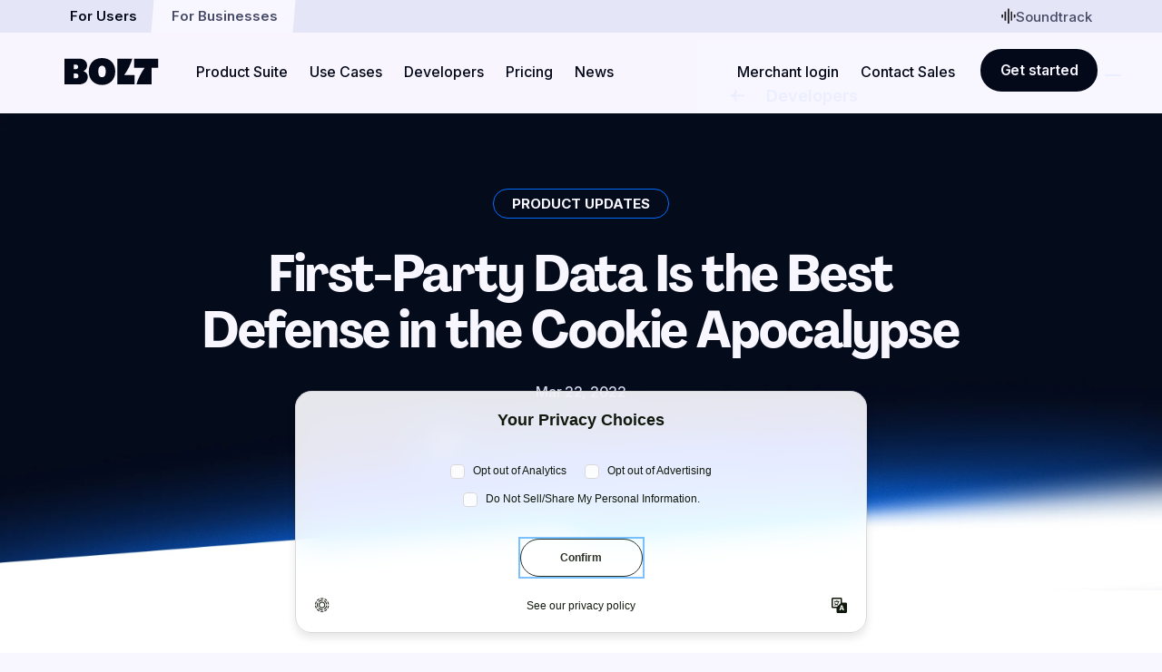

--- FILE ---
content_type: text/html; charset=utf-8
request_url: https://www.bolt.com/blog/first-party-data-is-the-best-defense-in-the-cookie-apocalypse
body_size: 13427
content:
<!DOCTYPE html><html lang="en-US" class="hidden"><head><meta charSet="utf-8"/><meta name="viewport" content="width=device-width, initial-scale=1.0"/><title>First-Party Data Is the Best Defense in the Cookie Apocalypse</title><meta property="og:title" content="First-Party Data Is the Best Defense in the Cookie Apocalypse"/><meta name="description" content="A first-party data strategy is vital to conquering the third-party cookie apocalypse. Read on to learn where you should start."/><meta property="og:description" content="A first-party data strategy is vital to conquering the third-party cookie apocalypse. Read on to learn where you should start."/><meta property="og:image" content="https://res.cloudinary.com/dugcmkito/image/upload/v1671044445/Concept_3_Blog_Post_1200x675_D_1ad7c11577.jpg?1768862894694"/><meta name="twitter:image" content="https://res.cloudinary.com/dugcmkito/image/upload/v1671044445/Concept_3_Blog_Post_1200x675_D_1ad7c11577.jpg?1768862894694"/><meta name="next-head-count" content="8"/><meta charSet="UTF-8"/><meta name="google-site-verification" content="bITkTuULcE4qfxgZvSLnmKxVDekQonl_fFAvc-riNs4"/><script async="" src="https://www.googleoptimize.com/optimize.js?id=OPT-PX6QR24"></script><meta name="twitter:image:alt" content="Bolt | Perfecting Checkout"/><meta property="og:type" content="website"/><link rel="apple-touch-icon" sizes="180x180" href="/assets/images/favicon/apple-touch-icon.png"/><link rel="icon" type="image/png" sizes="32x32" href="/assets/images/favicon/favicon-32x32.png"/><link rel="icon" type="image/png" sizes="16x16" href="/assets/images/favicon/favicon-16x16.png"/><link rel="manifest" href="/config/site.webmanifest"/><link rel="mask-icon" href="/assets/images/favicon/safari-pinned-tab.svg" color="#11190c"/><link rel="shortcut icon" type="image/png" href="/assets/images/favicon/favicon.svg"/><link rel="shortcut icon" type="image/png" href="/assets/images/favicon/favicon.png"/><link rel="shortcut icon" href="/assets/images/favicon/favicon.ico"/><meta name="apple-mobile-web-app-title" content="Bolt"/><meta name="application-name" content="Bolt"/><meta name="msapplication-TileColor" content="#ffffff"/><meta name="msapplication-config" content="/config/browserconfig.xml"/><meta name="theme-color" content="#ffffff"/><meta name="apple-mobile-web-app-capable" content="yes"/><meta name="apple-mobile-web-app-status-bar-style" content="black-translucent"/><meta name="author" content="Bolt | Perfecting Checkout"/><meta name="copyright" content="Bolt | Perfecting Checkout"/><meta name="language"/><meta name="og:site_name" content="Bolt | Perfecting Checkout"/><meta name="twitter:card" content="summary_large_image"/><meta content="yes" name="apple-touch-fullscreen"/><meta name="color-scheme" content="light"/><meta name="supported-color-schemes" content="light"/><link rel="preconnect" href="https://fonts.googleapis.com"/><link rel="preload" href="/fonts/agrandir-variable/agrandir-variable.ttf" as="font" type="font/ttf" crossorigin="anonymous"/><link rel="preload" href="/fonts/agrandir-bolt/agrandir-bolt.otf" as="font" type="font/otf" crossorigin="anonymous"/><link rel="preload" href="/fonts/agrandir-bolt/agrandir-bolt.ttf" as="font" type="font/ttf" crossorigin="anonymous"/><link rel="preload" href="/fonts/agrandir-bolt/agrandir-bolt.woff" as="font" type="font/woff" crossorigin="anonymous"/><link rel="preload" href="/fonts/agrandir-bolt/agrandir-bolt.woff2" as="font" type="font/woff2" crossorigin="anonymous"/><script async="" src="https://www.googletagmanager.com/gtag/js?id=G-R5V2LT88M6"></script><script>
        window.dataLayer = window.dataLayer || [];
        function gtag(){dataLayer.push(arguments);}
        gtag('js', new Date());
        gtag('config', 'G-R5V2LT88M6');
      </script><link rel="preload" href="/_next/static/chunks/pages/_app.1768862827410.css" as="style"/><link rel="stylesheet" href="/_next/static/chunks/pages/_app.1768862827410.css" data-n-g=""/><link rel="preload" href="/_next/static/chunks/218.1768862827410.css" as="style"/><link rel="stylesheet" href="/_next/static/chunks/218.1768862827410.css" data-n-p=""/><link rel="preload" href="/_next/static/chunks/6616.1768862827410.css" as="style"/><link rel="stylesheet" href="/_next/static/chunks/6616.1768862827410.css" data-n-p=""/><link rel="preload" href="/_next/static/chunks/pages/blog-detail/%5B%5B...id%5D%5D.1768862827410.css" as="style"/><link rel="stylesheet" href="/_next/static/chunks/pages/blog-detail/%5B%5B...id%5D%5D.1768862827410.css" data-n-p=""/><noscript data-n-css=""></noscript><script defer="" nomodule="" src="/_next/static/chunks/polyfills-c67a75d1b6f99dc8.js"></script><script src="/_next/static/chunks/webpack-0623f9947912e600.js" defer=""></script><script src="/_next/static/chunks/framework-79bce4a3a540b080.js" defer=""></script><script src="/_next/static/chunks/main-98613d3a87d47eba.js" defer=""></script><script src="/_next/static/chunks/pages/_app-1eed68f9b540300f.js" defer=""></script><script src="/_next/static/chunks/b637e9a5-23f5c89d437c5dc4.js" defer=""></script><script src="/_next/static/chunks/6956-f446792886386b09.js" defer=""></script><script src="/_next/static/chunks/218-0e31d388af42f80b.js" defer=""></script><script src="/_next/static/chunks/6616-6411c56a813e90d7.js" defer=""></script><script src="/_next/static/chunks/pages/blog-detail/%5B%5B...id%5D%5D-515e6f7436026c69.js" defer=""></script><script src="/_next/static/nmM34tJgwEZA0EN5MK_Pi/_buildManifest.js" defer=""></script><script src="/_next/static/nmM34tJgwEZA0EN5MK_Pi/_ssgManifest.js" defer=""></script></head><body><div id="__next" data-reactroot=""><header class="header "><div class="header__superNav"><div class="grid    header__superNav--wrap"><div class="row     noWrap "><div class="column  extend header__superNav "><ul class="header__superNavItems "><li class="header__superNavItem "><a aria-label="" class="header__superNavItem--link
           
         " href="/">For Users</a></li><li class="header__superNavItem "><a aria-label="" class="header__superNavItem--link
           active
         " href="/businesses">For Businesses</a></li></ul><ul class="header__superNavItems secondary-superNavItems"><li class="header__superNavItem secondary-superNavItem--link"><div class="secondary-superNavItems__subNav-wrap"><button class="header__superNavItem--link secondary-superNavItem--link active"><div class="header__superNavItem--icon-wrap soundwave"><svg xmlns="http://www.w3.org/2000/svg" viewBox="0 0 14 16" fill="#1C1B1F" role="img"><path d="M3.145 12.66V3.757H4.63v8.903H3.145Zm2.968 2.968V.789h1.484v14.839H6.113ZM.178 9.692V6.725h1.484v2.967H.178ZM9.08 12.66V3.757h1.484v8.903H9.08Zm2.968-2.968V6.725h1.483v2.967H12.05Z"></path></svg></div>Soundtrack</button><div class="secondary-superNavItems__subNav-animWrap "><ul class="secondary-superNavItems__subNav"><div class="skew"></div><li class="secondary-superNavItems__subNavItem" style="--delayAnimation:0.2s;--delayAnimationReverse:0.30000000000000004s"><span class="secondary-superNavItems__subNav--title">Listen on:</span><a aria-label="" class="secondary-superNavItems__subNavItem--link" target="blank" href="https://open.spotify.com/playlist/6JMxlb6bLHf3UOuV7NlOcO"><div class="header__superNavItem--icon-wrap spotify"><svg viewBox="0 0 16 17" fill="none" xmlns="http://www.w3.org/2000/svg" role="img"><g clip-path="url(#a)"><circle cx="8" cy="8.442" r="6.563" fill="#6402FF"></circle><path d="M8 .442c-4.425 0-8 3.585-8 8 0 4.425 3.584 8 8 8 4.425 0 8-3.584 8-8 0-4.415-3.584-8-8-8Zm3.67 11.546a.497.497 0 0 1-.688.163c-1.883-1.147-4.244-1.405-7.035-.774a.495.495 0 1 1-.22-.965c3.049-.698 5.667-.402 7.77.889a.5.5 0 0 1 .172.688h.001Zm.975-2.179a.632.632 0 0 1-.86.21C9.635 8.7 6.356 8.318 3.814 9.082a.618.618 0 1 1-.354-1.185c2.905-.88 6.519-.459 8.994 1.061a.614.614 0 0 1 .191.85v.001Zm.086-2.275c-2.58-1.53-6.834-1.672-9.3-.927a.754.754 0 0 1-.937-.497.754.754 0 0 1 .497-.937c2.83-.86 7.532-.688 10.495 1.07.354.21.468.67.258 1.023-.191.364-.66.478-1.013.268Z" fill="#000"></path></g><defs><clipPath id="a"><path fill="#fff" transform="translate(0 .442)" d="M0 0h16v16H0z"></path></clipPath></defs></svg></div>Spotify</a><div class="secondary-divider"></div></li><li class="secondary-superNavItems__subNavItem" style="--delayAnimation:0.30000000000000004s;--delayAnimationReverse:0.2s"><a aria-label="" class="secondary-superNavItems__subNavItem--link" target="blank" href="https://music.apple.com/us/playlist/bolt-soundtrack/pl.u-e98lGLjCeDqeAL"><div class="header__superNavItem--icon-wrap apple_music"><svg viewBox="0 0 16 17" fill="none" xmlns="http://www.w3.org/2000/svg" role="img"><g clip-path="url(#a)"><mask id="b" style="mask-type:luminance" maskUnits="userSpaceOnUse" x="0" y="0" width="16" height="17"><path d="M16 .442H0v16h16v-16Z" fill="#fff"></path></mask><g mask="url(#b)"><path d="M8 15.548a7.105 7.105 0 1 0 0-14.21 7.105 7.105 0 0 0 0 14.21Z" fill="#6402FF"></path></g><path fill-rule="evenodd" clip-rule="evenodd" d="M10.995.5h.573c.161.002.323.003.484.008.35.01.704.03 1.05.093.352.063.68.166 1 .329a3.362 3.362 0 0 1 1.468 1.468c.163.32.267.648.33 1 .063.347.083.7.092 1.051.005.161.007.322.008.483v6.563l-.001.573c0 .161-.002.322-.007.483-.01.35-.03.704-.093 1.05-.063.352-.166.68-.329 1a3.36 3.36 0 0 1-1.47 1.47c-.319.162-.646.265-.998.328a7.026 7.026 0 0 1-1.051.093c-.161.005-.322.006-.483.007l-.573.001h-5.99l-.573-.001c-.161 0-.322-.002-.483-.007-.35-.01-.705-.03-1.052-.093a3.562 3.562 0 0 1-.998-.329 3.362 3.362 0 0 1-1.47-1.469 3.552 3.552 0 0 1-.328-1 7.004 7.004 0 0 1-.093-1.05c-.005-.161-.006-.322-.007-.483L0 11.495v-5.99l.001-.573c0-.161.002-.322.007-.483.01-.35.03-.704.093-1.05a3.55 3.55 0 0 1 .329-1A3.36 3.36 0 0 1 1.9.931 3.54 3.54 0 0 1 2.896.6 7.016 7.016 0 0 1 3.95.508C4.11.503 4.271.502 4.432.5L5.005.5h5.99Zm-.107 2.518-4.756.959H6.13a.663.663 0 0 0-.296.133.486.486 0 0 0-.16.31c-.004.027-.01.08-.01.16v5.952c0 .14-.012.275-.106.39-.095.115-.21.15-.347.178l-.31.062c-.393.08-.649.133-.88.223a1.383 1.383 0 0 0-.52.334 1.253 1.253 0 0 0-.332.994c.031.297.166.582.395.792.156.142.35.25.578.296.236.047.49.031.858-.043.196-.04.38-.102.556-.205.173-.103.321-.24.437-.406a1.48 1.48 0 0 0 .233-.548c.042-.203.052-.387.052-.59V6.849c0-.277.079-.35.302-.405.004 0 3.953-.797 4.138-.833.257-.049.379.025.379.294v3.524c0 .14-.002.28-.097.396-.094.115-.211.15-.348.178l-.31.062c-.393.08-.649.133-.88.223a1.383 1.383 0 0 0-.52.334 1.262 1.262 0 0 0-.34.995c.03.297.174.582.404.792.155.142.349.247.577.293.237.048.49.03.858-.044.197-.04.381-.098.556-.202.173-.102.322-.238.438-.404.116-.167.192-.352.233-.55.043-.202.044-.386.044-.589V3.365c0-.274-.143-.443-.4-.42-.04.003-.383.064-.424.073Z" fill="#000"></path></g><defs><clipPath id="a"><path fill="#fff" d="M0 0h16v17H0z"></path></clipPath></defs></svg></div>Apple Music</a><div class="secondary-divider"></div></li><li class="secondary-superNavItems__subNavItem" style="--delayAnimation:0.4s;--delayAnimationReverse:0.1s"><a aria-label="" class="secondary-superNavItems__subNavItem--link" target="blank" href="https://youtube.com/playlist?list=PL2810cUuit64I8fWCwqdwy7k9Zt5VgTsN&amp;si=XHPlUauQmOsi7D9W"><div class="header__superNavItem--icon-wrap youtube"><svg viewBox="0 0 16 17" fill="none" xmlns="http://www.w3.org/2000/svg" role="img"><g clip-path="url(#a)"><circle cx="8" cy="8.442" r="4.316" fill="#6402FF"></circle><path fill-rule="evenodd" clip-rule="evenodd" d="M15.182 3.974c-.447-.794-.894-.943-1.837-.993-.943-.05-3.326-.099-5.411-.099-2.085 0-4.468.05-5.412.1-.943.049-1.44.198-1.837.992C.238 4.77-.01 6.11-.01 8.442c0 2.334.248 3.674.695 4.469.447.794.894.943 1.837.992.944.05 3.327.1 5.412.1s4.468-.05 5.411-.1c.943-.05 1.44-.198 1.837-.992.447-.795.695-2.135.695-4.469-.05-2.333-.248-3.673-.695-4.468Zm-8.837 7.397V5.563l4.518 2.929-4.518 2.88Z" fill="#000"></path></g><defs><clipPath id="a"><path fill="#fff" transform="translate(0 .442)" d="M0 0h16v16H0z"></path></clipPath></defs></svg></div>YouTube</a></li><li class="secondary-superNavItems__subNavItem close-item hide-component--desktop" style="--delayAnimation:0.5s"><div class="secondary-divider"></div><button class="secondary-superNavItems__subNavItem--link" ariaLabel="Close sub menu" disabled=""><svg xmlns="http://www.w3.org/2000/svg" width="9" height="10" fill="none" role="img"><path stroke="#000" d="m.532.953 7.961 7.961M.354 8.914 8.315.953"></path></svg></button></li></ul></div></div></li></ul></div></div></div></div><div class="header__nav"><nav class="grid extend   header__nav--wrap"><div class="row     noWrap "><div class="column   header__navLinkColumn "><div class="navLink header__navLinkColumn--container"><a aria-label="" href="/"><svg width="23" height="28" fill="none" xmlns="http://www.w3.org/2000/svg" class="navLogo hide" role="img"><path d="M22.576 10h-11.53V0H9.03C7.297 6.04 3.95 12.72 0 18h11.529v10h2.017c1.733-6.04 5.079-12.72 9.03-18Z" fill="#F8F6FE"></path></svg><svg viewBox="0 0 104 30" xmlns="http://www.w3.org/2000/svg" role="img" class="navLogoDesktop "><path d="M76.795 10.775h11.55c-3.957 5.346-7.31 12.111-9.046 18.227h16.638V10.774h7.43V.649h-26.57v10.126h-.002ZM58.138 29.002H77.28V18.874H65.731C69.688 13.53 73.04 6.764 74.776.65H58.138V29ZM37.301 14.825c0-4.172 1.372-6.318 4.08-6.318 2.706 0 4.078 2.147 4.078 6.318 0 4.171-1.372 6.318-4.079 6.318s-4.079-2.147-4.079-6.318Zm-27.056-2.593V7.291h2.383c1.575 0 2.383.85 2.383 2.47 0 1.621-.808 2.471-2.383 2.471h-2.383Zm0 10.126v-5.265h2.544c1.697 0 2.544.891 2.544 2.633 0 1.741-.848 2.632-2.544 2.632h-2.544ZM.07 29.001h16.314c5.532 0 9.288-3.32 9.288-8.181 0-3.039-1.616-5.145-4.766-6.48 2.747-1.296 4.039-3.402 4.039-6.076 0-4.537-3.514-7.615-8.682-7.615H.07V29Zm41.311.649c8.763 0 14.578-5.914 14.578-14.825S50.144 0 41.381 0C32.62 0 26.803 5.914 26.803 14.825S32.62 29.65 41.382 29.65"></path></svg></a></div></div><div class="column width-7/12 extend header__primaryNav "><ul class="header__primaryNavItems "><li class="header__primaryNavItem header__NavItem hasSubMenu "><span><a aria-label="" class="header__primaryNavItem--link header__NavItem--link " href="/checkout">Product Suite</a></span><div class="headerSubMenu "><div class="headerSubMenuLink  title hide-component--mobile "><div class="no-link"><span class="headerSubMenuLink__title">The Bolt Platform</span></div></div><div class="headerSubMenuLink   new-pill"><a aria-label="" href="/bolt-id"><svg width="11" height="8" fill="none" xmlns="http://www.w3.org/2000/svg" role="img"><path d="M10.043 4.01h.004s-3.631.14-3.631 3.918m3.627-3.918C9.913 4.003 6.415 3.8 6.415.09m3.628 3.919H.55m9.495 0h.143" stroke="currentColor" stroke-width="1.333"></path></svg><span class="headerSubMenuLink__title">Bolt ID</span><span class="ShinyPill headerSubMenuLink__newPill">New<span class="swipes" style="animation-delay:1s"><span class="large"></span><span class="small"></span></span></span></a></div><div class="headerSubMenuLink   "><a aria-label="" href="/check-in"><svg width="11" height="8" fill="none" xmlns="http://www.w3.org/2000/svg" role="img"><path d="M10.043 4.01h.004s-3.631.14-3.631 3.918m3.627-3.918C9.913 4.003 6.415 3.8 6.415.09m3.628 3.919H.55m9.495 0h.143" stroke="currentColor" stroke-width="1.333"></path></svg><span class="headerSubMenuLink__title">Check-In</span></a></div><div class="headerSubMenuLink   "><a aria-label="" href="/checkout"><svg width="11" height="8" fill="none" xmlns="http://www.w3.org/2000/svg" role="img"><path d="M10.043 4.01h.004s-3.631.14-3.631 3.918m3.627-3.918C9.913 4.003 6.415 3.8 6.415.09m3.628 3.919H.55m9.495 0h.143" stroke="currentColor" stroke-width="1.333"></path></svg><span class="headerSubMenuLink__title">Checkout</span></a></div><div class="headerSubMenuLink   new-pill"><a aria-label="" href="/intelligentcheckout"><svg width="11" height="8" fill="none" xmlns="http://www.w3.org/2000/svg" role="img"><path d="M10.043 4.01h.004s-3.631.14-3.631 3.918m3.627-3.918C9.913 4.003 6.415 3.8 6.415.09m3.628 3.919H.55m9.495 0h.143" stroke="currentColor" stroke-width="1.333"></path></svg><span class="headerSubMenuLink__title">Checkout 2.0</span><span class="ShinyPill headerSubMenuLink__newPill">New<span class="swipes" style="animation-delay:2s"><span class="large"></span><span class="small"></span></span></span></a></div><div class="headerSubMenuLink   "><a aria-label="" href="/checkout-os"><svg width="11" height="8" fill="none" xmlns="http://www.w3.org/2000/svg" role="img"><path d="M10.043 4.01h.004s-3.631.14-3.631 3.918m3.627-3.918C9.913 4.003 6.415 3.8 6.415.09m3.628 3.919H.55m9.495 0h.143" stroke="currentColor" stroke-width="1.333"></path></svg><span class="headerSubMenuLink__title">Checkout OS</span></a></div><div class="headerSubMenuLink   "><a aria-label="" href="/checkout-everywhere"><svg width="11" height="8" fill="none" xmlns="http://www.w3.org/2000/svg" role="img"><path d="M10.043 4.01h.004s-3.631.14-3.631 3.918m3.627-3.918C9.913 4.003 6.415 3.8 6.415.09m3.628 3.919H.55m9.495 0h.143" stroke="currentColor" stroke-width="1.333"></path></svg><span class="headerSubMenuLink__title">Checkout Everywhere</span></a></div><div class="headerSubMenuLink   new-pill"><a aria-label="" href="/connect"><svg width="11" height="8" fill="none" xmlns="http://www.w3.org/2000/svg" role="img"><path d="M10.043 4.01h.004s-3.631.14-3.631 3.918m3.627-3.918C9.913 4.003 6.415 3.8 6.415.09m3.628 3.919H.55m9.495 0h.143" stroke="currentColor" stroke-width="1.333"></path></svg><span class="headerSubMenuLink__title">Connect</span><span class="ShinyPill headerSubMenuLink__newPill">New<span class="swipes" style="animation-delay:3s"><span class="large"></span><span class="small"></span></span></span></a></div><div class="headerSubMenuLink   "><a aria-label="" href="/fraud"><svg width="11" height="8" fill="none" xmlns="http://www.w3.org/2000/svg" role="img"><path d="M10.043 4.01h.004s-3.631.14-3.631 3.918m3.627-3.918C9.913 4.003 6.415 3.8 6.415.09m3.628 3.919H.55m9.495 0h.143" stroke="currentColor" stroke-width="1.333"></path></svg><span class="headerSubMenuLink__title">Fully Managed Fraud</span></a></div><div class="headerSubMenuLink   "><a aria-label="" href="/subscriptions"><svg width="11" height="8" fill="none" xmlns="http://www.w3.org/2000/svg" role="img"><path d="M10.043 4.01h.004s-3.631.14-3.631 3.918m3.627-3.918C9.913 4.003 6.415 3.8 6.415.09m3.628 3.919H.55m9.495 0h.143" stroke="currentColor" stroke-width="1.333"></path></svg><span class="headerSubMenuLink__title">Subscriptions</span></a></div><div class="headerSubMenuLink   new-pill"><a aria-label="" href="/stablecoins"><svg width="11" height="8" fill="none" xmlns="http://www.w3.org/2000/svg" role="img"><path d="M10.043 4.01h.004s-3.631.14-3.631 3.918m3.627-3.918C9.913 4.003 6.415 3.8 6.415.09m3.628 3.919H.55m9.495 0h.143" stroke="currentColor" stroke-width="1.333"></path></svg><span class="headerSubMenuLink__title">Stablecoins</span><span class="ShinyPill headerSubMenuLink__newPill">New<span class="swipes" style="animation-delay:4s"><span class="large"></span><span class="small"></span></span></span></a></div><div class="headerSubMenuLink   "><a aria-label="" href="/network"><svg width="11" height="8" fill="none" xmlns="http://www.w3.org/2000/svg" role="img"><path d="M10.043 4.01h.004s-3.631.14-3.631 3.918m3.627-3.918C9.913 4.003 6.415 3.8 6.415.09m3.628 3.919H.55m9.495 0h.143" stroke="currentColor" stroke-width="1.333"></path></svg><span class="headerSubMenuLink__title">User Network</span></a></div></div></li><li class="header__primaryNavItem header__NavItem hasSubMenu "><span>Use Cases</span><div class="headerSubMenu "><div class="headerSubMenuLink  title hide-component--mobile "><div class="no-link"><span class="headerSubMenuLink__title">Powering What’s Next</span></div></div><div class="headerSubMenuLink   "><a aria-label="" href="/app-devs"><svg width="11" height="8" fill="none" xmlns="http://www.w3.org/2000/svg" role="img"><path d="M10.043 4.01h.004s-3.631.14-3.631 3.918m3.627-3.918C9.913 4.003 6.415 3.8 6.415.09m3.628 3.919H.55m9.495 0h.143" stroke="currentColor" stroke-width="1.333"></path></svg><span class="headerSubMenuLink__title">Bolt for App Developers</span></a></div><div class="headerSubMenuLink   "><a aria-label="" href="/digital-goods"><svg width="11" height="8" fill="none" xmlns="http://www.w3.org/2000/svg" role="img"><path d="M10.043 4.01h.004s-3.631.14-3.631 3.918m3.627-3.918C9.913 4.003 6.415 3.8 6.415.09m3.628 3.919H.55m9.495 0h.143" stroke="currentColor" stroke-width="1.333"></path></svg><span class="headerSubMenuLink__title">Bolt for Digital Goods</span></a></div><div class="headerSubMenuLink   "><a aria-label="" href="/high-risk"><svg width="11" height="8" fill="none" xmlns="http://www.w3.org/2000/svg" role="img"><path d="M10.043 4.01h.004s-3.631.14-3.631 3.918m3.627-3.918C9.913 4.003 6.415 3.8 6.415.09m3.628 3.919H.55m9.495 0h.143" stroke="currentColor" stroke-width="1.333"></path></svg><span class="headerSubMenuLink__title">Bolt for High Risk</span></a></div><div class="headerSubMenuLink   "><a aria-label="" href="/ecommerce"><svg width="11" height="8" fill="none" xmlns="http://www.w3.org/2000/svg" role="img"><path d="M10.043 4.01h.004s-3.631.14-3.631 3.918m3.627-3.918C9.913 4.003 6.415 3.8 6.415.09m3.628 3.919H.55m9.495 0h.143" stroke="currentColor" stroke-width="1.333"></path></svg><span class="headerSubMenuLink__title">Bolt for Ecommerce</span></a></div><div class="headerSubMenuLink   "><a aria-label="" href="/saas"><svg width="11" height="8" fill="none" xmlns="http://www.w3.org/2000/svg" role="img"><path d="M10.043 4.01h.004s-3.631.14-3.631 3.918m3.627-3.918C9.913 4.003 6.415 3.8 6.415.09m3.628 3.919H.55m9.495 0h.143" stroke="currentColor" stroke-width="1.333"></path></svg><span class="headerSubMenuLink__title">Bolt for SaaS</span></a></div><div class="headerSubMenuLink   "><a aria-label="" href="/startups"><svg width="11" height="8" fill="none" xmlns="http://www.w3.org/2000/svg" role="img"><path d="M10.043 4.01h.004s-3.631.14-3.631 3.918m3.627-3.918C9.913 4.003 6.415 3.8 6.415.09m3.628 3.919H.55m9.495 0h.143" stroke="currentColor" stroke-width="1.333"></path></svg><span class="headerSubMenuLink__title">Bolt for Startups</span></a></div><div class="headerSubMenuLink   new-pill"><a aria-label="" href="/activate"><svg width="11" height="8" fill="none" xmlns="http://www.w3.org/2000/svg" role="img"><path d="M10.043 4.01h.004s-3.631.14-3.631 3.918m3.627-3.918C9.913 4.003 6.415 3.8 6.415.09m3.628 3.919H.55m9.495 0h.143" stroke="currentColor" stroke-width="1.333"></path></svg><span class="headerSubMenuLink__title">Bolt Activate</span><span class="ShinyPill headerSubMenuLink__newPill">New<span class="swipes" style="animation-delay:1s"><span class="large"></span><span class="small"></span></span></span></a></div></div></li><li class="header__primaryNavItem header__NavItem hasSubMenu "><span><a aria-label="" class="header__primaryNavItem--link header__NavItem--link " target="blank" href="https://help.bolt.com/">Developers</a></span><div class="headerSubMenu "><div class="headerSubMenuLink  title hide-component--mobile "><a aria-label="" target="blank" href="https://help.bolt.com/"><svg width="11" height="8" fill="none" xmlns="http://www.w3.org/2000/svg" role="img"><path d="M10.043 4.01h.004s-3.631.14-3.631 3.918m3.627-3.918C9.913 4.003 6.415 3.8 6.415.09m3.628 3.919H.55m9.495 0h.143" stroke="currentColor" stroke-width="1.333"></path></svg><span class="headerSubMenuLink__title">Build with Bolt</span></a></div><div class="headerSubMenuLink   "><a aria-label="" target="blank" href="/install"><svg width="11" height="8" fill="none" xmlns="http://www.w3.org/2000/svg" role="img"><path d="M10.043 4.01h.004s-3.631.14-3.631 3.918m3.627-3.918C9.913 4.003 6.415 3.8 6.415.09m3.628 3.919H.55m9.495 0h.143" stroke="currentColor" stroke-width="1.333"></path></svg><span class="headerSubMenuLink__title">Installation Guides</span></a></div><div class="headerSubMenuLink   "><a aria-label="" target="blank" href="https://help.bolt.com/developers/"><svg width="11" height="8" fill="none" xmlns="http://www.w3.org/2000/svg" role="img"><path d="M10.043 4.01h.004s-3.631.14-3.631 3.918m3.627-3.918C9.913 4.003 6.415 3.8 6.415.09m3.628 3.919H.55m9.495 0h.143" stroke="currentColor" stroke-width="1.333"></path></svg><span class="headerSubMenuLink__title">Documentation</span></a></div><div class="headerSubMenuLink   "><a aria-label="" target="blank" href="https://help.bolt.com/get-started/quickstart/"><svg width="11" height="8" fill="none" xmlns="http://www.w3.org/2000/svg" role="img"><path d="M10.043 4.01h.004s-3.631.14-3.631 3.918m3.627-3.918C9.913 4.003 6.415 3.8 6.415.09m3.628 3.919H.55m9.495 0h.143" stroke="currentColor" stroke-width="1.333"></path></svg><span class="headerSubMenuLink__title">How to Migrate</span></a></div><div class="headerSubMenuLink   "><a aria-label="" target="blank" href="https://help.bolt.com/platforms/"><svg width="11" height="8" fill="none" xmlns="http://www.w3.org/2000/svg" role="img"><path d="M10.043 4.01h.004s-3.631.14-3.631 3.918m3.627-3.918C9.913 4.003 6.415 3.8 6.415.09m3.628 3.919H.55m9.495 0h.143" stroke="currentColor" stroke-width="1.333"></path></svg><span class="headerSubMenuLink__title">Platform Plugins</span></a></div><div class="headerSubMenuLink   "><a aria-label="" target="blank" href="https://help.bolt.com/api-bolt/"><svg width="11" height="8" fill="none" xmlns="http://www.w3.org/2000/svg" role="img"><path d="M10.043 4.01h.004s-3.631.14-3.631 3.918m3.627-3.918C9.913 4.003 6.415 3.8 6.415.09m3.628 3.919H.55m9.495 0h.143" stroke="currentColor" stroke-width="1.333"></path></svg><span class="headerSubMenuLink__title">API Reference</span></a></div><div class="headerSubMenuLink   "><a aria-label="" target="blank" href="https://status.bolt.com/"><svg width="11" height="8" fill="none" xmlns="http://www.w3.org/2000/svg" role="img"><path d="M10.043 4.01h.004s-3.631.14-3.631 3.918m3.627-3.918C9.913 4.003 6.415 3.8 6.415.09m3.628 3.919H.55m9.495 0h.143" stroke="currentColor" stroke-width="1.333"></path></svg><span class="headerSubMenuLink__title">Status</span></a></div></div></li><li class="header__primaryNavItem header__NavItem  "><span><a aria-label="" class="header__primaryNavItem--link header__NavItem--link " href="/pricing">Pricing</a></span></li><li class="header__primaryNavItem header__NavItem  "><span><a aria-label="" class="header__primaryNavItem--link header__NavItem--link " href="/news">News</a></span></li></ul></div><div class="column width-3/12  header__secondaryNav "><ul class="header__secondaryNavItems "><li class="header__secondaryNavItem header__NavItem  "><a aria-label="" class="header__secondaryNavItem--link header__NavItem--link " target="blank" href="https://merchant.bolt.com/">Merchant login</a></li><li class="header__secondaryNavItem header__NavItem  "><a aria-label="" class="header__secondaryNavItem--link header__NavItem--link " href="/contact-sales">Contact Sales</a></li><li class="header__secondaryNavItem header__NavItem  buttonContainer"><a aria-label="" class="Button theme--white  " href="https://merchant.bolt.com/onboarding/smart-checkout"><span class="Button__inner">Get started</span></a></li></ul></div><div class="column width-4/12  hamburgerButton__column "><div class="hamburgerButton__container"><button aria-expanded="false" aria-label="show main menu" aria-pressed="false" class="expanderButton hamburgerButton " tabindex="0" type="button"><div tabindex="-1"></div><div tabindex="-1"></div><div tabindex="-1"></div></button></div></div></div></nav></div></header><div class="postDetail defaultDetail"><main><section class="postDetail__header"><img src="/assets/images/pages/blog/detail/blog-detail-bg.webp" alt="Blog Detail Background" loading="eager" class="postDetail__headerBgImg"/><div class="grid    postDetail__headerWrapper"><div class="row postDetail__headerNavRow     "><a aria-label="" class="postDetail__headerNavRowLink" href="/blog"><svg width="36" height="36" fill="none" xmlns="http://www.w3.org/2000/svg" role="img"><path d="M13.17 17.772h-.003s3.631.14 3.631 3.919m-3.628-3.919c.131-.006 3.629-.21 3.629-3.918m-3.629 3.918h9.495m-9.495 0h-.143" stroke="#11190C" stroke-width="1.333"></path><rect x="-0.444" y="0.444" width="34.656" height="34.656" rx="17.328" transform="matrix(-1 0 0 1 34.656 0)" stroke="#11190C" stroke-opacity="0.1" stroke-width="0.889"></rect></svg><span>back</span></a></div><div class="row postDetail__headerTitleRow     "><div class="column width-12/12  postDetail__headerTitleColumn"><span class="postDetail__headerTitleColumnCategory">Product Updates</span><h2 class="postDetail__headerTitleColumnTitle">First-Party Data Is the Best Defense in the Cookie Apocalypse</h2></div><div class="column width-12/12  postDetail__headerTitleDate"><p>Mar 22, 2022</p></div><div class="column width-12/12  postDetail__headerTitleAuthor"><a aria-label="" class="AuthorHeader" href="/blog/authors/elise-hauser"><figure><img src="https://res.cloudinary.com/dugcmkito/image/upload/v1669154054/1517394392594_5d04917a94.jpg" alt="" loading="eager" class="AuthorHeader__image"/></figure><div class="AuthorHeader__container"><p class="AuthorHeader__containerName"><span class="AuthorHeader__containerNameLink">Elise Hauser</span><span class="hoverArrow"></span></p><p class="AuthorHeader__containerPosition">Product Marketing Manager, Merchant Experience</p></div></a></div></div></div></section><div class="Divider blogDetail__headerDivider 
      
      " id=""></div><section class="postDetail__main"><div class="grid    postDetail__mainBody noJumplinks"><div class="row postDetail__mainBodyRow     "><div class="column width-11/12 extend postDetail__mainBodyRowContent noJumplinks"><div class="postDetail__featuredImage"><figure class="postDetail__featuredImageFigure"><img src="https://res.cloudinary.com/dugcmkito/image/upload/v1671044445/Concept_3_Blog_Post_1200x675_D_1ad7c11577.jpg" alt="" loading="eager"/></figure></div><div class="postDetail__socialMobile"><ul class="postDetail__socialMobileLinks"><li class="postDetail__socialMobileLinksLink"><a aria-label="" target="_blank" rel="noopener noreferrer" href="http://twitter.com/share?url=https://www.bolt.com/blog/first-party-data-is-the-best-defense-in-the-cookie-apocalypse&amp;text=First-Party%20Data%20Is%20the%20Best%20Defense%20in%20the%20Cookie%20Apocalypse%20-"><img src="/assets/images/logos/twitterIcon.svg" alt="" loading="eager"/></a></li><li class="postDetail__socialMobileLinksLink"><a aria-label="" target="_blank" rel="noopener noreferrer" href="http://facebook.com/sharer/sharer.php?u=https://www.bolt.com/blog/first-party-data-is-the-best-defense-in-the-cookie-apocalypse"><img src="/assets/images/logos/facebookIcon.svg" alt="" loading="eager"/></a></li><li class="postDetail__socialMobileLinksLink"><a aria-label="" target="_blank" rel="noopener noreferrer" href="mailto:?subject=First-Party Data Is the Best Defense in the Cookie Apocalypse&amp;body=https://www.bolt.com/blog/first-party-data-is-the-best-defense-in-the-cookie-apocalypse"><img src="/assets/images/icons/emailIcon.svg" alt="" loading="eager"/></a></li></ul></div><div class="postDetail__mainCopy"><div class="postDetail__mainCopyWrapper"></div></div></div><div class="column width-1/12  postDetail__socialSidebar"><ul class="postDetail__socialSidebarLinks"><li class="postDetail__socialSidebarLinksLink"><a aria-label="" target="_blank" rel="noopener noreferrer" href="http://twitter.com/share?url=https://www.bolt.com/blog/first-party-data-is-the-best-defense-in-the-cookie-apocalypse&amp;text=First-Party%20Data%20Is%20the%20Best%20Defense%20in%20the%20Cookie%20Apocalypse%20-"><img src="/assets/images/logos/twitterIcon.svg" alt="" loading="eager"/></a></li><li class="postDetail__socialSidebarLinksLink"><a aria-label="" target="_blank" rel="noopener noreferrer" href="http://facebook.com/sharer/sharer.php?u=https://www.bolt.com/blog/first-party-data-is-the-best-defense-in-the-cookie-apocalypse"><img src="/assets/images/logos/facebookIcon.svg" alt="" loading="eager"/></a></li><li class="postDetail__socialSidebarLinksLink"><a aria-label="" target="_blank" rel="noopener noreferrer" href="mailto:?subject=First-Party Data Is the Best Defense in the Cookie Apocalypse&amp;body=https://www.bolt.com/blog/first-party-data-is-the-best-defense-in-the-cookie-apocalypse"><img src="/assets/images/icons/emailIcon.svg" alt="" loading="eager"/></a></li></ul></div></div></div><section class="postDetail__lowerComponents"><div class="row postDetail__lowerComponentsWrapper     "><div class="column   "></div></div></section></section></main></div><div class="modal modal__video boltIn90Seconds hidden hidden" data-src="https://www.youtube.com/embed/hVoXD7IDf5w?autoplay=1&amp;mute=1"><div class="grid extend   modal__grid"><div class="row modal__innerWrapper     "><div class="column   modal__inner"><button aria-label="Hide modal" title="Hide modal" class="modalToggle modal__closeButton"></button><div class="modal__content"><figure class="videoContainer modal__videoContainer">
            <iframe src="" allowtransparency="true" frameBorder="0" scrolling="no" allowfullscreen="" mozallowfullscreen="" webkitallowfullscreen="" oallowfullscreen="" msallowfullscreen="" width="" height=""></iframe>
            <script src="//fast.wistia.net/assets/external/E-v1.js" async=""></script>
              <script>
            window._wq = window._wq || [];
            _wq.push({ id: "_all", onReady: function(video) {
              video.bind("play", () => {
                window.dataLayer.push({event: 'video_play'});
              });
            }});
            </script>
            </figure></div></div></div></div></div><div class="modal modal__video boltDemoVideo hidden hidden" data-src="https://fast.wistia.net/embed/iframe/9jnvw5r99b?autoPlay=true"><div class="grid extend   modal__grid"><div class="row modal__innerWrapper     "><div class="column   modal__inner"><button aria-label="Hide modal" title="Hide modal" class="modalToggle modal__closeButton"></button><div class="modal__content"><figure class="videoContainer modal__videoContainer">
            <iframe src="" allowtransparency="true" frameBorder="0" scrolling="no" controls="" allow="autoplay" allowfullscreen="" mozallowfullscreen="mozallowfullscreen" msallowfullscreen="msallowfullscreen" oallowfullscreen="oallowfullscreen" webkitallowfullscreen="webkitallowfullscreen"></iframe>
            </figure></div></div></div></div></div><div class="pageCover"></div></div><script id="__NEXT_DATA__" type="application/json">{"props":{"pageProps":{"pageData":{"data":{"blog":{"data":{"id":"37","attributes":{"slug":"/blog/first-party-data-is-the-best-defense-in-the-cookie-apocalypse","title":"First-Party Data Is the Best Defense in the Cookie Apocalypse","featured":false,"excerpt":"The big news in ecommerce data and analytics is the cookie apocalypse. Retailers are asking: What does it mean for my ecommerce business? The answer to that question depends on how they approach collecting shopper data in a cookieless world.","image":{"image":{"data":{"attributes":{"alternativeText":null,"url":"https://res.cloudinary.com/dugcmkito/image/upload/v1671044445/Concept_3_Blog_Post_1200x675_D_1ad7c11577.jpg","name":"Concept-3_-Blog-Post-1200x675-D.jpg"}}},"lazy":false},"authors":{"data":[{"attributes":{"slug":"/blog/authors/elise-hauser","title":"Elise Hauser","role":"Product Marketing Manager, Merchant Experience","image":{"image":{"data":{"attributes":{"alternativeText":null,"url":"https://res.cloudinary.com/dugcmkito/image/upload/v1669154054/1517394392594_5d04917a94.jpg","name":"1517394392594.jpg"}}},"lazy":false},"socialLinks":[],"endOfPostAuthorBio":null,"authorDetail":{"data":null}}},{"attributes":{"slug":"/blog/authors/melissa-lagomarsino","title":"Melissa Lagomarsino","role":"Content Manager","image":{"image":{"data":{"attributes":{"alternativeText":null,"url":"https://res.cloudinary.com/dugcmkito/image/upload/v1670963958/lagomarsino_melissa_f89a5ba57b.jpg","name":"lagomarsino_melissa.jpg"}}},"lazy":false},"socialLinks":[],"endOfPostAuthorBio":null,"authorDetail":{"data":null}}}]},"categories":{"data":[{"attributes":{"slug":"/blog/category/product","title":"Product Updates"}}]},"tags":{"data":[]},"publishDate":"2022-03-22T23:53:00.000Z","pageClass":null,"autoJumpLinks":null,"seo":{"metaTitle":"First-Party Data Is the Best Defense in the Cookie Apocalypse","metaDescription":"A first-party data strategy is vital to conquering the third-party cookie apocalypse. Read on to learn where you should start.","canonicalURL":null,"metaRobots":null,"metaImage":null},"backgroundColor":null,"header":{"data":{"attributes":{"superNavigation":{"data":{"attributes":{"superNavItems":[{"title":"For Users","link":{"href":"/","target":null,"rel":null,"ariaLabel":null,"color":null}},{"title":"For Businesses","link":{"href":"/businesses","target":null,"rel":null,"ariaLabel":null,"color":null}}],"secondarySuperNavItems":[{"title":"Soundtrack","link":null,"icon":{"customIconEnabled":true,"customIcon":"soundwave","icon":null},"subNav":{"subNavTitle":"Listen on:","subNavItems":[{"title":"Spotify","link":{"href":"https://open.spotify.com/playlist/6JMxlb6bLHf3UOuV7NlOcO","target":"blank","rel":null,"ariaLabel":null,"color":null},"icon":{"customIconEnabled":true,"customIcon":"spotify","icon":null}},{"title":"Apple Music","link":{"href":"https://music.apple.com/us/playlist/bolt-soundtrack/pl.u-e98lGLjCeDqeAL","target":"blank","rel":null,"ariaLabel":null,"color":null},"icon":{"customIconEnabled":true,"customIcon":"apple_music","icon":null}},{"title":"YouTube","link":{"href":"https://youtube.com/playlist?list=PL2810cUuit64I8fWCwqdwy7k9Zt5VgTsN\u0026si=XHPlUauQmOsi7D9W","target":"blank","rel":null,"ariaLabel":null,"color":null},"icon":{"customIconEnabled":true,"customIcon":"youtube","icon":null}}]}}]}}},"primaryNavigation":{"data":{"attributes":{"name":"For Businesses","primaryNavItems":[{"title":"Product Suite","link":{"href":"/checkout","target":null,"rel":null,"ariaLabel":null,"color":null},"hasSubMenu":true,"subMenuLinks":[{"title":"The Bolt Platform","link":null,"toggleModal":null,"desktopOnlySubmenuHighlight":true,"newPill":null},{"title":"Bolt ID","link":{"href":"/bolt-id","target":null,"rel":null,"ariaLabel":null,"color":null},"toggleModal":null,"desktopOnlySubmenuHighlight":false,"newPill":true},{"title":"Check-In","link":{"href":"/check-in","target":null,"rel":null,"ariaLabel":null,"color":null},"toggleModal":null,"desktopOnlySubmenuHighlight":null,"newPill":null},{"title":"Checkout","link":{"href":"/checkout","target":null,"rel":null,"ariaLabel":null,"color":null},"toggleModal":null,"desktopOnlySubmenuHighlight":null,"newPill":null},{"title":"Checkout 2.0","link":{"href":"/intelligentcheckout","target":null,"rel":null,"ariaLabel":null,"color":null},"toggleModal":null,"desktopOnlySubmenuHighlight":false,"newPill":true},{"title":"Checkout OS","link":{"href":"/checkout-os","target":null,"rel":null,"ariaLabel":null,"color":null},"toggleModal":null,"desktopOnlySubmenuHighlight":null,"newPill":null},{"title":"Checkout Everywhere","link":{"href":"/checkout-everywhere","target":null,"rel":null,"ariaLabel":null,"color":null},"toggleModal":null,"desktopOnlySubmenuHighlight":null,"newPill":false},{"title":"Connect","link":{"href":"/connect","target":null,"rel":null,"ariaLabel":null,"color":null},"toggleModal":null,"desktopOnlySubmenuHighlight":false,"newPill":true},{"title":"Fully Managed Fraud","link":{"href":"/fraud","target":null,"rel":null,"ariaLabel":null,"color":null},"toggleModal":null,"desktopOnlySubmenuHighlight":null,"newPill":null},{"title":"Subscriptions","link":{"href":"/subscriptions","target":null,"rel":null,"ariaLabel":null,"color":null},"toggleModal":null,"desktopOnlySubmenuHighlight":null,"newPill":false},{"title":"Stablecoins","link":{"href":"/stablecoins","target":null,"rel":null,"ariaLabel":null,"color":null},"toggleModal":null,"desktopOnlySubmenuHighlight":false,"newPill":true},{"title":"User Network","link":{"href":"/network","target":null,"rel":null,"ariaLabel":null,"color":null},"toggleModal":null,"desktopOnlySubmenuHighlight":null,"newPill":null}]},{"title":"Use Cases","link":null,"hasSubMenu":true,"subMenuLinks":[{"title":"Powering What’s Next","link":null,"toggleModal":null,"desktopOnlySubmenuHighlight":true,"newPill":null},{"title":"Bolt for App Developers","link":{"href":"/app-devs","target":null,"rel":null,"ariaLabel":null,"color":null},"toggleModal":null,"desktopOnlySubmenuHighlight":false,"newPill":null},{"title":"Bolt for Digital Goods","link":{"href":"/digital-goods","target":null,"rel":null,"ariaLabel":null,"color":null},"toggleModal":null,"desktopOnlySubmenuHighlight":false,"newPill":false},{"title":"Bolt for High Risk","link":{"href":"/high-risk","target":null,"rel":null,"ariaLabel":null,"color":null},"toggleModal":null,"desktopOnlySubmenuHighlight":false,"newPill":false},{"title":"Bolt for Ecommerce","link":{"href":"/ecommerce","target":null,"rel":null,"ariaLabel":null,"color":null},"toggleModal":null,"desktopOnlySubmenuHighlight":false,"newPill":false},{"title":"Bolt for SaaS","link":{"href":"/saas","target":null,"rel":null,"ariaLabel":null,"color":null},"toggleModal":null,"desktopOnlySubmenuHighlight":false,"newPill":false},{"title":"Bolt for Startups","link":{"href":"/startups","target":null,"rel":null,"ariaLabel":null,"color":null},"toggleModal":null,"desktopOnlySubmenuHighlight":false,"newPill":false},{"title":"Bolt Activate","link":{"href":"/activate","target":null,"rel":null,"ariaLabel":null,"color":null},"toggleModal":null,"desktopOnlySubmenuHighlight":false,"newPill":true}]},{"title":"Developers","link":{"href":"https://help.bolt.com/","target":"blank","rel":null,"ariaLabel":null,"color":null},"hasSubMenu":true,"subMenuLinks":[{"title":"Build with Bolt","link":{"href":"https://help.bolt.com/","target":"blank","rel":null,"ariaLabel":null,"color":null},"toggleModal":null,"desktopOnlySubmenuHighlight":true,"newPill":null},{"title":"Installation Guides","link":{"href":"/install","target":"blank","rel":null,"ariaLabel":null,"color":null},"toggleModal":null,"desktopOnlySubmenuHighlight":null,"newPill":null},{"title":"Documentation","link":{"href":"https://help.bolt.com/developers/","target":"blank","rel":null,"ariaLabel":null,"color":null},"toggleModal":null,"desktopOnlySubmenuHighlight":null,"newPill":null},{"title":"How to Migrate","link":{"href":"https://help.bolt.com/get-started/quickstart/","target":"blank","rel":null,"ariaLabel":null,"color":null},"toggleModal":null,"desktopOnlySubmenuHighlight":null,"newPill":null},{"title":"Platform Plugins","link":{"href":"https://help.bolt.com/platforms/","target":"blank","rel":null,"ariaLabel":null,"color":null},"toggleModal":null,"desktopOnlySubmenuHighlight":null,"newPill":null},{"title":"API Reference","link":{"href":"https://help.bolt.com/api-bolt/","target":"blank","rel":null,"ariaLabel":null,"color":null},"toggleModal":null,"desktopOnlySubmenuHighlight":null,"newPill":null},{"title":"Status","link":{"href":"https://status.bolt.com/","target":"blank","rel":null,"ariaLabel":null,"color":null},"toggleModal":null,"desktopOnlySubmenuHighlight":null,"newPill":null}]},{"title":"Pricing","link":{"href":"/pricing","target":null,"rel":null,"ariaLabel":null,"color":null},"hasSubMenu":false,"subMenuLinks":[]},{"title":"News","link":{"href":"/news","target":null,"rel":null,"ariaLabel":null,"color":null},"hasSubMenu":false,"subMenuLinks":[]}]}}},"secondaryNavigation":{"data":{"attributes":{"secondaryNavItems":[{"title":"Merchant login","type":"text","link":{"href":"https://merchant.bolt.com/","target":"blank","rel":null,"ariaLabel":null,"color":null},"hasSubMenu":false,"subMenuLinks":[]},{"title":"Contact Sales","type":"text","link":{"href":"/contact-sales","target":null,"rel":null,"ariaLabel":null,"color":null},"hasSubMenu":false,"subMenuLinks":[]},{"title":"Get started","type":"button","link":{"href":"https://merchant.bolt.com/onboarding/smart-checkout","target":null,"rel":null,"ariaLabel":null,"color":null},"hasSubMenu":false,"subMenuLinks":[]}]}}},"socialLinks":{"data":[{"attributes":{"title":"X","link":{"href":"https://twitter.com/bolt","target":"blank","rel":"noopener_noreferrer","ariaLabel":null,"color":null}}},{"attributes":{"title":"LinkedIn","link":{"href":"https://www.linkedin.com/company/bolt-com/","target":"blank","rel":"noopener_noreferrer","ariaLabel":null,"color":null}}}]},"legalItems":{"data":{"attributes":{"copyright":"© {{currentYear}} Bolt Financial, Inc.","links":[{"title":"Legal","link":{"href":"/msa","target":null,"rel":null,"ariaLabel":null,"color":null}},{"title":"Privacy Policy","link":{"href":"/privacy","target":null,"rel":null,"ariaLabel":null,"color":null}},{"title":"Privacy Center","link":{"href":"/privacy-center","target":null,"rel":null,"ariaLabel":null,"color":null}},{"title":"Terms","link":{"href":"/end-user-terms","target":null,"rel":null,"ariaLabel":null,"color":null}}]}}}}}},"footer":{"data":{"id":"1","components":{"FooterForMerchants":[{"componentId":null,"logoLink":{"href":"/","target":null,"rel":null,"ariaLabel":null,"color":null},"navColumns":[{"groups":[{"heading":"Company","links":[{"title":"Our story","link":{"href":"/our-story","target":null,"rel":null,"ariaLabel":null,"color":null},"flag":null,"toggleModal":null},{"title":"News and press","link":{"href":"/press","target":null,"rel":null,"ariaLabel":null,"color":null},"flag":null,"toggleModal":null},{"title":"Careers","link":{"href":"/careers","target":null,"rel":null,"ariaLabel":null,"color":null},"flag":{"enabled":true,"text":"We're hiring"},"toggleModal":null},{"title":"Security","link":{"href":"/security","target":null,"rel":null,"ariaLabel":null,"color":null},"flag":null,"toggleModal":null}],"socialLinks":{"data":[]}}]},{"groups":[{"heading":"Resources","links":[{"title":"Case studies","link":{"href":"/case-studies","target":null,"rel":null,"ariaLabel":null,"color":null},"flag":null,"toggleModal":null},{"title":"Ebooks and reports","link":{"href":"/resources","target":null,"rel":null,"ariaLabel":null,"color":null},"flag":null,"toggleModal":null},{"title":"Blog","link":{"href":"/blog","target":null,"rel":null,"ariaLabel":null,"color":null},"flag":null,"toggleModal":null},{"title":"FAQ","link":{"href":"/faq","target":null,"rel":null,"ariaLabel":null,"color":null},"flag":null,"toggleModal":null},{"title":"Shopper trust toolkit","link":{"href":"/shopper-trust-toolkit","target":null,"rel":null,"ariaLabel":null,"color":null},"flag":null,"toggleModal":null},{"title":"Media kit","link":{"href":"/media-kit","target":null,"rel":null,"ariaLabel":null,"color":null},"flag":null,"toggleModal":null},{"title":"Referral program","link":{"href":"/refer","target":null,"rel":null,"ariaLabel":null,"color":null},"flag":null,"toggleModal":null},{"title":"Shop the Bolt Network","link":{"href":"/shop","target":null,"rel":null,"ariaLabel":null,"color":null},"flag":null,"toggleModal":null}],"socialLinks":{"data":[]}}]},{"groups":[{"heading":"Support","links":[{"title":"Contact us","link":{"href":"/contact-us","target":null,"rel":null,"ariaLabel":null,"color":null},"flag":null,"toggleModal":null},{"title":"Documentation","link":{"href":"https://help.bolt.com/","target":"blank","rel":null,"ariaLabel":null,"color":null},"flag":null,"toggleModal":null},{"title":"Getting started","link":{"href":"/install","target":null,"rel":null,"ariaLabel":null,"color":null},"flag":null,"toggleModal":null},{"title":"Operational status","link":{"href":"https://status.bolt.com/","target":null,"rel":null,"ariaLabel":null,"color":null},"flag":null,"toggleModal":null}],"socialLinks":{"data":[]}}]},{"groups":[{"heading":"Custom Solutions","links":[{"title":"Bolt for Enterprise","link":{"href":"/enterprise","target":null,"rel":null,"ariaLabel":null,"color":null},"flag":null,"toggleModal":null},{"title":"Custom payments","link":{"href":"/payments","target":null,"rel":null,"ariaLabel":null,"color":null},"flag":null,"toggleModal":null}],"socialLinks":{"data":[]}}]}],"newsletterSignup":{"title":"Get updates on Bolt:","inputPlaceholderText":"Email Address","successText":"Thanks for subscribing!","marketoForm":{"formId":"1271","successUrl":"http://www.bolt.com","disclaimer":"","submitButtonText":"Submit","submitButtonFullWidth":false},"hubspotForm":{"formId":"aaead8ad-296d-4c76-b09d-2091805cfe8d"}},"socialLinks":{"data":[{"attributes":{"title":"X","link":{"href":"https://twitter.com/bolt","target":"blank","rel":"noopener_noreferrer","ariaLabel":null,"color":null}}},{"attributes":{"title":"LinkedIn","link":{"href":"https://www.linkedin.com/company/bolt-com/","target":"blank","rel":"noopener_noreferrer","ariaLabel":null,"color":null}}}]},"legal":{"data":{"attributes":{"copyright":"© {{currentYear}} Bolt Financial, Inc.","links":[{"title":"Legal","link":{"href":"/msa","target":null,"rel":null,"ariaLabel":null,"color":null}},{"title":"Privacy Policy","link":{"href":"/privacy","target":null,"rel":null,"ariaLabel":null,"color":null}},{"title":"Privacy Center","link":{"href":"/privacy-center","target":null,"rel":null,"ariaLabel":null,"color":null}},{"title":"Terms","link":{"href":"/end-user-terms","target":null,"rel":null,"ariaLabel":null,"color":null}}]}}}}],"FooterForShoppers":[{}]}}},"navigationOptions":null,"globalVideos":{"data":{"attributes":{"boltIn90Seconds":"4ig7x1o802","demo":"9jnvw5r99b"}}}},"components":{"Wysiwyg":[{"componentId":null,"className":null,"spacing":{"marginBottom":"marginBottom","marginTop":"marginTop","paddingBottom":"paddingBottom_none","paddingTop":"paddingTop_none"},"content":"\u003cp\u003eThe big news in ecommerce data and analytics is the \u003ca href=\"https://www.bolt.com/thinkshop/how-retailers-can-survive-and-thrive-in-the-cookie-apocalypse/\"\u003ecookie apocalypse\u003c/a\u003e. Retailers are asking: \u003ci\u003eWhat does it mean for my ecommerce business?\u003c/i\u003e The answer to that question depends on how they approach collecting shopper data in a cookieless world.\u003c/p\u003e\u003ch2\u003e\u003cstrong\u003eWhat is the cookie apocalypse?\u003c/strong\u003e\u003c/h2\u003e\u003cp\u003eThe cookie apocalypse is the deprecation of third-party cookies across the internet. After the omission of third-party cookies, advertising platforms like Google, Facebook, and Amazon—which make up about \u003ca href=\"https://www.emarketer.com/content/google-facebook-amazon-account-over-70-of-us-digital-ad-spending\"\u003e64% of digital advertising\u003c/a\u003e—will lose the ability to track shopper behavior across the internet. As a result, they’ll have less data on shoppers, making the ads less effective.\u003c/p\u003e\u003cp\u003eThis event is terrible news for retailers. To drive the same results from advertising, they’ll have to spend more money on ads that are less likely to work. As a result, advertising ROI will decrease, and shoppers will have poorer interactions with brands.\u003c/p\u003e\u003cp\u003eBut it’s not all doom and gloom. On the contrary, the cookie apocalypse represents some \u003ca href=\"https://www.bolt.com/landing/ebook-value-of-data/\"\u003efascinating opportunities for retailers\u003c/a\u003e. As a result, retailers are building stronger connections with shoppers and increasing the ROI of their marketing efforts.\u003c/p\u003e\u003ch2\u003e\u003cstrong\u003eA data-centric cookie apocalypse strategy\u003c/strong\u003e\u003c/h2\u003e\u003cp\u003eThe shift from third-party data means an increased focus on first- and second-party data. First-party data is the data merchants collect directly from shoppers. This kind of data is:\u003c/p\u003e\u003cul\u003e\u003cli\u003eYour shipping address\u003c/li\u003e\u003cli\u003eItems you purchase or put in the cart\u003c/li\u003e\u003cli\u003eInteractions with social media posts\u003c/li\u003e\u003cli\u003eEmail engagement\u003c/li\u003e\u003cli\u003eCustomer support calls\u003c/li\u003e\u003cli\u003eShopper feedback programs\u003c/li\u003e\u003c/ul\u003e\u003cp\u003eSecond-party data is data that a trusted partner collects and shares with merchants. For example, merchants that use \u003ca href=\"https://www.bolt.com/checkoutos/\"\u003eBolt CheckoutOS\u003c/a\u003e can access insights about their shoppers. Bolt collects that data and displays it in the Merchant Dashboard.\u003c/p\u003e\u003cp\u003eUnlike third-party data, first- and second-party data are highly reliable and don’t represent the same security concerns for shoppers. In addition, many forms of first- and second-party data are collected by \u003ca href=\"https://www.shopify.com/research/future-of-commerce/future-of-ecommerce\"\u003eshoppers actively sharing information\u003c/a\u003e with brands they trust.\u003c/p\u003e\u003cp\u003eFirst-party data is the merchant’s best defense in the cookie apocalypse. It helps them get to know their shoppers, build engaging experiences, and attract new customers.\u003c/p\u003e\u003ch2\u003e\u003cstrong\u003eA proactive approach to the cookie apocalypse\u003c/strong\u003e\u003c/h2\u003e\u003cp\u003eInitially, third-party cookies seemed like the perfect solution for advertisers. Retailers could outsource the work of collecting consumer data to tech giants. However, as ecommerce has evolved, third-party cookies have lost their shine. In the eBook, \u003ca href=\"https://www.bolt.com/landing/ebook-value-of-data/\"\u003eA Proactive Approach to the Cookie Apocalypse\u003c/a\u003e, we point out that the world of ecommerce has evolved.\u003c/p\u003e\u003cblockquote\u003e\u003cp style=\"text-align:center;\"\u003e\u003ci\u003eOver time, retailers realized that third-party cookies aren’t perfect and are not accurate representations of consumers’ identities. Cookie-based tracking lacks reliability and is not proven to make advertising more effective. Third-party cookies and data have accuracy and integrity issues that are not present when working with first-party data collected directly from consumers.\u003c/i\u003e\u003c/p\u003e\u003cp style=\"text-align:center;\"\u003e-A PROACTIVE APPROACH TO THE COOKIE APOCALYPSE\u003c/p\u003e\u003c/blockquote\u003e\u003cp\u003e\u0026nbsp;\u003c/p\u003e\u003cp\u003eThe only way for merchants to honestly know their shoppers is through first-party data. It’s time to stop relying on Google and Facebook and start investing in direct relationships with shoppers.\u003c/p\u003e\u003ch2\u003e\u003cstrong\u003eBuild personalized, engaging experiences\u003c/strong\u003e\u003c/h2\u003e\u003cp\u003eOnce merchants build direct relationships with shoppers, they can use first-party data to personalize the shopping journey. For example, merchants can leverage shopper accounts to see their favorite and most purchased items. They can develop profiles about shoppers based on color preferences, size choices, and item categories.\u0026nbsp;\u003c/p\u003e\u003cp\u003eStart working with current customers to build brand loyalty by providing delightful, personalized shopping experiences. For example, stop targeting ads for things they just purchased. And instead, send them curated emails with items they might like based on past shopping behavior.\u003c/p\u003e\u003cp\u003eWhen communication with shoppers is relevant, and they have a delightful shopping experience, they become repeat shoppers. First- and second-party data prove this—metrics like average order value (AOV), repeat customer spend, and account registration rates demonstrate the impact of investing in brand experience.\u003c/p\u003e\u003ch2\u003e\u003cstrong\u003eAttract new customers\u003c/strong\u003e\u003c/h2\u003e\u003cp\u003eNew customer acquisition is a big challenge many retailers face. And strategies that rely on third-party data to attract new customers are expensive and hard to evaluate. The secret to bringing in new customers is combining a powerful brand with wide-reaching outbound efforts. \u003ci\u003eMerchants need to get in front of shoppers before they even know they want to make a purchase.\u0026nbsp;\u003c/i\u003e\u003c/p\u003e\u003cp\u003eThe problem with using third-party ads to acquire new customers is that they don’t get the job done effectively. Advertising platforms claim they can get in front of shoppers who have shown intent to buy. When it works, great. But that intent data is often inaccurate—even to the shopper who already made a purchase. So then those ads are wasted.\u0026nbsp;\u003c/p\u003e\u003cp\u003eExpecting a new customer to purchase from a brand the first time they encounter it is asking a lot. A more successful strategy is to build relationships and trust with the consumer over time. At the end of the day, shoppers\u003ca href=\"https://blog.adobe.com/en/publish/2021/11/04/7-in-10-customers-will-buy-more-from-brands-they-trust-uk\"\u003e buy from brands they trust\u003c/a\u003e.\u003c/p\u003e\u003ch2\u003e\u003cstrong\u003eDevelop a customer acquisition strategy\u003c/strong\u003e\u003c/h2\u003e\u003cp\u003eBuilding a customer acquisition strategy starts with acquiring and analyzing first-party data. Customer surveys and social media interactions are great ways to see what your customers already love about the brand. They are also great for learning what values resonate with them and what they have in common.\u003c/p\u003e\u003cp\u003eDevelop a strategy that introduces new customers to the brand. And create a methodology to track what works. Focus not just on sales but on metrics like website visits or social media engagement.\u0026nbsp;\u003c/p\u003e\u003cp\u003eDigital advertising is not out the door but instead reframing success measures. \u003ca href=\"https://www.bolt.com/commerce-everywhere-for-publishers/\"\u003eSelling at the point of inspiration\u003c/a\u003e is a powerful tool for any ecommerce merchant. Still, an advertising strategy whose success is defined by immediate sales is not scalable. And it will likely not be successful as third-party cookies are deprecated.\u003c/p\u003e\u003cp\u003eWhat \u003ci\u003eis\u003c/i\u003e scalable is leveraging first- and second-party data to build your brand and relationship with your shoppers.\u003c/p\u003e\u003ch2\u003e\u003cstrong\u003eFinal thoughts\u003c/strong\u003e\u003c/h2\u003e\u003cp\u003eDespite its name, the cookie apocalypse does not have to be apocalyptic for ecommerce businesses. Instead, it can be a transformative opportunity for retailers to build their brands and increase customer trust. As you know, these things increase AOV and customer lifetime value.\u0026nbsp;\u003c/p\u003e\u003cp\u003eLearn more about leveraging first-party data in the cookie apocalypse by downloading the eBook, \u003ca href=\"https://www.bolt.com/landing/ebook-value-of-data/\"\u003eA Proactive Approach to the Cookie Apocalypse.\u003c/a\u003e\u003c/p\u003e","emailCaptureForm":null,"backgroundColor":null,"maxWidth":null,"contentOptions":null},{},{},{}],"PostCallout":[{},{},{},{}],"PostImage":[{},{},{},{}],"Divider":[{},{},{},{}],"Quote":[{},{},{},{}]}}},"readMore":{"data":[{"attributes":{"slug":"/blog/your-digital-identity-your-choice","title":"Your identity is everywhere online. It’s time you had a say.","image":{"image":{"data":{"attributes":{"alternativeText":null,"url":"https://res.cloudinary.com/dugcmkito/image/upload/v1764185129/take_control_of_your_identity_with_bolt_id_80191147f1.png","name":"take-control-of-your-identity-with-bolt-id.png"}}},"lazy":false}}},{"attributes":{"slug":"/blog/what-amazon-really-won-during-prime-day-2025","title":"What Amazon Really Won During Prime Day 2025","image":{"image":{"data":{"attributes":{"alternativeText":null,"url":"https://res.cloudinary.com/dugcmkito/image/upload/v1752699484/amazon_blog_91fc05b03d.png","name":"amazon blog.png"}}},"lazy":false}}},{"attributes":{"slug":"/blog/bolt-and-love","title":"The Future of Commerce is Here: Bolt + Love.com","image":{"image":{"data":{"attributes":{"alternativeText":null,"url":"https://res.cloudinary.com/dugcmkito/image/upload/v1748379889/bolt_love_2287450779.webp","name":"bolt-love.webp"}}},"lazy":false}}}]}}}},"__N_SSG":true},"page":"/blog-detail/[[...id]]","query":{"id":["blog","first-party-data-is-the-best-defense-in-the-cookie-apocalypse"]},"buildId":"nmM34tJgwEZA0EN5MK_Pi","isFallback":false,"gsp":true,"locale":"en-US","locales":["en-US"],"defaultLocale":"en-US","scriptLoader":[]}</script></body></html>

--- FILE ---
content_type: text/html; charset=utf-8
request_url: https://www.bolt.com/_next/data/nmM34tJgwEZA0EN5MK_Pi/en-US/default-lander.json
body_size: 7267
content:
{"pageProps":{"pageData":{"data":{"defaultLander":{"data":{"id":"269","attributes":{"pageClass":"mobile-waitlist","slug":"/","header":{"data":{"attributes":{"superNavigation":{"data":{"attributes":{"superNavItems":[{"title":"For Users","link":{"href":"/","target":null,"rel":null,"ariaLabel":null,"color":null}},{"title":"For Businesses","link":{"href":"/businesses","target":null,"rel":null,"ariaLabel":null,"color":null}}],"secondarySuperNavItems":[{"title":"Soundtrack","link":null,"icon":{"customIconEnabled":true,"customIcon":"soundwave","icon":null},"subNav":{"subNavTitle":"Listen on:","subNavItems":[{"title":"Spotify","link":{"href":"https://open.spotify.com/playlist/6JMxlb6bLHf3UOuV7NlOcO","target":"blank","rel":null,"ariaLabel":null,"color":null},"icon":{"customIconEnabled":true,"customIcon":"spotify","icon":null}},{"title":"Apple Music","link":{"href":"https://music.apple.com/us/playlist/bolt-soundtrack/pl.u-e98lGLjCeDqeAL","target":"blank","rel":null,"ariaLabel":null,"color":null},"icon":{"customIconEnabled":true,"customIcon":"apple_music","icon":null}},{"title":"YouTube","link":{"href":"https://youtube.com/playlist?list=PL2810cUuit64I8fWCwqdwy7k9Zt5VgTsN&si=XHPlUauQmOsi7D9W","target":"blank","rel":null,"ariaLabel":null,"color":null},"icon":{"customIconEnabled":true,"customIcon":"youtube","icon":null}}]}}]}}},"primaryNavigation":{"data":{"attributes":{"name":"For Users","primaryNavItems":[{"title":"Pay","link":{"href":"/","target":null,"rel":null,"ariaLabel":null,"color":null},"hasSubMenu":false,"subMenuLinks":[]},{"title":"Rewards","link":{"href":"/pay/rewards","target":null,"rel":null,"ariaLabel":null,"color":null},"hasSubMenu":false,"subMenuLinks":[]},{"title":"Shop","link":{"href":"/shopper","target":null,"rel":null,"ariaLabel":null,"color":null},"hasSubMenu":false,"subMenuLinks":[]}]}}},"secondaryNavigation":{"data":{"attributes":{"secondaryNavItems":[{"title":"Shopper login","type":"text","link":{"href":"https://account.bolt.com/","target":"blank","rel":null,"ariaLabel":null,"color":null},"hasSubMenu":false,"subMenuLinks":[]},{"title":"Download","type":"button","link":{"href":"https://onelink.to/bolt-super-app","target":"blank","rel":null,"ariaLabel":null,"color":null},"hasSubMenu":false,"subMenuLinks":[]}]}}},"socialLinks":{"data":[{"attributes":{"title":"X","link":{"href":"https://twitter.com/bolt","target":"blank","rel":"noopener_noreferrer","ariaLabel":null,"color":null}}},{"attributes":{"title":"LinkedIn","link":{"href":"https://www.linkedin.com/company/bolt-com/","target":"blank","rel":"noopener_noreferrer","ariaLabel":null,"color":null}}}]},"legalItems":{"data":{"attributes":{"copyright":"© {{currentYear}} Bolt Financial, Inc.","links":[{"title":"Legal","link":{"href":"/msa","target":null,"rel":null,"ariaLabel":null,"color":null}},{"title":"Privacy Policy","link":{"href":"/privacy","target":null,"rel":null,"ariaLabel":null,"color":null}},{"title":"Privacy Center","link":{"href":"/privacy-center","target":null,"rel":null,"ariaLabel":null,"color":null}},{"title":"Terms","link":{"href":"/end-user-terms","target":null,"rel":null,"ariaLabel":null,"color":null}}]}}}}}},"seo":{"metaTitle":"Get the Bolt SuperApp","metaDescription":"Bolt lets you send, spend, and manage your cash and crypto and more—all in one place.","canonicalURL":null,"metaRobots":null,"metaImage":{"image":{"data":{"attributes":{"alternativeText":null,"url":"https://res.cloudinary.com/dugcmkito/image/upload/v1767904499/meta_mobile_970aefd8ed.webp","name":"meta mobile.webp"}}},"lazy":false}},"backgroundColor":{"color":"tintedWhite"},"backgroundGradient":null,"backgroundImage":{"backgroundImage":{"image":{"data":{"attributes":{"alternativeText":"Bolt Background Graphic","url":"https://res.cloudinary.com/dugcmkito/image/upload/v1764776074/hero_bolt1_white_bf126eef5c.webp","name":"Hero-Bolt1-Desktop-White-1440.webp"}}},"lazy":false},"backgroundImageMobile":{"image":{"data":{"attributes":{"alternativeText":"Bolt Background Graphic","url":"https://res.cloudinary.com/dugcmkito/image/upload/v1765303018/Hero_Bolt3_Mobile_White_375_ad8bb3ea2a.webp","name":"Hero-Bolt3-Mobile-White-375.webp"}}},"lazy":false},"backgroundImageAlignment":"right"},"navigationOptions":null,"footer":{"data":{"id":"1","components":{"FooterForMerchants":[{"componentId":null,"logoLink":{"href":"/","target":null,"rel":null,"ariaLabel":null,"color":null},"navColumns":[{"groups":[{"heading":"Company","links":[{"title":"Our story","link":{"href":"/our-story","target":null,"rel":null,"ariaLabel":null,"color":null},"flag":null,"toggleModal":null},{"title":"News and press","link":{"href":"/press","target":null,"rel":null,"ariaLabel":null,"color":null},"flag":null,"toggleModal":null},{"title":"Careers","link":{"href":"/careers","target":null,"rel":null,"ariaLabel":null,"color":null},"flag":{"enabled":true,"text":"We're hiring"},"toggleModal":null},{"title":"Security","link":{"href":"/security","target":null,"rel":null,"ariaLabel":null,"color":null},"flag":null,"toggleModal":null}],"socialLinks":{"data":[]}}]},{"groups":[{"heading":"Resources","links":[{"title":"Case studies","link":{"href":"/case-studies","target":null,"rel":null,"ariaLabel":null,"color":null},"flag":null,"toggleModal":null},{"title":"Ebooks and reports","link":{"href":"/resources","target":null,"rel":null,"ariaLabel":null,"color":null},"flag":null,"toggleModal":null},{"title":"Blog","link":{"href":"/blog","target":null,"rel":null,"ariaLabel":null,"color":null},"flag":null,"toggleModal":null},{"title":"FAQ","link":{"href":"/faq","target":null,"rel":null,"ariaLabel":null,"color":null},"flag":null,"toggleModal":null},{"title":"Shopper trust toolkit","link":{"href":"/shopper-trust-toolkit","target":null,"rel":null,"ariaLabel":null,"color":null},"flag":null,"toggleModal":null},{"title":"Media kit","link":{"href":"/media-kit","target":null,"rel":null,"ariaLabel":null,"color":null},"flag":null,"toggleModal":null},{"title":"Referral program","link":{"href":"/refer","target":null,"rel":null,"ariaLabel":null,"color":null},"flag":null,"toggleModal":null},{"title":"Shop the Bolt Network","link":{"href":"/shop","target":null,"rel":null,"ariaLabel":null,"color":null},"flag":null,"toggleModal":null}],"socialLinks":{"data":[]}}]},{"groups":[{"heading":"Support","links":[{"title":"Contact us","link":{"href":"/contact-us","target":null,"rel":null,"ariaLabel":null,"color":null},"flag":null,"toggleModal":null},{"title":"Documentation","link":{"href":"https://help.bolt.com/","target":"blank","rel":null,"ariaLabel":null,"color":null},"flag":null,"toggleModal":null},{"title":"Getting started","link":{"href":"/install","target":null,"rel":null,"ariaLabel":null,"color":null},"flag":null,"toggleModal":null},{"title":"Operational status","link":{"href":"https://status.bolt.com/","target":null,"rel":null,"ariaLabel":null,"color":null},"flag":null,"toggleModal":null}],"socialLinks":{"data":[]}}]},{"groups":[{"heading":"Custom Solutions","links":[{"title":"Bolt for Enterprise","link":{"href":"/enterprise","target":null,"rel":null,"ariaLabel":null,"color":null},"flag":null,"toggleModal":null},{"title":"Custom payments","link":{"href":"/payments","target":null,"rel":null,"ariaLabel":null,"color":null},"flag":null,"toggleModal":null}],"socialLinks":{"data":[]}}]}],"newsletterSignup":{"title":"Get updates on Bolt:","inputPlaceholderText":"Email Address","successText":"Thanks for subscribing!","marketoForm":{"formId":"1271","successUrl":"http://www.bolt.com","disclaimer":"","submitButtonText":"Submit","submitButtonFullWidth":false},"hubspotForm":{"formId":"aaead8ad-296d-4c76-b09d-2091805cfe8d"}},"socialLinks":{"data":[{"attributes":{"title":"X","link":{"href":"https://twitter.com/bolt","target":"blank","rel":"noopener_noreferrer","ariaLabel":null,"color":null}}},{"attributes":{"title":"LinkedIn","link":{"href":"https://www.linkedin.com/company/bolt-com/","target":"blank","rel":"noopener_noreferrer","ariaLabel":null,"color":null}}}]},"legal":{"data":{"attributes":{"copyright":"© {{currentYear}} Bolt Financial, Inc.","links":[{"title":"Legal","link":{"href":"/msa","target":null,"rel":null,"ariaLabel":null,"color":null}},{"title":"Privacy Policy","link":{"href":"/privacy","target":null,"rel":null,"ariaLabel":null,"color":null}},{"title":"Privacy Center","link":{"href":"/privacy-center","target":null,"rel":null,"ariaLabel":null,"color":null}},{"title":"Terms","link":{"href":"/end-user-terms","target":null,"rel":null,"ariaLabel":null,"color":null}}]}}}}],"FooterForShoppers":[{}]}}},"globalVideos":{"data":{"attributes":{"boltIn90Seconds":"4ig7x1o802","demo":"9jnvw5r99b"}}},"hideZoomInfo":null,"hideCookieConsent":null},"components":{"Heading":[{},{},{"componentId":null,"className":"master-finances","spacing":{"marginBottom":"marginBottom_custom","marginTop":"marginTop_custom","paddingBottom":"paddingBottom","paddingTop":"paddingTop_lg"},"text":"Finance and crypto apps, assemble!","textOptions":null,"type":"h2","headingStyle":null,"color":{"color":"tintedWhite"},"textHighlightColor":null,"backgroundColor":{"color":"tintBlack"},"textAlign":"center","textHighlight":null,"textHighlight2":null,"responsiveTextAlign":"center","paragraph":"From crypto to payments, the Bolt SuperApp puts everything in one place — simple, secure, and always in your control.","paragraphOptions":null,"paragraphColor":{"color":"gray_700"},"maxWidth":"748px","ctaType":null,"ctaText":null,"ctaLink":null,"ctaAlign":null,"ctaButtonTheme":null,"ctaImage":null,"ctaOptions":null,"backgroundImage":null,"topImage":null,"topImageOptions":null,"doubleButtonRow":null},{},{},{},{},{},{},{"componentId":null,"className":"appstore-dark","spacing":{"marginBottom":"marginBottom_custom","marginTop":"marginTop_custom","paddingBottom":"paddingBottom_custom","paddingTop":"paddingTop_xl"},"text":"Control is the ultimate superpower","textOptions":null,"type":"h2","headingStyle":{"textStyle":"h1"},"color":{"color":"tintedWhite"},"textHighlightColor":null,"backgroundColor":{"color":"boltBlack"},"textAlign":"center","textHighlight":null,"textHighlight2":null,"responsiveTextAlign":"center","paragraph":null,"paragraphOptions":null,"paragraphColor":null,"maxWidth":"700px","ctaType":null,"ctaText":null,"ctaLink":null,"ctaAlign":null,"ctaButtonTheme":null,"ctaImage":null,"ctaOptions":null,"backgroundImage":{"backgroundImage":{"image":{"data":{"attributes":{"alternativeText":"Bolt Background Graphic","url":"https://res.cloudinary.com/dugcmkito/image/upload/v1763673465/bg_4_white_077ba18e8c.webp","name":"End-Bolt1-Desktop-White-1440.webp"}}},"lazy":false},"mobileBackgroundImage":{"image":{"data":{"attributes":{"alternativeText":"Bolt Background Graphic","url":"https://res.cloudinary.com/dugcmkito/image/upload/v1763729520/bg_end_mobile_ae57628d35.webp","name":"End-Bolt1-Mobile-White-375.webp"}}},"lazy":false},"backgroundPosition":{"positionVert":"top","mobilePositionVert":"top","positionHorz":"left","mobilePositionHorz":"left"},"backgroundImageAlign":{"alignment":"left","alignMobile":"left"},"backgroundMaxWidth":"1440px"},"topImage":null,"topImageOptions":null,"doubleButtonRow":{"componentId":null,"className":null,"spacing":{"marginBottom":"marginBottom_custom","marginTop":"marginTop_xs","paddingBottom":"paddingBottom_custom","paddingTop":"paddingTop_custom"},"backgroundColor":null,"ctaType":"image","cta":[{"link":{"href":"https://onelink.to/bolt-super-app","target":"blank","rel":null,"ariaLabel":null,"color":null},"text":null,"theme":null,"ctaImage":{"image":{"data":{"attributes":{"alternativeText":null,"url":"https://res.cloudinary.com/dugcmkito/image/upload/v1767904630/appstore_c1fda84805.svg","name":"appstore.svg"}}},"lazy":false}},{"link":{"href":"https://onelink.to/bolt-super-app","target":"blank","rel":null,"ariaLabel":null,"color":null},"text":null,"theme":null,"ctaImage":{"image":{"data":{"attributes":{"alternativeText":null,"url":"https://res.cloudinary.com/dugcmkito/image/upload/v1767904638/gplay_5682c5a4ef.svg","name":"gplay.svg"}}},"lazy":false}}],"ctaAlign":{"desktop":"center","mobile":"center"}}},{}],"Hero":[{"componentId":"header","className":null,"spacing":{"marginBottom":"marginBottom_custom","marginTop":"marginTop_custom","paddingBottom":"paddingBottom_custom","paddingTop":"paddingTop_custom"},"heading":"One SuperApp to rule them all","headingOptions":{"fontSize":null,"mobileFontSize":null,"marginBottom":null,"mobileMarginBottom":null,"highlightColor":{"color":"mainBlue"}},"headingHighlight":"SuperApp","headingColor":{"color":"boltBlack"},"headingMaxWidth":"500px","body":"<p>Send money, earn rewards, trade crypto and more, all in one SuperApp.</p>","bodyOptions":null,"bodyMaxWidth":"500px","bodyColor":{"color":"gray_300"},"backgroundColor":null,"backgroundSvg":null,"mobileBackgroundSvg":null,"image":{"image":{"data":{"attributes":{"alternativeText":"Hand of a person with painted nails in silver color holding a smartphone showcasing the Bolt SuperApp home screen.","url":"https://res.cloudinary.com/dugcmkito/image/upload/v1767990899/pay_hero_7003b6ae7c.webp","name":"pay-hero.webp"}}},"lazy":false},"mobileImage":{"image":{"data":{"attributes":{"alternativeText":"Hand of a person with painted nails in silver color holding a smartphone showcasing the Bolt SuperApp home screen.","url":"https://res.cloudinary.com/dugcmkito/image/upload/v1767990907/pay_hero_mob_35c9f90b4e.webp","name":"pay-hero-mob.webp"}}},"lazy":false},"lottieFile":null,"mobileLottieFile":null,"mobileImageTop":false,"overflowVisible":null,"overline":null,"ctas":[{"text":"Download the app on Apple Store","link":{"href":"https://onelink.to/bolt-super-app","target":"blank","rel":null,"ariaLabel":null,"color":{"color":"boltBlack"}},"ctaImage":{"image":{"data":{"attributes":{"alternativeText":"Apple App Store button.","url":"https://res.cloudinary.com/dugcmkito/image/upload/v1767906915/appstore_gray200_16eccd251f.svg","name":"appstore-gray200.svg"}}},"lazy":false},"ctaButtonTheme":null,"ctaType":null},{"text":"Download the app on Google Play","link":{"href":"https://onelink.to/bolt-super-app","target":"blank","rel":null,"ariaLabel":null,"color":null},"ctaImage":{"image":{"data":{"attributes":{"alternativeText":"Google Play Store button.","url":"https://res.cloudinary.com/dugcmkito/image/upload/v1767906936/gplay_gray200_c743675e33.svg","name":"gplay-gray200.svg"}}},"lazy":false},"ctaButtonTheme":null,"ctaType":null}],"modalButton":null,"heroOptions":{"scrollingAnimation":{"animationType":"staggerTextUp"}}},{},{},{},{},{},{},{},{},{},{}],"Divider":[{},{},{},{},{},{"componentId":null,"className":null,"spacing":{"marginBottom":"marginBottom_custom","marginTop":"marginTop_custom","paddingBottom":"paddingBottom_custom","paddingTop":"paddingTop_custom"},"backgroundColor":"#04091A","image":{"image":{"data":{"attributes":{"alternativeText":null,"url":"https://res.cloudinary.com/dugcmkito/image/upload/v1765206860/Desktop_Gray_200_Divider_4x_37a1a6932d.svg","name":"Desktop-Gray 100-Divider-4x.svg"}}},"lazy":false},"mobileImage":{"image":{"data":{"attributes":{"alternativeText":null,"url":"https://res.cloudinary.com/dugcmkito/image/upload/v1765206846/Mobile_Gray_200_Divider_4x_453e895aa4.svg","name":"Mobile-Gray 100-Divider-4x.svg"}}},"lazy":false},"imagePositionTop":null,"imagePositionBottom":null},{},{},{"componentId":null,"className":"-bottom-tintBlack","spacing":{"marginBottom":"marginBottom_custom","marginTop":"marginTop_custom","paddingBottom":"paddingBottom_none","paddingTop":"paddingTop_custom"},"backgroundColor":"#111426","image":{"image":{"data":{"attributes":{"alternativeText":"Lightning-bolt shaped graphic used to divide sections","url":"https://res.cloudinary.com/dugcmkito/image/upload/v1765205655/Type_Desktop_Color_tinted_Black_1440_4x_d9f5cc9b91.svg","name":"Desktop-Black-Divider-4x.svg"}}},"lazy":true},"mobileImage":{"image":{"data":{"attributes":{"alternativeText":"Lightning-bolt shaped graphic used to divide sections","url":"https://res.cloudinary.com/dugcmkito/image/upload/v1765205664/Type_Mobile_Color_tint_Black_375_4x_68a6acb762.svg","name":"Mobile-Black-Divider-4x.svg"}}},"lazy":true},"imagePositionTop":null,"imagePositionBottom":null},{},{}],"RevenueCalculator":[{},{},{},{},{},{},{},{},{},{},{}],"FooterCallout":[{},{},{},{},{},{},{},{},{},{},{}],"Quote":[{},{},{},{},{},{},{},{},{},{},{}],"QuoteBlockSlider":[{},{},{},{},{},{},{},{},{},{},{}],"QuoteCallout":[{},{},{},{},{},{},{},{},{},{},{}],"QuoteBanner":[{},{},{},{},{},{},{},{},{},{},{}],"EngagementCards":[{},{},{},{},{},{},{},{},{},{},{}],"Cards":[{},{},{},{},{},{},{},{},{},{},{}],"BackPageArrow":[{},{},{},{},{},{},{},{},{},{},{}],"CustomerReportMediaBlock":[{},{},{},{},{},{},{},{},{},{},{}],"CheckoutDemo":[{},{},{},{},{},{},{},{},{},{},{}],"MediaBlock":[{},{},{},{},{},{},{},{"componentId":null,"className":null,"spacing":{"marginBottom":"marginBottom_none","marginTop":"marginTop_none","paddingBottom":"paddingBottom_xs","paddingTop":"paddingTop_xs"},"blockOptions":{"backgroundColor":{"color":"gray_100"},"maxWidth":"1100px","mobileReverse":false,"mobileMediaTextGap":null,"loopingVideo":[],"shinyPillOverline":null,"scrollingAnimation":{"animationType":"staggerSlide"}},"heading":null,"headingOptions":null,"headingClass":null,"headingType":"h3","body":"<p>Whether you’re splitting a check, buying crypto, earning rewards, or tracking spending, the Bolt SuperApp keeps your money moving — and keeps you in control.</p>","bodyOptions":{"fontSize":null,"mobileFontSize":null,"color":{"color":"tintedWhite"},"maxWidth":null},"bodyList":[],"imageWidth":8,"gridExtend":false,"rowExtend":null,"imageExtend":false,"reverse":null,"image":{"image":{"data":{"attributes":{"alternativeText":null,"url":"https://res.cloudinary.com/dugcmkito/image/upload/v1767988167/Super_App_Super_possibilities_f8dbbe8ba8.svg","name":"SuperApp. Super possibilities..svg"}}},"lazy":false},"mobileImage":{"image":{"data":{"attributes":{"alternativeText":null,"url":"https://res.cloudinary.com/dugcmkito/image/upload/v1767988167/Super_App_Super_possibilities_f8dbbe8ba8.svg","name":"SuperApp. Super possibilities..svg"}}},"lazy":false},"imageLinks":[],"ctas":[{"ctaType":"button","text":"Download SuperApp","link":{"href":"/app","target":null,"rel":null,"ariaLabel":null,"color":null},"ctaOptions":{"ctaImage":null,"buttonOptions":{"buttonTheme":{"theme":"mainBlue"}}},"textOptions":null}],"ctasOptions":{"align":"left","alignMobile":"left","marginTop":null,"mobileMarginTop":null,"multipleCtasGap":null},"maxContentWidth":"1100px","align":"center","responsiveTextAlign":"left"},{},{},{}],"LatestNews":[{},{},{},{},{},{},{},{},{},{},{}],"MediaSlider":[{},{},{},{},{},{},{},{},{},{},{}],"CardGrid":[{},{},{},{},{},{},{},{},{},{},{}],"IncludedCards":[{},{},{},{},{},{},{},{},{},{},{}],"ImageBanner":[{},{},{},{},{},{},{},{},{},{},{}],"HeroGatedContent":[{},{},{},{},{},{},{},{},{},{},{}],"TwoColumnChecklistSection":[{},{},{},{},{},{},{},{},{},{},{}],"TwoColumnDownload":[{},{},{},{},{},{},{},{},{},{},{}],"ZLayoutContent":[{},{},{},{"componentId":null,"className":null,"spacing":{"marginBottom":"marginBottom_custom","marginTop":"marginTop_custom","paddingBottom":"paddingBottom_lg","paddingTop":"paddingTop_custom"},"reverse":true,"backgroundColor":"#04091A","sections":[{"verticalCenter":true,"overline":null,"heading":null,"headingMaxWidth":null,"headingColor":{"color":"tintedWhite"},"copy":{"componentId":null,"className":null,"spacing":{"marginBottom":"marginBottom_custom","marginTop":"marginTop_custom","paddingBottom":"paddingBottom_custom","paddingTop":"paddingTop_custom"},"content":"<p><img src=\"https://res.cloudinary.com/dugcmkito/image/upload/v1767907023/transfer_top_cee1e3c936.svg\" alt=\"transfer-top.svg\"></p><h4><span style=\"color:#F8F6FE;\">Move money in a flash</span></h4><p><span style=\"color:#B9BEDB;\">Send and receive money between friends, family, or anyone in your network with speed and clarity — and no hidden fees.*</span></p>","emailCaptureForm":null,"backgroundColor":null,"maxWidth":"360px","contentOptions":null},"ctaType":"button","buttonText":null,"button":null,"arrowCta":[],"mediaType":"image","imageOrVideo":{"data":{"attributes":{"url":"https://res.cloudinary.com/dugcmkito/image/upload/v1767905822/cards_mob_e12e33f933.webp","alternativeText":"Bolt Debit Card."}}},"mobileImage":null,"externalMediaUrl":null,"slider":[],"quoteSlider":[],"imageRoundedCorner":false,"sectionSpacing":{"marginBottom":"marginBottom_custom","marginTop":"marginTop_custom","paddingBottom":"paddingBottom_xs","paddingTop":"paddingTop_xs"},"sectionOptions":{"scrollingAnimation":{"animationType":"staggerSlide"}}},{"verticalCenter":true,"overline":null,"heading":null,"headingMaxWidth":"360px","headingColor":{"color":"tintedWhite"},"copy":{"componentId":null,"className":null,"spacing":{"marginBottom":"marginBottom_custom","marginTop":"marginTop_custom","paddingBottom":"paddingBottom_custom","paddingTop":"paddingTop_custom"},"content":"<p><img src=\"https://res.cloudinary.com/dugcmkito/image/upload/v1767906993/rewards_top_ecb0905578.svg\" alt=\"rewards-top.svg\"></p><h4><span style=\"color:#F8F6FE;\">Turn everyday spending into everyday rewards</span></h4><p><span style=\"color:#B9BEDB;\">Earn cash back, build store credits, and make every purchase work harder for you.</span></p>","emailCaptureForm":null,"backgroundColor":null,"maxWidth":"360px","contentOptions":null},"ctaType":"button","buttonText":null,"button":null,"arrowCta":[],"mediaType":"image","imageOrVideo":{"data":{"attributes":{"url":"https://res.cloudinary.com/dugcmkito/image/upload/v1767905822/rewards_mob_b4330aae09.webp","alternativeText":"Rewards graphic depicting there's available rewards to be redeemed in an user's wallet."}}},"mobileImage":null,"externalMediaUrl":null,"slider":[],"quoteSlider":[],"imageRoundedCorner":false,"sectionSpacing":{"marginBottom":"marginBottom_custom","marginTop":"marginTop_custom","paddingBottom":"paddingBottom_xs","paddingTop":"paddingTop_xs"},"sectionOptions":{"scrollingAnimation":{"animationType":"staggerSlide"}}},{"verticalCenter":true,"overline":null,"heading":null,"headingMaxWidth":null,"headingColor":{"color":"tintedWhite"},"copy":{"componentId":null,"className":null,"spacing":{"marginBottom":"marginBottom_custom","marginTop":"marginTop_custom","paddingBottom":"paddingBottom_custom","paddingTop":"paddingTop_custom"},"content":"<p><img src=\"https://res.cloudinary.com/dugcmkito/image/upload/v1767990222/track_077e75579d.svg\" alt=\"track.svg\"></p><h4><span style=\"color:#F8F6FE;\">Order tracking, simplified</span></h4><p><span style=\"color:#B9BEDB;\">Track purchases, manage spending, and follow orders, all in one simplified view.</span></p>","emailCaptureForm":null,"backgroundColor":null,"maxWidth":null,"contentOptions":null},"ctaType":"button","buttonText":null,"button":null,"arrowCta":[],"mediaType":"image","imageOrVideo":{"data":{"attributes":{"url":"https://res.cloudinary.com/dugcmkito/image/upload/v1767990081/track_mob_b3213d0628.webp","alternativeText":"Order tracking graphic."}}},"mobileImage":null,"externalMediaUrl":null,"slider":[],"quoteSlider":[],"imageRoundedCorner":false,"sectionSpacing":{"marginBottom":"marginBottom_custom","marginTop":"marginTop_custom","paddingBottom":"paddingBottom_custom","paddingTop":"paddingTop_custom"},"sectionOptions":{"scrollingAnimation":{"animationType":"staggerSlide"}}},{"verticalCenter":true,"overline":null,"heading":null,"headingMaxWidth":null,"headingColor":{"color":"tintedWhite"},"copy":{"componentId":null,"className":null,"spacing":{"marginBottom":"marginBottom_custom","marginTop":"marginTop_custom","paddingBottom":"paddingBottom_custom","paddingTop":"paddingTop_custom"},"content":"<p><img src=\"https://res.cloudinary.com/dugcmkito/image/upload/v1767906993/crypto_top_16c64b9a47.svg\" alt=\"crypto-top.svg\"></p><h4><span style=\"color:#F8F6FE;\">Crypto, one click away</span></h4><p><span style=\"color:#B9BEDB;\">Buy, send, sell, and receive BTC, ETH, and more with a clear, intuitive flow and built-in fiat on/off ramps.**</span></p>","emailCaptureForm":null,"backgroundColor":null,"maxWidth":"360px","contentOptions":null},"ctaType":"button","buttonText":null,"button":null,"arrowCta":[],"mediaType":"image","imageOrVideo":{"data":{"attributes":{"url":"https://res.cloudinary.com/dugcmkito/image/upload/v1767905822/crypto_mob_19d86e0609.webp","alternativeText":"Crypto pictogram with an UI depicting the user's Bitcoin holdings."}}},"mobileImage":null,"externalMediaUrl":null,"slider":[],"quoteSlider":[],"imageRoundedCorner":false,"sectionSpacing":{"marginBottom":"marginBottom_custom","marginTop":"marginTop_custom","paddingBottom":"paddingBottom_none","paddingTop":"paddingTop_xs"},"sectionOptions":{"scrollingAnimation":{"animationType":"staggerSlide"}}}]},{},{},{},{},{},{},{}],"FeaturedIn":[{},{},{},{},{},{},{},{},{},{},{}],"InstallPlatforms":[{},{},{},{},{},{},{},{},{},{},{}],"DocumentationCards":[{},{},{},{},{},{},{},{},{},{},{}],"LogoScroller":[{},{"componentId":null,"className":"backgroundColor--boltBlack","spacing":{"marginBottom":"marginBottom_custom","marginTop":"marginTop_custom","paddingBottom":"paddingBottom_custom","paddingTop":"paddingTop_sm"},"cardSize":"360","useLinks":false,"images":[{"image":{"data":{"attributes":{"alternativeText":null,"url":"https://res.cloudinary.com/dugcmkito/image/upload/v1767902795/Save_21f9fc6f18.svg","name":"Save.svg"}}},"lazy":false},{"image":{"data":{"attributes":{"alternativeText":null,"url":"https://res.cloudinary.com/dugcmkito/image/upload/v1767902802/Crypto_2967d1f21c.svg","name":"Crypto.svg"}}},"lazy":false},{"image":{"data":{"attributes":{"alternativeText":null,"url":"https://res.cloudinary.com/dugcmkito/image/upload/v1767902814/Transfer_49b4d60e5a.svg","name":"Transfer.svg"}}},"lazy":false},{"image":{"data":{"attributes":{"alternativeText":null,"url":"https://res.cloudinary.com/dugcmkito/image/upload/v1767902856/Pay_61be036147.svg","name":"Pay.svg"}}},"lazy":false},{"image":{"data":{"attributes":{"alternativeText":null,"url":"https://res.cloudinary.com/dugcmkito/image/upload/v1767902864/Track_5492a7878c.svg","name":"Track.svg"}}},"lazy":false},{"image":{"data":{"attributes":{"alternativeText":null,"url":"https://res.cloudinary.com/dugcmkito/image/upload/v1767902795/Save_21f9fc6f18.svg","name":"Save.svg"}}},"lazy":false},{"image":{"data":{"attributes":{"alternativeText":null,"url":"https://res.cloudinary.com/dugcmkito/image/upload/v1767902802/Crypto_2967d1f21c.svg","name":"Crypto.svg"}}},"lazy":false},{"image":{"data":{"attributes":{"alternativeText":null,"url":"https://res.cloudinary.com/dugcmkito/image/upload/v1767902814/Transfer_49b4d60e5a.svg","name":"Transfer.svg"}}},"lazy":false},{"image":{"data":{"attributes":{"alternativeText":null,"url":"https://res.cloudinary.com/dugcmkito/image/upload/v1767902856/Pay_61be036147.svg","name":"Pay.svg"}}},"lazy":false},{"image":{"data":{"attributes":{"alternativeText":null,"url":"https://res.cloudinary.com/dugcmkito/image/upload/v1767902864/Track_5492a7878c.svg","name":"Track.svg"}}},"lazy":false}],"imagesWithLinkOption":[],"logoScrollerOptions":null},{},{},{},{},{},{},{},{},{}],"VideoBlock":[{},{},{},{},{},{},{},{},{},{},{}],"CenteredMedia":[{},{},{},{},{},{},{"componentId":null,"className":null,"spacing":{"marginBottom":"marginBottom_custom","marginTop":"marginTop_custom","paddingBottom":"paddingBottom_none","paddingTop":"paddingTop_sm"},"maxWidth":"1100px","backgroundColor":"#111426","roundedEdges":"12px","image":null,"mobileImage":null,"vidoFile":{"boltControls":false,"fileType":"mp4","video":{"data":{"attributes":{"url":"https://res.cloudinary.com/dugcmkito/video/upload/v1767989937/00_Bolt_Super_App_60_V5_eb942de8ca.mp4"}}},"poster":{"image":{"data":{"attributes":{"alternativeText":null,"url":"https://res.cloudinary.com/dugcmkito/image/upload/v1767986103/superapp60_thumb_23c9928871.webp","name":"superapp60-thumb.webp"}}},"lazy":false}},"modalVideo":null,"externalMediaVideo":null,"linkImage":null},{},{},{},{}],"EarlyAccessHeader":[{},{},{},{},{},{},{},{},{},{},{}],"PostSlider":[{},{},{},{},{},{},{},{},{},{},{}],"FeatureCards":[{},{},{},{},{},{},{},{},{},{},{}],"FraudCalculator":[{},{},{},{},{},{},{},{},{},{},{}],"SsoAccountCalculator":[{},{},{},{},{},{},{},{},{},{},{}],"PartnersGrid":[{},{},{},{},{},{},{},{},{},{},{}],"ContactUsCards":[{},{},{},{},{},{},{},{},{},{},{}],"TwoColumnSection":[{},{},{},{},{},{},{},{},{},{},{}],"ModalAndVideoSection":[{},{},{},{},{},{},{},{},{},{},{}],"JobList":[{},{},{},{},{},{},{},{},{},{},{}],"ThreeColumnSection":[{},{},{},{},{},{},{},{},{},{},{}],"TwoColumnComplexSection":[{},{},{},{},{},{},{},{},{},{},{}],"TooltipTextBlock":[{},{},{},{},{},{},{},{},{},{},{}],"TestimonialTiles":[{},{},{},{},{},{},{},{},{},{},{}],"Integrations":[{},{},{},{},{},{},{},{},{},{},{}],"IconCards":[{},{},{},{},{},{},{},{},{},{},{}],"JumplinkContentSection":[{},{},{},{},{},{},{},{},{},{},{}],"MixedUseSlider":[{},{},{},{},{},{},{},{},{},{},{}],"SectionWithStickyNav":[{},{},{},{},{},{},{},{},{},{},{}],"AwardWinningCallout":[{},{},{},{},{},{},{},{},{},{},{}],"LocationCards":[{},{},{},{},{},{},{},{},{},{},{}],"LocationList":[{},{},{},{},{},{},{},{},{},{},{}],"Ticker":[{},{},{},{},{},{},{},{},{},{},{}],"ToolkitDetailTabs":[{},{},{},{},{},{},{},{},{},{},{}],"ToolkitDetailBanner":[{},{},{},{},{},{},{},{},{},{},{}],"EmbeddableBadge":[{},{},{},{},{},{},{},{},{},{},{}],"StepsNavigation":[{},{},{},{},{},{},{},{},{},{},{}],"CtaArrow":[{},{},{},{},{},{},{},{},{},{},{}],"SvgTextLink":[{},{},{},{},{},{},{},{},{},{},{}],"FeatureCards2":[{},{},{},{},{},{},{},{},{},{},{}],"OffBleedImageBanner":[{},{},{},{},{},{},{},{},{},{},{}],"ImageMaxWidth":[{},{},{},{},{},{},{},{},{},{},{}],"CrSectionWithStickyNav":[{},{},{},{},{},{},{},{},{},{},{}],"HeroCustomerReport":[{},{},{},{},{},{},{},{},{},{},{}],"Wysiwyg":[{},{},{},{},{"componentId":null,"className":null,"spacing":{"marginBottom":"marginBottom_custom","marginTop":"marginTop_custom","paddingBottom":"paddingBottom_sm","paddingTop":"paddingTop_custom"},"content":"<p><span style=\"color:#8E92AF;font-family:Inter,sans-serif;font-size:11px;\"><strong>**</strong> Cryptocurrency services are not provided by a bank and are:</span></p><p><span style=\"color:#006CFF;font-family:&quot;Google Sans&quot;, Arial, sans-serif;font-size:11px;\">• </span><span style=\"color:#8E92AF;font-family:Inter,sans-serif;font-size:11px;\">Not FDIC insured</span><br><span style=\"color:#006CFF;font-family:&quot;Google Sans&quot;, Arial, sans-serif;font-size:11px;\">• </span><span style=\"color:#8E92AF;font-family:Inter,sans-serif;font-size:11px;\">Not a deposit or obligation of, or guaranteed by, any bank</span><br><span style=\"color:#006CFF;font-family:&quot;Google Sans&quot;, Arial, sans-serif;font-size:11px;\">• </span><span style=\"color:#8E92AF;font-family:Inter,sans-serif;font-size:11px;\">Subject to investment risks, including possible loss of the principal amount invested</span></p>","emailCaptureForm":null,"backgroundColor":{"color":"boltBlack"},"maxWidth":null,"contentOptions":null},{},{},{},{},{},{"componentId":null,"className":"list","spacing":{"marginBottom":"marginBottom_none","marginTop":"marginTop_none","paddingBottom":"paddingBottom_xs","paddingTop":"paddingTop_sm"},"content":"<p><span style=\"font-family:Arial,sans-serif;font-size:13px;\">*Bolt is a financial technology company, not an FDIC-insured bank. Banking services are provided by Midland States Bank, Member FDIC. FDIC insurance covers the failure of insured financial institutions. Your account may be eligible for pass-through insurance coverage if certain conditions are satisfied.</span></p><p><span style=\"font-family:Arial,sans-serif;font-size:13px;\">**Cryptocurrency services provided by Zero Hash. Any cryptocurrency or investment products are not insured by the FDIC; not deposits or obligations of the bank or its affiliates; not guaranteed by the bank or its affiliates; and are subject to investment risk, including possible loss of principal.</span></p>","emailCaptureForm":null,"backgroundColor":{"color":"boltBlack"},"maxWidth":"1208px","contentOptions":{"fontSize":null,"mobileFontSize":null,"color":{"color":"gray_500"},"maxWidth":null}}],"RewardsCard":[{},{},{},{},{},{},{},{},{},{},{}],"QAndA":[{},{},{},{},{},{},{},{},{},{},{}],"PricingCards":[{},{},{},{},{},{},{},{},{},{},{}],"DoubleButton":[{},{},{},{},{},{},{},{},{},{},{}]}}},"pressLander":{"data":{"id":"1","attributes":{"featuredText":"Featured","featuredStory":{"data":{"id":"213","attributes":{"href":"https://www.prnewswire.com/news-releases/bolt-appoints-olta-andoni-as-svp-of-legal-and-people-to-support-platform-expansion-across-checkout-identity-and-payments-302661943.html?tc=eml_cleartime","title":"Bolt Appoints Olta Andoni as SVP of Legal and People to Support Platform Expansion Across Checkout, Identity, and Payments","company":"PRNewswire","date":"2026-01-15T08:00:00.000Z","excerpt":"Bolt today announced the appointment of Olta Andoni as Senior Vice President of Legal and People. In this role, Andoni will oversee legal, regulatory, compliance, and people operations, integrating governance and talent strategy directly into Bolt’s expanding platform across checkout, identity, and payments.","image":{"image":{"data":{"attributes":{"alternativeText":"Portrait of Olta Andoni, Senior Vice President of Legal and People at Bolt.","url":"https://res.cloudinary.com/dugcmkito/image/upload/v1768492258/bolt_olta_andoni_53007e566d.webp","name":"bolt-olta-andoni.webp"}}},"lazy":false},"categories":{"data":[{"id":"2","attributes":{"slug":"/press-category/in-the-news","title":"In the News"}},{"id":"3","attributes":{"slug":"/press-category/press-release","title":"Press Release"}}]}}}}}}},"presses":{"data":[{"id":"213","attributes":{"href":"https://www.prnewswire.com/news-releases/bolt-appoints-olta-andoni-as-svp-of-legal-and-people-to-support-platform-expansion-across-checkout-identity-and-payments-302661943.html?tc=eml_cleartime","title":"Bolt Appoints Olta Andoni as SVP of Legal and People to Support Platform Expansion Across Checkout, Identity, and Payments","company":"PRNewswire","date":"2026-01-15T08:00:00.000Z","excerpt":"Bolt today announced the appointment of Olta Andoni as Senior Vice President of Legal and People. In this role, Andoni will oversee legal, regulatory, compliance, and people operations, integrating governance and talent strategy directly into Bolt’s expanding platform across checkout, identity, and payments.","image":{"image":{"data":{"attributes":{"alternativeText":"Portrait of Olta Andoni, Senior Vice President of Legal and People at Bolt.","url":"https://res.cloudinary.com/dugcmkito/image/upload/v1768492258/bolt_olta_andoni_53007e566d.webp","name":"bolt-olta-andoni.webp"}}},"lazy":false},"categories":{"data":[{"id":"2","attributes":{"slug":"/press-category/in-the-news","title":"In the News"}},{"id":"3","attributes":{"slug":"/press-category/press-release","title":"Press Release"}}]}}},{"id":"212","attributes":{"href":"https://www.prnewswire.com/news-releases/bolt-launches-bolt-id-to-help-counter-35-billion-synthetic-fraud-crisis-302627033.html","title":"Bolt Launches Bolt ID to Help Counter $35 Billion Synthetic Fraud Crisis","company":"PRNewswire","date":"2025-12-01T08:00:00.000Z","excerpt":"Your identity is working overtime online, whether you see it or not. Bolt ID is built to give shoppers more control, more transparency, and a safer experience every time they check out. Here’s why your digital identity deserves a say. ","image":{"image":{"data":{"attributes":{"alternativeText":null,"url":"https://res.cloudinary.com/dugcmkito/image/upload/v1764188290/meta_bolt_id_4196a2d5a1.webp","name":"meta-bolt-id.webp"}}},"lazy":false},"categories":{"data":[{"id":"2","attributes":{"slug":"/press-category/in-the-news","title":"In the News"}}]}}},{"id":"209","attributes":{"href":"https://finovate.com/bolts-new-app-combines-defi-tradfi-and-rewards/","title":"Bolt’s New App Combines DeFi, TradFi, and Rewards","company":"Finovate","date":"2025-09-26T10:30:00.000Z","excerpt":"Bolt launched its all-in-one SuperApp, combining digital banking, crypto trading, ecommerce, and peer-to-peer transfers in a single platform.","image":{"image":{"data":{"attributes":{"alternativeText":null,"url":"https://res.cloudinary.com/dugcmkito/image/upload/v1759437443/pexels_liliana_drew_8554913_2048x1365_13d893adaf.jpg","name":"pexels-liliana-drew-8554913-2048x1365.jpg"}}},"lazy":false},"categories":{"data":[{"id":"2","attributes":{"slug":"/press-category/in-the-news","title":"In the News"}}]}}}]}}},"featuredStory":{"id":"213","attributes":{"href":"https://www.prnewswire.com/news-releases/bolt-appoints-olta-andoni-as-svp-of-legal-and-people-to-support-platform-expansion-across-checkout-identity-and-payments-302661943.html?tc=eml_cleartime","title":"Bolt Appoints Olta Andoni as SVP of Legal and People to Support Platform Expansion Across Checkout, Identity, and Payments","company":"PRNewswire","date":"2026-01-15T08:00:00.000Z","excerpt":"Bolt today announced the appointment of Olta Andoni as Senior Vice President of Legal and People. In this role, Andoni will oversee legal, regulatory, compliance, and people operations, integrating governance and talent strategy directly into Bolt’s expanding platform across checkout, identity, and payments.","image":{"image":{"data":{"attributes":{"alternativeText":"Portrait of Olta Andoni, Senior Vice President of Legal and People at Bolt.","url":"https://res.cloudinary.com/dugcmkito/image/upload/v1768492258/bolt_olta_andoni_53007e566d.webp","name":"bolt-olta-andoni.webp"}}},"lazy":false},"categories":{"data":[{"id":"2","attributes":{"slug":"/press-category/in-the-news","title":"In the News"}},{"id":"3","attributes":{"slug":"/press-category/press-release","title":"Press Release"}}]}}},"latestPresses":[{"id":"212","attributes":{"href":"https://www.prnewswire.com/news-releases/bolt-launches-bolt-id-to-help-counter-35-billion-synthetic-fraud-crisis-302627033.html","title":"Bolt Launches Bolt ID to Help Counter $35 Billion Synthetic Fraud Crisis","company":"PRNewswire","date":"2025-12-01T08:00:00.000Z","excerpt":"Your identity is working overtime online, whether you see it or not. Bolt ID is built to give shoppers more control, more transparency, and a safer experience every time they check out. Here’s why your digital identity deserves a say. ","image":{"image":{"data":{"attributes":{"alternativeText":null,"url":"https://res.cloudinary.com/dugcmkito/image/upload/v1764188290/meta_bolt_id_4196a2d5a1.webp","name":"meta-bolt-id.webp"}}},"lazy":false},"categories":{"data":[{"id":"2","attributes":{"slug":"/press-category/in-the-news","title":"In the News"}}]}}},{"id":"209","attributes":{"href":"https://finovate.com/bolts-new-app-combines-defi-tradfi-and-rewards/","title":"Bolt’s New App Combines DeFi, TradFi, and Rewards","company":"Finovate","date":"2025-09-26T10:30:00.000Z","excerpt":"Bolt launched its all-in-one SuperApp, combining digital banking, crypto trading, ecommerce, and peer-to-peer transfers in a single platform.","image":{"image":{"data":{"attributes":{"alternativeText":null,"url":"https://res.cloudinary.com/dugcmkito/image/upload/v1759437443/pexels_liliana_drew_8554913_2048x1365_13d893adaf.jpg","name":"pexels-liliana-drew-8554913-2048x1365.jpg"}}},"lazy":false},"categories":{"data":[{"id":"2","attributes":{"slug":"/press-category/in-the-news","title":"In the News"}}]}}}],"featuredText":"Featured"},"__N_SSG":true}

--- FILE ---
content_type: text/html; charset=utf-8
request_url: https://www.bolt.com/_next/data/nmM34tJgwEZA0EN5MK_Pi/en-US/home-lander/businesses.json
body_size: 8688
content:
{"pageProps":{"pageData":{"data":{"homeLander":{"data":{"id":"12","attributes":{"pageClass":"home","slug":"/businesses","hero":{"componentId":"homeHero","className":null,"spacing":{"marginBottom":"marginBottom_custom","marginTop":"marginTop_none","paddingBottom":"paddingBottom_custom","paddingTop":"paddingTop_custom"},"heading":"Building trust with every tap","headingOptions":null,"headingHighlight":null,"headingColor":null,"headingMaxWidth":null,"body":"<p>Meet the next generation of checkout — intelligent, adaptive, and always one step ahead of your customers.</p>","bodyOptions":{"fontSize":{"fontSize":"p_xl"},"mobileFontSize":null},"bodyMaxWidth":null,"bodyColor":{"color":"gray_700"},"backgroundColor":null,"backgroundSvg":null,"mobileBackgroundSvg":null,"image":{"image":{"data":{"attributes":{"alternativeText":"Man smiling while holding a smartphone, wearing purple and black outfit, sitting cross-legged with a Bolt checkout screen floating beside him that says “Welcome back, Skyler!”","url":"https://res.cloudinary.com/dugcmkito/image/upload/v1762960279/man_holding_device_being_recognized_at_online_shop_2a973ee94c.webp","name":"man-holding-device-being-recognized-at-online-shop.webp"}}},"lazy":false},"mobileImage":null,"lottieFile":null,"mobileLottieFile":null,"mobileImageTop":false,"overflowVisible":false,"overline":null,"ctas":[{"text":"Get started now","link":{"href":"/get-started","target":null,"rel":null,"ariaLabel":null,"color":null},"ctaImage":null,"ctaButtonTheme":"mainBlue","ctaType":"button"},{"text":"Explore Checkout 2.0","link":{"href":"/intelligentcheckout","target":null,"rel":null,"ariaLabel":null,"color":null},"ctaImage":null,"ctaButtonTheme":"mainBlueOutlineWhiteText","ctaType":"button"}],"modalButton":null,"heroOptions":null},"logoScroller":{"componentId":null,"className":null,"spacing":{"marginBottom":"marginBottom_none","marginTop":"marginTop_none","paddingBottom":"paddingBottom_xs","paddingTop":"paddingTop_xs"},"cardSize":"266","useLinks":true,"images":[],"imagesWithLinkOption":[{"image":{"image":{"data":{"attributes":{"alternativeText":null,"url":"https://res.cloudinary.com/dugcmkito/image/upload/v1742837328/Revolve_709d24399e.svg","name":"Revolve.svg"}}},"lazy":false},"link":{"href":"https://revolve.com","target":"blank","rel":null,"ariaLabel":null,"color":null}},{"image":{"image":{"data":{"attributes":{"alternativeText":null,"url":"https://res.cloudinary.com/dugcmkito/image/upload/v1743781511/luisaviaroma_1692644551.svg","name":"luisaviaroma.svg"}}},"lazy":false},"link":{"href":"https://luisaviaroma.com","target":"blank","rel":null,"ariaLabel":null,"color":null}},{"image":{"image":{"data":{"attributes":{"alternativeText":null,"url":"https://res.cloudinary.com/dugcmkito/image/upload/v1742837315/lucky_brand_logo_spinner_f1326401a0.svg","name":"lucky-brand-logo-spinner.svg"}}},"lazy":false},"link":{"href":"https://luckybrand.com","target":"blank","rel":null,"ariaLabel":null,"color":null}},{"image":{"image":{"data":{"attributes":{"alternativeText":"Badgley Mischka","url":"https://res.cloudinary.com/dugcmkito/image/upload/v1742837398/badgley_mischka_656f2bf9fa.svg","name":"badgley mischka.svg"}}},"lazy":false},"link":{"href":"https://badgleymischka.com","target":"blank","rel":null,"ariaLabel":null,"color":null}},{"image":{"image":{"data":{"attributes":{"alternativeText":"FWRD Logo","url":"https://res.cloudinary.com/dugcmkito/image/upload/v1742837420/FWRD_logo_0bee13d479.svg","name":"FWRD_logo.svg"}}},"lazy":false},"link":{"href":"https://fwrd.com","target":"blank","rel":null,"ariaLabel":null,"color":null}},{"image":{"image":{"data":{"attributes":{"alternativeText":null,"url":"https://res.cloudinary.com/dugcmkito/image/upload/v1742837341/kendra_skott_d9a233cf75.svg","name":"kendra-skott.svg"}}},"lazy":false},"link":{"href":"https://kendrascott.com","target":"blank","rel":null,"ariaLabel":null,"color":null}},{"image":{"image":{"data":{"attributes":{"alternativeText":null,"url":"https://res.cloudinary.com/dugcmkito/image/upload/v1749642634/love_logo_spinner_c5d2d79256.svg","name":"love-logo-spinner.svg"}}},"lazy":false},"link":{"href":"https://love.com","target":"blank","rel":null,"ariaLabel":null,"color":null}},{"image":{"image":{"data":{"attributes":{"alternativeText":null,"url":"https://res.cloudinary.com/dugcmkito/image/upload/v1746810928/frette_logo_214_d7f7fec612.svg","name":"frette-logo-214.svg"}}},"lazy":false},"link":{"href":"https://www.frette.com/en_US/homepage","target":"blank","rel":null,"ariaLabel":null,"color":null}},{"image":{"image":{"data":{"attributes":{"alternativeText":null,"url":"https://res.cloudinary.com/dugcmkito/image/upload/v1742837377/lafayette148_32b97a85c5.svg","name":"lafayette148.svg"}}},"lazy":false},"link":{"href":"https://lafayette148ny.com","target":"blank","rel":null,"ariaLabel":null,"color":null}},{"image":{"image":{"data":{"attributes":{"alternativeText":null,"url":"https://res.cloudinary.com/dugcmkito/image/upload/v1744390333/naturepedic_logo_spinner_c23fa6ae69.svg","name":"naturepedic-logo-spinner.svg"}}},"lazy":false},"link":{"href":"https://www.naturepedic.com/","target":"blank","rel":null,"ariaLabel":null,"color":null}}],"logoScrollerOptions":null},"header":{"data":{"attributes":{"superNavigation":{"data":{"attributes":{"superNavItems":[{"title":"For Users","link":{"href":"/","target":null,"rel":null,"ariaLabel":null,"color":null}},{"title":"For Businesses","link":{"href":"/businesses","target":null,"rel":null,"ariaLabel":null,"color":null}}],"secondarySuperNavItems":[{"title":"Soundtrack","link":null,"icon":{"customIconEnabled":true,"customIcon":"soundwave","icon":null},"subNav":{"subNavTitle":"Listen on:","subNavItems":[{"title":"Spotify","link":{"href":"https://open.spotify.com/playlist/6JMxlb6bLHf3UOuV7NlOcO","target":"blank","rel":null,"ariaLabel":null,"color":null},"icon":{"customIconEnabled":true,"customIcon":"spotify","icon":null}},{"title":"Apple Music","link":{"href":"https://music.apple.com/us/playlist/bolt-soundtrack/pl.u-e98lGLjCeDqeAL","target":"blank","rel":null,"ariaLabel":null,"color":null},"icon":{"customIconEnabled":true,"customIcon":"apple_music","icon":null}},{"title":"YouTube","link":{"href":"https://youtube.com/playlist?list=PL2810cUuit64I8fWCwqdwy7k9Zt5VgTsN&si=XHPlUauQmOsi7D9W","target":"blank","rel":null,"ariaLabel":null,"color":null},"icon":{"customIconEnabled":true,"customIcon":"youtube","icon":null}}]}}]}}},"primaryNavigation":{"data":{"attributes":{"name":"For Businesses","primaryNavItems":[{"title":"Product Suite","link":{"href":"/checkout","target":null,"rel":null,"ariaLabel":null,"color":null},"hasSubMenu":true,"subMenuLinks":[{"title":"The Bolt Platform","link":null,"toggleModal":null,"desktopOnlySubmenuHighlight":true,"newPill":null},{"title":"Bolt ID","link":{"href":"/bolt-id","target":null,"rel":null,"ariaLabel":null,"color":null},"toggleModal":null,"desktopOnlySubmenuHighlight":false,"newPill":true},{"title":"Check-In","link":{"href":"/check-in","target":null,"rel":null,"ariaLabel":null,"color":null},"toggleModal":null,"desktopOnlySubmenuHighlight":null,"newPill":null},{"title":"Checkout","link":{"href":"/checkout","target":null,"rel":null,"ariaLabel":null,"color":null},"toggleModal":null,"desktopOnlySubmenuHighlight":null,"newPill":null},{"title":"Checkout 2.0","link":{"href":"/intelligentcheckout","target":null,"rel":null,"ariaLabel":null,"color":null},"toggleModal":null,"desktopOnlySubmenuHighlight":false,"newPill":true},{"title":"Checkout OS","link":{"href":"/checkout-os","target":null,"rel":null,"ariaLabel":null,"color":null},"toggleModal":null,"desktopOnlySubmenuHighlight":null,"newPill":null},{"title":"Checkout Everywhere","link":{"href":"/checkout-everywhere","target":null,"rel":null,"ariaLabel":null,"color":null},"toggleModal":null,"desktopOnlySubmenuHighlight":null,"newPill":false},{"title":"Connect","link":{"href":"/connect","target":null,"rel":null,"ariaLabel":null,"color":null},"toggleModal":null,"desktopOnlySubmenuHighlight":false,"newPill":true},{"title":"Fully Managed Fraud","link":{"href":"/fraud","target":null,"rel":null,"ariaLabel":null,"color":null},"toggleModal":null,"desktopOnlySubmenuHighlight":null,"newPill":null},{"title":"Subscriptions","link":{"href":"/subscriptions","target":null,"rel":null,"ariaLabel":null,"color":null},"toggleModal":null,"desktopOnlySubmenuHighlight":null,"newPill":false},{"title":"Stablecoins","link":{"href":"/stablecoins","target":null,"rel":null,"ariaLabel":null,"color":null},"toggleModal":null,"desktopOnlySubmenuHighlight":false,"newPill":true},{"title":"User Network","link":{"href":"/network","target":null,"rel":null,"ariaLabel":null,"color":null},"toggleModal":null,"desktopOnlySubmenuHighlight":null,"newPill":null}]},{"title":"Use Cases","link":null,"hasSubMenu":true,"subMenuLinks":[{"title":"Powering What’s Next","link":null,"toggleModal":null,"desktopOnlySubmenuHighlight":true,"newPill":null},{"title":"Bolt for App Developers","link":{"href":"/app-devs","target":null,"rel":null,"ariaLabel":null,"color":null},"toggleModal":null,"desktopOnlySubmenuHighlight":false,"newPill":null},{"title":"Bolt for Digital Goods","link":{"href":"/digital-goods","target":null,"rel":null,"ariaLabel":null,"color":null},"toggleModal":null,"desktopOnlySubmenuHighlight":false,"newPill":false},{"title":"Bolt for High Risk","link":{"href":"/high-risk","target":null,"rel":null,"ariaLabel":null,"color":null},"toggleModal":null,"desktopOnlySubmenuHighlight":false,"newPill":false},{"title":"Bolt for Ecommerce","link":{"href":"/ecommerce","target":null,"rel":null,"ariaLabel":null,"color":null},"toggleModal":null,"desktopOnlySubmenuHighlight":false,"newPill":false},{"title":"Bolt for SaaS","link":{"href":"/saas","target":null,"rel":null,"ariaLabel":null,"color":null},"toggleModal":null,"desktopOnlySubmenuHighlight":false,"newPill":false},{"title":"Bolt for Startups","link":{"href":"/startups","target":null,"rel":null,"ariaLabel":null,"color":null},"toggleModal":null,"desktopOnlySubmenuHighlight":false,"newPill":false},{"title":"Bolt Activate","link":{"href":"/activate","target":null,"rel":null,"ariaLabel":null,"color":null},"toggleModal":null,"desktopOnlySubmenuHighlight":false,"newPill":true}]},{"title":"Developers","link":{"href":"https://help.bolt.com/","target":"blank","rel":null,"ariaLabel":null,"color":null},"hasSubMenu":true,"subMenuLinks":[{"title":"Build with Bolt","link":{"href":"https://help.bolt.com/","target":"blank","rel":null,"ariaLabel":null,"color":null},"toggleModal":null,"desktopOnlySubmenuHighlight":true,"newPill":null},{"title":"Installation Guides","link":{"href":"/install","target":"blank","rel":null,"ariaLabel":null,"color":null},"toggleModal":null,"desktopOnlySubmenuHighlight":null,"newPill":null},{"title":"Documentation","link":{"href":"https://help.bolt.com/developers/","target":"blank","rel":null,"ariaLabel":null,"color":null},"toggleModal":null,"desktopOnlySubmenuHighlight":null,"newPill":null},{"title":"How to Migrate","link":{"href":"https://help.bolt.com/get-started/quickstart/","target":"blank","rel":null,"ariaLabel":null,"color":null},"toggleModal":null,"desktopOnlySubmenuHighlight":null,"newPill":null},{"title":"Platform Plugins","link":{"href":"https://help.bolt.com/platforms/","target":"blank","rel":null,"ariaLabel":null,"color":null},"toggleModal":null,"desktopOnlySubmenuHighlight":null,"newPill":null},{"title":"API Reference","link":{"href":"https://help.bolt.com/api-bolt/","target":"blank","rel":null,"ariaLabel":null,"color":null},"toggleModal":null,"desktopOnlySubmenuHighlight":null,"newPill":null},{"title":"Status","link":{"href":"https://status.bolt.com/","target":"blank","rel":null,"ariaLabel":null,"color":null},"toggleModal":null,"desktopOnlySubmenuHighlight":null,"newPill":null}]},{"title":"Pricing","link":{"href":"/pricing","target":null,"rel":null,"ariaLabel":null,"color":null},"hasSubMenu":false,"subMenuLinks":[]},{"title":"News","link":{"href":"/news","target":null,"rel":null,"ariaLabel":null,"color":null},"hasSubMenu":false,"subMenuLinks":[]}]}}},"secondaryNavigation":{"data":{"attributes":{"secondaryNavItems":[{"title":"Merchant login","type":"text","link":{"href":"https://merchant.bolt.com/","target":"blank","rel":null,"ariaLabel":null,"color":null},"hasSubMenu":false,"subMenuLinks":[]},{"title":"Contact Sales","type":"text","link":{"href":"/contact-sales","target":null,"rel":null,"ariaLabel":null,"color":null},"hasSubMenu":false,"subMenuLinks":[]},{"title":"Get started","type":"button","link":{"href":"https://merchant.bolt.com/onboarding/smart-checkout","target":null,"rel":null,"ariaLabel":null,"color":null},"hasSubMenu":false,"subMenuLinks":[]}]}}},"socialLinks":{"data":[{"attributes":{"title":"X","link":{"href":"https://twitter.com/bolt","target":"blank","rel":"noopener_noreferrer","ariaLabel":null,"color":null}}},{"attributes":{"title":"LinkedIn","link":{"href":"https://www.linkedin.com/company/bolt-com/","target":"blank","rel":"noopener_noreferrer","ariaLabel":null,"color":null}}}]},"legalItems":{"data":{"attributes":{"copyright":"© {{currentYear}} Bolt Financial, Inc.","links":[{"title":"Legal","link":{"href":"/msa","target":null,"rel":null,"ariaLabel":null,"color":null}},{"title":"Privacy Policy","link":{"href":"/privacy","target":null,"rel":null,"ariaLabel":null,"color":null}},{"title":"Privacy Center","link":{"href":"/privacy-center","target":null,"rel":null,"ariaLabel":null,"color":null}},{"title":"Terms","link":{"href":"/end-user-terms","target":null,"rel":null,"ariaLabel":null,"color":null}}]}}}}}},"seo":{"metaTitle":"Bolt | Shockingly Simple Checkout & Finance","metaDescription":"Bolt powers frictionless experiences for retailers and customers at every step of the shopping journey—from login to checkout.","canonicalURL":null,"metaRobots":null,"metaImage":{"image":{"data":{"attributes":{"alternativeText":null,"url":"https://res.cloudinary.com/dugcmkito/image/upload/v1761570426/meta_image_home_1x_455b9a42a3.webp","name":"meta-image-home-1x.webp"}}},"lazy":false}},"eyebrowBanner":{"data":null},"backgroundColor":null,"backgroundImage":{"backgroundImage":{"image":{"data":{"attributes":{"alternativeText":"Bolt Background Graphic","url":"https://res.cloudinary.com/dugcmkito/image/upload/v1764347290/hero_bolt_home_desktop_b7e2bb3bda.webp","name":"Hero-Bolt1-Desktop-Black-1440.webp"}}},"lazy":false},"backgroundImageMobile":{"image":{"data":{"attributes":{"alternativeText":"Bolt Background Graphic","url":"https://res.cloudinary.com/dugcmkito/image/upload/v1764347289/hero_bolt_home_mobile_a1c0598367.webp","name":"Hero-Bolt1-Mobile-Black-375.webp"}}},"lazy":false},"backgroundImageAlignment":"right"},"navigationOptions":{"header":{"enabled":true},"footer":{"enabled":true},"responsiveNav":{"enabled":true},"colorTheme":{"theme":"medium"}},"footer":{"data":{"id":"1","components":{"FooterForMerchants":[{"componentId":null,"logoLink":{"href":"/","target":null,"rel":null,"ariaLabel":null,"color":null},"navColumns":[{"groups":[{"heading":"Company","links":[{"title":"Our story","link":{"href":"/our-story","target":null,"rel":null,"ariaLabel":null,"color":null},"flag":null,"toggleModal":null},{"title":"News and press","link":{"href":"/press","target":null,"rel":null,"ariaLabel":null,"color":null},"flag":null,"toggleModal":null},{"title":"Careers","link":{"href":"/careers","target":null,"rel":null,"ariaLabel":null,"color":null},"flag":{"enabled":true,"text":"We're hiring"},"toggleModal":null},{"title":"Security","link":{"href":"/security","target":null,"rel":null,"ariaLabel":null,"color":null},"flag":null,"toggleModal":null}],"socialLinks":{"data":[]}}]},{"groups":[{"heading":"Resources","links":[{"title":"Case studies","link":{"href":"/case-studies","target":null,"rel":null,"ariaLabel":null,"color":null},"flag":null,"toggleModal":null},{"title":"Ebooks and reports","link":{"href":"/resources","target":null,"rel":null,"ariaLabel":null,"color":null},"flag":null,"toggleModal":null},{"title":"Blog","link":{"href":"/blog","target":null,"rel":null,"ariaLabel":null,"color":null},"flag":null,"toggleModal":null},{"title":"FAQ","link":{"href":"/faq","target":null,"rel":null,"ariaLabel":null,"color":null},"flag":null,"toggleModal":null},{"title":"Shopper trust toolkit","link":{"href":"/shopper-trust-toolkit","target":null,"rel":null,"ariaLabel":null,"color":null},"flag":null,"toggleModal":null},{"title":"Media kit","link":{"href":"/media-kit","target":null,"rel":null,"ariaLabel":null,"color":null},"flag":null,"toggleModal":null},{"title":"Referral program","link":{"href":"/refer","target":null,"rel":null,"ariaLabel":null,"color":null},"flag":null,"toggleModal":null},{"title":"Shop the Bolt Network","link":{"href":"/shop","target":null,"rel":null,"ariaLabel":null,"color":null},"flag":null,"toggleModal":null}],"socialLinks":{"data":[]}}]},{"groups":[{"heading":"Support","links":[{"title":"Contact us","link":{"href":"/contact-us","target":null,"rel":null,"ariaLabel":null,"color":null},"flag":null,"toggleModal":null},{"title":"Documentation","link":{"href":"https://help.bolt.com/","target":"blank","rel":null,"ariaLabel":null,"color":null},"flag":null,"toggleModal":null},{"title":"Getting started","link":{"href":"/install","target":null,"rel":null,"ariaLabel":null,"color":null},"flag":null,"toggleModal":null},{"title":"Operational status","link":{"href":"https://status.bolt.com/","target":null,"rel":null,"ariaLabel":null,"color":null},"flag":null,"toggleModal":null}],"socialLinks":{"data":[]}}]},{"groups":[{"heading":"Custom Solutions","links":[{"title":"Bolt for Enterprise","link":{"href":"/enterprise","target":null,"rel":null,"ariaLabel":null,"color":null},"flag":null,"toggleModal":null},{"title":"Custom payments","link":{"href":"/payments","target":null,"rel":null,"ariaLabel":null,"color":null},"flag":null,"toggleModal":null}],"socialLinks":{"data":[]}}]}],"newsletterSignup":{"title":"Get updates on Bolt:","inputPlaceholderText":"Email Address","successText":"Thanks for subscribing!","marketoForm":{"formId":"1271","successUrl":"http://www.bolt.com","disclaimer":"","submitButtonText":"Submit","submitButtonFullWidth":false},"hubspotForm":{"formId":"aaead8ad-296d-4c76-b09d-2091805cfe8d"}},"socialLinks":{"data":[{"attributes":{"title":"X","link":{"href":"https://twitter.com/bolt","target":"blank","rel":"noopener_noreferrer","ariaLabel":null,"color":null}}},{"attributes":{"title":"LinkedIn","link":{"href":"https://www.linkedin.com/company/bolt-com/","target":"blank","rel":"noopener_noreferrer","ariaLabel":null,"color":null}}}]},"legal":{"data":{"attributes":{"copyright":"© {{currentYear}} Bolt Financial, Inc.","links":[{"title":"Legal","link":{"href":"/msa","target":null,"rel":null,"ariaLabel":null,"color":null}},{"title":"Privacy Policy","link":{"href":"/privacy","target":null,"rel":null,"ariaLabel":null,"color":null}},{"title":"Privacy Center","link":{"href":"/privacy-center","target":null,"rel":null,"ariaLabel":null,"color":null}},{"title":"Terms","link":{"href":"/end-user-terms","target":null,"rel":null,"ariaLabel":null,"color":null}}]}}}}],"FooterForShoppers":[{}]}}},"globalVideos":{"data":{"attributes":{"boltIn90Seconds":"4ig7x1o802","demo":"9jnvw5r99b"}}},"popUp":{"enabled":false,"image":{"image":{"data":{"attributes":{"alternativeText":null,"url":"https://res.cloudinary.com/dugcmkito/image/upload/v1759523647/desktop_pop_up_v4_2a89567d2c.webp","name":"desktop-pop-up-v4.webp","updatedAt":"2025-10-03T20:34:09.008Z"}}},"lazy":false},"mobileImage":{"image":{"data":{"attributes":{"alternativeText":null,"url":"https://res.cloudinary.com/dugcmkito/image/upload/v1759523657/mobile_pop_up_v4_99ccb57ac3.webp","name":"mobile-pop-up-v4.webp","updatedAt":"2025-10-03T20:34:17.753Z"}}},"lazy":false},"link":{"href":"/app","target":null,"rel":null,"ariaLabel":"Click here to learn more about your all-in-one finance and crypto SuperApp. Download the Bolt SuperApp to shop, pay, invest in crypto, earn rewards and more.","color":null}}},"topDynamicZone":{"Heading":[{"componentId":null,"className":null,"spacing":{"marginBottom":"marginBottom_custom","marginTop":"marginTop_custom","paddingBottom":"paddingBottom","paddingTop":"paddingTop_custom"},"text":"The checkout that learns from every click","textOptions":null,"type":"h3","headingStyle":null,"color":{"color":"tintedWhite"},"textHighlightColor":null,"backgroundColor":{"color":"deepBlack"},"textAlign":"center","textHighlight":null,"textHighlight2":null,"responsiveTextAlign":"center","paragraph":"Built on Bolt’s intelligent network, Checkout 2.0 adapts in real time using dynamic shopper profiles — preferences, behaviors, and purchase history — to make every transaction faster, safer, and more personal.","paragraphOptions":{"maxWidth":"600px","fontSize":null,"mobileFontSize":null},"paragraphColor":{"color":"gray_600"},"maxWidth":null,"ctaType":"button","ctaText":"Explore Checkout 2.0","ctaLink":{"href":"/intelligentcheckout","target":null,"rel":null,"ariaLabel":null,"color":{"color":"purple"}},"ctaAlign":null,"ctaButtonTheme":"mainBlue","ctaImage":null,"ctaOptions":null,"backgroundImage":null,"topImage":{"image":{"data":{"attributes":{"alternativeText":null,"url":"https://res.cloudinary.com/dugcmkito/image/upload/v1762960623/checkout_20_29d37c32c6.webp","name":"checkout-20.webp"}}},"lazy":false},"topImageOptions":{"maxWidth":null,"mobileMaxWidth":"120%","marginBottom":"-15px","mobileMarginBottom":"15px"},"doubleButtonRow":null},{},{"componentId":null,"className":null,"spacing":{"marginBottom":"marginBottom_xs","marginTop":"marginTop_none","paddingBottom":"paddingBottom_none","paddingTop":"paddingTop"},"text":"Supercharge your business","textOptions":null,"type":"h2","headingStyle":{"textStyle":"h2"},"color":{"color":"tintedWhite"},"textHighlightColor":{"color":"mainBlue"},"backgroundColor":null,"textAlign":"center","textHighlight":"Supercharge","textHighlight2":null,"responsiveTextAlign":"center","paragraph":null,"paragraphOptions":null,"paragraphColor":null,"maxWidth":null,"ctaType":null,"ctaText":null,"ctaLink":null,"ctaAlign":null,"ctaButtonTheme":null,"ctaImage":null,"ctaOptions":null,"backgroundImage":null,"topImage":null,"topImageOptions":null,"doubleButtonRow":null},{},{"componentId":null,"className":null,"spacing":{"marginBottom":"marginBottom_custom","marginTop":"marginTop_custom","paddingBottom":"paddingBottom_sm","paddingTop":"paddingTop_custom"},"text":"Turn first-time buyers into lifelong customers","textOptions":null,"type":"h4","headingStyle":{"textStyle":"h2"},"color":{"color":"tintedWhite"},"textHighlightColor":{"color":"mainBlue"},"backgroundColor":null,"textAlign":"center","textHighlight":null,"textHighlight2":null,"responsiveTextAlign":null,"paragraph":null,"paragraphOptions":null,"paragraphColor":null,"maxWidth":"950px","ctaType":null,"ctaText":null,"ctaLink":null,"ctaAlign":null,"ctaButtonTheme":null,"ctaImage":null,"ctaOptions":null,"backgroundImage":null,"topImage":null,"topImageOptions":null,"doubleButtonRow":null},{}],"FeatureCards":[{},{},{},{"componentId":null,"className":null,"spacing":{"marginBottom":"marginBottom_xs","marginTop":"marginTop_xs","paddingBottom":"paddingBottom_sm","paddingTop":"paddingTop_custom"},"backgroundColor":null,"cards":[{"componentId":null,"columns":"two","isVideo":false,"image":{"image":{"data":{"attributes":{"alternativeText":null,"url":"https://res.cloudinary.com/dugcmkito/image/upload/v1762960762/Millions_of_shoppers_0ba8229d86.svg","name":"Millions of shoppers.svg"}}},"lazy":true},"loopingVideo":[],"hideMobile":false,"overline":"<p>The Bolt Network</p>","heading":{"componentId":null,"className":null,"spacing":{"marginBottom":"marginBottom_custom","marginTop":"marginTop_custom","paddingBottom":"paddingBottom_custom","paddingTop":"paddingTop_custom"},"text":"Connect to over 80 million shoppers","textOptions":null,"type":"h4","headingStyle":null,"color":null,"textHighlightColor":null,"backgroundColor":null,"textAlign":null,"textHighlight":null,"textHighlight2":null,"responsiveTextAlign":null,"paragraph":"Recognize over 40% of your shoppers instantly, even if they’ve never been to your site.","paragraphOptions":null,"paragraphColor":null,"maxWidth":null,"ctaType":null,"ctaText":"Learn more about the Bolt Network","ctaLink":{"href":"/network","target":null,"rel":null,"ariaLabel":null,"color":null},"ctaAlign":null,"ctaButtonTheme":null,"ctaImage":null,"ctaOptions":null,"backgroundImage":null,"topImage":null,"topImageOptions":null,"doubleButtonRow":null},"icon":null,"iconPosition":"right","backgroundSvg":null,"isModalVideo":false,"isYouTube":null,"rowCtaText":null,"rowCtaIsModalVideo":null,"rowCtaLinkText":null,"rowCtaLink":null},{"componentId":null,"columns":"one","isVideo":null,"image":{"image":{"data":{"attributes":{"alternativeText":null,"url":"https://res.cloudinary.com/dugcmkito/image/upload/v1762960904/checkout_anywhere_header_8c7310a286.svg","name":"checkout-anywhere-header.svg"}}},"lazy":true},"loopingVideo":[],"hideMobile":false,"overline":"<p>Checkout Everywhere</p>","heading":{"componentId":null,"className":null,"spacing":{"marginBottom":"marginBottom_custom","marginTop":"marginTop_custom","paddingBottom":"paddingBottom_custom","paddingTop":"paddingTop_custom"},"text":"Let shoppers buy<br/> where they browse","textOptions":null,"type":"h4","headingStyle":null,"color":null,"textHighlightColor":null,"backgroundColor":null,"textAlign":null,"textHighlight":null,"textHighlight2":null,"responsiveTextAlign":null,"paragraph":"Boost your marketing by creating a “buy now” experience at any shopper touchpoint.","paragraphOptions":null,"paragraphColor":null,"maxWidth":null,"ctaType":null,"ctaText":"Learn more about Checkout Everywhere","ctaLink":{"href":"/checkout-everywhere","target":null,"rel":null,"ariaLabel":null,"color":null},"ctaAlign":null,"ctaButtonTheme":null,"ctaImage":null,"ctaOptions":null,"backgroundImage":null,"topImage":null,"topImageOptions":null,"doubleButtonRow":null},"icon":null,"iconPosition":"right","backgroundSvg":null,"isModalVideo":false,"isYouTube":null,"rowCtaText":null,"rowCtaIsModalVideo":true,"rowCtaLinkText":null,"rowCtaLink":null}],"mobileCta":null,"ctaIsYouTube":true},{},{}],"ImageMaxWidth":[{},{"componentId":"divider","className":"backgroundColor--boltBlack","spacing":{"marginBottom":"marginBottom_custom","marginTop":"marginTop_custom","paddingBottom":"paddingBottom_custom","paddingTop":"paddingTop_custom"},"image":{"image":{"data":{"attributes":{"alternativeText":null,"url":"https://res.cloudinary.com/dugcmkito/image/upload/v1765206860/Desktop_Gray_200_Divider_4x_37a1a6932d.svg","name":"Desktop-Gray 100-Divider-4x.svg"}}},"lazy":false},"mobileImage":{"image":{"data":{"attributes":{"alternativeText":null,"url":"https://res.cloudinary.com/dugcmkito/image/upload/v1765206846/Mobile_Gray_200_Divider_4x_453e895aa4.svg","name":"Mobile-Gray 100-Divider-4x.svg"}}},"lazy":false},"imageXXL":{"image":{"data":{"attributes":{"alternativeText":null,"url":"https://res.cloudinary.com/dugcmkito/image/upload/v1765206860/Desktop_Gray_200_Divider_4x_37a1a6932d.svg","name":"Desktop-Gray 100-Divider-4x.svg"}}},"lazy":false}},{},{},{},{}],"ScrollingTextAnimation":[{},{},{},{},{},{"componentId":null,"className":"enterprise-animation","spacing":{"marginBottom":"marginBottom_custom","marginTop":"marginTop_custom","paddingBottom":"paddingBottom_custom","paddingTop":"paddingTop_custom"},"backgroundImage":{"backgroundImage":{"image":{"data":{"attributes":{"alternativeText":null,"url":"https://res.cloudinary.com/dugcmkito/image/upload/v1742837562/enterprise_bolt_desktop_5767558285.webp","name":"enterprise_bolt_desktop.webp"}}},"lazy":false},"backgroundImageMobile":{"image":{"data":{"attributes":{"alternativeText":null,"url":"https://res.cloudinary.com/dugcmkito/image/upload/v1742837582/mobile_enterprise_bolt_04de49623c_092c6aded8.webp","name":"mobile_enterprise_bolt_04de49623c.webp"}}},"lazy":false},"backgroundImageAlignment":"left"},"backgroundColor":null,"animationTextTop":null,"animationTextBottom":null,"lottieFile":{"type":null,"autoplayWhenVisible":null,"lottieProps":{"autoplay":true,"direction":null,"hover":null,"keepLastFrame":null,"loop":true,"src":{"data":{"attributes":{"alternativeText":null,"url":"https://res.cloudinary.com/dugcmkito/raw/upload/v1743002500/revolve_finalfinalwebp_0378988e52.json"}}}},"waypoint":null,"fallbackImage":{"image":{"data":{"attributes":{"alternativeText":null,"url":"https://res.cloudinary.com/dugcmkito/image/upload/v1742851459/Bolt_Revolve_Mobile_v5_ALPHA_blue_f0862ad950.webp","name":"Bolt_Revolve_Mobile_v5_ALPHA-blue.webp"}}},"lazy":false}},"waypoint":null,"headingColumn":{"componentId":null,"className":null,"spacing":{"marginBottom":"marginBottom_custom","marginTop":"marginTop_custom","paddingBottom":"paddingBottom_custom","paddingTop":"paddingTop_custom"},"text":"Bolt Checkout","textOptions":null,"type":"h3","headingStyle":{"textStyle":"h4"},"color":{"color":"tintedWhite"},"textHighlightColor":null,"backgroundColor":null,"textAlign":"left","textHighlight":null,"textHighlight2":null,"responsiveTextAlign":"center","paragraph":"The only solution that recognizes shoppers across sites, powers passwordless login, and converts with one click — all within your existing tech stack.","paragraphOptions":null,"paragraphColor":{"color":"gray_600"},"maxWidth":null,"ctaType":"button","ctaText":"Learn more about Bolt Checkout","ctaLink":{"href":"/checkout","target":null,"rel":null,"ariaLabel":null,"color":{"color":"mainBlue"}},"ctaAlign":{"alignment":"left","alignMobile":"center"},"ctaButtonTheme":"mainBlueOutlineWhiteText","ctaImage":null,"ctaOptions":null,"backgroundImage":null,"topImage":null,"topImageOptions":null,"doubleButtonRow":null}}],"Ticker":[{},{},{},{},{},{}],"VideoBlock":[{},{},{},{},{},{}]},"bottomDynamicZone":{"QuoteCallout":[{"componentId":"home__QuoteCallout","className":null,"spacing":{"marginBottom":"marginBottom_custom","marginTop":"marginTop_custom","paddingBottom":"paddingBottom_custom","paddingTop":"paddingTop"},"quotes":[{"body":"Integrating Bolt was a remarkably smooth and swift endeavor, requiring minimal effort and allowing us to prioritize our other ongoing initiatives without skipping a beat.","citeName":"Jon Tam","citeTitle":"VP of Operations at REVOLVE","seperatorDesktopOnly":null,"citeImage":{"image":{"data":{"attributes":{"alternativeText":null,"url":"https://res.cloudinary.com/dugcmkito/image/upload/v1698193064/revolve_logo_white_350_a59f2f0e23.webp","name":"revolve_logo_white-350.webp"}}},"lazy":false},"citeImageBackground":{"image":{"data":{"attributes":{"alternativeText":null,"url":"https://res.cloudinary.com/dugcmkito/image/upload/v1742837798/revolve_quote_callout_min_86868e56c4.webp","name":"revolve_quote_callout_min.webp"}}},"lazy":false},"citeImageBackgroundWidth":null,"cta":null},{"body":"Tyler’s has been looking for a way to streamline account creation and checkout in order to increase our number of repeat shoppers, and we love that Bolt consistently innovates ahead of the market to help us stay competitive. ","citeName":"Justin Dermit","citeTitle":"Director of E-commerce and Marketing, Tyler’s","seperatorDesktopOnly":null,"citeImage":{"image":{"data":{"attributes":{"alternativeText":null,"url":"https://res.cloudinary.com/dugcmkito/image/upload/v1758210246/tylers_white_9450c9ba58.webp","name":"tylers-white.webp"}}},"lazy":false},"citeImageBackground":{"image":{"data":{"attributes":{"alternativeText":null,"url":"https://res.cloudinary.com/dugcmkito/image/upload/v1758211884/tylers_6e69469ab8.webp","name":"tylers.webp"}}},"lazy":false},"citeImageBackgroundWidth":null,"cta":null},{"body":"We were having a huge drop-off at checkout. Bolt’s checkout is designed to fix that—fewer forms, no redirects, more payment options, and a one-click checkout for existing shoppers. “Since [implementing] Bolt, we’ve definitely rebounded.","citeName":"Katie Ouaknine","citeTitle":"Owner of Badgley Mischka Web","seperatorDesktopOnly":null,"citeImage":{"image":{"data":{"attributes":{"alternativeText":null,"url":"https://res.cloudinary.com/dugcmkito/image/upload/v1747319725/badgley_700_logo_white_60cfd7c26f.webp","name":"badgley-700-logo-white.webp"}}},"lazy":false},"citeImageBackground":{"image":{"data":{"attributes":{"alternativeText":null,"url":"https://res.cloudinary.com/dugcmkito/image/upload/v1747319866/badgley_quote_bg_13d58a0c1a.webp","name":"badgley-quote-bg.webp"}}},"lazy":false},"citeImageBackgroundWidth":null,"cta":null}],"slider":{"arrows":null,"dots":null,"overflow":false,"sliderOptions":null}},{},{},{},{},{}],"FooterCallout":[{},{},{},{},{},{}],"FeaturedIn":[{},{},{},{},{},{"componentId":null,"className":null,"spacing":{"marginBottom":"marginBottom_none","marginTop":"marginTop_none","paddingBottom":"paddingBottom_lg","paddingTop":"paddingTop_custom"},"images":[{"image":{"data":{"attributes":{"alternativeText":"Vogue","url":"https://res.cloudinary.com/dugcmkito/image/upload/v1742838038/vogue_feeb8d5487.svg","name":"vogue.svg"}}},"lazy":false},{"image":{"data":{"attributes":{"alternativeText":"The Wall Street Journal","url":"https://res.cloudinary.com/dugcmkito/image/upload/v1742838051/wsj_e49ea0321e.svg","name":"wsj.svg"}}},"lazy":false},{"image":{"data":{"attributes":{"alternativeText":"Bloomberg","url":"https://res.cloudinary.com/dugcmkito/image/upload/v1742909273/bloomberg_2b18d2e24b.svg","name":"bloomberg.svg"}}},"lazy":false},{"image":{"data":{"attributes":{"alternativeText":"Reuters","url":"https://res.cloudinary.com/dugcmkito/image/upload/v1742838122/reuters_0a992648d2.svg","name":"reuters.svg"}}},"lazy":false},{"image":{"data":{"attributes":{"alternativeText":"CNBC","url":"https://res.cloudinary.com/dugcmkito/image/upload/v1742838110/cnbc_91c478e5d4.svg","name":"cnbc.svg"}}},"lazy":false},{"image":{"data":{"attributes":{"alternativeText":"Fortune","url":"https://res.cloudinary.com/dugcmkito/image/upload/v1742838172/fortune_e2226ad860.svg","name":"fortune.svg"}}},"lazy":false}]}],"Heading":[{},{},{"componentId":null,"className":null,"spacing":{"marginBottom":"marginBottom_custom","marginTop":"marginTop_custom","paddingBottom":"paddingBottom_xs","paddingTop":"paddingTop_custom"},"text":"Bolt in the News","textOptions":null,"type":"h2","headingStyle":{"textStyle":"h3"},"color":null,"textHighlightColor":null,"backgroundColor":null,"textAlign":null,"textHighlight":null,"textHighlight2":null,"responsiveTextAlign":null,"paragraph":null,"paragraphOptions":null,"paragraphColor":null,"maxWidth":null,"ctaType":null,"ctaText":null,"ctaLink":null,"ctaAlign":null,"ctaButtonTheme":null,"ctaImage":null,"ctaOptions":null,"backgroundImage":null,"topImage":null,"topImageOptions":null,"doubleButtonRow":null},{},{"componentId":null,"className":"home-tiger","spacing":{"marginBottom":"marginBottom_lg","marginTop":"marginTop_lg","paddingBottom":"paddingBottom_custom","paddingTop":"paddingTop_custom"},"text":"Your brand. Your checkout. Powered by Bolt.","textOptions":null,"type":"h3","headingStyle":null,"color":{"color":"boltBlack"},"textHighlightColor":null,"backgroundColor":null,"textAlign":"center","textHighlight":null,"textHighlight2":null,"responsiveTextAlign":"center","paragraph":"Bolt adapts to your business, whether you want to enhance your existing checkout or power the full experience end-to-end. It’s simple to integrate, effortless to scale, and trusted by the world’s leading brands.","paragraphOptions":null,"paragraphColor":{"color":"gray_300"},"maxWidth":"744px","ctaType":"button","ctaText":"Get started","ctaLink":{"href":"/get-started","target":null,"rel":null,"ariaLabel":null,"color":null},"ctaAlign":null,"ctaButtonTheme":"mainBlue","ctaImage":null,"ctaOptions":null,"backgroundImage":null,"topImage":{"image":{"data":{"attributes":{"alternativeText":null,"url":"https://res.cloudinary.com/dugcmkito/image/upload/v1763160132/home_tiger_2bfbb13603.svg","name":"home-tiger.svg"}}},"lazy":true},"topImageOptions":null,"doubleButtonRow":null},{}],"Ticker":[{},{"componentId":null,"className":null,"spacing":{"marginBottom":"marginBottom_custom","marginTop":"marginTop_custom","paddingBottom":"paddingBottom_custom","paddingTop":"paddingTop_custom"},"heading":{"componentId":null,"className":null,"spacing":{"marginBottom":"marginBottom_custom","marginTop":"marginTop_custom","paddingBottom":"paddingBottom_custom","paddingTop":"paddingTop_custom"},"text":"77% of carts are abandoned. Bolt brings them back.","textOptions":null,"type":"h2","headingStyle":{"textStyle":"h2"},"color":{"color":"boltBlack"},"textHighlightColor":null,"backgroundColor":null,"textAlign":"left","textHighlight":null,"textHighlight2":null,"responsiveTextAlign":"center","paragraph":"Bolt’s intelligent identity network helps you recover lost revenue and rebuild loyalty by making the checkout the easiest part of the shopping experience.","paragraphOptions":{"maxWidth":null,"fontSize":{"fontSize":"p"},"mobileFontSize":null},"paragraphColor":null,"maxWidth":null,"ctaType":null,"ctaText":null,"ctaLink":null,"ctaAlign":null,"ctaButtonTheme":null,"ctaImage":null,"ctaOptions":null,"backgroundImage":null,"topImage":null,"topImageOptions":null,"doubleButtonRow":null},"tickerCurrencySymbol":"$","tickerNumber":1.972,"tickerUnit":"T","tickerText":"In revenue lost","tickerImage":{"image":{"data":{"attributes":{"alternativeText":null,"url":"https://res.cloudinary.com/dugcmkito/image/upload/v1744929499/1_972t_f3247bc020.svg","name":"1.972t.svg"}}},"lazy":false},"backgroundSvg":null,"mobileBackgroundSvg":null,"cta":{"text":"Launch demo","link":{"href":"/checkout-demo","target":null,"rel":null,"ariaLabel":null,"color":null}},"backgroundColor":null,"ctaIsYouTube":false},{},{},{},{}],"LatestNews":[{},{},{},{"componentId":null,"className":null,"spacing":{"marginBottom":"marginBottom_custom","marginTop":"marginTop_custom","paddingBottom":"paddingBottom_custom","paddingTop":"paddingTop_custom"},"articleSelectionType":"choice","chooseArticles":[{"article":{"data":{"id":"212","attributes":{"href":"https://www.prnewswire.com/news-releases/bolt-launches-bolt-id-to-help-counter-35-billion-synthetic-fraud-crisis-302627033.html","title":"Bolt Launches Bolt ID to Help Counter $35 Billion Synthetic Fraud Crisis","company":"PRNewswire","date":"2025-12-01T08:00:00.000Z","excerpt":"Your identity is working overtime online, whether you see it or not. Bolt ID is built to give shoppers more control, more transparency, and a safer experience every time they check out. Here’s why your digital identity deserves a say. ","image":{"image":{"data":{"attributes":{"alternativeText":null,"url":"https://res.cloudinary.com/dugcmkito/image/upload/v1764188290/meta_bolt_id_4196a2d5a1.webp","name":"meta-bolt-id.webp"}}},"lazy":false},"categories":{"data":[{"id":"2","attributes":{"slug":"/press-category/in-the-news","title":"In the News"}}]}}}},"featuredText":null},{"article":{"data":{"id":"210","attributes":{"href":"https://www.pymnts.com/mobile-applications/2025/bolt-launches-super-app-managing-cryptocurrency-fiat-rewards-shopping/","title":"Bolt Launches Super App for Managing Crypto, Fiat, Rewards and Shopping","company":"PYMNTS","date":"2025-09-25T13:00:00.000Z","excerpt":"Bolt launched its SuperApp that brings together on one platform cryptocurrency trading, peer-to-peer transfers, digital banking and commerce.","image":{"image":{"data":{"attributes":{"alternativeText":null,"url":"https://res.cloudinary.com/dugcmkito/image/upload/v1759437696/PH_2_2x_c8ffe060ab.png","name":"PH-2@2x.png"}}},"lazy":false},"categories":{"data":[{"id":"2","attributes":{"slug":"/press-category/in-the-news","title":"In the News"}}]}}}},"featuredText":null},{"article":{"data":{"id":"200","attributes":{"href":"https://techcrunch.com/2025/06/30/fintech-bolt-progresses-its-turnaround-by-landing-klarna-as-a-partner/","title":"Fintech Bolt progresses its turnaround by landing Klarna as a partner","company":"TechCrunch","date":"2025-06-30T16:00:00.000Z","excerpt":"Klarna and Bolt announced a partnership Monday, which will see Klarna’s payment options integrated into Bolt’s checkout operating system.","image":{"image":{"data":{"attributes":{"alternativeText":null,"url":"https://res.cloudinary.com/dugcmkito/image/upload/v1751315857/Ryan_5_4_bca957ef3e.png","name":"Ryan_5-4.png"}}},"lazy":false},"categories":{"data":[{"id":"2","attributes":{"slug":"/press-category/in-the-news","title":"In the News"}}]}}}},"featuredText":null}],"latestNewsOptions":null,"ctas":[{"ctaType":"button","text":"View more","link":{"href":"/news","target":null,"rel":null,"ariaLabel":null,"color":null},"ctaOptions":{"ctaImage":null,"buttonOptions":{"buttonTheme":{"theme":"mainBlue"}}},"textOptions":null}],"ctasOptions":{"align":"center","alignMobile":"center","marginTop":"40px","mobileMarginTop":null,"multipleCtasGap":null}},{},{}]}}},"pressLander":{"data":{"id":"1","attributes":{"featuredText":"Featured","featuredStory":{"data":{"id":"213","attributes":{"href":"https://www.prnewswire.com/news-releases/bolt-appoints-olta-andoni-as-svp-of-legal-and-people-to-support-platform-expansion-across-checkout-identity-and-payments-302661943.html?tc=eml_cleartime","title":"Bolt Appoints Olta Andoni as SVP of Legal and People to Support Platform Expansion Across Checkout, Identity, and Payments","company":"PRNewswire","date":"2026-01-15T08:00:00.000Z","excerpt":"Bolt today announced the appointment of Olta Andoni as Senior Vice President of Legal and People. In this role, Andoni will oversee legal, regulatory, compliance, and people operations, integrating governance and talent strategy directly into Bolt’s expanding platform across checkout, identity, and payments.","image":{"image":{"data":{"attributes":{"alternativeText":"Portrait of Olta Andoni, Senior Vice President of Legal and People at Bolt.","url":"https://res.cloudinary.com/dugcmkito/image/upload/v1768492258/bolt_olta_andoni_53007e566d.webp","name":"bolt-olta-andoni.webp"}}},"lazy":false},"categories":{"data":[{"id":"2","attributes":{"slug":"/press-category/in-the-news","title":"In the News"}},{"id":"3","attributes":{"slug":"/press-category/press-release","title":"Press Release"}}]}}}}}}},"presses":{"data":[{"id":"213","attributes":{"href":"https://www.prnewswire.com/news-releases/bolt-appoints-olta-andoni-as-svp-of-legal-and-people-to-support-platform-expansion-across-checkout-identity-and-payments-302661943.html?tc=eml_cleartime","title":"Bolt Appoints Olta Andoni as SVP of Legal and People to Support Platform Expansion Across Checkout, Identity, and Payments","company":"PRNewswire","date":"2026-01-15T08:00:00.000Z","excerpt":"Bolt today announced the appointment of Olta Andoni as Senior Vice President of Legal and People. In this role, Andoni will oversee legal, regulatory, compliance, and people operations, integrating governance and talent strategy directly into Bolt’s expanding platform across checkout, identity, and payments.","image":{"image":{"data":{"attributes":{"alternativeText":"Portrait of Olta Andoni, Senior Vice President of Legal and People at Bolt.","url":"https://res.cloudinary.com/dugcmkito/image/upload/v1768492258/bolt_olta_andoni_53007e566d.webp","name":"bolt-olta-andoni.webp"}}},"lazy":false},"categories":{"data":[{"id":"2","attributes":{"slug":"/press-category/in-the-news","title":"In the News"}},{"id":"3","attributes":{"slug":"/press-category/press-release","title":"Press Release"}}]}}},{"id":"212","attributes":{"href":"https://www.prnewswire.com/news-releases/bolt-launches-bolt-id-to-help-counter-35-billion-synthetic-fraud-crisis-302627033.html","title":"Bolt Launches Bolt ID to Help Counter $35 Billion Synthetic Fraud Crisis","company":"PRNewswire","date":"2025-12-01T08:00:00.000Z","excerpt":"Your identity is working overtime online, whether you see it or not. Bolt ID is built to give shoppers more control, more transparency, and a safer experience every time they check out. Here’s why your digital identity deserves a say. ","image":{"image":{"data":{"attributes":{"alternativeText":null,"url":"https://res.cloudinary.com/dugcmkito/image/upload/v1764188290/meta_bolt_id_4196a2d5a1.webp","name":"meta-bolt-id.webp"}}},"lazy":false},"categories":{"data":[{"id":"2","attributes":{"slug":"/press-category/in-the-news","title":"In the News"}}]}}},{"id":"209","attributes":{"href":"https://finovate.com/bolts-new-app-combines-defi-tradfi-and-rewards/","title":"Bolt’s New App Combines DeFi, TradFi, and Rewards","company":"Finovate","date":"2025-09-26T10:30:00.000Z","excerpt":"Bolt launched its all-in-one SuperApp, combining digital banking, crypto trading, ecommerce, and peer-to-peer transfers in a single platform.","image":{"image":{"data":{"attributes":{"alternativeText":null,"url":"https://res.cloudinary.com/dugcmkito/image/upload/v1759437443/pexels_liliana_drew_8554913_2048x1365_13d893adaf.jpg","name":"pexels-liliana-drew-8554913-2048x1365.jpg"}}},"lazy":false},"categories":{"data":[{"id":"2","attributes":{"slug":"/press-category/in-the-news","title":"In the News"}}]}}}]}}},"featuredStory":{"id":"213","attributes":{"href":"https://www.prnewswire.com/news-releases/bolt-appoints-olta-andoni-as-svp-of-legal-and-people-to-support-platform-expansion-across-checkout-identity-and-payments-302661943.html?tc=eml_cleartime","title":"Bolt Appoints Olta Andoni as SVP of Legal and People to Support Platform Expansion Across Checkout, Identity, and Payments","company":"PRNewswire","date":"2026-01-15T08:00:00.000Z","excerpt":"Bolt today announced the appointment of Olta Andoni as Senior Vice President of Legal and People. In this role, Andoni will oversee legal, regulatory, compliance, and people operations, integrating governance and talent strategy directly into Bolt’s expanding platform across checkout, identity, and payments.","image":{"image":{"data":{"attributes":{"alternativeText":"Portrait of Olta Andoni, Senior Vice President of Legal and People at Bolt.","url":"https://res.cloudinary.com/dugcmkito/image/upload/v1768492258/bolt_olta_andoni_53007e566d.webp","name":"bolt-olta-andoni.webp"}}},"lazy":false},"categories":{"data":[{"id":"2","attributes":{"slug":"/press-category/in-the-news","title":"In the News"}},{"id":"3","attributes":{"slug":"/press-category/press-release","title":"Press Release"}}]}}},"featuredText":"Featured","latestPresses":[{"id":"212","attributes":{"href":"https://www.prnewswire.com/news-releases/bolt-launches-bolt-id-to-help-counter-35-billion-synthetic-fraud-crisis-302627033.html","title":"Bolt Launches Bolt ID to Help Counter $35 Billion Synthetic Fraud Crisis","company":"PRNewswire","date":"2025-12-01T08:00:00.000Z","excerpt":"Your identity is working overtime online, whether you see it or not. Bolt ID is built to give shoppers more control, more transparency, and a safer experience every time they check out. Here’s why your digital identity deserves a say. ","image":{"image":{"data":{"attributes":{"alternativeText":null,"url":"https://res.cloudinary.com/dugcmkito/image/upload/v1764188290/meta_bolt_id_4196a2d5a1.webp","name":"meta-bolt-id.webp"}}},"lazy":false},"categories":{"data":[{"id":"2","attributes":{"slug":"/press-category/in-the-news","title":"In the News"}}]}}},{"id":"209","attributes":{"href":"https://finovate.com/bolts-new-app-combines-defi-tradfi-and-rewards/","title":"Bolt’s New App Combines DeFi, TradFi, and Rewards","company":"Finovate","date":"2025-09-26T10:30:00.000Z","excerpt":"Bolt launched its all-in-one SuperApp, combining digital banking, crypto trading, ecommerce, and peer-to-peer transfers in a single platform.","image":{"image":{"data":{"attributes":{"alternativeText":null,"url":"https://res.cloudinary.com/dugcmkito/image/upload/v1759437443/pexels_liliana_drew_8554913_2048x1365_13d893adaf.jpg","name":"pexels-liliana-drew-8554913-2048x1365.jpg"}}},"lazy":false},"categories":{"data":[{"id":"2","attributes":{"slug":"/press-category/in-the-news","title":"In the News"}}]}}}]},"__N_SSG":true}

--- FILE ---
content_type: text/html; charset=utf-8
request_url: https://www.bolt.com/_next/data/nmM34tJgwEZA0EN5MK_Pi/en-US/default-lander/checkout.json
body_size: 10775
content:
{"pageProps":{"pageData":{"data":{"defaultLander":{"data":{"id":"247","attributes":{"pageClass":"enterprise darkTheme ignite","slug":"/checkout","header":{"data":{"attributes":{"superNavigation":{"data":{"attributes":{"superNavItems":[{"title":"For Users","link":{"href":"/","target":null,"rel":null,"ariaLabel":null,"color":null}},{"title":"For Businesses","link":{"href":"/businesses","target":null,"rel":null,"ariaLabel":null,"color":null}}],"secondarySuperNavItems":[{"title":"Soundtrack","link":null,"icon":{"customIconEnabled":true,"customIcon":"soundwave","icon":null},"subNav":{"subNavTitle":"Listen on:","subNavItems":[{"title":"Spotify","link":{"href":"https://open.spotify.com/playlist/6JMxlb6bLHf3UOuV7NlOcO","target":"blank","rel":null,"ariaLabel":null,"color":null},"icon":{"customIconEnabled":true,"customIcon":"spotify","icon":null}},{"title":"Apple Music","link":{"href":"https://music.apple.com/us/playlist/bolt-soundtrack/pl.u-e98lGLjCeDqeAL","target":"blank","rel":null,"ariaLabel":null,"color":null},"icon":{"customIconEnabled":true,"customIcon":"apple_music","icon":null}},{"title":"YouTube","link":{"href":"https://youtube.com/playlist?list=PL2810cUuit64I8fWCwqdwy7k9Zt5VgTsN&si=XHPlUauQmOsi7D9W","target":"blank","rel":null,"ariaLabel":null,"color":null},"icon":{"customIconEnabled":true,"customIcon":"youtube","icon":null}}]}}]}}},"primaryNavigation":{"data":{"attributes":{"name":"For Businesses","primaryNavItems":[{"title":"Product Suite","link":{"href":"/checkout","target":null,"rel":null,"ariaLabel":null,"color":null},"hasSubMenu":true,"subMenuLinks":[{"title":"The Bolt Platform","link":null,"toggleModal":null,"desktopOnlySubmenuHighlight":true,"newPill":null},{"title":"Bolt ID","link":{"href":"/bolt-id","target":null,"rel":null,"ariaLabel":null,"color":null},"toggleModal":null,"desktopOnlySubmenuHighlight":false,"newPill":true},{"title":"Check-In","link":{"href":"/check-in","target":null,"rel":null,"ariaLabel":null,"color":null},"toggleModal":null,"desktopOnlySubmenuHighlight":null,"newPill":null},{"title":"Checkout","link":{"href":"/checkout","target":null,"rel":null,"ariaLabel":null,"color":null},"toggleModal":null,"desktopOnlySubmenuHighlight":null,"newPill":null},{"title":"Checkout 2.0","link":{"href":"/intelligentcheckout","target":null,"rel":null,"ariaLabel":null,"color":null},"toggleModal":null,"desktopOnlySubmenuHighlight":false,"newPill":true},{"title":"Checkout OS","link":{"href":"/checkout-os","target":null,"rel":null,"ariaLabel":null,"color":null},"toggleModal":null,"desktopOnlySubmenuHighlight":null,"newPill":null},{"title":"Checkout Everywhere","link":{"href":"/checkout-everywhere","target":null,"rel":null,"ariaLabel":null,"color":null},"toggleModal":null,"desktopOnlySubmenuHighlight":null,"newPill":false},{"title":"Connect","link":{"href":"/connect","target":null,"rel":null,"ariaLabel":null,"color":null},"toggleModal":null,"desktopOnlySubmenuHighlight":false,"newPill":true},{"title":"Fully Managed Fraud","link":{"href":"/fraud","target":null,"rel":null,"ariaLabel":null,"color":null},"toggleModal":null,"desktopOnlySubmenuHighlight":null,"newPill":null},{"title":"Subscriptions","link":{"href":"/subscriptions","target":null,"rel":null,"ariaLabel":null,"color":null},"toggleModal":null,"desktopOnlySubmenuHighlight":null,"newPill":false},{"title":"Stablecoins","link":{"href":"/stablecoins","target":null,"rel":null,"ariaLabel":null,"color":null},"toggleModal":null,"desktopOnlySubmenuHighlight":false,"newPill":true},{"title":"User Network","link":{"href":"/network","target":null,"rel":null,"ariaLabel":null,"color":null},"toggleModal":null,"desktopOnlySubmenuHighlight":null,"newPill":null}]},{"title":"Use Cases","link":null,"hasSubMenu":true,"subMenuLinks":[{"title":"Powering What’s Next","link":null,"toggleModal":null,"desktopOnlySubmenuHighlight":true,"newPill":null},{"title":"Bolt for App Developers","link":{"href":"/app-devs","target":null,"rel":null,"ariaLabel":null,"color":null},"toggleModal":null,"desktopOnlySubmenuHighlight":false,"newPill":null},{"title":"Bolt for Digital Goods","link":{"href":"/digital-goods","target":null,"rel":null,"ariaLabel":null,"color":null},"toggleModal":null,"desktopOnlySubmenuHighlight":false,"newPill":false},{"title":"Bolt for High Risk","link":{"href":"/high-risk","target":null,"rel":null,"ariaLabel":null,"color":null},"toggleModal":null,"desktopOnlySubmenuHighlight":false,"newPill":false},{"title":"Bolt for Ecommerce","link":{"href":"/ecommerce","target":null,"rel":null,"ariaLabel":null,"color":null},"toggleModal":null,"desktopOnlySubmenuHighlight":false,"newPill":false},{"title":"Bolt for SaaS","link":{"href":"/saas","target":null,"rel":null,"ariaLabel":null,"color":null},"toggleModal":null,"desktopOnlySubmenuHighlight":false,"newPill":false},{"title":"Bolt for Startups","link":{"href":"/startups","target":null,"rel":null,"ariaLabel":null,"color":null},"toggleModal":null,"desktopOnlySubmenuHighlight":false,"newPill":false},{"title":"Bolt Activate","link":{"href":"/activate","target":null,"rel":null,"ariaLabel":null,"color":null},"toggleModal":null,"desktopOnlySubmenuHighlight":false,"newPill":true}]},{"title":"Developers","link":{"href":"https://help.bolt.com/","target":"blank","rel":null,"ariaLabel":null,"color":null},"hasSubMenu":true,"subMenuLinks":[{"title":"Build with Bolt","link":{"href":"https://help.bolt.com/","target":"blank","rel":null,"ariaLabel":null,"color":null},"toggleModal":null,"desktopOnlySubmenuHighlight":true,"newPill":null},{"title":"Installation Guides","link":{"href":"/install","target":"blank","rel":null,"ariaLabel":null,"color":null},"toggleModal":null,"desktopOnlySubmenuHighlight":null,"newPill":null},{"title":"Documentation","link":{"href":"https://help.bolt.com/developers/","target":"blank","rel":null,"ariaLabel":null,"color":null},"toggleModal":null,"desktopOnlySubmenuHighlight":null,"newPill":null},{"title":"How to Migrate","link":{"href":"https://help.bolt.com/get-started/quickstart/","target":"blank","rel":null,"ariaLabel":null,"color":null},"toggleModal":null,"desktopOnlySubmenuHighlight":null,"newPill":null},{"title":"Platform Plugins","link":{"href":"https://help.bolt.com/platforms/","target":"blank","rel":null,"ariaLabel":null,"color":null},"toggleModal":null,"desktopOnlySubmenuHighlight":null,"newPill":null},{"title":"API Reference","link":{"href":"https://help.bolt.com/api-bolt/","target":"blank","rel":null,"ariaLabel":null,"color":null},"toggleModal":null,"desktopOnlySubmenuHighlight":null,"newPill":null},{"title":"Status","link":{"href":"https://status.bolt.com/","target":"blank","rel":null,"ariaLabel":null,"color":null},"toggleModal":null,"desktopOnlySubmenuHighlight":null,"newPill":null}]},{"title":"Pricing","link":{"href":"/pricing","target":null,"rel":null,"ariaLabel":null,"color":null},"hasSubMenu":false,"subMenuLinks":[]},{"title":"News","link":{"href":"/news","target":null,"rel":null,"ariaLabel":null,"color":null},"hasSubMenu":false,"subMenuLinks":[]}]}}},"secondaryNavigation":{"data":{"attributes":{"secondaryNavItems":[{"title":"Merchant login","type":"text","link":{"href":"https://merchant.bolt.com/","target":"blank","rel":null,"ariaLabel":null,"color":null},"hasSubMenu":false,"subMenuLinks":[]},{"title":"Contact Sales","type":"text","link":{"href":"/contact-sales","target":null,"rel":null,"ariaLabel":null,"color":null},"hasSubMenu":false,"subMenuLinks":[]},{"title":"Get started","type":"button","link":{"href":"https://merchant.bolt.com/onboarding/smart-checkout","target":null,"rel":null,"ariaLabel":null,"color":null},"hasSubMenu":false,"subMenuLinks":[]}]}}},"socialLinks":{"data":[{"attributes":{"title":"X","link":{"href":"https://twitter.com/bolt","target":"blank","rel":"noopener_noreferrer","ariaLabel":null,"color":null}}},{"attributes":{"title":"LinkedIn","link":{"href":"https://www.linkedin.com/company/bolt-com/","target":"blank","rel":"noopener_noreferrer","ariaLabel":null,"color":null}}}]},"legalItems":{"data":{"attributes":{"copyright":"© {{currentYear}} Bolt Financial, Inc.","links":[{"title":"Legal","link":{"href":"/msa","target":null,"rel":null,"ariaLabel":null,"color":null}},{"title":"Privacy Policy","link":{"href":"/privacy","target":null,"rel":null,"ariaLabel":null,"color":null}},{"title":"Privacy Center","link":{"href":"/privacy-center","target":null,"rel":null,"ariaLabel":null,"color":null}},{"title":"Terms","link":{"href":"/end-user-terms","target":null,"rel":null,"ariaLabel":null,"color":null}}]}}}}}},"seo":{"metaTitle":"Bolt | Meet Bolt Checkout","metaDescription":"Backed by 10+ years of innovation, Bolt blends UX, conversion tools, and an 80M+ shopper network to boost revenue.","canonicalURL":null,"metaRobots":null,"metaImage":{"image":{"data":{"attributes":{"alternativeText":null,"url":"https://res.cloudinary.com/dugcmkito/image/upload/v1763482839/meta_checkout_image_5593d930dc.webp","name":"meta-checkout-image.webp"}}},"lazy":false}},"backgroundColor":null,"backgroundGradient":null,"backgroundImage":{"backgroundImage":{"image":{"data":{"attributes":{"alternativeText":"Bolt Background Graphic","url":"https://res.cloudinary.com/dugcmkito/image/upload/v1765570744/Hero_Bolt1_Desktop_White_1440_Gated_webp_3ac66c6947.webp","name":"Hero-Bolt1-Desktop-White-1440-Gated.webp.webp"}}},"lazy":false},"backgroundImageMobile":{"image":{"data":{"attributes":{"alternativeText":null,"url":"https://res.cloudinary.com/dugcmkito/image/upload/v1764010867/bolt_1_bg_white_mobile_fa90bbeb6b.webp","name":"Hero-Bolt1-Mobile-White-375.webp"}}},"lazy":false},"backgroundImageAlignment":"right"},"navigationOptions":null,"footer":{"data":{"id":"1","components":{"FooterForMerchants":[{"componentId":null,"logoLink":{"href":"/","target":null,"rel":null,"ariaLabel":null,"color":null},"navColumns":[{"groups":[{"heading":"Company","links":[{"title":"Our story","link":{"href":"/our-story","target":null,"rel":null,"ariaLabel":null,"color":null},"flag":null,"toggleModal":null},{"title":"News and press","link":{"href":"/press","target":null,"rel":null,"ariaLabel":null,"color":null},"flag":null,"toggleModal":null},{"title":"Careers","link":{"href":"/careers","target":null,"rel":null,"ariaLabel":null,"color":null},"flag":{"enabled":true,"text":"We're hiring"},"toggleModal":null},{"title":"Security","link":{"href":"/security","target":null,"rel":null,"ariaLabel":null,"color":null},"flag":null,"toggleModal":null}],"socialLinks":{"data":[]}}]},{"groups":[{"heading":"Resources","links":[{"title":"Case studies","link":{"href":"/case-studies","target":null,"rel":null,"ariaLabel":null,"color":null},"flag":null,"toggleModal":null},{"title":"Ebooks and reports","link":{"href":"/resources","target":null,"rel":null,"ariaLabel":null,"color":null},"flag":null,"toggleModal":null},{"title":"Blog","link":{"href":"/blog","target":null,"rel":null,"ariaLabel":null,"color":null},"flag":null,"toggleModal":null},{"title":"FAQ","link":{"href":"/faq","target":null,"rel":null,"ariaLabel":null,"color":null},"flag":null,"toggleModal":null},{"title":"Shopper trust toolkit","link":{"href":"/shopper-trust-toolkit","target":null,"rel":null,"ariaLabel":null,"color":null},"flag":null,"toggleModal":null},{"title":"Media kit","link":{"href":"/media-kit","target":null,"rel":null,"ariaLabel":null,"color":null},"flag":null,"toggleModal":null},{"title":"Referral program","link":{"href":"/refer","target":null,"rel":null,"ariaLabel":null,"color":null},"flag":null,"toggleModal":null},{"title":"Shop the Bolt Network","link":{"href":"/shop","target":null,"rel":null,"ariaLabel":null,"color":null},"flag":null,"toggleModal":null}],"socialLinks":{"data":[]}}]},{"groups":[{"heading":"Support","links":[{"title":"Contact us","link":{"href":"/contact-us","target":null,"rel":null,"ariaLabel":null,"color":null},"flag":null,"toggleModal":null},{"title":"Documentation","link":{"href":"https://help.bolt.com/","target":"blank","rel":null,"ariaLabel":null,"color":null},"flag":null,"toggleModal":null},{"title":"Getting started","link":{"href":"/install","target":null,"rel":null,"ariaLabel":null,"color":null},"flag":null,"toggleModal":null},{"title":"Operational status","link":{"href":"https://status.bolt.com/","target":null,"rel":null,"ariaLabel":null,"color":null},"flag":null,"toggleModal":null}],"socialLinks":{"data":[]}}]},{"groups":[{"heading":"Custom Solutions","links":[{"title":"Bolt for Enterprise","link":{"href":"/enterprise","target":null,"rel":null,"ariaLabel":null,"color":null},"flag":null,"toggleModal":null},{"title":"Custom payments","link":{"href":"/payments","target":null,"rel":null,"ariaLabel":null,"color":null},"flag":null,"toggleModal":null}],"socialLinks":{"data":[]}}]}],"newsletterSignup":{"title":"Get updates on Bolt:","inputPlaceholderText":"Email Address","successText":"Thanks for subscribing!","marketoForm":{"formId":"1271","successUrl":"http://www.bolt.com","disclaimer":"","submitButtonText":"Submit","submitButtonFullWidth":false},"hubspotForm":{"formId":"aaead8ad-296d-4c76-b09d-2091805cfe8d"}},"socialLinks":{"data":[{"attributes":{"title":"X","link":{"href":"https://twitter.com/bolt","target":"blank","rel":"noopener_noreferrer","ariaLabel":null,"color":null}}},{"attributes":{"title":"LinkedIn","link":{"href":"https://www.linkedin.com/company/bolt-com/","target":"blank","rel":"noopener_noreferrer","ariaLabel":null,"color":null}}}]},"legal":{"data":{"attributes":{"copyright":"© {{currentYear}} Bolt Financial, Inc.","links":[{"title":"Legal","link":{"href":"/msa","target":null,"rel":null,"ariaLabel":null,"color":null}},{"title":"Privacy Policy","link":{"href":"/privacy","target":null,"rel":null,"ariaLabel":null,"color":null}},{"title":"Privacy Center","link":{"href":"/privacy-center","target":null,"rel":null,"ariaLabel":null,"color":null}},{"title":"Terms","link":{"href":"/end-user-terms","target":null,"rel":null,"ariaLabel":null,"color":null}}]}}}}],"FooterForShoppers":[{}]}}},"globalVideos":{"data":{"attributes":{"boltIn90Seconds":"4ig7x1o802","demo":"9jnvw5r99b"}}},"hideZoomInfo":null,"hideCookieConsent":null},"components":{"Heading":[{},{},{},{},{"componentId":null,"className":"productPage","spacing":{"marginBottom":"marginBottom_custom","marginTop":"marginTop_custom","paddingBottom":"paddingBottom_lg","paddingTop":"paddingTop_xs"},"text":"Smarter by design. Faster by default.","textOptions":null,"type":"h2","headingStyle":null,"color":{"color":"white"},"textHighlightColor":null,"backgroundColor":{"color":"deepBlack"},"textAlign":"center","textHighlight":null,"textHighlight2":null,"responsiveTextAlign":"center","paragraph":"Checkout 2.0 uses advanced AI trained on real checkout data to predict drop-offs before they occur, adapting in real time. The result? More shoppers checking out. Fewer engineers checking error logs.","paragraphOptions":null,"paragraphColor":{"color":"gray_600"},"maxWidth":"1064px","ctaType":"button","ctaText":"Explore Checkout 2.0","ctaLink":{"href":"/checkout-demo","target":null,"rel":null,"ariaLabel":null,"color":{"color":"purple"}},"ctaAlign":{"alignment":"center","alignMobile":"center"},"ctaButtonTheme":"purpleLight","ctaImage":null,"ctaOptions":null,"backgroundImage":null,"topImage":{"image":{"data":{"attributes":{"alternativeText":null,"url":"https://res.cloudinary.com/dugcmkito/image/upload/v1762960623/checkout_20_29d37c32c6.webp","name":"checkout-20.webp"}}},"lazy":false},"topImageOptions":{"maxWidth":null,"mobileMaxWidth":"120%","marginBottom":"-15px","mobileMarginBottom":"15px"},"doubleButtonRow":null},{},{},{},{},{},{},{},{},{"componentId":null,"className":null,"spacing":{"marginBottom":"marginBottom","marginTop":"marginTop","paddingBottom":"paddingBottom_xl","paddingTop":"paddingTop_xl"},"text":"Turn casual browsers into lifetime customers","textOptions":{"maxWidth":"800px","mobileFontSize":null,"marginBottom":"20px","mobileMarginBottom":null},"type":"h2","headingStyle":null,"color":null,"textHighlightColor":null,"backgroundColor":null,"textAlign":"center","textHighlight":null,"textHighlight2":null,"responsiveTextAlign":"center","paragraph":null,"paragraphOptions":null,"paragraphColor":null,"maxWidth":null,"ctaType":"button","ctaText":"Get started","ctaLink":{"href":"/get-started","target":null,"rel":null,"ariaLabel":null,"color":null},"ctaAlign":null,"ctaButtonTheme":"mainBlue","ctaImage":null,"ctaOptions":null,"backgroundImage":{"backgroundImage":{"image":{"data":{"attributes":{"alternativeText":"Bolt Background Graphic","url":"https://res.cloudinary.com/dugcmkito/image/upload/v1763673465/bg_4_white_077ba18e8c.webp","name":"End-Bolt1-Desktop-White-1440.webp"}}},"lazy":true},"mobileBackgroundImage":{"image":{"data":{"attributes":{"alternativeText":"Bolt Background Graphic","url":"https://res.cloudinary.com/dugcmkito/image/upload/v1763729520/bg_end_mobile_ae57628d35.webp","name":"End-Bolt1-Mobile-White-375.webp"}}},"lazy":true},"backgroundPosition":{"positionVert":"center","mobilePositionVert":"center","positionHorz":"left","mobilePositionHorz":"left"},"backgroundImageAlign":null,"backgroundMaxWidth":"1440px"},"topImage":null,"topImageOptions":null,"doubleButtonRow":null}],"Hero":[{"componentId":null,"className":null,"spacing":{"marginBottom":"marginBottom_custom","marginTop":"marginTop","paddingBottom":"paddingBottom_custom","paddingTop":"paddingTop_custom"},"heading":"The checkout that converts. Instantly.","headingOptions":null,"headingHighlight":null,"headingColor":{"color":"boltBlack"},"headingMaxWidth":null,"body":"<p>Trusted by millions and powered by precision, Bolt Checkout is designed to make paying the easiest part of shopping.</p>","bodyOptions":null,"bodyMaxWidth":"600px","bodyColor":{"color":"gray_300"},"backgroundColor":null,"backgroundSvg":null,"mobileBackgroundSvg":null,"image":{"image":{"data":{"attributes":{"alternativeText":null,"url":"https://res.cloudinary.com/dugcmkito/image/upload/v1763481251/checkout_hero_d7aa98c1bc.svg","name":"checkout-hero.svg"}}},"lazy":false},"mobileImage":{"image":{"data":{"attributes":{"alternativeText":null,"url":"https://res.cloudinary.com/dugcmkito/image/upload/v1763481251/checkout_hero_d7aa98c1bc.svg","name":"checkout-hero.svg"}}},"lazy":false},"lottieFile":null,"mobileLottieFile":null,"mobileImageTop":null,"overflowVisible":null,"overline":null,"ctas":[{"text":"Get started now","link":{"href":"/get-started","target":"blank","rel":null,"ariaLabel":null,"color":{"color":"mainBlue"}},"ctaImage":null,"ctaButtonTheme":"mainBlue","ctaType":"button"}],"modalButton":null,"heroOptions":null},{},{},{},{},{},{},{},{},{},{},{},{},{}],"Divider":[{},{},{},{"componentId":null,"className":null,"spacing":{"marginBottom":"marginBottom_none","marginTop":"marginTop_custom","paddingBottom":"paddingBottom_none","paddingTop":"paddingTop_custom"},"backgroundColor":null,"image":{"image":{"data":{"attributes":{"alternativeText":"Lightning-bolt shaped graphic used to divide sections","url":"https://res.cloudinary.com/dugcmkito/image/upload/v1747264431/Divider_black_91ec7d3338.svg","name":"Divider-black.svg"}}},"lazy":false},"mobileImage":{"image":{"data":{"attributes":{"alternativeText":"Lightning-bolt shaped graphic used to divide sections","url":"https://res.cloudinary.com/dugcmkito/image/upload/v1747264431/divider_mobile_black_fa288435bc.svg","name":"divider-mobile-black.svg"}}},"lazy":false},"imagePositionTop":null,"imagePositionBottom":null},{},{},{"componentId":null,"className":null,"spacing":{"marginBottom":"marginBottom_xs","marginTop":"marginTop_none","paddingBottom":"paddingBottom_none","paddingTop":"paddingTop_none"},"backgroundColor":"#04091A","image":{"image":{"data":{"attributes":{"alternativeText":"Lightning-bolt shaped graphic used to divide sections","url":"https://res.cloudinary.com/dugcmkito/image/upload/v1765206119/divider_desktop_tinted_White_1440_4x_ded5400b2d.svg","name":"Desktop-Bolt White-Divider-4x.svg"}}},"lazy":false},"mobileImage":{"image":{"data":{"attributes":{"alternativeText":"Lightning-bolt shaped graphic used to divide sections","url":"https://res.cloudinary.com/dugcmkito/image/upload/v1765206139/divider_mobile_tinted_White_1440_4x_4eed92db21.svg","name":"Mobile-Bolt White-Divider-4x.svg"}}},"lazy":false},"imagePositionTop":null,"imagePositionBottom":null},{},{},{},{},{},{},{}],"RevenueCalculator":[{},{},{},{},{},{},{},{},{},{},{},{},{},{}],"FooterCallout":[{},{},{},{},{},{},{},{},{},{},{},{},{},{}],"Quote":[{},{},{},{},{},{},{},{},{},{},{},{},{},{}],"QuoteBlockSlider":[{},{},{},{},{},{},{},{},{},{},{},{},{},{}],"QuoteCallout":[{},{},{},{},{},{},{},{},{},{},{},{},{},{}],"QuoteBanner":[{},{},{},{},{},{},{},{},{},{},{},{},{},{}],"EngagementCards":[{},{},{},{},{},{},{},{},{},{},{},{},{},{}],"Cards":[{},{},{},{},{},{},{},{},{},{},{},{},{},{}],"BackPageArrow":[{},{},{},{},{},{},{},{},{},{},{},{},{},{}],"CustomerReportMediaBlock":[{},{},{},{},{},{},{},{},{},{},{},{},{},{}],"CheckoutDemo":[{},{},{"componentId":null,"className":null,"spacing":{"marginBottom":"marginBottom_lg","marginTop":"marginTop_custom","paddingBottom":"paddingBottom_custom","paddingTop":"paddingTop_custom"},"backgroundColor":null,"byLaunchBoxImage":{"image":{"data":{"attributes":{"alternativeText":null,"url":"https://res.cloudinary.com/dugcmkito/image/upload/v1763481251/checkout_demo_5d0378f53b.svg","name":"checkout-demo.svg"}}},"lazy":false},"hideImageMobile":null,"launchBox":{"title":"Bolt Checkout","copy":"Trusted by millions and powered by precision, Bolt Checkout is designed to make paying the easiest part of shopping.","topRadioText":"One-Click Checkout","bottomRadioText":"Guest Checkout","buttonText":"Launch demo"},"oneClickFlow":{"step1Title":"Checking out with a Bolt account","step1Body":"<p>Bolt automatically recognizes account holders through registered email or phone number during the first step of checkout.</p>","step2Title":"Secure one-time password (OTP)","step2Body":"<p>Bolt uses an OTP authentication process to enable fast and painless logins. No need for countless username and password combinations.</p><p>&nbsp;</p><p>And if a Bolt Account shopper is already authenticated via device login, they’re automatically logged in and skip the OTP process.</p>","step3Title":"One-click checkout","step3Body":"<p>Once a Bolt Account shopper successfully logs in, all of their saved information is pre-populated so they can checkout in a single click.</p>","step4Title":"Order tracking and product recommendations","step4Body":"<p>Text updates and tracking pages keep shoppers informed in real time to reduce support tickets for your staff. It also gives you an opportunity to inspire future purchases through product recommendations, and lets shoppers easily add new products to their carts.</p>"},"guestFlow":{"step1Title":"A shopper-centric buying experience","step1Body":"<p>With fewer required fields, faster load times, and ongoing experimentation to ensure the best possible performance, we’ve built an experience designed to improve checkout conversion.</p>","step2Title":"Customize shipping & delivery","step2Body":"<p>Bolt’s guest checkout experience can be tailored to meet your needs. Showcase shipping and delivery options, enable shoppers to ship to store, and customize colors to match your brand.</p>","step3Title":"Multiple payment options available","step3Body":"<p>Shoppers can choose from a wide variety of options, including debit or credit cards, alternative payment methods, and even add in gift cards and discount codes.</p>","step4Title":"One-click account creation","step4Body":"<p>Bolt allows shoppers to save their information during guest checkout and create both a Bolt Account and an account with your brand. So the next time they shop, they’ll check out in just one click.</p>","step5Title":"Order tracking and product recommendations","step5Body":"<p>Text updates and tracking pages keep shoppers informed in real time to reduce support tickets for your staff. It also gives you an opportunity to inspire future purchases through product recommendations, and lets shoppers easily add new products to their carts.</p>"}},{},{},{},{},{},{},{},{},{},{},{}],"MediaBlock":[{},{},{},{},{},{},{},{},{},{},{"componentId":null,"className":null,"spacing":{"marginBottom":"marginBottom_sm","marginTop":"marginTop_sm","paddingBottom":"paddingBottom_custom","paddingTop":"paddingTop_custom"},"blockOptions":{"backgroundColor":null,"maxWidth":"1160px","mobileReverse":true,"mobileMediaTextGap":"-20px","loopingVideo":[],"shinyPillOverline":null,"scrollingAnimation":null},"heading":"A checkout loved <br> by your shoppers <br> (and your bottom line).","headingOptions":{"textStyle":{"fontSize":{"fontSize":"h3"},"mobileFontSize":{"fontSize":"h4_longform"},"color":{"color":"mainBlue"},"maxWidth":"458px"},"textHighlight":null,"marginBottom":"22px","mobileMarginBottom":"19px"},"headingClass":null,"headingType":"h2","body":"<p>Bolt Checkout helps you convert more customers with faster logins, pre-filled shipping and payment info, and industry-leading registration rates.</p>","bodyOptions":{"fontSize":{"fontSize":"p_lg"},"mobileFontSize":{"fontSize":"p"},"color":{"color":"gray_300"},"maxWidth":"458px"},"bodyList":[],"imageWidth":6,"gridExtend":null,"rowExtend":true,"imageExtend":true,"reverse":true,"image":{"image":{"data":{"attributes":{"alternativeText":null,"url":"https://res.cloudinary.com/dugcmkito/image/upload/v1763482916/checkout_tiger_5bf271cd75.svg","name":"checkout-tiger.svg"}}},"lazy":true},"mobileImage":{"image":{"data":{"attributes":{"alternativeText":null,"url":"https://res.cloudinary.com/dugcmkito/image/upload/v1763481251/checkout_tiger_b35b896a61.svg","name":"checkout-tiger.svg"}}},"lazy":false},"imageLinks":[],"ctas":[{"ctaType":"button","text":"Get started now","link":{"href":"/get-started","target":null,"rel":null,"ariaLabel":null,"color":null},"ctaOptions":null,"textOptions":null}],"ctasOptions":{"align":"left","alignMobile":"center","marginTop":"22px","mobileMarginTop":"30px","multipleCtasGap":null},"maxContentWidth":null,"align":"center","responsiveTextAlign":"center"},{},{},{}],"LatestNews":[{},{},{},{},{},{},{},{},{},{},{},{},{},{}],"MediaSlider":[{},{},{},{},{},{},{},{},{},{},{},{},{},{}],"CardGrid":[{},{},{},{},{},{},{},{},{},{},{},{},{},{}],"IncludedCards":[{},{},{},{},{},{},{},{},{},{},{},{},{},{}],"ImageBanner":[{},{},{},{},{},{},{},{"componentId":null,"className":null,"spacing":{"marginBottom":"marginBottom_custom","marginTop":"marginTop_custom","paddingBottom":"paddingBottom_custom","paddingTop":"paddingTop_custom"},"imageBannerOptions":null,"leftColumn":{"backgroundImage":{"image":{"data":{"attributes":{"alternativeText":null,"url":"https://res.cloudinary.com/dugcmkito/image/upload/v1763482838/checkout_image_banner_bg_1_74f2fb7666.webp","name":"checkout-image-banner-bg 1.webp"}}},"lazy":false},"mobileBackgroundImage":{"image":{"data":{"attributes":{"alternativeText":null,"url":"https://res.cloudinary.com/dugcmkito/image/upload/v1763482839/checkout_image_banner_mobile_d906322b1d.webp","name":"checkout-image-banner-mobile.webp"}}},"lazy":false},"foregroundSvg":{"image":{"data":{"attributes":{"alternativeText":"Illustration of a person confidently standing next to their work desk.","url":"https://res.cloudinary.com/dugcmkito/image/upload/v1763482702/checkout_image_banner_fg_9ac33fefe1.svg","name":"checkout-image-banner-fg.svg"}}},"lazy":true},"text":{"text":"Trusted by the <br/>world's biggest<br/>brands.","textOptions":{"type":"h2","textStyle":{"fontSize":{"fontSize":"h4"},"mobileFontSize":null,"color":{"color":"white"},"maxWidth":null}}}},"rightColumn":{"text":{"text":"Full control with zero compromise. Enterprise checkout built to help you retain your payments and tech stack, fully customize your checkout, and boost ecommerce revenue.","textOptions":{"type":"p","textStyle":{"fontSize":null,"mobileFontSize":null,"color":null,"maxWidth":"509px"}}},"ctaArrow":{"ctaArrow":[{"link":{"text":"Get started now","link":{"href":"/get-started","target":null,"rel":null,"ariaLabel":null,"color":{"color":"mainBlue"}}},"ctaArrowOptions":null}]}}},{},{},{},{},{},{}],"HeroGatedContent":[{},{},{},{},{},{},{},{},{},{},{},{},{},{}],"TwoColumnChecklistSection":[{},{},{},{},{},{},{},{},{},{},{},{"componentId":null,"className":null,"spacing":{"marginBottom":"marginBottom_custom","marginTop":"marginTop_lg","paddingBottom":"paddingBottom_sm","paddingTop":"paddingTop_sm"},"backgroundColor":"#f8f6fe","intro":null,"heading":{"componentId":null,"className":null,"spacing":{"marginBottom":"marginBottom_custom","marginTop":"marginTop_custom","paddingBottom":"paddingBottom_custom","paddingTop":"paddingTop_custom"},"text":"Benefits for Merchants  ","textOptions":null,"type":"h2","headingStyle":null,"color":null,"textHighlightColor":null,"backgroundColor":null,"textAlign":null,"textHighlight":null,"textHighlight2":null,"responsiveTextAlign":null,"paragraph":null,"paragraphOptions":null,"paragraphColor":null,"maxWidth":null,"ctaType":null,"ctaText":null,"ctaLink":null,"ctaAlign":null,"ctaButtonTheme":null,"ctaImage":null,"ctaOptions":null,"backgroundImage":null,"topImage":null,"topImageOptions":null,"doubleButtonRow":null},"doubleHeadingRight":"Benefits for Shoppers","columnLeft":[{"listItem":"Drive more revenue","bulletTheme":"Checkmark"},{"listItem":"Bolt’s optimized checkout flow recovers lost sales and boosts conversions from day one.","bulletTheme":"No_Bullet"},{"listItem":"Access a network that converts","bulletTheme":"Checkmark"},{"listItem":"With over 80M shoppers, the Bolt Network helps merchants instantly recognize returning customers—even if they’ve never shopped your site before.","bulletTheme":"No_Bullet"},{"listItem":"Turn more first-timers into lifetime buyers","bulletTheme":"Checkmark"},{"listItem":"Shoppers with Bolt Accounts are 15% more likely to make a repeat purchase than guests. ","bulletTheme":"No_Bullet"},{"listItem":"Boost shopper security and enhance account protection\n","bulletTheme":"Checkmark"},{"listItem":"Provide customers more secure logins using passwordless OTP and account takeover protection (ATO). And our double opt-in model ensures shoppers stay in control of their information.","bulletTheme":"No_Bullet"},{"listItem":"Offload PCI compliance checkout responsibility","bulletTheme":"Checkmark"},{"listItem":"By saving shipping and payment information within Bolt (instead of store accounts), Bolt ensures that all PII is tokenized and securely stored.","bulletTheme":"No_Bullet"}],"columnRight":[{"listItem":"Saved address and payment information","bulletTheme":"Checkmark"},{"listItem":"Offer customers a way to save payment information and complete purchases with a one-click checkout.","bulletTheme":"No_Bullet"},{"listItem":"Faster checkout across retailers","bulletTheme":"Checkmark"},{"listItem":"Give shoppers the ability to complete a one click, logged-in checkout experience across all retailers in the Bolt network.ㅤ\nㅤ\nㅤ\nㅤ","bulletTheme":"No_Bullet"},{"listItem":"Passwordless login","bulletTheme":"Checkmark"},{"listItem":"Let shoppers use a secure, OTP without needing to remember usernames or passwords.","bulletTheme":"No_Bullet"},{"listItem":"Easy access to order tracking and reordering","bulletTheme":"Checkmark"},{"listItem":"Allow shoppers to reorder or buy new products throughout Bolt’s Order Tracking used saved Bolt account information.ㅤ\nㅤ","bulletTheme":"No_Bullet"},{"listItem":"Centralized security & account protection","bulletTheme":"Checkmark"},{"listItem":"Store payment and personal information in a single location as opposed to over multiple store accounts across the internet. ","bulletTheme":"No_Bullet"}],"checklistOptions":null},{},{}],"TwoColumnDownload":[{},{},{},{},{},{},{},{},{},{},{},{},{},{}],"ZLayoutContent":[{},{},{},{},{},{"componentId":null,"className":"darkTheme","spacing":{"marginBottom":"marginBottom_xs","marginTop":"marginTop_custom","paddingBottom":"paddingBottom_xs","paddingTop":"paddingTop_custom"},"reverse":true,"backgroundColor":"#04091A","sections":[{"verticalCenter":true,"overline":null,"heading":"80 million reasons your checkout feels faster","headingMaxWidth":"430px","headingColor":null,"copy":{"componentId":null,"className":null,"spacing":{"marginBottom":"marginBottom","marginTop":"marginTop","paddingBottom":"paddingBottom_none","paddingTop":"paddingTop_none"},"content":"<p>Bolt’s verified shopper network recognizes returning customers instantly, even if it’s their first visit to your site. Details auto-fill, passwords disappear, and conversion rates rise.</p>","emailCaptureForm":null,"backgroundColor":null,"maxWidth":"440px","contentOptions":null},"ctaType":null,"buttonText":null,"button":null,"arrowCta":[],"mediaType":"image","imageOrVideo":{"data":{"attributes":{"url":"https://res.cloudinary.com/dugcmkito/image/upload/v1763481251/all_the_power_2x_37e6656e46.svg","alternativeText":null}}},"mobileImage":{"image":{"data":{"attributes":{"alternativeText":null,"url":"https://res.cloudinary.com/dugcmkito/image/upload/v1763481251/all_the_power_44b0193028.svg","name":"all-the-power.svg"}}},"lazy":false},"externalMediaUrl":null,"slider":[],"quoteSlider":[],"imageRoundedCorner":false,"sectionSpacing":{"marginBottom":"marginBottom_xs","marginTop":"marginTop_none","paddingBottom":"paddingBottom_xs","paddingTop":"paddingTop_none"},"sectionOptions":null},{"verticalCenter":true,"overline":null,"heading":"You could spend 10 years perfecting your checkout. Or you could use Bolt.","headingMaxWidth":"440px","headingColor":null,"copy":{"componentId":null,"className":null,"spacing":{"marginBottom":"marginBottom","marginTop":"marginTop","paddingBottom":"paddingBottom_none","paddingTop":"paddingTop_none"},"content":"<p>With millions of checkouts under our belt, we’ve seen every edge case, browser quirk, and shopper behavior — and we’ve already built for it. No guesswork. No surprises. Just conversion-first performance that’s ready out of the box.</p>","emailCaptureForm":null,"backgroundColor":null,"maxWidth":"440px","contentOptions":null},"ctaType":"button","buttonText":"Launch demo","button":{"link":{"href":"/checkout-demo","target":null,"rel":null,"ariaLabel":null,"color":{"color":"boltBlack"}},"theme":"lightningYellow","size":"default","styles":"default"},"arrowCta":[],"mediaType":"image","imageOrVideo":{"data":{"attributes":{"url":"https://res.cloudinary.com/dugcmkito/image/upload/v1763481251/transparent_pricing_3ce165c52e.svg","alternativeText":null}}},"mobileImage":{"image":{"data":{"attributes":{"alternativeText":null,"url":"https://res.cloudinary.com/dugcmkito/image/upload/v1763481251/transparent_pricing_3ce165c52e.svg","name":"transparent-pricing.svg"}}},"lazy":false},"externalMediaUrl":null,"slider":[],"quoteSlider":[],"imageRoundedCorner":false,"sectionSpacing":{"marginBottom":"marginBottom_none","marginTop":"marginTop_none","paddingBottom":"paddingBottom_none","paddingTop":"paddingTop_none"},"sectionOptions":null},{"verticalCenter":true,"overline":null,"heading":"Everything you need.  Nothing you don’t.","headingMaxWidth":"440px","headingColor":null,"copy":{"componentId":null,"className":null,"spacing":{"marginBottom":"marginBottom","marginTop":"marginTop","paddingBottom":"paddingBottom_none","paddingTop":"paddingTop_none"},"content":"<p>From auto-completing addresses and real-time card validation to post-purchase invoices and support for BOPIS, Bolt is packed with the features that actually move the needle. Every flow is optimized to reduce friction, increase conversion, and stay out of the way, so shoppers can keep moving, and you can keep selling.&nbsp;</p>","emailCaptureForm":null,"backgroundColor":null,"maxWidth":"440px","contentOptions":null},"ctaType":null,"buttonText":null,"button":null,"arrowCta":[],"mediaType":"image","imageOrVideo":{"data":{"attributes":{"url":"https://res.cloudinary.com/dugcmkito/image/upload/v1763481251/perfect_checkout_ec1e81c08b.svg","alternativeText":null}}},"mobileImage":{"image":{"data":{"attributes":{"alternativeText":null,"url":"https://res.cloudinary.com/dugcmkito/image/upload/v1763481251/perfect_checkout_ec1e81c08b.svg","name":"perfect-checkout.svg"}}},"lazy":false},"externalMediaUrl":null,"slider":[],"quoteSlider":[],"imageRoundedCorner":false,"sectionSpacing":{"marginBottom":"marginBottom_custom","marginTop":"marginTop_custom","paddingBottom":"paddingBottom_custom","paddingTop":"paddingTop_custom"},"sectionOptions":null}]},{},{},{},{},{},{},{},{}],"FeaturedIn":[{},{},{},{},{},{},{},{},{},{},{},{},{},{}],"InstallPlatforms":[{},{},{},{},{},{},{},{},{},{},{},{},{},{}],"DocumentationCards":[{},{},{},{},{},{},{},{},{},{},{},{},{},{}],"LogoScroller":[{},{"componentId":"logo-scroller","className":"scroller","spacing":{"marginBottom":"marginBottom_lg","marginTop":"marginTop_xs","paddingBottom":"paddingBottom_custom","paddingTop":"paddingTop_custom"},"cardSize":"266","useLinks":true,"images":[],"imagesWithLinkOption":[{"image":{"image":{"data":{"attributes":{"alternativeText":null,"url":"https://res.cloudinary.com/dugcmkito/image/upload/v1742822888/Revolve_223941087c.svg","name":"Revolve.svg"}}},"lazy":false},"link":{"href":"https://revolve.com","target":"blank","rel":null,"ariaLabel":null,"color":null}},{"image":{"image":{"data":{"attributes":{"alternativeText":null,"url":"https://res.cloudinary.com/dugcmkito/image/upload/v1742822888/badgley_mischka_543164d630.svg","name":"badgley mischka.svg"}}},"lazy":false},"link":{"href":"https://badgleymischka.com","target":"blank","rel":null,"ariaLabel":null,"color":null}},{"image":{"image":{"data":{"attributes":{"alternativeText":null,"url":"https://res.cloudinary.com/dugcmkito/image/upload/v1742822888/lucky_brand_logo_spinner_36431a7b34.svg","name":"lucky-brand-logo-spinner.svg"}}},"lazy":false},"link":{"href":"https://luckybrand.com","target":"blank","rel":null,"ariaLabel":null,"color":null}},{"image":{"image":{"data":{"attributes":{"alternativeText":null,"url":"https://res.cloudinary.com/dugcmkito/image/upload/v1742822888/lafayette148_e3b8c355bd.svg","name":"lafayette148.svg"}}},"lazy":false},"link":{"href":"https://lafayette148ny.com/","target":"blank","rel":null,"ariaLabel":null,"color":null}},{"image":{"image":{"data":{"attributes":{"alternativeText":null,"url":"https://res.cloudinary.com/dugcmkito/image/upload/v1742822888/Johnnywas_b29305c39b.svg","name":"Johnnywas.svg"}}},"lazy":false},"link":{"href":"https://johnnywas.com/","target":"blank","rel":null,"ariaLabel":null,"color":null}},{"image":{"image":{"data":{"attributes":{"alternativeText":null,"url":"https://res.cloudinary.com/dugcmkito/image/upload/v1744390214/mizuno_logo_spinner_f305e0d83a.svg","name":"mizuno-logo-spinner.svg"}}},"lazy":false},"link":{"href":"https://www.mizuno.com","target":"blank","rel":null,"ariaLabel":null,"color":null}},{"image":{"image":{"data":{"attributes":{"alternativeText":null,"url":"https://res.cloudinary.com/dugcmkito/image/upload/v1744390333/naturepedic_logo_spinner_c23fa6ae69.svg","name":"naturepedic-logo-spinner.svg"}}},"lazy":false},"link":{"href":"https://naturepedic.com","target":null,"rel":null,"ariaLabel":null,"color":null}},{"image":{"image":{"data":{"attributes":{"alternativeText":null,"url":"https://res.cloudinary.com/dugcmkito/image/upload/v1749642634/love_logo_spinner_c5d2d79256.svg","name":"love-logo-spinner.svg"}}},"lazy":false},"link":{"href":"https://love.com/","target":"blank","rel":null,"ariaLabel":null,"color":null}},{"image":{"image":{"data":{"attributes":{"alternativeText":null,"url":"https://res.cloudinary.com/dugcmkito/image/upload/v1744390215/cabinets_com_Logo_cead6d5ef9.png","name":"cabinets_com-Logo.png"}}},"lazy":false},"link":{"href":"https://www.cabinets.com/","target":"blank","rel":null,"ariaLabel":null,"color":null}},{"image":{"image":{"data":{"attributes":{"alternativeText":"FWRD Logo","url":"https://res.cloudinary.com/dugcmkito/image/upload/v1742837420/FWRD_logo_0bee13d479.svg","name":"FWRD_logo.svg"}}},"lazy":false},"link":{"href":"https://fwrd.com","target":null,"rel":null,"ariaLabel":null,"color":null}}],"logoScrollerOptions":null},{},{},{},{},{},{},{},{},{},{},{},{}],"VideoBlock":[{},{},{},{},{},{},{},{},{},{},{},{},{},{}],"CenteredMedia":[{},{},{},{},{},{},{},{},{},{},{},{},{},{}],"EarlyAccessHeader":[{},{},{},{},{},{},{},{},{},{},{},{},{},{}],"PostSlider":[{},{},{},{},{},{},{},{},{"componentId":null,"className":"noSlide","spacing":{"marginBottom":"marginBottom_custom","marginTop":"marginTop_custom","paddingBottom":"paddingBottom_custom","paddingTop":"paddingTop_lg"},"backgroundColor":null,"heading":"See Bolt Checkout in the wild","postType":"caseStudyCard","backgroundSvg":null,"mobileBackgroundSvg":null,"posts":[{"overline":null,"heading":null,"link":{"href":"https://love.com/","target":"blank","rel":"noopener_noreferrer","ariaLabel":null,"color":null},"image":{"image":{"data":{"attributes":{"alternativeText":null,"url":"https://res.cloudinary.com/dugcmkito/image/upload/v1744136248/love_com_post_slider_7507ab2cf8.svg","name":"love.com post slider.svg"}}},"lazy":false},"ctaArrowText":null},{"overline":null,"heading":null,"link":{"href":"https://revolve.com/","target":"blank","rel":"noopener_noreferrer","ariaLabel":null,"color":null},"image":{"image":{"data":{"attributes":{"alternativeText":null,"url":"https://res.cloudinary.com/dugcmkito/image/upload/v1742934909/revolve_b3065cf7c0_9aad527acd.png","name":"revolve_b3065cf7c0.png"}}},"lazy":false},"ctaArrowText":null},{"overline":null,"heading":null,"link":{"href":"https://www.luckybrand.com/","target":"blank","rel":"noopener_noreferrer","ariaLabel":null,"color":null},"image":{"image":{"data":{"attributes":{"alternativeText":null,"url":"https://res.cloudinary.com/dugcmkito/image/upload/v1768593404/lucky_brand_post_slider_2c86a372af.svg","name":"lucky brand post slider.svg"}}},"lazy":false},"ctaArrowText":null}],"cta":null,"ctaText":null},{},{},{},{},{}],"FeatureCards":[{},{},{},{},{},{},{},{},{},{},{},{},{"componentId":null,"className":null,"spacing":{"marginBottom":"marginBottom_none","marginTop":"marginTop_custom","paddingBottom":"paddingBottom_xs","paddingTop":"paddingTop_xs"},"backgroundColor":null,"cards":[{"componentId":null,"columns":"two","isVideo":false,"image":{"image":{"data":{"attributes":{"alternativeText":null,"url":"https://res.cloudinary.com/dugcmkito/image/upload/v1744069499/abandoned_carts_bbad90fca7.svg","name":"abandoned-carts.svg"}}},"lazy":false},"loopingVideo":[],"hideMobile":false,"overline":"<p>Self-service Onboarding</p>","heading":{"componentId":null,"className":null,"spacing":{"marginBottom":"marginBottom_custom","marginTop":"marginTop_custom","paddingBottom":"paddingBottom_custom","paddingTop":"paddingTop_custom"},"text":"Plug in and  power up","textOptions":null,"type":"h2","headingStyle":null,"color":null,"textHighlightColor":null,"backgroundColor":{"color":"white"},"textAlign":null,"textHighlight":null,"textHighlight2":null,"responsiveTextAlign":null,"paragraph":"Onboarding as simple as our checkout. Follow a few quick prompts and access the best performing checkout for your business, out of the box. ","paragraphOptions":null,"paragraphColor":null,"maxWidth":null,"ctaType":null,"ctaText":"Get started","ctaLink":{"href":"/get-started","target":null,"rel":null,"ariaLabel":null,"color":null},"ctaAlign":null,"ctaButtonTheme":null,"ctaImage":null,"ctaOptions":null,"backgroundImage":null,"topImage":null,"topImageOptions":null,"doubleButtonRow":null},"icon":null,"iconPosition":"right","backgroundSvg":null,"isModalVideo":false,"isYouTube":false,"rowCtaText":null,"rowCtaIsModalVideo":false,"rowCtaLinkText":null,"rowCtaLink":null},{"componentId":null,"columns":"one","isVideo":false,"image":{"image":{"data":{"attributes":{"alternativeText":null,"url":"https://res.cloudinary.com/dugcmkito/image/upload/v1762960904/checkout_anywhere_header_8c7310a286.svg","name":"checkout-anywhere-header.svg"}}},"lazy":false},"loopingVideo":[],"hideMobile":false,"overline":"<p>Checkout Everywhere</p>","heading":{"componentId":null,"className":null,"spacing":{"marginBottom":"marginBottom_custom","marginTop":"marginTop_custom","paddingBottom":"paddingBottom_custom","paddingTop":"paddingTop_custom"},"text":"Let shoppers buy where they browse","textOptions":null,"type":"h2","headingStyle":null,"color":null,"textHighlightColor":null,"backgroundColor":null,"textAlign":null,"textHighlight":null,"textHighlight2":null,"responsiveTextAlign":null,"paragraph":"Improve your marketing performance by creating a “buy now” experience from any shopper touch point.","paragraphOptions":null,"paragraphColor":null,"maxWidth":null,"ctaType":null,"ctaText":"More about Checkout Everywhere","ctaLink":{"href":"/checkout-everywhere","target":null,"rel":null,"ariaLabel":null,"color":null},"ctaAlign":null,"ctaButtonTheme":null,"ctaImage":null,"ctaOptions":null,"backgroundImage":null,"topImage":null,"topImageOptions":null,"doubleButtonRow":null},"icon":null,"iconPosition":"right","backgroundSvg":null,"isModalVideo":false,"isYouTube":false,"rowCtaText":null,"rowCtaIsModalVideo":false,"rowCtaLinkText":null,"rowCtaLink":null}],"mobileCta":null,"ctaIsYouTube":true},{}],"FraudCalculator":[{},{},{},{},{},{},{},{},{},{},{},{},{},{}],"SsoAccountCalculator":[{},{},{},{},{},{},{},{},{},{},{},{},{},{}],"PartnersGrid":[{},{},{},{},{},{},{},{},{},{},{},{},{},{}],"ContactUsCards":[{},{},{},{},{},{},{},{},{},{},{},{},{},{}],"TwoColumnSection":[{},{},{},{},{},{},{},{},{},{},{},{},{},{}],"ModalAndVideoSection":[{},{},{},{},{},{},{},{},{},{},{},{},{},{}],"JobList":[{},{},{},{},{},{},{},{},{},{},{},{},{},{}],"ThreeColumnSection":[{},{},{},{},{},{},{},{},{},{},{},{},{},{}],"TwoColumnComplexSection":[{},{},{},{},{},{},{},{},{},{},{},{},{},{}],"TooltipTextBlock":[{},{},{},{},{},{},{},{},{},{},{},{},{},{}],"TestimonialTiles":[{},{},{},{},{},{},{},{},{},{},{},{},{},{}],"Integrations":[{},{},{},{},{},{},{},{},{},{},{},{},{},{}],"IconCards":[{},{},{},{},{},{},{},{},{},{},{},{},{},{}],"JumplinkContentSection":[{},{},{},{},{},{},{},{},{},{},{},{},{},{}],"MixedUseSlider":[{},{},{},{},{},{},{},{},{},{},{},{},{},{}],"SectionWithStickyNav":[{},{},{},{},{},{},{},{},{},{},{},{},{},{}],"AwardWinningCallout":[{},{},{},{},{},{},{},{},{},{},{},{},{},{}],"LocationCards":[{},{},{},{},{},{},{},{},{},{},{},{},{},{}],"LocationList":[{},{},{},{},{},{},{},{},{},{},{},{},{},{}],"Ticker":[{},{},{},{},{},{},{},{},{},{"componentId":null,"className":"pricing","spacing":{"marginBottom":"marginBottom_xs","marginTop":"marginTop_sm","paddingBottom":"paddingBottom","paddingTop":"paddingTop_sm"},"heading":{"componentId":null,"className":null,"spacing":{"marginBottom":"marginBottom_custom","marginTop":"marginTop_custom","paddingBottom":"paddingBottom_custom","paddingTop":"paddingTop_custom"},"text":"A revenue problem too big to ignore. ","textOptions":null,"type":"h2","headingStyle":{"textStyle":"h2"},"color":null,"textHighlightColor":{"color":"mainBlue"},"backgroundColor":null,"textAlign":"left","textHighlight":"too big","textHighlight2":null,"responsiveTextAlign":"center","paragraph":"<p>77% of shoppers abandon their cart, crippling ecommerce performance.</p>","paragraphOptions":null,"paragraphColor":{"color":"gray_200"},"maxWidth":null,"ctaType":"arrow","ctaText":null,"ctaLink":null,"ctaAlign":{"alignment":"left","alignMobile":"center"},"ctaButtonTheme":null,"ctaImage":{"image":{"data":{"attributes":{"alternativeText":null,"url":"https://res.cloudinary.com/dugcmkito/image/upload/v1747781941/play_button_white_ce29e58df5.svg","name":"play-button-white.svg"}}},"lazy":false},"ctaOptions":null,"backgroundImage":null,"topImage":null,"topImageOptions":null,"doubleButtonRow":null},"tickerCurrencySymbol":"$","tickerNumber":1.972,"tickerUnit":"T","tickerText":"In revenue lost","tickerImage":{"image":{"data":{"attributes":{"alternativeText":null,"url":"https://res.cloudinary.com/dugcmkito/image/upload/v1744929499/1_972t_f3247bc020.svg","name":"1.972t.svg"}}},"lazy":false},"backgroundSvg":null,"mobileBackgroundSvg":null,"cta":{"text":"Launch demo","link":{"href":"/checkout-demo","target":null,"rel":null,"ariaLabel":null,"color":null}},"backgroundColor":null,"ctaIsYouTube":false},{},{},{},{}],"ToolkitDetailTabs":[{},{},{},{},{},{},{},{},{},{},{},{},{},{}],"ToolkitDetailBanner":[{},{},{},{},{},{},{},{},{},{},{},{},{},{}],"EmbeddableBadge":[{},{},{},{},{},{},{},{},{},{},{},{},{},{}],"StepsNavigation":[{},{},{},{},{},{},{},{},{},{},{},{},{},{}],"CtaArrow":[{},{},{},{},{},{},{},{},{},{},{},{},{},{}],"SvgTextLink":[{},{},{},{},{},{},{},{},{},{},{},{},{},{}],"FeatureCards2":[{},{},{},{},{},{},{},{},{},{},{},{},{},{}],"OffBleedImageBanner":[{},{},{},{},{},{},{},{},{},{},{},{},{},{}],"ImageMaxWidth":[{},{},{},{},{},{},{},{},{},{},{},{},{},{}],"CrSectionWithStickyNav":[{},{},{},{},{},{},{},{},{},{},{},{},{},{}],"HeroCustomerReport":[{},{},{},{},{},{},{},{},{},{},{},{},{},{}],"Wysiwyg":[{},{},{},{},{},{},{},{},{},{},{},{},{},{}],"RewardsCard":[{},{},{},{},{},{},{},{},{},{},{},{},{},{}],"QAndA":[{},{},{},{},{},{},{},{},{},{},{},{},{},{}],"PricingCards":[{},{},{},{},{},{},{},{},{},{},{},{},{},{}],"DoubleButton":[{},{},{},{},{},{},{},{},{},{},{},{},{},{}]}}},"pressLander":{"data":{"id":"1","attributes":{"featuredText":"Featured","featuredStory":{"data":{"id":"213","attributes":{"href":"https://www.prnewswire.com/news-releases/bolt-appoints-olta-andoni-as-svp-of-legal-and-people-to-support-platform-expansion-across-checkout-identity-and-payments-302661943.html?tc=eml_cleartime","title":"Bolt Appoints Olta Andoni as SVP of Legal and People to Support Platform Expansion Across Checkout, Identity, and Payments","company":"PRNewswire","date":"2026-01-15T08:00:00.000Z","excerpt":"Bolt today announced the appointment of Olta Andoni as Senior Vice President of Legal and People. In this role, Andoni will oversee legal, regulatory, compliance, and people operations, integrating governance and talent strategy directly into Bolt’s expanding platform across checkout, identity, and payments.","image":{"image":{"data":{"attributes":{"alternativeText":"Portrait of Olta Andoni, Senior Vice President of Legal and People at Bolt.","url":"https://res.cloudinary.com/dugcmkito/image/upload/v1768492258/bolt_olta_andoni_53007e566d.webp","name":"bolt-olta-andoni.webp"}}},"lazy":false},"categories":{"data":[{"id":"2","attributes":{"slug":"/press-category/in-the-news","title":"In the News"}},{"id":"3","attributes":{"slug":"/press-category/press-release","title":"Press Release"}}]}}}}}}},"presses":{"data":[{"id":"213","attributes":{"href":"https://www.prnewswire.com/news-releases/bolt-appoints-olta-andoni-as-svp-of-legal-and-people-to-support-platform-expansion-across-checkout-identity-and-payments-302661943.html?tc=eml_cleartime","title":"Bolt Appoints Olta Andoni as SVP of Legal and People to Support Platform Expansion Across Checkout, Identity, and Payments","company":"PRNewswire","date":"2026-01-15T08:00:00.000Z","excerpt":"Bolt today announced the appointment of Olta Andoni as Senior Vice President of Legal and People. In this role, Andoni will oversee legal, regulatory, compliance, and people operations, integrating governance and talent strategy directly into Bolt’s expanding platform across checkout, identity, and payments.","image":{"image":{"data":{"attributes":{"alternativeText":"Portrait of Olta Andoni, Senior Vice President of Legal and People at Bolt.","url":"https://res.cloudinary.com/dugcmkito/image/upload/v1768492258/bolt_olta_andoni_53007e566d.webp","name":"bolt-olta-andoni.webp"}}},"lazy":false},"categories":{"data":[{"id":"2","attributes":{"slug":"/press-category/in-the-news","title":"In the News"}},{"id":"3","attributes":{"slug":"/press-category/press-release","title":"Press Release"}}]}}},{"id":"212","attributes":{"href":"https://www.prnewswire.com/news-releases/bolt-launches-bolt-id-to-help-counter-35-billion-synthetic-fraud-crisis-302627033.html","title":"Bolt Launches Bolt ID to Help Counter $35 Billion Synthetic Fraud Crisis","company":"PRNewswire","date":"2025-12-01T08:00:00.000Z","excerpt":"Your identity is working overtime online, whether you see it or not. Bolt ID is built to give shoppers more control, more transparency, and a safer experience every time they check out. Here’s why your digital identity deserves a say. ","image":{"image":{"data":{"attributes":{"alternativeText":null,"url":"https://res.cloudinary.com/dugcmkito/image/upload/v1764188290/meta_bolt_id_4196a2d5a1.webp","name":"meta-bolt-id.webp"}}},"lazy":false},"categories":{"data":[{"id":"2","attributes":{"slug":"/press-category/in-the-news","title":"In the News"}}]}}},{"id":"209","attributes":{"href":"https://finovate.com/bolts-new-app-combines-defi-tradfi-and-rewards/","title":"Bolt’s New App Combines DeFi, TradFi, and Rewards","company":"Finovate","date":"2025-09-26T10:30:00.000Z","excerpt":"Bolt launched its all-in-one SuperApp, combining digital banking, crypto trading, ecommerce, and peer-to-peer transfers in a single platform.","image":{"image":{"data":{"attributes":{"alternativeText":null,"url":"https://res.cloudinary.com/dugcmkito/image/upload/v1759437443/pexels_liliana_drew_8554913_2048x1365_13d893adaf.jpg","name":"pexels-liliana-drew-8554913-2048x1365.jpg"}}},"lazy":false},"categories":{"data":[{"id":"2","attributes":{"slug":"/press-category/in-the-news","title":"In the News"}}]}}}]}}},"featuredStory":{"id":"213","attributes":{"href":"https://www.prnewswire.com/news-releases/bolt-appoints-olta-andoni-as-svp-of-legal-and-people-to-support-platform-expansion-across-checkout-identity-and-payments-302661943.html?tc=eml_cleartime","title":"Bolt Appoints Olta Andoni as SVP of Legal and People to Support Platform Expansion Across Checkout, Identity, and Payments","company":"PRNewswire","date":"2026-01-15T08:00:00.000Z","excerpt":"Bolt today announced the appointment of Olta Andoni as Senior Vice President of Legal and People. In this role, Andoni will oversee legal, regulatory, compliance, and people operations, integrating governance and talent strategy directly into Bolt’s expanding platform across checkout, identity, and payments.","image":{"image":{"data":{"attributes":{"alternativeText":"Portrait of Olta Andoni, Senior Vice President of Legal and People at Bolt.","url":"https://res.cloudinary.com/dugcmkito/image/upload/v1768492258/bolt_olta_andoni_53007e566d.webp","name":"bolt-olta-andoni.webp"}}},"lazy":false},"categories":{"data":[{"id":"2","attributes":{"slug":"/press-category/in-the-news","title":"In the News"}},{"id":"3","attributes":{"slug":"/press-category/press-release","title":"Press Release"}}]}}},"latestPresses":[{"id":"212","attributes":{"href":"https://www.prnewswire.com/news-releases/bolt-launches-bolt-id-to-help-counter-35-billion-synthetic-fraud-crisis-302627033.html","title":"Bolt Launches Bolt ID to Help Counter $35 Billion Synthetic Fraud Crisis","company":"PRNewswire","date":"2025-12-01T08:00:00.000Z","excerpt":"Your identity is working overtime online, whether you see it or not. Bolt ID is built to give shoppers more control, more transparency, and a safer experience every time they check out. Here’s why your digital identity deserves a say. ","image":{"image":{"data":{"attributes":{"alternativeText":null,"url":"https://res.cloudinary.com/dugcmkito/image/upload/v1764188290/meta_bolt_id_4196a2d5a1.webp","name":"meta-bolt-id.webp"}}},"lazy":false},"categories":{"data":[{"id":"2","attributes":{"slug":"/press-category/in-the-news","title":"In the News"}}]}}},{"id":"209","attributes":{"href":"https://finovate.com/bolts-new-app-combines-defi-tradfi-and-rewards/","title":"Bolt’s New App Combines DeFi, TradFi, and Rewards","company":"Finovate","date":"2025-09-26T10:30:00.000Z","excerpt":"Bolt launched its all-in-one SuperApp, combining digital banking, crypto trading, ecommerce, and peer-to-peer transfers in a single platform.","image":{"image":{"data":{"attributes":{"alternativeText":null,"url":"https://res.cloudinary.com/dugcmkito/image/upload/v1759437443/pexels_liliana_drew_8554913_2048x1365_13d893adaf.jpg","name":"pexels-liliana-drew-8554913-2048x1365.jpg"}}},"lazy":false},"categories":{"data":[{"id":"2","attributes":{"slug":"/press-category/in-the-news","title":"In the News"}}]}}}],"featuredText":"Featured"},"__N_SSG":true}

--- FILE ---
content_type: text/html; charset=utf-8
request_url: https://www.bolt.com/_next/data/nmM34tJgwEZA0EN5MK_Pi/en-US/default-lander/bolt-id.json
body_size: 8328
content:
{"pageProps":{"pageData":{"data":{"defaultLander":{"data":{"id":"252","attributes":{"pageClass":"bolt-id","slug":"/bolt-id","header":{"data":{"attributes":{"superNavigation":{"data":{"attributes":{"superNavItems":[{"title":"For Users","link":{"href":"/","target":null,"rel":null,"ariaLabel":null,"color":null}},{"title":"For Businesses","link":{"href":"/businesses","target":null,"rel":null,"ariaLabel":null,"color":null}}],"secondarySuperNavItems":[{"title":"Soundtrack","link":null,"icon":{"customIconEnabled":true,"customIcon":"soundwave","icon":null},"subNav":{"subNavTitle":"Listen on:","subNavItems":[{"title":"Spotify","link":{"href":"https://open.spotify.com/playlist/6JMxlb6bLHf3UOuV7NlOcO","target":"blank","rel":null,"ariaLabel":null,"color":null},"icon":{"customIconEnabled":true,"customIcon":"spotify","icon":null}},{"title":"Apple Music","link":{"href":"https://music.apple.com/us/playlist/bolt-soundtrack/pl.u-e98lGLjCeDqeAL","target":"blank","rel":null,"ariaLabel":null,"color":null},"icon":{"customIconEnabled":true,"customIcon":"apple_music","icon":null}},{"title":"YouTube","link":{"href":"https://youtube.com/playlist?list=PL2810cUuit64I8fWCwqdwy7k9Zt5VgTsN&si=XHPlUauQmOsi7D9W","target":"blank","rel":null,"ariaLabel":null,"color":null},"icon":{"customIconEnabled":true,"customIcon":"youtube","icon":null}}]}}]}}},"primaryNavigation":{"data":{"attributes":{"name":"For Businesses","primaryNavItems":[{"title":"Product Suite","link":{"href":"/checkout","target":null,"rel":null,"ariaLabel":null,"color":null},"hasSubMenu":true,"subMenuLinks":[{"title":"The Bolt Platform","link":null,"toggleModal":null,"desktopOnlySubmenuHighlight":true,"newPill":null},{"title":"Bolt ID","link":{"href":"/bolt-id","target":null,"rel":null,"ariaLabel":null,"color":null},"toggleModal":null,"desktopOnlySubmenuHighlight":false,"newPill":true},{"title":"Check-In","link":{"href":"/check-in","target":null,"rel":null,"ariaLabel":null,"color":null},"toggleModal":null,"desktopOnlySubmenuHighlight":null,"newPill":null},{"title":"Checkout","link":{"href":"/checkout","target":null,"rel":null,"ariaLabel":null,"color":null},"toggleModal":null,"desktopOnlySubmenuHighlight":null,"newPill":null},{"title":"Checkout 2.0","link":{"href":"/intelligentcheckout","target":null,"rel":null,"ariaLabel":null,"color":null},"toggleModal":null,"desktopOnlySubmenuHighlight":false,"newPill":true},{"title":"Checkout OS","link":{"href":"/checkout-os","target":null,"rel":null,"ariaLabel":null,"color":null},"toggleModal":null,"desktopOnlySubmenuHighlight":null,"newPill":null},{"title":"Checkout Everywhere","link":{"href":"/checkout-everywhere","target":null,"rel":null,"ariaLabel":null,"color":null},"toggleModal":null,"desktopOnlySubmenuHighlight":null,"newPill":false},{"title":"Connect","link":{"href":"/connect","target":null,"rel":null,"ariaLabel":null,"color":null},"toggleModal":null,"desktopOnlySubmenuHighlight":false,"newPill":true},{"title":"Fully Managed Fraud","link":{"href":"/fraud","target":null,"rel":null,"ariaLabel":null,"color":null},"toggleModal":null,"desktopOnlySubmenuHighlight":null,"newPill":null},{"title":"Subscriptions","link":{"href":"/subscriptions","target":null,"rel":null,"ariaLabel":null,"color":null},"toggleModal":null,"desktopOnlySubmenuHighlight":null,"newPill":false},{"title":"Stablecoins","link":{"href":"/stablecoins","target":null,"rel":null,"ariaLabel":null,"color":null},"toggleModal":null,"desktopOnlySubmenuHighlight":false,"newPill":true},{"title":"User Network","link":{"href":"/network","target":null,"rel":null,"ariaLabel":null,"color":null},"toggleModal":null,"desktopOnlySubmenuHighlight":null,"newPill":null}]},{"title":"Use Cases","link":null,"hasSubMenu":true,"subMenuLinks":[{"title":"Powering What’s Next","link":null,"toggleModal":null,"desktopOnlySubmenuHighlight":true,"newPill":null},{"title":"Bolt for App Developers","link":{"href":"/app-devs","target":null,"rel":null,"ariaLabel":null,"color":null},"toggleModal":null,"desktopOnlySubmenuHighlight":false,"newPill":null},{"title":"Bolt for Digital Goods","link":{"href":"/digital-goods","target":null,"rel":null,"ariaLabel":null,"color":null},"toggleModal":null,"desktopOnlySubmenuHighlight":false,"newPill":false},{"title":"Bolt for High Risk","link":{"href":"/high-risk","target":null,"rel":null,"ariaLabel":null,"color":null},"toggleModal":null,"desktopOnlySubmenuHighlight":false,"newPill":false},{"title":"Bolt for Ecommerce","link":{"href":"/ecommerce","target":null,"rel":null,"ariaLabel":null,"color":null},"toggleModal":null,"desktopOnlySubmenuHighlight":false,"newPill":false},{"title":"Bolt for SaaS","link":{"href":"/saas","target":null,"rel":null,"ariaLabel":null,"color":null},"toggleModal":null,"desktopOnlySubmenuHighlight":false,"newPill":false},{"title":"Bolt for Startups","link":{"href":"/startups","target":null,"rel":null,"ariaLabel":null,"color":null},"toggleModal":null,"desktopOnlySubmenuHighlight":false,"newPill":false},{"title":"Bolt Activate","link":{"href":"/activate","target":null,"rel":null,"ariaLabel":null,"color":null},"toggleModal":null,"desktopOnlySubmenuHighlight":false,"newPill":true}]},{"title":"Developers","link":{"href":"https://help.bolt.com/","target":"blank","rel":null,"ariaLabel":null,"color":null},"hasSubMenu":true,"subMenuLinks":[{"title":"Build with Bolt","link":{"href":"https://help.bolt.com/","target":"blank","rel":null,"ariaLabel":null,"color":null},"toggleModal":null,"desktopOnlySubmenuHighlight":true,"newPill":null},{"title":"Installation Guides","link":{"href":"/install","target":"blank","rel":null,"ariaLabel":null,"color":null},"toggleModal":null,"desktopOnlySubmenuHighlight":null,"newPill":null},{"title":"Documentation","link":{"href":"https://help.bolt.com/developers/","target":"blank","rel":null,"ariaLabel":null,"color":null},"toggleModal":null,"desktopOnlySubmenuHighlight":null,"newPill":null},{"title":"How to Migrate","link":{"href":"https://help.bolt.com/get-started/quickstart/","target":"blank","rel":null,"ariaLabel":null,"color":null},"toggleModal":null,"desktopOnlySubmenuHighlight":null,"newPill":null},{"title":"Platform Plugins","link":{"href":"https://help.bolt.com/platforms/","target":"blank","rel":null,"ariaLabel":null,"color":null},"toggleModal":null,"desktopOnlySubmenuHighlight":null,"newPill":null},{"title":"API Reference","link":{"href":"https://help.bolt.com/api-bolt/","target":"blank","rel":null,"ariaLabel":null,"color":null},"toggleModal":null,"desktopOnlySubmenuHighlight":null,"newPill":null},{"title":"Status","link":{"href":"https://status.bolt.com/","target":"blank","rel":null,"ariaLabel":null,"color":null},"toggleModal":null,"desktopOnlySubmenuHighlight":null,"newPill":null}]},{"title":"Pricing","link":{"href":"/pricing","target":null,"rel":null,"ariaLabel":null,"color":null},"hasSubMenu":false,"subMenuLinks":[]},{"title":"News","link":{"href":"/news","target":null,"rel":null,"ariaLabel":null,"color":null},"hasSubMenu":false,"subMenuLinks":[]}]}}},"secondaryNavigation":{"data":{"attributes":{"secondaryNavItems":[{"title":"Merchant login","type":"text","link":{"href":"https://merchant.bolt.com/","target":"blank","rel":null,"ariaLabel":null,"color":null},"hasSubMenu":false,"subMenuLinks":[]},{"title":"Contact Sales","type":"text","link":{"href":"/contact-sales","target":null,"rel":null,"ariaLabel":null,"color":null},"hasSubMenu":false,"subMenuLinks":[]},{"title":"Get started","type":"button","link":{"href":"https://merchant.bolt.com/onboarding/smart-checkout","target":null,"rel":null,"ariaLabel":null,"color":null},"hasSubMenu":false,"subMenuLinks":[]}]}}},"socialLinks":{"data":[{"attributes":{"title":"X","link":{"href":"https://twitter.com/bolt","target":"blank","rel":"noopener_noreferrer","ariaLabel":null,"color":null}}},{"attributes":{"title":"LinkedIn","link":{"href":"https://www.linkedin.com/company/bolt-com/","target":"blank","rel":"noopener_noreferrer","ariaLabel":null,"color":null}}}]},"legalItems":{"data":{"attributes":{"copyright":"© {{currentYear}} Bolt Financial, Inc.","links":[{"title":"Legal","link":{"href":"/msa","target":null,"rel":null,"ariaLabel":null,"color":null}},{"title":"Privacy Policy","link":{"href":"/privacy","target":null,"rel":null,"ariaLabel":null,"color":null}},{"title":"Privacy Center","link":{"href":"/privacy-center","target":null,"rel":null,"ariaLabel":null,"color":null}},{"title":"Terms","link":{"href":"/end-user-terms","target":null,"rel":null,"ariaLabel":null,"color":null}}]}}}}}},"seo":{"metaTitle":"Bolt | ID","metaDescription":"Bolt ID is a checkout-native identity layer that combines identity, authentication, and checkout to boost trust, increase conversion, and protect revenue—while giving shoppers a faster, safer buying experience.","canonicalURL":null,"metaRobots":null,"metaImage":{"image":{"data":{"attributes":{"alternativeText":null,"url":"https://res.cloudinary.com/dugcmkito/image/upload/v1764188290/meta_bolt_id_4196a2d5a1.webp","name":"meta-bolt-id.webp"}}},"lazy":false}},"backgroundColor":{"color":"boltBlack"},"backgroundGradient":null,"backgroundImage":{"backgroundImage":null,"backgroundImageMobile":null,"backgroundImageAlignment":"right"},"navigationOptions":{"header":null,"footer":null,"responsiveNav":null,"colorTheme":{"theme":"dark"}},"footer":{"data":{"id":"1","components":{"FooterForMerchants":[{"componentId":null,"logoLink":{"href":"/","target":null,"rel":null,"ariaLabel":null,"color":null},"navColumns":[{"groups":[{"heading":"Company","links":[{"title":"Our story","link":{"href":"/our-story","target":null,"rel":null,"ariaLabel":null,"color":null},"flag":null,"toggleModal":null},{"title":"News and press","link":{"href":"/press","target":null,"rel":null,"ariaLabel":null,"color":null},"flag":null,"toggleModal":null},{"title":"Careers","link":{"href":"/careers","target":null,"rel":null,"ariaLabel":null,"color":null},"flag":{"enabled":true,"text":"We're hiring"},"toggleModal":null},{"title":"Security","link":{"href":"/security","target":null,"rel":null,"ariaLabel":null,"color":null},"flag":null,"toggleModal":null}],"socialLinks":{"data":[]}}]},{"groups":[{"heading":"Resources","links":[{"title":"Case studies","link":{"href":"/case-studies","target":null,"rel":null,"ariaLabel":null,"color":null},"flag":null,"toggleModal":null},{"title":"Ebooks and reports","link":{"href":"/resources","target":null,"rel":null,"ariaLabel":null,"color":null},"flag":null,"toggleModal":null},{"title":"Blog","link":{"href":"/blog","target":null,"rel":null,"ariaLabel":null,"color":null},"flag":null,"toggleModal":null},{"title":"FAQ","link":{"href":"/faq","target":null,"rel":null,"ariaLabel":null,"color":null},"flag":null,"toggleModal":null},{"title":"Shopper trust toolkit","link":{"href":"/shopper-trust-toolkit","target":null,"rel":null,"ariaLabel":null,"color":null},"flag":null,"toggleModal":null},{"title":"Media kit","link":{"href":"/media-kit","target":null,"rel":null,"ariaLabel":null,"color":null},"flag":null,"toggleModal":null},{"title":"Referral program","link":{"href":"/refer","target":null,"rel":null,"ariaLabel":null,"color":null},"flag":null,"toggleModal":null},{"title":"Shop the Bolt Network","link":{"href":"/shop","target":null,"rel":null,"ariaLabel":null,"color":null},"flag":null,"toggleModal":null}],"socialLinks":{"data":[]}}]},{"groups":[{"heading":"Support","links":[{"title":"Contact us","link":{"href":"/contact-us","target":null,"rel":null,"ariaLabel":null,"color":null},"flag":null,"toggleModal":null},{"title":"Documentation","link":{"href":"https://help.bolt.com/","target":"blank","rel":null,"ariaLabel":null,"color":null},"flag":null,"toggleModal":null},{"title":"Getting started","link":{"href":"/install","target":null,"rel":null,"ariaLabel":null,"color":null},"flag":null,"toggleModal":null},{"title":"Operational status","link":{"href":"https://status.bolt.com/","target":null,"rel":null,"ariaLabel":null,"color":null},"flag":null,"toggleModal":null}],"socialLinks":{"data":[]}}]},{"groups":[{"heading":"Custom Solutions","links":[{"title":"Bolt for Enterprise","link":{"href":"/enterprise","target":null,"rel":null,"ariaLabel":null,"color":null},"flag":null,"toggleModal":null},{"title":"Custom payments","link":{"href":"/payments","target":null,"rel":null,"ariaLabel":null,"color":null},"flag":null,"toggleModal":null}],"socialLinks":{"data":[]}}]}],"newsletterSignup":{"title":"Get updates on Bolt:","inputPlaceholderText":"Email Address","successText":"Thanks for subscribing!","marketoForm":{"formId":"1271","successUrl":"http://www.bolt.com","disclaimer":"","submitButtonText":"Submit","submitButtonFullWidth":false},"hubspotForm":{"formId":"aaead8ad-296d-4c76-b09d-2091805cfe8d"}},"socialLinks":{"data":[{"attributes":{"title":"X","link":{"href":"https://twitter.com/bolt","target":"blank","rel":"noopener_noreferrer","ariaLabel":null,"color":null}}},{"attributes":{"title":"LinkedIn","link":{"href":"https://www.linkedin.com/company/bolt-com/","target":"blank","rel":"noopener_noreferrer","ariaLabel":null,"color":null}}}]},"legal":{"data":{"attributes":{"copyright":"© {{currentYear}} Bolt Financial, Inc.","links":[{"title":"Legal","link":{"href":"/msa","target":null,"rel":null,"ariaLabel":null,"color":null}},{"title":"Privacy Policy","link":{"href":"/privacy","target":null,"rel":null,"ariaLabel":null,"color":null}},{"title":"Privacy Center","link":{"href":"/privacy-center","target":null,"rel":null,"ariaLabel":null,"color":null}},{"title":"Terms","link":{"href":"/end-user-terms","target":null,"rel":null,"ariaLabel":null,"color":null}}]}}}}],"FooterForShoppers":[{}]}}},"globalVideos":{"data":{"attributes":{"boltIn90Seconds":"4ig7x1o802","demo":"9jnvw5r99b"}}},"hideZoomInfo":false,"hideCookieConsent":false},"components":{"Heading":[{},{},{"componentId":null,"className":null,"spacing":{"marginBottom":"marginBottom_custom","marginTop":"marginTop_custom","paddingBottom":"paddingBottom_xs","paddingTop":"paddingTop"},"text":"Identity intelligence + authentication + checkout","textOptions":null,"type":"h2","headingStyle":null,"color":{"color":"deepBlack"},"textHighlightColor":null,"backgroundColor":{"color":"tintedWhite"},"textAlign":"center","textHighlight":null,"textHighlight2":null,"responsiveTextAlign":"center","paragraph":"Bolt ID unifies three critical capabilities that have historically operated in separate systems.","paragraphOptions":null,"paragraphColor":{"color":"deepBlack"},"maxWidth":null,"ctaType":null,"ctaText":null,"ctaLink":null,"ctaAlign":null,"ctaButtonTheme":null,"ctaImage":null,"ctaOptions":null,"backgroundImage":null,"topImage":{"image":{"data":{"attributes":{"alternativeText":"Blue Bolt Icon","url":"https://res.cloudinary.com/dugcmkito/image/upload/v1763491512/bolt_icon_1f1ac54bd4.svg","name":"bolt icon.svg"}}},"lazy":false},"topImageOptions":{"maxWidth":null,"mobileMaxWidth":null,"marginBottom":"-30px","mobileMarginBottom":null},"doubleButtonRow":null},{},{},{},{"componentId":null,"className":null,"spacing":{"marginBottom":"marginBottom_custom","marginTop":"marginTop_custom","paddingBottom":"paddingBottom_custom","paddingTop":"paddingTop_sm"},"text":"Identity designed for checkout","textOptions":{"maxWidth":"558px","mobileFontSize":null,"marginBottom":null,"mobileMarginBottom":null},"type":"h2","headingStyle":null,"color":{"color":"tintedWhite"},"textHighlightColor":null,"backgroundColor":{"color":"boltBlack"},"textAlign":"center","textHighlight":null,"textHighlight2":null,"responsiveTextAlign":"center","paragraph":null,"paragraphOptions":null,"paragraphColor":null,"maxWidth":null,"ctaType":null,"ctaText":null,"ctaLink":null,"ctaAlign":null,"ctaButtonTheme":null,"ctaImage":null,"ctaOptions":null,"backgroundImage":null,"topImage":null,"topImageOptions":null,"doubleButtonRow":null},{},{},{},{},{"componentId":"bolt-id-leads","className":null,"spacing":{"marginBottom":"marginBottom_custom","marginTop":"marginTop_custom","paddingBottom":"paddingBottom_xs","paddingTop":"paddingTop_xs"},"text":"Why Bolt ID leads?","textOptions":null,"type":"h2","headingStyle":{"textStyle":"h2"},"color":{"color":"boltBlack"},"textHighlightColor":null,"backgroundColor":{"color":"tintedWhite"},"textAlign":"center","textHighlight":null,"textHighlight2":null,"responsiveTextAlign":"center","paragraph":null,"paragraphOptions":null,"paragraphColor":null,"maxWidth":"800px","ctaType":null,"ctaText":null,"ctaLink":null,"ctaAlign":null,"ctaButtonTheme":null,"ctaImage":null,"ctaOptions":null,"backgroundImage":{"backgroundImage":null,"mobileBackgroundImage":null,"backgroundPosition":null,"backgroundImageAlign":{"alignment":null,"alignMobile":null},"backgroundMaxWidth":null},"topImage":null,"topImageOptions":null,"doubleButtonRow":null},{},{},{"componentId":null,"className":null,"spacing":{"marginBottom":"marginBottom_custom","marginTop":"marginTop_custom","paddingBottom":"paddingBottom_xl","paddingTop":"paddingTop_xl"},"text":"Build trust where it matters most","textOptions":{"maxWidth":"600px","mobileFontSize":null,"marginBottom":null,"mobileMarginBottom":null},"type":"h2","headingStyle":null,"color":{"color":"boltBlack"},"textHighlightColor":null,"backgroundColor":{"color":"tintedWhite"},"textAlign":"center","textHighlight":null,"textHighlight2":null,"responsiveTextAlign":"center","paragraph":null,"paragraphOptions":null,"paragraphColor":null,"maxWidth":null,"ctaType":"button","ctaText":"Get started","ctaLink":{"href":"/contact-sales","target":null,"rel":null,"ariaLabel":null,"color":null},"ctaAlign":{"alignment":"center","alignMobile":"center"},"ctaButtonTheme":"mainBlue","ctaImage":null,"ctaOptions":null,"backgroundImage":{"backgroundImage":{"image":{"data":{"attributes":{"alternativeText":"Bolt Background Graphic","url":"https://res.cloudinary.com/dugcmkito/image/upload/v1763673465/bg_4_white_077ba18e8c.webp","name":"End-Bolt1-Desktop-White-1440.webp"}}},"lazy":false},"mobileBackgroundImage":{"image":{"data":{"attributes":{"alternativeText":"Bolt Background Graphic","url":"https://res.cloudinary.com/dugcmkito/image/upload/v1763729520/bg_end_mobile_ae57628d35.webp","name":"End-Bolt1-Mobile-White-375.webp"}}},"lazy":false},"backgroundPosition":{"positionVert":"center","mobilePositionVert":"center","positionHorz":"left","mobilePositionHorz":"left"},"backgroundImageAlign":{"alignment":"left","alignMobile":"left"},"backgroundMaxWidth":"1440px"},"topImage":null,"topImageOptions":null,"doubleButtonRow":null}],"Hero":[{"componentId":null,"className":null,"spacing":{"marginBottom":"marginBottom_custom","marginTop":"marginTop_none","paddingBottom":"paddingBottom_xs","paddingTop":"paddingTop_custom"},"heading":"The identity layer for commerce","headingOptions":null,"headingHighlight":null,"headingColor":{"color":"tintedWhite"},"headingMaxWidth":"500px","body":"<p><span style=\"color:#D1D8FA;\">Bolt ID is more than fraud prevention — it’s a checkout-native identity layer powered by a network of millions of real shoppers. It unites identity, authentication, and checkout so merchants get stronger trust, higher conversion, and revenue protection, while shoppers enjoy a faster, safer path to purchase.</span></p>","bodyOptions":null,"bodyMaxWidth":"520px","bodyColor":{"color":"gray_700"},"backgroundColor":{"color":"deepBlack"},"backgroundSvg":null,"mobileBackgroundSvg":null,"image":{"image":{"data":{"attributes":{"alternativeText":"Hand holding a smartphone. User is checking out of an ecommerce and a 3D window trying to authenticate the user through facial recognition pops out of the screen.","url":"https://res.cloudinary.com/dugcmkito/image/upload/v1764189163/hero_bolt_id_0e60022b62.webp","name":"hero-bolt-id.webp"}}},"lazy":false},"mobileImage":{"image":{"data":{"attributes":{"alternativeText":"Hand holding a smartphone. User is checking out of an ecommerce and a 3D window trying to authenticate the user through facial recognition pops out of the screen.","url":"https://res.cloudinary.com/dugcmkito/image/upload/v1764189163/hero_bolt_id_0e60022b62.webp","name":"hero-bolt-id.webp"}}},"lazy":false},"lottieFile":null,"mobileLottieFile":null,"mobileImageTop":true,"overflowVisible":true,"overline":{"text":null,"tag":null,"image":{"image":{"data":{"attributes":{"alternativeText":"Bolt ID product logo","url":"https://res.cloudinary.com/dugcmkito/image/upload/v1764186850/icon_bolt_id_c66e76c2e9.svg","name":"icon-bolt-id.svg"}}},"lazy":false}},"ctas":[{"text":"Get started","link":{"href":"/contact-sales","target":null,"rel":"noopener_noreferrer_nofollow","ariaLabel":null,"color":null},"ctaImage":null,"ctaButtonTheme":"mainBlue","ctaType":null}],"modalButton":null,"heroOptions":null},{},{},{},{},{},{},{},{},{},{},{},{},{},{}],"Divider":[{},{"componentId":null,"className":null,"spacing":{"marginBottom":"marginBottom_custom","marginTop":"marginTop_custom","paddingBottom":"paddingBottom_custom","paddingTop":"paddingTop_custom"},"backgroundColor":"#04091A","image":{"image":{"data":{"attributes":{"alternativeText":"Lightning-bolt shaped graphic used to divide sections","url":"https://res.cloudinary.com/dugcmkito/image/upload/v1748923520/divider_desktop_tinted_White_use_this_630207c90c.svg","name":"divider_desktop_tintedWhite-use-this.svg"}}},"lazy":false},"mobileImage":{"image":{"data":{"attributes":{"alternativeText":"Lightning-bolt shaped graphic used to divide sections","url":"https://res.cloudinary.com/dugcmkito/image/upload/v1748923520/divider_mobile_tinted_White_use_this_dd093a818d.svg","name":"divider-mobile-tintedWhite-use-this.svg"}}},"lazy":false},"imagePositionTop":null,"imagePositionBottom":null},{},{},{},{"componentId":null,"className":null,"spacing":{"marginBottom":"marginBottom_custom","marginTop":"marginTop_custom","paddingBottom":"paddingBottom_custom","paddingTop":"paddingTop_custom"},"backgroundColor":"#f8f6fe","image":{"image":{"data":{"attributes":{"alternativeText":"Lightning-bolt shaped graphic used to divide sections","url":"https://res.cloudinary.com/dugcmkito/image/upload/v1765205819/divider_desktop_deep_Black_1440_4x_adeb8e9cc1.svg","name":"Desktop-Black-Divider-4x.svg"}}},"lazy":false},"mobileImage":{"image":{"data":{"attributes":{"alternativeText":"Lightning-bolt shaped graphic used to divide sections","url":"https://res.cloudinary.com/dugcmkito/image/upload/v1765206025/divider_mobile_deep_Black_375_4x_7d508ca166.svg","name":"Mobile-Black-Divider-4x.svg"}}},"lazy":false},"imagePositionTop":null,"imagePositionBottom":null},{},{},{"componentId":"gray800","className":null,"spacing":{"marginBottom":"marginBottom_custom","marginTop":"marginTop_custom","paddingBottom":"paddingBottom_custom","paddingTop":"paddingTop_xs"},"backgroundColor":"#04091A","image":{"image":{"data":{"attributes":{"alternativeText":"Lightning-bolt shaped graphic used to divide sections","url":"https://res.cloudinary.com/dugcmkito/image/upload/v1765205921/Divider_Desktop_Gray800_304186b177.svg","name":"Desktop-Gray 800-Divider-4x"}}},"lazy":true},"mobileImage":{"image":{"data":{"attributes":{"alternativeText":"Lightning-bolt shaped graphic used to divide sections","url":"https://res.cloudinary.com/dugcmkito/image/upload/v1765206374/Divider_Mobile_Gray800_65c453a342.svg","name":"Divider-Mobile-Gray800.svg"}}},"lazy":true},"imagePositionTop":null,"imagePositionBottom":"-1px"},{},{"componentId":null,"className":null,"spacing":{"marginBottom":"marginBottom_custom","marginTop":"marginTop_custom","paddingBottom":"paddingBottom_custom","paddingTop":"paddingTop_custom"},"backgroundColor":"#E4E6F7","image":{"image":{"data":{"attributes":{"alternativeText":"Lightning-bolt shaped graphic used to divide sections","url":"https://res.cloudinary.com/dugcmkito/image/upload/v1748923520/divider_desktop_tinted_White_use_this_630207c90c.svg","name":"divider_desktop_tintedWhite-use-this.svg"}}},"lazy":false},"mobileImage":{"image":{"data":{"attributes":{"alternativeText":"Lightning-bolt shaped graphic used to divide sections","url":"https://res.cloudinary.com/dugcmkito/image/upload/v1748923520/divider_mobile_tinted_White_use_this_dd093a818d.svg","name":"divider-mobile-tintedWhite-use-this.svg"}}},"lazy":false},"imagePositionTop":null,"imagePositionBottom":null},{},{},{},{}],"RevenueCalculator":[{},{},{},{},{},{},{},{},{},{},{},{},{},{},{}],"FooterCallout":[{},{},{},{},{},{},{},{},{},{},{},{},{},{},{}],"Quote":[{},{},{},{},{},{},{},{},{},{},{},{},{},{},{}],"QuoteBlockSlider":[{},{},{},{},{},{},{},{},{},{},{},{},{},{},{}],"QuoteCallout":[{},{},{},{},{},{},{},{},{},{},{},{},{},{},{}],"QuoteBanner":[{},{},{},{},{},{},{},{},{},{},{},{},{},{},{}],"EngagementCards":[{},{},{},{},{},{},{},{},{},{},{},{},{},{},{}],"Cards":[{},{},{},{},{},{},{},{},{},{},{},{},{},{},{}],"BackPageArrow":[{},{},{},{},{},{},{},{},{},{},{},{},{},{},{}],"CustomerReportMediaBlock":[{},{},{},{},{},{},{},{},{},{},{},{},{},{},{}],"CheckoutDemo":[{},{},{},{},{},{},{},{},{},{},{},{},{},{},{}],"MediaBlock":[{},{},{},{},{},{},{},{},{},{},{},{},{},{},{}],"LatestNews":[{},{},{},{},{},{},{},{},{},{},{},{},{},{},{}],"MediaSlider":[{},{},{},{},{},{},{},{},{},{},{},{},{},{},{}],"CardGrid":[{},{},{},{},{},{},{},{},{},{},{},{},{},{},{}],"IncludedCards":[{},{},{},{},{},{},{},{},{},{},{},{},{},{},{}],"ImageBanner":[{},{},{},{},{},{},{},{},{},{},{},{},{},{},{}],"HeroGatedContent":[{},{},{},{},{},{},{},{},{},{},{},{},{},{},{}],"TwoColumnChecklistSection":[{},{},{},{},{},{},{},{},{},{},{},{},{},{},{}],"TwoColumnDownload":[{},{},{},{},{},{},{},{},{},{},{},{},{},{},{}],"ZLayoutContent":[{},{},{},{},{"componentId":null,"className":null,"spacing":{"marginBottom":"marginBottom_custom","marginTop":"marginTop_custom","paddingBottom":"paddingBottom_custom","paddingTop":"paddingTop"},"reverse":true,"backgroundColor":"#f8f6fe","sections":[{"verticalCenter":true,"overline":null,"heading":"A new standard for identity in checkout","headingMaxWidth":null,"headingColor":{"color":"deepBlack"},"copy":{"componentId":null,"className":null,"spacing":{"marginBottom":"marginBottom_custom","marginTop":"marginTop_custom","paddingBottom":"paddingBottom_custom","paddingTop":"paddingTop_custom"},"content":"<p>Most identity tools sit upstream. Bolt ID brings identity into the purchase flow — the moment trust matters and friction hurts — keeping shoppers in the checkout instead of pushing them out of it.</p>","emailCaptureForm":null,"backgroundColor":null,"maxWidth":null,"contentOptions":{"fontSize":null,"mobileFontSize":null,"color":{"color":"gray_300"},"maxWidth":"380px"}},"ctaType":"button","buttonText":null,"button":null,"arrowCta":[],"mediaType":"image","imageOrVideo":{"data":{"attributes":{"url":"https://res.cloudinary.com/dugcmkito/image/upload/v1764186851/Apply_5a23240e2f.webp","alternativeText":null}}},"mobileImage":{"image":{"data":{"attributes":{"alternativeText":null,"url":"https://res.cloudinary.com/dugcmkito/image/upload/v1764186852/Apply_ec7a68cd41.webp","name":"Apply.webp"}}},"lazy":false},"externalMediaUrl":null,"slider":[],"quoteSlider":[],"imageRoundedCorner":false,"sectionSpacing":{"marginBottom":"marginBottom_custom","marginTop":"marginTop_custom","paddingBottom":"paddingBottom_custom","paddingTop":"paddingTop_custom"},"sectionOptions":null}]},{},{},{"componentId":null,"className":null,"spacing":{"marginBottom":"marginBottom_custom","marginTop":"marginTop_custom","paddingBottom":"paddingBottom_custom","paddingTop":"paddingTop_custom"},"reverse":true,"backgroundColor":"#04091A","sections":[{"verticalCenter":true,"overline":null,"heading":"Conversion-first authentication","headingMaxWidth":"300px","headingColor":{"color":"tintedWhite"},"copy":{"componentId":null,"className":null,"spacing":{"marginBottom":"marginBottom_custom","marginTop":"marginTop_custom","paddingBottom":"paddingBottom_custom","paddingTop":"paddingTop_custom"},"content":"<p>Verification happens in flow, using multi-factor signals like email, device/passkey, and SIM. Step-ups appear only when needed, keeping checkout fast and safe for shoppers while minimizing friction for merchants.</p>","emailCaptureForm":null,"backgroundColor":null,"maxWidth":null,"contentOptions":{"fontSize":null,"mobileFontSize":null,"color":{"color":"gray_700"},"maxWidth":"370px"}},"ctaType":null,"buttonText":null,"button":null,"arrowCta":[],"mediaType":"image","imageOrVideo":{"data":{"attributes":{"url":"https://res.cloudinary.com/dugcmkito/image/upload/v1764186862/auth_b620c63c17.webp","alternativeText":"Bolt OTP pop-up displaying \"Use your passwordless sign in\" with an illustration of a person listening to music in the background."}}},"mobileImage":{"image":{"data":{"attributes":{"alternativeText":"Bolt OTP pop-up displaying \"Use your passwordless sign in\" with an illustration of a person listening to music in the background.","url":"https://res.cloudinary.com/dugcmkito/image/upload/v1764186852/auth_22eaf2cb7b.webp","name":"auth.webp"}}},"lazy":false},"externalMediaUrl":null,"slider":[],"quoteSlider":[],"imageRoundedCorner":false,"sectionSpacing":{"marginBottom":"marginBottom_custom","marginTop":"marginTop_custom","paddingBottom":"paddingBottom_custom","paddingTop":"paddingTop_custom"},"sectionOptions":{"scrollingAnimation":{"animationType":"staggerTextUp"}}},{"verticalCenter":true,"overline":null,"heading":"Infrastructure built for merchants","headingMaxWidth":null,"headingColor":{"color":"tintedWhite"},"copy":{"componentId":null,"className":null,"spacing":{"marginBottom":"marginBottom_custom","marginTop":"marginTop_custom","paddingBottom":"paddingBottom_custom","paddingTop":"paddingTop_custom"},"content":"<p>The unified identity layer reduces friction, eliminates redundant tools, and cuts manual review.</p>","emailCaptureForm":null,"backgroundColor":null,"maxWidth":null,"contentOptions":{"fontSize":null,"mobileFontSize":null,"color":{"color":"gray_700"},"maxWidth":"300px"}},"ctaType":"button","buttonText":null,"button":null,"arrowCta":[],"mediaType":"image","imageOrVideo":{"data":{"attributes":{"url":"https://res.cloudinary.com/dugcmkito/image/upload/v1764186852/backed_by_people_d9afee8b3c.webp","alternativeText":"Illustration of a person holding a smartphone. There are multiple windows coming out with products and a Bolt Icon out of the device."}}},"mobileImage":{"image":{"data":{"attributes":{"alternativeText":"Illustration of a person holding a smartphone. There are multiple windows coming out with products and a Bolt Icon out of the device.","url":"https://res.cloudinary.com/dugcmkito/image/upload/v1764186852/backed_by_people_44a28d551c.webp","name":"backed-by-people.webp"}}},"lazy":false},"externalMediaUrl":null,"slider":[],"quoteSlider":[],"imageRoundedCorner":false,"sectionSpacing":{"marginBottom":"marginBottom_custom","marginTop":"marginTop_custom","paddingBottom":"paddingBottom_custom","paddingTop":"paddingTop_custom"},"sectionOptions":{"scrollingAnimation":{"animationType":"staggerTextUp"}}},{"verticalCenter":true,"overline":null,"heading":"Protection at the point of transaction","headingMaxWidth":null,"headingColor":{"color":"tintedWhite"},"copy":{"componentId":null,"className":null,"spacing":{"marginBottom":"marginBottom_custom","marginTop":"marginTop_custom","paddingBottom":"paddingBottom_custom","paddingTop":"paddingTop_custom"},"content":"<p>Synthetic and high-risk identities often bypass upstream checks. Bolt ID catches them at checkout, protecting revenue for merchants and safeguarding legitimate shoppers from compromised accounts or fraud.</p>","emailCaptureForm":null,"backgroundColor":null,"maxWidth":null,"contentOptions":{"fontSize":null,"mobileFontSize":null,"color":{"color":"gray_700"},"maxWidth":"370px"}},"ctaType":"button","buttonText":null,"button":null,"arrowCta":[],"mediaType":"image","imageOrVideo":{"data":{"attributes":{"url":"https://res.cloudinary.com/dugcmkito/image/upload/v1764345099/fraud_analysis_8cfd315f85.webp","alternativeText":"A risk score window subdivided into order info, credit card history and email history, showcasing Bolt's multi-layered risk analysis process."}}},"mobileImage":{"image":{"data":{"attributes":{"alternativeText":"A risk score window subdivided into order info, credit card history and email history, showcasing Bolt's multi-layered risk analysis process.","url":"https://res.cloudinary.com/dugcmkito/image/upload/v1764345115/fraud_analysis_7d2a971aeb.webp","name":"fraud-analysis.webp"}}},"lazy":false},"externalMediaUrl":null,"slider":[],"quoteSlider":[],"imageRoundedCorner":false,"sectionSpacing":{"marginBottom":"marginBottom_custom","marginTop":"marginTop_custom","paddingBottom":"paddingBottom_custom","paddingTop":"paddingTop_custom"},"sectionOptions":{"scrollingAnimation":{"animationType":"staggerTextUp"}}},{"verticalCenter":true,"overline":null,"heading":"A better alternative to 3DS","headingMaxWidth":null,"headingColor":{"color":"tintedWhite"},"copy":{"componentId":null,"className":null,"spacing":{"marginBottom":"marginBottom_custom","marginTop":"marginTop_custom","paddingBottom":"paddingBottom_custom","paddingTop":"paddingTop_custom"},"content":"<p>3DS sends shoppers out of checkout and drives abandonment. Bolt ID keeps them in the experience, providing strong authentication without disruption or extra friction.</p>","emailCaptureForm":null,"backgroundColor":null,"maxWidth":null,"contentOptions":{"fontSize":null,"mobileFontSize":null,"color":{"color":"gray_700"},"maxWidth":"370px"}},"ctaType":"button","buttonText":null,"button":null,"arrowCta":[],"mediaType":"image","imageOrVideo":{"data":{"attributes":{"url":"https://res.cloudinary.com/dugcmkito/image/upload/v1764186852/3ds_bce4b0b1db.webp","alternativeText":"Illustration of a person pulling a pair of sunglasses out of a phone screen, meaning their purchase arrives quickly because they were able to checkout quickly with Bolt."}}},"mobileImage":{"image":{"data":{"attributes":{"alternativeText":"Illustration of a person pulling a pair of sunglasses out of a phone screen, meaning their purchase arrives quickly because they were able to checkout quickly with Bolt.","url":"https://res.cloudinary.com/dugcmkito/image/upload/v1764186852/3ds_32334cec2e.webp","name":"3ds.webp"}}},"lazy":false},"externalMediaUrl":null,"slider":[],"quoteSlider":[],"imageRoundedCorner":false,"sectionSpacing":{"marginBottom":"marginBottom_custom","marginTop":"marginTop_custom","paddingBottom":"paddingBottom_custom","paddingTop":"paddingTop_custom"},"sectionOptions":{"scrollingAnimation":{"animationType":"staggerTextUp"}}}]},{},{},{},{},{},{},{}],"FeaturedIn":[{},{},{},{},{},{},{},{},{},{},{},{},{},{},{}],"InstallPlatforms":[{},{},{},{},{},{},{},{},{},{},{},{},{},{},{}],"DocumentationCards":[{},{},{},{},{},{},{},{},{},{},{},{},{},{},{}],"LogoScroller":[{},{},{},{},{},{},{},{},{},{},{},{},{},{},{}],"VideoBlock":[{},{},{},{},{},{},{},{},{},{},{},{},{},{},{}],"CenteredMedia":[{},{},{},{},{},{},{},{},{},{},{},{},{"componentId":"table-desktop","className":"hide-component--mobile","spacing":{"marginBottom":"marginBottom_custom","marginTop":"marginTop_custom","paddingBottom":"paddingBottom","paddingTop":"paddingTop_custom"},"maxWidth":"1020px","backgroundColor":"#f8f6fe","roundedEdges":null,"image":{"image":{"data":{"attributes":{"alternativeText":"Table comparing Bolt ID to other identity verification providers.","url":"https://res.cloudinary.com/dugcmkito/image/upload/v1765404708/table_comparison_8b11b7eaf8.svg","name":"table-comparison.svg"}}},"lazy":false},"mobileImage":null,"vidoFile":null,"modalVideo":null,"externalMediaVideo":null,"linkImage":null},{"componentId":"table-mobile","className":"hide-component--desktop","spacing":{"marginBottom":"marginBottom_custom","marginTop":"marginTop_custom","paddingBottom":"paddingBottom_custom","paddingTop":"paddingTop_custom"},"maxWidth":"343px","backgroundColor":"#f8f6fe","roundedEdges":null,"image":{"image":{"data":{"attributes":{"alternativeText":"Table comparing Bolt ID to other identity verification providers.","url":"https://res.cloudinary.com/dugcmkito/image/upload/v1765404722/table_comparison_mobile_c9166dcf62.svg","name":"table-comparison-mobile.svg"}}},"lazy":false},"mobileImage":null,"vidoFile":null,"modalVideo":null,"externalMediaVideo":null,"linkImage":null},{}],"EarlyAccessHeader":[{},{},{},{},{},{},{},{},{},{},{},{},{},{},{}],"PostSlider":[{},{},{},{},{},{},{},{},{},{},{},{},{},{},{}],"FeatureCards":[{},{},{},{},{},{},{},{},{},{},{},{},{},{},{}],"FraudCalculator":[{},{},{},{},{},{},{},{},{},{},{},{},{},{},{}],"SsoAccountCalculator":[{},{},{},{},{},{},{},{},{},{},{},{},{},{},{}],"PartnersGrid":[{},{},{},{},{},{},{},{},{},{},{},{},{},{},{}],"ContactUsCards":[{},{},{},{},{},{},{},{},{},{},{},{},{},{},{}],"TwoColumnSection":[{},{},{},{},{},{},{},{},{},{},{},{},{},{},{}],"ModalAndVideoSection":[{},{},{},{},{},{},{},{},{},{},{},{},{},{},{}],"JobList":[{},{},{},{},{},{},{},{},{},{},{},{},{},{},{}],"ThreeColumnSection":[{},{},{},{"componentId":null,"className":null,"spacing":{"marginBottom":"marginBottom_custom","marginTop":"marginTop_custom","paddingBottom":"paddingBottom_custom","paddingTop":"paddingTop_custom"},"backgroundColor":"#F8F6FE","titleColor":null,"copyColor":null,"align":"center","titleType":"h2","titleStyle":null,"copyStyle":null,"columns":[{"image":{"image":{"data":{"attributes":{"alternativeText":null,"url":"https://res.cloudinary.com/dugcmkito/image/upload/v1764186851/bolt_spark_2bb803f51c.webp","name":"bolt-spark.webp"}}},"lazy":false},"imageWidth":"128px","imageMaxWidth":null,"title":"<h5>Identity intelligence</h5>","copy":"<p>Insights from a multi-merchant network of 80M+ shoppers that strengthens with every transaction.</p>","ctaType":null,"buttonText":null,"copyConfirmation":null,"button":null},{"image":{"image":{"data":{"attributes":{"alternativeText":null,"url":"https://res.cloudinary.com/dugcmkito/image/upload/v1764186853/user_35e40b96e0.webp","name":"user.webp"}}},"lazy":false},"imageWidth":"128px","imageMaxWidth":null,"title":"<h5>Real-time authentication</h5>","copy":"<p>Adaptive verification using email, device, passkey, and SIM signals. Step-ups only when risk demands it.</p>","ctaType":null,"buttonText":null,"copyConfirmation":null,"button":null},{"image":{"image":{"data":{"attributes":{"alternativeText":null,"url":"https://res.cloudinary.com/dugcmkito/image/upload/v1764186851/cart_fe61cd8213.webp","name":"cart.webp"}}},"lazy":false},"imageWidth":"128px","imageMaxWidth":null,"title":"<h5>Checkout integration</h5>","copy":"<p>Identity lives inside checkout, creating a seamless and conversion-safe experience.</p>","ctaType":null,"buttonText":null,"copyConfirmation":null,"button":null}]},{},{},{},{},{},{},{},{},{},{},{}],"TwoColumnComplexSection":[{},{},{},{},{},{},{},{},{},{"componentId":null,"className":null,"spacing":{"marginBottom":"marginBottom_custom","marginTop":"marginTop_custom","paddingBottom":"paddingBottom_xs","paddingTop":"paddingTop_custom"},"backgroundColor":"#E4E6F7","columnLeftHeading":{"componentId":null,"className":null,"spacing":{"marginBottom":"marginBottom_custom","marginTop":"marginTop_custom","paddingBottom":"paddingBottom_custom","paddingTop":"paddingTop_custom"},"text":"The power of networked identity","textOptions":null,"type":"h4","headingStyle":null,"color":null,"textHighlightColor":null,"backgroundColor":null,"textAlign":"left","textHighlight":null,"textHighlight2":null,"responsiveTextAlign":"center","paragraph":"Bolt evaluates identity across a broad network of merchants, not individual silos. Every checkout strengthens the Bolt Identity Graph and raises protection for the entire network.","paragraphOptions":null,"paragraphColor":null,"maxWidth":"480px","ctaType":null,"ctaText":null,"ctaLink":null,"ctaAlign":null,"ctaButtonTheme":null,"ctaImage":null,"ctaOptions":null,"backgroundImage":null,"topImage":null,"topImageOptions":null,"doubleButtonRow":null},"columnLeftImage":{"image":{"data":{"attributes":{"alternativeText":"Illustration of hands holding a smartphone checking out a person's profile. There's a Bolt Card near to the screen with a checkmark above it and coins floating around the phone.","url":"https://res.cloudinary.com/dugcmkito/image/upload/v1764186852/Background_9b5fca5ec5.webp","name":"Background.webp"}}},"lazy":false},"columnRightSection":[{"icon":null,"iconWidth":null,"iconMaxWidth":null,"title":" ","copy":"","imageListLayout":"ThreeColumn","imageList":[],"imageListWithLinks":[]},{"icon":null,"iconWidth":null,"iconMaxWidth":null,"title":" ","copy":"","imageListLayout":"ThreeColumn","imageList":[],"imageListWithLinks":[]},{"icon":{"image":{"data":{"attributes":{"alternativeText":"Icon of a lightning bolt shining.","url":"https://res.cloudinary.com/dugcmkito/image/upload/v1764186851/icon_click_svg_0ace632f1d.svg","name":"icon-click.svg.svg"}}},"lazy":false},"iconWidth":"44px","iconMaxWidth":null,"title":null,"copy":"<p>Identity intelligence across 80M+ verified shoppers</p>","imageListLayout":"ThreeColumn","imageList":[],"imageListWithLinks":[]},{"icon":{"image":{"data":{"attributes":{"alternativeText":"Bar graph icon.","url":"https://res.cloudinary.com/dugcmkito/image/upload/v1764186852/icon_bars_svg_48f518d852.svg","name":"icon-bars.svg.svg"}}},"lazy":false},"iconWidth":"44px","iconMaxWidth":null,"title":null,"copy":"<p>Cross-merchant behavioral and device insights</p>","imageListLayout":"ThreeColumn","imageList":[],"imageListWithLinks":[]},{"icon":{"image":{"data":{"attributes":{"alternativeText":"Icon of a shield with a Bolt Icon inside it.","url":"https://res.cloudinary.com/dugcmkito/image/upload/v1764186851/icon_shield_svg_7d76ad6b36.svg","name":"icon-shield.svg.svg"}}},"lazy":false},"iconWidth":"44px","iconMaxWidth":null,"title":null,"copy":"<p>Network-level anomaly detection</p>","imageListLayout":"ThreeColumn","imageList":[],"imageListWithLinks":[]},{"icon":{"image":{"data":{"attributes":{"alternativeText":"Icon of four circles placed in a cross pattern.","url":"https://res.cloudinary.com/dugcmkito/image/upload/v1764186851/icon_circles_7fd003ca3c.svg","name":"icon-circles.svg"}}},"lazy":false},"iconWidth":"44px","iconMaxWidth":null,"title":null,"copy":"<p>Early detection of fraud rings and synthetic identities</p>","imageListLayout":"ThreeColumn","imageList":[],"imageListWithLinks":[]},{"icon":{"image":{"data":{"attributes":{"alternativeText":"Icon of a road, path.","url":"https://res.cloudinary.com/dugcmkito/image/upload/v1764186850/icon_road_39c2c8eecc.svg","name":"icon-road.svg"}}},"lazy":false},"iconWidth":"44px","iconMaxWidth":null,"title":null,"copy":"<p>Trust signals that no single merchant can build alone</p>","imageListLayout":"ThreeColumn","imageList":[],"imageListWithLinks":[]}],"columnRightBottomCallout":""},{},{},{},{},{}],"TooltipTextBlock":[{},{},{},{},{},{},{},{},{},{},{},{},{},{},{}],"TestimonialTiles":[{},{},{},{},{},{},{},{},{},{},{},{},{},{},{}],"Integrations":[{},{},{},{},{},{},{},{},{},{},{},{},{},{},{}],"IconCards":[{},{},{},{},{},{},{},{},{},{},{},{},{},{},{}],"JumplinkContentSection":[{},{},{},{},{},{},{},{},{},{},{},{},{},{},{}],"MixedUseSlider":[{},{},{},{},{},{},{},{},{},{},{},{},{},{},{}],"SectionWithStickyNav":[{},{},{},{},{},{},{},{},{},{},{},{},{},{},{}],"AwardWinningCallout":[{},{},{},{},{},{},{},{},{},{},{},{},{},{},{}],"LocationCards":[{},{},{},{},{},{},{},{},{},{},{},{},{},{},{}],"LocationList":[{},{},{},{},{},{},{},{},{},{},{},{},{},{},{}],"Ticker":[{},{},{},{},{},{},{},{},{},{},{},{},{},{},{}],"ToolkitDetailTabs":[{},{},{},{},{},{},{},{},{},{},{},{},{},{},{}],"ToolkitDetailBanner":[{},{},{},{},{},{},{},{},{},{},{},{},{},{},{}],"EmbeddableBadge":[{},{},{},{},{},{},{},{},{},{},{},{},{},{},{}],"StepsNavigation":[{},{},{},{},{},{},{},{},{},{},{},{},{},{},{}],"CtaArrow":[{},{},{},{},{},{},{},{},{},{},{},{},{},{},{}],"SvgTextLink":[{},{},{},{},{},{},{},{},{},{},{},{},{},{},{}],"FeatureCards2":[{},{},{},{},{},{},{},{},{},{},{},{},{},{},{}],"OffBleedImageBanner":[{},{},{},{},{},{},{},{},{},{},{},{},{},{},{}],"ImageMaxWidth":[{},{},{},{},{},{},{},{},{},{},{},{},{},{},{}],"CrSectionWithStickyNav":[{},{},{},{},{},{},{},{},{},{},{},{},{},{},{}],"HeroCustomerReport":[{},{},{},{},{},{},{},{},{},{},{},{},{},{},{}],"Wysiwyg":[{},{},{},{},{},{},{},{},{},{},{},{},{},{},{}],"RewardsCard":[{},{},{},{},{},{},{},{},{},{},{},{},{},{},{}],"QAndA":[{},{},{},{},{},{},{},{},{},{},{},{},{},{},{}],"PricingCards":[{},{},{},{},{},{},{},{},{},{},{},{},{},{},{}],"DoubleButton":[{},{},{},{},{},{},{},{},{},{},{},{},{},{},{}]}}},"pressLander":{"data":{"id":"1","attributes":{"featuredText":"Featured","featuredStory":{"data":{"id":"213","attributes":{"href":"https://www.prnewswire.com/news-releases/bolt-appoints-olta-andoni-as-svp-of-legal-and-people-to-support-platform-expansion-across-checkout-identity-and-payments-302661943.html?tc=eml_cleartime","title":"Bolt Appoints Olta Andoni as SVP of Legal and People to Support Platform Expansion Across Checkout, Identity, and Payments","company":"PRNewswire","date":"2026-01-15T08:00:00.000Z","excerpt":"Bolt today announced the appointment of Olta Andoni as Senior Vice President of Legal and People. In this role, Andoni will oversee legal, regulatory, compliance, and people operations, integrating governance and talent strategy directly into Bolt’s expanding platform across checkout, identity, and payments.","image":{"image":{"data":{"attributes":{"alternativeText":"Portrait of Olta Andoni, Senior Vice President of Legal and People at Bolt.","url":"https://res.cloudinary.com/dugcmkito/image/upload/v1768492258/bolt_olta_andoni_53007e566d.webp","name":"bolt-olta-andoni.webp"}}},"lazy":false},"categories":{"data":[{"id":"2","attributes":{"slug":"/press-category/in-the-news","title":"In the News"}},{"id":"3","attributes":{"slug":"/press-category/press-release","title":"Press Release"}}]}}}}}}},"presses":{"data":[{"id":"213","attributes":{"href":"https://www.prnewswire.com/news-releases/bolt-appoints-olta-andoni-as-svp-of-legal-and-people-to-support-platform-expansion-across-checkout-identity-and-payments-302661943.html?tc=eml_cleartime","title":"Bolt Appoints Olta Andoni as SVP of Legal and People to Support Platform Expansion Across Checkout, Identity, and Payments","company":"PRNewswire","date":"2026-01-15T08:00:00.000Z","excerpt":"Bolt today announced the appointment of Olta Andoni as Senior Vice President of Legal and People. In this role, Andoni will oversee legal, regulatory, compliance, and people operations, integrating governance and talent strategy directly into Bolt’s expanding platform across checkout, identity, and payments.","image":{"image":{"data":{"attributes":{"alternativeText":"Portrait of Olta Andoni, Senior Vice President of Legal and People at Bolt.","url":"https://res.cloudinary.com/dugcmkito/image/upload/v1768492258/bolt_olta_andoni_53007e566d.webp","name":"bolt-olta-andoni.webp"}}},"lazy":false},"categories":{"data":[{"id":"2","attributes":{"slug":"/press-category/in-the-news","title":"In the News"}},{"id":"3","attributes":{"slug":"/press-category/press-release","title":"Press Release"}}]}}},{"id":"212","attributes":{"href":"https://www.prnewswire.com/news-releases/bolt-launches-bolt-id-to-help-counter-35-billion-synthetic-fraud-crisis-302627033.html","title":"Bolt Launches Bolt ID to Help Counter $35 Billion Synthetic Fraud Crisis","company":"PRNewswire","date":"2025-12-01T08:00:00.000Z","excerpt":"Your identity is working overtime online, whether you see it or not. Bolt ID is built to give shoppers more control, more transparency, and a safer experience every time they check out. Here’s why your digital identity deserves a say. ","image":{"image":{"data":{"attributes":{"alternativeText":null,"url":"https://res.cloudinary.com/dugcmkito/image/upload/v1764188290/meta_bolt_id_4196a2d5a1.webp","name":"meta-bolt-id.webp"}}},"lazy":false},"categories":{"data":[{"id":"2","attributes":{"slug":"/press-category/in-the-news","title":"In the News"}}]}}},{"id":"209","attributes":{"href":"https://finovate.com/bolts-new-app-combines-defi-tradfi-and-rewards/","title":"Bolt’s New App Combines DeFi, TradFi, and Rewards","company":"Finovate","date":"2025-09-26T10:30:00.000Z","excerpt":"Bolt launched its all-in-one SuperApp, combining digital banking, crypto trading, ecommerce, and peer-to-peer transfers in a single platform.","image":{"image":{"data":{"attributes":{"alternativeText":null,"url":"https://res.cloudinary.com/dugcmkito/image/upload/v1759437443/pexels_liliana_drew_8554913_2048x1365_13d893adaf.jpg","name":"pexels-liliana-drew-8554913-2048x1365.jpg"}}},"lazy":false},"categories":{"data":[{"id":"2","attributes":{"slug":"/press-category/in-the-news","title":"In the News"}}]}}}]}}},"featuredStory":{"id":"213","attributes":{"href":"https://www.prnewswire.com/news-releases/bolt-appoints-olta-andoni-as-svp-of-legal-and-people-to-support-platform-expansion-across-checkout-identity-and-payments-302661943.html?tc=eml_cleartime","title":"Bolt Appoints Olta Andoni as SVP of Legal and People to Support Platform Expansion Across Checkout, Identity, and Payments","company":"PRNewswire","date":"2026-01-15T08:00:00.000Z","excerpt":"Bolt today announced the appointment of Olta Andoni as Senior Vice President of Legal and People. In this role, Andoni will oversee legal, regulatory, compliance, and people operations, integrating governance and talent strategy directly into Bolt’s expanding platform across checkout, identity, and payments.","image":{"image":{"data":{"attributes":{"alternativeText":"Portrait of Olta Andoni, Senior Vice President of Legal and People at Bolt.","url":"https://res.cloudinary.com/dugcmkito/image/upload/v1768492258/bolt_olta_andoni_53007e566d.webp","name":"bolt-olta-andoni.webp"}}},"lazy":false},"categories":{"data":[{"id":"2","attributes":{"slug":"/press-category/in-the-news","title":"In the News"}},{"id":"3","attributes":{"slug":"/press-category/press-release","title":"Press Release"}}]}}},"latestPresses":[{"id":"212","attributes":{"href":"https://www.prnewswire.com/news-releases/bolt-launches-bolt-id-to-help-counter-35-billion-synthetic-fraud-crisis-302627033.html","title":"Bolt Launches Bolt ID to Help Counter $35 Billion Synthetic Fraud Crisis","company":"PRNewswire","date":"2025-12-01T08:00:00.000Z","excerpt":"Your identity is working overtime online, whether you see it or not. Bolt ID is built to give shoppers more control, more transparency, and a safer experience every time they check out. Here’s why your digital identity deserves a say. ","image":{"image":{"data":{"attributes":{"alternativeText":null,"url":"https://res.cloudinary.com/dugcmkito/image/upload/v1764188290/meta_bolt_id_4196a2d5a1.webp","name":"meta-bolt-id.webp"}}},"lazy":false},"categories":{"data":[{"id":"2","attributes":{"slug":"/press-category/in-the-news","title":"In the News"}}]}}},{"id":"209","attributes":{"href":"https://finovate.com/bolts-new-app-combines-defi-tradfi-and-rewards/","title":"Bolt’s New App Combines DeFi, TradFi, and Rewards","company":"Finovate","date":"2025-09-26T10:30:00.000Z","excerpt":"Bolt launched its all-in-one SuperApp, combining digital banking, crypto trading, ecommerce, and peer-to-peer transfers in a single platform.","image":{"image":{"data":{"attributes":{"alternativeText":null,"url":"https://res.cloudinary.com/dugcmkito/image/upload/v1759437443/pexels_liliana_drew_8554913_2048x1365_13d893adaf.jpg","name":"pexels-liliana-drew-8554913-2048x1365.jpg"}}},"lazy":false},"categories":{"data":[{"id":"2","attributes":{"slug":"/press-category/in-the-news","title":"In the News"}}]}}}],"featuredText":"Featured"},"__N_SSG":true}

--- FILE ---
content_type: text/html; charset=utf-8
request_url: https://www.bolt.com/_next/data/nmM34tJgwEZA0EN5MK_Pi/en-US/default-lander/check-in.json
body_size: 6706
content:
{"pageProps":{"pageData":{"data":{"defaultLander":{"data":{"id":"245","attributes":{"pageClass":"check-in","slug":"/check-in","header":{"data":{"attributes":{"superNavigation":{"data":{"attributes":{"superNavItems":[{"title":"For Users","link":{"href":"/","target":null,"rel":null,"ariaLabel":null,"color":null}},{"title":"For Businesses","link":{"href":"/businesses","target":null,"rel":null,"ariaLabel":null,"color":null}}],"secondarySuperNavItems":[{"title":"Soundtrack","link":null,"icon":{"customIconEnabled":true,"customIcon":"soundwave","icon":null},"subNav":{"subNavTitle":"Listen on:","subNavItems":[{"title":"Spotify","link":{"href":"https://open.spotify.com/playlist/6JMxlb6bLHf3UOuV7NlOcO","target":"blank","rel":null,"ariaLabel":null,"color":null},"icon":{"customIconEnabled":true,"customIcon":"spotify","icon":null}},{"title":"Apple Music","link":{"href":"https://music.apple.com/us/playlist/bolt-soundtrack/pl.u-e98lGLjCeDqeAL","target":"blank","rel":null,"ariaLabel":null,"color":null},"icon":{"customIconEnabled":true,"customIcon":"apple_music","icon":null}},{"title":"YouTube","link":{"href":"https://youtube.com/playlist?list=PL2810cUuit64I8fWCwqdwy7k9Zt5VgTsN&si=XHPlUauQmOsi7D9W","target":"blank","rel":null,"ariaLabel":null,"color":null},"icon":{"customIconEnabled":true,"customIcon":"youtube","icon":null}}]}}]}}},"primaryNavigation":{"data":{"attributes":{"name":"For Businesses","primaryNavItems":[{"title":"Product Suite","link":{"href":"/checkout","target":null,"rel":null,"ariaLabel":null,"color":null},"hasSubMenu":true,"subMenuLinks":[{"title":"The Bolt Platform","link":null,"toggleModal":null,"desktopOnlySubmenuHighlight":true,"newPill":null},{"title":"Bolt ID","link":{"href":"/bolt-id","target":null,"rel":null,"ariaLabel":null,"color":null},"toggleModal":null,"desktopOnlySubmenuHighlight":false,"newPill":true},{"title":"Check-In","link":{"href":"/check-in","target":null,"rel":null,"ariaLabel":null,"color":null},"toggleModal":null,"desktopOnlySubmenuHighlight":null,"newPill":null},{"title":"Checkout","link":{"href":"/checkout","target":null,"rel":null,"ariaLabel":null,"color":null},"toggleModal":null,"desktopOnlySubmenuHighlight":null,"newPill":null},{"title":"Checkout 2.0","link":{"href":"/intelligentcheckout","target":null,"rel":null,"ariaLabel":null,"color":null},"toggleModal":null,"desktopOnlySubmenuHighlight":false,"newPill":true},{"title":"Checkout OS","link":{"href":"/checkout-os","target":null,"rel":null,"ariaLabel":null,"color":null},"toggleModal":null,"desktopOnlySubmenuHighlight":null,"newPill":null},{"title":"Checkout Everywhere","link":{"href":"/checkout-everywhere","target":null,"rel":null,"ariaLabel":null,"color":null},"toggleModal":null,"desktopOnlySubmenuHighlight":null,"newPill":false},{"title":"Connect","link":{"href":"/connect","target":null,"rel":null,"ariaLabel":null,"color":null},"toggleModal":null,"desktopOnlySubmenuHighlight":false,"newPill":true},{"title":"Fully Managed Fraud","link":{"href":"/fraud","target":null,"rel":null,"ariaLabel":null,"color":null},"toggleModal":null,"desktopOnlySubmenuHighlight":null,"newPill":null},{"title":"Subscriptions","link":{"href":"/subscriptions","target":null,"rel":null,"ariaLabel":null,"color":null},"toggleModal":null,"desktopOnlySubmenuHighlight":null,"newPill":false},{"title":"Stablecoins","link":{"href":"/stablecoins","target":null,"rel":null,"ariaLabel":null,"color":null},"toggleModal":null,"desktopOnlySubmenuHighlight":false,"newPill":true},{"title":"User Network","link":{"href":"/network","target":null,"rel":null,"ariaLabel":null,"color":null},"toggleModal":null,"desktopOnlySubmenuHighlight":null,"newPill":null}]},{"title":"Use Cases","link":null,"hasSubMenu":true,"subMenuLinks":[{"title":"Powering What’s Next","link":null,"toggleModal":null,"desktopOnlySubmenuHighlight":true,"newPill":null},{"title":"Bolt for App Developers","link":{"href":"/app-devs","target":null,"rel":null,"ariaLabel":null,"color":null},"toggleModal":null,"desktopOnlySubmenuHighlight":false,"newPill":null},{"title":"Bolt for Digital Goods","link":{"href":"/digital-goods","target":null,"rel":null,"ariaLabel":null,"color":null},"toggleModal":null,"desktopOnlySubmenuHighlight":false,"newPill":false},{"title":"Bolt for High Risk","link":{"href":"/high-risk","target":null,"rel":null,"ariaLabel":null,"color":null},"toggleModal":null,"desktopOnlySubmenuHighlight":false,"newPill":false},{"title":"Bolt for Ecommerce","link":{"href":"/ecommerce","target":null,"rel":null,"ariaLabel":null,"color":null},"toggleModal":null,"desktopOnlySubmenuHighlight":false,"newPill":false},{"title":"Bolt for SaaS","link":{"href":"/saas","target":null,"rel":null,"ariaLabel":null,"color":null},"toggleModal":null,"desktopOnlySubmenuHighlight":false,"newPill":false},{"title":"Bolt for Startups","link":{"href":"/startups","target":null,"rel":null,"ariaLabel":null,"color":null},"toggleModal":null,"desktopOnlySubmenuHighlight":false,"newPill":false},{"title":"Bolt Activate","link":{"href":"/activate","target":null,"rel":null,"ariaLabel":null,"color":null},"toggleModal":null,"desktopOnlySubmenuHighlight":false,"newPill":true}]},{"title":"Developers","link":{"href":"https://help.bolt.com/","target":"blank","rel":null,"ariaLabel":null,"color":null},"hasSubMenu":true,"subMenuLinks":[{"title":"Build with Bolt","link":{"href":"https://help.bolt.com/","target":"blank","rel":null,"ariaLabel":null,"color":null},"toggleModal":null,"desktopOnlySubmenuHighlight":true,"newPill":null},{"title":"Installation Guides","link":{"href":"/install","target":"blank","rel":null,"ariaLabel":null,"color":null},"toggleModal":null,"desktopOnlySubmenuHighlight":null,"newPill":null},{"title":"Documentation","link":{"href":"https://help.bolt.com/developers/","target":"blank","rel":null,"ariaLabel":null,"color":null},"toggleModal":null,"desktopOnlySubmenuHighlight":null,"newPill":null},{"title":"How to Migrate","link":{"href":"https://help.bolt.com/get-started/quickstart/","target":"blank","rel":null,"ariaLabel":null,"color":null},"toggleModal":null,"desktopOnlySubmenuHighlight":null,"newPill":null},{"title":"Platform Plugins","link":{"href":"https://help.bolt.com/platforms/","target":"blank","rel":null,"ariaLabel":null,"color":null},"toggleModal":null,"desktopOnlySubmenuHighlight":null,"newPill":null},{"title":"API Reference","link":{"href":"https://help.bolt.com/api-bolt/","target":"blank","rel":null,"ariaLabel":null,"color":null},"toggleModal":null,"desktopOnlySubmenuHighlight":null,"newPill":null},{"title":"Status","link":{"href":"https://status.bolt.com/","target":"blank","rel":null,"ariaLabel":null,"color":null},"toggleModal":null,"desktopOnlySubmenuHighlight":null,"newPill":null}]},{"title":"Pricing","link":{"href":"/pricing","target":null,"rel":null,"ariaLabel":null,"color":null},"hasSubMenu":false,"subMenuLinks":[]},{"title":"News","link":{"href":"/news","target":null,"rel":null,"ariaLabel":null,"color":null},"hasSubMenu":false,"subMenuLinks":[]}]}}},"secondaryNavigation":{"data":{"attributes":{"secondaryNavItems":[{"title":"Merchant login","type":"text","link":{"href":"https://merchant.bolt.com/","target":"blank","rel":null,"ariaLabel":null,"color":null},"hasSubMenu":false,"subMenuLinks":[]},{"title":"Contact Sales","type":"text","link":{"href":"/contact-sales","target":null,"rel":null,"ariaLabel":null,"color":null},"hasSubMenu":false,"subMenuLinks":[]},{"title":"Get started","type":"button","link":{"href":"https://merchant.bolt.com/onboarding/smart-checkout","target":null,"rel":null,"ariaLabel":null,"color":null},"hasSubMenu":false,"subMenuLinks":[]}]}}},"socialLinks":{"data":[{"attributes":{"title":"X","link":{"href":"https://twitter.com/bolt","target":"blank","rel":"noopener_noreferrer","ariaLabel":null,"color":null}}},{"attributes":{"title":"LinkedIn","link":{"href":"https://www.linkedin.com/company/bolt-com/","target":"blank","rel":"noopener_noreferrer","ariaLabel":null,"color":null}}}]},"legalItems":{"data":{"attributes":{"copyright":"© {{currentYear}} Bolt Financial, Inc.","links":[{"title":"Legal","link":{"href":"/msa","target":null,"rel":null,"ariaLabel":null,"color":null}},{"title":"Privacy Policy","link":{"href":"/privacy","target":null,"rel":null,"ariaLabel":null,"color":null}},{"title":"Privacy Center","link":{"href":"/privacy-center","target":null,"rel":null,"ariaLabel":null,"color":null}},{"title":"Terms","link":{"href":"/end-user-terms","target":null,"rel":null,"ariaLabel":null,"color":null}}]}}}}}},"seo":{"metaTitle":"Bolt | Check In","metaDescription":"Lengthy forms and sign-ins are out. A passwordless, one-click experience is in.","canonicalURL":null,"metaRobots":null,"metaImage":{"image":{"data":{"attributes":{"alternativeText":"Bolt","url":"https://res.cloudinary.com/dugcmkito/image/upload/v1765307783/meta_generic_2_93dba0c3eb.webp","name":"Meta-Image-Bolt-Generic-Black.webp"}}},"lazy":false}},"backgroundColor":null,"backgroundGradient":null,"backgroundImage":{"backgroundImage":{"image":{"data":{"attributes":{"alternativeText":"Bolt Background Graphic","url":"https://res.cloudinary.com/dugcmkito/image/upload/v1765305378/Hero_Bolt4_Desktop_White_1440_webp_ebaa80ea96.webp","name":"Hero-Bolt4-Desktop-White-1440.webp.webp"}}},"lazy":false},"backgroundImageMobile":{"image":{"data":{"attributes":{"alternativeText":"Bolt Background Graphic","url":"https://res.cloudinary.com/dugcmkito/image/upload/v1765305377/Hero_Bolt4_Mobile_White_375_webp_b1372d33e3.webp","name":"Hero-Bolt4-Mobile-White-375.webp.webp"}}},"lazy":false},"backgroundImageAlignment":"right"},"navigationOptions":{"header":null,"footer":null,"responsiveNav":null,"colorTheme":null},"footer":{"data":{"id":"1","components":{"FooterForMerchants":[{"componentId":null,"logoLink":{"href":"/","target":null,"rel":null,"ariaLabel":null,"color":null},"navColumns":[{"groups":[{"heading":"Company","links":[{"title":"Our story","link":{"href":"/our-story","target":null,"rel":null,"ariaLabel":null,"color":null},"flag":null,"toggleModal":null},{"title":"News and press","link":{"href":"/press","target":null,"rel":null,"ariaLabel":null,"color":null},"flag":null,"toggleModal":null},{"title":"Careers","link":{"href":"/careers","target":null,"rel":null,"ariaLabel":null,"color":null},"flag":{"enabled":true,"text":"We're hiring"},"toggleModal":null},{"title":"Security","link":{"href":"/security","target":null,"rel":null,"ariaLabel":null,"color":null},"flag":null,"toggleModal":null}],"socialLinks":{"data":[]}}]},{"groups":[{"heading":"Resources","links":[{"title":"Case studies","link":{"href":"/case-studies","target":null,"rel":null,"ariaLabel":null,"color":null},"flag":null,"toggleModal":null},{"title":"Ebooks and reports","link":{"href":"/resources","target":null,"rel":null,"ariaLabel":null,"color":null},"flag":null,"toggleModal":null},{"title":"Blog","link":{"href":"/blog","target":null,"rel":null,"ariaLabel":null,"color":null},"flag":null,"toggleModal":null},{"title":"FAQ","link":{"href":"/faq","target":null,"rel":null,"ariaLabel":null,"color":null},"flag":null,"toggleModal":null},{"title":"Shopper trust toolkit","link":{"href":"/shopper-trust-toolkit","target":null,"rel":null,"ariaLabel":null,"color":null},"flag":null,"toggleModal":null},{"title":"Media kit","link":{"href":"/media-kit","target":null,"rel":null,"ariaLabel":null,"color":null},"flag":null,"toggleModal":null},{"title":"Referral program","link":{"href":"/refer","target":null,"rel":null,"ariaLabel":null,"color":null},"flag":null,"toggleModal":null},{"title":"Shop the Bolt Network","link":{"href":"/shop","target":null,"rel":null,"ariaLabel":null,"color":null},"flag":null,"toggleModal":null}],"socialLinks":{"data":[]}}]},{"groups":[{"heading":"Support","links":[{"title":"Contact us","link":{"href":"/contact-us","target":null,"rel":null,"ariaLabel":null,"color":null},"flag":null,"toggleModal":null},{"title":"Documentation","link":{"href":"https://help.bolt.com/","target":"blank","rel":null,"ariaLabel":null,"color":null},"flag":null,"toggleModal":null},{"title":"Getting started","link":{"href":"/install","target":null,"rel":null,"ariaLabel":null,"color":null},"flag":null,"toggleModal":null},{"title":"Operational status","link":{"href":"https://status.bolt.com/","target":null,"rel":null,"ariaLabel":null,"color":null},"flag":null,"toggleModal":null}],"socialLinks":{"data":[]}}]},{"groups":[{"heading":"Custom Solutions","links":[{"title":"Bolt for Enterprise","link":{"href":"/enterprise","target":null,"rel":null,"ariaLabel":null,"color":null},"flag":null,"toggleModal":null},{"title":"Custom payments","link":{"href":"/payments","target":null,"rel":null,"ariaLabel":null,"color":null},"flag":null,"toggleModal":null}],"socialLinks":{"data":[]}}]}],"newsletterSignup":{"title":"Get updates on Bolt:","inputPlaceholderText":"Email Address","successText":"Thanks for subscribing!","marketoForm":{"formId":"1271","successUrl":"http://www.bolt.com","disclaimer":"","submitButtonText":"Submit","submitButtonFullWidth":false},"hubspotForm":{"formId":"aaead8ad-296d-4c76-b09d-2091805cfe8d"}},"socialLinks":{"data":[{"attributes":{"title":"X","link":{"href":"https://twitter.com/bolt","target":"blank","rel":"noopener_noreferrer","ariaLabel":null,"color":null}}},{"attributes":{"title":"LinkedIn","link":{"href":"https://www.linkedin.com/company/bolt-com/","target":"blank","rel":"noopener_noreferrer","ariaLabel":null,"color":null}}}]},"legal":{"data":{"attributes":{"copyright":"© {{currentYear}} Bolt Financial, Inc.","links":[{"title":"Legal","link":{"href":"/msa","target":null,"rel":null,"ariaLabel":null,"color":null}},{"title":"Privacy Policy","link":{"href":"/privacy","target":null,"rel":null,"ariaLabel":null,"color":null}},{"title":"Privacy Center","link":{"href":"/privacy-center","target":null,"rel":null,"ariaLabel":null,"color":null}},{"title":"Terms","link":{"href":"/end-user-terms","target":null,"rel":null,"ariaLabel":null,"color":null}}]}}}}],"FooterForShoppers":[{}]}}},"globalVideos":{"data":{"attributes":{"boltIn90Seconds":"4ig7x1o802","demo":"9jnvw5r99b"}}},"hideZoomInfo":null,"hideCookieConsent":null},"components":{"Heading":[{},{"componentId":null,"className":null,"spacing":{"marginBottom":"marginBottom","marginTop":"marginTop_custom","paddingBottom":"paddingBottom_custom","paddingTop":"paddingTop_custom"},"text":"Check-in with one-click","textOptions":null,"type":"h2","headingStyle":null,"color":null,"textHighlightColor":null,"backgroundColor":null,"textAlign":"center","textHighlight":null,"textHighlight2":null,"responsiveTextAlign":"center","paragraph":null,"paragraphOptions":null,"paragraphColor":null,"maxWidth":null,"ctaType":null,"ctaText":null,"ctaLink":null,"ctaAlign":null,"ctaButtonTheme":null,"ctaImage":null,"ctaOptions":null,"backgroundImage":null,"topImage":null,"topImageOptions":null,"doubleButtonRow":null},{},{},{},{},{}],"Hero":[{"componentId":null,"className":null,"spacing":{"marginBottom":"marginBottom_lg","marginTop":"marginTop_custom","paddingBottom":"paddingBottom_custom","paddingTop":"paddingTop_custom"},"heading":"The future<br>of checkout is check-in","headingOptions":null,"headingHighlight":null,"headingColor":{"color":"boltBlack"},"headingMaxWidth":"440px","body":"<p>Long forms? Forgotten passwords? Those days are over. Bolt turns every sign-in into a one-click experience that’s faster, safer, and built for shoppers who never slow down.</p>","bodyOptions":null,"bodyMaxWidth":"300px","bodyColor":{"color":"gray_300"},"backgroundColor":null,"backgroundSvg":null,"mobileBackgroundSvg":null,"image":{"image":{"data":{"attributes":{"alternativeText":null,"url":"https://res.cloudinary.com/dugcmkito/image/upload/v1763387662/sso_hero_235a5cf2e5.webp","name":"sso-hero.webp"}}},"lazy":false},"mobileImage":null,"lottieFile":null,"mobileLottieFile":null,"mobileImageTop":true,"overflowVisible":null,"overline":null,"ctas":[{"text":"See how it works","link":{"href":"/check-in#see-it-live","target":null,"rel":null,"ariaLabel":null,"color":{"color":"mainBlue"}},"ctaImage":null,"ctaButtonTheme":"mainBlue","ctaType":"button"}],"modalButton":null,"heroOptions":null},{},{},{},{},{},{}],"Divider":[{},{},{},{},{},{},{}],"RevenueCalculator":[{},{},{},{},{},{},{}],"FooterCallout":[{},{},{},{},{},{},{"componentId":null,"className":null,"spacing":{"marginBottom":"marginBottom_custom","marginTop":"marginTop_custom","paddingBottom":"paddingBottom_lg","paddingTop":"paddingTop_custom"},"heading":"Bring SSO Commerce to your site","align":"center","body":null,"backgroundImage":null,"mobileBackgroundImage":null,"buttonTitle":"Get started","buttonLink":{"href":"/get-started","target":null,"rel":null,"ariaLabel":null,"color":null},"ctaImage":null,"opensDriftBot":true,"buttonClass":null,"buttonTheme":"default","gtmEventClick":null,"maxWidth":null,"toggleModal":null,"marketoForm":null,"hubspotForm":null}],"Quote":[{},{},{},{},{},{},{}],"QuoteBlockSlider":[{},{},{},{},{},{},{}],"QuoteCallout":[{},{},{},{},{},{},{}],"QuoteBanner":[{},{},{},{},{},{},{}],"EngagementCards":[{},{},{},{},{},{},{}],"Cards":[{},{},{},{},{},{},{}],"BackPageArrow":[{},{},{},{},{},{},{}],"CustomerReportMediaBlock":[{},{},{},{},{},{},{}],"CheckoutDemo":[{},{},{},{},{},{},{}],"MediaBlock":[{},{},{},{},{},{},{}],"LatestNews":[{},{},{},{},{},{},{}],"MediaSlider":[{},{},{},{},{},{},{}],"CardGrid":[{},{},{},{},{},{},{}],"IncludedCards":[{},{},{},{},{},{},{}],"ImageBanner":[{},{},{},{},{},{},{}],"HeroGatedContent":[{},{},{},{},{},{},{}],"TwoColumnChecklistSection":[{},{},{},{},{},{},{}],"TwoColumnDownload":[{},{},{},{},{},{},{}],"ZLayoutContent":[{},{},{"componentId":null,"className":null,"spacing":{"marginBottom":"marginBottom_custom","marginTop":"marginTop_custom","paddingBottom":"paddingBottom_custom","paddingTop":"paddingTop_custom"},"reverse":true,"backgroundColor":"#f8f6fe","sections":[{"verticalCenter":true,"overline":null,"heading":"Turn your entire site passwordless","headingMaxWidth":null,"headingColor":null,"copy":{"componentId":null,"className":null,"spacing":{"marginBottom":"marginBottom","marginTop":"marginTop_custom","paddingBottom":"paddingBottom_custom","paddingTop":"paddingTop_custom"},"content":"<p>From “My Account” to “Add to Wishlist,” Bolt powers secure, one-click entry anywhere your shoppers sign in. No usernames. No passwords. Just a simple one-time code that keeps accounts protected and shoppers moving.</p>","emailCaptureForm":null,"backgroundColor":null,"maxWidth":"400px","contentOptions":null},"ctaType":null,"buttonText":null,"button":null,"arrowCta":[],"mediaType":"image","imageOrVideo":{"data":{"attributes":{"url":"https://res.cloudinary.com/dugcmkito/image/upload/v1763388101/payment_hero_37049c764e.webp","alternativeText":null}}},"mobileImage":null,"externalMediaUrl":null,"slider":[],"quoteSlider":[],"imageRoundedCorner":false,"sectionSpacing":{"marginBottom":"marginBottom","marginTop":"marginTop_custom","paddingBottom":"paddingBottom_none","paddingTop":"paddingTop_none"},"sectionOptions":null},{"verticalCenter":true,"overline":null,"heading":"Stop losing shoppers to registration forms","headingMaxWidth":null,"headingColor":null,"copy":{"componentId":null,"className":null,"spacing":{"marginBottom":"marginBottom","marginTop":"marginTop","paddingBottom":"paddingBottom_none","paddingTop":"paddingTop_none"},"content":"<p>Every extra field is a reason to drop off. Bolt replaces the form fill with instant account creation, helping you grow your customer base without adding friction.</p>","emailCaptureForm":null,"backgroundColor":null,"maxWidth":"400px","contentOptions":null},"ctaType":null,"buttonText":null,"button":null,"arrowCta":[],"mediaType":"image","imageOrVideo":{"data":{"attributes":{"url":"https://res.cloudinary.com/dugcmkito/image/upload/v1763388651/Z1_mobile_f5dd1d21ff.webp","alternativeText":null}}},"mobileImage":null,"externalMediaUrl":null,"slider":[],"quoteSlider":[],"imageRoundedCorner":false,"sectionSpacing":{"marginBottom":"marginBottom_custom","marginTop":"marginTop_custom","paddingBottom":"paddingBottom_custom","paddingTop":"paddingTop_custom"},"sectionOptions":null},{"verticalCenter":true,"overline":null,"heading":"Shoppers keep everything they love","headingMaxWidth":null,"headingColor":null,"copy":{"componentId":null,"className":null,"spacing":{"marginBottom":"marginBottom","marginTop":"marginTop_custom","paddingBottom":"paddingBottom_custom","paddingTop":"paddingTop_custom"},"content":"<p>Rewards, order history, wish lists — nothing changes except how easy it is to log in. Bolt’s SSO Commerce keeps every benefit intact while removing every barrier to entry.</p>","emailCaptureForm":null,"backgroundColor":null,"maxWidth":"400px","contentOptions":null},"ctaType":null,"buttonText":null,"button":null,"arrowCta":[],"mediaType":"image","imageOrVideo":{"data":{"attributes":{"url":"https://res.cloudinary.com/dugcmkito/image/upload/v1763389128/keep_benefits_3fda56d5fe.webp","alternativeText":null}}},"mobileImage":null,"externalMediaUrl":null,"slider":[],"quoteSlider":[],"imageRoundedCorner":false,"sectionSpacing":{"marginBottom":"marginBottom_sm","marginTop":"marginTop_custom","paddingBottom":"paddingBottom_none","paddingTop":"paddingTop_none"},"sectionOptions":null},{"verticalCenter":true,"overline":null,"heading":"Accounts that build themselves","headingMaxWidth":null,"headingColor":null,"copy":{"componentId":null,"className":null,"spacing":{"marginBottom":"marginBottom_sm","marginTop":"marginTop_custom","paddingBottom":"paddingBottom_custom","paddingTop":"paddingTop_custom"},"content":"<p>When shoppers save their info at checkout, Bolt automatically creates a store account behind the scenes. No extra work for your team. No extra steps for your customers. Just a seamless experience that feels like magic and runs on logic.</p>","emailCaptureForm":null,"backgroundColor":null,"maxWidth":"400px","contentOptions":null},"ctaType":null,"buttonText":null,"button":null,"arrowCta":[],"mediaType":"image","imageOrVideo":{"data":{"attributes":{"url":"https://res.cloudinary.com/dugcmkito/image/upload/v1763388803/easy_to_create_54c6298287.webp","alternativeText":null}}},"mobileImage":null,"externalMediaUrl":null,"slider":[],"quoteSlider":[],"imageRoundedCorner":false,"sectionSpacing":{"marginBottom":"marginBottom_sm","marginTop":"marginTop_custom","paddingBottom":"paddingBottom_none","paddingTop":"paddingTop_none"},"sectionOptions":null},{"verticalCenter":true,"overline":null,"heading":"Security that feels invisible","headingMaxWidth":null,"headingColor":null,"copy":{"componentId":null,"className":null,"spacing":{"marginBottom":"marginBottom_custom","marginTop":"marginTop_custom","paddingBottom":"paddingBottom_custom","paddingTop":"paddingTop_custom"},"content":"<p>Bolt’s authentication replaces passwords with encrypted, one-time codes. It’s simpler for shoppers and stronger for your brand, with a login layer that protects your business without slowing it down.</p>","emailCaptureForm":null,"backgroundColor":null,"maxWidth":"400px","contentOptions":null},"ctaType":null,"buttonText":null,"button":null,"arrowCta":[],"mediaType":"image","imageOrVideo":{"data":{"attributes":{"url":"https://res.cloudinary.com/dugcmkito/image/upload/v1763388805/security_that_feels_invisible_1e47864675.webp","alternativeText":null}}},"mobileImage":null,"externalMediaUrl":null,"slider":[],"quoteSlider":[],"imageRoundedCorner":false,"sectionSpacing":{"marginBottom":"marginBottom_custom","marginTop":"marginTop_custom","paddingBottom":"paddingBottom","paddingTop":"paddingTop_none"},"sectionOptions":null}]},{},{},{},{}],"FeaturedIn":[{},{},{},{},{},{},{}],"InstallPlatforms":[{},{},{},{},{},{},{}],"DocumentationCards":[{},{},{},{},{},{},{}],"LogoScroller":[{},{},{},{},{},{},{}],"VideoBlock":[{},{},{},{},{},{},{}],"CenteredMedia":[{},{},{},{},{},{},{}],"EarlyAccessHeader":[{},{},{},{},{},{},{}],"PostSlider":[{},{},{},{},{},{"componentId":"see-it-live","className":null,"spacing":{"marginBottom":"marginBottom_custom","marginTop":"marginTop_custom","paddingBottom":"paddingBottom_xl","paddingTop":"paddingTop"},"backgroundColor":null,"heading":"See it live","postType":"caseStudyCard","backgroundSvg":{"image":{"data":{"attributes":{"alternativeText":"Bolt Background Graphic","url":"https://res.cloudinary.com/dugcmkito/image/upload/v1763673465/bg_4_white_077ba18e8c.webp","name":"End-Bolt1-Desktop-White-1440.webp"}}},"lazy":true},"mobileBackgroundSvg":{"image":{"data":{"attributes":{"alternativeText":"Bolt Background Graphic","url":"https://res.cloudinary.com/dugcmkito/image/upload/v1763729520/bg_end_mobile_ae57628d35.webp","name":"End-Bolt1-Mobile-White-375.webp"}}},"lazy":true},"posts":[{"overline":null,"heading":null,"link":{"href":"https://www.tylerstx.com/","target":"blank","rel":"noopener_noreferrer","ariaLabel":null,"color":null},"image":{"image":{"data":{"attributes":{"alternativeText":"Tyler's","url":"https://res.cloudinary.com/dugcmkito/image/upload/v1742855037/tylers_08e6a26979.png","name":"tylers.png"}}},"lazy":true},"ctaArrowText":"See in action"},{"overline":null,"heading":null,"link":{"href":"https://www.luckybrand.com/","target":"blank","rel":"noopener_noreferrer","ariaLabel":null,"color":null},"image":{"image":{"data":{"attributes":{"alternativeText":null,"url":"https://res.cloudinary.com/dugcmkito/image/upload/v1768593404/lucky_brand_post_slider_2c86a372af.svg","name":"lucky brand post slider.svg"}}},"lazy":true},"ctaArrowText":"See in action"},{"overline":null,"heading":null,"link":{"href":"https://love.com/","target":"blank","rel":"noopener_noreferrer","ariaLabel":null,"color":null},"image":{"image":{"data":{"attributes":{"alternativeText":null,"url":"https://res.cloudinary.com/dugcmkito/image/upload/v1744136248/love_com_post_slider_7507ab2cf8.svg","name":"love.com post slider.svg"}}},"lazy":true},"ctaArrowText":"See it in action"}],"cta":null,"ctaText":null},{}],"FeatureCards":[{},{},{},{},{},{},{}],"FraudCalculator":[{},{},{},{},{},{},{}],"SsoAccountCalculator":[{},{},{},{},{},{},{}],"PartnersGrid":[{},{},{},{},{},{},{}],"ContactUsCards":[{},{},{},{},{},{},{}],"TwoColumnSection":[{},{},{},{},{},{},{}],"ModalAndVideoSection":[{},{},{},{},{},{},{}],"JobList":[{},{},{},{},{},{},{}],"ThreeColumnSection":[{},{},{},{},{},{},{}],"TwoColumnComplexSection":[{},{},{},{},{},{},{}],"TooltipTextBlock":[{},{},{},{},{},{},{}],"TestimonialTiles":[{},{},{},{},{},{},{}],"Integrations":[{},{},{},{},{},{},{}],"IconCards":[{},{},{},{},{},{},{}],"JumplinkContentSection":[{},{},{},{},{},{},{}],"MixedUseSlider":[{},{},{},{},{},{},{}],"SectionWithStickyNav":[{},{},{},{},{},{},{}],"AwardWinningCallout":[{},{},{},{},{},{},{}],"LocationCards":[{},{},{},{},{},{},{}],"LocationList":[{},{},{},{},{},{},{}],"Ticker":[{},{},{},{},{},{},{}],"ToolkitDetailTabs":[{},{},{},{},{},{},{}],"ToolkitDetailBanner":[{},{},{},{},{},{},{}],"EmbeddableBadge":[{},{},{},{},{},{},{}],"StepsNavigation":[{},{},{},{},{},{},{}],"CtaArrow":[{},{},{},{},{},{},{}],"SvgTextLink":[{},{},{},{},{},{},{}],"FeatureCards2":[{},{},{},{"componentId":null,"className":"check-in-page","spacing":{"marginBottom":"marginBottom_xl","marginTop":"marginTop","paddingBottom":"paddingBottom_xs","paddingTop":"paddingTop_xs"},"backgroundColor":null,"cardBackgroundColor":{"color":"gray_600"},"cards":[{"icon":{"image":{"data":{"attributes":{"alternativeText":null,"url":"https://res.cloudinary.com/dugcmkito/image/upload/v1763389366/passwordless_7ac2e0ffcd.webp","name":"passwordless.webp"}}},"lazy":true},"image":null,"imagePosition":"top","heading":{"componentId":null,"className":null,"spacing":{"marginBottom":"marginBottom_custom","marginTop":"marginTop_custom","paddingBottom":"paddingBottom_custom","paddingTop":"paddingTop_custom"},"text":"Turn your entire site passwordless","textOptions":null,"type":"h3","headingStyle":{"textStyle":"h4"},"color":null,"textHighlightColor":null,"backgroundColor":null,"textAlign":"left","textHighlight":null,"textHighlight2":null,"responsiveTextAlign":null,"paragraph":null,"paragraphOptions":null,"paragraphColor":null,"maxWidth":null,"ctaType":null,"ctaText":null,"ctaLink":null,"ctaAlign":null,"ctaButtonTheme":null,"ctaImage":null,"ctaOptions":null,"backgroundImage":null,"topImage":null,"topImageOptions":null,"doubleButtonRow":null}},{"icon":{"image":{"data":{"attributes":{"alternativeText":null,"url":"https://res.cloudinary.com/dugcmkito/image/upload/v1763389410/authentication_e081b8e23f.webp","name":"authentication.webp"}}},"lazy":true},"image":null,"imagePosition":"top","heading":{"componentId":null,"className":null,"spacing":{"marginBottom":"marginBottom_custom","marginTop":"marginTop_custom","paddingBottom":"paddingBottom_custom","paddingTop":"paddingTop_custom"},"text":"Lean on Bolt authentication and security","textOptions":null,"type":"h3","headingStyle":{"textStyle":"h4"},"color":null,"textHighlightColor":null,"backgroundColor":null,"textAlign":"left","textHighlight":null,"textHighlight2":null,"responsiveTextAlign":null,"paragraph":null,"paragraphOptions":null,"paragraphColor":null,"maxWidth":null,"ctaType":null,"ctaText":null,"ctaLink":null,"ctaAlign":null,"ctaButtonTheme":null,"ctaImage":null,"ctaOptions":null,"backgroundImage":null,"topImage":null,"topImageOptions":null,"doubleButtonRow":null}},{"icon":{"image":{"data":{"attributes":{"alternativeText":null,"url":"https://res.cloudinary.com/dugcmkito/image/upload/v1763389533/check_in_c523dd1299.webp","name":"check-in.webp"}}},"lazy":true},"image":null,"imagePosition":"top","heading":{"componentId":null,"className":null,"spacing":{"marginBottom":"marginBottom_custom","marginTop":"marginTop_custom","paddingBottom":"paddingBottom_custom","paddingTop":"paddingTop_custom"},"text":"The easiest way to check in and log in","textOptions":null,"type":"h3","headingStyle":{"textStyle":"h4"},"color":null,"textHighlightColor":null,"backgroundColor":null,"textAlign":"left","textHighlight":null,"textHighlight2":null,"responsiveTextAlign":null,"paragraph":null,"paragraphOptions":null,"paragraphColor":null,"maxWidth":null,"ctaType":null,"ctaText":null,"ctaLink":null,"ctaAlign":null,"ctaButtonTheme":null,"ctaImage":null,"ctaOptions":null,"backgroundImage":null,"topImage":null,"topImageOptions":null,"doubleButtonRow":null}}]},{},{},{}],"OffBleedImageBanner":[{},{},{},{},{"componentId":null,"className":null,"spacing":{"marginBottom":"marginBottom_custom","marginTop":"marginTop_custom","paddingBottom":"paddingBottom","paddingTop":"paddingTop_custom"},"imageBoxBgColor":{"color":"white"},"imageMaxWidth":"351.2px","imageWidth":"54.9%","image":{"image":{"data":{"attributes":{"alternativeText":null,"url":"https://res.cloudinary.com/dugcmkito/image/upload/v1763389535/check_in_zebra_af36fe405e.svg","name":"check-in-zebra.svg"}}},"lazy":true},"imageScale":"1.8","textBoxBgColor":{"color":"white"},"backgroundImage":{"backgroundImage":{"image":{"data":{"attributes":{"alternativeText":null,"url":"https://res.cloudinary.com/dugcmkito/image/upload/v1763395986/check_in_banner_bg_2729849060.svg","name":"check-in-banner-bg.svg"}}},"lazy":true},"mobileBackgroundImage":{"image":{"data":{"attributes":{"alternativeText":null,"url":"https://res.cloudinary.com/dugcmkito/image/upload/v1763395841/check_in_zebra_mobile_3509f5dd54.svg","name":"check-in-zebra-mobile.svg"}}},"lazy":true},"backgroundImageOptions":null},"heading":"Now entirely free.","headingOptions":null,"headingStyle":{"textStyle":"h3"},"headingColor":{"color":"deepBlack"},"textHighlight":{"highlightText":"free","highlightColor":{"color":"mainBlue"}},"copyMaxWidth":null,"copy":" Passwordless access that powers your entire site, at no extra cost.","copyOptions":null,"copyColor":null,"arrowCTA":{"componentId":null,"className":null,"spacing":{"marginBottom":"marginBottom_custom","marginTop":"marginTop_custom","paddingBottom":"paddingBottom_custom","paddingTop":"paddingTop_custom"},"ctaArrow":[{"text":"See pricing","link":{"href":"/pricing","target":null,"rel":null,"ariaLabel":null,"color":null}}],"alignment":"left","color":{"color":"mainBlue"},"backgroundColor":null,"textStyle":{"textStyle":"p_lg"}},"bannerOptions":{"backgroundColor":null,"maxWidth":1280,"textPaddingLeft":80,"ctaMarginTop":null,"ctaMobileMarginTop":null}},{},{}],"ImageMaxWidth":[{},{},{},{},{},{},{}],"CrSectionWithStickyNav":[{},{},{},{},{},{},{}],"HeroCustomerReport":[{},{},{},{},{},{},{}],"Wysiwyg":[{},{},{},{},{},{},{}],"RewardsCard":[{},{},{},{},{},{},{}],"QAndA":[{},{},{},{},{},{},{}],"PricingCards":[{},{},{},{},{},{},{}],"DoubleButton":[{},{},{},{},{},{},{}]}}},"pressLander":{"data":{"id":"1","attributes":{"featuredText":"Featured","featuredStory":{"data":{"id":"213","attributes":{"href":"https://www.prnewswire.com/news-releases/bolt-appoints-olta-andoni-as-svp-of-legal-and-people-to-support-platform-expansion-across-checkout-identity-and-payments-302661943.html?tc=eml_cleartime","title":"Bolt Appoints Olta Andoni as SVP of Legal and People to Support Platform Expansion Across Checkout, Identity, and Payments","company":"PRNewswire","date":"2026-01-15T08:00:00.000Z","excerpt":"Bolt today announced the appointment of Olta Andoni as Senior Vice President of Legal and People. In this role, Andoni will oversee legal, regulatory, compliance, and people operations, integrating governance and talent strategy directly into Bolt’s expanding platform across checkout, identity, and payments.","image":{"image":{"data":{"attributes":{"alternativeText":"Portrait of Olta Andoni, Senior Vice President of Legal and People at Bolt.","url":"https://res.cloudinary.com/dugcmkito/image/upload/v1768492258/bolt_olta_andoni_53007e566d.webp","name":"bolt-olta-andoni.webp"}}},"lazy":false},"categories":{"data":[{"id":"2","attributes":{"slug":"/press-category/in-the-news","title":"In the News"}},{"id":"3","attributes":{"slug":"/press-category/press-release","title":"Press Release"}}]}}}}}}},"presses":{"data":[{"id":"213","attributes":{"href":"https://www.prnewswire.com/news-releases/bolt-appoints-olta-andoni-as-svp-of-legal-and-people-to-support-platform-expansion-across-checkout-identity-and-payments-302661943.html?tc=eml_cleartime","title":"Bolt Appoints Olta Andoni as SVP of Legal and People to Support Platform Expansion Across Checkout, Identity, and Payments","company":"PRNewswire","date":"2026-01-15T08:00:00.000Z","excerpt":"Bolt today announced the appointment of Olta Andoni as Senior Vice President of Legal and People. In this role, Andoni will oversee legal, regulatory, compliance, and people operations, integrating governance and talent strategy directly into Bolt’s expanding platform across checkout, identity, and payments.","image":{"image":{"data":{"attributes":{"alternativeText":"Portrait of Olta Andoni, Senior Vice President of Legal and People at Bolt.","url":"https://res.cloudinary.com/dugcmkito/image/upload/v1768492258/bolt_olta_andoni_53007e566d.webp","name":"bolt-olta-andoni.webp"}}},"lazy":false},"categories":{"data":[{"id":"2","attributes":{"slug":"/press-category/in-the-news","title":"In the News"}},{"id":"3","attributes":{"slug":"/press-category/press-release","title":"Press Release"}}]}}},{"id":"212","attributes":{"href":"https://www.prnewswire.com/news-releases/bolt-launches-bolt-id-to-help-counter-35-billion-synthetic-fraud-crisis-302627033.html","title":"Bolt Launches Bolt ID to Help Counter $35 Billion Synthetic Fraud Crisis","company":"PRNewswire","date":"2025-12-01T08:00:00.000Z","excerpt":"Your identity is working overtime online, whether you see it or not. Bolt ID is built to give shoppers more control, more transparency, and a safer experience every time they check out. Here’s why your digital identity deserves a say. ","image":{"image":{"data":{"attributes":{"alternativeText":null,"url":"https://res.cloudinary.com/dugcmkito/image/upload/v1764188290/meta_bolt_id_4196a2d5a1.webp","name":"meta-bolt-id.webp"}}},"lazy":false},"categories":{"data":[{"id":"2","attributes":{"slug":"/press-category/in-the-news","title":"In the News"}}]}}},{"id":"209","attributes":{"href":"https://finovate.com/bolts-new-app-combines-defi-tradfi-and-rewards/","title":"Bolt’s New App Combines DeFi, TradFi, and Rewards","company":"Finovate","date":"2025-09-26T10:30:00.000Z","excerpt":"Bolt launched its all-in-one SuperApp, combining digital banking, crypto trading, ecommerce, and peer-to-peer transfers in a single platform.","image":{"image":{"data":{"attributes":{"alternativeText":null,"url":"https://res.cloudinary.com/dugcmkito/image/upload/v1759437443/pexels_liliana_drew_8554913_2048x1365_13d893adaf.jpg","name":"pexels-liliana-drew-8554913-2048x1365.jpg"}}},"lazy":false},"categories":{"data":[{"id":"2","attributes":{"slug":"/press-category/in-the-news","title":"In the News"}}]}}}]}}},"featuredStory":{"id":"213","attributes":{"href":"https://www.prnewswire.com/news-releases/bolt-appoints-olta-andoni-as-svp-of-legal-and-people-to-support-platform-expansion-across-checkout-identity-and-payments-302661943.html?tc=eml_cleartime","title":"Bolt Appoints Olta Andoni as SVP of Legal and People to Support Platform Expansion Across Checkout, Identity, and Payments","company":"PRNewswire","date":"2026-01-15T08:00:00.000Z","excerpt":"Bolt today announced the appointment of Olta Andoni as Senior Vice President of Legal and People. In this role, Andoni will oversee legal, regulatory, compliance, and people operations, integrating governance and talent strategy directly into Bolt’s expanding platform across checkout, identity, and payments.","image":{"image":{"data":{"attributes":{"alternativeText":"Portrait of Olta Andoni, Senior Vice President of Legal and People at Bolt.","url":"https://res.cloudinary.com/dugcmkito/image/upload/v1768492258/bolt_olta_andoni_53007e566d.webp","name":"bolt-olta-andoni.webp"}}},"lazy":false},"categories":{"data":[{"id":"2","attributes":{"slug":"/press-category/in-the-news","title":"In the News"}},{"id":"3","attributes":{"slug":"/press-category/press-release","title":"Press Release"}}]}}},"latestPresses":[{"id":"212","attributes":{"href":"https://www.prnewswire.com/news-releases/bolt-launches-bolt-id-to-help-counter-35-billion-synthetic-fraud-crisis-302627033.html","title":"Bolt Launches Bolt ID to Help Counter $35 Billion Synthetic Fraud Crisis","company":"PRNewswire","date":"2025-12-01T08:00:00.000Z","excerpt":"Your identity is working overtime online, whether you see it or not. Bolt ID is built to give shoppers more control, more transparency, and a safer experience every time they check out. Here’s why your digital identity deserves a say. ","image":{"image":{"data":{"attributes":{"alternativeText":null,"url":"https://res.cloudinary.com/dugcmkito/image/upload/v1764188290/meta_bolt_id_4196a2d5a1.webp","name":"meta-bolt-id.webp"}}},"lazy":false},"categories":{"data":[{"id":"2","attributes":{"slug":"/press-category/in-the-news","title":"In the News"}}]}}},{"id":"209","attributes":{"href":"https://finovate.com/bolts-new-app-combines-defi-tradfi-and-rewards/","title":"Bolt’s New App Combines DeFi, TradFi, and Rewards","company":"Finovate","date":"2025-09-26T10:30:00.000Z","excerpt":"Bolt launched its all-in-one SuperApp, combining digital banking, crypto trading, ecommerce, and peer-to-peer transfers in a single platform.","image":{"image":{"data":{"attributes":{"alternativeText":null,"url":"https://res.cloudinary.com/dugcmkito/image/upload/v1759437443/pexels_liliana_drew_8554913_2048x1365_13d893adaf.jpg","name":"pexels-liliana-drew-8554913-2048x1365.jpg"}}},"lazy":false},"categories":{"data":[{"id":"2","attributes":{"slug":"/press-category/in-the-news","title":"In the News"}}]}}}],"featuredText":"Featured"},"__N_SSG":true}

--- FILE ---
content_type: text/html; charset=utf-8
request_url: https://www.bolt.com/_next/data/nmM34tJgwEZA0EN5MK_Pi/en-US/checkout-two/intelligentcheckout.json
body_size: 6557
content:
{"pageProps":{"pageData":{"data":{"checkoutTwo":{"data":{"id":"1","attributes":{"slug":"/intelligentcheckout","pageClass":null,"globalVideos":{"data":{"attributes":{"boltIn90Seconds":"4ig7x1o802","demo":"9jnvw5r99b"}}},"header":{"data":{"attributes":{"superNavigation":{"data":{"attributes":{"superNavItems":[{"title":"For Users","link":{"href":"/","target":null,"rel":null,"ariaLabel":null,"color":null}},{"title":"For Businesses","link":{"href":"/businesses","target":null,"rel":null,"ariaLabel":null,"color":null}}],"secondarySuperNavItems":[{"title":"Soundtrack","link":null,"icon":{"customIconEnabled":true,"customIcon":"soundwave","icon":null},"subNav":{"subNavTitle":"Listen on:","subNavItems":[{"title":"Spotify","link":{"href":"https://open.spotify.com/playlist/6JMxlb6bLHf3UOuV7NlOcO","target":"blank","rel":null,"ariaLabel":null,"color":null},"icon":{"customIconEnabled":true,"customIcon":"spotify","icon":null}},{"title":"Apple Music","link":{"href":"https://music.apple.com/us/playlist/bolt-soundtrack/pl.u-e98lGLjCeDqeAL","target":"blank","rel":null,"ariaLabel":null,"color":null},"icon":{"customIconEnabled":true,"customIcon":"apple_music","icon":null}},{"title":"YouTube","link":{"href":"https://youtube.com/playlist?list=PL2810cUuit64I8fWCwqdwy7k9Zt5VgTsN&si=XHPlUauQmOsi7D9W","target":"blank","rel":null,"ariaLabel":null,"color":null},"icon":{"customIconEnabled":true,"customIcon":"youtube","icon":null}}]}}]}}},"primaryNavigation":{"data":{"attributes":{"name":"For Businesses","primaryNavItems":[{"title":"Product Suite","link":{"href":"/checkout","target":null,"rel":null,"ariaLabel":null,"color":null},"hasSubMenu":true,"subMenuLinks":[{"title":"The Bolt Platform","link":null,"toggleModal":null,"desktopOnlySubmenuHighlight":true,"newPill":null},{"title":"Bolt ID","link":{"href":"/bolt-id","target":null,"rel":null,"ariaLabel":null,"color":null},"toggleModal":null,"desktopOnlySubmenuHighlight":false,"newPill":true},{"title":"Check-In","link":{"href":"/check-in","target":null,"rel":null,"ariaLabel":null,"color":null},"toggleModal":null,"desktopOnlySubmenuHighlight":null,"newPill":null},{"title":"Checkout","link":{"href":"/checkout","target":null,"rel":null,"ariaLabel":null,"color":null},"toggleModal":null,"desktopOnlySubmenuHighlight":null,"newPill":null},{"title":"Checkout 2.0","link":{"href":"/intelligentcheckout","target":null,"rel":null,"ariaLabel":null,"color":null},"toggleModal":null,"desktopOnlySubmenuHighlight":false,"newPill":true},{"title":"Checkout OS","link":{"href":"/checkout-os","target":null,"rel":null,"ariaLabel":null,"color":null},"toggleModal":null,"desktopOnlySubmenuHighlight":null,"newPill":null},{"title":"Checkout Everywhere","link":{"href":"/checkout-everywhere","target":null,"rel":null,"ariaLabel":null,"color":null},"toggleModal":null,"desktopOnlySubmenuHighlight":null,"newPill":false},{"title":"Connect","link":{"href":"/connect","target":null,"rel":null,"ariaLabel":null,"color":null},"toggleModal":null,"desktopOnlySubmenuHighlight":false,"newPill":true},{"title":"Fully Managed Fraud","link":{"href":"/fraud","target":null,"rel":null,"ariaLabel":null,"color":null},"toggleModal":null,"desktopOnlySubmenuHighlight":null,"newPill":null},{"title":"Subscriptions","link":{"href":"/subscriptions","target":null,"rel":null,"ariaLabel":null,"color":null},"toggleModal":null,"desktopOnlySubmenuHighlight":null,"newPill":false},{"title":"Stablecoins","link":{"href":"/stablecoins","target":null,"rel":null,"ariaLabel":null,"color":null},"toggleModal":null,"desktopOnlySubmenuHighlight":false,"newPill":true},{"title":"User Network","link":{"href":"/network","target":null,"rel":null,"ariaLabel":null,"color":null},"toggleModal":null,"desktopOnlySubmenuHighlight":null,"newPill":null}]},{"title":"Use Cases","link":null,"hasSubMenu":true,"subMenuLinks":[{"title":"Powering What’s Next","link":null,"toggleModal":null,"desktopOnlySubmenuHighlight":true,"newPill":null},{"title":"Bolt for App Developers","link":{"href":"/app-devs","target":null,"rel":null,"ariaLabel":null,"color":null},"toggleModal":null,"desktopOnlySubmenuHighlight":false,"newPill":null},{"title":"Bolt for Digital Goods","link":{"href":"/digital-goods","target":null,"rel":null,"ariaLabel":null,"color":null},"toggleModal":null,"desktopOnlySubmenuHighlight":false,"newPill":false},{"title":"Bolt for High Risk","link":{"href":"/high-risk","target":null,"rel":null,"ariaLabel":null,"color":null},"toggleModal":null,"desktopOnlySubmenuHighlight":false,"newPill":false},{"title":"Bolt for Ecommerce","link":{"href":"/ecommerce","target":null,"rel":null,"ariaLabel":null,"color":null},"toggleModal":null,"desktopOnlySubmenuHighlight":false,"newPill":false},{"title":"Bolt for SaaS","link":{"href":"/saas","target":null,"rel":null,"ariaLabel":null,"color":null},"toggleModal":null,"desktopOnlySubmenuHighlight":false,"newPill":false},{"title":"Bolt for Startups","link":{"href":"/startups","target":null,"rel":null,"ariaLabel":null,"color":null},"toggleModal":null,"desktopOnlySubmenuHighlight":false,"newPill":false},{"title":"Bolt Activate","link":{"href":"/activate","target":null,"rel":null,"ariaLabel":null,"color":null},"toggleModal":null,"desktopOnlySubmenuHighlight":false,"newPill":true}]},{"title":"Developers","link":{"href":"https://help.bolt.com/","target":"blank","rel":null,"ariaLabel":null,"color":null},"hasSubMenu":true,"subMenuLinks":[{"title":"Build with Bolt","link":{"href":"https://help.bolt.com/","target":"blank","rel":null,"ariaLabel":null,"color":null},"toggleModal":null,"desktopOnlySubmenuHighlight":true,"newPill":null},{"title":"Installation Guides","link":{"href":"/install","target":"blank","rel":null,"ariaLabel":null,"color":null},"toggleModal":null,"desktopOnlySubmenuHighlight":null,"newPill":null},{"title":"Documentation","link":{"href":"https://help.bolt.com/developers/","target":"blank","rel":null,"ariaLabel":null,"color":null},"toggleModal":null,"desktopOnlySubmenuHighlight":null,"newPill":null},{"title":"How to Migrate","link":{"href":"https://help.bolt.com/get-started/quickstart/","target":"blank","rel":null,"ariaLabel":null,"color":null},"toggleModal":null,"desktopOnlySubmenuHighlight":null,"newPill":null},{"title":"Platform Plugins","link":{"href":"https://help.bolt.com/platforms/","target":"blank","rel":null,"ariaLabel":null,"color":null},"toggleModal":null,"desktopOnlySubmenuHighlight":null,"newPill":null},{"title":"API Reference","link":{"href":"https://help.bolt.com/api-bolt/","target":"blank","rel":null,"ariaLabel":null,"color":null},"toggleModal":null,"desktopOnlySubmenuHighlight":null,"newPill":null},{"title":"Status","link":{"href":"https://status.bolt.com/","target":"blank","rel":null,"ariaLabel":null,"color":null},"toggleModal":null,"desktopOnlySubmenuHighlight":null,"newPill":null}]},{"title":"Pricing","link":{"href":"/pricing","target":null,"rel":null,"ariaLabel":null,"color":null},"hasSubMenu":false,"subMenuLinks":[]},{"title":"News","link":{"href":"/news","target":null,"rel":null,"ariaLabel":null,"color":null},"hasSubMenu":false,"subMenuLinks":[]}]}}},"secondaryNavigation":{"data":{"attributes":{"secondaryNavItems":[{"title":"Merchant login","type":"text","link":{"href":"https://merchant.bolt.com/","target":"blank","rel":null,"ariaLabel":null,"color":null},"hasSubMenu":false,"subMenuLinks":[]},{"title":"Contact Sales","type":"text","link":{"href":"/contact-sales","target":null,"rel":null,"ariaLabel":null,"color":null},"hasSubMenu":false,"subMenuLinks":[]},{"title":"Get started","type":"button","link":{"href":"https://merchant.bolt.com/onboarding/smart-checkout","target":null,"rel":null,"ariaLabel":null,"color":null},"hasSubMenu":false,"subMenuLinks":[]}]}}},"socialLinks":{"data":[{"attributes":{"title":"X","link":{"href":"https://twitter.com/bolt","target":"blank","rel":"noopener_noreferrer","ariaLabel":null,"color":null}}},{"attributes":{"title":"LinkedIn","link":{"href":"https://www.linkedin.com/company/bolt-com/","target":"blank","rel":"noopener_noreferrer","ariaLabel":null,"color":null}}}]},"legalItems":{"data":{"attributes":{"copyright":"© {{currentYear}} Bolt Financial, Inc.","links":[{"title":"Legal","link":{"href":"/msa","target":null,"rel":null,"ariaLabel":null,"color":null}},{"title":"Privacy Policy","link":{"href":"/privacy","target":null,"rel":null,"ariaLabel":null,"color":null}},{"title":"Privacy Center","link":{"href":"/privacy-center","target":null,"rel":null,"ariaLabel":null,"color":null}},{"title":"Terms","link":{"href":"/end-user-terms","target":null,"rel":null,"ariaLabel":null,"color":null}}]}}}}}},"footer":{"data":{"id":"1","components":{"FooterForMerchants":[{"componentId":null,"logoLink":{"href":"/","target":null,"rel":null,"ariaLabel":null,"color":null},"navColumns":[{"groups":[{"heading":"Company","links":[{"title":"Our story","link":{"href":"/our-story","target":null,"rel":null,"ariaLabel":null,"color":null},"flag":null,"toggleModal":null},{"title":"News and press","link":{"href":"/press","target":null,"rel":null,"ariaLabel":null,"color":null},"flag":null,"toggleModal":null},{"title":"Careers","link":{"href":"/careers","target":null,"rel":null,"ariaLabel":null,"color":null},"flag":{"enabled":true,"text":"We're hiring"},"toggleModal":null},{"title":"Security","link":{"href":"/security","target":null,"rel":null,"ariaLabel":null,"color":null},"flag":null,"toggleModal":null}],"socialLinks":{"data":[]}}]},{"groups":[{"heading":"Resources","links":[{"title":"Case studies","link":{"href":"/case-studies","target":null,"rel":null,"ariaLabel":null,"color":null},"flag":null,"toggleModal":null},{"title":"Ebooks and reports","link":{"href":"/resources","target":null,"rel":null,"ariaLabel":null,"color":null},"flag":null,"toggleModal":null},{"title":"Blog","link":{"href":"/blog","target":null,"rel":null,"ariaLabel":null,"color":null},"flag":null,"toggleModal":null},{"title":"FAQ","link":{"href":"/faq","target":null,"rel":null,"ariaLabel":null,"color":null},"flag":null,"toggleModal":null},{"title":"Shopper trust toolkit","link":{"href":"/shopper-trust-toolkit","target":null,"rel":null,"ariaLabel":null,"color":null},"flag":null,"toggleModal":null},{"title":"Media kit","link":{"href":"/media-kit","target":null,"rel":null,"ariaLabel":null,"color":null},"flag":null,"toggleModal":null},{"title":"Referral program","link":{"href":"/refer","target":null,"rel":null,"ariaLabel":null,"color":null},"flag":null,"toggleModal":null},{"title":"Shop the Bolt Network","link":{"href":"/shop","target":null,"rel":null,"ariaLabel":null,"color":null},"flag":null,"toggleModal":null}],"socialLinks":{"data":[]}}]},{"groups":[{"heading":"Support","links":[{"title":"Contact us","link":{"href":"/contact-us","target":null,"rel":null,"ariaLabel":null,"color":null},"flag":null,"toggleModal":null},{"title":"Documentation","link":{"href":"https://help.bolt.com/","target":"blank","rel":null,"ariaLabel":null,"color":null},"flag":null,"toggleModal":null},{"title":"Getting started","link":{"href":"/install","target":null,"rel":null,"ariaLabel":null,"color":null},"flag":null,"toggleModal":null},{"title":"Operational status","link":{"href":"https://status.bolt.com/","target":null,"rel":null,"ariaLabel":null,"color":null},"flag":null,"toggleModal":null}],"socialLinks":{"data":[]}}]},{"groups":[{"heading":"Custom Solutions","links":[{"title":"Bolt for Enterprise","link":{"href":"/enterprise","target":null,"rel":null,"ariaLabel":null,"color":null},"flag":null,"toggleModal":null},{"title":"Custom payments","link":{"href":"/payments","target":null,"rel":null,"ariaLabel":null,"color":null},"flag":null,"toggleModal":null}],"socialLinks":{"data":[]}}]}],"newsletterSignup":{"title":"Get updates on Bolt:","inputPlaceholderText":"Email Address","successText":"Thanks for subscribing!","marketoForm":{"formId":"1271","successUrl":"http://www.bolt.com","disclaimer":"","submitButtonText":"Submit","submitButtonFullWidth":false},"hubspotForm":{"formId":"aaead8ad-296d-4c76-b09d-2091805cfe8d"}},"socialLinks":{"data":[{"attributes":{"title":"X","link":{"href":"https://twitter.com/bolt","target":"blank","rel":"noopener_noreferrer","ariaLabel":null,"color":null}}},{"attributes":{"title":"LinkedIn","link":{"href":"https://www.linkedin.com/company/bolt-com/","target":"blank","rel":"noopener_noreferrer","ariaLabel":null,"color":null}}}]},"legal":{"data":{"attributes":{"copyright":"© {{currentYear}} Bolt Financial, Inc.","links":[{"title":"Legal","link":{"href":"/msa","target":null,"rel":null,"ariaLabel":null,"color":null}},{"title":"Privacy Policy","link":{"href":"/privacy","target":null,"rel":null,"ariaLabel":null,"color":null}},{"title":"Privacy Center","link":{"href":"/privacy-center","target":null,"rel":null,"ariaLabel":null,"color":null}},{"title":"Terms","link":{"href":"/end-user-terms","target":null,"rel":null,"ariaLabel":null,"color":null}}]}}}}],"FooterForShoppers":[{}]}}},"seo":{"metaTitle":"Checkout 2.0 | AI-Powered Commerce","metaDescription":"Experience Bolt Checkout 2.0, the world's most intelligent checkout. Our AI-driven orchestration engine personalizes every transaction to boost conversion, speed, and trust for merchants and shoppers.","canonicalURL":null,"metaRobots":null,"metaImage":{"image":{"data":{"attributes":{"alternativeText":"Person smiling while looking at their phone, wearing a blue jacket and futuristic sunglasses, next to the text “Checkout 2.0” and a circular chart labeled with metrics like loyalty, value, and trust.","url":"https://res.cloudinary.com/dugcmkito/image/upload/v1763672607/meta_bolt_intelligent_checkout_57518c80f7.webp","name":"meta-bolt-intelligent-checkout.webp"}}},"lazy":false}},"navigationOptions":{"header":null,"footer":null,"responsiveNav":null,"colorTheme":{"theme":"dark"}},"backgroundSvg":{"image":{"data":{"attributes":{"alternativeText":"Bolt Background Graphic","url":"https://res.cloudinary.com/dugcmkito/image/upload/v1763673465/bg_4_b5461d6981.webp","name":"Hero-Bolt4-Desktop-Black-1440.webp"}}},"lazy":false},"backgroundSvgMobile":{"image":{"data":{"attributes":{"alternativeText":"Bolt Background Graphic","url":"https://res.cloudinary.com/dugcmkito/image/upload/v1763673644/bg_4_mobile_e3828af08e.webp","name":"Hero-Bolt4-Mobile-Black-375.webp"}}},"lazy":false},"hero":{"componentId":null,"className":null,"spacing":{"marginBottom":"marginBottom_custom","marginTop":"marginTop_custom","paddingBottom":"paddingBottom_custom","paddingTop":"paddingTop_custom"},"overline":null,"heading":"The world’s most intelligent checkout","headingColor":null,"headingHighlight":null,"headingMaxWidth":null,"headingOptions":{"fontSize":{"fontSize":"h2"},"mobileFontSize":null,"marginBottom":null,"mobileMarginBottom":null,"highlightColor":null},"body":"<p>Checkout 2.0 adapts in real time to every shopper, every session, and every signal. It’s commerce that learns as it goes. Fast, personal, and built for the way people actually shop.</p>","bodyColor":{"color":"blue_light_secondary"},"bodyMaxWidth":"520px","bodyOptions":{"fontSize":{"fontSize":"p_xl"},"mobileFontSize":null},"backgroundColor":null,"image":{"image":{"data":{"attributes":{"alternativeText":"Person in a blue jacket and tinted visor-style sunglasses smiling while looking at their phone against a light circular background.","url":"https://res.cloudinary.com/dugcmkito/image/upload/v1763673277/hero_palantir_lp_cadbffa203.webp","name":"hero-palantir-lp.webp"}}},"lazy":false},"mobileImage":{"image":{"data":{"attributes":{"alternativeText":"Person in a blue jacket and tinted visor-style sunglasses smiling while looking at their phone against a light circular background.","url":"https://res.cloudinary.com/dugcmkito/image/upload/v1763673257/hero_palantir_lp_mobile_855e2b9e34.webp","name":"hero-palantir-lp-mobile.webp"}}},"lazy":false},"mobileImageTop":true,"overflowVisible":null,"ctas":[{"text":"Get started","link":{"href":"/get-started","target":null,"rel":null,"ariaLabel":null,"color":null},"ctaImage":null,"ctaButtonTheme":"mainBlue","ctaType":null}],"heroOptions":{"hoverAnimation":{"images":[{"image":{"data":{"attributes":{"alternativeText":"Circle with the words Frequency, Loyalty, Value, Trust, LTV, BNPL at its edges.","url":"https://res.cloudinary.com/dugcmkito/image/upload/v1763673315/word_circle_anim_5c9ebdcfd8.svg","name":"word-circle-anim.svg"}}},"lazy":false},{"image":{"data":{"attributes":{"alternativeText":null,"url":"https://res.cloudinary.com/dugcmkito/image/upload/v1763673332/wheel_anim_e97b95b0d0.svg","name":"wheel-anim.svg"}}},"lazy":false},{"image":{"data":{"attributes":{"alternativeText":"Graph Meter","url":"https://res.cloudinary.com/dugcmkito/image/upload/v1763673306/graph_anim_d7b9b9122c.svg","name":"graph-anim.svg"}}},"lazy":false},{"image":{"data":{"attributes":{"alternativeText":"Gray circle with a blue backlight showing the 94 value","url":"https://res.cloudinary.com/dugcmkito/image/upload/v1763673341/number_anim_bada86e783.svg","name":"number-anim.svg"}}},"lazy":false}]},"scrollingAnimation":null}},"belowHeroDivider":{"componentId":null,"className":"-top-boltBlack","spacing":{"marginBottom":"marginBottom_custom","marginTop":"marginTop_custom","paddingBottom":"paddingBottom_custom","paddingTop":"paddingTop_custom"},"backgroundColor":"#04091A","image":{"image":{"data":{"attributes":{"alternativeText":"Lightning-bolt shaped graphic used to divide sections","url":"https://res.cloudinary.com/dugcmkito/image/upload/v1748923520/divider_desktop_tinted_White_use_this_630207c90c.svg","name":"divider_desktop_tintedWhite-use-this.svg"}}},"lazy":false},"mobileImage":{"image":{"data":{"attributes":{"alternativeText":"Lightning-bolt shaped graphic used to divide sections","url":"https://res.cloudinary.com/dugcmkito/image/upload/v1748923520/divider_mobile_tinted_White_use_this_dd093a818d.svg","name":"divider-mobile-tintedWhite-use-this.svg"}}},"lazy":false},"imagePositionTop":null,"imagePositionBottom":"-1px"},"zoomingMediaBlock":{"componentId":null,"className":"self-learning","spacing":{"marginBottom":"marginBottom_none","marginTop":"marginTop_none","paddingBottom":"paddingBottom_custom","paddingTop":"paddingTop_custom"},"blockOptions":{"backgroundColor":{"color":"tintedWhite"},"maxWidth":null,"mobileReverse":false,"mobileMediaTextGap":null,"loopingVideo":[{"video":{"data":{"attributes":{"alternativeText":"Cycling visual of a circle-shaped graph representing payment preferences of a user.","url":"https://res.cloudinary.com/dugcmkito/video/upload/v1763735533/self_learning_7ba54b81a6.mp4","name":"self-learning.mp4"}}},"fileType":"transparent_BG_mp4"},{"video":{"data":{"attributes":{"alternativeText":"Cycling visual of a circle-shaped graph representing payment preferences of a user.","url":"https://res.cloudinary.com/dugcmkito/video/upload/v1763735518/self_learning_4c186c3356.webm","name":"self-learning.webm"}}},"fileType":"webm"}],"shinyPillOverline":{"text":"<p>Powered by <strong>Bolt AI</strong></p>","icon":{"image":{"data":{"attributes":{"alternativeText":"Diamond-shaped icon representing Bolt AI","url":"https://res.cloudinary.com/dugcmkito/image/upload/v1749246656/diamond_1d6e9848ba.svg","name":"diamond.svg"}}},"lazy":true}},"scrollingAnimation":{"animationType":"zoomInSides"}},"heading":"Built on self-learning user profiles. ","headingOptions":{"textStyle":{"fontSize":{"fontSize":"h3"},"mobileFontSize":null,"color":null,"maxWidth":"412px"},"textHighlight":null,"marginBottom":null,"mobileMarginBottom":null},"headingClass":null,"headingType":"h2","body":"<p>Checkout 2.0 turns data into delight. It learns from each interaction to predict preferences, speed up decisions, and personalize every moment.</p>","bodyOptions":{"fontSize":{"fontSize":"p"},"mobileFontSize":null,"color":null,"maxWidth":"412px"},"bodyList":[],"imageWidth":6,"gridExtend":null,"rowExtend":null,"imageExtend":null,"reverse":null,"image":null,"mobileImage":null,"imageLinks":[],"ctas":[],"ctasOptions":null,"maxContentWidth":null,"align":"center","responsiveTextAlign":"center"},"checklistSection":{"componentId":null,"className":null,"spacing":{"marginBottom":"marginBottom_custom","marginTop":"marginTop_custom","paddingBottom":"paddingBottom_xl","paddingTop":"paddingTop_custom"},"backgroundColor":"#f8f6fe","intro":null,"heading":{"componentId":null,"className":null,"spacing":{"marginBottom":"marginBottom_custom","marginTop":"marginTop_custom","paddingBottom":"paddingBottom_custom","paddingTop":"paddingTop_custom"},"text":"Benefits for shoppers","textOptions":null,"type":"h3","headingStyle":null,"color":null,"textHighlightColor":null,"backgroundColor":null,"textAlign":null,"textHighlight":null,"textHighlight2":null,"responsiveTextAlign":null,"paragraph":null,"paragraphOptions":null,"paragraphColor":null,"maxWidth":null,"ctaType":null,"ctaText":null,"ctaLink":null,"ctaAlign":null,"ctaButtonTheme":null,"ctaImage":null,"ctaOptions":null,"backgroundImage":null,"topImage":null,"topImageOptions":null,"doubleButtonRow":null},"doubleHeadingRight":"Benefits for merchants","columnLeft":[{"listItem":"Personalized checkout experience","bulletTheme":"blueCheckMark"},{"listItem":"Real-time intelligence tailors every step to each shopper. Faster, smarter, and made for you.","bulletTheme":"No_Bullet"},{"listItem":"One-click, passwordless login","bulletTheme":"blueCheckMark"},{"listItem":"Secure one-time codes mean instant recognition and zero friction.","bulletTheme":"No_Bullet"},{"listItem":"One account, all your preferences","bulletTheme":"blueCheckMark"},{"listItem":"Addresses, payments, rewards — everything travels with you across the Bolt Network.","bulletTheme":"No_Bullet"}],"columnRight":[{"listItem":"Smarter payment routing","bulletTheme":"blueCheckMark"},{"listItem":"AI picks the best processor automatically to boost approvals and cut costs.","bulletTheme":"No_Bullet"},{"listItem":"A network that converts","bulletTheme":"blueCheckMark"},{"listItem":"80M+ verified shoppers recognized instantly, wherever they land.","bulletTheme":"No_Bullet"},{"listItem":"AI that keeps getting better","bulletTheme":"blueCheckMark"},{"listItem":"Checkout 2.0 continuously optimizes for conversion and performance. No dev lift required.","bulletTheme":"No_Bullet"}],"checklistOptions":null},"belowChecklistDivider":{"componentId":null,"className":"-top-tintedWhite","spacing":{"marginBottom":"marginBottom_custom","marginTop":"marginTop_custom","paddingBottom":"paddingBottom_custom","paddingTop":"paddingTop_custom"},"backgroundColor":"#f8f6fe","image":{"image":{"data":{"attributes":{"alternativeText":"Dividing image","url":"https://res.cloudinary.com/dugcmkito/image/upload/v1765212468/divider_tinted_Black_use_this_one_68da7753f5.svg","name":"divider-tinted_Black-use-this-one.svg"}}},"lazy":false},"mobileImage":{"image":{"data":{"attributes":{"alternativeText":"Dividing image","url":"https://res.cloudinary.com/dugcmkito/image/upload/v1765212478/divider_mobile_tinted_Black_use_this_9ec05f47d3.svg","name":"divider_mobile_tinted_Black-use-this.svg"}}},"lazy":false},"imagePositionTop":null,"imagePositionBottom":"-1px"},"fadeInSection":{"topImage":{"image":{"data":{"attributes":{"alternativeText":"The Bolt Icon appears side by side to the text \"2.0\". Behind the graphic there's a blue and purple gradient kind of light.","url":"https://res.cloudinary.com/dugcmkito/image/upload/v1763673372/bolt_2_0_edc96a063d.webp","name":"bolt-2-0.webp"}}},"lazy":false},"typeWriterText":"AI that powers every purchase.","fadeInImage":{"image":{"data":{"attributes":{"alternativeText":"Bolt Wordmark","url":"https://res.cloudinary.com/dugcmkito/image/upload/v1749247228/bolt_logo_lg_tint_Black_22aed9765b.svg","name":"bolt-logo-lg-tintBlack.svg"}}},"lazy":false},"bottomText":"Checkout 2.0 reads hundreds of live signals, from behavior and device type to risk, payment preferences, and adapts instantly.\n\nIt thinks like your best salesperson and works like your best engineer.","gradientImage":{"image":{"data":{"attributes":{"alternativeText":"Blue and purple gradient kind of backlight.","url":"https://res.cloudinary.com/dugcmkito/image/upload/v1763735790/ai_Fade_In_gradiant_3a71ff2204.webp","name":"aiFadeIn-gradiant.webp"}}},"lazy":false},"mobileGradientImage":{"image":{"data":{"attributes":{"alternativeText":"Blue and purple gradient kind of backlight.","url":"https://res.cloudinary.com/dugcmkito/image/upload/v1763735854/ai_Fade_In_gradiant_mobile_5ea8aeadd7.webp","name":"aiFadeIn-gradiant-mobile.webp"}}},"lazy":false}},"swipingMediaBlock1":{"componentId":null,"className":"adapts","spacing":{"marginBottom":"marginBottom_none","marginTop":"marginTop_none","paddingBottom":"paddingBottom_custom","paddingTop":"paddingTop_custom"},"blockOptions":{"backgroundColor":{"color":"tintBlack"},"maxWidth":"1064px","mobileReverse":false,"mobileMediaTextGap":null,"loopingVideo":[{"video":{"data":{"attributes":{"alternativeText":"A user card with a score of 87 is shown with a bunch of icons around it.","url":"https://res.cloudinary.com/dugcmkito/video/upload/v1763735555/wire_e400cb1c60.mp4","name":"wire.mp4"}}},"fileType":"transparent_BG_mp4"},{"video":{"data":{"attributes":{"alternativeText":"A user card with a score of 87 is shown with a bunch of icons around it.","url":"https://res.cloudinary.com/dugcmkito/video/upload/v1763735579/wire_122b761546.webm","name":"wire.webm"}}},"fileType":"webm"}],"shinyPillOverline":null,"scrollingAnimation":null},"heading":"Adapts instantly and improves over time","headingOptions":{"textStyle":{"fontSize":{"fontSize":"h4"},"mobileFontSize":{"fontSize":"h3"},"color":{"color":"tintedWhite"},"maxWidth":"360px"},"textHighlight":null,"marginBottom":null,"mobileMarginBottom":null},"headingClass":null,"headingType":"h3","body":"<p>Every shopper makes Checkout 2.0 smarter. It learns what works, disregards what doesn’t, and keeps evolving automatically.</p>","bodyOptions":{"fontSize":{"fontSize":"p"},"mobileFontSize":null,"color":{"color":"blue_light_secondary"},"maxWidth":"360px"},"bodyList":[],"imageWidth":6,"gridExtend":null,"rowExtend":null,"imageExtend":null,"reverse":true,"image":null,"mobileImage":null,"imageLinks":[],"ctas":[],"ctasOptions":null,"maxContentWidth":null,"align":"center","responsiveTextAlign":"left"},"swipingMediaBlock2":{"componentId":null,"className":"optimizes","spacing":{"marginBottom":"marginBottom_none","marginTop":"marginTop_none","paddingBottom":"paddingBottom_custom","paddingTop":"paddingTop_custom"},"blockOptions":{"backgroundColor":{"color":"tintBlack"},"maxWidth":null,"mobileReverse":false,"mobileMediaTextGap":null,"loopingVideo":[{"video":{"data":{"attributes":{"alternativeText":"Hands holding a cog engraved with a Bolt Icon. To the side, there's a payment method selection screen showing suggestions.","url":"https://res.cloudinary.com/dugcmkito/video/upload/v1763735622/hands_33a89af989.mp4","name":"hands.mp4"}}},"fileType":"transparent_BG_mp4"},{"video":{"data":{"attributes":{"alternativeText":"Hands holding a cog engraved with a Bolt Icon. To the side, there's a payment method selection screen showing suggestions.","url":"https://res.cloudinary.com/dugcmkito/video/upload/v1763735641/hands_ab23b6c354.webm","name":"hands.webm"}}},"fileType":"webm"}],"shinyPillOverline":null,"scrollingAnimation":null},"heading":"Optimizes every transaction behind the scenes","headingOptions":{"textStyle":{"fontSize":{"fontSize":"h4"},"mobileFontSize":{"fontSize":"h3"},"color":{"color":"tintedWhite"},"maxWidth":"381px"},"textHighlight":null,"marginBottom":null,"mobileMarginBottom":null},"headingClass":null,"headingType":"h3","body":"<p>From geography to volume to risk profile, Bolt’s AI routes each payment for maximum approval and minimum cost.</p>","bodyOptions":{"fontSize":{"fontSize":"p"},"mobileFontSize":null,"color":{"color":"blue_light_secondary"},"maxWidth":"1064px"},"bodyList":[],"imageWidth":6,"gridExtend":null,"rowExtend":null,"imageExtend":null,"reverse":null,"image":null,"mobileImage":null,"imageLinks":[],"ctas":[],"ctasOptions":null,"maxContentWidth":null,"align":"center","responsiveTextAlign":"left"},"swipingMediaBlock3":{"componentId":null,"className":"power","spacing":{"marginBottom":"marginBottom_none","marginTop":"marginTop_none","paddingBottom":"paddingBottom_lg","paddingTop":"paddingTop_custom"},"blockOptions":{"backgroundColor":{"color":"tintBlack"},"maxWidth":"1064px","mobileReverse":false,"mobileMediaTextGap":null,"loopingVideo":[{"video":{"data":{"attributes":{"alternativeText":"UI screen showcasing a couch and a \"Place order\" button. Beside it there are crypto and Bolt Card icons.","url":"https://res.cloudinary.com/dugcmkito/video/upload/v1763735726/place_order_fdad095417.mp4","name":"place-order.mp4"}}},"fileType":"transparent_BG_mp4"},{"video":{"data":{"attributes":{"alternativeText":"UI screen showcasing a couch and a \"Place order\" button. Beside it there are crypto and Bolt Card icons.","url":"https://res.cloudinary.com/dugcmkito/video/upload/v1763735741/place_order_73b49541a9.webm","name":"place-order.webm"}}},"fileType":"webm"}],"shinyPillOverline":null,"scrollingAnimation":null},"heading":"Power any payment, anywhere","headingOptions":{"textStyle":{"fontSize":{"fontSize":"h4"},"mobileFontSize":{"fontSize":"h3"},"color":{"color":"tintedWhite"},"maxWidth":"360px"},"textHighlight":null,"marginBottom":null,"mobileMarginBottom":null},"headingClass":null,"headingType":"h3","body":"<p>Card, crypto, or whatever’s next — Bolt AI future-proofs your checkout so every payment method feels native.</p>","bodyOptions":{"fontSize":{"fontSize":"p"},"mobileFontSize":null,"color":{"color":"blue_light_secondary"},"maxWidth":"360px"},"bodyList":[],"imageWidth":6,"gridExtend":null,"rowExtend":null,"imageExtend":null,"reverse":true,"image":null,"mobileImage":null,"imageLinks":[],"ctas":[],"ctasOptions":null,"maxContentWidth":null,"align":"center","responsiveTextAlign":"left"},"belowZDivider":{"componentId":null,"className":"-top-tintBlack","spacing":{"marginBottom":"marginBottom_custom","marginTop":"marginTop_custom","paddingBottom":"paddingBottom_custom","paddingTop":"paddingTop_custom"},"backgroundColor":"#04091A","image":{"image":{"data":{"attributes":{"alternativeText":"Lightning-bolt shaped graphic used to divide sections","url":"https://res.cloudinary.com/dugcmkito/image/upload/v1748923520/divider_desktop_tinted_White_use_this_630207c90c.svg","name":"divider_desktop_tintedWhite-use-this.svg"}}},"lazy":true},"mobileImage":{"image":{"data":{"attributes":{"alternativeText":"Lightning-bolt shaped graphic used to divide sections","url":"https://res.cloudinary.com/dugcmkito/image/upload/v1748923520/divider_mobile_tinted_White_use_this_dd093a818d.svg","name":"divider-mobile-tintedWhite-use-this.svg"}}},"lazy":true},"imagePositionTop":null,"imagePositionBottom":"-1px"},"aipHeading":null,"modalVideo":null,"videoBlurb":null,"imageScroller":null,"imageBanner":{"componentId":null,"className":null,"spacing":{"marginBottom":"marginBottom_custom","marginTop":"marginTop_custom","paddingBottom":"paddingBottom_custom","paddingTop":"paddingTop_custom"},"imageBannerOptions":{"backgroundColor":{"color":"tintedWhite"},"maxWidth":1088},"leftColumn":{"backgroundImage":{"image":{"data":{"attributes":{"alternativeText":"Bolt Background Graphic","url":"https://res.cloudinary.com/dugcmkito/image/upload/v1763728875/checkout_image_banner_bg_bb6e39e2a2.webp","name":"checkout-image-banner-bg.webp"}}},"lazy":true},"mobileBackgroundImage":{"image":{"data":{"attributes":{"alternativeText":"Bolt Background Graphic with an illustration of a person confidently standing in their work desk.","url":"https://res.cloudinary.com/dugcmkito/image/upload/v1763728875/palantir_image_banner_mobile_webp_94d80906c6.webp","name":"palantir-image-banner-mobile.webp.webp"}}},"lazy":true},"foregroundSvg":{"image":{"data":{"attributes":{"alternativeText":"Illustration of a person confidently standing next to their work desk.","url":"https://res.cloudinary.com/dugcmkito/image/upload/v1763482702/checkout_image_banner_fg_9ac33fefe1.svg","name":"checkout-image-banner-fg.svg"}}},"lazy":true},"text":{"text":"Performance<br/> trusted by  the<br/> world’s biggest<br/> brands. ","textOptions":{"type":"h2","textStyle":{"fontSize":{"fontSize":"h4"},"mobileFontSize":null,"color":{"color":"white"},"maxWidth":null}}}},"rightColumn":{"text":{"text":"Real-time intelligence, enterprise-grade reliability, and optimization built in — all ready for your flow.","textOptions":{"type":"p","textStyle":{"fontSize":null,"mobileFontSize":{"fontSize":"p"},"color":null,"maxWidth":"450px"}}},"ctaArrow":{"ctaArrow":[{"link":{"text":"Get started today","link":{"href":"/get-started","target":null,"rel":null,"ariaLabel":null,"color":{"color":"mainBlue"}}},"ctaArrowOptions":{"fontSize":null,"mobileFontSize":{"fontSize":"p"}}}]}}},"bottomCallout":{"componentId":null,"className":"calloutHeading","spacing":{"marginBottom":"marginBottom_custom","marginTop":"marginTop_custom","paddingBottom":"paddingBottom_custom","paddingTop":"paddingTop_custom"},"text":"The smartest way to turn browsers into buyers","textOptions":{"maxWidth":"600px","mobileFontSize":null,"marginBottom":null,"mobileMarginBottom":null},"type":"h2","headingStyle":null,"color":null,"textHighlightColor":null,"backgroundColor":{"color":"tintedWhite"},"textAlign":"center","textHighlight":null,"textHighlight2":null,"responsiveTextAlign":"center","paragraph":"Checkout 2.0 makes every transaction feel personal and every shopper feel like a regular.","paragraphOptions":{"maxWidth":"600px","fontSize":null,"mobileFontSize":null},"paragraphColor":{"color":"gray_300"},"maxWidth":"600px","ctaType":"button","ctaText":"Get started","ctaLink":{"href":"/get-started","target":null,"rel":null,"ariaLabel":null,"color":null},"ctaAlign":null,"ctaButtonTheme":"mainBlue","ctaImage":null,"ctaOptions":null,"backgroundImage":{"backgroundImage":{"image":{"data":{"attributes":{"alternativeText":"Bolt Background Graphic","url":"https://res.cloudinary.com/dugcmkito/image/upload/v1763673465/bg_4_white_077ba18e8c.webp","name":"End-Bolt1-Desktop-White-1440.webp"}}},"lazy":true},"mobileBackgroundImage":{"image":{"data":{"attributes":{"alternativeText":"Bolt Background Graphic","url":"https://res.cloudinary.com/dugcmkito/image/upload/v1763729520/bg_end_mobile_ae57628d35.webp","name":"End-Bolt1-Mobile-White-375.webp"}}},"lazy":true},"backgroundPosition":{"positionVert":"center","mobilePositionVert":"center","positionHorz":"left","mobilePositionHorz":"left"},"backgroundImageAlign":null,"backgroundMaxWidth":"1440px"},"topImage":null,"topImageOptions":null,"doubleButtonRow":null}}}}}}},"__N_SSG":true}

--- FILE ---
content_type: text/html; charset=utf-8
request_url: https://www.bolt.com/_next/data/nmM34tJgwEZA0EN5MK_Pi/en-US/default-lander/checkout-os.json
body_size: 8363
content:
{"pageProps":{"pageData":{"data":{"defaultLander":{"data":{"id":"188","attributes":{"pageClass":"checkout-os","slug":"/checkout-os","header":{"data":{"attributes":{"superNavigation":{"data":{"attributes":{"superNavItems":[{"title":"For Users","link":{"href":"/","target":null,"rel":null,"ariaLabel":null,"color":null}},{"title":"For Businesses","link":{"href":"/businesses","target":null,"rel":null,"ariaLabel":null,"color":null}}],"secondarySuperNavItems":[{"title":"Soundtrack","link":null,"icon":{"customIconEnabled":true,"customIcon":"soundwave","icon":null},"subNav":{"subNavTitle":"Listen on:","subNavItems":[{"title":"Spotify","link":{"href":"https://open.spotify.com/playlist/6JMxlb6bLHf3UOuV7NlOcO","target":"blank","rel":null,"ariaLabel":null,"color":null},"icon":{"customIconEnabled":true,"customIcon":"spotify","icon":null}},{"title":"Apple Music","link":{"href":"https://music.apple.com/us/playlist/bolt-soundtrack/pl.u-e98lGLjCeDqeAL","target":"blank","rel":null,"ariaLabel":null,"color":null},"icon":{"customIconEnabled":true,"customIcon":"apple_music","icon":null}},{"title":"YouTube","link":{"href":"https://youtube.com/playlist?list=PL2810cUuit64I8fWCwqdwy7k9Zt5VgTsN&si=XHPlUauQmOsi7D9W","target":"blank","rel":null,"ariaLabel":null,"color":null},"icon":{"customIconEnabled":true,"customIcon":"youtube","icon":null}}]}}]}}},"primaryNavigation":{"data":{"attributes":{"name":"For Businesses","primaryNavItems":[{"title":"Product Suite","link":{"href":"/checkout","target":null,"rel":null,"ariaLabel":null,"color":null},"hasSubMenu":true,"subMenuLinks":[{"title":"The Bolt Platform","link":null,"toggleModal":null,"desktopOnlySubmenuHighlight":true,"newPill":null},{"title":"Bolt ID","link":{"href":"/bolt-id","target":null,"rel":null,"ariaLabel":null,"color":null},"toggleModal":null,"desktopOnlySubmenuHighlight":false,"newPill":true},{"title":"Check-In","link":{"href":"/check-in","target":null,"rel":null,"ariaLabel":null,"color":null},"toggleModal":null,"desktopOnlySubmenuHighlight":null,"newPill":null},{"title":"Checkout","link":{"href":"/checkout","target":null,"rel":null,"ariaLabel":null,"color":null},"toggleModal":null,"desktopOnlySubmenuHighlight":null,"newPill":null},{"title":"Checkout 2.0","link":{"href":"/intelligentcheckout","target":null,"rel":null,"ariaLabel":null,"color":null},"toggleModal":null,"desktopOnlySubmenuHighlight":false,"newPill":true},{"title":"Checkout OS","link":{"href":"/checkout-os","target":null,"rel":null,"ariaLabel":null,"color":null},"toggleModal":null,"desktopOnlySubmenuHighlight":null,"newPill":null},{"title":"Checkout Everywhere","link":{"href":"/checkout-everywhere","target":null,"rel":null,"ariaLabel":null,"color":null},"toggleModal":null,"desktopOnlySubmenuHighlight":null,"newPill":false},{"title":"Connect","link":{"href":"/connect","target":null,"rel":null,"ariaLabel":null,"color":null},"toggleModal":null,"desktopOnlySubmenuHighlight":false,"newPill":true},{"title":"Fully Managed Fraud","link":{"href":"/fraud","target":null,"rel":null,"ariaLabel":null,"color":null},"toggleModal":null,"desktopOnlySubmenuHighlight":null,"newPill":null},{"title":"Subscriptions","link":{"href":"/subscriptions","target":null,"rel":null,"ariaLabel":null,"color":null},"toggleModal":null,"desktopOnlySubmenuHighlight":null,"newPill":false},{"title":"Stablecoins","link":{"href":"/stablecoins","target":null,"rel":null,"ariaLabel":null,"color":null},"toggleModal":null,"desktopOnlySubmenuHighlight":false,"newPill":true},{"title":"User Network","link":{"href":"/network","target":null,"rel":null,"ariaLabel":null,"color":null},"toggleModal":null,"desktopOnlySubmenuHighlight":null,"newPill":null}]},{"title":"Use Cases","link":null,"hasSubMenu":true,"subMenuLinks":[{"title":"Powering What’s Next","link":null,"toggleModal":null,"desktopOnlySubmenuHighlight":true,"newPill":null},{"title":"Bolt for App Developers","link":{"href":"/app-devs","target":null,"rel":null,"ariaLabel":null,"color":null},"toggleModal":null,"desktopOnlySubmenuHighlight":false,"newPill":null},{"title":"Bolt for Digital Goods","link":{"href":"/digital-goods","target":null,"rel":null,"ariaLabel":null,"color":null},"toggleModal":null,"desktopOnlySubmenuHighlight":false,"newPill":false},{"title":"Bolt for High Risk","link":{"href":"/high-risk","target":null,"rel":null,"ariaLabel":null,"color":null},"toggleModal":null,"desktopOnlySubmenuHighlight":false,"newPill":false},{"title":"Bolt for Ecommerce","link":{"href":"/ecommerce","target":null,"rel":null,"ariaLabel":null,"color":null},"toggleModal":null,"desktopOnlySubmenuHighlight":false,"newPill":false},{"title":"Bolt for SaaS","link":{"href":"/saas","target":null,"rel":null,"ariaLabel":null,"color":null},"toggleModal":null,"desktopOnlySubmenuHighlight":false,"newPill":false},{"title":"Bolt for Startups","link":{"href":"/startups","target":null,"rel":null,"ariaLabel":null,"color":null},"toggleModal":null,"desktopOnlySubmenuHighlight":false,"newPill":false},{"title":"Bolt Activate","link":{"href":"/activate","target":null,"rel":null,"ariaLabel":null,"color":null},"toggleModal":null,"desktopOnlySubmenuHighlight":false,"newPill":true}]},{"title":"Developers","link":{"href":"https://help.bolt.com/","target":"blank","rel":null,"ariaLabel":null,"color":null},"hasSubMenu":true,"subMenuLinks":[{"title":"Build with Bolt","link":{"href":"https://help.bolt.com/","target":"blank","rel":null,"ariaLabel":null,"color":null},"toggleModal":null,"desktopOnlySubmenuHighlight":true,"newPill":null},{"title":"Installation Guides","link":{"href":"/install","target":"blank","rel":null,"ariaLabel":null,"color":null},"toggleModal":null,"desktopOnlySubmenuHighlight":null,"newPill":null},{"title":"Documentation","link":{"href":"https://help.bolt.com/developers/","target":"blank","rel":null,"ariaLabel":null,"color":null},"toggleModal":null,"desktopOnlySubmenuHighlight":null,"newPill":null},{"title":"How to Migrate","link":{"href":"https://help.bolt.com/get-started/quickstart/","target":"blank","rel":null,"ariaLabel":null,"color":null},"toggleModal":null,"desktopOnlySubmenuHighlight":null,"newPill":null},{"title":"Platform Plugins","link":{"href":"https://help.bolt.com/platforms/","target":"blank","rel":null,"ariaLabel":null,"color":null},"toggleModal":null,"desktopOnlySubmenuHighlight":null,"newPill":null},{"title":"API Reference","link":{"href":"https://help.bolt.com/api-bolt/","target":"blank","rel":null,"ariaLabel":null,"color":null},"toggleModal":null,"desktopOnlySubmenuHighlight":null,"newPill":null},{"title":"Status","link":{"href":"https://status.bolt.com/","target":"blank","rel":null,"ariaLabel":null,"color":null},"toggleModal":null,"desktopOnlySubmenuHighlight":null,"newPill":null}]},{"title":"Pricing","link":{"href":"/pricing","target":null,"rel":null,"ariaLabel":null,"color":null},"hasSubMenu":false,"subMenuLinks":[]},{"title":"News","link":{"href":"/news","target":null,"rel":null,"ariaLabel":null,"color":null},"hasSubMenu":false,"subMenuLinks":[]}]}}},"secondaryNavigation":{"data":{"attributes":{"secondaryNavItems":[{"title":"Merchant login","type":"text","link":{"href":"https://merchant.bolt.com/","target":"blank","rel":null,"ariaLabel":null,"color":null},"hasSubMenu":false,"subMenuLinks":[]},{"title":"Contact Sales","type":"text","link":{"href":"/contact-sales","target":null,"rel":null,"ariaLabel":null,"color":null},"hasSubMenu":false,"subMenuLinks":[]},{"title":"Get started","type":"button","link":{"href":"https://merchant.bolt.com/onboarding/smart-checkout","target":null,"rel":null,"ariaLabel":null,"color":null},"hasSubMenu":false,"subMenuLinks":[]}]}}},"socialLinks":{"data":[{"attributes":{"title":"X","link":{"href":"https://twitter.com/bolt","target":"blank","rel":"noopener_noreferrer","ariaLabel":null,"color":null}}},{"attributes":{"title":"LinkedIn","link":{"href":"https://www.linkedin.com/company/bolt-com/","target":"blank","rel":"noopener_noreferrer","ariaLabel":null,"color":null}}}]},"legalItems":{"data":{"attributes":{"copyright":"© {{currentYear}} Bolt Financial, Inc.","links":[{"title":"Legal","link":{"href":"/msa","target":null,"rel":null,"ariaLabel":null,"color":null}},{"title":"Privacy Policy","link":{"href":"/privacy","target":null,"rel":null,"ariaLabel":null,"color":null}},{"title":"Privacy Center","link":{"href":"/privacy-center","target":null,"rel":null,"ariaLabel":null,"color":null}},{"title":"Terms","link":{"href":"/end-user-terms","target":null,"rel":null,"ariaLabel":null,"color":null}}]}}}}}},"seo":{"metaTitle":"Bolt | Integrate Easily","metaDescription":"Plug in and poof, you're ready to launch. Bolt plays well with existing tech and can be integrated in as little as three weeks.","canonicalURL":null,"metaRobots":null,"metaImage":{"image":{"data":{"attributes":{"alternativeText":"A pair of hands is holding a switchboard-like that shows the options \"Payment options Discount controls ZIP matching Blacklist options All configurable features\". To the side there's a cog with a Bolt Icon engraved on top of it.","url":"https://res.cloudinary.com/dugcmkito/image/upload/v1763736426/integrations_meta_image_1_bd83fb3331.webp","name":"integrations-meta-image 1.webp"}}},"lazy":false}},"backgroundColor":null,"backgroundGradient":null,"backgroundImage":{"backgroundImage":{"image":{"data":{"attributes":{"alternativeText":"Bolt Background Graphic","url":"https://res.cloudinary.com/dugcmkito/image/upload/v1763736462/Bolt_Background_31d7fc473e.webp","name":"Hero-Bolt2-Desktop-White-1440.webp"}}},"lazy":false},"backgroundImageMobile":{"image":{"data":{"attributes":{"alternativeText":"Bolt Background Graphic","url":"https://res.cloudinary.com/dugcmkito/image/upload/v1763736545/bg_mobile_bolt_2_white_c01c9957ef.webp","name":"Hero-Bolt2-Mobile-White-375.webp"}}},"lazy":false},"backgroundImageAlignment":"right"},"navigationOptions":null,"footer":{"data":{"id":"1","components":{"FooterForMerchants":[{"componentId":null,"logoLink":{"href":"/","target":null,"rel":null,"ariaLabel":null,"color":null},"navColumns":[{"groups":[{"heading":"Company","links":[{"title":"Our story","link":{"href":"/our-story","target":null,"rel":null,"ariaLabel":null,"color":null},"flag":null,"toggleModal":null},{"title":"News and press","link":{"href":"/press","target":null,"rel":null,"ariaLabel":null,"color":null},"flag":null,"toggleModal":null},{"title":"Careers","link":{"href":"/careers","target":null,"rel":null,"ariaLabel":null,"color":null},"flag":{"enabled":true,"text":"We're hiring"},"toggleModal":null},{"title":"Security","link":{"href":"/security","target":null,"rel":null,"ariaLabel":null,"color":null},"flag":null,"toggleModal":null}],"socialLinks":{"data":[]}}]},{"groups":[{"heading":"Resources","links":[{"title":"Case studies","link":{"href":"/case-studies","target":null,"rel":null,"ariaLabel":null,"color":null},"flag":null,"toggleModal":null},{"title":"Ebooks and reports","link":{"href":"/resources","target":null,"rel":null,"ariaLabel":null,"color":null},"flag":null,"toggleModal":null},{"title":"Blog","link":{"href":"/blog","target":null,"rel":null,"ariaLabel":null,"color":null},"flag":null,"toggleModal":null},{"title":"FAQ","link":{"href":"/faq","target":null,"rel":null,"ariaLabel":null,"color":null},"flag":null,"toggleModal":null},{"title":"Shopper trust toolkit","link":{"href":"/shopper-trust-toolkit","target":null,"rel":null,"ariaLabel":null,"color":null},"flag":null,"toggleModal":null},{"title":"Media kit","link":{"href":"/media-kit","target":null,"rel":null,"ariaLabel":null,"color":null},"flag":null,"toggleModal":null},{"title":"Referral program","link":{"href":"/refer","target":null,"rel":null,"ariaLabel":null,"color":null},"flag":null,"toggleModal":null},{"title":"Shop the Bolt Network","link":{"href":"/shop","target":null,"rel":null,"ariaLabel":null,"color":null},"flag":null,"toggleModal":null}],"socialLinks":{"data":[]}}]},{"groups":[{"heading":"Support","links":[{"title":"Contact us","link":{"href":"/contact-us","target":null,"rel":null,"ariaLabel":null,"color":null},"flag":null,"toggleModal":null},{"title":"Documentation","link":{"href":"https://help.bolt.com/","target":"blank","rel":null,"ariaLabel":null,"color":null},"flag":null,"toggleModal":null},{"title":"Getting started","link":{"href":"/install","target":null,"rel":null,"ariaLabel":null,"color":null},"flag":null,"toggleModal":null},{"title":"Operational status","link":{"href":"https://status.bolt.com/","target":null,"rel":null,"ariaLabel":null,"color":null},"flag":null,"toggleModal":null}],"socialLinks":{"data":[]}}]},{"groups":[{"heading":"Custom Solutions","links":[{"title":"Bolt for Enterprise","link":{"href":"/enterprise","target":null,"rel":null,"ariaLabel":null,"color":null},"flag":null,"toggleModal":null},{"title":"Custom payments","link":{"href":"/payments","target":null,"rel":null,"ariaLabel":null,"color":null},"flag":null,"toggleModal":null}],"socialLinks":{"data":[]}}]}],"newsletterSignup":{"title":"Get updates on Bolt:","inputPlaceholderText":"Email Address","successText":"Thanks for subscribing!","marketoForm":{"formId":"1271","successUrl":"http://www.bolt.com","disclaimer":"","submitButtonText":"Submit","submitButtonFullWidth":false},"hubspotForm":{"formId":"aaead8ad-296d-4c76-b09d-2091805cfe8d"}},"socialLinks":{"data":[{"attributes":{"title":"X","link":{"href":"https://twitter.com/bolt","target":"blank","rel":"noopener_noreferrer","ariaLabel":null,"color":null}}},{"attributes":{"title":"LinkedIn","link":{"href":"https://www.linkedin.com/company/bolt-com/","target":"blank","rel":"noopener_noreferrer","ariaLabel":null,"color":null}}}]},"legal":{"data":{"attributes":{"copyright":"© {{currentYear}} Bolt Financial, Inc.","links":[{"title":"Legal","link":{"href":"/msa","target":null,"rel":null,"ariaLabel":null,"color":null}},{"title":"Privacy Policy","link":{"href":"/privacy","target":null,"rel":null,"ariaLabel":null,"color":null}},{"title":"Privacy Center","link":{"href":"/privacy-center","target":null,"rel":null,"ariaLabel":null,"color":null}},{"title":"Terms","link":{"href":"/end-user-terms","target":null,"rel":null,"ariaLabel":null,"color":null}}]}}}}],"FooterForShoppers":[{}]}}},"globalVideos":{"data":{"attributes":{"boltIn90Seconds":"4ig7x1o802","demo":"9jnvw5r99b"}}},"hideZoomInfo":null,"hideCookieConsent":null},"components":{"Heading":[{},{},{},{"componentId":null,"className":null,"spacing":{"marginBottom":"marginBottom_xl","marginTop":"marginTop","paddingBottom":"paddingBottom_xl","paddingTop":"paddingTop_xl"},"text":"Start building customer loyalty at the checkout.","textOptions":{"maxWidth":"1000px","mobileFontSize":null,"marginBottom":"30px","mobileMarginBottom":null},"type":"h2","headingStyle":null,"color":null,"textHighlightColor":null,"backgroundColor":null,"textAlign":null,"textHighlight":null,"textHighlight2":null,"responsiveTextAlign":null,"paragraph":null,"paragraphOptions":null,"paragraphColor":null,"maxWidth":null,"ctaType":"button","ctaText":"Get Started","ctaLink":{"href":"/get-started","target":null,"rel":null,"ariaLabel":null,"color":null},"ctaAlign":null,"ctaButtonTheme":"mainBlue","ctaImage":null,"ctaOptions":null,"backgroundImage":{"backgroundImage":{"image":{"data":{"attributes":{"alternativeText":"Bolt Background Graphic","url":"https://res.cloudinary.com/dugcmkito/image/upload/v1763673465/bg_4_white_077ba18e8c.webp","name":"End-Bolt1-Desktop-White-1440.webp"}}},"lazy":true},"mobileBackgroundImage":{"image":{"data":{"attributes":{"alternativeText":"Bolt Background Graphic","url":"https://res.cloudinary.com/dugcmkito/image/upload/v1763729520/bg_end_mobile_ae57628d35.webp","name":"End-Bolt1-Mobile-White-375.webp"}}},"lazy":true},"backgroundPosition":{"positionVert":"bottom","mobilePositionVert":"center","positionHorz":"left","mobilePositionHorz":"center"},"backgroundImageAlign":null,"backgroundMaxWidth":"1440px"},"topImage":null,"topImageOptions":null,"doubleButtonRow":null}],"Hero":[{"componentId":null,"className":null,"spacing":{"marginBottom":"marginBottom_custom","marginTop":"marginTop_custom","paddingBottom":"paddingBottom_custom","paddingTop":"paddingTop_sm"},"heading":"A checkout that fits right in","headingOptions":null,"headingHighlight":null,"headingColor":{"color":"boltBlack"},"headingMaxWidth":"600px","body":"<p>Bolt plays nicely with your tech stack. From platforms and ERPs to loyalty and payment partners, Checkout OS integrates effortlessly with the tools you already use… and the ones you’ll add next.</p>","bodyOptions":null,"bodyMaxWidth":"540px","bodyColor":{"color":"gray_300"},"backgroundColor":null,"backgroundSvg":null,"mobileBackgroundSvg":null,"image":{"image":{"data":{"attributes":{"alternativeText":"A pair of hands is holding a switchboard-like that shows the options \"Payment options Discount controls ZIP matching Blacklist options All configurable features\". To the side there's a cog with a Bolt Icon engraved on top of it.","url":"https://res.cloudinary.com/dugcmkito/image/upload/v1763748490/hero_switchboard_e62a197a5e.webp","name":"hero-switchboard.webp"}}},"lazy":false},"mobileImage":null,"lottieFile":null,"mobileLottieFile":null,"mobileImageTop":null,"overflowVisible":null,"overline":null,"ctas":[{"text":"Questions? Visit our Help Center","link":{"href":"https://help.bolt.com/","target":null,"rel":null,"ariaLabel":null,"color":{"color":"mainBlue"}},"ctaImage":null,"ctaButtonTheme":"mainBlue","ctaType":"button"}],"modalButton":null,"heroOptions":null},{},{},{}],"Divider":[{},{},{},{}],"RevenueCalculator":[{},{},{},{}],"FooterCallout":[{},{},{},{}],"Quote":[{},{},{},{}],"QuoteBlockSlider":[{},{},{},{}],"QuoteCallout":[{},{},{},{}],"QuoteBanner":[{},{},{},{}],"EngagementCards":[{},{},{},{}],"Cards":[{},{},{},{}],"BackPageArrow":[{},{},{},{}],"CustomerReportMediaBlock":[{},{},{},{}],"CheckoutDemo":[{},{},{},{}],"MediaBlock":[{},{},{},{}],"LatestNews":[{},{},{},{}],"MediaSlider":[{},{},{},{}],"CardGrid":[{},{},{},{}],"IncludedCards":[{},{},{},{}],"ImageBanner":[{},{},{},{}],"HeroGatedContent":[{},{},{},{}],"TwoColumnChecklistSection":[{},{},{},{}],"TwoColumnDownload":[{},{},{},{}],"ZLayoutContent":[{},{},{},{}],"FeaturedIn":[{},{},{},{}],"InstallPlatforms":[{},{},{},{}],"DocumentationCards":[{},{},{},{}],"LogoScroller":[{},{},{},{}],"VideoBlock":[{},{},{},{}],"CenteredMedia":[{},{},{},{}],"EarlyAccessHeader":[{},{},{},{}],"PostSlider":[{},{},{"componentId":null,"className":null,"spacing":{"marginBottom":"marginBottom","marginTop":"marginTop_lg","paddingBottom":"paddingBottom_none","paddingTop":"paddingTop_custom"},"backgroundColor":null,"heading":"Real case studies","postType":"caseStudyCard","backgroundSvg":null,"mobileBackgroundSvg":null,"posts":[{"overline":null,"heading":null,"link":{"href":"/case-studies/revolve","target":null,"rel":null,"ariaLabel":null,"color":null},"image":{"image":{"data":{"attributes":{"alternativeText":null,"url":"https://res.cloudinary.com/dugcmkito/image/upload/v1742934909/revolve_b3065cf7c0_9aad527acd.png","name":"revolve_b3065cf7c0.png"}}},"lazy":false},"ctaArrowText":null},{"overline":null,"heading":null,"link":{"href":"https://www.bolt.com/case-studies/badgley-mischka","target":null,"rel":null,"ariaLabel":null,"color":null},"image":{"image":{"data":{"attributes":{"alternativeText":"Badgley Mischka","url":"https://res.cloudinary.com/dugcmkito/image/upload/v1742839737/badgley_mischka_c05f4c0ee7.png","name":"badgley-mischka.png"}}},"lazy":true},"ctaArrowText":null},{"overline":null,"heading":null,"link":{"href":"/case-studies/benefit-cosmetics-bolt","target":null,"rel":null,"ariaLabel":null,"color":null},"image":{"image":{"data":{"attributes":{"alternativeText":null,"url":"https://res.cloudinary.com/dugcmkito/image/upload/v1742935018/benefit_b3065cf7c0_80e7d82438.png","name":"benefit_b3065cf7c0.png"}}},"lazy":true},"ctaArrowText":null}],"cta":null,"ctaText":null},{}],"FeatureCards":[{},{},{},{}],"FraudCalculator":[{},{},{},{}],"SsoAccountCalculator":[{},{},{},{}],"PartnersGrid":[{},{},{},{}],"ContactUsCards":[{},{},{},{}],"TwoColumnSection":[{},{},{},{}],"ModalAndVideoSection":[{},{},{},{}],"JobList":[{},{},{},{}],"ThreeColumnSection":[{},{},{},{}],"TwoColumnComplexSection":[{},{},{},{}],"TooltipTextBlock":[{},{},{},{}],"TestimonialTiles":[{},{},{},{}],"Integrations":[{},{"componentId":"Integrations","className":"integrations","spacing":{"marginBottom":"marginBottom_lg","marginTop":"marginTop","paddingBottom":"paddingBottom_xs","paddingTop":"paddingTop_custom"},"partnerGrids":[{"includeIntro":true,"sectionTitle":"Platform partners","sectionIntroText":null,"logos":[{"logo":{"image":{"data":{"attributes":{"alternativeText":"BigCommerce","url":"https://res.cloudinary.com/dugcmkito/image/upload/v1672887294/big_commerce_aa0f1ac056.png","name":"big-commerce.png"}}},"lazy":true},"link":{"href":"http://www.bigcommerce.com","target":"blank","rel":"noopener_noreferrer","ariaLabel":"BigCommerce","color":null}},{"logo":{"image":{"data":{"attributes":{"alternativeText":"Woo Commerce","url":"https://res.cloudinary.com/dugcmkito/image/upload/v1672887982/woo_commerce_8c518a20a3.png","name":"woo-commerce.png"}}},"lazy":true},"link":{"href":"https://woocommerce.com","target":"blank","rel":"noopener_noreferrer","ariaLabel":"Woo Commerce","color":null}},{"logo":{"image":{"data":{"attributes":{"alternativeText":"Adobe Commerce","url":"https://res.cloudinary.com/dugcmkito/image/upload/v1672888121/adobe_commerce_aa3ac37b73.png","name":"adobe-commerce.png"}}},"lazy":true},"link":{"href":"https://business.adobe.com/products/magento/magento-commerce.html","target":"blank","rel":"noopener_noreferrer","ariaLabel":"Adobe Commerce","color":null}},{"logo":{"image":{"data":{"attributes":{"alternativeText":"Salesforce Commerce Cloud","url":"https://res.cloudinary.com/dugcmkito/image/upload/v1672887785/salesforce_commerce_cloud_b59dd13f3c.png","name":"salesforce-commerce-cloud.png"}}},"lazy":true},"link":{"href":"https://www.salesforce.com","target":"blank","rel":"noopener_noreferrer","ariaLabel":"Salesforce Commerce Cloud","color":null}},{"logo":{"image":{"data":{"attributes":{"alternativeText":"SAP","url":"https://res.cloudinary.com/dugcmkito/image/upload/v1680822261/sap_logo_2e037533f6.png","name":"sap-logo.png"}}},"lazy":false},"link":{"href":"https://www.sap.com/index.html","target":"blank","rel":"noopener_noreferrer","ariaLabel":"sap","color":null}},{"logo":{"image":{"data":{"attributes":{"alternativeText":"Volusion","url":"https://res.cloudinary.com/dugcmkito/image/upload/v1672887665/volusion_a95207f2bd.png","name":"volusion.png"}}},"lazy":true},"link":{"href":"https://www.volusion.com/","target":"blank","rel":"noopener_noreferrer","ariaLabel":"Volusion","color":null}},{"logo":{"image":{"data":{"attributes":{"alternativeText":"Your custom cart","url":"https://res.cloudinary.com/dugcmkito/image/upload/v1672887457/custom_cart_7f384f8405.png","name":"custom-cart.png"}}},"lazy":true},"link":{"href":"https://help.bolt.com/products/ignite/","target":"blank","rel":"noopener_noreferrer","ariaLabel":"Your custom cart","color":null}},{"logo":{"image":{"data":{"attributes":{"alternativeText":null,"url":"https://res.cloudinary.com/dugcmkito/image/upload/v1749507243/optimizely_bc1008bad7.png","name":"optimizely.png"}}},"lazy":true},"link":{"href":"https://www.optimizely.com/","target":"blank","rel":"noopener_noreferrer","ariaLabel":null,"color":null}}]},{"includeIntro":true,"sectionTitle":"Alternative payment methods","sectionIntroText":"APMs","logos":[{"logo":{"image":{"data":{"attributes":{"alternativeText":"Paypal","url":"https://res.cloudinary.com/dugcmkito/image/upload/v1672887608/paypal_ad4efbef5f.png","name":"paypal.png"}}},"lazy":true},"link":{"href":"https://www.paypal.com/","target":"blank","rel":"noopener_noreferrer","ariaLabel":"Paypal","color":null}},{"logo":{"image":{"data":{"attributes":{"alternativeText":"Klarna","url":"https://res.cloudinary.com/dugcmkito/image/upload/v1672887883/klarna_62f66aac76.png","name":"klarna.png"}}},"lazy":true},"link":{"href":"https://www.klarna.com/us/","target":"blank","rel":"noopener_noreferrer","ariaLabel":"Klarna","color":null}},{"logo":{"image":{"data":{"attributes":{"alternativeText":"After Pay","url":"https://res.cloudinary.com/dugcmkito/image/upload/v1672887866/afterpay_e553069376.png","name":"afterpay.png"}}},"lazy":true},"link":{"href":"https://www.afterpay.com/en-US","target":"blank","rel":"noopener_noreferrer","ariaLabel":"After Pay","color":null}},{"logo":{"image":{"data":{"attributes":{"alternativeText":"Affirm","url":"https://res.cloudinary.com/dugcmkito/image/upload/v1672887992/affirm_311c376094.png","name":"affirm.png"}}},"lazy":true},"link":{"href":"https://www.affirm.com/","target":"blank","rel":"noopener_noreferrer","ariaLabel":"Affirm","color":null}},{"logo":{"image":{"data":{"attributes":{"alternativeText":"Amazon Pay","url":"https://res.cloudinary.com/dugcmkito/image/upload/v1672887480/amazon_pay_ba4e278248.png","name":"amazon-pay.png"}}},"lazy":true},"link":{"href":"https://pages.amazonpayments.com/","target":"blank","rel":"noopener_noreferrer","ariaLabel":"Amazon Pay","color":null}},{"logo":{"image":{"data":{"attributes":{"alternativeText":"Apple Pay","url":"https://res.cloudinary.com/dugcmkito/image/upload/v1672887965/apple_pay_d385e1d6ab.png","name":"apple-pay.png"}}},"lazy":true},"link":{"href":"https://www.apple.com/apple-pay/","target":"blank","rel":"noopener_noreferrer","ariaLabel":"Apple Pay","color":null}},{"logo":{"image":{"data":{"attributes":{"alternativeText":"Sezzle","url":"https://res.cloudinary.com/dugcmkito/image/upload/v1672888134/sezzle_4328008ff4.png","name":"sezzle.png"}}},"lazy":true},"link":{"href":"https://sezzle.com/","target":"blank","rel":"noopener_noreferrer","ariaLabel":"Sezzle","color":null}},{"logo":{"image":{"data":{"attributes":{"alternativeText":null,"url":"https://res.cloudinary.com/dugcmkito/image/upload/v1683838397/google_pay_088838ea7d.png","name":"google-pay.png"}}},"lazy":true},"link":{"href":"https://pay.google.com/gp/w/u/0/home/signup?sctid=766660737956621","target":"blank","rel":"noopener_noreferrer","ariaLabel":"googlepay","color":null}}]},{"includeIntro":true,"sectionTitle":"Private label credit cards","sectionIntroText":null,"logos":[{"logo":{"image":{"data":{"attributes":{"alternativeText":"Bread Financial","url":"https://res.cloudinary.com/dugcmkito/image/upload/v1672888101/bread_financial_8f6b55e83e.png","name":"bread-financial.png"}}},"lazy":true},"link":{"href":"https://www.breadfinancial.com/","target":"blank","rel":"noopener_noreferrer","ariaLabel":"Bread Financial","color":null}}]},{"includeIntro":true,"sectionTitle":"Checkout support","sectionIntroText":"Shipping & fulfillment","logos":[{"logo":{"image":{"data":{"attributes":{"alternativeText":"Shippo","url":"https://res.cloudinary.com/dugcmkito/image/upload/v1672888072/shoppo_6e3134249b.png","name":"shoppo.png"}}},"lazy":true},"link":{"href":"https://goshippo.com/","target":"blank","rel":"noopener_noreferrer","ariaLabel":"Shippo","color":null}},{"logo":{"image":{"data":{"attributes":{"alternativeText":"Ship Station","url":"https://res.cloudinary.com/dugcmkito/image/upload/v1672887854/shipstation_6ad1f09460.png","name":"shipstation.png"}}},"lazy":true},"link":{"href":"https://www.shipstation.com/","target":"blank","rel":"noopener_noreferrer","ariaLabel":"Ship Station","color":null}},{"logo":{"image":{"data":{"attributes":{"alternativeText":"Sourcify","url":"https://res.cloudinary.com/dugcmkito/image/upload/v1672887325/sourcify_9f2580473d.png","name":"sourcify.png"}}},"lazy":true},"link":{"href":"https://www.sourcify.com/","target":"blank","rel":"noopener_noreferrer","ariaLabel":"Sourcify","color":null}},{"logo":{"image":{"data":{"attributes":{"alternativeText":"Shipwire","url":"https://res.cloudinary.com/dugcmkito/image/upload/v1672887408/shipwire_ea1b47f176.png","name":"shipwire.png"}}},"lazy":true},"link":{"href":"https://www.shipwire.com/","target":"blank","rel":"noopener_noreferrer","ariaLabel":"Shipwire","color":null}},{"logo":{"image":{"data":{"attributes":{"alternativeText":"Bluecore","url":"https://res.cloudinary.com/dugcmkito/image/upload/v1672887651/bluecore_a53bed2a5f.png","name":"bluecore.png"}}},"lazy":true},"link":{"href":"https://www.bluecore.com/","target":"blank","rel":"noopener_noreferrer","ariaLabel":"Bluecore","color":null}},{"logo":{"image":{"data":{"attributes":{"alternativeText":"Shipmonk","url":"https://res.cloudinary.com/dugcmkito/image/upload/v1672887578/shipmonk_478027424d.png","name":"shipmonk.png"}}},"lazy":true},"link":{"href":"https://www.shipmonk.com/","target":"blank","rel":"noopener_noreferrer","ariaLabel":"Shipmonk","color":null}},{"logo":{"image":{"data":{"attributes":{"alternativeText":"Route","url":"https://res.cloudinary.com/dugcmkito/image/upload/v1672887488/route_8eabf11943.png","name":"route.png"}}},"lazy":true},"link":{"href":"https://route.com/","target":"blank","rel":"noopener_noreferrer","ariaLabel":"route","color":null}}]},{"includeIntro":true,"sectionTitle":null,"sectionIntroText":"Tax","logos":[{"logo":{"image":{"data":{"attributes":{"alternativeText":"Tax Jar","url":"https://res.cloudinary.com/dugcmkito/image/upload/v1672887722/taxjar_8a70ed30ff.png","name":"taxjar.png"}}},"lazy":true},"link":{"href":"https://www.taxjar.com/","target":"blank","rel":"noopener_noreferrer","ariaLabel":"tax jar","color":null}},{"logo":{"image":{"data":{"attributes":{"alternativeText":"Sovos","url":"https://res.cloudinary.com/dugcmkito/image/upload/v1672888027/sovos_83e2ed2328.png","name":"sovos.png"}}},"lazy":true},"link":{"href":"https://sovos.com/","target":"blank","rel":"noopener_noreferrer","ariaLabel":"sovos","color":null}},{"logo":{"image":{"data":{"attributes":{"alternativeText":"Avalara","url":"https://res.cloudinary.com/dugcmkito/image/upload/v1672888059/avalara_f6a1b8faf4.png","name":"avalara.png"}}},"lazy":true},"link":{"href":"https://www.avalara.com/","target":"blank","rel":"noopener_noreferrer","ariaLabel":"avalara","color":null}},{"logo":{"image":{"data":{"attributes":{"alternativeText":"Vertex","url":"https://res.cloudinary.com/dugcmkito/image/upload/v1672888083/vertex_c4df19dd68.png","name":"vertex.png"}}},"lazy":true},"link":{"href":"https://www.vertexinc.com/","target":"blank","rel":"noopener_noreferrer","ariaLabel":"vertex","color":null}}]},{"includeIntro":true,"sectionTitle":null,"sectionIntroText":"Discounts","logos":[{"logo":{"image":{"data":{"attributes":{"alternativeText":"Talon Dot One","url":"https://res.cloudinary.com/dugcmkito/image/upload/v1672887598/talon_dot_one_4d4cfd86a5.png","name":"talon-dot-one.png"}}},"lazy":true},"link":{"href":"https://www.talon.one","target":"blank","rel":"noopener_noreferrer","ariaLabel":"talon.one","color":null}},{"logo":{"image":{"data":{"attributes":{"alternativeText":"Voucherify","url":"https://res.cloudinary.com/dugcmkito/image/upload/v1672888045/voucherify_6ff19ba89e.png","name":"voucherify.png"}}},"lazy":true},"link":{"href":"https://www.voucherify.io/","target":"blank","rel":"noopener_noreferrer","ariaLabel":"voucherify","color":null}},{"logo":{"image":{"data":{"attributes":{"alternativeText":"Snip Cart","url":"https://res.cloudinary.com/dugcmkito/image/upload/v1672887634/snipcart_4d86283bfc.png","name":"snipcart.png"}}},"lazy":true},"link":{"href":"https://snipcart.com/","target":"blank","rel":"noopener_noreferrer","ariaLabel":"snipcart","color":null}}]},{"includeIntro":true,"sectionTitle":null,"sectionIntroText":"Gift cards","logos":[{"logo":{"image":{"data":{"attributes":{"alternativeText":"GiveX","url":"https://res.cloudinary.com/dugcmkito/image/upload/v1672887799/givex_9aaaa075a2.png","name":"givex.png"}}},"lazy":true},"link":{"href":"https://web.givex.com/","target":"blank","rel":"noopener_noreferrer","ariaLabel":"givex","color":null}},{"logo":{"image":{"data":{"attributes":{"alternativeText":"Cash Star","url":"https://res.cloudinary.com/dugcmkito/image/upload/v1672887423/cashstar_f05169f114.png","name":"cashstar.png"}}},"lazy":true},"link":{"href":"https://blackhawknetwork.com/","target":"blank","rel":"noopener_noreferrer","ariaLabel":"cashstar","color":null}}]},{"includeIntro":true,"sectionTitle":null,"sectionIntroText":"Subscriptions","logos":[{"logo":{"image":{"data":{"attributes":{"alternativeText":"Ordergroove","url":"https://res.cloudinary.com/dugcmkito/image/upload/v1672887815/ordergroove_95ed802476.png","name":"ordergroove.png"}}},"lazy":true},"link":{"href":"https://www.ordergroove.com/","target":"blank","rel":"noopener_noreferrer","ariaLabel":"order groove","color":null}}]},{"includeIntro":true,"sectionTitle":null,"sectionIntroText":"Address Verification","logos":[{"logo":{"image":{"data":{"attributes":{"alternativeText":null,"url":"https://res.cloudinary.com/dugcmkito/image/upload/v1683838397/loqate_3a0a80f038.png","name":"loqate.png"}}},"lazy":true},"link":{"href":"https://www.loqate.com/en-us/","target":"blank","rel":"noopener_noreferrer","ariaLabel":"loqate","color":null}}]},{"includeIntro":true,"sectionTitle":"Personalization + loyalty","sectionIntroText":"Email marketing","logos":[{"logo":{"image":{"data":{"attributes":{"alternativeText":"Cordial","url":"https://res.cloudinary.com/dugcmkito/image/upload/v1672887681/cordial_38737659a5.png","name":"cordial.png"}}},"lazy":true},"link":{"href":"https://cordial.com/","target":"blank","rel":"noopener_noreferrer","ariaLabel":"cordial","color":null}},{"logo":{"image":{"data":{"attributes":{"alternativeText":"Klaviyo","url":"https://res.cloudinary.com/dugcmkito/image/upload/v1683838354/klaviyo_adfd8f5676.png","name":"klaviyo.png"}}},"lazy":true},"link":{"href":"https://www.klaviyo.com/","target":"blank","rel":"noopener_noreferrer","ariaLabel":"klaviyo","color":null}},{"logo":{"image":{"data":{"attributes":{"alternativeText":"Mailchimp","url":"https://res.cloudinary.com/dugcmkito/image/upload/v1672887709/mailchimp_5d3947ed95.png","name":"mailchimp.png"}}},"lazy":true},"link":{"href":"https://mailchimp.com/","target":"blank","rel":"noopener_noreferrer","ariaLabel":"mailchimp","color":null}},{"logo":{"image":{"data":{"attributes":{"alternativeText":"Oracle Netsuite","url":"https://res.cloudinary.com/dugcmkito/image/upload/v1672887361/oracle_netsuite_0d7ecf67ba.png","name":"oracle-netsuite.png"}}},"lazy":true},"link":{"href":"https://www.netsuite.com/portal/home.shtml","target":"blank","rel":"noopener_noreferrer","ariaLabel":"oracle netsuite","color":null}}]},{"includeIntro":true,"sectionTitle":null,"sectionIntroText":"Loyalty & Personalization","logos":[{"logo":{"image":{"data":{"attributes":{"alternativeText":"Bluecore","url":"https://res.cloudinary.com/dugcmkito/image/upload/v1672887651/bluecore_a53bed2a5f.png","name":"bluecore.png"}}},"lazy":true},"link":{"href":"https://www.bluecore.com/","target":"blank","rel":"noopener_noreferrer","ariaLabel":"bluecore","color":null}},{"logo":{"image":{"data":{"attributes":{"alternativeText":"Smile dot io","url":"https://res.cloudinary.com/dugcmkito/image/upload/v1672887621/smile_dot_io_9c69c319ba.png","name":"smile-dot-io.png"}}},"lazy":true},"link":{"href":"https://smile.io/","target":"blank","rel":"noopener_noreferrer","ariaLabel":"smile.io","color":null}},{"logo":{"image":{"data":{"attributes":{"alternativeText":"Referral Candy","url":"https://res.cloudinary.com/dugcmkito/image/upload/v1672887641/referralcandy_2d109fea64.png","name":"referralcandy.png"}}},"lazy":true},"link":{"href":"https://www.referralcandy.com/","target":"blank","rel":"noopener_noreferrer","ariaLabel":"referral candy","color":null}},{"logo":{"image":{"data":{"attributes":{"alternativeText":"Par Punchh","url":"https://res.cloudinary.com/dugcmkito/image/upload/v1672887381/par_punchh_299b49761b.png","name":"par-punchh.png"}}},"lazy":true},"link":{"href":"https://partech.com/","target":"blank","rel":"noopener_noreferrer","ariaLabel":"par punchh","color":null}},{"logo":{"image":{"data":{"attributes":{"alternativeText":"Yotpo","url":"https://res.cloudinary.com/dugcmkito/image/upload/v1672888010/yotpo_5af1105208.png","name":"yotpo.png"}}},"lazy":true},"link":{"href":"https://www.yotpo.com/","target":"blank","rel":"noopener_noreferrer","ariaLabel":"yotpo","color":null}}]},{"includeIntro":true,"sectionTitle":"ERP","sectionIntroText":null,"logos":[{"logo":{"image":{"data":{"attributes":{"alternativeText":"Sap","url":"https://res.cloudinary.com/dugcmkito/image/upload/v1672887446/sap_218b55233e.png","name":"sap.png"}}},"lazy":true},"link":{"href":"https://www.sap.com/index.html","target":"blank","rel":"noopener_noreferrer","ariaLabel":"sap","color":null}},{"logo":{"image":{"data":{"attributes":{"alternativeText":"Sage","url":"https://res.cloudinary.com/dugcmkito/image/upload/v1672887831/sage_930602d91b.png","name":"sage.png"}}},"lazy":true},"link":{"href":"https://www.sage.com/en-gb/","target":"blank","rel":"noopener_noreferrer","ariaLabel":"sage","color":null}},{"logo":{"image":{"data":{"attributes":{"alternativeText":"Brightpearl","url":"https://res.cloudinary.com/dugcmkito/image/upload/v1672887944/brightpearl_e1d4ea7087.png","name":"brightpearl.png"}}},"lazy":true},"link":{"href":"https://www.brightpearl.com/","target":"blank","rel":"noopener_noreferrer","ariaLabel":"bright pearl","color":null}},{"logo":{"image":{"data":{"attributes":{"alternativeText":"Microsoft Dynamics 365","url":"https://res.cloudinary.com/dugcmkito/image/upload/v1672887469/microsoft_dynamics_365_1c80be10d5.png","name":"microsoft-dynamics-365.png"}}},"lazy":true},"link":{"href":"https://dynamics.microsoft.com/en-us/","target":"blank","rel":"noopener_noreferrer","ariaLabel":"microsoft dynamics 365","color":null}},{"logo":{"image":{"data":{"attributes":{"alternativeText":"Oracle","url":"https://res.cloudinary.com/dugcmkito/image/upload/v1672887933/oracle_91c695cea9.png","name":"oracle.png"}}},"lazy":true},"link":{"href":"https://www.oracle.com/","target":"blank","rel":"noopener_noreferrer","ariaLabel":"oracle","color":null}}]},{"includeIntro":true,"sectionTitle":"Agencies & Solution Integrators (SIs)","sectionIntroText":null,"logos":[{"logo":{"image":{"data":{"attributes":{"alternativeText":null,"url":"https://res.cloudinary.com/dugcmkito/image/upload/v1672698159/121_40ed90efab.png","name":"121.png"}}},"lazy":true},"link":{"href":"https://121ecommerce.com/","target":"blank","rel":"noopener_noreferrer","ariaLabel":"121ecommerce","color":null}},{"logo":{"image":{"data":{"attributes":{"alternativeText":null,"url":"https://res.cloudinary.com/dugcmkito/image/upload/v1672698159/1_Digital_eb531888a5.png","name":"1Digital.png"}}},"lazy":true},"link":{"href":"https://www.1digitalagency.com/","target":"blank","rel":"noopener_noreferrer","ariaLabel":"1digital","color":null}},{"logo":{"image":{"data":{"attributes":{"alternativeText":null,"url":"https://res.cloudinary.com/dugcmkito/image/upload/v1683817456/american_eagle_3865993904.png","name":"american-eagle.png"}}},"lazy":true},"link":{"href":"https://www.americaneagle.com/","target":"blank","rel":"noopener_noreferrer","ariaLabel":"americaneagle","color":null}},{"logo":{"image":{"data":{"attributes":{"alternativeText":null,"url":"https://res.cloudinary.com/dugcmkito/image/upload/v1683817456/atwix_441dec8702.png","name":"atwix.png"}}},"lazy":true},"link":{"href":"https://www.atwix.com/","target":"blank","rel":"noopener_noreferrer","ariaLabel":"atwix","color":null}},{"logo":{"image":{"data":{"attributes":{"alternativeText":null,"url":"https://res.cloudinary.com/dugcmkito/image/upload/v1672698159/born_eb4ad3df7e.png","name":"born.png"}}},"lazy":true},"link":{"href":"https://www.borngroup.com/","target":"blank","rel":"noopener_noreferrer","ariaLabel":"born","color":null}},{"logo":{"image":{"data":{"attributes":{"alternativeText":null,"url":"https://res.cloudinary.com/dugcmkito/image/upload/v1683817456/brainvire_c9ee594c07.png","name":"brainvire.png"}}},"lazy":true},"link":{"href":"https://www.brainvire.com/","target":"blank","rel":"noopener_noreferrer","ariaLabel":"brainvire","color":null}},{"logo":{"image":{"data":{"attributes":{"alternativeText":null,"url":"https://res.cloudinary.com/dugcmkito/image/upload/v1672698159/llama_f181ef7657.png","name":"llama.png"}}},"lazy":true},"link":{"href":"https://www.classyllama.com/","target":"blank","rel":"noopener_noreferrer","ariaLabel":"classyllama","color":null}},{"logo":{"image":{"data":{"attributes":{"alternativeText":null,"url":"https://res.cloudinary.com/dugcmkito/image/upload/v1672698159/crimson_5d3933a464.png","name":"crimson.png"}}},"lazy":true},"link":{"href":"https://www.crimsonagility.com/","target":"blank","rel":"noopener_noreferrer","ariaLabel":"crimsonagility","color":null}},{"logo":{"image":{"data":{"attributes":{"alternativeText":null,"url":"https://res.cloudinary.com/dugcmkito/image/upload/v1683817456/digitl_haus_1375d29a70.png","name":"digitl-haus.png"}}},"lazy":true},"link":{"href":"https://www.digitlhaus.com/","target":"blank","rel":"noopener_noreferrer","ariaLabel":"digitlhaus","color":null}},{"logo":{"image":{"data":{"attributes":{"alternativeText":null,"url":"https://res.cloudinary.com/dugcmkito/image/upload/v1683817456/ecenta_vass_1b48065f3d.png","name":"ecenta-vass.png"}}},"lazy":true},"link":{"href":"https://www.ecenta.com/en/","target":"blank","rel":"noopener_noreferrer","ariaLabel":"ecenta","color":null}},{"logo":{"image":{"data":{"attributes":{"alternativeText":null,"url":"https://res.cloudinary.com/dugcmkito/image/upload/v1672698159/guidance_ba1b470b67.png","name":"guidance.png"}}},"lazy":true},"link":{"href":"https://www.guidance.com/","target":"blank","rel":"noopener_noreferrer","ariaLabel":"guidance","color":null}},{"logo":{"image":{"data":{"attributes":{"alternativeText":null,"url":"https://res.cloudinary.com/dugcmkito/image/upload/v1672698159/i95_d6c01585d9.png","name":"i95.png"}}},"lazy":true},"link":{"href":"https://www.i95dev.com/","target":"blank","rel":"noopener_noreferrer","ariaLabel":"i95","color":null}},{"logo":{"image":{"data":{"attributes":{"alternativeText":null,"url":"https://res.cloudinary.com/dugcmkito/image/upload/v1683817456/jamersan_79ca695373.png","name":"jamersan.png"}}},"lazy":true},"link":{"href":"https://jamersan.com/","target":"blank","rel":"noopener_noreferrer","ariaLabel":"jamersan","color":null}},{"logo":{"image":{"data":{"attributes":{"alternativeText":null,"url":"https://res.cloudinary.com/dugcmkito/image/upload/v1683817456/jetrails_e14a40be7d.png","name":"jetrails.png"}}},"lazy":true},"link":{"href":"https://jetrails.com/","target":"blank","rel":"noopener_noreferrer","ariaLabel":"jetrails","color":null}},{"logo":{"image":{"data":{"attributes":{"alternativeText":null,"url":"https://res.cloudinary.com/dugcmkito/image/upload/v1683817456/mak_digital_6a508eae2b.png","name":"mak-digital.png"}}},"lazy":true},"link":{"href":"https://makdigitaldesign.com/","target":"blank","rel":"noopener_noreferrer","ariaLabel":"makdigital","color":null}},{"logo":{"image":{"data":{"attributes":{"alternativeText":null,"url":"https://res.cloudinary.com/dugcmkito/image/upload/v1683817456/overdose_dcc985e1b4.png","name":"overdose.png"}}},"lazy":true},"link":{"href":"https://overdose.digital/","target":"blank","rel":"noopener_noreferrer","ariaLabel":"overdose","color":null}},{"logo":{"image":{"data":{"attributes":{"alternativeText":null,"url":"https://res.cloudinary.com/dugcmkito/image/upload/v1683817456/peakactivity_81c176d8e0.png","name":"peakactivity.png"}}},"lazy":true},"link":{"href":"https://peakactivity.com/","target":"blank","rel":"noopener_noreferrer","ariaLabel":"peakactivity","color":null}},{"logo":{"image":{"data":{"attributes":{"alternativeText":null,"url":"https://res.cloudinary.com/dugcmkito/image/upload/v1683817456/scandiweb_c9bf7b9253.png","name":"scandiweb.png"}}},"lazy":true},"link":{"href":"https://scandiweb.com/","target":"blank","rel":"noopener_noreferrer","ariaLabel":"scandiweb","color":null}},{"logo":{"image":{"data":{"attributes":{"alternativeText":null,"url":"https://res.cloudinary.com/dugcmkito/image/upload/v1683817456/tadpull_653112e818.png","name":"tadpull.png"}}},"lazy":true},"link":{"href":"https://www.tadpull.com/","target":"blank","rel":"noopener_noreferrer","ariaLabel":"tadpull","color":null}},{"logo":{"image":{"data":{"attributes":{"alternativeText":null,"url":"https://res.cloudinary.com/dugcmkito/image/upload/v1683817456/vaimo_211a7f19e5.png","name":"vaimo.png"}}},"lazy":true},"link":{"href":"https://www.vaimo.com/","target":"blank","rel":"noopener_noreferrer","ariaLabel":"vaimo","color":null}}]}],"elem":"h4"},{},{}],"IconCards":[{},{},{},{}],"JumplinkContentSection":[{},{},{},{}],"MixedUseSlider":[{},{},{},{}],"SectionWithStickyNav":[{},{},{},{}],"AwardWinningCallout":[{},{},{},{}],"LocationCards":[{},{},{},{}],"LocationList":[{},{},{},{}],"Ticker":[{},{},{},{}],"ToolkitDetailTabs":[{},{},{},{}],"ToolkitDetailBanner":[{},{},{},{}],"EmbeddableBadge":[{},{},{},{}],"StepsNavigation":[{},{},{},{}],"CtaArrow":[{},{},{},{}],"SvgTextLink":[{},{},{},{}],"FeatureCards2":[{},{},{},{}],"OffBleedImageBanner":[{},{},{},{}],"ImageMaxWidth":[{},{},{},{}],"CrSectionWithStickyNav":[{},{},{},{}],"HeroCustomerReport":[{},{},{},{}],"Wysiwyg":[{},{},{},{}],"RewardsCard":[{},{},{},{}],"QAndA":[{},{},{},{}],"PricingCards":[{},{},{},{}],"DoubleButton":[{},{},{},{}]}}},"pressLander":{"data":{"id":"1","attributes":{"featuredText":"Featured","featuredStory":{"data":{"id":"213","attributes":{"href":"https://www.prnewswire.com/news-releases/bolt-appoints-olta-andoni-as-svp-of-legal-and-people-to-support-platform-expansion-across-checkout-identity-and-payments-302661943.html?tc=eml_cleartime","title":"Bolt Appoints Olta Andoni as SVP of Legal and People to Support Platform Expansion Across Checkout, Identity, and Payments","company":"PRNewswire","date":"2026-01-15T08:00:00.000Z","excerpt":"Bolt today announced the appointment of Olta Andoni as Senior Vice President of Legal and People. In this role, Andoni will oversee legal, regulatory, compliance, and people operations, integrating governance and talent strategy directly into Bolt’s expanding platform across checkout, identity, and payments.","image":{"image":{"data":{"attributes":{"alternativeText":"Portrait of Olta Andoni, Senior Vice President of Legal and People at Bolt.","url":"https://res.cloudinary.com/dugcmkito/image/upload/v1768492258/bolt_olta_andoni_53007e566d.webp","name":"bolt-olta-andoni.webp"}}},"lazy":false},"categories":{"data":[{"id":"2","attributes":{"slug":"/press-category/in-the-news","title":"In the News"}},{"id":"3","attributes":{"slug":"/press-category/press-release","title":"Press Release"}}]}}}}}}},"presses":{"data":[{"id":"213","attributes":{"href":"https://www.prnewswire.com/news-releases/bolt-appoints-olta-andoni-as-svp-of-legal-and-people-to-support-platform-expansion-across-checkout-identity-and-payments-302661943.html?tc=eml_cleartime","title":"Bolt Appoints Olta Andoni as SVP of Legal and People to Support Platform Expansion Across Checkout, Identity, and Payments","company":"PRNewswire","date":"2026-01-15T08:00:00.000Z","excerpt":"Bolt today announced the appointment of Olta Andoni as Senior Vice President of Legal and People. In this role, Andoni will oversee legal, regulatory, compliance, and people operations, integrating governance and talent strategy directly into Bolt’s expanding platform across checkout, identity, and payments.","image":{"image":{"data":{"attributes":{"alternativeText":"Portrait of Olta Andoni, Senior Vice President of Legal and People at Bolt.","url":"https://res.cloudinary.com/dugcmkito/image/upload/v1768492258/bolt_olta_andoni_53007e566d.webp","name":"bolt-olta-andoni.webp"}}},"lazy":false},"categories":{"data":[{"id":"2","attributes":{"slug":"/press-category/in-the-news","title":"In the News"}},{"id":"3","attributes":{"slug":"/press-category/press-release","title":"Press Release"}}]}}},{"id":"212","attributes":{"href":"https://www.prnewswire.com/news-releases/bolt-launches-bolt-id-to-help-counter-35-billion-synthetic-fraud-crisis-302627033.html","title":"Bolt Launches Bolt ID to Help Counter $35 Billion Synthetic Fraud Crisis","company":"PRNewswire","date":"2025-12-01T08:00:00.000Z","excerpt":"Your identity is working overtime online, whether you see it or not. Bolt ID is built to give shoppers more control, more transparency, and a safer experience every time they check out. Here’s why your digital identity deserves a say. ","image":{"image":{"data":{"attributes":{"alternativeText":null,"url":"https://res.cloudinary.com/dugcmkito/image/upload/v1764188290/meta_bolt_id_4196a2d5a1.webp","name":"meta-bolt-id.webp"}}},"lazy":false},"categories":{"data":[{"id":"2","attributes":{"slug":"/press-category/in-the-news","title":"In the News"}}]}}},{"id":"209","attributes":{"href":"https://finovate.com/bolts-new-app-combines-defi-tradfi-and-rewards/","title":"Bolt’s New App Combines DeFi, TradFi, and Rewards","company":"Finovate","date":"2025-09-26T10:30:00.000Z","excerpt":"Bolt launched its all-in-one SuperApp, combining digital banking, crypto trading, ecommerce, and peer-to-peer transfers in a single platform.","image":{"image":{"data":{"attributes":{"alternativeText":null,"url":"https://res.cloudinary.com/dugcmkito/image/upload/v1759437443/pexels_liliana_drew_8554913_2048x1365_13d893adaf.jpg","name":"pexels-liliana-drew-8554913-2048x1365.jpg"}}},"lazy":false},"categories":{"data":[{"id":"2","attributes":{"slug":"/press-category/in-the-news","title":"In the News"}}]}}}]}}},"featuredStory":{"id":"213","attributes":{"href":"https://www.prnewswire.com/news-releases/bolt-appoints-olta-andoni-as-svp-of-legal-and-people-to-support-platform-expansion-across-checkout-identity-and-payments-302661943.html?tc=eml_cleartime","title":"Bolt Appoints Olta Andoni as SVP of Legal and People to Support Platform Expansion Across Checkout, Identity, and Payments","company":"PRNewswire","date":"2026-01-15T08:00:00.000Z","excerpt":"Bolt today announced the appointment of Olta Andoni as Senior Vice President of Legal and People. In this role, Andoni will oversee legal, regulatory, compliance, and people operations, integrating governance and talent strategy directly into Bolt’s expanding platform across checkout, identity, and payments.","image":{"image":{"data":{"attributes":{"alternativeText":"Portrait of Olta Andoni, Senior Vice President of Legal and People at Bolt.","url":"https://res.cloudinary.com/dugcmkito/image/upload/v1768492258/bolt_olta_andoni_53007e566d.webp","name":"bolt-olta-andoni.webp"}}},"lazy":false},"categories":{"data":[{"id":"2","attributes":{"slug":"/press-category/in-the-news","title":"In the News"}},{"id":"3","attributes":{"slug":"/press-category/press-release","title":"Press Release"}}]}}},"latestPresses":[{"id":"212","attributes":{"href":"https://www.prnewswire.com/news-releases/bolt-launches-bolt-id-to-help-counter-35-billion-synthetic-fraud-crisis-302627033.html","title":"Bolt Launches Bolt ID to Help Counter $35 Billion Synthetic Fraud Crisis","company":"PRNewswire","date":"2025-12-01T08:00:00.000Z","excerpt":"Your identity is working overtime online, whether you see it or not. Bolt ID is built to give shoppers more control, more transparency, and a safer experience every time they check out. Here’s why your digital identity deserves a say. ","image":{"image":{"data":{"attributes":{"alternativeText":null,"url":"https://res.cloudinary.com/dugcmkito/image/upload/v1764188290/meta_bolt_id_4196a2d5a1.webp","name":"meta-bolt-id.webp"}}},"lazy":false},"categories":{"data":[{"id":"2","attributes":{"slug":"/press-category/in-the-news","title":"In the News"}}]}}},{"id":"209","attributes":{"href":"https://finovate.com/bolts-new-app-combines-defi-tradfi-and-rewards/","title":"Bolt’s New App Combines DeFi, TradFi, and Rewards","company":"Finovate","date":"2025-09-26T10:30:00.000Z","excerpt":"Bolt launched its all-in-one SuperApp, combining digital banking, crypto trading, ecommerce, and peer-to-peer transfers in a single platform.","image":{"image":{"data":{"attributes":{"alternativeText":null,"url":"https://res.cloudinary.com/dugcmkito/image/upload/v1759437443/pexels_liliana_drew_8554913_2048x1365_13d893adaf.jpg","name":"pexels-liliana-drew-8554913-2048x1365.jpg"}}},"lazy":false},"categories":{"data":[{"id":"2","attributes":{"slug":"/press-category/in-the-news","title":"In the News"}}]}}}],"featuredText":"Featured"},"__N_SSG":true}

--- FILE ---
content_type: text/html; charset=utf-8
request_url: https://www.bolt.com/_next/data/nmM34tJgwEZA0EN5MK_Pi/en-US/default-lander/checkout-everywhere.json
body_size: 6980
content:
{"pageProps":{"pageData":{"data":{"defaultLander":{"data":{"id":"195","attributes":{"pageClass":"checkout-everywhere","slug":"/checkout-everywhere","header":{"data":{"attributes":{"superNavigation":{"data":{"attributes":{"superNavItems":[{"title":"For Users","link":{"href":"/","target":null,"rel":null,"ariaLabel":null,"color":null}},{"title":"For Businesses","link":{"href":"/businesses","target":null,"rel":null,"ariaLabel":null,"color":null}}],"secondarySuperNavItems":[{"title":"Soundtrack","link":null,"icon":{"customIconEnabled":true,"customIcon":"soundwave","icon":null},"subNav":{"subNavTitle":"Listen on:","subNavItems":[{"title":"Spotify","link":{"href":"https://open.spotify.com/playlist/6JMxlb6bLHf3UOuV7NlOcO","target":"blank","rel":null,"ariaLabel":null,"color":null},"icon":{"customIconEnabled":true,"customIcon":"spotify","icon":null}},{"title":"Apple Music","link":{"href":"https://music.apple.com/us/playlist/bolt-soundtrack/pl.u-e98lGLjCeDqeAL","target":"blank","rel":null,"ariaLabel":null,"color":null},"icon":{"customIconEnabled":true,"customIcon":"apple_music","icon":null}},{"title":"YouTube","link":{"href":"https://youtube.com/playlist?list=PL2810cUuit64I8fWCwqdwy7k9Zt5VgTsN&si=XHPlUauQmOsi7D9W","target":"blank","rel":null,"ariaLabel":null,"color":null},"icon":{"customIconEnabled":true,"customIcon":"youtube","icon":null}}]}}]}}},"primaryNavigation":{"data":{"attributes":{"name":"For Businesses","primaryNavItems":[{"title":"Product Suite","link":{"href":"/checkout","target":null,"rel":null,"ariaLabel":null,"color":null},"hasSubMenu":true,"subMenuLinks":[{"title":"The Bolt Platform","link":null,"toggleModal":null,"desktopOnlySubmenuHighlight":true,"newPill":null},{"title":"Bolt ID","link":{"href":"/bolt-id","target":null,"rel":null,"ariaLabel":null,"color":null},"toggleModal":null,"desktopOnlySubmenuHighlight":false,"newPill":true},{"title":"Check-In","link":{"href":"/check-in","target":null,"rel":null,"ariaLabel":null,"color":null},"toggleModal":null,"desktopOnlySubmenuHighlight":null,"newPill":null},{"title":"Checkout","link":{"href":"/checkout","target":null,"rel":null,"ariaLabel":null,"color":null},"toggleModal":null,"desktopOnlySubmenuHighlight":null,"newPill":null},{"title":"Checkout 2.0","link":{"href":"/intelligentcheckout","target":null,"rel":null,"ariaLabel":null,"color":null},"toggleModal":null,"desktopOnlySubmenuHighlight":false,"newPill":true},{"title":"Checkout OS","link":{"href":"/checkout-os","target":null,"rel":null,"ariaLabel":null,"color":null},"toggleModal":null,"desktopOnlySubmenuHighlight":null,"newPill":null},{"title":"Checkout Everywhere","link":{"href":"/checkout-everywhere","target":null,"rel":null,"ariaLabel":null,"color":null},"toggleModal":null,"desktopOnlySubmenuHighlight":null,"newPill":false},{"title":"Connect","link":{"href":"/connect","target":null,"rel":null,"ariaLabel":null,"color":null},"toggleModal":null,"desktopOnlySubmenuHighlight":false,"newPill":true},{"title":"Fully Managed Fraud","link":{"href":"/fraud","target":null,"rel":null,"ariaLabel":null,"color":null},"toggleModal":null,"desktopOnlySubmenuHighlight":null,"newPill":null},{"title":"Subscriptions","link":{"href":"/subscriptions","target":null,"rel":null,"ariaLabel":null,"color":null},"toggleModal":null,"desktopOnlySubmenuHighlight":null,"newPill":false},{"title":"Stablecoins","link":{"href":"/stablecoins","target":null,"rel":null,"ariaLabel":null,"color":null},"toggleModal":null,"desktopOnlySubmenuHighlight":false,"newPill":true},{"title":"User Network","link":{"href":"/network","target":null,"rel":null,"ariaLabel":null,"color":null},"toggleModal":null,"desktopOnlySubmenuHighlight":null,"newPill":null}]},{"title":"Use Cases","link":null,"hasSubMenu":true,"subMenuLinks":[{"title":"Powering What’s Next","link":null,"toggleModal":null,"desktopOnlySubmenuHighlight":true,"newPill":null},{"title":"Bolt for App Developers","link":{"href":"/app-devs","target":null,"rel":null,"ariaLabel":null,"color":null},"toggleModal":null,"desktopOnlySubmenuHighlight":false,"newPill":null},{"title":"Bolt for Digital Goods","link":{"href":"/digital-goods","target":null,"rel":null,"ariaLabel":null,"color":null},"toggleModal":null,"desktopOnlySubmenuHighlight":false,"newPill":false},{"title":"Bolt for High Risk","link":{"href":"/high-risk","target":null,"rel":null,"ariaLabel":null,"color":null},"toggleModal":null,"desktopOnlySubmenuHighlight":false,"newPill":false},{"title":"Bolt for Ecommerce","link":{"href":"/ecommerce","target":null,"rel":null,"ariaLabel":null,"color":null},"toggleModal":null,"desktopOnlySubmenuHighlight":false,"newPill":false},{"title":"Bolt for SaaS","link":{"href":"/saas","target":null,"rel":null,"ariaLabel":null,"color":null},"toggleModal":null,"desktopOnlySubmenuHighlight":false,"newPill":false},{"title":"Bolt for Startups","link":{"href":"/startups","target":null,"rel":null,"ariaLabel":null,"color":null},"toggleModal":null,"desktopOnlySubmenuHighlight":false,"newPill":false},{"title":"Bolt Activate","link":{"href":"/activate","target":null,"rel":null,"ariaLabel":null,"color":null},"toggleModal":null,"desktopOnlySubmenuHighlight":false,"newPill":true}]},{"title":"Developers","link":{"href":"https://help.bolt.com/","target":"blank","rel":null,"ariaLabel":null,"color":null},"hasSubMenu":true,"subMenuLinks":[{"title":"Build with Bolt","link":{"href":"https://help.bolt.com/","target":"blank","rel":null,"ariaLabel":null,"color":null},"toggleModal":null,"desktopOnlySubmenuHighlight":true,"newPill":null},{"title":"Installation Guides","link":{"href":"/install","target":"blank","rel":null,"ariaLabel":null,"color":null},"toggleModal":null,"desktopOnlySubmenuHighlight":null,"newPill":null},{"title":"Documentation","link":{"href":"https://help.bolt.com/developers/","target":"blank","rel":null,"ariaLabel":null,"color":null},"toggleModal":null,"desktopOnlySubmenuHighlight":null,"newPill":null},{"title":"How to Migrate","link":{"href":"https://help.bolt.com/get-started/quickstart/","target":"blank","rel":null,"ariaLabel":null,"color":null},"toggleModal":null,"desktopOnlySubmenuHighlight":null,"newPill":null},{"title":"Platform Plugins","link":{"href":"https://help.bolt.com/platforms/","target":"blank","rel":null,"ariaLabel":null,"color":null},"toggleModal":null,"desktopOnlySubmenuHighlight":null,"newPill":null},{"title":"API Reference","link":{"href":"https://help.bolt.com/api-bolt/","target":"blank","rel":null,"ariaLabel":null,"color":null},"toggleModal":null,"desktopOnlySubmenuHighlight":null,"newPill":null},{"title":"Status","link":{"href":"https://status.bolt.com/","target":"blank","rel":null,"ariaLabel":null,"color":null},"toggleModal":null,"desktopOnlySubmenuHighlight":null,"newPill":null}]},{"title":"Pricing","link":{"href":"/pricing","target":null,"rel":null,"ariaLabel":null,"color":null},"hasSubMenu":false,"subMenuLinks":[]},{"title":"News","link":{"href":"/news","target":null,"rel":null,"ariaLabel":null,"color":null},"hasSubMenu":false,"subMenuLinks":[]}]}}},"secondaryNavigation":{"data":{"attributes":{"secondaryNavItems":[{"title":"Merchant login","type":"text","link":{"href":"https://merchant.bolt.com/","target":"blank","rel":null,"ariaLabel":null,"color":null},"hasSubMenu":false,"subMenuLinks":[]},{"title":"Contact Sales","type":"text","link":{"href":"/contact-sales","target":null,"rel":null,"ariaLabel":null,"color":null},"hasSubMenu":false,"subMenuLinks":[]},{"title":"Get started","type":"button","link":{"href":"https://merchant.bolt.com/onboarding/smart-checkout","target":null,"rel":null,"ariaLabel":null,"color":null},"hasSubMenu":false,"subMenuLinks":[]}]}}},"socialLinks":{"data":[{"attributes":{"title":"X","link":{"href":"https://twitter.com/bolt","target":"blank","rel":"noopener_noreferrer","ariaLabel":null,"color":null}}},{"attributes":{"title":"LinkedIn","link":{"href":"https://www.linkedin.com/company/bolt-com/","target":"blank","rel":"noopener_noreferrer","ariaLabel":null,"color":null}}}]},"legalItems":{"data":{"attributes":{"copyright":"© {{currentYear}} Bolt Financial, Inc.","links":[{"title":"Legal","link":{"href":"/msa","target":null,"rel":null,"ariaLabel":null,"color":null}},{"title":"Privacy Policy","link":{"href":"/privacy","target":null,"rel":null,"ariaLabel":null,"color":null}},{"title":"Privacy Center","link":{"href":"/privacy-center","target":null,"rel":null,"ariaLabel":null,"color":null}},{"title":"Terms","link":{"href":"/end-user-terms","target":null,"rel":null,"ariaLabel":null,"color":null}}]}}}}}},"seo":{"metaTitle":"Bolt | Checkout Everywhere","metaDescription":"Convert customers in a click, whether they're using Google Free Product Listings, social, email, scrolling partner sites, or shopping live.","canonicalURL":null,"metaRobots":null,"metaImage":{"image":{"data":{"attributes":{"alternativeText":"The Bolt wordmark can be seen in Bolt White against a black surface with a blue and purple background graphic. On top of it there's the illustration of a person pulling a pair of sunglasses out of a phone screen.","url":"https://res.cloudinary.com/dugcmkito/image/upload/v1763748854/meta_Checkout_Everywhere_4f2b7228dd.webp","name":"meta Checkout Everywhere.webp"}}},"lazy":false}},"backgroundColor":null,"backgroundGradient":null,"backgroundImage":{"backgroundImage":{"image":{"data":{"attributes":{"alternativeText":"Bolt Background Graphic","url":"https://res.cloudinary.com/dugcmkito/image/upload/v1763749770/bg_bolt_blue_f69f3da06e.webp","name":"Hero-Bolt3-Blue-Desktop-White-1440.webp"}}},"lazy":false},"backgroundImageMobile":{"image":{"data":{"attributes":{"alternativeText":"Bolt Background Graphic","url":"https://res.cloudinary.com/dugcmkito/image/upload/v1763749769/Hero_Bolt_shape_Gated_mobile_1_4e2e8aa477.webp","name":"Hero-Bolt3-Blue-Mobile-White-375.webp"}}},"lazy":false},"backgroundImageAlignment":"right"},"navigationOptions":null,"footer":{"data":{"id":"1","components":{"FooterForMerchants":[{"componentId":null,"logoLink":{"href":"/","target":null,"rel":null,"ariaLabel":null,"color":null},"navColumns":[{"groups":[{"heading":"Company","links":[{"title":"Our story","link":{"href":"/our-story","target":null,"rel":null,"ariaLabel":null,"color":null},"flag":null,"toggleModal":null},{"title":"News and press","link":{"href":"/press","target":null,"rel":null,"ariaLabel":null,"color":null},"flag":null,"toggleModal":null},{"title":"Careers","link":{"href":"/careers","target":null,"rel":null,"ariaLabel":null,"color":null},"flag":{"enabled":true,"text":"We're hiring"},"toggleModal":null},{"title":"Security","link":{"href":"/security","target":null,"rel":null,"ariaLabel":null,"color":null},"flag":null,"toggleModal":null}],"socialLinks":{"data":[]}}]},{"groups":[{"heading":"Resources","links":[{"title":"Case studies","link":{"href":"/case-studies","target":null,"rel":null,"ariaLabel":null,"color":null},"flag":null,"toggleModal":null},{"title":"Ebooks and reports","link":{"href":"/resources","target":null,"rel":null,"ariaLabel":null,"color":null},"flag":null,"toggleModal":null},{"title":"Blog","link":{"href":"/blog","target":null,"rel":null,"ariaLabel":null,"color":null},"flag":null,"toggleModal":null},{"title":"FAQ","link":{"href":"/faq","target":null,"rel":null,"ariaLabel":null,"color":null},"flag":null,"toggleModal":null},{"title":"Shopper trust toolkit","link":{"href":"/shopper-trust-toolkit","target":null,"rel":null,"ariaLabel":null,"color":null},"flag":null,"toggleModal":null},{"title":"Media kit","link":{"href":"/media-kit","target":null,"rel":null,"ariaLabel":null,"color":null},"flag":null,"toggleModal":null},{"title":"Referral program","link":{"href":"/refer","target":null,"rel":null,"ariaLabel":null,"color":null},"flag":null,"toggleModal":null},{"title":"Shop the Bolt Network","link":{"href":"/shop","target":null,"rel":null,"ariaLabel":null,"color":null},"flag":null,"toggleModal":null}],"socialLinks":{"data":[]}}]},{"groups":[{"heading":"Support","links":[{"title":"Contact us","link":{"href":"/contact-us","target":null,"rel":null,"ariaLabel":null,"color":null},"flag":null,"toggleModal":null},{"title":"Documentation","link":{"href":"https://help.bolt.com/","target":"blank","rel":null,"ariaLabel":null,"color":null},"flag":null,"toggleModal":null},{"title":"Getting started","link":{"href":"/install","target":null,"rel":null,"ariaLabel":null,"color":null},"flag":null,"toggleModal":null},{"title":"Operational status","link":{"href":"https://status.bolt.com/","target":null,"rel":null,"ariaLabel":null,"color":null},"flag":null,"toggleModal":null}],"socialLinks":{"data":[]}}]},{"groups":[{"heading":"Custom Solutions","links":[{"title":"Bolt for Enterprise","link":{"href":"/enterprise","target":null,"rel":null,"ariaLabel":null,"color":null},"flag":null,"toggleModal":null},{"title":"Custom payments","link":{"href":"/payments","target":null,"rel":null,"ariaLabel":null,"color":null},"flag":null,"toggleModal":null}],"socialLinks":{"data":[]}}]}],"newsletterSignup":{"title":"Get updates on Bolt:","inputPlaceholderText":"Email Address","successText":"Thanks for subscribing!","marketoForm":{"formId":"1271","successUrl":"http://www.bolt.com","disclaimer":"","submitButtonText":"Submit","submitButtonFullWidth":false},"hubspotForm":{"formId":"aaead8ad-296d-4c76-b09d-2091805cfe8d"}},"socialLinks":{"data":[{"attributes":{"title":"X","link":{"href":"https://twitter.com/bolt","target":"blank","rel":"noopener_noreferrer","ariaLabel":null,"color":null}}},{"attributes":{"title":"LinkedIn","link":{"href":"https://www.linkedin.com/company/bolt-com/","target":"blank","rel":"noopener_noreferrer","ariaLabel":null,"color":null}}}]},"legal":{"data":{"attributes":{"copyright":"© {{currentYear}} Bolt Financial, Inc.","links":[{"title":"Legal","link":{"href":"/msa","target":null,"rel":null,"ariaLabel":null,"color":null}},{"title":"Privacy Policy","link":{"href":"/privacy","target":null,"rel":null,"ariaLabel":null,"color":null}},{"title":"Privacy Center","link":{"href":"/privacy-center","target":null,"rel":null,"ariaLabel":null,"color":null}},{"title":"Terms","link":{"href":"/end-user-terms","target":null,"rel":null,"ariaLabel":null,"color":null}}]}}}}],"FooterForShoppers":[{}]}}},"globalVideos":{"data":{"attributes":{"boltIn90Seconds":"4ig7x1o802","demo":"9jnvw5r99b"}}},"hideZoomInfo":null,"hideCookieConsent":null},"components":{"Heading":[{},{"componentId":null,"className":null,"spacing":{"marginBottom":"marginBottom_custom","marginTop":"marginTop_custom","paddingBottom":"paddingBottom_sm","paddingTop":"paddingTop_sm"},"text":"Every channel. One seamless checkout.","textOptions":null,"type":"h2","headingStyle":null,"color":null,"textHighlightColor":null,"backgroundColor":null,"textAlign":"center","textHighlight":null,"textHighlight2":null,"responsiveTextAlign":"center","paragraph":"Wherever your shoppers discover you, Bolt makes it possible to buy instantly — across search, social, partner sites, email, and more. Checkout Everywhere extends your store to every surface, powered by the same secure network behind 80M+ verified shoppers.","paragraphOptions":null,"paragraphColor":{"color":"gray_300"},"maxWidth":"650px","ctaType":null,"ctaText":null,"ctaLink":null,"ctaAlign":null,"ctaButtonTheme":null,"ctaImage":null,"ctaOptions":null,"backgroundImage":null,"topImage":null,"topImageOptions":null,"doubleButtonRow":null},{},{},{},{"componentId":null,"className":null,"spacing":{"marginBottom":"marginBottom_sm","marginTop":"marginTop_custom","paddingBottom":"paddingBottom_xl","paddingTop":"paddingTop_xl"},"text":"See how Bolt can power your business","textOptions":{"maxWidth":"848px","mobileFontSize":null,"marginBottom":"20px","mobileMarginBottom":null},"type":"h2","headingStyle":null,"color":null,"textHighlightColor":null,"backgroundColor":null,"textAlign":"center","textHighlight":null,"textHighlight2":null,"responsiveTextAlign":"center","paragraph":null,"paragraphOptions":null,"paragraphColor":null,"maxWidth":null,"ctaType":"button","ctaText":"Get started","ctaLink":{"href":"/get-started","target":null,"rel":null,"ariaLabel":null,"color":null},"ctaAlign":null,"ctaButtonTheme":"mainBlue","ctaImage":null,"ctaOptions":{"marginTop":"0","mobileMarginTop":null},"backgroundImage":{"backgroundImage":{"image":{"data":{"attributes":{"alternativeText":"Bolt Background Graphic","url":"https://res.cloudinary.com/dugcmkito/image/upload/v1763673465/bg_4_white_077ba18e8c.webp","name":"End-Bolt1-Desktop-White-1440.webp"}}},"lazy":true},"mobileBackgroundImage":{"image":{"data":{"attributes":{"alternativeText":"Bolt Background Graphic","url":"https://res.cloudinary.com/dugcmkito/image/upload/v1763729520/bg_end_mobile_ae57628d35.webp","name":"End-Bolt1-Mobile-White-375.webp"}}},"lazy":true},"backgroundPosition":{"positionVert":"bottom","mobilePositionVert":"center","positionHorz":"left","mobilePositionHorz":"left"},"backgroundImageAlign":null,"backgroundMaxWidth":"1440px"},"topImage":{"image":{"data":{"attributes":{"alternativeText":"blank.gif","url":"https://res.cloudinary.com/dugcmkito/image/upload/v1666045329/blank_9e921db8dc.gif","name":"blank.gif"}}},"lazy":true},"topImageOptions":{"maxWidth":null,"mobileMaxWidth":null,"marginBottom":"112px","mobileMarginBottom":null},"doubleButtonRow":null}],"Hero":[{"componentId":null,"className":null,"spacing":{"marginBottom":"marginBottom_custom","marginTop":"marginTop_custom","paddingBottom":"paddingBottom","paddingTop":"paddingTop_custom"},"heading":"Checkout everywhere, without compromise","headingOptions":null,"headingHighlight":null,"headingColor":{"color":"boltBlack"},"headingMaxWidth":null,"body":"<p><span style=\"color:#4B4F5E;\">Bring one-click checkout to every corner of your customer journey, from social and search to chat and live shopping, without losing your brand, your data, or your control.</span></p>","bodyOptions":null,"bodyMaxWidth":null,"bodyColor":{"color":"gray_300"},"backgroundColor":null,"backgroundSvg":null,"mobileBackgroundSvg":null,"image":{"image":{"data":{"attributes":{"alternativeText":"Illustration of hands checking out on a website though Bolt's OTP (one time password) method","url":"https://res.cloudinary.com/dugcmkito/image/upload/v1763748854/checkout_everywhere_hero_48ed1197fa.webp","name":"checkout-everywhere-hero.webp"}}},"lazy":false},"mobileImage":{"image":{"data":{"attributes":{"alternativeText":"Illustration of hands checking out on a website though Bolt's OTP (one time password) method","url":"https://res.cloudinary.com/dugcmkito/image/upload/v1763748913/checkout_everywhere_hero_mob_62587dd27e.webp","name":"checkout-everywhere-hero-mob.webp"}}},"lazy":false},"lottieFile":null,"mobileLottieFile":null,"mobileImageTop":null,"overflowVisible":null,"overline":null,"ctas":[{"text":"See it in action","link":{"href":"/checkout-demo","target":null,"rel":null,"ariaLabel":null,"color":{"color":"white"}},"ctaImage":null,"ctaButtonTheme":"mainBlue","ctaType":null}],"modalButton":null,"heroOptions":null},{},{},{},{},{}],"Divider":[{},{},{},{},{},{}],"RevenueCalculator":[{},{},{},{},{},{}],"FooterCallout":[{},{},{},{},{},{}],"Quote":[{},{},{},{},{},{}],"QuoteBlockSlider":[{},{},{},{},{},{}],"QuoteCallout":[{},{},{},{},{},{}],"QuoteBanner":[{},{},{},{},{},{}],"EngagementCards":[{},{},{},{},{},{}],"Cards":[{},{},{},{},{},{}],"BackPageArrow":[{},{},{},{},{},{}],"CustomerReportMediaBlock":[{},{},{},{},{},{}],"CheckoutDemo":[{},{},{},{},{},{}],"MediaBlock":[{},{},{},{},{},{}],"LatestNews":[{},{},{},{},{},{}],"MediaSlider":[{},{},{},{},{},{}],"CardGrid":[{},{},{},{},{},{}],"IncludedCards":[{},{},{},{},{},{}],"ImageBanner":[{},{},{},{},{},{}],"HeroGatedContent":[{},{},{},{},{},{}],"TwoColumnChecklistSection":[{},{},{},{},{},{}],"TwoColumnDownload":[{},{},{},{},{},{}],"ZLayoutContent":[{},{},{},{},{"componentId":null,"className":null,"spacing":{"marginBottom":"marginBottom_none","marginTop":"marginTop","paddingBottom":"paddingBottom_none","paddingTop":"paddingTop_none"},"reverse":false,"backgroundColor":null,"sections":[{"verticalCenter":true,"overline":null,"heading":"Turn discovery into revenue. Instantly.","headingMaxWidth":"350px","headingColor":null,"copy":{"componentId":null,"className":null,"spacing":{"marginBottom":"marginBottom","marginTop":"marginTop","paddingBottom":"paddingBottom_none","paddingTop":"paddingTop_none"},"content":"<p>Let customers buy wherever they browse and watch conversions soar. Merchants using Checkout Everywhere see up to 6× higher conversion rates compared to standard redirect flows.</p>","emailCaptureForm":null,"backgroundColor":null,"maxWidth":"350px","contentOptions":null},"ctaType":"button","buttonText":null,"button":null,"arrowCta":[],"mediaType":"image","imageOrVideo":{"data":{"attributes":{"url":"https://res.cloudinary.com/dugcmkito/image/upload/v1763751077/6x_dfd181d14e.webp","alternativeText":"The image showcases the Bolt Merchant Dashboard. Over it there's an arrow graphic with the words \"6x more conversions\"."}}},"mobileImage":null,"externalMediaUrl":null,"slider":[],"quoteSlider":[],"imageRoundedCorner":false,"sectionSpacing":{"marginBottom":"marginBottom_none","marginTop":"marginTop_none","paddingBottom":"paddingBottom_none","paddingTop":"paddingTop_none"},"sectionOptions":null},{"verticalCenter":true,"overline":null,"heading":"Keep your brand front and center","headingMaxWidth":"360px","headingColor":null,"copy":{"componentId":null,"className":null,"spacing":{"marginBottom":"marginBottom","marginTop":"marginTop","paddingBottom":"paddingBottom_none","paddingTop":"paddingTop_none"},"content":"<p>The entire checkout experience stays within your domain, giving your customers confidence and giving you data that drives repeat sales.</p>","emailCaptureForm":null,"backgroundColor":null,"maxWidth":"360px","contentOptions":null},"ctaType":"button","buttonText":null,"button":null,"arrowCta":[],"mediaType":"image","imageOrVideo":{"data":{"attributes":{"url":"https://res.cloudinary.com/dugcmkito/image/upload/v1763751091/instagram_buy_now_4df7e2f061.webp","alternativeText":"An Instagram story of a pair of shoes with a link to buy them is depicted on a phone screen. Other \"buy now\" windows are shown to the side, expressing the idea of multiple platforms."}}},"mobileImage":null,"externalMediaUrl":null,"slider":[],"quoteSlider":[],"imageRoundedCorner":false,"sectionSpacing":{"marginBottom":"marginBottom_none","marginTop":"marginTop_none","paddingBottom":"paddingBottom_none","paddingTop":"paddingTop_none"},"sectionOptions":null},{"verticalCenter":true,"overline":null,"heading":"Go live in minutes. No rebuild required.","headingMaxWidth":"360px","headingColor":null,"copy":{"componentId":null,"className":null,"spacing":{"marginBottom":"marginBottom","marginTop":"marginTop","paddingBottom":"paddingBottom_none","paddingTop":"paddingTop_none"},"content":"<p>Checkout Everywhere plugs directly into your existing platform. Just connect your cart or let Bolt handle the build for you.</p>","emailCaptureForm":null,"backgroundColor":null,"maxWidth":"360px","contentOptions":null},"ctaType":"button","buttonText":null,"button":null,"arrowCta":[],"mediaType":"image","imageOrVideo":{"data":{"attributes":{"url":"https://res.cloudinary.com/dugcmkito/image/upload/v1763751108/checkout_everywhere_sunglasses_2_302ecb29df.webp","alternativeText":"Illustration of a person pulling a pair of sunglasses out of a phone screen, meaning their purchase arrives quickly because they were able to checkout quickly with Bolt."}}},"mobileImage":null,"externalMediaUrl":null,"slider":[],"quoteSlider":[],"imageRoundedCorner":false,"sectionSpacing":{"marginBottom":"marginBottom_custom","marginTop":"marginTop_none","paddingBottom":"paddingBottom_none","paddingTop":"paddingTop_none"},"sectionOptions":null},{"verticalCenter":true,"overline":null,"heading":"Turn any message into a checkout","headingMaxWidth":"340px","headingColor":null,"copy":{"componentId":null,"className":null,"spacing":{"marginBottom":"marginBottom_custom","marginTop":"marginTop_custom","paddingBottom":"paddingBottom_custom","paddingTop":"paddingTop_custom"},"content":"<p>With Checkout Links, your team can share shoppable URLs across social, chat, or customer support, letting shoppers buy in one click, no forms or redirects required.</p>","emailCaptureForm":null,"backgroundColor":null,"maxWidth":"360px","contentOptions":null},"ctaType":"button","buttonText":null,"button":null,"arrowCta":[],"mediaType":"image","imageOrVideo":{"data":{"attributes":{"url":"https://res.cloudinary.com/dugcmkito/image/upload/v1763748854/checkout_links_02a4cb849e.webp","alternativeText":"A person is holding a mouse and looking at a computer screen. A link icon appears on the side and there's also a pop-up with a \"checkout now\" button popping out of the computer."}}},"mobileImage":null,"externalMediaUrl":null,"slider":[],"quoteSlider":[],"imageRoundedCorner":false,"sectionSpacing":{"marginBottom":"marginBottom_custom","marginTop":"marginTop_custom","paddingBottom":"paddingBottom_custom","paddingTop":"paddingTop_custom"},"sectionOptions":null}]},{}],"FeaturedIn":[{},{},{},{},{},{}],"InstallPlatforms":[{},{},{},{},{},{}],"DocumentationCards":[{},{},{},{},{},{}],"LogoScroller":[{},{},{"componentId":null,"className":null,"spacing":{"marginBottom":"marginBottom_custom","marginTop":"marginTop_custom","paddingBottom":"paddingBottom_xs","paddingTop":"paddingTop_xs"},"cardSize":"266","useLinks":false,"images":[{"image":{"data":{"attributes":{"alternativeText":"Facebook Logo","url":"https://res.cloudinary.com/dugcmkito/image/upload/v1749167636/facebook_d47a659d8c.svg","name":"facebook.svg"}}},"lazy":false},{"image":{"data":{"attributes":{"alternativeText":"Discord Logo","url":"https://res.cloudinary.com/dugcmkito/image/upload/v1749167785/discord_2e2f545f01.svg","name":"discord.svg"}}},"lazy":false},{"image":{"data":{"attributes":{"alternativeText":"YouTube Logo","url":"https://res.cloudinary.com/dugcmkito/image/upload/v1749167750/youtube_8b3ab8ddbe.svg","name":"youtube.svg"}}},"lazy":false},{"image":{"data":{"attributes":{"alternativeText":"Instagram Logo","url":"https://res.cloudinary.com/dugcmkito/image/upload/v1749167769/instagram_30808e879e.svg","name":"instagram.svg"}}},"lazy":false},{"image":{"data":{"attributes":{"alternativeText":"TikTok Logo","url":"https://res.cloudinary.com/dugcmkito/image/upload/v1749167671/tiktok_5e36aaa141.svg","name":"tiktok.svg"}}},"lazy":false},{"image":{"data":{"attributes":{"alternativeText":"LinkedIn Logo","url":"https://res.cloudinary.com/dugcmkito/image/upload/v1749167657/linkedin_d1939a2956.svg","name":"linkedin.svg"}}},"lazy":false},{"image":{"data":{"attributes":{"alternativeText":"Pinterest Logo","url":"https://res.cloudinary.com/dugcmkito/image/upload/v1749167736/pinterest_761c7cdb22.svg","name":"pinterest.svg"}}},"lazy":false},{"image":{"data":{"attributes":{"alternativeText":"Reddit Logo","url":"https://res.cloudinary.com/dugcmkito/image/upload/v1749167721/reddit_07aba2a32c.svg","name":"reddit.svg"}}},"lazy":false},{"image":{"data":{"attributes":{"alternativeText":"X Logo","url":"https://res.cloudinary.com/dugcmkito/image/upload/v1749167688/x_3562ca0d6c.svg","name":"x.svg"}}},"lazy":false},{"image":{"data":{"attributes":{"alternativeText":"Twitch Logo","url":"https://res.cloudinary.com/dugcmkito/image/upload/v1749167703/twitch_90aa7e0f79.svg","name":"twitch.svg"}}},"lazy":false}],"imagesWithLinkOption":[],"logoScrollerOptions":null},{},{},{}],"VideoBlock":[{},{},{},{},{},{}],"CenteredMedia":[{},{},{},{"componentId":null,"className":"tiger-zebra-hack","spacing":{"marginBottom":"marginBottom_none","marginTop":"marginTop_none","paddingBottom":"paddingBottom_none","paddingTop":"paddingTop_none"},"maxWidth":"965px","backgroundColor":null,"roundedEdges":null,"image":{"image":{"data":{"attributes":{"alternativeText":"Illustration of a purple tiger holding a blue lightning bolt and a joyful white zebra with blue stripes. The stripes are lightning bolt-like.","url":"https://res.cloudinary.com/dugcmkito/image/upload/v1763748854/tiger_zebra_95c1810498.webp","name":"tiger-zebra.webp"}}},"lazy":true},"mobileImage":{"image":{"data":{"attributes":{"alternativeText":"Illustration of a purple tiger holding a blue lightning bolt and a joyful white zebra with blue stripes. The stripes are lightning bolt-like.","url":"https://res.cloudinary.com/dugcmkito/image/upload/v1763748854/tiger_zebra_95c1810498.webp","name":"tiger-zebra.webp"}}},"lazy":true},"vidoFile":{"boltControls":false,"fileType":"transparent_BG_mp4","video":{"data":{"attributes":{"url":"https://res.cloudinary.com/dugcmkito/video/upload/v1747944347/checkout_everywhere_badgley_mischka_0af1bb51f1_ezgif_com_gif_maker_H_265_65c78f49f4.mp4"}}},"poster":{"image":{"data":{"attributes":{"alternativeText":"Illustration of a purple tiger holding a blue lightning bolt and a joyful white zebra with blue stripes. The stripes are lightning bolt-like.","url":"https://res.cloudinary.com/dugcmkito/image/upload/v1763751058/checkout_everywhere_tiger_zebra_webp_2e3217fb55.webp","name":"checkout-everywhere-tiger-zebra.webp.webp"}}},"lazy":true}},"modalVideo":null,"externalMediaVideo":null,"linkImage":null},{},{}],"EarlyAccessHeader":[{},{},{},{},{},{}],"PostSlider":[{},{},{},{},{},{}],"FeatureCards":[{},{},{},{},{},{}],"FraudCalculator":[{},{},{},{},{},{}],"SsoAccountCalculator":[{},{},{},{},{},{}],"PartnersGrid":[{},{},{},{},{},{}],"ContactUsCards":[{},{},{},{},{},{}],"TwoColumnSection":[{},{},{},{},{},{}],"ModalAndVideoSection":[{},{},{},{},{},{}],"JobList":[{},{},{},{},{},{}],"ThreeColumnSection":[{},{},{},{},{},{}],"TwoColumnComplexSection":[{},{},{},{},{},{}],"TooltipTextBlock":[{},{},{},{},{},{}],"TestimonialTiles":[{},{},{},{},{},{}],"Integrations":[{},{},{},{},{},{}],"IconCards":[{},{},{},{},{},{}],"JumplinkContentSection":[{},{},{},{},{},{}],"MixedUseSlider":[{},{},{},{},{},{}],"SectionWithStickyNav":[{},{},{},{},{},{}],"AwardWinningCallout":[{},{},{},{},{},{}],"LocationCards":[{},{},{},{},{},{}],"LocationList":[{},{},{},{},{},{}],"Ticker":[{},{},{},{},{},{}],"ToolkitDetailTabs":[{},{},{},{},{},{}],"ToolkitDetailBanner":[{},{},{},{},{},{}],"EmbeddableBadge":[{},{},{},{},{},{}],"StepsNavigation":[{},{},{},{},{},{}],"CtaArrow":[{},{},{},{},{},{}],"SvgTextLink":[{},{},{},{},{},{}],"FeatureCards2":[{},{},{},{},{},{}],"OffBleedImageBanner":[{},{},{},{},{},{}],"ImageMaxWidth":[{},{},{},{},{},{}],"CrSectionWithStickyNav":[{},{},{},{},{},{}],"HeroCustomerReport":[{},{},{},{},{},{}],"Wysiwyg":[{},{},{},{},{},{}],"RewardsCard":[{},{},{},{},{},{}],"QAndA":[{},{},{},{},{},{}],"PricingCards":[{},{},{},{},{},{}],"DoubleButton":[{},{},{},{},{},{}]}}},"pressLander":{"data":{"id":"1","attributes":{"featuredText":"Featured","featuredStory":{"data":{"id":"213","attributes":{"href":"https://www.prnewswire.com/news-releases/bolt-appoints-olta-andoni-as-svp-of-legal-and-people-to-support-platform-expansion-across-checkout-identity-and-payments-302661943.html?tc=eml_cleartime","title":"Bolt Appoints Olta Andoni as SVP of Legal and People to Support Platform Expansion Across Checkout, Identity, and Payments","company":"PRNewswire","date":"2026-01-15T08:00:00.000Z","excerpt":"Bolt today announced the appointment of Olta Andoni as Senior Vice President of Legal and People. In this role, Andoni will oversee legal, regulatory, compliance, and people operations, integrating governance and talent strategy directly into Bolt’s expanding platform across checkout, identity, and payments.","image":{"image":{"data":{"attributes":{"alternativeText":"Portrait of Olta Andoni, Senior Vice President of Legal and People at Bolt.","url":"https://res.cloudinary.com/dugcmkito/image/upload/v1768492258/bolt_olta_andoni_53007e566d.webp","name":"bolt-olta-andoni.webp"}}},"lazy":false},"categories":{"data":[{"id":"2","attributes":{"slug":"/press-category/in-the-news","title":"In the News"}},{"id":"3","attributes":{"slug":"/press-category/press-release","title":"Press Release"}}]}}}}}}},"presses":{"data":[{"id":"213","attributes":{"href":"https://www.prnewswire.com/news-releases/bolt-appoints-olta-andoni-as-svp-of-legal-and-people-to-support-platform-expansion-across-checkout-identity-and-payments-302661943.html?tc=eml_cleartime","title":"Bolt Appoints Olta Andoni as SVP of Legal and People to Support Platform Expansion Across Checkout, Identity, and Payments","company":"PRNewswire","date":"2026-01-15T08:00:00.000Z","excerpt":"Bolt today announced the appointment of Olta Andoni as Senior Vice President of Legal and People. In this role, Andoni will oversee legal, regulatory, compliance, and people operations, integrating governance and talent strategy directly into Bolt’s expanding platform across checkout, identity, and payments.","image":{"image":{"data":{"attributes":{"alternativeText":"Portrait of Olta Andoni, Senior Vice President of Legal and People at Bolt.","url":"https://res.cloudinary.com/dugcmkito/image/upload/v1768492258/bolt_olta_andoni_53007e566d.webp","name":"bolt-olta-andoni.webp"}}},"lazy":false},"categories":{"data":[{"id":"2","attributes":{"slug":"/press-category/in-the-news","title":"In the News"}},{"id":"3","attributes":{"slug":"/press-category/press-release","title":"Press Release"}}]}}},{"id":"212","attributes":{"href":"https://www.prnewswire.com/news-releases/bolt-launches-bolt-id-to-help-counter-35-billion-synthetic-fraud-crisis-302627033.html","title":"Bolt Launches Bolt ID to Help Counter $35 Billion Synthetic Fraud Crisis","company":"PRNewswire","date":"2025-12-01T08:00:00.000Z","excerpt":"Your identity is working overtime online, whether you see it or not. Bolt ID is built to give shoppers more control, more transparency, and a safer experience every time they check out. Here’s why your digital identity deserves a say. ","image":{"image":{"data":{"attributes":{"alternativeText":null,"url":"https://res.cloudinary.com/dugcmkito/image/upload/v1764188290/meta_bolt_id_4196a2d5a1.webp","name":"meta-bolt-id.webp"}}},"lazy":false},"categories":{"data":[{"id":"2","attributes":{"slug":"/press-category/in-the-news","title":"In the News"}}]}}},{"id":"209","attributes":{"href":"https://finovate.com/bolts-new-app-combines-defi-tradfi-and-rewards/","title":"Bolt’s New App Combines DeFi, TradFi, and Rewards","company":"Finovate","date":"2025-09-26T10:30:00.000Z","excerpt":"Bolt launched its all-in-one SuperApp, combining digital banking, crypto trading, ecommerce, and peer-to-peer transfers in a single platform.","image":{"image":{"data":{"attributes":{"alternativeText":null,"url":"https://res.cloudinary.com/dugcmkito/image/upload/v1759437443/pexels_liliana_drew_8554913_2048x1365_13d893adaf.jpg","name":"pexels-liliana-drew-8554913-2048x1365.jpg"}}},"lazy":false},"categories":{"data":[{"id":"2","attributes":{"slug":"/press-category/in-the-news","title":"In the News"}}]}}}]}}},"featuredStory":{"id":"213","attributes":{"href":"https://www.prnewswire.com/news-releases/bolt-appoints-olta-andoni-as-svp-of-legal-and-people-to-support-platform-expansion-across-checkout-identity-and-payments-302661943.html?tc=eml_cleartime","title":"Bolt Appoints Olta Andoni as SVP of Legal and People to Support Platform Expansion Across Checkout, Identity, and Payments","company":"PRNewswire","date":"2026-01-15T08:00:00.000Z","excerpt":"Bolt today announced the appointment of Olta Andoni as Senior Vice President of Legal and People. In this role, Andoni will oversee legal, regulatory, compliance, and people operations, integrating governance and talent strategy directly into Bolt’s expanding platform across checkout, identity, and payments.","image":{"image":{"data":{"attributes":{"alternativeText":"Portrait of Olta Andoni, Senior Vice President of Legal and People at Bolt.","url":"https://res.cloudinary.com/dugcmkito/image/upload/v1768492258/bolt_olta_andoni_53007e566d.webp","name":"bolt-olta-andoni.webp"}}},"lazy":false},"categories":{"data":[{"id":"2","attributes":{"slug":"/press-category/in-the-news","title":"In the News"}},{"id":"3","attributes":{"slug":"/press-category/press-release","title":"Press Release"}}]}}},"latestPresses":[{"id":"212","attributes":{"href":"https://www.prnewswire.com/news-releases/bolt-launches-bolt-id-to-help-counter-35-billion-synthetic-fraud-crisis-302627033.html","title":"Bolt Launches Bolt ID to Help Counter $35 Billion Synthetic Fraud Crisis","company":"PRNewswire","date":"2025-12-01T08:00:00.000Z","excerpt":"Your identity is working overtime online, whether you see it or not. Bolt ID is built to give shoppers more control, more transparency, and a safer experience every time they check out. Here’s why your digital identity deserves a say. ","image":{"image":{"data":{"attributes":{"alternativeText":null,"url":"https://res.cloudinary.com/dugcmkito/image/upload/v1764188290/meta_bolt_id_4196a2d5a1.webp","name":"meta-bolt-id.webp"}}},"lazy":false},"categories":{"data":[{"id":"2","attributes":{"slug":"/press-category/in-the-news","title":"In the News"}}]}}},{"id":"209","attributes":{"href":"https://finovate.com/bolts-new-app-combines-defi-tradfi-and-rewards/","title":"Bolt’s New App Combines DeFi, TradFi, and Rewards","company":"Finovate","date":"2025-09-26T10:30:00.000Z","excerpt":"Bolt launched its all-in-one SuperApp, combining digital banking, crypto trading, ecommerce, and peer-to-peer transfers in a single platform.","image":{"image":{"data":{"attributes":{"alternativeText":null,"url":"https://res.cloudinary.com/dugcmkito/image/upload/v1759437443/pexels_liliana_drew_8554913_2048x1365_13d893adaf.jpg","name":"pexels-liliana-drew-8554913-2048x1365.jpg"}}},"lazy":false},"categories":{"data":[{"id":"2","attributes":{"slug":"/press-category/in-the-news","title":"In the News"}}]}}}],"featuredText":"Featured"},"__N_SSG":true}

--- FILE ---
content_type: text/html; charset=utf-8
request_url: https://www.bolt.com/_next/data/nmM34tJgwEZA0EN5MK_Pi/en-US/default-lander/connect.json
body_size: 7316
content:
{"pageProps":{"pageData":{"data":{"defaultLander":{"data":{"id":"224","attributes":{"pageClass":"connect","slug":"/connect","header":{"data":{"attributes":{"superNavigation":{"data":{"attributes":{"superNavItems":[{"title":"For Users","link":{"href":"/","target":null,"rel":null,"ariaLabel":null,"color":null}},{"title":"For Businesses","link":{"href":"/businesses","target":null,"rel":null,"ariaLabel":null,"color":null}}],"secondarySuperNavItems":[{"title":"Soundtrack","link":null,"icon":{"customIconEnabled":true,"customIcon":"soundwave","icon":null},"subNav":{"subNavTitle":"Listen on:","subNavItems":[{"title":"Spotify","link":{"href":"https://open.spotify.com/playlist/6JMxlb6bLHf3UOuV7NlOcO","target":"blank","rel":null,"ariaLabel":null,"color":null},"icon":{"customIconEnabled":true,"customIcon":"spotify","icon":null}},{"title":"Apple Music","link":{"href":"https://music.apple.com/us/playlist/bolt-soundtrack/pl.u-e98lGLjCeDqeAL","target":"blank","rel":null,"ariaLabel":null,"color":null},"icon":{"customIconEnabled":true,"customIcon":"apple_music","icon":null}},{"title":"YouTube","link":{"href":"https://youtube.com/playlist?list=PL2810cUuit64I8fWCwqdwy7k9Zt5VgTsN&si=XHPlUauQmOsi7D9W","target":"blank","rel":null,"ariaLabel":null,"color":null},"icon":{"customIconEnabled":true,"customIcon":"youtube","icon":null}}]}}]}}},"primaryNavigation":{"data":{"attributes":{"name":"For Businesses","primaryNavItems":[{"title":"Product Suite","link":{"href":"/checkout","target":null,"rel":null,"ariaLabel":null,"color":null},"hasSubMenu":true,"subMenuLinks":[{"title":"The Bolt Platform","link":null,"toggleModal":null,"desktopOnlySubmenuHighlight":true,"newPill":null},{"title":"Bolt ID","link":{"href":"/bolt-id","target":null,"rel":null,"ariaLabel":null,"color":null},"toggleModal":null,"desktopOnlySubmenuHighlight":false,"newPill":true},{"title":"Check-In","link":{"href":"/check-in","target":null,"rel":null,"ariaLabel":null,"color":null},"toggleModal":null,"desktopOnlySubmenuHighlight":null,"newPill":null},{"title":"Checkout","link":{"href":"/checkout","target":null,"rel":null,"ariaLabel":null,"color":null},"toggleModal":null,"desktopOnlySubmenuHighlight":null,"newPill":null},{"title":"Checkout 2.0","link":{"href":"/intelligentcheckout","target":null,"rel":null,"ariaLabel":null,"color":null},"toggleModal":null,"desktopOnlySubmenuHighlight":false,"newPill":true},{"title":"Checkout OS","link":{"href":"/checkout-os","target":null,"rel":null,"ariaLabel":null,"color":null},"toggleModal":null,"desktopOnlySubmenuHighlight":null,"newPill":null},{"title":"Checkout Everywhere","link":{"href":"/checkout-everywhere","target":null,"rel":null,"ariaLabel":null,"color":null},"toggleModal":null,"desktopOnlySubmenuHighlight":null,"newPill":false},{"title":"Connect","link":{"href":"/connect","target":null,"rel":null,"ariaLabel":null,"color":null},"toggleModal":null,"desktopOnlySubmenuHighlight":false,"newPill":true},{"title":"Fully Managed Fraud","link":{"href":"/fraud","target":null,"rel":null,"ariaLabel":null,"color":null},"toggleModal":null,"desktopOnlySubmenuHighlight":null,"newPill":null},{"title":"Subscriptions","link":{"href":"/subscriptions","target":null,"rel":null,"ariaLabel":null,"color":null},"toggleModal":null,"desktopOnlySubmenuHighlight":null,"newPill":false},{"title":"Stablecoins","link":{"href":"/stablecoins","target":null,"rel":null,"ariaLabel":null,"color":null},"toggleModal":null,"desktopOnlySubmenuHighlight":false,"newPill":true},{"title":"User Network","link":{"href":"/network","target":null,"rel":null,"ariaLabel":null,"color":null},"toggleModal":null,"desktopOnlySubmenuHighlight":null,"newPill":null}]},{"title":"Use Cases","link":null,"hasSubMenu":true,"subMenuLinks":[{"title":"Powering What’s Next","link":null,"toggleModal":null,"desktopOnlySubmenuHighlight":true,"newPill":null},{"title":"Bolt for App Developers","link":{"href":"/app-devs","target":null,"rel":null,"ariaLabel":null,"color":null},"toggleModal":null,"desktopOnlySubmenuHighlight":false,"newPill":null},{"title":"Bolt for Digital Goods","link":{"href":"/digital-goods","target":null,"rel":null,"ariaLabel":null,"color":null},"toggleModal":null,"desktopOnlySubmenuHighlight":false,"newPill":false},{"title":"Bolt for High Risk","link":{"href":"/high-risk","target":null,"rel":null,"ariaLabel":null,"color":null},"toggleModal":null,"desktopOnlySubmenuHighlight":false,"newPill":false},{"title":"Bolt for Ecommerce","link":{"href":"/ecommerce","target":null,"rel":null,"ariaLabel":null,"color":null},"toggleModal":null,"desktopOnlySubmenuHighlight":false,"newPill":false},{"title":"Bolt for SaaS","link":{"href":"/saas","target":null,"rel":null,"ariaLabel":null,"color":null},"toggleModal":null,"desktopOnlySubmenuHighlight":false,"newPill":false},{"title":"Bolt for Startups","link":{"href":"/startups","target":null,"rel":null,"ariaLabel":null,"color":null},"toggleModal":null,"desktopOnlySubmenuHighlight":false,"newPill":false},{"title":"Bolt Activate","link":{"href":"/activate","target":null,"rel":null,"ariaLabel":null,"color":null},"toggleModal":null,"desktopOnlySubmenuHighlight":false,"newPill":true}]},{"title":"Developers","link":{"href":"https://help.bolt.com/","target":"blank","rel":null,"ariaLabel":null,"color":null},"hasSubMenu":true,"subMenuLinks":[{"title":"Build with Bolt","link":{"href":"https://help.bolt.com/","target":"blank","rel":null,"ariaLabel":null,"color":null},"toggleModal":null,"desktopOnlySubmenuHighlight":true,"newPill":null},{"title":"Installation Guides","link":{"href":"/install","target":"blank","rel":null,"ariaLabel":null,"color":null},"toggleModal":null,"desktopOnlySubmenuHighlight":null,"newPill":null},{"title":"Documentation","link":{"href":"https://help.bolt.com/developers/","target":"blank","rel":null,"ariaLabel":null,"color":null},"toggleModal":null,"desktopOnlySubmenuHighlight":null,"newPill":null},{"title":"How to Migrate","link":{"href":"https://help.bolt.com/get-started/quickstart/","target":"blank","rel":null,"ariaLabel":null,"color":null},"toggleModal":null,"desktopOnlySubmenuHighlight":null,"newPill":null},{"title":"Platform Plugins","link":{"href":"https://help.bolt.com/platforms/","target":"blank","rel":null,"ariaLabel":null,"color":null},"toggleModal":null,"desktopOnlySubmenuHighlight":null,"newPill":null},{"title":"API Reference","link":{"href":"https://help.bolt.com/api-bolt/","target":"blank","rel":null,"ariaLabel":null,"color":null},"toggleModal":null,"desktopOnlySubmenuHighlight":null,"newPill":null},{"title":"Status","link":{"href":"https://status.bolt.com/","target":"blank","rel":null,"ariaLabel":null,"color":null},"toggleModal":null,"desktopOnlySubmenuHighlight":null,"newPill":null}]},{"title":"Pricing","link":{"href":"/pricing","target":null,"rel":null,"ariaLabel":null,"color":null},"hasSubMenu":false,"subMenuLinks":[]},{"title":"News","link":{"href":"/news","target":null,"rel":null,"ariaLabel":null,"color":null},"hasSubMenu":false,"subMenuLinks":[]}]}}},"secondaryNavigation":{"data":{"attributes":{"secondaryNavItems":[{"title":"Merchant login","type":"text","link":{"href":"https://merchant.bolt.com/","target":"blank","rel":null,"ariaLabel":null,"color":null},"hasSubMenu":false,"subMenuLinks":[]},{"title":"Contact Sales","type":"text","link":{"href":"/contact-sales","target":null,"rel":null,"ariaLabel":null,"color":null},"hasSubMenu":false,"subMenuLinks":[]},{"title":"Get started","type":"button","link":{"href":"https://merchant.bolt.com/onboarding/smart-checkout","target":null,"rel":null,"ariaLabel":null,"color":null},"hasSubMenu":false,"subMenuLinks":[]}]}}},"socialLinks":{"data":[{"attributes":{"title":"X","link":{"href":"https://twitter.com/bolt","target":"blank","rel":"noopener_noreferrer","ariaLabel":null,"color":null}}},{"attributes":{"title":"LinkedIn","link":{"href":"https://www.linkedin.com/company/bolt-com/","target":"blank","rel":"noopener_noreferrer","ariaLabel":null,"color":null}}}]},"legalItems":{"data":{"attributes":{"copyright":"© {{currentYear}} Bolt Financial, Inc.","links":[{"title":"Legal","link":{"href":"/msa","target":null,"rel":null,"ariaLabel":null,"color":null}},{"title":"Privacy Policy","link":{"href":"/privacy","target":null,"rel":null,"ariaLabel":null,"color":null}},{"title":"Privacy Center","link":{"href":"/privacy-center","target":null,"rel":null,"ariaLabel":null,"color":null}},{"title":"Terms","link":{"href":"/end-user-terms","target":null,"rel":null,"ariaLabel":null,"color":null}}]}}}}}},"seo":{"metaTitle":"Bolt | Connect","metaDescription":"Bolt Connect replaces custom code and compliance chaos with embedded checkout flows built to convert.","canonicalURL":null,"metaRobots":null,"metaImage":{"image":{"data":{"attributes":{"alternativeText":"Illustration of a person making a zoom gesture with their hands seeing different \"order received\" windows.","url":"https://res.cloudinary.com/dugcmkito/image/upload/v1763992977/meta_connect_c7a1909454.webp","name":"meta-connect.webp"}}},"lazy":false}},"backgroundColor":{"color":"boltBlack"},"backgroundGradient":null,"backgroundImage":{"backgroundImage":null,"backgroundImageMobile":null,"backgroundImageAlignment":"right"},"navigationOptions":{"header":null,"footer":null,"responsiveNav":null,"colorTheme":{"theme":"dark"}},"footer":{"data":{"id":"1","components":{"FooterForMerchants":[{"componentId":null,"logoLink":{"href":"/","target":null,"rel":null,"ariaLabel":null,"color":null},"navColumns":[{"groups":[{"heading":"Company","links":[{"title":"Our story","link":{"href":"/our-story","target":null,"rel":null,"ariaLabel":null,"color":null},"flag":null,"toggleModal":null},{"title":"News and press","link":{"href":"/press","target":null,"rel":null,"ariaLabel":null,"color":null},"flag":null,"toggleModal":null},{"title":"Careers","link":{"href":"/careers","target":null,"rel":null,"ariaLabel":null,"color":null},"flag":{"enabled":true,"text":"We're hiring"},"toggleModal":null},{"title":"Security","link":{"href":"/security","target":null,"rel":null,"ariaLabel":null,"color":null},"flag":null,"toggleModal":null}],"socialLinks":{"data":[]}}]},{"groups":[{"heading":"Resources","links":[{"title":"Case studies","link":{"href":"/case-studies","target":null,"rel":null,"ariaLabel":null,"color":null},"flag":null,"toggleModal":null},{"title":"Ebooks and reports","link":{"href":"/resources","target":null,"rel":null,"ariaLabel":null,"color":null},"flag":null,"toggleModal":null},{"title":"Blog","link":{"href":"/blog","target":null,"rel":null,"ariaLabel":null,"color":null},"flag":null,"toggleModal":null},{"title":"FAQ","link":{"href":"/faq","target":null,"rel":null,"ariaLabel":null,"color":null},"flag":null,"toggleModal":null},{"title":"Shopper trust toolkit","link":{"href":"/shopper-trust-toolkit","target":null,"rel":null,"ariaLabel":null,"color":null},"flag":null,"toggleModal":null},{"title":"Media kit","link":{"href":"/media-kit","target":null,"rel":null,"ariaLabel":null,"color":null},"flag":null,"toggleModal":null},{"title":"Referral program","link":{"href":"/refer","target":null,"rel":null,"ariaLabel":null,"color":null},"flag":null,"toggleModal":null},{"title":"Shop the Bolt Network","link":{"href":"/shop","target":null,"rel":null,"ariaLabel":null,"color":null},"flag":null,"toggleModal":null}],"socialLinks":{"data":[]}}]},{"groups":[{"heading":"Support","links":[{"title":"Contact us","link":{"href":"/contact-us","target":null,"rel":null,"ariaLabel":null,"color":null},"flag":null,"toggleModal":null},{"title":"Documentation","link":{"href":"https://help.bolt.com/","target":"blank","rel":null,"ariaLabel":null,"color":null},"flag":null,"toggleModal":null},{"title":"Getting started","link":{"href":"/install","target":null,"rel":null,"ariaLabel":null,"color":null},"flag":null,"toggleModal":null},{"title":"Operational status","link":{"href":"https://status.bolt.com/","target":null,"rel":null,"ariaLabel":null,"color":null},"flag":null,"toggleModal":null}],"socialLinks":{"data":[]}}]},{"groups":[{"heading":"Custom Solutions","links":[{"title":"Bolt for Enterprise","link":{"href":"/enterprise","target":null,"rel":null,"ariaLabel":null,"color":null},"flag":null,"toggleModal":null},{"title":"Custom payments","link":{"href":"/payments","target":null,"rel":null,"ariaLabel":null,"color":null},"flag":null,"toggleModal":null}],"socialLinks":{"data":[]}}]}],"newsletterSignup":{"title":"Get updates on Bolt:","inputPlaceholderText":"Email Address","successText":"Thanks for subscribing!","marketoForm":{"formId":"1271","successUrl":"http://www.bolt.com","disclaimer":"","submitButtonText":"Submit","submitButtonFullWidth":false},"hubspotForm":{"formId":"aaead8ad-296d-4c76-b09d-2091805cfe8d"}},"socialLinks":{"data":[{"attributes":{"title":"X","link":{"href":"https://twitter.com/bolt","target":"blank","rel":"noopener_noreferrer","ariaLabel":null,"color":null}}},{"attributes":{"title":"LinkedIn","link":{"href":"https://www.linkedin.com/company/bolt-com/","target":"blank","rel":"noopener_noreferrer","ariaLabel":null,"color":null}}}]},"legal":{"data":{"attributes":{"copyright":"© {{currentYear}} Bolt Financial, Inc.","links":[{"title":"Legal","link":{"href":"/msa","target":null,"rel":null,"ariaLabel":null,"color":null}},{"title":"Privacy Policy","link":{"href":"/privacy","target":null,"rel":null,"ariaLabel":null,"color":null}},{"title":"Privacy Center","link":{"href":"/privacy-center","target":null,"rel":null,"ariaLabel":null,"color":null}},{"title":"Terms","link":{"href":"/end-user-terms","target":null,"rel":null,"ariaLabel":null,"color":null}}]}}}}],"FooterForShoppers":[{}]}}},"globalVideos":{"data":{"attributes":{"boltIn90Seconds":"4ig7x1o802","demo":"9jnvw5r99b"}}},"hideZoomInfo":false,"hideCookieConsent":false},"components":{"Heading":[{},{"componentId":null,"className":null,"spacing":{"marginBottom":"marginBottom_custom","marginTop":"marginTop_custom","paddingBottom":"paddingBottom_custom","paddingTop":"paddingTop_xs"},"text":"Power a one-click seller experience from sign-up to payout","textOptions":null,"type":"h2","headingStyle":{"textStyle":"h2"},"color":{"color":"tintedWhite"},"textHighlightColor":null,"backgroundColor":{"color":"boltBlack"},"textAlign":"center","textHighlight":null,"textHighlight2":null,"responsiveTextAlign":"center","paragraph":"Bolt handles the full lifecycle so you can focus on growth, not paperwork, risk, or routing. From onboarding to settlement, every step is automated and fully compliant.","paragraphOptions":null,"paragraphColor":{"color":"gray_600"},"maxWidth":"800px","ctaType":null,"ctaText":null,"ctaLink":null,"ctaAlign":null,"ctaButtonTheme":null,"ctaImage":null,"ctaOptions":null,"backgroundImage":{"backgroundImage":null,"mobileBackgroundImage":null,"backgroundPosition":null,"backgroundImageAlign":{"alignment":null,"alignMobile":null},"backgroundMaxWidth":null},"topImage":{"image":{"data":{"attributes":{"alternativeText":"Blue Bolt Icon","url":"https://res.cloudinary.com/dugcmkito/image/upload/v1763491512/bolt_icon_1f1ac54bd4.svg","name":"bolt icon.svg"}}},"lazy":false},"topImageOptions":{"maxWidth":null,"mobileMaxWidth":null,"marginBottom":"-20px","mobileMarginBottom":null},"doubleButtonRow":null},{},{},{"componentId":"pricing","className":null,"spacing":{"marginBottom":"marginBottom_custom","marginTop":"marginTop_custom","paddingBottom":"paddingBottom","paddingTop":"paddingTop"},"text":"Pricing that plays fair","textOptions":null,"type":"h2","headingStyle":null,"color":null,"textHighlightColor":null,"backgroundColor":{"color":"tintedWhite"},"textAlign":"center","textHighlight":null,"textHighlight2":null,"responsiveTextAlign":null,"paragraph":"Bolt Connect uses a clear, competitive pricing model. Unlike legacy processors, it’s designed to help businesses of every size not just compete, but win.","paragraphOptions":null,"paragraphColor":{"color":"gray_300"},"maxWidth":"700px","ctaType":null,"ctaText":null,"ctaLink":null,"ctaAlign":null,"ctaButtonTheme":null,"ctaImage":null,"ctaOptions":null,"backgroundImage":null,"topImage":{"image":{"data":{"attributes":{"alternativeText":"Bolt Connect product logo.","url":"https://res.cloudinary.com/dugcmkito/image/upload/v1763993851/bolt_connect_logo_04c4443733.svg","name":"bolt connect logo.svg"}}},"lazy":false},"topImageOptions":{"maxWidth":null,"mobileMaxWidth":null,"marginBottom":"-40px","mobileMarginBottom":null},"doubleButtonRow":null},{},{},{},{},{},{"componentId":null,"className":null,"spacing":{"marginBottom":"marginBottom_custom","marginTop":"marginTop_custom","paddingBottom":"paddingBottom_custom","paddingTop":"paddingTop"},"text":"Your marketplace payments stack, ready out of the box","textOptions":null,"type":"h2","headingStyle":null,"color":{"color":"white"},"textHighlightColor":{"color":"blue_light_secondary"},"backgroundColor":null,"textAlign":null,"textHighlight":"out of the box","textHighlight2":null,"responsiveTextAlign":null,"paragraph":"From seller onboarding to payouts, everything’s built-in: no custom code, no third-party plugins, no complexity. Just a friction-free embedded flow that helps you launch faster, simplify operations, and scale with confidence.","paragraphOptions":null,"paragraphColor":{"color":"gray_700"},"maxWidth":"780px","ctaType":null,"ctaText":null,"ctaLink":null,"ctaAlign":null,"ctaButtonTheme":null,"ctaImage":null,"ctaOptions":null,"backgroundImage":null,"topImage":null,"topImageOptions":null,"doubleButtonRow":null},{},{},{}],"Hero":[{"componentId":null,"className":null,"spacing":{"marginBottom":"marginBottom_custom","marginTop":"marginTop","paddingBottom":"paddingBottom_xs","paddingTop":"paddingTop_custom"},"heading":"A new standard for marketplace payments","headingOptions":null,"headingHighlight":null,"headingColor":{"color":"tintedWhite"},"headingMaxWidth":"500px","body":"<p><span style=\"color:#D1D8FA;\">Bolt Connect replaces custom code and compliance chaos with an embedded checkout flow built to convert and scale. Manage sellers, onboarding, and payouts through one simple, secure network.</span></p>","bodyOptions":null,"bodyMaxWidth":"452px","bodyColor":{"color":"gray_700"},"backgroundColor":{"color":"boltBlack"},"backgroundSvg":null,"mobileBackgroundSvg":null,"image":{"image":{"data":{"attributes":{"alternativeText":"Illustration of a person making a zoom gesture with their hands seeing different \"order received\" windows.","url":"https://res.cloudinary.com/dugcmkito/image/upload/v1763992978/hero_connect_a60698ea3e.webp","name":"hero-connect.webp"}}},"lazy":false},"mobileImage":{"image":{"data":{"attributes":{"alternativeText":"Illustration of a person making a zoom gesture with their hands seeing different \"order received\" windows.","url":"https://res.cloudinary.com/dugcmkito/image/upload/v1763992977/hero_connect_mob_0c85a6a500.webp","name":"hero-connect-mob.webp"}}},"lazy":false},"lottieFile":null,"mobileLottieFile":null,"mobileImageTop":true,"overflowVisible":true,"overline":{"text":null,"tag":null,"image":{"image":{"data":{"attributes":{"alternativeText":"Bolt Connect","url":"https://res.cloudinary.com/dugcmkito/image/upload/v1764345286/connect_header_2013beb26c.svg","name":"connect header.svg"}}},"lazy":false}},"ctas":[{"text":"Get started","link":{"href":"/get-started","target":null,"rel":"noopener_noreferrer_nofollow","ariaLabel":null,"color":null},"ctaImage":null,"ctaButtonTheme":"mainBlue","ctaType":null}],"modalButton":null,"heroOptions":null},{},{},{},{},{},{},{},{},{},{},{},{},{}],"Divider":[{},{},{},{"componentId":null,"className":null,"spacing":{"marginBottom":"marginBottom_custom","marginTop":"marginTop_custom","paddingBottom":"paddingBottom_custom","paddingTop":"paddingTop_custom"},"backgroundColor":"#04091A","image":{"image":{"data":{"attributes":{"alternativeText":"Lightning-bolt shaped graphic used to divide sections","url":"https://res.cloudinary.com/dugcmkito/image/upload/v1748923520/divider_desktop_tinted_White_use_this_630207c90c.svg","name":"divider_desktop_tintedWhite-use-this.svg"}}},"lazy":false},"mobileImage":{"image":{"data":{"attributes":{"alternativeText":"Lightning-bolt shaped graphic used to divide sections","url":"https://res.cloudinary.com/dugcmkito/image/upload/v1748923520/divider_mobile_tinted_White_use_this_dd093a818d.svg","name":"divider-mobile-tintedWhite-use-this.svg"}}},"lazy":false},"imagePositionTop":null,"imagePositionBottom":null},{},{},{},{},{},{"componentId":null,"className":null,"spacing":{"marginBottom":"marginBottom_custom","marginTop":"marginTop_custom","paddingBottom":"paddingBottom_custom","paddingTop":"paddingTop_xs"},"backgroundColor":"#F8F6FE","image":{"image":{"data":{"attributes":{"alternativeText":"Lightning-bolt shaped graphic used to divide sections","url":"https://res.cloudinary.com/dugcmkito/image/upload/v1747264431/Divider_black_91ec7d3338.svg","name":"Divider-black.svg"}}},"lazy":true},"mobileImage":{"image":{"data":{"attributes":{"alternativeText":"Lightning-bolt shaped graphic used to divide sections","url":"https://res.cloudinary.com/dugcmkito/image/upload/v1747264431/divider_mobile_black_fa288435bc.svg","name":"divider-mobile-black.svg"}}},"lazy":true},"imagePositionTop":null,"imagePositionBottom":"-1px"},{},{},{"componentId":null,"className":null,"spacing":{"marginBottom":"marginBottom_custom","marginTop":"marginTop_custom","paddingBottom":"paddingBottom_custom","paddingTop":"paddingTop_custom"},"backgroundColor":"#04091A","image":{"image":{"data":{"attributes":{"alternativeText":"Lightning-bolt shaped graphic used to divide sections","url":"https://res.cloudinary.com/dugcmkito/image/upload/v1748923520/divider_desktop_tinted_White_use_this_630207c90c.svg","name":"divider_desktop_tintedWhite-use-this.svg"}}},"lazy":false},"mobileImage":{"image":{"data":{"attributes":{"alternativeText":"Lightning-bolt shaped graphic used to divide sections","url":"https://res.cloudinary.com/dugcmkito/image/upload/v1748923520/divider_mobile_tinted_White_use_this_dd093a818d.svg","name":"divider-mobile-tintedWhite-use-this.svg"}}},"lazy":false},"imagePositionTop":null,"imagePositionBottom":null},{}],"RevenueCalculator":[{},{},{},{},{},{},{},{},{},{},{},{},{},{}],"FooterCallout":[{},{},{},{},{},{},{},{},{},{},{},{},{},{"componentId":null,"className":"lightning backgroundColor--tintedWhite","spacing":{"marginBottom":"marginBottom_custom","marginTop":"marginTop_none","paddingBottom":"paddingBottom_custom","paddingTop":"paddingTop_lg"},"heading":"Power your marketplace with Bolt","align":"center","body":null,"backgroundImage":null,"mobileBackgroundImage":null,"buttonTitle":"Get started","buttonLink":{"href":"/checkout","target":null,"rel":null,"ariaLabel":null,"color":null},"ctaImage":null,"opensDriftBot":false,"buttonClass":null,"buttonTheme":"default","gtmEventClick":null,"maxWidth":"700px","toggleModal":null,"marketoForm":null,"hubspotForm":null}],"Quote":[{},{},{},{},{},{},{},{},{},{},{},{},{},{}],"QuoteBlockSlider":[{},{},{},{},{},{},{},{},{},{},{},{},{},{}],"QuoteCallout":[{},{},{},{},{},{},{},{},{},{},{},{},{},{}],"QuoteBanner":[{},{},{},{},{},{},{},{},{},{},{},{},{},{}],"EngagementCards":[{},{},{},{},{},{},{},{},{},{},{},{},{},{}],"Cards":[{},{},{},{},{},{},{},{},{},{},{},{},{},{}],"BackPageArrow":[{},{},{},{},{},{},{},{},{},{},{},{},{},{}],"CustomerReportMediaBlock":[{},{},{},{},{},{},{},{},{},{},{},{},{},{}],"CheckoutDemo":[{},{},{},{},{},{},{},{},{},{},{},{},{},{}],"MediaBlock":[{},{},{},{},{},{},{},{},{},{},{},{},{},{}],"LatestNews":[{},{},{},{},{},{},{},{},{},{},{},{},{},{}],"MediaSlider":[{},{},{},{},{},{},{},{},{},{},{},{},{},{}],"CardGrid":[{},{},{},{},{},{},{},{},{},{},{},{"componentId":null,"className":null,"spacing":{"marginBottom":"marginBottom_custom","marginTop":"marginTop_custom","paddingBottom":"paddingBottom_custom","paddingTop":"paddingTop_custom"},"backgroundColor":null,"cards":[{"icon":{"image":{"data":{"attributes":{"alternativeText":"Blue checkmark icon.","url":"https://res.cloudinary.com/dugcmkito/image/upload/v1763992977/check_b52cd9e66c.svg","name":"check.svg"}}},"lazy":false},"heading":"Sub-merchants, simplified","body":"Bolt onboards each seller under your marketplace umbrella quickly and compliantly.","fullWidth":null,"ctaText":null,"ctaLink":null},{"icon":{"image":{"data":{"attributes":{"alternativeText":"Blue Bolt Icon.","url":"https://res.cloudinary.com/dugcmkito/image/upload/v1763992977/bolt_9cde80685c.svg","name":"bolt.svg"}}},"lazy":false},"heading":"Compliance covered","body":"We manage acquirers, KYC, and onboarding so you don’t have to.","fullWidth":null,"ctaText":null,"ctaLink":null},{"icon":{"image":{"data":{"attributes":{"alternativeText":"One-click icon.","url":"https://res.cloudinary.com/dugcmkito/image/upload/v1763992977/one_click_ease_43ae1c64aa.svg","name":"one-click-ease.svg"}}},"lazy":false},"heading":"No-code integration","body":"Pre-configured setup eliminates dev complexity and gets you to market faster.","fullWidth":null,"ctaText":null,"ctaLink":null},{"icon":{"image":{"data":{"attributes":{"alternativeText":null,"url":"https://res.cloudinary.com/dugcmkito/image/upload/v1763992977/cycle_336c8aecd3.svg","name":"cycle.svg"}}},"lazy":false},"heading":"Flexible payouts on autopilot","body":"Seller earnings, fees, and revenue share route automatically. Payouts run monthly by default, with faster options available.","fullWidth":null,"ctaText":null,"ctaLink":null}]},{},{}],"IncludedCards":[{},{},{},{},{},{"componentId":null,"className":null,"spacing":{"marginBottom":"marginBottom_custom","marginTop":"marginTop_custom","paddingBottom":"paddingBottom_custom","paddingTop":"paddingTop_custom"},"backgroundColor":{"color":"tintedWhite"},"aboveCardsHeading":"","cards":[{"leftColHeading":"As compared to other payout offerings","leftColBody":{"blueStrikethruText":null,"greenBgText":"Free","bodyText":null},"rightColCopy":"<ul><li>No payout fees</li><li>No subscription fees</li><li>No fees kept on refunds</li></ul>"},{"leftColHeading":"Fees charged to sub-merchant","leftColBody":{"blueStrikethruText":null,"greenBgText":"3% to 6%","bodyText":"You as the marketplace control the final rate. Bolt sets the ceiling, but you decide what your sellers pay."},"rightColCopy":"<h6><span style=\"color:#696D80;\">Low-risk</span></h6><ul><li><strong>3%</strong> for low-risk sub-merchants</li></ul><p>&nbsp;</p><p>&nbsp;</p><h6><span style=\"color:#696D80;\">High-risk</span></h6><ul><li><strong>6%</strong> for high-risk sub-merchants</li></ul>"},{"leftColHeading":"Buy-rates for marketplace","leftColBody":{"blueStrikethruText":null,"greenBgText":"Special discounts","bodyText":"What Bolt charges you."},"rightColCopy":"<p><strong>Fees as stated at </strong><a href=\"https://bolt.com/pricing\"><span style=\"color:#133EE3;\"><strong>Bolt Pricing</strong></span></a><strong>, with the following adjustments:</strong></p><p>&nbsp;</p><p>&nbsp;</p><h6><span style=\"color:#696D80;\">Low-risk</span></h6><ul><li><strong>0.2%</strong> extra discount on processing fees for low-risk merchants</li><li><strong>$3.50</strong> monthly fee per active low-risk merchant</li></ul><p>&nbsp;</p><p>&nbsp;</p><h6><span style=\"color:#696D80;\">High-risk</span></h6><ul><li><strong>2% </strong>extra fee added to processing fees for high-risk merchants</li><li><strong>$4.50</strong> monthly fee per active high-risk merchant (defined as sub-merchant processing at least <strong>$1</strong> per month)</li></ul><p>&nbsp;</p><p>&nbsp;</p><h6><span style=\"color:#696D80;\">Other products</span></h6><ul><li><strong>0.05%</strong> extra discount for Checkout OS</li></ul><p>&nbsp;</p>"}]},{},{"componentId":null,"className":null,"spacing":{"marginBottom":"marginBottom_custom","marginTop":"marginTop_custom","paddingBottom":"paddingBottom_lg","paddingTop":"paddingTop_xs"},"backgroundColor":{"color":"tintedWhite"},"aboveCardsHeading":"","cards":[{"leftColHeading":"Applies to all","leftColBody":{"blueStrikethruText":null,"greenBgText":"$5 to $20 per chargeback","bodyText":null},"rightColCopy":"<p><strong>Fees as stated at </strong><a href=\"https://bolt.com/pricing\"><span style=\"color:#133EE3;\"><strong>Bolt Pricing</strong></span></a><strong>:</strong></p><p>&nbsp;</p><p>&nbsp;</p><h6><span style=\"color:#696D80;\"><strong>Applies to all:</strong></span></h6><ul><li>Network fees</li><li>Chargeback fees ($15 extra for high-risk merchants)</li></ul>"},{"leftColHeading":"Add-ons","leftColBody":{"blueStrikethruText":null,"greenBgText":"Optional","bodyText":null},"rightColCopy":"<h6>Optional add-ons</h6><ul><li>Fraud scoring ($0.10 extra fee for high-risk)</li><li>Fraud indemnification (0.4% extra fee for high-risk)</li><li>Checkout 2.0</li></ul>"},{"leftColHeading":"Notes","leftColBody":null,"rightColCopy":"<p>Marketplace may decide to absorb pass-through fees if so desired.</p><p><br>For any Marketplace that has high sub-merchant risk accounts, fraud indemnification is a required add-on.</p>"}]},{},{},{},{},{},{}],"ImageBanner":[{},{},{},{},{},{},{},{},{},{},{},{},{},{}],"HeroGatedContent":[{},{},{},{},{},{},{},{},{},{},{},{},{},{}],"TwoColumnChecklistSection":[{},{},{},{},{},{},{},{},{},{},{},{},{},{}],"TwoColumnDownload":[{},{},{},{},{},{},{},{},{},{},{},{},{},{}],"ZLayoutContent":[{},{},{},{},{},{},{},{},{},{},{},{},{},{}],"FeaturedIn":[{},{},{},{},{},{},{},{},{},{},{},{},{},{}],"InstallPlatforms":[{},{},{},{},{},{},{},{},{},{},{},{},{},{}],"DocumentationCards":[{},{},{},{},{},{},{},{},{},{},{},{},{},{}],"LogoScroller":[{},{},{},{},{},{},{},{},{},{},{},{},{},{}],"VideoBlock":[{},{},{},{},{},{},{},{},{},{},{},{},{},{}],"CenteredMedia":[{},{},{"componentId":null,"className":null,"spacing":{"marginBottom":"marginBottom_custom","marginTop":"marginTop_custom","paddingBottom":"paddingBottom_none","paddingTop":"paddingTop_custom"},"maxWidth":"960px","backgroundColor":"boltBlack","roundedEdges":null,"image":{"image":{"data":{"attributes":{"alternativeText":"Graphic showing sub-merchant domains setting up under lightningshop.com (an example company).","url":"https://res.cloudinary.com/dugcmkito/image/upload/v1763992977/connect_cleanup_0cba36d9a7.webp","name":"connect-cleanup.webp"}}},"lazy":false},"mobileImage":{"image":{"data":{"attributes":{"alternativeText":"Graphic showing sub-merchant domains setting up under lightningshop.com (an example company).","url":"https://res.cloudinary.com/dugcmkito/image/upload/v1763993698/connect_cleanup_mob_dcdbe92d37.webp","name":"connect-cleanup-mob.webp"}}},"lazy":false},"vidoFile":null,"modalVideo":null,"externalMediaVideo":null,"linkImage":null},{},{},{},{},{},{"componentId":null,"className":null,"spacing":{"marginBottom":"marginBottom_custom","marginTop":"marginTop_custom","paddingBottom":"paddingBottom_lg","paddingTop":"paddingTop"},"maxWidth":"1080px","backgroundColor":"#F8F6FE","roundedEdges":null,"image":{"image":{"data":{"attributes":{"alternativeText":"Comparison table between legacy payments stack agains Bolt Connect.","url":"https://res.cloudinary.com/dugcmkito/image/upload/v1763994155/table_desktop_bb81bbba41.svg","name":"table-desktop.svg"}}},"lazy":false},"mobileImage":{"image":{"data":{"attributes":{"alternativeText":"Comparison table between legacy payments stack agains Bolt Connect.","url":"https://res.cloudinary.com/dugcmkito/image/upload/v1763994712/table_mobile_8bd03f9e13.svg","name":"table-mobile.svg"}}},"lazy":false},"vidoFile":null,"modalVideo":null,"externalMediaVideo":null,"linkImage":null},{},{},{},{},{}],"EarlyAccessHeader":[{},{},{},{},{},{},{},{},{},{},{},{},{},{}],"PostSlider":[{},{},{},{},{},{},{},{},{},{},{},{},{},{}],"FeatureCards":[{},{},{},{},{},{},{},{},{},{},{},{},{},{}],"FraudCalculator":[{},{},{},{},{},{},{},{},{},{},{},{},{},{}],"SsoAccountCalculator":[{},{},{},{},{},{},{},{},{},{},{},{},{},{}],"PartnersGrid":[{},{},{},{},{},{},{},{},{},{},{},{},{},{}],"ContactUsCards":[{},{},{},{},{},{},{},{},{},{},{},{},{},{}],"TwoColumnSection":[{},{},{},{},{},{},{},{},{},{},{},{},{},{}],"ModalAndVideoSection":[{},{},{},{},{},{},{},{},{},{},{},{},{},{}],"JobList":[{},{},{},{},{},{},{},{},{},{},{},{},{},{}],"ThreeColumnSection":[{},{},{},{},{},{},{},{},{},{},{},{},{},{}],"TwoColumnComplexSection":[{},{},{},{},{},{},{},{},{},{},{},{},{},{}],"TooltipTextBlock":[{},{},{},{},{},{},{},{},{},{},{},{},{},{}],"TestimonialTiles":[{},{},{},{},{},{},{},{},{},{},{},{},{},{}],"Integrations":[{},{},{},{},{},{},{},{},{},{},{},{},{},{}],"IconCards":[{},{},{},{},{},{},{},{},{},{},{},{},{},{}],"JumplinkContentSection":[{},{},{},{},{},{},{},{},{},{},{},{},{},{}],"MixedUseSlider":[{},{},{},{},{},{},{},{},{},{},{},{},{},{}],"SectionWithStickyNav":[{},{},{},{},{},{},{},{},{},{},{},{},{},{}],"AwardWinningCallout":[{},{},{},{},{},{},{},{},{},{},{},{},{},{}],"LocationCards":[{},{},{},{},{},{},{},{},{},{},{},{},{},{}],"LocationList":[{},{},{},{},{},{},{},{},{},{},{},{},{},{}],"Ticker":[{},{},{},{},{},{},{},{},{},{},{},{},{},{}],"ToolkitDetailTabs":[{},{},{},{},{},{},{},{},{},{},{},{},{},{}],"ToolkitDetailBanner":[{},{},{},{},{},{},{},{},{},{},{},{},{},{}],"EmbeddableBadge":[{},{},{},{},{},{},{},{},{},{},{},{},{},{}],"StepsNavigation":[{},{},{},{},{},{},{},{},{},{},{},{},{},{}],"CtaArrow":[{},{},{},{},{},{},{},{},{},{},{},{},{},{}],"SvgTextLink":[{},{},{},{},{},{},{},{},{},{},{},{},{},{}],"FeatureCards2":[{},{},{},{},{},{},{},{},{},{},{},{},{},{}],"OffBleedImageBanner":[{},{},{},{},{},{},{},{},{},{},{},{},{},{}],"ImageMaxWidth":[{},{},{},{},{},{},{},{},{},{},{},{},{},{}],"CrSectionWithStickyNav":[{},{},{},{},{},{},{},{},{},{},{},{},{},{}],"HeroCustomerReport":[{},{},{},{},{},{},{},{},{},{},{},{},{},{}],"Wysiwyg":[{},{},{},{},{},{},{"componentId":null,"className":"alignleft","spacing":{"marginBottom":"marginBottom_custom","marginTop":"marginTop_custom","paddingBottom":"paddingBottom_custom","paddingTop":"paddingTop_xs"},"content":"<h4><strong>Pass-through fees</strong></h4><p>Pass-through fees are charged to sub-merchants with no special buy-rates or margin to the marketplace.</p>","emailCaptureForm":null,"backgroundColor":{"color":"tintedWhite"},"maxWidth":"860px","contentOptions":null},{},{},{},{},{},{},{}],"RewardsCard":[{},{},{},{},{},{},{},{},{},{},{},{},{},{}],"QAndA":[{},{},{},{},{},{},{},{},{},{},{},{},{},{}],"PricingCards":[{},{},{},{},{},{},{},{},{},{},{},{},{},{}],"DoubleButton":[{},{},{},{},{},{},{},{},{},{},{},{},{},{}]}}},"pressLander":{"data":{"id":"1","attributes":{"featuredText":"Featured","featuredStory":{"data":{"id":"213","attributes":{"href":"https://www.prnewswire.com/news-releases/bolt-appoints-olta-andoni-as-svp-of-legal-and-people-to-support-platform-expansion-across-checkout-identity-and-payments-302661943.html?tc=eml_cleartime","title":"Bolt Appoints Olta Andoni as SVP of Legal and People to Support Platform Expansion Across Checkout, Identity, and Payments","company":"PRNewswire","date":"2026-01-15T08:00:00.000Z","excerpt":"Bolt today announced the appointment of Olta Andoni as Senior Vice President of Legal and People. In this role, Andoni will oversee legal, regulatory, compliance, and people operations, integrating governance and talent strategy directly into Bolt’s expanding platform across checkout, identity, and payments.","image":{"image":{"data":{"attributes":{"alternativeText":"Portrait of Olta Andoni, Senior Vice President of Legal and People at Bolt.","url":"https://res.cloudinary.com/dugcmkito/image/upload/v1768492258/bolt_olta_andoni_53007e566d.webp","name":"bolt-olta-andoni.webp"}}},"lazy":false},"categories":{"data":[{"id":"2","attributes":{"slug":"/press-category/in-the-news","title":"In the News"}},{"id":"3","attributes":{"slug":"/press-category/press-release","title":"Press Release"}}]}}}}}}},"presses":{"data":[{"id":"213","attributes":{"href":"https://www.prnewswire.com/news-releases/bolt-appoints-olta-andoni-as-svp-of-legal-and-people-to-support-platform-expansion-across-checkout-identity-and-payments-302661943.html?tc=eml_cleartime","title":"Bolt Appoints Olta Andoni as SVP of Legal and People to Support Platform Expansion Across Checkout, Identity, and Payments","company":"PRNewswire","date":"2026-01-15T08:00:00.000Z","excerpt":"Bolt today announced the appointment of Olta Andoni as Senior Vice President of Legal and People. In this role, Andoni will oversee legal, regulatory, compliance, and people operations, integrating governance and talent strategy directly into Bolt’s expanding platform across checkout, identity, and payments.","image":{"image":{"data":{"attributes":{"alternativeText":"Portrait of Olta Andoni, Senior Vice President of Legal and People at Bolt.","url":"https://res.cloudinary.com/dugcmkito/image/upload/v1768492258/bolt_olta_andoni_53007e566d.webp","name":"bolt-olta-andoni.webp"}}},"lazy":false},"categories":{"data":[{"id":"2","attributes":{"slug":"/press-category/in-the-news","title":"In the News"}},{"id":"3","attributes":{"slug":"/press-category/press-release","title":"Press Release"}}]}}},{"id":"212","attributes":{"href":"https://www.prnewswire.com/news-releases/bolt-launches-bolt-id-to-help-counter-35-billion-synthetic-fraud-crisis-302627033.html","title":"Bolt Launches Bolt ID to Help Counter $35 Billion Synthetic Fraud Crisis","company":"PRNewswire","date":"2025-12-01T08:00:00.000Z","excerpt":"Your identity is working overtime online, whether you see it or not. Bolt ID is built to give shoppers more control, more transparency, and a safer experience every time they check out. Here’s why your digital identity deserves a say. ","image":{"image":{"data":{"attributes":{"alternativeText":null,"url":"https://res.cloudinary.com/dugcmkito/image/upload/v1764188290/meta_bolt_id_4196a2d5a1.webp","name":"meta-bolt-id.webp"}}},"lazy":false},"categories":{"data":[{"id":"2","attributes":{"slug":"/press-category/in-the-news","title":"In the News"}}]}}},{"id":"209","attributes":{"href":"https://finovate.com/bolts-new-app-combines-defi-tradfi-and-rewards/","title":"Bolt’s New App Combines DeFi, TradFi, and Rewards","company":"Finovate","date":"2025-09-26T10:30:00.000Z","excerpt":"Bolt launched its all-in-one SuperApp, combining digital banking, crypto trading, ecommerce, and peer-to-peer transfers in a single platform.","image":{"image":{"data":{"attributes":{"alternativeText":null,"url":"https://res.cloudinary.com/dugcmkito/image/upload/v1759437443/pexels_liliana_drew_8554913_2048x1365_13d893adaf.jpg","name":"pexels-liliana-drew-8554913-2048x1365.jpg"}}},"lazy":false},"categories":{"data":[{"id":"2","attributes":{"slug":"/press-category/in-the-news","title":"In the News"}}]}}}]}}},"featuredStory":{"id":"213","attributes":{"href":"https://www.prnewswire.com/news-releases/bolt-appoints-olta-andoni-as-svp-of-legal-and-people-to-support-platform-expansion-across-checkout-identity-and-payments-302661943.html?tc=eml_cleartime","title":"Bolt Appoints Olta Andoni as SVP of Legal and People to Support Platform Expansion Across Checkout, Identity, and Payments","company":"PRNewswire","date":"2026-01-15T08:00:00.000Z","excerpt":"Bolt today announced the appointment of Olta Andoni as Senior Vice President of Legal and People. In this role, Andoni will oversee legal, regulatory, compliance, and people operations, integrating governance and talent strategy directly into Bolt’s expanding platform across checkout, identity, and payments.","image":{"image":{"data":{"attributes":{"alternativeText":"Portrait of Olta Andoni, Senior Vice President of Legal and People at Bolt.","url":"https://res.cloudinary.com/dugcmkito/image/upload/v1768492258/bolt_olta_andoni_53007e566d.webp","name":"bolt-olta-andoni.webp"}}},"lazy":false},"categories":{"data":[{"id":"2","attributes":{"slug":"/press-category/in-the-news","title":"In the News"}},{"id":"3","attributes":{"slug":"/press-category/press-release","title":"Press Release"}}]}}},"latestPresses":[{"id":"212","attributes":{"href":"https://www.prnewswire.com/news-releases/bolt-launches-bolt-id-to-help-counter-35-billion-synthetic-fraud-crisis-302627033.html","title":"Bolt Launches Bolt ID to Help Counter $35 Billion Synthetic Fraud Crisis","company":"PRNewswire","date":"2025-12-01T08:00:00.000Z","excerpt":"Your identity is working overtime online, whether you see it or not. Bolt ID is built to give shoppers more control, more transparency, and a safer experience every time they check out. Here’s why your digital identity deserves a say. ","image":{"image":{"data":{"attributes":{"alternativeText":null,"url":"https://res.cloudinary.com/dugcmkito/image/upload/v1764188290/meta_bolt_id_4196a2d5a1.webp","name":"meta-bolt-id.webp"}}},"lazy":false},"categories":{"data":[{"id":"2","attributes":{"slug":"/press-category/in-the-news","title":"In the News"}}]}}},{"id":"209","attributes":{"href":"https://finovate.com/bolts-new-app-combines-defi-tradfi-and-rewards/","title":"Bolt’s New App Combines DeFi, TradFi, and Rewards","company":"Finovate","date":"2025-09-26T10:30:00.000Z","excerpt":"Bolt launched its all-in-one SuperApp, combining digital banking, crypto trading, ecommerce, and peer-to-peer transfers in a single platform.","image":{"image":{"data":{"attributes":{"alternativeText":null,"url":"https://res.cloudinary.com/dugcmkito/image/upload/v1759437443/pexels_liliana_drew_8554913_2048x1365_13d893adaf.jpg","name":"pexels-liliana-drew-8554913-2048x1365.jpg"}}},"lazy":false},"categories":{"data":[{"id":"2","attributes":{"slug":"/press-category/in-the-news","title":"In the News"}}]}}}],"featuredText":"Featured"},"__N_SSG":true}

--- FILE ---
content_type: text/html; charset=utf-8
request_url: https://www.bolt.com/_next/data/nmM34tJgwEZA0EN5MK_Pi/en-US/default-lander/fraud.json
body_size: 8571
content:
{"pageProps":{"pageData":{"data":{"defaultLander":{"data":{"id":"248","attributes":{"pageClass":"fraudPage","slug":"/fraud","header":{"data":{"attributes":{"superNavigation":{"data":{"attributes":{"superNavItems":[{"title":"For Users","link":{"href":"/","target":null,"rel":null,"ariaLabel":null,"color":null}},{"title":"For Businesses","link":{"href":"/businesses","target":null,"rel":null,"ariaLabel":null,"color":null}}],"secondarySuperNavItems":[{"title":"Soundtrack","link":null,"icon":{"customIconEnabled":true,"customIcon":"soundwave","icon":null},"subNav":{"subNavTitle":"Listen on:","subNavItems":[{"title":"Spotify","link":{"href":"https://open.spotify.com/playlist/6JMxlb6bLHf3UOuV7NlOcO","target":"blank","rel":null,"ariaLabel":null,"color":null},"icon":{"customIconEnabled":true,"customIcon":"spotify","icon":null}},{"title":"Apple Music","link":{"href":"https://music.apple.com/us/playlist/bolt-soundtrack/pl.u-e98lGLjCeDqeAL","target":"blank","rel":null,"ariaLabel":null,"color":null},"icon":{"customIconEnabled":true,"customIcon":"apple_music","icon":null}},{"title":"YouTube","link":{"href":"https://youtube.com/playlist?list=PL2810cUuit64I8fWCwqdwy7k9Zt5VgTsN&si=XHPlUauQmOsi7D9W","target":"blank","rel":null,"ariaLabel":null,"color":null},"icon":{"customIconEnabled":true,"customIcon":"youtube","icon":null}}]}}]}}},"primaryNavigation":{"data":{"attributes":{"name":"For Businesses","primaryNavItems":[{"title":"Product Suite","link":{"href":"/checkout","target":null,"rel":null,"ariaLabel":null,"color":null},"hasSubMenu":true,"subMenuLinks":[{"title":"The Bolt Platform","link":null,"toggleModal":null,"desktopOnlySubmenuHighlight":true,"newPill":null},{"title":"Bolt ID","link":{"href":"/bolt-id","target":null,"rel":null,"ariaLabel":null,"color":null},"toggleModal":null,"desktopOnlySubmenuHighlight":false,"newPill":true},{"title":"Check-In","link":{"href":"/check-in","target":null,"rel":null,"ariaLabel":null,"color":null},"toggleModal":null,"desktopOnlySubmenuHighlight":null,"newPill":null},{"title":"Checkout","link":{"href":"/checkout","target":null,"rel":null,"ariaLabel":null,"color":null},"toggleModal":null,"desktopOnlySubmenuHighlight":null,"newPill":null},{"title":"Checkout 2.0","link":{"href":"/intelligentcheckout","target":null,"rel":null,"ariaLabel":null,"color":null},"toggleModal":null,"desktopOnlySubmenuHighlight":false,"newPill":true},{"title":"Checkout OS","link":{"href":"/checkout-os","target":null,"rel":null,"ariaLabel":null,"color":null},"toggleModal":null,"desktopOnlySubmenuHighlight":null,"newPill":null},{"title":"Checkout Everywhere","link":{"href":"/checkout-everywhere","target":null,"rel":null,"ariaLabel":null,"color":null},"toggleModal":null,"desktopOnlySubmenuHighlight":null,"newPill":false},{"title":"Connect","link":{"href":"/connect","target":null,"rel":null,"ariaLabel":null,"color":null},"toggleModal":null,"desktopOnlySubmenuHighlight":false,"newPill":true},{"title":"Fully Managed Fraud","link":{"href":"/fraud","target":null,"rel":null,"ariaLabel":null,"color":null},"toggleModal":null,"desktopOnlySubmenuHighlight":null,"newPill":null},{"title":"Subscriptions","link":{"href":"/subscriptions","target":null,"rel":null,"ariaLabel":null,"color":null},"toggleModal":null,"desktopOnlySubmenuHighlight":null,"newPill":false},{"title":"Stablecoins","link":{"href":"/stablecoins","target":null,"rel":null,"ariaLabel":null,"color":null},"toggleModal":null,"desktopOnlySubmenuHighlight":false,"newPill":true},{"title":"User Network","link":{"href":"/network","target":null,"rel":null,"ariaLabel":null,"color":null},"toggleModal":null,"desktopOnlySubmenuHighlight":null,"newPill":null}]},{"title":"Use Cases","link":null,"hasSubMenu":true,"subMenuLinks":[{"title":"Powering What’s Next","link":null,"toggleModal":null,"desktopOnlySubmenuHighlight":true,"newPill":null},{"title":"Bolt for App Developers","link":{"href":"/app-devs","target":null,"rel":null,"ariaLabel":null,"color":null},"toggleModal":null,"desktopOnlySubmenuHighlight":false,"newPill":null},{"title":"Bolt for Digital Goods","link":{"href":"/digital-goods","target":null,"rel":null,"ariaLabel":null,"color":null},"toggleModal":null,"desktopOnlySubmenuHighlight":false,"newPill":false},{"title":"Bolt for High Risk","link":{"href":"/high-risk","target":null,"rel":null,"ariaLabel":null,"color":null},"toggleModal":null,"desktopOnlySubmenuHighlight":false,"newPill":false},{"title":"Bolt for Ecommerce","link":{"href":"/ecommerce","target":null,"rel":null,"ariaLabel":null,"color":null},"toggleModal":null,"desktopOnlySubmenuHighlight":false,"newPill":false},{"title":"Bolt for SaaS","link":{"href":"/saas","target":null,"rel":null,"ariaLabel":null,"color":null},"toggleModal":null,"desktopOnlySubmenuHighlight":false,"newPill":false},{"title":"Bolt for Startups","link":{"href":"/startups","target":null,"rel":null,"ariaLabel":null,"color":null},"toggleModal":null,"desktopOnlySubmenuHighlight":false,"newPill":false},{"title":"Bolt Activate","link":{"href":"/activate","target":null,"rel":null,"ariaLabel":null,"color":null},"toggleModal":null,"desktopOnlySubmenuHighlight":false,"newPill":true}]},{"title":"Developers","link":{"href":"https://help.bolt.com/","target":"blank","rel":null,"ariaLabel":null,"color":null},"hasSubMenu":true,"subMenuLinks":[{"title":"Build with Bolt","link":{"href":"https://help.bolt.com/","target":"blank","rel":null,"ariaLabel":null,"color":null},"toggleModal":null,"desktopOnlySubmenuHighlight":true,"newPill":null},{"title":"Installation Guides","link":{"href":"/install","target":"blank","rel":null,"ariaLabel":null,"color":null},"toggleModal":null,"desktopOnlySubmenuHighlight":null,"newPill":null},{"title":"Documentation","link":{"href":"https://help.bolt.com/developers/","target":"blank","rel":null,"ariaLabel":null,"color":null},"toggleModal":null,"desktopOnlySubmenuHighlight":null,"newPill":null},{"title":"How to Migrate","link":{"href":"https://help.bolt.com/get-started/quickstart/","target":"blank","rel":null,"ariaLabel":null,"color":null},"toggleModal":null,"desktopOnlySubmenuHighlight":null,"newPill":null},{"title":"Platform Plugins","link":{"href":"https://help.bolt.com/platforms/","target":"blank","rel":null,"ariaLabel":null,"color":null},"toggleModal":null,"desktopOnlySubmenuHighlight":null,"newPill":null},{"title":"API Reference","link":{"href":"https://help.bolt.com/api-bolt/","target":"blank","rel":null,"ariaLabel":null,"color":null},"toggleModal":null,"desktopOnlySubmenuHighlight":null,"newPill":null},{"title":"Status","link":{"href":"https://status.bolt.com/","target":"blank","rel":null,"ariaLabel":null,"color":null},"toggleModal":null,"desktopOnlySubmenuHighlight":null,"newPill":null}]},{"title":"Pricing","link":{"href":"/pricing","target":null,"rel":null,"ariaLabel":null,"color":null},"hasSubMenu":false,"subMenuLinks":[]},{"title":"News","link":{"href":"/news","target":null,"rel":null,"ariaLabel":null,"color":null},"hasSubMenu":false,"subMenuLinks":[]}]}}},"secondaryNavigation":{"data":{"attributes":{"secondaryNavItems":[{"title":"Merchant login","type":"text","link":{"href":"https://merchant.bolt.com/","target":"blank","rel":null,"ariaLabel":null,"color":null},"hasSubMenu":false,"subMenuLinks":[]},{"title":"Contact Sales","type":"text","link":{"href":"/contact-sales","target":null,"rel":null,"ariaLabel":null,"color":null},"hasSubMenu":false,"subMenuLinks":[]},{"title":"Get started","type":"button","link":{"href":"https://merchant.bolt.com/onboarding/smart-checkout","target":null,"rel":null,"ariaLabel":null,"color":null},"hasSubMenu":false,"subMenuLinks":[]}]}}},"socialLinks":{"data":[{"attributes":{"title":"X","link":{"href":"https://twitter.com/bolt","target":"blank","rel":"noopener_noreferrer","ariaLabel":null,"color":null}}},{"attributes":{"title":"LinkedIn","link":{"href":"https://www.linkedin.com/company/bolt-com/","target":"blank","rel":"noopener_noreferrer","ariaLabel":null,"color":null}}}]},"legalItems":{"data":{"attributes":{"copyright":"© {{currentYear}} Bolt Financial, Inc.","links":[{"title":"Legal","link":{"href":"/msa","target":null,"rel":null,"ariaLabel":null,"color":null}},{"title":"Privacy Policy","link":{"href":"/privacy","target":null,"rel":null,"ariaLabel":null,"color":null}},{"title":"Privacy Center","link":{"href":"/privacy-center","target":null,"rel":null,"ariaLabel":null,"color":null}},{"title":"Terms","link":{"href":"/end-user-terms","target":null,"rel":null,"ariaLabel":null,"color":null}}]}}}}}},"seo":{"metaTitle":"Bolt | Eliminate Fraud","metaDescription":"Bolt fraud detection is guaranteed to keep you covered with 100% chargeback.","canonicalURL":null,"metaRobots":null,"metaImage":{"image":{"data":{"attributes":{"alternativeText":null,"url":"https://res.cloudinary.com/dugcmkito/image/upload/v1763503688/meta_Eliminate_Fraud_1_54c282f1ec.webp","name":"meta Eliminate Fraud 1.webp"}}},"lazy":false}},"backgroundColor":{"color":"tintedWhite"},"backgroundGradient":null,"backgroundImage":{"backgroundImage":{"image":{"data":{"attributes":{"alternativeText":"Bolt Background Graphic","url":"https://res.cloudinary.com/dugcmkito/image/upload/v1764010264/bolt1_bg_big_9d0055e89e.webp","name":"Hero-Big-Bolt1-Desktop-White-1440.webp"}}},"lazy":false},"backgroundImageMobile":{"image":{"data":{"attributes":{"alternativeText":null,"url":"https://res.cloudinary.com/dugcmkito/image/upload/v1764010867/bolt_1_bg_white_mobile_fa90bbeb6b.webp","name":"Hero-Bolt1-Mobile-White-375.webp"}}},"lazy":false},"backgroundImageAlignment":"right"},"navigationOptions":{"header":null,"footer":null,"responsiveNav":null,"colorTheme":{"theme":"light"}},"footer":{"data":{"id":"1","components":{"FooterForMerchants":[{"componentId":null,"logoLink":{"href":"/","target":null,"rel":null,"ariaLabel":null,"color":null},"navColumns":[{"groups":[{"heading":"Company","links":[{"title":"Our story","link":{"href":"/our-story","target":null,"rel":null,"ariaLabel":null,"color":null},"flag":null,"toggleModal":null},{"title":"News and press","link":{"href":"/press","target":null,"rel":null,"ariaLabel":null,"color":null},"flag":null,"toggleModal":null},{"title":"Careers","link":{"href":"/careers","target":null,"rel":null,"ariaLabel":null,"color":null},"flag":{"enabled":true,"text":"We're hiring"},"toggleModal":null},{"title":"Security","link":{"href":"/security","target":null,"rel":null,"ariaLabel":null,"color":null},"flag":null,"toggleModal":null}],"socialLinks":{"data":[]}}]},{"groups":[{"heading":"Resources","links":[{"title":"Case studies","link":{"href":"/case-studies","target":null,"rel":null,"ariaLabel":null,"color":null},"flag":null,"toggleModal":null},{"title":"Ebooks and reports","link":{"href":"/resources","target":null,"rel":null,"ariaLabel":null,"color":null},"flag":null,"toggleModal":null},{"title":"Blog","link":{"href":"/blog","target":null,"rel":null,"ariaLabel":null,"color":null},"flag":null,"toggleModal":null},{"title":"FAQ","link":{"href":"/faq","target":null,"rel":null,"ariaLabel":null,"color":null},"flag":null,"toggleModal":null},{"title":"Shopper trust toolkit","link":{"href":"/shopper-trust-toolkit","target":null,"rel":null,"ariaLabel":null,"color":null},"flag":null,"toggleModal":null},{"title":"Media kit","link":{"href":"/media-kit","target":null,"rel":null,"ariaLabel":null,"color":null},"flag":null,"toggleModal":null},{"title":"Referral program","link":{"href":"/refer","target":null,"rel":null,"ariaLabel":null,"color":null},"flag":null,"toggleModal":null},{"title":"Shop the Bolt Network","link":{"href":"/shop","target":null,"rel":null,"ariaLabel":null,"color":null},"flag":null,"toggleModal":null}],"socialLinks":{"data":[]}}]},{"groups":[{"heading":"Support","links":[{"title":"Contact us","link":{"href":"/contact-us","target":null,"rel":null,"ariaLabel":null,"color":null},"flag":null,"toggleModal":null},{"title":"Documentation","link":{"href":"https://help.bolt.com/","target":"blank","rel":null,"ariaLabel":null,"color":null},"flag":null,"toggleModal":null},{"title":"Getting started","link":{"href":"/install","target":null,"rel":null,"ariaLabel":null,"color":null},"flag":null,"toggleModal":null},{"title":"Operational status","link":{"href":"https://status.bolt.com/","target":null,"rel":null,"ariaLabel":null,"color":null},"flag":null,"toggleModal":null}],"socialLinks":{"data":[]}}]},{"groups":[{"heading":"Custom Solutions","links":[{"title":"Bolt for Enterprise","link":{"href":"/enterprise","target":null,"rel":null,"ariaLabel":null,"color":null},"flag":null,"toggleModal":null},{"title":"Custom payments","link":{"href":"/payments","target":null,"rel":null,"ariaLabel":null,"color":null},"flag":null,"toggleModal":null}],"socialLinks":{"data":[]}}]}],"newsletterSignup":{"title":"Get updates on Bolt:","inputPlaceholderText":"Email Address","successText":"Thanks for subscribing!","marketoForm":{"formId":"1271","successUrl":"http://www.bolt.com","disclaimer":"","submitButtonText":"Submit","submitButtonFullWidth":false},"hubspotForm":{"formId":"aaead8ad-296d-4c76-b09d-2091805cfe8d"}},"socialLinks":{"data":[{"attributes":{"title":"X","link":{"href":"https://twitter.com/bolt","target":"blank","rel":"noopener_noreferrer","ariaLabel":null,"color":null}}},{"attributes":{"title":"LinkedIn","link":{"href":"https://www.linkedin.com/company/bolt-com/","target":"blank","rel":"noopener_noreferrer","ariaLabel":null,"color":null}}}]},"legal":{"data":{"attributes":{"copyright":"© {{currentYear}} Bolt Financial, Inc.","links":[{"title":"Legal","link":{"href":"/msa","target":null,"rel":null,"ariaLabel":null,"color":null}},{"title":"Privacy Policy","link":{"href":"/privacy","target":null,"rel":null,"ariaLabel":null,"color":null}},{"title":"Privacy Center","link":{"href":"/privacy-center","target":null,"rel":null,"ariaLabel":null,"color":null}},{"title":"Terms","link":{"href":"/end-user-terms","target":null,"rel":null,"ariaLabel":null,"color":null}}]}}}}],"FooterForShoppers":[{}]}}},"globalVideos":{"data":{"attributes":{"boltIn90Seconds":"4ig7x1o802","demo":"9jnvw5r99b"}}},"hideZoomInfo":null,"hideCookieConsent":null},"components":{"Heading":[{},{},{},{},{"componentId":null,"className":null,"spacing":{"marginBottom":"marginBottom_custom","marginTop":"marginTop_custom","paddingBottom":"paddingBottom_custom","paddingTop":"paddingTop_xs"},"text":"Smarter protection, faster approvals","textOptions":null,"type":"h2","headingStyle":null,"color":{"color":"tintedWhite"},"textHighlightColor":null,"backgroundColor":{"color":"boltBlack"},"textAlign":"center","textHighlight":null,"textHighlight2":null,"responsiveTextAlign":"center","paragraph":"Bolt Fraud combines AI and human expertise to catch fraud before it happens, so you can approve more orders with total confidence.","paragraphOptions":null,"paragraphColor":{"color":"gray_600"},"maxWidth":"800px","ctaType":null,"ctaText":null,"ctaLink":null,"ctaAlign":null,"ctaButtonTheme":null,"ctaImage":null,"ctaOptions":null,"backgroundImage":null,"topImage":{"image":{"data":{"attributes":{"alternativeText":"Blue Bolt Icon","url":"https://res.cloudinary.com/dugcmkito/image/upload/v1763491512/bolt_icon_1f1ac54bd4.svg","name":"bolt icon.svg"}}},"lazy":false},"topImageOptions":{"maxWidth":null,"mobileMaxWidth":null,"marginBottom":"-20px","mobileMarginBottom":null},"doubleButtonRow":null},{},{},{"componentId":null,"className":null,"spacing":{"marginBottom":"marginBottom_custom","marginTop":"marginTop","paddingBottom":"paddingBottom_custom","paddingTop":"paddingTop_custom"},"text":"Multiple layers, zero guesswork","textOptions":null,"type":"h2","headingStyle":null,"color":null,"textHighlightColor":null,"backgroundColor":null,"textAlign":"center","textHighlight":null,"textHighlight2":null,"responsiveTextAlign":null,"paragraph":"Fraud protection shouldn’t be a black box. Bolt layers advanced automation with human review to stop bad orders before they hit your bottom line.","paragraphOptions":null,"paragraphColor":null,"maxWidth":null,"ctaType":null,"ctaText":null,"ctaLink":null,"ctaAlign":null,"ctaButtonTheme":null,"ctaImage":null,"ctaOptions":null,"backgroundImage":null,"topImage":null,"topImageOptions":null,"doubleButtonRow":null},{},{},{"componentId":null,"className":null,"spacing":{"marginBottom":"marginBottom_custom","marginTop":"marginTop_custom","paddingBottom":"paddingBottom_xs","paddingTop":"paddingTop_custom"},"text":"Trusted by over 250 businesses and counting","textOptions":null,"type":"h3","headingStyle":{"textStyle":"h4"},"color":null,"textHighlightColor":null,"backgroundColor":null,"textAlign":"left","textHighlight":null,"textHighlight2":null,"responsiveTextAlign":null,"paragraph":null,"paragraphOptions":null,"paragraphColor":null,"maxWidth":null,"ctaType":null,"ctaText":null,"ctaLink":null,"ctaAlign":null,"ctaButtonTheme":null,"ctaImage":null,"ctaOptions":null,"backgroundImage":null,"topImage":null,"topImageOptions":null,"doubleButtonRow":null},{},{"componentId":null,"className":"fraud-zebra","spacing":{"marginBottom":"marginBottom_custom","marginTop":"marginTop_xl","paddingBottom":"paddingBottom_xl","paddingTop":"paddingTop_custom"},"text":"Build trust with every tap","textOptions":null,"type":"h2","headingStyle":null,"color":null,"textHighlightColor":null,"backgroundColor":null,"textAlign":null,"textHighlight":null,"textHighlight2":null,"responsiveTextAlign":null,"paragraph":null,"paragraphOptions":null,"paragraphColor":null,"maxWidth":"927px","ctaType":"button","ctaText":"Get started","ctaLink":{"href":"/get-started","target":null,"rel":null,"ariaLabel":null,"color":null},"ctaAlign":null,"ctaButtonTheme":"mainBlue","ctaImage":null,"ctaOptions":null,"backgroundImage":{"backgroundImage":{"image":{"data":{"attributes":{"alternativeText":"Bolt Background Graphic","url":"https://res.cloudinary.com/dugcmkito/image/upload/v1763673465/bg_4_white_077ba18e8c.webp","name":"End-Bolt1-Desktop-White-1440.webp"}}},"lazy":true},"mobileBackgroundImage":{"image":{"data":{"attributes":{"alternativeText":"Bolt Background Graphic","url":"https://res.cloudinary.com/dugcmkito/image/upload/v1763729520/bg_end_mobile_ae57628d35.webp","name":"End-Bolt1-Mobile-White-375.webp"}}},"lazy":true},"backgroundPosition":null,"backgroundImageAlign":null,"backgroundMaxWidth":"1440px"},"topImage":null,"topImageOptions":null,"doubleButtonRow":null}],"Hero":[{"componentId":null,"className":null,"spacing":{"marginBottom":"marginBottom_custom","marginTop":"marginTop_custom","paddingBottom":"paddingBottom_custom","paddingTop":"paddingTop_custom"},"heading":"Stop fraud in a click","headingOptions":null,"headingHighlight":null,"headingColor":{"color":"boltBlack"},"headingMaxWidth":"340px","body":"<p>Get guaranteed chargeback protection and 99% approval rates with Bolt Fraud, the smarter way to protect every transaction without slowing down your shoppers.</p>","bodyOptions":null,"bodyMaxWidth":null,"bodyColor":{"color":"gray_300"},"backgroundColor":null,"backgroundSvg":null,"mobileBackgroundSvg":null,"image":{"image":{"data":{"attributes":{"alternativeText":"Illustration of a person holding an UI window of Bolt's fraud protection level slider.","url":"https://res.cloudinary.com/dugcmkito/image/upload/v1763504025/fraud_updated_580b477928.svg","name":"fraud-updated.svg"}}},"lazy":false},"mobileImage":{"image":{"data":{"attributes":{"alternativeText":"Illustration of a person holding an UI window of Bolt's fraud protection level slider.","url":"https://res.cloudinary.com/dugcmkito/image/upload/v1763504025/fraud_updated_580b477928.svg","name":"fraud-updated.svg"}}},"lazy":false},"lottieFile":null,"mobileLottieFile":null,"mobileImageTop":null,"overflowVisible":null,"overline":null,"ctas":[],"modalButton":null,"heroOptions":null},{},{},{},{},{},{},{},{},{},{},{},{}],"Divider":[{},{},{},{"componentId":null,"className":"-bottom-boltBlack","spacing":{"marginBottom":"marginBottom_custom","marginTop":"marginTop_custom","paddingBottom":"paddingBottom_custom","paddingTop":"paddingTop_custom"},"backgroundColor":"#F8F6FE","image":{"image":{"data":{"attributes":{"alternativeText":"Lightning-bolt shaped graphic used to divide sections","url":"https://res.cloudinary.com/dugcmkito/image/upload/v1747264431/Divider_black_91ec7d3338.svg","name":"Divider-black.svg"}}},"lazy":true},"mobileImage":{"image":{"data":{"attributes":{"alternativeText":"Lightning-bolt shaped graphic used to divide sections","url":"https://res.cloudinary.com/dugcmkito/image/upload/v1747264431/divider_mobile_black_fa288435bc.svg","name":"divider-mobile-black.svg"}}},"lazy":true},"imagePositionTop":null,"imagePositionBottom":null},{},{},{"componentId":null,"className":"allow-box-shadow -top-boltBlack","spacing":{"marginBottom":"marginBottom_custom","marginTop":"marginTop_custom","paddingBottom":"paddingBottom_custom","paddingTop":"paddingTop_custom"},"backgroundColor":"#04091A","image":{"image":{"data":{"attributes":{"alternativeText":"Lightning-bolt shaped graphic used to divide sections","url":"https://res.cloudinary.com/dugcmkito/image/upload/v1765206119/divider_desktop_tinted_White_1440_4x_ded5400b2d.svg","name":"Desktop-Bolt White-Divider-4x.svg"}}},"lazy":true},"mobileImage":{"image":{"data":{"attributes":{"alternativeText":"Lightning-bolt shaped graphic used to divide sections","url":"https://res.cloudinary.com/dugcmkito/image/upload/v1765206139/divider_mobile_tinted_White_1440_4x_4eed92db21.svg","name":"Mobile-Bolt White-Divider-4x.svg"}}},"lazy":true},"imagePositionTop":null,"imagePositionBottom":null},{},{},{},{},{},{}],"RevenueCalculator":[{},{},{},{},{},{},{},{},{},{},{},{},{}],"FooterCallout":[{},{},{},{},{},{},{},{},{},{},{},{},{}],"Quote":[{},{},{},{},{},{},{},{},{},{},{},{},{}],"QuoteBlockSlider":[{},{},{},{},{},{},{},{},{},{},{},{},{}],"QuoteCallout":[{},{},{},{},{},{},{},{},{},{},{},{},{}],"QuoteBanner":[{},{},{},{},{},{},{},{},{},{},{},{},{}],"EngagementCards":[{},{},{},{},{},{},{},{},{},{},{},{},{}],"Cards":[{},{},{},{},{},{},{},{},{},{},{},{},{}],"BackPageArrow":[{},{},{},{},{},{},{},{},{},{},{},{},{}],"CustomerReportMediaBlock":[{},{},{},{},{},{},{},{},{},{},{},{},{}],"CheckoutDemo":[{},{},{},{},{},{},{},{},{},{},{},{},{}],"MediaBlock":[{},{},{},{},{},{},{},{},{},{},{},{},{}],"LatestNews":[{},{},{},{},{},{},{},{},{},{},{},{},{}],"MediaSlider":[{},{},{},{},{},{},{},{},{},{},{},{},{}],"CardGrid":[{},{},{},{},{},{},{},{},{},{},{},{},{}],"IncludedCards":[{},{},{},{},{},{},{},{},{},{},{},{},{}],"ImageBanner":[{},{},{},{},{},{},{},{},{},{},{},{},{}],"HeroGatedContent":[{},{},{},{},{},{},{},{},{},{},{},{},{}],"TwoColumnChecklistSection":[{},{},{},{},{},{},{},{},{},{},{},{},{}],"TwoColumnDownload":[{},{},{},{},{},{},{},{},{},{},{},{},{}],"ZLayoutContent":[{},{},{},{},{},{"componentId":null,"className":"fraudPage__zLayout","spacing":{"marginBottom":"marginBottom_custom","marginTop":"marginTop_none","paddingBottom":"paddingBottom_sm","paddingTop":"paddingTop_none"},"reverse":true,"backgroundColor":"#04091A","sections":[{"verticalCenter":true,"overline":null,"heading":"99% average order approval rate","headingMaxWidth":"400px","headingColor":{"color":"white"},"copy":{"componentId":null,"className":null,"spacing":{"marginBottom":"marginBottom_custom","marginTop":"marginTop_custom","paddingBottom":"paddingBottom_custom","paddingTop":"paddingTop_custom"},"content":"<p><span style=\"color:#F8F6FE;\">Instantly flag suspicious activity and approve genuine orders using 200+ real-time data signals.</span></p>","emailCaptureForm":null,"backgroundColor":null,"maxWidth":"400px","contentOptions":null},"ctaType":null,"buttonText":null,"button":null,"arrowCta":[],"mediaType":"image","imageOrVideo":{"data":{"attributes":{"url":"https://res.cloudinary.com/dugcmkito/image/upload/v1763501310/99_approval_rate_9f8f3a30ec.svg","alternativeText":"Illustration of a person giving thumbs up to Bolt's 99% order approval rate."}}},"mobileImage":null,"externalMediaUrl":null,"slider":[],"quoteSlider":[],"imageRoundedCorner":false,"sectionSpacing":{"marginBottom":"marginBottom_sm","marginTop":"marginTop_xs","paddingBottom":"paddingBottom_custom","paddingTop":"paddingTop_custom"},"sectionOptions":null},{"verticalCenter":true,"overline":null,"heading":"97% of transactions decided in real time","headingMaxWidth":"400px","headingColor":{"color":"white"},"copy":{"componentId":null,"className":null,"spacing":{"marginBottom":"marginBottom_custom","marginTop":"marginTop_custom","paddingBottom":"paddingBottom_custom","paddingTop":"paddingTop_custom"},"content":"<p><span style=\"color:#F8F6FE;\">Our expert fraud team reviews only the riskiest cases, keeping your customers moving and your revenue safe.</span></p>","emailCaptureForm":null,"backgroundColor":null,"maxWidth":"400px","contentOptions":null},"ctaType":null,"buttonText":null,"button":null,"arrowCta":[],"mediaType":"image","imageOrVideo":{"data":{"attributes":{"url":"https://res.cloudinary.com/dugcmkito/image/upload/v1763501310/backed_by_people_4a51836976.svg","alternativeText":"Illustration of a group of people working together on a laptop."}}},"mobileImage":null,"externalMediaUrl":null,"slider":[],"quoteSlider":[],"imageRoundedCorner":false,"sectionSpacing":{"marginBottom":"marginBottom_sm","marginTop":"marginTop_none","paddingBottom":"paddingBottom_custom","paddingTop":"paddingTop_custom"},"sectionOptions":null},{"verticalCenter":true,"overline":null,"heading":"Deeper insights, better decisions","headingMaxWidth":"400px","headingColor":{"color":"white"},"copy":{"componentId":null,"className":null,"spacing":{"marginBottom":"marginBottom_custom","marginTop":"marginTop_custom","paddingBottom":"paddingBottom_custom","paddingTop":"paddingTop_custom"},"content":"<p><span style=\"color:#F8F6FE;\">Our expert fraud team reviews only the riskiest cases, keeping your customers moving and your revenue safe.</span></p>","emailCaptureForm":null,"backgroundColor":null,"maxWidth":"400px","contentOptions":null},"ctaType":null,"buttonText":null,"button":null,"arrowCta":[],"mediaType":"image","imageOrVideo":{"data":{"attributes":{"url":"https://res.cloudinary.com/dugcmkito/image/upload/v1763503024/fraud_analysis_49d8d3c3d5.svg","alternativeText":"A risk score window subdivided into order info, credit card history and email history, showcasing Bolt's multi-layered risk analysis process."}}},"mobileImage":null,"externalMediaUrl":null,"slider":[],"quoteSlider":[],"imageRoundedCorner":false,"sectionSpacing":{"marginBottom":"marginBottom_sm","marginTop":"marginTop_sm","paddingBottom":"paddingBottom_custom","paddingTop":"paddingTop_custom"},"sectionOptions":null},{"verticalCenter":true,"overline":null,"heading":"You’re 100% covered","headingMaxWidth":"400px","headingColor":{"color":"white"},"copy":{"componentId":null,"className":null,"spacing":{"marginBottom":"marginBottom_custom","marginTop":"marginTop_custom","paddingBottom":"paddingBottom_custom","paddingTop":"paddingTop_custom"},"content":"<p><span style=\"color:#F8F6FE;\">Bolt’s chargeback guarantee means you never lose another dollar to fraud. Ever.</span></p>","emailCaptureForm":null,"backgroundColor":null,"maxWidth":"400px","contentOptions":null},"ctaType":null,"buttonText":null,"button":null,"arrowCta":[],"mediaType":"image","imageOrVideo":{"data":{"attributes":{"url":"https://res.cloudinary.com/dugcmkito/image/upload/v1763501310/100_covered_fee1d54285.svg","alternativeText":null}}},"mobileImage":null,"externalMediaUrl":null,"slider":[],"quoteSlider":[],"imageRoundedCorner":false,"sectionSpacing":{"marginBottom":"marginBottom_none","marginTop":"marginTop_sm","paddingBottom":"paddingBottom_none","paddingTop":"paddingTop_none"},"sectionOptions":null}]},{},{},{},{},{},{},{}],"FeaturedIn":[{},{},{},{},{},{},{},{},{},{},{},{},{}],"InstallPlatforms":[{},{},{},{},{},{},{},{},{},{},{},{"componentId":null,"className":null,"spacing":{"marginBottom":"marginBottom_custom","marginTop":"marginTop_custom","paddingBottom":"paddingBottom_none","paddingTop":"paddingTop_custom"},"cards":[{"image":{"image":{"data":{"attributes":{"alternativeText":"Adiamor logo.","url":"https://res.cloudinary.com/dugcmkito/image/upload/v1744752060/Adiamor_5f6ac6f2c2.png","name":"Adiamor.png"}}},"lazy":false},"link":{"href":"https://www.adiamor.com/","target":"blank","rel":null,"ariaLabel":null,"color":null}},{"image":{"image":{"data":{"attributes":{"alternativeText":null,"url":"https://res.cloudinary.com/dugcmkito/image/upload/v1744752195/Better_Baseball_6f17446795.png","name":"Better Baseball.png"}}},"lazy":false},"link":{"href":"https://betterbaseball.com/","target":"blank","rel":null,"ariaLabel":null,"color":null}},{"image":{"image":{"data":{"attributes":{"alternativeText":null,"url":"https://res.cloudinary.com/dugcmkito/image/upload/v1744752060/Burt_s_Bees_Baby_bd3655899a.png","name":"Burt's Bees Baby.png"}}},"lazy":false},"link":{"href":"https://www.burtsbeesbaby.com/","target":"blank","rel":null,"ariaLabel":null,"color":null}},{"image":{"image":{"data":{"attributes":{"alternativeText":null,"url":"https://res.cloudinary.com/dugcmkito/image/upload/v1744752060/Cariloha_9615351c55.png","name":"Cariloha.png"}}},"lazy":false},"link":{"href":"https://www.cariloha.com/","target":"blank","rel":null,"ariaLabel":null,"color":null}},{"image":{"image":{"data":{"attributes":{"alternativeText":null,"url":"https://res.cloudinary.com/dugcmkito/image/upload/v1744752060/Divers_Supply_0e03245d85.png","name":"Divers Supply.png"}}},"lazy":false},"link":{"href":"https://www.divers-supply.com/","target":"blank","rel":null,"ariaLabel":null,"color":null}},{"image":{"image":{"data":{"attributes":{"alternativeText":null,"url":"https://res.cloudinary.com/dugcmkito/image/upload/v1744752060/Farm_and_Home_Supply_bfa55de6d7.png","name":"Farm & Home Supply.png"}}},"lazy":false},"link":{"href":"https://www.farmandhomesupply.com/","target":"blank","rel":null,"ariaLabel":null,"color":null}},{"image":{"image":{"data":{"attributes":{"alternativeText":null,"url":"https://res.cloudinary.com/dugcmkito/image/upload/v1744752060/Great_Lakes_Power_Tools_com_70ce83487c.png","name":"GreatLakesPowerTools.com.png"}}},"lazy":false},"link":{"href":"http://greatlakespowertools.com","target":"blank","rel":null,"ariaLabel":null,"color":null}},{"image":{"image":{"data":{"attributes":{"alternativeText":null,"url":"https://res.cloudinary.com/dugcmkito/image/upload/v1744752060/KC_Tool_8edbc127e0.png","name":"KC Tool.png"}}},"lazy":false},"link":{"href":"https://www.kctool.com/","target":"blank","rel":null,"ariaLabel":null,"color":null}},{"image":{"image":{"data":{"attributes":{"alternativeText":null,"url":"https://res.cloudinary.com/dugcmkito/image/upload/v1744752063/LD_Products_1bd9b8c994.png","name":"LD Products.png"}}},"lazy":false},"link":{"href":"https://www.ldproducts.com/","target":"blank","rel":null,"ariaLabel":null,"color":null}},{"image":{"image":{"data":{"attributes":{"alternativeText":null,"url":"https://res.cloudinary.com/dugcmkito/image/upload/v1744752060/Mystery_Ranch_824cf9eb89.png","name":"Mystery Ranch.png"}}},"lazy":false},"link":{"href":"https://www.mysteryranch.com/","target":"blank","rel":null,"ariaLabel":null,"color":null}},{"image":{"image":{"data":{"attributes":{"alternativeText":null,"url":"https://res.cloudinary.com/dugcmkito/image/upload/v1744752060/Restaurant_Supply_1d088debc0.png","name":"Restaurant Supply.png"}}},"lazy":false},"link":{"href":"https://www.restaurantsupply.com/","target":"blank","rel":null,"ariaLabel":null,"color":null}},{"image":{"image":{"data":{"attributes":{"alternativeText":null,"url":"https://res.cloudinary.com/dugcmkito/image/upload/v1744752060/Safford_Equipment_bc0fec8ed1.png","name":"Safford Equipment.png"}}},"lazy":false},"link":{"href":"https://saffordequipment.com/","target":"blank","rel":null,"ariaLabel":null,"color":null}},{"image":{"image":{"data":{"attributes":{"alternativeText":null,"url":"https://res.cloudinary.com/dugcmkito/image/upload/v1744752060/Schnitz_Racing_1eef81d4e0.png","name":"Schnitz Racing.png"}}},"lazy":false},"link":{"href":"https://store.schnitzracing.com/","target":"blank","rel":null,"ariaLabel":null,"color":null}},{"image":{"image":{"data":{"attributes":{"alternativeText":null,"url":"https://res.cloudinary.com/dugcmkito/image/upload/v1744752060/Shop_Rescue_Spa_Inc_91a31418ed.png","name":"Shop Rescue Spa Inc.png"}}},"lazy":false},"link":{"href":"https://www.shoprescuespa.com/","target":"blank","rel":null,"ariaLabel":null,"color":null}},{"image":{"image":{"data":{"attributes":{"alternativeText":null,"url":"https://res.cloudinary.com/dugcmkito/image/upload/v1744752060/The_Music_Room_f5e7433005.png","name":"The Music Room.png"}}},"lazy":false},"link":{"href":"https://tmraudio.com/","target":"blank","rel":null,"ariaLabel":null,"color":null}},{"image":{"image":{"data":{"attributes":{"alternativeText":null,"url":"https://res.cloudinary.com/dugcmkito/image/upload/v1744752060/The_Shoe_Mart_c6d95cab1f.png","name":"The Shoe Mart.png"}}},"lazy":false},"link":{"href":"https://www.theshoemart.com/","target":"blank","rel":null,"ariaLabel":null,"color":null}},{"image":{"image":{"data":{"attributes":{"alternativeText":null,"url":"https://res.cloudinary.com/dugcmkito/image/upload/v1744752060/Tools_Today_f9fb837468.png","name":"ToolsToday.png"}}},"lazy":false},"link":{"href":"https://toolstoday.com/","target":"blank","rel":null,"ariaLabel":null,"color":null}},{"image":{"image":{"data":{"attributes":{"alternativeText":null,"url":"https://res.cloudinary.com/dugcmkito/image/upload/v1744752060/Toy_Tec_Lifts_c3da7d80f5.png","name":"ToyTec Lifts.png"}}},"lazy":false},"link":{"href":"https://toyteclifts.com/","target":"blank","rel":null,"ariaLabel":null,"color":null}},{"image":{"image":{"data":{"attributes":{"alternativeText":null,"url":"https://res.cloudinary.com/dugcmkito/image/upload/v1744752060/UTV_Source_LLC_e58175e2ff.png","name":"UTV Source LLC.png"}}},"lazy":false},"link":{"href":"https://www.utvsource.com/","target":"blank","rel":null,"ariaLabel":null,"color":null}},{"image":{"image":{"data":{"attributes":{"alternativeText":null,"url":"https://res.cloudinary.com/dugcmkito/image/upload/v1744752060/Very_Drone_e673e25712.png","name":"Very Drone.png"}}},"lazy":false},"link":{"href":"https://www.verydrone.com/","target":"blank","rel":null,"ariaLabel":null,"color":null}}]},{}],"DocumentationCards":[{},{},{},{},{},{},{},{},{},{},{},{},{}],"LogoScroller":[{},{},{},{},{},{},{},{},{},{},{},{},{}],"VideoBlock":[{},{},{},{},{},{},{},{},{},{},{},{},{}],"CenteredMedia":[{},{},{},{},{},{},{},{},{},{},{},{},{}],"EarlyAccessHeader":[{},{},{},{},{},{},{},{},{},{},{},{},{}],"PostSlider":[{},{},{},{},{},{},{},{},{},{},{},{},{}],"FeatureCards":[{},{},{},{},{},{},{},{},{},{},{},{},{}],"FraudCalculator":[{},{},{},{},{},{},{},{},{},{"componentId":null,"className":null,"spacing":{"marginBottom":"marginBottom_lg","marginTop":"marginTop_sm","paddingBottom":"paddingBottom_custom","paddingTop":"paddingTop_custom"},"backgroundColor":{"color":"tintedWhite"},"leftHeading":"Supercharge your growth","leftCopy":"See how Bolt One-Click Checkout can boost your business.","rightHeading":"The true cost of fraud","rightCopy":"See what you’re really paying for, beyond the chargeback.","tooltipChargeback":"This number represents the rough estimate of dollars you lose to chargebacks per year.","tooltipManualReview":"This number represents the estimated labor costs of having your team review orders for fraud.","tooltipFalseDeclines":"This number represents the estimated unrecoverable revenue losses that result from your current fraud solution's rejection of good customers.","tooltipHiddenAnnualCost":"This number is the sum of all the hidden costs: fraud chargeback costs, manual review, false declines and customer lifetime value.","tooltipCustomerLifetimeValue":"This number is a multiplier that estimates the total lost lifetime customer value as a result of the above costs."},{},{},{}],"SsoAccountCalculator":[{},{},{},{},{},{},{},{},{},{},{},{},{}],"PartnersGrid":[{},{},{},{},{},{},{},{},{},{},{},{},{}],"ContactUsCards":[{},{},{},{},{},{},{},{},{},{},{},{},{}],"TwoColumnSection":[{},{},{},{},{},{},{},{},{},{},{},{},{}],"ModalAndVideoSection":[{},{},{},{},{},{},{},{},{},{},{},{},{}],"JobList":[{},{},{},{},{},{},{},{},{},{},{},{},{}],"ThreeColumnSection":[{},{},{},{},{},{},{},{},{},{},{},{},{}],"TwoColumnComplexSection":[{},{},{},{},{},{},{},{},{"componentId":null,"className":null,"spacing":{"marginBottom":"marginBottom_custom","marginTop":"marginTop_custom","paddingBottom":"paddingBottom_custom","paddingTop":"paddingTop"},"backgroundColor":null,"columnLeftHeading":null,"columnLeftImage":{"image":{"data":{"attributes":{"alternativeText":"Two hands holding three layers of a translucent purple surface with a blue lock on top of each one.","url":"https://res.cloudinary.com/dugcmkito/image/upload/v1763501309/fraud_layers_e0c2ef7cbe.svg","name":"fraud-layers.svg"}}},"lazy":false},"columnRightSection":[{"icon":null,"iconWidth":null,"iconMaxWidth":null,"title":null,"copy":"","imageListLayout":"ThreeColumn","imageList":[],"imageListWithLinks":[]},{"icon":{"image":{"data":{"attributes":{"alternativeText":"Recaptcha Icon","url":"https://res.cloudinary.com/dugcmkito/image/upload/v1763501309/recaptcha_icon_b8fe707145.svg","name":"recaptcha-icon.svg"}}},"lazy":false},"iconWidth":"44px","iconMaxWidth":"44px","title":"ReCaptcha","copy":"<p>Blocks bots before they can attack</p>","imageListLayout":"ThreeColumn","imageList":[],"imageListWithLinks":[]},{"icon":{"image":{"data":{"attributes":{"alternativeText":"Bolt network icon.","url":"https://res.cloudinary.com/dugcmkito/image/upload/v1763501309/risk_ai_icon_bb448780cb.svg","name":"risk-ai-icon.svg"}}},"lazy":false},"iconWidth":"44px","iconMaxWidth":"44px","title":"Risk AI","copy":"<p>Scores every order using 100s of live data points</p>","imageListLayout":"ThreeColumn","imageList":[],"imageListWithLinks":[]},{"icon":{"image":{"data":{"attributes":{"alternativeText":"Bullseye icon.","url":"https://res.cloudinary.com/dugcmkito/image/upload/v1763501309/allowlist_icon_902f49d89f.svg","name":"allowlist-icon.svg"}}},"lazy":false},"iconWidth":"44px","iconMaxWidth":"44px","title":"Allowlist / blocklist","copy":"<p>Fast-track safe customers, stop known offenders</p>","imageListLayout":"ThreeColumn","imageList":[],"imageListWithLinks":[]},{"icon":{"image":{"data":{"attributes":{"alternativeText":"Icon of an user with a Bolt badge on its shirt.","url":"https://res.cloudinary.com/dugcmkito/image/upload/v1763501310/risk_analyst_icon_00f914f1dd.svg","name":"risk-analyst-icon.svg"}}},"lazy":false},"iconWidth":"44px","iconMaxWidth":"44px","title":"Risk analyst review","copy":"<p>Expert review for the top 3% of flagged orders</p>","imageListLayout":"ThreeColumn","imageList":[],"imageListWithLinks":[]},{"icon":{"image":{"data":{"attributes":{"alternativeText":"Light bulb icon.","url":"https://res.cloudinary.com/dugcmkito/image/upload/v1763501309/micro_auth_icon_a013ea8626.svg","name":"micro-auth-icon.svg"}}},"lazy":false},"iconWidth":"44px","iconMaxWidth":"44px","title":"Micro-auth","copy":"<p>Quick card verification for edge cases</p>","imageListLayout":"ThreeColumn","imageList":[],"imageListWithLinks":[]},{"icon":{"image":{"data":{"attributes":{"alternativeText":"Magnifying glass icon.","url":"https://res.cloudinary.com/dugcmkito/image/upload/v1763501310/declined_order_recovery_icon_83c39c8ae2.svg","name":"declined-order-recovery-icon.svg"}}},"lazy":false},"iconWidth":"44px","iconMaxWidth":"44px","title":"Declined order recovery","copy":"<p>View rejected order insights and request re-review</p>","imageListLayout":"ThreeColumn","imageList":[],"imageListWithLinks":[]}],"columnRightBottomCallout":""},{},{},{},{}],"TooltipTextBlock":[{},{},{},{},{},{},{},{},{},{},{},{},{}],"TestimonialTiles":[{},{},{},{},{},{},{},{},{},{},{},{},{}],"Integrations":[{},{},{},{},{},{},{},{},{},{},{},{},{}],"IconCards":[{},{},{},{},{},{},{},{},{},{},{},{},{}],"JumplinkContentSection":[{},{},{},{},{},{},{},{},{},{},{},{},{}],"MixedUseSlider":[{},{},{},{},{},{},{},{},{},{},{},{},{}],"SectionWithStickyNav":[{},{},{},{},{},{},{},{},{},{},{},{},{}],"AwardWinningCallout":[{},{},{},{},{},{},{},{},{},{},{},{},{}],"LocationCards":[{},{},{},{},{},{},{},{},{},{},{},{},{}],"LocationList":[{},{},{},{},{},{},{},{},{},{},{},{},{}],"Ticker":[{},{},{},{},{},{},{},{},{},{},{},{},{}],"ToolkitDetailTabs":[{},{},{},{},{},{},{},{},{},{},{},{},{}],"ToolkitDetailBanner":[{},{},{},{},{},{},{},{},{},{},{},{},{}],"EmbeddableBadge":[{},{},{},{},{},{},{},{},{},{},{},{},{}],"StepsNavigation":[{},{},{},{},{},{},{},{},{},{},{},{},{}],"CtaArrow":[{},{},{},{},{},{},{},{},{},{},{},{},{}],"SvgTextLink":[{},{},{},{},{},{},{},{},{},{},{},{},{}],"FeatureCards2":[{},{},{},{},{},{},{},{},{},{},{},{},{}],"OffBleedImageBanner":[{},{},{},{},{},{},{},{},{},{},{},{},{}],"ImageMaxWidth":[{},{},{},{},{},{},{},{},{},{},{},{},{}],"CrSectionWithStickyNav":[{},{},{},{},{},{},{},{},{},{},{},{},{}],"HeroCustomerReport":[{},{},{},{},{},{},{},{},{},{},{},{},{}],"Wysiwyg":[{},{},{"componentId":null,"className":null,"spacing":{"marginBottom":"marginBottom_custom","marginTop":"marginTop_custom","paddingBottom":"paddingBottom","paddingTop":"paddingTop_custom"},"content":"<p style=\"text-align:center;\"><span style=\"color:#4B4F5E;font-size:11px;\">*Rates may vary by industry.</span></p>","emailCaptureForm":null,"backgroundColor":null,"maxWidth":null,"contentOptions":null},{},{},{},{},{},{},{},{},{},{}],"RewardsCard":[{},{},{},{},{},{},{},{},{},{},{},{},{}],"QAndA":[{},{},{},{},{},{},{},{},{},{},{},{},{}],"PricingCards":[{},{"componentId":null,"className":null,"spacing":{"marginBottom":"marginBottom_custom","marginTop":"marginTop_custom","paddingBottom":"paddingBottom_xs","paddingTop":"paddingTop"},"backgroundColor":null,"cards":[{"heading":"Basic Protection","category":"Included","included":[{"text":"Email Blocklist"},{"text":"Card Token Blocklist"},{"text":"IP Blocklist"},{"text":"Disputes Blocklist"},{"text":"Velocity Rules"}],"notIncluded":[{"text":"Risk Assessment Score"},{"text":"Risk Factors Details"},{"text":"100% Fraudulent Chargeback Indemnification"},{"text":"Manual Risk Review Team"},{"text":"Re-review Order Request"}],"ctaText":"Select Plan","ctaLink":{"href":"https://merchant.bolt.com/onboarding/get-started","target":"blank","rel":null,"ariaLabel":null,"color":null},"badge":null},{"heading":"Assisted Fraud Protection","category":"$0.30 per transaction","included":[{"text":"Email Blocklist"},{"text":"Card Token Blocklist"},{"text":"IP Blocklist"},{"text":"Disputes Blocklist"},{"text":"Velocity Rules"},{"text":"Risk Assessment Score"},{"text":"Risk Factors Details"}],"notIncluded":[{"text":"100% Fraudulent Chargeback Indemnification"},{"text":"Manual Risk Review Team"},{"text":"Re-review Order Request"}],"ctaText":"Select Plan","ctaLink":{"href":"https://merchant.bolt.com/onboarding/get-started","target":"blank","rel":null,"ariaLabel":null,"color":null},"badge":null},{"heading":"Total Fraud Protection","category":"0.79%* per transaction","included":[{"text":"Email Blocklist"},{"text":"Card Token Blocklist"},{"text":"IP Blocklist"},{"text":"Disputes Blocklist"},{"text":"Velocity Rules"},{"text":"Risk Assessment Score"},{"text":"Risk Factors Details"},{"text":"100% Fraudulent Chargeback Indemnification"},{"text":"Manual Risk Review Team"},{"text":"Re-review Order Request"}],"notIncluded":[],"ctaText":"Select Plan","ctaLink":{"href":"https://merchant.bolt.com/onboarding/get-started","target":"blank","rel":null,"ariaLabel":null,"color":null},"badge":"Best value"}]},{},{},{},{},{},{},{},{},{},{},{}],"DoubleButton":[{},{},{},{},{},{},{},{},{},{},{},{},{}]}}},"pressLander":{"data":{"id":"1","attributes":{"featuredText":"Featured","featuredStory":{"data":{"id":"213","attributes":{"href":"https://www.prnewswire.com/news-releases/bolt-appoints-olta-andoni-as-svp-of-legal-and-people-to-support-platform-expansion-across-checkout-identity-and-payments-302661943.html?tc=eml_cleartime","title":"Bolt Appoints Olta Andoni as SVP of Legal and People to Support Platform Expansion Across Checkout, Identity, and Payments","company":"PRNewswire","date":"2026-01-15T08:00:00.000Z","excerpt":"Bolt today announced the appointment of Olta Andoni as Senior Vice President of Legal and People. In this role, Andoni will oversee legal, regulatory, compliance, and people operations, integrating governance and talent strategy directly into Bolt’s expanding platform across checkout, identity, and payments.","image":{"image":{"data":{"attributes":{"alternativeText":"Portrait of Olta Andoni, Senior Vice President of Legal and People at Bolt.","url":"https://res.cloudinary.com/dugcmkito/image/upload/v1768492258/bolt_olta_andoni_53007e566d.webp","name":"bolt-olta-andoni.webp"}}},"lazy":false},"categories":{"data":[{"id":"2","attributes":{"slug":"/press-category/in-the-news","title":"In the News"}},{"id":"3","attributes":{"slug":"/press-category/press-release","title":"Press Release"}}]}}}}}}},"presses":{"data":[{"id":"213","attributes":{"href":"https://www.prnewswire.com/news-releases/bolt-appoints-olta-andoni-as-svp-of-legal-and-people-to-support-platform-expansion-across-checkout-identity-and-payments-302661943.html?tc=eml_cleartime","title":"Bolt Appoints Olta Andoni as SVP of Legal and People to Support Platform Expansion Across Checkout, Identity, and Payments","company":"PRNewswire","date":"2026-01-15T08:00:00.000Z","excerpt":"Bolt today announced the appointment of Olta Andoni as Senior Vice President of Legal and People. In this role, Andoni will oversee legal, regulatory, compliance, and people operations, integrating governance and talent strategy directly into Bolt’s expanding platform across checkout, identity, and payments.","image":{"image":{"data":{"attributes":{"alternativeText":"Portrait of Olta Andoni, Senior Vice President of Legal and People at Bolt.","url":"https://res.cloudinary.com/dugcmkito/image/upload/v1768492258/bolt_olta_andoni_53007e566d.webp","name":"bolt-olta-andoni.webp"}}},"lazy":false},"categories":{"data":[{"id":"2","attributes":{"slug":"/press-category/in-the-news","title":"In the News"}},{"id":"3","attributes":{"slug":"/press-category/press-release","title":"Press Release"}}]}}},{"id":"212","attributes":{"href":"https://www.prnewswire.com/news-releases/bolt-launches-bolt-id-to-help-counter-35-billion-synthetic-fraud-crisis-302627033.html","title":"Bolt Launches Bolt ID to Help Counter $35 Billion Synthetic Fraud Crisis","company":"PRNewswire","date":"2025-12-01T08:00:00.000Z","excerpt":"Your identity is working overtime online, whether you see it or not. Bolt ID is built to give shoppers more control, more transparency, and a safer experience every time they check out. Here’s why your digital identity deserves a say. ","image":{"image":{"data":{"attributes":{"alternativeText":null,"url":"https://res.cloudinary.com/dugcmkito/image/upload/v1764188290/meta_bolt_id_4196a2d5a1.webp","name":"meta-bolt-id.webp"}}},"lazy":false},"categories":{"data":[{"id":"2","attributes":{"slug":"/press-category/in-the-news","title":"In the News"}}]}}},{"id":"209","attributes":{"href":"https://finovate.com/bolts-new-app-combines-defi-tradfi-and-rewards/","title":"Bolt’s New App Combines DeFi, TradFi, and Rewards","company":"Finovate","date":"2025-09-26T10:30:00.000Z","excerpt":"Bolt launched its all-in-one SuperApp, combining digital banking, crypto trading, ecommerce, and peer-to-peer transfers in a single platform.","image":{"image":{"data":{"attributes":{"alternativeText":null,"url":"https://res.cloudinary.com/dugcmkito/image/upload/v1759437443/pexels_liliana_drew_8554913_2048x1365_13d893adaf.jpg","name":"pexels-liliana-drew-8554913-2048x1365.jpg"}}},"lazy":false},"categories":{"data":[{"id":"2","attributes":{"slug":"/press-category/in-the-news","title":"In the News"}}]}}}]}}},"featuredStory":{"id":"213","attributes":{"href":"https://www.prnewswire.com/news-releases/bolt-appoints-olta-andoni-as-svp-of-legal-and-people-to-support-platform-expansion-across-checkout-identity-and-payments-302661943.html?tc=eml_cleartime","title":"Bolt Appoints Olta Andoni as SVP of Legal and People to Support Platform Expansion Across Checkout, Identity, and Payments","company":"PRNewswire","date":"2026-01-15T08:00:00.000Z","excerpt":"Bolt today announced the appointment of Olta Andoni as Senior Vice President of Legal and People. In this role, Andoni will oversee legal, regulatory, compliance, and people operations, integrating governance and talent strategy directly into Bolt’s expanding platform across checkout, identity, and payments.","image":{"image":{"data":{"attributes":{"alternativeText":"Portrait of Olta Andoni, Senior Vice President of Legal and People at Bolt.","url":"https://res.cloudinary.com/dugcmkito/image/upload/v1768492258/bolt_olta_andoni_53007e566d.webp","name":"bolt-olta-andoni.webp"}}},"lazy":false},"categories":{"data":[{"id":"2","attributes":{"slug":"/press-category/in-the-news","title":"In the News"}},{"id":"3","attributes":{"slug":"/press-category/press-release","title":"Press Release"}}]}}},"latestPresses":[{"id":"212","attributes":{"href":"https://www.prnewswire.com/news-releases/bolt-launches-bolt-id-to-help-counter-35-billion-synthetic-fraud-crisis-302627033.html","title":"Bolt Launches Bolt ID to Help Counter $35 Billion Synthetic Fraud Crisis","company":"PRNewswire","date":"2025-12-01T08:00:00.000Z","excerpt":"Your identity is working overtime online, whether you see it or not. Bolt ID is built to give shoppers more control, more transparency, and a safer experience every time they check out. Here’s why your digital identity deserves a say. ","image":{"image":{"data":{"attributes":{"alternativeText":null,"url":"https://res.cloudinary.com/dugcmkito/image/upload/v1764188290/meta_bolt_id_4196a2d5a1.webp","name":"meta-bolt-id.webp"}}},"lazy":false},"categories":{"data":[{"id":"2","attributes":{"slug":"/press-category/in-the-news","title":"In the News"}}]}}},{"id":"209","attributes":{"href":"https://finovate.com/bolts-new-app-combines-defi-tradfi-and-rewards/","title":"Bolt’s New App Combines DeFi, TradFi, and Rewards","company":"Finovate","date":"2025-09-26T10:30:00.000Z","excerpt":"Bolt launched its all-in-one SuperApp, combining digital banking, crypto trading, ecommerce, and peer-to-peer transfers in a single platform.","image":{"image":{"data":{"attributes":{"alternativeText":null,"url":"https://res.cloudinary.com/dugcmkito/image/upload/v1759437443/pexels_liliana_drew_8554913_2048x1365_13d893adaf.jpg","name":"pexels-liliana-drew-8554913-2048x1365.jpg"}}},"lazy":false},"categories":{"data":[{"id":"2","attributes":{"slug":"/press-category/in-the-news","title":"In the News"}}]}}}],"featuredText":"Featured"},"__N_SSG":true}

--- FILE ---
content_type: text/html; charset=utf-8
request_url: https://www.bolt.com/_next/data/nmM34tJgwEZA0EN5MK_Pi/en-US/default-lander/subscriptions.json
body_size: 7375
content:
{"pageProps":{"pageData":{"data":{"defaultLander":{"data":{"id":"239","attributes":{"pageClass":"pricing","slug":"/subscriptions","header":{"data":{"attributes":{"superNavigation":{"data":{"attributes":{"superNavItems":[{"title":"For Users","link":{"href":"/","target":null,"rel":null,"ariaLabel":null,"color":null}},{"title":"For Businesses","link":{"href":"/businesses","target":null,"rel":null,"ariaLabel":null,"color":null}}],"secondarySuperNavItems":[{"title":"Soundtrack","link":null,"icon":{"customIconEnabled":true,"customIcon":"soundwave","icon":null},"subNav":{"subNavTitle":"Listen on:","subNavItems":[{"title":"Spotify","link":{"href":"https://open.spotify.com/playlist/6JMxlb6bLHf3UOuV7NlOcO","target":"blank","rel":null,"ariaLabel":null,"color":null},"icon":{"customIconEnabled":true,"customIcon":"spotify","icon":null}},{"title":"Apple Music","link":{"href":"https://music.apple.com/us/playlist/bolt-soundtrack/pl.u-e98lGLjCeDqeAL","target":"blank","rel":null,"ariaLabel":null,"color":null},"icon":{"customIconEnabled":true,"customIcon":"apple_music","icon":null}},{"title":"YouTube","link":{"href":"https://youtube.com/playlist?list=PL2810cUuit64I8fWCwqdwy7k9Zt5VgTsN&si=XHPlUauQmOsi7D9W","target":"blank","rel":null,"ariaLabel":null,"color":null},"icon":{"customIconEnabled":true,"customIcon":"youtube","icon":null}}]}}]}}},"primaryNavigation":{"data":{"attributes":{"name":"For Businesses","primaryNavItems":[{"title":"Product Suite","link":{"href":"/checkout","target":null,"rel":null,"ariaLabel":null,"color":null},"hasSubMenu":true,"subMenuLinks":[{"title":"The Bolt Platform","link":null,"toggleModal":null,"desktopOnlySubmenuHighlight":true,"newPill":null},{"title":"Bolt ID","link":{"href":"/bolt-id","target":null,"rel":null,"ariaLabel":null,"color":null},"toggleModal":null,"desktopOnlySubmenuHighlight":false,"newPill":true},{"title":"Check-In","link":{"href":"/check-in","target":null,"rel":null,"ariaLabel":null,"color":null},"toggleModal":null,"desktopOnlySubmenuHighlight":null,"newPill":null},{"title":"Checkout","link":{"href":"/checkout","target":null,"rel":null,"ariaLabel":null,"color":null},"toggleModal":null,"desktopOnlySubmenuHighlight":null,"newPill":null},{"title":"Checkout 2.0","link":{"href":"/intelligentcheckout","target":null,"rel":null,"ariaLabel":null,"color":null},"toggleModal":null,"desktopOnlySubmenuHighlight":false,"newPill":true},{"title":"Checkout OS","link":{"href":"/checkout-os","target":null,"rel":null,"ariaLabel":null,"color":null},"toggleModal":null,"desktopOnlySubmenuHighlight":null,"newPill":null},{"title":"Checkout Everywhere","link":{"href":"/checkout-everywhere","target":null,"rel":null,"ariaLabel":null,"color":null},"toggleModal":null,"desktopOnlySubmenuHighlight":null,"newPill":false},{"title":"Connect","link":{"href":"/connect","target":null,"rel":null,"ariaLabel":null,"color":null},"toggleModal":null,"desktopOnlySubmenuHighlight":false,"newPill":true},{"title":"Fully Managed Fraud","link":{"href":"/fraud","target":null,"rel":null,"ariaLabel":null,"color":null},"toggleModal":null,"desktopOnlySubmenuHighlight":null,"newPill":null},{"title":"Subscriptions","link":{"href":"/subscriptions","target":null,"rel":null,"ariaLabel":null,"color":null},"toggleModal":null,"desktopOnlySubmenuHighlight":null,"newPill":false},{"title":"Stablecoins","link":{"href":"/stablecoins","target":null,"rel":null,"ariaLabel":null,"color":null},"toggleModal":null,"desktopOnlySubmenuHighlight":false,"newPill":true},{"title":"User Network","link":{"href":"/network","target":null,"rel":null,"ariaLabel":null,"color":null},"toggleModal":null,"desktopOnlySubmenuHighlight":null,"newPill":null}]},{"title":"Use Cases","link":null,"hasSubMenu":true,"subMenuLinks":[{"title":"Powering What’s Next","link":null,"toggleModal":null,"desktopOnlySubmenuHighlight":true,"newPill":null},{"title":"Bolt for App Developers","link":{"href":"/app-devs","target":null,"rel":null,"ariaLabel":null,"color":null},"toggleModal":null,"desktopOnlySubmenuHighlight":false,"newPill":null},{"title":"Bolt for Digital Goods","link":{"href":"/digital-goods","target":null,"rel":null,"ariaLabel":null,"color":null},"toggleModal":null,"desktopOnlySubmenuHighlight":false,"newPill":false},{"title":"Bolt for High Risk","link":{"href":"/high-risk","target":null,"rel":null,"ariaLabel":null,"color":null},"toggleModal":null,"desktopOnlySubmenuHighlight":false,"newPill":false},{"title":"Bolt for Ecommerce","link":{"href":"/ecommerce","target":null,"rel":null,"ariaLabel":null,"color":null},"toggleModal":null,"desktopOnlySubmenuHighlight":false,"newPill":false},{"title":"Bolt for SaaS","link":{"href":"/saas","target":null,"rel":null,"ariaLabel":null,"color":null},"toggleModal":null,"desktopOnlySubmenuHighlight":false,"newPill":false},{"title":"Bolt for Startups","link":{"href":"/startups","target":null,"rel":null,"ariaLabel":null,"color":null},"toggleModal":null,"desktopOnlySubmenuHighlight":false,"newPill":false},{"title":"Bolt Activate","link":{"href":"/activate","target":null,"rel":null,"ariaLabel":null,"color":null},"toggleModal":null,"desktopOnlySubmenuHighlight":false,"newPill":true}]},{"title":"Developers","link":{"href":"https://help.bolt.com/","target":"blank","rel":null,"ariaLabel":null,"color":null},"hasSubMenu":true,"subMenuLinks":[{"title":"Build with Bolt","link":{"href":"https://help.bolt.com/","target":"blank","rel":null,"ariaLabel":null,"color":null},"toggleModal":null,"desktopOnlySubmenuHighlight":true,"newPill":null},{"title":"Installation Guides","link":{"href":"/install","target":"blank","rel":null,"ariaLabel":null,"color":null},"toggleModal":null,"desktopOnlySubmenuHighlight":null,"newPill":null},{"title":"Documentation","link":{"href":"https://help.bolt.com/developers/","target":"blank","rel":null,"ariaLabel":null,"color":null},"toggleModal":null,"desktopOnlySubmenuHighlight":null,"newPill":null},{"title":"How to Migrate","link":{"href":"https://help.bolt.com/get-started/quickstart/","target":"blank","rel":null,"ariaLabel":null,"color":null},"toggleModal":null,"desktopOnlySubmenuHighlight":null,"newPill":null},{"title":"Platform Plugins","link":{"href":"https://help.bolt.com/platforms/","target":"blank","rel":null,"ariaLabel":null,"color":null},"toggleModal":null,"desktopOnlySubmenuHighlight":null,"newPill":null},{"title":"API Reference","link":{"href":"https://help.bolt.com/api-bolt/","target":"blank","rel":null,"ariaLabel":null,"color":null},"toggleModal":null,"desktopOnlySubmenuHighlight":null,"newPill":null},{"title":"Status","link":{"href":"https://status.bolt.com/","target":"blank","rel":null,"ariaLabel":null,"color":null},"toggleModal":null,"desktopOnlySubmenuHighlight":null,"newPill":null}]},{"title":"Pricing","link":{"href":"/pricing","target":null,"rel":null,"ariaLabel":null,"color":null},"hasSubMenu":false,"subMenuLinks":[]},{"title":"News","link":{"href":"/news","target":null,"rel":null,"ariaLabel":null,"color":null},"hasSubMenu":false,"subMenuLinks":[]}]}}},"secondaryNavigation":{"data":{"attributes":{"secondaryNavItems":[{"title":"Merchant login","type":"text","link":{"href":"https://merchant.bolt.com/","target":"blank","rel":null,"ariaLabel":null,"color":null},"hasSubMenu":false,"subMenuLinks":[]},{"title":"Contact Sales","type":"text","link":{"href":"/contact-sales","target":null,"rel":null,"ariaLabel":null,"color":null},"hasSubMenu":false,"subMenuLinks":[]},{"title":"Get started","type":"button","link":{"href":"https://merchant.bolt.com/onboarding/smart-checkout","target":null,"rel":null,"ariaLabel":null,"color":null},"hasSubMenu":false,"subMenuLinks":[]}]}}},"socialLinks":{"data":[{"attributes":{"title":"X","link":{"href":"https://twitter.com/bolt","target":"blank","rel":"noopener_noreferrer","ariaLabel":null,"color":null}}},{"attributes":{"title":"LinkedIn","link":{"href":"https://www.linkedin.com/company/bolt-com/","target":"blank","rel":"noopener_noreferrer","ariaLabel":null,"color":null}}}]},"legalItems":{"data":{"attributes":{"copyright":"© {{currentYear}} Bolt Financial, Inc.","links":[{"title":"Legal","link":{"href":"/msa","target":null,"rel":null,"ariaLabel":null,"color":null}},{"title":"Privacy Policy","link":{"href":"/privacy","target":null,"rel":null,"ariaLabel":null,"color":null}},{"title":"Privacy Center","link":{"href":"/privacy-center","target":null,"rel":null,"ariaLabel":null,"color":null}},{"title":"Terms","link":{"href":"/end-user-terms","target":null,"rel":null,"ariaLabel":null,"color":null}}]}}}}}},"seo":{"metaTitle":"Bolt | Subscriptions","metaDescription":"Recurring revenue shouldn’t come with recurring fees. Bolt Subscriptions makes it free to offer, manage, and scale subscriptions — without giving up a cut of your profits.","canonicalURL":null,"metaRobots":null,"metaImage":{"image":{"data":{"attributes":{"alternativeText":"Person holding a mouse surfing the internet. A confirmation screen with a membership graphic and a \"Subscribe now\" button is on top.","url":"https://res.cloudinary.com/dugcmkito/image/upload/v1764022517/meta_subscriptions_39c8d2b2ff.webp","name":"meta subscriptions.webp"}}},"lazy":false}},"backgroundColor":null,"backgroundGradient":null,"backgroundImage":{"backgroundImage":{"image":{"data":{"attributes":{"alternativeText":"Bolt Background Graphic","url":"https://res.cloudinary.com/dugcmkito/image/upload/v1764022950/bg_bolt_3_1440_1050f0d099.webp","name":"Hero-Bolt3-Desktop-Black-1440.webp"}}},"lazy":false},"backgroundImageMobile":{"image":{"data":{"attributes":{"alternativeText":"Bolt Background Graphic","url":"https://res.cloudinary.com/dugcmkito/image/upload/v1764022945/bg_bolt_3_375_mobile_a9c812d239.webp","name":"Hero-Bolt3-Mobile-Black-375.webp"}}},"lazy":false},"backgroundImageAlignment":"right"},"navigationOptions":{"header":null,"footer":null,"responsiveNav":null,"colorTheme":{"theme":"dark"}},"footer":{"data":{"id":"1","components":{"FooterForMerchants":[{"componentId":null,"logoLink":{"href":"/","target":null,"rel":null,"ariaLabel":null,"color":null},"navColumns":[{"groups":[{"heading":"Company","links":[{"title":"Our story","link":{"href":"/our-story","target":null,"rel":null,"ariaLabel":null,"color":null},"flag":null,"toggleModal":null},{"title":"News and press","link":{"href":"/press","target":null,"rel":null,"ariaLabel":null,"color":null},"flag":null,"toggleModal":null},{"title":"Careers","link":{"href":"/careers","target":null,"rel":null,"ariaLabel":null,"color":null},"flag":{"enabled":true,"text":"We're hiring"},"toggleModal":null},{"title":"Security","link":{"href":"/security","target":null,"rel":null,"ariaLabel":null,"color":null},"flag":null,"toggleModal":null}],"socialLinks":{"data":[]}}]},{"groups":[{"heading":"Resources","links":[{"title":"Case studies","link":{"href":"/case-studies","target":null,"rel":null,"ariaLabel":null,"color":null},"flag":null,"toggleModal":null},{"title":"Ebooks and reports","link":{"href":"/resources","target":null,"rel":null,"ariaLabel":null,"color":null},"flag":null,"toggleModal":null},{"title":"Blog","link":{"href":"/blog","target":null,"rel":null,"ariaLabel":null,"color":null},"flag":null,"toggleModal":null},{"title":"FAQ","link":{"href":"/faq","target":null,"rel":null,"ariaLabel":null,"color":null},"flag":null,"toggleModal":null},{"title":"Shopper trust toolkit","link":{"href":"/shopper-trust-toolkit","target":null,"rel":null,"ariaLabel":null,"color":null},"flag":null,"toggleModal":null},{"title":"Media kit","link":{"href":"/media-kit","target":null,"rel":null,"ariaLabel":null,"color":null},"flag":null,"toggleModal":null},{"title":"Referral program","link":{"href":"/refer","target":null,"rel":null,"ariaLabel":null,"color":null},"flag":null,"toggleModal":null},{"title":"Shop the Bolt Network","link":{"href":"/shop","target":null,"rel":null,"ariaLabel":null,"color":null},"flag":null,"toggleModal":null}],"socialLinks":{"data":[]}}]},{"groups":[{"heading":"Support","links":[{"title":"Contact us","link":{"href":"/contact-us","target":null,"rel":null,"ariaLabel":null,"color":null},"flag":null,"toggleModal":null},{"title":"Documentation","link":{"href":"https://help.bolt.com/","target":"blank","rel":null,"ariaLabel":null,"color":null},"flag":null,"toggleModal":null},{"title":"Getting started","link":{"href":"/install","target":null,"rel":null,"ariaLabel":null,"color":null},"flag":null,"toggleModal":null},{"title":"Operational status","link":{"href":"https://status.bolt.com/","target":null,"rel":null,"ariaLabel":null,"color":null},"flag":null,"toggleModal":null}],"socialLinks":{"data":[]}}]},{"groups":[{"heading":"Custom Solutions","links":[{"title":"Bolt for Enterprise","link":{"href":"/enterprise","target":null,"rel":null,"ariaLabel":null,"color":null},"flag":null,"toggleModal":null},{"title":"Custom payments","link":{"href":"/payments","target":null,"rel":null,"ariaLabel":null,"color":null},"flag":null,"toggleModal":null}],"socialLinks":{"data":[]}}]}],"newsletterSignup":{"title":"Get updates on Bolt:","inputPlaceholderText":"Email Address","successText":"Thanks for subscribing!","marketoForm":{"formId":"1271","successUrl":"http://www.bolt.com","disclaimer":"","submitButtonText":"Submit","submitButtonFullWidth":false},"hubspotForm":{"formId":"aaead8ad-296d-4c76-b09d-2091805cfe8d"}},"socialLinks":{"data":[{"attributes":{"title":"X","link":{"href":"https://twitter.com/bolt","target":"blank","rel":"noopener_noreferrer","ariaLabel":null,"color":null}}},{"attributes":{"title":"LinkedIn","link":{"href":"https://www.linkedin.com/company/bolt-com/","target":"blank","rel":"noopener_noreferrer","ariaLabel":null,"color":null}}}]},"legal":{"data":{"attributes":{"copyright":"© {{currentYear}} Bolt Financial, Inc.","links":[{"title":"Legal","link":{"href":"/msa","target":null,"rel":null,"ariaLabel":null,"color":null}},{"title":"Privacy Policy","link":{"href":"/privacy","target":null,"rel":null,"ariaLabel":null,"color":null}},{"title":"Privacy Center","link":{"href":"/privacy-center","target":null,"rel":null,"ariaLabel":null,"color":null}},{"title":"Terms","link":{"href":"/end-user-terms","target":null,"rel":null,"ariaLabel":null,"color":null}}]}}}}],"FooterForShoppers":[{}]}}},"globalVideos":{"data":{"attributes":{"boltIn90Seconds":"4ig7x1o802","demo":"9jnvw5r99b"}}},"hideZoomInfo":false,"hideCookieConsent":false},"components":{"Heading":[{},{},{"componentId":null,"className":null,"spacing":{"marginBottom":"marginBottom_custom","marginTop":"marginTop_custom","paddingBottom":"paddingBottom_custom","paddingTop":"paddingTop"},"text":"Supercharge revenue with a subscription model built to grow with you","textOptions":null,"type":"h2","headingStyle":null,"color":{"color":"deepBlack"},"textHighlightColor":null,"backgroundColor":{"color":"tintedWhite"},"textAlign":"center","textHighlight":null,"textHighlight2":null,"responsiveTextAlign":"center","paragraph":"Bolt Subscriptions makes it easy to create, customize, and grow recurring revenue. Launch fast, own your data, and keep customers coming back. No middlemen, no markup.","paragraphOptions":null,"paragraphColor":{"color":"gray_300"},"maxWidth":"800px","ctaType":"button","ctaText":"Developer quick-start","ctaLink":{"href":"https://help.bolt.com/products/bolt-subscriptions/subscriptions-setup/","target":"blank","rel":null,"ariaLabel":null,"color":null},"ctaAlign":{"alignment":"center","alignMobile":"center"},"ctaButtonTheme":"mainBlue","ctaImage":null,"ctaOptions":null,"backgroundImage":null,"topImage":null,"topImageOptions":null,"doubleButtonRow":null},{},{"componentId":null,"className":null,"spacing":{"marginBottom":"marginBottom_custom","marginTop":"marginTop_custom","paddingBottom":"paddingBottom","paddingTop":"paddingTop_sm"},"text":"Lifetime customers start with Bolt Subscriptions","textOptions":null,"type":"h2","headingStyle":null,"color":{"color":"deepBlack"},"textHighlightColor":null,"backgroundColor":{"color":"tintedWhite"},"textAlign":"center","textHighlight":null,"textHighlight2":null,"responsiveTextAlign":"center","paragraph":"Turn first-time buyers into loyal members with a frictionless subscription experience that rewards repeat purchases and builds trust at every checkout.","paragraphOptions":{"maxWidth":"500px","fontSize":null,"mobileFontSize":null},"paragraphColor":{"color":"gray_300"},"maxWidth":"750px","ctaType":"button","ctaText":"Developer quick-start","ctaLink":{"href":"https://help.bolt.com/products/bolt-subscriptions/subscriptions-setup/","target":"blank","rel":null,"ariaLabel":null,"color":null},"ctaAlign":{"alignment":"center","alignMobile":"center"},"ctaButtonTheme":"mainBlue","ctaImage":null,"ctaOptions":null,"backgroundImage":null,"topImage":null,"topImageOptions":null,"doubleButtonRow":null},{},{},{"componentId":null,"className":"card-grid-heading","spacing":{"marginBottom":"marginBottom_none","marginTop":"marginTop_custom","paddingBottom":"paddingBottom_xs","paddingTop":"paddingTop_sm"},"text":"Your subscription stack, simplified","textOptions":{"maxWidth":null,"mobileFontSize":null,"marginBottom":"48px","mobileMarginBottom":null},"type":"h2","headingStyle":{"textStyle":"h1"},"color":{"color":"tintedWhite"},"textHighlightColor":null,"backgroundColor":{"color":"boltBlack"},"textAlign":"center","textHighlight":null,"textHighlight2":null,"responsiveTextAlign":"center","paragraph":"From sign-up to charge, everything’s friction-free — no plugins, no setup headaches. Just one connected flow that drives more recurring revenue with less effort.","paragraphOptions":null,"paragraphColor":{"color":"gray_700"},"maxWidth":"600px","ctaType":null,"ctaText":null,"ctaLink":null,"ctaAlign":null,"ctaButtonTheme":null,"ctaImage":null,"ctaOptions":null,"backgroundImage":null,"topImage":null,"topImageOptions":null,"doubleButtonRow":null},{},{},{}],"Hero":[{"componentId":null,"className":null,"spacing":{"marginBottom":"marginBottom_custom","marginTop":"marginTop","paddingBottom":"paddingBottom_custom","paddingTop":"paddingTop_custom"},"heading":"Power up subscriptions with paying a premium","headingOptions":null,"headingHighlight":null,"headingColor":{"color":"tintedWhite"},"headingMaxWidth":"500px","body":"<p>Recurring revenue shouldn’t come with recurring fees. Bolt Subscriptions makes it free to offer, manage, and scale subscriptions — without giving up a cut of your profits.</p>","bodyOptions":null,"bodyMaxWidth":"452px","bodyColor":{"color":"gray_700"},"backgroundColor":null,"backgroundSvg":null,"mobileBackgroundSvg":null,"image":{"image":{"data":{"attributes":{"alternativeText":"Person holding a mouse surfing the internet. A confirmation screen with a membership graphic and a \"Subscribe now\" button is on top.","url":"https://res.cloudinary.com/dugcmkito/image/upload/v1764017463/hero_charge_desktop_815a5798e0.webp","name":"hero-charge-desktop.webp"}}},"lazy":false},"mobileImage":{"image":{"data":{"attributes":{"alternativeText":"Person holding a mouse surfing the internet. A confirmation screen with a membership graphic and a \"Subscribe now\" button is on top.","url":"https://res.cloudinary.com/dugcmkito/image/upload/v1764017463/hero_charge_mob_902efded5f.webp","name":"hero-charge-mob.webp"}}},"lazy":false},"lottieFile":null,"mobileLottieFile":null,"mobileImageTop":true,"overflowVisible":true,"overline":null,"ctas":[{"text":"Get started","link":{"href":"/get-started","target":null,"rel":null,"ariaLabel":null,"color":null},"ctaImage":null,"ctaButtonTheme":"mainBlue","ctaType":null}],"modalButton":null,"heroOptions":null},{},{},{},{},{},{},{},{},{},{}],"Divider":[{},{"componentId":null,"className":"-bottom-tintedWhite","spacing":{"marginBottom":"marginBottom_custom","marginTop":"marginTop_custom","paddingBottom":"paddingBottom_custom","paddingTop":"paddingTop_custom"},"backgroundColor":"#04091A","image":{"image":{"data":{"attributes":{"alternativeText":"Lightning-bolt shaped graphic used to divide sections","url":"https://res.cloudinary.com/dugcmkito/image/upload/v1765206119/divider_desktop_tinted_White_1440_4x_ded5400b2d.svg","name":"Desktop-Bolt White-Divider-4x.svg"}}},"lazy":false},"mobileImage":{"image":{"data":{"attributes":{"alternativeText":"Lightning-bolt shaped graphic used to divide sections","url":"https://res.cloudinary.com/dugcmkito/image/upload/v1765206139/divider_mobile_tinted_White_1440_4x_4eed92db21.svg","name":"Mobile-Bolt White-Divider-4x.svg"}}},"lazy":false},"imagePositionTop":null,"imagePositionBottom":null},{},{},{},{},{"componentId":null,"className":"-top-tintedWhite -bottom-boltBlack","spacing":{"marginBottom":"marginBottom_custom","marginTop":"marginTop_custom","paddingBottom":"paddingBottom_custom","paddingTop":"paddingTop_none"},"backgroundColor":"#f8f6fe","image":{"image":{"data":{"attributes":{"alternativeText":"Lightning-bolt shaped graphic used to divide sections","url":"https://res.cloudinary.com/dugcmkito/image/upload/v1747264431/Divider_black_91ec7d3338.svg","name":"Divider-black.svg"}}},"lazy":true},"mobileImage":{"image":{"data":{"attributes":{"alternativeText":"Lightning-bolt shaped graphic used to divide sections","url":"https://res.cloudinary.com/dugcmkito/image/upload/v1747264431/divider_mobile_black_fa288435bc.svg","name":"divider-mobile-black.svg"}}},"lazy":true},"imagePositionTop":null,"imagePositionBottom":"-1px"},{},{},{"componentId":null,"className":"-top-boltBlack -bottom-tintedWhite","spacing":{"marginBottom":"marginBottom_custom","marginTop":"marginTop_custom","paddingBottom":"paddingBottom_custom","paddingTop":"paddingTop_custom"},"backgroundColor":"#04091A","image":{"image":{"data":{"attributes":{"alternativeText":"Lightning-bolt shaped graphic used to divide sections","url":"https://res.cloudinary.com/dugcmkito/image/upload/v1765206119/divider_desktop_tinted_White_1440_4x_ded5400b2d.svg","name":"Desktop-Bolt White-Divider-4x.svg"}}},"lazy":true},"mobileImage":{"image":{"data":{"attributes":{"alternativeText":"Lightning-bolt shaped graphic used to divide sections","url":"https://res.cloudinary.com/dugcmkito/image/upload/v1765206139/divider_mobile_tinted_White_1440_4x_4eed92db21.svg","name":"Mobile-Bolt White-Divider-4x.svg"}}},"lazy":true},"imagePositionTop":null,"imagePositionBottom":"-1px"},{}],"RevenueCalculator":[{},{},{},{},{},{},{},{},{},{},{}],"FooterCallout":[{},{},{},{},{},{},{},{},{},{},{"componentId":null,"className":"lightning backgroundColor--tintedWhite","spacing":{"marginBottom":"marginBottom_none","marginTop":"marginTop_none","paddingBottom":"paddingBottom_xl","paddingTop":"paddingTop_lg"},"heading":"See how Bolt can power your business","align":"center","body":null,"backgroundImage":null,"mobileBackgroundImage":null,"buttonTitle":"Get started","buttonLink":{"href":"/get-started","target":null,"rel":null,"ariaLabel":null,"color":null},"ctaImage":null,"opensDriftBot":false,"buttonClass":null,"buttonTheme":"default","gtmEventClick":null,"maxWidth":"600px","toggleModal":null,"marketoForm":null,"hubspotForm":null}],"Quote":[{},{},{},{},{},{},{},{},{},{},{}],"QuoteBlockSlider":[{},{},{},{},{},{},{},{},{},{},{}],"QuoteCallout":[{},{},{},{},{},{},{},{},{},{},{}],"QuoteBanner":[{},{},{},{},{},{},{},{},{},{},{}],"EngagementCards":[{},{},{},{},{},{},{},{},{},{},{}],"Cards":[{},{},{},{},{},{},{},{},{},{},{}],"BackPageArrow":[{},{},{},{},{},{},{},{},{},{},{}],"CustomerReportMediaBlock":[{},{},{},{},{},{},{},{},{},{},{}],"CheckoutDemo":[{},{},{},{},{},{},{},{},{},{},{}],"MediaBlock":[{},{},{},{},{},{},{},{},{},{},{}],"LatestNews":[{},{},{},{},{},{},{},{},{},{},{}],"MediaSlider":[{},{},{},{},{},{"componentId":null,"className":null,"spacing":{"marginBottom":"marginBottom_custom","marginTop":"marginTop_custom","paddingBottom":"paddingBottom_custom","paddingTop":"paddingTop_custom"},"backgroundColor":{"color":"tintedWhite"},"slantedBackground":null,"images":[{"image":{"data":{"attributes":{"alternativeText":null,"url":"https://res.cloudinary.com/dugcmkito/image/upload/v1745241855/membership_1_3101c48f21.png","name":"membership-1.png"}}},"lazy":false},{"image":{"data":{"attributes":{"alternativeText":null,"url":"https://res.cloudinary.com/dugcmkito/image/upload/v1745241865/membership_2_508687d1ce.png","name":"membership-2.png"}}},"lazy":false}],"slider":{"arrows":{"enabled":true,"style":null,"belowResponsive":null,"aboveResponsive":null,"color":{"color":"gray_500"}},"dots":{"enabled":true,"belowResponsive":null,"aboveResponsive":null,"color":null,"highlightColor":null},"overflow":null,"sliderOptions":{"wrapAround":true}},"mediaSliderOptions":{"foregroundImage":{"desktopImage":{"image":{"data":{"attributes":{"alternativeText":"Illustration of a tiger in a power stance holding a blue lightning bolt.","url":"https://res.cloudinary.com/dugcmkito/image/upload/v1764017724/charge_tiger_98301cd41c.svg","name":"charge-tiger.svg"}}},"lazy":true},"mobileImage":{"image":{"data":{"attributes":{"alternativeText":"Illustration of a tiger in a power stance holding a blue lightning bolt.","url":"https://res.cloudinary.com/dugcmkito/image/upload/v1764017745/charge_tiger_mobile_0ce3cc3926.svg","name":"charge-tiger-mobile.svg"}}},"lazy":true}},"slideImageMaxWidth":"833px","dotsMarginTop":"zero"}},{},{},{},{},{}],"CardGrid":[{},{},{},{},{},{},{},{},{"componentId":null,"className":null,"spacing":{"marginBottom":"marginBottom_none","marginTop":"marginTop_custom","paddingBottom":"paddingBottom_none","paddingTop":"paddingTop_custom"},"backgroundColor":{"color":"deepBlack"},"cards":[{"icon":{"image":{"data":{"attributes":{"alternativeText":null,"url":"https://res.cloudinary.com/dugcmkito/image/upload/v1763992977/cycle_336c8aecd3.svg","name":"cycle.svg"}}},"lazy":false},"heading":"Fully managed","body":"Recurring charges and renewals, handled automatically.","fullWidth":false,"ctaText":null,"ctaLink":null},{"icon":{"image":{"data":{"attributes":{"alternativeText":"One-click icon.","url":"https://res.cloudinary.com/dugcmkito/image/upload/v1763992977/one_click_ease_43ae1c64aa.svg","name":"one-click-ease.svg"}}},"lazy":false},"heading":"One-click ease","body":"Offer a seamless signup experience for your customers.","fullWidth":null,"ctaText":null,"ctaLink":null},{"icon":{"image":{"data":{"attributes":{"alternativeText":"Blue Bolt Icon.","url":"https://res.cloudinary.com/dugcmkito/image/upload/v1763992977/bolt_9cde80685c.svg","name":"bolt.svg"}}},"lazy":false},"heading":"100% self service","body":"No dev time or resources required to launch or manage.","fullWidth":false,"ctaText":null,"ctaLink":null},{"icon":{"image":{"data":{"attributes":{"alternativeText":"Blue checkmark icon.","url":"https://res.cloudinary.com/dugcmkito/image/upload/v1763992977/check_b52cd9e66c.svg","name":"check.svg"}}},"lazy":false},"heading":"Future-Ready","body":"Available now for digital goods, with physical products coming soon.","fullWidth":null,"ctaText":null,"ctaLink":null}]},{},{}],"IncludedCards":[{},{},{},{},{},{},{},{},{},{},{}],"ImageBanner":[{},{},{},{},{},{},{},{},{},{},{}],"HeroGatedContent":[{},{},{},{},{},{},{},{},{},{},{}],"TwoColumnChecklistSection":[{},{},{},{},{},{},{},{},{},{},{}],"TwoColumnDownload":[{},{},{},{},{},{},{},{},{},{},{}],"ZLayoutContent":[{},{},{},{"componentId":null,"className":null,"spacing":{"marginBottom":"marginBottom_custom","marginTop":"marginTop_custom","paddingBottom":"paddingBottom","paddingTop":"paddingTop_custom"},"reverse":true,"backgroundColor":"#F8F6FE","sections":[{"verticalCenter":true,"overline":null,"heading":"Build how you want, for who you want","headingMaxWidth":"360px","headingColor":{"color":"deepBlack"},"copy":{"componentId":null,"className":null,"spacing":{"marginBottom":"marginBottom_custom","marginTop":"marginTop_custom","paddingBottom":"paddingBottom_custom","paddingTop":"paddingTop_custom"},"content":"<p><span style=\"color:#4B4F5E;\">With flexible APIs and a customizable checkout, developers can tailor every subscription flow, &nbsp;from pricing tiers to add-ons, around the way your business actually runs.</span></p>","emailCaptureForm":null,"backgroundColor":null,"maxWidth":"360px","contentOptions":null},"ctaType":"button","buttonText":null,"button":null,"arrowCta":[],"mediaType":"image","imageOrVideo":{"data":{"attributes":{"url":"https://res.cloudinary.com/dugcmkito/image/upload/v1764017464/build_instant_6d1930e7f2.webp","alternativeText":"Three AI product subscriptions stacked alongside a big illustrated hand about to snap its fingers."}}},"mobileImage":{"image":{"data":{"attributes":{"alternativeText":"Three AI product subscriptions stacked alongside a big illustrated hand about to snap its fingers.","url":"https://res.cloudinary.com/dugcmkito/image/upload/v1764020464/build_instant_mob_1f1ebfca01.webp","name":"build-instant-mob.webp"}}},"lazy":false},"externalMediaUrl":null,"slider":[],"quoteSlider":[],"imageRoundedCorner":false,"sectionSpacing":{"marginBottom":"marginBottom_custom","marginTop":"marginTop_custom","paddingBottom":"paddingBottom_custom","paddingTop":"paddingTop_custom"},"sectionOptions":null},{"verticalCenter":true,"overline":null,"heading":"Secured by robust data privacy and compliance","headingMaxWidth":"360px","headingColor":{"color":"deepBlack"},"copy":{"componentId":null,"className":null,"spacing":{"marginBottom":"marginBottom_custom","marginTop":"marginTop_custom","paddingBottom":"paddingBottom_custom","paddingTop":"paddingTop_custom"},"content":"<p><span style=\"color:#4B4F5E;\">Bolt is PCI DSS Level 1 certified and uses end-to-end encryption, vulnerability testing, and strict access controls to protect your customers and your data. Compliance is built in, not tacked on.</span></p>","emailCaptureForm":null,"backgroundColor":null,"maxWidth":"360px","contentOptions":null},"ctaType":"button","buttonText":null,"button":null,"arrowCta":[],"mediaType":"image","imageOrVideo":{"data":{"attributes":{"url":"https://res.cloudinary.com/dugcmkito/image/upload/v1764017463/pci_dss_b009dfa9d1.webp","alternativeText":"Illustration of a person holding a shield with a keyhole in it. On top of it there's a PCI-DSS logo with shields and locks graphics around it."}}},"mobileImage":{"image":{"data":{"attributes":{"alternativeText":"Illustration of a person holding a shield with a keyhole in it. On top of it there's a PCI-DSS logo with shields and locks graphics around it.","url":"https://res.cloudinary.com/dugcmkito/image/upload/v1764020464/pci_dss_mob_91e34e7f56.webp","name":"pci-dss-mob.webp"}}},"lazy":false},"externalMediaUrl":null,"slider":[],"quoteSlider":[],"imageRoundedCorner":false,"sectionSpacing":{"marginBottom":"marginBottom_custom","marginTop":"marginTop_custom","paddingBottom":"paddingBottom_custom","paddingTop":"paddingTop_custom"},"sectionOptions":null},{"verticalCenter":true,"overline":null,"heading":"Built for better retention","headingMaxWidth":"360px","headingColor":{"color":"deepBlack"},"copy":{"componentId":null,"className":null,"spacing":{"marginBottom":"marginBottom_custom","marginTop":"marginTop_custom","paddingBottom":"paddingBottom_custom","paddingTop":"paddingTop_custom"},"content":"<p><span style=\"color:#4B4F5E;\">Bolt Subscriptions connects to millions of active Bolt Accounts, so payment details stay fresh and renewals never miss a beat.</span></p>","emailCaptureForm":null,"backgroundColor":null,"maxWidth":"360px","contentOptions":null},"ctaType":"button","buttonText":null,"button":null,"arrowCta":[],"mediaType":"image","imageOrVideo":{"data":{"attributes":{"url":"https://res.cloudinary.com/dugcmkito/image/upload/v1764017463/getting_better_8123c49118.webp","alternativeText":"Illustration of a person seeing lots of payment options, product screens and user profiles."}}},"mobileImage":{"image":{"data":{"attributes":{"alternativeText":"Illustration of a person seeing lots of payment options, product screens and user profiles.","url":"https://res.cloudinary.com/dugcmkito/image/upload/v1764020464/getting_better_mob_233f5a5dff.webp","name":"getting-better-mob.webp"}}},"lazy":false},"externalMediaUrl":null,"slider":[],"quoteSlider":[],"imageRoundedCorner":false,"sectionSpacing":{"marginBottom":"marginBottom_custom","marginTop":"marginTop_custom","paddingBottom":"paddingBottom_custom","paddingTop":"paddingTop_custom"},"sectionOptions":null},{"verticalCenter":true,"overline":null,"heading":"Powered by millions of Bolt Accounts","headingMaxWidth":"360px","headingColor":{"color":"deepBlack"},"copy":{"componentId":null,"className":null,"spacing":{"marginBottom":"marginBottom_custom","marginTop":"marginTop_custom","paddingBottom":"paddingBottom_custom","paddingTop":"paddingTop_custom"},"content":"<p><span style=\"color:#4B4F5E;\">With millions of shoppers updating payment info in real time, Bolt Accounts keep your recurring charges active, boosting renewal rates automatically.</span></p>","emailCaptureForm":null,"backgroundColor":null,"maxWidth":"360px","contentOptions":null},"ctaType":"button","buttonText":null,"button":null,"arrowCta":[],"mediaType":"image","imageOrVideo":{"data":{"attributes":{"url":"https://res.cloudinary.com/dugcmkito/image/upload/v1764017463/Frame_2147228954_f45ec988b0.webp","alternativeText":"Fingers zooming in a phone screen seeing a user profile. There are coins and a checkmark next to the screen."}}},"mobileImage":{"image":{"data":{"attributes":{"alternativeText":"Fingers zooming in a phone screen seeing a user profile. There are coins and a checkmark next to the screen.","url":"https://res.cloudinary.com/dugcmkito/image/upload/v1764020464/Frame_2147228954_mob_1a630d1f5a.webp","name":"Frame 2147228954-mob.webp"}}},"lazy":false},"externalMediaUrl":null,"slider":[],"quoteSlider":[],"imageRoundedCorner":false,"sectionSpacing":{"marginBottom":"marginBottom_custom","marginTop":"marginTop_custom","paddingBottom":"paddingBottom_custom","paddingTop":"paddingTop_custom"},"sectionOptions":null}]},{},{},{},{},{},{},{}],"FeaturedIn":[{},{},{},{},{},{},{},{},{},{},{}],"InstallPlatforms":[{},{},{},{},{},{},{},{},{},{},{}],"DocumentationCards":[{},{},{},{},{},{},{},{},{},{},{}],"LogoScroller":[{},{},{},{},{},{},{},{},{},{},{}],"VideoBlock":[{},{},{},{},{},{},{},{},{},{},{}],"CenteredMedia":[{},{},{},{},{},{},{},{},{},{},{}],"EarlyAccessHeader":[{},{},{},{},{},{},{},{},{},{},{}],"PostSlider":[{},{},{},{},{},{},{},{},{},{},{}],"FeatureCards":[{},{},{},{},{},{},{},{},{},{},{}],"FraudCalculator":[{},{},{},{},{},{},{},{},{},{},{}],"SsoAccountCalculator":[{},{},{},{},{},{},{},{},{},{},{}],"PartnersGrid":[{},{},{},{},{},{},{},{},{},{},{}],"ContactUsCards":[{},{},{},{},{},{},{},{},{},{},{}],"TwoColumnSection":[{},{},{},{},{},{},{},{},{},{},{}],"ModalAndVideoSection":[{},{},{},{},{},{},{},{},{},{},{}],"JobList":[{},{},{},{},{},{},{},{},{},{},{}],"ThreeColumnSection":[{},{},{},{},{},{},{},{},{},{},{}],"TwoColumnComplexSection":[{},{},{},{},{},{},{},{},{},{},{}],"TooltipTextBlock":[{},{},{},{},{},{},{},{},{},{},{}],"TestimonialTiles":[{},{},{},{},{},{},{},{},{},{},{}],"Integrations":[{},{},{},{},{},{},{},{},{},{},{}],"IconCards":[{},{},{},{},{},{},{},{},{},{},{}],"JumplinkContentSection":[{},{},{},{},{},{},{},{},{},{},{}],"MixedUseSlider":[{},{},{},{},{},{},{},{},{},{},{}],"SectionWithStickyNav":[{},{},{},{},{},{},{},{},{},{},{}],"AwardWinningCallout":[{},{},{},{},{},{},{},{},{},{},{}],"LocationCards":[{},{},{},{},{},{},{},{},{},{},{}],"LocationList":[{},{},{},{},{},{},{},{},{},{},{}],"Ticker":[{},{},{},{},{},{},{},{},{},{},{}],"ToolkitDetailTabs":[{},{},{},{},{},{},{},{},{},{},{}],"ToolkitDetailBanner":[{},{},{},{},{},{},{},{},{},{},{}],"EmbeddableBadge":[{},{},{},{},{},{},{},{},{},{},{}],"StepsNavigation":[{},{},{},{},{},{},{},{},{},{},{}],"CtaArrow":[{},{},{},{},{},{},{},{},{},{},{}],"SvgTextLink":[{},{},{},{},{},{},{},{},{},{},{}],"FeatureCards2":[{},{},{},{},{},{},{},{},{},{},{}],"OffBleedImageBanner":[{},{},{},{},{},{},{},{},{},{},{}],"ImageMaxWidth":[{},{},{},{},{},{},{},{},{},{},{}],"CrSectionWithStickyNav":[{},{},{},{},{},{},{},{},{},{},{}],"HeroCustomerReport":[{},{},{},{},{},{},{},{},{},{},{}],"Wysiwyg":[{},{},{},{},{},{},{},{},{},{},{}],"RewardsCard":[{},{},{},{},{},{},{},{},{},{},{}],"QAndA":[{},{},{},{},{},{},{},{},{},{},{}],"PricingCards":[{},{},{},{},{},{},{},{},{},{},{}],"DoubleButton":[{},{},{},{},{},{},{},{},{},{},{}]}}},"pressLander":{"data":{"id":"1","attributes":{"featuredText":"Featured","featuredStory":{"data":{"id":"213","attributes":{"href":"https://www.prnewswire.com/news-releases/bolt-appoints-olta-andoni-as-svp-of-legal-and-people-to-support-platform-expansion-across-checkout-identity-and-payments-302661943.html?tc=eml_cleartime","title":"Bolt Appoints Olta Andoni as SVP of Legal and People to Support Platform Expansion Across Checkout, Identity, and Payments","company":"PRNewswire","date":"2026-01-15T08:00:00.000Z","excerpt":"Bolt today announced the appointment of Olta Andoni as Senior Vice President of Legal and People. In this role, Andoni will oversee legal, regulatory, compliance, and people operations, integrating governance and talent strategy directly into Bolt’s expanding platform across checkout, identity, and payments.","image":{"image":{"data":{"attributes":{"alternativeText":"Portrait of Olta Andoni, Senior Vice President of Legal and People at Bolt.","url":"https://res.cloudinary.com/dugcmkito/image/upload/v1768492258/bolt_olta_andoni_53007e566d.webp","name":"bolt-olta-andoni.webp"}}},"lazy":false},"categories":{"data":[{"id":"2","attributes":{"slug":"/press-category/in-the-news","title":"In the News"}},{"id":"3","attributes":{"slug":"/press-category/press-release","title":"Press Release"}}]}}}}}}},"presses":{"data":[{"id":"213","attributes":{"href":"https://www.prnewswire.com/news-releases/bolt-appoints-olta-andoni-as-svp-of-legal-and-people-to-support-platform-expansion-across-checkout-identity-and-payments-302661943.html?tc=eml_cleartime","title":"Bolt Appoints Olta Andoni as SVP of Legal and People to Support Platform Expansion Across Checkout, Identity, and Payments","company":"PRNewswire","date":"2026-01-15T08:00:00.000Z","excerpt":"Bolt today announced the appointment of Olta Andoni as Senior Vice President of Legal and People. In this role, Andoni will oversee legal, regulatory, compliance, and people operations, integrating governance and talent strategy directly into Bolt’s expanding platform across checkout, identity, and payments.","image":{"image":{"data":{"attributes":{"alternativeText":"Portrait of Olta Andoni, Senior Vice President of Legal and People at Bolt.","url":"https://res.cloudinary.com/dugcmkito/image/upload/v1768492258/bolt_olta_andoni_53007e566d.webp","name":"bolt-olta-andoni.webp"}}},"lazy":false},"categories":{"data":[{"id":"2","attributes":{"slug":"/press-category/in-the-news","title":"In the News"}},{"id":"3","attributes":{"slug":"/press-category/press-release","title":"Press Release"}}]}}},{"id":"212","attributes":{"href":"https://www.prnewswire.com/news-releases/bolt-launches-bolt-id-to-help-counter-35-billion-synthetic-fraud-crisis-302627033.html","title":"Bolt Launches Bolt ID to Help Counter $35 Billion Synthetic Fraud Crisis","company":"PRNewswire","date":"2025-12-01T08:00:00.000Z","excerpt":"Your identity is working overtime online, whether you see it or not. Bolt ID is built to give shoppers more control, more transparency, and a safer experience every time they check out. Here’s why your digital identity deserves a say. ","image":{"image":{"data":{"attributes":{"alternativeText":null,"url":"https://res.cloudinary.com/dugcmkito/image/upload/v1764188290/meta_bolt_id_4196a2d5a1.webp","name":"meta-bolt-id.webp"}}},"lazy":false},"categories":{"data":[{"id":"2","attributes":{"slug":"/press-category/in-the-news","title":"In the News"}}]}}},{"id":"209","attributes":{"href":"https://finovate.com/bolts-new-app-combines-defi-tradfi-and-rewards/","title":"Bolt’s New App Combines DeFi, TradFi, and Rewards","company":"Finovate","date":"2025-09-26T10:30:00.000Z","excerpt":"Bolt launched its all-in-one SuperApp, combining digital banking, crypto trading, ecommerce, and peer-to-peer transfers in a single platform.","image":{"image":{"data":{"attributes":{"alternativeText":null,"url":"https://res.cloudinary.com/dugcmkito/image/upload/v1759437443/pexels_liliana_drew_8554913_2048x1365_13d893adaf.jpg","name":"pexels-liliana-drew-8554913-2048x1365.jpg"}}},"lazy":false},"categories":{"data":[{"id":"2","attributes":{"slug":"/press-category/in-the-news","title":"In the News"}}]}}}]}}},"featuredStory":{"id":"213","attributes":{"href":"https://www.prnewswire.com/news-releases/bolt-appoints-olta-andoni-as-svp-of-legal-and-people-to-support-platform-expansion-across-checkout-identity-and-payments-302661943.html?tc=eml_cleartime","title":"Bolt Appoints Olta Andoni as SVP of Legal and People to Support Platform Expansion Across Checkout, Identity, and Payments","company":"PRNewswire","date":"2026-01-15T08:00:00.000Z","excerpt":"Bolt today announced the appointment of Olta Andoni as Senior Vice President of Legal and People. In this role, Andoni will oversee legal, regulatory, compliance, and people operations, integrating governance and talent strategy directly into Bolt’s expanding platform across checkout, identity, and payments.","image":{"image":{"data":{"attributes":{"alternativeText":"Portrait of Olta Andoni, Senior Vice President of Legal and People at Bolt.","url":"https://res.cloudinary.com/dugcmkito/image/upload/v1768492258/bolt_olta_andoni_53007e566d.webp","name":"bolt-olta-andoni.webp"}}},"lazy":false},"categories":{"data":[{"id":"2","attributes":{"slug":"/press-category/in-the-news","title":"In the News"}},{"id":"3","attributes":{"slug":"/press-category/press-release","title":"Press Release"}}]}}},"latestPresses":[{"id":"212","attributes":{"href":"https://www.prnewswire.com/news-releases/bolt-launches-bolt-id-to-help-counter-35-billion-synthetic-fraud-crisis-302627033.html","title":"Bolt Launches Bolt ID to Help Counter $35 Billion Synthetic Fraud Crisis","company":"PRNewswire","date":"2025-12-01T08:00:00.000Z","excerpt":"Your identity is working overtime online, whether you see it or not. Bolt ID is built to give shoppers more control, more transparency, and a safer experience every time they check out. Here’s why your digital identity deserves a say. ","image":{"image":{"data":{"attributes":{"alternativeText":null,"url":"https://res.cloudinary.com/dugcmkito/image/upload/v1764188290/meta_bolt_id_4196a2d5a1.webp","name":"meta-bolt-id.webp"}}},"lazy":false},"categories":{"data":[{"id":"2","attributes":{"slug":"/press-category/in-the-news","title":"In the News"}}]}}},{"id":"209","attributes":{"href":"https://finovate.com/bolts-new-app-combines-defi-tradfi-and-rewards/","title":"Bolt’s New App Combines DeFi, TradFi, and Rewards","company":"Finovate","date":"2025-09-26T10:30:00.000Z","excerpt":"Bolt launched its all-in-one SuperApp, combining digital banking, crypto trading, ecommerce, and peer-to-peer transfers in a single platform.","image":{"image":{"data":{"attributes":{"alternativeText":null,"url":"https://res.cloudinary.com/dugcmkito/image/upload/v1759437443/pexels_liliana_drew_8554913_2048x1365_13d893adaf.jpg","name":"pexels-liliana-drew-8554913-2048x1365.jpg"}}},"lazy":false},"categories":{"data":[{"id":"2","attributes":{"slug":"/press-category/in-the-news","title":"In the News"}}]}}}],"featuredText":"Featured"},"__N_SSG":true}

--- FILE ---
content_type: text/html; charset=utf-8
request_url: https://www.bolt.com/_next/data/nmM34tJgwEZA0EN5MK_Pi/en-US/default-lander/stablecoins.json
body_size: 6479
content:
{"pageProps":{"pageData":{"data":{"defaultLander":{"data":{"id":"225","attributes":{"pageClass":"stablecoins","slug":"/stablecoins","header":{"data":{"attributes":{"superNavigation":{"data":{"attributes":{"superNavItems":[{"title":"For Users","link":{"href":"/","target":null,"rel":null,"ariaLabel":null,"color":null}},{"title":"For Businesses","link":{"href":"/businesses","target":null,"rel":null,"ariaLabel":null,"color":null}}],"secondarySuperNavItems":[{"title":"Soundtrack","link":null,"icon":{"customIconEnabled":true,"customIcon":"soundwave","icon":null},"subNav":{"subNavTitle":"Listen on:","subNavItems":[{"title":"Spotify","link":{"href":"https://open.spotify.com/playlist/6JMxlb6bLHf3UOuV7NlOcO","target":"blank","rel":null,"ariaLabel":null,"color":null},"icon":{"customIconEnabled":true,"customIcon":"spotify","icon":null}},{"title":"Apple Music","link":{"href":"https://music.apple.com/us/playlist/bolt-soundtrack/pl.u-e98lGLjCeDqeAL","target":"blank","rel":null,"ariaLabel":null,"color":null},"icon":{"customIconEnabled":true,"customIcon":"apple_music","icon":null}},{"title":"YouTube","link":{"href":"https://youtube.com/playlist?list=PL2810cUuit64I8fWCwqdwy7k9Zt5VgTsN&si=XHPlUauQmOsi7D9W","target":"blank","rel":null,"ariaLabel":null,"color":null},"icon":{"customIconEnabled":true,"customIcon":"youtube","icon":null}}]}}]}}},"primaryNavigation":{"data":{"attributes":{"name":"For Businesses","primaryNavItems":[{"title":"Product Suite","link":{"href":"/checkout","target":null,"rel":null,"ariaLabel":null,"color":null},"hasSubMenu":true,"subMenuLinks":[{"title":"The Bolt Platform","link":null,"toggleModal":null,"desktopOnlySubmenuHighlight":true,"newPill":null},{"title":"Bolt ID","link":{"href":"/bolt-id","target":null,"rel":null,"ariaLabel":null,"color":null},"toggleModal":null,"desktopOnlySubmenuHighlight":false,"newPill":true},{"title":"Check-In","link":{"href":"/check-in","target":null,"rel":null,"ariaLabel":null,"color":null},"toggleModal":null,"desktopOnlySubmenuHighlight":null,"newPill":null},{"title":"Checkout","link":{"href":"/checkout","target":null,"rel":null,"ariaLabel":null,"color":null},"toggleModal":null,"desktopOnlySubmenuHighlight":null,"newPill":null},{"title":"Checkout 2.0","link":{"href":"/intelligentcheckout","target":null,"rel":null,"ariaLabel":null,"color":null},"toggleModal":null,"desktopOnlySubmenuHighlight":false,"newPill":true},{"title":"Checkout OS","link":{"href":"/checkout-os","target":null,"rel":null,"ariaLabel":null,"color":null},"toggleModal":null,"desktopOnlySubmenuHighlight":null,"newPill":null},{"title":"Checkout Everywhere","link":{"href":"/checkout-everywhere","target":null,"rel":null,"ariaLabel":null,"color":null},"toggleModal":null,"desktopOnlySubmenuHighlight":null,"newPill":false},{"title":"Connect","link":{"href":"/connect","target":null,"rel":null,"ariaLabel":null,"color":null},"toggleModal":null,"desktopOnlySubmenuHighlight":false,"newPill":true},{"title":"Fully Managed Fraud","link":{"href":"/fraud","target":null,"rel":null,"ariaLabel":null,"color":null},"toggleModal":null,"desktopOnlySubmenuHighlight":null,"newPill":null},{"title":"Subscriptions","link":{"href":"/subscriptions","target":null,"rel":null,"ariaLabel":null,"color":null},"toggleModal":null,"desktopOnlySubmenuHighlight":null,"newPill":false},{"title":"Stablecoins","link":{"href":"/stablecoins","target":null,"rel":null,"ariaLabel":null,"color":null},"toggleModal":null,"desktopOnlySubmenuHighlight":false,"newPill":true},{"title":"User Network","link":{"href":"/network","target":null,"rel":null,"ariaLabel":null,"color":null},"toggleModal":null,"desktopOnlySubmenuHighlight":null,"newPill":null}]},{"title":"Use Cases","link":null,"hasSubMenu":true,"subMenuLinks":[{"title":"Powering What’s Next","link":null,"toggleModal":null,"desktopOnlySubmenuHighlight":true,"newPill":null},{"title":"Bolt for App Developers","link":{"href":"/app-devs","target":null,"rel":null,"ariaLabel":null,"color":null},"toggleModal":null,"desktopOnlySubmenuHighlight":false,"newPill":null},{"title":"Bolt for Digital Goods","link":{"href":"/digital-goods","target":null,"rel":null,"ariaLabel":null,"color":null},"toggleModal":null,"desktopOnlySubmenuHighlight":false,"newPill":false},{"title":"Bolt for High Risk","link":{"href":"/high-risk","target":null,"rel":null,"ariaLabel":null,"color":null},"toggleModal":null,"desktopOnlySubmenuHighlight":false,"newPill":false},{"title":"Bolt for Ecommerce","link":{"href":"/ecommerce","target":null,"rel":null,"ariaLabel":null,"color":null},"toggleModal":null,"desktopOnlySubmenuHighlight":false,"newPill":false},{"title":"Bolt for SaaS","link":{"href":"/saas","target":null,"rel":null,"ariaLabel":null,"color":null},"toggleModal":null,"desktopOnlySubmenuHighlight":false,"newPill":false},{"title":"Bolt for Startups","link":{"href":"/startups","target":null,"rel":null,"ariaLabel":null,"color":null},"toggleModal":null,"desktopOnlySubmenuHighlight":false,"newPill":false},{"title":"Bolt Activate","link":{"href":"/activate","target":null,"rel":null,"ariaLabel":null,"color":null},"toggleModal":null,"desktopOnlySubmenuHighlight":false,"newPill":true}]},{"title":"Developers","link":{"href":"https://help.bolt.com/","target":"blank","rel":null,"ariaLabel":null,"color":null},"hasSubMenu":true,"subMenuLinks":[{"title":"Build with Bolt","link":{"href":"https://help.bolt.com/","target":"blank","rel":null,"ariaLabel":null,"color":null},"toggleModal":null,"desktopOnlySubmenuHighlight":true,"newPill":null},{"title":"Installation Guides","link":{"href":"/install","target":"blank","rel":null,"ariaLabel":null,"color":null},"toggleModal":null,"desktopOnlySubmenuHighlight":null,"newPill":null},{"title":"Documentation","link":{"href":"https://help.bolt.com/developers/","target":"blank","rel":null,"ariaLabel":null,"color":null},"toggleModal":null,"desktopOnlySubmenuHighlight":null,"newPill":null},{"title":"How to Migrate","link":{"href":"https://help.bolt.com/get-started/quickstart/","target":"blank","rel":null,"ariaLabel":null,"color":null},"toggleModal":null,"desktopOnlySubmenuHighlight":null,"newPill":null},{"title":"Platform Plugins","link":{"href":"https://help.bolt.com/platforms/","target":"blank","rel":null,"ariaLabel":null,"color":null},"toggleModal":null,"desktopOnlySubmenuHighlight":null,"newPill":null},{"title":"API Reference","link":{"href":"https://help.bolt.com/api-bolt/","target":"blank","rel":null,"ariaLabel":null,"color":null},"toggleModal":null,"desktopOnlySubmenuHighlight":null,"newPill":null},{"title":"Status","link":{"href":"https://status.bolt.com/","target":"blank","rel":null,"ariaLabel":null,"color":null},"toggleModal":null,"desktopOnlySubmenuHighlight":null,"newPill":null}]},{"title":"Pricing","link":{"href":"/pricing","target":null,"rel":null,"ariaLabel":null,"color":null},"hasSubMenu":false,"subMenuLinks":[]},{"title":"News","link":{"href":"/news","target":null,"rel":null,"ariaLabel":null,"color":null},"hasSubMenu":false,"subMenuLinks":[]}]}}},"secondaryNavigation":{"data":{"attributes":{"secondaryNavItems":[{"title":"Merchant login","type":"text","link":{"href":"https://merchant.bolt.com/","target":"blank","rel":null,"ariaLabel":null,"color":null},"hasSubMenu":false,"subMenuLinks":[]},{"title":"Contact Sales","type":"text","link":{"href":"/contact-sales","target":null,"rel":null,"ariaLabel":null,"color":null},"hasSubMenu":false,"subMenuLinks":[]},{"title":"Get started","type":"button","link":{"href":"https://merchant.bolt.com/onboarding/smart-checkout","target":null,"rel":null,"ariaLabel":null,"color":null},"hasSubMenu":false,"subMenuLinks":[]}]}}},"socialLinks":{"data":[{"attributes":{"title":"X","link":{"href":"https://twitter.com/bolt","target":"blank","rel":"noopener_noreferrer","ariaLabel":null,"color":null}}},{"attributes":{"title":"LinkedIn","link":{"href":"https://www.linkedin.com/company/bolt-com/","target":"blank","rel":"noopener_noreferrer","ariaLabel":null,"color":null}}}]},"legalItems":{"data":{"attributes":{"copyright":"© {{currentYear}} Bolt Financial, Inc.","links":[{"title":"Legal","link":{"href":"/msa","target":null,"rel":null,"ariaLabel":null,"color":null}},{"title":"Privacy Policy","link":{"href":"/privacy","target":null,"rel":null,"ariaLabel":null,"color":null}},{"title":"Privacy Center","link":{"href":"/privacy-center","target":null,"rel":null,"ariaLabel":null,"color":null}},{"title":"Terms","link":{"href":"/end-user-terms","target":null,"rel":null,"ariaLabel":null,"color":null}}]}}}}}},"seo":{"metaTitle":"Bolt | Stablecoins","metaDescription":"Unlock new customers, reduce payment overhead, and stay ahead with a modern payment experience designed to move your business forward.","canonicalURL":null,"metaRobots":null,"metaImage":{"image":{"data":{"attributes":{"alternativeText":null,"url":"https://res.cloudinary.com/dugcmkito/image/upload/v1764076076/meta_stablecoins_f51747edae.webp","name":"meta-stablecoins.webp"}}},"lazy":false}},"backgroundColor":{"color":"boltBlack"},"backgroundGradient":null,"backgroundImage":{"backgroundImage":null,"backgroundImageMobile":null,"backgroundImageAlignment":"right"},"navigationOptions":{"header":null,"footer":null,"responsiveNav":null,"colorTheme":{"theme":"dark"}},"footer":{"data":{"id":"1","components":{"FooterForMerchants":[{"componentId":null,"logoLink":{"href":"/","target":null,"rel":null,"ariaLabel":null,"color":null},"navColumns":[{"groups":[{"heading":"Company","links":[{"title":"Our story","link":{"href":"/our-story","target":null,"rel":null,"ariaLabel":null,"color":null},"flag":null,"toggleModal":null},{"title":"News and press","link":{"href":"/press","target":null,"rel":null,"ariaLabel":null,"color":null},"flag":null,"toggleModal":null},{"title":"Careers","link":{"href":"/careers","target":null,"rel":null,"ariaLabel":null,"color":null},"flag":{"enabled":true,"text":"We're hiring"},"toggleModal":null},{"title":"Security","link":{"href":"/security","target":null,"rel":null,"ariaLabel":null,"color":null},"flag":null,"toggleModal":null}],"socialLinks":{"data":[]}}]},{"groups":[{"heading":"Resources","links":[{"title":"Case studies","link":{"href":"/case-studies","target":null,"rel":null,"ariaLabel":null,"color":null},"flag":null,"toggleModal":null},{"title":"Ebooks and reports","link":{"href":"/resources","target":null,"rel":null,"ariaLabel":null,"color":null},"flag":null,"toggleModal":null},{"title":"Blog","link":{"href":"/blog","target":null,"rel":null,"ariaLabel":null,"color":null},"flag":null,"toggleModal":null},{"title":"FAQ","link":{"href":"/faq","target":null,"rel":null,"ariaLabel":null,"color":null},"flag":null,"toggleModal":null},{"title":"Shopper trust toolkit","link":{"href":"/shopper-trust-toolkit","target":null,"rel":null,"ariaLabel":null,"color":null},"flag":null,"toggleModal":null},{"title":"Media kit","link":{"href":"/media-kit","target":null,"rel":null,"ariaLabel":null,"color":null},"flag":null,"toggleModal":null},{"title":"Referral program","link":{"href":"/refer","target":null,"rel":null,"ariaLabel":null,"color":null},"flag":null,"toggleModal":null},{"title":"Shop the Bolt Network","link":{"href":"/shop","target":null,"rel":null,"ariaLabel":null,"color":null},"flag":null,"toggleModal":null}],"socialLinks":{"data":[]}}]},{"groups":[{"heading":"Support","links":[{"title":"Contact us","link":{"href":"/contact-us","target":null,"rel":null,"ariaLabel":null,"color":null},"flag":null,"toggleModal":null},{"title":"Documentation","link":{"href":"https://help.bolt.com/","target":"blank","rel":null,"ariaLabel":null,"color":null},"flag":null,"toggleModal":null},{"title":"Getting started","link":{"href":"/install","target":null,"rel":null,"ariaLabel":null,"color":null},"flag":null,"toggleModal":null},{"title":"Operational status","link":{"href":"https://status.bolt.com/","target":null,"rel":null,"ariaLabel":null,"color":null},"flag":null,"toggleModal":null}],"socialLinks":{"data":[]}}]},{"groups":[{"heading":"Custom Solutions","links":[{"title":"Bolt for Enterprise","link":{"href":"/enterprise","target":null,"rel":null,"ariaLabel":null,"color":null},"flag":null,"toggleModal":null},{"title":"Custom payments","link":{"href":"/payments","target":null,"rel":null,"ariaLabel":null,"color":null},"flag":null,"toggleModal":null}],"socialLinks":{"data":[]}}]}],"newsletterSignup":{"title":"Get updates on Bolt:","inputPlaceholderText":"Email Address","successText":"Thanks for subscribing!","marketoForm":{"formId":"1271","successUrl":"http://www.bolt.com","disclaimer":"","submitButtonText":"Submit","submitButtonFullWidth":false},"hubspotForm":{"formId":"aaead8ad-296d-4c76-b09d-2091805cfe8d"}},"socialLinks":{"data":[{"attributes":{"title":"X","link":{"href":"https://twitter.com/bolt","target":"blank","rel":"noopener_noreferrer","ariaLabel":null,"color":null}}},{"attributes":{"title":"LinkedIn","link":{"href":"https://www.linkedin.com/company/bolt-com/","target":"blank","rel":"noopener_noreferrer","ariaLabel":null,"color":null}}}]},"legal":{"data":{"attributes":{"copyright":"© {{currentYear}} Bolt Financial, Inc.","links":[{"title":"Legal","link":{"href":"/msa","target":null,"rel":null,"ariaLabel":null,"color":null}},{"title":"Privacy Policy","link":{"href":"/privacy","target":null,"rel":null,"ariaLabel":null,"color":null}},{"title":"Privacy Center","link":{"href":"/privacy-center","target":null,"rel":null,"ariaLabel":null,"color":null}},{"title":"Terms","link":{"href":"/end-user-terms","target":null,"rel":null,"ariaLabel":null,"color":null}}]}}}}],"FooterForShoppers":[{}]}}},"globalVideos":{"data":{"attributes":{"boltIn90Seconds":"4ig7x1o802","demo":"9jnvw5r99b"}}},"hideZoomInfo":false,"hideCookieConsent":false},"components":{"Heading":[{},{"componentId":null,"className":null,"spacing":{"marginBottom":"marginBottom_custom","marginTop":"marginTop_custom","paddingBottom":"paddingBottom_custom","paddingTop":"paddingTop_xs"},"text":"One-click stablecoin infrastructure for modern commerce","textOptions":null,"type":"h2","headingStyle":{"textStyle":"h2"},"color":{"color":"tintedWhite"},"textHighlightColor":null,"backgroundColor":{"color":"boltBlack"},"textAlign":"center","textHighlight":null,"textHighlight2":null,"responsiveTextAlign":"center","paragraph":"Stablecoins are changing how the world moves money. Bolt turns that potential into performance with the first one-click checkout built to handle digital dollars at enterprise scale.","paragraphOptions":null,"paragraphColor":{"color":"gray_600"},"maxWidth":"800px","ctaType":null,"ctaText":null,"ctaLink":null,"ctaAlign":null,"ctaButtonTheme":null,"ctaImage":null,"ctaOptions":null,"backgroundImage":{"backgroundImage":null,"mobileBackgroundImage":null,"backgroundPosition":null,"backgroundImageAlign":{"alignment":null,"alignMobile":null},"backgroundMaxWidth":null},"topImage":{"image":{"data":{"attributes":{"alternativeText":"Blue Bolt Icon","url":"https://res.cloudinary.com/dugcmkito/image/upload/v1763491512/bolt_icon_1f1ac54bd4.svg","name":"bolt icon.svg"}}},"lazy":false},"topImageOptions":{"maxWidth":null,"mobileMaxWidth":null,"marginBottom":"-20px","mobileMarginBottom":null},"doubleButtonRow":null},{},{},{},{},{"componentId":null,"className":null,"spacing":{"marginBottom":"marginBottom_custom","marginTop":"marginTop_custom","paddingBottom":"paddingBottom_custom","paddingTop":"paddingTop"},"text":"The next evolution of checkout is already here","textOptions":null,"type":"h2","headingStyle":null,"color":{"color":"white"},"textHighlightColor":{"color":"blue_light_secondary"},"backgroundColor":null,"textAlign":null,"textHighlight":"evolution","textHighlight2":null,"responsiveTextAlign":null,"paragraph":"With Bolt, stablecoin payments plug right into your existing flow, from one-click authorization to instant settlement.","paragraphOptions":null,"paragraphColor":{"color":"gray_700"},"maxWidth":"780px","ctaType":null,"ctaText":null,"ctaLink":null,"ctaAlign":null,"ctaButtonTheme":null,"ctaImage":null,"ctaOptions":null,"backgroundImage":null,"topImage":null,"topImageOptions":null,"doubleButtonRow":null},{},{},{}],"Hero":[{"componentId":null,"className":null,"spacing":{"marginBottom":"marginBottom_custom","marginTop":"marginTop","paddingBottom":"paddingBottom_xs","paddingTop":"paddingTop_custom"},"heading":"Stablecoin payments built for real-world speed","headingOptions":null,"headingHighlight":null,"headingColor":{"color":"tintedWhite"},"headingMaxWidth":"610px","body":"<p><span style=\"color:#D1D8FA;\">Bolt brings stablecoins into everyday checkout — one click, no crypto learning curve. Reach new customers, lower your costs, and move money in real time through a trusted, enterprise-ready network.</span></p>","bodyOptions":null,"bodyMaxWidth":"452px","bodyColor":{"color":"gray_700"},"backgroundColor":{"color":"boltBlack"},"backgroundSvg":null,"mobileBackgroundSvg":null,"image":{"image":{"data":{"attributes":{"alternativeText":null,"url":"https://res.cloudinary.com/dugcmkito/image/upload/v1764076223/stablecoins_hero_image_8fb0fec83a.svg","name":"stablecoins-hero-image.svg"}}},"lazy":false},"mobileImage":null,"lottieFile":null,"mobileLottieFile":null,"mobileImageTop":true,"overflowVisible":true,"overline":{"text":null,"tag":null,"image":null},"ctas":[{"text":"Get started","link":{"href":"/get-started","target":null,"rel":"noopener_noreferrer_nofollow","ariaLabel":null,"color":null},"ctaImage":null,"ctaButtonTheme":"mainBlue","ctaType":null}],"modalButton":null,"heroOptions":null},{},{},{},{},{},{},{},{},{}],"Divider":[{},{},{},{"componentId":null,"className":null,"spacing":{"marginBottom":"marginBottom_custom","marginTop":"marginTop_custom","paddingBottom":"paddingBottom_custom","paddingTop":"paddingTop_custom"},"backgroundColor":"#04091A","image":{"image":{"data":{"attributes":{"alternativeText":"Lightning-bolt shaped graphic used to divide sections","url":"https://res.cloudinary.com/dugcmkito/image/upload/v1748923520/divider_desktop_tinted_White_use_this_630207c90c.svg","name":"divider_desktop_tintedWhite-use-this.svg"}}},"lazy":false},"mobileImage":{"image":{"data":{"attributes":{"alternativeText":"Lightning-bolt shaped graphic used to divide sections","url":"https://res.cloudinary.com/dugcmkito/image/upload/v1748923520/divider_mobile_tinted_White_use_this_dd093a818d.svg","name":"divider-mobile-tintedWhite-use-this.svg"}}},"lazy":false},"imagePositionTop":null,"imagePositionBottom":null},{},{"componentId":null,"className":null,"spacing":{"marginBottom":"marginBottom_custom","marginTop":"marginTop_custom","paddingBottom":"paddingBottom_custom","paddingTop":"paddingTop_xs"},"backgroundColor":"#F8F6FE","image":{"image":{"data":{"attributes":{"alternativeText":"Lightning-bolt shaped graphic used to divide sections","url":"https://res.cloudinary.com/dugcmkito/image/upload/v1747264431/Divider_black_91ec7d3338.svg","name":"Divider-black.svg"}}},"lazy":true},"mobileImage":{"image":{"data":{"attributes":{"alternativeText":"Lightning-bolt shaped graphic used to divide sections","url":"https://res.cloudinary.com/dugcmkito/image/upload/v1747264431/divider_mobile_black_fa288435bc.svg","name":"divider-mobile-black.svg"}}},"lazy":true},"imagePositionTop":null,"imagePositionBottom":"-1px"},{},{},{"componentId":null,"className":null,"spacing":{"marginBottom":"marginBottom_custom","marginTop":"marginTop_custom","paddingBottom":"paddingBottom_custom","paddingTop":"paddingTop_custom"},"backgroundColor":"#04091A","image":{"image":{"data":{"attributes":{"alternativeText":"Lightning-bolt shaped graphic used to divide sections","url":"https://res.cloudinary.com/dugcmkito/image/upload/v1748923520/divider_desktop_tinted_White_use_this_630207c90c.svg","name":"divider_desktop_tintedWhite-use-this.svg"}}},"lazy":false},"mobileImage":{"image":{"data":{"attributes":{"alternativeText":"Lightning-bolt shaped graphic used to divide sections","url":"https://res.cloudinary.com/dugcmkito/image/upload/v1748923520/divider_mobile_tinted_White_use_this_dd093a818d.svg","name":"divider-mobile-tintedWhite-use-this.svg"}}},"lazy":false},"imagePositionTop":null,"imagePositionBottom":null},{}],"RevenueCalculator":[{},{},{},{},{},{},{},{},{},{}],"FooterCallout":[{},{},{},{},{},{},{},{},{},{"componentId":null,"className":"lightning backgroundColor--tintedWhite","spacing":{"marginBottom":"marginBottom_custom","marginTop":"marginTop_none","paddingBottom":"paddingBottom_custom","paddingTop":"paddingTop_lg"},"heading":"Your checkout, supercharged for stablecoins","align":"center","body":"Add stablecoins to your checkout and give customers a faster, lower-cost <br>way to pay, all through the same one-click flow you already trust.","backgroundImage":null,"mobileBackgroundImage":null,"buttonTitle":"Get started","buttonLink":{"href":"/checkout","target":null,"rel":null,"ariaLabel":null,"color":null},"ctaImage":null,"opensDriftBot":false,"buttonClass":null,"buttonTheme":"default","gtmEventClick":null,"maxWidth":"600px","toggleModal":null,"marketoForm":null,"hubspotForm":null}],"Quote":[{},{},{},{},{},{},{},{},{},{}],"QuoteBlockSlider":[{},{},{},{},{},{},{},{},{},{}],"QuoteCallout":[{},{},{},{},{},{},{},{},{},{}],"QuoteBanner":[{},{},{},{},{},{},{},{},{},{}],"EngagementCards":[{},{},{},{},{},{},{},{},{},{}],"Cards":[{},{},{},{},{},{},{},{},{},{}],"BackPageArrow":[{},{},{},{},{},{},{},{},{},{}],"CustomerReportMediaBlock":[{},{},{},{},{},{},{},{},{},{}],"CheckoutDemo":[{},{},{},{},{},{},{},{},{},{}],"MediaBlock":[{},{},{},{},{},{},{},{},{},{}],"LatestNews":[{},{},{},{},{},{},{},{},{},{}],"MediaSlider":[{},{},{},{},{},{},{},{},{},{}],"CardGrid":[{},{},{},{},{},{},{},{"componentId":null,"className":null,"spacing":{"marginBottom":"marginBottom_custom","marginTop":"marginTop_custom","paddingBottom":"paddingBottom_custom","paddingTop":"paddingTop_custom"},"backgroundColor":null,"cards":[{"icon":{"image":{"data":{"attributes":{"alternativeText":null,"url":"https://res.cloudinary.com/dugcmkito/image/upload/v1764076479/one_click_icon_00a30a684e.svg","name":"one-click-icon.svg"}}},"lazy":false},"heading":"One click, zero friction","body":"Let shoppers pay with USDC through the same fast flow they already trust.","fullWidth":null,"ctaText":null,"ctaLink":null},{"icon":{"image":{"data":{"attributes":{"alternativeText":null,"url":"https://res.cloudinary.com/dugcmkito/image/upload/v1764076480/crypto_icon_af1981c18c.svg","name":"crypto-icon.svg"}}},"lazy":false},"heading":"Crypto-native reach","body":"Tap into Gen Z and global buyers who prefer digital dollars.","fullWidth":null,"ctaText":null,"ctaLink":null},{"icon":{"image":{"data":{"attributes":{"alternativeText":null,"url":"https://res.cloudinary.com/dugcmkito/image/upload/v1764076479/live_in_days_icon_2f6a489ef0.svg","name":"live-in-days-icon.svg"}}},"lazy":false},"heading":"Live in days","body":"No dev backlog. No crypto expertise required.","fullWidth":null,"ctaText":null,"ctaLink":null},{"icon":{"image":{"data":{"attributes":{"alternativeText":null,"url":"https://res.cloudinary.com/dugcmkito/image/upload/v1764076479/real_time_results_icon_bc8252c789.svg","name":"real-time-results-icon.svg"}}},"lazy":false},"heading":"Real-time results","body":"Faster settlement. Lower fees. Higher confidence.","fullWidth":null,"ctaText":null,"ctaLink":null}]},{},{}],"IncludedCards":[{},{},{},{},{},{},{},{},{},{}],"ImageBanner":[{},{},{},{},{},{},{},{},{},{}],"HeroGatedContent":[{},{},{},{},{},{},{},{},{},{}],"TwoColumnChecklistSection":[{},{},{},{},{},{},{},{},{},{}],"TwoColumnDownload":[{},{},{},{},{},{},{},{},{},{}],"ZLayoutContent":[{},{},{},{},{"componentId":null,"className":null,"spacing":{"marginBottom":"marginBottom_custom","marginTop":"marginTop_custom","paddingBottom":"paddingBottom_custom","paddingTop":"paddingTop_custom"},"reverse":false,"backgroundColor":"#F8F6FE","sections":[{"verticalCenter":true,"overline":null,"heading":"Loyalty that moves faster than points","headingMaxWidth":"429px","headingColor":{"color":"boltBlack"},"copy":{"componentId":null,"className":null,"spacing":{"marginBottom":"marginBottom_custom","marginTop":"marginTop_custom","paddingBottom":"paddingBottom_custom","paddingTop":"paddingTop_custom"},"content":"<p>Reward customers instantly at checkout. Bolt lets you connect loyalty programs directly to stablecoin payments so value flows both ways.</p>","emailCaptureForm":null,"backgroundColor":null,"maxWidth":"429px","contentOptions":null},"ctaType":"button","buttonText":null,"button":null,"arrowCta":[],"mediaType":"image","imageOrVideo":{"data":{"attributes":{"url":"https://res.cloudinary.com/dugcmkito/image/upload/v1764076222/loyalty_that_moves_faster_than_points_b979b9ba26.svg","alternativeText":null}}},"mobileImage":null,"externalMediaUrl":null,"slider":[],"quoteSlider":[],"imageRoundedCorner":false,"sectionSpacing":{"marginBottom":"marginBottom_custom","marginTop":"marginTop_custom","paddingBottom":"paddingBottom_custom","paddingTop":"paddingTop_custom"},"sectionOptions":null},{"verticalCenter":true,"overline":null,"heading":"A new generation of shoppers, unlocked","headingMaxWidth":"429px","headingColor":{"color":"boltBlack"},"copy":{"componentId":null,"className":null,"spacing":{"marginBottom":"marginBottom_custom","marginTop":"marginTop_custom","paddingBottom":"paddingBottom_custom","paddingTop":"paddingTop_custom"},"content":"<p>Crypto-first consumers and digital-native buyers are already paying with USDC. Accepting it through Bolt connects you to a global audience — no FX fees, no volatility, no barriers.</p>","emailCaptureForm":null,"backgroundColor":null,"maxWidth":"429px","contentOptions":null},"ctaType":"button","buttonText":null,"button":null,"arrowCta":[],"mediaType":"image","imageOrVideo":{"data":{"attributes":{"url":"https://res.cloudinary.com/dugcmkito/image/upload/v1764076222/new_generation_of_shoppers_4416b717de.svg","alternativeText":null}}},"mobileImage":null,"externalMediaUrl":null,"slider":[],"quoteSlider":[],"imageRoundedCorner":false,"sectionSpacing":{"marginBottom":"marginBottom_custom","marginTop":"marginTop_custom","paddingBottom":"paddingBottom_custom","paddingTop":"paddingTop_custom"},"sectionOptions":null},{"verticalCenter":true,"overline":null,"heading":"Instant settlement, lasting impact","headingMaxWidth":"429px","headingColor":null,"copy":{"componentId":null,"className":null,"spacing":{"marginBottom":"marginBottom_custom","marginTop":"marginTop_custom","paddingBottom":"paddingBottom_custom","paddingTop":"paddingTop_custom"},"content":"<p>USDC payouts settle in near real time. You keep more margin, more control, and more momentum.</p>","emailCaptureForm":null,"backgroundColor":null,"maxWidth":"429px","contentOptions":null},"ctaType":"button","buttonText":null,"button":null,"arrowCta":[],"mediaType":"image","imageOrVideo":{"data":{"attributes":{"url":"https://res.cloudinary.com/dugcmkito/image/upload/v1764076223/instant_settlement_lasting_impact_c60487a2a7.svg","alternativeText":null}}},"mobileImage":null,"externalMediaUrl":null,"slider":[],"quoteSlider":[],"imageRoundedCorner":false,"sectionSpacing":{"marginBottom":"marginBottom_custom","marginTop":"marginTop_custom","paddingBottom":"paddingBottom_custom","paddingTop":"paddingTop_custom"},"sectionOptions":null}]},{},{},{},{},{}],"FeaturedIn":[{},{},{},{},{},{},{},{},{},{}],"InstallPlatforms":[{},{},{},{},{},{},{},{},{},{}],"DocumentationCards":[{},{},{},{},{},{},{},{},{},{}],"LogoScroller":[{},{},{},{},{},{},{},{},{},{}],"VideoBlock":[{},{},{},{},{},{},{},{},{},{}],"CenteredMedia":[{},{},{"componentId":null,"className":null,"spacing":{"marginBottom":"marginBottom_custom","marginTop":"marginTop_custom","paddingBottom":"paddingBottom","paddingTop":"paddingTop_custom"},"maxWidth":"1070px","backgroundColor":"boltBlack","roundedEdges":null,"image":{"image":{"data":{"attributes":{"alternativeText":null,"url":"https://res.cloudinary.com/dugcmkito/image/upload/v1764076030/pull_from_phone_457ba34b3b.svg","name":"pull-from-phone.svg"}}},"lazy":false},"mobileImage":null,"vidoFile":null,"modalVideo":null,"externalMediaVideo":null,"linkImage":null},{},{},{},{},{},{},{}],"EarlyAccessHeader":[{},{},{},{},{},{},{},{},{},{}],"PostSlider":[{},{},{},{},{},{},{},{},{},{}],"FeatureCards":[{},{},{},{},{},{},{},{},{},{}],"FraudCalculator":[{},{},{},{},{},{},{},{},{},{}],"SsoAccountCalculator":[{},{},{},{},{},{},{},{},{},{}],"PartnersGrid":[{},{},{},{},{},{},{},{},{},{}],"ContactUsCards":[{},{},{},{},{},{},{},{},{},{}],"TwoColumnSection":[{},{},{},{},{},{},{},{},{},{}],"ModalAndVideoSection":[{},{},{},{},{},{},{},{},{},{}],"JobList":[{},{},{},{},{},{},{},{},{},{}],"ThreeColumnSection":[{},{},{},{},{},{},{},{},{},{}],"TwoColumnComplexSection":[{},{},{},{},{},{},{},{},{},{}],"TooltipTextBlock":[{},{},{},{},{},{},{},{},{},{}],"TestimonialTiles":[{},{},{},{},{},{},{},{},{},{}],"Integrations":[{},{},{},{},{},{},{},{},{},{}],"IconCards":[{},{},{},{},{},{},{},{},{},{}],"JumplinkContentSection":[{},{},{},{},{},{},{},{},{},{}],"MixedUseSlider":[{},{},{},{},{},{},{},{},{},{}],"SectionWithStickyNav":[{},{},{},{},{},{},{},{},{},{}],"AwardWinningCallout":[{},{},{},{},{},{},{},{},{},{}],"LocationCards":[{},{},{},{},{},{},{},{},{},{}],"LocationList":[{},{},{},{},{},{},{},{},{},{}],"Ticker":[{},{},{},{},{},{},{},{},{},{}],"ToolkitDetailTabs":[{},{},{},{},{},{},{},{},{},{}],"ToolkitDetailBanner":[{},{},{},{},{},{},{},{},{},{}],"EmbeddableBadge":[{},{},{},{},{},{},{},{},{},{}],"StepsNavigation":[{},{},{},{},{},{},{},{},{},{}],"CtaArrow":[{},{},{},{},{},{},{},{},{},{}],"SvgTextLink":[{},{},{},{},{},{},{},{},{},{}],"FeatureCards2":[{},{},{},{},{},{},{},{},{},{}],"OffBleedImageBanner":[{},{},{},{},{},{},{},{},{},{}],"ImageMaxWidth":[{},{},{},{},{},{},{},{},{},{}],"CrSectionWithStickyNav":[{},{},{},{},{},{},{},{},{},{}],"HeroCustomerReport":[{},{},{},{},{},{},{},{},{},{}],"Wysiwyg":[{},{},{},{},{},{},{},{},{},{}],"RewardsCard":[{},{},{},{},{},{},{},{},{},{}],"QAndA":[{},{},{},{},{},{},{},{},{},{}],"PricingCards":[{},{},{},{},{},{},{},{},{},{}],"DoubleButton":[{},{},{},{},{},{},{},{},{},{}]}}},"pressLander":{"data":{"id":"1","attributes":{"featuredText":"Featured","featuredStory":{"data":{"id":"213","attributes":{"href":"https://www.prnewswire.com/news-releases/bolt-appoints-olta-andoni-as-svp-of-legal-and-people-to-support-platform-expansion-across-checkout-identity-and-payments-302661943.html?tc=eml_cleartime","title":"Bolt Appoints Olta Andoni as SVP of Legal and People to Support Platform Expansion Across Checkout, Identity, and Payments","company":"PRNewswire","date":"2026-01-15T08:00:00.000Z","excerpt":"Bolt today announced the appointment of Olta Andoni as Senior Vice President of Legal and People. In this role, Andoni will oversee legal, regulatory, compliance, and people operations, integrating governance and talent strategy directly into Bolt’s expanding platform across checkout, identity, and payments.","image":{"image":{"data":{"attributes":{"alternativeText":"Portrait of Olta Andoni, Senior Vice President of Legal and People at Bolt.","url":"https://res.cloudinary.com/dugcmkito/image/upload/v1768492258/bolt_olta_andoni_53007e566d.webp","name":"bolt-olta-andoni.webp"}}},"lazy":false},"categories":{"data":[{"id":"2","attributes":{"slug":"/press-category/in-the-news","title":"In the News"}},{"id":"3","attributes":{"slug":"/press-category/press-release","title":"Press Release"}}]}}}}}}},"presses":{"data":[{"id":"213","attributes":{"href":"https://www.prnewswire.com/news-releases/bolt-appoints-olta-andoni-as-svp-of-legal-and-people-to-support-platform-expansion-across-checkout-identity-and-payments-302661943.html?tc=eml_cleartime","title":"Bolt Appoints Olta Andoni as SVP of Legal and People to Support Platform Expansion Across Checkout, Identity, and Payments","company":"PRNewswire","date":"2026-01-15T08:00:00.000Z","excerpt":"Bolt today announced the appointment of Olta Andoni as Senior Vice President of Legal and People. In this role, Andoni will oversee legal, regulatory, compliance, and people operations, integrating governance and talent strategy directly into Bolt’s expanding platform across checkout, identity, and payments.","image":{"image":{"data":{"attributes":{"alternativeText":"Portrait of Olta Andoni, Senior Vice President of Legal and People at Bolt.","url":"https://res.cloudinary.com/dugcmkito/image/upload/v1768492258/bolt_olta_andoni_53007e566d.webp","name":"bolt-olta-andoni.webp"}}},"lazy":false},"categories":{"data":[{"id":"2","attributes":{"slug":"/press-category/in-the-news","title":"In the News"}},{"id":"3","attributes":{"slug":"/press-category/press-release","title":"Press Release"}}]}}},{"id":"212","attributes":{"href":"https://www.prnewswire.com/news-releases/bolt-launches-bolt-id-to-help-counter-35-billion-synthetic-fraud-crisis-302627033.html","title":"Bolt Launches Bolt ID to Help Counter $35 Billion Synthetic Fraud Crisis","company":"PRNewswire","date":"2025-12-01T08:00:00.000Z","excerpt":"Your identity is working overtime online, whether you see it or not. Bolt ID is built to give shoppers more control, more transparency, and a safer experience every time they check out. Here’s why your digital identity deserves a say. ","image":{"image":{"data":{"attributes":{"alternativeText":null,"url":"https://res.cloudinary.com/dugcmkito/image/upload/v1764188290/meta_bolt_id_4196a2d5a1.webp","name":"meta-bolt-id.webp"}}},"lazy":false},"categories":{"data":[{"id":"2","attributes":{"slug":"/press-category/in-the-news","title":"In the News"}}]}}},{"id":"209","attributes":{"href":"https://finovate.com/bolts-new-app-combines-defi-tradfi-and-rewards/","title":"Bolt’s New App Combines DeFi, TradFi, and Rewards","company":"Finovate","date":"2025-09-26T10:30:00.000Z","excerpt":"Bolt launched its all-in-one SuperApp, combining digital banking, crypto trading, ecommerce, and peer-to-peer transfers in a single platform.","image":{"image":{"data":{"attributes":{"alternativeText":null,"url":"https://res.cloudinary.com/dugcmkito/image/upload/v1759437443/pexels_liliana_drew_8554913_2048x1365_13d893adaf.jpg","name":"pexels-liliana-drew-8554913-2048x1365.jpg"}}},"lazy":false},"categories":{"data":[{"id":"2","attributes":{"slug":"/press-category/in-the-news","title":"In the News"}}]}}}]}}},"featuredStory":{"id":"213","attributes":{"href":"https://www.prnewswire.com/news-releases/bolt-appoints-olta-andoni-as-svp-of-legal-and-people-to-support-platform-expansion-across-checkout-identity-and-payments-302661943.html?tc=eml_cleartime","title":"Bolt Appoints Olta Andoni as SVP of Legal and People to Support Platform Expansion Across Checkout, Identity, and Payments","company":"PRNewswire","date":"2026-01-15T08:00:00.000Z","excerpt":"Bolt today announced the appointment of Olta Andoni as Senior Vice President of Legal and People. In this role, Andoni will oversee legal, regulatory, compliance, and people operations, integrating governance and talent strategy directly into Bolt’s expanding platform across checkout, identity, and payments.","image":{"image":{"data":{"attributes":{"alternativeText":"Portrait of Olta Andoni, Senior Vice President of Legal and People at Bolt.","url":"https://res.cloudinary.com/dugcmkito/image/upload/v1768492258/bolt_olta_andoni_53007e566d.webp","name":"bolt-olta-andoni.webp"}}},"lazy":false},"categories":{"data":[{"id":"2","attributes":{"slug":"/press-category/in-the-news","title":"In the News"}},{"id":"3","attributes":{"slug":"/press-category/press-release","title":"Press Release"}}]}}},"latestPresses":[{"id":"212","attributes":{"href":"https://www.prnewswire.com/news-releases/bolt-launches-bolt-id-to-help-counter-35-billion-synthetic-fraud-crisis-302627033.html","title":"Bolt Launches Bolt ID to Help Counter $35 Billion Synthetic Fraud Crisis","company":"PRNewswire","date":"2025-12-01T08:00:00.000Z","excerpt":"Your identity is working overtime online, whether you see it or not. Bolt ID is built to give shoppers more control, more transparency, and a safer experience every time they check out. Here’s why your digital identity deserves a say. ","image":{"image":{"data":{"attributes":{"alternativeText":null,"url":"https://res.cloudinary.com/dugcmkito/image/upload/v1764188290/meta_bolt_id_4196a2d5a1.webp","name":"meta-bolt-id.webp"}}},"lazy":false},"categories":{"data":[{"id":"2","attributes":{"slug":"/press-category/in-the-news","title":"In the News"}}]}}},{"id":"209","attributes":{"href":"https://finovate.com/bolts-new-app-combines-defi-tradfi-and-rewards/","title":"Bolt’s New App Combines DeFi, TradFi, and Rewards","company":"Finovate","date":"2025-09-26T10:30:00.000Z","excerpt":"Bolt launched its all-in-one SuperApp, combining digital banking, crypto trading, ecommerce, and peer-to-peer transfers in a single platform.","image":{"image":{"data":{"attributes":{"alternativeText":null,"url":"https://res.cloudinary.com/dugcmkito/image/upload/v1759437443/pexels_liliana_drew_8554913_2048x1365_13d893adaf.jpg","name":"pexels-liliana-drew-8554913-2048x1365.jpg"}}},"lazy":false},"categories":{"data":[{"id":"2","attributes":{"slug":"/press-category/in-the-news","title":"In the News"}}]}}}],"featuredText":"Featured"},"__N_SSG":true}

--- FILE ---
content_type: text/html; charset=utf-8
request_url: https://www.bolt.com/_next/data/nmM34tJgwEZA0EN5MK_Pi/en-US/default-lander/network.json
body_size: 7179
content:
{"pageProps":{"pageData":{"data":{"defaultLander":{"data":{"id":"189","attributes":{"pageClass":"network-page","slug":"/network","header":{"data":{"attributes":{"superNavigation":{"data":{"attributes":{"superNavItems":[{"title":"For Users","link":{"href":"/","target":null,"rel":null,"ariaLabel":null,"color":null}},{"title":"For Businesses","link":{"href":"/businesses","target":null,"rel":null,"ariaLabel":null,"color":null}}],"secondarySuperNavItems":[{"title":"Soundtrack","link":null,"icon":{"customIconEnabled":true,"customIcon":"soundwave","icon":null},"subNav":{"subNavTitle":"Listen on:","subNavItems":[{"title":"Spotify","link":{"href":"https://open.spotify.com/playlist/6JMxlb6bLHf3UOuV7NlOcO","target":"blank","rel":null,"ariaLabel":null,"color":null},"icon":{"customIconEnabled":true,"customIcon":"spotify","icon":null}},{"title":"Apple Music","link":{"href":"https://music.apple.com/us/playlist/bolt-soundtrack/pl.u-e98lGLjCeDqeAL","target":"blank","rel":null,"ariaLabel":null,"color":null},"icon":{"customIconEnabled":true,"customIcon":"apple_music","icon":null}},{"title":"YouTube","link":{"href":"https://youtube.com/playlist?list=PL2810cUuit64I8fWCwqdwy7k9Zt5VgTsN&si=XHPlUauQmOsi7D9W","target":"blank","rel":null,"ariaLabel":null,"color":null},"icon":{"customIconEnabled":true,"customIcon":"youtube","icon":null}}]}}]}}},"primaryNavigation":{"data":{"attributes":{"name":"For Businesses","primaryNavItems":[{"title":"Product Suite","link":{"href":"/checkout","target":null,"rel":null,"ariaLabel":null,"color":null},"hasSubMenu":true,"subMenuLinks":[{"title":"The Bolt Platform","link":null,"toggleModal":null,"desktopOnlySubmenuHighlight":true,"newPill":null},{"title":"Bolt ID","link":{"href":"/bolt-id","target":null,"rel":null,"ariaLabel":null,"color":null},"toggleModal":null,"desktopOnlySubmenuHighlight":false,"newPill":true},{"title":"Check-In","link":{"href":"/check-in","target":null,"rel":null,"ariaLabel":null,"color":null},"toggleModal":null,"desktopOnlySubmenuHighlight":null,"newPill":null},{"title":"Checkout","link":{"href":"/checkout","target":null,"rel":null,"ariaLabel":null,"color":null},"toggleModal":null,"desktopOnlySubmenuHighlight":null,"newPill":null},{"title":"Checkout 2.0","link":{"href":"/intelligentcheckout","target":null,"rel":null,"ariaLabel":null,"color":null},"toggleModal":null,"desktopOnlySubmenuHighlight":false,"newPill":true},{"title":"Checkout OS","link":{"href":"/checkout-os","target":null,"rel":null,"ariaLabel":null,"color":null},"toggleModal":null,"desktopOnlySubmenuHighlight":null,"newPill":null},{"title":"Checkout Everywhere","link":{"href":"/checkout-everywhere","target":null,"rel":null,"ariaLabel":null,"color":null},"toggleModal":null,"desktopOnlySubmenuHighlight":null,"newPill":false},{"title":"Connect","link":{"href":"/connect","target":null,"rel":null,"ariaLabel":null,"color":null},"toggleModal":null,"desktopOnlySubmenuHighlight":false,"newPill":true},{"title":"Fully Managed Fraud","link":{"href":"/fraud","target":null,"rel":null,"ariaLabel":null,"color":null},"toggleModal":null,"desktopOnlySubmenuHighlight":null,"newPill":null},{"title":"Subscriptions","link":{"href":"/subscriptions","target":null,"rel":null,"ariaLabel":null,"color":null},"toggleModal":null,"desktopOnlySubmenuHighlight":null,"newPill":false},{"title":"Stablecoins","link":{"href":"/stablecoins","target":null,"rel":null,"ariaLabel":null,"color":null},"toggleModal":null,"desktopOnlySubmenuHighlight":false,"newPill":true},{"title":"User Network","link":{"href":"/network","target":null,"rel":null,"ariaLabel":null,"color":null},"toggleModal":null,"desktopOnlySubmenuHighlight":null,"newPill":null}]},{"title":"Use Cases","link":null,"hasSubMenu":true,"subMenuLinks":[{"title":"Powering What’s Next","link":null,"toggleModal":null,"desktopOnlySubmenuHighlight":true,"newPill":null},{"title":"Bolt for App Developers","link":{"href":"/app-devs","target":null,"rel":null,"ariaLabel":null,"color":null},"toggleModal":null,"desktopOnlySubmenuHighlight":false,"newPill":null},{"title":"Bolt for Digital Goods","link":{"href":"/digital-goods","target":null,"rel":null,"ariaLabel":null,"color":null},"toggleModal":null,"desktopOnlySubmenuHighlight":false,"newPill":false},{"title":"Bolt for High Risk","link":{"href":"/high-risk","target":null,"rel":null,"ariaLabel":null,"color":null},"toggleModal":null,"desktopOnlySubmenuHighlight":false,"newPill":false},{"title":"Bolt for Ecommerce","link":{"href":"/ecommerce","target":null,"rel":null,"ariaLabel":null,"color":null},"toggleModal":null,"desktopOnlySubmenuHighlight":false,"newPill":false},{"title":"Bolt for SaaS","link":{"href":"/saas","target":null,"rel":null,"ariaLabel":null,"color":null},"toggleModal":null,"desktopOnlySubmenuHighlight":false,"newPill":false},{"title":"Bolt for Startups","link":{"href":"/startups","target":null,"rel":null,"ariaLabel":null,"color":null},"toggleModal":null,"desktopOnlySubmenuHighlight":false,"newPill":false},{"title":"Bolt Activate","link":{"href":"/activate","target":null,"rel":null,"ariaLabel":null,"color":null},"toggleModal":null,"desktopOnlySubmenuHighlight":false,"newPill":true}]},{"title":"Developers","link":{"href":"https://help.bolt.com/","target":"blank","rel":null,"ariaLabel":null,"color":null},"hasSubMenu":true,"subMenuLinks":[{"title":"Build with Bolt","link":{"href":"https://help.bolt.com/","target":"blank","rel":null,"ariaLabel":null,"color":null},"toggleModal":null,"desktopOnlySubmenuHighlight":true,"newPill":null},{"title":"Installation Guides","link":{"href":"/install","target":"blank","rel":null,"ariaLabel":null,"color":null},"toggleModal":null,"desktopOnlySubmenuHighlight":null,"newPill":null},{"title":"Documentation","link":{"href":"https://help.bolt.com/developers/","target":"blank","rel":null,"ariaLabel":null,"color":null},"toggleModal":null,"desktopOnlySubmenuHighlight":null,"newPill":null},{"title":"How to Migrate","link":{"href":"https://help.bolt.com/get-started/quickstart/","target":"blank","rel":null,"ariaLabel":null,"color":null},"toggleModal":null,"desktopOnlySubmenuHighlight":null,"newPill":null},{"title":"Platform Plugins","link":{"href":"https://help.bolt.com/platforms/","target":"blank","rel":null,"ariaLabel":null,"color":null},"toggleModal":null,"desktopOnlySubmenuHighlight":null,"newPill":null},{"title":"API Reference","link":{"href":"https://help.bolt.com/api-bolt/","target":"blank","rel":null,"ariaLabel":null,"color":null},"toggleModal":null,"desktopOnlySubmenuHighlight":null,"newPill":null},{"title":"Status","link":{"href":"https://status.bolt.com/","target":"blank","rel":null,"ariaLabel":null,"color":null},"toggleModal":null,"desktopOnlySubmenuHighlight":null,"newPill":null}]},{"title":"Pricing","link":{"href":"/pricing","target":null,"rel":null,"ariaLabel":null,"color":null},"hasSubMenu":false,"subMenuLinks":[]},{"title":"News","link":{"href":"/news","target":null,"rel":null,"ariaLabel":null,"color":null},"hasSubMenu":false,"subMenuLinks":[]}]}}},"secondaryNavigation":{"data":{"attributes":{"secondaryNavItems":[{"title":"Merchant login","type":"text","link":{"href":"https://merchant.bolt.com/","target":"blank","rel":null,"ariaLabel":null,"color":null},"hasSubMenu":false,"subMenuLinks":[]},{"title":"Contact Sales","type":"text","link":{"href":"/contact-sales","target":null,"rel":null,"ariaLabel":null,"color":null},"hasSubMenu":false,"subMenuLinks":[]},{"title":"Get started","type":"button","link":{"href":"https://merchant.bolt.com/onboarding/smart-checkout","target":null,"rel":null,"ariaLabel":null,"color":null},"hasSubMenu":false,"subMenuLinks":[]}]}}},"socialLinks":{"data":[{"attributes":{"title":"X","link":{"href":"https://twitter.com/bolt","target":"blank","rel":"noopener_noreferrer","ariaLabel":null,"color":null}}},{"attributes":{"title":"LinkedIn","link":{"href":"https://www.linkedin.com/company/bolt-com/","target":"blank","rel":"noopener_noreferrer","ariaLabel":null,"color":null}}}]},"legalItems":{"data":{"attributes":{"copyright":"© {{currentYear}} Bolt Financial, Inc.","links":[{"title":"Legal","link":{"href":"/msa","target":null,"rel":null,"ariaLabel":null,"color":null}},{"title":"Privacy Policy","link":{"href":"/privacy","target":null,"rel":null,"ariaLabel":null,"color":null}},{"title":"Privacy Center","link":{"href":"/privacy-center","target":null,"rel":null,"ariaLabel":null,"color":null}},{"title":"Terms","link":{"href":"/end-user-terms","target":null,"rel":null,"ariaLabel":null,"color":null}}]}}}}}},"seo":{"metaTitle":"Bolt | The Bolt Network","metaDescription":"Unknown shoppers?  Not so fast. With the Bolt Network, 17% of your guest shoppers are already recognized and instantly ready to use One-Click Checkout.","canonicalURL":null,"metaRobots":null,"metaImage":{"image":{"data":{"attributes":{"alternativeText":null,"url":"https://res.cloudinary.com/dugcmkito/image/upload/v1764345747/network_meta_image_ab83375a8d.webp","name":"network-meta-image.webp"}}},"lazy":false}},"backgroundColor":{"color":"deepBlack"},"backgroundGradient":null,"backgroundImage":{"backgroundImage":{"image":{"data":{"attributes":{"alternativeText":"Bolt Background Graphic","url":"https://res.cloudinary.com/dugcmkito/image/upload/v1764022950/bg_bolt_3_1440_1050f0d099.webp","name":"Hero-Bolt3-Desktop-Black-1440.webp"}}},"lazy":false},"backgroundImageMobile":{"image":{"data":{"attributes":{"alternativeText":"Bolt Background Graphic","url":"https://res.cloudinary.com/dugcmkito/image/upload/v1764022945/bg_bolt_3_375_mobile_a9c812d239.webp","name":"Hero-Bolt3-Mobile-Black-375.webp"}}},"lazy":false},"backgroundImageAlignment":"right"},"navigationOptions":{"header":null,"footer":null,"responsiveNav":null,"colorTheme":{"theme":"dark"}},"footer":{"data":{"id":"1","components":{"FooterForMerchants":[{"componentId":null,"logoLink":{"href":"/","target":null,"rel":null,"ariaLabel":null,"color":null},"navColumns":[{"groups":[{"heading":"Company","links":[{"title":"Our story","link":{"href":"/our-story","target":null,"rel":null,"ariaLabel":null,"color":null},"flag":null,"toggleModal":null},{"title":"News and press","link":{"href":"/press","target":null,"rel":null,"ariaLabel":null,"color":null},"flag":null,"toggleModal":null},{"title":"Careers","link":{"href":"/careers","target":null,"rel":null,"ariaLabel":null,"color":null},"flag":{"enabled":true,"text":"We're hiring"},"toggleModal":null},{"title":"Security","link":{"href":"/security","target":null,"rel":null,"ariaLabel":null,"color":null},"flag":null,"toggleModal":null}],"socialLinks":{"data":[]}}]},{"groups":[{"heading":"Resources","links":[{"title":"Case studies","link":{"href":"/case-studies","target":null,"rel":null,"ariaLabel":null,"color":null},"flag":null,"toggleModal":null},{"title":"Ebooks and reports","link":{"href":"/resources","target":null,"rel":null,"ariaLabel":null,"color":null},"flag":null,"toggleModal":null},{"title":"Blog","link":{"href":"/blog","target":null,"rel":null,"ariaLabel":null,"color":null},"flag":null,"toggleModal":null},{"title":"FAQ","link":{"href":"/faq","target":null,"rel":null,"ariaLabel":null,"color":null},"flag":null,"toggleModal":null},{"title":"Shopper trust toolkit","link":{"href":"/shopper-trust-toolkit","target":null,"rel":null,"ariaLabel":null,"color":null},"flag":null,"toggleModal":null},{"title":"Media kit","link":{"href":"/media-kit","target":null,"rel":null,"ariaLabel":null,"color":null},"flag":null,"toggleModal":null},{"title":"Referral program","link":{"href":"/refer","target":null,"rel":null,"ariaLabel":null,"color":null},"flag":null,"toggleModal":null},{"title":"Shop the Bolt Network","link":{"href":"/shop","target":null,"rel":null,"ariaLabel":null,"color":null},"flag":null,"toggleModal":null}],"socialLinks":{"data":[]}}]},{"groups":[{"heading":"Support","links":[{"title":"Contact us","link":{"href":"/contact-us","target":null,"rel":null,"ariaLabel":null,"color":null},"flag":null,"toggleModal":null},{"title":"Documentation","link":{"href":"https://help.bolt.com/","target":"blank","rel":null,"ariaLabel":null,"color":null},"flag":null,"toggleModal":null},{"title":"Getting started","link":{"href":"/install","target":null,"rel":null,"ariaLabel":null,"color":null},"flag":null,"toggleModal":null},{"title":"Operational status","link":{"href":"https://status.bolt.com/","target":null,"rel":null,"ariaLabel":null,"color":null},"flag":null,"toggleModal":null}],"socialLinks":{"data":[]}}]},{"groups":[{"heading":"Custom Solutions","links":[{"title":"Bolt for Enterprise","link":{"href":"/enterprise","target":null,"rel":null,"ariaLabel":null,"color":null},"flag":null,"toggleModal":null},{"title":"Custom payments","link":{"href":"/payments","target":null,"rel":null,"ariaLabel":null,"color":null},"flag":null,"toggleModal":null}],"socialLinks":{"data":[]}}]}],"newsletterSignup":{"title":"Get updates on Bolt:","inputPlaceholderText":"Email Address","successText":"Thanks for subscribing!","marketoForm":{"formId":"1271","successUrl":"http://www.bolt.com","disclaimer":"","submitButtonText":"Submit","submitButtonFullWidth":false},"hubspotForm":{"formId":"aaead8ad-296d-4c76-b09d-2091805cfe8d"}},"socialLinks":{"data":[{"attributes":{"title":"X","link":{"href":"https://twitter.com/bolt","target":"blank","rel":"noopener_noreferrer","ariaLabel":null,"color":null}}},{"attributes":{"title":"LinkedIn","link":{"href":"https://www.linkedin.com/company/bolt-com/","target":"blank","rel":"noopener_noreferrer","ariaLabel":null,"color":null}}}]},"legal":{"data":{"attributes":{"copyright":"© {{currentYear}} Bolt Financial, Inc.","links":[{"title":"Legal","link":{"href":"/msa","target":null,"rel":null,"ariaLabel":null,"color":null}},{"title":"Privacy Policy","link":{"href":"/privacy","target":null,"rel":null,"ariaLabel":null,"color":null}},{"title":"Privacy Center","link":{"href":"/privacy-center","target":null,"rel":null,"ariaLabel":null,"color":null}},{"title":"Terms","link":{"href":"/end-user-terms","target":null,"rel":null,"ariaLabel":null,"color":null}}]}}}}],"FooterForShoppers":[{}]}}},"globalVideos":{"data":{"attributes":{"boltIn90Seconds":"4ig7x1o802","demo":"9jnvw5r99b"}}},"hideZoomInfo":null,"hideCookieConsent":null},"components":{"Heading":[{},{},{"componentId":null,"className":"productPage","spacing":{"marginBottom":"marginBottom_none","marginTop":"marginTop_none","paddingBottom":"paddingBottom_xs","paddingTop":"paddingTop"},"text":"50% higher conversion. <br>15% higher repeat purchases.*","textOptions":null,"type":"h2","headingStyle":null,"color":{"color":"boltBlack"},"textHighlightColor":null,"backgroundColor":null,"textAlign":"center","textHighlight":null,"textHighlight2":null,"responsiveTextAlign":"center","paragraph":"Recognize shoppers instantly, reduce friction, and turn every checkout into a loyalty moment. With Bolt’s connected network, your brand gains visibility, insight, and repeat business, all without sacrificing control.","paragraphOptions":null,"paragraphColor":null,"maxWidth":"900px","ctaType":null,"ctaText":null,"ctaLink":null,"ctaAlign":null,"ctaButtonTheme":null,"ctaImage":null,"ctaOptions":null,"backgroundImage":null,"topImage":null,"topImageOptions":null,"doubleButtonRow":null},{},{},{"componentId":null,"className":null,"spacing":{"marginBottom":"marginBottom_custom","marginTop":"marginTop_custom","paddingBottom":"paddingBottom_xs","paddingTop":"paddingTop_xs"},"text":"What the numbers say*","textOptions":null,"type":"h2","headingStyle":{"textStyle":"h4"},"color":null,"textHighlightColor":null,"backgroundColor":{"color":"gray_600"},"textAlign":"center","textHighlight":null,"textHighlight2":null,"responsiveTextAlign":"center","paragraph":"Bolt shoppers check out faster, return more often, and convert at industry-leading rates.","paragraphOptions":null,"paragraphColor":{"color":"gray_300"},"maxWidth":null,"ctaType":null,"ctaText":null,"ctaLink":null,"ctaAlign":null,"ctaButtonTheme":null,"ctaImage":null,"ctaOptions":null,"backgroundImage":null,"topImage":null,"topImageOptions":null,"doubleButtonRow":null},{},{},{},{},{"componentId":null,"className":null,"spacing":{"marginBottom":"marginBottom_custom","marginTop":"marginTop","paddingBottom":"paddingBottom_xl","paddingTop":"paddingTop_xl"},"text":"See how Bolt can power your business","textOptions":{"maxWidth":"600px","mobileFontSize":null,"marginBottom":null,"mobileMarginBottom":null},"type":"h2","headingStyle":null,"color":{"color":"boltBlack"},"textHighlightColor":null,"backgroundColor":{"color":"tintedWhite"},"textAlign":null,"textHighlight":null,"textHighlight2":null,"responsiveTextAlign":null,"paragraph":null,"paragraphOptions":null,"paragraphColor":null,"maxWidth":null,"ctaType":"button","ctaText":"Get started","ctaLink":{"href":"/get-started","target":null,"rel":null,"ariaLabel":null,"color":null},"ctaAlign":null,"ctaButtonTheme":"mainBlue","ctaImage":null,"ctaOptions":null,"backgroundImage":{"backgroundImage":{"image":{"data":{"attributes":{"alternativeText":"Bolt Background Graphic","url":"https://res.cloudinary.com/dugcmkito/image/upload/v1763673465/bg_4_white_077ba18e8c.webp","name":"End-Bolt1-Desktop-White-1440.webp"}}},"lazy":false},"mobileBackgroundImage":{"image":{"data":{"attributes":{"alternativeText":"Bolt Background Graphic","url":"https://res.cloudinary.com/dugcmkito/image/upload/v1763729520/bg_end_mobile_ae57628d35.webp","name":"End-Bolt1-Mobile-White-375.webp"}}},"lazy":false},"backgroundPosition":{"positionVert":"center","mobilePositionVert":"center","positionHorz":"left","mobilePositionHorz":"left"},"backgroundImageAlign":{"alignment":"left","alignMobile":"left"},"backgroundMaxWidth":"1440px"},"topImage":null,"topImageOptions":null,"doubleButtonRow":null}],"Hero":[{"componentId":null,"className":null,"spacing":{"marginBottom":"marginBottom_custom","marginTop":"marginTop_custom","paddingBottom":"paddingBottom_xs","paddingTop":"paddingTop_custom"},"heading":"The biggest checkout network you’ll never have to build","headingOptions":null,"headingHighlight":null,"headingColor":null,"headingMaxWidth":"606px","body":"<p>Join the largest embedded one-click checkout network in the U.S., connecting over 80 million verified shoppers to brands they’ll come back to again and again.</p>","bodyOptions":null,"bodyMaxWidth":null,"bodyColor":{"color":"gray_700"},"backgroundColor":null,"backgroundSvg":null,"mobileBackgroundSvg":null,"image":{"image":{"data":{"attributes":{"alternativeText":null,"url":"https://res.cloudinary.com/dugcmkito/image/upload/v1764077864/secure_sign_in_4ba218211c.svg","name":"secure-sign-in.svg"}}},"lazy":false},"mobileImage":null,"lottieFile":null,"mobileLottieFile":null,"mobileImageTop":null,"overflowVisible":null,"overline":null,"ctas":[{"text":"Get started","link":{"href":"/get-started","target":null,"rel":null,"ariaLabel":null,"color":null},"ctaImage":null,"ctaButtonTheme":"mainBlue","ctaType":"button"}],"modalButton":null,"heroOptions":null},{},{},{},{},{},{},{},{},{},{}],"Divider":[{},{"componentId":null,"className":null,"spacing":{"marginBottom":"marginBottom_custom","marginTop":"marginTop_custom","paddingBottom":"paddingBottom_custom","paddingTop":"paddingTop_custom"},"backgroundColor":"#04091A","image":{"image":{"data":{"attributes":{"alternativeText":"Lightning-bolt shaped graphic used to divide sections","url":"https://res.cloudinary.com/dugcmkito/image/upload/v1765205869/divider_desktop_gray800_1440_4x_2c7d49847b.svg","name":"Desktop-Gray 800-Divider-4x"}}},"lazy":false},"mobileImage":{"image":{"data":{"attributes":{"alternativeText":"Lightning-bolt shaped graphic used to divide sections","url":"https://res.cloudinary.com/dugcmkito/image/upload/v1765206192/divider_mobile_gray800_375_4x_013754fec5.svg","name":"Mobile-Gray 800-Divider-4x.svg"}}},"lazy":false},"imagePositionTop":null,"imagePositionBottom":null},{},{},{"componentId":null,"className":null,"spacing":{"marginBottom":"marginBottom_custom","marginTop":"marginTop_custom","paddingBottom":"paddingBottom_custom","paddingTop":"paddingTop_custom"},"backgroundColor":"#E4E6F7","image":{"image":{"data":{"attributes":{"alternativeText":"Lightning-bolt shaped graphic used to divide sections","url":"https://res.cloudinary.com/dugcmkito/image/upload/v1765206119/divider_desktop_tinted_White_1440_4x_ded5400b2d.svg","name":"Desktop-Bolt White-Divider-4x.svg"}}},"lazy":false},"mobileImage":{"image":{"data":{"attributes":{"alternativeText":"Lightning-bolt shaped graphic used to divide sections","url":"https://res.cloudinary.com/dugcmkito/image/upload/v1765206139/divider_mobile_tinted_White_1440_4x_4eed92db21.svg","name":"Mobile-Bolt White-Divider-4x.svg"}}},"lazy":false},"imagePositionTop":null,"imagePositionBottom":null},{},{},{},{},{},{}],"RevenueCalculator":[{},{},{},{},{},{},{},{},{},{},{}],"FooterCallout":[{},{},{},{},{},{},{},{},{},{},{}],"Quote":[{},{},{},{},{},{},{},{},{},{},{}],"QuoteBlockSlider":[{},{},{},{},{},{},{},{},{},{},{}],"QuoteCallout":[{},{},{},{},{},{},{},{},{},{},{}],"QuoteBanner":[{},{},{},{},{},{},{},{},{},{},{}],"EngagementCards":[{},{},{},{},{},{},{},{},{},{},{}],"Cards":[{},{},{},{},{},{},{},{},{},{},{}],"BackPageArrow":[{},{},{},{},{},{},{},{},{},{},{}],"CustomerReportMediaBlock":[{},{},{},{},{},{},{},{},{},{},{}],"CheckoutDemo":[{},{},{},{},{},{},{},{},{},{},{}],"MediaBlock":[{},{},{},{},{},{},{},{},{},{},{}],"LatestNews":[{},{},{},{},{},{},{},{},{},{},{}],"MediaSlider":[{},{},{},{},{},{},{},{},{},{},{}],"CardGrid":[{},{},{},{},{},{},{},{},{},{},{}],"IncludedCards":[{},{},{},{},{},{},{},{},{},{},{}],"ImageBanner":[{},{},{},{},{},{},{},{},{},{"componentId":null,"className":"before-lightning","spacing":{"marginBottom":"marginBottom_custom","marginTop":"marginTop_xl","paddingBottom":"paddingBottom_custom","paddingTop":"paddingTop_xs"},"imageBannerOptions":{"backgroundColor":{"color":"tintedWhite"},"maxWidth":1280},"leftColumn":{"backgroundImage":{"image":{"data":{"attributes":{"alternativeText":null,"url":"https://res.cloudinary.com/dugcmkito/image/upload/v1764079032/network_banner_bg_561b64f088.svg","name":"network-banner-bg.svg"}}},"lazy":false},"mobileBackgroundImage":{"image":{"data":{"attributes":{"alternativeText":null,"url":"https://res.cloudinary.com/dugcmkito/image/upload/v1764079032/network_banner_mobile_56ecad4378.svg","name":"network-banner-mobile.svg"}}},"lazy":false},"foregroundSvg":{"image":{"data":{"attributes":{"alternativeText":null,"url":"https://res.cloudinary.com/dugcmkito/image/upload/v1764079032/network_banner_0fbe26f1b2.svg","name":"network-banner.svg"}}},"lazy":false},"text":{"text":"Increase <br/> revenue,<br/> guaranteed","textOptions":{"type":"h2","textStyle":{"fontSize":{"fontSize":"h3_small"},"mobileFontSize":{"fontSize":"h4_longform"},"color":null,"maxWidth":"50%"}}}},"rightColumn":{"text":{"text":"Full control with zero compromise. Bolt’s enterprise checkout helps you retain your payments, customize every pixel, and boost ecommerce revenue, all while staying connected to the network that converts.","textOptions":{"type":"h2","textStyle":{"fontSize":null,"mobileFontSize":null,"color":{"color":"boltBlack"},"maxWidth":null}}},"ctaArrow":{"ctaArrow":[{"link":{"text":"Get started","link":{"href":"/get-started","target":null,"rel":null,"ariaLabel":null,"color":{"color":"mainBlue"}}},"ctaArrowOptions":{"fontSize":{"fontSize":"p_lg"},"mobileFontSize":null}}]}}},{}],"HeroGatedContent":[{},{},{},{},{},{},{},{},{},{},{}],"TwoColumnChecklistSection":[{},{},{},{},{},{},{},{},{},{},{}],"TwoColumnDownload":[{},{},{},{},{},{},{},{},{},{},{}],"ZLayoutContent":[{},{},{},{"componentId":null,"className":null,"spacing":{"marginBottom":"marginBottom_custom","marginTop":"marginTop_custom","paddingBottom":"paddingBottom_custom","paddingTop":"paddingTop_none"},"reverse":true,"backgroundColor":"#E4E6F7","sections":[{"verticalCenter":true,"overline":null,"heading":"Keep your brand front and center","headingMaxWidth":"420px","headingColor":null,"copy":{"componentId":null,"className":null,"spacing":{"marginBottom":"marginBottom_custom","marginTop":"marginTop_custom","paddingBottom":"paddingBottom_custom","paddingTop":"paddingTop_custom"},"content":"<p>Other payment methods take the spotlight. Bolt keeps it on you. Our embedded one-click checkout blends into your brand experience. Your site, your style, your story.</p>","emailCaptureForm":null,"backgroundColor":null,"maxWidth":"360px","contentOptions":null},"ctaType":"button","buttonText":null,"button":null,"arrowCta":[],"mediaType":"image","imageOrVideo":{"data":{"attributes":{"url":"https://res.cloudinary.com/dugcmkito/image/upload/v1764077855/best_checkout_9f6b213a2e.svg","alternativeText":null}}},"mobileImage":{"image":{"data":{"attributes":{"alternativeText":null,"url":"https://res.cloudinary.com/dugcmkito/image/upload/v1764077855/best_checkout_9f6b213a2e.svg","name":"best-checkout.svg"}}},"lazy":false},"externalMediaUrl":null,"slider":[],"quoteSlider":[],"imageRoundedCorner":false,"sectionSpacing":{"marginBottom":"marginBottom_custom","marginTop":"marginTop_none","paddingBottom":"paddingBottom_xs","paddingTop":"paddingTop_custom"},"sectionOptions":null},{"verticalCenter":true,"overline":null,"heading":"Know your customer before they even start","headingMaxWidth":"360px","headingColor":null,"copy":{"componentId":null,"className":null,"spacing":{"marginBottom":"marginBottom_custom","marginTop":"marginTop_custom","paddingBottom":"paddingBottom_custom","paddingTop":"paddingTop_custom"},"content":"<p>Bolt identifies millions of U.S. shoppers instantly — even first-time visitors — giving you the data to deliver the right experience from the first click.</p>","emailCaptureForm":null,"backgroundColor":null,"maxWidth":"360px","contentOptions":null},"ctaType":"button","buttonText":null,"button":null,"arrowCta":[],"mediaType":"image","imageOrVideo":{"data":{"attributes":{"url":"https://res.cloudinary.com/dugcmkito/image/upload/v1764078148/secure_login_ff591aa5bf.svg","alternativeText":null}}},"mobileImage":{"image":{"data":{"attributes":{"alternativeText":null,"url":"https://res.cloudinary.com/dugcmkito/image/upload/v1764078148/secure_login_ff591aa5bf.svg","name":"secure-login.svg"}}},"lazy":false},"externalMediaUrl":null,"slider":[],"quoteSlider":[],"imageRoundedCorner":false,"sectionSpacing":{"marginBottom":"marginBottom_custom","marginTop":"marginTop_custom","paddingBottom":"paddingBottom_custom","paddingTop":"paddingTop_custom"},"sectionOptions":null},{"verticalCenter":true,"overline":null,"heading":"Power loyalty and marketing programs","headingMaxWidth":"360px","headingColor":null,"copy":{"componentId":null,"className":null,"spacing":{"marginBottom":"marginBottom_custom","marginTop":"marginTop_custom","paddingBottom":"paddingBottom_custom","paddingTop":"paddingTop_custom"},"content":"<p>Friction-free checkout turns buyers into members. Bolt shoppers are 15% more likely to make repeat purchases, fueling your loyalty and retention strategies.</p>","emailCaptureForm":null,"backgroundColor":null,"maxWidth":"360px","contentOptions":null},"ctaType":"button","buttonText":null,"button":null,"arrowCta":[],"mediaType":"image","imageOrVideo":{"data":{"attributes":{"url":"https://res.cloudinary.com/dugcmkito/image/upload/v1764077847/power_customer_loyalty_95ef3c5acb.svg","alternativeText":null}}},"mobileImage":{"image":{"data":{"attributes":{"alternativeText":null,"url":"https://res.cloudinary.com/dugcmkito/image/upload/v1764077847/power_customer_loyalty_95ef3c5acb.svg","name":"power-customer-loyalty.svg"}}},"lazy":true},"externalMediaUrl":null,"slider":[],"quoteSlider":[],"imageRoundedCorner":false,"sectionSpacing":{"marginBottom":"marginBottom_custom","marginTop":"marginTop_custom","paddingBottom":"paddingBottom_custom","paddingTop":"paddingTop_custom"},"sectionOptions":null},{"verticalCenter":true,"overline":null,"heading":"Bolt-locked sign-in","headingMaxWidth":"360px","headingColor":null,"copy":{"componentId":null,"className":null,"spacing":{"marginBottom":"marginBottom_custom","marginTop":"marginTop_custom","paddingBottom":"paddingBottom_custom","paddingTop":"paddingTop_custom"},"content":"<p>One-time passwords and biometric passkeys keep sign-in fast, simple, and secure, putting our one-click checkout right at your shoppers’ fingertips.</p>","emailCaptureForm":null,"backgroundColor":null,"maxWidth":"360px","contentOptions":null},"ctaType":"button","buttonText":null,"button":null,"arrowCta":[],"mediaType":"image","imageOrVideo":{"data":{"attributes":{"url":"https://res.cloudinary.com/dugcmkito/image/upload/v1764077846/simply_secure_sign_in_584d500573.svg","alternativeText":null}}},"mobileImage":{"image":{"data":{"attributes":{"alternativeText":null,"url":"https://res.cloudinary.com/dugcmkito/image/upload/v1764077846/simply_secure_sign_in_584d500573.svg","name":"simply-secure-sign-in.svg"}}},"lazy":false},"externalMediaUrl":null,"slider":[],"quoteSlider":[],"imageRoundedCorner":false,"sectionSpacing":{"marginBottom":"marginBottom_custom","marginTop":"marginTop_none","paddingBottom":"paddingBottom_none","paddingTop":"paddingTop_none"},"sectionOptions":null}]},{},{},{},{},{},{},{}],"FeaturedIn":[{},{},{},{},{},{},{},{},{},{},{}],"InstallPlatforms":[{},{},{},{},{},{},{},{},{},{},{}],"DocumentationCards":[{},{},{},{},{},{},{},{},{},{},{}],"LogoScroller":[{},{},{},{},{},{},{},{},{},{},{}],"VideoBlock":[{},{},{},{},{},{},{},{},{},{},{}],"CenteredMedia":[{},{},{},{},{},{},{},{},{},{},{}],"EarlyAccessHeader":[{},{},{},{},{},{},{},{},{},{},{}],"PostSlider":[{},{},{},{},{},{},{},{},{"componentId":null,"className":"noSlide","spacing":{"marginBottom":"marginBottom_xl","marginTop":"marginTop_custom","paddingBottom":"paddingBottom_custom","paddingTop":"paddingTop_custom"},"backgroundColor":null,"heading":"Who's in the Network","postType":"caseStudyCard","backgroundSvg":null,"mobileBackgroundSvg":null,"posts":[{"overline":null,"heading":null,"link":{"href":"https://revolve.com","target":"blank","rel":"noopener_noreferrer","ariaLabel":null,"color":null},"image":{"image":{"data":{"attributes":{"alternativeText":null,"url":"https://res.cloudinary.com/dugcmkito/image/upload/v1742824651/revolve_f98290dff7.svg","name":"revolve.svg"}}},"lazy":false},"ctaArrowText":null},{"overline":null,"heading":null,"link":{"href":"https://www.kendrascott.com/","target":"blank","rel":"noopener_noreferrer","ariaLabel":null,"color":null},"image":{"image":{"data":{"attributes":{"alternativeText":null,"url":"https://res.cloudinary.com/dugcmkito/image/upload/v1738697904/kendra_scott_post_slider_055bbc9862.svg","name":"kendra-scott-post-slider.svg"}}},"lazy":false},"ctaArrowText":null},{"overline":null,"heading":null,"link":{"href":"https://www.benefitcosmetics.com/","target":"blank","rel":"noopener_noreferrer","ariaLabel":null,"color":null},"image":{"image":{"data":{"attributes":{"alternativeText":null,"url":"https://res.cloudinary.com/dugcmkito/image/upload/v1738697954/benefit_post_slider_a0e95a2284.svg","name":"benefit-post-slider.svg"}}},"lazy":false},"ctaArrowText":null}],"cta":null,"ctaText":null},{},{}],"FeatureCards":[{},{},{},{},{},{},{},{},{},{},{}],"FraudCalculator":[{},{},{},{},{},{},{},{},{},{},{}],"SsoAccountCalculator":[{},{},{},{},{},{},{},{},{},{},{}],"PartnersGrid":[{},{},{},{},{},{},{},{},{},{},{}],"ContactUsCards":[{},{},{},{},{},{},{},{},{},{},{}],"TwoColumnSection":[{},{},{},{},{},{},{},{},{},{},{}],"ModalAndVideoSection":[{},{},{},{},{},{},{},{},{},{},{}],"JobList":[{},{},{},{},{},{},{},{},{},{},{}],"ThreeColumnSection":[{},{},{},{},{},{},{},{},{},{},{}],"TwoColumnComplexSection":[{},{},{},{},{},{},{},{},{},{},{}],"TooltipTextBlock":[{},{},{},{},{},{},{},{},{},{},{}],"TestimonialTiles":[{},{},{},{},{},{},{},{},{},{},{}],"Integrations":[{},{},{},{},{},{},{},{},{},{},{}],"IconCards":[{},{},{},{},{},{},{},{},{},{},{}],"JumplinkContentSection":[{},{},{},{},{},{},{},{},{},{},{}],"MixedUseSlider":[{},{},{},{},{},{},{},{},{},{},{}],"SectionWithStickyNav":[{},{},{},{},{},{},{},{},{},{},{}],"AwardWinningCallout":[{},{},{},{},{},{},{},{},{},{},{}],"LocationCards":[{},{},{},{},{},{},{},{},{},{},{}],"LocationList":[{},{},{},{},{},{},{},{},{},{},{}],"Ticker":[{},{},{},{},{},{},{},{},{},{},{}],"ToolkitDetailTabs":[{},{},{},{},{},{},{},{},{},{},{}],"ToolkitDetailBanner":[{},{},{},{},{},{},{},{},{},{},{}],"EmbeddableBadge":[{},{},{},{},{},{},{},{},{},{},{}],"StepsNavigation":[{},{},{},{},{},{},{},{},{},{},{}],"CtaArrow":[{},{},{},{},{},{},{},{},{},{},{}],"SvgTextLink":[{},{},{},{},{},{},{},{},{},{},{}],"FeatureCards2":[{},{},{},{},{},{},{"componentId":null,"className":"network","spacing":{"marginBottom":"marginBottom_custom","marginTop":"marginTop_custom","paddingBottom":"paddingBottom_custom","paddingTop":"paddingTop_xs"},"backgroundColor":{"color":"tintedWhite"},"cardBackgroundColor":{"color":"gray_600"},"cards":[{"icon":{"image":{"data":{"attributes":{"alternativeText":null,"url":"https://res.cloudinary.com/dugcmkito/image/upload/v1764077845/checkout_conversion_icon_21e70cbf58.svg","name":"checkout-conversion-icon.svg"}}},"lazy":true},"image":null,"imagePosition":"top","heading":{"componentId":null,"className":null,"spacing":{"marginBottom":"marginBottom_custom","marginTop":"marginTop_custom","paddingBottom":"paddingBottom_custom","paddingTop":"paddingTop_custom"},"text":"50%","textOptions":null,"type":"h3","headingStyle":{"textStyle":"h2"},"color":null,"textHighlightColor":null,"backgroundColor":null,"textAlign":"left","textHighlight":null,"textHighlight2":null,"responsiveTextAlign":null,"paragraph":"Higher checkout conversion rate vs. guest shoppers.","paragraphOptions":null,"paragraphColor":{"color":"gray_200"},"maxWidth":"300px","ctaType":null,"ctaText":null,"ctaLink":null,"ctaAlign":null,"ctaButtonTheme":null,"ctaImage":null,"ctaOptions":null,"backgroundImage":null,"topImage":null,"topImageOptions":null,"doubleButtonRow":null}},{"icon":{"image":{"data":{"attributes":{"alternativeText":null,"url":"https://res.cloudinary.com/dugcmkito/image/upload/v1764077845/repeat_purchase_icon_74509c6a14.svg","name":"repeat-purchase-icon.svg"}}},"lazy":true},"image":null,"imagePosition":"top","heading":{"componentId":null,"className":null,"spacing":{"marginBottom":"marginBottom_custom","marginTop":"marginTop_custom","paddingBottom":"paddingBottom_custom","paddingTop":"paddingTop_custom"},"text":"15%","textOptions":null,"type":"h3","headingStyle":{"textStyle":"h2"},"color":null,"textHighlightColor":null,"backgroundColor":null,"textAlign":"left","textHighlight":null,"textHighlight2":null,"responsiveTextAlign":null,"paragraph":"More likely to make repeat purchases than guest shoppers.","paragraphOptions":null,"paragraphColor":{"color":"gray_200"},"maxWidth":null,"ctaType":null,"ctaText":null,"ctaLink":null,"ctaAlign":null,"ctaButtonTheme":null,"ctaImage":null,"ctaOptions":null,"backgroundImage":null,"topImage":null,"topImageOptions":null,"doubleButtonRow":null}}]},{},{},{},{}],"OffBleedImageBanner":[{},{},{},{},{},{},{},{},{},{},{}],"ImageMaxWidth":[{},{},{},{},{},{},{},{},{},{},{}],"CrSectionWithStickyNav":[{},{},{},{},{},{},{},{},{},{},{}],"HeroCustomerReport":[{},{},{},{},{},{},{},{},{},{},{}],"Wysiwyg":[{},{},{},{},{},{},{},{"componentId":null,"className":null,"spacing":{"marginBottom":"marginBottom_custom","marginTop":"marginTop_custom","paddingBottom":"paddingBottom_lg","paddingTop":"paddingTop_xs"},"content":"<p style=\"text-align:center;\">* All stats are averages.&nbsp;</p>","emailCaptureForm":null,"backgroundColor":{"color":"tintedWhite"},"maxWidth":null,"contentOptions":null},{},{},{}],"RewardsCard":[{},{},{},{},{},{},{},{},{},{},{}],"QAndA":[{},{},{},{},{},{},{},{},{},{},{}],"PricingCards":[{},{},{},{},{},{},{},{},{},{},{}],"DoubleButton":[{},{},{},{},{},{},{},{},{},{},{}]}}},"pressLander":{"data":{"id":"1","attributes":{"featuredText":"Featured","featuredStory":{"data":{"id":"213","attributes":{"href":"https://www.prnewswire.com/news-releases/bolt-appoints-olta-andoni-as-svp-of-legal-and-people-to-support-platform-expansion-across-checkout-identity-and-payments-302661943.html?tc=eml_cleartime","title":"Bolt Appoints Olta Andoni as SVP of Legal and People to Support Platform Expansion Across Checkout, Identity, and Payments","company":"PRNewswire","date":"2026-01-15T08:00:00.000Z","excerpt":"Bolt today announced the appointment of Olta Andoni as Senior Vice President of Legal and People. In this role, Andoni will oversee legal, regulatory, compliance, and people operations, integrating governance and talent strategy directly into Bolt’s expanding platform across checkout, identity, and payments.","image":{"image":{"data":{"attributes":{"alternativeText":"Portrait of Olta Andoni, Senior Vice President of Legal and People at Bolt.","url":"https://res.cloudinary.com/dugcmkito/image/upload/v1768492258/bolt_olta_andoni_53007e566d.webp","name":"bolt-olta-andoni.webp"}}},"lazy":false},"categories":{"data":[{"id":"2","attributes":{"slug":"/press-category/in-the-news","title":"In the News"}},{"id":"3","attributes":{"slug":"/press-category/press-release","title":"Press Release"}}]}}}}}}},"presses":{"data":[{"id":"213","attributes":{"href":"https://www.prnewswire.com/news-releases/bolt-appoints-olta-andoni-as-svp-of-legal-and-people-to-support-platform-expansion-across-checkout-identity-and-payments-302661943.html?tc=eml_cleartime","title":"Bolt Appoints Olta Andoni as SVP of Legal and People to Support Platform Expansion Across Checkout, Identity, and Payments","company":"PRNewswire","date":"2026-01-15T08:00:00.000Z","excerpt":"Bolt today announced the appointment of Olta Andoni as Senior Vice President of Legal and People. In this role, Andoni will oversee legal, regulatory, compliance, and people operations, integrating governance and talent strategy directly into Bolt’s expanding platform across checkout, identity, and payments.","image":{"image":{"data":{"attributes":{"alternativeText":"Portrait of Olta Andoni, Senior Vice President of Legal and People at Bolt.","url":"https://res.cloudinary.com/dugcmkito/image/upload/v1768492258/bolt_olta_andoni_53007e566d.webp","name":"bolt-olta-andoni.webp"}}},"lazy":false},"categories":{"data":[{"id":"2","attributes":{"slug":"/press-category/in-the-news","title":"In the News"}},{"id":"3","attributes":{"slug":"/press-category/press-release","title":"Press Release"}}]}}},{"id":"212","attributes":{"href":"https://www.prnewswire.com/news-releases/bolt-launches-bolt-id-to-help-counter-35-billion-synthetic-fraud-crisis-302627033.html","title":"Bolt Launches Bolt ID to Help Counter $35 Billion Synthetic Fraud Crisis","company":"PRNewswire","date":"2025-12-01T08:00:00.000Z","excerpt":"Your identity is working overtime online, whether you see it or not. Bolt ID is built to give shoppers more control, more transparency, and a safer experience every time they check out. Here’s why your digital identity deserves a say. ","image":{"image":{"data":{"attributes":{"alternativeText":null,"url":"https://res.cloudinary.com/dugcmkito/image/upload/v1764188290/meta_bolt_id_4196a2d5a1.webp","name":"meta-bolt-id.webp"}}},"lazy":false},"categories":{"data":[{"id":"2","attributes":{"slug":"/press-category/in-the-news","title":"In the News"}}]}}},{"id":"209","attributes":{"href":"https://finovate.com/bolts-new-app-combines-defi-tradfi-and-rewards/","title":"Bolt’s New App Combines DeFi, TradFi, and Rewards","company":"Finovate","date":"2025-09-26T10:30:00.000Z","excerpt":"Bolt launched its all-in-one SuperApp, combining digital banking, crypto trading, ecommerce, and peer-to-peer transfers in a single platform.","image":{"image":{"data":{"attributes":{"alternativeText":null,"url":"https://res.cloudinary.com/dugcmkito/image/upload/v1759437443/pexels_liliana_drew_8554913_2048x1365_13d893adaf.jpg","name":"pexels-liliana-drew-8554913-2048x1365.jpg"}}},"lazy":false},"categories":{"data":[{"id":"2","attributes":{"slug":"/press-category/in-the-news","title":"In the News"}}]}}}]}}},"featuredStory":{"id":"213","attributes":{"href":"https://www.prnewswire.com/news-releases/bolt-appoints-olta-andoni-as-svp-of-legal-and-people-to-support-platform-expansion-across-checkout-identity-and-payments-302661943.html?tc=eml_cleartime","title":"Bolt Appoints Olta Andoni as SVP of Legal and People to Support Platform Expansion Across Checkout, Identity, and Payments","company":"PRNewswire","date":"2026-01-15T08:00:00.000Z","excerpt":"Bolt today announced the appointment of Olta Andoni as Senior Vice President of Legal and People. In this role, Andoni will oversee legal, regulatory, compliance, and people operations, integrating governance and talent strategy directly into Bolt’s expanding platform across checkout, identity, and payments.","image":{"image":{"data":{"attributes":{"alternativeText":"Portrait of Olta Andoni, Senior Vice President of Legal and People at Bolt.","url":"https://res.cloudinary.com/dugcmkito/image/upload/v1768492258/bolt_olta_andoni_53007e566d.webp","name":"bolt-olta-andoni.webp"}}},"lazy":false},"categories":{"data":[{"id":"2","attributes":{"slug":"/press-category/in-the-news","title":"In the News"}},{"id":"3","attributes":{"slug":"/press-category/press-release","title":"Press Release"}}]}}},"latestPresses":[{"id":"212","attributes":{"href":"https://www.prnewswire.com/news-releases/bolt-launches-bolt-id-to-help-counter-35-billion-synthetic-fraud-crisis-302627033.html","title":"Bolt Launches Bolt ID to Help Counter $35 Billion Synthetic Fraud Crisis","company":"PRNewswire","date":"2025-12-01T08:00:00.000Z","excerpt":"Your identity is working overtime online, whether you see it or not. Bolt ID is built to give shoppers more control, more transparency, and a safer experience every time they check out. Here’s why your digital identity deserves a say. ","image":{"image":{"data":{"attributes":{"alternativeText":null,"url":"https://res.cloudinary.com/dugcmkito/image/upload/v1764188290/meta_bolt_id_4196a2d5a1.webp","name":"meta-bolt-id.webp"}}},"lazy":false},"categories":{"data":[{"id":"2","attributes":{"slug":"/press-category/in-the-news","title":"In the News"}}]}}},{"id":"209","attributes":{"href":"https://finovate.com/bolts-new-app-combines-defi-tradfi-and-rewards/","title":"Bolt’s New App Combines DeFi, TradFi, and Rewards","company":"Finovate","date":"2025-09-26T10:30:00.000Z","excerpt":"Bolt launched its all-in-one SuperApp, combining digital banking, crypto trading, ecommerce, and peer-to-peer transfers in a single platform.","image":{"image":{"data":{"attributes":{"alternativeText":null,"url":"https://res.cloudinary.com/dugcmkito/image/upload/v1759437443/pexels_liliana_drew_8554913_2048x1365_13d893adaf.jpg","name":"pexels-liliana-drew-8554913-2048x1365.jpg"}}},"lazy":false},"categories":{"data":[{"id":"2","attributes":{"slug":"/press-category/in-the-news","title":"In the News"}}]}}}],"featuredText":"Featured"},"__N_SSG":true}

--- FILE ---
content_type: text/html; charset=utf-8
request_url: https://www.bolt.com/_next/data/nmM34tJgwEZA0EN5MK_Pi/en-US/default-lander/app-devs.json
body_size: 8349
content:
{"pageProps":{"pageData":{"data":{"defaultLander":{"data":{"id":"210","attributes":{"pageClass":"enterprise darkTheme ignite appDevs","slug":"/app-devs","header":{"data":{"attributes":{"superNavigation":{"data":{"attributes":{"superNavItems":[{"title":"For Users","link":{"href":"/","target":null,"rel":null,"ariaLabel":null,"color":null}},{"title":"For Businesses","link":{"href":"/businesses","target":null,"rel":null,"ariaLabel":null,"color":null}}],"secondarySuperNavItems":[{"title":"Soundtrack","link":null,"icon":{"customIconEnabled":true,"customIcon":"soundwave","icon":null},"subNav":{"subNavTitle":"Listen on:","subNavItems":[{"title":"Spotify","link":{"href":"https://open.spotify.com/playlist/6JMxlb6bLHf3UOuV7NlOcO","target":"blank","rel":null,"ariaLabel":null,"color":null},"icon":{"customIconEnabled":true,"customIcon":"spotify","icon":null}},{"title":"Apple Music","link":{"href":"https://music.apple.com/us/playlist/bolt-soundtrack/pl.u-e98lGLjCeDqeAL","target":"blank","rel":null,"ariaLabel":null,"color":null},"icon":{"customIconEnabled":true,"customIcon":"apple_music","icon":null}},{"title":"YouTube","link":{"href":"https://youtube.com/playlist?list=PL2810cUuit64I8fWCwqdwy7k9Zt5VgTsN&si=XHPlUauQmOsi7D9W","target":"blank","rel":null,"ariaLabel":null,"color":null},"icon":{"customIconEnabled":true,"customIcon":"youtube","icon":null}}]}}]}}},"primaryNavigation":{"data":{"attributes":{"name":"For Businesses","primaryNavItems":[{"title":"Product Suite","link":{"href":"/checkout","target":null,"rel":null,"ariaLabel":null,"color":null},"hasSubMenu":true,"subMenuLinks":[{"title":"The Bolt Platform","link":null,"toggleModal":null,"desktopOnlySubmenuHighlight":true,"newPill":null},{"title":"Bolt ID","link":{"href":"/bolt-id","target":null,"rel":null,"ariaLabel":null,"color":null},"toggleModal":null,"desktopOnlySubmenuHighlight":false,"newPill":true},{"title":"Check-In","link":{"href":"/check-in","target":null,"rel":null,"ariaLabel":null,"color":null},"toggleModal":null,"desktopOnlySubmenuHighlight":null,"newPill":null},{"title":"Checkout","link":{"href":"/checkout","target":null,"rel":null,"ariaLabel":null,"color":null},"toggleModal":null,"desktopOnlySubmenuHighlight":null,"newPill":null},{"title":"Checkout 2.0","link":{"href":"/intelligentcheckout","target":null,"rel":null,"ariaLabel":null,"color":null},"toggleModal":null,"desktopOnlySubmenuHighlight":false,"newPill":true},{"title":"Checkout OS","link":{"href":"/checkout-os","target":null,"rel":null,"ariaLabel":null,"color":null},"toggleModal":null,"desktopOnlySubmenuHighlight":null,"newPill":null},{"title":"Checkout Everywhere","link":{"href":"/checkout-everywhere","target":null,"rel":null,"ariaLabel":null,"color":null},"toggleModal":null,"desktopOnlySubmenuHighlight":null,"newPill":false},{"title":"Connect","link":{"href":"/connect","target":null,"rel":null,"ariaLabel":null,"color":null},"toggleModal":null,"desktopOnlySubmenuHighlight":false,"newPill":true},{"title":"Fully Managed Fraud","link":{"href":"/fraud","target":null,"rel":null,"ariaLabel":null,"color":null},"toggleModal":null,"desktopOnlySubmenuHighlight":null,"newPill":null},{"title":"Subscriptions","link":{"href":"/subscriptions","target":null,"rel":null,"ariaLabel":null,"color":null},"toggleModal":null,"desktopOnlySubmenuHighlight":null,"newPill":false},{"title":"Stablecoins","link":{"href":"/stablecoins","target":null,"rel":null,"ariaLabel":null,"color":null},"toggleModal":null,"desktopOnlySubmenuHighlight":false,"newPill":true},{"title":"User Network","link":{"href":"/network","target":null,"rel":null,"ariaLabel":null,"color":null},"toggleModal":null,"desktopOnlySubmenuHighlight":null,"newPill":null}]},{"title":"Use Cases","link":null,"hasSubMenu":true,"subMenuLinks":[{"title":"Powering What’s Next","link":null,"toggleModal":null,"desktopOnlySubmenuHighlight":true,"newPill":null},{"title":"Bolt for App Developers","link":{"href":"/app-devs","target":null,"rel":null,"ariaLabel":null,"color":null},"toggleModal":null,"desktopOnlySubmenuHighlight":false,"newPill":null},{"title":"Bolt for Digital Goods","link":{"href":"/digital-goods","target":null,"rel":null,"ariaLabel":null,"color":null},"toggleModal":null,"desktopOnlySubmenuHighlight":false,"newPill":false},{"title":"Bolt for High Risk","link":{"href":"/high-risk","target":null,"rel":null,"ariaLabel":null,"color":null},"toggleModal":null,"desktopOnlySubmenuHighlight":false,"newPill":false},{"title":"Bolt for Ecommerce","link":{"href":"/ecommerce","target":null,"rel":null,"ariaLabel":null,"color":null},"toggleModal":null,"desktopOnlySubmenuHighlight":false,"newPill":false},{"title":"Bolt for SaaS","link":{"href":"/saas","target":null,"rel":null,"ariaLabel":null,"color":null},"toggleModal":null,"desktopOnlySubmenuHighlight":false,"newPill":false},{"title":"Bolt for Startups","link":{"href":"/startups","target":null,"rel":null,"ariaLabel":null,"color":null},"toggleModal":null,"desktopOnlySubmenuHighlight":false,"newPill":false},{"title":"Bolt Activate","link":{"href":"/activate","target":null,"rel":null,"ariaLabel":null,"color":null},"toggleModal":null,"desktopOnlySubmenuHighlight":false,"newPill":true}]},{"title":"Developers","link":{"href":"https://help.bolt.com/","target":"blank","rel":null,"ariaLabel":null,"color":null},"hasSubMenu":true,"subMenuLinks":[{"title":"Build with Bolt","link":{"href":"https://help.bolt.com/","target":"blank","rel":null,"ariaLabel":null,"color":null},"toggleModal":null,"desktopOnlySubmenuHighlight":true,"newPill":null},{"title":"Installation Guides","link":{"href":"/install","target":"blank","rel":null,"ariaLabel":null,"color":null},"toggleModal":null,"desktopOnlySubmenuHighlight":null,"newPill":null},{"title":"Documentation","link":{"href":"https://help.bolt.com/developers/","target":"blank","rel":null,"ariaLabel":null,"color":null},"toggleModal":null,"desktopOnlySubmenuHighlight":null,"newPill":null},{"title":"How to Migrate","link":{"href":"https://help.bolt.com/get-started/quickstart/","target":"blank","rel":null,"ariaLabel":null,"color":null},"toggleModal":null,"desktopOnlySubmenuHighlight":null,"newPill":null},{"title":"Platform Plugins","link":{"href":"https://help.bolt.com/platforms/","target":"blank","rel":null,"ariaLabel":null,"color":null},"toggleModal":null,"desktopOnlySubmenuHighlight":null,"newPill":null},{"title":"API Reference","link":{"href":"https://help.bolt.com/api-bolt/","target":"blank","rel":null,"ariaLabel":null,"color":null},"toggleModal":null,"desktopOnlySubmenuHighlight":null,"newPill":null},{"title":"Status","link":{"href":"https://status.bolt.com/","target":"blank","rel":null,"ariaLabel":null,"color":null},"toggleModal":null,"desktopOnlySubmenuHighlight":null,"newPill":null}]},{"title":"Pricing","link":{"href":"/pricing","target":null,"rel":null,"ariaLabel":null,"color":null},"hasSubMenu":false,"subMenuLinks":[]},{"title":"News","link":{"href":"/news","target":null,"rel":null,"ariaLabel":null,"color":null},"hasSubMenu":false,"subMenuLinks":[]}]}}},"secondaryNavigation":{"data":{"attributes":{"secondaryNavItems":[{"title":"Merchant login","type":"text","link":{"href":"https://merchant.bolt.com/","target":"blank","rel":null,"ariaLabel":null,"color":null},"hasSubMenu":false,"subMenuLinks":[]},{"title":"Contact Sales","type":"text","link":{"href":"/contact-sales","target":null,"rel":null,"ariaLabel":null,"color":null},"hasSubMenu":false,"subMenuLinks":[]},{"title":"Get started","type":"button","link":{"href":"https://merchant.bolt.com/onboarding/smart-checkout","target":null,"rel":null,"ariaLabel":null,"color":null},"hasSubMenu":false,"subMenuLinks":[]}]}}},"socialLinks":{"data":[{"attributes":{"title":"X","link":{"href":"https://twitter.com/bolt","target":"blank","rel":"noopener_noreferrer","ariaLabel":null,"color":null}}},{"attributes":{"title":"LinkedIn","link":{"href":"https://www.linkedin.com/company/bolt-com/","target":"blank","rel":"noopener_noreferrer","ariaLabel":null,"color":null}}}]},"legalItems":{"data":{"attributes":{"copyright":"© {{currentYear}} Bolt Financial, Inc.","links":[{"title":"Legal","link":{"href":"/msa","target":null,"rel":null,"ariaLabel":null,"color":null}},{"title":"Privacy Policy","link":{"href":"/privacy","target":null,"rel":null,"ariaLabel":null,"color":null}},{"title":"Privacy Center","link":{"href":"/privacy-center","target":null,"rel":null,"ariaLabel":null,"color":null}},{"title":"Terms","link":{"href":"/end-user-terms","target":null,"rel":null,"ariaLabel":null,"color":null}}]}}}}}},"seo":{"metaTitle":"Bolt | For App Developers","metaDescription":"Set up a web-based checkout in days, not weeks. Keep your margins, your data, and your control.","canonicalURL":null,"metaRobots":null,"metaImage":{"image":{"data":{"attributes":{"alternativeText":"Illustration of a hand touching a button labeled \"Checkout\" on a purchase confirmation screen. There's a purple arrow pointing up on the background.","url":"https://res.cloudinary.com/dugcmkito/image/upload/v1764775943/meta_app_devs_00d9e05479.webp","name":"meta-app-devs.webp"}}},"lazy":false}},"backgroundColor":null,"backgroundGradient":null,"backgroundImage":{"backgroundImage":{"image":{"data":{"attributes":{"alternativeText":"Bolt Background Graphic","url":"https://res.cloudinary.com/dugcmkito/image/upload/v1764776074/hero_bolt1_white_bf126eef5c.webp","name":"Hero-Bolt1-Desktop-White-1440.webp"}}},"lazy":false},"backgroundImageMobile":{"image":{"data":{"attributes":{"alternativeText":null,"url":"https://res.cloudinary.com/dugcmkito/image/upload/v1764010867/bolt_1_bg_white_mobile_fa90bbeb6b.webp","name":"Hero-Bolt1-Mobile-White-375.webp"}}},"lazy":false},"backgroundImageAlignment":"right"},"navigationOptions":null,"footer":{"data":{"id":"1","components":{"FooterForMerchants":[{"componentId":null,"logoLink":{"href":"/","target":null,"rel":null,"ariaLabel":null,"color":null},"navColumns":[{"groups":[{"heading":"Company","links":[{"title":"Our story","link":{"href":"/our-story","target":null,"rel":null,"ariaLabel":null,"color":null},"flag":null,"toggleModal":null},{"title":"News and press","link":{"href":"/press","target":null,"rel":null,"ariaLabel":null,"color":null},"flag":null,"toggleModal":null},{"title":"Careers","link":{"href":"/careers","target":null,"rel":null,"ariaLabel":null,"color":null},"flag":{"enabled":true,"text":"We're hiring"},"toggleModal":null},{"title":"Security","link":{"href":"/security","target":null,"rel":null,"ariaLabel":null,"color":null},"flag":null,"toggleModal":null}],"socialLinks":{"data":[]}}]},{"groups":[{"heading":"Resources","links":[{"title":"Case studies","link":{"href":"/case-studies","target":null,"rel":null,"ariaLabel":null,"color":null},"flag":null,"toggleModal":null},{"title":"Ebooks and reports","link":{"href":"/resources","target":null,"rel":null,"ariaLabel":null,"color":null},"flag":null,"toggleModal":null},{"title":"Blog","link":{"href":"/blog","target":null,"rel":null,"ariaLabel":null,"color":null},"flag":null,"toggleModal":null},{"title":"FAQ","link":{"href":"/faq","target":null,"rel":null,"ariaLabel":null,"color":null},"flag":null,"toggleModal":null},{"title":"Shopper trust toolkit","link":{"href":"/shopper-trust-toolkit","target":null,"rel":null,"ariaLabel":null,"color":null},"flag":null,"toggleModal":null},{"title":"Media kit","link":{"href":"/media-kit","target":null,"rel":null,"ariaLabel":null,"color":null},"flag":null,"toggleModal":null},{"title":"Referral program","link":{"href":"/refer","target":null,"rel":null,"ariaLabel":null,"color":null},"flag":null,"toggleModal":null},{"title":"Shop the Bolt Network","link":{"href":"/shop","target":null,"rel":null,"ariaLabel":null,"color":null},"flag":null,"toggleModal":null}],"socialLinks":{"data":[]}}]},{"groups":[{"heading":"Support","links":[{"title":"Contact us","link":{"href":"/contact-us","target":null,"rel":null,"ariaLabel":null,"color":null},"flag":null,"toggleModal":null},{"title":"Documentation","link":{"href":"https://help.bolt.com/","target":"blank","rel":null,"ariaLabel":null,"color":null},"flag":null,"toggleModal":null},{"title":"Getting started","link":{"href":"/install","target":null,"rel":null,"ariaLabel":null,"color":null},"flag":null,"toggleModal":null},{"title":"Operational status","link":{"href":"https://status.bolt.com/","target":null,"rel":null,"ariaLabel":null,"color":null},"flag":null,"toggleModal":null}],"socialLinks":{"data":[]}}]},{"groups":[{"heading":"Custom Solutions","links":[{"title":"Bolt for Enterprise","link":{"href":"/enterprise","target":null,"rel":null,"ariaLabel":null,"color":null},"flag":null,"toggleModal":null},{"title":"Custom payments","link":{"href":"/payments","target":null,"rel":null,"ariaLabel":null,"color":null},"flag":null,"toggleModal":null}],"socialLinks":{"data":[]}}]}],"newsletterSignup":{"title":"Get updates on Bolt:","inputPlaceholderText":"Email Address","successText":"Thanks for subscribing!","marketoForm":{"formId":"1271","successUrl":"http://www.bolt.com","disclaimer":"","submitButtonText":"Submit","submitButtonFullWidth":false},"hubspotForm":{"formId":"aaead8ad-296d-4c76-b09d-2091805cfe8d"}},"socialLinks":{"data":[{"attributes":{"title":"X","link":{"href":"https://twitter.com/bolt","target":"blank","rel":"noopener_noreferrer","ariaLabel":null,"color":null}}},{"attributes":{"title":"LinkedIn","link":{"href":"https://www.linkedin.com/company/bolt-com/","target":"blank","rel":"noopener_noreferrer","ariaLabel":null,"color":null}}}]},"legal":{"data":{"attributes":{"copyright":"© {{currentYear}} Bolt Financial, Inc.","links":[{"title":"Legal","link":{"href":"/msa","target":null,"rel":null,"ariaLabel":null,"color":null}},{"title":"Privacy Policy","link":{"href":"/privacy","target":null,"rel":null,"ariaLabel":null,"color":null}},{"title":"Privacy Center","link":{"href":"/privacy-center","target":null,"rel":null,"ariaLabel":null,"color":null}},{"title":"Terms","link":{"href":"/end-user-terms","target":null,"rel":null,"ariaLabel":null,"color":null}}]}}}}],"FooterForShoppers":[{}]}}},"globalVideos":{"data":{"attributes":{"boltIn90Seconds":"4ig7x1o802","demo":"9jnvw5r99b"}}},"hideZoomInfo":null,"hideCookieConsent":null},"components":{"Heading":[{},{},{"componentId":"verticals","className":null,"spacing":{"marginBottom":"marginBottom_custom","marginTop":"marginTop_custom","paddingBottom":"paddingBottom_custom","paddingTop":"paddingTop_lg"},"text":"Supported verticals","textOptions":null,"type":"h3","headingStyle":null,"color":{"color":"deepBlack"},"textHighlightColor":null,"backgroundColor":null,"textAlign":"center","textHighlight":null,"textHighlight2":null,"responsiveTextAlign":"center","paragraph":null,"paragraphOptions":null,"paragraphColor":null,"maxWidth":null,"ctaType":null,"ctaText":null,"ctaLink":null,"ctaAlign":null,"ctaButtonTheme":null,"ctaImage":null,"ctaOptions":null,"backgroundImage":null,"topImage":null,"topImageOptions":null,"doubleButtonRow":null},{},{},{"componentId":null,"className":"productPage","spacing":{"marginBottom":"marginBottom_custom","marginTop":"marginTop_custom","paddingBottom":"paddingBottom_xs","paddingTop":"paddingTop_lg"},"text":"Checkout built by devs, for devs","textOptions":null,"type":"h2","headingStyle":null,"color":{"color":"white"},"textHighlightColor":null,"backgroundColor":{"color":"boltBlack"},"textAlign":"center","textHighlight":null,"textHighlight2":null,"responsiveTextAlign":"center","paragraph":"Bolt gives developers full-stack control, no platform cuts, and a frictionless checkout trusted by millions.","paragraphOptions":null,"paragraphColor":{"color":"gray_600"},"maxWidth":"600px","ctaType":null,"ctaText":null,"ctaLink":null,"ctaAlign":{"alignment":"center","alignMobile":"center"},"ctaButtonTheme":null,"ctaImage":null,"ctaOptions":null,"backgroundImage":null,"topImage":null,"topImageOptions":null,"doubleButtonRow":null},{},{},{},{"componentId":null,"className":null,"spacing":{"marginBottom":"marginBottom_custom","marginTop":"marginTop_custom","paddingBottom":"paddingBottom_sm","paddingTop":"paddingTop_lg"},"text":"Monetize your app subscriptions with one-click ease","textOptions":null,"type":"h2","headingStyle":null,"color":null,"textHighlightColor":null,"backgroundColor":null,"textAlign":null,"textHighlight":null,"textHighlight2":null,"responsiveTextAlign":null,"paragraph":null,"paragraphOptions":null,"paragraphColor":null,"maxWidth":"900px","ctaType":"button","ctaText":"Developer quick-start","ctaLink":{"href":"https://help.bolt.com/products/bolt-charge/charge-setup/","target":"blank","rel":null,"ariaLabel":null,"color":null},"ctaAlign":{"alignment":"center","alignMobile":"center"},"ctaButtonTheme":"mainBlue","ctaImage":null,"ctaOptions":null,"backgroundImage":null,"topImage":null,"topImageOptions":null,"doubleButtonRow":null},{},{},{"componentId":null,"className":null,"spacing":{"marginBottom":"marginBottom_custom","marginTop":"marginTop_lg","paddingBottom":"paddingBottom_xl","paddingTop":"paddingTop_xl"},"text":"Turn casual browsers into lifetime customers","textOptions":null,"type":"h2","headingStyle":null,"color":null,"textHighlightColor":null,"backgroundColor":null,"textAlign":"center","textHighlight":null,"textHighlight2":null,"responsiveTextAlign":"center","paragraph":null,"paragraphOptions":null,"paragraphColor":null,"maxWidth":"692px","ctaType":"button","ctaText":"Get started","ctaLink":{"href":"/get-started","target":null,"rel":null,"ariaLabel":null,"color":null},"ctaAlign":{"alignment":"center","alignMobile":"center"},"ctaButtonTheme":"mainBlue","ctaImage":null,"ctaOptions":null,"backgroundImage":{"backgroundImage":{"image":{"data":{"attributes":{"alternativeText":"Bolt Background Graphic","url":"https://res.cloudinary.com/dugcmkito/image/upload/v1763673465/bg_4_white_077ba18e8c.webp","name":"End-Bolt1-Desktop-White-1440.webp"}}},"lazy":false},"mobileBackgroundImage":{"image":{"data":{"attributes":{"alternativeText":"Bolt Background Graphic","url":"https://res.cloudinary.com/dugcmkito/image/upload/v1763729520/bg_end_mobile_ae57628d35.webp","name":"End-Bolt1-Mobile-White-375.webp"}}},"lazy":false},"backgroundPosition":{"positionVert":"bottom","mobilePositionVert":"bottom","positionHorz":"left","mobilePositionHorz":"left"},"backgroundImageAlign":{"alignment":"left","alignMobile":"left"},"backgroundMaxWidth":null},"topImage":null,"topImageOptions":null,"doubleButtonRow":null}],"Hero":[{"componentId":null,"className":"heading-h2-mobile","spacing":{"marginBottom":"marginBottom_xs","marginTop":"marginTop_sm","paddingBottom":"paddingBottom_xs","paddingTop":"paddingTop_custom"},"heading":"The future of app monetization runs on the web","headingOptions":null,"headingHighlight":null,"headingColor":{"color":"boltBlack"},"headingMaxWidth":null,"body":"<p><span style=\"color:#4B4F5E;\">Set up a web-based checkout in days, not weeks. Skip the app store fees and build direct relationships with your users, from subscriptions and upsells to bundles and win-backs. Keep your margins, your data, and your control.</span></p>","bodyOptions":null,"bodyMaxWidth":"500px","bodyColor":{"color":"gray_300"},"backgroundColor":null,"backgroundSvg":null,"mobileBackgroundSvg":null,"image":{"image":{"data":{"attributes":{"alternativeText":"Illustration of a hand touching a button labeled \"Checkout\" on a purchase confirmation screen. There's a purple arrow pointing up on the background.","url":"https://res.cloudinary.com/dugcmkito/image/upload/v1764774939/app_devs_hero_2x_f4611ba36b.webp","name":"app-devs-hero-2x.webp"}}},"lazy":false},"mobileImage":{"image":{"data":{"attributes":{"alternativeText":"Illustration of a hand touching a button labeled \"Checkout\" on a purchase confirmation screen. There's a purple arrow pointing up on the background.","url":"https://res.cloudinary.com/dugcmkito/image/upload/v1764774939/app_devs_hero_mobile_e53c7321ef.webp","name":"app-devs-hero-mobile.webp"}}},"lazy":false},"lottieFile":null,"mobileLottieFile":null,"mobileImageTop":true,"overflowVisible":null,"overline":null,"ctas":[{"text":"Get started","link":{"href":"/get-started","target":null,"rel":null,"ariaLabel":null,"color":null},"ctaImage":null,"ctaButtonTheme":"mainBlue","ctaType":null}],"modalButton":null,"heroOptions":null},{},{},{},{},{},{},{},{},{},{},{},{}],"Divider":[{},{},{},{},{"componentId":null,"className":null,"spacing":{"marginBottom":"marginBottom_none","marginTop":"marginTop_custom","paddingBottom":"paddingBottom_none","paddingTop":"paddingTop_custom"},"backgroundColor":null,"image":{"image":{"data":{"attributes":{"alternativeText":"Lightning-bolt shaped graphic used to divide sections","url":"https://res.cloudinary.com/dugcmkito/image/upload/v1765205819/divider_desktop_deep_Black_1440_4x_adeb8e9cc1.svg","name":"Desktop-Black-Divider-4x.svg"}}},"lazy":false},"mobileImage":{"image":{"data":{"attributes":{"alternativeText":"Lightning-bolt shaped graphic used to divide sections","url":"https://res.cloudinary.com/dugcmkito/image/upload/v1765206025/divider_mobile_deep_Black_375_4x_7d508ca166.svg","name":"Mobile-Black-Divider-4x.svg"}}},"lazy":false},"imagePositionTop":null,"imagePositionBottom":null},{},{},{"componentId":null,"className":null,"spacing":{"marginBottom":"marginBottom_xs","marginTop":"marginTop_none","paddingBottom":"paddingBottom_none","paddingTop":"paddingTop_none"},"backgroundColor":"#04091A","image":{"image":{"data":{"attributes":{"alternativeText":null,"url":"https://res.cloudinary.com/dugcmkito/image/upload/v1742824515/divider_desktop_tinted_White_1440_bfa01fbc90.svg","name":"divider-desktop-tintedWhite-1440.svg"}}},"lazy":false},"mobileImage":{"image":{"data":{"attributes":{"alternativeText":null,"url":"https://res.cloudinary.com/dugcmkito/image/upload/v1742824515/divider_mobile_tinted_White_1440_9608a4e5fc.svg","name":"divider-mobile-tintedWhite-1440.svg"}}},"lazy":false},"imagePositionTop":null,"imagePositionBottom":null},{},{},{},{},{}],"RevenueCalculator":[{},{},{},{},{},{},{},{},{},{},{},{},{}],"FooterCallout":[{},{},{},{},{},{},{},{},{},{},{},{},{}],"Quote":[{},{},{},{},{},{},{},{},{},{},{},{},{}],"QuoteBlockSlider":[{},{},{},{},{},{},{},{},{},{},{},{},{}],"QuoteCallout":[{},{},{},{},{},{},{},{},{},{},{},{},{}],"QuoteBanner":[{},{},{},{},{},{},{},{},{},{},{},{},{}],"EngagementCards":[{},{},{},{},{},{},{},{},{},{},{},{},{}],"Cards":[{},{},{},{},{},{},{},{},{},{},{},{},{}],"BackPageArrow":[{},{},{},{},{},{},{},{},{},{},{},{},{}],"CustomerReportMediaBlock":[{},{},{},{},{},{},{},{},{},{},{},{},{}],"CheckoutDemo":[{},{},{},{},{},{},{},{},{},{},{},{},{}],"MediaBlock":[{},{},{},{},{},{},{},{},{},{},{},{},{}],"LatestNews":[{},{},{},{},{},{},{},{},{},{},{},{},{}],"MediaSlider":[{},{},{},{},{},{},{},{},{},{},{"componentId":null,"className":null,"spacing":{"marginBottom":"marginBottom_custom","marginTop":"marginTop_custom","paddingBottom":"paddingBottom_none","paddingTop":"paddingTop_custom"},"backgroundColor":{"color":"tintedWhite"},"slantedBackground":null,"images":[{"image":{"data":{"attributes":{"alternativeText":null,"url":"https://res.cloudinary.com/dugcmkito/image/upload/v1745241855/membership_1_3101c48f21.png","name":"membership-1.png"}}},"lazy":false},{"image":{"data":{"attributes":{"alternativeText":null,"url":"https://res.cloudinary.com/dugcmkito/image/upload/v1745241865/membership_2_508687d1ce.png","name":"membership-2.png"}}},"lazy":false}],"slider":{"arrows":{"enabled":true,"style":null,"belowResponsive":null,"aboveResponsive":null,"color":{"color":"gray_500"}},"dots":{"enabled":true,"belowResponsive":null,"aboveResponsive":null,"color":null,"highlightColor":null},"overflow":null,"sliderOptions":{"wrapAround":true}},"mediaSliderOptions":null},{},{}],"CardGrid":[{},{},{},{},{},{},{},{},{},{},{},{},{}],"IncludedCards":[{},{},{},{},{},{},{},{},{},{},{},{},{}],"ImageBanner":[{},{},{},{},{},{},{},{},{"componentId":null,"className":null,"spacing":{"marginBottom":"marginBottom_custom","marginTop":"marginTop_custom","paddingBottom":"paddingBottom_custom","paddingTop":"paddingTop_custom"},"imageBannerOptions":null,"leftColumn":{"backgroundImage":{"image":{"data":{"attributes":{"alternativeText":"Lightning-bolt shaped graphic","url":"https://res.cloudinary.com/dugcmkito/image/upload/v1764775797/appdevs_banner_bg_28ec5e805a.webp","name":"appdevs-banner-bg.webp"}}},"lazy":true},"mobileBackgroundImage":{"image":{"data":{"attributes":{"alternativeText":"Illustration of a person inside a purple rocket.","url":"https://res.cloudinary.com/dugcmkito/image/upload/v1764775797/appdevs_banner_mobile_19245efab7.webp","name":"appdevs-banner-mobile.webp"}}},"lazy":true},"foregroundSvg":{"image":{"data":{"attributes":{"alternativeText":null,"url":"https://res.cloudinary.com/dugcmkito/image/upload/v1764775872/appdevs_image_banner_fg_6801a119ad.svg","name":"appdevs-image-banner-fg.svg"}}},"lazy":true},"text":{"text":"Start fast with self-serve checkout","textOptions":{"type":"h2","textStyle":{"fontSize":{"fontSize":"h4_longform"},"mobileFontSize":null,"color":{"color":"white"},"maxWidth":null}}}},"rightColumn":{"text":{"text":"In a flash, developers can launch the Bolt Checkout powering 80M+ shoppers. No sales calls, no red tape, just a simple setup and a clean API.","textOptions":{"type":"p","textStyle":{"fontSize":null,"mobileFontSize":null,"color":null,"maxWidth":"499px"}}},"ctaArrow":{"ctaArrow":[{"link":{"text":"Get started today","link":{"href":"/get-started","target":null,"rel":null,"ariaLabel":null,"color":{"color":"mainBlue"}}},"ctaArrowOptions":null}]}}},{},{},{},{}],"HeroGatedContent":[{},{},{},{},{},{},{},{},{},{},{},{},{}],"TwoColumnChecklistSection":[{},{},{},{},{},{},{},{},{},{},{},{},{}],"TwoColumnDownload":[{},{},{},{},{},{},{},{},{},{},{},{},{}],"ZLayoutContent":[{},{},{},{},{},{},{"componentId":null,"className":"darkTheme","spacing":{"marginBottom":"marginBottom_xs","marginTop":"marginTop_none","paddingBottom":"paddingBottom_xs","paddingTop":"paddingTop_custom"},"reverse":true,"backgroundColor":"#04091A","sections":[{"verticalCenter":true,"overline":null,"heading":"Keep your revenue, not someone else’s","headingMaxWidth":"380px","headingColor":null,"copy":{"componentId":null,"className":null,"spacing":{"marginBottom":"marginBottom","marginTop":"marginTop","paddingBottom":"paddingBottom_none","paddingTop":"paddingTop_none"},"content":"<p>Other processors take their share. Bolt’s flat 2.1% + $0.30 keeps your earnings intact.&nbsp;</p>","emailCaptureForm":null,"backgroundColor":null,"maxWidth":"360px","contentOptions":null},"ctaType":null,"buttonText":null,"button":null,"arrowCta":[],"mediaType":"image","imageOrVideo":{"data":{"attributes":{"url":"https://res.cloudinary.com/dugcmkito/image/upload/v1764774939/cant_beat_2x_6de893fd92.webp","alternativeText":"Illustration of a confident person with a big star icon behind them. There are Bolt engraved coins around this person."}}},"mobileImage":{"image":{"data":{"attributes":{"alternativeText":"Illustration of a confident person with a big star icon behind them. There are Bolt engraved coins around this person.","url":"https://res.cloudinary.com/dugcmkito/image/upload/v1764774938/cant_beat_mobile_b4a3376449.webp","name":"cant-beat-mobile.webp"}}},"lazy":true},"externalMediaUrl":null,"slider":[],"quoteSlider":[],"imageRoundedCorner":false,"sectionSpacing":{"marginBottom":"marginBottom_none","marginTop":"marginTop_none","paddingBottom":"paddingBottom_none","paddingTop":"paddingTop_none"},"sectionOptions":null},{"verticalCenter":true,"overline":null,"heading":"Reach 80M+ ready-to-buy users","headingMaxWidth":null,"headingColor":null,"copy":{"componentId":null,"className":null,"spacing":{"marginBottom":"marginBottom","marginTop":"marginTop","paddingBottom":"paddingBottom_none","paddingTop":"paddingTop_none"},"content":"<p>Bolt connects you to a massive network of logged-in shoppers — no sign-up loops, no paid acquisition, no friction.</p>","emailCaptureForm":null,"backgroundColor":null,"maxWidth":"360px","contentOptions":null},"ctaType":null,"buttonText":null,"button":null,"arrowCta":[],"mediaType":"image","imageOrVideo":{"data":{"attributes":{"url":"https://res.cloudinary.com/dugcmkito/image/upload/v1764775491/80m_2x_b735f82910.webp","alternativeText":"Illustration of Bolt shoppers handshaking and showing camaraderie."}}},"mobileImage":{"image":{"data":{"attributes":{"alternativeText":"Illustration of Bolt shoppers handshaking and showing camaraderie.","url":"https://res.cloudinary.com/dugcmkito/image/upload/v1764775498/80m_mobile_cba36cbb06.webp","name":"80m-mobile.webp"}}},"lazy":true},"externalMediaUrl":null,"slider":[],"quoteSlider":[],"imageRoundedCorner":false,"sectionSpacing":{"marginBottom":"marginBottom_none","marginTop":"marginTop_none","paddingBottom":"paddingBottom_none","paddingTop":"paddingTop_none"},"sectionOptions":null},{"verticalCenter":true,"overline":null,"heading":"A checkout that feels native to your app","headingMaxWidth":null,"headingColor":null,"copy":{"componentId":null,"className":null,"spacing":{"marginBottom":"marginBottom_none","marginTop":"marginTop_none","paddingBottom":"paddingBottom_none","paddingTop":"paddingTop_none"},"content":"<p>Embed a smooth, secure experience that looks and feels like you built it yourself. Bolt’s checkout blends seamlessly with your UI and scales instantly.</p>","emailCaptureForm":null,"backgroundColor":null,"maxWidth":"360px","contentOptions":null},"ctaType":null,"buttonText":null,"button":null,"arrowCta":[],"mediaType":"image","imageOrVideo":{"data":{"attributes":{"url":"https://res.cloudinary.com/dugcmkito/image/upload/v1764774939/part_of_app_2x_126ea1b373.webp","alternativeText":"Two screens lined up together showcasing Bolt's checkout seamlessly integrating to the original checkout experience."}}},"mobileImage":{"image":{"data":{"attributes":{"alternativeText":"Two screens lined up together showcasing Bolt's checkout seamlessly integrating to the original checkout experience.","url":"https://res.cloudinary.com/dugcmkito/image/upload/v1764774938/part_of_app_mobile_0ecabb772b.webp","name":"part-of-app-mobile.webp"}}},"lazy":true},"externalMediaUrl":null,"slider":[],"quoteSlider":[],"imageRoundedCorner":false,"sectionSpacing":{"marginBottom":"marginBottom_none","marginTop":"marginTop_none","paddingBottom":"paddingBottom_none","paddingTop":"paddingTop_none"},"sectionOptions":null}]},{},{},{},{},{},{}],"FeaturedIn":[{},{},{},{},{},{},{},{},{},{},{},{},{}],"InstallPlatforms":[{},{},{},{},{},{},{},{},{},{},{},{},{}],"DocumentationCards":[{},{},{},{},{},{},{},{},{},{},{},{},{}],"LogoScroller":[{},{},{},{},{},{},{},{},{},{},{},{},{}],"VideoBlock":[{},{},{},{},{},{},{},{},{},{},{},{},{}],"CenteredMedia":[{},{},{},{},{},{},{},{},{},{},{},{},{}],"EarlyAccessHeader":[{},{},{},{},{},{},{},{},{},{},{},{},{}],"PostSlider":[{},{},{},{},{},{},{},{},{},{},{},{},{}],"FeatureCards":[{},{},{},{},{},{},{},{},{},{},{},{},{}],"FraudCalculator":[{},{},{},{},{},{},{},{},{},{},{},{},{}],"SsoAccountCalculator":[{},{},{},{},{},{},{},{},{},{},{},{},{}],"PartnersGrid":[{},{},{},{"componentId":null,"className":null,"spacing":{"marginBottom":"marginBottom_custom","marginTop":"marginTop_custom","paddingBottom":"paddingBottom_lg","paddingTop":"paddingTop_xs"},"partners":[{"includeIntro":false,"sectionTitle":"Supported verticals","sectionIntroText":null,"logos":[{"logo":{"image":{"data":{"attributes":{"alternativeText":"Retail stores","url":"https://res.cloudinary.com/dugcmkito/image/upload/v1764775073/retail_stores_1d756a3168.svg","name":"retail stores.svg"}}},"lazy":false},"link":null},{"logo":{"image":{"data":{"attributes":{"alternativeText":"Health & Wellness - Trials, recurring plans, course unlocks, coaching sessions, supplement add-ons","url":"https://res.cloudinary.com/dugcmkito/image/upload/v1764775129/Health_and_Wellness_fbf3540dc9.svg","name":"Health & Wellness.svg"}}},"lazy":false},"link":null},{"logo":{"image":{"data":{"attributes":{"alternativeText":"Fitness & Training - Membership tiers, plan upgrades, gear bundles, live class purchases","url":"https://res.cloudinary.com/dugcmkito/image/upload/v1764775137/Fitness_and_Training_042b90956f.svg","name":"Fitness & Training.svg"}}},"lazy":false},"link":null},{"logo":{"image":{"data":{"attributes":{"alternativeText":"Productivity & Work Tools - Team plans, Pro feature unlocks, annual subscriptions, early access to AI tools","url":"https://res.cloudinary.com/dugcmkito/image/upload/v1764775147/Productivity_and_Work_Tools_da1c60c287.svg","name":"Productivity & Work Tools.svg"}}},"lazy":false},"link":null},{"logo":{"image":{"data":{"attributes":{"alternativeText":"Education & Courses - Class bundles, premium plans, certification fees, tutor sessions","url":"https://res.cloudinary.com/dugcmkito/image/upload/v1764775158/Education_and_Courses_33bc281dce.svg","name":"Education & Courses.svg"}}},"lazy":false},"link":null},{"logo":{"image":{"data":{"attributes":{"alternativeText":"Creator Tools & Design - Asset packs, editing tools, watermark removal, brand kits","url":"https://res.cloudinary.com/dugcmkito/image/upload/v1764775169/Creator_Tools_and_Design_493dc04bed.svg","name":"Creator Tools & Design.svg"}}},"lazy":false},"link":null},{"logo":{"image":{"data":{"attributes":{"alternativeText":" News & Reading - Paywalls, gift subscriptions, daily audio briefings","url":"https://res.cloudinary.com/dugcmkito/image/upload/v1764775180/News_and_Reading_2c7bed3df8.svg","name":"News & Reading.svg"}}},"lazy":false},"link":null},{"logo":{"image":{"data":{"attributes":{"alternativeText":"And many more","url":"https://res.cloudinary.com/dugcmkito/image/upload/v1764775192/many_more_2fec365b8a.svg","name":"many more.svg"}}},"lazy":false},"link":null}]}]},{},{},{},{},{},{},{},{},{}],"ContactUsCards":[{},{},{},{},{},{},{},{},{},{},{},{},{}],"TwoColumnSection":[{},{},{},{},{},{},{},{},{},{},{},{},{}],"ModalAndVideoSection":[{},{},{},{},{},{},{},{},{},{},{},{},{}],"JobList":[{},{},{},{},{},{},{},{},{},{},{},{},{}],"ThreeColumnSection":[{},{},{},{},{},{},{},{},{},{},{},{},{}],"TwoColumnComplexSection":[{},{},{},{},{},{},{},{},{},{},{},{},{}],"TooltipTextBlock":[{},{},{},{},{},{},{},{},{},{},{},{},{}],"TestimonialTiles":[{},{},{},{},{},{},{},{},{},{},{},{},{}],"Integrations":[{},{},{},{},{},{},{},{},{},{},{},{},{}],"IconCards":[{},{},{},{},{},{},{},{},{},{},{},{},{}],"JumplinkContentSection":[{},{},{},{},{},{},{},{},{},{},{},{},{}],"MixedUseSlider":[{},{},{},{},{},{},{},{},{},{},{},{},{}],"SectionWithStickyNav":[{},{},{},{},{},{},{},{},{},{},{},{},{}],"AwardWinningCallout":[{},{},{},{},{},{},{},{},{},{},{},{},{}],"LocationCards":[{},{},{},{},{},{},{},{},{},{},{},{},{}],"LocationList":[{},{},{},{},{},{},{},{},{},{},{},{},{}],"Ticker":[{},{"componentId":null,"className":"pricing","spacing":{"marginBottom":"marginBottom_none","marginTop":"marginTop_none","paddingBottom":"paddingBottom_none","paddingTop":"paddingTop_xs"},"heading":{"componentId":null,"className":null,"spacing":{"marginBottom":"marginBottom_custom","marginTop":"marginTop_custom","paddingBottom":"paddingBottom_custom","paddingTop":"paddingTop_custom"},"text":"The best pricing for app developers.","textOptions":null,"type":"h2","headingStyle":{"textStyle":"h2"},"color":null,"textHighlightColor":{"color":"mainBlue"},"backgroundColor":null,"textAlign":"left","textHighlight":"best","textHighlight2":null,"responsiveTextAlign":"left","paragraph":"Bolt gives you the lowest flat rate on the internet: just 2.1% + $0.30 per transaction. No hidden fees, no surprise take rates. More revenue in your pocket means more runway for your next build.","paragraphOptions":null,"paragraphColor":{"color":"gray_300"},"maxWidth":null,"ctaType":"button","ctaText":null,"ctaLink":null,"ctaAlign":{"alignment":"left","alignMobile":"left"},"ctaButtonTheme":"mainBlue","ctaImage":null,"ctaOptions":null,"backgroundImage":null,"topImage":null,"topImageOptions":null,"doubleButtonRow":null},"tickerCurrencySymbol":null,"tickerNumber":2.1,"tickerUnit":"%","tickerText":"+$0.30 for processing* ","tickerImage":{"image":{"data":{"attributes":{"alternativeText":null,"url":"https://res.cloudinary.com/dugcmkito/image/upload/v1746198596/2_1_d25bf6c13f.svg","name":"2.1%.svg"}}},"lazy":false},"backgroundSvg":null,"mobileBackgroundSvg":null,"cta":{"text":"See pricing","link":{"href":"/pricing","target":null,"rel":null,"ariaLabel":null,"color":{"color":"mainBlue"}}},"backgroundColor":null,"ctaIsYouTube":false},{},{},{},{},{},{},{},{},{},{},{}],"ToolkitDetailTabs":[{},{},{},{},{},{},{},{},{},{},{},{},{}],"ToolkitDetailBanner":[{},{},{},{},{},{},{},{},{},{},{},{},{}],"EmbeddableBadge":[{},{},{},{},{},{},{},{},{},{},{},{},{}],"StepsNavigation":[{},{},{},{},{},{},{},{},{},{},{},{},{}],"CtaArrow":[{},{},{},{},{},{},{},{},{},{},{},{},{}],"SvgTextLink":[{},{},{},{},{},{},{},{},{},{},{},{"componentId":null,"className":null,"spacing":{"marginBottom":"marginBottom_custom","marginTop":"marginTop_custom","paddingBottom":"paddingBottom_custom","paddingTop":"paddingTop_xs"},"backgroundColor":null,"grid":{"gridExtend":false,"rowExtend":false,"columnExtend":false},"textLink":{"text":"Learn more about Bolt Subscriptions","link":{"href":"/subscriptions","target":null,"rel":null,"ariaLabel":null,"color":{"color":"mainBlue"}}},"alignment":"center","textStyle":{"textStyle":"h6","fontWeight":null},"svg":{"code":"<svg xmlns=\"http://www.w3.org/2000/svg\" width=\"16\" height=\"19\" viewBox=\"0 0 16 19\" fill=\"none\">\n  <path d=\"M15.2561 6.95787H7.84394L7.84473 0.529297H6.54819C5.43401 4.41172 3.28291 8.70665 0.743164 12.1007H8.15453V18.5293H9.45108C10.5653 14.6469 12.7163 10.3519 15.2561 6.95787Z\" fill=\"#133EE3\" style=\"fill:#133EE3;fill:color(display-p3 0.0745 0.2431 0.8902);fill-opacity:1;\"/>\n</svg>","svgPlacement":"right","hoverDirection":"up"}},{}],"FeatureCards2":[{},{},{},{},{},{},{},{},{},{},{},{},{}],"OffBleedImageBanner":[{},{},{},{},{},{},{},{},{},{},{},{},{}],"ImageMaxWidth":[{},{},{},{},{},{},{},{},{},{},{},{},{}],"CrSectionWithStickyNav":[{},{},{},{},{},{},{},{},{},{},{},{},{}],"HeroCustomerReport":[{},{},{},{},{},{},{},{},{},{},{},{},{}],"Wysiwyg":[{},{},{},{},{},{},{},{},{},{},{},{},{}],"RewardsCard":[{},{},{},{},{},{},{},{},{},{},{},{},{}],"QAndA":[{},{},{},{},{},{},{},{},{},{},{},{},{}],"PricingCards":[{},{},{},{},{},{},{},{},{},{},{},{},{}],"DoubleButton":[{},{},{},{},{},{},{},{},{},{},{},{},{}]}}},"pressLander":{"data":{"id":"1","attributes":{"featuredText":"Featured","featuredStory":{"data":{"id":"213","attributes":{"href":"https://www.prnewswire.com/news-releases/bolt-appoints-olta-andoni-as-svp-of-legal-and-people-to-support-platform-expansion-across-checkout-identity-and-payments-302661943.html?tc=eml_cleartime","title":"Bolt Appoints Olta Andoni as SVP of Legal and People to Support Platform Expansion Across Checkout, Identity, and Payments","company":"PRNewswire","date":"2026-01-15T08:00:00.000Z","excerpt":"Bolt today announced the appointment of Olta Andoni as Senior Vice President of Legal and People. In this role, Andoni will oversee legal, regulatory, compliance, and people operations, integrating governance and talent strategy directly into Bolt’s expanding platform across checkout, identity, and payments.","image":{"image":{"data":{"attributes":{"alternativeText":"Portrait of Olta Andoni, Senior Vice President of Legal and People at Bolt.","url":"https://res.cloudinary.com/dugcmkito/image/upload/v1768492258/bolt_olta_andoni_53007e566d.webp","name":"bolt-olta-andoni.webp"}}},"lazy":false},"categories":{"data":[{"id":"2","attributes":{"slug":"/press-category/in-the-news","title":"In the News"}},{"id":"3","attributes":{"slug":"/press-category/press-release","title":"Press Release"}}]}}}}}}},"presses":{"data":[{"id":"213","attributes":{"href":"https://www.prnewswire.com/news-releases/bolt-appoints-olta-andoni-as-svp-of-legal-and-people-to-support-platform-expansion-across-checkout-identity-and-payments-302661943.html?tc=eml_cleartime","title":"Bolt Appoints Olta Andoni as SVP of Legal and People to Support Platform Expansion Across Checkout, Identity, and Payments","company":"PRNewswire","date":"2026-01-15T08:00:00.000Z","excerpt":"Bolt today announced the appointment of Olta Andoni as Senior Vice President of Legal and People. In this role, Andoni will oversee legal, regulatory, compliance, and people operations, integrating governance and talent strategy directly into Bolt’s expanding platform across checkout, identity, and payments.","image":{"image":{"data":{"attributes":{"alternativeText":"Portrait of Olta Andoni, Senior Vice President of Legal and People at Bolt.","url":"https://res.cloudinary.com/dugcmkito/image/upload/v1768492258/bolt_olta_andoni_53007e566d.webp","name":"bolt-olta-andoni.webp"}}},"lazy":false},"categories":{"data":[{"id":"2","attributes":{"slug":"/press-category/in-the-news","title":"In the News"}},{"id":"3","attributes":{"slug":"/press-category/press-release","title":"Press Release"}}]}}},{"id":"212","attributes":{"href":"https://www.prnewswire.com/news-releases/bolt-launches-bolt-id-to-help-counter-35-billion-synthetic-fraud-crisis-302627033.html","title":"Bolt Launches Bolt ID to Help Counter $35 Billion Synthetic Fraud Crisis","company":"PRNewswire","date":"2025-12-01T08:00:00.000Z","excerpt":"Your identity is working overtime online, whether you see it or not. Bolt ID is built to give shoppers more control, more transparency, and a safer experience every time they check out. Here’s why your digital identity deserves a say. ","image":{"image":{"data":{"attributes":{"alternativeText":null,"url":"https://res.cloudinary.com/dugcmkito/image/upload/v1764188290/meta_bolt_id_4196a2d5a1.webp","name":"meta-bolt-id.webp"}}},"lazy":false},"categories":{"data":[{"id":"2","attributes":{"slug":"/press-category/in-the-news","title":"In the News"}}]}}},{"id":"209","attributes":{"href":"https://finovate.com/bolts-new-app-combines-defi-tradfi-and-rewards/","title":"Bolt’s New App Combines DeFi, TradFi, and Rewards","company":"Finovate","date":"2025-09-26T10:30:00.000Z","excerpt":"Bolt launched its all-in-one SuperApp, combining digital banking, crypto trading, ecommerce, and peer-to-peer transfers in a single platform.","image":{"image":{"data":{"attributes":{"alternativeText":null,"url":"https://res.cloudinary.com/dugcmkito/image/upload/v1759437443/pexels_liliana_drew_8554913_2048x1365_13d893adaf.jpg","name":"pexels-liliana-drew-8554913-2048x1365.jpg"}}},"lazy":false},"categories":{"data":[{"id":"2","attributes":{"slug":"/press-category/in-the-news","title":"In the News"}}]}}}]}}},"featuredStory":{"id":"213","attributes":{"href":"https://www.prnewswire.com/news-releases/bolt-appoints-olta-andoni-as-svp-of-legal-and-people-to-support-platform-expansion-across-checkout-identity-and-payments-302661943.html?tc=eml_cleartime","title":"Bolt Appoints Olta Andoni as SVP of Legal and People to Support Platform Expansion Across Checkout, Identity, and Payments","company":"PRNewswire","date":"2026-01-15T08:00:00.000Z","excerpt":"Bolt today announced the appointment of Olta Andoni as Senior Vice President of Legal and People. In this role, Andoni will oversee legal, regulatory, compliance, and people operations, integrating governance and talent strategy directly into Bolt’s expanding platform across checkout, identity, and payments.","image":{"image":{"data":{"attributes":{"alternativeText":"Portrait of Olta Andoni, Senior Vice President of Legal and People at Bolt.","url":"https://res.cloudinary.com/dugcmkito/image/upload/v1768492258/bolt_olta_andoni_53007e566d.webp","name":"bolt-olta-andoni.webp"}}},"lazy":false},"categories":{"data":[{"id":"2","attributes":{"slug":"/press-category/in-the-news","title":"In the News"}},{"id":"3","attributes":{"slug":"/press-category/press-release","title":"Press Release"}}]}}},"latestPresses":[{"id":"212","attributes":{"href":"https://www.prnewswire.com/news-releases/bolt-launches-bolt-id-to-help-counter-35-billion-synthetic-fraud-crisis-302627033.html","title":"Bolt Launches Bolt ID to Help Counter $35 Billion Synthetic Fraud Crisis","company":"PRNewswire","date":"2025-12-01T08:00:00.000Z","excerpt":"Your identity is working overtime online, whether you see it or not. Bolt ID is built to give shoppers more control, more transparency, and a safer experience every time they check out. Here’s why your digital identity deserves a say. ","image":{"image":{"data":{"attributes":{"alternativeText":null,"url":"https://res.cloudinary.com/dugcmkito/image/upload/v1764188290/meta_bolt_id_4196a2d5a1.webp","name":"meta-bolt-id.webp"}}},"lazy":false},"categories":{"data":[{"id":"2","attributes":{"slug":"/press-category/in-the-news","title":"In the News"}}]}}},{"id":"209","attributes":{"href":"https://finovate.com/bolts-new-app-combines-defi-tradfi-and-rewards/","title":"Bolt’s New App Combines DeFi, TradFi, and Rewards","company":"Finovate","date":"2025-09-26T10:30:00.000Z","excerpt":"Bolt launched its all-in-one SuperApp, combining digital banking, crypto trading, ecommerce, and peer-to-peer transfers in a single platform.","image":{"image":{"data":{"attributes":{"alternativeText":null,"url":"https://res.cloudinary.com/dugcmkito/image/upload/v1759437443/pexels_liliana_drew_8554913_2048x1365_13d893adaf.jpg","name":"pexels-liliana-drew-8554913-2048x1365.jpg"}}},"lazy":false},"categories":{"data":[{"id":"2","attributes":{"slug":"/press-category/in-the-news","title":"In the News"}}]}}}],"featuredText":"Featured"},"__N_SSG":true}

--- FILE ---
content_type: text/html; charset=utf-8
request_url: https://www.bolt.com/_next/data/nmM34tJgwEZA0EN5MK_Pi/en-US/default-lander/digital-goods.json
body_size: 7056
content:
{"pageProps":{"pageData":{"data":{"defaultLander":{"data":{"id":"227","attributes":{"pageClass":"digital-goods","slug":"/digital-goods","header":{"data":{"attributes":{"superNavigation":{"data":{"attributes":{"superNavItems":[{"title":"For Users","link":{"href":"/","target":null,"rel":null,"ariaLabel":null,"color":null}},{"title":"For Businesses","link":{"href":"/businesses","target":null,"rel":null,"ariaLabel":null,"color":null}}],"secondarySuperNavItems":[{"title":"Soundtrack","link":null,"icon":{"customIconEnabled":true,"customIcon":"soundwave","icon":null},"subNav":{"subNavTitle":"Listen on:","subNavItems":[{"title":"Spotify","link":{"href":"https://open.spotify.com/playlist/6JMxlb6bLHf3UOuV7NlOcO","target":"blank","rel":null,"ariaLabel":null,"color":null},"icon":{"customIconEnabled":true,"customIcon":"spotify","icon":null}},{"title":"Apple Music","link":{"href":"https://music.apple.com/us/playlist/bolt-soundtrack/pl.u-e98lGLjCeDqeAL","target":"blank","rel":null,"ariaLabel":null,"color":null},"icon":{"customIconEnabled":true,"customIcon":"apple_music","icon":null}},{"title":"YouTube","link":{"href":"https://youtube.com/playlist?list=PL2810cUuit64I8fWCwqdwy7k9Zt5VgTsN&si=XHPlUauQmOsi7D9W","target":"blank","rel":null,"ariaLabel":null,"color":null},"icon":{"customIconEnabled":true,"customIcon":"youtube","icon":null}}]}}]}}},"primaryNavigation":{"data":{"attributes":{"name":"For Businesses","primaryNavItems":[{"title":"Product Suite","link":{"href":"/checkout","target":null,"rel":null,"ariaLabel":null,"color":null},"hasSubMenu":true,"subMenuLinks":[{"title":"The Bolt Platform","link":null,"toggleModal":null,"desktopOnlySubmenuHighlight":true,"newPill":null},{"title":"Bolt ID","link":{"href":"/bolt-id","target":null,"rel":null,"ariaLabel":null,"color":null},"toggleModal":null,"desktopOnlySubmenuHighlight":false,"newPill":true},{"title":"Check-In","link":{"href":"/check-in","target":null,"rel":null,"ariaLabel":null,"color":null},"toggleModal":null,"desktopOnlySubmenuHighlight":null,"newPill":null},{"title":"Checkout","link":{"href":"/checkout","target":null,"rel":null,"ariaLabel":null,"color":null},"toggleModal":null,"desktopOnlySubmenuHighlight":null,"newPill":null},{"title":"Checkout 2.0","link":{"href":"/intelligentcheckout","target":null,"rel":null,"ariaLabel":null,"color":null},"toggleModal":null,"desktopOnlySubmenuHighlight":false,"newPill":true},{"title":"Checkout OS","link":{"href":"/checkout-os","target":null,"rel":null,"ariaLabel":null,"color":null},"toggleModal":null,"desktopOnlySubmenuHighlight":null,"newPill":null},{"title":"Checkout Everywhere","link":{"href":"/checkout-everywhere","target":null,"rel":null,"ariaLabel":null,"color":null},"toggleModal":null,"desktopOnlySubmenuHighlight":null,"newPill":false},{"title":"Connect","link":{"href":"/connect","target":null,"rel":null,"ariaLabel":null,"color":null},"toggleModal":null,"desktopOnlySubmenuHighlight":false,"newPill":true},{"title":"Fully Managed Fraud","link":{"href":"/fraud","target":null,"rel":null,"ariaLabel":null,"color":null},"toggleModal":null,"desktopOnlySubmenuHighlight":null,"newPill":null},{"title":"Subscriptions","link":{"href":"/subscriptions","target":null,"rel":null,"ariaLabel":null,"color":null},"toggleModal":null,"desktopOnlySubmenuHighlight":null,"newPill":false},{"title":"Stablecoins","link":{"href":"/stablecoins","target":null,"rel":null,"ariaLabel":null,"color":null},"toggleModal":null,"desktopOnlySubmenuHighlight":false,"newPill":true},{"title":"User Network","link":{"href":"/network","target":null,"rel":null,"ariaLabel":null,"color":null},"toggleModal":null,"desktopOnlySubmenuHighlight":null,"newPill":null}]},{"title":"Use Cases","link":null,"hasSubMenu":true,"subMenuLinks":[{"title":"Powering What’s Next","link":null,"toggleModal":null,"desktopOnlySubmenuHighlight":true,"newPill":null},{"title":"Bolt for App Developers","link":{"href":"/app-devs","target":null,"rel":null,"ariaLabel":null,"color":null},"toggleModal":null,"desktopOnlySubmenuHighlight":false,"newPill":null},{"title":"Bolt for Digital Goods","link":{"href":"/digital-goods","target":null,"rel":null,"ariaLabel":null,"color":null},"toggleModal":null,"desktopOnlySubmenuHighlight":false,"newPill":false},{"title":"Bolt for High Risk","link":{"href":"/high-risk","target":null,"rel":null,"ariaLabel":null,"color":null},"toggleModal":null,"desktopOnlySubmenuHighlight":false,"newPill":false},{"title":"Bolt for Ecommerce","link":{"href":"/ecommerce","target":null,"rel":null,"ariaLabel":null,"color":null},"toggleModal":null,"desktopOnlySubmenuHighlight":false,"newPill":false},{"title":"Bolt for SaaS","link":{"href":"/saas","target":null,"rel":null,"ariaLabel":null,"color":null},"toggleModal":null,"desktopOnlySubmenuHighlight":false,"newPill":false},{"title":"Bolt for Startups","link":{"href":"/startups","target":null,"rel":null,"ariaLabel":null,"color":null},"toggleModal":null,"desktopOnlySubmenuHighlight":false,"newPill":false},{"title":"Bolt Activate","link":{"href":"/activate","target":null,"rel":null,"ariaLabel":null,"color":null},"toggleModal":null,"desktopOnlySubmenuHighlight":false,"newPill":true}]},{"title":"Developers","link":{"href":"https://help.bolt.com/","target":"blank","rel":null,"ariaLabel":null,"color":null},"hasSubMenu":true,"subMenuLinks":[{"title":"Build with Bolt","link":{"href":"https://help.bolt.com/","target":"blank","rel":null,"ariaLabel":null,"color":null},"toggleModal":null,"desktopOnlySubmenuHighlight":true,"newPill":null},{"title":"Installation Guides","link":{"href":"/install","target":"blank","rel":null,"ariaLabel":null,"color":null},"toggleModal":null,"desktopOnlySubmenuHighlight":null,"newPill":null},{"title":"Documentation","link":{"href":"https://help.bolt.com/developers/","target":"blank","rel":null,"ariaLabel":null,"color":null},"toggleModal":null,"desktopOnlySubmenuHighlight":null,"newPill":null},{"title":"How to Migrate","link":{"href":"https://help.bolt.com/get-started/quickstart/","target":"blank","rel":null,"ariaLabel":null,"color":null},"toggleModal":null,"desktopOnlySubmenuHighlight":null,"newPill":null},{"title":"Platform Plugins","link":{"href":"https://help.bolt.com/platforms/","target":"blank","rel":null,"ariaLabel":null,"color":null},"toggleModal":null,"desktopOnlySubmenuHighlight":null,"newPill":null},{"title":"API Reference","link":{"href":"https://help.bolt.com/api-bolt/","target":"blank","rel":null,"ariaLabel":null,"color":null},"toggleModal":null,"desktopOnlySubmenuHighlight":null,"newPill":null},{"title":"Status","link":{"href":"https://status.bolt.com/","target":"blank","rel":null,"ariaLabel":null,"color":null},"toggleModal":null,"desktopOnlySubmenuHighlight":null,"newPill":null}]},{"title":"Pricing","link":{"href":"/pricing","target":null,"rel":null,"ariaLabel":null,"color":null},"hasSubMenu":false,"subMenuLinks":[]},{"title":"News","link":{"href":"/news","target":null,"rel":null,"ariaLabel":null,"color":null},"hasSubMenu":false,"subMenuLinks":[]}]}}},"secondaryNavigation":{"data":{"attributes":{"secondaryNavItems":[{"title":"Merchant login","type":"text","link":{"href":"https://merchant.bolt.com/","target":"blank","rel":null,"ariaLabel":null,"color":null},"hasSubMenu":false,"subMenuLinks":[]},{"title":"Contact Sales","type":"text","link":{"href":"/contact-sales","target":null,"rel":null,"ariaLabel":null,"color":null},"hasSubMenu":false,"subMenuLinks":[]},{"title":"Get started","type":"button","link":{"href":"https://merchant.bolt.com/onboarding/smart-checkout","target":null,"rel":null,"ariaLabel":null,"color":null},"hasSubMenu":false,"subMenuLinks":[]}]}}},"socialLinks":{"data":[{"attributes":{"title":"X","link":{"href":"https://twitter.com/bolt","target":"blank","rel":"noopener_noreferrer","ariaLabel":null,"color":null}}},{"attributes":{"title":"LinkedIn","link":{"href":"https://www.linkedin.com/company/bolt-com/","target":"blank","rel":"noopener_noreferrer","ariaLabel":null,"color":null}}}]},"legalItems":{"data":{"attributes":{"copyright":"© {{currentYear}} Bolt Financial, Inc.","links":[{"title":"Legal","link":{"href":"/msa","target":null,"rel":null,"ariaLabel":null,"color":null}},{"title":"Privacy Policy","link":{"href":"/privacy","target":null,"rel":null,"ariaLabel":null,"color":null}},{"title":"Privacy Center","link":{"href":"/privacy-center","target":null,"rel":null,"ariaLabel":null,"color":null}},{"title":"Terms","link":{"href":"/end-user-terms","target":null,"rel":null,"ariaLabel":null,"color":null}}]}}}}}},"seo":{"metaTitle":"Bolt for Digital Goods","metaDescription":"Bolt CheckoutOS is built to help you convert browsers into buyers—whether you’re selling software, virtual goods, or subscriptions.","canonicalURL":null,"metaRobots":null,"metaImage":{"image":{"data":{"attributes":{"alternativeText":"Person with a laptop holding a mouse while shopping online. ","url":"https://res.cloudinary.com/dugcmkito/image/upload/v1764788605/meta_digital_goods_976b5ac8a7.webp","name":"meta-digital-goods.webp"}}},"lazy":false}},"backgroundColor":{"color":"boltBlack"},"backgroundGradient":null,"backgroundImage":{"backgroundImage":{"image":{"data":{"attributes":{"alternativeText":"Bolt Background Graphic","url":"https://res.cloudinary.com/dugcmkito/image/upload/v1764789802/Hero_Bolt2_Desktop_Black_1440_25c068e7dd.webp","name":"Hero-Bolt2-Desktop-Black-1440.webp"}}},"lazy":false},"backgroundImageMobile":{"image":{"data":{"attributes":{"alternativeText":"Bolt Background Graphic","url":"https://res.cloudinary.com/dugcmkito/image/upload/v1764789905/Hero_Bolt2_Mobile_Black_375_729e0d5d55.webp","name":"Hero-Bolt2-Mobile-Black-375.webp"}}},"lazy":false},"backgroundImageAlignment":"right"},"navigationOptions":{"header":null,"footer":null,"responsiveNav":null,"colorTheme":{"theme":"dark"}},"footer":{"data":{"id":"1","components":{"FooterForMerchants":[{"componentId":null,"logoLink":{"href":"/","target":null,"rel":null,"ariaLabel":null,"color":null},"navColumns":[{"groups":[{"heading":"Company","links":[{"title":"Our story","link":{"href":"/our-story","target":null,"rel":null,"ariaLabel":null,"color":null},"flag":null,"toggleModal":null},{"title":"News and press","link":{"href":"/press","target":null,"rel":null,"ariaLabel":null,"color":null},"flag":null,"toggleModal":null},{"title":"Careers","link":{"href":"/careers","target":null,"rel":null,"ariaLabel":null,"color":null},"flag":{"enabled":true,"text":"We're hiring"},"toggleModal":null},{"title":"Security","link":{"href":"/security","target":null,"rel":null,"ariaLabel":null,"color":null},"flag":null,"toggleModal":null}],"socialLinks":{"data":[]}}]},{"groups":[{"heading":"Resources","links":[{"title":"Case studies","link":{"href":"/case-studies","target":null,"rel":null,"ariaLabel":null,"color":null},"flag":null,"toggleModal":null},{"title":"Ebooks and reports","link":{"href":"/resources","target":null,"rel":null,"ariaLabel":null,"color":null},"flag":null,"toggleModal":null},{"title":"Blog","link":{"href":"/blog","target":null,"rel":null,"ariaLabel":null,"color":null},"flag":null,"toggleModal":null},{"title":"FAQ","link":{"href":"/faq","target":null,"rel":null,"ariaLabel":null,"color":null},"flag":null,"toggleModal":null},{"title":"Shopper trust toolkit","link":{"href":"/shopper-trust-toolkit","target":null,"rel":null,"ariaLabel":null,"color":null},"flag":null,"toggleModal":null},{"title":"Media kit","link":{"href":"/media-kit","target":null,"rel":null,"ariaLabel":null,"color":null},"flag":null,"toggleModal":null},{"title":"Referral program","link":{"href":"/refer","target":null,"rel":null,"ariaLabel":null,"color":null},"flag":null,"toggleModal":null},{"title":"Shop the Bolt Network","link":{"href":"/shop","target":null,"rel":null,"ariaLabel":null,"color":null},"flag":null,"toggleModal":null}],"socialLinks":{"data":[]}}]},{"groups":[{"heading":"Support","links":[{"title":"Contact us","link":{"href":"/contact-us","target":null,"rel":null,"ariaLabel":null,"color":null},"flag":null,"toggleModal":null},{"title":"Documentation","link":{"href":"https://help.bolt.com/","target":"blank","rel":null,"ariaLabel":null,"color":null},"flag":null,"toggleModal":null},{"title":"Getting started","link":{"href":"/install","target":null,"rel":null,"ariaLabel":null,"color":null},"flag":null,"toggleModal":null},{"title":"Operational status","link":{"href":"https://status.bolt.com/","target":null,"rel":null,"ariaLabel":null,"color":null},"flag":null,"toggleModal":null}],"socialLinks":{"data":[]}}]},{"groups":[{"heading":"Custom Solutions","links":[{"title":"Bolt for Enterprise","link":{"href":"/enterprise","target":null,"rel":null,"ariaLabel":null,"color":null},"flag":null,"toggleModal":null},{"title":"Custom payments","link":{"href":"/payments","target":null,"rel":null,"ariaLabel":null,"color":null},"flag":null,"toggleModal":null}],"socialLinks":{"data":[]}}]}],"newsletterSignup":{"title":"Get updates on Bolt:","inputPlaceholderText":"Email Address","successText":"Thanks for subscribing!","marketoForm":{"formId":"1271","successUrl":"http://www.bolt.com","disclaimer":"","submitButtonText":"Submit","submitButtonFullWidth":false},"hubspotForm":{"formId":"aaead8ad-296d-4c76-b09d-2091805cfe8d"}},"socialLinks":{"data":[{"attributes":{"title":"X","link":{"href":"https://twitter.com/bolt","target":"blank","rel":"noopener_noreferrer","ariaLabel":null,"color":null}}},{"attributes":{"title":"LinkedIn","link":{"href":"https://www.linkedin.com/company/bolt-com/","target":"blank","rel":"noopener_noreferrer","ariaLabel":null,"color":null}}}]},"legal":{"data":{"attributes":{"copyright":"© {{currentYear}} Bolt Financial, Inc.","links":[{"title":"Legal","link":{"href":"/msa","target":null,"rel":null,"ariaLabel":null,"color":null}},{"title":"Privacy Policy","link":{"href":"/privacy","target":null,"rel":null,"ariaLabel":null,"color":null}},{"title":"Privacy Center","link":{"href":"/privacy-center","target":null,"rel":null,"ariaLabel":null,"color":null}},{"title":"Terms","link":{"href":"/end-user-terms","target":null,"rel":null,"ariaLabel":null,"color":null}}]}}}}],"FooterForShoppers":[{}]}}},"globalVideos":{"data":{"attributes":{"boltIn90Seconds":"4ig7x1o802","demo":"9jnvw5r99b"}}},"hideZoomInfo":false,"hideCookieConsent":false},"components":{"Heading":[{},{},{"componentId":null,"className":null,"spacing":{"marginBottom":"marginBottom_custom","marginTop":"marginTop_custom","paddingBottom":"paddingBottom_custom","paddingTop":"paddingTop_sm"},"text":"Built for digital commerce. Powered by the Bolt Network.","textOptions":{"maxWidth":"861px","mobileFontSize":null,"marginBottom":null,"mobileMarginBottom":null},"type":"h2","headingStyle":null,"color":{"color":"boltBlack"},"textHighlightColor":null,"backgroundColor":{"color":"gray_800"},"textAlign":"center","textHighlight":null,"textHighlight2":null,"responsiveTextAlign":"center","paragraph":"Bolt brings proven one-click performance to every digital product experience, helping you scale reach, retention, and revenue without extra work.","paragraphOptions":{"maxWidth":"680px","fontSize":null,"mobileFontSize":null},"paragraphColor":{"color":"boltBlack"},"maxWidth":null,"ctaType":null,"ctaText":null,"ctaLink":null,"ctaAlign":null,"ctaButtonTheme":null,"ctaImage":null,"ctaOptions":null,"backgroundImage":null,"topImage":{"image":{"data":{"attributes":{"alternativeText":"Bolt Icon","url":"https://res.cloudinary.com/dugcmkito/image/upload/v1764788511/blue_bolt_small_2ab33ffc73.svg","name":"blue-bolt-small.svg"}}},"lazy":true},"topImageOptions":{"maxWidth":null,"mobileMaxWidth":null,"marginBottom":"-44px","mobileMarginBottom":null},"doubleButtonRow":null},{},{},{"componentId":null,"className":null,"spacing":{"marginBottom":"marginBottom_custom","marginTop":"marginTop_custom","paddingBottom":"paddingBottom_xs","paddingTop":"paddingTop"},"text":"Where social scrolling meets instant sales","textOptions":{"maxWidth":"642px","mobileFontSize":null,"marginBottom":"40px","mobileMarginBottom":null},"type":"h2","headingStyle":null,"color":{"color":"white"},"textHighlightColor":null,"backgroundColor":{"color":"boltBlack"},"textAlign":"center","textHighlight":null,"textHighlight2":null,"responsiveTextAlign":"center","paragraph":"Bolt's embedded checkout preserves the social shopping experience from discovery to delivery. No breaks, no friction, no lost sales.","paragraphOptions":{"maxWidth":"740px","fontSize":{"fontSize":"p_xl"},"mobileFontSize":null},"paragraphColor":{"color":"gray_600"},"maxWidth":null,"ctaType":null,"ctaText":null,"ctaLink":null,"ctaAlign":null,"ctaButtonTheme":null,"ctaImage":null,"ctaOptions":null,"backgroundImage":null,"topImage":{"image":{"data":{"attributes":{"alternativeText":"Icon of a hand clicking on a circle.","url":"https://res.cloudinary.com/dugcmkito/image/upload/v1764788976/instant_sales_42c4d10c82.svg","name":"instant-sales.svg"}}},"lazy":true},"topImageOptions":{"maxWidth":null,"mobileMaxWidth":null,"marginBottom":"40px","mobileMarginBottom":null},"doubleButtonRow":null},{},{"componentId":null,"className":null,"spacing":{"marginBottom":"marginBottom_custom","marginTop":"marginTop_custom","paddingBottom":"paddingBottom_xs","paddingTop":"paddingTop_lg"},"text":"Native checkout.<br>Perfect attribution.<br>Instant conversion.","textOptions":null,"type":"h2","headingStyle":null,"color":{"color":"tintedWhite"},"textHighlightColor":null,"backgroundColor":{"color":"boltBlack"},"textAlign":"center","textHighlight":null,"textHighlight2":null,"responsiveTextAlign":"center","paragraph":"Bolt checkout happens directly within Instagram, TikTok, Pinterest, and other social platforms, preserving flow and performance in every feed.","paragraphOptions":{"maxWidth":"700px","fontSize":null,"mobileFontSize":null},"paragraphColor":{"color":"gray_600"},"maxWidth":null,"ctaType":null,"ctaText":null,"ctaLink":null,"ctaAlign":null,"ctaButtonTheme":null,"ctaImage":null,"ctaOptions":null,"backgroundImage":null,"topImage":null,"topImageOptions":null,"doubleButtonRow":null},{},{},{},{}],"Hero":[{"componentId":null,"className":null,"spacing":{"marginBottom":"marginBottom_custom","marginTop":"marginTop_custom","paddingBottom":"paddingBottom","paddingTop":"paddingTop_custom"},"heading":"An instant checkout for the instant economy","headingOptions":{"fontSize":{"fontSize":"h2"},"mobileFontSize":null,"marginBottom":"34px","mobileMarginBottom":null,"highlightColor":null},"headingHighlight":null,"headingColor":null,"headingMaxWidth":"518px","body":"<p>Turn browsers into buyers in a tap. Bolt CheckoutOS powers friction-free checkout for software, subscriptions, and digital goods.</p>","bodyOptions":null,"bodyMaxWidth":"518px","bodyColor":{"color":"white"},"backgroundColor":null,"backgroundSvg":null,"mobileBackgroundSvg":null,"image":{"image":{"data":{"attributes":{"alternativeText":"Person with a laptop holding a mouse while shopping online. ","url":"https://res.cloudinary.com/dugcmkito/image/upload/v1764788494/digital_goods_hero_2201bd2451.webp","name":"digital-goods-hero.webp"}}},"lazy":false},"mobileImage":{"image":{"data":{"attributes":{"alternativeText":"Person with a laptop holding a mouse while shopping online. ","url":"https://res.cloudinary.com/dugcmkito/image/upload/v1764788549/customer_browsing_c302b33415.webp","name":"customer-browsing-mobile.webp"}}},"lazy":false},"lottieFile":null,"mobileLottieFile":null,"mobileImageTop":true,"overflowVisible":null,"overline":{"text":null,"tag":null,"image":null},"ctas":[{"text":"Get started","link":{"href":"/get-started","target":null,"rel":null,"ariaLabel":null,"color":null},"ctaImage":null,"ctaButtonTheme":"mainBlue","ctaType":"button"}],"modalButton":null,"heroOptions":null},{},{},{},{},{},{},{},{},{},{},{}],"Divider":[{},{"componentId":null,"className":"-top-boltBlack","spacing":{"marginBottom":"marginBottom_custom","marginTop":"marginTop_custom","paddingBottom":"paddingBottom_custom","paddingTop":"paddingTop_custom"},"backgroundColor":"#04091A","image":{"image":{"data":{"attributes":{"alternativeText":"Lightning-bolt shaped graphic used to divide sections","url":"https://res.cloudinary.com/dugcmkito/image/upload/v1765205869/divider_desktop_gray800_1440_4x_2c7d49847b.svg","name":"Desktop-Gray 800-Divider-4x"}}},"lazy":false},"mobileImage":{"image":{"data":{"attributes":{"alternativeText":"Bolt Background Graphic","url":"https://res.cloudinary.com/dugcmkito/image/upload/v1742826507/divider_mobile_gray800_375_9f93e7820f.svg","name":"divider-mobile-gray800-375.svg"}}},"lazy":false},"imagePositionTop":null,"imagePositionBottom":"-1px"},{},{},{"componentId":null,"className":null,"spacing":{"marginBottom":"marginBottom_custom","marginTop":"marginTop_custom","paddingBottom":"paddingBottom_none","paddingTop":"paddingTop_none"},"backgroundColor":"#E4E6F7","image":{"image":{"data":{"attributes":{"alternativeText":"Lightning-bolt shaped graphic used to divide sections","url":"https://res.cloudinary.com/dugcmkito/image/upload/v1765205819/divider_desktop_deep_Black_1440_4x_adeb8e9cc1.svg","name":"Desktop-Black-Divider-4x.svg"}}},"lazy":true},"mobileImage":{"image":{"data":{"attributes":{"alternativeText":"Lightning-bolt shaped graphic used to divide sections","url":"https://res.cloudinary.com/dugcmkito/image/upload/v1765206025/divider_mobile_deep_Black_375_4x_7d508ca166.svg","name":"Mobile-Black-Divider-4x.svg"}}},"lazy":true},"imagePositionTop":null,"imagePositionBottom":null},{},{},{},{},{},{"componentId":null,"className":null,"spacing":{"marginBottom":"marginBottom_custom","marginTop":"marginTop_custom","paddingBottom":"paddingBottom_custom","paddingTop":"paddingTop_custom"},"backgroundColor":"#04091A","image":{"image":{"data":{"attributes":{"alternativeText":"Lightning-bolt shaped graphic used to divide sections","url":"https://res.cloudinary.com/dugcmkito/image/upload/v1748923520/divider_desktop_tinted_White_use_this_630207c90c.svg","name":"divider_desktop_tintedWhite-use-this.svg"}}},"lazy":true},"mobileImage":{"image":{"data":{"attributes":{"alternativeText":"Lightning-bolt shaped graphic used to divide sections","url":"https://res.cloudinary.com/dugcmkito/image/upload/v1748923520/divider_mobile_tinted_White_use_this_dd093a818d.svg","name":"divider-mobile-tintedWhite-use-this.svg"}}},"lazy":true},"imagePositionTop":null,"imagePositionBottom":"-1px"},{}],"RevenueCalculator":[{},{},{},{},{},{},{},{},{},{},{},{}],"FooterCallout":[{},{},{},{},{},{},{},{},{},{},{},{"componentId":null,"className":"backgroundColor--tintedWhite","spacing":{"marginBottom":"marginBottom_custom","marginTop":"marginTop_custom","paddingBottom":"paddingBottom_lg","paddingTop":"paddingTop_lg"},"heading":"Turn every digital moment into a sale","align":"center","body":null,"backgroundImage":null,"mobileBackgroundImage":null,"buttonTitle":"Get started","buttonLink":{"href":"/get-started","target":null,"rel":null,"ariaLabel":null,"color":null},"ctaImage":null,"opensDriftBot":true,"buttonClass":null,"buttonTheme":"default","gtmEventClick":null,"maxWidth":"642px","toggleModal":null,"marketoForm":null,"hubspotForm":null}],"Quote":[{},{},{},{},{},{},{},{},{},{},{},{}],"QuoteBlockSlider":[{},{},{},{},{},{},{},{},{},{},{},{}],"QuoteCallout":[{},{},{},{},{},{},{},{},{},{},{},{}],"QuoteBanner":[{},{},{},{},{},{},{},{},{},{},{},{}],"EngagementCards":[{},{},{},{},{},{},{},{},{},{},{},{}],"Cards":[{},{},{},{},{},{},{},{},{},{},{},{}],"BackPageArrow":[{},{},{},{},{},{},{},{},{},{},{},{}],"CustomerReportMediaBlock":[{},{},{},{},{},{},{},{},{},{},{},{}],"CheckoutDemo":[{},{},{},{},{},{},{},{},{},{},{},{}],"MediaBlock":[{},{},{},{},{},{},{},{},{},{},{},{}],"LatestNews":[{},{},{},{},{},{},{},{},{},{},{},{}],"MediaSlider":[{},{},{},{},{},{},{},{},{},{},{},{}],"CardGrid":[{},{},{},{},{},{},{},{},{},{},{},{}],"IncludedCards":[{},{},{},{},{},{},{},{},{},{},{},{}],"ImageBanner":[{},{},{},{},{},{},{},{},{},{},{},{}],"HeroGatedContent":[{},{},{},{},{},{},{},{},{},{},{},{}],"TwoColumnChecklistSection":[{},{},{},{},{},{},{},{},{},{},{},{}],"TwoColumnDownload":[{},{},{},{},{},{},{},{},{},{},{},{}],"ZLayoutContent":[{},{},{},{},{},{},{},{},{},{},{},{}],"FeaturedIn":[{},{},{},{},{},{},{},{},{},{},{},{}],"InstallPlatforms":[{},{},{},{},{},{},{},{},{},{},{},{}],"DocumentationCards":[{},{},{},{},{},{},{},{},{},{},{},{}],"LogoScroller":[{},{},{},{},{},{},{},{},{},{},{},{}],"VideoBlock":[{},{},{},{},{},{},{},{},{},{},{},{}],"CenteredMedia":[{},{},{},{},{},{},{},{},{},{},{},{}],"EarlyAccessHeader":[{},{},{},{},{},{},{},{},{},{},{},{}],"PostSlider":[{},{},{},{},{},{},{},{},{},{},{},{}],"FeatureCards":[{},{},{},{},{},{},{"componentId":null,"className":"backgroundColor--boltBlack","spacing":{"marginBottom":"marginBottom_custom","marginTop":"marginTop_custom","paddingBottom":"paddingBottom_custom","paddingTop":"paddingTop_xs"},"backgroundColor":null,"cards":[{"componentId":null,"columns":"two","isVideo":false,"image":{"image":{"data":{"attributes":{"alternativeText":null,"url":"https://res.cloudinary.com/dugcmkito/image/upload/v1764788549/keep_users_54298006b2.webp","name":"keep-users.webp"}}},"lazy":true},"loopingVideo":[],"hideMobile":false,"overline":"<p>Bolt Account shoppers</p>","heading":{"componentId":null,"className":null,"spacing":{"marginBottom":"marginBottom_custom","marginTop":"marginTop_custom","paddingBottom":"paddingBottom_custom","paddingTop":"paddingTop_custom"},"text":"With Bolt","textOptions":{"maxWidth":null,"mobileFontSize":null,"marginBottom":"14px","mobileMarginBottom":null},"type":"h3","headingStyle":{"textStyle":"h4"},"color":{"color":"boltBlack"},"textHighlightColor":null,"backgroundColor":null,"textAlign":"left","textHighlight":null,"textHighlight2":null,"responsiveTextAlign":"left","paragraph":"Seamless checkout <br/>Clear creator attribution </br>Fast, easy repeat purchases","paragraphOptions":{"maxWidth":null,"fontSize":{"fontSize":"p_sm"},"mobileFontSize":null},"paragraphColor":{"color":"gray_200"},"maxWidth":null,"ctaType":null,"ctaText":null,"ctaLink":{"href":"/get-started","target":null,"rel":null,"ariaLabel":null,"color":null},"ctaAlign":null,"ctaButtonTheme":null,"ctaImage":null,"ctaOptions":null,"backgroundImage":null,"topImage":null,"topImageOptions":null,"doubleButtonRow":null},"icon":null,"iconPosition":"right","backgroundSvg":null,"isModalVideo":false,"isYouTube":false,"rowCtaText":null,"rowCtaIsModalVideo":false,"rowCtaLinkText":null,"rowCtaLink":null},{"componentId":null,"columns":"one","isVideo":false,"image":{"image":{"data":{"attributes":{"alternativeText":"Illustration of a person running away from a lot of UI windows.","url":"https://res.cloudinary.com/dugcmkito/image/upload/v1764790231/Illustration_45_6a635525c7.webp","name":"Illustration 45.webp"}}},"lazy":false},"loopingVideo":[],"hideMobile":false,"overline":"<p>All other shoppers<br><br><br>&nbsp;</p>","heading":{"componentId":null,"className":null,"spacing":{"marginBottom":"marginBottom_custom","marginTop":"marginTop_custom","paddingBottom":"paddingBottom_custom","paddingTop":"paddingTop_custom"},"text":"Without Bolt","textOptions":{"maxWidth":null,"mobileFontSize":null,"marginBottom":"14px","mobileMarginBottom":null},"type":"h3","headingStyle":{"textStyle":"h4"},"color":{"color":"boltBlack"},"textHighlightColor":null,"backgroundColor":null,"textAlign":"left","textHighlight":null,"textHighlight2":null,"responsiveTextAlign":"left","paragraph":"Redirects and reloads </br>Lost attribution </br>Slow, high-friction checkout","paragraphOptions":{"maxWidth":null,"fontSize":{"fontSize":"p_sm"},"mobileFontSize":null},"paragraphColor":{"color":"gray_200"},"maxWidth":null,"ctaType":null,"ctaText":null,"ctaLink":{"href":"/get-started","target":null,"rel":null,"ariaLabel":null,"color":null},"ctaAlign":null,"ctaButtonTheme":null,"ctaImage":null,"ctaOptions":null,"backgroundImage":null,"topImage":null,"topImageOptions":null,"doubleButtonRow":null},"icon":null,"iconPosition":"right","backgroundSvg":null,"isModalVideo":false,"isYouTube":false,"rowCtaText":null,"rowCtaIsModalVideo":false,"rowCtaLinkText":null,"rowCtaLink":null}],"mobileCta":null,"ctaIsYouTube":false},{},{},{},{},{}],"FraudCalculator":[{},{},{},{},{},{},{},{},{},{},{},{}],"SsoAccountCalculator":[{},{},{},{},{},{},{},{},{},{},{},{}],"PartnersGrid":[{},{},{},{},{},{},{},{},{},{},{},{}],"ContactUsCards":[{},{},{},{},{},{},{},{},{},{},{},{}],"TwoColumnSection":[{},{},{},{},{},{},{},{},{},{},{},{}],"ModalAndVideoSection":[{},{},{},{},{},{},{},{},{},{},{},{}],"JobList":[{},{},{},{},{},{},{},{},{},{},{},{}],"ThreeColumnSection":[{},{},{},{"componentId":null,"className":null,"spacing":{"marginBottom":"marginBottom_custom","marginTop":"marginTop_custom","paddingBottom":"paddingBottom","paddingTop":"paddingTop"},"backgroundColor":"#E4E6F7","titleColor":"#040a19","copyColor":"#454A66","align":"center","titleType":"h3","titleStyle":{"textStyle":"h6"},"copyStyle":{"textStyle":"p"},"columns":[{"image":{"image":{"data":{"attributes":{"alternativeText":"Bolt icon.","url":"https://res.cloudinary.com/dugcmkito/image/upload/v1764788788/world_class_c14f7a5932.svg","name":"world-class.svg"}}},"lazy":true},"imageWidth":null,"imageMaxWidth":null,"title":"World-class checkout experience","copy":"<p>No logins, no redirects. Just a single-click flow trusted across tens of millions of transactions.</p>","ctaType":null,"buttonText":null,"copyConfirmation":null,"button":null},{"image":{"image":{"data":{"attributes":{"alternativeText":"Bolt user icon.","url":"https://res.cloudinary.com/dugcmkito/image/upload/v1764788811/proven_d0a8d25321.svg","name":"proven.svg"}}},"lazy":true},"imageWidth":null,"imageMaxWidth":null,"title":"Proven impact on every surface","copy":"<p>From SaaS to subscriptions, Bolt shoppers convert 50% higher and are 15% more likely to return than guest shoppers.</p>","ctaType":null,"buttonText":null,"copyConfirmation":null,"button":null},{"image":{"image":{"data":{"attributes":{"alternativeText":"Dollar sign icon.","url":"https://res.cloudinary.com/dugcmkito/image/upload/v1764788839/unparalleled_ac197f8054.svg","name":"unparalleled.svg"}}},"lazy":true},"imageWidth":null,"imageMaxWidth":null,"title":"Unmatched reach and scale","copy":"<p>Access 80M+ buyers recognized on day one. No new sign-ups, no audience-building, no friction.</p>","ctaType":null,"buttonText":null,"copyConfirmation":null,"button":null}]},{},{},{},{},{"componentId":null,"className":null,"spacing":{"marginBottom":"marginBottom_custom","marginTop":"marginTop_custom","paddingBottom":"paddingBottom","paddingTop":"paddingTop"},"backgroundColor":"#04091A","titleColor":"#F8F6FE","copyColor":"#B9BEDB","align":"center","titleType":"h3","titleStyle":{"textStyle":"h5"},"copyStyle":{"textStyle":"p"},"columns":[{"image":{"image":{"data":{"attributes":{"alternativeText":"Heart pictogram.","url":"https://res.cloudinary.com/dugcmkito/image/upload/v1764788549/heart_35a536e24e.webp","name":"heart.webp"}}},"lazy":true},"imageWidth":"128px","imageMaxWidth":null,"title":"Native social checkout","copy":"<p>Keep shoppers in-app and in-flow<br>from click to conversion.</p>","ctaType":null,"buttonText":null,"copyConfirmation":null,"button":null},{"image":{"image":{"data":{"attributes":{"alternativeText":"Attribution graph pictogram.","url":"https://res.cloudinary.com/dugcmkito/image/upload/v1764788549/attribution_d48dc7ea12.webp","name":"attribution.webp"}}},"lazy":true},"imageWidth":"128px","imageMaxWidth":null,"title":"Perfect attribution","copy":"<p>Track every sale back to the creator, post, or campaign that drove it.</p>","ctaType":null,"buttonText":null,"copyConfirmation":null,"button":null},{"image":{"image":{"data":{"attributes":{"alternativeText":"Clock pictogram.","url":"https://res.cloudinary.com/dugcmkito/image/upload/v1764789471/clock_3080a23b9a.webp","name":"clock.webp"}}},"lazy":true},"imageWidth":"128px","imageMaxWidth":null,"title":"2x faster conversions","copy":"<p>No redirect delays, no extra forms, just purchase in seconds.</p>","ctaType":null,"buttonText":null,"copyConfirmation":null,"button":null}]},{},{},{}],"TwoColumnComplexSection":[{},{},{},{},{},{},{},{},{},{},{},{}],"TooltipTextBlock":[{},{},{},{},{},{},{},{},{},{},{},{}],"TestimonialTiles":[{},{},{},{},{},{},{},{},{},{},{},{}],"Integrations":[{},{},{},{},{},{},{},{},{},{},{},{}],"IconCards":[{},{},{},{},{},{},{},{},{},{},{},{}],"JumplinkContentSection":[{},{},{},{},{},{},{},{},{},{},{},{}],"MixedUseSlider":[{},{},{},{},{},{},{},{},{},{},{},{}],"SectionWithStickyNav":[{},{},{},{},{},{},{},{},{},{},{},{}],"AwardWinningCallout":[{},{},{},{},{},{},{},{},{},{},{},{}],"LocationCards":[{},{},{},{},{},{},{},{},{},{},{},{}],"LocationList":[{},{},{},{},{},{},{},{},{},{},{},{}],"Ticker":[{},{},{},{},{},{},{},{},{},{},{},{}],"ToolkitDetailTabs":[{},{},{},{},{},{},{},{},{},{},{},{}],"ToolkitDetailBanner":[{},{},{},{},{},{},{},{},{},{},{},{}],"EmbeddableBadge":[{},{},{},{},{},{},{},{},{},{},{},{}],"StepsNavigation":[{},{},{},{},{},{},{},{},{},{},{},{}],"CtaArrow":[{},{},{},{},{},{},{},{},{},{},{},{}],"SvgTextLink":[{},{},{},{},{},{},{},{},{},{},{},{}],"FeatureCards2":[{},{},{},{},{},{},{},{},{},{},{},{}],"OffBleedImageBanner":[{},{},{},{},{},{},{},{},{},{},{},{}],"ImageMaxWidth":[{},{},{},{},{},{},{},{},{},{},{},{}],"CrSectionWithStickyNav":[{},{},{},{},{},{},{},{},{},{},{},{}],"HeroCustomerReport":[{},{},{},{},{},{},{},{},{},{},{},{}],"Wysiwyg":[{},{},{},{},{},{},{},{},{},{},{},{}],"RewardsCard":[{},{},{},{},{},{},{},{},{},{},{},{}],"QAndA":[{},{},{},{},{},{},{},{},{},{},{},{}],"PricingCards":[{},{},{},{},{},{},{},{},{},{},{},{}],"DoubleButton":[{},{},{},{},{},{},{},{},{},{"componentId":null,"className":null,"spacing":{"marginBottom":"marginBottom_custom","marginTop":"marginTop_custom","paddingBottom":"paddingBottom","paddingTop":"paddingTop_custom"},"backgroundColor":{"color":"boltBlack"},"ctaType":"button","cta":[{"link":{"href":"/get-started","target":null,"rel":null,"ariaLabel":null,"color":null},"text":"Get started","theme":"mainBlue","ctaImage":null}],"ctaAlign":{"desktop":"center","mobile":"center"}},{},{}]}}},"pressLander":{"data":{"id":"1","attributes":{"featuredText":"Featured","featuredStory":{"data":{"id":"213","attributes":{"href":"https://www.prnewswire.com/news-releases/bolt-appoints-olta-andoni-as-svp-of-legal-and-people-to-support-platform-expansion-across-checkout-identity-and-payments-302661943.html?tc=eml_cleartime","title":"Bolt Appoints Olta Andoni as SVP of Legal and People to Support Platform Expansion Across Checkout, Identity, and Payments","company":"PRNewswire","date":"2026-01-15T08:00:00.000Z","excerpt":"Bolt today announced the appointment of Olta Andoni as Senior Vice President of Legal and People. In this role, Andoni will oversee legal, regulatory, compliance, and people operations, integrating governance and talent strategy directly into Bolt’s expanding platform across checkout, identity, and payments.","image":{"image":{"data":{"attributes":{"alternativeText":"Portrait of Olta Andoni, Senior Vice President of Legal and People at Bolt.","url":"https://res.cloudinary.com/dugcmkito/image/upload/v1768492258/bolt_olta_andoni_53007e566d.webp","name":"bolt-olta-andoni.webp"}}},"lazy":false},"categories":{"data":[{"id":"2","attributes":{"slug":"/press-category/in-the-news","title":"In the News"}},{"id":"3","attributes":{"slug":"/press-category/press-release","title":"Press Release"}}]}}}}}}},"presses":{"data":[{"id":"213","attributes":{"href":"https://www.prnewswire.com/news-releases/bolt-appoints-olta-andoni-as-svp-of-legal-and-people-to-support-platform-expansion-across-checkout-identity-and-payments-302661943.html?tc=eml_cleartime","title":"Bolt Appoints Olta Andoni as SVP of Legal and People to Support Platform Expansion Across Checkout, Identity, and Payments","company":"PRNewswire","date":"2026-01-15T08:00:00.000Z","excerpt":"Bolt today announced the appointment of Olta Andoni as Senior Vice President of Legal and People. In this role, Andoni will oversee legal, regulatory, compliance, and people operations, integrating governance and talent strategy directly into Bolt’s expanding platform across checkout, identity, and payments.","image":{"image":{"data":{"attributes":{"alternativeText":"Portrait of Olta Andoni, Senior Vice President of Legal and People at Bolt.","url":"https://res.cloudinary.com/dugcmkito/image/upload/v1768492258/bolt_olta_andoni_53007e566d.webp","name":"bolt-olta-andoni.webp"}}},"lazy":false},"categories":{"data":[{"id":"2","attributes":{"slug":"/press-category/in-the-news","title":"In the News"}},{"id":"3","attributes":{"slug":"/press-category/press-release","title":"Press Release"}}]}}},{"id":"212","attributes":{"href":"https://www.prnewswire.com/news-releases/bolt-launches-bolt-id-to-help-counter-35-billion-synthetic-fraud-crisis-302627033.html","title":"Bolt Launches Bolt ID to Help Counter $35 Billion Synthetic Fraud Crisis","company":"PRNewswire","date":"2025-12-01T08:00:00.000Z","excerpt":"Your identity is working overtime online, whether you see it or not. Bolt ID is built to give shoppers more control, more transparency, and a safer experience every time they check out. Here’s why your digital identity deserves a say. ","image":{"image":{"data":{"attributes":{"alternativeText":null,"url":"https://res.cloudinary.com/dugcmkito/image/upload/v1764188290/meta_bolt_id_4196a2d5a1.webp","name":"meta-bolt-id.webp"}}},"lazy":false},"categories":{"data":[{"id":"2","attributes":{"slug":"/press-category/in-the-news","title":"In the News"}}]}}},{"id":"209","attributes":{"href":"https://finovate.com/bolts-new-app-combines-defi-tradfi-and-rewards/","title":"Bolt’s New App Combines DeFi, TradFi, and Rewards","company":"Finovate","date":"2025-09-26T10:30:00.000Z","excerpt":"Bolt launched its all-in-one SuperApp, combining digital banking, crypto trading, ecommerce, and peer-to-peer transfers in a single platform.","image":{"image":{"data":{"attributes":{"alternativeText":null,"url":"https://res.cloudinary.com/dugcmkito/image/upload/v1759437443/pexels_liliana_drew_8554913_2048x1365_13d893adaf.jpg","name":"pexels-liliana-drew-8554913-2048x1365.jpg"}}},"lazy":false},"categories":{"data":[{"id":"2","attributes":{"slug":"/press-category/in-the-news","title":"In the News"}}]}}}]}}},"featuredStory":{"id":"213","attributes":{"href":"https://www.prnewswire.com/news-releases/bolt-appoints-olta-andoni-as-svp-of-legal-and-people-to-support-platform-expansion-across-checkout-identity-and-payments-302661943.html?tc=eml_cleartime","title":"Bolt Appoints Olta Andoni as SVP of Legal and People to Support Platform Expansion Across Checkout, Identity, and Payments","company":"PRNewswire","date":"2026-01-15T08:00:00.000Z","excerpt":"Bolt today announced the appointment of Olta Andoni as Senior Vice President of Legal and People. In this role, Andoni will oversee legal, regulatory, compliance, and people operations, integrating governance and talent strategy directly into Bolt’s expanding platform across checkout, identity, and payments.","image":{"image":{"data":{"attributes":{"alternativeText":"Portrait of Olta Andoni, Senior Vice President of Legal and People at Bolt.","url":"https://res.cloudinary.com/dugcmkito/image/upload/v1768492258/bolt_olta_andoni_53007e566d.webp","name":"bolt-olta-andoni.webp"}}},"lazy":false},"categories":{"data":[{"id":"2","attributes":{"slug":"/press-category/in-the-news","title":"In the News"}},{"id":"3","attributes":{"slug":"/press-category/press-release","title":"Press Release"}}]}}},"latestPresses":[{"id":"212","attributes":{"href":"https://www.prnewswire.com/news-releases/bolt-launches-bolt-id-to-help-counter-35-billion-synthetic-fraud-crisis-302627033.html","title":"Bolt Launches Bolt ID to Help Counter $35 Billion Synthetic Fraud Crisis","company":"PRNewswire","date":"2025-12-01T08:00:00.000Z","excerpt":"Your identity is working overtime online, whether you see it or not. Bolt ID is built to give shoppers more control, more transparency, and a safer experience every time they check out. Here’s why your digital identity deserves a say. ","image":{"image":{"data":{"attributes":{"alternativeText":null,"url":"https://res.cloudinary.com/dugcmkito/image/upload/v1764188290/meta_bolt_id_4196a2d5a1.webp","name":"meta-bolt-id.webp"}}},"lazy":false},"categories":{"data":[{"id":"2","attributes":{"slug":"/press-category/in-the-news","title":"In the News"}}]}}},{"id":"209","attributes":{"href":"https://finovate.com/bolts-new-app-combines-defi-tradfi-and-rewards/","title":"Bolt’s New App Combines DeFi, TradFi, and Rewards","company":"Finovate","date":"2025-09-26T10:30:00.000Z","excerpt":"Bolt launched its all-in-one SuperApp, combining digital banking, crypto trading, ecommerce, and peer-to-peer transfers in a single platform.","image":{"image":{"data":{"attributes":{"alternativeText":null,"url":"https://res.cloudinary.com/dugcmkito/image/upload/v1759437443/pexels_liliana_drew_8554913_2048x1365_13d893adaf.jpg","name":"pexels-liliana-drew-8554913-2048x1365.jpg"}}},"lazy":false},"categories":{"data":[{"id":"2","attributes":{"slug":"/press-category/in-the-news","title":"In the News"}}]}}}],"featuredText":"Featured"},"__N_SSG":true}

--- FILE ---
content_type: text/html; charset=utf-8
request_url: https://www.bolt.com/_next/data/nmM34tJgwEZA0EN5MK_Pi/en-US/default-lander/high-risk.json
body_size: 8008
content:
{"pageProps":{"pageData":{"data":{"defaultLander":{"data":{"id":"202","attributes":{"pageClass":"high-risk","slug":"/high-risk","header":{"data":{"attributes":{"superNavigation":{"data":{"attributes":{"superNavItems":[{"title":"For Users","link":{"href":"/","target":null,"rel":null,"ariaLabel":null,"color":null}},{"title":"For Businesses","link":{"href":"/businesses","target":null,"rel":null,"ariaLabel":null,"color":null}}],"secondarySuperNavItems":[{"title":"Soundtrack","link":null,"icon":{"customIconEnabled":true,"customIcon":"soundwave","icon":null},"subNav":{"subNavTitle":"Listen on:","subNavItems":[{"title":"Spotify","link":{"href":"https://open.spotify.com/playlist/6JMxlb6bLHf3UOuV7NlOcO","target":"blank","rel":null,"ariaLabel":null,"color":null},"icon":{"customIconEnabled":true,"customIcon":"spotify","icon":null}},{"title":"Apple Music","link":{"href":"https://music.apple.com/us/playlist/bolt-soundtrack/pl.u-e98lGLjCeDqeAL","target":"blank","rel":null,"ariaLabel":null,"color":null},"icon":{"customIconEnabled":true,"customIcon":"apple_music","icon":null}},{"title":"YouTube","link":{"href":"https://youtube.com/playlist?list=PL2810cUuit64I8fWCwqdwy7k9Zt5VgTsN&si=XHPlUauQmOsi7D9W","target":"blank","rel":null,"ariaLabel":null,"color":null},"icon":{"customIconEnabled":true,"customIcon":"youtube","icon":null}}]}}]}}},"primaryNavigation":{"data":{"attributes":{"name":"For Businesses","primaryNavItems":[{"title":"Product Suite","link":{"href":"/checkout","target":null,"rel":null,"ariaLabel":null,"color":null},"hasSubMenu":true,"subMenuLinks":[{"title":"The Bolt Platform","link":null,"toggleModal":null,"desktopOnlySubmenuHighlight":true,"newPill":null},{"title":"Bolt ID","link":{"href":"/bolt-id","target":null,"rel":null,"ariaLabel":null,"color":null},"toggleModal":null,"desktopOnlySubmenuHighlight":false,"newPill":true},{"title":"Check-In","link":{"href":"/check-in","target":null,"rel":null,"ariaLabel":null,"color":null},"toggleModal":null,"desktopOnlySubmenuHighlight":null,"newPill":null},{"title":"Checkout","link":{"href":"/checkout","target":null,"rel":null,"ariaLabel":null,"color":null},"toggleModal":null,"desktopOnlySubmenuHighlight":null,"newPill":null},{"title":"Checkout 2.0","link":{"href":"/intelligentcheckout","target":null,"rel":null,"ariaLabel":null,"color":null},"toggleModal":null,"desktopOnlySubmenuHighlight":false,"newPill":true},{"title":"Checkout OS","link":{"href":"/checkout-os","target":null,"rel":null,"ariaLabel":null,"color":null},"toggleModal":null,"desktopOnlySubmenuHighlight":null,"newPill":null},{"title":"Checkout Everywhere","link":{"href":"/checkout-everywhere","target":null,"rel":null,"ariaLabel":null,"color":null},"toggleModal":null,"desktopOnlySubmenuHighlight":null,"newPill":false},{"title":"Connect","link":{"href":"/connect","target":null,"rel":null,"ariaLabel":null,"color":null},"toggleModal":null,"desktopOnlySubmenuHighlight":false,"newPill":true},{"title":"Fully Managed Fraud","link":{"href":"/fraud","target":null,"rel":null,"ariaLabel":null,"color":null},"toggleModal":null,"desktopOnlySubmenuHighlight":null,"newPill":null},{"title":"Subscriptions","link":{"href":"/subscriptions","target":null,"rel":null,"ariaLabel":null,"color":null},"toggleModal":null,"desktopOnlySubmenuHighlight":null,"newPill":false},{"title":"Stablecoins","link":{"href":"/stablecoins","target":null,"rel":null,"ariaLabel":null,"color":null},"toggleModal":null,"desktopOnlySubmenuHighlight":false,"newPill":true},{"title":"User Network","link":{"href":"/network","target":null,"rel":null,"ariaLabel":null,"color":null},"toggleModal":null,"desktopOnlySubmenuHighlight":null,"newPill":null}]},{"title":"Use Cases","link":null,"hasSubMenu":true,"subMenuLinks":[{"title":"Powering What’s Next","link":null,"toggleModal":null,"desktopOnlySubmenuHighlight":true,"newPill":null},{"title":"Bolt for App Developers","link":{"href":"/app-devs","target":null,"rel":null,"ariaLabel":null,"color":null},"toggleModal":null,"desktopOnlySubmenuHighlight":false,"newPill":null},{"title":"Bolt for Digital Goods","link":{"href":"/digital-goods","target":null,"rel":null,"ariaLabel":null,"color":null},"toggleModal":null,"desktopOnlySubmenuHighlight":false,"newPill":false},{"title":"Bolt for High Risk","link":{"href":"/high-risk","target":null,"rel":null,"ariaLabel":null,"color":null},"toggleModal":null,"desktopOnlySubmenuHighlight":false,"newPill":false},{"title":"Bolt for Ecommerce","link":{"href":"/ecommerce","target":null,"rel":null,"ariaLabel":null,"color":null},"toggleModal":null,"desktopOnlySubmenuHighlight":false,"newPill":false},{"title":"Bolt for SaaS","link":{"href":"/saas","target":null,"rel":null,"ariaLabel":null,"color":null},"toggleModal":null,"desktopOnlySubmenuHighlight":false,"newPill":false},{"title":"Bolt for Startups","link":{"href":"/startups","target":null,"rel":null,"ariaLabel":null,"color":null},"toggleModal":null,"desktopOnlySubmenuHighlight":false,"newPill":false},{"title":"Bolt Activate","link":{"href":"/activate","target":null,"rel":null,"ariaLabel":null,"color":null},"toggleModal":null,"desktopOnlySubmenuHighlight":false,"newPill":true}]},{"title":"Developers","link":{"href":"https://help.bolt.com/","target":"blank","rel":null,"ariaLabel":null,"color":null},"hasSubMenu":true,"subMenuLinks":[{"title":"Build with Bolt","link":{"href":"https://help.bolt.com/","target":"blank","rel":null,"ariaLabel":null,"color":null},"toggleModal":null,"desktopOnlySubmenuHighlight":true,"newPill":null},{"title":"Installation Guides","link":{"href":"/install","target":"blank","rel":null,"ariaLabel":null,"color":null},"toggleModal":null,"desktopOnlySubmenuHighlight":null,"newPill":null},{"title":"Documentation","link":{"href":"https://help.bolt.com/developers/","target":"blank","rel":null,"ariaLabel":null,"color":null},"toggleModal":null,"desktopOnlySubmenuHighlight":null,"newPill":null},{"title":"How to Migrate","link":{"href":"https://help.bolt.com/get-started/quickstart/","target":"blank","rel":null,"ariaLabel":null,"color":null},"toggleModal":null,"desktopOnlySubmenuHighlight":null,"newPill":null},{"title":"Platform Plugins","link":{"href":"https://help.bolt.com/platforms/","target":"blank","rel":null,"ariaLabel":null,"color":null},"toggleModal":null,"desktopOnlySubmenuHighlight":null,"newPill":null},{"title":"API Reference","link":{"href":"https://help.bolt.com/api-bolt/","target":"blank","rel":null,"ariaLabel":null,"color":null},"toggleModal":null,"desktopOnlySubmenuHighlight":null,"newPill":null},{"title":"Status","link":{"href":"https://status.bolt.com/","target":"blank","rel":null,"ariaLabel":null,"color":null},"toggleModal":null,"desktopOnlySubmenuHighlight":null,"newPill":null}]},{"title":"Pricing","link":{"href":"/pricing","target":null,"rel":null,"ariaLabel":null,"color":null},"hasSubMenu":false,"subMenuLinks":[]},{"title":"News","link":{"href":"/news","target":null,"rel":null,"ariaLabel":null,"color":null},"hasSubMenu":false,"subMenuLinks":[]}]}}},"secondaryNavigation":{"data":{"attributes":{"secondaryNavItems":[{"title":"Merchant login","type":"text","link":{"href":"https://merchant.bolt.com/","target":"blank","rel":null,"ariaLabel":null,"color":null},"hasSubMenu":false,"subMenuLinks":[]},{"title":"Contact Sales","type":"text","link":{"href":"/contact-sales","target":null,"rel":null,"ariaLabel":null,"color":null},"hasSubMenu":false,"subMenuLinks":[]},{"title":"Get started","type":"button","link":{"href":"https://merchant.bolt.com/onboarding/smart-checkout","target":null,"rel":null,"ariaLabel":null,"color":null},"hasSubMenu":false,"subMenuLinks":[]}]}}},"socialLinks":{"data":[{"attributes":{"title":"X","link":{"href":"https://twitter.com/bolt","target":"blank","rel":"noopener_noreferrer","ariaLabel":null,"color":null}}},{"attributes":{"title":"LinkedIn","link":{"href":"https://www.linkedin.com/company/bolt-com/","target":"blank","rel":"noopener_noreferrer","ariaLabel":null,"color":null}}}]},"legalItems":{"data":{"attributes":{"copyright":"© {{currentYear}} Bolt Financial, Inc.","links":[{"title":"Legal","link":{"href":"/msa","target":null,"rel":null,"ariaLabel":null,"color":null}},{"title":"Privacy Policy","link":{"href":"/privacy","target":null,"rel":null,"ariaLabel":null,"color":null}},{"title":"Privacy Center","link":{"href":"/privacy-center","target":null,"rel":null,"ariaLabel":null,"color":null}},{"title":"Terms","link":{"href":"/end-user-terms","target":null,"rel":null,"ariaLabel":null,"color":null}}]}}}}}},"seo":{"metaTitle":"Bolt | High-Risk","metaDescription":"Recurring revenue shouldn’t come with recurring fees. We’ve made subscriptions free, so you can scale your business—without giving up a cut.","canonicalURL":null,"metaRobots":null,"metaImage":{"image":{"data":{"attributes":{"alternativeText":"Woman holding a smartphone and smiling. She wears trendy sunglasses with purple collar lenses and a a c tricot blue sweater.","url":"https://res.cloudinary.com/dugcmkito/image/upload/v1764793232/meta_high_risk_e060d04226.webp","name":"meta-high-risk.webp"}}},"lazy":false}},"backgroundColor":null,"backgroundGradient":null,"backgroundImage":{"backgroundImage":{"image":{"data":{"attributes":{"alternativeText":"Bolt Background Graphic","url":"https://res.cloudinary.com/dugcmkito/image/upload/v1764789802/Hero_Bolt2_Desktop_Black_1440_25c068e7dd.webp","name":"Hero-Bolt2-Desktop-Black-1440.webp"}}},"lazy":false},"backgroundImageMobile":{"image":{"data":{"attributes":{"alternativeText":"Bolt Background Graphic","url":"https://res.cloudinary.com/dugcmkito/image/upload/v1764789905/Hero_Bolt2_Mobile_Black_375_729e0d5d55.webp","name":"Hero-Bolt2-Mobile-Black-375.webp"}}},"lazy":false},"backgroundImageAlignment":"right"},"navigationOptions":{"header":null,"footer":null,"responsiveNav":null,"colorTheme":{"theme":"dark"}},"footer":{"data":{"id":"1","components":{"FooterForMerchants":[{"componentId":null,"logoLink":{"href":"/","target":null,"rel":null,"ariaLabel":null,"color":null},"navColumns":[{"groups":[{"heading":"Company","links":[{"title":"Our story","link":{"href":"/our-story","target":null,"rel":null,"ariaLabel":null,"color":null},"flag":null,"toggleModal":null},{"title":"News and press","link":{"href":"/press","target":null,"rel":null,"ariaLabel":null,"color":null},"flag":null,"toggleModal":null},{"title":"Careers","link":{"href":"/careers","target":null,"rel":null,"ariaLabel":null,"color":null},"flag":{"enabled":true,"text":"We're hiring"},"toggleModal":null},{"title":"Security","link":{"href":"/security","target":null,"rel":null,"ariaLabel":null,"color":null},"flag":null,"toggleModal":null}],"socialLinks":{"data":[]}}]},{"groups":[{"heading":"Resources","links":[{"title":"Case studies","link":{"href":"/case-studies","target":null,"rel":null,"ariaLabel":null,"color":null},"flag":null,"toggleModal":null},{"title":"Ebooks and reports","link":{"href":"/resources","target":null,"rel":null,"ariaLabel":null,"color":null},"flag":null,"toggleModal":null},{"title":"Blog","link":{"href":"/blog","target":null,"rel":null,"ariaLabel":null,"color":null},"flag":null,"toggleModal":null},{"title":"FAQ","link":{"href":"/faq","target":null,"rel":null,"ariaLabel":null,"color":null},"flag":null,"toggleModal":null},{"title":"Shopper trust toolkit","link":{"href":"/shopper-trust-toolkit","target":null,"rel":null,"ariaLabel":null,"color":null},"flag":null,"toggleModal":null},{"title":"Media kit","link":{"href":"/media-kit","target":null,"rel":null,"ariaLabel":null,"color":null},"flag":null,"toggleModal":null},{"title":"Referral program","link":{"href":"/refer","target":null,"rel":null,"ariaLabel":null,"color":null},"flag":null,"toggleModal":null},{"title":"Shop the Bolt Network","link":{"href":"/shop","target":null,"rel":null,"ariaLabel":null,"color":null},"flag":null,"toggleModal":null}],"socialLinks":{"data":[]}}]},{"groups":[{"heading":"Support","links":[{"title":"Contact us","link":{"href":"/contact-us","target":null,"rel":null,"ariaLabel":null,"color":null},"flag":null,"toggleModal":null},{"title":"Documentation","link":{"href":"https://help.bolt.com/","target":"blank","rel":null,"ariaLabel":null,"color":null},"flag":null,"toggleModal":null},{"title":"Getting started","link":{"href":"/install","target":null,"rel":null,"ariaLabel":null,"color":null},"flag":null,"toggleModal":null},{"title":"Operational status","link":{"href":"https://status.bolt.com/","target":null,"rel":null,"ariaLabel":null,"color":null},"flag":null,"toggleModal":null}],"socialLinks":{"data":[]}}]},{"groups":[{"heading":"Custom Solutions","links":[{"title":"Bolt for Enterprise","link":{"href":"/enterprise","target":null,"rel":null,"ariaLabel":null,"color":null},"flag":null,"toggleModal":null},{"title":"Custom payments","link":{"href":"/payments","target":null,"rel":null,"ariaLabel":null,"color":null},"flag":null,"toggleModal":null}],"socialLinks":{"data":[]}}]}],"newsletterSignup":{"title":"Get updates on Bolt:","inputPlaceholderText":"Email Address","successText":"Thanks for subscribing!","marketoForm":{"formId":"1271","successUrl":"http://www.bolt.com","disclaimer":"","submitButtonText":"Submit","submitButtonFullWidth":false},"hubspotForm":{"formId":"aaead8ad-296d-4c76-b09d-2091805cfe8d"}},"socialLinks":{"data":[{"attributes":{"title":"X","link":{"href":"https://twitter.com/bolt","target":"blank","rel":"noopener_noreferrer","ariaLabel":null,"color":null}}},{"attributes":{"title":"LinkedIn","link":{"href":"https://www.linkedin.com/company/bolt-com/","target":"blank","rel":"noopener_noreferrer","ariaLabel":null,"color":null}}}]},"legal":{"data":{"attributes":{"copyright":"© {{currentYear}} Bolt Financial, Inc.","links":[{"title":"Legal","link":{"href":"/msa","target":null,"rel":null,"ariaLabel":null,"color":null}},{"title":"Privacy Policy","link":{"href":"/privacy","target":null,"rel":null,"ariaLabel":null,"color":null}},{"title":"Privacy Center","link":{"href":"/privacy-center","target":null,"rel":null,"ariaLabel":null,"color":null}},{"title":"Terms","link":{"href":"/end-user-terms","target":null,"rel":null,"ariaLabel":null,"color":null}}]}}}}],"FooterForShoppers":[{}]}}},"globalVideos":{"data":{"attributes":{"boltIn90Seconds":"4ig7x1o802","demo":"9jnvw5r99b"}}},"hideZoomInfo":false,"hideCookieConsent":false},"components":{"Heading":[{},{},{"componentId":null,"className":null,"spacing":{"marginBottom":"marginBottom_custom","marginTop":"marginTop_custom","paddingBottom":"paddingBottom_xs","paddingTop":"paddingTop"},"text":"Engineered for High-Risk. Built to Scale.","textOptions":null,"type":"h2","headingStyle":null,"color":{"color":"deepBlack"},"textHighlightColor":null,"backgroundColor":{"color":"tintedWhite"},"textAlign":"center","textHighlight":null,"textHighlight2":null,"responsiveTextAlign":"center","paragraph":"Modern infrastructure. Smarter risk tools. Transparent terms.\nA solution built for underserved businesses.","paragraphOptions":null,"paragraphColor":{"color":"gray_300"},"maxWidth":"790px","ctaType":null,"ctaText":null,"ctaLink":null,"ctaAlign":null,"ctaButtonTheme":null,"ctaImage":null,"ctaOptions":null,"backgroundImage":null,"topImage":null,"topImageOptions":null,"doubleButtonRow":null},{},{"componentId":null,"className":null,"spacing":{"marginBottom":"marginBottom_custom","marginTop":"marginTop_custom","paddingBottom":"paddingBottom_xs","paddingTop":"paddingTop"},"text":"Made for industries that move fast","textOptions":null,"type":"h2","headingStyle":null,"color":{"color":"boltBlack"},"textHighlightColor":null,"backgroundColor":{"color":"tintedWhite"},"textAlign":null,"textHighlight":null,"textHighlight2":null,"responsiveTextAlign":null,"paragraph":"Bolt combines risk management, data intelligence, and checkout optimization into one streamlined platform so you can process payments confidently and scale without friction.","paragraphOptions":{"maxWidth":"580px","fontSize":null,"mobileFontSize":null},"paragraphColor":{"color":"gray_300"},"maxWidth":"580px","ctaType":null,"ctaText":null,"ctaLink":null,"ctaAlign":null,"ctaButtonTheme":null,"ctaImage":null,"ctaOptions":null,"backgroundImage":null,"topImage":null,"topImageOptions":null,"doubleButtonRow":null},{},{},{"componentId":null,"className":null,"spacing":{"marginBottom":"marginBottom_none","marginTop":"marginTop_custom","paddingBottom":"paddingBottom_xs","paddingTop":"paddingTop_sm"},"text":"Industries we serve","textOptions":null,"type":"h2","headingStyle":{"textStyle":"h2"},"color":{"color":"tintedWhite"},"textHighlightColor":null,"backgroundColor":{"color":"boltBlack"},"textAlign":"center","textHighlight":null,"textHighlight2":null,"responsiveTextAlign":"center","paragraph":null,"paragraphOptions":null,"paragraphColor":null,"maxWidth":"780px","ctaType":null,"ctaText":null,"ctaLink":null,"ctaAlign":null,"ctaButtonTheme":null,"ctaImage":null,"ctaOptions":null,"backgroundImage":null,"topImage":null,"topImageOptions":null,"doubleButtonRow":null},{},{},{},{},{"componentId":null,"className":null,"spacing":{"marginBottom":"marginBottom_custom","marginTop":"marginTop_custom","paddingBottom":"paddingBottom_xl","paddingTop":"paddingTop_xl"},"text":"Streamline your payment processing","textOptions":{"maxWidth":"600px","mobileFontSize":null,"marginBottom":null,"mobileMarginBottom":null},"type":"h2","headingStyle":null,"color":{"color":"boltBlack"},"textHighlightColor":null,"backgroundColor":{"color":"tintedWhite"},"textAlign":"center","textHighlight":null,"textHighlight2":null,"responsiveTextAlign":"center","paragraph":"High-risk shouldn’t mean high friction. Bolt gives you fast, compliant, and transparent payment processing built to help your business grow stronger.","paragraphOptions":{"maxWidth":"440px","fontSize":null,"mobileFontSize":null},"paragraphColor":{"color":"gray_300"},"maxWidth":null,"ctaType":"button","ctaText":"Get started","ctaLink":{"href":"/get-started","target":null,"rel":null,"ariaLabel":null,"color":{"color":"mainBlue"}},"ctaAlign":{"alignment":"center","alignMobile":"center"},"ctaButtonTheme":"mainBlue","ctaImage":null,"ctaOptions":null,"backgroundImage":{"backgroundImage":{"image":{"data":{"attributes":{"alternativeText":"Bolt Background Graphic","url":"https://res.cloudinary.com/dugcmkito/image/upload/v1763673465/bg_4_white_077ba18e8c.webp","name":"End-Bolt1-Desktop-White-1440.webp"}}},"lazy":false},"mobileBackgroundImage":{"image":{"data":{"attributes":{"alternativeText":"Bolt Background Graphic","url":"https://res.cloudinary.com/dugcmkito/image/upload/v1763729520/bg_end_mobile_ae57628d35.webp","name":"End-Bolt1-Mobile-White-375.webp"}}},"lazy":false},"backgroundPosition":{"positionVert":"center","mobilePositionVert":"center","positionHorz":"left","mobilePositionHorz":"left"},"backgroundImageAlign":null,"backgroundMaxWidth":null},"topImage":null,"topImageOptions":null,"doubleButtonRow":null}],"Hero":[{"componentId":null,"className":null,"spacing":{"marginBottom":"marginBottom_custom","marginTop":"marginTop","paddingBottom":"paddingBottom_xs","paddingTop":"paddingTop_custom"},"heading":"High-Risk?<br>No problem.","headingOptions":null,"headingHighlight":null,"headingColor":{"color":"tintedWhite"},"headingMaxWidth":"500px","body":"<p>When others shy away, Bolt finds a way. We deliver fast, scalable, and secure payments for industries others won’t touch, with straightforward terms, lightning-quick onboarding, and a team that knows how to keep your business running smoothly.</p>","bodyOptions":null,"bodyMaxWidth":"452px","bodyColor":{"color":"gray_700"},"backgroundColor":null,"backgroundSvg":null,"mobileBackgroundSvg":null,"image":{"image":{"data":{"attributes":{"alternativeText":"Woman holding a smartphone and smiling. She wears trendy sunglasses with purple collar lenses and a a c tricot blue sweater.","url":"https://res.cloudinary.com/dugcmkito/image/upload/v1764795065/klara_high_risk_2x_4405960278.webp","name":"klara-high-risk-2x.webp"}}},"lazy":false},"mobileImage":{"image":{"data":{"attributes":{"alternativeText":"Woman holding a smartphone and smiling. She wears trendy sunglasses with purple collar lenses and a a c tricot blue sweater.","url":"https://res.cloudinary.com/dugcmkito/image/upload/v1764795065/klara_high_risk_mobile_cb9489f9fd.webp","name":"klara-high-risk-mobile.webp"}}},"lazy":false},"lottieFile":null,"mobileLottieFile":null,"mobileImageTop":true,"overflowVisible":true,"overline":null,"ctas":[{"text":"Get started","link":{"href":"https://merchant.bolt.com/onboarding/get-started","target":null,"rel":"noopener_noreferrer_nofollow","ariaLabel":null,"color":{"color":"mainBlue"}},"ctaImage":null,"ctaButtonTheme":"mainBlue","ctaType":null}],"modalButton":null,"heroOptions":null},{},{},{},{},{},{},{},{},{},{},{},{}],"Divider":[{},{"componentId":null,"className":null,"spacing":{"marginBottom":"marginBottom_custom","marginTop":"marginTop_custom","paddingBottom":"paddingBottom_custom","paddingTop":"paddingTop_custom"},"backgroundColor":"#04091A","image":{"image":{"data":{"attributes":{"alternativeText":"Lightning-bolt shaped graphic used to divide sections","url":"https://res.cloudinary.com/dugcmkito/image/upload/v1765206119/divider_desktop_tinted_White_1440_4x_ded5400b2d.svg","name":"Desktop-Bolt White-Divider-4x.svg"}}},"lazy":false},"mobileImage":{"image":{"data":{"attributes":{"alternativeText":"Lightning-bolt shaped graphic used to divide sections","url":"https://res.cloudinary.com/dugcmkito/image/upload/v1765206139/divider_mobile_tinted_White_1440_4x_4eed92db21.svg","name":"Mobile-Bolt White-Divider-4x.svg"}}},"lazy":false},"imagePositionTop":null,"imagePositionBottom":null},{},{},{},{},{"componentId":null,"className":null,"spacing":{"marginBottom":"marginBottom_custom","marginTop":"marginTop_custom","paddingBottom":"paddingBottom_custom","paddingTop":"paddingTop_custom"},"backgroundColor":"#f8f6fe","image":{"image":{"data":{"attributes":{"alternativeText":"Lightning-bolt shaped graphic used to divide sections","url":"https://res.cloudinary.com/dugcmkito/image/upload/v1765205819/divider_desktop_deep_Black_1440_4x_adeb8e9cc1.svg","name":"Desktop-Black-Divider-4x.svg"}}},"lazy":true},"mobileImage":{"image":{"data":{"attributes":{"alternativeText":"Lightning-bolt shaped graphic used to divide sections","url":"https://res.cloudinary.com/dugcmkito/image/upload/v1765206025/divider_mobile_deep_Black_375_4x_7d508ca166.svg","name":"Mobile-Black-Divider-4x.svg"}}},"lazy":true},"imagePositionTop":null,"imagePositionBottom":null},{},{},{},{},{"componentId":null,"className":null,"spacing":{"marginBottom":"marginBottom_custom","marginTop":"marginTop_custom","paddingBottom":"paddingBottom_custom","paddingTop":"paddingTop_custom"},"backgroundColor":"#04091A","image":{"image":{"data":{"attributes":{"alternativeText":null,"url":"https://res.cloudinary.com/dugcmkito/image/upload/v1744680403/divider_tintedwhite_51d1af7c5d.svg","name":"divider-tintedwhite.svg"}}},"lazy":true},"mobileImage":{"image":{"data":{"attributes":{"alternativeText":null,"url":"https://res.cloudinary.com/dugcmkito/image/upload/v1742824515/divider_mobile_tinted_White_1440_9608a4e5fc.svg","name":"divider-mobile-tintedWhite-1440.svg"}}},"lazy":true},"imagePositionTop":null,"imagePositionBottom":"-1px"},{}],"RevenueCalculator":[{},{},{},{},{},{},{},{},{},{},{},{},{}],"FooterCallout":[{},{},{},{},{},{},{},{},{},{},{},{},{}],"Quote":[{},{},{},{},{},{},{},{},{},{},{},{},{}],"QuoteBlockSlider":[{},{},{},{},{},{},{},{},{},{},{},{},{}],"QuoteCallout":[{},{},{},{},{},{},{},{},{},{},{},{},{}],"QuoteBanner":[{},{},{},{},{},{},{},{},{},{},{},{},{}],"EngagementCards":[{},{},{},{},{},{},{},{},{},{},{},{},{}],"Cards":[{},{},{},{},{},{},{},{},{},{},{},{},{}],"BackPageArrow":[{},{},{},{},{},{},{},{},{},{},{},{},{}],"CustomerReportMediaBlock":[{},{},{},{},{},{},{},{},{},{},{},{},{}],"CheckoutDemo":[{},{},{},{},{},{},{},{},{},{},{},{},{}],"MediaBlock":[{},{},{},{},{},{},{},{},{},{},{},{},{}],"LatestNews":[{},{},{},{},{},{},{},{},{},{},{},{},{}],"MediaSlider":[{},{},{},{},{},{},{},{},{},{},{},{},{}],"CardGrid":[{},{},{},{},{},{},{},{},{},{},{},{},{}],"IncludedCards":[{},{},{},{"componentId":null,"className":null,"spacing":{"marginBottom":"marginBottom_custom","marginTop":"marginTop_custom","paddingBottom":"paddingBottom_custom","paddingTop":"paddingTop_custom"},"backgroundColor":{"color":"tintedWhite"},"aboveCardsHeading":"","cards":[{"leftColHeading":"Custom Pricing","leftColBody":{"blueStrikethruText":null,"greenBgText":"Interchange Plus Pricing","bodyText":null},"rightColCopy":"<p>Every merchant gets a full side-by-side savings analysis for fair and transparent rates. No hidden fees.</p>"},{"leftColHeading":"Flexible Fraud Protection","leftColBody":{"blueStrikethruText":null,"greenBgText":"Included","bodyText":null},"rightColCopy":"<ul><li>Full indemnification at 1.29%*</li><li>Advanced scoring at $0.40</li><li>Basic protection included at no additional cost</li></ul><p>&nbsp;</p><p><span style=\"font-size:11px;\">*Rates may vary by industry.</span></p>"},{"leftColHeading":"Chargebacks","leftColBody":{"blueStrikethruText":null,"greenBgText":"Flat $20","bodyText":null},"rightColCopy":"<ul><li>Plus smart tools and expert support to help you win more disputes.</li></ul>"}]},{},{},{},{},{},{},{},{},{}],"ImageBanner":[{},{},{},{},{},{},{},{},{},{},{},{},{}],"HeroGatedContent":[{},{},{},{},{},{},{},{},{},{},{},{},{}],"TwoColumnChecklistSection":[{},{},{},{},{},{},{},{},{},{},{},{},{}],"TwoColumnDownload":[{},{},{},{},{},{},{},{},{},{},{},{},{}],"ZLayoutContent":[{},{},{},{},{},{"componentId":null,"className":null,"spacing":{"marginBottom":"marginBottom_custom","marginTop":"marginTop_custom","paddingBottom":"paddingBottom","paddingTop":"paddingTop"},"reverse":false,"backgroundColor":"#F8F6FE","sections":[{"verticalCenter":true,"overline":null,"heading":"Tailored for healthy cash flow","headingMaxWidth":null,"headingColor":{"color":"deepBlack"},"copy":{"componentId":null,"className":null,"spacing":{"marginBottom":"marginBottom_custom","marginTop":"marginTop_custom","paddingBottom":"paddingBottom_custom","paddingTop":"paddingTop_custom"},"content":"<p><span style=\"color:#4B4F5E;\">Get dedicated account support and flexible settlement terms designed around how your business actually operates.</span></p>","emailCaptureForm":null,"backgroundColor":null,"maxWidth":"360px","contentOptions":null},"ctaType":"button","buttonText":null,"button":null,"arrowCta":[],"mediaType":"image","imageOrVideo":{"data":{"attributes":{"url":"https://res.cloudinary.com/dugcmkito/image/upload/v1764795065/hero_payments_2x_e2921ab305.webp","alternativeText":"Hand holding a smartphone with payment methods showing on screen."}}},"mobileImage":{"image":{"data":{"attributes":{"alternativeText":"Hand holding a smartphone with payment methods showing on screen.","url":"https://res.cloudinary.com/dugcmkito/image/upload/v1764795065/hero_payments_126ee65fdf.webp","name":"hero-payments.webp"}}},"lazy":false},"externalMediaUrl":null,"slider":[],"quoteSlider":[],"imageRoundedCorner":false,"sectionSpacing":{"marginBottom":"marginBottom_custom","marginTop":"marginTop_custom","paddingBottom":"paddingBottom_custom","paddingTop":"paddingTop_custom"},"sectionOptions":null},{"verticalCenter":true,"overline":null,"heading":"Strength in numbers","headingMaxWidth":null,"headingColor":{"color":"deepBlack"},"copy":{"componentId":null,"className":null,"spacing":{"marginBottom":"marginBottom_custom","marginTop":"marginTop_custom","paddingBottom":"paddingBottom_custom","paddingTop":"paddingTop_custom"},"content":"<p><span style=\"color:#4B4F5E;\">Tap into the Bolt Network — 80M+ verified shoppers with data-driven autofill that helps reduce fraud and lift conversions across every transaction.</span></p>","emailCaptureForm":null,"backgroundColor":null,"maxWidth":"360px","contentOptions":null},"ctaType":"button","buttonText":null,"button":null,"arrowCta":[],"mediaType":"image","imageOrVideo":{"data":{"attributes":{"url":"https://res.cloudinary.com/dugcmkito/image/upload/v1764795066/hand_with_thiings_2x_bdb397ce53.webp","alternativeText":"Illustration of a woman holding products in her hand such as a bicycle, a purse and a skateboard. Behind her, there's Bolt's OTP screen."}}},"mobileImage":{"image":{"data":{"attributes":{"alternativeText":"Illustration of a woman holding products in her hand such as a bicycle, a purse and a skateboard. Behind her, there's Bolt's OTP screen.","url":"https://res.cloudinary.com/dugcmkito/image/upload/v1764795065/hand_with_thiings_2f37a02c1f.webp","name":"hand-with-thiings.webp"}}},"lazy":false},"externalMediaUrl":null,"slider":[],"quoteSlider":[],"imageRoundedCorner":false,"sectionSpacing":{"marginBottom":"marginBottom_custom","marginTop":"marginTop_custom","paddingBottom":"paddingBottom_custom","paddingTop":"paddingTop_custom"},"sectionOptions":null},{"verticalCenter":true,"overline":null,"heading":"Everything under one roof","headingMaxWidth":null,"headingColor":{"color":"deepBlack"},"copy":{"componentId":null,"className":null,"spacing":{"marginBottom":"marginBottom_custom","marginTop":"marginTop_custom","paddingBottom":"paddingBottom_custom","paddingTop":"paddingTop_custom"},"content":"<p><span style=\"color:#4B4F5E;\">Fraud protection, chargeback handling, and payment processing all live in one seamless system. Fewer tools to manage, and more focus on growth.</span></p>","emailCaptureForm":null,"backgroundColor":null,"maxWidth":"360px","contentOptions":null},"ctaType":"button","buttonText":null,"button":null,"arrowCta":[],"mediaType":"image","imageOrVideo":{"data":{"attributes":{"url":"https://res.cloudinary.com/dugcmkito/image/upload/v1764795065/easy_breezy_2x_66f51cb3d9.webp","alternativeText":"Illustration of four diverse hands. Together, they form Bolt's icon."}}},"mobileImage":{"image":{"data":{"attributes":{"alternativeText":"Illustration of four diverse hands. Together, they form Bolt's icon.","url":"https://res.cloudinary.com/dugcmkito/image/upload/v1764795065/easy_breezy_dd148c1272.webp","name":"easy-breezy.webp"}}},"lazy":false},"externalMediaUrl":null,"slider":[],"quoteSlider":[],"imageRoundedCorner":false,"sectionSpacing":{"marginBottom":"marginBottom_custom","marginTop":"marginTop_custom","paddingBottom":"paddingBottom_custom","paddingTop":"paddingTop_custom"},"sectionOptions":null}]},{},{},{},{},{},{},{}],"FeaturedIn":[{},{},{},{},{},{},{},{},{},{},{},{},{}],"InstallPlatforms":[{},{},{},{},{},{},{},{},{},{},{},{},{}],"DocumentationCards":[{},{},{},{},{},{},{},{},{},{},{},{},{}],"LogoScroller":[{},{},{},{},{},{},{},{},{},{},{},{},{}],"VideoBlock":[{},{},{},{},{},{},{},{},{},{},{},{},{}],"CenteredMedia":[{},{},{},{},{},{},{},{},{},{},{},{},{}],"EarlyAccessHeader":[{},{},{},{},{},{},{},{},{},{},{},{},{}],"PostSlider":[{},{},{},{},{},{},{},{},{},{},{},{},{}],"FeatureCards":[{},{},{},{},{},{},{},{},{},{},{},{},{}],"FraudCalculator":[{},{},{},{},{},{},{},{},{},{},{},{},{}],"SsoAccountCalculator":[{},{},{},{},{},{},{},{},{},{},{},{},{}],"PartnersGrid":[{},{},{},{},{},{},{},{},{"componentId":null,"className":null,"spacing":{"marginBottom":"marginBottom_custom","marginTop":"marginTop_custom","paddingBottom":"paddingBottom_sm","paddingTop":"paddingTop_xs"},"partners":[{"includeIntro":false,"sectionTitle":"Core Segments","sectionIntroText":null,"logos":[{"logo":{"image":{"data":{"attributes":{"alternativeText":"Travel","url":"https://res.cloudinary.com/dugcmkito/image/upload/v1764794285/travel_ae52cb5222.svg","name":"travel.svg"}}},"lazy":false},"link":null},{"logo":{"image":{"data":{"attributes":{"alternativeText":"Gaming","url":"https://res.cloudinary.com/dugcmkito/image/upload/v1764794711/gaming_d6d3ecced5.svg","name":"gaming.svg"}}},"lazy":false},"link":null},{"logo":{"image":{"data":{"attributes":{"alternativeText":"Dating","url":"https://res.cloudinary.com/dugcmkito/image/upload/v1764794800/dating_144e6ae1ae.svg","name":"dating.svg"}}},"lazy":false},"link":null},{"logo":{"image":{"data":{"attributes":{"alternativeText":"Tobacco & E-Cigarettes","url":"https://res.cloudinary.com/dugcmkito/image/upload/v1764794727/tobacco_68d6f77c80.svg","name":"tobacco.svg"}}},"lazy":false},"link":null},{"logo":{"image":{"data":{"attributes":{"alternativeText":"Peptides & Nutraceuticals","url":"https://res.cloudinary.com/dugcmkito/image/upload/v1764794838/peptides_4ced890dba.svg","name":"peptides.svg"}}},"lazy":false},"link":null},{"logo":{"image":{"data":{"attributes":{"alternativeText":"CBD","url":"https://res.cloudinary.com/dugcmkito/image/upload/v1764794847/cbd_b89759c6a3.svg","name":"cbd.svg"}}},"lazy":false},"link":null},{"logo":{"image":{"data":{"attributes":{"alternativeText":"Coaching & Online Courses","url":"https://res.cloudinary.com/dugcmkito/image/upload/v1764794860/coaching_bdade472c8.svg","name":"coaching.svg"}}},"lazy":false},"link":null},{"logo":{"image":{"data":{"attributes":{"alternativeText":"Online Furniture & High-Ticket Retail","url":"https://res.cloudinary.com/dugcmkito/image/upload/v1764794874/furniture_c02f885972.svg","name":"furniture.svg"}}},"lazy":false},"link":null}]}]},{},{},{},{}],"ContactUsCards":[{},{},{},{},{},{},{},{},{},{},{},{},{}],"TwoColumnSection":[{},{},{},{},{},{},{},{},{},{},{},{},{}],"ModalAndVideoSection":[{},{},{},{},{},{},{},{},{},{},{},{},{}],"JobList":[{},{},{},{},{},{},{},{},{},{},{},{},{}],"ThreeColumnSection":[{},{},{},{},{},{},{},{},{},{},{},{},{}],"TwoColumnComplexSection":[{},{},{},{},{},{},{},{},{},{},{},{},{}],"TooltipTextBlock":[{},{},{},{},{},{},{},{},{},{},{},{},{}],"TestimonialTiles":[{},{},{},{},{},{},{},{},{},{},{},{},{}],"Integrations":[{},{},{},{},{},{},{},{},{},{},{},{},{}],"IconCards":[{},{},{},{},{},{},{},{},{},{},{},{},{}],"JumplinkContentSection":[{},{},{},{},{},{},{},{},{},{},{},{},{}],"MixedUseSlider":[{},{},{},{},{},{},{},{},{},{},{},{},{}],"SectionWithStickyNav":[{},{},{},{},{},{},{},{},{},{},{},{},{}],"AwardWinningCallout":[{},{},{},{},{},{},{},{},{},{},{},{},{}],"LocationCards":[{},{},{},{},{},{},{},{},{},{},{},{},{}],"LocationList":[{},{},{},{},{},{},{},{},{},{},{},{},{}],"Ticker":[{},{},{},{},{},{},{},{},{},{},{},{},{}],"ToolkitDetailTabs":[{},{},{},{},{},{},{},{},{},{},{},{},{}],"ToolkitDetailBanner":[{},{},{},{},{},{},{},{},{},{},{},{},{}],"EmbeddableBadge":[{},{},{},{},{},{},{},{},{},{},{},{},{}],"StepsNavigation":[{},{},{},{},{},{},{},{},{},{},{},{},{}],"CtaArrow":[{},{},{},{},{},{},{},{},{},{},{},{},{}],"SvgTextLink":[{},{},{},{},{},{},{},{},{},{},{},{},{}],"FeatureCards2":[{},{},{},{},{},{},{},{},{},{},{},{},{}],"OffBleedImageBanner":[{},{},{},{},{},{},{},{},{},{},{"componentId":null,"className":"-background-tintedWhite","spacing":{"marginBottom":"marginBottom_custom","marginTop":"marginTop_custom","paddingBottom":"paddingBottom_lg","paddingTop":"paddingTop"},"imageBoxBgColor":{"color":"white"},"imageMaxWidth":"300px","imageWidth":"60%","image":{"image":{"data":{"attributes":{"alternativeText":"Woman in a blue leather trench coat and white sports shoes walking while holding an ice cream cone","url":"https://res.cloudinary.com/dugcmkito/image/upload/v1761760373/sophie_isolated_2x_63fc6493ce.png","name":"sophie-isolated@2x.png"}}},"lazy":false},"imageScale":"1.55","textBoxBgColor":{"color":"white"},"backgroundImage":{"backgroundImage":{"image":{"data":{"attributes":{"alternativeText":"Lightning-bolt shaped graphic used to divide sections","url":"https://res.cloudinary.com/dugcmkito/image/upload/v1750447393/high_risk_offbleed_bg_c507e9557c.jpg","name":"high-risk-offbleed-bg.jpg"}}},"lazy":true},"mobileBackgroundImage":{"image":{"data":{"attributes":{"alternativeText":"Woman in a blue leather trench coat and white sports shoes walking while holding an ice cream cone","url":"https://res.cloudinary.com/dugcmkito/image/upload/v1761760372/high_risk_offbleed_bg_mobile_2x_c5208df17c.png","name":"high-risk-offbleed-bg-mobile@2x.png"}}},"lazy":true},"backgroundImageOptions":{"backgroundImageWidth":421}},"heading":"Enterprise deals, tailored for you","headingOptions":{"mobileFontSize":{"fontSize":"h4"},"maxWidth":null,"marginBottom":"26px","mobileMarginBottom":"20px"},"headingStyle":{"textStyle":"h5"},"headingColor":{"color":"deepBlack"},"textHighlight":null,"copyMaxWidth":null,"copy":"Bolt offers flexible, wholesale pricing designed for high-volume businesses that need speed, transparency, and scale without the fine print.","copyOptions":null,"copyColor":{"color":"deepBlack"},"arrowCTA":{"componentId":null,"className":null,"spacing":{"marginBottom":"marginBottom_custom","marginTop":"marginTop_custom","paddingBottom":"paddingBottom_custom","paddingTop":"paddingTop_custom"},"ctaArrow":[{"text":"Contact us","link":{"href":"/contact-sales","target":null,"rel":null,"ariaLabel":null,"color":{"color":"mainBlue"}}}],"alignment":"left","color":{"color":"mainBlue"},"backgroundColor":null,"textStyle":null},"bannerOptions":{"backgroundColor":null,"maxWidth":1091,"textPaddingLeft":40,"ctaMarginTop":"26px","ctaMobileMarginTop":"20px"}},{},{}],"ImageMaxWidth":[{},{},{},{},{},{},{},{},{},{},{},{},{}],"CrSectionWithStickyNav":[{},{},{},{},{},{},{},{},{},{},{},{},{}],"HeroCustomerReport":[{},{},{},{},{},{},{},{},{},{},{},{},{}],"Wysiwyg":[{},{},{},{},{},{},{},{},{},{},{},{},{}],"RewardsCard":[{},{},{},{},{},{},{},{},{},{},{},{},{}],"QAndA":[{},{},{},{},{},{},{},{},{},{"componentId":null,"className":null,"spacing":{"marginBottom":"marginBottom_custom","marginTop":"marginTop_custom","paddingBottom":"paddingBottom","paddingTop":"paddingTop_custom"},"backgroundColor":{"color":"boltBlack"},"list":[{"question":"More industries Bolt works with","answer":"<ul><li><span style=\"color:#121624;\">Charter Flights &amp; Airlines</span></li><li><span style=\"color:#121624;\">Timeshare &amp; Vacation Ownership</span></li><li><span style=\"color:#121624;\">Multi-Level Marketing (MLM)</span></li><li><span style=\"color:#121624;\">Subscription Box Services</span></li><li><span style=\"color:#121624;\">Replica &amp; Gray Market Goods</span></li><li><span style=\"color:#8B8FA3;\">And many more</span></li></ul>"}],"heading":null},{},{},{}],"PricingCards":[{},{},{},{},{},{},{},{},{},{},{},{},{}],"DoubleButton":[{},{},{},{},{},{},{},{},{},{},{},{},{}]}}},"pressLander":{"data":{"id":"1","attributes":{"featuredText":"Featured","featuredStory":{"data":{"id":"213","attributes":{"href":"https://www.prnewswire.com/news-releases/bolt-appoints-olta-andoni-as-svp-of-legal-and-people-to-support-platform-expansion-across-checkout-identity-and-payments-302661943.html?tc=eml_cleartime","title":"Bolt Appoints Olta Andoni as SVP of Legal and People to Support Platform Expansion Across Checkout, Identity, and Payments","company":"PRNewswire","date":"2026-01-15T08:00:00.000Z","excerpt":"Bolt today announced the appointment of Olta Andoni as Senior Vice President of Legal and People. In this role, Andoni will oversee legal, regulatory, compliance, and people operations, integrating governance and talent strategy directly into Bolt’s expanding platform across checkout, identity, and payments.","image":{"image":{"data":{"attributes":{"alternativeText":"Portrait of Olta Andoni, Senior Vice President of Legal and People at Bolt.","url":"https://res.cloudinary.com/dugcmkito/image/upload/v1768492258/bolt_olta_andoni_53007e566d.webp","name":"bolt-olta-andoni.webp"}}},"lazy":false},"categories":{"data":[{"id":"2","attributes":{"slug":"/press-category/in-the-news","title":"In the News"}},{"id":"3","attributes":{"slug":"/press-category/press-release","title":"Press Release"}}]}}}}}}},"presses":{"data":[{"id":"213","attributes":{"href":"https://www.prnewswire.com/news-releases/bolt-appoints-olta-andoni-as-svp-of-legal-and-people-to-support-platform-expansion-across-checkout-identity-and-payments-302661943.html?tc=eml_cleartime","title":"Bolt Appoints Olta Andoni as SVP of Legal and People to Support Platform Expansion Across Checkout, Identity, and Payments","company":"PRNewswire","date":"2026-01-15T08:00:00.000Z","excerpt":"Bolt today announced the appointment of Olta Andoni as Senior Vice President of Legal and People. In this role, Andoni will oversee legal, regulatory, compliance, and people operations, integrating governance and talent strategy directly into Bolt’s expanding platform across checkout, identity, and payments.","image":{"image":{"data":{"attributes":{"alternativeText":"Portrait of Olta Andoni, Senior Vice President of Legal and People at Bolt.","url":"https://res.cloudinary.com/dugcmkito/image/upload/v1768492258/bolt_olta_andoni_53007e566d.webp","name":"bolt-olta-andoni.webp"}}},"lazy":false},"categories":{"data":[{"id":"2","attributes":{"slug":"/press-category/in-the-news","title":"In the News"}},{"id":"3","attributes":{"slug":"/press-category/press-release","title":"Press Release"}}]}}},{"id":"212","attributes":{"href":"https://www.prnewswire.com/news-releases/bolt-launches-bolt-id-to-help-counter-35-billion-synthetic-fraud-crisis-302627033.html","title":"Bolt Launches Bolt ID to Help Counter $35 Billion Synthetic Fraud Crisis","company":"PRNewswire","date":"2025-12-01T08:00:00.000Z","excerpt":"Your identity is working overtime online, whether you see it or not. Bolt ID is built to give shoppers more control, more transparency, and a safer experience every time they check out. Here’s why your digital identity deserves a say. ","image":{"image":{"data":{"attributes":{"alternativeText":null,"url":"https://res.cloudinary.com/dugcmkito/image/upload/v1764188290/meta_bolt_id_4196a2d5a1.webp","name":"meta-bolt-id.webp"}}},"lazy":false},"categories":{"data":[{"id":"2","attributes":{"slug":"/press-category/in-the-news","title":"In the News"}}]}}},{"id":"209","attributes":{"href":"https://finovate.com/bolts-new-app-combines-defi-tradfi-and-rewards/","title":"Bolt’s New App Combines DeFi, TradFi, and Rewards","company":"Finovate","date":"2025-09-26T10:30:00.000Z","excerpt":"Bolt launched its all-in-one SuperApp, combining digital banking, crypto trading, ecommerce, and peer-to-peer transfers in a single platform.","image":{"image":{"data":{"attributes":{"alternativeText":null,"url":"https://res.cloudinary.com/dugcmkito/image/upload/v1759437443/pexels_liliana_drew_8554913_2048x1365_13d893adaf.jpg","name":"pexels-liliana-drew-8554913-2048x1365.jpg"}}},"lazy":false},"categories":{"data":[{"id":"2","attributes":{"slug":"/press-category/in-the-news","title":"In the News"}}]}}}]}}},"featuredStory":{"id":"213","attributes":{"href":"https://www.prnewswire.com/news-releases/bolt-appoints-olta-andoni-as-svp-of-legal-and-people-to-support-platform-expansion-across-checkout-identity-and-payments-302661943.html?tc=eml_cleartime","title":"Bolt Appoints Olta Andoni as SVP of Legal and People to Support Platform Expansion Across Checkout, Identity, and Payments","company":"PRNewswire","date":"2026-01-15T08:00:00.000Z","excerpt":"Bolt today announced the appointment of Olta Andoni as Senior Vice President of Legal and People. In this role, Andoni will oversee legal, regulatory, compliance, and people operations, integrating governance and talent strategy directly into Bolt’s expanding platform across checkout, identity, and payments.","image":{"image":{"data":{"attributes":{"alternativeText":"Portrait of Olta Andoni, Senior Vice President of Legal and People at Bolt.","url":"https://res.cloudinary.com/dugcmkito/image/upload/v1768492258/bolt_olta_andoni_53007e566d.webp","name":"bolt-olta-andoni.webp"}}},"lazy":false},"categories":{"data":[{"id":"2","attributes":{"slug":"/press-category/in-the-news","title":"In the News"}},{"id":"3","attributes":{"slug":"/press-category/press-release","title":"Press Release"}}]}}},"latestPresses":[{"id":"212","attributes":{"href":"https://www.prnewswire.com/news-releases/bolt-launches-bolt-id-to-help-counter-35-billion-synthetic-fraud-crisis-302627033.html","title":"Bolt Launches Bolt ID to Help Counter $35 Billion Synthetic Fraud Crisis","company":"PRNewswire","date":"2025-12-01T08:00:00.000Z","excerpt":"Your identity is working overtime online, whether you see it or not. Bolt ID is built to give shoppers more control, more transparency, and a safer experience every time they check out. Here’s why your digital identity deserves a say. ","image":{"image":{"data":{"attributes":{"alternativeText":null,"url":"https://res.cloudinary.com/dugcmkito/image/upload/v1764188290/meta_bolt_id_4196a2d5a1.webp","name":"meta-bolt-id.webp"}}},"lazy":false},"categories":{"data":[{"id":"2","attributes":{"slug":"/press-category/in-the-news","title":"In the News"}}]}}},{"id":"209","attributes":{"href":"https://finovate.com/bolts-new-app-combines-defi-tradfi-and-rewards/","title":"Bolt’s New App Combines DeFi, TradFi, and Rewards","company":"Finovate","date":"2025-09-26T10:30:00.000Z","excerpt":"Bolt launched its all-in-one SuperApp, combining digital banking, crypto trading, ecommerce, and peer-to-peer transfers in a single platform.","image":{"image":{"data":{"attributes":{"alternativeText":null,"url":"https://res.cloudinary.com/dugcmkito/image/upload/v1759437443/pexels_liliana_drew_8554913_2048x1365_13d893adaf.jpg","name":"pexels-liliana-drew-8554913-2048x1365.jpg"}}},"lazy":false},"categories":{"data":[{"id":"2","attributes":{"slug":"/press-category/in-the-news","title":"In the News"}}]}}}],"featuredText":"Featured"},"__N_SSG":true}

--- FILE ---
content_type: text/html; charset=utf-8
request_url: https://www.bolt.com/_next/data/nmM34tJgwEZA0EN5MK_Pi/en-US/default-lander/ecommerce.json
body_size: 7763
content:
{"pageProps":{"pageData":{"data":{"defaultLander":{"data":{"id":"215","attributes":{"pageClass":"ecommerce","slug":"/ecommerce","header":{"data":{"attributes":{"superNavigation":{"data":{"attributes":{"superNavItems":[{"title":"For Users","link":{"href":"/","target":null,"rel":null,"ariaLabel":null,"color":null}},{"title":"For Businesses","link":{"href":"/businesses","target":null,"rel":null,"ariaLabel":null,"color":null}}],"secondarySuperNavItems":[{"title":"Soundtrack","link":null,"icon":{"customIconEnabled":true,"customIcon":"soundwave","icon":null},"subNav":{"subNavTitle":"Listen on:","subNavItems":[{"title":"Spotify","link":{"href":"https://open.spotify.com/playlist/6JMxlb6bLHf3UOuV7NlOcO","target":"blank","rel":null,"ariaLabel":null,"color":null},"icon":{"customIconEnabled":true,"customIcon":"spotify","icon":null}},{"title":"Apple Music","link":{"href":"https://music.apple.com/us/playlist/bolt-soundtrack/pl.u-e98lGLjCeDqeAL","target":"blank","rel":null,"ariaLabel":null,"color":null},"icon":{"customIconEnabled":true,"customIcon":"apple_music","icon":null}},{"title":"YouTube","link":{"href":"https://youtube.com/playlist?list=PL2810cUuit64I8fWCwqdwy7k9Zt5VgTsN&si=XHPlUauQmOsi7D9W","target":"blank","rel":null,"ariaLabel":null,"color":null},"icon":{"customIconEnabled":true,"customIcon":"youtube","icon":null}}]}}]}}},"primaryNavigation":{"data":{"attributes":{"name":"For Businesses","primaryNavItems":[{"title":"Product Suite","link":{"href":"/checkout","target":null,"rel":null,"ariaLabel":null,"color":null},"hasSubMenu":true,"subMenuLinks":[{"title":"The Bolt Platform","link":null,"toggleModal":null,"desktopOnlySubmenuHighlight":true,"newPill":null},{"title":"Bolt ID","link":{"href":"/bolt-id","target":null,"rel":null,"ariaLabel":null,"color":null},"toggleModal":null,"desktopOnlySubmenuHighlight":false,"newPill":true},{"title":"Check-In","link":{"href":"/check-in","target":null,"rel":null,"ariaLabel":null,"color":null},"toggleModal":null,"desktopOnlySubmenuHighlight":null,"newPill":null},{"title":"Checkout","link":{"href":"/checkout","target":null,"rel":null,"ariaLabel":null,"color":null},"toggleModal":null,"desktopOnlySubmenuHighlight":null,"newPill":null},{"title":"Checkout 2.0","link":{"href":"/intelligentcheckout","target":null,"rel":null,"ariaLabel":null,"color":null},"toggleModal":null,"desktopOnlySubmenuHighlight":false,"newPill":true},{"title":"Checkout OS","link":{"href":"/checkout-os","target":null,"rel":null,"ariaLabel":null,"color":null},"toggleModal":null,"desktopOnlySubmenuHighlight":null,"newPill":null},{"title":"Checkout Everywhere","link":{"href":"/checkout-everywhere","target":null,"rel":null,"ariaLabel":null,"color":null},"toggleModal":null,"desktopOnlySubmenuHighlight":null,"newPill":false},{"title":"Connect","link":{"href":"/connect","target":null,"rel":null,"ariaLabel":null,"color":null},"toggleModal":null,"desktopOnlySubmenuHighlight":false,"newPill":true},{"title":"Fully Managed Fraud","link":{"href":"/fraud","target":null,"rel":null,"ariaLabel":null,"color":null},"toggleModal":null,"desktopOnlySubmenuHighlight":null,"newPill":null},{"title":"Subscriptions","link":{"href":"/subscriptions","target":null,"rel":null,"ariaLabel":null,"color":null},"toggleModal":null,"desktopOnlySubmenuHighlight":null,"newPill":false},{"title":"Stablecoins","link":{"href":"/stablecoins","target":null,"rel":null,"ariaLabel":null,"color":null},"toggleModal":null,"desktopOnlySubmenuHighlight":false,"newPill":true},{"title":"User Network","link":{"href":"/network","target":null,"rel":null,"ariaLabel":null,"color":null},"toggleModal":null,"desktopOnlySubmenuHighlight":null,"newPill":null}]},{"title":"Use Cases","link":null,"hasSubMenu":true,"subMenuLinks":[{"title":"Powering What’s Next","link":null,"toggleModal":null,"desktopOnlySubmenuHighlight":true,"newPill":null},{"title":"Bolt for App Developers","link":{"href":"/app-devs","target":null,"rel":null,"ariaLabel":null,"color":null},"toggleModal":null,"desktopOnlySubmenuHighlight":false,"newPill":null},{"title":"Bolt for Digital Goods","link":{"href":"/digital-goods","target":null,"rel":null,"ariaLabel":null,"color":null},"toggleModal":null,"desktopOnlySubmenuHighlight":false,"newPill":false},{"title":"Bolt for High Risk","link":{"href":"/high-risk","target":null,"rel":null,"ariaLabel":null,"color":null},"toggleModal":null,"desktopOnlySubmenuHighlight":false,"newPill":false},{"title":"Bolt for Ecommerce","link":{"href":"/ecommerce","target":null,"rel":null,"ariaLabel":null,"color":null},"toggleModal":null,"desktopOnlySubmenuHighlight":false,"newPill":false},{"title":"Bolt for SaaS","link":{"href":"/saas","target":null,"rel":null,"ariaLabel":null,"color":null},"toggleModal":null,"desktopOnlySubmenuHighlight":false,"newPill":false},{"title":"Bolt for Startups","link":{"href":"/startups","target":null,"rel":null,"ariaLabel":null,"color":null},"toggleModal":null,"desktopOnlySubmenuHighlight":false,"newPill":false},{"title":"Bolt Activate","link":{"href":"/activate","target":null,"rel":null,"ariaLabel":null,"color":null},"toggleModal":null,"desktopOnlySubmenuHighlight":false,"newPill":true}]},{"title":"Developers","link":{"href":"https://help.bolt.com/","target":"blank","rel":null,"ariaLabel":null,"color":null},"hasSubMenu":true,"subMenuLinks":[{"title":"Build with Bolt","link":{"href":"https://help.bolt.com/","target":"blank","rel":null,"ariaLabel":null,"color":null},"toggleModal":null,"desktopOnlySubmenuHighlight":true,"newPill":null},{"title":"Installation Guides","link":{"href":"/install","target":"blank","rel":null,"ariaLabel":null,"color":null},"toggleModal":null,"desktopOnlySubmenuHighlight":null,"newPill":null},{"title":"Documentation","link":{"href":"https://help.bolt.com/developers/","target":"blank","rel":null,"ariaLabel":null,"color":null},"toggleModal":null,"desktopOnlySubmenuHighlight":null,"newPill":null},{"title":"How to Migrate","link":{"href":"https://help.bolt.com/get-started/quickstart/","target":"blank","rel":null,"ariaLabel":null,"color":null},"toggleModal":null,"desktopOnlySubmenuHighlight":null,"newPill":null},{"title":"Platform Plugins","link":{"href":"https://help.bolt.com/platforms/","target":"blank","rel":null,"ariaLabel":null,"color":null},"toggleModal":null,"desktopOnlySubmenuHighlight":null,"newPill":null},{"title":"API Reference","link":{"href":"https://help.bolt.com/api-bolt/","target":"blank","rel":null,"ariaLabel":null,"color":null},"toggleModal":null,"desktopOnlySubmenuHighlight":null,"newPill":null},{"title":"Status","link":{"href":"https://status.bolt.com/","target":"blank","rel":null,"ariaLabel":null,"color":null},"toggleModal":null,"desktopOnlySubmenuHighlight":null,"newPill":null}]},{"title":"Pricing","link":{"href":"/pricing","target":null,"rel":null,"ariaLabel":null,"color":null},"hasSubMenu":false,"subMenuLinks":[]},{"title":"News","link":{"href":"/news","target":null,"rel":null,"ariaLabel":null,"color":null},"hasSubMenu":false,"subMenuLinks":[]}]}}},"secondaryNavigation":{"data":{"attributes":{"secondaryNavItems":[{"title":"Merchant login","type":"text","link":{"href":"https://merchant.bolt.com/","target":"blank","rel":null,"ariaLabel":null,"color":null},"hasSubMenu":false,"subMenuLinks":[]},{"title":"Contact Sales","type":"text","link":{"href":"/contact-sales","target":null,"rel":null,"ariaLabel":null,"color":null},"hasSubMenu":false,"subMenuLinks":[]},{"title":"Get started","type":"button","link":{"href":"https://merchant.bolt.com/onboarding/smart-checkout","target":null,"rel":null,"ariaLabel":null,"color":null},"hasSubMenu":false,"subMenuLinks":[]}]}}},"socialLinks":{"data":[{"attributes":{"title":"X","link":{"href":"https://twitter.com/bolt","target":"blank","rel":"noopener_noreferrer","ariaLabel":null,"color":null}}},{"attributes":{"title":"LinkedIn","link":{"href":"https://www.linkedin.com/company/bolt-com/","target":"blank","rel":"noopener_noreferrer","ariaLabel":null,"color":null}}}]},"legalItems":{"data":{"attributes":{"copyright":"© {{currentYear}} Bolt Financial, Inc.","links":[{"title":"Legal","link":{"href":"/msa","target":null,"rel":null,"ariaLabel":null,"color":null}},{"title":"Privacy Policy","link":{"href":"/privacy","target":null,"rel":null,"ariaLabel":null,"color":null}},{"title":"Privacy Center","link":{"href":"/privacy-center","target":null,"rel":null,"ariaLabel":null,"color":null}},{"title":"Terms","link":{"href":"/end-user-terms","target":null,"rel":null,"ariaLabel":null,"color":null}}]}}}}}},"seo":{"metaTitle":"Bolt | Ecommerce","metaDescription":"Boost ecommerce conversions by up to 20% with Bolt’s one-click checkout. Reduce cart abandonment and streamline the buying experience—no account creation, no replatforming.","canonicalURL":null,"metaRobots":null,"metaImage":{"image":{"data":{"attributes":{"alternativeText":"Product UI window showcasing Shock Stompers shoes and a \"Checkout\" button.","url":"https://res.cloudinary.com/dugcmkito/image/upload/v1764960382/meta_ecommerce_2854d9b6d9.webp","name":"meta-ecommerce.webp"}}},"lazy":false}},"backgroundColor":null,"backgroundGradient":null,"backgroundImage":{"backgroundImage":{"image":{"data":{"attributes":{"alternativeText":"Bolt Background Graphic","url":"https://res.cloudinary.com/dugcmkito/image/upload/v1764789802/Hero_Bolt2_Desktop_Black_1440_25c068e7dd.webp","name":"Hero-Bolt2-Desktop-Black-1440.webp"}}},"lazy":false},"backgroundImageMobile":{"image":{"data":{"attributes":{"alternativeText":"Bolt Background Graphic","url":"https://res.cloudinary.com/dugcmkito/image/upload/v1764789905/Hero_Bolt2_Mobile_Black_375_729e0d5d55.webp","name":"Hero-Bolt2-Mobile-Black-375.webp"}}},"lazy":false},"backgroundImageAlignment":"right"},"navigationOptions":{"header":null,"footer":null,"responsiveNav":null,"colorTheme":{"theme":"dark"}},"footer":{"data":{"id":"1","components":{"FooterForMerchants":[{"componentId":null,"logoLink":{"href":"/","target":null,"rel":null,"ariaLabel":null,"color":null},"navColumns":[{"groups":[{"heading":"Company","links":[{"title":"Our story","link":{"href":"/our-story","target":null,"rel":null,"ariaLabel":null,"color":null},"flag":null,"toggleModal":null},{"title":"News and press","link":{"href":"/press","target":null,"rel":null,"ariaLabel":null,"color":null},"flag":null,"toggleModal":null},{"title":"Careers","link":{"href":"/careers","target":null,"rel":null,"ariaLabel":null,"color":null},"flag":{"enabled":true,"text":"We're hiring"},"toggleModal":null},{"title":"Security","link":{"href":"/security","target":null,"rel":null,"ariaLabel":null,"color":null},"flag":null,"toggleModal":null}],"socialLinks":{"data":[]}}]},{"groups":[{"heading":"Resources","links":[{"title":"Case studies","link":{"href":"/case-studies","target":null,"rel":null,"ariaLabel":null,"color":null},"flag":null,"toggleModal":null},{"title":"Ebooks and reports","link":{"href":"/resources","target":null,"rel":null,"ariaLabel":null,"color":null},"flag":null,"toggleModal":null},{"title":"Blog","link":{"href":"/blog","target":null,"rel":null,"ariaLabel":null,"color":null},"flag":null,"toggleModal":null},{"title":"FAQ","link":{"href":"/faq","target":null,"rel":null,"ariaLabel":null,"color":null},"flag":null,"toggleModal":null},{"title":"Shopper trust toolkit","link":{"href":"/shopper-trust-toolkit","target":null,"rel":null,"ariaLabel":null,"color":null},"flag":null,"toggleModal":null},{"title":"Media kit","link":{"href":"/media-kit","target":null,"rel":null,"ariaLabel":null,"color":null},"flag":null,"toggleModal":null},{"title":"Referral program","link":{"href":"/refer","target":null,"rel":null,"ariaLabel":null,"color":null},"flag":null,"toggleModal":null},{"title":"Shop the Bolt Network","link":{"href":"/shop","target":null,"rel":null,"ariaLabel":null,"color":null},"flag":null,"toggleModal":null}],"socialLinks":{"data":[]}}]},{"groups":[{"heading":"Support","links":[{"title":"Contact us","link":{"href":"/contact-us","target":null,"rel":null,"ariaLabel":null,"color":null},"flag":null,"toggleModal":null},{"title":"Documentation","link":{"href":"https://help.bolt.com/","target":"blank","rel":null,"ariaLabel":null,"color":null},"flag":null,"toggleModal":null},{"title":"Getting started","link":{"href":"/install","target":null,"rel":null,"ariaLabel":null,"color":null},"flag":null,"toggleModal":null},{"title":"Operational status","link":{"href":"https://status.bolt.com/","target":null,"rel":null,"ariaLabel":null,"color":null},"flag":null,"toggleModal":null}],"socialLinks":{"data":[]}}]},{"groups":[{"heading":"Custom Solutions","links":[{"title":"Bolt for Enterprise","link":{"href":"/enterprise","target":null,"rel":null,"ariaLabel":null,"color":null},"flag":null,"toggleModal":null},{"title":"Custom payments","link":{"href":"/payments","target":null,"rel":null,"ariaLabel":null,"color":null},"flag":null,"toggleModal":null}],"socialLinks":{"data":[]}}]}],"newsletterSignup":{"title":"Get updates on Bolt:","inputPlaceholderText":"Email Address","successText":"Thanks for subscribing!","marketoForm":{"formId":"1271","successUrl":"http://www.bolt.com","disclaimer":"","submitButtonText":"Submit","submitButtonFullWidth":false},"hubspotForm":{"formId":"aaead8ad-296d-4c76-b09d-2091805cfe8d"}},"socialLinks":{"data":[{"attributes":{"title":"X","link":{"href":"https://twitter.com/bolt","target":"blank","rel":"noopener_noreferrer","ariaLabel":null,"color":null}}},{"attributes":{"title":"LinkedIn","link":{"href":"https://www.linkedin.com/company/bolt-com/","target":"blank","rel":"noopener_noreferrer","ariaLabel":null,"color":null}}}]},"legal":{"data":{"attributes":{"copyright":"© {{currentYear}} Bolt Financial, Inc.","links":[{"title":"Legal","link":{"href":"/msa","target":null,"rel":null,"ariaLabel":null,"color":null}},{"title":"Privacy Policy","link":{"href":"/privacy","target":null,"rel":null,"ariaLabel":null,"color":null}},{"title":"Privacy Center","link":{"href":"/privacy-center","target":null,"rel":null,"ariaLabel":null,"color":null}},{"title":"Terms","link":{"href":"/end-user-terms","target":null,"rel":null,"ariaLabel":null,"color":null}}]}}}}],"FooterForShoppers":[{}]}}},"globalVideos":{"data":{"attributes":{"boltIn90Seconds":"4ig7x1o802","demo":"9jnvw5r99b"}}},"hideZoomInfo":false,"hideCookieConsent":false},"components":{"Heading":[{},{},{},{},{},{},{"componentId":null,"className":null,"spacing":{"marginBottom":"marginBottom_custom","marginTop":"marginTop_custom","paddingBottom":"paddingBottom_custom","paddingTop":"paddingTop_xs"},"text":"The most intelligent checkout","textOptions":null,"type":"h2","headingStyle":{"textStyle":"h2"},"color":{"color":"tintedWhite"},"textHighlightColor":null,"backgroundColor":{"color":"boltBlack"},"textAlign":"center","textHighlight":null,"textHighlight2":null,"responsiveTextAlign":"center","paragraph":"Bolt gives you the UX of a modern, passwordless checkout in a drop-in integration. Returning shoppers skip logins and typing entirely, while new ones glide through a simplified flow that feels native to your brand.","paragraphOptions":null,"paragraphColor":{"color":"gray_600"},"maxWidth":"1024px","ctaType":null,"ctaText":null,"ctaLink":null,"ctaAlign":null,"ctaButtonTheme":null,"ctaImage":null,"ctaOptions":null,"backgroundImage":null,"topImage":null,"topImageOptions":null,"doubleButtonRow":null},{},{},{},{}],"Hero":[{"componentId":null,"className":null,"spacing":{"marginBottom":"marginBottom_custom","marginTop":"marginTop","paddingBottom":"paddingBottom_xs","paddingTop":"paddingTop_custom"},"heading":"Turn first-time browsers into lifetime buyers","headingOptions":null,"headingHighlight":null,"headingColor":{"color":"tintedWhite"},"headingMaxWidth":"500px","body":"<p><span style=\"color:#B9BEDB;\">Plug Bolt into your existing tech stack and unlock a password-free checkout that turns first-time conversions into loyal repeat customers.</span></p>","bodyOptions":null,"bodyMaxWidth":"452px","bodyColor":{"color":"gray_600"},"backgroundColor":null,"backgroundSvg":null,"mobileBackgroundSvg":null,"image":{"image":{"data":{"attributes":{"alternativeText":"Illustration of a hand touching a \"checkout\" button on a product UI window showcasing Shock Stompers shoes.","url":"https://res.cloudinary.com/dugcmkito/image/upload/v1764960382/hero_ecomm_2x_002624a251.webp","name":"hero-ecomm-2x.webp"}}},"lazy":false},"mobileImage":{"image":{"data":{"attributes":{"alternativeText":"Illustration of a hand touching a \"checkout\" button on a product UI window showcasing Shock Stompers shoes.","url":"https://res.cloudinary.com/dugcmkito/image/upload/v1764960382/hero_ecomm_bb327e2527.webp","name":"hero-ecomm.webp"}}},"lazy":false},"lottieFile":null,"mobileLottieFile":null,"mobileImageTop":true,"overflowVisible":true,"overline":null,"ctas":[{"text":"Get started","link":{"href":"https://merchant.bolt.com/onboarding/get-started","target":null,"rel":"noopener_noreferrer_nofollow","ariaLabel":null,"color":null},"ctaImage":null,"ctaButtonTheme":"mainBlue","ctaType":null}],"modalButton":null,"heroOptions":null},{},{},{},{},{},{},{},{},{},{}],"Divider":[{},{"componentId":null,"className":null,"spacing":{"marginBottom":"marginBottom_custom","marginTop":"marginTop_custom","paddingBottom":"paddingBottom_custom","paddingTop":"paddingTop_custom"},"backgroundColor":"#04091A","image":{"image":{"data":{"attributes":{"alternativeText":"Lightning-bolt shaped graphic used to divide sections","url":"https://res.cloudinary.com/dugcmkito/image/upload/v1765205869/divider_desktop_gray800_1440_4x_2c7d49847b.svg","name":"Desktop-Gray 800-Divider-4x"}}},"lazy":false},"mobileImage":{"image":{"data":{"attributes":{"alternativeText":"Lightning-bolt shaped graphic used to divide sections","url":"https://res.cloudinary.com/dugcmkito/image/upload/v1765206192/divider_mobile_gray800_375_4x_013754fec5.svg","name":"Mobile-Gray 800-Divider-4x.svg"}}},"lazy":false},"imagePositionTop":null,"imagePositionBottom":null},{},{"componentId":null,"className":null,"spacing":{"marginBottom":"marginBottom_custom","marginTop":"marginTop_custom","paddingBottom":"paddingBottom_custom","paddingTop":"paddingTop_xs"},"backgroundColor":"#E4E6F7","image":{"image":{"data":{"attributes":{"alternativeText":"Lightning-bolt shaped graphic used to divide sections","url":"https://res.cloudinary.com/dugcmkito/image/upload/v1765206119/divider_desktop_tinted_White_1440_4x_ded5400b2d.svg","name":"Desktop-Bolt White-Divider-4x.svg"}}},"lazy":true},"mobileImage":{"image":{"data":{"attributes":{"alternativeText":"Lightning-bolt shaped graphic used to divide sections","url":"https://res.cloudinary.com/dugcmkito/image/upload/v1765206139/divider_mobile_tinted_White_1440_4x_4eed92db21.svg","name":"Mobile-Bolt White-Divider-4x.svg"}}},"lazy":true},"imagePositionTop":null,"imagePositionBottom":"-1px"},{},{"componentId":null,"className":null,"spacing":{"marginBottom":"marginBottom_custom","marginTop":"marginTop_custom","paddingBottom":"paddingBottom_custom","paddingTop":"paddingTop_custom"},"backgroundColor":"#f8f6fe","image":{"image":{"data":{"attributes":{"alternativeText":"Lightning-bolt shaped graphic used to divide sections","url":"https://res.cloudinary.com/dugcmkito/image/upload/v1765205819/divider_desktop_deep_Black_1440_4x_adeb8e9cc1.svg","name":"Desktop-Black-Divider-4x.svg"}}},"lazy":false},"mobileImage":{"image":{"data":{"attributes":{"alternativeText":"Lightning-bolt shaped graphic used to divide sections","url":"https://res.cloudinary.com/dugcmkito/image/upload/v1765206025/divider_mobile_deep_Black_375_4x_7d508ca166.svg","name":"Mobile-Black-Divider-4x.svg"}}},"lazy":false},"imagePositionTop":null,"imagePositionBottom":null},{},{},{},{"componentId":null,"className":null,"spacing":{"marginBottom":"marginBottom_none","marginTop":"marginTop_custom","paddingBottom":"paddingBottom_none","paddingTop":"paddingTop_custom"},"backgroundColor":"#04091A","image":{"image":{"data":{"attributes":{"alternativeText":null,"url":"https://res.cloudinary.com/dugcmkito/image/upload/v1744680403/divider_tintedwhite_51d1af7c5d.svg","name":"divider-tintedwhite.svg"}}},"lazy":true},"mobileImage":{"image":{"data":{"attributes":{"alternativeText":null,"url":"https://res.cloudinary.com/dugcmkito/image/upload/v1742824515/divider_mobile_tinted_White_1440_9608a4e5fc.svg","name":"divider-mobile-tintedWhite-1440.svg"}}},"lazy":true},"imagePositionTop":null,"imagePositionBottom":"-1px"},{}],"RevenueCalculator":[{},{},{},{},{},{},{},{},{},{},{}],"FooterCallout":[{},{},{},{},{},{},{},{},{},{},{"componentId":null,"className":"backgroundColor--tintedWhite","spacing":{"marginBottom":"marginBottom_custom","marginTop":"marginTop_none","paddingBottom":"paddingBottom_lg","paddingTop":"paddingTop_lg"},"heading":"Convert more first-time visitors into buyers","align":"center","body":"Turn your checkout into a loyalty engine without changing a thing on your product side.","backgroundImage":null,"mobileBackgroundImage":null,"buttonTitle":"See Bolt in action","buttonLink":{"href":"/checkout","target":null,"rel":null,"ariaLabel":null,"color":null},"ctaImage":null,"opensDriftBot":false,"buttonClass":null,"buttonTheme":"default","gtmEventClick":null,"maxWidth":"700px","toggleModal":null,"marketoForm":null,"hubspotForm":null}],"Quote":[{},{},{},{},{},{},{},{},{},{},{}],"QuoteBlockSlider":[{},{},{},{},{},{},{},{},{},{},{}],"QuoteCallout":[{},{},{},{},{},{},{},{},{},{},{}],"QuoteBanner":[{},{},{},{},{},{},{},{},{},{},{}],"EngagementCards":[{},{},{},{},{},{},{},{},{},{},{}],"Cards":[{},{},{},{},{},{},{},{},{},{},{}],"BackPageArrow":[{},{},{},{},{},{},{},{},{},{},{}],"CustomerReportMediaBlock":[{},{},{},{},{},{},{},{},{},{},{}],"CheckoutDemo":[{},{},{},{},{},{},{},{},{},{},{}],"MediaBlock":[{},{},{},{},{},{},{},{},{},{},{}],"LatestNews":[{},{},{},{},{},{},{},{},{},{},{}],"MediaSlider":[{},{},{},{},{},{},{},{},{},{},{}],"CardGrid":[{},{},{},{},{},{},{},{},{},{},{}],"IncludedCards":[{},{},{},{},{},{},{},{},{},{},{}],"ImageBanner":[{},{},{},{},{},{},{},{},{},{},{}],"HeroGatedContent":[{},{},{},{},{},{},{},{},{},{},{}],"TwoColumnChecklistSection":[{},{},{},{},{},{},{},{},{},{},{}],"TwoColumnDownload":[{},{},{},{},{},{},{},{},{},{},{}],"ZLayoutContent":[{},{},{},{},{},{},{},{},{},{},{}],"FeaturedIn":[{},{},{},{},{},{},{},{},{},{},{}],"InstallPlatforms":[{},{},{},{},{},{},{},{},{},{},{}],"DocumentationCards":[{},{},{},{},{},{},{},{},{},{},{}],"LogoScroller":[{},{},{},{},{},{},{},{},{},{},{}],"VideoBlock":[{},{},{},{},{},{},{},{},{},{},{}],"CenteredMedia":[{},{},{},{},{},{},{},{},{},{},{}],"EarlyAccessHeader":[{},{},{},{},{},{},{},{},{},{},{}],"PostSlider":[{},{},{},{},{},{},{},{},{},{},{}],"FeatureCards":[{},{},{},{},{},{},{},{"componentId":null,"className":"backgroundColor--tintBlack","spacing":{"marginBottom":"marginBottom_custom","marginTop":"marginTop_custom","paddingBottom":"paddingBottom_xs","paddingTop":"paddingTop"},"backgroundColor":null,"cards":[{"componentId":null,"columns":"two","isVideo":false,"image":{"image":{"data":{"attributes":{"alternativeText":"Blue sunglasses floating above an online checkout screen showing a shopper’s email, item price, and “Place order” button.","url":"https://res.cloudinary.com/dugcmkito/image/upload/v1764960383/with_bolt_d4ab6ceb1a.webp","name":"with bolt.webp"}}},"lazy":false},"loopingVideo":[],"hideMobile":false,"overline":"<p>Bolt Account shoppers</p>","heading":{"componentId":null,"className":null,"spacing":{"marginBottom":"marginBottom_custom","marginTop":"marginTop_custom","paddingBottom":"paddingBottom_custom","paddingTop":"paddingTop_custom"},"text":"With Bolt","textOptions":null,"type":"h2","headingStyle":{"textStyle":"h2"},"color":{"color":"deepBlack"},"textHighlightColor":null,"backgroundColor":null,"textAlign":"left","textHighlight":null,"textHighlight2":null,"responsiveTextAlign":"left","paragraph":"<div class=\"container\" style=\"display:flex; align-items:center; gap:6px; margin-bottom:6px;\">\n  <img src=\"https://res.cloudinary.com/dugcmkito/image/upload/v1764963421/success_efddc82c2e.svg\"\n       alt=\"Check icon\"\n       style=\"width:16px; height:16px;\">\n  <p style=\"margin:0;\">Recognized shoppers</p>\n</div>\n\n<div class=\"container\" style=\"display:flex; align-items:center; gap:6px; margin-bottom:6px;\">\n  <img src=\"https://res.cloudinary.com/dugcmkito/image/upload/v1764963421/success_efddc82c2e.svg\"\n       alt=\"Check icon\"\n       style=\"width:16px; height:16px;\">\n  <p style=\"margin:0;\">Instant autofill</p>\n</div>\n\n<div class=\"container\" style=\"display:flex; align-items:center; gap:6px;\">\n  <img src=\"https://res.cloudinary.com/dugcmkito/image/upload/v1764963421/success_efddc82c2e.svg\"\n       alt=\"Check icon\"\n       style=\"width:16px; height:16px;\">\n  <p style=\"margin:0;\">Seamless repeat purchases</p>\n</div>","paragraphOptions":{"maxWidth":null,"fontSize":null,"mobileFontSize":null},"paragraphColor":{"color":"gray_300"},"maxWidth":null,"ctaType":"arrow","ctaText":"Get to know Bolt","ctaLink":{"href":"/checkout","target":null,"rel":null,"ariaLabel":null,"color":{"color":"boltBlack"}},"ctaAlign":null,"ctaButtonTheme":null,"ctaImage":null,"ctaOptions":null,"backgroundImage":null,"topImage":null,"topImageOptions":null,"doubleButtonRow":null},"icon":null,"iconPosition":"right","backgroundSvg":null,"isModalVideo":false,"isYouTube":false,"rowCtaText":null,"rowCtaIsModalVideo":false,"rowCtaLinkText":null,"rowCtaLink":null},{"componentId":null,"columns":"one","isVideo":false,"image":{"image":{"data":{"attributes":{"alternativeText":"Purple hat and abstract shapes over a login and sign-up screen.","url":"https://res.cloudinary.com/dugcmkito/image/upload/v1764960382/unrecognized_620e2f4a43.webp","name":"unrecognized.webp"}}},"lazy":false},"loopingVideo":[],"hideMobile":false,"overline":"<p>Other shoppers<br>&nbsp;</p>","heading":{"componentId":null,"className":null,"spacing":{"marginBottom":"marginBottom_custom","marginTop":"marginTop_custom","paddingBottom":"paddingBottom_custom","paddingTop":"paddingTop_xl"},"text":"Without Bolt","textOptions":null,"type":"h2","headingStyle":{"textStyle":"h2"},"color":{"color":"deepBlack"},"textHighlightColor":null,"backgroundColor":null,"textAlign":"left","textHighlight":null,"textHighlight2":null,"responsiveTextAlign":"left","paragraph":"<div class=\"container\" style=\"display:flex; align-items:center; gap:6px; margin-bottom:6px;\">\n  <img src=\"https://res.cloudinary.com/dugcmkito/image/upload/v1764964135/x_circle_c9496f867f.svg\"\n       alt=\"X icon\"\n       style=\"width:16px; height:16px;\">\n  <p style=\"margin:0;\">Manual forms</p>\n</div>\n\n<div class=\"container\" style=\"display:flex; align-items:center; gap:6px; margin-bottom:6px;\">\n  <img src=\"https://res.cloudinary.com/dugcmkito/image/upload/v1764964135/x_circle_c9496f867f.svg\"\n       alt=\"X icon\"\n       style=\"width:16px; height:16px;\">\n  <p style=\"margin:0;\">Forgotten passwords</p>\n</div>\n\n<div class=\"container\" style=\"display:flex; align-items:center; gap:6px;\">\n  <img src=\"https://res.cloudinary.com/dugcmkito/image/upload/v1764964135/x_circle_c9496f867f.svg\"\n       alt=\"X icon\"\n       style=\"width:16px; height:16px;\">\n  <p style=\"margin:0;\">High bounce rates</p>\n</div>","paragraphOptions":null,"paragraphColor":null,"maxWidth":null,"ctaType":null,"ctaText":"See the difference","ctaLink":{"href":"/checkout","target":null,"rel":null,"ariaLabel":null,"color":null},"ctaAlign":null,"ctaButtonTheme":null,"ctaImage":null,"ctaOptions":null,"backgroundImage":null,"topImage":null,"topImageOptions":null,"doubleButtonRow":null},"icon":null,"iconPosition":"right","backgroundSvg":null,"isModalVideo":false,"isYouTube":false,"rowCtaText":null,"rowCtaIsModalVideo":false,"rowCtaLinkText":null,"rowCtaLink":null}],"mobileCta":null,"ctaIsYouTube":false},{},{},{}],"FraudCalculator":[{},{},{},{},{},{},{},{},{},{},{}],"SsoAccountCalculator":[{},{},{},{},{},{},{},{},{},{},{}],"PartnersGrid":[{},{},{},{},{},{},{},{},{},{},{}],"ContactUsCards":[{},{},{},{},{},{},{},{},{},{},{}],"TwoColumnSection":[{},{},{"componentId":null,"className":null,"spacing":{"marginBottom":"marginBottom_custom","marginTop":"marginTop_custom","paddingBottom":"paddingBottom_custom","paddingTop":"paddingTop_xs"},"backgroundColor":"#E4E6F7","backgroundImage":null,"heading":{"componentId":null,"className":null,"spacing":{"marginBottom":"marginBottom_custom","marginTop":"marginTop_custom","paddingBottom":"paddingBottom_custom","paddingTop":"paddingTop_custom"},"text":"How it works","textOptions":null,"type":"h2","headingStyle":{"textStyle":"h2"},"color":null,"textHighlightColor":null,"backgroundColor":null,"textAlign":"center","textHighlight":null,"textHighlight2":null,"responsiveTextAlign":"center","paragraph":null,"paragraphOptions":null,"paragraphColor":null,"maxWidth":null,"ctaType":null,"ctaText":null,"ctaLink":null,"ctaAlign":null,"ctaButtonTheme":null,"ctaImage":null,"ctaOptions":null,"backgroundImage":null,"topImage":{"image":{"data":{"attributes":{"alternativeText":"Blue Bolt Icon","url":"https://res.cloudinary.com/dugcmkito/image/upload/v1763491512/bolt_icon_1f1ac54bd4.svg","name":"bolt icon.svg"}}},"lazy":false},"topImageOptions":{"maxWidth":null,"mobileMaxWidth":null,"marginBottom":"-40px","mobileMarginBottom":null},"doubleButtonRow":null},"columnLeft":"<p><img src=\"https://res.cloudinary.com/dugcmkito/image/upload/v1764960382/1_checkout_922684ac3e.webp\"></p><h4 style=\"margin-left:40px;\"><span style=\"color:#020A18;\">Shop</span></h4><p><span style=\"color:#020A18;\">&nbsp; &nbsp; &nbsp; &nbsp; &nbsp; &nbsp;Shoppers hit checkout as usual—</span><br><span style=\"color:#020A18;\">&nbsp; &nbsp; &nbsp; &nbsp; &nbsp; &nbsp;no new flow to learn, no friction.</span></p><p>&nbsp;</p><p>&nbsp;</p><p><img src=\"https://res.cloudinary.com/dugcmkito/image/upload/v1764960383/2_email_9bd3bbd6be.webp\"></p><h4 style=\"margin-left:40px;\"><span style=\"color:#020A18;\">Recognize</span></h4><p><span style=\"color:#020A18;\">&nbsp; &nbsp; &nbsp; &nbsp; &nbsp; &nbsp;Bolt searches our network of 80M+</span><br><span style=\"color:#020A18;\">&nbsp; &nbsp; &nbsp; &nbsp; &nbsp; &nbsp;shoppers to identify and auto-fill info</span><br><span style=\"color:#020A18;\">&nbsp; &nbsp; &nbsp; &nbsp; &nbsp; &nbsp; for customers— even if they’ve never</span><br><span style=\"color:#020A18;\">&nbsp; &nbsp; &nbsp; &nbsp; &nbsp; &nbsp;shopped on your site before.</span></p><p>&nbsp;</p><p>&nbsp;</p>","columnRight":"<p><img src=\"https://res.cloudinary.com/dugcmkito/image/upload/v1764960383/3_otp_a417a1cfa3.webp\"></p><h4 style=\"margin-left:40px;\"><span style=\"color:#020A18;\">Secure</span></h4><p><span style=\"color:#020A18;\">&nbsp; &nbsp; &nbsp; &nbsp; &nbsp; &nbsp;An OTP code offers a fast, secure,</span><br><span style=\"color:#020A18;\">&nbsp; &nbsp; &nbsp; &nbsp; &nbsp; &nbsp;passwordless login.</span></p><p>&nbsp;</p><p>&nbsp;</p><p>&nbsp;</p><p><img src=\"https://res.cloudinary.com/dugcmkito/image/upload/v1764968570/4_orderplaced_906a7dde35.webp\"></p><h4 style=\"margin-left:40px;\"><span style=\"color:#020A18;\">Done!</span></h4><p><span style=\"color:#020A18;\">&nbsp; &nbsp; &nbsp; &nbsp; &nbsp; &nbsp;Make it easy and keep your shoppers</span><br><span style=\"color:#020A18;\">&nbsp; &nbsp; &nbsp; &nbsp; &nbsp; &nbsp;coming back.</span></p><p>&nbsp;</p><p>&nbsp;</p>"},{},{},{},{},{},{},{},{}],"ModalAndVideoSection":[{},{},{},{},{},{},{},{},{},{},{}],"JobList":[{},{},{},{},{},{},{},{},{},{},{}],"ThreeColumnSection":[{},{},{},{},{},{},{},{},{"componentId":null,"className":null,"spacing":{"marginBottom":"marginBottom_custom","marginTop":"marginTop_custom","paddingBottom":"paddingBottom_sm","paddingTop":"paddingTop_xs"},"backgroundColor":"#04091A","titleColor":null,"copyColor":null,"align":"center","titleType":"h2","titleStyle":null,"copyStyle":null,"columns":[{"image":{"image":{"data":{"attributes":{"alternativeText":"3D pictogram of a shiny blue and purple star icon.","url":"https://res.cloudinary.com/dugcmkito/image/upload/v1764960382/pictogram_star_a43123c451.webp","name":"pictogram-star.webp"}}},"lazy":false},"imageWidth":"192px","imageMaxWidth":null,"title":"   ","copy":"<h5><span style=\"color:#F8F6FE;\">Auto-fills returning</span><br><span style=\"color:#F8F6FE;\">customer info every time.</span></h5><p><span style=\"color:#B6BBCF;\">Bolt recognizes 80M+ US shoppers</span><br><span style=\"color:#B6BBCF;\">instantly, pre-filling their details for</span><br><span style=\"color:#B6BBCF;\">a faster, smoother path to purchase.</span></p>","ctaType":null,"buttonText":null,"copyConfirmation":null,"button":null},{"image":{"image":{"data":{"attributes":{"alternativeText":"3D pictogram of a shiny blue and purple user icon.","url":"https://res.cloudinary.com/dugcmkito/image/upload/v1764960382/pictogram_user_d2ecefb399.webp","name":"pictogram-user.webp"}}},"lazy":false},"imageWidth":"192px","imageMaxWidth":null,"title":"   ","copy":"<h5><span style=\"color:#F8F6FE;\">No passwords.</span><br><span style=\"color:#F8F6FE;\">No accounts to create.</span></h5><p><span style=\"color:#B6BBCF;\">Shoppers benefit from the speed</span><br><span style=\"color:#B6BBCF;\">and security of a passwordless</span><br><span style=\"color:#B6BBCF;\">one-click experience.&nbsp;</span></p>","ctaType":null,"buttonText":null,"copyConfirmation":null,"button":null},{"image":{"image":{"data":{"attributes":{"alternativeText":"3D pictogram of a shiny blue and purple coin icon.","url":"https://res.cloudinary.com/dugcmkito/image/upload/v1764960382/pictogram_coin_8af2131ee8.webp","name":"pictogram-coin.webp"}}},"lazy":false},"imageWidth":"192px","imageMaxWidth":null,"title":"   ","copy":"<h5><span style=\"color:#F8F6FE;\">Converts first-timers with a frictionless experience.</span></h5><p><span style=\"color:#B6BBCF;\">Even first-time buyers fly through</span><br><span style=\"color:#B6BBCF;\">checkout with a clean, modern experience</span><br><span style=\"color:#B6BBCF;\">that drives better conversion.</span></p>","ctaType":null,"buttonText":null,"copyConfirmation":null,"button":null}]},{},{}],"TwoColumnComplexSection":[{},{},{},{},{},{},{},{},{},{},{}],"TooltipTextBlock":[{},{},{},{},{},{},{},{},{},{},{}],"TestimonialTiles":[{},{},{},{},{},{},{},{},{},{},{}],"Integrations":[{},{},{},{},{},{},{},{},{},{},{}],"IconCards":[{},{},{},{},{},{},{},{},{},{},{}],"JumplinkContentSection":[{},{},{},{},{},{},{},{},{},{},{}],"MixedUseSlider":[{},{},{},{},{},{},{},{},{},{},{}],"SectionWithStickyNav":[{},{},{},{},{},{},{},{},{},{},{}],"AwardWinningCallout":[{},{},{},{},{},{},{},{},{},{},{}],"LocationCards":[{},{},{},{},{},{},{},{},{},{},{}],"LocationList":[{},{},{},{},{},{},{},{},{},{},{}],"Ticker":[{},{},{},{},{"componentId":null,"className":"pricing backgroundColor--tintedWhite","spacing":{"marginBottom":"marginBottom_custom","marginTop":"marginTop_custom","paddingBottom":"paddingBottom_lg","paddingTop":"paddingTop_xs"},"heading":{"componentId":"heading","className":"70percent","spacing":{"marginBottom":"marginBottom_custom","marginTop":"marginTop_custom","paddingBottom":"paddingBottom_custom","paddingTop":"paddingTop_custom"},"text":"The moment you lose them","textOptions":null,"type":"h2","headingStyle":{"textStyle":"h2"},"color":null,"textHighlightColor":{"color":"mainBlue"},"backgroundColor":null,"textAlign":"left","textHighlight":"lose","textHighlight2":null,"responsiveTextAlign":"left","paragraph":"Most carts don’t fail because of the product; they fail because of the process. Long forms and redirects kill intent. With Bolt, every shopper gets through faster.","paragraphOptions":null,"paragraphColor":{"color":"gray_200"},"maxWidth":null,"ctaType":"button","ctaText":null,"ctaLink":null,"ctaAlign":{"alignment":"left","alignMobile":"left"},"ctaButtonTheme":"mainBlue","ctaImage":null,"ctaOptions":null,"backgroundImage":null,"topImage":null,"topImageOptions":null,"doubleButtonRow":null},"tickerCurrencySymbol":null,"tickerNumber":76,"tickerUnit":"%","tickerText":"of carts are abandoned at the last moment","tickerImage":{"image":{"data":{"attributes":{"alternativeText":null,"url":"https://res.cloudinary.com/dugcmkito/image/upload/v1748539778/76_4c18cbdcdb.svg","name":"76.svg"}}},"lazy":false},"backgroundSvg":null,"mobileBackgroundSvg":null,"cta":{"text":"Recover your revenue","link":{"href":"/get-started","target":"blank","rel":null,"ariaLabel":null,"color":null}},"backgroundColor":null,"ctaIsYouTube":false},{},{},{},{},{},{}],"ToolkitDetailTabs":[{},{},{},{},{},{},{},{},{},{},{}],"ToolkitDetailBanner":[{},{},{},{},{},{},{},{},{},{},{}],"EmbeddableBadge":[{},{},{},{},{},{},{},{},{},{},{}],"StepsNavigation":[{},{},{},{},{},{},{},{},{},{},{}],"CtaArrow":[{},{},{},{},{},{},{},{},{},{},{}],"SvgTextLink":[{},{},{},{},{},{},{},{},{},{},{}],"FeatureCards2":[{},{},{},{},{},{},{},{},{},{},{}],"OffBleedImageBanner":[{},{},{},{},{},{},{},{},{},{},{}],"ImageMaxWidth":[{},{},{},{},{},{},{},{},{},{},{}],"CrSectionWithStickyNav":[{},{},{},{},{},{},{},{},{},{},{}],"HeroCustomerReport":[{},{},{},{},{},{},{},{},{},{},{}],"Wysiwyg":[{},{},{},{},{},{},{},{},{},{},{}],"RewardsCard":[{},{},{},{},{},{},{},{},{},{},{}],"QAndA":[{},{},{},{},{},{},{},{},{},{},{}],"PricingCards":[{},{},{},{},{},{},{},{},{},{},{}],"DoubleButton":[{},{},{},{},{},{},{},{},{},{},{}]}}},"pressLander":{"data":{"id":"1","attributes":{"featuredText":"Featured","featuredStory":{"data":{"id":"213","attributes":{"href":"https://www.prnewswire.com/news-releases/bolt-appoints-olta-andoni-as-svp-of-legal-and-people-to-support-platform-expansion-across-checkout-identity-and-payments-302661943.html?tc=eml_cleartime","title":"Bolt Appoints Olta Andoni as SVP of Legal and People to Support Platform Expansion Across Checkout, Identity, and Payments","company":"PRNewswire","date":"2026-01-15T08:00:00.000Z","excerpt":"Bolt today announced the appointment of Olta Andoni as Senior Vice President of Legal and People. In this role, Andoni will oversee legal, regulatory, compliance, and people operations, integrating governance and talent strategy directly into Bolt’s expanding platform across checkout, identity, and payments.","image":{"image":{"data":{"attributes":{"alternativeText":"Portrait of Olta Andoni, Senior Vice President of Legal and People at Bolt.","url":"https://res.cloudinary.com/dugcmkito/image/upload/v1768492258/bolt_olta_andoni_53007e566d.webp","name":"bolt-olta-andoni.webp"}}},"lazy":false},"categories":{"data":[{"id":"2","attributes":{"slug":"/press-category/in-the-news","title":"In the News"}},{"id":"3","attributes":{"slug":"/press-category/press-release","title":"Press Release"}}]}}}}}}},"presses":{"data":[{"id":"213","attributes":{"href":"https://www.prnewswire.com/news-releases/bolt-appoints-olta-andoni-as-svp-of-legal-and-people-to-support-platform-expansion-across-checkout-identity-and-payments-302661943.html?tc=eml_cleartime","title":"Bolt Appoints Olta Andoni as SVP of Legal and People to Support Platform Expansion Across Checkout, Identity, and Payments","company":"PRNewswire","date":"2026-01-15T08:00:00.000Z","excerpt":"Bolt today announced the appointment of Olta Andoni as Senior Vice President of Legal and People. In this role, Andoni will oversee legal, regulatory, compliance, and people operations, integrating governance and talent strategy directly into Bolt’s expanding platform across checkout, identity, and payments.","image":{"image":{"data":{"attributes":{"alternativeText":"Portrait of Olta Andoni, Senior Vice President of Legal and People at Bolt.","url":"https://res.cloudinary.com/dugcmkito/image/upload/v1768492258/bolt_olta_andoni_53007e566d.webp","name":"bolt-olta-andoni.webp"}}},"lazy":false},"categories":{"data":[{"id":"2","attributes":{"slug":"/press-category/in-the-news","title":"In the News"}},{"id":"3","attributes":{"slug":"/press-category/press-release","title":"Press Release"}}]}}},{"id":"212","attributes":{"href":"https://www.prnewswire.com/news-releases/bolt-launches-bolt-id-to-help-counter-35-billion-synthetic-fraud-crisis-302627033.html","title":"Bolt Launches Bolt ID to Help Counter $35 Billion Synthetic Fraud Crisis","company":"PRNewswire","date":"2025-12-01T08:00:00.000Z","excerpt":"Your identity is working overtime online, whether you see it or not. Bolt ID is built to give shoppers more control, more transparency, and a safer experience every time they check out. Here’s why your digital identity deserves a say. ","image":{"image":{"data":{"attributes":{"alternativeText":null,"url":"https://res.cloudinary.com/dugcmkito/image/upload/v1764188290/meta_bolt_id_4196a2d5a1.webp","name":"meta-bolt-id.webp"}}},"lazy":false},"categories":{"data":[{"id":"2","attributes":{"slug":"/press-category/in-the-news","title":"In the News"}}]}}},{"id":"209","attributes":{"href":"https://finovate.com/bolts-new-app-combines-defi-tradfi-and-rewards/","title":"Bolt’s New App Combines DeFi, TradFi, and Rewards","company":"Finovate","date":"2025-09-26T10:30:00.000Z","excerpt":"Bolt launched its all-in-one SuperApp, combining digital banking, crypto trading, ecommerce, and peer-to-peer transfers in a single platform.","image":{"image":{"data":{"attributes":{"alternativeText":null,"url":"https://res.cloudinary.com/dugcmkito/image/upload/v1759437443/pexels_liliana_drew_8554913_2048x1365_13d893adaf.jpg","name":"pexels-liliana-drew-8554913-2048x1365.jpg"}}},"lazy":false},"categories":{"data":[{"id":"2","attributes":{"slug":"/press-category/in-the-news","title":"In the News"}}]}}}]}}},"featuredStory":{"id":"213","attributes":{"href":"https://www.prnewswire.com/news-releases/bolt-appoints-olta-andoni-as-svp-of-legal-and-people-to-support-platform-expansion-across-checkout-identity-and-payments-302661943.html?tc=eml_cleartime","title":"Bolt Appoints Olta Andoni as SVP of Legal and People to Support Platform Expansion Across Checkout, Identity, and Payments","company":"PRNewswire","date":"2026-01-15T08:00:00.000Z","excerpt":"Bolt today announced the appointment of Olta Andoni as Senior Vice President of Legal and People. In this role, Andoni will oversee legal, regulatory, compliance, and people operations, integrating governance and talent strategy directly into Bolt’s expanding platform across checkout, identity, and payments.","image":{"image":{"data":{"attributes":{"alternativeText":"Portrait of Olta Andoni, Senior Vice President of Legal and People at Bolt.","url":"https://res.cloudinary.com/dugcmkito/image/upload/v1768492258/bolt_olta_andoni_53007e566d.webp","name":"bolt-olta-andoni.webp"}}},"lazy":false},"categories":{"data":[{"id":"2","attributes":{"slug":"/press-category/in-the-news","title":"In the News"}},{"id":"3","attributes":{"slug":"/press-category/press-release","title":"Press Release"}}]}}},"latestPresses":[{"id":"212","attributes":{"href":"https://www.prnewswire.com/news-releases/bolt-launches-bolt-id-to-help-counter-35-billion-synthetic-fraud-crisis-302627033.html","title":"Bolt Launches Bolt ID to Help Counter $35 Billion Synthetic Fraud Crisis","company":"PRNewswire","date":"2025-12-01T08:00:00.000Z","excerpt":"Your identity is working overtime online, whether you see it or not. Bolt ID is built to give shoppers more control, more transparency, and a safer experience every time they check out. Here’s why your digital identity deserves a say. ","image":{"image":{"data":{"attributes":{"alternativeText":null,"url":"https://res.cloudinary.com/dugcmkito/image/upload/v1764188290/meta_bolt_id_4196a2d5a1.webp","name":"meta-bolt-id.webp"}}},"lazy":false},"categories":{"data":[{"id":"2","attributes":{"slug":"/press-category/in-the-news","title":"In the News"}}]}}},{"id":"209","attributes":{"href":"https://finovate.com/bolts-new-app-combines-defi-tradfi-and-rewards/","title":"Bolt’s New App Combines DeFi, TradFi, and Rewards","company":"Finovate","date":"2025-09-26T10:30:00.000Z","excerpt":"Bolt launched its all-in-one SuperApp, combining digital banking, crypto trading, ecommerce, and peer-to-peer transfers in a single platform.","image":{"image":{"data":{"attributes":{"alternativeText":null,"url":"https://res.cloudinary.com/dugcmkito/image/upload/v1759437443/pexels_liliana_drew_8554913_2048x1365_13d893adaf.jpg","name":"pexels-liliana-drew-8554913-2048x1365.jpg"}}},"lazy":false},"categories":{"data":[{"id":"2","attributes":{"slug":"/press-category/in-the-news","title":"In the News"}}]}}}],"featuredText":"Featured"},"__N_SSG":true}

--- FILE ---
content_type: text/html; charset=utf-8
request_url: https://www.bolt.com/_next/data/nmM34tJgwEZA0EN5MK_Pi/en-US/default-lander/saas.json
body_size: 7736
content:
{"pageProps":{"pageData":{"data":{"defaultLander":{"data":{"id":"226","attributes":{"pageClass":"saas","slug":"/saas","header":{"data":{"attributes":{"superNavigation":{"data":{"attributes":{"superNavItems":[{"title":"For Users","link":{"href":"/","target":null,"rel":null,"ariaLabel":null,"color":null}},{"title":"For Businesses","link":{"href":"/businesses","target":null,"rel":null,"ariaLabel":null,"color":null}}],"secondarySuperNavItems":[{"title":"Soundtrack","link":null,"icon":{"customIconEnabled":true,"customIcon":"soundwave","icon":null},"subNav":{"subNavTitle":"Listen on:","subNavItems":[{"title":"Spotify","link":{"href":"https://open.spotify.com/playlist/6JMxlb6bLHf3UOuV7NlOcO","target":"blank","rel":null,"ariaLabel":null,"color":null},"icon":{"customIconEnabled":true,"customIcon":"spotify","icon":null}},{"title":"Apple Music","link":{"href":"https://music.apple.com/us/playlist/bolt-soundtrack/pl.u-e98lGLjCeDqeAL","target":"blank","rel":null,"ariaLabel":null,"color":null},"icon":{"customIconEnabled":true,"customIcon":"apple_music","icon":null}},{"title":"YouTube","link":{"href":"https://youtube.com/playlist?list=PL2810cUuit64I8fWCwqdwy7k9Zt5VgTsN&si=XHPlUauQmOsi7D9W","target":"blank","rel":null,"ariaLabel":null,"color":null},"icon":{"customIconEnabled":true,"customIcon":"youtube","icon":null}}]}}]}}},"primaryNavigation":{"data":{"attributes":{"name":"For Businesses","primaryNavItems":[{"title":"Product Suite","link":{"href":"/checkout","target":null,"rel":null,"ariaLabel":null,"color":null},"hasSubMenu":true,"subMenuLinks":[{"title":"The Bolt Platform","link":null,"toggleModal":null,"desktopOnlySubmenuHighlight":true,"newPill":null},{"title":"Bolt ID","link":{"href":"/bolt-id","target":null,"rel":null,"ariaLabel":null,"color":null},"toggleModal":null,"desktopOnlySubmenuHighlight":false,"newPill":true},{"title":"Check-In","link":{"href":"/check-in","target":null,"rel":null,"ariaLabel":null,"color":null},"toggleModal":null,"desktopOnlySubmenuHighlight":null,"newPill":null},{"title":"Checkout","link":{"href":"/checkout","target":null,"rel":null,"ariaLabel":null,"color":null},"toggleModal":null,"desktopOnlySubmenuHighlight":null,"newPill":null},{"title":"Checkout 2.0","link":{"href":"/intelligentcheckout","target":null,"rel":null,"ariaLabel":null,"color":null},"toggleModal":null,"desktopOnlySubmenuHighlight":false,"newPill":true},{"title":"Checkout OS","link":{"href":"/checkout-os","target":null,"rel":null,"ariaLabel":null,"color":null},"toggleModal":null,"desktopOnlySubmenuHighlight":null,"newPill":null},{"title":"Checkout Everywhere","link":{"href":"/checkout-everywhere","target":null,"rel":null,"ariaLabel":null,"color":null},"toggleModal":null,"desktopOnlySubmenuHighlight":null,"newPill":false},{"title":"Connect","link":{"href":"/connect","target":null,"rel":null,"ariaLabel":null,"color":null},"toggleModal":null,"desktopOnlySubmenuHighlight":false,"newPill":true},{"title":"Fully Managed Fraud","link":{"href":"/fraud","target":null,"rel":null,"ariaLabel":null,"color":null},"toggleModal":null,"desktopOnlySubmenuHighlight":null,"newPill":null},{"title":"Subscriptions","link":{"href":"/subscriptions","target":null,"rel":null,"ariaLabel":null,"color":null},"toggleModal":null,"desktopOnlySubmenuHighlight":null,"newPill":false},{"title":"Stablecoins","link":{"href":"/stablecoins","target":null,"rel":null,"ariaLabel":null,"color":null},"toggleModal":null,"desktopOnlySubmenuHighlight":false,"newPill":true},{"title":"User Network","link":{"href":"/network","target":null,"rel":null,"ariaLabel":null,"color":null},"toggleModal":null,"desktopOnlySubmenuHighlight":null,"newPill":null}]},{"title":"Use Cases","link":null,"hasSubMenu":true,"subMenuLinks":[{"title":"Powering What’s Next","link":null,"toggleModal":null,"desktopOnlySubmenuHighlight":true,"newPill":null},{"title":"Bolt for App Developers","link":{"href":"/app-devs","target":null,"rel":null,"ariaLabel":null,"color":null},"toggleModal":null,"desktopOnlySubmenuHighlight":false,"newPill":null},{"title":"Bolt for Digital Goods","link":{"href":"/digital-goods","target":null,"rel":null,"ariaLabel":null,"color":null},"toggleModal":null,"desktopOnlySubmenuHighlight":false,"newPill":false},{"title":"Bolt for High Risk","link":{"href":"/high-risk","target":null,"rel":null,"ariaLabel":null,"color":null},"toggleModal":null,"desktopOnlySubmenuHighlight":false,"newPill":false},{"title":"Bolt for Ecommerce","link":{"href":"/ecommerce","target":null,"rel":null,"ariaLabel":null,"color":null},"toggleModal":null,"desktopOnlySubmenuHighlight":false,"newPill":false},{"title":"Bolt for SaaS","link":{"href":"/saas","target":null,"rel":null,"ariaLabel":null,"color":null},"toggleModal":null,"desktopOnlySubmenuHighlight":false,"newPill":false},{"title":"Bolt for Startups","link":{"href":"/startups","target":null,"rel":null,"ariaLabel":null,"color":null},"toggleModal":null,"desktopOnlySubmenuHighlight":false,"newPill":false},{"title":"Bolt Activate","link":{"href":"/activate","target":null,"rel":null,"ariaLabel":null,"color":null},"toggleModal":null,"desktopOnlySubmenuHighlight":false,"newPill":true}]},{"title":"Developers","link":{"href":"https://help.bolt.com/","target":"blank","rel":null,"ariaLabel":null,"color":null},"hasSubMenu":true,"subMenuLinks":[{"title":"Build with Bolt","link":{"href":"https://help.bolt.com/","target":"blank","rel":null,"ariaLabel":null,"color":null},"toggleModal":null,"desktopOnlySubmenuHighlight":true,"newPill":null},{"title":"Installation Guides","link":{"href":"/install","target":"blank","rel":null,"ariaLabel":null,"color":null},"toggleModal":null,"desktopOnlySubmenuHighlight":null,"newPill":null},{"title":"Documentation","link":{"href":"https://help.bolt.com/developers/","target":"blank","rel":null,"ariaLabel":null,"color":null},"toggleModal":null,"desktopOnlySubmenuHighlight":null,"newPill":null},{"title":"How to Migrate","link":{"href":"https://help.bolt.com/get-started/quickstart/","target":"blank","rel":null,"ariaLabel":null,"color":null},"toggleModal":null,"desktopOnlySubmenuHighlight":null,"newPill":null},{"title":"Platform Plugins","link":{"href":"https://help.bolt.com/platforms/","target":"blank","rel":null,"ariaLabel":null,"color":null},"toggleModal":null,"desktopOnlySubmenuHighlight":null,"newPill":null},{"title":"API Reference","link":{"href":"https://help.bolt.com/api-bolt/","target":"blank","rel":null,"ariaLabel":null,"color":null},"toggleModal":null,"desktopOnlySubmenuHighlight":null,"newPill":null},{"title":"Status","link":{"href":"https://status.bolt.com/","target":"blank","rel":null,"ariaLabel":null,"color":null},"toggleModal":null,"desktopOnlySubmenuHighlight":null,"newPill":null}]},{"title":"Pricing","link":{"href":"/pricing","target":null,"rel":null,"ariaLabel":null,"color":null},"hasSubMenu":false,"subMenuLinks":[]},{"title":"News","link":{"href":"/news","target":null,"rel":null,"ariaLabel":null,"color":null},"hasSubMenu":false,"subMenuLinks":[]}]}}},"secondaryNavigation":{"data":{"attributes":{"secondaryNavItems":[{"title":"Merchant login","type":"text","link":{"href":"https://merchant.bolt.com/","target":"blank","rel":null,"ariaLabel":null,"color":null},"hasSubMenu":false,"subMenuLinks":[]},{"title":"Contact Sales","type":"text","link":{"href":"/contact-sales","target":null,"rel":null,"ariaLabel":null,"color":null},"hasSubMenu":false,"subMenuLinks":[]},{"title":"Get started","type":"button","link":{"href":"https://merchant.bolt.com/onboarding/smart-checkout","target":null,"rel":null,"ariaLabel":null,"color":null},"hasSubMenu":false,"subMenuLinks":[]}]}}},"socialLinks":{"data":[{"attributes":{"title":"X","link":{"href":"https://twitter.com/bolt","target":"blank","rel":"noopener_noreferrer","ariaLabel":null,"color":null}}},{"attributes":{"title":"LinkedIn","link":{"href":"https://www.linkedin.com/company/bolt-com/","target":"blank","rel":"noopener_noreferrer","ariaLabel":null,"color":null}}}]},"legalItems":{"data":{"attributes":{"copyright":"© {{currentYear}} Bolt Financial, Inc.","links":[{"title":"Legal","link":{"href":"/msa","target":null,"rel":null,"ariaLabel":null,"color":null}},{"title":"Privacy Policy","link":{"href":"/privacy","target":null,"rel":null,"ariaLabel":null,"color":null}},{"title":"Privacy Center","link":{"href":"/privacy-center","target":null,"rel":null,"ariaLabel":null,"color":null}},{"title":"Terms","link":{"href":"/end-user-terms","target":null,"rel":null,"ariaLabel":null,"color":null}}]}}}}}},"seo":{"metaTitle":"Bolt | SaaS","metaDescription":"Bolt Checkout OS lets you access modular APIs to integrate identity, payments, and subscriptions.","canonicalURL":null,"metaRobots":null,"metaImage":{"image":{"data":{"attributes":{"alternativeText":"Illustration of a person navigating the internet with system windows around them.","url":"https://res.cloudinary.com/dugcmkito/image/upload/v1765203272/meta_saas_ae63c32592.webp","name":"meta-saas.webp"}}},"lazy":false}},"backgroundColor":null,"backgroundGradient":null,"backgroundImage":{"backgroundImage":{"image":{"data":{"attributes":{"alternativeText":"Bolt Background Graphic","url":"https://res.cloudinary.com/dugcmkito/image/upload/v1764022911/bg_bolt_3_1440_1bc21379d9.webp","name":"Hero-Bolt3-Desktop-Black-1440.webp"}}},"lazy":false},"backgroundImageMobile":{"image":{"data":{"attributes":{"alternativeText":"Bolt Background Graphic","url":"https://res.cloudinary.com/dugcmkito/image/upload/v1764022945/bg_bolt_3_375_mobile_a9c812d239.webp","name":"Hero-Bolt3-Mobile-Black-375.webp"}}},"lazy":false},"backgroundImageAlignment":"right"},"navigationOptions":{"header":null,"footer":null,"responsiveNav":null,"colorTheme":{"theme":"dark"}},"footer":{"data":{"id":"1","components":{"FooterForMerchants":[{"componentId":null,"logoLink":{"href":"/","target":null,"rel":null,"ariaLabel":null,"color":null},"navColumns":[{"groups":[{"heading":"Company","links":[{"title":"Our story","link":{"href":"/our-story","target":null,"rel":null,"ariaLabel":null,"color":null},"flag":null,"toggleModal":null},{"title":"News and press","link":{"href":"/press","target":null,"rel":null,"ariaLabel":null,"color":null},"flag":null,"toggleModal":null},{"title":"Careers","link":{"href":"/careers","target":null,"rel":null,"ariaLabel":null,"color":null},"flag":{"enabled":true,"text":"We're hiring"},"toggleModal":null},{"title":"Security","link":{"href":"/security","target":null,"rel":null,"ariaLabel":null,"color":null},"flag":null,"toggleModal":null}],"socialLinks":{"data":[]}}]},{"groups":[{"heading":"Resources","links":[{"title":"Case studies","link":{"href":"/case-studies","target":null,"rel":null,"ariaLabel":null,"color":null},"flag":null,"toggleModal":null},{"title":"Ebooks and reports","link":{"href":"/resources","target":null,"rel":null,"ariaLabel":null,"color":null},"flag":null,"toggleModal":null},{"title":"Blog","link":{"href":"/blog","target":null,"rel":null,"ariaLabel":null,"color":null},"flag":null,"toggleModal":null},{"title":"FAQ","link":{"href":"/faq","target":null,"rel":null,"ariaLabel":null,"color":null},"flag":null,"toggleModal":null},{"title":"Shopper trust toolkit","link":{"href":"/shopper-trust-toolkit","target":null,"rel":null,"ariaLabel":null,"color":null},"flag":null,"toggleModal":null},{"title":"Media kit","link":{"href":"/media-kit","target":null,"rel":null,"ariaLabel":null,"color":null},"flag":null,"toggleModal":null},{"title":"Referral program","link":{"href":"/refer","target":null,"rel":null,"ariaLabel":null,"color":null},"flag":null,"toggleModal":null},{"title":"Shop the Bolt Network","link":{"href":"/shop","target":null,"rel":null,"ariaLabel":null,"color":null},"flag":null,"toggleModal":null}],"socialLinks":{"data":[]}}]},{"groups":[{"heading":"Support","links":[{"title":"Contact us","link":{"href":"/contact-us","target":null,"rel":null,"ariaLabel":null,"color":null},"flag":null,"toggleModal":null},{"title":"Documentation","link":{"href":"https://help.bolt.com/","target":"blank","rel":null,"ariaLabel":null,"color":null},"flag":null,"toggleModal":null},{"title":"Getting started","link":{"href":"/install","target":null,"rel":null,"ariaLabel":null,"color":null},"flag":null,"toggleModal":null},{"title":"Operational status","link":{"href":"https://status.bolt.com/","target":null,"rel":null,"ariaLabel":null,"color":null},"flag":null,"toggleModal":null}],"socialLinks":{"data":[]}}]},{"groups":[{"heading":"Custom Solutions","links":[{"title":"Bolt for Enterprise","link":{"href":"/enterprise","target":null,"rel":null,"ariaLabel":null,"color":null},"flag":null,"toggleModal":null},{"title":"Custom payments","link":{"href":"/payments","target":null,"rel":null,"ariaLabel":null,"color":null},"flag":null,"toggleModal":null}],"socialLinks":{"data":[]}}]}],"newsletterSignup":{"title":"Get updates on Bolt:","inputPlaceholderText":"Email Address","successText":"Thanks for subscribing!","marketoForm":{"formId":"1271","successUrl":"http://www.bolt.com","disclaimer":"","submitButtonText":"Submit","submitButtonFullWidth":false},"hubspotForm":{"formId":"aaead8ad-296d-4c76-b09d-2091805cfe8d"}},"socialLinks":{"data":[{"attributes":{"title":"X","link":{"href":"https://twitter.com/bolt","target":"blank","rel":"noopener_noreferrer","ariaLabel":null,"color":null}}},{"attributes":{"title":"LinkedIn","link":{"href":"https://www.linkedin.com/company/bolt-com/","target":"blank","rel":"noopener_noreferrer","ariaLabel":null,"color":null}}}]},"legal":{"data":{"attributes":{"copyright":"© {{currentYear}} Bolt Financial, Inc.","links":[{"title":"Legal","link":{"href":"/msa","target":null,"rel":null,"ariaLabel":null,"color":null}},{"title":"Privacy Policy","link":{"href":"/privacy","target":null,"rel":null,"ariaLabel":null,"color":null}},{"title":"Privacy Center","link":{"href":"/privacy-center","target":null,"rel":null,"ariaLabel":null,"color":null}},{"title":"Terms","link":{"href":"/end-user-terms","target":null,"rel":null,"ariaLabel":null,"color":null}}]}}}}],"FooterForShoppers":[{}]}}},"globalVideos":{"data":{"attributes":{"boltIn90Seconds":"4ig7x1o802","demo":"9jnvw5r99b"}}},"hideZoomInfo":false,"hideCookieConsent":false},"components":{"Heading":[{},{},{"componentId":null,"className":null,"spacing":{"marginBottom":"marginBottom_custom","marginTop":"marginTop_custom","paddingBottom":"paddingBottom_custom","paddingTop":"paddingTop_lg"},"text":"Your subscription revenue shouldn’t stall","textOptions":null,"type":"h2","headingStyle":null,"color":null,"textHighlightColor":null,"backgroundColor":{"color":"gray_800"},"textAlign":null,"textHighlight":null,"textHighlight2":null,"responsiveTextAlign":null,"paragraph":"Rigid billing systems make growth harder than it needs to be. Bolt Subscriptions gives you the flexibility to build and scale recurring revenue without draining engineering resources or creating billing headaches. Focus on your product, not your payments.","paragraphOptions":{"maxWidth":"520px","fontSize":null,"mobileFontSize":null},"paragraphColor":null,"maxWidth":"730px","ctaType":null,"ctaText":null,"ctaLink":null,"ctaAlign":null,"ctaButtonTheme":null,"ctaImage":null,"ctaOptions":null,"backgroundImage":null,"topImage":null,"topImageOptions":null,"doubleButtonRow":null},{},{"componentId":null,"className":null,"spacing":{"marginBottom":"marginBottom_custom","marginTop":"marginTop_custom","paddingBottom":"paddingBottom_custom","paddingTop":"paddingTop_custom"},"text":"CheckoutOS — built for every software business","textOptions":null,"type":"h2","headingStyle":null,"color":null,"textHighlightColor":null,"backgroundColor":{"color":"gray_800"},"textAlign":"center","textHighlight":null,"textHighlight2":null,"responsiveTextAlign":"center","paragraph":"Bolt’s fully composable checkout connects the pieces you need, and nothing you don’t. Choose from modular APIs for identity, payments, fraud, tax, and subscriptions, all built for SaaS speed and scale.","paragraphOptions":{"maxWidth":"660px","fontSize":null,"mobileFontSize":null},"paragraphColor":{"color":"gray_300"},"maxWidth":null,"ctaType":null,"ctaText":null,"ctaLink":null,"ctaAlign":null,"ctaButtonTheme":null,"ctaImage":null,"ctaOptions":null,"backgroundImage":null,"topImage":null,"topImageOptions":null,"doubleButtonRow":null},{},{},{},{},{"componentId":null,"className":null,"spacing":{"marginBottom":"marginBottom_custom","marginTop":"marginTop_custom","paddingBottom":"paddingBottom_custom","paddingTop":"paddingTop_xs"},"text":"Easy to implement. Powerful out of the box.","textOptions":null,"type":"h2","headingStyle":{"textStyle":"h2"},"color":{"color":"tintedWhite"},"textHighlightColor":null,"backgroundColor":{"color":"boltBlack"},"textAlign":"center","textHighlight":null,"textHighlight2":null,"responsiveTextAlign":"center","paragraph":null,"paragraphOptions":null,"paragraphColor":{"color":"gray_600"},"maxWidth":"800px","ctaType":null,"ctaText":null,"ctaLink":null,"ctaAlign":null,"ctaButtonTheme":null,"ctaImage":null,"ctaOptions":null,"backgroundImage":null,"topImage":null,"topImageOptions":null,"doubleButtonRow":null},{},{},{}],"Hero":[{"componentId":null,"className":null,"spacing":{"marginBottom":"marginBottom_custom","marginTop":"marginTop","paddingBottom":"paddingBottom_xs","paddingTop":"paddingTop_custom"},"heading":"Faster payments. Fewer rebuilds. More revenue.","headingOptions":null,"headingHighlight":null,"headingColor":{"color":"tintedWhite"},"headingMaxWidth":"624px","body":"<p><span style=\"color:#B9BEDB;\">Building a custom checkout shouldn’t slow you down. Bolt CheckoutOS gives SaaS companies modular APIs for identity, payments, and subscriptions so you can launch faster, scale smarter, and keep more of what you earn.</span></p>","bodyOptions":null,"bodyMaxWidth":"452px","bodyColor":{"color":"gray_700"},"backgroundColor":null,"backgroundSvg":null,"mobileBackgroundSvg":null,"image":{"image":{"data":{"attributes":{"alternativeText":"Illustration of a person navigating the internet with system windows around them.","url":"https://res.cloudinary.com/dugcmkito/image/upload/v1765203272/Writing_Talking_Illustration_e9a8668d75.webp","name":"Writing_Talking_Illustration.webp"}}},"lazy":false},"mobileImage":{"image":{"data":{"attributes":{"alternativeText":"Illustration of a person navigating the internet with system windows around them.","url":"https://res.cloudinary.com/dugcmkito/image/upload/v1765203272/Writing_Talking_Illustration_mob_660a94d1e9.webp","name":"Writing_Talking_Illustration-mob.webp"}}},"lazy":false},"lottieFile":null,"mobileLottieFile":null,"mobileImageTop":true,"overflowVisible":true,"overline":null,"ctas":[{"text":"Explore Checkout OS","link":{"href":"https://merchant.bolt.com/onboarding/get-started","target":null,"rel":"noopener_noreferrer_nofollow","ariaLabel":null,"color":null},"ctaImage":null,"ctaButtonTheme":"purpleLight","ctaType":null}],"modalButton":null,"heroOptions":null},{},{},{},{},{},{},{},{},{},{},{},{}],"Divider":[{},{"componentId":null,"className":null,"spacing":{"marginBottom":"marginBottom_custom","marginTop":"marginTop_custom","paddingBottom":"paddingBottom_custom","paddingTop":"paddingTop_custom"},"backgroundColor":"#04091A","image":{"image":{"data":{"attributes":{"alternativeText":"Lightning-bolt shaped graphic used to divide sections","url":"https://res.cloudinary.com/dugcmkito/image/upload/v1765205869/divider_desktop_gray800_1440_4x_2c7d49847b.svg","name":"Desktop-Gray 800-Divider-4x"}}},"lazy":false},"mobileImage":{"image":{"data":{"attributes":{"alternativeText":"Lightning-bolt shaped graphic used to divide sections","url":"https://res.cloudinary.com/dugcmkito/image/upload/v1765206192/divider_mobile_gray800_375_4x_013754fec5.svg","name":"Mobile-Gray 800-Divider-4x.svg"}}},"lazy":false},"imagePositionTop":null,"imagePositionBottom":null},{},{},{},{},{"componentId":null,"className":null,"spacing":{"marginBottom":"marginBottom_custom","marginTop":"marginTop_custom","paddingBottom":"paddingBottom_custom","paddingTop":"paddingTop_xs"},"backgroundColor":"#E4E6F7","image":{"image":{"data":{"attributes":{"alternativeText":"Lightning-bolt shaped graphic used to divide sections","url":"https://res.cloudinary.com/dugcmkito/image/upload/v1765206119/divider_desktop_tinted_White_1440_4x_ded5400b2d.svg","name":"Desktop-Bolt White-Divider-4x.svg"}}},"lazy":true},"mobileImage":{"image":{"data":{"attributes":{"alternativeText":"Lightning-bolt shaped graphic used to divide sections","url":"https://res.cloudinary.com/dugcmkito/image/upload/v1765206139/divider_mobile_tinted_White_1440_4x_4eed92db21.svg","name":"Mobile-Bolt White-Divider-4x.svg"}}},"lazy":true},"imagePositionTop":null,"imagePositionBottom":"-1px"},{},{"componentId":null,"className":null,"spacing":{"marginBottom":"marginBottom_custom","marginTop":"marginTop_custom","paddingBottom":"paddingBottom_custom","paddingTop":"paddingTop_custom"},"backgroundColor":"#f8f6fe","image":{"image":{"data":{"attributes":{"alternativeText":"Lightning-bolt shaped graphic used to divide sections","url":"https://res.cloudinary.com/dugcmkito/image/upload/v1765205655/Type_Desktop_Color_tinted_Black_1440_4x_d9f5cc9b91.svg","name":"Desktop-Black-Divider-4x.svg"}}},"lazy":false},"mobileImage":{"image":{"data":{"attributes":{"alternativeText":"Lightning-bolt shaped graphic used to divide sections","url":"https://res.cloudinary.com/dugcmkito/image/upload/v1765205664/Type_Mobile_Color_tint_Black_375_4x_68a6acb762.svg","name":"Mobile-Black-Divider-4x.svg"}}},"lazy":false},"imagePositionTop":null,"imagePositionBottom":null},{},{},{"componentId":null,"className":null,"spacing":{"marginBottom":"marginBottom_none","marginTop":"marginTop_custom","paddingBottom":"paddingBottom_none","paddingTop":"paddingTop_custom"},"backgroundColor":"#04091A","image":{"image":{"data":{"attributes":{"alternativeText":null,"url":"https://res.cloudinary.com/dugcmkito/image/upload/v1744680403/divider_tintedwhite_51d1af7c5d.svg","name":"divider-tintedwhite.svg"}}},"lazy":true},"mobileImage":{"image":{"data":{"attributes":{"alternativeText":null,"url":"https://res.cloudinary.com/dugcmkito/image/upload/v1742824515/divider_mobile_tinted_White_1440_9608a4e5fc.svg","name":"divider-mobile-tintedWhite-1440.svg"}}},"lazy":true},"imagePositionTop":null,"imagePositionBottom":"-1px"},{}],"RevenueCalculator":[{},{},{},{},{},{},{},{},{},{},{},{},{}],"FooterCallout":[{},{},{},{},{},{},{},{},{},{},{},{},{"componentId":null,"className":"backgroundColor--tintedWhite","spacing":{"marginBottom":"marginBottom_custom","marginTop":"marginTop_none","paddingBottom":"paddingBottom_lg","paddingTop":"paddingTop_lg"},"heading":"Explore Checkout OS","align":"center","body":"Move faster and scale confidently with Bolt’s composable checkout platform.","backgroundImage":null,"mobileBackgroundImage":null,"buttonTitle":"See Bolt in action","buttonLink":{"href":"/checkout","target":null,"rel":null,"ariaLabel":null,"color":null},"ctaImage":null,"opensDriftBot":false,"buttonClass":null,"buttonTheme":"default","gtmEventClick":null,"maxWidth":"700px","toggleModal":null,"marketoForm":null,"hubspotForm":null}],"Quote":[{},{},{},{},{},{},{},{},{},{},{},{},{}],"QuoteBlockSlider":[{},{},{},{},{},{},{},{},{},{},{},{},{}],"QuoteCallout":[{},{},{},{},{},{},{},{},{},{},{},{},{}],"QuoteBanner":[{},{},{},{},{},{},{},{},{},{},{},{},{}],"EngagementCards":[{},{},{},{},{},{},{},{},{},{},{},{},{}],"Cards":[{},{},{},{},{},{},{},{},{},{},{},{},{}],"BackPageArrow":[{},{},{},{},{},{},{},{},{},{},{},{},{}],"CustomerReportMediaBlock":[{},{},{},{},{},{},{},{},{},{},{},{},{}],"CheckoutDemo":[{},{},{},{},{},{},{},{},{},{},{},{},{}],"MediaBlock":[{},{},{},{},{},{},{},{},{},{},{},{},{}],"LatestNews":[{},{},{},{},{},{},{},{},{},{},{},{},{}],"MediaSlider":[{},{},{},{},{},{},{},{},{},{},{},{},{}],"CardGrid":[{},{},{},{},{},{},{},{},{},{},{},{},{}],"IncludedCards":[{},{},{},{},{},{},{},{},{},{},{},{},{}],"ImageBanner":[{},{},{},{},{},{},{},{},{},{},{},{},{}],"HeroGatedContent":[{},{},{},{},{},{},{},{},{},{},{},{},{}],"TwoColumnChecklistSection":[{},{},{},{},{},{},{},{},{},{},{},{},{}],"TwoColumnDownload":[{},{},{},{},{},{},{},{},{},{},{},{},{}],"ZLayoutContent":[{},{},{},{},{},{},{},{},{},{},{},{},{}],"FeaturedIn":[{},{},{},{},{},{},{},{},{},{},{},{},{}],"InstallPlatforms":[{},{},{},{},{},{},{},{},{},{},{},{},{}],"DocumentationCards":[{},{},{},{},{},{},{},{},{},{},{},{},{}],"LogoScroller":[{},{},{},{},{},{},{},{},{},{},{},{},{}],"VideoBlock":[{},{},{},{},{},{},{},{},{},{},{},{},{}],"CenteredMedia":[{},{},{},{"componentId":null,"className":null,"spacing":{"marginBottom":"marginBottom_custom","marginTop":"marginTop_custom","paddingBottom":"paddingBottom","paddingTop":"paddingTop"},"maxWidth":"700px","backgroundColor":"#E4E6F7","roundedEdges":null,"image":{"image":{"data":{"attributes":{"alternativeText":"Illustration of a person navigating the internet with a product subscription window floating around them. There are coins an an ROI meter floating as well.","url":"https://res.cloudinary.com/dugcmkito/image/upload/v1765203272/bolt_charge_5230f3c32f.webp","name":"bolt-charge.webp"}}},"lazy":false},"mobileImage":null,"vidoFile":null,"modalVideo":null,"externalMediaVideo":null,"linkImage":null},{},{},{},{},{},{},{},{},{}],"EarlyAccessHeader":[{},{},{},{},{},{},{},{},{},{},{},{},{}],"PostSlider":[{},{},{},{},{},{},{},{},{},{},{},{},{}],"FeatureCards":[{},{},{},{},{},{},{},{},{},{},{"componentId":null,"className":"backgroundColor--tintBlack","spacing":{"marginBottom":"marginBottom_custom","marginTop":"marginTop_custom","paddingBottom":"paddingBottom","paddingTop":"paddingTop"},"backgroundColor":null,"cards":[{"componentId":null,"columns":"two","isVideo":false,"image":{"image":{"data":{"attributes":{"alternativeText":"Illustration of a person confidently striking a pose around their work desk.","url":"https://res.cloudinary.com/dugcmkito/image/upload/v1765203272/Founder_Mentality_Illustration_a77cdbd7fd.webp","name":"Founder_Mentality_Illustration.webp"}}},"lazy":false},"loopingVideo":[],"hideMobile":false,"overline":"<p>Building with Bolt</p>","heading":{"componentId":null,"className":null,"spacing":{"marginBottom":"marginBottom_custom","marginTop":"marginTop_custom","paddingBottom":"paddingBottom_custom","paddingTop":"paddingTop_custom"},"text":"Checkout OS","textOptions":null,"type":"h4","headingStyle":null,"color":null,"textHighlightColor":null,"backgroundColor":null,"textAlign":"left","textHighlight":null,"textHighlight2":null,"responsiveTextAlign":"left","paragraph":"<div class=\"container\" style=\"display:flex; align-items:center; gap:6px; margin-bottom:6px;\">\n  <img src=\"https://res.cloudinary.com/dugcmkito/image/upload/v1764963421/success_efddc82c2e.svg\"\n       alt=\"Check icon\"\n       style=\"width:16px; height:16px;\">\n  <p--sm style=\"margin:0;\">Launch in weeks with modular APIs</p--sm>\n</div>\n\n<div class=\"container\" style=\"display:flex; align-items:center; gap:6px; margin-bottom:6px;\">\n  <img src=\"https://res.cloudinary.com/dugcmkito/image/upload/v1764963421/success_efddc82c2e.svg\"\n       alt=\"Check icon\"\n       style=\"width:16px; height:16px;\">\n  <p--sm style=\"margin:0;\">Lightweight integration, minimal resources</p--sm>\n</div>\n\n<div class=\"container\" style=\"display:flex; align-items:center; gap:6px; margin-bottom:6px;\">\n  <img src=\"https://res.cloudinary.com/dugcmkito/image/upload/v1764963421/success_efddc82c2e.svg\"\n       alt=\"Check icon\"\n       style=\"width:16px; height:16px;\">\n  <p--sm style=\"margin:0;\">Fully managed, always updated</p--sm>\n</div>\n\n<div class=\"container\" style=\"display:flex; align-items:center; gap:6px;\">\n  <img src=\"https://res.cloudinary.com/dugcmkito/image/upload/v1764963421/success_efddc82c2e.svg\"\n       alt=\"Check icon\"\n       style=\"width:16px; height:16px;\">\n  <p--sm style=\"margin:0;\">Built-in fraud, compliance, and scale</p--sm>\n</div>","paragraphOptions":{"maxWidth":null,"fontSize":{"fontSize":"p_sm"},"mobileFontSize":null},"paragraphColor":null,"maxWidth":null,"ctaType":"arrow","ctaText":"Get started","ctaLink":{"href":"/checkout","target":null,"rel":null,"ariaLabel":null,"color":null},"ctaAlign":null,"ctaButtonTheme":"boltBlack","ctaImage":null,"ctaOptions":null,"backgroundImage":null,"topImage":null,"topImageOptions":null,"doubleButtonRow":null},"icon":null,"iconPosition":"right","backgroundSvg":null,"isModalVideo":false,"isYouTube":false,"rowCtaText":null,"rowCtaIsModalVideo":false,"rowCtaLinkText":null,"rowCtaLink":null},{"componentId":null,"columns":"one","isVideo":false,"image":{"image":{"data":{"attributes":{"alternativeText":"Illustration of an abandoned card. Dramatic setting. Cart was left alone in the rain.","url":"https://res.cloudinary.com/dugcmkito/image/upload/v1765203272/Abandoned_Cart_1_c82e74b1a2.webp","name":"Abandoned Cart 1.webp"}}},"lazy":false},"loopingVideo":[],"hideMobile":false,"overline":"<p>Building on your own</p><p>⠀</p>","heading":{"componentId":null,"className":null,"spacing":{"marginBottom":"marginBottom_custom","marginTop":"marginTop_custom","paddingBottom":"paddingBottom_custom","paddingTop":"paddingTop_custom"},"text":"Custom Build","textOptions":null,"type":"h4","headingStyle":null,"color":null,"textHighlightColor":null,"backgroundColor":null,"textAlign":null,"textHighlight":null,"textHighlight2":null,"responsiveTextAlign":null,"paragraph":"<div class=\"container\" style=\"display:flex; align-items:center; gap:6px; margin-bottom:6px;\">\n  <img src=\"https://res.cloudinary.com/dugcmkito/image/upload/v1764964135/x_circle_c9496f867f.svg\"\n       alt=\"X icon\"\n       style=\"width:16px; height:16px; filter: invert(86%) sepia(9%) saturate(203%) hue-rotate(191deg) brightness(94%) contrast(87%);\">\n  <p--sm style=\"margin:0;\">12+ months timeline</p--sm>\n</div>\n\n<div class=\"container\" style=\"display:flex; align-items:center; gap:6px; margin-bottom:6px;\">\n  <img src=\"https://res.cloudinary.com/dugcmkito/image/upload/v1764964135/x_circle_c9496f867f.svg\"\n       alt=\"X icon\"\n       style=\"width:16px; height:16px; filter: invert(86%) sepia(9%) saturate(203%) hue-rotate(191deg) brightness(94%) contrast(87%);\">\n  <p--sm style=\"margin:0;\">Requires a large internal dev team</p--sm>\n</div>\n\n<div class=\"container\" style=\"display:flex; align-items:center; gap:6px;\">\n  <img src=\"https://res.cloudinary.com/dugcmkito/image/upload/v1764964135/x_circle_c9496f867f.svg\"\n       alt=\"X icon\"\n       style=\"width:16px; height:16px; filter: invert(86%) sepia(9%) saturate(203%) hue-rotate(191deg) brightness(94%) contrast(87%);\">\n  <p--sm style=\"margin:0;\">Separate systems for security and fraud</p--sm>\n</div>","paragraphOptions":{"maxWidth":null,"fontSize":{"fontSize":"p_sm"},"mobileFontSize":null},"paragraphColor":null,"maxWidth":null,"ctaType":"arrow","ctaText":"See the difference","ctaLink":{"href":"/checkout","target":null,"rel":null,"ariaLabel":null,"color":null},"ctaAlign":null,"ctaButtonTheme":"boltBlack","ctaImage":null,"ctaOptions":null,"backgroundImage":null,"topImage":null,"topImageOptions":null,"doubleButtonRow":null},"icon":null,"iconPosition":"left","backgroundSvg":null,"isModalVideo":false,"isYouTube":false,"rowCtaText":null,"rowCtaIsModalVideo":false,"rowCtaLinkText":null,"rowCtaLink":null}],"mobileCta":null,"ctaIsYouTube":false},{},{}],"FraudCalculator":[{},{},{},{},{},{},{},{},{},{},{},{},{}],"SsoAccountCalculator":[{},{},{},{},{},{},{},{},{},{},{},{},{}],"PartnersGrid":[{},{},{},{},{},{},{},{},{},{},{},{},{}],"ContactUsCards":[{},{},{},{},{},{},{},{},{},{},{},{},{}],"TwoColumnSection":[{},{},{},{},{},{},{},{},{},{},{},{},{}],"ModalAndVideoSection":[{},{},{},{},{},{},{},{},{},{},{},{},{}],"JobList":[{},{},{},{},{},{},{},{},{},{},{},{},{}],"ThreeColumnSection":[{},{},{},{},{},{"componentId":null,"className":null,"spacing":{"marginBottom":"marginBottom_custom","marginTop":"marginTop_custom","paddingBottom":"paddingBottom_custom","paddingTop":"paddingTop_custom"},"backgroundColor":"#E4E6F7","titleColor":null,"copyColor":null,"align":"center","titleType":"h6","titleStyle":null,"copyStyle":null,"columns":[{"image":{"image":{"data":{"attributes":{"alternativeText":"Pictogram of modular square parts around a Bolt Icon.","url":"https://res.cloudinary.com/dugcmkito/image/upload/v1765203272/modular_857d69c94c.webp","name":"modular.webp"}}},"lazy":false},"imageWidth":"192px","imageMaxWidth":null,"title":"Modular components","copy":"<p>Use only what you need.<br>Plug in, scale up, stay flexible.</p>","ctaType":null,"buttonText":null,"copyConfirmation":null,"button":null},{"image":{"image":{"data":{"attributes":{"alternativeText":"Pictogram of a bullseye icon.","url":"https://res.cloudinary.com/dugcmkito/image/upload/v1765203272/bullseye_680ba672a4.webp","name":"bullseye.webp"}}},"lazy":false},"imageWidth":"192px","imageMaxWidth":null,"title":"Faster time to market","copy":"<p>Skip long replatforms. Bolt’s pre-built<br>APIs and developer-first docs get you<br>live in days, not quarters.</p>","ctaType":null,"buttonText":null,"copyConfirmation":null,"button":null},{"image":{"image":{"data":{"attributes":{"alternativeText":"Pictogram of a graph icon.","url":"https://res.cloudinary.com/dugcmkito/image/upload/v1765203272/scale_56c0a2a8bf.webp","name":"scale.webp"}}},"lazy":false},"imageWidth":"192px","imageMaxWidth":null,"title":"Enterprise scale from day one","copy":"<p>Elastic infrastructure supports<br>spikes, growth, and global reach<br>without re-architecting your stack.</p>","ctaType":null,"buttonText":null,"copyConfirmation":null,"button":null}]},{},{},{},{},{},{},{}],"TwoColumnComplexSection":[{},{},{},{},{},{},{},{"componentId":null,"className":null,"spacing":{"marginBottom":"marginBottom_custom","marginTop":"marginTop_custom","paddingBottom":"paddingBottom_custom","paddingTop":"paddingTop_custom"},"backgroundColor":"#F8F6FE","columnLeftHeading":{"componentId":null,"className":null,"spacing":{"marginBottom":"marginBottom_custom","marginTop":"marginTop_custom","paddingBottom":"paddingBottom_custom","paddingTop":"paddingTop_custom"},"text":"Developer-ready from the first line of code","textOptions":null,"type":"h4","headingStyle":null,"color":{"color":"boltBlack"},"textHighlightColor":null,"backgroundColor":null,"textAlign":"left","textHighlight":null,"textHighlight2":null,"responsiveTextAlign":null,"paragraph":"Bolt CheckoutOS gives developers clean, modern APIs that integrate fast and scale seamlessly,  backed by robust SDKs, docs, and real-time data hooks.","paragraphOptions":null,"paragraphColor":null,"maxWidth":null,"ctaType":null,"ctaText":null,"ctaLink":null,"ctaAlign":null,"ctaButtonTheme":null,"ctaImage":null,"ctaOptions":null,"backgroundImage":null,"topImage":null,"topImageOptions":null,"doubleButtonRow":null},"columnLeftImage":{"image":{"data":{"attributes":{"alternativeText":"Dark screen with integration code written on it.","url":"https://res.cloudinary.com/dugcmkito/image/upload/v1765214012/code_2705d2c77d.svg","name":"code.svg"}}},"lazy":false},"columnRightSection":[{"icon":{"image":{"data":{"attributes":{"alternativeText":"Icon of a shield on a blue background.","url":"https://res.cloudinary.com/dugcmkito/image/upload/v1765204153/shield_svg_5e014f20ba.svg","name":"shield.svg.svg"}}},"lazy":false},"iconWidth":null,"iconMaxWidth":null,"title":"Modern JavaScript SDK","copy":"<p>Promise-based API with full TypeScript support</p>","imageListLayout":"ThreeColumn","imageList":[],"imageListWithLinks":[]},{"icon":{"image":{"data":{"attributes":{"alternativeText":"Icon of an attention sign on a blue background.","url":"https://res.cloudinary.com/dugcmkito/image/upload/v1765204153/attention_svg_6e5fb28152.svg","name":"attention.svg.svg"}}},"lazy":false},"iconWidth":null,"iconMaxWidth":null,"title":"Server-Side libraries","copy":"<p>Node.js, Python, Ruby, PHP, Java, and more</p>","imageListLayout":"ThreeColumn","imageList":[],"imageListWithLinks":[]},{"icon":{"image":{"data":{"attributes":{"alternativeText":"Icon of a card on a blue background.","url":"https://res.cloudinary.com/dugcmkito/image/upload/v1765204153/card_svg_1cd7dd7a35.svg","name":"card.svg.svg"}}},"lazy":false},"iconWidth":null,"iconMaxWidth":null,"title":"Webhooks & Events","copy":"<p>Real-time notifications for your backend systems</p>","imageListLayout":"ThreeColumn","imageList":[],"imageListWithLinks":[]}],"columnRightBottomCallout":""},{},{},{},{},{}],"TooltipTextBlock":[{},{},{},{},{},{},{},{},{},{},{},{},{}],"TestimonialTiles":[{},{},{},{},{},{},{},{},{},{},{},{},{}],"Integrations":[{},{},{},{},{},{},{},{},{},{},{},{},{}],"IconCards":[{},{},{},{},{},{},{},{},{},{},{},{},{}],"JumplinkContentSection":[{},{},{},{},{},{},{},{},{},{},{},{},{}],"MixedUseSlider":[{},{},{},{},{},{},{},{},{},{},{},{},{}],"SectionWithStickyNav":[{},{},{},{},{},{},{},{},{},{},{},{},{}],"AwardWinningCallout":[{},{},{},{},{},{},{},{},{},{},{},{},{}],"LocationCards":[{},{},{},{},{},{},{},{},{},{},{},{},{}],"LocationList":[{},{},{},{},{},{},{},{},{},{},{},{},{}],"Ticker":[{},{},{},{},{},{},{},{},{},{},{},{},{}],"ToolkitDetailTabs":[{},{},{},{},{},{},{},{},{},{},{},{},{}],"ToolkitDetailBanner":[{},{},{},{},{},{},{},{},{},{},{},{},{}],"EmbeddableBadge":[{},{},{},{},{},{},{},{},{},{},{},{},{}],"StepsNavigation":[{},{},{},{},{},{},{},{},{},{},{},{},{}],"CtaArrow":[{},{},{},{},{},{},{},{},{},{},{},{},{}],"SvgTextLink":[{},{},{},{},{},{},{},{},{},{},{},{},{}],"FeatureCards2":[{},{},{},{},{},{},{},{},{},{},{},{},{}],"OffBleedImageBanner":[{},{},{},{},{},{},{},{},{},{},{},{},{}],"ImageMaxWidth":[{},{},{},{},{},{},{},{},{},{},{},{},{}],"CrSectionWithStickyNav":[{},{},{},{},{},{},{},{},{},{},{},{},{}],"HeroCustomerReport":[{},{},{},{},{},{},{},{},{},{},{},{},{}],"Wysiwyg":[{},{},{},{},{},{},{},{},{},{},{},{},{}],"RewardsCard":[{},{},{},{},{},{},{},{},{},{},{},{},{}],"QAndA":[{},{},{},{},{},{},{},{},{},{},{},{},{}],"PricingCards":[{},{},{},{},{},{},{},{},{},{},{},{},{}],"DoubleButton":[{},{},{},{},{},{},{},{},{},{},{},{},{}]}}},"pressLander":{"data":{"id":"1","attributes":{"featuredText":"Featured","featuredStory":{"data":{"id":"213","attributes":{"href":"https://www.prnewswire.com/news-releases/bolt-appoints-olta-andoni-as-svp-of-legal-and-people-to-support-platform-expansion-across-checkout-identity-and-payments-302661943.html?tc=eml_cleartime","title":"Bolt Appoints Olta Andoni as SVP of Legal and People to Support Platform Expansion Across Checkout, Identity, and Payments","company":"PRNewswire","date":"2026-01-15T08:00:00.000Z","excerpt":"Bolt today announced the appointment of Olta Andoni as Senior Vice President of Legal and People. In this role, Andoni will oversee legal, regulatory, compliance, and people operations, integrating governance and talent strategy directly into Bolt’s expanding platform across checkout, identity, and payments.","image":{"image":{"data":{"attributes":{"alternativeText":"Portrait of Olta Andoni, Senior Vice President of Legal and People at Bolt.","url":"https://res.cloudinary.com/dugcmkito/image/upload/v1768492258/bolt_olta_andoni_53007e566d.webp","name":"bolt-olta-andoni.webp"}}},"lazy":false},"categories":{"data":[{"id":"2","attributes":{"slug":"/press-category/in-the-news","title":"In the News"}},{"id":"3","attributes":{"slug":"/press-category/press-release","title":"Press Release"}}]}}}}}}},"presses":{"data":[{"id":"213","attributes":{"href":"https://www.prnewswire.com/news-releases/bolt-appoints-olta-andoni-as-svp-of-legal-and-people-to-support-platform-expansion-across-checkout-identity-and-payments-302661943.html?tc=eml_cleartime","title":"Bolt Appoints Olta Andoni as SVP of Legal and People to Support Platform Expansion Across Checkout, Identity, and Payments","company":"PRNewswire","date":"2026-01-15T08:00:00.000Z","excerpt":"Bolt today announced the appointment of Olta Andoni as Senior Vice President of Legal and People. In this role, Andoni will oversee legal, regulatory, compliance, and people operations, integrating governance and talent strategy directly into Bolt’s expanding platform across checkout, identity, and payments.","image":{"image":{"data":{"attributes":{"alternativeText":"Portrait of Olta Andoni, Senior Vice President of Legal and People at Bolt.","url":"https://res.cloudinary.com/dugcmkito/image/upload/v1768492258/bolt_olta_andoni_53007e566d.webp","name":"bolt-olta-andoni.webp"}}},"lazy":false},"categories":{"data":[{"id":"2","attributes":{"slug":"/press-category/in-the-news","title":"In the News"}},{"id":"3","attributes":{"slug":"/press-category/press-release","title":"Press Release"}}]}}},{"id":"212","attributes":{"href":"https://www.prnewswire.com/news-releases/bolt-launches-bolt-id-to-help-counter-35-billion-synthetic-fraud-crisis-302627033.html","title":"Bolt Launches Bolt ID to Help Counter $35 Billion Synthetic Fraud Crisis","company":"PRNewswire","date":"2025-12-01T08:00:00.000Z","excerpt":"Your identity is working overtime online, whether you see it or not. Bolt ID is built to give shoppers more control, more transparency, and a safer experience every time they check out. Here’s why your digital identity deserves a say. ","image":{"image":{"data":{"attributes":{"alternativeText":null,"url":"https://res.cloudinary.com/dugcmkito/image/upload/v1764188290/meta_bolt_id_4196a2d5a1.webp","name":"meta-bolt-id.webp"}}},"lazy":false},"categories":{"data":[{"id":"2","attributes":{"slug":"/press-category/in-the-news","title":"In the News"}}]}}},{"id":"209","attributes":{"href":"https://finovate.com/bolts-new-app-combines-defi-tradfi-and-rewards/","title":"Bolt’s New App Combines DeFi, TradFi, and Rewards","company":"Finovate","date":"2025-09-26T10:30:00.000Z","excerpt":"Bolt launched its all-in-one SuperApp, combining digital banking, crypto trading, ecommerce, and peer-to-peer transfers in a single platform.","image":{"image":{"data":{"attributes":{"alternativeText":null,"url":"https://res.cloudinary.com/dugcmkito/image/upload/v1759437443/pexels_liliana_drew_8554913_2048x1365_13d893adaf.jpg","name":"pexels-liliana-drew-8554913-2048x1365.jpg"}}},"lazy":false},"categories":{"data":[{"id":"2","attributes":{"slug":"/press-category/in-the-news","title":"In the News"}}]}}}]}}},"featuredStory":{"id":"213","attributes":{"href":"https://www.prnewswire.com/news-releases/bolt-appoints-olta-andoni-as-svp-of-legal-and-people-to-support-platform-expansion-across-checkout-identity-and-payments-302661943.html?tc=eml_cleartime","title":"Bolt Appoints Olta Andoni as SVP of Legal and People to Support Platform Expansion Across Checkout, Identity, and Payments","company":"PRNewswire","date":"2026-01-15T08:00:00.000Z","excerpt":"Bolt today announced the appointment of Olta Andoni as Senior Vice President of Legal and People. In this role, Andoni will oversee legal, regulatory, compliance, and people operations, integrating governance and talent strategy directly into Bolt’s expanding platform across checkout, identity, and payments.","image":{"image":{"data":{"attributes":{"alternativeText":"Portrait of Olta Andoni, Senior Vice President of Legal and People at Bolt.","url":"https://res.cloudinary.com/dugcmkito/image/upload/v1768492258/bolt_olta_andoni_53007e566d.webp","name":"bolt-olta-andoni.webp"}}},"lazy":false},"categories":{"data":[{"id":"2","attributes":{"slug":"/press-category/in-the-news","title":"In the News"}},{"id":"3","attributes":{"slug":"/press-category/press-release","title":"Press Release"}}]}}},"latestPresses":[{"id":"212","attributes":{"href":"https://www.prnewswire.com/news-releases/bolt-launches-bolt-id-to-help-counter-35-billion-synthetic-fraud-crisis-302627033.html","title":"Bolt Launches Bolt ID to Help Counter $35 Billion Synthetic Fraud Crisis","company":"PRNewswire","date":"2025-12-01T08:00:00.000Z","excerpt":"Your identity is working overtime online, whether you see it or not. Bolt ID is built to give shoppers more control, more transparency, and a safer experience every time they check out. Here’s why your digital identity deserves a say. ","image":{"image":{"data":{"attributes":{"alternativeText":null,"url":"https://res.cloudinary.com/dugcmkito/image/upload/v1764188290/meta_bolt_id_4196a2d5a1.webp","name":"meta-bolt-id.webp"}}},"lazy":false},"categories":{"data":[{"id":"2","attributes":{"slug":"/press-category/in-the-news","title":"In the News"}}]}}},{"id":"209","attributes":{"href":"https://finovate.com/bolts-new-app-combines-defi-tradfi-and-rewards/","title":"Bolt’s New App Combines DeFi, TradFi, and Rewards","company":"Finovate","date":"2025-09-26T10:30:00.000Z","excerpt":"Bolt launched its all-in-one SuperApp, combining digital banking, crypto trading, ecommerce, and peer-to-peer transfers in a single platform.","image":{"image":{"data":{"attributes":{"alternativeText":null,"url":"https://res.cloudinary.com/dugcmkito/image/upload/v1759437443/pexels_liliana_drew_8554913_2048x1365_13d893adaf.jpg","name":"pexels-liliana-drew-8554913-2048x1365.jpg"}}},"lazy":false},"categories":{"data":[{"id":"2","attributes":{"slug":"/press-category/in-the-news","title":"In the News"}}]}}}],"featuredText":"Featured"},"__N_SSG":true}

--- FILE ---
content_type: text/html; charset=utf-8
request_url: https://www.bolt.com/_next/data/nmM34tJgwEZA0EN5MK_Pi/en-US/default-lander/startups.json
body_size: 6973
content:
{"pageProps":{"pageData":{"data":{"defaultLander":{"data":{"id":"230","attributes":{"pageClass":"Startups","slug":"/startups","header":{"data":{"attributes":{"superNavigation":{"data":{"attributes":{"superNavItems":[{"title":"For Users","link":{"href":"/","target":null,"rel":null,"ariaLabel":null,"color":null}},{"title":"For Businesses","link":{"href":"/businesses","target":null,"rel":null,"ariaLabel":null,"color":null}}],"secondarySuperNavItems":[{"title":"Soundtrack","link":null,"icon":{"customIconEnabled":true,"customIcon":"soundwave","icon":null},"subNav":{"subNavTitle":"Listen on:","subNavItems":[{"title":"Spotify","link":{"href":"https://open.spotify.com/playlist/6JMxlb6bLHf3UOuV7NlOcO","target":"blank","rel":null,"ariaLabel":null,"color":null},"icon":{"customIconEnabled":true,"customIcon":"spotify","icon":null}},{"title":"Apple Music","link":{"href":"https://music.apple.com/us/playlist/bolt-soundtrack/pl.u-e98lGLjCeDqeAL","target":"blank","rel":null,"ariaLabel":null,"color":null},"icon":{"customIconEnabled":true,"customIcon":"apple_music","icon":null}},{"title":"YouTube","link":{"href":"https://youtube.com/playlist?list=PL2810cUuit64I8fWCwqdwy7k9Zt5VgTsN&si=XHPlUauQmOsi7D9W","target":"blank","rel":null,"ariaLabel":null,"color":null},"icon":{"customIconEnabled":true,"customIcon":"youtube","icon":null}}]}}]}}},"primaryNavigation":{"data":{"attributes":{"name":"For Businesses","primaryNavItems":[{"title":"Product Suite","link":{"href":"/checkout","target":null,"rel":null,"ariaLabel":null,"color":null},"hasSubMenu":true,"subMenuLinks":[{"title":"The Bolt Platform","link":null,"toggleModal":null,"desktopOnlySubmenuHighlight":true,"newPill":null},{"title":"Bolt ID","link":{"href":"/bolt-id","target":null,"rel":null,"ariaLabel":null,"color":null},"toggleModal":null,"desktopOnlySubmenuHighlight":false,"newPill":true},{"title":"Check-In","link":{"href":"/check-in","target":null,"rel":null,"ariaLabel":null,"color":null},"toggleModal":null,"desktopOnlySubmenuHighlight":null,"newPill":null},{"title":"Checkout","link":{"href":"/checkout","target":null,"rel":null,"ariaLabel":null,"color":null},"toggleModal":null,"desktopOnlySubmenuHighlight":null,"newPill":null},{"title":"Checkout 2.0","link":{"href":"/intelligentcheckout","target":null,"rel":null,"ariaLabel":null,"color":null},"toggleModal":null,"desktopOnlySubmenuHighlight":false,"newPill":true},{"title":"Checkout OS","link":{"href":"/checkout-os","target":null,"rel":null,"ariaLabel":null,"color":null},"toggleModal":null,"desktopOnlySubmenuHighlight":null,"newPill":null},{"title":"Checkout Everywhere","link":{"href":"/checkout-everywhere","target":null,"rel":null,"ariaLabel":null,"color":null},"toggleModal":null,"desktopOnlySubmenuHighlight":null,"newPill":false},{"title":"Connect","link":{"href":"/connect","target":null,"rel":null,"ariaLabel":null,"color":null},"toggleModal":null,"desktopOnlySubmenuHighlight":false,"newPill":true},{"title":"Fully Managed Fraud","link":{"href":"/fraud","target":null,"rel":null,"ariaLabel":null,"color":null},"toggleModal":null,"desktopOnlySubmenuHighlight":null,"newPill":null},{"title":"Subscriptions","link":{"href":"/subscriptions","target":null,"rel":null,"ariaLabel":null,"color":null},"toggleModal":null,"desktopOnlySubmenuHighlight":null,"newPill":false},{"title":"Stablecoins","link":{"href":"/stablecoins","target":null,"rel":null,"ariaLabel":null,"color":null},"toggleModal":null,"desktopOnlySubmenuHighlight":false,"newPill":true},{"title":"User Network","link":{"href":"/network","target":null,"rel":null,"ariaLabel":null,"color":null},"toggleModal":null,"desktopOnlySubmenuHighlight":null,"newPill":null}]},{"title":"Use Cases","link":null,"hasSubMenu":true,"subMenuLinks":[{"title":"Powering What’s Next","link":null,"toggleModal":null,"desktopOnlySubmenuHighlight":true,"newPill":null},{"title":"Bolt for App Developers","link":{"href":"/app-devs","target":null,"rel":null,"ariaLabel":null,"color":null},"toggleModal":null,"desktopOnlySubmenuHighlight":false,"newPill":null},{"title":"Bolt for Digital Goods","link":{"href":"/digital-goods","target":null,"rel":null,"ariaLabel":null,"color":null},"toggleModal":null,"desktopOnlySubmenuHighlight":false,"newPill":false},{"title":"Bolt for High Risk","link":{"href":"/high-risk","target":null,"rel":null,"ariaLabel":null,"color":null},"toggleModal":null,"desktopOnlySubmenuHighlight":false,"newPill":false},{"title":"Bolt for Ecommerce","link":{"href":"/ecommerce","target":null,"rel":null,"ariaLabel":null,"color":null},"toggleModal":null,"desktopOnlySubmenuHighlight":false,"newPill":false},{"title":"Bolt for SaaS","link":{"href":"/saas","target":null,"rel":null,"ariaLabel":null,"color":null},"toggleModal":null,"desktopOnlySubmenuHighlight":false,"newPill":false},{"title":"Bolt for Startups","link":{"href":"/startups","target":null,"rel":null,"ariaLabel":null,"color":null},"toggleModal":null,"desktopOnlySubmenuHighlight":false,"newPill":false},{"title":"Bolt Activate","link":{"href":"/activate","target":null,"rel":null,"ariaLabel":null,"color":null},"toggleModal":null,"desktopOnlySubmenuHighlight":false,"newPill":true}]},{"title":"Developers","link":{"href":"https://help.bolt.com/","target":"blank","rel":null,"ariaLabel":null,"color":null},"hasSubMenu":true,"subMenuLinks":[{"title":"Build with Bolt","link":{"href":"https://help.bolt.com/","target":"blank","rel":null,"ariaLabel":null,"color":null},"toggleModal":null,"desktopOnlySubmenuHighlight":true,"newPill":null},{"title":"Installation Guides","link":{"href":"/install","target":"blank","rel":null,"ariaLabel":null,"color":null},"toggleModal":null,"desktopOnlySubmenuHighlight":null,"newPill":null},{"title":"Documentation","link":{"href":"https://help.bolt.com/developers/","target":"blank","rel":null,"ariaLabel":null,"color":null},"toggleModal":null,"desktopOnlySubmenuHighlight":null,"newPill":null},{"title":"How to Migrate","link":{"href":"https://help.bolt.com/get-started/quickstart/","target":"blank","rel":null,"ariaLabel":null,"color":null},"toggleModal":null,"desktopOnlySubmenuHighlight":null,"newPill":null},{"title":"Platform Plugins","link":{"href":"https://help.bolt.com/platforms/","target":"blank","rel":null,"ariaLabel":null,"color":null},"toggleModal":null,"desktopOnlySubmenuHighlight":null,"newPill":null},{"title":"API Reference","link":{"href":"https://help.bolt.com/api-bolt/","target":"blank","rel":null,"ariaLabel":null,"color":null},"toggleModal":null,"desktopOnlySubmenuHighlight":null,"newPill":null},{"title":"Status","link":{"href":"https://status.bolt.com/","target":"blank","rel":null,"ariaLabel":null,"color":null},"toggleModal":null,"desktopOnlySubmenuHighlight":null,"newPill":null}]},{"title":"Pricing","link":{"href":"/pricing","target":null,"rel":null,"ariaLabel":null,"color":null},"hasSubMenu":false,"subMenuLinks":[]},{"title":"News","link":{"href":"/news","target":null,"rel":null,"ariaLabel":null,"color":null},"hasSubMenu":false,"subMenuLinks":[]}]}}},"secondaryNavigation":{"data":{"attributes":{"secondaryNavItems":[{"title":"Merchant login","type":"text","link":{"href":"https://merchant.bolt.com/","target":"blank","rel":null,"ariaLabel":null,"color":null},"hasSubMenu":false,"subMenuLinks":[]},{"title":"Contact Sales","type":"text","link":{"href":"/contact-sales","target":null,"rel":null,"ariaLabel":null,"color":null},"hasSubMenu":false,"subMenuLinks":[]},{"title":"Get started","type":"button","link":{"href":"https://merchant.bolt.com/onboarding/smart-checkout","target":null,"rel":null,"ariaLabel":null,"color":null},"hasSubMenu":false,"subMenuLinks":[]}]}}},"socialLinks":{"data":[{"attributes":{"title":"X","link":{"href":"https://twitter.com/bolt","target":"blank","rel":"noopener_noreferrer","ariaLabel":null,"color":null}}},{"attributes":{"title":"LinkedIn","link":{"href":"https://www.linkedin.com/company/bolt-com/","target":"blank","rel":"noopener_noreferrer","ariaLabel":null,"color":null}}}]},"legalItems":{"data":{"attributes":{"copyright":"© {{currentYear}} Bolt Financial, Inc.","links":[{"title":"Legal","link":{"href":"/msa","target":null,"rel":null,"ariaLabel":null,"color":null}},{"title":"Privacy Policy","link":{"href":"/privacy","target":null,"rel":null,"ariaLabel":null,"color":null}},{"title":"Privacy Center","link":{"href":"/privacy-center","target":null,"rel":null,"ariaLabel":null,"color":null}},{"title":"Terms","link":{"href":"/end-user-terms","target":null,"rel":null,"ariaLabel":null,"color":null}}]}}}}}},"seo":{"metaTitle":"Bolt for Startups","metaDescription":"Bolt Checkout delivers speed, scale, and sophistication from day one—with pricing and simplicity designed for early-stage teams.","canonicalURL":null,"metaRobots":null,"metaImage":{"image":{"data":{"attributes":{"alternativeText":"Illustration of a person flying with a rocket backpack while holding a giant coin.","url":"https://res.cloudinary.com/dugcmkito/image/upload/v1765211647/meta_startups_2578bf697f.webp","name":"meta-startups.webp"}}},"lazy":false}},"backgroundColor":{"color":"boltBlack"},"backgroundGradient":null,"backgroundImage":{"backgroundImage":{"image":{"data":{"attributes":{"alternativeText":"Bolt Background Graphic","url":"https://res.cloudinary.com/dugcmkito/image/upload/v1763673465/bg_4_b5461d6981.webp","name":"Hero-Bolt4-Desktop-Black-1440.webp"}}},"lazy":false},"backgroundImageMobile":{"image":{"data":{"attributes":{"alternativeText":"Bolt Background Graphic","url":"https://res.cloudinary.com/dugcmkito/image/upload/v1763673644/bg_4_mobile_e3828af08e.webp","name":"Hero-Bolt4-Mobile-Black-375.webp"}}},"lazy":false},"backgroundImageAlignment":"right"},"navigationOptions":{"header":null,"footer":null,"responsiveNav":null,"colorTheme":{"theme":"dark"}},"footer":{"data":{"id":"1","components":{"FooterForMerchants":[{"componentId":null,"logoLink":{"href":"/","target":null,"rel":null,"ariaLabel":null,"color":null},"navColumns":[{"groups":[{"heading":"Company","links":[{"title":"Our story","link":{"href":"/our-story","target":null,"rel":null,"ariaLabel":null,"color":null},"flag":null,"toggleModal":null},{"title":"News and press","link":{"href":"/press","target":null,"rel":null,"ariaLabel":null,"color":null},"flag":null,"toggleModal":null},{"title":"Careers","link":{"href":"/careers","target":null,"rel":null,"ariaLabel":null,"color":null},"flag":{"enabled":true,"text":"We're hiring"},"toggleModal":null},{"title":"Security","link":{"href":"/security","target":null,"rel":null,"ariaLabel":null,"color":null},"flag":null,"toggleModal":null}],"socialLinks":{"data":[]}}]},{"groups":[{"heading":"Resources","links":[{"title":"Case studies","link":{"href":"/case-studies","target":null,"rel":null,"ariaLabel":null,"color":null},"flag":null,"toggleModal":null},{"title":"Ebooks and reports","link":{"href":"/resources","target":null,"rel":null,"ariaLabel":null,"color":null},"flag":null,"toggleModal":null},{"title":"Blog","link":{"href":"/blog","target":null,"rel":null,"ariaLabel":null,"color":null},"flag":null,"toggleModal":null},{"title":"FAQ","link":{"href":"/faq","target":null,"rel":null,"ariaLabel":null,"color":null},"flag":null,"toggleModal":null},{"title":"Shopper trust toolkit","link":{"href":"/shopper-trust-toolkit","target":null,"rel":null,"ariaLabel":null,"color":null},"flag":null,"toggleModal":null},{"title":"Media kit","link":{"href":"/media-kit","target":null,"rel":null,"ariaLabel":null,"color":null},"flag":null,"toggleModal":null},{"title":"Referral program","link":{"href":"/refer","target":null,"rel":null,"ariaLabel":null,"color":null},"flag":null,"toggleModal":null},{"title":"Shop the Bolt Network","link":{"href":"/shop","target":null,"rel":null,"ariaLabel":null,"color":null},"flag":null,"toggleModal":null}],"socialLinks":{"data":[]}}]},{"groups":[{"heading":"Support","links":[{"title":"Contact us","link":{"href":"/contact-us","target":null,"rel":null,"ariaLabel":null,"color":null},"flag":null,"toggleModal":null},{"title":"Documentation","link":{"href":"https://help.bolt.com/","target":"blank","rel":null,"ariaLabel":null,"color":null},"flag":null,"toggleModal":null},{"title":"Getting started","link":{"href":"/install","target":null,"rel":null,"ariaLabel":null,"color":null},"flag":null,"toggleModal":null},{"title":"Operational status","link":{"href":"https://status.bolt.com/","target":null,"rel":null,"ariaLabel":null,"color":null},"flag":null,"toggleModal":null}],"socialLinks":{"data":[]}}]},{"groups":[{"heading":"Custom Solutions","links":[{"title":"Bolt for Enterprise","link":{"href":"/enterprise","target":null,"rel":null,"ariaLabel":null,"color":null},"flag":null,"toggleModal":null},{"title":"Custom payments","link":{"href":"/payments","target":null,"rel":null,"ariaLabel":null,"color":null},"flag":null,"toggleModal":null}],"socialLinks":{"data":[]}}]}],"newsletterSignup":{"title":"Get updates on Bolt:","inputPlaceholderText":"Email Address","successText":"Thanks for subscribing!","marketoForm":{"formId":"1271","successUrl":"http://www.bolt.com","disclaimer":"","submitButtonText":"Submit","submitButtonFullWidth":false},"hubspotForm":{"formId":"aaead8ad-296d-4c76-b09d-2091805cfe8d"}},"socialLinks":{"data":[{"attributes":{"title":"X","link":{"href":"https://twitter.com/bolt","target":"blank","rel":"noopener_noreferrer","ariaLabel":null,"color":null}}},{"attributes":{"title":"LinkedIn","link":{"href":"https://www.linkedin.com/company/bolt-com/","target":"blank","rel":"noopener_noreferrer","ariaLabel":null,"color":null}}}]},"legal":{"data":{"attributes":{"copyright":"© {{currentYear}} Bolt Financial, Inc.","links":[{"title":"Legal","link":{"href":"/msa","target":null,"rel":null,"ariaLabel":null,"color":null}},{"title":"Privacy Policy","link":{"href":"/privacy","target":null,"rel":null,"ariaLabel":null,"color":null}},{"title":"Privacy Center","link":{"href":"/privacy-center","target":null,"rel":null,"ariaLabel":null,"color":null}},{"title":"Terms","link":{"href":"/end-user-terms","target":null,"rel":null,"ariaLabel":null,"color":null}}]}}}}],"FooterForShoppers":[{}]}}},"globalVideos":{"data":{"attributes":{"boltIn90Seconds":"4ig7x1o802","demo":"9jnvw5r99b"}}},"hideZoomInfo":false,"hideCookieConsent":false},"components":{"Heading":[{},{},{"componentId":null,"className":null,"spacing":{"marginBottom":"marginBottom_custom","marginTop":"marginTop_custom","paddingBottom":"paddingBottom_custom","paddingTop":"paddingTop_sm"},"text":"From setup to scale in three simple steps","textOptions":{"maxWidth":"861px","mobileFontSize":null,"marginBottom":null,"mobileMarginBottom":null},"type":"h2","headingStyle":null,"color":{"color":"boltBlack"},"textHighlightColor":null,"backgroundColor":{"color":"gray_800"},"textAlign":"center","textHighlight":null,"textHighlight2":null,"responsiveTextAlign":"center","paragraph":null,"paragraphOptions":null,"paragraphColor":null,"maxWidth":null,"ctaType":null,"ctaText":null,"ctaLink":null,"ctaAlign":null,"ctaButtonTheme":null,"ctaImage":null,"ctaOptions":null,"backgroundImage":null,"topImage":null,"topImageOptions":{"maxWidth":null,"mobileMaxWidth":null,"marginBottom":"-44px","mobileMarginBottom":null},"doubleButtonRow":null},{},{},{},{},{},{"componentId":null,"className":null,"spacing":{"marginBottom":"marginBottom_custom","marginTop":"marginTop_custom","paddingBottom":"paddingBottom_none","paddingTop":"paddingTop_sm"},"text":"Fast where it counts. Flexible where it matters.","textOptions":{"maxWidth":"800px","mobileFontSize":null,"marginBottom":"40px","mobileMarginBottom":null},"type":"h2","headingStyle":null,"color":{"color":"white"},"textHighlightColor":{"color":"mainBlue"},"backgroundColor":{"color":"tintBlack"},"textAlign":"center","textHighlight":"matters","textHighlight2":null,"responsiveTextAlign":"center","paragraph":null,"paragraphOptions":{"maxWidth":"740px","fontSize":{"fontSize":"p_xl"},"mobileFontSize":null},"paragraphColor":{"color":"gray_600"},"maxWidth":null,"ctaType":null,"ctaText":null,"ctaLink":null,"ctaAlign":null,"ctaButtonTheme":null,"ctaImage":null,"ctaOptions":null,"backgroundImage":null,"topImage":null,"topImageOptions":{"maxWidth":null,"mobileMaxWidth":null,"marginBottom":"40px","mobileMarginBottom":null},"doubleButtonRow":null},{},{},{}],"Hero":[{"componentId":null,"className":null,"spacing":{"marginBottom":"marginBottom_custom","marginTop":"marginTop_custom","paddingBottom":"paddingBottom","paddingTop":"paddingTop_custom"},"heading":"A checkout that adapts as fast as you do","headingOptions":{"fontSize":{"fontSize":"h2"},"mobileFontSize":null,"marginBottom":"34px","mobileMarginBottom":null,"highlightColor":null},"headingHighlight":null,"headingColor":null,"headingMaxWidth":"518px","body":"<p>Bolt Checkout gives early-stage teams a leg up: enterprise-grade performance without the enterprise drag. Launch in days, scale on your own terms, and keep your focus on building the next big thing.</p>","bodyOptions":null,"bodyMaxWidth":"518px","bodyColor":{"color":"gray_600"},"backgroundColor":null,"backgroundSvg":null,"mobileBackgroundSvg":null,"image":{"image":{"data":{"attributes":{"alternativeText":"Illustration of a person flying with a rocket backpack while holding a giant coin.","url":"https://res.cloudinary.com/dugcmkito/image/upload/v1765211647/hero_startups_2x_6fa3985f69.webp","name":"hero-startups-2x.webp"}}},"lazy":false},"mobileImage":{"image":{"data":{"attributes":{"alternativeText":"Illustration of a person flying with a rocket backpack while holding a giant coin.","url":"https://res.cloudinary.com/dugcmkito/image/upload/v1765211647/hero_startups_mob_40e4ca7882.webp","name":"hero-startups-mob.webp"}}},"lazy":false},"lottieFile":null,"mobileLottieFile":null,"mobileImageTop":null,"overflowVisible":null,"overline":null,"ctas":[{"text":"Get started","link":{"href":"/get-started","target":null,"rel":null,"ariaLabel":null,"color":null},"ctaImage":null,"ctaButtonTheme":"mainBlue","ctaType":"button"}],"modalButton":null,"heroOptions":null},{},{},{},{},{},{},{},{},{},{},{}],"Divider":[{},{"componentId":null,"className":"-top-boltBlack","spacing":{"marginBottom":"marginBottom_custom","marginTop":"marginTop_custom","paddingBottom":"paddingBottom_custom","paddingTop":"paddingTop_custom"},"backgroundColor":"#04091A","image":{"image":{"data":{"attributes":{"alternativeText":"Lightning-bolt shaped graphic used to divide sections","url":"https://res.cloudinary.com/dugcmkito/image/upload/v1765205869/divider_desktop_gray800_1440_4x_2c7d49847b.svg","name":"Desktop-Gray 800-Divider-4x"}}},"lazy":false},"mobileImage":{"image":{"data":{"attributes":{"alternativeText":"Bolt Background Graphic","url":"https://res.cloudinary.com/dugcmkito/image/upload/v1742826507/divider_mobile_gray800_375_9f93e7820f.svg","name":"divider-mobile-gray800-375.svg"}}},"lazy":false},"imagePositionTop":null,"imagePositionBottom":"-1px"},{},{},{},{"componentId":null,"className":null,"spacing":{"marginBottom":"marginBottom_custom","marginTop":"marginTop_custom","paddingBottom":"paddingBottom_custom","paddingTop":"paddingTop_custom"},"backgroundColor":"#E4E6F7","image":{"image":{"data":{"attributes":{"alternativeText":null,"url":"https://res.cloudinary.com/dugcmkito/image/upload/v1744680403/divider_tintedwhite_51d1af7c5d.svg","name":"divider-tintedwhite.svg"}}},"lazy":false},"mobileImage":null,"imagePositionTop":null,"imagePositionBottom":null},{},{"componentId":null,"className":"-bottom-tintBlack","spacing":{"marginBottom":"marginBottom_custom","marginTop":"marginTop_custom","paddingBottom":"paddingBottom_none","paddingTop":"paddingTop_none"},"backgroundColor":"#F8F6FE","image":{"image":{"data":{"attributes":{"alternativeText":"Dividing image","url":"https://res.cloudinary.com/dugcmkito/image/upload/v1765212468/divider_tinted_Black_use_this_one_68da7753f5.svg","name":"divider-tinted_Black-use-this-one.svg"}}},"lazy":true},"mobileImage":{"image":{"data":{"attributes":{"alternativeText":"Dividing image","url":"https://res.cloudinary.com/dugcmkito/image/upload/v1765212478/divider_mobile_tinted_Black_use_this_9ec05f47d3.svg","name":"divider_mobile_tinted_Black-use-this.svg"}}},"lazy":true},"imagePositionTop":"-1px","imagePositionBottom":null},{},{},{"componentId":null,"className":"-top-tintBlack","spacing":{"marginBottom":"marginBottom_custom","marginTop":"marginTop_custom","paddingBottom":"paddingBottom_custom","paddingTop":"paddingTop_custom"},"backgroundColor":"#04091A","image":{"image":{"data":{"attributes":{"alternativeText":"Lightning-bolt shaped graphic used to divide sections","url":"https://res.cloudinary.com/dugcmkito/image/upload/v1748923520/divider_desktop_tinted_White_use_this_630207c90c.svg","name":"divider_desktop_tintedWhite-use-this.svg"}}},"lazy":true},"mobileImage":{"image":{"data":{"attributes":{"alternativeText":"Lightning-bolt shaped graphic used to divide sections","url":"https://res.cloudinary.com/dugcmkito/image/upload/v1748923520/divider_mobile_tinted_White_use_this_dd093a818d.svg","name":"divider-mobile-tintedWhite-use-this.svg"}}},"lazy":true},"imagePositionTop":null,"imagePositionBottom":"-1px"},{}],"RevenueCalculator":[{},{},{},{},{},{},{},{},{},{},{},{}],"FooterCallout":[{},{},{},{},{},{},{},{},{},{},{},{"componentId":null,"className":"backgroundColor--tintedWhite","spacing":{"marginBottom":"marginBottom_custom","marginTop":"marginTop_custom","paddingBottom":"paddingBottom","paddingTop":"paddingTop_lg"},"heading":"Bolt is your launchpad for growth.","align":"center","body":"Simple enough for day one, powerful enough for whatever’s next.","backgroundImage":null,"mobileBackgroundImage":null,"buttonTitle":"Get started","buttonLink":{"href":"/get-started","target":null,"rel":null,"ariaLabel":null,"color":null},"ctaImage":null,"opensDriftBot":true,"buttonClass":null,"buttonTheme":"default","gtmEventClick":null,"maxWidth":"642px","toggleModal":null,"marketoForm":null,"hubspotForm":null}],"Quote":[{},{},{},{},{},{},{},{},{},{},{},{}],"QuoteBlockSlider":[{},{},{},{},{},{},{},{},{},{},{},{}],"QuoteCallout":[{},{},{},{},{},{},{},{},{},{},{},{}],"QuoteBanner":[{},{},{},{},{},{},{},{},{},{},{},{}],"EngagementCards":[{},{},{},{},{},{},{},{},{},{},{},{}],"Cards":[{},{},{},{},{},{},{},{},{},{},{},{}],"BackPageArrow":[{},{},{},{},{},{},{},{},{},{},{},{}],"CustomerReportMediaBlock":[{},{},{},{},{},{},{},{},{},{},{},{}],"CheckoutDemo":[{},{},{},{},{},{},{},{},{},{},{},{}],"MediaBlock":[{},{},{},{},{},{},{},{},{},{},{},{}],"LatestNews":[{},{},{},{},{},{},{},{},{},{},{},{}],"MediaSlider":[{},{},{},{},{},{},{},{},{},{},{},{}],"CardGrid":[{},{},{},{},{},{},{},{},{},{},{},{}],"IncludedCards":[{},{},{},{},{},{},{},{},{},{},{},{}],"ImageBanner":[{},{},{},{},{},{},{},{},{},{},{},{}],"HeroGatedContent":[{},{},{},{},{},{},{},{},{},{},{},{}],"TwoColumnChecklistSection":[{},{},{},{},{},{},{},{},{},{},{},{}],"TwoColumnDownload":[{},{},{},{},{},{},{},{},{},{},{},{}],"ZLayoutContent":[{},{},{},{},{"componentId":null,"className":null,"spacing":{"marginBottom":"marginBottom_custom","marginTop":"marginTop_custom","paddingBottom":"paddingBottom","paddingTop":"paddingTop_custom"},"reverse":false,"backgroundColor":"#E4E6F7","sections":[{"verticalCenter":true,"overline":null,"heading":"Big-league tech, startup-friendly feel","headingMaxWidth":"380px","headingColor":{"color":"boltBlack"},"copy":{"componentId":null,"className":null,"spacing":{"marginBottom":"marginBottom_custom","marginTop":"marginTop_custom","paddingBottom":"paddingBottom_custom","paddingTop":"paddingTop_custom"},"content":"<p>Most platforms lock power behind paywalls. Bolt doesn’t. You get the same tools used by major brands without enterprise contracts, hidden fees, or heavy maintenance.</p>","emailCaptureForm":null,"backgroundColor":null,"maxWidth":null,"contentOptions":{"fontSize":null,"mobileFontSize":null,"color":null,"maxWidth":"400px"}},"ctaType":"button","buttonText":"Get Started","button":{"link":{"href":"/get-started","target":null,"rel":null,"ariaLabel":null,"color":{"color":"mainBlue"}},"theme":"default","size":"default","styles":"outlined"},"arrowCta":[],"mediaType":"image","imageOrVideo":{"data":{"attributes":{"url":"https://res.cloudinary.com/dugcmkito/image/upload/v1765211647/ok_03b1478ee7.webp","alternativeText":"Illustration of a person doing the \"ok\" hand gesture. Over their hand there's a Bolt Icon and a few sparkles floating around."}}},"mobileImage":null,"externalMediaUrl":null,"slider":[],"quoteSlider":[],"imageRoundedCorner":false,"sectionSpacing":{"marginBottom":"marginBottom_custom","marginTop":"marginTop_custom","paddingBottom":"paddingBottom_custom","paddingTop":"paddingTop_custom"},"sectionOptions":null}]},{},{},{},{},{},{},{}],"FeaturedIn":[{},{},{},{},{},{},{},{},{},{},{},{}],"InstallPlatforms":[{},{},{},{},{},{},{},{},{},{},{},{}],"DocumentationCards":[{},{},{},{},{},{},{},{},{},{},{},{}],"LogoScroller":[{},{},{},{},{},{},{},{},{},{},{},{}],"VideoBlock":[{},{},{},{},{},{},{},{},{},{},{},{}],"CenteredMedia":[{},{},{},{},{},{},{"componentId":null,"className":null,"spacing":{"marginBottom":"marginBottom_custom","marginTop":"marginTop_custom","paddingBottom":"paddingBottom_xs","paddingTop":"paddingTop_xs"},"maxWidth":"1100px","backgroundColor":"#F8F6FE","roundedEdges":null,"image":{"image":{"data":{"attributes":{"alternativeText":"Comparison table between Bolt and other checkout providers.","url":"https://res.cloudinary.com/dugcmkito/image/upload/v1765211647/comparison_desktop_ee8a821486.svg","name":"comparison-desktop.svg"}}},"lazy":false},"mobileImage":{"image":{"data":{"attributes":{"alternativeText":"Comparison table between Bolt and other checkout providers.","url":"https://res.cloudinary.com/dugcmkito/image/upload/v1765211648/comparison_mobile_4b79ea334c.svg","name":"comparison-mobile.svg"}}},"lazy":false},"vidoFile":null,"modalVideo":null,"externalMediaVideo":null,"linkImage":null},{},{},{},{},{}],"EarlyAccessHeader":[{},{},{},{},{},{},{},{},{},{},{},{}],"PostSlider":[{},{},{},{},{},{},{},{},{},{},{},{}],"FeatureCards":[{},{},{},{},{},{},{},{},{},{},{},{}],"FraudCalculator":[{},{},{},{},{},{},{},{},{},{},{},{}],"SsoAccountCalculator":[{},{},{},{},{},{},{},{},{},{},{},{}],"PartnersGrid":[{},{},{},{},{},{},{},{},{},{},{},{}],"ContactUsCards":[{},{},{},{},{},{},{},{},{},{},{},{}],"TwoColumnSection":[{},{},{},{},{},{},{},{},{},{},{},{}],"ModalAndVideoSection":[{},{},{},{},{},{},{},{},{},{},{},{}],"JobList":[{},{},{},{},{},{},{},{},{},{},{},{}],"ThreeColumnSection":[{},{},{},{"componentId":null,"className":null,"spacing":{"marginBottom":"marginBottom_custom","marginTop":"marginTop_custom","paddingBottom":"paddingBottom","paddingTop":"paddingTop"},"backgroundColor":"#E4E6F7","titleColor":"#000","copyColor":"#454A66","align":"center","titleType":"h3","titleStyle":{"textStyle":"h6"},"copyStyle":{"textStyle":"p"},"columns":[{"image":{"image":{"data":{"attributes":{"alternativeText":"Network icon.","url":"https://res.cloudinary.com/dugcmkito/image/upload/v1765212074/Network_6c6e08cdf2.svg","name":"Network.svg"}}},"lazy":true},"imageWidth":"100px","imageMaxWidth":null,"title":"Plug and play","copy":"<p>Go live in days, not months. Bolt fits into your existing stack without the rebuild or extra head-count. It's a checkout that simply works with what you already have.</p>","ctaType":null,"buttonText":null,"copyConfirmation":null,"button":null},{"image":{"image":{"data":{"attributes":{"alternativeText":"Radar icon.","url":"https://res.cloudinary.com/dugcmkito/image/upload/v1765212079/Radar_924d6d2c28.svg","name":"Radar.svg"}}},"lazy":true},"imageWidth":"100px","imageMaxWidth":null,"title":"Launch fully loaded","copy":"<p>Fraud protection, one-click checkout, and shopper recognition come standard. Speed and security, side by side from day one.</p>","ctaType":null,"buttonText":null,"copyConfirmation":null,"button":null},{"image":{"image":{"data":{"attributes":{"alternativeText":"Icon of Bolt's logo inside a circle.","url":"https://res.cloudinary.com/dugcmkito/image/upload/v1765212075/Icon_b0fb24c871.svg","name":"Icon.svg"}}},"lazy":true},"imageWidth":"100px","imageMaxWidth":null,"title":"Iterate and grow","copy":"<p>Adjust pricing, flows, or features anytime. Bolt flexes with you so growth never means slowing down.</p>","ctaType":null,"buttonText":null,"copyConfirmation":null,"button":null}]},{},{},{},{},{},{"componentId":null,"className":null,"spacing":{"marginBottom":"marginBottom_custom","marginTop":"marginTop_custom","paddingBottom":"paddingBottom","paddingTop":"paddingTop_sm"},"backgroundColor":"#04091A","titleColor":"#F8F6FE","copyColor":"#B9BEDB","align":"center","titleType":"h3","titleStyle":{"textStyle":"h5"},"copyStyle":{"textStyle":"p"},"columns":[{"image":{"image":{"data":{"attributes":{"alternativeText":"3D pictogram of a shiny blue and purple star icon.","url":"https://res.cloudinary.com/dugcmkito/image/upload/v1764960382/pictogram_star_a43123c451.webp","name":"pictogram-star.webp"}}},"lazy":true},"imageWidth":"192px","imageMaxWidth":null,"title":"Fast, code-light setup","copy":"<p>Get to market quickly with minimal engineering effort. Bolt plugs in cleanly so your team can stay focused on building products.</p>","ctaType":null,"buttonText":null,"copyConfirmation":null,"button":null},{"image":{"image":{"data":{"attributes":{"alternativeText":"3D pictogram of a shiny blue and purple coin icon.","url":"https://res.cloudinary.com/dugcmkito/image/upload/v1764960382/pictogram_coin_8af2131ee8.webp","name":"pictogram-coin.webp"}}},"lazy":true},"imageWidth":"192px","imageMaxWidth":null,"title":"Startup-friendly pricing","copy":"<p>No fine print or surprise fees. Predictable pricing built to scale with your success.</p>","ctaType":null,"buttonText":null,"copyConfirmation":null,"button":null},{"image":{"image":{"data":{"attributes":{"alternativeText":"A lock icon pictogram with a Bolt Icon in the middle.","url":"https://res.cloudinary.com/dugcmkito/image/upload/v1765213016/secure_e13ef7fc91.webp","name":"secure.webp"}}},"lazy":true},"imageWidth":"192px","imageMaxWidth":null,"title":"Enterprise-grade power","copy":"<p>Fraud protection, identity, and one-click checkout. The same infrastructure trusted by leading brands, now sized for you.</p>","ctaType":null,"buttonText":null,"copyConfirmation":null,"button":null}]},{},{}],"TwoColumnComplexSection":[{},{},{},{},{},{},{},{},{},{},{},{}],"TooltipTextBlock":[{},{},{},{},{},{},{},{},{},{},{},{}],"TestimonialTiles":[{},{},{},{},{},{},{},{},{},{},{},{}],"Integrations":[{},{},{},{},{},{},{},{},{},{},{},{}],"IconCards":[{},{},{},{},{},{},{},{},{},{},{},{}],"JumplinkContentSection":[{},{},{},{},{},{},{},{},{},{},{},{}],"MixedUseSlider":[{},{},{},{},{},{},{},{},{},{},{},{}],"SectionWithStickyNav":[{},{},{},{},{},{},{},{},{},{},{},{}],"AwardWinningCallout":[{},{},{},{},{},{},{},{},{},{},{},{}],"LocationCards":[{},{},{},{},{},{},{},{},{},{},{},{}],"LocationList":[{},{},{},{},{},{},{},{},{},{},{},{}],"Ticker":[{},{},{},{},{},{},{},{},{},{},{},{}],"ToolkitDetailTabs":[{},{},{},{},{},{},{},{},{},{},{},{}],"ToolkitDetailBanner":[{},{},{},{},{},{},{},{},{},{},{},{}],"EmbeddableBadge":[{},{},{},{},{},{},{},{},{},{},{},{}],"StepsNavigation":[{},{},{},{},{},{},{},{},{},{},{},{}],"CtaArrow":[{},{},{},{},{},{},{},{},{},{},{},{}],"SvgTextLink":[{},{},{},{},{},{},{},{},{},{},{},{}],"FeatureCards2":[{},{},{},{},{},{},{},{},{},{},{},{}],"OffBleedImageBanner":[{},{},{},{},{},{},{},{},{},{},{},{}],"ImageMaxWidth":[{},{},{},{},{},{},{},{},{},{},{},{}],"CrSectionWithStickyNav":[{},{},{},{},{},{},{},{},{},{},{},{}],"HeroCustomerReport":[{},{},{},{},{},{},{},{},{},{},{},{}],"Wysiwyg":[{},{},{},{},{},{},{},{},{},{},{},{}],"RewardsCard":[{},{},{},{},{},{},{},{},{},{},{},{}],"QAndA":[{},{},{},{},{},{},{},{},{},{},{},{}],"PricingCards":[{},{},{},{},{},{},{},{},{},{},{},{}],"DoubleButton":[{},{},{},{},{},{},{},{},{},{},{},{}]}}},"pressLander":{"data":{"id":"1","attributes":{"featuredText":"Featured","featuredStory":{"data":{"id":"213","attributes":{"href":"https://www.prnewswire.com/news-releases/bolt-appoints-olta-andoni-as-svp-of-legal-and-people-to-support-platform-expansion-across-checkout-identity-and-payments-302661943.html?tc=eml_cleartime","title":"Bolt Appoints Olta Andoni as SVP of Legal and People to Support Platform Expansion Across Checkout, Identity, and Payments","company":"PRNewswire","date":"2026-01-15T08:00:00.000Z","excerpt":"Bolt today announced the appointment of Olta Andoni as Senior Vice President of Legal and People. In this role, Andoni will oversee legal, regulatory, compliance, and people operations, integrating governance and talent strategy directly into Bolt’s expanding platform across checkout, identity, and payments.","image":{"image":{"data":{"attributes":{"alternativeText":"Portrait of Olta Andoni, Senior Vice President of Legal and People at Bolt.","url":"https://res.cloudinary.com/dugcmkito/image/upload/v1768492258/bolt_olta_andoni_53007e566d.webp","name":"bolt-olta-andoni.webp"}}},"lazy":false},"categories":{"data":[{"id":"2","attributes":{"slug":"/press-category/in-the-news","title":"In the News"}},{"id":"3","attributes":{"slug":"/press-category/press-release","title":"Press Release"}}]}}}}}}},"presses":{"data":[{"id":"213","attributes":{"href":"https://www.prnewswire.com/news-releases/bolt-appoints-olta-andoni-as-svp-of-legal-and-people-to-support-platform-expansion-across-checkout-identity-and-payments-302661943.html?tc=eml_cleartime","title":"Bolt Appoints Olta Andoni as SVP of Legal and People to Support Platform Expansion Across Checkout, Identity, and Payments","company":"PRNewswire","date":"2026-01-15T08:00:00.000Z","excerpt":"Bolt today announced the appointment of Olta Andoni as Senior Vice President of Legal and People. In this role, Andoni will oversee legal, regulatory, compliance, and people operations, integrating governance and talent strategy directly into Bolt’s expanding platform across checkout, identity, and payments.","image":{"image":{"data":{"attributes":{"alternativeText":"Portrait of Olta Andoni, Senior Vice President of Legal and People at Bolt.","url":"https://res.cloudinary.com/dugcmkito/image/upload/v1768492258/bolt_olta_andoni_53007e566d.webp","name":"bolt-olta-andoni.webp"}}},"lazy":false},"categories":{"data":[{"id":"2","attributes":{"slug":"/press-category/in-the-news","title":"In the News"}},{"id":"3","attributes":{"slug":"/press-category/press-release","title":"Press Release"}}]}}},{"id":"212","attributes":{"href":"https://www.prnewswire.com/news-releases/bolt-launches-bolt-id-to-help-counter-35-billion-synthetic-fraud-crisis-302627033.html","title":"Bolt Launches Bolt ID to Help Counter $35 Billion Synthetic Fraud Crisis","company":"PRNewswire","date":"2025-12-01T08:00:00.000Z","excerpt":"Your identity is working overtime online, whether you see it or not. Bolt ID is built to give shoppers more control, more transparency, and a safer experience every time they check out. Here’s why your digital identity deserves a say. ","image":{"image":{"data":{"attributes":{"alternativeText":null,"url":"https://res.cloudinary.com/dugcmkito/image/upload/v1764188290/meta_bolt_id_4196a2d5a1.webp","name":"meta-bolt-id.webp"}}},"lazy":false},"categories":{"data":[{"id":"2","attributes":{"slug":"/press-category/in-the-news","title":"In the News"}}]}}},{"id":"209","attributes":{"href":"https://finovate.com/bolts-new-app-combines-defi-tradfi-and-rewards/","title":"Bolt’s New App Combines DeFi, TradFi, and Rewards","company":"Finovate","date":"2025-09-26T10:30:00.000Z","excerpt":"Bolt launched its all-in-one SuperApp, combining digital banking, crypto trading, ecommerce, and peer-to-peer transfers in a single platform.","image":{"image":{"data":{"attributes":{"alternativeText":null,"url":"https://res.cloudinary.com/dugcmkito/image/upload/v1759437443/pexels_liliana_drew_8554913_2048x1365_13d893adaf.jpg","name":"pexels-liliana-drew-8554913-2048x1365.jpg"}}},"lazy":false},"categories":{"data":[{"id":"2","attributes":{"slug":"/press-category/in-the-news","title":"In the News"}}]}}}]}}},"featuredStory":{"id":"213","attributes":{"href":"https://www.prnewswire.com/news-releases/bolt-appoints-olta-andoni-as-svp-of-legal-and-people-to-support-platform-expansion-across-checkout-identity-and-payments-302661943.html?tc=eml_cleartime","title":"Bolt Appoints Olta Andoni as SVP of Legal and People to Support Platform Expansion Across Checkout, Identity, and Payments","company":"PRNewswire","date":"2026-01-15T08:00:00.000Z","excerpt":"Bolt today announced the appointment of Olta Andoni as Senior Vice President of Legal and People. In this role, Andoni will oversee legal, regulatory, compliance, and people operations, integrating governance and talent strategy directly into Bolt’s expanding platform across checkout, identity, and payments.","image":{"image":{"data":{"attributes":{"alternativeText":"Portrait of Olta Andoni, Senior Vice President of Legal and People at Bolt.","url":"https://res.cloudinary.com/dugcmkito/image/upload/v1768492258/bolt_olta_andoni_53007e566d.webp","name":"bolt-olta-andoni.webp"}}},"lazy":false},"categories":{"data":[{"id":"2","attributes":{"slug":"/press-category/in-the-news","title":"In the News"}},{"id":"3","attributes":{"slug":"/press-category/press-release","title":"Press Release"}}]}}},"latestPresses":[{"id":"212","attributes":{"href":"https://www.prnewswire.com/news-releases/bolt-launches-bolt-id-to-help-counter-35-billion-synthetic-fraud-crisis-302627033.html","title":"Bolt Launches Bolt ID to Help Counter $35 Billion Synthetic Fraud Crisis","company":"PRNewswire","date":"2025-12-01T08:00:00.000Z","excerpt":"Your identity is working overtime online, whether you see it or not. Bolt ID is built to give shoppers more control, more transparency, and a safer experience every time they check out. Here’s why your digital identity deserves a say. ","image":{"image":{"data":{"attributes":{"alternativeText":null,"url":"https://res.cloudinary.com/dugcmkito/image/upload/v1764188290/meta_bolt_id_4196a2d5a1.webp","name":"meta-bolt-id.webp"}}},"lazy":false},"categories":{"data":[{"id":"2","attributes":{"slug":"/press-category/in-the-news","title":"In the News"}}]}}},{"id":"209","attributes":{"href":"https://finovate.com/bolts-new-app-combines-defi-tradfi-and-rewards/","title":"Bolt’s New App Combines DeFi, TradFi, and Rewards","company":"Finovate","date":"2025-09-26T10:30:00.000Z","excerpt":"Bolt launched its all-in-one SuperApp, combining digital banking, crypto trading, ecommerce, and peer-to-peer transfers in a single platform.","image":{"image":{"data":{"attributes":{"alternativeText":null,"url":"https://res.cloudinary.com/dugcmkito/image/upload/v1759437443/pexels_liliana_drew_8554913_2048x1365_13d893adaf.jpg","name":"pexels-liliana-drew-8554913-2048x1365.jpg"}}},"lazy":false},"categories":{"data":[{"id":"2","attributes":{"slug":"/press-category/in-the-news","title":"In the News"}}]}}}],"featuredText":"Featured"},"__N_SSG":true}

--- FILE ---
content_type: text/html; charset=utf-8
request_url: https://www.bolt.com/_next/data/nmM34tJgwEZA0EN5MK_Pi/en-US/default-lander/activate.json
body_size: 7010
content:
{"pageProps":{"pageData":{"data":{"defaultLander":{"data":{"id":"236","attributes":{"pageClass":"activate","slug":"/activate","header":{"data":{"attributes":{"superNavigation":{"data":{"attributes":{"superNavItems":[{"title":"For Users","link":{"href":"/","target":null,"rel":null,"ariaLabel":null,"color":null}},{"title":"For Businesses","link":{"href":"/businesses","target":null,"rel":null,"ariaLabel":null,"color":null}}],"secondarySuperNavItems":[{"title":"Soundtrack","link":null,"icon":{"customIconEnabled":true,"customIcon":"soundwave","icon":null},"subNav":{"subNavTitle":"Listen on:","subNavItems":[{"title":"Spotify","link":{"href":"https://open.spotify.com/playlist/6JMxlb6bLHf3UOuV7NlOcO","target":"blank","rel":null,"ariaLabel":null,"color":null},"icon":{"customIconEnabled":true,"customIcon":"spotify","icon":null}},{"title":"Apple Music","link":{"href":"https://music.apple.com/us/playlist/bolt-soundtrack/pl.u-e98lGLjCeDqeAL","target":"blank","rel":null,"ariaLabel":null,"color":null},"icon":{"customIconEnabled":true,"customIcon":"apple_music","icon":null}},{"title":"YouTube","link":{"href":"https://youtube.com/playlist?list=PL2810cUuit64I8fWCwqdwy7k9Zt5VgTsN&si=XHPlUauQmOsi7D9W","target":"blank","rel":null,"ariaLabel":null,"color":null},"icon":{"customIconEnabled":true,"customIcon":"youtube","icon":null}}]}}]}}},"primaryNavigation":{"data":{"attributes":{"name":"For Businesses","primaryNavItems":[{"title":"Product Suite","link":{"href":"/checkout","target":null,"rel":null,"ariaLabel":null,"color":null},"hasSubMenu":true,"subMenuLinks":[{"title":"The Bolt Platform","link":null,"toggleModal":null,"desktopOnlySubmenuHighlight":true,"newPill":null},{"title":"Bolt ID","link":{"href":"/bolt-id","target":null,"rel":null,"ariaLabel":null,"color":null},"toggleModal":null,"desktopOnlySubmenuHighlight":false,"newPill":true},{"title":"Check-In","link":{"href":"/check-in","target":null,"rel":null,"ariaLabel":null,"color":null},"toggleModal":null,"desktopOnlySubmenuHighlight":null,"newPill":null},{"title":"Checkout","link":{"href":"/checkout","target":null,"rel":null,"ariaLabel":null,"color":null},"toggleModal":null,"desktopOnlySubmenuHighlight":null,"newPill":null},{"title":"Checkout 2.0","link":{"href":"/intelligentcheckout","target":null,"rel":null,"ariaLabel":null,"color":null},"toggleModal":null,"desktopOnlySubmenuHighlight":false,"newPill":true},{"title":"Checkout OS","link":{"href":"/checkout-os","target":null,"rel":null,"ariaLabel":null,"color":null},"toggleModal":null,"desktopOnlySubmenuHighlight":null,"newPill":null},{"title":"Checkout Everywhere","link":{"href":"/checkout-everywhere","target":null,"rel":null,"ariaLabel":null,"color":null},"toggleModal":null,"desktopOnlySubmenuHighlight":null,"newPill":false},{"title":"Connect","link":{"href":"/connect","target":null,"rel":null,"ariaLabel":null,"color":null},"toggleModal":null,"desktopOnlySubmenuHighlight":false,"newPill":true},{"title":"Fully Managed Fraud","link":{"href":"/fraud","target":null,"rel":null,"ariaLabel":null,"color":null},"toggleModal":null,"desktopOnlySubmenuHighlight":null,"newPill":null},{"title":"Subscriptions","link":{"href":"/subscriptions","target":null,"rel":null,"ariaLabel":null,"color":null},"toggleModal":null,"desktopOnlySubmenuHighlight":null,"newPill":false},{"title":"Stablecoins","link":{"href":"/stablecoins","target":null,"rel":null,"ariaLabel":null,"color":null},"toggleModal":null,"desktopOnlySubmenuHighlight":false,"newPill":true},{"title":"User Network","link":{"href":"/network","target":null,"rel":null,"ariaLabel":null,"color":null},"toggleModal":null,"desktopOnlySubmenuHighlight":null,"newPill":null}]},{"title":"Use Cases","link":null,"hasSubMenu":true,"subMenuLinks":[{"title":"Powering What’s Next","link":null,"toggleModal":null,"desktopOnlySubmenuHighlight":true,"newPill":null},{"title":"Bolt for App Developers","link":{"href":"/app-devs","target":null,"rel":null,"ariaLabel":null,"color":null},"toggleModal":null,"desktopOnlySubmenuHighlight":false,"newPill":null},{"title":"Bolt for Digital Goods","link":{"href":"/digital-goods","target":null,"rel":null,"ariaLabel":null,"color":null},"toggleModal":null,"desktopOnlySubmenuHighlight":false,"newPill":false},{"title":"Bolt for High Risk","link":{"href":"/high-risk","target":null,"rel":null,"ariaLabel":null,"color":null},"toggleModal":null,"desktopOnlySubmenuHighlight":false,"newPill":false},{"title":"Bolt for Ecommerce","link":{"href":"/ecommerce","target":null,"rel":null,"ariaLabel":null,"color":null},"toggleModal":null,"desktopOnlySubmenuHighlight":false,"newPill":false},{"title":"Bolt for SaaS","link":{"href":"/saas","target":null,"rel":null,"ariaLabel":null,"color":null},"toggleModal":null,"desktopOnlySubmenuHighlight":false,"newPill":false},{"title":"Bolt for Startups","link":{"href":"/startups","target":null,"rel":null,"ariaLabel":null,"color":null},"toggleModal":null,"desktopOnlySubmenuHighlight":false,"newPill":false},{"title":"Bolt Activate","link":{"href":"/activate","target":null,"rel":null,"ariaLabel":null,"color":null},"toggleModal":null,"desktopOnlySubmenuHighlight":false,"newPill":true}]},{"title":"Developers","link":{"href":"https://help.bolt.com/","target":"blank","rel":null,"ariaLabel":null,"color":null},"hasSubMenu":true,"subMenuLinks":[{"title":"Build with Bolt","link":{"href":"https://help.bolt.com/","target":"blank","rel":null,"ariaLabel":null,"color":null},"toggleModal":null,"desktopOnlySubmenuHighlight":true,"newPill":null},{"title":"Installation Guides","link":{"href":"/install","target":"blank","rel":null,"ariaLabel":null,"color":null},"toggleModal":null,"desktopOnlySubmenuHighlight":null,"newPill":null},{"title":"Documentation","link":{"href":"https://help.bolt.com/developers/","target":"blank","rel":null,"ariaLabel":null,"color":null},"toggleModal":null,"desktopOnlySubmenuHighlight":null,"newPill":null},{"title":"How to Migrate","link":{"href":"https://help.bolt.com/get-started/quickstart/","target":"blank","rel":null,"ariaLabel":null,"color":null},"toggleModal":null,"desktopOnlySubmenuHighlight":null,"newPill":null},{"title":"Platform Plugins","link":{"href":"https://help.bolt.com/platforms/","target":"blank","rel":null,"ariaLabel":null,"color":null},"toggleModal":null,"desktopOnlySubmenuHighlight":null,"newPill":null},{"title":"API Reference","link":{"href":"https://help.bolt.com/api-bolt/","target":"blank","rel":null,"ariaLabel":null,"color":null},"toggleModal":null,"desktopOnlySubmenuHighlight":null,"newPill":null},{"title":"Status","link":{"href":"https://status.bolt.com/","target":"blank","rel":null,"ariaLabel":null,"color":null},"toggleModal":null,"desktopOnlySubmenuHighlight":null,"newPill":null}]},{"title":"Pricing","link":{"href":"/pricing","target":null,"rel":null,"ariaLabel":null,"color":null},"hasSubMenu":false,"subMenuLinks":[]},{"title":"News","link":{"href":"/news","target":null,"rel":null,"ariaLabel":null,"color":null},"hasSubMenu":false,"subMenuLinks":[]}]}}},"secondaryNavigation":{"data":{"attributes":{"secondaryNavItems":[{"title":"Merchant login","type":"text","link":{"href":"https://merchant.bolt.com/","target":"blank","rel":null,"ariaLabel":null,"color":null},"hasSubMenu":false,"subMenuLinks":[]},{"title":"Contact Sales","type":"text","link":{"href":"/contact-sales","target":null,"rel":null,"ariaLabel":null,"color":null},"hasSubMenu":false,"subMenuLinks":[]},{"title":"Get started","type":"button","link":{"href":"https://merchant.bolt.com/onboarding/smart-checkout","target":null,"rel":null,"ariaLabel":null,"color":null},"hasSubMenu":false,"subMenuLinks":[]}]}}},"socialLinks":{"data":[{"attributes":{"title":"X","link":{"href":"https://twitter.com/bolt","target":"blank","rel":"noopener_noreferrer","ariaLabel":null,"color":null}}},{"attributes":{"title":"LinkedIn","link":{"href":"https://www.linkedin.com/company/bolt-com/","target":"blank","rel":"noopener_noreferrer","ariaLabel":null,"color":null}}}]},"legalItems":{"data":{"attributes":{"copyright":"© {{currentYear}} Bolt Financial, Inc.","links":[{"title":"Legal","link":{"href":"/msa","target":null,"rel":null,"ariaLabel":null,"color":null}},{"title":"Privacy Policy","link":{"href":"/privacy","target":null,"rel":null,"ariaLabel":null,"color":null}},{"title":"Privacy Center","link":{"href":"/privacy-center","target":null,"rel":null,"ariaLabel":null,"color":null}},{"title":"Terms","link":{"href":"/end-user-terms","target":null,"rel":null,"ariaLabel":null,"color":null}}]}}}}}},"seo":{"metaTitle":"Bolt | Activate","metaDescription":"Bolt Activate backs startup founders who want to launch faster and scale smarter.","canonicalURL":null,"metaRobots":null,"metaImage":{"image":{"data":{"attributes":{"alternativeText":"Illustration of a person aboard a rocket with a Bolt Icon on it.","url":"https://res.cloudinary.com/dugcmkito/image/upload/v1765218824/meta_activate_992d113045.webp","name":"meta-activate.webp"}}},"lazy":false}},"backgroundColor":{"color":"boltBlack"},"backgroundGradient":null,"backgroundImage":{"backgroundImage":{"image":{"data":{"attributes":{"alternativeText":null,"url":"https://res.cloudinary.com/dugcmkito/image/upload/v1765219726/Hero_Bolt1_Blue_Desktop_Black_1440_webp_e1335ae71c.webp","name":"Hero-Bolt1-Blue-Desktop-Black-1440.webp.webp"}}},"lazy":false},"backgroundImageMobile":{"image":{"data":{"attributes":{"alternativeText":null,"url":"https://res.cloudinary.com/dugcmkito/image/upload/v1765219006/Hero_Bolt1_Blue_Mobile_Black_375_webp_a04e343109.webp","name":"Hero-Bolt1-Blue-Mobile-Black-375.webp.webp"}}},"lazy":false},"backgroundImageAlignment":"right"},"navigationOptions":{"header":null,"footer":null,"responsiveNav":null,"colorTheme":{"theme":"dark"}},"footer":{"data":{"id":"1","components":{"FooterForMerchants":[{"componentId":null,"logoLink":{"href":"/","target":null,"rel":null,"ariaLabel":null,"color":null},"navColumns":[{"groups":[{"heading":"Company","links":[{"title":"Our story","link":{"href":"/our-story","target":null,"rel":null,"ariaLabel":null,"color":null},"flag":null,"toggleModal":null},{"title":"News and press","link":{"href":"/press","target":null,"rel":null,"ariaLabel":null,"color":null},"flag":null,"toggleModal":null},{"title":"Careers","link":{"href":"/careers","target":null,"rel":null,"ariaLabel":null,"color":null},"flag":{"enabled":true,"text":"We're hiring"},"toggleModal":null},{"title":"Security","link":{"href":"/security","target":null,"rel":null,"ariaLabel":null,"color":null},"flag":null,"toggleModal":null}],"socialLinks":{"data":[]}}]},{"groups":[{"heading":"Resources","links":[{"title":"Case studies","link":{"href":"/case-studies","target":null,"rel":null,"ariaLabel":null,"color":null},"flag":null,"toggleModal":null},{"title":"Ebooks and reports","link":{"href":"/resources","target":null,"rel":null,"ariaLabel":null,"color":null},"flag":null,"toggleModal":null},{"title":"Blog","link":{"href":"/blog","target":null,"rel":null,"ariaLabel":null,"color":null},"flag":null,"toggleModal":null},{"title":"FAQ","link":{"href":"/faq","target":null,"rel":null,"ariaLabel":null,"color":null},"flag":null,"toggleModal":null},{"title":"Shopper trust toolkit","link":{"href":"/shopper-trust-toolkit","target":null,"rel":null,"ariaLabel":null,"color":null},"flag":null,"toggleModal":null},{"title":"Media kit","link":{"href":"/media-kit","target":null,"rel":null,"ariaLabel":null,"color":null},"flag":null,"toggleModal":null},{"title":"Referral program","link":{"href":"/refer","target":null,"rel":null,"ariaLabel":null,"color":null},"flag":null,"toggleModal":null},{"title":"Shop the Bolt Network","link":{"href":"/shop","target":null,"rel":null,"ariaLabel":null,"color":null},"flag":null,"toggleModal":null}],"socialLinks":{"data":[]}}]},{"groups":[{"heading":"Support","links":[{"title":"Contact us","link":{"href":"/contact-us","target":null,"rel":null,"ariaLabel":null,"color":null},"flag":null,"toggleModal":null},{"title":"Documentation","link":{"href":"https://help.bolt.com/","target":"blank","rel":null,"ariaLabel":null,"color":null},"flag":null,"toggleModal":null},{"title":"Getting started","link":{"href":"/install","target":null,"rel":null,"ariaLabel":null,"color":null},"flag":null,"toggleModal":null},{"title":"Operational status","link":{"href":"https://status.bolt.com/","target":null,"rel":null,"ariaLabel":null,"color":null},"flag":null,"toggleModal":null}],"socialLinks":{"data":[]}}]},{"groups":[{"heading":"Custom Solutions","links":[{"title":"Bolt for Enterprise","link":{"href":"/enterprise","target":null,"rel":null,"ariaLabel":null,"color":null},"flag":null,"toggleModal":null},{"title":"Custom payments","link":{"href":"/payments","target":null,"rel":null,"ariaLabel":null,"color":null},"flag":null,"toggleModal":null}],"socialLinks":{"data":[]}}]}],"newsletterSignup":{"title":"Get updates on Bolt:","inputPlaceholderText":"Email Address","successText":"Thanks for subscribing!","marketoForm":{"formId":"1271","successUrl":"http://www.bolt.com","disclaimer":"","submitButtonText":"Submit","submitButtonFullWidth":false},"hubspotForm":{"formId":"aaead8ad-296d-4c76-b09d-2091805cfe8d"}},"socialLinks":{"data":[{"attributes":{"title":"X","link":{"href":"https://twitter.com/bolt","target":"blank","rel":"noopener_noreferrer","ariaLabel":null,"color":null}}},{"attributes":{"title":"LinkedIn","link":{"href":"https://www.linkedin.com/company/bolt-com/","target":"blank","rel":"noopener_noreferrer","ariaLabel":null,"color":null}}}]},"legal":{"data":{"attributes":{"copyright":"© {{currentYear}} Bolt Financial, Inc.","links":[{"title":"Legal","link":{"href":"/msa","target":null,"rel":null,"ariaLabel":null,"color":null}},{"title":"Privacy Policy","link":{"href":"/privacy","target":null,"rel":null,"ariaLabel":null,"color":null}},{"title":"Privacy Center","link":{"href":"/privacy-center","target":null,"rel":null,"ariaLabel":null,"color":null}},{"title":"Terms","link":{"href":"/end-user-terms","target":null,"rel":null,"ariaLabel":null,"color":null}}]}}}}],"FooterForShoppers":[{}]}}},"globalVideos":{"data":{"attributes":{"boltIn90Seconds":"4ig7x1o802","demo":"9jnvw5r99b"}}},"hideZoomInfo":false,"hideCookieConsent":false},"components":{"Heading":[{},{"componentId":null,"className":null,"spacing":{"marginBottom":"marginBottom_custom","marginTop":"marginTop_custom","paddingBottom":"paddingBottom_xs","paddingTop":"paddingTop_xs"},"text":"The future of commerce will be built by founders, not platforms","textOptions":null,"type":"h2","headingStyle":{"textStyle":"h3"},"color":{"color":"tintedWhite"},"textHighlightColor":null,"backgroundColor":{"color":"boltBlack"},"textAlign":"center","textHighlight":null,"textHighlight2":null,"responsiveTextAlign":"center","paragraph":"Legacy systems slow good ideas down. Bolt Activate gives you everything you need to move faster — credits, connections, and checkout that’s ready to grow with you from day one.","paragraphOptions":{"maxWidth":"800px","fontSize":{"fontSize":"p_lg"},"mobileFontSize":null},"paragraphColor":{"color":"gray_600"},"maxWidth":"1024px","ctaType":null,"ctaText":null,"ctaLink":null,"ctaAlign":null,"ctaButtonTheme":null,"ctaImage":null,"ctaOptions":null,"backgroundImage":{"backgroundImage":null,"mobileBackgroundImage":null,"backgroundPosition":null,"backgroundImageAlign":{"alignment":null,"alignMobile":null},"backgroundMaxWidth":null},"topImage":null,"topImageOptions":{"maxWidth":null,"mobileMaxWidth":null,"marginBottom":"-20px","mobileMarginBottom":null},"doubleButtonRow":null},{},{},{"componentId":null,"className":null,"spacing":{"marginBottom":"marginBottom_custom","marginTop":"marginTop_custom","paddingBottom":"paddingBottom_xs","paddingTop":"paddingTop"},"text":"Everything you need to build, sell, and scale — faster","textOptions":null,"type":"h2","headingStyle":null,"color":{"color":"deepBlack"},"textHighlightColor":null,"backgroundColor":{"color":"tintedWhite"},"textAlign":"center","textHighlight":null,"textHighlight2":null,"responsiveTextAlign":null,"paragraph":null,"paragraphOptions":null,"paragraphColor":null,"maxWidth":null,"ctaType":null,"ctaText":null,"ctaLink":null,"ctaAlign":null,"ctaButtonTheme":null,"ctaImage":null,"ctaOptions":null,"backgroundImage":null,"topImage":null,"topImageOptions":{"maxWidth":null,"mobileMaxWidth":null,"marginBottom":"-30px","mobileMarginBottom":null},"doubleButtonRow":null},{},{},{"componentId":null,"className":null,"spacing":{"marginBottom":"marginBottom_custom","marginTop":"marginTop_custom","paddingBottom":"paddingBottom_xs","paddingTop":"paddingTop"},"text":"Shining the spotlight on founders","textOptions":null,"type":"h2","headingStyle":null,"color":{"color":"deepBlack"},"textHighlightColor":{"color":"mainBlue"},"backgroundColor":{"color":"gray_700"},"textAlign":"center","textHighlight":"spotlight","textHighlight2":null,"responsiveTextAlign":"center","paragraph":"As part of Bolt Activate, we highlight standout founders across our blog, newsletter, and community, connecting your story to thousands of operators, investors, and builders shaping the future of commerce. Because when you build something bold, it should be seen.","paragraphOptions":{"maxWidth":"640px","fontSize":null,"mobileFontSize":null},"paragraphColor":{"color":"gray_300"},"maxWidth":"640px","ctaType":"button","ctaText":"Apply here","ctaLink":{"href":"https://merchant.bolt.com/onboarding/smart-checkout","target":null,"rel":null,"ariaLabel":null,"color":null},"ctaAlign":{"alignment":"center","alignMobile":"center"},"ctaButtonTheme":"mainBlue","ctaImage":null,"ctaOptions":null,"backgroundImage":null,"topImage":null,"topImageOptions":null,"doubleButtonRow":null},{},{},{"componentId":null,"className":null,"spacing":{"marginBottom":"marginBottom_custom","marginTop":"marginTop_custom","paddingBottom":"paddingBottom_xl","paddingTop":"paddingTop_xl"},"text":"This isn’t an accelerator. It’s a fast lane.","textOptions":{"maxWidth":"760px","mobileFontSize":null,"marginBottom":null,"mobileMarginBottom":null},"type":"h2","headingStyle":null,"color":null,"textHighlightColor":null,"backgroundColor":{"color":"tintedWhite"},"textAlign":"center","textHighlight":null,"textHighlight2":null,"responsiveTextAlign":"center","paragraph":null,"paragraphOptions":null,"paragraphColor":null,"maxWidth":"700px","ctaType":"button","ctaText":"Get started","ctaLink":{"href":"/activate","target":null,"rel":null,"ariaLabel":null,"color":{"color":"white"}},"ctaAlign":{"alignment":"center","alignMobile":"center"},"ctaButtonTheme":"mainBlue","ctaImage":null,"ctaOptions":null,"backgroundImage":{"backgroundImage":{"image":{"data":{"attributes":{"alternativeText":"Bolt Background Graphic","url":"https://res.cloudinary.com/dugcmkito/image/upload/v1763673465/bg_4_white_077ba18e8c.webp","name":"End-Bolt1-Desktop-White-1440.webp"}}},"lazy":false},"mobileBackgroundImage":{"image":{"data":{"attributes":{"alternativeText":"Bolt Background Graphic","url":"https://res.cloudinary.com/dugcmkito/image/upload/v1763729520/bg_end_mobile_ae57628d35.webp","name":"End-Bolt1-Mobile-White-375.webp"}}},"lazy":false},"backgroundPosition":{"positionVert":"bottom","mobilePositionVert":"bottom","positionHorz":"left","mobilePositionHorz":"left"},"backgroundImageAlign":{"alignment":"left","alignMobile":"left"},"backgroundMaxWidth":null},"topImage":null,"topImageOptions":null,"doubleButtonRow":null}],"Hero":[{"componentId":null,"className":null,"spacing":{"marginBottom":"marginBottom_custom","marginTop":"marginTop_none","paddingBottom":"paddingBottom_xs","paddingTop":"paddingTop_custom"},"heading":"️Welcome to Bolt Activate","headingOptions":null,"headingHighlight":null,"headingColor":{"color":"tintedWhite"},"headingMaxWidth":"500px","body":"<p><span style=\"color:#B9BEDB;\">Bolt Activate backs the next wave of founders shaping the future of commerce. It’s how we invest in bold ideas, fast launches, and fearless builders, giving startups the tools and network to turn momentum into scale.</span></p>","bodyOptions":null,"bodyMaxWidth":"452px","bodyColor":{"color":"gray_600"},"backgroundColor":null,"backgroundSvg":null,"mobileBackgroundSvg":null,"image":{"image":{"data":{"attributes":{"alternativeText":"Illustration of a person aboard a rocket with a Bolt Icon on it.","url":"https://res.cloudinary.com/dugcmkito/image/upload/v1765216955/activate_lp_hero_desktop_405f9fc867.webp","name":"activate_lp_hero_desktop.webp"}}},"lazy":false},"mobileImage":{"image":{"data":{"attributes":{"alternativeText":"Illustration of a person aboard a rocket with a Bolt Icon on it.","url":"https://res.cloudinary.com/dugcmkito/image/upload/v1765216955/activate_lp_hero_mob_b74b0c255d.webp","name":"activate_lp_hero_mob.webp"}}},"lazy":false},"lottieFile":null,"mobileLottieFile":null,"mobileImageTop":true,"overflowVisible":true,"overline":{"text":null,"tag":null,"image":{"image":{"data":{"attributes":{"alternativeText":"Bolt Activate product logo.","url":"https://res.cloudinary.com/dugcmkito/image/upload/v1765216954/bolt_activate_7f32cb647b.svg","name":"bolt-activate.svg"}}},"lazy":false}},"ctas":[{"text":"Get started","link":{"href":"https://merchant.bolt.com/onboarding/smart-checkout","target":null,"rel":"noopener_noreferrer_nofollow","ariaLabel":null,"color":null},"ctaImage":null,"ctaButtonTheme":"purpleLight","ctaType":null}],"modalButton":null,"heroOptions":null},{},{},{},{},{},{},{},{},{},{}],"Divider":[{},{},{},{"componentId":null,"className":null,"spacing":{"marginBottom":"marginBottom_custom","marginTop":"marginTop_custom","paddingBottom":"paddingBottom_custom","paddingTop":"paddingTop_custom"},"backgroundColor":"#04091A","image":{"image":{"data":{"attributes":{"alternativeText":"Lightning-bolt shaped graphic used to divide sections","url":"https://res.cloudinary.com/dugcmkito/image/upload/v1748923520/divider_desktop_tinted_White_use_this_630207c90c.svg","name":"divider_desktop_tintedWhite-use-this.svg"}}},"lazy":false},"mobileImage":{"image":{"data":{"attributes":{"alternativeText":"Lightning-bolt shaped graphic used to divide sections","url":"https://res.cloudinary.com/dugcmkito/image/upload/v1748923520/divider_mobile_tinted_White_use_this_dd093a818d.svg","name":"divider-mobile-tintedWhite-use-this.svg"}}},"lazy":false},"imagePositionTop":null,"imagePositionBottom":null},{},{},{"componentId":null,"className":null,"spacing":{"marginBottom":"marginBottom_custom","marginTop":"marginTop_custom","paddingBottom":"paddingBottom_custom","paddingTop":"paddingTop_xs"},"backgroundColor":"#F8F6FE","image":{"image":{"data":{"attributes":{"alternativeText":"Lightning-bolt shaped graphic used to divide sections","url":"https://res.cloudinary.com/dugcmkito/image/upload/v1765205845/divider_desktop_gray700_1440_4x_e319b596bf.svg","name":"Desktop-Gray 700-Divider-4x.svg"}}},"lazy":true},"mobileImage":{"image":{"data":{"attributes":{"alternativeText":"Lightning-bolt shaped graphic used to divide sections","url":"https://res.cloudinary.com/dugcmkito/image/upload/v1765206169/divider_mobile_gray700_375_4x_26d4796904.svg","name":"Mobile-Gray 700-Divider-4x.svg"}}},"lazy":true},"imagePositionTop":null,"imagePositionBottom":"-1px"},{},{"componentId":null,"className":null,"spacing":{"marginBottom":"marginBottom_custom","marginTop":"marginTop_custom","paddingBottom":"paddingBottom_custom","paddingTop":"paddingTop_custom"},"backgroundColor":"#D3D7ED","image":{"image":{"data":{"attributes":{"alternativeText":"Lightning-bolt shaped graphic used to divide sections","url":"https://res.cloudinary.com/dugcmkito/image/upload/v1748923520/divider_desktop_tinted_White_use_this_630207c90c.svg","name":"divider_desktop_tintedWhite-use-this.svg"}}},"lazy":false},"mobileImage":{"image":{"data":{"attributes":{"alternativeText":"Lightning-bolt shaped graphic used to divide sections","url":"https://res.cloudinary.com/dugcmkito/image/upload/v1748923520/divider_mobile_tinted_White_use_this_dd093a818d.svg","name":"divider-mobile-tintedWhite-use-this.svg"}}},"lazy":false},"imagePositionTop":null,"imagePositionBottom":null},{},{}],"RevenueCalculator":[{},{},{},{},{},{},{},{},{},{},{}],"FooterCallout":[{},{},{},{},{},{},{},{},{},{},{}],"Quote":[{},{},{},{},{},{},{},{},{},{},{}],"QuoteBlockSlider":[{},{},{},{},{},{},{},{},{},{},{}],"QuoteCallout":[{},{},{},{},{},{},{},{},{},{},{}],"QuoteBanner":[{},{},{},{},{},{},{},{},{},{},{}],"EngagementCards":[{},{},{},{},{},{},{},{},{},{},{}],"Cards":[{},{},{},{},{},{},{},{},{},{},{}],"BackPageArrow":[{},{},{},{},{},{},{},{},{},{},{}],"CustomerReportMediaBlock":[{},{},{},{},{},{},{},{},{},{},{}],"CheckoutDemo":[{},{},{},{},{},{},{},{},{},{},{}],"MediaBlock":[{},{},{},{},{},{},{},{},{},{},{}],"LatestNews":[{},{},{},{},{},{},{},{},{},{},{}],"MediaSlider":[{},{},{},{},{},{},{},{},{},{},{}],"CardGrid":[{},{},{},{},{},{},{},{},{},{},{}],"IncludedCards":[{},{},{},{},{},{},{},{},{},{},{}],"ImageBanner":[{},{},{},{},{},{},{},{},{},{},{}],"HeroGatedContent":[{},{},{},{},{},{},{},{},{},{},{}],"TwoColumnChecklistSection":[{},{},{},{},{},{},{},{},{},{},{}],"TwoColumnDownload":[{},{},{},{},{},{},{},{},{},{},{}],"ZLayoutContent":[{},{},{},{},{},{"componentId":null,"className":null,"spacing":{"marginBottom":"marginBottom_custom","marginTop":"marginTop_custom","paddingBottom":"paddingBottom_custom","paddingTop":"paddingTop_custom"},"reverse":true,"backgroundColor":"#f8f6fe","sections":[{"verticalCenter":true,"overline":null,"heading":"$10,000 in Bolt Credits","headingMaxWidth":null,"headingColor":{"color":"boltBlack"},"copy":{"componentId":null,"className":null,"spacing":{"marginBottom":"marginBottom_custom","marginTop":"marginTop_custom","paddingBottom":"paddingBottom_custom","paddingTop":"paddingTop_custom"},"content":"<p>Your first 10K is on us. Use it to build your checkout, boost your sales, or extend your runway.</p>","emailCaptureForm":null,"backgroundColor":null,"maxWidth":null,"contentOptions":{"fontSize":null,"mobileFontSize":null,"color":{"color":"gray_300"},"maxWidth":"290px"}},"ctaType":"button","buttonText":null,"button":null,"arrowCta":[],"mediaType":"image","imageOrVideo":{"data":{"attributes":{"url":"https://res.cloudinary.com/dugcmkito/image/upload/v1765216955/10_K_Bolt_Credits_a7b231cf8f.webp","alternativeText":"Illustration of two hands holding the text \"$10K\" with sparkles and electricity around it."}}},"mobileImage":null,"externalMediaUrl":null,"slider":[],"quoteSlider":[],"imageRoundedCorner":false,"sectionSpacing":{"marginBottom":"marginBottom_custom","marginTop":"marginTop_custom","paddingBottom":"paddingBottom_custom","paddingTop":"paddingTop_custom"},"sectionOptions":{"scrollingAnimation":{"animationType":"staggerTextUp"}}},{"verticalCenter":true,"overline":null,"heading":"Access to 80M+ shoppers","headingMaxWidth":null,"headingColor":{"color":"boltBlack"},"copy":{"componentId":null,"className":null,"spacing":{"marginBottom":"marginBottom_custom","marginTop":"marginTop_custom","paddingBottom":"paddingBottom_custom","paddingTop":"paddingTop_custom"},"content":"<p>Tap directly into the Bolt Network and reach over 80 million verified, high-intent shoppers. Growth that’s built in, not tacked on.</p>","emailCaptureForm":null,"backgroundColor":null,"maxWidth":null,"contentOptions":{"fontSize":null,"mobileFontSize":null,"color":{"color":"gray_300"},"maxWidth":"290px"}},"ctaType":"button","buttonText":null,"button":null,"arrowCta":[],"mediaType":"image","imageOrVideo":{"data":{"attributes":{"url":"https://res.cloudinary.com/dugcmkito/image/upload/v1765216955/Bolt_Network_7ba08c35a2.webp","alternativeText":"Illustration of a group of people shaking hands representing Bolt's Network."}}},"mobileImage":null,"externalMediaUrl":null,"slider":[],"quoteSlider":[],"imageRoundedCorner":false,"sectionSpacing":{"marginBottom":"marginBottom_custom","marginTop":"marginTop_custom","paddingBottom":"paddingBottom_custom","paddingTop":"paddingTop_custom"},"sectionOptions":{"scrollingAnimation":{"animationType":"staggerTextUp"}}},{"verticalCenter":true,"overline":null,"heading":"Private founder network","headingMaxWidth":null,"headingColor":{"color":"boltBlack"},"copy":{"componentId":null,"className":null,"spacing":{"marginBottom":"marginBottom_custom","marginTop":"marginTop_custom","paddingBottom":"paddingBottom_custom","paddingTop":"paddingTop_custom"},"content":"<p>Connect with operators and innovators building what’s next. It’s an invite-only community of founders who move fast and think big, just like you.</p>","emailCaptureForm":null,"backgroundColor":null,"maxWidth":null,"contentOptions":{"fontSize":null,"mobileFontSize":null,"color":{"color":"gray_300"},"maxWidth":"290px"}},"ctaType":"button","buttonText":null,"button":null,"arrowCta":[],"mediaType":"image","imageOrVideo":{"data":{"attributes":{"url":"https://res.cloudinary.com/dugcmkito/image/upload/v1765216955/Private_Founder_77cb54d43c.webp","alternativeText":"Illustration of a person confidently striking a pose in front of a big star-shaped blue icon."}}},"mobileImage":null,"externalMediaUrl":null,"slider":[],"quoteSlider":[],"imageRoundedCorner":false,"sectionSpacing":{"marginBottom":"marginBottom_custom","marginTop":"marginTop_custom","paddingBottom":"paddingBottom_custom","paddingTop":"paddingTop_custom"},"sectionOptions":{"scrollingAnimation":{"animationType":"staggerTextUp"}}}]},{},{},{},{"componentId":null,"className":null,"spacing":{"marginBottom":"marginBottom_custom","marginTop":"marginTop_custom","paddingBottom":"paddingBottom_custom","paddingTop":"paddingTop_custom"},"reverse":true,"backgroundColor":"#f8f6fe","sections":[{"verticalCenter":true,"overline":null,"heading":"Who should apply?","headingMaxWidth":null,"headingColor":{"color":"boltBlack"},"copy":{"componentId":null,"className":null,"spacing":{"marginBottom":"marginBottom_custom","marginTop":"marginTop_custom","paddingBottom":"paddingBottom_custom","paddingTop":"paddingTop_custom"},"content":"<div class=\"raw-html-embed\"><div class=\"container\" style=\"display:flex; align-items:center; gap:6px; margin-bottom:6px;\">\n  <img src=\"https://res.cloudinary.com/dugcmkito/image/upload/v1764963421/success_efddc82c2e.svg\" alt=\"Check icon\" style=\"width:16px; height:16px;\">\n  <p style=\"margin:0;\">Commerce startups from stealth to Series B+</p>\n</div>\n\n<div class=\"container\" style=\"display:flex; align-items:center; gap:6px; margin-bottom:6px;\">\n  <img src=\"https://res.cloudinary.com/dugcmkito/image/upload/v1764963421/success_efddc82c2e.svg\" alt=\"Check icon\" style=\"width:16px; height:16px;\">\n  <p style=\"margin:0;\">Founders building for conversion, speed, and consumer experience</p>\n</div>\n\n<div class=\"container\" style=\"display:flex; align-items:center; gap:6px;\">\n  <img src=\"https://res.cloudinary.com/dugcmkito/image/upload/v1764963421/success_efddc82c2e.svg\" alt=\"Check icon\" style=\"width:16px; height:16px;\">\n  <p style=\"margin:0;\">Teams done with clunky checkouts and ready for something better</p>\n</div>\n</div>","emailCaptureForm":null,"backgroundColor":null,"maxWidth":null,"contentOptions":{"fontSize":null,"mobileFontSize":null,"color":{"color":"gray_300"},"maxWidth":null}},"ctaType":null,"buttonText":null,"button":null,"arrowCta":[],"mediaType":"image","imageOrVideo":{"data":{"attributes":{"url":"https://res.cloudinary.com/dugcmkito/image/upload/v1765216956/Apply_b2cae34065.webp","alternativeText":"Illustration of a person flying with a rocket backpack while holding a giant coin."}}},"mobileImage":null,"externalMediaUrl":null,"slider":[],"quoteSlider":[],"imageRoundedCorner":false,"sectionSpacing":{"marginBottom":"marginBottom_custom","marginTop":"marginTop_custom","paddingBottom":"paddingBottom_custom","paddingTop":"paddingTop_custom"},"sectionOptions":{"scrollingAnimation":{"animationType":"staggerTextUp"}}}]},{}],"FeaturedIn":[{},{},{},{},{},{},{},{},{},{},{}],"InstallPlatforms":[{},{},{},{},{},{},{},{},{},{},{}],"DocumentationCards":[{},{},{},{},{},{},{},{},{},{},{}],"LogoScroller":[{},{},{},{},{},{},{},{},{},{},{}],"VideoBlock":[{},{},{},{},{},{},{},{},{},{},{}],"CenteredMedia":[{},{},{"componentId":null,"className":null,"spacing":{"marginBottom":"marginBottom_custom","marginTop":"marginTop_custom","paddingBottom":"paddingBottom","paddingTop":"paddingTop_custom"},"maxWidth":"1070px","backgroundColor":"boltBlack","roundedEdges":null,"image":{"image":{"data":{"attributes":{"alternativeText":"Comparison table between Bolt and legacy checkout platforms.","url":"https://res.cloudinary.com/dugcmkito/image/upload/v1765219830/comparison_desktop_593d8afef4.svg","name":"comparison-desktop.svg"}}},"lazy":false},"mobileImage":{"image":{"data":{"attributes":{"alternativeText":"Comparison table between Bolt and legacy checkout platforms.","url":"https://res.cloudinary.com/dugcmkito/image/upload/v1765216955/comparison_mobile_2ffd9b3079.svg","name":"comparison-mobile.svg"}}},"lazy":false},"vidoFile":null,"modalVideo":null,"externalMediaVideo":null,"linkImage":null},{},{},{},{},{},{},{},{}],"EarlyAccessHeader":[{},{},{},{},{},{},{},{},{},{},{}],"PostSlider":[{},{},{},{},{},{},{},{},{},{},{}],"FeatureCards":[{},{},{},{},{},{},{},{},{},{},{}],"FraudCalculator":[{},{},{},{},{},{},{},{},{},{},{}],"SsoAccountCalculator":[{},{},{},{},{},{},{},{},{},{},{}],"PartnersGrid":[{},{},{},{},{},{},{},{},{},{},{}],"ContactUsCards":[{},{},{},{},{},{},{},{},{},{},{}],"TwoColumnSection":[{},{},{},{},{},{},{},{},{},{},{}],"ModalAndVideoSection":[{},{},{},{},{},{},{},{},{},{},{}],"JobList":[{},{},{},{},{},{},{},{},{},{},{}],"ThreeColumnSection":[{},{},{},{},{},{},{},{},{},{},{}],"TwoColumnComplexSection":[{},{},{},{},{},{},{},{},{},{},{}],"TooltipTextBlock":[{},{},{},{},{},{},{},{},{},{},{}],"TestimonialTiles":[{},{},{},{},{},{},{},{},{},{},{}],"Integrations":[{},{},{},{},{},{},{},{},{},{},{}],"IconCards":[{},{},{},{},{},{},{},{},{},{},{}],"JumplinkContentSection":[{},{},{},{},{},{},{},{},{},{},{}],"MixedUseSlider":[{},{},{},{},{},{},{},{},{},{},{}],"SectionWithStickyNav":[{},{},{},{},{},{},{},{},{},{},{}],"AwardWinningCallout":[{},{},{},{},{},{},{},{},{},{},{}],"LocationCards":[{},{},{},{},{},{},{},{},{},{},{}],"LocationList":[{},{},{},{},{},{},{},{},{},{},{}],"Ticker":[{},{},{},{},{},{},{},{},{},{},{}],"ToolkitDetailTabs":[{},{},{},{},{},{},{},{},{},{},{}],"ToolkitDetailBanner":[{},{},{},{},{},{},{},{},{},{},{}],"EmbeddableBadge":[{},{},{},{},{},{},{},{},{},{},{}],"StepsNavigation":[{},{},{},{},{},{},{},{},{},{},{}],"CtaArrow":[{},{},{},{},{},{},{},{},{},{},{}],"SvgTextLink":[{},{},{},{},{},{},{},{},{},{},{}],"FeatureCards2":[{},{},{},{},{},{},{},{},{},{},{}],"OffBleedImageBanner":[{},{},{},{},{},{},{},{},{},{},{}],"ImageMaxWidth":[{},{},{},{},{},{},{},{},{},{},{}],"CrSectionWithStickyNav":[{},{},{},{},{},{},{},{},{},{},{}],"HeroCustomerReport":[{},{},{},{},{},{},{},{},{},{},{}],"Wysiwyg":[{},{},{},{},{},{},{},{},{},{},{}],"RewardsCard":[{},{},{},{},{},{},{},{},{},{},{}],"QAndA":[{},{},{},{},{},{},{},{},{},{},{}],"PricingCards":[{},{},{},{},{},{},{},{},{},{},{}],"DoubleButton":[{},{},{},{},{},{},{},{},{},{},{}]}}},"pressLander":{"data":{"id":"1","attributes":{"featuredText":"Featured","featuredStory":{"data":{"id":"213","attributes":{"href":"https://www.prnewswire.com/news-releases/bolt-appoints-olta-andoni-as-svp-of-legal-and-people-to-support-platform-expansion-across-checkout-identity-and-payments-302661943.html?tc=eml_cleartime","title":"Bolt Appoints Olta Andoni as SVP of Legal and People to Support Platform Expansion Across Checkout, Identity, and Payments","company":"PRNewswire","date":"2026-01-15T08:00:00.000Z","excerpt":"Bolt today announced the appointment of Olta Andoni as Senior Vice President of Legal and People. In this role, Andoni will oversee legal, regulatory, compliance, and people operations, integrating governance and talent strategy directly into Bolt’s expanding platform across checkout, identity, and payments.","image":{"image":{"data":{"attributes":{"alternativeText":"Portrait of Olta Andoni, Senior Vice President of Legal and People at Bolt.","url":"https://res.cloudinary.com/dugcmkito/image/upload/v1768492258/bolt_olta_andoni_53007e566d.webp","name":"bolt-olta-andoni.webp"}}},"lazy":false},"categories":{"data":[{"id":"2","attributes":{"slug":"/press-category/in-the-news","title":"In the News"}},{"id":"3","attributes":{"slug":"/press-category/press-release","title":"Press Release"}}]}}}}}}},"presses":{"data":[{"id":"213","attributes":{"href":"https://www.prnewswire.com/news-releases/bolt-appoints-olta-andoni-as-svp-of-legal-and-people-to-support-platform-expansion-across-checkout-identity-and-payments-302661943.html?tc=eml_cleartime","title":"Bolt Appoints Olta Andoni as SVP of Legal and People to Support Platform Expansion Across Checkout, Identity, and Payments","company":"PRNewswire","date":"2026-01-15T08:00:00.000Z","excerpt":"Bolt today announced the appointment of Olta Andoni as Senior Vice President of Legal and People. In this role, Andoni will oversee legal, regulatory, compliance, and people operations, integrating governance and talent strategy directly into Bolt’s expanding platform across checkout, identity, and payments.","image":{"image":{"data":{"attributes":{"alternativeText":"Portrait of Olta Andoni, Senior Vice President of Legal and People at Bolt.","url":"https://res.cloudinary.com/dugcmkito/image/upload/v1768492258/bolt_olta_andoni_53007e566d.webp","name":"bolt-olta-andoni.webp"}}},"lazy":false},"categories":{"data":[{"id":"2","attributes":{"slug":"/press-category/in-the-news","title":"In the News"}},{"id":"3","attributes":{"slug":"/press-category/press-release","title":"Press Release"}}]}}},{"id":"212","attributes":{"href":"https://www.prnewswire.com/news-releases/bolt-launches-bolt-id-to-help-counter-35-billion-synthetic-fraud-crisis-302627033.html","title":"Bolt Launches Bolt ID to Help Counter $35 Billion Synthetic Fraud Crisis","company":"PRNewswire","date":"2025-12-01T08:00:00.000Z","excerpt":"Your identity is working overtime online, whether you see it or not. Bolt ID is built to give shoppers more control, more transparency, and a safer experience every time they check out. Here’s why your digital identity deserves a say. ","image":{"image":{"data":{"attributes":{"alternativeText":null,"url":"https://res.cloudinary.com/dugcmkito/image/upload/v1764188290/meta_bolt_id_4196a2d5a1.webp","name":"meta-bolt-id.webp"}}},"lazy":false},"categories":{"data":[{"id":"2","attributes":{"slug":"/press-category/in-the-news","title":"In the News"}}]}}},{"id":"209","attributes":{"href":"https://finovate.com/bolts-new-app-combines-defi-tradfi-and-rewards/","title":"Bolt’s New App Combines DeFi, TradFi, and Rewards","company":"Finovate","date":"2025-09-26T10:30:00.000Z","excerpt":"Bolt launched its all-in-one SuperApp, combining digital banking, crypto trading, ecommerce, and peer-to-peer transfers in a single platform.","image":{"image":{"data":{"attributes":{"alternativeText":null,"url":"https://res.cloudinary.com/dugcmkito/image/upload/v1759437443/pexels_liliana_drew_8554913_2048x1365_13d893adaf.jpg","name":"pexels-liliana-drew-8554913-2048x1365.jpg"}}},"lazy":false},"categories":{"data":[{"id":"2","attributes":{"slug":"/press-category/in-the-news","title":"In the News"}}]}}}]}}},"featuredStory":{"id":"213","attributes":{"href":"https://www.prnewswire.com/news-releases/bolt-appoints-olta-andoni-as-svp-of-legal-and-people-to-support-platform-expansion-across-checkout-identity-and-payments-302661943.html?tc=eml_cleartime","title":"Bolt Appoints Olta Andoni as SVP of Legal and People to Support Platform Expansion Across Checkout, Identity, and Payments","company":"PRNewswire","date":"2026-01-15T08:00:00.000Z","excerpt":"Bolt today announced the appointment of Olta Andoni as Senior Vice President of Legal and People. In this role, Andoni will oversee legal, regulatory, compliance, and people operations, integrating governance and talent strategy directly into Bolt’s expanding platform across checkout, identity, and payments.","image":{"image":{"data":{"attributes":{"alternativeText":"Portrait of Olta Andoni, Senior Vice President of Legal and People at Bolt.","url":"https://res.cloudinary.com/dugcmkito/image/upload/v1768492258/bolt_olta_andoni_53007e566d.webp","name":"bolt-olta-andoni.webp"}}},"lazy":false},"categories":{"data":[{"id":"2","attributes":{"slug":"/press-category/in-the-news","title":"In the News"}},{"id":"3","attributes":{"slug":"/press-category/press-release","title":"Press Release"}}]}}},"latestPresses":[{"id":"212","attributes":{"href":"https://www.prnewswire.com/news-releases/bolt-launches-bolt-id-to-help-counter-35-billion-synthetic-fraud-crisis-302627033.html","title":"Bolt Launches Bolt ID to Help Counter $35 Billion Synthetic Fraud Crisis","company":"PRNewswire","date":"2025-12-01T08:00:00.000Z","excerpt":"Your identity is working overtime online, whether you see it or not. Bolt ID is built to give shoppers more control, more transparency, and a safer experience every time they check out. Here’s why your digital identity deserves a say. ","image":{"image":{"data":{"attributes":{"alternativeText":null,"url":"https://res.cloudinary.com/dugcmkito/image/upload/v1764188290/meta_bolt_id_4196a2d5a1.webp","name":"meta-bolt-id.webp"}}},"lazy":false},"categories":{"data":[{"id":"2","attributes":{"slug":"/press-category/in-the-news","title":"In the News"}}]}}},{"id":"209","attributes":{"href":"https://finovate.com/bolts-new-app-combines-defi-tradfi-and-rewards/","title":"Bolt’s New App Combines DeFi, TradFi, and Rewards","company":"Finovate","date":"2025-09-26T10:30:00.000Z","excerpt":"Bolt launched its all-in-one SuperApp, combining digital banking, crypto trading, ecommerce, and peer-to-peer transfers in a single platform.","image":{"image":{"data":{"attributes":{"alternativeText":null,"url":"https://res.cloudinary.com/dugcmkito/image/upload/v1759437443/pexels_liliana_drew_8554913_2048x1365_13d893adaf.jpg","name":"pexels-liliana-drew-8554913-2048x1365.jpg"}}},"lazy":false},"categories":{"data":[{"id":"2","attributes":{"slug":"/press-category/in-the-news","title":"In the News"}}]}}}],"featuredText":"Featured"},"__N_SSG":true}

--- FILE ---
content_type: text/html; charset=utf-8
request_url: https://www.bolt.com/_next/data/nmM34tJgwEZA0EN5MK_Pi/en-US/default-lander/install.json
body_size: 6054
content:
{"pageProps":{"pageData":{"data":{"defaultLander":{"data":{"id":"257","attributes":{"pageClass":"install-page","slug":"/install","header":{"data":{"attributes":{"superNavigation":{"data":{"attributes":{"superNavItems":[{"title":"For Users","link":{"href":"/","target":null,"rel":null,"ariaLabel":null,"color":null}},{"title":"For Businesses","link":{"href":"/businesses","target":null,"rel":null,"ariaLabel":null,"color":null}}],"secondarySuperNavItems":[{"title":"Soundtrack","link":null,"icon":{"customIconEnabled":true,"customIcon":"soundwave","icon":null},"subNav":{"subNavTitle":"Listen on:","subNavItems":[{"title":"Spotify","link":{"href":"https://open.spotify.com/playlist/6JMxlb6bLHf3UOuV7NlOcO","target":"blank","rel":null,"ariaLabel":null,"color":null},"icon":{"customIconEnabled":true,"customIcon":"spotify","icon":null}},{"title":"Apple Music","link":{"href":"https://music.apple.com/us/playlist/bolt-soundtrack/pl.u-e98lGLjCeDqeAL","target":"blank","rel":null,"ariaLabel":null,"color":null},"icon":{"customIconEnabled":true,"customIcon":"apple_music","icon":null}},{"title":"YouTube","link":{"href":"https://youtube.com/playlist?list=PL2810cUuit64I8fWCwqdwy7k9Zt5VgTsN&si=XHPlUauQmOsi7D9W","target":"blank","rel":null,"ariaLabel":null,"color":null},"icon":{"customIconEnabled":true,"customIcon":"youtube","icon":null}}]}}]}}},"primaryNavigation":{"data":{"attributes":{"name":"For Businesses","primaryNavItems":[{"title":"Product Suite","link":{"href":"/checkout","target":null,"rel":null,"ariaLabel":null,"color":null},"hasSubMenu":true,"subMenuLinks":[{"title":"The Bolt Platform","link":null,"toggleModal":null,"desktopOnlySubmenuHighlight":true,"newPill":null},{"title":"Bolt ID","link":{"href":"/bolt-id","target":null,"rel":null,"ariaLabel":null,"color":null},"toggleModal":null,"desktopOnlySubmenuHighlight":false,"newPill":true},{"title":"Check-In","link":{"href":"/check-in","target":null,"rel":null,"ariaLabel":null,"color":null},"toggleModal":null,"desktopOnlySubmenuHighlight":null,"newPill":null},{"title":"Checkout","link":{"href":"/checkout","target":null,"rel":null,"ariaLabel":null,"color":null},"toggleModal":null,"desktopOnlySubmenuHighlight":null,"newPill":null},{"title":"Checkout 2.0","link":{"href":"/intelligentcheckout","target":null,"rel":null,"ariaLabel":null,"color":null},"toggleModal":null,"desktopOnlySubmenuHighlight":false,"newPill":true},{"title":"Checkout OS","link":{"href":"/checkout-os","target":null,"rel":null,"ariaLabel":null,"color":null},"toggleModal":null,"desktopOnlySubmenuHighlight":null,"newPill":null},{"title":"Checkout Everywhere","link":{"href":"/checkout-everywhere","target":null,"rel":null,"ariaLabel":null,"color":null},"toggleModal":null,"desktopOnlySubmenuHighlight":null,"newPill":false},{"title":"Connect","link":{"href":"/connect","target":null,"rel":null,"ariaLabel":null,"color":null},"toggleModal":null,"desktopOnlySubmenuHighlight":false,"newPill":true},{"title":"Fully Managed Fraud","link":{"href":"/fraud","target":null,"rel":null,"ariaLabel":null,"color":null},"toggleModal":null,"desktopOnlySubmenuHighlight":null,"newPill":null},{"title":"Subscriptions","link":{"href":"/subscriptions","target":null,"rel":null,"ariaLabel":null,"color":null},"toggleModal":null,"desktopOnlySubmenuHighlight":null,"newPill":false},{"title":"Stablecoins","link":{"href":"/stablecoins","target":null,"rel":null,"ariaLabel":null,"color":null},"toggleModal":null,"desktopOnlySubmenuHighlight":false,"newPill":true},{"title":"User Network","link":{"href":"/network","target":null,"rel":null,"ariaLabel":null,"color":null},"toggleModal":null,"desktopOnlySubmenuHighlight":null,"newPill":null}]},{"title":"Use Cases","link":null,"hasSubMenu":true,"subMenuLinks":[{"title":"Powering What’s Next","link":null,"toggleModal":null,"desktopOnlySubmenuHighlight":true,"newPill":null},{"title":"Bolt for App Developers","link":{"href":"/app-devs","target":null,"rel":null,"ariaLabel":null,"color":null},"toggleModal":null,"desktopOnlySubmenuHighlight":false,"newPill":null},{"title":"Bolt for Digital Goods","link":{"href":"/digital-goods","target":null,"rel":null,"ariaLabel":null,"color":null},"toggleModal":null,"desktopOnlySubmenuHighlight":false,"newPill":false},{"title":"Bolt for High Risk","link":{"href":"/high-risk","target":null,"rel":null,"ariaLabel":null,"color":null},"toggleModal":null,"desktopOnlySubmenuHighlight":false,"newPill":false},{"title":"Bolt for Ecommerce","link":{"href":"/ecommerce","target":null,"rel":null,"ariaLabel":null,"color":null},"toggleModal":null,"desktopOnlySubmenuHighlight":false,"newPill":false},{"title":"Bolt for SaaS","link":{"href":"/saas","target":null,"rel":null,"ariaLabel":null,"color":null},"toggleModal":null,"desktopOnlySubmenuHighlight":false,"newPill":false},{"title":"Bolt for Startups","link":{"href":"/startups","target":null,"rel":null,"ariaLabel":null,"color":null},"toggleModal":null,"desktopOnlySubmenuHighlight":false,"newPill":false},{"title":"Bolt Activate","link":{"href":"/activate","target":null,"rel":null,"ariaLabel":null,"color":null},"toggleModal":null,"desktopOnlySubmenuHighlight":false,"newPill":true}]},{"title":"Developers","link":{"href":"https://help.bolt.com/","target":"blank","rel":null,"ariaLabel":null,"color":null},"hasSubMenu":true,"subMenuLinks":[{"title":"Build with Bolt","link":{"href":"https://help.bolt.com/","target":"blank","rel":null,"ariaLabel":null,"color":null},"toggleModal":null,"desktopOnlySubmenuHighlight":true,"newPill":null},{"title":"Installation Guides","link":{"href":"/install","target":"blank","rel":null,"ariaLabel":null,"color":null},"toggleModal":null,"desktopOnlySubmenuHighlight":null,"newPill":null},{"title":"Documentation","link":{"href":"https://help.bolt.com/developers/","target":"blank","rel":null,"ariaLabel":null,"color":null},"toggleModal":null,"desktopOnlySubmenuHighlight":null,"newPill":null},{"title":"How to Migrate","link":{"href":"https://help.bolt.com/get-started/quickstart/","target":"blank","rel":null,"ariaLabel":null,"color":null},"toggleModal":null,"desktopOnlySubmenuHighlight":null,"newPill":null},{"title":"Platform Plugins","link":{"href":"https://help.bolt.com/platforms/","target":"blank","rel":null,"ariaLabel":null,"color":null},"toggleModal":null,"desktopOnlySubmenuHighlight":null,"newPill":null},{"title":"API Reference","link":{"href":"https://help.bolt.com/api-bolt/","target":"blank","rel":null,"ariaLabel":null,"color":null},"toggleModal":null,"desktopOnlySubmenuHighlight":null,"newPill":null},{"title":"Status","link":{"href":"https://status.bolt.com/","target":"blank","rel":null,"ariaLabel":null,"color":null},"toggleModal":null,"desktopOnlySubmenuHighlight":null,"newPill":null}]},{"title":"Pricing","link":{"href":"/pricing","target":null,"rel":null,"ariaLabel":null,"color":null},"hasSubMenu":false,"subMenuLinks":[]},{"title":"News","link":{"href":"/news","target":null,"rel":null,"ariaLabel":null,"color":null},"hasSubMenu":false,"subMenuLinks":[]}]}}},"secondaryNavigation":{"data":{"attributes":{"secondaryNavItems":[{"title":"Merchant login","type":"text","link":{"href":"https://merchant.bolt.com/","target":"blank","rel":null,"ariaLabel":null,"color":null},"hasSubMenu":false,"subMenuLinks":[]},{"title":"Contact Sales","type":"text","link":{"href":"/contact-sales","target":null,"rel":null,"ariaLabel":null,"color":null},"hasSubMenu":false,"subMenuLinks":[]},{"title":"Get started","type":"button","link":{"href":"https://merchant.bolt.com/onboarding/smart-checkout","target":null,"rel":null,"ariaLabel":null,"color":null},"hasSubMenu":false,"subMenuLinks":[]}]}}},"socialLinks":{"data":[{"attributes":{"title":"X","link":{"href":"https://twitter.com/bolt","target":"blank","rel":"noopener_noreferrer","ariaLabel":null,"color":null}}},{"attributes":{"title":"LinkedIn","link":{"href":"https://www.linkedin.com/company/bolt-com/","target":"blank","rel":"noopener_noreferrer","ariaLabel":null,"color":null}}}]},"legalItems":{"data":{"attributes":{"copyright":"© {{currentYear}} Bolt Financial, Inc.","links":[{"title":"Legal","link":{"href":"/msa","target":null,"rel":null,"ariaLabel":null,"color":null}},{"title":"Privacy Policy","link":{"href":"/privacy","target":null,"rel":null,"ariaLabel":null,"color":null}},{"title":"Privacy Center","link":{"href":"/privacy-center","target":null,"rel":null,"ariaLabel":null,"color":null}},{"title":"Terms","link":{"href":"/end-user-terms","target":null,"rel":null,"ariaLabel":null,"color":null}}]}}}}}},"seo":{"metaTitle":"Bolt | Installation Guides","metaDescription":"No matter your size or technology stack, you can use Bolt One-Click checkout to boost sales for your business","canonicalURL":null,"metaRobots":null,"metaImage":{"image":{"data":{"attributes":{"alternativeText":null,"url":"https://res.cloudinary.com/dugcmkito/image/upload/v1765307833/meta_generic_ad1dec4ed9.jpg","name":"Meta-Image-Bolt-Generic-Black.jpg"}}},"lazy":false}},"backgroundColor":null,"backgroundGradient":null,"backgroundImage":{"backgroundImage":{"image":{"data":{"attributes":{"alternativeText":"Bolt Background Graphic","url":"https://res.cloudinary.com/dugcmkito/image/upload/v1765303019/Hero_Bolt3_Desktop_White_1440_4a652e41d0.webp","name":"Hero-Bolt3-Desktop-White-1440.webp"}}},"lazy":false},"backgroundImageMobile":{"image":{"data":{"attributes":{"alternativeText":"Bolt Background Graphic","url":"https://res.cloudinary.com/dugcmkito/image/upload/v1765303018/Hero_Bolt3_Mobile_White_375_ad8bb3ea2a.webp","name":"Hero-Bolt3-Mobile-White-375.webp"}}},"lazy":false},"backgroundImageAlignment":"right"},"navigationOptions":null,"footer":{"data":{"id":"1","components":{"FooterForMerchants":[{"componentId":null,"logoLink":{"href":"/","target":null,"rel":null,"ariaLabel":null,"color":null},"navColumns":[{"groups":[{"heading":"Company","links":[{"title":"Our story","link":{"href":"/our-story","target":null,"rel":null,"ariaLabel":null,"color":null},"flag":null,"toggleModal":null},{"title":"News and press","link":{"href":"/press","target":null,"rel":null,"ariaLabel":null,"color":null},"flag":null,"toggleModal":null},{"title":"Careers","link":{"href":"/careers","target":null,"rel":null,"ariaLabel":null,"color":null},"flag":{"enabled":true,"text":"We're hiring"},"toggleModal":null},{"title":"Security","link":{"href":"/security","target":null,"rel":null,"ariaLabel":null,"color":null},"flag":null,"toggleModal":null}],"socialLinks":{"data":[]}}]},{"groups":[{"heading":"Resources","links":[{"title":"Case studies","link":{"href":"/case-studies","target":null,"rel":null,"ariaLabel":null,"color":null},"flag":null,"toggleModal":null},{"title":"Ebooks and reports","link":{"href":"/resources","target":null,"rel":null,"ariaLabel":null,"color":null},"flag":null,"toggleModal":null},{"title":"Blog","link":{"href":"/blog","target":null,"rel":null,"ariaLabel":null,"color":null},"flag":null,"toggleModal":null},{"title":"FAQ","link":{"href":"/faq","target":null,"rel":null,"ariaLabel":null,"color":null},"flag":null,"toggleModal":null},{"title":"Shopper trust toolkit","link":{"href":"/shopper-trust-toolkit","target":null,"rel":null,"ariaLabel":null,"color":null},"flag":null,"toggleModal":null},{"title":"Media kit","link":{"href":"/media-kit","target":null,"rel":null,"ariaLabel":null,"color":null},"flag":null,"toggleModal":null},{"title":"Referral program","link":{"href":"/refer","target":null,"rel":null,"ariaLabel":null,"color":null},"flag":null,"toggleModal":null},{"title":"Shop the Bolt Network","link":{"href":"/shop","target":null,"rel":null,"ariaLabel":null,"color":null},"flag":null,"toggleModal":null}],"socialLinks":{"data":[]}}]},{"groups":[{"heading":"Support","links":[{"title":"Contact us","link":{"href":"/contact-us","target":null,"rel":null,"ariaLabel":null,"color":null},"flag":null,"toggleModal":null},{"title":"Documentation","link":{"href":"https://help.bolt.com/","target":"blank","rel":null,"ariaLabel":null,"color":null},"flag":null,"toggleModal":null},{"title":"Getting started","link":{"href":"/install","target":null,"rel":null,"ariaLabel":null,"color":null},"flag":null,"toggleModal":null},{"title":"Operational status","link":{"href":"https://status.bolt.com/","target":null,"rel":null,"ariaLabel":null,"color":null},"flag":null,"toggleModal":null}],"socialLinks":{"data":[]}}]},{"groups":[{"heading":"Custom Solutions","links":[{"title":"Bolt for Enterprise","link":{"href":"/enterprise","target":null,"rel":null,"ariaLabel":null,"color":null},"flag":null,"toggleModal":null},{"title":"Custom payments","link":{"href":"/payments","target":null,"rel":null,"ariaLabel":null,"color":null},"flag":null,"toggleModal":null}],"socialLinks":{"data":[]}}]}],"newsletterSignup":{"title":"Get updates on Bolt:","inputPlaceholderText":"Email Address","successText":"Thanks for subscribing!","marketoForm":{"formId":"1271","successUrl":"http://www.bolt.com","disclaimer":"","submitButtonText":"Submit","submitButtonFullWidth":false},"hubspotForm":{"formId":"aaead8ad-296d-4c76-b09d-2091805cfe8d"}},"socialLinks":{"data":[{"attributes":{"title":"X","link":{"href":"https://twitter.com/bolt","target":"blank","rel":"noopener_noreferrer","ariaLabel":null,"color":null}}},{"attributes":{"title":"LinkedIn","link":{"href":"https://www.linkedin.com/company/bolt-com/","target":"blank","rel":"noopener_noreferrer","ariaLabel":null,"color":null}}}]},"legal":{"data":{"attributes":{"copyright":"© {{currentYear}} Bolt Financial, Inc.","links":[{"title":"Legal","link":{"href":"/msa","target":null,"rel":null,"ariaLabel":null,"color":null}},{"title":"Privacy Policy","link":{"href":"/privacy","target":null,"rel":null,"ariaLabel":null,"color":null}},{"title":"Privacy Center","link":{"href":"/privacy-center","target":null,"rel":null,"ariaLabel":null,"color":null}},{"title":"Terms","link":{"href":"/end-user-terms","target":null,"rel":null,"ariaLabel":null,"color":null}}]}}}}],"FooterForShoppers":[{}]}}},"globalVideos":{"data":{"attributes":{"boltIn90Seconds":"4ig7x1o802","demo":"9jnvw5r99b"}}},"hideZoomInfo":null,"hideCookieConsent":null},"components":{"Heading":[{},{"componentId":null,"className":null,"spacing":{"marginBottom":"marginBottom_xs","marginTop":"marginTop","paddingBottom":"paddingBottom_custom","paddingTop":"paddingTop_custom"},"text":"For developers and ecommerce teams alike","textOptions":null,"type":"h2","headingStyle":null,"color":null,"textHighlightColor":null,"backgroundColor":null,"textAlign":"center","textHighlight":null,"textHighlight2":null,"responsiveTextAlign":null,"paragraph":"Developers can connect directly through our API. Ecommerce brands can use our pre-built plugins for a fast, reliable setup. Select your commerce platform below to see how easily you can turn on Bolt Checkout.","paragraphOptions":null,"paragraphColor":null,"maxWidth":"900px","ctaType":null,"ctaText":null,"ctaLink":null,"ctaAlign":null,"ctaButtonTheme":null,"ctaImage":null,"ctaOptions":null,"backgroundImage":null,"topImage":null,"topImageOptions":null,"doubleButtonRow":null},{},{},{},{}],"Hero":[{"componentId":null,"className":null,"spacing":{"marginBottom":"marginBottom_custom","marginTop":"marginTop_custom","paddingBottom":"paddingBottom_lg","paddingTop":"paddingTop_custom"},"heading":"Get started with Bolt","headingOptions":{"fontSize":{"fontSize":"h1"},"mobileFontSize":{"fontSize":"h1"},"marginBottom":null,"mobileMarginBottom":null,"highlightColor":null},"headingHighlight":null,"headingColor":{"color":"boltBlack"},"headingMaxWidth":null,"body":"<p>Power your business with the full strength of the Bolt platform — built to scale with any size team or tech stack.</p>","bodyOptions":null,"bodyMaxWidth":"360px","bodyColor":{"color":"gray_300"},"backgroundColor":null,"backgroundSvg":null,"mobileBackgroundSvg":null,"image":{"image":{"data":{"attributes":{"alternativeText":"Bolt checkout interface displayed alongside product images and code snippets, illustrating how Bolt connects to merchant sites.","url":"https://res.cloudinary.com/dugcmkito/image/upload/v1764960413/hero_install_99a4c7a88c.webp","name":"hero-install.webp"}}},"lazy":false},"mobileImage":{"image":{"data":{"attributes":{"alternativeText":"Bolt checkout window overlaid on a product listing page with code in the background, showing how the checkout integrates into an eCommerce site.","url":"https://res.cloudinary.com/dugcmkito/image/upload/v1764960412/hero_install_mobile_c3648b8d9c.webp","name":"hero-install-mobile.webp"}}},"lazy":false},"lottieFile":null,"mobileLottieFile":null,"mobileImageTop":null,"overflowVisible":null,"overline":null,"ctas":[{"text":"Get started","link":{"href":"/get-started","target":null,"rel":null,"ariaLabel":null,"color":{"color":"mainBlue"}},"ctaImage":null,"ctaButtonTheme":"mainBlue","ctaType":null}],"modalButton":null,"heroOptions":null},{},{},{},{},{}],"Divider":[{},{},{},{},{},{}],"RevenueCalculator":[{},{},{},{},{},{}],"FooterCallout":[{},{},{},{},{"componentId":null,"className":null,"spacing":{"marginBottom":"marginBottom","marginTop":"marginTop_lg","paddingBottom":"paddingBottom_custom","paddingTop":"paddingTop_custom"},"heading":"A checkout that lasts a second. Loyalty that lasts a lifetime.","align":"center","body":null,"backgroundImage":null,"mobileBackgroundImage":null,"buttonTitle":"Get started","buttonLink":{"href":"/get-started","target":null,"rel":null,"ariaLabel":null,"color":null},"ctaImage":null,"opensDriftBot":true,"buttonClass":null,"buttonTheme":"default","gtmEventClick":null,"maxWidth":"500px","toggleModal":null,"marketoForm":null,"hubspotForm":null},{}],"Quote":[{},{},{},{},{},{}],"QuoteBlockSlider":[{},{},{},{},{},{}],"QuoteCallout":[{},{},{},{},{},{}],"QuoteBanner":[{},{},{},{},{},{}],"EngagementCards":[{},{},{},{},{},{}],"Cards":[{},{},{},{},{},{}],"BackPageArrow":[{},{},{},{},{},{}],"CustomerReportMediaBlock":[{},{},{},{},{},{}],"CheckoutDemo":[{},{},{},{},{},{}],"MediaBlock":[{},{},{},{},{},{}],"LatestNews":[{},{},{},{},{},{}],"MediaSlider":[{},{},{},{},{},{}],"CardGrid":[{},{},{},{},{},{}],"IncludedCards":[{},{},{},{},{},{}],"ImageBanner":[{},{},{},{},{},{}],"HeroGatedContent":[{},{},{},{},{},{}],"TwoColumnChecklistSection":[{},{},{},{},{},{}],"TwoColumnDownload":[{},{},{},{},{},{}],"ZLayoutContent":[{},{},{},{},{},{}],"FeaturedIn":[{},{},{},{},{},{"componentId":null,"className":"installPage__featuredIn","spacing":{"marginBottom":"marginBottom_custom","marginTop":"marginTop_custom","paddingBottom":"paddingBottom_custom","paddingTop":"paddingTop_custom"},"images":[{"image":{"data":{"attributes":{"alternativeText":"Forbes","url":"https://res.cloudinary.com/dugcmkito/image/upload/v1742936494/Forbes_fd003054dc_b9c34d7a41.png","name":"Forbes_fd003054dc.png"}}},"lazy":false},{"image":{"data":{"attributes":{"alternativeText":"Bloomberg","url":"https://res.cloudinary.com/dugcmkito/image/upload/v1742936506/Bloomberg_c4aede7ae9_bd99a40a95.png","name":"Bloomberg_c4aede7ae9.png"}}},"lazy":false},{"image":{"data":{"attributes":{"alternativeText":"The New York Times","url":"https://res.cloudinary.com/dugcmkito/image/upload/v1742936529/The_New_York_Times_37cf073b44_f436e1c348.png","name":"The_New_York_Times_37cf073b44.png"}}},"lazy":false},{"image":{"data":{"attributes":{"alternativeText":"TC","url":"https://res.cloudinary.com/dugcmkito/image/upload/v1742936537/tc_82696bc22e_b4dbff61fd.png","name":"tc_82696bc22e.png"}}},"lazy":false}]}],"InstallPlatforms":[{},{},{"componentId":null,"className":null,"spacing":{"marginBottom":"marginBottom_custom","marginTop":"marginTop_custom","paddingBottom":"paddingBottom","paddingTop":"paddingTop_custom"},"cards":[{"image":{"image":{"data":{"attributes":{"alternativeText":null,"url":"https://res.cloudinary.com/dugcmkito/image/upload/v1744805390/shopify_d735050e6c.png","name":"shopify.png"}}},"lazy":false},"link":{"href":"https://help.bolt.com/platforms/shopify/shopify-setup-guide/shopify-installation/","target":"blank","rel":"noopener_noreferrer","ariaLabel":null,"color":null}},{"image":{"image":{"data":{"attributes":{"alternativeText":"BigCommerce","url":"https://res.cloudinary.com/dugcmkito/image/upload/v1668765037/Big_Commerce_2_8dd5caa6aa.png","name":"BigCommerce-2.png"}}},"lazy":false},"link":{"href":"https://www.bigcommerce.com/apps/bolt/","target":"blank","rel":"noopener_noreferrer","ariaLabel":null,"color":null}},{"image":{"image":{"data":{"attributes":{"alternativeText":"Woo Commerce","url":"https://res.cloudinary.com/dugcmkito/image/upload/v1668765037/Woo_Commerce_c271eac3ba.png","name":"Woo-Commerce.png"}}},"lazy":false},"link":{"href":"https://woocommerce.com/products/bolt-checkout/","target":"blank","rel":"noopener_noreferrer","ariaLabel":null,"color":null}},{"image":{"image":{"data":{"attributes":{"alternativeText":"Adobe","url":"https://res.cloudinary.com/dugcmkito/image/upload/v1668765037/Adobe_2ea727a656.png","name":"Adobe.png"}}},"lazy":false},"link":{"href":"https://marketplace.magento.com/boltpay-bolt-magento2.html","target":"blank","rel":"noopener_noreferrer","ariaLabel":null,"color":null}},{"image":{"image":{"data":{"attributes":{"alternativeText":"Salesforce Commerce Cloud","url":"https://res.cloudinary.com/dugcmkito/image/upload/v1668765037/Salesforce_Commerce_Cloud_f6451b8f58.png","name":"Salesforce-Commerce-Cloud.png"}}},"lazy":false},"link":{"href":"https://www.salesforce.com/products/commerce-cloud/partner-marketplace/partners/bolt/","target":"blank","rel":"noopener_noreferrer","ariaLabel":null,"color":null}},{"image":{"image":{"data":{"attributes":{"alternativeText":"Volusion","url":"https://res.cloudinary.com/dugcmkito/image/upload/v1668765037/Volusion_e8cae97075.png","name":"Volusion.png"}}},"lazy":false},"link":{"href":"https://www.volusion.com/","target":"blank","rel":"noopener_noreferrer","ariaLabel":null,"color":null}}]},{},{},{}],"DocumentationCards":[{},{},{},{"componentId":null,"className":null,"spacing":{"marginBottom":"marginBottom_custom","marginTop":"marginTop_custom","paddingBottom":"paddingBottom_custom","paddingTop":"paddingTop_custom"},"card":[{"heading":" Bolt Documentation","icon":{"image":{"data":{"attributes":{"alternativeText":"Icon representing Bolt’s developer documentation.","url":"https://res.cloudinary.com/dugcmkito/image/upload/v1764960411/bolt_documentation_icon_58d47f7fb3.svg","name":"bolt-documentation-icon.svg"}}},"lazy":false},"list":[{"text":" Get Started","link":{"href":"https://help.bolt.com/get-started/","target":"blank","rel":"noopener_noreferrer","ariaLabel":null,"color":null}},{"text":"Charge (Digital Subscriptions)","link":{"href":"https://help.bolt.com/products/bolt-charge/charge-setup/","target":"blank","rel":"noopener_noreferrer","ariaLabel":null,"color":null}},{"text":"Shopping Cart Platform Plugins","link":{"href":"https://help.bolt.com/developers/guides/plugin-guides/","target":"blank","rel":"noopener_noreferrer","ariaLabel":null,"color":null}},{"text":"Custom Checkout","link":{"href":"https://help.bolt.com/products/checkout/","target":"blank","rel":"noopener_noreferrer","ariaLabel":null,"color":null}},{"text":"Webhooks","link":{"href":"https://help.bolt.com/developers/guides/webhooks/","target":"blank","rel":"noopener_noreferrer","ariaLabel":null,"color":null}},{"text":"Payment Testing","link":{"href":"https://help.bolt.com/developers/references/test-cards/","target":"blank","rel":"noopener_noreferrer","ariaLabel":null,"color":null}}]},{"heading":"Support and Reliability","icon":{"image":{"data":{"attributes":{"alternativeText":"Icon representing Bolt’s support resources and reliability tools.","url":"https://res.cloudinary.com/dugcmkito/image/upload/v1764960412/support_and_reliability_icon_bf0e4e4fc2.svg","name":"support-and-reliability-icon.svg"}}},"lazy":false},"list":[{"text":"Full API Reference","link":{"href":"https://help.bolt.com/api-bolt/","target":"blank","rel":"noopener_noreferrer","ariaLabel":null,"color":null}},{"text":"Support","link":{"href":"https://help.bolt.com/dashboard/support/","target":"blank","rel":"noopener_noreferrer","ariaLabel":null,"color":null}}]},{"heading":"Status Page","icon":{"image":{"data":{"attributes":{"alternativeText":"Icon indicating Bolt system status and uptime monitoring.","url":"https://res.cloudinary.com/dugcmkito/image/upload/v1764960412/status_page_icon_9b050c1834.svg","name":"status-page-icon.svg"}}},"lazy":false},"list":[{"text":"Bolt Tech Blog","link":{"href":"https://tech.bolt.com/","target":"blank","rel":"noopener_noreferrer","ariaLabel":null,"color":null}},{"text":"Status Page","link":{"href":"https://status.bolt.com/","target":null,"rel":null,"ariaLabel":null,"color":null}}]},{"heading":"Bolt Releases","icon":{"image":{"data":{"attributes":{"alternativeText":"Icon symbolizing Bolt product releases and update notes.","url":"https://res.cloudinary.com/dugcmkito/image/upload/v1764960411/bolt_releases_icon_4d61658582.svg","name":"bolt-releases-icon.svg"}}},"lazy":false},"list":[{"text":"Product Updates","link":{"href":"https://www.bolt.com/releases","target":"blank","rel":"noopener_noreferrer","ariaLabel":null,"color":null}},{"text":"Release Notes","link":{"href":"https://help.bolt.com/releases","target":"blank","rel":"noopener_noreferrer","ariaLabel":null,"color":null}}]}]},{},{}],"LogoScroller":[{},{},{},{},{},{}],"VideoBlock":[{},{},{},{},{},{}],"CenteredMedia":[{},{},{},{},{},{}],"EarlyAccessHeader":[{},{},{},{},{},{}],"PostSlider":[{},{},{},{},{},{}],"FeatureCards":[{},{},{},{},{},{}],"FraudCalculator":[{},{},{},{},{},{}],"SsoAccountCalculator":[{},{},{},{},{},{}],"PartnersGrid":[{},{},{},{},{},{}],"ContactUsCards":[{},{},{},{},{},{}],"TwoColumnSection":[{},{},{},{},{},{}],"ModalAndVideoSection":[{},{},{},{},{},{}],"JobList":[{},{},{},{},{},{}],"ThreeColumnSection":[{},{},{},{},{},{}],"TwoColumnComplexSection":[{},{},{},{},{},{}],"TooltipTextBlock":[{},{},{},{},{},{}],"TestimonialTiles":[{},{},{},{},{},{}],"Integrations":[{},{},{},{},{},{}],"IconCards":[{},{},{},{},{},{}],"JumplinkContentSection":[{},{},{},{},{},{}],"MixedUseSlider":[{},{},{},{},{},{}],"SectionWithStickyNav":[{},{},{},{},{},{}],"AwardWinningCallout":[{},{},{},{},{},{}],"LocationCards":[{},{},{},{},{},{}],"LocationList":[{},{},{},{},{},{}],"Ticker":[{},{},{},{},{},{}],"ToolkitDetailTabs":[{},{},{},{},{},{}],"ToolkitDetailBanner":[{},{},{},{},{},{}],"EmbeddableBadge":[{},{},{},{},{},{}],"StepsNavigation":[{},{},{},{},{},{}],"CtaArrow":[{},{},{},{},{},{}],"SvgTextLink":[{},{},{},{},{},{}],"FeatureCards2":[{},{},{},{},{},{}],"OffBleedImageBanner":[{},{},{},{},{},{}],"ImageMaxWidth":[{},{},{},{},{},{}],"CrSectionWithStickyNav":[{},{},{},{},{},{}],"HeroCustomerReport":[{},{},{},{},{},{}],"Wysiwyg":[{},{},{},{},{},{}],"RewardsCard":[{},{},{},{},{},{}],"QAndA":[{},{},{},{},{},{}],"PricingCards":[{},{},{},{},{},{}],"DoubleButton":[{},{},{},{},{},{}]}}},"pressLander":{"data":{"id":"1","attributes":{"featuredText":"Featured","featuredStory":{"data":{"id":"213","attributes":{"href":"https://www.prnewswire.com/news-releases/bolt-appoints-olta-andoni-as-svp-of-legal-and-people-to-support-platform-expansion-across-checkout-identity-and-payments-302661943.html?tc=eml_cleartime","title":"Bolt Appoints Olta Andoni as SVP of Legal and People to Support Platform Expansion Across Checkout, Identity, and Payments","company":"PRNewswire","date":"2026-01-15T08:00:00.000Z","excerpt":"Bolt today announced the appointment of Olta Andoni as Senior Vice President of Legal and People. In this role, Andoni will oversee legal, regulatory, compliance, and people operations, integrating governance and talent strategy directly into Bolt’s expanding platform across checkout, identity, and payments.","image":{"image":{"data":{"attributes":{"alternativeText":"Portrait of Olta Andoni, Senior Vice President of Legal and People at Bolt.","url":"https://res.cloudinary.com/dugcmkito/image/upload/v1768492258/bolt_olta_andoni_53007e566d.webp","name":"bolt-olta-andoni.webp"}}},"lazy":false},"categories":{"data":[{"id":"2","attributes":{"slug":"/press-category/in-the-news","title":"In the News"}},{"id":"3","attributes":{"slug":"/press-category/press-release","title":"Press Release"}}]}}}}}}},"presses":{"data":[{"id":"213","attributes":{"href":"https://www.prnewswire.com/news-releases/bolt-appoints-olta-andoni-as-svp-of-legal-and-people-to-support-platform-expansion-across-checkout-identity-and-payments-302661943.html?tc=eml_cleartime","title":"Bolt Appoints Olta Andoni as SVP of Legal and People to Support Platform Expansion Across Checkout, Identity, and Payments","company":"PRNewswire","date":"2026-01-15T08:00:00.000Z","excerpt":"Bolt today announced the appointment of Olta Andoni as Senior Vice President of Legal and People. In this role, Andoni will oversee legal, regulatory, compliance, and people operations, integrating governance and talent strategy directly into Bolt’s expanding platform across checkout, identity, and payments.","image":{"image":{"data":{"attributes":{"alternativeText":"Portrait of Olta Andoni, Senior Vice President of Legal and People at Bolt.","url":"https://res.cloudinary.com/dugcmkito/image/upload/v1768492258/bolt_olta_andoni_53007e566d.webp","name":"bolt-olta-andoni.webp"}}},"lazy":false},"categories":{"data":[{"id":"2","attributes":{"slug":"/press-category/in-the-news","title":"In the News"}},{"id":"3","attributes":{"slug":"/press-category/press-release","title":"Press Release"}}]}}},{"id":"212","attributes":{"href":"https://www.prnewswire.com/news-releases/bolt-launches-bolt-id-to-help-counter-35-billion-synthetic-fraud-crisis-302627033.html","title":"Bolt Launches Bolt ID to Help Counter $35 Billion Synthetic Fraud Crisis","company":"PRNewswire","date":"2025-12-01T08:00:00.000Z","excerpt":"Your identity is working overtime online, whether you see it or not. Bolt ID is built to give shoppers more control, more transparency, and a safer experience every time they check out. Here’s why your digital identity deserves a say. ","image":{"image":{"data":{"attributes":{"alternativeText":null,"url":"https://res.cloudinary.com/dugcmkito/image/upload/v1764188290/meta_bolt_id_4196a2d5a1.webp","name":"meta-bolt-id.webp"}}},"lazy":false},"categories":{"data":[{"id":"2","attributes":{"slug":"/press-category/in-the-news","title":"In the News"}}]}}},{"id":"209","attributes":{"href":"https://finovate.com/bolts-new-app-combines-defi-tradfi-and-rewards/","title":"Bolt’s New App Combines DeFi, TradFi, and Rewards","company":"Finovate","date":"2025-09-26T10:30:00.000Z","excerpt":"Bolt launched its all-in-one SuperApp, combining digital banking, crypto trading, ecommerce, and peer-to-peer transfers in a single platform.","image":{"image":{"data":{"attributes":{"alternativeText":null,"url":"https://res.cloudinary.com/dugcmkito/image/upload/v1759437443/pexels_liliana_drew_8554913_2048x1365_13d893adaf.jpg","name":"pexels-liliana-drew-8554913-2048x1365.jpg"}}},"lazy":false},"categories":{"data":[{"id":"2","attributes":{"slug":"/press-category/in-the-news","title":"In the News"}}]}}}]}}},"featuredStory":{"id":"213","attributes":{"href":"https://www.prnewswire.com/news-releases/bolt-appoints-olta-andoni-as-svp-of-legal-and-people-to-support-platform-expansion-across-checkout-identity-and-payments-302661943.html?tc=eml_cleartime","title":"Bolt Appoints Olta Andoni as SVP of Legal and People to Support Platform Expansion Across Checkout, Identity, and Payments","company":"PRNewswire","date":"2026-01-15T08:00:00.000Z","excerpt":"Bolt today announced the appointment of Olta Andoni as Senior Vice President of Legal and People. In this role, Andoni will oversee legal, regulatory, compliance, and people operations, integrating governance and talent strategy directly into Bolt’s expanding platform across checkout, identity, and payments.","image":{"image":{"data":{"attributes":{"alternativeText":"Portrait of Olta Andoni, Senior Vice President of Legal and People at Bolt.","url":"https://res.cloudinary.com/dugcmkito/image/upload/v1768492258/bolt_olta_andoni_53007e566d.webp","name":"bolt-olta-andoni.webp"}}},"lazy":false},"categories":{"data":[{"id":"2","attributes":{"slug":"/press-category/in-the-news","title":"In the News"}},{"id":"3","attributes":{"slug":"/press-category/press-release","title":"Press Release"}}]}}},"latestPresses":[{"id":"212","attributes":{"href":"https://www.prnewswire.com/news-releases/bolt-launches-bolt-id-to-help-counter-35-billion-synthetic-fraud-crisis-302627033.html","title":"Bolt Launches Bolt ID to Help Counter $35 Billion Synthetic Fraud Crisis","company":"PRNewswire","date":"2025-12-01T08:00:00.000Z","excerpt":"Your identity is working overtime online, whether you see it or not. Bolt ID is built to give shoppers more control, more transparency, and a safer experience every time they check out. Here’s why your digital identity deserves a say. ","image":{"image":{"data":{"attributes":{"alternativeText":null,"url":"https://res.cloudinary.com/dugcmkito/image/upload/v1764188290/meta_bolt_id_4196a2d5a1.webp","name":"meta-bolt-id.webp"}}},"lazy":false},"categories":{"data":[{"id":"2","attributes":{"slug":"/press-category/in-the-news","title":"In the News"}}]}}},{"id":"209","attributes":{"href":"https://finovate.com/bolts-new-app-combines-defi-tradfi-and-rewards/","title":"Bolt’s New App Combines DeFi, TradFi, and Rewards","company":"Finovate","date":"2025-09-26T10:30:00.000Z","excerpt":"Bolt launched its all-in-one SuperApp, combining digital banking, crypto trading, ecommerce, and peer-to-peer transfers in a single platform.","image":{"image":{"data":{"attributes":{"alternativeText":null,"url":"https://res.cloudinary.com/dugcmkito/image/upload/v1759437443/pexels_liliana_drew_8554913_2048x1365_13d893adaf.jpg","name":"pexels-liliana-drew-8554913-2048x1365.jpg"}}},"lazy":false},"categories":{"data":[{"id":"2","attributes":{"slug":"/press-category/in-the-news","title":"In the News"}}]}}}],"featuredText":"Featured"},"__N_SSG":true}

--- FILE ---
content_type: text/html; charset=utf-8
request_url: https://www.bolt.com/_next/data/nmM34tJgwEZA0EN5MK_Pi/en-US/default-lander/pricing.json
body_size: 9446
content:
{"pageProps":{"pageData":{"data":{"defaultLander":{"data":{"id":"263","attributes":{"pageClass":"pricing","slug":"/pricing","header":{"data":{"attributes":{"superNavigation":{"data":{"attributes":{"superNavItems":[{"title":"For Users","link":{"href":"/","target":null,"rel":null,"ariaLabel":null,"color":null}},{"title":"For Businesses","link":{"href":"/businesses","target":null,"rel":null,"ariaLabel":null,"color":null}}],"secondarySuperNavItems":[{"title":"Soundtrack","link":null,"icon":{"customIconEnabled":true,"customIcon":"soundwave","icon":null},"subNav":{"subNavTitle":"Listen on:","subNavItems":[{"title":"Spotify","link":{"href":"https://open.spotify.com/playlist/6JMxlb6bLHf3UOuV7NlOcO","target":"blank","rel":null,"ariaLabel":null,"color":null},"icon":{"customIconEnabled":true,"customIcon":"spotify","icon":null}},{"title":"Apple Music","link":{"href":"https://music.apple.com/us/playlist/bolt-soundtrack/pl.u-e98lGLjCeDqeAL","target":"blank","rel":null,"ariaLabel":null,"color":null},"icon":{"customIconEnabled":true,"customIcon":"apple_music","icon":null}},{"title":"YouTube","link":{"href":"https://youtube.com/playlist?list=PL2810cUuit64I8fWCwqdwy7k9Zt5VgTsN&si=XHPlUauQmOsi7D9W","target":"blank","rel":null,"ariaLabel":null,"color":null},"icon":{"customIconEnabled":true,"customIcon":"youtube","icon":null}}]}}]}}},"primaryNavigation":{"data":{"attributes":{"name":"For Businesses","primaryNavItems":[{"title":"Product Suite","link":{"href":"/checkout","target":null,"rel":null,"ariaLabel":null,"color":null},"hasSubMenu":true,"subMenuLinks":[{"title":"The Bolt Platform","link":null,"toggleModal":null,"desktopOnlySubmenuHighlight":true,"newPill":null},{"title":"Bolt ID","link":{"href":"/bolt-id","target":null,"rel":null,"ariaLabel":null,"color":null},"toggleModal":null,"desktopOnlySubmenuHighlight":false,"newPill":true},{"title":"Check-In","link":{"href":"/check-in","target":null,"rel":null,"ariaLabel":null,"color":null},"toggleModal":null,"desktopOnlySubmenuHighlight":null,"newPill":null},{"title":"Checkout","link":{"href":"/checkout","target":null,"rel":null,"ariaLabel":null,"color":null},"toggleModal":null,"desktopOnlySubmenuHighlight":null,"newPill":null},{"title":"Checkout 2.0","link":{"href":"/intelligentcheckout","target":null,"rel":null,"ariaLabel":null,"color":null},"toggleModal":null,"desktopOnlySubmenuHighlight":false,"newPill":true},{"title":"Checkout OS","link":{"href":"/checkout-os","target":null,"rel":null,"ariaLabel":null,"color":null},"toggleModal":null,"desktopOnlySubmenuHighlight":null,"newPill":null},{"title":"Checkout Everywhere","link":{"href":"/checkout-everywhere","target":null,"rel":null,"ariaLabel":null,"color":null},"toggleModal":null,"desktopOnlySubmenuHighlight":null,"newPill":false},{"title":"Connect","link":{"href":"/connect","target":null,"rel":null,"ariaLabel":null,"color":null},"toggleModal":null,"desktopOnlySubmenuHighlight":false,"newPill":true},{"title":"Fully Managed Fraud","link":{"href":"/fraud","target":null,"rel":null,"ariaLabel":null,"color":null},"toggleModal":null,"desktopOnlySubmenuHighlight":null,"newPill":null},{"title":"Subscriptions","link":{"href":"/subscriptions","target":null,"rel":null,"ariaLabel":null,"color":null},"toggleModal":null,"desktopOnlySubmenuHighlight":null,"newPill":false},{"title":"Stablecoins","link":{"href":"/stablecoins","target":null,"rel":null,"ariaLabel":null,"color":null},"toggleModal":null,"desktopOnlySubmenuHighlight":false,"newPill":true},{"title":"User Network","link":{"href":"/network","target":null,"rel":null,"ariaLabel":null,"color":null},"toggleModal":null,"desktopOnlySubmenuHighlight":null,"newPill":null}]},{"title":"Use Cases","link":null,"hasSubMenu":true,"subMenuLinks":[{"title":"Powering What’s Next","link":null,"toggleModal":null,"desktopOnlySubmenuHighlight":true,"newPill":null},{"title":"Bolt for App Developers","link":{"href":"/app-devs","target":null,"rel":null,"ariaLabel":null,"color":null},"toggleModal":null,"desktopOnlySubmenuHighlight":false,"newPill":null},{"title":"Bolt for Digital Goods","link":{"href":"/digital-goods","target":null,"rel":null,"ariaLabel":null,"color":null},"toggleModal":null,"desktopOnlySubmenuHighlight":false,"newPill":false},{"title":"Bolt for High Risk","link":{"href":"/high-risk","target":null,"rel":null,"ariaLabel":null,"color":null},"toggleModal":null,"desktopOnlySubmenuHighlight":false,"newPill":false},{"title":"Bolt for Ecommerce","link":{"href":"/ecommerce","target":null,"rel":null,"ariaLabel":null,"color":null},"toggleModal":null,"desktopOnlySubmenuHighlight":false,"newPill":false},{"title":"Bolt for SaaS","link":{"href":"/saas","target":null,"rel":null,"ariaLabel":null,"color":null},"toggleModal":null,"desktopOnlySubmenuHighlight":false,"newPill":false},{"title":"Bolt for Startups","link":{"href":"/startups","target":null,"rel":null,"ariaLabel":null,"color":null},"toggleModal":null,"desktopOnlySubmenuHighlight":false,"newPill":false},{"title":"Bolt Activate","link":{"href":"/activate","target":null,"rel":null,"ariaLabel":null,"color":null},"toggleModal":null,"desktopOnlySubmenuHighlight":false,"newPill":true}]},{"title":"Developers","link":{"href":"https://help.bolt.com/","target":"blank","rel":null,"ariaLabel":null,"color":null},"hasSubMenu":true,"subMenuLinks":[{"title":"Build with Bolt","link":{"href":"https://help.bolt.com/","target":"blank","rel":null,"ariaLabel":null,"color":null},"toggleModal":null,"desktopOnlySubmenuHighlight":true,"newPill":null},{"title":"Installation Guides","link":{"href":"/install","target":"blank","rel":null,"ariaLabel":null,"color":null},"toggleModal":null,"desktopOnlySubmenuHighlight":null,"newPill":null},{"title":"Documentation","link":{"href":"https://help.bolt.com/developers/","target":"blank","rel":null,"ariaLabel":null,"color":null},"toggleModal":null,"desktopOnlySubmenuHighlight":null,"newPill":null},{"title":"How to Migrate","link":{"href":"https://help.bolt.com/get-started/quickstart/","target":"blank","rel":null,"ariaLabel":null,"color":null},"toggleModal":null,"desktopOnlySubmenuHighlight":null,"newPill":null},{"title":"Platform Plugins","link":{"href":"https://help.bolt.com/platforms/","target":"blank","rel":null,"ariaLabel":null,"color":null},"toggleModal":null,"desktopOnlySubmenuHighlight":null,"newPill":null},{"title":"API Reference","link":{"href":"https://help.bolt.com/api-bolt/","target":"blank","rel":null,"ariaLabel":null,"color":null},"toggleModal":null,"desktopOnlySubmenuHighlight":null,"newPill":null},{"title":"Status","link":{"href":"https://status.bolt.com/","target":"blank","rel":null,"ariaLabel":null,"color":null},"toggleModal":null,"desktopOnlySubmenuHighlight":null,"newPill":null}]},{"title":"Pricing","link":{"href":"/pricing","target":null,"rel":null,"ariaLabel":null,"color":null},"hasSubMenu":false,"subMenuLinks":[]},{"title":"News","link":{"href":"/news","target":null,"rel":null,"ariaLabel":null,"color":null},"hasSubMenu":false,"subMenuLinks":[]}]}}},"secondaryNavigation":{"data":{"attributes":{"secondaryNavItems":[{"title":"Merchant login","type":"text","link":{"href":"https://merchant.bolt.com/","target":"blank","rel":null,"ariaLabel":null,"color":null},"hasSubMenu":false,"subMenuLinks":[]},{"title":"Contact Sales","type":"text","link":{"href":"/contact-sales","target":null,"rel":null,"ariaLabel":null,"color":null},"hasSubMenu":false,"subMenuLinks":[]},{"title":"Get started","type":"button","link":{"href":"https://merchant.bolt.com/onboarding/smart-checkout","target":null,"rel":null,"ariaLabel":null,"color":null},"hasSubMenu":false,"subMenuLinks":[]}]}}},"socialLinks":{"data":[{"attributes":{"title":"X","link":{"href":"https://twitter.com/bolt","target":"blank","rel":"noopener_noreferrer","ariaLabel":null,"color":null}}},{"attributes":{"title":"LinkedIn","link":{"href":"https://www.linkedin.com/company/bolt-com/","target":"blank","rel":"noopener_noreferrer","ariaLabel":null,"color":null}}}]},"legalItems":{"data":{"attributes":{"copyright":"© {{currentYear}} Bolt Financial, Inc.","links":[{"title":"Legal","link":{"href":"/msa","target":null,"rel":null,"ariaLabel":null,"color":null}},{"title":"Privacy Policy","link":{"href":"/privacy","target":null,"rel":null,"ariaLabel":null,"color":null}},{"title":"Privacy Center","link":{"href":"/privacy-center","target":null,"rel":null,"ariaLabel":null,"color":null}},{"title":"Terms","link":{"href":"/end-user-terms","target":null,"rel":null,"ariaLabel":null,"color":null}}]}}}}}},"seo":{"metaTitle":"Bolt | Pricing","metaDescription":null,"canonicalURL":null,"metaRobots":null,"metaImage":{"image":{"data":{"attributes":{"alternativeText":"Bolt","url":"https://res.cloudinary.com/dugcmkito/image/upload/v1765307896/meta_generic_c7673a0721.png","name":"Meta-Image-Bolt-Generic-Black.png"}}},"lazy":false}},"backgroundColor":null,"backgroundGradient":null,"backgroundImage":{"backgroundImage":{"image":{"data":{"attributes":{"alternativeText":"Bolt Background Graphic","url":"https://res.cloudinary.com/dugcmkito/image/upload/v1764010264/bolt1_bg_big_9d0055e89e.webp","name":"Hero-Big-Bolt1-Desktop-White-1440.webp"}}},"lazy":false},"backgroundImageMobile":{"image":{"data":{"attributes":{"alternativeText":null,"url":"https://res.cloudinary.com/dugcmkito/image/upload/v1764010867/bolt_1_bg_white_mobile_fa90bbeb6b.webp","name":"Hero-Bolt1-Mobile-White-375.webp"}}},"lazy":false},"backgroundImageAlignment":"right"},"navigationOptions":null,"footer":{"data":{"id":"1","components":{"FooterForMerchants":[{"componentId":null,"logoLink":{"href":"/","target":null,"rel":null,"ariaLabel":null,"color":null},"navColumns":[{"groups":[{"heading":"Company","links":[{"title":"Our story","link":{"href":"/our-story","target":null,"rel":null,"ariaLabel":null,"color":null},"flag":null,"toggleModal":null},{"title":"News and press","link":{"href":"/press","target":null,"rel":null,"ariaLabel":null,"color":null},"flag":null,"toggleModal":null},{"title":"Careers","link":{"href":"/careers","target":null,"rel":null,"ariaLabel":null,"color":null},"flag":{"enabled":true,"text":"We're hiring"},"toggleModal":null},{"title":"Security","link":{"href":"/security","target":null,"rel":null,"ariaLabel":null,"color":null},"flag":null,"toggleModal":null}],"socialLinks":{"data":[]}}]},{"groups":[{"heading":"Resources","links":[{"title":"Case studies","link":{"href":"/case-studies","target":null,"rel":null,"ariaLabel":null,"color":null},"flag":null,"toggleModal":null},{"title":"Ebooks and reports","link":{"href":"/resources","target":null,"rel":null,"ariaLabel":null,"color":null},"flag":null,"toggleModal":null},{"title":"Blog","link":{"href":"/blog","target":null,"rel":null,"ariaLabel":null,"color":null},"flag":null,"toggleModal":null},{"title":"FAQ","link":{"href":"/faq","target":null,"rel":null,"ariaLabel":null,"color":null},"flag":null,"toggleModal":null},{"title":"Shopper trust toolkit","link":{"href":"/shopper-trust-toolkit","target":null,"rel":null,"ariaLabel":null,"color":null},"flag":null,"toggleModal":null},{"title":"Media kit","link":{"href":"/media-kit","target":null,"rel":null,"ariaLabel":null,"color":null},"flag":null,"toggleModal":null},{"title":"Referral program","link":{"href":"/refer","target":null,"rel":null,"ariaLabel":null,"color":null},"flag":null,"toggleModal":null},{"title":"Shop the Bolt Network","link":{"href":"/shop","target":null,"rel":null,"ariaLabel":null,"color":null},"flag":null,"toggleModal":null}],"socialLinks":{"data":[]}}]},{"groups":[{"heading":"Support","links":[{"title":"Contact us","link":{"href":"/contact-us","target":null,"rel":null,"ariaLabel":null,"color":null},"flag":null,"toggleModal":null},{"title":"Documentation","link":{"href":"https://help.bolt.com/","target":"blank","rel":null,"ariaLabel":null,"color":null},"flag":null,"toggleModal":null},{"title":"Getting started","link":{"href":"/install","target":null,"rel":null,"ariaLabel":null,"color":null},"flag":null,"toggleModal":null},{"title":"Operational status","link":{"href":"https://status.bolt.com/","target":null,"rel":null,"ariaLabel":null,"color":null},"flag":null,"toggleModal":null}],"socialLinks":{"data":[]}}]},{"groups":[{"heading":"Custom Solutions","links":[{"title":"Bolt for Enterprise","link":{"href":"/enterprise","target":null,"rel":null,"ariaLabel":null,"color":null},"flag":null,"toggleModal":null},{"title":"Custom payments","link":{"href":"/payments","target":null,"rel":null,"ariaLabel":null,"color":null},"flag":null,"toggleModal":null}],"socialLinks":{"data":[]}}]}],"newsletterSignup":{"title":"Get updates on Bolt:","inputPlaceholderText":"Email Address","successText":"Thanks for subscribing!","marketoForm":{"formId":"1271","successUrl":"http://www.bolt.com","disclaimer":"","submitButtonText":"Submit","submitButtonFullWidth":false},"hubspotForm":{"formId":"aaead8ad-296d-4c76-b09d-2091805cfe8d"}},"socialLinks":{"data":[{"attributes":{"title":"X","link":{"href":"https://twitter.com/bolt","target":"blank","rel":"noopener_noreferrer","ariaLabel":null,"color":null}}},{"attributes":{"title":"LinkedIn","link":{"href":"https://www.linkedin.com/company/bolt-com/","target":"blank","rel":"noopener_noreferrer","ariaLabel":null,"color":null}}}]},"legal":{"data":{"attributes":{"copyright":"© {{currentYear}} Bolt Financial, Inc.","links":[{"title":"Legal","link":{"href":"/msa","target":null,"rel":null,"ariaLabel":null,"color":null}},{"title":"Privacy Policy","link":{"href":"/privacy","target":null,"rel":null,"ariaLabel":null,"color":null}},{"title":"Privacy Center","link":{"href":"/privacy-center","target":null,"rel":null,"ariaLabel":null,"color":null}},{"title":"Terms","link":{"href":"/end-user-terms","target":null,"rel":null,"ariaLabel":null,"color":null}}]}}}}],"FooterForShoppers":[{}]}}},"globalVideos":{"data":{"attributes":{"boltIn90Seconds":"4ig7x1o802","demo":"9jnvw5r99b"}}},"hideZoomInfo":false,"hideCookieConsent":false},"components":{"Heading":[{},{"componentId":"axios","className":null,"spacing":{"marginBottom":"marginBottom_custom","marginTop":"marginTop_custom","paddingBottom":"paddingBottom_lg","paddingTop":"paddingTop_custom"},"text":"\"The big picture: Bolt's new pricing undercuts major competitors by a significant margin.\"","textOptions":null,"type":"h2","headingStyle":{"textStyle":"h4"},"color":null,"textHighlightColor":null,"backgroundColor":null,"textAlign":"center","textHighlight":null,"textHighlight2":null,"responsiveTextAlign":"center","paragraph":null,"paragraphOptions":null,"paragraphColor":null,"maxWidth":"600px","ctaType":"arrow","ctaText":"Axios (April 16, 2025) ","ctaLink":{"href":"https://www.axios.com/pro/fintech-deals/newsletters/2025/04/16/thought-bubble-bolt-s-network-bet","target":"blank","rel":null,"ariaLabel":null,"color":{"color":"boltBlack"}},"ctaAlign":{"alignment":"center","alignMobile":"center"},"ctaButtonTheme":"deepBlack","ctaImage":null,"ctaOptions":null,"backgroundImage":null,"topImage":{"image":{"data":{"attributes":{"alternativeText":"Axios Logo","url":"https://res.cloudinary.com/dugcmkito/image/upload/v1745872675/axios_logo_27575bc9fb.svg","name":"axios-logo.svg"}}},"lazy":false},"topImageOptions":null,"doubleButtonRow":null},{},{},{},{},{},{},{},{"componentId":"promo","className":null,"spacing":{"marginBottom":"marginBottom_custom","marginTop":"marginTop_custom","paddingBottom":"paddingBottom_sm","paddingTop":"paddingTop_sm"},"text":"Go Live & Save Big. ","textOptions":null,"type":"h2","headingStyle":null,"color":{"color":"white"},"textHighlightColor":null,"backgroundColor":{"color":"tintBlack"},"textAlign":"center","textHighlight":null,"textHighlight2":null,"responsiveTextAlign":"center","paragraph":"For a limited time, developers and merchants who sign up and go live with Bolt until March 1st will receive special discounts on Bolt Shopper Network fees.","paragraphOptions":null,"paragraphColor":{"color":"blue_light_secondary"},"maxWidth":"600px","ctaType":null,"ctaText":null,"ctaLink":null,"ctaAlign":null,"ctaButtonTheme":null,"ctaImage":null,"ctaOptions":null,"backgroundImage":null,"topImage":{"image":{"data":{"attributes":{"alternativeText":"Blue Bolt Icon.","url":"https://res.cloudinary.com/dugcmkito/image/upload/v1763992977/bolt_9cde80685c.svg","name":"bolt.svg"}}},"lazy":false},"topImageOptions":{"maxWidth":null,"mobileMaxWidth":null,"marginBottom":"-20px","mobileMarginBottom":null},"doubleButtonRow":null},{},{},{},{},{},{"componentId":null,"className":null,"spacing":{"marginBottom":"marginBottom_custom","marginTop":"marginTop_xs","paddingBottom":"paddingBottom_lg","paddingTop":"paddingTop_lg"},"text":"Contact sales to discuss enterprise solutions","textOptions":null,"type":"h2","headingStyle":null,"color":{"color":"boltBlack"},"textHighlightColor":null,"backgroundColor":null,"textAlign":"center","textHighlight":null,"textHighlight2":null,"responsiveTextAlign":"center","paragraph":null,"paragraphOptions":null,"paragraphColor":null,"maxWidth":"800px","ctaType":"button","ctaText":"Contact sales","ctaLink":{"href":"/contact-sales","target":null,"rel":null,"ariaLabel":null,"color":null},"ctaAlign":{"alignment":"center","alignMobile":"center"},"ctaButtonTheme":"mainBlue","ctaImage":null,"ctaOptions":null,"backgroundImage":null,"topImage":null,"topImageOptions":null,"doubleButtonRow":null}],"Hero":[{"componentId":null,"className":null,"spacing":{"marginBottom":"marginBottom_custom","marginTop":"marginTop","paddingBottom":"paddingBottom_xs","paddingTop":"paddingTop_custom"},"heading":"Industry-Redefining Pricing. Everyone's Included.","headingOptions":{"fontSize":null,"mobileFontSize":null,"marginBottom":"24px","mobileMarginBottom":null,"highlightColor":null},"headingHighlight":null,"headingColor":{"color":"boltBlack"},"headingMaxWidth":"1024px","body":"<p>We’ve made our most powerful features free—and locked in the industry's lowest pricing historically reserved for the world's largest businesses.</p>","bodyOptions":{"fontSize":{"fontSize":"p_xl"},"mobileFontSize":{"fontSize":"p"}},"bodyMaxWidth":"720px","bodyColor":{"color":"gray_300"},"backgroundColor":null,"backgroundSvg":null,"mobileBackgroundSvg":null,"image":null,"mobileImage":null,"lottieFile":null,"mobileLottieFile":null,"mobileImageTop":null,"overflowVisible":true,"overline":{"text":null,"tag":null,"image":{"image":{"data":{"attributes":{"alternativeText":"Pill-shaped button with the label \"No lock-in commitments, ever\".","url":"https://res.cloudinary.com/dugcmkito/image/upload/v1765287150/no_lock_in_button_0917d85ebd.svg","name":"no-lock-in-button.svg"}}},"lazy":false}},"ctas":[],"modalButton":null,"heroOptions":null},{},{},{},{},{},{},{},{},{},{},{},{},{},{},{}],"Divider":[{},{},{},{},{},{},{},{"componentId":"no-lock-in","className":null,"spacing":{"marginBottom":"marginBottom_custom","marginTop":"marginTop_custom","paddingBottom":"paddingBottom_custom","paddingTop":"paddingTop_custom"},"backgroundColor":"#f8f6fe","image":{"image":{"data":{"attributes":{"alternativeText":"Lightning-bolt shaped graphic used to divide sections","url":"https://res.cloudinary.com/dugcmkito/image/upload/v1765205655/Type_Desktop_Color_tinted_Black_1440_4x_d9f5cc9b91.svg","name":"Desktop-Black-Divider-4x.svg"}}},"lazy":false},"mobileImage":{"image":{"data":{"attributes":{"alternativeText":"Lightning-bolt shaped graphic used to divide sections","url":"https://res.cloudinary.com/dugcmkito/image/upload/v1765205664/Type_Mobile_Color_tint_Black_375_4x_68a6acb762.svg","name":"Mobile-Black-Divider-4x.svg"}}},"lazy":false},"imagePositionTop":null,"imagePositionBottom":null},{},{},{},{},{"componentId":null,"className":null,"spacing":{"marginBottom":"marginBottom_none","marginTop":"marginTop_custom","paddingBottom":"paddingBottom_custom","paddingTop":"paddingTop_custom"},"backgroundColor":"#04091A","image":{"image":{"data":{"attributes":{"alternativeText":"Lightning-bolt shaped graphic used to divide sections","url":"https://res.cloudinary.com/dugcmkito/image/upload/v1765205921/Divider_Desktop_Gray800_304186b177.svg","name":"Desktop-Gray 800-Divider-4x"}}},"lazy":true},"mobileImage":{"image":{"data":{"attributes":{"alternativeText":"Lightning-bolt shaped graphic used to divide sections","url":"https://res.cloudinary.com/dugcmkito/image/upload/v1765206192/divider_mobile_gray800_375_4x_013754fec5.svg","name":"Mobile-Gray 800-Divider-4x.svg"}}},"lazy":true},"imagePositionTop":null,"imagePositionBottom":"-1px"},{},{"componentId":null,"className":null,"spacing":{"marginBottom":"marginBottom_custom","marginTop":"marginTop_custom","paddingBottom":"paddingBottom_custom","paddingTop":"paddingTop_custom"},"backgroundColor":"#E4E6F7","image":{"image":{"data":{"attributes":{"alternativeText":"Lightning-bolt shaped graphic used to divide sections","url":"https://res.cloudinary.com/dugcmkito/image/upload/v1765206119/divider_desktop_tinted_White_1440_4x_ded5400b2d.svg","name":"Desktop-Bolt White-Divider-4x.svg"}}},"lazy":false},"mobileImage":{"image":{"data":{"attributes":{"alternativeText":"Lightning-bolt shaped graphic used to divide sections","url":"https://res.cloudinary.com/dugcmkito/image/upload/v1765206139/divider_mobile_tinted_White_1440_4x_4eed92db21.svg","name":"Mobile-Bolt White-Divider-4x.svg"}}},"lazy":false},"imagePositionTop":null,"imagePositionBottom":null},{}],"RevenueCalculator":[{},{},{},{},{},{},{},{},{},{},{},{},{},{},{},{}],"FooterCallout":[{},{},{},{},{},{},{},{},{},{},{},{},{},{},{},{}],"Quote":[{},{},{},{},{},{},{},{},{},{},{},{},{},{},{},{}],"QuoteBlockSlider":[{},{},{},{},{},{},{},{},{},{},{},{},{},{},{},{}],"QuoteCallout":[{},{},{},{},{},{},{},{},{},{},{},{},{},{},{},{}],"QuoteBanner":[{},{},{},{},{},{},{},{},{},{},{},{},{},{},{},{}],"EngagementCards":[{},{},{},{},{},{},{},{},{},{},{},{},{},{},{},{}],"Cards":[{},{},{},{},{},{},{},{},{},{},{},{},{},{},{},{}],"BackPageArrow":[{},{},{},{},{},{},{},{},{},{},{},{},{},{},{},{}],"CustomerReportMediaBlock":[{},{},{},{},{},{},{},{},{},{},{},{},{},{},{},{}],"CheckoutDemo":[{},{},{},{},{},{},{},{},{},{},{},{},{},{},{},{}],"MediaBlock":[{},{},{},{},{},{},{},{},{"componentId":null,"className":null,"spacing":{"marginBottom":"marginBottom_none","marginTop":"marginTop_none","paddingBottom":"paddingBottom_xs","paddingTop":"paddingTop_custom"},"blockOptions":{"backgroundColor":{"color":"boltBlack"},"maxWidth":null,"mobileReverse":false,"mobileMediaTextGap":null,"loopingVideo":[],"shinyPillOverline":null,"scrollingAnimation":null},"heading":"No lock-in commitments, ever.","headingOptions":{"textStyle":{"fontSize":null,"mobileFontSize":null,"color":{"color":"tintedWhite"},"maxWidth":null},"textHighlight":null,"marginBottom":null,"mobileMarginBottom":null},"headingClass":null,"headingType":"h2","body":"<p>Stay because it works — not because you’re locked in.<br>No tricks. No fine print surprises.</p>","bodyOptions":{"fontSize":null,"mobileFontSize":null,"color":{"color":"gray_600"},"maxWidth":null},"bodyList":[],"imageWidth":5,"gridExtend":null,"rowExtend":null,"imageExtend":null,"reverse":null,"image":{"image":{"data":{"attributes":{"alternativeText":"Pictogram of a lock with a Bolt icon in the middle of it.","url":"https://res.cloudinary.com/dugcmkito/image/upload/v1765292445/lock_2x_94bb2960bb.webp","name":"lock-2x.webp"}}},"lazy":false},"mobileImage":{"image":{"data":{"attributes":{"alternativeText":"Pictogram of a lock with a Bolt icon in the middle of it.","url":"https://res.cloudinary.com/dugcmkito/image/upload/v1765292374/lock_259c349ebe.webp","name":"lock.webp"}}},"lazy":false},"imageLinks":[],"ctas":[{"ctaType":"button","text":"Get started now","link":{"href":"/get-started","target":null,"rel":null,"ariaLabel":null,"color":null},"ctaOptions":{"ctaImage":null,"buttonOptions":{"buttonTheme":{"theme":"purpleLight"}}},"textOptions":null}],"ctasOptions":null,"maxContentWidth":"1208px","align":"center","responsiveTextAlign":"center"},{},{"componentId":null,"className":null,"spacing":{"marginBottom":"marginBottom_none","marginTop":"marginTop_none","paddingBottom":"paddingBottom_xs","paddingTop":"paddingTop_custom"},"blockOptions":{"backgroundColor":{"color":"tintBlack"},"maxWidth":"1140px","mobileReverse":false,"mobileMediaTextGap":null,"loopingVideo":[],"shinyPillOverline":null,"scrollingAnimation":null},"heading":"No network fees above 80%","headingOptions":{"textStyle":{"fontSize":null,"mobileFontSize":null,"color":{"color":"white"},"maxWidth":null},"textHighlight":null,"marginBottom":null,"mobileMarginBottom":null},"headingClass":null,"headingType":"h5","body":"","bodyOptions":null,"bodyList":[],"imageWidth":5,"gridExtend":null,"rowExtend":null,"imageExtend":null,"reverse":null,"image":{"image":{"data":{"attributes":{"alternativeText":"Pictogram representing Bolt's Network with Bolt's Icon on the center and a few squared spare parts gravitating around it.","url":"https://res.cloudinary.com/dugcmkito/image/upload/v1765292374/network_fees_0d18ef2b29.webp","name":"network fees.webp"}}},"lazy":false},"mobileImage":null,"imageLinks":[],"ctas":[{"ctaType":"text","text":"Get started","link":{"href":"/get-started","target":null,"rel":null,"ariaLabel":null,"color":{"color":"gray_600"}},"ctaOptions":null,"textOptions":null}],"ctasOptions":{"align":"left","alignMobile":"center","marginTop":null,"mobileMarginTop":null,"multipleCtasGap":null},"maxContentWidth":"600px","align":"center","responsiveTextAlign":"center"},{"componentId":null,"className":null,"spacing":{"marginBottom":"marginBottom_none","marginTop":"marginTop_none","paddingBottom":"paddingBottom","paddingTop":"paddingTop_custom"},"blockOptions":{"backgroundColor":{"color":"tintBlack"},"maxWidth":"1140px","mobileReverse":false,"mobileMediaTextGap":null,"loopingVideo":[],"shinyPillOverline":null,"scrollingAnimation":null},"heading":"Network fees between<br>50% and 80% are halved","headingOptions":{"textStyle":{"fontSize":null,"mobileFontSize":null,"color":{"color":"white"},"maxWidth":null},"textHighlight":null,"marginBottom":null,"mobileMarginBottom":null},"headingClass":null,"headingType":"h5","body":"","bodyOptions":null,"bodyList":[],"imageWidth":5,"gridExtend":null,"rowExtend":null,"imageExtend":null,"reverse":null,"image":{"image":{"data":{"attributes":{"alternativeText":"Pictogram of a coin.","url":"https://res.cloudinary.com/dugcmkito/image/upload/v1765292375/dollar_25639d842d.webp","name":"dollar.webp"}}},"lazy":false},"mobileImage":null,"imageLinks":[],"ctas":[{"ctaType":"text","text":"Save now","link":{"href":"/get-started","target":null,"rel":null,"ariaLabel":null,"color":{"color":"gray_600"}},"ctaOptions":null,"textOptions":null}],"ctasOptions":{"align":"left","alignMobile":"center","marginTop":null,"mobileMarginTop":null,"multipleCtasGap":null},"maxContentWidth":"400px","align":"center","responsiveTextAlign":"center"},{},{"componentId":null,"className":null,"spacing":{"marginBottom":"marginBottom_none","marginTop":"marginTop_none","paddingBottom":"paddingBottom_sm","paddingTop":"paddingTop_xs"},"blockOptions":{"backgroundColor":{"color":"gray_800"},"maxWidth":"1140px","mobileReverse":false,"mobileMediaTextGap":null,"loopingVideo":[],"shinyPillOverline":null,"scrollingAnimation":null},"heading":"Are you a startup?","headingOptions":{"textStyle":{"fontSize":{"fontSize":"h3"},"mobileFontSize":{"fontSize":"h3"},"color":{"color":"boltBlack"},"maxWidth":null},"textHighlight":null,"marginBottom":null,"mobileMarginBottom":null},"headingClass":null,"headingType":"h3","body":"<p>Claim your free credits with Bolt Activate.</p>","bodyOptions":{"fontSize":null,"mobileFontSize":null,"color":{"color":"gray_300"},"maxWidth":null},"bodyList":[],"imageWidth":5,"gridExtend":null,"rowExtend":null,"imageExtend":null,"reverse":true,"image":{"image":{"data":{"attributes":{"alternativeText":"Illustration of a person sitting on clouds holding a big shiny coin in their hand.","url":"https://res.cloudinary.com/dugcmkito/image/upload/v1765293432/startup_credits_f84345fd5d.webp","name":"startup-credits.webp"}}},"lazy":false},"mobileImage":null,"imageLinks":[],"ctas":[{"ctaType":"button","text":"Go to Bolt Activate","link":{"href":"/activate","target":null,"rel":null,"ariaLabel":null,"color":{"color":"mainBlue"}},"ctaOptions":{"ctaImage":null,"buttonOptions":{"buttonTheme":{"theme":"mainBlue"}}},"textOptions":null}],"ctasOptions":{"align":"left","alignMobile":"center","marginTop":null,"mobileMarginTop":null,"multipleCtasGap":null},"maxContentWidth":null,"align":"center","responsiveTextAlign":"center"},{},{}],"LatestNews":[{},{},{},{},{},{},{},{},{},{},{},{},{},{},{},{}],"MediaSlider":[{},{},{},{},{},{},{},{},{},{},{},{},{},{},{},{}],"CardGrid":[{},{},{},{},{},{},{},{},{},{},{},{},{},{},{},{}],"IncludedCards":[{},{},{},{},{"componentId":null,"className":null,"spacing":{"marginBottom":"marginBottom_custom","marginTop":"marginTop_custom","paddingBottom":"paddingBottom_xs","paddingTop":"paddingTop_custom"},"backgroundColor":null,"aboveCardsHeading":"<h2>The <a href=\"/network\">Bolt Network</a></h2>","cards":[{"leftColHeading":"When an existing Bolt user logs in to shop","leftColBody":{"blueStrikethruText":null,"greenBgText":"1.35% Network Fee*","bodyText":"Bolt existing account holders have a 50% higher conversion rate and 15% higher repeat rate."},"rightColCopy":"<ul><li>Only charged when we can sign someone in before checkout.</li><li>Win-win incentive, we only make money when you make money.</li><li>Anyone that creates a first-time Bolt account while on your site, you never pay for.</li><li>See our <a href=\"#promo\">limited time promotion</a> below.</li></ul>"}]},{},{"componentId":null,"className":null,"spacing":{"marginBottom":"marginBottom_lg","marginTop":"marginTop_custom","paddingBottom":"paddingBottom_custom","paddingTop":"paddingTop_custom"},"backgroundColor":null,"aboveCardsHeading":"<h3>What else is included</h3>","cards":[{"leftColHeading":"Subscriptions","leftColBody":{"blueStrikethruText":"0.5%","greenBgText":"Free","bodyText":null},"rightColCopy":"<p>Recurring revenue shouldn’t come with recurring fees. We’ve made subscriptions free, so you can scale your business—without giving up a cut.</p>"},{"leftColHeading":"Checkout OS","leftColBody":{"blueStrikethruText":"1%","greenBgText":"0.1%","bodyText":"Applies to all orders"},"rightColCopy":"<p>Bolt Checkout OS provides 100s of pre-built no-code customizations, configurations, and integrations, to deliver the most frictionless checkout experience ever. No rip-and-replace required.</p>"},{"leftColHeading":"Checkout 2.0","leftColBody":{"blueStrikethruText":null,"greenBgText":"0.2%","bodyText":null},"rightColCopy":"<p>Checkout 2.0 leverages leading AI to create dynamic profiles that capture preferences, behaviors, and purchase history—forming the intelligence layer that powers every personalized experience.</p>"},{"leftColHeading":"Checkout Everywhere","leftColBody":{"blueStrikethruText":null,"greenBgText":"Free","bodyText":null},"rightColCopy":"<p>The best one-click checkout on the market, now available at every shopper touchpoint. Convert customers whether they're using Google Free Product Listings, social, email, customer service chats, scrolling partner sites, shopping live, and more.</p>"},{"leftColHeading":"Connect","leftColBody":{"blueStrikethruText":null,"greenBgText":"No Payout Fees","bodyText":null},"rightColCopy":"<p>Bolt Connect replaces custom code and compliance chaos with embedded checkout flows built to convert.<br>See a full pricing breakdown at <a href=\"/connect#pricing\"><span style=\"color:#133EE3;\">bolt.com/connect</span></a>.</p>"},{"leftColHeading":"Check-In","leftColBody":{"blueStrikethruText":"$0.50 per user","greenBgText":"Free","bodyText":null},"rightColCopy":"<p>Bolt taps into a network of 80M+ U.S. shoppers to recognize your customers instantly and unlock one-click checkout—even on their first visit to your site. Lengthy forms and sign-ins are out. A passwordless, premium experience is in.</p>"},{"leftColHeading":"Return Fees","leftColBody":{"blueStrikethruText":null,"greenBgText":"100% Fees Refunded","bodyText":null},"rightColCopy":"<p>Because we don't believe in charging you for taking care of your customers, Bolt returns 100% of its fees upon refunds– making it easier (and cheaper) for you to build trust with your users.</p>"},{"leftColHeading":"Chargeback Fees","leftColBody":{"blueStrikethruText":"$15","greenBgText":"$5","bodyText":null},"rightColCopy":"<p>We’ve slashed our chargeback fees to one-third the industry standard—because disputes happen, and they shouldn’t break the bank.</p>"},{"leftColHeading":"Fraud Protection","leftColBody":{"blueStrikethruText":null,"greenBgText":"Basic Included","bodyText":"Get 100% chargeback protection guaranteed with Bolt Fraud."},"rightColCopy":"<ul><li>Basic Fraud Protection included in every plan</li><li><strong>$0.30</strong> per transaction for Assisted Fraud Protection</li><li><strong>0.79% </strong>per transaction for Total Fraud Protection*</li></ul><p>&nbsp;</p><p><span style=\"font-size:11px;\">*Rates may vary by industry.</span></p>"},{"leftColHeading":"Invoicing","leftColBody":null,"rightColCopy":"<ul><li><strong>$0.20</strong> per invoice up to 5k in a month</li><li><strong>$0.15</strong> per invoice after 5k and until 50k</li><li><strong>$0.10</strong> per invoice after 50k and until 100k</li><li><strong>$0.05</strong> per invoice above 100k</li></ul>"},{"leftColHeading":"Tokenization as a Service","leftColBody":{"blueStrikethruText":null,"greenBgText":"$0.01","bodyText":"Charged per tokenizer and per API call."},"rightColCopy":"<p>Whether you're keeping your payment processor or using Bolt Payments, leverage TaaS to tap into Bolt's shopper network for higher conversions and lower cart abandonment, with PCI-compliant tokenization available to all for secure, seamless integration.</p>"},{"leftColHeading":"ACH","leftColBody":null,"rightColCopy":"<ul><li><strong>0.8% </strong>up to $1m/mo</li><li><strong>0.7%</strong> up to $5m/mo</li><li><strong>0.6%</strong> up to $10m/mo</li><li><strong>0.5%</strong> over $10m/mo</li></ul><p>&nbsp;</p><h6><span style=\"color:#696D80;\">Plus</span></h6><ul><li><strong>$0.23 </strong>per transaction in <strong>Checkout</strong></li><li><strong>$0.21</strong> per transaction for <strong>Billing</strong></li></ul>"}]},{},{},{},{},{},{},{},{},{}],"ImageBanner":[{},{},{},{},{},{},{},{},{},{},{},{},{},{},{},{}],"HeroGatedContent":[{},{},{},{},{},{},{},{},{},{},{},{},{},{},{},{}],"TwoColumnChecklistSection":[{},{},{},{},{},{},{},{},{},{},{},{},{},{},{},{}],"TwoColumnDownload":[{},{},{},{},{},{},{},{},{},{},{},{},{},{},{},{}],"ZLayoutContent":[{},{},{},{},{},{},{},{},{},{},{},{},{},{},{},{}],"FeaturedIn":[{},{},{},{},{},{},{},{},{},{},{},{},{},{},{},{}],"InstallPlatforms":[{},{},{},{},{},{},{},{},{},{},{},{},{},{},{},{}],"DocumentationCards":[{},{},{},{},{},{},{},{},{},{},{},{},{},{},{},{}],"LogoScroller":[{},{},{},{},{},{},{},{},{},{},{},{},{},{},{},{}],"VideoBlock":[{},{},{},{},{},{},{},{},{},{},{},{},{},{},{},{}],"CenteredMedia":[{},{},{},{},{},{},{},{},{},{},{},{},{},{},{},{}],"EarlyAccessHeader":[{},{},{},{},{},{},{},{},{},{},{},{},{},{},{},{}],"PostSlider":[{},{},{},{},{},{},{},{},{},{},{},{},{},{},{},{}],"FeatureCards":[{},{},{},{},{},{},{},{},{},{},{},{},{},{},{},{}],"FraudCalculator":[{},{},{},{},{},{},{},{},{},{},{},{},{},{},{},{}],"SsoAccountCalculator":[{},{},{},{},{},{},{},{},{},{},{},{},{},{},{},{}],"PartnersGrid":[{},{},{},{},{},{},{},{},{},{},{},{},{},{},{},{}],"ContactUsCards":[{},{},{},{},{},{},{},{},{},{},{},{},{},{},{},{}],"TwoColumnSection":[{},{},{},{},{},{},{},{},{},{},{},{},{},{},{},{}],"ModalAndVideoSection":[{},{},{},{},{},{},{},{},{},{},{},{},{},{},{},{}],"JobList":[{},{},{},{},{},{},{},{},{},{},{},{},{},{},{},{}],"ThreeColumnSection":[{},{},{},{},{},{},{},{},{},{},{},{},{},{},{},{}],"TwoColumnComplexSection":[{},{},{},{},{},{},{},{},{},{},{},{},{},{},{},{}],"TooltipTextBlock":[{},{},{},{"componentId":null,"className":null,"spacing":{"marginBottom":"marginBottom","marginTop":"marginTop_custom","paddingBottom":"paddingBottom_custom","paddingTop":"paddingTop_custom"},"tooltipTextBlockOptions":{"textAlign":"center","mobileTextAlign":"center","backgroundColor":null,"maxWidth":"89%"},"tooltipText":{"textOptions":{"marginTop":"20px","mobileMarginTop":"26px"},"text":[{"type":"text","text":{"text":"Plus 0.85% for virtual terminal card entry","options":null},"tooltip":null},{"type":"tooltip","text":null,"tooltip":{"text":[{"text":"Terminal card entry","options":{"isLabel":true}},{"text":"This is useful when a physical card needs to be entered manually by a business owner, such as for phone orders. However, these transactions typically incur higher processing fees due to the increased risk of fraud associated with manually collecting card details. While this option exists, it's crucial for businesses to ensure PCI compliance when handling sensitive card information outside of Bolt's automated, secure systems. Bolt Checkout & Bolt Checkout Everywhere are generally recommended for enhanced security and lower fees.","options":null}]}},{"type":"text","text":{"text":", 1% for AMEX, 1.5% for international cards, and 1.5% for currency conversion.","options":null},"tooltip":null}]}},{},{},{},{},{},{},{},{},{},{},{},{}],"TestimonialTiles":[{},{},{},{},{},{},{},{},{},{},{},{},{},{},{},{}],"Integrations":[{},{},{},{},{},{},{},{},{},{},{},{},{},{},{},{}],"IconCards":[{},{},{},{},{},{},{},{},{},{},{},{},{},{},{},{}],"JumplinkContentSection":[{},{},{},{},{},{},{},{},{},{},{},{},{},{},{},{}],"MixedUseSlider":[{},{},{},{},{},{},{},{},{},{},{},{},{},{},{},{}],"SectionWithStickyNav":[{},{},{},{},{},{},{},{},{},{},{},{},{},{},{},{}],"AwardWinningCallout":[{},{},{},{},{},{},{},{},{},{},{},{},{},{},{},{}],"LocationCards":[{},{},{},{},{},{},{},{},{},{},{},{},{},{},{},{}],"LocationList":[{},{},{},{},{},{},{},{},{},{},{},{},{},{},{},{}],"Ticker":[{},{},{"componentId":null,"className":"pricing","spacing":{"marginBottom":"marginBottom_custom","marginTop":"marginTop_custom","paddingBottom":"paddingBottom_custom","paddingTop":"paddingTop_custom"},"heading":{"componentId":null,"className":null,"spacing":{"marginBottom":"marginBottom_custom","marginTop":"marginTop_custom","paddingBottom":"paddingBottom_custom","paddingTop":"paddingTop_custom"},"text":"Game-changing fixed rate for businesses of all sizes.","textOptions":null,"type":"h2","headingStyle":{"textStyle":"h2"},"color":{"color":"boltBlack"},"textHighlightColor":null,"backgroundColor":null,"textAlign":"left","textHighlight":null,"textHighlight2":null,"responsiveTextAlign":"center","paragraph":"Every business gets the same fixed, flat rate—so you can plan with confidence and start seeing results from day one.","paragraphOptions":null,"paragraphColor":{"color":"gray_300"},"maxWidth":null,"ctaType":"button","ctaText":null,"ctaLink":null,"ctaAlign":null,"ctaButtonTheme":"mainBlue","ctaImage":null,"ctaOptions":null,"backgroundImage":null,"topImage":null,"topImageOptions":null,"doubleButtonRow":null},"tickerCurrencySymbol":"$","tickerNumber":null,"tickerUnit":"B","tickerText":"+$0.30 for processing* ","tickerImage":{"image":{"data":{"attributes":{"alternativeText":null,"url":"https://res.cloudinary.com/dugcmkito/image/upload/v1745361115/Moving_a825425cab.svg","name":"Moving.svg"}}},"lazy":false},"backgroundSvg":null,"mobileBackgroundSvg":null,"cta":{"text":"Get started","link":{"href":"/get-started","target":null,"rel":null,"ariaLabel":null,"color":null}},"backgroundColor":{"color":"tintedWhite"},"ctaIsYouTube":false},{},{},{},{},{},{},{},{},{},{},{},{},{}],"ToolkitDetailTabs":[{},{},{},{},{},{},{},{},{},{},{},{},{},{},{},{}],"ToolkitDetailBanner":[{},{},{},{},{},{},{},{},{},{},{},{},{},{},{},{}],"EmbeddableBadge":[{},{},{},{},{},{},{},{},{},{},{},{},{},{},{},{}],"StepsNavigation":[{},{},{},{},{},{},{},{},{},{},{},{},{},{},{},{}],"CtaArrow":[{},{},{},{},{},{},{},{},{},{},{},{},{},{},{},{}],"SvgTextLink":[{},{},{},{},{},{},{},{},{},{},{},{},{},{},{},{}],"FeatureCards2":[{},{},{},{},{},{},{},{},{},{},{},{},{},{},{},{}],"OffBleedImageBanner":[{},{},{},{},{},{},{},{},{},{},{},{},{},{},{},{}],"ImageMaxWidth":[{},{},{},{},{},{},{},{},{},{},{},{},{},{},{},{}],"CrSectionWithStickyNav":[{},{},{},{},{},{},{},{},{},{},{},{},{},{},{},{}],"HeroCustomerReport":[{},{},{},{},{},{},{},{},{},{},{},{},{},{},{},{}],"Wysiwyg":[{},{},{},{},{},{"componentId":null,"className":null,"spacing":{"marginBottom":"marginBottom_custom","marginTop":"marginTop_custom","paddingBottom":"paddingBottom_xs","paddingTop":"paddingTop_custom"},"content":"<p style=\"text-align:center;\"><span style=\"color:#454A66;font-size:13px;\">*Bolt Network Fees only apply when a user has previously created their account on Bolt. If no Bolt user logs in, Bolt Network Fees are not charged on that order. Additionally, if a user creates their Bolt account for the first time directly on your business’s site, there is no charge when they return to checkout again. The network fee applies to every subsequent transaction on subscriptions&nbsp;when initiated by a Bolt Network user.</span></p>","emailCaptureForm":null,"backgroundColor":null,"maxWidth":"960px","contentOptions":null},{},{},{},{},{},{},{},{},{},{}],"RewardsCard":[{},{},{},{},{},{},{},{},{},{},{},{},{},{},{},{}],"QAndA":[{},{},{},{},{},{},{},{},{},{},{},{},{},{},{},{}],"PricingCards":[{},{},{},{},{},{},{},{},{},{},{},{},{},{},{},{}],"DoubleButton":[{},{},{},{},{},{},{},{},{},{},{},{},{},{},{},{}]}}},"pressLander":{"data":{"id":"1","attributes":{"featuredText":"Featured","featuredStory":{"data":{"id":"213","attributes":{"href":"https://www.prnewswire.com/news-releases/bolt-appoints-olta-andoni-as-svp-of-legal-and-people-to-support-platform-expansion-across-checkout-identity-and-payments-302661943.html?tc=eml_cleartime","title":"Bolt Appoints Olta Andoni as SVP of Legal and People to Support Platform Expansion Across Checkout, Identity, and Payments","company":"PRNewswire","date":"2026-01-15T08:00:00.000Z","excerpt":"Bolt today announced the appointment of Olta Andoni as Senior Vice President of Legal and People. In this role, Andoni will oversee legal, regulatory, compliance, and people operations, integrating governance and talent strategy directly into Bolt’s expanding platform across checkout, identity, and payments.","image":{"image":{"data":{"attributes":{"alternativeText":"Portrait of Olta Andoni, Senior Vice President of Legal and People at Bolt.","url":"https://res.cloudinary.com/dugcmkito/image/upload/v1768492258/bolt_olta_andoni_53007e566d.webp","name":"bolt-olta-andoni.webp"}}},"lazy":false},"categories":{"data":[{"id":"2","attributes":{"slug":"/press-category/in-the-news","title":"In the News"}},{"id":"3","attributes":{"slug":"/press-category/press-release","title":"Press Release"}}]}}}}}}},"presses":{"data":[{"id":"213","attributes":{"href":"https://www.prnewswire.com/news-releases/bolt-appoints-olta-andoni-as-svp-of-legal-and-people-to-support-platform-expansion-across-checkout-identity-and-payments-302661943.html?tc=eml_cleartime","title":"Bolt Appoints Olta Andoni as SVP of Legal and People to Support Platform Expansion Across Checkout, Identity, and Payments","company":"PRNewswire","date":"2026-01-15T08:00:00.000Z","excerpt":"Bolt today announced the appointment of Olta Andoni as Senior Vice President of Legal and People. In this role, Andoni will oversee legal, regulatory, compliance, and people operations, integrating governance and talent strategy directly into Bolt’s expanding platform across checkout, identity, and payments.","image":{"image":{"data":{"attributes":{"alternativeText":"Portrait of Olta Andoni, Senior Vice President of Legal and People at Bolt.","url":"https://res.cloudinary.com/dugcmkito/image/upload/v1768492258/bolt_olta_andoni_53007e566d.webp","name":"bolt-olta-andoni.webp"}}},"lazy":false},"categories":{"data":[{"id":"2","attributes":{"slug":"/press-category/in-the-news","title":"In the News"}},{"id":"3","attributes":{"slug":"/press-category/press-release","title":"Press Release"}}]}}},{"id":"212","attributes":{"href":"https://www.prnewswire.com/news-releases/bolt-launches-bolt-id-to-help-counter-35-billion-synthetic-fraud-crisis-302627033.html","title":"Bolt Launches Bolt ID to Help Counter $35 Billion Synthetic Fraud Crisis","company":"PRNewswire","date":"2025-12-01T08:00:00.000Z","excerpt":"Your identity is working overtime online, whether you see it or not. Bolt ID is built to give shoppers more control, more transparency, and a safer experience every time they check out. Here’s why your digital identity deserves a say. ","image":{"image":{"data":{"attributes":{"alternativeText":null,"url":"https://res.cloudinary.com/dugcmkito/image/upload/v1764188290/meta_bolt_id_4196a2d5a1.webp","name":"meta-bolt-id.webp"}}},"lazy":false},"categories":{"data":[{"id":"2","attributes":{"slug":"/press-category/in-the-news","title":"In the News"}}]}}},{"id":"209","attributes":{"href":"https://finovate.com/bolts-new-app-combines-defi-tradfi-and-rewards/","title":"Bolt’s New App Combines DeFi, TradFi, and Rewards","company":"Finovate","date":"2025-09-26T10:30:00.000Z","excerpt":"Bolt launched its all-in-one SuperApp, combining digital banking, crypto trading, ecommerce, and peer-to-peer transfers in a single platform.","image":{"image":{"data":{"attributes":{"alternativeText":null,"url":"https://res.cloudinary.com/dugcmkito/image/upload/v1759437443/pexels_liliana_drew_8554913_2048x1365_13d893adaf.jpg","name":"pexels-liliana-drew-8554913-2048x1365.jpg"}}},"lazy":false},"categories":{"data":[{"id":"2","attributes":{"slug":"/press-category/in-the-news","title":"In the News"}}]}}}]}}},"featuredStory":{"id":"213","attributes":{"href":"https://www.prnewswire.com/news-releases/bolt-appoints-olta-andoni-as-svp-of-legal-and-people-to-support-platform-expansion-across-checkout-identity-and-payments-302661943.html?tc=eml_cleartime","title":"Bolt Appoints Olta Andoni as SVP of Legal and People to Support Platform Expansion Across Checkout, Identity, and Payments","company":"PRNewswire","date":"2026-01-15T08:00:00.000Z","excerpt":"Bolt today announced the appointment of Olta Andoni as Senior Vice President of Legal and People. In this role, Andoni will oversee legal, regulatory, compliance, and people operations, integrating governance and talent strategy directly into Bolt’s expanding platform across checkout, identity, and payments.","image":{"image":{"data":{"attributes":{"alternativeText":"Portrait of Olta Andoni, Senior Vice President of Legal and People at Bolt.","url":"https://res.cloudinary.com/dugcmkito/image/upload/v1768492258/bolt_olta_andoni_53007e566d.webp","name":"bolt-olta-andoni.webp"}}},"lazy":false},"categories":{"data":[{"id":"2","attributes":{"slug":"/press-category/in-the-news","title":"In the News"}},{"id":"3","attributes":{"slug":"/press-category/press-release","title":"Press Release"}}]}}},"latestPresses":[{"id":"212","attributes":{"href":"https://www.prnewswire.com/news-releases/bolt-launches-bolt-id-to-help-counter-35-billion-synthetic-fraud-crisis-302627033.html","title":"Bolt Launches Bolt ID to Help Counter $35 Billion Synthetic Fraud Crisis","company":"PRNewswire","date":"2025-12-01T08:00:00.000Z","excerpt":"Your identity is working overtime online, whether you see it or not. Bolt ID is built to give shoppers more control, more transparency, and a safer experience every time they check out. Here’s why your digital identity deserves a say. ","image":{"image":{"data":{"attributes":{"alternativeText":null,"url":"https://res.cloudinary.com/dugcmkito/image/upload/v1764188290/meta_bolt_id_4196a2d5a1.webp","name":"meta-bolt-id.webp"}}},"lazy":false},"categories":{"data":[{"id":"2","attributes":{"slug":"/press-category/in-the-news","title":"In the News"}}]}}},{"id":"209","attributes":{"href":"https://finovate.com/bolts-new-app-combines-defi-tradfi-and-rewards/","title":"Bolt’s New App Combines DeFi, TradFi, and Rewards","company":"Finovate","date":"2025-09-26T10:30:00.000Z","excerpt":"Bolt launched its all-in-one SuperApp, combining digital banking, crypto trading, ecommerce, and peer-to-peer transfers in a single platform.","image":{"image":{"data":{"attributes":{"alternativeText":null,"url":"https://res.cloudinary.com/dugcmkito/image/upload/v1759437443/pexels_liliana_drew_8554913_2048x1365_13d893adaf.jpg","name":"pexels-liliana-drew-8554913-2048x1365.jpg"}}},"lazy":false},"categories":{"data":[{"id":"2","attributes":{"slug":"/press-category/in-the-news","title":"In the News"}}]}}}],"featuredText":"Featured"},"__N_SSG":true}

--- FILE ---
content_type: text/html; charset=utf-8
request_url: https://www.bolt.com/_next/data/nmM34tJgwEZA0EN5MK_Pi/en-US/press-lander/news.json
body_size: 53124
content:
{"pageProps":{"pageData":{"data":{"pressLander":{"data":{"id":"1","attributes":{"slug":"/news","heading":{"componentId":null,"className":null,"spacing":{"marginBottom":"marginBottom","marginTop":"marginTop_sm","paddingBottom":"paddingBottom_custom","paddingTop":"paddingTop_custom"},"text":"Bolt Newsroom","textOptions":null,"type":"h2","headingStyle":null,"color":{"color":"boltBlack"},"textHighlightColor":null,"backgroundColor":null,"textAlign":null,"textHighlight":null,"textHighlight2":null,"responsiveTextAlign":null,"paragraph":"Browse recent press releases and media coverage.","paragraphOptions":null,"paragraphColor":null,"maxWidth":null,"ctaType":null,"ctaText":null,"ctaLink":null,"ctaAlign":null,"ctaButtonTheme":null,"ctaImage":null,"ctaOptions":null,"backgroundImage":null,"topImage":null,"topImageOptions":null,"doubleButtonRow":null},"featuredText":"Featured","featuredStory":{"data":{"id":"213","attributes":{"href":"https://www.prnewswire.com/news-releases/bolt-appoints-olta-andoni-as-svp-of-legal-and-people-to-support-platform-expansion-across-checkout-identity-and-payments-302661943.html?tc=eml_cleartime","title":"Bolt Appoints Olta Andoni as SVP of Legal and People to Support Platform Expansion Across Checkout, Identity, and Payments","company":"PRNewswire","date":"2026-01-15T08:00:00.000Z","excerpt":"Bolt today announced the appointment of Olta Andoni as Senior Vice President of Legal and People. In this role, Andoni will oversee legal, regulatory, compliance, and people operations, integrating governance and talent strategy directly into Bolt’s expanding platform across checkout, identity, and payments.","image":{"image":{"data":{"attributes":{"alternativeText":"Portrait of Olta Andoni, Senior Vice President of Legal and People at Bolt.","url":"https://res.cloudinary.com/dugcmkito/image/upload/v1768492258/bolt_olta_andoni_53007e566d.webp","name":"bolt-olta-andoni.webp"}}},"lazy":false},"categories":{"data":[{"id":"2","attributes":{"slug":"/press-category/in-the-news","title":"In the News"}},{"id":"3","attributes":{"slug":"/press-category/press-release","title":"Press Release"}}]}}}},"networks":[{"logo":{"image":{"data":{"attributes":{"alternativeText":"The Wall Street Journal","url":"https://res.cloudinary.com/dugcmkito/image/upload/v1742929857/wsj_a268b7423e.svg","name":"wall-street-journal"}}},"lazy":false},"link":null},{"logo":{"image":{"data":{"attributes":{"alternativeText":"Reuters","url":"https://res.cloudinary.com/dugcmkito/image/upload/v1742838122/reuters_0a992648d2.svg","name":"reuters.svg"}}},"lazy":false},"link":null},{"logo":{"image":{"data":{"attributes":{"alternativeText":"Vogue","url":"https://res.cloudinary.com/dugcmkito/image/upload/v1742928055/vogue_854794ab27.svg","name":"vogue.svg"}}},"lazy":false},"link":null},{"logo":{"image":{"data":{"attributes":{"alternativeText":"Fortune","url":"https://res.cloudinary.com/dugcmkito/image/upload/v1742838172/fortune_e2226ad860.svg","name":"fortune.svg"}}},"lazy":false},"link":null},{"logo":{"image":{"data":{"attributes":{"alternativeText":"CNBC","url":"https://res.cloudinary.com/dugcmkito/image/upload/v1742930150/cnbc_7163446f30.svg","name":"cnbc.svg"}}},"lazy":false},"link":null},{"logo":{"image":{"data":{"attributes":{"alternativeText":"Bloomberg","url":"https://res.cloudinary.com/dugcmkito/image/upload/v1742930160/bloomberg_ae3df4d611.svg","name":"bloomberg.svg"}}},"lazy":false},"link":null}],"ctaLinks":[{"title":"Contact the PR team","excerpt":"If you're a member of the press with an inquiry, contact our PR team here.","icon":{"image":{"data":{"attributes":{"alternativeText":null,"url":"https://res.cloudinary.com/dugcmkito/image/upload/v1742929424/contact_PR_88180bf8e9.svg","name":"contactPR.svg"}}},"lazy":false},"link":{"href":"mailto:press@bolt.com","target":"blank","rel":"noopener_noreferrer","ariaLabel":null,"color":null}},{"title":"Download the Bolt Media Kit","excerpt":"Download Bolt brand assets including our logo, brand guidelines, and more.","icon":{"image":{"data":{"attributes":{"alternativeText":null,"url":"https://res.cloudinary.com/dugcmkito/image/upload/v1742929437/download_8a17260d18.svg","name":"download.svg"}}},"lazy":false},"link":{"href":"/media-kit/","target":null,"rel":null,"ariaLabel":null,"color":null}}],"socialText":"Follow along","socialLinks":{"data":[{"attributes":{"title":"X","link":{"href":"https://twitter.com/bolt","target":"blank","rel":"noopener_noreferrer","ariaLabel":null,"color":null}}},{"attributes":{"title":"Facebook","link":{"href":"https://www.facebook.com/boltpay/","target":"blank","rel":"noopener_noreferrer","ariaLabel":null,"color":null}}},{"attributes":{"title":"LinkedIn","link":{"href":"https://www.linkedin.com/company/bolt-com/","target":"blank","rel":"noopener_noreferrer","ariaLabel":null,"color":null}}}]},"categoriesHeadingText":"Categories","categoriesViewAllText":"View All","seo":{"metaTitle":"Bolt | News & Press","metaDescription":"Browse recent press releases and media coverage.","canonicalURL":null,"metaRobots":null,"metaImage":{"image":{"data":{"attributes":{"alternativeText":null,"url":"https://res.cloudinary.com/dugcmkito/image/upload/v1765565123/meta_News_and_Press_2_b5d7545690.webp","name":"meta News & Press 2.webp"}}},"lazy":false}},"backgroundColor":{"color":"tintedWhite"},"backgroundImage":{"backgroundImage":{"image":{"data":{"attributes":{"alternativeText":"Bolt Background Graphic","url":"https://res.cloudinary.com/dugcmkito/image/upload/v1764010264/bolt1_bg_big_9d0055e89e.webp","name":"Hero-Big-Bolt1-Desktop-White-1440.webp"}}},"lazy":false},"backgroundImageMobile":{"image":{"data":{"attributes":{"alternativeText":null,"url":"https://res.cloudinary.com/dugcmkito/image/upload/v1764010867/bolt_1_bg_white_mobile_fa90bbeb6b.webp","name":"Hero-Bolt1-Mobile-White-375.webp"}}},"lazy":false},"backgroundImageAlignment":"right"},"header":{"data":{"attributes":{"superNavigation":{"data":{"attributes":{"superNavItems":[{"title":"For Users","link":{"href":"/","target":null,"rel":null,"ariaLabel":null,"color":null}},{"title":"For Businesses","link":{"href":"/businesses","target":null,"rel":null,"ariaLabel":null,"color":null}}],"secondarySuperNavItems":[{"title":"Soundtrack","link":null,"icon":{"customIconEnabled":true,"customIcon":"soundwave","icon":null},"subNav":{"subNavTitle":"Listen on:","subNavItems":[{"title":"Spotify","link":{"href":"https://open.spotify.com/playlist/6JMxlb6bLHf3UOuV7NlOcO","target":"blank","rel":null,"ariaLabel":null,"color":null},"icon":{"customIconEnabled":true,"customIcon":"spotify","icon":null}},{"title":"Apple Music","link":{"href":"https://music.apple.com/us/playlist/bolt-soundtrack/pl.u-e98lGLjCeDqeAL","target":"blank","rel":null,"ariaLabel":null,"color":null},"icon":{"customIconEnabled":true,"customIcon":"apple_music","icon":null}},{"title":"YouTube","link":{"href":"https://youtube.com/playlist?list=PL2810cUuit64I8fWCwqdwy7k9Zt5VgTsN&si=XHPlUauQmOsi7D9W","target":"blank","rel":null,"ariaLabel":null,"color":null},"icon":{"customIconEnabled":true,"customIcon":"youtube","icon":null}}]}}]}}},"primaryNavigation":{"data":{"attributes":{"name":"For Businesses","primaryNavItems":[{"title":"Product Suite","link":{"href":"/checkout","target":null,"rel":null,"ariaLabel":null,"color":null},"hasSubMenu":true,"subMenuLinks":[{"title":"The Bolt Platform","link":null,"toggleModal":null,"desktopOnlySubmenuHighlight":true,"newPill":null},{"title":"Bolt ID","link":{"href":"/bolt-id","target":null,"rel":null,"ariaLabel":null,"color":null},"toggleModal":null,"desktopOnlySubmenuHighlight":false,"newPill":true},{"title":"Check-In","link":{"href":"/check-in","target":null,"rel":null,"ariaLabel":null,"color":null},"toggleModal":null,"desktopOnlySubmenuHighlight":null,"newPill":null},{"title":"Checkout","link":{"href":"/checkout","target":null,"rel":null,"ariaLabel":null,"color":null},"toggleModal":null,"desktopOnlySubmenuHighlight":null,"newPill":null},{"title":"Checkout 2.0","link":{"href":"/intelligentcheckout","target":null,"rel":null,"ariaLabel":null,"color":null},"toggleModal":null,"desktopOnlySubmenuHighlight":false,"newPill":true},{"title":"Checkout OS","link":{"href":"/checkout-os","target":null,"rel":null,"ariaLabel":null,"color":null},"toggleModal":null,"desktopOnlySubmenuHighlight":null,"newPill":null},{"title":"Checkout Everywhere","link":{"href":"/checkout-everywhere","target":null,"rel":null,"ariaLabel":null,"color":null},"toggleModal":null,"desktopOnlySubmenuHighlight":null,"newPill":false},{"title":"Connect","link":{"href":"/connect","target":null,"rel":null,"ariaLabel":null,"color":null},"toggleModal":null,"desktopOnlySubmenuHighlight":false,"newPill":true},{"title":"Fully Managed Fraud","link":{"href":"/fraud","target":null,"rel":null,"ariaLabel":null,"color":null},"toggleModal":null,"desktopOnlySubmenuHighlight":null,"newPill":null},{"title":"Subscriptions","link":{"href":"/subscriptions","target":null,"rel":null,"ariaLabel":null,"color":null},"toggleModal":null,"desktopOnlySubmenuHighlight":null,"newPill":false},{"title":"Stablecoins","link":{"href":"/stablecoins","target":null,"rel":null,"ariaLabel":null,"color":null},"toggleModal":null,"desktopOnlySubmenuHighlight":false,"newPill":true},{"title":"User Network","link":{"href":"/network","target":null,"rel":null,"ariaLabel":null,"color":null},"toggleModal":null,"desktopOnlySubmenuHighlight":null,"newPill":null}]},{"title":"Use Cases","link":null,"hasSubMenu":true,"subMenuLinks":[{"title":"Powering What’s Next","link":null,"toggleModal":null,"desktopOnlySubmenuHighlight":true,"newPill":null},{"title":"Bolt for App Developers","link":{"href":"/app-devs","target":null,"rel":null,"ariaLabel":null,"color":null},"toggleModal":null,"desktopOnlySubmenuHighlight":false,"newPill":null},{"title":"Bolt for Digital Goods","link":{"href":"/digital-goods","target":null,"rel":null,"ariaLabel":null,"color":null},"toggleModal":null,"desktopOnlySubmenuHighlight":false,"newPill":false},{"title":"Bolt for High Risk","link":{"href":"/high-risk","target":null,"rel":null,"ariaLabel":null,"color":null},"toggleModal":null,"desktopOnlySubmenuHighlight":false,"newPill":false},{"title":"Bolt for Ecommerce","link":{"href":"/ecommerce","target":null,"rel":null,"ariaLabel":null,"color":null},"toggleModal":null,"desktopOnlySubmenuHighlight":false,"newPill":false},{"title":"Bolt for SaaS","link":{"href":"/saas","target":null,"rel":null,"ariaLabel":null,"color":null},"toggleModal":null,"desktopOnlySubmenuHighlight":false,"newPill":false},{"title":"Bolt for Startups","link":{"href":"/startups","target":null,"rel":null,"ariaLabel":null,"color":null},"toggleModal":null,"desktopOnlySubmenuHighlight":false,"newPill":false},{"title":"Bolt Activate","link":{"href":"/activate","target":null,"rel":null,"ariaLabel":null,"color":null},"toggleModal":null,"desktopOnlySubmenuHighlight":false,"newPill":true}]},{"title":"Developers","link":{"href":"https://help.bolt.com/","target":"blank","rel":null,"ariaLabel":null,"color":null},"hasSubMenu":true,"subMenuLinks":[{"title":"Build with Bolt","link":{"href":"https://help.bolt.com/","target":"blank","rel":null,"ariaLabel":null,"color":null},"toggleModal":null,"desktopOnlySubmenuHighlight":true,"newPill":null},{"title":"Installation Guides","link":{"href":"/install","target":"blank","rel":null,"ariaLabel":null,"color":null},"toggleModal":null,"desktopOnlySubmenuHighlight":null,"newPill":null},{"title":"Documentation","link":{"href":"https://help.bolt.com/developers/","target":"blank","rel":null,"ariaLabel":null,"color":null},"toggleModal":null,"desktopOnlySubmenuHighlight":null,"newPill":null},{"title":"How to Migrate","link":{"href":"https://help.bolt.com/get-started/quickstart/","target":"blank","rel":null,"ariaLabel":null,"color":null},"toggleModal":null,"desktopOnlySubmenuHighlight":null,"newPill":null},{"title":"Platform Plugins","link":{"href":"https://help.bolt.com/platforms/","target":"blank","rel":null,"ariaLabel":null,"color":null},"toggleModal":null,"desktopOnlySubmenuHighlight":null,"newPill":null},{"title":"API Reference","link":{"href":"https://help.bolt.com/api-bolt/","target":"blank","rel":null,"ariaLabel":null,"color":null},"toggleModal":null,"desktopOnlySubmenuHighlight":null,"newPill":null},{"title":"Status","link":{"href":"https://status.bolt.com/","target":"blank","rel":null,"ariaLabel":null,"color":null},"toggleModal":null,"desktopOnlySubmenuHighlight":null,"newPill":null}]},{"title":"Pricing","link":{"href":"/pricing","target":null,"rel":null,"ariaLabel":null,"color":null},"hasSubMenu":false,"subMenuLinks":[]},{"title":"News","link":{"href":"/news","target":null,"rel":null,"ariaLabel":null,"color":null},"hasSubMenu":false,"subMenuLinks":[]}]}}},"secondaryNavigation":{"data":{"attributes":{"secondaryNavItems":[{"title":"Merchant login","type":"text","link":{"href":"https://merchant.bolt.com/","target":"blank","rel":null,"ariaLabel":null,"color":null},"hasSubMenu":false,"subMenuLinks":[]},{"title":"Contact Sales","type":"text","link":{"href":"/contact-sales","target":null,"rel":null,"ariaLabel":null,"color":null},"hasSubMenu":false,"subMenuLinks":[]},{"title":"Get started","type":"button","link":{"href":"https://merchant.bolt.com/onboarding/smart-checkout","target":null,"rel":null,"ariaLabel":null,"color":null},"hasSubMenu":false,"subMenuLinks":[]}]}}},"socialLinks":{"data":[{"attributes":{"title":"X","link":{"href":"https://twitter.com/bolt","target":"blank","rel":"noopener_noreferrer","ariaLabel":null,"color":null}}},{"attributes":{"title":"LinkedIn","link":{"href":"https://www.linkedin.com/company/bolt-com/","target":"blank","rel":"noopener_noreferrer","ariaLabel":null,"color":null}}}]},"legalItems":{"data":{"attributes":{"copyright":"© {{currentYear}} Bolt Financial, Inc.","links":[{"title":"Legal","link":{"href":"/msa","target":null,"rel":null,"ariaLabel":null,"color":null}},{"title":"Privacy Policy","link":{"href":"/privacy","target":null,"rel":null,"ariaLabel":null,"color":null}},{"title":"Privacy Center","link":{"href":"/privacy-center","target":null,"rel":null,"ariaLabel":null,"color":null}},{"title":"Terms","link":{"href":"/end-user-terms","target":null,"rel":null,"ariaLabel":null,"color":null}}]}}}}}},"footer":{"data":{"id":"1","components":{"FooterForMerchants":[{"componentId":null,"logoLink":{"href":"/","target":null,"rel":null,"ariaLabel":null,"color":null},"navColumns":[{"groups":[{"heading":"Company","links":[{"title":"Our story","link":{"href":"/our-story","target":null,"rel":null,"ariaLabel":null,"color":null},"flag":null,"toggleModal":null},{"title":"News and press","link":{"href":"/press","target":null,"rel":null,"ariaLabel":null,"color":null},"flag":null,"toggleModal":null},{"title":"Careers","link":{"href":"/careers","target":null,"rel":null,"ariaLabel":null,"color":null},"flag":{"enabled":true,"text":"We're hiring"},"toggleModal":null},{"title":"Security","link":{"href":"/security","target":null,"rel":null,"ariaLabel":null,"color":null},"flag":null,"toggleModal":null}],"socialLinks":{"data":[]}}]},{"groups":[{"heading":"Resources","links":[{"title":"Case studies","link":{"href":"/case-studies","target":null,"rel":null,"ariaLabel":null,"color":null},"flag":null,"toggleModal":null},{"title":"Ebooks and reports","link":{"href":"/resources","target":null,"rel":null,"ariaLabel":null,"color":null},"flag":null,"toggleModal":null},{"title":"Blog","link":{"href":"/blog","target":null,"rel":null,"ariaLabel":null,"color":null},"flag":null,"toggleModal":null},{"title":"FAQ","link":{"href":"/faq","target":null,"rel":null,"ariaLabel":null,"color":null},"flag":null,"toggleModal":null},{"title":"Shopper trust toolkit","link":{"href":"/shopper-trust-toolkit","target":null,"rel":null,"ariaLabel":null,"color":null},"flag":null,"toggleModal":null},{"title":"Media kit","link":{"href":"/media-kit","target":null,"rel":null,"ariaLabel":null,"color":null},"flag":null,"toggleModal":null},{"title":"Referral program","link":{"href":"/refer","target":null,"rel":null,"ariaLabel":null,"color":null},"flag":null,"toggleModal":null},{"title":"Shop the Bolt Network","link":{"href":"/shop","target":null,"rel":null,"ariaLabel":null,"color":null},"flag":null,"toggleModal":null}],"socialLinks":{"data":[]}}]},{"groups":[{"heading":"Support","links":[{"title":"Contact us","link":{"href":"/contact-us","target":null,"rel":null,"ariaLabel":null,"color":null},"flag":null,"toggleModal":null},{"title":"Documentation","link":{"href":"https://help.bolt.com/","target":"blank","rel":null,"ariaLabel":null,"color":null},"flag":null,"toggleModal":null},{"title":"Getting started","link":{"href":"/install","target":null,"rel":null,"ariaLabel":null,"color":null},"flag":null,"toggleModal":null},{"title":"Operational status","link":{"href":"https://status.bolt.com/","target":null,"rel":null,"ariaLabel":null,"color":null},"flag":null,"toggleModal":null}],"socialLinks":{"data":[]}}]},{"groups":[{"heading":"Custom Solutions","links":[{"title":"Bolt for Enterprise","link":{"href":"/enterprise","target":null,"rel":null,"ariaLabel":null,"color":null},"flag":null,"toggleModal":null},{"title":"Custom payments","link":{"href":"/payments","target":null,"rel":null,"ariaLabel":null,"color":null},"flag":null,"toggleModal":null}],"socialLinks":{"data":[]}}]}],"newsletterSignup":{"title":"Get updates on Bolt:","inputPlaceholderText":"Email Address","successText":"Thanks for subscribing!","marketoForm":{"formId":"1271","successUrl":"http://www.bolt.com","disclaimer":"","submitButtonText":"Submit","submitButtonFullWidth":false},"hubspotForm":{"formId":"aaead8ad-296d-4c76-b09d-2091805cfe8d"}},"socialLinks":{"data":[{"attributes":{"title":"X","link":{"href":"https://twitter.com/bolt","target":"blank","rel":"noopener_noreferrer","ariaLabel":null,"color":null}}},{"attributes":{"title":"LinkedIn","link":{"href":"https://www.linkedin.com/company/bolt-com/","target":"blank","rel":"noopener_noreferrer","ariaLabel":null,"color":null}}}]},"legal":{"data":{"attributes":{"copyright":"© {{currentYear}} Bolt Financial, Inc.","links":[{"title":"Legal","link":{"href":"/msa","target":null,"rel":null,"ariaLabel":null,"color":null}},{"title":"Privacy Policy","link":{"href":"/privacy","target":null,"rel":null,"ariaLabel":null,"color":null}},{"title":"Privacy Center","link":{"href":"/privacy-center","target":null,"rel":null,"ariaLabel":null,"color":null}},{"title":"Terms","link":{"href":"/end-user-terms","target":null,"rel":null,"ariaLabel":null,"color":null}}]}}}}],"FooterForShoppers":[{}]}}},"navigationOptions":{"header":{"enabled":true},"footer":{"enabled":true},"responsiveNav":{"enabled":true},"colorTheme":{"theme":"light"}},"pageClass":"press","globalVideos":{"data":{"attributes":{"boltIn90Seconds":"4ig7x1o802","demo":"9jnvw5r99b"}}}}}},"presses":{"data":[{"id":"213","attributes":{"href":"https://www.prnewswire.com/news-releases/bolt-appoints-olta-andoni-as-svp-of-legal-and-people-to-support-platform-expansion-across-checkout-identity-and-payments-302661943.html?tc=eml_cleartime","title":"Bolt Appoints Olta Andoni as SVP of Legal and People to Support Platform Expansion Across Checkout, Identity, and Payments","company":"PRNewswire","date":"2026-01-15T08:00:00.000Z","excerpt":"Bolt today announced the appointment of Olta Andoni as Senior Vice President of Legal and People. In this role, Andoni will oversee legal, regulatory, compliance, and people operations, integrating governance and talent strategy directly into Bolt’s expanding platform across checkout, identity, and payments.","image":{"image":{"data":{"attributes":{"alternativeText":"Portrait of Olta Andoni, Senior Vice President of Legal and People at Bolt.","url":"https://res.cloudinary.com/dugcmkito/image/upload/v1768492258/bolt_olta_andoni_53007e566d.webp","name":"bolt-olta-andoni.webp"}}},"lazy":false},"categories":{"data":[{"id":"2","attributes":{"slug":"/press-category/in-the-news","title":"In the News"}},{"id":"3","attributes":{"slug":"/press-category/press-release","title":"Press Release"}}]}}},{"id":"212","attributes":{"href":"https://www.prnewswire.com/news-releases/bolt-launches-bolt-id-to-help-counter-35-billion-synthetic-fraud-crisis-302627033.html","title":"Bolt Launches Bolt ID to Help Counter $35 Billion Synthetic Fraud Crisis","company":"PRNewswire","date":"2025-12-01T08:00:00.000Z","excerpt":"Your identity is working overtime online, whether you see it or not. Bolt ID is built to give shoppers more control, more transparency, and a safer experience every time they check out. Here’s why your digital identity deserves a say. ","image":{"image":{"data":{"attributes":{"alternativeText":null,"url":"https://res.cloudinary.com/dugcmkito/image/upload/v1764188290/meta_bolt_id_4196a2d5a1.webp","name":"meta-bolt-id.webp"}}},"lazy":false},"categories":{"data":[{"id":"2","attributes":{"slug":"/press-category/in-the-news","title":"In the News"}}]}}},{"id":"209","attributes":{"href":"https://finovate.com/bolts-new-app-combines-defi-tradfi-and-rewards/","title":"Bolt’s New App Combines DeFi, TradFi, and Rewards","company":"Finovate","date":"2025-09-26T10:30:00.000Z","excerpt":"Bolt launched its all-in-one SuperApp, combining digital banking, crypto trading, ecommerce, and peer-to-peer transfers in a single platform.","image":{"image":{"data":{"attributes":{"alternativeText":null,"url":"https://res.cloudinary.com/dugcmkito/image/upload/v1759437443/pexels_liliana_drew_8554913_2048x1365_13d893adaf.jpg","name":"pexels-liliana-drew-8554913-2048x1365.jpg"}}},"lazy":false},"categories":{"data":[{"id":"2","attributes":{"slug":"/press-category/in-the-news","title":"In the News"}}]}}},{"id":"210","attributes":{"href":"https://www.pymnts.com/mobile-applications/2025/bolt-launches-super-app-managing-cryptocurrency-fiat-rewards-shopping/","title":"Bolt Launches Super App for Managing Crypto, Fiat, Rewards and Shopping","company":"PYMNTS","date":"2025-09-25T13:00:00.000Z","excerpt":"Bolt launched its SuperApp that brings together on one platform cryptocurrency trading, peer-to-peer transfers, digital banking and commerce.","image":{"image":{"data":{"attributes":{"alternativeText":null,"url":"https://res.cloudinary.com/dugcmkito/image/upload/v1759437696/PH_2_2x_c8ffe060ab.png","name":"PH-2@2x.png"}}},"lazy":false},"categories":{"data":[{"id":"2","attributes":{"slug":"/press-category/in-the-news","title":"In the News"}}]}}},{"id":"211","attributes":{"href":"https://www.finextra.com/pressarticle/107245/bolt-bridges-the-fiatcrypto-gap-with-app-upgrade?utm_medium=rssfinextra&utm_source=finextrafeed","title":"Bolt bridges the fiat/crypto gap with app upgrade","company":"Finextra","date":"2025-09-25T03:00:00.000Z","excerpt":"Bolt, the checkout, identity, and payments platform, today announced the official launch of its all-in-one SuperApp, bridging the fiat-crypto gap and giving users a unified way to shop, spend, save, earn and invest.","image":{"image":{"data":{"attributes":{"alternativeText":null,"url":"https://res.cloudinary.com/dugcmkito/image/upload/v1759437709/PH_1_2x_44d47692ca.png","name":"PH-1@2x.png"}}},"lazy":false},"categories":{"data":[{"id":"2","attributes":{"slug":"/press-category/in-the-news","title":"In the News"}}]}}},{"id":"206","attributes":{"href":"https://www.unleash.ai/strategy-and-leadership/why-bolt-eliminated-traditional-hr-and-reset-with-a-new-people-ops-approach/","title":"Why Bolt eliminated traditional HR and reset with a new People Ops approach","company":"UNLEASH","date":"2025-09-15T07:00:00.000Z","excerpt":"This year, fintech company Bolt made the bold move to eliminate its HR department, and replace it with People Ops.\nWhat's the difference between these two approaches?\nUNLEASH sat down with Bolt's Head of People Ops Kelly Lawson Pihl to find out.\n","image":{"image":{"data":{"attributes":{"alternativeText":null,"url":"https://res.cloudinary.com/dugcmkito/image/upload/v1757942508/unleash_c9b3271de3.png","name":"unleash.png"}}},"lazy":false},"categories":{"data":[{"id":"2","attributes":{"slug":"/press-category/in-the-news","title":"In the News"}}]}}},{"id":"207","attributes":{"href":"https://www.hr-brew.com/stories/2025/09/10/why-fintech-company-bolt-eliminated-its-unlimited-time-off-policy?utm_source=chatgpt.com","title":"Why fintech company Bolt eliminated its unlimited time off policy","company":"HR Brew","date":"2025-09-15T03:45:00.000Z","excerpt":"The goal was to close the gap between employees over and underutilizing the benefit, Kelly Lawson Pihl, Bolt’s head of people operations, tells HR Brew.","image":{"image":{"data":{"attributes":{"alternativeText":null,"url":"https://res.cloudinary.com/dugcmkito/image/upload/v1757942587/971c8ecb00ddbc56343e567d133a934ab41b78a9_4400x3635_3aad7ee7b3.avif","name":"971c8ecb00ddbc56343e567d133a934ab41b78a9-4400x3635.avif"}}},"lazy":false},"categories":{"data":[{"id":"2","attributes":{"slug":"/press-category/in-the-news","title":"In the News"}}]}}},{"id":"205","attributes":{"href":"https://www.fastcompany.com/91370026/bolts-ceo-on-why-hes-axing-progressive-workplace-policies","title":"Bolt CEO Ryan Breslow was a progressive workplace innovator. Now he’s axing it all","company":"Fast Company","date":"2025-07-21T03:00:00.000Z","excerpt":"The charismatic founder explains why the four-day workweek, unlimited PTO, and even HR no longer make sense for his startup.","image":{"image":{"data":{"attributes":{"alternativeText":null,"url":"https://res.cloudinary.com/dugcmkito/image/upload/v1753223175/p_91370026_throw_the_HR_book_out_the_window_premium_34756d015e.jpg","name":"p-91370026-throw-the-HR-book-out-the-window-premium.jpg"}}},"lazy":false},"categories":{"data":[{"id":"2","attributes":{"slug":"/press-category/in-the-news","title":"In the News"}}]}}},{"id":"204","attributes":{"href":"https://edition.cnn.com/2025/07/08/business/video/unlimited-vacation-pto-bolt-digvid","title":"Why this CEO just killed unlimited vacation days at his company","company":"CNN","date":"2025-07-07T03:00:00.000Z","excerpt":"Bolt CEO Ryan Breslow says his company is abandoning unlimited vacation days for workers. Hear his motivation and what he is offering up instead.","image":{"image":{"data":{"attributes":{"alternativeText":null,"url":"https://res.cloudinary.com/dugcmkito/image/upload/v1751315857/Ryan_5_4_bca957ef3e.png","name":"Ryan_5-4.png"}}},"lazy":false},"categories":{"data":[{"id":"2","attributes":{"slug":"/press-category/in-the-news","title":"In the News"}}]}}},{"id":"202","attributes":{"href":"https://fortune.com/2025/07/02/bolt-millennial-founder-ceo-ryan-breslow-killed-unlimited-pto-burnout-mandatory-four-weeks-paid-vacation-fintech-startup/","title":"Bolt’s millennial founder has just ‘killed’ its unlimited PTO perk because it was actually causing burnout","company":"Fortune","date":"2025-07-02T08:45:00.000Z","excerpt":"As companies like Netflix double down on unlimited PTO benefits, the boss of $11 billion fintech company, Bolt has just axed the policy altogether. Its millennial founder and CEO Ryan Breslow says instead of encouraging flexibility, it bred burnout and unfairness. Now, he’s capping vacations because the ‘bad ones’ were taking too much time off.","image":{"image":{"data":{"attributes":{"alternativeText":null,"url":"https://res.cloudinary.com/dugcmkito/image/upload/v1751489934/Getty_Images_1430542163_e1751470073573_4db5d86c68.jpg","name":"GettyImages-1430542163-e1751470073573.jpg"}}},"lazy":false},"categories":{"data":[{"id":"2","attributes":{"slug":"/press-category/in-the-news","title":"In the News"}}]}}},{"id":"201","attributes":{"href":"https://www.businessinsider.com/bolt-ceo-ends-unlimited-pto-vacation-policy-2025-7","title":"Bolt CEO explains why he just killed unlimited PTO at the company","company":"Business Insider","date":"2025-07-01T03:00:00.000Z","excerpt":"Bolt is ending its unlimited PTO policy. CEO Ryan Breslow said such policies lead to \"the good ones not taking PTO\" and \"the bad ones taking too much.\" The company will now implement four mandatory paid weeks off.","image":{"image":{"data":{"attributes":{"alternativeText":null,"url":"https://res.cloudinary.com/dugcmkito/image/upload/v1751459232/5d23b222a17d6c15860b8763_ecabd4af42.webp","name":"5d23b222a17d6c15860b8763.webp"}}},"lazy":false},"categories":{"data":[{"id":"2","attributes":{"slug":"/press-category/in-the-news","title":"In the News"}}]}}},{"id":"200","attributes":{"href":"https://techcrunch.com/2025/06/30/fintech-bolt-progresses-its-turnaround-by-landing-klarna-as-a-partner/","title":"Fintech Bolt progresses its turnaround by landing Klarna as a partner","company":"TechCrunch","date":"2025-06-30T16:00:00.000Z","excerpt":"Klarna and Bolt announced a partnership Monday, which will see Klarna’s payment options integrated into Bolt’s checkout operating system.","image":{"image":{"data":{"attributes":{"alternativeText":null,"url":"https://res.cloudinary.com/dugcmkito/image/upload/v1751315857/Ryan_5_4_bca957ef3e.png","name":"Ryan_5-4.png"}}},"lazy":false},"categories":{"data":[{"id":"2","attributes":{"slug":"/press-category/in-the-news","title":"In the News"}}]}}},{"id":"203","attributes":{"href":"https://www.newsweek.com/ceo-explains-ending-unlimited-time-off-2094147","title":"CEO Explains Why He's Ending 'Unlimited' Time Off for Employees","company":"Newsweek","date":"2025-06-30T03:00:00.000Z","excerpt":"Bolt, a payment startup known for pioneering progressive workplace perks, has ended its unlimited paid time off (PTO) policy.","image":{"image":{"data":{"attributes":{"alternativeText":null,"url":"https://res.cloudinary.com/dugcmkito/image/upload/v1751577533/ryan_breslow_d10dc2a598.webp","name":"ryan-breslow.webp"}}},"lazy":false},"categories":{"data":[{"id":"2","attributes":{"slug":"/press-category/in-the-news","title":"In the News"}}]}}},{"id":"199","attributes":{"href":"https://www.pymnts.com/bnpl/2025/bolt-adds-klarnas-pay-later-options-to-its-checkout-system/","title":"Bolt Adds Klarna’s Pay-Later Options to Its Checkout System","company":"PYMNTS","date":"2025-06-29T03:00:00.000Z","excerpt":"Bolt has integrated Klarna’s “Pay in 4” BNPL option directly into its CheckoutOS. The feature will be the default, preferred payment method on Bolt-powered sites in the U.S., enabling one-click, installment-based transactions without additional contracts or technical setup.","image":{"image":{"data":{"attributes":{"alternativeText":null,"url":"https://res.cloudinary.com/dugcmkito/image/upload/v1751304581/BNPL_buy_now_pay_later_1_a08164013c.webp","name":"BNPL-buy-now-pay-later-1.webp"}}},"lazy":false},"categories":{"data":[{"id":"2","attributes":{"slug":"/press-category/in-the-news","title":"In the News"}}]}}},{"id":"198","attributes":{"href":"https://tradersunion.com/news/market-voices/show/335946-usdc-payments-bolt/","title":"Jeremy Allaire supports Bolt move to integrate USDC payments","company":"Traders Union","date":"2025-06-28T00:30:00.000Z","excerpt":"Bolt’s integration of USDC through Bolt  Connect enables merchants and marketplaces to accept near-instant, low-cost stablecoin payments with automated onboarding, compliance, and payouts. CEO Ryan Breslow emphasized the move opens “new markets with no FX fees, no card blocks, and no borders”. Circle CEO Jeremy Allaire endorsed the initiative, highlighting its role in accelerating crypto’s use in everyday commerce.","image":{"image":{"data":{"attributes":{"alternativeText":null,"url":"https://res.cloudinary.com/dugcmkito/image/upload/v1751286881/jerallaire_03_8e0aa92212.jpg","name":"jerallaire_03.jpg"}}},"lazy":false},"categories":{"data":[{"id":"2","attributes":{"slug":"/press-category/in-the-news","title":"In the News"}}]}}},{"id":"193","attributes":{"href":"https://www.coindesk.com/business/2025/06/27/bolt-embraces-stablecoin-payments-for-global-marketplaces-as-digital-dollar-race-heats-up","title":"Bolt Embraces Stablecoin Payments for Global Marketplaces as Digital Dollar Race Heats Up","company":"CoinDesk","date":"2025-06-27T20:00:00.000Z","excerpt":"Bolt now supports stablecoin payments for global marketplaces, offering faster, cheaper transactions. The move aligns with industry giants like Visa and Mastercard as stablecoin adoption accelerates.","image":{"image":{"data":{"attributes":{"alternativeText":null,"url":"https://res.cloudinary.com/dugcmkito/image/upload/v1751285938/download_b2798ff702.webp","name":"download.webp"}}},"lazy":false},"categories":{"data":[{"id":"2","attributes":{"slug":"/press-category/in-the-news","title":"In the News"}}]}}},{"id":"195","attributes":{"href":"https://www.ainvest.com/news/bolt-launches-bolt-connect-stablecoin-payments-market-hits-228-billion-2506/","title":"Bolt Launches Bolt Connect for Stablecoin Payments as Market Hits $228 Billion","company":"AInvest","date":"2025-06-27T03:00:00.000Z","excerpt":"Bolt’s checkout platform now includes Bolt Connect, enabling seamless stablecoin payments for merchants and marketplaces. The rollout comes as the stablecoin market reaches $228 billion capitalization. Bolt Connect automates onboarding, compliance, and payouts, dramatically reducing setup time and cutting costs tied to cross-border transactions.","image":{"image":{"data":{"attributes":{"alternativeText":null,"url":"https://res.cloudinary.com/dugcmkito/image/upload/v1751292515/compress_1ae77e8d23d38001_edeeeab1b0.png","name":"compress-1ae77e8d23d38001.png"}}},"lazy":false},"categories":{"data":[{"id":"2","attributes":{"slug":"/press-category/in-the-news","title":"In the News"}}]}}},{"id":"196","attributes":{"href":"https://www.digitaltransactions.net/adobe-enhances-adobe-commerce-bolts-new-service-for-marketplaces/","title":"Adobe Enhances Adobe Commerce; Bolt’s New Service for Marketplaces","company":"Digital Transactions","date":"2025-06-27T03:00:00.000Z","excerpt":"Digital-publishing and -services provider Adobe Inc. this week announced two additions to its Adobe Commerce e-commerce package, including a new cloud-based service. And Bolt Financial Inc. unveiled its Bolt Connect service, which the company says will help online marketplaces onboard merchants faster and streamline operations.","image":{"image":{"data":{"attributes":{"alternativeText":null,"url":"https://res.cloudinary.com/dugcmkito/image/upload/v1751286529/Frame_660235394_002659f038.png","name":"Frame 660235394.png"}}},"lazy":false},"categories":{"data":[{"id":"2","attributes":{"slug":"/press-category/in-the-news","title":"In the News"}}]}}},{"id":"197","attributes":{"href":"https://aijourn.com/bolt-announces-bolt-connect-for-marketplaces-and-launches-support-for-stablecoin-payments/","title":"Bolt Announces Bolt Connect for Marketplaces and Launches Support for Stablecoin Payments","company":"The AI Journal","date":"2025-06-26T03:00:00.000Z","excerpt":"Bolt launched Bolt Connect, a unified integration layer combining one‑click merchant onboarding, built‑in compliance, and streamlined payouts for marketplaces. Simultaneously, it added stablecoin payment support, enabling near‑instant, low‑cost, cross‑border transactions without traditional banking delays or fees.","image":{"image":{"data":{"attributes":{"alternativeText":null,"url":"https://res.cloudinary.com/dugcmkito/image/upload/v1751286749/meta_ecommerce_f349659055.png","name":"meta-ecommerce.png"}}},"lazy":false},"categories":{"data":[{"id":"2","attributes":{"slug":"/press-category/in-the-news","title":"In the News"}}]}}},{"id":"192","attributes":{"href":"https://www.youtube.com/watch?v=AYSaCPYTJgA","title":"Ryan Breslow, Bolt CEO: A Fortt Knox Conversation","company":"CNBC","date":"2025-06-11T12:00:00.000Z","excerpt":"In a recent interview, Bolt CEO Ryan Breslow discussed the company's ambitious strategy to revolutionize e-commerce and personal finance. He detailed \"Checkout 2.0,\" an AI-powered solution developed with Palantir, designed to combat the 70% cart abandonment rate by offering personalized, one-click checkout experiences for all merchants, not just industry giants.","image":{"image":{"data":{"attributes":{"alternativeText":null,"url":"https://res.cloudinary.com/dugcmkito/image/upload/v1751285846/Youtube_player_0273a76dae.png","name":"Youtube player.png"}}},"lazy":false},"categories":{"data":[{"id":"2","attributes":{"slug":"/press-category/in-the-news","title":"In the News"}}]}}},{"id":"190","attributes":{"href":"https://coincentral.com/palantir-technologies-pltr-stock-the-sp-500s-best-performer-keeps-rolling/","title":"Palantir Technologies (PLTR) Stock: The S&P 500’s Best Performer Keeps Rolling","company":"Coin Central","date":"2025-06-10T15:45:00.000Z","excerpt":"The company recently signed a deal with Bolt Financial to deliver agentic AI-powered retail checkout experiences. This demonstrates the platform’s versatility beyond traditional government contracts.","image":{"image":{"data":{"attributes":{"alternativeText":null,"url":"https://res.cloudinary.com/dugcmkito/image/upload/v1749590483/palantir_a6e34125c0.webp","name":"palantir.webp"}}},"lazy":false},"categories":{"data":[{"id":"2","attributes":{"slug":"/press-category/in-the-news","title":"In the News"}}]}}},{"id":"191","attributes":{"href":"https://www.inc.com/sam-blum/why-bolt-is-embracing-palantir-for-its-new-checkout-tech/91200250","title":"Why Bolt Is Embracing Palantir for Its New Checkout Tech","company":"Inc.","date":"2025-06-10T15:45:00.000Z","excerpt":"Bolt, the fintech firm known for one-click payment technology, is revamping its flagship offering with AI co-developed by Palantir. The product, called Checkout 2.0, will generate online payment experiences based on shoppers’ digital payment and browsing habits. ","image":{"image":{"data":{"attributes":{"alternativeText":null,"url":"https://res.cloudinary.com/dugcmkito/image/upload/v1749642284/breslow_bolt_palantir_inc_bb2d8f7aa8.webp","name":"breslow-bolt-palantir-inc.webp"}}},"lazy":false},"categories":{"data":[{"id":"2","attributes":{"slug":"/press-category/in-the-news","title":"In the News"}}]}}},{"id":"194","attributes":{"href":"https://www.cnbc.com/video/2025/06/10/breslow-apple-loosening-restrictions-opens-up-100b-in-payments-volume.html","title":"Breslow: Apple loosening restrictions opens up $100B in payments volume","company":"CNBC","date":"2025-06-10T10:00:00.000Z","excerpt":"Ryan Breslow, CEO of Bolt, discusses Apple’s policy shift, AI-powered checkout, and the rise of super apps. He sees Bolt’s partnership with Palantir as key to improving online payment experiences.","image":{"image":{"data":{"attributes":{"alternativeText":null,"url":"https://res.cloudinary.com/dugcmkito/image/upload/v1751286160/Screenshot_2025_06_30_092151_73f66b32b7.png","name":"Screenshot 2025-06-30 092151.png"}}},"lazy":false},"categories":{"data":[]}}},{"id":"186","attributes":{"href":"https://www.youtube.com/watch?v=NH-h8SvLaUs","title":"AIPCon | Bolt Founder & CEO Ryan Breslow Unveils Checkout 2.0 in Partnership with Palantir","company":"YouTube","date":"2025-06-09T10:17:00.000Z","excerpt":"Ryan Breslow, CEO of Bolt, discusses their partnership with Palantir to introduce \"Checkout 2.0\". This collaboration combines Palantir's AI with Bolt's checkout solutions to address the $2 trillion problem of shopping cart abandonment. Checkout 2.0 dynamically adjusts checkout configurations based on customer data to improve conversion rates and average order value.","image":{"image":{"data":{"attributes":{"alternativeText":null,"url":"https://res.cloudinary.com/dugcmkito/image/upload/v1749571575/v_Video_6cc3823caa.png","name":"vVideo.png"}}},"lazy":false},"categories":{"data":[{"id":"2","attributes":{"slug":"/press-category/in-the-news","title":"In the News"}}]}}},{"id":"183","attributes":{"href":"https://www.thestreet.com/investing/stocks/veteran-fund-manager-reboots-palantir-stock-price-target","title":"Veteran fund manager reboots Palantir stock price target","company":"TheStreet","date":"2025-06-08T15:45:00.000Z","excerpt":"Veteran fund manager Chris Versace has increased his Palantir price target to $140 per share, up from $130. This comes as the data analytics company continues to thrive amidst soaring demand for artificial intelligence solutions. Despite broader market concerns, Palantir's shares have demonstrated significant resilience, rallying 63% this year following a 340% surge in 2024. The company's strong first-quarter performance, with revenue up 39% and U.S. commercial revenue up 71%, highlights its robust growth and expanding customer base across diverse industries.","image":{"image":{"data":{"attributes":{"alternativeText":null,"url":"https://res.cloudinary.com/dugcmkito/image/upload/v1749565002/6_axios_c9ecdb159e.webp","name":"MjEyOTMxMDI3NzcxODYwNDg5.webp"}}},"lazy":false},"categories":{"data":[{"id":"2","attributes":{"slug":"/press-category/in-the-news","title":"In the News"}}]}}},{"id":"184","attributes":{"href":"https://pro.thestreet.com/portfolio/were-raising-our-palantir-price-target-after-commercial-sector-partnership","title":"We're Raising Our Palantir Price Target After Commercial Sector Partnership","company":"TheStreet","date":"2025-06-06T15:45:00.000Z","excerpt":"Palantir Technologies (PLTR) just got a price target hike to $140 from $130. This boost comes after a new partnership with Bolt Financial, integrating Palantir's AI into Bolt's checkout platform for a more personalized shopping experience. This move marks a significant expansion into the commercial sector, signaling more AI growth in payments and digital retail.","image":{"image":{"data":{"attributes":{"alternativeText":null,"url":"https://res.cloudinary.com/dugcmkito/image/upload/v1749568137/key_speakers_at_foundrycon_733ab04591.jpg","name":"key-speakers-at-foundrycon.jpg"}}},"lazy":false},"categories":{"data":[{"id":"2","attributes":{"slug":"/press-category/in-the-news","title":"In the News"}}]}}},{"id":"185","attributes":{"href":"https://www.bloomberg.com/news/articles/2025-06-05/palantir-partners-with-former-fintech-darling-bolt-for-ai-checkout?srnd=undefined&embedded-checkout=true","title":"Palantir Partners With Former Fintech Darling Bolt for AI Checkout","company":"Bloomberg","date":"2025-06-05T10:17:00.000Z","excerpt":"Palantir Technologies and Bolt Financial are partnering to launch \"Checkout 2.0,\" an AI-powered, personalized checkout experience. This system uses Palantir's AI to tailor checkout flows based on individual shopper data, aiming to boost conversions and streamline online shopping. This move signifies Palantir's further expansion into the commercial sector.","image":{"image":{"data":{"attributes":{"alternativeText":null,"url":"https://res.cloudinary.com/dugcmkito/image/upload/v1749571135/1200x800_22949e7a2a.jpg","name":"1200x800.jpg"}}},"lazy":false},"categories":{"data":[{"id":"2","attributes":{"slug":"/press-category/in-the-news","title":"In the News"}}]}}},{"id":"187","attributes":{"href":"https://wwd.com/business-news/business-features/doj-apple-ruling-app-store-super-apps-retail-1237894353/","title":"The DOJ’s Apple Ruling Could Spark the Super App Revolution and Redefine Retail","company":"WWD","date":"2025-06-03T10:17:00.000Z","excerpt":"The U.S. Department of Justice (DOJ) has sued Apple, alleging it maintains an illegal monopoly in the smartphone market. The lawsuit claims Apple's control over its App Store stifles innovation by blocking \"super apps\" and limiting competition in areas like cloud streaming and digital wallets, ultimately harming consumers and developers. Apple denies the allegations.","image":{"image":{"data":{"attributes":{"alternativeText":null,"url":"https://res.cloudinary.com/dugcmkito/image/upload/v1749572094/301f291d117e9d0aff36e3bcd2d58a8b_4b582874fa.jpg","name":"301f291d117e9d0aff36e3bcd2d58a8b.jpg"}}},"lazy":false},"categories":{"data":[{"id":"2","attributes":{"slug":"/press-category/in-the-news","title":"In the News"}}]}}},{"id":"189","attributes":{"href":"https://mags.itp.com/ArabianBusiness/2025/2606-ABE-JUN-2025/#page=16","title":"Why BOLT's Justin Grooms is backing the UAE's fintech indentity revolution","company":"Arabian Business","date":"2025-06-02T10:17:00.000Z","excerpt":"\nJustin Grooms, President of BOLT, didn't land in Dubai with a pitch deck and playbook. He came to listen. After six years leading the company - North America's leading identity layer and payments aggregator - he's learned that the future of checkout won't be built in a lab. It has to be shaped by how people live, pay, and trust in each market. And right now, he believes some of the most interesting progress is happening in Dubai.","image":{"image":{"data":{"attributes":{"alternativeText":null,"url":"https://res.cloudinary.com/dugcmkito/image/upload/v1749572460/mag_45b76dc4b2.png","name":"mag.png"}}},"lazy":false},"categories":{"data":[{"id":"2","attributes":{"slug":"/press-category/in-the-news","title":"In the News"}}]}}},{"id":"188","attributes":{"href":"https://www.arabianbusiness.com/industries/banking-finance/we-dont-want-to-take-an-american-approach-bolts-justin-grooms-on-building-for-the-uae","title":"“We don’t want to take an American approach”: BOLT’s Justin Grooms on building for the UAE","company":"Arabian Business","date":"2025-05-23T10:17:00.000Z","excerpt":"Bolt is taking a \"local-first\" approach for its expansion in the UAE, rejecting a traditional \"American playbook.\" The company is focusing on building products tailored to the region's specific needs, emphasizing trust, data, and identity within the UAE's regulatory and cultural landscape. This means integrating local payment methods, supporting Arabic, and hiring local talent.","image":{"image":{"data":{"attributes":{"alternativeText":null,"url":"https://res.cloudinary.com/dugcmkito/image/upload/v1749572252/Justin_Grooms_b54b1ed0a6.jpg","name":"Justin-Grooms.jpg"}}},"lazy":false},"categories":{"data":[{"id":"2","attributes":{"slug":"/press-category/in-the-news","title":"In the News"}}]}}},{"id":"179","attributes":{"href":"https://www.globalfintechinsider.com/p/app-store-100b-payment-opportunity","title":"PayPal, Stripe & Bolt Race to Capture Apple's $100 Billion In-App Payment Empire","company":"Global Fintech Insider","date":"2025-05-06T15:45:00.000Z","excerpt":"A US federal judge delivered a landmark ruling that effectively ends Apple's control over in-app payments on iOS. Apple’s legal troubles began in 2020 when Epic Games introduced a direct payment option in Fortnite to bypass Apple's 30% App Store commission. Apple swiftly removed Fortnite from the App Store, triggering the lawsuit that ended up ending Apple in-app payment monopoly.","image":{"image":{"data":{"attributes":{"alternativeText":null,"url":"https://res.cloudinary.com/dugcmkito/image/upload/v1747057189/100b_e3ed475607.webp","name":"100b.webp"}}},"lazy":false},"categories":{"data":[{"id":"2","attributes":{"slug":"/press-category/in-the-news","title":"In the News"}}]}}},{"id":"180","attributes":{"href":"https://www.americanbanker.com/payments/news/inside-payment-companys-battle-to-build-super-apps","title":"The idea of a U.S. 'super app' lives on at these fintechs","company":"American Banker","date":"2025-04-29T15:45:00.000Z","excerpt":"Super apps like Alipay, WeChatPay, Grab and PhonePe have been able to corner their respective markets by offering consumers a one-stop shop for payments, commerce and social media in a dynamic that many U.S.-based banks and payments companies have tried to replicate. But creating an all-encompassing mega app is no easy lift.","image":{"image":{"data":{"attributes":{"alternativeText":null,"url":"https://res.cloudinary.com/dugcmkito/image/upload/v1747237142/american_banker_a3434cd2ab.webp","name":"american banker.webp"}}},"lazy":false},"categories":{"data":[{"id":"2","attributes":{"slug":"/press-category/in-the-news","title":"In the News"}}]}}},{"id":"178","attributes":{"href":"https://retailtechbreakthrough.com/2025-winners/","title":"Bolt Awarded Checkout Automation Solution of the Year","company":"Retail Tech Breakthrough","date":"2025-04-24T15:45:00.000Z","excerpt":"Bolt was awarded \"Checkout Automation Solution of the Year\" at the 2025 RetailTech Breakthrough Awards, in recognition of its role in advancing automated and efficient online checkout solutions.","image":{"image":{"data":{"attributes":{"alternativeText":null,"url":"https://res.cloudinary.com/dugcmkito/image/upload/v1747258875/retailtech_24b3c09f0f.webp","name":"retailtech.webp"}}},"lazy":false},"categories":{"data":[{"id":"2","attributes":{"slug":"/press-category/in-the-news","title":"In the News"}}]}}},{"id":"182","attributes":{"href":"https://www.youtube.com/watch?v=dsJBmADx98Q","title":"Bolt’s Bitcoin Bet, Ryan Breslow’s Wild Return. Bringing Crypto to 80 million users with SuperApp","company":"Coinstelegram","date":"2025-04-23T15:45:00.000Z","excerpt":"In an in-depth interview, Ryan Breslow discusses Bolt’s strategic shift towards a crypto-centric super app, leveraging its one-click checkout and large shopper network to onboard users quickly. He outlines the company’s unique pricing model, which offers enterprise-level rates to all merchants, and details plans for scaling through self-service onboarding and expanded payment options, including crypto.","image":{"image":{"data":{"attributes":{"alternativeText":null,"url":"https://res.cloudinary.com/dugcmkito/image/upload/v1747258315/hq720_edba44d426.webp","name":"hq720.webp"}}},"lazy":false},"categories":{"data":[{"id":"2","attributes":{"slug":"/press-category/in-the-news","title":"In the News"}}]}}},{"id":"177","attributes":{"href":"https://tv.nyse.com/ceos-leaders/videos/bolt-financial-president-on-why-brands-choose-bolt-for-secure-checkouts","title":"Bolt Financial CEO on why brands choose Bolt for secure checkouts","company":"NYSE Floor Talk","date":"2025-04-22T15:45:00.000Z","excerpt":"Bolt Financial is powering fast, secure checkouts for 80M+ shoppers. President Justin Grooms tells us why brands like Revolve and Kendra Scott choose Bolt and shares what users can expect with the launch of its new mobile app.","image":{"image":{"data":{"attributes":{"alternativeText":null,"url":"https://res.cloudinary.com/dugcmkito/image/upload/v1747055970/7_floor_talk_71f511ac7f.webp","name":"7-floor-talk.webp"}}},"lazy":false},"categories":{"data":[{"id":"2","attributes":{"slug":"/press-category/in-the-news","title":"In the News"}}]}}},{"id":"175","attributes":{"href":"https://techcrunch.com/2025/04/16/bolts-ryan-breslow-pins-his-hopes-on-a-new-app-that-takes-on-coinbase-zelle-and-paypal/","title":"Bolt’s Ryan Breslow pins his hopes on a new app that takes on Coinbase, Zelle, and PayPal","company":"TechCrunch","date":"2025-04-16T15:45:00.000Z","excerpt":"While the founder of one-click checkout company Bolt re-assumed its helm as CEO in March, Breslow is unveiling Wednesday a new “superapp” that he hopes will formally mark his return as the fintech’s leader. He describes the new product as “one-click crypto and everyday payments” in a single platform, in an exclusive interview with TechCrunch.","image":{"image":{"data":{"attributes":{"alternativeText":null,"url":"https://res.cloudinary.com/dugcmkito/image/upload/v1747054638/Ryan_16_9_3548879379.webp","name":"Ryan_16-9.webp"}}},"lazy":false},"categories":{"data":[{"id":"2","attributes":{"slug":"/press-category/in-the-news","title":"In the News"}}]}}},{"id":"176","attributes":{"href":"https://www.axios.com/pro/fintech-deals/newsletters/2025/04/16/thought-bubble-bolt-s-network-bet","title":"1 big thing: Bolt's big bet on network effects","company":"Axios","date":"2025-04-16T15:45:00.000Z","excerpt":"Bolt began rolling out dramatically lower payment processing fees and eliminating most software charges to merchants, while also launching its consumer-facing \"super app\" today.","image":{"image":{"data":{"attributes":{"alternativeText":null,"url":"https://res.cloudinary.com/dugcmkito/image/upload/v1749568345/axios_cart_0af474992c.webp","name":"axios-cart.webp"}}},"lazy":false},"categories":{"data":[{"id":"2","attributes":{"slug":"/press-category/in-the-news","title":"In the News"}}]}}},{"id":"174","attributes":{"href":"https://www.americanbanker.com/opinion/the-20th-century-railroad-revolution-that-21st-century-banking-needs","title":"The 20th-century railroad revolution that 21st-century banking needs","company":"American Banker","date":"2025-04-11T15:45:00.000Z","excerpt":"Michelle Bowman, a fifth-generation community banker, is poised to become the Federal Reserve's top banking regulator. This appointment, alongside shifts at the Consumer Financial Protection Bureau, signalsa chance to transform our financial system in ways that could democratize access and foster innovation — much like transportation deregulation did forty years ago.","image":{"image":{"data":{"attributes":{"alternativeText":null,"url":"https://res.cloudinary.com/dugcmkito/image/upload/v1747054389/4_american_banker_1_4c4374fd05.webp","name":"4-american-banker (1).webp"}}},"lazy":false},"categories":{"data":[{"id":"2","attributes":{"slug":"/press-category/in-the-news","title":"In the News"}}]}}},{"id":"173","attributes":{"href":"https://podcasts.apple.com/us/podcast/the-evolution-of-payment-solutions/id1590238395?i=1000702070491","title":"The Evolution of Payment Solutions with the President of Bolt","company":"WWD","date":"2025-04-07T15:45:00.000Z","excerpt":"Fresh from the recent ShopTalk conference in Las Vegas, Justin Grooms, president of Bolt, joins WWD Voices host Arthur Zaczkiewicz to recap some of the trends that emerged from the event as well as how 2025 is evolving from a payments solutions perspective.","image":{"image":{"data":{"attributes":{"alternativeText":null,"url":"https://res.cloudinary.com/dugcmkito/image/upload/v1747054183/3_WWD_d41d60ac58.webp","name":"3-WWD.webp"}}},"lazy":false},"categories":{"data":[{"id":"2","attributes":{"slug":"/press-category/in-the-news","title":"In the News"}}]}}},{"id":"181","attributes":{"href":"https://youtu.be/OAlH-wFRsNA?si=jbHa3l8I9Jk1Qsa_","title":"Fintech Meetup: Ryan Breslow, Founder & CEO, Bolt","company":"Fintech Meetup","date":"2025-03-27T15:45:00.000Z","excerpt":"Bolt’s upcoming super app will extend beyond e-commerce, offering services like peer-to-peer payments, crypto, and financial products—all accessible with one click. Unlike competitors who spend heavily on user acquisition, Bolt leverages its checkout integration to gain users organically, positioning itself to lead the U.S. market with a more efficient and scalable model.","image":{"image":{"data":{"attributes":{"alternativeText":null,"url":"https://res.cloudinary.com/dugcmkito/image/upload/v1747257286/fintech_meetup_7abafcb4c3.webp","name":"fintech-meetup.webp"}}},"lazy":false},"categories":{"data":[{"id":"2","attributes":{"slug":"/press-category/in-the-news","title":"In the News"}}]}}},{"id":"172","attributes":{"href":"https://www.paymentsdive.com/news/bolt-ceo-fintechs-money-transmitter-license-bnpl/743422/","title":"Fintechs egg on ‘willingness to challenge norms,’ Bolt president says","company":"Payments Dive","date":"2025-03-25T15:45:00.000Z","excerpt":"Digital checkout company Bolt, like other fintechs, is riding a wave of economic and regulatory change roiling the industry, thanks partly to the ascent of the Trump administration and the changes unfolding in Washington.\n\nBolt President Justin Grooms attended the industry Fintech Meetup conference in Las Vegas earlier this month and heard a lot of talk about how those changes may affect the industry. ","image":{"image":{"data":{"attributes":{"alternativeText":null,"url":"https://res.cloudinary.com/dugcmkito/image/upload/v1747053808/2_payments_dive_39a404c25b.webp","name":"2-payments dive.webp"}}},"lazy":false},"categories":{"data":[{"id":"2","attributes":{"slug":"/press-category/in-the-news","title":"In the News"}}]}}},{"id":"171","attributes":{"href":"https://www.pymnts.com/news/regulation/2025/what-fintech-regulation-and-the-trucking-industry-have-in-common/","title":"What FinTech Regulation and the Trucking Industry Have in Common","company":"PYMNTS","date":"2025-03-10T15:45:00.000Z","excerpt":"The deregulation of financial services — and particularly of FinTechs — may be viewed by some as a reaction to overregulation, where innovation has been stifled. ","image":{"image":{"data":{"attributes":{"alternativeText":null,"url":"https://res.cloudinary.com/dugcmkito/image/upload/v1747053626/1_Fintech_trucking_Main_Feature_2134c1f6dd.webp","name":"1-Fintech-trucking-Main-Feature.webp"}}},"lazy":false},"categories":{"data":[{"id":"2","attributes":{"slug":"/press-category/in-the-news","title":"In the News"}}]}}},{"id":"170","attributes":{"href":"https://podcasts.apple.com/ie/podcast/there-is-a-lot-of-innovation-around-payments/id1761695565?i=1000695765631","title":"There is a lot of innovation around payments, says Justin Grooms, CEO of Bolt","company":"Irish Times Tech Podcast","date":"2025-02-25T15:45:00.000Z","excerpt":"Justin talks about what Bolt does, the consumers perspective, the seamless experience with Bolt, payment innovation, Bolts European expansion and more. ","image":{"image":{"data":{"attributes":{"alternativeText":null,"url":"https://res.cloudinary.com/dugcmkito/image/upload/v1740752398/7_Irish_Times_Tech_7a50ae744f.webp","name":"7-IrishTimesTech.webp"}}},"lazy":false},"categories":{"data":[{"id":"2","attributes":{"slug":"/press-category/in-the-news","title":"In the News"}}]}}},{"id":"169","attributes":{"href":"https://www.paymentsdive.com/news/bolt-digital-payment-tools-proliferate-checkout-consolidation-looms/739927/","title":"Payment tools proliferate, consolidation looms","company":"Payments Dive","date":"2025-02-12T15:45:00.000Z","excerpt":"Remember when streaming was going to save us from cable? Instead of one bloated bill, we’d have the freedom to choose exactly what we wanted to watch. Fast forward to 2024, and we’re paying more than ever, juggling a dozen subscriptions, and spending our evenings trying to remember which platform has the show we want to watch.","image":{"image":{"data":{"attributes":{"alternativeText":null,"url":"https://res.cloudinary.com/dugcmkito/image/upload/v1740751443/6_Payments_Dive_0833933a62.webp","name":"6-PaymentsDive.webp"}}},"lazy":false},"categories":{"data":[{"id":"2","attributes":{"slug":"/press-category/in-the-news","title":"In the News"}}]}}},{"id":"168","attributes":{"href":"https://wwd.com/business-news/technology/bolt-ceo-explores-the-surging-use-of-bnpl-in-consumer-finance-1236926679/","title":"Bolt CEO Justin Grooms Explores the Surging Use of BNPL in Consumer Finance","company":"WWD","date":"2025-02-12T15:00:00.000Z","excerpt":"In a recent discussion with WWD, Justin Grooms, chief executive officer of Bolt, said its marketplace currently serves more than 80 million shoppers in the U.S. and noted that buy now, pay later usage is up 25 percent year-over-year credit card usage dropped 3 percent in the same period. ","image":{"image":{"data":{"attributes":{"alternativeText":null,"url":"https://res.cloudinary.com/dugcmkito/image/upload/v1740751157/5_WWD_e4dca236bc.webp","name":"5-WWD.webp"}}},"lazy":false},"categories":{"data":[{"id":"2","attributes":{"slug":"/press-category/in-the-news","title":"In the News"}}]}}},{"id":"167","attributes":{"href":"https://www.nasdaq.com/videos/consumer-spend-trends-and-what-retailers-are-cracking-down","title":"Consumer Spend Trends and What Retailers Are Cracking Down On","company":"Nasdaq TradeTalks","date":"2025-02-11T15:00:00.000Z","excerpt":"Brian Joyce and Maddie Radner on the Nasdaq Market Intelligence Desk and Justin Grooms, CEO of Bolt, join Jill Malandrino on Nasdaq TradeTalks to discuss consumer spend trends and what retailers are cracking down on.","image":{"image":{"data":{"attributes":{"alternativeText":null,"url":"https://res.cloudinary.com/dugcmkito/image/upload/v1740750838/4_Trade_Talks_51998a9052.webp","name":"4-TradeTalks.webp"}}},"lazy":false},"categories":{"data":[{"id":"2","attributes":{"slug":"/press-category/in-the-news","title":"In the News"}}]}}},{"id":"166","attributes":{"href":"https://cew.org/reports_and_trends/retails-next-act-bolt-explores-the-future-of-retail-in-2025-and-beyond/","title":"Retail’s Next Act: Bolt Explores the Future of Retail in 2025 and Beyond","company":"CEW","date":"2025-02-05T15:00:00.000Z","excerpt":"The future of retail in 2025 will defy the sci-fi expectations of delivery drones and VR metaverse malls. Instead, retail will pivot back to its roots with a digital twist, redefining shopping, spending, and consumer relationships. ","image":{"image":{"data":{"attributes":{"alternativeText":null,"url":"https://res.cloudinary.com/dugcmkito/image/upload/v1740749815/3_CEW_84d0731a0f.webp","name":"3-CEW.webp"}}},"lazy":false},"categories":{"data":[{"id":"2","attributes":{"slug":"/press-category/in-the-news","title":"In the News"}}]}}},{"id":"165","attributes":{"href":"https://rethink.industries/articles/innovating-e-commerce-bolts-strategy-for-personalized-and-secure-shopping/","title":"Innovating E-Commerce: Bolt’s Strategy for Personalized and Secure Shopping","company":"RETHINK Retail","date":"2025-01-23T15:00:00.000Z","excerpt":"In the rapidly evolving landscape of e-commerce, innovation and adaptability have become the defining traits of market leaders. In a recent interview, Justin Grooms, CEO of Bolt, shared his insights with RETHINK Retail, highlighting how Bolt is not only navigating but shaping this transformative era.","image":{"image":{"data":{"attributes":{"alternativeText":null,"url":"https://res.cloudinary.com/dugcmkito/image/upload/v1740749499/2_Rethink_Retail_546c4419a2.webp","name":"2-RethinkRetail.webp"}}},"lazy":false},"categories":{"data":[{"id":"2","attributes":{"slug":"/press-category/in-the-news","title":"In the News"}}]}}},{"id":"163","attributes":{"href":"https://fortune.com/2024/12/03/bolt-ceo-holiday-shopping-retailers-quiet-revolution-against-credit-card-fees-getting-louder/","title":"Bolt CEO: This holiday shopping season, retailers’ quiet revolution against credit card fees is getting louder","company":"Fortune","date":"2024-12-03T15:00:00.000Z","excerpt":"Retailers are rethinking payments, moving to BNPL and new systems to escape high credit card fees—keeping costs down and options open for shoppers.","image":{"image":{"data":{"attributes":{"alternativeText":null,"url":"https://res.cloudinary.com/dugcmkito/image/upload/v1733323785/Fortune_12_03_2024_2eb196ecfa.webp","name":"Fortune-12-03-2024.webp"}}},"lazy":false},"categories":{"data":[{"id":"2","attributes":{"slug":"/press-category/in-the-news","title":"In the News"}}]}}},{"id":"162","attributes":{"href":"https://www.retailbrew.com/stories/2024/11/12/coworking-with-justin-grooms","title":"Coworking with Justin Grooms","company":"Retail Brew","date":"2024-11-12T15:00:00.000Z","excerpt":"Justin Grooms, CEO of Bolt, shares leadership insights, unpacks how shopper identity is reshaping e-commerce and teases their game-changing mobile app.","image":{"image":{"data":{"attributes":{"alternativeText":null,"url":"https://res.cloudinary.com/dugcmkito/image/upload/v1733338418/Retail_Brew_11_12_2024_min_a52c4cf345.jpg","name":"RetailBrew-11-12-2024_min.jpg"}}},"lazy":false},"categories":{"data":[{"id":"2","attributes":{"slug":"/press-category/in-the-news","title":"In the News"}}]}}},{"id":"160","attributes":{"href":"https://www.mytotalretail.com/article/dont-sleep-on-checkout-how-casper-has-boosted-its-conversion-rate/","title":"Don't Sleep on Checkout. How Casper Has Boosted its Conversion Rate","company":"Total Retail","date":"2024-09-30T07:00:00.000Z","excerpt":"After a thorough vetting process, Casper chose to partner with Bolt, enabling the sleep brand to maintain control over checkout while also providing a consumer network and conversion improvement.","image":{"image":{"data":{"attributes":{"alternativeText":null,"url":"https://res.cloudinary.com/dugcmkito/image/upload/v1727709097/press_header_casper_checkout_min_f9c757e0ef.png","name":"press-header-casper-checkout-min.png"}}},"lazy":false},"categories":{"data":[{"id":"2","attributes":{"slug":"/press-category/in-the-news","title":"In the News"}}]}}},{"id":"161","attributes":{"href":"https://fortune.com/2024/09/05/bolt-ceo-department-stores-rising-technology-shopping-retail/","title":"Bolt CEO: Department stores are rising from the ashes","company":"Fortune","date":"2024-09-05T07:00:00.000Z","excerpt":"For over a century, department stores defined consumer culture. These grand emporiums were more than just places to buy goods—they were social hubs, windows into aspirational lifestyles, and symbols of urban progress. But the world has changed.","image":{"image":{"data":{"attributes":{"alternativeText":null,"url":"https://res.cloudinary.com/dugcmkito/image/upload/v1726244866/Press_header_department_stores_are_rising_from_the_ashes_min_e0e53d5091.png","name":"Press-header-department-stores-are-rising-from-the-ashes-min.png"}}},"lazy":false},"categories":{"data":[{"id":"2","attributes":{"slug":"/press-category/in-the-news","title":"In the News"}}]}}},{"id":"159","attributes":{"href":"https://www.prnewswire.com/news-releases/bolt-partners-with-italys-luisaviaroma-to-support-the-brands-us-ecommerce-growth-302204079.html?tc=eml_cleartime","title":"Bolt Partners with Italy’s LuisaViaRoma to Support the Brand’s U.S. Ecommerce Growth","company":"PR Newswire","date":"2024-07-23T07:00:00.000Z","excerpt":"LuisaViaRoma will leverage Bolt’s shopper network to recognize U.S. shoppers and enable a seamless one-click checkout.","image":{"image":{"data":{"attributes":{"alternativeText":null,"url":"https://res.cloudinary.com/dugcmkito/image/upload/v1721735776/Luisa_Via_Roma_Banner_Visuals_49b3121c93.jpg","name":"Luisa-Via-Roma-Banner-Visuals.jpg"}}},"lazy":false},"categories":{"data":[{"id":"2","attributes":{"slug":"/press-category/in-the-news","title":"In the News"}}]}}},{"id":"158","attributes":{"href":"https://www.cnbc.com/the-worlds-top-250-fintech-companies-2024/","title":"Bolt recognized as one of the world's top 250 fintech companies by CNBC","company":"CNBC","date":"2024-07-10T07:00:00.000Z","excerpt":"2024 has proven a transformative one for financial technology, with the market entering a new normal. In this climate, CNBC, together with Statista, has named the top 250 fintech companies globally.","image":{"image":{"data":{"attributes":{"alternativeText":null,"url":"https://res.cloudinary.com/dugcmkito/image/upload/v1720641578/image_11_69101d2def.png","name":"image (11).png"}}},"lazy":false},"categories":{"data":[{"id":"2","attributes":{"slug":"/press-category/in-the-news","title":"In the News"}}]}}},{"id":"157","attributes":{"href":"https://www.efinancialcareers.com/news/day-in-the-life-fintech","title":"What is working in fintech like? A day in the life of a Bolt product director","company":"efinancialcareers","date":"2024-05-24T07:00:00.000Z","excerpt":"Matthew Low is a Director of Product at Bolt, a San Francisco checkout technology and payments fintech, working remotely out of Toronto, Ontario, Canada. He leads the core product team, which includes its checkout, payments, risk and data products. Low also worked on product in the crypto industry with Kraken, and spent much of his earlier career as a corporate attorney.","image":{"image":{"data":{"attributes":{"alternativeText":null,"url":"https://res.cloudinary.com/dugcmkito/image/upload/v1718304630/Fintech_8e5587196f.webp","name":"Fintech.webp"}}},"lazy":false},"categories":{"data":[{"id":"2","attributes":{"slug":"/press-category/in-the-news","title":"In the News"}}]}}},{"id":"156","attributes":{"href":"https://www.pymnts.com/news/ecommerce/2024/bolt-ceo-says-shopper-identity-will-redefine-retail/","title":"Bolt CEO Says Shopper Identity Will Redefine Retail","company":"PYMNTS","date":"2024-05-21T07:00:00.000Z","excerpt":"Bolt specializes in enhancing eCommerce experiences by offering a one-click checkout process. In keeping with Grooms’ focus on removing friction from the customer experience its platform integrates with retailers’ existing systems, allowing customers to complete purchases quickly and securely without unnecessary redirects or steps.","image":{"image":{"data":{"attributes":{"alternativeText":null,"url":"https://res.cloudinary.com/dugcmkito/image/upload/v1716403758/Bolt_POS_d7f7caed08.webp","name":"Bolt-POS.webp"}}},"lazy":false},"categories":{"data":[{"id":"2","attributes":{"slug":"/press-category/in-the-news","title":"In the News"}}]}}},{"id":"155","attributes":{"href":"https://www.retailmenot.com/blog/abandoned-cart-discounts.html?utm_medium=social&ch=social&utm_source=twitter&utm_campaign=organic_blog_shoppingcartabandonment","title":"Does Leaving an Item in Your Online Cart Really Get You a Discount?","company":"Retail Me Not","date":"2024-04-29T07:00:00.000Z","excerpt":"With 76% of shoppers abandoning their carts at the last, critical step before checkout — a problem costing U.S. retailers hundreds of billions in annual lost revenue — capturing more sales by utilizing timed and personalized abandoned carts offers is critical,” says Kartik Ramachandran, VP of Product at Bolt, a platform that provides ecommerce checkout solutions (as well as tools online stores can use to retain shoppers).","image":{"image":{"data":{"attributes":{"alternativeText":null,"url":"https://res.cloudinary.com/dugcmkito/image/upload/v1716403648/Getty_Images_1401687450_1_99014f966f.jpg","name":"GettyImages-1401687450-1.jpg"}}},"lazy":false},"categories":{"data":[{"id":"2","attributes":{"slug":"/press-category/in-the-news","title":"In the News"}}]}}},{"id":"154","attributes":{"href":"https://wwd.com/business-news/technology/bolt-checkout-com-announce-strategic-partnership-1236268720/","title":"Bolt and Checkout.com Announce Strategic Partnership for Enhanced E-commerce Experience","company":"WWD","date":"2024-03-19T08:00:00.000Z","excerpt":"Bolt and Checkout.com have teamed up where Bolt “will become Checkout.com’s exclusive one-click checkout provider and Checkout.com will become Bolt’s preferred payment partner,” the companies said in a statement.","image":{"image":{"data":{"attributes":{"alternativeText":null,"url":"https://res.cloudinary.com/dugcmkito/image/upload/v1711478885/Adobe_Stock_301857188_d8b554b3cd.webp","name":"AdobeStock_301857188.webp"}}},"lazy":false},"categories":{"data":[{"id":"2","attributes":{"slug":"/press-category/in-the-news","title":"In the News"}}]}}},{"id":"153","attributes":{"href":"https://www.prnewswire.com/news-releases/checkoutcom-exclusively-partners-with-bolt-to-provide-accelerated-checkout-302090624.html","title":"Checkout.com Exclusively Partners with Bolt to Provide Accelerated Checkout","company":"PR Newswire","date":"2024-03-18T10:45:00.000Z","excerpt":"Bolt, a leading checkout technology company, and Checkout.com, a global payment solutions provider, today announced a partnership set to expedite their shared mission to advance ecommerce. Through this collaboration, Bolt will become Checkout.com's exclusive one-click checkout provider and Checkout.com will become Bolt's preferred payment partner.","image":{"image":{"data":{"attributes":{"alternativeText":null,"url":"https://res.cloudinary.com/dugcmkito/image/upload/v1710771690/Checkout_com_x_Bolt_faaeec1831.png","name":"Checkout.com-x-Bolt.png"}}},"lazy":false},"categories":{"data":[{"id":"3","attributes":{"slug":"/press-category/press-release","title":"Press Release"}}]}}},{"id":"152","attributes":{"href":"https://wwd.com/business-news/business-features/retailers-say-returns-consumer-data-competition-2024s-top-challenges-1236120303/","title":"Retailers Say Returns, Consumer Data and Competition Are 2024’s Top Challenges","company":"WWD","date":"2024-01-16T18:30:00.000Z","excerpt":"Bolt, a leading checkout technology company, recently released its “2024 E-commerce Priorities and Predictions” report looking at the retail landscape for 2024. The company surveyed more than 100 decision-makers at U.S.-based e-commerce brands with revenues exceeding $100 million. ","image":{"image":{"data":{"attributes":{"alternativeText":null,"url":"https://res.cloudinary.com/dugcmkito/image/upload/v1706634075/medium_ai_augmentation_a4a79c6332_3068c83ead.webp","name":"medium_ai_augmentation_a4a79c6332.webp"}}},"lazy":false},"categories":{"data":[{"id":"2","attributes":{"slug":"/press-category/in-the-news","title":"In the News"}}]}}},{"id":"150","attributes":{"href":"https://www.prnewswire.com/news-releases/digitally-focused-retailers-saks-off-5th-shinola-filson-lafayette-148-and-toysrus-launch-with-bolt-to-supercharge-online-shopping-301990785.html","title":"Digitally Focused Retailers Saks OFF 5TH, Shinola, Filson, Lafayette 148, and Toys\"R\"Us Launch With Bolt To Supercharge Online Shopping","company":"PR Newswire","date":"2023-11-16T15:00:00.000Z","excerpt":"Bolt announced today that it has launched with Saks OFF 5TH, Shinola, Filson, Lafayette 148, and Toys\"R\"Us to automatically recognize more shoppers, increase conversion, boost store account registrations—and most critically—drive repeat purchases and build meaningful, lifetime relationships with their customers.","image":{"image":{"data":{"attributes":{"alternativeText":null,"url":"https://res.cloudinary.com/dugcmkito/image/upload/v1723660672/bolt_retailers_saks_off_5th_lafayette_148_filson_shinola_45899947c5.png","name":"bolt-retailers.png"}}},"lazy":false},"categories":{"data":[{"id":"3","attributes":{"slug":"/press-category/press-release","title":"Press Release"}}]}}},{"id":"131","attributes":{"href":"https://fortune.com/2023/09/14/bolt-ceo-america-fednow-service-has-india-breakthrough-payments-system-banks-finance-tech-maju-kuruvilla/","title":"Bolt CEO: ‘America’s FedNow service has much to learn from India’s breakthrough payments system’","company":"Fortune","date":"2023-09-14T13:15:00.000Z","excerpt":"Changing an entire country’s digital payments architecture is a huge undertaking. Policymakers might be tempted to look to Silicon Valley for guidance. However, they’d be better served by looking for inspiration in India, where a similar payments transformation is well underway.","image":{"image":{"data":{"attributes":{"alternativeText":null,"url":"https://res.cloudinary.com/dugcmkito/image/upload/v1695321252/Getty_Images_1475323865_fotor_2023091416552_e1694707013940_0e4a6ffea6.webp","name":"GettyImages-1475323865-fotor-2023091416552-e1694707013940.webp"}}},"lazy":false},"categories":{"data":[{"id":"2","attributes":{"slug":"/press-category/in-the-news","title":"In the News"}}]}}},{"id":"132","attributes":{"href":"https://wwd.com/business-news/technology/revolve-taps-bolt-to-drive-online-conversions-1235787308/","title":"Revolve Taps Bolt to Help Drive Online Conversions","company":"WWD","date":"2023-09-06T17:00:00.000Z","excerpt":"The test results showed the group of shoppers using Bolt drove higher sales (a 4 percent increase) as compared to the control group. Bolt said there was a 3.2 percent overall e-commerce conversion and a whopping 30 percent increase in conversion for mobile Bolt account holders versus guest shoppers.","image":{"image":{"data":{"attributes":{"alternativeText":null,"url":"https://res.cloudinary.com/dugcmkito/image/upload/v1695321367/Screen_Shot_2023_09_06_at_10_15_32_AM_be2cfb64f6.webp","name":"Screen-Shot-2023-09-06-at-10.15.32-AM.webp"}}},"lazy":false},"categories":{"data":[{"id":"2","attributes":{"slug":"/press-category/in-the-news","title":"In the News"}}]}}},{"id":"134","attributes":{"href":"https://www.retailtouchpoints.com/features/retail-success-stories/how-streamlining-digital-checkout-boosted-polywood-conversions-nearly-50","title":"How Streamlining Digital Checkout Boosted Polywood Conversions Nearly 50%","company":"Retail TouchPoints","date":"2023-08-15T13:45:00.000Z","excerpt":"In its first year, the brand marked a 10% lift in checkout conversions, a 5.5% increase in monthly revenue, and 40 hours per week saved that had been spent fighting fraud. After the second year of using the Bolt solution, the retailer saw nearly 50% conversion growth compared to the pre-deployment baseline.","image":{"image":{"data":{"attributes":{"alternativeText":null,"url":"https://res.cloudinary.com/dugcmkito/image/upload/v1695322087/Polywood_home_page_960x448_450ccffc32.webp","name":"Polywood-home-page-960x448.webp"}}},"lazy":false},"categories":{"data":[]}}},{"id":"130","attributes":{"href":"https://spotlight.designrush.com/interviews/for-all-intents-and-purchases-bolt-s-hilary-neve-on-how-a-business-s-checkout-system-helps-build-relationships-with-customers","title":"Bolt’s Hilary Neve on How Business’s Checkout System Helps Build Relationships with Customers","company":"Design Rush","date":"2023-07-15T06:15:00.000Z","excerpt":"In this interview with Spotlight, Bolt’s Hilary Neve shares how a business’s checkout process and technology can smoothen the path from “intent” to “purchase.” Beyond frictionless transactions, we also explore how independent eCommerce businesses can protect themselves against fraudulent buyers while providing more personalized services to their genuine customers, and what the future of eCommerce may look like as we step into the AI age.","image":{"image":{"data":{"attributes":{"alternativeText":null,"url":"https://res.cloudinary.com/dugcmkito/image/upload/v1690306648/Hilary_Headshot_6d6e91b1dd.jpg","name":"Hilary Headshot.jpg"}}},"lazy":false},"categories":{"data":[{"id":"2","attributes":{"slug":"/press-category/in-the-news","title":"In the News"}}]}}},{"id":"137","attributes":{"href":"https://www.prnewswire.com/news-releases/revolve-deepens-partnership-with-bolt-tapping-omnichannel-checkout-solution-to-power-fwrds-first-ever-pop-up-shop-301846796.html","title":"REVOLVE Deepens Partnership with Bolt, Tapping Omnichannel Checkout Solution to Power FWRD's First Ever Pop-Up Shop","company":"PRNewswire","date":"2023-06-09T17:00:00.000Z","excerpt":"Bolt will offer a seamless, see now, buy now checkout for FWRD. Shoppers can simply scan a QR code to get immediately directed to a FWRD-branded checkout page, where they can purchase items with a single click. Not only does this typically result in higher conversion and reduced checkout friction, but shoppers associate their positive experience with FWRD, reinforcing their loyalty to the brand.","image":{"image":{"data":{"attributes":{"alternativeText":null,"url":"https://res.cloudinary.com/dugcmkito/image/upload/v1686263929/FWRD_Checkout_Links_1_5e334f729a.png","name":"FWRD - Checkout Links (1).png"}}},"lazy":false},"categories":{"data":[{"id":"3","attributes":{"slug":"/press-category/press-release","title":"Press Release"}}]}}},{"id":"129","attributes":{"href":"https://www.businessoffashion.com/articles/retail/revolves-latest-pop-up-could-pave-the-way-for-its-first-permanent-store/","title":"Revolve’s Latest Pop-Up Could Pave the Way For Its First Permanent Store","company":"Business of Fashion","date":"2023-06-09T13:37:00.000Z","excerpt":"The online marketplace favoured by models and influencers has been a brick-and-mortar retail holdout, but its newest storefront could change that.","image":{"image":{"data":{"attributes":{"alternativeText":null,"url":"https://res.cloudinary.com/dugcmkito/image/upload/v1686606642/A2_OLHZIIQFCENHZGUC_3_B3_YZHXU_24c7dfce59.avif","name":"A2OLHZIIQFCENHZGUC3B3YZHXU.avif"}}},"lazy":false},"categories":{"data":[]}}},{"id":"128","attributes":{"href":"https://cew.org/reports_and_trends/bolts-future-of-beauty-ecommerce-report-covers-ai-diversity-inclusion-and-hyper-personalization/","title":"Bolt’s Future of Beauty Ecommerce Report Covers AI, Diversity, Inclusion, and Hyper-Personalization","company":"CEW","date":"2023-06-08T13:37:00.000Z","excerpt":"In a survey of 1,000-plus beauty and skin care consumers in the US, Bolt’s latest Future of Beauty Ecommerce report found that 75% of shoppers would pay more for beauty and skin care products if they received personalized online shopping experiences.","image":{"image":{"data":{"attributes":{"alternativeText":null,"url":"https://res.cloudinary.com/dugcmkito/image/upload/v1686262421/Bolts_Future_of_Beauty_Ecommerce_Report_Covers_AI_Diversity_Inclusion_and_Hyper_Personalization_5eee854724.jpg","name":"Bolts-Future-of-Beauty-Ecommerce-Report-Covers-AI-Diversity-Inclusion-and-Hyper-Personalization.jpg"}}},"lazy":false},"categories":{"data":[{"id":"2","attributes":{"slug":"/press-category/in-the-news","title":"In the News"}}]}}},{"id":"138","attributes":{"href":"https://www.prnewswire.com/news-releases/75-of-shoppers-would-pay-more-for-beauty-products-to-get-personalized-online-shopping-experiences-says-new-survey-301837863.html","title":"75% of Shoppers Would Pay More for Beauty Products to Get Personalized Online Shopping Experiences, Says New Survey","company":"PRNewswire","date":"2023-05-31T17:00:00.000Z","excerpt":"Bolt unveiled a new report which offers shopper insights for beauty and skincare brands hoping to improve their businesses. Like the entire technology landscape, AI is making a mark in the beauty industry—specifically with consumer expectations. The report—which consisted of a survey of over one thousand U.S. consumers—also found that brands are increasingly shifting beauty standards to accommodate a new generation of shoppers keen on products that are inclusive and hyper-personalized.","image":{"image":{"data":{"attributes":{"alternativeText":null,"url":"https://res.cloudinary.com/dugcmkito/image/upload/v1686849559/Beauty_Report_Visual_75_1ad6255b61.png","name":"Beauty Report Visual-75.png"}}},"lazy":false},"categories":{"data":[{"id":"3","attributes":{"slug":"/press-category/press-release","title":"Press Release"}}]}}},{"id":"127","attributes":{"href":"https://www.fashiondive.com/news/athleisure-trend-will-last-bolt-report/648826/","title":"Athleisure’s prominence may stand the test of time, other trends may not: Bolt report","company":"Fashion Dive","date":"2023-04-27T13:37:00.000Z","excerpt":"Athleisure wear, which skyrocketed in popularity during the pandemic, is expected to become a timeless trend, according to 72% of respondents surveyed by Bolt and YouGov.","image":{"image":{"data":{"attributes":{"alternativeText":null,"url":"https://res.cloudinary.com/dugcmkito/image/upload/v1684956360/033021_Wilson_10_3234_V2_59dc6a9f8e.jpg","name":"033021_Wilson_10_3234_V2.jpg"}}},"lazy":false},"categories":{"data":[{"id":"2","attributes":{"slug":"/press-category/in-the-news","title":"In the News"}}]}}},{"id":"139","attributes":{"href":"https://www.prnewswire.com/news-releases/nearly-half-of-shoppers-would-rather-wear-a-coffee-stained-shirt-all-day-than-have-to-reset-their-store-account-password-multiple-times-according-to-a-new-fashion-survey-301807521.html?tc=eml_cleartime","title":"Nearly Half of Shoppers Would Rather Wear a Coffee-Stained Shirt All Day Than Have To Reset Their Store Account Password Multiple Times, According to a New Fashion Survey","company":"PRNewswire","date":"2023-04-26T14:00:00.000Z","excerpt":"Bolt released new research today around the fashion trends that shoppers think are a flash in the pan versus those which will remain as timeless pieces. It's important for retailers to build an ecommerce strategy that can stand the test of time—and that applies to both today's clothing trends and the checkout experience.","image":{"image":{"data":{"attributes":{"alternativeText":null,"url":"https://res.cloudinary.com/dugcmkito/image/upload/v1683666371/lifetime_fashion_report_coffee_stat_3bb81e2f9e.png","name":"lifetime-fashion-report-coffee-stat.png"}}},"lazy":false},"categories":{"data":[{"id":"3","attributes":{"slug":"/press-category/press-release","title":"Press Release"}}]}}},{"id":"126","attributes":{"href":"https://wwd.com/business-news/business-features/bolt-survey-reveals-shoppers-sentiment-checkout-experience-1235630049/","title":"Bolt Survey Reveals Shoppers’ Sentiment on Checkout Experience","company":"WWD","date":"2023-04-26T13:37:00.000Z","excerpt":"Bolt, the checkout technology company, released its latest consumer research revealing shopper sentiment about the checkout process.","image":{"image":{"data":{"attributes":{"alternativeText":null,"url":"https://res.cloudinary.com/dugcmkito/image/upload/v1684956154/rebecca_minkoff_athleisure011_ba3eb85edb.jpg","name":"rebecca-minkoff-athleisure011.jpg"}}},"lazy":false},"categories":{"data":[{"id":"2","attributes":{"slug":"/press-category/in-the-news","title":"In the News"}}]}}},{"id":"124","attributes":{"href":"https://www.cardrates.com/news/bolt-checkout-boosts-account-signups-and-conversions/","title":"Bolt’s One-Click Checkout Boosts Account Signups and Conversions Everywhere Customers Shop","company":"CardRates.com","date":"2023-04-04T17:00:00.000Z","excerpt":"ECommerce checkout needs to be different things to different people. Customers want simplicity, and merchants need information. Bolt’s one-click checkout accomplishes both.","image":{"image":{"data":{"attributes":{"alternativeText":null,"url":"https://res.cloudinary.com/dugcmkito/image/upload/v1680713747/cardrates_news_story_20230404_4aae16af2a.png","name":"cardrates-news-story-20230404.png"}}},"lazy":false},"categories":{"data":[{"id":"2","attributes":{"slug":"/press-category/in-the-news","title":"In the News"}}]}}},{"id":"125","attributes":{"href":"https://wwd.com/business-news/business-features/bolts-one-click-checkout-is-an-sap-endorsed-app-1235595282/","title":"Bolt’s One-Click Checkout Is Now an SAP-endorsed App","company":"WWD","date":"2023-03-27T13:37:00.000Z","excerpt":"The checkout solution creates a more elevated shopping experience while also driving conversions.","image":{"image":{"data":{"attributes":{"alternativeText":null,"url":"https://res.cloudinary.com/dugcmkito/image/upload/v1684961783/Adobe_Stock_575450994_5a325c5176.webp","name":"AdobeStock_575450994.webp"}}},"lazy":false},"categories":{"data":[{"id":"2","attributes":{"slug":"/press-category/in-the-news","title":"In the News"}}]}}},{"id":"140","attributes":{"href":"https://www.prnewswire.com/news-releases/bolt-one-click-checkout-now-an-sap-endorsed-app-available-on-sap-store-301781608.html","title":"Bolt One-Click Checkout Now an SAP Endorsed App Available on SAP® Store","company":"PRNewswire","date":"2023-03-27T13:00:00.000Z","excerpt":"Bolt announced today that its Bolt One-Click Checkout solution is now an SAP endorsed app. SAP Endorsed Apps are a category of solutions from SAP's partner ecosystem that help customers become best-run, intelligent enterprises. Endorsed apps are meant to deliver value with desired outcomes.","image":{"image":{"data":{"attributes":{"alternativeText":null,"url":"https://res.cloudinary.com/dugcmkito/image/upload/v1680718218/SAP_x_bolt_a55353dff7.jpg","name":"SAP x bolt.jpg"}}},"lazy":false},"categories":{"data":[{"id":"3","attributes":{"slug":"/press-category/press-release","title":"Press Release"}}]}}},{"id":"113","attributes":{"href":"https://chainstoreage.com/casper-sleep-streamlines-e-commerce-checkout","title":"Casper Sleep streamlines e-commerce checkout","company":null,"date":"2023-03-01T13:00:00.000Z","excerpt":"The direct-to-consumer bedding and furniture company is leveraging the Bolt API-based, modular checkout solution to provide customers on its e-commerce site with passwordless logins and seamless checkouts.","image":{"image":{"data":{"attributes":{"alternativeText":null,"url":"https://res.cloudinary.com/dugcmkito/image/upload/v1684956646/Casper_Dadeland_Mall_2021_771a74ed68.jpg","name":"Casper_Dadeland_Mall,_2021.jpg"}}},"lazy":false},"categories":{"data":[{"id":"2","attributes":{"slug":"/press-category/in-the-news","title":"In the News"}}]}}},{"id":"141","attributes":{"href":"https://www.prnewswire.com/news-releases/bolt-partners-with-casper-to-offer-shoppers-streamlined-frictionless-checkout-301757902.html?tc=eml_cleartime","title":"Bolt Partners with Casper to Offer Shoppers Streamlined, Frictionless Checkout","company":"PRNewswire","date":"2023-02-28T14:15:00.000Z","excerpt":"Bolt announced its partnership with Casper Sleep Inc. to offer its customers a streamlined, one-click checkout experience. Casper leverages Bolt's API-based, modular checkout experience without replacing its existing user interface. Bolt powers passwordless login and a seamless checkout for Casper's own checkout experience that's currently hosted on Salesforce Commerce Cloud.","image":{"image":{"data":{"attributes":{"alternativeText":"Casper and Bolt logos","url":"https://res.cloudinary.com/dugcmkito/image/upload/v1677530990/casper_x_bolt_98a241bfcd.jpg","name":"casper x bolt.jpg"}}},"lazy":false},"categories":{"data":[{"id":"3","attributes":{"slug":"/press-category/press-release","title":"Press Release"}}]}}},{"id":"142","attributes":{"href":"https://www.prnewswire.com/news-releases/nearly-half-of-shoppers-would-rather-sit-in-the-middle-seat-of-an-airplane-than-keep-track-of-all-their-online-accounts-and-passwords-according-to-new-survey-301751780.html","title":"Nearly Half of Shoppers Would Rather Sit in the Middle Seat of an Airplane Than Keep Track of All Their Online Accounts and Passwords, According to New Survey","company":"PRNewswire","date":"2023-02-21T14:15:00.000Z","excerpt":"Store accounts are a great way for retailers to create lifetime customers, but according to new research from leading checkout technology company Bolt, shoppers are frustrated by having to keep track of their login information for different stores.","image":{"image":{"data":{"attributes":{"alternativeText":null,"url":"https://res.cloudinary.com/dugcmkito/image/upload/v1763558962/middle_seat_stat_lifetime_customers_report_76878db9da.webp","name":"middle-seat-stat-lifetime-customers-report.webp"}}},"lazy":false},"categories":{"data":[{"id":"3","attributes":{"slug":"/press-category/press-release","title":"Press Release"}}]}}},{"id":"116","attributes":{"href":"https://www.fastcompany.com/90842571/in-defense-of-design-tropes","title":"In Defense of Design Tropes","company":null,"date":"2023-02-01T15:40:00.000Z","excerpt":"Sometimes a new logo doesn’t need to be never-ever-seen-before. Sometimes it can just be a better version of what it was before. That’s what Koto and Bolt aimed for here.","image":{"image":{"data":{"attributes":{"alternativeText":null,"url":"https://res.cloudinary.com/dugcmkito/image/upload/v1677706319/p_2_90842571_in_defense_of_design_tropes_795df7971d.webp","name":"p-2-90842571-in-defense-of-design-tropes.webp"}}},"lazy":false},"categories":{"data":[{"id":"2","attributes":{"slug":"/press-category/in-the-news","title":"In the News"}}]}}},{"id":"117","attributes":{"href":"https://adage.com/article/marketing-news-strategy/fintech-startup-bolt-uses-memes-connect-gen-z/2464001","title":"Fintech Startup Bolt Uses Memes to Connect with Gen Z as Part of Rebrand","company":null,"date":"2023-01-19T05:00:00.000Z","excerpt":"Digital payment startup Bolt announced a brand rehaul today with a meme-led marketing campaign, which includes a TV commercial and social media image generator.","image":{"image":{"data":{"attributes":{"alternativeText":null,"url":"https://res.cloudinary.com/dugcmkito/image/upload/v1677706583/P_Rasset_3boxes_ec95cdcfdf.jpg","name":"PRasset_3boxes.jpg"}}},"lazy":false},"categories":{"data":[{"id":"2","attributes":{"slug":"/press-category/in-the-news","title":"In the News"}}]}}},{"id":"119","attributes":{"href":"https://wwd.com/business-news/retail/online-sales-take-center-stage-1235456389/","title":"Online Sales Take Center Stage This Season","company":null,"date":"2023-01-03T13:33:00.000Z","excerpt":"Several key trends have emerged in Coresight Research and Bolt’s latest digital shopping update for the holiday season. Two are tightly intertwined: As consumers embrace flexible payment options, retailers and brands are responding by onboarding platforms to meet that demand. ","image":{"image":{"data":{"attributes":{"alternativeText":null,"url":"https://res.cloudinary.com/dugcmkito/image/upload/v1677707135/Adobe_Stock_381329420_c7aebe3453.webp","name":"AdobeStock_381329420.webp"}}},"lazy":false},"categories":{"data":[{"id":"2","attributes":{"slug":"/press-category/in-the-news","title":"In the News"}}]}}},{"id":"120","attributes":{"href":"https://www.businessoffashion.com/case-studies/technology/frictionless-commerce-shopping-online-stores-purchase-journey/","title":"How to Take the Friction Out of Commerce | Case Study","company":null,"date":"2022-12-08T19:15:00.000Z","excerpt":"The good news is that even small improvements in measures like conversion rates and average order values can have a meaningful impact when multiplied across thousands or millions of customers. To succeed, retailers are turning to tools and services that help them smooth the path to purchase.","image":{"image":{"data":{"attributes":{"alternativeText":null,"url":"https://res.cloudinary.com/dugcmkito/image/upload/v1677707851/Increase_conversions_9df6f85e92.jpg","name":"Increase conversions.jpg"}}},"lazy":false},"categories":{"data":[{"id":"2","attributes":{"slug":"/press-category/in-the-news","title":"In the News"}}]}}},{"id":"121","attributes":{"href":"https://wwd.com/business-news/technology/bolt-extends-solution-adobe-magento-1235419613/","title":"Bolt Extends Solution to Adobe, Magento Users","company":null,"date":"2022-11-15T16:23:00.000Z","excerpt":"Bolt, the checkout technology company, said its Quick Checkout solution is now available for Adobe Commerce and Magento Open Source users. Quick Checkout allows users of Adobe Commerce and Magento Open Source to “add mobile-friendly, password-less checkout experiences so they can streamline the checkout for shoppers,” Bolt said.","image":{"image":{"data":{"attributes":{"alternativeText":null,"url":"https://res.cloudinary.com/dugcmkito/image/upload/v1677709120/Adobe_Stock_210045805_69899081b9.webp","name":"AdobeStock_210045805.webp"}}},"lazy":false},"categories":{"data":[{"id":"2","attributes":{"slug":"/press-category/in-the-news","title":"In the News"}}]}}},{"id":"143","attributes":{"href":"https://www.prnewswire.com/news-releases/bolt-announces-quick-checkout-for-adobe-commerce-and-magento-open-source-users-301678648.html","title":"Bolt Announces Quick Checkout for Adobe Commerce and Magento Open Source Users","company":"PRNewswire","date":"2022-11-15T14:45:00.000Z","excerpt":"Bolt announced today Quick Checkout is now available for Adobe Commerce and Magento Open Source users. Quick Checkout allows Adobe Commerce and Magento Open Source users to add mobile-friendly, passwordless checkout experiences so they can streamline the checkout for shoppers.","image":{"image":{"data":{"attributes":{"alternativeText":null,"url":"https://res.cloudinary.com/dugcmkito/image/upload/v1668722906/quick_checkout_beec8491f2.png","name":"quick-checkout.png"}}},"lazy":false},"categories":{"data":[{"id":"3","attributes":{"slug":"/press-category/press-release","title":"Press Release"}}]}}},{"id":"122","attributes":{"href":"https://techcrunch.com/2022/10/25/bolt-virtual-shopper-assistant/amp/","title":"Bolt launches virtual Shopper Assistant for easier access to personalized experiences","company":null,"date":"2022-10-25T12:00:00.000Z","excerpt":"Bolt, which is mostly known for its one-click checkout experience, now has a new virtual Shopper Assistant so that retailers can more easily turn guest shoppers into account-holding customers.","image":{"image":{"data":{"attributes":{"alternativeText":null,"url":"https://res.cloudinary.com/dugcmkito/image/upload/v1763559463/Shopper_Assistant_SSO_Commerce_Increase_Account_Creation_and_Conversion_for_Retailers_9bd19e9735.webp","name":"Shopper Assistant + SSO Commerce Increase Account Creation and Conversion for Retailers.webp"}}},"lazy":false},"categories":{"data":[{"id":"2","attributes":{"slug":"/press-category/in-the-news","title":"In the News"}}]}}},{"id":"5","attributes":{"href":"https://www.paymentsdive.com/news/extra-costs-biggest-reason-shoppers-ditch-online-carts-payments-checkout-ecommerce-cart-abandonment/632274/","title":"Extra Costs Biggest Reason Shoppers Ditch Online Carts","company":null,"date":"2022-09-21T16:30:00.000Z","excerpt":"For retailers who invest time and money bringing customers to their sites and taking them through the shopping process, cart abandonment is “a huge problem,” said Bolt CEO Maju Kuruvilla during a Sept. 13 presentation related to the report. As e-commerce growth slows, this lost revenue is likely to be even more painful for retailers.","image":{"image":{"data":{"attributes":{"alternativeText":null,"url":"https://res.cloudinary.com/dugcmkito/image/upload/v1668726573/Getty_Images_915462728_726f7cabe0.jpg","name":"GettyImages-915462728.jpg"}}},"lazy":false},"categories":{"data":[{"id":"2","attributes":{"slug":"/press-category/in-the-news","title":"In the News"}}]}}},{"id":"11","attributes":{"href":"https://www.theindustry.fashion/the-independent-launches-integrated-shopping-service/","title":"The Independent launches integrated shopping service","company":null,"date":"2022-09-21T16:26:00.000Z","excerpt":"The Independent has launched a new way to shop, dubbed \"storyselling\", which allows its readers to shop directly from its editorial content. This new service is facilitated via a partnership with one-click checkout provider Bolt. The news brand has employed Bolt's Checkout Everywhere service to enable readers to purchase products and services from its IndyBest without leaving The Independent's website.","image":{"image":{"data":{"attributes":{"alternativeText":null,"url":"https://res.cloudinary.com/dugcmkito/image/upload/v1668732731/blog_1_Navy_2c0c44f4e2.jpg","name":"blog-1-Navy.jpg"}}},"lazy":false},"categories":{"data":[{"id":"2","attributes":{"slug":"/press-category/in-the-news","title":"In the News"}}]}}},{"id":"1","attributes":{"href":"https://finance.yahoo.com/video/bolt-aims-solve-one-huge-153533772.html","title":"Bolt Aims to Solve One ‘Huge Problem for Retailers,’ CEO Says","company":null,"date":"2022-09-09T16:38:00.000Z","excerpt":"Bolt CEO Maju Kuruvilla joins Yahoo Finance Live to discuss online shoppers dropping off at checkout and what Bolt is doing to help retailers solve that issue.","image":{"image":{"data":{"attributes":{"alternativeText":null,"url":"https://res.cloudinary.com/dugcmkito/image/upload/v1668714886/Screen_Shot_2022_10_05_at_12_41_51_PM_719ff1538f.png","name":"Screen-Shot-2022-10-05-at-12.41.51-PM.png"}}},"lazy":false},"categories":{"data":[{"id":"2","attributes":{"slug":"/press-category/in-the-news","title":"In the News"}}]}}},{"id":"4","attributes":{"href":"https://wwd.com/business-news/retail/bolt-rolls-out-omnichannel-platform-1235311396/","title":"Bolt Rolls Out New Omnichannel Platform With Revolve","company":null,"date":"2022-09-06T16:45:00.000Z","excerpt":"Bolt is launching a new technology, “Checkout Links,” that allows shoppers a one-click checkout experience online or offline. The platform is being initially rolled out at Revolve.","image":{"image":{"data":{"attributes":{"alternativeText":null,"url":"https://res.cloudinary.com/dugcmkito/image/upload/v1668725761/Revolve_checkout_flow_steps_tan_1_4db97df6ac.jpg","name":"Revolve-checkout-flow-steps-tan-1.jpg"}}},"lazy":false},"categories":{"data":[{"id":"2","attributes":{"slug":"/press-category/in-the-news","title":"In the News"}}]}}},{"id":"3","attributes":{"href":"https://www.pymnts.com/checkout-conversion/2022/bolt-helps-revolve-offer-one-click-checkout-at-fashion-week/","title":"Bolt Helps Revolve Offer One-Click Checkout at Fashion Week","company":null,"date":"2022-09-06T16:43:00.000Z","excerpt":"Checkout technology company Bolt has debuted Checkout Links, a solution for retailers to enable their shoppers to check out with one click across online and offline experiences. Fashion retailer Revolve will be among the first Bolt clients to use this tool during Fashion Week in New York City this weekend. Bolt’s technology will let shoppers scan a QR code that directs them to a pre-populated, Revolve-branded checkout page for a one-click purchase.","image":{"image":{"data":{"attributes":{"alternativeText":null,"url":"https://res.cloudinary.com/dugcmkito/image/upload/v1668725515/QR_cord_byzantium_1_d49875a39c.png","name":"QR-cord-byzantium-1.png"}}},"lazy":false},"categories":{"data":[{"id":"2","attributes":{"slug":"/press-category/in-the-news","title":"In the News"}}]}}},{"id":"144","attributes":{"href":"https://www.prnewswire.com/news-releases/bolt-launches-checkout-links-in-partnership-with-revolveunifying-shoppers-online-and-offline-experiences-and-shortening-the-path-to-purchase-301617437.html","title":"Bolt Launches Checkout Links in Partnership With REVOLVE--Unifying Shoppers' Online and Offline Experiences and Shortening the Path to Purchase","company":"PRNewswire","date":"2022-09-06T13:00:00.000Z","excerpt":"Bolt announced the launch of its latest omnichannel innovation, Checkout Links—an easy-to-set-up solution for retailers to enable their shoppers to check out with a single click across online and offline experiences. REVOLVE will be one of the first retailers to use Checkout Links to enable a branded, one-click checkout, see now, buy now experience.","image":{"image":{"data":{"attributes":{"alternativeText":null,"url":"https://res.cloudinary.com/dugcmkito/image/upload/v1668725761/Revolve_checkout_flow_steps_tan_1_4db97df6ac.jpg","name":"Revolve-checkout-flow-steps-tan-1.jpg"}}},"lazy":false},"categories":{"data":[{"id":"3","attributes":{"slug":"/press-category/press-release","title":"Press Release"}}]}}},{"id":"8","attributes":{"href":"https://www.businessoffashion.com/articles/technology/how-fashions-relationship-with-buy-now-pay-later-is-changing/","title":"How Fashion’s Relationship With Buy Now, Pay Later Is Changing","company":null,"date":"2022-09-03T16:57:00.000Z","excerpt":"Retailers signed on with installment payment services to draw new shoppers and convince them to spend more. Some are having second thoughts about what happens to those customers’ data once they click purchase.","image":{"image":{"data":{"attributes":{"alternativeText":null,"url":"https://res.cloudinary.com/dugcmkito/image/upload/v1668728010/Revolve_checkout_flow_fan_green_1_a006393b89.jpg","name":"Revolve-checkout-flow-fan-green-1.jpg"}}},"lazy":false},"categories":{"data":[{"id":"2","attributes":{"slug":"/press-category/in-the-news","title":"In the News"}}]}}},{"id":"10","attributes":{"href":"https://www.pymnts.com/news/ecommerce/2022/pymnts-summer-series-one-click-checkout-wants-to-go-native/","title":"PYMNTS Summer Series 2022: Open Versus Closed with Bolt CEO Maju Kuruvilla","company":null,"date":"2022-08-17T16:59:00.000Z","excerpt":"Among FinTechs making great strides along these lines is Bolt, which takes a channel- and ecosystem-agnostic approach to one-click checkout that, as Bolt CEO Maju Kuruvilla told PYMNTS’ Karen Webster, represents the next evolution in simple, anywhere checkout.\n\n“People are buying at the point of inspiration,” Kuruvilla said. “People like to buy things online and they don’t want to be constrained with a lot of steps. We have to simplify that and provide a very simple, one-click checkout that works across all the different brands and all the different surfaces. So the future of checkout is the ability to buy things with one click, pretty much everywhere on the internet.”","image":{"image":{"data":{"attributes":{"alternativeText":null,"url":"https://res.cloudinary.com/dugcmkito/image/upload/v1668728708/Screen_Shot_2022_10_05_at_1_47_13_PM_b333bbcf13.png","name":"Screen-Shot-2022-10-05-at-1.47.13-PM.png"}}},"lazy":false},"categories":{"data":[{"id":"2","attributes":{"slug":"/press-category/in-the-news","title":"In the News"}}]}}},{"id":"9","attributes":{"href":"https://www.washingtonpost.com/business/2022/07/15/its-official-fridays-office-are-over/","title":"Nobody wants to be in the office on Fridays","company":null,"date":"2022-07-14T19:43:00.000Z","excerpt":"“There was no hesitation: Everybody was like, ‘Sign me up,' ” said Angela Bagley, the company’s head of employee experience. “And it was amazing: We kept getting the job done. Managers were onboard, people kept hitting their goals. And they come back on Mondays energized and more engaged.”","image":{"image":{"data":{"attributes":{"alternativeText":null,"url":"https://res.cloudinary.com/dugcmkito/image/upload/v1668728343/imrs_44afc5b3ee.jpg","name":"imrs.jpg"}}},"lazy":false},"categories":{"data":[]}}},{"id":"2","attributes":{"href":"https://wwd.com/business-news/business-features/benefit-cosmetics-bolt-u-k-1235248859/","title":"Benefit Cosmetics Sees ‘Checkout Success‘ in the U.K. with Bolt","company":null,"date":"2022-07-12T19:42:00.000Z","excerpt":"Bolt One-Click Checkout addressed Benefit Cosmetic’s need to have a seamless checkout experience across their global entities.","image":{"image":{"data":{"attributes":{"alternativeText":null,"url":"https://res.cloudinary.com/dugcmkito/image/upload/v1668725078/Benefit_Cosmetics_x_Bolt_hero_image_083979f62e.jpg","name":"Benefit-Cosmetics-x-Bolt-hero-image.jpg"}}},"lazy":false},"categories":{"data":[{"id":"2","attributes":{"slug":"/press-category/in-the-news","title":"In the News"}}]}}},{"id":"7","attributes":{"href":"https://fortune.com/2022/05/30/four-day-workweek-companies-countries-employers/","title":"Fewer meetings, less ‘mommy guilt,’ and more efficiencies: Executives explain how 4-day workweeks reshaped their lives","company":null,"date":"2022-05-06T19:41:00.000Z","excerpt":"Now that Bolt’s four-day week trial has turned into a permanent policy, my daughter, who’s in first grade and does something fun every Friday at her school, thinks it’s amazing that my company also does ‘fun Fridays.’ We make plans after school on Fridays, like going for lunch or going to the movies. She knows that once she gets picked up on a Friday, the weekend officially begins.","image":{"image":{"data":{"attributes":{"alternativeText":null,"url":"https://res.cloudinary.com/dugcmkito/image/upload/v1668727402/1657340405516_6c28ce2490.jpg","name":"1657340405516.jpg"}}},"lazy":false},"categories":{"data":[]}}},{"id":"14","attributes":{"href":"https://www.fastcompany.com/90742806/world-changing-ideas-awards-2022-workplace-finalists-and-honorable-mentions","title":"42 Companies That Are Changing Workplaces for the Better","company":null,"date":"2022-05-03T14:47:00.000Z","excerpt":"The workplace category of Fast Company’s World Changing Ideas Awards honors projects that improve our lives in the office, increase employees’ rights, or make work safer, smarter, or more meaningful. See the finalists and honorable mentions.","image":{"image":{"data":{"attributes":{"alternativeText":null,"url":"https://res.cloudinary.com/dugcmkito/image/upload/v1668733471/Screen_Shot_2022_05_06_at_8_48_22_AM_5974ef7beb.png","name":"Screen-Shot-2022-05-06-at-8.48.22-AM.png"}}},"lazy":false},"categories":{"data":[{"id":"2","attributes":{"slug":"/press-category/in-the-news","title":"In the News"}}]}}},{"id":"13","attributes":{"href":"https://techcrunch.com/2022/05/02/bolt-ceo-addresses-startups-performance-in-wake-of-lawsuit-says-merchant-numbers-are-up-192-yoy/","title":"Bolt CEO Addresses Startup’s Performance in Wake of Lawsuit, Says Merchant Numbers Are Up 192% YoY","company":null,"date":"2022-05-02T14:49:00.000Z","excerpt":"In his blog post, Kuruvilla revealed the following figures around the company’s performance, writing that Bolt: has a total of 13.8 million total “shopper accounts,” marking a 131% year-over-year increase, and has 836 total active merchant accounts across all product lines, representing a 192% YoY increase.","image":{"image":{"data":{"attributes":{"alternativeText":null,"url":"https://res.cloudinary.com/dugcmkito/image/upload/v1668733177/Bolt_illustration_min_5f6d6b4dcd.jpg","name":"Bolt-illustration-min.jpg"}}},"lazy":false},"categories":{"data":[{"id":"2","attributes":{"slug":"/press-category/in-the-news","title":"In the News"}}]}}},{"id":"12","attributes":{"href":"https://www.newsweek.com/every-us-company-4-day-workweek-full-list-1697943","title":"Every U.S. Company With a 4-Day Workweek—Full List","company":null,"date":"2022-04-20T14:52:00.000Z","excerpt":"Here's a list of all the companies in the U.S. which have already trialed a four-day week—and those who have made it a permanent option offered to their staff.","image":{"image":{"data":{"attributes":{"alternativeText":null,"url":"https://res.cloudinary.com/dugcmkito/image/upload/v1668732960/Untitled_design_1_9174b2d4c8.jpg","name":"Untitled-design-1.jpg"}}},"lazy":false},"categories":{"data":[{"id":"2","attributes":{"slug":"/press-category/in-the-news","title":"In the News"}}]}}},{"id":"15","attributes":{"href":"https://www.businessinsider.com/bolt-acquires-wyre-in-race-to-beat-shopify-amazon-2022-4","title":"The checkout startup Bolt is putting the pressure on Shopify and Amazon with its $1.5 billion acquisition of the crypto startup Wyre as it races to beat the e-commerce giants to Web3","company":null,"date":"2022-04-12T21:56:00.000Z","excerpt":"Bolt, a one-click checkout company, has acquired the crypto startup Wyre in a deal valued at $1.5 billion. The deal — the largest in the crypto space to date — represents an escalation of the frenzied competition in one-click checkout. ","image":{"image":{"data":{"attributes":{"alternativeText":null,"url":"https://res.cloudinary.com/dugcmkito/image/upload/v1668733655/Bolt_x_Wyre_Bitcoin_Conference_2022_1_fa9a8719cd.jpg","name":"Bolt-x-Wyre_Bitcoin-Conference-2022-1.jpg"}}},"lazy":false},"categories":{"data":[{"id":"2","attributes":{"slug":"/press-category/in-the-news","title":"In the News"}}]}}},{"id":"16","attributes":{"href":"https://www.pymnts.com/news/ecommerce/2022/bolt-ceo-commerce-identity-checkout-operating-system-makes-one-click-checkout-ubiquitous/amp/","title":"Bolt CEO: Commerce Identity, Checkout Operating System Makes One-Click Checkout Ubiquitous","company":null,"date":"2022-03-17T22:34:00.000Z","excerpt":"Unified commerce-focused FinTech Bolt CEO Maju Kuruvilla told Karen Webster that a single “commerce identity” that customers can use wherever they’re shopping online may hold the key to unlocking anywhere, anytime payment. An experience that brings the checkout to the consumer and not the consumer to the checkout.","image":{"image":{"data":{"attributes":{"alternativeText":null,"url":"https://res.cloudinary.com/dugcmkito/image/upload/v1668733842/Maju_PYMNTS_df2bb60a73.png","name":"Maju-PYMNTS.png"}}},"lazy":false},"categories":{"data":[{"id":"2","attributes":{"slug":"/press-category/in-the-news","title":"In the News"}}]}}},{"id":"123","attributes":{"href":"https://www.cbinsights.com/research/report/retail-technology-startups/?2023","title":"The Retail Tech 100: The top retail tech companies of 2022","company":null,"date":"2022-03-15T12:00:00.000Z","excerpt":"The Retail Tech 100 is CB Insights' annual ranking of the 100 most promising B2B retail tech companies in the world. This year’s winning companies include vendors working on hyper-personalized shopping experiences, blockchain-powered commerce, autonomous delivery, virtual shopping, and more.","image":{"image":{"data":{"attributes":{"alternativeText":null,"url":"https://res.cloudinary.com/dugcmkito/image/upload/v1677712072/Retail_Tech1002022_export_V3_1024x768_068d24d33c.png","name":"RetailTech1002022_export_V3-1024x768.png"}}},"lazy":false},"categories":{"data":[]}}},{"id":"17","attributes":{"href":"https://www.retail-insight-network.com/news/bigcommerce-bolt-partnership/","title":"BigCommerce Offers Bolt Single-Click Checkout to Merchants","company":null,"date":"2022-03-14T22:21:00.000Z","excerpt":"US-based e-commerce platform BigCommerce has partnered with checkout and customer network Bolt to offer single-click checkout capabilities to all its merchants. The partnership will enable BigCommerce’s small, medium and enterprise-sized merchants to integrate Bolt’s One-Click Checkout into their operations.","image":{"image":{"data":{"attributes":{"alternativeText":"Bolt and BigCommerce","url":"https://res.cloudinary.com/dugcmkito/image/upload/v1668734093/bolt_bigcommerce_1_ffe779201a.png","name":"bolt-bigcommerce-1.png"}}},"lazy":false},"categories":{"data":[{"id":"2","attributes":{"slug":"/press-category/in-the-news","title":"In the News"}}]}}},{"id":"18","attributes":{"href":"https://www.pymnts.com/news/b2b-payments/2022/today-in-b2b-bigcommerce-adds-one-click-checkout-with-bolt-partnership-treasure-cash-helps-business-put-their-idle-cash-to-work-for-them","title":"BigCommerce Adds One-Click Checkout with Bolt Partnership; Treasure Cash Helps Business Put Their Idle Cash to Work for Them","company":null,"date":"2022-03-14T22:19:00.000Z","excerpt":"BigCommerce Adds One-Click Checkout with Bolt Partnership; Treasure Cash Helps Business Put Their Idle Cash to Work for Them","image":{"image":{"data":{"attributes":{"alternativeText":"BigCommerce","url":"https://res.cloudinary.com/dugcmkito/image/upload/v1668734706/Big_Commerce_Logo_1000x600_1_78980cc4b3.jpg","name":"BigCommerce-Logo-1000x600-1.jpg"}}},"lazy":false},"categories":{"data":[{"id":"2","attributes":{"slug":"/press-category/in-the-news","title":"In the News"}}]}}},{"id":"19","attributes":{"href":"https://boltfinancial.wpengine.com/wp-content/uploads/2022/02/BigCommerce.jpg","title":"BigCommerce Embeds Bolt’s ‘One-Click Checkout’ Into E-commerce Platform","company":null,"date":"2022-03-14T22:18:00.000Z","excerpt":"BigCommerce and Bolt said they are deepening their partnership by embedding Bolt’s “One-Click Checkout and Shopper Network” into BigCommerce’s e-commerce platform. The feature will be available to SMBs and enterprise retailers in the U.S.","image":{"image":{"data":{"attributes":{"alternativeText":"Bolt and BigCommerce","url":"https://res.cloudinary.com/dugcmkito/image/upload/v1668744301/Big_Commerce_3fd0789a69.jpg","name":"BigCommerce.jpg"}}},"lazy":false},"categories":{"data":[{"id":"2","attributes":{"slug":"/press-category/in-the-news","title":"In the News"}}]}}},{"id":"20","attributes":{"href":"https://finance.yahoo.com/news/bigcommerce-bolt-deepen-partnership-embed-120000684.html","title":"BigCommerce and Bolt Deepen Partnership to Embed Bolt's One-Click Checkout and Shopper Network, Making it Available to Small, Medium and Enterprise Merchants in the U.S.","company":null,"date":"2022-03-14T22:15:00.000Z","excerpt":"Bolt can easily be pre-built into merchants’ BigCommerce stores allowing them to deliver secure, one-click transactions to create fast and seamless shopping experiences that move customers beyond the \"buy\" button, driving engagement and increasing conversion rates by up to 53 percent.","image":{"image":{"data":{"attributes":{"alternativeText":"Bolt and BigCommerce","url":"https://res.cloudinary.com/dugcmkito/image/upload/v1668744553/Bolt_on_Big_Commerce_0235877b9b.png","name":"Bolt-on-BigCommerce.png"}}},"lazy":false},"categories":{"data":[{"id":"2","attributes":{"slug":"/press-category/in-the-news","title":"In the News"}}]}}},{"id":"21","attributes":{"href":"https://www.businessinsider.com/fintech-pitch-deck-fundraise-lance-altruist-honeybook-digital-finance-startups-2021-5","title":"Check Out These 42 Pitch Decks Fintechs Disrupting Trading, Investing, and Banking Used to Raise Millions in Funding","company":null,"date":"2022-03-11T23:12:00.000Z","excerpt":"Check out these pitch decks to see how fintech founders are selling their vision and nabbing big bucks in the process. You'll see new financial tech geared at freelancers, fresh twists on digital banking, and innovation aimed at streamlining customer onboarding. ","image":{"image":{"data":{"attributes":{"alternativeText":null,"url":"https://res.cloudinary.com/dugcmkito/image/upload/v1668744710/60ba2a89e459cb0018a2c2db_482532f65d.jpg","name":"60ba2a89e459cb0018a2c2db.jpg"}}},"lazy":false},"categories":{"data":[{"id":"2","attributes":{"slug":"/press-category/in-the-news","title":"In the News"}}]}}},{"id":"22","attributes":{"href":"https://www.theinformation.com/articles/techs-4-day-workweek-revolution","title":"Tech’s 4-Day Workweek Revolution","company":null,"date":"2022-03-11T23:10:00.000Z","excerpt":"One-click–checkout startup Bolt and software firm Wildbit are among an array of companies that are now offering four-day workweeks on a permanent basis. Some companies have found it has an immediate impact on retention.","image":{"image":{"data":{"attributes":{"alternativeText":null,"url":"https://res.cloudinary.com/dugcmkito/image/upload/v1668744923/4day_workweek_3ef5733141.png","name":"4day-workweek.png"}}},"lazy":false},"categories":{"data":[{"id":"2","attributes":{"slug":"/press-category/in-the-news","title":"In the News"}}]}}},{"id":"23","attributes":{"href":"https://2pml.com/2022/03/04/join/","title":"Memo: BigCommerce and Bolt Unite","company":null,"date":"2022-03-07T23:07:00.000Z","excerpt":"Days after we wrote about Bolt’s bold challenge to Shopify, the checkout company took a further step in taking on the eCommerce leader. Shopify rival BigCommerce and Bolt are partnering to bring Bolt’s one-click checkout to BigCommerce’s merchants.","image":{"image":{"data":{"attributes":{"alternativeText":"If you can't join 'em beat 'em","url":"https://res.cloudinary.com/dugcmkito/image/upload/v1668745071/2pm_JOINEM_scaled_1_12464908df.jpg","name":"2pm_JOINEM-scaled-1.jpg"}}},"lazy":false},"categories":{"data":[{"id":"2","attributes":{"slug":"/press-category/in-the-news","title":"In the News"}}]}}},{"id":"24","attributes":{"href":"https://www.businessinsider.com/bigcommerce-bolt-partnership-key-to-luring-shopify-merchants-away-2022-2","title":"This Startup Valued at $11B is Front and Center in BigCommerce's Plan to Lure Merchants Away from Shopify","company":null,"date":"2022-03-02T23:00:00.000Z","excerpt":"E-commerce platform BigCommerce and fintech startup Bolt are looking to expand their partnership aimed at speeding up the checkout process for BigCommerce's tens of thousands of merchants.","image":{"image":{"data":{"attributes":{"alternativeText":null,"url":"https://res.cloudinary.com/dugcmkito/image/upload/v1668745231/620fcd77f0b06900185e8cd7_17fb322918.jpg","name":"620fcd77f0b06900185e8cd7.jpg"}}},"lazy":false},"categories":{"data":[{"id":"2","attributes":{"slug":"/press-category/in-the-news","title":"In the News"}}]}}},{"id":"25","attributes":{"href":"https://business.twitter.com/en/success-stories/bolt-financial.html","title":"Bolt: How an E-commerce Company Increased Brand Awareness and Reached 5M People in Just One Week.","company":null,"date":"2022-03-02T22:15:00.000Z","excerpt":"Bolt wanted to generate awareness about and get people to interact with the Conscious Culture movement. With the help of digital marketing agency Media.Monks (@MeetTheMonks), the brand also wanted to promote their own working culture, including a newly announced four-day week.","image":{"image":{"data":{"attributes":{"alternativeText":null,"url":"https://res.cloudinary.com/dugcmkito/image/upload/v1668745388/Optimize_Your_Big_Commerce_Store_0f39aa4d1e.png","name":"Optimize-Your-BigCommerce-Store.png"}}},"lazy":false},"categories":{"data":[{"id":"2","attributes":{"slug":"/press-category/in-the-news","title":"In the News"}}]}}},{"id":"26","attributes":{"href":"https://2pml.com/2022/02/28/bolt/","title":"Bolt's Gutsy Strategy","company":null,"date":"2022-02-28T22:13:00.000Z","excerpt":"Bolt is trying to out-rebel the armory of the rebels. The call to action is clear: “Switch to Bolt.” In another fiery thread by Bolt founder Ryan Breslow, he began: Shopify is eating their ecosystem.","image":{"image":{"data":{"attributes":{"alternativeText":null,"url":"https://res.cloudinary.com/dugcmkito/image/upload/v1668745561/shopify_bolt_scaled_1_7d03969c08.jpg","name":"shopify_bolt-scaled-1.jpg"}}},"lazy":false},"categories":{"data":[{"id":"2","attributes":{"slug":"/press-category/in-the-news","title":"In the News"}}]}}},{"id":"27","attributes":{"href":"https://www.voguebusiness.com/companies/lessons-from-the-four-day-week-inside-the-beauty-and-fashion-brand-trials","title":"Lessons from the four-day week: Inside the Beauty and Fashion Brand Trials","company":null,"date":"2022-02-16T17:07:00.000Z","excerpt":"“It’s not about condensing our work week into four days — it’s about prioritizing, shifting unnecessary meetings, and focusing on impact,” says Bolt chief people officer Jennifer Christie. “But, it took time to break decades-long working habits, which is why we recommend a trial period.”","image":{"image":{"data":{"attributes":{"alternativeText":null,"url":"https://res.cloudinary.com/dugcmkito/image/upload/v1668745774/4_day_week_voguebus_desigual_feb_22_story_8d67ce6d46.jpg","name":"4-day-week-voguebus-desigual-feb-22-story.jpg"}}},"lazy":false},"categories":{"data":[{"id":"2","attributes":{"slug":"/press-category/in-the-news","title":"In the News"}}]}}},{"id":"28","attributes":{"href":"https://www.ft.com/content/1b85bb76-f142-42e6-b480-e28f20e62892","title":"Do you suffer from ‘meeting bloat’?","company":null,"date":"2022-02-13T17:02:00.000Z","excerpt":"Bolt, the e-commerce company, uses a guide called the Conscious Culture playbook. It sets aside one day a week for internal gatherings, such as team meetings and one-to-ones. Then it requests one to two days of external meetings, including meeting clients or interviewing recruits, with the remaining days reserved for uninterrupted work.","image":{"image":{"data":{"attributes":{"alternativeText":null,"url":"https://res.cloudinary.com/dugcmkito/image/upload/v1668746027/Financial_Times_Article_ec18f06a5b.jpg","name":"Financial-Times-Article.jpg"}}},"lazy":false},"categories":{"data":[{"id":"2","attributes":{"slug":"/press-category/in-the-news","title":"In the News"}}]}}},{"id":"30","attributes":{"href":"https://www.adweek.com/agencyspy/sarah-mclachlan-draws-attention-to-the-plight-of-abandoned-shopping-carts/175253/","title":"Sarah McLachlan Draws Attention to the Plight of Abandoned Shopping Carts","company":null,"date":"2022-02-03T07:04:00.000Z","excerpt":"Singer-songwriter Sarah McLachlan has become known as much for her efforts to raise awareness of abandoned and abused animals for the ASPCA as for her music. Ryan Reynolds’ Maximum Effort and parent company MNTN are using that notoriety to their advantage in a new ad for Bolt, a one-click checkout tech company.","image":{"image":{"data":{"attributes":{"alternativeText":null,"url":"https://res.cloudinary.com/dugcmkito/image/upload/v1668746351/abandoned_carts_ad_2a17a6bd3a.png","name":"abandoned-carts-ad.png"}}},"lazy":false},"categories":{"data":[{"id":"2","attributes":{"slug":"/press-category/in-the-news","title":"In the News"}}]}}},{"id":"29","attributes":{"href":"https://news.yahoo.com/fintech-startup-saw-30-spike-141652454.html","title":"A fintech startup saw a 30% spike in job applications after switching to a 4-day workweek. A top exec laid out its blueprint.","company":null,"date":"2022-02-01T08:05:00.000Z","excerpt":"On a sunny morning in August, Ryan Breslow was meditating in the backyard of his Miami home when it hit him. He wanted to implement a permanent 4-day work week at the company he founded, fintech startup Bolt.","image":{"image":{"data":{"attributes":{"alternativeText":null,"url":"https://res.cloudinary.com/dugcmkito/image/upload/v1668746197/Ryan_talking_to_colleagues_f1b6977f9c.png","name":"Ryan-talking-to-colleagues.png"}}},"lazy":false},"categories":{"data":[{"id":"2","attributes":{"slug":"/press-category/in-the-news","title":"In the News"}}]}}},{"id":"31","attributes":{"href":"https://www.fastcompany.com/90717476/dont-worry-this-sarah-mclachlan-ad-for-bolt-wont-make-you-cry","title":"Don’t worry, this Sarah McLachlan ad for Bolt won’t make you cry","company":null,"date":"2022-02-01T06:52:00.000Z","excerpt":"McLachlan is starring in another ad, this time for the fintech startup Bolt. But instead of rescuing animals, she’s rescuing all the stranded goods in abandoned online shopping carts. Created by Ryan Reynolds’s agency Maximum Effort, the ad says that up to 70% of online shopping carts are ditched before that crucial final step.","image":{"image":{"data":{"attributes":{"alternativeText":null,"url":"https://res.cloudinary.com/dugcmkito/image/upload/v1668791038/p_1_Dont_worry_this_Sarah_Mc_Lachlan_ad_for_Bolt_wont_make_you_cry_70f2c984d1.jpg","name":"p-1-Dont-worry-this-Sarah-McLachlan-ad-for-Bolt-wont-make-you-cry.jpg"}}},"lazy":false},"categories":{"data":[{"id":"2","attributes":{"slug":"/press-category/in-the-news","title":"In the News"}}]}}},{"id":"32","attributes":{"href":"https://wwd.com/business-news/human-resources/bolt-ceo-maju-kuruvilla-1235058958/","title":"Bolt Names New CEO, Founder Steps Up to Executive Chairman Role","company":null,"date":"2022-02-01T06:47:00.000Z","excerpt":"Not one to follow the way other companies do things, Bolt has announced it is shaking up its C-suite in a new way. Effective now, Ryan Breslow, the founder of Bolt, will be stepping into a new role as executive chairman of the board. Formerly chief executive officer, in his new position, he will focus on fueling the company’s future growth through fundraising, acquisitions, 10X partnerships and furthering Bolt’s Conscious Culture.","image":{"image":{"data":{"attributes":{"alternativeText":null,"url":"https://res.cloudinary.com/dugcmkito/image/upload/v1668791255/Headshot_Maju_Kuvuvilla_COO_of_Bolt_3f4961d87d.jpg","name":"Headshot_Maju-Kuvuvilla_COO-of-Bolt.jpg"}}},"lazy":false},"categories":{"data":[{"id":"2","attributes":{"slug":"/press-category/in-the-news","title":"In the News"}}]}}},{"id":"33","attributes":{"href":"https://www.washingtonpost.com/technology/2022/01/20/workplace-policies-flexibility-return-to-office-zoom-bolt-amazon-salesforce/","title":"Four-day weeks and the freedom to move anywhere: Companies are rewriting the future of work (again)","company":null,"date":"2022-01-23T06:08:00.000Z","excerpt":"Bolt, which already allows for permanent remote work, adopted a permanent four-day workweek at the beginning of the year to address two big goals: to increase employee productivity and reduce burnout.","image":{"image":{"data":{"attributes":{"alternativeText":null,"url":"https://res.cloudinary.com/dugcmkito/image/upload/v1668791524/Wash_Post_Illustration_b165e1f1ab.jpg","name":"Wash-Post-Illustration.jpg"}}},"lazy":false},"categories":{"data":[{"id":"2","attributes":{"slug":"/press-category/in-the-news","title":"In the News"}}]}}},{"id":"34","attributes":{"href":"https://www.wsj.com/podcasts/the-journal/is-now-the-moment-for-the-four-day-workweek/18b06892-05cd-4076-9522-34f18cd6d89c","title":"Is Now the Moment for the Four-Day Workweek?","company":null,"date":"2022-01-22T04:49:00.000Z","excerpt":"Earlier this month, Bolt, a startup in Silicon Valley, announced that employees can permanently work a four-day workweek. The company's founder and CEO tells The Journal why, and WSJ's Patrick Thomas explains how the four-day workweek went from an abstract idea to something employers across the country are now offering their staff.","image":{"image":{"data":{"attributes":{"alternativeText":"The Journal","url":"https://res.cloudinary.com/dugcmkito/image/upload/v1668791672/WSJ_pod_56e534956f.jpg","name":"WSJ-pod.jpg"}}},"lazy":false},"categories":{"data":[{"id":"2","attributes":{"slug":"/press-category/in-the-news","title":"In the News"}}]}}},{"id":"35","attributes":{"href":"https://www.reuters.com/technology/online-checkout-firm-bolt-valued-11-bln-after-blackrock-led-funding-source-2022-01-14/","title":"Online Checkout Firm Bolt Valued at $11B after BlackRock-Led Funding -- Source","company":null,"date":"2022-01-15T04:14:00.000Z","excerpt":"Online checkout platform Bolt raised $355 million in a late-stage funding round led by fund manager BlackRock Inc at a valuation of $11 billion, according to people familiar with the matter.","image":{"image":{"data":{"attributes":{"alternativeText":null,"url":"https://res.cloudinary.com/dugcmkito/image/upload/v1668791957/Online_payment_48fc246cd2.jpg","name":"Online-payment.jpg"}}},"lazy":false},"categories":{"data":[{"id":"2","attributes":{"slug":"/press-category/in-the-news","title":"In the News"}}]}}},{"id":"36","attributes":{"href":"https://www.bloomberg.com/news/articles/2022-01-14/e-commerce-startup-bolt-nearly-doubles-valuation-to-11-billion","title":"E-commerce Startup Bolt Nearly Doubles Valuation to $11B","company":null,"date":"2022-01-15T04:11:00.000Z","excerpt":"Online checkout company, Bolt, has just raised $335 million in a series E funding round – bringing the firm’s total valuation to $11 billion.","image":{"image":{"data":{"attributes":{"alternativeText":null,"url":"https://res.cloudinary.com/dugcmkito/image/upload/v1668792180/Blog_image_1200x675_Investor_Announcement_2_HIG_Growth_160032271c.png","name":"Blog-image-1200x675-Investor-Announcement-2-HIG-Growth.png"}}},"lazy":false},"categories":{"data":[{"id":"2","attributes":{"slug":"/press-category/in-the-news","title":"In the News"}}]}}},{"id":"37","attributes":{"href":"https://techcrunch.com/2022/01/14/online-checkout-bolt-decacorn/","title":"Fresh Round of $355M Lifts Online Checkout Company Bolt into Decacorn Territory","company":null,"date":"2022-01-15T04:10:00.000Z","excerpt":"Checkout technology company Bolt continues to make quick work of attracting new capital. The company announced Friday $355 million in Series E financing to give Bolt an $11 billion valuation, according to sources close to the company.","image":{"image":{"data":{"attributes":{"alternativeText":null,"url":"https://res.cloudinary.com/dugcmkito/image/upload/v1668792354/Tech_Crunch_Header_5f5ed1af87.png","name":"Tech-Crunch-Header.png"}}},"lazy":false},"categories":{"data":[{"id":"2","attributes":{"slug":"/press-category/in-the-news","title":"In the News"}}]}}},{"id":"146","attributes":{"href":"https://www.prnewswire.com/news-releases/[base64].html","title":"Bolt Raises $355 Million in Series E Funding With Funds & Accounts Managed by BlackRock, As Well as Schonfeld, H.I.G. Growth, and Invus Opportunities -- Powering the Next Phase of Growth in the Commerce Race","company":"PRNewswire","date":"2022-01-14T15:00:00.000Z","excerpt":"Bolt has secured $355 million in the first part of its Series E funding to drive the next phase of growth in the commerce race. Lead investors in this round are funds & accounts managed by BlackRock, with participation from Schonfeld, Invus Opportunities, H.I.G. Growth, and CE Innovation Capital. This new raise brings Bolt's total funding to nearly $1 billion.","image":{"image":{"data":{"attributes":{"alternativeText":null,"url":"https://res.cloudinary.com/dugcmkito/image/upload/v1673396462/01_1series_e_funding_f324f763e3.png","name":"01-1series e funding.png"}}},"lazy":false},"categories":{"data":[{"id":"3","attributes":{"slug":"/press-category/press-release","title":"Press Release"}}]}}},{"id":"38","attributes":{"href":"https://vimeo.com/663527359/dd424d4dd6","title":"Tech Company Moves to Four-Day Workweek Permanently","company":null,"date":"2022-01-08T07:08:00.000Z","excerpt":"Bolt CEO Ryan Breslow joins CNN to discuss the company's decision to make its 4-day workweek pilot permanent.","image":{"image":{"data":{"attributes":{"alternativeText":null,"url":"https://res.cloudinary.com/dugcmkito/image/upload/v1668792920/Bolt_offsite_2021_076407542a.png","name":"Bolt-offsite-2021.png"}}},"lazy":false},"categories":{"data":[{"id":"2","attributes":{"slug":"/press-category/in-the-news","title":"In the News"}}]}}},{"id":"39","attributes":{"href":"https://www.cnbc.com/2022/01/05/the-4-day-workweek-becomes-permanent-for-tech-company-bolt.html","title":"After Overwhelming success with a 4-Day Workweek Pilot, Tech Company Bolt Makes it Permanent","company":null,"date":"2022-01-06T07:08:00.000Z","excerpt":"A four-day workweek is now a permanent perk for employees of tech unicorn Bolt.\n\nThe San Francisco-based e-commerce developer piloted the program last fall, and the results were overwhelmingly positive, said founder and CEO Ryan Breslow.\n\n“I couldn’t imagine running a company any other way,” he said.","image":{"image":{"data":{"attributes":{"alternativeText":null,"url":"https://res.cloudinary.com/dugcmkito/image/upload/v1668793157/Bolt_offsite_2021_f0a5fa17b2.png","name":"Bolt-offsite-2021.png"}}},"lazy":false},"categories":{"data":[{"id":"2","attributes":{"slug":"/press-category/in-the-news","title":"In the News"}}]}}},{"id":"40","attributes":{"href":"https://www.fastcompany.com/90710084/tech-company-bolt-is-permanently-embracing-a-4-day-workweek","title":"Tech Company Bolt is Permanently Embracing a 4-Day Workweek","company":null,"date":"2022-01-05T07:08:00.000Z","excerpt":"Fintech startup Bolt is making a four-day workweek a permanent policy effectively immediately, says founder and CEO Ryan Breslow, making it the first tech unicorn—and one of just a handful of U.S. companies—to embrace a shortened work schedule.","image":{"image":{"data":{"attributes":{"alternativeText":null,"url":"https://res.cloudinary.com/dugcmkito/image/upload/v1668793411/Fast_Company_Article_e525f43258.png","name":"Fast-Company-Article.png"}}},"lazy":false},"categories":{"data":[{"id":"2","attributes":{"slug":"/press-category/in-the-news","title":"In the News"}}]}}},{"id":"41","attributes":{"href":"https://pod.link/profg/episode/6a8ea49ef370bb6d2f6cfedbe8f5d2c8","title":"Democratizing One-Click Checkout — with Ryan Breslow","company":null,"date":"2021-12-21T07:08:00.000Z","excerpt":"Ryan Breslow, the founder and CEO of Bolt — a technology company that has raised more than $600 million and 18x’d its valuation in 18 months, joins Scott to discuss scaling the company, fundraising, and his approach to company culture. Follow Ryan on Twitter, @theryanking.","image":{"image":{"data":{"attributes":{"alternativeText":null,"url":"https://res.cloudinary.com/dugcmkito/image/upload/v1668793657/Ryan_Breslow_Headshot_4858_07f7f7ac55.jpg","name":"Ryan-Breslow_Headshot_4858.jpg"}}},"lazy":false},"categories":{"data":[{"id":"2","attributes":{"slug":"/press-category/in-the-news","title":"In the News"}}]}}},{"id":"42","attributes":{"href":"https://www.linkedin.com/pulse/bolt-founder-ryan-breslow-four-day-work-week-i-dont-know-jessi-hempel/?trackingId=AJVYYvR2QOC%2BR29rkJ92oA%3D%3D","title":"Bolt Founder Ryan Breslow on the Four-Day Work Week: \"​I don't know how every company on the planet isn't doing this.\"​","company":null,"date":"2021-12-07T07:09:00.000Z","excerpt":"Ryan isn’t asking his employees to work less, mind you. This is a growth startup—the kind of high-pressure place where there is always more work than people. Ryan wants people to work differently. His theory is that the best way to get this work done isn’t constantly. It’s efficiently.","image":{"image":{"data":{"attributes":{"alternativeText":null,"url":"https://res.cloudinary.com/dugcmkito/image/upload/v1668793846/Ryan_talking_to_colleagues_a2ffe3afea.png","name":"Ryan-talking-to-colleagues.png"}}},"lazy":false},"categories":{"data":[]}}},{"id":"43","attributes":{"href":"https://techcrunch.com/2021/11/29/bolt-acquisition-tipser-remote-checkout/","title":"Bolt Makes First Acquisition with Tipser, Launches ‘Remote Checkout’","company":null,"date":"2021-11-30T07:09:00.000Z","excerpt":"The ability to purchase something at the point of discovery from digital content exists, but checkout technology company Bolthas the opportunity to give that its “one-click” treatment. It announced Monday that it made its first acquisition in Tipser, a Swedish-based technology company enabling direct checkout on any digital surface.","image":{"image":{"data":{"attributes":{"alternativeText":null,"url":"https://res.cloudinary.com/dugcmkito/image/upload/v1668794530/Tipser_image_6542deaa78.jpg","name":"Tipser-image.jpg"}}},"lazy":false},"categories":{"data":[{"id":"2","attributes":{"slug":"/press-category/in-the-news","title":"In the News"}}]}}},{"id":"148","attributes":{"href":"https://www.prnewswire.com/news-releases/bolt-acquires-tipser-and-launches-remote-checkout-301432669.html","title":"Bolt Acquires Tipser and Launches Remote Checkout","company":"PRNewswire","date":"2021-11-29T14:30:00.000Z","excerpt":"Bolt today announced that it has acquired Tipser, the Swedish-based tech company enabling commerce on any digital surface, to realize their shared vision of enabling shoppers to check out immediately at the point of discovery.","image":{"image":{"data":{"attributes":{"alternativeText":null,"url":"https://res.cloudinary.com/dugcmkito/image/upload/v1671845150/Bolt_and_Tipser_2bb08fc738.png","name":"Bolt-and-Tipser.png"}}},"lazy":false},"categories":{"data":[{"id":"3","attributes":{"slug":"/press-category/press-release","title":"Press Release"}}]}}},{"id":"45","attributes":{"href":"https://www.reuters.com/technology/adobe-taps-startup-bolt-add-one-click-checkouts-commerce-sites-2021-11-18/","title":"Adobe Taps Startup Bolt to Add One-Click Checkouts to Commerce Sites","company":null,"date":"2021-11-23T07:13:00.000Z","excerpt":"Under the deal, Adobe's customers can integrate Bolt's one-click feature into their checkout screens. Bolt has a network of about 10 million shoppers, and if it has seen a shopper before, it can fill in their payment details, an otherwise burdensome step when many shoppers abandon their cart.","image":{"image":{"data":{"attributes":{"alternativeText":null,"url":"https://res.cloudinary.com/dugcmkito/image/upload/v1668794932/Adobe_article_header_6990c3086e.png","name":"Adobe-article-header.png"}}},"lazy":false},"categories":{"data":[{"id":"2","attributes":{"slug":"/press-category/in-the-news","title":"In the News"}}]}}},{"id":"44","attributes":{"href":"https://www.businessinsider.com/adobe-enables-faster-payments-with-mastercard-bolt-2021-11","title":"Adobe Enables Faster Payments with Mastercard and Bolt Partnerships","company":null,"date":"2021-11-23T07:09:00.000Z","excerpt":"Adobe is also working with one-click checkout provider Bolt to facilitate customer payments for partner retailers. After adding their personal details and payment information into their accounts, Bolt customers can check out anywhere they see Bolt's logo without having to input their details again.","image":{"image":{"data":{"attributes":{"alternativeText":"Retail Ecommerce Sales","url":"https://res.cloudinary.com/dugcmkito/image/upload/v1668794678/graph_34e134e58f.jpg","name":"graph.jpg"}}},"lazy":false},"categories":{"data":[{"id":"2","attributes":{"slug":"/press-category/in-the-news","title":"In the News"}}]}}},{"id":"147","attributes":{"href":"https://www.prnewswire.com/news-releases/bolt-strikes-first-of-its-kind-partnership-with-adobe-to-integrate-one-click-checkout-solution-with-adobe-commerce-301427877.html","title":"Bolt Strikes First-of-Its-Kind Partnership With Adobe To Integrate One-Click Checkout Solution With Adobe Commerce","company":"PRNewswire","date":"2021-11-18T14:00:00.000Z","excerpt":"Bolt today announced a strategic partnership with Adobe that will start with providing Adobe Commerce merchants access to Bolt's best-of-breed one-click checkout capability in a checkout solution that is developed and supported by Adobe.","image":{"image":{"data":{"attributes":{"alternativeText":"Bolt and Adobe","url":"https://res.cloudinary.com/dugcmkito/image/upload/v1671847413/Bolt_x_Adobe_Blog_post_b56a0aa474.png","name":"Bolt-x-Adobe-Blog-post.png"}}},"lazy":false},"categories":{"data":[{"id":"3","attributes":{"slug":"/press-category/press-release","title":"Press Release"}}]}}},{"id":"151","attributes":{"href":"https://wwd.com/business-news/business-features/bolt-teams-up-saks-off-5th-shinola-filson-lafayette-148-toys-r-us-1235934189/","title":"Bolt Teams Up With Saks Off 5th, Shinola, Filson, Lafayette 148 and Toys ‘R’ Us ","company":null,"date":"2021-11-18T11:17:00.000Z","excerpt":"Bolt, a leading checkout technology company has announced its partnership with Saks OFF 5TH, Shinola, Filson, Lafayette 148, and Toys “R” Us. The San Francisco-based technology company helps automatically recognize more shoppers, increase conversions, help boost store account registrations, drive repeat purchases, and build loyalty and relationships with their consumers.","image":{"image":{"data":{"attributes":{"alternativeText":null,"url":"https://res.cloudinary.com/dugcmkito/image/upload/v1701791378/Accounts_Package_3_f8df0f33de.webp","name":"Accounts Package-3.webp"}}},"lazy":false},"categories":{"data":[{"id":"2","attributes":{"slug":"/press-category/in-the-news","title":"In the News"}}]}}},{"id":"46","attributes":{"href":"https://www.inc.com/christine-lagorio-chafkin/company-culture-bolt-ryan-breslow-what-i-know-podcast.html?icid=readmoretext_ab_pretest","title":"This Company Has a Public Playbook for Developing Great Company Culture","company":null,"date":"2021-11-09T07:14:00.000Z","excerpt":"As headcount grew from a dozen to more than 400 over the past five years, Breslow included his team in the design and development of the company culture. Bolt has weekly meetings dedicated to refining that culture, practices a four-day workweek, and this year launched a website not only putting its playbook in writing for all to see, but helping other teams design and hone their company cultures. You can find it at Conscious.org.","image":{"image":{"data":{"attributes":{"alternativeText":null,"url":"https://res.cloudinary.com/dugcmkito/image/upload/v1668795061/Ryan_Breslow_7fda1150dc.jpg","name":"RyanBreslow.jpg"}}},"lazy":false},"categories":{"data":[]}}},{"id":"47","attributes":{"href":"https://www.glossy.co/beauty/benefit-cosmetics-is-upping-its-global-dtc-checkout-game/","title":"Benefit Cosmetics is Upping its Global DTC Checkout Experience","company":null,"date":"2021-11-09T07:14:00.000Z","excerpt":"LVMH’s Benefit Cosmetics is revamping its checkout experience with a new partner. Benefit Cosmetics announced on that it has partnered with checkout and shopper network company Bolt for its U.S., U.K., France and Germany e-commerce sites. This marks U.S.-based Bolt’s foray into Europe as third-party checkout competition heats up.","image":{"image":{"data":{"attributes":{"alternativeText":null,"url":"https://res.cloudinary.com/dugcmkito/image/upload/v1668795467/Bolt_Winter_Background_Image_3_1b44cad2f1.png","name":"Bolt-Winter-Background-Image-3.png"}}},"lazy":false},"categories":{"data":[{"id":"2","attributes":{"slug":"/press-category/in-the-news","title":"In the News"}}]}}},{"id":"149","attributes":{"href":"https://www.prnewswire.com/news-releases/cosmopolitan-and-bolt-announce-cosmo-loves-x-bolt-a-virtual-shopping-event-for-gen-zers-and-millennials-301393126.html","title":"Cosmopolitan and Bolt Announce \"Cosmo Loves x Bolt,\" A Virtual Shopping Event For Gen Zers And Millennials","company":"PRNewswire","date":"2021-10-05T15:00:00.000Z","excerpt":"Cosmopolitan, the largest young women's media brand in the world, and Bolt announced the launch of \"Cosmo Loves x Bolt,\" a virtual shopping event created specifically for Gen Z and millennial shoppers. The event will begin October 5, which is \"Do Something Nice Day,\" and will serve to kick off the holiday shopping season in the US by inviting readers of Cosmopolitan to do something nice by purchasing gifts for those on their holiday lists or just for themselves.","image":{"image":{"data":{"attributes":{"alternativeText":null,"url":"https://res.cloudinary.com/dugcmkito/image/upload/v1671505062/23_How_to_Retain_New_Holiday_Shoppers_and_Make_Them_Lifetime_Customers_scaled_f936099937.jpg","name":"23-How-to-Retain-New-Holiday-Shoppers-and-Make-Them-Lifetime-Customers-scaled.jpg"}}},"lazy":false},"categories":{"data":[{"id":"3","attributes":{"slug":"/press-category/press-release","title":"Press Release"}}]}}},{"id":"48","attributes":{"href":"https://www.inc.com/profile/bolt","title":"Introducing the Inc. 5000 Fastest-Growing Private Companies in America","company":null,"date":"2021-08-21T07:48:00.000Z","excerpt":"Business is booming in the U.S. Bolt debuted on the Inc. 5000 list of fastest-growing private companies in the U.S with a #64 rank.","image":{"image":{"data":{"attributes":{"alternativeText":"Inc. 5000 America's fastest-growing private companies 2021","url":"https://res.cloudinary.com/dugcmkito/image/upload/v1668795726/Image_from_i_OS_54ddaeb961.png","name":"Image-from-iOS.png"}}},"lazy":false},"categories":{"data":[{"id":"2","attributes":{"slug":"/press-category/in-the-news","title":"In the News"}}]}}},{"id":"50","attributes":{"href":"https://www.ey.com/en_us/news/2021/08/ey-announces-winners-for-the-eoy-2021-northern-california-award","title":"EY Announces Winners for the Entrepreneur Of The Year® 2021 Northern California Award","company":null,"date":"2021-08-13T10:15:00.000Z","excerpt":"“Ryan’s spirit is infectious. His perspectives represent a new generation of entrepreneurs focused deeply on company culture, impact, and how the future consumer operates,” said the EY judging panel. EY US is pleased to announce the winners of the Entrepreneur Of The Year® Northern California Award. Entrepreneur Of The Year is one of the preeminent competitive business awards for entrepreneurs and leaders of high-growth companies.","image":{"image":{"data":{"attributes":{"alternativeText":"Congratulations to Ryan Breslow of Bolt, 2021 Northern California award winner","url":"https://res.cloudinary.com/dugcmkito/image/upload/v1668796464/Social_Media_Tile_BOLT_scaled_3adb0db363.jpg","name":"Social-Media-Tile_BOLT-scaled.jpg"}}},"lazy":false},"categories":{"data":[]}}},{"id":"51","attributes":{"href":"https://www.nasdaq.com/videos/mission-driven%3A-bolt","title":"Mission Driven: Bolt","company":null,"date":"2021-08-07T04:22:00.000Z","excerpt":"Meet Ryan Breslow, Founder and CEO of Bolt, a company changing the world of e-commerce by fixing a spot with the most headaches: checkout. Learn about the work he’s done with The Movement, a cause offering free classes, uniting the world with dance.","image":{"image":{"data":{"attributes":{"alternativeText":null,"url":"https://res.cloudinary.com/dugcmkito/image/upload/v1668796622/Bolt_FB_1200x630_070221_01_1_43fff18d1a.png","name":"Bolt_FB_1200x630_070221_01-1.png"}}},"lazy":false},"categories":{"data":[{"id":"2","attributes":{"slug":"/press-category/in-the-news","title":"In the News"}}]}}},{"id":"52","attributes":{"href":"https://www.fastcompany.com/90659135/best-workplaces-innovators-2021-medium","title":"Five medium-size companies earn Best Workplaces for Innovators recognition","company":null,"date":"2021-08-07T04:20:00.000Z","excerpt":"This year for the first time, Fast Company’s Best Workplaces for Innovators is recognizing outstanding organizations in six different categories, including these five companies with between 100 and 999 employees.","image":{"image":{"data":{"attributes":{"alternativeText":"Fast company's best workplaces for innovators 2021 honoree","url":"https://res.cloudinary.com/dugcmkito/image/upload/v1668797160/Fast_Co_Best_Workplaces_for_Innovators_e442802d8d.png","name":"Fast-Co-Best-Workplaces-for-Innovators.png"}}},"lazy":false},"categories":{"data":[]}}},{"id":"53","attributes":{"href":"https://wwd.com/business-news/retail/bolt-network-1234878342/","title":"As Bolt Network Grows, Merchants and Consumers See Tangible Benefits","company":"WWD","date":"2021-07-13T02:40:00.000Z","excerpt":"The \"one-click\" checkout solution offers ease of use for shoppers, and higher conversion rates for retailers and brands. The company said due to the growth of the platform, it expects one-third of all U.S. consumers to be using Bolt by the end of 2022, “and by the end of 2024, that will grow to two-thirds. By 2025, Bolt is projected to interact with eight out of every 10 shoppers in the United States.”","image":{"image":{"data":{"attributes":{"alternativeText":null,"url":"https://res.cloudinary.com/dugcmkito/image/upload/v1668797486/Screen_Shot_2021_07_09_at_8_16_28_AM_776733dea4.jpg","name":"Screen-Shot-2021-07-09-at-8.16.28-AM.jpg"}}},"lazy":false},"categories":{"data":[{"id":"2","attributes":{"slug":"/press-category/in-the-news","title":"In the News"}}]}}},{"id":"54","attributes":{"href":"https://www.freightwaves.com/news/the-future-of-digital-retail-is-here","title":"The future of digital retail is here","company":"Freight Waves","date":"2021-07-13T00:59:00.000Z","excerpt":"SaaS companies are transitioning to secure access service edge (or SASE), and they’re partnering with digital retailers to outsource their personalization and security needs to a single place. Other companies are coming up with their own versions of SASE. For instance, one-click checkout provider Bolt partners with independent retailers to provide a personalized and secure single sign-on (SSO) checkout process by linking users’ Bolt accounts with their store accounts.","image":{"image":{"data":{"attributes":{"alternativeText":null,"url":"https://res.cloudinary.com/dugcmkito/image/upload/v1668797617/pexels_andrea_piacquadio_919436_1536x864_1_06a1226605.jpg","name":"pexels-andrea-piacquadio-919436-1536x864-1.jpg"}}},"lazy":false},"categories":{"data":[{"id":"2","attributes":{"slug":"/press-category/in-the-news","title":"In the News"}}]}}},{"id":"55","attributes":{"href":"https://dojo.live/interviews/identity-powered-commerce-maju-kuruvilla-bolt/","title":"The Future of Shopping: Identity-Powered Commerce","company":"Dojo LIVE!","date":"2021-06-30T10:49:00.000Z","excerpt":"Can identity-powered commerce help retailers survive the \"cookie apocalypse\"? Maju Kuruvilla, Chief Product & Technology Officer at Bolt, joins the team at DojoLIVE! to share more.","image":{"image":{"data":{"attributes":{"alternativeText":"Dojo live","url":"https://res.cloudinary.com/dugcmkito/image/upload/v1668798149/Screen_Shot_2021_06_29_at_11_47_44_PM_1611e0ede7.png","name":"Screen-Shot-2021-06-29-at-11.47.44-PM.png"}}},"lazy":false},"categories":{"data":[{"id":"2","attributes":{"slug":"/press-category/in-the-news","title":"In the News"}}]}}},{"id":"56","attributes":{"href":"https://chainstoreage.com/exclusive-qa-regional-retailer-cuts-online-fraud-under-1","title":"Exclusive Q&A: Regional retailer cuts online fraud to under 1%","company":"Chain Store Age","date":"2021-06-24T23:48:00.000Z","excerpt":"Specialty apparel chain TYLER’S is addressing online fraud at digital checkout, with impressive results. When the retailer moved to BigCommerce, the digital payments solution, Bolt, stood out because it addresses both fraud and checkout, and that meant TYLER'S could fix the problem it was having with fraud and give its customers a better checkout experience at the same time.","image":{"image":{"data":{"attributes":{"alternativeText":null,"url":"https://res.cloudinary.com/dugcmkito/image/upload/v1668798359/TYLERS_18dda9a4e8.jpg","name":"TYLERS.jpg"}}},"lazy":false},"categories":{"data":[{"id":"2","attributes":{"slug":"/press-category/in-the-news","title":"In the News"}}]}}},{"id":"57","attributes":{"href":"https://www.builtinsf.com/2021/06/17/sf-tech-leaders-plan-post-pandemic-scaling-efforts","title":"How 14 SF Tech Leaders Are Setting Up For Post-Pandemic Scale","company":"Built in SF","date":"2021-06-24T23:45:00.000Z","excerpt":"Apandemic-proof product may have helped many companies grow throughout 2020, but the following 14 Bay Area firms shared an additional trait in common: the prioritization of employee needs.","image":{"image":{"data":{"attributes":{"alternativeText":null,"url":"https://res.cloudinary.com/dugcmkito/image/upload/v1668798906/Built_In_Laura_Levinsohn_be819795d3.png","name":"Built-In_Laura-Levinsohn.png"}}},"lazy":false},"categories":{"data":[{"id":"2","attributes":{"slug":"/press-category/in-the-news","title":"In the News"}}]}}},{"id":"58","attributes":{"href":"https://www.forbes.com/fintech/2021/#67d9228a31a6","title":"Forbes Fintech 50: The Most Innovative Fintech Companies in 2021","company":"Forbes","date":"2021-06-11T00:17:00.000Z","excerpt":"Many of the startups on Forbes’ sixth Fintech 50 list were big pandemic winners, as Americans sped up their migration to buying and banking online and some of those stuck at home jumped into online trading of stocks and crypto. To qualify for the Fintech 50, startups must have either headquarters or substantial operations in the U.S. and be private as of the date of publication.","image":{"image":{"data":{"attributes":{"alternativeText":null,"url":"https://res.cloudinary.com/dugcmkito/image/upload/v1668799406/header_fintech_16x9_1_fcef82daf0.jpg","name":"header-fintech-16x9-1.jpg"}}},"lazy":false},"categories":{"data":[]}}},{"id":"59","attributes":{"href":"https://www.ey.com/en_us/entrepreneur-of-the-year/northern-california/finalists","title":"Meet the Northern California finalists","company":"EY","date":"2021-06-11T00:15:00.000Z","excerpt":"Congratulations to the Entrepreneur Of The Year® 2021 Northern California finalists. We look forward to celebrating the achievements of these unstoppable entrepreneurs during the virtual awards celebration.","image":{"image":{"data":{"attributes":{"alternativeText":null,"url":"https://res.cloudinary.com/dugcmkito/image/upload/v1668799588/EY_finalists_af112aae25.jpg","name":"EY-finalists.jpg"}}},"lazy":false},"categories":{"data":[]}}},{"id":"60","attributes":{"href":"https://www.forbes.com/sites/staceywidlitz/2021/05/27/bolt-helps-retailers-crack-the-loyalty-and-checkout-code/?sh=6e23ac954eb3","title":"Bolt Helps Retailers Crack The Loyalty And Checkout Code","company":"Forbes","date":"2021-05-28T11:59:00.000Z","excerpt":"Brands now have tools to solve this issue with a solution that e-commerce technology company Bolt just launched called Bolt SSO Commerce. The SSO in the name is short for “single sign-on” and the one-click checkout solution turns anonymous guest shoppers into logged-in brand account holders— enabling brands to gather the data insights they need to customize the shopping experience.","image":{"image":{"data":{"attributes":{"alternativeText":null,"url":"https://res.cloudinary.com/dugcmkito/image/upload/v1668799774/SSO_Product_Blog_Post_Meta_Image_43fbbbcda0.png","name":"SSO-Product-Blog-Post-Meta-Image.png"}}},"lazy":false},"categories":{"data":[{"id":"2","attributes":{"slug":"/press-category/in-the-news","title":"In the News"}}]}}},{"id":"65","attributes":{"href":"https://tearsheet.co/day-in-the-life/i-dont-need-headphones-to-focus-a-day-in-the-life-of-tina-fan-chief-customer-officer-at-bolt/","title":"‘I don’t need headphones to focus’: A day in the life of Tina Fan, chief customer officer at Bolt","company":"Tearsheet","date":"2021-05-13T01:55:00.000Z","excerpt":"No company can be successful without a proper customer success team at its core. Among the ups and downs of ecommerce revenue is Bolt, an up-and-coming fintech that provides one-click checkout solutions for ecommerce sites. And right in the middle of Bolt is Tina Fan, chief customer officer at the company. Fan leads the customer and revenue teams at Bolt with a focus on customer experience. She is a technology executive and customer enthusiast with expertise in selling and leading customer solutions, creating and mentoring high-performing teams, and growing a business.","image":{"image":{"data":{"attributes":{"alternativeText":"A day in the life","url":"https://res.cloudinary.com/dugcmkito/image/upload/v1668800766/Social_Image_Tearsheet_Tina_Fan_1_f998881ac2.png","name":"Social-Image_Tearsheet_Tina-Fan-1.png"}}},"lazy":false},"categories":{"data":[{"id":"2","attributes":{"slug":"/press-category/in-the-news","title":"In the News"}}]}}},{"id":"63","attributes":{"href":"https://www.digitaltransactions.net/bolt-financial-launches-single-store-account-creation-and-payment-for-e-commerce-merchants/","title":"Bolt Financial Launches Single Store Account Creation and Payment for E-Commerce Merchants","company":"Digital Transactions","date":"2021-05-13T01:50:00.000Z","excerpt":"Bolt is betting its single sign-on checkout application, Bolt SSO Commerce, will make it easier for e-commerce stores to steer shoppers away from using guest checkout. Instead, they can open an account while at the same time saving their payment credentials in one click at checkout.","image":{"image":{"data":{"attributes":{"alternativeText":null,"url":"https://res.cloudinary.com/dugcmkito/image/upload/v1668800493/1600x900_meta_image_8c5a017631.png","name":"1600x900-meta-image.png"}}},"lazy":false},"categories":{"data":[{"id":"2","attributes":{"slug":"/press-category/in-the-news","title":"In the News"}}]}}},{"id":"64","attributes":{"href":"https://wwd.com/business-news/technology/why-badgley-mischka-turned-to-single-sign-on-checkout-1234821342/","title":"Why Badgley Mischka Turned to Single Sign-On Checkout","company":"WWD","date":"2021-05-13T01:43:00.000Z","excerpt":"Apparel brands have struggled to optimize the e-commerce checkout experience and use it to generate a more loyal following, but one technology provider is hoping its latest solution helps brands eliminate both of these concerns.Checkout experience platform Bolt has launched Bolt SSO Commerce, a single sign-on checkout experience that is designed to turn anonymous guest shoppers into logged-in account holders.","image":{"image":{"data":{"attributes":{"alternativeText":null,"url":"https://res.cloudinary.com/dugcmkito/image/upload/v1668800626/Screen_Shot_2021_05_12_at_2_54_24_PM_6f76badf60.png","name":"Screen-Shot-2021-05-12-at-2.54.24-PM.png"}}},"lazy":false},"categories":{"data":[{"id":"2","attributes":{"slug":"/press-category/in-the-news","title":"In the News"}}]}}},{"id":"62","attributes":{"href":"https://www.prnewswire.com/news-releases/bolt-launches-bolt-sso-commerce-redefining-the-login-layer-for-commerce-to-end-guest-checkout-301288110.html","title":"Bolt Launches Bolt SSO Commerce™: Redefining the Login Layer for Commerce to End Guest Checkout","company":"Press Release","date":"2021-05-11T19:03:00.000Z","excerpt":"Bolt, the leading checkout experience platform, today announced the launch of Bolt SSO Commerce™, the first single sign-on checkout experience that helps retailers engage directly with their customers by turning anonymous, guest shoppers into logged-in account holders whose insights and feedback brands can use to offer more personalized shopping experiences. Badgley Mischka is one of the leading global brands that will use Bolt SSO Commerce to drive an increase in store account creation and convert one-time guest shoppers into long-term, loyal customers.","image":{"image":{"data":{"attributes":{"alternativeText":null,"url":"https://res.cloudinary.com/dugcmkito/image/upload/v1668800237/Badgley_Mischka_5cccdb8c7c.png","name":"Badgley-Mischka.png"}}},"lazy":false},"categories":{"data":[{"id":"3","attributes":{"slug":"/press-category/press-release","title":"Press Release"}}]}}},{"id":"61","attributes":{"href":"https://www.fastcompany.com/90639842/this-seven-year-old-company-thinks-it-can-help-companies-build-conscious-business-cultures","title":"This fintech startup thinks it can help companies build conscious business cultures","company":"Fast Company","date":"2021-05-06T03:21:00.000Z","excerpt":"Intel introduced the corporate world to the concept of Objectives and Key Results, or OKRs, for measuring goals. Netflix ushered in unlimited vacation policies. Will Bolt, a seven-year-old fintech company, coax companies into adopting biweekly performance feedback and cultures that value writing over talking? San Francisco-based Bolt, which offers online retailers a one-click checkout experience, today is launching Conscious.org, a public website where startups and corporations can find Bolt’s internal company handbook as well as updates on the company’s culture and guest posts from leaders.","image":{"image":{"data":{"attributes":{"alternativeText":"Conscious Culture","url":"https://res.cloudinary.com/dugcmkito/image/upload/v1668800024/conscious_culture_meta_1200_2112af77e0.png","name":"conscious-culture-meta-1200.png"}}},"lazy":false},"categories":{"data":[{"id":"2","attributes":{"slug":"/press-category/in-the-news","title":"In the News"}}]}}},{"id":"66","attributes":{"href":"https://www.forbes.com/sites/garydrenik/2021/04/13/how-an-innovative-tech-startup-bolt-is-helping-online-retailers-win-in-ecommerce/?sh=7f77e27e6ae8","title":"How An Innovative Tech Startup, Bolt, Is Helping Online Retailers Win In Ecommerce","company":"Forbes","date":"2021-04-15T07:15:00.000Z","excerpt":"Bolt, an innovative fintech start-up, has created a unified ecosystem with its checkout experience platform. Bolt’s solution aims to simplify the online buying experience and eliminate some of the roadblocks that retailers face in growing and retaining their online customer base. To discuss how Bolt is going about this, I talked to Maju Kuruvilla, CTO of Bolt.","image":{"image":{"data":{"attributes":{"alternativeText":null,"url":"https://res.cloudinary.com/dugcmkito/image/upload/v1668801084/Forbes_header_109cec8481.jpg","name":"Forbes-header.jpg"}}},"lazy":false},"categories":{"data":[{"id":"2","attributes":{"slug":"/press-category/in-the-news","title":"In the News"}}]}}},{"id":"67","attributes":{"href":"https://www.forbes.com/sites/louiscolumbus/2021/01/25/bolts-bold-plan-to-transform-e-commerce-with-network-effects-is-working/","title":"Bolt’s Bold Plan To Transform E-Commerce With Network Effects Is Working","company":"Forbes","date":"2021-01-26T03:16:00.000Z","excerpt":"Bottom Line: By helping independent online retailers standardize on their One Click Checkout process, Bolt creates a network effect across online retailers, leading to 250,000 new online customers joining every month. Given a choice, many online retailers want to stay independent of online marketplaces, including Amazon and retain their customer relationships.","image":{"image":{"data":{"attributes":{"alternativeText":null,"url":"https://res.cloudinary.com/dugcmkito/image/upload/v1668801250/https_specials_images_forbesimg_com_imageserve_600eee5279a0aba05779d59b_0x0_9795aa2aa0.jpg","name":"https___specials-images.forbesimg.com_imageserve_600eee5279a0aba05779d59b_0x0.jpg"}}},"lazy":false},"categories":{"data":[{"id":"2","attributes":{"slug":"/press-category/in-the-news","title":"In the News"}}]}}},{"id":"68","attributes":{"href":"https://www.prnewswire.com/news-releases/born-group-announces-bolt-integration-within-sfcc-accelerator-301213322.html","title":"BORN Group Announces Bolt Integration within SFCC Accelerator","company":"PR Wire","date":"2021-01-25T22:53:00.000Z","excerpt":"BORN Group (www.borngroup.com), an award-winning global agency that combines creative design, content production, and eCommerce services, is excited to announce the integration of leading payment solution, Bolt to their Salesforce Commerce Cloud Accelerator, Arctic Fox. 'We are thrilled to announce the new integration of Bolt to our Arctic Fox accelerator and we look forward to bringing their best-of-breed payment solution to future customers globally,' adds Minna Rhee, Managing Director.","image":{"image":{"data":{"attributes":{"alternativeText":"Bolt and Born","url":"https://res.cloudinary.com/dugcmkito/image/upload/v1668801909/Frame_1570_1907625ff7.jpg","name":"Frame-1570.jpg"}}},"lazy":false},"categories":{"data":[{"id":"3","attributes":{"slug":"/press-category/press-release","title":"Press Release"}}]}}},{"id":"69","attributes":{"href":"https://theorg.com/insights/payments-startup-bolt-hires-amazon-exec-maju-kuruvilla-as-cto","title":"Payments Startup Bolt Hires Amazon Exec Maju Kuruvilla as CTO","company":"The Org","date":"2021-01-19T22:56:00.000Z","excerpt":"E-commerce checkout startup Bolt has hired former Amazon exec Maju Kuruvilla as its first CTO. Kuruvilla most recently served as VP and GM of Global Mile, Amazon's international shipping and logistics organization, where he helped lead its global fulfillment and logistics teams. Kuruvilla will lead the product and engineering teams for the rapidly growing startup, which is expected to double in size in 2021.","image":{"image":{"data":{"attributes":{"alternativeText":null,"url":"https://res.cloudinary.com/dugcmkito/image/upload/v1668802094/The_Org_Press_Image_485a2159c6.png","name":"The-Org-Press-Image.png"}}},"lazy":false},"categories":{"data":[{"id":"2","attributes":{"slug":"/press-category/in-the-news","title":"In the News"}}]}}},{"id":"70","attributes":{"href":"https://www.refreshmiami.com/brain-drain-to-brain-gain-bolt-founder-and-hometown-boy-ryan-breslow-is-checking-out-miami/","title":"Brain Drain To Brain Gain? Bolt Founder And Hometown Boy Ryan Breslow Is Checking Out Miaimi","company":"Refresh Miami","date":"2021-01-07T06:14:00.000Z","excerpt":"Ryan Breslow is the founder and CEO of San Francisco-based Bolt, a fintech startup that recently ranking No. 22 in the Deloitte Technology Fast 500, and he's one of them. He's here for at least an extended stay and perhaps longer. Breslow attended public elementary and middle schools in South Florida and was a Michael M. Krop Senior High super-grad, where he was a 2012 Miami Herald Silver Knight and a winner in the Herald’s Business Plan Challenge contest, among many other honors. He also started several businesses while still in high school, including one helping businesses set up e-commerce sites, while also working at Publix.","image":{"image":{"data":{"attributes":{"alternativeText":null,"url":"https://res.cloudinary.com/dugcmkito/image/upload/v1668802299/Ryan_Breslow2_scaled_1_scaled_9d1c2c7603.jpg","name":"RyanBreslow2-scaled-1-scaled.jpg"}}},"lazy":false},"categories":{"data":[{"id":"2","attributes":{"slug":"/press-category/in-the-news","title":"In the News"}}]}}},{"id":"71","attributes":{"href":"https://www.builtinsf.com/2020/12/21/bolt-raises-75m-series-c-online-checkout-platform-hiring","title":"Bolt Raises $75M to Advance Its Online Checkout Platform, Expand Its Team","company":"Built-in SF","date":"2020-12-22T22:49:00.000Z","excerpt":"On Monday, the company announced that it brought in $75 million in additional funds for its Series C-1. Back in July, the company got things started with $50 million. The latest round, co-led by General Atlantic and Westcap, brings the company's total Series C earnings to $125 million.","image":{"image":{"data":{"attributes":{"alternativeText":null,"url":"https://res.cloudinary.com/dugcmkito/image/upload/v1668802486/Built_in_SF_Press_Image_037cfb9922.jpg","name":"Built-in-SF-Press-Image.jpg"}}},"lazy":false},"categories":{"data":[{"id":"2","attributes":{"slug":"/press-category/in-the-news","title":"In the News"}}]}}},{"id":"74","attributes":{"href":"https://news.crunchbase.com/news/bolt-raises-60m-series-c1-to-advance-one-click-online-buying/","title":"Bolt Raises $75M Series C1 To Advance One-Click Online Buying","company":"Crunchbase","date":"2020-12-22T22:47:00.000Z","excerpt":"Bolt, which is developing a one-click checkout experience platform, brought in $75 million in additional funds for its Series C to give it a total round of $125 million. San Francisco-based Bolt, founded in 2014, gives retailers and consumers more choice, control and flexibility over their transactions by managing the back-end of the checkout—presenting payment options, securely processing payments, and mitigating fraud—while providing a seamless front-end experience.","image":{"image":{"data":{"attributes":{"alternativeText":null,"url":"https://res.cloudinary.com/dugcmkito/image/upload/v1668804341/Bolt_Ryan_4858_Final_2048x1365_1_cefdfbde5d.jpg","name":"Bolt-Ryan_4858-Final-2048x1365-1.jpg"}}},"lazy":false},"categories":{"data":[{"id":"2","attributes":{"slug":"/press-category/in-the-news","title":"In the News"}}]}}},{"id":"75","attributes":{"href":"https://www.forbes.com/sites/louiscolumbus/2020/12/21/bolts-75m-in-funding-will-help-online-retailers-improve-e-commerce-sales-one-click-at-a-time/","title":"Bolt’s $75M In Funding Will Help Online Retailers Improve E-Commerce Sales One Click At A Time","company":"Forbes","date":"2020-12-22T22:44:00.000Z","excerpt":"Bottom Line: Bolt helps online retailers deliver a familiar and seamless one-click checkout so they can better compete with Amazon as online shopping reaches unprecedented rates. The company announced $75 million in new funding co-led by General Atlantic and WestCap, with support from existing investors at Activant Capital and Tribe Capital. Bolt also recently welcomed Bob Buch as Chief Business Officer to lead key aspects of the organization.","image":{"image":{"data":{"attributes":{"alternativeText":null,"url":"https://res.cloudinary.com/dugcmkito/image/upload/v1668804485/Bolt_Desktop_Checkout_i_Frame_1_9551722cb7.png","name":"Bolt-Desktop-Checkout-—-iFrame-1.png"}}},"lazy":false},"categories":{"data":[{"id":"2","attributes":{"slug":"/press-category/in-the-news","title":"In the News"}}]}}},{"id":"76","attributes":{"href":"https://www.pymnts.com/news/investment-tracker/2020/bolt-nets-75-million-in-funding-round-for-ecommerce-innovation/","title":"Bolt Nets $75 Million In Funding Round For eCommerce Innovation","company":"PYMNTS","date":"2020-12-22T22:41:00.000Z","excerpt":"Checkout platform Bolt has closed a funding round with $75 million, capping a year where it processed $1 billion in transactions, according to a report by Venture Beat. Bolt also saw a tenfold increase in the size of its shopper network, along with 250,000 added shoppers to its network per month. The round saw the company's valuation hit over $215 million. The round was led by General Atlantic and WestCap, and existing investors Activant Capital and Tribe Capital also participated.","image":{"image":{"data":{"attributes":{"alternativeText":null,"url":"https://res.cloudinary.com/dugcmkito/image/upload/v1668804646/Bolt_Desktop_Checkout_Login_Modal_1_767f079287.png","name":"Bolt-Desktop-Checkout-—-Login-Modal-1.png"}}},"lazy":false},"categories":{"data":[{"id":"2","attributes":{"slug":"/press-category/in-the-news","title":"In the News"}}]}}},{"id":"73","attributes":{"href":"https://techcrunch.com/2020/12/21/bolt-adds-75m-to-its-series-c-as-the-battle-to-rule-online-checkout-continues/","title":"Bolt adds $75M to its Series C, as the battle to rule online checkout continues","company":"TechCrunch","date":"2020-12-22T22:32:00.000Z","excerpt":"Bolt, a startup that offers online checkout technology to retailers, announced this morning that it has added $75 million to its Series C round, bringing the financing to a total of $125 million. WestCap and General Atlantic led the new tranche, which Bolt CEO Ryan Breslow told TechCrunch was raised at around twice its Series C valuation. PitchBook pegs the company’s Series C at a post-money valuation of $500 million, implying that the Series C1 values Bolt at around $1 billion. The company is calling the latest check its “Series C1.” Why not just call it a Series D? According to Breslow, Bolt’s future Series D will be much larger.","image":{"image":{"data":{"attributes":{"alternativeText":null,"url":"https://res.cloudinary.com/dugcmkito/image/upload/v1668802836/Tech_Crunch_Press_Page_Image_a1ab8f4522.jpg","name":"TechCrunch-Press-Page-Image.jpg"}}},"lazy":false},"categories":{"data":[{"id":"2","attributes":{"slug":"/press-category/in-the-news","title":"In the News"}}]}}},{"id":"77","attributes":{"href":"https://techcrunch.com/2020/12/21/as-2020-ends-new-unicorn-formation-continues-to-impress/","title":"As 2020 ends, new unicorn formation continues to impress","company":"TechCrunch","date":"2020-12-22T22:28:00.000Z","excerpt":"This morning after contrasting a PitchBook-derived $500 million, post-money valuation for Bolt’s Series C that its CEO had said was roughly doubled in its Series C1, TechCrunch discovered that the online checkout software company likely landed a new valuation right around the unicorn mark. Bolt’s PR team declined to share a new valuation or grade our math, saying that its framing was “fine.”... Bolt’s round fits neatly into a number of trends that we’ve been watching: inside rounds being bullish not bearish in 2020, the fastest-growing companies raising two rounds this year and the incredible focus by venture investors into startups that were not merely surviving COVID-19, but benefiting from how it shook up the market.","image":{"image":{"data":{"attributes":{"alternativeText":null,"url":"https://res.cloudinary.com/dugcmkito/image/upload/v1668804807/N_Sussman_Techcrunch_Exchange_v3_GRN_7047acf72c.jpg","name":"NSussman_Techcrunch_Exchange_v3-GRN.jpg"}}},"lazy":false},"categories":{"data":[{"id":"2","attributes":{"slug":"/press-category/in-the-news","title":"In the News"}}]}}},{"id":"72","attributes":{"href":"https://venturebeat.com/2020/12/21/bolt-raises-75-million-to-fight-ecommerce-fraud-with-machine-learning/","title":"Bolt raises $75 million to fight ecommerce fraud with machine learning","company":"VentureBeat","date":"2020-12-22T22:15:00.000Z","excerpt":"The checkout platform Bolt — not to be confused with the blockchain startup Bolt Labs, the hardware investor Bolt, or the ride-sharing firm formerly known as Taxify — today announced that it recently closed a $75 million funding round. The infusion comes after a year during which Bolt processed over $1 billion in retail transactions, saw a 10 times uptick in the size of its shopper network, and added more than 250,000 shoppers to its network every month.","image":{"image":{"data":{"attributes":{"alternativeText":null,"url":"https://res.cloudinary.com/dugcmkito/image/upload/v1668802648/0_abe8c1b375.png","name":"0.png"}}},"lazy":false},"categories":{"data":[{"id":"2","attributes":{"slug":"/press-category/in-the-news","title":"In the News"}}]}}},{"id":"78","attributes":{"href":"https://www.retaildive.com/press-release/20201219-bolt-raises-75m-reinforcing-its-position-as-the-best-and-fastest-way-to-c/","title":"Bolt Raises $75M, Reinforcing its Position as the Best and Fastest Way to Checkout Online","company":"Retail Dive","date":"2020-12-22T22:13:00.000Z","excerpt":"Bolt, the fastest, easiest, and most secure checkout platform, is announcing $75M in new funding, for a total of $215M raised to-date. This latest round is co-led by General Atlantic and WestCap, two leading growth equity firms, with participation from existing investors Activant Capital and Tribe Capital. Angel investors in Bolt include founders and retail executives at Allbirds, Athleta, Crocs, Jet.com, and REVOLVE, as well as technology executives from Venmo, PayPal, and Magento.","image":{"image":{"data":{"attributes":{"alternativeText":null,"url":"https://res.cloudinary.com/dugcmkito/image/upload/v1668805344/Screen_Shot_2020_12_19_at_3_04_16_PM_9becb6612f.jpg","name":"Screen_Shot_2020-12-19_at_3.04.16_PM.jpg"}}},"lazy":false},"categories":{"data":[{"id":"3","attributes":{"slug":"/press-category/press-release","title":"Press Release"}}]}}},{"id":"79","attributes":{"href":"https://www.forbes.com/sites/louiscolumbus/2020/12/10/improving-security-at-checkout-is-key-to-growing-ecommerce-sales/","title":"Improving Security At Checkout Is Key To Growing ECommerce Sales","company":"Forbes","date":"2020-12-11T05:15:00.000Z","excerpt":"37% of online shoppers trust Amazon, E-Bay and Etsy to protect them from online fraud versus 5% trusting independent online retailers. False declines to online transactions lead 63% of customers to find a new retailer to shop and buy online. 35% of online customers who experience a false decline abandon their shopping carts and never complete the purchase. These and many other fascinating insights are from Bolt's 2020 Winter Ecommerce Fraud Report, A Retailer's Guide to Consumer Sentiments, published earlier this week. The report's findings are based on a survey of 848 randomly selected U.S. adults to measure how perceptions of fraud impact online shopping behavior. Respondents were asked questions regarding payment methods, checkout, brand perception, personal data and other related topics. For additional details on the methodology, please see page 10 of the study.","image":{"image":{"data":{"attributes":{"alternativeText":null,"url":"https://res.cloudinary.com/dugcmkito/image/upload/v1668805503/Frame_1571_cd21d87c5f.jpg","name":"Frame-1571.jpg"}}},"lazy":false},"categories":{"data":[{"id":"2","attributes":{"slug":"/press-category/in-the-news","title":"In the News"}}]}}},{"id":"80","attributes":{"href":"https://www.cbinsights.com/research/report/retail-technology-startups/","title":"Retail Tech 100: The Tech Innovators Transforming Retail","company":"CB Insights","date":"2020-12-04T22:43:00.000Z","excerpt":"The Retail Tech 100 is CB Insights' annual ranking of the 100 most promising B2B retail tech companies in the world. This year's winning companies include startups working on e-commerce infrastructure, supply chain automation, cashierless checkout, and more. E-commerce infrastructure is the leading category in the 2020 cohort, with 12 winners. These companies provide retailers with the necessary tools to build and add features to their e-commerce channels, such as by facilitating mobile and social commerce. Online checkout features such as Bolt increase online sales conversions by enabling faster checkout via single-click solutions.","image":{"image":{"data":{"attributes":{"alternativeText":null,"url":"https://res.cloudinary.com/dugcmkito/image/upload/v1668805645/Retail_Tech100_M_Mvf_11_30_20_eb24e5d1ab.png","name":"RetailTech100MMvf_11_30_20.png"}}},"lazy":false},"categories":{"data":[]}}},{"id":"82","attributes":{"href":"https://www.prweb.com/releases/bolt_raises_50m_series_c_and_creates_first_checkout_experience_platform/prweb17261805.htm","title":"Bolt Raises $50M Series C and Creates First Checkout Experience Platform","company":"Press Release","date":"2020-12-01T23:56:00.000Z","excerpt":"Bolt, the world’s first checkout experience platform, today announces a $50 million Series C round, led by Laurence Tosi at WestCap, who notably scaled Airbnb’s payments platform to span 181 countries and served as CFO at Blackstone for seven years. He joins existing investors Activant Capital; Tribe Capital; Glynn Capital; and Human Capital, alongside new investments from a collection of current and former executives and board members* from Magento, Venmo, PayPal, Lyft, Tommy Hilfiger, Tesla, and Lululemon. This new raise brings the company’s total funding to just shy of $140 million, and with it, Bolt unveils the world’s first checkout experience platform to give retailers and consumers more choice, control, and flexibility over their transactions.","image":{"image":{"data":{"attributes":{"alternativeText":null,"url":"https://res.cloudinary.com/dugcmkito/image/upload/v1668806525/Frame_1579_cf8626b024.jpg","name":"Frame-1579.jpg"}}},"lazy":false},"categories":{"data":[{"id":"3","attributes":{"slug":"/press-category/press-release","title":"Press Release"}}]}}},{"id":"81","attributes":{"href":"https://www.prweb.com/releases/bolts_checkout_experience_platform_named_bigcommerce_elite_partner/prweb17452145.htm","title":"Bolt’s Checkout Experience Platform Named BigCommerce Elite Partner","company":"Press Release","date":"2020-12-01T23:52:00.000Z","excerpt":"[Press Release] Bolt, the world’s first Checkout Experience Platform, today announced it has been named a BigCommerce Elite Technology Partner, providing more than 60,000 BigCommerce customers access to one holistic platform to easily manage and improve checkout, payments, and fraud protection. BigCommerce customers can integrate Bolt’s technology through the BigCommerce App Marketplace. Since 2018, Bolt has provided its checkout solution to over 80 enterprise BigCommerce customer stores, helping these businesses increase lifetime value through single-click return checkout, faster guest checkout, better approval rates, reduced fraud, and improved overall customer satisfaction scores.","image":{"image":{"data":{"attributes":{"alternativeText":null,"url":"https://res.cloudinary.com/dugcmkito/image/upload/v1668806216/Frame_1569_f9015249b5.jpg","name":"Frame-1569.jpg"}}},"lazy":false},"categories":{"data":[{"id":"3","attributes":{"slug":"/press-category/press-release","title":"Press Release"}}]}}},{"id":"83","attributes":{"href":"https://www2.deloitte.com/us/en/pages/technology-media-and-telecommunications/articles/fast500-winners.html","title":"2020 Technology Fast 500 winners — Bolt Ranked #22 Overall","company":"Deloitte","date":"2020-11-19T22:43:00.000Z","excerpt":"For the past 26 years, Deloitte has been honoring the most innovative public and private technology companies that hail from cities across North America.  The ranking is compiled based on submitted applications and public company database research, with winners selected based on percentage fiscal-year growth over a three-year period. Bolt was ranked #22 overall, #3 in the Bay Area and #1 in Fintech!","image":{"image":{"data":{"attributes":{"alternativeText":null,"url":"https://res.cloudinary.com/dugcmkito/image/upload/v1668807224/Frame_1576_d91cd5b809.jpg","name":"Frame-1576.jpg"}}},"lazy":false},"categories":{"data":[{"id":"2","attributes":{"slug":"/press-category/in-the-news","title":"In the News"}}]}}},{"id":"84","attributes":{"href":"https://www.vcguide.co/wishlist","title":"Bolt Nominated to \"The Wishlist\" by VC Guide","company":"VC Guide","date":"2020-10-29T22:21:00.000Z","excerpt":"These are the Deal Breakers, the companies we'd \"quit our jobs for\" and \"leave our 4-year vesting schedules early for\". This is a resource intended to showcase the best startups (nominated by the best founders) to the most ambitious builders as they consider joining the startup world. To make this list, these startups must be: 1) 🚀 High-growth and/or high-momentum 2) ❤️ Highly praised, nominated & voted on by founders 3)🔬 Researched thoroughly by our team","image":{"image":{"data":{"attributes":{"alternativeText":null,"url":"https://res.cloudinary.com/dugcmkito/image/upload/v1668807994/5f61322d9bfa14c63a796eae_vcg_p_500_6ebe6fca50.jpg","name":"5f61322d9bfa14c63a796eae_vcg-p-500.jpg"}}},"lazy":false},"categories":{"data":[]}}},{"id":"85","attributes":{"href":"https://www.businesswire.com/news/home/20201022006071/en/BigCommerce-Announces-2020-Partner-Awards-Winners","title":"Bolt Wins Innovative Integration Award from BigCommerce","company":"Business Wire","date":"2020-10-23T03:39:00.000Z","excerpt":"“BigCommerce’s partner-first philosophy is not only what differentiates our platform from other industry leaders, it also makes our annual Partner Awards especially meaningful — both for the company and our global ecosystem of world-class partners,” said Russell Klein, chief commercial officer at BigCommerce. “On behalf of BigCommerce employees around the world, I’m proud to congratulate this year’s Partner Awards winners, and we thank them for their ongoing commitment to accelerating our merchants' growth.”","image":{"image":{"data":{"attributes":{"alternativeText":null,"url":"https://res.cloudinary.com/dugcmkito/image/upload/v1668808288/Frame_1574_2df85a8597.jpg","name":"Frame-1574.jpg"}}},"lazy":false},"categories":{"data":[{"id":"2","attributes":{"slug":"/press-category/in-the-news","title":"In the News"}}]}}},{"id":"86","attributes":{"href":"https://chainstoreage.com/csa-exclusive-tylers-cuts-fraud-wait-time-single-click-checkout","title":"CSA Exclusive: Tyler’s cuts fraud, wait time via single-click checkout","company":"Chain Store Age","date":"2020-10-21T21:49:00.000Z","excerpt":"Seeking an online and mobile checkout solution that would save time for staff and provide customers with a safe, secure, and pleasant experience, TYLER'S wound up selecting and implementing the Bolt checkout experience platform... “Bolt really stuck out to us because it addresses checkout and fraud together, meaning we could address our fraud issue while also improving the experience shoppers have at checkout,” said Dermit. “One of the key features for us was how easy Bolt made it for customers to place orders by offering a smooth, fast, mobile-optimized experience that includes a single-click checkout for returning shoppers.”","image":{"image":{"data":{"attributes":{"alternativeText":null,"url":"https://res.cloudinary.com/dugcmkito/image/upload/v1668808667/Tylers_Storefront_image_ae9aaeada2.png","name":"Tylers-Storefront-image.png"}}},"lazy":false},"categories":{"data":[{"id":"2","attributes":{"slug":"/press-category/in-the-news","title":"In the News"}}]}}},{"id":"87","attributes":{"href":"https://footwearnews.com/2020/business/retail/bolt-big-commerce-partnership-checkout-fraud-prevention-1203065696/","title":"New Partnership Makes One-Click Checkout a Reality for BigCommerce’s 60,000 Merchants","company":"Footwear News","date":"2020-10-10T03:58:00.000Z","excerpt":"A newly expanded partnership between BigCommerce and checkout platform Bolt is aiming to make easy purchasing processes more accessible. BigCommerce customers will now be able to leverage Bolt’s fraud and checkout products in a fully integrated workflow, accelerating time to market and letting smaller retailers compete on the e-commerce stage. Prior to this announcement, Bolt had been the preferred checkout partner of over 80 of BigCommerce’s enterprise customer stores; now as one of its Elite Technology Partners, Bolt will be made available to the full 60,000 merchants who currently utilize BigCommerce.","image":{"image":{"data":{"attributes":{"alternativeText":null,"url":"https://res.cloudinary.com/dugcmkito/image/upload/v1668809019/Adobe_Stock_188456078_e332ce6fcc.jpg","name":"AdobeStock_188456078.jpg"}}},"lazy":false},"categories":{"data":[{"id":"2","attributes":{"slug":"/press-category/in-the-news","title":"In the News"}}]}}},{"id":"88","attributes":{"href":"https://www.retaildive.com/press-release/20201006-bolt-the-worlds-first-checkout-experience-platform-named-bigcommerce-eli/","title":"Bolt’s Checkout Experience Platform Named BigCommerce Elite Partner","company":"Retail Dive","date":"2020-10-07T23:04:00.000Z","excerpt":"Bolt, the world’s first Checkout Experience Platform, today announced it has been named a BigCommerce Elite Technology Partner, providing more than 60,000 BigCommerce customers access to one holistic platform to easily manage and improve checkout, payments, and fraud protection. BigCommerce customers can integrate Bolt’s technology through the BigCommerce App Marketplace. Since 2018, Bolt has provided its checkout solution to over 80 enterprise BigCommerce customer stores, helping these businesses increase lifetime value through single-click return checkout, faster guest checkout, better approval rates, reduced fraud, and improved overall customer satisfaction scores.","image":{"image":{"data":{"attributes":{"alternativeText":null,"url":"https://res.cloudinary.com/dugcmkito/image/upload/v1668809229/Frame_1569_915bbd009a.jpg","name":"Frame-1569.jpg"}}},"lazy":false},"categories":{"data":[{"id":"2","attributes":{"slug":"/press-category/in-the-news","title":"In the News"}}]}}},{"id":"89","attributes":{"href":"https://martechseries.com/mobile/mobile-marketing/e-commerce-and-mobile-commerce/bolt-adobe-join-forces-power-independent-commerce/","title":"Bolt and Adobe Join Forces to Power Independent Commerce","company":"MarTech Series","date":"2020-10-01T21:11:00.000Z","excerpt":"Bolt, the world’s first Checkout Experience Platform, today announced that it has joined the Adobe Exchange program as a Premier partner. The Adobe Exchange Premier-level partnership recognizes best-in-class technology solutions that help drive innovation, and Bolt joins as one of 24 Premier technology partners. Bolt will provide Magento Commerce merchants with a hyper-optimized, dynamic checkout experience that scales as they grow, creating a durable and future-proof experience for shoppers during their buying experience.","image":{"image":{"data":{"attributes":{"alternativeText":null,"url":"https://res.cloudinary.com/dugcmkito/image/upload/v1668811026/Adobe_Premier_Patnership_3c6874269e.jpg","name":"Adobe-Premier-Patnership.jpg"}}},"lazy":false},"categories":{"data":[{"id":"2","attributes":{"slug":"/press-category/in-the-news","title":"In the News"}}]}}},{"id":"95","attributes":{"href":"https://cheddar.com/media/startup-bolt-looks-to-help-retailers-transition-to-ecommerce","title":"Startup Bolt Looks to Help Retailers Transition To ECommerce","company":"Cheddar","date":"2020-09-12T00:46:00.000Z","excerpt":"ECommerce tech startup Bolt raises $50 million in fresh funding. Ryan Breslow, CEO of Bolt, joins Cheddar to talk about the company's checkout experience platform.","image":{"image":{"data":{"attributes":{"alternativeText":"Bolt secures $50M in fresh funding","url":"https://res.cloudinary.com/dugcmkito/image/upload/v1668830198/Screen_Shot_2020_09_11_at_12_44_52_PM_17ae710569.jpg","name":"Screen-Shot-2020-09-11-at-12.44.52-PM.jpg"}}},"lazy":false},"categories":{"data":[{"id":"2","attributes":{"slug":"/press-category/in-the-news","title":"In the News"}}]}}},{"id":"92","attributes":{"href":"https://www.forbes.com/sites/donnafuscaldo/2020/07/16/armed-with-50-million-in-fresh-funding-bolt-helps-retailers-shift-to-ecommerce/#16406e7d72ac","title":"Armed With $50 Million In Fresh Funding, Bolt Helps Retailers Shift To ECommerce","company":"Forbes","date":"2020-09-12T00:27:00.000Z","excerpt":"With eCommerce taking off amid the COVID-19 pandemic, Bolt the checkout technology platform company is raising $50 million in a new round of venture funding. The Series C financing was led by Laurence Tosi at WestCap and included participation from existing investors Activant Capital, Tribe Capital, Glynn Capital, and Human Capital.","image":{"image":{"data":{"attributes":{"alternativeText":null,"url":"https://res.cloudinary.com/dugcmkito/image/upload/v1668829494/Forbes_50_M_Raise_Article_86045480db.png","name":"Forbes-50M-Raise-Article.png"}}},"lazy":false},"categories":{"data":[{"id":"2","attributes":{"slug":"/press-category/in-the-news","title":"In the News"}}]}}},{"id":"91","attributes":{"href":"https://news.crunchbase.com/news/bolt-secures-50m-in-series-c-funding-to-unveil-checkout-experience-platform/","title":"Bolt Secures $50M in Series C Funding To Unveil Checkout Experience Platform","company":"Crunchbase","date":"2020-09-12T00:25:00.000Z","excerpt":"San Francisco-based Bolt unveiled what Breslow says is the world’s first checkout experience platform, powered by a $50 million Series C round of funding led by WestCap’s Laurence Tosi. Bolt, founded in 2014, gives retailers and consumers more choice, control and flexibility over their transactions by managing the back end of the checkout—presenting payment options, securely processing payments, and mitigating fraud—while providing a seamless front end experience.","image":{"image":{"data":{"attributes":{"alternativeText":null,"url":"https://res.cloudinary.com/dugcmkito/image/upload/v1668829214/Frame_1577_598587fcd5.jpg","name":"Frame-1577.jpg"}}},"lazy":false},"categories":{"data":[{"id":"2","attributes":{"slug":"/press-category/in-the-news","title":"In the News"}}]}}},{"id":"98","attributes":{"href":"https://www.dailymail.co.uk/femail/article-8271175/Index-highlighting-retailers-supporting-communities-pandemic-launches-today.html","title":"Bolt Launches Index Highlighting the Way Retailers Are Giving Back","company":"Daily Mail","date":"2020-09-12T00:23:00.000Z","excerpt":"As a way to raise consumer awareness for online retailers that are doing their part to give back during the coronavirus pandemic, Bolt has launched Retailers Give Back. Retailers Give Back is a comprehensive index on the web highlighting the ways retailers are contributing to the fight against COVID-19.","image":{"image":{"data":{"attributes":{"alternativeText":"The retail response pledge","url":"https://res.cloudinary.com/dugcmkito/image/upload/v1668830843/Frame_15774_b0f35e5956.jpg","name":"Frame-15774.jpg"}}},"lazy":false},"categories":{"data":[{"id":"2","attributes":{"slug":"/press-category/in-the-news","title":"In the News"}}]}}},{"id":"93","attributes":{"href":"https://www.cbinsights.com/research/report/fintech-250-startups-most-promising/","title":"The Fintech 250: The Top Fintech Companies Of 2020","company":"CBInsights","date":"2020-09-12T00:22:00.000Z","excerpt":"CB Insights has unveiled the third annual Fintech 250 — a list of 250 of the top private fintech companies using technology to transform financial services. Bolt was selected by CB Insights’ Intelligence Unit from a pool of 16,000 companies, including applicants and nominees.","image":{"image":{"data":{"attributes":{"alternativeText":null,"url":"https://res.cloudinary.com/dugcmkito/image/upload/v1668829652/fintech_cb_insights_7d9d231ca2.png","name":"fintech-cb-insights.png"}}},"lazy":false},"categories":{"data":[]}}},{"id":"96","attributes":{"href":"https://www.greatplacetowork.com/certified-company/7011591","title":"Bolt is a Certified Great Place to Work (2020)","company":"GeatPlaceToWork","date":"2020-09-12T00:20:00.000Z","excerpt":"Over 93% of employees at Bolt say it is a great place to work. Learn more about the company culture and benefits of working at Bolt from our profile on Great Place to Work.","image":{"image":{"data":{"attributes":{"alternativeText":"Great place to work certified 2020 USA","url":"https://res.cloudinary.com/dugcmkito/image/upload/v1668830525/CND_Map_2020_eba65604b1.png","name":"CND_Map_2020.png"}}},"lazy":false},"categories":{"data":[]}}},{"id":"94","attributes":{"href":"https://www.prweb.com/releases/bolt_and_adobe_join_forces_to_power_independent_commerce/prweb17335511.htm","title":"Bolt and Adobe Join Forces to Power Independent Commerce","company":"Press Release","date":"2020-09-12T00:15:00.000Z","excerpt":"Bolt, the world’s first Checkout Experience Platform, today announced that it has joined the Adobe Exchange program as a Premier partner. The Adobe Exchange Premier-level partnership recognizes best-in-class technology solutions that help drive innovation, and Bolt joins as one of 24 Premier technology partners.","image":{"image":{"data":{"attributes":{"alternativeText":"Premier technology partner","url":"https://res.cloudinary.com/dugcmkito/image/upload/v1668829838/Premier_Technology_Partner_3_2caff59510.png","name":"Premier-Technology-Partner-3.png"}}},"lazy":false},"categories":{"data":[{"id":"3","attributes":{"slug":"/press-category/press-release","title":"Press Release"}}]}}},{"id":"97","attributes":{"href":"https://www.prweb.com/releases/covid_19_shut_down_stores_heres_how_bolt_is_helping_retailers_fight_back/prweb17077997.htm","title":"COVID-19 Shut Down Stores: Here’s How Bolt is Helping Retailers Fight Back","company":"Press Release","date":"2020-09-12T00:07:00.000Z","excerpt":"Bolt, the checkout platform giving Amazon a run for its money, today launches Retailers Give Back- its latest initiative to support retailers negatively impacted by COVID-19. Backed by Bolt’s Retail Coalition, Retailers Give Back highlights the many ways in which retailers are serving their communities by donating their time, money, products, and services to fight the crisis.","image":{"image":{"data":{"attributes":{"alternativeText":"The retail coalition","url":"https://res.cloudinary.com/dugcmkito/image/upload/v1668830668/Frame_1572_d4b193882b.jpg","name":"Frame-1572.jpg"}}},"lazy":false},"categories":{"data":[{"id":"3","attributes":{"slug":"/press-category/press-release","title":"Press Release"}}]}}},{"id":"90","attributes":{"href":"https://www.builtinsf.com/2020/07/16/bolt-raises-50m-series-c","title":"Bolt Raises $50M to Expand E-Commerce Checkout Platform","company":"Built-in SF","date":"2020-09-11T07:00:00.000Z","excerpt":"San Francisco-based fintech startup Bolt announced it raised $50 million in a Series C funding round on Thursday. Bolt manages the back-end of the checkout process for online retailers in order to provide a more seamless front-end experience for online shoppers. According to the company, over 70 percent of online shoppers abandon their orders prior to checking out. Bolt’s mission is to help solve that problem.","image":{"image":{"data":{"attributes":{"alternativeText":null,"url":"https://res.cloudinary.com/dugcmkito/image/upload/v1668811247/Built_in_SF_News_Artcle_Image_b6ed1ce3d1.jpg","name":"Built-in-SF-News-Artcle-Image.jpg"}}},"lazy":false},"categories":{"data":[{"id":"2","attributes":{"slug":"/press-category/in-the-news","title":"In the News"}}]}}},{"id":"99","attributes":{"href":"https://markets.businessinsider.com/news/stocks/covid-19-shut-down-stores-here-s-how-bolt-is-helping-retailers-fight-back-1029145104","title":"COVID-19 Shut Down Stores: Here's How Bolt is Helping Retailers Fight Back","company":"Business Insider","date":"2020-05-04T13:43:00.000Z","excerpt":"Bolt launches Retailers Give Back - its latest initiative to support retailers negatively impacted by COVID-19. Backed by Bolt's Retail Coalition, Retailers Give Back highlights the many ways in which retailers are serving their communities by donating their time, money, products, and services to fight the crisis.","image":{"image":{"data":{"attributes":{"alternativeText":"The retail coalition","url":"https://res.cloudinary.com/dugcmkito/image/upload/v1668831124/Frame_1572_2a9090bc78.jpg","name":"Frame-1572.jpg"}}},"lazy":false},"categories":{"data":[]}}},{"id":"101","attributes":{"href":"https://www.greatplacetowork.com/best-workplaces/bay-area/2020?category=small-and-medium-companies","title":"Best Workplaces in the Bay Area for 2020: Bolt","company":"Fortune","date":"2020-03-07T02:30:00.000Z","excerpt":"We're excited to share that Fortune included Bolt on their list of Best Workplaces in the Bay Area for 2020. One of our top priorities at Bolt is cultivating a culture of openness and excellence, which is why we’re excited to see our hard work recognized on this year's list.","image":{"image":{"data":{"attributes":{"alternativeText":null,"url":"https://res.cloudinary.com/dugcmkito/image/upload/v1668889134/350x230_best_workplace_2020_award_9edf75774f.png","name":"350x230_best-workplace-2020-award.png"}}},"lazy":false},"categories":{"data":[]}}},{"id":"110","attributes":{"href":"https://news.ycombinator.com/item?id=16215092","title":"Bolt: An end-to-end payments stack with zero fraud","company":"HackerNews","date":"2019-10-02T03:27:00.000Z","excerpt":"Bolt gives you full control over false positives: First, we put transactions through several layers to ensure the highest rates of order approvals. If our algorithm is about to reject, it goes through a human review process to ensure we're approving as much as possible. - If we reject, you have a force approve time window to approve transactions if you disagree with our decision. You have final decision-making.","image":{"image":{"data":{"attributes":{"alternativeText":null,"url":"https://res.cloudinary.com/dugcmkito/image/upload/v1668892105/woman_credit_card_shopping_cart_5020adc603.jpg","name":"woman-credit-card-shopping-cart.jpg"}}},"lazy":false},"categories":{"data":[{"id":"3","attributes":{"slug":"/press-category/press-release","title":"Press Release"}}]}}},{"id":"109","attributes":{"href":"https://www.forbes.com/30-under-30/2019/retail-ecommerce/#2b91f1f65f83","title":"Forbes 30 Under 30: Bolt","company":"Forbes","date":"2019-10-02T00:52:00.000Z","excerpt":"Bolt cofounders Ryan Breslow and Eric Feldman designed a software that gives small and large businesses a seamless, \"Amazon-like\" checkout system, with built-in fraud detection. The Stanford dropouts believe that the less fields an online shopper has to fill during checkout, the less likely they will abandon their cart.","image":{"image":{"data":{"attributes":{"alternativeText":null,"url":"https://res.cloudinary.com/dugcmkito/image/upload/v1668891874/1000x1000_e1569603275143_980333a5c4.jpg","name":"1000x1000-e1569603275143.jpg"}}},"lazy":false},"categories":{"data":[]}}},{"id":"106","attributes":{"href":"https://www.bloomberg.com/news/articles/2019-01-09/the-race-to-become-the-next-stripe-paypal-or-square-heats-up","title":"The race to become the next PayPal or Square heats up","company":"Bloomberg","date":"2019-10-02T00:46:00.000Z","excerpt":"For several years, PayPal, Square, Adyen and Stripe have dominated the lucrative payments market. Now hundreds of upstarts with names like Bolt, Toast and Due are muscling into the market with their own twist on facilitating commerce between merchants and shoppers.","image":{"image":{"data":{"attributes":{"alternativeText":null,"url":"https://res.cloudinary.com/dugcmkito/image/upload/v1668890844/1400x_1_be76ee44b0.jpg","name":"1400x-1.jpg"}}},"lazy":false},"categories":{"data":[{"id":"2","attributes":{"slug":"/press-category/in-the-news","title":"In the News"}}]}}},{"id":"111","attributes":{"href":"https://techcrunch.com/2018/01/23/bolt-launches-an-amazon-like-checkout-experience-for-the-rest-of-online-retail/","title":"Bolt launches an Amazon-like checkout for the rest of retail","company":"TechCrunch","date":"2019-09-14T02:11:00.000Z","excerpt":"A startup called Bolt wants to give e-commerce retailers a better shot at competing with Amazon. Operating in stealth for a year, the payments platform has grown to 100 online merchants who are now in various phases of roll out with its end-to-end solution for managing customer checkout, payment processing, and fraud detection.","image":{"image":{"data":{"attributes":{"alternativeText":null,"url":"https://res.cloudinary.com/dugcmkito/image/upload/v1668892372/005_94651dd107.jpg","name":"005.jpg"}}},"lazy":false},"categories":{"data":[{"id":"3","attributes":{"slug":"/press-category/press-release","title":"Press Release"}}]}}},{"id":"105","attributes":{"href":"https://www.forbes.com/sites/jeffkauflin/2019/02/04/fintech-50-2019-the-newcomers/#17c79f976fc2","title":"The Forbes Fintech 50: Bolt","company":"Forbes","date":"2019-09-14T02:10:00.000Z","excerpt":"Its mobile-ready checkout software for ecommerce sites incorporates sales analysis and fraud prevention, topped by a guarantee to cover any fraud losses. Bolt claims the integrated functions can cut checkout times from more than one minute to 30 seconds.","image":{"image":{"data":{"attributes":{"alternativeText":"Fintech","url":"https://res.cloudinary.com/dugcmkito/image/upload/v1668890591/https_blogs_images_forbes_com_janetnovack_files_2018_02_logo_9383517873.jpg","name":"https___blogs-images.forbes.com_janetnovack_files_2018_02_logo.jpg"}}},"lazy":false},"categories":{"data":[]}}},{"id":"103","attributes":{"href":"https://www.businessinsider.com/bolt-raises-68-million-amazon-2019-7","title":"This CEO dropped out of Stanford to help companies take on Amazon","company":"Business Insider","date":"2019-09-14T02:09:00.000Z","excerpt":"This CEO dropped out of Stanford, but secretly started his company in his old dorm. Now, he's raised $90 million to help companies challenge Amazon with better payments technology.","image":{"image":{"data":{"attributes":{"alternativeText":null,"url":"https://res.cloudinary.com/dugcmkito/image/upload/v1668889766/Ryan_Breslow_Headshot_4858_6cf9dde68a.jpg","name":"Ryan-Breslow_Headshot_4858.jpg"}}},"lazy":false},"categories":{"data":[{"id":"2","attributes":{"slug":"/press-category/in-the-news","title":"In the News"}}]}}},{"id":"107","attributes":{"href":"https://news.crunchbase.com/news/bolt-raises-68m-for-the-perfect-online-checkout/","title":"Bolt raises $68M for the “perfect” online checkout","company":"Crunchbase","date":"2019-09-14T02:08:00.000Z","excerpt":"San Francisco-based Bolt is hoping to fill [the] gap between browsing and buying. After launching in January 2018, the company recently raised a $68 million in a Series B to “perfect the online check out process.” Its total funding is at $90 million. The latest round was led by Activant Capital and Tribe Capital. Executives from Allbirds, REVOLVE, Jet.com, and Bombas also participated in the round.","image":{"image":{"data":{"attributes":{"alternativeText":null,"url":"https://res.cloudinary.com/dugcmkito/image/upload/v1668891233/Food_delivery_2_bfef647466.png","name":"Food-delivery_2.png"}}},"lazy":false},"categories":{"data":[{"id":"2","attributes":{"slug":"/press-category/in-the-news","title":"In the News"}}]}}},{"id":"108","attributes":{"href":"https://fortune.com/2019/07/09/checkout-startup-bolt-small-retailer-amazon/","title":"Checkout Startup Bolt Raises $68 Million to Help Smaller Retailers Take On Amazon","company":"Fortune","date":"2019-09-14T02:08:00.000Z","excerpt":"Bolt, an online checkout startup that publicly debuted in January of 2018, announced today that it has successfully raised $68 million in new funding, at an undisclosed valuation. The new round is co-led by Activant Capital (Boxed, Forter) and Tribe Capital, and includes personal investments from current and former leaders at retailers including Allbirds, Bombas, and Jet.com. The investments bring Bolt’s total funding to $90 million.","image":{"image":{"data":{"attributes":{"alternativeText":null,"url":"https://res.cloudinary.com/dugcmkito/image/upload/v1668891532/Bolt_e1562683227106_649adbc1ee.jpg","name":"Bolt-e1562683227106.jpg"}}},"lazy":false},"categories":{"data":[{"id":"2","attributes":{"slug":"/press-category/in-the-news","title":"In the News"}}]}}},{"id":"102","attributes":{"href":"https://venturebeat.com/2019/07/09/bolt-fundingbolt-raises-68-million-to-simplify-ecommerce/","title":"Bolt raises $68 million to simplify ecommerce","company":"VentureBeat","date":"2019-09-14T02:06:00.000Z","excerpt":"Bolt — not to be confused with blockchain startup Bolt Labs, hardware investor Bolt, or the ride-sharing firm formerly known as Taxify — aims to accomplish no less than reinventing the ecommerce payments stack top to bottom. The San Francisco-based company, which was founded in 2014 by Eric Feldman and Ryan Breslow, provides a suite of tools designed to streamline transactions across web platforms. And to gear up for its next stage of growth, it’s raising substantial venture capital.","image":{"image":{"data":{"attributes":{"alternativeText":null,"url":"https://res.cloudinary.com/dugcmkito/image/upload/v1668889493/1_4_LJ_41_Z_Kz_KSR_Va6_I_Mg_E_Txv_Q_2a55d35b3b.jpg","name":"1_4LJ41ZKzKSRVa6IMgETxvQ.jpg"}}},"lazy":false},"categories":{"data":[]}}}]},"pressCategories":{"data":[{"id":"2","attributes":{"slug":"/press-category/in-the-news","title":"In the News"}},{"id":"3","attributes":{"slug":"/press-category/press-release","title":"Press Release"}}]}}},"locale":"en-US"},"__N_SSG":true}

--- FILE ---
content_type: text/html; charset=utf-8
request_url: https://www.bolt.com/_next/data/nmM34tJgwEZA0EN5MK_Pi/en-US/default-lander/contact-sales.json
body_size: 5782
content:
{"pageProps":{"pageData":{"data":{"defaultLander":{"data":{"id":"56","attributes":{"pageClass":"contact-sales","slug":"/contact-sales","header":{"data":{"attributes":{"superNavigation":{"data":{"attributes":{"superNavItems":[{"title":"For Users","link":{"href":"/","target":null,"rel":null,"ariaLabel":null,"color":null}},{"title":"For Businesses","link":{"href":"/businesses","target":null,"rel":null,"ariaLabel":null,"color":null}}],"secondarySuperNavItems":[{"title":"Soundtrack","link":null,"icon":{"customIconEnabled":true,"customIcon":"soundwave","icon":null},"subNav":{"subNavTitle":"Listen on:","subNavItems":[{"title":"Spotify","link":{"href":"https://open.spotify.com/playlist/6JMxlb6bLHf3UOuV7NlOcO","target":"blank","rel":null,"ariaLabel":null,"color":null},"icon":{"customIconEnabled":true,"customIcon":"spotify","icon":null}},{"title":"Apple Music","link":{"href":"https://music.apple.com/us/playlist/bolt-soundtrack/pl.u-e98lGLjCeDqeAL","target":"blank","rel":null,"ariaLabel":null,"color":null},"icon":{"customIconEnabled":true,"customIcon":"apple_music","icon":null}},{"title":"YouTube","link":{"href":"https://youtube.com/playlist?list=PL2810cUuit64I8fWCwqdwy7k9Zt5VgTsN&si=XHPlUauQmOsi7D9W","target":"blank","rel":null,"ariaLabel":null,"color":null},"icon":{"customIconEnabled":true,"customIcon":"youtube","icon":null}}]}}]}}},"primaryNavigation":{"data":{"attributes":{"name":"For Businesses","primaryNavItems":[{"title":"Product Suite","link":{"href":"/checkout","target":null,"rel":null,"ariaLabel":null,"color":null},"hasSubMenu":true,"subMenuLinks":[{"title":"The Bolt Platform","link":null,"toggleModal":null,"desktopOnlySubmenuHighlight":true,"newPill":null},{"title":"Bolt ID","link":{"href":"/bolt-id","target":null,"rel":null,"ariaLabel":null,"color":null},"toggleModal":null,"desktopOnlySubmenuHighlight":false,"newPill":true},{"title":"Check-In","link":{"href":"/check-in","target":null,"rel":null,"ariaLabel":null,"color":null},"toggleModal":null,"desktopOnlySubmenuHighlight":null,"newPill":null},{"title":"Checkout","link":{"href":"/checkout","target":null,"rel":null,"ariaLabel":null,"color":null},"toggleModal":null,"desktopOnlySubmenuHighlight":null,"newPill":null},{"title":"Checkout 2.0","link":{"href":"/intelligentcheckout","target":null,"rel":null,"ariaLabel":null,"color":null},"toggleModal":null,"desktopOnlySubmenuHighlight":false,"newPill":true},{"title":"Checkout OS","link":{"href":"/checkout-os","target":null,"rel":null,"ariaLabel":null,"color":null},"toggleModal":null,"desktopOnlySubmenuHighlight":null,"newPill":null},{"title":"Checkout Everywhere","link":{"href":"/checkout-everywhere","target":null,"rel":null,"ariaLabel":null,"color":null},"toggleModal":null,"desktopOnlySubmenuHighlight":null,"newPill":false},{"title":"Connect","link":{"href":"/connect","target":null,"rel":null,"ariaLabel":null,"color":null},"toggleModal":null,"desktopOnlySubmenuHighlight":false,"newPill":true},{"title":"Fully Managed Fraud","link":{"href":"/fraud","target":null,"rel":null,"ariaLabel":null,"color":null},"toggleModal":null,"desktopOnlySubmenuHighlight":null,"newPill":null},{"title":"Subscriptions","link":{"href":"/subscriptions","target":null,"rel":null,"ariaLabel":null,"color":null},"toggleModal":null,"desktopOnlySubmenuHighlight":null,"newPill":false},{"title":"Stablecoins","link":{"href":"/stablecoins","target":null,"rel":null,"ariaLabel":null,"color":null},"toggleModal":null,"desktopOnlySubmenuHighlight":false,"newPill":true},{"title":"User Network","link":{"href":"/network","target":null,"rel":null,"ariaLabel":null,"color":null},"toggleModal":null,"desktopOnlySubmenuHighlight":null,"newPill":null}]},{"title":"Use Cases","link":null,"hasSubMenu":true,"subMenuLinks":[{"title":"Powering What’s Next","link":null,"toggleModal":null,"desktopOnlySubmenuHighlight":true,"newPill":null},{"title":"Bolt for App Developers","link":{"href":"/app-devs","target":null,"rel":null,"ariaLabel":null,"color":null},"toggleModal":null,"desktopOnlySubmenuHighlight":false,"newPill":null},{"title":"Bolt for Digital Goods","link":{"href":"/digital-goods","target":null,"rel":null,"ariaLabel":null,"color":null},"toggleModal":null,"desktopOnlySubmenuHighlight":false,"newPill":false},{"title":"Bolt for High Risk","link":{"href":"/high-risk","target":null,"rel":null,"ariaLabel":null,"color":null},"toggleModal":null,"desktopOnlySubmenuHighlight":false,"newPill":false},{"title":"Bolt for Ecommerce","link":{"href":"/ecommerce","target":null,"rel":null,"ariaLabel":null,"color":null},"toggleModal":null,"desktopOnlySubmenuHighlight":false,"newPill":false},{"title":"Bolt for SaaS","link":{"href":"/saas","target":null,"rel":null,"ariaLabel":null,"color":null},"toggleModal":null,"desktopOnlySubmenuHighlight":false,"newPill":false},{"title":"Bolt for Startups","link":{"href":"/startups","target":null,"rel":null,"ariaLabel":null,"color":null},"toggleModal":null,"desktopOnlySubmenuHighlight":false,"newPill":false},{"title":"Bolt Activate","link":{"href":"/activate","target":null,"rel":null,"ariaLabel":null,"color":null},"toggleModal":null,"desktopOnlySubmenuHighlight":false,"newPill":true}]},{"title":"Developers","link":{"href":"https://help.bolt.com/","target":"blank","rel":null,"ariaLabel":null,"color":null},"hasSubMenu":true,"subMenuLinks":[{"title":"Build with Bolt","link":{"href":"https://help.bolt.com/","target":"blank","rel":null,"ariaLabel":null,"color":null},"toggleModal":null,"desktopOnlySubmenuHighlight":true,"newPill":null},{"title":"Installation Guides","link":{"href":"/install","target":"blank","rel":null,"ariaLabel":null,"color":null},"toggleModal":null,"desktopOnlySubmenuHighlight":null,"newPill":null},{"title":"Documentation","link":{"href":"https://help.bolt.com/developers/","target":"blank","rel":null,"ariaLabel":null,"color":null},"toggleModal":null,"desktopOnlySubmenuHighlight":null,"newPill":null},{"title":"How to Migrate","link":{"href":"https://help.bolt.com/get-started/quickstart/","target":"blank","rel":null,"ariaLabel":null,"color":null},"toggleModal":null,"desktopOnlySubmenuHighlight":null,"newPill":null},{"title":"Platform Plugins","link":{"href":"https://help.bolt.com/platforms/","target":"blank","rel":null,"ariaLabel":null,"color":null},"toggleModal":null,"desktopOnlySubmenuHighlight":null,"newPill":null},{"title":"API Reference","link":{"href":"https://help.bolt.com/api-bolt/","target":"blank","rel":null,"ariaLabel":null,"color":null},"toggleModal":null,"desktopOnlySubmenuHighlight":null,"newPill":null},{"title":"Status","link":{"href":"https://status.bolt.com/","target":"blank","rel":null,"ariaLabel":null,"color":null},"toggleModal":null,"desktopOnlySubmenuHighlight":null,"newPill":null}]},{"title":"Pricing","link":{"href":"/pricing","target":null,"rel":null,"ariaLabel":null,"color":null},"hasSubMenu":false,"subMenuLinks":[]},{"title":"News","link":{"href":"/news","target":null,"rel":null,"ariaLabel":null,"color":null},"hasSubMenu":false,"subMenuLinks":[]}]}}},"secondaryNavigation":{"data":{"attributes":{"secondaryNavItems":[{"title":"Merchant login","type":"text","link":{"href":"https://merchant.bolt.com/","target":"blank","rel":null,"ariaLabel":null,"color":null},"hasSubMenu":false,"subMenuLinks":[]},{"title":"Contact Sales","type":"text","link":{"href":"/contact-sales","target":null,"rel":null,"ariaLabel":null,"color":null},"hasSubMenu":false,"subMenuLinks":[]},{"title":"Get started","type":"button","link":{"href":"https://merchant.bolt.com/onboarding/smart-checkout","target":null,"rel":null,"ariaLabel":null,"color":null},"hasSubMenu":false,"subMenuLinks":[]}]}}},"socialLinks":{"data":[{"attributes":{"title":"X","link":{"href":"https://twitter.com/bolt","target":"blank","rel":"noopener_noreferrer","ariaLabel":null,"color":null}}},{"attributes":{"title":"LinkedIn","link":{"href":"https://www.linkedin.com/company/bolt-com/","target":"blank","rel":"noopener_noreferrer","ariaLabel":null,"color":null}}}]},"legalItems":{"data":{"attributes":{"copyright":"© {{currentYear}} Bolt Financial, Inc.","links":[{"title":"Legal","link":{"href":"/msa","target":null,"rel":null,"ariaLabel":null,"color":null}},{"title":"Privacy Policy","link":{"href":"/privacy","target":null,"rel":null,"ariaLabel":null,"color":null}},{"title":"Privacy Center","link":{"href":"/privacy-center","target":null,"rel":null,"ariaLabel":null,"color":null}},{"title":"Terms","link":{"href":"/end-user-terms","target":null,"rel":null,"ariaLabel":null,"color":null}}]}}}}}},"seo":{"metaTitle":"Bolt | Contact Sales","metaDescription":"Ready to boost sales with Bolt? Tell us a bit about yourself and an ecommerce expert will be in touch to answer any questions you may have.","canonicalURL":null,"metaRobots":null,"metaImage":{"image":{"data":{"attributes":{"alternativeText":"Illustration of a person surfing over graph statistics.","url":"https://res.cloudinary.com/dugcmkito/image/upload/v1765305197/meta_Contact_Sales_1_65735a0dfc.webp","name":"meta Contact Sales 1.webp"}}},"lazy":false}},"backgroundColor":null,"backgroundGradient":null,"backgroundImage":{"backgroundImage":{"image":{"data":{"attributes":{"alternativeText":"Bolt Background Graphic","url":"https://res.cloudinary.com/dugcmkito/image/upload/v1765305378/Hero_Bolt4_Desktop_White_1440_webp_ebaa80ea96.webp","name":"Hero-Bolt4-Desktop-White-1440.webp.webp"}}},"lazy":false},"backgroundImageMobile":{"image":{"data":{"attributes":{"alternativeText":"Bolt Background Graphic","url":"https://res.cloudinary.com/dugcmkito/image/upload/v1765305377/Hero_Bolt4_Mobile_White_375_webp_b1372d33e3.webp","name":"Hero-Bolt4-Mobile-White-375.webp.webp"}}},"lazy":false},"backgroundImageAlignment":"right"},"navigationOptions":null,"footer":{"data":{"id":"1","components":{"FooterForMerchants":[{"componentId":null,"logoLink":{"href":"/","target":null,"rel":null,"ariaLabel":null,"color":null},"navColumns":[{"groups":[{"heading":"Company","links":[{"title":"Our story","link":{"href":"/our-story","target":null,"rel":null,"ariaLabel":null,"color":null},"flag":null,"toggleModal":null},{"title":"News and press","link":{"href":"/press","target":null,"rel":null,"ariaLabel":null,"color":null},"flag":null,"toggleModal":null},{"title":"Careers","link":{"href":"/careers","target":null,"rel":null,"ariaLabel":null,"color":null},"flag":{"enabled":true,"text":"We're hiring"},"toggleModal":null},{"title":"Security","link":{"href":"/security","target":null,"rel":null,"ariaLabel":null,"color":null},"flag":null,"toggleModal":null}],"socialLinks":{"data":[]}}]},{"groups":[{"heading":"Resources","links":[{"title":"Case studies","link":{"href":"/case-studies","target":null,"rel":null,"ariaLabel":null,"color":null},"flag":null,"toggleModal":null},{"title":"Ebooks and reports","link":{"href":"/resources","target":null,"rel":null,"ariaLabel":null,"color":null},"flag":null,"toggleModal":null},{"title":"Blog","link":{"href":"/blog","target":null,"rel":null,"ariaLabel":null,"color":null},"flag":null,"toggleModal":null},{"title":"FAQ","link":{"href":"/faq","target":null,"rel":null,"ariaLabel":null,"color":null},"flag":null,"toggleModal":null},{"title":"Shopper trust toolkit","link":{"href":"/shopper-trust-toolkit","target":null,"rel":null,"ariaLabel":null,"color":null},"flag":null,"toggleModal":null},{"title":"Media kit","link":{"href":"/media-kit","target":null,"rel":null,"ariaLabel":null,"color":null},"flag":null,"toggleModal":null},{"title":"Referral program","link":{"href":"/refer","target":null,"rel":null,"ariaLabel":null,"color":null},"flag":null,"toggleModal":null},{"title":"Shop the Bolt Network","link":{"href":"/shop","target":null,"rel":null,"ariaLabel":null,"color":null},"flag":null,"toggleModal":null}],"socialLinks":{"data":[]}}]},{"groups":[{"heading":"Support","links":[{"title":"Contact us","link":{"href":"/contact-us","target":null,"rel":null,"ariaLabel":null,"color":null},"flag":null,"toggleModal":null},{"title":"Documentation","link":{"href":"https://help.bolt.com/","target":"blank","rel":null,"ariaLabel":null,"color":null},"flag":null,"toggleModal":null},{"title":"Getting started","link":{"href":"/install","target":null,"rel":null,"ariaLabel":null,"color":null},"flag":null,"toggleModal":null},{"title":"Operational status","link":{"href":"https://status.bolt.com/","target":null,"rel":null,"ariaLabel":null,"color":null},"flag":null,"toggleModal":null}],"socialLinks":{"data":[]}}]},{"groups":[{"heading":"Custom Solutions","links":[{"title":"Bolt for Enterprise","link":{"href":"/enterprise","target":null,"rel":null,"ariaLabel":null,"color":null},"flag":null,"toggleModal":null},{"title":"Custom payments","link":{"href":"/payments","target":null,"rel":null,"ariaLabel":null,"color":null},"flag":null,"toggleModal":null}],"socialLinks":{"data":[]}}]}],"newsletterSignup":{"title":"Get updates on Bolt:","inputPlaceholderText":"Email Address","successText":"Thanks for subscribing!","marketoForm":{"formId":"1271","successUrl":"http://www.bolt.com","disclaimer":"","submitButtonText":"Submit","submitButtonFullWidth":false},"hubspotForm":{"formId":"aaead8ad-296d-4c76-b09d-2091805cfe8d"}},"socialLinks":{"data":[{"attributes":{"title":"X","link":{"href":"https://twitter.com/bolt","target":"blank","rel":"noopener_noreferrer","ariaLabel":null,"color":null}}},{"attributes":{"title":"LinkedIn","link":{"href":"https://www.linkedin.com/company/bolt-com/","target":"blank","rel":"noopener_noreferrer","ariaLabel":null,"color":null}}}]},"legal":{"data":{"attributes":{"copyright":"© {{currentYear}} Bolt Financial, Inc.","links":[{"title":"Legal","link":{"href":"/msa","target":null,"rel":null,"ariaLabel":null,"color":null}},{"title":"Privacy Policy","link":{"href":"/privacy","target":null,"rel":null,"ariaLabel":null,"color":null}},{"title":"Privacy Center","link":{"href":"/privacy-center","target":null,"rel":null,"ariaLabel":null,"color":null}},{"title":"Terms","link":{"href":"/end-user-terms","target":null,"rel":null,"ariaLabel":null,"color":null}}]}}}}],"FooterForShoppers":[{}]}}},"globalVideos":{"data":{"attributes":{"boltIn90Seconds":"4ig7x1o802","demo":"9jnvw5r99b"}}},"hideZoomInfo":null,"hideCookieConsent":null},"components":{"Heading":[{},{},{},{}],"Hero":[{},{},{},{}],"Divider":[{},{},{},{}],"RevenueCalculator":[{},{},{},{}],"FooterCallout":[{},{},{},{}],"Quote":[{},{},{},{}],"QuoteBlockSlider":[{},{},{},{}],"QuoteCallout":[{},{},{"componentId":"REVOLVE Quote","className":null,"spacing":{"marginBottom":"marginBottom_custom","marginTop":"marginTop_custom","paddingBottom":"paddingBottom","paddingTop":"paddingTop_lg"},"quotes":[{"body":"We always seek best-in-class solutions to improve customer experience and Bolt provides an optimized checkout process that harmonizes with REVOLVE’s existing UI and payment options well.","citeName":"Jon Tam","citeTitle":"VP of Operations","seperatorDesktopOnly":null,"citeImage":{"image":{"data":{"attributes":{"alternativeText":null,"url":"https://res.cloudinary.com/dugcmkito/image/upload/v1698092111/618x340_deee2d4657.webp","name":"618x340.webp"}}},"lazy":true},"citeImageBackground":{"image":{"data":{"attributes":{"alternativeText":null,"url":"https://res.cloudinary.com/dugcmkito/image/upload/v1742837798/revolve_quote_callout_min_86868e56c4.webp","name":"revolve_quote_callout_min.webp"}}},"lazy":true},"citeImageBackgroundWidth":null,"cta":null}],"slider":{"arrows":null,"dots":null,"overflow":null,"sliderOptions":null}},{}],"QuoteBanner":[{},{},{},{}],"EngagementCards":[{},{},{},{}],"Cards":[{},{},{},{}],"BackPageArrow":[{},{},{},{}],"CustomerReportMediaBlock":[{},{},{},{}],"CheckoutDemo":[{},{},{},{}],"MediaBlock":[{},{},{},{}],"LatestNews":[{},{},{},{}],"MediaSlider":[{},{},{},{}],"CardGrid":[{},{},{},{}],"IncludedCards":[{},{},{},{}],"ImageBanner":[{},{},{},{}],"HeroGatedContent":[{"componentId":null,"className":null,"spacing":{"marginBottom":"marginBottom_custom","marginTop":"marginTop_custom","paddingBottom":"paddingBottom_custom","paddingTop":"paddingTop_xs"},"overline":null,"heading":{"componentId":null,"className":null,"spacing":{"marginBottom":"marginBottom_custom","marginTop":"marginTop_custom","paddingBottom":"paddingBottom_sm","paddingTop":"paddingTop_custom"},"text":"Grow your revenue with a smarter checkout","textOptions":{"maxWidth":null,"mobileFontSize":null,"marginBottom":"21px","mobileMarginBottom":null},"type":"h2","headingStyle":null,"color":{"color":"boltBlack"},"textHighlightColor":null,"backgroundColor":null,"textAlign":"left","textHighlight":null,"textHighlight2":null,"responsiveTextAlign":"left","paragraph":"Bolt helps you turn more shoppers into buyers. If you don’t see at least a 5% lift in revenue, we’ll return your fees — that’s our Revenue Guarantee.*\n","paragraphOptions":{"maxWidth":"501px","fontSize":{"fontSize":"p_xl"},"mobileFontSize":null},"paragraphColor":{"color":"gray_300"},"maxWidth":"600px","ctaType":null,"ctaText":null,"ctaLink":null,"ctaAlign":null,"ctaButtonTheme":null,"ctaImage":null,"ctaOptions":null,"backgroundImage":null,"topImage":null,"topImageOptions":null,"doubleButtonRow":null},"introCopy":"","mobileUnderForm":"","platforms":[],"platformsDescription":null,"formArrowDesktop":null,"formArrowMobile":null,"formImageHeader":null,"formTitle":null,"formInlineThankYou":true,"formInlineThankYouMessage":"Thanks for contacting us! We’ll touch base with you shortly!","form":{"formId":"1245","successUrl":"/thanks?from=contact-sales","disclaimer":"<p>All fields required. By submitting this form you are agreeing to Bolt’s <a href=\"/privacy\" rel=\"noopener noreferrer\">Privacy Policy</a> and <a href=\"/end-user-terms\" rel=\"noopener noreferrer\">Terms of Use</a></p>","submitButtonText":"Submit","submitButtonFullWidth":false},"hubspotForm":{"formId":"42250d5c-65ab-4a56-ae41-5a788492fa87"},"textUnderForm":"","arrowCta":null},{},{},{}],"TwoColumnChecklistSection":[{},{},{},{}],"TwoColumnDownload":[{},{},{},{}],"ZLayoutContent":[{},{},{},{}],"FeaturedIn":[{},{},{},{}],"InstallPlatforms":[{},{},{},{}],"DocumentationCards":[{},{},{},{}],"LogoScroller":[{},{"componentId":null,"className":null,"spacing":{"marginBottom":"marginBottom_custom","marginTop":"marginTop_sm","paddingBottom":"paddingBottom_custom","paddingTop":"paddingTop_custom"},"cardSize":"266","useLinks":true,"images":[],"imagesWithLinkOption":[{"image":{"image":{"data":{"attributes":{"alternativeText":null,"url":"https://res.cloudinary.com/dugcmkito/image/upload/v1742837328/Revolve_709d24399e.svg","name":"Revolve.svg"}}},"lazy":false},"link":null},{"image":{"image":{"data":{"attributes":{"alternativeText":null,"url":"https://res.cloudinary.com/dugcmkito/image/upload/v1743781511/luisaviaroma_1692644551.svg","name":"luisaviaroma.svg"}}},"lazy":false},"link":null},{"image":{"image":{"data":{"attributes":{"alternativeText":"Badgley Mischka","url":"https://res.cloudinary.com/dugcmkito/image/upload/v1742837398/badgley_mischka_656f2bf9fa.svg","name":"badgley mischka.svg"}}},"lazy":false},"link":null},{"image":{"image":{"data":{"attributes":{"alternativeText":null,"url":"https://res.cloudinary.com/dugcmkito/image/upload/v1742822888/FWRD_logo_3ade6fd117.svg","name":"FWRD_logo.svg"}}},"lazy":false},"link":null},{"image":{"image":{"data":{"attributes":{"alternativeText":null,"url":"https://res.cloudinary.com/dugcmkito/image/upload/v1742822888/lucky_brand_logo_spinner_36431a7b34.svg","name":"lucky-brand-logo-spinner.svg"}}},"lazy":false},"link":null},{"image":{"image":{"data":{"attributes":{"alternativeText":null,"url":"https://res.cloudinary.com/dugcmkito/image/upload/v1742837341/kendra_skott_d9a233cf75.svg","name":"kendra-skott.svg"}}},"lazy":false},"link":null},{"image":{"image":{"data":{"attributes":{"alternativeText":null,"url":"https://res.cloudinary.com/dugcmkito/image/upload/v1749642634/love_logo_spinner_c5d2d79256.svg","name":"love-logo-spinner.svg"}}},"lazy":false},"link":null},{"image":{"image":{"data":{"attributes":{"alternativeText":null,"url":"https://res.cloudinary.com/dugcmkito/image/upload/v1746810343/frette_logo_af06e9bf65.png","name":"frette-logo.png"}}},"lazy":false},"link":null},{"image":{"image":{"data":{"attributes":{"alternativeText":null,"url":"https://res.cloudinary.com/dugcmkito/image/upload/v1742837377/lafayette148_32b97a85c5.svg","name":"lafayette148.svg"}}},"lazy":false},"link":null},{"image":{"image":{"data":{"attributes":{"alternativeText":null,"url":"https://res.cloudinary.com/dugcmkito/image/upload/v1744390333/naturepedic_logo_spinner_c23fa6ae69.svg","name":"naturepedic-logo-spinner.svg"}}},"lazy":false},"link":null}],"logoScrollerOptions":null},{},{}],"VideoBlock":[{},{},{},{}],"CenteredMedia":[{},{},{},{}],"EarlyAccessHeader":[{},{},{},{}],"PostSlider":[{},{},{},{}],"FeatureCards":[{},{},{},{}],"FraudCalculator":[{},{},{},{}],"SsoAccountCalculator":[{},{},{},{}],"PartnersGrid":[{},{},{},{}],"ContactUsCards":[{},{},{},{}],"TwoColumnSection":[{},{},{},{}],"ModalAndVideoSection":[{},{},{},{}],"JobList":[{},{},{},{}],"ThreeColumnSection":[{},{},{},{}],"TwoColumnComplexSection":[{},{},{},{}],"TooltipTextBlock":[{},{},{},{}],"TestimonialTiles":[{},{},{},{}],"Integrations":[{},{},{},{}],"IconCards":[{},{},{},{}],"JumplinkContentSection":[{},{},{},{}],"MixedUseSlider":[{},{},{},{}],"SectionWithStickyNav":[{},{},{},{}],"AwardWinningCallout":[{},{},{},{}],"LocationCards":[{},{},{},{}],"LocationList":[{},{},{},{}],"Ticker":[{},{},{},{}],"ToolkitDetailTabs":[{},{},{},{}],"ToolkitDetailBanner":[{},{},{},{}],"EmbeddableBadge":[{},{},{},{}],"StepsNavigation":[{},{},{},{}],"CtaArrow":[{},{},{},{}],"SvgTextLink":[{},{},{},{}],"FeatureCards2":[{},{},{},{}],"OffBleedImageBanner":[{},{},{},{}],"ImageMaxWidth":[{},{},{},{}],"CrSectionWithStickyNav":[{},{},{},{}],"HeroCustomerReport":[{},{},{},{}],"Wysiwyg":[{},{},{},{"componentId":null,"className":null,"spacing":{"marginBottom":"marginBottom_custom","marginTop":"marginTop_custom","paddingBottom":"paddingBottom","paddingTop":"paddingTop_custom"},"content":"<p><span style=\"color:#8E92AF;\"><strong><sup>Terms and Conditions</sup></strong></span></p><p><span style=\"color:#8E92AF;\"><sup>Revenue lift for ecommerce business only and does not include APMs. To participate in the Revenue Guarantee, you must (i) be a new merchant with a valid agreement with a fully implemented Ignite license; and (ii) provide revenue results during the Guarantee Period. In the event Revenue Guarantee of 5% lift is not met, Bolt will either refund you the fees charged during the Guarantee Period or issue a credit towards your future bills, as mutually agreed between the parties.</sup></span></p>","emailCaptureForm":null,"backgroundColor":null,"maxWidth":null,"contentOptions":{"fontSize":null,"mobileFontSize":null,"color":{"color":"gray_500"},"maxWidth":null}}],"RewardsCard":[{},{},{},{}],"QAndA":[{},{},{},{}],"PricingCards":[{},{},{},{}],"DoubleButton":[{},{},{},{}]}}},"pressLander":{"data":{"id":"1","attributes":{"featuredText":"Featured","featuredStory":{"data":{"id":"213","attributes":{"href":"https://www.prnewswire.com/news-releases/bolt-appoints-olta-andoni-as-svp-of-legal-and-people-to-support-platform-expansion-across-checkout-identity-and-payments-302661943.html?tc=eml_cleartime","title":"Bolt Appoints Olta Andoni as SVP of Legal and People to Support Platform Expansion Across Checkout, Identity, and Payments","company":"PRNewswire","date":"2026-01-15T08:00:00.000Z","excerpt":"Bolt today announced the appointment of Olta Andoni as Senior Vice President of Legal and People. In this role, Andoni will oversee legal, regulatory, compliance, and people operations, integrating governance and talent strategy directly into Bolt’s expanding platform across checkout, identity, and payments.","image":{"image":{"data":{"attributes":{"alternativeText":"Portrait of Olta Andoni, Senior Vice President of Legal and People at Bolt.","url":"https://res.cloudinary.com/dugcmkito/image/upload/v1768492258/bolt_olta_andoni_53007e566d.webp","name":"bolt-olta-andoni.webp"}}},"lazy":false},"categories":{"data":[{"id":"2","attributes":{"slug":"/press-category/in-the-news","title":"In the News"}},{"id":"3","attributes":{"slug":"/press-category/press-release","title":"Press Release"}}]}}}}}}},"presses":{"data":[{"id":"213","attributes":{"href":"https://www.prnewswire.com/news-releases/bolt-appoints-olta-andoni-as-svp-of-legal-and-people-to-support-platform-expansion-across-checkout-identity-and-payments-302661943.html?tc=eml_cleartime","title":"Bolt Appoints Olta Andoni as SVP of Legal and People to Support Platform Expansion Across Checkout, Identity, and Payments","company":"PRNewswire","date":"2026-01-15T08:00:00.000Z","excerpt":"Bolt today announced the appointment of Olta Andoni as Senior Vice President of Legal and People. In this role, Andoni will oversee legal, regulatory, compliance, and people operations, integrating governance and talent strategy directly into Bolt’s expanding platform across checkout, identity, and payments.","image":{"image":{"data":{"attributes":{"alternativeText":"Portrait of Olta Andoni, Senior Vice President of Legal and People at Bolt.","url":"https://res.cloudinary.com/dugcmkito/image/upload/v1768492258/bolt_olta_andoni_53007e566d.webp","name":"bolt-olta-andoni.webp"}}},"lazy":false},"categories":{"data":[{"id":"2","attributes":{"slug":"/press-category/in-the-news","title":"In the News"}},{"id":"3","attributes":{"slug":"/press-category/press-release","title":"Press Release"}}]}}},{"id":"212","attributes":{"href":"https://www.prnewswire.com/news-releases/bolt-launches-bolt-id-to-help-counter-35-billion-synthetic-fraud-crisis-302627033.html","title":"Bolt Launches Bolt ID to Help Counter $35 Billion Synthetic Fraud Crisis","company":"PRNewswire","date":"2025-12-01T08:00:00.000Z","excerpt":"Your identity is working overtime online, whether you see it or not. Bolt ID is built to give shoppers more control, more transparency, and a safer experience every time they check out. Here’s why your digital identity deserves a say. ","image":{"image":{"data":{"attributes":{"alternativeText":null,"url":"https://res.cloudinary.com/dugcmkito/image/upload/v1764188290/meta_bolt_id_4196a2d5a1.webp","name":"meta-bolt-id.webp"}}},"lazy":false},"categories":{"data":[{"id":"2","attributes":{"slug":"/press-category/in-the-news","title":"In the News"}}]}}},{"id":"209","attributes":{"href":"https://finovate.com/bolts-new-app-combines-defi-tradfi-and-rewards/","title":"Bolt’s New App Combines DeFi, TradFi, and Rewards","company":"Finovate","date":"2025-09-26T10:30:00.000Z","excerpt":"Bolt launched its all-in-one SuperApp, combining digital banking, crypto trading, ecommerce, and peer-to-peer transfers in a single platform.","image":{"image":{"data":{"attributes":{"alternativeText":null,"url":"https://res.cloudinary.com/dugcmkito/image/upload/v1759437443/pexels_liliana_drew_8554913_2048x1365_13d893adaf.jpg","name":"pexels-liliana-drew-8554913-2048x1365.jpg"}}},"lazy":false},"categories":{"data":[{"id":"2","attributes":{"slug":"/press-category/in-the-news","title":"In the News"}}]}}}]}}},"featuredStory":{"id":"213","attributes":{"href":"https://www.prnewswire.com/news-releases/bolt-appoints-olta-andoni-as-svp-of-legal-and-people-to-support-platform-expansion-across-checkout-identity-and-payments-302661943.html?tc=eml_cleartime","title":"Bolt Appoints Olta Andoni as SVP of Legal and People to Support Platform Expansion Across Checkout, Identity, and Payments","company":"PRNewswire","date":"2026-01-15T08:00:00.000Z","excerpt":"Bolt today announced the appointment of Olta Andoni as Senior Vice President of Legal and People. In this role, Andoni will oversee legal, regulatory, compliance, and people operations, integrating governance and talent strategy directly into Bolt’s expanding platform across checkout, identity, and payments.","image":{"image":{"data":{"attributes":{"alternativeText":"Portrait of Olta Andoni, Senior Vice President of Legal and People at Bolt.","url":"https://res.cloudinary.com/dugcmkito/image/upload/v1768492258/bolt_olta_andoni_53007e566d.webp","name":"bolt-olta-andoni.webp"}}},"lazy":false},"categories":{"data":[{"id":"2","attributes":{"slug":"/press-category/in-the-news","title":"In the News"}},{"id":"3","attributes":{"slug":"/press-category/press-release","title":"Press Release"}}]}}},"latestPresses":[{"id":"212","attributes":{"href":"https://www.prnewswire.com/news-releases/bolt-launches-bolt-id-to-help-counter-35-billion-synthetic-fraud-crisis-302627033.html","title":"Bolt Launches Bolt ID to Help Counter $35 Billion Synthetic Fraud Crisis","company":"PRNewswire","date":"2025-12-01T08:00:00.000Z","excerpt":"Your identity is working overtime online, whether you see it or not. Bolt ID is built to give shoppers more control, more transparency, and a safer experience every time they check out. Here’s why your digital identity deserves a say. ","image":{"image":{"data":{"attributes":{"alternativeText":null,"url":"https://res.cloudinary.com/dugcmkito/image/upload/v1764188290/meta_bolt_id_4196a2d5a1.webp","name":"meta-bolt-id.webp"}}},"lazy":false},"categories":{"data":[{"id":"2","attributes":{"slug":"/press-category/in-the-news","title":"In the News"}}]}}},{"id":"209","attributes":{"href":"https://finovate.com/bolts-new-app-combines-defi-tradfi-and-rewards/","title":"Bolt’s New App Combines DeFi, TradFi, and Rewards","company":"Finovate","date":"2025-09-26T10:30:00.000Z","excerpt":"Bolt launched its all-in-one SuperApp, combining digital banking, crypto trading, ecommerce, and peer-to-peer transfers in a single platform.","image":{"image":{"data":{"attributes":{"alternativeText":null,"url":"https://res.cloudinary.com/dugcmkito/image/upload/v1759437443/pexels_liliana_drew_8554913_2048x1365_13d893adaf.jpg","name":"pexels-liliana-drew-8554913-2048x1365.jpg"}}},"lazy":false},"categories":{"data":[{"id":"2","attributes":{"slug":"/press-category/in-the-news","title":"In the News"}}]}}}],"featuredText":"Featured"},"__N_SSG":true}

--- FILE ---
content_type: text/html; charset=utf-8
request_url: https://www.bolt.com/_next/data/nmM34tJgwEZA0EN5MK_Pi/en-US/blog-lander/blog.json
body_size: 39715
content:
{"pageProps":{"pageData":{"data":{"blogLander":{"data":{"id":"1","attributes":{"slug":"/blog","title":"Bolt | Company News","description":"Learn industry-leading best practices around checkout abandonment and fraud. Get updates on the Bolt team, company awards, and new product launches.","newsletterTitle":"Get the latest in your inbox:","newsletterThankYouTitle":"Thank You","newsletterThankYouDescription":"Thank You Description","socialSharingTitle":"Social Sharing","continueReadingText":"Continue Reading","categoriesTitle":"Categories","viewByTopicTitle":"View by topic","viewByAuthorTitle":"View by author","viewAllText":"View All","marketoFormId":"1507","hubspotForm":{"formId":"254a6b66-33fb-4112-8d31-f98e77c00ce7"},"pageClass":"blog","seo":{"metaTitle":"Bolt | Company News","metaDescription":"The Bolt Blog. Ecommerce news, tips, and resources to help online retailers better optimize the checkout experience on their site.","canonicalURL":null,"metaRobots":null,"metaImage":{"image":{"data":{"attributes":{"alternativeText":"Bolt","url":"https://res.cloudinary.com/dugcmkito/image/upload/v1765307783/meta_generic_2_93dba0c3eb.webp","name":"Meta-Image-Bolt-Generic-Black.webp"}}},"lazy":false}},"backgroundColor":null,"backgroundImage":{"backgroundImage":{"image":{"data":{"attributes":{"alternativeText":"Bolt Background Graphic","url":"https://res.cloudinary.com/dugcmkito/image/upload/v1764010264/bolt1_bg_big_9d0055e89e.webp","name":"Hero-Big-Bolt1-Desktop-White-1440.webp"}}},"lazy":false},"backgroundImageMobile":{"image":{"data":{"attributes":{"alternativeText":null,"url":"https://res.cloudinary.com/dugcmkito/image/upload/v1764010867/bolt_1_bg_white_mobile_fa90bbeb6b.webp","name":"Hero-Bolt1-Mobile-White-375.webp"}}},"lazy":false},"backgroundImageAlignment":"right"},"header":{"data":{"attributes":{"superNavigation":{"data":{"attributes":{"superNavItems":[{"title":"For Users","link":{"href":"/","target":null,"rel":null,"ariaLabel":null,"color":null}},{"title":"For Businesses","link":{"href":"/businesses","target":null,"rel":null,"ariaLabel":null,"color":null}}],"secondarySuperNavItems":[{"title":"Soundtrack","link":null,"icon":{"customIconEnabled":true,"customIcon":"soundwave","icon":null},"subNav":{"subNavTitle":"Listen on:","subNavItems":[{"title":"Spotify","link":{"href":"https://open.spotify.com/playlist/6JMxlb6bLHf3UOuV7NlOcO","target":"blank","rel":null,"ariaLabel":null,"color":null},"icon":{"customIconEnabled":true,"customIcon":"spotify","icon":null}},{"title":"Apple Music","link":{"href":"https://music.apple.com/us/playlist/bolt-soundtrack/pl.u-e98lGLjCeDqeAL","target":"blank","rel":null,"ariaLabel":null,"color":null},"icon":{"customIconEnabled":true,"customIcon":"apple_music","icon":null}},{"title":"YouTube","link":{"href":"https://youtube.com/playlist?list=PL2810cUuit64I8fWCwqdwy7k9Zt5VgTsN&si=XHPlUauQmOsi7D9W","target":"blank","rel":null,"ariaLabel":null,"color":null},"icon":{"customIconEnabled":true,"customIcon":"youtube","icon":null}}]}}]}}},"primaryNavigation":{"data":{"attributes":{"name":"For Businesses","primaryNavItems":[{"title":"Product Suite","link":{"href":"/checkout","target":null,"rel":null,"ariaLabel":null,"color":null},"hasSubMenu":true,"subMenuLinks":[{"title":"The Bolt Platform","link":null,"toggleModal":null,"desktopOnlySubmenuHighlight":true,"newPill":null},{"title":"Bolt ID","link":{"href":"/bolt-id","target":null,"rel":null,"ariaLabel":null,"color":null},"toggleModal":null,"desktopOnlySubmenuHighlight":false,"newPill":true},{"title":"Check-In","link":{"href":"/check-in","target":null,"rel":null,"ariaLabel":null,"color":null},"toggleModal":null,"desktopOnlySubmenuHighlight":null,"newPill":null},{"title":"Checkout","link":{"href":"/checkout","target":null,"rel":null,"ariaLabel":null,"color":null},"toggleModal":null,"desktopOnlySubmenuHighlight":null,"newPill":null},{"title":"Checkout 2.0","link":{"href":"/intelligentcheckout","target":null,"rel":null,"ariaLabel":null,"color":null},"toggleModal":null,"desktopOnlySubmenuHighlight":false,"newPill":true},{"title":"Checkout OS","link":{"href":"/checkout-os","target":null,"rel":null,"ariaLabel":null,"color":null},"toggleModal":null,"desktopOnlySubmenuHighlight":null,"newPill":null},{"title":"Checkout Everywhere","link":{"href":"/checkout-everywhere","target":null,"rel":null,"ariaLabel":null,"color":null},"toggleModal":null,"desktopOnlySubmenuHighlight":null,"newPill":false},{"title":"Connect","link":{"href":"/connect","target":null,"rel":null,"ariaLabel":null,"color":null},"toggleModal":null,"desktopOnlySubmenuHighlight":false,"newPill":true},{"title":"Fully Managed Fraud","link":{"href":"/fraud","target":null,"rel":null,"ariaLabel":null,"color":null},"toggleModal":null,"desktopOnlySubmenuHighlight":null,"newPill":null},{"title":"Subscriptions","link":{"href":"/subscriptions","target":null,"rel":null,"ariaLabel":null,"color":null},"toggleModal":null,"desktopOnlySubmenuHighlight":null,"newPill":false},{"title":"Stablecoins","link":{"href":"/stablecoins","target":null,"rel":null,"ariaLabel":null,"color":null},"toggleModal":null,"desktopOnlySubmenuHighlight":false,"newPill":true},{"title":"User Network","link":{"href":"/network","target":null,"rel":null,"ariaLabel":null,"color":null},"toggleModal":null,"desktopOnlySubmenuHighlight":null,"newPill":null}]},{"title":"Use Cases","link":null,"hasSubMenu":true,"subMenuLinks":[{"title":"Powering What’s Next","link":null,"toggleModal":null,"desktopOnlySubmenuHighlight":true,"newPill":null},{"title":"Bolt for App Developers","link":{"href":"/app-devs","target":null,"rel":null,"ariaLabel":null,"color":null},"toggleModal":null,"desktopOnlySubmenuHighlight":false,"newPill":null},{"title":"Bolt for Digital Goods","link":{"href":"/digital-goods","target":null,"rel":null,"ariaLabel":null,"color":null},"toggleModal":null,"desktopOnlySubmenuHighlight":false,"newPill":false},{"title":"Bolt for High Risk","link":{"href":"/high-risk","target":null,"rel":null,"ariaLabel":null,"color":null},"toggleModal":null,"desktopOnlySubmenuHighlight":false,"newPill":false},{"title":"Bolt for Ecommerce","link":{"href":"/ecommerce","target":null,"rel":null,"ariaLabel":null,"color":null},"toggleModal":null,"desktopOnlySubmenuHighlight":false,"newPill":false},{"title":"Bolt for SaaS","link":{"href":"/saas","target":null,"rel":null,"ariaLabel":null,"color":null},"toggleModal":null,"desktopOnlySubmenuHighlight":false,"newPill":false},{"title":"Bolt for Startups","link":{"href":"/startups","target":null,"rel":null,"ariaLabel":null,"color":null},"toggleModal":null,"desktopOnlySubmenuHighlight":false,"newPill":false},{"title":"Bolt Activate","link":{"href":"/activate","target":null,"rel":null,"ariaLabel":null,"color":null},"toggleModal":null,"desktopOnlySubmenuHighlight":false,"newPill":true}]},{"title":"Developers","link":{"href":"https://help.bolt.com/","target":"blank","rel":null,"ariaLabel":null,"color":null},"hasSubMenu":true,"subMenuLinks":[{"title":"Build with Bolt","link":{"href":"https://help.bolt.com/","target":"blank","rel":null,"ariaLabel":null,"color":null},"toggleModal":null,"desktopOnlySubmenuHighlight":true,"newPill":null},{"title":"Installation Guides","link":{"href":"/install","target":"blank","rel":null,"ariaLabel":null,"color":null},"toggleModal":null,"desktopOnlySubmenuHighlight":null,"newPill":null},{"title":"Documentation","link":{"href":"https://help.bolt.com/developers/","target":"blank","rel":null,"ariaLabel":null,"color":null},"toggleModal":null,"desktopOnlySubmenuHighlight":null,"newPill":null},{"title":"How to Migrate","link":{"href":"https://help.bolt.com/get-started/quickstart/","target":"blank","rel":null,"ariaLabel":null,"color":null},"toggleModal":null,"desktopOnlySubmenuHighlight":null,"newPill":null},{"title":"Platform Plugins","link":{"href":"https://help.bolt.com/platforms/","target":"blank","rel":null,"ariaLabel":null,"color":null},"toggleModal":null,"desktopOnlySubmenuHighlight":null,"newPill":null},{"title":"API Reference","link":{"href":"https://help.bolt.com/api-bolt/","target":"blank","rel":null,"ariaLabel":null,"color":null},"toggleModal":null,"desktopOnlySubmenuHighlight":null,"newPill":null},{"title":"Status","link":{"href":"https://status.bolt.com/","target":"blank","rel":null,"ariaLabel":null,"color":null},"toggleModal":null,"desktopOnlySubmenuHighlight":null,"newPill":null}]},{"title":"Pricing","link":{"href":"/pricing","target":null,"rel":null,"ariaLabel":null,"color":null},"hasSubMenu":false,"subMenuLinks":[]},{"title":"News","link":{"href":"/news","target":null,"rel":null,"ariaLabel":null,"color":null},"hasSubMenu":false,"subMenuLinks":[]}]}}},"secondaryNavigation":{"data":{"attributes":{"secondaryNavItems":[{"title":"Merchant login","type":"text","link":{"href":"https://merchant.bolt.com/","target":"blank","rel":null,"ariaLabel":null,"color":null},"hasSubMenu":false,"subMenuLinks":[]},{"title":"Contact Sales","type":"text","link":{"href":"/contact-sales","target":null,"rel":null,"ariaLabel":null,"color":null},"hasSubMenu":false,"subMenuLinks":[]},{"title":"Get started","type":"button","link":{"href":"https://merchant.bolt.com/onboarding/smart-checkout","target":null,"rel":null,"ariaLabel":null,"color":null},"hasSubMenu":false,"subMenuLinks":[]}]}}},"socialLinks":{"data":[{"attributes":{"title":"X","link":{"href":"https://twitter.com/bolt","target":"blank","rel":"noopener_noreferrer","ariaLabel":null,"color":null}}},{"attributes":{"title":"LinkedIn","link":{"href":"https://www.linkedin.com/company/bolt-com/","target":"blank","rel":"noopener_noreferrer","ariaLabel":null,"color":null}}}]},"legalItems":{"data":{"attributes":{"copyright":"© {{currentYear}} Bolt Financial, Inc.","links":[{"title":"Legal","link":{"href":"/msa","target":null,"rel":null,"ariaLabel":null,"color":null}},{"title":"Privacy Policy","link":{"href":"/privacy","target":null,"rel":null,"ariaLabel":null,"color":null}},{"title":"Privacy Center","link":{"href":"/privacy-center","target":null,"rel":null,"ariaLabel":null,"color":null}},{"title":"Terms","link":{"href":"/end-user-terms","target":null,"rel":null,"ariaLabel":null,"color":null}}]}}}}}},"footer":{"data":{"id":"1","components":{"FooterForMerchants":[{"componentId":null,"logoLink":{"href":"/","target":null,"rel":null,"ariaLabel":null,"color":null},"navColumns":[{"groups":[{"heading":"Company","links":[{"title":"Our story","link":{"href":"/our-story","target":null,"rel":null,"ariaLabel":null,"color":null},"flag":null,"toggleModal":null},{"title":"News and press","link":{"href":"/press","target":null,"rel":null,"ariaLabel":null,"color":null},"flag":null,"toggleModal":null},{"title":"Careers","link":{"href":"/careers","target":null,"rel":null,"ariaLabel":null,"color":null},"flag":{"enabled":true,"text":"We're hiring"},"toggleModal":null},{"title":"Security","link":{"href":"/security","target":null,"rel":null,"ariaLabel":null,"color":null},"flag":null,"toggleModal":null}],"socialLinks":{"data":[]}}]},{"groups":[{"heading":"Resources","links":[{"title":"Case studies","link":{"href":"/case-studies","target":null,"rel":null,"ariaLabel":null,"color":null},"flag":null,"toggleModal":null},{"title":"Ebooks and reports","link":{"href":"/resources","target":null,"rel":null,"ariaLabel":null,"color":null},"flag":null,"toggleModal":null},{"title":"Blog","link":{"href":"/blog","target":null,"rel":null,"ariaLabel":null,"color":null},"flag":null,"toggleModal":null},{"title":"FAQ","link":{"href":"/faq","target":null,"rel":null,"ariaLabel":null,"color":null},"flag":null,"toggleModal":null},{"title":"Shopper trust toolkit","link":{"href":"/shopper-trust-toolkit","target":null,"rel":null,"ariaLabel":null,"color":null},"flag":null,"toggleModal":null},{"title":"Media kit","link":{"href":"/media-kit","target":null,"rel":null,"ariaLabel":null,"color":null},"flag":null,"toggleModal":null},{"title":"Referral program","link":{"href":"/refer","target":null,"rel":null,"ariaLabel":null,"color":null},"flag":null,"toggleModal":null},{"title":"Shop the Bolt Network","link":{"href":"/shop","target":null,"rel":null,"ariaLabel":null,"color":null},"flag":null,"toggleModal":null}],"socialLinks":{"data":[]}}]},{"groups":[{"heading":"Support","links":[{"title":"Contact us","link":{"href":"/contact-us","target":null,"rel":null,"ariaLabel":null,"color":null},"flag":null,"toggleModal":null},{"title":"Documentation","link":{"href":"https://help.bolt.com/","target":"blank","rel":null,"ariaLabel":null,"color":null},"flag":null,"toggleModal":null},{"title":"Getting started","link":{"href":"/install","target":null,"rel":null,"ariaLabel":null,"color":null},"flag":null,"toggleModal":null},{"title":"Operational status","link":{"href":"https://status.bolt.com/","target":null,"rel":null,"ariaLabel":null,"color":null},"flag":null,"toggleModal":null}],"socialLinks":{"data":[]}}]},{"groups":[{"heading":"Custom Solutions","links":[{"title":"Bolt for Enterprise","link":{"href":"/enterprise","target":null,"rel":null,"ariaLabel":null,"color":null},"flag":null,"toggleModal":null},{"title":"Custom payments","link":{"href":"/payments","target":null,"rel":null,"ariaLabel":null,"color":null},"flag":null,"toggleModal":null}],"socialLinks":{"data":[]}}]}],"newsletterSignup":{"title":"Get updates on Bolt:","inputPlaceholderText":"Email Address","successText":"Thanks for subscribing!","marketoForm":{"formId":"1271","successUrl":"http://www.bolt.com","disclaimer":"","submitButtonText":"Submit","submitButtonFullWidth":false},"hubspotForm":{"formId":"aaead8ad-296d-4c76-b09d-2091805cfe8d"}},"socialLinks":{"data":[{"attributes":{"title":"X","link":{"href":"https://twitter.com/bolt","target":"blank","rel":"noopener_noreferrer","ariaLabel":null,"color":null}}},{"attributes":{"title":"LinkedIn","link":{"href":"https://www.linkedin.com/company/bolt-com/","target":"blank","rel":"noopener_noreferrer","ariaLabel":null,"color":null}}}]},"legal":{"data":{"attributes":{"copyright":"© {{currentYear}} Bolt Financial, Inc.","links":[{"title":"Legal","link":{"href":"/msa","target":null,"rel":null,"ariaLabel":null,"color":null}},{"title":"Privacy Policy","link":{"href":"/privacy","target":null,"rel":null,"ariaLabel":null,"color":null}},{"title":"Privacy Center","link":{"href":"/privacy-center","target":null,"rel":null,"ariaLabel":null,"color":null}},{"title":"Terms","link":{"href":"/end-user-terms","target":null,"rel":null,"ariaLabel":null,"color":null}}]}}}}],"FooterForShoppers":[{}]}}},"navigationOptions":{"header":{"enabled":true},"footer":{"enabled":true},"responsiveNav":{"enabled":true},"colorTheme":{"theme":"light"}},"globalVideos":{"data":{"attributes":{"boltIn90Seconds":"4ig7x1o802","demo":"9jnvw5r99b"}}},"socialLinks":{"data":[{"attributes":{"title":"X","link":{"href":"https://twitter.com/bolt","target":"blank","rel":"noopener_noreferrer","ariaLabel":null,"color":null}}},{"attributes":{"title":"LinkedIn","link":{"href":"https://www.linkedin.com/company/bolt-com/","target":"blank","rel":"noopener_noreferrer","ariaLabel":null,"color":null}}},{"attributes":{"title":"Facebook","link":{"href":"https://www.facebook.com/boltpay/","target":"blank","rel":"noopener_noreferrer","ariaLabel":null,"color":null}}}]}},"components":{"FeaturedIn":[{},{"componentId":null,"className":null,"spacing":{"marginBottom":"marginBottom_custom","marginTop":"marginTop_custom","paddingBottom":"paddingBottom_custom","paddingTop":"paddingTop_custom"},"images":[{"image":{"data":{"attributes":{"alternativeText":"Forbes","url":"https://res.cloudinary.com/dugcmkito/image/upload/v1742908251/Forbes_fd003054dc_aefc25a8a1.png","name":"Forbes_fd003054dc.png"}}},"lazy":true},{"image":{"data":{"attributes":{"alternativeText":"Bloomberg","url":"https://res.cloudinary.com/dugcmkito/image/upload/v1742908262/Bloomberg_c4aede7ae9_e4297803b8.png","name":"Bloomberg_c4aede7ae9.png"}}},"lazy":true},{"image":{"data":{"attributes":{"alternativeText":"The New York Times","url":"https://res.cloudinary.com/dugcmkito/image/upload/v1742908271/The_New_York_Times_37cf073b44_9ffe1a9a06.png","name":"The_New_York_Times_37cf073b44.png"}}},"lazy":true},{"image":{"data":{"attributes":{"alternativeText":"tc","url":"https://res.cloudinary.com/dugcmkito/image/upload/v1742908282/tc_82696bc22e_174a2726cc.png","name":"tc_82696bc22e.png"}}},"lazy":true}]}],"FooterCallout":[{"componentId":null,"className":null,"spacing":{"marginBottom":"marginBottom","marginTop":"marginTop_lg","paddingBottom":"paddingBottom_custom","paddingTop":"paddingTop_custom"},"heading":"Checkout that lasts  a second. Loyalty that lasts a lifetime.","align":"center","body":null,"backgroundImage":null,"mobileBackgroundImage":null,"buttonTitle":"Get started","buttonLink":{"href":"/get-started","target":null,"rel":null,"ariaLabel":null,"color":null},"ctaImage":null,"opensDriftBot":true,"buttonClass":null,"buttonTheme":"default","gtmEventClick":null,"maxWidth":null,"toggleModal":null,"marketoForm":null,"hubspotForm":null},{}]}}},"blogs":{"data":[{"id":"175","attributes":{"slug":"/blog/your-digital-identity-your-choice","title":"Your identity is everywhere online. It’s time you had a say.","excerpt":"Your identity is working overtime online, whether you see it or not. Bolt ID is built to give shoppers more control, more transparency, and a safer experience every time they check out. Here’s why your digital identity deserves a say. ","publishDate":"2025-12-01T08:00:00.000Z","image":{"image":{"data":{"attributes":{"alternativeText":null,"url":"https://res.cloudinary.com/dugcmkito/image/upload/v1764185129/take_control_of_your_identity_with_bolt_id_80191147f1.png","name":"take-control-of-your-identity-with-bolt-id.png"}}},"lazy":false},"authors":{"data":[{"attributes":{"slug":"/blog/authors/justin-grooms","title":"Justin Grooms","role":"President","image":{"image":{"data":{"attributes":{"alternativeText":null,"url":"https://res.cloudinary.com/dugcmkito/image/upload/v1715968418/Justin_Grooms_Headshot_min_f2e7115529.png","name":"Justin Grooms Headshot-min.png"}}},"lazy":false}}}]},"categories":{"data":[{"attributes":{"slug":"/blog/category/industry","title":"Industry"}},{"attributes":{"slug":"/blog/category/news","title":"News"}}]},"tags":{"data":[]}}},{"id":"174","attributes":{"slug":"/blog/what-amazon-really-won-during-prime-day-2025","title":"What Amazon Really Won During Prime Day 2025","excerpt":"The headlines told a familiar story: Amazon's Prime Day 2025 generated $24.1 billion in online spending across U.S. retailers over four days, up 30.3% from 2024. Yet beneath the surface of these impressive numbers lies a more profound shift in how commerce works—one that most observers are missing entirely.","publishDate":"2025-07-15T21:00:00.000Z","image":{"image":{"data":{"attributes":{"alternativeText":null,"url":"https://res.cloudinary.com/dugcmkito/image/upload/v1752699484/amazon_blog_91fc05b03d.png","name":"amazon blog.png"}}},"lazy":false},"authors":{"data":[{"attributes":{"slug":"/blog/authors/justin-grooms","title":"Justin Grooms","role":"President","image":{"image":{"data":{"attributes":{"alternativeText":null,"url":"https://res.cloudinary.com/dugcmkito/image/upload/v1715968418/Justin_Grooms_Headshot_min_f2e7115529.png","name":"Justin Grooms Headshot-min.png"}}},"lazy":false}}}]},"categories":{"data":[{"attributes":{"slug":"/blog/category/industry","title":"Industry"}}]},"tags":{"data":[]}}},{"id":"173","attributes":{"slug":"/blog/bolt-and-love","title":"The Future of Commerce is Here: Bolt + Love.com","excerpt":"Bolt + Love.com deliver frictionless one-click checkout on curated, purposeful products—earn rewards, support charities, and redefine modern commerce.","publishDate":"2025-05-27T15:00:00.000Z","image":{"image":{"data":{"attributes":{"alternativeText":null,"url":"https://res.cloudinary.com/dugcmkito/image/upload/v1748379889/bolt_love_2287450779.webp","name":"bolt-love.webp"}}},"lazy":false},"authors":{"data":[{"attributes":{"slug":"/blog/authors/ryan-breslow","title":"Ryan Breslow","role":"CEO","image":{"image":{"data":{"attributes":{"alternativeText":null,"url":"https://res.cloudinary.com/dugcmkito/image/upload/v1744816590/Ryan_5_4_1d4f66b9dc.png","name":"Ryan_5-4.png"}}},"lazy":false}}}]},"categories":{"data":[{"attributes":{"slug":"/blog/category/bolt-news","title":"Bolt News"}}]},"tags":{"data":[]}}},{"id":"172","attributes":{"slug":"/blog/high-risk-payment-program-launch","title":"Bolt Launches High-Risk Payment Program, Providing Stability and Transparency to Underserved Industries","excerpt":"Bolt’s new High-Risk Payment Program delivers stability, transparent pricing, and seamless access to its full commerce ecosystem—empowering underserved industries to grow with confidence.","publishDate":"2025-04-28T14:00:00.000Z","image":{"image":{"data":{"attributes":{"alternativeText":null,"url":"https://res.cloudinary.com/dugcmkito/image/upload/v1763559756/High_Risk_Press_a9aff66fa8.webp","name":"High-Risk-Press.webp"}}},"lazy":false},"authors":{"data":[{"attributes":{"slug":"/blog/authors/bolt-team","title":"Bolt Team","role":null,"image":{"image":{"data":{"attributes":{"alternativeText":null,"url":"https://res.cloudinary.com/dugcmkito/image/upload/v1742908856/bolt_author_default_ed580ead5d.svg","name":"bolt-author-default.svg"}}},"lazy":false}}}]},"categories":{"data":[{"attributes":{"slug":"/blog/category/bolt-news","title":"Bolt News"}}]},"tags":{"data":[]}}},{"id":"171","attributes":{"slug":"/blog/bolt-announces-industry-redefining-model-for-payments-pricing","title":"Bolt Announces Industry-Redefining Model for Payments Pricing and Game-Changing New Checkout Offerings","excerpt":"For all new businesses that sign with Bolt, we will charge a game-changing price 2.1% + $0.30 for payment processing. No fees kept on refunds. Industry-low rates on chargebacks. This pricing—previously available to only the largest companies in the world—is now for everybody.","publishDate":"2025-04-16T13:00:00.000Z","image":{"image":{"data":{"attributes":{"alternativeText":null,"url":"https://res.cloudinary.com/dugcmkito/image/upload/v1744740574/Screenshot_2025_04_15_at_1_43_29_PM_60a269130e.png","name":"Screenshot 2025-04-15 at 1.43.29 PM.png"}}},"lazy":false},"authors":{"data":[{"attributes":{"slug":"/blog/authors/ryan-breslow","title":"Ryan Breslow","role":"CEO","image":{"image":{"data":{"attributes":{"alternativeText":null,"url":"https://res.cloudinary.com/dugcmkito/image/upload/v1744816590/Ryan_5_4_1d4f66b9dc.png","name":"Ryan_5-4.png"}}},"lazy":false}}}]},"categories":{"data":[{"attributes":{"slug":"/blog/category/bolt-news","title":"Bolt News"}}]},"tags":{"data":[]}}},{"id":"169","attributes":{"slug":"/blog/litigation-dismissal","title":"Bolt Announces Dismissal of Litigation by BlackRock, Hedosophia, and Others","excerpt":"Bolt today confirmed that active legal cases brought by BlackRock, Hedosophia, Untitled, and separately, Activant, have been voluntarily dismissed by the parties and confirmed by the Court.","publishDate":"2025-03-11T19:00:00.000Z","image":{"image":{"data":{"attributes":{"alternativeText":null,"url":"https://res.cloudinary.com/dugcmkito/image/upload/v1741713572/meta_press_release_2x_d0d02d27d1.webp","name":"meta-press-release-2x.webp"}}},"lazy":false},"authors":{"data":[{"attributes":{"slug":"/blog/authors/bolt-team","title":"Bolt Team","role":null,"image":{"image":{"data":{"attributes":{"alternativeText":null,"url":"https://res.cloudinary.com/dugcmkito/image/upload/v1742908856/bolt_author_default_ed580ead5d.svg","name":"bolt-author-default.svg"}}},"lazy":false}}}]},"categories":{"data":[{"attributes":{"slug":"/blog/category/bolt-news","title":"Bolt News"}}]},"tags":{"data":[{"attributes":{"slug":"/blog/tag/bolt","title":"bolt","primary":false}},{"attributes":{"slug":"/blog/tag/checkout","title":"Checkout","primary":true}}]}}},{"id":"167","attributes":{"slug":"/blog/2025-retail-predictions","title":"2025: The Year Retail Gets Personal","excerpt":"The 2025 retail landscape will see major retailers building digital VIP experiences, integrating banking services, using AI for inventory optimization, and creating unified commerce platforms that merge shopping, payments, and financial services into seamless experiences.","publishDate":"2025-01-07T15:00:00.000Z","image":{"image":{"data":{"attributes":{"alternativeText":null,"url":"https://res.cloudinary.com/dugcmkito/image/upload/v1736268895/2025_The_Year_Retail_Gets_Personal_2x_ecf6f0e10a.webp","name":"2025_ The Year Retail Gets Personal@2x.webp"}}},"lazy":false},"authors":{"data":[{"attributes":{"slug":"/blog/authors/justin-grooms","title":"Justin Grooms","role":"President","image":{"image":{"data":{"attributes":{"alternativeText":null,"url":"https://res.cloudinary.com/dugcmkito/image/upload/v1715968418/Justin_Grooms_Headshot_min_f2e7115529.png","name":"Justin Grooms Headshot-min.png"}}},"lazy":false}}}]},"categories":{"data":[{"attributes":{"slug":"/blog/category/industry","title":"Industry"}}]},"tags":{"data":[{"attributes":{"slug":"/blog/tag/bolt","title":"bolt","primary":false}},{"attributes":{"slug":"/blog/tag/payments","title":"payments","primary":false}},{"attributes":{"slug":"/blog/tag/checkout","title":"Checkout","primary":true}},{"attributes":{"slug":"/blog/tag/guide","title":"Guide","primary":false}}]}}},{"id":"165","attributes":{"slug":"/blog/2024-holiday-revolution","title":"The Holiday Shopping Revolution Quietly Taking Shape in 2024","excerpt":"This holiday season, a quiet revolution is unfolding in retail. Mobile commerce is helping retailers tackle the $100 billion burden of credit card processing fees that drive up consumer prices. By adopting direct payments and Buy Now, Pay Later (BNPL) services, retailers are cutting costs, boosting margins, and empowering shoppers. The shift reduces reliance on credit cards, reshaping spending habits and reclaiming billions for the real economy.","publishDate":"2024-12-03T15:00:00.000Z","image":{"image":{"data":{"attributes":{"alternativeText":null,"url":"https://res.cloudinary.com/dugcmkito/image/upload/v1730213358/Option_4_Bank_powered_phones_V2_BNPL_2x_min_4039464ec7.png","name":"Option 4 - Bank-powered phones V2 +BNPL@2x-min.png"}}},"lazy":false},"authors":{"data":[{"attributes":{"slug":"/blog/authors/bolt-team","title":"Bolt Team","role":null,"image":{"image":{"data":{"attributes":{"alternativeText":null,"url":"https://res.cloudinary.com/dugcmkito/image/upload/v1742908856/bolt_author_default_ed580ead5d.svg","name":"bolt-author-default.svg"}}},"lazy":false}}}]},"categories":{"data":[{"attributes":{"slug":"/blog/category/industry","title":"Industry"}}]},"tags":{"data":[{"attributes":{"slug":"/blog/tag/bolt","title":"bolt","primary":false}},{"attributes":{"slug":"/blog/tag/payments","title":"payments","primary":false}},{"attributes":{"slug":"/blog/tag/checkout","title":"Checkout","primary":true}},{"attributes":{"slug":"/blog/tag/guide","title":"Guide","primary":false}}]}}},{"id":"161","attributes":{"slug":"/blog/bolt-and-salesforce-team-up-to-redefine-the-shopping-experience","title":"Bolt and Salesforce Team Up to Redefine the Shopping Experience for Retailers Like Kendra Scott and Lilly Pulitzer","excerpt":"The retail landscape is undergoing a seismic shift, driven by evolving consumer expectations and the relentless march of technology. As ecommerce continues to dominate, retailers are under immense pressure to deliver seamless, frictionless shopping experiences. Bolt, the leading checkout technology platform, is addressing this challenge head-on by launching its enterprise product on Salesforce AppExchange.","publishDate":"2024-10-15T07:17:00.000Z","image":{"image":{"data":{"attributes":{"alternativeText":null,"url":"https://res.cloudinary.com/dugcmkito/image/upload/v1728675776/bolt_x_salesforce_d0259bac2a.png","name":"bolt x salesforce.png"}}},"lazy":false},"authors":{"data":[{"attributes":{"slug":"/blog/authors/bolt-team","title":"Bolt Team","role":null,"image":{"image":{"data":{"attributes":{"alternativeText":null,"url":"https://res.cloudinary.com/dugcmkito/image/upload/v1742908856/bolt_author_default_ed580ead5d.svg","name":"bolt-author-default.svg"}}},"lazy":false}}}]},"categories":{"data":[{"attributes":{"slug":"/blog/category/news","title":"News"}}]},"tags":{"data":[{"attributes":{"slug":"/blog/tag/checkout","title":"Checkout","primary":true}},{"attributes":{"slug":"/blog/tag/bolt","title":"bolt","primary":false}},{"attributes":{"slug":"/blog/tag/payments","title":"payments","primary":false}}]}}},{"id":"162","attributes":{"slug":"/blog/department-stores-are-rising-from-the-ashes","title":"Bolt CEO: Department stores are rising from the ashes","excerpt":"For over a century, department stores defined consumer culture. These grand emporiums were more than just places to buy goods—they were social hubs, windows into aspirational lifestyles, and symbols of urban progress. But the world has changed.","publishDate":"2024-09-05T07:17:00.000Z","image":{"image":{"data":{"attributes":{"alternativeText":null,"url":"https://res.cloudinary.com/dugcmkito/image/upload/v1729105250/blog_hero_department_stores_are_rising_from_the_ashes_9c5270a705.png","name":"blog-hero-department-stores-are-rising-from-the-ashes.png"}}},"lazy":false},"authors":{"data":[{"attributes":{"slug":"/blog/authors/justin-grooms","title":"Justin Grooms","role":"President","image":{"image":{"data":{"attributes":{"alternativeText":null,"url":"https://res.cloudinary.com/dugcmkito/image/upload/v1715968418/Justin_Grooms_Headshot_min_f2e7115529.png","name":"Justin Grooms Headshot-min.png"}}},"lazy":false}}}]},"categories":{"data":[{"attributes":{"slug":"/blog/category/industry","title":"Industry"}}]},"tags":{"data":[{"attributes":{"slug":"/blog/tag/checkout","title":"Checkout","primary":true}},{"attributes":{"slug":"/blog/tag/bolt","title":"bolt","primary":false}},{"attributes":{"slug":"/blog/tag/payments","title":"payments","primary":false}}]}}},{"id":"160","attributes":{"slug":"/blog/bolt-holiday-predictions-2024","title":"What Bolt's 2024 Data Tells Us About the Holiday Season To Come","excerpt":"As we edge closer to the holiday season, retailers and consumers alike are gearing up for what promises to be another transformative year in ecommerce. But what exactly should we expect? At Bolt, we've been diving deep into our data, comparing the first half of 2023 to the same period in 2024 to draw conclusions about what is to come during the most critical shopping months of the year.","publishDate":"2024-07-26T07:00:00.000Z","image":{"image":{"data":{"attributes":{"alternativeText":null,"url":"https://res.cloudinary.com/dugcmkito/image/upload/v1722015297/Holiday_shopping_predictions_min_486e8b3259.png","name":"Holiday shopping predictions-min.png"}}},"lazy":false},"authors":{"data":[{"attributes":{"slug":"/blog/authors/kartik-ramachandran","title":"Kartik Ramachandran","role":"VP of Product at Bolt","image":{"image":{"data":{"attributes":{"alternativeText":null,"url":"https://res.cloudinary.com/dugcmkito/image/upload/v1722015701/kartik_headshot_1e0a8e51c9.png","name":"kartik-headshot.png"}}},"lazy":false}}}]},"categories":{"data":[{"attributes":{"slug":"/blog/category/industry","title":"Industry"}},{"attributes":{"slug":"/blog/category/guides","title":"Guides"}}]},"tags":{"data":[{"attributes":{"slug":"/blog/tag/checkout","title":"Checkout","primary":true}},{"attributes":{"slug":"/blog/tag/bolt","title":"bolt","primary":false}},{"attributes":{"slug":"/blog/tag/payments","title":"payments","primary":false}}]}}},{"id":"159","attributes":{"slug":"/blog/bolt-partners-with-luisaviaroma-to-support-the-brands-US-ecommerce-growth","title":"Bolt Partners with Italy’s LuisaViaRoma to Support the Brand’s U.S. Ecommerce Growth","excerpt":"LuisaViaRoma will leverage Bolt’s shopper network to recognize U.S. shoppers and enable a seamless one-click checkout.","publishDate":"2024-07-23T07:00:00.000Z","image":{"image":{"data":{"attributes":{"alternativeText":null,"url":"https://res.cloudinary.com/dugcmkito/image/upload/v1721735776/Luisa_Via_Roma_Banner_Visuals_49b3121c93.jpg","name":"Luisa-Via-Roma-Banner-Visuals.jpg"}}},"lazy":false},"authors":{"data":[{"attributes":{"slug":"/blog/authors/bolt-team","title":"Bolt Team","role":null,"image":{"image":{"data":{"attributes":{"alternativeText":null,"url":"https://res.cloudinary.com/dugcmkito/image/upload/v1742908856/bolt_author_default_ed580ead5d.svg","name":"bolt-author-default.svg"}}},"lazy":false}}}]},"categories":{"data":[{"attributes":{"slug":"/blog/category/bolt-news","title":"Bolt News"}}]},"tags":{"data":[{"attributes":{"slug":"/blog/tag/partnerships","title":"Partnerships","primary":true}}]}}},{"id":"158","attributes":{"slug":"/blog/the-hidden-value-of-amazon-prime-day","title":"The Hidden Value of Amazon Prime Day","excerpt":"As we approach another Amazon Prime Day, it's easy to get caught up in the frenzy of deals and discounts. But for those of us in ecommerce, Prime Day represents something far more significant than a 48-hour shopping spree. It's a masterclass in data collection, customer engagement, and strategic planning that extends far beyond the sale itself.","publishDate":"2024-07-17T07:00:00.000Z","image":{"image":{"data":{"attributes":{"alternativeText":null,"url":"https://res.cloudinary.com/dugcmkito/image/upload/v1721245605/Prime_Day_Blog_Post_2x_min_a321a97bbf.png","name":"Prime Day Blog Post@2x-min.png"}}},"lazy":false},"authors":{"data":[{"attributes":{"slug":"/blog/authors/justin-grooms","title":"Justin Grooms","role":"President","image":{"image":{"data":{"attributes":{"alternativeText":null,"url":"https://res.cloudinary.com/dugcmkito/image/upload/v1715968418/Justin_Grooms_Headshot_min_f2e7115529.png","name":"Justin Grooms Headshot-min.png"}}},"lazy":false}}}]},"categories":{"data":[{"attributes":{"slug":"/blog/category/industry","title":"Industry"}}]},"tags":{"data":[{"attributes":{"slug":"/blog/tag/checkout","title":"Checkout","primary":true}},{"attributes":{"slug":"/blog/tag/bolt","title":"bolt","primary":false}},{"attributes":{"slug":"/blog/tag/payments","title":"payments","primary":false}},{"attributes":{"slug":"/blog/tag/ecommerce-tips","title":"Ecommerce Tips","primary":false}}]}}},{"id":"156","attributes":{"slug":"/blog/merchant-first","title":"Bolt's Merchant-First Approach: Driving Measurable Revenue Growth for Enterprise Retailers","excerpt":"In the rapidly evolving world of ecommerce, one principle has remained at the heart of everything we do at Bolt: our merchants' success is our success. As I reflect on my years at Bolt, I'm struck by how deeply this ethos has shaped our growth, our innovation, and the transformative results we're delivering for our retail partners.","publishDate":"2024-06-11T07:00:00.000Z","image":{"image":{"data":{"attributes":{"alternativeText":null,"url":"https://res.cloudinary.com/dugcmkito/image/upload/v1718119729/merchant_first_blog_3d740369d9.png","name":"merchant-first-blog.png"}}},"lazy":false},"authors":{"data":[{"attributes":{"slug":"/blog/authors/justin-grooms","title":"Justin Grooms","role":"President","image":{"image":{"data":{"attributes":{"alternativeText":null,"url":"https://res.cloudinary.com/dugcmkito/image/upload/v1715968418/Justin_Grooms_Headshot_min_f2e7115529.png","name":"Justin Grooms Headshot-min.png"}}},"lazy":false}}}]},"categories":{"data":[{"attributes":{"slug":"/blog/category/bolt-news","title":"Bolt News"}},{"attributes":{"slug":"/blog/category/product","title":"Product Updates"}}]},"tags":{"data":[{"attributes":{"slug":"/blog/tag/checkout","title":"Checkout","primary":true}},{"attributes":{"slug":"/blog/tag/bolt","title":"bolt","primary":false}},{"attributes":{"slug":"/blog/tag/payments","title":"payments","primary":false}}]}}},{"id":"155","attributes":{"slug":"/blog/revenue-guarantee","title":"Introducing Bolt's Revenue Rocketship: 5% Overall Revenue Growth, Guaranteed","excerpt":"The world of ecommerce is moving faster than ever, and retailers are facing immense pressure to deliver the seamless experiences that today's consumers demand. At Bolt, we understand this challenge because we live and breathe it every day. That's why I'm thrilled to announce the launch of our latest initiative—one that puts our merchant partners in the pilot's seat of the ecommerce rocketship.","publishDate":"2024-05-14T07:00:00.000Z","image":{"image":{"data":{"attributes":{"alternativeText":null,"url":"https://res.cloudinary.com/dugcmkito/image/upload/v1715701019/Revenue_Lift_Blog_min_1919b3f2e4.png","name":"Revenue Lift Blog-min.png"}}},"lazy":false},"authors":{"data":[{"attributes":{"slug":"/blog/authors/justin-grooms","title":"Justin Grooms","role":"President","image":{"image":{"data":{"attributes":{"alternativeText":null,"url":"https://res.cloudinary.com/dugcmkito/image/upload/v1715968418/Justin_Grooms_Headshot_min_f2e7115529.png","name":"Justin Grooms Headshot-min.png"}}},"lazy":false}}}]},"categories":{"data":[{"attributes":{"slug":"/blog/category/bolt-news","title":"Bolt News"}},{"attributes":{"slug":"/blog/category/product","title":"Product Updates"}}]},"tags":{"data":[{"attributes":{"slug":"/blog/tag/checkout","title":"Checkout","primary":true}},{"attributes":{"slug":"/blog/tag/bolt","title":"bolt","primary":false}},{"attributes":{"slug":"/blog/tag/payments","title":"payments","primary":false}}]}}},{"id":"154","attributes":{"slug":"/blog/know-your-customers-from-hello","title":"Know Your Customers From Hello: How Shopper Recognition Can Optimize Performance Marketing","excerpt":"Acquiring new customers remains one of the biggest costs in retail. Brands invest billions driving shoppers to their sites via advertising, influencers, affiliates, and other paid media. Yet the hard truth is that much of this traffic—over 95 percent in some channels—fails to convert once arriving on site.","publishDate":"2024-04-03T07:00:00.000Z","image":{"image":{"data":{"attributes":{"alternativeText":null,"url":"https://res.cloudinary.com/dugcmkito/image/upload/v1712159191/know_your_customers_from_hello_9b731b17f1.png","name":"know-your-customers-from-hello.png"}}},"lazy":false},"authors":{"data":[{"attributes":{"slug":"/blog/authors/kal-raman","title":"Kal Raman","role":"President","image":{"image":{"data":{"attributes":{"alternativeText":null,"url":"https://res.cloudinary.com/dugcmkito/image/upload/v1697041949/Image_from_i_OS_e1646848590168_93de0183bf.jpg","name":"Image-from-iOS-e1646848590168.jpg"}}},"lazy":false}}}]},"categories":{"data":[{"attributes":{"slug":"/blog/category/bolt-news","title":"Bolt News"}}]},"tags":{"data":[{"attributes":{"slug":"/blog/tag/checkout","title":"Checkout","primary":true}},{"attributes":{"slug":"/blog/tag/bolt","title":"bolt","primary":false}},{"attributes":{"slug":"/blog/tag/ecommerce-tips","title":"Ecommerce Tips","primary":false}}]}}},{"id":"157","attributes":{"slug":"/blog/checkoutcom-partners-with-bolt-to-provide-accelerated-checkout","title":"Checkout.com Exclusively Partners with Bolt to Provide Accelerated Checkout","excerpt":"Bolt, a leading checkout technology company, and Checkout.com, a global payment solutions provider, today announced a partnership set to expedite their shared mission to advance ecommerce. Through this collaboration, Bolt will become Checkout.com's exclusive one-click checkout provider and Checkout.com will become Bolt's preferred payment partner.","publishDate":"2024-03-18T08:00:00.000Z","image":{"image":{"data":{"attributes":{"alternativeText":null,"url":"https://res.cloudinary.com/dugcmkito/image/upload/v1719227276/Bolt_and_Checkout_1943c463c9.jpg","name":"Bolt_and_Checkout.jpg"}}},"lazy":false},"authors":{"data":[{"attributes":{"slug":"/blog/authors/bolt-team","title":"Bolt Team","role":null,"image":{"image":{"data":{"attributes":{"alternativeText":null,"url":"https://res.cloudinary.com/dugcmkito/image/upload/v1742908856/bolt_author_default_ed580ead5d.svg","name":"bolt-author-default.svg"}}},"lazy":false}}}]},"categories":{"data":[{"attributes":{"slug":"/blog/category/bolt-news","title":"Bolt News"}}]},"tags":{"data":[]}}},{"id":"153","attributes":{"slug":"/blog/bolts-enterprise-evolution","title":"Bolt's Enterprise Evolution, Two Years In","excerpt":"We have adapted, innovated, and executed with a speed that showcases our dedication to our mission. The best indicator: our competitors are now following in our footsteps.","publishDate":"2024-02-28T20:00:00.000Z","image":{"image":{"data":{"attributes":{"alternativeText":null,"url":"https://res.cloudinary.com/dugcmkito/image/upload/v1709144129/2_year_reflections_blog_post_min_7d9820ab57.png","name":"2-year-reflections-blog-post-min.png"}}},"lazy":false},"authors":{"data":[{"attributes":{"slug":"/blog/authors/maju-kuruvilla","title":"Maju Kuruvilla","role":"Former CEO","image":{"image":{"data":{"attributes":{"alternativeText":null,"url":"https://res.cloudinary.com/dugcmkito/image/upload/v1669150743/Maju_ebc1335eec.jpg","name":"Maju.jpg"}}},"lazy":false}}}]},"categories":{"data":[{"attributes":{"slug":"/blog/category/bolt-news","title":"Bolt News"}}]},"tags":{"data":[{"attributes":{"slug":"/blog/tag/checkout","title":"Checkout","primary":true}},{"attributes":{"slug":"/blog/tag/bolt","title":"bolt","primary":false}},{"attributes":{"slug":"/blog/tag/ecommerce-tips","title":"Ecommerce Tips","primary":false}}]}}},{"id":"152","attributes":{"slug":"/blog/optimize-conversion-with-bolt-checkout-everywhere","title":"Optimize Your Conversion Funnel with Bolt Checkout Everywhere","excerpt":"Imagine scrolling through Instagram, mesmerized by the perfect green sweatshirt. One tap—that's all it takes to own your favorite new top. No website detours, no endless form-filling, just pure one-click magic. Bolt Checkout Everywhere allows retailers to bring customers into pre-populated, checkout-ready pages seamlessly—from social platforms to QR codes and store displays.","publishDate":"2024-02-13T23:00:00.000Z","image":{"image":{"data":{"attributes":{"alternativeText":null,"url":"https://res.cloudinary.com/dugcmkito/image/upload/v1707759133/optimize_your_conversion_funnel_with_Bolt_Checkout_Everywhere_min_min_cd7bbbca01.png","name":"optimize-your-conversion-funnel-with-Bolt Checkout Everywhere-min-min.png"}}},"lazy":false},"authors":{"data":[{"attributes":{"slug":"/blog/authors/tamara-ranahan","title":"Tamara Ranahan","role":"Product Marketing Director","image":{"image":{"data":{"attributes":{"alternativeText":null,"url":"https://res.cloudinary.com/dugcmkito/image/upload/v1698767461/tamara_ranahan_585a9f767c.jpg","name":"tamara-ranahan.jpeg"}}},"lazy":false}}}]},"categories":{"data":[{"attributes":{"slug":"/blog/category/product","title":"Product Updates"}}]},"tags":{"data":[{"attributes":{"slug":"/blog/tag/checkout-via-link","title":"checkout via link","primary":false}},{"attributes":{"slug":"/blog/tag/checkout","title":"Checkout","primary":true}}]}}},{"id":"151","attributes":{"slug":"/blog/2024-Ecommerce-Priorities-and-Predictions","title":"2024 Ecommerce Priorities and Predictions","excerpt":"The presents have all been opened, the last crumbs of cookie have been eaten, and that “best-of” countdown is just about wrapped. Yep, another holiday shopping sprint is in the books!","publishDate":"2024-01-07T23:00:00.000Z","image":{"image":{"data":{"attributes":{"alternativeText":null,"url":"https://res.cloudinary.com/dugcmkito/image/upload/v1704743527/2024_post_holiday_report_blog_header_70da4c2413.png","name":"2024-post-holiday-report-blog-header.png"}}},"lazy":false},"authors":{"data":[{"attributes":{"slug":"/blog/authors/bolt-team","title":"Bolt Team","role":null,"image":{"image":{"data":{"attributes":{"alternativeText":null,"url":"https://res.cloudinary.com/dugcmkito/image/upload/v1742908856/bolt_author_default_ed580ead5d.svg","name":"bolt-author-default.svg"}}},"lazy":false}}}]},"categories":{"data":[{"attributes":{"slug":"/blog/category/guides","title":"Guides"}},{"attributes":{"slug":"/blog/category/industry","title":"Industry"}}]},"tags":{"data":[{"attributes":{"slug":"/blog/tag/checkout","title":"Checkout","primary":true}}]}}},{"id":"147","attributes":{"slug":"/blog/gen-z-payment-preferences","title":"All You Need To Know About Gen Z Payment Preferences: One-Click Checkout, BNPL, and More","excerpt":"Generation Z is a tech-savvy audience segment who are seeking convenient payment methods with built-in seamless experiences. \nThis generation can’t remember a time without the internet, and tech plays a big role in the average Gen Zers’ everyday life—including how they shop. With that, they are demanding better payment options that are flexible and frictionless. Understanding and meeting their demands for convenient, frictionless payment experiences can significantly impact your ability to engage this tech savvy demographic. So, are you effectively embracing Gen Z expectations around payments?","publishDate":"2023-11-30T23:45:00.000Z","image":{"image":{"data":{"attributes":{"alternativeText":null,"url":"https://res.cloudinary.com/dugcmkito/image/upload/v1763560369/Gen_z_payment_preferences_d2d8abed80.webp","name":"Gen-z-payment-preferences.webp"}}},"lazy":false},"authors":{"data":[{"attributes":{"slug":"/blog/authors/guillaume-deschamps","title":"Guillaume Deschamps","role":"Digital Marketer","image":{"image":{"data":{"attributes":{"alternativeText":null,"url":"https://res.cloudinary.com/dugcmkito/image/upload/v1701204145/Guillaume_Deschamps_95827da71a.jpg","name":"Guillaume Deschamps.jpg"}}},"lazy":false}}}]},"categories":{"data":[{"attributes":{"slug":"/blog/category/industry","title":"Industry"}}]},"tags":{"data":[{"attributes":{"slug":"/blog/tag/ecommerce-tips","title":"Ecommerce Tips","primary":false}}]}}},{"id":"150","attributes":{"slug":"/blog/returns-800-billion-problem","title":"Retail's $800 Billion Returns Scourge","excerpt":"Returns have ballooned into a retail scourge bleeding companies of billions in profits and loyalty. Yet, this spiraling issue remains trapped in a strategic blind spot. Despite the data, returns remain challenging to solve and retailers are short on solutions. That has to change.","publishDate":"2023-11-30T05:30:00.000Z","image":{"image":{"data":{"attributes":{"alternativeText":null,"url":"https://res.cloudinary.com/dugcmkito/image/upload/v1701384647/Abandoned_carts_1_425adaa779.png","name":"Abandoned carts (1).png"}}},"lazy":false},"authors":{"data":[{"attributes":{"slug":"/blog/authors/kal-raman","title":"Kal Raman","role":"President","image":{"image":{"data":{"attributes":{"alternativeText":null,"url":"https://res.cloudinary.com/dugcmkito/image/upload/v1697041949/Image_from_i_OS_e1646848590168_93de0183bf.jpg","name":"Image-from-iOS-e1646848590168.jpg"}}},"lazy":false}}}]},"categories":{"data":[{"attributes":{"slug":"/blog/category/industry","title":"Industry"}}]},"tags":{"data":[{"attributes":{"slug":"/blog/tag/ecommerce-tips","title":"Ecommerce Tips","primary":false}}]}}},{"id":"148","attributes":{"slug":"/blog/bolt-launches-passkey-authentication","title":"Bolt launches Passkey Authentication—enabling a faster and more secure login experience before the holidays","excerpt":"Bolt is launching Passkey Authentication—making it even easier for customers to log in and checkout. Passkeys allow shoppers to log in to sites without having to enter a password. Instead, passkeys utilize device-specific methods of verification including PIN, Touch ID, and Face ID.","publishDate":"2023-11-16T17:00:00.000Z","image":{"image":{"data":{"attributes":{"alternativeText":null,"url":"https://res.cloudinary.com/dugcmkito/image/upload/v1700158830/bolt_passkey_authentication_03dd9b3c50.png","name":"bolt-passkey-authentication.png"}}},"lazy":false},"authors":{"data":[{"attributes":{"slug":"/blog/authors/chelsea-gomatam","title":"Chelsea Gomatam","role":"Associate Director, Product Marketing","image":{"image":{"data":{"attributes":{"alternativeText":null,"url":"https://res.cloudinary.com/dugcmkito/image/upload/v1669151001/1517490813842_150x150_1_0424561d47.jpg","name":"1517490813842-150x150-1.jpg"}}},"lazy":false}}}]},"categories":{"data":[{"attributes":{"slug":"/blog/category/product","title":"Product Updates"}},{"attributes":{"slug":"/blog/category/bolt-news","title":"Bolt News"}}]},"tags":{"data":[{"attributes":{"slug":"/blog/tag/checkout","title":"Checkout","primary":true}}]}}},{"id":"146","attributes":{"slug":"/blog/why-passkeys","title":"Why passkeys will make traditional passwords obsolete","excerpt":"Since shoppers are too often forced to create separate store accounts wherever they shop, they’re left to either reuse passwords to make their credentials easy to remember or create unique passwords to improve security but are easy to forget. Passwordless authentication via passkeys allow shoppers to log in to sites without having to enter a password. Instead, passkeys utilize…","publishDate":"2023-11-08T12:00:00.000Z","image":{"image":{"data":{"attributes":{"alternativeText":"hand holding smartphone with traditional passwords on the left not working and passkeys on the right that work","url":"https://res.cloudinary.com/dugcmkito/image/upload/v1701384700/passkey_authentication_6472b8b0cc.png","name":"passkey-authentication.png"}}},"lazy":false},"authors":{"data":[{"attributes":{"slug":"/blog/authors/chelsea-gomatam","title":"Chelsea Gomatam","role":"Associate Director, Product Marketing","image":{"image":{"data":{"attributes":{"alternativeText":null,"url":"https://res.cloudinary.com/dugcmkito/image/upload/v1669151001/1517490813842_150x150_1_0424561d47.jpg","name":"1517490813842-150x150-1.jpg"}}},"lazy":false}}}]},"categories":{"data":[{"attributes":{"slug":"/blog/category/industry","title":"Industry"}}]},"tags":{"data":[{"attributes":{"slug":"/blog/tag/ecommerce-tips","title":"Ecommerce Tips","primary":false}}]}}},{"id":"145","attributes":{"slug":"/blog/buy-now-checkout-links-with-bolt","title":"How Bolt Is Making It (Even) Easier For Shoppers to Purchase At the Point of Inspiration","excerpt":"Our no-code integrations work with any cart platform to automatically activate the “Buy Now” call-to-action on Google. We’re trying to simplify matters on both ends: Shoppers shouldn’t have to face headaches checking out; merchants shouldn’t face headaches integrating the latest checkout tools.","publishDate":"2023-10-31T20:00:00.000Z","image":{"image":{"data":{"attributes":{"alternativeText":null,"url":"https://res.cloudinary.com/dugcmkito/image/upload/v1698779292/checkout_everywhere_buy_now_google_listing_f790112dcd.png","name":"checkout-everywhere-buy-now-google-listing.png"}}},"lazy":false},"authors":{"data":[{"attributes":{"slug":"/blog/authors/tamara-ranahan","title":"Tamara Ranahan","role":"Product Marketing Director","image":{"image":{"data":{"attributes":{"alternativeText":null,"url":"https://res.cloudinary.com/dugcmkito/image/upload/v1698767461/tamara_ranahan_585a9f767c.jpg","name":"tamara-ranahan.jpeg"}}},"lazy":false}}}]},"categories":{"data":[{"attributes":{"slug":"/blog/category/product","title":"Product Updates"}}]},"tags":{"data":[{"attributes":{"slug":"/blog/tag/checkout-via-link","title":"checkout via link","primary":false}},{"attributes":{"slug":"/blog/tag/checkout","title":"Checkout","primary":true}}]}}},{"id":"144","attributes":{"slug":"/blog/fix-the-present","title":"Before the Future, Fix the Present: Why Retailers Need to Focus on Conversion First","excerpt":"The potential to revolutionize shopping experiences and reshape retail captivates our imagination. But trailblazing innovation, while important, should co-exist with fixing existing inefficiencies begging for solutions now.","publishDate":"2023-10-12T08:00:00.000Z","image":{"image":{"data":{"attributes":{"alternativeText":"two people placing an order on their phones","url":"https://res.cloudinary.com/dugcmkito/image/upload/v1697131648/order_placed_47c66c46ba.png","name":"order-placed.png"}}},"lazy":false},"authors":{"data":[{"attributes":{"slug":"/blog/authors/maju-kuruvilla","title":"Maju Kuruvilla","role":"Former CEO","image":{"image":{"data":{"attributes":{"alternativeText":null,"url":"https://res.cloudinary.com/dugcmkito/image/upload/v1669150743/Maju_ebc1335eec.jpg","name":"Maju.jpg"}}},"lazy":false}}}]},"categories":{"data":[{"attributes":{"slug":"/blog/category/industry","title":"Industry"}}]},"tags":{"data":[]}}},{"id":"143","attributes":{"slug":"/blog/race-to-the-bottom","title":"How Retailers Can Avoid a Pricing “Race to the Bottom” This Holiday Shopping Season","excerpt":"The 2023 holiday shopping season promises to look different than what retailers have seen in recent years. There won’t be the supply chain issues that triggered early discounting and scarcity panic in the past two years. Yet even with fully stocked inventories, retailers will still face consumer reluctance to purchase because of economic uncertainty. ","publishDate":"2023-10-11T18:00:00.000Z","image":{"image":{"data":{"attributes":{"alternativeText":null,"url":"https://res.cloudinary.com/dugcmkito/image/upload/v1697042709/Seasonal_discounts_3a812d7293.png","name":"Seasonal-discounts.png"}}},"lazy":false},"authors":{"data":[{"attributes":{"slug":"/blog/authors/kal-raman","title":"Kal Raman","role":"President","image":{"image":{"data":{"attributes":{"alternativeText":null,"url":"https://res.cloudinary.com/dugcmkito/image/upload/v1697041949/Image_from_i_OS_e1646848590168_93de0183bf.jpg","name":"Image-from-iOS-e1646848590168.jpg"}}},"lazy":false}}}]},"categories":{"data":[{"attributes":{"slug":"/blog/category/industry","title":"Industry"}}]},"tags":{"data":[]}}},{"id":"142","attributes":{"slug":"/blog/countdown-to-code-freeze","title":"What retailers must do today to get ready for Code Freeze and holiday-proof their businesses ","excerpt":"The world of online shopping is constantly evolving, and understanding consumer behavior is crucial for businesses to thrive in this dynamic landscape. Bolt's recent Holiday Shopping Report goes deep into the trends and insights shaping the ecommerce industry. In examining the holiday shopping landscape, we uncover three pivotal takeaways that highlight the changing preferences and expectations of modern shoppers. From enhanced personalization to seamless checkout experiences, read on to explore the key insights that can help businesses adapt and succeed.","publishDate":"2023-08-31T13:00:00.000Z","image":{"image":{"data":{"attributes":{"alternativeText":null,"url":"https://res.cloudinary.com/dugcmkito/image/upload/v1693513352/Countdown_to_Code_Freeze_Blog_Image_1200x600_a45e363438.png","name":"Countdown to Code Freeze Blog Image 1200x600.png"}}},"lazy":false},"authors":{"data":[{"attributes":{"slug":"/blog/authors/shilpi-narang","title":"Shilpi Narang","role":"Chief Customer Officer","image":{"image":{"data":{"attributes":{"alternativeText":null,"url":"https://res.cloudinary.com/dugcmkito/image/upload/v1684168160/Shilpi_scaled_cac54c21b8.jpg","name":"Shilpi--scaled.jpg"}}},"lazy":false}}}]},"categories":{"data":[{"attributes":{"slug":"/blog/category/industry","title":"Industry"}}]},"tags":{"data":[]}}},{"id":"141","attributes":{"slug":"/blog/checkout-experimentation","title":"Ensure Checkout Performance with Ongoing Experimentation","excerpt":"Building the best checkout experience doesn’t end once it’s live on your site. From evolving shopper preferences to new technology, offering a best-in-class checkout requires constant testing and iteration.","publishDate":"2023-08-10T13:00:00.000Z","image":{"image":{"data":{"attributes":{"alternativeText":null,"url":"https://res.cloudinary.com/dugcmkito/image/upload/v1694452038/Blog_Hero_1200x675_958766c8f9.png","name":"Blog Hero 1200x675.png"}}},"lazy":false},"authors":{"data":[{"attributes":{"slug":"/blog/authors/chelsea-gomatam","title":"Chelsea Gomatam","role":"Associate Director, Product Marketing","image":{"image":{"data":{"attributes":{"alternativeText":null,"url":"https://res.cloudinary.com/dugcmkito/image/upload/v1669151001/1517490813842_150x150_1_0424561d47.jpg","name":"1517490813842-150x150-1.jpg"}}},"lazy":false}}}]},"categories":{"data":[{"attributes":{"slug":"/blog/category/bolt-news","title":"Bolt News"}}]},"tags":{"data":[{"attributes":{"slug":"/blog/tag/checkout","title":"Checkout","primary":true}}]}}},{"id":"140","attributes":{"slug":"/blog/designing-engaging-privacy-training","title":"Designing Engaging Privacy Training","excerpt":"It’s a bird! It’s a plane! No… it’s a new privacy law! Privacy regulations are popping up everywhere we look, some with mandatory training requirements. Keeping your employees up to date on their roles and responsibilities in your company’s privacy program is critical for success. This post explains how to keep employees engaged and create a successful privacy course.","publishDate":"2023-06-22T10:00:00.000Z","image":{"image":{"data":{"attributes":{"alternativeText":null,"url":"https://res.cloudinary.com/dugcmkito/image/upload/v1673736873/How_Ecommerce_Retailers_Can_Build_a_Successful_Privacy_Program_768cd2c9c1.jpg","name":"How Ecommerce Retailers Can Build a Successful Privacy Program.jpg"}}},"lazy":false},"authors":{"data":[{"attributes":{"slug":"/blog/authors/emily-olson","title":"Emily Olson","role":"Privacy Program Manager","image":{"image":{"data":{"attributes":{"alternativeText":null,"url":"https://res.cloudinary.com/dugcmkito/image/upload/v1669155539/Image_from_i_OS_3306f73855.jpg","name":"Image-from-iOS.jpg"}}},"lazy":false}}}]},"categories":{"data":[{"attributes":{"slug":"/blog/category/bolt-news","title":"Bolt News"}},{"attributes":{"slug":"/blog/category/legal","title":"Legal"}}]},"tags":{"data":[]}}},{"id":"139","attributes":{"slug":"/blog/bolt-personalizes-online-shopping-for-beauty-industry","title":"Let’s get personal: how beauty retailers can use customer identity to drive growth","excerpt":"Personalization is increasingly vital for shoppers, particularly in the beauty and skincare industries. \n\nIn the ever-changing world of beauty, understanding consumer behavior and trends is crucial for businesses to stay ahead. To garner new insights about this dynamic space, Bolt surveyed 1,000+ U.S. shoppers about their preferences in beauty and skincare. \n\nThe takeaway? For brands to thrive in the ever-evolving world of beauty, they have to get to know their customers like never before.","publishDate":"2023-06-15T04:00:00.000Z","image":{"image":{"data":{"attributes":{"alternativeText":null,"url":"https://res.cloudinary.com/dugcmkito/image/upload/v1686849559/Beauty_Report_Visual_75_1ad6255b61.png","name":"Beauty Report Visual-75.png"}}},"lazy":false},"authors":{"data":[{"attributes":{"slug":"/blog/authors/shilpi-narang","title":"Shilpi Narang","role":"Chief Customer Officer","image":{"image":{"data":{"attributes":{"alternativeText":null,"url":"https://res.cloudinary.com/dugcmkito/image/upload/v1684168160/Shilpi_scaled_cac54c21b8.jpg","name":"Shilpi--scaled.jpg"}}},"lazy":false}}}]},"categories":{"data":[{"attributes":{"slug":"/blog/category/industry","title":"Industry"}}]},"tags":{"data":[]}}},{"id":"138","attributes":{"slug":"/blog/bolt-powers-checkout-for-fwrd-popup","title":"REVOLVE Deepens Partnership with Bolt, Tapping Omnichannel Checkout Solution to Power FWRD’s First Ever Pop-Up Shop","excerpt":"Bolt, a leading checkout technology company, today announced that it will be powering checkout for FWRD’s first ever pop-up shop in Los Angeles. REVOLVE Group, Inc. (NYSE: RVLV) first used Bolt’s Checkout Links at Revolve GALLERY during Fashion Week in New York last fall—resulting in a 35% year-over-year increase in total orders at that event—and the fashion retailer is now bringing this same inventive technology to FWRD’s physical shopping experience.","publishDate":"2023-06-09T15:08:00.000Z","image":{"image":{"data":{"attributes":{"alternativeText":null,"url":"https://res.cloudinary.com/dugcmkito/image/upload/v1686263929/FWRD_Checkout_Links_1_5e334f729a.png","name":"FWRD - Checkout Links (1).png"}}},"lazy":false},"authors":{"data":[{"attributes":{"slug":"/blog/authors/bolt-team","title":"Bolt Team","role":null,"image":{"image":{"data":{"attributes":{"alternativeText":null,"url":"https://res.cloudinary.com/dugcmkito/image/upload/v1742908856/bolt_author_default_ed580ead5d.svg","name":"bolt-author-default.svg"}}},"lazy":false}}}]},"categories":{"data":[{"attributes":{"slug":"/blog/category/bolt-news","title":"Bolt News"}}]},"tags":{"data":[]}}},{"id":"136","attributes":{"slug":"/blog/fashion-ltv-report","title":"How fashion retailers can blend simplicity and innovation to stay ahead","excerpt":"Just like fashion–where not all trends are timeless–keeping up with the latest technology and digital experiences is an ever-illusive challenge for retailers. To help navigate this dynamic market, Bolt conducted a survey of 1,000 adult U.S. shoppers to understand consumer behavior in the fashion industry.","publishDate":"2023-05-10T13:00:00.000Z","image":{"image":{"data":{"attributes":{"alternativeText":null,"url":"https://res.cloudinary.com/dugcmkito/image/upload/v1683666371/lifetime_fashion_report_coffee_stat_3bb81e2f9e.png","name":"lifetime-fashion-report-coffee-stat.png"}}},"lazy":false},"authors":{"data":[{"attributes":{"slug":"/blog/authors/shilpi-narang","title":"Shilpi Narang","role":"Chief Customer Officer","image":{"image":{"data":{"attributes":{"alternativeText":null,"url":"https://res.cloudinary.com/dugcmkito/image/upload/v1684168160/Shilpi_scaled_cac54c21b8.jpg","name":"Shilpi--scaled.jpg"}}},"lazy":false}}}]},"categories":{"data":[{"attributes":{"slug":"/blog/category/guides","title":"Guides"}}]},"tags":{"data":[{"attributes":{"slug":"/blog/tag/guide","title":"Guide","primary":false}},{"attributes":{"slug":"/blog/tag/ecommerce-tips","title":"Ecommerce Tips","primary":false}}]}}},{"id":"135","attributes":{"slug":"/blog/lifetime-customers-report","title":"Shoppers would rather sit in a flight’s middle seat than create another store account","excerpt":"All brands want lifetime customers—but what does building those lasting relationships take? For an answer, we partnered up with YouGov, a global market research and data analytics firm. We surveyed 994 U.S. adults to understand what they were looking for from online retailers. What would make them stay, and what are they seeking in their shopping experience? ","publishDate":"2023-04-17T13:00:00.000Z","image":{"image":{"data":{"attributes":{"alternativeText":null,"url":"https://res.cloudinary.com/dugcmkito/image/upload/v1681743664/shoppergangers_lifetime_customers_546121f5c2.png","name":"shoppergangers-lifetime-customers.png"}}},"lazy":false},"authors":{"data":[{"attributes":{"slug":"/blog/authors/shilpi-narang","title":"Shilpi Narang","role":"Chief Customer Officer","image":{"image":{"data":{"attributes":{"alternativeText":null,"url":"https://res.cloudinary.com/dugcmkito/image/upload/v1684168160/Shilpi_scaled_cac54c21b8.jpg","name":"Shilpi--scaled.jpg"}}},"lazy":false}}}]},"categories":{"data":[{"attributes":{"slug":"/blog/category/industry","title":"Industry"}},{"attributes":{"slug":"/blog/category/guides","title":"Guides"}}]},"tags":{"data":[{"attributes":{"slug":"/blog/tag/ecommerce-tips","title":"Ecommerce Tips","primary":false}},{"attributes":{"slug":"/blog/tag/guide","title":"Guide","primary":false}}]}}},{"id":"134","attributes":{"slug":"/blog/why-ai-is-a-turning-point-for-tech-generally-and-ecommerce-specifically","title":"Why AI is a Turning Point for Tech Generally and Ecommerce Specifically","excerpt":"No surprise, generative AI is taking the world by storm. Hear from Bolt CEO, Maju Kuruvilla, on how ecommerce can harness this new technology to revolutionize the shopping experience.","publishDate":"2023-04-11T22:00:00.000Z","image":{"image":{"data":{"attributes":{"alternativeText":null,"url":"https://res.cloudinary.com/dugcmkito/image/upload/v1681243764/Why_AI_is_a_Turning_Point_for_Tech_1200x675_2x_6da3bbae58.jpg","name":"Why-AI-is-a-Turning-Point-for-Tech-1200x675@2x.jpg"}}},"lazy":false},"authors":{"data":[{"attributes":{"slug":"/blog/authors/maju-kuruvilla","title":"Maju Kuruvilla","role":"Former CEO","image":{"image":{"data":{"attributes":{"alternativeText":null,"url":"https://res.cloudinary.com/dugcmkito/image/upload/v1669150743/Maju_ebc1335eec.jpg","name":"Maju.jpg"}}},"lazy":false}}}]},"categories":{"data":[{"attributes":{"slug":"/blog/category/industry","title":"Industry"}}]},"tags":{"data":[]}}},{"id":"133","attributes":{"slug":"/blog/bolt-now-sap-endorsed-app","title":"Bolt One-Click Checkout Now an SAP Endorsed App Available on SAP® Store","excerpt":"San Francisco, CA – March 27, 2023 – Bolt, a leading checkout technology company, announced today that its Bolt One-Click Checkout solution is now an SAP endorsed app. SAP Endorsed Apps are a category of solutions from SAP’s partner ecosystem that help customers become best-run, intelligent enterprises. Endorsed apps are meant to deliver value with desired outcomes.","publishDate":"2023-03-27T04:00:00.000Z","image":{"image":{"data":{"attributes":{"alternativeText":null,"url":"https://res.cloudinary.com/dugcmkito/image/upload/v1679758988/SA_Px_Bolt_df56705b25.png","name":"SAPxBolt.png"}}},"lazy":false},"authors":{"data":[{"attributes":{"slug":"/blog/authors/bolt-team","title":"Bolt Team","role":null,"image":{"image":{"data":{"attributes":{"alternativeText":null,"url":"https://res.cloudinary.com/dugcmkito/image/upload/v1742908856/bolt_author_default_ed580ead5d.svg","name":"bolt-author-default.svg"}}},"lazy":false}}}]},"categories":{"data":[{"attributes":{"slug":"/blog/category/bolt-news","title":"Bolt News"}}]},"tags":{"data":[{"attributes":{"slug":"/blog/tag/partnerships","title":"Partnerships","primary":true}}]}}},{"id":"131","attributes":{"slug":"/blog/bolt-partners-with-casper","title":"Bolt Partners with Casper to Offer Shoppers Streamlined, Frictionless Checkout","excerpt":"San Francisco, CA – February 28, 2023 – Bolt, a leading checkout technology company, today announced its partnership with Casper Sleep Inc. to offer its customers a streamlined, one-click checkout experience. Casper leverages Bolt’s API-based, modular checkout experience without replacing its existing user interface. Bolt powers passwordless login and a seamless checkout for Casper’s own checkout experience that’s currently hosted on Salesforce Commerce Cloud.","publishDate":"2023-02-28T14:00:00.000Z","image":{"image":{"data":{"attributes":{"alternativeText":"Casper and Bolt logos","url":"https://res.cloudinary.com/dugcmkito/image/upload/v1677530990/casper_x_bolt_98a241bfcd.jpg","name":"casper x bolt.jpg"}}},"lazy":false},"authors":{"data":[{"attributes":{"slug":"/blog/authors/bolt-team","title":"Bolt Team","role":null,"image":{"image":{"data":{"attributes":{"alternativeText":null,"url":"https://res.cloudinary.com/dugcmkito/image/upload/v1742908856/bolt_author_default_ed580ead5d.svg","name":"bolt-author-default.svg"}}},"lazy":false}}}]},"categories":{"data":[{"attributes":{"slug":"/blog/category/bolt-news","title":"Bolt News"}}]},"tags":{"data":[{"attributes":{"slug":"/blog/tag/partnerships","title":"Partnerships","primary":true}}]}}},{"id":"129","attributes":{"slug":"/blog/building-the-future-of-ecommerce-at-bolt","title":"Building the Future of Ecommerce at Bolt","excerpt":"I left Amazon because I knew the future of ecommerce and commerce couldn't just be controlled by one player. ","publishDate":"2023-01-17T18:38:00.000Z","image":{"image":{"data":{"attributes":{"alternativeText":null,"url":"https://res.cloudinary.com/dugcmkito/image/upload/v1763560868/blog_Building_the_future_of_ecommerce_at_Bolt_58a7087044.webp","name":"blog - Building the future of ecommerce at Bolt.webp"}}},"lazy":false},"authors":{"data":[{"attributes":{"slug":"/blog/authors/andy-elmhorst","title":"Andy Elmhorst","role":"Staff SWE at Bolt","image":{"image":{"data":{"attributes":{"alternativeText":null,"url":"https://res.cloudinary.com/dugcmkito/image/upload/v1674077040/aelmhorst_profile_9d3797b15d.png","name":"aelmhorst-profile.png"}}},"lazy":false}}}]},"categories":{"data":[{"attributes":{"slug":"/blog/category/bolt-news","title":"Bolt News"}}]},"tags":{"data":[]}}},{"id":"16","attributes":{"slug":"/blog/2022-ecommerce-retail-trends","title":"2022 Ecommerce Retail Trends","excerpt":"The world has changed due to the effects of COVID-19 on everyday behavior. From a slowdown in travel to an increase in employees working from home, the new normal upon us has shifted consumer routines. This has undoubtedly changed shopping behaviors across the retail industry over the last two years.","publishDate":"2022-12-18T23:55:00.000Z","image":{"image":{"data":{"attributes":{"alternativeText":null,"url":"https://res.cloudinary.com/dugcmkito/image/upload/v1763561319/2022_ecommerce_trends_b9ad6e2180.webp","name":"2022-ecommerce-trends.webp"}}},"lazy":false},"authors":{"data":[{"attributes":{"slug":"/blog/authors/randy-hum","title":"Randy Hum","role":"Director, Customer Insights & Analytics","image":{"image":{"data":{"attributes":{"alternativeText":null,"url":"https://res.cloudinary.com/dugcmkito/image/upload/v1669154670/Randy_Hum_5216356319.jpg","name":"Randy-Hum.jpg"}}},"lazy":false}}}]},"categories":{"data":[{"attributes":{"slug":"/blog/category/bolt-news","title":"Bolt News"}}]},"tags":{"data":[]}}},{"id":"2","attributes":{"slug":"/blog/what-we-learned-from-2022s-cyber-five","title":"What We Learned from 2022’s Cyber Five","excerpt":"I have just joined Bolt as its Chief Revenue Officer. It’s an exciting time to start, right at the peak holiday season when many of our merchant partners are at their busiest and I’m seeing in real time the trends that are shaping the future of retail.","publishDate":"2022-12-08T18:42:00.000Z","image":{"image":{"data":{"attributes":{"alternativeText":null,"url":"https://res.cloudinary.com/dugcmkito/image/upload/v1763561789/cyber_5_insights_e0c7586d6c.webp","name":"cyber-5-insights.webp"}}},"lazy":false},"authors":{"data":[{"attributes":{"slug":"/blog/authors/todd-scarpato","title":"Todd Scarpato","role":"CRO, Bolt","image":{"image":{"data":{"attributes":{"alternativeText":null,"url":"https://res.cloudinary.com/dugcmkito/image/upload/v1670961921/image_1_cb51c9e918.png","name":"image-1.png"}}},"lazy":false}}},{"attributes":{"slug":"/blog/authors/marin-perez","title":"Marin Perez","role":"Director, Digital Marketing","image":{"image":{"data":{"attributes":{"alternativeText":null,"url":"https://res.cloudinary.com/dugcmkito/image/upload/v1673822233/marin_perez_a07b3179cc.jpg","name":"marin-perez.jpeg"}}},"lazy":false}}}]},"categories":{"data":[{"attributes":{"slug":"/blog/category/bolt-news","title":"Bolt News"}}]},"tags":{"data":[{"attributes":{"slug":"/blog/tag/other","title":"Other","primary":true}},{"attributes":{"slug":"/blog/tag/checkout","title":"Checkout","primary":true}},{"attributes":{"slug":"/blog/tag/ecommerce-tips","title":"Ecommerce Tips","primary":false}},{"attributes":{"slug":"/blog/tag/awards","title":"Awards","primary":true}},{"attributes":{"slug":"/blog/tag/fraud","title":"Fraud","primary":true}},{"attributes":{"slug":"/blog/tag/thinkshops","title":"Thinkshops","primary":false}},{"attributes":{"slug":"/blog/tag/funding","title":"Funding","primary":true}},{"attributes":{"slug":"/blog/tag/partnerships","title":"Partnerships","primary":true}},{"attributes":{"slug":"/blog/tag/guide","title":"Guide","primary":false}},{"attributes":{"slug":"/blog/tag/remote-checkout","title":"remote checkout","primary":false}}]}}},{"id":"3","attributes":{"slug":"/blog/salesforce-optimize-conversion","title":"How Salesforce Merchants Can Optimize for Conversion","excerpt":"Given that a whopping three out of four shopping carts are abandoned, applying the right conversion strategies can make a huge impact in your company’s success. If the majority of shoppers are leaving your store without making a purchase, what is stopping them? For starters, the traditional checkout process requires customers to take too many complicated steps.","publishDate":"2022-11-16T18:54:00.000Z","image":{"image":{"data":{"attributes":{"alternativeText":null,"url":"https://res.cloudinary.com/dugcmkito/image/upload/v1763562347/how_salesforce_merchants_can_optimize_for_conversion_e8f695d4d6.webp","name":"how-salesforce-merchants-can-optimize-for-conversion.webp"}}},"lazy":false},"authors":{"data":[{"attributes":{"slug":"/blog/authors/bolt-team","title":"Bolt Team","role":null,"image":{"image":{"data":{"attributes":{"alternativeText":null,"url":"https://res.cloudinary.com/dugcmkito/image/upload/v1742908856/bolt_author_default_ed580ead5d.svg","name":"bolt-author-default.svg"}}},"lazy":false}}}]},"categories":{"data":[{"attributes":{"slug":"/blog/category/industry","title":"Industry"}}]},"tags":{"data":[]}}},{"id":"4","attributes":{"slug":"/blog/bolt-quick-checkout-is-now-available-for-adobe-commerce","title":"Bolt Quick Checkout is now available for Adobe Commerce and Magento Open Source","excerpt":"We’re proud to announce that Bolt Quick Checkout is now available for users of Adobe Commerce and Magento Open Source. ","publishDate":"2022-11-15T14:44:00.000Z","image":{"image":{"data":{"attributes":{"alternativeText":null,"url":"https://res.cloudinary.com/dugcmkito/image/upload/v1763563554/bolt_quick_checkout_is_now_available_for_adobe_commerce_and_magento_open_source_ffbe147761.webp","name":"bolt-quick-checkout-is-now-available-for-adobe-commerce-and-magento-open-source.webp"}}},"lazy":false},"authors":{"data":[{"attributes":{"slug":"/blog/authors/mike-byrnes","title":"Mike Byrnes","role":"Vice President, Strategic Partnerships","image":{"image":{"data":{"attributes":{"alternativeText":null,"url":"https://res.cloudinary.com/dugcmkito/image/upload/v1669155440/image_3710689546.png","name":"image.png"}}},"lazy":false}}},{"attributes":{"slug":"/blog/authors/marin-perez","title":"Marin Perez","role":"Director, Digital Marketing","image":{"image":{"data":{"attributes":{"alternativeText":null,"url":"https://res.cloudinary.com/dugcmkito/image/upload/v1673822233/marin_perez_a07b3179cc.jpg","name":"marin-perez.jpeg"}}},"lazy":false}}}]},"categories":{"data":[{"attributes":{"slug":"/blog/category/bolt-news","title":"Bolt News"}}]},"tags":{"data":[]}}},{"id":"5","attributes":{"slug":"/blog/bolt-post-purchase-experience","title":"Increase the LTV of Your Customers with Bolt's Upgraded Post-Purchase Experience","excerpt":"The shopping experience doesn’t end when a customer buys a product. In fact, shoppers can visit a tracking page 4-5 times per order. This means that it’s not only imperative to give shoppers real-time information for their orders, but it’s a great opportunity to drive additional engagement and keep customers coming back. ","publishDate":"2022-10-27T21:21:00.000Z","image":{"image":{"data":{"attributes":{"alternativeText":null,"url":"https://res.cloudinary.com/dugcmkito/image/upload/v1763563554/increase_the_ltv_of_your_customers_with_bolt_s_upgraded_post_purchase_experience_1b3ca71205.webp","name":"increase-the-ltv-of-your-customers-with-bolt's-upgraded-post-purchase-experience.webp"}}},"lazy":false},"authors":{"data":[{"attributes":{"slug":"/blog/authors/chelsea-gomatam","title":"Chelsea Gomatam","role":"Associate Director, Product Marketing","image":{"image":{"data":{"attributes":{"alternativeText":null,"url":"https://res.cloudinary.com/dugcmkito/image/upload/v1669151001/1517490813842_150x150_1_0424561d47.jpg","name":"1517490813842-150x150-1.jpg"}}},"lazy":false}}}]},"categories":{"data":[{"attributes":{"slug":"/blog/category/bolt-news","title":"Bolt News"}},{"attributes":{"slug":"/blog/category/product","title":"Product Updates"}}]},"tags":{"data":[]}}},{"id":"7","attributes":{"slug":"/blog/bolt-shopper-assistant-launch","title":"Shopper Assistant + SSO Commerce Increase Account Creation and Conversion for Retailers","excerpt":"Thanks to long and tedious registration forms, converting guest shoppers into account holders has become a huge problem for retailers. What’s worse? Shoppers who have accounts aren’t logging in and actively using them because they must remember yet another username and password combination.  ","publishDate":"2022-10-25T14:00:00.000Z","image":{"image":{"data":{"attributes":{"alternativeText":null,"url":"https://res.cloudinary.com/dugcmkito/image/upload/v1763559463/Shopper_Assistant_SSO_Commerce_Increase_Account_Creation_and_Conversion_for_Retailers_9bd19e9735.webp","name":"Shopper Assistant + SSO Commerce Increase Account Creation and Conversion for Retailers.webp"}}},"lazy":false},"authors":{"data":[{"attributes":{"slug":"/blog/authors/chelsea-gomatam","title":"Chelsea Gomatam","role":"Associate Director, Product Marketing","image":{"image":{"data":{"attributes":{"alternativeText":null,"url":"https://res.cloudinary.com/dugcmkito/image/upload/v1669151001/1517490813842_150x150_1_0424561d47.jpg","name":"1517490813842-150x150-1.jpg"}}},"lazy":false}}}]},"categories":{"data":[{"attributes":{"slug":"/blog/category/product","title":"Product Updates"}},{"attributes":{"slug":"/blog/category/bolt-news","title":"Bolt News"}}]},"tags":{"data":[]}}},{"id":"8","attributes":{"slug":"/blog/holiday-ecommerce-2022","title":"Retail Ecommerce Insights and Trends: 2022 and The Holiday Season","excerpt":"2022 has been a wild ride with so many curveballs affecting not only the retail world, but our daily lives. Society has survived the pandemic, supply chain issues have somewhat stabilized and what were once “new” routines, such as working from home, have become the norm. We want to share some of the insights we have seen with the new normal that we think are important to understand to help our merchants thrive in this environment.","publishDate":"2022-10-19T23:03:00.000Z","image":{"image":{"data":{"attributes":{"alternativeText":null,"url":"https://res.cloudinary.com/dugcmkito/image/upload/v1673736874/Retail_Ecommerce_Insights_and_Trends_2022_and_The_Holiday_Season_b62e9842d1.jpg","name":"Retail Ecommerce Insights and Trends: 2022 and The Holiday Season.jpg"}}},"lazy":false},"authors":{"data":[{"attributes":{"slug":"/blog/authors/randy-hum","title":"Randy Hum","role":"Director, Customer Insights & Analytics","image":{"image":{"data":{"attributes":{"alternativeText":null,"url":"https://res.cloudinary.com/dugcmkito/image/upload/v1669154670/Randy_Hum_5216356319.jpg","name":"Randy-Hum.jpg"}}},"lazy":false}}}]},"categories":{"data":[{"attributes":{"slug":"/blog/category/industry","title":"Industry"}}]},"tags":{"data":[]}}},{"id":"9","attributes":{"slug":"/blog/bolt-launches-social-login-support-for-sso","title":"Bolt launches social login support for SSO,  sees 30% of account registration from social logins","excerpt":"To build on the success of SSO, we're excited to announce support for social logins. This update allows shoppers to create and log in to their accounts using popular social networks like Google and Apple—making it easier for shoppers to sign up and log in to their accounts.","publishDate":"2022-10-19T18:58:00.000Z","image":{"image":{"data":{"attributes":{"alternativeText":null,"url":"https://res.cloudinary.com/dugcmkito/image/upload/v1673736874/Bolt_launches_social_login_support_for_SSO_sees_30_of_account_registration_from_social_logins_ef3de4689c.jpg","name":"Bolt launches social login support for SSO, sees 30% of account registration from social logins.jpg"}}},"lazy":false},"authors":{"data":[{"attributes":{"slug":"/blog/authors/chelsea-gomatam","title":"Chelsea Gomatam","role":"Associate Director, Product Marketing","image":{"image":{"data":{"attributes":{"alternativeText":null,"url":"https://res.cloudinary.com/dugcmkito/image/upload/v1669151001/1517490813842_150x150_1_0424561d47.jpg","name":"1517490813842-150x150-1.jpg"}}},"lazy":false}}}]},"categories":{"data":[{"attributes":{"slug":"/blog/category/product","title":"Product Updates"}}]},"tags":{"data":[]}}},{"id":"10","attributes":{"slug":"/blog/coresight-abandoned-carts","title":"Research: Abandoned Carts Are An Even Bigger Problem Than You Thought","excerpt":"New research from Coresight Research suggests that the online shopping cart abandonment rate is 75.7%, which is higher than previously thought. This research makes it clear that retailers need to focus on conversion, now more than ever, or risk losing precious revenue. ","publishDate":"2022-10-05T00:40:00.000Z","image":{"image":{"data":{"attributes":{"alternativeText":null,"url":"https://res.cloudinary.com/dugcmkito/image/upload/v1763565923/research_abandoned_carts_are_an_even_bigger_problem_than_you_thought_a0f43d19dc.webp","name":"research-abandoned-carts-are-an-even-bigger-problem-than-you-thought.webp"}}},"lazy":false},"authors":{"data":[{"attributes":{"slug":"/blog/authors/bolt-team","title":"Bolt Team","role":null,"image":{"image":{"data":{"attributes":{"alternativeText":null,"url":"https://res.cloudinary.com/dugcmkito/image/upload/v1742908856/bolt_author_default_ed580ead5d.svg","name":"bolt-author-default.svg"}}},"lazy":false}}}]},"categories":{"data":[{"attributes":{"slug":"/blog/category/bolt-news","title":"Bolt News"}}]},"tags":{"data":[]}}},{"id":"11","attributes":{"slug":"/blog/increase-conversion-with-bolt-checkout-enhancements","title":"Increase conversion and maximize average order values (AOV) with Bolt’s Checkout Enhancements","excerpt":"You’ve done the hard work. A shopper has come to your site, browsed your products, added something to their cart, and started inputting their information in checkout. All signals point to a successful transaction and then it happens. Unfortunately, that highly engaged shopper leaves checkout and leaves you with lost revenue–both from that purchase and potentially future business with your brand.","publishDate":"2022-10-04T20:38:00.000Z","image":{"image":{"data":{"attributes":{"alternativeText":null,"url":"https://res.cloudinary.com/dugcmkito/image/upload/v1763566072/increase_conversion_and_boost_aov_66b2f928c1.webp","name":"increase-conversion-and-boost-aov.webp"}}},"lazy":false},"authors":{"data":[{"attributes":{"slug":"/blog/authors/chelsea-gomatam","title":"Chelsea Gomatam","role":"Associate Director, Product Marketing","image":{"image":{"data":{"attributes":{"alternativeText":null,"url":"https://res.cloudinary.com/dugcmkito/image/upload/v1669151001/1517490813842_150x150_1_0424561d47.jpg","name":"1517490813842-150x150-1.jpg"}}},"lazy":false}}}]},"categories":{"data":[{"attributes":{"slug":"/blog/category/product","title":"Product Updates"}}]},"tags":{"data":[]}}},{"id":"13","attributes":{"slug":"/blog/apm-breakdown","title":"Alternative Payment Methods (APM): Beyond Just Credit Cards","excerpt":"We live in a time where convenience is top of mind and we can observe this trend in many industries. In the food delivery space, you can easily obtain a meal from almost any restaurant in town without having to leave your home or even make a phone call. DoorDash, UberEats and others have helped transform the restaurant landscape by catering to the consumer demand for simplicity and convenience.","publishDate":"2022-09-19T22:34:00.000Z","image":{"image":{"data":{"attributes":{"alternativeText":null,"url":"https://res.cloudinary.com/dugcmkito/image/upload/v1673742123/AP_Ms_beyond_just_credit_cards_07936fa9fe.jpg","name":"APMs - beyond just credit cards.jpg"}}},"lazy":false},"authors":{"data":[{"attributes":{"slug":"/blog/authors/randy-hum","title":"Randy Hum","role":"Director, Customer Insights & Analytics","image":{"image":{"data":{"attributes":{"alternativeText":null,"url":"https://res.cloudinary.com/dugcmkito/image/upload/v1669154670/Randy_Hum_5216356319.jpg","name":"Randy-Hum.jpg"}}},"lazy":false}}}]},"categories":{"data":[{"attributes":{"slug":"/blog/category/news","title":"News"}}]},"tags":{"data":[]}}},{"id":"14","attributes":{"slug":"/blog/bolt-partners-with-revolve-and-unveils-checkout-links","title":"Bolt Partners with Revolve and Unveils Checkout Links","excerpt":"Today, we’re proud to announce our newest merchant, Revolve, with whom we’ll unveil our latest product: Checkout Links. ","publishDate":"2022-09-06T14:00:00.000Z","image":{"image":{"data":{"attributes":{"alternativeText":null,"url":"https://res.cloudinary.com/dugcmkito/image/upload/v1673396472/08_1_bolt_partners_with_revolve_70bcfeff7f.png","name":"08 -1 bolt partners with revolve.png"}}},"lazy":false},"authors":{"data":[{"attributes":{"slug":"/blog/authors/maju-kuruvilla","title":"Maju Kuruvilla","role":"Former CEO","image":{"image":{"data":{"attributes":{"alternativeText":null,"url":"https://res.cloudinary.com/dugcmkito/image/upload/v1669150743/Maju_ebc1335eec.jpg","name":"Maju.jpg"}}},"lazy":false}}}]},"categories":{"data":[{"attributes":{"slug":"/blog/category/news","title":"News"}}]},"tags":{"data":[]}}},{"id":"15","attributes":{"slug":"/blog/last-click-ecommerce-matters","title":"Why the “last click” in ecommerce matters—and how to get it right","excerpt":"Question: What is the biggest and most obvious problem facing ecommerce retailers? \n\nAnswer: Checkout. By which I mean customers who find their way to a retailer’s digital home, decide to buy an item, add the item to cart, and press checkout—only to quit the last part of the transaction.","publishDate":"2022-08-29T16:00:00.000Z","image":{"image":{"data":{"attributes":{"alternativeText":null,"url":"https://res.cloudinary.com/dugcmkito/image/upload/v1673738538/Why_the_last_click_in_ecommerce_matters_and_how_to_get_it_right_fd95deb464.jpg","name":"Why the “last click” in ecommerce matters—and how to get it right.jpg"}}},"lazy":false},"authors":{"data":[{"attributes":{"slug":"/blog/authors/maju-kuruvilla","title":"Maju Kuruvilla","role":"Former CEO","image":{"image":{"data":{"attributes":{"alternativeText":null,"url":"https://res.cloudinary.com/dugcmkito/image/upload/v1669150743/Maju_ebc1335eec.jpg","name":"Maju.jpg"}}},"lazy":false}}}]},"categories":{"data":[{"attributes":{"slug":"/blog/category/industry","title":"Industry"}}]},"tags":{"data":[]}}},{"id":"17","attributes":{"slug":"/blog/how-ecommerce-retailers-can-build-a-successful-privacy-program","title":"How Ecommerce Retailers Can Build a Successful Privacy Program","excerpt":"Digital commerce has been a steadily growing market in recent years and you may have heard the whispers of a new federal privacy bill in the United States, or your company is exploring expanding into Europe and now GDPR is on your radar. It is nearly impossible for a consumer to complete an online transaction without sharing their personal data, and now more than ever, online retailers must find ways to protect that personal data. ","publishDate":"2022-08-04T19:53:00.000Z","image":{"image":{"data":{"attributes":{"alternativeText":null,"url":"https://res.cloudinary.com/dugcmkito/image/upload/v1673736873/How_Ecommerce_Retailers_Can_Build_a_Successful_Privacy_Program_768cd2c9c1.jpg","name":"How Ecommerce Retailers Can Build a Successful Privacy Program.jpg"}}},"lazy":false},"authors":{"data":[{"attributes":{"slug":"/blog/authors/emily-olson","title":"Emily Olson","role":"Privacy Program Manager","image":{"image":{"data":{"attributes":{"alternativeText":null,"url":"https://res.cloudinary.com/dugcmkito/image/upload/v1669155539/Image_from_i_OS_3306f73855.jpg","name":"Image-from-iOS.jpg"}}},"lazy":false}}}]},"categories":{"data":[{"attributes":{"slug":"/blog/category/bolt-news","title":"Bolt News"}},{"attributes":{"slug":"/blog/category/legal","title":"Legal"}}]},"tags":{"data":[]}}},{"id":"18","attributes":{"slug":"/blog/bolt-summer-product-release-helps-merchants-thrive","title":"Bolt Summer Product Release Helps Merchants Thrive","excerpt":"At Bolt, we know that it’s harder than ever to run an ecommerce business. That’s why we’re excited to unveil 18 new features this summer to help retailers of all sizes thrive. ","publishDate":"2022-08-02T14:27:00.000Z","image":{"image":{"data":{"attributes":{"alternativeText":null,"url":"https://res.cloudinary.com/dugcmkito/image/upload/v1763567905/bolt_summer_release_e5a7065e73.webp","name":"bolt-summer-release.webp"}}},"lazy":false},"authors":{"data":[{"attributes":{"slug":"/blog/authors/bolt-team","title":"Bolt Team","role":null,"image":{"image":{"data":{"attributes":{"alternativeText":null,"url":"https://res.cloudinary.com/dugcmkito/image/upload/v1742908856/bolt_author_default_ed580ead5d.svg","name":"bolt-author-default.svg"}}},"lazy":false}}}]},"categories":{"data":[{"attributes":{"slug":"/blog/category/bolt-news","title":"Bolt News"}}]},"tags":{"data":[]}}},{"id":"19","attributes":{"slug":"/blog/why-brand-cmos-must-focus-time-energy-and-attention-on-checkout","title":"Why Brand CMOs Must Focus Time, Energy, and Attention on Checkout","excerpt":"There was a time when the word “marketing” meant everything outside of the product—the way the story of a brand was delivered to the world. That’s still true, of course, but today’s marketers are also increasingly responsible for what happens once the outside world comes inside.","publishDate":"2022-07-20T18:27:00.000Z","image":{"image":{"data":{"attributes":{"alternativeText":null,"url":"https://res.cloudinary.com/dugcmkito/image/upload/v1673736874/Why_Brand_CM_Os_Must_Focus_Time_Energy_and_Attention_on_Checkout_b71b6183b4.jpg","name":"Why Brand CMOs Must Focus Time, Energy, and Attention on Checkout.jpg"}}},"lazy":false},"authors":{"data":[{"attributes":{"slug":"/blog/authors/maju-kuruvilla","title":"Maju Kuruvilla","role":"Former CEO","image":{"image":{"data":{"attributes":{"alternativeText":null,"url":"https://res.cloudinary.com/dugcmkito/image/upload/v1669150743/Maju_ebc1335eec.jpg","name":"Maju.jpg"}}},"lazy":false}}}]},"categories":{"data":[{"attributes":{"slug":"/blog/category/bolt-news","title":"Bolt News"}}]},"tags":{"data":[]}}},{"id":"20","attributes":{"slug":"/blog/improve-conversion-without-tearing-down","title":"You Don’t Need A Gut Renovation to Improve Conversion","excerpt":"Ask any homeowner, and they’ll tell you there’s a world of difference between adding a coat of fresh paint to a wall and tearing the wall down to the studs. Both efforts can yield a spruced-up home, but if you decide to gut renovate, you’re in for more time and expenses than you think—no matter how much planning you do.","publishDate":"2022-07-19T18:50:00.000Z","image":{"image":{"data":{"attributes":{"alternativeText":null,"url":"https://res.cloudinary.com/dugcmkito/image/upload/v1670979766/You_Dont_Need_A_Gut_Renovation_to_Improve_Conversion_3c8e5fc4d2.jpg","name":"You-Dont-Need-A-Gut-Renovation-to-Improve-Conversion.jpg"}}},"lazy":false},"authors":{"data":[{"attributes":{"slug":"/blog/authors/maju-kuruvilla","title":"Maju Kuruvilla","role":"Former CEO","image":{"image":{"data":{"attributes":{"alternativeText":null,"url":"https://res.cloudinary.com/dugcmkito/image/upload/v1669150743/Maju_ebc1335eec.jpg","name":"Maju.jpg"}}},"lazy":false}}}]},"categories":{"data":[{"attributes":{"slug":"/blog/category/bolt-news","title":"Bolt News"}}]},"tags":{"data":[]}}},{"id":"22","attributes":{"slug":"/blog/benefit-cosmetics-higher-checkout-rates-bolt","title":"How Benefit Cosmetics’ UK Site Saw 82% Higher Checkout Rates with Bolt","excerpt":"As ecommerce shopping continues to expand and is expected to grow from, more brands are looking to transform their online store into the frictionless shopping journey that customers have come to expect. ","publishDate":"2022-07-12T14:00:00.000Z","image":{"image":{"data":{"attributes":{"alternativeText":null,"url":"https://res.cloudinary.com/dugcmkito/image/upload/v1670980413/Benefit_Cosmetics_x_Bolt_hero_image_991cbb3036.jpg","name":"Benefit-Cosmetics-x-Bolt-hero-image.jpg"}}},"lazy":false},"authors":{"data":[{"attributes":{"slug":"/blog/authors/shilpi-narang","title":"Shilpi Narang","role":"Chief Customer Officer","image":{"image":{"data":{"attributes":{"alternativeText":null,"url":"https://res.cloudinary.com/dugcmkito/image/upload/v1684168160/Shilpi_scaled_cac54c21b8.jpg","name":"Shilpi--scaled.jpg"}}},"lazy":false}}}]},"categories":{"data":[{"attributes":{"slug":"/blog/category/bolt-news","title":"Bolt News"}}]},"tags":{"data":[]}}},{"id":"23","attributes":{"slug":"/blog/bolt-summer-release","title":"Bolt Summer Release: 18 New Features to Increase Conversion","excerpt":"We’re excited to share the launch of 10+ new features in May, June and July to help businesses of all sizes grow while navigating the challenges of uncertain times. Our new features are focused on helping merchants grow revenue, target customers amid increased privacy restrictions, and increase personalization that drives conversion.","publishDate":"2022-07-11T18:11:00.000Z","image":{"image":{"data":{"attributes":{"alternativeText":null,"url":"https://res.cloudinary.com/dugcmkito/image/upload/v1670980578/Bolt_Summer_Release_hero_c2f20066f0.png","name":"Bolt-Summer-Release-hero.png"}}},"lazy":false},"authors":{"data":[{"attributes":{"slug":"/blog/authors/bolt-team","title":"Bolt Team","role":null,"image":{"image":{"data":{"attributes":{"alternativeText":null,"url":"https://res.cloudinary.com/dugcmkito/image/upload/v1742908856/bolt_author_default_ed580ead5d.svg","name":"bolt-author-default.svg"}}},"lazy":false}}}]},"categories":{"data":[{"attributes":{"slug":"/blog/category/bolt-news","title":"Bolt News"}}]},"tags":{"data":[]}}},{"id":"24","attributes":{"slug":"/blog/authentic-brands-group-settles-and-dismisses-its-lawsuit-with-bolt","title":"Authentic Brands Group Settles and Dismisses Its Lawsuit With Bolt","excerpt":"SAN FRANCISCO, CA - July 6, 2022 - Bolt, a leading checkout technology company, announces today that Authentic Brands Group (“ABG”), a global brand development, marketing, and entertainment company, has settled and agreed to dismiss its lawsuit against Bolt. Both companies plan to continue the partnership offering seamless, one-click checkout to ABG’s brands Forever 21® and Lucky Brand®, while evaluating the possibility of expanding Bolt’s technology to more portfolio brands in the coming months.","publishDate":"2022-07-06T13:15:00.000Z","image":{"image":{"data":{"attributes":{"alternativeText":null,"url":"https://res.cloudinary.com/dugcmkito/image/upload/v1669922568/6_2_05edf97bc7.svg","name":"6 (2).svg"}}},"lazy":false},"authors":{"data":[{"attributes":{"slug":"/blog/authors/bolt-team","title":"Bolt Team","role":null,"image":{"image":{"data":{"attributes":{"alternativeText":null,"url":"https://res.cloudinary.com/dugcmkito/image/upload/v1742908856/bolt_author_default_ed580ead5d.svg","name":"bolt-author-default.svg"}}},"lazy":false}}}]},"categories":{"data":[{"attributes":{"slug":"/blog/category/bolt-news","title":"Bolt News"}}]},"tags":{"data":[]}}},{"id":"25","attributes":{"slug":"/blog/build-a-personalized-experience-that-keeps-your-shoppers-coming-back","title":"Build a Personalized Experience that Keeps Your Shoppers Coming Back","excerpt":"Ecommerce businesses face plenty of challenges, but perhaps the biggest is how to make their brand stand out from the crowd. With so many options for customers to choose from, how do you make sure they pick you?","publishDate":"2022-07-05T18:32:00.000Z","image":{"image":{"data":{"attributes":{"alternativeText":null,"url":"https://res.cloudinary.com/dugcmkito/image/upload/v1763568283/Shopper_Insights_Use_Case_3688dcfce7.webp","name":"Shopper-Insights-Use-Case.webp"}}},"lazy":false},"authors":{"data":[{"attributes":{"slug":"/blog/authors/elise-hauser","title":"Elise Hauser","role":"Product Marketing Manager, Merchant Experience","image":{"image":{"data":{"attributes":{"alternativeText":null,"url":"https://res.cloudinary.com/dugcmkito/image/upload/v1669154054/1517394392594_5d04917a94.jpg","name":"1517394392594.jpg"}}},"lazy":false}}}]},"categories":{"data":[{"attributes":{"slug":"/blog/category/product","title":"Product Updates"}}]},"tags":{"data":[]}}},{"id":"45","attributes":{"slug":"/blog/conversion-the-1-trillion-question-merchants-must-answer","title":"Conversion: The $1 Trillion Question Merchants Must Answer","excerpt":"Imagine the following scenario. You work hard at your job, which pays you in paper checks. Each week, you receive a check. But each month, you only cash one check out of every four you’ve gotten. The rest end up uncashed—wedged between couch cushions, lost in the closet, or simply discarded somewhere, never to be deposited.","publishDate":"2022-06-30T16:04:00.000Z","image":{"image":{"data":{"attributes":{"alternativeText":null,"url":"https://res.cloudinary.com/dugcmkito/image/upload/v1763568769/trillion_question_merchants_must_answer_41dc9a55d2.webp","name":"trillion-question-merchants-must-answer.webp"}}},"lazy":false},"authors":{"data":[{"attributes":{"slug":"/blog/authors/maju-kuruvilla","title":"Maju Kuruvilla","role":"Former CEO","image":{"image":{"data":{"attributes":{"alternativeText":null,"url":"https://res.cloudinary.com/dugcmkito/image/upload/v1669150743/Maju_ebc1335eec.jpg","name":"Maju.jpg"}}},"lazy":false}}}]},"categories":{"data":[{"attributes":{"slug":"/blog/category/bolt-news","title":"Bolt News"}}]},"tags":{"data":[]}}},{"id":"26","attributes":{"slug":"/blog/bolts-federation-expands-the-more-open-a-network-the-more-it-can-grow","title":"Bolt's Federation Expands—The More Open A Network, The More It Can Grow","excerpt":"At the start of the commercial internet, walled gardens were all the rage. The logic: Get an audience, lock them up tight, and monetize.\n\nBut that always felt a bit suspect, and it ran counter to the original spirit of the internet. The first proto-internet networks were open venues for information exchange. They were primarily research tools, and they were pathways to share ideas.","publishDate":"2022-06-07T18:43:00.000Z","image":{"image":{"data":{"attributes":{"alternativeText":null,"url":"https://res.cloudinary.com/dugcmkito/image/upload/v1670981538/the_more_open_a_network_bolt_blog_e14f329240.jpg","name":"the-more-open-a-network-bolt-blog.jpg"}}},"lazy":false},"authors":{"data":[{"attributes":{"slug":"/blog/authors/bob-buch","title":"Bob Buch","role":"Bob Buch is the Chief Business Officer of Bolt","image":{"image":{"data":{"attributes":{"alternativeText":null,"url":"https://res.cloudinary.com/dugcmkito/image/upload/v1669154999/Bob_B_1d18fabba6.jpg","name":"Bob-B.jpg"}}},"lazy":false}}}]},"categories":{"data":[{"attributes":{"slug":"/blog/category/bolt-news","title":"Bolt News"}}]},"tags":{"data":[]}}},{"id":"27","attributes":{"slug":"/blog/five-steps-for-merchants-to-thrive","title":"5 Steps Merchants Can Take to Thrive Right Now","excerpt":"Ecommerce’s last two years should arguably be measured in dog years, with the pandemic accelerating digital commerce at an incredible clip. But now that in-person shopping is returning, some retailers are noticing a dip in their digital sales, along with the related difficulties of inflation, stock market declines, and supply chain headaches.","publishDate":"2022-05-24T01:06:00.000Z","image":{"image":{"data":{"attributes":{"alternativeText":null,"url":"https://res.cloudinary.com/dugcmkito/image/upload/v1669922528/5_3851aab58a.jpg","name":"5.jpg"}}},"lazy":false},"authors":{"data":[{"attributes":{"slug":"/blog/authors/maju-kuruvilla","title":"Maju Kuruvilla","role":"Former CEO","image":{"image":{"data":{"attributes":{"alternativeText":null,"url":"https://res.cloudinary.com/dugcmkito/image/upload/v1669150743/Maju_ebc1335eec.jpg","name":"Maju.jpg"}}},"lazy":false}}}]},"categories":{"data":[{"attributes":{"slug":"/blog/category/bolt-news","title":"Bolt News"}}]},"tags":{"data":[]}}},{"id":"28","attributes":{"slug":"/blog/introducing-store-highlights","title":"Introducing Store Highlights: Helping you streamline brand messaging in CheckoutOS","excerpt":"Shoppers that trust the brands they shop with lead to higher conversion rates for retailers and this trust leads to long-term brand loyalty. This is why we’re excited to announce the launch of our store highlights feature for Bolt’s CheckoutOS. The store highlights features that empower merchants with the flexibility to showcase their policies and shopper benefits in the side cart (desktop) or cart summary (mobile) sections of the checkout journey. ","publishDate":"2022-05-23T18:23:00.000Z","image":{"image":{"data":{"attributes":{"alternativeText":null,"url":"https://res.cloudinary.com/dugcmkito/image/upload/v1763585239/introducing_store_highlights_30387ce1ed.webp","name":"introducing-store-highlights.webp"}}},"lazy":false},"authors":{"data":[{"attributes":{"slug":"/blog/authors/jonathan-dono","title":"Jonathan Dono","role":"Product Marketing Manager","image":{"image":{"data":{"attributes":{"alternativeText":null,"url":"https://res.cloudinary.com/dugcmkito/image/upload/v1669155156/jd_image_31b7717009.jpg","name":"jd-image.jpg"}}},"lazy":false}}}]},"categories":{"data":[{"attributes":{"slug":"/blog/category/product","title":"Product Updates"}}]},"tags":{"data":[]}}},{"id":"29","attributes":{"slug":"/blog/how-bolt-is-bringing-more-flexibility-to-retailers","title":"How Bolt is Bringing More Flexibility to Retailers","excerpt":"With our Spring Release announcement, we are introducing more than 15 upgrades to bring our merchants and customers unparalleled flexibility in how they use and implement Bolt.","publishDate":"2022-05-12T19:57:00.000Z","image":{"image":{"data":{"attributes":{"alternativeText":null,"url":"https://res.cloudinary.com/dugcmkito/image/upload/v1670982173/Blog_Post_a6addf26f1.png","name":"Blog-Post.png"}}},"lazy":false},"authors":{"data":[{"attributes":{"slug":"/blog/authors/bolt-team","title":"Bolt Team","role":null,"image":{"image":{"data":{"attributes":{"alternativeText":null,"url":"https://res.cloudinary.com/dugcmkito/image/upload/v1742908856/bolt_author_default_ed580ead5d.svg","name":"bolt-author-default.svg"}}},"lazy":false}}}]},"categories":{"data":[{"attributes":{"slug":"/blog/category/product","title":"Product Updates"}}]},"tags":{"data":[]}}},{"id":"30","attributes":{"slug":"/blog/risk-assessment-scoring-informed-fraud-decisions","title":"How Bolt's Risk Assessment Scoring Helps Retailers Make More Informed Fraud Decisions","excerpt":"The recent flurry of ecommerce fraud has cost retailers billions of dollars in losses each year. To help retailers make more informed decisions about fraud, we launched Risk Assessment Scoring, a modern solution for scoring the risks associated with credit card transactions. ","publishDate":"2022-05-11T21:46:00.000Z","image":{"image":{"data":{"attributes":{"alternativeText":null,"url":"https://res.cloudinary.com/dugcmkito/image/upload/v1763585239/how_bolt_risk_assessment_scores_help_retailers_574e77c6b4.webp","name":"how-bolt-risk-assessment-scores-help-retailers.webp"}}},"lazy":false},"authors":{"data":[{"attributes":{"slug":"/blog/authors/jennifer-lee","title":"Jennifer Lee","role":"Product Marketing Manager, Bolt","image":{"image":{"data":{"attributes":{"alternativeText":null,"url":"https://res.cloudinary.com/dugcmkito/image/upload/v1669151393/Headshot_1_1934726640.jpg","name":"Headshot-1.jpg"}}},"lazy":false}}}]},"categories":{"data":[{"attributes":{"slug":"/blog/category/product","title":"Product Updates"}}]},"tags":{"data":[]}}},{"id":"31","attributes":{"slug":"/blog/building-bolt-one-click-checkout","title":"Fearlessly Building Bolt’s One-Click Checkout","excerpt":"You may have noticed that Bolt has become very popular in the media these past few months. We’ve had great stories highlighting our growth and go-forward strategy, and we’ve had some negative stories questioning our ability to scale from here. None of this comes as a surprise. It’s something of a rite of passage in tech: As soon as an insurgent is successful enough to challenge the status quo, the status quo fights back. Like any startup, we’ve had our share of ups and downs. Throughout our growth journey at Bolt, one thing has remained constant: our focus on customers, technology, and products.","publishDate":"2022-05-02T16:30:00.000Z","image":{"image":{"data":{"attributes":{"alternativeText":null,"url":"https://res.cloudinary.com/dugcmkito/image/upload/v1669921827/2_5273d7943c.svg","name":"2.svg"}}},"lazy":false},"authors":{"data":[{"attributes":{"slug":"/blog/authors/maju-kuruvilla","title":"Maju Kuruvilla","role":"Former CEO","image":{"image":{"data":{"attributes":{"alternativeText":null,"url":"https://res.cloudinary.com/dugcmkito/image/upload/v1669150743/Maju_ebc1335eec.jpg","name":"Maju.jpg"}}},"lazy":false}}}]},"categories":{"data":[{"attributes":{"slug":"/blog/category/bolt-news","title":"Bolt News"}}]},"tags":{"data":[]}}},{"id":"32","attributes":{"slug":"/blog/spring-release-brings-added-flexibility","title":"Bolt Spring Release: 15+ New Features Brings Added Flexibility","excerpt":"A fresh round of product updates has made Bolt more flexible and accessible than ever. \n\nSince February, we’ve released 15 new features which give even more retailers the flexibility to use and implement Bolt in ways that best suit their needs.","publishDate":"2022-04-27T14:08:00.000Z","image":{"image":{"data":{"attributes":{"alternativeText":null,"url":"https://res.cloudinary.com/dugcmkito/image/upload/v1670982817/Blog_Post_de86e395d5.png","name":"Blog-Post.png"}}},"lazy":false},"authors":{"data":[{"attributes":{"slug":"/blog/authors/bolt-team","title":"Bolt Team","role":null,"image":{"image":{"data":{"attributes":{"alternativeText":null,"url":"https://res.cloudinary.com/dugcmkito/image/upload/v1742908856/bolt_author_default_ed580ead5d.svg","name":"bolt-author-default.svg"}}},"lazy":false}}}]},"categories":{"data":[{"attributes":{"slug":"/blog/category/product","title":"Product Updates"}}]},"tags":{"data":[]}}},{"id":"33","attributes":{"slug":"/blog/headless-checkout","title":"Headless Checkout: How Bolt Brings Your Store Everywhere","excerpt":"Imagine it’s halftime at a Los Angeles Lakers game. The crowd is buzzing from the first half and now it’s time to promote a limited-edition Kobe jersey on sale after the game. Typically, they’d announce it on the scoreboard and direct you to the in-arena stores.","publishDate":"2022-04-26T17:02:00.000Z","image":{"image":{"data":{"attributes":{"alternativeText":null,"url":"https://res.cloudinary.com/dugcmkito/image/upload/v1673396472/26_2_headless_checkout_6b68d4e023.png","name":"26-2 headless checkout.png"}}},"lazy":false},"authors":{"data":[{"attributes":{"slug":"/blog/authors/jonathan-dono","title":"Jonathan Dono","role":"Product Marketing Manager","image":{"image":{"data":{"attributes":{"alternativeText":null,"url":"https://res.cloudinary.com/dugcmkito/image/upload/v1669155156/jd_image_31b7717009.jpg","name":"jd-image.jpg"}}},"lazy":false}}}]},"categories":{"data":[{"attributes":{"slug":"/blog/category/bolt-news","title":"Bolt News"}}]},"tags":{"data":[]}}},{"id":"34","attributes":{"slug":"/blog/message-from-bolt-ceo","title":"A Message from Bolt CEO Maju Kuruvilla","excerpt":"Earlier today, Maju Kuruvilla shared the following message with his employees","publishDate":"2022-04-25T16:00:00.000Z","image":{"image":{"data":{"attributes":{"alternativeText":null,"url":"https://res.cloudinary.com/dugcmkito/image/upload/v1669921793/1_ed3f17fd93.svg","name":"1.svg"}}},"lazy":false},"authors":{"data":[{"attributes":{"slug":"/blog/authors/maju-kuruvilla","title":"Maju Kuruvilla","role":"Former CEO","image":{"image":{"data":{"attributes":{"alternativeText":null,"url":"https://res.cloudinary.com/dugcmkito/image/upload/v1669150743/Maju_ebc1335eec.jpg","name":"Maju.jpg"}}},"lazy":false}}}]},"categories":{"data":[{"attributes":{"slug":"/blog/category/bolt-news","title":"Bolt News"}}]},"tags":{"data":[]}}},{"id":"35","attributes":{"slug":"/blog/revolutionizing-retail-with-headless-commerce","title":"Revolutionizing Retail with Headless Commerce","excerpt":"Every ecommerce business, regardless of industry, has a common goal: sell more products. And increasing conversion rates is a big part of that strategy. Headless commerce liberates your consumer touch points from the friction that frustrates shoppers—and you reap the benefits of more completed purchases.","publishDate":"2022-04-13T22:49:00.000Z","image":{"image":{"data":{"attributes":{"alternativeText":null,"url":"https://res.cloudinary.com/dugcmkito/image/upload/v1763585988/revolutionizing_retail_with_headless_commerce_fc7646f2a6.webp","name":"revolutionizing-retail-with-headless-commerce.webp"}}},"lazy":false},"authors":{"data":[{"attributes":{"slug":"/blog/authors/jonathan-dono","title":"Jonathan Dono","role":"Product Marketing Manager","image":{"image":{"data":{"attributes":{"alternativeText":null,"url":"https://res.cloudinary.com/dugcmkito/image/upload/v1669155156/jd_image_31b7717009.jpg","name":"jd-image.jpg"}}},"lazy":false}}}]},"categories":{"data":[{"attributes":{"slug":"/blog/category/product","title":"Product Updates"}}]},"tags":{"data":[{"attributes":{"slug":"/blog/tag/checkout","title":"Checkout","primary":true}},{"attributes":{"slug":"/blog/tag/guide","title":"Guide","primary":false}}]}}},{"id":"37","attributes":{"slug":"/blog/first-party-data-is-the-best-defense-in-the-cookie-apocalypse","title":"First-Party Data Is the Best Defense in the Cookie Apocalypse","excerpt":"The big news in ecommerce data and analytics is the cookie apocalypse. Retailers are asking: What does it mean for my ecommerce business? The answer to that question depends on how they approach collecting shopper data in a cookieless world.","publishDate":"2022-03-22T23:53:00.000Z","image":{"image":{"data":{"attributes":{"alternativeText":null,"url":"https://res.cloudinary.com/dugcmkito/image/upload/v1671044445/Concept_3_Blog_Post_1200x675_D_1ad7c11577.jpg","name":"Concept-3_-Blog-Post-1200x675-D.jpg"}}},"lazy":false},"authors":{"data":[{"attributes":{"slug":"/blog/authors/elise-hauser","title":"Elise Hauser","role":"Product Marketing Manager, Merchant Experience","image":{"image":{"data":{"attributes":{"alternativeText":null,"url":"https://res.cloudinary.com/dugcmkito/image/upload/v1669154054/1517394392594_5d04917a94.jpg","name":"1517394392594.jpg"}}},"lazy":false}}},{"attributes":{"slug":"/blog/authors/melissa-lagomarsino","title":"Melissa Lagomarsino","role":"Content Manager","image":{"image":{"data":{"attributes":{"alternativeText":null,"url":"https://res.cloudinary.com/dugcmkito/image/upload/v1670963958/lagomarsino_melissa_f89a5ba57b.jpg","name":"lagomarsino_melissa.jpg"}}},"lazy":false}}}]},"categories":{"data":[{"attributes":{"slug":"/blog/category/product","title":"Product Updates"}}]},"tags":{"data":[]}}},{"id":"39","attributes":{"slug":"/blog/going-global-with-cross-border-ecommerce","title":"Going Global with Cross-Border Ecommerce","excerpt":"Cross-border ecommerce is a phenomenon that has gained a lot of momentum in recent years. Year over year, retailers are making more international sales and reaching more customers globally. With more than 4.66 billion active internet users worldwide, it’s easier than ever for brands to reach interested customers on the other side of the world.","publishDate":"2022-03-15T01:52:00.000Z","image":{"image":{"data":{"attributes":{"alternativeText":null,"url":"https://res.cloudinary.com/dugcmkito/image/upload/v1673396471/25_1_going_global_with_cross_border_ecommerce_40458efc9d.png","name":"25-1 going global with cross border ecommerce.png"}}},"lazy":false},"authors":{"data":[{"attributes":{"slug":"/blog/authors/jennifer-lee","title":"Jennifer Lee","role":"Product Marketing Manager, Bolt","image":{"image":{"data":{"attributes":{"alternativeText":null,"url":"https://res.cloudinary.com/dugcmkito/image/upload/v1669151393/Headshot_1_1934726640.jpg","name":"Headshot-1.jpg"}}},"lazy":false}}}]},"categories":{"data":[{"attributes":{"slug":"/blog/category/product","title":"Product Updates"}}]},"tags":{"data":[]}}},{"id":"40","attributes":{"slug":"/blog/bolt-on-bigcommerce","title":"Bolt One-Click Checkout Now Integrates Seamlessly Into Your BigCommerce Store for Free","excerpt":"As merchants try to make it easier for customers to buy online, we’re seeing the proliferation of checkout buttons. This means stores are starting to look more like a confusing NASCAR uniform instead of a delightful shopping experience that makes checkout a breeze.","publishDate":"2022-03-14T15:00:00.000Z","image":{"image":{"data":{"attributes":{"alternativeText":"Bolt and BigCommerce","url":"https://res.cloudinary.com/dugcmkito/image/upload/v1673396467/12_1_bolt_on_bigcommerce_3276bac83b.png","name":"12-1 bolt on bigcommerce.png"}}},"lazy":false},"authors":{"data":[{"attributes":{"slug":"/blog/authors/bob-buch","title":"Bob Buch","role":"Bob Buch is the Chief Business Officer of Bolt","image":{"image":{"data":{"attributes":{"alternativeText":null,"url":"https://res.cloudinary.com/dugcmkito/image/upload/v1669154999/Bob_B_1d18fabba6.jpg","name":"Bob-B.jpg"}}},"lazy":false}}}]},"categories":{"data":[{"attributes":{"slug":"/blog/category/product","title":"Product Updates"}}]},"tags":{"data":[]}}},{"id":"41","attributes":{"slug":"/blog/bolt-legal-digest-feb-2022","title":"Bolt Legal + Privacy Digest—February 2022","excerpt":"Welcome to the first Bolt Legal + Privacy Digest, a monthly roundup of the best content about the latest retail regulations and privacy announcements, and how Bolt is staying ahead of the ever-changing legal landscape. ","publishDate":"2022-03-10T20:40:00.000Z","image":{"image":{"data":{"attributes":{"alternativeText":null,"url":"https://res.cloudinary.com/dugcmkito/image/upload/v1671053903/Feb_Bolt_GDPR_Blog_c2812c3c2d.png","name":"Feb-Bolt-GDPR-Blog.png"}}},"lazy":false},"authors":{"data":[{"attributes":{"slug":"/blog/authors/alesya-nasimova","title":"Alesya Nasimova","role":"Product & Regulatory Counsel, Global DPO, CIPP/US/E","image":{"image":{"data":{"attributes":{"alternativeText":null,"url":"https://res.cloudinary.com/dugcmkito/image/upload/v1710863825/alesya_nasimova_eb1dff80e3.jpg","name":"alesya-nasimova.jpg"}}},"lazy":false}}}]},"categories":{"data":[{"attributes":{"slug":"/blog/category/legal","title":"Legal"}}]},"tags":{"data":[]}}},{"id":"42","attributes":{"slug":"/blog/death-of-cookies","title":"The Death of Cookies - Impacts of the new e-Privacy Regulation","excerpt":"The end of the cookie era draws near! No, not the chocolate chip type you dunk in a glass of milk, but the type placed on your web browser that can track your online activity. Cookies are small text files sent by websites you're visiting to the computer or device you're using. Companies use them to ensure their site actually works as well as to determine what ads to serve users. New privacy regulations, however, are set to enforce stricter rules on the use of cookies without receiving proper prior consent.","publishDate":"2022-03-09T18:53:00.000Z","image":{"image":{"data":{"attributes":{"alternativeText":null,"url":"https://res.cloudinary.com/dugcmkito/image/upload/v1671054105/E_Privacy_Regulation_copy_97363922ae.png","name":"E-Privacy-Regulation-copy.png"}}},"lazy":false},"authors":{"data":[{"attributes":{"slug":"/blog/authors/alesya-nasimova","title":"Alesya Nasimova","role":"Product & Regulatory Counsel, Global DPO, CIPP/US/E","image":{"image":{"data":{"attributes":{"alternativeText":null,"url":"https://res.cloudinary.com/dugcmkito/image/upload/v1710863825/alesya_nasimova_eb1dff80e3.jpg","name":"alesya-nasimova.jpg"}}},"lazy":false}}}]},"categories":{"data":[{"attributes":{"slug":"/blog/category/legal","title":"Legal"}}]},"tags":{"data":[]}}},{"id":"43","attributes":{"slug":"/blog/loyalty-programs-for-online-shoppers","title":"Loyalty Programs for the Next Wave of Online Shoppers","excerpt":"Loyalty programs are a great way to create long-term relationships and boost sales. And, they can turn satisfied customers into delighted brand advocates. Seventy percent of consumers are more likely to recommend a brand with a good loyalty program. But will just any loyalty program work with today’s savvy shoppers?","publishDate":"2022-03-01T06:13:00.000Z","image":{"image":{"data":{"attributes":{"alternativeText":null,"url":"https://res.cloudinary.com/dugcmkito/image/upload/v1673763550/2021_Consumer_Loyalty_Programs_Report_blog_61b2d57652.jpg","name":"2021-Consumer-Loyalty-Programs-Report-_blog.jpg"}}},"lazy":false},"authors":{"data":[{"attributes":{"slug":"/blog/authors/chelsea-gomatam","title":"Chelsea Gomatam","role":"Associate Director, Product Marketing","image":{"image":{"data":{"attributes":{"alternativeText":null,"url":"https://res.cloudinary.com/dugcmkito/image/upload/v1669151001/1517490813842_150x150_1_0424561d47.jpg","name":"1517490813842-150x150-1.jpg"}}},"lazy":false}}}]},"categories":{"data":[{"attributes":{"slug":"/blog/category/product","title":"Product Updates"}}]},"tags":{"data":[]}}},{"id":"44","attributes":{"slug":"/blog/how-to-combat-bopis-fraud","title":"Buy Online, Steal In-Store: How Retailers Can Prevent BOPIS Fraud","excerpt":"For years, retailers have heard about the supposed demise of brick and mortar at the hands of Ecommerce. The storefronts that they poured time and resources into building would soon become showrooms for the likes of Amazon.","publishDate":"2022-02-18T04:04:00.000Z","image":{"image":{"data":{"attributes":{"alternativeText":null,"url":"https://res.cloudinary.com/dugcmkito/image/upload/v1671054910/BOPIS_On_Brand_7c3c0ab766.png","name":"BOPIS-On-Brand.png"}}},"lazy":false},"authors":{"data":[{"attributes":{"slug":"/blog/authors/jennifer-lee","title":"Jennifer Lee","role":"Product Marketing Manager, Bolt","image":{"image":{"data":{"attributes":{"alternativeText":null,"url":"https://res.cloudinary.com/dugcmkito/image/upload/v1669151393/Headshot_1_1934726640.jpg","name":"Headshot-1.jpg"}}},"lazy":false}}},{"attributes":{"slug":"/blog/authors/trevir-nath","title":"Trevir Nath","role":"Content Manager","image":{"image":{"data":{"attributes":{"alternativeText":null,"url":"https://res.cloudinary.com/dugcmkito/image/upload/v1669155073/IMG_1046_Original_d431fbb172.jpg","name":"IMG-1046-Original.jpg"}}},"lazy":false}}}]},"categories":{"data":[{"attributes":{"slug":"/blog/category/product","title":"Product Updates"}}]},"tags":{"data":[]}}},{"id":"47","attributes":{"slug":"/blog/composable-commerce","title":"Composable Commerce: How Ecommerce Is Changing to Spur Innovation","excerpt":"Build technology or buy it? For merchants looking to update their commerce experiences, it usually boils down to these two choices.","publishDate":"2022-02-09T05:44:00.000Z","image":{"image":{"data":{"attributes":{"alternativeText":null,"url":"https://res.cloudinary.com/dugcmkito/image/upload/v1673933070/Buildvs_Buy_Ebook_9b46439a8d.png","name":"BuildvsBuyEbook.png"}}},"lazy":false},"authors":{"data":[{"attributes":{"slug":"/blog/authors/betty-candel","title":"Betty Candel","role":"Senior Director of Product & Partner Marketing","image":{"image":{"data":{"attributes":{"alternativeText":null,"url":"https://res.cloudinary.com/dugcmkito/image/upload/v1669153906/400x350_Betty_976fd61333.png","name":"400x350_Betty.png"}}},"lazy":false}}}]},"categories":{"data":[{"attributes":{"slug":"/blog/category/product","title":"Product Updates"}}]},"tags":{"data":[]}}},{"id":"48","attributes":{"slug":"/blog/how-well-do-you-know-your-shoppers","title":"Get To Know Your Shoppers Through First-Party Data","excerpt":"How well do you know your shoppers? For retailers, understanding your shoppers through first-party data is the key to building targeted, personalized experiences. That inspires shopper loyalty and long-lasting relationships. ","publishDate":"2022-02-08T01:24:00.000Z","image":{"image":{"data":{"attributes":{"alternativeText":null,"url":"https://res.cloudinary.com/dugcmkito/image/upload/v1671770549/How_Well_Do_You_Know_Your_Shoppers_Hero_214ed376ad.jpg","name":"HowWellDoYouKnowYourShoppersHero.jpg"}}},"lazy":false},"authors":{"data":[{"attributes":{"slug":"/blog/authors/elise-hauser","title":"Elise Hauser","role":"Product Marketing Manager, Merchant Experience","image":{"image":{"data":{"attributes":{"alternativeText":null,"url":"https://res.cloudinary.com/dugcmkito/image/upload/v1669154054/1517394392594_5d04917a94.jpg","name":"1517394392594.jpg"}}},"lazy":false}}}]},"categories":{"data":[{"attributes":{"slug":"/blog/category/product","title":"Product Updates"}}]},"tags":{"data":[]}}},{"id":"49","attributes":{"slug":"/blog/how-bolt-protects-payments-data","title":"How Bolt Protects Your Critical Payments Data","excerpt":"It can take retailers years to build a strong reputation that drives repeatable business and only a few weeks to destroy it. One sure-fire way to make this happen is to mishandle clients' data. Today's shoppers have no problem saying goodbye to their favorite products if a brand loses their password or sells their data. ","publishDate":"2022-02-01T03:13:00.000Z","image":{"image":{"data":{"attributes":{"alternativeText":null,"url":"https://res.cloudinary.com/dugcmkito/image/upload/v1671818426/Blog_Hero_Bolt_Security_Payment_Processing_1_c332b8456b.png","name":"Blog-Hero-Bolt-Security-Payment-Processing-1.png"}}},"lazy":false},"authors":{"data":[{"attributes":{"slug":"/blog/authors/trevir-nath","title":"Trevir Nath","role":"Content Manager","image":{"image":{"data":{"attributes":{"alternativeText":null,"url":"https://res.cloudinary.com/dugcmkito/image/upload/v1669155073/IMG_1046_Original_d431fbb172.jpg","name":"IMG-1046-Original.jpg"}}},"lazy":false}}}]},"categories":{"data":[{"attributes":{"slug":"/blog/category/product","title":"Product Updates"}}]},"tags":{"data":[]}}},{"id":"50","attributes":{"slug":"/blog/how-were-building-a-better-experience-for-retailers","title":"How We're Building an Even Better Experience for Bolt Retailers","excerpt":"The pandemic accelerated what had been a steady shift toward online shopping. In the three months after March 2020, Ecommerce platforms experienced 10 years of growth. And yet, many parts of the buying experience still look like they're from 2010. ","publishDate":"2022-01-27T10:01:00.000Z","image":{"image":{"data":{"attributes":{"alternativeText":null,"url":"https://res.cloudinary.com/dugcmkito/image/upload/v1671819154/Winter_Release_Blog_2_c7a557179b.png","name":"Winter-Release-Blog-2.png"}}},"lazy":false},"authors":{"data":[{"attributes":{"slug":"/blog/authors/trevir-nath","title":"Trevir Nath","role":"Content Manager","image":{"image":{"data":{"attributes":{"alternativeText":null,"url":"https://res.cloudinary.com/dugcmkito/image/upload/v1669155073/IMG_1046_Original_d431fbb172.jpg","name":"IMG-1046-Original.jpg"}}},"lazy":false}}}]},"categories":{"data":[{"attributes":{"slug":"/blog/category/product","title":"Product Updates"}}]},"tags":{"data":[]}}},{"id":"51","attributes":{"slug":"/blog/bolt-series-e-funding","title":"Bolt Raises $355 Million in Series E Funding With Funds and Accounts Managed by BlackRock, Schonfeld, H.I.G. Growth, and Invus Opportunities — Powering the Next Phase of Growth in the Commerce Race","excerpt":"Ecommerce catapulted forward a decade in the first three months of the pandemic as independent retailers turned to digital tools to survive. But that historic shift also highlighted the shortcoming of an online buying experience that remains complicated and cumbersome.","publishDate":"2022-01-14T21:11:00.000Z","image":{"image":{"data":{"attributes":{"alternativeText":null,"url":"https://res.cloudinary.com/dugcmkito/image/upload/v1673396467/01_2_series_e_funding_96e84596be.png","name":"01-2 series e funding.png"}}},"lazy":false},"authors":{"data":[{"attributes":{"slug":"/blog/authors/bolt-team","title":"Bolt Team","role":null,"image":{"image":{"data":{"attributes":{"alternativeText":null,"url":"https://res.cloudinary.com/dugcmkito/image/upload/v1742908856/bolt_author_default_ed580ead5d.svg","name":"bolt-author-default.svg"}}},"lazy":false}}}]},"categories":{"data":[{"attributes":{"slug":"/blog/category/bolt-news","title":"Bolt News"}}]},"tags":{"data":[]}}},{"id":"53","attributes":{"slug":"/blog/bolt-upgrades-help-retailers-stand-out","title":"Nearly 50 Upgrades Help Bolt Retailers Stand Out in a Crowded Ecommerce Market","excerpt":"When merchants work with Bolt, they quickly learn that we exceed the big promises they read about in publications like TechCrunch. We currently offer the most complete checkout experience available. As of this winter, Bolt now supports self-service options that integrate with Adobe Commerce and BigCommerce, an industry-leading tool to check out from any digital surface, and a growing European footprint. ","publishDate":"2022-01-11T05:59:00.000Z","image":{"image":{"data":{"attributes":{"alternativeText":null,"url":"https://res.cloudinary.com/dugcmkito/image/upload/v1671825147/Winter_Release_Blog_1a6a29594b.png","name":"Winter-Release-Blog.png"}}},"lazy":false},"authors":{"data":[{"attributes":{"slug":"/blog/authors/trevir-nath","title":"Trevir Nath","role":"Content Manager","image":{"image":{"data":{"attributes":{"alternativeText":null,"url":"https://res.cloudinary.com/dugcmkito/image/upload/v1669155073/IMG_1046_Original_d431fbb172.jpg","name":"IMG-1046-Original.jpg"}}},"lazy":false}}}]},"categories":{"data":[{"attributes":{"slug":"/blog/category/product","title":"Product Updates"}}]},"tags":{"data":[]}}},{"id":"54","attributes":{"slug":"/blog/early-access-bolt-bigcommerce","title":"Get Early Access To Bolt One Click Checkout on BigCommerce","excerpt":"Whether you’re a small business or retail giant, Bolt believes that your customers deserve a world-class commerce experience. That’s why we partnered with BigCommerce to create an amazing shopping experience that includes hassle-free checkout. We’re excited to announce today that Bolt is offering BigCommerce merchants early access to Bolt One Click.","publishDate":"2022-01-11T03:58:00.000Z","image":{"image":{"data":{"attributes":{"alternativeText":null,"url":"https://res.cloudinary.com/dugcmkito/image/upload/v1671827134/Big_Commerce_the_Early_Access_blog_d93e0237ab.png","name":"BigCommerce-the-Early-Access-blog.png"}}},"lazy":false},"authors":{"data":[{"attributes":{"slug":"/blog/authors/bolt-team","title":"Bolt Team","role":null,"image":{"image":{"data":{"attributes":{"alternativeText":null,"url":"https://res.cloudinary.com/dugcmkito/image/upload/v1742908856/bolt_author_default_ed580ead5d.svg","name":"bolt-author-default.svg"}}},"lazy":false}}}]},"categories":{"data":[{"attributes":{"slug":"/blog/category/bolt-news","title":"Bolt News"}}]},"tags":{"data":[]}}},{"id":"56","attributes":{"slug":"/blog/cyber-week-data-shows-alternative-payment-methods-gaining-in-popularity","title":"Cyber Week Data Shows Alternative Payment Methods Gaining In Popularity","excerpt":"Like 80% of the population, I do a healthy portion of my shopping via my iPhone—usually while I’m watching TV.\n\nBut, here’s what retailers must know about me (and nearly all other shoppers around the globe): If I have to pause my Netflix show and get off my rear to go dumpster diving for my credit card, I won’t buy.","publishDate":"2021-12-13T22:16:00.000Z","image":{"image":{"data":{"attributes":{"alternativeText":null,"url":"https://res.cloudinary.com/dugcmkito/image/upload/v1671840788/paylater_1_1167752b34.png","name":"paylater-1.png"}}},"lazy":false},"authors":{"data":[{"attributes":{"slug":"/blog/authors/ashley-r-cummings","title":"Ashley R. Cummings","role":"Freelance writer specializing in commerce, marketing, and SAAS.","image":{"image":{"data":{"attributes":{"alternativeText":null,"url":"https://res.cloudinary.com/dugcmkito/image/upload/v1669154870/Ashley_Cummings_600x600_1_cb8b5c82e3.png","name":"Ashley-Cummings-600x600-1.png"}}},"lazy":false}}}]},"categories":{"data":[{"attributes":{"slug":"/blog/category/bolt-news","title":"Bolt News"}},{"attributes":{"slug":"/blog/category/guides","title":"Guides"}}]},"tags":{"data":[{"attributes":{"slug":"/blog/tag/thinkshops","title":"Thinkshops","primary":false}}]}}},{"id":"57","attributes":{"slug":"/blog/cyber-week-2021-checkout-trends","title":"Cyber Week 2021 Checkout Trends","excerpt":"The busiest shopping week of the year has come and gone with Adobe Analytics reporting a dip in Black Friday and Cyber Monday sales for the first time ever.\n\nBut the takeaways from Cyber Week are more nuanced than simply looking at total sales over a four-day period.","publishDate":"2021-12-03T23:30:00.000Z","image":{"image":{"data":{"attributes":{"alternativeText":null,"url":"https://res.cloudinary.com/dugcmkito/image/upload/v1671841641/BFCM_hero_scaled_7a743b3fdf.jpg","name":"BFCM-hero-scaled.jpg"}}},"lazy":true},"authors":{"data":[{"attributes":{"slug":"/blog/authors/ian-leslie","title":"Ian Leslie","role":"Senior Director of Retail Advocacy","image":{"image":{"data":{"attributes":{"alternativeText":null,"url":"https://res.cloudinary.com/dugcmkito/image/upload/v1669154544/ian_leslie_ce32d155c0.jpg","name":"ian_leslie.jpg"}}},"lazy":false}}}]},"categories":{"data":[{"attributes":{"slug":"/blog/category/bolt-news","title":"Bolt News"}},{"attributes":{"slug":"/blog/category/guides","title":"Guides"}}]},"tags":{"data":[{"attributes":{"slug":"/blog/tag/thinkshops","title":"Thinkshops","primary":false}}]}}},{"id":"58","attributes":{"slug":"/blog/bolt-one-click-wallet","title":"Bolt One Click Wallet: One Wallet for All of Commerce","excerpt":"Here at Bolt, one of our goals is to create a world-class checkout experience, regardless of how shoppers choose to pay. We’re continually optimizing our checkout experience for a better shopper experience and to create higher conversions for you. In support of this, Bolt is launching the Bolt One Click Wallet: the industry’s first and only commerce wallet that extends one-click checkout beyond credit cards to all payment methods, starting with PayPal.","publishDate":"2021-12-03T04:01:00.000Z","image":{"image":{"data":{"attributes":{"alternativeText":null,"url":"https://res.cloudinary.com/dugcmkito/image/upload/v1763585239/bolt_one_click_wallet_d7d8203188.webp","name":"bolt-one-click-wallet.webp"}}},"lazy":false},"authors":{"data":[{"attributes":{"slug":"/blog/authors/jennifer-lee","title":"Jennifer Lee","role":"Product Marketing Manager, Bolt","image":{"image":{"data":{"attributes":{"alternativeText":null,"url":"https://res.cloudinary.com/dugcmkito/image/upload/v1669151393/Headshot_1_1934726640.jpg","name":"Headshot-1.jpg"}}},"lazy":false}}}]},"categories":{"data":[{"attributes":{"slug":"/blog/category/bolt-news","title":"Bolt News"}}]},"tags":{"data":[{"attributes":{"slug":"/blog/tag/one-click-wallet","title":"One Click Wallet","primary":false}}]}}},{"id":"59","attributes":{"slug":"/blog/bolt-acquires-tipser-and-launches-remote-checkout","title":"Bolt Acquires Tipser and Launches Remote Checkout","excerpt":"When was the last time a digital ad was a delightful experience?\n\nIt’s a question we ask ourselves all the time at Bolt. With millions of shoppers using our network, we’ve come to believe that the current capabilities and experiences of digital ads could use an upgrade. There’s a reason that the market for ad blockers and ad filtering is as thick as it is—no one misses these ads when they’re gone.","publishDate":"2021-11-29T14:30:00.000Z","image":{"image":{"data":{"attributes":{"alternativeText":"Bolt and Tipster","url":"https://res.cloudinary.com/dugcmkito/image/upload/v1673396467/04_1_bolt_acquires_tipser_d882af516d.png","name":"04-1 bolt acquires tipser.png"}}},"lazy":false},"authors":{"data":[{"attributes":{"slug":"/blog/authors/bolt-team","title":"Bolt Team","role":null,"image":{"image":{"data":{"attributes":{"alternativeText":null,"url":"https://res.cloudinary.com/dugcmkito/image/upload/v1742908856/bolt_author_default_ed580ead5d.svg","name":"bolt-author-default.svg"}}},"lazy":false}}}]},"categories":{"data":[{"attributes":{"slug":"/blog/category/bolt-news","title":"Bolt News"}}]},"tags":{"data":[{"attributes":{"slug":"/blog/tag/tipser","title":"tipser","primary":false}},{"attributes":{"slug":"/blog/tag/remote-checkout","title":"remote checkout","primary":false}}]}}},{"id":"60","attributes":{"slug":"/blog/boost-sales-with-social-commerce-holiday-season","title":"Boost Sales With Social Commerce This Holiday Season","excerpt":"Social commerce is expected to explode this holiday season thanks to the increase of shopping on social media, the sustained success of Ecommerce, as well as some lingering hesitancy for some to do in-store shopping.\n\nHere’s what you need to know about using social commerce to boost sales this holiday season.","publishDate":"2021-11-26T14:35:00.000Z","image":{"image":{"data":{"attributes":{"alternativeText":null,"url":"https://res.cloudinary.com/dugcmkito/image/upload/v1671845865/Boost_social_commerce_33871a64d8.png","name":"Boost-social-commerce.png"}}},"lazy":false},"authors":{"data":[{"attributes":{"slug":"/blog/authors/bolt-team","title":"Bolt Team","role":null,"image":{"image":{"data":{"attributes":{"alternativeText":null,"url":"https://res.cloudinary.com/dugcmkito/image/upload/v1742908856/bolt_author_default_ed580ead5d.svg","name":"bolt-author-default.svg"}}},"lazy":false}}}]},"categories":{"data":[{"attributes":{"slug":"/blog/category/bolt-news","title":"Bolt News"}}]},"tags":{"data":[]}}},{"id":"63","attributes":{"slug":"/blog/social-commerce-remote-checkout","title":"Social Commerce With Remote Checkout","excerpt":"Your storefront is now everywhere and anywhere your customers want to shop, on whatever device they want to shop on. Not only do you have to extend your storefront everywhere your customers are, you also have to create delightful experiences along each step of the shopping journey.","publishDate":"2021-11-16T04:47:00.000Z","image":{"image":{"data":{"attributes":{"alternativeText":null,"url":"https://res.cloudinary.com/dugcmkito/image/upload/v1671847892/remote_checkout_b_7ffb4db401.png","name":"remote-checkout-b.png"}}},"lazy":false},"authors":{"data":[{"attributes":{"slug":"/blog/authors/betty-candel","title":"Betty Candel","role":"Senior Director of Product & Partner Marketing","image":{"image":{"data":{"attributes":{"alternativeText":null,"url":"https://res.cloudinary.com/dugcmkito/image/upload/v1669153906/400x350_Betty_976fd61333.png","name":"400x350_Betty.png"}}},"lazy":false}}}]},"categories":{"data":[{"attributes":{"slug":"/blog/category/bolt-news","title":"Bolt News"}}]},"tags":{"data":[]}}},{"id":"64","attributes":{"slug":"/blog/what-q3s-numbers-signal-for-black-friday-cyber-monday","title":"What Q3’s Numbers Signal For Black Friday – Cyber Monday","excerpt":"The biggest holiday shopping season is around the corner. And every merchant is wondering what they can do to grab a healthy slice of the $17 billion in projected sales this year.\n\nIn an effort to help you prepare for Black Friday and Cyber Monday (BFCM), Bolt has been diligently tracking merchants’ Q3 year-over-year numbers and diving into recent customer success stories to capture insights.","publishDate":"2021-11-09T21:37:00.000Z","image":{"image":{"data":{"attributes":{"alternativeText":null,"url":"https://res.cloudinary.com/dugcmkito/image/upload/v1671848408/BFCM_scaled_1e476986e0.jpg","name":"BFCM-scaled.jpg"}}},"lazy":false},"authors":{"data":[{"attributes":{"slug":"/blog/authors/ashley-r-cummings","title":"Ashley R. Cummings","role":"Freelance writer specializing in commerce, marketing, and SAAS.","image":{"image":{"data":{"attributes":{"alternativeText":null,"url":"https://res.cloudinary.com/dugcmkito/image/upload/v1669154870/Ashley_Cummings_600x600_1_cb8b5c82e3.png","name":"Ashley-Cummings-600x600-1.png"}}},"lazy":false}}}]},"categories":{"data":[{"attributes":{"slug":"/blog/category/guides","title":"Guides"}}]},"tags":{"data":[{"attributes":{"slug":"/blog/tag/thinkshops","title":"Thinkshops","primary":false}}]}}},{"id":"65","attributes":{"slug":"/blog/bolt-europe-checkout","title":"Bolt Brings One-Click Checkout To Europe","excerpt":"We’re excited to announce our expansion into Europe with the launch of Bolt one-click checkout on Benefit Cosmetics’ ecommerce sites in the U.S., the U.K., France, and Germany.\n\nAbout 40% of internet users won’t ever purchase from sites that aren't localized, according to CSA Research, and they prefer that ecommerce sites present information about products, shipping, and taxes in their native language, along with prices in their local currency.","publishDate":"2021-11-09T17:00:00.000Z","image":{"image":{"data":{"attributes":{"alternativeText":null,"url":"https://res.cloudinary.com/dugcmkito/image/upload/v1672089169/Meta_Bolt_One_Click_Wallet_pdf_1ae2696fd9.jpg","name":"Meta_Bolt-One-Click-Wallet-pdf.jpg"}}},"lazy":false},"authors":{"data":[{"attributes":{"slug":"/blog/authors/jennifer-lee","title":"Jennifer Lee","role":"Product Marketing Manager, Bolt","image":{"image":{"data":{"attributes":{"alternativeText":null,"url":"https://res.cloudinary.com/dugcmkito/image/upload/v1669151393/Headshot_1_1934726640.jpg","name":"Headshot-1.jpg"}}},"lazy":false}}}]},"categories":{"data":[{"attributes":{"slug":"/blog/category/bolt-news","title":"Bolt News"}}]},"tags":{"data":[]}}},{"id":"67","attributes":{"slug":"/blog/retail-budget-planning-for-2022-top-advice-from-ecommerce-experts","title":"Retail Budget Planning for 2022: Top Advice from eCommerce Experts","excerpt":"How can you prepare for a successful eCommerce year in 2022? It’s a tough question with no clear answers. Considering the recent eCommerce highs and lows, demand planning and forecasting are more challenging than ever.","publishDate":"2021-11-07T23:30:00.000Z","image":{"image":{"data":{"attributes":{"alternativeText":"Retail budget season: planning for 2022","url":"https://res.cloudinary.com/dugcmkito/image/upload/v1672091110/Meta_Image_Retail_Budget_Season_Planning_for_2022_a6c0d97bd4.png","name":"Meta-Image-—-Retail-Budget-Season_-Planning-for-2022.png"}}},"lazy":false},"authors":{"data":[{"attributes":{"slug":"/blog/authors/ashley-r-cummings","title":"Ashley R. Cummings","role":"Freelance writer specializing in commerce, marketing, and SAAS.","image":{"image":{"data":{"attributes":{"alternativeText":null,"url":"https://res.cloudinary.com/dugcmkito/image/upload/v1669154870/Ashley_Cummings_600x600_1_cb8b5c82e3.png","name":"Ashley-Cummings-600x600-1.png"}}},"lazy":false}}}]},"categories":{"data":[{"attributes":{"slug":"/blog/category/guides","title":"Guides"}}]},"tags":{"data":[{"attributes":{"slug":"/blog/tag/thinkshops","title":"Thinkshops","primary":false}}]}}},{"id":"68","attributes":{"slug":"/blog/the-age-of-conversational-commerce","title":"Why Retailers are Benefiting from Checkout via Link","excerpt":"With more than 85% of businesses expected to offer live chat support by next year, customer demand has made it vital for online retailers to provide more ways to engage with their shoppers. Initially, these live chats were thought of as an avenue for customers to quickly ask questions (i.e., how do I change the address of my order or can I be notified when this product is back in stock?) Now, it's no longer sufficient for these chats to be informational, they also have to be actionable.","publishDate":"2021-10-29T05:16:00.000Z","image":{"image":{"data":{"attributes":{"alternativeText":null,"url":"https://res.cloudinary.com/dugcmkito/image/upload/v1672092082/Blog_Checkout_via_Link_Product_15285aa7d4.png","name":"Blog_Checkout-via-Link-Product.png"}}},"lazy":false},"authors":{"data":[{"attributes":{"slug":"/blog/authors/chelsea-gomatam","title":"Chelsea Gomatam","role":"Associate Director, Product Marketing","image":{"image":{"data":{"attributes":{"alternativeText":null,"url":"https://res.cloudinary.com/dugcmkito/image/upload/v1669151001/1517490813842_150x150_1_0424561d47.jpg","name":"1517490813842-150x150-1.jpg"}}},"lazy":false}}}]},"categories":{"data":[{"attributes":{"slug":"/blog/category/product","title":"Product Updates"}}]},"tags":{"data":[{"attributes":{"slug":"/blog/tag/checkout-via-link","title":"checkout via link","primary":false}}]}}},{"id":"70","attributes":{"slug":"/blog/bolt-extends-merchant-analytics","title":"Bolt Extends Merchant Analytics","excerpt":"Ecommerce operators know the value of understanding how shoppers interact with their site, particularly the checkout page. But going from “data” to “insights” can often be difficult or costly, and it gets put at the end of the to-do list.","publishDate":"2021-10-27T20:36:00.000Z","image":{"image":{"data":{"attributes":{"alternativeText":null,"url":"https://res.cloudinary.com/dugcmkito/image/upload/v1672093403/Screen_Shot_2021_10_27_at_8_39_46_AM_01903280de.png","name":"Screen-Shot-2021-10-27-at-8.39.46-AM.png"}}},"lazy":false},"authors":{"data":[{"attributes":{"slug":"/blog/authors/ian-leslie","title":"Ian Leslie","role":"Senior Director of Retail Advocacy","image":{"image":{"data":{"attributes":{"alternativeText":null,"url":"https://res.cloudinary.com/dugcmkito/image/upload/v1669154544/ian_leslie_ce32d155c0.jpg","name":"ian_leslie.jpg"}}},"lazy":false}}}]},"categories":{"data":[{"attributes":{"slug":"/blog/category/product","title":"Product Updates"}}]},"tags":{"data":[{"attributes":{"slug":"/blog/tag/thinkshops","title":"Thinkshops","primary":false}}]}}},{"id":"71","attributes":{"slug":"/blog/the-future-of-checkout-has-no-boundaries","title":"The future of checkout has no boundaries","excerpt":"Imagine a world where you can complete a purchase for an item online any time, anywhere, regardless of what website you’re on.\n\nImagine a world where you can walk into a store, scan a QR code, pay on your phone and have your item arrive at your home that week, or better yet that day.\n\nThat world is closer than you think.","publishDate":"2021-10-27T04:14:00.000Z","image":{"image":{"data":{"attributes":{"alternativeText":null,"url":"https://res.cloudinary.com/dugcmkito/image/upload/v1672093987/tokenless_2d0a035b51.jpg","name":"tokenless.jpg"}}},"lazy":false},"authors":{"data":[{"attributes":{"slug":"/blog/authors/ian-leslie","title":"Ian Leslie","role":"Senior Director of Retail Advocacy","image":{"image":{"data":{"attributes":{"alternativeText":null,"url":"https://res.cloudinary.com/dugcmkito/image/upload/v1669154544/ian_leslie_ce32d155c0.jpg","name":"ian_leslie.jpg"}}},"lazy":false}}}]},"categories":{"data":[{"attributes":{"slug":"/blog/category/guides","title":"Guides"}}]},"tags":{"data":[{"attributes":{"slug":"/blog/tag/thinkshops","title":"Thinkshops","primary":false}}]}}},{"id":"72","attributes":{"slug":"/blog/bolt-disputes-new-features","title":"Bolt Boosts Disputes Features To Save You Time","excerpt":"At Bolt, we believe fraud prevention should fuel your growth, not impede it. With that principle in mind, we’re happy to announce a suite of new features which will help you mitigate fraud and help you grow your revenue.","publishDate":"2021-10-26T14:00:00.000Z","image":{"image":{"data":{"attributes":{"alternativeText":null,"url":"https://res.cloudinary.com/dugcmkito/image/upload/v1672095308/fraud_dashboard3_dbfa22ccca.png","name":"fraud-dashboard3.png"}}},"lazy":false},"authors":{"data":[{"attributes":{"slug":"/blog/authors/jennifer-lee","title":"Jennifer Lee","role":"Product Marketing Manager, Bolt","image":{"image":{"data":{"attributes":{"alternativeText":null,"url":"https://res.cloudinary.com/dugcmkito/image/upload/v1669151393/Headshot_1_1934726640.jpg","name":"Headshot-1.jpg"}}},"lazy":false}}}]},"categories":{"data":[{"attributes":{"slug":"/blog/category/product","title":"Product Updates"}}]},"tags":{"data":[]}}},{"id":"73","attributes":{"slug":"/blog/bolt-remote-checkout-storefront-everywhere","title":"Bolt Remote Checkout: Expand Your Storefront Everywhere","excerpt":"Your storefront is now everywhere and anywhere your customers want to shop, on whatever device they want to shop on. Not only do you have to extend your storefront everywhere your customers are, you also have to create delightful experiences along each step of the shopping journey.","publishDate":"2021-10-26T00:48:00.000Z","image":{"image":{"data":{"attributes":{"alternativeText":null,"url":"https://res.cloudinary.com/dugcmkito/image/upload/v1672096662/remote_checkout_b_84322ee681.png","name":"remote-checkout-b.png"}}},"lazy":false},"authors":{"data":[{"attributes":{"slug":"/blog/authors/betty-candel","title":"Betty Candel","role":"Senior Director of Product & Partner Marketing","image":{"image":{"data":{"attributes":{"alternativeText":null,"url":"https://res.cloudinary.com/dugcmkito/image/upload/v1669153906/400x350_Betty_976fd61333.png","name":"400x350_Betty.png"}}},"lazy":false}}}]},"categories":{"data":[{"attributes":{"slug":"/blog/category/product","title":"Product Updates"}}]},"tags":{"data":[{"attributes":{"slug":"/blog/tag/bolt","title":"bolt","primary":false}},{"attributes":{"slug":"/blog/tag/remote-checkout","title":"remote checkout","primary":false}}]}}},{"id":"74","attributes":{"slug":"/blog/bolt-series-d","title":"Bolt announces $393 million in new funding to fuel commerce’s first federated checkout network","excerpt":"A whole generation of shoppers has come to expect the ease of Amazon’s one-click checkout—it’s seamless and hassle-free. Shopify has also found success with Shop Pay, which allows users to flow through checkout in one tap. But these two giants’ reach, while extensive, is confined to their respective platforms, leaving little flexibility or control for other ecommerce platforms and retailers. Merchants who don’t have access to data and insights on their shoppers barely have a fighting chance.","publishDate":"2021-10-12T15:00:00.000Z","image":{"image":{"data":{"attributes":{"alternativeText":null,"url":"https://res.cloudinary.com/dugcmkito/image/upload/v1763585988/bolt_announces_393_million_new_funding_17bfb67ed8.webp","name":"bolt-announces-393-million-new-funding.webp"}}},"lazy":false},"authors":{"data":[{"attributes":{"slug":"/blog/authors/bolt-team","title":"Bolt Team","role":null,"image":{"image":{"data":{"attributes":{"alternativeText":null,"url":"https://res.cloudinary.com/dugcmkito/image/upload/v1742908856/bolt_author_default_ed580ead5d.svg","name":"bolt-author-default.svg"}}},"lazy":false}}}]},"categories":{"data":[{"attributes":{"slug":"/blog/category/bolt-news","title":"Bolt News"}}]},"tags":{"data":[]}}},{"id":"75","attributes":{"slug":"/blog/bolt-mentorship-program","title":"Introducing The Bolt Mentorship Program","excerpt":"At Bolt, we put a premium on career growth. Yes, working at Bolt is someone’s “job.” But it’s an integral part of a lifetime of career building. We want people to look back at their time at Bolt as a moment that laid the foundation for a successful career.","publishDate":"2021-10-08T02:26:00.000Z","image":{"image":{"data":{"attributes":{"alternativeText":null,"url":"https://res.cloudinary.com/dugcmkito/image/upload/v1672099910/blog_post_default_04c7f6928c.png","name":"blog-post-default.png"}}},"lazy":false},"authors":{"data":[{"attributes":{"slug":"/blog/authors/celin-macdonald","title":"CeLin MacDonald","role":"People Operations Administrator, Bolt","image":{"image":{"data":{"attributes":{"alternativeText":null,"url":"https://res.cloudinary.com/dugcmkito/image/upload/v1669155749/Ce_Lin_Profile_Picture_scaled_4fff72af54.jpg","name":"CeLin-Profile-Picture-scaled.jpg"}}},"lazy":false}}}]},"categories":{"data":[{"attributes":{"slug":"/blog/category/bolt-news","title":"Bolt News"}}]},"tags":{"data":[]}}},{"id":"76","attributes":{"slug":"/blog/what-is-headless-commerce","title":"Headless Commerce & Headless Checkout: Are They Right For You?","excerpt":"Many brands are investigating if headless commerce is a good solution for their needs. But, there’s a lot of uncertainty out there about what it actually is. Let’s go over what retailers need to know about headless commerce, the benefits and challenges it offers, and how Bolt works with headless commerce architectures to deliver delightful shopping experiences.","publishDate":"2021-10-07T07:45:00.000Z","image":{"image":{"data":{"attributes":{"alternativeText":null,"url":"https://res.cloudinary.com/dugcmkito/image/upload/v1673396473/02_2_what_is_headless_commerce_bdbbb5fdda.png","name":"02-2 what is headless commerce.png"}}},"lazy":false},"authors":{"data":[{"attributes":{"slug":"/blog/authors/bolt-team","title":"Bolt Team","role":null,"image":{"image":{"data":{"attributes":{"alternativeText":null,"url":"https://res.cloudinary.com/dugcmkito/image/upload/v1742908856/bolt_author_default_ed580ead5d.svg","name":"bolt-author-default.svg"}}},"lazy":false}}}]},"categories":{"data":[{"attributes":{"slug":"/blog/category/bolt-news","title":"Bolt News"}}]},"tags":{"data":[{"attributes":{"slug":"/blog/tag/headless-commerce","title":"headless commerce","primary":false}},{"attributes":{"slug":"/blog/tag/social-commerce","title":"social commerce","primary":false}},{"attributes":{"slug":"/blog/tag/remote-checkout","title":"remote checkout","primary":false}}]}}},{"id":"80","attributes":{"slug":"/blog/bolt-single-sign-on-commerce-is-changing-the-ecommerce-landscape","title":"Bolt Single Sign-On Commerce™ Is Changing the Ecommerce Landscape","excerpt":"Transcript of the National Retail Federation “NRF Recording - Tina & Brian Gavin Diamonds”\n\nDanny Gavin, VP and Director of Marketing, Brian Gavin Diamonds\nTina Fan, Chief Customer Officer, Bolt\n\nBolt’s Chief Customer Officer, Tina Fan, and Danny Gavin, VP of Marketing of Brian Gavin Diamonds continue their discussion on the next big thing in ecommerce and how Bolt’s Single Sign-On Commerce (SSO Commerce ™) empowers brands to stay ahead, specifically how SSO commerce is revolutionizing retail and laying the foundation for identity powered commerce.","publishDate":"2021-09-02T23:26:00.000Z","image":{"image":{"data":{"attributes":{"alternativeText":null,"url":"https://res.cloudinary.com/dugcmkito/image/upload/v1672099910/blog_post_default_04c7f6928c.png","name":"blog-post-default.png"}}},"lazy":false},"authors":{"data":[{"attributes":{"slug":"/blog/authors/bolt-team","title":"Bolt Team","role":null,"image":{"image":{"data":{"attributes":{"alternativeText":null,"url":"https://res.cloudinary.com/dugcmkito/image/upload/v1742908856/bolt_author_default_ed580ead5d.svg","name":"bolt-author-default.svg"}}},"lazy":false}}}]},"categories":{"data":[{"attributes":{"slug":"/blog/category/guides","title":"Guides"}}]},"tags":{"data":[]}}},{"id":"79","attributes":{"slug":"/blog/making-the-customer-experience-a-differentiator-in-retail","title":"Making the Customer Experience a Differentiator in Retail","excerpt":"Transcript of the 2021 National Retail Federation, Retail Converge session “What’s Next in Retail? One-Click Checkout, Everywhere,” sponsored by Bolt. Speakers are:\n\nDanny Gavin, VP and Director of Marketing, Brian Gavin Diamonds\nTina Fan, Chief Customer Officer, Bolt\n\nIn this recording part one, Tina and Danny cover the challenges retailers like Brian Gavin Diamonds face, discover the examples of changes that Brian Gavin Diamonds implemented to overcome some of these challenges, and discuss the impact one-click checkout can have on retailers and shoppers alike.","publishDate":"2021-09-02T23:26:00.000Z","image":{"image":{"data":{"attributes":{"alternativeText":null,"url":"https://res.cloudinary.com/dugcmkito/image/upload/v1672099910/blog_post_default_04c7f6928c.png","name":"blog-post-default.png"}}},"lazy":false},"authors":{"data":[{"attributes":{"slug":"/blog/authors/bolt-team","title":"Bolt Team","role":null,"image":{"image":{"data":{"attributes":{"alternativeText":null,"url":"https://res.cloudinary.com/dugcmkito/image/upload/v1742908856/bolt_author_default_ed580ead5d.svg","name":"bolt-author-default.svg"}}},"lazy":false}}}]},"categories":{"data":[{"attributes":{"slug":"/blog/category/guides","title":"Guides"}}]},"tags":{"data":[]}}},{"id":"81","attributes":{"slug":"/blog/the-end-of-guest-checkout","title":"The End of Guest Checkout","excerpt":"When we first started Bolt, our mission was to democratize commerce—to make it easier for merchants and shoppers to transact, and to give small- and medium-sized retailers the same technology and tools as mammoth entities.","publishDate":"2021-07-10T00:36:00.000Z","image":{"image":{"data":{"attributes":{"alternativeText":null,"url":"https://res.cloudinary.com/dugcmkito/image/upload/v1673396467/16_1_the_end_of_guest_checkout_8b8181c740.png","name":"16-1 the end of guest checkout.png"}}},"lazy":false},"authors":{"data":[{"attributes":{"slug":"/blog/authors/bolt-team","title":"Bolt Team","role":null,"image":{"image":{"data":{"attributes":{"alternativeText":null,"url":"https://res.cloudinary.com/dugcmkito/image/upload/v1742908856/bolt_author_default_ed580ead5d.svg","name":"bolt-author-default.svg"}}},"lazy":false}}}]},"categories":{"data":[{"attributes":{"slug":"/blog/category/bolt-news","title":"Bolt News"}}]},"tags":{"data":[]}}},{"id":"82","attributes":{"slug":"/blog/national-independent-retailer-month-2021","title":"Happy National Independent Retailer Month!","excerpt":"July is National Independent Retailer Month. We use this moment to celebrate independent retailers, large and small, who carefully crafted their own brand, brand experience, and deep relationships with their customers.","publishDate":"2021-07-08T08:03:00.000Z","image":{"image":{"data":{"attributes":{"alternativeText":"Happy national independent retailer month","url":"https://res.cloudinary.com/dugcmkito/image/upload/v1672117425/Blog_post_NIRM_32b45d6a8b.png","name":"Blog-post-NIRM.png"}}},"lazy":false},"authors":{"data":[{"attributes":{"slug":"/blog/authors/bolt-team","title":"Bolt Team","role":null,"image":{"image":{"data":{"attributes":{"alternativeText":null,"url":"https://res.cloudinary.com/dugcmkito/image/upload/v1742908856/bolt_author_default_ed580ead5d.svg","name":"bolt-author-default.svg"}}},"lazy":false}}}]},"categories":{"data":[{"attributes":{"slug":"/blog/category/bolt-news","title":"Bolt News"}}]},"tags":{"data":[]}}},{"id":"83","attributes":{"slug":"/blog/how-to-transform-the-guest-checkout","title":"How to Transform The Guest Checkout","excerpt":"[Infographic] Brands are challenged to meet customer demands while also making choices that support their internal initiatives. The good news is, you can adopt a solution that transforms checkout into a member experience—without putting any burden on your customers.","publishDate":"2021-06-03T23:26:00.000Z","image":{"image":{"data":{"attributes":{"alternativeText":"How to transform guest checkout (a quick guide)","url":"https://res.cloudinary.com/dugcmkito/image/upload/v1672117944/How_to_Transform_Guest_Checkout_Blog_Post_Feature_Image_5d4f14cbec.png","name":"How-to-Transform-Guest-Checkout-Blog-Post-Feature-Image.png"}}},"lazy":false},"authors":{"data":[{"attributes":{"slug":"/blog/authors/bolt-team","title":"Bolt Team","role":null,"image":{"image":{"data":{"attributes":{"alternativeText":null,"url":"https://res.cloudinary.com/dugcmkito/image/upload/v1742908856/bolt_author_default_ed580ead5d.svg","name":"bolt-author-default.svg"}}},"lazy":false}}}]},"categories":{"data":[{"attributes":{"slug":"/blog/category/guides","title":"Guides"}}]},"tags":{"data":[{"attributes":{"slug":"/blog/tag/checkout","title":"Checkout","primary":true}}]}}},{"id":"85","attributes":{"slug":"/blog/introducing-bolt-sso-commerce","title":"Introducing Bolt SSO Commerce™","excerpt":"To win in the age of Shopper 2.0., retailers need an entire customer experience solution that converts guest checkouts into customer accounts—unlocking lifetime value potential of personalized brand experiences. To do this, Bolt is launching SSO Commerce, an industry-changing functionality that is redefining the login layer for commerce.","publishDate":"2021-05-11T18:56:00.000Z","image":{"image":{"data":{"attributes":{"alternativeText":null,"url":"https://res.cloudinary.com/dugcmkito/image/upload/v1672164008/SSO_Product_Blog_Post_Feature_Image_e5bed1d47a.png","name":"SSO-Product-Blog-Post-Feature-Image.png"}}},"lazy":false},"authors":{"data":[{"attributes":{"slug":"/blog/authors/chelsea-gomatam","title":"Chelsea Gomatam","role":"Associate Director, Product Marketing","image":{"image":{"data":{"attributes":{"alternativeText":null,"url":"https://res.cloudinary.com/dugcmkito/image/upload/v1669151001/1517490813842_150x150_1_0424561d47.jpg","name":"1517490813842-150x150-1.jpg"}}},"lazy":false}}}]},"categories":{"data":[{"attributes":{"slug":"/blog/category/product","title":"Product Updates"}}]},"tags":{"data":[]}}},{"id":"86","attributes":{"slug":"/blog/certified-great-place-to-work-2021","title":"Bolt is a Certified Great Place to Work for 2021","excerpt":"We’re honored to share that Bolt is a certified Great Place to Work for the 2nd year in a row. As part of their selection criteria, Great Place to Work analyzed anonymized employee feedback collected with the Great Place to Work® Trust Index™ survey, which appraised businesses on areas such as organizational culture and workplace experience.","publishDate":"2021-04-23T04:13:00.000Z","image":{"image":{"data":{"attributes":{"alternativeText":"Our employees have spoken! Our company culture is amazing and our Great Place to Work Certification proves it.","url":"https://res.cloudinary.com/dugcmkito/image/upload/v1672176980/2021_GPTW_Blog_Image_1d7d857255.png","name":"2021-GPTW-Blog-Image.png"}}},"lazy":false},"authors":{"data":[{"attributes":{"slug":"/blog/authors/bolt-team","title":"Bolt Team","role":null,"image":{"image":{"data":{"attributes":{"alternativeText":null,"url":"https://res.cloudinary.com/dugcmkito/image/upload/v1742908856/bolt_author_default_ed580ead5d.svg","name":"bolt-author-default.svg"}}},"lazy":false}}}]},"categories":{"data":[{"attributes":{"slug":"/blog/category/bolt-news","title":"Bolt News"}}]},"tags":{"data":[{"attributes":{"slug":"/blog/tag/awards","title":"Awards","primary":true}},{"attributes":{"slug":"/blog/tag/company-culture","title":"company culture","primary":false}}]}}},{"id":"87","attributes":{"slug":"/blog/order-tracking-and-notifications-real-time-updates","title":"Order Tracking and Notifications: Real Time Updates for Every Purchase","excerpt":"We’re obsessive about the checkout experience for shoppers—it should be so fast that it’s nearly forgettable. Think: lightning fast, one-click checkout for every shopper with a Bolt Account. But the shopper experience doesn’t end when the order is placed.","publishDate":"2021-03-25T00:50:00.000Z","image":{"image":{"data":{"attributes":{"alternativeText":null,"url":"https://res.cloudinary.com/dugcmkito/image/upload/v1763585239/order_tracking_and_notifications_real_time_updates_a3337c62dc.webp","name":"order-tracking-and-notifications-real-time-updates.webp"}}},"lazy":false},"authors":{"data":[{"attributes":{"slug":"/blog/authors/chelsea-gomatam","title":"Chelsea Gomatam","role":"Associate Director, Product Marketing","image":{"image":{"data":{"attributes":{"alternativeText":null,"url":"https://res.cloudinary.com/dugcmkito/image/upload/v1669151001/1517490813842_150x150_1_0424561d47.jpg","name":"1517490813842-150x150-1.jpg"}}},"lazy":false}}}]},"categories":{"data":[{"attributes":{"slug":"/blog/category/product","title":"Product Updates"}}]},"tags":{"data":[{"attributes":{"slug":"/blog/tag/checkout","title":"Checkout","primary":true}}]}}},{"id":"88","attributes":{"slug":"/blog/consumer-report-loyalty-programs","title":"Consumer Report: Loyalty Programs","excerpt":"Shopper behavior evolves over time, and (perhaps you’ve heard?) 2020 rapidly accelerated that change. With online shopping increasing a full 60% in 2020, an important shift is likely top of mind for retailers. Shoppers are prioritizing, over all else, what online shopping enables—instant access, options for a wider assortment of products, and competitive pricing.","publishDate":"2021-02-26T09:39:00.000Z","image":{"image":{"data":{"attributes":{"alternativeText":null,"url":"https://res.cloudinary.com/dugcmkito/image/upload/v1673736872/Bolt_Consumer_Report_Loyalty_Programs_87ec355bac.jpg","name":"Bolt Consumer Report: Loyalty Programs.jpg"}}},"lazy":false},"authors":{"data":[{"attributes":{"slug":"/blog/authors/bolt-team","title":"Bolt Team","role":null,"image":{"image":{"data":{"attributes":{"alternativeText":null,"url":"https://res.cloudinary.com/dugcmkito/image/upload/v1742908856/bolt_author_default_ed580ead5d.svg","name":"bolt-author-default.svg"}}},"lazy":false}}}]},"categories":{"data":[{"attributes":{"slug":"/blog/category/guides","title":"Guides"}}]},"tags":{"data":[]}}},{"id":"89","attributes":{"slug":"/blog/ecommerce-fraud-report","title":"Ecommerce Fraud Report","excerpt":"2020 has dramatically changed almost every facet of life and the world of eCommerce is no exception. Before changes in shopping behavior due to COVID-19 even began, eCommerce was already growing at a rapid pace with no sign of slowing down. However, there has been another rapidly growing part of the equation that has a detrimental impact on revenue: fraud.","publishDate":"2021-02-23T06:56:00.000Z","image":{"image":{"data":{"attributes":{"alternativeText":"Ecommerce fraud report","url":"https://res.cloudinary.com/dugcmkito/image/upload/v1672179963/Frame_133_6a03016c4a.png","name":"Frame-133.png"}}},"lazy":false},"authors":{"data":[{"attributes":{"slug":"/blog/authors/bolt-team","title":"Bolt Team","role":null,"image":{"image":{"data":{"attributes":{"alternativeText":null,"url":"https://res.cloudinary.com/dugcmkito/image/upload/v1742908856/bolt_author_default_ed580ead5d.svg","name":"bolt-author-default.svg"}}},"lazy":false}}}]},"categories":{"data":[{"attributes":{"slug":"/blog/category/guides","title":"Guides"}}]},"tags":{"data":[{"attributes":{"slug":"/blog/tag/fraud","title":"Fraud","primary":true}},{"attributes":{"slug":"/blog/tag/other","title":"Other","primary":true}}]}}},{"id":"90","attributes":{"slug":"/blog/report-ecommerce-customer-accounts","title":"Ecommerce Customer Accounts Report","excerpt":"The growth in ecommerce sales in 2020 has been a major topic of conversation, and it’s no surprise: the numbers are staggering. Ecommerce sales surged 22% on Black Friday alone, and Cyber Monday turned out to be the largest online shopping day in US history. So far, 2020 has netted nearly $200B over last year.","publishDate":"2021-02-19T16:42:00.000Z","image":{"image":{"data":{"attributes":{"alternativeText":null,"url":"https://res.cloudinary.com/dugcmkito/image/upload/v1672181105/Group_6110_b457c3dcca.jpg","name":"Group-6110.jpg"}}},"lazy":false},"authors":{"data":[{"attributes":{"slug":"/blog/authors/bolt-team","title":"Bolt Team","role":null,"image":{"image":{"data":{"attributes":{"alternativeText":null,"url":"https://res.cloudinary.com/dugcmkito/image/upload/v1742908856/bolt_author_default_ed580ead5d.svg","name":"bolt-author-default.svg"}}},"lazy":false}}}]},"categories":{"data":[{"attributes":{"slug":"/blog/category/guides","title":"Guides"}}]},"tags":{"data":[{"attributes":{"slug":"/blog/tag/other","title":"Other","primary":true}}]}}},{"id":"91","attributes":{"slug":"/blog/celebrating-black-history-month-at-bolt","title":"Celebrating Black History Month at Bolt","excerpt":"This year in particular it feels especially important to publicly recognize Black History Month. At Bolt, we have spent the last year-plus striving to embrace the spirit of Black History Month all year long, by supporting and uplifting team members of all different backgrounds.","publishDate":"2021-02-10T00:37:00.000Z","image":{"image":{"data":{"attributes":{"alternativeText":null,"url":"https://res.cloudinary.com/dugcmkito/image/upload/v1672183612/Black_History_Month_Blog_Image_a2c51e1592.png","name":"Black-History-Month-Blog-Image.png"}}},"lazy":false},"authors":{"data":[{"attributes":{"slug":"/blog/authors/bolt-team","title":"Bolt Team","role":null,"image":{"image":{"data":{"attributes":{"alternativeText":null,"url":"https://res.cloudinary.com/dugcmkito/image/upload/v1742908856/bolt_author_default_ed580ead5d.svg","name":"bolt-author-default.svg"}}},"lazy":false}}}]},"categories":{"data":[{"attributes":{"slug":"/blog/category/bolt-news","title":"Bolt News"}}]},"tags":{"data":[{"attributes":{"slug":"/blog/tag/other","title":"Other","primary":true}}]}}},{"id":"92","attributes":{"slug":"/blog/launching-the-bolt-network","title":"Bolt Network Effect for Ecommerce","excerpt":"2020 was a monumental year for Bolt. On our mission to democratize ecommerce, we’ve built trust with the top ecommerce platforms and a thriving merchant community and we’re revolutionizing the checkout experience for millions of shoppers.","publishDate":"2021-01-25T15:20:00.000Z","image":{"image":{"data":{"attributes":{"alternativeText":null,"url":"https://res.cloudinary.com/dugcmkito/image/upload/v1672199084/Bolt_Network_Effect_for_Ecommerce_0f12d9e47a.jpg","name":"Bolt-Network-Effect-for-Ecommerce.jpg"}}},"lazy":false},"authors":{"data":[{"attributes":{"slug":"/blog/authors/maju-kuruvilla","title":"Maju Kuruvilla","role":"Former CEO","image":{"image":{"data":{"attributes":{"alternativeText":null,"url":"https://res.cloudinary.com/dugcmkito/image/upload/v1669150743/Maju_ebc1335eec.jpg","name":"Maju.jpg"}}},"lazy":false}}}]},"categories":{"data":[{"attributes":{"slug":"/blog/category/bolt-news","title":"Bolt News"}},{"attributes":{"slug":"/blog/category/guides","title":"Guides"}}]},"tags":{"data":[{"attributes":{"slug":"/blog/tag/other","title":"Other","primary":true}},{"attributes":{"slug":"/blog/tag/checkout","title":"Checkout","primary":true}},{"attributes":{"slug":"/blog/tag/fraud","title":"Fraud","primary":true}},{"attributes":{"slug":"/blog/tag/guide","title":"Guide","primary":false}},{"attributes":{"slug":"/blog/tag/payments","title":"payments","primary":false}}]}}},{"id":"93","attributes":{"slug":"/blog/bolt-makes-builtin-2021-best-places-to-work","title":"Bolt Recognized by Built In as a Great Place to Work","excerpt":"Today, Built In included us on their selective list of Best Workplaces for 2021.\n\nEach year, Built In recognizes top employers across the country, featuring companies who go above and beyond for their people. To determine winners for their Best Places to Work award, Built In aggregated company data about compensation, benefits, and cultural programs.","publishDate":"2021-01-12T09:44:00.000Z","image":{"image":{"data":{"attributes":{"alternativeText":"Best places to work Bay Area","url":"https://res.cloudinary.com/dugcmkito/image/upload/v1672200191/bolt_best_place_to_work_8ae94e500b.jpg","name":"bolt-best-place-to-work.jpg"}}},"lazy":false},"authors":{"data":[{"attributes":{"slug":"/blog/authors/bolt-team","title":"Bolt Team","role":null,"image":{"image":{"data":{"attributes":{"alternativeText":null,"url":"https://res.cloudinary.com/dugcmkito/image/upload/v1742908856/bolt_author_default_ed580ead5d.svg","name":"bolt-author-default.svg"}}},"lazy":false}}}]},"categories":{"data":[{"attributes":{"slug":"/blog/category/bolt-news","title":"Bolt News"}}]},"tags":{"data":[{"attributes":{"slug":"/blog/tag/awards","title":"Awards","primary":true}}]}}},{"id":"94","attributes":{"slug":"/blog/welcome-maju-kuruvilla","title":"Welcome Maju Kuruvilla, Amazon executive joins Bolt as our first CTO","excerpt":"Today I’m thrilled to welcome Maju Kuruvilla as our first CTO at Bolt. We’ve waited patiently for the right person to fill this critical, highly strategic role at the company. We couldn’t have asked for a more well suited and qualified executive to lead our world class product and engineering teams than Maju.","publishDate":"2021-01-12T05:10:00.000Z","image":{"image":{"data":{"attributes":{"alternativeText":null,"url":"https://res.cloudinary.com/dugcmkito/image/upload/v1669922773/13_1_d2605338da.jpg","name":"13 (1).jpg"}}},"lazy":false},"authors":{"data":[{"attributes":{"slug":"/blog/authors/bolt-team","title":"Bolt Team","role":null,"image":{"image":{"data":{"attributes":{"alternativeText":null,"url":"https://res.cloudinary.com/dugcmkito/image/upload/v1742908856/bolt_author_default_ed580ead5d.svg","name":"bolt-author-default.svg"}}},"lazy":false}}}]},"categories":{"data":[{"attributes":{"slug":"/blog/category/bolt-news","title":"Bolt News"}}]},"tags":{"data":[{"attributes":{"slug":"/blog/tag/other","title":"Other","primary":true}}]}}},{"id":"96","attributes":{"slug":"/blog/declined-order-recovery","title":"Declined Order Recovery","excerpt":"In the world of fraud prevention, it’s universally understood that declining fraudulent orders is the cornerstone of any effective solution. Afterall, approving fraudulent orders directly relates to the number of fraudulent chargebacks a company incurs. There is a very clear, tangible dollar amount of the impact fraud has on a business when it comes to approving fraudulent orders.","publishDate":"2021-01-06T00:41:00.000Z","image":{"image":{"data":{"attributes":{"alternativeText":null,"url":"https://res.cloudinary.com/dugcmkito/image/upload/v1672254222/Declined_Order_Recovery_c6bddc0268.jpg","name":"Declined-Order-Recovery.jpg"}}},"lazy":false},"authors":{"data":[{"attributes":{"slug":"/blog/authors/chelsea-gomatam","title":"Chelsea Gomatam","role":"Associate Director, Product Marketing","image":{"image":{"data":{"attributes":{"alternativeText":null,"url":"https://res.cloudinary.com/dugcmkito/image/upload/v1669151001/1517490813842_150x150_1_0424561d47.jpg","name":"1517490813842-150x150-1.jpg"}}},"lazy":false}}}]},"categories":{"data":[{"attributes":{"slug":"/blog/category/product","title":"Product Updates"}}]},"tags":{"data":[{"attributes":{"slug":"/blog/tag/fraud","title":"Fraud","primary":true}}]}}},{"id":"97","attributes":{"slug":"/blog/the-one-click-network-effect-and-bolts-c1-round-with-general-atlantic","title":"The One Click Network Effect and Bolt’s C1 Round with General Atlantic","excerpt":"2020 will go down as Bolt's formative year. It is the year where we unlocked the One Click network effect that I've been telling everyone about since 2014 when the company was founded in my Stanford dorm room. We said it was going to happen. Now, it's happening.","publishDate":"2020-12-21T22:07:00.000Z","image":{"image":{"data":{"attributes":{"alternativeText":null,"url":"https://res.cloudinary.com/dugcmkito/image/upload/v1672255195/The_One_Click_Network_Effect_39db64a08b.jpg","name":"The-One-Click-Network-Effect.jpg"}}},"lazy":false},"authors":{"data":[{"attributes":{"slug":"/blog/authors/bolt-team","title":"Bolt Team","role":null,"image":{"image":{"data":{"attributes":{"alternativeText":null,"url":"https://res.cloudinary.com/dugcmkito/image/upload/v1742908856/bolt_author_default_ed580ead5d.svg","name":"bolt-author-default.svg"}}},"lazy":false}}}]},"categories":{"data":[{"attributes":{"slug":"/blog/category/bolt-news","title":"Bolt News"}}]},"tags":{"data":[{"attributes":{"slug":"/blog/tag/funding","title":"Funding","primary":true}},{"attributes":{"slug":"/blog/tag/other","title":"Other","primary":true}}]}}},{"id":"99","attributes":{"slug":"/blog/recap-interactive-headless-commerce-happy-hour-bolt-moovweb-born-shoe-carnival","title":"Recap: Interactive Headless Commerce Happy Hour — Bolt, Moovweb, BORN Group, and Shoe Carnival","excerpt":"We recently hosted an interactive happy hour with Shoe Carnival, Moovweb, and BORN Group for an informative conversation about building headless commerce systems that scales, with real-life anecdotes from our panel of experts.","publishDate":"2020-10-29T22:29:00.000Z","image":{"image":{"data":{"attributes":{"alternativeText":null,"url":"https://res.cloudinary.com/dugcmkito/image/upload/v1763585988/revolutionizing_retail_with_headless_commerce_fc7646f2a6.webp","name":"revolutionizing-retail-with-headless-commerce.webp"}}},"lazy":false},"authors":{"data":[{"attributes":{"slug":"/blog/authors/bolt-team","title":"Bolt Team","role":null,"image":{"image":{"data":{"attributes":{"alternativeText":null,"url":"https://res.cloudinary.com/dugcmkito/image/upload/v1742908856/bolt_author_default_ed580ead5d.svg","name":"bolt-author-default.svg"}}},"lazy":false}}}]},"categories":{"data":[{"attributes":{"slug":"/blog/category/bolt-news","title":"Bolt News"}}]},"tags":{"data":[{"attributes":{"slug":"/blog/tag/other","title":"Other","primary":true}},{"attributes":{"slug":"/blog/tag/ecommerce-tips","title":"Ecommerce Tips","primary":false}}]}}},{"id":"101","attributes":{"slug":"/blog/bigcommerce-2020-innovation-integration-partner-award-recipient","title":"Bolt Wins BigCommerce 2020 “Innovative Integration” Partner Award!","excerpt":"Each year BigCommerce evaluates their partner ecosystem for star players that bring the most value to their merchants. The best-in-class solutions are honored with awards for understanding and solving the most significant customer needs. As an avid supporter of BigCommerce with a commitment to driving success for retailers, we couldn't be more excited to be the recipients of the 2020 “Most Innovative Integration” Award!","publishDate":"2020-10-23T04:34:00.000Z","image":{"image":{"data":{"attributes":{"alternativeText":"BigCommerce partner","url":"https://res.cloudinary.com/dugcmkito/image/upload/v1672257508/bolt_wins_big_commerce_9e192b934c.jpg","name":"bolt-wins-big-commerce.jpg"}}},"lazy":false},"authors":{"data":[{"attributes":{"slug":"/blog/authors/bolt-team","title":"Bolt Team","role":null,"image":{"image":{"data":{"attributes":{"alternativeText":null,"url":"https://res.cloudinary.com/dugcmkito/image/upload/v1742908856/bolt_author_default_ed580ead5d.svg","name":"bolt-author-default.svg"}}},"lazy":false}}}]},"categories":{"data":[{"attributes":{"slug":"/blog/category/bolt-news","title":"Bolt News"}}]},"tags":{"data":[{"attributes":{"slug":"/blog/tag/partnerships","title":"Partnerships","primary":true}}]}}},{"id":"100","attributes":{"slug":"/blog/bolt-named-elite-partner-and-preferred-fraud-vendor-for-bigcommerce","title":"Bolt Named Elite Partner and Preferred Fraud Vendor for BigCommerce","excerpt":"Giving your store a competitive advantage just got easier with Bolt’s Checkout Experience Platform, coming soon as a native payment integration in the BigCommerce marketplace. Pair Bolt with BigCommerce to provide the perfect experience for you and your shoppers. Gain greater traction at checkout, increase revenue, reduce overhead costs, and limit checkout abandonment, all while staying protected against fraud.","publishDate":"2020-10-07T21:14:00.000Z","image":{"image":{"data":{"attributes":{"alternativeText":"blank.gif","url":"https://res.cloudinary.com/dugcmkito/image/upload/v1666045329/blank_9e921db8dc.gif","name":"blank.gif"}}},"lazy":false},"authors":{"data":[{"attributes":{"slug":"/blog/authors/bolt-team","title":"Bolt Team","role":null,"image":{"image":{"data":{"attributes":{"alternativeText":null,"url":"https://res.cloudinary.com/dugcmkito/image/upload/v1742908856/bolt_author_default_ed580ead5d.svg","name":"bolt-author-default.svg"}}},"lazy":false}}}]},"categories":{"data":[{"attributes":{"slug":"/blog/category/bolt-news","title":"Bolt News"}}]},"tags":{"data":[{"attributes":{"slug":"/blog/tag/partnerships","title":"Partnerships","primary":true}}]}}},{"id":"102","attributes":{"slug":"/blog/celebrating-hispanic-heritage-month-with-bolts-latinx-affinity-group","title":"Celebrating Hispanic Heritage Month With Bolt’s Latinx Affinity Group","excerpt":"Each year, Americans observe National Hispanic Heritage Month from September 15th to October 15th. Established in 1968, this celebration seeks to recognize the contributions and achievements of the Hispanic and Latin American communities in the United States of America.","publishDate":"2020-10-02T02:45:00.000Z","image":{"image":{"data":{"attributes":{"alternativeText":null,"url":"https://res.cloudinary.com/dugcmkito/image/upload/v1672258726/Celebrating_Hispanic_Heritage_cb5296bd41.jpg","name":"Celebrating-Hispanic-Heritage.jpg"}}},"lazy":false},"authors":{"data":[{"attributes":{"slug":"/blog/authors/bolt-team","title":"Bolt Team","role":null,"image":{"image":{"data":{"attributes":{"alternativeText":null,"url":"https://res.cloudinary.com/dugcmkito/image/upload/v1742908856/bolt_author_default_ed580ead5d.svg","name":"bolt-author-default.svg"}}},"lazy":false}}}]},"categories":{"data":[{"attributes":{"slug":"/blog/category/bolt-news","title":"Bolt News"}}]},"tags":{"data":[{"attributes":{"slug":"/blog/tag/other","title":"Other","primary":true}}]}}},{"id":"106","attributes":{"slug":"/blog/bolt-approve-more-valid-orders","title":"Approve More Orders by Modeling Good Customer Behavior","excerpt":"Most retailers can agree that investing in a robust fraud system is the key to safeguarding their business. However, not all fraud systems are created equal. Some fraud prevention tools rely on outdated methods such as rules-based models or static decline lists to power their decisioning. ","publishDate":"2020-08-21T04:43:00.000Z","image":{"image":{"data":{"attributes":{"alternativeText":null,"url":"https://res.cloudinary.com/dugcmkito/image/upload/v1672259185/Approve_More_Orders_by_Modeling_Good_Customer_Behavior_7db3e66c49.jpg","name":"Approve-More-Orders-by-Modeling-Good-Customer-Behavior.jpg"}}},"lazy":false},"authors":{"data":[{"attributes":{"slug":"/blog/authors/bolt-team","title":"Bolt Team","role":null,"image":{"image":{"data":{"attributes":{"alternativeText":null,"url":"https://res.cloudinary.com/dugcmkito/image/upload/v1742908856/bolt_author_default_ed580ead5d.svg","name":"bolt-author-default.svg"}}},"lazy":false}}}]},"categories":{"data":[{"attributes":{"slug":"/blog/category/guides","title":"Guides"}}]},"tags":{"data":[{"attributes":{"slug":"/blog/tag/ecommerce-tips","title":"Ecommerce Tips","primary":false}},{"attributes":{"slug":"/blog/tag/fraud","title":"Fraud","primary":true}}]}}},{"id":"107","attributes":{"slug":"/blog/bolt-diversity-equity-inclusion-initiatives","title":"Bolt’s Diversity, Equity and Inclusion Initiative: Our Commitment to Bettering the World Around Us","excerpt":"Before bettering the world around us, we have to better ourselves and find ways to reflect this change outwards. To do this effectively, Bolt is establishing a commitment and set of programs to build a Diverse, Equitable, and Inclusive (DEI) workplace. We firmly believe that this will enable our team members, our products, and our retailers to better accomplish our vision of democratizing commerce.","publishDate":"2020-08-19T01:38:00.000Z","image":{"image":{"data":{"attributes":{"alternativeText":null,"url":"https://res.cloudinary.com/dugcmkito/image/upload/v1672261115/bolts_diversity_equity_inclusion_cbb6d1bff7.jpg","name":"bolts-diversity-equity-inclusion.jpg"}}},"lazy":false},"authors":{"data":[{"attributes":{"slug":"/blog/authors/bolt-team","title":"Bolt Team","role":null,"image":{"image":{"data":{"attributes":{"alternativeText":null,"url":"https://res.cloudinary.com/dugcmkito/image/upload/v1742908856/bolt_author_default_ed580ead5d.svg","name":"bolt-author-default.svg"}}},"lazy":false}}}]},"categories":{"data":[{"attributes":{"slug":"/blog/category/bolt-news","title":"Bolt News"}}]},"tags":{"data":[{"attributes":{"slug":"/blog/tag/other","title":"Other","primary":true}}]}}},{"id":"108","attributes":{"slug":"/blog/democratizing-commerce","title":"Democratizing Commerce: The Checkout Experience Platform (Manifesto)","excerpt":"Bolt’s recent funding underwrites a deeper mission: democratizing commerce. As thousands of brick and mortar stores struggle to survive, ecommerce behemoths like Amazon are stacking their profits. To stay above water, retailers have few options. They can sell their products on Amazon, giving away their independence and meaningful customer relationships. Or they can scramble to shift their storefronts online by quickly integrating one-size-fits-all technology that isn’t adaptable to how they want to run their business.","publishDate":"2020-07-16T15:15:00.000Z","image":{"image":{"data":{"attributes":{"alternativeText":null,"url":"https://res.cloudinary.com/dugcmkito/image/upload/v1763585240/democratizing_commerce_e9a48901e2.webp","name":"democratizing-commerce.webp"}}},"lazy":false},"authors":{"data":[{"attributes":{"slug":"/blog/authors/bolt-team","title":"Bolt Team","role":null,"image":{"image":{"data":{"attributes":{"alternativeText":null,"url":"https://res.cloudinary.com/dugcmkito/image/upload/v1742908856/bolt_author_default_ed580ead5d.svg","name":"bolt-author-default.svg"}}},"lazy":false}}}]},"categories":{"data":[{"attributes":{"slug":"/blog/category/bolt-news","title":"Bolt News"}}]},"tags":{"data":[]}}},{"id":"110","attributes":{"slug":"/blog/retailersgiveback","title":"How Retailers Are Giving Back to Fight COVID-19","excerpt":"We’re proud to launch Retailers Give Back, an initiative to highlight the amazing ways in which retailers are banding together to support their community during this challenging time.","publishDate":"2020-04-30T04:20:00.000Z","image":{"image":{"data":{"attributes":{"alternativeText":null,"url":"https://res.cloudinary.com/dugcmkito/image/upload/v1672262789/retailersgiveback_header_ee2862ac85.png","name":"retailersgiveback_header.png"}}},"lazy":false},"authors":{"data":[{"attributes":{"slug":"/blog/authors/bolt-team","title":"Bolt Team","role":null,"image":{"image":{"data":{"attributes":{"alternativeText":null,"url":"https://res.cloudinary.com/dugcmkito/image/upload/v1742908856/bolt_author_default_ed580ead5d.svg","name":"bolt-author-default.svg"}}},"lazy":false}}}]},"categories":{"data":[{"attributes":{"slug":"/blog/category/bolt-news","title":"Bolt News"}}]},"tags":{"data":[{"attributes":{"slug":"/blog/tag/other","title":"Other","primary":true}}]}}},{"id":"111","attributes":{"slug":"/blog/certified-great-place-to-work-2020","title":"Bolt is a Certified Great Place to Work for in 2020","excerpt":"We’re honored to share that Bolt is a certified Great Place to Work for 2020. As part of their selection criteria, Great Place to Work analyzed anonymized employee feedback collected with the Great Place to Work® Trust Index™ survey, which appraised businesses on areas like workplace engagement and organizational culture.","publishDate":"2020-04-29T21:20:00.000Z","image":{"image":{"data":{"attributes":{"alternativeText":null,"url":"https://res.cloudinary.com/dugcmkito/image/upload/v1672263196/Bolt_Certified_Great_Place_to_Work_for_2020_486cedad6f.jpg","name":"Bolt-Certified-Great-Place-to-Work-for-2020.jpg"}}},"lazy":false},"authors":{"data":[{"attributes":{"slug":"/blog/authors/bolt-team","title":"Bolt Team","role":null,"image":{"image":{"data":{"attributes":{"alternativeText":null,"url":"https://res.cloudinary.com/dugcmkito/image/upload/v1742908856/bolt_author_default_ed580ead5d.svg","name":"bolt-author-default.svg"}}},"lazy":false}}}]},"categories":{"data":[{"attributes":{"slug":"/blog/category/bolt-news","title":"Bolt News"}}]},"tags":{"data":[{"attributes":{"slug":"/blog/tag/awards","title":"Awards","primary":true}}]}}},{"id":"112","attributes":{"slug":"/blog/covid-19-retailers-bolt","title":"Resources for Retailers During COVID-19","excerpt":"At Bolt, we’re closely monitoring the evolving coronavirus (COVID-19) public health crisis, as well as its impact on our retailers. There is no denying that this pandemic represents a dynamic and challenging time, as businesses and communities adjust to the impacts of recent events.","publishDate":"2020-04-20T23:13:00.000Z","image":{"image":{"data":{"attributes":{"alternativeText":null,"url":"https://res.cloudinary.com/dugcmkito/image/upload/v1672263333/covid19_worldmap_3facc4f929.jpg","name":"covid19_worldmap.jpg"}}},"lazy":false},"authors":{"data":[{"attributes":{"slug":"/blog/authors/bolt-team","title":"Bolt Team","role":null,"image":{"image":{"data":{"attributes":{"alternativeText":null,"url":"https://res.cloudinary.com/dugcmkito/image/upload/v1742908856/bolt_author_default_ed580ead5d.svg","name":"bolt-author-default.svg"}}},"lazy":false}}}]},"categories":{"data":[{"attributes":{"slug":"/blog/category/bolt-news","title":"Bolt News"}}]},"tags":{"data":[{"attributes":{"slug":"/blog/tag/other","title":"Other","primary":true}}]}}},{"id":"117","attributes":{"slug":"/blog/bolt-named-one-of-the-best-bay-area-workplaces-in-2020","title":"Bolt Named One of the Best Bay Area Workplaces in 2020","excerpt":"We’re excited to share that we’re included on the Fortune Best Workplaces in the Bay Area 2020 List.\n\nEach year, Fortune evaluates hundreds of companies to determine the best workplaces in the Bay Area. As part of their selection criteria, the organization analyzes anonymous survey feedback from more than 33,000 Bay Area employees. The assessment consisted of 60 survey questions spanning topics such as employee experience, culture, and company leadership.","publishDate":"2020-03-07T02:40:00.000Z","image":{"image":{"data":{"attributes":{"alternativeText":null,"url":"https://res.cloudinary.com/dugcmkito/image/upload/v1672264273/Bolt_Named_One_of_the_Best_Bay_Area_Workplaces_in_2020_4b071104f1.jpg","name":"Bolt-Named-One-of-the-Best-Bay-Area-Workplaces-in-2020.jpg"}}},"lazy":false},"authors":{"data":[{"attributes":{"slug":"/blog/authors/bolt-team","title":"Bolt Team","role":null,"image":{"image":{"data":{"attributes":{"alternativeText":null,"url":"https://res.cloudinary.com/dugcmkito/image/upload/v1742908856/bolt_author_default_ed580ead5d.svg","name":"bolt-author-default.svg"}}},"lazy":false}}}]},"categories":{"data":[{"attributes":{"slug":"/blog/category/bolt-news","title":"Bolt News"}}]},"tags":{"data":[{"attributes":{"slug":"/blog/tag/awards","title":"Awards","primary":true}}]}}},{"id":"113","attributes":{"slug":"/blog/fast-growing-startups-to-work-for-after-faang","title":"AngelList Names Bolt One of the Fast-growing Startups to Work for After FAANG","excerpt":"We’re proud to announce that Bolt was recognized as one of 15 fast-growing startups to join after FAANG, alongside companies like Affirm and Coinbase.","publishDate":"2020-02-28T05:15:00.000Z","image":{"image":{"data":{"attributes":{"alternativeText":null,"url":"https://res.cloudinary.com/dugcmkito/image/upload/v1672263864/three_friends_working_at_table_scaled_c54b120864.jpg","name":"three-friends-working-at-table-scaled.jpg"}}},"lazy":false},"authors":{"data":[{"attributes":{"slug":"/blog/authors/bolt-team","title":"Bolt Team","role":null,"image":{"image":{"data":{"attributes":{"alternativeText":null,"url":"https://res.cloudinary.com/dugcmkito/image/upload/v1742908856/bolt_author_default_ed580ead5d.svg","name":"bolt-author-default.svg"}}},"lazy":false}}}]},"categories":{"data":[{"attributes":{"slug":"/blog/category/bolt-news","title":"Bolt News"}}]},"tags":{"data":[{"attributes":{"slug":"/blog/tag/awards","title":"Awards","primary":true}}]}}},{"id":"114","attributes":{"slug":"/blog/reasons-for-checkout-abandonment","title":"The Top 5 Checkout Abandonment Reasons and How to Combat Them","excerpt":"Ecommerce stores are focused on increasing traffic, creating a great shopping experience, and designing an intuitive shopping cart system. Many don’t realize that they are missing out on sales and could be making more of those efforts by applying best practices for addressing customers that leave checkout.","publishDate":"2020-02-21T05:07:00.000Z","image":{"image":{"data":{"attributes":{"alternativeText":null,"url":"https://res.cloudinary.com/dugcmkito/image/upload/v1673396472/11_2_resasons_for_checkout_abandonment_07d0870e78.png","name":"11-2 resasons for checkout abandonment.png"}}},"lazy":false},"authors":{"data":[{"attributes":{"slug":"/blog/authors/bolt-team","title":"Bolt Team","role":null,"image":{"image":{"data":{"attributes":{"alternativeText":null,"url":"https://res.cloudinary.com/dugcmkito/image/upload/v1742908856/bolt_author_default_ed580ead5d.svg","name":"bolt-author-default.svg"}}},"lazy":false}}}]},"categories":{"data":[{"attributes":{"slug":"/blog/category/guides","title":"Guides"}}]},"tags":{"data":[{"attributes":{"slug":"/blog/tag/checkout","title":"Checkout","primary":true}},{"attributes":{"slug":"/blog/tag/ecommerce-tips","title":"Ecommerce Tips","primary":false}}]}}},{"id":"115","attributes":{"slug":"/blog/holiday-ecommerce","title":"Holiday Ecommerce Season 2019: How to Prep Your Site for Holiday Sales","excerpt":"The holiday season is one of the biggest sales times of the year, with some businesses capturing 80-90% of their revenue during this period. With more holiday shopping shifting to online channels, it’s a great time to be an ecommerce service. To help you capitalize on the holiday season, we’ll address the following:","publishDate":"2019-11-22T06:35:00.000Z","image":{"image":{"data":{"attributes":{"alternativeText":null,"url":"https://res.cloudinary.com/dugcmkito/image/upload/v1672265076/ecommerce_holiday_guide_1920x553_1_0d469c2ca5.jpg","name":"ecommerce-holiday-guide-1920x553-1.jpg"}}},"lazy":false},"authors":{"data":[{"attributes":{"slug":"/blog/authors/bolt-team","title":"Bolt Team","role":null,"image":{"image":{"data":{"attributes":{"alternativeText":null,"url":"https://res.cloudinary.com/dugcmkito/image/upload/v1742908856/bolt_author_default_ed580ead5d.svg","name":"bolt-author-default.svg"}}},"lazy":false}}}]},"categories":{"data":[{"attributes":{"slug":"/blog/category/guides","title":"Guides"}}]},"tags":{"data":[{"attributes":{"slug":"/blog/tag/checkout","title":"Checkout","primary":true}},{"attributes":{"slug":"/blog/tag/ecommerce-tips","title":"Ecommerce Tips","primary":false}}]}}},{"id":"116","attributes":{"slug":"/blog/entrepreneur-magazine-recognizes-bolt-as-one-of-the-best-companies-in-america","title":"Entrepreneur Magazine Recognizes Bolt as One of the Best Companies in America","excerpt":"Today we’re excited to share that Bolt has been recognized by Entrepreneur Magazine as one of the best entrepreneurial companies in America. The Entrepreneur 360 list evaluates companies on over 50 data points and recognizes companies based on their ability to expertly balance impact, innovation, growth, leadership and value.","publishDate":"2019-10-08T05:43:00.000Z","image":{"image":{"data":{"attributes":{"alternativeText":"Entrepreneur 360","url":"https://res.cloudinary.com/dugcmkito/image/upload/v1672265713/Entrepreneur_Magazine_Recognizes_Bolt_as_One_of_the_Best_Companies_in_America_bd1a008a99.jpg","name":"Entrepreneur-Magazine-Recognizes-Bolt-as-One-of-the-Best-Companies-in-America.jpg"}}},"lazy":false},"authors":{"data":[{"attributes":{"slug":"/blog/authors/bolt-team","title":"Bolt Team","role":null,"image":{"image":{"data":{"attributes":{"alternativeText":null,"url":"https://res.cloudinary.com/dugcmkito/image/upload/v1742908856/bolt_author_default_ed580ead5d.svg","name":"bolt-author-default.svg"}}},"lazy":false}}}]},"categories":{"data":[{"attributes":{"slug":"/blog/category/bolt-news","title":"Bolt News"}}]},"tags":{"data":[{"attributes":{"slug":"/blog/tag/awards","title":"Awards","primary":true}}]}}},{"id":"118","attributes":{"slug":"/blog/bolt-raises-series-b","title":"To Perfect Checkout for Online Retailers, Bolt Boosts Funding to $90M","excerpt":"Bolt was created with one simple but ambitious goal: to perfect the checkout experience for online retailers and make sure nothing gets in the way when shoppers decide to buy. We’ve been quietly working behind the scenes for the last four years and today, we’re excited to share some exciting updates. ","publishDate":"2019-08-07T22:36:00.000Z","image":{"image":{"data":{"attributes":{"alternativeText":null,"url":"https://res.cloudinary.com/dugcmkito/image/upload/v1672267136/To_Perfect_Checkout_for_Online_Retailers_Bolt_Boosts_Funding_to_90_M_e5c2eba38f.jpg","name":"To-Perfect-Checkout-for-Online-Retailers-Bolt-Boosts-Funding-to-90M.jpg"}}},"lazy":false},"authors":{"data":[{"attributes":{"slug":"/blog/authors/bolt-team","title":"Bolt Team","role":null,"image":{"image":{"data":{"attributes":{"alternativeText":null,"url":"https://res.cloudinary.com/dugcmkito/image/upload/v1742908856/bolt_author_default_ed580ead5d.svg","name":"bolt-author-default.svg"}}},"lazy":false}}}]},"categories":{"data":[{"attributes":{"slug":"/blog/category/bolt-news","title":"Bolt News"}}]},"tags":{"data":[{"attributes":{"slug":"/blog/tag/funding","title":"Funding","primary":true}},{"attributes":{"slug":"/blog/tag/other","title":"Other","primary":true}}]}}},{"id":"119","attributes":{"slug":"/blog/bolt-named-a-breakout-startup-by-the-lead","title":"Bolt Named a Breakout Startup in Retail by The Lead","excerpt":"This week, Bolt made its debut on the “The Leading 100”, a list is compiled by The Lead, a research firm bridging gap between fashion and Silicon Valley.","publishDate":"2019-05-30T08:20:00.000Z","image":{"image":{"data":{"attributes":{"alternativeText":"the Leading 100","url":"https://res.cloudinary.com/dugcmkito/image/upload/v1672267878/Bolt_Named_a_Breakout_Startup_in_Retail_by_The_Lead_ec2aa45f47.jpg","name":"Bolt-Named-a-Breakout-Startup-in-Retail-by-The-Lead.jpg"}}},"lazy":false},"authors":{"data":[{"attributes":{"slug":"/blog/authors/bolt-team","title":"Bolt Team","role":null,"image":{"image":{"data":{"attributes":{"alternativeText":null,"url":"https://res.cloudinary.com/dugcmkito/image/upload/v1742908856/bolt_author_default_ed580ead5d.svg","name":"bolt-author-default.svg"}}},"lazy":false}}}]},"categories":{"data":[{"attributes":{"slug":"/blog/category/bolt-news","title":"Bolt News"}}]},"tags":{"data":[{"attributes":{"slug":"/blog/tag/awards","title":"Awards","primary":true}}]}}},{"id":"120","attributes":{"slug":"/blog/bolt-takes-home-customer-choice-award-best-mobile-solution-cnp-awards","title":"Bolt Takes Home Customer Choice Award for Best Mobile Solution at the CNP Awards","excerpt":"We’re excited to share that last night at the CNP Awards, Bolt won the customer choice award for Best Mobile Solution!","publishDate":"2019-05-25T02:17:00.000Z","image":{"image":{"data":{"attributes":{"alternativeText":null,"url":"https://res.cloudinary.com/dugcmkito/image/upload/v1672276342/Bolt_Takes_Home_Customer_Choice_Award_for_Best_Mobile_Solution_at_the_CNP_Awards_a1d47afc96.jpg","name":"Bolt-Takes-Home-Customer-Choice-Award-for-Best-Mobile-Solution-at-the-CNP-Awards.jpg"}}},"lazy":false},"authors":{"data":[{"attributes":{"slug":"/blog/authors/bolt-team","title":"Bolt Team","role":null,"image":{"image":{"data":{"attributes":{"alternativeText":null,"url":"https://res.cloudinary.com/dugcmkito/image/upload/v1742908856/bolt_author_default_ed580ead5d.svg","name":"bolt-author-default.svg"}}},"lazy":false}}}]},"categories":{"data":[{"attributes":{"slug":"/blog/category/bolt-news","title":"Bolt News"}}]},"tags":{"data":[{"attributes":{"slug":"/blog/tag/awards","title":"Awards","primary":true}}]}}},{"id":"121","attributes":{"slug":"/blog/inc-magazines-best-workplaces","title":"Bolt is one of Inc. Magazine’s Best Workplaces in 2019","excerpt":"One of my top priorities at Bolt is cultivating a workplace that eliminates politics and fear. Every voice is heard, and decisions are made based on reason and data. We work hard every day to maintain a culture of openness and excellence, which is why we’re excited to see it hasn’t gone unnoticed.","publishDate":"2019-05-16T19:07:00.000Z","image":{"image":{"data":{"attributes":{"alternativeText":null,"url":"https://res.cloudinary.com/dugcmkito/image/upload/v1672277591/Bolt_is_one_of_Inc_Magazines_Best_Workplaces_in_2019_1ff48ea06c.jpg","name":"Bolt-is-one-of-Inc.-Magazines-Best-Workplaces-in-2019.jpg"}}},"lazy":false},"authors":{"data":[{"attributes":{"slug":"/blog/authors/bolt-team","title":"Bolt Team","role":null,"image":{"image":{"data":{"attributes":{"alternativeText":null,"url":"https://res.cloudinary.com/dugcmkito/image/upload/v1742908856/bolt_author_default_ed580ead5d.svg","name":"bolt-author-default.svg"}}},"lazy":false}}}]},"categories":{"data":[{"attributes":{"slug":"/blog/category/bolt-news","title":"Bolt News"}}]},"tags":{"data":[{"attributes":{"slug":"/blog/tag/awards","title":"Awards","primary":true}}]}}},{"id":"124","attributes":{"slug":"/blog/avoiding-ecommerce-seo-pitfalls","title":"How Online Retailers Can Avoid Ecommerce SEO Pitfalls","excerpt":"While cyber fraudsters are patiently waiting to steal a few hundred bucks from you, Google can become the main thief in your way. No, it won’t take your money. At least, not directly. But it can steal your prospective buyers, which will consequently affect your earnings. If the engine doesn’t rank your store high organically, how can prospects find it?","publishDate":"2018-11-29T05:26:00.000Z","image":{"image":{"data":{"attributes":{"alternativeText":null,"url":"https://res.cloudinary.com/dugcmkito/image/upload/v1672342000/How_Online_Retailers_Can_Avoid_Ecommerce_SEO_Pitfalls_c396ebd81f.jpg","name":"How-Online-Retailers-Can-Avoid-Ecommerce-SEO-Pitfalls.jpg"}}},"lazy":false},"authors":{"data":[{"attributes":{"slug":"/blog/authors/bolt-team","title":"Bolt Team","role":null,"image":{"image":{"data":{"attributes":{"alternativeText":null,"url":"https://res.cloudinary.com/dugcmkito/image/upload/v1742908856/bolt_author_default_ed580ead5d.svg","name":"bolt-author-default.svg"}}},"lazy":false}}}]},"categories":{"data":[{"attributes":{"slug":"/blog/category/guides","title":"Guides"}}]},"tags":{"data":[{"attributes":{"slug":"/blog/tag/ecommerce-tips","title":"Ecommerce Tips","primary":false}}]}}},{"id":"125","attributes":{"slug":"/blog/energy-conscious-case-study","title":"How Energy Conscious Improved Checkout Completion 45%","excerpt":"Energy Conscious is a nationwide leader in providing energy-efficient home improvement products to contractors, builders, and homeowners. As an online distributor and reseller, Energy Conscious is trusted by customers to provide quality products with excellent customer service.","publishDate":"2018-09-28T22:23:00.000Z","image":{"image":{"data":{"attributes":{"alternativeText":null,"url":"https://res.cloudinary.com/dugcmkito/image/upload/v1672342854/How_Energy_Conscious_Improved_Checkout_Completion_45_9383ef18de.jpg","name":"How-Energy-Conscious-Improved-Checkout-Completion-45.jpg"}}},"lazy":false},"authors":{"data":[{"attributes":{"slug":"/blog/authors/bolt-team","title":"Bolt Team","role":null,"image":{"image":{"data":{"attributes":{"alternativeText":null,"url":"https://res.cloudinary.com/dugcmkito/image/upload/v1742908856/bolt_author_default_ed580ead5d.svg","name":"bolt-author-default.svg"}}},"lazy":false}}}]},"categories":{"data":[{"attributes":{"slug":"/blog/category/bolt-news","title":"Bolt News"}}]},"tags":{"data":[{"attributes":{"slug":"/blog/tag/checkout","title":"Checkout","primary":true}},{"attributes":{"slug":"/blog/tag/ecommerce-tips","title":"Ecommerce Tips","primary":false}}]}}},{"id":"126","attributes":{"slug":"/blog/bigcommerce-partnership","title":"Partnering with BigCommerce","excerpt":"By the numbers, checkout abandonment is the largest problem ecommerce businesses face.\n\n7 out of 10 customers, even after they’ve added a product to their cart, don’t complete the checkout experience. This is mostly due to a clunky and long process. $10s of trillions are lost in abandoned checkouts globally. With limited engineering resources and tight budgets, ecommerce businesses have struggled for decades to improve this.","publishDate":"2018-09-12T05:21:00.000Z","image":{"image":{"data":{"attributes":{"alternativeText":null,"url":"https://res.cloudinary.com/dugcmkito/image/upload/v1672344161/Partnering_with_Big_Commerce_0d52206304.jpg","name":"Partnering-with-BigCommerce.jpg"}}},"lazy":false},"authors":{"data":[{"attributes":{"slug":"/blog/authors/bolt-team","title":"Bolt Team","role":null,"image":{"image":{"data":{"attributes":{"alternativeText":null,"url":"https://res.cloudinary.com/dugcmkito/image/upload/v1742908856/bolt_author_default_ed580ead5d.svg","name":"bolt-author-default.svg"}}},"lazy":false}}}]},"categories":{"data":[{"attributes":{"slug":"/blog/category/bolt-news","title":"Bolt News"}},{"attributes":{"slug":"/blog/category/product","title":"Product Updates"}}]},"tags":{"data":[{"attributes":{"slug":"/blog/tag/partnerships","title":"Partnerships","primary":true}}]}}},{"id":"127","attributes":{"slug":"/blog/better-fraud-detection-with-bolt","title":"The Limitations of Fraud Detection Today, and Its Future With Bolt","excerpt":"Today's online payments experience is powered by dozens of unique tools — from payment gateways to fraud detection services and checkout tools. In the enterprise ecommerce space, this approach is called “layering,” in which business layer on suites of different tools to create “robust” payments and fraud detection stacks [Gartner].","publishDate":"2018-04-18T20:06:00.000Z","image":{"image":{"data":{"attributes":{"alternativeText":null,"url":"https://res.cloudinary.com/dugcmkito/image/upload/v1669922732/10_1_b606e41fb8.svg","name":"10 (1).svg"}}},"lazy":false},"authors":{"data":[{"attributes":{"slug":"/blog/authors/bolt-team","title":"Bolt Team","role":null,"image":{"image":{"data":{"attributes":{"alternativeText":null,"url":"https://res.cloudinary.com/dugcmkito/image/upload/v1742908856/bolt_author_default_ed580ead5d.svg","name":"bolt-author-default.svg"}}},"lazy":false}}}]},"categories":{"data":[{"attributes":{"slug":"/blog/category/bolt-news","title":"Bolt News"}}]},"tags":{"data":[{"attributes":{"slug":"/blog/tag/fraud","title":"Fraud","primary":true}},{"attributes":{"slug":"/blog/tag/funding","title":"Funding","primary":true}},{"attributes":{"slug":"/blog/tag/other","title":"Other","primary":true}}]}}}]}}}},"__N_SSG":true}

--- FILE ---
content_type: text/html; charset=utf-8
request_url: https://www.bolt.com/_next/data/nmM34tJgwEZA0EN5MK_Pi/en-US/blog-lander/blog.json?slug=elise-hauser
body_size: 39798
content:
{"pageProps":{"pageData":{"data":{"blogLander":{"data":{"id":"1","attributes":{"slug":"/blog","title":"Bolt | Company News","description":"Learn industry-leading best practices around checkout abandonment and fraud. Get updates on the Bolt team, company awards, and new product launches.","newsletterTitle":"Get the latest in your inbox:","newsletterThankYouTitle":"Thank You","newsletterThankYouDescription":"Thank You Description","socialSharingTitle":"Social Sharing","continueReadingText":"Continue Reading","categoriesTitle":"Categories","viewByTopicTitle":"View by topic","viewByAuthorTitle":"View by author","viewAllText":"View All","marketoFormId":"1507","hubspotForm":{"formId":"254a6b66-33fb-4112-8d31-f98e77c00ce7"},"pageClass":"blog","seo":{"metaTitle":"Bolt | Company News","metaDescription":"The Bolt Blog. Ecommerce news, tips, and resources to help online retailers better optimize the checkout experience on their site.","canonicalURL":null,"metaRobots":null,"metaImage":{"image":{"data":{"attributes":{"alternativeText":"Bolt","url":"https://res.cloudinary.com/dugcmkito/image/upload/v1765307783/meta_generic_2_93dba0c3eb.webp","name":"Meta-Image-Bolt-Generic-Black.webp"}}},"lazy":false}},"backgroundColor":null,"backgroundImage":{"backgroundImage":{"image":{"data":{"attributes":{"alternativeText":"Bolt Background Graphic","url":"https://res.cloudinary.com/dugcmkito/image/upload/v1764010264/bolt1_bg_big_9d0055e89e.webp","name":"Hero-Big-Bolt1-Desktop-White-1440.webp"}}},"lazy":false},"backgroundImageMobile":{"image":{"data":{"attributes":{"alternativeText":null,"url":"https://res.cloudinary.com/dugcmkito/image/upload/v1764010867/bolt_1_bg_white_mobile_fa90bbeb6b.webp","name":"Hero-Bolt1-Mobile-White-375.webp"}}},"lazy":false},"backgroundImageAlignment":"right"},"header":{"data":{"attributes":{"superNavigation":{"data":{"attributes":{"superNavItems":[{"title":"For Users","link":{"href":"/","target":null,"rel":null,"ariaLabel":null,"color":null}},{"title":"For Businesses","link":{"href":"/businesses","target":null,"rel":null,"ariaLabel":null,"color":null}}],"secondarySuperNavItems":[{"title":"Soundtrack","link":null,"icon":{"customIconEnabled":true,"customIcon":"soundwave","icon":null},"subNav":{"subNavTitle":"Listen on:","subNavItems":[{"title":"Spotify","link":{"href":"https://open.spotify.com/playlist/6JMxlb6bLHf3UOuV7NlOcO","target":"blank","rel":null,"ariaLabel":null,"color":null},"icon":{"customIconEnabled":true,"customIcon":"spotify","icon":null}},{"title":"Apple Music","link":{"href":"https://music.apple.com/us/playlist/bolt-soundtrack/pl.u-e98lGLjCeDqeAL","target":"blank","rel":null,"ariaLabel":null,"color":null},"icon":{"customIconEnabled":true,"customIcon":"apple_music","icon":null}},{"title":"YouTube","link":{"href":"https://youtube.com/playlist?list=PL2810cUuit64I8fWCwqdwy7k9Zt5VgTsN&si=XHPlUauQmOsi7D9W","target":"blank","rel":null,"ariaLabel":null,"color":null},"icon":{"customIconEnabled":true,"customIcon":"youtube","icon":null}}]}}]}}},"primaryNavigation":{"data":{"attributes":{"name":"For Businesses","primaryNavItems":[{"title":"Product Suite","link":{"href":"/checkout","target":null,"rel":null,"ariaLabel":null,"color":null},"hasSubMenu":true,"subMenuLinks":[{"title":"The Bolt Platform","link":null,"toggleModal":null,"desktopOnlySubmenuHighlight":true,"newPill":null},{"title":"Bolt ID","link":{"href":"/bolt-id","target":null,"rel":null,"ariaLabel":null,"color":null},"toggleModal":null,"desktopOnlySubmenuHighlight":false,"newPill":true},{"title":"Check-In","link":{"href":"/check-in","target":null,"rel":null,"ariaLabel":null,"color":null},"toggleModal":null,"desktopOnlySubmenuHighlight":null,"newPill":null},{"title":"Checkout","link":{"href":"/checkout","target":null,"rel":null,"ariaLabel":null,"color":null},"toggleModal":null,"desktopOnlySubmenuHighlight":null,"newPill":null},{"title":"Checkout 2.0","link":{"href":"/intelligentcheckout","target":null,"rel":null,"ariaLabel":null,"color":null},"toggleModal":null,"desktopOnlySubmenuHighlight":false,"newPill":true},{"title":"Checkout OS","link":{"href":"/checkout-os","target":null,"rel":null,"ariaLabel":null,"color":null},"toggleModal":null,"desktopOnlySubmenuHighlight":null,"newPill":null},{"title":"Checkout Everywhere","link":{"href":"/checkout-everywhere","target":null,"rel":null,"ariaLabel":null,"color":null},"toggleModal":null,"desktopOnlySubmenuHighlight":null,"newPill":false},{"title":"Connect","link":{"href":"/connect","target":null,"rel":null,"ariaLabel":null,"color":null},"toggleModal":null,"desktopOnlySubmenuHighlight":false,"newPill":true},{"title":"Fully Managed Fraud","link":{"href":"/fraud","target":null,"rel":null,"ariaLabel":null,"color":null},"toggleModal":null,"desktopOnlySubmenuHighlight":null,"newPill":null},{"title":"Subscriptions","link":{"href":"/subscriptions","target":null,"rel":null,"ariaLabel":null,"color":null},"toggleModal":null,"desktopOnlySubmenuHighlight":null,"newPill":false},{"title":"Stablecoins","link":{"href":"/stablecoins","target":null,"rel":null,"ariaLabel":null,"color":null},"toggleModal":null,"desktopOnlySubmenuHighlight":false,"newPill":true},{"title":"User Network","link":{"href":"/network","target":null,"rel":null,"ariaLabel":null,"color":null},"toggleModal":null,"desktopOnlySubmenuHighlight":null,"newPill":null}]},{"title":"Use Cases","link":null,"hasSubMenu":true,"subMenuLinks":[{"title":"Powering What’s Next","link":null,"toggleModal":null,"desktopOnlySubmenuHighlight":true,"newPill":null},{"title":"Bolt for App Developers","link":{"href":"/app-devs","target":null,"rel":null,"ariaLabel":null,"color":null},"toggleModal":null,"desktopOnlySubmenuHighlight":false,"newPill":null},{"title":"Bolt for Digital Goods","link":{"href":"/digital-goods","target":null,"rel":null,"ariaLabel":null,"color":null},"toggleModal":null,"desktopOnlySubmenuHighlight":false,"newPill":false},{"title":"Bolt for High Risk","link":{"href":"/high-risk","target":null,"rel":null,"ariaLabel":null,"color":null},"toggleModal":null,"desktopOnlySubmenuHighlight":false,"newPill":false},{"title":"Bolt for Ecommerce","link":{"href":"/ecommerce","target":null,"rel":null,"ariaLabel":null,"color":null},"toggleModal":null,"desktopOnlySubmenuHighlight":false,"newPill":false},{"title":"Bolt for SaaS","link":{"href":"/saas","target":null,"rel":null,"ariaLabel":null,"color":null},"toggleModal":null,"desktopOnlySubmenuHighlight":false,"newPill":false},{"title":"Bolt for Startups","link":{"href":"/startups","target":null,"rel":null,"ariaLabel":null,"color":null},"toggleModal":null,"desktopOnlySubmenuHighlight":false,"newPill":false},{"title":"Bolt Activate","link":{"href":"/activate","target":null,"rel":null,"ariaLabel":null,"color":null},"toggleModal":null,"desktopOnlySubmenuHighlight":false,"newPill":true}]},{"title":"Developers","link":{"href":"https://help.bolt.com/","target":"blank","rel":null,"ariaLabel":null,"color":null},"hasSubMenu":true,"subMenuLinks":[{"title":"Build with Bolt","link":{"href":"https://help.bolt.com/","target":"blank","rel":null,"ariaLabel":null,"color":null},"toggleModal":null,"desktopOnlySubmenuHighlight":true,"newPill":null},{"title":"Installation Guides","link":{"href":"/install","target":"blank","rel":null,"ariaLabel":null,"color":null},"toggleModal":null,"desktopOnlySubmenuHighlight":null,"newPill":null},{"title":"Documentation","link":{"href":"https://help.bolt.com/developers/","target":"blank","rel":null,"ariaLabel":null,"color":null},"toggleModal":null,"desktopOnlySubmenuHighlight":null,"newPill":null},{"title":"How to Migrate","link":{"href":"https://help.bolt.com/get-started/quickstart/","target":"blank","rel":null,"ariaLabel":null,"color":null},"toggleModal":null,"desktopOnlySubmenuHighlight":null,"newPill":null},{"title":"Platform Plugins","link":{"href":"https://help.bolt.com/platforms/","target":"blank","rel":null,"ariaLabel":null,"color":null},"toggleModal":null,"desktopOnlySubmenuHighlight":null,"newPill":null},{"title":"API Reference","link":{"href":"https://help.bolt.com/api-bolt/","target":"blank","rel":null,"ariaLabel":null,"color":null},"toggleModal":null,"desktopOnlySubmenuHighlight":null,"newPill":null},{"title":"Status","link":{"href":"https://status.bolt.com/","target":"blank","rel":null,"ariaLabel":null,"color":null},"toggleModal":null,"desktopOnlySubmenuHighlight":null,"newPill":null}]},{"title":"Pricing","link":{"href":"/pricing","target":null,"rel":null,"ariaLabel":null,"color":null},"hasSubMenu":false,"subMenuLinks":[]},{"title":"News","link":{"href":"/news","target":null,"rel":null,"ariaLabel":null,"color":null},"hasSubMenu":false,"subMenuLinks":[]}]}}},"secondaryNavigation":{"data":{"attributes":{"secondaryNavItems":[{"title":"Merchant login","type":"text","link":{"href":"https://merchant.bolt.com/","target":"blank","rel":null,"ariaLabel":null,"color":null},"hasSubMenu":false,"subMenuLinks":[]},{"title":"Contact Sales","type":"text","link":{"href":"/contact-sales","target":null,"rel":null,"ariaLabel":null,"color":null},"hasSubMenu":false,"subMenuLinks":[]},{"title":"Get started","type":"button","link":{"href":"https://merchant.bolt.com/onboarding/smart-checkout","target":null,"rel":null,"ariaLabel":null,"color":null},"hasSubMenu":false,"subMenuLinks":[]}]}}},"socialLinks":{"data":[{"attributes":{"title":"X","link":{"href":"https://twitter.com/bolt","target":"blank","rel":"noopener_noreferrer","ariaLabel":null,"color":null}}},{"attributes":{"title":"LinkedIn","link":{"href":"https://www.linkedin.com/company/bolt-com/","target":"blank","rel":"noopener_noreferrer","ariaLabel":null,"color":null}}}]},"legalItems":{"data":{"attributes":{"copyright":"© {{currentYear}} Bolt Financial, Inc.","links":[{"title":"Legal","link":{"href":"/msa","target":null,"rel":null,"ariaLabel":null,"color":null}},{"title":"Privacy Policy","link":{"href":"/privacy","target":null,"rel":null,"ariaLabel":null,"color":null}},{"title":"Privacy Center","link":{"href":"/privacy-center","target":null,"rel":null,"ariaLabel":null,"color":null}},{"title":"Terms","link":{"href":"/end-user-terms","target":null,"rel":null,"ariaLabel":null,"color":null}}]}}}}}},"footer":{"data":{"id":"1","components":{"FooterForMerchants":[{"componentId":null,"logoLink":{"href":"/","target":null,"rel":null,"ariaLabel":null,"color":null},"navColumns":[{"groups":[{"heading":"Company","links":[{"title":"Our story","link":{"href":"/our-story","target":null,"rel":null,"ariaLabel":null,"color":null},"flag":null,"toggleModal":null},{"title":"News and press","link":{"href":"/press","target":null,"rel":null,"ariaLabel":null,"color":null},"flag":null,"toggleModal":null},{"title":"Careers","link":{"href":"/careers","target":null,"rel":null,"ariaLabel":null,"color":null},"flag":{"enabled":true,"text":"We're hiring"},"toggleModal":null},{"title":"Security","link":{"href":"/security","target":null,"rel":null,"ariaLabel":null,"color":null},"flag":null,"toggleModal":null}],"socialLinks":{"data":[]}}]},{"groups":[{"heading":"Resources","links":[{"title":"Case studies","link":{"href":"/case-studies","target":null,"rel":null,"ariaLabel":null,"color":null},"flag":null,"toggleModal":null},{"title":"Ebooks and reports","link":{"href":"/resources","target":null,"rel":null,"ariaLabel":null,"color":null},"flag":null,"toggleModal":null},{"title":"Blog","link":{"href":"/blog","target":null,"rel":null,"ariaLabel":null,"color":null},"flag":null,"toggleModal":null},{"title":"FAQ","link":{"href":"/faq","target":null,"rel":null,"ariaLabel":null,"color":null},"flag":null,"toggleModal":null},{"title":"Shopper trust toolkit","link":{"href":"/shopper-trust-toolkit","target":null,"rel":null,"ariaLabel":null,"color":null},"flag":null,"toggleModal":null},{"title":"Media kit","link":{"href":"/media-kit","target":null,"rel":null,"ariaLabel":null,"color":null},"flag":null,"toggleModal":null},{"title":"Referral program","link":{"href":"/refer","target":null,"rel":null,"ariaLabel":null,"color":null},"flag":null,"toggleModal":null},{"title":"Shop the Bolt Network","link":{"href":"/shop","target":null,"rel":null,"ariaLabel":null,"color":null},"flag":null,"toggleModal":null}],"socialLinks":{"data":[]}}]},{"groups":[{"heading":"Support","links":[{"title":"Contact us","link":{"href":"/contact-us","target":null,"rel":null,"ariaLabel":null,"color":null},"flag":null,"toggleModal":null},{"title":"Documentation","link":{"href":"https://help.bolt.com/","target":"blank","rel":null,"ariaLabel":null,"color":null},"flag":null,"toggleModal":null},{"title":"Getting started","link":{"href":"/install","target":null,"rel":null,"ariaLabel":null,"color":null},"flag":null,"toggleModal":null},{"title":"Operational status","link":{"href":"https://status.bolt.com/","target":null,"rel":null,"ariaLabel":null,"color":null},"flag":null,"toggleModal":null}],"socialLinks":{"data":[]}}]},{"groups":[{"heading":"Custom Solutions","links":[{"title":"Bolt for Enterprise","link":{"href":"/enterprise","target":null,"rel":null,"ariaLabel":null,"color":null},"flag":null,"toggleModal":null},{"title":"Custom payments","link":{"href":"/payments","target":null,"rel":null,"ariaLabel":null,"color":null},"flag":null,"toggleModal":null}],"socialLinks":{"data":[]}}]}],"newsletterSignup":{"title":"Get updates on Bolt:","inputPlaceholderText":"Email Address","successText":"Thanks for subscribing!","marketoForm":{"formId":"1271","successUrl":"http://www.bolt.com","disclaimer":"","submitButtonText":"Submit","submitButtonFullWidth":false},"hubspotForm":{"formId":"aaead8ad-296d-4c76-b09d-2091805cfe8d"}},"socialLinks":{"data":[{"attributes":{"title":"X","link":{"href":"https://twitter.com/bolt","target":"blank","rel":"noopener_noreferrer","ariaLabel":null,"color":null}}},{"attributes":{"title":"LinkedIn","link":{"href":"https://www.linkedin.com/company/bolt-com/","target":"blank","rel":"noopener_noreferrer","ariaLabel":null,"color":null}}}]},"legal":{"data":{"attributes":{"copyright":"© {{currentYear}} Bolt Financial, Inc.","links":[{"title":"Legal","link":{"href":"/msa","target":null,"rel":null,"ariaLabel":null,"color":null}},{"title":"Privacy Policy","link":{"href":"/privacy","target":null,"rel":null,"ariaLabel":null,"color":null}},{"title":"Privacy Center","link":{"href":"/privacy-center","target":null,"rel":null,"ariaLabel":null,"color":null}},{"title":"Terms","link":{"href":"/end-user-terms","target":null,"rel":null,"ariaLabel":null,"color":null}}]}}}}],"FooterForShoppers":[{}]}}},"navigationOptions":{"header":{"enabled":true},"footer":{"enabled":true},"responsiveNav":{"enabled":true},"colorTheme":{"theme":"light"}},"globalVideos":{"data":{"attributes":{"boltIn90Seconds":"4ig7x1o802","demo":"9jnvw5r99b"}}},"socialLinks":{"data":[{"attributes":{"title":"X","link":{"href":"https://twitter.com/bolt","target":"blank","rel":"noopener_noreferrer","ariaLabel":null,"color":null}}},{"attributes":{"title":"LinkedIn","link":{"href":"https://www.linkedin.com/company/bolt-com/","target":"blank","rel":"noopener_noreferrer","ariaLabel":null,"color":null}}},{"attributes":{"title":"Facebook","link":{"href":"https://www.facebook.com/boltpay/","target":"blank","rel":"noopener_noreferrer","ariaLabel":null,"color":null}}}]}},"components":{"FeaturedIn":[{},{"componentId":null,"className":null,"spacing":{"marginBottom":"marginBottom_custom","marginTop":"marginTop_custom","paddingBottom":"paddingBottom_custom","paddingTop":"paddingTop_custom"},"images":[{"image":{"data":{"attributes":{"alternativeText":"Forbes","url":"https://res.cloudinary.com/dugcmkito/image/upload/v1742908251/Forbes_fd003054dc_aefc25a8a1.png","name":"Forbes_fd003054dc.png"}}},"lazy":true},{"image":{"data":{"attributes":{"alternativeText":"Bloomberg","url":"https://res.cloudinary.com/dugcmkito/image/upload/v1742908262/Bloomberg_c4aede7ae9_e4297803b8.png","name":"Bloomberg_c4aede7ae9.png"}}},"lazy":true},{"image":{"data":{"attributes":{"alternativeText":"The New York Times","url":"https://res.cloudinary.com/dugcmkito/image/upload/v1742908271/The_New_York_Times_37cf073b44_9ffe1a9a06.png","name":"The_New_York_Times_37cf073b44.png"}}},"lazy":true},{"image":{"data":{"attributes":{"alternativeText":"tc","url":"https://res.cloudinary.com/dugcmkito/image/upload/v1742908282/tc_82696bc22e_174a2726cc.png","name":"tc_82696bc22e.png"}}},"lazy":true}]}],"FooterCallout":[{"componentId":null,"className":null,"spacing":{"marginBottom":"marginBottom","marginTop":"marginTop_lg","paddingBottom":"paddingBottom_custom","paddingTop":"paddingTop_custom"},"heading":"Checkout that lasts  a second. Loyalty that lasts a lifetime.","align":"center","body":null,"backgroundImage":null,"mobileBackgroundImage":null,"buttonTitle":"Get started","buttonLink":{"href":"/get-started","target":null,"rel":null,"ariaLabel":null,"color":null},"ctaImage":null,"opensDriftBot":true,"buttonClass":null,"buttonTheme":"default","gtmEventClick":null,"maxWidth":null,"toggleModal":null,"marketoForm":null,"hubspotForm":null},{}]}}},"blogs":{"data":[{"id":"175","attributes":{"slug":"/blog/your-digital-identity-your-choice","title":"Your identity is everywhere online. It’s time you had a say.","excerpt":"Your identity is working overtime online, whether you see it or not. Bolt ID is built to give shoppers more control, more transparency, and a safer experience every time they check out. Here’s why your digital identity deserves a say. ","publishDate":"2025-12-01T08:00:00.000Z","image":{"image":{"data":{"attributes":{"alternativeText":null,"url":"https://res.cloudinary.com/dugcmkito/image/upload/v1764185129/take_control_of_your_identity_with_bolt_id_80191147f1.png","name":"take-control-of-your-identity-with-bolt-id.png"}}},"lazy":false},"authors":{"data":[{"attributes":{"slug":"/blog/authors/justin-grooms","title":"Justin Grooms","role":"President","image":{"image":{"data":{"attributes":{"alternativeText":null,"url":"https://res.cloudinary.com/dugcmkito/image/upload/v1715968418/Justin_Grooms_Headshot_min_f2e7115529.png","name":"Justin Grooms Headshot-min.png"}}},"lazy":false}}}]},"categories":{"data":[{"attributes":{"slug":"/blog/category/industry","title":"Industry"}},{"attributes":{"slug":"/blog/category/news","title":"News"}}]},"tags":{"data":[]}}},{"id":"174","attributes":{"slug":"/blog/what-amazon-really-won-during-prime-day-2025","title":"What Amazon Really Won During Prime Day 2025","excerpt":"The headlines told a familiar story: Amazon's Prime Day 2025 generated $24.1 billion in online spending across U.S. retailers over four days, up 30.3% from 2024. Yet beneath the surface of these impressive numbers lies a more profound shift in how commerce works—one that most observers are missing entirely.","publishDate":"2025-07-15T21:00:00.000Z","image":{"image":{"data":{"attributes":{"alternativeText":null,"url":"https://res.cloudinary.com/dugcmkito/image/upload/v1752699484/amazon_blog_91fc05b03d.png","name":"amazon blog.png"}}},"lazy":false},"authors":{"data":[{"attributes":{"slug":"/blog/authors/justin-grooms","title":"Justin Grooms","role":"President","image":{"image":{"data":{"attributes":{"alternativeText":null,"url":"https://res.cloudinary.com/dugcmkito/image/upload/v1715968418/Justin_Grooms_Headshot_min_f2e7115529.png","name":"Justin Grooms Headshot-min.png"}}},"lazy":false}}}]},"categories":{"data":[{"attributes":{"slug":"/blog/category/industry","title":"Industry"}}]},"tags":{"data":[]}}},{"id":"173","attributes":{"slug":"/blog/bolt-and-love","title":"The Future of Commerce is Here: Bolt + Love.com","excerpt":"Bolt + Love.com deliver frictionless one-click checkout on curated, purposeful products—earn rewards, support charities, and redefine modern commerce.","publishDate":"2025-05-27T15:00:00.000Z","image":{"image":{"data":{"attributes":{"alternativeText":null,"url":"https://res.cloudinary.com/dugcmkito/image/upload/v1748379889/bolt_love_2287450779.webp","name":"bolt-love.webp"}}},"lazy":false},"authors":{"data":[{"attributes":{"slug":"/blog/authors/ryan-breslow","title":"Ryan Breslow","role":"CEO","image":{"image":{"data":{"attributes":{"alternativeText":null,"url":"https://res.cloudinary.com/dugcmkito/image/upload/v1744816590/Ryan_5_4_1d4f66b9dc.png","name":"Ryan_5-4.png"}}},"lazy":false}}}]},"categories":{"data":[{"attributes":{"slug":"/blog/category/bolt-news","title":"Bolt News"}}]},"tags":{"data":[]}}},{"id":"172","attributes":{"slug":"/blog/high-risk-payment-program-launch","title":"Bolt Launches High-Risk Payment Program, Providing Stability and Transparency to Underserved Industries","excerpt":"Bolt’s new High-Risk Payment Program delivers stability, transparent pricing, and seamless access to its full commerce ecosystem—empowering underserved industries to grow with confidence.","publishDate":"2025-04-28T14:00:00.000Z","image":{"image":{"data":{"attributes":{"alternativeText":null,"url":"https://res.cloudinary.com/dugcmkito/image/upload/v1763559756/High_Risk_Press_a9aff66fa8.webp","name":"High-Risk-Press.webp"}}},"lazy":false},"authors":{"data":[{"attributes":{"slug":"/blog/authors/bolt-team","title":"Bolt Team","role":null,"image":{"image":{"data":{"attributes":{"alternativeText":null,"url":"https://res.cloudinary.com/dugcmkito/image/upload/v1742908856/bolt_author_default_ed580ead5d.svg","name":"bolt-author-default.svg"}}},"lazy":false}}}]},"categories":{"data":[{"attributes":{"slug":"/blog/category/bolt-news","title":"Bolt News"}}]},"tags":{"data":[]}}},{"id":"171","attributes":{"slug":"/blog/bolt-announces-industry-redefining-model-for-payments-pricing","title":"Bolt Announces Industry-Redefining Model for Payments Pricing and Game-Changing New Checkout Offerings","excerpt":"For all new businesses that sign with Bolt, we will charge a game-changing price 2.1% + $0.30 for payment processing. No fees kept on refunds. Industry-low rates on chargebacks. This pricing—previously available to only the largest companies in the world—is now for everybody.","publishDate":"2025-04-16T13:00:00.000Z","image":{"image":{"data":{"attributes":{"alternativeText":null,"url":"https://res.cloudinary.com/dugcmkito/image/upload/v1744740574/Screenshot_2025_04_15_at_1_43_29_PM_60a269130e.png","name":"Screenshot 2025-04-15 at 1.43.29 PM.png"}}},"lazy":false},"authors":{"data":[{"attributes":{"slug":"/blog/authors/ryan-breslow","title":"Ryan Breslow","role":"CEO","image":{"image":{"data":{"attributes":{"alternativeText":null,"url":"https://res.cloudinary.com/dugcmkito/image/upload/v1744816590/Ryan_5_4_1d4f66b9dc.png","name":"Ryan_5-4.png"}}},"lazy":false}}}]},"categories":{"data":[{"attributes":{"slug":"/blog/category/bolt-news","title":"Bolt News"}}]},"tags":{"data":[]}}},{"id":"169","attributes":{"slug":"/blog/litigation-dismissal","title":"Bolt Announces Dismissal of Litigation by BlackRock, Hedosophia, and Others","excerpt":"Bolt today confirmed that active legal cases brought by BlackRock, Hedosophia, Untitled, and separately, Activant, have been voluntarily dismissed by the parties and confirmed by the Court.","publishDate":"2025-03-11T19:00:00.000Z","image":{"image":{"data":{"attributes":{"alternativeText":null,"url":"https://res.cloudinary.com/dugcmkito/image/upload/v1741713572/meta_press_release_2x_d0d02d27d1.webp","name":"meta-press-release-2x.webp"}}},"lazy":false},"authors":{"data":[{"attributes":{"slug":"/blog/authors/bolt-team","title":"Bolt Team","role":null,"image":{"image":{"data":{"attributes":{"alternativeText":null,"url":"https://res.cloudinary.com/dugcmkito/image/upload/v1742908856/bolt_author_default_ed580ead5d.svg","name":"bolt-author-default.svg"}}},"lazy":false}}}]},"categories":{"data":[{"attributes":{"slug":"/blog/category/bolt-news","title":"Bolt News"}}]},"tags":{"data":[{"attributes":{"slug":"/blog/tag/bolt","title":"bolt","primary":false}},{"attributes":{"slug":"/blog/tag/checkout","title":"Checkout","primary":true}}]}}},{"id":"167","attributes":{"slug":"/blog/2025-retail-predictions","title":"2025: The Year Retail Gets Personal","excerpt":"The 2025 retail landscape will see major retailers building digital VIP experiences, integrating banking services, using AI for inventory optimization, and creating unified commerce platforms that merge shopping, payments, and financial services into seamless experiences.","publishDate":"2025-01-07T15:00:00.000Z","image":{"image":{"data":{"attributes":{"alternativeText":null,"url":"https://res.cloudinary.com/dugcmkito/image/upload/v1736268895/2025_The_Year_Retail_Gets_Personal_2x_ecf6f0e10a.webp","name":"2025_ The Year Retail Gets Personal@2x.webp"}}},"lazy":false},"authors":{"data":[{"attributes":{"slug":"/blog/authors/justin-grooms","title":"Justin Grooms","role":"President","image":{"image":{"data":{"attributes":{"alternativeText":null,"url":"https://res.cloudinary.com/dugcmkito/image/upload/v1715968418/Justin_Grooms_Headshot_min_f2e7115529.png","name":"Justin Grooms Headshot-min.png"}}},"lazy":false}}}]},"categories":{"data":[{"attributes":{"slug":"/blog/category/industry","title":"Industry"}}]},"tags":{"data":[{"attributes":{"slug":"/blog/tag/bolt","title":"bolt","primary":false}},{"attributes":{"slug":"/blog/tag/payments","title":"payments","primary":false}},{"attributes":{"slug":"/blog/tag/checkout","title":"Checkout","primary":true}},{"attributes":{"slug":"/blog/tag/guide","title":"Guide","primary":false}}]}}},{"id":"165","attributes":{"slug":"/blog/2024-holiday-revolution","title":"The Holiday Shopping Revolution Quietly Taking Shape in 2024","excerpt":"This holiday season, a quiet revolution is unfolding in retail. Mobile commerce is helping retailers tackle the $100 billion burden of credit card processing fees that drive up consumer prices. By adopting direct payments and Buy Now, Pay Later (BNPL) services, retailers are cutting costs, boosting margins, and empowering shoppers. The shift reduces reliance on credit cards, reshaping spending habits and reclaiming billions for the real economy.","publishDate":"2024-12-03T15:00:00.000Z","image":{"image":{"data":{"attributes":{"alternativeText":null,"url":"https://res.cloudinary.com/dugcmkito/image/upload/v1730213358/Option_4_Bank_powered_phones_V2_BNPL_2x_min_4039464ec7.png","name":"Option 4 - Bank-powered phones V2 +BNPL@2x-min.png"}}},"lazy":false},"authors":{"data":[{"attributes":{"slug":"/blog/authors/bolt-team","title":"Bolt Team","role":null,"image":{"image":{"data":{"attributes":{"alternativeText":null,"url":"https://res.cloudinary.com/dugcmkito/image/upload/v1742908856/bolt_author_default_ed580ead5d.svg","name":"bolt-author-default.svg"}}},"lazy":false}}}]},"categories":{"data":[{"attributes":{"slug":"/blog/category/industry","title":"Industry"}}]},"tags":{"data":[{"attributes":{"slug":"/blog/tag/bolt","title":"bolt","primary":false}},{"attributes":{"slug":"/blog/tag/payments","title":"payments","primary":false}},{"attributes":{"slug":"/blog/tag/checkout","title":"Checkout","primary":true}},{"attributes":{"slug":"/blog/tag/guide","title":"Guide","primary":false}}]}}},{"id":"161","attributes":{"slug":"/blog/bolt-and-salesforce-team-up-to-redefine-the-shopping-experience","title":"Bolt and Salesforce Team Up to Redefine the Shopping Experience for Retailers Like Kendra Scott and Lilly Pulitzer","excerpt":"The retail landscape is undergoing a seismic shift, driven by evolving consumer expectations and the relentless march of technology. As ecommerce continues to dominate, retailers are under immense pressure to deliver seamless, frictionless shopping experiences. Bolt, the leading checkout technology platform, is addressing this challenge head-on by launching its enterprise product on Salesforce AppExchange.","publishDate":"2024-10-15T07:17:00.000Z","image":{"image":{"data":{"attributes":{"alternativeText":null,"url":"https://res.cloudinary.com/dugcmkito/image/upload/v1728675776/bolt_x_salesforce_d0259bac2a.png","name":"bolt x salesforce.png"}}},"lazy":false},"authors":{"data":[{"attributes":{"slug":"/blog/authors/bolt-team","title":"Bolt Team","role":null,"image":{"image":{"data":{"attributes":{"alternativeText":null,"url":"https://res.cloudinary.com/dugcmkito/image/upload/v1742908856/bolt_author_default_ed580ead5d.svg","name":"bolt-author-default.svg"}}},"lazy":false}}}]},"categories":{"data":[{"attributes":{"slug":"/blog/category/news","title":"News"}}]},"tags":{"data":[{"attributes":{"slug":"/blog/tag/checkout","title":"Checkout","primary":true}},{"attributes":{"slug":"/blog/tag/bolt","title":"bolt","primary":false}},{"attributes":{"slug":"/blog/tag/payments","title":"payments","primary":false}}]}}},{"id":"162","attributes":{"slug":"/blog/department-stores-are-rising-from-the-ashes","title":"Bolt CEO: Department stores are rising from the ashes","excerpt":"For over a century, department stores defined consumer culture. These grand emporiums were more than just places to buy goods—they were social hubs, windows into aspirational lifestyles, and symbols of urban progress. But the world has changed.","publishDate":"2024-09-05T07:17:00.000Z","image":{"image":{"data":{"attributes":{"alternativeText":null,"url":"https://res.cloudinary.com/dugcmkito/image/upload/v1729105250/blog_hero_department_stores_are_rising_from_the_ashes_9c5270a705.png","name":"blog-hero-department-stores-are-rising-from-the-ashes.png"}}},"lazy":false},"authors":{"data":[{"attributes":{"slug":"/blog/authors/justin-grooms","title":"Justin Grooms","role":"President","image":{"image":{"data":{"attributes":{"alternativeText":null,"url":"https://res.cloudinary.com/dugcmkito/image/upload/v1715968418/Justin_Grooms_Headshot_min_f2e7115529.png","name":"Justin Grooms Headshot-min.png"}}},"lazy":false}}}]},"categories":{"data":[{"attributes":{"slug":"/blog/category/industry","title":"Industry"}}]},"tags":{"data":[{"attributes":{"slug":"/blog/tag/checkout","title":"Checkout","primary":true}},{"attributes":{"slug":"/blog/tag/bolt","title":"bolt","primary":false}},{"attributes":{"slug":"/blog/tag/payments","title":"payments","primary":false}}]}}},{"id":"160","attributes":{"slug":"/blog/bolt-holiday-predictions-2024","title":"What Bolt's 2024 Data Tells Us About the Holiday Season To Come","excerpt":"As we edge closer to the holiday season, retailers and consumers alike are gearing up for what promises to be another transformative year in ecommerce. But what exactly should we expect? At Bolt, we've been diving deep into our data, comparing the first half of 2023 to the same period in 2024 to draw conclusions about what is to come during the most critical shopping months of the year.","publishDate":"2024-07-26T07:00:00.000Z","image":{"image":{"data":{"attributes":{"alternativeText":null,"url":"https://res.cloudinary.com/dugcmkito/image/upload/v1722015297/Holiday_shopping_predictions_min_486e8b3259.png","name":"Holiday shopping predictions-min.png"}}},"lazy":false},"authors":{"data":[{"attributes":{"slug":"/blog/authors/kartik-ramachandran","title":"Kartik Ramachandran","role":"VP of Product at Bolt","image":{"image":{"data":{"attributes":{"alternativeText":null,"url":"https://res.cloudinary.com/dugcmkito/image/upload/v1722015701/kartik_headshot_1e0a8e51c9.png","name":"kartik-headshot.png"}}},"lazy":false}}}]},"categories":{"data":[{"attributes":{"slug":"/blog/category/industry","title":"Industry"}},{"attributes":{"slug":"/blog/category/guides","title":"Guides"}}]},"tags":{"data":[{"attributes":{"slug":"/blog/tag/checkout","title":"Checkout","primary":true}},{"attributes":{"slug":"/blog/tag/bolt","title":"bolt","primary":false}},{"attributes":{"slug":"/blog/tag/payments","title":"payments","primary":false}}]}}},{"id":"159","attributes":{"slug":"/blog/bolt-partners-with-luisaviaroma-to-support-the-brands-US-ecommerce-growth","title":"Bolt Partners with Italy’s LuisaViaRoma to Support the Brand’s U.S. Ecommerce Growth","excerpt":"LuisaViaRoma will leverage Bolt’s shopper network to recognize U.S. shoppers and enable a seamless one-click checkout.","publishDate":"2024-07-23T07:00:00.000Z","image":{"image":{"data":{"attributes":{"alternativeText":null,"url":"https://res.cloudinary.com/dugcmkito/image/upload/v1721735776/Luisa_Via_Roma_Banner_Visuals_49b3121c93.jpg","name":"Luisa-Via-Roma-Banner-Visuals.jpg"}}},"lazy":false},"authors":{"data":[{"attributes":{"slug":"/blog/authors/bolt-team","title":"Bolt Team","role":null,"image":{"image":{"data":{"attributes":{"alternativeText":null,"url":"https://res.cloudinary.com/dugcmkito/image/upload/v1742908856/bolt_author_default_ed580ead5d.svg","name":"bolt-author-default.svg"}}},"lazy":false}}}]},"categories":{"data":[{"attributes":{"slug":"/blog/category/bolt-news","title":"Bolt News"}}]},"tags":{"data":[{"attributes":{"slug":"/blog/tag/partnerships","title":"Partnerships","primary":true}}]}}},{"id":"158","attributes":{"slug":"/blog/the-hidden-value-of-amazon-prime-day","title":"The Hidden Value of Amazon Prime Day","excerpt":"As we approach another Amazon Prime Day, it's easy to get caught up in the frenzy of deals and discounts. But for those of us in ecommerce, Prime Day represents something far more significant than a 48-hour shopping spree. It's a masterclass in data collection, customer engagement, and strategic planning that extends far beyond the sale itself.","publishDate":"2024-07-17T07:00:00.000Z","image":{"image":{"data":{"attributes":{"alternativeText":null,"url":"https://res.cloudinary.com/dugcmkito/image/upload/v1721245605/Prime_Day_Blog_Post_2x_min_a321a97bbf.png","name":"Prime Day Blog Post@2x-min.png"}}},"lazy":false},"authors":{"data":[{"attributes":{"slug":"/blog/authors/justin-grooms","title":"Justin Grooms","role":"President","image":{"image":{"data":{"attributes":{"alternativeText":null,"url":"https://res.cloudinary.com/dugcmkito/image/upload/v1715968418/Justin_Grooms_Headshot_min_f2e7115529.png","name":"Justin Grooms Headshot-min.png"}}},"lazy":false}}}]},"categories":{"data":[{"attributes":{"slug":"/blog/category/industry","title":"Industry"}}]},"tags":{"data":[{"attributes":{"slug":"/blog/tag/checkout","title":"Checkout","primary":true}},{"attributes":{"slug":"/blog/tag/bolt","title":"bolt","primary":false}},{"attributes":{"slug":"/blog/tag/payments","title":"payments","primary":false}},{"attributes":{"slug":"/blog/tag/ecommerce-tips","title":"Ecommerce Tips","primary":false}}]}}},{"id":"156","attributes":{"slug":"/blog/merchant-first","title":"Bolt's Merchant-First Approach: Driving Measurable Revenue Growth for Enterprise Retailers","excerpt":"In the rapidly evolving world of ecommerce, one principle has remained at the heart of everything we do at Bolt: our merchants' success is our success. As I reflect on my years at Bolt, I'm struck by how deeply this ethos has shaped our growth, our innovation, and the transformative results we're delivering for our retail partners.","publishDate":"2024-06-11T07:00:00.000Z","image":{"image":{"data":{"attributes":{"alternativeText":null,"url":"https://res.cloudinary.com/dugcmkito/image/upload/v1718119729/merchant_first_blog_3d740369d9.png","name":"merchant-first-blog.png"}}},"lazy":false},"authors":{"data":[{"attributes":{"slug":"/blog/authors/justin-grooms","title":"Justin Grooms","role":"President","image":{"image":{"data":{"attributes":{"alternativeText":null,"url":"https://res.cloudinary.com/dugcmkito/image/upload/v1715968418/Justin_Grooms_Headshot_min_f2e7115529.png","name":"Justin Grooms Headshot-min.png"}}},"lazy":false}}}]},"categories":{"data":[{"attributes":{"slug":"/blog/category/bolt-news","title":"Bolt News"}},{"attributes":{"slug":"/blog/category/product","title":"Product Updates"}}]},"tags":{"data":[{"attributes":{"slug":"/blog/tag/checkout","title":"Checkout","primary":true}},{"attributes":{"slug":"/blog/tag/bolt","title":"bolt","primary":false}},{"attributes":{"slug":"/blog/tag/payments","title":"payments","primary":false}}]}}},{"id":"155","attributes":{"slug":"/blog/revenue-guarantee","title":"Introducing Bolt's Revenue Rocketship: 5% Overall Revenue Growth, Guaranteed","excerpt":"The world of ecommerce is moving faster than ever, and retailers are facing immense pressure to deliver the seamless experiences that today's consumers demand. At Bolt, we understand this challenge because we live and breathe it every day. That's why I'm thrilled to announce the launch of our latest initiative—one that puts our merchant partners in the pilot's seat of the ecommerce rocketship.","publishDate":"2024-05-14T07:00:00.000Z","image":{"image":{"data":{"attributes":{"alternativeText":null,"url":"https://res.cloudinary.com/dugcmkito/image/upload/v1715701019/Revenue_Lift_Blog_min_1919b3f2e4.png","name":"Revenue Lift Blog-min.png"}}},"lazy":false},"authors":{"data":[{"attributes":{"slug":"/blog/authors/justin-grooms","title":"Justin Grooms","role":"President","image":{"image":{"data":{"attributes":{"alternativeText":null,"url":"https://res.cloudinary.com/dugcmkito/image/upload/v1715968418/Justin_Grooms_Headshot_min_f2e7115529.png","name":"Justin Grooms Headshot-min.png"}}},"lazy":false}}}]},"categories":{"data":[{"attributes":{"slug":"/blog/category/bolt-news","title":"Bolt News"}},{"attributes":{"slug":"/blog/category/product","title":"Product Updates"}}]},"tags":{"data":[{"attributes":{"slug":"/blog/tag/checkout","title":"Checkout","primary":true}},{"attributes":{"slug":"/blog/tag/bolt","title":"bolt","primary":false}},{"attributes":{"slug":"/blog/tag/payments","title":"payments","primary":false}}]}}},{"id":"154","attributes":{"slug":"/blog/know-your-customers-from-hello","title":"Know Your Customers From Hello: How Shopper Recognition Can Optimize Performance Marketing","excerpt":"Acquiring new customers remains one of the biggest costs in retail. Brands invest billions driving shoppers to their sites via advertising, influencers, affiliates, and other paid media. Yet the hard truth is that much of this traffic—over 95 percent in some channels—fails to convert once arriving on site.","publishDate":"2024-04-03T07:00:00.000Z","image":{"image":{"data":{"attributes":{"alternativeText":null,"url":"https://res.cloudinary.com/dugcmkito/image/upload/v1712159191/know_your_customers_from_hello_9b731b17f1.png","name":"know-your-customers-from-hello.png"}}},"lazy":false},"authors":{"data":[{"attributes":{"slug":"/blog/authors/kal-raman","title":"Kal Raman","role":"President","image":{"image":{"data":{"attributes":{"alternativeText":null,"url":"https://res.cloudinary.com/dugcmkito/image/upload/v1697041949/Image_from_i_OS_e1646848590168_93de0183bf.jpg","name":"Image-from-iOS-e1646848590168.jpg"}}},"lazy":false}}}]},"categories":{"data":[{"attributes":{"slug":"/blog/category/bolt-news","title":"Bolt News"}}]},"tags":{"data":[{"attributes":{"slug":"/blog/tag/checkout","title":"Checkout","primary":true}},{"attributes":{"slug":"/blog/tag/bolt","title":"bolt","primary":false}},{"attributes":{"slug":"/blog/tag/ecommerce-tips","title":"Ecommerce Tips","primary":false}}]}}},{"id":"157","attributes":{"slug":"/blog/checkoutcom-partners-with-bolt-to-provide-accelerated-checkout","title":"Checkout.com Exclusively Partners with Bolt to Provide Accelerated Checkout","excerpt":"Bolt, a leading checkout technology company, and Checkout.com, a global payment solutions provider, today announced a partnership set to expedite their shared mission to advance ecommerce. Through this collaboration, Bolt will become Checkout.com's exclusive one-click checkout provider and Checkout.com will become Bolt's preferred payment partner.","publishDate":"2024-03-18T08:00:00.000Z","image":{"image":{"data":{"attributes":{"alternativeText":null,"url":"https://res.cloudinary.com/dugcmkito/image/upload/v1719227276/Bolt_and_Checkout_1943c463c9.jpg","name":"Bolt_and_Checkout.jpg"}}},"lazy":false},"authors":{"data":[{"attributes":{"slug":"/blog/authors/bolt-team","title":"Bolt Team","role":null,"image":{"image":{"data":{"attributes":{"alternativeText":null,"url":"https://res.cloudinary.com/dugcmkito/image/upload/v1742908856/bolt_author_default_ed580ead5d.svg","name":"bolt-author-default.svg"}}},"lazy":false}}}]},"categories":{"data":[{"attributes":{"slug":"/blog/category/bolt-news","title":"Bolt News"}}]},"tags":{"data":[]}}},{"id":"153","attributes":{"slug":"/blog/bolts-enterprise-evolution","title":"Bolt's Enterprise Evolution, Two Years In","excerpt":"We have adapted, innovated, and executed with a speed that showcases our dedication to our mission. The best indicator: our competitors are now following in our footsteps.","publishDate":"2024-02-28T20:00:00.000Z","image":{"image":{"data":{"attributes":{"alternativeText":null,"url":"https://res.cloudinary.com/dugcmkito/image/upload/v1709144129/2_year_reflections_blog_post_min_7d9820ab57.png","name":"2-year-reflections-blog-post-min.png"}}},"lazy":false},"authors":{"data":[{"attributes":{"slug":"/blog/authors/maju-kuruvilla","title":"Maju Kuruvilla","role":"Former CEO","image":{"image":{"data":{"attributes":{"alternativeText":null,"url":"https://res.cloudinary.com/dugcmkito/image/upload/v1669150743/Maju_ebc1335eec.jpg","name":"Maju.jpg"}}},"lazy":false}}}]},"categories":{"data":[{"attributes":{"slug":"/blog/category/bolt-news","title":"Bolt News"}}]},"tags":{"data":[{"attributes":{"slug":"/blog/tag/checkout","title":"Checkout","primary":true}},{"attributes":{"slug":"/blog/tag/bolt","title":"bolt","primary":false}},{"attributes":{"slug":"/blog/tag/ecommerce-tips","title":"Ecommerce Tips","primary":false}}]}}},{"id":"152","attributes":{"slug":"/blog/optimize-conversion-with-bolt-checkout-everywhere","title":"Optimize Your Conversion Funnel with Bolt Checkout Everywhere","excerpt":"Imagine scrolling through Instagram, mesmerized by the perfect green sweatshirt. One tap—that's all it takes to own your favorite new top. No website detours, no endless form-filling, just pure one-click magic. Bolt Checkout Everywhere allows retailers to bring customers into pre-populated, checkout-ready pages seamlessly—from social platforms to QR codes and store displays.","publishDate":"2024-02-13T23:00:00.000Z","image":{"image":{"data":{"attributes":{"alternativeText":null,"url":"https://res.cloudinary.com/dugcmkito/image/upload/v1707759133/optimize_your_conversion_funnel_with_Bolt_Checkout_Everywhere_min_min_cd7bbbca01.png","name":"optimize-your-conversion-funnel-with-Bolt Checkout Everywhere-min-min.png"}}},"lazy":false},"authors":{"data":[{"attributes":{"slug":"/blog/authors/tamara-ranahan","title":"Tamara Ranahan","role":"Product Marketing Director","image":{"image":{"data":{"attributes":{"alternativeText":null,"url":"https://res.cloudinary.com/dugcmkito/image/upload/v1698767461/tamara_ranahan_585a9f767c.jpg","name":"tamara-ranahan.jpeg"}}},"lazy":false}}}]},"categories":{"data":[{"attributes":{"slug":"/blog/category/product","title":"Product Updates"}}]},"tags":{"data":[{"attributes":{"slug":"/blog/tag/checkout-via-link","title":"checkout via link","primary":false}},{"attributes":{"slug":"/blog/tag/checkout","title":"Checkout","primary":true}}]}}},{"id":"151","attributes":{"slug":"/blog/2024-Ecommerce-Priorities-and-Predictions","title":"2024 Ecommerce Priorities and Predictions","excerpt":"The presents have all been opened, the last crumbs of cookie have been eaten, and that “best-of” countdown is just about wrapped. Yep, another holiday shopping sprint is in the books!","publishDate":"2024-01-07T23:00:00.000Z","image":{"image":{"data":{"attributes":{"alternativeText":null,"url":"https://res.cloudinary.com/dugcmkito/image/upload/v1704743527/2024_post_holiday_report_blog_header_70da4c2413.png","name":"2024-post-holiday-report-blog-header.png"}}},"lazy":false},"authors":{"data":[{"attributes":{"slug":"/blog/authors/bolt-team","title":"Bolt Team","role":null,"image":{"image":{"data":{"attributes":{"alternativeText":null,"url":"https://res.cloudinary.com/dugcmkito/image/upload/v1742908856/bolt_author_default_ed580ead5d.svg","name":"bolt-author-default.svg"}}},"lazy":false}}}]},"categories":{"data":[{"attributes":{"slug":"/blog/category/guides","title":"Guides"}},{"attributes":{"slug":"/blog/category/industry","title":"Industry"}}]},"tags":{"data":[{"attributes":{"slug":"/blog/tag/checkout","title":"Checkout","primary":true}}]}}},{"id":"147","attributes":{"slug":"/blog/gen-z-payment-preferences","title":"All You Need To Know About Gen Z Payment Preferences: One-Click Checkout, BNPL, and More","excerpt":"Generation Z is a tech-savvy audience segment who are seeking convenient payment methods with built-in seamless experiences. \nThis generation can’t remember a time without the internet, and tech plays a big role in the average Gen Zers’ everyday life—including how they shop. With that, they are demanding better payment options that are flexible and frictionless. Understanding and meeting their demands for convenient, frictionless payment experiences can significantly impact your ability to engage this tech savvy demographic. So, are you effectively embracing Gen Z expectations around payments?","publishDate":"2023-11-30T23:45:00.000Z","image":{"image":{"data":{"attributes":{"alternativeText":null,"url":"https://res.cloudinary.com/dugcmkito/image/upload/v1763560369/Gen_z_payment_preferences_d2d8abed80.webp","name":"Gen-z-payment-preferences.webp"}}},"lazy":false},"authors":{"data":[{"attributes":{"slug":"/blog/authors/guillaume-deschamps","title":"Guillaume Deschamps","role":"Digital Marketer","image":{"image":{"data":{"attributes":{"alternativeText":null,"url":"https://res.cloudinary.com/dugcmkito/image/upload/v1701204145/Guillaume_Deschamps_95827da71a.jpg","name":"Guillaume Deschamps.jpg"}}},"lazy":false}}}]},"categories":{"data":[{"attributes":{"slug":"/blog/category/industry","title":"Industry"}}]},"tags":{"data":[{"attributes":{"slug":"/blog/tag/ecommerce-tips","title":"Ecommerce Tips","primary":false}}]}}},{"id":"150","attributes":{"slug":"/blog/returns-800-billion-problem","title":"Retail's $800 Billion Returns Scourge","excerpt":"Returns have ballooned into a retail scourge bleeding companies of billions in profits and loyalty. Yet, this spiraling issue remains trapped in a strategic blind spot. Despite the data, returns remain challenging to solve and retailers are short on solutions. That has to change.","publishDate":"2023-11-30T05:30:00.000Z","image":{"image":{"data":{"attributes":{"alternativeText":null,"url":"https://res.cloudinary.com/dugcmkito/image/upload/v1701384647/Abandoned_carts_1_425adaa779.png","name":"Abandoned carts (1).png"}}},"lazy":false},"authors":{"data":[{"attributes":{"slug":"/blog/authors/kal-raman","title":"Kal Raman","role":"President","image":{"image":{"data":{"attributes":{"alternativeText":null,"url":"https://res.cloudinary.com/dugcmkito/image/upload/v1697041949/Image_from_i_OS_e1646848590168_93de0183bf.jpg","name":"Image-from-iOS-e1646848590168.jpg"}}},"lazy":false}}}]},"categories":{"data":[{"attributes":{"slug":"/blog/category/industry","title":"Industry"}}]},"tags":{"data":[{"attributes":{"slug":"/blog/tag/ecommerce-tips","title":"Ecommerce Tips","primary":false}}]}}},{"id":"148","attributes":{"slug":"/blog/bolt-launches-passkey-authentication","title":"Bolt launches Passkey Authentication—enabling a faster and more secure login experience before the holidays","excerpt":"Bolt is launching Passkey Authentication—making it even easier for customers to log in and checkout. Passkeys allow shoppers to log in to sites without having to enter a password. Instead, passkeys utilize device-specific methods of verification including PIN, Touch ID, and Face ID.","publishDate":"2023-11-16T17:00:00.000Z","image":{"image":{"data":{"attributes":{"alternativeText":null,"url":"https://res.cloudinary.com/dugcmkito/image/upload/v1700158830/bolt_passkey_authentication_03dd9b3c50.png","name":"bolt-passkey-authentication.png"}}},"lazy":false},"authors":{"data":[{"attributes":{"slug":"/blog/authors/chelsea-gomatam","title":"Chelsea Gomatam","role":"Associate Director, Product Marketing","image":{"image":{"data":{"attributes":{"alternativeText":null,"url":"https://res.cloudinary.com/dugcmkito/image/upload/v1669151001/1517490813842_150x150_1_0424561d47.jpg","name":"1517490813842-150x150-1.jpg"}}},"lazy":false}}}]},"categories":{"data":[{"attributes":{"slug":"/blog/category/product","title":"Product Updates"}},{"attributes":{"slug":"/blog/category/bolt-news","title":"Bolt News"}}]},"tags":{"data":[{"attributes":{"slug":"/blog/tag/checkout","title":"Checkout","primary":true}}]}}},{"id":"146","attributes":{"slug":"/blog/why-passkeys","title":"Why passkeys will make traditional passwords obsolete","excerpt":"Since shoppers are too often forced to create separate store accounts wherever they shop, they’re left to either reuse passwords to make their credentials easy to remember or create unique passwords to improve security but are easy to forget. Passwordless authentication via passkeys allow shoppers to log in to sites without having to enter a password. Instead, passkeys utilize…","publishDate":"2023-11-08T12:00:00.000Z","image":{"image":{"data":{"attributes":{"alternativeText":"hand holding smartphone with traditional passwords on the left not working and passkeys on the right that work","url":"https://res.cloudinary.com/dugcmkito/image/upload/v1701384700/passkey_authentication_6472b8b0cc.png","name":"passkey-authentication.png"}}},"lazy":false},"authors":{"data":[{"attributes":{"slug":"/blog/authors/chelsea-gomatam","title":"Chelsea Gomatam","role":"Associate Director, Product Marketing","image":{"image":{"data":{"attributes":{"alternativeText":null,"url":"https://res.cloudinary.com/dugcmkito/image/upload/v1669151001/1517490813842_150x150_1_0424561d47.jpg","name":"1517490813842-150x150-1.jpg"}}},"lazy":false}}}]},"categories":{"data":[{"attributes":{"slug":"/blog/category/industry","title":"Industry"}}]},"tags":{"data":[{"attributes":{"slug":"/blog/tag/ecommerce-tips","title":"Ecommerce Tips","primary":false}}]}}},{"id":"145","attributes":{"slug":"/blog/buy-now-checkout-links-with-bolt","title":"How Bolt Is Making It (Even) Easier For Shoppers to Purchase At the Point of Inspiration","excerpt":"Our no-code integrations work with any cart platform to automatically activate the “Buy Now” call-to-action on Google. We’re trying to simplify matters on both ends: Shoppers shouldn’t have to face headaches checking out; merchants shouldn’t face headaches integrating the latest checkout tools.","publishDate":"2023-10-31T20:00:00.000Z","image":{"image":{"data":{"attributes":{"alternativeText":null,"url":"https://res.cloudinary.com/dugcmkito/image/upload/v1698779292/checkout_everywhere_buy_now_google_listing_f790112dcd.png","name":"checkout-everywhere-buy-now-google-listing.png"}}},"lazy":false},"authors":{"data":[{"attributes":{"slug":"/blog/authors/tamara-ranahan","title":"Tamara Ranahan","role":"Product Marketing Director","image":{"image":{"data":{"attributes":{"alternativeText":null,"url":"https://res.cloudinary.com/dugcmkito/image/upload/v1698767461/tamara_ranahan_585a9f767c.jpg","name":"tamara-ranahan.jpeg"}}},"lazy":false}}}]},"categories":{"data":[{"attributes":{"slug":"/blog/category/product","title":"Product Updates"}}]},"tags":{"data":[{"attributes":{"slug":"/blog/tag/checkout-via-link","title":"checkout via link","primary":false}},{"attributes":{"slug":"/blog/tag/checkout","title":"Checkout","primary":true}}]}}},{"id":"144","attributes":{"slug":"/blog/fix-the-present","title":"Before the Future, Fix the Present: Why Retailers Need to Focus on Conversion First","excerpt":"The potential to revolutionize shopping experiences and reshape retail captivates our imagination. But trailblazing innovation, while important, should co-exist with fixing existing inefficiencies begging for solutions now.","publishDate":"2023-10-12T08:00:00.000Z","image":{"image":{"data":{"attributes":{"alternativeText":"two people placing an order on their phones","url":"https://res.cloudinary.com/dugcmkito/image/upload/v1697131648/order_placed_47c66c46ba.png","name":"order-placed.png"}}},"lazy":false},"authors":{"data":[{"attributes":{"slug":"/blog/authors/maju-kuruvilla","title":"Maju Kuruvilla","role":"Former CEO","image":{"image":{"data":{"attributes":{"alternativeText":null,"url":"https://res.cloudinary.com/dugcmkito/image/upload/v1669150743/Maju_ebc1335eec.jpg","name":"Maju.jpg"}}},"lazy":false}}}]},"categories":{"data":[{"attributes":{"slug":"/blog/category/industry","title":"Industry"}}]},"tags":{"data":[]}}},{"id":"143","attributes":{"slug":"/blog/race-to-the-bottom","title":"How Retailers Can Avoid a Pricing “Race to the Bottom” This Holiday Shopping Season","excerpt":"The 2023 holiday shopping season promises to look different than what retailers have seen in recent years. There won’t be the supply chain issues that triggered early discounting and scarcity panic in the past two years. Yet even with fully stocked inventories, retailers will still face consumer reluctance to purchase because of economic uncertainty. ","publishDate":"2023-10-11T18:00:00.000Z","image":{"image":{"data":{"attributes":{"alternativeText":null,"url":"https://res.cloudinary.com/dugcmkito/image/upload/v1697042709/Seasonal_discounts_3a812d7293.png","name":"Seasonal-discounts.png"}}},"lazy":false},"authors":{"data":[{"attributes":{"slug":"/blog/authors/kal-raman","title":"Kal Raman","role":"President","image":{"image":{"data":{"attributes":{"alternativeText":null,"url":"https://res.cloudinary.com/dugcmkito/image/upload/v1697041949/Image_from_i_OS_e1646848590168_93de0183bf.jpg","name":"Image-from-iOS-e1646848590168.jpg"}}},"lazy":false}}}]},"categories":{"data":[{"attributes":{"slug":"/blog/category/industry","title":"Industry"}}]},"tags":{"data":[]}}},{"id":"142","attributes":{"slug":"/blog/countdown-to-code-freeze","title":"What retailers must do today to get ready for Code Freeze and holiday-proof their businesses ","excerpt":"The world of online shopping is constantly evolving, and understanding consumer behavior is crucial for businesses to thrive in this dynamic landscape. Bolt's recent Holiday Shopping Report goes deep into the trends and insights shaping the ecommerce industry. In examining the holiday shopping landscape, we uncover three pivotal takeaways that highlight the changing preferences and expectations of modern shoppers. From enhanced personalization to seamless checkout experiences, read on to explore the key insights that can help businesses adapt and succeed.","publishDate":"2023-08-31T13:00:00.000Z","image":{"image":{"data":{"attributes":{"alternativeText":null,"url":"https://res.cloudinary.com/dugcmkito/image/upload/v1693513352/Countdown_to_Code_Freeze_Blog_Image_1200x600_a45e363438.png","name":"Countdown to Code Freeze Blog Image 1200x600.png"}}},"lazy":false},"authors":{"data":[{"attributes":{"slug":"/blog/authors/shilpi-narang","title":"Shilpi Narang","role":"Chief Customer Officer","image":{"image":{"data":{"attributes":{"alternativeText":null,"url":"https://res.cloudinary.com/dugcmkito/image/upload/v1684168160/Shilpi_scaled_cac54c21b8.jpg","name":"Shilpi--scaled.jpg"}}},"lazy":false}}}]},"categories":{"data":[{"attributes":{"slug":"/blog/category/industry","title":"Industry"}}]},"tags":{"data":[]}}},{"id":"141","attributes":{"slug":"/blog/checkout-experimentation","title":"Ensure Checkout Performance with Ongoing Experimentation","excerpt":"Building the best checkout experience doesn’t end once it’s live on your site. From evolving shopper preferences to new technology, offering a best-in-class checkout requires constant testing and iteration.","publishDate":"2023-08-10T13:00:00.000Z","image":{"image":{"data":{"attributes":{"alternativeText":null,"url":"https://res.cloudinary.com/dugcmkito/image/upload/v1694452038/Blog_Hero_1200x675_958766c8f9.png","name":"Blog Hero 1200x675.png"}}},"lazy":false},"authors":{"data":[{"attributes":{"slug":"/blog/authors/chelsea-gomatam","title":"Chelsea Gomatam","role":"Associate Director, Product Marketing","image":{"image":{"data":{"attributes":{"alternativeText":null,"url":"https://res.cloudinary.com/dugcmkito/image/upload/v1669151001/1517490813842_150x150_1_0424561d47.jpg","name":"1517490813842-150x150-1.jpg"}}},"lazy":false}}}]},"categories":{"data":[{"attributes":{"slug":"/blog/category/bolt-news","title":"Bolt News"}}]},"tags":{"data":[{"attributes":{"slug":"/blog/tag/checkout","title":"Checkout","primary":true}}]}}},{"id":"140","attributes":{"slug":"/blog/designing-engaging-privacy-training","title":"Designing Engaging Privacy Training","excerpt":"It’s a bird! It’s a plane! No… it’s a new privacy law! Privacy regulations are popping up everywhere we look, some with mandatory training requirements. Keeping your employees up to date on their roles and responsibilities in your company’s privacy program is critical for success. This post explains how to keep employees engaged and create a successful privacy course.","publishDate":"2023-06-22T10:00:00.000Z","image":{"image":{"data":{"attributes":{"alternativeText":null,"url":"https://res.cloudinary.com/dugcmkito/image/upload/v1673736873/How_Ecommerce_Retailers_Can_Build_a_Successful_Privacy_Program_768cd2c9c1.jpg","name":"How Ecommerce Retailers Can Build a Successful Privacy Program.jpg"}}},"lazy":false},"authors":{"data":[{"attributes":{"slug":"/blog/authors/emily-olson","title":"Emily Olson","role":"Privacy Program Manager","image":{"image":{"data":{"attributes":{"alternativeText":null,"url":"https://res.cloudinary.com/dugcmkito/image/upload/v1669155539/Image_from_i_OS_3306f73855.jpg","name":"Image-from-iOS.jpg"}}},"lazy":false}}}]},"categories":{"data":[{"attributes":{"slug":"/blog/category/bolt-news","title":"Bolt News"}},{"attributes":{"slug":"/blog/category/legal","title":"Legal"}}]},"tags":{"data":[]}}},{"id":"139","attributes":{"slug":"/blog/bolt-personalizes-online-shopping-for-beauty-industry","title":"Let’s get personal: how beauty retailers can use customer identity to drive growth","excerpt":"Personalization is increasingly vital for shoppers, particularly in the beauty and skincare industries. \n\nIn the ever-changing world of beauty, understanding consumer behavior and trends is crucial for businesses to stay ahead. To garner new insights about this dynamic space, Bolt surveyed 1,000+ U.S. shoppers about their preferences in beauty and skincare. \n\nThe takeaway? For brands to thrive in the ever-evolving world of beauty, they have to get to know their customers like never before.","publishDate":"2023-06-15T04:00:00.000Z","image":{"image":{"data":{"attributes":{"alternativeText":null,"url":"https://res.cloudinary.com/dugcmkito/image/upload/v1686849559/Beauty_Report_Visual_75_1ad6255b61.png","name":"Beauty Report Visual-75.png"}}},"lazy":false},"authors":{"data":[{"attributes":{"slug":"/blog/authors/shilpi-narang","title":"Shilpi Narang","role":"Chief Customer Officer","image":{"image":{"data":{"attributes":{"alternativeText":null,"url":"https://res.cloudinary.com/dugcmkito/image/upload/v1684168160/Shilpi_scaled_cac54c21b8.jpg","name":"Shilpi--scaled.jpg"}}},"lazy":false}}}]},"categories":{"data":[{"attributes":{"slug":"/blog/category/industry","title":"Industry"}}]},"tags":{"data":[]}}},{"id":"138","attributes":{"slug":"/blog/bolt-powers-checkout-for-fwrd-popup","title":"REVOLVE Deepens Partnership with Bolt, Tapping Omnichannel Checkout Solution to Power FWRD’s First Ever Pop-Up Shop","excerpt":"Bolt, a leading checkout technology company, today announced that it will be powering checkout for FWRD’s first ever pop-up shop in Los Angeles. REVOLVE Group, Inc. (NYSE: RVLV) first used Bolt’s Checkout Links at Revolve GALLERY during Fashion Week in New York last fall—resulting in a 35% year-over-year increase in total orders at that event—and the fashion retailer is now bringing this same inventive technology to FWRD’s physical shopping experience.","publishDate":"2023-06-09T15:08:00.000Z","image":{"image":{"data":{"attributes":{"alternativeText":null,"url":"https://res.cloudinary.com/dugcmkito/image/upload/v1686263929/FWRD_Checkout_Links_1_5e334f729a.png","name":"FWRD - Checkout Links (1).png"}}},"lazy":false},"authors":{"data":[{"attributes":{"slug":"/blog/authors/bolt-team","title":"Bolt Team","role":null,"image":{"image":{"data":{"attributes":{"alternativeText":null,"url":"https://res.cloudinary.com/dugcmkito/image/upload/v1742908856/bolt_author_default_ed580ead5d.svg","name":"bolt-author-default.svg"}}},"lazy":false}}}]},"categories":{"data":[{"attributes":{"slug":"/blog/category/bolt-news","title":"Bolt News"}}]},"tags":{"data":[]}}},{"id":"136","attributes":{"slug":"/blog/fashion-ltv-report","title":"How fashion retailers can blend simplicity and innovation to stay ahead","excerpt":"Just like fashion–where not all trends are timeless–keeping up with the latest technology and digital experiences is an ever-illusive challenge for retailers. To help navigate this dynamic market, Bolt conducted a survey of 1,000 adult U.S. shoppers to understand consumer behavior in the fashion industry.","publishDate":"2023-05-10T13:00:00.000Z","image":{"image":{"data":{"attributes":{"alternativeText":null,"url":"https://res.cloudinary.com/dugcmkito/image/upload/v1683666371/lifetime_fashion_report_coffee_stat_3bb81e2f9e.png","name":"lifetime-fashion-report-coffee-stat.png"}}},"lazy":false},"authors":{"data":[{"attributes":{"slug":"/blog/authors/shilpi-narang","title":"Shilpi Narang","role":"Chief Customer Officer","image":{"image":{"data":{"attributes":{"alternativeText":null,"url":"https://res.cloudinary.com/dugcmkito/image/upload/v1684168160/Shilpi_scaled_cac54c21b8.jpg","name":"Shilpi--scaled.jpg"}}},"lazy":false}}}]},"categories":{"data":[{"attributes":{"slug":"/blog/category/guides","title":"Guides"}}]},"tags":{"data":[{"attributes":{"slug":"/blog/tag/guide","title":"Guide","primary":false}},{"attributes":{"slug":"/blog/tag/ecommerce-tips","title":"Ecommerce Tips","primary":false}}]}}},{"id":"135","attributes":{"slug":"/blog/lifetime-customers-report","title":"Shoppers would rather sit in a flight’s middle seat than create another store account","excerpt":"All brands want lifetime customers—but what does building those lasting relationships take? For an answer, we partnered up with YouGov, a global market research and data analytics firm. We surveyed 994 U.S. adults to understand what they were looking for from online retailers. What would make them stay, and what are they seeking in their shopping experience? ","publishDate":"2023-04-17T13:00:00.000Z","image":{"image":{"data":{"attributes":{"alternativeText":null,"url":"https://res.cloudinary.com/dugcmkito/image/upload/v1681743664/shoppergangers_lifetime_customers_546121f5c2.png","name":"shoppergangers-lifetime-customers.png"}}},"lazy":false},"authors":{"data":[{"attributes":{"slug":"/blog/authors/shilpi-narang","title":"Shilpi Narang","role":"Chief Customer Officer","image":{"image":{"data":{"attributes":{"alternativeText":null,"url":"https://res.cloudinary.com/dugcmkito/image/upload/v1684168160/Shilpi_scaled_cac54c21b8.jpg","name":"Shilpi--scaled.jpg"}}},"lazy":false}}}]},"categories":{"data":[{"attributes":{"slug":"/blog/category/industry","title":"Industry"}},{"attributes":{"slug":"/blog/category/guides","title":"Guides"}}]},"tags":{"data":[{"attributes":{"slug":"/blog/tag/ecommerce-tips","title":"Ecommerce Tips","primary":false}},{"attributes":{"slug":"/blog/tag/guide","title":"Guide","primary":false}}]}}},{"id":"134","attributes":{"slug":"/blog/why-ai-is-a-turning-point-for-tech-generally-and-ecommerce-specifically","title":"Why AI is a Turning Point for Tech Generally and Ecommerce Specifically","excerpt":"No surprise, generative AI is taking the world by storm. Hear from Bolt CEO, Maju Kuruvilla, on how ecommerce can harness this new technology to revolutionize the shopping experience.","publishDate":"2023-04-11T22:00:00.000Z","image":{"image":{"data":{"attributes":{"alternativeText":null,"url":"https://res.cloudinary.com/dugcmkito/image/upload/v1681243764/Why_AI_is_a_Turning_Point_for_Tech_1200x675_2x_6da3bbae58.jpg","name":"Why-AI-is-a-Turning-Point-for-Tech-1200x675@2x.jpg"}}},"lazy":false},"authors":{"data":[{"attributes":{"slug":"/blog/authors/maju-kuruvilla","title":"Maju Kuruvilla","role":"Former CEO","image":{"image":{"data":{"attributes":{"alternativeText":null,"url":"https://res.cloudinary.com/dugcmkito/image/upload/v1669150743/Maju_ebc1335eec.jpg","name":"Maju.jpg"}}},"lazy":false}}}]},"categories":{"data":[{"attributes":{"slug":"/blog/category/industry","title":"Industry"}}]},"tags":{"data":[]}}},{"id":"133","attributes":{"slug":"/blog/bolt-now-sap-endorsed-app","title":"Bolt One-Click Checkout Now an SAP Endorsed App Available on SAP® Store","excerpt":"San Francisco, CA – March 27, 2023 – Bolt, a leading checkout technology company, announced today that its Bolt One-Click Checkout solution is now an SAP endorsed app. SAP Endorsed Apps are a category of solutions from SAP’s partner ecosystem that help customers become best-run, intelligent enterprises. Endorsed apps are meant to deliver value with desired outcomes.","publishDate":"2023-03-27T04:00:00.000Z","image":{"image":{"data":{"attributes":{"alternativeText":null,"url":"https://res.cloudinary.com/dugcmkito/image/upload/v1679758988/SA_Px_Bolt_df56705b25.png","name":"SAPxBolt.png"}}},"lazy":false},"authors":{"data":[{"attributes":{"slug":"/blog/authors/bolt-team","title":"Bolt Team","role":null,"image":{"image":{"data":{"attributes":{"alternativeText":null,"url":"https://res.cloudinary.com/dugcmkito/image/upload/v1742908856/bolt_author_default_ed580ead5d.svg","name":"bolt-author-default.svg"}}},"lazy":false}}}]},"categories":{"data":[{"attributes":{"slug":"/blog/category/bolt-news","title":"Bolt News"}}]},"tags":{"data":[{"attributes":{"slug":"/blog/tag/partnerships","title":"Partnerships","primary":true}}]}}},{"id":"131","attributes":{"slug":"/blog/bolt-partners-with-casper","title":"Bolt Partners with Casper to Offer Shoppers Streamlined, Frictionless Checkout","excerpt":"San Francisco, CA – February 28, 2023 – Bolt, a leading checkout technology company, today announced its partnership with Casper Sleep Inc. to offer its customers a streamlined, one-click checkout experience. Casper leverages Bolt’s API-based, modular checkout experience without replacing its existing user interface. Bolt powers passwordless login and a seamless checkout for Casper’s own checkout experience that’s currently hosted on Salesforce Commerce Cloud.","publishDate":"2023-02-28T14:00:00.000Z","image":{"image":{"data":{"attributes":{"alternativeText":"Casper and Bolt logos","url":"https://res.cloudinary.com/dugcmkito/image/upload/v1677530990/casper_x_bolt_98a241bfcd.jpg","name":"casper x bolt.jpg"}}},"lazy":false},"authors":{"data":[{"attributes":{"slug":"/blog/authors/bolt-team","title":"Bolt Team","role":null,"image":{"image":{"data":{"attributes":{"alternativeText":null,"url":"https://res.cloudinary.com/dugcmkito/image/upload/v1742908856/bolt_author_default_ed580ead5d.svg","name":"bolt-author-default.svg"}}},"lazy":false}}}]},"categories":{"data":[{"attributes":{"slug":"/blog/category/bolt-news","title":"Bolt News"}}]},"tags":{"data":[{"attributes":{"slug":"/blog/tag/partnerships","title":"Partnerships","primary":true}}]}}},{"id":"129","attributes":{"slug":"/blog/building-the-future-of-ecommerce-at-bolt","title":"Building the Future of Ecommerce at Bolt","excerpt":"I left Amazon because I knew the future of ecommerce and commerce couldn't just be controlled by one player. ","publishDate":"2023-01-17T18:38:00.000Z","image":{"image":{"data":{"attributes":{"alternativeText":null,"url":"https://res.cloudinary.com/dugcmkito/image/upload/v1763560868/blog_Building_the_future_of_ecommerce_at_Bolt_58a7087044.webp","name":"blog - Building the future of ecommerce at Bolt.webp"}}},"lazy":false},"authors":{"data":[{"attributes":{"slug":"/blog/authors/andy-elmhorst","title":"Andy Elmhorst","role":"Staff SWE at Bolt","image":{"image":{"data":{"attributes":{"alternativeText":null,"url":"https://res.cloudinary.com/dugcmkito/image/upload/v1674077040/aelmhorst_profile_9d3797b15d.png","name":"aelmhorst-profile.png"}}},"lazy":false}}}]},"categories":{"data":[{"attributes":{"slug":"/blog/category/bolt-news","title":"Bolt News"}}]},"tags":{"data":[]}}},{"id":"16","attributes":{"slug":"/blog/2022-ecommerce-retail-trends","title":"2022 Ecommerce Retail Trends","excerpt":"The world has changed due to the effects of COVID-19 on everyday behavior. From a slowdown in travel to an increase in employees working from home, the new normal upon us has shifted consumer routines. This has undoubtedly changed shopping behaviors across the retail industry over the last two years.","publishDate":"2022-12-18T23:55:00.000Z","image":{"image":{"data":{"attributes":{"alternativeText":null,"url":"https://res.cloudinary.com/dugcmkito/image/upload/v1763561319/2022_ecommerce_trends_b9ad6e2180.webp","name":"2022-ecommerce-trends.webp"}}},"lazy":false},"authors":{"data":[{"attributes":{"slug":"/blog/authors/randy-hum","title":"Randy Hum","role":"Director, Customer Insights & Analytics","image":{"image":{"data":{"attributes":{"alternativeText":null,"url":"https://res.cloudinary.com/dugcmkito/image/upload/v1669154670/Randy_Hum_5216356319.jpg","name":"Randy-Hum.jpg"}}},"lazy":false}}}]},"categories":{"data":[{"attributes":{"slug":"/blog/category/bolt-news","title":"Bolt News"}}]},"tags":{"data":[]}}},{"id":"2","attributes":{"slug":"/blog/what-we-learned-from-2022s-cyber-five","title":"What We Learned from 2022’s Cyber Five","excerpt":"I have just joined Bolt as its Chief Revenue Officer. It’s an exciting time to start, right at the peak holiday season when many of our merchant partners are at their busiest and I’m seeing in real time the trends that are shaping the future of retail.","publishDate":"2022-12-08T18:42:00.000Z","image":{"image":{"data":{"attributes":{"alternativeText":null,"url":"https://res.cloudinary.com/dugcmkito/image/upload/v1763561789/cyber_5_insights_e0c7586d6c.webp","name":"cyber-5-insights.webp"}}},"lazy":false},"authors":{"data":[{"attributes":{"slug":"/blog/authors/todd-scarpato","title":"Todd Scarpato","role":"CRO, Bolt","image":{"image":{"data":{"attributes":{"alternativeText":null,"url":"https://res.cloudinary.com/dugcmkito/image/upload/v1670961921/image_1_cb51c9e918.png","name":"image-1.png"}}},"lazy":false}}},{"attributes":{"slug":"/blog/authors/marin-perez","title":"Marin Perez","role":"Director, Digital Marketing","image":{"image":{"data":{"attributes":{"alternativeText":null,"url":"https://res.cloudinary.com/dugcmkito/image/upload/v1673822233/marin_perez_a07b3179cc.jpg","name":"marin-perez.jpeg"}}},"lazy":false}}}]},"categories":{"data":[{"attributes":{"slug":"/blog/category/bolt-news","title":"Bolt News"}}]},"tags":{"data":[{"attributes":{"slug":"/blog/tag/other","title":"Other","primary":true}},{"attributes":{"slug":"/blog/tag/checkout","title":"Checkout","primary":true}},{"attributes":{"slug":"/blog/tag/ecommerce-tips","title":"Ecommerce Tips","primary":false}},{"attributes":{"slug":"/blog/tag/awards","title":"Awards","primary":true}},{"attributes":{"slug":"/blog/tag/fraud","title":"Fraud","primary":true}},{"attributes":{"slug":"/blog/tag/thinkshops","title":"Thinkshops","primary":false}},{"attributes":{"slug":"/blog/tag/funding","title":"Funding","primary":true}},{"attributes":{"slug":"/blog/tag/partnerships","title":"Partnerships","primary":true}},{"attributes":{"slug":"/blog/tag/guide","title":"Guide","primary":false}},{"attributes":{"slug":"/blog/tag/remote-checkout","title":"remote checkout","primary":false}}]}}},{"id":"3","attributes":{"slug":"/blog/salesforce-optimize-conversion","title":"How Salesforce Merchants Can Optimize for Conversion","excerpt":"Given that a whopping three out of four shopping carts are abandoned, applying the right conversion strategies can make a huge impact in your company’s success. If the majority of shoppers are leaving your store without making a purchase, what is stopping them? For starters, the traditional checkout process requires customers to take too many complicated steps.","publishDate":"2022-11-16T18:54:00.000Z","image":{"image":{"data":{"attributes":{"alternativeText":null,"url":"https://res.cloudinary.com/dugcmkito/image/upload/v1763562347/how_salesforce_merchants_can_optimize_for_conversion_e8f695d4d6.webp","name":"how-salesforce-merchants-can-optimize-for-conversion.webp"}}},"lazy":false},"authors":{"data":[{"attributes":{"slug":"/blog/authors/bolt-team","title":"Bolt Team","role":null,"image":{"image":{"data":{"attributes":{"alternativeText":null,"url":"https://res.cloudinary.com/dugcmkito/image/upload/v1742908856/bolt_author_default_ed580ead5d.svg","name":"bolt-author-default.svg"}}},"lazy":false}}}]},"categories":{"data":[{"attributes":{"slug":"/blog/category/industry","title":"Industry"}}]},"tags":{"data":[]}}},{"id":"4","attributes":{"slug":"/blog/bolt-quick-checkout-is-now-available-for-adobe-commerce","title":"Bolt Quick Checkout is now available for Adobe Commerce and Magento Open Source","excerpt":"We’re proud to announce that Bolt Quick Checkout is now available for users of Adobe Commerce and Magento Open Source. ","publishDate":"2022-11-15T14:44:00.000Z","image":{"image":{"data":{"attributes":{"alternativeText":null,"url":"https://res.cloudinary.com/dugcmkito/image/upload/v1763563554/bolt_quick_checkout_is_now_available_for_adobe_commerce_and_magento_open_source_ffbe147761.webp","name":"bolt-quick-checkout-is-now-available-for-adobe-commerce-and-magento-open-source.webp"}}},"lazy":false},"authors":{"data":[{"attributes":{"slug":"/blog/authors/mike-byrnes","title":"Mike Byrnes","role":"Vice President, Strategic Partnerships","image":{"image":{"data":{"attributes":{"alternativeText":null,"url":"https://res.cloudinary.com/dugcmkito/image/upload/v1669155440/image_3710689546.png","name":"image.png"}}},"lazy":false}}},{"attributes":{"slug":"/blog/authors/marin-perez","title":"Marin Perez","role":"Director, Digital Marketing","image":{"image":{"data":{"attributes":{"alternativeText":null,"url":"https://res.cloudinary.com/dugcmkito/image/upload/v1673822233/marin_perez_a07b3179cc.jpg","name":"marin-perez.jpeg"}}},"lazy":false}}}]},"categories":{"data":[{"attributes":{"slug":"/blog/category/bolt-news","title":"Bolt News"}}]},"tags":{"data":[]}}},{"id":"5","attributes":{"slug":"/blog/bolt-post-purchase-experience","title":"Increase the LTV of Your Customers with Bolt's Upgraded Post-Purchase Experience","excerpt":"The shopping experience doesn’t end when a customer buys a product. In fact, shoppers can visit a tracking page 4-5 times per order. This means that it’s not only imperative to give shoppers real-time information for their orders, but it’s a great opportunity to drive additional engagement and keep customers coming back. ","publishDate":"2022-10-27T21:21:00.000Z","image":{"image":{"data":{"attributes":{"alternativeText":null,"url":"https://res.cloudinary.com/dugcmkito/image/upload/v1763563554/increase_the_ltv_of_your_customers_with_bolt_s_upgraded_post_purchase_experience_1b3ca71205.webp","name":"increase-the-ltv-of-your-customers-with-bolt's-upgraded-post-purchase-experience.webp"}}},"lazy":false},"authors":{"data":[{"attributes":{"slug":"/blog/authors/chelsea-gomatam","title":"Chelsea Gomatam","role":"Associate Director, Product Marketing","image":{"image":{"data":{"attributes":{"alternativeText":null,"url":"https://res.cloudinary.com/dugcmkito/image/upload/v1669151001/1517490813842_150x150_1_0424561d47.jpg","name":"1517490813842-150x150-1.jpg"}}},"lazy":false}}}]},"categories":{"data":[{"attributes":{"slug":"/blog/category/bolt-news","title":"Bolt News"}},{"attributes":{"slug":"/blog/category/product","title":"Product Updates"}}]},"tags":{"data":[]}}},{"id":"7","attributes":{"slug":"/blog/bolt-shopper-assistant-launch","title":"Shopper Assistant + SSO Commerce Increase Account Creation and Conversion for Retailers","excerpt":"Thanks to long and tedious registration forms, converting guest shoppers into account holders has become a huge problem for retailers. What’s worse? Shoppers who have accounts aren’t logging in and actively using them because they must remember yet another username and password combination.  ","publishDate":"2022-10-25T14:00:00.000Z","image":{"image":{"data":{"attributes":{"alternativeText":null,"url":"https://res.cloudinary.com/dugcmkito/image/upload/v1763559463/Shopper_Assistant_SSO_Commerce_Increase_Account_Creation_and_Conversion_for_Retailers_9bd19e9735.webp","name":"Shopper Assistant + SSO Commerce Increase Account Creation and Conversion for Retailers.webp"}}},"lazy":false},"authors":{"data":[{"attributes":{"slug":"/blog/authors/chelsea-gomatam","title":"Chelsea Gomatam","role":"Associate Director, Product Marketing","image":{"image":{"data":{"attributes":{"alternativeText":null,"url":"https://res.cloudinary.com/dugcmkito/image/upload/v1669151001/1517490813842_150x150_1_0424561d47.jpg","name":"1517490813842-150x150-1.jpg"}}},"lazy":false}}}]},"categories":{"data":[{"attributes":{"slug":"/blog/category/product","title":"Product Updates"}},{"attributes":{"slug":"/blog/category/bolt-news","title":"Bolt News"}}]},"tags":{"data":[]}}},{"id":"8","attributes":{"slug":"/blog/holiday-ecommerce-2022","title":"Retail Ecommerce Insights and Trends: 2022 and The Holiday Season","excerpt":"2022 has been a wild ride with so many curveballs affecting not only the retail world, but our daily lives. Society has survived the pandemic, supply chain issues have somewhat stabilized and what were once “new” routines, such as working from home, have become the norm. We want to share some of the insights we have seen with the new normal that we think are important to understand to help our merchants thrive in this environment.","publishDate":"2022-10-19T23:03:00.000Z","image":{"image":{"data":{"attributes":{"alternativeText":null,"url":"https://res.cloudinary.com/dugcmkito/image/upload/v1673736874/Retail_Ecommerce_Insights_and_Trends_2022_and_The_Holiday_Season_b62e9842d1.jpg","name":"Retail Ecommerce Insights and Trends: 2022 and The Holiday Season.jpg"}}},"lazy":false},"authors":{"data":[{"attributes":{"slug":"/blog/authors/randy-hum","title":"Randy Hum","role":"Director, Customer Insights & Analytics","image":{"image":{"data":{"attributes":{"alternativeText":null,"url":"https://res.cloudinary.com/dugcmkito/image/upload/v1669154670/Randy_Hum_5216356319.jpg","name":"Randy-Hum.jpg"}}},"lazy":false}}}]},"categories":{"data":[{"attributes":{"slug":"/blog/category/industry","title":"Industry"}}]},"tags":{"data":[]}}},{"id":"9","attributes":{"slug":"/blog/bolt-launches-social-login-support-for-sso","title":"Bolt launches social login support for SSO,  sees 30% of account registration from social logins","excerpt":"To build on the success of SSO, we're excited to announce support for social logins. This update allows shoppers to create and log in to their accounts using popular social networks like Google and Apple—making it easier for shoppers to sign up and log in to their accounts.","publishDate":"2022-10-19T18:58:00.000Z","image":{"image":{"data":{"attributes":{"alternativeText":null,"url":"https://res.cloudinary.com/dugcmkito/image/upload/v1673736874/Bolt_launches_social_login_support_for_SSO_sees_30_of_account_registration_from_social_logins_ef3de4689c.jpg","name":"Bolt launches social login support for SSO, sees 30% of account registration from social logins.jpg"}}},"lazy":false},"authors":{"data":[{"attributes":{"slug":"/blog/authors/chelsea-gomatam","title":"Chelsea Gomatam","role":"Associate Director, Product Marketing","image":{"image":{"data":{"attributes":{"alternativeText":null,"url":"https://res.cloudinary.com/dugcmkito/image/upload/v1669151001/1517490813842_150x150_1_0424561d47.jpg","name":"1517490813842-150x150-1.jpg"}}},"lazy":false}}}]},"categories":{"data":[{"attributes":{"slug":"/blog/category/product","title":"Product Updates"}}]},"tags":{"data":[]}}},{"id":"10","attributes":{"slug":"/blog/coresight-abandoned-carts","title":"Research: Abandoned Carts Are An Even Bigger Problem Than You Thought","excerpt":"New research from Coresight Research suggests that the online shopping cart abandonment rate is 75.7%, which is higher than previously thought. This research makes it clear that retailers need to focus on conversion, now more than ever, or risk losing precious revenue. ","publishDate":"2022-10-05T00:40:00.000Z","image":{"image":{"data":{"attributes":{"alternativeText":null,"url":"https://res.cloudinary.com/dugcmkito/image/upload/v1763565923/research_abandoned_carts_are_an_even_bigger_problem_than_you_thought_a0f43d19dc.webp","name":"research-abandoned-carts-are-an-even-bigger-problem-than-you-thought.webp"}}},"lazy":false},"authors":{"data":[{"attributes":{"slug":"/blog/authors/bolt-team","title":"Bolt Team","role":null,"image":{"image":{"data":{"attributes":{"alternativeText":null,"url":"https://res.cloudinary.com/dugcmkito/image/upload/v1742908856/bolt_author_default_ed580ead5d.svg","name":"bolt-author-default.svg"}}},"lazy":false}}}]},"categories":{"data":[{"attributes":{"slug":"/blog/category/bolt-news","title":"Bolt News"}}]},"tags":{"data":[]}}},{"id":"11","attributes":{"slug":"/blog/increase-conversion-with-bolt-checkout-enhancements","title":"Increase conversion and maximize average order values (AOV) with Bolt’s Checkout Enhancements","excerpt":"You’ve done the hard work. A shopper has come to your site, browsed your products, added something to their cart, and started inputting their information in checkout. All signals point to a successful transaction and then it happens. Unfortunately, that highly engaged shopper leaves checkout and leaves you with lost revenue–both from that purchase and potentially future business with your brand.","publishDate":"2022-10-04T20:38:00.000Z","image":{"image":{"data":{"attributes":{"alternativeText":null,"url":"https://res.cloudinary.com/dugcmkito/image/upload/v1763566072/increase_conversion_and_boost_aov_66b2f928c1.webp","name":"increase-conversion-and-boost-aov.webp"}}},"lazy":false},"authors":{"data":[{"attributes":{"slug":"/blog/authors/chelsea-gomatam","title":"Chelsea Gomatam","role":"Associate Director, Product Marketing","image":{"image":{"data":{"attributes":{"alternativeText":null,"url":"https://res.cloudinary.com/dugcmkito/image/upload/v1669151001/1517490813842_150x150_1_0424561d47.jpg","name":"1517490813842-150x150-1.jpg"}}},"lazy":false}}}]},"categories":{"data":[{"attributes":{"slug":"/blog/category/product","title":"Product Updates"}}]},"tags":{"data":[]}}},{"id":"13","attributes":{"slug":"/blog/apm-breakdown","title":"Alternative Payment Methods (APM): Beyond Just Credit Cards","excerpt":"We live in a time where convenience is top of mind and we can observe this trend in many industries. In the food delivery space, you can easily obtain a meal from almost any restaurant in town without having to leave your home or even make a phone call. DoorDash, UberEats and others have helped transform the restaurant landscape by catering to the consumer demand for simplicity and convenience.","publishDate":"2022-09-19T22:34:00.000Z","image":{"image":{"data":{"attributes":{"alternativeText":null,"url":"https://res.cloudinary.com/dugcmkito/image/upload/v1673742123/AP_Ms_beyond_just_credit_cards_07936fa9fe.jpg","name":"APMs - beyond just credit cards.jpg"}}},"lazy":false},"authors":{"data":[{"attributes":{"slug":"/blog/authors/randy-hum","title":"Randy Hum","role":"Director, Customer Insights & Analytics","image":{"image":{"data":{"attributes":{"alternativeText":null,"url":"https://res.cloudinary.com/dugcmkito/image/upload/v1669154670/Randy_Hum_5216356319.jpg","name":"Randy-Hum.jpg"}}},"lazy":false}}}]},"categories":{"data":[{"attributes":{"slug":"/blog/category/news","title":"News"}}]},"tags":{"data":[]}}},{"id":"14","attributes":{"slug":"/blog/bolt-partners-with-revolve-and-unveils-checkout-links","title":"Bolt Partners with Revolve and Unveils Checkout Links","excerpt":"Today, we’re proud to announce our newest merchant, Revolve, with whom we’ll unveil our latest product: Checkout Links. ","publishDate":"2022-09-06T14:00:00.000Z","image":{"image":{"data":{"attributes":{"alternativeText":null,"url":"https://res.cloudinary.com/dugcmkito/image/upload/v1673396472/08_1_bolt_partners_with_revolve_70bcfeff7f.png","name":"08 -1 bolt partners with revolve.png"}}},"lazy":false},"authors":{"data":[{"attributes":{"slug":"/blog/authors/maju-kuruvilla","title":"Maju Kuruvilla","role":"Former CEO","image":{"image":{"data":{"attributes":{"alternativeText":null,"url":"https://res.cloudinary.com/dugcmkito/image/upload/v1669150743/Maju_ebc1335eec.jpg","name":"Maju.jpg"}}},"lazy":false}}}]},"categories":{"data":[{"attributes":{"slug":"/blog/category/news","title":"News"}}]},"tags":{"data":[]}}},{"id":"15","attributes":{"slug":"/blog/last-click-ecommerce-matters","title":"Why the “last click” in ecommerce matters—and how to get it right","excerpt":"Question: What is the biggest and most obvious problem facing ecommerce retailers? \n\nAnswer: Checkout. By which I mean customers who find their way to a retailer’s digital home, decide to buy an item, add the item to cart, and press checkout—only to quit the last part of the transaction.","publishDate":"2022-08-29T16:00:00.000Z","image":{"image":{"data":{"attributes":{"alternativeText":null,"url":"https://res.cloudinary.com/dugcmkito/image/upload/v1673738538/Why_the_last_click_in_ecommerce_matters_and_how_to_get_it_right_fd95deb464.jpg","name":"Why the “last click” in ecommerce matters—and how to get it right.jpg"}}},"lazy":false},"authors":{"data":[{"attributes":{"slug":"/blog/authors/maju-kuruvilla","title":"Maju Kuruvilla","role":"Former CEO","image":{"image":{"data":{"attributes":{"alternativeText":null,"url":"https://res.cloudinary.com/dugcmkito/image/upload/v1669150743/Maju_ebc1335eec.jpg","name":"Maju.jpg"}}},"lazy":false}}}]},"categories":{"data":[{"attributes":{"slug":"/blog/category/industry","title":"Industry"}}]},"tags":{"data":[]}}},{"id":"17","attributes":{"slug":"/blog/how-ecommerce-retailers-can-build-a-successful-privacy-program","title":"How Ecommerce Retailers Can Build a Successful Privacy Program","excerpt":"Digital commerce has been a steadily growing market in recent years and you may have heard the whispers of a new federal privacy bill in the United States, or your company is exploring expanding into Europe and now GDPR is on your radar. It is nearly impossible for a consumer to complete an online transaction without sharing their personal data, and now more than ever, online retailers must find ways to protect that personal data. ","publishDate":"2022-08-04T19:53:00.000Z","image":{"image":{"data":{"attributes":{"alternativeText":null,"url":"https://res.cloudinary.com/dugcmkito/image/upload/v1673736873/How_Ecommerce_Retailers_Can_Build_a_Successful_Privacy_Program_768cd2c9c1.jpg","name":"How Ecommerce Retailers Can Build a Successful Privacy Program.jpg"}}},"lazy":false},"authors":{"data":[{"attributes":{"slug":"/blog/authors/emily-olson","title":"Emily Olson","role":"Privacy Program Manager","image":{"image":{"data":{"attributes":{"alternativeText":null,"url":"https://res.cloudinary.com/dugcmkito/image/upload/v1669155539/Image_from_i_OS_3306f73855.jpg","name":"Image-from-iOS.jpg"}}},"lazy":false}}}]},"categories":{"data":[{"attributes":{"slug":"/blog/category/bolt-news","title":"Bolt News"}},{"attributes":{"slug":"/blog/category/legal","title":"Legal"}}]},"tags":{"data":[]}}},{"id":"18","attributes":{"slug":"/blog/bolt-summer-product-release-helps-merchants-thrive","title":"Bolt Summer Product Release Helps Merchants Thrive","excerpt":"At Bolt, we know that it’s harder than ever to run an ecommerce business. That’s why we’re excited to unveil 18 new features this summer to help retailers of all sizes thrive. ","publishDate":"2022-08-02T14:27:00.000Z","image":{"image":{"data":{"attributes":{"alternativeText":null,"url":"https://res.cloudinary.com/dugcmkito/image/upload/v1763567905/bolt_summer_release_e5a7065e73.webp","name":"bolt-summer-release.webp"}}},"lazy":false},"authors":{"data":[{"attributes":{"slug":"/blog/authors/bolt-team","title":"Bolt Team","role":null,"image":{"image":{"data":{"attributes":{"alternativeText":null,"url":"https://res.cloudinary.com/dugcmkito/image/upload/v1742908856/bolt_author_default_ed580ead5d.svg","name":"bolt-author-default.svg"}}},"lazy":false}}}]},"categories":{"data":[{"attributes":{"slug":"/blog/category/bolt-news","title":"Bolt News"}}]},"tags":{"data":[]}}},{"id":"19","attributes":{"slug":"/blog/why-brand-cmos-must-focus-time-energy-and-attention-on-checkout","title":"Why Brand CMOs Must Focus Time, Energy, and Attention on Checkout","excerpt":"There was a time when the word “marketing” meant everything outside of the product—the way the story of a brand was delivered to the world. That’s still true, of course, but today’s marketers are also increasingly responsible for what happens once the outside world comes inside.","publishDate":"2022-07-20T18:27:00.000Z","image":{"image":{"data":{"attributes":{"alternativeText":null,"url":"https://res.cloudinary.com/dugcmkito/image/upload/v1673736874/Why_Brand_CM_Os_Must_Focus_Time_Energy_and_Attention_on_Checkout_b71b6183b4.jpg","name":"Why Brand CMOs Must Focus Time, Energy, and Attention on Checkout.jpg"}}},"lazy":false},"authors":{"data":[{"attributes":{"slug":"/blog/authors/maju-kuruvilla","title":"Maju Kuruvilla","role":"Former CEO","image":{"image":{"data":{"attributes":{"alternativeText":null,"url":"https://res.cloudinary.com/dugcmkito/image/upload/v1669150743/Maju_ebc1335eec.jpg","name":"Maju.jpg"}}},"lazy":false}}}]},"categories":{"data":[{"attributes":{"slug":"/blog/category/bolt-news","title":"Bolt News"}}]},"tags":{"data":[]}}},{"id":"20","attributes":{"slug":"/blog/improve-conversion-without-tearing-down","title":"You Don’t Need A Gut Renovation to Improve Conversion","excerpt":"Ask any homeowner, and they’ll tell you there’s a world of difference between adding a coat of fresh paint to a wall and tearing the wall down to the studs. Both efforts can yield a spruced-up home, but if you decide to gut renovate, you’re in for more time and expenses than you think—no matter how much planning you do.","publishDate":"2022-07-19T18:50:00.000Z","image":{"image":{"data":{"attributes":{"alternativeText":null,"url":"https://res.cloudinary.com/dugcmkito/image/upload/v1670979766/You_Dont_Need_A_Gut_Renovation_to_Improve_Conversion_3c8e5fc4d2.jpg","name":"You-Dont-Need-A-Gut-Renovation-to-Improve-Conversion.jpg"}}},"lazy":false},"authors":{"data":[{"attributes":{"slug":"/blog/authors/maju-kuruvilla","title":"Maju Kuruvilla","role":"Former CEO","image":{"image":{"data":{"attributes":{"alternativeText":null,"url":"https://res.cloudinary.com/dugcmkito/image/upload/v1669150743/Maju_ebc1335eec.jpg","name":"Maju.jpg"}}},"lazy":false}}}]},"categories":{"data":[{"attributes":{"slug":"/blog/category/bolt-news","title":"Bolt News"}}]},"tags":{"data":[]}}},{"id":"22","attributes":{"slug":"/blog/benefit-cosmetics-higher-checkout-rates-bolt","title":"How Benefit Cosmetics’ UK Site Saw 82% Higher Checkout Rates with Bolt","excerpt":"As ecommerce shopping continues to expand and is expected to grow from, more brands are looking to transform their online store into the frictionless shopping journey that customers have come to expect. ","publishDate":"2022-07-12T14:00:00.000Z","image":{"image":{"data":{"attributes":{"alternativeText":null,"url":"https://res.cloudinary.com/dugcmkito/image/upload/v1670980413/Benefit_Cosmetics_x_Bolt_hero_image_991cbb3036.jpg","name":"Benefit-Cosmetics-x-Bolt-hero-image.jpg"}}},"lazy":false},"authors":{"data":[{"attributes":{"slug":"/blog/authors/shilpi-narang","title":"Shilpi Narang","role":"Chief Customer Officer","image":{"image":{"data":{"attributes":{"alternativeText":null,"url":"https://res.cloudinary.com/dugcmkito/image/upload/v1684168160/Shilpi_scaled_cac54c21b8.jpg","name":"Shilpi--scaled.jpg"}}},"lazy":false}}}]},"categories":{"data":[{"attributes":{"slug":"/blog/category/bolt-news","title":"Bolt News"}}]},"tags":{"data":[]}}},{"id":"23","attributes":{"slug":"/blog/bolt-summer-release","title":"Bolt Summer Release: 18 New Features to Increase Conversion","excerpt":"We’re excited to share the launch of 10+ new features in May, June and July to help businesses of all sizes grow while navigating the challenges of uncertain times. Our new features are focused on helping merchants grow revenue, target customers amid increased privacy restrictions, and increase personalization that drives conversion.","publishDate":"2022-07-11T18:11:00.000Z","image":{"image":{"data":{"attributes":{"alternativeText":null,"url":"https://res.cloudinary.com/dugcmkito/image/upload/v1670980578/Bolt_Summer_Release_hero_c2f20066f0.png","name":"Bolt-Summer-Release-hero.png"}}},"lazy":false},"authors":{"data":[{"attributes":{"slug":"/blog/authors/bolt-team","title":"Bolt Team","role":null,"image":{"image":{"data":{"attributes":{"alternativeText":null,"url":"https://res.cloudinary.com/dugcmkito/image/upload/v1742908856/bolt_author_default_ed580ead5d.svg","name":"bolt-author-default.svg"}}},"lazy":false}}}]},"categories":{"data":[{"attributes":{"slug":"/blog/category/bolt-news","title":"Bolt News"}}]},"tags":{"data":[]}}},{"id":"24","attributes":{"slug":"/blog/authentic-brands-group-settles-and-dismisses-its-lawsuit-with-bolt","title":"Authentic Brands Group Settles and Dismisses Its Lawsuit With Bolt","excerpt":"SAN FRANCISCO, CA - July 6, 2022 - Bolt, a leading checkout technology company, announces today that Authentic Brands Group (“ABG”), a global brand development, marketing, and entertainment company, has settled and agreed to dismiss its lawsuit against Bolt. Both companies plan to continue the partnership offering seamless, one-click checkout to ABG’s brands Forever 21® and Lucky Brand®, while evaluating the possibility of expanding Bolt’s technology to more portfolio brands in the coming months.","publishDate":"2022-07-06T13:15:00.000Z","image":{"image":{"data":{"attributes":{"alternativeText":null,"url":"https://res.cloudinary.com/dugcmkito/image/upload/v1669922568/6_2_05edf97bc7.svg","name":"6 (2).svg"}}},"lazy":false},"authors":{"data":[{"attributes":{"slug":"/blog/authors/bolt-team","title":"Bolt Team","role":null,"image":{"image":{"data":{"attributes":{"alternativeText":null,"url":"https://res.cloudinary.com/dugcmkito/image/upload/v1742908856/bolt_author_default_ed580ead5d.svg","name":"bolt-author-default.svg"}}},"lazy":false}}}]},"categories":{"data":[{"attributes":{"slug":"/blog/category/bolt-news","title":"Bolt News"}}]},"tags":{"data":[]}}},{"id":"25","attributes":{"slug":"/blog/build-a-personalized-experience-that-keeps-your-shoppers-coming-back","title":"Build a Personalized Experience that Keeps Your Shoppers Coming Back","excerpt":"Ecommerce businesses face plenty of challenges, but perhaps the biggest is how to make their brand stand out from the crowd. With so many options for customers to choose from, how do you make sure they pick you?","publishDate":"2022-07-05T18:32:00.000Z","image":{"image":{"data":{"attributes":{"alternativeText":null,"url":"https://res.cloudinary.com/dugcmkito/image/upload/v1763568283/Shopper_Insights_Use_Case_3688dcfce7.webp","name":"Shopper-Insights-Use-Case.webp"}}},"lazy":false},"authors":{"data":[{"attributes":{"slug":"/blog/authors/elise-hauser","title":"Elise Hauser","role":"Product Marketing Manager, Merchant Experience","image":{"image":{"data":{"attributes":{"alternativeText":null,"url":"https://res.cloudinary.com/dugcmkito/image/upload/v1669154054/1517394392594_5d04917a94.jpg","name":"1517394392594.jpg"}}},"lazy":false}}}]},"categories":{"data":[{"attributes":{"slug":"/blog/category/product","title":"Product Updates"}}]},"tags":{"data":[]}}},{"id":"45","attributes":{"slug":"/blog/conversion-the-1-trillion-question-merchants-must-answer","title":"Conversion: The $1 Trillion Question Merchants Must Answer","excerpt":"Imagine the following scenario. You work hard at your job, which pays you in paper checks. Each week, you receive a check. But each month, you only cash one check out of every four you’ve gotten. The rest end up uncashed—wedged between couch cushions, lost in the closet, or simply discarded somewhere, never to be deposited.","publishDate":"2022-06-30T16:04:00.000Z","image":{"image":{"data":{"attributes":{"alternativeText":null,"url":"https://res.cloudinary.com/dugcmkito/image/upload/v1763568769/trillion_question_merchants_must_answer_41dc9a55d2.webp","name":"trillion-question-merchants-must-answer.webp"}}},"lazy":false},"authors":{"data":[{"attributes":{"slug":"/blog/authors/maju-kuruvilla","title":"Maju Kuruvilla","role":"Former CEO","image":{"image":{"data":{"attributes":{"alternativeText":null,"url":"https://res.cloudinary.com/dugcmkito/image/upload/v1669150743/Maju_ebc1335eec.jpg","name":"Maju.jpg"}}},"lazy":false}}}]},"categories":{"data":[{"attributes":{"slug":"/blog/category/bolt-news","title":"Bolt News"}}]},"tags":{"data":[]}}},{"id":"26","attributes":{"slug":"/blog/bolts-federation-expands-the-more-open-a-network-the-more-it-can-grow","title":"Bolt's Federation Expands—The More Open A Network, The More It Can Grow","excerpt":"At the start of the commercial internet, walled gardens were all the rage. The logic: Get an audience, lock them up tight, and monetize.\n\nBut that always felt a bit suspect, and it ran counter to the original spirit of the internet. The first proto-internet networks were open venues for information exchange. They were primarily research tools, and they were pathways to share ideas.","publishDate":"2022-06-07T18:43:00.000Z","image":{"image":{"data":{"attributes":{"alternativeText":null,"url":"https://res.cloudinary.com/dugcmkito/image/upload/v1670981538/the_more_open_a_network_bolt_blog_e14f329240.jpg","name":"the-more-open-a-network-bolt-blog.jpg"}}},"lazy":false},"authors":{"data":[{"attributes":{"slug":"/blog/authors/bob-buch","title":"Bob Buch","role":"Bob Buch is the Chief Business Officer of Bolt","image":{"image":{"data":{"attributes":{"alternativeText":null,"url":"https://res.cloudinary.com/dugcmkito/image/upload/v1669154999/Bob_B_1d18fabba6.jpg","name":"Bob-B.jpg"}}},"lazy":false}}}]},"categories":{"data":[{"attributes":{"slug":"/blog/category/bolt-news","title":"Bolt News"}}]},"tags":{"data":[]}}},{"id":"27","attributes":{"slug":"/blog/five-steps-for-merchants-to-thrive","title":"5 Steps Merchants Can Take to Thrive Right Now","excerpt":"Ecommerce’s last two years should arguably be measured in dog years, with the pandemic accelerating digital commerce at an incredible clip. But now that in-person shopping is returning, some retailers are noticing a dip in their digital sales, along with the related difficulties of inflation, stock market declines, and supply chain headaches.","publishDate":"2022-05-24T01:06:00.000Z","image":{"image":{"data":{"attributes":{"alternativeText":null,"url":"https://res.cloudinary.com/dugcmkito/image/upload/v1669922528/5_3851aab58a.jpg","name":"5.jpg"}}},"lazy":false},"authors":{"data":[{"attributes":{"slug":"/blog/authors/maju-kuruvilla","title":"Maju Kuruvilla","role":"Former CEO","image":{"image":{"data":{"attributes":{"alternativeText":null,"url":"https://res.cloudinary.com/dugcmkito/image/upload/v1669150743/Maju_ebc1335eec.jpg","name":"Maju.jpg"}}},"lazy":false}}}]},"categories":{"data":[{"attributes":{"slug":"/blog/category/bolt-news","title":"Bolt News"}}]},"tags":{"data":[]}}},{"id":"28","attributes":{"slug":"/blog/introducing-store-highlights","title":"Introducing Store Highlights: Helping you streamline brand messaging in CheckoutOS","excerpt":"Shoppers that trust the brands they shop with lead to higher conversion rates for retailers and this trust leads to long-term brand loyalty. This is why we’re excited to announce the launch of our store highlights feature for Bolt’s CheckoutOS. The store highlights features that empower merchants with the flexibility to showcase their policies and shopper benefits in the side cart (desktop) or cart summary (mobile) sections of the checkout journey. ","publishDate":"2022-05-23T18:23:00.000Z","image":{"image":{"data":{"attributes":{"alternativeText":null,"url":"https://res.cloudinary.com/dugcmkito/image/upload/v1763585239/introducing_store_highlights_30387ce1ed.webp","name":"introducing-store-highlights.webp"}}},"lazy":false},"authors":{"data":[{"attributes":{"slug":"/blog/authors/jonathan-dono","title":"Jonathan Dono","role":"Product Marketing Manager","image":{"image":{"data":{"attributes":{"alternativeText":null,"url":"https://res.cloudinary.com/dugcmkito/image/upload/v1669155156/jd_image_31b7717009.jpg","name":"jd-image.jpg"}}},"lazy":false}}}]},"categories":{"data":[{"attributes":{"slug":"/blog/category/product","title":"Product Updates"}}]},"tags":{"data":[]}}},{"id":"29","attributes":{"slug":"/blog/how-bolt-is-bringing-more-flexibility-to-retailers","title":"How Bolt is Bringing More Flexibility to Retailers","excerpt":"With our Spring Release announcement, we are introducing more than 15 upgrades to bring our merchants and customers unparalleled flexibility in how they use and implement Bolt.","publishDate":"2022-05-12T19:57:00.000Z","image":{"image":{"data":{"attributes":{"alternativeText":null,"url":"https://res.cloudinary.com/dugcmkito/image/upload/v1670982173/Blog_Post_a6addf26f1.png","name":"Blog-Post.png"}}},"lazy":false},"authors":{"data":[{"attributes":{"slug":"/blog/authors/bolt-team","title":"Bolt Team","role":null,"image":{"image":{"data":{"attributes":{"alternativeText":null,"url":"https://res.cloudinary.com/dugcmkito/image/upload/v1742908856/bolt_author_default_ed580ead5d.svg","name":"bolt-author-default.svg"}}},"lazy":false}}}]},"categories":{"data":[{"attributes":{"slug":"/blog/category/product","title":"Product Updates"}}]},"tags":{"data":[]}}},{"id":"30","attributes":{"slug":"/blog/risk-assessment-scoring-informed-fraud-decisions","title":"How Bolt's Risk Assessment Scoring Helps Retailers Make More Informed Fraud Decisions","excerpt":"The recent flurry of ecommerce fraud has cost retailers billions of dollars in losses each year. To help retailers make more informed decisions about fraud, we launched Risk Assessment Scoring, a modern solution for scoring the risks associated with credit card transactions. ","publishDate":"2022-05-11T21:46:00.000Z","image":{"image":{"data":{"attributes":{"alternativeText":null,"url":"https://res.cloudinary.com/dugcmkito/image/upload/v1763585239/how_bolt_risk_assessment_scores_help_retailers_574e77c6b4.webp","name":"how-bolt-risk-assessment-scores-help-retailers.webp"}}},"lazy":false},"authors":{"data":[{"attributes":{"slug":"/blog/authors/jennifer-lee","title":"Jennifer Lee","role":"Product Marketing Manager, Bolt","image":{"image":{"data":{"attributes":{"alternativeText":null,"url":"https://res.cloudinary.com/dugcmkito/image/upload/v1669151393/Headshot_1_1934726640.jpg","name":"Headshot-1.jpg"}}},"lazy":false}}}]},"categories":{"data":[{"attributes":{"slug":"/blog/category/product","title":"Product Updates"}}]},"tags":{"data":[]}}},{"id":"31","attributes":{"slug":"/blog/building-bolt-one-click-checkout","title":"Fearlessly Building Bolt’s One-Click Checkout","excerpt":"You may have noticed that Bolt has become very popular in the media these past few months. We’ve had great stories highlighting our growth and go-forward strategy, and we’ve had some negative stories questioning our ability to scale from here. None of this comes as a surprise. It’s something of a rite of passage in tech: As soon as an insurgent is successful enough to challenge the status quo, the status quo fights back. Like any startup, we’ve had our share of ups and downs. Throughout our growth journey at Bolt, one thing has remained constant: our focus on customers, technology, and products.","publishDate":"2022-05-02T16:30:00.000Z","image":{"image":{"data":{"attributes":{"alternativeText":null,"url":"https://res.cloudinary.com/dugcmkito/image/upload/v1669921827/2_5273d7943c.svg","name":"2.svg"}}},"lazy":false},"authors":{"data":[{"attributes":{"slug":"/blog/authors/maju-kuruvilla","title":"Maju Kuruvilla","role":"Former CEO","image":{"image":{"data":{"attributes":{"alternativeText":null,"url":"https://res.cloudinary.com/dugcmkito/image/upload/v1669150743/Maju_ebc1335eec.jpg","name":"Maju.jpg"}}},"lazy":false}}}]},"categories":{"data":[{"attributes":{"slug":"/blog/category/bolt-news","title":"Bolt News"}}]},"tags":{"data":[]}}},{"id":"32","attributes":{"slug":"/blog/spring-release-brings-added-flexibility","title":"Bolt Spring Release: 15+ New Features Brings Added Flexibility","excerpt":"A fresh round of product updates has made Bolt more flexible and accessible than ever. \n\nSince February, we’ve released 15 new features which give even more retailers the flexibility to use and implement Bolt in ways that best suit their needs.","publishDate":"2022-04-27T14:08:00.000Z","image":{"image":{"data":{"attributes":{"alternativeText":null,"url":"https://res.cloudinary.com/dugcmkito/image/upload/v1670982817/Blog_Post_de86e395d5.png","name":"Blog-Post.png"}}},"lazy":false},"authors":{"data":[{"attributes":{"slug":"/blog/authors/bolt-team","title":"Bolt Team","role":null,"image":{"image":{"data":{"attributes":{"alternativeText":null,"url":"https://res.cloudinary.com/dugcmkito/image/upload/v1742908856/bolt_author_default_ed580ead5d.svg","name":"bolt-author-default.svg"}}},"lazy":false}}}]},"categories":{"data":[{"attributes":{"slug":"/blog/category/product","title":"Product Updates"}}]},"tags":{"data":[]}}},{"id":"33","attributes":{"slug":"/blog/headless-checkout","title":"Headless Checkout: How Bolt Brings Your Store Everywhere","excerpt":"Imagine it’s halftime at a Los Angeles Lakers game. The crowd is buzzing from the first half and now it’s time to promote a limited-edition Kobe jersey on sale after the game. Typically, they’d announce it on the scoreboard and direct you to the in-arena stores.","publishDate":"2022-04-26T17:02:00.000Z","image":{"image":{"data":{"attributes":{"alternativeText":null,"url":"https://res.cloudinary.com/dugcmkito/image/upload/v1673396472/26_2_headless_checkout_6b68d4e023.png","name":"26-2 headless checkout.png"}}},"lazy":false},"authors":{"data":[{"attributes":{"slug":"/blog/authors/jonathan-dono","title":"Jonathan Dono","role":"Product Marketing Manager","image":{"image":{"data":{"attributes":{"alternativeText":null,"url":"https://res.cloudinary.com/dugcmkito/image/upload/v1669155156/jd_image_31b7717009.jpg","name":"jd-image.jpg"}}},"lazy":false}}}]},"categories":{"data":[{"attributes":{"slug":"/blog/category/bolt-news","title":"Bolt News"}}]},"tags":{"data":[]}}},{"id":"34","attributes":{"slug":"/blog/message-from-bolt-ceo","title":"A Message from Bolt CEO Maju Kuruvilla","excerpt":"Earlier today, Maju Kuruvilla shared the following message with his employees","publishDate":"2022-04-25T16:00:00.000Z","image":{"image":{"data":{"attributes":{"alternativeText":null,"url":"https://res.cloudinary.com/dugcmkito/image/upload/v1669921793/1_ed3f17fd93.svg","name":"1.svg"}}},"lazy":false},"authors":{"data":[{"attributes":{"slug":"/blog/authors/maju-kuruvilla","title":"Maju Kuruvilla","role":"Former CEO","image":{"image":{"data":{"attributes":{"alternativeText":null,"url":"https://res.cloudinary.com/dugcmkito/image/upload/v1669150743/Maju_ebc1335eec.jpg","name":"Maju.jpg"}}},"lazy":false}}}]},"categories":{"data":[{"attributes":{"slug":"/blog/category/bolt-news","title":"Bolt News"}}]},"tags":{"data":[]}}},{"id":"35","attributes":{"slug":"/blog/revolutionizing-retail-with-headless-commerce","title":"Revolutionizing Retail with Headless Commerce","excerpt":"Every ecommerce business, regardless of industry, has a common goal: sell more products. And increasing conversion rates is a big part of that strategy. Headless commerce liberates your consumer touch points from the friction that frustrates shoppers—and you reap the benefits of more completed purchases.","publishDate":"2022-04-13T22:49:00.000Z","image":{"image":{"data":{"attributes":{"alternativeText":null,"url":"https://res.cloudinary.com/dugcmkito/image/upload/v1763585988/revolutionizing_retail_with_headless_commerce_fc7646f2a6.webp","name":"revolutionizing-retail-with-headless-commerce.webp"}}},"lazy":false},"authors":{"data":[{"attributes":{"slug":"/blog/authors/jonathan-dono","title":"Jonathan Dono","role":"Product Marketing Manager","image":{"image":{"data":{"attributes":{"alternativeText":null,"url":"https://res.cloudinary.com/dugcmkito/image/upload/v1669155156/jd_image_31b7717009.jpg","name":"jd-image.jpg"}}},"lazy":false}}}]},"categories":{"data":[{"attributes":{"slug":"/blog/category/product","title":"Product Updates"}}]},"tags":{"data":[{"attributes":{"slug":"/blog/tag/checkout","title":"Checkout","primary":true}},{"attributes":{"slug":"/blog/tag/guide","title":"Guide","primary":false}}]}}},{"id":"37","attributes":{"slug":"/blog/first-party-data-is-the-best-defense-in-the-cookie-apocalypse","title":"First-Party Data Is the Best Defense in the Cookie Apocalypse","excerpt":"The big news in ecommerce data and analytics is the cookie apocalypse. Retailers are asking: What does it mean for my ecommerce business? The answer to that question depends on how they approach collecting shopper data in a cookieless world.","publishDate":"2022-03-22T23:53:00.000Z","image":{"image":{"data":{"attributes":{"alternativeText":null,"url":"https://res.cloudinary.com/dugcmkito/image/upload/v1671044445/Concept_3_Blog_Post_1200x675_D_1ad7c11577.jpg","name":"Concept-3_-Blog-Post-1200x675-D.jpg"}}},"lazy":false},"authors":{"data":[{"attributes":{"slug":"/blog/authors/elise-hauser","title":"Elise Hauser","role":"Product Marketing Manager, Merchant Experience","image":{"image":{"data":{"attributes":{"alternativeText":null,"url":"https://res.cloudinary.com/dugcmkito/image/upload/v1669154054/1517394392594_5d04917a94.jpg","name":"1517394392594.jpg"}}},"lazy":false}}},{"attributes":{"slug":"/blog/authors/melissa-lagomarsino","title":"Melissa Lagomarsino","role":"Content Manager","image":{"image":{"data":{"attributes":{"alternativeText":null,"url":"https://res.cloudinary.com/dugcmkito/image/upload/v1670963958/lagomarsino_melissa_f89a5ba57b.jpg","name":"lagomarsino_melissa.jpg"}}},"lazy":false}}}]},"categories":{"data":[{"attributes":{"slug":"/blog/category/product","title":"Product Updates"}}]},"tags":{"data":[]}}},{"id":"39","attributes":{"slug":"/blog/going-global-with-cross-border-ecommerce","title":"Going Global with Cross-Border Ecommerce","excerpt":"Cross-border ecommerce is a phenomenon that has gained a lot of momentum in recent years. Year over year, retailers are making more international sales and reaching more customers globally. With more than 4.66 billion active internet users worldwide, it’s easier than ever for brands to reach interested customers on the other side of the world.","publishDate":"2022-03-15T01:52:00.000Z","image":{"image":{"data":{"attributes":{"alternativeText":null,"url":"https://res.cloudinary.com/dugcmkito/image/upload/v1673396471/25_1_going_global_with_cross_border_ecommerce_40458efc9d.png","name":"25-1 going global with cross border ecommerce.png"}}},"lazy":false},"authors":{"data":[{"attributes":{"slug":"/blog/authors/jennifer-lee","title":"Jennifer Lee","role":"Product Marketing Manager, Bolt","image":{"image":{"data":{"attributes":{"alternativeText":null,"url":"https://res.cloudinary.com/dugcmkito/image/upload/v1669151393/Headshot_1_1934726640.jpg","name":"Headshot-1.jpg"}}},"lazy":false}}}]},"categories":{"data":[{"attributes":{"slug":"/blog/category/product","title":"Product Updates"}}]},"tags":{"data":[]}}},{"id":"40","attributes":{"slug":"/blog/bolt-on-bigcommerce","title":"Bolt One-Click Checkout Now Integrates Seamlessly Into Your BigCommerce Store for Free","excerpt":"As merchants try to make it easier for customers to buy online, we’re seeing the proliferation of checkout buttons. This means stores are starting to look more like a confusing NASCAR uniform instead of a delightful shopping experience that makes checkout a breeze.","publishDate":"2022-03-14T15:00:00.000Z","image":{"image":{"data":{"attributes":{"alternativeText":"Bolt and BigCommerce","url":"https://res.cloudinary.com/dugcmkito/image/upload/v1673396467/12_1_bolt_on_bigcommerce_3276bac83b.png","name":"12-1 bolt on bigcommerce.png"}}},"lazy":false},"authors":{"data":[{"attributes":{"slug":"/blog/authors/bob-buch","title":"Bob Buch","role":"Bob Buch is the Chief Business Officer of Bolt","image":{"image":{"data":{"attributes":{"alternativeText":null,"url":"https://res.cloudinary.com/dugcmkito/image/upload/v1669154999/Bob_B_1d18fabba6.jpg","name":"Bob-B.jpg"}}},"lazy":false}}}]},"categories":{"data":[{"attributes":{"slug":"/blog/category/product","title":"Product Updates"}}]},"tags":{"data":[]}}},{"id":"41","attributes":{"slug":"/blog/bolt-legal-digest-feb-2022","title":"Bolt Legal + Privacy Digest—February 2022","excerpt":"Welcome to the first Bolt Legal + Privacy Digest, a monthly roundup of the best content about the latest retail regulations and privacy announcements, and how Bolt is staying ahead of the ever-changing legal landscape. ","publishDate":"2022-03-10T20:40:00.000Z","image":{"image":{"data":{"attributes":{"alternativeText":null,"url":"https://res.cloudinary.com/dugcmkito/image/upload/v1671053903/Feb_Bolt_GDPR_Blog_c2812c3c2d.png","name":"Feb-Bolt-GDPR-Blog.png"}}},"lazy":false},"authors":{"data":[{"attributes":{"slug":"/blog/authors/alesya-nasimova","title":"Alesya Nasimova","role":"Product & Regulatory Counsel, Global DPO, CIPP/US/E","image":{"image":{"data":{"attributes":{"alternativeText":null,"url":"https://res.cloudinary.com/dugcmkito/image/upload/v1710863825/alesya_nasimova_eb1dff80e3.jpg","name":"alesya-nasimova.jpg"}}},"lazy":false}}}]},"categories":{"data":[{"attributes":{"slug":"/blog/category/legal","title":"Legal"}}]},"tags":{"data":[]}}},{"id":"42","attributes":{"slug":"/blog/death-of-cookies","title":"The Death of Cookies - Impacts of the new e-Privacy Regulation","excerpt":"The end of the cookie era draws near! No, not the chocolate chip type you dunk in a glass of milk, but the type placed on your web browser that can track your online activity. Cookies are small text files sent by websites you're visiting to the computer or device you're using. Companies use them to ensure their site actually works as well as to determine what ads to serve users. New privacy regulations, however, are set to enforce stricter rules on the use of cookies without receiving proper prior consent.","publishDate":"2022-03-09T18:53:00.000Z","image":{"image":{"data":{"attributes":{"alternativeText":null,"url":"https://res.cloudinary.com/dugcmkito/image/upload/v1671054105/E_Privacy_Regulation_copy_97363922ae.png","name":"E-Privacy-Regulation-copy.png"}}},"lazy":false},"authors":{"data":[{"attributes":{"slug":"/blog/authors/alesya-nasimova","title":"Alesya Nasimova","role":"Product & Regulatory Counsel, Global DPO, CIPP/US/E","image":{"image":{"data":{"attributes":{"alternativeText":null,"url":"https://res.cloudinary.com/dugcmkito/image/upload/v1710863825/alesya_nasimova_eb1dff80e3.jpg","name":"alesya-nasimova.jpg"}}},"lazy":false}}}]},"categories":{"data":[{"attributes":{"slug":"/blog/category/legal","title":"Legal"}}]},"tags":{"data":[]}}},{"id":"43","attributes":{"slug":"/blog/loyalty-programs-for-online-shoppers","title":"Loyalty Programs for the Next Wave of Online Shoppers","excerpt":"Loyalty programs are a great way to create long-term relationships and boost sales. And, they can turn satisfied customers into delighted brand advocates. Seventy percent of consumers are more likely to recommend a brand with a good loyalty program. But will just any loyalty program work with today’s savvy shoppers?","publishDate":"2022-03-01T06:13:00.000Z","image":{"image":{"data":{"attributes":{"alternativeText":null,"url":"https://res.cloudinary.com/dugcmkito/image/upload/v1673763550/2021_Consumer_Loyalty_Programs_Report_blog_61b2d57652.jpg","name":"2021-Consumer-Loyalty-Programs-Report-_blog.jpg"}}},"lazy":false},"authors":{"data":[{"attributes":{"slug":"/blog/authors/chelsea-gomatam","title":"Chelsea Gomatam","role":"Associate Director, Product Marketing","image":{"image":{"data":{"attributes":{"alternativeText":null,"url":"https://res.cloudinary.com/dugcmkito/image/upload/v1669151001/1517490813842_150x150_1_0424561d47.jpg","name":"1517490813842-150x150-1.jpg"}}},"lazy":false}}}]},"categories":{"data":[{"attributes":{"slug":"/blog/category/product","title":"Product Updates"}}]},"tags":{"data":[]}}},{"id":"44","attributes":{"slug":"/blog/how-to-combat-bopis-fraud","title":"Buy Online, Steal In-Store: How Retailers Can Prevent BOPIS Fraud","excerpt":"For years, retailers have heard about the supposed demise of brick and mortar at the hands of Ecommerce. The storefronts that they poured time and resources into building would soon become showrooms for the likes of Amazon.","publishDate":"2022-02-18T04:04:00.000Z","image":{"image":{"data":{"attributes":{"alternativeText":null,"url":"https://res.cloudinary.com/dugcmkito/image/upload/v1671054910/BOPIS_On_Brand_7c3c0ab766.png","name":"BOPIS-On-Brand.png"}}},"lazy":false},"authors":{"data":[{"attributes":{"slug":"/blog/authors/jennifer-lee","title":"Jennifer Lee","role":"Product Marketing Manager, Bolt","image":{"image":{"data":{"attributes":{"alternativeText":null,"url":"https://res.cloudinary.com/dugcmkito/image/upload/v1669151393/Headshot_1_1934726640.jpg","name":"Headshot-1.jpg"}}},"lazy":false}}},{"attributes":{"slug":"/blog/authors/trevir-nath","title":"Trevir Nath","role":"Content Manager","image":{"image":{"data":{"attributes":{"alternativeText":null,"url":"https://res.cloudinary.com/dugcmkito/image/upload/v1669155073/IMG_1046_Original_d431fbb172.jpg","name":"IMG-1046-Original.jpg"}}},"lazy":false}}}]},"categories":{"data":[{"attributes":{"slug":"/blog/category/product","title":"Product Updates"}}]},"tags":{"data":[]}}},{"id":"47","attributes":{"slug":"/blog/composable-commerce","title":"Composable Commerce: How Ecommerce Is Changing to Spur Innovation","excerpt":"Build technology or buy it? For merchants looking to update their commerce experiences, it usually boils down to these two choices.","publishDate":"2022-02-09T05:44:00.000Z","image":{"image":{"data":{"attributes":{"alternativeText":null,"url":"https://res.cloudinary.com/dugcmkito/image/upload/v1673933070/Buildvs_Buy_Ebook_9b46439a8d.png","name":"BuildvsBuyEbook.png"}}},"lazy":false},"authors":{"data":[{"attributes":{"slug":"/blog/authors/betty-candel","title":"Betty Candel","role":"Senior Director of Product & Partner Marketing","image":{"image":{"data":{"attributes":{"alternativeText":null,"url":"https://res.cloudinary.com/dugcmkito/image/upload/v1669153906/400x350_Betty_976fd61333.png","name":"400x350_Betty.png"}}},"lazy":false}}}]},"categories":{"data":[{"attributes":{"slug":"/blog/category/product","title":"Product Updates"}}]},"tags":{"data":[]}}},{"id":"48","attributes":{"slug":"/blog/how-well-do-you-know-your-shoppers","title":"Get To Know Your Shoppers Through First-Party Data","excerpt":"How well do you know your shoppers? For retailers, understanding your shoppers through first-party data is the key to building targeted, personalized experiences. That inspires shopper loyalty and long-lasting relationships. ","publishDate":"2022-02-08T01:24:00.000Z","image":{"image":{"data":{"attributes":{"alternativeText":null,"url":"https://res.cloudinary.com/dugcmkito/image/upload/v1671770549/How_Well_Do_You_Know_Your_Shoppers_Hero_214ed376ad.jpg","name":"HowWellDoYouKnowYourShoppersHero.jpg"}}},"lazy":false},"authors":{"data":[{"attributes":{"slug":"/blog/authors/elise-hauser","title":"Elise Hauser","role":"Product Marketing Manager, Merchant Experience","image":{"image":{"data":{"attributes":{"alternativeText":null,"url":"https://res.cloudinary.com/dugcmkito/image/upload/v1669154054/1517394392594_5d04917a94.jpg","name":"1517394392594.jpg"}}},"lazy":false}}}]},"categories":{"data":[{"attributes":{"slug":"/blog/category/product","title":"Product Updates"}}]},"tags":{"data":[]}}},{"id":"49","attributes":{"slug":"/blog/how-bolt-protects-payments-data","title":"How Bolt Protects Your Critical Payments Data","excerpt":"It can take retailers years to build a strong reputation that drives repeatable business and only a few weeks to destroy it. One sure-fire way to make this happen is to mishandle clients' data. Today's shoppers have no problem saying goodbye to their favorite products if a brand loses their password or sells their data. ","publishDate":"2022-02-01T03:13:00.000Z","image":{"image":{"data":{"attributes":{"alternativeText":null,"url":"https://res.cloudinary.com/dugcmkito/image/upload/v1671818426/Blog_Hero_Bolt_Security_Payment_Processing_1_c332b8456b.png","name":"Blog-Hero-Bolt-Security-Payment-Processing-1.png"}}},"lazy":false},"authors":{"data":[{"attributes":{"slug":"/blog/authors/trevir-nath","title":"Trevir Nath","role":"Content Manager","image":{"image":{"data":{"attributes":{"alternativeText":null,"url":"https://res.cloudinary.com/dugcmkito/image/upload/v1669155073/IMG_1046_Original_d431fbb172.jpg","name":"IMG-1046-Original.jpg"}}},"lazy":false}}}]},"categories":{"data":[{"attributes":{"slug":"/blog/category/product","title":"Product Updates"}}]},"tags":{"data":[]}}},{"id":"50","attributes":{"slug":"/blog/how-were-building-a-better-experience-for-retailers","title":"How We're Building an Even Better Experience for Bolt Retailers","excerpt":"The pandemic accelerated what had been a steady shift toward online shopping. In the three months after March 2020, Ecommerce platforms experienced 10 years of growth. And yet, many parts of the buying experience still look like they're from 2010. ","publishDate":"2022-01-27T10:01:00.000Z","image":{"image":{"data":{"attributes":{"alternativeText":null,"url":"https://res.cloudinary.com/dugcmkito/image/upload/v1671819154/Winter_Release_Blog_2_c7a557179b.png","name":"Winter-Release-Blog-2.png"}}},"lazy":false},"authors":{"data":[{"attributes":{"slug":"/blog/authors/trevir-nath","title":"Trevir Nath","role":"Content Manager","image":{"image":{"data":{"attributes":{"alternativeText":null,"url":"https://res.cloudinary.com/dugcmkito/image/upload/v1669155073/IMG_1046_Original_d431fbb172.jpg","name":"IMG-1046-Original.jpg"}}},"lazy":false}}}]},"categories":{"data":[{"attributes":{"slug":"/blog/category/product","title":"Product Updates"}}]},"tags":{"data":[]}}},{"id":"51","attributes":{"slug":"/blog/bolt-series-e-funding","title":"Bolt Raises $355 Million in Series E Funding With Funds and Accounts Managed by BlackRock, Schonfeld, H.I.G. Growth, and Invus Opportunities — Powering the Next Phase of Growth in the Commerce Race","excerpt":"Ecommerce catapulted forward a decade in the first three months of the pandemic as independent retailers turned to digital tools to survive. But that historic shift also highlighted the shortcoming of an online buying experience that remains complicated and cumbersome.","publishDate":"2022-01-14T21:11:00.000Z","image":{"image":{"data":{"attributes":{"alternativeText":null,"url":"https://res.cloudinary.com/dugcmkito/image/upload/v1673396467/01_2_series_e_funding_96e84596be.png","name":"01-2 series e funding.png"}}},"lazy":false},"authors":{"data":[{"attributes":{"slug":"/blog/authors/bolt-team","title":"Bolt Team","role":null,"image":{"image":{"data":{"attributes":{"alternativeText":null,"url":"https://res.cloudinary.com/dugcmkito/image/upload/v1742908856/bolt_author_default_ed580ead5d.svg","name":"bolt-author-default.svg"}}},"lazy":false}}}]},"categories":{"data":[{"attributes":{"slug":"/blog/category/bolt-news","title":"Bolt News"}}]},"tags":{"data":[]}}},{"id":"53","attributes":{"slug":"/blog/bolt-upgrades-help-retailers-stand-out","title":"Nearly 50 Upgrades Help Bolt Retailers Stand Out in a Crowded Ecommerce Market","excerpt":"When merchants work with Bolt, they quickly learn that we exceed the big promises they read about in publications like TechCrunch. We currently offer the most complete checkout experience available. As of this winter, Bolt now supports self-service options that integrate with Adobe Commerce and BigCommerce, an industry-leading tool to check out from any digital surface, and a growing European footprint. ","publishDate":"2022-01-11T05:59:00.000Z","image":{"image":{"data":{"attributes":{"alternativeText":null,"url":"https://res.cloudinary.com/dugcmkito/image/upload/v1671825147/Winter_Release_Blog_1a6a29594b.png","name":"Winter-Release-Blog.png"}}},"lazy":false},"authors":{"data":[{"attributes":{"slug":"/blog/authors/trevir-nath","title":"Trevir Nath","role":"Content Manager","image":{"image":{"data":{"attributes":{"alternativeText":null,"url":"https://res.cloudinary.com/dugcmkito/image/upload/v1669155073/IMG_1046_Original_d431fbb172.jpg","name":"IMG-1046-Original.jpg"}}},"lazy":false}}}]},"categories":{"data":[{"attributes":{"slug":"/blog/category/product","title":"Product Updates"}}]},"tags":{"data":[]}}},{"id":"54","attributes":{"slug":"/blog/early-access-bolt-bigcommerce","title":"Get Early Access To Bolt One Click Checkout on BigCommerce","excerpt":"Whether you’re a small business or retail giant, Bolt believes that your customers deserve a world-class commerce experience. That’s why we partnered with BigCommerce to create an amazing shopping experience that includes hassle-free checkout. We’re excited to announce today that Bolt is offering BigCommerce merchants early access to Bolt One Click.","publishDate":"2022-01-11T03:58:00.000Z","image":{"image":{"data":{"attributes":{"alternativeText":null,"url":"https://res.cloudinary.com/dugcmkito/image/upload/v1671827134/Big_Commerce_the_Early_Access_blog_d93e0237ab.png","name":"BigCommerce-the-Early-Access-blog.png"}}},"lazy":false},"authors":{"data":[{"attributes":{"slug":"/blog/authors/bolt-team","title":"Bolt Team","role":null,"image":{"image":{"data":{"attributes":{"alternativeText":null,"url":"https://res.cloudinary.com/dugcmkito/image/upload/v1742908856/bolt_author_default_ed580ead5d.svg","name":"bolt-author-default.svg"}}},"lazy":false}}}]},"categories":{"data":[{"attributes":{"slug":"/blog/category/bolt-news","title":"Bolt News"}}]},"tags":{"data":[]}}},{"id":"56","attributes":{"slug":"/blog/cyber-week-data-shows-alternative-payment-methods-gaining-in-popularity","title":"Cyber Week Data Shows Alternative Payment Methods Gaining In Popularity","excerpt":"Like 80% of the population, I do a healthy portion of my shopping via my iPhone—usually while I’m watching TV.\n\nBut, here’s what retailers must know about me (and nearly all other shoppers around the globe): If I have to pause my Netflix show and get off my rear to go dumpster diving for my credit card, I won’t buy.","publishDate":"2021-12-13T22:16:00.000Z","image":{"image":{"data":{"attributes":{"alternativeText":null,"url":"https://res.cloudinary.com/dugcmkito/image/upload/v1671840788/paylater_1_1167752b34.png","name":"paylater-1.png"}}},"lazy":false},"authors":{"data":[{"attributes":{"slug":"/blog/authors/ashley-r-cummings","title":"Ashley R. Cummings","role":"Freelance writer specializing in commerce, marketing, and SAAS.","image":{"image":{"data":{"attributes":{"alternativeText":null,"url":"https://res.cloudinary.com/dugcmkito/image/upload/v1669154870/Ashley_Cummings_600x600_1_cb8b5c82e3.png","name":"Ashley-Cummings-600x600-1.png"}}},"lazy":false}}}]},"categories":{"data":[{"attributes":{"slug":"/blog/category/bolt-news","title":"Bolt News"}},{"attributes":{"slug":"/blog/category/guides","title":"Guides"}}]},"tags":{"data":[{"attributes":{"slug":"/blog/tag/thinkshops","title":"Thinkshops","primary":false}}]}}},{"id":"57","attributes":{"slug":"/blog/cyber-week-2021-checkout-trends","title":"Cyber Week 2021 Checkout Trends","excerpt":"The busiest shopping week of the year has come and gone with Adobe Analytics reporting a dip in Black Friday and Cyber Monday sales for the first time ever.\n\nBut the takeaways from Cyber Week are more nuanced than simply looking at total sales over a four-day period.","publishDate":"2021-12-03T23:30:00.000Z","image":{"image":{"data":{"attributes":{"alternativeText":null,"url":"https://res.cloudinary.com/dugcmkito/image/upload/v1671841641/BFCM_hero_scaled_7a743b3fdf.jpg","name":"BFCM-hero-scaled.jpg"}}},"lazy":true},"authors":{"data":[{"attributes":{"slug":"/blog/authors/ian-leslie","title":"Ian Leslie","role":"Senior Director of Retail Advocacy","image":{"image":{"data":{"attributes":{"alternativeText":null,"url":"https://res.cloudinary.com/dugcmkito/image/upload/v1669154544/ian_leslie_ce32d155c0.jpg","name":"ian_leslie.jpg"}}},"lazy":false}}}]},"categories":{"data":[{"attributes":{"slug":"/blog/category/bolt-news","title":"Bolt News"}},{"attributes":{"slug":"/blog/category/guides","title":"Guides"}}]},"tags":{"data":[{"attributes":{"slug":"/blog/tag/thinkshops","title":"Thinkshops","primary":false}}]}}},{"id":"58","attributes":{"slug":"/blog/bolt-one-click-wallet","title":"Bolt One Click Wallet: One Wallet for All of Commerce","excerpt":"Here at Bolt, one of our goals is to create a world-class checkout experience, regardless of how shoppers choose to pay. We’re continually optimizing our checkout experience for a better shopper experience and to create higher conversions for you. In support of this, Bolt is launching the Bolt One Click Wallet: the industry’s first and only commerce wallet that extends one-click checkout beyond credit cards to all payment methods, starting with PayPal.","publishDate":"2021-12-03T04:01:00.000Z","image":{"image":{"data":{"attributes":{"alternativeText":null,"url":"https://res.cloudinary.com/dugcmkito/image/upload/v1763585239/bolt_one_click_wallet_d7d8203188.webp","name":"bolt-one-click-wallet.webp"}}},"lazy":false},"authors":{"data":[{"attributes":{"slug":"/blog/authors/jennifer-lee","title":"Jennifer Lee","role":"Product Marketing Manager, Bolt","image":{"image":{"data":{"attributes":{"alternativeText":null,"url":"https://res.cloudinary.com/dugcmkito/image/upload/v1669151393/Headshot_1_1934726640.jpg","name":"Headshot-1.jpg"}}},"lazy":false}}}]},"categories":{"data":[{"attributes":{"slug":"/blog/category/bolt-news","title":"Bolt News"}}]},"tags":{"data":[{"attributes":{"slug":"/blog/tag/one-click-wallet","title":"One Click Wallet","primary":false}}]}}},{"id":"59","attributes":{"slug":"/blog/bolt-acquires-tipser-and-launches-remote-checkout","title":"Bolt Acquires Tipser and Launches Remote Checkout","excerpt":"When was the last time a digital ad was a delightful experience?\n\nIt’s a question we ask ourselves all the time at Bolt. With millions of shoppers using our network, we’ve come to believe that the current capabilities and experiences of digital ads could use an upgrade. There’s a reason that the market for ad blockers and ad filtering is as thick as it is—no one misses these ads when they’re gone.","publishDate":"2021-11-29T14:30:00.000Z","image":{"image":{"data":{"attributes":{"alternativeText":"Bolt and Tipster","url":"https://res.cloudinary.com/dugcmkito/image/upload/v1673396467/04_1_bolt_acquires_tipser_d882af516d.png","name":"04-1 bolt acquires tipser.png"}}},"lazy":false},"authors":{"data":[{"attributes":{"slug":"/blog/authors/bolt-team","title":"Bolt Team","role":null,"image":{"image":{"data":{"attributes":{"alternativeText":null,"url":"https://res.cloudinary.com/dugcmkito/image/upload/v1742908856/bolt_author_default_ed580ead5d.svg","name":"bolt-author-default.svg"}}},"lazy":false}}}]},"categories":{"data":[{"attributes":{"slug":"/blog/category/bolt-news","title":"Bolt News"}}]},"tags":{"data":[{"attributes":{"slug":"/blog/tag/tipser","title":"tipser","primary":false}},{"attributes":{"slug":"/blog/tag/remote-checkout","title":"remote checkout","primary":false}}]}}},{"id":"60","attributes":{"slug":"/blog/boost-sales-with-social-commerce-holiday-season","title":"Boost Sales With Social Commerce This Holiday Season","excerpt":"Social commerce is expected to explode this holiday season thanks to the increase of shopping on social media, the sustained success of Ecommerce, as well as some lingering hesitancy for some to do in-store shopping.\n\nHere’s what you need to know about using social commerce to boost sales this holiday season.","publishDate":"2021-11-26T14:35:00.000Z","image":{"image":{"data":{"attributes":{"alternativeText":null,"url":"https://res.cloudinary.com/dugcmkito/image/upload/v1671845865/Boost_social_commerce_33871a64d8.png","name":"Boost-social-commerce.png"}}},"lazy":false},"authors":{"data":[{"attributes":{"slug":"/blog/authors/bolt-team","title":"Bolt Team","role":null,"image":{"image":{"data":{"attributes":{"alternativeText":null,"url":"https://res.cloudinary.com/dugcmkito/image/upload/v1742908856/bolt_author_default_ed580ead5d.svg","name":"bolt-author-default.svg"}}},"lazy":false}}}]},"categories":{"data":[{"attributes":{"slug":"/blog/category/bolt-news","title":"Bolt News"}}]},"tags":{"data":[]}}},{"id":"63","attributes":{"slug":"/blog/social-commerce-remote-checkout","title":"Social Commerce With Remote Checkout","excerpt":"Your storefront is now everywhere and anywhere your customers want to shop, on whatever device they want to shop on. Not only do you have to extend your storefront everywhere your customers are, you also have to create delightful experiences along each step of the shopping journey.","publishDate":"2021-11-16T04:47:00.000Z","image":{"image":{"data":{"attributes":{"alternativeText":null,"url":"https://res.cloudinary.com/dugcmkito/image/upload/v1671847892/remote_checkout_b_7ffb4db401.png","name":"remote-checkout-b.png"}}},"lazy":false},"authors":{"data":[{"attributes":{"slug":"/blog/authors/betty-candel","title":"Betty Candel","role":"Senior Director of Product & Partner Marketing","image":{"image":{"data":{"attributes":{"alternativeText":null,"url":"https://res.cloudinary.com/dugcmkito/image/upload/v1669153906/400x350_Betty_976fd61333.png","name":"400x350_Betty.png"}}},"lazy":false}}}]},"categories":{"data":[{"attributes":{"slug":"/blog/category/bolt-news","title":"Bolt News"}}]},"tags":{"data":[]}}},{"id":"64","attributes":{"slug":"/blog/what-q3s-numbers-signal-for-black-friday-cyber-monday","title":"What Q3’s Numbers Signal For Black Friday – Cyber Monday","excerpt":"The biggest holiday shopping season is around the corner. And every merchant is wondering what they can do to grab a healthy slice of the $17 billion in projected sales this year.\n\nIn an effort to help you prepare for Black Friday and Cyber Monday (BFCM), Bolt has been diligently tracking merchants’ Q3 year-over-year numbers and diving into recent customer success stories to capture insights.","publishDate":"2021-11-09T21:37:00.000Z","image":{"image":{"data":{"attributes":{"alternativeText":null,"url":"https://res.cloudinary.com/dugcmkito/image/upload/v1671848408/BFCM_scaled_1e476986e0.jpg","name":"BFCM-scaled.jpg"}}},"lazy":false},"authors":{"data":[{"attributes":{"slug":"/blog/authors/ashley-r-cummings","title":"Ashley R. Cummings","role":"Freelance writer specializing in commerce, marketing, and SAAS.","image":{"image":{"data":{"attributes":{"alternativeText":null,"url":"https://res.cloudinary.com/dugcmkito/image/upload/v1669154870/Ashley_Cummings_600x600_1_cb8b5c82e3.png","name":"Ashley-Cummings-600x600-1.png"}}},"lazy":false}}}]},"categories":{"data":[{"attributes":{"slug":"/blog/category/guides","title":"Guides"}}]},"tags":{"data":[{"attributes":{"slug":"/blog/tag/thinkshops","title":"Thinkshops","primary":false}}]}}},{"id":"65","attributes":{"slug":"/blog/bolt-europe-checkout","title":"Bolt Brings One-Click Checkout To Europe","excerpt":"We’re excited to announce our expansion into Europe with the launch of Bolt one-click checkout on Benefit Cosmetics’ ecommerce sites in the U.S., the U.K., France, and Germany.\n\nAbout 40% of internet users won’t ever purchase from sites that aren't localized, according to CSA Research, and they prefer that ecommerce sites present information about products, shipping, and taxes in their native language, along with prices in their local currency.","publishDate":"2021-11-09T17:00:00.000Z","image":{"image":{"data":{"attributes":{"alternativeText":null,"url":"https://res.cloudinary.com/dugcmkito/image/upload/v1672089169/Meta_Bolt_One_Click_Wallet_pdf_1ae2696fd9.jpg","name":"Meta_Bolt-One-Click-Wallet-pdf.jpg"}}},"lazy":false},"authors":{"data":[{"attributes":{"slug":"/blog/authors/jennifer-lee","title":"Jennifer Lee","role":"Product Marketing Manager, Bolt","image":{"image":{"data":{"attributes":{"alternativeText":null,"url":"https://res.cloudinary.com/dugcmkito/image/upload/v1669151393/Headshot_1_1934726640.jpg","name":"Headshot-1.jpg"}}},"lazy":false}}}]},"categories":{"data":[{"attributes":{"slug":"/blog/category/bolt-news","title":"Bolt News"}}]},"tags":{"data":[]}}},{"id":"67","attributes":{"slug":"/blog/retail-budget-planning-for-2022-top-advice-from-ecommerce-experts","title":"Retail Budget Planning for 2022: Top Advice from eCommerce Experts","excerpt":"How can you prepare for a successful eCommerce year in 2022? It’s a tough question with no clear answers. Considering the recent eCommerce highs and lows, demand planning and forecasting are more challenging than ever.","publishDate":"2021-11-07T23:30:00.000Z","image":{"image":{"data":{"attributes":{"alternativeText":"Retail budget season: planning for 2022","url":"https://res.cloudinary.com/dugcmkito/image/upload/v1672091110/Meta_Image_Retail_Budget_Season_Planning_for_2022_a6c0d97bd4.png","name":"Meta-Image-—-Retail-Budget-Season_-Planning-for-2022.png"}}},"lazy":false},"authors":{"data":[{"attributes":{"slug":"/blog/authors/ashley-r-cummings","title":"Ashley R. Cummings","role":"Freelance writer specializing in commerce, marketing, and SAAS.","image":{"image":{"data":{"attributes":{"alternativeText":null,"url":"https://res.cloudinary.com/dugcmkito/image/upload/v1669154870/Ashley_Cummings_600x600_1_cb8b5c82e3.png","name":"Ashley-Cummings-600x600-1.png"}}},"lazy":false}}}]},"categories":{"data":[{"attributes":{"slug":"/blog/category/guides","title":"Guides"}}]},"tags":{"data":[{"attributes":{"slug":"/blog/tag/thinkshops","title":"Thinkshops","primary":false}}]}}},{"id":"68","attributes":{"slug":"/blog/the-age-of-conversational-commerce","title":"Why Retailers are Benefiting from Checkout via Link","excerpt":"With more than 85% of businesses expected to offer live chat support by next year, customer demand has made it vital for online retailers to provide more ways to engage with their shoppers. Initially, these live chats were thought of as an avenue for customers to quickly ask questions (i.e., how do I change the address of my order or can I be notified when this product is back in stock?) Now, it's no longer sufficient for these chats to be informational, they also have to be actionable.","publishDate":"2021-10-29T05:16:00.000Z","image":{"image":{"data":{"attributes":{"alternativeText":null,"url":"https://res.cloudinary.com/dugcmkito/image/upload/v1672092082/Blog_Checkout_via_Link_Product_15285aa7d4.png","name":"Blog_Checkout-via-Link-Product.png"}}},"lazy":false},"authors":{"data":[{"attributes":{"slug":"/blog/authors/chelsea-gomatam","title":"Chelsea Gomatam","role":"Associate Director, Product Marketing","image":{"image":{"data":{"attributes":{"alternativeText":null,"url":"https://res.cloudinary.com/dugcmkito/image/upload/v1669151001/1517490813842_150x150_1_0424561d47.jpg","name":"1517490813842-150x150-1.jpg"}}},"lazy":false}}}]},"categories":{"data":[{"attributes":{"slug":"/blog/category/product","title":"Product Updates"}}]},"tags":{"data":[{"attributes":{"slug":"/blog/tag/checkout-via-link","title":"checkout via link","primary":false}}]}}},{"id":"70","attributes":{"slug":"/blog/bolt-extends-merchant-analytics","title":"Bolt Extends Merchant Analytics","excerpt":"Ecommerce operators know the value of understanding how shoppers interact with their site, particularly the checkout page. But going from “data” to “insights” can often be difficult or costly, and it gets put at the end of the to-do list.","publishDate":"2021-10-27T20:36:00.000Z","image":{"image":{"data":{"attributes":{"alternativeText":null,"url":"https://res.cloudinary.com/dugcmkito/image/upload/v1672093403/Screen_Shot_2021_10_27_at_8_39_46_AM_01903280de.png","name":"Screen-Shot-2021-10-27-at-8.39.46-AM.png"}}},"lazy":false},"authors":{"data":[{"attributes":{"slug":"/blog/authors/ian-leslie","title":"Ian Leslie","role":"Senior Director of Retail Advocacy","image":{"image":{"data":{"attributes":{"alternativeText":null,"url":"https://res.cloudinary.com/dugcmkito/image/upload/v1669154544/ian_leslie_ce32d155c0.jpg","name":"ian_leslie.jpg"}}},"lazy":false}}}]},"categories":{"data":[{"attributes":{"slug":"/blog/category/product","title":"Product Updates"}}]},"tags":{"data":[{"attributes":{"slug":"/blog/tag/thinkshops","title":"Thinkshops","primary":false}}]}}},{"id":"71","attributes":{"slug":"/blog/the-future-of-checkout-has-no-boundaries","title":"The future of checkout has no boundaries","excerpt":"Imagine a world where you can complete a purchase for an item online any time, anywhere, regardless of what website you’re on.\n\nImagine a world where you can walk into a store, scan a QR code, pay on your phone and have your item arrive at your home that week, or better yet that day.\n\nThat world is closer than you think.","publishDate":"2021-10-27T04:14:00.000Z","image":{"image":{"data":{"attributes":{"alternativeText":null,"url":"https://res.cloudinary.com/dugcmkito/image/upload/v1672093987/tokenless_2d0a035b51.jpg","name":"tokenless.jpg"}}},"lazy":false},"authors":{"data":[{"attributes":{"slug":"/blog/authors/ian-leslie","title":"Ian Leslie","role":"Senior Director of Retail Advocacy","image":{"image":{"data":{"attributes":{"alternativeText":null,"url":"https://res.cloudinary.com/dugcmkito/image/upload/v1669154544/ian_leslie_ce32d155c0.jpg","name":"ian_leslie.jpg"}}},"lazy":false}}}]},"categories":{"data":[{"attributes":{"slug":"/blog/category/guides","title":"Guides"}}]},"tags":{"data":[{"attributes":{"slug":"/blog/tag/thinkshops","title":"Thinkshops","primary":false}}]}}},{"id":"72","attributes":{"slug":"/blog/bolt-disputes-new-features","title":"Bolt Boosts Disputes Features To Save You Time","excerpt":"At Bolt, we believe fraud prevention should fuel your growth, not impede it. With that principle in mind, we’re happy to announce a suite of new features which will help you mitigate fraud and help you grow your revenue.","publishDate":"2021-10-26T14:00:00.000Z","image":{"image":{"data":{"attributes":{"alternativeText":null,"url":"https://res.cloudinary.com/dugcmkito/image/upload/v1672095308/fraud_dashboard3_dbfa22ccca.png","name":"fraud-dashboard3.png"}}},"lazy":false},"authors":{"data":[{"attributes":{"slug":"/blog/authors/jennifer-lee","title":"Jennifer Lee","role":"Product Marketing Manager, Bolt","image":{"image":{"data":{"attributes":{"alternativeText":null,"url":"https://res.cloudinary.com/dugcmkito/image/upload/v1669151393/Headshot_1_1934726640.jpg","name":"Headshot-1.jpg"}}},"lazy":false}}}]},"categories":{"data":[{"attributes":{"slug":"/blog/category/product","title":"Product Updates"}}]},"tags":{"data":[]}}},{"id":"73","attributes":{"slug":"/blog/bolt-remote-checkout-storefront-everywhere","title":"Bolt Remote Checkout: Expand Your Storefront Everywhere","excerpt":"Your storefront is now everywhere and anywhere your customers want to shop, on whatever device they want to shop on. Not only do you have to extend your storefront everywhere your customers are, you also have to create delightful experiences along each step of the shopping journey.","publishDate":"2021-10-26T00:48:00.000Z","image":{"image":{"data":{"attributes":{"alternativeText":null,"url":"https://res.cloudinary.com/dugcmkito/image/upload/v1672096662/remote_checkout_b_84322ee681.png","name":"remote-checkout-b.png"}}},"lazy":false},"authors":{"data":[{"attributes":{"slug":"/blog/authors/betty-candel","title":"Betty Candel","role":"Senior Director of Product & Partner Marketing","image":{"image":{"data":{"attributes":{"alternativeText":null,"url":"https://res.cloudinary.com/dugcmkito/image/upload/v1669153906/400x350_Betty_976fd61333.png","name":"400x350_Betty.png"}}},"lazy":false}}}]},"categories":{"data":[{"attributes":{"slug":"/blog/category/product","title":"Product Updates"}}]},"tags":{"data":[{"attributes":{"slug":"/blog/tag/bolt","title":"bolt","primary":false}},{"attributes":{"slug":"/blog/tag/remote-checkout","title":"remote checkout","primary":false}}]}}},{"id":"74","attributes":{"slug":"/blog/bolt-series-d","title":"Bolt announces $393 million in new funding to fuel commerce’s first federated checkout network","excerpt":"A whole generation of shoppers has come to expect the ease of Amazon’s one-click checkout—it’s seamless and hassle-free. Shopify has also found success with Shop Pay, which allows users to flow through checkout in one tap. But these two giants’ reach, while extensive, is confined to their respective platforms, leaving little flexibility or control for other ecommerce platforms and retailers. Merchants who don’t have access to data and insights on their shoppers barely have a fighting chance.","publishDate":"2021-10-12T15:00:00.000Z","image":{"image":{"data":{"attributes":{"alternativeText":null,"url":"https://res.cloudinary.com/dugcmkito/image/upload/v1763585988/bolt_announces_393_million_new_funding_17bfb67ed8.webp","name":"bolt-announces-393-million-new-funding.webp"}}},"lazy":false},"authors":{"data":[{"attributes":{"slug":"/blog/authors/bolt-team","title":"Bolt Team","role":null,"image":{"image":{"data":{"attributes":{"alternativeText":null,"url":"https://res.cloudinary.com/dugcmkito/image/upload/v1742908856/bolt_author_default_ed580ead5d.svg","name":"bolt-author-default.svg"}}},"lazy":false}}}]},"categories":{"data":[{"attributes":{"slug":"/blog/category/bolt-news","title":"Bolt News"}}]},"tags":{"data":[]}}},{"id":"75","attributes":{"slug":"/blog/bolt-mentorship-program","title":"Introducing The Bolt Mentorship Program","excerpt":"At Bolt, we put a premium on career growth. Yes, working at Bolt is someone’s “job.” But it’s an integral part of a lifetime of career building. We want people to look back at their time at Bolt as a moment that laid the foundation for a successful career.","publishDate":"2021-10-08T02:26:00.000Z","image":{"image":{"data":{"attributes":{"alternativeText":null,"url":"https://res.cloudinary.com/dugcmkito/image/upload/v1672099910/blog_post_default_04c7f6928c.png","name":"blog-post-default.png"}}},"lazy":false},"authors":{"data":[{"attributes":{"slug":"/blog/authors/celin-macdonald","title":"CeLin MacDonald","role":"People Operations Administrator, Bolt","image":{"image":{"data":{"attributes":{"alternativeText":null,"url":"https://res.cloudinary.com/dugcmkito/image/upload/v1669155749/Ce_Lin_Profile_Picture_scaled_4fff72af54.jpg","name":"CeLin-Profile-Picture-scaled.jpg"}}},"lazy":false}}}]},"categories":{"data":[{"attributes":{"slug":"/blog/category/bolt-news","title":"Bolt News"}}]},"tags":{"data":[]}}},{"id":"76","attributes":{"slug":"/blog/what-is-headless-commerce","title":"Headless Commerce & Headless Checkout: Are They Right For You?","excerpt":"Many brands are investigating if headless commerce is a good solution for their needs. But, there’s a lot of uncertainty out there about what it actually is. Let’s go over what retailers need to know about headless commerce, the benefits and challenges it offers, and how Bolt works with headless commerce architectures to deliver delightful shopping experiences.","publishDate":"2021-10-07T07:45:00.000Z","image":{"image":{"data":{"attributes":{"alternativeText":null,"url":"https://res.cloudinary.com/dugcmkito/image/upload/v1673396473/02_2_what_is_headless_commerce_bdbbb5fdda.png","name":"02-2 what is headless commerce.png"}}},"lazy":false},"authors":{"data":[{"attributes":{"slug":"/blog/authors/bolt-team","title":"Bolt Team","role":null,"image":{"image":{"data":{"attributes":{"alternativeText":null,"url":"https://res.cloudinary.com/dugcmkito/image/upload/v1742908856/bolt_author_default_ed580ead5d.svg","name":"bolt-author-default.svg"}}},"lazy":false}}}]},"categories":{"data":[{"attributes":{"slug":"/blog/category/bolt-news","title":"Bolt News"}}]},"tags":{"data":[{"attributes":{"slug":"/blog/tag/headless-commerce","title":"headless commerce","primary":false}},{"attributes":{"slug":"/blog/tag/social-commerce","title":"social commerce","primary":false}},{"attributes":{"slug":"/blog/tag/remote-checkout","title":"remote checkout","primary":false}}]}}},{"id":"80","attributes":{"slug":"/blog/bolt-single-sign-on-commerce-is-changing-the-ecommerce-landscape","title":"Bolt Single Sign-On Commerce™ Is Changing the Ecommerce Landscape","excerpt":"Transcript of the National Retail Federation “NRF Recording - Tina & Brian Gavin Diamonds”\n\nDanny Gavin, VP and Director of Marketing, Brian Gavin Diamonds\nTina Fan, Chief Customer Officer, Bolt\n\nBolt’s Chief Customer Officer, Tina Fan, and Danny Gavin, VP of Marketing of Brian Gavin Diamonds continue their discussion on the next big thing in ecommerce and how Bolt’s Single Sign-On Commerce (SSO Commerce ™) empowers brands to stay ahead, specifically how SSO commerce is revolutionizing retail and laying the foundation for identity powered commerce.","publishDate":"2021-09-02T23:26:00.000Z","image":{"image":{"data":{"attributes":{"alternativeText":null,"url":"https://res.cloudinary.com/dugcmkito/image/upload/v1672099910/blog_post_default_04c7f6928c.png","name":"blog-post-default.png"}}},"lazy":false},"authors":{"data":[{"attributes":{"slug":"/blog/authors/bolt-team","title":"Bolt Team","role":null,"image":{"image":{"data":{"attributes":{"alternativeText":null,"url":"https://res.cloudinary.com/dugcmkito/image/upload/v1742908856/bolt_author_default_ed580ead5d.svg","name":"bolt-author-default.svg"}}},"lazy":false}}}]},"categories":{"data":[{"attributes":{"slug":"/blog/category/guides","title":"Guides"}}]},"tags":{"data":[]}}},{"id":"79","attributes":{"slug":"/blog/making-the-customer-experience-a-differentiator-in-retail","title":"Making the Customer Experience a Differentiator in Retail","excerpt":"Transcript of the 2021 National Retail Federation, Retail Converge session “What’s Next in Retail? One-Click Checkout, Everywhere,” sponsored by Bolt. Speakers are:\n\nDanny Gavin, VP and Director of Marketing, Brian Gavin Diamonds\nTina Fan, Chief Customer Officer, Bolt\n\nIn this recording part one, Tina and Danny cover the challenges retailers like Brian Gavin Diamonds face, discover the examples of changes that Brian Gavin Diamonds implemented to overcome some of these challenges, and discuss the impact one-click checkout can have on retailers and shoppers alike.","publishDate":"2021-09-02T23:26:00.000Z","image":{"image":{"data":{"attributes":{"alternativeText":null,"url":"https://res.cloudinary.com/dugcmkito/image/upload/v1672099910/blog_post_default_04c7f6928c.png","name":"blog-post-default.png"}}},"lazy":false},"authors":{"data":[{"attributes":{"slug":"/blog/authors/bolt-team","title":"Bolt Team","role":null,"image":{"image":{"data":{"attributes":{"alternativeText":null,"url":"https://res.cloudinary.com/dugcmkito/image/upload/v1742908856/bolt_author_default_ed580ead5d.svg","name":"bolt-author-default.svg"}}},"lazy":false}}}]},"categories":{"data":[{"attributes":{"slug":"/blog/category/guides","title":"Guides"}}]},"tags":{"data":[]}}},{"id":"81","attributes":{"slug":"/blog/the-end-of-guest-checkout","title":"The End of Guest Checkout","excerpt":"When we first started Bolt, our mission was to democratize commerce—to make it easier for merchants and shoppers to transact, and to give small- and medium-sized retailers the same technology and tools as mammoth entities.","publishDate":"2021-07-10T00:36:00.000Z","image":{"image":{"data":{"attributes":{"alternativeText":null,"url":"https://res.cloudinary.com/dugcmkito/image/upload/v1673396467/16_1_the_end_of_guest_checkout_8b8181c740.png","name":"16-1 the end of guest checkout.png"}}},"lazy":false},"authors":{"data":[{"attributes":{"slug":"/blog/authors/bolt-team","title":"Bolt Team","role":null,"image":{"image":{"data":{"attributes":{"alternativeText":null,"url":"https://res.cloudinary.com/dugcmkito/image/upload/v1742908856/bolt_author_default_ed580ead5d.svg","name":"bolt-author-default.svg"}}},"lazy":false}}}]},"categories":{"data":[{"attributes":{"slug":"/blog/category/bolt-news","title":"Bolt News"}}]},"tags":{"data":[]}}},{"id":"82","attributes":{"slug":"/blog/national-independent-retailer-month-2021","title":"Happy National Independent Retailer Month!","excerpt":"July is National Independent Retailer Month. We use this moment to celebrate independent retailers, large and small, who carefully crafted their own brand, brand experience, and deep relationships with their customers.","publishDate":"2021-07-08T08:03:00.000Z","image":{"image":{"data":{"attributes":{"alternativeText":"Happy national independent retailer month","url":"https://res.cloudinary.com/dugcmkito/image/upload/v1672117425/Blog_post_NIRM_32b45d6a8b.png","name":"Blog-post-NIRM.png"}}},"lazy":false},"authors":{"data":[{"attributes":{"slug":"/blog/authors/bolt-team","title":"Bolt Team","role":null,"image":{"image":{"data":{"attributes":{"alternativeText":null,"url":"https://res.cloudinary.com/dugcmkito/image/upload/v1742908856/bolt_author_default_ed580ead5d.svg","name":"bolt-author-default.svg"}}},"lazy":false}}}]},"categories":{"data":[{"attributes":{"slug":"/blog/category/bolt-news","title":"Bolt News"}}]},"tags":{"data":[]}}},{"id":"83","attributes":{"slug":"/blog/how-to-transform-the-guest-checkout","title":"How to Transform The Guest Checkout","excerpt":"[Infographic] Brands are challenged to meet customer demands while also making choices that support their internal initiatives. The good news is, you can adopt a solution that transforms checkout into a member experience—without putting any burden on your customers.","publishDate":"2021-06-03T23:26:00.000Z","image":{"image":{"data":{"attributes":{"alternativeText":"How to transform guest checkout (a quick guide)","url":"https://res.cloudinary.com/dugcmkito/image/upload/v1672117944/How_to_Transform_Guest_Checkout_Blog_Post_Feature_Image_5d4f14cbec.png","name":"How-to-Transform-Guest-Checkout-Blog-Post-Feature-Image.png"}}},"lazy":false},"authors":{"data":[{"attributes":{"slug":"/blog/authors/bolt-team","title":"Bolt Team","role":null,"image":{"image":{"data":{"attributes":{"alternativeText":null,"url":"https://res.cloudinary.com/dugcmkito/image/upload/v1742908856/bolt_author_default_ed580ead5d.svg","name":"bolt-author-default.svg"}}},"lazy":false}}}]},"categories":{"data":[{"attributes":{"slug":"/blog/category/guides","title":"Guides"}}]},"tags":{"data":[{"attributes":{"slug":"/blog/tag/checkout","title":"Checkout","primary":true}}]}}},{"id":"85","attributes":{"slug":"/blog/introducing-bolt-sso-commerce","title":"Introducing Bolt SSO Commerce™","excerpt":"To win in the age of Shopper 2.0., retailers need an entire customer experience solution that converts guest checkouts into customer accounts—unlocking lifetime value potential of personalized brand experiences. To do this, Bolt is launching SSO Commerce, an industry-changing functionality that is redefining the login layer for commerce.","publishDate":"2021-05-11T18:56:00.000Z","image":{"image":{"data":{"attributes":{"alternativeText":null,"url":"https://res.cloudinary.com/dugcmkito/image/upload/v1672164008/SSO_Product_Blog_Post_Feature_Image_e5bed1d47a.png","name":"SSO-Product-Blog-Post-Feature-Image.png"}}},"lazy":false},"authors":{"data":[{"attributes":{"slug":"/blog/authors/chelsea-gomatam","title":"Chelsea Gomatam","role":"Associate Director, Product Marketing","image":{"image":{"data":{"attributes":{"alternativeText":null,"url":"https://res.cloudinary.com/dugcmkito/image/upload/v1669151001/1517490813842_150x150_1_0424561d47.jpg","name":"1517490813842-150x150-1.jpg"}}},"lazy":false}}}]},"categories":{"data":[{"attributes":{"slug":"/blog/category/product","title":"Product Updates"}}]},"tags":{"data":[]}}},{"id":"86","attributes":{"slug":"/blog/certified-great-place-to-work-2021","title":"Bolt is a Certified Great Place to Work for 2021","excerpt":"We’re honored to share that Bolt is a certified Great Place to Work for the 2nd year in a row. As part of their selection criteria, Great Place to Work analyzed anonymized employee feedback collected with the Great Place to Work® Trust Index™ survey, which appraised businesses on areas such as organizational culture and workplace experience.","publishDate":"2021-04-23T04:13:00.000Z","image":{"image":{"data":{"attributes":{"alternativeText":"Our employees have spoken! Our company culture is amazing and our Great Place to Work Certification proves it.","url":"https://res.cloudinary.com/dugcmkito/image/upload/v1672176980/2021_GPTW_Blog_Image_1d7d857255.png","name":"2021-GPTW-Blog-Image.png"}}},"lazy":false},"authors":{"data":[{"attributes":{"slug":"/blog/authors/bolt-team","title":"Bolt Team","role":null,"image":{"image":{"data":{"attributes":{"alternativeText":null,"url":"https://res.cloudinary.com/dugcmkito/image/upload/v1742908856/bolt_author_default_ed580ead5d.svg","name":"bolt-author-default.svg"}}},"lazy":false}}}]},"categories":{"data":[{"attributes":{"slug":"/blog/category/bolt-news","title":"Bolt News"}}]},"tags":{"data":[{"attributes":{"slug":"/blog/tag/awards","title":"Awards","primary":true}},{"attributes":{"slug":"/blog/tag/company-culture","title":"company culture","primary":false}}]}}},{"id":"87","attributes":{"slug":"/blog/order-tracking-and-notifications-real-time-updates","title":"Order Tracking and Notifications: Real Time Updates for Every Purchase","excerpt":"We’re obsessive about the checkout experience for shoppers—it should be so fast that it’s nearly forgettable. Think: lightning fast, one-click checkout for every shopper with a Bolt Account. But the shopper experience doesn’t end when the order is placed.","publishDate":"2021-03-25T00:50:00.000Z","image":{"image":{"data":{"attributes":{"alternativeText":null,"url":"https://res.cloudinary.com/dugcmkito/image/upload/v1763585239/order_tracking_and_notifications_real_time_updates_a3337c62dc.webp","name":"order-tracking-and-notifications-real-time-updates.webp"}}},"lazy":false},"authors":{"data":[{"attributes":{"slug":"/blog/authors/chelsea-gomatam","title":"Chelsea Gomatam","role":"Associate Director, Product Marketing","image":{"image":{"data":{"attributes":{"alternativeText":null,"url":"https://res.cloudinary.com/dugcmkito/image/upload/v1669151001/1517490813842_150x150_1_0424561d47.jpg","name":"1517490813842-150x150-1.jpg"}}},"lazy":false}}}]},"categories":{"data":[{"attributes":{"slug":"/blog/category/product","title":"Product Updates"}}]},"tags":{"data":[{"attributes":{"slug":"/blog/tag/checkout","title":"Checkout","primary":true}}]}}},{"id":"88","attributes":{"slug":"/blog/consumer-report-loyalty-programs","title":"Consumer Report: Loyalty Programs","excerpt":"Shopper behavior evolves over time, and (perhaps you’ve heard?) 2020 rapidly accelerated that change. With online shopping increasing a full 60% in 2020, an important shift is likely top of mind for retailers. Shoppers are prioritizing, over all else, what online shopping enables—instant access, options for a wider assortment of products, and competitive pricing.","publishDate":"2021-02-26T09:39:00.000Z","image":{"image":{"data":{"attributes":{"alternativeText":null,"url":"https://res.cloudinary.com/dugcmkito/image/upload/v1673736872/Bolt_Consumer_Report_Loyalty_Programs_87ec355bac.jpg","name":"Bolt Consumer Report: Loyalty Programs.jpg"}}},"lazy":false},"authors":{"data":[{"attributes":{"slug":"/blog/authors/bolt-team","title":"Bolt Team","role":null,"image":{"image":{"data":{"attributes":{"alternativeText":null,"url":"https://res.cloudinary.com/dugcmkito/image/upload/v1742908856/bolt_author_default_ed580ead5d.svg","name":"bolt-author-default.svg"}}},"lazy":false}}}]},"categories":{"data":[{"attributes":{"slug":"/blog/category/guides","title":"Guides"}}]},"tags":{"data":[]}}},{"id":"89","attributes":{"slug":"/blog/ecommerce-fraud-report","title":"Ecommerce Fraud Report","excerpt":"2020 has dramatically changed almost every facet of life and the world of eCommerce is no exception. Before changes in shopping behavior due to COVID-19 even began, eCommerce was already growing at a rapid pace with no sign of slowing down. However, there has been another rapidly growing part of the equation that has a detrimental impact on revenue: fraud.","publishDate":"2021-02-23T06:56:00.000Z","image":{"image":{"data":{"attributes":{"alternativeText":"Ecommerce fraud report","url":"https://res.cloudinary.com/dugcmkito/image/upload/v1672179963/Frame_133_6a03016c4a.png","name":"Frame-133.png"}}},"lazy":false},"authors":{"data":[{"attributes":{"slug":"/blog/authors/bolt-team","title":"Bolt Team","role":null,"image":{"image":{"data":{"attributes":{"alternativeText":null,"url":"https://res.cloudinary.com/dugcmkito/image/upload/v1742908856/bolt_author_default_ed580ead5d.svg","name":"bolt-author-default.svg"}}},"lazy":false}}}]},"categories":{"data":[{"attributes":{"slug":"/blog/category/guides","title":"Guides"}}]},"tags":{"data":[{"attributes":{"slug":"/blog/tag/fraud","title":"Fraud","primary":true}},{"attributes":{"slug":"/blog/tag/other","title":"Other","primary":true}}]}}},{"id":"90","attributes":{"slug":"/blog/report-ecommerce-customer-accounts","title":"Ecommerce Customer Accounts Report","excerpt":"The growth in ecommerce sales in 2020 has been a major topic of conversation, and it’s no surprise: the numbers are staggering. Ecommerce sales surged 22% on Black Friday alone, and Cyber Monday turned out to be the largest online shopping day in US history. So far, 2020 has netted nearly $200B over last year.","publishDate":"2021-02-19T16:42:00.000Z","image":{"image":{"data":{"attributes":{"alternativeText":null,"url":"https://res.cloudinary.com/dugcmkito/image/upload/v1672181105/Group_6110_b457c3dcca.jpg","name":"Group-6110.jpg"}}},"lazy":false},"authors":{"data":[{"attributes":{"slug":"/blog/authors/bolt-team","title":"Bolt Team","role":null,"image":{"image":{"data":{"attributes":{"alternativeText":null,"url":"https://res.cloudinary.com/dugcmkito/image/upload/v1742908856/bolt_author_default_ed580ead5d.svg","name":"bolt-author-default.svg"}}},"lazy":false}}}]},"categories":{"data":[{"attributes":{"slug":"/blog/category/guides","title":"Guides"}}]},"tags":{"data":[{"attributes":{"slug":"/blog/tag/other","title":"Other","primary":true}}]}}},{"id":"91","attributes":{"slug":"/blog/celebrating-black-history-month-at-bolt","title":"Celebrating Black History Month at Bolt","excerpt":"This year in particular it feels especially important to publicly recognize Black History Month. At Bolt, we have spent the last year-plus striving to embrace the spirit of Black History Month all year long, by supporting and uplifting team members of all different backgrounds.","publishDate":"2021-02-10T00:37:00.000Z","image":{"image":{"data":{"attributes":{"alternativeText":null,"url":"https://res.cloudinary.com/dugcmkito/image/upload/v1672183612/Black_History_Month_Blog_Image_a2c51e1592.png","name":"Black-History-Month-Blog-Image.png"}}},"lazy":false},"authors":{"data":[{"attributes":{"slug":"/blog/authors/bolt-team","title":"Bolt Team","role":null,"image":{"image":{"data":{"attributes":{"alternativeText":null,"url":"https://res.cloudinary.com/dugcmkito/image/upload/v1742908856/bolt_author_default_ed580ead5d.svg","name":"bolt-author-default.svg"}}},"lazy":false}}}]},"categories":{"data":[{"attributes":{"slug":"/blog/category/bolt-news","title":"Bolt News"}}]},"tags":{"data":[{"attributes":{"slug":"/blog/tag/other","title":"Other","primary":true}}]}}},{"id":"92","attributes":{"slug":"/blog/launching-the-bolt-network","title":"Bolt Network Effect for Ecommerce","excerpt":"2020 was a monumental year for Bolt. On our mission to democratize ecommerce, we’ve built trust with the top ecommerce platforms and a thriving merchant community and we’re revolutionizing the checkout experience for millions of shoppers.","publishDate":"2021-01-25T15:20:00.000Z","image":{"image":{"data":{"attributes":{"alternativeText":null,"url":"https://res.cloudinary.com/dugcmkito/image/upload/v1672199084/Bolt_Network_Effect_for_Ecommerce_0f12d9e47a.jpg","name":"Bolt-Network-Effect-for-Ecommerce.jpg"}}},"lazy":false},"authors":{"data":[{"attributes":{"slug":"/blog/authors/maju-kuruvilla","title":"Maju Kuruvilla","role":"Former CEO","image":{"image":{"data":{"attributes":{"alternativeText":null,"url":"https://res.cloudinary.com/dugcmkito/image/upload/v1669150743/Maju_ebc1335eec.jpg","name":"Maju.jpg"}}},"lazy":false}}}]},"categories":{"data":[{"attributes":{"slug":"/blog/category/bolt-news","title":"Bolt News"}},{"attributes":{"slug":"/blog/category/guides","title":"Guides"}}]},"tags":{"data":[{"attributes":{"slug":"/blog/tag/other","title":"Other","primary":true}},{"attributes":{"slug":"/blog/tag/checkout","title":"Checkout","primary":true}},{"attributes":{"slug":"/blog/tag/fraud","title":"Fraud","primary":true}},{"attributes":{"slug":"/blog/tag/guide","title":"Guide","primary":false}},{"attributes":{"slug":"/blog/tag/payments","title":"payments","primary":false}}]}}},{"id":"93","attributes":{"slug":"/blog/bolt-makes-builtin-2021-best-places-to-work","title":"Bolt Recognized by Built In as a Great Place to Work","excerpt":"Today, Built In included us on their selective list of Best Workplaces for 2021.\n\nEach year, Built In recognizes top employers across the country, featuring companies who go above and beyond for their people. To determine winners for their Best Places to Work award, Built In aggregated company data about compensation, benefits, and cultural programs.","publishDate":"2021-01-12T09:44:00.000Z","image":{"image":{"data":{"attributes":{"alternativeText":"Best places to work Bay Area","url":"https://res.cloudinary.com/dugcmkito/image/upload/v1672200191/bolt_best_place_to_work_8ae94e500b.jpg","name":"bolt-best-place-to-work.jpg"}}},"lazy":false},"authors":{"data":[{"attributes":{"slug":"/blog/authors/bolt-team","title":"Bolt Team","role":null,"image":{"image":{"data":{"attributes":{"alternativeText":null,"url":"https://res.cloudinary.com/dugcmkito/image/upload/v1742908856/bolt_author_default_ed580ead5d.svg","name":"bolt-author-default.svg"}}},"lazy":false}}}]},"categories":{"data":[{"attributes":{"slug":"/blog/category/bolt-news","title":"Bolt News"}}]},"tags":{"data":[{"attributes":{"slug":"/blog/tag/awards","title":"Awards","primary":true}}]}}},{"id":"94","attributes":{"slug":"/blog/welcome-maju-kuruvilla","title":"Welcome Maju Kuruvilla, Amazon executive joins Bolt as our first CTO","excerpt":"Today I’m thrilled to welcome Maju Kuruvilla as our first CTO at Bolt. We’ve waited patiently for the right person to fill this critical, highly strategic role at the company. We couldn’t have asked for a more well suited and qualified executive to lead our world class product and engineering teams than Maju.","publishDate":"2021-01-12T05:10:00.000Z","image":{"image":{"data":{"attributes":{"alternativeText":null,"url":"https://res.cloudinary.com/dugcmkito/image/upload/v1669922773/13_1_d2605338da.jpg","name":"13 (1).jpg"}}},"lazy":false},"authors":{"data":[{"attributes":{"slug":"/blog/authors/bolt-team","title":"Bolt Team","role":null,"image":{"image":{"data":{"attributes":{"alternativeText":null,"url":"https://res.cloudinary.com/dugcmkito/image/upload/v1742908856/bolt_author_default_ed580ead5d.svg","name":"bolt-author-default.svg"}}},"lazy":false}}}]},"categories":{"data":[{"attributes":{"slug":"/blog/category/bolt-news","title":"Bolt News"}}]},"tags":{"data":[{"attributes":{"slug":"/blog/tag/other","title":"Other","primary":true}}]}}},{"id":"96","attributes":{"slug":"/blog/declined-order-recovery","title":"Declined Order Recovery","excerpt":"In the world of fraud prevention, it’s universally understood that declining fraudulent orders is the cornerstone of any effective solution. Afterall, approving fraudulent orders directly relates to the number of fraudulent chargebacks a company incurs. There is a very clear, tangible dollar amount of the impact fraud has on a business when it comes to approving fraudulent orders.","publishDate":"2021-01-06T00:41:00.000Z","image":{"image":{"data":{"attributes":{"alternativeText":null,"url":"https://res.cloudinary.com/dugcmkito/image/upload/v1672254222/Declined_Order_Recovery_c6bddc0268.jpg","name":"Declined-Order-Recovery.jpg"}}},"lazy":false},"authors":{"data":[{"attributes":{"slug":"/blog/authors/chelsea-gomatam","title":"Chelsea Gomatam","role":"Associate Director, Product Marketing","image":{"image":{"data":{"attributes":{"alternativeText":null,"url":"https://res.cloudinary.com/dugcmkito/image/upload/v1669151001/1517490813842_150x150_1_0424561d47.jpg","name":"1517490813842-150x150-1.jpg"}}},"lazy":false}}}]},"categories":{"data":[{"attributes":{"slug":"/blog/category/product","title":"Product Updates"}}]},"tags":{"data":[{"attributes":{"slug":"/blog/tag/fraud","title":"Fraud","primary":true}}]}}},{"id":"97","attributes":{"slug":"/blog/the-one-click-network-effect-and-bolts-c1-round-with-general-atlantic","title":"The One Click Network Effect and Bolt’s C1 Round with General Atlantic","excerpt":"2020 will go down as Bolt's formative year. It is the year where we unlocked the One Click network effect that I've been telling everyone about since 2014 when the company was founded in my Stanford dorm room. We said it was going to happen. Now, it's happening.","publishDate":"2020-12-21T22:07:00.000Z","image":{"image":{"data":{"attributes":{"alternativeText":null,"url":"https://res.cloudinary.com/dugcmkito/image/upload/v1672255195/The_One_Click_Network_Effect_39db64a08b.jpg","name":"The-One-Click-Network-Effect.jpg"}}},"lazy":false},"authors":{"data":[{"attributes":{"slug":"/blog/authors/bolt-team","title":"Bolt Team","role":null,"image":{"image":{"data":{"attributes":{"alternativeText":null,"url":"https://res.cloudinary.com/dugcmkito/image/upload/v1742908856/bolt_author_default_ed580ead5d.svg","name":"bolt-author-default.svg"}}},"lazy":false}}}]},"categories":{"data":[{"attributes":{"slug":"/blog/category/bolt-news","title":"Bolt News"}}]},"tags":{"data":[{"attributes":{"slug":"/blog/tag/funding","title":"Funding","primary":true}},{"attributes":{"slug":"/blog/tag/other","title":"Other","primary":true}}]}}},{"id":"99","attributes":{"slug":"/blog/recap-interactive-headless-commerce-happy-hour-bolt-moovweb-born-shoe-carnival","title":"Recap: Interactive Headless Commerce Happy Hour — Bolt, Moovweb, BORN Group, and Shoe Carnival","excerpt":"We recently hosted an interactive happy hour with Shoe Carnival, Moovweb, and BORN Group for an informative conversation about building headless commerce systems that scales, with real-life anecdotes from our panel of experts.","publishDate":"2020-10-29T22:29:00.000Z","image":{"image":{"data":{"attributes":{"alternativeText":null,"url":"https://res.cloudinary.com/dugcmkito/image/upload/v1763585988/revolutionizing_retail_with_headless_commerce_fc7646f2a6.webp","name":"revolutionizing-retail-with-headless-commerce.webp"}}},"lazy":false},"authors":{"data":[{"attributes":{"slug":"/blog/authors/bolt-team","title":"Bolt Team","role":null,"image":{"image":{"data":{"attributes":{"alternativeText":null,"url":"https://res.cloudinary.com/dugcmkito/image/upload/v1742908856/bolt_author_default_ed580ead5d.svg","name":"bolt-author-default.svg"}}},"lazy":false}}}]},"categories":{"data":[{"attributes":{"slug":"/blog/category/bolt-news","title":"Bolt News"}}]},"tags":{"data":[{"attributes":{"slug":"/blog/tag/other","title":"Other","primary":true}},{"attributes":{"slug":"/blog/tag/ecommerce-tips","title":"Ecommerce Tips","primary":false}}]}}},{"id":"101","attributes":{"slug":"/blog/bigcommerce-2020-innovation-integration-partner-award-recipient","title":"Bolt Wins BigCommerce 2020 “Innovative Integration” Partner Award!","excerpt":"Each year BigCommerce evaluates their partner ecosystem for star players that bring the most value to their merchants. The best-in-class solutions are honored with awards for understanding and solving the most significant customer needs. As an avid supporter of BigCommerce with a commitment to driving success for retailers, we couldn't be more excited to be the recipients of the 2020 “Most Innovative Integration” Award!","publishDate":"2020-10-23T04:34:00.000Z","image":{"image":{"data":{"attributes":{"alternativeText":"BigCommerce partner","url":"https://res.cloudinary.com/dugcmkito/image/upload/v1672257508/bolt_wins_big_commerce_9e192b934c.jpg","name":"bolt-wins-big-commerce.jpg"}}},"lazy":false},"authors":{"data":[{"attributes":{"slug":"/blog/authors/bolt-team","title":"Bolt Team","role":null,"image":{"image":{"data":{"attributes":{"alternativeText":null,"url":"https://res.cloudinary.com/dugcmkito/image/upload/v1742908856/bolt_author_default_ed580ead5d.svg","name":"bolt-author-default.svg"}}},"lazy":false}}}]},"categories":{"data":[{"attributes":{"slug":"/blog/category/bolt-news","title":"Bolt News"}}]},"tags":{"data":[{"attributes":{"slug":"/blog/tag/partnerships","title":"Partnerships","primary":true}}]}}},{"id":"100","attributes":{"slug":"/blog/bolt-named-elite-partner-and-preferred-fraud-vendor-for-bigcommerce","title":"Bolt Named Elite Partner and Preferred Fraud Vendor for BigCommerce","excerpt":"Giving your store a competitive advantage just got easier with Bolt’s Checkout Experience Platform, coming soon as a native payment integration in the BigCommerce marketplace. Pair Bolt with BigCommerce to provide the perfect experience for you and your shoppers. Gain greater traction at checkout, increase revenue, reduce overhead costs, and limit checkout abandonment, all while staying protected against fraud.","publishDate":"2020-10-07T21:14:00.000Z","image":{"image":{"data":{"attributes":{"alternativeText":"blank.gif","url":"https://res.cloudinary.com/dugcmkito/image/upload/v1666045329/blank_9e921db8dc.gif","name":"blank.gif"}}},"lazy":false},"authors":{"data":[{"attributes":{"slug":"/blog/authors/bolt-team","title":"Bolt Team","role":null,"image":{"image":{"data":{"attributes":{"alternativeText":null,"url":"https://res.cloudinary.com/dugcmkito/image/upload/v1742908856/bolt_author_default_ed580ead5d.svg","name":"bolt-author-default.svg"}}},"lazy":false}}}]},"categories":{"data":[{"attributes":{"slug":"/blog/category/bolt-news","title":"Bolt News"}}]},"tags":{"data":[{"attributes":{"slug":"/blog/tag/partnerships","title":"Partnerships","primary":true}}]}}},{"id":"102","attributes":{"slug":"/blog/celebrating-hispanic-heritage-month-with-bolts-latinx-affinity-group","title":"Celebrating Hispanic Heritage Month With Bolt’s Latinx Affinity Group","excerpt":"Each year, Americans observe National Hispanic Heritage Month from September 15th to October 15th. Established in 1968, this celebration seeks to recognize the contributions and achievements of the Hispanic and Latin American communities in the United States of America.","publishDate":"2020-10-02T02:45:00.000Z","image":{"image":{"data":{"attributes":{"alternativeText":null,"url":"https://res.cloudinary.com/dugcmkito/image/upload/v1672258726/Celebrating_Hispanic_Heritage_cb5296bd41.jpg","name":"Celebrating-Hispanic-Heritage.jpg"}}},"lazy":false},"authors":{"data":[{"attributes":{"slug":"/blog/authors/bolt-team","title":"Bolt Team","role":null,"image":{"image":{"data":{"attributes":{"alternativeText":null,"url":"https://res.cloudinary.com/dugcmkito/image/upload/v1742908856/bolt_author_default_ed580ead5d.svg","name":"bolt-author-default.svg"}}},"lazy":false}}}]},"categories":{"data":[{"attributes":{"slug":"/blog/category/bolt-news","title":"Bolt News"}}]},"tags":{"data":[{"attributes":{"slug":"/blog/tag/other","title":"Other","primary":true}}]}}},{"id":"106","attributes":{"slug":"/blog/bolt-approve-more-valid-orders","title":"Approve More Orders by Modeling Good Customer Behavior","excerpt":"Most retailers can agree that investing in a robust fraud system is the key to safeguarding their business. However, not all fraud systems are created equal. Some fraud prevention tools rely on outdated methods such as rules-based models or static decline lists to power their decisioning. ","publishDate":"2020-08-21T04:43:00.000Z","image":{"image":{"data":{"attributes":{"alternativeText":null,"url":"https://res.cloudinary.com/dugcmkito/image/upload/v1672259185/Approve_More_Orders_by_Modeling_Good_Customer_Behavior_7db3e66c49.jpg","name":"Approve-More-Orders-by-Modeling-Good-Customer-Behavior.jpg"}}},"lazy":false},"authors":{"data":[{"attributes":{"slug":"/blog/authors/bolt-team","title":"Bolt Team","role":null,"image":{"image":{"data":{"attributes":{"alternativeText":null,"url":"https://res.cloudinary.com/dugcmkito/image/upload/v1742908856/bolt_author_default_ed580ead5d.svg","name":"bolt-author-default.svg"}}},"lazy":false}}}]},"categories":{"data":[{"attributes":{"slug":"/blog/category/guides","title":"Guides"}}]},"tags":{"data":[{"attributes":{"slug":"/blog/tag/ecommerce-tips","title":"Ecommerce Tips","primary":false}},{"attributes":{"slug":"/blog/tag/fraud","title":"Fraud","primary":true}}]}}},{"id":"107","attributes":{"slug":"/blog/bolt-diversity-equity-inclusion-initiatives","title":"Bolt’s Diversity, Equity and Inclusion Initiative: Our Commitment to Bettering the World Around Us","excerpt":"Before bettering the world around us, we have to better ourselves and find ways to reflect this change outwards. To do this effectively, Bolt is establishing a commitment and set of programs to build a Diverse, Equitable, and Inclusive (DEI) workplace. We firmly believe that this will enable our team members, our products, and our retailers to better accomplish our vision of democratizing commerce.","publishDate":"2020-08-19T01:38:00.000Z","image":{"image":{"data":{"attributes":{"alternativeText":null,"url":"https://res.cloudinary.com/dugcmkito/image/upload/v1672261115/bolts_diversity_equity_inclusion_cbb6d1bff7.jpg","name":"bolts-diversity-equity-inclusion.jpg"}}},"lazy":false},"authors":{"data":[{"attributes":{"slug":"/blog/authors/bolt-team","title":"Bolt Team","role":null,"image":{"image":{"data":{"attributes":{"alternativeText":null,"url":"https://res.cloudinary.com/dugcmkito/image/upload/v1742908856/bolt_author_default_ed580ead5d.svg","name":"bolt-author-default.svg"}}},"lazy":false}}}]},"categories":{"data":[{"attributes":{"slug":"/blog/category/bolt-news","title":"Bolt News"}}]},"tags":{"data":[{"attributes":{"slug":"/blog/tag/other","title":"Other","primary":true}}]}}},{"id":"108","attributes":{"slug":"/blog/democratizing-commerce","title":"Democratizing Commerce: The Checkout Experience Platform (Manifesto)","excerpt":"Bolt’s recent funding underwrites a deeper mission: democratizing commerce. As thousands of brick and mortar stores struggle to survive, ecommerce behemoths like Amazon are stacking their profits. To stay above water, retailers have few options. They can sell their products on Amazon, giving away their independence and meaningful customer relationships. Or they can scramble to shift their storefronts online by quickly integrating one-size-fits-all technology that isn’t adaptable to how they want to run their business.","publishDate":"2020-07-16T15:15:00.000Z","image":{"image":{"data":{"attributes":{"alternativeText":null,"url":"https://res.cloudinary.com/dugcmkito/image/upload/v1763585240/democratizing_commerce_e9a48901e2.webp","name":"democratizing-commerce.webp"}}},"lazy":false},"authors":{"data":[{"attributes":{"slug":"/blog/authors/bolt-team","title":"Bolt Team","role":null,"image":{"image":{"data":{"attributes":{"alternativeText":null,"url":"https://res.cloudinary.com/dugcmkito/image/upload/v1742908856/bolt_author_default_ed580ead5d.svg","name":"bolt-author-default.svg"}}},"lazy":false}}}]},"categories":{"data":[{"attributes":{"slug":"/blog/category/bolt-news","title":"Bolt News"}}]},"tags":{"data":[]}}},{"id":"110","attributes":{"slug":"/blog/retailersgiveback","title":"How Retailers Are Giving Back to Fight COVID-19","excerpt":"We’re proud to launch Retailers Give Back, an initiative to highlight the amazing ways in which retailers are banding together to support their community during this challenging time.","publishDate":"2020-04-30T04:20:00.000Z","image":{"image":{"data":{"attributes":{"alternativeText":null,"url":"https://res.cloudinary.com/dugcmkito/image/upload/v1672262789/retailersgiveback_header_ee2862ac85.png","name":"retailersgiveback_header.png"}}},"lazy":false},"authors":{"data":[{"attributes":{"slug":"/blog/authors/bolt-team","title":"Bolt Team","role":null,"image":{"image":{"data":{"attributes":{"alternativeText":null,"url":"https://res.cloudinary.com/dugcmkito/image/upload/v1742908856/bolt_author_default_ed580ead5d.svg","name":"bolt-author-default.svg"}}},"lazy":false}}}]},"categories":{"data":[{"attributes":{"slug":"/blog/category/bolt-news","title":"Bolt News"}}]},"tags":{"data":[{"attributes":{"slug":"/blog/tag/other","title":"Other","primary":true}}]}}},{"id":"111","attributes":{"slug":"/blog/certified-great-place-to-work-2020","title":"Bolt is a Certified Great Place to Work for in 2020","excerpt":"We’re honored to share that Bolt is a certified Great Place to Work for 2020. As part of their selection criteria, Great Place to Work analyzed anonymized employee feedback collected with the Great Place to Work® Trust Index™ survey, which appraised businesses on areas like workplace engagement and organizational culture.","publishDate":"2020-04-29T21:20:00.000Z","image":{"image":{"data":{"attributes":{"alternativeText":null,"url":"https://res.cloudinary.com/dugcmkito/image/upload/v1672263196/Bolt_Certified_Great_Place_to_Work_for_2020_486cedad6f.jpg","name":"Bolt-Certified-Great-Place-to-Work-for-2020.jpg"}}},"lazy":false},"authors":{"data":[{"attributes":{"slug":"/blog/authors/bolt-team","title":"Bolt Team","role":null,"image":{"image":{"data":{"attributes":{"alternativeText":null,"url":"https://res.cloudinary.com/dugcmkito/image/upload/v1742908856/bolt_author_default_ed580ead5d.svg","name":"bolt-author-default.svg"}}},"lazy":false}}}]},"categories":{"data":[{"attributes":{"slug":"/blog/category/bolt-news","title":"Bolt News"}}]},"tags":{"data":[{"attributes":{"slug":"/blog/tag/awards","title":"Awards","primary":true}}]}}},{"id":"112","attributes":{"slug":"/blog/covid-19-retailers-bolt","title":"Resources for Retailers During COVID-19","excerpt":"At Bolt, we’re closely monitoring the evolving coronavirus (COVID-19) public health crisis, as well as its impact on our retailers. There is no denying that this pandemic represents a dynamic and challenging time, as businesses and communities adjust to the impacts of recent events.","publishDate":"2020-04-20T23:13:00.000Z","image":{"image":{"data":{"attributes":{"alternativeText":null,"url":"https://res.cloudinary.com/dugcmkito/image/upload/v1672263333/covid19_worldmap_3facc4f929.jpg","name":"covid19_worldmap.jpg"}}},"lazy":false},"authors":{"data":[{"attributes":{"slug":"/blog/authors/bolt-team","title":"Bolt Team","role":null,"image":{"image":{"data":{"attributes":{"alternativeText":null,"url":"https://res.cloudinary.com/dugcmkito/image/upload/v1742908856/bolt_author_default_ed580ead5d.svg","name":"bolt-author-default.svg"}}},"lazy":false}}}]},"categories":{"data":[{"attributes":{"slug":"/blog/category/bolt-news","title":"Bolt News"}}]},"tags":{"data":[{"attributes":{"slug":"/blog/tag/other","title":"Other","primary":true}}]}}},{"id":"117","attributes":{"slug":"/blog/bolt-named-one-of-the-best-bay-area-workplaces-in-2020","title":"Bolt Named One of the Best Bay Area Workplaces in 2020","excerpt":"We’re excited to share that we’re included on the Fortune Best Workplaces in the Bay Area 2020 List.\n\nEach year, Fortune evaluates hundreds of companies to determine the best workplaces in the Bay Area. As part of their selection criteria, the organization analyzes anonymous survey feedback from more than 33,000 Bay Area employees. The assessment consisted of 60 survey questions spanning topics such as employee experience, culture, and company leadership.","publishDate":"2020-03-07T02:40:00.000Z","image":{"image":{"data":{"attributes":{"alternativeText":null,"url":"https://res.cloudinary.com/dugcmkito/image/upload/v1672264273/Bolt_Named_One_of_the_Best_Bay_Area_Workplaces_in_2020_4b071104f1.jpg","name":"Bolt-Named-One-of-the-Best-Bay-Area-Workplaces-in-2020.jpg"}}},"lazy":false},"authors":{"data":[{"attributes":{"slug":"/blog/authors/bolt-team","title":"Bolt Team","role":null,"image":{"image":{"data":{"attributes":{"alternativeText":null,"url":"https://res.cloudinary.com/dugcmkito/image/upload/v1742908856/bolt_author_default_ed580ead5d.svg","name":"bolt-author-default.svg"}}},"lazy":false}}}]},"categories":{"data":[{"attributes":{"slug":"/blog/category/bolt-news","title":"Bolt News"}}]},"tags":{"data":[{"attributes":{"slug":"/blog/tag/awards","title":"Awards","primary":true}}]}}},{"id":"113","attributes":{"slug":"/blog/fast-growing-startups-to-work-for-after-faang","title":"AngelList Names Bolt One of the Fast-growing Startups to Work for After FAANG","excerpt":"We’re proud to announce that Bolt was recognized as one of 15 fast-growing startups to join after FAANG, alongside companies like Affirm and Coinbase.","publishDate":"2020-02-28T05:15:00.000Z","image":{"image":{"data":{"attributes":{"alternativeText":null,"url":"https://res.cloudinary.com/dugcmkito/image/upload/v1672263864/three_friends_working_at_table_scaled_c54b120864.jpg","name":"three-friends-working-at-table-scaled.jpg"}}},"lazy":false},"authors":{"data":[{"attributes":{"slug":"/blog/authors/bolt-team","title":"Bolt Team","role":null,"image":{"image":{"data":{"attributes":{"alternativeText":null,"url":"https://res.cloudinary.com/dugcmkito/image/upload/v1742908856/bolt_author_default_ed580ead5d.svg","name":"bolt-author-default.svg"}}},"lazy":false}}}]},"categories":{"data":[{"attributes":{"slug":"/blog/category/bolt-news","title":"Bolt News"}}]},"tags":{"data":[{"attributes":{"slug":"/blog/tag/awards","title":"Awards","primary":true}}]}}},{"id":"114","attributes":{"slug":"/blog/reasons-for-checkout-abandonment","title":"The Top 5 Checkout Abandonment Reasons and How to Combat Them","excerpt":"Ecommerce stores are focused on increasing traffic, creating a great shopping experience, and designing an intuitive shopping cart system. Many don’t realize that they are missing out on sales and could be making more of those efforts by applying best practices for addressing customers that leave checkout.","publishDate":"2020-02-21T05:07:00.000Z","image":{"image":{"data":{"attributes":{"alternativeText":null,"url":"https://res.cloudinary.com/dugcmkito/image/upload/v1673396472/11_2_resasons_for_checkout_abandonment_07d0870e78.png","name":"11-2 resasons for checkout abandonment.png"}}},"lazy":false},"authors":{"data":[{"attributes":{"slug":"/blog/authors/bolt-team","title":"Bolt Team","role":null,"image":{"image":{"data":{"attributes":{"alternativeText":null,"url":"https://res.cloudinary.com/dugcmkito/image/upload/v1742908856/bolt_author_default_ed580ead5d.svg","name":"bolt-author-default.svg"}}},"lazy":false}}}]},"categories":{"data":[{"attributes":{"slug":"/blog/category/guides","title":"Guides"}}]},"tags":{"data":[{"attributes":{"slug":"/blog/tag/checkout","title":"Checkout","primary":true}},{"attributes":{"slug":"/blog/tag/ecommerce-tips","title":"Ecommerce Tips","primary":false}}]}}},{"id":"115","attributes":{"slug":"/blog/holiday-ecommerce","title":"Holiday Ecommerce Season 2019: How to Prep Your Site for Holiday Sales","excerpt":"The holiday season is one of the biggest sales times of the year, with some businesses capturing 80-90% of their revenue during this period. With more holiday shopping shifting to online channels, it’s a great time to be an ecommerce service. To help you capitalize on the holiday season, we’ll address the following:","publishDate":"2019-11-22T06:35:00.000Z","image":{"image":{"data":{"attributes":{"alternativeText":null,"url":"https://res.cloudinary.com/dugcmkito/image/upload/v1672265076/ecommerce_holiday_guide_1920x553_1_0d469c2ca5.jpg","name":"ecommerce-holiday-guide-1920x553-1.jpg"}}},"lazy":false},"authors":{"data":[{"attributes":{"slug":"/blog/authors/bolt-team","title":"Bolt Team","role":null,"image":{"image":{"data":{"attributes":{"alternativeText":null,"url":"https://res.cloudinary.com/dugcmkito/image/upload/v1742908856/bolt_author_default_ed580ead5d.svg","name":"bolt-author-default.svg"}}},"lazy":false}}}]},"categories":{"data":[{"attributes":{"slug":"/blog/category/guides","title":"Guides"}}]},"tags":{"data":[{"attributes":{"slug":"/blog/tag/checkout","title":"Checkout","primary":true}},{"attributes":{"slug":"/blog/tag/ecommerce-tips","title":"Ecommerce Tips","primary":false}}]}}},{"id":"116","attributes":{"slug":"/blog/entrepreneur-magazine-recognizes-bolt-as-one-of-the-best-companies-in-america","title":"Entrepreneur Magazine Recognizes Bolt as One of the Best Companies in America","excerpt":"Today we’re excited to share that Bolt has been recognized by Entrepreneur Magazine as one of the best entrepreneurial companies in America. The Entrepreneur 360 list evaluates companies on over 50 data points and recognizes companies based on their ability to expertly balance impact, innovation, growth, leadership and value.","publishDate":"2019-10-08T05:43:00.000Z","image":{"image":{"data":{"attributes":{"alternativeText":"Entrepreneur 360","url":"https://res.cloudinary.com/dugcmkito/image/upload/v1672265713/Entrepreneur_Magazine_Recognizes_Bolt_as_One_of_the_Best_Companies_in_America_bd1a008a99.jpg","name":"Entrepreneur-Magazine-Recognizes-Bolt-as-One-of-the-Best-Companies-in-America.jpg"}}},"lazy":false},"authors":{"data":[{"attributes":{"slug":"/blog/authors/bolt-team","title":"Bolt Team","role":null,"image":{"image":{"data":{"attributes":{"alternativeText":null,"url":"https://res.cloudinary.com/dugcmkito/image/upload/v1742908856/bolt_author_default_ed580ead5d.svg","name":"bolt-author-default.svg"}}},"lazy":false}}}]},"categories":{"data":[{"attributes":{"slug":"/blog/category/bolt-news","title":"Bolt News"}}]},"tags":{"data":[{"attributes":{"slug":"/blog/tag/awards","title":"Awards","primary":true}}]}}},{"id":"118","attributes":{"slug":"/blog/bolt-raises-series-b","title":"To Perfect Checkout for Online Retailers, Bolt Boosts Funding to $90M","excerpt":"Bolt was created with one simple but ambitious goal: to perfect the checkout experience for online retailers and make sure nothing gets in the way when shoppers decide to buy. We’ve been quietly working behind the scenes for the last four years and today, we’re excited to share some exciting updates. ","publishDate":"2019-08-07T22:36:00.000Z","image":{"image":{"data":{"attributes":{"alternativeText":null,"url":"https://res.cloudinary.com/dugcmkito/image/upload/v1672267136/To_Perfect_Checkout_for_Online_Retailers_Bolt_Boosts_Funding_to_90_M_e5c2eba38f.jpg","name":"To-Perfect-Checkout-for-Online-Retailers-Bolt-Boosts-Funding-to-90M.jpg"}}},"lazy":false},"authors":{"data":[{"attributes":{"slug":"/blog/authors/bolt-team","title":"Bolt Team","role":null,"image":{"image":{"data":{"attributes":{"alternativeText":null,"url":"https://res.cloudinary.com/dugcmkito/image/upload/v1742908856/bolt_author_default_ed580ead5d.svg","name":"bolt-author-default.svg"}}},"lazy":false}}}]},"categories":{"data":[{"attributes":{"slug":"/blog/category/bolt-news","title":"Bolt News"}}]},"tags":{"data":[{"attributes":{"slug":"/blog/tag/funding","title":"Funding","primary":true}},{"attributes":{"slug":"/blog/tag/other","title":"Other","primary":true}}]}}},{"id":"119","attributes":{"slug":"/blog/bolt-named-a-breakout-startup-by-the-lead","title":"Bolt Named a Breakout Startup in Retail by The Lead","excerpt":"This week, Bolt made its debut on the “The Leading 100”, a list is compiled by The Lead, a research firm bridging gap between fashion and Silicon Valley.","publishDate":"2019-05-30T08:20:00.000Z","image":{"image":{"data":{"attributes":{"alternativeText":"the Leading 100","url":"https://res.cloudinary.com/dugcmkito/image/upload/v1672267878/Bolt_Named_a_Breakout_Startup_in_Retail_by_The_Lead_ec2aa45f47.jpg","name":"Bolt-Named-a-Breakout-Startup-in-Retail-by-The-Lead.jpg"}}},"lazy":false},"authors":{"data":[{"attributes":{"slug":"/blog/authors/bolt-team","title":"Bolt Team","role":null,"image":{"image":{"data":{"attributes":{"alternativeText":null,"url":"https://res.cloudinary.com/dugcmkito/image/upload/v1742908856/bolt_author_default_ed580ead5d.svg","name":"bolt-author-default.svg"}}},"lazy":false}}}]},"categories":{"data":[{"attributes":{"slug":"/blog/category/bolt-news","title":"Bolt News"}}]},"tags":{"data":[{"attributes":{"slug":"/blog/tag/awards","title":"Awards","primary":true}}]}}},{"id":"120","attributes":{"slug":"/blog/bolt-takes-home-customer-choice-award-best-mobile-solution-cnp-awards","title":"Bolt Takes Home Customer Choice Award for Best Mobile Solution at the CNP Awards","excerpt":"We’re excited to share that last night at the CNP Awards, Bolt won the customer choice award for Best Mobile Solution!","publishDate":"2019-05-25T02:17:00.000Z","image":{"image":{"data":{"attributes":{"alternativeText":null,"url":"https://res.cloudinary.com/dugcmkito/image/upload/v1672276342/Bolt_Takes_Home_Customer_Choice_Award_for_Best_Mobile_Solution_at_the_CNP_Awards_a1d47afc96.jpg","name":"Bolt-Takes-Home-Customer-Choice-Award-for-Best-Mobile-Solution-at-the-CNP-Awards.jpg"}}},"lazy":false},"authors":{"data":[{"attributes":{"slug":"/blog/authors/bolt-team","title":"Bolt Team","role":null,"image":{"image":{"data":{"attributes":{"alternativeText":null,"url":"https://res.cloudinary.com/dugcmkito/image/upload/v1742908856/bolt_author_default_ed580ead5d.svg","name":"bolt-author-default.svg"}}},"lazy":false}}}]},"categories":{"data":[{"attributes":{"slug":"/blog/category/bolt-news","title":"Bolt News"}}]},"tags":{"data":[{"attributes":{"slug":"/blog/tag/awards","title":"Awards","primary":true}}]}}},{"id":"121","attributes":{"slug":"/blog/inc-magazines-best-workplaces","title":"Bolt is one of Inc. Magazine’s Best Workplaces in 2019","excerpt":"One of my top priorities at Bolt is cultivating a workplace that eliminates politics and fear. Every voice is heard, and decisions are made based on reason and data. We work hard every day to maintain a culture of openness and excellence, which is why we’re excited to see it hasn’t gone unnoticed.","publishDate":"2019-05-16T19:07:00.000Z","image":{"image":{"data":{"attributes":{"alternativeText":null,"url":"https://res.cloudinary.com/dugcmkito/image/upload/v1672277591/Bolt_is_one_of_Inc_Magazines_Best_Workplaces_in_2019_1ff48ea06c.jpg","name":"Bolt-is-one-of-Inc.-Magazines-Best-Workplaces-in-2019.jpg"}}},"lazy":false},"authors":{"data":[{"attributes":{"slug":"/blog/authors/bolt-team","title":"Bolt Team","role":null,"image":{"image":{"data":{"attributes":{"alternativeText":null,"url":"https://res.cloudinary.com/dugcmkito/image/upload/v1742908856/bolt_author_default_ed580ead5d.svg","name":"bolt-author-default.svg"}}},"lazy":false}}}]},"categories":{"data":[{"attributes":{"slug":"/blog/category/bolt-news","title":"Bolt News"}}]},"tags":{"data":[{"attributes":{"slug":"/blog/tag/awards","title":"Awards","primary":true}}]}}},{"id":"124","attributes":{"slug":"/blog/avoiding-ecommerce-seo-pitfalls","title":"How Online Retailers Can Avoid Ecommerce SEO Pitfalls","excerpt":"While cyber fraudsters are patiently waiting to steal a few hundred bucks from you, Google can become the main thief in your way. No, it won’t take your money. At least, not directly. But it can steal your prospective buyers, which will consequently affect your earnings. If the engine doesn’t rank your store high organically, how can prospects find it?","publishDate":"2018-11-29T05:26:00.000Z","image":{"image":{"data":{"attributes":{"alternativeText":null,"url":"https://res.cloudinary.com/dugcmkito/image/upload/v1672342000/How_Online_Retailers_Can_Avoid_Ecommerce_SEO_Pitfalls_c396ebd81f.jpg","name":"How-Online-Retailers-Can-Avoid-Ecommerce-SEO-Pitfalls.jpg"}}},"lazy":false},"authors":{"data":[{"attributes":{"slug":"/blog/authors/bolt-team","title":"Bolt Team","role":null,"image":{"image":{"data":{"attributes":{"alternativeText":null,"url":"https://res.cloudinary.com/dugcmkito/image/upload/v1742908856/bolt_author_default_ed580ead5d.svg","name":"bolt-author-default.svg"}}},"lazy":false}}}]},"categories":{"data":[{"attributes":{"slug":"/blog/category/guides","title":"Guides"}}]},"tags":{"data":[{"attributes":{"slug":"/blog/tag/ecommerce-tips","title":"Ecommerce Tips","primary":false}}]}}},{"id":"125","attributes":{"slug":"/blog/energy-conscious-case-study","title":"How Energy Conscious Improved Checkout Completion 45%","excerpt":"Energy Conscious is a nationwide leader in providing energy-efficient home improvement products to contractors, builders, and homeowners. As an online distributor and reseller, Energy Conscious is trusted by customers to provide quality products with excellent customer service.","publishDate":"2018-09-28T22:23:00.000Z","image":{"image":{"data":{"attributes":{"alternativeText":null,"url":"https://res.cloudinary.com/dugcmkito/image/upload/v1672342854/How_Energy_Conscious_Improved_Checkout_Completion_45_9383ef18de.jpg","name":"How-Energy-Conscious-Improved-Checkout-Completion-45.jpg"}}},"lazy":false},"authors":{"data":[{"attributes":{"slug":"/blog/authors/bolt-team","title":"Bolt Team","role":null,"image":{"image":{"data":{"attributes":{"alternativeText":null,"url":"https://res.cloudinary.com/dugcmkito/image/upload/v1742908856/bolt_author_default_ed580ead5d.svg","name":"bolt-author-default.svg"}}},"lazy":false}}}]},"categories":{"data":[{"attributes":{"slug":"/blog/category/bolt-news","title":"Bolt News"}}]},"tags":{"data":[{"attributes":{"slug":"/blog/tag/checkout","title":"Checkout","primary":true}},{"attributes":{"slug":"/blog/tag/ecommerce-tips","title":"Ecommerce Tips","primary":false}}]}}},{"id":"126","attributes":{"slug":"/blog/bigcommerce-partnership","title":"Partnering with BigCommerce","excerpt":"By the numbers, checkout abandonment is the largest problem ecommerce businesses face.\n\n7 out of 10 customers, even after they’ve added a product to their cart, don’t complete the checkout experience. This is mostly due to a clunky and long process. $10s of trillions are lost in abandoned checkouts globally. With limited engineering resources and tight budgets, ecommerce businesses have struggled for decades to improve this.","publishDate":"2018-09-12T05:21:00.000Z","image":{"image":{"data":{"attributes":{"alternativeText":null,"url":"https://res.cloudinary.com/dugcmkito/image/upload/v1672344161/Partnering_with_Big_Commerce_0d52206304.jpg","name":"Partnering-with-BigCommerce.jpg"}}},"lazy":false},"authors":{"data":[{"attributes":{"slug":"/blog/authors/bolt-team","title":"Bolt Team","role":null,"image":{"image":{"data":{"attributes":{"alternativeText":null,"url":"https://res.cloudinary.com/dugcmkito/image/upload/v1742908856/bolt_author_default_ed580ead5d.svg","name":"bolt-author-default.svg"}}},"lazy":false}}}]},"categories":{"data":[{"attributes":{"slug":"/blog/category/bolt-news","title":"Bolt News"}},{"attributes":{"slug":"/blog/category/product","title":"Product Updates"}}]},"tags":{"data":[{"attributes":{"slug":"/blog/tag/partnerships","title":"Partnerships","primary":true}}]}}},{"id":"127","attributes":{"slug":"/blog/better-fraud-detection-with-bolt","title":"The Limitations of Fraud Detection Today, and Its Future With Bolt","excerpt":"Today's online payments experience is powered by dozens of unique tools — from payment gateways to fraud detection services and checkout tools. In the enterprise ecommerce space, this approach is called “layering,” in which business layer on suites of different tools to create “robust” payments and fraud detection stacks [Gartner].","publishDate":"2018-04-18T20:06:00.000Z","image":{"image":{"data":{"attributes":{"alternativeText":null,"url":"https://res.cloudinary.com/dugcmkito/image/upload/v1669922732/10_1_b606e41fb8.svg","name":"10 (1).svg"}}},"lazy":false},"authors":{"data":[{"attributes":{"slug":"/blog/authors/bolt-team","title":"Bolt Team","role":null,"image":{"image":{"data":{"attributes":{"alternativeText":null,"url":"https://res.cloudinary.com/dugcmkito/image/upload/v1742908856/bolt_author_default_ed580ead5d.svg","name":"bolt-author-default.svg"}}},"lazy":false}}}]},"categories":{"data":[{"attributes":{"slug":"/blog/category/bolt-news","title":"Bolt News"}}]},"tags":{"data":[{"attributes":{"slug":"/blog/tag/fraud","title":"Fraud","primary":true}},{"attributes":{"slug":"/blog/tag/funding","title":"Funding","primary":true}},{"attributes":{"slug":"/blog/tag/other","title":"Other","primary":true}}]}}}]}}}},"__N_SSG":true}

--- FILE ---
content_type: text/css; charset=utf-8
request_url: https://www.bolt.com/_next/static/chunks/pages/_app.1768862827410.css
body_size: 10908
content:
@import url(https://fonts.googleapis.com/css2?family=Inter:wght@100;200;300;400;500;600;700;800;900&display=swap);.header__superNav{height:36px;width:100%;background-color:#e4e6f7;display:inline-flex;justify-content:space-between}.header__superNav .header__superNav--wrap{width:100%;max-width:100%}.header__superNav .header__superNav--wrap>.row{padding-left:0;padding-right:0}@media(min-width:1024px){.header__superNav .header__superNav--wrap>.row{max-width:clamp(1px,90.2777777778vw,1300px);align-items:stretch;justify-content:space-between}}.header__superNav .header__superNavItem--icon-wrap{display:flex}.header__superNav .header__superNavItem--icon-wrap.soundwave{transform:translateY(-.5px)}.header__superNav .header__superNavItem--icon-wrap.soundwave svg{width:16px}@media(max-width:767px){.header__superNav .header__superNavItem--icon-wrap.soundwave svg{width:14px}}.header__superNav .secondary-superNavItems .secondary-superNavItems__subNav-wrap{position:relative}.header__superNav .secondary-superNavItems .secondary-superNavItems__subNav-wrap .header__superNavItem--link{display:flex;align-items:center;justify-content:center;gap:9px;height:100%;cursor:pointer;font-weight:500;padding-inline:19px}@media(max-width:767px){.header__superNav .secondary-superNavItems .secondary-superNavItems__subNav-wrap .header__superNavItem--link{padding-inline:18px;gap:8px;position:relative;z-index:1}}.header__superNav .secondary-superNavItems .secondary-superNavItems__subNav-wrap .secondary-superNavItems__subNav-animWrap{position:absolute;padding-inline:5px;right:-5px;top:0;height:100%;overflow:clip;pointer-events:none;display:flex;align-items:center;justify-content:flex-end}.header__superNav .secondary-superNavItems .secondary-superNavItems__subNav-wrap .secondary-superNavItems__subNav-animWrap.is-active{pointer-events:auto}.header__superNav .secondary-superNavItems .secondary-superNavItems__subNav-wrap .secondary-superNavItems__subNav-animWrap .secondary-superNavItems__subNav{height:100%;width:0;opacity:0;transition:width .3s cubic-bezier(.23,1,.32,1);display:flex;align-items:center;justify-content:flex-end;float:left}@media(max-width:767px){.header__superNav .secondary-superNavItems .secondary-superNavItems__subNav-wrap .secondary-superNavItems__subNav-animWrap .secondary-superNavItems__subNav{position:relative;margin-right:20px}.header__superNav .secondary-superNavItems .secondary-superNavItems__subNav-wrap .secondary-superNavItems__subNav-animWrap .secondary-superNavItems__subNav:after{content:"";position:absolute;top:0;width:5px;height:100%;transform:skewX(-5deg);background-color:#006cff;right:-3px}}.header__superNav .secondary-superNavItems .secondary-superNavItems__subNav-wrap .secondary-superNavItems__subNav-animWrap .secondary-superNavItems__subNav .skew{width:5px;height:100%;background-color:#006cff;transform:skewX(-5deg) translate(-3px)}.header__superNav .secondary-superNavItems .secondary-superNavItems__subNav-wrap .secondary-superNavItems__subNav-animWrap .secondary-superNavItems__subNavItem{position:relative;display:flex;align-items:center;justify-content:flex-end;height:100%;width:max-content;float:left;background-color:#006cff;opacity:0;transform:translateY(5px);transition:transform .3s,opacity .2s cubic-bezier(.23,1,.32,1);transition-delay:var(--delayAnimation)}.header__superNav .secondary-superNavItems .secondary-superNavItems__subNav-wrap .secondary-superNavItems__subNav-animWrap .secondary-superNavItems__subNavItem:after,.header__superNav .secondary-superNavItems .secondary-superNavItems__subNav-wrap .secondary-superNavItems__subNav-animWrap .secondary-superNavItems__subNavItem:before{content:"";position:absolute;top:0;width:5px;height:100%;transform:skewX(-5deg);background-color:#006cff}.header__superNav .secondary-superNavItems .secondary-superNavItems__subNav-wrap .secondary-superNavItems__subNav-animWrap .secondary-superNavItems__subNavItem:before{left:-3px}.header__superNav .secondary-superNavItems .secondary-superNavItems__subNav-wrap .secondary-superNavItems__subNav-animWrap .secondary-superNavItems__subNavItem:after{right:-3px}.header__superNav .secondary-superNavItems .secondary-superNavItems__subNav-wrap .secondary-superNavItems__subNav-animWrap .secondary-superNavItems__subNavItem .secondary-divider{position:relative;height:calc(100% - 7px);width:1px;background-color:#f8f6fe;opacity:.5;z-index:1;transform:skew(-5deg);left:-3px}.header__superNav .secondary-superNavItems .secondary-superNavItems__subNav-wrap .secondary-superNavItems__subNav-animWrap .secondary-superNavItems__subNavItem .secondary-superNavItems__subNav--title,.header__superNav .secondary-superNavItems .secondary-superNavItems__subNav-wrap .secondary-superNavItems__subNav-animWrap .secondary-superNavItems__subNavItem .secondary-superNavItems__subNavItem--link{white-space:nowrap;font-size:15px;font-weight:500;color:#f8f6fe;text-decoration:none}@media(max-width:767px){.header__superNav .secondary-superNavItems .secondary-superNavItems__subNav-wrap .secondary-superNavItems__subNav-animWrap .secondary-superNavItems__subNavItem .secondary-superNavItems__subNav--title,.header__superNav .secondary-superNavItems .secondary-superNavItems__subNav-wrap .secondary-superNavItems__subNav-animWrap .secondary-superNavItems__subNavItem .secondary-superNavItems__subNavItem--link{font-size:9.5px}}.header__superNav .secondary-superNavItems .secondary-superNavItems__subNav-wrap .secondary-superNavItems__subNav-animWrap .secondary-superNavItems__subNavItem .secondary-superNavItems__subNav--title{padding-left:7px}@media(min-width:768px){.header__superNav .secondary-superNavItems .secondary-superNavItems__subNav-wrap .secondary-superNavItems__subNav-animWrap .secondary-superNavItems__subNavItem .secondary-superNavItems__subNav--title{padding-right:4px;padding-left:16px}}.header__superNav .secondary-superNavItems .secondary-superNavItems__subNav-wrap .secondary-superNavItems__subNav-animWrap .secondary-superNavItems__subNavItem .secondary-superNavItems__subNavItem--link{height:100%;display:flex;align-items:center;justify-content:center;gap:6px;padding-left:12px;padding-right:18px}@media(max-width:767px){.header__superNav .secondary-superNavItems .secondary-superNavItems__subNav-wrap .secondary-superNavItems__subNav-animWrap .secondary-superNavItems__subNavItem .secondary-superNavItems__subNavItem--link{padding-left:9px;padding-right:14px;gap:5px;z-index:-1}}.header__superNav .secondary-superNavItems .secondary-superNavItems__subNav-wrap .secondary-superNavItems__subNav-animWrap .secondary-superNavItems__subNavItem .secondary-superNavItems__subNavItem--link:hover{text-decoration:underline}.header__superNav .secondary-superNavItems .secondary-superNavItems__subNav-wrap .secondary-superNavItems__subNav-animWrap .secondary-superNavItems__subNavItem .secondary-superNavItems__subNavItem--link:hover .header__superNavItem--icon-wrap:before{box-shadow:0 0 10px 0 #020095,0 0 9px 0 rgba(2,0,149,.03),0 0 8px 0 rgba(2,0,149,.1),0 0 6px 0 rgba(2,0,149,.17),0 0 3px 0 rgba(2,0,149,.2)}.header__superNav .secondary-superNavItems .secondary-superNavItems__subNav-wrap .secondary-superNavItems__subNav-animWrap .secondary-superNavItems__subNavItem .secondary-superNavItems__subNavItem--link:hover .header__superNavItem--icon-wrap svg{filter:drop-shadow(0 0 8px rgba(248,246,254,.5))}.header__superNav .secondary-superNavItems .secondary-superNavItems__subNav-wrap .secondary-superNavItems__subNav-animWrap .secondary-superNavItems__subNavItem .secondary-superNavItems__subNavItem--link:hover .header__superNavItem--icon-wrap svg circle{fill:transparent}.header__superNav .secondary-superNavItems .secondary-superNavItems__subNav-wrap .secondary-superNavItems__subNav-animWrap .secondary-superNavItems__subNavItem .secondary-superNavItems__subNavItem--link:hover .header__superNavItem--icon-wrap svg path{fill:#f8f6fe}.header__superNav .secondary-superNavItems .secondary-superNavItems__subNav-wrap .secondary-superNavItems__subNav-animWrap .secondary-superNavItems__subNavItem .secondary-superNavItems__subNavItem--link .header__superNavItem--icon-wrap{position:relative;align-items:center;width:17px}@media(max-width:767px){.header__superNav .secondary-superNavItems .secondary-superNavItems__subNav-wrap .secondary-superNavItems__subNav-animWrap .secondary-superNavItems__subNavItem .secondary-superNavItems__subNavItem--link .header__superNavItem--icon-wrap{width:13px}}.header__superNav .secondary-superNavItems .secondary-superNavItems__subNav-wrap .secondary-superNavItems__subNav-animWrap .secondary-superNavItems__subNavItem .secondary-superNavItems__subNavItem--link .header__superNavItem--icon-wrap svg{width:17px}@media(max-width:767px){.header__superNav .secondary-superNavItems .secondary-superNavItems__subNav-wrap .secondary-superNavItems__subNav-animWrap .secondary-superNavItems__subNavItem .secondary-superNavItems__subNavItem--link .header__superNavItem--icon-wrap svg{width:13px}}.header__superNav .secondary-superNavItems .secondary-superNavItems__subNav-wrap .secondary-superNavItems__subNav-animWrap .secondary-superNavItems__subNavItem .secondary-superNavItems__subNavItem--link .header__superNavItem--icon-wrap svg circle{fill:#006cff}.header__superNav .secondary-superNavItems .secondary-superNavItems__subNav-wrap .secondary-superNavItems__subNav-animWrap .secondary-superNavItems__subNavItem .secondary-superNavItems__subNavItem--link .header__superNavItem--icon-wrap svg path{fill:#f8f6fe}.header__superNav .secondary-superNavItems .secondary-superNavItems__subNav-wrap .secondary-superNavItems__subNav-animWrap .secondary-superNavItems__subNavItem .secondary-superNavItems__subNavItem--link .header__superNavItem--icon-wrap svg *{transition:fill .2s cubic-bezier(.23,1,.32,1)}.header__superNav .secondary-superNavItems .secondary-superNavItems__subNav-wrap .secondary-superNavItems__subNav-animWrap .secondary-superNavItems__subNavItem .secondary-superNavItems__subNavItem--link .header__superNavItem--icon-wrap.apple_music svg path[fill="#6402FF"]{fill:transparent}.header__superNav .secondary-superNavItems .secondary-superNavItems__subNav-wrap .secondary-superNavItems__subNav-animWrap .secondary-superNavItems__subNavItem:last-child{padding-right:5px}@media(max-width:767px){.header__superNav .secondary-superNavItems .secondary-superNavItems__subNav-wrap .secondary-superNavItems__subNav-animWrap .secondary-superNavItems__subNavItem:last-child{padding-right:0}.header__superNav .secondary-superNavItems .secondary-superNavItems__subNav-wrap .secondary-superNavItems__subNav-animWrap .secondary-superNavItems__subNavItem:last-child .secondary-superNavItems__subNavItem--link{padding-right:7px;padding-left:7px}}html.supernav-open .header__superNav .secondary-superNavItems .secondary-superNavItems__subNav-wrap .secondary-superNavItems__subNav-animWrap .secondary-superNavItems__subNav{width:calc(100% + 5px);opacity:1;background-color:#006cff}html.supernav-open .header__superNav .secondary-superNavItems .secondary-superNavItems__subNav-wrap .secondary-superNavItems__subNav-animWrap .secondary-superNavItems__subNavItem{transform:translateY(0);opacity:1}html.supernav-open .header__superNav .secondary-superNavItems .secondary-superNavItems__subNav-wrap .secondary-superNavItems__subNav-animWrap .secondary-superNavItems__subNavItem .secondary-superNavItems__subNavItem--link{animation-delay:var(--delayAnimation)}html.supernav-open .header__superNav .secondary-superNavItems .secondary-superNavItems__subNav-wrap .secondary-superNavItems__subNav-animWrap .secondary-superNavItems__subNavItem .secondary-superNavItems__subNavItem--link:after{background-color:#006cff}@media(max-width:767px){html.supernav-open .header__superNavItems:not(.secondary-superNavItems){position:relative;z-index:-1}html.supernav-open .header__superNav .secondary-superNavItems .secondary-superNavItems__subNav-wrap .header__superNavItem--link{position:static}}@media(min-width:768px){html.supernav-open .header__superNav .secondary-superNavItems .secondary-superNavItems__subNav-wrap .secondary-superNavItems__subNav-animWrap{pointer-events:auto}html.supernav-open .header__superNav .secondary-superNavItems .secondary-superNavItems__subNav-wrap .secondary-superNavItems__subNav{width:calc(100% + 5px);opacity:1;background-color:#006cff}html.supernav-open .header__superNav .secondary-superNavItems .secondary-superNavItems__subNav-wrap .secondary-superNavItems__subNavItem{transform:translateY(0);opacity:1}html.supernav-open .header__superNav .secondary-superNavItems .secondary-superNavItems__subNav-wrap .secondary-superNavItem--link:after{background-color:#006cff}}html.supernav-open.supernav-close .header__superNav .secondary-superNavItems .secondary-superNavItems__subNav-wrap .secondary-superNavItems__subNav-animWrap{pointer-events:none}html.supernav-open.supernav-close .header__superNav .secondary-superNavItems .secondary-superNavItems__subNav-wrap .secondary-superNavItems__subNav{width:0;transition-delay:.3s}html.supernav-open.supernav-close .header__superNav .secondary-superNavItems .secondary-superNavItems__subNav-wrap .secondary-superNavItems__subNavItem{transform:translateY(5px);opacity:0;transition:transform .2s,opacity .2s cubic-bezier(.23,1,.32,1);transition-delay:var(--delayAnimationReverse)}html.light{background-color:#f8f6fe!important}html.light .header__superNav .header__superNavItem--link{color:#04091a}html.light .header__superNav .header__superNavItem--link.active,html.light .header__superNav .header__superNavItem--link:after,html.light .header__superNav .header__superNavItem--link:before{background-color:#f8f6fe;color:#454a66}html.light .header__superNav .header__superNavItem--link.secondary-superNavItem--link.active,html.light .header__superNav .header__superNavItem--link.secondary-superNavItem--link:after,html.light .header__superNav .header__superNavItem--link.secondary-superNavItem--link:before{background-color:transparent;color:#454a66}@media(max-width:767px){html.light .header__superNav .header__superNavItem--link.secondary-superNavItem--link.active,html.light .header__superNav .header__superNavItem--link.secondary-superNavItem--link:after,html.light .header__superNav .header__superNavItem--link.secondary-superNavItem--link:before{background-color:#e4e6f7}}html.light .header__superNav .header__superNavItem:nth-of-type(2) .header__superNavItem--link.active:before{background-color:#e4e6f7}html.light .header .navLogoDesktop path{fill:#04091a}html.light .header .header__primaryNavItem--link,html.light .header .header__primaryNavItem>span,html.light .header a.header__secondaryNavItem--link{color:#04091a}html.light .header a.Button{background-color:#04091a;border-color:#04091a}html.light .header a.Button,html.light .header a.Button .Button__inner{color:#f8f6fe}html.light .header a.Button:after{background-color:#f8f6fe}html.light .header a.Button:hover{background-color:#006cff;border-color:#006cff}html.light .header a.Button:hover:after{background-color:#006cff}html.light .header a.Button:hover,html.light .header a.Button:hover .Button__inner{color:#f8f6fe}html.light .header .hamburgerButton *,html.light .header__NavItem:not(.buttonContainer):not(.hasSubmenu):after{background-color:#04091a}html.light .responsiveNav__itemsGroup--header .responsiveNav__itemsGroup--back-arrow{filter:invert(.3)}html.light.stickyNav .navLogo path,html.light.stickyNav .navLogoDesktop path{fill:#006cff}html.light.stickyNav .header a.Button{background-color:#f8f6fe;border-color:#f8f6fe}html.light.stickyNav .header a.Button,html.light.stickyNav .header a.Button .Button__inner{color:#04091a}html.light.stickyNav .header a.Button:hover{border-color:#e4e6f7}html.light.stickyNav .header a.Button:hover:after{background-color:#e4e6f7}html.light.stickyNav .header a.Button:hover,html.light.stickyNav .header a.Button:hover .Button__inner{color:#04091a}html.light.stickyNav .header .header__primaryNavItem--link,html.light.stickyNav .header .header__primaryNavItem>span,html.light.stickyNav .header a.header__secondaryNavItem--link{color:#f8f6fe}html.light.hovered .header:before,html.light.open .header:before{opacity:.05}@media(max-width:767px){html.light.supernav-open .header__superNav,html.light.supernav-open .header__superNav .secondary-superNavItems__subNav-wrap .header__superNavItem--link.active,html.light.supernav-open .header__superNav .secondary-superNavItems__subNav-wrap .header__superNavItem--link:after,html.light.supernav-open .header__superNav .secondary-superNavItems__subNav-wrap .header__superNavItem--link:before{background-color:#f8f6fe}}html.dark,html.medium,html.yellow{background-color:#04091a}html.dark .navLogo path,html.dark .navLogoDesktop path,html.medium .navLogo path,html.medium .navLogoDesktop path,html.yellow .navLogo path,html.yellow .navLogoDesktop path{fill:#f8f6fe}html.dark .header .header__superNav,html.medium .header .header__superNav,html.yellow .header .header__superNav{background-color:#262a42}html.dark .header .header__superNav .header__superNavItem--link,html.medium .header .header__superNav .header__superNavItem--link,html.yellow .header .header__superNav .header__superNavItem--link{color:#f8f6fe}html.dark .header .header__superNav .header__superNavItem--link.active,html.dark .header .header__superNav .header__superNavItem--link:after,html.dark .header .header__superNav .header__superNavItem--link:before,html.medium .header .header__superNav .header__superNavItem--link.active,html.medium .header .header__superNav .header__superNavItem--link:after,html.medium .header .header__superNav .header__superNavItem--link:before,html.yellow .header .header__superNav .header__superNavItem--link.active,html.yellow .header .header__superNav .header__superNavItem--link:after,html.yellow .header .header__superNav .header__superNavItem--link:before{background-color:#04091a;color:#f8f6fe}html.dark .header .header__superNav .header__superNavItem--link .header__superNavItem--icon-wrap>svg>path,html.medium .header .header__superNav .header__superNavItem--link .header__superNavItem--icon-wrap>svg>path,html.yellow .header .header__superNav .header__superNavItem--link .header__superNavItem--icon-wrap>svg>path{fill:#d3d7ed}html.dark .header .header__superNav .secondary-superNavItems__subNav-wrap .header__superNavItem--link.active,html.dark .header .header__superNav .secondary-superNavItems__subNav-wrap .header__superNavItem--link:after,html.dark .header .header__superNav .secondary-superNavItems__subNav-wrap .header__superNavItem--link:before,html.medium .header .header__superNav .secondary-superNavItems__subNav-wrap .header__superNavItem--link.active,html.medium .header .header__superNav .secondary-superNavItems__subNav-wrap .header__superNavItem--link:after,html.medium .header .header__superNav .secondary-superNavItems__subNav-wrap .header__superNavItem--link:before,html.yellow .header .header__superNav .secondary-superNavItems__subNav-wrap .header__superNavItem--link.active,html.yellow .header .header__superNav .secondary-superNavItems__subNav-wrap .header__superNavItem--link:after,html.yellow .header .header__superNav .secondary-superNavItems__subNav-wrap .header__superNavItem--link:before{background-color:transparent;color:#d3d7ed}@media(max-width:767px){html.dark .header .header__superNav .secondary-superNavItems__subNav-wrap .header__superNavItem--link.active,html.dark .header .header__superNav .secondary-superNavItems__subNav-wrap .header__superNavItem--link:after,html.dark .header .header__superNav .secondary-superNavItems__subNav-wrap .header__superNavItem--link:before,html.medium .header .header__superNav .secondary-superNavItems__subNav-wrap .header__superNavItem--link.active,html.medium .header .header__superNav .secondary-superNavItems__subNav-wrap .header__superNavItem--link:after,html.medium .header .header__superNav .secondary-superNavItems__subNav-wrap .header__superNavItem--link:before,html.yellow .header .header__superNav .secondary-superNavItems__subNav-wrap .header__superNavItem--link.active,html.yellow .header .header__superNav .secondary-superNavItems__subNav-wrap .header__superNavItem--link:after,html.yellow .header .header__superNav .secondary-superNavItems__subNav-wrap .header__superNavItem--link:before{background-color:transparent;color:#d3d7ed}}html.dark .header .header__superNav .secondary-superNavItems__subNavItem,html.medium .header .header__superNav .secondary-superNavItems__subNavItem,html.yellow .header .header__superNav .secondary-superNavItems__subNavItem{background-color:#006cff}html.dark.stickyNav .header__secondaryNavItem--link,html.medium.stickyNav .header__secondaryNavItem--link,html.yellow.stickyNav .header__secondaryNavItem--link{color:#e4e6f7}html.dark.stickyNav .navLogo path,html.dark.stickyNav .navLogoDesktop path,html.medium.stickyNav .navLogo path,html.medium.stickyNav .navLogoDesktop path,html.yellow.stickyNav .navLogo path,html.yellow.stickyNav .navLogoDesktop path{fill:#006cff}.marginTop{margin-top:clamp(1px,17.6vw,135.168px)!important}@media(min-width:768px){.marginTop{margin-top:clamp(1px,6.9444444444vw,100px)!important}}.marginTop--none{margin-top:0}.marginTop--xs{margin-top:clamp(1px,8.8vw,67.584px)!important}@media(min-width:768px){.marginTop--xs{margin-top:clamp(1px,3.4722222222vw,50px)!important}}.marginTop--sm{margin-top:clamp(1px,13.2vw,101.376px)!important}@media(min-width:768px){.marginTop--sm{margin-top:clamp(1px,5.2083333333vw,75px)!important}}.marginTop--lg{margin-top:clamp(1px,26.4vw,202.752px)!important}@media(min-width:768px){.marginTop--lg{margin-top:clamp(1px,10.4166666667vw,150px)!important}}.marginTop--xl{margin-top:clamp(1px,35.2vw,270.336px)!important}@media(min-width:768px){.marginTop--xl{margin-top:clamp(1px,13.8888888889vw,200px)!important}}.marginBottom{margin-bottom:clamp(1px,17.6vw,135.168px)!important}@media(min-width:768px){.marginBottom{margin-bottom:clamp(1px,6.9444444444vw,100px)!important}}.marginBottom--none{margin-bottom:0}.marginBottom--xs{margin-bottom:clamp(1px,8.8vw,67.584px)!important}@media(min-width:768px){.marginBottom--xs{margin-bottom:clamp(1px,3.4722222222vw,50px)!important}}.marginBottom--sm{margin-bottom:clamp(1px,13.2vw,101.376px)!important}@media(min-width:768px){.marginBottom--sm{margin-bottom:clamp(1px,5.2083333333vw,75px)!important}}.marginBottom--lg{margin-bottom:clamp(1px,26.4vw,202.752px)!important}@media(min-width:768px){.marginBottom--lg{margin-bottom:clamp(1px,10.4166666667vw,150px)!important}}.marginBottom--xl{margin-bottom:clamp(1px,35.2vw,270.336px)!important}@media(min-width:768px){.marginBottom--xl{margin-bottom:clamp(1px,13.8888888889vw,200px)!important}}*,:after,:before{box-sizing:border-box;text-decoration:none;-webkit-overflow-scrolling:touch;-webkit-tap-highlight-color:rgba(0,0,0,0);-webkit-font-smoothing:antialiased;-webkit-margin-before:0;margin-block-start:0;-webkit-margin-after:0;margin-block-end:0;-webkit-padding-start:0;padding-inline-start:0;-webkit-padding-end:0;padding-inline-end:0;-webkit-padding-before:0;padding-block-start:0;-webkit-padding-after:0;padding-block-end:0;-webkit-margin-start:0;margin-inline-start:0;-webkit-margin-end:0;margin-inline-end:0}:after:visited,:before:visited,:visited{color:inherit}body,html{min-height:100%;overflow-x:hidden;overflow-x:clip}html{font-family:Inter,sans-serif,-apple-system,BlinkMacSystemFont,Apple Color Emoji,Segoe UI,Segoe UI Emoji,Segoe UI Symbol;font-size:1em;font-weight:400}body{margin:0}h1,h2,h3,h4,h5,h6,p{overflow-wrap:break-word}h1,h2,h3,h4,h5,h6{margin:0 0 1rem}img{max-width:100%}button,img{user-select:none}embed,figure,img,label,li,picture,ul,video{display:block}canvas,figure,img,picture,svg,video{height:auto;max-width:100%}fieldset{border:none;padding:0}a{cursor:pointer}a,a:hover{transition:all .2s ease}nav ul{list-style-type:none}iframe{border:none;color-scheme:normal}q{quotes:"“" "”" "‘" "’"}q:before{content:open-quote}q:after{content:close-quote}figure,picture{overflow:hidden;position:relative}pre{margin:0}button{appearance:none;align-items:unset;background-color:transparent;margin:unset;padding:unset;border:none;font:unset;font-size:inherit;font-family:Inter,sans-serif,-apple-system,BlinkMacSystemFont,Apple Color Emoji,Segoe UI,Segoe UI Emoji,Segoe UI Symbol;font-weight:400}button:hover{cursor:pointer}html{background-color:#fff}html.open .responsiveNav{display:block}html.overflow-hidden{overflow:hidden}a{text-decoration:underline;text-decoration-thickness:.05em;text-underline-offset:.25em}.h1,.h2,.h3,.h4,.h5,.h6,h1,h2,h3,h4,h5,h6{font-family:agrandir-bolt,sans-serif,-apple-system,BlinkMacSystemFont,Apple Color Emoji,Segoe UI,Segoe UI Emoji,Segoe UI Symbol;font-style:normal;font-weight:700;line-height:100%}@media(min-width:768px){.h1,.h2,.h3,.h4,.h5,.h6,h1,h2,h3,h4,h5,h6{letter-spacing:-.02em}}.h1,h1{font-family:agrandir-bolt,sans-serif,-apple-system,BlinkMacSystemFont,Apple Color Emoji,Segoe UI,Segoe UI Emoji,Segoe UI Symbol;font-style:normal;font-weight:700;line-height:100%;font-size:calc(2.24rem + (86.016 - 35.84) * ((100vw - 320px) / (768 - 320)))}@media(min-width:768px){.h1,h1{letter-spacing:-.02em}}@media(max-width:320px){.h1,h1{font-size:2.24rem}}@media(min-width:1px)and (max-width:320px){.h1,h1{font-size:2.24rem}}@media(min-width:768px){.h1,h1{font-size:3.1111111111rem}}@media(min-width:1024px){.h1,h1{font-size:calc(3.1111111111rem + (70 - 49.7777777778) * ((100vw - 1024px) / (1440 - 1024)))}}@media(min-width:1440px){.h1,h1{font-size:4.375rem}}.h2,h2{font-family:agrandir-bolt,sans-serif,-apple-system,BlinkMacSystemFont,Apple Color Emoji,Segoe UI,Segoe UI Emoji,Segoe UI Symbol;font-style:normal;font-weight:700;line-height:100%;font-size:calc(2.0266666667rem + (77.824 - 32.4266666667) * ((100vw - 320px) / (768 - 320)))}@media(min-width:768px){.h2,h2{letter-spacing:-.02em}}@media(max-width:320px){.h2,h2{font-size:2.0266666667rem}}@media(min-width:1px)and (max-width:320px){.h2,h2{font-size:2.0266666667rem}}@media(min-width:768px){.h2,h2{font-size:2.8444444444rem}}@media(min-width:1024px){.h2,h2{font-size:calc(2.8444444444rem + (64 - 45.5111111111) * ((100vw - 1024px) / (1440 - 1024)))}}@media(min-width:1440px){.h2,h2{font-size:4rem}}@media(min-width:768px){.h2,h2{line-height:110%}}.h3,h3{font-family:agrandir-bolt,sans-serif,-apple-system,BlinkMacSystemFont,Apple Color Emoji,Segoe UI,Segoe UI Emoji,Segoe UI Symbol;font-style:normal;font-weight:700;line-height:100%;font-size:calc(1.7066666667rem + (65.536 - 27.3066666667) * ((100vw - 320px) / (768 - 320)))}@media(min-width:768px){.h3,h3{letter-spacing:-.02em}}@media(max-width:320px){.h3,h3{font-size:1.7066666667rem}}@media(min-width:1px)and (max-width:320px){.h3,h3{font-size:1.7066666667rem}}@media(min-width:768px){.h3,h3{font-size:2.0444444444rem}}@media(min-width:1024px){.h3,h3{font-size:calc(2.0444444444rem + (46 - 32.7111111111) * ((100vw - 1024px) / (1440 - 1024)))}}@media(min-width:1440px){.h3,h3{font-size:2.875rem}}@media(min-width:768px){.h3,h3{line-height:110%}}.h4,h4{font-family:agrandir-bolt,sans-serif,-apple-system,BlinkMacSystemFont,Apple Color Emoji,Segoe UI,Segoe UI Emoji,Segoe UI Symbol;font-style:normal;font-weight:700;line-height:100%;font-size:calc(1.28rem + (49.152 - 20.48) * ((100vw - 320px) / (768 - 320)))}@media(min-width:768px){.h4,h4{letter-spacing:-.02em}}@media(max-width:320px){.h4,h4{font-size:1.28rem}}@media(min-width:1px)and (max-width:320px){.h4,h4{font-size:1.28rem}}@media(min-width:768px){.h4,h4{font-size:1.4222222222rem}}@media(min-width:1024px){.h4,h4{font-size:calc(1.4222222222rem + (32 - 22.7555555556) * ((100vw - 1024px) / (1440 - 1024)))}}@media(min-width:1440px){.h4,h4{font-size:2rem}}@media(min-width:768px){.h4,h4{line-height:110%}}.h5,h5{font-family:agrandir-bolt,sans-serif,-apple-system,BlinkMacSystemFont,Apple Color Emoji,Segoe UI,Segoe UI Emoji,Segoe UI Symbol;font-style:normal;line-height:100%;font-size:calc(1.0666666667rem + (40.96 - 17.0666666667) * ((100vw - 320px) / (768 - 320)));font-weight:700}@media(min-width:768px){.h5,h5{letter-spacing:-.02em}}@media(max-width:320px){.h5,h5{font-size:1.0666666667rem}}@media(min-width:1px)and (max-width:320px){.h5,h5{font-size:1.0666666667rem}}@media(min-width:768px){.h5,h5{font-size:1.1555555556rem}}@media(min-width:1024px){.h5,h5{font-size:calc(1.1555555556rem + (26 - 18.4888888889) * ((100vw - 1024px) / (1440 - 1024)))}}@media(min-width:1440px){.h5,h5{font-size:1.625rem}}@media(min-width:768px){.h5,h5{line-height:110%}}.h6,h6{font-family:agrandir-bolt,sans-serif,-apple-system,BlinkMacSystemFont,Apple Color Emoji,Segoe UI,Segoe UI Emoji,Segoe UI Symbol;font-style:normal;line-height:100%;font-size:calc(.9066666667rem + (34.816 - 14.5066666667) * ((100vw - 320px) / (768 - 320)));line-height:105%;font-weight:700}@media(min-width:768px){.h6,h6{letter-spacing:-.02em}}@media(max-width:320px){.h6,h6{font-size:.9066666667rem}}@media(min-width:1px)and (max-width:320px){.h6,h6{font-size:.9066666667rem}}@media(min-width:768px){.h6,h6{font-size:.9777777778rem}}@media(min-width:1024px){.h6,h6{font-size:calc(.9777777778rem + (22 - 15.6444444444) * ((100vw - 1024px) / (1440 - 1024)))}}@media(min-width:1440px){.h6,h6{font-size:1.375rem}}@media(min-width:768px){.h6,h6{line-height:110%}}.p,p{font-family:Inter,sans-serif,-apple-system,BlinkMacSystemFont,Apple Color Emoji,Segoe UI,Segoe UI Emoji,Segoe UI Symbol;font-style:normal;font-weight:500;line-height:130%;letter-spacing:-.02em;color:#262a42;font-size:calc(.7859733333rem + (30.181376 - 12.5755733333) * ((100vw - 320px) / (768 - 320)));font-size:.875009375rem}@media(max-width:320px){.p,p{font-size:.7859733333rem}}@media(min-width:1px)and (max-width:320px){.p,p{font-size:.875009375rem}}@media(min-width:376px)and (max-width:767px){.p,p{font-size:calc(.875009375rem + (30.181376 - 14.00015) * ((100vw - 375px) / (768 - 375)))}}@media(min-width:376px)and (max-width:767px)and (max-width:375px){.p,p{font-size:.875009375rem}}@media(min-width:768px){.p,p{font-size:.95rem}}@media(min-width:1024px){.p,p{font-size:calc(.7111111111rem + (16 - 11.3777777778) * ((100vw - 1024px) / (1440 - 1024)))}}@media(min-width:1024px)and (max-width:1439px){.p,p{font-size:calc(.95rem + (16 - 15.2) * ((100vw - 1024px) / (1440 - 1024)))}}@media(min-width:1440px){.p,p{font-size:1rem}}.p strong,p strong{font-weight:600}.p.fontColor--boltBlack,p.fontColor--boltBlack{color:#04091a}.p.fontColor--white,p.fontColor--white{color:#fff}.p.fontColor--gray_200,p.fontColor--gray_200{color:#262a42}.p.fontColor--gray_400,p.fontColor--gray_400{color:#6a6f8c}.p.fontColor--gray_600,p.fontColor--gray_600{color:#b9bedb}.p.fontColor--gray_700,p.fontColor--gray_700{color:#d3d7ed}.p.fontColor--gray_800,p.fontColor--gray_800{color:#e4e6f7}.p.fontColor--lightningYellow,.p.fontColor--lightningYellowDark,p.fontColor--lightningYellow,p.fontColor--lightningYellowDark{color:#68d8fc}.p.fontColor--blue,p.fontColor--blue{color:#006cff}.p.fontColor--blue--light-secondary,p.fontColor--blue--light-secondary{color:#b9bedb}.p.fontColor--green,p.fontColor--green{color:#00c42e}.p.fontColor--pink,p.fontColor--pink{color:#ff9af1}.p.fontColor--purple,p.fontColor--purple{color:#9a4eff}.p--xxs{font-family:Inter,sans-serif,-apple-system,BlinkMacSystemFont,Apple Color Emoji,Segoe UI,Segoe UI Emoji,Segoe UI Symbol;font-style:normal;font-weight:500;line-height:130%;letter-spacing:-.02em;color:#262a42;font-size:calc(.7859733333rem + (30.181376 - 12.5755733333) * ((100vw - 320px) / (768 - 320)));font-size:.875009375rem;font-size:calc(.5333333333rem + (20.48 - 8.5333333333) * ((100vw - 320px) / (768 - 320)));font-size:.625rem;font-weight:400}@media(max-width:320px){.p--xxs{font-size:.7859733333rem}}@media(min-width:1px)and (max-width:320px){.p--xxs{font-size:.875009375rem}}@media(min-width:376px)and (max-width:767px){.p--xxs{font-size:calc(.875009375rem + (30.181376 - 14.00015) * ((100vw - 375px) / (768 - 375)))}}@media(min-width:376px)and (max-width:767px)and (max-width:375px){.p--xxs{font-size:.875009375rem}}@media(min-width:768px){.p--xxs{font-size:.95rem}}@media(min-width:1024px){.p--xxs{font-size:calc(.7111111111rem + (16 - 11.3777777778) * ((100vw - 1024px) / (1440 - 1024)))}}@media(min-width:1024px)and (max-width:1439px){.p--xxs{font-size:calc(.95rem + (16 - 15.2) * ((100vw - 1024px) / (1440 - 1024)))}}@media(min-width:1440px){.p--xxs{font-size:1rem}}.p--xxs strong{font-weight:600}.p--xxs.fontColor--boltBlack{color:#04091a}.p--xxs.fontColor--white{color:#fff}.p--xxs.fontColor--gray_200{color:#262a42}.p--xxs.fontColor--gray_400{color:#6a6f8c}.p--xxs.fontColor--gray_600{color:#b9bedb}.p--xxs.fontColor--gray_700{color:#d3d7ed}.p--xxs.fontColor--gray_800{color:#e4e6f7}.p--xxs.fontColor--lightningYellow,.p--xxs.fontColor--lightningYellowDark{color:#68d8fc}.p--xxs.fontColor--blue{color:#006cff}.p--xxs.fontColor--blue--light-secondary{color:#b9bedb}.p--xxs.fontColor--green{color:#00c42e}.p--xxs.fontColor--pink{color:#ff9af1}.p--xxs.fontColor--purple{color:#9a4eff}@media(max-width:320px){.p--xxs{font-size:.5333333333rem}}@media(min-width:1px)and (max-width:320px){.p--xxs{font-size:.625rem}}@media(min-width:376px)and (max-width:767px){.p--xxs{font-size:calc(.625rem + (20.48 - 10) * ((100vw - 375px) / (768 - 375)))}}@media(min-width:376px)and (max-width:767px)and (max-width:375px){.p--xxs{font-size:.625rem}}@media(min-width:768px){.p--xxs{font-size:.625rem}}@media(min-width:1024px){.p--xxs{font-size:calc(.4444444444rem + (10 - 7.1111111111) * ((100vw - 1024px) / (1440 - 1024)))}}@media(min-width:1024px)and (max-width:1439px){.p--xxs{font-size:calc(.625rem + (10 - 10) * ((100vw - 1024px) / (1440 - 1024)))}}@media(min-width:1440px){.p--xxs{font-size:.625rem}}.p--xs{font-family:Inter,sans-serif,-apple-system,BlinkMacSystemFont,Apple Color Emoji,Segoe UI,Segoe UI Emoji,Segoe UI Symbol;font-style:normal;font-weight:500;line-height:130%;letter-spacing:-.02em;color:#262a42;font-size:calc(.7859733333rem + (30.181376 - 12.5755733333) * ((100vw - 320px) / (768 - 320)));font-size:.875009375rem;font-size:calc(.64rem + (24.576 - 10.24) * ((100vw - 320px) / (768 - 320)));font-size:.75rem;font-weight:400}@media(max-width:320px){.p--xs{font-size:.7859733333rem}}@media(min-width:1px)and (max-width:320px){.p--xs{font-size:.875009375rem}}@media(min-width:376px)and (max-width:767px){.p--xs{font-size:calc(.875009375rem + (30.181376 - 14.00015) * ((100vw - 375px) / (768 - 375)))}}@media(min-width:376px)and (max-width:767px)and (max-width:375px){.p--xs{font-size:.875009375rem}}@media(min-width:768px){.p--xs{font-size:.95rem}}@media(min-width:1024px){.p--xs{font-size:calc(.7111111111rem + (16 - 11.3777777778) * ((100vw - 1024px) / (1440 - 1024)))}}@media(min-width:1024px)and (max-width:1439px){.p--xs{font-size:calc(.95rem + (16 - 15.2) * ((100vw - 1024px) / (1440 - 1024)))}}@media(min-width:1440px){.p--xs{font-size:1rem}}.p--xs strong{font-weight:600}.p--xs.fontColor--boltBlack{color:#04091a}.p--xs.fontColor--white{color:#fff}.p--xs.fontColor--gray_200{color:#262a42}.p--xs.fontColor--gray_400{color:#6a6f8c}.p--xs.fontColor--gray_600{color:#b9bedb}.p--xs.fontColor--gray_700{color:#d3d7ed}.p--xs.fontColor--gray_800{color:#e4e6f7}.p--xs.fontColor--lightningYellow,.p--xs.fontColor--lightningYellowDark{color:#68d8fc}.p--xs.fontColor--blue{color:#006cff}.p--xs.fontColor--blue--light-secondary{color:#b9bedb}.p--xs.fontColor--green{color:#00c42e}.p--xs.fontColor--pink{color:#ff9af1}.p--xs.fontColor--purple{color:#9a4eff}@media(max-width:320px){.p--xs{font-size:.64rem}}@media(min-width:1px)and (max-width:320px){.p--xs{font-size:.75rem}}@media(min-width:376px)and (max-width:767px){.p--xs{font-size:calc(.75rem + (24.576 - 12) * ((100vw - 375px) / (768 - 375)))}}@media(min-width:376px)and (max-width:767px)and (max-width:375px){.p--xs{font-size:.75rem}}@media(min-width:768px){.p--xs{font-size:.75rem}}@media(min-width:1024px){.p--xs{font-size:calc(.5333333333rem + (12 - 8.5333333333) * ((100vw - 1024px) / (1440 - 1024)))}}@media(min-width:1024px)and (max-width:1439px){.p--xs{font-size:calc(.75rem + (12 - 12) * ((100vw - 1024px) / (1440 - 1024)))}}@media(min-width:1440px){.p--xs{font-size:.75rem}}.p--sm{font-family:Inter,sans-serif,-apple-system,BlinkMacSystemFont,Apple Color Emoji,Segoe UI,Segoe UI Emoji,Segoe UI Symbol;font-style:normal;font-weight:500;line-height:130%;letter-spacing:-.02em;color:#262a42;font-size:calc(.7859733333rem + (30.181376 - 12.5755733333) * ((100vw - 320px) / (768 - 320)));font-size:.875009375rem;font-size:calc(.6737066667rem + (25.870336 - 10.7793066667) * ((100vw - 320px) / (768 - 320)));font-size:.750025rem}@media(max-width:320px){.p--sm{font-size:.7859733333rem}}@media(min-width:1px)and (max-width:320px){.p--sm{font-size:.875009375rem}}@media(min-width:376px)and (max-width:767px){.p--sm{font-size:calc(.875009375rem + (30.181376 - 14.00015) * ((100vw - 375px) / (768 - 375)))}}@media(min-width:376px)and (max-width:767px)and (max-width:375px){.p--sm{font-size:.875009375rem}}@media(min-width:768px){.p--sm{font-size:.95rem}}@media(min-width:1024px){.p--sm{font-size:calc(.7111111111rem + (16 - 11.3777777778) * ((100vw - 1024px) / (1440 - 1024)))}}@media(min-width:1024px)and (max-width:1439px){.p--sm{font-size:calc(.95rem + (16 - 15.2) * ((100vw - 1024px) / (1440 - 1024)))}}@media(min-width:1440px){.p--sm{font-size:1rem}}.p--sm strong{font-weight:600}.p--sm.fontColor--boltBlack{color:#04091a}.p--sm.fontColor--white{color:#fff}.p--sm.fontColor--gray_200{color:#262a42}.p--sm.fontColor--gray_400{color:#6a6f8c}.p--sm.fontColor--gray_600{color:#b9bedb}.p--sm.fontColor--gray_700{color:#d3d7ed}.p--sm.fontColor--gray_800{color:#e4e6f7}.p--sm.fontColor--lightningYellow,.p--sm.fontColor--lightningYellowDark{color:#68d8fc}.p--sm.fontColor--blue{color:#006cff}.p--sm.fontColor--blue--light-secondary{color:#b9bedb}.p--sm.fontColor--green{color:#00c42e}.p--sm.fontColor--pink{color:#ff9af1}.p--sm.fontColor--purple{color:#9a4eff}@media(max-width:320px){.p--sm{font-size:.6737066667rem}}@media(min-width:1px)and (max-width:320px){.p--sm{font-size:.750025rem}}@media(min-width:376px)and (max-width:767px){.p--sm{font-size:calc(.750025rem + (25.870336 - 12.0004) * ((100vw - 375px) / (768 - 375)))}}@media(min-width:376px)and (max-width:767px)and (max-width:375px){.p--sm{font-size:.750025rem}}@media(min-width:768px){.p--sm{font-size:.83125rem}}@media(min-width:1024px){.p--sm{font-size:calc(.6222222222rem + (14 - 9.9555555556) * ((100vw - 1024px) / (1440 - 1024)))}}@media(min-width:1024px)and (max-width:1439px){.p--sm{font-size:calc(.83125rem + (14 - 13.3) * ((100vw - 1024px) / (1440 - 1024)))}}@media(min-width:1440px){.p--sm{font-size:.875rem}}@media(max-width:768px){.p--sm{font-weight:400}}.p--lg{font-family:Inter,sans-serif,-apple-system,BlinkMacSystemFont,Apple Color Emoji,Segoe UI,Segoe UI Emoji,Segoe UI Symbol;font-style:normal;font-weight:500;line-height:130%;letter-spacing:-.02em;color:#262a42;font-size:calc(.7859733333rem + (30.181376 - 12.5755733333) * ((100vw - 320px) / (768 - 320)));font-size:.875009375rem;font-size:calc(.8533333333rem + (32.768 - 13.6533333333) * ((100vw - 320px) / (768 - 320)));font-size:1rem}@media(max-width:320px){.p--lg{font-size:.7859733333rem}}@media(min-width:1px)and (max-width:320px){.p--lg{font-size:.875009375rem}}@media(min-width:376px)and (max-width:767px){.p--lg{font-size:calc(.875009375rem + (30.181376 - 14.00015) * ((100vw - 375px) / (768 - 375)))}}@media(min-width:376px)and (max-width:767px)and (max-width:375px){.p--lg{font-size:.875009375rem}}@media(min-width:768px){.p--lg{font-size:.95rem}}@media(min-width:1024px){.p--lg{font-size:calc(.7111111111rem + (16 - 11.3777777778) * ((100vw - 1024px) / (1440 - 1024)))}}@media(min-width:1024px)and (max-width:1439px){.p--lg{font-size:calc(.95rem + (16 - 15.2) * ((100vw - 1024px) / (1440 - 1024)))}}@media(min-width:1440px){.p--lg{font-size:1rem}}.p--lg strong{font-weight:600}.p--lg.fontColor--boltBlack{color:#04091a}.p--lg.fontColor--white{color:#fff}.p--lg.fontColor--gray_200{color:#262a42}.p--lg.fontColor--gray_400{color:#6a6f8c}.p--lg.fontColor--gray_600{color:#b9bedb}.p--lg.fontColor--gray_700{color:#d3d7ed}.p--lg.fontColor--gray_800{color:#e4e6f7}.p--lg.fontColor--lightningYellow,.p--lg.fontColor--lightningYellowDark{color:#68d8fc}.p--lg.fontColor--blue{color:#006cff}.p--lg.fontColor--blue--light-secondary{color:#b9bedb}.p--lg.fontColor--green{color:#00c42e}.p--lg.fontColor--pink{color:#ff9af1}.p--lg.fontColor--purple{color:#9a4eff}@media(max-width:320px){.p--lg{font-size:.8533333333rem}}@media(min-width:1px)and (max-width:320px){.p--lg{font-size:1rem}}@media(min-width:376px)and (max-width:767px){.p--lg{font-size:calc(1rem + (32.768 - 16) * ((100vw - 375px) / (768 - 375)))}}@media(min-width:376px)and (max-width:767px)and (max-width:375px){.p--lg{font-size:1rem}}@media(min-width:768px){.p--lg{font-size:1.125rem}}@media(min-width:1024px){.p--lg{font-size:calc(.8rem + (18 - 12.8) * ((100vw - 1024px) / (1440 - 1024)))}}@media(min-width:1024px)and (max-width:1439px){.p--lg{font-size:calc(1.125rem + (18 - 18) * ((100vw - 1024px) / (1440 - 1024)))}}@media(min-width:1440px){.p--lg{font-size:1.125rem}}@media(min-width:768px){.p--lg{line-height:120%}}.p--xl{font-family:Inter,sans-serif,-apple-system,BlinkMacSystemFont,Apple Color Emoji,Segoe UI,Segoe UI Emoji,Segoe UI Symbol;font-style:normal;font-weight:500;line-height:130%;letter-spacing:-.02em;color:#262a42;font-size:calc(.7859733333rem + (30.181376 - 12.5755733333) * ((100vw - 320px) / (768 - 320)));font-size:.875009375rem;font-size:calc(.96rem + (36.864 - 15.36) * ((100vw - 320px) / (768 - 320)));font-size:1.125rem}@media(max-width:320px){.p--xl{font-size:.7859733333rem}}@media(min-width:1px)and (max-width:320px){.p--xl{font-size:.875009375rem}}@media(min-width:376px)and (max-width:767px){.p--xl{font-size:calc(.875009375rem + (30.181376 - 14.00015) * ((100vw - 375px) / (768 - 375)))}}@media(min-width:376px)and (max-width:767px)and (max-width:375px){.p--xl{font-size:.875009375rem}}@media(min-width:768px){.p--xl{font-size:.95rem}}@media(min-width:1024px){.p--xl{font-size:calc(.7111111111rem + (16 - 11.3777777778) * ((100vw - 1024px) / (1440 - 1024)))}}@media(min-width:1024px)and (max-width:1439px){.p--xl{font-size:calc(.95rem + (16 - 15.2) * ((100vw - 1024px) / (1440 - 1024)))}}@media(min-width:1440px){.p--xl{font-size:1rem}}.p--xl strong{font-weight:600}.p--xl.fontColor--boltBlack{color:#04091a}.p--xl.fontColor--white{color:#fff}.p--xl.fontColor--gray_200{color:#262a42}.p--xl.fontColor--gray_400{color:#6a6f8c}.p--xl.fontColor--gray_600{color:#b9bedb}.p--xl.fontColor--gray_700{color:#d3d7ed}.p--xl.fontColor--gray_800{color:#e4e6f7}.p--xl.fontColor--lightningYellow,.p--xl.fontColor--lightningYellowDark{color:#68d8fc}.p--xl.fontColor--blue{color:#006cff}.p--xl.fontColor--blue--light-secondary{color:#b9bedb}.p--xl.fontColor--green{color:#00c42e}.p--xl.fontColor--pink{color:#ff9af1}.p--xl.fontColor--purple{color:#9a4eff}@media(max-width:320px){.p--xl{font-size:.96rem}}@media(min-width:1px)and (max-width:320px){.p--xl{font-size:1.125rem}}@media(min-width:376px)and (max-width:767px){.p--xl{font-size:calc(1.125rem + (36.864 - 18) * ((100vw - 375px) / (768 - 375)))}}@media(min-width:376px)and (max-width:767px)and (max-width:375px){.p--xl{font-size:1.125rem}}@media(min-width:768px){.p--xl{font-size:1.25rem}}@media(min-width:1024px){.p--xl{font-size:calc(.8888888889rem + (20 - 14.2222222222) * ((100vw - 1024px) / (1440 - 1024)))}}@media(min-width:1024px)and (max-width:1439px){.p--xl{font-size:calc(1.25rem + (20 - 20) * ((100vw - 1024px) / (1440 - 1024)))}}@media(min-width:1440px){.p--xl{font-size:1.25rem}}@media(min-width:768px){.p--xl{line-height:120%}}.p--xxl{font-size:calc(1.0666666667rem + (40.96 - 17.0666666667) * ((100vw - 320px) / (768 - 320)));font-size:1.25rem}@media(max-width:320px){.p--xxl{font-size:1.0666666667rem}}@media(min-width:1px)and (max-width:320px){.p--xxl{font-size:1.25rem}}@media(min-width:376px)and (max-width:767px){.p--xxl{font-size:calc(1.25rem + (40.96 - 20) * ((100vw - 375px) / (768 - 375)))}}@media(min-width:376px)and (max-width:767px)and (max-width:375px){.p--xxl{font-size:1.25rem}}@media(min-width:768px){.p--xxl{font-size:1.375rem}}@media(min-width:1024px){.p--xxl{font-size:calc(.9777777778rem + (22 - 15.6444444444) * ((100vw - 1024px) / (1440 - 1024)))}}@media(min-width:1024px)and (max-width:1439px){.p--xxl{font-size:calc(1.375rem + (22 - 22) * ((100vw - 1024px) / (1440 - 1024)))}}@media(min-width:1440px){.p--xxl{font-size:1.375rem}}.screenReaderOnly{position:absolute;overflow:hidden;top:auto;left:-10000px;clip:rect(1px,1px,1px,1px);clip-path:inset(50%);width:1px;height:1px;margin:-1px;padding:0}.resizeTransitionStopper .responsiveNav,.resizeTransitionStopper .responsiveNav .nav{transition:none!important}@media print{#__next>:not(main){display:none}#__next,body,html{height:auto;overflow-y:scroll}html body{position:unset;top:unset;left:unset;bottom:unset;right:unset}html body>:not(#__next){display:none}}.paddingTop{padding-top:clamp(1px,17.6vw,135.168px)!important}@media(min-width:768px){.paddingTop{padding-top:clamp(1px,6.9444444444vw,100px)!important}}.paddingTop--none{padding-top:0}.paddingTop--xs{padding-top:clamp(1px,8.8vw,67.584px)!important}@media(min-width:768px){.paddingTop--xs{padding-top:clamp(1px,3.4722222222vw,50px)!important}}.paddingTop--sm{padding-top:clamp(1px,13.2vw,101.376px)!important}@media(min-width:768px){.paddingTop--sm{padding-top:clamp(1px,5.2083333333vw,75px)!important}}.paddingTop--lg{padding-top:clamp(1px,26.4vw,202.752px)!important}@media(min-width:768px){.paddingTop--lg{padding-top:clamp(1px,10.4166666667vw,150px)!important}}.paddingTop--xl{padding-top:clamp(1px,35.2vw,270.336px)!important}@media(min-width:768px){.paddingTop--xl{padding-top:clamp(1px,13.8888888889vw,200px)!important}}.paddingBottom{padding-bottom:clamp(1px,17.6vw,135.168px)!important}@media(min-width:768px){.paddingBottom{padding-bottom:clamp(1px,6.9444444444vw,100px)!important}}.paddingBottom--none{padding-bottom:0}.paddingBottom--xs{padding-bottom:clamp(1px,8.8vw,67.584px)!important}@media(min-width:768px){.paddingBottom--xs{padding-bottom:clamp(1px,3.4722222222vw,50px)!important}}.paddingBottom--sm{padding-bottom:clamp(1px,13.2vw,101.376px)!important}@media(min-width:768px){.paddingBottom--sm{padding-bottom:clamp(1px,5.2083333333vw,75px)!important}}.paddingBottom--lg{padding-bottom:clamp(1px,26.4vw,202.752px)!important}@media(min-width:768px){.paddingBottom--lg{padding-bottom:clamp(1px,10.4166666667vw,150px)!important}}.paddingBottom--xl{padding-bottom:clamp(1px,35.2vw,270.336px)!important}@media(min-width:768px){.paddingBottom--xl{padding-bottom:clamp(1px,13.8888888889vw,200px)!important}}@font-face{font-display:swap;font-family:agrandir-variable;font-weight:1 999;src:url(/fonts/agrandir-variable/agrandir-variable.ttf) format("truetype-variations")}@font-face{font-family:agrandir-bolt;font-display:swap;font-weight:700;src:url(/fonts/agrandir-bolt/agrandir-bolt.otf);src:url(/fonts/agrandir-bolt/agrandir-bolt.woff2) format("woff2"),url(/fonts/agrandir-bolt/agrandir-bolt.woff) format("woff"),url(/fonts/agrandir-bolt/agrandir-bolt.ttf) format("truetype")}.h1{font-family:agrandir-bolt,sans-serif,-apple-system,BlinkMacSystemFont,Apple Color Emoji,Segoe UI,Segoe UI Emoji,Segoe UI Symbol;font-style:normal;font-weight:700;line-height:100%;font-size:calc(2.24rem + (86.016 - 35.84) * ((100vw - 320px) / (768 - 320)))}@media(min-width:768px){.h1{letter-spacing:-.02em}}@media(max-width:320px){.h1{font-size:2.24rem}}@media(min-width:1px)and (max-width:320px){.h1{font-size:2.24rem}}@media(min-width:768px){.h1{font-size:3.1111111111rem}}@media(min-width:1024px){.h1{font-size:calc(3.1111111111rem + (70 - 49.7777777778) * ((100vw - 1024px) / (1440 - 1024)))}}@media(min-width:1440px){.h1{font-size:4.375rem}}.h2{font-family:agrandir-bolt,sans-serif,-apple-system,BlinkMacSystemFont,Apple Color Emoji,Segoe UI,Segoe UI Emoji,Segoe UI Symbol;font-style:normal;font-weight:700;line-height:100%;font-size:calc(2.0266666667rem + (77.824 - 32.4266666667) * ((100vw - 320px) / (768 - 320)))}@media(min-width:768px){.h2{letter-spacing:-.02em}}@media(max-width:320px){.h2{font-size:2.0266666667rem}}@media(min-width:1px)and (max-width:320px){.h2{font-size:2.0266666667rem}}@media(min-width:768px){.h2{font-size:2.8444444444rem}}@media(min-width:1024px){.h2{font-size:calc(2.8444444444rem + (64 - 45.5111111111) * ((100vw - 1024px) / (1440 - 1024)))}}@media(min-width:1440px){.h2{font-size:4rem}}@media(min-width:768px){.h2{line-height:110%}}.h2--large,.h2_large{font-family:agrandir-bolt,sans-serif,-apple-system,BlinkMacSystemFont,Apple Color Emoji,Segoe UI,Segoe UI Emoji,Segoe UI Symbol;font-style:normal;font-weight:700;line-height:100%;font-size:calc(2.0266666667rem + (77.824 - 32.4266666667) * ((100vw - 320px) / (768 - 320)))}@media(min-width:768px){.h2--large,.h2_large{letter-spacing:-.02em}}@media(max-width:320px){.h2--large,.h2_large{font-size:2.0266666667rem}}@media(min-width:1px)and (max-width:320px){.h2--large,.h2_large{font-size:2.0266666667rem}}@media(min-width:768px){.h2--large,.h2_large{font-size:3.2888888889rem}}@media(min-width:1024px){.h2--large,.h2_large{font-size:calc(3.2888888889rem + (74 - 52.6222222222) * ((100vw - 1024px) / (1440 - 1024)))}}@media(min-width:1440px){.h2--large,.h2_large{font-size:4.625rem}}@media(min-width:768px){.h2--large,.h2_large{line-height:110%}}.h3{font-family:agrandir-bolt,sans-serif,-apple-system,BlinkMacSystemFont,Apple Color Emoji,Segoe UI,Segoe UI Emoji,Segoe UI Symbol;font-style:normal;font-weight:700;line-height:100%;font-size:calc(1.7066666667rem + (65.536 - 27.3066666667) * ((100vw - 320px) / (768 - 320)))}@media(min-width:768px){.h3{letter-spacing:-.02em}}@media(max-width:320px){.h3{font-size:1.7066666667rem}}@media(min-width:1px)and (max-width:320px){.h3{font-size:1.7066666667rem}}@media(min-width:768px){.h3{font-size:2.0444444444rem}}@media(min-width:1024px){.h3{font-size:calc(2.0444444444rem + (46 - 32.7111111111) * ((100vw - 1024px) / (1440 - 1024)))}}@media(min-width:1440px){.h3{font-size:2.875rem}}@media(min-width:768px){.h3{line-height:110%}}.h3--small,.h3_small{font-family:agrandir-bolt,sans-serif,-apple-system,BlinkMacSystemFont,Apple Color Emoji,Segoe UI,Segoe UI Emoji,Segoe UI Symbol;font-style:normal;font-weight:700;line-height:100%;font-size:calc(1.6rem + (61.44 - 25.6) * ((100vw - 320px) / (768 - 320)))}@media(min-width:768px){.h3--small,.h3_small{letter-spacing:-.02em}}@media(max-width:320px){.h3--small,.h3_small{font-size:1.6rem}}@media(min-width:1px)and (max-width:320px){.h3--small,.h3_small{font-size:1.6rem}}@media(min-width:768px){.h3--small,.h3_small{font-size:1.9555555556rem}}@media(min-width:1024px){.h3--small,.h3_small{font-size:calc(1.9555555556rem + (44 - 31.2888888889) * ((100vw - 1024px) / (1440 - 1024)))}}@media(min-width:1440px){.h3--small,.h3_small{font-size:2.75rem}}@media(min-width:768px){.h3--small,.h3_small{line-height:90%}}.h4{font-family:agrandir-bolt,sans-serif,-apple-system,BlinkMacSystemFont,Apple Color Emoji,Segoe UI,Segoe UI Emoji,Segoe UI Symbol;font-style:normal;font-weight:700;line-height:100%;font-size:calc(1.28rem + (49.152 - 20.48) * ((100vw - 320px) / (768 - 320)))}@media(min-width:768px){.h4{letter-spacing:-.02em}}@media(max-width:320px){.h4{font-size:1.28rem}}@media(min-width:1px)and (max-width:320px){.h4{font-size:1.28rem}}@media(min-width:768px){.h4{font-size:1.4222222222rem}}@media(min-width:1024px){.h4{font-size:calc(1.4222222222rem + (32 - 22.7555555556) * ((100vw - 1024px) / (1440 - 1024)))}}@media(min-width:1440px){.h4{font-size:2rem}}@media(min-width:768px){.h4{line-height:110%}}.h4--large,.h4_longform{font-family:agrandir-bolt,sans-serif,-apple-system,BlinkMacSystemFont,Apple Color Emoji,Segoe UI,Segoe UI Emoji,Segoe UI Symbol;font-style:normal;font-weight:700;line-height:100%;font-size:calc(1.4933333333rem + (57.344 - 23.8933333333) * ((100vw - 320px) / (768 - 320)))}@media(min-width:768px){.h4--large,.h4_longform{letter-spacing:-.02em}}@media(max-width:320px){.h4--large,.h4_longform{font-size:1.4933333333rem}}@media(min-width:1px)and (max-width:320px){.h4--large,.h4_longform{font-size:1.4933333333rem}}@media(min-width:768px){.h4--large,.h4_longform{font-size:1.7333333333rem}}@media(min-width:1024px){.h4--large,.h4_longform{font-size:calc(1.7333333333rem + (39 - 27.7333333333) * ((100vw - 1024px) / (1440 - 1024)))}}@media(min-width:1440px){.h4--large,.h4_longform{font-size:2.4375rem}}@media(min-width:768px){.h4--large,.h4_longform{line-height:110%}}.h4--light,.h4_light{font-style:normal;font-weight:617;line-height:100%;font-variation-settings:"wdth" 75;font-family:agrandir-variable,agrandir-bolt,sans-serif,-apple-system,BlinkMacSystemFont,Apple Color Emoji,Segoe UI,Segoe UI Emoji,Segoe UI Symbol;font-weight:469;font-size:calc(1.28rem + (49.152 - 20.48) * ((100vw - 320px) / (768 - 320)))}@media(min-width:768px){.h4--light,.h4_light{letter-spacing:-.02em}}@media(max-width:320px){.h4--light,.h4_light{font-size:1.28rem}}@media(min-width:1px)and (max-width:320px){.h4--light,.h4_light{font-size:1.28rem}}@media(min-width:768px){.h4--light,.h4_light{font-size:1.4222222222rem}}@media(min-width:1024px){.h4--light,.h4_light{font-size:calc(1.4222222222rem + (32 - 22.7555555556) * ((100vw - 1024px) / (1440 - 1024)))}}@media(min-width:1440px){.h4--light,.h4_light{font-size:2rem}}@media(min-width:768px){.h4--light,.h4_light{line-height:110%}}.h5{font-family:agrandir-bolt,sans-serif,-apple-system,BlinkMacSystemFont,Apple Color Emoji,Segoe UI,Segoe UI Emoji,Segoe UI Symbol;font-style:normal;line-height:100%;font-size:calc(1.0666666667rem + (40.96 - 17.0666666667) * ((100vw - 320px) / (768 - 320)));font-weight:700}@media(min-width:768px){.h5{letter-spacing:-.02em}}@media(max-width:320px){.h5{font-size:1.0666666667rem}}@media(min-width:1px)and (max-width:320px){.h5{font-size:1.0666666667rem}}@media(min-width:768px){.h5{font-size:1.1555555556rem}}@media(min-width:1024px){.h5{font-size:calc(1.1555555556rem + (26 - 18.4888888889) * ((100vw - 1024px) / (1440 - 1024)))}}@media(min-width:1440px){.h5{font-size:1.625rem}}@media(min-width:768px){.h5{line-height:110%}}.h6{font-family:agrandir-bolt,sans-serif,-apple-system,BlinkMacSystemFont,Apple Color Emoji,Segoe UI,Segoe UI Emoji,Segoe UI Symbol;font-style:normal;line-height:100%;font-size:calc(.9066666667rem + (34.816 - 14.5066666667) * ((100vw - 320px) / (768 - 320)));line-height:105%;font-weight:700}@media(min-width:768px){.h6{letter-spacing:-.02em}}@media(max-width:320px){.h6{font-size:.9066666667rem}}@media(min-width:1px)and (max-width:320px){.h6{font-size:.9066666667rem}}@media(min-width:768px){.h6{font-size:.9777777778rem}}@media(min-width:1024px){.h6{font-size:calc(.9777777778rem + (22 - 15.6444444444) * ((100vw - 1024px) / (1440 - 1024)))}}@media(min-width:1440px){.h6{font-size:1.375rem}}@media(min-width:768px){.h6{line-height:110%}}.p{font-family:Inter,sans-serif,-apple-system,BlinkMacSystemFont,Apple Color Emoji,Segoe UI,Segoe UI Emoji,Segoe UI Symbol;font-style:normal;font-weight:500;line-height:130%;letter-spacing:-.02em;color:#262a42;font-size:calc(.7859733333rem + (30.181376 - 12.5755733333) * ((100vw - 320px) / (768 - 320)));font-size:.875009375rem}@media(max-width:320px){.p{font-size:.7859733333rem}}@media(min-width:1px)and (max-width:320px){.p{font-size:.875009375rem}}@media(min-width:376px)and (max-width:767px){.p{font-size:calc(.875009375rem + (30.181376 - 14.00015) * ((100vw - 375px) / (768 - 375)))}}@media(min-width:376px)and (max-width:767px)and (max-width:375px){.p{font-size:.875009375rem}}@media(min-width:768px){.p{font-size:.95rem}}@media(min-width:1024px){.p{font-size:calc(.7111111111rem + (16 - 11.3777777778) * ((100vw - 1024px) / (1440 - 1024)))}}@media(min-width:1024px)and (max-width:1439px){.p{font-size:calc(.95rem + (16 - 15.2) * ((100vw - 1024px) / (1440 - 1024)))}}@media(min-width:1440px){.p{font-size:1rem}}.p strong{font-weight:600}.p.fontColor--boltBlack{color:#04091a}.p.fontColor--white{color:#fff}.p.fontColor--gray_200{color:#262a42}.p.fontColor--gray_400{color:#6a6f8c}.p.fontColor--gray_600{color:#b9bedb}.p.fontColor--gray_700{color:#d3d7ed}.p.fontColor--gray_800{color:#e4e6f7}.p.fontColor--lightningYellow,.p.fontColor--lightningYellowDark{color:#68d8fc}.p.fontColor--blue{color:#006cff}.p.fontColor--blue--light-secondary{color:#b9bedb}.p.fontColor--green{color:#00c42e}.p.fontColor--pink{color:#ff9af1}.p.fontColor--purple{color:#9a4eff}.p--lg,.p_lg{font-family:Inter,sans-serif,-apple-system,BlinkMacSystemFont,Apple Color Emoji,Segoe UI,Segoe UI Emoji,Segoe UI Symbol;font-style:normal;font-weight:500;line-height:130%;letter-spacing:-.02em;color:#262a42;font-size:calc(.7859733333rem + (30.181376 - 12.5755733333) * ((100vw - 320px) / (768 - 320)));font-size:.875009375rem;font-size:calc(.8533333333rem + (32.768 - 13.6533333333) * ((100vw - 320px) / (768 - 320)));font-size:1rem}@media(max-width:320px){.p--lg,.p_lg{font-size:.7859733333rem}}@media(min-width:1px)and (max-width:320px){.p--lg,.p_lg{font-size:.875009375rem}}@media(min-width:376px)and (max-width:767px){.p--lg,.p_lg{font-size:calc(.875009375rem + (30.181376 - 14.00015) * ((100vw - 375px) / (768 - 375)))}}@media(min-width:376px)and (max-width:767px)and (max-width:375px){.p--lg,.p_lg{font-size:.875009375rem}}@media(min-width:768px){.p--lg,.p_lg{font-size:.95rem}}@media(min-width:1024px){.p--lg,.p_lg{font-size:calc(.7111111111rem + (16 - 11.3777777778) * ((100vw - 1024px) / (1440 - 1024)))}}@media(min-width:1024px)and (max-width:1439px){.p--lg,.p_lg{font-size:calc(.95rem + (16 - 15.2) * ((100vw - 1024px) / (1440 - 1024)))}}@media(min-width:1440px){.p--lg,.p_lg{font-size:1rem}}.p--lg strong,.p_lg strong{font-weight:600}.p--lg.fontColor--boltBlack,.p_lg.fontColor--boltBlack{color:#04091a}.p--lg.fontColor--white,.p_lg.fontColor--white{color:#fff}.p--lg.fontColor--gray_200,.p_lg.fontColor--gray_200{color:#262a42}.p--lg.fontColor--gray_400,.p_lg.fontColor--gray_400{color:#6a6f8c}.p--lg.fontColor--gray_600,.p_lg.fontColor--gray_600{color:#b9bedb}.p--lg.fontColor--gray_700,.p_lg.fontColor--gray_700{color:#d3d7ed}.p--lg.fontColor--gray_800,.p_lg.fontColor--gray_800{color:#e4e6f7}.p--lg.fontColor--lightningYellow,.p--lg.fontColor--lightningYellowDark,.p_lg.fontColor--lightningYellow,.p_lg.fontColor--lightningYellowDark{color:#68d8fc}.p--lg.fontColor--blue,.p_lg.fontColor--blue{color:#006cff}.p--lg.fontColor--blue--light-secondary,.p_lg.fontColor--blue--light-secondary{color:#b9bedb}.p--lg.fontColor--green,.p_lg.fontColor--green{color:#00c42e}.p--lg.fontColor--pink,.p_lg.fontColor--pink{color:#ff9af1}.p--lg.fontColor--purple,.p_lg.fontColor--purple{color:#9a4eff}@media(max-width:320px){.p--lg,.p_lg{font-size:.8533333333rem}}@media(min-width:1px)and (max-width:320px){.p--lg,.p_lg{font-size:1rem}}@media(min-width:376px)and (max-width:767px){.p--lg,.p_lg{font-size:calc(1rem + (32.768 - 16) * ((100vw - 375px) / (768 - 375)))}}@media(min-width:376px)and (max-width:767px)and (max-width:375px){.p--lg,.p_lg{font-size:1rem}}@media(min-width:768px){.p--lg,.p_lg{font-size:1.125rem}}@media(min-width:1024px){.p--lg,.p_lg{font-size:calc(.8rem + (18 - 12.8) * ((100vw - 1024px) / (1440 - 1024)))}}@media(min-width:1024px)and (max-width:1439px){.p--lg,.p_lg{font-size:calc(1.125rem + (18 - 18) * ((100vw - 1024px) / (1440 - 1024)))}}@media(min-width:1440px){.p--lg,.p_lg{font-size:1.125rem}}@media(min-width:768px){.p--lg,.p_lg{line-height:120%}}.p--sm,.p_sm{font-family:Inter,sans-serif,-apple-system,BlinkMacSystemFont,Apple Color Emoji,Segoe UI,Segoe UI Emoji,Segoe UI Symbol;font-style:normal;font-weight:500;line-height:130%;letter-spacing:-.02em;color:#262a42;font-size:calc(.7859733333rem + (30.181376 - 12.5755733333) * ((100vw - 320px) / (768 - 320)));font-size:.875009375rem;font-size:calc(.6737066667rem + (25.870336 - 10.7793066667) * ((100vw - 320px) / (768 - 320)));font-size:.750025rem}@media(max-width:320px){.p--sm,.p_sm{font-size:.7859733333rem}}@media(min-width:1px)and (max-width:320px){.p--sm,.p_sm{font-size:.875009375rem}}@media(min-width:376px)and (max-width:767px){.p--sm,.p_sm{font-size:calc(.875009375rem + (30.181376 - 14.00015) * ((100vw - 375px) / (768 - 375)))}}@media(min-width:376px)and (max-width:767px)and (max-width:375px){.p--sm,.p_sm{font-size:.875009375rem}}@media(min-width:768px){.p--sm,.p_sm{font-size:.95rem}}@media(min-width:1024px){.p--sm,.p_sm{font-size:calc(.7111111111rem + (16 - 11.3777777778) * ((100vw - 1024px) / (1440 - 1024)))}}@media(min-width:1024px)and (max-width:1439px){.p--sm,.p_sm{font-size:calc(.95rem + (16 - 15.2) * ((100vw - 1024px) / (1440 - 1024)))}}@media(min-width:1440px){.p--sm,.p_sm{font-size:1rem}}.p--sm strong,.p_sm strong{font-weight:600}.p--sm.fontColor--boltBlack,.p_sm.fontColor--boltBlack{color:#04091a}.p--sm.fontColor--white,.p_sm.fontColor--white{color:#fff}.p--sm.fontColor--gray_200,.p_sm.fontColor--gray_200{color:#262a42}.p--sm.fontColor--gray_400,.p_sm.fontColor--gray_400{color:#6a6f8c}.p--sm.fontColor--gray_600,.p_sm.fontColor--gray_600{color:#b9bedb}.p--sm.fontColor--gray_700,.p_sm.fontColor--gray_700{color:#d3d7ed}.p--sm.fontColor--gray_800,.p_sm.fontColor--gray_800{color:#e4e6f7}.p--sm.fontColor--lightningYellow,.p--sm.fontColor--lightningYellowDark,.p_sm.fontColor--lightningYellow,.p_sm.fontColor--lightningYellowDark{color:#68d8fc}.p--sm.fontColor--blue,.p_sm.fontColor--blue{color:#006cff}.p--sm.fontColor--blue--light-secondary,.p_sm.fontColor--blue--light-secondary{color:#b9bedb}.p--sm.fontColor--green,.p_sm.fontColor--green{color:#00c42e}.p--sm.fontColor--pink,.p_sm.fontColor--pink{color:#ff9af1}.p--sm.fontColor--purple,.p_sm.fontColor--purple{color:#9a4eff}@media(max-width:320px){.p--sm,.p_sm{font-size:.6737066667rem}}@media(min-width:1px)and (max-width:320px){.p--sm,.p_sm{font-size:.750025rem}}@media(min-width:376px)and (max-width:767px){.p--sm,.p_sm{font-size:calc(.750025rem + (25.870336 - 12.0004) * ((100vw - 375px) / (768 - 375)))}}@media(min-width:376px)and (max-width:767px)and (max-width:375px){.p--sm,.p_sm{font-size:.750025rem}}@media(min-width:768px){.p--sm,.p_sm{font-size:.83125rem}}@media(min-width:1024px){.p--sm,.p_sm{font-size:calc(.6222222222rem + (14 - 9.9555555556) * ((100vw - 1024px) / (1440 - 1024)))}}@media(min-width:1024px)and (max-width:1439px){.p--sm,.p_sm{font-size:calc(.83125rem + (14 - 13.3) * ((100vw - 1024px) / (1440 - 1024)))}}@media(min-width:1440px){.p--sm,.p_sm{font-size:.875rem}}@media(max-width:768px){.p--sm,.p_sm{font-weight:400}}.p--longform,.p_longform{font-family:Inter,sans-serif,-apple-system,BlinkMacSystemFont,Apple Color Emoji,Segoe UI,Segoe UI Emoji,Segoe UI Symbol;font-style:normal;font-weight:500;line-height:130%;letter-spacing:-.02em;color:#262a42;font-size:calc(.7859733333rem + (30.181376 - 12.5755733333) * ((100vw - 320px) / (768 - 320)));font-size:.875009375rem;line-height:160%;font-weight:400}@media(max-width:320px){.p--longform,.p_longform{font-size:.7859733333rem}}@media(min-width:1px)and (max-width:320px){.p--longform,.p_longform{font-size:.875009375rem}}@media(min-width:376px)and (max-width:767px){.p--longform,.p_longform{font-size:calc(.875009375rem + (30.181376 - 14.00015) * ((100vw - 375px) / (768 - 375)))}}@media(min-width:376px)and (max-width:767px)and (max-width:375px){.p--longform,.p_longform{font-size:.875009375rem}}@media(min-width:768px){.p--longform,.p_longform{font-size:.95rem}}@media(min-width:1024px){.p--longform,.p_longform{font-size:calc(.7111111111rem + (16 - 11.3777777778) * ((100vw - 1024px) / (1440 - 1024)))}}@media(min-width:1024px)and (max-width:1439px){.p--longform,.p_longform{font-size:calc(.95rem + (16 - 15.2) * ((100vw - 1024px) / (1440 - 1024)))}}@media(min-width:1440px){.p--longform,.p_longform{font-size:1rem}}.p--longform strong,.p_longform strong{font-weight:600}.p--longform.fontColor--boltBlack,.p_longform.fontColor--boltBlack{color:#04091a}.p--longform.fontColor--white,.p_longform.fontColor--white{color:#fff}.p--longform.fontColor--gray_200,.p_longform.fontColor--gray_200{color:#262a42}.p--longform.fontColor--gray_400,.p_longform.fontColor--gray_400{color:#6a6f8c}.p--longform.fontColor--gray_600,.p_longform.fontColor--gray_600{color:#b9bedb}.p--longform.fontColor--gray_700,.p_longform.fontColor--gray_700{color:#d3d7ed}.p--longform.fontColor--gray_800,.p_longform.fontColor--gray_800{color:#e4e6f7}.p--longform.fontColor--lightningYellow,.p--longform.fontColor--lightningYellowDark,.p_longform.fontColor--lightningYellow,.p_longform.fontColor--lightningYellowDark{color:#68d8fc}.p--longform.fontColor--blue,.p_longform.fontColor--blue{color:#006cff}.p--longform.fontColor--blue--light-secondary,.p_longform.fontColor--blue--light-secondary{color:#b9bedb}.p--longform.fontColor--green,.p_longform.fontColor--green{color:#00c42e}.p--longform.fontColor--pink,.p_longform.fontColor--pink{color:#ff9af1}.p--longform.fontColor--purple,.p_longform.fontColor--purple{color:#9a4eff}@media(min-width:768px){.p--longform,.p_longform{line-height:150%}}.p--lg-longform,.p_lg_longform{font-family:Inter,sans-serif,-apple-system,BlinkMacSystemFont,Apple Color Emoji,Segoe UI,Segoe UI Emoji,Segoe UI Symbol;font-style:normal;font-weight:500;line-height:130%;letter-spacing:-.02em;color:#262a42;font-size:calc(.7859733333rem + (30.181376 - 12.5755733333) * ((100vw - 320px) / (768 - 320)));font-size:.875009375rem;font-size:calc(.8533333333rem + (32.768 - 13.6533333333) * ((100vw - 320px) / (768 - 320)));font-size:1rem;line-height:160%;font-weight:400}@media(max-width:320px){.p--lg-longform,.p_lg_longform{font-size:.7859733333rem}}@media(min-width:1px)and (max-width:320px){.p--lg-longform,.p_lg_longform{font-size:.875009375rem}}@media(min-width:376px)and (max-width:767px){.p--lg-longform,.p_lg_longform{font-size:calc(.875009375rem + (30.181376 - 14.00015) * ((100vw - 375px) / (768 - 375)))}}@media(min-width:376px)and (max-width:767px)and (max-width:375px){.p--lg-longform,.p_lg_longform{font-size:.875009375rem}}@media(min-width:768px){.p--lg-longform,.p_lg_longform{font-size:.95rem}}@media(min-width:1024px){.p--lg-longform,.p_lg_longform{font-size:calc(.7111111111rem + (16 - 11.3777777778) * ((100vw - 1024px) / (1440 - 1024)))}}@media(min-width:1024px)and (max-width:1439px){.p--lg-longform,.p_lg_longform{font-size:calc(.95rem + (16 - 15.2) * ((100vw - 1024px) / (1440 - 1024)))}}@media(min-width:1440px){.p--lg-longform,.p_lg_longform{font-size:1rem}}.p--lg-longform strong,.p_lg_longform strong{font-weight:600}.p--lg-longform.fontColor--boltBlack,.p_lg_longform.fontColor--boltBlack{color:#04091a}.p--lg-longform.fontColor--white,.p_lg_longform.fontColor--white{color:#fff}.p--lg-longform.fontColor--gray_200,.p_lg_longform.fontColor--gray_200{color:#262a42}.p--lg-longform.fontColor--gray_400,.p_lg_longform.fontColor--gray_400{color:#6a6f8c}.p--lg-longform.fontColor--gray_600,.p_lg_longform.fontColor--gray_600{color:#b9bedb}.p--lg-longform.fontColor--gray_700,.p_lg_longform.fontColor--gray_700{color:#d3d7ed}.p--lg-longform.fontColor--gray_800,.p_lg_longform.fontColor--gray_800{color:#e4e6f7}.p--lg-longform.fontColor--lightningYellow,.p--lg-longform.fontColor--lightningYellowDark,.p_lg_longform.fontColor--lightningYellow,.p_lg_longform.fontColor--lightningYellowDark{color:#68d8fc}.p--lg-longform.fontColor--blue,.p_lg_longform.fontColor--blue{color:#006cff}.p--lg-longform.fontColor--blue--light-secondary,.p_lg_longform.fontColor--blue--light-secondary{color:#b9bedb}.p--lg-longform.fontColor--green,.p_lg_longform.fontColor--green{color:#00c42e}.p--lg-longform.fontColor--pink,.p_lg_longform.fontColor--pink{color:#ff9af1}.p--lg-longform.fontColor--purple,.p_lg_longform.fontColor--purple{color:#9a4eff}@media(max-width:320px){.p--lg-longform,.p_lg_longform{font-size:.8533333333rem}}@media(min-width:1px)and (max-width:320px){.p--lg-longform,.p_lg_longform{font-size:1rem}}@media(min-width:376px)and (max-width:767px){.p--lg-longform,.p_lg_longform{font-size:calc(1rem + (32.768 - 16) * ((100vw - 375px) / (768 - 375)))}}@media(min-width:376px)and (max-width:767px)and (max-width:375px){.p--lg-longform,.p_lg_longform{font-size:1rem}}@media(min-width:768px){.p--lg-longform,.p_lg_longform{font-size:1.125rem}}@media(min-width:1024px){.p--lg-longform,.p_lg_longform{font-size:calc(.8rem + (18 - 12.8) * ((100vw - 1024px) / (1440 - 1024)))}}@media(min-width:1024px)and (max-width:1439px){.p--lg-longform,.p_lg_longform{font-size:calc(1.125rem + (18 - 18) * ((100vw - 1024px) / (1440 - 1024)))}}@media(min-width:1440px){.p--lg-longform,.p_lg_longform{font-size:1.125rem}}@media(min-width:768px){.p--lg-longform,.p_lg_longform{line-height:120%;line-height:150%}}.p--xl,.p_xl{font-family:Inter,sans-serif,-apple-system,BlinkMacSystemFont,Apple Color Emoji,Segoe UI,Segoe UI Emoji,Segoe UI Symbol;font-style:normal;font-weight:500;line-height:130%;letter-spacing:-.02em;color:#262a42;font-size:calc(.7859733333rem + (30.181376 - 12.5755733333) * ((100vw - 320px) / (768 - 320)));font-size:.875009375rem;font-size:calc(.96rem + (36.864 - 15.36) * ((100vw - 320px) / (768 - 320)));font-size:1.125rem}@media(max-width:320px){.p--xl,.p_xl{font-size:.7859733333rem}}@media(min-width:1px)and (max-width:320px){.p--xl,.p_xl{font-size:.875009375rem}}@media(min-width:376px)and (max-width:767px){.p--xl,.p_xl{font-size:calc(.875009375rem + (30.181376 - 14.00015) * ((100vw - 375px) / (768 - 375)))}}@media(min-width:376px)and (max-width:767px)and (max-width:375px){.p--xl,.p_xl{font-size:.875009375rem}}@media(min-width:768px){.p--xl,.p_xl{font-size:.95rem}}@media(min-width:1024px){.p--xl,.p_xl{font-size:calc(.7111111111rem + (16 - 11.3777777778) * ((100vw - 1024px) / (1440 - 1024)))}}@media(min-width:1024px)and (max-width:1439px){.p--xl,.p_xl{font-size:calc(.95rem + (16 - 15.2) * ((100vw - 1024px) / (1440 - 1024)))}}@media(min-width:1440px){.p--xl,.p_xl{font-size:1rem}}.p--xl strong,.p_xl strong{font-weight:600}.p--xl.fontColor--boltBlack,.p_xl.fontColor--boltBlack{color:#04091a}.p--xl.fontColor--white,.p_xl.fontColor--white{color:#fff}.p--xl.fontColor--gray_200,.p_xl.fontColor--gray_200{color:#262a42}.p--xl.fontColor--gray_400,.p_xl.fontColor--gray_400{color:#6a6f8c}.p--xl.fontColor--gray_600,.p_xl.fontColor--gray_600{color:#b9bedb}.p--xl.fontColor--gray_700,.p_xl.fontColor--gray_700{color:#d3d7ed}.p--xl.fontColor--gray_800,.p_xl.fontColor--gray_800{color:#e4e6f7}.p--xl.fontColor--lightningYellow,.p--xl.fontColor--lightningYellowDark,.p_xl.fontColor--lightningYellow,.p_xl.fontColor--lightningYellowDark{color:#68d8fc}.p--xl.fontColor--blue,.p_xl.fontColor--blue{color:#006cff}.p--xl.fontColor--blue--light-secondary,.p_xl.fontColor--blue--light-secondary{color:#b9bedb}.p--xl.fontColor--green,.p_xl.fontColor--green{color:#00c42e}.p--xl.fontColor--pink,.p_xl.fontColor--pink{color:#ff9af1}.p--xl.fontColor--purple,.p_xl.fontColor--purple{color:#9a4eff}@media(max-width:320px){.p--xl,.p_xl{font-size:.96rem}}@media(min-width:1px)and (max-width:320px){.p--xl,.p_xl{font-size:1.125rem}}@media(min-width:376px)and (max-width:767px){.p--xl,.p_xl{font-size:calc(1.125rem + (36.864 - 18) * ((100vw - 375px) / (768 - 375)))}}@media(min-width:376px)and (max-width:767px)and (max-width:375px){.p--xl,.p_xl{font-size:1.125rem}}@media(min-width:768px){.p--xl,.p_xl{font-size:1.25rem}}@media(min-width:1024px){.p--xl,.p_xl{font-size:calc(.8888888889rem + (20 - 14.2222222222) * ((100vw - 1024px) / (1440 - 1024)))}}@media(min-width:1024px)and (max-width:1439px){.p--xl,.p_xl{font-size:calc(1.25rem + (20 - 20) * ((100vw - 1024px) / (1440 - 1024)))}}@media(min-width:1440px){.p--xl,.p_xl{font-size:1.25rem}}@media(min-width:768px){.p--xl,.p_xl{line-height:120%}}.p--strong,.p_strong{font-family:Inter,sans-serif,-apple-system,BlinkMacSystemFont,Apple Color Emoji,Segoe UI,Segoe UI Emoji,Segoe UI Symbol;font-style:normal;font-weight:500;line-height:130%;letter-spacing:-.02em;color:#262a42;font-size:calc(.7859733333rem + (30.181376 - 12.5755733333) * ((100vw - 320px) / (768 - 320)));font-size:.875009375rem;font-size:calc(.7466666667rem + (28.672 - 11.9466666667) * ((100vw - 320px) / (768 - 320)));font-size:.875rem;font-weight:600}@media(max-width:320px){.p--strong,.p_strong{font-size:.7859733333rem}}@media(min-width:1px)and (max-width:320px){.p--strong,.p_strong{font-size:.875009375rem}}@media(min-width:376px)and (max-width:767px){.p--strong,.p_strong{font-size:calc(.875009375rem + (30.181376 - 14.00015) * ((100vw - 375px) / (768 - 375)))}}@media(min-width:376px)and (max-width:767px)and (max-width:375px){.p--strong,.p_strong{font-size:.875009375rem}}@media(min-width:768px){.p--strong,.p_strong{font-size:.95rem}}@media(min-width:1024px)and (max-width:1439px){.p--strong,.p_strong{font-size:calc(.95rem + (16 - 15.2) * ((100vw - 1024px) / (1440 - 1024)))}}.p--strong strong,.p_strong strong{font-weight:600}.p--strong.fontColor--boltBlack,.p_strong.fontColor--boltBlack{color:#04091a}.p--strong.fontColor--white,.p_strong.fontColor--white{color:#fff}.p--strong.fontColor--gray_200,.p_strong.fontColor--gray_200{color:#262a42}.p--strong.fontColor--gray_400,.p_strong.fontColor--gray_400{color:#6a6f8c}.p--strong.fontColor--gray_600,.p_strong.fontColor--gray_600{color:#b9bedb}.p--strong.fontColor--gray_700,.p_strong.fontColor--gray_700{color:#d3d7ed}.p--strong.fontColor--gray_800,.p_strong.fontColor--gray_800{color:#e4e6f7}.p--strong.fontColor--lightningYellow,.p--strong.fontColor--lightningYellowDark,.p_strong.fontColor--lightningYellow,.p_strong.fontColor--lightningYellowDark{color:#68d8fc}.p--strong.fontColor--blue,.p_strong.fontColor--blue{color:#006cff}.p--strong.fontColor--blue--light-secondary,.p_strong.fontColor--blue--light-secondary{color:#b9bedb}.p--strong.fontColor--green,.p_strong.fontColor--green{color:#00c42e}.p--strong.fontColor--pink,.p_strong.fontColor--pink{color:#ff9af1}.p--strong.fontColor--purple,.p_strong.fontColor--purple{color:#9a4eff}@media(max-width:320px){.p--strong,.p_strong{font-size:.7466666667rem}}@media(min-width:1px)and (max-width:320px){.p--strong,.p_strong{font-size:.875rem}}@media(min-width:376px)and (max-width:767px){.p--strong,.p_strong{font-size:calc(.875rem + (28.672 - 14) * ((100vw - 375px) / (768 - 375)))}}@media(min-width:376px)and (max-width:767px)and (max-width:375px){.p--strong,.p_strong{font-size:.875rem}}@media(min-width:768px){.p--strong,.p_strong{font-size:1rem}}@media(min-width:1024px){.p--strong,.p_strong{font-size:calc(.7111111111rem + (16 - 11.3777777778) * ((100vw - 1024px) / (1440 - 1024)))}}@media(min-width:1024px)and (max-width:1439px){.p--strong,.p_strong{font-size:calc(1rem + (16 - 16) * ((100vw - 1024px) / (1440 - 1024)))}}@media(min-width:1440px){.p--strong,.p_strong{font-size:1rem}}.overline--xs,.overline_xs{font-size:calc(.5866666667rem + (22.528 - 9.3866666667) * ((100vw - 320px) / (768 - 320)));font-size:.6875rem;font-family:Inter,sans-serif,-apple-system,BlinkMacSystemFont,Apple Color Emoji,Segoe UI,Segoe UI Emoji,Segoe UI Symbol;font-weight:700;line-height:130%;text-transform:uppercase}@media(max-width:320px){.overline--xs,.overline_xs{font-size:.5866666667rem}}@media(min-width:1px)and (max-width:320px){.overline--xs,.overline_xs{font-size:.6875rem}}@media(min-width:376px)and (max-width:767px){.overline--xs,.overline_xs{font-size:calc(.6875rem + (22.528 - 11) * ((100vw - 375px) / (768 - 375)))}}@media(min-width:376px)and (max-width:767px)and (max-width:375px){.overline--xs,.overline_xs{font-size:.6875rem}}@media(min-width:768px){.overline--xs,.overline_xs{font-size:.75rem}}@media(min-width:1024px){.overline--xs,.overline_xs{font-size:calc(.5333333333rem + (12 - 8.5333333333) * ((100vw - 1024px) / (1440 - 1024)))}}@media(min-width:1024px)and (max-width:1439px){.overline--xs,.overline_xs{font-size:calc(.75rem + (12 - 12) * ((100vw - 1024px) / (1440 - 1024)))}}@media(min-width:1440px){.overline--xs,.overline_xs{font-size:.75rem}}@media(max-width:767px){.mobile--h1{font-family:agrandir-bolt,sans-serif,-apple-system,BlinkMacSystemFont,Apple Color Emoji,Segoe UI,Segoe UI Emoji,Segoe UI Symbol;font-style:normal;font-weight:700;line-height:100%;font-size:calc(2.24rem + (86.016 - 35.84) * ((100vw - 320px) / (768 - 320)))}}@media(max-width:767px)and (min-width:768px){.mobile--h1{letter-spacing:-.02em}}@media(max-width:767px)and (max-width:320px){.mobile--h1{font-size:2.24rem}}@media(max-width:767px)and (min-width:1px)and (max-width:320px){.mobile--h1{font-size:2.24rem}}@media(max-width:767px)and (min-width:768px){.mobile--h1{font-size:3.1111111111rem}}@media(max-width:767px)and (min-width:1024px){.mobile--h1{font-size:calc(3.1111111111rem + (70 - 49.7777777778) * ((100vw - 1024px) / (1440 - 1024)))}}@media(max-width:767px)and (min-width:1440px){.mobile--h1{font-size:4.375rem}}@media(max-width:767px){.mobile--h2{font-family:agrandir-bolt,sans-serif,-apple-system,BlinkMacSystemFont,Apple Color Emoji,Segoe UI,Segoe UI Emoji,Segoe UI Symbol;font-style:normal;font-weight:700;line-height:100%;font-size:calc(2.0266666667rem + (77.824 - 32.4266666667) * ((100vw - 320px) / (768 - 320)))}}@media(max-width:767px)and (min-width:768px){.mobile--h2{letter-spacing:-.02em}}@media(max-width:767px)and (max-width:320px){.mobile--h2{font-size:2.0266666667rem}}@media(max-width:767px)and (min-width:1px)and (max-width:320px){.mobile--h2{font-size:2.0266666667rem}}@media(max-width:767px)and (min-width:768px){.mobile--h2{font-size:2.8444444444rem}}@media(max-width:767px)and (min-width:1024px){.mobile--h2{font-size:calc(2.8444444444rem + (64 - 45.5111111111) * ((100vw - 1024px) / (1440 - 1024)))}}@media(max-width:767px)and (min-width:1440px){.mobile--h2{font-size:4rem}}@media(max-width:767px)and (min-width:768px){.mobile--h2{line-height:110%}}@media(max-width:767px){.mobile--h2--large,.mobile--h2_large{font-family:agrandir-bolt,sans-serif,-apple-system,BlinkMacSystemFont,Apple Color Emoji,Segoe UI,Segoe UI Emoji,Segoe UI Symbol;font-style:normal;font-weight:700;line-height:100%;font-size:calc(2.0266666667rem + (77.824 - 32.4266666667) * ((100vw - 320px) / (768 - 320)))}}@media(max-width:767px)and (min-width:768px){.mobile--h2--large,.mobile--h2_large{letter-spacing:-.02em}}@media(max-width:767px)and (max-width:320px){.mobile--h2--large,.mobile--h2_large{font-size:2.0266666667rem}}@media(max-width:767px)and (min-width:1px)and (max-width:320px){.mobile--h2--large,.mobile--h2_large{font-size:2.0266666667rem}}@media(max-width:767px)and (min-width:768px){.mobile--h2--large,.mobile--h2_large{font-size:3.2888888889rem}}@media(max-width:767px)and (min-width:1024px){.mobile--h2--large,.mobile--h2_large{font-size:calc(3.2888888889rem + (74 - 52.6222222222) * ((100vw - 1024px) / (1440 - 1024)))}}@media(max-width:767px)and (min-width:1440px){.mobile--h2--large,.mobile--h2_large{font-size:4.625rem}}@media(max-width:767px)and (min-width:768px){.mobile--h2--large,.mobile--h2_large{line-height:110%}}@media(max-width:767px){.mobile--h3{font-family:agrandir-bolt,sans-serif,-apple-system,BlinkMacSystemFont,Apple Color Emoji,Segoe UI,Segoe UI Emoji,Segoe UI Symbol;font-style:normal;font-weight:700;line-height:100%;font-size:calc(1.7066666667rem + (65.536 - 27.3066666667) * ((100vw - 320px) / (768 - 320)))}}@media(max-width:767px)and (min-width:768px){.mobile--h3{letter-spacing:-.02em}}@media(max-width:767px)and (max-width:320px){.mobile--h3{font-size:1.7066666667rem}}@media(max-width:767px)and (min-width:1px)and (max-width:320px){.mobile--h3{font-size:1.7066666667rem}}@media(max-width:767px)and (min-width:768px){.mobile--h3{font-size:2.0444444444rem}}@media(max-width:767px)and (min-width:1024px){.mobile--h3{font-size:calc(2.0444444444rem + (46 - 32.7111111111) * ((100vw - 1024px) / (1440 - 1024)))}}@media(max-width:767px)and (min-width:1440px){.mobile--h3{font-size:2.875rem}}@media(max-width:767px)and (min-width:768px){.mobile--h3{line-height:110%}}@media(max-width:767px){.mobile--h3--small,.mobile--h3_small{font-family:agrandir-bolt,sans-serif,-apple-system,BlinkMacSystemFont,Apple Color Emoji,Segoe UI,Segoe UI Emoji,Segoe UI Symbol;font-style:normal;font-weight:700;line-height:100%;font-size:calc(1.6rem + (61.44 - 25.6) * ((100vw - 320px) / (768 - 320)))}}@media(max-width:767px)and (min-width:768px){.mobile--h3--small,.mobile--h3_small{letter-spacing:-.02em}}@media(max-width:767px)and (max-width:320px){.mobile--h3--small,.mobile--h3_small{font-size:1.6rem}}@media(max-width:767px)and (min-width:1px)and (max-width:320px){.mobile--h3--small,.mobile--h3_small{font-size:1.6rem}}@media(max-width:767px)and (min-width:768px){.mobile--h3--small,.mobile--h3_small{font-size:1.9555555556rem}}@media(max-width:767px)and (min-width:1024px){.mobile--h3--small,.mobile--h3_small{font-size:calc(1.9555555556rem + (44 - 31.2888888889) * ((100vw - 1024px) / (1440 - 1024)))}}@media(max-width:767px)and (min-width:1440px){.mobile--h3--small,.mobile--h3_small{font-size:2.75rem}}@media(max-width:767px)and (min-width:768px){.mobile--h3--small,.mobile--h3_small{line-height:90%}}@media(max-width:767px){.mobile--h4{font-family:agrandir-bolt,sans-serif,-apple-system,BlinkMacSystemFont,Apple Color Emoji,Segoe UI,Segoe UI Emoji,Segoe UI Symbol;font-style:normal;font-weight:700;line-height:100%;font-size:calc(1.28rem + (49.152 - 20.48) * ((100vw - 320px) / (768 - 320)))}}@media(max-width:767px)and (min-width:768px){.mobile--h4{letter-spacing:-.02em}}@media(max-width:767px)and (max-width:320px){.mobile--h4{font-size:1.28rem}}@media(max-width:767px)and (min-width:1px)and (max-width:320px){.mobile--h4{font-size:1.28rem}}@media(max-width:767px)and (min-width:768px){.mobile--h4{font-size:1.4222222222rem}}@media(max-width:767px)and (min-width:1024px){.mobile--h4{font-size:calc(1.4222222222rem + (32 - 22.7555555556) * ((100vw - 1024px) / (1440 - 1024)))}}@media(max-width:767px)and (min-width:1440px){.mobile--h4{font-size:2rem}}@media(max-width:767px)and (min-width:768px){.mobile--h4{line-height:110%}}@media(max-width:767px){.mobile--h4--large,.mobile--h4_longform{font-family:agrandir-bolt,sans-serif,-apple-system,BlinkMacSystemFont,Apple Color Emoji,Segoe UI,Segoe UI Emoji,Segoe UI Symbol;font-style:normal;font-weight:700;line-height:100%;font-size:calc(1.4933333333rem + (57.344 - 23.8933333333) * ((100vw - 320px) / (768 - 320)))}}@media(max-width:767px)and (min-width:768px){.mobile--h4--large,.mobile--h4_longform{letter-spacing:-.02em}}@media(max-width:767px)and (max-width:320px){.mobile--h4--large,.mobile--h4_longform{font-size:1.4933333333rem}}@media(max-width:767px)and (min-width:1px)and (max-width:320px){.mobile--h4--large,.mobile--h4_longform{font-size:1.4933333333rem}}@media(max-width:767px)and (min-width:768px){.mobile--h4--large,.mobile--h4_longform{font-size:1.7333333333rem}}@media(max-width:767px)and (min-width:1024px){.mobile--h4--large,.mobile--h4_longform{font-size:calc(1.7333333333rem + (39 - 27.7333333333) * ((100vw - 1024px) / (1440 - 1024)))}}@media(max-width:767px)and (min-width:1440px){.mobile--h4--large,.mobile--h4_longform{font-size:2.4375rem}}@media(max-width:767px)and (min-width:768px){.mobile--h4--large,.mobile--h4_longform{line-height:110%}}@media(max-width:767px){.mobile--h4--light,.mobile--h4_light{font-style:normal;font-weight:617;line-height:100%;font-variation-settings:"wdth" 75;font-family:agrandir-variable,agrandir-bolt,sans-serif,-apple-system,BlinkMacSystemFont,Apple Color Emoji,Segoe UI,Segoe UI Emoji,Segoe UI Symbol;font-weight:469;font-size:calc(1.28rem + (49.152 - 20.48) * ((100vw - 320px) / (768 - 320)))}}@media(max-width:767px)and (min-width:768px){.mobile--h4--light,.mobile--h4_light{letter-spacing:-.02em}}@media(max-width:767px)and (max-width:320px){.mobile--h4--light,.mobile--h4_light{font-size:1.28rem}}@media(max-width:767px)and (min-width:1px)and (max-width:320px){.mobile--h4--light,.mobile--h4_light{font-size:1.28rem}}@media(max-width:767px)and (min-width:768px){.mobile--h4--light,.mobile--h4_light{font-size:1.4222222222rem}}@media(max-width:767px)and (min-width:1024px){.mobile--h4--light,.mobile--h4_light{font-size:calc(1.4222222222rem + (32 - 22.7555555556) * ((100vw - 1024px) / (1440 - 1024)))}}@media(max-width:767px)and (min-width:1440px){.mobile--h4--light,.mobile--h4_light{font-size:2rem}}@media(max-width:767px)and (min-width:768px){.mobile--h4--light,.mobile--h4_light{line-height:110%}}@media(max-width:767px){.mobile--h5{font-family:agrandir-bolt,sans-serif,-apple-system,BlinkMacSystemFont,Apple Color Emoji,Segoe UI,Segoe UI Emoji,Segoe UI Symbol;font-style:normal;line-height:100%;font-size:calc(1.0666666667rem + (40.96 - 17.0666666667) * ((100vw - 320px) / (768 - 320)));font-weight:700}}@media(max-width:767px)and (min-width:768px){.mobile--h5{letter-spacing:-.02em}}@media(max-width:767px)and (max-width:320px){.mobile--h5{font-size:1.0666666667rem}}@media(max-width:767px)and (min-width:1px)and (max-width:320px){.mobile--h5{font-size:1.0666666667rem}}@media(max-width:767px)and (min-width:768px){.mobile--h5{font-size:1.1555555556rem}}@media(max-width:767px)and (min-width:1024px){.mobile--h5{font-size:calc(1.1555555556rem + (26 - 18.4888888889) * ((100vw - 1024px) / (1440 - 1024)))}}@media(max-width:767px)and (min-width:1440px){.mobile--h5{font-size:1.625rem}}@media(max-width:767px)and (min-width:768px){.mobile--h5{line-height:110%}}@media(max-width:767px){.mobile--h6{font-family:agrandir-bolt,sans-serif,-apple-system,BlinkMacSystemFont,Apple Color Emoji,Segoe UI,Segoe UI Emoji,Segoe UI Symbol;font-style:normal;line-height:100%;font-size:calc(.9066666667rem + (34.816 - 14.5066666667) * ((100vw - 320px) / (768 - 320)));line-height:105%;font-weight:700}}@media(max-width:767px)and (min-width:768px){.mobile--h6{letter-spacing:-.02em}}@media(max-width:767px)and (max-width:320px){.mobile--h6{font-size:.9066666667rem}}@media(max-width:767px)and (min-width:1px)and (max-width:320px){.mobile--h6{font-size:.9066666667rem}}@media(max-width:767px)and (min-width:768px){.mobile--h6{font-size:.9777777778rem}}@media(max-width:767px)and (min-width:1024px){.mobile--h6{font-size:calc(.9777777778rem + (22 - 15.6444444444) * ((100vw - 1024px) / (1440 - 1024)))}}@media(max-width:767px)and (min-width:1440px){.mobile--h6{font-size:1.375rem}}@media(max-width:767px)and (min-width:768px){.mobile--h6{line-height:110%}}@media(max-width:767px){.mobile--p{font-family:Inter,sans-serif,-apple-system,BlinkMacSystemFont,Apple Color Emoji,Segoe UI,Segoe UI Emoji,Segoe UI Symbol;font-style:normal;font-weight:500;line-height:130%;letter-spacing:-.02em;color:#262a42;font-size:calc(.7859733333rem + (30.181376 - 12.5755733333) * ((100vw - 320px) / (768 - 320)));font-size:.875009375rem}}@media(max-width:767px)and (max-width:320px){.mobile--p{font-size:.7859733333rem}}@media(max-width:767px)and (min-width:1px)and (max-width:320px){.mobile--p{font-size:.875009375rem}}@media(max-width:767px)and (min-width:376px)and (max-width:767px){.mobile--p{font-size:calc(.875009375rem + (30.181376 - 14.00015) * ((100vw - 375px) / (768 - 375)))}}@media(max-width:767px)and (min-width:376px)and (max-width:767px)and (max-width:375px){.mobile--p{font-size:.875009375rem}}@media(max-width:767px)and (min-width:768px){.mobile--p{font-size:.95rem}}@media(max-width:767px)and (min-width:1024px){.mobile--p{font-size:calc(.7111111111rem + (16 - 11.3777777778) * ((100vw - 1024px) / (1440 - 1024)))}}@media(max-width:767px)and (min-width:1024px)and (max-width:1439px){.mobile--p{font-size:calc(.95rem + (16 - 15.2) * ((100vw - 1024px) / (1440 - 1024)))}}@media(max-width:767px)and (min-width:1440px){.mobile--p{font-size:1rem}}@media(max-width:767px){.mobile--p strong{font-weight:600}.mobile--p.fontColor--boltBlack{color:#04091a}.mobile--p.fontColor--white{color:#fff}.mobile--p.fontColor--gray_200{color:#262a42}.mobile--p.fontColor--gray_400{color:#6a6f8c}.mobile--p.fontColor--gray_600{color:#b9bedb}.mobile--p.fontColor--gray_700{color:#d3d7ed}.mobile--p.fontColor--gray_800{color:#e4e6f7}.mobile--p.fontColor--lightningYellow,.mobile--p.fontColor--lightningYellowDark{color:#68d8fc}.mobile--p.fontColor--blue{color:#006cff}.mobile--p.fontColor--blue--light-secondary{color:#b9bedb}.mobile--p.fontColor--green{color:#00c42e}.mobile--p.fontColor--pink{color:#ff9af1}.mobile--p.fontColor--purple{color:#9a4eff}.mobile--p--lg,.mobile--p_lg{font-family:Inter,sans-serif,-apple-system,BlinkMacSystemFont,Apple Color Emoji,Segoe UI,Segoe UI Emoji,Segoe UI Symbol;font-style:normal;font-weight:500;line-height:130%;letter-spacing:-.02em;color:#262a42;font-size:calc(.7859733333rem + (30.181376 - 12.5755733333) * ((100vw - 320px) / (768 - 320)));font-size:.875009375rem;font-size:calc(.8533333333rem + (32.768 - 13.6533333333) * ((100vw - 320px) / (768 - 320)));font-size:1rem}}@media(max-width:767px)and (max-width:320px){.mobile--p--lg,.mobile--p_lg{font-size:.7859733333rem}}@media(max-width:767px)and (min-width:1px)and (max-width:320px){.mobile--p--lg,.mobile--p_lg{font-size:.875009375rem}}@media(max-width:767px)and (min-width:376px)and (max-width:767px){.mobile--p--lg,.mobile--p_lg{font-size:calc(.875009375rem + (30.181376 - 14.00015) * ((100vw - 375px) / (768 - 375)))}}@media(max-width:767px)and (min-width:376px)and (max-width:767px)and (max-width:375px){.mobile--p--lg,.mobile--p_lg{font-size:.875009375rem}}@media(max-width:767px)and (min-width:768px){.mobile--p--lg,.mobile--p_lg{font-size:.95rem}}@media(max-width:767px)and (min-width:1024px){.mobile--p--lg,.mobile--p_lg{font-size:calc(.7111111111rem + (16 - 11.3777777778) * ((100vw - 1024px) / (1440 - 1024)))}}@media(max-width:767px)and (min-width:1024px)and (max-width:1439px){.mobile--p--lg,.mobile--p_lg{font-size:calc(.95rem + (16 - 15.2) * ((100vw - 1024px) / (1440 - 1024)))}}@media(max-width:767px)and (min-width:1440px){.mobile--p--lg,.mobile--p_lg{font-size:1rem}}@media(max-width:767px){.mobile--p--lg strong,.mobile--p_lg strong{font-weight:600}.mobile--p--lg.fontColor--boltBlack,.mobile--p_lg.fontColor--boltBlack{color:#04091a}.mobile--p--lg.fontColor--white,.mobile--p_lg.fontColor--white{color:#fff}.mobile--p--lg.fontColor--gray_200,.mobile--p_lg.fontColor--gray_200{color:#262a42}.mobile--p--lg.fontColor--gray_400,.mobile--p_lg.fontColor--gray_400{color:#6a6f8c}.mobile--p--lg.fontColor--gray_600,.mobile--p_lg.fontColor--gray_600{color:#b9bedb}.mobile--p--lg.fontColor--gray_700,.mobile--p_lg.fontColor--gray_700{color:#d3d7ed}.mobile--p--lg.fontColor--gray_800,.mobile--p_lg.fontColor--gray_800{color:#e4e6f7}.mobile--p--lg.fontColor--lightningYellow,.mobile--p--lg.fontColor--lightningYellowDark,.mobile--p_lg.fontColor--lightningYellow,.mobile--p_lg.fontColor--lightningYellowDark{color:#68d8fc}.mobile--p--lg.fontColor--blue,.mobile--p_lg.fontColor--blue{color:#006cff}.mobile--p--lg.fontColor--blue--light-secondary,.mobile--p_lg.fontColor--blue--light-secondary{color:#b9bedb}.mobile--p--lg.fontColor--green,.mobile--p_lg.fontColor--green{color:#00c42e}.mobile--p--lg.fontColor--pink,.mobile--p_lg.fontColor--pink{color:#ff9af1}.mobile--p--lg.fontColor--purple,.mobile--p_lg.fontColor--purple{color:#9a4eff}}@media(max-width:767px)and (max-width:320px){.mobile--p--lg,.mobile--p_lg{font-size:.8533333333rem}}@media(max-width:767px)and (min-width:1px)and (max-width:320px){.mobile--p--lg,.mobile--p_lg{font-size:1rem}}@media(max-width:767px)and (min-width:376px)and (max-width:767px){.mobile--p--lg,.mobile--p_lg{font-size:calc(1rem + (32.768 - 16) * ((100vw - 375px) / (768 - 375)))}}@media(max-width:767px)and (min-width:376px)and (max-width:767px)and (max-width:375px){.mobile--p--lg,.mobile--p_lg{font-size:1rem}}@media(max-width:767px)and (min-width:768px){.mobile--p--lg,.mobile--p_lg{font-size:1.125rem}}@media(max-width:767px)and (min-width:1024px){.mobile--p--lg,.mobile--p_lg{font-size:calc(.8rem + (18 - 12.8) * ((100vw - 1024px) / (1440 - 1024)))}}@media(max-width:767px)and (min-width:1024px)and (max-width:1439px){.mobile--p--lg,.mobile--p_lg{font-size:calc(1.125rem + (18 - 18) * ((100vw - 1024px) / (1440 - 1024)))}}@media(max-width:767px)and (min-width:1440px){.mobile--p--lg,.mobile--p_lg{font-size:1.125rem}}@media(max-width:767px)and (min-width:768px){.mobile--p--lg,.mobile--p_lg{line-height:120%}}@media(max-width:767px){.mobile--p--sm,.mobile--p_sm{font-family:Inter,sans-serif,-apple-system,BlinkMacSystemFont,Apple Color Emoji,Segoe UI,Segoe UI Emoji,Segoe UI Symbol;font-style:normal;font-weight:500;line-height:130%;letter-spacing:-.02em;color:#262a42;font-size:calc(.7859733333rem + (30.181376 - 12.5755733333) * ((100vw - 320px) / (768 - 320)));font-size:.875009375rem;font-size:calc(.6737066667rem + (25.870336 - 10.7793066667) * ((100vw - 320px) / (768 - 320)));font-size:.750025rem}}@media(max-width:767px)and (max-width:320px){.mobile--p--sm,.mobile--p_sm{font-size:.7859733333rem}}@media(max-width:767px)and (min-width:1px)and (max-width:320px){.mobile--p--sm,.mobile--p_sm{font-size:.875009375rem}}@media(max-width:767px)and (min-width:376px)and (max-width:767px){.mobile--p--sm,.mobile--p_sm{font-size:calc(.875009375rem + (30.181376 - 14.00015) * ((100vw - 375px) / (768 - 375)))}}@media(max-width:767px)and (min-width:376px)and (max-width:767px)and (max-width:375px){.mobile--p--sm,.mobile--p_sm{font-size:.875009375rem}}@media(max-width:767px)and (min-width:768px){.mobile--p--sm,.mobile--p_sm{font-size:.95rem}}@media(max-width:767px)and (min-width:1024px){.mobile--p--sm,.mobile--p_sm{font-size:calc(.7111111111rem + (16 - 11.3777777778) * ((100vw - 1024px) / (1440 - 1024)))}}@media(max-width:767px)and (min-width:1024px)and (max-width:1439px){.mobile--p--sm,.mobile--p_sm{font-size:calc(.95rem + (16 - 15.2) * ((100vw - 1024px) / (1440 - 1024)))}}@media(max-width:767px)and (min-width:1440px){.mobile--p--sm,.mobile--p_sm{font-size:1rem}}@media(max-width:767px){.mobile--p--sm strong,.mobile--p_sm strong{font-weight:600}.mobile--p--sm.fontColor--boltBlack,.mobile--p_sm.fontColor--boltBlack{color:#04091a}.mobile--p--sm.fontColor--white,.mobile--p_sm.fontColor--white{color:#fff}.mobile--p--sm.fontColor--gray_200,.mobile--p_sm.fontColor--gray_200{color:#262a42}.mobile--p--sm.fontColor--gray_400,.mobile--p_sm.fontColor--gray_400{color:#6a6f8c}.mobile--p--sm.fontColor--gray_600,.mobile--p_sm.fontColor--gray_600{color:#b9bedb}.mobile--p--sm.fontColor--gray_700,.mobile--p_sm.fontColor--gray_700{color:#d3d7ed}.mobile--p--sm.fontColor--gray_800,.mobile--p_sm.fontColor--gray_800{color:#e4e6f7}.mobile--p--sm.fontColor--lightningYellow,.mobile--p--sm.fontColor--lightningYellowDark,.mobile--p_sm.fontColor--lightningYellow,.mobile--p_sm.fontColor--lightningYellowDark{color:#68d8fc}.mobile--p--sm.fontColor--blue,.mobile--p_sm.fontColor--blue{color:#006cff}.mobile--p--sm.fontColor--blue--light-secondary,.mobile--p_sm.fontColor--blue--light-secondary{color:#b9bedb}.mobile--p--sm.fontColor--green,.mobile--p_sm.fontColor--green{color:#00c42e}.mobile--p--sm.fontColor--pink,.mobile--p_sm.fontColor--pink{color:#ff9af1}.mobile--p--sm.fontColor--purple,.mobile--p_sm.fontColor--purple{color:#9a4eff}}@media(max-width:767px)and (max-width:320px){.mobile--p--sm,.mobile--p_sm{font-size:.6737066667rem}}@media(max-width:767px)and (min-width:1px)and (max-width:320px){.mobile--p--sm,.mobile--p_sm{font-size:.750025rem}}@media(max-width:767px)and (min-width:376px)and (max-width:767px){.mobile--p--sm,.mobile--p_sm{font-size:calc(.750025rem + (25.870336 - 12.0004) * ((100vw - 375px) / (768 - 375)))}}@media(max-width:767px)and (min-width:376px)and (max-width:767px)and (max-width:375px){.mobile--p--sm,.mobile--p_sm{font-size:.750025rem}}@media(max-width:767px)and (min-width:768px){.mobile--p--sm,.mobile--p_sm{font-size:.83125rem}}@media(max-width:767px)and (min-width:1024px){.mobile--p--sm,.mobile--p_sm{font-size:calc(.6222222222rem + (14 - 9.9555555556) * ((100vw - 1024px) / (1440 - 1024)))}}@media(max-width:767px)and (min-width:1024px)and (max-width:1439px){.mobile--p--sm,.mobile--p_sm{font-size:calc(.83125rem + (14 - 13.3) * ((100vw - 1024px) / (1440 - 1024)))}}@media(max-width:767px)and (min-width:1440px){.mobile--p--sm,.mobile--p_sm{font-size:.875rem}}@media(max-width:767px)and (max-width:768px){.mobile--p--sm,.mobile--p_sm{font-weight:400}}@media(max-width:767px){.mobile--p--longform,.mobile--p_longform{font-family:Inter,sans-serif,-apple-system,BlinkMacSystemFont,Apple Color Emoji,Segoe UI,Segoe UI Emoji,Segoe UI Symbol;font-style:normal;font-weight:500;line-height:130%;letter-spacing:-.02em;color:#262a42;font-size:calc(.7859733333rem + (30.181376 - 12.5755733333) * ((100vw - 320px) / (768 - 320)));font-size:.875009375rem;line-height:160%;font-weight:400}}@media(max-width:767px)and (max-width:320px){.mobile--p--longform,.mobile--p_longform{font-size:.7859733333rem}}@media(max-width:767px)and (min-width:1px)and (max-width:320px){.mobile--p--longform,.mobile--p_longform{font-size:.875009375rem}}@media(max-width:767px)and (min-width:376px)and (max-width:767px){.mobile--p--longform,.mobile--p_longform{font-size:calc(.875009375rem + (30.181376 - 14.00015) * ((100vw - 375px) / (768 - 375)))}}@media(max-width:767px)and (min-width:376px)and (max-width:767px)and (max-width:375px){.mobile--p--longform,.mobile--p_longform{font-size:.875009375rem}}@media(max-width:767px)and (min-width:768px){.mobile--p--longform,.mobile--p_longform{font-size:.95rem}}@media(max-width:767px)and (min-width:1024px){.mobile--p--longform,.mobile--p_longform{font-size:calc(.7111111111rem + (16 - 11.3777777778) * ((100vw - 1024px) / (1440 - 1024)))}}@media(max-width:767px)and (min-width:1024px)and (max-width:1439px){.mobile--p--longform,.mobile--p_longform{font-size:calc(.95rem + (16 - 15.2) * ((100vw - 1024px) / (1440 - 1024)))}}@media(max-width:767px)and (min-width:1440px){.mobile--p--longform,.mobile--p_longform{font-size:1rem}}@media(max-width:767px){.mobile--p--longform strong,.mobile--p_longform strong{font-weight:600}.mobile--p--longform.fontColor--boltBlack,.mobile--p_longform.fontColor--boltBlack{color:#04091a}.mobile--p--longform.fontColor--white,.mobile--p_longform.fontColor--white{color:#fff}.mobile--p--longform.fontColor--gray_200,.mobile--p_longform.fontColor--gray_200{color:#262a42}.mobile--p--longform.fontColor--gray_400,.mobile--p_longform.fontColor--gray_400{color:#6a6f8c}.mobile--p--longform.fontColor--gray_600,.mobile--p_longform.fontColor--gray_600{color:#b9bedb}.mobile--p--longform.fontColor--gray_700,.mobile--p_longform.fontColor--gray_700{color:#d3d7ed}.mobile--p--longform.fontColor--gray_800,.mobile--p_longform.fontColor--gray_800{color:#e4e6f7}.mobile--p--longform.fontColor--lightningYellow,.mobile--p--longform.fontColor--lightningYellowDark,.mobile--p_longform.fontColor--lightningYellow,.mobile--p_longform.fontColor--lightningYellowDark{color:#68d8fc}.mobile--p--longform.fontColor--blue,.mobile--p_longform.fontColor--blue{color:#006cff}.mobile--p--longform.fontColor--blue--light-secondary,.mobile--p_longform.fontColor--blue--light-secondary{color:#b9bedb}.mobile--p--longform.fontColor--green,.mobile--p_longform.fontColor--green{color:#00c42e}.mobile--p--longform.fontColor--pink,.mobile--p_longform.fontColor--pink{color:#ff9af1}.mobile--p--longform.fontColor--purple,.mobile--p_longform.fontColor--purple{color:#9a4eff}}@media(max-width:767px)and (min-width:768px){.mobile--p--longform,.mobile--p_longform{line-height:150%}}@media(max-width:767px){.mobile--p--lg-longform,.mobile--p_lg_longform{font-family:Inter,sans-serif,-apple-system,BlinkMacSystemFont,Apple Color Emoji,Segoe UI,Segoe UI Emoji,Segoe UI Symbol;font-style:normal;font-weight:500;line-height:130%;letter-spacing:-.02em;color:#262a42;font-size:calc(.7859733333rem + (30.181376 - 12.5755733333) * ((100vw - 320px) / (768 - 320)));font-size:.875009375rem;font-size:calc(.8533333333rem + (32.768 - 13.6533333333) * ((100vw - 320px) / (768 - 320)));font-size:1rem;line-height:160%;font-weight:400}}@media(max-width:767px)and (max-width:320px){.mobile--p--lg-longform,.mobile--p_lg_longform{font-size:.7859733333rem}}@media(max-width:767px)and (min-width:1px)and (max-width:320px){.mobile--p--lg-longform,.mobile--p_lg_longform{font-size:.875009375rem}}@media(max-width:767px)and (min-width:376px)and (max-width:767px){.mobile--p--lg-longform,.mobile--p_lg_longform{font-size:calc(.875009375rem + (30.181376 - 14.00015) * ((100vw - 375px) / (768 - 375)))}}@media(max-width:767px)and (min-width:376px)and (max-width:767px)and (max-width:375px){.mobile--p--lg-longform,.mobile--p_lg_longform{font-size:.875009375rem}}@media(max-width:767px)and (min-width:768px){.mobile--p--lg-longform,.mobile--p_lg_longform{font-size:.95rem}}@media(max-width:767px)and (min-width:1024px){.mobile--p--lg-longform,.mobile--p_lg_longform{font-size:calc(.7111111111rem + (16 - 11.3777777778) * ((100vw - 1024px) / (1440 - 1024)))}}@media(max-width:767px)and (min-width:1024px)and (max-width:1439px){.mobile--p--lg-longform,.mobile--p_lg_longform{font-size:calc(.95rem + (16 - 15.2) * ((100vw - 1024px) / (1440 - 1024)))}}@media(max-width:767px)and (min-width:1440px){.mobile--p--lg-longform,.mobile--p_lg_longform{font-size:1rem}}@media(max-width:767px){.mobile--p--lg-longform strong,.mobile--p_lg_longform strong{font-weight:600}.mobile--p--lg-longform.fontColor--boltBlack,.mobile--p_lg_longform.fontColor--boltBlack{color:#04091a}.mobile--p--lg-longform.fontColor--white,.mobile--p_lg_longform.fontColor--white{color:#fff}.mobile--p--lg-longform.fontColor--gray_200,.mobile--p_lg_longform.fontColor--gray_200{color:#262a42}.mobile--p--lg-longform.fontColor--gray_400,.mobile--p_lg_longform.fontColor--gray_400{color:#6a6f8c}.mobile--p--lg-longform.fontColor--gray_600,.mobile--p_lg_longform.fontColor--gray_600{color:#b9bedb}.mobile--p--lg-longform.fontColor--gray_700,.mobile--p_lg_longform.fontColor--gray_700{color:#d3d7ed}.mobile--p--lg-longform.fontColor--gray_800,.mobile--p_lg_longform.fontColor--gray_800{color:#e4e6f7}.mobile--p--lg-longform.fontColor--lightningYellow,.mobile--p--lg-longform.fontColor--lightningYellowDark,.mobile--p_lg_longform.fontColor--lightningYellow,.mobile--p_lg_longform.fontColor--lightningYellowDark{color:#68d8fc}.mobile--p--lg-longform.fontColor--blue,.mobile--p_lg_longform.fontColor--blue{color:#006cff}.mobile--p--lg-longform.fontColor--blue--light-secondary,.mobile--p_lg_longform.fontColor--blue--light-secondary{color:#b9bedb}.mobile--p--lg-longform.fontColor--green,.mobile--p_lg_longform.fontColor--green{color:#00c42e}.mobile--p--lg-longform.fontColor--pink,.mobile--p_lg_longform.fontColor--pink{color:#ff9af1}.mobile--p--lg-longform.fontColor--purple,.mobile--p_lg_longform.fontColor--purple{color:#9a4eff}}@media(max-width:767px)and (max-width:320px){.mobile--p--lg-longform,.mobile--p_lg_longform{font-size:.8533333333rem}}@media(max-width:767px)and (min-width:1px)and (max-width:320px){.mobile--p--lg-longform,.mobile--p_lg_longform{font-size:1rem}}@media(max-width:767px)and (min-width:376px)and (max-width:767px){.mobile--p--lg-longform,.mobile--p_lg_longform{font-size:calc(1rem + (32.768 - 16) * ((100vw - 375px) / (768 - 375)))}}@media(max-width:767px)and (min-width:376px)and (max-width:767px)and (max-width:375px){.mobile--p--lg-longform,.mobile--p_lg_longform{font-size:1rem}}@media(max-width:767px)and (min-width:768px){.mobile--p--lg-longform,.mobile--p_lg_longform{font-size:1.125rem}}@media(max-width:767px)and (min-width:1024px){.mobile--p--lg-longform,.mobile--p_lg_longform{font-size:calc(.8rem + (18 - 12.8) * ((100vw - 1024px) / (1440 - 1024)))}}@media(max-width:767px)and (min-width:1024px)and (max-width:1439px){.mobile--p--lg-longform,.mobile--p_lg_longform{font-size:calc(1.125rem + (18 - 18) * ((100vw - 1024px) / (1440 - 1024)))}}@media(max-width:767px)and (min-width:1440px){.mobile--p--lg-longform,.mobile--p_lg_longform{font-size:1.125rem}}@media(max-width:767px)and (min-width:768px){.mobile--p--lg-longform,.mobile--p_lg_longform{line-height:120%;line-height:150%}}@media(max-width:767px){.mobile--overline--xs,.mobile--overline_xs{font-size:calc(.5866666667rem + (22.528 - 9.3866666667) * ((100vw - 320px) / (768 - 320)));font-size:.6875rem;font-family:Inter,sans-serif,-apple-system,BlinkMacSystemFont,Apple Color Emoji,Segoe UI,Segoe UI Emoji,Segoe UI Symbol;font-weight:700;line-height:130%;text-transform:uppercase}}@media(max-width:767px)and (max-width:320px){.mobile--overline--xs,.mobile--overline_xs{font-size:.5866666667rem}}@media(max-width:767px)and (min-width:1px)and (max-width:320px){.mobile--overline--xs,.mobile--overline_xs{font-size:.6875rem}}@media(max-width:767px)and (min-width:376px)and (max-width:767px){.mobile--overline--xs,.mobile--overline_xs{font-size:calc(.6875rem + (22.528 - 11) * ((100vw - 375px) / (768 - 375)))}}@media(max-width:767px)and (min-width:376px)and (max-width:767px)and (max-width:375px){.mobile--overline--xs,.mobile--overline_xs{font-size:.6875rem}}@media(max-width:767px)and (min-width:768px){.mobile--overline--xs,.mobile--overline_xs{font-size:.75rem}}@media(max-width:767px)and (min-width:1024px){.mobile--overline--xs,.mobile--overline_xs{font-size:calc(.5333333333rem + (12 - 8.5333333333) * ((100vw - 1024px) / (1440 - 1024)))}}@media(max-width:767px)and (min-width:1024px)and (max-width:1439px){.mobile--overline--xs,.mobile--overline_xs{font-size:calc(.75rem + (12 - 12) * ((100vw - 1024px) / (1440 - 1024)))}}@media(max-width:767px)and (min-width:1440px){.mobile--overline--xs,.mobile--overline_xs{font-size:.75rem}}.backgroundColor--boltBlack,.backgroundColor--deepBlack,.backgroundColor--tintBlack{background-color:#04091a!important}.backgroundColor--cyan{background-color:#68d8fc!important}.backgroundColor--tintedWhite{background-color:#f8f6fe!important}.backgroundColor--white{background-color:#fff!important}.backgroundColor--gray_100{background-color:#111426!important}.backgroundColor--gray_200{background-color:#262a42!important}.backgroundColor--gray_300{background-color:#454a66!important}.backgroundColor--gray_400{background-color:#6a6f8c!important}.backgroundColor--gray_500{background-color:#8e92af!important}.backgroundColor--gray_600{background-color:#b9bedb!important}.backgroundColor--gray_700{background-color:#d3d7ed!important}.backgroundColor--gray_800{background-color:#e4e6f7!important}.backgroundColor--gray_900{background-color:#edeffc!important}.backgroundColor--lightningYellow,.backgroundColor--lightningYellowDark{background-color:#006cff!important}.backgroundColor--purpleLight{background-color:#ff9af1!important}.fontColor--boltBlack,.fontColor--boltBlack p{color:#04091a!important}.fontColor--white,.fontColor--white p{color:#fff!important}.fontColor--gray_100,.fontColor--gray_100 p{color:#111426!important}.fontColor--gray_200,.fontColor--gray_200 p{color:#262a42!important}.fontColor--gray_300,.fontColor--gray_300 p{color:#454a66!important}.fontColor--gray_400,.fontColor--gray_400 p{color:#6a6f8c!important}.fontColor--gray_500,.fontColor--gray_500 p{color:#8e92af!important}.fontColor--gray_600,.fontColor--gray_600 p{color:#b9bedb!important}.fontColor--gray_700,.fontColor--gray_700 p{color:#d3d7ed!important}.fontColor--gray_800,.fontColor--gray_800 p{color:#e4e6f7!important}.fontColor--gray_900,.fontColor--gray_900 p{color:#edeffc!important}.fontColor--gray--400,.fontColor--gray--400 p{color:#6a6f8c!important}.fontColor--gray--500{color:#8e92af!important}.fontColor--gray--500 p{color:#6a6f8c!important}.fontColor--lightningYellow,.fontColor--lightningYellow p,.fontColor--lightningYellowDark,.fontColor--lightningYellowDark p{color:#68d8fc!important}.fontColor--blue,.fontColor--blue p{color:#006cff!important}.fontColor--blue_light_secondary,.fontColor--blue_light_secondary p{color:#b9bedb!important}.fontColor--green,.fontColor--green p{color:#00c42e!important}.fontColor--pink,.fontColor--pink p{color:#ff9af1!important}.fontColor--purple,.fontColor--purple p{color:#9a4eff!important}.fontColor--mainBlue,.fontColor--mainBlue p{color:#006cff!important}.fontColor--tintedWhite,.fontColor--tintedWhite p{color:#f8f6fe!important}.fontColor--deepBlack,.fontColor--deepBlack p,.fontColor--tintBlack,.fontColor--tintBlack p{color:#04091a!important}.fontColor--cyan,.fontColor--cyan p{color:#68d8fc!important}@media(max-width:767px){.hide-component--mobile{display:none!important}}@media(min-width:768px){.hide-component--desktop{display:none!important}}.before-lightning{position:relative;z-index:2}

--- FILE ---
content_type: text/css; charset=utf-8
request_url: https://www.bolt.com/_next/static/chunks/218.1768862827410.css
body_size: 6537
content:
.pageCover{position:fixed;top:0;left:0;bottom:0;right:0;width:100%;height:100%;background-color:rgba(0,0,0,.1);visibility:hidden;opacity:0;z-index:-1;transition:background-color .5s ease,opacity .2s ease,visibility .2s ease,z-index .2s ease}.pageCover.active{visibility:visible;opacity:1;z-index:7}.column{position:relative;width:100%;padding-left:2.5%;padding-right:2.5%}.column.width-1\/12{width:8.3333333333%}.column.width-2\/12{width:16.6666666667%}.column.width-3\/12{width:25%}.column.width-4\/12{width:33.3333333333%}.column.width-5\/12{width:41.6666666667%}.column.width-6\/12{width:50%}.column.width-7\/12{width:58.3333333333%}.column.width-8\/12{width:66.6666666667%}.column.width-9\/12{width:75%}.column.width-10\/12{width:83.3333333333%}.column.width-11\/12{width:91.6666666667%}.column.width-12\/12{width:100%}.column.extend{padding-left:0;padding-right:0}@media(max-width:47.9375rem){.row:not(.noWrap) .column[class*=width-]{width:100%}}.row{display:flex;width:100%;margin-left:-5%;margin-right:-5%;padding-left:2.5%;padding-right:2.5%}@media(max-width:47.9375rem){.row:not(.noWrap){flex-direction:column}}.row .row{margin-left:0;margin-right:0}.row.align--center{align-items:center}.row.align--flex-start{align-items:flex-start}.row.align--flex-end{align-items:flex-end}.row.extend{padding-left:0;padding-right:0}.row.reverse{flex-direction:row-reverse}@media(max-width:47.9375rem){.row.reverse--onResponsive{flex-direction:column-reverse}.row.reverse:not(.noWrap){flex-direction:column}}.grid{display:flex;flex-direction:row;flex-wrap:wrap;justify-content:center;width:100%;max-width:1280px;margin-left:auto;margin-right:auto}.grid.extend{max-width:none}.grid.debug .row{background:repeating-linear-gradient(-45deg,#eaeae8,#eaeae8 2px,#f5f4f3 0,#f5f4f3 8px)}.grid.debug .column{outline:1px dashed #ff7200}.grid.debug .column:after{color:#3d3c38;text-shadow:2px 2px 2px rgba(0,0,0,.1);font-size:.75rem;line-height:100%;position:absolute;top:0;right:0}.grid.debug .column.width-1\/12:after{content:"1/12"}.grid.debug .column.width-2\/12:after{content:"2/12"}.grid.debug .column.width-3\/12:after{content:"3/12"}.grid.debug .column.width-4\/12:after{content:"4/12"}.grid.debug .column.width-5\/12:after{content:"5/12"}.grid.debug .column.width-6\/12:after{content:"6/12"}.grid.debug .column.width-7\/12:after{content:"7/12"}.grid.debug .column.width-8\/12:after{content:"8/12"}.grid.debug .column.width-9\/12:after{content:"9/12"}.grid.debug .column.width-10\/12:after{content:"10/12"}.grid.debug .column.width-11\/12:after{content:"11/12"}.grid.debug .column.width-12\/12:after{content:"12/12"}.grid.debug .column>*{outline:1px dashed #00b4fa}.grid.reverse .row{flex-direction:row-reverse}@media(max-width:47.9375rem){.grid.reverse .row:not(.noWrap){flex-direction:column}.grid.reverse--onResponsive .row:not(.noWrap){flex-direction:column-reverse}}.grid.reverse--alternate .row:nth-child(2n){flex-direction:row-reverse}@media(max-width:47.9375rem){.grid.reverse--alternate .row:nth-child(2n):not(.noWrap){flex-direction:column}}.modal__closeButton{position:fixed;width:1.25rem;height:1.25rem;top:5%;right:5%;z-index:1}.modal__closeButton:after,.modal__closeButton:before{content:"";position:absolute;top:50%;left:50%;width:1.25rem;height:.125rem;border-radius:.125rem;background-color:#fff}.modal__closeButton:before{transform:translate(-50%,-50%) rotate(-45deg)}.modal__closeButton:after{transform:translate(-50%,-50%) rotate(45deg)}.modal{position:fixed;top:0;left:0;bottom:0;right:0;width:100%;height:100%;display:flex;justify-content:center;align-items:center;background-color:rgba(4,9,26,.65);backdrop-filter:blur(64px);-webkit-backdrop-filter:blur(64px);transition:opacity .25s ease;opacity:1;pointer-events:auto;visibility:visible;overflow-y:scroll;z-index:11}.modal.hidden{opacity:0;pointer-events:none;visibility:hidden;z-index:-1}.modal__grid,.modal__inner,.modal__innerWrapper{height:100%}.modal__inner,.modal__innerWrapper{width:100%;max-height:100%}.modal__innerWrapper{padding-top:calc(5% + 2.5rem);padding-bottom:calc(5% + 2.5rem)}.modal__inner{display:flex;align-items:center;overflow:hidden}.modal__content,.modal__inner{width:100%}.modal__content{max-height:100%;overflow-y:auto}.videoContainer{display:block;position:relative;background-color:rgba(4,9,26,.65);padding-top:56.25%}.videoContainer iframe,.videoContainer video{position:absolute;top:0;left:0;bottom:0;right:0;width:100%;height:100%}.modal__video .modal__innerWrapper{padding:0;margin-left:auto;margin-right:auto}@media(min-width:768px){.modal__video .modal__innerWrapper{padding:0 clamp(1px,6.9444444444vw,100px)}}.modal__video .modal__inner{max-width:1380px;margin-left:auto;margin-right:auto}.header__superNavItem{position:relative;display:flex;justify-content:center;align-items:stretch;width:100%;text-align:center;font-weight:500}.header__superNavItem,.header__superNavItem--link{color:#04091a;transition:color .2s ease}.header__superNavItem>a{white-space:nowrap;font-weight:600}.header__superNavItem:last-child .header__superNavItem--link{padding-left:23px}@media(max-width:767px){.header__superNavItem:last-child .header__superNavItem--link{padding-left:16px}}.header__superNavItem--link{width:100%;padding:10px 15px;text-decoration:none;font-size:15px;line-height:100%}@media(max-width:767px){.header__superNavItem--link{font-size:12px;padding:11px}}.header__superNavItem--link.active{background-color:#e4e6f7}.header__superNavItem--link.active:after,.header__superNavItem--link.active:before{content:" ";width:5px;height:100%;top:0;background-color:#e4e6f7;position:absolute;transform:skewX(355deg);-ms-transform:skewX(355deg);-webkit-transform:skewX(355deg)}.header__superNavItem--link.active:before{left:-3px}.header__superNavItem--link.active:after{right:-3px}.header__superNavItems{display:flex;justify-content:flex-start;align-items:stretch;width:100%;width:fit-content}.header__superNav{height:36px;width:100%;background-color:#e4e6f7;display:inline-flex;justify-content:space-between}.header__superNav .header__superNav--wrap{width:100%;max-width:100%}.header__superNav .header__superNav--wrap>.row{padding-left:0;padding-right:0}@media(min-width:1024px){.header__superNav .header__superNav--wrap>.row{max-width:clamp(1px,90.2777777778vw,1300px);align-items:stretch;justify-content:space-between}}.header__superNav .header__superNavItem--icon-wrap{display:flex}.header__superNav .header__superNavItem--icon-wrap.soundwave{transform:translateY(-.5px)}.header__superNav .header__superNavItem--icon-wrap.soundwave svg{width:16px}@media(max-width:767px){.header__superNav .header__superNavItem--icon-wrap.soundwave svg{width:14px}}.header__superNav .secondary-superNavItems .secondary-superNavItems__subNav-wrap{position:relative}.header__superNav .secondary-superNavItems .secondary-superNavItems__subNav-wrap .header__superNavItem--link{display:flex;align-items:center;justify-content:center;gap:9px;height:100%;cursor:pointer;font-weight:500;padding-inline:19px}@media(max-width:767px){.header__superNav .secondary-superNavItems .secondary-superNavItems__subNav-wrap .header__superNavItem--link{padding-inline:18px;gap:8px;position:relative;z-index:1}}.header__superNav .secondary-superNavItems .secondary-superNavItems__subNav-wrap .secondary-superNavItems__subNav-animWrap{position:absolute;padding-inline:5px;right:-5px;top:0;height:100%;overflow:clip;pointer-events:none;display:flex;align-items:center;justify-content:flex-end}.header__superNav .secondary-superNavItems .secondary-superNavItems__subNav-wrap .secondary-superNavItems__subNav-animWrap.is-active{pointer-events:auto}.header__superNav .secondary-superNavItems .secondary-superNavItems__subNav-wrap .secondary-superNavItems__subNav-animWrap .secondary-superNavItems__subNav{height:100%;width:0;opacity:0;transition:width .3s cubic-bezier(.23,1,.32,1);display:flex;align-items:center;justify-content:flex-end;float:left}@media(max-width:767px){.header__superNav .secondary-superNavItems .secondary-superNavItems__subNav-wrap .secondary-superNavItems__subNav-animWrap .secondary-superNavItems__subNav{position:relative;margin-right:20px}.header__superNav .secondary-superNavItems .secondary-superNavItems__subNav-wrap .secondary-superNavItems__subNav-animWrap .secondary-superNavItems__subNav:after{content:"";position:absolute;top:0;width:5px;height:100%;transform:skewX(-5deg);background-color:#006cff;right:-3px}}.header__superNav .secondary-superNavItems .secondary-superNavItems__subNav-wrap .secondary-superNavItems__subNav-animWrap .secondary-superNavItems__subNav .skew{width:5px;height:100%;background-color:#006cff;transform:skewX(-5deg) translate(-3px)}.header__superNav .secondary-superNavItems .secondary-superNavItems__subNav-wrap .secondary-superNavItems__subNav-animWrap .secondary-superNavItems__subNavItem{position:relative;display:flex;align-items:center;justify-content:flex-end;height:100%;width:max-content;float:left;background-color:#006cff;opacity:0;transform:translateY(5px);transition:transform .3s,opacity .2s cubic-bezier(.23,1,.32,1);transition-delay:var(--delayAnimation)}.header__superNav .secondary-superNavItems .secondary-superNavItems__subNav-wrap .secondary-superNavItems__subNav-animWrap .secondary-superNavItems__subNavItem:after,.header__superNav .secondary-superNavItems .secondary-superNavItems__subNav-wrap .secondary-superNavItems__subNav-animWrap .secondary-superNavItems__subNavItem:before{content:"";position:absolute;top:0;width:5px;height:100%;transform:skewX(-5deg);background-color:#006cff}.header__superNav .secondary-superNavItems .secondary-superNavItems__subNav-wrap .secondary-superNavItems__subNav-animWrap .secondary-superNavItems__subNavItem:before{left:-3px}.header__superNav .secondary-superNavItems .secondary-superNavItems__subNav-wrap .secondary-superNavItems__subNav-animWrap .secondary-superNavItems__subNavItem:after{right:-3px}.header__superNav .secondary-superNavItems .secondary-superNavItems__subNav-wrap .secondary-superNavItems__subNav-animWrap .secondary-superNavItems__subNavItem .secondary-divider{position:relative;height:calc(100% - 7px);width:1px;background-color:#f8f6fe;opacity:.5;z-index:1;transform:skew(-5deg);left:-3px}.header__superNav .secondary-superNavItems .secondary-superNavItems__subNav-wrap .secondary-superNavItems__subNav-animWrap .secondary-superNavItems__subNavItem .secondary-superNavItems__subNav--title,.header__superNav .secondary-superNavItems .secondary-superNavItems__subNav-wrap .secondary-superNavItems__subNav-animWrap .secondary-superNavItems__subNavItem .secondary-superNavItems__subNavItem--link{white-space:nowrap;font-size:15px;font-weight:500;color:#f8f6fe;text-decoration:none}@media(max-width:767px){.header__superNav .secondary-superNavItems .secondary-superNavItems__subNav-wrap .secondary-superNavItems__subNav-animWrap .secondary-superNavItems__subNavItem .secondary-superNavItems__subNav--title,.header__superNav .secondary-superNavItems .secondary-superNavItems__subNav-wrap .secondary-superNavItems__subNav-animWrap .secondary-superNavItems__subNavItem .secondary-superNavItems__subNavItem--link{font-size:9.5px}}.header__superNav .secondary-superNavItems .secondary-superNavItems__subNav-wrap .secondary-superNavItems__subNav-animWrap .secondary-superNavItems__subNavItem .secondary-superNavItems__subNav--title{padding-left:7px}@media(min-width:768px){.header__superNav .secondary-superNavItems .secondary-superNavItems__subNav-wrap .secondary-superNavItems__subNav-animWrap .secondary-superNavItems__subNavItem .secondary-superNavItems__subNav--title{padding-right:4px;padding-left:16px}}.header__superNav .secondary-superNavItems .secondary-superNavItems__subNav-wrap .secondary-superNavItems__subNav-animWrap .secondary-superNavItems__subNavItem .secondary-superNavItems__subNavItem--link{height:100%;display:flex;align-items:center;justify-content:center;gap:6px;padding-left:12px;padding-right:18px}@media(max-width:767px){.header__superNav .secondary-superNavItems .secondary-superNavItems__subNav-wrap .secondary-superNavItems__subNav-animWrap .secondary-superNavItems__subNavItem .secondary-superNavItems__subNavItem--link{padding-left:9px;padding-right:14px;gap:5px;z-index:-1}}.header__superNav .secondary-superNavItems .secondary-superNavItems__subNav-wrap .secondary-superNavItems__subNav-animWrap .secondary-superNavItems__subNavItem .secondary-superNavItems__subNavItem--link:hover{text-decoration:underline}.header__superNav .secondary-superNavItems .secondary-superNavItems__subNav-wrap .secondary-superNavItems__subNav-animWrap .secondary-superNavItems__subNavItem .secondary-superNavItems__subNavItem--link:hover .header__superNavItem--icon-wrap:before{box-shadow:0 0 10px 0 #020095,0 0 9px 0 rgba(2,0,149,.03),0 0 8px 0 rgba(2,0,149,.1),0 0 6px 0 rgba(2,0,149,.17),0 0 3px 0 rgba(2,0,149,.2)}.header__superNav .secondary-superNavItems .secondary-superNavItems__subNav-wrap .secondary-superNavItems__subNav-animWrap .secondary-superNavItems__subNavItem .secondary-superNavItems__subNavItem--link:hover .header__superNavItem--icon-wrap svg{filter:drop-shadow(0 0 8px rgba(248,246,254,.5))}.header__superNav .secondary-superNavItems .secondary-superNavItems__subNav-wrap .secondary-superNavItems__subNav-animWrap .secondary-superNavItems__subNavItem .secondary-superNavItems__subNavItem--link:hover .header__superNavItem--icon-wrap svg circle{fill:transparent}.header__superNav .secondary-superNavItems .secondary-superNavItems__subNav-wrap .secondary-superNavItems__subNav-animWrap .secondary-superNavItems__subNavItem .secondary-superNavItems__subNavItem--link:hover .header__superNavItem--icon-wrap svg path{fill:#f8f6fe}.header__superNav .secondary-superNavItems .secondary-superNavItems__subNav-wrap .secondary-superNavItems__subNav-animWrap .secondary-superNavItems__subNavItem .secondary-superNavItems__subNavItem--link .header__superNavItem--icon-wrap{position:relative;align-items:center;width:17px}@media(max-width:767px){.header__superNav .secondary-superNavItems .secondary-superNavItems__subNav-wrap .secondary-superNavItems__subNav-animWrap .secondary-superNavItems__subNavItem .secondary-superNavItems__subNavItem--link .header__superNavItem--icon-wrap{width:13px}}.header__superNav .secondary-superNavItems .secondary-superNavItems__subNav-wrap .secondary-superNavItems__subNav-animWrap .secondary-superNavItems__subNavItem .secondary-superNavItems__subNavItem--link .header__superNavItem--icon-wrap svg{width:17px}@media(max-width:767px){.header__superNav .secondary-superNavItems .secondary-superNavItems__subNav-wrap .secondary-superNavItems__subNav-animWrap .secondary-superNavItems__subNavItem .secondary-superNavItems__subNavItem--link .header__superNavItem--icon-wrap svg{width:13px}}.header__superNav .secondary-superNavItems .secondary-superNavItems__subNav-wrap .secondary-superNavItems__subNav-animWrap .secondary-superNavItems__subNavItem .secondary-superNavItems__subNavItem--link .header__superNavItem--icon-wrap svg circle{fill:#006cff}.header__superNav .secondary-superNavItems .secondary-superNavItems__subNav-wrap .secondary-superNavItems__subNav-animWrap .secondary-superNavItems__subNavItem .secondary-superNavItems__subNavItem--link .header__superNavItem--icon-wrap svg path{fill:#f8f6fe}.header__superNav .secondary-superNavItems .secondary-superNavItems__subNav-wrap .secondary-superNavItems__subNav-animWrap .secondary-superNavItems__subNavItem .secondary-superNavItems__subNavItem--link .header__superNavItem--icon-wrap svg *{transition:fill .2s cubic-bezier(.23,1,.32,1)}.header__superNav .secondary-superNavItems .secondary-superNavItems__subNav-wrap .secondary-superNavItems__subNav-animWrap .secondary-superNavItems__subNavItem .secondary-superNavItems__subNavItem--link .header__superNavItem--icon-wrap.apple_music svg path[fill="#6402FF"]{fill:transparent}.header__superNav .secondary-superNavItems .secondary-superNavItems__subNav-wrap .secondary-superNavItems__subNav-animWrap .secondary-superNavItems__subNavItem:last-child{padding-right:5px}@media(max-width:767px){.header__superNav .secondary-superNavItems .secondary-superNavItems__subNav-wrap .secondary-superNavItems__subNav-animWrap .secondary-superNavItems__subNavItem:last-child{padding-right:0}.header__superNav .secondary-superNavItems .secondary-superNavItems__subNav-wrap .secondary-superNavItems__subNav-animWrap .secondary-superNavItems__subNavItem:last-child .secondary-superNavItems__subNavItem--link{padding-right:7px;padding-left:7px}}html.supernav-open .header__superNav .secondary-superNavItems .secondary-superNavItems__subNav-wrap .secondary-superNavItems__subNav-animWrap .secondary-superNavItems__subNav{width:calc(100% + 5px);opacity:1;background-color:#006cff}html.supernav-open .header__superNav .secondary-superNavItems .secondary-superNavItems__subNav-wrap .secondary-superNavItems__subNav-animWrap .secondary-superNavItems__subNavItem{transform:translateY(0);opacity:1}html.supernav-open .header__superNav .secondary-superNavItems .secondary-superNavItems__subNav-wrap .secondary-superNavItems__subNav-animWrap .secondary-superNavItems__subNavItem .secondary-superNavItems__subNavItem--link{animation-delay:var(--delayAnimation)}html.supernav-open .header__superNav .secondary-superNavItems .secondary-superNavItems__subNav-wrap .secondary-superNavItems__subNav-animWrap .secondary-superNavItems__subNavItem .secondary-superNavItems__subNavItem--link:after{background-color:#006cff}@media(max-width:767px){html.supernav-open .header__superNavItems:not(.secondary-superNavItems){position:relative;z-index:-1}html.supernav-open .header__superNav .secondary-superNavItems .secondary-superNavItems__subNav-wrap .header__superNavItem--link{position:static}}@media(min-width:768px){html.supernav-open .header__superNav .secondary-superNavItems .secondary-superNavItems__subNav-wrap .secondary-superNavItems__subNav-animWrap{pointer-events:auto}html.supernav-open .header__superNav .secondary-superNavItems .secondary-superNavItems__subNav-wrap .secondary-superNavItems__subNav{width:calc(100% + 5px);opacity:1;background-color:#006cff}html.supernav-open .header__superNav .secondary-superNavItems .secondary-superNavItems__subNav-wrap .secondary-superNavItems__subNavItem{transform:translateY(0);opacity:1}html.supernav-open .header__superNav .secondary-superNavItems .secondary-superNavItems__subNav-wrap .secondary-superNavItem--link:after{background-color:#006cff}}html.supernav-open.supernav-close .header__superNav .secondary-superNavItems .secondary-superNavItems__subNav-wrap .secondary-superNavItems__subNav-animWrap{pointer-events:none}html.supernav-open.supernav-close .header__superNav .secondary-superNavItems .secondary-superNavItems__subNav-wrap .secondary-superNavItems__subNav{width:0;transition-delay:.3s}html.supernav-open.supernav-close .header__superNav .secondary-superNavItems .secondary-superNavItems__subNav-wrap .secondary-superNavItems__subNavItem{transform:translateY(5px);opacity:0;transition:transform .2s,opacity .2s cubic-bezier(.23,1,.32,1);transition-delay:var(--delayAnimationReverse)}.navLogo{display:none}.navLogoDesktop{display:block;max-width:104px;width:100%;position:relative;z-index:10}.navLogoDesktop path{fill:#f8f6fe}@media(min-width:1025px){.navLogo{display:block}.navLogo.hide,.navLogoDesktop.hide{display:none}}.navLink,.navLink a{display:flex;justify-content:flex-start;align-items:center;width:100%}.header__navLinkColumn{padding-right:0;padding-left:0;height:fit-content;opacity:1;transition:opacity .2s ease}@media(max-width:1023px){.header__navLinkColumn{width:100%!important}}@media(min-width:64rem){.header__navLinkColumn.column{width:auto;padding-left:0;padding-right:clamp(1px,2.2222222222vw,32px)}}.header__navLinkColumn--container .navLogo path{fill:#f8f6fe;transition:fill .2s ease}.headerSubMenuLink{min-width:100%;transition:translate .35s cubic-bezier(.23,1,.32,1)}.headerSubMenuLink__title{font-size:14px;display:flex;align-items:center;line-height:130%;color:#04091a;transition:color .35s cubic-bezier(.23,1,.32,1)}.headerSubMenuLink .modalToggle,.headerSubMenuLink a{display:flex;align-items:center;gap:clamp(1px,.4166666667vw,6px);text-decoration:none;padding-bottom:11px;white-space:nowrap;text-overflow:ellipsis;text-align:left;font-weight:500}.headerSubMenuLink .modalToggle svg,.headerSubMenuLink a svg{width:11px;opacity:0;transition:opacity .35s cubic-bezier(.23,1,.32,1)}.headerSubMenuLink .modalToggle svg path,.headerSubMenuLink a svg path{stroke:#006cff}.headerSubMenuLink .modalToggle:hover span:not(.ShinyPill),.headerSubMenuLink a:hover span:not(.ShinyPill){color:#006cff}.headerSubMenuLink:not(.title){translate:calc((clamp(1px,
      .4166666667vw,
      6px) + 11px)*-1)}.headerSubMenuLink:not(.title):hover{translate:0}.headerSubMenuLink:not(.title):hover svg{opacity:1}.headerSubMenuLink.title{position:relative}.headerSubMenuLink.title svg{display:none}.headerSubMenuLink.title .no-link,.headerSubMenuLink.title a{padding-bottom:15px;margin-bottom:27px}.headerSubMenuLink.title:after{content:"";position:absolute;bottom:26px;left:0;width:32px;height:2px;background-color:#006cff}.headerSubMenuLink.title .headerSubMenuLink__title{color:#04091a;font-weight:600}.ShinyPill,.responsiveNav__itemsGroup--header span.responsiveNav__itemsGroup--newPill{position:relative;display:inline-flex;align-items:center;justify-content:center;height:19px;width:38px;font-family:agrandir-bolt;text-transform:uppercase;font-size:10px;line-height:100%;letter-spacing:.2px;margin-left:4px;background-color:#006cff;color:#f8f6fe;border-radius:100px;overflow:clip}.ShinyPill .swipes,.responsiveNav__itemsGroup--header span.responsiveNav__itemsGroup--newPill .swipes{position:absolute;top:-50%;width:10px;height:200%;rotate:25deg;translate:-25vw;animation:swipe 2.7s linear infinite;filter:blur(2px)}@keyframes swipe{0%{translate:-275px}to{translate:275px}}.ShinyPill .swipes .large,.responsiveNav__itemsGroup--header span.responsiveNav__itemsGroup--newPill .swipes .large{position:absolute;inset:0;height:100%;width:100%;background-color:#fff;opacity:.3}.ShinyPill .swipes .small,.responsiveNav__itemsGroup--header span.responsiveNav__itemsGroup--newPill .swipes .small{position:absolute;top:0;left:50%;translate:-50%;height:100%;width:16px;background-color:#f8f6fe;opacity:.3}.ShinyPill.delay .swipes,.responsiveNav__itemsGroup--header span.responsiveNav__itemsGroup--newPill.delay .swipes{animation-delay:1.35s}.headerSubMenu{display:flex;position:absolute;top:115%;left:calc(clamp(1px,
      1.4930555556vw,
      21.5px)*-1);flex-flow:row wrap;overflow:hidden;padding:35px 12px 24px clamp(1px,2.4305555556vw,35px);background-color:#fff;border-radius:5px;text-align:left;box-shadow:0 5px 18px rgba(0,0,0,.2),0 13px 20px rgba(0,0,0,.17);opacity:0;visibility:hidden;z-index:-1;width:260px}.headerSubMenu,html:not(.hovered) .headerSubMenu{transition:all .2s ease-out}html:not(.hovered) .headerSubMenu,html:not(.hovered) .headerSubMenu *{visibility:hidden!important}.header__primaryNavItems{display:flex;justify-content:flex-start}@media(max-width:1023px){.header__primaryNavItems{display:none}}.header__primaryNav{display:flex;flex:1;position:relative;width:auto}@media(max-width:1023px){.header__primaryNav{display:none}}.Button{font-family:Inter,sans-serif,-apple-system,BlinkMacSystemFont,Apple Color Emoji,Segoe UI,Segoe UI Emoji,Segoe UI Symbol;font-style:normal;font-weight:500;line-height:130%;letter-spacing:-.02em;color:#262a42;font-size:calc(.7859733333rem + (30.181376 - 12.5755733333) * ((100vw - 320px) / (768 - 320)));font-size:.875009375rem;display:flex;justify-content:center;align-items:center;position:relative;border-radius:80em;background-color:#04091a;border:.125rem solid #04091a;text-align:center;text-decoration:none;transition:background-color .2s ease,border-color .2s ease,color .2s ease,fill .2s ease,transform .2s ease-in-out;cursor:pointer;overflow:hidden;will-change:transform;font-weight:600;padding:clamp(1px,3.4666666667vw,26.624px) clamp(1px,5.8666666667vw,45.056px)}@media(max-width:320px){.Button{font-size:.7859733333rem}}@media(min-width:1px)and (max-width:320px){.Button{font-size:.875009375rem}}@media(min-width:376px)and (max-width:767px){.Button{font-size:calc(.875009375rem + (30.181376 - 14.00015) * ((100vw - 375px) / (768 - 375)))}}@media(min-width:376px)and (max-width:767px)and (max-width:375px){.Button{font-size:.875009375rem}}@media(min-width:768px){.Button{font-size:.95rem}}@media(min-width:1024px){.Button{font-size:calc(.7111111111rem + (16 - 11.3777777778) * ((100vw - 1024px) / (1440 - 1024)))}}@media(min-width:1024px)and (max-width:1439px){.Button{font-size:calc(.95rem + (16 - 15.2) * ((100vw - 1024px) / (1440 - 1024)))}}@media(min-width:1440px){.Button{font-size:1rem}}.Button strong{font-weight:600}.Button.fontColor--boltBlack{color:#04091a}.Button.fontColor--white{color:#fff}.Button.fontColor--gray_200{color:#262a42}.Button.fontColor--gray_400{color:#6a6f8c}.Button.fontColor--gray_600{color:#b9bedb}.Button.fontColor--gray_700{color:#d3d7ed}.Button.fontColor--gray_800{color:#e4e6f7}.Button.fontColor--lightningYellow,.Button.fontColor--lightningYellowDark{color:#68d8fc}.Button.fontColor--blue{color:#006cff}.Button.fontColor--blue--light-secondary{color:#b9bedb}.Button.fontColor--green{color:#00c42e}.Button.fontColor--pink{color:#ff9af1}.Button.fontColor--purple{color:#9a4eff}@media(min-width:768px){.Button{padding:clamp(1px,.9027777778vw,13px) clamp(1px,1.5277777778vw,22px)}}.Button:after{content:"";display:block;height:100%;width:100%;position:absolute;left:0;top:0;transform:translate(-100%) rotate(10deg);transform-origin:top left;transition:background-color .2s ease,border-color .2s ease,color .2s ease,fill .2s ease,transform .2s ease-in-out;will-change:transform;z-index:-1;border-radius:80em;background-color:#006cff}.Button>*{position:relative;z-index:1}.Button,.Button .Button__inner{color:#f8f6fe}.Button:hover{background-color:#006cff;border-color:#006cff;transition:background-color .2s ease,border-color .2s ease,color .2s ease,fill .2s ease,transform .2s ease-in-out;transform:scale(1.07);will-change:transform}.Button:hover:after{transform:translate(0);z-index:0;background-color:#006cff}.Button:hover,.Button:hover .Button__inner{color:#f8f6fe}.Button:hover:after,.Button:hover:before{transition:background-color .2s ease,border-color .2s ease,color .2s ease,fill .2s ease,transform .2s ease-in-out}.Button.size--large{padding:clamp(1px,5.3333333333vw,40.96px) clamp(1px,8.5333333333vw,65.536px)}@media(min-width:768px){.Button.size--large{padding:clamp(1px,1.3888888889vw,20px) clamp(1px,2.2222222222vw,32px)}}.Button.size--large .Button__inner{line-height:100%}.Button.theme--cyan,.Button.theme--default,.Button.theme--lightningYellow,.Button.theme--lightningYellow2white,.Button.theme--mainBlue,.Button.theme--purpleLight,.Button.theme--purpleLight2Black,.Button.theme--purpleLight2Pink{background-color:#006cff;border:none}.Button.theme--cyan,.Button.theme--cyan .Button__inner,.Button.theme--default,.Button.theme--default .Button__inner,.Button.theme--lightningYellow,.Button.theme--lightningYellow .Button__inner,.Button.theme--lightningYellow2white,.Button.theme--lightningYellow2white .Button__inner,.Button.theme--mainBlue,.Button.theme--mainBlue .Button__inner,.Button.theme--purpleLight,.Button.theme--purpleLight .Button__inner,.Button.theme--purpleLight2Black,.Button.theme--purpleLight2Black .Button__inner,.Button.theme--purpleLight2Pink,.Button.theme--purpleLight2Pink .Button__inner{color:#f8f6fe}.Button.theme--cyan:after,.Button.theme--default:after,.Button.theme--lightningYellow2white:after,.Button.theme--lightningYellow:after,.Button.theme--mainBlue:after,.Button.theme--purpleLight2Black:after,.Button.theme--purpleLight2Pink:after,.Button.theme--purpleLight:after{content:"";display:block;height:100%;width:100%;position:absolute;left:0;top:0;transform:translate(-100%) rotate(10deg);transform-origin:top left;transition:background-color .2s ease,border-color .2s ease,color .2s ease,fill .2s ease,transform .2s ease-in-out;will-change:transform;z-index:-1;border-radius:80em;background-color:#0158d1}.Button.theme--cyan:hover,.Button.theme--default:hover,.Button.theme--lightningYellow2white:hover,.Button.theme--lightningYellow:hover,.Button.theme--mainBlue:hover,.Button.theme--purpleLight2Black:hover,.Button.theme--purpleLight2Pink:hover,.Button.theme--purpleLight:hover{background-color:#0158d1;border-color:#0158d1;transition:background-color .2s ease,border-color .2s ease,color .2s ease,fill .2s ease,transform .2s ease-in-out;transform:scale(1.07);will-change:transform}.Button.theme--cyan:hover:after,.Button.theme--default:hover:after,.Button.theme--lightningYellow2white:hover:after,.Button.theme--lightningYellow:hover:after,.Button.theme--mainBlue:hover:after,.Button.theme--purpleLight2Black:hover:after,.Button.theme--purpleLight2Pink:hover:after,.Button.theme--purpleLight:hover:after{transform:translate(0);z-index:0;background-color:#0158d1}.Button.theme--cyan:hover,.Button.theme--cyan:hover .Button__inner,.Button.theme--default:hover,.Button.theme--default:hover .Button__inner,.Button.theme--lightningYellow2white:hover,.Button.theme--lightningYellow2white:hover .Button__inner,.Button.theme--lightningYellow:hover,.Button.theme--lightningYellow:hover .Button__inner,.Button.theme--mainBlue:hover,.Button.theme--mainBlue:hover .Button__inner,.Button.theme--purpleLight2Black:hover,.Button.theme--purpleLight2Black:hover .Button__inner,.Button.theme--purpleLight2Pink:hover,.Button.theme--purpleLight2Pink:hover .Button__inner,.Button.theme--purpleLight:hover,.Button.theme--purpleLight:hover .Button__inner{color:#f8f6fe}.Button.theme--cyan:hover:after,.Button.theme--cyan:hover:before,.Button.theme--default:hover:after,.Button.theme--default:hover:before,.Button.theme--lightningYellow2white:hover:after,.Button.theme--lightningYellow2white:hover:before,.Button.theme--lightningYellow:hover:after,.Button.theme--lightningYellow:hover:before,.Button.theme--mainBlue:hover:after,.Button.theme--mainBlue:hover:before,.Button.theme--purpleLight2Black:hover:after,.Button.theme--purpleLight2Black:hover:before,.Button.theme--purpleLight2Pink:hover:after,.Button.theme--purpleLight2Pink:hover:before,.Button.theme--purpleLight:hover:after,.Button.theme--purpleLight:hover:before{transition:background-color .2s ease,border-color .2s ease,color .2s ease,fill .2s ease,transform .2s ease-in-out}.Button.theme--purpleLight2Black .Button__chevron svg path{stroke:#f8f6fe}.Button.theme--mainBlueOutline{background-color:rgba(0,108,255,0);border-color:#006cff}.Button.theme--mainBlueOutline,.Button.theme--mainBlueOutline .Button__inner{color:#04091a}.Button.theme--mainBlueOutline:after{background-color:rgba(0,108,255,0)}.Button.theme--mainBlueOutline:hover{background-color:rgba(0,108,255,.2);border-color:#006cff}.Button.theme--mainBlueOutline:hover:after{background-color:rgba(0,108,255,.2)}.Button.theme--mainBlueOutline:hover,.Button.theme--mainBlueOutline:hover .Button__inner{color:#04091a}.Button.theme--mainBlueOutlineWhiteText{background-color:rgba(0,108,255,0);border-color:#006cff}.Button.theme--mainBlueOutlineWhiteText,.Button.theme--mainBlueOutlineWhiteText .Button__inner{color:#f8f6fe}.Button.theme--mainBlueOutlineWhiteText:after{background-color:rgba(0,108,255,0)}.Button.theme--mainBlueOutlineWhiteText:hover{background-color:rgba(0,108,255,.2);border-color:#006cff}.Button.theme--mainBlueOutlineWhiteText:hover:after{background-color:rgba(0,108,255,.2)}.Button.theme--mainBlueOutlineWhiteText:hover,.Button.theme--mainBlueOutlineWhiteText:hover .Button__inner{color:#f8f6fe}.Button.theme--white{background-color:#f8f6fe;border-color:#f8f6fe}.Button.theme--white,.Button.theme--white .Button__inner{color:#04091a}.Button.theme--white:after{background-color:#f8f6fe}.Button.theme--white:hover{border-color:#e4e6f7}.Button.theme--white:hover:after{background-color:#e4e6f7}.Button.theme--white:hover,.Button.theme--white:hover .Button__inner{color:#04091a}.Button.theme--boltBlack,.Button.theme--deepBlack,.Button.theme--default2white{background-color:#04091a;border-color:#04091a}.Button.theme--boltBlack,.Button.theme--boltBlack .Button__inner,.Button.theme--deepBlack,.Button.theme--deepBlack .Button__inner,.Button.theme--default2white,.Button.theme--default2white .Button__inner{color:#f8f6fe}.Button.theme--boltBlack:after,.Button.theme--deepBlack:after,.Button.theme--default2white:after{background-color:#f8f6fe}.Button.theme--boltBlack:hover,.Button.theme--deepBlack:hover,.Button.theme--default2white:hover{background-color:#006cff;border-color:#006cff}.Button.theme--boltBlack:hover:after,.Button.theme--deepBlack:hover:after,.Button.theme--default2white:hover:after{background-color:#006cff}.Button.theme--boltBlack:hover,.Button.theme--boltBlack:hover .Button__inner,.Button.theme--deepBlack:hover,.Button.theme--deepBlack:hover .Button__inner,.Button.theme--default2white:hover,.Button.theme--default2white:hover .Button__inner{color:#f8f6fe}.Button.theme--cyan .Button__chevron svg path,.Button.theme--lightningYellow .Button__chevron svg path,.Button.theme--lightningYellow2white .Button__chevron svg path,.Button.theme--mainBlueOutline .Button__chevron svg path,.Button.theme--purpleLight .Button__chevron svg path{stroke:#04091a}.Button.theme--lightningYellow.buttonType--icon_box_chevron:hover .Button__chevron svg path{stroke:#f8f6fe}.Button.buttonType--icon_button{display:flex;min-height:clamp(1px,4.1666666667vw,60px);padding:clamp(1px,.6944444444vw,10px) clamp(1px,1.6666666667vw,24px)}@media(max-width:767px){.Button.buttonType--icon_button{min-height:clamp(1px,16vw,122.88px);padding:clamp(1px,2.6666666667vw,20.48px) clamp(1px,6.4vw,49.152px)}}.Button.buttonType--icon_button .Button__icon{display:flex;align-items:center;justify-content:center;min-width:clamp(1px,1.9444444444vw,28px);margin-right:clamp(1px,.8333333333vw,12px)}@media(max-width:767px){.Button.buttonType--icon_button .Button__icon{min-width:clamp(1px,7.4666666667vw,57.344px);margin-right:clamp(1px,3.2vw,24.576px)}}.Button.buttonType--icon_button .Button__icon img{max-height:clamp(1px,2.5vw,36px)}@media(max-width:767px){.Button.buttonType--icon_button .Button__icon img{max-height:clamp(1px,9.6vw,73.728px)}}.Button.buttonType--icon_button .Button__inner{font-size:clamp(12px,1.111vw,16px)}@media(max-width:767px){.Button.buttonType--icon_button .Button__inner{font-size:clamp(1px,4.2666666667vw,32.768px)}}.Button.buttonType--icon_box_chevron{display:flex;border-radius:9px;height:clamp(1px,6.9444444444vw,100px);padding-inline:clamp(1px,1.9444444444vw,28px)}@media(max-width:767px){.Button.buttonType--icon_box_chevron{height:clamp(1px,26.6666666667vw,204.8px);padding-inline:clamp(1px,7.4666666667vw,57.344px)}}.Button.buttonType--icon_box_chevron .Button__icon{display:flex;align-items:center;justify-content:center;margin-right:clamp(1px,1.9444444444vw,28px);min-width:clamp(1px,4.0277777778vw,58px)}@media(max-width:767px){.Button.buttonType--icon_box_chevron .Button__icon{margin-right:clamp(1px,7.4666666667vw,57.344px);min-width:clamp(1px,15.4666666667vw,118.784px)}}.Button.buttonType--icon_box_chevron .Button__icon img{max-height:clamp(1px,4.0277777778vw,58px)}@media(max-width:767px){.Button.buttonType--icon_box_chevron .Button__icon img{max-height:clamp(1px,15.4666666667vw,118.784px)}}.Button.buttonType--icon_box_chevron .Button__inner{font-family:agrandir-bolt,sans-serif,-apple-system,BlinkMacSystemFont,Apple Color Emoji,Segoe UI,Segoe UI Emoji,Segoe UI Symbol;font-style:normal;font-weight:700;line-height:100%;line-height:110%;font-size:clamp(12px,1.389vw,20px);width:clamp(1px,7.2222222222vw,104px);min-width:72px;text-align:left}@media(min-width:768px){.Button.buttonType--icon_box_chevron .Button__inner{letter-spacing:-.02em}}@media(max-width:767px){.Button.buttonType--icon_box_chevron .Button__inner{font-size:clamp(1px,5.3333333333vw,40.96px);width:clamp(1px,27.7333333333vw,212.992px)}}.Button.buttonType--icon_box_chevron .Button__chevron svg{margin-left:clamp(1px,1.9444444444vw,28px)}@media(max-width:767px){.Button.buttonType--icon_box_chevron .Button__chevron svg{margin-left:clamp(1px,7.4666666667vw,57.344px)}}.Button.buttonType--icon_box_chevron .Button__chevron svg path{stroke:#f8f6fe;transition:stroke .2s ease}.Button.buttonType--icon_box_chevron:hover .Button__chevron svg path{stroke:#04091a}.Button[disabled],.Button[disabled]:hover{background-color:#d3d7ed;border-color:#d3d7ed;transform:none;cursor:not-allowed}.Button[disabled],.Button[disabled] .Button__inner,.Button[disabled]:hover,.Button[disabled]:hover .Button__inner{color:#8e92af}.Button[disabled]:after,.Button[disabled]:hover:after{content:unset}.header__secondaryNavItem.buttonContainer{justify-content:flex-end;padding-left:clamp(1px,1.25vw,18px);display:flex;flex-flow:column;padding-bottom:3px;max-height:50px;white-space:nowrap}.header__secondaryNavItems{display:flex;align-items:center}@media(max-width:1023px){.header__secondaryNavItems{display:none}}.header__secondaryNav{display:flex;justify-content:flex-end;padding-left:0;padding-right:0}@media(max-width:1180px){.header__secondaryNav{font-size:.875rem}}@media(max-width:1023px){.header__secondaryNav{display:none}}.hamburgerButton{display:flex;flex-direction:column;justify-content:space-between;width:1.3125rem!important}.hamburgerButton *{position:relative;visibility:visible;background-color:#f8f6fe;height:3px;border-radius:0;width:100%;opacity:1;top:0;transition:background-color .3s ease,opacity .3s ease,top .3s ease,transform .3s ease,visibility .3s ease}.hamburgerButton :not(:last-child){margin-bottom:.3rem}.hamburgerButton__column{padding-right:0}@media(min-width:64.0625rem){.hamburgerButton__column{display:none!important}}html.open .hamburgerButton :first-child{top:.5rem;transform:rotate(45deg)}html.open .hamburgerButton :nth-child(2){opacity:0;visibility:hidden}html.open .hamburgerButton :nth-child(3){top:-.4375rem;transform:rotate(-45deg)}.hamburgerButton__column{display:flex;align-items:start;justify-content:flex-end;margin-top:-10px}@media(min-width:1024px){.hamburgerButton__column{display:none!important}}.hamburgerButton__container{display:flex;flex-direction:column;justify-content:center;align-items:center;width:50px;height:50px;background-color:transparent;border-radius:50%;transition:background-color .2s ease}html main{margin-top:-72px;padding-top:72px}@media(min-width:1024px){html main{margin-top:-126px;padding-top:126px}}html .header{position:relative;width:100%;z-index:11;background-color:transparent}html .header:before{content:"";position:absolute;top:36px;left:0;right:0;height:100vh;background-color:#120339;opacity:0;z-index:-1;transition:opacity .2s ease;pointer-events:none}html .header .header__nav{height:72px}@media(min-width:1024px){html .header .header__nav{height:90px}}html .header .header__nav .header__nav--wrap{padding-top:11px;max-width:clamp(1px,88.8888888889vw,1280px)}@media(max-width:767px){html .header .header__nav .header__nav--wrap{max-width:clamp(1px,92vw,706.56px)}}html .header .header__nav .header__nav--wrap>.row{align-items:center;padding-left:0;padding-right:0}@media(max-width:64rem){html .header .header__nav .header__nav--wrap>.row{align-items:start;justify-content:space-between}}html .header__NavItem--link,html .header__NavItem>span{width:100%;text-decoration:none;font-size:16px;color:#f8f6fe;transition:color .2s ease}html .header__NavItem:not(.buttonContainer){position:relative;display:flex;justify-content:center;align-items:center;width:100%;text-align:center;font-weight:500;white-space:nowrap;padding:22px clamp(1px,.9375vw,13.5px);opacity:1;transition:opacity .2s ease-out}html .header__NavItem:not(.buttonContainer).hasSubMenu:hover .headerSubMenu{top:100%;visibility:visible;z-index:9;opacity:1}html .header__NavItem:not(.buttonContainer):not(.hasSubMenu):after{content:"";position:absolute;bottom:16px;left:50%;width:calc(100% - clamp(1px,
      1.875vw,
      27px));height:1px;background-color:#f8f6fe;transform:translateX(-50%) scaleX(0);transition:all .2s ease-out}html .header__NavItem:not(.buttonContainer):not(.hasSubMenu):hover:after{transform:translateX(-50%) scaleX(1)}html.hovered .header:before{opacity:.7}html.hovered .header .header__NavItem:not(:hover,.buttonContainer){opacity:.5}html.hovered .header__NavItem.hasSubMenu:hover .headerSubMenu{top:100%;visibility:visible;z-index:9;opacity:1}html.open .header:before{opacity:.7}@media(min-width:768px)and (max-width:1023px){html.open .header:before{top:36px}}html.stickyNav{padding-top:108px}@media(min-width:1025px){html.stickyNav{padding-top:126px}}@media(min-width:1024px){html.stickyNav main{margin-top:-90px;padding-top:90px}}html.stickyNav header.stickyNav{position:fixed;height:108px;top:-36px}@media(min-width:1025px){html.stickyNav header.stickyNav{margin-top:-36px;height:90px;top:0}}html.stickyNav header.stickyNav .header__nav{height:72px}@media(min-width:1025px){html.stickyNav header.stickyNav .header__nav{display:flex;align-items:center;height:80px;box-shadow:0 30px 20px -30px rgba(0,0,0,.1)}}@media(min-width:1024px){html.stickyNav header.stickyNav .header__nav{background-color:#04091a}}html.stickyNav header.stickyNav .header__nav.transition{transition:background-color .66s ease}html.stickyNav header.stickyNav .header__nav .header__nav--wrap{padding-top:20px}@media(min-width:1025px){html.stickyNav header.stickyNav .header__nav .header__nav--wrap{padding-top:0}}@media(max-width:1023px){html.stickyNav header.stickyNav .header__navLinkColumn{opacity:0}}html.stickyNav header.stickyNav .hamburgerButton__container{background-color:#04091a}html.stickyNav header.stickyNav .hamburgerButton *{background-color:#d3d7ed}html.noHeader{padding-top:0}html.noHeader main{padding-top:0;margin-top:0}html.noHeader .header{display:none}

--- FILE ---
content_type: text/css; charset=utf-8
request_url: https://www.bolt.com/_next/static/chunks/6616.1768862827410.css
body_size: 3790
content:
.AuthorHeader{display:inline-flex;text-align:left;margin:auto;text-decoration:none}.AuthorHeader,.AuthorHeader figure{align-items:center;justify-content:center}.AuthorHeader figure{width:3.125rem;height:3.125rem;margin-right:1rem;border-radius:50%;position:relative;display:flex;border:3px solid #006cff;transition:border .2s ease-in-out}.AuthorHeader__image{object-fit:cover;object-position:center left;align-self:center;margin:auto;display:block;width:100%;height:100%}.AuthorHeader__containerName{font-weight:600}.AuthorHeader__containerName .hoverArrow{display:inline-block;transform:translateX(0);opacity:0;transition:transform .2s ease-in-out,opacity .2s ease-in-out}.AuthorHeader__containerNameLink,.AuthorHeader__containerPosition{color:#d3d7ed}.AuthorHeader__containerPosition{font-size:calc(.5866666667rem + (22.528 - 9.3866666667) * ((100vw - 320px) / (768 - 320)));font-size:.6875rem}@media(max-width:320px){.AuthorHeader__containerPosition{font-size:.5866666667rem}}@media(min-width:1px)and (max-width:320px){.AuthorHeader__containerPosition{font-size:.6875rem}}@media(min-width:376px)and (max-width:767px){.AuthorHeader__containerPosition{font-size:calc(.6875rem + (22.528 - 11) * ((100vw - 375px) / (768 - 375)))}}@media(min-width:376px)and (max-width:767px)and (max-width:375px){.AuthorHeader__containerPosition{font-size:.6875rem}}@media(min-width:768px){.AuthorHeader__containerPosition{font-size:.75rem}}@media(min-width:1024px){.AuthorHeader__containerPosition{font-size:calc(.5333333333rem + (12px - 8.5333333333px) * ((100vw - 1024px) / (1440 - 1024)))}}@media(min-width:1024px)and (max-width:1439px){.AuthorHeader__containerPosition{font-size:calc(.75rem + (12px - 12px) * ((100vw - 1024px) / (1440 - 1024)))}}@media(min-width:1440px){.AuthorHeader__containerPosition{font-size:.75rem}}@media(min-width:768px){.AuthorHeader{max-width:50%}}.Divider{display:block;width:100%;position:relative;pointer-events:none}.Divider:after{bottom:-1px}.Divider:after,.Divider:before{content:"";width:100%;height:10px;position:absolute;z-index:0}.Divider:before{top:-1px}.Divider.-top-tintedWhite:before{background-color:#f8f6fe}.Divider.-top-boltBlack:before,.Divider.-top-tintBlack:before{background-color:#04091a}.Divider.-top-white:before{background-color:#fff}.Divider.-top-cyan:before{background-color:#68d8fc}.Divider.-bottom-tintedWhite:after{background-color:#f8f6fe}.Divider.-bottom-boltBlack:after,.Divider.-bottom-tintBlack:after{background-color:#04091a}.Divider.-bottom-white:after{background-color:#fff}.Divider.-bottom-gray_700:after{background-color:#d3d7ed}.Divider.-bottom-cyan:after{background-color:#68d8fc}.Divider.allow-box-shadow{z-index:-1}.Divider img{z-index:1;display:block;width:100%;position:relative;pointer-events:none;user-select:none}@media(max-width:767px){.Divider img.desktop{display:none}}@media(min-width:768px){.Divider img.mobile{display:none}}@media(max-width:1023px){.Divider img:not(.isComponentChild){width:104%;max-width:104%;left:-2%}}.postDetail .postDetail__mainCopy .Wysiwyg h1,.postDetail .postDetail__mainCopy .Wysiwyg h2,.postDetail .postDetail__mainCopy .Wysiwyg h3,.postDetail .postDetail__mainCopy .Wysiwyg h4,.postDetail .postDetail__mainCopy .Wysiwyg h5,.postDetail .postDetail__mainCopy .Wysiwyg h6,.postDetail__mainCopy .Wysiwyg .postDetail h1,.postDetail__mainCopy .Wysiwyg .postDetail h2,.postDetail__mainCopy .Wysiwyg .postDetail h3,.postDetail__mainCopy .Wysiwyg .postDetail h4,.postDetail__mainCopy .Wysiwyg .postDetail h5,.postDetail__mainCopy .Wysiwyg .postDetail h6{color:#262a42}.postDetail body,.postDetail__header{background-color:none}.postDetail .blogDetail__headerDivider{display:none}.postDetail__header{position:relative;padding-bottom:clamp(1px,12.5333333333vw,96.256px)!important}.postDetail__headerBgImg{position:absolute;top:-1px;left:0;width:100%;height:100%}@media(max-width:768px){.postDetail__headerBgImg{object-fit:cover}}.postDetail__headerTitleColumnCategory{font-size:calc(.48rem + (18.432 - 7.68) * ((100vw - 320px) / (768 - 320)));background-color:transparent;color:#f8f6fe;font-weight:700;padding:clamp(1px,2.6666666667vw,20.48px) 1.25rem;text-transform:uppercase;border-radius:2.75rem;border:1px solid #006cff;margin:.375rem 5px clamp(1px,8vw,61.44px);display:inline-block}@media(max-width:320px){.postDetail__headerTitleColumnCategory{font-size:.48rem}}@media(min-width:1px)and (max-width:320px){.postDetail__headerTitleColumnCategory{font-size:.48rem}}@media(min-width:768px){.postDetail__headerTitleColumnCategory{font-size:.7555555556rem}}@media(min-width:1024px){.postDetail__headerTitleColumnCategory{font-size:calc(.7555555556rem + (17 - 12.0888888889) * ((100vw - 1024px) / (1440 - 1024)))}}@media(min-width:1440px){.postDetail__headerTitleColumnCategory{font-size:1.0625rem}}@media(min-width:768px){.postDetail__headerTitleColumnCategory{padding-top:clamp(1px,.4861111111vw,7px);padding-bottom:clamp(1px,.4861111111vw,7px);margin-bottom:clamp(1px,2.2916666667vw,33px)}}.postDetail__headerTitleColumnTitle{margin-bottom:clamp(1px,6.6666666667vw,51.2px);color:#f8f6fe}@media(min-width:768px){.postDetail__headerTitleColumnTitle{margin-bottom:clamp(1px,10.2083333333vw,147px)}}.postDetail__headerDivider{position:absolute;right:0;bottom:0;width:110%;max-width:none}@media(min-width:768px){.postDetail__headerDivider{width:100%}}.postDetail__headerWrapper{max-width:1000px;padding-top:clamp(1px,10.4vw,79.872px);padding-bottom:clamp(1px,10.6666666667vw,81.92px)}.postDetail__headerWrapper .row.postDetail__headerTitleRow{flex-flow:row wrap;text-align:center}.postDetail__headerWrapper .postDetail__headerNavRowLink{display:flex;align-items:center;text-decoration:none}.postDetail__headerWrapper .postDetail__headerNavRowLink svg{margin-right:.9375rem;margin-left:clamp(1px,4vw,30.72px)}.postDetail__headerWrapper .postDetail__headerNavRowLink span{font-size:calc(.5866666667rem + (22.528 - 9.3866666667) * ((100vw - 320px) / (768 - 320)));color:#04091a;text-transform:uppercase;font-weight:700}@media(max-width:320px){.postDetail__headerWrapper .postDetail__headerNavRowLink span{font-size:.5866666667rem}}@media(min-width:1px)and (max-width:320px){.postDetail__headerWrapper .postDetail__headerNavRowLink span{font-size:.5866666667rem}}@media(min-width:768px){.postDetail__headerWrapper .postDetail__headerNavRowLink span{font-size:.5333333333rem}}@media(min-width:1024px){.postDetail__headerWrapper .postDetail__headerNavRowLink span{font-size:calc(.5333333333rem + (12 - 8.5333333333) * ((100vw - 1024px) / (1440 - 1024)))}}@media(min-width:1440px){.postDetail__headerWrapper .postDetail__headerNavRowLink span{font-size:.75rem}}@media(min-width:768px){.postDetail__headerWrapper{padding-top:clamp(1px,3.125vw,45px);padding-bottom:clamp(1px,3.125vw,45px)}.postDetail__header{padding-bottom:0}}.postDetail__headerTitleDate{margin-bottom:clamp(1px,6.4vw,49.152px);color:#d3d7ed}.postDetail__headerTitleDate p{color:#d3d7ed}@media(min-width:768px){.postDetail__headerTitleDate{margin-bottom:clamp(1px,1.6666666667vw,24px)}}.postDetail__bioCards{margin-top:clamp(1px,9.8666666667vw,75.776px);color:#d3d7ed}.postDetail__bioCards p span{color:#d3d7ed}@media(min-width:768px){.postDetail__bioCards{margin-top:clamp(1px,5.5555555556vw,80px)}}.postDetail__main{margin-top:-1px;background-color:#fff;padding-top:clamp(1px,10.6666666667vw,81.92px)}@media(min-width:768px){.postDetail__main{padding-top:clamp(1px,6.9444444444vw,100px)}}.postDetail__mainBody{padding:0}.postDetail__mainBody.jumplinks{max-width:1280px}.postDetail__mainBody.noJumplinks{max-width:1000px}.postDetail__mainBody.noJumplinks .postDetail__mainBodyRow{padding:0}@media(min-width:1024px){.postDetail__mainBody.noJumplinks .postDetail__mainBodyRow{padding-left:clamp(1px,4.7222222222vw,68px);padding-right:2.5%}}.postDetail__mainBodyRow{width:100%;padding:0}@media(min-width:768px){.postDetail__mainBodyRow{padding-left:2.5%;padding-right:2.5%}}@media(max-width:767px){.postDetail__mainBodyRow.extend{padding-left:clamp(1px,5.3333333333vw,40.96px);padding-right:clamp(1px,5.3333333333vw,40.96px)}}.postDetail__featuredImage{margin-bottom:clamp(1px,5.3333333333vw,40.96px);max-width:800px;margin-left:auto;margin-right:auto;padding:0}.postDetail__featuredImageFigure{border-radius:.3125rem}.postDetail__featuredImageFigure img{max-width:none;height:101%;object-fit:cover;object-position:center;position:absolute;width:100%;top:0}.postDetail__featuredImageFigure:before{content:"";padding-top:58%;width:100%;height:100%;display:block}@media(min-width:768px){.postDetail__featuredImage{margin-bottom:clamp(1px,4.5138888889vw,65px)}}.postDetail__mainCopy{margin-top:clamp(1px,9.8666666667vw,75.776px);margin-bottom:clamp(1px,11.2vw,86.016px)}.postDetail__mainCopy .postDetail__inner,.postDetail__mainCopyWrapper{margin-bottom:clamp(1px,8vw,61.44px)}@media(min-width:768px){.postDetail__mainCopy .postDetail__inner,.postDetail__mainCopyWrapper{margin-bottom:clamp(1px,1.3888888889vw,20px)}.postDetail__mainCopy{margin-bottom:clamp(1px,5.2083333333vw,75px)}}.postDetail__mainCopy .Wysiwyg{padding:0;max-width:800px;margin-left:auto;margin-right:auto;z-index:10;position:relative}.postDetail__mainCopy .Wysiwyg h1{line-height:110%;margin-top:clamp(1px,10.6666666667vw,81.92px);margin-bottom:clamp(1px,8.5333333333vw,65.536px)}@media(min-width:768px){.postDetail__mainCopy .Wysiwyg h1{margin-top:clamp(1px,6.4583333333vw,93px);margin-bottom:clamp(1px,2.9861111111vw,43px)}}.postDetail__mainCopy .Wysiwyg h2{line-height:110%;margin-top:clamp(1px,10.6666666667vw,81.92px);margin-bottom:clamp(1px,8.5333333333vw,65.536px)}@media(min-width:768px){.postDetail__mainCopy .Wysiwyg h2{margin-top:clamp(1px,6.4583333333vw,93px);margin-bottom:clamp(1px,2.9861111111vw,43px)}}.postDetail__mainCopy .Wysiwyg h3{line-height:110%;margin-top:clamp(1px,10.6666666667vw,81.92px);margin-bottom:clamp(1px,8.5333333333vw,65.536px)}@media(min-width:768px){.postDetail__mainCopy .Wysiwyg h3{margin-top:clamp(1px,6.4583333333vw,93px);margin-bottom:clamp(1px,2.9861111111vw,43px)}}.postDetail__mainCopy .Wysiwyg h4{line-height:110%;margin-top:clamp(1px,10.6666666667vw,81.92px);margin-bottom:clamp(1px,8.5333333333vw,65.536px)}@media(min-width:768px){.postDetail__mainCopy .Wysiwyg h4{margin-top:clamp(1px,6.4583333333vw,93px);margin-bottom:clamp(1px,2.9861111111vw,43px)}}.postDetail__mainCopy .Wysiwyg h5{line-height:110%;margin-top:clamp(1px,10.6666666667vw,81.92px);margin-bottom:clamp(1px,8.5333333333vw,65.536px)}@media(min-width:768px){.postDetail__mainCopy .Wysiwyg h5{margin-top:clamp(1px,6.4583333333vw,93px);margin-bottom:clamp(1px,2.9861111111vw,43px)}}.postDetail__mainCopy .Wysiwyg h6{line-height:110%;margin-top:clamp(1px,10.6666666667vw,81.92px);margin-bottom:clamp(1px,8.5333333333vw,65.536px)}@media(min-width:768px){.postDetail__mainCopy .Wysiwyg h6{margin-top:clamp(1px,6.4583333333vw,93px);margin-bottom:clamp(1px,2.9861111111vw,43px)}}.postDetail__mainCopy .Wysiwyg__divider{position:relative;top:0;left:50%;transform:translateX(-50%);height:100%;width:150vw;background-color:inherit}.postDetail__mainCopy .Wysiwyg__html{z-index:10;position:relative}.postDetail__mainCopy .Wysiwyg__html img{width:100%}.postDetail__mainCopy .Wysiwyg__html h2{font-family:agrandir-bolt,sans-serif,-apple-system,BlinkMacSystemFont,Apple Color Emoji,Segoe UI,Segoe UI Emoji,Segoe UI Symbol;font-style:normal;line-height:100%;font-size:calc(1.0666666667rem + (40.96 - 17.0666666667) * ((100vw - 320px) / (768 - 320)));font-weight:700;margin-top:clamp(1px,8.8vw,67.584px)}@media(min-width:768px){.postDetail__mainCopy .Wysiwyg__html h2{letter-spacing:-.02em}}@media(max-width:320px){.postDetail__mainCopy .Wysiwyg__html h2{font-size:1.0666666667rem}}@media(min-width:1px)and (max-width:320px){.postDetail__mainCopy .Wysiwyg__html h2{font-size:1.0666666667rem}}@media(min-width:768px){.postDetail__mainCopy .Wysiwyg__html h2{font-size:1.1555555556rem}}@media(min-width:1024px){.postDetail__mainCopy .Wysiwyg__html h2{font-size:calc(1.1555555556rem + (26 - 18.4888888889) * ((100vw - 1024px) / (1440 - 1024)))}}@media(min-width:1440px){.postDetail__mainCopy .Wysiwyg__html h2{font-size:1.625rem}}@media(min-width:768px){.postDetail__mainCopy .Wysiwyg__html h2{line-height:110%;margin-top:clamp(1px,4.6527777778vw,67px)}}.postDetail__mainCopy .Wysiwyg__html h5{font-size:calc(1.0666666667rem + (40.96 - 17.0666666667) * ((100vw - 320px) / (768 - 320)));color:#262a42!important}@media(max-width:320px){.postDetail__mainCopy .Wysiwyg__html h5{font-size:1.0666666667rem}}@media(min-width:1px)and (max-width:320px){.postDetail__mainCopy .Wysiwyg__html h5{font-size:1.0666666667rem}}@media(min-width:768px){.postDetail__mainCopy .Wysiwyg__html h5{font-size:1.1555555556rem}}@media(min-width:1024px){.postDetail__mainCopy .Wysiwyg__html h5{font-size:calc(1.1555555556rem + (26 - 18.4888888889) * ((100vw - 1024px) / (1440 - 1024)))}}@media(min-width:1440px){.postDetail__mainCopy .Wysiwyg__html h5{font-size:1.625rem}}@media(min-width:768px){.postDetail__mainCopy .Wysiwyg__html h5{margin-top:clamp(1px,4.1666666667vw,60px);margin-bottom:clamp(1px,2.0833333333vw,30px)}}.postDetail__mainCopy .Wysiwyg__html a{color:#006cff;text-decoration:none;font-weight:600}.postDetail__mainCopy .Wysiwyg__html a:hover{text-decoration:underline}.postDetail__mainCopy .Wysiwyg__html p,.postDetail__mainCopy .Wysiwyg__html ul{line-height:150%;color:#262a42;font-size:calc(.7466666667rem + (28.672 - 11.9466666667) * ((100vw - 320px) / (768 - 320)));font-weight:400}@media(max-width:320px){.postDetail__mainCopy .Wysiwyg__html p,.postDetail__mainCopy .Wysiwyg__html ul{font-size:.7466666667rem}}@media(min-width:1px)and (max-width:320px){.postDetail__mainCopy .Wysiwyg__html p,.postDetail__mainCopy .Wysiwyg__html ul{font-size:.7466666667rem}}@media(min-width:768px){.postDetail__mainCopy .Wysiwyg__html p,.postDetail__mainCopy .Wysiwyg__html ul{font-size:.8rem}}@media(min-width:1024px){.postDetail__mainCopy .Wysiwyg__html p,.postDetail__mainCopy .Wysiwyg__html ul{font-size:calc(.8rem + (18 - 12.8) * ((100vw - 1024px) / (1440 - 1024)))}}@media(min-width:1440px){.postDetail__mainCopy .Wysiwyg__html p,.postDetail__mainCopy .Wysiwyg__html ul{font-size:1.125rem}}.postDetail__mainCopy .Wysiwyg__html p{margin-bottom:clamp(1px,2.0833333333vw,30px)}.postDetail__mainCopy .Wysiwyg__html ol,.postDetail__mainCopy .Wysiwyg__html ul{padding-left:clamp(1px,1.3888888889vw,20px);margin-top:clamp(1px,1.3888888889vw,20px);margin-bottom:clamp(1px,1.3888888889vw,20px)}.postDetail__mainCopy .Wysiwyg__html ol li,.postDetail__mainCopy .Wysiwyg__html ul li{margin-bottom:clamp(1px,.6944444444vw,10px);position:relative;display:list-item}@media(max-width:768px){.postDetail__mainCopy .Wysiwyg__html ol li,.postDetail__mainCopy .Wysiwyg__html ul li{margin-bottom:clamp(1px,5.3333333333vw,40.96px)}.postDetail__mainCopy .Wysiwyg__html ol,.postDetail__mainCopy .Wysiwyg__html ul{padding-left:clamp(1px,5.3333333333vw,40.96px);margin-top:clamp(1px,5.3333333333vw,40.96px);margin-bottom:clamp(1px,5.3333333333vw,40.96px)}}.postDetail__mainCopy .Wysiwyg__html mark{background-color:#006cff;padding:6px 2px;color:#262a42;position:relative;z-index:10;margin-left:8px}.postDetail__mainCopy .Wysiwyg__html mark:before{z-index:-1;content:"";clip-path:polygon(80% 0,100% 0,100% 100%,0 100%);position:absolute;width:8px;height:100%;left:-8px;top:0;background-color:#006cff}.postDetail__mainCopy .Wysiwyg__html mark:after{z-index:-1;content:"";clip-path:polygon(0 0,100% 0,20% 100%,0 100%);position:absolute;width:8px;height:100%;right:-7px;top:0;background-color:#006cff}.postDetail__mainCopy .Wysiwyg__placeholderForm{width:20.125rem;background-color:#e4e6f7;padding:clamp(1px,2.7777777778vw,40px) clamp(1px,2.7777777778vw,40px) clamp(1px,3.4722222222vw,50px)}.postDetail__mainCopy .Wysiwyg__placeholderForm:not(.mobile){float:right;margin:clamp(1px,.6944444444vw,10px) clamp(1px,.6944444444vw,10px) clamp(1px,2.0833333333vw,30px) clamp(1px,2.0833333333vw,30px);display:none}@media(min-width:768px){.postDetail__mainCopy .Wysiwyg__placeholderForm:not(.mobile){display:inline-block}}.postDetail__mainCopy .Wysiwyg__placeholderForm.mobile{display:block;padding:clamp(1px,7.4666666667vw,57.344px) clamp(1px,8.5333333333vw,65.536px) clamp(1px,8.5333333333vw,65.536px);margin-top:clamp(1px,16vw,122.88px);margin-bottom:clamp(1px,24.5333333333vw,188.416px)}.postDetail__mainCopy .Wysiwyg__placeholderForm.mobile form{position:relative}.postDetail__mainCopy .Wysiwyg__placeholderForm.mobile form input[type=image],.postDetail__mainCopy .Wysiwyg__placeholderForm.mobile form input[type=submit]{position:absolute;right:0;bottom:clamp(1px,2.9333333333vw,22.528px)}@media(min-width:768px){.postDetail__mainCopy .Wysiwyg__placeholderForm.mobile{display:none}}.postDetail__mainCopy .Wysiwyg__placeholderForm form{display:flex;justify-content:space-between;border-bottom:1px solid #04091a;padding-top:clamp(1px,7.4666666667vw,57.344px);padding-bottom:clamp(1px,6.6666666667vw,51.2px)}.postDetail__mainCopy .Wysiwyg__placeholderForm form input[type=email]{background-color:transparent;border:none;font-weight:500;font-size:.875rem}.postDetail__mainCopy .Wysiwyg__placeholderForm form input[type=image],.postDetail__mainCopy .Wysiwyg__placeholderForm form input[type=submit]{transform:rotate(180deg);margin-left:clamp(1px,1.3888888889vw,20px)}.postDetail__mainCopy .Wysiwyg__placeholderForm form input::placeholder{color:#6a6f8c;opacity:1}.postDetail__mainCopy .Wysiwyg__placeholderForm form input:-ms-input-placeholder{color:#6a6f8c}.postDetail__mainCopy .Wysiwyg__placeholderForm form input::-ms-input-placeholder{color:#6a6f8c}@media(min-width:768px){.postDetail__mainCopy .Wysiwyg__placeholderForm form{padding-top:clamp(1px,.6944444444vw,10px);padding-bottom:clamp(1px,.6944444444vw,10px)}}.postDetail__mainCopy .Wysiwyg__placeholderFormIntro{color:#04091a;font-weight:600;font-size:1rem}@media(max-width:767px){.postDetail__mainCopy .Wysiwyg__placeholderForm{display:none}}.postDetail__mainCopy .Wysiwyg.backgroundColor{position:relative}.postDetail__mainCopy .Wysiwyg.backgroundColor:before{content:"";position:absolute;top:0;left:50%;transform:translateX(-50%);height:100%;width:150vw;background-color:inherit}@media(max-width:768px){.postDetail__mainCopy .Wysiwyg.backgroundColor:before{left:50%}}.postDetail__mainCopy .Wysiwyg iframe{width:100%}.postDetail__mainCopy .Wysiwyg .raw-html-embed{margin:2em 0}.postDetail__mainCopy .QuoteSingle{background-color:transparent}.postDetail__mainCopy .QuoteSingle *{color:#04091a}.postDetail__mainCopy .postDetail__blurb{max-width:800px;margin-inline:auto;margin-top:clamp(1px,8.8vw,67.584px)!important}@media(min-width:768px){.postDetail__mainCopy .postDetail__blurb{margin-top:clamp(1px,2.5vw,36px)!important}}.postDetail__lowerComponents{background-color:#e4e6f7;max-width:100%;padding-left:clamp(1px,5.3333333333vw,40.96px);padding-right:clamp(1px,5.3333333333vw,40.96px);margin:0}@media(min-width:768px){.postDetail__lowerComponents{padding:0}}.postDetail__lowerComponents .column,.postDetail__lowerComponents .row{padding-left:0;padding-right:0}.postDetail__lowerComponentsWrapper{margin-left:auto;margin-right:auto;padding-top:clamp(1px,13.3333333333vw,102.4px);margin-top:clamp(1px,13.3333333333vw,102.4px)}@media(min-width:768px){.postDetail__lowerComponentsWrapper{margin-top:clamp(1px,10.4166666667vw,150px);padding-top:clamp(1px,10.4166666667vw,150px)}}.postDetail__inner img{margin-top:clamp(1px,12.8vw,98.304px)}@media(min-width:768px){.postDetail__inner img{margin-top:clamp(1px,2.3611111111vw,34px)}}.postDetail__innerList{padding-left:clamp(1px,8vw,61.44px);margin-top:clamp(1px,8.8vw,67.584px)}.postDetail__innerList li{margin-bottom:clamp(1px,5.0666666667vw,38.912px);position:relative;display:list-item}@media(min-width:768px){.postDetail__innerList li{margin-bottom:clamp(1px,.6944444444vw,10px)}.postDetail__innerList{padding-left:clamp(1px,2.7777777778vw,40px);margin-top:clamp(1px,1.3888888889vw,20px)}}.postDetail__mainBodyRowChapters .sideNav{z-index:11}.postDetail__mainBodyRowChapters .sideNav *{font-weight:500}.postDetail__mainBodyRowChapters .sideNav__intro{margin-bottom:2.5rem;color:#3d3c38;font-size:1rem}.postDetail__mainBodyRowChapters .sideNav__item{padding-top:.625rem;padding-left:1.5625rem;padding-bottom:.9375rem}.postDetail__mainBodyRowChapters .sideNav__item a{text-decoration:none;font-size:.875rem}.postDetail__mainBodyRowChapters .sideNav__item:not(.active){border-left:2px solid #c1c0ba}.postDetail__mainBodyRowChapters .sideNav__item:not(.active) a{color:#7a786f}.postDetail__mainBodyRowChapters .sideNav__item.active{border-left:2px solid #04091a}.postDetail__mainBodyRowChapters .sideNav__item.active a{color:#04091a}@media(min-width:768px){.postDetail__mainBodyRowChapters{margin-top:clamp(1px,7.8472222222vw,113px);padding-right:clamp(1px,4.5138888889vw,65px)}}.postDetail__mainBodyRowContent{position:unset}@media(max-width:767px){.postDetail__mainBodyRowContent.extend.jumplinks,.postDetail__mainBodyRowContent.extend.noJumplinks{padding-left:clamp(1px,2.6666666667vw,20.48px);padding-right:clamp(1px,2.6666666667vw,20.48px)}}@media(min-width:768px){.postDetail__mainBodyRowContent.extend.jumplinks{padding-left:0;padding-right:0}}.postDetail__mainBodyRowContent.extend.noJumplinks{padding-left:clamp(1px,4vw,30.72px);padding-right:clamp(1px,4vw,30.72px)}@media(min-width:768px){.postDetail__mainBodyRowContent.extend.noJumplinks{padding-left:2.5%;padding-right:2.5%}}.postDetail__mainBodyRowChapters,.postDetail__socialSidebar{position:relative}@media(max-width:767px){.postDetail__mainBodyRowChapters,.postDetail__socialSidebar{display:none}}.postDetail__mainBodyRowChapters .sideNav,.postDetail__socialSidebar .postDetail__socialSidebarLinks{position:sticky}@media(min-width:768px){.postDetail__mainBodyRowChapters .sideNav,.postDetail__socialSidebar .postDetail__socialSidebarLinks{top:clamp(1px,13.8888888889vw,200px)}}@media(min-width:1024px){.postDetail__mainBodyRowChapters .sideNav,.postDetail__socialSidebar .postDetail__socialSidebarLinks{top:clamp(1px,10.4166666667vw,150px)}}.postDetail__socialSidebar{z-index:10}@media(min-width:768px){.postDetail__socialSidebar{margin-bottom:25px}}.postDetail__socialSidebarLinks{width:clamp(1px,5.5555555556vw,80px)}@media(min-width:768px){.postDetail__socialSidebarLinksLink{margin-bottom:clamp(1px,.6944444444vw,10px)}.postDetail__socialSidebar{margin-top:clamp(1px,11.3194444444vw,163px)}}.postDetail__socialMobile{display:block;padding-left:clamp(1px,5.3333333333vw,40.96px);padding-right:clamp(1px,5.3333333333vw,40.96px)}@media(min-width:768px){.postDetail__socialMobile{padding:0}}.postDetail__socialMobileLinks{display:flex}.postDetail__socialMobileLinksLink:not(:last-child){margin-right:clamp(1px,2.4vw,18.432px)}@media(min-width:768px){.postDetail__socialMobile{display:none}}.postDetail__footer{background-color:#e4e6f7;padding-top:clamp(1px,24vw,184.32px)}.postDetail__footer .row.extend{padding-right:5%;padding-left:5%}@media(min-width:768px){.postDetail__footer .row.extend{padding-right:0;padding-left:0}.postDetail__footer{padding-top:clamp(1px,13.1944444444vw,190px);margin-top:clamp(1px,10.4166666667vw,150px)}}.postDetail.no-introfrom .postDetail__footer{margin-top:clamp(1px,24.8vw,190.464px)}@media(min-width:768px){.postDetail.no-introfrom .postDetail__footer{margin-top:clamp(1px,10.4166666667vw,150px)}}.postDetail.resourcesDetail .postDetail__authorContainer{display:none}@media(min-width:768px){.postDetail.defaultDetail .postDetail__headerTitleColumnTitle{margin-bottom:clamp(1px,2.2222222222vw,32px)}}@media(max-width:767px){.postDetail.defaultDetail .postDetail__headerNavRow{display:none}}

--- FILE ---
content_type: text/css; charset=utf-8
request_url: https://www.bolt.com/_next/static/chunks/pages/blog-detail/%5B%5B...id%5D%5D.1768862827410.css
body_size: -72
content:
html.BlogDetail{background:transparent}html.BlogDetail,html.BlogDetail main{position:relative}html.BlogDetail main:before{content:"";position:absolute;top:0;left:0;width:100%;height:126px;background-color:rgba(248,246,254,.95);z-index:-1}@media(max-width:767px){html.BlogDetail main:before{height:72px}}

--- FILE ---
content_type: text/css; charset=utf-8
request_url: https://www.bolt.com/_next/static/chunks/1096.1768862827410.css
body_size: 2003
content:
.slideTrigger:hover{cursor:pointer}.listGroupSlideTrigger{display:block;position:relative;margin-bottom:clamp(1px,10.6666666667vw,81.92px);margin-top:27px}.listGroupSlideTrigger .responsiveNav__itemsGroup--list-back-arrow{position:absolute;right:calc(100% + clamp(1px,
      2.1333333333vw,
      16.384px));top:50%;transform:translateY(-50%);width:clamp(1px,4vw,30.72px)}.listGroupSlideTrigger .responsiveNav__itemsGroup--list-back-arrow svg path{stroke:#006cff;stroke-width:2.1}.listGroupSlideTrigger .group-title{display:block;position:relative}.listGroupSlideTrigger .group-title:after{content:"";position:absolute;left:0;bottom:calc(clamp(1px,
      5.3333333333vw,
      40.96px)*-1);width:clamp(1px,8.5333333333vw,65.536px);height:2px;background-color:#d3d7ed}.ResponsiveNavCloseButton{position:absolute;top:wv(15px,mobile);right:clamp(1px,5.0666666667vw,38.912px);width:30px;height:30px;cursor:pointer;display:flex;justify-content:center;align-items:center}.ResponsiveNavCloseButton div{position:absolute;transform-origin:center;width:18px;height:2px;background-color:#006cff}.ResponsiveNavCloseButton div.left{rotate:45deg}.ResponsiveNavCloseButton div.right{rotate:-45deg}.responsiveNav{display:block;overflow-y:visible;z-index:-1;position:fixed;top:46px;right:0}.responsiveNav__inner{display:flex;flex-direction:column;height:100%;width:clamp(1px,66.6666666667vw,512px);margin-left:auto}.responsiveNav__primaryNavItems .row,.responsiveNav__primaryNavItems .row .column{display:block;margin:0;padding:0;height:fit-content;width:100%;position:static}.responsiveNav .slideGroup{display:flex;flex-direction:column;padding:22px clamp(1px,4.2666666667vw,32.768px) 70px clamp(1px,9.0666666667vw,69.632px);width:clamp(1px,66.6666666667vw,512px)}.responsiveNav .slideGroup,.responsiveNav__itemsGroup--list{background-color:#fff;border-radius:5px 0 0 5px;translate:100%;transition:translate .3s cubic-bezier(.23,1,.32,1)}.responsiveNav__itemsGroup--list{position:absolute;width:100%;top:0;right:0;padding:22px clamp(1px,4.2666666667vw,32.768px) 47px clamp(1px,9.8666666667vw,75.776px)}.responsiveNav__itemsGroup--listItemLink{display:inline-block;text-decoration:none}.responsiveNav__itemsGroup--listItemLinkTitle{font-family:Inter,sans-serif,-apple-system,BlinkMacSystemFont,Apple Color Emoji,Segoe UI,Segoe UI Emoji,Segoe UI Symbol;font-style:normal;font-weight:500;line-height:130%;letter-spacing:-.02em;color:#262a42;font-size:calc(.7859733333rem + (30.181376 - 12.5755733333) * ((100vw - 320px) / (768 - 320)));font-size:.875009375rem;color:#04091a;font-weight:600;letter-spacing:0}@media(max-width:320px){.responsiveNav__itemsGroup--listItemLinkTitle{font-size:.7859733333rem}}@media(min-width:1px)and (max-width:320px){.responsiveNav__itemsGroup--listItemLinkTitle{font-size:.875009375rem}}@media(min-width:376px)and (max-width:767px){.responsiveNav__itemsGroup--listItemLinkTitle{font-size:calc(.875009375rem + (30.181376 - 14.00015) * ((100vw - 375px) / (768 - 375)))}}@media(min-width:376px)and (max-width:767px)and (max-width:375px){.responsiveNav__itemsGroup--listItemLinkTitle{font-size:.875009375rem}}@media(min-width:768px){.responsiveNav__itemsGroup--listItemLinkTitle{font-size:.95rem}}@media(min-width:1024px){.responsiveNav__itemsGroup--listItemLinkTitle{font-size:calc(.7111111111rem + (16 - 11.3777777778) * ((100vw - 1024px) / (1440 - 1024)))}}@media(min-width:1024px)and (max-width:1439px){.responsiveNav__itemsGroup--listItemLinkTitle{font-size:calc(.95rem + (16 - 15.2) * ((100vw - 1024px) / (1440 - 1024)))}}@media(min-width:1440px){.responsiveNav__itemsGroup--listItemLinkTitle{font-size:1rem}}.responsiveNav__itemsGroup--listItemLinkTitle strong{font-weight:600}.responsiveNav__itemsGroup--listItemLinkTitle.fontColor--boltBlack{color:#04091a}.responsiveNav__itemsGroup--listItemLinkTitle.fontColor--white{color:#fff}.responsiveNav__itemsGroup--listItemLinkTitle.fontColor--gray_200{color:#262a42}.responsiveNav__itemsGroup--listItemLinkTitle.fontColor--gray_400{color:#6a6f8c}.responsiveNav__itemsGroup--listItemLinkTitle.fontColor--gray_600{color:#b9bedb}.responsiveNav__itemsGroup--listItemLinkTitle.fontColor--gray_700{color:#d3d7ed}.responsiveNav__itemsGroup--listItemLinkTitle.fontColor--gray_800{color:#e4e6f7}.responsiveNav__itemsGroup--listItemLinkTitle.fontColor--lightningYellow,.responsiveNav__itemsGroup--listItemLinkTitle.fontColor--lightningYellowDark{color:#68d8fc}.responsiveNav__itemsGroup--listItemLinkTitle.fontColor--blue{color:#006cff}.responsiveNav__itemsGroup--listItemLinkTitle.fontColor--blue--light-secondary{color:#b9bedb}.responsiveNav__itemsGroup--listItemLinkTitle.fontColor--green{color:#00c42e}.responsiveNav__itemsGroup--listItemLinkTitle.fontColor--pink{color:#ff9af1}.responsiveNav__itemsGroup--listItemLinkTitle.fontColor--purple{color:#9a4eff}.responsiveNav__itemsGroup--listItemLinkTitle.group-title{font-family:Inter,sans-serif,-apple-system,BlinkMacSystemFont,Apple Color Emoji,Segoe UI,Segoe UI Emoji,Segoe UI Symbol;font-style:normal;font-weight:500;line-height:130%;letter-spacing:-.02em;color:#262a42;font-size:calc(.7859733333rem + (30.181376 - 12.5755733333) * ((100vw - 320px) / (768 - 320)));font-size:.875009375rem;font-size:calc(.8533333333rem + (32.768 - 13.6533333333) * ((100vw - 320px) / (768 - 320)));font-size:1rem;font-weight:600;color:#006cff;letter-spacing:0}@media(max-width:320px){.responsiveNav__itemsGroup--listItemLinkTitle.group-title{font-size:.7859733333rem}}@media(min-width:1px)and (max-width:320px){.responsiveNav__itemsGroup--listItemLinkTitle.group-title{font-size:.875009375rem}}@media(min-width:376px)and (max-width:767px){.responsiveNav__itemsGroup--listItemLinkTitle.group-title{font-size:calc(.875009375rem + (30.181376 - 14.00015) * ((100vw - 375px) / (768 - 375)))}}@media(min-width:376px)and (max-width:767px)and (max-width:375px){.responsiveNav__itemsGroup--listItemLinkTitle.group-title{font-size:.875009375rem}}@media(min-width:768px){.responsiveNav__itemsGroup--listItemLinkTitle.group-title{font-size:.95rem}}@media(min-width:1024px){.responsiveNav__itemsGroup--listItemLinkTitle.group-title{font-size:calc(.7111111111rem + (16 - 11.3777777778) * ((100vw - 1024px) / (1440 - 1024)))}}@media(min-width:1024px)and (max-width:1439px){.responsiveNav__itemsGroup--listItemLinkTitle.group-title{font-size:calc(.95rem + (16 - 15.2) * ((100vw - 1024px) / (1440 - 1024)))}}@media(min-width:1440px){.responsiveNav__itemsGroup--listItemLinkTitle.group-title{font-size:1rem}}.responsiveNav__itemsGroup--listItemLinkTitle.group-title strong{font-weight:600}.responsiveNav__itemsGroup--listItemLinkTitle.group-title.fontColor--boltBlack{color:#04091a}.responsiveNav__itemsGroup--listItemLinkTitle.group-title.fontColor--white{color:#fff}.responsiveNav__itemsGroup--listItemLinkTitle.group-title.fontColor--gray_200{color:#262a42}.responsiveNav__itemsGroup--listItemLinkTitle.group-title.fontColor--gray_400{color:#6a6f8c}.responsiveNav__itemsGroup--listItemLinkTitle.group-title.fontColor--gray_600{color:#b9bedb}.responsiveNav__itemsGroup--listItemLinkTitle.group-title.fontColor--gray_700{color:#d3d7ed}.responsiveNav__itemsGroup--listItemLinkTitle.group-title.fontColor--gray_800{color:#e4e6f7}.responsiveNav__itemsGroup--listItemLinkTitle.group-title.fontColor--lightningYellow,.responsiveNav__itemsGroup--listItemLinkTitle.group-title.fontColor--lightningYellowDark{color:#68d8fc}.responsiveNav__itemsGroup--listItemLinkTitle.group-title.fontColor--blue{color:#006cff}.responsiveNav__itemsGroup--listItemLinkTitle.group-title.fontColor--blue--light-secondary{color:#b9bedb}.responsiveNav__itemsGroup--listItemLinkTitle.group-title.fontColor--green{color:#00c42e}.responsiveNav__itemsGroup--listItemLinkTitle.group-title.fontColor--pink{color:#ff9af1}.responsiveNav__itemsGroup--listItemLinkTitle.group-title.fontColor--purple{color:#9a4eff}@media(max-width:320px){.responsiveNav__itemsGroup--listItemLinkTitle.group-title{font-size:.8533333333rem}}@media(min-width:1px)and (max-width:320px){.responsiveNav__itemsGroup--listItemLinkTitle.group-title{font-size:1rem}}@media(min-width:376px)and (max-width:767px){.responsiveNav__itemsGroup--listItemLinkTitle.group-title{font-size:calc(1rem + (32.768 - 16) * ((100vw - 375px) / (768 - 375)))}}@media(min-width:376px)and (max-width:767px)and (max-width:375px){.responsiveNav__itemsGroup--listItemLinkTitle.group-title{font-size:1rem}}@media(min-width:768px){.responsiveNav__itemsGroup--listItemLinkTitle.group-title{font-size:1.125rem}}@media(min-width:1024px){.responsiveNav__itemsGroup--listItemLinkTitle.group-title{font-size:calc(.8rem + (18 - 12.8) * ((100vw - 1024px) / (1440 - 1024)))}}@media(min-width:1024px)and (max-width:1439px){.responsiveNav__itemsGroup--listItemLinkTitle.group-title{font-size:calc(1.125rem + (18 - 18) * ((100vw - 1024px) / (1440 - 1024)))}}@media(min-width:1440px){.responsiveNav__itemsGroup--listItemLinkTitle.group-title{font-size:1.125rem}}@media(min-width:768px){.responsiveNav__itemsGroup--listItemLinkTitle.group-title{line-height:120%}}.responsiveNav__itemsGroup--listItem:not(:last-of-type) .responsiveNav__itemsGroup--listItemLink{padding-bottom:clamp(1px,6.9333333333vw,53.248px)}.responsiveNav__itemsGroup--header{display:flex;align-items:center;gap:9px;padding-top:clamp(1px,7.2vw,55.296px);height:calc(20.8px + clamp(1px,
      7.2vw,
      55.296px))}.responsiveNav__itemsGroup--header a{text-decoration:none}.responsiveNav__itemsGroup--header .responsiveNav__itemsGroup--next-arrow{display:flex;width:15px}.responsiveNav__itemsGroup--header .responsiveNav__itemsGroup--next-arrow svg{width:15px}.responsiveNav__itemsGroup--header .responsiveNav__itemsGroup--next-arrow svg path{stroke:#006cff}.responsiveNav__itemsGroup--header span{font-family:Inter,sans-serif,-apple-system,BlinkMacSystemFont,Apple Color Emoji,Segoe UI,Segoe UI Emoji,Segoe UI Symbol;font-style:normal;font-weight:500;letter-spacing:-.02em;color:#262a42;font-size:calc(.7859733333rem + (30.181376 - 12.5755733333) * ((100vw - 320px) / (768 - 320)));font-size:.875009375rem;font-size:calc(.8533333333rem + (32.768 - 13.6533333333) * ((100vw - 320px) / (768 - 320)));font-size:1rem;letter-spacing:0;line-height:130%;font-weight:600;color:#04091a}@media(max-width:320px){.responsiveNav__itemsGroup--header span{font-size:.7859733333rem}}@media(min-width:1px)and (max-width:320px){.responsiveNav__itemsGroup--header span{font-size:.875009375rem}}@media(min-width:376px)and (max-width:767px){.responsiveNav__itemsGroup--header span{font-size:calc(.875009375rem + (30.181376 - 14.00015) * ((100vw - 375px) / (768 - 375)))}}@media(min-width:376px)and (max-width:767px)and (max-width:375px){.responsiveNav__itemsGroup--header span{font-size:.875009375rem}}@media(min-width:768px){.responsiveNav__itemsGroup--header span{font-size:.95rem}}@media(min-width:1024px){.responsiveNav__itemsGroup--header span{font-size:calc(.7111111111rem + (16 - 11.3777777778) * ((100vw - 1024px) / (1440 - 1024)))}}@media(min-width:1024px)and (max-width:1439px){.responsiveNav__itemsGroup--header span{font-size:calc(.95rem + (16 - 15.2) * ((100vw - 1024px) / (1440 - 1024)))}}@media(min-width:1440px){.responsiveNav__itemsGroup--header span{font-size:1rem}}.responsiveNav__itemsGroup--header span strong{font-weight:600}.responsiveNav__itemsGroup--header span.fontColor--boltBlack{color:#04091a}.responsiveNav__itemsGroup--header span.fontColor--white{color:#fff}.responsiveNav__itemsGroup--header span.fontColor--gray_200{color:#262a42}.responsiveNav__itemsGroup--header span.fontColor--gray_400{color:#6a6f8c}.responsiveNav__itemsGroup--header span.fontColor--gray_600{color:#b9bedb}.responsiveNav__itemsGroup--header span.fontColor--gray_700{color:#d3d7ed}.responsiveNav__itemsGroup--header span.fontColor--gray_800{color:#e4e6f7}.responsiveNav__itemsGroup--header span.fontColor--lightningYellow,.responsiveNav__itemsGroup--header span.fontColor--lightningYellowDark{color:#68d8fc}.responsiveNav__itemsGroup--header span.fontColor--blue{color:#006cff}.responsiveNav__itemsGroup--header span.fontColor--blue--light-secondary{color:#b9bedb}.responsiveNav__itemsGroup--header span.fontColor--green{color:#00c42e}.responsiveNav__itemsGroup--header span.fontColor--pink{color:#ff9af1}.responsiveNav__itemsGroup--header span.fontColor--purple{color:#9a4eff}@media(max-width:320px){.responsiveNav__itemsGroup--header span{font-size:.8533333333rem}}@media(min-width:1px)and (max-width:320px){.responsiveNav__itemsGroup--header span{font-size:1rem}}@media(min-width:376px)and (max-width:767px){.responsiveNav__itemsGroup--header span{font-size:calc(1rem + (32.768 - 16) * ((100vw - 375px) / (768 - 375)))}}@media(min-width:376px)and (max-width:767px)and (max-width:375px){.responsiveNav__itemsGroup--header span{font-size:1rem}}@media(min-width:768px){.responsiveNav__itemsGroup--header span{font-size:1.125rem}}@media(min-width:1024px){.responsiveNav__itemsGroup--header span{font-size:calc(.8rem + (18 - 12.8) * ((100vw - 1024px) / (1440 - 1024)))}}@media(min-width:1024px)and (max-width:1439px){.responsiveNav__itemsGroup--header span{font-size:calc(1.125rem + (18 - 18) * ((100vw - 1024px) / (1440 - 1024)))}}@media(min-width:1440px){.responsiveNav__itemsGroup--header span{font-size:1.125rem}}@media(min-width:768px){.responsiveNav__itemsGroup--header span{line-height:120%}}.responsiveNav__itemsGroup--header.active.responsiveNav__itemsGroup--back-arrow{display:block;padding-bottom:clamp(1px,.5333333333vw,4.096px)}.responsiveNav__itemsGroup--header.active.responsiveNav__itemsGroupHeaderIcon:before{opacity:0}.responsiveNav__itemsGroup--header.inactive{display:none}.responsiveNav .new-pill{display:flex;align-items:center;justify-content:flex-start}@media(max-width:767px){html.open{overflow-y:clip}}html.open .drift-frame-controller{display:none}html.open .responsiveNav{opacity:1;z-index:12}html.open .responsiveNav .slideGroup{translate:0;box-shadow:0 30px 20px 0 color(display-p3 0 0 0/.1),0 12px 13px 0 color(display-p3 0 0 0/.17),0 5px 8px 0 color(display-p3 0 0 0/.2)}html.open #__next>:not(.responsiveNav,.header,.home__headerHeroWrapper,.forShoppers__headerHeroWrapper){position:relative;z-index:-1;pointer-events:none}html.open.submenu-open .slideGroup{translate:100%}html.open.submenu-open .slideGroup .responsiveNav__itemsGroup--list.active{translate:-100%;box-shadow:0 30px 20px 0 color(display-p3 0 0 0/.1),0 12px 13px 0 color(display-p3 0 0 0/.17),0 5px 8px 0 color(display-p3 0 0 0/.2)}html.open.stickyNav .responsiveNav{top:clamp(1px,2.6666666667vw,20.48px)}

--- FILE ---
content_type: text/css; charset=utf-8
request_url: https://www.bolt.com/_next/static/chunks/8525.1768862827410.css
body_size: 5315
content:
.Button{font-family:Inter,sans-serif,-apple-system,BlinkMacSystemFont,Apple Color Emoji,Segoe UI,Segoe UI Emoji,Segoe UI Symbol;font-style:normal;font-weight:500;line-height:130%;letter-spacing:-.02em;color:#262a42;font-size:calc(.7859733333rem + (30.181376 - 12.5755733333) * ((100vw - 320px) / (768 - 320)));font-size:.875009375rem;display:flex;justify-content:center;align-items:center;position:relative;border-radius:80em;background-color:#04091a;border:.125rem solid #04091a;text-align:center;text-decoration:none;transition:background-color .2s ease,border-color .2s ease,color .2s ease,fill .2s ease,transform .2s ease-in-out;cursor:pointer;overflow:hidden;will-change:transform;font-weight:600;padding:clamp(1px,3.4666666667vw,26.624px) clamp(1px,5.8666666667vw,45.056px)}@media(max-width:320px){.Button{font-size:.7859733333rem}}@media(min-width:1px)and (max-width:320px){.Button{font-size:.875009375rem}}@media(min-width:376px)and (max-width:767px){.Button{font-size:calc(.875009375rem + (30.181376 - 14.00015) * ((100vw - 375px) / (768 - 375)))}}@media(min-width:376px)and (max-width:767px)and (max-width:375px){.Button{font-size:.875009375rem}}@media(min-width:768px){.Button{font-size:.95rem}}@media(min-width:1024px){.Button{font-size:calc(.7111111111rem + (16 - 11.3777777778) * ((100vw - 1024px) / (1440 - 1024)))}}@media(min-width:1024px)and (max-width:1439px){.Button{font-size:calc(.95rem + (16 - 15.2) * ((100vw - 1024px) / (1440 - 1024)))}}@media(min-width:1440px){.Button{font-size:1rem}}.Button strong{font-weight:600}.Button.fontColor--boltBlack{color:#04091a}.Button.fontColor--white{color:#fff}.Button.fontColor--gray_200{color:#262a42}.Button.fontColor--gray_400{color:#6a6f8c}.Button.fontColor--gray_600{color:#b9bedb}.Button.fontColor--gray_700{color:#d3d7ed}.Button.fontColor--gray_800{color:#e4e6f7}.Button.fontColor--lightningYellow,.Button.fontColor--lightningYellowDark{color:#68d8fc}.Button.fontColor--blue{color:#006cff}.Button.fontColor--blue--light-secondary{color:#b9bedb}.Button.fontColor--green{color:#00c42e}.Button.fontColor--pink{color:#ff9af1}.Button.fontColor--purple{color:#9a4eff}@media(min-width:768px){.Button{padding:clamp(1px,.9027777778vw,13px) clamp(1px,1.5277777778vw,22px)}}.Button:after{content:"";display:block;height:100%;width:100%;position:absolute;left:0;top:0;transform:translate(-100%) rotate(10deg);transform-origin:top left;transition:background-color .2s ease,border-color .2s ease,color .2s ease,fill .2s ease,transform .2s ease-in-out;will-change:transform;z-index:-1;border-radius:80em;background-color:#006cff}.Button>*{position:relative;z-index:1}.Button,.Button .Button__inner{color:#f8f6fe}.Button:hover{background-color:#006cff;border-color:#006cff;transition:background-color .2s ease,border-color .2s ease,color .2s ease,fill .2s ease,transform .2s ease-in-out;transform:scale(1.07);will-change:transform}.Button:hover:after{transform:translate(0);z-index:0;background-color:#006cff}.Button:hover,.Button:hover .Button__inner{color:#f8f6fe}.Button:hover:after,.Button:hover:before{transition:background-color .2s ease,border-color .2s ease,color .2s ease,fill .2s ease,transform .2s ease-in-out}.Button.size--large{padding:clamp(1px,5.3333333333vw,40.96px) clamp(1px,8.5333333333vw,65.536px)}@media(min-width:768px){.Button.size--large{padding:clamp(1px,1.3888888889vw,20px) clamp(1px,2.2222222222vw,32px)}}.Button.size--large .Button__inner{line-height:100%}.Button.theme--cyan,.Button.theme--default,.Button.theme--lightningYellow,.Button.theme--lightningYellow2white,.Button.theme--mainBlue,.Button.theme--purpleLight,.Button.theme--purpleLight2Black,.Button.theme--purpleLight2Pink{background-color:#006cff;border:none}.Button.theme--cyan,.Button.theme--cyan .Button__inner,.Button.theme--default,.Button.theme--default .Button__inner,.Button.theme--lightningYellow,.Button.theme--lightningYellow .Button__inner,.Button.theme--lightningYellow2white,.Button.theme--lightningYellow2white .Button__inner,.Button.theme--mainBlue,.Button.theme--mainBlue .Button__inner,.Button.theme--purpleLight,.Button.theme--purpleLight .Button__inner,.Button.theme--purpleLight2Black,.Button.theme--purpleLight2Black .Button__inner,.Button.theme--purpleLight2Pink,.Button.theme--purpleLight2Pink .Button__inner{color:#f8f6fe}.Button.theme--cyan:after,.Button.theme--default:after,.Button.theme--lightningYellow2white:after,.Button.theme--lightningYellow:after,.Button.theme--mainBlue:after,.Button.theme--purpleLight2Black:after,.Button.theme--purpleLight2Pink:after,.Button.theme--purpleLight:after{content:"";display:block;height:100%;width:100%;position:absolute;left:0;top:0;transform:translate(-100%) rotate(10deg);transform-origin:top left;transition:background-color .2s ease,border-color .2s ease,color .2s ease,fill .2s ease,transform .2s ease-in-out;will-change:transform;z-index:-1;border-radius:80em;background-color:#0158d1}.Button.theme--cyan:hover,.Button.theme--default:hover,.Button.theme--lightningYellow2white:hover,.Button.theme--lightningYellow:hover,.Button.theme--mainBlue:hover,.Button.theme--purpleLight2Black:hover,.Button.theme--purpleLight2Pink:hover,.Button.theme--purpleLight:hover{background-color:#0158d1;border-color:#0158d1;transition:background-color .2s ease,border-color .2s ease,color .2s ease,fill .2s ease,transform .2s ease-in-out;transform:scale(1.07);will-change:transform}.Button.theme--cyan:hover:after,.Button.theme--default:hover:after,.Button.theme--lightningYellow2white:hover:after,.Button.theme--lightningYellow:hover:after,.Button.theme--mainBlue:hover:after,.Button.theme--purpleLight2Black:hover:after,.Button.theme--purpleLight2Pink:hover:after,.Button.theme--purpleLight:hover:after{transform:translate(0);z-index:0;background-color:#0158d1}.Button.theme--cyan:hover,.Button.theme--cyan:hover .Button__inner,.Button.theme--default:hover,.Button.theme--default:hover .Button__inner,.Button.theme--lightningYellow2white:hover,.Button.theme--lightningYellow2white:hover .Button__inner,.Button.theme--lightningYellow:hover,.Button.theme--lightningYellow:hover .Button__inner,.Button.theme--mainBlue:hover,.Button.theme--mainBlue:hover .Button__inner,.Button.theme--purpleLight2Black:hover,.Button.theme--purpleLight2Black:hover .Button__inner,.Button.theme--purpleLight2Pink:hover,.Button.theme--purpleLight2Pink:hover .Button__inner,.Button.theme--purpleLight:hover,.Button.theme--purpleLight:hover .Button__inner{color:#f8f6fe}.Button.theme--cyan:hover:after,.Button.theme--cyan:hover:before,.Button.theme--default:hover:after,.Button.theme--default:hover:before,.Button.theme--lightningYellow2white:hover:after,.Button.theme--lightningYellow2white:hover:before,.Button.theme--lightningYellow:hover:after,.Button.theme--lightningYellow:hover:before,.Button.theme--mainBlue:hover:after,.Button.theme--mainBlue:hover:before,.Button.theme--purpleLight2Black:hover:after,.Button.theme--purpleLight2Black:hover:before,.Button.theme--purpleLight2Pink:hover:after,.Button.theme--purpleLight2Pink:hover:before,.Button.theme--purpleLight:hover:after,.Button.theme--purpleLight:hover:before{transition:background-color .2s ease,border-color .2s ease,color .2s ease,fill .2s ease,transform .2s ease-in-out}.Button.theme--purpleLight2Black .Button__chevron svg path{stroke:#f8f6fe}.Button.theme--mainBlueOutline{background-color:rgba(0,108,255,0);border-color:#006cff}.Button.theme--mainBlueOutline,.Button.theme--mainBlueOutline .Button__inner{color:#04091a}.Button.theme--mainBlueOutline:after{background-color:rgba(0,108,255,0)}.Button.theme--mainBlueOutline:hover{background-color:rgba(0,108,255,.2);border-color:#006cff}.Button.theme--mainBlueOutline:hover:after{background-color:rgba(0,108,255,.2)}.Button.theme--mainBlueOutline:hover,.Button.theme--mainBlueOutline:hover .Button__inner{color:#04091a}.Button.theme--mainBlueOutlineWhiteText{background-color:rgba(0,108,255,0);border-color:#006cff}.Button.theme--mainBlueOutlineWhiteText,.Button.theme--mainBlueOutlineWhiteText .Button__inner{color:#f8f6fe}.Button.theme--mainBlueOutlineWhiteText:after{background-color:rgba(0,108,255,0)}.Button.theme--mainBlueOutlineWhiteText:hover{background-color:rgba(0,108,255,.2);border-color:#006cff}.Button.theme--mainBlueOutlineWhiteText:hover:after{background-color:rgba(0,108,255,.2)}.Button.theme--mainBlueOutlineWhiteText:hover,.Button.theme--mainBlueOutlineWhiteText:hover .Button__inner{color:#f8f6fe}.Button.theme--white{background-color:#f8f6fe;border-color:#f8f6fe}.Button.theme--white,.Button.theme--white .Button__inner{color:#04091a}.Button.theme--white:after{background-color:#f8f6fe}.Button.theme--white:hover{border-color:#e4e6f7}.Button.theme--white:hover:after{background-color:#e4e6f7}.Button.theme--white:hover,.Button.theme--white:hover .Button__inner{color:#04091a}.Button.theme--boltBlack,.Button.theme--deepBlack,.Button.theme--default2white{background-color:#04091a;border-color:#04091a}.Button.theme--boltBlack,.Button.theme--boltBlack .Button__inner,.Button.theme--deepBlack,.Button.theme--deepBlack .Button__inner,.Button.theme--default2white,.Button.theme--default2white .Button__inner{color:#f8f6fe}.Button.theme--boltBlack:after,.Button.theme--deepBlack:after,.Button.theme--default2white:after{background-color:#f8f6fe}.Button.theme--boltBlack:hover,.Button.theme--deepBlack:hover,.Button.theme--default2white:hover{background-color:#006cff;border-color:#006cff}.Button.theme--boltBlack:hover:after,.Button.theme--deepBlack:hover:after,.Button.theme--default2white:hover:after{background-color:#006cff}.Button.theme--boltBlack:hover,.Button.theme--boltBlack:hover .Button__inner,.Button.theme--deepBlack:hover,.Button.theme--deepBlack:hover .Button__inner,.Button.theme--default2white:hover,.Button.theme--default2white:hover .Button__inner{color:#f8f6fe}.Button.theme--cyan .Button__chevron svg path,.Button.theme--lightningYellow .Button__chevron svg path,.Button.theme--lightningYellow2white .Button__chevron svg path,.Button.theme--mainBlueOutline .Button__chevron svg path,.Button.theme--purpleLight .Button__chevron svg path{stroke:#04091a}.Button.theme--lightningYellow.buttonType--icon_box_chevron:hover .Button__chevron svg path{stroke:#f8f6fe}.Button.buttonType--icon_button{display:flex;min-height:clamp(1px,4.1666666667vw,60px);padding:clamp(1px,.6944444444vw,10px) clamp(1px,1.6666666667vw,24px)}@media(max-width:767px){.Button.buttonType--icon_button{min-height:clamp(1px,16vw,122.88px);padding:clamp(1px,2.6666666667vw,20.48px) clamp(1px,6.4vw,49.152px)}}.Button.buttonType--icon_button .Button__icon{display:flex;align-items:center;justify-content:center;min-width:clamp(1px,1.9444444444vw,28px);margin-right:clamp(1px,.8333333333vw,12px)}@media(max-width:767px){.Button.buttonType--icon_button .Button__icon{min-width:clamp(1px,7.4666666667vw,57.344px);margin-right:clamp(1px,3.2vw,24.576px)}}.Button.buttonType--icon_button .Button__icon img{max-height:clamp(1px,2.5vw,36px)}@media(max-width:767px){.Button.buttonType--icon_button .Button__icon img{max-height:clamp(1px,9.6vw,73.728px)}}.Button.buttonType--icon_button .Button__inner{font-size:clamp(12px,1.111vw,16px)}@media(max-width:767px){.Button.buttonType--icon_button .Button__inner{font-size:clamp(1px,4.2666666667vw,32.768px)}}.Button.buttonType--icon_box_chevron{display:flex;border-radius:9px;height:clamp(1px,6.9444444444vw,100px);padding-inline:clamp(1px,1.9444444444vw,28px)}@media(max-width:767px){.Button.buttonType--icon_box_chevron{height:clamp(1px,26.6666666667vw,204.8px);padding-inline:clamp(1px,7.4666666667vw,57.344px)}}.Button.buttonType--icon_box_chevron .Button__icon{display:flex;align-items:center;justify-content:center;margin-right:clamp(1px,1.9444444444vw,28px);min-width:clamp(1px,4.0277777778vw,58px)}@media(max-width:767px){.Button.buttonType--icon_box_chevron .Button__icon{margin-right:clamp(1px,7.4666666667vw,57.344px);min-width:clamp(1px,15.4666666667vw,118.784px)}}.Button.buttonType--icon_box_chevron .Button__icon img{max-height:clamp(1px,4.0277777778vw,58px)}@media(max-width:767px){.Button.buttonType--icon_box_chevron .Button__icon img{max-height:clamp(1px,15.4666666667vw,118.784px)}}.Button.buttonType--icon_box_chevron .Button__inner{font-family:agrandir-bolt,sans-serif,-apple-system,BlinkMacSystemFont,Apple Color Emoji,Segoe UI,Segoe UI Emoji,Segoe UI Symbol;font-style:normal;font-weight:700;line-height:100%;line-height:110%;font-size:clamp(12px,1.389vw,20px);width:clamp(1px,7.2222222222vw,104px);min-width:72px;text-align:left}@media(min-width:768px){.Button.buttonType--icon_box_chevron .Button__inner{letter-spacing:-.02em}}@media(max-width:767px){.Button.buttonType--icon_box_chevron .Button__inner{font-size:clamp(1px,5.3333333333vw,40.96px);width:clamp(1px,27.7333333333vw,212.992px)}}.Button.buttonType--icon_box_chevron .Button__chevron svg{margin-left:clamp(1px,1.9444444444vw,28px)}@media(max-width:767px){.Button.buttonType--icon_box_chevron .Button__chevron svg{margin-left:clamp(1px,7.4666666667vw,57.344px)}}.Button.buttonType--icon_box_chevron .Button__chevron svg path{stroke:#f8f6fe;transition:stroke .2s ease}.Button.buttonType--icon_box_chevron:hover .Button__chevron svg path{stroke:#04091a}.Button[disabled],.Button[disabled]:hover{background-color:#d3d7ed;border-color:#d3d7ed;transform:none;cursor:not-allowed}.Button[disabled],.Button[disabled] .Button__inner,.Button[disabled]:hover,.Button[disabled]:hover .Button__inner{color:#8e92af}.Button[disabled]:after,.Button[disabled]:hover:after{content:unset}.mktoForm{width:100%!important;position:relative;display:flex;flex-wrap:wrap}@media only screen and (max-width:480px){.mktoForm{padding:0!important}}.mktoForm .mktoFieldDescriptor,.mktoForm .mktoFieldWrap,.mktoForm .mktoFormRow{width:100%}.mktoForm .mktoFormCol{margin-bottom:17px!important}.mktoForm input,.mktoForm select.mktoField,.mktoForm textarea.mktoField{width:100%!important;padding:15px!important;color:#111426!important;border-radius:0!important;border:1px solid transparent!important;font-size:14px!important;transition:.5s!important;font-weight:500!important;line-height:1.5!important;box-shadow:0 0 0 1px #d3d7ed!important}.mktoForm input:not(.mktoInvalid):focus,.mktoForm select.mktoField:not(.mktoInvalid):focus,.mktoForm textarea.mktoField:not(.mktoInvalid):focus{box-shadow:0 0 0 2px #04091a!important}.mktoForm input.mktoInvalid:focus,.mktoForm select.mktoField.mktoInvalid:focus,.mktoForm textarea.mktoField.mktoInvalid:focus{box-shadow:0 0 0 2px #edeffc!important}.mktoForm input[type=date],.mktoForm input[type=email],.mktoForm input[type=number],.mktoForm input[type=tel],.mktoForm input[type=text],.mktoForm input[type=url],.mktoForm select.mktoField,.mktoForm textarea.mktoField{height:auto!important;padding:1em!important;outline:none}@media only screen and (max-width:480px){.mktoForm input[type=date],.mktoForm input[type=email],.mktoForm input[type=number],.mktoForm input[type=tel],.mktoForm input[type=text],.mktoForm input[type=url],.mktoForm select.mktoField,.mktoForm textarea.mktoField{height:auto!important;padding:1em!important}}.mktoForm select.mktoField{color:#999;appearance:none;background-image:url("data:image/svg+xml,%3Csvg width='10' height='15' viewBox='0 0 10 15' fill='none' xmlns='http://www.w3.org/2000/svg'%3E%3Cpath d='M4.99976 0.963623L9.90923 5.87309L0.090284 5.87309L4.99976 0.963623Z' fill='%23CFC9BC'/%3E%3Cpath d='M4.99976 14.0364L9.90923 9.12691L0.090284 9.12691L4.99976 14.0364Z' fill='%23CFC9BC'/%3E%3C/svg%3E");background-repeat:no-repeat;background-position:calc(100% - 10px);padding-right:25px!important}.mktoForm select.mktoValid{color:#000}.mktoForm .mktoField.mktoEmailInvalid,.mktoForm .mktoField.mktoInvalid{box-shadow:0 0 0 1px #edeffc!important;outline:none}.mktoForm .mktoField.mktoEmailInvalid:focus,.mktoForm .mktoField.mktoInvalid:focus{box-shadow:0 0 0 2px #edeffc!important}.mktoForm .mktoErrorArrowWrap{display:none!important}.mktoForm .mktoError{position:static!important;color:#edeffc!important;clear:left;right:auto!important;left:0;bottom:auto!important;top:calc(100% + 2px)!important;opacity:1!important}.mktoForm .mktoError.is-active{display:block!important;opacity:1!important}.mktoForm .mktoError .mktoErrorMsg{display:block;margin-top:0!important;background-color:transparent!important;background-image:none!important;border:none!important;border-radius:0!important;box-shadow:none!important;color:#edeffc!important;font-size:.625rem!important;line-height:1.2em;width:100%;max-width:none!important;padding:5px 0 0!important;text-shadow:none!important;text-align:left}.mktoForm .mktoError .mktoErrorMsg .mktoErrorDetail{display:inline!important}.mktoForm .mktoError.is-active~input.mktoField{box-shadow:0 0 0 5px #edeffc!important;background-color:red}.mktoForm .mktoError.is-active~input.mktoField:focus{box-shadow:0 0 0 5px #edeffc!important}.mktoForm .mktoFieldWrap{position:relative}.mktoForm .mktoGutter.mktoHasWidth{display:none}.mktoForm .mktoGutter,.mktoForm .mktoOffset{display:none!important}.mktoForm .mktoLabel{display:none}.mktoForm:not(.mktoForm--submitArrow) .mktoButton{font-family:Inter,sans-serif,-apple-system,BlinkMacSystemFont,Apple Color Emoji,Segoe UI,Segoe UI Emoji,Segoe UI Symbol;font-style:normal;font-weight:500;line-height:130%;letter-spacing:-.02em;color:#262a42;font-size:calc(.7859733333rem + (30.181376 - 12.5755733333) * ((100vw - 320px) / (768 - 320)));font-size:.875009375rem;display:flex;justify-content:center;align-items:center;position:relative;border-radius:80em;background-color:#04091a;border:.125rem solid #04091a;text-align:center;text-decoration:none;transition:background-color .2s ease,border-color .2s ease,color .2s ease,fill .2s ease,transform .2s ease-in-out;cursor:pointer;overflow:hidden;will-change:transform;font-weight:600;padding:clamp(1px,3.4666666667vw,26.624px) clamp(1px,5.8666666667vw,45.056px)}@media(max-width:320px){.mktoForm:not(.mktoForm--submitArrow) .mktoButton{font-size:.7859733333rem}}@media(min-width:1px)and (max-width:320px){.mktoForm:not(.mktoForm--submitArrow) .mktoButton{font-size:.875009375rem}}@media(min-width:376px)and (max-width:767px){.mktoForm:not(.mktoForm--submitArrow) .mktoButton{font-size:calc(.875009375rem + (30.181376 - 14.00015) * ((100vw - 375px) / (768 - 375)))}}@media(min-width:376px)and (max-width:767px)and (max-width:375px){.mktoForm:not(.mktoForm--submitArrow) .mktoButton{font-size:.875009375rem}}@media(min-width:768px){.mktoForm:not(.mktoForm--submitArrow) .mktoButton{font-size:.95rem}}@media(min-width:1024px){.mktoForm:not(.mktoForm--submitArrow) .mktoButton{font-size:calc(.7111111111rem + (16 - 11.3777777778) * ((100vw - 1024px) / (1440 - 1024)))}}@media(min-width:1024px)and (max-width:1439px){.mktoForm:not(.mktoForm--submitArrow) .mktoButton{font-size:calc(.95rem + (16 - 15.2) * ((100vw - 1024px) / (1440 - 1024)))}}@media(min-width:1440px){.mktoForm:not(.mktoForm--submitArrow) .mktoButton{font-size:1rem}}.mktoForm:not(.mktoForm--submitArrow) .mktoButton strong{font-weight:600}.mktoForm:not(.mktoForm--submitArrow) .mktoButton.fontColor--boltBlack{color:#04091a}.mktoForm:not(.mktoForm--submitArrow) .mktoButton.fontColor--white{color:#fff}.mktoForm:not(.mktoForm--submitArrow) .mktoButton.fontColor--gray_200{color:#262a42}.mktoForm:not(.mktoForm--submitArrow) .mktoButton.fontColor--gray_400{color:#6a6f8c}.mktoForm:not(.mktoForm--submitArrow) .mktoButton.fontColor--gray_600{color:#b9bedb}.mktoForm:not(.mktoForm--submitArrow) .mktoButton.fontColor--gray_700{color:#d3d7ed}.mktoForm:not(.mktoForm--submitArrow) .mktoButton.fontColor--gray_800{color:#e4e6f7}.mktoForm:not(.mktoForm--submitArrow) .mktoButton.fontColor--lightningYellow,.mktoForm:not(.mktoForm--submitArrow) .mktoButton.fontColor--lightningYellowDark{color:#68d8fc}.mktoForm:not(.mktoForm--submitArrow) .mktoButton.fontColor--blue{color:#006cff}.mktoForm:not(.mktoForm--submitArrow) .mktoButton.fontColor--blue--light-secondary{color:#b9bedb}.mktoForm:not(.mktoForm--submitArrow) .mktoButton.fontColor--green{color:#00c42e}.mktoForm:not(.mktoForm--submitArrow) .mktoButton.fontColor--pink{color:#ff9af1}.mktoForm:not(.mktoForm--submitArrow) .mktoButton.fontColor--purple{color:#9a4eff}@media(min-width:768px){.mktoForm:not(.mktoForm--submitArrow) .mktoButton{padding:clamp(1px,.9027777778vw,13px) clamp(1px,1.5277777778vw,22px)}}.mktoForm:not(.mktoForm--submitArrow) .mktoButton:after{content:"";display:block;height:100%;width:100%;position:absolute;left:0;top:0;transform:translate(-100%) rotate(10deg);transform-origin:top left;transition:background-color .2s ease,border-color .2s ease,color .2s ease,fill .2s ease,transform .2s ease-in-out;will-change:transform;z-index:-1;border-radius:80em;background-color:#006cff}.mktoForm:not(.mktoForm--submitArrow) .mktoButton>*{position:relative;z-index:1}.mktoForm:not(.mktoForm--submitArrow) .mktoButton,.mktoForm:not(.mktoForm--submitArrow) .mktoButton .Button__inner{color:#f8f6fe}.mktoForm:not(.mktoForm--submitArrow) .mktoButton:hover{background-color:#006cff;border-color:#006cff;transition:background-color .2s ease,border-color .2s ease,color .2s ease,fill .2s ease,transform .2s ease-in-out;transform:scale(1.07);will-change:transform}.mktoForm:not(.mktoForm--submitArrow) .mktoButton:hover:after{transform:translate(0);z-index:0;background-color:#006cff}.mktoForm:not(.mktoForm--submitArrow) .mktoButton:hover,.mktoForm:not(.mktoForm--submitArrow) .mktoButton:hover .Button__inner{color:#f8f6fe}.mktoForm:not(.mktoForm--submitArrow) .mktoButton:hover:after,.mktoForm:not(.mktoForm--submitArrow) .mktoButton:hover:before{transition:background-color .2s ease,border-color .2s ease,color .2s ease,fill .2s ease,transform .2s ease-in-out}.mktoForm:not(.mktoForm--submitArrow) .mktoButton.size--large{padding:clamp(1px,5.3333333333vw,40.96px) clamp(1px,8.5333333333vw,65.536px)}@media(min-width:768px){.mktoForm:not(.mktoForm--submitArrow) .mktoButton.size--large{padding:clamp(1px,1.3888888889vw,20px) clamp(1px,2.2222222222vw,32px)}}.mktoForm:not(.mktoForm--submitArrow) .mktoButton.size--large .Button__inner{line-height:100%}.mktoForm:not(.mktoForm--submitArrow) .mktoButton.theme--cyan,.mktoForm:not(.mktoForm--submitArrow) .mktoButton.theme--default,.mktoForm:not(.mktoForm--submitArrow) .mktoButton.theme--lightningYellow,.mktoForm:not(.mktoForm--submitArrow) .mktoButton.theme--lightningYellow2white,.mktoForm:not(.mktoForm--submitArrow) .mktoButton.theme--mainBlue,.mktoForm:not(.mktoForm--submitArrow) .mktoButton.theme--purpleLight,.mktoForm:not(.mktoForm--submitArrow) .mktoButton.theme--purpleLight2Black,.mktoForm:not(.mktoForm--submitArrow) .mktoButton.theme--purpleLight2Pink{background-color:#006cff;border:none}.mktoForm:not(.mktoForm--submitArrow) .mktoButton.theme--cyan,.mktoForm:not(.mktoForm--submitArrow) .mktoButton.theme--cyan .Button__inner,.mktoForm:not(.mktoForm--submitArrow) .mktoButton.theme--default,.mktoForm:not(.mktoForm--submitArrow) .mktoButton.theme--default .Button__inner,.mktoForm:not(.mktoForm--submitArrow) .mktoButton.theme--lightningYellow,.mktoForm:not(.mktoForm--submitArrow) .mktoButton.theme--lightningYellow .Button__inner,.mktoForm:not(.mktoForm--submitArrow) .mktoButton.theme--lightningYellow2white,.mktoForm:not(.mktoForm--submitArrow) .mktoButton.theme--lightningYellow2white .Button__inner,.mktoForm:not(.mktoForm--submitArrow) .mktoButton.theme--mainBlue,.mktoForm:not(.mktoForm--submitArrow) .mktoButton.theme--mainBlue .Button__inner,.mktoForm:not(.mktoForm--submitArrow) .mktoButton.theme--purpleLight,.mktoForm:not(.mktoForm--submitArrow) .mktoButton.theme--purpleLight .Button__inner,.mktoForm:not(.mktoForm--submitArrow) .mktoButton.theme--purpleLight2Black,.mktoForm:not(.mktoForm--submitArrow) .mktoButton.theme--purpleLight2Black .Button__inner,.mktoForm:not(.mktoForm--submitArrow) .mktoButton.theme--purpleLight2Pink,.mktoForm:not(.mktoForm--submitArrow) .mktoButton.theme--purpleLight2Pink .Button__inner{color:#f8f6fe}.mktoForm:not(.mktoForm--submitArrow) .mktoButton.theme--cyan:after,.mktoForm:not(.mktoForm--submitArrow) .mktoButton.theme--default:after,.mktoForm:not(.mktoForm--submitArrow) .mktoButton.theme--lightningYellow2white:after,.mktoForm:not(.mktoForm--submitArrow) .mktoButton.theme--lightningYellow:after,.mktoForm:not(.mktoForm--submitArrow) .mktoButton.theme--mainBlue:after,.mktoForm:not(.mktoForm--submitArrow) .mktoButton.theme--purpleLight2Black:after,.mktoForm:not(.mktoForm--submitArrow) .mktoButton.theme--purpleLight2Pink:after,.mktoForm:not(.mktoForm--submitArrow) .mktoButton.theme--purpleLight:after{content:"";display:block;height:100%;width:100%;position:absolute;left:0;top:0;transform:translate(-100%) rotate(10deg);transform-origin:top left;transition:background-color .2s ease,border-color .2s ease,color .2s ease,fill .2s ease,transform .2s ease-in-out;will-change:transform;z-index:-1;border-radius:80em;background-color:#0158d1}.mktoForm:not(.mktoForm--submitArrow) .mktoButton.theme--cyan:hover,.mktoForm:not(.mktoForm--submitArrow) .mktoButton.theme--default:hover,.mktoForm:not(.mktoForm--submitArrow) .mktoButton.theme--lightningYellow2white:hover,.mktoForm:not(.mktoForm--submitArrow) .mktoButton.theme--lightningYellow:hover,.mktoForm:not(.mktoForm--submitArrow) .mktoButton.theme--mainBlue:hover,.mktoForm:not(.mktoForm--submitArrow) .mktoButton.theme--purpleLight2Black:hover,.mktoForm:not(.mktoForm--submitArrow) .mktoButton.theme--purpleLight2Pink:hover,.mktoForm:not(.mktoForm--submitArrow) .mktoButton.theme--purpleLight:hover{background-color:#0158d1;border-color:#0158d1;transition:background-color .2s ease,border-color .2s ease,color .2s ease,fill .2s ease,transform .2s ease-in-out;transform:scale(1.07);will-change:transform}.mktoForm:not(.mktoForm--submitArrow) .mktoButton.theme--cyan:hover:after,.mktoForm:not(.mktoForm--submitArrow) .mktoButton.theme--default:hover:after,.mktoForm:not(.mktoForm--submitArrow) .mktoButton.theme--lightningYellow2white:hover:after,.mktoForm:not(.mktoForm--submitArrow) .mktoButton.theme--lightningYellow:hover:after,.mktoForm:not(.mktoForm--submitArrow) .mktoButton.theme--mainBlue:hover:after,.mktoForm:not(.mktoForm--submitArrow) .mktoButton.theme--purpleLight2Black:hover:after,.mktoForm:not(.mktoForm--submitArrow) .mktoButton.theme--purpleLight2Pink:hover:after,.mktoForm:not(.mktoForm--submitArrow) .mktoButton.theme--purpleLight:hover:after{transform:translate(0);z-index:0;background-color:#0158d1}.mktoForm:not(.mktoForm--submitArrow) .mktoButton.theme--cyan:hover,.mktoForm:not(.mktoForm--submitArrow) .mktoButton.theme--cyan:hover .Button__inner,.mktoForm:not(.mktoForm--submitArrow) .mktoButton.theme--default:hover,.mktoForm:not(.mktoForm--submitArrow) .mktoButton.theme--default:hover .Button__inner,.mktoForm:not(.mktoForm--submitArrow) .mktoButton.theme--lightningYellow2white:hover,.mktoForm:not(.mktoForm--submitArrow) .mktoButton.theme--lightningYellow2white:hover .Button__inner,.mktoForm:not(.mktoForm--submitArrow) .mktoButton.theme--lightningYellow:hover,.mktoForm:not(.mktoForm--submitArrow) .mktoButton.theme--lightningYellow:hover .Button__inner,.mktoForm:not(.mktoForm--submitArrow) .mktoButton.theme--mainBlue:hover,.mktoForm:not(.mktoForm--submitArrow) .mktoButton.theme--mainBlue:hover .Button__inner,.mktoForm:not(.mktoForm--submitArrow) .mktoButton.theme--purpleLight2Black:hover,.mktoForm:not(.mktoForm--submitArrow) .mktoButton.theme--purpleLight2Black:hover .Button__inner,.mktoForm:not(.mktoForm--submitArrow) .mktoButton.theme--purpleLight2Pink:hover,.mktoForm:not(.mktoForm--submitArrow) .mktoButton.theme--purpleLight2Pink:hover .Button__inner,.mktoForm:not(.mktoForm--submitArrow) .mktoButton.theme--purpleLight:hover,.mktoForm:not(.mktoForm--submitArrow) .mktoButton.theme--purpleLight:hover .Button__inner{color:#f8f6fe}.mktoForm:not(.mktoForm--submitArrow) .mktoButton.theme--cyan:hover:after,.mktoForm:not(.mktoForm--submitArrow) .mktoButton.theme--cyan:hover:before,.mktoForm:not(.mktoForm--submitArrow) .mktoButton.theme--default:hover:after,.mktoForm:not(.mktoForm--submitArrow) .mktoButton.theme--default:hover:before,.mktoForm:not(.mktoForm--submitArrow) .mktoButton.theme--lightningYellow2white:hover:after,.mktoForm:not(.mktoForm--submitArrow) .mktoButton.theme--lightningYellow2white:hover:before,.mktoForm:not(.mktoForm--submitArrow) .mktoButton.theme--lightningYellow:hover:after,.mktoForm:not(.mktoForm--submitArrow) .mktoButton.theme--lightningYellow:hover:before,.mktoForm:not(.mktoForm--submitArrow) .mktoButton.theme--mainBlue:hover:after,.mktoForm:not(.mktoForm--submitArrow) .mktoButton.theme--mainBlue:hover:before,.mktoForm:not(.mktoForm--submitArrow) .mktoButton.theme--purpleLight2Black:hover:after,.mktoForm:not(.mktoForm--submitArrow) .mktoButton.theme--purpleLight2Black:hover:before,.mktoForm:not(.mktoForm--submitArrow) .mktoButton.theme--purpleLight2Pink:hover:after,.mktoForm:not(.mktoForm--submitArrow) .mktoButton.theme--purpleLight2Pink:hover:before,.mktoForm:not(.mktoForm--submitArrow) .mktoButton.theme--purpleLight:hover:after,.mktoForm:not(.mktoForm--submitArrow) .mktoButton.theme--purpleLight:hover:before{transition:background-color .2s ease,border-color .2s ease,color .2s ease,fill .2s ease,transform .2s ease-in-out}.mktoForm:not(.mktoForm--submitArrow) .mktoButton.theme--purpleLight2Black .Button__chevron svg path{stroke:#f8f6fe}.mktoForm:not(.mktoForm--submitArrow) .mktoButton.theme--mainBlueOutline{background-color:rgba(0,108,255,0);border-color:#006cff}.mktoForm:not(.mktoForm--submitArrow) .mktoButton.theme--mainBlueOutline,.mktoForm:not(.mktoForm--submitArrow) .mktoButton.theme--mainBlueOutline .Button__inner{color:#04091a}.mktoForm:not(.mktoForm--submitArrow) .mktoButton.theme--mainBlueOutline:after{background-color:rgba(0,108,255,0)}.mktoForm:not(.mktoForm--submitArrow) .mktoButton.theme--mainBlueOutline:hover{background-color:rgba(0,108,255,.2);border-color:#006cff}.mktoForm:not(.mktoForm--submitArrow) .mktoButton.theme--mainBlueOutline:hover:after{background-color:rgba(0,108,255,.2)}.mktoForm:not(.mktoForm--submitArrow) .mktoButton.theme--mainBlueOutline:hover,.mktoForm:not(.mktoForm--submitArrow) .mktoButton.theme--mainBlueOutline:hover .Button__inner{color:#04091a}.mktoForm:not(.mktoForm--submitArrow) .mktoButton.theme--mainBlueOutlineWhiteText{background-color:rgba(0,108,255,0);border-color:#006cff}.mktoForm:not(.mktoForm--submitArrow) .mktoButton.theme--mainBlueOutlineWhiteText,.mktoForm:not(.mktoForm--submitArrow) .mktoButton.theme--mainBlueOutlineWhiteText .Button__inner{color:#f8f6fe}.mktoForm:not(.mktoForm--submitArrow) .mktoButton.theme--mainBlueOutlineWhiteText:after{background-color:rgba(0,108,255,0)}.mktoForm:not(.mktoForm--submitArrow) .mktoButton.theme--mainBlueOutlineWhiteText:hover{background-color:rgba(0,108,255,.2);border-color:#006cff}.mktoForm:not(.mktoForm--submitArrow) .mktoButton.theme--mainBlueOutlineWhiteText:hover:after{background-color:rgba(0,108,255,.2)}.mktoForm:not(.mktoForm--submitArrow) .mktoButton.theme--mainBlueOutlineWhiteText:hover,.mktoForm:not(.mktoForm--submitArrow) .mktoButton.theme--mainBlueOutlineWhiteText:hover .Button__inner{color:#f8f6fe}.mktoForm:not(.mktoForm--submitArrow) .mktoButton.theme--white{background-color:#f8f6fe;border-color:#f8f6fe}.mktoForm:not(.mktoForm--submitArrow) .mktoButton.theme--white,.mktoForm:not(.mktoForm--submitArrow) .mktoButton.theme--white .Button__inner{color:#04091a}.mktoForm:not(.mktoForm--submitArrow) .mktoButton.theme--white:after{background-color:#f8f6fe}.mktoForm:not(.mktoForm--submitArrow) .mktoButton.theme--white:hover{border-color:#e4e6f7}.mktoForm:not(.mktoForm--submitArrow) .mktoButton.theme--white:hover:after{background-color:#e4e6f7}.mktoForm:not(.mktoForm--submitArrow) .mktoButton.theme--white:hover,.mktoForm:not(.mktoForm--submitArrow) .mktoButton.theme--white:hover .Button__inner{color:#04091a}.mktoForm:not(.mktoForm--submitArrow) .mktoButton.theme--boltBlack,.mktoForm:not(.mktoForm--submitArrow) .mktoButton.theme--deepBlack,.mktoForm:not(.mktoForm--submitArrow) .mktoButton.theme--default2white{background-color:#04091a;border-color:#04091a}.mktoForm:not(.mktoForm--submitArrow) .mktoButton.theme--boltBlack,.mktoForm:not(.mktoForm--submitArrow) .mktoButton.theme--boltBlack .Button__inner,.mktoForm:not(.mktoForm--submitArrow) .mktoButton.theme--deepBlack,.mktoForm:not(.mktoForm--submitArrow) .mktoButton.theme--deepBlack .Button__inner,.mktoForm:not(.mktoForm--submitArrow) .mktoButton.theme--default2white,.mktoForm:not(.mktoForm--submitArrow) .mktoButton.theme--default2white .Button__inner{color:#f8f6fe}.mktoForm:not(.mktoForm--submitArrow) .mktoButton.theme--boltBlack:after,.mktoForm:not(.mktoForm--submitArrow) .mktoButton.theme--deepBlack:after,.mktoForm:not(.mktoForm--submitArrow) .mktoButton.theme--default2white:after{background-color:#f8f6fe}.mktoForm:not(.mktoForm--submitArrow) .mktoButton.theme--boltBlack:hover,.mktoForm:not(.mktoForm--submitArrow) .mktoButton.theme--deepBlack:hover,.mktoForm:not(.mktoForm--submitArrow) .mktoButton.theme--default2white:hover{background-color:#006cff;border-color:#006cff}.mktoForm:not(.mktoForm--submitArrow) .mktoButton.theme--boltBlack:hover:after,.mktoForm:not(.mktoForm--submitArrow) .mktoButton.theme--deepBlack:hover:after,.mktoForm:not(.mktoForm--submitArrow) .mktoButton.theme--default2white:hover:after{background-color:#006cff}.mktoForm:not(.mktoForm--submitArrow) .mktoButton.theme--boltBlack:hover,.mktoForm:not(.mktoForm--submitArrow) .mktoButton.theme--boltBlack:hover .Button__inner,.mktoForm:not(.mktoForm--submitArrow) .mktoButton.theme--deepBlack:hover,.mktoForm:not(.mktoForm--submitArrow) .mktoButton.theme--deepBlack:hover .Button__inner,.mktoForm:not(.mktoForm--submitArrow) .mktoButton.theme--default2white:hover,.mktoForm:not(.mktoForm--submitArrow) .mktoButton.theme--default2white:hover .Button__inner{color:#f8f6fe}.mktoForm:not(.mktoForm--submitArrow) .mktoButton.theme--cyan .Button__chevron svg path,.mktoForm:not(.mktoForm--submitArrow) .mktoButton.theme--lightningYellow .Button__chevron svg path,.mktoForm:not(.mktoForm--submitArrow) .mktoButton.theme--lightningYellow2white .Button__chevron svg path,.mktoForm:not(.mktoForm--submitArrow) .mktoButton.theme--mainBlueOutline .Button__chevron svg path,.mktoForm:not(.mktoForm--submitArrow) .mktoButton.theme--purpleLight .Button__chevron svg path{stroke:#04091a}.mktoForm:not(.mktoForm--submitArrow) .mktoButton.theme--lightningYellow.buttonType--icon_box_chevron:hover .Button__chevron svg path{stroke:#f8f6fe}.mktoForm:not(.mktoForm--submitArrow) .mktoButton.buttonType--icon_button{display:flex;min-height:clamp(1px,4.1666666667vw,60px);padding:clamp(1px,.6944444444vw,10px) clamp(1px,1.6666666667vw,24px)}@media(max-width:767px){.mktoForm:not(.mktoForm--submitArrow) .mktoButton.buttonType--icon_button{min-height:clamp(1px,16vw,122.88px);padding:clamp(1px,2.6666666667vw,20.48px) clamp(1px,6.4vw,49.152px)}}.mktoForm:not(.mktoForm--submitArrow) .mktoButton.buttonType--icon_button .Button__icon{display:flex;align-items:center;justify-content:center;min-width:clamp(1px,1.9444444444vw,28px);margin-right:clamp(1px,.8333333333vw,12px)}@media(max-width:767px){.mktoForm:not(.mktoForm--submitArrow) .mktoButton.buttonType--icon_button .Button__icon{min-width:clamp(1px,7.4666666667vw,57.344px);margin-right:clamp(1px,3.2vw,24.576px)}}.mktoForm:not(.mktoForm--submitArrow) .mktoButton.buttonType--icon_button .Button__icon img{max-height:clamp(1px,2.5vw,36px)}@media(max-width:767px){.mktoForm:not(.mktoForm--submitArrow) .mktoButton.buttonType--icon_button .Button__icon img{max-height:clamp(1px,9.6vw,73.728px)}}.mktoForm:not(.mktoForm--submitArrow) .mktoButton.buttonType--icon_button .Button__inner{font-size:clamp(12px,1.111vw,16px)}@media(max-width:767px){.mktoForm:not(.mktoForm--submitArrow) .mktoButton.buttonType--icon_button .Button__inner{font-size:clamp(1px,4.2666666667vw,32.768px)}}.mktoForm:not(.mktoForm--submitArrow) .mktoButton.buttonType--icon_box_chevron{display:flex;border-radius:9px;height:clamp(1px,6.9444444444vw,100px);padding-inline:clamp(1px,1.9444444444vw,28px)}@media(max-width:767px){.mktoForm:not(.mktoForm--submitArrow) .mktoButton.buttonType--icon_box_chevron{height:clamp(1px,26.6666666667vw,204.8px);padding-inline:clamp(1px,7.4666666667vw,57.344px)}}.mktoForm:not(.mktoForm--submitArrow) .mktoButton.buttonType--icon_box_chevron .Button__icon{display:flex;align-items:center;justify-content:center;margin-right:clamp(1px,1.9444444444vw,28px);min-width:clamp(1px,4.0277777778vw,58px)}@media(max-width:767px){.mktoForm:not(.mktoForm--submitArrow) .mktoButton.buttonType--icon_box_chevron .Button__icon{margin-right:clamp(1px,7.4666666667vw,57.344px);min-width:clamp(1px,15.4666666667vw,118.784px)}}.mktoForm:not(.mktoForm--submitArrow) .mktoButton.buttonType--icon_box_chevron .Button__icon img{max-height:clamp(1px,4.0277777778vw,58px)}@media(max-width:767px){.mktoForm:not(.mktoForm--submitArrow) .mktoButton.buttonType--icon_box_chevron .Button__icon img{max-height:clamp(1px,15.4666666667vw,118.784px)}}.mktoForm:not(.mktoForm--submitArrow) .mktoButton.buttonType--icon_box_chevron .Button__inner{font-family:agrandir-bolt,sans-serif,-apple-system,BlinkMacSystemFont,Apple Color Emoji,Segoe UI,Segoe UI Emoji,Segoe UI Symbol;font-style:normal;font-weight:700;line-height:100%;line-height:110%;font-size:clamp(12px,1.389vw,20px);width:clamp(1px,7.2222222222vw,104px);min-width:72px;text-align:left}@media(min-width:768px){.mktoForm:not(.mktoForm--submitArrow) .mktoButton.buttonType--icon_box_chevron .Button__inner{letter-spacing:-.02em}}@media(max-width:767px){.mktoForm:not(.mktoForm--submitArrow) .mktoButton.buttonType--icon_box_chevron .Button__inner{font-size:clamp(1px,5.3333333333vw,40.96px);width:clamp(1px,27.7333333333vw,212.992px)}}.mktoForm:not(.mktoForm--submitArrow) .mktoButton.buttonType--icon_box_chevron .Button__chevron svg{margin-left:clamp(1px,1.9444444444vw,28px)}@media(max-width:767px){.mktoForm:not(.mktoForm--submitArrow) .mktoButton.buttonType--icon_box_chevron .Button__chevron svg{margin-left:clamp(1px,7.4666666667vw,57.344px)}}.mktoForm:not(.mktoForm--submitArrow) .mktoButton.buttonType--icon_box_chevron .Button__chevron svg path{stroke:#f8f6fe;transition:stroke .2s ease}.mktoForm:not(.mktoForm--submitArrow) .mktoButton.buttonType--icon_box_chevron:hover .Button__chevron svg path{stroke:#04091a}.mktoForm:not(.mktoForm--submitArrow) .mktoButton[disabled],.mktoForm:not(.mktoForm--submitArrow) .mktoButton[disabled]:hover{background-color:#d3d7ed;border-color:#d3d7ed;transform:none;cursor:not-allowed}.mktoForm:not(.mktoForm--submitArrow) .mktoButton[disabled],.mktoForm:not(.mktoForm--submitArrow) .mktoButton[disabled] .Button__inner,.mktoForm:not(.mktoForm--submitArrow) .mktoButton[disabled]:hover,.mktoForm:not(.mktoForm--submitArrow) .mktoButton[disabled]:hover .Button__inner{color:#8e92af}.mktoForm:not(.mktoForm--submitArrow) .mktoButton[disabled]:after,.mktoForm:not(.mktoForm--submitArrow) .mktoButton[disabled]:hover:after{content:unset}.mktoForm:not(.mktoForm--submitArrow) .mktoButtonRow{max-width:400px;margin:0!important;display:block!important}.mktoForm:not(.mktoForm--submitArrow) .mktoButtonWrap{margin:0!important}.mktoForm:not(.mktoForm--submitArrow) .mktoButton:hover:after{z-index:-1}.mktoForm.mktoForm--submitArrow input[type=email]{padding-right:3.4375rem!important}.mktoForm.mktoForm--submitArrow .mktoButtonRow{position:absolute;top:7px;right:12px;z-index:2}.mktoForm.mktoForm--submitArrow .mktoButtonWrap{margin-left:0!important}.mktoForm.mktoForm--submitArrow .mktoButton{font-size:0;width:2.25rem;height:2.25rem;background-image:url("data:image/svg+xml,%3Csvg width='36' height='36' viewBox='0 0 36 36' fill='none' xmlns='http://www.w3.org/2000/svg'%3E%3Cpath d='M22.6021 18C22.6046 18.0001 22.6059 18.0001 22.6059 18.0001C22.6059 18.0001 18.9742 18.14 18.9742 21.9187M22.6021 18C22.4712 17.9936 18.974 17.7894 18.974 14.0814M22.6021 18L13.1075 18M22.6021 18L22.7459 18' stroke='%2311190C' stroke-width='1.33292'/%3E%3Crect x='0.444308' y='0.444308' width='35.1114' height='35.1114' rx='17.5557' stroke='%2311190C' stroke-opacity='0.1' stroke-width='0.888615'/%3E%3C/svg%3E");background-repeat:no-repeat;background-size:contain;background-position:50%;outline:none}.mktoForm.mktoForm--underlineStyle input,.mktoForm.mktoForm--underlineStyle select.mktoField,.mktoForm.mktoForm--underlineStyle textarea.mktoField{box-shadow:0 1px 0 0 #04091a!important;padding-left:5px!important}.mktoForm.mktoForm--underlineStyle input:not(.mktoEmailInvalid):focus,.mktoForm.mktoForm--underlineStyle input:not(.mktoInvalid):focus,.mktoForm.mktoForm--underlineStyle select.mktoField:not(.mktoEmailInvalid):focus,.mktoForm.mktoForm--underlineStyle select.mktoField:not(.mktoInvalid):focus,.mktoForm.mktoForm--underlineStyle textarea.mktoField:not(.mktoEmailInvalid):focus,.mktoForm.mktoForm--underlineStyle textarea.mktoField:not(.mktoInvalid):focus{box-shadow:0 2px 0 0 #04091a!important}.mktoForm.mktoForm--underlineStyle input.mktoEmailInvalid:focus,.mktoForm.mktoForm--underlineStyle input.mktoInvalid:focus,.mktoForm.mktoForm--underlineStyle select.mktoField.mktoEmailInvalid:focus,.mktoForm.mktoForm--underlineStyle select.mktoField.mktoInvalid:focus,.mktoForm.mktoForm--underlineStyle textarea.mktoField.mktoEmailInvalid:focus,.mktoForm.mktoForm--underlineStyle textarea.mktoField.mktoInvalid:focus{box-shadow:0 2px 0 0 #edeffc!important}.mktoForm.mktoForm--underlineStyle .mktoField.mktoEmailInvalid,.mktoForm.mktoForm--underlineStyle .mktoField.mktoInvalid{box-shadow:0 1px 0 0 #edeffc!important;outline:none}.mktoForm.mktoForm--underlineStyle .mktoField.mktoEmailInvalid:focus,.mktoForm.mktoForm--underlineStyle .mktoField.mktoInvalid:focus{box-shadow:0 2px 0 0 #edeffc!important}.mktoForm:not(.mktoForm--submitArrow).mktoForm--submitButtonFullWidth .mktoButtonRow{max-width:100%!important;width:100%!important}.mktoForm:not(.mktoForm--submitArrow).mktoForm--submitButtonFullWidth .mktoButton{width:100%!important}.mktoForm .mktoForm--disclaimer{margin:10px 0 30px}.mktoForm .mktoForm--disclaimer,.mktoForm .mktoForm--disclaimer *{font-family:Inter,sans-serif,-apple-system,BlinkMacSystemFont,Apple Color Emoji,Segoe UI,Segoe UI Emoji,Segoe UI Symbol;font-style:normal;font-weight:500;line-height:130%;letter-spacing:-.02em;color:#262a42;font-size:calc(.7859733333rem + (30.181376 - 12.5755733333) * ((100vw - 320px) / (768 - 320)));font-size:.875009375rem;font-size:calc(.5333333333rem + (20.48 - 8.5333333333) * ((100vw - 320px) / (768 - 320)));font-size:.625rem;font-weight:400;color:#3d3c38;line-height:1.4em;padding:0}@media(max-width:320px){.mktoForm .mktoForm--disclaimer,.mktoForm .mktoForm--disclaimer *{font-size:.7859733333rem}}@media(min-width:1px)and (max-width:320px){.mktoForm .mktoForm--disclaimer,.mktoForm .mktoForm--disclaimer *{font-size:.875009375rem}}@media(min-width:376px)and (max-width:767px){.mktoForm .mktoForm--disclaimer,.mktoForm .mktoForm--disclaimer *{font-size:calc(.875009375rem + (30.181376 - 14.00015) * ((100vw - 375px) / (768 - 375)))}}@media(min-width:376px)and (max-width:767px)and (max-width:375px){.mktoForm .mktoForm--disclaimer,.mktoForm .mktoForm--disclaimer *{font-size:.875009375rem}}@media(min-width:768px){.mktoForm .mktoForm--disclaimer,.mktoForm .mktoForm--disclaimer *{font-size:.95rem}}@media(min-width:1024px){.mktoForm .mktoForm--disclaimer,.mktoForm .mktoForm--disclaimer *{font-size:calc(.7111111111rem + (16 - 11.3777777778) * ((100vw - 1024px) / (1440 - 1024)))}}@media(min-width:1024px)and (max-width:1439px){.mktoForm .mktoForm--disclaimer,.mktoForm .mktoForm--disclaimer *{font-size:calc(.95rem + (16 - 15.2) * ((100vw - 1024px) / (1440 - 1024)))}}@media(min-width:1440px){.mktoForm .mktoForm--disclaimer,.mktoForm .mktoForm--disclaimer *{font-size:1rem}}.mktoForm .mktoForm--disclaimer * strong,.mktoForm .mktoForm--disclaimer strong{font-weight:600}.mktoForm .mktoForm--disclaimer .fontColor--boltBlack,.mktoForm .mktoForm--disclaimer.fontColor--boltBlack{color:#04091a}.mktoForm .mktoForm--disclaimer .fontColor--white,.mktoForm .mktoForm--disclaimer.fontColor--white{color:#fff}.mktoForm .mktoForm--disclaimer .fontColor--gray_200,.mktoForm .mktoForm--disclaimer.fontColor--gray_200{color:#262a42}.mktoForm .mktoForm--disclaimer .fontColor--gray_400,.mktoForm .mktoForm--disclaimer.fontColor--gray_400{color:#6a6f8c}.mktoForm .mktoForm--disclaimer .fontColor--gray_600,.mktoForm .mktoForm--disclaimer.fontColor--gray_600{color:#b9bedb}.mktoForm .mktoForm--disclaimer .fontColor--gray_700,.mktoForm .mktoForm--disclaimer.fontColor--gray_700{color:#d3d7ed}.mktoForm .mktoForm--disclaimer .fontColor--gray_800,.mktoForm .mktoForm--disclaimer.fontColor--gray_800{color:#e4e6f7}.mktoForm .mktoForm--disclaimer .fontColor--lightningYellow,.mktoForm .mktoForm--disclaimer .fontColor--lightningYellowDark,.mktoForm .mktoForm--disclaimer.fontColor--lightningYellow,.mktoForm .mktoForm--disclaimer.fontColor--lightningYellowDark{color:#68d8fc}.mktoForm .mktoForm--disclaimer .fontColor--blue,.mktoForm .mktoForm--disclaimer.fontColor--blue{color:#006cff}.mktoForm .mktoForm--disclaimer .fontColor--blue--light-secondary,.mktoForm .mktoForm--disclaimer.fontColor--blue--light-secondary{color:#b9bedb}.mktoForm .mktoForm--disclaimer .fontColor--green,.mktoForm .mktoForm--disclaimer.fontColor--green{color:#00c42e}.mktoForm .mktoForm--disclaimer .fontColor--pink,.mktoForm .mktoForm--disclaimer.fontColor--pink{color:#ff9af1}.mktoForm .mktoForm--disclaimer .fontColor--purple,.mktoForm .mktoForm--disclaimer.fontColor--purple{color:#9a4eff}@media(max-width:320px){.mktoForm .mktoForm--disclaimer,.mktoForm .mktoForm--disclaimer *{font-size:.5333333333rem}}@media(min-width:1px)and (max-width:320px){.mktoForm .mktoForm--disclaimer,.mktoForm .mktoForm--disclaimer *{font-size:.625rem}}@media(min-width:376px)and (max-width:767px){.mktoForm .mktoForm--disclaimer,.mktoForm .mktoForm--disclaimer *{font-size:calc(.625rem + (20.48 - 10) * ((100vw - 375px) / (768 - 375)))}}@media(min-width:376px)and (max-width:767px)and (max-width:375px){.mktoForm .mktoForm--disclaimer,.mktoForm .mktoForm--disclaimer *{font-size:.625rem}}@media(min-width:768px){.mktoForm .mktoForm--disclaimer,.mktoForm .mktoForm--disclaimer *{font-size:.625rem}}@media(min-width:1024px){.mktoForm .mktoForm--disclaimer,.mktoForm .mktoForm--disclaimer *{font-size:calc(.4444444444rem + (10 - 7.1111111111) * ((100vw - 1024px) / (1440 - 1024)))}}@media(min-width:1024px)and (max-width:1439px){.mktoForm .mktoForm--disclaimer,.mktoForm .mktoForm--disclaimer *{font-size:calc(.625rem + (10 - 10) * ((100vw - 1024px) / (1440 - 1024)))}}@media(min-width:1440px){.mktoForm .mktoForm--disclaimer,.mktoForm .mktoForm--disclaimer *{font-size:.625rem}}.mktoForm .mktoForm--disclaimer a{font-weight:600;color:#3d3c38;text-decoration:none;border-bottom:1px solid transparent}.mktoForm .mktoForm--disclaimer a:hover{color:#04091a;border-bottom-color:#04091a}

--- FILE ---
content_type: text/css; charset=utf-8
request_url: https://www.bolt.com/_next/static/chunks/5909.1768862827410.css
body_size: 344
content:
.Wysiwyg__html.inheritFontSize *{font-size:inherit}@media(max-width:767px){.Wysiwyg__html.inheritFontSize.inheritMobileFontSize *{font-size:inherit}}.Wysiwyg span:only-child{display:block;line-height:130%}.Wysiwyg a span:only-child,.Wysiwyg span:not(:only-child){display:inline}.Wysiwyg.centeredText .Wysiwyg__html{margin-inline:auto;text-align:center}.Wysiwyg.paddingBottom--none h1:last-child,.Wysiwyg.paddingBottom--none h2:last-child,.Wysiwyg.paddingBottom--none h3:last-child,.Wysiwyg.paddingBottom--none h4:last-child,.Wysiwyg.paddingBottom--none h5:last-child,.Wysiwyg.paddingBottom--none h6:last-child,.Wysiwyg.paddingBottom--none p:last-child{margin-bottom:0}.Wysiwyg.paddingBottom--none+.Wysiwyg.paddingTop--none{padding-top:1rem}

--- FILE ---
content_type: text/css; charset=utf-8
request_url: https://www.bolt.com/_next/static/chunks/455.1768862827410.css
body_size: 532
content:
.engagementCards{max-width:100%}@media(min-width:768px){.engagementCards{max-width:clamp(1px,71.875vw,1035px)}.engagementCards .column,.engagementCards .row{padding-left:0;padding-right:0}.engagementCards .textAlign--left{text-align:left}.engagementCards .textAlign--center{text-align:center}.engagementCards .textAlign--right{text-align:right}}@media(max-width:767px){.engagementCards .textAlign--mobile-left{text-align:left}.engagementCards .textAlign--mobile-center{text-align:center}.engagementCards .textAlign--mobile-right{text-align:right}}.engagementCards__heading{color:#04091a;margin-bottom:clamp(1px,2.7777777778vw,40px)}.engagementCards__cardContainer{width:100%;display:flex;justify-content:space-between;flex-wrap:wrap}@media(max-width:767px){.engagementCards__heading{margin-bottom:clamp(1px,9.3333333333vw,71.68px)}.engagementCards__cardContainer{flex-direction:column}}

--- FILE ---
content_type: text/css; charset=utf-8
request_url: https://www.bolt.com/_next/static/chunks/8453.1768862827410.css
body_size: 4115
content:
.Button{font-family:Inter,sans-serif,-apple-system,BlinkMacSystemFont,Apple Color Emoji,Segoe UI,Segoe UI Emoji,Segoe UI Symbol;font-style:normal;font-weight:500;line-height:130%;letter-spacing:-.02em;color:#262a42;font-size:calc(.7859733333rem + (30.181376 - 12.5755733333) * ((100vw - 320px) / (768 - 320)));font-size:.875009375rem;display:flex;justify-content:center;align-items:center;position:relative;border-radius:80em;background-color:#04091a;border:.125rem solid #04091a;text-align:center;text-decoration:none;transition:background-color .2s ease,border-color .2s ease,color .2s ease,fill .2s ease,transform .2s ease-in-out;cursor:pointer;overflow:hidden;will-change:transform;font-weight:600;padding:clamp(1px,3.4666666667vw,26.624px) clamp(1px,5.8666666667vw,45.056px)}@media(max-width:320px){.Button{font-size:.7859733333rem}}@media(min-width:1px)and (max-width:320px){.Button{font-size:.875009375rem}}@media(min-width:376px)and (max-width:767px){.Button{font-size:calc(.875009375rem + (30.181376 - 14.00015) * ((100vw - 375px) / (768 - 375)))}}@media(min-width:376px)and (max-width:767px)and (max-width:375px){.Button{font-size:.875009375rem}}@media(min-width:768px){.Button{font-size:.95rem}}@media(min-width:1024px){.Button{font-size:calc(.7111111111rem + (16 - 11.3777777778) * ((100vw - 1024px) / (1440 - 1024)))}}@media(min-width:1024px)and (max-width:1439px){.Button{font-size:calc(.95rem + (16 - 15.2) * ((100vw - 1024px) / (1440 - 1024)))}}@media(min-width:1440px){.Button{font-size:1rem}}.Button strong{font-weight:600}.Button.fontColor--boltBlack{color:#04091a}.Button.fontColor--white{color:#fff}.Button.fontColor--gray_200{color:#262a42}.Button.fontColor--gray_400{color:#6a6f8c}.Button.fontColor--gray_600{color:#b9bedb}.Button.fontColor--gray_700{color:#d3d7ed}.Button.fontColor--gray_800{color:#e4e6f7}.Button.fontColor--lightningYellow,.Button.fontColor--lightningYellowDark{color:#68d8fc}.Button.fontColor--blue{color:#006cff}.Button.fontColor--blue--light-secondary{color:#b9bedb}.Button.fontColor--green{color:#00c42e}.Button.fontColor--pink{color:#ff9af1}.Button.fontColor--purple{color:#9a4eff}@media(min-width:768px){.Button{padding:clamp(1px,.9027777778vw,13px) clamp(1px,1.5277777778vw,22px)}}.Button:after{content:"";display:block;height:100%;width:100%;position:absolute;left:0;top:0;transform:translate(-100%) rotate(10deg);transform-origin:top left;transition:background-color .2s ease,border-color .2s ease,color .2s ease,fill .2s ease,transform .2s ease-in-out;will-change:transform;z-index:-1;border-radius:80em;background-color:#006cff}.Button>*{position:relative;z-index:1}.Button,.Button .Button__inner{color:#f8f6fe}.Button:hover{background-color:#006cff;border-color:#006cff;transition:background-color .2s ease,border-color .2s ease,color .2s ease,fill .2s ease,transform .2s ease-in-out;transform:scale(1.07);will-change:transform}.Button:hover:after{transform:translate(0);z-index:0;background-color:#006cff}.Button:hover,.Button:hover .Button__inner{color:#f8f6fe}.Button:hover:after,.Button:hover:before{transition:background-color .2s ease,border-color .2s ease,color .2s ease,fill .2s ease,transform .2s ease-in-out}.Button.size--large{padding:clamp(1px,5.3333333333vw,40.96px) clamp(1px,8.5333333333vw,65.536px)}@media(min-width:768px){.Button.size--large{padding:clamp(1px,1.3888888889vw,20px) clamp(1px,2.2222222222vw,32px)}}.Button.size--large .Button__inner{line-height:100%}.Button.theme--cyan,.Button.theme--default,.Button.theme--lightningYellow,.Button.theme--lightningYellow2white,.Button.theme--mainBlue,.Button.theme--purpleLight,.Button.theme--purpleLight2Black,.Button.theme--purpleLight2Pink{background-color:#006cff;border:none}.Button.theme--cyan,.Button.theme--cyan .Button__inner,.Button.theme--default,.Button.theme--default .Button__inner,.Button.theme--lightningYellow,.Button.theme--lightningYellow .Button__inner,.Button.theme--lightningYellow2white,.Button.theme--lightningYellow2white .Button__inner,.Button.theme--mainBlue,.Button.theme--mainBlue .Button__inner,.Button.theme--purpleLight,.Button.theme--purpleLight .Button__inner,.Button.theme--purpleLight2Black,.Button.theme--purpleLight2Black .Button__inner,.Button.theme--purpleLight2Pink,.Button.theme--purpleLight2Pink .Button__inner{color:#f8f6fe}.Button.theme--cyan:after,.Button.theme--default:after,.Button.theme--lightningYellow2white:after,.Button.theme--lightningYellow:after,.Button.theme--mainBlue:after,.Button.theme--purpleLight2Black:after,.Button.theme--purpleLight2Pink:after,.Button.theme--purpleLight:after{content:"";display:block;height:100%;width:100%;position:absolute;left:0;top:0;transform:translate(-100%) rotate(10deg);transform-origin:top left;transition:background-color .2s ease,border-color .2s ease,color .2s ease,fill .2s ease,transform .2s ease-in-out;will-change:transform;z-index:-1;border-radius:80em;background-color:#0158d1}.Button.theme--cyan:hover,.Button.theme--default:hover,.Button.theme--lightningYellow2white:hover,.Button.theme--lightningYellow:hover,.Button.theme--mainBlue:hover,.Button.theme--purpleLight2Black:hover,.Button.theme--purpleLight2Pink:hover,.Button.theme--purpleLight:hover{background-color:#0158d1;border-color:#0158d1;transition:background-color .2s ease,border-color .2s ease,color .2s ease,fill .2s ease,transform .2s ease-in-out;transform:scale(1.07);will-change:transform}.Button.theme--cyan:hover:after,.Button.theme--default:hover:after,.Button.theme--lightningYellow2white:hover:after,.Button.theme--lightningYellow:hover:after,.Button.theme--mainBlue:hover:after,.Button.theme--purpleLight2Black:hover:after,.Button.theme--purpleLight2Pink:hover:after,.Button.theme--purpleLight:hover:after{transform:translate(0);z-index:0;background-color:#0158d1}.Button.theme--cyan:hover,.Button.theme--cyan:hover .Button__inner,.Button.theme--default:hover,.Button.theme--default:hover .Button__inner,.Button.theme--lightningYellow2white:hover,.Button.theme--lightningYellow2white:hover .Button__inner,.Button.theme--lightningYellow:hover,.Button.theme--lightningYellow:hover .Button__inner,.Button.theme--mainBlue:hover,.Button.theme--mainBlue:hover .Button__inner,.Button.theme--purpleLight2Black:hover,.Button.theme--purpleLight2Black:hover .Button__inner,.Button.theme--purpleLight2Pink:hover,.Button.theme--purpleLight2Pink:hover .Button__inner,.Button.theme--purpleLight:hover,.Button.theme--purpleLight:hover .Button__inner{color:#f8f6fe}.Button.theme--cyan:hover:after,.Button.theme--cyan:hover:before,.Button.theme--default:hover:after,.Button.theme--default:hover:before,.Button.theme--lightningYellow2white:hover:after,.Button.theme--lightningYellow2white:hover:before,.Button.theme--lightningYellow:hover:after,.Button.theme--lightningYellow:hover:before,.Button.theme--mainBlue:hover:after,.Button.theme--mainBlue:hover:before,.Button.theme--purpleLight2Black:hover:after,.Button.theme--purpleLight2Black:hover:before,.Button.theme--purpleLight2Pink:hover:after,.Button.theme--purpleLight2Pink:hover:before,.Button.theme--purpleLight:hover:after,.Button.theme--purpleLight:hover:before{transition:background-color .2s ease,border-color .2s ease,color .2s ease,fill .2s ease,transform .2s ease-in-out}.Button.theme--purpleLight2Black .Button__chevron svg path{stroke:#f8f6fe}.Button.theme--mainBlueOutline{background-color:rgba(0,108,255,0);border-color:#006cff}.Button.theme--mainBlueOutline,.Button.theme--mainBlueOutline .Button__inner{color:#04091a}.Button.theme--mainBlueOutline:after{background-color:rgba(0,108,255,0)}.Button.theme--mainBlueOutline:hover{background-color:rgba(0,108,255,.2);border-color:#006cff}.Button.theme--mainBlueOutline:hover:after{background-color:rgba(0,108,255,.2)}.Button.theme--mainBlueOutline:hover,.Button.theme--mainBlueOutline:hover .Button__inner{color:#04091a}.Button.theme--mainBlueOutlineWhiteText{background-color:rgba(0,108,255,0);border-color:#006cff}.Button.theme--mainBlueOutlineWhiteText,.Button.theme--mainBlueOutlineWhiteText .Button__inner{color:#f8f6fe}.Button.theme--mainBlueOutlineWhiteText:after{background-color:rgba(0,108,255,0)}.Button.theme--mainBlueOutlineWhiteText:hover{background-color:rgba(0,108,255,.2);border-color:#006cff}.Button.theme--mainBlueOutlineWhiteText:hover:after{background-color:rgba(0,108,255,.2)}.Button.theme--mainBlueOutlineWhiteText:hover,.Button.theme--mainBlueOutlineWhiteText:hover .Button__inner{color:#f8f6fe}.Button.theme--white{background-color:#f8f6fe;border-color:#f8f6fe}.Button.theme--white,.Button.theme--white .Button__inner{color:#04091a}.Button.theme--white:after{background-color:#f8f6fe}.Button.theme--white:hover{border-color:#e4e6f7}.Button.theme--white:hover:after{background-color:#e4e6f7}.Button.theme--white:hover,.Button.theme--white:hover .Button__inner{color:#04091a}.Button.theme--boltBlack,.Button.theme--deepBlack,.Button.theme--default2white{background-color:#04091a;border-color:#04091a}.Button.theme--boltBlack,.Button.theme--boltBlack .Button__inner,.Button.theme--deepBlack,.Button.theme--deepBlack .Button__inner,.Button.theme--default2white,.Button.theme--default2white .Button__inner{color:#f8f6fe}.Button.theme--boltBlack:after,.Button.theme--deepBlack:after,.Button.theme--default2white:after{background-color:#f8f6fe}.Button.theme--boltBlack:hover,.Button.theme--deepBlack:hover,.Button.theme--default2white:hover{background-color:#006cff;border-color:#006cff}.Button.theme--boltBlack:hover:after,.Button.theme--deepBlack:hover:after,.Button.theme--default2white:hover:after{background-color:#006cff}.Button.theme--boltBlack:hover,.Button.theme--boltBlack:hover .Button__inner,.Button.theme--deepBlack:hover,.Button.theme--deepBlack:hover .Button__inner,.Button.theme--default2white:hover,.Button.theme--default2white:hover .Button__inner{color:#f8f6fe}.Button.theme--cyan .Button__chevron svg path,.Button.theme--lightningYellow .Button__chevron svg path,.Button.theme--lightningYellow2white .Button__chevron svg path,.Button.theme--mainBlueOutline .Button__chevron svg path,.Button.theme--purpleLight .Button__chevron svg path{stroke:#04091a}.Button.theme--lightningYellow.buttonType--icon_box_chevron:hover .Button__chevron svg path{stroke:#f8f6fe}.Button.buttonType--icon_button{display:flex;min-height:clamp(1px,4.1666666667vw,60px);padding:clamp(1px,.6944444444vw,10px) clamp(1px,1.6666666667vw,24px)}@media(max-width:767px){.Button.buttonType--icon_button{min-height:clamp(1px,16vw,122.88px);padding:clamp(1px,2.6666666667vw,20.48px) clamp(1px,6.4vw,49.152px)}}.Button.buttonType--icon_button .Button__icon{display:flex;align-items:center;justify-content:center;min-width:clamp(1px,1.9444444444vw,28px);margin-right:clamp(1px,.8333333333vw,12px)}@media(max-width:767px){.Button.buttonType--icon_button .Button__icon{min-width:clamp(1px,7.4666666667vw,57.344px);margin-right:clamp(1px,3.2vw,24.576px)}}.Button.buttonType--icon_button .Button__icon img{max-height:clamp(1px,2.5vw,36px)}@media(max-width:767px){.Button.buttonType--icon_button .Button__icon img{max-height:clamp(1px,9.6vw,73.728px)}}.Button.buttonType--icon_button .Button__inner{font-size:clamp(12px,1.111vw,16px)}@media(max-width:767px){.Button.buttonType--icon_button .Button__inner{font-size:clamp(1px,4.2666666667vw,32.768px)}}.Button.buttonType--icon_box_chevron{display:flex;border-radius:9px;height:clamp(1px,6.9444444444vw,100px);padding-inline:clamp(1px,1.9444444444vw,28px)}@media(max-width:767px){.Button.buttonType--icon_box_chevron{height:clamp(1px,26.6666666667vw,204.8px);padding-inline:clamp(1px,7.4666666667vw,57.344px)}}.Button.buttonType--icon_box_chevron .Button__icon{display:flex;align-items:center;justify-content:center;margin-right:clamp(1px,1.9444444444vw,28px);min-width:clamp(1px,4.0277777778vw,58px)}@media(max-width:767px){.Button.buttonType--icon_box_chevron .Button__icon{margin-right:clamp(1px,7.4666666667vw,57.344px);min-width:clamp(1px,15.4666666667vw,118.784px)}}.Button.buttonType--icon_box_chevron .Button__icon img{max-height:clamp(1px,4.0277777778vw,58px)}@media(max-width:767px){.Button.buttonType--icon_box_chevron .Button__icon img{max-height:clamp(1px,15.4666666667vw,118.784px)}}.Button.buttonType--icon_box_chevron .Button__inner{font-family:agrandir-bolt,sans-serif,-apple-system,BlinkMacSystemFont,Apple Color Emoji,Segoe UI,Segoe UI Emoji,Segoe UI Symbol;font-style:normal;font-weight:700;line-height:100%;line-height:110%;font-size:clamp(12px,1.389vw,20px);width:clamp(1px,7.2222222222vw,104px);min-width:72px;text-align:left}@media(min-width:768px){.Button.buttonType--icon_box_chevron .Button__inner{letter-spacing:-.02em}}@media(max-width:767px){.Button.buttonType--icon_box_chevron .Button__inner{font-size:clamp(1px,5.3333333333vw,40.96px);width:clamp(1px,27.7333333333vw,212.992px)}}.Button.buttonType--icon_box_chevron .Button__chevron svg{margin-left:clamp(1px,1.9444444444vw,28px)}@media(max-width:767px){.Button.buttonType--icon_box_chevron .Button__chevron svg{margin-left:clamp(1px,7.4666666667vw,57.344px)}}.Button.buttonType--icon_box_chevron .Button__chevron svg path{stroke:#f8f6fe;transition:stroke .2s ease}.Button.buttonType--icon_box_chevron:hover .Button__chevron svg path{stroke:#04091a}.Button[disabled],.Button[disabled]:hover{background-color:#d3d7ed;border-color:#d3d7ed;transform:none;cursor:not-allowed}.Button[disabled],.Button[disabled] .Button__inner,.Button[disabled]:hover,.Button[disabled]:hover .Button__inner{color:#8e92af}.Button[disabled]:after,.Button[disabled]:hover:after{content:unset}.FooterCallout{z-index:1;position:relative}.FooterCallout .container{text-align:center;margin:0 auto;max-width:clamp(1px,84vw,645.12px)}@media(min-width:768px){.FooterCallout .container{max-width:clamp(1px,69.4444444444vw,1000px)}}.FooterCallout__heading{margin:0 auto;color:#04091a}.FooterCallout__body{margin-top:clamp(1px,5.3333333333vw,40.96px)}@media(min-width:768px){.FooterCallout__body{margin-top:clamp(1px,1.3888888889vw,20px)}}.FooterCallout__form{margin-top:clamp(1px,5.3333333333vw,40.96px);max-width:642px;margin-left:auto;margin-right:auto}.FooterCallout__form form{display:flex;flex-wrap:wrap;justify-content:space-between}.FooterCallout__form form>div{width:100%}.FooterCallout__form form>.hs-form-field{width:100%;margin-bottom:17px!important}@media(min-width:768px){.FooterCallout__form form>.hs-form-field{width:49%}}.FooterCallout__form form .hs-error-msg{margin-top:5px}.FooterCallout__form>div{width:100%}.FooterCallout__form .hs-form-field label:not(.hs-error-msg){display:none}.FooterCallout__form .hs-form-field ul,.FooterCallout__form .hs_error_rollup ul{padding-left:0;margin-top:0}.FooterCallout__form .hs-form-field ul li,.FooterCallout__form .hs_error_rollup ul li{list-style-type:none}.FooterCallout__form .hs-form-field ul label,.FooterCallout__form .hs_error_rollup ul label{color:#ff4f50;font-size:.625rem}.FooterCallout__form .input input{padding:1em!important;border-radius:0!important;border:1px solid transparent!important;box-shadow:0 0 0 1px #e1ddd5!important}.FooterCallout__form .hs-richtext.hs-main-font-element p{font-size:.625rem!important;color:#3d3c38;margin:10px 0 30px}.FooterCallout__form .hs-richtext.hs-main-font-element p a{font-weight:600;text-decoration:none;border-bottom:1px solid transparent;color:#3d3c38}.FooterCallout__form .hs-richtext.hs-main-font-element p a:hover{color:#11190c;border-bottom-color:#11190c}.FooterCallout__form input[type=submit]{font-family:Inter,sans-serif,-apple-system,BlinkMacSystemFont,Apple Color Emoji,Segoe UI,Segoe UI Emoji,Segoe UI Symbol;font-style:normal;font-weight:500;line-height:130%;letter-spacing:-.02em;color:#262a42;font-size:calc(.7859733333rem + (30.181376 - 12.5755733333) * ((100vw - 320px) / (768 - 320)));font-size:.875009375rem;display:flex;justify-content:center;align-items:center;border-radius:80em;background-color:#04091a;border:.125rem solid #04091a;text-align:center;text-decoration:none;transition:background-color .2s ease,border-color .2s ease,color .2s ease,fill .2s ease,transform .2s ease-in-out;cursor:pointer;overflow:hidden;will-change:transform;font-weight:600;padding:clamp(1px,3.4666666667vw,26.624px) clamp(1px,5.8666666667vw,45.056px);width:154px;position:relative;margin-left:auto;margin-right:auto}@media(max-width:320px){.FooterCallout__form input[type=submit]{font-size:.7859733333rem}}@media(min-width:1px)and (max-width:320px){.FooterCallout__form input[type=submit]{font-size:.875009375rem}}@media(min-width:376px)and (max-width:767px){.FooterCallout__form input[type=submit]{font-size:calc(.875009375rem + (30.181376 - 14.00015) * ((100vw - 375px) / (768 - 375)))}}@media(min-width:376px)and (max-width:767px)and (max-width:375px){.FooterCallout__form input[type=submit]{font-size:.875009375rem}}@media(min-width:768px){.FooterCallout__form input[type=submit]{font-size:.95rem}}@media(min-width:1024px){.FooterCallout__form input[type=submit]{font-size:calc(.7111111111rem + (16 - 11.3777777778) * ((100vw - 1024px) / (1440 - 1024)))}}@media(min-width:1024px)and (max-width:1439px){.FooterCallout__form input[type=submit]{font-size:calc(.95rem + (16 - 15.2) * ((100vw - 1024px) / (1440 - 1024)))}}@media(min-width:1440px){.FooterCallout__form input[type=submit]{font-size:1rem}}.FooterCallout__form input[type=submit] strong{font-weight:600}.FooterCallout__form input[type=submit].fontColor--boltBlack{color:#04091a}.FooterCallout__form input[type=submit].fontColor--white{color:#fff}.FooterCallout__form input[type=submit].fontColor--gray_200{color:#262a42}.FooterCallout__form input[type=submit].fontColor--gray_400{color:#6a6f8c}.FooterCallout__form input[type=submit].fontColor--gray_600{color:#b9bedb}.FooterCallout__form input[type=submit].fontColor--gray_700{color:#d3d7ed}.FooterCallout__form input[type=submit].fontColor--gray_800{color:#e4e6f7}.FooterCallout__form input[type=submit].fontColor--lightningYellow,.FooterCallout__form input[type=submit].fontColor--lightningYellowDark{color:#68d8fc}.FooterCallout__form input[type=submit].fontColor--blue{color:#006cff}.FooterCallout__form input[type=submit].fontColor--blue--light-secondary{color:#b9bedb}.FooterCallout__form input[type=submit].fontColor--green{color:#00c42e}.FooterCallout__form input[type=submit].fontColor--pink{color:#ff9af1}.FooterCallout__form input[type=submit].fontColor--purple{color:#9a4eff}@media(min-width:768px){.FooterCallout__form input[type=submit]{padding:clamp(1px,.9027777778vw,13px) clamp(1px,1.5277777778vw,22px)}}.FooterCallout__form input[type=submit]:after{content:"";display:block;height:100%;width:100%;position:absolute;left:0;top:0;transform:translate(-100%) rotate(10deg);transform-origin:top left;transition:background-color .2s ease,border-color .2s ease,color .2s ease,fill .2s ease,transform .2s ease-in-out;will-change:transform;z-index:-1;border-radius:80em;background-color:#006cff}.FooterCallout__form input[type=submit]>*{position:relative;z-index:1}.FooterCallout__form input[type=submit],.FooterCallout__form input[type=submit] .Button__inner{color:#f8f6fe}.FooterCallout__form input[type=submit]:hover{background-color:#006cff;border-color:#006cff;transition:background-color .2s ease,border-color .2s ease,color .2s ease,fill .2s ease,transform .2s ease-in-out;transform:scale(1.07);will-change:transform}.FooterCallout__form input[type=submit]:hover:after{transform:translate(0);z-index:0;background-color:#006cff}.FooterCallout__form input[type=submit]:hover,.FooterCallout__form input[type=submit]:hover .Button__inner{color:#f8f6fe}.FooterCallout__form input[type=submit]:hover:after,.FooterCallout__form input[type=submit]:hover:before{transition:background-color .2s ease,border-color .2s ease,color .2s ease,fill .2s ease,transform .2s ease-in-out}.FooterCallout__form input[type=submit].size--large{padding:clamp(1px,5.3333333333vw,40.96px) clamp(1px,8.5333333333vw,65.536px)}@media(min-width:768px){.FooterCallout__form input[type=submit].size--large{padding:clamp(1px,1.3888888889vw,20px) clamp(1px,2.2222222222vw,32px)}}.FooterCallout__form input[type=submit].size--large .Button__inner{line-height:100%}.FooterCallout__form input[type=submit].theme--cyan,.FooterCallout__form input[type=submit].theme--default,.FooterCallout__form input[type=submit].theme--lightningYellow,.FooterCallout__form input[type=submit].theme--lightningYellow2white,.FooterCallout__form input[type=submit].theme--mainBlue,.FooterCallout__form input[type=submit].theme--purpleLight,.FooterCallout__form input[type=submit].theme--purpleLight2Black,.FooterCallout__form input[type=submit].theme--purpleLight2Pink{background-color:#006cff;border:none}.FooterCallout__form input[type=submit].theme--cyan,.FooterCallout__form input[type=submit].theme--cyan .Button__inner,.FooterCallout__form input[type=submit].theme--default,.FooterCallout__form input[type=submit].theme--default .Button__inner,.FooterCallout__form input[type=submit].theme--lightningYellow,.FooterCallout__form input[type=submit].theme--lightningYellow .Button__inner,.FooterCallout__form input[type=submit].theme--lightningYellow2white,.FooterCallout__form input[type=submit].theme--lightningYellow2white .Button__inner,.FooterCallout__form input[type=submit].theme--mainBlue,.FooterCallout__form input[type=submit].theme--mainBlue .Button__inner,.FooterCallout__form input[type=submit].theme--purpleLight,.FooterCallout__form input[type=submit].theme--purpleLight .Button__inner,.FooterCallout__form input[type=submit].theme--purpleLight2Black,.FooterCallout__form input[type=submit].theme--purpleLight2Black .Button__inner,.FooterCallout__form input[type=submit].theme--purpleLight2Pink,.FooterCallout__form input[type=submit].theme--purpleLight2Pink .Button__inner{color:#f8f6fe}.FooterCallout__form input[type=submit].theme--cyan:after,.FooterCallout__form input[type=submit].theme--default:after,.FooterCallout__form input[type=submit].theme--lightningYellow2white:after,.FooterCallout__form input[type=submit].theme--lightningYellow:after,.FooterCallout__form input[type=submit].theme--mainBlue:after,.FooterCallout__form input[type=submit].theme--purpleLight2Black:after,.FooterCallout__form input[type=submit].theme--purpleLight2Pink:after,.FooterCallout__form input[type=submit].theme--purpleLight:after{content:"";display:block;height:100%;width:100%;position:absolute;left:0;top:0;transform:translate(-100%) rotate(10deg);transform-origin:top left;transition:background-color .2s ease,border-color .2s ease,color .2s ease,fill .2s ease,transform .2s ease-in-out;will-change:transform;z-index:-1;border-radius:80em;background-color:#0158d1}.FooterCallout__form input[type=submit].theme--cyan:hover,.FooterCallout__form input[type=submit].theme--default:hover,.FooterCallout__form input[type=submit].theme--lightningYellow2white:hover,.FooterCallout__form input[type=submit].theme--lightningYellow:hover,.FooterCallout__form input[type=submit].theme--mainBlue:hover,.FooterCallout__form input[type=submit].theme--purpleLight2Black:hover,.FooterCallout__form input[type=submit].theme--purpleLight2Pink:hover,.FooterCallout__form input[type=submit].theme--purpleLight:hover{background-color:#0158d1;border-color:#0158d1;transition:background-color .2s ease,border-color .2s ease,color .2s ease,fill .2s ease,transform .2s ease-in-out;transform:scale(1.07);will-change:transform}.FooterCallout__form input[type=submit].theme--cyan:hover:after,.FooterCallout__form input[type=submit].theme--default:hover:after,.FooterCallout__form input[type=submit].theme--lightningYellow2white:hover:after,.FooterCallout__form input[type=submit].theme--lightningYellow:hover:after,.FooterCallout__form input[type=submit].theme--mainBlue:hover:after,.FooterCallout__form input[type=submit].theme--purpleLight2Black:hover:after,.FooterCallout__form input[type=submit].theme--purpleLight2Pink:hover:after,.FooterCallout__form input[type=submit].theme--purpleLight:hover:after{transform:translate(0);z-index:0;background-color:#0158d1}.FooterCallout__form input[type=submit].theme--cyan:hover,.FooterCallout__form input[type=submit].theme--cyan:hover .Button__inner,.FooterCallout__form input[type=submit].theme--default:hover,.FooterCallout__form input[type=submit].theme--default:hover .Button__inner,.FooterCallout__form input[type=submit].theme--lightningYellow2white:hover,.FooterCallout__form input[type=submit].theme--lightningYellow2white:hover .Button__inner,.FooterCallout__form input[type=submit].theme--lightningYellow:hover,.FooterCallout__form input[type=submit].theme--lightningYellow:hover .Button__inner,.FooterCallout__form input[type=submit].theme--mainBlue:hover,.FooterCallout__form input[type=submit].theme--mainBlue:hover .Button__inner,.FooterCallout__form input[type=submit].theme--purpleLight2Black:hover,.FooterCallout__form input[type=submit].theme--purpleLight2Black:hover .Button__inner,.FooterCallout__form input[type=submit].theme--purpleLight2Pink:hover,.FooterCallout__form input[type=submit].theme--purpleLight2Pink:hover .Button__inner,.FooterCallout__form input[type=submit].theme--purpleLight:hover,.FooterCallout__form input[type=submit].theme--purpleLight:hover .Button__inner{color:#f8f6fe}.FooterCallout__form input[type=submit].theme--cyan:hover:after,.FooterCallout__form input[type=submit].theme--cyan:hover:before,.FooterCallout__form input[type=submit].theme--default:hover:after,.FooterCallout__form input[type=submit].theme--default:hover:before,.FooterCallout__form input[type=submit].theme--lightningYellow2white:hover:after,.FooterCallout__form input[type=submit].theme--lightningYellow2white:hover:before,.FooterCallout__form input[type=submit].theme--lightningYellow:hover:after,.FooterCallout__form input[type=submit].theme--lightningYellow:hover:before,.FooterCallout__form input[type=submit].theme--mainBlue:hover:after,.FooterCallout__form input[type=submit].theme--mainBlue:hover:before,.FooterCallout__form input[type=submit].theme--purpleLight2Black:hover:after,.FooterCallout__form input[type=submit].theme--purpleLight2Black:hover:before,.FooterCallout__form input[type=submit].theme--purpleLight2Pink:hover:after,.FooterCallout__form input[type=submit].theme--purpleLight2Pink:hover:before,.FooterCallout__form input[type=submit].theme--purpleLight:hover:after,.FooterCallout__form input[type=submit].theme--purpleLight:hover:before{transition:background-color .2s ease,border-color .2s ease,color .2s ease,fill .2s ease,transform .2s ease-in-out}.FooterCallout__form input[type=submit].theme--purpleLight2Black .Button__chevron svg path{stroke:#f8f6fe}.FooterCallout__form input[type=submit].theme--mainBlueOutline{background-color:rgba(0,108,255,0);border-color:#006cff}.FooterCallout__form input[type=submit].theme--mainBlueOutline,.FooterCallout__form input[type=submit].theme--mainBlueOutline .Button__inner{color:#04091a}.FooterCallout__form input[type=submit].theme--mainBlueOutline:after{background-color:rgba(0,108,255,0)}.FooterCallout__form input[type=submit].theme--mainBlueOutline:hover{background-color:rgba(0,108,255,.2);border-color:#006cff}.FooterCallout__form input[type=submit].theme--mainBlueOutline:hover:after{background-color:rgba(0,108,255,.2)}.FooterCallout__form input[type=submit].theme--mainBlueOutline:hover,.FooterCallout__form input[type=submit].theme--mainBlueOutline:hover .Button__inner{color:#04091a}.FooterCallout__form input[type=submit].theme--mainBlueOutlineWhiteText{background-color:rgba(0,108,255,0);border-color:#006cff}.FooterCallout__form input[type=submit].theme--mainBlueOutlineWhiteText,.FooterCallout__form input[type=submit].theme--mainBlueOutlineWhiteText .Button__inner{color:#f8f6fe}.FooterCallout__form input[type=submit].theme--mainBlueOutlineWhiteText:after{background-color:rgba(0,108,255,0)}.FooterCallout__form input[type=submit].theme--mainBlueOutlineWhiteText:hover{background-color:rgba(0,108,255,.2);border-color:#006cff}.FooterCallout__form input[type=submit].theme--mainBlueOutlineWhiteText:hover:after{background-color:rgba(0,108,255,.2)}.FooterCallout__form input[type=submit].theme--mainBlueOutlineWhiteText:hover,.FooterCallout__form input[type=submit].theme--mainBlueOutlineWhiteText:hover .Button__inner{color:#f8f6fe}.FooterCallout__form input[type=submit].theme--white{background-color:#f8f6fe;border-color:#f8f6fe}.FooterCallout__form input[type=submit].theme--white,.FooterCallout__form input[type=submit].theme--white .Button__inner{color:#04091a}.FooterCallout__form input[type=submit].theme--white:after{background-color:#f8f6fe}.FooterCallout__form input[type=submit].theme--white:hover{border-color:#e4e6f7}.FooterCallout__form input[type=submit].theme--white:hover:after{background-color:#e4e6f7}.FooterCallout__form input[type=submit].theme--white:hover,.FooterCallout__form input[type=submit].theme--white:hover .Button__inner{color:#04091a}.FooterCallout__form input[type=submit].theme--boltBlack,.FooterCallout__form input[type=submit].theme--deepBlack,.FooterCallout__form input[type=submit].theme--default2white{background-color:#04091a;border-color:#04091a}.FooterCallout__form input[type=submit].theme--boltBlack,.FooterCallout__form input[type=submit].theme--boltBlack .Button__inner,.FooterCallout__form input[type=submit].theme--deepBlack,.FooterCallout__form input[type=submit].theme--deepBlack .Button__inner,.FooterCallout__form input[type=submit].theme--default2white,.FooterCallout__form input[type=submit].theme--default2white .Button__inner{color:#f8f6fe}.FooterCallout__form input[type=submit].theme--boltBlack:after,.FooterCallout__form input[type=submit].theme--deepBlack:after,.FooterCallout__form input[type=submit].theme--default2white:after{background-color:#f8f6fe}.FooterCallout__form input[type=submit].theme--boltBlack:hover,.FooterCallout__form input[type=submit].theme--deepBlack:hover,.FooterCallout__form input[type=submit].theme--default2white:hover{background-color:#006cff;border-color:#006cff}.FooterCallout__form input[type=submit].theme--boltBlack:hover:after,.FooterCallout__form input[type=submit].theme--deepBlack:hover:after,.FooterCallout__form input[type=submit].theme--default2white:hover:after{background-color:#006cff}.FooterCallout__form input[type=submit].theme--boltBlack:hover,.FooterCallout__form input[type=submit].theme--boltBlack:hover .Button__inner,.FooterCallout__form input[type=submit].theme--deepBlack:hover,.FooterCallout__form input[type=submit].theme--deepBlack:hover .Button__inner,.FooterCallout__form input[type=submit].theme--default2white:hover,.FooterCallout__form input[type=submit].theme--default2white:hover .Button__inner{color:#f8f6fe}.FooterCallout__form input[type=submit].theme--cyan .Button__chevron svg path,.FooterCallout__form input[type=submit].theme--lightningYellow .Button__chevron svg path,.FooterCallout__form input[type=submit].theme--lightningYellow2white .Button__chevron svg path,.FooterCallout__form input[type=submit].theme--mainBlueOutline .Button__chevron svg path,.FooterCallout__form input[type=submit].theme--purpleLight .Button__chevron svg path{stroke:#04091a}.FooterCallout__form input[type=submit].theme--lightningYellow.buttonType--icon_box_chevron:hover .Button__chevron svg path{stroke:#f8f6fe}.FooterCallout__form input[type=submit].buttonType--icon_button{display:flex;min-height:clamp(1px,4.1666666667vw,60px);padding:clamp(1px,.6944444444vw,10px) clamp(1px,1.6666666667vw,24px)}@media(max-width:767px){.FooterCallout__form input[type=submit].buttonType--icon_button{min-height:clamp(1px,16vw,122.88px);padding:clamp(1px,2.6666666667vw,20.48px) clamp(1px,6.4vw,49.152px)}}.FooterCallout__form input[type=submit].buttonType--icon_button .Button__icon{display:flex;align-items:center;justify-content:center;min-width:clamp(1px,1.9444444444vw,28px);margin-right:clamp(1px,.8333333333vw,12px)}@media(max-width:767px){.FooterCallout__form input[type=submit].buttonType--icon_button .Button__icon{min-width:clamp(1px,7.4666666667vw,57.344px);margin-right:clamp(1px,3.2vw,24.576px)}}.FooterCallout__form input[type=submit].buttonType--icon_button .Button__icon img{max-height:clamp(1px,2.5vw,36px)}@media(max-width:767px){.FooterCallout__form input[type=submit].buttonType--icon_button .Button__icon img{max-height:clamp(1px,9.6vw,73.728px)}}.FooterCallout__form input[type=submit].buttonType--icon_button .Button__inner{font-size:clamp(12px,1.111vw,16px)}@media(max-width:767px){.FooterCallout__form input[type=submit].buttonType--icon_button .Button__inner{font-size:clamp(1px,4.2666666667vw,32.768px)}}.FooterCallout__form input[type=submit].buttonType--icon_box_chevron{display:flex;border-radius:9px;height:clamp(1px,6.9444444444vw,100px);padding-inline:clamp(1px,1.9444444444vw,28px)}@media(max-width:767px){.FooterCallout__form input[type=submit].buttonType--icon_box_chevron{height:clamp(1px,26.6666666667vw,204.8px);padding-inline:clamp(1px,7.4666666667vw,57.344px)}}.FooterCallout__form input[type=submit].buttonType--icon_box_chevron .Button__icon{display:flex;align-items:center;justify-content:center;margin-right:clamp(1px,1.9444444444vw,28px);min-width:clamp(1px,4.0277777778vw,58px)}@media(max-width:767px){.FooterCallout__form input[type=submit].buttonType--icon_box_chevron .Button__icon{margin-right:clamp(1px,7.4666666667vw,57.344px);min-width:clamp(1px,15.4666666667vw,118.784px)}}.FooterCallout__form input[type=submit].buttonType--icon_box_chevron .Button__icon img{max-height:clamp(1px,4.0277777778vw,58px)}@media(max-width:767px){.FooterCallout__form input[type=submit].buttonType--icon_box_chevron .Button__icon img{max-height:clamp(1px,15.4666666667vw,118.784px)}}.FooterCallout__form input[type=submit].buttonType--icon_box_chevron .Button__inner{font-family:agrandir-bolt,sans-serif,-apple-system,BlinkMacSystemFont,Apple Color Emoji,Segoe UI,Segoe UI Emoji,Segoe UI Symbol;font-style:normal;font-weight:700;line-height:100%;line-height:110%;font-size:clamp(12px,1.389vw,20px);width:clamp(1px,7.2222222222vw,104px);min-width:72px;text-align:left}@media(min-width:768px){.FooterCallout__form input[type=submit].buttonType--icon_box_chevron .Button__inner{letter-spacing:-.02em}}@media(max-width:767px){.FooterCallout__form input[type=submit].buttonType--icon_box_chevron .Button__inner{font-size:clamp(1px,5.3333333333vw,40.96px);width:clamp(1px,27.7333333333vw,212.992px)}}.FooterCallout__form input[type=submit].buttonType--icon_box_chevron .Button__chevron svg{margin-left:clamp(1px,1.9444444444vw,28px)}@media(max-width:767px){.FooterCallout__form input[type=submit].buttonType--icon_box_chevron .Button__chevron svg{margin-left:clamp(1px,7.4666666667vw,57.344px)}}.FooterCallout__form input[type=submit].buttonType--icon_box_chevron .Button__chevron svg path{stroke:#f8f6fe;transition:stroke .2s ease}.FooterCallout__form input[type=submit].buttonType--icon_box_chevron:hover .Button__chevron svg path{stroke:#04091a}.FooterCallout__form input[type=submit][disabled],.FooterCallout__form input[type=submit][disabled]:hover{background-color:#d3d7ed;border-color:#d3d7ed;transform:none;cursor:not-allowed}.FooterCallout__form input[type=submit][disabled],.FooterCallout__form input[type=submit][disabled] .Button__inner,.FooterCallout__form input[type=submit][disabled]:hover,.FooterCallout__form input[type=submit][disabled]:hover .Button__inner{color:#8e92af}.FooterCallout__form input[type=submit][disabled]:after,.FooterCallout__form input[type=submit][disabled]:hover:after{content:unset}.FooterCallout .Button,.FooterCallout .btn-popup{display:inline-block;margin-top:clamp(1px,5.3333333333vw,40.96px)}@media(min-width:768px){.FooterCallout .Button,.FooterCallout .btn-popup{margin-top:clamp(1px,2.0833333333vw,30px)}}.FooterCallout.lightning{background:var(--footerCalloutBgMobile,url("/assets/images/components/FooterCallout/callout-rebrand-lightning-mobile.webp")) no-repeat;margin-top:calc(clamp(1px,
      41.3333333333vw,
      317.44px)*-1);padding-top:clamp(1px,70.4vw,540.672px);padding-bottom:clamp(1px,42.9333333333vw,329.728px);background-position:50%}@media(min-width:768px){.FooterCallout.lightning{background:var(--footerCalloutBgDesktop,url("/assets/images/components/FooterCallout/callout-rebrand-lightning.webp")) no-repeat;background-position:unset;background-size:contain;margin-top:calc(clamp(1px,
      3.8888888889vw,
      56px)*-1);padding-top:clamp(1px,21.8055555556vw,314px);padding-bottom:clamp(1px,20.8333333333vw,300px)}}.FooterCallout.lightning.backgroundColor--tintBlack{background:var(--footerCalloutBgMobile,url("/assets/images/components/FooterCallout/lightning-tintBlack.webp")) no-repeat;padding-bottom:clamp(1px,14.9305555556vw,215px);padding-top:clamp(1px,17.5694444444vw,253px);margin-top:0}@media(min-width:768px){.FooterCallout.lightning.backgroundColor--tintBlack{background:var(--footerCalloutBgDesktop,url("/assets/images/components/FooterCallout/lightning-tintBlack.webp")) no-repeat}}@media(max-width:767px){.FooterCallout.lightning.backgroundColor--tintBlack{background-position:50%;background-size:cover}}.FooterCallout.lightning.backgroundColor--tintBlack h2,.FooterCallout.lightning.backgroundColor--tintBlack p{color:#f8f6fe}.FooterCallout.marginTop--none{margin-top:0}

--- FILE ---
content_type: text/css; charset=utf-8
request_url: https://www.bolt.com/_next/static/chunks/182.1768862827410.css
body_size: -25
content:
.FeaturedIn-Brands{padding:70px 0}.FeaturedIn-Brands .grid{max-width:1440px}@media(min-width:768px){.FeaturedIn-Brands .row{display:grid;grid-gap:clamp(1px,.6944444444vw,10px);grid-template-columns:repeat(4,1fr)}.FeaturedIn-Brands .item-1{display:flex;justify-content:center;align-items:center;order:3}.FeaturedIn-Brands .item-2{grid-column:span 2;order:1}.FeaturedIn-Brands .item-3{grid-column:span 2;order:4}.FeaturedIn-Brands .item-2,.FeaturedIn-Brands .item-3{display:grid;grid-template-columns:repeat(2,1fr);justify-content:center;align-items:center}.FeaturedIn-Brands .item-2__imageWrap,.FeaturedIn-Brands .item-3__imageWrap{display:flex;justify-content:center;align-items:center}.FeaturedIn-Brands img{margin:0}}@media(max-width:767px){.FeaturedIn-Brands .row{display:grid;grid-template-columns:1fr}.FeaturedIn-Brands .item-2,.FeaturedIn-Brands .item-3{display:flex;justify-content:center;align-items:center;gap:30px}.FeaturedIn-Brands img{max-width:clamp(1px,53.3333333333vw,409.6px);max-height:clamp(1px,13.3333333333vw,102.4px);margin:20px 0}.FeaturedIn-Brands .item-1{margin-bottom:15px}.FeaturedIn-Brands .item-1 p{white-space:nowrap;text-align:center}.FeaturedIn-Brands .item-1 img{margin:20px auto}}

--- FILE ---
content_type: text/css; charset=utf-8
request_url: https://www.bolt.com/_next/static/chunks/2787.1768862827410.css
body_size: 4255
content:
.Footer{position:relative;background-color:#04091a}@media(min-width:768px){.Footer .grid{padding-left:108px;padding-right:108px}}@media(max-width:767px){.Footer__ctaRow{padding-left:clamp(1px,8vw,61.44px)!important;padding-right:clamp(1px,8vw,61.44px)!important}.Footer__ctaRowWrapper,.Footer__ctaRowWrapperCol{padding-left:0;padding-right:0}}.Footer__nav{padding-left:clamp(1px,8vw,61.44px);padding-right:clamp(1px,8vw,61.44px);padding-bottom:clamp(1px,16vw,122.88px)}@media(min-width:768px){.Footer__nav{padding-bottom:clamp(1px,3.9583333333vw,57px)}}.Footer__nav--categoryTitle{font-size:calc(.96rem + (36.864 - 15.36) * ((100vw - 320px) / (768 - 320)));color:#f8f6fe;margin-top:clamp(1px,8vw,61.44px);margin-bottom:clamp(1px,4vw,30.72px)}@media(max-width:320px){.Footer__nav--categoryTitle{font-size:.96rem}}@media(min-width:1px)and (max-width:320px){.Footer__nav--categoryTitle{font-size:.96rem}}@media(min-width:768px){.Footer__nav--categoryTitle{font-size:.8888888889rem}}@media(min-width:1024px){.Footer__nav--categoryTitle{font-size:calc(.8888888889rem + (20 - 14.2222222222) * ((100vw - 1024px) / (1440 - 1024)))}}@media(min-width:1440px){.Footer__nav--categoryTitle{font-size:1.25rem}}@media(min-width:768px){.Footer__nav--categoryTitle{margin-top:clamp(1px,4vw,30.72px);margin-bottom:clamp(1px,1.6vw,12.288px)}}@media(min-width:1280px){.Footer__nav--categoryTitle{margin-top:clamp(1px,3.4027777778vw,49px);margin-bottom:clamp(1px,1.6666666667vw,24px)}}.Footer__nav--items{padding-right:clamp(1px,1.1111111111vw,16px)}.Footer__nav--items .Footer__navItem{position:relative;margin-bottom:clamp(1px,2.6666666667vw,20.48px)}.Footer__nav--items .Footer__navItem--link{font-size:calc(.7466666667rem + (28.672 - 11.9466666667) * ((100vw - 320px) / (768 - 320)));text-decoration:none;display:flex;align-items:center;gap:clamp(1px,.4166666667vw,6px);translate:calc((clamp(1px,
      .4166666667vw,
      6px) + 11px)*-1);transition:translate .35s cubic-bezier(.23,1,.32,1)}@media(max-width:320px){.Footer__nav--items .Footer__navItem--link{font-size:.7466666667rem}}@media(min-width:1px)and (max-width:320px){.Footer__nav--items .Footer__navItem--link{font-size:.7466666667rem}}@media(min-width:768px){.Footer__nav--items .Footer__navItem--link{font-size:.7111111111rem}}@media(min-width:1024px){.Footer__nav--items .Footer__navItem--link{font-size:calc(.7111111111rem + (16 - 11.3777777778) * ((100vw - 1024px) / (1440 - 1024)))}}@media(min-width:1440px){.Footer__nav--items .Footer__navItem--link{font-size:1rem}}.Footer__nav--items .Footer__navItem--link .link{color:#8e92af;transition:color .2s ease}.Footer__nav--items .Footer__navItem--link svg{width:11px;opacity:0;transition:opacity .35s cubic-bezier(.23,1,.32,1)}.Footer__nav--items .Footer__navItem--link svg path{stroke:#006cff;fill:#006cff}.Footer__nav--items .Footer__navItem--link:hover{translate:0}.Footer__nav--items .Footer__navItem--link:hover svg{opacity:1}.Footer__nav--items .Footer__navItem--link:hover .link{color:#f8f6fe}@media(max-width:767px){.Footer__nav--items .Footer__navItem--link .ShinyPill{font-size:calc(.5333333333rem + (20.48 - 8.5333333333) * ((100vw - 320px) / (768 - 320)));font-size:.46875rem}}@media(max-width:767px)and (max-width:320px){.Footer__nav--items .Footer__navItem--link .ShinyPill{font-size:.5333333333rem}}@media(max-width:767px)and (min-width:1px)and (max-width:320px){.Footer__nav--items .Footer__navItem--link .ShinyPill{font-size:.46875rem}}@media(max-width:767px)and (min-width:376px)and (max-width:767px){.Footer__nav--items .Footer__navItem--link .ShinyPill{font-size:calc(.46875rem + (20.48 - 7.5) * ((100vw - 375px) / (768 - 375)))}}@media(max-width:767px)and (min-width:376px)and (max-width:767px)and (max-width:375px){.Footer__nav--items .Footer__navItem--link .ShinyPill{font-size:.46875rem}}@media(max-width:767px)and (min-width:768px){.Footer__nav--items .Footer__navItem--link .ShinyPill{font-size:.375rem}}@media(max-width:767px)and (min-width:1024px){.Footer__nav--items .Footer__navItem--link .ShinyPill{font-size:calc(.3555555556rem + (8 - 5.6888888889) * ((100vw - 1024px) / (1440 - 1024)))}}@media(max-width:767px)and (min-width:1024px)and (max-width:1439px){.Footer__nav--items .Footer__navItem--link .ShinyPill{font-size:calc(.375rem + (8 - 6) * ((100vw - 1024px) / (1440 - 1024)))}}@media(max-width:767px)and (min-width:1440px){.Footer__nav--items .Footer__navItem--link .ShinyPill{font-size:.5rem}}@media(min-width:768px){.Footer__nav--items .Footer__navItem{margin-bottom:clamp(1px,.6944444444vw,10px)}}.Footer__nav--items .Footer__navItem .flagged{display:flex;align-items:center}.Footer__nav--items .Footer__navItem .flagged .flagged-cta{font-size:calc(.4266666667rem + (16.384 - 6.8266666667) * ((100vw - 320px) / (768 - 320)));display:inline-block;background-color:#006cff;font-weight:700;border-radius:1.875rem;padding:clamp(1px,.8vw,6.144px) clamp(1px,1.6vw,12.288px);margin-left:clamp(1px,2.1333333333vw,16.384px);text-transform:uppercase;opacity:1;color:#f8f6fe}@media(max-width:320px){.Footer__nav--items .Footer__navItem .flagged .flagged-cta{font-size:.4266666667rem}}@media(min-width:1px)and (max-width:320px){.Footer__nav--items .Footer__navItem .flagged .flagged-cta{font-size:.4266666667rem}}@media(min-width:768px){.Footer__nav--items .Footer__navItem .flagged .flagged-cta{font-size:.4rem}}@media(min-width:1024px){.Footer__nav--items .Footer__navItem .flagged .flagged-cta{font-size:calc(.4rem + (9 - 6.4) * ((100vw - 1024px) / (1440 - 1024)))}}@media(min-width:1440px){.Footer__nav--items .Footer__navItem .flagged .flagged-cta{font-size:.5625rem}}@media(min-width:768px){.Footer__nav--items .Footer__navItem .flagged .flagged-cta{padding:clamp(1px,.2083333333vw,3px) clamp(1px,.3472222222vw,5px);margin-top:clamp(1px,.1388888889vw,2px);margin-left:clamp(1px,.4861111111vw,7px)}}.Footer__nav--row .Footer__nav--linkColumn{padding-right:0}@media(min-width:768px){.Footer__nav--row .Footer__nav--linkColumn:first-child .Footer__nav--categoryTitle:first-child,.Footer__nav--row .Footer__nav--linkColumn:nth-child(2) .Footer__nav--categoryTitle:first-child,.Footer__nav--row .Footer__nav--linkColumn:nth-child(3) .Footer__nav--categoryTitle:first-child,.Footer__nav--row .Footer__nav--linkColumn:nth-child(4) .Footer__nav--categoryTitle:first-child,.Footer__nav--row .Footer__nav--linkColumn:nth-child(5) .Footer__nav--categoryTitle:first-child{margin-top:0}.Footer__nav--row .Footer__nav--linkColumn:last-child{display:none}}@media(max-width:767px){.Footer__nav--row .Footer__nav--linkColumn{padding-left:0}.Footer__nav--row{display:grid;grid-template-columns:repeat(2,1fr);column-gap:clamp(1px,1.6vw,12.288px);padding-left:0;padding-right:0}}.Footer__siteInfo{border-top:1px solid hsla(36,17%,94%,.1);padding:clamp(1px,5.3333333333vw,40.96px) clamp(1px,8vw,61.44px)}.Footer__siteInfo a,.Footer__siteInfo button,.Footer__siteInfo p{font-size:calc(.64rem + (24.576 - 10.24) * ((100vw - 320px) / (768 - 320)));letter-spacing:-.01em;transition:color .2s ease;color:#8e92af;font-weight:500}@media(max-width:320px){.Footer__siteInfo a,.Footer__siteInfo button,.Footer__siteInfo p{font-size:.64rem}}@media(min-width:1px)and (max-width:320px){.Footer__siteInfo a,.Footer__siteInfo button,.Footer__siteInfo p{font-size:.64rem}}@media(min-width:768px){.Footer__siteInfo a,.Footer__siteInfo button,.Footer__siteInfo p{font-size:.6222222222rem}}@media(min-width:1024px){.Footer__siteInfo a,.Footer__siteInfo button,.Footer__siteInfo p{font-size:calc(.6222222222rem + (14 - 9.9555555556) * ((100vw - 1024px) / (1440 - 1024)))}}@media(min-width:1440px){.Footer__siteInfo a,.Footer__siteInfo button,.Footer__siteInfo p{font-size:.875rem}}.Footer__siteInfo a,.Footer__siteInfo button{text-decoration:none}.Footer__siteInfo a:hover,.Footer__siteInfo button:hover{color:#006cff}@media(min-width:768px){.Footer__siteInfo a,.Footer__siteInfo button{white-space:nowrap}}.Footer__siteInfo--rowCopyrightLinks{display:flex;align-items:center;justify-content:center;gap:clamp(1px,1.0416666667vw,15px)}@media(max-width:767px){.Footer__siteInfo--rowCopyrightLinks{flex-wrap:wrap;gap:clamp(1px,2.6666666667vw,20.48px) clamp(1px,4.2666666667vw,32.768px)}}.Footer__siteInfo--rowCopyrightLinks .cpra-button{display:flex;align-items:center;gap:clamp(1px,.4166666667vw,6px)}@media(max-width:767px){.Footer__siteInfo--rowCopyrightLinks .cpra-button{gap:clamp(1px,2.1333333333vw,16.384px)}}.Footer__siteInfo--rowCopyrightLinks .cpra-button img{width:clamp(1px,1.5277777778vw,22px)}@media(max-width:767px){.Footer__siteInfo--rowCopyrightLinks .cpra-button img{width:clamp(1px,8vw,61.44px)}}@media(min-width:768px){.Footer__siteInfo--rowCopyrightLinks.column.width-3\/12{width:50%}}@media(min-width:480px){.Footer__siteInfo--row .column{flex:auto}}@media(max-width:767px){.Footer__siteInfo--rowCopyright{order:3;text-align:center;justify-content:center!important;width:100%;flex:1;margin-top:clamp(1px,8vw,61.44px);margin-bottom:clamp(1px,8vw,61.44px)}}.Footer__siteInfo--rowSocial{display:none;gap:clamp(1px,2.6666666667vw,20.48px)}@media(min-width:768px){.Footer__siteInfo--rowSocial{display:flex;align-items:center;justify-content:center}}.Footer__siteInfo--rowSocial a{justify-content:center;align-items:center;display:flex;height:clamp(1px,6.4vw,49.152px);width:clamp(1px,6.4vw,49.152px);background-color:#262a42;border-radius:8px}.Footer__siteInfo--rowSocial a:hover{background-color:#454a66}.Footer__siteInfo--rowSocial svg path{fill:#d3d7ed}@media(min-width:768px){.Footer__siteInfo--rowSocial{gap:clamp(1px,1.5277777778vw,22px)}.Footer__siteInfo{padding-top:clamp(1px,2.3611111111vw,34px);padding-bottom:clamp(1px,5.1388888889vw,74px)}}.Footer__social{padding-left:clamp(1px,8vw,61.44px);padding-right:clamp(1px,8vw,61.44px)}.Footer__social--container{display:flex;align-items:center;justify-content:space-between}.Footer__social--container .Footer__socialLink{margin-right:5%}@media(max-width:767px){.Footer__social--container{display:none}}@media(min-width:768px){.Footer{padding-left:0;padding-right:0}}.Footer .Footer__ctaRow,.Footer .Footer__ctaRowWrapper,.Footer .Footer__ctaRowWrapperCol,.Footer .Footer__nav--row,.Footer .Footer__siteInfo--row,.Footer .Footer__siteInfo--rowCopyright{padding-left:0;padding-right:0}.Footer .Footer__nav--linkColumn:first-child{padding-left:0}.Footer .Footer__ctaRow,.Footer .Footer__nav,.Footer .Footer__siteInfo--row{max-width:100%}.Footer .Footer__nav{padding-bottom:0}.Footer .Footer__ctaRowWrapperCol .grid{margin:0;width:100%;max-width:100%}.Footer .Footer__nav--row{padding-bottom:clamp(1px,14.6666666667vw,112.64px)}@media(min-width:768px){.Footer .Footer__nav--row{padding-bottom:clamp(1px,3.8194444444vw,55px)}}.Footer .BottomCta__logoWrapper,.Footer .BottomCta__logoWrapper a{align-items:center;justify-content:center;display:flex;width:100%}.Footer .BottomCta__logoWrapper svg{width:100%;max-width:fit-content;height:100%}.Footer .BottomCta__logoWrapper svg path{fill:#f8f6fe}@media(min-width:1024px){.Footer .BottomCta__logoWrapper{align-items:flex-start}}.Footer .BottomCta,.Footer .TopCta{padding-top:clamp(1px,13.3333333333vw,102.4px);padding-bottom:clamp(1px,5.3333333333vw,40.96px)}.Footer .BottomCta .justify-end,.Footer .TopCta .justify-end{justify-content:flex-end}@media(min-width:1024px){.Footer .BottomCta .justify-end-tp,.Footer .TopCta .justify-end-tp{justify-content:flex-end}}.Footer .BottomCta .justify-center,.Footer .TopCta .justify-center{justify-content:center}.Footer .BottomCta .align-center,.Footer .TopCta .align-center{align-items:center}.Footer .BottomCta .d-flex,.Footer .TopCta .d-flex{display:flex}.Footer .BottomCta .d-inline-flex,.Footer .TopCta .d-inline-flex{display:inline-flex}@media(max-width:767px){.Footer .BottomCta__hubspot-form,.Footer .TopCta__hubspot-form{width:100%;overflow:visible}}.Footer .BottomCta__hubspot-form.has-error input[type=submit],.Footer .TopCta__hubspot-form.has-error input[type=submit]{top:calc(50% - 8px)!important}.Footer .BottomCta__hubspot-form .hs-email,.Footer .TopCta__hubspot-form .hs-email{position:relative;overflow:visible}.Footer .BottomCta__hubspot-form .hs-email label,.Footer .TopCta__hubspot-form .hs-email label{display:none}.Footer .BottomCta__hubspot-form .hs-email input[type=email],.Footer .TopCta__hubspot-form .hs-email input[type=email]{border:2px solid transparent!important;background-color:#262a42;font-size:13px;font-weight:500;border-radius:4px;color:#f8f6fe;box-sizing:border-box;transition:border-color .2s ease,box-shadow .2s ease;height:clamp(1px,2.5vw,36px)!important;padding:clamp(1px,2.1333333333vw,16.384px) clamp(1px,5.3333333333vw,40.96px) clamp(1px,2.1333333333vw,16.384px) clamp(1px,1.6vw,12.288px)!important}.Footer .BottomCta__hubspot-form .hs-email input[type=email]:hover,.Footer .TopCta__hubspot-form .hs-email input[type=email]:hover{background-color:#454a66;cursor:pointer}.Footer .BottomCta__hubspot-form .hs-email input[type=email]:focus,.Footer .TopCta__hubspot-form .hs-email input[type=email]:focus{box-shadow:0 0 8px 0 rgba(0,108,255,.5)!important;border:2px solid #006cff!important;outline:none!important}@media(max-width:767px){.Footer .BottomCta__hubspot-form .hs-email input[type=email],.Footer .TopCta__hubspot-form .hs-email input[type=email]{height:clamp(1px,9.6vw,73.728px)!important;padding-left:clamp(1px,2.6666666667vw,20.48px)!important}}.Footer .BottomCta__hubspot-form .hs-email input[type=email]::placeholder,.Footer .TopCta__hubspot-form .hs-email input[type=email]::placeholder{font-size:13px;font-weight:500;opacity:1;color:#d3d7ed}.Footer .BottomCta__hubspot-form:hover input[type=submit],.Footer .TopCta__hubspot-form:hover input[type=submit]{transform:translateY(-50%) translateX(4px)}.Footer .BottomCta__hubspot-form input[type=submit],.Footer .TopCta__hubspot-form input[type=submit]{font-size:0!important;cursor:pointer!important;position:absolute;background-image:url("data:image/svg+xml,%3Csvg width='18' height='15' viewBox='0 0 18 15' fill='none' xmlns='http://www.w3.org/2000/svg'%3E%3Cpath d='M17.0842 7.29091C17.0886 7.29113 17.0908 7.29121 17.0908 7.29121C17.0908 7.29121 10.7112 7.53687 10.7112 14.1747M17.0842 7.29091C16.8542 7.27977 10.711 6.92111 10.711 0.4075M17.0842 7.29091L0.405619 7.29091M17.0842 7.29091L17.3368 7.29091' stroke='%23F8F6FE' stroke-width='2.3415' /%3E%3C/svg%3E")!important;background-repeat:no-repeat;background-color:transparent;background-position:50%;background-size:contain;border:none;top:50%;transform:translateY(-50%);transition:transform .35s cubic-bezier(.23,1,.32,1),opacity .2s ease;right:clamp(1px,1.25vw,18px);width:clamp(1px,1.25vw,18px);height:clamp(1px,1.0416666667vw,15px)}@media(max-width:767px){.Footer .BottomCta__hubspot-form input[type=submit],.Footer .TopCta__hubspot-form input[type=submit]{right:clamp(1px,3.2vw,24.576px);width:clamp(1px,3.2vw,24.576px);height:clamp(1px,3.7333333333vw,28.672px)}}.Footer .BottomCta__hubspot-form input[type=submit]:hover,.Footer .TopCta__hubspot-form input[type=submit]:hover{opacity:.7}.Footer .BottomCta__hubspot-form .hs-error-msgs label.hs-main-font-element,.Footer .TopCta__hubspot-form .hs-error-msgs label.hs-main-font-element{margin-top:4px;font-size:.625rem;color:#ff4f50}.Footer .BottomCta__hubspot-form .submitted-message,.Footer .TopCta__hubspot-form .submitted-message{color:#f8f6fe;padding-top:0}.Footer .BottomCta__formWrapper,.Footer .TopCta__formWrapper{justify-content:flex-end}@media(min-width:768px){.Footer .BottomCta__formWrapper,.Footer .TopCta__formWrapper{padding-right:37px}}.Footer .BottomCta__formWrapper--form,.Footer .TopCta__formWrapper--form{display:flex;align-items:center;justify-content:flex-end;gap:clamp(1px,4.2666666667vw,32.768px);width:100%}.Footer .BottomCta__formWrapper--form .formLabel,.Footer .TopCta__formWrapper--form .formLabel{display:flex;align-items:center;gap:clamp(1px,1.1111111111vw,16px);color:#fff;justify-content:flex-start}@media(max-width:767px){.Footer .BottomCta__formWrapper--form .formLabel,.Footer .TopCta__formWrapper--form .formLabel{gap:clamp(1px,4.2666666667vw,32.768px)}}.Footer .BottomCta__formWrapper--form .formLabel p,.Footer .TopCta__formWrapper--form .formLabel p{font-size:calc(.64rem + (24.576 - 10.24) * ((100vw - 320px) / (768 - 320)));font-size:.75rem;color:#fff;font-weight:700}@media(max-width:320px){.Footer .BottomCta__formWrapper--form .formLabel p,.Footer .TopCta__formWrapper--form .formLabel p{font-size:.64rem}}@media(min-width:1px)and (max-width:320px){.Footer .BottomCta__formWrapper--form .formLabel p,.Footer .TopCta__formWrapper--form .formLabel p{font-size:.75rem}}@media(min-width:376px)and (max-width:767px){.Footer .BottomCta__formWrapper--form .formLabel p,.Footer .TopCta__formWrapper--form .formLabel p{font-size:calc(.75rem + (24.576 - 12) * ((100vw - 375px) / (768 - 375)))}}@media(min-width:376px)and (max-width:767px)and (max-width:375px){.Footer .BottomCta__formWrapper--form .formLabel p,.Footer .TopCta__formWrapper--form .formLabel p{font-size:.75rem}}@media(min-width:768px){.Footer .BottomCta__formWrapper--form .formLabel p,.Footer .TopCta__formWrapper--form .formLabel p{font-size:.875rem}}@media(min-width:1024px){.Footer .BottomCta__formWrapper--form .formLabel p,.Footer .TopCta__formWrapper--form .formLabel p{font-size:calc(.6222222222rem + (14 - 9.9555555556) * ((100vw - 1024px) / (1440 - 1024)))}}@media(min-width:1024px)and (max-width:1439px){.Footer .BottomCta__formWrapper--form .formLabel p,.Footer .TopCta__formWrapper--form .formLabel p{font-size:calc(.875rem + (14 - 14) * ((100vw - 1024px) / (1440 - 1024)))}}@media(min-width:1440px){.Footer .BottomCta__formWrapper--form .formLabel p,.Footer .TopCta__formWrapper--form .formLabel p{font-size:.875rem}}@media(min-width:768px){.Footer .BottomCta__formWrapper--form .formLabel,.Footer .TopCta__formWrapper--form .formLabel{display:inline-flex;margin-right:clamp(1px,1.1111111111vw,16px);margin-bottom:0;width:auto;flex:none}}.Footer .BottomCta__formWrapper--form .formLabel span,.Footer .TopCta__formWrapper--form .formLabel span{display:inline-flex}.Footer .BottomCta__formWrapper--form .formLabel span svg path,.Footer .TopCta__formWrapper--form .formLabel span svg path{fill:#006cff}@media(min-width:768px){.Footer .BottomCta__formWrapper--form .formLabel span,.Footer .TopCta__formWrapper--form .formLabel span{margin-right:clamp(1px,.6944444444vw,10px)}}.Footer .BottomCta__formWrapper--form .formLabel .TopCta__formWrapper-form,.Footer .TopCta__formWrapper--form .formLabel .TopCta__formWrapper-form{width:auto}.Footer .BottomCta__formWrapper--form form,.Footer .TopCta__formWrapper--form form{position:relative;display:flex;align-items:center;justify-content:center;flex-direction:column;width:100%;max-width:clamp(1px,85.3333333333vw,655.36px)}@media(min-width:768px){.Footer .BottomCta__formWrapper--form form,.Footer .TopCta__formWrapper--form form{max-width:clamp(1px,22.2222222222vw,320px)}}.Footer .BottomCta__formWrapper--form form .mktoButton,.Footer .TopCta__formWrapper--form form .mktoButton{width:10px!important;height:9px!important;background-size:auto;padding-bottom:0;padding-top:0;background-image:url(/assets/images/components/Footer/submitArrowMobile.svg)!important}.Footer .BottomCta__formWrapper--form form .mktoButton:hover,.Footer .TopCta__formWrapper--form form .mktoButton:hover{filter:brightness(1) saturate(0)}@media(min-width:768px){.Footer .BottomCta__formWrapper--form form .mktoButton,.Footer .TopCta__formWrapper--form form .mktoButton{border:1px solid #fff;border-radius:999px;height:36px!important;width:36px!important}.Footer .BottomCta__formWrapper--form form .mktoButton:hover,.Footer .TopCta__formWrapper--form form .mktoButton:hover{filter:brightness(0)}}.Footer .BottomCta__formWrapper--form form .thanks,.Footer .TopCta__formWrapper--form form .thanks{padding-top:17px;padding-bottom:18px;color:#fff;height:56px}.Footer .BottomCta__formWrapper--form form .thanks.hidden,.Footer .TopCta__formWrapper--form form .thanks.hidden{display:none}.Footer .BottomCta__formWrapper--form form input[type=email],.Footer .TopCta__formWrapper--form form input[type=email]{font-size:calc(.64rem + (24.576 - 10.24) * ((100vw - 320px) / (768 - 320)));font-size:.75rem;width:100%;padding:clamp(1px,1.6vw,12.288px) clamp(1px,5.3333333333vw,40.96px) clamp(1px,2.6666666667vw,20.48px) clamp(1px,2.6666666667vw,20.48px)!important;background:transparent;color:#fff!important;font-family:Inter;box-shadow:none!important;border:none!important}@media(max-width:320px){.Footer .BottomCta__formWrapper--form form input[type=email],.Footer .TopCta__formWrapper--form form input[type=email]{font-size:.64rem}}@media(min-width:1px)and (max-width:320px){.Footer .BottomCta__formWrapper--form form input[type=email],.Footer .TopCta__formWrapper--form form input[type=email]{font-size:.75rem}}@media(min-width:376px)and (max-width:767px){.Footer .BottomCta__formWrapper--form form input[type=email],.Footer .TopCta__formWrapper--form form input[type=email]{font-size:calc(.75rem + (24.576 - 12) * ((100vw - 375px) / (768 - 375)))}}@media(min-width:376px)and (max-width:767px)and (max-width:375px){.Footer .BottomCta__formWrapper--form form input[type=email],.Footer .TopCta__formWrapper--form form input[type=email]{font-size:.75rem}}@media(min-width:768px){.Footer .BottomCta__formWrapper--form form input[type=email],.Footer .TopCta__formWrapper--form form input[type=email]{font-size:.875rem}}@media(min-width:1024px){.Footer .BottomCta__formWrapper--form form input[type=email],.Footer .TopCta__formWrapper--form form input[type=email]{font-size:calc(.6222222222rem + (14 - 9.9555555556) * ((100vw - 1024px) / (1440 - 1024)))}}@media(min-width:1024px)and (max-width:1439px){.Footer .BottomCta__formWrapper--form form input[type=email],.Footer .TopCta__formWrapper--form form input[type=email]{font-size:calc(.875rem + (14 - 14) * ((100vw - 1024px) / (1440 - 1024)))}}@media(min-width:1440px){.Footer .BottomCta__formWrapper--form form input[type=email],.Footer .TopCta__formWrapper--form form input[type=email]{font-size:.875rem}}@media(min-width:768px){.Footer .BottomCta__formWrapper--form form input[type=email],.Footer .TopCta__formWrapper--form form input[type=email]{padding:clamp(1px,.5555555556vw,8px) 60px clamp(1px,.6944444444vw,10px) 0!important;width:100%}}.Footer .BottomCta__formWrapper--form form input[type=email]::placeholder,.Footer .TopCta__formWrapper--form form input[type=email]::placeholder{color:#fff;opacity:1}.Footer .BottomCta__formWrapper--form form input[type=email]:focus::placeholder,.Footer .TopCta__formWrapper--form form input[type=email]:focus::placeholder{color:transparent}.Footer .BottomCta__formWrapper--form form input[type=email]:focus-visible,.Footer .TopCta__formWrapper--form form input[type=email]:focus-visible{outline:none}@media(min-width:1024px){.Footer .BottomCta__formWrapper--form form input[type=email],.Footer .TopCta__formWrapper--form form input[type=email]{padding-bottom:clamp(1px,1.5277777778vw,22px)}}@media(min-width:1280px){.Footer .BottomCta__formWrapper--form form input[type=email],.Footer .TopCta__formWrapper--form form input[type=email]{margin-top:0}}.Footer .BottomCta__formWrapper--form form input[type=image],.Footer .TopCta__formWrapper--form form input[type=image]{position:absolute;right:clamp(1px,.5333333333vw,4.096px);width:25px;height:25px;display:inline-block;bottom:clamp(1px,3.2vw,24.576px)}@media(min-width:624px){.Footer .BottomCta__formWrapper--form form input[type=image],.Footer .TopCta__formWrapper--form form input[type=image]{width:36px;height:36px}}@media(min-width:1280px){.Footer .BottomCta__formWrapper--form form input[type=image],.Footer .TopCta__formWrapper--form form input[type=image]{bottom:11px}}.Footer .BottomCta__formWrapper--form form input:-webkit-autofill,.Footer .BottomCta__formWrapper--form form input:-webkit-autofill:focus input:-webkit-autofill,.Footer .BottomCta__formWrapper--form form input:-webkit-autofill:hover,.Footer .BottomCta__formWrapper--form form select:-webkit-autofill,.Footer .BottomCta__formWrapper--form form select:-webkit-autofill:focus,.Footer .BottomCta__formWrapper--form form select:-webkit-autofill:hover,.Footer .BottomCta__formWrapper--form form textarea:-webkit-autofill,.Footer .BottomCta__formWrapper--form form textarea:-webkit-autofill:hover textarea:-webkit-autofill:focus,.Footer .TopCta__formWrapper--form form input:-webkit-autofill,.Footer .TopCta__formWrapper--form form input:-webkit-autofill:focus input:-webkit-autofill,.Footer .TopCta__formWrapper--form form input:-webkit-autofill:hover,.Footer .TopCta__formWrapper--form form select:-webkit-autofill,.Footer .TopCta__formWrapper--form form select:-webkit-autofill:focus,.Footer .TopCta__formWrapper--form form select:-webkit-autofill:hover,.Footer .TopCta__formWrapper--form form textarea:-webkit-autofill,.Footer .TopCta__formWrapper--form form textarea:-webkit-autofill:hover textarea:-webkit-autofill:focus{border:none!important;-webkit-text-fill-color:#fff!important;-webkit-box-shadow:inset 0 0 0 20px #04091a!important;transition:background-color 5000s ease-in-out 0s!important;background-clip:content-box!important}.Footer .BottomCta__formWrapper--form .thanks,.Footer .TopCta__formWrapper--form .thanks{color:#fff;height:56px}.Footer .BottomCta__formWrapper--form .thanks.hidden,.Footer .TopCta__formWrapper--form .thanks.hidden{display:none}@media(min-width:1024px){.Footer .BottomCta,.Footer .TopCta{padding-top:clamp(1px,5.2083333333vw,75px);padding-bottom:clamp(1px,7.4305555556vw,107px)}}@media(min-width:768px)and (max-width:1280px){.Footer .BottomCta .TopCta__formWrapper,.Footer .TopCta .TopCta__formWrapper{width:100%;padding-right:0}.Footer .BottomCta .TopCta__formWrapper .formLabel,.Footer .TopCta .TopCta__formWrapper .formLabel{width:auto;margin-right:clamp(1px,2.6666666667vw,20.48px);display:flex;align-items:center}.Footer .BottomCta .TopCta__formWrapper--form,.Footer .TopCta .TopCta__formWrapper--form{gap:0}.Footer .BottomCta .TopCta__formWrapper--form form input[type=email],.Footer .TopCta .TopCta__formWrapper--form form input[type=email]{padding-bottom:clamp(1px,3.6666666667vw,28.16px)}.Footer .BottomCta .TopCta__formWrapper--form form input[type=image],.Footer .TopCta .TopCta__formWrapper--form form input[type=image]{bottom:clamp(1px,2.6666666667vw,20.48px)}.Footer .BottomCta .TopCta__logoWrapper,.Footer .TopCta .TopCta__logoWrapper{flex:1}}@media(max-width:767px){.Footer .BottomCta .TopCta__logoWrapper,.Footer .TopCta .TopCta__logoWrapper{display:none}.Footer .BottomCta .hs-form-field,.Footer .TopCta .hs-form-field{width:100%!important}.Footer .BottomCta .TopCta__hubspot-form,.Footer .TopCta .TopCta__hubspot-form{flex:3}.Footer .BottomCta .column,.Footer .TopCta .column{padding-left:0!important;padding-right:0!important}}@media(max-width:768px){.Footer .BottomCta__logoWrapper.Footer__nav--row,.Footer .TopCta__logoWrapper.Footer__nav--row{padding-left:clamp(1px,8vw,61.44px);padding-right:clamp(1px,8vw,61.44px);padding-bottom:clamp(1px,14.6666666667vw,112.64px)}}.Footer__nav--row-social-mobile{display:none}@media(max-width:768px){.Footer__nav--row-social-mobile{display:flex;flex-direction:row!important;align-items:center;justify-content:center;gap:clamp(1px,4.2666666667vw,32.768px);padding-bottom:clamp(1px,14.6666666667vw,112.64px)}.Footer__nav--row-social-mobile a{justify-content:center;align-items:center;display:flex;height:50px;width:50px;background-color:#262a42;border-radius:8px}.Footer__nav--row-social-mobile svg path{fill:#d3d7ed}}

--- FILE ---
content_type: text/css; charset=utf-8
request_url: https://www.bolt.com/_next/static/chunks/6992.1768862827410.css
body_size: 744
content:
.engagementCard{height:auto;width:clamp(1px,22.2916666667vw,321px);display:flex;flex-direction:column;justify-content:space-between;border-radius:5px;overflow:hidden;margin-bottom:clamp(1px,.6944444444vw,10px);cursor:pointer;text-decoration:none;position:relative}.engagementCard__imageContainer{height:clamp(1px,13.8888888889vw,200px)}.engagementCard__imageContainer img{width:100%;height:100%;object-fit:cover}.engagementCard__featuredTag{position:absolute;top:0;left:0;padding:clamp(1px,.9027777778vw,13px) clamp(1px,.9722222222vw,14px);font-size:11px;color:#f4f4fc;background-color:rgba(4,9,26,.5)}@media(max-width:767px){.engagementCard__featuredTag{padding:clamp(1px,3.4666666667vw,26.624px) clamp(1px,3.7333333333vw,28.672px)}}.engagementCard__Copy{padding:clamp(1px,1.7361111111vw,25px) clamp(1px,1.7361111111vw,25px) 0;position:relative}.engagementCard__Copy:before{content:"";position:absolute;top:0;left:0;width:100%;height:50vh;background-color:#fff;isolation:isolate;z-index:0}.engagementCard__Copy>*{position:relative;z-index:1}.engagementCard__Overline{display:block;margin-bottom:clamp(1px,1.0416666667vw,15px);font-size:calc(.5866666667rem + (22.528 - 9.3866666667) * ((100vw - 320px) / (768 - 320)));font-size:.6875rem;font-family:Inter,sans-serif,-apple-system,BlinkMacSystemFont,Apple Color Emoji,Segoe UI,Segoe UI Emoji,Segoe UI Symbol;font-weight:700;line-height:130%;text-transform:uppercase}@media(max-width:320px){.engagementCard__Overline{font-size:.5866666667rem}}@media(min-width:1px)and (max-width:320px){.engagementCard__Overline{font-size:.6875rem}}@media(min-width:376px)and (max-width:767px){.engagementCard__Overline{font-size:calc(.6875rem + (22.528 - 11) * ((100vw - 375px) / (768 - 375)))}}@media(min-width:376px)and (max-width:767px)and (max-width:375px){.engagementCard__Overline{font-size:.6875rem}}@media(min-width:768px){.engagementCard__Overline{font-size:.75rem}}@media(min-width:1024px){.engagementCard__Overline{font-size:calc(.5333333333rem + (12 - 8.5333333333) * ((100vw - 1024px) / (1440 - 1024)))}}@media(min-width:1024px)and (max-width:1439px){.engagementCard__Overline{font-size:calc(.75rem + (12 - 12) * ((100vw - 1024px) / (1440 - 1024)))}}@media(min-width:1440px){.engagementCard__Overline{font-size:.75rem}}.engagementCard .Overline-green{color:#00c42e}.engagementCard .Overline-blue{color:#006cff}.engagementCard .Overline-bolt-black,.engagementCard .h6{color:#04091a}.engagementCard__Cta{visibility:hidden;height:clamp(1px,2.7777777778vw,40px);width:clamp(1px,2.7777777778vw,40px);align-items:center;justify-content:center;border-radius:50%;margin:clamp(1px,1.7361111111vw,25px) clamp(1px,1.7361111111vw,25px) clamp(1px,1.7361111111vw,25px) auto;display:flex;border:1px solid #d3d7ed;z-index:2}.engagementCard__Cta svg path{fill:#04091a}.engagementCard__Cta:hover{background-color:#f5f5f5}.engagementCard:hover{box-shadow:0 2px 6px 3px rgba(0,0,0,.028)}.engagementCard:hover .engagementCard__Cta{visibility:visible}@media(max-width:767px){.engagementCard{width:100%;margin-bottom:clamp(1px,5.3333333333vw,40.96px)}.engagementCard__imageContainer{height:clamp(1px,53.3333333333vw,409.6px)}.engagementCard__Copy{padding:clamp(1px,6.6666666667vw,51.2px)}.engagementCard__Overline{margin-bottom:clamp(1px,4vw,30.72px)}.engagementCard__Cta{display:none}}

--- FILE ---
content_type: text/css; charset=utf-8
request_url: https://www.bolt.com/_next/static/chunks/8054.1768862827410.css
body_size: 95
content:
.Footer__navItem--link,.Footer__navItem--link *{text-align:left}.Footer__navItem .flagged-cta{padding:0!important}.Footer__navItem .flagged-cta span{width:max-content;padding:0 6px;margin-left:0;display:flex;align-items:center;justify-content:center}.Footer__copyrightContainer{display:flex;align-items:center;justify-content:flex-start}.Footer__copyrightIcon{height:clamp(1px,1.3888888889vw,20px);width:clamp(1px,1.3888888889vw,20px);margin-right:clamp(1px,.5555555556vw,8px)}

--- FILE ---
content_type: text/css; charset=utf-8
request_url: https://www.bolt.com/_next/static/chunks/218.1768862827410.css
body_size: 6498
content:
.pageCover{position:fixed;top:0;left:0;bottom:0;right:0;width:100%;height:100%;background-color:rgba(0,0,0,.1);visibility:hidden;opacity:0;z-index:-1;transition:background-color .5s ease,opacity .2s ease,visibility .2s ease,z-index .2s ease}.pageCover.active{visibility:visible;opacity:1;z-index:7}.column{position:relative;width:100%;padding-left:2.5%;padding-right:2.5%}.column.width-1\/12{width:8.3333333333%}.column.width-2\/12{width:16.6666666667%}.column.width-3\/12{width:25%}.column.width-4\/12{width:33.3333333333%}.column.width-5\/12{width:41.6666666667%}.column.width-6\/12{width:50%}.column.width-7\/12{width:58.3333333333%}.column.width-8\/12{width:66.6666666667%}.column.width-9\/12{width:75%}.column.width-10\/12{width:83.3333333333%}.column.width-11\/12{width:91.6666666667%}.column.width-12\/12{width:100%}.column.extend{padding-left:0;padding-right:0}@media(max-width:47.9375rem){.row:not(.noWrap) .column[class*=width-]{width:100%}}.row{display:flex;width:100%;margin-left:-5%;margin-right:-5%;padding-left:2.5%;padding-right:2.5%}@media(max-width:47.9375rem){.row:not(.noWrap){flex-direction:column}}.row .row{margin-left:0;margin-right:0}.row.align--center{align-items:center}.row.align--flex-start{align-items:flex-start}.row.align--flex-end{align-items:flex-end}.row.extend{padding-left:0;padding-right:0}.row.reverse{flex-direction:row-reverse}@media(max-width:47.9375rem){.row.reverse--onResponsive{flex-direction:column-reverse}.row.reverse:not(.noWrap){flex-direction:column}}.grid{display:flex;flex-direction:row;flex-wrap:wrap;justify-content:center;width:100%;max-width:1280px;margin-left:auto;margin-right:auto}.grid.extend{max-width:none}.grid.debug .row{background:repeating-linear-gradient(-45deg,#eaeae8,#eaeae8 2px,#f5f4f3 0,#f5f4f3 8px)}.grid.debug .column{outline:1px dashed #ff7200}.grid.debug .column:after{color:#3d3c38;text-shadow:2px 2px 2px rgba(0,0,0,.1);font-size:.75rem;line-height:100%;position:absolute;top:0;right:0}.grid.debug .column.width-1\/12:after{content:"1/12"}.grid.debug .column.width-2\/12:after{content:"2/12"}.grid.debug .column.width-3\/12:after{content:"3/12"}.grid.debug .column.width-4\/12:after{content:"4/12"}.grid.debug .column.width-5\/12:after{content:"5/12"}.grid.debug .column.width-6\/12:after{content:"6/12"}.grid.debug .column.width-7\/12:after{content:"7/12"}.grid.debug .column.width-8\/12:after{content:"8/12"}.grid.debug .column.width-9\/12:after{content:"9/12"}.grid.debug .column.width-10\/12:after{content:"10/12"}.grid.debug .column.width-11\/12:after{content:"11/12"}.grid.debug .column.width-12\/12:after{content:"12/12"}.grid.debug .column>*{outline:1px dashed #00b4fa}.grid.reverse .row{flex-direction:row-reverse}@media(max-width:47.9375rem){.grid.reverse .row:not(.noWrap){flex-direction:column}.grid.reverse--onResponsive .row:not(.noWrap){flex-direction:column-reverse}}.grid.reverse--alternate .row:nth-child(2n){flex-direction:row-reverse}@media(max-width:47.9375rem){.grid.reverse--alternate .row:nth-child(2n):not(.noWrap){flex-direction:column}}.modal__closeButton{position:fixed;width:1.25rem;height:1.25rem;top:5%;right:5%;z-index:1}.modal__closeButton:after,.modal__closeButton:before{content:"";position:absolute;top:50%;left:50%;width:1.25rem;height:.125rem;border-radius:.125rem;background-color:#fff}.modal__closeButton:before{transform:translate(-50%,-50%) rotate(-45deg)}.modal__closeButton:after{transform:translate(-50%,-50%) rotate(45deg)}.modal{position:fixed;top:0;left:0;bottom:0;right:0;width:100%;height:100%;display:flex;justify-content:center;align-items:center;background-color:rgba(4,9,26,.65);backdrop-filter:blur(64px);-webkit-backdrop-filter:blur(64px);transition:opacity .25s ease;opacity:1;pointer-events:auto;visibility:visible;overflow-y:scroll;z-index:11}.modal.hidden{opacity:0;pointer-events:none;visibility:hidden;z-index:-1}.modal__grid,.modal__inner,.modal__innerWrapper{height:100%}.modal__inner,.modal__innerWrapper{width:100%;max-height:100%}.modal__innerWrapper{padding-top:calc(5% + 2.5rem);padding-bottom:calc(5% + 2.5rem)}.modal__inner{display:flex;align-items:center;overflow:hidden}.modal__content,.modal__inner{width:100%}.modal__content{max-height:100%;overflow-y:auto}.videoContainer{display:block;position:relative;background-color:rgba(4,9,26,.65);padding-top:56.25%}.videoContainer iframe,.videoContainer video{position:absolute;top:0;left:0;bottom:0;right:0;width:100%;height:100%}.modal__video .modal__innerWrapper{padding:0;margin-left:auto;margin-right:auto}@media(min-width:768px){.modal__video .modal__innerWrapper{padding:0 clamp(1px,6.9444444444vw,100px)}}.modal__video .modal__inner{max-width:1380px;margin-left:auto;margin-right:auto}.header__superNavItem{position:relative;display:flex;justify-content:center;align-items:stretch;width:100%;text-align:center;font-weight:500}.header__superNavItem,.header__superNavItem--link{color:#04091a;transition:color .2s ease}.header__superNavItem>a{white-space:nowrap;font-weight:600}.header__superNavItem:last-child .header__superNavItem--link{padding-left:23px}@media(max-width:767px){.header__superNavItem:last-child .header__superNavItem--link{padding-left:16px}}.header__superNavItem--link{width:100%;padding:10px 15px;text-decoration:none;font-size:15px;line-height:100%}@media(max-width:767px){.header__superNavItem--link{font-size:12px;padding:11px}}.header__superNavItem--link.active{background-color:#e4e6f7}.header__superNavItem--link.active:after,.header__superNavItem--link.active:before{content:" ";width:5px;height:100%;top:0;background-color:#e4e6f7;position:absolute;transform:skewX(355deg);-ms-transform:skewX(355deg);-webkit-transform:skewX(355deg)}.header__superNavItem--link.active:before{left:-3px}.header__superNavItem--link.active:after{right:-3px}.header__superNavItems{display:flex;justify-content:flex-start;align-items:stretch;width:100%;width:fit-content}.header__superNav{height:36px;width:100%;background-color:#e4e6f7;display:inline-flex;justify-content:space-between}.header__superNav .header__superNav--wrap{width:100%;max-width:100%}.header__superNav .header__superNav--wrap>.row{padding-left:0;padding-right:0}@media(min-width:1024px){.header__superNav .header__superNav--wrap>.row{max-width:clamp(1px,90.2777777778vw,1300px);align-items:stretch;justify-content:space-between}}.header__superNav .header__superNavItem--icon-wrap{display:flex}.header__superNav .header__superNavItem--icon-wrap.soundwave{transform:translateY(-.5px)}.header__superNav .header__superNavItem--icon-wrap.soundwave svg{width:16px}@media(max-width:767px){.header__superNav .header__superNavItem--icon-wrap.soundwave svg{width:14px}}.header__superNav .secondary-superNavItems .secondary-superNavItems__subNav-wrap{position:relative}.header__superNav .secondary-superNavItems .secondary-superNavItems__subNav-wrap .header__superNavItem--link{display:flex;align-items:center;justify-content:center;gap:9px;height:100%;cursor:pointer;font-weight:500;padding-inline:19px}@media(max-width:767px){.header__superNav .secondary-superNavItems .secondary-superNavItems__subNav-wrap .header__superNavItem--link{padding-inline:18px;gap:8px;position:relative;z-index:1}}.header__superNav .secondary-superNavItems .secondary-superNavItems__subNav-wrap .secondary-superNavItems__subNav-animWrap{position:absolute;padding-inline:5px;right:-5px;top:0;height:100%;overflow:clip;pointer-events:none;display:flex;align-items:center;justify-content:flex-end}.header__superNav .secondary-superNavItems .secondary-superNavItems__subNav-wrap .secondary-superNavItems__subNav-animWrap.is-active{pointer-events:auto}.header__superNav .secondary-superNavItems .secondary-superNavItems__subNav-wrap .secondary-superNavItems__subNav-animWrap .secondary-superNavItems__subNav{height:100%;width:0;opacity:0;transition:width .3s cubic-bezier(.23,1,.32,1);display:flex;align-items:center;justify-content:flex-end;float:left}@media(max-width:767px){.header__superNav .secondary-superNavItems .secondary-superNavItems__subNav-wrap .secondary-superNavItems__subNav-animWrap .secondary-superNavItems__subNav{position:relative;margin-right:20px}.header__superNav .secondary-superNavItems .secondary-superNavItems__subNav-wrap .secondary-superNavItems__subNav-animWrap .secondary-superNavItems__subNav:after{content:"";position:absolute;top:0;width:5px;height:100%;transform:skewX(-5deg);background-color:#006cff;right:-3px}}.header__superNav .secondary-superNavItems .secondary-superNavItems__subNav-wrap .secondary-superNavItems__subNav-animWrap .secondary-superNavItems__subNav .skew{width:5px;height:100%;background-color:#006cff;transform:skewX(-5deg) translate(-3px)}.header__superNav .secondary-superNavItems .secondary-superNavItems__subNav-wrap .secondary-superNavItems__subNav-animWrap .secondary-superNavItems__subNavItem{position:relative;display:flex;align-items:center;justify-content:flex-end;height:100%;width:max-content;float:left;background-color:#006cff;opacity:0;transform:translateY(5px);transition:transform .3s,opacity .2s cubic-bezier(.23,1,.32,1);transition-delay:var(--delayAnimation)}.header__superNav .secondary-superNavItems .secondary-superNavItems__subNav-wrap .secondary-superNavItems__subNav-animWrap .secondary-superNavItems__subNavItem:after,.header__superNav .secondary-superNavItems .secondary-superNavItems__subNav-wrap .secondary-superNavItems__subNav-animWrap .secondary-superNavItems__subNavItem:before{content:"";position:absolute;top:0;width:5px;height:100%;transform:skewX(-5deg);background-color:#006cff}.header__superNav .secondary-superNavItems .secondary-superNavItems__subNav-wrap .secondary-superNavItems__subNav-animWrap .secondary-superNavItems__subNavItem:before{left:-3px}.header__superNav .secondary-superNavItems .secondary-superNavItems__subNav-wrap .secondary-superNavItems__subNav-animWrap .secondary-superNavItems__subNavItem:after{right:-3px}.header__superNav .secondary-superNavItems .secondary-superNavItems__subNav-wrap .secondary-superNavItems__subNav-animWrap .secondary-superNavItems__subNavItem .secondary-divider{position:relative;height:calc(100% - 7px);width:1px;background-color:#f8f6fe;opacity:.5;z-index:1;transform:skew(-5deg);left:-3px}.header__superNav .secondary-superNavItems .secondary-superNavItems__subNav-wrap .secondary-superNavItems__subNav-animWrap .secondary-superNavItems__subNavItem .secondary-superNavItems__subNav--title,.header__superNav .secondary-superNavItems .secondary-superNavItems__subNav-wrap .secondary-superNavItems__subNav-animWrap .secondary-superNavItems__subNavItem .secondary-superNavItems__subNavItem--link{white-space:nowrap;font-size:15px;font-weight:500;color:#f8f6fe;text-decoration:none}@media(max-width:767px){.header__superNav .secondary-superNavItems .secondary-superNavItems__subNav-wrap .secondary-superNavItems__subNav-animWrap .secondary-superNavItems__subNavItem .secondary-superNavItems__subNav--title,.header__superNav .secondary-superNavItems .secondary-superNavItems__subNav-wrap .secondary-superNavItems__subNav-animWrap .secondary-superNavItems__subNavItem .secondary-superNavItems__subNavItem--link{font-size:9.5px}}.header__superNav .secondary-superNavItems .secondary-superNavItems__subNav-wrap .secondary-superNavItems__subNav-animWrap .secondary-superNavItems__subNavItem .secondary-superNavItems__subNav--title{padding-left:7px}@media(min-width:768px){.header__superNav .secondary-superNavItems .secondary-superNavItems__subNav-wrap .secondary-superNavItems__subNav-animWrap .secondary-superNavItems__subNavItem .secondary-superNavItems__subNav--title{padding-right:4px;padding-left:16px}}.header__superNav .secondary-superNavItems .secondary-superNavItems__subNav-wrap .secondary-superNavItems__subNav-animWrap .secondary-superNavItems__subNavItem .secondary-superNavItems__subNavItem--link{height:100%;display:flex;align-items:center;justify-content:center;gap:6px;padding-left:12px;padding-right:18px}@media(max-width:767px){.header__superNav .secondary-superNavItems .secondary-superNavItems__subNav-wrap .secondary-superNavItems__subNav-animWrap .secondary-superNavItems__subNavItem .secondary-superNavItems__subNavItem--link{padding-left:9px;padding-right:14px;gap:5px;z-index:-1}}.header__superNav .secondary-superNavItems .secondary-superNavItems__subNav-wrap .secondary-superNavItems__subNav-animWrap .secondary-superNavItems__subNavItem .secondary-superNavItems__subNavItem--link:hover{text-decoration:underline}.header__superNav .secondary-superNavItems .secondary-superNavItems__subNav-wrap .secondary-superNavItems__subNav-animWrap .secondary-superNavItems__subNavItem .secondary-superNavItems__subNavItem--link:hover .header__superNavItem--icon-wrap:before{box-shadow:0 0 10px 0 #020095,0 0 9px 0 rgba(2,0,149,.03),0 0 8px 0 rgba(2,0,149,.1),0 0 6px 0 rgba(2,0,149,.17),0 0 3px 0 rgba(2,0,149,.2)}.header__superNav .secondary-superNavItems .secondary-superNavItems__subNav-wrap .secondary-superNavItems__subNav-animWrap .secondary-superNavItems__subNavItem .secondary-superNavItems__subNavItem--link:hover .header__superNavItem--icon-wrap svg{filter:drop-shadow(0 0 8px rgba(248,246,254,.5))}.header__superNav .secondary-superNavItems .secondary-superNavItems__subNav-wrap .secondary-superNavItems__subNav-animWrap .secondary-superNavItems__subNavItem .secondary-superNavItems__subNavItem--link:hover .header__superNavItem--icon-wrap svg circle{fill:transparent}.header__superNav .secondary-superNavItems .secondary-superNavItems__subNav-wrap .secondary-superNavItems__subNav-animWrap .secondary-superNavItems__subNavItem .secondary-superNavItems__subNavItem--link:hover .header__superNavItem--icon-wrap svg path{fill:#f8f6fe}.header__superNav .secondary-superNavItems .secondary-superNavItems__subNav-wrap .secondary-superNavItems__subNav-animWrap .secondary-superNavItems__subNavItem .secondary-superNavItems__subNavItem--link .header__superNavItem--icon-wrap{position:relative;align-items:center;width:17px}@media(max-width:767px){.header__superNav .secondary-superNavItems .secondary-superNavItems__subNav-wrap .secondary-superNavItems__subNav-animWrap .secondary-superNavItems__subNavItem .secondary-superNavItems__subNavItem--link .header__superNavItem--icon-wrap{width:13px}}.header__superNav .secondary-superNavItems .secondary-superNavItems__subNav-wrap .secondary-superNavItems__subNav-animWrap .secondary-superNavItems__subNavItem .secondary-superNavItems__subNavItem--link .header__superNavItem--icon-wrap svg{width:17px}@media(max-width:767px){.header__superNav .secondary-superNavItems .secondary-superNavItems__subNav-wrap .secondary-superNavItems__subNav-animWrap .secondary-superNavItems__subNavItem .secondary-superNavItems__subNavItem--link .header__superNavItem--icon-wrap svg{width:13px}}.header__superNav .secondary-superNavItems .secondary-superNavItems__subNav-wrap .secondary-superNavItems__subNav-animWrap .secondary-superNavItems__subNavItem .secondary-superNavItems__subNavItem--link .header__superNavItem--icon-wrap svg circle{fill:#006cff}.header__superNav .secondary-superNavItems .secondary-superNavItems__subNav-wrap .secondary-superNavItems__subNav-animWrap .secondary-superNavItems__subNavItem .secondary-superNavItems__subNavItem--link .header__superNavItem--icon-wrap svg path{fill:#f8f6fe}.header__superNav .secondary-superNavItems .secondary-superNavItems__subNav-wrap .secondary-superNavItems__subNav-animWrap .secondary-superNavItems__subNavItem .secondary-superNavItems__subNavItem--link .header__superNavItem--icon-wrap svg *{transition:fill .2s cubic-bezier(.23,1,.32,1)}.header__superNav .secondary-superNavItems .secondary-superNavItems__subNav-wrap .secondary-superNavItems__subNav-animWrap .secondary-superNavItems__subNavItem .secondary-superNavItems__subNavItem--link .header__superNavItem--icon-wrap.apple_music svg path[fill="#6402FF"]{fill:transparent}.header__superNav .secondary-superNavItems .secondary-superNavItems__subNav-wrap .secondary-superNavItems__subNav-animWrap .secondary-superNavItems__subNavItem:last-child{padding-right:5px}@media(max-width:767px){.header__superNav .secondary-superNavItems .secondary-superNavItems__subNav-wrap .secondary-superNavItems__subNav-animWrap .secondary-superNavItems__subNavItem:last-child{padding-right:0}.header__superNav .secondary-superNavItems .secondary-superNavItems__subNav-wrap .secondary-superNavItems__subNav-animWrap .secondary-superNavItems__subNavItem:last-child .secondary-superNavItems__subNavItem--link{padding-right:7px;padding-left:7px}}html.supernav-open .header__superNav .secondary-superNavItems .secondary-superNavItems__subNav-wrap .secondary-superNavItems__subNav-animWrap .secondary-superNavItems__subNav{width:calc(100% + 5px);opacity:1;background-color:#006cff}html.supernav-open .header__superNav .secondary-superNavItems .secondary-superNavItems__subNav-wrap .secondary-superNavItems__subNav-animWrap .secondary-superNavItems__subNavItem{transform:translateY(0);opacity:1}html.supernav-open .header__superNav .secondary-superNavItems .secondary-superNavItems__subNav-wrap .secondary-superNavItems__subNav-animWrap .secondary-superNavItems__subNavItem .secondary-superNavItems__subNavItem--link{animation-delay:var(--delayAnimation)}html.supernav-open .header__superNav .secondary-superNavItems .secondary-superNavItems__subNav-wrap .secondary-superNavItems__subNav-animWrap .secondary-superNavItems__subNavItem .secondary-superNavItems__subNavItem--link:after{background-color:#006cff}@media(max-width:767px){html.supernav-open .header__superNavItems:not(.secondary-superNavItems){position:relative;z-index:-1}html.supernav-open .header__superNav .secondary-superNavItems .secondary-superNavItems__subNav-wrap .header__superNavItem--link{position:static}}@media(min-width:768px){html.supernav-open .header__superNav .secondary-superNavItems .secondary-superNavItems__subNav-wrap .secondary-superNavItems__subNav-animWrap{pointer-events:auto}html.supernav-open .header__superNav .secondary-superNavItems .secondary-superNavItems__subNav-wrap .secondary-superNavItems__subNav{width:calc(100% + 5px);opacity:1;background-color:#006cff}html.supernav-open .header__superNav .secondary-superNavItems .secondary-superNavItems__subNav-wrap .secondary-superNavItems__subNavItem{transform:translateY(0);opacity:1}html.supernav-open .header__superNav .secondary-superNavItems .secondary-superNavItems__subNav-wrap .secondary-superNavItem--link:after{background-color:#006cff}}html.supernav-open.supernav-close .header__superNav .secondary-superNavItems .secondary-superNavItems__subNav-wrap .secondary-superNavItems__subNav-animWrap{pointer-events:none}html.supernav-open.supernav-close .header__superNav .secondary-superNavItems .secondary-superNavItems__subNav-wrap .secondary-superNavItems__subNav{width:0;transition-delay:.3s}html.supernav-open.supernav-close .header__superNav .secondary-superNavItems .secondary-superNavItems__subNav-wrap .secondary-superNavItems__subNavItem{transform:translateY(5px);opacity:0;transition:transform .2s,opacity .2s cubic-bezier(.23,1,.32,1);transition-delay:var(--delayAnimationReverse)}.navLogo{display:none}.navLogoDesktop{display:block;max-width:104px;width:100%;position:relative;z-index:10}.navLogoDesktop path{fill:#f8f6fe}@media(min-width:1025px){.navLogo{display:block}.navLogo.hide,.navLogoDesktop.hide{display:none}}.navLink,.navLink a{display:flex;justify-content:flex-start;align-items:center;width:100%}.header__navLinkColumn{padding-right:0;padding-left:0;height:fit-content;opacity:1;transition:opacity .2s ease}@media(max-width:1023px){.header__navLinkColumn{width:100%!important}}@media(min-width:64rem){.header__navLinkColumn.column{width:auto;padding-left:0;padding-right:clamp(1px,2.2222222222vw,32px)}}.header__navLinkColumn--container .navLogo path{fill:#f8f6fe;transition:fill .2s ease}.headerSubMenuLink{min-width:100%;transition:translate .35s cubic-bezier(.23,1,.32,1)}.headerSubMenuLink__title{font-size:14px;display:flex;align-items:center;line-height:130%;color:#04091a;transition:color .35s cubic-bezier(.23,1,.32,1)}.headerSubMenuLink .modalToggle,.headerSubMenuLink a{display:flex;align-items:center;gap:clamp(1px,.4166666667vw,6px);text-decoration:none;padding-bottom:11px;white-space:nowrap;text-overflow:ellipsis;text-align:left;font-weight:500}.headerSubMenuLink .modalToggle svg,.headerSubMenuLink a svg{width:11px;opacity:0;transition:opacity .35s cubic-bezier(.23,1,.32,1)}.headerSubMenuLink .modalToggle svg path,.headerSubMenuLink a svg path{stroke:#006cff}.headerSubMenuLink .modalToggle:hover span:not(.ShinyPill),.headerSubMenuLink a:hover span:not(.ShinyPill){color:#006cff}.headerSubMenuLink:not(.title){translate:calc((clamp(1px,
      .4166666667vw,
      6px) + 11px)*-1)}.headerSubMenuLink:not(.title):hover{translate:0}.headerSubMenuLink:not(.title):hover svg{opacity:1}.headerSubMenuLink.title{position:relative}.headerSubMenuLink.title svg{display:none}.headerSubMenuLink.title .no-link,.headerSubMenuLink.title a{padding-bottom:15px;margin-bottom:27px}.headerSubMenuLink.title:after{content:"";position:absolute;bottom:26px;left:0;width:32px;height:2px;background-color:#006cff}.headerSubMenuLink.title .headerSubMenuLink__title{color:#04091a;font-weight:600}.ShinyPill,.responsiveNav__itemsGroup--header span.responsiveNav__itemsGroup--newPill{position:relative;display:inline-flex;align-items:center;justify-content:center;height:19px;width:38px;font-family:agrandir-bolt;text-transform:uppercase;font-size:10px;line-height:100%;letter-spacing:.2px;margin-left:4px;background-color:#006cff;color:#f8f6fe;border-radius:100px;overflow:clip}.ShinyPill .swipes,.responsiveNav__itemsGroup--header span.responsiveNav__itemsGroup--newPill .swipes{position:absolute;top:-50%;width:10px;height:200%;rotate:25deg;translate:-25vw;animation:swipe 2.7s linear infinite;filter:blur(2px)}@keyframes swipe{0%{translate:-275px}to{translate:275px}}.ShinyPill .swipes .large,.responsiveNav__itemsGroup--header span.responsiveNav__itemsGroup--newPill .swipes .large{position:absolute;inset:0;height:100%;width:100%;background-color:#fff;opacity:.3}.ShinyPill .swipes .small,.responsiveNav__itemsGroup--header span.responsiveNav__itemsGroup--newPill .swipes .small{position:absolute;top:0;left:50%;translate:-50%;height:100%;width:16px;background-color:#f8f6fe;opacity:.3}.ShinyPill.delay .swipes,.responsiveNav__itemsGroup--header span.responsiveNav__itemsGroup--newPill.delay .swipes{animation-delay:1.35s}.headerSubMenu{display:flex;position:absolute;top:115%;left:calc(clamp(1px,
      1.4930555556vw,
      21.5px)*-1);flex-flow:row wrap;overflow:hidden;padding:35px 12px 24px clamp(1px,2.4305555556vw,35px);background-color:#fff;border-radius:5px;text-align:left;box-shadow:0 5px 18px rgba(0,0,0,.2),0 13px 20px rgba(0,0,0,.17);opacity:0;visibility:hidden;z-index:-1;width:260px}.headerSubMenu,html:not(.hovered) .headerSubMenu{transition:all .2s ease-out}html:not(.hovered) .headerSubMenu,html:not(.hovered) .headerSubMenu *{visibility:hidden!important}.header__primaryNavItems{display:flex;justify-content:flex-start}@media(max-width:1023px){.header__primaryNavItems{display:none}}.header__primaryNav{display:flex;flex:1;position:relative;width:auto}@media(max-width:1023px){.header__primaryNav{display:none}}.Button{font-family:Inter,sans-serif,-apple-system,BlinkMacSystemFont,Apple Color Emoji,Segoe UI,Segoe UI Emoji,Segoe UI Symbol;font-style:normal;font-weight:500;line-height:130%;letter-spacing:-.02em;color:#262a42;font-size:calc(.7859733333rem + (30.181376 - 12.5755733333) * ((100vw - 320px) / (768 - 320)));font-size:.875009375rem;display:flex;justify-content:center;align-items:center;position:relative;border-radius:80em;background-color:#04091a;border:.125rem solid #04091a;text-align:center;text-decoration:none;transition:background-color .2s ease,border-color .2s ease,color .2s ease,fill .2s ease,transform .2s ease-in-out;cursor:pointer;overflow:hidden;will-change:transform;font-weight:600;padding:clamp(1px,3.4666666667vw,26.624px) clamp(1px,5.8666666667vw,45.056px)}@media(max-width:320px){.Button{font-size:.7859733333rem}}@media(min-width:1px)and (max-width:320px){.Button{font-size:.875009375rem}}@media(min-width:376px)and (max-width:767px){.Button{font-size:calc(.875009375rem + (30.181376 - 14.00015) * ((100vw - 375px) / (768 - 375)))}}@media(min-width:376px)and (max-width:767px)and (max-width:375px){.Button{font-size:.875009375rem}}@media(min-width:768px){.Button{font-size:.95rem}}@media(min-width:1024px){.Button{font-size:calc(.7111111111rem + (16 - 11.3777777778) * ((100vw - 1024px) / (1440 - 1024)))}}@media(min-width:1024px)and (max-width:1439px){.Button{font-size:calc(.95rem + (16 - 15.2) * ((100vw - 1024px) / (1440 - 1024)))}}@media(min-width:1440px){.Button{font-size:1rem}}.Button strong{font-weight:600}.Button.fontColor--boltBlack{color:#04091a}.Button.fontColor--white{color:#fff}.Button.fontColor--gray_200{color:#262a42}.Button.fontColor--gray_400{color:#6a6f8c}.Button.fontColor--gray_600{color:#b9bedb}.Button.fontColor--gray_700{color:#d3d7ed}.Button.fontColor--gray_800{color:#e4e6f7}.Button.fontColor--lightningYellow,.Button.fontColor--lightningYellowDark{color:#68d8fc}.Button.fontColor--blue{color:#006cff}.Button.fontColor--blue--light-secondary{color:#b9bedb}.Button.fontColor--green{color:#00c42e}.Button.fontColor--pink{color:#ff9af1}.Button.fontColor--purple{color:#9a4eff}@media(min-width:768px){.Button{padding:clamp(1px,.9027777778vw,13px) clamp(1px,1.5277777778vw,22px)}}.Button:after{content:"";display:block;height:100%;width:100%;position:absolute;left:0;top:0;transform:translate(-100%) rotate(10deg);transform-origin:top left;transition:background-color .2s ease,border-color .2s ease,color .2s ease,fill .2s ease,transform .2s ease-in-out;will-change:transform;z-index:-1;border-radius:80em;background-color:#006cff}.Button>*{position:relative;z-index:1}.Button,.Button .Button__inner{color:#f8f6fe}.Button:hover{background-color:#006cff;border-color:#006cff;transition:background-color .2s ease,border-color .2s ease,color .2s ease,fill .2s ease,transform .2s ease-in-out;transform:scale(1.07);will-change:transform}.Button:hover:after{transform:translate(0);z-index:0;background-color:#006cff}.Button:hover,.Button:hover .Button__inner{color:#f8f6fe}.Button:hover:after,.Button:hover:before{transition:background-color .2s ease,border-color .2s ease,color .2s ease,fill .2s ease,transform .2s ease-in-out}.Button.size--large{padding:clamp(1px,5.3333333333vw,40.96px) clamp(1px,8.5333333333vw,65.536px)}@media(min-width:768px){.Button.size--large{padding:clamp(1px,1.3888888889vw,20px) clamp(1px,2.2222222222vw,32px)}}.Button.size--large .Button__inner{line-height:100%}.Button.theme--cyan,.Button.theme--default,.Button.theme--lightningYellow,.Button.theme--lightningYellow2white,.Button.theme--mainBlue,.Button.theme--purpleLight,.Button.theme--purpleLight2Black,.Button.theme--purpleLight2Pink{background-color:#006cff;border:none}.Button.theme--cyan,.Button.theme--cyan .Button__inner,.Button.theme--default,.Button.theme--default .Button__inner,.Button.theme--lightningYellow,.Button.theme--lightningYellow .Button__inner,.Button.theme--lightningYellow2white,.Button.theme--lightningYellow2white .Button__inner,.Button.theme--mainBlue,.Button.theme--mainBlue .Button__inner,.Button.theme--purpleLight,.Button.theme--purpleLight .Button__inner,.Button.theme--purpleLight2Black,.Button.theme--purpleLight2Black .Button__inner,.Button.theme--purpleLight2Pink,.Button.theme--purpleLight2Pink .Button__inner{color:#f8f6fe}.Button.theme--cyan:after,.Button.theme--default:after,.Button.theme--lightningYellow2white:after,.Button.theme--lightningYellow:after,.Button.theme--mainBlue:after,.Button.theme--purpleLight2Black:after,.Button.theme--purpleLight2Pink:after,.Button.theme--purpleLight:after{content:"";display:block;height:100%;width:100%;position:absolute;left:0;top:0;transform:translate(-100%) rotate(10deg);transform-origin:top left;transition:background-color .2s ease,border-color .2s ease,color .2s ease,fill .2s ease,transform .2s ease-in-out;will-change:transform;z-index:-1;border-radius:80em;background-color:#0158d1}.Button.theme--cyan:hover,.Button.theme--default:hover,.Button.theme--lightningYellow2white:hover,.Button.theme--lightningYellow:hover,.Button.theme--mainBlue:hover,.Button.theme--purpleLight2Black:hover,.Button.theme--purpleLight2Pink:hover,.Button.theme--purpleLight:hover{background-color:#0158d1;border-color:#0158d1;transition:background-color .2s ease,border-color .2s ease,color .2s ease,fill .2s ease,transform .2s ease-in-out;transform:scale(1.07);will-change:transform}.Button.theme--cyan:hover:after,.Button.theme--default:hover:after,.Button.theme--lightningYellow2white:hover:after,.Button.theme--lightningYellow:hover:after,.Button.theme--mainBlue:hover:after,.Button.theme--purpleLight2Black:hover:after,.Button.theme--purpleLight2Pink:hover:after,.Button.theme--purpleLight:hover:after{transform:translate(0);z-index:0;background-color:#0158d1}.Button.theme--cyan:hover,.Button.theme--cyan:hover .Button__inner,.Button.theme--default:hover,.Button.theme--default:hover .Button__inner,.Button.theme--lightningYellow2white:hover,.Button.theme--lightningYellow2white:hover .Button__inner,.Button.theme--lightningYellow:hover,.Button.theme--lightningYellow:hover .Button__inner,.Button.theme--mainBlue:hover,.Button.theme--mainBlue:hover .Button__inner,.Button.theme--purpleLight2Black:hover,.Button.theme--purpleLight2Black:hover .Button__inner,.Button.theme--purpleLight2Pink:hover,.Button.theme--purpleLight2Pink:hover .Button__inner,.Button.theme--purpleLight:hover,.Button.theme--purpleLight:hover .Button__inner{color:#f8f6fe}.Button.theme--cyan:hover:after,.Button.theme--cyan:hover:before,.Button.theme--default:hover:after,.Button.theme--default:hover:before,.Button.theme--lightningYellow2white:hover:after,.Button.theme--lightningYellow2white:hover:before,.Button.theme--lightningYellow:hover:after,.Button.theme--lightningYellow:hover:before,.Button.theme--mainBlue:hover:after,.Button.theme--mainBlue:hover:before,.Button.theme--purpleLight2Black:hover:after,.Button.theme--purpleLight2Black:hover:before,.Button.theme--purpleLight2Pink:hover:after,.Button.theme--purpleLight2Pink:hover:before,.Button.theme--purpleLight:hover:after,.Button.theme--purpleLight:hover:before{transition:background-color .2s ease,border-color .2s ease,color .2s ease,fill .2s ease,transform .2s ease-in-out}.Button.theme--purpleLight2Black .Button__chevron svg path{stroke:#f8f6fe}.Button.theme--mainBlueOutline{background-color:rgba(0,108,255,0);border-color:#006cff}.Button.theme--mainBlueOutline,.Button.theme--mainBlueOutline .Button__inner{color:#04091a}.Button.theme--mainBlueOutline:after{background-color:rgba(0,108,255,0)}.Button.theme--mainBlueOutline:hover{background-color:rgba(0,108,255,.2);border-color:#006cff}.Button.theme--mainBlueOutline:hover:after{background-color:rgba(0,108,255,.2)}.Button.theme--mainBlueOutline:hover,.Button.theme--mainBlueOutline:hover .Button__inner{color:#04091a}.Button.theme--mainBlueOutlineWhiteText{background-color:rgba(0,108,255,0);border-color:#006cff}.Button.theme--mainBlueOutlineWhiteText,.Button.theme--mainBlueOutlineWhiteText .Button__inner{color:#f8f6fe}.Button.theme--mainBlueOutlineWhiteText:after{background-color:rgba(0,108,255,0)}.Button.theme--mainBlueOutlineWhiteText:hover{background-color:rgba(0,108,255,.2);border-color:#006cff}.Button.theme--mainBlueOutlineWhiteText:hover:after{background-color:rgba(0,108,255,.2)}.Button.theme--mainBlueOutlineWhiteText:hover,.Button.theme--mainBlueOutlineWhiteText:hover .Button__inner{color:#f8f6fe}.Button.theme--white{background-color:#f8f6fe;border-color:#f8f6fe}.Button.theme--white,.Button.theme--white .Button__inner{color:#04091a}.Button.theme--white:after{background-color:#f8f6fe}.Button.theme--white:hover{border-color:#e4e6f7}.Button.theme--white:hover:after{background-color:#e4e6f7}.Button.theme--white:hover,.Button.theme--white:hover .Button__inner{color:#04091a}.Button.theme--boltBlack,.Button.theme--deepBlack,.Button.theme--default2white{background-color:#04091a;border-color:#04091a}.Button.theme--boltBlack,.Button.theme--boltBlack .Button__inner,.Button.theme--deepBlack,.Button.theme--deepBlack .Button__inner,.Button.theme--default2white,.Button.theme--default2white .Button__inner{color:#f8f6fe}.Button.theme--boltBlack:after,.Button.theme--deepBlack:after,.Button.theme--default2white:after{background-color:#f8f6fe}.Button.theme--boltBlack:hover,.Button.theme--deepBlack:hover,.Button.theme--default2white:hover{background-color:#006cff;border-color:#006cff}.Button.theme--boltBlack:hover:after,.Button.theme--deepBlack:hover:after,.Button.theme--default2white:hover:after{background-color:#006cff}.Button.theme--boltBlack:hover,.Button.theme--boltBlack:hover .Button__inner,.Button.theme--deepBlack:hover,.Button.theme--deepBlack:hover .Button__inner,.Button.theme--default2white:hover,.Button.theme--default2white:hover .Button__inner{color:#f8f6fe}.Button.theme--cyan .Button__chevron svg path,.Button.theme--lightningYellow .Button__chevron svg path,.Button.theme--lightningYellow2white .Button__chevron svg path,.Button.theme--mainBlueOutline .Button__chevron svg path,.Button.theme--purpleLight .Button__chevron svg path{stroke:#04091a}.Button.theme--lightningYellow.buttonType--icon_box_chevron:hover .Button__chevron svg path{stroke:#f8f6fe}.Button.buttonType--icon_button{display:flex;min-height:clamp(1px,4.1666666667vw,60px);padding:clamp(1px,.6944444444vw,10px) clamp(1px,1.6666666667vw,24px)}@media(max-width:767px){.Button.buttonType--icon_button{min-height:clamp(1px,16vw,122.88px);padding:clamp(1px,2.6666666667vw,20.48px) clamp(1px,6.4vw,49.152px)}}.Button.buttonType--icon_button .Button__icon{display:flex;align-items:center;justify-content:center;min-width:clamp(1px,1.9444444444vw,28px);margin-right:clamp(1px,.8333333333vw,12px)}@media(max-width:767px){.Button.buttonType--icon_button .Button__icon{min-width:clamp(1px,7.4666666667vw,57.344px);margin-right:clamp(1px,3.2vw,24.576px)}}.Button.buttonType--icon_button .Button__icon img{max-height:clamp(1px,2.5vw,36px)}@media(max-width:767px){.Button.buttonType--icon_button .Button__icon img{max-height:clamp(1px,9.6vw,73.728px)}}.Button.buttonType--icon_button .Button__inner{font-size:clamp(12px,1.111vw,16px)}@media(max-width:767px){.Button.buttonType--icon_button .Button__inner{font-size:clamp(1px,4.2666666667vw,32.768px)}}.Button.buttonType--icon_box_chevron{display:flex;border-radius:9px;height:clamp(1px,6.9444444444vw,100px);padding-inline:clamp(1px,1.9444444444vw,28px)}@media(max-width:767px){.Button.buttonType--icon_box_chevron{height:clamp(1px,26.6666666667vw,204.8px);padding-inline:clamp(1px,7.4666666667vw,57.344px)}}.Button.buttonType--icon_box_chevron .Button__icon{display:flex;align-items:center;justify-content:center;margin-right:clamp(1px,1.9444444444vw,28px);min-width:clamp(1px,4.0277777778vw,58px)}@media(max-width:767px){.Button.buttonType--icon_box_chevron .Button__icon{margin-right:clamp(1px,7.4666666667vw,57.344px);min-width:clamp(1px,15.4666666667vw,118.784px)}}.Button.buttonType--icon_box_chevron .Button__icon img{max-height:clamp(1px,4.0277777778vw,58px)}@media(max-width:767px){.Button.buttonType--icon_box_chevron .Button__icon img{max-height:clamp(1px,15.4666666667vw,118.784px)}}.Button.buttonType--icon_box_chevron .Button__inner{font-family:agrandir-bolt,sans-serif,-apple-system,BlinkMacSystemFont,Apple Color Emoji,Segoe UI,Segoe UI Emoji,Segoe UI Symbol;font-style:normal;font-weight:700;line-height:100%;line-height:110%;font-size:clamp(12px,1.389vw,20px);width:clamp(1px,7.2222222222vw,104px);min-width:72px;text-align:left}@media(min-width:768px){.Button.buttonType--icon_box_chevron .Button__inner{letter-spacing:-.02em}}@media(max-width:767px){.Button.buttonType--icon_box_chevron .Button__inner{font-size:clamp(1px,5.3333333333vw,40.96px);width:clamp(1px,27.7333333333vw,212.992px)}}.Button.buttonType--icon_box_chevron .Button__chevron svg{margin-left:clamp(1px,1.9444444444vw,28px)}@media(max-width:767px){.Button.buttonType--icon_box_chevron .Button__chevron svg{margin-left:clamp(1px,7.4666666667vw,57.344px)}}.Button.buttonType--icon_box_chevron .Button__chevron svg path{stroke:#f8f6fe;transition:stroke .2s ease}.Button.buttonType--icon_box_chevron:hover .Button__chevron svg path{stroke:#04091a}.Button[disabled],.Button[disabled]:hover{background-color:#d3d7ed;border-color:#d3d7ed;transform:none;cursor:not-allowed}.Button[disabled],.Button[disabled] .Button__inner,.Button[disabled]:hover,.Button[disabled]:hover .Button__inner{color:#8e92af}.Button[disabled]:after,.Button[disabled]:hover:after{content:unset}.header__secondaryNavItem.buttonContainer{justify-content:flex-end;padding-left:clamp(1px,1.25vw,18px);display:flex;flex-flow:column;padding-bottom:3px;max-height:50px;white-space:nowrap}.header__secondaryNavItems{display:flex;align-items:center}@media(max-width:1023px){.header__secondaryNavItems{display:none}}.header__secondaryNav{display:flex;justify-content:flex-end;padding-left:0;padding-right:0}@media(max-width:1180px){.header__secondaryNav{font-size:.875rem}}@media(max-width:1023px){.header__secondaryNav{display:none}}.hamburgerButton{display:flex;flex-direction:column;justify-content:space-between;width:1.3125rem!important}.hamburgerButton *{position:relative;visibility:visible;background-color:#f8f6fe;height:3px;border-radius:0;width:100%;opacity:1;top:0;transition:background-color .3s ease,opacity .3s ease,top .3s ease,transform .3s ease,visibility .3s ease}.hamburgerButton :not(:last-child){margin-bottom:.3rem}.hamburgerButton__column{padding-right:0}@media(min-width:64.0625rem){.hamburgerButton__column{display:none!important}}html.open .hamburgerButton :first-child{top:.5rem;transform:rotate(45deg)}html.open .hamburgerButton :nth-child(2){opacity:0;visibility:hidden}html.open .hamburgerButton :nth-child(3){top:-.4375rem;transform:rotate(-45deg)}.hamburgerButton__column{display:flex;align-items:start;justify-content:flex-end;margin-top:-10px}@media(min-width:1024px){.hamburgerButton__column{display:none!important}}.hamburgerButton__container{display:flex;flex-direction:column;justify-content:center;align-items:center;width:50px;height:50px;background-color:transparent;border-radius:50%;transition:background-color .2s ease}html main{margin-top:-72px;padding-top:72px}@media(min-width:1024px){html main{margin-top:-126px;padding-top:126px}}html .header{position:relative;width:100%;z-index:11;background-color:transparent}html .header:before{content:"";position:absolute;top:36px;left:0;right:0;height:100vh;background-color:#120339;opacity:0;z-index:-1;transition:opacity .2s ease;pointer-events:none}html .header .header__nav{height:72px}@media(min-width:1024px){html .header .header__nav{height:90px}}html .header .header__nav .header__nav--wrap{padding-top:11px;max-width:clamp(1px,88.8888888889vw,1280px)}@media(max-width:767px){html .header .header__nav .header__nav--wrap{max-width:clamp(1px,92vw,706.56px)}}html .header .header__nav .header__nav--wrap>.row{align-items:center;padding-left:0;padding-right:0}@media(max-width:64rem){html .header .header__nav .header__nav--wrap>.row{align-items:start;justify-content:space-between}}html .header__NavItem--link,html .header__NavItem>span{width:100%;text-decoration:none;font-size:16px;color:#f8f6fe;transition:color .2s ease}html .header__NavItem:not(.buttonContainer){position:relative;display:flex;justify-content:center;align-items:center;width:100%;text-align:center;font-weight:500;white-space:nowrap;padding:22px clamp(1px,.9375vw,13.5px);opacity:1;transition:opacity .2s ease-out}html .header__NavItem:not(.buttonContainer).hasSubMenu:hover .headerSubMenu{top:100%;visibility:visible;z-index:9;opacity:1}html .header__NavItem:not(.buttonContainer):not(.hasSubMenu):after{content:"";position:absolute;bottom:16px;left:50%;width:calc(100% - clamp(1px,
      1.875vw,
      27px));height:1px;background-color:#f8f6fe;transform:translateX(-50%) scaleX(0);transition:all .2s ease-out}html .header__NavItem:not(.buttonContainer):not(.hasSubMenu):hover:after{transform:translateX(-50%) scaleX(1)}html.hovered .header:before{opacity:.7}html.hovered .header .header__NavItem:not(:hover,.buttonContainer){opacity:.5}html.hovered .header__NavItem.hasSubMenu:hover .headerSubMenu{top:100%;visibility:visible;z-index:9;opacity:1}html.open .header:before{opacity:.7}@media(min-width:768px)and (max-width:1023px){html.open .header:before{top:36px}}html.stickyNav{padding-top:108px}@media(min-width:1025px){html.stickyNav{padding-top:126px}}@media(min-width:1024px){html.stickyNav main{margin-top:-90px;padding-top:90px}}html.stickyNav header.stickyNav{position:fixed;height:108px;top:-36px}@media(min-width:1025px){html.stickyNav header.stickyNav{margin-top:-36px;height:90px;top:0}}html.stickyNav header.stickyNav .header__nav{height:72px}@media(min-width:1025px){html.stickyNav header.stickyNav .header__nav{display:flex;align-items:center;height:80px;box-shadow:0 30px 20px -30px rgba(0,0,0,.1)}}@media(min-width:1024px){html.stickyNav header.stickyNav .header__nav{background-color:#04091a}}html.stickyNav header.stickyNav .header__nav.transition{transition:background-color .66s ease}html.stickyNav header.stickyNav .header__nav .header__nav--wrap{padding-top:20px}@media(min-width:1025px){html.stickyNav header.stickyNav .header__nav .header__nav--wrap{padding-top:0}}@media(max-width:1023px){html.stickyNav header.stickyNav .header__navLinkColumn{opacity:0}}html.stickyNav header.stickyNav .hamburgerButton__container{background-color:#04091a}html.stickyNav header.stickyNav .hamburgerButton *{background-color:#d3d7ed}html.noHeader{padding-top:0}html.noHeader main{padding-top:0;margin-top:0}html.noHeader .header{display:none}

--- FILE ---
content_type: text/css; charset=utf-8
request_url: https://www.bolt.com/_next/static/chunks/8525.1768862827410.css
body_size: 5295
content:
.Button{font-family:Inter,sans-serif,-apple-system,BlinkMacSystemFont,Apple Color Emoji,Segoe UI,Segoe UI Emoji,Segoe UI Symbol;font-style:normal;font-weight:500;line-height:130%;letter-spacing:-.02em;color:#262a42;font-size:calc(.7859733333rem + (30.181376 - 12.5755733333) * ((100vw - 320px) / (768 - 320)));font-size:.875009375rem;display:flex;justify-content:center;align-items:center;position:relative;border-radius:80em;background-color:#04091a;border:.125rem solid #04091a;text-align:center;text-decoration:none;transition:background-color .2s ease,border-color .2s ease,color .2s ease,fill .2s ease,transform .2s ease-in-out;cursor:pointer;overflow:hidden;will-change:transform;font-weight:600;padding:clamp(1px,3.4666666667vw,26.624px) clamp(1px,5.8666666667vw,45.056px)}@media(max-width:320px){.Button{font-size:.7859733333rem}}@media(min-width:1px)and (max-width:320px){.Button{font-size:.875009375rem}}@media(min-width:376px)and (max-width:767px){.Button{font-size:calc(.875009375rem + (30.181376 - 14.00015) * ((100vw - 375px) / (768 - 375)))}}@media(min-width:376px)and (max-width:767px)and (max-width:375px){.Button{font-size:.875009375rem}}@media(min-width:768px){.Button{font-size:.95rem}}@media(min-width:1024px){.Button{font-size:calc(.7111111111rem + (16 - 11.3777777778) * ((100vw - 1024px) / (1440 - 1024)))}}@media(min-width:1024px)and (max-width:1439px){.Button{font-size:calc(.95rem + (16 - 15.2) * ((100vw - 1024px) / (1440 - 1024)))}}@media(min-width:1440px){.Button{font-size:1rem}}.Button strong{font-weight:600}.Button.fontColor--boltBlack{color:#04091a}.Button.fontColor--white{color:#fff}.Button.fontColor--gray_200{color:#262a42}.Button.fontColor--gray_400{color:#6a6f8c}.Button.fontColor--gray_600{color:#b9bedb}.Button.fontColor--gray_700{color:#d3d7ed}.Button.fontColor--gray_800{color:#e4e6f7}.Button.fontColor--lightningYellow,.Button.fontColor--lightningYellowDark{color:#68d8fc}.Button.fontColor--blue{color:#006cff}.Button.fontColor--blue--light-secondary{color:#b9bedb}.Button.fontColor--green{color:#00c42e}.Button.fontColor--pink{color:#ff9af1}.Button.fontColor--purple{color:#9a4eff}@media(min-width:768px){.Button{padding:clamp(1px,.9027777778vw,13px) clamp(1px,1.5277777778vw,22px)}}.Button:after{content:"";display:block;height:100%;width:100%;position:absolute;left:0;top:0;transform:translate(-100%) rotate(10deg);transform-origin:top left;transition:background-color .2s ease,border-color .2s ease,color .2s ease,fill .2s ease,transform .2s ease-in-out;will-change:transform;z-index:-1;border-radius:80em;background-color:#006cff}.Button>*{position:relative;z-index:1}.Button,.Button .Button__inner{color:#f8f6fe}.Button:hover{background-color:#006cff;border-color:#006cff;transition:background-color .2s ease,border-color .2s ease,color .2s ease,fill .2s ease,transform .2s ease-in-out;transform:scale(1.07);will-change:transform}.Button:hover:after{transform:translate(0);z-index:0;background-color:#006cff}.Button:hover,.Button:hover .Button__inner{color:#f8f6fe}.Button:hover:after,.Button:hover:before{transition:background-color .2s ease,border-color .2s ease,color .2s ease,fill .2s ease,transform .2s ease-in-out}.Button.size--large{padding:clamp(1px,5.3333333333vw,40.96px) clamp(1px,8.5333333333vw,65.536px)}@media(min-width:768px){.Button.size--large{padding:clamp(1px,1.3888888889vw,20px) clamp(1px,2.2222222222vw,32px)}}.Button.size--large .Button__inner{line-height:100%}.Button.theme--cyan,.Button.theme--default,.Button.theme--lightningYellow,.Button.theme--lightningYellow2white,.Button.theme--mainBlue,.Button.theme--purpleLight,.Button.theme--purpleLight2Black,.Button.theme--purpleLight2Pink{background-color:#006cff;border:none}.Button.theme--cyan,.Button.theme--cyan .Button__inner,.Button.theme--default,.Button.theme--default .Button__inner,.Button.theme--lightningYellow,.Button.theme--lightningYellow .Button__inner,.Button.theme--lightningYellow2white,.Button.theme--lightningYellow2white .Button__inner,.Button.theme--mainBlue,.Button.theme--mainBlue .Button__inner,.Button.theme--purpleLight,.Button.theme--purpleLight .Button__inner,.Button.theme--purpleLight2Black,.Button.theme--purpleLight2Black .Button__inner,.Button.theme--purpleLight2Pink,.Button.theme--purpleLight2Pink .Button__inner{color:#f8f6fe}.Button.theme--cyan:after,.Button.theme--default:after,.Button.theme--lightningYellow2white:after,.Button.theme--lightningYellow:after,.Button.theme--mainBlue:after,.Button.theme--purpleLight2Black:after,.Button.theme--purpleLight2Pink:after,.Button.theme--purpleLight:after{content:"";display:block;height:100%;width:100%;position:absolute;left:0;top:0;transform:translate(-100%) rotate(10deg);transform-origin:top left;transition:background-color .2s ease,border-color .2s ease,color .2s ease,fill .2s ease,transform .2s ease-in-out;will-change:transform;z-index:-1;border-radius:80em;background-color:#0158d1}.Button.theme--cyan:hover,.Button.theme--default:hover,.Button.theme--lightningYellow2white:hover,.Button.theme--lightningYellow:hover,.Button.theme--mainBlue:hover,.Button.theme--purpleLight2Black:hover,.Button.theme--purpleLight2Pink:hover,.Button.theme--purpleLight:hover{background-color:#0158d1;border-color:#0158d1;transition:background-color .2s ease,border-color .2s ease,color .2s ease,fill .2s ease,transform .2s ease-in-out;transform:scale(1.07);will-change:transform}.Button.theme--cyan:hover:after,.Button.theme--default:hover:after,.Button.theme--lightningYellow2white:hover:after,.Button.theme--lightningYellow:hover:after,.Button.theme--mainBlue:hover:after,.Button.theme--purpleLight2Black:hover:after,.Button.theme--purpleLight2Pink:hover:after,.Button.theme--purpleLight:hover:after{transform:translate(0);z-index:0;background-color:#0158d1}.Button.theme--cyan:hover,.Button.theme--cyan:hover .Button__inner,.Button.theme--default:hover,.Button.theme--default:hover .Button__inner,.Button.theme--lightningYellow2white:hover,.Button.theme--lightningYellow2white:hover .Button__inner,.Button.theme--lightningYellow:hover,.Button.theme--lightningYellow:hover .Button__inner,.Button.theme--mainBlue:hover,.Button.theme--mainBlue:hover .Button__inner,.Button.theme--purpleLight2Black:hover,.Button.theme--purpleLight2Black:hover .Button__inner,.Button.theme--purpleLight2Pink:hover,.Button.theme--purpleLight2Pink:hover .Button__inner,.Button.theme--purpleLight:hover,.Button.theme--purpleLight:hover .Button__inner{color:#f8f6fe}.Button.theme--cyan:hover:after,.Button.theme--cyan:hover:before,.Button.theme--default:hover:after,.Button.theme--default:hover:before,.Button.theme--lightningYellow2white:hover:after,.Button.theme--lightningYellow2white:hover:before,.Button.theme--lightningYellow:hover:after,.Button.theme--lightningYellow:hover:before,.Button.theme--mainBlue:hover:after,.Button.theme--mainBlue:hover:before,.Button.theme--purpleLight2Black:hover:after,.Button.theme--purpleLight2Black:hover:before,.Button.theme--purpleLight2Pink:hover:after,.Button.theme--purpleLight2Pink:hover:before,.Button.theme--purpleLight:hover:after,.Button.theme--purpleLight:hover:before{transition:background-color .2s ease,border-color .2s ease,color .2s ease,fill .2s ease,transform .2s ease-in-out}.Button.theme--purpleLight2Black .Button__chevron svg path{stroke:#f8f6fe}.Button.theme--mainBlueOutline{background-color:rgba(0,108,255,0);border-color:#006cff}.Button.theme--mainBlueOutline,.Button.theme--mainBlueOutline .Button__inner{color:#04091a}.Button.theme--mainBlueOutline:after{background-color:rgba(0,108,255,0)}.Button.theme--mainBlueOutline:hover{background-color:rgba(0,108,255,.2);border-color:#006cff}.Button.theme--mainBlueOutline:hover:after{background-color:rgba(0,108,255,.2)}.Button.theme--mainBlueOutline:hover,.Button.theme--mainBlueOutline:hover .Button__inner{color:#04091a}.Button.theme--mainBlueOutlineWhiteText{background-color:rgba(0,108,255,0);border-color:#006cff}.Button.theme--mainBlueOutlineWhiteText,.Button.theme--mainBlueOutlineWhiteText .Button__inner{color:#f8f6fe}.Button.theme--mainBlueOutlineWhiteText:after{background-color:rgba(0,108,255,0)}.Button.theme--mainBlueOutlineWhiteText:hover{background-color:rgba(0,108,255,.2);border-color:#006cff}.Button.theme--mainBlueOutlineWhiteText:hover:after{background-color:rgba(0,108,255,.2)}.Button.theme--mainBlueOutlineWhiteText:hover,.Button.theme--mainBlueOutlineWhiteText:hover .Button__inner{color:#f8f6fe}.Button.theme--white{background-color:#f8f6fe;border-color:#f8f6fe}.Button.theme--white,.Button.theme--white .Button__inner{color:#04091a}.Button.theme--white:after{background-color:#f8f6fe}.Button.theme--white:hover{border-color:#e4e6f7}.Button.theme--white:hover:after{background-color:#e4e6f7}.Button.theme--white:hover,.Button.theme--white:hover .Button__inner{color:#04091a}.Button.theme--boltBlack,.Button.theme--deepBlack,.Button.theme--default2white{background-color:#04091a;border-color:#04091a}.Button.theme--boltBlack,.Button.theme--boltBlack .Button__inner,.Button.theme--deepBlack,.Button.theme--deepBlack .Button__inner,.Button.theme--default2white,.Button.theme--default2white .Button__inner{color:#f8f6fe}.Button.theme--boltBlack:after,.Button.theme--deepBlack:after,.Button.theme--default2white:after{background-color:#f8f6fe}.Button.theme--boltBlack:hover,.Button.theme--deepBlack:hover,.Button.theme--default2white:hover{background-color:#006cff;border-color:#006cff}.Button.theme--boltBlack:hover:after,.Button.theme--deepBlack:hover:after,.Button.theme--default2white:hover:after{background-color:#006cff}.Button.theme--boltBlack:hover,.Button.theme--boltBlack:hover .Button__inner,.Button.theme--deepBlack:hover,.Button.theme--deepBlack:hover .Button__inner,.Button.theme--default2white:hover,.Button.theme--default2white:hover .Button__inner{color:#f8f6fe}.Button.theme--cyan .Button__chevron svg path,.Button.theme--lightningYellow .Button__chevron svg path,.Button.theme--lightningYellow2white .Button__chevron svg path,.Button.theme--mainBlueOutline .Button__chevron svg path,.Button.theme--purpleLight .Button__chevron svg path{stroke:#04091a}.Button.theme--lightningYellow.buttonType--icon_box_chevron:hover .Button__chevron svg path{stroke:#f8f6fe}.Button.buttonType--icon_button{display:flex;min-height:clamp(1px,4.1666666667vw,60px);padding:clamp(1px,.6944444444vw,10px) clamp(1px,1.6666666667vw,24px)}@media(max-width:767px){.Button.buttonType--icon_button{min-height:clamp(1px,16vw,122.88px);padding:clamp(1px,2.6666666667vw,20.48px) clamp(1px,6.4vw,49.152px)}}.Button.buttonType--icon_button .Button__icon{display:flex;align-items:center;justify-content:center;min-width:clamp(1px,1.9444444444vw,28px);margin-right:clamp(1px,.8333333333vw,12px)}@media(max-width:767px){.Button.buttonType--icon_button .Button__icon{min-width:clamp(1px,7.4666666667vw,57.344px);margin-right:clamp(1px,3.2vw,24.576px)}}.Button.buttonType--icon_button .Button__icon img{max-height:clamp(1px,2.5vw,36px)}@media(max-width:767px){.Button.buttonType--icon_button .Button__icon img{max-height:clamp(1px,9.6vw,73.728px)}}.Button.buttonType--icon_button .Button__inner{font-size:clamp(12px,1.111vw,16px)}@media(max-width:767px){.Button.buttonType--icon_button .Button__inner{font-size:clamp(1px,4.2666666667vw,32.768px)}}.Button.buttonType--icon_box_chevron{display:flex;border-radius:9px;height:clamp(1px,6.9444444444vw,100px);padding-inline:clamp(1px,1.9444444444vw,28px)}@media(max-width:767px){.Button.buttonType--icon_box_chevron{height:clamp(1px,26.6666666667vw,204.8px);padding-inline:clamp(1px,7.4666666667vw,57.344px)}}.Button.buttonType--icon_box_chevron .Button__icon{display:flex;align-items:center;justify-content:center;margin-right:clamp(1px,1.9444444444vw,28px);min-width:clamp(1px,4.0277777778vw,58px)}@media(max-width:767px){.Button.buttonType--icon_box_chevron .Button__icon{margin-right:clamp(1px,7.4666666667vw,57.344px);min-width:clamp(1px,15.4666666667vw,118.784px)}}.Button.buttonType--icon_box_chevron .Button__icon img{max-height:clamp(1px,4.0277777778vw,58px)}@media(max-width:767px){.Button.buttonType--icon_box_chevron .Button__icon img{max-height:clamp(1px,15.4666666667vw,118.784px)}}.Button.buttonType--icon_box_chevron .Button__inner{font-family:agrandir-bolt,sans-serif,-apple-system,BlinkMacSystemFont,Apple Color Emoji,Segoe UI,Segoe UI Emoji,Segoe UI Symbol;font-style:normal;font-weight:700;line-height:100%;line-height:110%;font-size:clamp(12px,1.389vw,20px);width:clamp(1px,7.2222222222vw,104px);min-width:72px;text-align:left}@media(min-width:768px){.Button.buttonType--icon_box_chevron .Button__inner{letter-spacing:-.02em}}@media(max-width:767px){.Button.buttonType--icon_box_chevron .Button__inner{font-size:clamp(1px,5.3333333333vw,40.96px);width:clamp(1px,27.7333333333vw,212.992px)}}.Button.buttonType--icon_box_chevron .Button__chevron svg{margin-left:clamp(1px,1.9444444444vw,28px)}@media(max-width:767px){.Button.buttonType--icon_box_chevron .Button__chevron svg{margin-left:clamp(1px,7.4666666667vw,57.344px)}}.Button.buttonType--icon_box_chevron .Button__chevron svg path{stroke:#f8f6fe;transition:stroke .2s ease}.Button.buttonType--icon_box_chevron:hover .Button__chevron svg path{stroke:#04091a}.Button[disabled],.Button[disabled]:hover{background-color:#d3d7ed;border-color:#d3d7ed;transform:none;cursor:not-allowed}.Button[disabled],.Button[disabled] .Button__inner,.Button[disabled]:hover,.Button[disabled]:hover .Button__inner{color:#8e92af}.Button[disabled]:after,.Button[disabled]:hover:after{content:unset}.mktoForm{width:100%!important;position:relative;display:flex;flex-wrap:wrap}@media only screen and (max-width:480px){.mktoForm{padding:0!important}}.mktoForm .mktoFieldDescriptor,.mktoForm .mktoFieldWrap,.mktoForm .mktoFormRow{width:100%}.mktoForm .mktoFormCol{margin-bottom:17px!important}.mktoForm input,.mktoForm select.mktoField,.mktoForm textarea.mktoField{width:100%!important;padding:15px!important;color:#111426!important;border-radius:0!important;border:1px solid transparent!important;font-size:14px!important;transition:.5s!important;font-weight:500!important;line-height:1.5!important;box-shadow:0 0 0 1px #d3d7ed!important}.mktoForm input:not(.mktoInvalid):focus,.mktoForm select.mktoField:not(.mktoInvalid):focus,.mktoForm textarea.mktoField:not(.mktoInvalid):focus{box-shadow:0 0 0 2px #04091a!important}.mktoForm input.mktoInvalid:focus,.mktoForm select.mktoField.mktoInvalid:focus,.mktoForm textarea.mktoField.mktoInvalid:focus{box-shadow:0 0 0 2px #edeffc!important}.mktoForm input[type=date],.mktoForm input[type=email],.mktoForm input[type=number],.mktoForm input[type=tel],.mktoForm input[type=text],.mktoForm input[type=url],.mktoForm select.mktoField,.mktoForm textarea.mktoField{height:auto!important;padding:1em!important;outline:none}@media only screen and (max-width:480px){.mktoForm input[type=date],.mktoForm input[type=email],.mktoForm input[type=number],.mktoForm input[type=tel],.mktoForm input[type=text],.mktoForm input[type=url],.mktoForm select.mktoField,.mktoForm textarea.mktoField{height:auto!important;padding:1em!important}}.mktoForm select.mktoField{color:#999;appearance:none;background-image:url("data:image/svg+xml,%3Csvg width='10' height='15' viewBox='0 0 10 15' fill='none' xmlns='http://www.w3.org/2000/svg'%3E%3Cpath d='M4.99976 0.963623L9.90923 5.87309L0.090284 5.87309L4.99976 0.963623Z' fill='%23CFC9BC'/%3E%3Cpath d='M4.99976 14.0364L9.90923 9.12691L0.090284 9.12691L4.99976 14.0364Z' fill='%23CFC9BC'/%3E%3C/svg%3E");background-repeat:no-repeat;background-position:calc(100% - 10px);padding-right:25px!important}.mktoForm select.mktoValid{color:#000}.mktoForm .mktoField.mktoEmailInvalid,.mktoForm .mktoField.mktoInvalid{box-shadow:0 0 0 1px #edeffc!important;outline:none}.mktoForm .mktoField.mktoEmailInvalid:focus,.mktoForm .mktoField.mktoInvalid:focus{box-shadow:0 0 0 2px #edeffc!important}.mktoForm .mktoErrorArrowWrap{display:none!important}.mktoForm .mktoError{position:static!important;color:#edeffc!important;clear:left;right:auto!important;left:0;bottom:auto!important;top:calc(100% + 2px)!important;opacity:1!important}.mktoForm .mktoError.is-active{display:block!important;opacity:1!important}.mktoForm .mktoError .mktoErrorMsg{display:block;margin-top:0!important;background-color:transparent!important;background-image:none!important;border:none!important;border-radius:0!important;box-shadow:none!important;color:#edeffc!important;font-size:.625rem!important;line-height:1.2em;width:100%;max-width:none!important;padding:5px 0 0!important;text-shadow:none!important;text-align:left}.mktoForm .mktoError .mktoErrorMsg .mktoErrorDetail{display:inline!important}.mktoForm .mktoError.is-active~input.mktoField{box-shadow:0 0 0 5px #edeffc!important;background-color:red}.mktoForm .mktoError.is-active~input.mktoField:focus{box-shadow:0 0 0 5px #edeffc!important}.mktoForm .mktoFieldWrap{position:relative}.mktoForm .mktoGutter.mktoHasWidth{display:none}.mktoForm .mktoGutter,.mktoForm .mktoOffset{display:none!important}.mktoForm .mktoLabel{display:none}.mktoForm:not(.mktoForm--submitArrow) .mktoButton{font-family:Inter,sans-serif,-apple-system,BlinkMacSystemFont,Apple Color Emoji,Segoe UI,Segoe UI Emoji,Segoe UI Symbol;font-style:normal;font-weight:500;line-height:130%;letter-spacing:-.02em;color:#262a42;font-size:calc(.7859733333rem + (30.181376 - 12.5755733333) * ((100vw - 320px) / (768 - 320)));font-size:.875009375rem;display:flex;justify-content:center;align-items:center;position:relative;border-radius:80em;background-color:#04091a;border:.125rem solid #04091a;text-align:center;text-decoration:none;transition:background-color .2s ease,border-color .2s ease,color .2s ease,fill .2s ease,transform .2s ease-in-out;cursor:pointer;overflow:hidden;will-change:transform;font-weight:600;padding:clamp(1px,3.4666666667vw,26.624px) clamp(1px,5.8666666667vw,45.056px)}@media(max-width:320px){.mktoForm:not(.mktoForm--submitArrow) .mktoButton{font-size:.7859733333rem}}@media(min-width:1px)and (max-width:320px){.mktoForm:not(.mktoForm--submitArrow) .mktoButton{font-size:.875009375rem}}@media(min-width:376px)and (max-width:767px){.mktoForm:not(.mktoForm--submitArrow) .mktoButton{font-size:calc(.875009375rem + (30.181376 - 14.00015) * ((100vw - 375px) / (768 - 375)))}}@media(min-width:376px)and (max-width:767px)and (max-width:375px){.mktoForm:not(.mktoForm--submitArrow) .mktoButton{font-size:.875009375rem}}@media(min-width:768px){.mktoForm:not(.mktoForm--submitArrow) .mktoButton{font-size:.95rem}}@media(min-width:1024px){.mktoForm:not(.mktoForm--submitArrow) .mktoButton{font-size:calc(.7111111111rem + (16 - 11.3777777778) * ((100vw - 1024px) / (1440 - 1024)))}}@media(min-width:1024px)and (max-width:1439px){.mktoForm:not(.mktoForm--submitArrow) .mktoButton{font-size:calc(.95rem + (16 - 15.2) * ((100vw - 1024px) / (1440 - 1024)))}}@media(min-width:1440px){.mktoForm:not(.mktoForm--submitArrow) .mktoButton{font-size:1rem}}.mktoForm:not(.mktoForm--submitArrow) .mktoButton strong{font-weight:600}.mktoForm:not(.mktoForm--submitArrow) .mktoButton.fontColor--boltBlack{color:#04091a}.mktoForm:not(.mktoForm--submitArrow) .mktoButton.fontColor--white{color:#fff}.mktoForm:not(.mktoForm--submitArrow) .mktoButton.fontColor--gray_200{color:#262a42}.mktoForm:not(.mktoForm--submitArrow) .mktoButton.fontColor--gray_400{color:#6a6f8c}.mktoForm:not(.mktoForm--submitArrow) .mktoButton.fontColor--gray_600{color:#b9bedb}.mktoForm:not(.mktoForm--submitArrow) .mktoButton.fontColor--gray_700{color:#d3d7ed}.mktoForm:not(.mktoForm--submitArrow) .mktoButton.fontColor--gray_800{color:#e4e6f7}.mktoForm:not(.mktoForm--submitArrow) .mktoButton.fontColor--lightningYellow,.mktoForm:not(.mktoForm--submitArrow) .mktoButton.fontColor--lightningYellowDark{color:#68d8fc}.mktoForm:not(.mktoForm--submitArrow) .mktoButton.fontColor--blue{color:#006cff}.mktoForm:not(.mktoForm--submitArrow) .mktoButton.fontColor--blue--light-secondary{color:#b9bedb}.mktoForm:not(.mktoForm--submitArrow) .mktoButton.fontColor--green{color:#00c42e}.mktoForm:not(.mktoForm--submitArrow) .mktoButton.fontColor--pink{color:#ff9af1}.mktoForm:not(.mktoForm--submitArrow) .mktoButton.fontColor--purple{color:#9a4eff}@media(min-width:768px){.mktoForm:not(.mktoForm--submitArrow) .mktoButton{padding:clamp(1px,.9027777778vw,13px) clamp(1px,1.5277777778vw,22px)}}.mktoForm:not(.mktoForm--submitArrow) .mktoButton:after{content:"";display:block;height:100%;width:100%;position:absolute;left:0;top:0;transform:translate(-100%) rotate(10deg);transform-origin:top left;transition:background-color .2s ease,border-color .2s ease,color .2s ease,fill .2s ease,transform .2s ease-in-out;will-change:transform;z-index:-1;border-radius:80em;background-color:#006cff}.mktoForm:not(.mktoForm--submitArrow) .mktoButton>*{position:relative;z-index:1}.mktoForm:not(.mktoForm--submitArrow) .mktoButton,.mktoForm:not(.mktoForm--submitArrow) .mktoButton .Button__inner{color:#f8f6fe}.mktoForm:not(.mktoForm--submitArrow) .mktoButton:hover{background-color:#006cff;border-color:#006cff;transition:background-color .2s ease,border-color .2s ease,color .2s ease,fill .2s ease,transform .2s ease-in-out;transform:scale(1.07);will-change:transform}.mktoForm:not(.mktoForm--submitArrow) .mktoButton:hover:after{transform:translate(0);z-index:0;background-color:#006cff}.mktoForm:not(.mktoForm--submitArrow) .mktoButton:hover,.mktoForm:not(.mktoForm--submitArrow) .mktoButton:hover .Button__inner{color:#f8f6fe}.mktoForm:not(.mktoForm--submitArrow) .mktoButton:hover:after,.mktoForm:not(.mktoForm--submitArrow) .mktoButton:hover:before{transition:background-color .2s ease,border-color .2s ease,color .2s ease,fill .2s ease,transform .2s ease-in-out}.mktoForm:not(.mktoForm--submitArrow) .mktoButton.size--large{padding:clamp(1px,5.3333333333vw,40.96px) clamp(1px,8.5333333333vw,65.536px)}@media(min-width:768px){.mktoForm:not(.mktoForm--submitArrow) .mktoButton.size--large{padding:clamp(1px,1.3888888889vw,20px) clamp(1px,2.2222222222vw,32px)}}.mktoForm:not(.mktoForm--submitArrow) .mktoButton.size--large .Button__inner{line-height:100%}.mktoForm:not(.mktoForm--submitArrow) .mktoButton.theme--cyan,.mktoForm:not(.mktoForm--submitArrow) .mktoButton.theme--default,.mktoForm:not(.mktoForm--submitArrow) .mktoButton.theme--lightningYellow,.mktoForm:not(.mktoForm--submitArrow) .mktoButton.theme--lightningYellow2white,.mktoForm:not(.mktoForm--submitArrow) .mktoButton.theme--mainBlue,.mktoForm:not(.mktoForm--submitArrow) .mktoButton.theme--purpleLight,.mktoForm:not(.mktoForm--submitArrow) .mktoButton.theme--purpleLight2Black,.mktoForm:not(.mktoForm--submitArrow) .mktoButton.theme--purpleLight2Pink{background-color:#006cff;border:none}.mktoForm:not(.mktoForm--submitArrow) .mktoButton.theme--cyan,.mktoForm:not(.mktoForm--submitArrow) .mktoButton.theme--cyan .Button__inner,.mktoForm:not(.mktoForm--submitArrow) .mktoButton.theme--default,.mktoForm:not(.mktoForm--submitArrow) .mktoButton.theme--default .Button__inner,.mktoForm:not(.mktoForm--submitArrow) .mktoButton.theme--lightningYellow,.mktoForm:not(.mktoForm--submitArrow) .mktoButton.theme--lightningYellow .Button__inner,.mktoForm:not(.mktoForm--submitArrow) .mktoButton.theme--lightningYellow2white,.mktoForm:not(.mktoForm--submitArrow) .mktoButton.theme--lightningYellow2white .Button__inner,.mktoForm:not(.mktoForm--submitArrow) .mktoButton.theme--mainBlue,.mktoForm:not(.mktoForm--submitArrow) .mktoButton.theme--mainBlue .Button__inner,.mktoForm:not(.mktoForm--submitArrow) .mktoButton.theme--purpleLight,.mktoForm:not(.mktoForm--submitArrow) .mktoButton.theme--purpleLight .Button__inner,.mktoForm:not(.mktoForm--submitArrow) .mktoButton.theme--purpleLight2Black,.mktoForm:not(.mktoForm--submitArrow) .mktoButton.theme--purpleLight2Black .Button__inner,.mktoForm:not(.mktoForm--submitArrow) .mktoButton.theme--purpleLight2Pink,.mktoForm:not(.mktoForm--submitArrow) .mktoButton.theme--purpleLight2Pink .Button__inner{color:#f8f6fe}.mktoForm:not(.mktoForm--submitArrow) .mktoButton.theme--cyan:after,.mktoForm:not(.mktoForm--submitArrow) .mktoButton.theme--default:after,.mktoForm:not(.mktoForm--submitArrow) .mktoButton.theme--lightningYellow2white:after,.mktoForm:not(.mktoForm--submitArrow) .mktoButton.theme--lightningYellow:after,.mktoForm:not(.mktoForm--submitArrow) .mktoButton.theme--mainBlue:after,.mktoForm:not(.mktoForm--submitArrow) .mktoButton.theme--purpleLight2Black:after,.mktoForm:not(.mktoForm--submitArrow) .mktoButton.theme--purpleLight2Pink:after,.mktoForm:not(.mktoForm--submitArrow) .mktoButton.theme--purpleLight:after{content:"";display:block;height:100%;width:100%;position:absolute;left:0;top:0;transform:translate(-100%) rotate(10deg);transform-origin:top left;transition:background-color .2s ease,border-color .2s ease,color .2s ease,fill .2s ease,transform .2s ease-in-out;will-change:transform;z-index:-1;border-radius:80em;background-color:#0158d1}.mktoForm:not(.mktoForm--submitArrow) .mktoButton.theme--cyan:hover,.mktoForm:not(.mktoForm--submitArrow) .mktoButton.theme--default:hover,.mktoForm:not(.mktoForm--submitArrow) .mktoButton.theme--lightningYellow2white:hover,.mktoForm:not(.mktoForm--submitArrow) .mktoButton.theme--lightningYellow:hover,.mktoForm:not(.mktoForm--submitArrow) .mktoButton.theme--mainBlue:hover,.mktoForm:not(.mktoForm--submitArrow) .mktoButton.theme--purpleLight2Black:hover,.mktoForm:not(.mktoForm--submitArrow) .mktoButton.theme--purpleLight2Pink:hover,.mktoForm:not(.mktoForm--submitArrow) .mktoButton.theme--purpleLight:hover{background-color:#0158d1;border-color:#0158d1;transition:background-color .2s ease,border-color .2s ease,color .2s ease,fill .2s ease,transform .2s ease-in-out;transform:scale(1.07);will-change:transform}.mktoForm:not(.mktoForm--submitArrow) .mktoButton.theme--cyan:hover:after,.mktoForm:not(.mktoForm--submitArrow) .mktoButton.theme--default:hover:after,.mktoForm:not(.mktoForm--submitArrow) .mktoButton.theme--lightningYellow2white:hover:after,.mktoForm:not(.mktoForm--submitArrow) .mktoButton.theme--lightningYellow:hover:after,.mktoForm:not(.mktoForm--submitArrow) .mktoButton.theme--mainBlue:hover:after,.mktoForm:not(.mktoForm--submitArrow) .mktoButton.theme--purpleLight2Black:hover:after,.mktoForm:not(.mktoForm--submitArrow) .mktoButton.theme--purpleLight2Pink:hover:after,.mktoForm:not(.mktoForm--submitArrow) .mktoButton.theme--purpleLight:hover:after{transform:translate(0);z-index:0;background-color:#0158d1}.mktoForm:not(.mktoForm--submitArrow) .mktoButton.theme--cyan:hover,.mktoForm:not(.mktoForm--submitArrow) .mktoButton.theme--cyan:hover .Button__inner,.mktoForm:not(.mktoForm--submitArrow) .mktoButton.theme--default:hover,.mktoForm:not(.mktoForm--submitArrow) .mktoButton.theme--default:hover .Button__inner,.mktoForm:not(.mktoForm--submitArrow) .mktoButton.theme--lightningYellow2white:hover,.mktoForm:not(.mktoForm--submitArrow) .mktoButton.theme--lightningYellow2white:hover .Button__inner,.mktoForm:not(.mktoForm--submitArrow) .mktoButton.theme--lightningYellow:hover,.mktoForm:not(.mktoForm--submitArrow) .mktoButton.theme--lightningYellow:hover .Button__inner,.mktoForm:not(.mktoForm--submitArrow) .mktoButton.theme--mainBlue:hover,.mktoForm:not(.mktoForm--submitArrow) .mktoButton.theme--mainBlue:hover .Button__inner,.mktoForm:not(.mktoForm--submitArrow) .mktoButton.theme--purpleLight2Black:hover,.mktoForm:not(.mktoForm--submitArrow) .mktoButton.theme--purpleLight2Black:hover .Button__inner,.mktoForm:not(.mktoForm--submitArrow) .mktoButton.theme--purpleLight2Pink:hover,.mktoForm:not(.mktoForm--submitArrow) .mktoButton.theme--purpleLight2Pink:hover .Button__inner,.mktoForm:not(.mktoForm--submitArrow) .mktoButton.theme--purpleLight:hover,.mktoForm:not(.mktoForm--submitArrow) .mktoButton.theme--purpleLight:hover .Button__inner{color:#f8f6fe}.mktoForm:not(.mktoForm--submitArrow) .mktoButton.theme--cyan:hover:after,.mktoForm:not(.mktoForm--submitArrow) .mktoButton.theme--cyan:hover:before,.mktoForm:not(.mktoForm--submitArrow) .mktoButton.theme--default:hover:after,.mktoForm:not(.mktoForm--submitArrow) .mktoButton.theme--default:hover:before,.mktoForm:not(.mktoForm--submitArrow) .mktoButton.theme--lightningYellow2white:hover:after,.mktoForm:not(.mktoForm--submitArrow) .mktoButton.theme--lightningYellow2white:hover:before,.mktoForm:not(.mktoForm--submitArrow) .mktoButton.theme--lightningYellow:hover:after,.mktoForm:not(.mktoForm--submitArrow) .mktoButton.theme--lightningYellow:hover:before,.mktoForm:not(.mktoForm--submitArrow) .mktoButton.theme--mainBlue:hover:after,.mktoForm:not(.mktoForm--submitArrow) .mktoButton.theme--mainBlue:hover:before,.mktoForm:not(.mktoForm--submitArrow) .mktoButton.theme--purpleLight2Black:hover:after,.mktoForm:not(.mktoForm--submitArrow) .mktoButton.theme--purpleLight2Black:hover:before,.mktoForm:not(.mktoForm--submitArrow) .mktoButton.theme--purpleLight2Pink:hover:after,.mktoForm:not(.mktoForm--submitArrow) .mktoButton.theme--purpleLight2Pink:hover:before,.mktoForm:not(.mktoForm--submitArrow) .mktoButton.theme--purpleLight:hover:after,.mktoForm:not(.mktoForm--submitArrow) .mktoButton.theme--purpleLight:hover:before{transition:background-color .2s ease,border-color .2s ease,color .2s ease,fill .2s ease,transform .2s ease-in-out}.mktoForm:not(.mktoForm--submitArrow) .mktoButton.theme--purpleLight2Black .Button__chevron svg path{stroke:#f8f6fe}.mktoForm:not(.mktoForm--submitArrow) .mktoButton.theme--mainBlueOutline{background-color:rgba(0,108,255,0);border-color:#006cff}.mktoForm:not(.mktoForm--submitArrow) .mktoButton.theme--mainBlueOutline,.mktoForm:not(.mktoForm--submitArrow) .mktoButton.theme--mainBlueOutline .Button__inner{color:#04091a}.mktoForm:not(.mktoForm--submitArrow) .mktoButton.theme--mainBlueOutline:after{background-color:rgba(0,108,255,0)}.mktoForm:not(.mktoForm--submitArrow) .mktoButton.theme--mainBlueOutline:hover{background-color:rgba(0,108,255,.2);border-color:#006cff}.mktoForm:not(.mktoForm--submitArrow) .mktoButton.theme--mainBlueOutline:hover:after{background-color:rgba(0,108,255,.2)}.mktoForm:not(.mktoForm--submitArrow) .mktoButton.theme--mainBlueOutline:hover,.mktoForm:not(.mktoForm--submitArrow) .mktoButton.theme--mainBlueOutline:hover .Button__inner{color:#04091a}.mktoForm:not(.mktoForm--submitArrow) .mktoButton.theme--mainBlueOutlineWhiteText{background-color:rgba(0,108,255,0);border-color:#006cff}.mktoForm:not(.mktoForm--submitArrow) .mktoButton.theme--mainBlueOutlineWhiteText,.mktoForm:not(.mktoForm--submitArrow) .mktoButton.theme--mainBlueOutlineWhiteText .Button__inner{color:#f8f6fe}.mktoForm:not(.mktoForm--submitArrow) .mktoButton.theme--mainBlueOutlineWhiteText:after{background-color:rgba(0,108,255,0)}.mktoForm:not(.mktoForm--submitArrow) .mktoButton.theme--mainBlueOutlineWhiteText:hover{background-color:rgba(0,108,255,.2);border-color:#006cff}.mktoForm:not(.mktoForm--submitArrow) .mktoButton.theme--mainBlueOutlineWhiteText:hover:after{background-color:rgba(0,108,255,.2)}.mktoForm:not(.mktoForm--submitArrow) .mktoButton.theme--mainBlueOutlineWhiteText:hover,.mktoForm:not(.mktoForm--submitArrow) .mktoButton.theme--mainBlueOutlineWhiteText:hover .Button__inner{color:#f8f6fe}.mktoForm:not(.mktoForm--submitArrow) .mktoButton.theme--white{background-color:#f8f6fe;border-color:#f8f6fe}.mktoForm:not(.mktoForm--submitArrow) .mktoButton.theme--white,.mktoForm:not(.mktoForm--submitArrow) .mktoButton.theme--white .Button__inner{color:#04091a}.mktoForm:not(.mktoForm--submitArrow) .mktoButton.theme--white:after{background-color:#f8f6fe}.mktoForm:not(.mktoForm--submitArrow) .mktoButton.theme--white:hover{border-color:#e4e6f7}.mktoForm:not(.mktoForm--submitArrow) .mktoButton.theme--white:hover:after{background-color:#e4e6f7}.mktoForm:not(.mktoForm--submitArrow) .mktoButton.theme--white:hover,.mktoForm:not(.mktoForm--submitArrow) .mktoButton.theme--white:hover .Button__inner{color:#04091a}.mktoForm:not(.mktoForm--submitArrow) .mktoButton.theme--boltBlack,.mktoForm:not(.mktoForm--submitArrow) .mktoButton.theme--deepBlack,.mktoForm:not(.mktoForm--submitArrow) .mktoButton.theme--default2white{background-color:#04091a;border-color:#04091a}.mktoForm:not(.mktoForm--submitArrow) .mktoButton.theme--boltBlack,.mktoForm:not(.mktoForm--submitArrow) .mktoButton.theme--boltBlack .Button__inner,.mktoForm:not(.mktoForm--submitArrow) .mktoButton.theme--deepBlack,.mktoForm:not(.mktoForm--submitArrow) .mktoButton.theme--deepBlack .Button__inner,.mktoForm:not(.mktoForm--submitArrow) .mktoButton.theme--default2white,.mktoForm:not(.mktoForm--submitArrow) .mktoButton.theme--default2white .Button__inner{color:#f8f6fe}.mktoForm:not(.mktoForm--submitArrow) .mktoButton.theme--boltBlack:after,.mktoForm:not(.mktoForm--submitArrow) .mktoButton.theme--deepBlack:after,.mktoForm:not(.mktoForm--submitArrow) .mktoButton.theme--default2white:after{background-color:#f8f6fe}.mktoForm:not(.mktoForm--submitArrow) .mktoButton.theme--boltBlack:hover,.mktoForm:not(.mktoForm--submitArrow) .mktoButton.theme--deepBlack:hover,.mktoForm:not(.mktoForm--submitArrow) .mktoButton.theme--default2white:hover{background-color:#006cff;border-color:#006cff}.mktoForm:not(.mktoForm--submitArrow) .mktoButton.theme--boltBlack:hover:after,.mktoForm:not(.mktoForm--submitArrow) .mktoButton.theme--deepBlack:hover:after,.mktoForm:not(.mktoForm--submitArrow) .mktoButton.theme--default2white:hover:after{background-color:#006cff}.mktoForm:not(.mktoForm--submitArrow) .mktoButton.theme--boltBlack:hover,.mktoForm:not(.mktoForm--submitArrow) .mktoButton.theme--boltBlack:hover .Button__inner,.mktoForm:not(.mktoForm--submitArrow) .mktoButton.theme--deepBlack:hover,.mktoForm:not(.mktoForm--submitArrow) .mktoButton.theme--deepBlack:hover .Button__inner,.mktoForm:not(.mktoForm--submitArrow) .mktoButton.theme--default2white:hover,.mktoForm:not(.mktoForm--submitArrow) .mktoButton.theme--default2white:hover .Button__inner{color:#f8f6fe}.mktoForm:not(.mktoForm--submitArrow) .mktoButton.theme--cyan .Button__chevron svg path,.mktoForm:not(.mktoForm--submitArrow) .mktoButton.theme--lightningYellow .Button__chevron svg path,.mktoForm:not(.mktoForm--submitArrow) .mktoButton.theme--lightningYellow2white .Button__chevron svg path,.mktoForm:not(.mktoForm--submitArrow) .mktoButton.theme--mainBlueOutline .Button__chevron svg path,.mktoForm:not(.mktoForm--submitArrow) .mktoButton.theme--purpleLight .Button__chevron svg path{stroke:#04091a}.mktoForm:not(.mktoForm--submitArrow) .mktoButton.theme--lightningYellow.buttonType--icon_box_chevron:hover .Button__chevron svg path{stroke:#f8f6fe}.mktoForm:not(.mktoForm--submitArrow) .mktoButton.buttonType--icon_button{display:flex;min-height:clamp(1px,4.1666666667vw,60px);padding:clamp(1px,.6944444444vw,10px) clamp(1px,1.6666666667vw,24px)}@media(max-width:767px){.mktoForm:not(.mktoForm--submitArrow) .mktoButton.buttonType--icon_button{min-height:clamp(1px,16vw,122.88px);padding:clamp(1px,2.6666666667vw,20.48px) clamp(1px,6.4vw,49.152px)}}.mktoForm:not(.mktoForm--submitArrow) .mktoButton.buttonType--icon_button .Button__icon{display:flex;align-items:center;justify-content:center;min-width:clamp(1px,1.9444444444vw,28px);margin-right:clamp(1px,.8333333333vw,12px)}@media(max-width:767px){.mktoForm:not(.mktoForm--submitArrow) .mktoButton.buttonType--icon_button .Button__icon{min-width:clamp(1px,7.4666666667vw,57.344px);margin-right:clamp(1px,3.2vw,24.576px)}}.mktoForm:not(.mktoForm--submitArrow) .mktoButton.buttonType--icon_button .Button__icon img{max-height:clamp(1px,2.5vw,36px)}@media(max-width:767px){.mktoForm:not(.mktoForm--submitArrow) .mktoButton.buttonType--icon_button .Button__icon img{max-height:clamp(1px,9.6vw,73.728px)}}.mktoForm:not(.mktoForm--submitArrow) .mktoButton.buttonType--icon_button .Button__inner{font-size:clamp(12px,1.111vw,16px)}@media(max-width:767px){.mktoForm:not(.mktoForm--submitArrow) .mktoButton.buttonType--icon_button .Button__inner{font-size:clamp(1px,4.2666666667vw,32.768px)}}.mktoForm:not(.mktoForm--submitArrow) .mktoButton.buttonType--icon_box_chevron{display:flex;border-radius:9px;height:clamp(1px,6.9444444444vw,100px);padding-inline:clamp(1px,1.9444444444vw,28px)}@media(max-width:767px){.mktoForm:not(.mktoForm--submitArrow) .mktoButton.buttonType--icon_box_chevron{height:clamp(1px,26.6666666667vw,204.8px);padding-inline:clamp(1px,7.4666666667vw,57.344px)}}.mktoForm:not(.mktoForm--submitArrow) .mktoButton.buttonType--icon_box_chevron .Button__icon{display:flex;align-items:center;justify-content:center;margin-right:clamp(1px,1.9444444444vw,28px);min-width:clamp(1px,4.0277777778vw,58px)}@media(max-width:767px){.mktoForm:not(.mktoForm--submitArrow) .mktoButton.buttonType--icon_box_chevron .Button__icon{margin-right:clamp(1px,7.4666666667vw,57.344px);min-width:clamp(1px,15.4666666667vw,118.784px)}}.mktoForm:not(.mktoForm--submitArrow) .mktoButton.buttonType--icon_box_chevron .Button__icon img{max-height:clamp(1px,4.0277777778vw,58px)}@media(max-width:767px){.mktoForm:not(.mktoForm--submitArrow) .mktoButton.buttonType--icon_box_chevron .Button__icon img{max-height:clamp(1px,15.4666666667vw,118.784px)}}.mktoForm:not(.mktoForm--submitArrow) .mktoButton.buttonType--icon_box_chevron .Button__inner{font-family:agrandir-bolt,sans-serif,-apple-system,BlinkMacSystemFont,Apple Color Emoji,Segoe UI,Segoe UI Emoji,Segoe UI Symbol;font-style:normal;font-weight:700;line-height:100%;line-height:110%;font-size:clamp(12px,1.389vw,20px);width:clamp(1px,7.2222222222vw,104px);min-width:72px;text-align:left}@media(min-width:768px){.mktoForm:not(.mktoForm--submitArrow) .mktoButton.buttonType--icon_box_chevron .Button__inner{letter-spacing:-.02em}}@media(max-width:767px){.mktoForm:not(.mktoForm--submitArrow) .mktoButton.buttonType--icon_box_chevron .Button__inner{font-size:clamp(1px,5.3333333333vw,40.96px);width:clamp(1px,27.7333333333vw,212.992px)}}.mktoForm:not(.mktoForm--submitArrow) .mktoButton.buttonType--icon_box_chevron .Button__chevron svg{margin-left:clamp(1px,1.9444444444vw,28px)}@media(max-width:767px){.mktoForm:not(.mktoForm--submitArrow) .mktoButton.buttonType--icon_box_chevron .Button__chevron svg{margin-left:clamp(1px,7.4666666667vw,57.344px)}}.mktoForm:not(.mktoForm--submitArrow) .mktoButton.buttonType--icon_box_chevron .Button__chevron svg path{stroke:#f8f6fe;transition:stroke .2s ease}.mktoForm:not(.mktoForm--submitArrow) .mktoButton.buttonType--icon_box_chevron:hover .Button__chevron svg path{stroke:#04091a}.mktoForm:not(.mktoForm--submitArrow) .mktoButton[disabled],.mktoForm:not(.mktoForm--submitArrow) .mktoButton[disabled]:hover{background-color:#d3d7ed;border-color:#d3d7ed;transform:none;cursor:not-allowed}.mktoForm:not(.mktoForm--submitArrow) .mktoButton[disabled],.mktoForm:not(.mktoForm--submitArrow) .mktoButton[disabled] .Button__inner,.mktoForm:not(.mktoForm--submitArrow) .mktoButton[disabled]:hover,.mktoForm:not(.mktoForm--submitArrow) .mktoButton[disabled]:hover .Button__inner{color:#8e92af}.mktoForm:not(.mktoForm--submitArrow) .mktoButton[disabled]:after,.mktoForm:not(.mktoForm--submitArrow) .mktoButton[disabled]:hover:after{content:unset}.mktoForm:not(.mktoForm--submitArrow) .mktoButtonRow{max-width:400px;margin:0!important;display:block!important}.mktoForm:not(.mktoForm--submitArrow) .mktoButtonWrap{margin:0!important}.mktoForm:not(.mktoForm--submitArrow) .mktoButton:hover:after{z-index:-1}.mktoForm.mktoForm--submitArrow input[type=email]{padding-right:3.4375rem!important}.mktoForm.mktoForm--submitArrow .mktoButtonRow{position:absolute;top:7px;right:12px;z-index:2}.mktoForm.mktoForm--submitArrow .mktoButtonWrap{margin-left:0!important}.mktoForm.mktoForm--submitArrow .mktoButton{font-size:0;width:2.25rem;height:2.25rem;background-image:url("data:image/svg+xml,%3Csvg width='36' height='36' viewBox='0 0 36 36' fill='none' xmlns='http://www.w3.org/2000/svg'%3E%3Cpath d='M22.6021 18C22.6046 18.0001 22.6059 18.0001 22.6059 18.0001C22.6059 18.0001 18.9742 18.14 18.9742 21.9187M22.6021 18C22.4712 17.9936 18.974 17.7894 18.974 14.0814M22.6021 18L13.1075 18M22.6021 18L22.7459 18' stroke='%2311190C' stroke-width='1.33292'/%3E%3Crect x='0.444308' y='0.444308' width='35.1114' height='35.1114' rx='17.5557' stroke='%2311190C' stroke-opacity='0.1' stroke-width='0.888615'/%3E%3C/svg%3E");background-repeat:no-repeat;background-size:contain;background-position:50%;outline:none}.mktoForm.mktoForm--underlineStyle input,.mktoForm.mktoForm--underlineStyle select.mktoField,.mktoForm.mktoForm--underlineStyle textarea.mktoField{box-shadow:0 1px 0 0 #04091a!important;padding-left:5px!important}.mktoForm.mktoForm--underlineStyle input:not(.mktoEmailInvalid):focus,.mktoForm.mktoForm--underlineStyle input:not(.mktoInvalid):focus,.mktoForm.mktoForm--underlineStyle select.mktoField:not(.mktoEmailInvalid):focus,.mktoForm.mktoForm--underlineStyle select.mktoField:not(.mktoInvalid):focus,.mktoForm.mktoForm--underlineStyle textarea.mktoField:not(.mktoEmailInvalid):focus,.mktoForm.mktoForm--underlineStyle textarea.mktoField:not(.mktoInvalid):focus{box-shadow:0 2px 0 0 #04091a!important}.mktoForm.mktoForm--underlineStyle input.mktoEmailInvalid:focus,.mktoForm.mktoForm--underlineStyle input.mktoInvalid:focus,.mktoForm.mktoForm--underlineStyle select.mktoField.mktoEmailInvalid:focus,.mktoForm.mktoForm--underlineStyle select.mktoField.mktoInvalid:focus,.mktoForm.mktoForm--underlineStyle textarea.mktoField.mktoEmailInvalid:focus,.mktoForm.mktoForm--underlineStyle textarea.mktoField.mktoInvalid:focus{box-shadow:0 2px 0 0 #edeffc!important}.mktoForm.mktoForm--underlineStyle .mktoField.mktoEmailInvalid,.mktoForm.mktoForm--underlineStyle .mktoField.mktoInvalid{box-shadow:0 1px 0 0 #edeffc!important;outline:none}.mktoForm.mktoForm--underlineStyle .mktoField.mktoEmailInvalid:focus,.mktoForm.mktoForm--underlineStyle .mktoField.mktoInvalid:focus{box-shadow:0 2px 0 0 #edeffc!important}.mktoForm:not(.mktoForm--submitArrow).mktoForm--submitButtonFullWidth .mktoButtonRow{max-width:100%!important;width:100%!important}.mktoForm:not(.mktoForm--submitArrow).mktoForm--submitButtonFullWidth .mktoButton{width:100%!important}.mktoForm .mktoForm--disclaimer{margin:10px 0 30px}.mktoForm .mktoForm--disclaimer,.mktoForm .mktoForm--disclaimer *{font-family:Inter,sans-serif,-apple-system,BlinkMacSystemFont,Apple Color Emoji,Segoe UI,Segoe UI Emoji,Segoe UI Symbol;font-style:normal;font-weight:500;line-height:130%;letter-spacing:-.02em;color:#262a42;font-size:calc(.7859733333rem + (30.181376 - 12.5755733333) * ((100vw - 320px) / (768 - 320)));font-size:.875009375rem;font-size:calc(.5333333333rem + (20.48 - 8.5333333333) * ((100vw - 320px) / (768 - 320)));font-size:.625rem;font-weight:400;color:#3d3c38;line-height:1.4em;padding:0}@media(max-width:320px){.mktoForm .mktoForm--disclaimer,.mktoForm .mktoForm--disclaimer *{font-size:.7859733333rem}}@media(min-width:1px)and (max-width:320px){.mktoForm .mktoForm--disclaimer,.mktoForm .mktoForm--disclaimer *{font-size:.875009375rem}}@media(min-width:376px)and (max-width:767px){.mktoForm .mktoForm--disclaimer,.mktoForm .mktoForm--disclaimer *{font-size:calc(.875009375rem + (30.181376 - 14.00015) * ((100vw - 375px) / (768 - 375)))}}@media(min-width:376px)and (max-width:767px)and (max-width:375px){.mktoForm .mktoForm--disclaimer,.mktoForm .mktoForm--disclaimer *{font-size:.875009375rem}}@media(min-width:768px){.mktoForm .mktoForm--disclaimer,.mktoForm .mktoForm--disclaimer *{font-size:.95rem}}@media(min-width:1024px){.mktoForm .mktoForm--disclaimer,.mktoForm .mktoForm--disclaimer *{font-size:calc(.7111111111rem + (16 - 11.3777777778) * ((100vw - 1024px) / (1440 - 1024)))}}@media(min-width:1024px)and (max-width:1439px){.mktoForm .mktoForm--disclaimer,.mktoForm .mktoForm--disclaimer *{font-size:calc(.95rem + (16 - 15.2) * ((100vw - 1024px) / (1440 - 1024)))}}@media(min-width:1440px){.mktoForm .mktoForm--disclaimer,.mktoForm .mktoForm--disclaimer *{font-size:1rem}}.mktoForm .mktoForm--disclaimer * strong,.mktoForm .mktoForm--disclaimer strong{font-weight:600}.mktoForm .mktoForm--disclaimer .fontColor--boltBlack,.mktoForm .mktoForm--disclaimer.fontColor--boltBlack{color:#04091a}.mktoForm .mktoForm--disclaimer .fontColor--white,.mktoForm .mktoForm--disclaimer.fontColor--white{color:#fff}.mktoForm .mktoForm--disclaimer .fontColor--gray_200,.mktoForm .mktoForm--disclaimer.fontColor--gray_200{color:#262a42}.mktoForm .mktoForm--disclaimer .fontColor--gray_400,.mktoForm .mktoForm--disclaimer.fontColor--gray_400{color:#6a6f8c}.mktoForm .mktoForm--disclaimer .fontColor--gray_600,.mktoForm .mktoForm--disclaimer.fontColor--gray_600{color:#b9bedb}.mktoForm .mktoForm--disclaimer .fontColor--gray_700,.mktoForm .mktoForm--disclaimer.fontColor--gray_700{color:#d3d7ed}.mktoForm .mktoForm--disclaimer .fontColor--gray_800,.mktoForm .mktoForm--disclaimer.fontColor--gray_800{color:#e4e6f7}.mktoForm .mktoForm--disclaimer .fontColor--lightningYellow,.mktoForm .mktoForm--disclaimer .fontColor--lightningYellowDark,.mktoForm .mktoForm--disclaimer.fontColor--lightningYellow,.mktoForm .mktoForm--disclaimer.fontColor--lightningYellowDark{color:#68d8fc}.mktoForm .mktoForm--disclaimer .fontColor--blue,.mktoForm .mktoForm--disclaimer.fontColor--blue{color:#006cff}.mktoForm .mktoForm--disclaimer .fontColor--blue--light-secondary,.mktoForm .mktoForm--disclaimer.fontColor--blue--light-secondary{color:#b9bedb}.mktoForm .mktoForm--disclaimer .fontColor--green,.mktoForm .mktoForm--disclaimer.fontColor--green{color:#00c42e}.mktoForm .mktoForm--disclaimer .fontColor--pink,.mktoForm .mktoForm--disclaimer.fontColor--pink{color:#ff9af1}.mktoForm .mktoForm--disclaimer .fontColor--purple,.mktoForm .mktoForm--disclaimer.fontColor--purple{color:#9a4eff}@media(max-width:320px){.mktoForm .mktoForm--disclaimer,.mktoForm .mktoForm--disclaimer *{font-size:.5333333333rem}}@media(min-width:1px)and (max-width:320px){.mktoForm .mktoForm--disclaimer,.mktoForm .mktoForm--disclaimer *{font-size:.625rem}}@media(min-width:376px)and (max-width:767px){.mktoForm .mktoForm--disclaimer,.mktoForm .mktoForm--disclaimer *{font-size:calc(.625rem + (20.48 - 10) * ((100vw - 375px) / (768 - 375)))}}@media(min-width:376px)and (max-width:767px)and (max-width:375px){.mktoForm .mktoForm--disclaimer,.mktoForm .mktoForm--disclaimer *{font-size:.625rem}}@media(min-width:768px){.mktoForm .mktoForm--disclaimer,.mktoForm .mktoForm--disclaimer *{font-size:.625rem}}@media(min-width:1024px){.mktoForm .mktoForm--disclaimer,.mktoForm .mktoForm--disclaimer *{font-size:calc(.4444444444rem + (10 - 7.1111111111) * ((100vw - 1024px) / (1440 - 1024)))}}@media(min-width:1024px)and (max-width:1439px){.mktoForm .mktoForm--disclaimer,.mktoForm .mktoForm--disclaimer *{font-size:calc(.625rem + (10 - 10) * ((100vw - 1024px) / (1440 - 1024)))}}@media(min-width:1440px){.mktoForm .mktoForm--disclaimer,.mktoForm .mktoForm--disclaimer *{font-size:.625rem}}.mktoForm .mktoForm--disclaimer a{font-weight:600;color:#3d3c38;text-decoration:none;border-bottom:1px solid transparent}.mktoForm .mktoForm--disclaimer a:hover{color:#04091a;border-bottom-color:#04091a}

--- FILE ---
content_type: text/css; charset=utf-8
request_url: https://www.bolt.com/_next/static/chunks/5652.1768862827410.css
body_size: 3232
content:
.CTAs__container{display:flex;flex-wrap:wrap;align-items:center;gap:var(--gap)}.CTAs__container.align-center{justify-content:center}.CTAs__container.align-center.hasArrowCTA{align-items:center}.CTAs__container.align-right{justify-content:flex-end}.CTAs__container.align-right.hasArrowCTA{align-items:flex-end}@media(max-width:767px){.CTAs__container.alignMobile-center{justify-content:center}.CTAs__container.alignMobile-center.hasArrowCTA{align-items:center}.CTAs__container.alignMobile-right{justify-content:flex-end}.CTAs__container.alignMobile-right.hasArrowCTA{align-items:flex-end}}.CTAs__container.hasArrowCTA{flex-direction:column;align-items:flex-start}.CTAs__container.hasButtonCTA{padding-bottom:2px}.CTAs__container.isImageCTA{flex-wrap:nowrap}.CTAs__container .cta-image{scale:1;transition:scale .2s ease-in-out}.CTAs__container .cta-image:hover{scale:1.07}@media(min-width:768px){.CTAs.hasMobileMarginTop{margin-top:0!important}}@media(max-width:767px){.CTAs.hasMobileMarginTop.hasMarginTop .CTAs__container{margin-top:0!important}}.HoverAnimation{position:relative}.HoverAnimation__image{position:absolute;inset:0}@keyframes slideInFromLeft{0%{opacity:0;transform:translateX(-50px)}to{opacity:1;transform:translateX(0)}}@keyframes slideInFromRight{0%{opacity:0;transform:translateX(50px)}to{opacity:1;transform:translateX(0)}}@keyframes zoomInFromLeft{0%{opacity:0;transform:translateX(-25vw) scale(.2)}to{opacity:1;transform:translateX(0) scale(1)}}@keyframes zoomInFromRight{0%{opacity:0;transform:translateX(25vw) scale(.2)}to{opacity:1;transform:translateX(0) scale(1)}}@keyframes zoomInFromBottom{0%{opacity:0;transform:translateY(20px) scale(.2)}to{opacity:1;transform:translateY(0) scale(1)}}.Hero{position:relative;overflow:hidden}@media(min-width:768px){.Hero.overflow-visible{overflow:visible}.Hero{padding-top:0}}@media(max-width:767px){.Hero:not(.mobileImageTop){padding-top:clamp(1px,13.3333333333vw,102.4px)}}.Hero__grid{height:100%;padding:0 clamp(1px,5.3333333333vw,40.96px)}@media(min-width:768px){.Hero__grid{max-width:clamp(1px,88.8888888889vw,1280px);padding:0}}.Hero__row{padding-left:0;padding-right:0;z-index:1}.Hero__row.mobileImageTop{flex-direction:column-reverse}@media(min-width:768px){.Hero__row.mobileImageTop{flex-direction:row}.Hero__row.mobileImageTop .Hero__contentColumn{padding-top:0;padding-bottom:0}.Hero__row{padding-left:0;padding-right:0}}.Hero .Hero__backgroundSvg{position:absolute;display:none;bottom:0;right:0}@media(min-width:768px){.Hero .Hero__backgroundSvg{top:0;display:initial}}@media(min-width:1600px){.Hero .Hero__backgroundSvg{top:0}.Hero .Hero__backgroundSvg.center{left:75%;transform:translateX(-75%)}.Hero .Hero__backgroundSvg.right{left:100%;transform:translateX(-100%)}.Hero .Hero__backgroundSvg.left{left:0}}.Hero .Hero__backgroundSvg.mobile{display:initial;width:100%}@media(min-width:768px){.Hero .Hero__backgroundSvg.mobile{display:none}}@media(max-width:767px){.Hero .Hero__backgroundSvg.withMobileBackground{display:none}}.Hero .Hero__contentColumn{position:relative;text-align:center;padding-bottom:clamp(1px,6.6666666667vw,51.2px)}@media(min-width:768px){.Hero .Hero__contentColumn{padding-bottom:0;padding-right:0;text-align:left;display:flex;flex-direction:column;justify-content:center;padding-top:0}}.Hero__overlineImage{margin-bottom:clamp(1px,4.9305555556vw,71px)}@media(max-width:767px){.Hero__overlineImage{margin-inline:auto}}.Hero .Hero__imageColumn{display:none}@media(min-width:768px){.Hero .Hero__imageColumn{display:flex;justify-content:center}.Hero .Hero__imageColumn .Hero__img{max-width:clamp(1px,44.4444444444vw,640px);position:relative;width:100%;height:100%;object-fit:contain;z-index:2}}@media(min-width:768px)and (max-width:1280px){.Hero .Hero__imageColumn .Lottie{margin-left:0!important;margin-right:0!important}}.Hero .Hero__image.Lottie img{max-width:100%}.Hero .Hero__overline{font-family:Inter,sans-serif,-apple-system,BlinkMacSystemFont,Apple Color Emoji,Segoe UI,Segoe UI Emoji,Segoe UI Symbol;font-style:normal;font-weight:500;line-height:130%;letter-spacing:-.02em;color:#262a42;font-size:calc(.7859733333rem + (30.181376 - 12.5755733333) * ((100vw - 320px) / (768 - 320)));font-size:.875009375rem;font-size:calc(.96rem + (36.864 - 15.36) * ((100vw - 320px) / (768 - 320)));font-size:1.125rem;margin-bottom:clamp(1px,5.3333333333vw,40.96px)}@media(max-width:320px){.Hero .Hero__overline{font-size:.7859733333rem}}@media(min-width:1px)and (max-width:320px){.Hero .Hero__overline{font-size:.875009375rem}}@media(min-width:376px)and (max-width:767px){.Hero .Hero__overline{font-size:calc(.875009375rem + (30.181376 - 14.00015) * ((100vw - 375px) / (768 - 375)))}}@media(min-width:376px)and (max-width:767px)and (max-width:375px){.Hero .Hero__overline{font-size:.875009375rem}}@media(min-width:768px){.Hero .Hero__overline{font-size:.95rem}}@media(min-width:1024px){.Hero .Hero__overline{font-size:calc(.7111111111rem + (16 - 11.3777777778) * ((100vw - 1024px) / (1440 - 1024)))}}@media(min-width:1024px)and (max-width:1439px){.Hero .Hero__overline{font-size:calc(.95rem + (16 - 15.2) * ((100vw - 1024px) / (1440 - 1024)))}}@media(min-width:1440px){.Hero .Hero__overline{font-size:1rem}}.Hero .Hero__overline strong{font-weight:600}.Hero .Hero__overline.fontColor--boltBlack{color:#04091a}.Hero .Hero__overline.fontColor--white{color:#fff}.Hero .Hero__overline.fontColor--gray_200{color:#262a42}.Hero .Hero__overline.fontColor--gray_400{color:#6a6f8c}.Hero .Hero__overline.fontColor--gray_600{color:#b9bedb}.Hero .Hero__overline.fontColor--gray_700{color:#d3d7ed}.Hero .Hero__overline.fontColor--gray_800{color:#e4e6f7}.Hero .Hero__overline.fontColor--lightningYellow,.Hero .Hero__overline.fontColor--lightningYellowDark{color:#68d8fc}.Hero .Hero__overline.fontColor--blue{color:#006cff}.Hero .Hero__overline.fontColor--blue--light-secondary{color:#b9bedb}.Hero .Hero__overline.fontColor--green{color:#00c42e}.Hero .Hero__overline.fontColor--pink{color:#ff9af1}.Hero .Hero__overline.fontColor--purple{color:#9a4eff}@media(max-width:320px){.Hero .Hero__overline{font-size:.96rem}}@media(min-width:1px)and (max-width:320px){.Hero .Hero__overline{font-size:1.125rem}}@media(min-width:376px)and (max-width:767px){.Hero .Hero__overline{font-size:calc(1.125rem + (36.864 - 18) * ((100vw - 375px) / (768 - 375)))}}@media(min-width:376px)and (max-width:767px)and (max-width:375px){.Hero .Hero__overline{font-size:1.125rem}}@media(min-width:768px){.Hero .Hero__overline{font-size:1.25rem}}@media(min-width:1024px){.Hero .Hero__overline{font-size:calc(.8888888889rem + (20 - 14.2222222222) * ((100vw - 1024px) / (1440 - 1024)))}}@media(min-width:1024px)and (max-width:1439px){.Hero .Hero__overline{font-size:calc(1.25rem + (20 - 20) * ((100vw - 1024px) / (1440 - 1024)))}}@media(min-width:1440px){.Hero .Hero__overline{font-size:1.25rem}}@media(min-width:768px){.Hero .Hero__overline{line-height:120%;margin-bottom:clamp(1px,2.2222222222vw,32px)}}.Hero .Hero__heading{justify-self:center}.Hero .Hero__headingText{color:#fff;margin-bottom:1.6875rem;text-wrap:balance}@media(max-width:767px){.Hero .Hero__heading.hasMaxWidth{margin-inline:auto}}@media(min-width:768px){.Hero .Hero__heading.hasMobileMarginBottom{margin-bottom:0!important}}@media(max-width:767px){.Hero .Hero__heading.hasMobileMarginBottom.hasMarginBottom .Hero__headingText{margin-bottom:0!important}}.Hero .Hero__mobileImageWrapper img{width:100%}@media(min-width:768px){.Hero .Hero__mobileImageWrapper{display:none}}.Hero__hoverAnimation{position:absolute;bottom:0;right:0;width:clamp(1px,30.8333333333vw,444px);height:clamp(1px,30.8333333333vw,444px)}@media(max-width:767px){.Hero__hoverAnimation{width:clamp(1px,54.6666666667vw,419.84px);height:clamp(1px,54.6666666667vw,419.84px)}}.Hero__hoverAnimation img:first-child,.Hero__hoverAnimation img:nth-child(3){scale:.25}.Hero__hoverAnimation img:last-child{scale:1;transition:scale .6s cubic-bezier(.23,1,.32,1)}.Hero__hoverAnimation img:nth-child(2){scale:.5;rotate:45deg;transition:rotate .3s}@media(min-width:768px){.Hero__hoverAnimation:hover img:nth-child(2){rotate:0deg;animation:wheel .3s 1 forwards}@keyframes wheel{0%{scale:.5}80%{scale:1.01}to{scale:1}}.Hero__hoverAnimation:hover img:first-child,.Hero__hoverAnimation:hover img:nth-child(3){animation:wordGraph .3s 1 forwards;animation-delay:.35s}@keyframes wordGraph{0%{scale:.25}80%{scale:1.01}to{scale:1}}.Hero__hoverAnimation:hover img:last-child{scale:.65}}@media(max-width:767px){.Hero__hoverAnimation.clicked img:nth-child(2){rotate:0deg;animation:wheel .3s 1 forwards}@keyframes wheel{0%{scale:.5}80%{scale:1.01}to{scale:1}}.Hero__hoverAnimation.clicked img:first-child,.Hero__hoverAnimation.clicked img:nth-child(3){animation:wordGraph .3s 1 forwards;animation-delay:.35s}@keyframes wordGraph{0%{scale:.25}80%{scale:1.01}to{scale:1}}.Hero__hoverAnimation.clicked img:last-child{scale:.65}}.Hero .Hero__body{text-wrap:pretty}@media(max-width:768px){.Hero .Hero__body{max-width:100%!important}}@media(max-width:767px){.Hero .Hero__body{margin-top:clamp(1px,1.6666666667vw,24px)}.Hero .Hero__body.withMobileImage{margin-top:0}}.Hero .Hero__body p{color:#d3d7ed}.Hero .Hero__body *{font-size:inherit;font-weight:inherit;line-height:inherit}.Hero .Hero__ctas{display:flex;justify-content:flex-start;flex-wrap:wrap;margin-top:clamp(1px,2.4305555556vw,35px);gap:clamp(1px,1.1111111111vw,16px)}@media(max-width:767px){.Hero .Hero__ctas{margin-top:clamp(1px,5.3333333333vw,40.96px);gap:clamp(1px,4.2666666667vw,32.768px)}.Hero .Hero__ctas,.Hero .Hero__ctas .CTAs__container{justify-content:center}}.Hero .Hero__headingHighlight{color:#7a786f}.Hero .Hero__imageWrapper{position:relative}@media(min-width:1600px){.Hero:not(.withImage) .Hero__backgroundSvg{top:0;left:50%;transform:translateX(-50%)}}.Hero:not(.withImage) .Hero__contentColumn{display:flex;flex-direction:column;align-items:center;padding-left:5%;padding-right:5%;margin-left:auto;margin-right:auto}.Hero:not(.withImage) .Hero__heading{text-align:center}.Hero:not(.withImage) .Hero__body{max-width:clamp(1px,89.3333333333vw,686.08px)}.Hero:not(.withImage) .Hero__body,.Hero:not(.withImage) .Hero__body *{text-align:center}.Hero:not(.withImage) .Hero__ctas{padding-bottom:2px}.Hero:not(.withImage):not(.hasCTAs) .Hero__body{padding-bottom:clamp(1px,20vw,153.6px)}@media(max-width:768px){.Hero:not(.withImage):not(.hasCTAs) .Hero__body{padding-bottom:clamp(1px,5.2083333333vw,75px)}}.Hero.heading-h2 .Hero__headingText{font-family:agrandir-bolt,sans-serif,-apple-system,BlinkMacSystemFont,Apple Color Emoji,Segoe UI,Segoe UI Emoji,Segoe UI Symbol;font-style:normal;font-weight:700;line-height:100%;font-size:calc(2.0266666667rem + (77.824 - 32.4266666667) * ((100vw - 320px) / (768 - 320)))}@media(min-width:768px){.Hero.heading-h2 .Hero__headingText{letter-spacing:-.02em}}@media(max-width:320px){.Hero.heading-h2 .Hero__headingText{font-size:2.0266666667rem}}@media(min-width:1px)and (max-width:320px){.Hero.heading-h2 .Hero__headingText{font-size:2.0266666667rem}}@media(min-width:768px){.Hero.heading-h2 .Hero__headingText{font-size:2.8444444444rem}}@media(min-width:1024px){.Hero.heading-h2 .Hero__headingText{font-size:calc(2.8444444444rem + (64 - 45.5111111111) * ((100vw - 1024px) / (1440 - 1024)))}}@media(min-width:1440px){.Hero.heading-h2 .Hero__headingText{font-size:4rem}}@media(min-width:768px){.Hero.heading-h2 .Hero__headingText{line-height:110%}}@media(max-width:767px){.Hero.heading-h2-mobile .Hero__headingText{font-family:agrandir-bolt,sans-serif,-apple-system,BlinkMacSystemFont,Apple Color Emoji,Segoe UI,Segoe UI Emoji,Segoe UI Symbol;font-style:normal;font-weight:700;line-height:100%;font-size:calc(2.0266666667rem + (77.824 - 32.4266666667) * ((100vw - 320px) / (768 - 320)))}}@media(max-width:767px)and (min-width:768px){.Hero.heading-h2-mobile .Hero__headingText{letter-spacing:-.02em}}@media(max-width:767px)and (max-width:320px){.Hero.heading-h2-mobile .Hero__headingText{font-size:2.0266666667rem}}@media(max-width:767px)and (min-width:1px)and (max-width:320px){.Hero.heading-h2-mobile .Hero__headingText{font-size:2.0266666667rem}}@media(max-width:767px)and (min-width:768px){.Hero.heading-h2-mobile .Hero__headingText{font-size:2.8444444444rem}}@media(max-width:767px)and (min-width:1024px){.Hero.heading-h2-mobile .Hero__headingText{font-size:calc(2.8444444444rem + (64 - 45.5111111111) * ((100vw - 1024px) / (1440 - 1024)))}}@media(max-width:767px)and (min-width:1440px){.Hero.heading-h2-mobile .Hero__headingText{font-size:4rem}}@media(max-width:767px)and (min-width:768px){.Hero.heading-h2-mobile .Hero__headingText{line-height:110%}}.Hero.scrolling-anim--staggerTextUp .Hero__body,.Hero.scrolling-anim--staggerTextUp .Hero__ctas,.Hero.scrolling-anim--staggerTextUp .Hero__headingText,.Hero.scrolling-anim--staggerTextUp .Hero__overline{transform:translateY(20px);opacity:0;transition:transform .3s cubic-bezier(.23,1,.32,1),opacity .3s cubic-bezier(.23,1,.32,1)}.Hero.scrolling-anim--staggerTextUp.active .Hero__body,.Hero.scrolling-anim--staggerTextUp.active .Hero__ctas,.Hero.scrolling-anim--staggerTextUp.active .Hero__headingText,.Hero.scrolling-anim--staggerTextUp.active .Hero__overline{transform:translateY(0);opacity:1}.Hero.scrolling-anim--staggerSlide .column{opacity:0;transform:translateX(0)}@media(max-width:767px){.Hero.scrolling-anim--staggerSlide .Hero__mobileImageWrapper,.Hero.scrolling-anim--staggerSlide .column{opacity:0;transform:translateY(20px);transition:transform .3s cubic-bezier(.23,1,.32,1),opacity .3s cubic-bezier(.23,1,.32,1)}}@media(min-width:768px){.Hero.scrolling-anim--staggerSlide.active .column{animation:slideInFromLeft .2s ease-out forwards}}@media(max-width:767px){.Hero.scrolling-anim--staggerSlide.active .Hero__mobileImageWrapper,.Hero.scrolling-anim--staggerSlide.active .column{transform:translateY(0);opacity:1}}@media(min-width:768px){.Hero.scrolling-anim--staggerSlide.active.withImage .Hero__contentColumn{animation-delay:.3s}}.Hero.scrolling-anim--staggerSlide.active.withImage .Hero__mobileImageWrapper{transition-delay:.3s}@media(max-width:767px){.Hero.scrolling-anim--staggerSlide.active.withImage.mobileImageTop .Hero__contentColumn{transition-delay:.3s}}.Hero.scrolling-anim--staggerSlide.active.withImage.mobileImageTop .Hero__mobileImageWrapper{transition-delay:0s}.Hero.scrolling-anim--zoomInSides .column{opacity:0;transform:translateX(0) scale(.2);transform-origin:center center}@media(max-width:767px){.Hero.scrolling-anim--zoomInSides .column{transform-origin:center bottom}}@media(min-width:768px){.Hero.scrolling-anim--zoomInSides.active .column{animation:zoomInFromRight .6s ease-out forwards}}@media(max-width:767px){.Hero.scrolling-anim--zoomInSides.active .Hero__mobileImageWrapper,.Hero.scrolling-anim--zoomInSides.active .column{animation:zoomInFromBottom .3s ease-out forwards}}@media(min-width:768px){.Hero.scrolling-anim--zoomInSides.active .Hero__contentColumn{animation:zoomInFromLeft .6s ease-out forwards}}.HeroModal.modal .modal__grid{padding-top:86px}@media(min-width:768px){.HeroModal.modal .modal__grid{align-items:center;padding-top:0}}.HeroModal.modal .modal__innerWrapper{padding:0;height:fit-content;width:fit-content}.HeroModal.modal .modal__innerWrapper .modal__inner{padding:0}.HeroModal.modal .modal__closeButton{position:absolute;top:22px;right:clamp(1px,5.6vw,43.008px)}@media(min-width:768px){.HeroModal.modal .modal__closeButton{top:40px;right:clamp(1px,3.8194444444vw,55px)}}.HeroModal.modal .modal__closeButton:after,.HeroModal.modal .modal__closeButton:before{width:25px;height:2px;background-color:#98968c}.HeroModal.modal .modal__content{-ms-overflow-style:none;scrollbar-width:none}.HeroModal.modal .modal__content::-webkit-scrollbar{display:none}.HeroModal.modal .modal__heroContent{max-width:clamp(1px,90.1333333333vw,692.224px);border-radius:6px;margin:0 auto;background-color:#fff}@media(min-width:768px){.HeroModal.modal .modal__heroContent{max-width:clamp(1px,63.9583333333vw,921px);border-radius:15px}.HeroModal.modal .modal__heroContent__column{margin-left:clamp(1px,1.875vw,27px)}}.HeroModal.modal .modal__heroContent .row{padding:clamp(1px,9.6vw,73.728px) clamp(1px,4.8vw,36.864px) clamp(1px,12.5333333333vw,96.256px) clamp(1px,5.6vw,43.008px)}@media(min-width:768px){.HeroModal.modal .modal__heroContent .row{padding:clamp(1px,7.2222222222vw,104px) clamp(1px,10.1388888889vw,146px) clamp(1px,5.625vw,81px)}}.HeroModal.modal .modal__heroContent h2,.HeroModal.modal .modal__heroContent p{text-align:start}.HeroModal.modal .modal__heroContent h2{margin-bottom:10px}.HeroModal.modal .modal__heroContent p{font-size:calc(.7466666667rem + (28.672 - 11.9466666667) * ((100vw - 320px) / (768 - 320)));margin-bottom:30px}@media(max-width:320px){.HeroModal.modal .modal__heroContent p{font-size:.7466666667rem}}@media(min-width:1px)and (max-width:320px){.HeroModal.modal .modal__heroContent p{font-size:.7466666667rem}}@media(min-width:768px){.HeroModal.modal .modal__heroContent p{font-size:.7111111111rem}}@media(min-width:1024px){.HeroModal.modal .modal__heroContent p{font-size:calc(.7111111111rem + (16 - 11.3777777778) * ((100vw - 1024px) / (1440 - 1024)))}}@media(min-width:1440px){.HeroModal.modal .modal__heroContent p{font-size:1rem}}@media(min-width:768px){.HeroModal.modal .modal__heroContent p{margin-bottom:38px}}@media(max-width:768 -1px){.HeroModal.modal .modal__heroContent #mktoForm_1121.mktoForm .mktoFormCol{margin-bottom:10px!important}}.HeroModal.modal .modal__heroContent #mktoForm_1121.mktoForm input{background-color:#f9f8f6}@media(max-width:768 -1px){.HeroModal.modal .modal__heroContent #mktoForm_1121.mktoForm input{max-height:40px}.HeroModal.modal .modal__heroContent #mktoForm_1121.mktoForm input::placeholder{color:#04091a}}@media(min-width:768px){.HeroModal.modal .modal__heroContent #mktoForm_1121.mktoForm .mktoFormRow:nth-of-type(2),.HeroModal.modal .modal__heroContent #mktoForm_1121.mktoForm .mktoFormRow:nth-of-type(3),.HeroModal.modal .modal__heroContent #mktoForm_1121.mktoForm .mktoFormRow:nth-of-type(4),.HeroModal.modal .modal__heroContent #mktoForm_1121.mktoForm .mktoFormRow:nth-of-type(5){width:50%}.HeroModal.modal .modal__heroContent #mktoForm_1121.mktoForm .mktoFormRow:nth-of-type(2),.HeroModal.modal .modal__heroContent #mktoForm_1121.mktoForm .mktoFormRow:nth-of-type(4){padding-right:clamp(1px,.5555555556vw,8px)}.HeroModal.modal .modal__heroContent #mktoForm_1121.mktoForm .mktoFormRow:nth-of-type(3),.HeroModal.modal .modal__heroContent #mktoForm_1121.mktoForm .mktoFormRow:nth-of-type(5){padding-left:clamp(1px,.5555555556vw,8px)}}.HeroModal.modal .modal__heroContent #mktoForm_1121.mktoForm .mktoButton{margin-top:27px}

--- FILE ---
content_type: text/css; charset=utf-8
request_url: https://www.bolt.com/_next/static/chunks/pages/default-lander/%5B%5B...id%5D%5D.1768862827410.css
body_size: 34571
content:
.BackgroundImage{position:absolute;top:0;z-index:-1}.BackgroundImage.center{left:50%;transform:translateX(-55%)}.BackgroundImage.right{right:0}.BackgroundImage.left{left:0}.BackgroundImage.withMobileImage{display:none}@media(min-width:768px){.BackgroundImage.withMobileImage{display:block}}.BackgroundImageMobile{display:block;width:100%;position:absolute;top:0}@media(min-width:768px){.BackgroundImageMobile{display:none}}.DoubleButtonRow{display:flex;align-items:center}@media(min-width:768px){.DoubleButtonRow.hasMobileMarginTop{margin-top:0!important}}@media(max-width:767px){.DoubleButtonRow.hasMobileMarginTop.hasMarginTop .grid{margin-top:0!important}}.DoubleButtonRow__ctas{display:flex;flex-wrap:wrap;gap:clamp(1px,1.25vw,18px)}@media(max-width:767px){.DoubleButtonRow__ctas{gap:clamp(1px,4.8vw,36.864px)}}.DoubleButtonRow__mobile-align-left .DoubleButtonRow__ctas{justify-content:left}@media(min-width:768px){.DoubleButtonRow__desktop-align-left .DoubleButtonRow__ctas{justify-content:left}}.DoubleButtonRow__mobile-align-center .DoubleButtonRow__ctas{justify-content:center}@media(min-width:768px){.DoubleButtonRow__desktop-align-center .DoubleButtonRow__ctas{justify-content:center}}.DoubleButtonRow__mobile-align-right .DoubleButtonRow__ctas{justify-content:right}@media(min-width:768px){.DoubleButtonRow__desktop-align-right .DoubleButtonRow__ctas{justify-content:right}}.DoubleButtonRow.images .DoubleButtonRow__ctas{flex-wrap:nowrap}.DoubleButtonRow.images .DoubleButtonRow__cta{scale:1;transition:scale .2s ease-in-out}.DoubleButtonRow.images .DoubleButtonRow__cta:hover{scale:1.07}.Heading{margin:auto;width:100%}.Heading.hasBackgroundImage{position:relative}.Heading .Heading__title{text-align:center;margin-bottom:clamp(1px,6.4vw,49.152px);text-wrap:balance}@media(min-width:768px){.Heading .Heading__title{margin-bottom:clamp(1px,.8333333333vw,12px)}}.Heading .Heading__bodyText,.Heading .Heading__bodyText *{text-align:center;text-wrap:pretty}.Heading .Heading__bodyText a{color:#006cff;text-decoration:none}.Heading .Heading__cta{margin-top:2.5rem;display:flex;justify-content:center}@media(min-width:768px){.Heading .Heading__cta-wrap.hasMobileMarginTop{margin-top:0!important}}@media(max-width:767px){.Heading .Heading__cta-wrap.hasMobileMarginTop.hasMarginTop .Heading__cta{margin-top:0!important}}.Heading .Heading__ctaArrow{font-family:Inter,sans-serif,-apple-system,BlinkMacSystemFont,Apple Color Emoji,Segoe UI,Segoe UI Emoji,Segoe UI Symbol;font-style:normal;font-weight:500;line-height:130%;letter-spacing:-.02em;color:#262a42;font-size:calc(.7859733333rem + (30.181376 - 12.5755733333) * ((100vw - 320px) / (768 - 320)));font-size:.875009375rem;font-size:calc(.6737066667rem + (25.870336 - 10.7793066667) * ((100vw - 320px) / (768 - 320)));font-size:.750025rem;color:#68d8fc;text-decoration:none;font-weight:600}@media(max-width:320px){.Heading .Heading__ctaArrow{font-size:.7859733333rem}}@media(min-width:1px)and (max-width:320px){.Heading .Heading__ctaArrow{font-size:.875009375rem}}@media(min-width:376px)and (max-width:767px){.Heading .Heading__ctaArrow{font-size:calc(.875009375rem + (30.181376 - 14.00015) * ((100vw - 375px) / (768 - 375)))}}@media(min-width:376px)and (max-width:767px)and (max-width:375px){.Heading .Heading__ctaArrow{font-size:.875009375rem}}@media(min-width:768px){.Heading .Heading__ctaArrow{font-size:.95rem}}@media(min-width:1024px){.Heading .Heading__ctaArrow{font-size:calc(.7111111111rem + (16 - 11.3777777778) * ((100vw - 1024px) / (1440 - 1024)))}}@media(min-width:1024px)and (max-width:1439px){.Heading .Heading__ctaArrow{font-size:calc(.95rem + (16 - 15.2) * ((100vw - 1024px) / (1440 - 1024)))}}@media(min-width:1440px){.Heading .Heading__ctaArrow{font-size:1rem}}.Heading .Heading__ctaArrow strong{font-weight:600}.Heading .Heading__ctaArrow.fontColor--boltBlack{color:#04091a}.Heading .Heading__ctaArrow.fontColor--white{color:#fff}.Heading .Heading__ctaArrow.fontColor--gray_200{color:#262a42}.Heading .Heading__ctaArrow.fontColor--gray_400{color:#6a6f8c}.Heading .Heading__ctaArrow.fontColor--gray_600{color:#b9bedb}.Heading .Heading__ctaArrow.fontColor--gray_700{color:#d3d7ed}.Heading .Heading__ctaArrow.fontColor--gray_800{color:#e4e6f7}.Heading .Heading__ctaArrow.fontColor--lightningYellow,.Heading .Heading__ctaArrow.fontColor--lightningYellowDark{color:#68d8fc}.Heading .Heading__ctaArrow.fontColor--blue{color:#006cff}.Heading .Heading__ctaArrow.fontColor--blue--light-secondary{color:#b9bedb}.Heading .Heading__ctaArrow.fontColor--green{color:#00c42e}.Heading .Heading__ctaArrow.fontColor--pink{color:#ff9af1}.Heading .Heading__ctaArrow.fontColor--purple{color:#9a4eff}@media(max-width:320px){.Heading .Heading__ctaArrow{font-size:.6737066667rem}}@media(min-width:1px)and (max-width:320px){.Heading .Heading__ctaArrow{font-size:.750025rem}}@media(min-width:376px)and (max-width:767px){.Heading .Heading__ctaArrow{font-size:calc(.750025rem + (25.870336 - 12.0004) * ((100vw - 375px) / (768 - 375)))}}@media(min-width:376px)and (max-width:767px)and (max-width:375px){.Heading .Heading__ctaArrow{font-size:.750025rem}}@media(min-width:768px){.Heading .Heading__ctaArrow{font-size:.83125rem}}@media(min-width:1024px){.Heading .Heading__ctaArrow{font-size:calc(.6222222222rem + (14 - 9.9555555556) * ((100vw - 1024px) / (1440 - 1024)))}}@media(min-width:1024px)and (max-width:1439px){.Heading .Heading__ctaArrow{font-size:calc(.83125rem + (14 - 13.3) * ((100vw - 1024px) / (1440 - 1024)))}}@media(min-width:1440px){.Heading .Heading__ctaArrow{font-size:.875rem}}@media(max-width:768px){.Heading .Heading__ctaArrow{font-weight:400}}.Heading .Heading__ctaArrow svg{position:relative;left:0;transition:.4s}.Heading .Heading__ctaArrow path{stroke:#68d8fc}.Heading .Heading__ctaArrow:hover svg{left:5px}.Heading .Heading__ctaArrow.fontColor--boltBlack *,.Heading .Heading__ctaArrow.fontColor--deepBlack *{stroke:#04091a}.Heading .Heading__ctaArrow.fontColor--white *{stroke:#fff}.Heading .Heading__ctaArrow.fontColor--gray_100 *{stroke:#111426}.Heading .Heading__ctaArrow.fontColor--gray_200 *{stroke:#262a42}.Heading .Heading__ctaArrow.fontColor--gray_400 *{stroke:#6a6f8c}.Heading .Heading__ctaArrow.fontColor--gray_600 *{stroke:#b9bedb}.Heading .Heading__ctaArrow.fontColor--gray_700 *{stroke:#d3d7ed}.Heading .Heading__ctaArrow.fontColor--gray_800 *{stroke:#e4e6f7}.Heading .Heading__ctaArrow.fontColor--lightningYellow *,.Heading .Heading__ctaArrow.fontColor--lightningYellowDark *{stroke:#68d8fc}.Heading .Heading__ctaArrow.fontColor--blue *{stroke:#006cff}.Heading .Heading__ctaArrow.fontColor--green *{stroke:#00c42e}.Heading .Heading__ctaArrow.fontColor--pink *{stroke:#ff9af1}.Heading .Heading__ctaArrow.fontColor--purple *{stroke:#9a4eff}.Heading .Heading__cta.align--left{justify-content:flex-start}.Heading .Heading__cta.align--right{justify-content:flex-end}@media(max-width:767px){.Heading .Heading__cta.alignMobile--left{justify-content:flex-start}.Heading .Heading__cta.alignMobile--center{justify-content:center}.Heading .Heading__cta.alignMobile--right{justify-content:flex-end}}.Heading .Heading__cta .cta-image{scale:1;transition:scale .2s ease-in-out}.Heading .Heading__cta .cta-image:hover{scale:1.07}.Heading.textAlign--left .Heading__bodyText,.Heading.textAlign--left .Heading__title,.Heading.textAlign--left .Heading__topImage-wrap{margin-left:0;margin-right:0}.Heading.textAlign--left .Heading__bodyText,.Heading.textAlign--left .Heading__bodyText *,.Heading.textAlign--left .Heading__title,.Heading.textAlign--left .Heading__title *,.Heading.textAlign--left .Heading__topImage-wrap,.Heading.textAlign--left .Heading__topImage-wrap *{text-align:left}.Heading.textAlign--center .Heading__bodyText,.Heading.textAlign--center .Heading__title,.Heading.textAlign--center .Heading__topImage-wrap{margin-left:auto;margin-right:auto}.Heading.textAlign--center .Heading__bodyText,.Heading.textAlign--center .Heading__bodyText *,.Heading.textAlign--center .Heading__title,.Heading.textAlign--center .Heading__title *,.Heading.textAlign--center .Heading__topImage-wrap,.Heading.textAlign--center .Heading__topImage-wrap *{text-align:center}.Heading.textAlign--center .Heading__title-wrap.hasMaxWidth{margin-inline:auto}@media(max-width:767px){.Heading.textAlign--center.responsiveTextAlign--left .Heading__title-wrap.hasMaxWidth,.Heading.textAlign--center.responsiveTextAlign--right .Heading__title-wrap.hasMaxWidth{margin-inline:0}}.Heading.textAlign--right .Heading__bodyText,.Heading.textAlign--right .Heading__title{margin-left:auto}.Heading.textAlign--right .Heading__bodyText,.Heading.textAlign--right .Heading__bodyText *,.Heading.textAlign--right .Heading__title,.Heading.textAlign--right .Heading__title *{text-align:right}@media(max-width:47.9375rem){.Heading.responsiveTextAlign--left .Heading__bodyText,.Heading.responsiveTextAlign--left .Heading__title,.Heading.responsiveTextAlign--left .Heading__topImage-wrap{margin-left:0;margin-right:0}.Heading.responsiveTextAlign--left .Heading__bodyText,.Heading.responsiveTextAlign--left .Heading__bodyText *,.Heading.responsiveTextAlign--left .Heading__title,.Heading.responsiveTextAlign--left .Heading__title *,.Heading.responsiveTextAlign--left .Heading__topImage-wrap,.Heading.responsiveTextAlign--left .Heading__topImage-wrap *{text-align:left}.Heading.responsiveTextAlign--center .Heading__bodyText,.Heading.responsiveTextAlign--center .Heading__title,.Heading.responsiveTextAlign--center .Heading__topImage-wrap{margin-left:auto;margin-right:auto}.Heading.responsiveTextAlign--center .Heading__bodyText,.Heading.responsiveTextAlign--center .Heading__bodyText *,.Heading.responsiveTextAlign--center .Heading__title,.Heading.responsiveTextAlign--center .Heading__title *,.Heading.responsiveTextAlign--center .Heading__topImage-wrap,.Heading.responsiveTextAlign--center .Heading__topImage-wrap *{text-align:center}.Heading.responsiveTextAlign--center .Heading__title-wrap.hasMaxWidth{margin-inline:auto}}@media(max-width:47.9375rem)and (max-width:767px){.Heading.responsiveTextAlign--center.responsiveTextAlign--left .Heading__title-wrap.hasMaxWidth,.Heading.responsiveTextAlign--center.responsiveTextAlign--right .Heading__title-wrap.hasMaxWidth{margin-inline:0}}@media(max-width:47.9375rem){.Heading.responsiveTextAlign--right .Heading__bodyText,.Heading.responsiveTextAlign--right .Heading__title{margin-left:auto}.Heading.responsiveTextAlign--right .Heading__bodyText,.Heading.responsiveTextAlign--right .Heading__bodyText *,.Heading.responsiveTextAlign--right .Heading__title,.Heading.responsiveTextAlign--right .Heading__title *{text-align:right}}.Heading.withoutHeadingBody .Heading__title{margin-bottom:0}@media(min-width:768px){.Heading.withoutHeadingBody .Heading__title{margin-bottom:0}}.Heading.productPage .Heading__bodyText{font-family:Inter,sans-serif,-apple-system,BlinkMacSystemFont,Apple Color Emoji,Segoe UI,Segoe UI Emoji,Segoe UI Symbol;font-style:normal;font-weight:500;line-height:130%;letter-spacing:-.02em;font-size:calc(.7859733333rem + (30.181376 - 12.5755733333) * ((100vw - 320px) / (768 - 320)));font-size:.875009375rem;font-size:calc(.8533333333rem + (32.768 - 13.6533333333) * ((100vw - 320px) / (768 - 320)));font-size:1rem;color:#262a42;max-width:clamp(1px,84vw,645.12px)}@media(max-width:320px){.Heading.productPage .Heading__bodyText{font-size:.7859733333rem}}@media(min-width:1px)and (max-width:320px){.Heading.productPage .Heading__bodyText{font-size:.875009375rem}}@media(min-width:376px)and (max-width:767px){.Heading.productPage .Heading__bodyText{font-size:calc(.875009375rem + (30.181376 - 14.00015) * ((100vw - 375px) / (768 - 375)))}}@media(min-width:376px)and (max-width:767px)and (max-width:375px){.Heading.productPage .Heading__bodyText{font-size:.875009375rem}}@media(min-width:768px){.Heading.productPage .Heading__bodyText{font-size:.95rem}}@media(min-width:1024px){.Heading.productPage .Heading__bodyText{font-size:calc(.7111111111rem + (16 - 11.3777777778) * ((100vw - 1024px) / (1440 - 1024)))}}@media(min-width:1024px)and (max-width:1439px){.Heading.productPage .Heading__bodyText{font-size:calc(.95rem + (16 - 15.2) * ((100vw - 1024px) / (1440 - 1024)))}}@media(min-width:1440px){.Heading.productPage .Heading__bodyText{font-size:1rem}}.Heading.productPage .Heading__bodyText strong{font-weight:600}.Heading.productPage .Heading__bodyText.fontColor--boltBlack{color:#04091a}.Heading.productPage .Heading__bodyText.fontColor--white{color:#fff}.Heading.productPage .Heading__bodyText.fontColor--gray_200{color:#262a42}.Heading.productPage .Heading__bodyText.fontColor--gray_400{color:#6a6f8c}.Heading.productPage .Heading__bodyText.fontColor--gray_600{color:#b9bedb}.Heading.productPage .Heading__bodyText.fontColor--gray_700{color:#d3d7ed}.Heading.productPage .Heading__bodyText.fontColor--gray_800{color:#e4e6f7}.Heading.productPage .Heading__bodyText.fontColor--lightningYellow,.Heading.productPage .Heading__bodyText.fontColor--lightningYellowDark{color:#68d8fc}.Heading.productPage .Heading__bodyText.fontColor--blue{color:#006cff}.Heading.productPage .Heading__bodyText.fontColor--blue--light-secondary{color:#b9bedb}.Heading.productPage .Heading__bodyText.fontColor--green{color:#00c42e}.Heading.productPage .Heading__bodyText.fontColor--pink{color:#ff9af1}.Heading.productPage .Heading__bodyText.fontColor--purple{color:#9a4eff}@media(max-width:320px){.Heading.productPage .Heading__bodyText{font-size:.8533333333rem}}@media(min-width:1px)and (max-width:320px){.Heading.productPage .Heading__bodyText{font-size:1rem}}@media(min-width:376px)and (max-width:767px){.Heading.productPage .Heading__bodyText{font-size:calc(1rem + (32.768 - 16) * ((100vw - 375px) / (768 - 375)))}}@media(min-width:376px)and (max-width:767px)and (max-width:375px){.Heading.productPage .Heading__bodyText{font-size:1rem}}@media(min-width:768px){.Heading.productPage .Heading__bodyText{font-size:1.125rem}}@media(min-width:1024px){.Heading.productPage .Heading__bodyText{font-size:calc(.8rem + (18 - 12.8) * ((100vw - 1024px) / (1440 - 1024)))}}@media(min-width:1024px)and (max-width:1439px){.Heading.productPage .Heading__bodyText{font-size:calc(1.125rem + (18 - 18) * ((100vw - 1024px) / (1440 - 1024)))}}@media(min-width:1440px){.Heading.productPage .Heading__bodyText{font-size:1.125rem}}@media(min-width:768px){.Heading.productPage .Heading__bodyText{line-height:120%;max-width:675px}}.Heading.shopper-heading .Heading__bodyText{margin-top:34px}@media(min-width:768px){.Heading.shopper-heading .Heading__bodyText{max-width:567px}}.Heading.customerReport .Heading__title{margin-bottom:clamp(1px,6.6666666667vw,51.2px);max-width:99%}@media(min-width:768px){.Heading.customerReport .Heading__title{margin-bottom:clamp(1px,2.9861111111vw,43px)}.Heading.customerReport .Heading__bodyText{max-width:630px}}.Heading.customerReport .Heading__bodyText span{display:block;margin:1em}.Heading__topImage-wrap{margin-inline:auto;width:fit-content;margin-bottom:clamp(1px,5.1388888889vw,74px)}@media(max-width:767px){.Heading__topImage-wrap{margin-bottom:clamp(1px,19.7333333333vw,151.552px)}}@media(min-width:768px){.Heading__topImage-wrap.hasMobileMaxWidth{max-width:100%!important}}@media(max-width:767px){.Heading__topImage-wrap.hasMobileMaxWidth.hasMaxWidth .Heading__topImage{max-width:100%!important}}@media(min-width:768px){.Heading__topImage-wrap.hasMobileMarginBottom{margin-bottom:0!important}}@media(max-width:767px){.Heading__topImage-wrap.hasMobileMarginBottom.hasMarginBottom .Heading__topImage{margin-bottom:0!important}}.Heading__backgroundImage,.Heading__backgroundImage--mobile{position:absolute;width:100%;background-size:cover;pointer-events:none}.Heading__backgroundImage--mobile.vert--top,.Heading__backgroundImage.vert--top{top:0}.Heading__backgroundImage--mobile.vert--bottom,.Heading__backgroundImage.vert--bottom{bottom:0}.Heading__backgroundImage--mobile.vert--center,.Heading__backgroundImage.vert--center{top:50%;transform:translateY(-50%)}.Heading__backgroundImage--mobile.horz--left,.Heading__backgroundImage.horz--left{left:0}.Heading__backgroundImage--mobile.horz--right,.Heading__backgroundImage.horz--right{right:0}.Heading__backgroundImage--mobile.horz--center,.Heading__backgroundImage.horz--center{left:50%;transform:translateX(-50%)}.Heading__backgroundImage--mobile.horz--center.vert--center,.Heading__backgroundImage.horz--center.vert--center{transform:translate(-50%,-50%)}@media(max-width:769px){.Heading__backgroundImage{display:none}}@media(min-width:768px){.Heading__backgroundImage--mobile{display:none}}.Heading.appstore-dark{padding-top:clamp(1px,4.1666666667vw,60px);padding-bottom:clamp(1px,16.6666666667vw,240px)}@media(max-width:767px){.Heading.appstore-dark{padding-top:clamp(1px,13.3333333333vw,102.4px);padding-bottom:clamp(1px,16vw,122.88px)}}.Heading.appstore-dark .Heading__topImage{margin-bottom:clamp(1px,5.4861111111vw,79px)}@media(max-width:767px){.Heading.appstore-dark .Heading__topImage{margin-bottom:clamp(1px,11.4666666667vw,88.064px);max-width:clamp(1px,28.8vw,221.184px)}}.Heading.appstore-dark .Heading__backgroundImage{top:unset;bottom:0;height:unset}.Heading.appstore-dark .Heading__backgroundImage--mobile{height:unset}@media(max-width:767px){.Heading.appstore-dark .DoubleButtonRow.marginTop-xs{margin-top:clamp(1px,14.9333333333vw,114.688px)!important}}.Heading.fraud-zebra .Heading__topImage{margin-bottom:clamp(1px,1.875vw,27px)}@media(max-width:767px){.Heading.fraud-zebra .Heading__topImage{padding-top:clamp(1px,13.0666666667vw,100.352px);max-width:clamp(1px,52.8vw,405.504px);margin-bottom:clamp(1px,12.8vw,98.304px)}.Heading.fraud-zebra .Heading__title{max-width:clamp(1px,77.3333333333vw,593.92px);margin-inline:auto;margin-bottom:clamp(1px,11.7333333333vw,90.112px)}}.Heading.appstore .Heading__bodyText{max-width:475px;margin-top:20px;margin-inline:auto}.Heading.appstore .Heading__topImage{max-width:145px}.Divider{display:block;width:100%;position:relative;pointer-events:none}.Divider:after{bottom:-1px}.Divider:after,.Divider:before{content:"";width:100%;height:10px;position:absolute;z-index:0}.Divider:before{top:-1px}.Divider.-top-tintedWhite:before{background-color:#f8f6fe}.Divider.-top-boltBlack:before,.Divider.-top-tintBlack:before{background-color:#04091a}.Divider.-top-white:before{background-color:#fff}.Divider.-top-cyan:before{background-color:#68d8fc}.Divider.-bottom-tintedWhite:after{background-color:#f8f6fe}.Divider.-bottom-boltBlack:after,.Divider.-bottom-tintBlack:after{background-color:#04091a}.Divider.-bottom-white:after{background-color:#fff}.Divider.-bottom-gray_700:after{background-color:#d3d7ed}.Divider.-bottom-cyan:after{background-color:#68d8fc}.Divider.allow-box-shadow{z-index:-1}.Divider img{z-index:1;display:block;width:100%;position:relative;pointer-events:none;user-select:none}@media(max-width:767px){.Divider img.desktop{display:none}}@media(min-width:768px){.Divider img.mobile{display:none}}@media(max-width:1023px){.Divider img:not(.isComponentChild){width:104%;max-width:104%;left:-2%}}.VideoBlock{margin:70px 0}.VideoBlock__thumbnail{position:relative;display:block;margin-left:auto;margin-right:auto}.VideoBlock__thumbnail:hover .VideoBlock__playIcon{transform:translate(-50%,-50%) scale(1.1)}.VideoBlock__playIcon{position:absolute;top:46.5%;left:50%;transform:translate(-50%,-50%) scale(1);width:18%;transition:.5s}.VideoBlock__col{margin:0 auto}.VideoBlock .VideoContainer{position:relative}.HeroCustomerReport{height:clamp(1px,128.2666666667vw,985.088px);margin-top:-90px}@media(min-width:768px){.HeroCustomerReport{height:clamp(1px,51.3888888889vw,740px);margin-top:-110px}}@media(min-width:1440px){.HeroCustomerReport{height:51.4vw}}@media(min-width:1600px){.HeroCustomerReport{height:43.4vw}}.HeroCustomerReport__spacingWrap{margin-top:70px}@media(min-width:768px){.HeroCustomerReport__spacingWrap{margin-top:87px}}@media(min-width:1024px){.HeroCustomerReport__spacingWrap{margin-top:63px}}@media(min-width:1600px){.HeroCustomerReport__spacingWrap{margin-top:0;display:flex;align-items:center}}.HeroCustomerReport__topContent{z-index:1}.HeroCustomerReport__topContent.marginTop--custom{margin-top:clamp(1px,9.0666666667vw,69.632px)}@media(min-width:768px){.HeroCustomerReport__topContent.marginTop--custom{margin-top:clamp(1px,7.6388888889vw,110px)}}@media(min-width:1024px){.HeroCustomerReport__topContent.marginTop--custom{margin-top:clamp(1px,10.8333333333vw,156px)}}@media(min-width:1600px){.HeroCustomerReport__topContent.marginTop--custom{margin-top:0;margin-bottom:clamp(1px,5.5555555556vw,80px)}}.HeroCustomerReport__topContent.withVideo.marginTop--custom{margin-top:clamp(1px,9.0666666667vw,69.632px)}@media(min-width:768px){.HeroCustomerReport__topContent.withVideo.marginTop--custom{margin-top:clamp(1px,2.4305555556vw,35px)}}@media(min-width:1024px){.HeroCustomerReport__topContent.withVideo.marginTop--custom{margin-top:clamp(1px,10.8333333333vw,156px)}}@media(min-width:1600px){.HeroCustomerReport__topContent.withVideo.marginTop--custom{margin-top:0;margin-bottom:clamp(1px,5.5555555556vw,80px)}}.HeroCustomerReport__BgWrap{display:flex;justify-content:center;max-width:100%;width:auto;height:clamp(1px,133.0666666667vw,1021.952px);position:relative;background-color:#04091a}@media(min-width:768px){.HeroCustomerReport__BgWrap{height:clamp(1px,56.3888888889vw,812px)}}@media(min-width:1440px){.HeroCustomerReport__BgWrap{height:56.45vw}}@media(min-width:1600px){.HeroCustomerReport__BgWrap{height:48.45vw}}.HeroCustomerReport__topContentImage{position:absolute;width:100%;height:100%;object-fit:cover;object-position:center top}@media(max-width:767px){.HeroCustomerReport__topContentImage.desktop{display:none}}.HeroCustomerReport__topContentImage.mobile{object-position:center -36px}@media(min-width:768px){.HeroCustomerReport__topContentImage.mobile{display:none}}.HeroCustomerReport__overline{display:flex;justify-content:center;padding-bottom:clamp(1px,8.5333333333vw,65.536px);font-size:14px;color:#006cff;font-weight:600;position:relative;z-index:1;text-transform:uppercase}@media(min-width:768px){.HeroCustomerReport__overline{font-size:12px;padding-bottom:clamp(1px,2.2222222222vw,32px);font-weight:700}}.HeroCustomerReport .Heading{position:relative;z-index:1}.HeroCustomerReport .Heading__title{margin-bottom:8px}.HeroCustomerReport .Heading__bodyText{font-family:Inter,sans-serif,-apple-system,BlinkMacSystemFont,Apple Color Emoji,Segoe UI,Segoe UI Emoji,Segoe UI Symbol;font-style:normal;font-weight:500;line-height:130%;letter-spacing:-.02em;color:#262a42;font-size:calc(.7859733333rem + (30.181376 - 12.5755733333) * ((100vw - 320px) / (768 - 320)));font-size:.875009375rem;font-size:calc(.8533333333rem + (32.768 - 13.6533333333) * ((100vw - 320px) / (768 - 320)));font-size:1rem;line-height:160%;font-weight:400;font-weight:600;color:#fff!important}@media(max-width:320px){.HeroCustomerReport .Heading__bodyText{font-size:.7859733333rem}}@media(min-width:1px)and (max-width:320px){.HeroCustomerReport .Heading__bodyText{font-size:.875009375rem}}@media(min-width:376px)and (max-width:767px){.HeroCustomerReport .Heading__bodyText{font-size:calc(.875009375rem + (30.181376 - 14.00015) * ((100vw - 375px) / (768 - 375)))}}@media(min-width:376px)and (max-width:767px)and (max-width:375px){.HeroCustomerReport .Heading__bodyText{font-size:.875009375rem}}@media(min-width:768px){.HeroCustomerReport .Heading__bodyText{font-size:.95rem}}@media(min-width:1024px){.HeroCustomerReport .Heading__bodyText{font-size:calc(.7111111111rem + (16 - 11.3777777778) * ((100vw - 1024px) / (1440 - 1024)))}}@media(min-width:1024px)and (max-width:1439px){.HeroCustomerReport .Heading__bodyText{font-size:calc(.95rem + (16 - 15.2) * ((100vw - 1024px) / (1440 - 1024)))}}@media(min-width:1440px){.HeroCustomerReport .Heading__bodyText{font-size:1rem}}.HeroCustomerReport .Heading__bodyText strong{font-weight:600}.HeroCustomerReport .Heading__bodyText.fontColor--boltBlack{color:#04091a}.HeroCustomerReport .Heading__bodyText.fontColor--white{color:#fff}.HeroCustomerReport .Heading__bodyText.fontColor--gray_200{color:#262a42}.HeroCustomerReport .Heading__bodyText.fontColor--gray_400{color:#6a6f8c}.HeroCustomerReport .Heading__bodyText.fontColor--gray_600{color:#b9bedb}.HeroCustomerReport .Heading__bodyText.fontColor--gray_700{color:#d3d7ed}.HeroCustomerReport .Heading__bodyText.fontColor--gray_800{color:#e4e6f7}.HeroCustomerReport .Heading__bodyText.fontColor--lightningYellow,.HeroCustomerReport .Heading__bodyText.fontColor--lightningYellowDark{color:#68d8fc}.HeroCustomerReport .Heading__bodyText.fontColor--blue{color:#006cff}.HeroCustomerReport .Heading__bodyText.fontColor--blue--light-secondary{color:#b9bedb}.HeroCustomerReport .Heading__bodyText.fontColor--green{color:#00c42e}.HeroCustomerReport .Heading__bodyText.fontColor--pink{color:#ff9af1}.HeroCustomerReport .Heading__bodyText.fontColor--purple{color:#9a4eff}@media(max-width:320px){.HeroCustomerReport .Heading__bodyText{font-size:.8533333333rem}}@media(min-width:1px)and (max-width:320px){.HeroCustomerReport .Heading__bodyText{font-size:1rem}}@media(min-width:376px)and (max-width:767px){.HeroCustomerReport .Heading__bodyText{font-size:calc(1rem + (32.768 - 16) * ((100vw - 375px) / (768 - 375)))}}@media(min-width:376px)and (max-width:767px)and (max-width:375px){.HeroCustomerReport .Heading__bodyText{font-size:1rem}}@media(min-width:768px){.HeroCustomerReport .Heading__bodyText{font-size:1.125rem}}@media(min-width:1024px){.HeroCustomerReport .Heading__bodyText{font-size:calc(.8rem + (18 - 12.8) * ((100vw - 1024px) / (1440 - 1024)))}}@media(min-width:1024px)and (max-width:1439px){.HeroCustomerReport .Heading__bodyText{font-size:calc(1.125rem + (18 - 18) * ((100vw - 1024px) / (1440 - 1024)))}}@media(min-width:1440px){.HeroCustomerReport .Heading__bodyText{font-size:1.125rem}}@media(min-width:768px){.HeroCustomerReport .Heading__bodyText{line-height:120%;line-height:150%;font-family:Inter,sans-serif,-apple-system,BlinkMacSystemFont,Apple Color Emoji,Segoe UI,Segoe UI Emoji,Segoe UI Symbol;font-style:normal;line-height:130%;letter-spacing:-.02em;color:#262a42;font-size:calc(.7859733333rem + (30.181376 - 12.5755733333) * ((100vw - 320px) / (768 - 320)));font-size:.875009375rem;font-size:calc(.96rem + (36.864 - 15.36) * ((100vw - 320px) / (768 - 320)));font-size:1.125rem;max-width:668px;font-weight:500;color:#fff!important}}@media(min-width:768px)and (max-width:320px){.HeroCustomerReport .Heading__bodyText{font-size:.7859733333rem}}@media(min-width:768px)and (min-width:1px)and (max-width:320px){.HeroCustomerReport .Heading__bodyText{font-size:.875009375rem}}@media(min-width:768px)and (min-width:376px)and (max-width:767px){.HeroCustomerReport .Heading__bodyText{font-size:calc(.875009375rem + (30.181376 - 14.00015) * ((100vw - 375px) / (768 - 375)))}}@media(min-width:768px)and (min-width:376px)and (max-width:767px)and (max-width:375px){.HeroCustomerReport .Heading__bodyText{font-size:.875009375rem}}@media(min-width:768px)and (min-width:768px){.HeroCustomerReport .Heading__bodyText{font-size:.95rem}}@media(min-width:768px)and (min-width:1024px){.HeroCustomerReport .Heading__bodyText{font-size:calc(.7111111111rem + (16 - 11.3777777778) * ((100vw - 1024px) / (1440 - 1024)))}}@media(min-width:768px)and (min-width:1024px)and (max-width:1439px){.HeroCustomerReport .Heading__bodyText{font-size:calc(.95rem + (16 - 15.2) * ((100vw - 1024px) / (1440 - 1024)))}}@media(min-width:768px)and (min-width:1440px){.HeroCustomerReport .Heading__bodyText{font-size:1rem}}@media(min-width:768px){.HeroCustomerReport .Heading__bodyText strong{font-weight:600}.HeroCustomerReport .Heading__bodyText.fontColor--boltBlack{color:#04091a}.HeroCustomerReport .Heading__bodyText.fontColor--white{color:#fff}.HeroCustomerReport .Heading__bodyText.fontColor--gray_200{color:#262a42}.HeroCustomerReport .Heading__bodyText.fontColor--gray_400{color:#6a6f8c}.HeroCustomerReport .Heading__bodyText.fontColor--gray_600{color:#b9bedb}.HeroCustomerReport .Heading__bodyText.fontColor--gray_700{color:#d3d7ed}.HeroCustomerReport .Heading__bodyText.fontColor--gray_800{color:#e4e6f7}.HeroCustomerReport .Heading__bodyText.fontColor--lightningYellow,.HeroCustomerReport .Heading__bodyText.fontColor--lightningYellowDark{color:#68d8fc}.HeroCustomerReport .Heading__bodyText.fontColor--blue{color:#006cff}.HeroCustomerReport .Heading__bodyText.fontColor--blue--light-secondary{color:#b9bedb}.HeroCustomerReport .Heading__bodyText.fontColor--green{color:#00c42e}.HeroCustomerReport .Heading__bodyText.fontColor--pink{color:#ff9af1}.HeroCustomerReport .Heading__bodyText.fontColor--purple{color:#9a4eff}}@media(min-width:768px)and (max-width:320px){.HeroCustomerReport .Heading__bodyText{font-size:.96rem}}@media(min-width:768px)and (min-width:1px)and (max-width:320px){.HeroCustomerReport .Heading__bodyText{font-size:1.125rem}}@media(min-width:768px)and (min-width:376px)and (max-width:767px){.HeroCustomerReport .Heading__bodyText{font-size:calc(1.125rem + (36.864 - 18) * ((100vw - 375px) / (768 - 375)))}}@media(min-width:768px)and (min-width:376px)and (max-width:767px)and (max-width:375px){.HeroCustomerReport .Heading__bodyText{font-size:1.125rem}}@media(min-width:768px)and (min-width:768px){.HeroCustomerReport .Heading__bodyText{font-size:1.25rem}}@media(min-width:768px)and (min-width:1024px){.HeroCustomerReport .Heading__bodyText{font-size:calc(.8888888889rem + (20 - 14.2222222222) * ((100vw - 1024px) / (1440 - 1024)))}}@media(min-width:768px)and (min-width:1024px)and (max-width:1439px){.HeroCustomerReport .Heading__bodyText{font-size:calc(1.25rem + (20 - 20) * ((100vw - 1024px) / (1440 - 1024)))}}@media(min-width:768px)and (min-width:1440px){.HeroCustomerReport .Heading__bodyText{font-size:1.25rem}}@media(min-width:768px)and (min-width:768px){.HeroCustomerReport .Heading__bodyText{line-height:120%}}.HeroCustomerReport__dividerClass img{bottom:-2px;width:101%;max-width:101%}.HeroCustomerReport__videoWrap{background-color:#b9bedb;margin-top:calc(clamp(1px,
      21.3333333333vw,
      163.84px)*-1)}@media(min-width:768px){.HeroCustomerReport__videoWrap{margin-top:calc(clamp(1px,
      13.6111111111vw,
      196px)*-1)}}.HeroCustomerReport__videoWrap .VideoBlock__thumbnail{max-width:90%}@media(min-width:768px){.HeroCustomerReport__videoWrap .VideoBlock__thumbnail{max-width:clamp(1px,60.3472222222vw,869px)}}.HeroCustomerReport .mobile-divider{z-index:1;padding-top:clamp(1px,13.3333333333vw,102.4px)}@media(max-width:767px){.HeroCustomerReport:has(.mobile-divider){height:fit-content}.HeroCustomerReport:has(.mobile-divider) .HeroCustomerReport__BgWrap{height:fit-content}}.HeroCustomerReport:has(.mobile-divider) .Divider img{width:104%;max-width:104%;left:-2%}.Cards{max-width:100%}.Cards__heading{color:#04091a}.Cards__body{color:#262a42;margin-bottom:clamp(1px,4.1666666667vw,60px)}.Cards__rowCardBlock{justify-content:center}@media(min-width:768px){.Cards{max-width:calc(1063px + 10%)}.Cards .row .column:first-of-type{padding-left:2.5%}.Cards .row .column:last-of-type{padding-right:2.5%}}@media(max-width:48rem){.Cards{max-width:100%;margin-top:clamp(1px,13.3333333333vw,102.4px);margin-bottom:clamp(1px,21.3333333333vw,163.84px)}.Cards--body{color:#262a42;margin-bottom:clamp(1px,10.6666666667vw,81.92px)}}.cardBlock{height:100%;padding:clamp(1px,1.7361111111vw,25px);background-color:#04091a;border-radius:.75rem;display:flex;flex-direction:column;justify-content:space-between;text-decoration:none}.cardBlock:hover .cardBlock--heading{color:#006cff}.cardBlock:hover .cardBlock--cta svg{transform:translateX(5px)}.cardBlock--column{padding-left:1.25%;padding-right:1.25%}.cardBlock--image{position:relative;border-radius:.75rem;overflow:hidden}.cardBlock--image:before{content:"";height:0;display:block;padding-top:80%}.cardBlock--image img{position:absolute;top:0;left:0;width:100%;height:100%;object-fit:cover;object-position:center}.cardBlock--text{padding-top:clamp(1px,2.0833333333vw,30px)}.cardBlock--heading{color:#fff;margin-bottom:0;transition:all .35s ease}.cardBlock--body{padding-top:clamp(1px,1.7361111111vw,25px)}.cardBlock--body p{color:#fff}.cardBlock--cta{padding:0;margin-top:clamp(1px,1.7361111111vw,25px);margin-bottom:clamp(1px,.6944444444vw,10px);align-items:center}.cardBlock--cta p{color:#006cff}.cardBlock--cta svg{margin-left:clamp(1px,.3472222222vw,5px);transition:all .35s ease}.cardBlock--cta svg path{stroke:#006cff}.cardBlock>.grid .row.reverse--onResponsive .mediaBlock__heading{margin-top:clamp(1px,2.7777777778vw,40px)}@media(max-width:47.9375rem){.cardBlock{padding:clamp(1px,6.6666666667vw,51.2px)}.cardBlock--column:not(:first-child){margin-top:clamp(1px,5.3333333333vw,40.96px)}.cardBlock--text{padding-top:clamp(1px,8vw,61.44px)}.cardBlock--body{padding-top:clamp(1px,6.6666666667vw,51.2px)}.cardBlock--cta{margin-top:clamp(1px,6.6666666667vw,51.2px);margin-bottom:clamp(1px,2.6666666667vw,20.48px)}.cardBlock--cta svg{margin-left:clamp(1px,1.3333333333vw,10.24px)}}.Wysiwyg{max-width:1280px;margin-left:auto;margin-right:auto;padding-left:5%;padding-right:5%}.Wysiwyg.backgroundColor{max-width:none;margin:0;padding:0}.Wysiwyg.backgroundColor .Wysiwyg__html{max-width:1280px;margin-left:auto;margin-right:auto;padding-left:5%;padding-right:5%}.Wysiwyg p:not(:last-child){margin-bottom:1em}@media(min-width:1600px){html.install-page html.install-page__Hero .Hero__grid,html.install-page__Hero html.install-page .Hero__grid{display:flex;flex-direction:row;flex-wrap:wrap;justify-content:center;width:100%;max-width:clamp(1px,88.8888888889vw,1280px)!important;margin-left:auto;margin-right:auto}}html.install-page body,html.install-page__Hero.Hero{background-color:#e4e6f7}html.install-page .Hero .Hero__headingText{color:#006cff}html.install-page .Hero .Hero__body p{color:#454a66}html.install-page .Hero .Hero__backgroundSvg{left:0;transform:none;top:10%}html.install-page .Hero .Hero__row{padding-top:clamp(1px,6.9444444444vw,100px);z-index:3}html.install-page__Hero.Hero{margin-top:clamp(1px,8vw,61.44px)}html.install-page__Hero.Hero:not(.mobileImageTop){padding-top:0}@media(min-width:767px){html.install-page__Hero.Hero{margin-top:0}}@media(max-width:768px){html.install-page__Hero .Hero__row{padding-left:5%;padding-right:5%}}html.install-page__Hero .Hero__body p{color:#262a42;margin-bottom:clamp(1px,9.3333333333vw,71.68px)}@media(min-width:768px){html.install-page__Hero .Hero__body p{margin-bottom:clamp(1px,.9027777778vw,13px)}}@media(max-width:768px){html.install-page__Hero .Hero__body,html.install-page__Hero .Hero__body *,html.install-page__Hero .Hero__body.withMobileImage{max-width:100%!important}}html.install-page .Hero__contentColumn{padding-left:0}html.install-page .Hero__contentColumn .Hero__cta{margin-bottom:clamp(1px,9.3333333333vw,71.68px)}@media(min-width:768px){html.install-page .Hero__contentColumn .Hero__cta{margin-bottom:clamp(1px,.9027777778vw,13px)}}html.install-page .Hero__contentColumn *{text-align:center}@media(min-width:768px){html.install-page .Hero__contentColumn *{text-align:left}}html.install-page .Hero__imageColumn{height:100%;align-items:center}@media(min-width:1280px){html.install-page .Hero__imageColumn{justify-content:flex-start}}html.install-page .Hero__imageColumn .Hero__image{max-width:100%;margin-top:0;margin-right:0;margin-left:0}html.install-page__main{padding-left:5%;padding-right:5%}html.install-page__main--intro{text-align:center;margin-top:clamp(1px,7.2vw,55.296px)}html.install-page__main--intro,html.install-page__main--intro p{margin-left:auto;margin-right:auto}html.install-page__main--intro p{margin-top:clamp(1px,2.4305555556vw,35px);margin-bottom:clamp(1px,4.1666666667vw,60px);color:#454a66}@media(min-width:1280px){html.install-page__main--intro{margin-top:0;max-width:clamp(1px,60.4166666667vw,870px)}html.install-page__main--intro p{max-width:clamp(1px,36.6666666667vw,528px)}}@media(min-width:768px){html.install-page__main{padding-left:0;padding-right:0}}@media(max-width:1280px)and (min-width:768px){html.install-page .Hero__image{max-width:99.978%;left:clamp(1px,.4166666667vw,6px)}}html.install-page .DocumentationCards__linkGroup--wrapperListHeading h5{margin-top:10px}@media(max-width:375px){html.install-page .DocumentationCards__linkGroup--wrapperListHeading h5{margin-top:14px}}html.install-page .Heading__title{margin-bottom:30px}html.media-kit .Hero__headingText{color:#006cff}html.media-kit .Hero__body p{color:#454a66}@media(min-width:768px){html.media-kit .Hero:not(.withImage) .Hero__body{padding-bottom:0}}html.media-kit .mediaBlock .mediaBlock__mediaItemContainer{display:flex;flex-direction:column;align-items:flex-end}html.media-kit .mediaBlock .grid{max-width:100%}@media(min-width:768px){html.media-kit .mediaBlock .grid{max-width:clamp(1px,80.5555555556vw,1160px)}html.media-kit .mediaBlock .grid .row .mediaBlock__imageColumn{padding-right:0}html.media-kit .mediaBlock .grid .row .mediaBlock__copyColumn{padding-left:0}}html.media-kit .mediaBlock__body p{color:#454a66}html.media-kit .mediaBlock__cta a{color:#006cff}html.media-kit .mediaBlock__cta a svg path{fill:#006cff}html.media-kit .MediaSlider .flickity-page-dots .is-selected{background-color:#68d8fc}html.media-kit .CardGrid .grid{max-width:1120px}html.media-kit .CardGrid .copy p{font-family:Inter,sans-serif,-apple-system,BlinkMacSystemFont,Apple Color Emoji,Segoe UI,Segoe UI Emoji,Segoe UI Symbol;font-style:normal;font-weight:500;line-height:130%;letter-spacing:-.02em;color:#262a42;font-size:calc(.7859733333rem + (30.181376 - 12.5755733333) * ((100vw - 320px) / (768 - 320)));font-size:.875009375rem;font-size:calc(.64rem + (24.576 - 10.24) * ((100vw - 320px) / (768 - 320)));font-size:.75rem;font-weight:400}@media(max-width:320px){html.media-kit .CardGrid .copy p{font-size:.7859733333rem}}@media(min-width:1px)and (max-width:320px){html.media-kit .CardGrid .copy p{font-size:.875009375rem}}@media(min-width:376px)and (max-width:767px){html.media-kit .CardGrid .copy p{font-size:calc(.875009375rem + (30.181376 - 14.00015) * ((100vw - 375px) / (768 - 375)))}}@media(min-width:376px)and (max-width:767px)and (max-width:375px){html.media-kit .CardGrid .copy p{font-size:.875009375rem}}@media(min-width:768px){html.media-kit .CardGrid .copy p{font-size:.95rem}}@media(min-width:1024px){html.media-kit .CardGrid .copy p{font-size:calc(.7111111111rem + (16 - 11.3777777778) * ((100vw - 1024px) / (1440 - 1024)))}}@media(min-width:1024px)and (max-width:1439px){html.media-kit .CardGrid .copy p{font-size:calc(.95rem + (16 - 15.2) * ((100vw - 1024px) / (1440 - 1024)))}}@media(min-width:1440px){html.media-kit .CardGrid .copy p{font-size:1rem}}html.media-kit .CardGrid .copy p strong{font-weight:600}html.media-kit .CardGrid .copy p.fontColor--boltBlack{color:#04091a}html.media-kit .CardGrid .copy p.fontColor--white{color:#fff}html.media-kit .CardGrid .copy p.fontColor--gray_200{color:#262a42}html.media-kit .CardGrid .copy p.fontColor--gray_400{color:#6a6f8c}html.media-kit .CardGrid .copy p.fontColor--gray_600{color:#b9bedb}html.media-kit .CardGrid .copy p.fontColor--gray_700{color:#d3d7ed}html.media-kit .CardGrid .copy p.fontColor--gray_800{color:#e4e6f7}html.media-kit .CardGrid .copy p.fontColor--lightningYellow,html.media-kit .CardGrid .copy p.fontColor--lightningYellowDark{color:#68d8fc}html.media-kit .CardGrid .copy p.fontColor--blue{color:#006cff}html.media-kit .CardGrid .copy p.fontColor--blue--light-secondary{color:#b9bedb}html.media-kit .CardGrid .copy p.fontColor--green{color:#00c42e}html.media-kit .CardGrid .copy p.fontColor--pink{color:#ff9af1}html.media-kit .CardGrid .copy p.fontColor--purple{color:#9a4eff}@media(max-width:320px){html.media-kit .CardGrid .copy p{font-size:.64rem}}@media(min-width:1px)and (max-width:320px){html.media-kit .CardGrid .copy p{font-size:.75rem}}@media(min-width:376px)and (max-width:767px){html.media-kit .CardGrid .copy p{font-size:calc(.75rem + (24.576 - 12) * ((100vw - 375px) / (768 - 375)))}}@media(min-width:376px)and (max-width:767px)and (max-width:375px){html.media-kit .CardGrid .copy p{font-size:.75rem}}@media(min-width:768px){html.media-kit .CardGrid .copy p{font-size:.75rem}}@media(min-width:1024px){html.media-kit .CardGrid .copy p{font-size:calc(.5333333333rem + (12 - 8.5333333333) * ((100vw - 1024px) / (1440 - 1024)))}}@media(min-width:1024px)and (max-width:1439px){html.media-kit .CardGrid .copy p{font-size:calc(.75rem + (12 - 12) * ((100vw - 1024px) / (1440 - 1024)))}}@media(min-width:1440px){html.media-kit .CardGrid .copy p{font-size:.75rem}}@media(min-width:768px){html.media-kit .CardGrid .copy p{font-family:Inter,sans-serif,-apple-system,BlinkMacSystemFont,Apple Color Emoji,Segoe UI,Segoe UI Emoji,Segoe UI Symbol;font-style:normal;font-weight:500;line-height:130%;letter-spacing:-.02em;color:#262a42;font-size:calc(.7859733333rem + (30.181376 - 12.5755733333) * ((100vw - 320px) / (768 - 320)));font-size:.875009375rem;line-height:160%;font-weight:400}}@media(min-width:768px)and (max-width:320px){html.media-kit .CardGrid .copy p{font-size:.7859733333rem}}@media(min-width:768px)and (min-width:1px)and (max-width:320px){html.media-kit .CardGrid .copy p{font-size:.875009375rem}}@media(min-width:768px)and (min-width:376px)and (max-width:767px){html.media-kit .CardGrid .copy p{font-size:calc(.875009375rem + (30.181376 - 14.00015) * ((100vw - 375px) / (768 - 375)))}}@media(min-width:768px)and (min-width:376px)and (max-width:767px)and (max-width:375px){html.media-kit .CardGrid .copy p{font-size:.875009375rem}}@media(min-width:768px)and (min-width:768px){html.media-kit .CardGrid .copy p{font-size:.95rem}}@media(min-width:768px)and (min-width:1024px){html.media-kit .CardGrid .copy p{font-size:calc(.7111111111rem + (16 - 11.3777777778) * ((100vw - 1024px) / (1440 - 1024)))}}@media(min-width:768px)and (min-width:1024px)and (max-width:1439px){html.media-kit .CardGrid .copy p{font-size:calc(.95rem + (16 - 15.2) * ((100vw - 1024px) / (1440 - 1024)))}}@media(min-width:768px)and (min-width:1440px){html.media-kit .CardGrid .copy p{font-size:1rem}}@media(min-width:768px){html.media-kit .CardGrid .copy p strong{font-weight:600}html.media-kit .CardGrid .copy p.fontColor--boltBlack{color:#04091a}html.media-kit .CardGrid .copy p.fontColor--white{color:#fff}html.media-kit .CardGrid .copy p.fontColor--gray_200{color:#262a42}html.media-kit .CardGrid .copy p.fontColor--gray_400{color:#6a6f8c}html.media-kit .CardGrid .copy p.fontColor--gray_600{color:#b9bedb}html.media-kit .CardGrid .copy p.fontColor--gray_700{color:#d3d7ed}html.media-kit .CardGrid .copy p.fontColor--gray_800{color:#e4e6f7}html.media-kit .CardGrid .copy p.fontColor--lightningYellow,html.media-kit .CardGrid .copy p.fontColor--lightningYellowDark{color:#68d8fc}html.media-kit .CardGrid .copy p.fontColor--blue{color:#006cff}html.media-kit .CardGrid .copy p.fontColor--blue--light-secondary{color:#b9bedb}html.media-kit .CardGrid .copy p.fontColor--green{color:#00c42e}html.media-kit .CardGrid .copy p.fontColor--pink{color:#ff9af1}html.media-kit .CardGrid .copy p.fontColor--purple{color:#9a4eff}}@media(min-width:768px)and (min-width:768px){html.media-kit .CardGrid .copy p{line-height:150%}}html.media-kit .theme--lightningYellow{background-color:#ff9af1;border-color:#ff9af1}html.media-kit .theme--lightningYellow,html.media-kit .theme--lightningYellow .Button__inner{color:#04091a}html.media-kit .theme--lightningYellow:after{background-color:#ff9af1}html.media-kit .theme--lightningYellow:hover{background-color:#ff9af1;border-color:#ff9af1}html.media-kit .theme--lightningYellow:hover:after{background-color:#ff9af1}html.media-kit .theme--lightningYellow:hover,html.media-kit .theme--lightningYellow:hover .Button__inner{color:#04091a}html.media-kit .gridCards__cardIcon{background-color:transparent;background-image:url(/assets/images/pages/media-kit/gradient-bg.svg);padding-left:clamp(1px,.6944444444vw,10px)}@media screen and (max-width:48rem){html.media-kit .gridCards__cardIcon{padding-left:clamp(1px,2.6666666667vw,20.48px)}}html.fraudPage{background-color:#f8f6fe}html.fraudPage .Hero__headingText{color:#006cff}html.fraudPage .Hero__body p{color:#454a66}html.fraudPage .Hero__imageColumn img{width:100%}html.fraudPage .fraudPage__zLayout-heading .Heading__title.font--boltBlack{color:#04091a}html.fraudPage .fraudPage__zLayout-heading .Heading__bodyText{font-family:Inter,sans-serif,-apple-system,BlinkMacSystemFont,Apple Color Emoji,Segoe UI,Segoe UI Emoji,Segoe UI Symbol;font-style:normal;font-weight:500;line-height:130%;letter-spacing:-.02em;color:#262a42;font-size:calc(.7859733333rem + (30.181376 - 12.5755733333) * ((100vw - 320px) / (768 - 320)));font-size:.875009375rem;font-size:calc(.96rem + (36.864 - 15.36) * ((100vw - 320px) / (768 - 320)));font-size:1.125rem}@media(min-width:1024px){html.fraudPage .fraudPage__zLayout-heading .Heading__bodyText{max-width:420px}}@media(max-width:1023px){html.fraudPage .fraudPage__zLayout-heading .Heading__bodyText{max-width:530px}}@media(max-width:320px){html.fraudPage .fraudPage__zLayout-heading .Heading__bodyText{font-size:.7859733333rem}}@media(min-width:1px)and (max-width:320px){html.fraudPage .fraudPage__zLayout-heading .Heading__bodyText{font-size:.875009375rem}}@media(min-width:376px)and (max-width:767px){html.fraudPage .fraudPage__zLayout-heading .Heading__bodyText{font-size:calc(.875009375rem + (30.181376 - 14.00015) * ((100vw - 375px) / (768 - 375)))}}@media(min-width:376px)and (max-width:767px)and (max-width:375px){html.fraudPage .fraudPage__zLayout-heading .Heading__bodyText{font-size:.875009375rem}}@media(min-width:768px){html.fraudPage .fraudPage__zLayout-heading .Heading__bodyText{font-size:.95rem}}@media(min-width:1024px){html.fraudPage .fraudPage__zLayout-heading .Heading__bodyText{font-size:calc(.7111111111rem + (16 - 11.3777777778) * ((100vw - 1024px) / (1440 - 1024)))}}@media(min-width:1024px)and (max-width:1439px){html.fraudPage .fraudPage__zLayout-heading .Heading__bodyText{font-size:calc(.95rem + (16 - 15.2) * ((100vw - 1024px) / (1440 - 1024)))}}@media(min-width:1440px){html.fraudPage .fraudPage__zLayout-heading .Heading__bodyText{font-size:1rem}}html.fraudPage .fraudPage__zLayout-heading .Heading__bodyText strong{font-weight:600}html.fraudPage .fraudPage__zLayout-heading .Heading__bodyText.fontColor--boltBlack{color:#04091a}html.fraudPage .fraudPage__zLayout-heading .Heading__bodyText.fontColor--white{color:#fff}html.fraudPage .fraudPage__zLayout-heading .Heading__bodyText.fontColor--gray_200{color:#262a42}html.fraudPage .fraudPage__zLayout-heading .Heading__bodyText.fontColor--gray_400{color:#6a6f8c}html.fraudPage .fraudPage__zLayout-heading .Heading__bodyText.fontColor--gray_600{color:#b9bedb}html.fraudPage .fraudPage__zLayout-heading .Heading__bodyText.fontColor--gray_700{color:#d3d7ed}html.fraudPage .fraudPage__zLayout-heading .Heading__bodyText.fontColor--gray_800{color:#e4e6f7}html.fraudPage .fraudPage__zLayout-heading .Heading__bodyText.fontColor--lightningYellow,html.fraudPage .fraudPage__zLayout-heading .Heading__bodyText.fontColor--lightningYellowDark{color:#68d8fc}html.fraudPage .fraudPage__zLayout-heading .Heading__bodyText.fontColor--blue{color:#006cff}html.fraudPage .fraudPage__zLayout-heading .Heading__bodyText.fontColor--blue--light-secondary{color:#b9bedb}html.fraudPage .fraudPage__zLayout-heading .Heading__bodyText.fontColor--green{color:#00c42e}html.fraudPage .fraudPage__zLayout-heading .Heading__bodyText.fontColor--pink{color:#ff9af1}html.fraudPage .fraudPage__zLayout-heading .Heading__bodyText.fontColor--purple{color:#9a4eff}@media(max-width:320px){html.fraudPage .fraudPage__zLayout-heading .Heading__bodyText{font-size:.96rem}}@media(min-width:1px)and (max-width:320px){html.fraudPage .fraudPage__zLayout-heading .Heading__bodyText{font-size:1.125rem}}@media(min-width:376px)and (max-width:767px){html.fraudPage .fraudPage__zLayout-heading .Heading__bodyText{font-size:calc(1.125rem + (36.864 - 18) * ((100vw - 375px) / (768 - 375)))}}@media(min-width:376px)and (max-width:767px)and (max-width:375px){html.fraudPage .fraudPage__zLayout-heading .Heading__bodyText{font-size:1.125rem}}@media(min-width:768px){html.fraudPage .fraudPage__zLayout-heading .Heading__bodyText{font-size:1.25rem}}@media(min-width:1024px){html.fraudPage .fraudPage__zLayout-heading .Heading__bodyText{font-size:calc(.8888888889rem + (20 - 14.2222222222) * ((100vw - 1024px) / (1440 - 1024)))}}@media(min-width:1024px)and (max-width:1439px){html.fraudPage .fraudPage__zLayout-heading .Heading__bodyText{font-size:calc(1.25rem + (20 - 20) * ((100vw - 1024px) / (1440 - 1024)))}}@media(min-width:1440px){html.fraudPage .fraudPage__zLayout-heading .Heading__bodyText{font-size:1.25rem}}@media(min-width:768px){html.fraudPage .fraudPage__zLayout-heading .Heading__bodyText{line-height:120%}}html.fraudPage .fraudPage__zLayout-heading .Heading__bodyText.fontColor--boltBlack{color:#454a66}html.fraudPage .fraudPage__zLayout .ZLayoutContent__grid{padding:0}@media(max-width:768px){html.fraudPage .fraudPage__zLayout .ZLayoutContent__col-text,html.fraudPage .fraudPage__zLayout .ZLayoutContent__col-text.extend{margin-bottom:clamp(1px,8vw,61.44px)}}html.fraudPage .fraudPage__zLayout .ZLayoutContent__title{color:#04091a}html.fraudPage .fraudPage__zLayout .ZLayoutContent__copy p{font-weight:500;color:#454a66}html.fraudPage .FooterCallout{position:relative;z-index:2}@media(max-width:767px){html.fraudPage .Heading.fraud-zebra.marginTop--xl{margin-top:clamp(1px,11.2vw,86.016px)!important}}html.securityPage .Hero__headingText{font-family:agrandir-bolt,sans-serif,-apple-system,BlinkMacSystemFont,Apple Color Emoji,Segoe UI,Segoe UI Emoji,Segoe UI Symbol;font-style:normal;font-weight:700;line-height:100%;font-size:calc(2.0266666667rem + (77.824 - 32.4266666667) * ((100vw - 320px) / (768 - 320)));color:#006cff}@media(min-width:768px){html.securityPage .Hero__headingText{letter-spacing:-.02em}}@media(max-width:320px){html.securityPage .Hero__headingText{font-size:2.0266666667rem}}@media(min-width:1px)and (max-width:320px){html.securityPage .Hero__headingText{font-size:2.0266666667rem}}@media(min-width:768px){html.securityPage .Hero__headingText{font-size:2.8444444444rem}}@media(min-width:1024px){html.securityPage .Hero__headingText{font-size:calc(2.8444444444rem + (64 - 45.5111111111) * ((100vw - 1024px) / (1440 - 1024)))}}@media(min-width:1440px){html.securityPage .Hero__headingText{font-size:4rem}}@media(min-width:768px){html.securityPage .Hero__headingText{line-height:110%}}html.securityPage .Hero__body p{color:#454a66}@media(min-width:768px){html.securityPage .Hero .Hero__contentColumn{padding-right:0}html.securityPage .Hero .Hero__body{max-width:560px}}html.securityPage .ThreeColumnSection__columnInner{padding-left:50px}@media(max-width:624px){html.securityPage .ThreeColumnSection__columnInner{padding-left:35px}}html.securityPage .ThreeColumnSection__img{position:absolute;top:0;left:0}@media(max-width:624px){html.securityPage .ThreeColumnSection__img{top:-3px;width:24px}html.securityPage .ThreeColumnSection__title{font-weight:700}}html.securityPage .TwoColumnComplexSection{background-color:#fff}html.securityPage .TwoColumnComplexSection .rightSectionTitle{margin-bottom:10px}html.securityPage .TwoColumnComplexSection .rightSectionBottom p a,html.securityPage .TwoColumnComplexSection .rightSectionCopy p a{color:#006cff}html.securityPage .FeaturedIn-Brands{border-top:1px solid #04091a}@media(min-width:768px){html.guestCheckoutPage .Hero__contentColumn{width:60%}html.guestCheckoutPage .Hero__contentColumn,html.guestCheckoutPage .Hero__imageColumn{text-align:left;display:flex;flex-direction:column;justify-content:center;padding-top:0;padding-bottom:0}html.guestCheckoutPage .Hero__imageColumn{width:40%}}@media(max-width:768px){html.guestCheckoutPage .Hero__ctas{margin-top:clamp(1px,6.6666666667vw,51.2px);justify-content:left}html.guestCheckoutPage .Hero__cta{padding:1em 2em}}@media(max-width:624px){html.guestCheckoutPage .Hero__ctas{justify-content:center}}html.guestCheckoutPage .ZLayoutContent__copy p{font-weight:500;color:#04091a}@media(min-width:769px){html.guestCheckoutPage .ZLayoutContent__col-text>div{max-width:clamp(1px,23.8888888889vw,344px);margin-left:auto;margin-right:auto}html.guestCheckoutPage .ZLayoutContent__row:first-of-type,html.guestCheckoutPage .ZLayoutContent__row:nth-of-type(3){margin-bottom:0}html.guestCheckoutPage .ZLayoutContent__row:nth-of-type(2),html.guestCheckoutPage .ZLayoutContent__row:nth-of-type(3){margin-top:-5%}html.guestCheckoutPage .ZLayoutContent__row:nth-of-type(4){margin-bottom:50px}}@media(max-width:768px){html.guestCheckoutPage .ZLayoutContent__row .ZLayoutContent__col-text{margin-bottom:clamp(1px,3.4722222222vw,50px)}html.guestCheckoutPage .ZLayoutContent__row .ZLayoutContent__col-media img{margin-left:auto;margin-right:auto}}@media(max-width:624px){html.guestCheckoutPage .ZLayoutContent__row:not(:last-of-type){margin-bottom:clamp(1px,18.6666666667vw,143.36px)}}.guestCheckoutPage__zLayout-heading .Heading__bodyText{font-family:Inter,sans-serif,-apple-system,BlinkMacSystemFont,Apple Color Emoji,Segoe UI,Segoe UI Emoji,Segoe UI Symbol;font-style:normal;font-weight:500;line-height:130%;letter-spacing:-.02em;color:#262a42;font-size:calc(.7859733333rem + (30.181376 - 12.5755733333) * ((100vw - 320px) / (768 - 320)));font-size:.875009375rem;font-size:calc(.96rem + (36.864 - 15.36) * ((100vw - 320px) / (768 - 320)));font-size:1.125rem;max-width:620px}@media(max-width:320px){.guestCheckoutPage__zLayout-heading .Heading__bodyText{font-size:.7859733333rem}}@media(min-width:1px)and (max-width:320px){.guestCheckoutPage__zLayout-heading .Heading__bodyText{font-size:.875009375rem}}@media(min-width:376px)and (max-width:767px){.guestCheckoutPage__zLayout-heading .Heading__bodyText{font-size:calc(.875009375rem + (30.181376 - 14.00015) * ((100vw - 375px) / (768 - 375)))}}@media(min-width:376px)and (max-width:767px)and (max-width:375px){.guestCheckoutPage__zLayout-heading .Heading__bodyText{font-size:.875009375rem}}@media(min-width:768px){.guestCheckoutPage__zLayout-heading .Heading__bodyText{font-size:.95rem}}@media(min-width:1024px){.guestCheckoutPage__zLayout-heading .Heading__bodyText{font-size:calc(.7111111111rem + (16 - 11.3777777778) * ((100vw - 1024px) / (1440 - 1024)))}}@media(min-width:1024px)and (max-width:1439px){.guestCheckoutPage__zLayout-heading .Heading__bodyText{font-size:calc(.95rem + (16 - 15.2) * ((100vw - 1024px) / (1440 - 1024)))}}@media(min-width:1440px){.guestCheckoutPage__zLayout-heading .Heading__bodyText{font-size:1rem}}.guestCheckoutPage__zLayout-heading .Heading__bodyText strong{font-weight:600}.guestCheckoutPage__zLayout-heading .Heading__bodyText.fontColor--boltBlack{color:#04091a}.guestCheckoutPage__zLayout-heading .Heading__bodyText.fontColor--white{color:#fff}.guestCheckoutPage__zLayout-heading .Heading__bodyText.fontColor--gray_200{color:#262a42}.guestCheckoutPage__zLayout-heading .Heading__bodyText.fontColor--gray_400{color:#6a6f8c}.guestCheckoutPage__zLayout-heading .Heading__bodyText.fontColor--gray_600{color:#b9bedb}.guestCheckoutPage__zLayout-heading .Heading__bodyText.fontColor--gray_700{color:#d3d7ed}.guestCheckoutPage__zLayout-heading .Heading__bodyText.fontColor--gray_800{color:#e4e6f7}.guestCheckoutPage__zLayout-heading .Heading__bodyText.fontColor--lightningYellow,.guestCheckoutPage__zLayout-heading .Heading__bodyText.fontColor--lightningYellowDark{color:#68d8fc}.guestCheckoutPage__zLayout-heading .Heading__bodyText.fontColor--blue{color:#006cff}.guestCheckoutPage__zLayout-heading .Heading__bodyText.fontColor--blue--light-secondary{color:#b9bedb}.guestCheckoutPage__zLayout-heading .Heading__bodyText.fontColor--green{color:#00c42e}.guestCheckoutPage__zLayout-heading .Heading__bodyText.fontColor--pink{color:#ff9af1}.guestCheckoutPage__zLayout-heading .Heading__bodyText.fontColor--purple{color:#9a4eff}@media(max-width:320px){.guestCheckoutPage__zLayout-heading .Heading__bodyText{font-size:.96rem}}@media(min-width:1px)and (max-width:320px){.guestCheckoutPage__zLayout-heading .Heading__bodyText{font-size:1.125rem}}@media(min-width:376px)and (max-width:767px){.guestCheckoutPage__zLayout-heading .Heading__bodyText{font-size:calc(1.125rem + (36.864 - 18) * ((100vw - 375px) / (768 - 375)))}}@media(min-width:376px)and (max-width:767px)and (max-width:375px){.guestCheckoutPage__zLayout-heading .Heading__bodyText{font-size:1.125rem}}@media(min-width:768px){.guestCheckoutPage__zLayout-heading .Heading__bodyText{font-size:1.25rem}}@media(min-width:1024px){.guestCheckoutPage__zLayout-heading .Heading__bodyText{font-size:calc(.8888888889rem + (20 - 14.2222222222) * ((100vw - 1024px) / (1440 - 1024)))}}@media(min-width:1024px)and (max-width:1439px){.guestCheckoutPage__zLayout-heading .Heading__bodyText{font-size:calc(1.25rem + (20 - 20) * ((100vw - 1024px) / (1440 - 1024)))}}@media(min-width:1440px){.guestCheckoutPage__zLayout-heading .Heading__bodyText{font-size:1.25rem}}@media(min-width:768px){.guestCheckoutPage__zLayout-heading .Heading__bodyText{line-height:120%}html.accountCreationPage .Hero__imageColumn{width:80%}}html.accountCreationPage .Hero .Hero__imageColumn img{width:100%}@media(min-width:768px){html.accountCreationPage .ZLayoutContent__row:first-child .ZLayoutContent__col-media img{max-width:90%}}html.woocommerce .BackgroundImage{max-width:1490px}@media(min-width:768px){html.woocommerce .EarlyAccessHeader__header{padding-top:clamp(1px,4.0277777778vw,58px)}}html.woocommerce .HeroWithModal.paddingTop--custom{padding-top:clamp(1px,42.4vw,325.632px)}@media(min-width:768px){html.woocommerce .HeroWithModal.paddingTop--custom{padding-top:clamp(1px,12.5vw,180px)}}html.woocommerce .HeroWithModal.Hero:not(.mobileImageTop) .Hero__contentColumn{display:block;padding-right:0}html.woocommerce .HeroWithModal.Hero:not(.mobileImageTop) .Hero__imageColumn img{z-index:1;max-width:clamp(1px,49.5138888889vw,713px);object-position:bottom;margin-top:calc(clamp(1px,
      6.9444444444vw,
      100px)*-1)}html.woocommerce .HeroWithModal.Hero:not(.mobileImageTop) .Hero__mobileImageWrapper{display:none}html.woocommerce .HeroWithModal.Hero:not(.mobileImageTop) .Hero__body p{font-size:calc(.96rem + (36.864 - 15.36) * ((100vw - 320px) / (768 - 320)))}@media(max-width:320px){html.woocommerce .HeroWithModal.Hero:not(.mobileImageTop) .Hero__body p{font-size:.96rem}}@media(min-width:1px)and (max-width:320px){html.woocommerce .HeroWithModal.Hero:not(.mobileImageTop) .Hero__body p{font-size:.96rem}}@media(min-width:768px){html.woocommerce .HeroWithModal.Hero:not(.mobileImageTop) .Hero__body p{font-size:.8888888889rem}}@media(min-width:1024px){html.woocommerce .HeroWithModal.Hero:not(.mobileImageTop) .Hero__body p{font-size:calc(.8888888889rem + (20 - 14.2222222222) * ((100vw - 1024px) / (1440 - 1024)))}}@media(min-width:1440px){html.woocommerce .HeroWithModal.Hero:not(.mobileImageTop) .Hero__body p{font-size:1.25rem}}@media(min-width:768px){html.woocommerce .HeroWithModal.Hero:not(.mobileImageTop) .Hero__body p{width:clamp(1px,40.8333333333vw,588px)}html.woocommerce .HeroWithModal.Hero:not(.mobileImageTop) .Hero__heading{width:150%}}html.woocommerce .HeroWithModal.Hero:not(.mobileImageTop) .Hero__heading h1{font-family:agrandir-bolt,sans-serif,-apple-system,BlinkMacSystemFont,Apple Color Emoji,Segoe UI,Segoe UI Emoji,Segoe UI Symbol;font-style:normal;font-weight:700;line-height:100%;font-size:calc(2.0266666667rem + (77.824 - 32.4266666667) * ((100vw - 320px) / (768 - 320)))}@media(min-width:768px){html.woocommerce .HeroWithModal.Hero:not(.mobileImageTop) .Hero__heading h1{letter-spacing:-.02em}}@media(max-width:320px){html.woocommerce .HeroWithModal.Hero:not(.mobileImageTop) .Hero__heading h1{font-size:2.0266666667rem}}@media(min-width:1px)and (max-width:320px){html.woocommerce .HeroWithModal.Hero:not(.mobileImageTop) .Hero__heading h1{font-size:2.0266666667rem}}@media(min-width:768px){html.woocommerce .HeroWithModal.Hero:not(.mobileImageTop) .Hero__heading h1{font-size:2.8444444444rem}}@media(min-width:1024px){html.woocommerce .HeroWithModal.Hero:not(.mobileImageTop) .Hero__heading h1{font-size:calc(2.8444444444rem + (64 - 45.5111111111) * ((100vw - 1024px) / (1440 - 1024)))}}@media(min-width:1440px){html.woocommerce .HeroWithModal.Hero:not(.mobileImageTop) .Hero__heading h1{font-size:4rem}}@media(min-width:768px){html.woocommerce .HeroWithModal.Hero:not(.mobileImageTop) .Hero__heading h1{line-height:110%;margin-bottom:clamp(1px,1.3888888889vw,20px)}}html.woocommerce .HeroWithModal.Hero:not(.mobileImageTop) .Hero__ctas{margin-top:clamp(1px,13.3333333333vw,102.4px);margin-bottom:clamp(1px,21.6vw,165.888px)}@media(min-width:768px){html.woocommerce .HeroWithModal.Hero:not(.mobileImageTop) .Hero__ctas{margin-top:clamp(1px,2.5vw,36px);margin-bottom:clamp(1px,3.4722222222vw,50px)}}html.careersPage .careers--hero{height:auto}html.careersPage .careers--hero .hero__contentColumn{max-width:56.25rem;padding:0;width:90%}html.careersPage .careers--hero .Hero__body,html.careersPage .careers--hero .Hero__body *{text-align:left}html.careersPage .careers--hero .Hero__body{padding-bottom:0}html.careersPage .careers--hero .Hero__body p{font-family:Inter,sans-serif,-apple-system,BlinkMacSystemFont,Apple Color Emoji,Segoe UI,Segoe UI Emoji,Segoe UI Symbol;font-style:normal;font-weight:500;line-height:130%;letter-spacing:-.02em;color:#262a42;font-size:calc(.7859733333rem + (30.181376 - 12.5755733333) * ((100vw - 320px) / (768 - 320)));font-size:.875009375rem;color:#444638;font-weight:400;line-height:1.5em}@media(max-width:320px){html.careersPage .careers--hero .Hero__body p{font-size:.7859733333rem}}@media(min-width:1px)and (max-width:320px){html.careersPage .careers--hero .Hero__body p{font-size:.875009375rem}}@media(min-width:376px)and (max-width:767px){html.careersPage .careers--hero .Hero__body p{font-size:calc(.875009375rem + (30.181376 - 14.00015) * ((100vw - 375px) / (768 - 375)))}}@media(min-width:376px)and (max-width:767px)and (max-width:375px){html.careersPage .careers--hero .Hero__body p{font-size:.875009375rem}}@media(min-width:768px){html.careersPage .careers--hero .Hero__body p{font-size:.95rem}}@media(min-width:1024px){html.careersPage .careers--hero .Hero__body p{font-size:calc(.7111111111rem + (16 - 11.3777777778) * ((100vw - 1024px) / (1440 - 1024)))}}@media(min-width:1024px)and (max-width:1439px){html.careersPage .careers--hero .Hero__body p{font-size:calc(.95rem + (16 - 15.2) * ((100vw - 1024px) / (1440 - 1024)))}}@media(min-width:1440px){html.careersPage .careers--hero .Hero__body p{font-size:1rem}}html.careersPage .careers--hero .Hero__body p strong{font-weight:600}html.careersPage .careers--hero .Hero__body p.fontColor--boltBlack{color:#04091a}html.careersPage .careers--hero .Hero__body p.fontColor--white{color:#fff}html.careersPage .careers--hero .Hero__body p.fontColor--gray_200{color:#262a42}html.careersPage .careers--hero .Hero__body p.fontColor--gray_400{color:#6a6f8c}html.careersPage .careers--hero .Hero__body p.fontColor--gray_600{color:#b9bedb}html.careersPage .careers--hero .Hero__body p.fontColor--gray_700{color:#d3d7ed}html.careersPage .careers--hero .Hero__body p.fontColor--gray_800{color:#e4e6f7}html.careersPage .careers--hero .Hero__body p.fontColor--lightningYellow,html.careersPage .careers--hero .Hero__body p.fontColor--lightningYellowDark{color:#68d8fc}html.careersPage .careers--hero .Hero__body p.fontColor--blue{color:#006cff}html.careersPage .careers--hero .Hero__body p.fontColor--blue--light-secondary{color:#b9bedb}html.careersPage .careers--hero .Hero__body p.fontColor--green{color:#00c42e}html.careersPage .careers--hero .Hero__body p.fontColor--pink{color:#ff9af1}html.careersPage .careers--hero .Hero__body p.fontColor--purple{color:#9a4eff}html.careersPage .careers--hero .Hero__body p.p--xl{font-family:Inter,sans-serif,-apple-system,BlinkMacSystemFont,Apple Color Emoji,Segoe UI,Segoe UI Emoji,Segoe UI Symbol;font-style:normal;line-height:130%;letter-spacing:-.02em;color:#262a42;font-size:calc(.7859733333rem + (30.181376 - 12.5755733333) * ((100vw - 320px) / (768 - 320)));font-size:.875009375rem;font-size:calc(.96rem + (36.864 - 15.36) * ((100vw - 320px) / (768 - 320)));font-size:1.125rem;font-weight:500;line-height:1.2em}@media(max-width:320px){html.careersPage .careers--hero .Hero__body p.p--xl{font-size:.7859733333rem}}@media(min-width:1px)and (max-width:320px){html.careersPage .careers--hero .Hero__body p.p--xl{font-size:.875009375rem}}@media(min-width:376px)and (max-width:767px){html.careersPage .careers--hero .Hero__body p.p--xl{font-size:calc(.875009375rem + (30.181376 - 14.00015) * ((100vw - 375px) / (768 - 375)))}}@media(min-width:376px)and (max-width:767px)and (max-width:375px){html.careersPage .careers--hero .Hero__body p.p--xl{font-size:.875009375rem}}@media(min-width:768px){html.careersPage .careers--hero .Hero__body p.p--xl{font-size:.95rem}}@media(min-width:1024px){html.careersPage .careers--hero .Hero__body p.p--xl{font-size:calc(.7111111111rem + (16 - 11.3777777778) * ((100vw - 1024px) / (1440 - 1024)))}}@media(min-width:1024px)and (max-width:1439px){html.careersPage .careers--hero .Hero__body p.p--xl{font-size:calc(.95rem + (16 - 15.2) * ((100vw - 1024px) / (1440 - 1024)))}}@media(min-width:1440px){html.careersPage .careers--hero .Hero__body p.p--xl{font-size:1rem}}html.careersPage .careers--hero .Hero__body p.p--xl strong{font-weight:600}html.careersPage .careers--hero .Hero__body p.p--xl.fontColor--boltBlack{color:#04091a}html.careersPage .careers--hero .Hero__body p.p--xl.fontColor--white{color:#fff}html.careersPage .careers--hero .Hero__body p.p--xl.fontColor--gray_200{color:#262a42}html.careersPage .careers--hero .Hero__body p.p--xl.fontColor--gray_400{color:#6a6f8c}html.careersPage .careers--hero .Hero__body p.p--xl.fontColor--gray_600{color:#b9bedb}html.careersPage .careers--hero .Hero__body p.p--xl.fontColor--gray_700{color:#d3d7ed}html.careersPage .careers--hero .Hero__body p.p--xl.fontColor--gray_800{color:#e4e6f7}html.careersPage .careers--hero .Hero__body p.p--xl.fontColor--lightningYellow,html.careersPage .careers--hero .Hero__body p.p--xl.fontColor--lightningYellowDark{color:#68d8fc}html.careersPage .careers--hero .Hero__body p.p--xl.fontColor--blue{color:#006cff}html.careersPage .careers--hero .Hero__body p.p--xl.fontColor--blue--light-secondary{color:#b9bedb}html.careersPage .careers--hero .Hero__body p.p--xl.fontColor--green{color:#00c42e}html.careersPage .careers--hero .Hero__body p.p--xl.fontColor--pink{color:#ff9af1}html.careersPage .careers--hero .Hero__body p.p--xl.fontColor--purple{color:#9a4eff}@media(max-width:320px){html.careersPage .careers--hero .Hero__body p.p--xl{font-size:.96rem}}@media(min-width:1px)and (max-width:320px){html.careersPage .careers--hero .Hero__body p.p--xl{font-size:1.125rem}}@media(min-width:376px)and (max-width:767px){html.careersPage .careers--hero .Hero__body p.p--xl{font-size:calc(1.125rem + (36.864 - 18) * ((100vw - 375px) / (768 - 375)))}}@media(min-width:376px)and (max-width:767px)and (max-width:375px){html.careersPage .careers--hero .Hero__body p.p--xl{font-size:1.125rem}}@media(min-width:768px){html.careersPage .careers--hero .Hero__body p.p--xl{font-size:1.25rem}}@media(min-width:1024px){html.careersPage .careers--hero .Hero__body p.p--xl{font-size:calc(.8888888889rem + (20 - 14.2222222222) * ((100vw - 1024px) / (1440 - 1024)))}}@media(min-width:1024px)and (max-width:1439px){html.careersPage .careers--hero .Hero__body p.p--xl{font-size:calc(1.25rem + (20 - 20) * ((100vw - 1024px) / (1440 - 1024)))}}@media(min-width:1440px){html.careersPage .careers--hero .Hero__body p.p--xl{font-size:1.25rem}}@media(min-width:768px){html.careersPage .careers--hero .Hero__body p.p--xl{line-height:120%}}html.careersPage .careers--hero .Hero__body p:not(:last-of-type){margin-bottom:25px}html.careersPage .careers--hero .Hero__ctas{margin-top:47px}html.careersPage .careers--hero .Hero__ctas .Button{padding:.8em 1.5em}@media(max-width:768px){html.careersPage .careers--hero .Hero__ctas{display:block}html.careersPage .careers--hero .Hero__ctas .Button{width:100%;text-align:center}html.careersPage .careers--hero .Hero__ctas .Button:not(:last-of-type){margin-bottom:15px}}html.careersPage .modal__rearImg{background-color:#e4e6f7}html.careersPage .Careers--TwoColumnSection .Heading__bodyText{max-width:100%;width:100%}html.careersPage .CareersJobList{padding:1px;position:relative;margin-top:-150px}html.careersPage .CareersJobList .CareersJobList-grid{margin-top:100px}html.careersPage .FeaturedIn-Brands,html.careersPage .footerCallout{background-color:#f8f6fe}html.careersPage .ZLayoutContent{background-color:#fff}html.careersPage .ZLayoutContent .slider{margin-bottom:0}html.careersPage .ZLayoutContent .flickity-page-dots{margin-top:25px}html.careersPage .ZLayoutContent .flickity-page-dots .dot{background-color:#b9bedb}html.careersPage .ZLayoutContent .flickity-page-dots .dot.is-selected{background-color:#04091a}html.careersPage .Heading{padding-bottom:10px}html.careersPage .Heading__bodyText{font-family:Inter,sans-serif,-apple-system,BlinkMacSystemFont,Apple Color Emoji,Segoe UI,Segoe UI Emoji,Segoe UI Symbol;font-style:normal;font-weight:500;line-height:130%;letter-spacing:-.02em;color:#262a42;font-size:calc(.7859733333rem + (30.181376 - 12.5755733333) * ((100vw - 320px) / (768 - 320)));font-size:.875009375rem}@media(max-width:320px){html.careersPage .Heading__bodyText{font-size:.7859733333rem}}@media(min-width:1px)and (max-width:320px){html.careersPage .Heading__bodyText{font-size:.875009375rem}}@media(min-width:376px)and (max-width:767px){html.careersPage .Heading__bodyText{font-size:calc(.875009375rem + (30.181376 - 14.00015) * ((100vw - 375px) / (768 - 375)))}}@media(min-width:376px)and (max-width:767px)and (max-width:375px){html.careersPage .Heading__bodyText{font-size:.875009375rem}}@media(min-width:768px){html.careersPage .Heading__bodyText{font-size:.95rem}}@media(min-width:1024px){html.careersPage .Heading__bodyText{font-size:calc(.7111111111rem + (16 - 11.3777777778) * ((100vw - 1024px) / (1440 - 1024)))}}@media(min-width:1024px)and (max-width:1439px){html.careersPage .Heading__bodyText{font-size:calc(.95rem + (16 - 15.2) * ((100vw - 1024px) / (1440 - 1024)))}}@media(min-width:1440px){html.careersPage .Heading__bodyText{font-size:1rem}}html.careersPage .Heading__bodyText strong{font-weight:600}html.careersPage .Heading__bodyText.fontColor--boltBlack{color:#04091a}html.careersPage .Heading__bodyText.fontColor--white{color:#fff}html.careersPage .Heading__bodyText.fontColor--gray_200{color:#262a42}html.careersPage .Heading__bodyText.fontColor--gray_400{color:#6a6f8c}html.careersPage .Heading__bodyText.fontColor--gray_600{color:#b9bedb}html.careersPage .Heading__bodyText.fontColor--gray_700{color:#d3d7ed}html.careersPage .Heading__bodyText.fontColor--gray_800{color:#e4e6f7}html.careersPage .Heading__bodyText.fontColor--lightningYellow,html.careersPage .Heading__bodyText.fontColor--lightningYellowDark{color:#68d8fc}html.careersPage .Heading__bodyText.fontColor--blue{color:#006cff}html.careersPage .Heading__bodyText.fontColor--blue--light-secondary{color:#b9bedb}html.careersPage .Heading__bodyText.fontColor--green{color:#00c42e}html.careersPage .Heading__bodyText.fontColor--pink{color:#ff9af1}html.careersPage .Heading__bodyText.fontColor--purple{color:#9a4eff}html.careers-new .adjustTop{margin-top:-2px}@media(min-width:768px){html.careers-new .HeroCustomerReport__spacingWrap{width:80%;max-width:1200px}html.careers-new .HeroCustomerReport .Heading .column,html.careers-new .HeroCustomerReport .Heading .row{padding-left:0;padding-right:0}}@media(max-width:768px){html.careers-new .ZLayoutContent.mobileMarginBottom .ZLayoutContent__col-text{margin-bottom:clamp(1px,13.3333333333vw,102.4px)!important}}html.careers-new .QuoteBlockComp .flickity-button.previous{left:-23%}html.careers-new .QuoteBlockComp .slider .flickity-button.next{right:-23%}html.careers-new .Heading.productPage .Heading__bodyText{max-width:800px}html.careers-new .TwoColumnComplexSection .rightSectionTitle{margin-bottom:10px}html.adobe .BackgroundImageMobile{top:clamp(1px,6.9333333333vw,53.248px)}html.adobe .EarlyAccessHeader__header{max-width:clamp(1px,59.7333333333vw,458.752px)}@media(min-width:768px){html.adobe .EarlyAccessHeader__header{max-width:clamp(1px,21.5277777778vw,310px);left:3.65%}}html.adobe .EarlyAccessHeader__header.paddingTop--custom{padding-top:clamp(1px,4.5333333333vw,34.816px)}@media(min-width:768px){html.adobe .EarlyAccessHeader__header.paddingTop--custom{padding-top:clamp(1px,3.4722222222vw,50px)}}html.adobe .Hero__row{align-items:center;justify-content:space-between}html.adobe .Hero__contentColumn{padding:clamp(1px,15.2vw,116.736px) 0 0}@media(min-width:768px){html.adobe .Hero__contentColumn{padding:0 0 clamp(1px,6.9444444444vw,100px)}html.adobe .Hero__contentColumn,html.adobe .Hero__heading{width:clamp(1px,50.3472222222vw,725px)}}html.adobe .Hero__headingText{margin-bottom:clamp(1px,2.9333333333vw,22.528px);font-family:agrandir-bolt,sans-serif,-apple-system,BlinkMacSystemFont,Apple Color Emoji,Segoe UI,Segoe UI Emoji,Segoe UI Symbol;font-style:normal;font-weight:700;line-height:100%;font-size:calc(2.0266666667rem + (77.824 - 32.4266666667) * ((100vw - 320px) / (768 - 320)))}@media(min-width:768px){html.adobe .Hero__headingText{letter-spacing:-.02em}}@media(max-width:320px){html.adobe .Hero__headingText{font-size:2.0266666667rem}}@media(min-width:1px)and (max-width:320px){html.adobe .Hero__headingText{font-size:2.0266666667rem}}@media(min-width:768px){html.adobe .Hero__headingText{font-size:2.8444444444rem}}@media(min-width:1024px){html.adobe .Hero__headingText{font-size:calc(2.8444444444rem + (64 - 45.5111111111) * ((100vw - 1024px) / (1440 - 1024)))}}@media(min-width:1440px){html.adobe .Hero__headingText{font-size:4rem}}@media(min-width:768px){html.adobe .Hero__headingText{line-height:110%}html.adobe .Hero__imageColumn{margin-bottom:clamp(1px,1.7361111111vw,25px);margin-top:calc(clamp(1px,
      8.8194444444vw,
      127px)*-1);margin-right:clamp(1px,1.875vw,27px);max-width:clamp(1px,32.0138888889vw,461px);justify-content:flex-end}}@media(min-width:768px)and (min-width:768px){html.adobe .Hero__imageColumn img{max-width:clamp(1px,32.0138888889vw,461px)}}@media(max-width:767px){html.adobe .ZLayoutContent__row:first-of-type.paddingTop--custom{padding-top:clamp(1px,25.3333333333vw,194.56px)}}html.adobe .ZLayoutContent__row:first-of-type .ZLayoutContent__col-media{margin-bottom:calc(clamp(1px,
      25.6vw,
      196.608px)*-1)}@media(min-width:768px){html.adobe .ZLayoutContent__row:first-of-type .ZLayoutContent__col-media{margin-bottom:calc(clamp(1px,
      11.1805555556vw,
      161px)*-1)}}html.adobe .ZLayoutContent__row:first-of-type .ZLayoutContent__col-media img.mobile{max-width:110%;margin-left:-5%}@media(min-width:768px){html.adobe .ZLayoutContent__row:first-of-type .ZLayoutContent__col-text{padding-top:clamp(1px,5.7638888889vw,83px)}}html.adobe .ZLayoutContent .ZLayoutContent__grid .ZLayoutContent__col-text .ctaText{color:#006cff}html.adobe .ZLayoutContent .ZLayoutContent__grid .ZLayoutContent__col-text .ctaText svg path{stroke:#006cff}html.partners .Hero__headingText{max-width:100%}@media(min-width:768px){html.partners .Hero__headingText{max-width:clamp(1px,62.5vw,900px)}}@media(max-width:767px){html.partners .PartnersGrid:first-of-type.paddingTop--custom{padding-top:clamp(1px,9.3333333333vw,71.68px)}html.partners .PartnersGrid:first-of-type{background-color:#e1ddd5}}html.services-and-support{background-color:#e4e6f7}@media(max-width:767px){html.services-and-support .Hero{overflow:visible}html.services-and-support .Hero.marginBottom--custom{margin-bottom:clamp(1px,36vw,276.48px)}html.services-and-support .Hero__row{margin-top:clamp(1px,4.5333333333vw,34.816px)}}html.services-and-support .Hero__contentColumn{padding:0}@media(min-width:768px){html.services-and-support .Hero__contentColumn{min-width:clamp(1px,46.25vw,666px)}html.services-and-support .Hero__headingText{min-width:450px}}html.services-and-support .Hero__body p{font-family:Inter,sans-serif,-apple-system,BlinkMacSystemFont,Apple Color Emoji,Segoe UI,Segoe UI Emoji,Segoe UI Symbol;font-style:normal;font-weight:500;line-height:130%;letter-spacing:-.02em;color:#262a42;font-size:calc(.7859733333rem + (30.181376 - 12.5755733333) * ((100vw - 320px) / (768 - 320)));font-size:.875009375rem;font-size:calc(.8533333333rem + (32.768 - 13.6533333333) * ((100vw - 320px) / (768 - 320)));font-size:1rem}@media(max-width:320px){html.services-and-support .Hero__body p{font-size:.7859733333rem}}@media(min-width:1px)and (max-width:320px){html.services-and-support .Hero__body p{font-size:.875009375rem}}@media(min-width:376px)and (max-width:767px){html.services-and-support .Hero__body p{font-size:calc(.875009375rem + (30.181376 - 14.00015) * ((100vw - 375px) / (768 - 375)))}}@media(min-width:376px)and (max-width:767px)and (max-width:375px){html.services-and-support .Hero__body p{font-size:.875009375rem}}@media(min-width:768px){html.services-and-support .Hero__body p{font-size:.95rem}}@media(min-width:1024px){html.services-and-support .Hero__body p{font-size:calc(.7111111111rem + (16 - 11.3777777778) * ((100vw - 1024px) / (1440 - 1024)))}}@media(min-width:1024px)and (max-width:1439px){html.services-and-support .Hero__body p{font-size:calc(.95rem + (16 - 15.2) * ((100vw - 1024px) / (1440 - 1024)))}}@media(min-width:1440px){html.services-and-support .Hero__body p{font-size:1rem}}html.services-and-support .Hero__body p strong{font-weight:600}html.services-and-support .Hero__body p.fontColor--boltBlack{color:#04091a}html.services-and-support .Hero__body p.fontColor--white{color:#fff}html.services-and-support .Hero__body p.fontColor--gray_200{color:#262a42}html.services-and-support .Hero__body p.fontColor--gray_400{color:#6a6f8c}html.services-and-support .Hero__body p.fontColor--gray_600{color:#b9bedb}html.services-and-support .Hero__body p.fontColor--gray_700{color:#d3d7ed}html.services-and-support .Hero__body p.fontColor--gray_800{color:#e4e6f7}html.services-and-support .Hero__body p.fontColor--lightningYellow,html.services-and-support .Hero__body p.fontColor--lightningYellowDark{color:#68d8fc}html.services-and-support .Hero__body p.fontColor--blue{color:#006cff}html.services-and-support .Hero__body p.fontColor--blue--light-secondary{color:#b9bedb}html.services-and-support .Hero__body p.fontColor--green{color:#00c42e}html.services-and-support .Hero__body p.fontColor--pink{color:#ff9af1}html.services-and-support .Hero__body p.fontColor--purple{color:#9a4eff}@media(max-width:320px){html.services-and-support .Hero__body p{font-size:.8533333333rem}}@media(min-width:1px)and (max-width:320px){html.services-and-support .Hero__body p{font-size:1rem}}@media(min-width:376px)and (max-width:767px){html.services-and-support .Hero__body p{font-size:calc(1rem + (32.768 - 16) * ((100vw - 375px) / (768 - 375)))}}@media(min-width:376px)and (max-width:767px)and (max-width:375px){html.services-and-support .Hero__body p{font-size:1rem}}@media(min-width:768px){html.services-and-support .Hero__body p{font-size:1.125rem}}@media(min-width:1024px){html.services-and-support .Hero__body p{font-size:calc(.8rem + (18 - 12.8) * ((100vw - 1024px) / (1440 - 1024)))}}@media(min-width:1024px)and (max-width:1439px){html.services-and-support .Hero__body p{font-size:calc(1.125rem + (18 - 18) * ((100vw - 1024px) / (1440 - 1024)))}}@media(min-width:1440px){html.services-and-support .Hero__body p{font-size:1.125rem}}@media(min-width:768px){html.services-and-support .Hero__body p{line-height:120%}html.services-and-support .Hero__body{min-width:380px}}@media(min-width:1024px){html.services-and-support .Hero__body{min-width:530px}html.services-and-support .Hero__body p{font-family:Inter,sans-serif,-apple-system,BlinkMacSystemFont,Apple Color Emoji,Segoe UI,Segoe UI Emoji,Segoe UI Symbol;font-style:normal;font-weight:500;line-height:130%;letter-spacing:-.02em;color:#262a42;font-size:calc(.7859733333rem + (30.181376 - 12.5755733333) * ((100vw - 320px) / (768 - 320)));font-size:.875009375rem;font-size:calc(.8533333333rem + (32.768 - 13.6533333333) * ((100vw - 320px) / (768 - 320)));font-size:1rem}}@media(min-width:1024px)and (max-width:320px){html.services-and-support .Hero__body p{font-size:.7859733333rem}}@media(min-width:1024px)and (min-width:1px)and (max-width:320px){html.services-and-support .Hero__body p{font-size:.875009375rem}}@media(min-width:1024px)and (min-width:376px)and (max-width:767px){html.services-and-support .Hero__body p{font-size:calc(.875009375rem + (30.181376 - 14.00015) * ((100vw - 375px) / (768 - 375)))}}@media(min-width:1024px)and (min-width:376px)and (max-width:767px)and (max-width:375px){html.services-and-support .Hero__body p{font-size:.875009375rem}}@media(min-width:1024px)and (min-width:768px){html.services-and-support .Hero__body p{font-size:.95rem}}@media(min-width:1024px)and (min-width:1024px){html.services-and-support .Hero__body p{font-size:calc(.7111111111rem + (16 - 11.3777777778) * ((100vw - 1024px) / (1440 - 1024)))}}@media(min-width:1024px)and (min-width:1024px)and (max-width:1439px){html.services-and-support .Hero__body p{font-size:calc(.95rem + (16 - 15.2) * ((100vw - 1024px) / (1440 - 1024)))}}@media(min-width:1024px)and (min-width:1440px){html.services-and-support .Hero__body p{font-size:1rem}}@media(min-width:1024px){html.services-and-support .Hero__body p strong{font-weight:600}html.services-and-support .Hero__body p.fontColor--boltBlack{color:#04091a}html.services-and-support .Hero__body p.fontColor--white{color:#fff}html.services-and-support .Hero__body p.fontColor--gray_200{color:#262a42}html.services-and-support .Hero__body p.fontColor--gray_400{color:#6a6f8c}html.services-and-support .Hero__body p.fontColor--gray_600{color:#b9bedb}html.services-and-support .Hero__body p.fontColor--gray_700{color:#d3d7ed}html.services-and-support .Hero__body p.fontColor--gray_800{color:#e4e6f7}html.services-and-support .Hero__body p.fontColor--lightningYellow,html.services-and-support .Hero__body p.fontColor--lightningYellowDark{color:#68d8fc}html.services-and-support .Hero__body p.fontColor--blue{color:#006cff}html.services-and-support .Hero__body p.fontColor--blue--light-secondary{color:#b9bedb}html.services-and-support .Hero__body p.fontColor--green{color:#00c42e}html.services-and-support .Hero__body p.fontColor--pink{color:#ff9af1}html.services-and-support .Hero__body p.fontColor--purple{color:#9a4eff}}@media(min-width:1024px)and (max-width:320px){html.services-and-support .Hero__body p{font-size:.8533333333rem}}@media(min-width:1024px)and (min-width:1px)and (max-width:320px){html.services-and-support .Hero__body p{font-size:1rem}}@media(min-width:1024px)and (min-width:376px)and (max-width:767px){html.services-and-support .Hero__body p{font-size:calc(1rem + (32.768 - 16) * ((100vw - 375px) / (768 - 375)))}}@media(min-width:1024px)and (min-width:376px)and (max-width:767px)and (max-width:375px){html.services-and-support .Hero__body p{font-size:1rem}}@media(min-width:1024px)and (min-width:768px){html.services-and-support .Hero__body p{font-size:1.125rem}}@media(min-width:1024px)and (min-width:1024px){html.services-and-support .Hero__body p{font-size:calc(.8rem + (18 - 12.8) * ((100vw - 1024px) / (1440 - 1024)))}}@media(min-width:1024px)and (min-width:1024px)and (max-width:1439px){html.services-and-support .Hero__body p{font-size:calc(1.125rem + (18 - 18) * ((100vw - 1024px) / (1440 - 1024)))}}@media(min-width:1024px)and (min-width:1440px){html.services-and-support .Hero__body p{font-size:1.125rem}}@media(min-width:1024px)and (min-width:768px){html.services-and-support .Hero__body p{line-height:120%}}@media(min-width:768px){html.services-and-support .Hero__ctas{margin-bottom:clamp(1px,1.3888888889vw,20px)}}html.services-and-support .Hero__imageColumn{align-items:flex-end}@media(min-width:768px){html.services-and-support .Hero__imageColumn{margin-top:clamp(1px,2.2916666667vw,33px)}}html.services-and-support .Hero__imageColumn img{width:clamp(1px,34.1666666667vw,492px)}@media(max-width:767px){html.services-and-support .Hero__mobileImageWrapper{margin-top:clamp(1px,13.3333333333vw,102.4px);margin-bottom:calc(clamp(1px,
      53.3333333333vw,
      409.6px)*-1)}}html.services-and-support #services__divider-1{z-index:1}@media(max-width:767px){html.services-and-support #services__divider-1{bottom:-1px;background-color:transparent!important}}html.services-and-support .QuoteBlockComp{z-index:1;position:relative}html.services-and-support .ZLayoutContent__row li{font-family:Inter,sans-serif,-apple-system,BlinkMacSystemFont,Apple Color Emoji,Segoe UI,Segoe UI Emoji,Segoe UI Symbol;font-style:normal;font-weight:500;line-height:130%;letter-spacing:-.02em;color:#262a42;font-size:calc(.7859733333rem + (30.181376 - 12.5755733333) * ((100vw - 320px) / (768 - 320)));font-size:.875009375rem;line-height:160%;font-weight:400}@media(max-width:320px){html.services-and-support .ZLayoutContent__row li{font-size:.7859733333rem}}@media(min-width:1px)and (max-width:320px){html.services-and-support .ZLayoutContent__row li{font-size:.875009375rem}}@media(min-width:376px)and (max-width:767px){html.services-and-support .ZLayoutContent__row li{font-size:calc(.875009375rem + (30.181376 - 14.00015) * ((100vw - 375px) / (768 - 375)))}}@media(min-width:376px)and (max-width:767px)and (max-width:375px){html.services-and-support .ZLayoutContent__row li{font-size:.875009375rem}}@media(min-width:768px){html.services-and-support .ZLayoutContent__row li{font-size:.95rem}}@media(min-width:1024px){html.services-and-support .ZLayoutContent__row li{font-size:calc(.7111111111rem + (16 - 11.3777777778) * ((100vw - 1024px) / (1440 - 1024)))}}@media(min-width:1024px)and (max-width:1439px){html.services-and-support .ZLayoutContent__row li{font-size:calc(.95rem + (16 - 15.2) * ((100vw - 1024px) / (1440 - 1024)))}}@media(min-width:1440px){html.services-and-support .ZLayoutContent__row li{font-size:1rem}}html.services-and-support .ZLayoutContent__row li strong{font-weight:600}html.services-and-support .ZLayoutContent__row li.fontColor--boltBlack{color:#04091a}html.services-and-support .ZLayoutContent__row li.fontColor--white{color:#fff}html.services-and-support .ZLayoutContent__row li.fontColor--gray_200{color:#262a42}html.services-and-support .ZLayoutContent__row li.fontColor--gray_400{color:#6a6f8c}html.services-and-support .ZLayoutContent__row li.fontColor--gray_600{color:#b9bedb}html.services-and-support .ZLayoutContent__row li.fontColor--gray_700{color:#d3d7ed}html.services-and-support .ZLayoutContent__row li.fontColor--gray_800{color:#e4e6f7}html.services-and-support .ZLayoutContent__row li.fontColor--lightningYellow,html.services-and-support .ZLayoutContent__row li.fontColor--lightningYellowDark{color:#68d8fc}html.services-and-support .ZLayoutContent__row li.fontColor--blue{color:#006cff}html.services-and-support .ZLayoutContent__row li.fontColor--blue--light-secondary{color:#b9bedb}html.services-and-support .ZLayoutContent__row li.fontColor--green{color:#00c42e}html.services-and-support .ZLayoutContent__row li.fontColor--pink{color:#ff9af1}html.services-and-support .ZLayoutContent__row li.fontColor--purple{color:#9a4eff}@media(min-width:768px){html.services-and-support .ZLayoutContent__row li{line-height:150%;font-family:Inter,sans-serif,-apple-system,BlinkMacSystemFont,Apple Color Emoji,Segoe UI,Segoe UI Emoji,Segoe UI Symbol;font-style:normal;font-weight:500;line-height:130%;letter-spacing:-.02em;color:#262a42;font-size:calc(.7859733333rem + (30.181376 - 12.5755733333) * ((100vw - 320px) / (768 - 320)));font-size:.875009375rem}}@media(min-width:768px)and (max-width:320px){html.services-and-support .ZLayoutContent__row li{font-size:.7859733333rem}}@media(min-width:768px)and (min-width:1px)and (max-width:320px){html.services-and-support .ZLayoutContent__row li{font-size:.875009375rem}}@media(min-width:768px)and (min-width:376px)and (max-width:767px){html.services-and-support .ZLayoutContent__row li{font-size:calc(.875009375rem + (30.181376 - 14.00015) * ((100vw - 375px) / (768 - 375)))}}@media(min-width:768px)and (min-width:376px)and (max-width:767px)and (max-width:375px){html.services-and-support .ZLayoutContent__row li{font-size:.875009375rem}}@media(min-width:768px)and (min-width:768px){html.services-and-support .ZLayoutContent__row li{font-size:.95rem}}@media(min-width:768px)and (min-width:1024px){html.services-and-support .ZLayoutContent__row li{font-size:calc(.7111111111rem + (16 - 11.3777777778) * ((100vw - 1024px) / (1440 - 1024)))}}@media(min-width:768px)and (min-width:1024px)and (max-width:1439px){html.services-and-support .ZLayoutContent__row li{font-size:calc(.95rem + (16 - 15.2) * ((100vw - 1024px) / (1440 - 1024)))}}@media(min-width:768px)and (min-width:1440px){html.services-and-support .ZLayoutContent__row li{font-size:1rem}}@media(min-width:768px){html.services-and-support .ZLayoutContent__row li strong{font-weight:600}html.services-and-support .ZLayoutContent__row li.fontColor--boltBlack{color:#04091a}html.services-and-support .ZLayoutContent__row li.fontColor--white{color:#fff}html.services-and-support .ZLayoutContent__row li.fontColor--gray_200{color:#262a42}html.services-and-support .ZLayoutContent__row li.fontColor--gray_400{color:#6a6f8c}html.services-and-support .ZLayoutContent__row li.fontColor--gray_600{color:#b9bedb}html.services-and-support .ZLayoutContent__row li.fontColor--gray_700{color:#d3d7ed}html.services-and-support .ZLayoutContent__row li.fontColor--gray_800{color:#e4e6f7}html.services-and-support .ZLayoutContent__row li.fontColor--lightningYellow,html.services-and-support .ZLayoutContent__row li.fontColor--lightningYellowDark{color:#68d8fc}html.services-and-support .ZLayoutContent__row li.fontColor--blue{color:#006cff}html.services-and-support .ZLayoutContent__row li.fontColor--blue--light-secondary{color:#b9bedb}html.services-and-support .ZLayoutContent__row li.fontColor--green{color:#00c42e}html.services-and-support .ZLayoutContent__row li.fontColor--pink{color:#ff9af1}html.services-and-support .ZLayoutContent__row li.fontColor--purple{color:#9a4eff}}@media(max-width:767px){html.services-and-support .ZLayoutContent__row:first-of-type{margin-bottom:clamp(1px,10.1333333333vw,77.824px)!important}}html.services-and-support .ZLayoutContent__row:first-of-type .overline{color:#ff9af1}@media(max-width:767px){html.services-and-support .ZLayoutContent__row:nth-of-type(2){margin-bottom:clamp(1px,10.1333333333vw,77.824px)!important}}html.services-and-support .ZLayoutContent__row:nth-of-type(2) .overline{color:#006cff}@media(max-width:767px){html.services-and-support .ZLayoutContent__row:nth-of-type(2) .ZLayoutContent__col-media{margin-bottom:calc(clamp(1px,
      18.9333333333vw,
      145.408px)*-1)}}html.services-and-support .ZLayoutContent__row:nth-of-type(2) .ZLayoutContent__col-media img.mobile{margin-right:-5%;max-width:105%}@media(max-width:767px){html.services-and-support .ZLayoutContent__row:nth-of-type(3){margin-bottom:clamp(1px,13.8666666667vw,106.496px)!important}}html.services-and-support .ZLayoutContent__row:nth-of-type(3) .overline{color:#00c42e}html.services-and-support .ZLayoutContent__row:last-of-type .overline{color:#9a4eff}html.services-and-support .FeaturedIn-Brands,html.services-and-support .FooterCallout{background-color:#e4e6f7}html.salesforce{background:linear-gradient(0deg,hsla(41,17%,77%,0),hsla(41,17%,77%,.5) 48.96%,hsla(41,17%,77%,0)),linear-gradient(180deg,#f3f1ee,#f3f1ee),#d9d9d9}@media(min-width:1024px){html.salesforce .HeroGatedContent .Heading{width:clamp(1px,41.3888888889vw,596px);margin-top:calc(clamp(1px,
      9.0972222222vw,
      131px)*-1)}}html.salesforce .QuoteBanner{background-color:#e4e6f7}html.one-click-eu .EarlyAccessHeader__header{max-width:clamp(1px,24.5333333333vw,188.416px)}@media(min-width:768px){html.one-click-eu .EarlyAccessHeader__header{max-width:clamp(1px,7.1527777778vw,103px)}}html.one-click-eu .LogoScroller__card{height:83px;border-radius:3px}html.one-click-eu .LogoScroller__card img{object-fit:contain}html.one-click-eu .ZLayoutContent__grid{width:100%;max-width:unset;margin:0;justify-content:flex-start}html.one-click-eu .ZLayoutContent__row{width:90%;max-width:1280px;margin:0 auto}@media(min-width:768px){html.one-click-eu .ZLayoutContent__row .ZLayoutContent__col-text>div{max-width:400px}}html.one-click-eu .ZLayoutContent__row:first-of-type .ZLayoutContent__col-text{padding-top:clamp(1px,2.6666666667vw,20.48px)}@media(min-width:1024px){html.one-click-eu .ZLayoutContent__row:first-of-type .ZLayoutContent__col-text{justify-content:flex-end;padding-top:0;padding-bottom:clamp(1px,2.6388888889vw,38px)}}@media(min-width:768px){html.one-click-eu .ZLayoutContent__row:first-of-type .ZLayoutContent__col-text>div{min-width:354px;max-width:400px}html.one-click-eu .ZLayoutContent__row:nth-of-type(2) .ZLayoutContent__col-text{padding-left:4.5%;justify-content:flex-start}}html.one-click-eu .ZLayoutContent__row:nth-of-type(2) .ZLayoutContent__col-text .ZLayoutContent__title{max-width:315px}@media(min-width:768px){html.one-click-eu .ZLayoutContent__row:nth-of-type(3) .ZLayoutContent__col-text{justify-content:flex-start;padding-top:clamp(1px,5.8333333333vw,84px)}}html.one-click-eu .ZLayoutContent__row:nth-of-type(3).paddingBottom--custom{padding-bottom:clamp(1px,10.6666666667vw,81.92px)}@media(min-width:768px){html.one-click-eu .ZLayoutContent__row:nth-of-type(3).paddingBottom--custom{padding-bottom:15px}}html.one-click-eu .ZLayoutContent__row:last-of-type{background:url(/assets/images/pages/one-click-eu/zimage4-bg-mobile.svg) no-repeat;width:100%;max-width:100%;margin-left:0;background-position:0 6%}@media(min-width:768px){html.one-click-eu .ZLayoutContent__row:last-of-type{background:url(/assets/images/pages/one-click-eu/zimage4-bg.svg) no-repeat;justify-content:center;background-position:0 100%;background-size:contain}}@media(min-width:768px)and (min-width:1024px){html.one-click-eu .ZLayoutContent__row:last-of-type{background-size:unset}}@media(min-width:768px){html.one-click-eu .ZLayoutContent__row:last-of-type .ZLayoutContent__col-media{width:clamp(1px,47.5694444444vw,685px);margin-left:clamp(1px,.8333333333vw,12px)}}html.one-click-eu .ZLayoutContent__row:last-of-type .ZLayoutContent__col-text{width:90%;margin:calc(clamp(1px,
      29.6vw,
      227.328px)*-1) auto 0}@media(min-width:768px){html.one-click-eu .ZLayoutContent__row:last-of-type .ZLayoutContent__col-text{width:clamp(1px,40.625vw,585px);padding:0 0 0 1%;margin:unset}}@media(min-width:1024px){html.one-click-eu .ZLayoutContent__row:last-of-type .ZLayoutContent__col-text{padding:0}}html.one-click-eu .ZLayoutContent__row:last-of-type .ZLayoutContent__col-text .ZLayoutContent__title{max-width:330px}@media(max-width:767px){html.one-click-eu .ZLayoutContent__row:last-of-type .ZLayoutContent__col-media img{width:clamp(1px,105.0666666667vw,806.912px);max-width:clamp(1px,105.0666666667vw,806.912px);margin:0 auto;transform:translateX(-8px)}}html.bigcommerce main{background:linear-gradient(180deg,#fff 37.39%,#f3f1ee 57.04%)}html.bigcommerce main .BackgroundImage{z-index:0}html.bigcommerce .EarlyAccessHeader__header{max-width:clamp(1px,85.8666666667vw,659.456px);left:6.9%}@media(min-width:768px){html.bigcommerce .EarlyAccessHeader__header{max-width:clamp(1px,27.8472222222vw,401px)}}@media(max-width:767px){html.bigcommerce .Heading__title.h4{font-family:agrandir-bolt,sans-serif,-apple-system,BlinkMacSystemFont,Apple Color Emoji,Segoe UI,Segoe UI Emoji,Segoe UI Symbol;font-style:normal;font-weight:700;line-height:100%;font-size:calc(1.7066666667rem + (65.536 - 27.3066666667) * ((100vw - 320px) / (768 - 320)));max-width:clamp(1px,86.4vw,663.552px)}}@media(max-width:767px)and (min-width:768px){html.bigcommerce .Heading__title.h4{letter-spacing:-.02em}}@media(max-width:767px)and (max-width:320px){html.bigcommerce .Heading__title.h4{font-size:1.7066666667rem}}@media(max-width:767px)and (min-width:1px)and (max-width:320px){html.bigcommerce .Heading__title.h4{font-size:1.7066666667rem}}@media(max-width:767px)and (min-width:768px){html.bigcommerce .Heading__title.h4{font-size:2.0444444444rem}}@media(max-width:767px)and (min-width:1024px){html.bigcommerce .Heading__title.h4{font-size:calc(2.0444444444rem + (46 - 32.7111111111) * ((100vw - 1024px) / (1440 - 1024)))}}@media(max-width:767px)and (min-width:1440px){html.bigcommerce .Heading__title.h4{font-size:2.875rem}}@media(max-width:767px)and (min-width:768px){html.bigcommerce .Heading__title.h4{line-height:110%}}@media(max-width:767px){html.bigcommerce .Heading.paddingBottom{padding-bottom:clamp(1px,11.7333333333vw,90.112px)!important}}html.bigcommerce .HeroGatedContent{background-color:#e4e6f7}@media(min-width:768px){html.bigcommerce .HeroGatedContent{margin:0;padding-left:5%;padding-right:5%;max-width:unset;background-image:url(https://res.cloudinary.com/dugcmkito/image/upload/v1673407713/bigcbg_18f51f8d3f.svg?updated_at=2023-01-11T03:28:34.863Z);background-repeat:no-repeat;background-position:100% 100%}}html.bigcommerce .HeroGatedContent>div.row{max-width:1137.5px}html.bigcommerce .HeroGatedContent.paddingBottom--custom{padding-bottom:clamp(1px,16vw,122.88px)}@media(min-width:768px){html.bigcommerce .HeroGatedContent.paddingBottom--custom{padding-bottom:clamp(1px,5.3472222222vw,77px)}}html.bigcommerce .HeroGatedContent__leftcol--header .Heading.responsiveTextAlign--center{margin-left:3%}@media(min-width:768px){html.bigcommerce .HeroGatedContent .Heading .column{padding-bottom:clamp(1px,2.7777777778vw,40px)}}html.bigcommerce .HeroGatedContent .Heading__bodyText{font-family:Inter,sans-serif,-apple-system,BlinkMacSystemFont,Apple Color Emoji,Segoe UI,Segoe UI Emoji,Segoe UI Symbol;font-style:normal;font-weight:500;line-height:130%;letter-spacing:-.02em;color:#262a42;font-size:calc(.7859733333rem + (30.181376 - 12.5755733333) * ((100vw - 320px) / (768 - 320)));font-size:.875009375rem;font-size:calc(.96rem + (36.864 - 15.36) * ((100vw - 320px) / (768 - 320)));font-size:1.125rem}@media(max-width:320px){html.bigcommerce .HeroGatedContent .Heading__bodyText{font-size:.7859733333rem}}@media(min-width:1px)and (max-width:320px){html.bigcommerce .HeroGatedContent .Heading__bodyText{font-size:.875009375rem}}@media(min-width:376px)and (max-width:767px){html.bigcommerce .HeroGatedContent .Heading__bodyText{font-size:calc(.875009375rem + (30.181376 - 14.00015) * ((100vw - 375px) / (768 - 375)))}}@media(min-width:376px)and (max-width:767px)and (max-width:375px){html.bigcommerce .HeroGatedContent .Heading__bodyText{font-size:.875009375rem}}@media(min-width:768px){html.bigcommerce .HeroGatedContent .Heading__bodyText{font-size:.95rem}}@media(min-width:1024px){html.bigcommerce .HeroGatedContent .Heading__bodyText{font-size:calc(.7111111111rem + (16 - 11.3777777778) * ((100vw - 1024px) / (1440 - 1024)))}}@media(min-width:1024px)and (max-width:1439px){html.bigcommerce .HeroGatedContent .Heading__bodyText{font-size:calc(.95rem + (16 - 15.2) * ((100vw - 1024px) / (1440 - 1024)))}}@media(min-width:1440px){html.bigcommerce .HeroGatedContent .Heading__bodyText{font-size:1rem}}html.bigcommerce .HeroGatedContent .Heading__bodyText strong{font-weight:600}html.bigcommerce .HeroGatedContent .Heading__bodyText.fontColor--boltBlack{color:#04091a}html.bigcommerce .HeroGatedContent .Heading__bodyText.fontColor--white{color:#fff}html.bigcommerce .HeroGatedContent .Heading__bodyText.fontColor--gray_200{color:#262a42}html.bigcommerce .HeroGatedContent .Heading__bodyText.fontColor--gray_400{color:#6a6f8c}html.bigcommerce .HeroGatedContent .Heading__bodyText.fontColor--gray_600{color:#b9bedb}html.bigcommerce .HeroGatedContent .Heading__bodyText.fontColor--gray_700{color:#d3d7ed}html.bigcommerce .HeroGatedContent .Heading__bodyText.fontColor--gray_800{color:#e4e6f7}html.bigcommerce .HeroGatedContent .Heading__bodyText.fontColor--lightningYellow,html.bigcommerce .HeroGatedContent .Heading__bodyText.fontColor--lightningYellowDark{color:#68d8fc}html.bigcommerce .HeroGatedContent .Heading__bodyText.fontColor--blue{color:#006cff}html.bigcommerce .HeroGatedContent .Heading__bodyText.fontColor--blue--light-secondary{color:#b9bedb}html.bigcommerce .HeroGatedContent .Heading__bodyText.fontColor--green{color:#00c42e}html.bigcommerce .HeroGatedContent .Heading__bodyText.fontColor--pink{color:#ff9af1}html.bigcommerce .HeroGatedContent .Heading__bodyText.fontColor--purple{color:#9a4eff}@media(max-width:320px){html.bigcommerce .HeroGatedContent .Heading__bodyText{font-size:.96rem}}@media(min-width:1px)and (max-width:320px){html.bigcommerce .HeroGatedContent .Heading__bodyText{font-size:1.125rem}}@media(min-width:376px)and (max-width:767px){html.bigcommerce .HeroGatedContent .Heading__bodyText{font-size:calc(1.125rem + (36.864 - 18) * ((100vw - 375px) / (768 - 375)))}}@media(min-width:376px)and (max-width:767px)and (max-width:375px){html.bigcommerce .HeroGatedContent .Heading__bodyText{font-size:1.125rem}}@media(min-width:768px){html.bigcommerce .HeroGatedContent .Heading__bodyText{font-size:1.25rem}}@media(min-width:1024px){html.bigcommerce .HeroGatedContent .Heading__bodyText{font-size:calc(.8888888889rem + (20 - 14.2222222222) * ((100vw - 1024px) / (1440 - 1024)))}}@media(min-width:1024px)and (max-width:1439px){html.bigcommerce .HeroGatedContent .Heading__bodyText{font-size:calc(1.25rem + (20 - 20) * ((100vw - 1024px) / (1440 - 1024)))}}@media(min-width:1440px){html.bigcommerce .HeroGatedContent .Heading__bodyText{font-size:1.25rem}}@media(min-width:768px){html.bigcommerce .HeroGatedContent .Heading__bodyText{line-height:120%}}@media(max-width:767px){html.bigcommerce .HeroGatedContent__rightcol{margin-top:0}html.bigcommerce .HeroGatedContent__rightcol--formWrapper,html.bigcommerce .HeroGatedContent__rightcol--formWrapperInner,html.bigcommerce .HeroGatedContent__rightcol--heroForm,html.bigcommerce .HeroGatedContent__rightcol--heroFormInner{background:transparent;box-shadow:none}}html.bigcommerce .HeroGatedContent__rightcol--formWrapper .mktoButtonRow,html.bigcommerce .HeroGatedContent__rightcol--heroForm .mktoButtonRow{margin:clamp(1px,9.8666666667vw,75.776px) auto 0!important}@media(min-width:768px){html.bigcommerce .HeroGatedContent__rightcol--formWrapper .mktoButtonRow,html.bigcommerce .HeroGatedContent__rightcol--heroForm .mktoButtonRow{margin:clamp(1px,.9027777778vw,13px) 0 0!important}}@media(max-width:767px){html.bigcommerce .HeroGatedContent__rightcol--contentWrapCopyWrap{margin-top:0}html.bigcommerce .ZLayoutContent__row:first-of-type .ZLayoutContent__col-media{margin-bottom:0;width:110%;margin-left:-5%}}@media(min-width:768px){html.bigcommerce .ZLayoutContent__row:first-of-type .ZLayoutContent__col-text{padding-bottom:clamp(1px,9.7222222222vw,140px)}}html.bigcommerce .ZLayoutContent__row:first-of-type .ZLayoutContent__col-text h3.h6{margin-bottom:clamp(1px,2.6666666667vw,20.48px)}@media(min-width:768px){html.bigcommerce .ZLayoutContent__row:first-of-type .ZLayoutContent__col-text h3.h6{margin-bottom:clamp(1px,1.3888888889vw,20px)}}html.bigcommerce .ZLayoutContent__row:first-of-type .ZLayoutContent__col-text p:not(:last-of-type){margin-bottom:clamp(1px,5.3333333333vw,40.96px)}@media(min-width:768px){html.bigcommerce .ZLayoutContent__row:first-of-type .ZLayoutContent__col-text p:not(:last-of-type){margin-bottom:clamp(1px,2.0833333333vw,30px)}}@media(max-width:767px){html.bigcommerce .ZLayoutContent__row:nth-of-type(2).paddingTop--custom{padding-top:clamp(1px,20.2666666667vw,155.648px)}html.bigcommerce .ZLayoutContent__row:nth-of-type(2).paddingBottom--lg{padding-bottom:clamp(1px,18.9333333333vw,145.408px)!important}html.bigcommerce .ZLayoutContent__row:nth-of-type(3) .ZLayoutContent__col-media{width:110%;margin-left:-2.5%;margin-bottom:clamp(1px,10.6666666667vw,81.92px)}html.bigcommerce .ZLayoutContent__row:nth-of-type(3) .ZLayoutContent__col-media .VideoBlock__playIcon{top:51.5%;left:49.2%}html.bigcommerce .ZLayoutContent__row:nth-last-of-type(5).paddingBottom--lg{padding-bottom:clamp(1px,17.6vw,135.168px)!important}html.bigcommerce .ZLayoutContent__row:last-of-type .ZLayoutContent__col-media{width:110%;margin-left:-5%;margin-bottom:calc(clamp(1px,
      18.6666666667vw,
      143.36px)*-1)}}@media(min-width:768px){html.bigcommerce .ZLayoutContent__row:last-of-type .ZLayoutContent__col-text{padding-bottom:clamp(1px,10.4166666667vw,150px)}}html.solidus .BackgroundImage,html.solidus .BackgroundImageMobile{z-index:1;max-width:1486px}@media(min-width:768px){html.solidus .EarlyAccessHeader__header{padding-top:clamp(1px,4.2361111111vw,61px)}}html.solidus .Hero{background-color:#ccc}html.solidus .Hero.paddingTop--custom{padding-top:clamp(1px,29.6vw,227.328px)}@media(min-width:768px){html.solidus .Hero.paddingTop--custom{padding-top:clamp(1px,6.0416666667vw,87px)}html.solidus .Hero__contentColumn{margin-top:calc(clamp(1px,
      1.9444444444vw,
      28px)*-1)}}html.solidus .Hero__headingText{font-family:agrandir-bolt,sans-serif,-apple-system,BlinkMacSystemFont,Apple Color Emoji,Segoe UI,Segoe UI Emoji,Segoe UI Symbol;font-style:normal;font-weight:700;line-height:100%;font-size:calc(2.0266666667rem + (77.824 - 32.4266666667) * ((100vw - 320px) / (768 - 320)))}@media(min-width:768px){html.solidus .Hero__headingText{letter-spacing:-.02em}}@media(max-width:320px){html.solidus .Hero__headingText{font-size:2.0266666667rem}}@media(min-width:1px)and (max-width:320px){html.solidus .Hero__headingText{font-size:2.0266666667rem}}@media(min-width:768px){html.solidus .Hero__headingText{font-size:2.8444444444rem}}@media(min-width:1024px){html.solidus .Hero__headingText{font-size:calc(2.8444444444rem + (64 - 45.5111111111) * ((100vw - 1024px) / (1440 - 1024)))}}@media(min-width:1440px){html.solidus .Hero__headingText{font-size:4rem}}@media(min-width:768px){html.solidus .Hero__headingText{line-height:110%}}html.solidus .Hero__ctas{margin-bottom:clamp(1px,9.3333333333vw,71.68px)}@media(min-width:768px){html.solidus .Hero__ctas{margin-bottom:clamp(1px,1.3888888889vw,20px)}}html.solidus .Hero__image{max-width:clamp(1px,40.625vw,585px)}html.solidus .Heading{position:relative;z-index:1}@media(min-width:768px){html.solidus .ZLayoutContent__row:first-of-type .ZLayoutContent__col-text{padding-bottom:clamp(1px,7.1527777778vw,103px);padding-left:clamp(1px,12.5694444444vw,181px)}html.solidus .ZLayoutContent__row:first-of-type .ZLayoutContent__col-text .h4,html.solidus .ZLayoutContent__row:first-of-type .ZLayoutContent__col-text p{max-width:345px}html.solidus .ZLayoutContent__row:nth-of-type(2) .ZLayoutContent__col-text{padding-bottom:clamp(1px,5.4166666667vw,78px);padding-left:clamp(1px,9.9305555556vw,143px)}html.solidus .ZLayoutContent__row:nth-of-type(2) .ZLayoutContent__col-text .h4,html.solidus .ZLayoutContent__row:nth-of-type(2) .ZLayoutContent__col-text p{max-width:345px}html.solidus .ZLayoutContent__row:nth-of-type(3) .ZLayoutContent__col-text{padding-top:clamp(1px,.6944444444vw,10px);padding-left:clamp(1px,8.5416666667vw,123px)}html.solidus .ZLayoutContent__row:nth-of-type(3) .ZLayoutContent__col-text .h4{max-width:310px}html.solidus .ZLayoutContent__row:nth-of-type(3) .ZLayoutContent__col-text p{max-width:334px}html.solidus .ZLayoutContent__row:last-of-type .ZLayoutContent__col-text{padding-top:clamp(1px,.6944444444vw,10px);padding-left:clamp(1px,12.0138888889vw,173px)}html.solidus .ZLayoutContent__row:last-of-type .ZLayoutContent__col-text .h4{max-width:310px}html.solidus .ZLayoutContent__row:last-of-type .ZLayoutContent__col-text p{max-width:364px}}@media(max-width:767px){html.solidus .postSlider.paddingBottom--xl{padding-bottom:clamp(1px,10.6666666667vw,81.92px)!important}}@media(min-width:768px){html.solidus .postSlider__slidesBackground{max-width:1083px}}@media(max-width:767px){html.solidus .FooterCallout.marginTop--lg{margin-top:0!important}html.teamPage main>.BackgroundImage{top:clamp(1px,26.6666666667vw,204.8px)}}html.teamPage .Hero .Hero__body{padding-bottom:0}html.teamPage .Hero .Hero__cta{padding:.8em 1.8em}@media(max-width:767px){html.teamPage .Hero .Hero__ctas{flex-wrap:wrap}html.teamPage .Hero .Hero__cta{width:100%;margin-top:10px;padding:1em}}html.teamPage .teamPage__Hero2 .Hero__headingText{display:none}html.teamPage .teamPage__Hero2 .Hero__body p{font-family:Inter,sans-serif,-apple-system,BlinkMacSystemFont,Apple Color Emoji,Segoe UI,Segoe UI Emoji,Segoe UI Symbol;font-style:normal;font-weight:500;line-height:130%;letter-spacing:-.02em;color:#262a42;font-size:calc(.7859733333rem + (30.181376 - 12.5755733333) * ((100vw - 320px) / (768 - 320)));font-size:.875009375rem;line-height:160%;font-weight:400}@media(max-width:320px){html.teamPage .teamPage__Hero2 .Hero__body p{font-size:.7859733333rem}}@media(min-width:1px)and (max-width:320px){html.teamPage .teamPage__Hero2 .Hero__body p{font-size:.875009375rem}}@media(min-width:376px)and (max-width:767px){html.teamPage .teamPage__Hero2 .Hero__body p{font-size:calc(.875009375rem + (30.181376 - 14.00015) * ((100vw - 375px) / (768 - 375)))}}@media(min-width:376px)and (max-width:767px)and (max-width:375px){html.teamPage .teamPage__Hero2 .Hero__body p{font-size:.875009375rem}}@media(min-width:768px){html.teamPage .teamPage__Hero2 .Hero__body p{font-size:.95rem}}@media(min-width:1024px){html.teamPage .teamPage__Hero2 .Hero__body p{font-size:calc(.7111111111rem + (16 - 11.3777777778) * ((100vw - 1024px) / (1440 - 1024)))}}@media(min-width:1024px)and (max-width:1439px){html.teamPage .teamPage__Hero2 .Hero__body p{font-size:calc(.95rem + (16 - 15.2) * ((100vw - 1024px) / (1440 - 1024)))}}@media(min-width:1440px){html.teamPage .teamPage__Hero2 .Hero__body p{font-size:1rem}}html.teamPage .teamPage__Hero2 .Hero__body p strong{font-weight:600}html.teamPage .teamPage__Hero2 .Hero__body p.fontColor--boltBlack{color:#04091a}html.teamPage .teamPage__Hero2 .Hero__body p.fontColor--white{color:#fff}html.teamPage .teamPage__Hero2 .Hero__body p.fontColor--gray_200{color:#262a42}html.teamPage .teamPage__Hero2 .Hero__body p.fontColor--gray_400{color:#6a6f8c}html.teamPage .teamPage__Hero2 .Hero__body p.fontColor--gray_600{color:#b9bedb}html.teamPage .teamPage__Hero2 .Hero__body p.fontColor--gray_700{color:#d3d7ed}html.teamPage .teamPage__Hero2 .Hero__body p.fontColor--gray_800{color:#e4e6f7}html.teamPage .teamPage__Hero2 .Hero__body p.fontColor--lightningYellow,html.teamPage .teamPage__Hero2 .Hero__body p.fontColor--lightningYellowDark{color:#68d8fc}html.teamPage .teamPage__Hero2 .Hero__body p.fontColor--blue{color:#006cff}html.teamPage .teamPage__Hero2 .Hero__body p.fontColor--blue--light-secondary{color:#b9bedb}html.teamPage .teamPage__Hero2 .Hero__body p.fontColor--green{color:#00c42e}html.teamPage .teamPage__Hero2 .Hero__body p.fontColor--pink{color:#ff9af1}html.teamPage .teamPage__Hero2 .Hero__body p.fontColor--purple{color:#9a4eff}@media(min-width:768px){html.teamPage .teamPage__Hero2 .Hero__body p{line-height:150%}}@media(max-width:767px){html.teamPage section.VideoBlock{margin-bottom:0}}html.teamPage .QuoteCallout{background-color:#04091a;margin-left:0;margin-right:0;padding-left:5%;padding-right:5%}html.teamPage .QuoteCallout__quotemark{height:clamp(1px,10.6666666667vw,81.92px);width:clamp(1px,18.1333333333vw,139.264px)}@media(min-width:768px){html.teamPage .QuoteCallout__quotemark{height:clamp(1px,4.1666666667vw,60px);width:clamp(1px,7.0833333333vw,102px)}}html.teamPage .QuoteCallout__quotemark img{content:url(/assets/images/components/QuoteCallout/quote-marks-yellow.svg)}html.teamPage .QuoteCallout__cite,html.teamPage .QuoteCallout__quote{color:#fff}html.teamPage .QuoteCallout__quote{margin-top:clamp(1px,12.8vw,98.304px)}@media(min-width:768px){html.teamPage .QuoteCallout__quote{margin-top:clamp(1px,4.1666666667vw,60px);max-width:clamp(1px,27.7777777778vw,400px);width:clamp(1px,27.7777777778vw,400px)}}@media(max-width:767px){html.teamPage .QuoteCallout .QuoteCallout__controls{padding-top:clamp(1px,11.2vw,86.016px)}}html.teamPage .QuoteCallout .QuoteCallout__controls .bar{border-bottom-color:#b9bedb;border-width:2px}html.teamPage .QuoteCallout .QuoteCallout__controls .bar.active{border-bottom-color:#006cff;border-width:2px}@media(min-width:768px){html.teamPage .QuoteCallout .QuoteCallout__mediaItem{height:clamp(1px,27.7777777778vw,400px);max-width:clamp(1px,27.7777777778vw,400px)}}@media(max-width:767px){html.teamPage .QuoteCallout .QuoteCallout__mediaItem{aspect-ratio:1/1}html.teamPage .QuoteCallout .QuoteCallout__quoteColumn{margin-top:0;text-align:center}html.teamPage .QuoteCallout .QuoteCallout__quotemark{margin-top:clamp(1px,16vw,122.88px);margin-left:auto;margin-right:auto}html.teamPage .QuoteCallout .QuoteCallout__quotemark img{width:clamp(1px,18.1333333333vw,139.264px)}html.teamPage .QuoteCallout .QuoteCallout__controls{justify-content:center!important}}html.ssoCommerce .BackgroundImageMobile{top:clamp(1px,5.3333333333vw,40.96px)}html.ssoCommerce .Hero.marginTop--custom{margin-top:clamp(1px,4vw,30.72px)}@media(min-width:768px){html.ssoCommerce .Hero.marginTop--custom{margin-top:clamp(1px,3.4722222222vw,50px)}html.ssoCommerce .Hero__contentColumn{padding:0!important}}html.ssoCommerce .Hero__headingText{color:#006cff}@media(min-width:768px){html.ssoCommerce .Hero__headingText{max-width:clamp(1px,43.0555555556vw,620px)}html.ssoCommerce .Hero__body{max-width:clamp(1px,41.3888888889vw,596px)!important}}html.ssoCommerce .Hero__body p{color:#5b5a54}@media(min-width:768px){html.ssoCommerce .Hero__imageColumn{justify-content:flex-end}html.ssoCommerce .ZLayoutContent__col-text{justify-content:center}html.ssoCommerce .ZLayoutContent__col-text>div{max-width:clamp(1px,22.8472222222vw,329px)}}@media(max-width:767px){html.ssoCommerce .ZLayoutContent__row:first-of-type.marginBottom--custom{margin-bottom:clamp(1px,17.3333333333vw,133.12px)}}html.ssoCommerce .postSlider .slider.overflow--hidden .flickity-viewport{overflow:visible}@media(min-width:768px){html.ssoCommerce .postSlider.paddingTop .postSlider__slidesBackground{max-width:1083px;top:clamp(1px,10vw,144px)}}html.bolt-badge .exampleBadges,html.bolt-badge .exampleBadges2{max-width:100%;margin:0 2.5%}@media(min-width:768px){html.bolt-badge .exampleBadges,html.bolt-badge .exampleBadges2{max-width:clamp(1px,56.3888888889vw,812px);margin-left:auto;margin-right:auto}}html.bolt-badge .exampleBadges .mediaBlock__copyColumn,html.bolt-badge .exampleBadges2 .mediaBlock__copyColumn{display:none}html.bolt-badge .boltBGMediaBlock{margin:0;position:relative;z-index:-1}@media(min-width:768px){html.bolt-badge .boltBGMediaBlock{margin-top:calc(clamp(1px,
      21.6666666667vw,
      312px)*-1);margin-bottom:calc(clamp(1px,
      3.4722222222vw,
      50px)*-1)}}@media(max-width:767px){html.bolt-badge .boltBGMediaBlock .withMobileImage img:first-of-type{display:none}}@media(min-width:768px){html.bolt-badge .boltBGMediaBlock .withMobileImage img:last-of-type{display:none}}html.bolt-badge .boltBGMediaBlock .mediaBlock__copyColumn{display:none}html.bolt-badge .boltBGMediaBlock .column{padding:0}html.bolt-badge #boltBadgeExampleHeading .Heading__title{display:none}html.bolt-badge .Heading__bodyText{max-width:auto}@media(min-width:768px){html.bolt-badge .Heading__bodyText{max-width:765px;margin-left:auto;margin-right:auto}}html.bolt-badge .mediaBlock__mediaItemContainer{margin-top:0;margin-bottom:0}html.bolt-badge.new .BackgroundImage{max-width:none;z-index:0}html.bolt-badge.new .BackgroundImageMobile{z-index:1}html.bolt-badge.new .BackPageArrow{position:relative;display:block!important;z-index:2}@media(max-width:768px){html.bolt-badge.new .Hero:not(.mobileImageTop){padding-top:0;padding-bottom:clamp(1px,21.3333333333vw,163.84px);background-color:#e4e6f7}}html.bolt-badge.new .Heading__title{font-family:agrandir-bolt,sans-serif,-apple-system,BlinkMacSystemFont,Apple Color Emoji,Segoe UI,Segoe UI Emoji,Segoe UI Symbol;font-style:normal;font-weight:700;line-height:100%;font-size:calc(1.4933333333rem + (57.344 - 23.8933333333) * ((100vw - 320px) / (768 - 320)))}@media(min-width:768px){html.bolt-badge.new .Heading__title{letter-spacing:-.02em}}@media(max-width:320px){html.bolt-badge.new .Heading__title{font-size:1.4933333333rem}}@media(min-width:1px)and (max-width:320px){html.bolt-badge.new .Heading__title{font-size:1.4933333333rem}}@media(min-width:768px){html.bolt-badge.new .Heading__title{font-size:1.7333333333rem}}@media(min-width:1024px){html.bolt-badge.new .Heading__title{font-size:calc(1.7333333333rem + (39 - 27.7333333333) * ((100vw - 1024px) / (1440 - 1024)))}}@media(min-width:1440px){html.bolt-badge.new .Heading__title{font-size:2.4375rem}}@media(min-width:768px){html.bolt-badge.new .Heading__title{line-height:110%}}@media(max-width:768px){html.bolt-badge.new .Heading__title{margin-bottom:clamp(1px,8vw,61.44px)}}html.bolt-badge.new .Heading__bodyText strong{font-weight:700}@media(max-width:768px){html.bolt-badge.new .Heading__bodyText{padding:0 clamp(1px,2.9333333333vw,22.528px)}}html.bolt-badge.new .Heading .grid .row{padding:0 clamp(1px,8.0555555556vw,116px)}@media(max-width:768px){html.bolt-badge.new .Heading .grid .row{background-color:#fff;margin-left:clamp(1px,4.8vw,36.864px);margin-right:clamp(1px,4.8vw,36.864px);padding-left:clamp(1px,4.8vw,36.864px);padding-right:clamp(1px,4.8vw,36.864px)}}html.bolt-badge.new .Heading .grid .row .column{padding:clamp(1px,4.1666666667vw,60px) 0}@media(max-width:768px){html.bolt-badge.new .Heading .grid .row .column{padding-top:clamp(1px,16vw,122.88px);padding-bottom:clamp(1px,8vw,61.44px)}}html.bolt-badge.new .mediaBlock{margin:0}html.bolt-badge.new .mediaBlock .grid .row{flex-direction:column-reverse;padding:0 clamp(1px,8.0555555556vw,116px)}@media(max-width:768px){html.bolt-badge.new .mediaBlock .grid .row{background-color:#fff;margin-left:clamp(1px,4.8vw,36.864px);margin-right:clamp(1px,4.8vw,36.864px);padding-left:clamp(1px,4.8vw,36.864px);padding-right:clamp(1px,4.8vw,36.864px)}}html.bolt-badge.new .mediaBlock .grid .row .column{padding:clamp(1px,4.1666666667vw,60px) 0}@media(max-width:768px){html.bolt-badge.new .mediaBlock .grid .row .column{padding-top:clamp(1px,16vw,122.88px);padding-bottom:clamp(1px,8vw,61.44px)}}html.bolt-badge.new .mediaBlock .grid .row .column.mediaBlock__copyColumn{padding-top:clamp(1px,5.5555555556vw,80px);padding-bottom:0;border:none}@media(max-width:768px){html.bolt-badge.new .mediaBlock .grid .row .column.mediaBlock__copyColumn{padding-top:clamp(1px,4.1666666667vw,60px)}}html.bolt-badge.new .mediaBlock .grid .row .column.mediaBlock__imageColumn{padding-top:0}html.bolt-badge.new .mediaBlock__copyColumnInner{text-align:center}html.bolt-badge.new .mediaBlock__heading{margin-bottom:clamp(1px,4.1666666667vw,60px)}@media(max-width:768px){html.bolt-badge.new .mediaBlock__heading{margin:clamp(1px,2.6666666667vw,20.48px) 0 clamp(1px,8vw,61.44px)}html.bolt-badge.new .EmbeddableBadge__title--text{padding:0 clamp(1px,10.6666666667vw,81.92px)}}html.bolt-badge.new .EmbeddableBadge__media--cardHeader{border:.5px solid #b9bedb;background:#fff}@media(max-width:768px){html.bolt-badge.new .EmbeddableBadge__media--cardHeader{height:232px}}html.bolt-badge.new .EmbeddableBadge__media--card:nth-of-type(2n) .EmbeddableBadge__media--cardHeader{background:#e4e6f7}html.bolt-badge.new .EmbeddableBadge .copyBtn{font-family:Inter,sans-serif,-apple-system,BlinkMacSystemFont,Apple Color Emoji,Segoe UI,Segoe UI Emoji,Segoe UI Symbol;font-style:normal;font-weight:500;line-height:130%;letter-spacing:-.02em;color:#262a42;font-size:calc(.7859733333rem + (30.181376 - 12.5755733333) * ((100vw - 320px) / (768 - 320)));font-size:.875009375rem;font-weight:600}@media(max-width:320px){html.bolt-badge.new .EmbeddableBadge .copyBtn{font-size:.7859733333rem}}@media(min-width:1px)and (max-width:320px){html.bolt-badge.new .EmbeddableBadge .copyBtn{font-size:.875009375rem}}@media(min-width:376px)and (max-width:767px){html.bolt-badge.new .EmbeddableBadge .copyBtn{font-size:calc(.875009375rem + (30.181376 - 14.00015) * ((100vw - 375px) / (768 - 375)))}}@media(min-width:376px)and (max-width:767px)and (max-width:375px){html.bolt-badge.new .EmbeddableBadge .copyBtn{font-size:.875009375rem}}@media(min-width:768px){html.bolt-badge.new .EmbeddableBadge .copyBtn{font-size:.95rem}}@media(min-width:1024px){html.bolt-badge.new .EmbeddableBadge .copyBtn{font-size:calc(.7111111111rem + (16 - 11.3777777778) * ((100vw - 1024px) / (1440 - 1024)))}}@media(min-width:1024px)and (max-width:1439px){html.bolt-badge.new .EmbeddableBadge .copyBtn{font-size:calc(.95rem + (16 - 15.2) * ((100vw - 1024px) / (1440 - 1024)))}}@media(min-width:1440px){html.bolt-badge.new .EmbeddableBadge .copyBtn{font-size:1rem}}html.bolt-badge.new .EmbeddableBadge .copyBtn strong{font-weight:600}html.bolt-badge.new .EmbeddableBadge .copyBtn.fontColor--boltBlack{color:#04091a}html.bolt-badge.new .EmbeddableBadge .copyBtn.fontColor--white{color:#fff}html.bolt-badge.new .EmbeddableBadge .copyBtn.fontColor--gray_200{color:#262a42}html.bolt-badge.new .EmbeddableBadge .copyBtn.fontColor--gray_400{color:#6a6f8c}html.bolt-badge.new .EmbeddableBadge .copyBtn.fontColor--gray_600{color:#b9bedb}html.bolt-badge.new .EmbeddableBadge .copyBtn.fontColor--gray_700{color:#d3d7ed}html.bolt-badge.new .EmbeddableBadge .copyBtn.fontColor--gray_800{color:#e4e6f7}html.bolt-badge.new .EmbeddableBadge .copyBtn.fontColor--lightningYellow,html.bolt-badge.new .EmbeddableBadge .copyBtn.fontColor--lightningYellowDark{color:#68d8fc}html.bolt-badge.new .EmbeddableBadge .copyBtn.fontColor--blue{color:#006cff}html.bolt-badge.new .EmbeddableBadge .copyBtn.fontColor--blue--light-secondary{color:#b9bedb}html.bolt-badge.new .EmbeddableBadge .copyBtn.fontColor--green{color:#00c42e}html.bolt-badge.new .EmbeddableBadge .copyBtn.fontColor--pink{color:#ff9af1}html.bolt-badge.new .EmbeddableBadge .copyBtn.fontColor--purple{color:#9a4eff}html.bolt-badge.new .EmbeddableBadge.noTitle h5{display:none}html.bolt-badge.new .EmbeddableBadge.noTitle .EmbeddableBadge__media--card:nth-of-type(2n) .EmbeddableBadge__media--cardHeader{background:#d3d7ed}html.bolt-badge.new .StepsNavigation{background-color:#d3d7ed}@media(max-width:768px){html.bolt-badge.new .StepsNavigation__wrapper{padding:0}}html.bolt-badge.new .StepsNavigation__wrapper--link{display:none}html.bolt-badge.new .StepsNavigation__wrapper--linkLink{padding-left:0;border:none}html.bolt-badge.new .StepsNavigation__wrapper--linkLink a{font-weight:600}html.bolt-badge.new .StepsNavigation__wrapper--linkLink svg{display:none}html.bolt-badge.new .StepsNavigation__wrapper--linkLink svg.downloadIcon{display:block;transform:scale(.85);transition:all .35s ease}html.bolt-badge.new .StepsNavigation__wrapper--linkLink:hover svg{transform:translateY(3px) scale(.85)}html.bolt-badge.new .contained .grid{max-width:clamp(1px,72.5vw,1044px)!important;position:relative}@media(max-width:768px){html.bolt-badge.new .contained .grid{max-width:100%!important}}html.bolt-badge.new .contained .row{margin:0;background-color:#fff}@media(max-width:768px){html.bolt-badge.new .contained .row{padding:clamp(1px,13.3333333333vw,102.4px) 0 clamp(1px,8vw,61.44px)}}html.bolt-badge.new .contained.underline.topSection .column{border-bottom:1px solid hsla(54,9%,43%,.5)}html.bolt-badge.new .contained.EmbeddableBadge{background-color:#d3d7ed}@media(max-width:768px){html.bolt-badge.new .contained.EmbeddableBadge{padding:0 clamp(1px,4.8vw,36.864px)}html.bolt-badge.new .contained.EmbeddableBadge .grid{margin-left:0;margin-right:0}}html.bolt-badge.new .contained.EmbeddableBadge .row{padding:clamp(1px,4.5833333333vw,66px) 0 clamp(1px,4.1666666667vw,60px);margin-left:0;margin-right:0;text-align:center}html.bolt-badge.new .contained.EmbeddableBadge .row.EmbeddableBadge__title{padding:clamp(1px,.6944444444vw,10px) 0 0}html.bolt-badge.new .contained.EmbeddableBadge .row.EmbeddableBadge__title h5{margin-bottom:clamp(1px,1.7361111111vw,25px)}@media(max-width:768px){html.bolt-badge.new .contained.EmbeddableBadge .row.EmbeddableBadge__title h5{margin-bottom:clamp(1px,5.3333333333vw,40.96px)}}html.bolt-badge.new .contained.EmbeddableBadge .bannerTitle{border-color:hsla(54,9%,43%,.5)}html.bolt-badge.new .contained.EmbeddableBadge.noTitle .EmbeddableBadge__content{padding-top:clamp(1px,5.5555555556vw,80px)}@media(max-width:768px){html.bolt-badge.new .contained.EmbeddableBadge.noTitle .EmbeddableBadge__content{padding:clamp(1px,10.6666666667vw,81.92px) 0 clamp(1px,6.6666666667vw,51.2px)}}@media(min-width:768px){html.promote-bolt-to-shoppers .StepsNavigation,html.promote-bolt-to-shoppers .ToolkitDetailTabs,html.promote-bolt-to-shoppers .ToolkitDetailTabs__tab{background-color:#fff}}html.promote-bolt-to-shoppers .copyBtn{padding-top:20px}@media(min-width:768px){html.promote-bolt-to-shoppers .copyBtn{padding-top:0}}html.promote-bolt-to-shoppers .Divider{display:none}@media(min-width:768px){html.promote-bolt-to-shoppers .Divider{display:block}}html.onSiteMessenging .ToolkitDetailBanner{margin-left:5%;margin-right:5%;max-width:90%}@media(min-width:768px){html.onSiteMessenging .ToolkitDetailBanner{max-width:clamp(1px,72.5vw,1044px);margin-left:auto;margin-right:auto}}html.onSiteMessenging .ToolkitDetailBanner .textCopyWrapper--copy a{color:#04091a}@media(min-width:768px){html.conversions .Hero__imageColumn{justify-content:flex-end}html.conversions .Hero__imageColumn img{max-width:clamp(1px,36.7361111111vw,529px)}html.conversions .Hero__contentColumn{padding-left:0;min-width:433px}}html.conversions .Hero__headingText{color:#006cff;max-width:500px}html.conversions .Hero__body p{color:#454a66;max-width:475px}html.conversions .Heading__title{color:#04091a}html.conversions .Heading__bodyText{color:#454a66}html.enterprise main{background:linear-gradient(180deg,#f3f1ee,#f3f1ee 16.9%,#11190c 0,#292f21 74.2%,#cfc9bc 77.5%,#cfc9bc 82%,hsla(41,17%,77%,0))}@media(min-width:768px){html.enterprise main{background:linear-gradient(180deg,#f3f1ee,#f3f1ee 24.74%,#11190c 0,rgba(17,25,12,.9) 72.2%,#cfc9bc 74.2%,#cfc9bc 82%,hsla(41,17%,77%,0))}}@media(min-width:1024px){html.enterprise main{background:linear-gradient(180deg,#f3f1ee,#f3f1ee 17%,#11190c 0,rgba(17,25,12,.9) 72.2%,#cfc9bc 74.2%,#cfc9bc 81%,hsla(41,17%,77%,0))}}html.enterprise .BackgroundImage,html.enterprise .BackgroundImageMobile{z-index:1}html.enterprise .HeroGatedContent{min-height:clamp(1px,49.4444444444vw,712px)}@media(max-width:767px){html.enterprise .HeroGatedContent{min-height:925px}}html.enterprise .Heading.productPage .Heading__bodyText{color:#b9bedb}@media(max-width:767px){html.enterprise .Heading:not(.productPage){padding-top:clamp(1px,8vw,61.44px)}}html.enterprise .VideoBlock.marginTop--none{margin-top:0}html.enterprise .ZLayoutContent{position:relative;z-index:1}html.enterprise .ZLayoutContent__title{color:#f8f6fe}html.enterprise .ZLayoutContent__copy p{color:#d3d7ed}@media(max-width:768px){html.enterprise .ZLayoutContent .ZLayoutContent__row:last-of-type .ZLayoutContent__col-text{margin-bottom:0!important}}html.enterprise .ZLayoutContent .ZLayoutContent__button{margin-top:20px}html.enterprise .Divider{position:relative;z-index:0;bottom:-2px;padding-top:100px;margin-top:-100px;background-color:#292f22}@media(min-width:1024px){html.enterprise .Divider{padding-top:300px;margin-top:-300px;background:linear-gradient(rgba(45,51,41,0),rgba(45,51,41,.5) 50%,#2d3329 65%,#2d3329)}}html.enterprise .Heading.opacity{background-color:#b9bedb;position:relative;margin-top:-3px}html.enterprise .engagementCards{position:relative;z-index:2}html.enterprise .InstallPlatforms{max-width:none}html.enterprise .InstallPlatforms .row{max-width:802px}html.enterprise .InstallPlatforms__platform--tile{pointer-events:none}html.enterprise .InstallPlatforms__platform--tile:nth-last-of-type(2){pointer-events:auto}html.enterprise .InstallPlatforms__platform--tile:nth-last-of-type(2):hover{box-shadow:none}html.enterprise .InstallPlatforms__platform--tile:nth-last-of-type(2):hover svg{opacity:0}html.enterprise .InstallPlatforms__platform--tile img{border-radius:.3125rem}html.enterprise.ignite main{background:#f8f7ff}html.enterprise.ignite .Hero .Heading__title,html.enterprise.ignite .Hero .Hero__headingText,html.enterprise.ignite .HeroGatedContent .Heading__title,html.enterprise.ignite .HeroGatedContent .Hero__headingText{color:#006cff}html.enterprise.ignite .Hero .Heading__bodyText,html.enterprise.ignite .Hero .Hero__body>p,html.enterprise.ignite .HeroGatedContent .Heading__bodyText,html.enterprise.ignite .HeroGatedContent .Hero__body>p{color:#454a66}html.enterprise.ignite .Hero .HeroGatedContent__rightcol--heroForm input[type=submit],html.enterprise.ignite .HeroGatedContent .HeroGatedContent__rightcol--heroForm input[type=submit]{background-color:#04091a;color:#f8f6fe;width:100%}html.enterprise.ignite .QuoteBanner .CtaArrow__col a{color:#006cff}html.enterprise.ignite .QuoteBanner .CtaArrow__col a svg path{fill:#006cff;stroke:#006cff}html.enterprise.ignite .QuoteBanner__col-text{background-color:#fff}html.enterprise.ignite .productPage{background-color:#020a17}html.enterprise.ignite .productPage .Heading__title{color:#f8f7ff}html.enterprise.ignite .CenteredMedia .VideoWithButton svg path:last-of-type{fill:#68d8fc}html.enterprise.ignite .ZLayoutContent__title{max-width:342px}html.enterprise.ignite .ZLayoutContent__copy{max-width:380px}html.enterprise.ignite .ZLayoutContent__copy p a{color:#68d8fc}html.enterprise.ignite .FooterCallout,html.enterprise.ignite .Heading.opacity,html.enterprise.ignite .InstallPlatforms,html.enterprise.ignite .postSlider{background-color:#f8f7ff}html.enterprise.ignite .postSlider__headingAndNav{margin-bottom:70px}html.enterprise.ignite .postSlider__heading{justify-content:center}html.enterprise.ignite .Divider{background:unset}@media(max-width:767px){html.enterprise.adobe-new .HeroGatedContent{min-height:unset}}@media(min-width:768px){html.enterprise .featureCards__card:nth-of-type(2) .featureCards__cardImageContainer .media{max-width:clamp(1px,12.6388888889vw,182px);margin:clamp(-1px,-.0694444444vw,-1px) 0 clamp(1px,.625vw,9px) clamp(1px,8.0555555556vw,116px)}}html.mid-market main{background:linear-gradient(180deg,#f3f1ee,#f3f1ee 78.6%,#cfc9bc 0,#cfc9bc 81.3%,#f3f1ee 98%)}@media(min-width:624px){html.mid-market main{background:linear-gradient(180deg,#f3f1ee,#f3f1ee 78.6%,#cfc9bc 0,#cfc9bc 81.3%,#f3f1ee 98%)}}@media(min-width:1024px){html.mid-market main{background:linear-gradient(180deg,#f3f1ee,#f3f1ee 76.2%,#cfc9bc 0,#cfc9bc 79.3%,#f3f1ee 98%)}}html.mid-market .BackgroundImage{z-index:1}html.mid-market #checkout-todo{position:relative;z-index:2}@media(max-width:767px){html.mid-market #checkout-todo{padding-top:clamp(1px,8vw,61.44px)}}@media(min-width:768px){html.mid-market #checkout-todo .Heading__title{max-width:clamp(1px,34.9305555556vw,503px)}}html.mid-market .ZLayoutContent{min-height:clamp(1px,165.3472222222vw,2381px)}@media(max-width:767px){html.mid-market .ZLayoutContent{padding-top:clamp(1px,8vw,61.44px)}html.mid-market .ZLayoutContent.paddingBottom--lg{padding-bottom:clamp(1px,8vw,61.44px)!important}}@media(min-width:768px){html.mid-market .ZLayoutContent__row .ZLayoutContent__col-text{justify-content:center}html.mid-market .ZLayoutContent__row .ZLayoutContent__col-text>div{width:fit-content}html.mid-market .ZLayoutContent__row:first-of-type .ZLayoutContent__copy{max-width:303px}html.mid-market .ZLayoutContent__row:nth-of-type(2) .ZLayoutContent__copy{max-width:323px}html.mid-market .ZLayoutContent__row:nth-of-type(3) .ZLayoutContent__title{max-width:259px}html.mid-market .ZLayoutContent__row:nth-of-type(3) .ZLayoutContent__copy{max-width:327px}}@media(max-width:768px){html.mid-market .ZLayoutContent__row:last-of-type .ZLayoutContent__col-text{margin-bottom:0!important}}@media(min-width:768px){html.mid-market .ZLayoutContent__row:last-of-type .ZLayoutContent__copy{max-width:327px}}html.network-page main{background:linear-gradient(180deg,#04091a,#04091a 68.2%,#f8f6fe 0,#f8f6fe 72.2%,#f8f6fe 98%)}@media(min-width:768px){html.network-page main{background:linear-gradient(180deg,#04091a,#04091a 59.2%,#f8f6fe 0,#f8f6fe 71.2%,#f8f6fe 98%)}}@media(min-width:1024px){html.network-page main{background:linear-gradient(180deg,#04091a,#04091a 34.6%,#f8f6fe 65.6%,#f8f6fe 98%)}}html.network-page .BackgroundImage{z-index:1}html.network-page .Hero__headingText{color:#f8f6fe}html.network-page .Hero__body p{color:#d3d7ed}html.network-page .QuoteBanner{background-color:#e4e6f7}html.network-page .QuoteBanner__quote{color:#04091a}html.network-page .QuoteBanner__col-text{background-color:#fff}html.network-page .QuoteBanner .CtaArrow__col a{color:#006cff;font-weight:500}html.network-page .QuoteBanner .CtaArrow__col a svg path{stroke:#006cff}html.network-page .Heading{background-color:#e4e6f7}html.network-page .Heading.backgroundColor--gray_600{background-color:#f8f6fe!important}@media(max-width:767px){html.network-page .Heading:not(.productPage){padding-top:clamp(1px,8vw,61.44px)}}html.network-page .ZLayoutContent{background-color:#e4e6f7}html.network-page .ZLayoutContent__title{color:#04091a}html.network-page .ZLayoutContent__copy p{color:#454a66}html.network-page .ZLayoutContentpaddingBottom--custom{padding-bottom:clamp(1px,22.2213333333vw,170.65984px)}@media(min-width:768px){html.network-page .ZLayoutContentpaddingBottom--custom{padding-bottom:clamp(1px,8.6805555556vw,125px)}html.network-page .ZLayoutContent__row:first-of-type .ZLayoutContent__title{padding-right:26%}html.network-page .ZLayoutContent__row:nth-of-type(3) .ZLayoutContent__copy{width:349px}}html.network-page .ZLayoutContent~.Divider{background-color:#e4e6f7}html.network-page .iconCards,html.network-page .postSlider{background-color:#f8f6fe}html.motion{scroll-padding-top:clamp(1px,6.9444444444vw,100px)}html.motion .Hero__headingText{color:#006cff}html.motion .Hero__body p{color:#454a66}html.motion .Hero:not(.withImage) .Hero__body{padding-bottom:clamp(1px,17.8666666667vw,137.216px)}@media(min-width:768px){html.motion .Hero:not(.withImage) .Hero__body{padding-bottom:clamp(1px,2.7083333333vw,39px)}}html.fashion .HeroCustomerReport__topContentImage.mobile{object-position:center 16px}html.fashion .mediaBlock{margin:0;padding:clamp(1px,8.3333333333vw,120px) 0}@media(max-width:1023px){html.fashion .QuoteBanner__imgwrap img{width:109%;max-width:109%}}html.fashion .QuoteBanner__col-img svg path{fill:#006cff}html.fashion .QuoteBanner__col-text{background-color:#006cff;display:block;padding:clamp(1px,3.8194444444vw,55px) 0 0 clamp(1px,7.5694444444vw,109px)}@media(max-width:1023px){html.fashion .QuoteBanner__col-text{padding:clamp(1px,4vw,30.72px) clamp(1px,5.6vw,43.008px) clamp(1px,2.6666666667vw,20.48px) clamp(1px,21.0666666667vw,161.792px)}}html.fashion .QuoteBanner__col-text .CtaArrow{margin-top:0;text-align:left}html.fashion .QuoteBanner__col-text .CtaArrow a{pointer-events:none}html.fashion .QuoteBanner__col-text .CtaArrow a svg{display:none}html.fashion .QuoteBanner__col-text .QuoteBanner__quote,html.fashion .QuoteBanner__col-text a{font-family:Inter,sans-serif,-apple-system,BlinkMacSystemFont,Apple Color Emoji,Segoe UI,Segoe UI Emoji,Segoe UI Symbol;font-style:normal;font-weight:500;line-height:130%;letter-spacing:-.02em;color:#262a42;font-size:calc(.7859733333rem + (30.181376 - 12.5755733333) * ((100vw - 320px) / (768 - 320)));font-size:.875009375rem;font-size:calc(.8533333333rem + (32.768 - 13.6533333333) * ((100vw - 320px) / (768 - 320)));font-size:1rem;color:#000;margin:0 0 clamp(1px,1.9444444444vw,28px);position:relative;text-align:left}@media(max-width:320px){html.fashion .QuoteBanner__col-text .QuoteBanner__quote,html.fashion .QuoteBanner__col-text a{font-size:.7859733333rem}}@media(min-width:1px)and (max-width:320px){html.fashion .QuoteBanner__col-text .QuoteBanner__quote,html.fashion .QuoteBanner__col-text a{font-size:.875009375rem}}@media(min-width:376px)and (max-width:767px){html.fashion .QuoteBanner__col-text .QuoteBanner__quote,html.fashion .QuoteBanner__col-text a{font-size:calc(.875009375rem + (30.181376 - 14.00015) * ((100vw - 375px) / (768 - 375)))}}@media(min-width:376px)and (max-width:767px)and (max-width:375px){html.fashion .QuoteBanner__col-text .QuoteBanner__quote,html.fashion .QuoteBanner__col-text a{font-size:.875009375rem}}@media(min-width:768px){html.fashion .QuoteBanner__col-text .QuoteBanner__quote,html.fashion .QuoteBanner__col-text a{font-size:.95rem}}@media(min-width:1024px){html.fashion .QuoteBanner__col-text .QuoteBanner__quote,html.fashion .QuoteBanner__col-text a{font-size:calc(.7111111111rem + (16 - 11.3777777778) * ((100vw - 1024px) / (1440 - 1024)))}}@media(min-width:1024px)and (max-width:1439px){html.fashion .QuoteBanner__col-text .QuoteBanner__quote,html.fashion .QuoteBanner__col-text a{font-size:calc(.95rem + (16 - 15.2) * ((100vw - 1024px) / (1440 - 1024)))}}@media(min-width:1440px){html.fashion .QuoteBanner__col-text .QuoteBanner__quote,html.fashion .QuoteBanner__col-text a{font-size:1rem}}html.fashion .QuoteBanner__col-text .QuoteBanner__quote strong,html.fashion .QuoteBanner__col-text a strong{font-weight:600}html.fashion .QuoteBanner__col-text .QuoteBanner__quote.fontColor--boltBlack,html.fashion .QuoteBanner__col-text a.fontColor--boltBlack{color:#04091a}html.fashion .QuoteBanner__col-text .QuoteBanner__quote.fontColor--white,html.fashion .QuoteBanner__col-text a.fontColor--white{color:#fff}html.fashion .QuoteBanner__col-text .QuoteBanner__quote.fontColor--gray_200,html.fashion .QuoteBanner__col-text a.fontColor--gray_200{color:#262a42}html.fashion .QuoteBanner__col-text .QuoteBanner__quote.fontColor--gray_400,html.fashion .QuoteBanner__col-text a.fontColor--gray_400{color:#6a6f8c}html.fashion .QuoteBanner__col-text .QuoteBanner__quote.fontColor--gray_600,html.fashion .QuoteBanner__col-text a.fontColor--gray_600{color:#b9bedb}html.fashion .QuoteBanner__col-text .QuoteBanner__quote.fontColor--gray_700,html.fashion .QuoteBanner__col-text a.fontColor--gray_700{color:#d3d7ed}html.fashion .QuoteBanner__col-text .QuoteBanner__quote.fontColor--gray_800,html.fashion .QuoteBanner__col-text a.fontColor--gray_800{color:#e4e6f7}html.fashion .QuoteBanner__col-text .QuoteBanner__quote.fontColor--lightningYellow,html.fashion .QuoteBanner__col-text .QuoteBanner__quote.fontColor--lightningYellowDark,html.fashion .QuoteBanner__col-text a.fontColor--lightningYellow,html.fashion .QuoteBanner__col-text a.fontColor--lightningYellowDark{color:#68d8fc}html.fashion .QuoteBanner__col-text .QuoteBanner__quote.fontColor--blue,html.fashion .QuoteBanner__col-text a.fontColor--blue{color:#006cff}html.fashion .QuoteBanner__col-text .QuoteBanner__quote.fontColor--blue--light-secondary,html.fashion .QuoteBanner__col-text a.fontColor--blue--light-secondary{color:#b9bedb}html.fashion .QuoteBanner__col-text .QuoteBanner__quote.fontColor--green,html.fashion .QuoteBanner__col-text a.fontColor--green{color:#00c42e}html.fashion .QuoteBanner__col-text .QuoteBanner__quote.fontColor--pink,html.fashion .QuoteBanner__col-text a.fontColor--pink{color:#ff9af1}html.fashion .QuoteBanner__col-text .QuoteBanner__quote.fontColor--purple,html.fashion .QuoteBanner__col-text a.fontColor--purple{color:#9a4eff}@media(max-width:320px){html.fashion .QuoteBanner__col-text .QuoteBanner__quote,html.fashion .QuoteBanner__col-text a{font-size:.8533333333rem}}@media(min-width:1px)and (max-width:320px){html.fashion .QuoteBanner__col-text .QuoteBanner__quote,html.fashion .QuoteBanner__col-text a{font-size:1rem}}@media(min-width:376px)and (max-width:767px){html.fashion .QuoteBanner__col-text .QuoteBanner__quote,html.fashion .QuoteBanner__col-text a{font-size:calc(1rem + (32.768 - 16) * ((100vw - 375px) / (768 - 375)))}}@media(min-width:376px)and (max-width:767px)and (max-width:375px){html.fashion .QuoteBanner__col-text .QuoteBanner__quote,html.fashion .QuoteBanner__col-text a{font-size:1rem}}@media(min-width:768px){html.fashion .QuoteBanner__col-text .QuoteBanner__quote,html.fashion .QuoteBanner__col-text a{font-size:1.125rem}}@media(min-width:1024px){html.fashion .QuoteBanner__col-text .QuoteBanner__quote,html.fashion .QuoteBanner__col-text a{font-size:calc(.8rem + (18 - 12.8) * ((100vw - 1024px) / (1440 - 1024)))}}@media(min-width:1024px)and (max-width:1439px){html.fashion .QuoteBanner__col-text .QuoteBanner__quote,html.fashion .QuoteBanner__col-text a{font-size:calc(1.125rem + (18 - 18) * ((100vw - 1024px) / (1440 - 1024)))}}@media(min-width:1440px){html.fashion .QuoteBanner__col-text .QuoteBanner__quote,html.fashion .QuoteBanner__col-text a{font-size:1.125rem}}@media(min-width:768px){html.fashion .QuoteBanner__col-text .QuoteBanner__quote,html.fashion .QuoteBanner__col-text a{line-height:120%}}@media(max-width:1023px){html.fashion .QuoteBanner__col-text .QuoteBanner__quote,html.fashion .QuoteBanner__col-text a{padding:0}}@media(max-width:767px){html.fashion .QuoteBanner__col-text .QuoteBanner__quote,html.fashion .QuoteBanner__col-text a{font-family:Inter,sans-serif,-apple-system,BlinkMacSystemFont,Apple Color Emoji,Segoe UI,Segoe UI Emoji,Segoe UI Symbol;font-style:normal;font-weight:500;line-height:130%;letter-spacing:-.02em;color:#262a42;font-size:calc(.7859733333rem + (30.181376 - 12.5755733333) * ((100vw - 320px) / (768 - 320)));font-size:.875009375rem;line-height:160%;font-weight:400;padding:0;margin:0 0 clamp(1px,7.4666666667vw,57.344px)}}@media(max-width:767px)and (max-width:320px){html.fashion .QuoteBanner__col-text .QuoteBanner__quote,html.fashion .QuoteBanner__col-text a{font-size:.7859733333rem}}@media(max-width:767px)and (min-width:1px)and (max-width:320px){html.fashion .QuoteBanner__col-text .QuoteBanner__quote,html.fashion .QuoteBanner__col-text a{font-size:.875009375rem}}@media(max-width:767px)and (min-width:376px)and (max-width:767px){html.fashion .QuoteBanner__col-text .QuoteBanner__quote,html.fashion .QuoteBanner__col-text a{font-size:calc(.875009375rem + (30.181376 - 14.00015) * ((100vw - 375px) / (768 - 375)))}}@media(max-width:767px)and (min-width:376px)and (max-width:767px)and (max-width:375px){html.fashion .QuoteBanner__col-text .QuoteBanner__quote,html.fashion .QuoteBanner__col-text a{font-size:.875009375rem}}@media(max-width:767px)and (min-width:768px){html.fashion .QuoteBanner__col-text .QuoteBanner__quote,html.fashion .QuoteBanner__col-text a{font-size:.95rem}}@media(max-width:767px)and (min-width:1024px){html.fashion .QuoteBanner__col-text .QuoteBanner__quote,html.fashion .QuoteBanner__col-text a{font-size:calc(.7111111111rem + (16 - 11.3777777778) * ((100vw - 1024px) / (1440 - 1024)))}}@media(max-width:767px)and (min-width:1024px)and (max-width:1439px){html.fashion .QuoteBanner__col-text .QuoteBanner__quote,html.fashion .QuoteBanner__col-text a{font-size:calc(.95rem + (16 - 15.2) * ((100vw - 1024px) / (1440 - 1024)))}}@media(max-width:767px)and (min-width:1440px){html.fashion .QuoteBanner__col-text .QuoteBanner__quote,html.fashion .QuoteBanner__col-text a{font-size:1rem}}@media(max-width:767px){html.fashion .QuoteBanner__col-text .QuoteBanner__quote strong,html.fashion .QuoteBanner__col-text a strong{font-weight:600}html.fashion .QuoteBanner__col-text .QuoteBanner__quote.fontColor--boltBlack,html.fashion .QuoteBanner__col-text a.fontColor--boltBlack{color:#04091a}html.fashion .QuoteBanner__col-text .QuoteBanner__quote.fontColor--white,html.fashion .QuoteBanner__col-text a.fontColor--white{color:#fff}html.fashion .QuoteBanner__col-text .QuoteBanner__quote.fontColor--gray_200,html.fashion .QuoteBanner__col-text a.fontColor--gray_200{color:#262a42}html.fashion .QuoteBanner__col-text .QuoteBanner__quote.fontColor--gray_400,html.fashion .QuoteBanner__col-text a.fontColor--gray_400{color:#6a6f8c}html.fashion .QuoteBanner__col-text .QuoteBanner__quote.fontColor--gray_600,html.fashion .QuoteBanner__col-text a.fontColor--gray_600{color:#b9bedb}html.fashion .QuoteBanner__col-text .QuoteBanner__quote.fontColor--gray_700,html.fashion .QuoteBanner__col-text a.fontColor--gray_700{color:#d3d7ed}html.fashion .QuoteBanner__col-text .QuoteBanner__quote.fontColor--gray_800,html.fashion .QuoteBanner__col-text a.fontColor--gray_800{color:#e4e6f7}html.fashion .QuoteBanner__col-text .QuoteBanner__quote.fontColor--lightningYellow,html.fashion .QuoteBanner__col-text .QuoteBanner__quote.fontColor--lightningYellowDark,html.fashion .QuoteBanner__col-text a.fontColor--lightningYellow,html.fashion .QuoteBanner__col-text a.fontColor--lightningYellowDark{color:#68d8fc}html.fashion .QuoteBanner__col-text .QuoteBanner__quote.fontColor--blue,html.fashion .QuoteBanner__col-text a.fontColor--blue{color:#006cff}html.fashion .QuoteBanner__col-text .QuoteBanner__quote.fontColor--blue--light-secondary,html.fashion .QuoteBanner__col-text a.fontColor--blue--light-secondary{color:#b9bedb}html.fashion .QuoteBanner__col-text .QuoteBanner__quote.fontColor--green,html.fashion .QuoteBanner__col-text a.fontColor--green{color:#00c42e}html.fashion .QuoteBanner__col-text .QuoteBanner__quote.fontColor--pink,html.fashion .QuoteBanner__col-text a.fontColor--pink{color:#ff9af1}html.fashion .QuoteBanner__col-text .QuoteBanner__quote.fontColor--purple,html.fashion .QuoteBanner__col-text a.fontColor--purple{color:#9a4eff}}@media(max-width:767px)and (min-width:768px){html.fashion .QuoteBanner__col-text .QuoteBanner__quote,html.fashion .QuoteBanner__col-text a{line-height:150%}}html.fashion .QuoteBanner__col-text .QuoteBanner__quote:before,html.fashion .QuoteBanner__col-text a:before{content:"";position:absolute;width:27px;min-width:27px;height:27px;background:url(/assets/images/pages/product/checkmark-white.svg) no-repeat 0 0;background-size:contain;display:inline-block;left:-46px}@media(min-width:768px){html.fashion .QuoteBanner__col-text .QuoteBanner__quote:before,html.fashion .QuoteBanner__col-text a:before{width:clamp(1px,2.2222222222vw,32px);min-width:clamp(1px,2.2222222222vw,32px);height:clamp(1px,2.2222222222vw,32px);left:clamp(-53px,-3.6805555556vw,-1px)}}html.fashion .CrSectionWithStickyNav .sideNav__item:not(.active){border-left-color:#b9bedb}@media(max-width:767px){html.fashion .CrSectionWithStickyNav__main--bodyRowContent{display:flex;flex-direction:column}}@media(min-width:768px){html.fashion .CrSectionWithStickyNav__sectionContent{margin-top:clamp(1px,2.9861111111vw,43px)}}html.fashion .CrSectionWithStickyNav__sectionContent a{color:#006cff}html.fashion .CrSectionWithStickyNav__sectionContent a:after{background-color:#006cff}html.fashion .CrSectionWithStickyNav__section.fake .textWrap{display:none}html.fashion .CrSectionWithStickyNav__section.drop .CrSectionWithStickyNav__navName{display:block}html.fashion .CrSectionWithStickyNav__section.drop .CrSectionWithStickyNav__navName .Heading .grid{max-width:none!important;margin-bottom:clamp(1px,4.5138888889vw,65px)}@media(max-width:1023px){html.fashion .CrSectionWithStickyNav__section.drop .SplitLayoutCards__cardSplit .textWrap{position:absolute;top:clamp(1px,21.6666666667vw,312px);left:clamp(1px,41.3888888889vw,596px);padding:0;z-index:2;width:36%}}@media(max-width:767px){html.fashion .CrSectionWithStickyNav__section.drop .SplitLayoutCards__cardSplit .textWrap{position:absolute;top:clamp(1px,29.8666666667vw,229.376px);left:clamp(1px,52.2666666667vw,401.408px);padding:0;z-index:2;width:36%}}html.fashion .CrSectionWithStickyNav__section.flip{display:flex;flex-direction:column}html.fashion .CrSectionWithStickyNav__section.flip .CrSectionWithStickyNav__sectionHeading{margin-bottom:0}html.fashion .CrSectionWithStickyNav__section.flip .CrSectionWithStickyNav__sectionCardGrid{order:3}html.fashion .CrSectionWithStickyNav__section.flip .CrSectionWithStickyNav__sectionContent{order:2;margin-top:0;padding-bottom:clamp(1px,1.5277777778vw,22px);border-bottom:none}@media(max-width:767px){html.fashion .CrSectionWithStickyNav__section.flip .CrSectionWithStickyNav__sectionContent{padding-bottom:clamp(1px,5.8666666667vw,45.056px)}}@media(max-width:1023px){html.fashion .CrSectionWithStickyNav__section.mobileFlip .LargeLayoutCards__cardLarge:first-of-type .textWrap{top:clamp(1px,33.5416666667vw,483px)}html.fashion .CrSectionWithStickyNav__section.mobileFlip .LargeLayoutCards__cardLarge:first-of-type .cardMetric,html.fashion .CrSectionWithStickyNav__section.mobileFlip .LargeLayoutCards__cardLarge:first-of-type .cardText{color:#04091a}html.fashion .CrSectionWithStickyNav__section.mobileFlip .LargeLayoutCards__cardLarge:first-of-type .cardMetric span,html.fashion .CrSectionWithStickyNav__section.mobileFlip .LargeLayoutCards__cardLarge:first-of-type .cardText span{color:#04091a;font-weight:700}}@media(max-width:767px){html.fashion .CrSectionWithStickyNav__section.mobileFlip .LargeLayoutCards__cardLarge:first-of-type .textWrap{top:clamp(1px,48.8vw,374.784px)}html.fashion .CrSectionWithStickyNav__section.mobileFlip .LargeLayoutCards__cardLarge:first-of-type .cardMetric,html.fashion .CrSectionWithStickyNav__section.mobileFlip .LargeLayoutCards__cardLarge:first-of-type .cardText{color:#04091a}html.fashion .CrSectionWithStickyNav__section.mobileFlip .LargeLayoutCards__cardLarge:first-of-type .cardMetric span,html.fashion .CrSectionWithStickyNav__section.mobileFlip .LargeLayoutCards__cardLarge:first-of-type .cardText span{color:#04091a;font-weight:700}}@media(min-width:768px){html.fashion .CrSectionWithStickyNav__section#fad-vs-timeless .Heading__title{margin-bottom:clamp(1px,2.0833333333vw,30px)}}html.fashion .CrSectionWithStickyNav__section#fad-vs-timeless .CrSectionWithStickyNav__sectionCardGrid{border-bottom:1px solid #cfc9bc;padding-bottom:clamp(1px,4.8611111111vw,70px)}@media(max-width:767px){html.fashion .CrSectionWithStickyNav__section#fad-vs-timeless .CrSectionWithStickyNav__sectionCardGrid{padding-bottom:clamp(1px,18.6666666667vw,143.36px)}}html.fashion .CrSectionWithStickyNav__section#fad-vs-timeless .SplitLayoutCards__cardSplit:first-of-type .textWrap{display:none}@media(max-width:1023px){html.fashion .CrSectionWithStickyNav__section#fad-vs-timeless .SplitLayoutCards__cardSplit:first-of-type img{border-radius:0}}html.fashion .CrSectionWithStickyNav__section.helps .LargeLayoutCards__cardLarge:first-of-type{position:relative}@media(min-width:1024px){html.fashion .CrSectionWithStickyNav__section.helps .LargeLayoutCards__cardLarge:first-of-type{width:48.7%}}@media(min-width:1280px){html.fashion .CrSectionWithStickyNav__section.helps .LargeLayoutCards__cardLarge:first-of-type{width:429px}}html.fashion .CrSectionWithStickyNav__section.helps .LargeLayoutCards__cardLarge:first-of-type .textWrap{top:28px;left:32px}@media(min-width:768px){html.fashion .CrSectionWithStickyNav__section.helps .LargeLayoutCards__cardLarge:first-of-type .textWrap{top:37%;left:31%}}@media(min-width:1024px){html.fashion .CrSectionWithStickyNav__section.helps .LargeLayoutCards__cardLarge:first-of-type .textWrap{top:73px;left:34px}}@media(min-width:1280px){html.fashion .CrSectionWithStickyNav__section.helps .LargeLayoutCards__cardLarge:first-of-type .textWrap{top:89px;left:34px}}html.fashion .CrSectionWithStickyNav__section.helps .LargeLayoutCards__cardLarge:first-of-type .cardMetric{color:#04091a;font-size:calc(2.0266666667rem + (77.824px - 32.4266666667px) * ((100vw - 320px) / (768 - 320)));font-size:2.375rem;position:relative}@media(max-width:320px){html.fashion .CrSectionWithStickyNav__section.helps .LargeLayoutCards__cardLarge:first-of-type .cardMetric{font-size:2.0266666667rem}}@media(min-width:1px)and (max-width:320px){html.fashion .CrSectionWithStickyNav__section.helps .LargeLayoutCards__cardLarge:first-of-type .cardMetric{font-size:2.375rem}}@media(min-width:376px)and (max-width:767px){html.fashion .CrSectionWithStickyNav__section.helps .LargeLayoutCards__cardLarge:first-of-type .cardMetric{font-size:calc(2.375rem + (77.824px - 38px) * ((100vw - 375px) / (768 - 375)))}}@media(min-width:376px)and (max-width:767px)and (max-width:375px){html.fashion .CrSectionWithStickyNav__section.helps .LargeLayoutCards__cardLarge:first-of-type .cardMetric{font-size:2.375rem}}@media(min-width:768px){html.fashion .CrSectionWithStickyNav__section.helps .LargeLayoutCards__cardLarge:first-of-type .cardMetric{font-size:5rem}}@media(min-width:1024px){html.fashion .CrSectionWithStickyNav__section.helps .LargeLayoutCards__cardLarge:first-of-type .cardMetric{font-size:calc(3.5555555556rem + (80px - 56.8888888889px) * ((100vw - 1024px) / (1440 - 1024)))}}@media(min-width:1024px)and (max-width:1439px){html.fashion .CrSectionWithStickyNav__section.helps .LargeLayoutCards__cardLarge:first-of-type .cardMetric{font-size:calc(5rem + (80px - 80px) * ((100vw - 1024px) / (1440 - 1024)))}}@media(min-width:1440px){html.fashion .CrSectionWithStickyNav__section.helps .LargeLayoutCards__cardLarge:first-of-type .cardMetric{font-size:5rem}}html.fashion .CrSectionWithStickyNav__section.helps .LargeLayoutCards__cardLarge:first-of-type .cardMetric:after{content:"";background:url(/assets/images/pages/product/bolt.svg);display:block;width:27.4px;height:33.76px;position:absolute;top:-52px}@media(max-width:767px){html.fashion .CrSectionWithStickyNav__section.helps .LargeLayoutCards__cardLarge:first-of-type .cardMetric:after{display:none}}html.fashion .CrSectionWithStickyNav__section.helps .LargeLayoutCards__cardLarge:first-of-type .cardText{color:#04091a}@media(min-width:768px){html.fashion .CrSectionWithStickyNav__section.helps .LargeLayoutCards__cardLarge:nth-of-type(2) .textWrap{top:37%;left:31%}}@media(min-width:1024px){html.fashion .CrSectionWithStickyNav__section.helps .LargeLayoutCards__cardLarge:nth-of-type(2) .textWrap{top:73px;left:34px}}@media(min-width:1280px){html.fashion .CrSectionWithStickyNav__section.helps .LargeLayoutCards__cardLarge:nth-of-type(2) .textWrap{top:86px;left:34px}}html.fashion .CrSectionWithStickyNav__section.helps .LargeLayoutCards__cardLarge:nth-of-type(2) .textWrap .cardText{max-width:none}html.fashion .CrSectionWithStickyNav__section.helps .LargeLayoutCards__cardLarge:last-of-type{width:100%}@media(min-width:1280px){html.fashion .CrSectionWithStickyNav__section.helps .LargeLayoutCards__cardLarge:last-of-type .textWrap{top:59px;left:64px}}html.fashion .CrSectionWithStickyNav__section.helps .LargeLayoutCards__cardLarge:last-of-type .textWrap .cardMetric{font-size:calc(2.0266666667rem + (77.824px - 32.4266666667px) * ((100vw - 320px) / (768 - 320)));font-size:2.375rem}@media(max-width:320px){html.fashion .CrSectionWithStickyNav__section.helps .LargeLayoutCards__cardLarge:last-of-type .textWrap .cardMetric{font-size:2.0266666667rem}}@media(min-width:1px)and (max-width:320px){html.fashion .CrSectionWithStickyNav__section.helps .LargeLayoutCards__cardLarge:last-of-type .textWrap .cardMetric{font-size:2.375rem}}@media(min-width:376px)and (max-width:767px){html.fashion .CrSectionWithStickyNav__section.helps .LargeLayoutCards__cardLarge:last-of-type .textWrap .cardMetric{font-size:calc(2.375rem + (77.824px - 38px) * ((100vw - 375px) / (768 - 375)))}}@media(min-width:376px)and (max-width:767px)and (max-width:375px){html.fashion .CrSectionWithStickyNav__section.helps .LargeLayoutCards__cardLarge:last-of-type .textWrap .cardMetric{font-size:2.375rem}}@media(min-width:768px){html.fashion .CrSectionWithStickyNav__section.helps .LargeLayoutCards__cardLarge:last-of-type .textWrap .cardMetric{font-size:7.3125rem}}@media(min-width:1024px){html.fashion .CrSectionWithStickyNav__section.helps .LargeLayoutCards__cardLarge:last-of-type .textWrap .cardMetric{font-size:calc(5.2rem + (117px - 83.2px) * ((100vw - 1024px) / (1440 - 1024)))}}@media(min-width:1024px)and (max-width:1439px){html.fashion .CrSectionWithStickyNav__section.helps .LargeLayoutCards__cardLarge:last-of-type .textWrap .cardMetric{font-size:calc(7.3125rem + (117px - 117px) * ((100vw - 1024px) / (1440 - 1024)))}}@media(min-width:1440px){html.fashion .CrSectionWithStickyNav__section.helps .LargeLayoutCards__cardLarge:last-of-type .textWrap .cardMetric{font-size:7.3125rem}}html.fashion .CrSectionWithStickyNav__section.helps .Button{margin-top:clamp(1px,12.2666666667vw,94.208px)}@media(min-width:768px){html.fashion .CrSectionWithStickyNav__section.helps .Button{margin-top:clamp(1px,3.1944444444vw,46px)}}html.fashion .CrSectionWithStickyNav__section.helps .Button:after{background-color:transparent}@media(min-width:768px){html.fashion .CrSectionWithStickyNav__section.fad .Heading__title{margin-bottom:clamp(1px,.4861111111vw,7px)}}html.fashion .CrSectionWithStickyNav__section.fad .Heading__title:before{content:"";background:url(/assets/images/pages/product/fad.svg);width:159px}@media(max-width:767px){html.fashion .CrSectionWithStickyNav__section.fad .Heading__title:before{background:url(/assets/images/pages/product/fad-mobile.svg);width:79.5px}}html.fashion .CrSectionWithStickyNav__section.timeless .Heading__title:before{content:"";background:url(/assets/images/pages/product/timeless.svg);width:290px}@media(max-width:767px){html.fashion .CrSectionWithStickyNav__section.timeless .Heading__title:before{background:url(/assets/images/pages/product/timeless-mobile.svg);width:145px}}html.fashion .CrSectionWithStickyNav__section.soon .Heading__title:before{content:"";background:url(/assets/images/pages/product/soon.svg);width:600.28px}@media(max-width:767px){html.fashion .CrSectionWithStickyNav__section.soon .Heading__title:before{background:url(/assets/images/pages/product/soon-mobile.svg);width:300px}}@media(min-width:768px){html.fashion .CrSectionWithStickyNav__section.fad,html.fashion .CrSectionWithStickyNav__section.soon,html.fashion .CrSectionWithStickyNav__section.timeless{padding-top:205px}}@media(max-width:767px){html.fashion .CrSectionWithStickyNav__section.fad,html.fashion .CrSectionWithStickyNav__section.soon,html.fashion .CrSectionWithStickyNav__section.timeless{padding-top:160px}}html.fashion .CrSectionWithStickyNav__section.fad .Heading__title,html.fashion .CrSectionWithStickyNav__section.soon .Heading__title,html.fashion .CrSectionWithStickyNav__section.timeless .Heading__title{position:relative}html.fashion .CrSectionWithStickyNav__section.fad .Heading__title:before,html.fashion .CrSectionWithStickyNav__section.soon .Heading__title:before,html.fashion .CrSectionWithStickyNav__section.timeless .Heading__title:before{height:85px;position:absolute;top:-115px;left:0}@media(max-width:767px){html.fashion .CrSectionWithStickyNav__section.fad .Heading__title:before,html.fashion .CrSectionWithStickyNav__section.soon .Heading__title:before,html.fashion .CrSectionWithStickyNav__section.timeless .Heading__title:before{top:-72.55px;height:42.5px}}html.fashion .CrSectionWithStickyNav__section.timeless3 .LargeLayoutCards__cardLarge:nth-of-type(2) .textWrap{display:none}html.fashion .CrSectionWithStickyNav__section.timeless3 .LargeLayoutCards__cardLarge:last-of-type .textWrap{top:0;left:0}html.fashion .CrSectionWithStickyNav__section.timeless3 .LargeLayoutCards__cardLarge:last-of-type .cardMetric{font-family:agrandir-bolt,sans-serif,-apple-system,BlinkMacSystemFont,Apple Color Emoji,Segoe UI,Segoe UI Emoji,Segoe UI Symbol;font-style:normal;line-height:100%;font-size:calc(1.0666666667rem + (40.96 - 17.0666666667) * ((100vw - 320px) / (768 - 320)));font-weight:700;color:#04091a;margin-bottom:clamp(1px,2.0833333333vw,30px)}@media(min-width:768px){html.fashion .CrSectionWithStickyNav__section.timeless3 .LargeLayoutCards__cardLarge:last-of-type .cardMetric{letter-spacing:-.02em}}@media(max-width:320px){html.fashion .CrSectionWithStickyNav__section.timeless3 .LargeLayoutCards__cardLarge:last-of-type .cardMetric{font-size:1.0666666667rem}}@media(min-width:1px)and (max-width:320px){html.fashion .CrSectionWithStickyNav__section.timeless3 .LargeLayoutCards__cardLarge:last-of-type .cardMetric{font-size:1.0666666667rem}}@media(min-width:768px){html.fashion .CrSectionWithStickyNav__section.timeless3 .LargeLayoutCards__cardLarge:last-of-type .cardMetric{font-size:1.1555555556rem}}@media(min-width:1024px){html.fashion .CrSectionWithStickyNav__section.timeless3 .LargeLayoutCards__cardLarge:last-of-type .cardMetric{font-size:calc(1.1555555556rem + (26 - 18.4888888889) * ((100vw - 1024px) / (1440 - 1024)))}}@media(min-width:1440px){html.fashion .CrSectionWithStickyNav__section.timeless3 .LargeLayoutCards__cardLarge:last-of-type .cardMetric{font-size:1.625rem}}@media(min-width:768px){html.fashion .CrSectionWithStickyNav__section.timeless3 .LargeLayoutCards__cardLarge:last-of-type .cardMetric{line-height:110%}}html.fashion .CrSectionWithStickyNav__section.timeless3 .LargeLayoutCards__cardLarge:last-of-type .cardText{font-family:Inter,sans-serif,-apple-system,BlinkMacSystemFont,Apple Color Emoji,Segoe UI,Segoe UI Emoji,Segoe UI Symbol;font-style:normal;font-weight:500;line-height:130%;letter-spacing:-.02em;color:#262a42;font-size:calc(.7859733333rem + (30.181376 - 12.5755733333) * ((100vw - 320px) / (768 - 320)));font-size:.875009375rem;max-width:none}@media(max-width:320px){html.fashion .CrSectionWithStickyNav__section.timeless3 .LargeLayoutCards__cardLarge:last-of-type .cardText{font-size:.7859733333rem}}@media(min-width:1px)and (max-width:320px){html.fashion .CrSectionWithStickyNav__section.timeless3 .LargeLayoutCards__cardLarge:last-of-type .cardText{font-size:.875009375rem}}@media(min-width:376px)and (max-width:767px){html.fashion .CrSectionWithStickyNav__section.timeless3 .LargeLayoutCards__cardLarge:last-of-type .cardText{font-size:calc(.875009375rem + (30.181376 - 14.00015) * ((100vw - 375px) / (768 - 375)))}}@media(min-width:376px)and (max-width:767px)and (max-width:375px){html.fashion .CrSectionWithStickyNav__section.timeless3 .LargeLayoutCards__cardLarge:last-of-type .cardText{font-size:.875009375rem}}@media(min-width:768px){html.fashion .CrSectionWithStickyNav__section.timeless3 .LargeLayoutCards__cardLarge:last-of-type .cardText{font-size:.95rem}}@media(min-width:1024px){html.fashion .CrSectionWithStickyNav__section.timeless3 .LargeLayoutCards__cardLarge:last-of-type .cardText{font-size:calc(.7111111111rem + (16 - 11.3777777778) * ((100vw - 1024px) / (1440 - 1024)))}}@media(min-width:1024px)and (max-width:1439px){html.fashion .CrSectionWithStickyNav__section.timeless3 .LargeLayoutCards__cardLarge:last-of-type .cardText{font-size:calc(.95rem + (16 - 15.2) * ((100vw - 1024px) / (1440 - 1024)))}}@media(min-width:1440px){html.fashion .CrSectionWithStickyNav__section.timeless3 .LargeLayoutCards__cardLarge:last-of-type .cardText{font-size:1rem}}html.fashion .CrSectionWithStickyNav__section.timeless3 .LargeLayoutCards__cardLarge:last-of-type .cardText strong{font-weight:600}html.fashion .CrSectionWithStickyNav__section.timeless3 .LargeLayoutCards__cardLarge:last-of-type .cardText.fontColor--boltBlack{color:#04091a}html.fashion .CrSectionWithStickyNav__section.timeless3 .LargeLayoutCards__cardLarge:last-of-type .cardText.fontColor--white{color:#fff}html.fashion .CrSectionWithStickyNav__section.timeless3 .LargeLayoutCards__cardLarge:last-of-type .cardText.fontColor--gray_200{color:#262a42}html.fashion .CrSectionWithStickyNav__section.timeless3 .LargeLayoutCards__cardLarge:last-of-type .cardText.fontColor--gray_400{color:#6a6f8c}html.fashion .CrSectionWithStickyNav__section.timeless3 .LargeLayoutCards__cardLarge:last-of-type .cardText.fontColor--gray_600{color:#b9bedb}html.fashion .CrSectionWithStickyNav__section.timeless3 .LargeLayoutCards__cardLarge:last-of-type .cardText.fontColor--gray_700{color:#d3d7ed}html.fashion .CrSectionWithStickyNav__section.timeless3 .LargeLayoutCards__cardLarge:last-of-type .cardText.fontColor--gray_800{color:#e4e6f7}html.fashion .CrSectionWithStickyNav__section.timeless3 .LargeLayoutCards__cardLarge:last-of-type .cardText.fontColor--lightningYellow,html.fashion .CrSectionWithStickyNav__section.timeless3 .LargeLayoutCards__cardLarge:last-of-type .cardText.fontColor--lightningYellowDark{color:#68d8fc}html.fashion .CrSectionWithStickyNav__section.timeless3 .LargeLayoutCards__cardLarge:last-of-type .cardText.fontColor--blue{color:#006cff}html.fashion .CrSectionWithStickyNav__section.timeless3 .LargeLayoutCards__cardLarge:last-of-type .cardText.fontColor--blue--light-secondary{color:#b9bedb}html.fashion .CrSectionWithStickyNav__section.timeless3 .LargeLayoutCards__cardLarge:last-of-type .cardText.fontColor--green{color:#00c42e}html.fashion .CrSectionWithStickyNav__section.timeless3 .LargeLayoutCards__cardLarge:last-of-type .cardText.fontColor--pink{color:#ff9af1}html.fashion .CrSectionWithStickyNav__section.timeless3 .LargeLayoutCards__cardLarge:last-of-type .cardText.fontColor--purple{color:#9a4eff}@media(max-width:767px){html.fashion .CrSectionWithStickyNav__section.timeless3 .LargeLayoutCards__cardLarge:first-of-type .cardText{max-width:158px}}html.merchantLaunchToolkit{background-color:#f8f7ff}@media(max-width:767px){html.merchantLaunchToolkit .Hero__heading{position:absolute;top:clamp(-1013.76px,-132vw,-1px)}}html.merchantLaunchToolkit .Hero__headingText{color:#006cff}html.merchantLaunchToolkit .Hero__body p,html.merchantLaunchToolkit .ZLayoutContent__copy p{color:#454a66}html.merchantLaunchToolkit .ZLayoutContent .ctaText span{color:#006cff}html.merchantLaunchToolkit .ZLayoutContent .ctaText svg path{stroke:#006cff!important}@media(min-width:768px){html.benefits .Hero:not(.withImage) .Hero__body{padding-bottom:0}}html.benefits .Heading__ctaArrow{font-family:Inter,sans-serif,-apple-system,BlinkMacSystemFont,Apple Color Emoji,Segoe UI,Segoe UI Emoji,Segoe UI Symbol;font-style:normal;line-height:130%;letter-spacing:-.02em;color:#262a42;font-size:calc(.7859733333rem + (30.181376 - 12.5755733333) * ((100vw - 320px) / (768 - 320)));font-size:.875009375rem;font-weight:500;position:relative}@media(max-width:320px){html.benefits .Heading__ctaArrow{font-size:.7859733333rem}}@media(min-width:1px)and (max-width:320px){html.benefits .Heading__ctaArrow{font-size:.875009375rem}}@media(min-width:376px)and (max-width:767px){html.benefits .Heading__ctaArrow{font-size:calc(.875009375rem + (30.181376 - 14.00015) * ((100vw - 375px) / (768 - 375)))}}@media(min-width:376px)and (max-width:767px)and (max-width:375px){html.benefits .Heading__ctaArrow{font-size:.875009375rem}}@media(min-width:768px){html.benefits .Heading__ctaArrow{font-size:.95rem}}@media(min-width:1024px){html.benefits .Heading__ctaArrow{font-size:calc(.7111111111rem + (16 - 11.3777777778) * ((100vw - 1024px) / (1440 - 1024)))}}@media(min-width:1024px)and (max-width:1439px){html.benefits .Heading__ctaArrow{font-size:calc(.95rem + (16 - 15.2) * ((100vw - 1024px) / (1440 - 1024)))}}@media(min-width:1440px){html.benefits .Heading__ctaArrow{font-size:1rem}}html.benefits .Heading__ctaArrow strong{font-weight:600}html.benefits .Heading__ctaArrow.fontColor--boltBlack{color:#04091a}html.benefits .Heading__ctaArrow.fontColor--white{color:#fff}html.benefits .Heading__ctaArrow.fontColor--gray_200{color:#262a42}html.benefits .Heading__ctaArrow.fontColor--gray_400{color:#6a6f8c}html.benefits .Heading__ctaArrow.fontColor--gray_600{color:#b9bedb}html.benefits .Heading__ctaArrow.fontColor--gray_700{color:#d3d7ed}html.benefits .Heading__ctaArrow.fontColor--gray_800{color:#e4e6f7}html.benefits .Heading__ctaArrow.fontColor--lightningYellow,html.benefits .Heading__ctaArrow.fontColor--lightningYellowDark{color:#68d8fc}html.benefits .Heading__ctaArrow.fontColor--blue{color:#006cff}html.benefits .Heading__ctaArrow.fontColor--blue--light-secondary{color:#b9bedb}html.benefits .Heading__ctaArrow.fontColor--green{color:#00c42e}html.benefits .Heading__ctaArrow.fontColor--pink{color:#ff9af1}html.benefits .Heading__ctaArrow.fontColor--purple{color:#9a4eff}@media(min-width:768px){html.benefits .Heading__ctaArrow{font-weight:600}}html.benefits .Heading__ctaArrow svg{display:none}html.benefits .Heading__ctaArrow:after{content:"";background-image:url(/assets/images/components/MerchantToolkit/downloadicon.svg);background-repeat:no-repeat;height:27px;width:21px;position:absolute;top:-3px;right:-27px;transform:scale(.7145,.6667);transition:all .35s ease-out}html.benefits .Heading__ctaArrow:hover:after{transform:scale(.7145,.6667) translateY(4px)}@media(max-width:767px){html.benefits .Divider{display:none}html.benefits .Heading.backgroundColor--boltBlack,html.benefits .MediaSlider.backgroundColor--boltBlack{background-color:#e4e6f7}html.benefits .Heading.backgroundColor--boltBlack .Heading__bodyText.fontColor--gray_800,html.benefits .Heading.backgroundColor--boltBlack .Heading__title.fontColor--white,html.benefits .MediaSlider.backgroundColor--boltBlack .Heading__bodyText.fontColor--gray_800,html.benefits .MediaSlider.backgroundColor--boltBlack .Heading__title.fontColor--white{color:#04091a}}@media(min-width:768px){html.benefits .Hero.backgroundColor--white.paddingTop--custom{padding-top:clamp(1px,4.8611111111vw,70px)}}@media(max-width:767px){html.benefits .Hero.backgroundColor--white{background-color:#e4e6f7}html.benefits .Hero.backgroundColor--white .Hero__contentColumn{padding-bottom:0}}html.benefits .BestPractice{display:none}@media(max-width:767px){html.benefits .ToolkitDetailTabs{background-color:#e4e6f7!important}}html.benefits .ToolkitDetailTabs__tab{margin-bottom:clamp(1px,13.3333333333vw,102.4px)}@media(min-width:768px){html.benefits .ToolkitDetailTabs__tab{padding:clamp(1px,1.3888888889vw,20px) 0 clamp(1px,5.5555555556vw,80px);margin-bottom:0}}html.beauty.fashion .HeroCustomerReport__topContentImage.mobile{object-position:right 7px}@media(min-width:768px){html.beauty.fashion .QuoteBanner__col-text{padding-top:clamp(1px,3.5416666667vw,51px);padding-right:clamp(1px,3.5416666667vw,51px);padding-bottom:clamp(1px,2.5vw,36px)}html.beauty.fashion .QuoteBanner__quote{margin-bottom:clamp(1px,1.1111111111vw,16px)}html.beauty.fashion .CrSectionWithStickyNav__section.noImage .CrSectionWithStickyNav__sectionHeading{margin-bottom:clamp(1px,2.4305555556vw,35px)}}html.beauty.fashion .CrSectionWithStickyNav__section.noImage .CrSectionWithStickyNav__sectionHeading .Heading__title{margin-bottom:0}html.beauty.fashion .CrSectionWithStickyNav__section.noImage .CrSectionWithStickyNav__sectionContent{margin-top:0}@media(min-width:768px){html.beauty.fashion .CrSectionWithStickyNav__section.noImage .CrSectionWithStickyNav__sectionContent ul{margin-top:clamp(1px,1.7361111111vw,25px)}}html.beauty.fashion .CrSectionWithStickyNav__section.flip .CrSectionWithStickyNav__sectionCardGrid{border-bottom:1px solid #b9bedb;padding-bottom:clamp(1px,8vw,61.44px)}@media(min-width:768px){html.beauty.fashion .CrSectionWithStickyNav__section.flip .CrSectionWithStickyNav__sectionCardGrid{padding-bottom:clamp(1px,5.4166666667vw,78px)}html.beauty.fashion .CrSectionWithStickyNav__section.overLight{padding-top:205px}}@media(max-width:767px){html.beauty.fashion .CrSectionWithStickyNav__section.overLight{padding-top:160px}}html.beauty.fashion .CrSectionWithStickyNav__section.overLight .Heading__title{position:relative}html.beauty.fashion .CrSectionWithStickyNav__section.overLight .Heading__title:before{height:73px;position:absolute;top:-115px;left:0;background-repeat:no-repeat!important}@media(max-width:767px){html.beauty.fashion .CrSectionWithStickyNav__section.overLight .Heading__title:before{top:-72.55px;height:37px}}html.beauty.fashion .CrSectionWithStickyNav__section.overLight#trends .Heading__title:before{content:"";background:url(/assets/images/pages/product/trends-banner.svg);width:333px}@media(max-width:767px){html.beauty.fashion .CrSectionWithStickyNav__section.overLight#trends .Heading__title:before{background:url(/assets/images/pages/product/trends-banner-mobile.svg);width:166.5px}}html.beauty.fashion .CrSectionWithStickyNav__section.overLight#tech .Heading__title:before{content:"";background:url(/assets/images/pages/product/tech-banner.svg);width:306px}@media(max-width:767px){html.beauty.fashion .CrSectionWithStickyNav__section.overLight#tech .Heading__title:before{background:url(/assets/images/pages/product/tech-banner-mobile.svg);width:153px}}html.beauty.fashion .CrSectionWithStickyNav__section.overLight#diversity .Heading__title:before{content:"";background:url(/assets/images/pages/product/diversity-banner.svg);width:406px}@media(max-width:767px){html.beauty.fashion .CrSectionWithStickyNav__section.overLight#diversity .Heading__title:before{background:url(/assets/images/pages/product/diversity-banner-mobile.svg);width:203px}}html.beauty.fashion .CrSectionWithStickyNav__section.overLight#personalization .Heading__title:before{content:"";background:url(/assets/images/pages/product/personal-banner.svg);width:437px}@media(max-width:767px){html.beauty.fashion .CrSectionWithStickyNav__section.overLight#personalization .Heading__title:before{background:url(/assets/images/pages/product/personal-banner-mobile.svg);width:218.5px}}html.beauty.fashion .CrSectionWithStickyNav__section.lightChecks li{display:inline-block;position:relative;margin:0 0 1rem clamp(1px,9.3333333333vw,71.68px)}@media(min-width:768px){html.beauty.fashion .CrSectionWithStickyNav__section.lightChecks li{margin:0 0 clamp(1px,2.7083333333vw,39px) clamp(1px,3.4722222222vw,50px)}}html.beauty.fashion .CrSectionWithStickyNav__section.lightChecks li:before{content:"";width:30px;min-width:30px;height:30px;background:url(/assets/images/pages/product/checkmark.svg) no-repeat 0 0;background-size:contain;position:absolute;left:clamp(-81.92px,-10.6666666667vw,-1px)}@media(min-width:768px){html.beauty.fashion .CrSectionWithStickyNav__section.lightChecks li:before{width:clamp(1px,2.2222222222vw,32px);height:clamp(1px,2.2222222222vw,32px);min-width:clamp(1px,2.2222222222vw,32px);margin-right:clamp(1px,1.7361111111vw,25px);left:clamp(-50px,-3.4722222222vw,-1px)}}html.beauty.fashion .CrSectionWithStickyNav__section.darkRight .SplitLayoutCards__cardSplit,html.beauty.fashion .CrSectionWithStickyNav__section.darkRight .SplitLayoutCards__cardSplit .textWrap{background-color:#04091a}html.beauty.fashion .CrSectionWithStickyNav__section.darkRight .SplitLayoutCards__cardSplit .textWrap p{color:#006cff}html.beauty.fashion .CrSectionWithStickyNav__section.darkRight .SplitLayoutCards__cardSplit .textWrap .cardText p{font-family:Inter,sans-serif,-apple-system,BlinkMacSystemFont,Apple Color Emoji,Segoe UI,Segoe UI Emoji,Segoe UI Symbol;font-style:normal;font-weight:500;line-height:130%;letter-spacing:-.02em;color:#262a42;font-size:calc(.7859733333rem + (30.181376 - 12.5755733333) * ((100vw - 320px) / (768 - 320)));font-size:.875009375rem;color:#fff}@media(max-width:320px){html.beauty.fashion .CrSectionWithStickyNav__section.darkRight .SplitLayoutCards__cardSplit .textWrap .cardText p{font-size:.7859733333rem}}@media(min-width:1px)and (max-width:320px){html.beauty.fashion .CrSectionWithStickyNav__section.darkRight .SplitLayoutCards__cardSplit .textWrap .cardText p{font-size:.875009375rem}}@media(min-width:376px)and (max-width:767px){html.beauty.fashion .CrSectionWithStickyNav__section.darkRight .SplitLayoutCards__cardSplit .textWrap .cardText p{font-size:calc(.875009375rem + (30.181376 - 14.00015) * ((100vw - 375px) / (768 - 375)))}}@media(min-width:376px)and (max-width:767px)and (max-width:375px){html.beauty.fashion .CrSectionWithStickyNav__section.darkRight .SplitLayoutCards__cardSplit .textWrap .cardText p{font-size:.875009375rem}}@media(min-width:768px){html.beauty.fashion .CrSectionWithStickyNav__section.darkRight .SplitLayoutCards__cardSplit .textWrap .cardText p{font-size:.95rem}}@media(min-width:1024px){html.beauty.fashion .CrSectionWithStickyNav__section.darkRight .SplitLayoutCards__cardSplit .textWrap .cardText p{font-size:calc(.7111111111rem + (16 - 11.3777777778) * ((100vw - 1024px) / (1440 - 1024)))}}@media(min-width:1024px)and (max-width:1439px){html.beauty.fashion .CrSectionWithStickyNav__section.darkRight .SplitLayoutCards__cardSplit .textWrap .cardText p{font-size:calc(.95rem + (16 - 15.2) * ((100vw - 1024px) / (1440 - 1024)))}}@media(min-width:1440px){html.beauty.fashion .CrSectionWithStickyNav__section.darkRight .SplitLayoutCards__cardSplit .textWrap .cardText p{font-size:1rem}}html.beauty.fashion .CrSectionWithStickyNav__section.darkRight .SplitLayoutCards__cardSplit .textWrap .cardText p strong{font-weight:600}html.beauty.fashion .CrSectionWithStickyNav__section.darkRight .SplitLayoutCards__cardSplit .textWrap .cardText p.fontColor--boltBlack{color:#04091a}html.beauty.fashion .CrSectionWithStickyNav__section.darkRight .SplitLayoutCards__cardSplit .textWrap .cardText p.fontColor--white{color:#fff}html.beauty.fashion .CrSectionWithStickyNav__section.darkRight .SplitLayoutCards__cardSplit .textWrap .cardText p.fontColor--gray_200{color:#262a42}html.beauty.fashion .CrSectionWithStickyNav__section.darkRight .SplitLayoutCards__cardSplit .textWrap .cardText p.fontColor--gray_400{color:#6a6f8c}html.beauty.fashion .CrSectionWithStickyNav__section.darkRight .SplitLayoutCards__cardSplit .textWrap .cardText p.fontColor--gray_600{color:#b9bedb}html.beauty.fashion .CrSectionWithStickyNav__section.darkRight .SplitLayoutCards__cardSplit .textWrap .cardText p.fontColor--gray_700{color:#d3d7ed}html.beauty.fashion .CrSectionWithStickyNav__section.darkRight .SplitLayoutCards__cardSplit .textWrap .cardText p.fontColor--gray_800{color:#e4e6f7}html.beauty.fashion .CrSectionWithStickyNav__section.darkRight .SplitLayoutCards__cardSplit .textWrap .cardText p.fontColor--lightningYellow,html.beauty.fashion .CrSectionWithStickyNav__section.darkRight .SplitLayoutCards__cardSplit .textWrap .cardText p.fontColor--lightningYellowDark{color:#68d8fc}html.beauty.fashion .CrSectionWithStickyNav__section.darkRight .SplitLayoutCards__cardSplit .textWrap .cardText p.fontColor--blue{color:#006cff}html.beauty.fashion .CrSectionWithStickyNav__section.darkRight .SplitLayoutCards__cardSplit .textWrap .cardText p.fontColor--blue--light-secondary{color:#b9bedb}html.beauty.fashion .CrSectionWithStickyNav__section.darkRight .SplitLayoutCards__cardSplit .textWrap .cardText p.fontColor--green{color:#00c42e}html.beauty.fashion .CrSectionWithStickyNav__section.darkRight .SplitLayoutCards__cardSplit .textWrap .cardText p.fontColor--pink{color:#ff9af1}html.beauty.fashion .CrSectionWithStickyNav__section.darkRight .SplitLayoutCards__cardSplit .textWrap .cardText p.fontColor--purple{color:#9a4eff}@media(min-width:768px){html.beauty.fashion .CrSectionWithStickyNav__section.darkRight .SplitLayoutCards__cardSplit .textWrap .cardText p{max-width:clamp(1px,18.0555555556vw,260px)}}html.beauty.fashion .CrSectionWithStickyNav__section.darkRight .SplitLayoutCards__cardSplit .textWrap .cardText p span{color:#006cff}html.beauty.fashion .CrSectionWithStickyNav__section.rightBottom .textWrap{top:unset;left:unset;right:clamp(1px,7.2vw,55.296px);bottom:clamp(1px,9.6vw,73.728px)}@media(min-width:768px){html.beauty.fashion .CrSectionWithStickyNav__section.rightBottom .textWrap{top:unset;left:unset;bottom:clamp(1px,5.2777777778vw,76px);right:clamp(1px,5.3472222222vw,77px)}}html.beauty.fashion .CrSectionWithStickyNav__section.rightBottom .textWrap .cardText{max-width:clamp(1px,29.8666666667vw,229.376px)}@media(min-width:768px){html.beauty.fashion .CrSectionWithStickyNav__section.rightBottom .textWrap .cardText{max-width:clamp(1px,8.8194444444vw,127px)}}html.beauty.fashion .CrSectionWithStickyNav__section.sectionContinue .CrSectionWithStickyNav__sectionCardGrid{padding-bottom:0;border-bottom:none}@media(min-width:768px){html.beauty.fashion .CrSectionWithStickyNav__section.continuedSection{padding-top:clamp(1px,2.6388888889vw,38px)}}html.beauty.fashion .CrSectionWithStickyNav__section.lightBullets li i{display:block;font-style:normal;margin-left:clamp(1px,5.3333333333vw,40.96px);margin-bottom:1em;position:relative}@media(min-width:768px){html.beauty.fashion .CrSectionWithStickyNav__section.lightBullets li i{margin-left:clamp(1px,1.3888888889vw,20px)}}html.beauty.fashion .CrSectionWithStickyNav__section.lightBullets li i:before{content:"";position:absolute;height:5px;width:5px;background:#04091a;border-radius:50%;left:-10px;top:clamp(1px,1.8666666667vw,14.336px)}@media(min-width:768px){html.beauty.fashion .CrSectionWithStickyNav__section.lightBullets li i:before{top:clamp(1px,.4861111111vw,7px)}}html.beauty.fashion .CrSectionWithStickyNav__section.mobileLeft .cardText{max-width:clamp(1px,12.9166666667vw,186px)}@media(max-width:767px){html.beauty.fashion .CrSectionWithStickyNav__section.mobileLeft .textWrap{top:59px}html.beauty.fashion .CrSectionWithStickyNav__section.mobileLeft .textWrap .cardText{max-width:clamp(1px,29.8666666667vw,229.376px)}html.beauty.fashion .CrSectionWithStickyNav__section#helps .cardText{max-width:148px}}html.beauty main{background:linear-gradient(180deg,#cfc9bc 10%,#f3f1ee 22%)}html.beauty .HeroCustomerReport .grid{max-width:1312px}@media(min-width:768px){html.beauty .HeroCustomerReport .Heading__title{margin-bottom:clamp(1px,3.5416666667vw,51px)}}@media(min-width:768px)and (max-width:1023px){html.beauty .HeroCustomerReport .Heading__title{font-size:clamp(1px,4.8611111111vw,70px)}}html.surf main{background:linear-gradient(180deg,#f3f1ee,#f3f1ee 25%,#fbfbfb 0,#fbfbfb)}html.surf .Heading,html.surf .OffBleedImageBanner,html.surf .ZLayoutContent,html.surf .postSlider{background-color:#fbfbfb;position:relative}@media(max-width:767px){html.surf .Heading__title{max-width:clamp(1px,80vw,614.4px)}}html.surf .postSlider{z-index:1}html.surf .postSlider__MobileSlidesBackground{top:clamp(1px,55.2vw,423.936px)}@media(max-width:767px){html.surf .FooterCallout{padding-top:0!important}html.surf .OffBleedImageBanner__imgBox{padding:clamp(1px,18.1333333333vw,139.264px) clamp(1px,2.6666666667vw,20.48px) clamp(1px,20vw,153.6px)}}html.surf .BackgroundImage{z-index:0}html.surf .BackgroundImageMobile{top:23px}html.surf .ImageMaxWidth{position:relative}html.surf .ZLayoutContent__row .ZLayoutContent__copy p{font-weight:500}@media(max-width:767px){html.surf .ZLayoutContent__row:nth-of-type(2) .ZLayoutContent__col-text{margin-bottom:clamp(1px,13.3333333333vw,102.4px)!important}html.surf .ZLayoutContent__row:last-of-type .ZLayoutContent__col-text{margin-bottom:0!important}html.surf .ZLayoutContent{padding-bottom:0!important}}html.high-risk .IncludedCards__card--col ul li{font-weight:500}html.holiday{cursor:url(https://res.cloudinary.com/dugcmkito/image/upload/v1692210827/cursur_50058a80d3.svg),auto}html.holiday a,html.holiday button{cursor:url(https://res.cloudinary.com/dugcmkito/image/upload/v1692212422/cursor_highlight_a90f359b64.svg),auto}@media(max-width:767px){html.holiday .desktop{display:none}}@media(min-width:768px){html.holiday .mobile{display:none}}html.holiday .frozen{font-family:Inter,sans-serif,-apple-system,BlinkMacSystemFont,Apple Color Emoji,Segoe UI,Segoe UI Emoji,Segoe UI Symbol;line-height:130%;font-weight:500;color:#fff;font-size:clamp(1px,1.1111111111vw,16px);max-width:209px;display:block}html.holiday .frozen-text{color:transparent;display:block;background-size:contain;background-repeat:no-repeat;mix-blend-mode:luminosity}@media(max-width:767px){html.holiday .HeroCustomerReport{height:clamp(1px,96vw,737.28px)}}@media(min-width:1600px){html.holiday .HeroCustomerReport{height:51.3vw}}html.holiday .HeroCustomerReport__dividerClass:after{content:"";position:absolute;bottom:-12px;left:0;width:100%;height:10px;background-color:#b9bedb}html.holiday .HeroCustomerReport .grid{width:1000px}html.holiday .HeroCustomerReport__topContentImage{mix-blend-mode:difference}html.holiday .HeroCustomerReport__BgWrap{height:clamp(1px,102.4vw,786.432px)}@media(min-width:768px){html.holiday .HeroCustomerReport__BgWrap{height:clamp(1px,56.6666666667vw,816px)}}@media(min-width:1440px){html.holiday .HeroCustomerReport__BgWrap{height:56.55vw}}html.holiday .Wysiwyg.holiday-top{display:flex;justify-content:flex-end}html.holiday .Wysiwyg.holiday-top .raw-html-embed{background-image:url(https://res.cloudinary.com/dugcmkito/image/upload/v1697760897/Snow_globe_7e3797cb9e.webp);background-size:contain;background-repeat:no-repeat}@media(max-width:767px){html.holiday .Wysiwyg.holiday-top .raw-html-embed{aspect-ratio:1/1;padding:clamp(1px,8.5333333333vw,65.536px) clamp(1px,8.2666666667vw,63.488px)}}@media(min-width:768px){html.holiday .Wysiwyg.holiday-top .raw-html-embed{padding:clamp(1px,3.9583333333vw,57px) clamp(1px,39.0277777778vw,562px) 21.4% clamp(1px,4.4444444444vw,64px);margin-bottom:clamp(1px,4.0277777778vw,58px)}}@media(min-width:1024px){html.holiday .Wysiwyg.holiday-top .raw-html-embed{width:880px;max-width:880px}}@media(max-width:767px){html.holiday .Wysiwyg.holiday-top .raw-html-embed{background-image:url(https://res.cloudinary.com/dugcmkito/image/upload/v1696460948/Snow_globe_mobile_074d1c59ea.webp)}}html.holiday .Wysiwyg.holiday-top .frozen{font-size:clamp(1px,3.2vw,24.576px);max-width:clamp(1px,44.5333333333vw,342.016px)}@media(min-width:768px){html.holiday .Wysiwyg.holiday-top .frozen{font-size:clamp(1px,1.1111111111vw,16px);max-width:clamp(1px,14.9305555556vw,215px)}}html.holiday .Wysiwyg.holiday-top .frozen-text{width:clamp(1px,33.2533333333vw,255.3856px);height:clamp(1px,11.7333333333vw,90.112px);margin-bottom:clamp(1px,3.2vw,24.576px);position:relative;background-color:#71b5ff}@media(min-width:768px){html.holiday .Wysiwyg.holiday-top .frozen-text{width:clamp(1px,17.9166666667vw,258px);height:clamp(1px,6.3194444444vw,91px);margin-bottom:clamp(1px,1.1805555556vw,17px)}}html.holiday .Wysiwyg.holiday-top .frozen-text:before{content:"";position:absolute;top:0;left:0;width:100%;height:100%;background-image:url(https://res.cloudinary.com/dugcmkito/image/upload/v1696460948/66_764c21e215.webp);background-size:contain;background-repeat:no-repeat}html.holiday .Wysiwyg.holiday-top p{color:#111426}@media(min-width:1024px){html.holiday .Wysiwyg.holiday-top p{width:880px;max-width:880px}}@media(min-width:768px){html.holiday .Wysiwyg.sources h2,html.holiday .Wysiwyg.sources ol{padding-left:clamp(1px,11.3888888889vw,164px)}}html.holiday .Wysiwyg.sources h2{font-family:agrandir-bolt,sans-serif,-apple-system,BlinkMacSystemFont,Apple Color Emoji,Segoe UI,Segoe UI Emoji,Segoe UI Symbol;font-style:normal;line-height:100%;font-size:calc(.9066666667rem + (34.816 - 14.5066666667) * ((100vw - 320px) / (768 - 320)));line-height:105%;font-weight:700;color:#454a66}@media(min-width:768px){html.holiday .Wysiwyg.sources h2{letter-spacing:-.02em}}@media(max-width:320px){html.holiday .Wysiwyg.sources h2{font-size:.9066666667rem}}@media(min-width:1px)and (max-width:320px){html.holiday .Wysiwyg.sources h2{font-size:.9066666667rem}}@media(min-width:768px){html.holiday .Wysiwyg.sources h2{font-size:.9777777778rem}}@media(min-width:1024px){html.holiday .Wysiwyg.sources h2{font-size:calc(.9777777778rem + (22 - 15.6444444444) * ((100vw - 1024px) / (1440 - 1024)))}}@media(min-width:1440px){html.holiday .Wysiwyg.sources h2{font-size:1.375rem}}@media(min-width:768px){html.holiday .Wysiwyg.sources h2{line-height:110%}}html.holiday .Wysiwyg.sources ol li{display:list-item;color:#454a66;font-size:12px;margin-left:clamp(1px,1.0416666667vw,15px)}@media(max-width:767px){html.holiday .Wysiwyg.sources ol li{margin-left:5%}}html.holiday .Wysiwyg.sources ol li a{font-size:12px;color:#454a66;font-weight:500;line-height:180%}html.holiday .ImageMaxWidth__imageColumn--imageXXL{width:2388px;left:-1138px;transform:translateX(calc(50% - 479.5px));top:-178px;margin-bottom:-178px}@media(min-width:1976px){html.holiday .ImageMaxWidth__imageColumn--imageXXL{width:100%;left:0;transform:none;max-width:none}}@media(max-width:1023px){html.holiday .CrSectionWithStickyNav .desktop{display:none!important}}@media(min-width:768px){html.holiday .CrSectionWithStickyNav .mobile{display:initial}}@media(min-width:1024px){html.holiday .CrSectionWithStickyNav .mobile{display:none!important}}@media(min-width:768px){html.holiday .CrSectionWithStickyNav__section.flip .CrSectionWithStickyNav__sectionCardGrid{padding-top:clamp(1px,2.6388888889vw,38px)}}html.holiday .CrSectionWithStickyNav__section.lift{padding-top:clamp(1px,10.1333333333vw,77.824px)}@media(min-width:768px){html.holiday .CrSectionWithStickyNav__section.lift{padding-top:clamp(1px,2.6388888889vw,38px)}}html.holiday .CrSectionWithStickyNav__section.lift .Heading{display:none;margin:0;padding:0}html.holiday .CrSectionWithStickyNav__section.hide-first-large .CrSectionWithStickyNav__sectionCardGrid .LargeLayoutCards__cardLarge:first-of-type{display:none}html.holiday .CrSectionWithStickyNav__section.stats .CrSectionWithStickyNav__sectionCardGrid .LargeLayoutCards__cardLarge .textWrap{opacity:0}html.holiday .CrSectionWithStickyNav__section.stats .CrSectionWithStickyNav__sectionCardGrid .LargeLayoutCards__cardLarge .textWrap .cardMetric,html.holiday .CrSectionWithStickyNav__section.stats .CrSectionWithStickyNav__sectionCardGrid .LargeLayoutCards__cardLarge .textWrap .cardText{font-size:0}html.holiday .CrSectionWithStickyNav__sectionContent .image-list li{display:block;margin-bottom:clamp(1px,5.3333333333vw,40.96px);margin-left:clamp(1px,9.3333333333vw,71.68px);color:#111426}@media(min-width:768px){html.holiday .CrSectionWithStickyNav__sectionContent .image-list li{margin-bottom:clamp(1px,2.4305555556vw,35px);margin-left:clamp(1px,3.9583333333vw,57px)}}html.holiday .CrSectionWithStickyNav__sectionContent .image-list span{display:inline;position:relative;font-weight:700}html.holiday .CrSectionWithStickyNav__sectionContent .image-list span:before{content:"";position:absolute;left:clamp(-71.68px,-9.3333333333vw,-1px);top:0;width:clamp(1px,5.3333333333vw,40.96px);height:clamp(1px,5.3333333333vw,40.96px);min-width:clamp(1px,5.3333333333vw,40.96px);background-size:contain;background-repeat:no-repeat;margin-right:clamp(1px,5.3333333333vw,40.96px)}@media(min-width:768px){html.holiday .CrSectionWithStickyNav__sectionContent .image-list span:before{left:clamp(-57px,-3.9583333333vw,-1px);width:clamp(1px,2.2222222222vw,32px);height:clamp(1px,2.2222222222vw,32px);min-width:clamp(1px,2.2222222222vw,32px);margin-right:clamp(1px,1.7361111111vw,25px)}}html.holiday .CrSectionWithStickyNav__sectionContent .image-list.down span:before{background-image:url(https://res.cloudinary.com/dugcmkito/image/upload/v1697761378/down_arrow_frozen_e784d44b9f.webp)}html.holiday .CrSectionWithStickyNav__sectionContent .image-list.checks span:before{top:50%;transform:translateY(-50%)}html.holiday .CrSectionWithStickyNav__sectionContent .image-list.checks span.check:before{background-image:url(https://res.cloudinary.com/dugcmkito/image/upload/v1697761378/check_ac87b6cccf.webp)}html.holiday .CrSectionWithStickyNav__sectionContent .image-list.checks span.x:before{background-image:url(https://res.cloudinary.com/dugcmkito/image/upload/v1697761378/x_216205b775.webp)}html.holiday .CrSectionWithStickyNav__section .LargeLayoutCards__cardLarge .cardText .square{display:flex;align-items:flex-start;position:relative;margin-top:clamp(1px,.5333333333vw,4.096px)}@media(max-width:tp-1px){html.holiday .CrSectionWithStickyNav__section .LargeLayoutCards__cardLarge .cardText .square.mobile{display:flex}}@media(min-width:768px){html.holiday .CrSectionWithStickyNav__section .LargeLayoutCards__cardLarge .cardText .square.desktop{display:flex}}html.holiday .CrSectionWithStickyNav__section .LargeLayoutCards__cardLarge .cardText .square:before{content:"";background:url(https://res.cloudinary.com/dugcmkito/image/upload/v1697761378/cube_0d73516558.webp);height:clamp(1px,4vw,30.72px);width:clamp(1px,4vw,30.72px);min-width:clamp(1px,4vw,30.72px);background-size:contain}html.holiday .CrSectionWithStickyNav__section .LargeLayoutCards__cardLarge .cardText .square.black:before{background-color:#04091a}html.holiday .CrSectionWithStickyNav__section .LargeLayoutCards__cardLarge .cardText .square.blue:before{background-color:#006cff}html.holiday .CrSectionWithStickyNav__section .LargeLayoutCards__cardLarge .cardText .square.lt-blue:before{background-color:#71b5ff}html.holiday .CrSectionWithStickyNav__section .LargeLayoutCards__cardLarge .cardText .square.white:before{background-color:#fff}html.holiday .CrSectionWithStickyNav__section .LargeLayoutCards__cardLarge .cardText .frozen{background-color:#71b5ff;color:#fff;font-size:clamp(1px,3.2vw,24.576px);width:clamp(1px,39.7333333333vw,305.152px);font-weight:400}@media(min-width:768px){html.holiday .CrSectionWithStickyNav__section .LargeLayoutCards__cardLarge .cardText .frozen{width:clamp(1px,44.4444444444vw,640px);min-width:clamp(1px,31.25vw,450px)}}@media(min-width:1024px){html.holiday .CrSectionWithStickyNav__section .LargeLayoutCards__cardLarge .cardText .frozen{position:absolute;top:clamp(1px,3.5416666667vw,51px);left:clamp(1px,2.8472222222vw,41px);width:clamp(1px,16.7361111111vw,241px);min-width:clamp(1px,16.7361111111vw,241px);font-size:clamp(1px,1.1111111111vw,16px);font-weight:500}}html.holiday .CrSectionWithStickyNav__section .LargeLayoutCards__cardLarge .cardText .frozen-text{background-image:url(https://res.cloudinary.com/dugcmkito/image/upload/v1696460948/71_c3b4a6595b.webp);width:clamp(1px,31.4666666667vw,241.664px);height:clamp(1px,12.4vw,95.232px);color:transparent;margin-bottom:clamp(1px,3.0666666667vw,23.552px)}@media(min-width:1024px){html.holiday .CrSectionWithStickyNav__section .LargeLayoutCards__cardLarge .cardText .frozen-text{width:clamp(1px,16.7361111111vw,241px);height:clamp(1px,6.5972222222vw,95px);margin-bottom:clamp(1px,1.7777777778vw,25.6px)}}html.holiday .CrSectionWithStickyNav__section#last-year .CrSectionWithStickyNav__sectionCardGrid{border-bottom:1px solid #b9bedb}@media(min-width:768px){html.holiday .CrSectionWithStickyNav__section#last-year .CrSectionWithStickyNav__sectionCardGrid{padding-top:clamp(1px,4.5833333333vw,66px);padding-bottom:clamp(1px,4.4444444444vw,64px)}}html.holiday .CrSectionWithStickyNav__section#last-year .CrSectionWithStickyNav__sectionCardGrid .textWrap{top:unset;bottom:clamp(1px,9.0666666667vw,69.632px);left:clamp(1px,8vw,61.44px)}@media(min-width:1024px){html.holiday .CrSectionWithStickyNav__section#last-year .CrSectionWithStickyNav__sectionCardGrid .textWrap{left:unset;bottom:clamp(1px,3.4722222222vw,50px);right:clamp(1px,4.0277777778vw,58px)}}html.holiday .CrSectionWithStickyNav__section#last-year .CrSectionWithStickyNav__sectionCardGrid .textWrap .cardMetric{display:none}html.holiday .CrSectionWithStickyNav__section#last-year .CrSectionWithStickyNav__sectionCardGrid .textWrap .cardText{font-size:clamp(1px,3.2vw,24.576px);font-weight:400;color:#04091a;max-width:clamp(1px,34.4vw,264.192px)}@media(min-width:768px){html.holiday .CrSectionWithStickyNav__section#last-year .CrSectionWithStickyNav__sectionCardGrid .textWrap .cardText{font-size:clamp(1px,1.5604166667vw,22.47px);max-width:clamp(1px,16.7763888889vw,241.58px)}}@media(min-width:1024px){html.holiday .CrSectionWithStickyNav__section#last-year .CrSectionWithStickyNav__sectionCardGrid .textWrap .cardText{font-weight:700;font-family:agrandir-bolt,sans-serif,-apple-system,BlinkMacSystemFont,Apple Color Emoji,Segoe UI,Segoe UI Emoji,Segoe UI Symbol;font-size:clamp(1px,1.6666666667vw,24px);max-width:clamp(1px,15.625vw,225px)}}html.holiday .CrSectionWithStickyNav__section#last-year .CrSectionWithStickyNav__sectionCardGrid .textWrap .cardText span{font-weight:700;color:#04091a}@media(min-width:1024px){html.holiday .CrSectionWithStickyNav__section#last-year .CrSectionWithStickyNav__sectionCardGrid .textWrap .cardText span{color:#454a66}}html.holiday .CrSectionWithStickyNav__section#challenges .CrSectionWithStickyNav__sectionCardGrid .LargeLayoutCards__cardLarge:first-of-type .textWrap{top:0;left:0}@media(max-width:1023px){html.holiday .CrSectionWithStickyNav__section#challenges .CrSectionWithStickyNav__sectionCardGrid .LargeLayoutCards__cardLarge:first-of-type .textWrap{height:100%;width:100%}}@media(min-width:1024px){html.holiday .CrSectionWithStickyNav__section#challenges .CrSectionWithStickyNav__sectionCardGrid .LargeLayoutCards__cardLarge:first-of-type .textWrap{top:unset;bottom:clamp(1px,1.7361111111vw,25px);left:clamp(1px,2.7777777778vw,40px)}}html.holiday .CrSectionWithStickyNav__section#challenges .CrSectionWithStickyNav__sectionCardGrid .LargeLayoutCards__cardLarge:first-of-type .textWrap .cardMetric{color:#04091a;font-weight:700;line-height:130%}@media(max-width:1023px){html.holiday .CrSectionWithStickyNav__section#challenges .CrSectionWithStickyNav__sectionCardGrid .LargeLayoutCards__cardLarge:first-of-type .textWrap .cardMetric{position:absolute;left:clamp(1px,4.1666666667vw,60px);top:clamp(1px,4.7222222222vw,68px);font-size:clamp(1px,2.6388888889vw,38px);font-family:Inter;max-width:clamp(1px,31.8055555556vw,458px)}}@media(max-width:767px){html.holiday .CrSectionWithStickyNav__section#challenges .CrSectionWithStickyNav__sectionCardGrid .LargeLayoutCards__cardLarge:first-of-type .textWrap .cardMetric{left:clamp(1px,5.0666666667vw,38.912px);top:clamp(1px,9.0666666667vw,69.632px);font-size:clamp(1px,3.2vw,24.576px);max-width:clamp(1px,41.0666666667vw,315.392px)}}@media(min-width:1024px){html.holiday .CrSectionWithStickyNav__section#challenges .CrSectionWithStickyNav__sectionCardGrid .LargeLayoutCards__cardLarge:first-of-type .textWrap .cardMetric{margin-bottom:clamp(1px,2.2916666667vw,33px);max-width:292px;line-height:100%;font-size:clamp(1px,1.6666666667vw,24px)}}@media(max-width:1023px){html.holiday .CrSectionWithStickyNav__section#challenges .CrSectionWithStickyNav__sectionCardGrid .LargeLayoutCards__cardLarge:first-of-type .textWrap .cardText{position:absolute;left:clamp(1px,4.1666666667vw,60px);bottom:clamp(1px,4.4444444444vw,64px)}}@media(max-width:767px){html.holiday .CrSectionWithStickyNav__section#challenges .CrSectionWithStickyNav__sectionCardGrid .LargeLayoutCards__cardLarge:first-of-type .textWrap .cardText{left:clamp(1px,5.0666666667vw,38.912px);bottom:clamp(1px,3.7333333333vw,28.672px)}}html.holiday .CrSectionWithStickyNav__section#challenges .CrSectionWithStickyNav__sectionCardGrid .LargeLayoutCards__cardLarge:first-of-type .textWrap .cardText .square{color:#454a66;font-weight:400;margin-bottom:clamp(1px,2.1333333333vw,16.384px);max-width:clamp(1px,42.6666666667vw,327.68px);font-size:clamp(1px,2.9333333333vw,22.528px);line-height:130%}@media(min-width:768px){html.holiday .CrSectionWithStickyNav__section#challenges .CrSectionWithStickyNav__sectionCardGrid .LargeLayoutCards__cardLarge:first-of-type .textWrap .cardText .square{font-size:clamp(1px,1.7361111111vw,25px);margin-bottom:clamp(1px,1.3888888889vw,20px);max-width:clamp(1px,28.3333333333vw,408px)}}@media(min-width:1024px){html.holiday .CrSectionWithStickyNav__section#challenges .CrSectionWithStickyNav__sectionCardGrid .LargeLayoutCards__cardLarge:first-of-type .textWrap .cardText .square{font-size:clamp(1px,.8333333333vw,12px);margin-bottom:clamp(1px,.9722222222vw,14px);width:clamp(1px,18.125vw,261px);max-width:clamp(1px,18.125vw,261px)}}html.holiday .CrSectionWithStickyNav__section#challenges .CrSectionWithStickyNav__sectionCardGrid .LargeLayoutCards__cardLarge:first-of-type .textWrap .cardText .square:before{margin-right:clamp(1px,1.8666666667vw,14.336px)}@media(min-width:768px){html.holiday .CrSectionWithStickyNav__section#challenges .CrSectionWithStickyNav__sectionCardGrid .LargeLayoutCards__cardLarge:first-of-type .textWrap .cardText .square:before{margin-right:clamp(1px,.9722222222vw,14px);height:clamp(1px,2.0833333333vw,30px);width:clamp(1px,2.0833333333vw,30px);min-width:clamp(1px,2.0833333333vw,30px)}}@media(min-width:1024px){html.holiday .CrSectionWithStickyNav__section#challenges .CrSectionWithStickyNav__sectionCardGrid .LargeLayoutCards__cardLarge:first-of-type .textWrap .cardText .square:before{margin-bottom:clamp(1px,.625vw,9px);height:clamp(1px,1.3888888889vw,20px);width:clamp(1px,1.3888888889vw,20px);min-width:clamp(1px,1.3888888889vw,20px)}}@media(min-width:768px){html.holiday .CrSectionWithStickyNav__section#challenges .CrSectionWithStickyNav__sectionCardGrid .LargeLayoutCards__cardLarge:last-of-type{width:100%}}html.holiday .CrSectionWithStickyNav__section#challenges .CrSectionWithStickyNav__sectionCardGrid .LargeLayoutCards__cardLarge:last-of-type .textWrap{top:clamp(1px,8vw,61.44px);left:clamp(1px,9.3333333333vw,71.68px)}@media(min-width:768px){html.holiday .CrSectionWithStickyNav__section#challenges .CrSectionWithStickyNav__sectionCardGrid .LargeLayoutCards__cardLarge:last-of-type .textWrap{top:clamp(1px,4.1666666667vw,60px);left:clamp(1px,4.1666666667vw,60px)}}@media(min-width:1024px){html.holiday .CrSectionWithStickyNav__section#challenges .CrSectionWithStickyNav__sectionCardGrid .LargeLayoutCards__cardLarge:last-of-type .textWrap{top:0;left:0;width:100%;height:100%}}html.holiday .CrSectionWithStickyNav__section#challenges .CrSectionWithStickyNav__sectionCardGrid .LargeLayoutCards__cardLarge:last-of-type .textWrap .cardMetric,html.holiday .CrSectionWithStickyNav__section#challenges .CrSectionWithStickyNav__sectionCardGrid .LargeLayoutCards__cardLarge:last-of-type .textWrap .cardText .source{display:none}@media(min-width:1024px){html.holiday .CrSectionWithStickyNav__section#challenges .CrSectionWithStickyNav__sectionCardGrid .LargeLayoutCards__cardLarge:last-of-type .textWrap .cardText .source{position:absolute;bottom:clamp(1px,1.6666666667vw,24px);left:clamp(1px,2.7777777778vw,40px);display:block;font-size:12px;color:#e4e6f7;font-weight:400}}@media(min-width:768px){html.holiday .CrSectionWithStickyNav__section#challenges .CrSectionWithStickyNav__sectionContent .image-list{margin-top:clamp(1px,3.125vw,45px)}}html.holiday .CrSectionWithStickyNav__section#challenges .CrSectionWithStickyNav__sectionContent .raw-html-embed+p{margin-left:clamp(1px,9.3333333333vw,71.68px);margin-top:clamp(1px,2.6666666667vw,20.48px)}@media(min-width:768px){html.holiday .CrSectionWithStickyNav__section#challenges .CrSectionWithStickyNav__sectionContent .raw-html-embed+p{margin-left:clamp(1px,3.9583333333vw,57px);margin-top:clamp(-20px,-1.3888888889vw,-1px)}}html.holiday .CrSectionWithStickyNav__section#predictions .CrSectionWithStickyNav__sectionContent h3{position:relative;font-family:agrandir-bolt,sans-serif,-apple-system,BlinkMacSystemFont,Apple Color Emoji,Segoe UI,Segoe UI Emoji,Segoe UI Symbol;font-style:normal;font-weight:700;line-height:100%;font-size:calc(1.28rem + (49.152 - 20.48) * ((100vw - 320px) / (768 - 320)));margin-top:clamp(1px,4.1666666667vw,60px);margin-bottom:clamp(1px,2.0833333333vw,30px);height:clamp(1px,6.25vw,90px);padding-left:clamp(1px,3.125vw,45px);padding-top:clamp(1px,1.875vw,27px);width:fit-content;padding-right:clamp(1px,3.4722222222vw,50px);white-space:nowrap;color:rgba(17,25,12,.949);z-index:1;background-position:50% 50%;background-repeat:no-repeat;background-size:98%}@media(min-width:768px){html.holiday .CrSectionWithStickyNav__section#predictions .CrSectionWithStickyNav__sectionContent h3{letter-spacing:-.02em}}@media(max-width:320px){html.holiday .CrSectionWithStickyNav__section#predictions .CrSectionWithStickyNav__sectionContent h3{font-size:1.28rem}}@media(min-width:1px)and (max-width:320px){html.holiday .CrSectionWithStickyNav__section#predictions .CrSectionWithStickyNav__sectionContent h3{font-size:1.28rem}}@media(min-width:768px){html.holiday .CrSectionWithStickyNav__section#predictions .CrSectionWithStickyNav__sectionContent h3{font-size:1.4222222222rem}}@media(min-width:1024px){html.holiday .CrSectionWithStickyNav__section#predictions .CrSectionWithStickyNav__sectionContent h3{font-size:calc(1.4222222222rem + (32 - 22.7555555556) * ((100vw - 1024px) / (1440 - 1024)))}}@media(min-width:1440px){html.holiday .CrSectionWithStickyNav__section#predictions .CrSectionWithStickyNav__sectionContent h3{font-size:2rem}}@media(min-width:768px){html.holiday .CrSectionWithStickyNav__section#predictions .CrSectionWithStickyNav__sectionContent h3{line-height:110%}}html.holiday .CrSectionWithStickyNav__section#predictions .CrSectionWithStickyNav__sectionContent h3:before{content:"";position:absolute;top:0;left:0;width:100%;height:100%;background-size:cover;opacity:1}@media(max-width:1023px){html.holiday .CrSectionWithStickyNav__section#predictions .CrSectionWithStickyNav__sectionContent h3{font-size:clamp(1px,1.5277777778vw,22px)}}@media(max-width:767px){html.holiday .CrSectionWithStickyNav__section#predictions .CrSectionWithStickyNav__sectionContent h3{font-size:clamp(1px,3.7333333333vw,28.672px);padding-right:clamp(1px,5.8346666667vw,44.81024px);padding-left:clamp(1px,5.2506666667vw,40.32512px);padding-top:clamp(1px,3.1493333333vw,24.18688px);height:clamp(1px,10.5013333333vw,80.65024px);margin-left:clamp(-16.384px,-2.1333333333vw,-1px)}}html.holiday .CrSectionWithStickyNav__section#predictions .CrSectionWithStickyNav__sectionContent h3:first-of-type{background-image:url(https://res.cloudinary.com/dugcmkito/image/upload/v1692136637/Tab_discount_b2759e22dc.svg);height:clamp(1px,6.5972222222vw,95px);padding-top:clamp(1px,2.1527777778vw,31px)}@media(max-width:767px){html.holiday .CrSectionWithStickyNav__section#predictions .CrSectionWithStickyNav__sectionContent h3:first-of-type{height:clamp(1px,11.0826666667vw,85.11488px);padding-top:clamp(1px,3.616vw,27.77088px)}}html.holiday .CrSectionWithStickyNav__section#predictions .CrSectionWithStickyNav__sectionContent h3:first-of-type:before{background-image:url(https://res.cloudinary.com/dugcmkito/image/upload/v1697763097/discount_overlay_13e5760bfc.webp);opacity:1}html.holiday .CrSectionWithStickyNav__section#predictions .CrSectionWithStickyNav__sectionContent h3:nth-of-type(2){background-image:url(https://res.cloudinary.com/dugcmkito/image/upload/v1692134071/Frame_returns_513d971932.svg)}html.holiday .CrSectionWithStickyNav__section#predictions .CrSectionWithStickyNav__sectionContent h3:nth-of-type(2):before{background-image:url(https://res.cloudinary.com/dugcmkito/image/upload/v1697763097/returns_overlay_afa2726649.webp)}html.holiday .CrSectionWithStickyNav__section#predictions .CrSectionWithStickyNav__sectionContent h3:nth-of-type(3){background-image:url(https://res.cloudinary.com/dugcmkito/image/upload/v1692134585/Frame_importance_dbbb258ce3.svg);height:clamp(1px,6.1111111111vw,88px);padding-top:clamp(1px,1.8055555556vw,26px)}@media(max-width:767px){html.holiday .CrSectionWithStickyNav__section#predictions .CrSectionWithStickyNav__sectionContent h3:nth-of-type(3){height:clamp(1px,10.2666666667vw,78.848px);padding-top:clamp(1px,3.0346666667vw,23.30624px)}}html.holiday .CrSectionWithStickyNav__section#predictions .CrSectionWithStickyNav__sectionContent h3:nth-of-type(3):before{background-image:url(https://res.cloudinary.com/dugcmkito/image/upload/v1697763097/importance_overlay_79d3d85eaa.webp)}html.holiday .CrSectionWithStickyNav__section#predictions .CrSectionWithStickyNav__sectionContent h3:nth-of-type(4){background-image:url(https://res.cloudinary.com/dugcmkito/image/upload/v1692134585/Frame_online_79ff5c398f.svg)}html.holiday .CrSectionWithStickyNav__section#predictions .CrSectionWithStickyNav__sectionContent h3:nth-of-type(4):before{background-image:url(https://res.cloudinary.com/dugcmkito/image/upload/v1697763098/online_overlay_aedaaf078e.webp)}html.holiday .CrSectionWithStickyNav__section#predictions .CrSectionWithStickyNav__sectionContent h3:nth-of-type(5){background-image:url(https://res.cloudinary.com/dugcmkito/image/upload/v1692134585/Frame_speed_36b2325c79.svg)}html.holiday .CrSectionWithStickyNav__section#predictions .CrSectionWithStickyNav__sectionContent h3:nth-of-type(5):before{background-image:url(https://res.cloudinary.com/dugcmkito/image/upload/v1697763098/speed_overlay_a887116193.webp)}html.holiday .CrSectionWithStickyNav__section#prep .CrSectionWithStickyNav__sectionContent h3{margin-top:clamp(1px,10.6666666667vw,81.92px);margin-bottom:0}@media(min-width:768px){html.holiday .CrSectionWithStickyNav__section#prep .CrSectionWithStickyNav__sectionContent h3{margin-top:clamp(1px,2.7777777778vw,40px)}}html.holiday .CrSectionWithStickyNav__section#prep .CrSectionWithStickyNav__sectionCardGrid .LargeLayoutCards__cardLarge .textWrap{top:unset;bottom:clamp(1px,6.4vw,49.152px);left:clamp(1px,8vw,61.44px)}@media(min-width:768px){html.holiday .CrSectionWithStickyNav__section#prep .CrSectionWithStickyNav__sectionCardGrid .LargeLayoutCards__cardLarge .textWrap{bottom:clamp(1px,1.6666666667vw,24px);left:clamp(1px,2.0833333333vw,30px)}}@media(min-width:1024px){html.holiday .CrSectionWithStickyNav__section#prep .CrSectionWithStickyNav__sectionCardGrid .LargeLayoutCards__cardLarge .textWrap{bottom:unset;top:clamp(1px,6.4583333333vw,93px);left:clamp(1px,4.2361111111vw,61px)}}html.holiday .CrSectionWithStickyNav__section#prep .CrSectionWithStickyNav__sectionCardGrid .LargeLayoutCards__cardLarge .cardMetric{display:none}@media(min-width:1024px){html.holiday .CrSectionWithStickyNav__section#prep .CrSectionWithStickyNav__sectionCardGrid .LargeLayoutCards__cardLarge .cardText{min-width:clamp(1px,20.8333333333vw,300px);background-color:#71b5ff}}html.holiday .CrSectionWithStickyNav__section#prep .CrSectionWithStickyNav__sectionCardGrid .LargeLayoutCards__cardLarge .cardText .frozen{width:clamp(1px,35.7333333333vw,274.432px);min-width:clamp(1px,35.7333333333vw,274.432px);text-wrap:inherit}@media(min-width:1024px){html.holiday .CrSectionWithStickyNav__section#prep .CrSectionWithStickyNav__sectionCardGrid .LargeLayoutCards__cardLarge .cardText .frozen{position:static;width:clamp(1px,13.75vw,198px);min-width:clamp(1px,13.75vw,198px)}}html.holiday .CrSectionWithStickyNav__section#prep .CrSectionWithStickyNav__sectionCardGrid .LargeLayoutCards__cardLarge .cardText .frozen-text{background-image:url(https://res.cloudinary.com/dugcmkito/image/upload/v1696460948/75_1d64e65d55.webp);width:clamp(1px,31.2vw,239.616px);height:clamp(1px,11.7333333333vw,90.112px);margin-bottom:clamp(1px,3.136vw,24.08448px)}@media(min-width:1024px){html.holiday .CrSectionWithStickyNav__section#prep .CrSectionWithStickyNav__sectionCardGrid .LargeLayoutCards__cardLarge .cardText .frozen-text{width:clamp(1px,155.4166666667vw,2238px);min-width:clamp(1px,16.5277777778vw,238px);height:clamp(1px,6.25vw,90px);margin-bottom:clamp(1px,1.25vw,18px);max-width:clamp(1px,13.8888888889vw,200px)}}html.holiday .CrSectionWithStickyNav__section#under-person .CrSectionWithStickyNav__sectionContent h3{margin-top:clamp(1px,10.1333333333vw,77.824px)}@media(min-width:768px){html.holiday .CrSectionWithStickyNav__section#under-person .CrSectionWithStickyNav__sectionContent h3{margin-top:clamp(1px,4.1666666667vw,60px)}}html.holiday .CrSectionWithStickyNav__section#ai-power .CrSectionWithStickyNav__sectionContent h3:last-of-type{margin-top:clamp(1px,10.1333333333vw,77.824px)}@media(min-width:768px){html.holiday .CrSectionWithStickyNav__section#ai-power .CrSectionWithStickyNav__sectionContent h3:last-of-type{margin-top:clamp(1px,4.1666666667vw,60px)}html.holiday .CrSectionWithStickyNav__section#above-loyalty .CrSectionWithStickyNav__sectionCardGrid .LargeLayoutCards__cardLarge:nth-of-type(2){width:100%}}@media(min-width:1024px){html.holiday .CrSectionWithStickyNav__section#above-loyalty .CrSectionWithStickyNav__sectionCardGrid .LargeLayoutCards__cardLarge:nth-of-type(2){width:48.7%}}html.holiday .CrSectionWithStickyNav__section#above-loyalty .CrSectionWithStickyNav__sectionCardGrid .LargeLayoutCards__cardLarge:nth-of-type(2) .textWrap{opacity:1;top:clamp(1px,11.7333333333vw,90.112px);left:clamp(1px,8vw,61.44px)}@media(min-width:768px){html.holiday .CrSectionWithStickyNav__section#above-loyalty .CrSectionWithStickyNav__sectionCardGrid .LargeLayoutCards__cardLarge:nth-of-type(2) .textWrap{top:clamp(1px,4.5833333333vw,66px);left:clamp(1px,4.4444444444vw,64px)}}@media(min-width:1024px){html.holiday .CrSectionWithStickyNav__section#above-loyalty .CrSectionWithStickyNav__sectionCardGrid .LargeLayoutCards__cardLarge:nth-of-type(2) .textWrap{top:clamp(1px,2.2916666667vw,33px);left:clamp(1px,2.2222222222vw,32px)}}html.holiday .CrSectionWithStickyNav__section#above-loyalty .CrSectionWithStickyNav__sectionCardGrid .LargeLayoutCards__cardLarge:nth-of-type(2) .cardMetric{font-style:normal;font-weight:617;line-height:100%;font-variation-settings:"wdth" 75;font-family:agrandir-variable,agrandir-bolt,sans-serif,-apple-system,BlinkMacSystemFont,Apple Color Emoji,Segoe UI,Segoe UI Emoji,Segoe UI Symbol;font-weight:469;font-size:calc(1.28rem + (49.152 - 20.48) * ((100vw - 320px) / (768 - 320)));color:#fff;max-width:clamp(1px,68vw,522.24px);margin-bottom:clamp(1px,10.6666666667vw,81.92px)}@media(min-width:768px){html.holiday .CrSectionWithStickyNav__section#above-loyalty .CrSectionWithStickyNav__sectionCardGrid .LargeLayoutCards__cardLarge:nth-of-type(2) .cardMetric{letter-spacing:-.02em}}@media(max-width:320px){html.holiday .CrSectionWithStickyNav__section#above-loyalty .CrSectionWithStickyNav__sectionCardGrid .LargeLayoutCards__cardLarge:nth-of-type(2) .cardMetric{font-size:1.28rem}}@media(min-width:1px)and (max-width:320px){html.holiday .CrSectionWithStickyNav__section#above-loyalty .CrSectionWithStickyNav__sectionCardGrid .LargeLayoutCards__cardLarge:nth-of-type(2) .cardMetric{font-size:1.28rem}}@media(min-width:768px){html.holiday .CrSectionWithStickyNav__section#above-loyalty .CrSectionWithStickyNav__sectionCardGrid .LargeLayoutCards__cardLarge:nth-of-type(2) .cardMetric{font-size:1.4222222222rem}}@media(min-width:1024px){html.holiday .CrSectionWithStickyNav__section#above-loyalty .CrSectionWithStickyNav__sectionCardGrid .LargeLayoutCards__cardLarge:nth-of-type(2) .cardMetric{font-size:calc(1.4222222222rem + (32 - 22.7555555556) * ((100vw - 1024px) / (1440 - 1024)))}}@media(min-width:1440px){html.holiday .CrSectionWithStickyNav__section#above-loyalty .CrSectionWithStickyNav__sectionCardGrid .LargeLayoutCards__cardLarge:nth-of-type(2) .cardMetric{font-size:2rem}}@media(min-width:768px){html.holiday .CrSectionWithStickyNav__section#above-loyalty .CrSectionWithStickyNav__sectionCardGrid .LargeLayoutCards__cardLarge:nth-of-type(2) .cardMetric{line-height:110%;font-family:agrandir-bolt;font-size:clamp(1px,3.6111111111vw,52px);font-weight:700;max-width:clamp(1px,50.6944444444vw,730px);margin-bottom:clamp(1px,9.0277777778vw,130px)}}@media(min-width:1024px){html.holiday .CrSectionWithStickyNav__section#above-loyalty .CrSectionWithStickyNav__sectionCardGrid .LargeLayoutCards__cardLarge:nth-of-type(2) .cardMetric{font-size:clamp(1px,1.8055555556vw,26px);max-width:clamp(1px,25.3472222222vw,365px);margin-bottom:clamp(1px,3.4722222222vw,50px);text-indent:clamp(-13px,-.9027777778vw,-1px)}}html.holiday .CrSectionWithStickyNav__section#above-loyalty .CrSectionWithStickyNav__sectionCardGrid .LargeLayoutCards__cardLarge:nth-of-type(2) .cardText{max-width:clamp(1px,70.6666666667vw,542.72px);font-size:clamp(1px,3.2vw,24.576px)}@media(min-width:768px){html.holiday .CrSectionWithStickyNav__section#above-loyalty .CrSectionWithStickyNav__sectionCardGrid .LargeLayoutCards__cardLarge:nth-of-type(2) .cardText{max-width:clamp(1px,50.6944444444vw,730px);font-size:clamp(1px,1.9444444444vw,28px)}}@media(min-width:1024px){html.holiday .CrSectionWithStickyNav__section#above-loyalty .CrSectionWithStickyNav__sectionCardGrid .LargeLayoutCards__cardLarge:nth-of-type(2) .cardText{max-width:clamp(1px,25.3472222222vw,365px);font-size:clamp(1px,.9722222222vw,14px)}}@media(min-width:768px){html.holiday .CrSectionWithStickyNav__section#above-loyalty .CrSectionWithStickyNav__sectionCardGrid .LargeLayoutCards__cardLarge:nth-of-type(2) img.mobile{display:none}html.holiday .CrSectionWithStickyNav__section#above-loyalty .CrSectionWithStickyNav__sectionCardGrid .LargeLayoutCards__cardLarge:nth-of-type(2) img.desktop{display:block!important}}html.holiday .CrSectionWithStickyNav__section#loyalty .CrSectionWithStickyNav__sectionContent h3:last-of-type{margin-top:clamp(1px,10.1333333333vw,77.824px)}@media(min-width:768px){html.holiday .CrSectionWithStickyNav__section#loyalty .CrSectionWithStickyNav__sectionContent h3:last-of-type{margin-top:clamp(1px,4.1666666667vw,60px)}}@media(max-width:1023px){html.holiday .CrSectionWithStickyNav__section#ai-power .desktop,html.holiday .CrSectionWithStickyNav__section#loyalty .desktop{display:block!important}}@media(max-width:767px){html.holiday .CrSectionWithStickyNav__section#ai-power .desktop,html.holiday .CrSectionWithStickyNav__section#loyalty .desktop{display:none!important}}@media(min-width:768px){html.holiday .CrSectionWithStickyNav__section#ai-power .mobile,html.holiday .CrSectionWithStickyNav__section#loyalty .mobile{display:none}}@media(min-width:1024px){html.holiday .CrSectionWithStickyNav__section#ai-power .mobile,html.holiday .CrSectionWithStickyNav__section#loyalty .mobile{display:none}}html.holiday .CrSectionWithStickyNav__section#under-boost .CrSectionWithStickyNav__sectionHeading{margin:0}html.holiday .CrSectionWithStickyNav__section#breaking .CrSectionWithStickyNav__sectionContent,html.holiday .CrSectionWithStickyNav__section#under-boost .CrSectionWithStickyNav__sectionContent{margin-top:0}html.holiday .CrSectionWithStickyNav__section#breaking .CrSectionWithStickyNav__sectionContent p{position:relative;z-index:1}html.holiday .CrSectionWithStickyNav__section#breaking .CrSectionWithStickyNav__sectionHeading{margin-bottom:0}html.check-in .BackgroundImageMobile{top:clamp(1px,5.3333333333vw,40.96px)}html.check-in .Hero.marginTop--custom{margin-top:clamp(1px,4vw,30.72px)}@media(min-width:768px){html.check-in .Hero.marginTop--custom{margin-top:clamp(1px,3.4722222222vw,50px)}html.check-in .Hero__contentColumn{padding:0!important}}html.check-in .Hero__headingText{color:#006cff}@media(min-width:768px){html.check-in .Hero__headingText{max-width:clamp(1px,43.0555555556vw,620px)}html.check-in .Hero__body{max-width:clamp(1px,41.3888888889vw,596px)!important}}html.check-in .Hero__body p{color:#5b5a54}@media(min-width:768px){html.check-in .Hero__imageColumn{justify-content:flex-end}html.check-in .ZLayoutContent__col-text{justify-content:center}html.check-in .ZLayoutContent__col-text>div{max-width:329px}}@media(max-width:767px){html.check-in .ZLayoutContent__row:first-of-type.marginBottom--custom{margin-bottom:clamp(1px,17.3333333333vw,133.12px)}}html.check-in .ZLayoutContent__copy p{font-weight:500}html.check-in .FeatureCards2 .FeatureCards2__icon{width:clamp(1px,8vw,61.44px);margin-bottom:0}@media(min-width:768px){html.check-in .FeatureCards2 .FeatureCards2__icon{width:clamp(1px,4.1666666667vw,60px)}}html.check-in .FeatureCards2 .FeatureCards2__card-inner{height:100%;display:flex;flex-direction:column;justify-content:space-between;gap:clamp(1px,8vw,61.44px)}@media(min-width:768px){html.check-in .FeatureCards2 .FeatureCards2__card-inner{gap:clamp(1px,2.0833333333vw,30px)}}html.check-in .FeatureCards2 .FeatureCards2__card-inner .Heading{display:flex;flex-direction:column;justify-content:end;margin:0;min-height:clamp(1px,24vw,184.32px)}@media(min-width:768px){html.check-in .FeatureCards2 .FeatureCards2__card-inner .Heading{min-height:clamp(1px,13.1944444444vw,190px)}}html.check-in .FeatureCards2 .FeatureCards2__card-inner .Heading.textAlign--left .grid{margin-left:0}@media(min-width:768px){html.check-in .FeatureCards2 .FeatureCards2__card:nth-of-type(3){grid-column:span 3}html.check-in .FeatureCards2 .FeatureCards2__card:nth-of-type(3) .FeatureCards2__card-inner{height:100%;display:flex;flex-direction:row}html.check-in .FeatureCards2 .FeatureCards2__card:nth-of-type(3) .FeatureCards2__card-inner .Heading{min-height:auto;justify-content:center}}html.check-in .postSlider .slider.overflow--hidden .flickity-viewport{overflow:visible}@media(min-width:768px){html.check-in .postSlider.paddingTop .postSlider__slidesBackground{max-width:1083px;top:clamp(1px,10vw,144px)}}html.new-checkout,html.new-checkout .FooterCallout,html.new-checkout .iconCards{background-color:#f8f6fe}html.new-checkout main .HeroGatedContent .Heading__title{color:#006cff}html.new-checkout main .HeroGatedContent .Heading__bodyText{color:#454a66}html.new-checkout main .HeroGatedContent__rightcol--heroForm input[type=submit]{font-family:Inter,sans-serif,-apple-system,BlinkMacSystemFont,Apple Color Emoji,Segoe UI,Segoe UI Emoji,Segoe UI Symbol;font-style:normal;font-weight:500;line-height:130%;letter-spacing:-.02em;color:#262a42;font-size:calc(.7859733333rem + (30.181376 - 12.5755733333) * ((100vw - 320px) / (768 - 320)));font-size:.875009375rem;display:flex;justify-content:center;align-items:center;position:relative;border-radius:80em;background-color:#04091a;border:.125rem solid #04091a;text-align:center;text-decoration:none;transition:background-color .2s ease,border-color .2s ease,color .2s ease,fill .2s ease,transform .2s ease-in-out;cursor:pointer;overflow:hidden;will-change:transform;font-weight:600;padding:clamp(1px,3.4666666667vw,26.624px) clamp(1px,5.8666666667vw,45.056px);width:100%}@media(max-width:320px){html.new-checkout main .HeroGatedContent__rightcol--heroForm input[type=submit]{font-size:.7859733333rem}}@media(min-width:1px)and (max-width:320px){html.new-checkout main .HeroGatedContent__rightcol--heroForm input[type=submit]{font-size:.875009375rem}}@media(min-width:376px)and (max-width:767px){html.new-checkout main .HeroGatedContent__rightcol--heroForm input[type=submit]{font-size:calc(.875009375rem + (30.181376 - 14.00015) * ((100vw - 375px) / (768 - 375)))}}@media(min-width:376px)and (max-width:767px)and (max-width:375px){html.new-checkout main .HeroGatedContent__rightcol--heroForm input[type=submit]{font-size:.875009375rem}}@media(min-width:768px){html.new-checkout main .HeroGatedContent__rightcol--heroForm input[type=submit]{font-size:.95rem}}@media(min-width:1024px){html.new-checkout main .HeroGatedContent__rightcol--heroForm input[type=submit]{font-size:calc(.7111111111rem + (16 - 11.3777777778) * ((100vw - 1024px) / (1440 - 1024)))}}@media(min-width:1024px)and (max-width:1439px){html.new-checkout main .HeroGatedContent__rightcol--heroForm input[type=submit]{font-size:calc(.95rem + (16 - 15.2) * ((100vw - 1024px) / (1440 - 1024)))}}@media(min-width:1440px){html.new-checkout main .HeroGatedContent__rightcol--heroForm input[type=submit]{font-size:1rem}}html.new-checkout main .HeroGatedContent__rightcol--heroForm input[type=submit] strong{font-weight:600}html.new-checkout main .HeroGatedContent__rightcol--heroForm input[type=submit].fontColor--boltBlack{color:#04091a}html.new-checkout main .HeroGatedContent__rightcol--heroForm input[type=submit].fontColor--white{color:#fff}html.new-checkout main .HeroGatedContent__rightcol--heroForm input[type=submit].fontColor--gray_200{color:#262a42}html.new-checkout main .HeroGatedContent__rightcol--heroForm input[type=submit].fontColor--gray_400{color:#6a6f8c}html.new-checkout main .HeroGatedContent__rightcol--heroForm input[type=submit].fontColor--gray_600{color:#b9bedb}html.new-checkout main .HeroGatedContent__rightcol--heroForm input[type=submit].fontColor--gray_700{color:#d3d7ed}html.new-checkout main .HeroGatedContent__rightcol--heroForm input[type=submit].fontColor--gray_800{color:#e4e6f7}html.new-checkout main .HeroGatedContent__rightcol--heroForm input[type=submit].fontColor--lightningYellow,html.new-checkout main .HeroGatedContent__rightcol--heroForm input[type=submit].fontColor--lightningYellowDark{color:#68d8fc}html.new-checkout main .HeroGatedContent__rightcol--heroForm input[type=submit].fontColor--blue{color:#006cff}html.new-checkout main .HeroGatedContent__rightcol--heroForm input[type=submit].fontColor--blue--light-secondary{color:#b9bedb}html.new-checkout main .HeroGatedContent__rightcol--heroForm input[type=submit].fontColor--green{color:#00c42e}html.new-checkout main .HeroGatedContent__rightcol--heroForm input[type=submit].fontColor--pink{color:#ff9af1}html.new-checkout main .HeroGatedContent__rightcol--heroForm input[type=submit].fontColor--purple{color:#9a4eff}@media(min-width:768px){html.new-checkout main .HeroGatedContent__rightcol--heroForm input[type=submit]{padding:clamp(1px,.9027777778vw,13px) clamp(1px,1.5277777778vw,22px)}}html.new-checkout main .HeroGatedContent__rightcol--heroForm input[type=submit]:after{content:"";display:block;height:100%;width:100%;position:absolute;left:0;top:0;transform:translate(-100%) rotate(10deg);transform-origin:top left;transition:background-color .2s ease,border-color .2s ease,color .2s ease,fill .2s ease,transform .2s ease-in-out;will-change:transform;z-index:-1;border-radius:80em;background-color:#006cff}html.new-checkout main .HeroGatedContent__rightcol--heroForm input[type=submit]>*{position:relative;z-index:1}html.new-checkout main .HeroGatedContent__rightcol--heroForm input[type=submit],html.new-checkout main .HeroGatedContent__rightcol--heroForm input[type=submit] .Button__inner{color:#f8f6fe}html.new-checkout main .HeroGatedContent__rightcol--heroForm input[type=submit]:hover{background-color:#006cff;border-color:#006cff;transition:background-color .2s ease,border-color .2s ease,color .2s ease,fill .2s ease,transform .2s ease-in-out;transform:scale(1.07);will-change:transform}html.new-checkout main .HeroGatedContent__rightcol--heroForm input[type=submit]:hover:after{transform:translate(0);z-index:0;background-color:#006cff}html.new-checkout main .HeroGatedContent__rightcol--heroForm input[type=submit]:hover,html.new-checkout main .HeroGatedContent__rightcol--heroForm input[type=submit]:hover .Button__inner{color:#f8f6fe}html.new-checkout main .HeroGatedContent__rightcol--heroForm input[type=submit]:hover:after,html.new-checkout main .HeroGatedContent__rightcol--heroForm input[type=submit]:hover:before{transition:background-color .2s ease,border-color .2s ease,color .2s ease,fill .2s ease,transform .2s ease-in-out}html.new-checkout main .HeroGatedContent__rightcol--heroForm input[type=submit].size--large{padding:clamp(1px,5.3333333333vw,40.96px) clamp(1px,8.5333333333vw,65.536px)}@media(min-width:768px){html.new-checkout main .HeroGatedContent__rightcol--heroForm input[type=submit].size--large{padding:clamp(1px,1.3888888889vw,20px) clamp(1px,2.2222222222vw,32px)}}html.new-checkout main .HeroGatedContent__rightcol--heroForm input[type=submit].size--large .Button__inner{line-height:100%}html.contact-sales .HeroGatedContent__rightcol--formWrapper .hs-submit html.new-checkout main .HeroGatedContent__rightcol--heroForm input[type=submit].hs-button,html.new-checkout main .HeroGatedContent__rightcol--heroForm html.contact-sales .HeroGatedContent__rightcol--formWrapper .hs-submit input[type=submit].hs-button,html.new-checkout main .HeroGatedContent__rightcol--heroForm input[type=submit].theme--cyan,html.new-checkout main .HeroGatedContent__rightcol--heroForm input[type=submit].theme--default,html.new-checkout main .HeroGatedContent__rightcol--heroForm input[type=submit].theme--lightningYellow,html.new-checkout main .HeroGatedContent__rightcol--heroForm input[type=submit].theme--lightningYellow2white,html.new-checkout main .HeroGatedContent__rightcol--heroForm input[type=submit].theme--mainBlue,html.new-checkout main .HeroGatedContent__rightcol--heroForm input[type=submit].theme--purpleLight,html.new-checkout main .HeroGatedContent__rightcol--heroForm input[type=submit].theme--purpleLight2Black,html.new-checkout main .HeroGatedContent__rightcol--heroForm input[type=submit].theme--purpleLight2Pink{background-color:#006cff;border:none}html.contact-sales .HeroGatedContent__rightcol--formWrapper .hs-submit html.new-checkout main .HeroGatedContent__rightcol--heroForm input[type=submit].hs-button,html.contact-sales .HeroGatedContent__rightcol--formWrapper .hs-submit html.new-checkout main .HeroGatedContent__rightcol--heroForm input[type=submit].hs-button .Button__inner,html.new-checkout main .HeroGatedContent__rightcol--heroForm html.contact-sales .HeroGatedContent__rightcol--formWrapper .hs-submit input[type=submit].hs-button,html.new-checkout main .HeroGatedContent__rightcol--heroForm html.contact-sales .HeroGatedContent__rightcol--formWrapper .hs-submit input[type=submit].hs-button .Button__inner,html.new-checkout main .HeroGatedContent__rightcol--heroForm input[type=submit].theme--cyan,html.new-checkout main .HeroGatedContent__rightcol--heroForm input[type=submit].theme--cyan .Button__inner,html.new-checkout main .HeroGatedContent__rightcol--heroForm input[type=submit].theme--default,html.new-checkout main .HeroGatedContent__rightcol--heroForm input[type=submit].theme--default .Button__inner,html.new-checkout main .HeroGatedContent__rightcol--heroForm input[type=submit].theme--lightningYellow,html.new-checkout main .HeroGatedContent__rightcol--heroForm input[type=submit].theme--lightningYellow .Button__inner,html.new-checkout main .HeroGatedContent__rightcol--heroForm input[type=submit].theme--lightningYellow2white,html.new-checkout main .HeroGatedContent__rightcol--heroForm input[type=submit].theme--lightningYellow2white .Button__inner,html.new-checkout main .HeroGatedContent__rightcol--heroForm input[type=submit].theme--mainBlue,html.new-checkout main .HeroGatedContent__rightcol--heroForm input[type=submit].theme--mainBlue .Button__inner,html.new-checkout main .HeroGatedContent__rightcol--heroForm input[type=submit].theme--purpleLight,html.new-checkout main .HeroGatedContent__rightcol--heroForm input[type=submit].theme--purpleLight .Button__inner,html.new-checkout main .HeroGatedContent__rightcol--heroForm input[type=submit].theme--purpleLight2Black,html.new-checkout main .HeroGatedContent__rightcol--heroForm input[type=submit].theme--purpleLight2Black .Button__inner,html.new-checkout main .HeroGatedContent__rightcol--heroForm input[type=submit].theme--purpleLight2Pink,html.new-checkout main .HeroGatedContent__rightcol--heroForm input[type=submit].theme--purpleLight2Pink .Button__inner{color:#f8f6fe}html.contact-sales .HeroGatedContent__rightcol--formWrapper .hs-submit html.new-checkout main .HeroGatedContent__rightcol--heroForm input[type=submit].hs-button:after,html.new-checkout main .HeroGatedContent__rightcol--heroForm html.contact-sales .HeroGatedContent__rightcol--formWrapper .hs-submit input[type=submit].hs-button:after,html.new-checkout main .HeroGatedContent__rightcol--heroForm input[type=submit].theme--cyan:after,html.new-checkout main .HeroGatedContent__rightcol--heroForm input[type=submit].theme--default:after,html.new-checkout main .HeroGatedContent__rightcol--heroForm input[type=submit].theme--lightningYellow2white:after,html.new-checkout main .HeroGatedContent__rightcol--heroForm input[type=submit].theme--lightningYellow:after,html.new-checkout main .HeroGatedContent__rightcol--heroForm input[type=submit].theme--mainBlue:after,html.new-checkout main .HeroGatedContent__rightcol--heroForm input[type=submit].theme--purpleLight2Black:after,html.new-checkout main .HeroGatedContent__rightcol--heroForm input[type=submit].theme--purpleLight2Pink:after,html.new-checkout main .HeroGatedContent__rightcol--heroForm input[type=submit].theme--purpleLight:after{content:"";display:block;height:100%;width:100%;position:absolute;left:0;top:0;transform:translate(-100%) rotate(10deg);transform-origin:top left;transition:background-color .2s ease,border-color .2s ease,color .2s ease,fill .2s ease,transform .2s ease-in-out;will-change:transform;z-index:-1;border-radius:80em;background-color:#0158d1}html.contact-sales .HeroGatedContent__rightcol--formWrapper .hs-submit html.new-checkout main .HeroGatedContent__rightcol--heroForm input[type=submit].hs-button:hover,html.new-checkout main .HeroGatedContent__rightcol--heroForm html.contact-sales .HeroGatedContent__rightcol--formWrapper .hs-submit input[type=submit].hs-button:hover,html.new-checkout main .HeroGatedContent__rightcol--heroForm input[type=submit].theme--cyan:hover,html.new-checkout main .HeroGatedContent__rightcol--heroForm input[type=submit].theme--default:hover,html.new-checkout main .HeroGatedContent__rightcol--heroForm input[type=submit].theme--lightningYellow2white:hover,html.new-checkout main .HeroGatedContent__rightcol--heroForm input[type=submit].theme--lightningYellow:hover,html.new-checkout main .HeroGatedContent__rightcol--heroForm input[type=submit].theme--mainBlue:hover,html.new-checkout main .HeroGatedContent__rightcol--heroForm input[type=submit].theme--purpleLight2Black:hover,html.new-checkout main .HeroGatedContent__rightcol--heroForm input[type=submit].theme--purpleLight2Pink:hover,html.new-checkout main .HeroGatedContent__rightcol--heroForm input[type=submit].theme--purpleLight:hover{background-color:#0158d1;border-color:#0158d1;transition:background-color .2s ease,border-color .2s ease,color .2s ease,fill .2s ease,transform .2s ease-in-out;transform:scale(1.07);will-change:transform}html.contact-sales .HeroGatedContent__rightcol--formWrapper .hs-submit html.new-checkout main .HeroGatedContent__rightcol--heroForm input[type=submit].hs-button:hover:after,html.new-checkout main .HeroGatedContent__rightcol--heroForm html.contact-sales .HeroGatedContent__rightcol--formWrapper .hs-submit input[type=submit].hs-button:hover:after,html.new-checkout main .HeroGatedContent__rightcol--heroForm input[type=submit].theme--cyan:hover:after,html.new-checkout main .HeroGatedContent__rightcol--heroForm input[type=submit].theme--default:hover:after,html.new-checkout main .HeroGatedContent__rightcol--heroForm input[type=submit].theme--lightningYellow2white:hover:after,html.new-checkout main .HeroGatedContent__rightcol--heroForm input[type=submit].theme--lightningYellow:hover:after,html.new-checkout main .HeroGatedContent__rightcol--heroForm input[type=submit].theme--mainBlue:hover:after,html.new-checkout main .HeroGatedContent__rightcol--heroForm input[type=submit].theme--purpleLight2Black:hover:after,html.new-checkout main .HeroGatedContent__rightcol--heroForm input[type=submit].theme--purpleLight2Pink:hover:after,html.new-checkout main .HeroGatedContent__rightcol--heroForm input[type=submit].theme--purpleLight:hover:after{transform:translate(0);z-index:0;background-color:#0158d1}html.contact-sales .HeroGatedContent__rightcol--formWrapper .hs-submit html.new-checkout main .HeroGatedContent__rightcol--heroForm input[type=submit].hs-button:hover,html.contact-sales .HeroGatedContent__rightcol--formWrapper .hs-submit html.new-checkout main .HeroGatedContent__rightcol--heroForm input[type=submit].hs-button:hover .Button__inner,html.new-checkout main .HeroGatedContent__rightcol--heroForm html.contact-sales .HeroGatedContent__rightcol--formWrapper .hs-submit input[type=submit].hs-button:hover,html.new-checkout main .HeroGatedContent__rightcol--heroForm html.contact-sales .HeroGatedContent__rightcol--formWrapper .hs-submit input[type=submit].hs-button:hover .Button__inner,html.new-checkout main .HeroGatedContent__rightcol--heroForm input[type=submit].theme--cyan:hover,html.new-checkout main .HeroGatedContent__rightcol--heroForm input[type=submit].theme--cyan:hover .Button__inner,html.new-checkout main .HeroGatedContent__rightcol--heroForm input[type=submit].theme--default:hover,html.new-checkout main .HeroGatedContent__rightcol--heroForm input[type=submit].theme--default:hover .Button__inner,html.new-checkout main .HeroGatedContent__rightcol--heroForm input[type=submit].theme--lightningYellow2white:hover,html.new-checkout main .HeroGatedContent__rightcol--heroForm input[type=submit].theme--lightningYellow2white:hover .Button__inner,html.new-checkout main .HeroGatedContent__rightcol--heroForm input[type=submit].theme--lightningYellow:hover,html.new-checkout main .HeroGatedContent__rightcol--heroForm input[type=submit].theme--lightningYellow:hover .Button__inner,html.new-checkout main .HeroGatedContent__rightcol--heroForm input[type=submit].theme--mainBlue:hover,html.new-checkout main .HeroGatedContent__rightcol--heroForm input[type=submit].theme--mainBlue:hover .Button__inner,html.new-checkout main .HeroGatedContent__rightcol--heroForm input[type=submit].theme--purpleLight2Black:hover,html.new-checkout main .HeroGatedContent__rightcol--heroForm input[type=submit].theme--purpleLight2Black:hover .Button__inner,html.new-checkout main .HeroGatedContent__rightcol--heroForm input[type=submit].theme--purpleLight2Pink:hover,html.new-checkout main .HeroGatedContent__rightcol--heroForm input[type=submit].theme--purpleLight2Pink:hover .Button__inner,html.new-checkout main .HeroGatedContent__rightcol--heroForm input[type=submit].theme--purpleLight:hover,html.new-checkout main .HeroGatedContent__rightcol--heroForm input[type=submit].theme--purpleLight:hover .Button__inner{color:#f8f6fe}html.contact-sales .HeroGatedContent__rightcol--formWrapper .hs-submit html.new-checkout main .HeroGatedContent__rightcol--heroForm input[type=submit].hs-button:hover:after,html.contact-sales .HeroGatedContent__rightcol--formWrapper .hs-submit html.new-checkout main .HeroGatedContent__rightcol--heroForm input[type=submit].hs-button:hover:before,html.new-checkout main .HeroGatedContent__rightcol--heroForm html.contact-sales .HeroGatedContent__rightcol--formWrapper .hs-submit input[type=submit].hs-button:hover:after,html.new-checkout main .HeroGatedContent__rightcol--heroForm html.contact-sales .HeroGatedContent__rightcol--formWrapper .hs-submit input[type=submit].hs-button:hover:before,html.new-checkout main .HeroGatedContent__rightcol--heroForm input[type=submit].theme--cyan:hover:after,html.new-checkout main .HeroGatedContent__rightcol--heroForm input[type=submit].theme--cyan:hover:before,html.new-checkout main .HeroGatedContent__rightcol--heroForm input[type=submit].theme--default:hover:after,html.new-checkout main .HeroGatedContent__rightcol--heroForm input[type=submit].theme--default:hover:before,html.new-checkout main .HeroGatedContent__rightcol--heroForm input[type=submit].theme--lightningYellow2white:hover:after,html.new-checkout main .HeroGatedContent__rightcol--heroForm input[type=submit].theme--lightningYellow2white:hover:before,html.new-checkout main .HeroGatedContent__rightcol--heroForm input[type=submit].theme--lightningYellow:hover:after,html.new-checkout main .HeroGatedContent__rightcol--heroForm input[type=submit].theme--lightningYellow:hover:before,html.new-checkout main .HeroGatedContent__rightcol--heroForm input[type=submit].theme--mainBlue:hover:after,html.new-checkout main .HeroGatedContent__rightcol--heroForm input[type=submit].theme--mainBlue:hover:before,html.new-checkout main .HeroGatedContent__rightcol--heroForm input[type=submit].theme--purpleLight2Black:hover:after,html.new-checkout main .HeroGatedContent__rightcol--heroForm input[type=submit].theme--purpleLight2Black:hover:before,html.new-checkout main .HeroGatedContent__rightcol--heroForm input[type=submit].theme--purpleLight2Pink:hover:after,html.new-checkout main .HeroGatedContent__rightcol--heroForm input[type=submit].theme--purpleLight2Pink:hover:before,html.new-checkout main .HeroGatedContent__rightcol--heroForm input[type=submit].theme--purpleLight:hover:after,html.new-checkout main .HeroGatedContent__rightcol--heroForm input[type=submit].theme--purpleLight:hover:before{transition:background-color .2s ease,border-color .2s ease,color .2s ease,fill .2s ease,transform .2s ease-in-out}html.new-checkout main .HeroGatedContent__rightcol--heroForm input[type=submit].theme--purpleLight2Black .Button__chevron svg path{stroke:#f8f6fe}html.new-checkout main .HeroGatedContent__rightcol--heroForm input[type=submit].theme--mainBlueOutline{background-color:rgba(0,108,255,0);border-color:#006cff}html.new-checkout main .HeroGatedContent__rightcol--heroForm input[type=submit].theme--mainBlueOutline,html.new-checkout main .HeroGatedContent__rightcol--heroForm input[type=submit].theme--mainBlueOutline .Button__inner{color:#04091a}html.new-checkout main .HeroGatedContent__rightcol--heroForm input[type=submit].theme--mainBlueOutline:after{background-color:rgba(0,108,255,0)}html.new-checkout main .HeroGatedContent__rightcol--heroForm input[type=submit].theme--mainBlueOutline:hover{background-color:rgba(0,108,255,.2);border-color:#006cff}html.new-checkout main .HeroGatedContent__rightcol--heroForm input[type=submit].theme--mainBlueOutline:hover:after{background-color:rgba(0,108,255,.2)}html.new-checkout main .HeroGatedContent__rightcol--heroForm input[type=submit].theme--mainBlueOutline:hover,html.new-checkout main .HeroGatedContent__rightcol--heroForm input[type=submit].theme--mainBlueOutline:hover .Button__inner{color:#04091a}html.new-checkout main .HeroGatedContent__rightcol--heroForm input[type=submit].theme--mainBlueOutlineWhiteText{background-color:rgba(0,108,255,0);border-color:#006cff}html.new-checkout main .HeroGatedContent__rightcol--heroForm input[type=submit].theme--mainBlueOutlineWhiteText,html.new-checkout main .HeroGatedContent__rightcol--heroForm input[type=submit].theme--mainBlueOutlineWhiteText .Button__inner{color:#f8f6fe}html.new-checkout main .HeroGatedContent__rightcol--heroForm input[type=submit].theme--mainBlueOutlineWhiteText:after{background-color:rgba(0,108,255,0)}html.new-checkout main .HeroGatedContent__rightcol--heroForm input[type=submit].theme--mainBlueOutlineWhiteText:hover{background-color:rgba(0,108,255,.2);border-color:#006cff}html.new-checkout main .HeroGatedContent__rightcol--heroForm input[type=submit].theme--mainBlueOutlineWhiteText:hover:after{background-color:rgba(0,108,255,.2)}html.new-checkout main .HeroGatedContent__rightcol--heroForm input[type=submit].theme--mainBlueOutlineWhiteText:hover,html.new-checkout main .HeroGatedContent__rightcol--heroForm input[type=submit].theme--mainBlueOutlineWhiteText:hover .Button__inner{color:#f8f6fe}html.new-checkout main .HeroGatedContent__rightcol--heroForm input[type=submit].theme--white{background-color:#f8f6fe;border-color:#f8f6fe}html.new-checkout main .HeroGatedContent__rightcol--heroForm input[type=submit].theme--white,html.new-checkout main .HeroGatedContent__rightcol--heroForm input[type=submit].theme--white .Button__inner{color:#04091a}html.new-checkout main .HeroGatedContent__rightcol--heroForm input[type=submit].theme--white:after{background-color:#f8f6fe}html.new-checkout main .HeroGatedContent__rightcol--heroForm input[type=submit].theme--white:hover{border-color:#e4e6f7}html.new-checkout main .HeroGatedContent__rightcol--heroForm input[type=submit].theme--white:hover:after{background-color:#e4e6f7}html.new-checkout main .HeroGatedContent__rightcol--heroForm input[type=submit].theme--white:hover,html.new-checkout main .HeroGatedContent__rightcol--heroForm input[type=submit].theme--white:hover .Button__inner{color:#04091a}html.new-checkout main .HeroGatedContent__rightcol--heroForm input[type=submit],html.new-checkout main .HeroGatedContent__rightcol--heroForm input[type=submit].theme--boltBlack,html.new-checkout main .HeroGatedContent__rightcol--heroForm input[type=submit].theme--deepBlack,html.new-checkout main .HeroGatedContent__rightcol--heroForm input[type=submit].theme--default2white{background-color:#04091a;border-color:#04091a}html.new-checkout main .HeroGatedContent__rightcol--heroForm input[type=submit],html.new-checkout main .HeroGatedContent__rightcol--heroForm input[type=submit] .Button__inner,html.new-checkout main .HeroGatedContent__rightcol--heroForm input[type=submit].theme--boltBlack,html.new-checkout main .HeroGatedContent__rightcol--heroForm input[type=submit].theme--boltBlack .Button__inner,html.new-checkout main .HeroGatedContent__rightcol--heroForm input[type=submit].theme--deepBlack,html.new-checkout main .HeroGatedContent__rightcol--heroForm input[type=submit].theme--deepBlack .Button__inner,html.new-checkout main .HeroGatedContent__rightcol--heroForm input[type=submit].theme--default2white,html.new-checkout main .HeroGatedContent__rightcol--heroForm input[type=submit].theme--default2white .Button__inner{color:#f8f6fe}html.new-checkout main .HeroGatedContent__rightcol--heroForm input[type=submit].theme--boltBlack:after,html.new-checkout main .HeroGatedContent__rightcol--heroForm input[type=submit].theme--deepBlack:after,html.new-checkout main .HeroGatedContent__rightcol--heroForm input[type=submit].theme--default2white:after,html.new-checkout main .HeroGatedContent__rightcol--heroForm input[type=submit]:after{background-color:#f8f6fe}html.new-checkout main .HeroGatedContent__rightcol--heroForm input[type=submit].theme--boltBlack:hover,html.new-checkout main .HeroGatedContent__rightcol--heroForm input[type=submit].theme--deepBlack:hover,html.new-checkout main .HeroGatedContent__rightcol--heroForm input[type=submit].theme--default2white:hover,html.new-checkout main .HeroGatedContent__rightcol--heroForm input[type=submit]:hover{background-color:#006cff;border-color:#006cff}html.new-checkout main .HeroGatedContent__rightcol--heroForm input[type=submit].theme--boltBlack:hover:after,html.new-checkout main .HeroGatedContent__rightcol--heroForm input[type=submit].theme--deepBlack:hover:after,html.new-checkout main .HeroGatedContent__rightcol--heroForm input[type=submit].theme--default2white:hover:after,html.new-checkout main .HeroGatedContent__rightcol--heroForm input[type=submit]:hover:after{background-color:#006cff}html.new-checkout main .HeroGatedContent__rightcol--heroForm input[type=submit].theme--boltBlack:hover,html.new-checkout main .HeroGatedContent__rightcol--heroForm input[type=submit].theme--boltBlack:hover .Button__inner,html.new-checkout main .HeroGatedContent__rightcol--heroForm input[type=submit].theme--deepBlack:hover,html.new-checkout main .HeroGatedContent__rightcol--heroForm input[type=submit].theme--deepBlack:hover .Button__inner,html.new-checkout main .HeroGatedContent__rightcol--heroForm input[type=submit].theme--default2white:hover,html.new-checkout main .HeroGatedContent__rightcol--heroForm input[type=submit].theme--default2white:hover .Button__inner,html.new-checkout main .HeroGatedContent__rightcol--heroForm input[type=submit]:hover,html.new-checkout main .HeroGatedContent__rightcol--heroForm input[type=submit]:hover .Button__inner{color:#f8f6fe}html.new-checkout main .HeroGatedContent__rightcol--heroForm input[type=submit].theme--cyan .Button__chevron svg path,html.new-checkout main .HeroGatedContent__rightcol--heroForm input[type=submit].theme--lightningYellow .Button__chevron svg path,html.new-checkout main .HeroGatedContent__rightcol--heroForm input[type=submit].theme--lightningYellow2white .Button__chevron svg path,html.new-checkout main .HeroGatedContent__rightcol--heroForm input[type=submit].theme--mainBlueOutline .Button__chevron svg path,html.new-checkout main .HeroGatedContent__rightcol--heroForm input[type=submit].theme--purpleLight .Button__chevron svg path{stroke:#04091a}html.new-checkout main .HeroGatedContent__rightcol--heroForm input[type=submit].theme--lightningYellow.buttonType--icon_box_chevron:hover .Button__chevron svg path{stroke:#f8f6fe}html.new-checkout main .HeroGatedContent__rightcol--heroForm input[type=submit].buttonType--icon_button{display:flex;min-height:clamp(1px,4.1666666667vw,60px);padding:clamp(1px,.6944444444vw,10px) clamp(1px,1.6666666667vw,24px)}@media(max-width:767px){html.new-checkout main .HeroGatedContent__rightcol--heroForm input[type=submit].buttonType--icon_button{min-height:clamp(1px,16vw,122.88px);padding:clamp(1px,2.6666666667vw,20.48px) clamp(1px,6.4vw,49.152px)}}html.new-checkout main .HeroGatedContent__rightcol--heroForm input[type=submit].buttonType--icon_button .Button__icon{display:flex;align-items:center;justify-content:center;min-width:clamp(1px,1.9444444444vw,28px);margin-right:clamp(1px,.8333333333vw,12px)}@media(max-width:767px){html.new-checkout main .HeroGatedContent__rightcol--heroForm input[type=submit].buttonType--icon_button .Button__icon{min-width:clamp(1px,7.4666666667vw,57.344px);margin-right:clamp(1px,3.2vw,24.576px)}}html.new-checkout main .HeroGatedContent__rightcol--heroForm input[type=submit].buttonType--icon_button .Button__icon img{max-height:clamp(1px,2.5vw,36px)}@media(max-width:767px){html.new-checkout main .HeroGatedContent__rightcol--heroForm input[type=submit].buttonType--icon_button .Button__icon img{max-height:clamp(1px,9.6vw,73.728px)}}html.new-checkout main .HeroGatedContent__rightcol--heroForm input[type=submit].buttonType--icon_button .Button__inner{font-size:clamp(12px,1.111vw,16px)}@media(max-width:767px){html.new-checkout main .HeroGatedContent__rightcol--heroForm input[type=submit].buttonType--icon_button .Button__inner{font-size:clamp(1px,4.2666666667vw,32.768px)}}html.new-checkout main .HeroGatedContent__rightcol--heroForm input[type=submit].buttonType--icon_box_chevron{display:flex;border-radius:9px;height:clamp(1px,6.9444444444vw,100px);padding-inline:clamp(1px,1.9444444444vw,28px)}@media(max-width:767px){html.new-checkout main .HeroGatedContent__rightcol--heroForm input[type=submit].buttonType--icon_box_chevron{height:clamp(1px,26.6666666667vw,204.8px);padding-inline:clamp(1px,7.4666666667vw,57.344px)}}html.new-checkout main .HeroGatedContent__rightcol--heroForm input[type=submit].buttonType--icon_box_chevron .Button__icon{display:flex;align-items:center;justify-content:center;margin-right:clamp(1px,1.9444444444vw,28px);min-width:clamp(1px,4.0277777778vw,58px)}@media(max-width:767px){html.new-checkout main .HeroGatedContent__rightcol--heroForm input[type=submit].buttonType--icon_box_chevron .Button__icon{margin-right:clamp(1px,7.4666666667vw,57.344px);min-width:clamp(1px,15.4666666667vw,118.784px)}}html.new-checkout main .HeroGatedContent__rightcol--heroForm input[type=submit].buttonType--icon_box_chevron .Button__icon img{max-height:clamp(1px,4.0277777778vw,58px)}@media(max-width:767px){html.new-checkout main .HeroGatedContent__rightcol--heroForm input[type=submit].buttonType--icon_box_chevron .Button__icon img{max-height:clamp(1px,15.4666666667vw,118.784px)}}html.new-checkout main .HeroGatedContent__rightcol--heroForm input[type=submit].buttonType--icon_box_chevron .Button__inner{font-family:agrandir-bolt,sans-serif,-apple-system,BlinkMacSystemFont,Apple Color Emoji,Segoe UI,Segoe UI Emoji,Segoe UI Symbol;font-style:normal;font-weight:700;line-height:100%;line-height:110%;font-size:clamp(12px,1.389vw,20px);width:clamp(1px,7.2222222222vw,104px);min-width:72px;text-align:left}@media(min-width:768px){html.new-checkout main .HeroGatedContent__rightcol--heroForm input[type=submit].buttonType--icon_box_chevron .Button__inner{letter-spacing:-.02em}}@media(max-width:767px){html.new-checkout main .HeroGatedContent__rightcol--heroForm input[type=submit].buttonType--icon_box_chevron .Button__inner{font-size:clamp(1px,5.3333333333vw,40.96px);width:clamp(1px,27.7333333333vw,212.992px)}}html.new-checkout main .HeroGatedContent__rightcol--heroForm input[type=submit].buttonType--icon_box_chevron .Button__chevron svg{margin-left:clamp(1px,1.9444444444vw,28px)}@media(max-width:767px){html.new-checkout main .HeroGatedContent__rightcol--heroForm input[type=submit].buttonType--icon_box_chevron .Button__chevron svg{margin-left:clamp(1px,7.4666666667vw,57.344px)}}html.new-checkout main .HeroGatedContent__rightcol--heroForm input[type=submit].buttonType--icon_box_chevron .Button__chevron svg path{stroke:#f8f6fe;transition:stroke .2s ease}html.new-checkout main .HeroGatedContent__rightcol--heroForm input[type=submit].buttonType--icon_box_chevron:hover .Button__chevron svg path{stroke:#04091a}html.new-checkout main .HeroGatedContent__rightcol--heroForm input[type=submit][disabled],html.new-checkout main .HeroGatedContent__rightcol--heroForm input[type=submit][disabled]:hover{background-color:#d3d7ed;border-color:#d3d7ed;transform:none;cursor:not-allowed}html.new-checkout main .HeroGatedContent__rightcol--heroForm input[type=submit][disabled],html.new-checkout main .HeroGatedContent__rightcol--heroForm input[type=submit][disabled] .Button__inner,html.new-checkout main .HeroGatedContent__rightcol--heroForm input[type=submit][disabled]:hover,html.new-checkout main .HeroGatedContent__rightcol--heroForm input[type=submit][disabled]:hover .Button__inner{color:#8e92af}html.new-checkout main .HeroGatedContent__rightcol--heroForm input[type=submit][disabled]:after,html.new-checkout main .HeroGatedContent__rightcol--heroForm input[type=submit][disabled]:hover:after{content:unset}html.new-checkout main .HeroGatedContent__rightcol--heroForm input[type=submit]:hover{color:#04091a}html.new-checkout main #checkout-todo{background:#04091a}html.new-checkout main #checkout-todo .Heading__title{color:#f8f6fe}html.new-checkout main #checkout-todo .Heading__bodyText{color:#d3d7ed}html.new-checkout main #checkout-todo.Heading{position:relative}html.new-checkout main #checkout-todo.Heading .bg-gradient--wrapper{position:absolute;top:0;left:0;width:100%;height:250%;overflow:hidden}@media(min-width:768px){html.new-checkout main #checkout-todo.Heading .bg-gradient--wrapper{height:375%}}html.new-checkout main #checkout-todo.Heading .bg-gradient--1{position:absolute;top:0;width:120%;height:40%;left:0;transform:rotate(-10deg);flex-shrink:0;border-radius:1744.209px;background:#9a4eff;filter:blur(250px);opacity:1}html.new-checkout main #checkout-todo.Heading .bg-gradient--2{position:absolute;top:22%;width:120%;left:-25%;height:40%;transform:rotate(-10deg);flex-shrink:0;border-radius:1744.209px;background:#006cff;filter:blur(250px);opacity:.5}html.new-checkout main #checkout-todo.Heading .bg-gradient--3{position:absolute;top:40%;width:80%;left:-20%;height:37%;transform:rotate(170deg);flex-shrink:0;border-radius:1234.813px;background:#9a4eff;filter:blur(250px);opacity:.8}html.new-checkout main .CenteredMedia,html.new-checkout main .ZLayoutContent{background:#04091a}html.new-checkout main .ZLayoutContent .ZLayoutContent__title{color:#f8f6fe}html.new-checkout main .ZLayoutContent .ZLayoutContent__copy p{color:#d3d7ed}html.new-checkout main .Divider{background:#f8f6fe}html.new-checkout main .Divider img{background:#04091a}html.new-checkout main .Heading{background:transparent}html.new-checkout main .Wysiwyg,html.new-checkout main .iconCards,html.new-checkout main .postSlider{background:#f8f6fe}html.new-checkout main .FooterCallout .Button{font-family:Inter,sans-serif,-apple-system,BlinkMacSystemFont,Apple Color Emoji,Segoe UI,Segoe UI Emoji,Segoe UI Symbol;font-style:normal;font-weight:500;line-height:130%;letter-spacing:-.02em;color:#262a42;font-size:calc(.7859733333rem + (30.181376 - 12.5755733333) * ((100vw - 320px) / (768 - 320)));font-size:.875009375rem;display:flex;justify-content:center;align-items:center;position:relative;border-radius:80em;background-color:#04091a;border:.125rem solid #04091a;text-align:center;text-decoration:none;transition:background-color .2s ease,border-color .2s ease,color .2s ease,fill .2s ease,transform .2s ease-in-out;cursor:pointer;overflow:hidden;will-change:transform;font-weight:600;padding:clamp(1px,3.4666666667vw,26.624px) clamp(1px,5.8666666667vw,45.056px);display:inline-block}@media(max-width:320px){html.new-checkout main .FooterCallout .Button{font-size:.7859733333rem}}@media(min-width:1px)and (max-width:320px){html.new-checkout main .FooterCallout .Button{font-size:.875009375rem}}@media(min-width:376px)and (max-width:767px){html.new-checkout main .FooterCallout .Button{font-size:calc(.875009375rem + (30.181376 - 14.00015) * ((100vw - 375px) / (768 - 375)))}}@media(min-width:376px)and (max-width:767px)and (max-width:375px){html.new-checkout main .FooterCallout .Button{font-size:.875009375rem}}@media(min-width:768px){html.new-checkout main .FooterCallout .Button{font-size:.95rem}}@media(min-width:1024px){html.new-checkout main .FooterCallout .Button{font-size:calc(.7111111111rem + (16 - 11.3777777778) * ((100vw - 1024px) / (1440 - 1024)))}}@media(min-width:1024px)and (max-width:1439px){html.new-checkout main .FooterCallout .Button{font-size:calc(.95rem + (16 - 15.2) * ((100vw - 1024px) / (1440 - 1024)))}}@media(min-width:1440px){html.new-checkout main .FooterCallout .Button{font-size:1rem}}html.new-checkout main .FooterCallout .Button strong{font-weight:600}html.new-checkout main .FooterCallout .Button.fontColor--boltBlack{color:#04091a}html.new-checkout main .FooterCallout .Button.fontColor--white{color:#fff}html.new-checkout main .FooterCallout .Button.fontColor--gray_200{color:#262a42}html.new-checkout main .FooterCallout .Button.fontColor--gray_400{color:#6a6f8c}html.new-checkout main .FooterCallout .Button.fontColor--gray_600{color:#b9bedb}html.new-checkout main .FooterCallout .Button.fontColor--gray_700{color:#d3d7ed}html.new-checkout main .FooterCallout .Button.fontColor--gray_800{color:#e4e6f7}html.new-checkout main .FooterCallout .Button.fontColor--lightningYellow,html.new-checkout main .FooterCallout .Button.fontColor--lightningYellowDark{color:#68d8fc}html.new-checkout main .FooterCallout .Button.fontColor--blue{color:#006cff}html.new-checkout main .FooterCallout .Button.fontColor--blue--light-secondary{color:#b9bedb}html.new-checkout main .FooterCallout .Button.fontColor--green{color:#00c42e}html.new-checkout main .FooterCallout .Button.fontColor--pink{color:#ff9af1}html.new-checkout main .FooterCallout .Button.fontColor--purple{color:#9a4eff}@media(min-width:768px){html.new-checkout main .FooterCallout .Button{padding:clamp(1px,.9027777778vw,13px) clamp(1px,1.5277777778vw,22px)}}html.new-checkout main .FooterCallout .Button:after{content:"";display:block;height:100%;width:100%;position:absolute;left:0;top:0;transform:translate(-100%) rotate(10deg);transform-origin:top left;transition:background-color .2s ease,border-color .2s ease,color .2s ease,fill .2s ease,transform .2s ease-in-out;will-change:transform;z-index:-1;border-radius:80em;background-color:#006cff}html.new-checkout main .FooterCallout .Button>*{position:relative;z-index:1}html.new-checkout main .FooterCallout .Button,html.new-checkout main .FooterCallout .Button .Button__inner{color:#f8f6fe}html.new-checkout main .FooterCallout .Button:hover{background-color:#006cff;border-color:#006cff;transition:background-color .2s ease,border-color .2s ease,color .2s ease,fill .2s ease,transform .2s ease-in-out;transform:scale(1.07);will-change:transform}html.new-checkout main .FooterCallout .Button:hover:after{transform:translate(0);z-index:0;background-color:#006cff}html.new-checkout main .FooterCallout .Button:hover,html.new-checkout main .FooterCallout .Button:hover .Button__inner{color:#f8f6fe}html.new-checkout main .FooterCallout .Button:hover:after,html.new-checkout main .FooterCallout .Button:hover:before{transition:background-color .2s ease,border-color .2s ease,color .2s ease,fill .2s ease,transform .2s ease-in-out}html.new-checkout main .FooterCallout .Button.size--large{padding:clamp(1px,5.3333333333vw,40.96px) clamp(1px,8.5333333333vw,65.536px)}@media(min-width:768px){html.new-checkout main .FooterCallout .Button.size--large{padding:clamp(1px,1.3888888889vw,20px) clamp(1px,2.2222222222vw,32px)}}html.new-checkout main .FooterCallout .Button.size--large .Button__inner{line-height:100%}html.contact-sales .HeroGatedContent__rightcol--formWrapper .hs-submit html.new-checkout main .FooterCallout .Button.hs-button,html.new-checkout main .FooterCallout .Button.theme--cyan,html.new-checkout main .FooterCallout .Button.theme--default,html.new-checkout main .FooterCallout .Button.theme--lightningYellow,html.new-checkout main .FooterCallout .Button.theme--lightningYellow2white,html.new-checkout main .FooterCallout .Button.theme--mainBlue,html.new-checkout main .FooterCallout .Button.theme--purpleLight,html.new-checkout main .FooterCallout .Button.theme--purpleLight2Black,html.new-checkout main .FooterCallout .Button.theme--purpleLight2Pink,html.new-checkout main .FooterCallout html.contact-sales .HeroGatedContent__rightcol--formWrapper .hs-submit .Button.hs-button{background-color:#006cff;border:none}html.contact-sales .HeroGatedContent__rightcol--formWrapper .hs-submit html.new-checkout main .FooterCallout .Button.hs-button,html.contact-sales .HeroGatedContent__rightcol--formWrapper .hs-submit html.new-checkout main .FooterCallout .Button.hs-button .Button__inner,html.new-checkout main .FooterCallout .Button.theme--cyan,html.new-checkout main .FooterCallout .Button.theme--cyan .Button__inner,html.new-checkout main .FooterCallout .Button.theme--default,html.new-checkout main .FooterCallout .Button.theme--default .Button__inner,html.new-checkout main .FooterCallout .Button.theme--lightningYellow,html.new-checkout main .FooterCallout .Button.theme--lightningYellow .Button__inner,html.new-checkout main .FooterCallout .Button.theme--lightningYellow2white,html.new-checkout main .FooterCallout .Button.theme--lightningYellow2white .Button__inner,html.new-checkout main .FooterCallout .Button.theme--mainBlue,html.new-checkout main .FooterCallout .Button.theme--mainBlue .Button__inner,html.new-checkout main .FooterCallout .Button.theme--purpleLight,html.new-checkout main .FooterCallout .Button.theme--purpleLight .Button__inner,html.new-checkout main .FooterCallout .Button.theme--purpleLight2Black,html.new-checkout main .FooterCallout .Button.theme--purpleLight2Black .Button__inner,html.new-checkout main .FooterCallout .Button.theme--purpleLight2Pink,html.new-checkout main .FooterCallout .Button.theme--purpleLight2Pink .Button__inner,html.new-checkout main .FooterCallout html.contact-sales .HeroGatedContent__rightcol--formWrapper .hs-submit .Button.hs-button,html.new-checkout main .FooterCallout html.contact-sales .HeroGatedContent__rightcol--formWrapper .hs-submit .Button.hs-button .Button__inner{color:#f8f6fe}html.contact-sales .HeroGatedContent__rightcol--formWrapper .hs-submit html.new-checkout main .FooterCallout .Button.hs-button:after,html.new-checkout main .FooterCallout .Button.theme--cyan:after,html.new-checkout main .FooterCallout .Button.theme--default:after,html.new-checkout main .FooterCallout .Button.theme--lightningYellow2white:after,html.new-checkout main .FooterCallout .Button.theme--lightningYellow:after,html.new-checkout main .FooterCallout .Button.theme--mainBlue:after,html.new-checkout main .FooterCallout .Button.theme--purpleLight2Black:after,html.new-checkout main .FooterCallout .Button.theme--purpleLight2Pink:after,html.new-checkout main .FooterCallout .Button.theme--purpleLight:after,html.new-checkout main .FooterCallout html.contact-sales .HeroGatedContent__rightcol--formWrapper .hs-submit .Button.hs-button:after{content:"";display:block;height:100%;width:100%;position:absolute;left:0;top:0;transform:translate(-100%) rotate(10deg);transform-origin:top left;transition:background-color .2s ease,border-color .2s ease,color .2s ease,fill .2s ease,transform .2s ease-in-out;will-change:transform;z-index:-1;border-radius:80em;background-color:#0158d1}html.contact-sales .HeroGatedContent__rightcol--formWrapper .hs-submit html.new-checkout main .FooterCallout .Button.hs-button:hover,html.new-checkout main .FooterCallout .Button.theme--cyan:hover,html.new-checkout main .FooterCallout .Button.theme--default:hover,html.new-checkout main .FooterCallout .Button.theme--lightningYellow2white:hover,html.new-checkout main .FooterCallout .Button.theme--lightningYellow:hover,html.new-checkout main .FooterCallout .Button.theme--mainBlue:hover,html.new-checkout main .FooterCallout .Button.theme--purpleLight2Black:hover,html.new-checkout main .FooterCallout .Button.theme--purpleLight2Pink:hover,html.new-checkout main .FooterCallout .Button.theme--purpleLight:hover,html.new-checkout main .FooterCallout html.contact-sales .HeroGatedContent__rightcol--formWrapper .hs-submit .Button.hs-button:hover{background-color:#0158d1;border-color:#0158d1;transition:background-color .2s ease,border-color .2s ease,color .2s ease,fill .2s ease,transform .2s ease-in-out;transform:scale(1.07);will-change:transform}html.contact-sales .HeroGatedContent__rightcol--formWrapper .hs-submit html.new-checkout main .FooterCallout .Button.hs-button:hover:after,html.new-checkout main .FooterCallout .Button.theme--cyan:hover:after,html.new-checkout main .FooterCallout .Button.theme--default:hover:after,html.new-checkout main .FooterCallout .Button.theme--lightningYellow2white:hover:after,html.new-checkout main .FooterCallout .Button.theme--lightningYellow:hover:after,html.new-checkout main .FooterCallout .Button.theme--mainBlue:hover:after,html.new-checkout main .FooterCallout .Button.theme--purpleLight2Black:hover:after,html.new-checkout main .FooterCallout .Button.theme--purpleLight2Pink:hover:after,html.new-checkout main .FooterCallout .Button.theme--purpleLight:hover:after,html.new-checkout main .FooterCallout html.contact-sales .HeroGatedContent__rightcol--formWrapper .hs-submit .Button.hs-button:hover:after{transform:translate(0);z-index:0;background-color:#0158d1}html.contact-sales .HeroGatedContent__rightcol--formWrapper .hs-submit html.new-checkout main .FooterCallout .Button.hs-button:hover,html.contact-sales .HeroGatedContent__rightcol--formWrapper .hs-submit html.new-checkout main .FooterCallout .Button.hs-button:hover .Button__inner,html.new-checkout main .FooterCallout .Button.theme--cyan:hover,html.new-checkout main .FooterCallout .Button.theme--cyan:hover .Button__inner,html.new-checkout main .FooterCallout .Button.theme--default:hover,html.new-checkout main .FooterCallout .Button.theme--default:hover .Button__inner,html.new-checkout main .FooterCallout .Button.theme--lightningYellow2white:hover,html.new-checkout main .FooterCallout .Button.theme--lightningYellow2white:hover .Button__inner,html.new-checkout main .FooterCallout .Button.theme--lightningYellow:hover,html.new-checkout main .FooterCallout .Button.theme--lightningYellow:hover .Button__inner,html.new-checkout main .FooterCallout .Button.theme--mainBlue:hover,html.new-checkout main .FooterCallout .Button.theme--mainBlue:hover .Button__inner,html.new-checkout main .FooterCallout .Button.theme--purpleLight2Black:hover,html.new-checkout main .FooterCallout .Button.theme--purpleLight2Black:hover .Button__inner,html.new-checkout main .FooterCallout .Button.theme--purpleLight2Pink:hover,html.new-checkout main .FooterCallout .Button.theme--purpleLight2Pink:hover .Button__inner,html.new-checkout main .FooterCallout .Button.theme--purpleLight:hover,html.new-checkout main .FooterCallout .Button.theme--purpleLight:hover .Button__inner,html.new-checkout main .FooterCallout html.contact-sales .HeroGatedContent__rightcol--formWrapper .hs-submit .Button.hs-button:hover,html.new-checkout main .FooterCallout html.contact-sales .HeroGatedContent__rightcol--formWrapper .hs-submit .Button.hs-button:hover .Button__inner{color:#f8f6fe}html.contact-sales .HeroGatedContent__rightcol--formWrapper .hs-submit html.new-checkout main .FooterCallout .Button.hs-button:hover:after,html.contact-sales .HeroGatedContent__rightcol--formWrapper .hs-submit html.new-checkout main .FooterCallout .Button.hs-button:hover:before,html.new-checkout main .FooterCallout .Button.theme--cyan:hover:after,html.new-checkout main .FooterCallout .Button.theme--cyan:hover:before,html.new-checkout main .FooterCallout .Button.theme--default:hover:after,html.new-checkout main .FooterCallout .Button.theme--default:hover:before,html.new-checkout main .FooterCallout .Button.theme--lightningYellow2white:hover:after,html.new-checkout main .FooterCallout .Button.theme--lightningYellow2white:hover:before,html.new-checkout main .FooterCallout .Button.theme--lightningYellow:hover:after,html.new-checkout main .FooterCallout .Button.theme--lightningYellow:hover:before,html.new-checkout main .FooterCallout .Button.theme--mainBlue:hover:after,html.new-checkout main .FooterCallout .Button.theme--mainBlue:hover:before,html.new-checkout main .FooterCallout .Button.theme--purpleLight2Black:hover:after,html.new-checkout main .FooterCallout .Button.theme--purpleLight2Black:hover:before,html.new-checkout main .FooterCallout .Button.theme--purpleLight2Pink:hover:after,html.new-checkout main .FooterCallout .Button.theme--purpleLight2Pink:hover:before,html.new-checkout main .FooterCallout .Button.theme--purpleLight:hover:after,html.new-checkout main .FooterCallout .Button.theme--purpleLight:hover:before,html.new-checkout main .FooterCallout html.contact-sales .HeroGatedContent__rightcol--formWrapper .hs-submit .Button.hs-button:hover:after,html.new-checkout main .FooterCallout html.contact-sales .HeroGatedContent__rightcol--formWrapper .hs-submit .Button.hs-button:hover:before{transition:background-color .2s ease,border-color .2s ease,color .2s ease,fill .2s ease,transform .2s ease-in-out}html.new-checkout main .FooterCallout .Button.theme--purpleLight2Black .Button__chevron svg path{stroke:#f8f6fe}html.new-checkout main .FooterCallout .Button.theme--mainBlueOutline{background-color:rgba(0,108,255,0);border-color:#006cff}html.new-checkout main .FooterCallout .Button.theme--mainBlueOutline,html.new-checkout main .FooterCallout .Button.theme--mainBlueOutline .Button__inner{color:#04091a}html.new-checkout main .FooterCallout .Button.theme--mainBlueOutline:after{background-color:rgba(0,108,255,0)}html.new-checkout main .FooterCallout .Button.theme--mainBlueOutline:hover{background-color:rgba(0,108,255,.2);border-color:#006cff}html.new-checkout main .FooterCallout .Button.theme--mainBlueOutline:hover:after{background-color:rgba(0,108,255,.2)}html.new-checkout main .FooterCallout .Button.theme--mainBlueOutline:hover,html.new-checkout main .FooterCallout .Button.theme--mainBlueOutline:hover .Button__inner{color:#04091a}html.new-checkout main .FooterCallout .Button.theme--mainBlueOutlineWhiteText{background-color:rgba(0,108,255,0);border-color:#006cff}html.new-checkout main .FooterCallout .Button.theme--mainBlueOutlineWhiteText,html.new-checkout main .FooterCallout .Button.theme--mainBlueOutlineWhiteText .Button__inner{color:#f8f6fe}html.new-checkout main .FooterCallout .Button.theme--mainBlueOutlineWhiteText:after{background-color:rgba(0,108,255,0)}html.new-checkout main .FooterCallout .Button.theme--mainBlueOutlineWhiteText:hover{background-color:rgba(0,108,255,.2);border-color:#006cff}html.new-checkout main .FooterCallout .Button.theme--mainBlueOutlineWhiteText:hover:after{background-color:rgba(0,108,255,.2)}html.new-checkout main .FooterCallout .Button.theme--mainBlueOutlineWhiteText:hover,html.new-checkout main .FooterCallout .Button.theme--mainBlueOutlineWhiteText:hover .Button__inner{color:#f8f6fe}html.new-checkout main .FooterCallout .Button.theme--white{background-color:#f8f6fe;border-color:#f8f6fe}html.new-checkout main .FooterCallout .Button.theme--white,html.new-checkout main .FooterCallout .Button.theme--white .Button__inner{color:#04091a}html.new-checkout main .FooterCallout .Button.theme--white:after{background-color:#f8f6fe}html.new-checkout main .FooterCallout .Button.theme--white:hover{border-color:#e4e6f7}html.new-checkout main .FooterCallout .Button.theme--white:hover:after{background-color:#e4e6f7}html.new-checkout main .FooterCallout .Button.theme--white:hover,html.new-checkout main .FooterCallout .Button.theme--white:hover .Button__inner{color:#04091a}html.new-checkout html.payments main .FooterCallout .Hero .Button.Hero__cta,html.new-checkout html.payments main .Hero .FooterCallout .Button.Hero__cta,html.new-checkout main .FooterCallout .Button,html.new-checkout main .FooterCallout .Button.theme--boltBlack,html.new-checkout main .FooterCallout .Button.theme--deepBlack,html.new-checkout main .FooterCallout .Button.theme--default2white,html.new-checkout main .FooterCallout .HeroGatedContent__rightcol--heroForm input.Button[type=submit],html.new-checkout main .HeroGatedContent__rightcol--heroForm .FooterCallout input.Button[type=submit],html.payments html.new-checkout main .FooterCallout .Hero .Button.Hero__cta,html.payments html.new-checkout main .Hero .FooterCallout .Button.Hero__cta{background-color:#04091a;border-color:#04091a}html.new-checkout html.payments main .FooterCallout .Hero .Button.Hero__cta,html.new-checkout html.payments main .Hero .FooterCallout .Button.Hero__cta,html.new-checkout main .FooterCallout .Button,html.new-checkout main .FooterCallout .Button .Button__inner,html.new-checkout main .FooterCallout .Button.theme--boltBlack,html.new-checkout main .FooterCallout .Button.theme--boltBlack .Button__inner,html.new-checkout main .FooterCallout .Button.theme--deepBlack,html.new-checkout main .FooterCallout .Button.theme--deepBlack .Button__inner,html.new-checkout main .FooterCallout .Button.theme--default2white,html.new-checkout main .FooterCallout .Button.theme--default2white .Button__inner,html.new-checkout main .FooterCallout .HeroGatedContent__rightcol--heroForm input.Button[type=submit],html.new-checkout main .HeroGatedContent__rightcol--heroForm .FooterCallout input.Button[type=submit],html.payments html.new-checkout main .FooterCallout .Hero .Button.Hero__cta,html.payments html.new-checkout main .Hero .FooterCallout .Button.Hero__cta{color:#f8f6fe}html.new-checkout main .FooterCallout .Button.theme--boltBlack:after,html.new-checkout main .FooterCallout .Button.theme--deepBlack:after,html.new-checkout main .FooterCallout .Button.theme--default2white:after,html.new-checkout main .FooterCallout .Button:after{background-color:#f8f6fe}html.new-checkout main .FooterCallout .Button.theme--boltBlack:hover,html.new-checkout main .FooterCallout .Button.theme--deepBlack:hover,html.new-checkout main .FooterCallout .Button.theme--default2white:hover,html.new-checkout main .FooterCallout .Button:hover{background-color:#006cff;border-color:#006cff}html.new-checkout main .FooterCallout .Button.theme--boltBlack:hover:after,html.new-checkout main .FooterCallout .Button.theme--deepBlack:hover:after,html.new-checkout main .FooterCallout .Button.theme--default2white:hover:after,html.new-checkout main .FooterCallout .Button:hover:after{background-color:#006cff}html.new-checkout main .FooterCallout .Button.theme--boltBlack:hover,html.new-checkout main .FooterCallout .Button.theme--boltBlack:hover .Button__inner,html.new-checkout main .FooterCallout .Button.theme--deepBlack:hover,html.new-checkout main .FooterCallout .Button.theme--deepBlack:hover .Button__inner,html.new-checkout main .FooterCallout .Button.theme--default2white:hover,html.new-checkout main .FooterCallout .Button.theme--default2white:hover .Button__inner,html.new-checkout main .FooterCallout .Button:hover,html.new-checkout main .FooterCallout .Button:hover .Button__inner{color:#f8f6fe}html.new-checkout main .FooterCallout .Button.theme--cyan .Button__chevron svg path,html.new-checkout main .FooterCallout .Button.theme--lightningYellow .Button__chevron svg path,html.new-checkout main .FooterCallout .Button.theme--lightningYellow2white .Button__chevron svg path,html.new-checkout main .FooterCallout .Button.theme--mainBlueOutline .Button__chevron svg path,html.new-checkout main .FooterCallout .Button.theme--purpleLight .Button__chevron svg path{stroke:#04091a}html.new-checkout main .FooterCallout .Button.theme--lightningYellow.buttonType--icon_box_chevron:hover .Button__chevron svg path{stroke:#f8f6fe}html.new-checkout main .FooterCallout .Button.buttonType--icon_button{display:flex;min-height:clamp(1px,4.1666666667vw,60px);padding:clamp(1px,.6944444444vw,10px) clamp(1px,1.6666666667vw,24px)}@media(max-width:767px){html.new-checkout main .FooterCallout .Button.buttonType--icon_button{min-height:clamp(1px,16vw,122.88px);padding:clamp(1px,2.6666666667vw,20.48px) clamp(1px,6.4vw,49.152px)}}html.new-checkout main .FooterCallout .Button.buttonType--icon_button .Button__icon{display:flex;align-items:center;justify-content:center;min-width:clamp(1px,1.9444444444vw,28px);margin-right:clamp(1px,.8333333333vw,12px)}@media(max-width:767px){html.new-checkout main .FooterCallout .Button.buttonType--icon_button .Button__icon{min-width:clamp(1px,7.4666666667vw,57.344px);margin-right:clamp(1px,3.2vw,24.576px)}}html.new-checkout main .FooterCallout .Button.buttonType--icon_button .Button__icon img{max-height:clamp(1px,2.5vw,36px)}@media(max-width:767px){html.new-checkout main .FooterCallout .Button.buttonType--icon_button .Button__icon img{max-height:clamp(1px,9.6vw,73.728px)}}html.new-checkout main .FooterCallout .Button.buttonType--icon_button .Button__inner{font-size:clamp(12px,1.111vw,16px)}@media(max-width:767px){html.new-checkout main .FooterCallout .Button.buttonType--icon_button .Button__inner{font-size:clamp(1px,4.2666666667vw,32.768px)}}html.new-checkout main .FooterCallout .Button.buttonType--icon_box_chevron{display:flex;border-radius:9px;height:clamp(1px,6.9444444444vw,100px);padding-inline:clamp(1px,1.9444444444vw,28px)}@media(max-width:767px){html.new-checkout main .FooterCallout .Button.buttonType--icon_box_chevron{height:clamp(1px,26.6666666667vw,204.8px);padding-inline:clamp(1px,7.4666666667vw,57.344px)}}html.new-checkout main .FooterCallout .Button.buttonType--icon_box_chevron .Button__icon{display:flex;align-items:center;justify-content:center;margin-right:clamp(1px,1.9444444444vw,28px);min-width:clamp(1px,4.0277777778vw,58px)}@media(max-width:767px){html.new-checkout main .FooterCallout .Button.buttonType--icon_box_chevron .Button__icon{margin-right:clamp(1px,7.4666666667vw,57.344px);min-width:clamp(1px,15.4666666667vw,118.784px)}}html.new-checkout main .FooterCallout .Button.buttonType--icon_box_chevron .Button__icon img{max-height:clamp(1px,4.0277777778vw,58px)}@media(max-width:767px){html.new-checkout main .FooterCallout .Button.buttonType--icon_box_chevron .Button__icon img{max-height:clamp(1px,15.4666666667vw,118.784px)}}html.new-checkout main .FooterCallout .Button.buttonType--icon_box_chevron .Button__inner{font-family:agrandir-bolt,sans-serif,-apple-system,BlinkMacSystemFont,Apple Color Emoji,Segoe UI,Segoe UI Emoji,Segoe UI Symbol;font-style:normal;font-weight:700;line-height:100%;line-height:110%;font-size:clamp(12px,1.389vw,20px);width:clamp(1px,7.2222222222vw,104px);min-width:72px;text-align:left}@media(min-width:768px){html.new-checkout main .FooterCallout .Button.buttonType--icon_box_chevron .Button__inner{letter-spacing:-.02em}}@media(max-width:767px){html.new-checkout main .FooterCallout .Button.buttonType--icon_box_chevron .Button__inner{font-size:clamp(1px,5.3333333333vw,40.96px);width:clamp(1px,27.7333333333vw,212.992px)}}html.new-checkout main .FooterCallout .Button.buttonType--icon_box_chevron .Button__chevron svg{margin-left:clamp(1px,1.9444444444vw,28px)}@media(max-width:767px){html.new-checkout main .FooterCallout .Button.buttonType--icon_box_chevron .Button__chevron svg{margin-left:clamp(1px,7.4666666667vw,57.344px)}}html.new-checkout main .FooterCallout .Button.buttonType--icon_box_chevron .Button__chevron svg path{stroke:#f8f6fe;transition:stroke .2s ease}html.new-checkout main .FooterCallout .Button.buttonType--icon_box_chevron:hover .Button__chevron svg path{stroke:#04091a}html.new-checkout main .FooterCallout .Button[disabled],html.new-checkout main .FooterCallout .Button[disabled]:hover{background-color:#d3d7ed;border-color:#d3d7ed;transform:none;cursor:not-allowed}html.new-checkout main .FooterCallout .Button[disabled],html.new-checkout main .FooterCallout .Button[disabled] .Button__inner,html.new-checkout main .FooterCallout .Button[disabled]:hover,html.new-checkout main .FooterCallout .Button[disabled]:hover .Button__inner{color:#8e92af}html.new-checkout main .FooterCallout .Button[disabled]:after,html.new-checkout main .FooterCallout .Button[disabled]:hover:after{content:unset}html.checkout-os{background-color:#f8f7ff}html.checkout-os .Hero__headingText{color:#006cff;font-family:agrandir-bolt,sans-serif,-apple-system,BlinkMacSystemFont,Apple Color Emoji,Segoe UI,Segoe UI Emoji,Segoe UI Symbol;font-style:normal;font-weight:700;line-height:100%;font-size:calc(2.0266666667rem + (77.824 - 32.4266666667) * ((100vw - 320px) / (768 - 320)))}@media(min-width:768px){html.checkout-os .Hero__headingText{letter-spacing:-.02em}}@media(max-width:320px){html.checkout-os .Hero__headingText{font-size:2.0266666667rem}}@media(min-width:1px)and (max-width:320px){html.checkout-os .Hero__headingText{font-size:2.0266666667rem}}@media(min-width:768px){html.checkout-os .Hero__headingText{font-size:2.8444444444rem}}@media(min-width:1024px){html.checkout-os .Hero__headingText{font-size:calc(2.8444444444rem + (64 - 45.5111111111) * ((100vw - 1024px) / (1440 - 1024)))}}@media(min-width:1440px){html.checkout-os .Hero__headingText{font-size:4rem}}@media(min-width:768px){html.checkout-os .Hero__headingText{line-height:110%}}html.checkout-os .Hero__body p{color:#454a66}html.checkout-os .Hero__cta .Button__inner{color:#f8f6fe}html.checkout-os .Heading__title{color:#04091a;margin-bottom:21px}html.checkout-os .Heading__bodyText,html.checkout-os .ThreeColumnSection__copy p{color:#454a66}html.checkout-everywhere .HeroGatedContent .Hero__headingText .Heading__title{color:#006cff;font-size:calc(2.24rem + (86.016 - 35.84) * ((100vw - 320px) / (768 - 320)))}@media(max-width:320px){html.checkout-everywhere .HeroGatedContent .Hero__headingText .Heading__title{font-size:2.24rem}}@media(min-width:1px)and (max-width:320px){html.checkout-everywhere .HeroGatedContent .Hero__headingText .Heading__title{font-size:2.24rem}}@media(min-width:768px){html.checkout-everywhere .HeroGatedContent .Hero__headingText .Heading__title{font-size:3.9111111111rem}}@media(min-width:1024px){html.checkout-everywhere .HeroGatedContent .Hero__headingText .Heading__title{font-size:calc(3.9111111111rem + (88 - 62.5777777778) * ((100vw - 1024px) / (1440 - 1024)))}}@media(min-width:1440px){html.checkout-everywhere .HeroGatedContent .Hero__headingText .Heading__title{font-size:5.5rem}}html.checkout-everywhere .Heading__bodyText.fontColor--boltBlack{color:#454a66}html.checkout-everywhere .ZLayoutContent__title{color:#04091a}html.checkout-everywhere .ZLayoutContent__copy p{color:#454a66}html.revenuePage,html.revenuePage a,html.revenuePage button{cursor:url(https://res.cloudinary.com/dugcmkito/image/upload/v1715833998/flat_cursor_deb25beb8d.svg),auto}html.revenuePage .Heading__bodyText.fontColor--boltBlack{color:#454a66}html.revenuePage .Ticker__row{background-color:#fff}html.revenuePage .Ticker__ticker--subText{color:#04091a}html.revenuePage .Ticker__ticker--number .odometer-inside:before{background-color:#fff}html.revenuePage .postSlider{background-color:#e4e6f7}html.revenuePage .postSlider__caseStudyCardSlider{margin-bottom:0}html.revenuePage .Wysiwyg{background-color:#e4e6f7}html.revenuePage .Wysiwyg p{color:#454a66}html.payments{background-color:#f8f6fe}html.payments main .Hero .Hero__headingText{color:#006cff;text-wrap:balance;font-size:calc(2.24rem + (86.016 - 35.84) * ((100vw - 320px) / (768 - 320)))}@media(max-width:320px){html.payments main .Hero .Hero__headingText{font-size:2.24rem}}@media(min-width:1px)and (max-width:320px){html.payments main .Hero .Hero__headingText{font-size:2.24rem}}@media(min-width:768px){html.payments main .Hero .Hero__headingText{font-size:3.9111111111rem}}@media(min-width:1024px){html.payments main .Hero .Hero__headingText{font-size:calc(3.9111111111rem + (88 - 62.5777777778) * ((100vw - 1024px) / (1440 - 1024)))}}@media(min-width:1440px){html.payments main .Hero .Hero__headingText{font-size:5.5rem}}@media(min-width:767px){html.payments main .Hero .Hero__headingText{padding-right:15%}}html.payments main .Hero .Hero__body p{color:#454a66}html.payments main .Heading .Heading__title{color:#04091a}html.payments main .Heading .Heading__bodyText{color:#454a66}html.payments main .ZLayoutContent .ZLayoutContent__title{color:#04091a}html.payments main .Integrations .PartnersGrid__partners--heading p,html.payments main .ZLayoutContent .ZLayoutContent__copy p{color:#454a66}html.integrations{background-color:#f8f7ff}html.integrations .Hero__headingText{color:#006cff}@media(min-width:767px){html.integrations .Hero__headingText{font-size:88px}}html.integrations .Hero__body p{color:#454a66}html.integrations .Hero__cta .Button__inner{color:#f8f6fe}html.integrations .Heading__title{color:#04091a}html.integrations .Heading__bodyText,html.integrations .ThreeColumnSection__copy p{color:#454a66}.Button{font-family:Inter,sans-serif,-apple-system,BlinkMacSystemFont,Apple Color Emoji,Segoe UI,Segoe UI Emoji,Segoe UI Symbol;font-style:normal;font-weight:500;line-height:130%;letter-spacing:-.02em;color:#262a42;font-size:calc(.7859733333rem + (30.181376 - 12.5755733333) * ((100vw - 320px) / (768 - 320)));font-size:.875009375rem;display:flex;justify-content:center;align-items:center;position:relative;border-radius:80em;background-color:#04091a;border:.125rem solid #04091a;text-align:center;text-decoration:none;transition:background-color .2s ease,border-color .2s ease,color .2s ease,fill .2s ease,transform .2s ease-in-out;cursor:pointer;overflow:hidden;will-change:transform;font-weight:600;padding:clamp(1px,3.4666666667vw,26.624px) clamp(1px,5.8666666667vw,45.056px)}@media(max-width:320px){.Button{font-size:.7859733333rem}}@media(min-width:1px)and (max-width:320px){.Button{font-size:.875009375rem}}@media(min-width:376px)and (max-width:767px){.Button{font-size:calc(.875009375rem + (30.181376 - 14.00015) * ((100vw - 375px) / (768 - 375)))}}@media(min-width:376px)and (max-width:767px)and (max-width:375px){.Button{font-size:.875009375rem}}@media(min-width:768px){.Button{font-size:.95rem}}@media(min-width:1024px){.Button{font-size:calc(.7111111111rem + (16 - 11.3777777778) * ((100vw - 1024px) / (1440 - 1024)))}}@media(min-width:1024px)and (max-width:1439px){.Button{font-size:calc(.95rem + (16 - 15.2) * ((100vw - 1024px) / (1440 - 1024)))}}@media(min-width:1440px){.Button{font-size:1rem}}.Button strong{font-weight:600}.Button.fontColor--boltBlack{color:#04091a}.Button.fontColor--white{color:#fff}.Button.fontColor--gray_200{color:#262a42}.Button.fontColor--gray_400{color:#6a6f8c}.Button.fontColor--gray_600{color:#b9bedb}.Button.fontColor--gray_700{color:#d3d7ed}.Button.fontColor--gray_800{color:#e4e6f7}.Button.fontColor--lightningYellow,.Button.fontColor--lightningYellowDark{color:#68d8fc}.Button.fontColor--blue{color:#006cff}.Button.fontColor--blue--light-secondary{color:#b9bedb}.Button.fontColor--green{color:#00c42e}.Button.fontColor--pink{color:#ff9af1}.Button.fontColor--purple{color:#9a4eff}@media(min-width:768px){.Button{padding:clamp(1px,.9027777778vw,13px) clamp(1px,1.5277777778vw,22px)}}.Button:after{content:"";display:block;height:100%;width:100%;position:absolute;left:0;top:0;transform:translate(-100%) rotate(10deg);transform-origin:top left;transition:background-color .2s ease,border-color .2s ease,color .2s ease,fill .2s ease,transform .2s ease-in-out;will-change:transform;z-index:-1;border-radius:80em;background-color:#006cff}.Button>*{position:relative;z-index:1}.Button,.Button .Button__inner{color:#f8f6fe}.Button:hover{background-color:#006cff;border-color:#006cff;transition:background-color .2s ease,border-color .2s ease,color .2s ease,fill .2s ease,transform .2s ease-in-out;transform:scale(1.07);will-change:transform}.Button:hover:after{transform:translate(0);z-index:0;background-color:#006cff}.Button:hover,.Button:hover .Button__inner{color:#f8f6fe}.Button:hover:after,.Button:hover:before{transition:background-color .2s ease,border-color .2s ease,color .2s ease,fill .2s ease,transform .2s ease-in-out}.Button.size--large{padding:clamp(1px,5.3333333333vw,40.96px) clamp(1px,8.5333333333vw,65.536px)}@media(min-width:768px){.Button.size--large{padding:clamp(1px,1.3888888889vw,20px) clamp(1px,2.2222222222vw,32px)}}.Button.size--large .Button__inner{line-height:100%}.Button.theme--cyan,.Button.theme--default,.Button.theme--lightningYellow,.Button.theme--lightningYellow2white,.Button.theme--mainBlue,.Button.theme--purpleLight,.Button.theme--purpleLight2Black,.Button.theme--purpleLight2Pink,html.contact-sales .HeroGatedContent__rightcol--formWrapper .hs-submit .Button.hs-button{background-color:#006cff;border:none}.Button.theme--cyan,.Button.theme--cyan .Button__inner,.Button.theme--default,.Button.theme--default .Button__inner,.Button.theme--lightningYellow,.Button.theme--lightningYellow .Button__inner,.Button.theme--lightningYellow2white,.Button.theme--lightningYellow2white .Button__inner,.Button.theme--mainBlue,.Button.theme--mainBlue .Button__inner,.Button.theme--purpleLight,.Button.theme--purpleLight .Button__inner,.Button.theme--purpleLight2Black,.Button.theme--purpleLight2Black .Button__inner,.Button.theme--purpleLight2Pink,.Button.theme--purpleLight2Pink .Button__inner,html.contact-sales .HeroGatedContent__rightcol--formWrapper .hs-submit .Button.hs-button,html.contact-sales .HeroGatedContent__rightcol--formWrapper .hs-submit .Button.hs-button .Button__inner{color:#f8f6fe}.Button.theme--cyan:after,.Button.theme--default:after,.Button.theme--lightningYellow2white:after,.Button.theme--lightningYellow:after,.Button.theme--mainBlue:after,.Button.theme--purpleLight2Black:after,.Button.theme--purpleLight2Pink:after,.Button.theme--purpleLight:after,html.contact-sales .HeroGatedContent__rightcol--formWrapper .hs-submit .Button.hs-button:after{content:"";display:block;height:100%;width:100%;position:absolute;left:0;top:0;transform:translate(-100%) rotate(10deg);transform-origin:top left;transition:background-color .2s ease,border-color .2s ease,color .2s ease,fill .2s ease,transform .2s ease-in-out;will-change:transform;z-index:-1;border-radius:80em;background-color:#0158d1}.Button.theme--cyan:hover,.Button.theme--default:hover,.Button.theme--lightningYellow2white:hover,.Button.theme--lightningYellow:hover,.Button.theme--mainBlue:hover,.Button.theme--purpleLight2Black:hover,.Button.theme--purpleLight2Pink:hover,.Button.theme--purpleLight:hover,html.contact-sales .HeroGatedContent__rightcol--formWrapper .hs-submit .Button.hs-button:hover{background-color:#0158d1;border-color:#0158d1;transition:background-color .2s ease,border-color .2s ease,color .2s ease,fill .2s ease,transform .2s ease-in-out;transform:scale(1.07);will-change:transform}.Button.theme--cyan:hover:after,.Button.theme--default:hover:after,.Button.theme--lightningYellow2white:hover:after,.Button.theme--lightningYellow:hover:after,.Button.theme--mainBlue:hover:after,.Button.theme--purpleLight2Black:hover:after,.Button.theme--purpleLight2Pink:hover:after,.Button.theme--purpleLight:hover:after,html.contact-sales .HeroGatedContent__rightcol--formWrapper .hs-submit .Button.hs-button:hover:after{transform:translate(0);z-index:0;background-color:#0158d1}.Button.theme--cyan:hover,.Button.theme--cyan:hover .Button__inner,.Button.theme--default:hover,.Button.theme--default:hover .Button__inner,.Button.theme--lightningYellow2white:hover,.Button.theme--lightningYellow2white:hover .Button__inner,.Button.theme--lightningYellow:hover,.Button.theme--lightningYellow:hover .Button__inner,.Button.theme--mainBlue:hover,.Button.theme--mainBlue:hover .Button__inner,.Button.theme--purpleLight2Black:hover,.Button.theme--purpleLight2Black:hover .Button__inner,.Button.theme--purpleLight2Pink:hover,.Button.theme--purpleLight2Pink:hover .Button__inner,.Button.theme--purpleLight:hover,.Button.theme--purpleLight:hover .Button__inner,html.contact-sales .HeroGatedContent__rightcol--formWrapper .hs-submit .Button.hs-button:hover,html.contact-sales .HeroGatedContent__rightcol--formWrapper .hs-submit .Button.hs-button:hover .Button__inner{color:#f8f6fe}.Button.theme--cyan:hover:after,.Button.theme--cyan:hover:before,.Button.theme--default:hover:after,.Button.theme--default:hover:before,.Button.theme--lightningYellow2white:hover:after,.Button.theme--lightningYellow2white:hover:before,.Button.theme--lightningYellow:hover:after,.Button.theme--lightningYellow:hover:before,.Button.theme--mainBlue:hover:after,.Button.theme--mainBlue:hover:before,.Button.theme--purpleLight2Black:hover:after,.Button.theme--purpleLight2Black:hover:before,.Button.theme--purpleLight2Pink:hover:after,.Button.theme--purpleLight2Pink:hover:before,.Button.theme--purpleLight:hover:after,.Button.theme--purpleLight:hover:before,html.contact-sales .HeroGatedContent__rightcol--formWrapper .hs-submit .Button.hs-button:hover:after,html.contact-sales .HeroGatedContent__rightcol--formWrapper .hs-submit .Button.hs-button:hover:before{transition:background-color .2s ease,border-color .2s ease,color .2s ease,fill .2s ease,transform .2s ease-in-out}.Button.theme--purpleLight2Black .Button__chevron svg path{stroke:#f8f6fe}.Button.theme--mainBlueOutline{background-color:rgba(0,108,255,0);border-color:#006cff}.Button.theme--mainBlueOutline,.Button.theme--mainBlueOutline .Button__inner{color:#04091a}.Button.theme--mainBlueOutline:after{background-color:rgba(0,108,255,0)}.Button.theme--mainBlueOutline:hover{background-color:rgba(0,108,255,.2);border-color:#006cff}.Button.theme--mainBlueOutline:hover:after{background-color:rgba(0,108,255,.2)}.Button.theme--mainBlueOutline:hover,.Button.theme--mainBlueOutline:hover .Button__inner{color:#04091a}.Button.theme--mainBlueOutlineWhiteText{background-color:rgba(0,108,255,0);border-color:#006cff}.Button.theme--mainBlueOutlineWhiteText,.Button.theme--mainBlueOutlineWhiteText .Button__inner{color:#f8f6fe}.Button.theme--mainBlueOutlineWhiteText:after{background-color:rgba(0,108,255,0)}.Button.theme--mainBlueOutlineWhiteText:hover{background-color:rgba(0,108,255,.2);border-color:#006cff}.Button.theme--mainBlueOutlineWhiteText:hover:after{background-color:rgba(0,108,255,.2)}.Button.theme--mainBlueOutlineWhiteText:hover,.Button.theme--mainBlueOutlineWhiteText:hover .Button__inner{color:#f8f6fe}.Button.theme--white{background-color:#f8f6fe;border-color:#f8f6fe}.Button.theme--white,.Button.theme--white .Button__inner{color:#04091a}.Button.theme--white:after{background-color:#f8f6fe}.Button.theme--white:hover{border-color:#e4e6f7}.Button.theme--white:hover:after{background-color:#e4e6f7}.Button.theme--white:hover,.Button.theme--white:hover .Button__inner{color:#04091a}.Button.theme--boltBlack,.Button.theme--deepBlack,.Button.theme--default2white,html.new-checkout main .FooterCallout .Button,html.new-checkout main .HeroGatedContent__rightcol--heroForm input.Button[type=submit],html.payments main .Hero .Button.Hero__cta{background-color:#04091a;border-color:#04091a}.Button.theme--boltBlack,.Button.theme--boltBlack .Button__inner,.Button.theme--deepBlack,.Button.theme--deepBlack .Button__inner,.Button.theme--default2white,.Button.theme--default2white .Button__inner,html.new-checkout main .FooterCallout .Button,html.new-checkout main .FooterCallout .Button .Button__inner,html.new-checkout main .HeroGatedContent__rightcol--heroForm input.Button[type=submit],html.new-checkout main .HeroGatedContent__rightcol--heroForm input.Button[type=submit] .Button__inner,html.payments main .Hero .Button.Hero__cta,html.payments main .Hero .Button.Hero__cta .Button__inner{color:#f8f6fe}.Button.theme--boltBlack:after,.Button.theme--deepBlack:after,.Button.theme--default2white:after,html.new-checkout main .FooterCallout .Button:after,html.new-checkout main .HeroGatedContent__rightcol--heroForm input.Button[type=submit]:after,html.payments main .Hero .Button.Hero__cta:after{background-color:#f8f6fe}.Button.theme--boltBlack:hover,.Button.theme--deepBlack:hover,.Button.theme--default2white:hover,html.new-checkout main .FooterCallout .Button:hover,html.new-checkout main .HeroGatedContent__rightcol--heroForm input.Button[type=submit]:hover,html.payments main .Hero .Button.Hero__cta:hover{background-color:#006cff;border-color:#006cff}.Button.theme--boltBlack:hover:after,.Button.theme--deepBlack:hover:after,.Button.theme--default2white:hover:after,html.new-checkout main .FooterCallout .Button:hover:after,html.new-checkout main .HeroGatedContent__rightcol--heroForm input.Button[type=submit]:hover:after,html.payments main .Hero .Button.Hero__cta:hover:after{background-color:#006cff}.Button.theme--boltBlack:hover,.Button.theme--boltBlack:hover .Button__inner,.Button.theme--deepBlack:hover,.Button.theme--deepBlack:hover .Button__inner,.Button.theme--default2white:hover,.Button.theme--default2white:hover .Button__inner,html.new-checkout main .FooterCallout .Button:hover,html.new-checkout main .FooterCallout .Button:hover .Button__inner,html.new-checkout main .HeroGatedContent__rightcol--heroForm input.Button[type=submit]:hover,html.new-checkout main .HeroGatedContent__rightcol--heroForm input.Button[type=submit]:hover .Button__inner,html.payments main .Hero .Button.Hero__cta:hover,html.payments main .Hero .Button.Hero__cta:hover .Button__inner{color:#f8f6fe}.Button.theme--cyan .Button__chevron svg path,.Button.theme--lightningYellow .Button__chevron svg path,.Button.theme--lightningYellow2white .Button__chevron svg path,.Button.theme--mainBlueOutline .Button__chevron svg path,.Button.theme--purpleLight .Button__chevron svg path{stroke:#04091a}.Button.theme--lightningYellow.buttonType--icon_box_chevron:hover .Button__chevron svg path{stroke:#f8f6fe}.Button.buttonType--icon_button{display:flex;min-height:clamp(1px,4.1666666667vw,60px);padding:clamp(1px,.6944444444vw,10px) clamp(1px,1.6666666667vw,24px)}@media(max-width:767px){.Button.buttonType--icon_button{min-height:clamp(1px,16vw,122.88px);padding:clamp(1px,2.6666666667vw,20.48px) clamp(1px,6.4vw,49.152px)}}.Button.buttonType--icon_button .Button__icon{display:flex;align-items:center;justify-content:center;min-width:clamp(1px,1.9444444444vw,28px);margin-right:clamp(1px,.8333333333vw,12px)}@media(max-width:767px){.Button.buttonType--icon_button .Button__icon{min-width:clamp(1px,7.4666666667vw,57.344px);margin-right:clamp(1px,3.2vw,24.576px)}}.Button.buttonType--icon_button .Button__icon img{max-height:clamp(1px,2.5vw,36px)}@media(max-width:767px){.Button.buttonType--icon_button .Button__icon img{max-height:clamp(1px,9.6vw,73.728px)}}.Button.buttonType--icon_button .Button__inner{font-size:clamp(12px,1.111vw,16px)}@media(max-width:767px){.Button.buttonType--icon_button .Button__inner{font-size:clamp(1px,4.2666666667vw,32.768px)}}.Button.buttonType--icon_box_chevron{display:flex;border-radius:9px;height:clamp(1px,6.9444444444vw,100px);padding-inline:clamp(1px,1.9444444444vw,28px)}@media(max-width:767px){.Button.buttonType--icon_box_chevron{height:clamp(1px,26.6666666667vw,204.8px);padding-inline:clamp(1px,7.4666666667vw,57.344px)}}.Button.buttonType--icon_box_chevron .Button__icon{display:flex;align-items:center;justify-content:center;margin-right:clamp(1px,1.9444444444vw,28px);min-width:clamp(1px,4.0277777778vw,58px)}@media(max-width:767px){.Button.buttonType--icon_box_chevron .Button__icon{margin-right:clamp(1px,7.4666666667vw,57.344px);min-width:clamp(1px,15.4666666667vw,118.784px)}}.Button.buttonType--icon_box_chevron .Button__icon img{max-height:clamp(1px,4.0277777778vw,58px)}@media(max-width:767px){.Button.buttonType--icon_box_chevron .Button__icon img{max-height:clamp(1px,15.4666666667vw,118.784px)}}.Button.buttonType--icon_box_chevron .Button__inner{font-family:agrandir-bolt,sans-serif,-apple-system,BlinkMacSystemFont,Apple Color Emoji,Segoe UI,Segoe UI Emoji,Segoe UI Symbol;font-style:normal;font-weight:700;line-height:100%;line-height:110%;font-size:clamp(12px,1.389vw,20px);width:clamp(1px,7.2222222222vw,104px);min-width:72px;text-align:left}@media(min-width:768px){.Button.buttonType--icon_box_chevron .Button__inner{letter-spacing:-.02em}}@media(max-width:767px){.Button.buttonType--icon_box_chevron .Button__inner{font-size:clamp(1px,5.3333333333vw,40.96px);width:clamp(1px,27.7333333333vw,212.992px)}}.Button.buttonType--icon_box_chevron .Button__chevron svg{margin-left:clamp(1px,1.9444444444vw,28px)}@media(max-width:767px){.Button.buttonType--icon_box_chevron .Button__chevron svg{margin-left:clamp(1px,7.4666666667vw,57.344px)}}.Button.buttonType--icon_box_chevron .Button__chevron svg path{stroke:#f8f6fe;transition:stroke .2s ease}.Button.buttonType--icon_box_chevron:hover .Button__chevron svg path{stroke:#04091a}.Button[disabled],.Button[disabled]:hover{background-color:#d3d7ed;border-color:#d3d7ed;transform:none;cursor:not-allowed}.Button[disabled],.Button[disabled] .Button__inner,.Button[disabled]:hover,.Button[disabled]:hover .Button__inner{color:#8e92af}.Button[disabled]:after,.Button[disabled]:hover:after{content:unset}html.contact-sales{background-color:#f8f7ff}html.contact-sales .HeroGatedContent .Heading__title{color:#006cff}html.contact-sales .HeroGatedContent .Heading__bodyText{color:#454a66}html.contact-sales .HeroGatedContent__rightcol--formWrapper .hs-submit .hs-button{font-family:Inter,sans-serif,-apple-system,BlinkMacSystemFont,Apple Color Emoji,Segoe UI,Segoe UI Emoji,Segoe UI Symbol;font-style:normal;font-weight:500;line-height:130%;letter-spacing:-.02em;color:#262a42;font-size:calc(.7859733333rem + (30.181376 - 12.5755733333) * ((100vw - 320px) / (768 - 320)));font-size:.875009375rem;display:flex;justify-content:center;align-items:center;position:relative;border-radius:80em;background-color:#04091a;border:.125rem solid #04091a;text-align:center;text-decoration:none;transition:background-color .2s ease,border-color .2s ease,color .2s ease,fill .2s ease,transform .2s ease-in-out;cursor:pointer;overflow:hidden;will-change:transform;font-weight:600;padding:clamp(1px,3.4666666667vw,26.624px) clamp(1px,5.8666666667vw,45.056px)}@media(max-width:320px){html.contact-sales .HeroGatedContent__rightcol--formWrapper .hs-submit .hs-button{font-size:.7859733333rem}}@media(min-width:1px)and (max-width:320px){html.contact-sales .HeroGatedContent__rightcol--formWrapper .hs-submit .hs-button{font-size:.875009375rem}}@media(min-width:376px)and (max-width:767px){html.contact-sales .HeroGatedContent__rightcol--formWrapper .hs-submit .hs-button{font-size:calc(.875009375rem + (30.181376 - 14.00015) * ((100vw - 375px) / (768 - 375)))}}@media(min-width:376px)and (max-width:767px)and (max-width:375px){html.contact-sales .HeroGatedContent__rightcol--formWrapper .hs-submit .hs-button{font-size:.875009375rem}}@media(min-width:768px){html.contact-sales .HeroGatedContent__rightcol--formWrapper .hs-submit .hs-button{font-size:.95rem}}@media(min-width:1024px){html.contact-sales .HeroGatedContent__rightcol--formWrapper .hs-submit .hs-button{font-size:calc(.7111111111rem + (16 - 11.3777777778) * ((100vw - 1024px) / (1440 - 1024)))}}@media(min-width:1024px)and (max-width:1439px){html.contact-sales .HeroGatedContent__rightcol--formWrapper .hs-submit .hs-button{font-size:calc(.95rem + (16 - 15.2) * ((100vw - 1024px) / (1440 - 1024)))}}@media(min-width:1440px){html.contact-sales .HeroGatedContent__rightcol--formWrapper .hs-submit .hs-button{font-size:1rem}}html.contact-sales .HeroGatedContent__rightcol--formWrapper .hs-submit .hs-button strong{font-weight:600}html.contact-sales .HeroGatedContent__rightcol--formWrapper .hs-submit .hs-button.fontColor--boltBlack{color:#04091a}html.contact-sales .HeroGatedContent__rightcol--formWrapper .hs-submit .hs-button.fontColor--white{color:#fff}html.contact-sales .HeroGatedContent__rightcol--formWrapper .hs-submit .hs-button.fontColor--gray_200{color:#262a42}html.contact-sales .HeroGatedContent__rightcol--formWrapper .hs-submit .hs-button.fontColor--gray_400{color:#6a6f8c}html.contact-sales .HeroGatedContent__rightcol--formWrapper .hs-submit .hs-button.fontColor--gray_600{color:#b9bedb}html.contact-sales .HeroGatedContent__rightcol--formWrapper .hs-submit .hs-button.fontColor--gray_700{color:#d3d7ed}html.contact-sales .HeroGatedContent__rightcol--formWrapper .hs-submit .hs-button.fontColor--gray_800{color:#e4e6f7}html.contact-sales .HeroGatedContent__rightcol--formWrapper .hs-submit .hs-button.fontColor--lightningYellow,html.contact-sales .HeroGatedContent__rightcol--formWrapper .hs-submit .hs-button.fontColor--lightningYellowDark{color:#68d8fc}html.contact-sales .HeroGatedContent__rightcol--formWrapper .hs-submit .hs-button.fontColor--blue{color:#006cff}html.contact-sales .HeroGatedContent__rightcol--formWrapper .hs-submit .hs-button.fontColor--blue--light-secondary{color:#b9bedb}html.contact-sales .HeroGatedContent__rightcol--formWrapper .hs-submit .hs-button.fontColor--green{color:#00c42e}html.contact-sales .HeroGatedContent__rightcol--formWrapper .hs-submit .hs-button.fontColor--pink{color:#ff9af1}html.contact-sales .HeroGatedContent__rightcol--formWrapper .hs-submit .hs-button.fontColor--purple{color:#9a4eff}@media(min-width:768px){html.contact-sales .HeroGatedContent__rightcol--formWrapper .hs-submit .hs-button{padding:clamp(1px,.9027777778vw,13px) clamp(1px,1.5277777778vw,22px)}}html.contact-sales .HeroGatedContent__rightcol--formWrapper .hs-submit .hs-button:after{content:"";display:block;height:100%;width:100%;position:absolute;left:0;top:0;transform:translate(-100%) rotate(10deg);transform-origin:top left;transition:background-color .2s ease,border-color .2s ease,color .2s ease,fill .2s ease,transform .2s ease-in-out;will-change:transform;z-index:-1;border-radius:80em;background-color:#006cff}html.contact-sales .HeroGatedContent__rightcol--formWrapper .hs-submit .hs-button>*{position:relative;z-index:1}html.contact-sales .HeroGatedContent__rightcol--formWrapper .hs-submit .hs-button,html.contact-sales .HeroGatedContent__rightcol--formWrapper .hs-submit .hs-button .Button__inner{color:#f8f6fe}html.contact-sales .HeroGatedContent__rightcol--formWrapper .hs-submit .hs-button:hover{background-color:#006cff;border-color:#006cff;transition:background-color .2s ease,border-color .2s ease,color .2s ease,fill .2s ease,transform .2s ease-in-out;transform:scale(1.07);will-change:transform}html.contact-sales .HeroGatedContent__rightcol--formWrapper .hs-submit .hs-button:hover:after{transform:translate(0);z-index:0;background-color:#006cff}html.contact-sales .HeroGatedContent__rightcol--formWrapper .hs-submit .hs-button:hover,html.contact-sales .HeroGatedContent__rightcol--formWrapper .hs-submit .hs-button:hover .Button__inner{color:#f8f6fe}html.contact-sales .HeroGatedContent__rightcol--formWrapper .hs-submit .hs-button:hover:after,html.contact-sales .HeroGatedContent__rightcol--formWrapper .hs-submit .hs-button:hover:before{transition:background-color .2s ease,border-color .2s ease,color .2s ease,fill .2s ease,transform .2s ease-in-out}html.contact-sales .HeroGatedContent__rightcol--formWrapper .hs-submit .hs-button.size--large{padding:clamp(1px,5.3333333333vw,40.96px) clamp(1px,8.5333333333vw,65.536px)}@media(min-width:768px){html.contact-sales .HeroGatedContent__rightcol--formWrapper .hs-submit .hs-button.size--large{padding:clamp(1px,1.3888888889vw,20px) clamp(1px,2.2222222222vw,32px)}}html.contact-sales .HeroGatedContent__rightcol--formWrapper .hs-submit .hs-button.size--large .Button__inner{line-height:100%}html.contact-sales .HeroGatedContent__rightcol--formWrapper .hs-submit .hs-button,html.contact-sales .HeroGatedContent__rightcol--formWrapper .hs-submit .hs-button.theme--cyan,html.contact-sales .HeroGatedContent__rightcol--formWrapper .hs-submit .hs-button.theme--default,html.contact-sales .HeroGatedContent__rightcol--formWrapper .hs-submit .hs-button.theme--lightningYellow,html.contact-sales .HeroGatedContent__rightcol--formWrapper .hs-submit .hs-button.theme--lightningYellow2white,html.contact-sales .HeroGatedContent__rightcol--formWrapper .hs-submit .hs-button.theme--mainBlue,html.contact-sales .HeroGatedContent__rightcol--formWrapper .hs-submit .hs-button.theme--purpleLight,html.contact-sales .HeroGatedContent__rightcol--formWrapper .hs-submit .hs-button.theme--purpleLight2Black,html.contact-sales .HeroGatedContent__rightcol--formWrapper .hs-submit .hs-button.theme--purpleLight2Pink{background-color:#006cff;border:none}html.contact-sales .HeroGatedContent__rightcol--formWrapper .hs-submit .hs-button,html.contact-sales .HeroGatedContent__rightcol--formWrapper .hs-submit .hs-button .Button__inner,html.contact-sales .HeroGatedContent__rightcol--formWrapper .hs-submit .hs-button.theme--cyan,html.contact-sales .HeroGatedContent__rightcol--formWrapper .hs-submit .hs-button.theme--cyan .Button__inner,html.contact-sales .HeroGatedContent__rightcol--formWrapper .hs-submit .hs-button.theme--default,html.contact-sales .HeroGatedContent__rightcol--formWrapper .hs-submit .hs-button.theme--default .Button__inner,html.contact-sales .HeroGatedContent__rightcol--formWrapper .hs-submit .hs-button.theme--lightningYellow,html.contact-sales .HeroGatedContent__rightcol--formWrapper .hs-submit .hs-button.theme--lightningYellow .Button__inner,html.contact-sales .HeroGatedContent__rightcol--formWrapper .hs-submit .hs-button.theme--lightningYellow2white,html.contact-sales .HeroGatedContent__rightcol--formWrapper .hs-submit .hs-button.theme--lightningYellow2white .Button__inner,html.contact-sales .HeroGatedContent__rightcol--formWrapper .hs-submit .hs-button.theme--mainBlue,html.contact-sales .HeroGatedContent__rightcol--formWrapper .hs-submit .hs-button.theme--mainBlue .Button__inner,html.contact-sales .HeroGatedContent__rightcol--formWrapper .hs-submit .hs-button.theme--purpleLight,html.contact-sales .HeroGatedContent__rightcol--formWrapper .hs-submit .hs-button.theme--purpleLight .Button__inner,html.contact-sales .HeroGatedContent__rightcol--formWrapper .hs-submit .hs-button.theme--purpleLight2Black,html.contact-sales .HeroGatedContent__rightcol--formWrapper .hs-submit .hs-button.theme--purpleLight2Black .Button__inner,html.contact-sales .HeroGatedContent__rightcol--formWrapper .hs-submit .hs-button.theme--purpleLight2Pink,html.contact-sales .HeroGatedContent__rightcol--formWrapper .hs-submit .hs-button.theme--purpleLight2Pink .Button__inner{color:#f8f6fe}html.contact-sales .HeroGatedContent__rightcol--formWrapper .hs-submit .hs-button.theme--cyan:after,html.contact-sales .HeroGatedContent__rightcol--formWrapper .hs-submit .hs-button.theme--default:after,html.contact-sales .HeroGatedContent__rightcol--formWrapper .hs-submit .hs-button.theme--lightningYellow2white:after,html.contact-sales .HeroGatedContent__rightcol--formWrapper .hs-submit .hs-button.theme--lightningYellow:after,html.contact-sales .HeroGatedContent__rightcol--formWrapper .hs-submit .hs-button.theme--mainBlue:after,html.contact-sales .HeroGatedContent__rightcol--formWrapper .hs-submit .hs-button.theme--purpleLight2Black:after,html.contact-sales .HeroGatedContent__rightcol--formWrapper .hs-submit .hs-button.theme--purpleLight2Pink:after,html.contact-sales .HeroGatedContent__rightcol--formWrapper .hs-submit .hs-button.theme--purpleLight:after,html.contact-sales .HeroGatedContent__rightcol--formWrapper .hs-submit .hs-button:after{content:"";display:block;height:100%;width:100%;position:absolute;left:0;top:0;transform:translate(-100%) rotate(10deg);transform-origin:top left;transition:background-color .2s ease,border-color .2s ease,color .2s ease,fill .2s ease,transform .2s ease-in-out;will-change:transform;z-index:-1;border-radius:80em;background-color:#0158d1}html.contact-sales .HeroGatedContent__rightcol--formWrapper .hs-submit .hs-button.theme--cyan:hover,html.contact-sales .HeroGatedContent__rightcol--formWrapper .hs-submit .hs-button.theme--default:hover,html.contact-sales .HeroGatedContent__rightcol--formWrapper .hs-submit .hs-button.theme--lightningYellow2white:hover,html.contact-sales .HeroGatedContent__rightcol--formWrapper .hs-submit .hs-button.theme--lightningYellow:hover,html.contact-sales .HeroGatedContent__rightcol--formWrapper .hs-submit .hs-button.theme--mainBlue:hover,html.contact-sales .HeroGatedContent__rightcol--formWrapper .hs-submit .hs-button.theme--purpleLight2Black:hover,html.contact-sales .HeroGatedContent__rightcol--formWrapper .hs-submit .hs-button.theme--purpleLight2Pink:hover,html.contact-sales .HeroGatedContent__rightcol--formWrapper .hs-submit .hs-button.theme--purpleLight:hover,html.contact-sales .HeroGatedContent__rightcol--formWrapper .hs-submit .hs-button:hover{background-color:#0158d1;border-color:#0158d1;transition:background-color .2s ease,border-color .2s ease,color .2s ease,fill .2s ease,transform .2s ease-in-out;transform:scale(1.07);will-change:transform}html.contact-sales .HeroGatedContent__rightcol--formWrapper .hs-submit .hs-button.theme--cyan:hover:after,html.contact-sales .HeroGatedContent__rightcol--formWrapper .hs-submit .hs-button.theme--default:hover:after,html.contact-sales .HeroGatedContent__rightcol--formWrapper .hs-submit .hs-button.theme--lightningYellow2white:hover:after,html.contact-sales .HeroGatedContent__rightcol--formWrapper .hs-submit .hs-button.theme--lightningYellow:hover:after,html.contact-sales .HeroGatedContent__rightcol--formWrapper .hs-submit .hs-button.theme--mainBlue:hover:after,html.contact-sales .HeroGatedContent__rightcol--formWrapper .hs-submit .hs-button.theme--purpleLight2Black:hover:after,html.contact-sales .HeroGatedContent__rightcol--formWrapper .hs-submit .hs-button.theme--purpleLight2Pink:hover:after,html.contact-sales .HeroGatedContent__rightcol--formWrapper .hs-submit .hs-button.theme--purpleLight:hover:after,html.contact-sales .HeroGatedContent__rightcol--formWrapper .hs-submit .hs-button:hover:after{transform:translate(0);z-index:0;background-color:#0158d1}html.contact-sales .HeroGatedContent__rightcol--formWrapper .hs-submit .hs-button.theme--cyan:hover,html.contact-sales .HeroGatedContent__rightcol--formWrapper .hs-submit .hs-button.theme--cyan:hover .Button__inner,html.contact-sales .HeroGatedContent__rightcol--formWrapper .hs-submit .hs-button.theme--default:hover,html.contact-sales .HeroGatedContent__rightcol--formWrapper .hs-submit .hs-button.theme--default:hover .Button__inner,html.contact-sales .HeroGatedContent__rightcol--formWrapper .hs-submit .hs-button.theme--lightningYellow2white:hover,html.contact-sales .HeroGatedContent__rightcol--formWrapper .hs-submit .hs-button.theme--lightningYellow2white:hover .Button__inner,html.contact-sales .HeroGatedContent__rightcol--formWrapper .hs-submit .hs-button.theme--lightningYellow:hover,html.contact-sales .HeroGatedContent__rightcol--formWrapper .hs-submit .hs-button.theme--lightningYellow:hover .Button__inner,html.contact-sales .HeroGatedContent__rightcol--formWrapper .hs-submit .hs-button.theme--mainBlue:hover,html.contact-sales .HeroGatedContent__rightcol--formWrapper .hs-submit .hs-button.theme--mainBlue:hover .Button__inner,html.contact-sales .HeroGatedContent__rightcol--formWrapper .hs-submit .hs-button.theme--purpleLight2Black:hover,html.contact-sales .HeroGatedContent__rightcol--formWrapper .hs-submit .hs-button.theme--purpleLight2Black:hover .Button__inner,html.contact-sales .HeroGatedContent__rightcol--formWrapper .hs-submit .hs-button.theme--purpleLight2Pink:hover,html.contact-sales .HeroGatedContent__rightcol--formWrapper .hs-submit .hs-button.theme--purpleLight2Pink:hover .Button__inner,html.contact-sales .HeroGatedContent__rightcol--formWrapper .hs-submit .hs-button.theme--purpleLight:hover,html.contact-sales .HeroGatedContent__rightcol--formWrapper .hs-submit .hs-button.theme--purpleLight:hover .Button__inner,html.contact-sales .HeroGatedContent__rightcol--formWrapper .hs-submit .hs-button:hover,html.contact-sales .HeroGatedContent__rightcol--formWrapper .hs-submit .hs-button:hover .Button__inner{color:#f8f6fe}html.contact-sales .HeroGatedContent__rightcol--formWrapper .hs-submit .hs-button.theme--cyan:hover:after,html.contact-sales .HeroGatedContent__rightcol--formWrapper .hs-submit .hs-button.theme--cyan:hover:before,html.contact-sales .HeroGatedContent__rightcol--formWrapper .hs-submit .hs-button.theme--default:hover:after,html.contact-sales .HeroGatedContent__rightcol--formWrapper .hs-submit .hs-button.theme--default:hover:before,html.contact-sales .HeroGatedContent__rightcol--formWrapper .hs-submit .hs-button.theme--lightningYellow2white:hover:after,html.contact-sales .HeroGatedContent__rightcol--formWrapper .hs-submit .hs-button.theme--lightningYellow2white:hover:before,html.contact-sales .HeroGatedContent__rightcol--formWrapper .hs-submit .hs-button.theme--lightningYellow:hover:after,html.contact-sales .HeroGatedContent__rightcol--formWrapper .hs-submit .hs-button.theme--lightningYellow:hover:before,html.contact-sales .HeroGatedContent__rightcol--formWrapper .hs-submit .hs-button.theme--mainBlue:hover:after,html.contact-sales .HeroGatedContent__rightcol--formWrapper .hs-submit .hs-button.theme--mainBlue:hover:before,html.contact-sales .HeroGatedContent__rightcol--formWrapper .hs-submit .hs-button.theme--purpleLight2Black:hover:after,html.contact-sales .HeroGatedContent__rightcol--formWrapper .hs-submit .hs-button.theme--purpleLight2Black:hover:before,html.contact-sales .HeroGatedContent__rightcol--formWrapper .hs-submit .hs-button.theme--purpleLight2Pink:hover:after,html.contact-sales .HeroGatedContent__rightcol--formWrapper .hs-submit .hs-button.theme--purpleLight2Pink:hover:before,html.contact-sales .HeroGatedContent__rightcol--formWrapper .hs-submit .hs-button.theme--purpleLight:hover:after,html.contact-sales .HeroGatedContent__rightcol--formWrapper .hs-submit .hs-button.theme--purpleLight:hover:before,html.contact-sales .HeroGatedContent__rightcol--formWrapper .hs-submit .hs-button:hover:after,html.contact-sales .HeroGatedContent__rightcol--formWrapper .hs-submit .hs-button:hover:before{transition:background-color .2s ease,border-color .2s ease,color .2s ease,fill .2s ease,transform .2s ease-in-out}html.contact-sales .HeroGatedContent__rightcol--formWrapper .hs-submit .hs-button.theme--purpleLight2Black .Button__chevron svg path{stroke:#f8f6fe}html.contact-sales .HeroGatedContent__rightcol--formWrapper .hs-submit .hs-button.theme--mainBlueOutline{background-color:rgba(0,108,255,0);border-color:#006cff}html.contact-sales .HeroGatedContent__rightcol--formWrapper .hs-submit .hs-button.theme--mainBlueOutline,html.contact-sales .HeroGatedContent__rightcol--formWrapper .hs-submit .hs-button.theme--mainBlueOutline .Button__inner{color:#04091a}html.contact-sales .HeroGatedContent__rightcol--formWrapper .hs-submit .hs-button.theme--mainBlueOutline:after{background-color:rgba(0,108,255,0)}html.contact-sales .HeroGatedContent__rightcol--formWrapper .hs-submit .hs-button.theme--mainBlueOutline:hover{background-color:rgba(0,108,255,.2);border-color:#006cff}html.contact-sales .HeroGatedContent__rightcol--formWrapper .hs-submit .hs-button.theme--mainBlueOutline:hover:after{background-color:rgba(0,108,255,.2)}html.contact-sales .HeroGatedContent__rightcol--formWrapper .hs-submit .hs-button.theme--mainBlueOutline:hover,html.contact-sales .HeroGatedContent__rightcol--formWrapper .hs-submit .hs-button.theme--mainBlueOutline:hover .Button__inner{color:#04091a}html.contact-sales .HeroGatedContent__rightcol--formWrapper .hs-submit .hs-button.theme--mainBlueOutlineWhiteText{background-color:rgba(0,108,255,0);border-color:#006cff}html.contact-sales .HeroGatedContent__rightcol--formWrapper .hs-submit .hs-button.theme--mainBlueOutlineWhiteText,html.contact-sales .HeroGatedContent__rightcol--formWrapper .hs-submit .hs-button.theme--mainBlueOutlineWhiteText .Button__inner{color:#f8f6fe}html.contact-sales .HeroGatedContent__rightcol--formWrapper .hs-submit .hs-button.theme--mainBlueOutlineWhiteText:after{background-color:rgba(0,108,255,0)}html.contact-sales .HeroGatedContent__rightcol--formWrapper .hs-submit .hs-button.theme--mainBlueOutlineWhiteText:hover{background-color:rgba(0,108,255,.2);border-color:#006cff}html.contact-sales .HeroGatedContent__rightcol--formWrapper .hs-submit .hs-button.theme--mainBlueOutlineWhiteText:hover:after{background-color:rgba(0,108,255,.2)}html.contact-sales .HeroGatedContent__rightcol--formWrapper .hs-submit .hs-button.theme--mainBlueOutlineWhiteText:hover,html.contact-sales .HeroGatedContent__rightcol--formWrapper .hs-submit .hs-button.theme--mainBlueOutlineWhiteText:hover .Button__inner{color:#f8f6fe}html.contact-sales .HeroGatedContent__rightcol--formWrapper .hs-submit .hs-button.theme--white{background-color:#f8f6fe;border-color:#f8f6fe}html.contact-sales .HeroGatedContent__rightcol--formWrapper .hs-submit .hs-button.theme--white,html.contact-sales .HeroGatedContent__rightcol--formWrapper .hs-submit .hs-button.theme--white .Button__inner{color:#04091a}html.contact-sales .HeroGatedContent__rightcol--formWrapper .hs-submit .hs-button.theme--white:after{background-color:#f8f6fe}html.contact-sales .HeroGatedContent__rightcol--formWrapper .hs-submit .hs-button.theme--white:hover{border-color:#e4e6f7}html.contact-sales .HeroGatedContent__rightcol--formWrapper .hs-submit .hs-button.theme--white:hover:after{background-color:#e4e6f7}html.contact-sales .HeroGatedContent__rightcol--formWrapper .hs-submit .hs-button.theme--white:hover,html.contact-sales .HeroGatedContent__rightcol--formWrapper .hs-submit .hs-button.theme--white:hover .Button__inner{color:#04091a}html.contact-sales .HeroGatedContent__rightcol--formWrapper .hs-submit .hs-button.theme--boltBlack,html.contact-sales .HeroGatedContent__rightcol--formWrapper .hs-submit .hs-button.theme--deepBlack,html.contact-sales .HeroGatedContent__rightcol--formWrapper .hs-submit .hs-button.theme--default2white,html.contact-sales .HeroGatedContent__rightcol--formWrapper .hs-submit html.new-checkout main .FooterCallout .hs-button.Button,html.contact-sales .HeroGatedContent__rightcol--formWrapper .hs-submit html.new-checkout main .HeroGatedContent__rightcol--heroForm input.hs-button[type=submit],html.contact-sales .HeroGatedContent__rightcol--formWrapper .hs-submit html.payments main .Hero .hs-button.Hero__cta,html.new-checkout main .FooterCallout html.contact-sales .HeroGatedContent__rightcol--formWrapper .hs-submit .hs-button.Button,html.new-checkout main .HeroGatedContent__rightcol--heroForm html.contact-sales .HeroGatedContent__rightcol--formWrapper .hs-submit input.hs-button[type=submit],html.payments main .Hero html.contact-sales .HeroGatedContent__rightcol--formWrapper .hs-submit .hs-button.Hero__cta{background-color:#04091a;border-color:#04091a}html.contact-sales .HeroGatedContent__rightcol--formWrapper .hs-submit .hs-button.theme--boltBlack,html.contact-sales .HeroGatedContent__rightcol--formWrapper .hs-submit .hs-button.theme--boltBlack .Button__inner,html.contact-sales .HeroGatedContent__rightcol--formWrapper .hs-submit .hs-button.theme--deepBlack,html.contact-sales .HeroGatedContent__rightcol--formWrapper .hs-submit .hs-button.theme--deepBlack .Button__inner,html.contact-sales .HeroGatedContent__rightcol--formWrapper .hs-submit .hs-button.theme--default2white,html.contact-sales .HeroGatedContent__rightcol--formWrapper .hs-submit .hs-button.theme--default2white .Button__inner,html.contact-sales .HeroGatedContent__rightcol--formWrapper .hs-submit html.new-checkout main .FooterCallout .hs-button.Button,html.contact-sales .HeroGatedContent__rightcol--formWrapper .hs-submit html.new-checkout main .FooterCallout .hs-button.Button .Button__inner,html.contact-sales .HeroGatedContent__rightcol--formWrapper .hs-submit html.new-checkout main .HeroGatedContent__rightcol--heroForm input.hs-button[type=submit],html.contact-sales .HeroGatedContent__rightcol--formWrapper .hs-submit html.new-checkout main .HeroGatedContent__rightcol--heroForm input.hs-button[type=submit] .Button__inner,html.contact-sales .HeroGatedContent__rightcol--formWrapper .hs-submit html.payments main .Hero .hs-button.Hero__cta,html.contact-sales .HeroGatedContent__rightcol--formWrapper .hs-submit html.payments main .Hero .hs-button.Hero__cta .Button__inner,html.new-checkout main .FooterCallout html.contact-sales .HeroGatedContent__rightcol--formWrapper .hs-submit .hs-button.Button,html.new-checkout main .FooterCallout html.contact-sales .HeroGatedContent__rightcol--formWrapper .hs-submit .hs-button.Button .Button__inner,html.new-checkout main .HeroGatedContent__rightcol--heroForm html.contact-sales .HeroGatedContent__rightcol--formWrapper .hs-submit input.hs-button[type=submit],html.new-checkout main .HeroGatedContent__rightcol--heroForm html.contact-sales .HeroGatedContent__rightcol--formWrapper .hs-submit input.hs-button[type=submit] .Button__inner,html.payments main .Hero html.contact-sales .HeroGatedContent__rightcol--formWrapper .hs-submit .hs-button.Hero__cta,html.payments main .Hero html.contact-sales .HeroGatedContent__rightcol--formWrapper .hs-submit .hs-button.Hero__cta .Button__inner{color:#f8f6fe}html.contact-sales .HeroGatedContent__rightcol--formWrapper .hs-submit .hs-button.theme--boltBlack:after,html.contact-sales .HeroGatedContent__rightcol--formWrapper .hs-submit .hs-button.theme--deepBlack:after,html.contact-sales .HeroGatedContent__rightcol--formWrapper .hs-submit .hs-button.theme--default2white:after,html.contact-sales .HeroGatedContent__rightcol--formWrapper .hs-submit html.new-checkout main .FooterCallout .hs-button.Button:after,html.contact-sales .HeroGatedContent__rightcol--formWrapper .hs-submit html.new-checkout main .HeroGatedContent__rightcol--heroForm input.hs-button[type=submit]:after,html.contact-sales .HeroGatedContent__rightcol--formWrapper .hs-submit html.payments main .Hero .hs-button.Hero__cta:after,html.new-checkout main .FooterCallout html.contact-sales .HeroGatedContent__rightcol--formWrapper .hs-submit .hs-button.Button:after,html.new-checkout main .HeroGatedContent__rightcol--heroForm html.contact-sales .HeroGatedContent__rightcol--formWrapper .hs-submit input.hs-button[type=submit]:after,html.payments main .Hero html.contact-sales .HeroGatedContent__rightcol--formWrapper .hs-submit .hs-button.Hero__cta:after{background-color:#f8f6fe}html.contact-sales .HeroGatedContent__rightcol--formWrapper .hs-submit .hs-button.theme--boltBlack:hover,html.contact-sales .HeroGatedContent__rightcol--formWrapper .hs-submit .hs-button.theme--deepBlack:hover,html.contact-sales .HeroGatedContent__rightcol--formWrapper .hs-submit .hs-button.theme--default2white:hover,html.contact-sales .HeroGatedContent__rightcol--formWrapper .hs-submit html.new-checkout main .FooterCallout .hs-button.Button:hover,html.contact-sales .HeroGatedContent__rightcol--formWrapper .hs-submit html.new-checkout main .HeroGatedContent__rightcol--heroForm input.hs-button[type=submit]:hover,html.contact-sales .HeroGatedContent__rightcol--formWrapper .hs-submit html.payments main .Hero .hs-button.Hero__cta:hover,html.new-checkout main .FooterCallout html.contact-sales .HeroGatedContent__rightcol--formWrapper .hs-submit .hs-button.Button:hover,html.new-checkout main .HeroGatedContent__rightcol--heroForm html.contact-sales .HeroGatedContent__rightcol--formWrapper .hs-submit input.hs-button[type=submit]:hover,html.payments main .Hero html.contact-sales .HeroGatedContent__rightcol--formWrapper .hs-submit .hs-button.Hero__cta:hover{background-color:#006cff;border-color:#006cff}html.contact-sales .HeroGatedContent__rightcol--formWrapper .hs-submit .hs-button.theme--boltBlack:hover:after,html.contact-sales .HeroGatedContent__rightcol--formWrapper .hs-submit .hs-button.theme--deepBlack:hover:after,html.contact-sales .HeroGatedContent__rightcol--formWrapper .hs-submit .hs-button.theme--default2white:hover:after,html.contact-sales .HeroGatedContent__rightcol--formWrapper .hs-submit html.new-checkout main .FooterCallout .hs-button.Button:hover:after,html.contact-sales .HeroGatedContent__rightcol--formWrapper .hs-submit html.new-checkout main .HeroGatedContent__rightcol--heroForm input.hs-button[type=submit]:hover:after,html.contact-sales .HeroGatedContent__rightcol--formWrapper .hs-submit html.payments main .Hero .hs-button.Hero__cta:hover:after,html.new-checkout main .FooterCallout html.contact-sales .HeroGatedContent__rightcol--formWrapper .hs-submit .hs-button.Button:hover:after,html.new-checkout main .HeroGatedContent__rightcol--heroForm html.contact-sales .HeroGatedContent__rightcol--formWrapper .hs-submit input.hs-button[type=submit]:hover:after,html.payments main .Hero html.contact-sales .HeroGatedContent__rightcol--formWrapper .hs-submit .hs-button.Hero__cta:hover:after{background-color:#006cff}html.contact-sales .HeroGatedContent__rightcol--formWrapper .hs-submit .hs-button.theme--boltBlack:hover,html.contact-sales .HeroGatedContent__rightcol--formWrapper .hs-submit .hs-button.theme--boltBlack:hover .Button__inner,html.contact-sales .HeroGatedContent__rightcol--formWrapper .hs-submit .hs-button.theme--deepBlack:hover,html.contact-sales .HeroGatedContent__rightcol--formWrapper .hs-submit .hs-button.theme--deepBlack:hover .Button__inner,html.contact-sales .HeroGatedContent__rightcol--formWrapper .hs-submit .hs-button.theme--default2white:hover,html.contact-sales .HeroGatedContent__rightcol--formWrapper .hs-submit .hs-button.theme--default2white:hover .Button__inner,html.contact-sales .HeroGatedContent__rightcol--formWrapper .hs-submit html.new-checkout main .FooterCallout .hs-button.Button:hover,html.contact-sales .HeroGatedContent__rightcol--formWrapper .hs-submit html.new-checkout main .FooterCallout .hs-button.Button:hover .Button__inner,html.contact-sales .HeroGatedContent__rightcol--formWrapper .hs-submit html.new-checkout main .HeroGatedContent__rightcol--heroForm input.hs-button[type=submit]:hover,html.contact-sales .HeroGatedContent__rightcol--formWrapper .hs-submit html.new-checkout main .HeroGatedContent__rightcol--heroForm input.hs-button[type=submit]:hover .Button__inner,html.contact-sales .HeroGatedContent__rightcol--formWrapper .hs-submit html.payments main .Hero .hs-button.Hero__cta:hover,html.contact-sales .HeroGatedContent__rightcol--formWrapper .hs-submit html.payments main .Hero .hs-button.Hero__cta:hover .Button__inner,html.new-checkout main .FooterCallout html.contact-sales .HeroGatedContent__rightcol--formWrapper .hs-submit .hs-button.Button:hover,html.new-checkout main .FooterCallout html.contact-sales .HeroGatedContent__rightcol--formWrapper .hs-submit .hs-button.Button:hover .Button__inner,html.new-checkout main .HeroGatedContent__rightcol--heroForm html.contact-sales .HeroGatedContent__rightcol--formWrapper .hs-submit input.hs-button[type=submit]:hover,html.new-checkout main .HeroGatedContent__rightcol--heroForm html.contact-sales .HeroGatedContent__rightcol--formWrapper .hs-submit input.hs-button[type=submit]:hover .Button__inner,html.payments main .Hero html.contact-sales .HeroGatedContent__rightcol--formWrapper .hs-submit .hs-button.Hero__cta:hover,html.payments main .Hero html.contact-sales .HeroGatedContent__rightcol--formWrapper .hs-submit .hs-button.Hero__cta:hover .Button__inner{color:#f8f6fe}html.contact-sales .HeroGatedContent__rightcol--formWrapper .hs-submit .hs-button.theme--cyan .Button__chevron svg path,html.contact-sales .HeroGatedContent__rightcol--formWrapper .hs-submit .hs-button.theme--lightningYellow .Button__chevron svg path,html.contact-sales .HeroGatedContent__rightcol--formWrapper .hs-submit .hs-button.theme--lightningYellow2white .Button__chevron svg path,html.contact-sales .HeroGatedContent__rightcol--formWrapper .hs-submit .hs-button.theme--mainBlueOutline .Button__chevron svg path,html.contact-sales .HeroGatedContent__rightcol--formWrapper .hs-submit .hs-button.theme--purpleLight .Button__chevron svg path{stroke:#04091a}html.contact-sales .HeroGatedContent__rightcol--formWrapper .hs-submit .hs-button.theme--lightningYellow.buttonType--icon_box_chevron:hover .Button__chevron svg path{stroke:#f8f6fe}html.contact-sales .HeroGatedContent__rightcol--formWrapper .hs-submit .hs-button.buttonType--icon_button{display:flex;min-height:clamp(1px,4.1666666667vw,60px);padding:clamp(1px,.6944444444vw,10px) clamp(1px,1.6666666667vw,24px)}@media(max-width:767px){html.contact-sales .HeroGatedContent__rightcol--formWrapper .hs-submit .hs-button.buttonType--icon_button{min-height:clamp(1px,16vw,122.88px);padding:clamp(1px,2.6666666667vw,20.48px) clamp(1px,6.4vw,49.152px)}}html.contact-sales .HeroGatedContent__rightcol--formWrapper .hs-submit .hs-button.buttonType--icon_button .Button__icon{display:flex;align-items:center;justify-content:center;min-width:clamp(1px,1.9444444444vw,28px);margin-right:clamp(1px,.8333333333vw,12px)}@media(max-width:767px){html.contact-sales .HeroGatedContent__rightcol--formWrapper .hs-submit .hs-button.buttonType--icon_button .Button__icon{min-width:clamp(1px,7.4666666667vw,57.344px);margin-right:clamp(1px,3.2vw,24.576px)}}html.contact-sales .HeroGatedContent__rightcol--formWrapper .hs-submit .hs-button.buttonType--icon_button .Button__icon img{max-height:clamp(1px,2.5vw,36px)}@media(max-width:767px){html.contact-sales .HeroGatedContent__rightcol--formWrapper .hs-submit .hs-button.buttonType--icon_button .Button__icon img{max-height:clamp(1px,9.6vw,73.728px)}}html.contact-sales .HeroGatedContent__rightcol--formWrapper .hs-submit .hs-button.buttonType--icon_button .Button__inner{font-size:clamp(12px,1.111vw,16px)}@media(max-width:767px){html.contact-sales .HeroGatedContent__rightcol--formWrapper .hs-submit .hs-button.buttonType--icon_button .Button__inner{font-size:clamp(1px,4.2666666667vw,32.768px)}}html.contact-sales .HeroGatedContent__rightcol--formWrapper .hs-submit .hs-button.buttonType--icon_box_chevron{display:flex;border-radius:9px;height:clamp(1px,6.9444444444vw,100px);padding-inline:clamp(1px,1.9444444444vw,28px)}@media(max-width:767px){html.contact-sales .HeroGatedContent__rightcol--formWrapper .hs-submit .hs-button.buttonType--icon_box_chevron{height:clamp(1px,26.6666666667vw,204.8px);padding-inline:clamp(1px,7.4666666667vw,57.344px)}}html.contact-sales .HeroGatedContent__rightcol--formWrapper .hs-submit .hs-button.buttonType--icon_box_chevron .Button__icon{display:flex;align-items:center;justify-content:center;margin-right:clamp(1px,1.9444444444vw,28px);min-width:clamp(1px,4.0277777778vw,58px)}@media(max-width:767px){html.contact-sales .HeroGatedContent__rightcol--formWrapper .hs-submit .hs-button.buttonType--icon_box_chevron .Button__icon{margin-right:clamp(1px,7.4666666667vw,57.344px);min-width:clamp(1px,15.4666666667vw,118.784px)}}html.contact-sales .HeroGatedContent__rightcol--formWrapper .hs-submit .hs-button.buttonType--icon_box_chevron .Button__icon img{max-height:clamp(1px,4.0277777778vw,58px)}@media(max-width:767px){html.contact-sales .HeroGatedContent__rightcol--formWrapper .hs-submit .hs-button.buttonType--icon_box_chevron .Button__icon img{max-height:clamp(1px,15.4666666667vw,118.784px)}}html.contact-sales .HeroGatedContent__rightcol--formWrapper .hs-submit .hs-button.buttonType--icon_box_chevron .Button__inner{font-family:agrandir-bolt,sans-serif,-apple-system,BlinkMacSystemFont,Apple Color Emoji,Segoe UI,Segoe UI Emoji,Segoe UI Symbol;font-style:normal;font-weight:700;line-height:100%;line-height:110%;font-size:clamp(12px,1.389vw,20px);width:clamp(1px,7.2222222222vw,104px);min-width:72px;text-align:left}@media(min-width:768px){html.contact-sales .HeroGatedContent__rightcol--formWrapper .hs-submit .hs-button.buttonType--icon_box_chevron .Button__inner{letter-spacing:-.02em}}@media(max-width:767px){html.contact-sales .HeroGatedContent__rightcol--formWrapper .hs-submit .hs-button.buttonType--icon_box_chevron .Button__inner{font-size:clamp(1px,5.3333333333vw,40.96px);width:clamp(1px,27.7333333333vw,212.992px)}}html.contact-sales .HeroGatedContent__rightcol--formWrapper .hs-submit .hs-button.buttonType--icon_box_chevron .Button__chevron svg{margin-left:clamp(1px,1.9444444444vw,28px)}@media(max-width:767px){html.contact-sales .HeroGatedContent__rightcol--formWrapper .hs-submit .hs-button.buttonType--icon_box_chevron .Button__chevron svg{margin-left:clamp(1px,7.4666666667vw,57.344px)}}html.contact-sales .HeroGatedContent__rightcol--formWrapper .hs-submit .hs-button.buttonType--icon_box_chevron .Button__chevron svg path{stroke:#f8f6fe;transition:stroke .2s ease}html.contact-sales .HeroGatedContent__rightcol--formWrapper .hs-submit .hs-button.buttonType--icon_box_chevron:hover .Button__chevron svg path{stroke:#04091a}html.contact-sales .HeroGatedContent__rightcol--formWrapper .hs-submit .hs-button[disabled],html.contact-sales .HeroGatedContent__rightcol--formWrapper .hs-submit .hs-button[disabled]:hover{background-color:#d3d7ed;border-color:#d3d7ed;transform:none;cursor:not-allowed}html.contact-sales .HeroGatedContent__rightcol--formWrapper .hs-submit .hs-button[disabled],html.contact-sales .HeroGatedContent__rightcol--formWrapper .hs-submit .hs-button[disabled] .Button__inner,html.contact-sales .HeroGatedContent__rightcol--formWrapper .hs-submit .hs-button[disabled]:hover,html.contact-sales .HeroGatedContent__rightcol--formWrapper .hs-submit .hs-button[disabled]:hover .Button__inner{color:#8e92af}html.contact-sales .HeroGatedContent__rightcol--formWrapper .hs-submit .hs-button[disabled]:after,html.contact-sales .HeroGatedContent__rightcol--formWrapper .hs-submit .hs-button[disabled]:hover:after{content:unset}html.contact-sales .QuoteCallout__quote{color:#04091a;text-wrap:pretty}html.contact-us{background:#04091a}html.contact-us .Hero__heading{color:#f8f6fe}html.contact-us .Hero__body p{color:#d3d7ed}html.our-story .Hero__overline{color:#454a66}html.our-story .Hero__headingText{color:#04091a;text-wrap:balance}html.our-story .Hero__headingText span{color:#006cff}html.our-story .AwardWinningCallout{background:#006cff}html.our-story .AwardWinningCallout .Heading__title{color:#f8f6fe}html.our-story .SectionWithStickyNav__sectionTitle{color:#04091a}html.mobile-waitlist{background-color:#f8f6fe}html.mobile-waitlist .Heading.master-finances .Heading__title{margin-bottom:clamp(1px,2.7777777778vw,40px)}@media(max-width:767px){html.mobile-waitlist .Heading.master-finances .Heading__title{margin-bottom:clamp(1px,10.6666666667vw,81.92px)}}html.mobile-waitlist .QuoteBanner__col-text{background-color:#fff}html.mobile-waitlist .QuoteBanner__banner{color:#04091a}html.mobile-waitlist .QuoteBanner__quote{line-height:130%}html.mobile-waitlist .QuoteBanner .CtaArrow__col svg path{stroke:#006cff}html.mobile-waitlist .Cards{max-width:calc(1100px + 10%)}@media(min-width:768px)and (max-width:1023px){html.mobile-waitlist .Cards .column:not(:first-of-type){padding-left:.25%}html.mobile-waitlist .Cards .column:not(:last-of-type){padding-right:.25%}}html.mobile-waitlist .Cards .cardBlock{justify-content:flex-start}html.mobile-waitlist .Cards .cardBlock--image{width:clamp(1px,2.4305555556vw,35px);padding-bottom:clamp(1px,10.5555555556vw,152px)}@media(max-width:767px){html.mobile-waitlist .Cards .cardBlock--image{width:clamp(1px,9.3333333333vw,71.68px);padding-bottom:0}}html.mobile-waitlist .Cards .cardBlock--image:before{content:none}html.mobile-waitlist .Cards .cardBlock--image img{position:static}html.mobile-waitlist .Cards .cardBlock--text{position:relative}html.mobile-waitlist .Cards .cardBlock--heading{color:#f8f6fe;max-width:clamp(1px,58.6666666667vw,450.56px)}@media(min-width:768px){html.mobile-waitlist .Cards .cardBlock--heading{position:absolute;bottom:100%;max-width:196px}}html.mobile-waitlist .Cards .cardBlock--body{padding-top:0;margin-bottom:clamp(1px,3.125vw,45px)}@media(max-width:767px){html.mobile-waitlist .Cards .cardBlock--body{padding-top:clamp(1px,8vw,61.44px);margin-bottom:clamp(1px,12vw,92.16px)}}html.mobile-waitlist .Cards .cardBlock--body p{color:#f8f6fe;line-height:120%;letter-spacing:0}@media(min-width:768px){html.mobile-waitlist .Cards .cardBlock--body p{font-family:Inter,sans-serif,-apple-system,BlinkMacSystemFont,Apple Color Emoji,Segoe UI,Segoe UI Emoji,Segoe UI Symbol;font-style:normal;font-weight:500;line-height:130%;letter-spacing:-.02em;color:#262a42;font-size:calc(.7859733333rem + (30.181376 - 12.5755733333) * ((100vw - 320px) / (768 - 320)));font-size:.875009375rem;font-size:calc(.6737066667rem + (25.870336 - 10.7793066667) * ((100vw - 320px) / (768 - 320)));font-size:.750025rem;color:#f8f6fe;max-width:193px}}@media(min-width:768px)and (max-width:320px){html.mobile-waitlist .Cards .cardBlock--body p{font-size:.7859733333rem}}@media(min-width:768px)and (min-width:1px)and (max-width:320px){html.mobile-waitlist .Cards .cardBlock--body p{font-size:.875009375rem}}@media(min-width:768px)and (min-width:376px)and (max-width:767px){html.mobile-waitlist .Cards .cardBlock--body p{font-size:calc(.875009375rem + (30.181376 - 14.00015) * ((100vw - 375px) / (768 - 375)))}}@media(min-width:768px)and (min-width:376px)and (max-width:767px)and (max-width:375px){html.mobile-waitlist .Cards .cardBlock--body p{font-size:.875009375rem}}@media(min-width:768px)and (min-width:768px){html.mobile-waitlist .Cards .cardBlock--body p{font-size:.95rem}}@media(min-width:768px)and (min-width:1024px){html.mobile-waitlist .Cards .cardBlock--body p{font-size:calc(.7111111111rem + (16 - 11.3777777778) * ((100vw - 1024px) / (1440 - 1024)))}}@media(min-width:768px)and (min-width:1024px)and (max-width:1439px){html.mobile-waitlist .Cards .cardBlock--body p{font-size:calc(.95rem + (16 - 15.2) * ((100vw - 1024px) / (1440 - 1024)))}}@media(min-width:768px)and (min-width:1440px){html.mobile-waitlist .Cards .cardBlock--body p{font-size:1rem}}@media(min-width:768px){html.mobile-waitlist .Cards .cardBlock--body p strong{font-weight:600}html.mobile-waitlist .Cards .cardBlock--body p.fontColor--boltBlack{color:#04091a}html.mobile-waitlist .Cards .cardBlock--body p.fontColor--white{color:#fff}html.mobile-waitlist .Cards .cardBlock--body p.fontColor--gray_200{color:#262a42}html.mobile-waitlist .Cards .cardBlock--body p.fontColor--gray_400{color:#6a6f8c}html.mobile-waitlist .Cards .cardBlock--body p.fontColor--gray_600{color:#b9bedb}html.mobile-waitlist .Cards .cardBlock--body p.fontColor--gray_700{color:#d3d7ed}html.mobile-waitlist .Cards .cardBlock--body p.fontColor--gray_800{color:#e4e6f7}html.mobile-waitlist .Cards .cardBlock--body p.fontColor--lightningYellow,html.mobile-waitlist .Cards .cardBlock--body p.fontColor--lightningYellowDark{color:#68d8fc}html.mobile-waitlist .Cards .cardBlock--body p.fontColor--blue{color:#006cff}html.mobile-waitlist .Cards .cardBlock--body p.fontColor--blue--light-secondary{color:#b9bedb}html.mobile-waitlist .Cards .cardBlock--body p.fontColor--green{color:#00c42e}html.mobile-waitlist .Cards .cardBlock--body p.fontColor--pink{color:#ff9af1}html.mobile-waitlist .Cards .cardBlock--body p.fontColor--purple{color:#9a4eff}}@media(min-width:768px)and (max-width:320px){html.mobile-waitlist .Cards .cardBlock--body p{font-size:.6737066667rem}}@media(min-width:768px)and (min-width:1px)and (max-width:320px){html.mobile-waitlist .Cards .cardBlock--body p{font-size:.750025rem}}@media(min-width:768px)and (min-width:376px)and (max-width:767px){html.mobile-waitlist .Cards .cardBlock--body p{font-size:calc(.750025rem + (25.870336 - 12.0004) * ((100vw - 375px) / (768 - 375)))}}@media(min-width:768px)and (min-width:376px)and (max-width:767px)and (max-width:375px){html.mobile-waitlist .Cards .cardBlock--body p{font-size:.750025rem}}@media(min-width:768px)and (min-width:768px){html.mobile-waitlist .Cards .cardBlock--body p{font-size:.83125rem}}@media(min-width:768px)and (min-width:1024px){html.mobile-waitlist .Cards .cardBlock--body p{font-size:calc(.6222222222rem + (14 - 9.9555555556) * ((100vw - 1024px) / (1440 - 1024)))}}@media(min-width:768px)and (min-width:1024px)and (max-width:1439px){html.mobile-waitlist .Cards .cardBlock--body p{font-size:calc(.83125rem + (14 - 13.3) * ((100vw - 1024px) / (1440 - 1024)))}}@media(min-width:768px)and (min-width:1440px){html.mobile-waitlist .Cards .cardBlock--body p{font-size:.875rem}}@media(min-width:768px)and (max-width:768px){html.mobile-waitlist .Cards .cardBlock--body p{font-weight:400}}@media(min-width:768px)and (max-width:1023px){html.mobile-waitlist .Cards .cardBlock--body p{font-size:calc(.6933333333rem + (26.624 - 11.0933333333) * ((100vw - 320px) / (768 - 320)))}}@media(min-width:768px)and (max-width:1023px)and (max-width:320px){html.mobile-waitlist .Cards .cardBlock--body p{font-size:.6933333333rem}}@media(min-width:768px)and (max-width:1023px)and (min-width:1px)and (max-width:320px){html.mobile-waitlist .Cards .cardBlock--body p{font-size:.6933333333rem}}@media(min-width:768px)and (max-width:1023px)and (min-width:768px){html.mobile-waitlist .Cards .cardBlock--body p{font-size:.6666666667rem}}@media(min-width:768px)and (max-width:1023px)and (min-width:1024px){html.mobile-waitlist .Cards .cardBlock--body p{font-size:calc(.6666666667rem + (15 - 10.6666666667) * ((100vw - 1024px) / (1440 - 1024)))}}@media(min-width:768px)and (max-width:1023px)and (min-width:1440px){html.mobile-waitlist .Cards .cardBlock--body p{font-size:.9375rem}}html.mobile-waitlist .Cards .cardBlock--cta{margin-top:auto;margin-bottom:clamp(1px,.8333333333vw,12px)}@media(max-width:767px){html.mobile-waitlist .Cards .cardBlock--cta{margin-bottom:clamp(1px,3.2vw,24.576px)}}html.mobile-waitlist .Cards .cardBlock--cta p{font-size:calc(.6933333333rem + (26.624 - 11.0933333333) * ((100vw - 320px) / (768 - 320)))}@media(max-width:320px){html.mobile-waitlist .Cards .cardBlock--cta p{font-size:.6933333333rem}}@media(min-width:1px)and (max-width:320px){html.mobile-waitlist .Cards .cardBlock--cta p{font-size:.6933333333rem}}@media(min-width:768px){html.mobile-waitlist .Cards .cardBlock--cta p{font-size:.5777777778rem}}@media(min-width:1024px){html.mobile-waitlist .Cards .cardBlock--cta p{font-size:calc(.5777777778rem + (13 - 9.2444444444) * ((100vw - 1024px) / (1440 - 1024)))}}@media(min-width:1440px){html.mobile-waitlist .Cards .cardBlock--cta p{font-size:.8125rem}}@media(min-width:768px){html.mobile-waitlist .Cards .cardBlock--column:last-of-type .cardBlock--heading{max-width:180px}}html.mobile-waitlist .Wysiwyg.list .Wysiwyg__html{text-align:left}html.mobile-waitlist .Wysiwyg.list span:only-child{display:inline-block}html.mobile-waitlist .Wysiwyg.list li,html.mobile-waitlist .Wysiwyg.list p{text-wrap:pretty;margin-bottom:8px;font-family:Inter,sans-serif,-apple-system,BlinkMacSystemFont,Apple Color Emoji,Segoe UI,Segoe UI Emoji,Segoe UI Symbol;font-style:normal;font-weight:500;letter-spacing:-.02em;color:#262a42;font-size:calc(.7859733333rem + (30.181376 - 12.5755733333) * ((100vw - 320px) / (768 - 320)));font-size:.875009375rem;font-size:calc(.64rem + (24.576 - 10.24) * ((100vw - 320px) / (768 - 320)));font-size:.75rem;font-weight:400;color:inherit;line-height:130%}@media(max-width:320px){html.mobile-waitlist .Wysiwyg.list li,html.mobile-waitlist .Wysiwyg.list p{font-size:.7859733333rem}}@media(min-width:1px)and (max-width:320px){html.mobile-waitlist .Wysiwyg.list li,html.mobile-waitlist .Wysiwyg.list p{font-size:.875009375rem}}@media(min-width:376px)and (max-width:767px){html.mobile-waitlist .Wysiwyg.list li,html.mobile-waitlist .Wysiwyg.list p{font-size:calc(.875009375rem + (30.181376 - 14.00015) * ((100vw - 375px) / (768 - 375)))}}@media(min-width:376px)and (max-width:767px)and (max-width:375px){html.mobile-waitlist .Wysiwyg.list li,html.mobile-waitlist .Wysiwyg.list p{font-size:.875009375rem}}@media(min-width:768px){html.mobile-waitlist .Wysiwyg.list li,html.mobile-waitlist .Wysiwyg.list p{font-size:.95rem}}@media(min-width:1024px){html.mobile-waitlist .Wysiwyg.list li,html.mobile-waitlist .Wysiwyg.list p{font-size:calc(.7111111111rem + (16 - 11.3777777778) * ((100vw - 1024px) / (1440 - 1024)))}}@media(min-width:1024px)and (max-width:1439px){html.mobile-waitlist .Wysiwyg.list li,html.mobile-waitlist .Wysiwyg.list p{font-size:calc(.95rem + (16 - 15.2) * ((100vw - 1024px) / (1440 - 1024)))}}@media(min-width:1440px){html.mobile-waitlist .Wysiwyg.list li,html.mobile-waitlist .Wysiwyg.list p{font-size:1rem}}html.mobile-waitlist .Wysiwyg.list li strong,html.mobile-waitlist .Wysiwyg.list p strong{font-weight:600}html.mobile-waitlist .Wysiwyg.list li.fontColor--boltBlack,html.mobile-waitlist .Wysiwyg.list p.fontColor--boltBlack{color:#04091a}html.mobile-waitlist .Wysiwyg.list li.fontColor--white,html.mobile-waitlist .Wysiwyg.list p.fontColor--white{color:#fff}html.mobile-waitlist .Wysiwyg.list li.fontColor--gray_200,html.mobile-waitlist .Wysiwyg.list p.fontColor--gray_200{color:#262a42}html.mobile-waitlist .Wysiwyg.list li.fontColor--gray_400,html.mobile-waitlist .Wysiwyg.list p.fontColor--gray_400{color:#6a6f8c}html.mobile-waitlist .Wysiwyg.list li.fontColor--gray_600,html.mobile-waitlist .Wysiwyg.list p.fontColor--gray_600{color:#b9bedb}html.mobile-waitlist .Wysiwyg.list li.fontColor--gray_700,html.mobile-waitlist .Wysiwyg.list p.fontColor--gray_700{color:#d3d7ed}html.mobile-waitlist .Wysiwyg.list li.fontColor--gray_800,html.mobile-waitlist .Wysiwyg.list p.fontColor--gray_800{color:#e4e6f7}html.mobile-waitlist .Wysiwyg.list li.fontColor--lightningYellow,html.mobile-waitlist .Wysiwyg.list li.fontColor--lightningYellowDark,html.mobile-waitlist .Wysiwyg.list p.fontColor--lightningYellow,html.mobile-waitlist .Wysiwyg.list p.fontColor--lightningYellowDark{color:#68d8fc}html.mobile-waitlist .Wysiwyg.list li.fontColor--blue,html.mobile-waitlist .Wysiwyg.list p.fontColor--blue{color:#006cff}html.mobile-waitlist .Wysiwyg.list li.fontColor--blue--light-secondary,html.mobile-waitlist .Wysiwyg.list p.fontColor--blue--light-secondary{color:#b9bedb}html.mobile-waitlist .Wysiwyg.list li.fontColor--green,html.mobile-waitlist .Wysiwyg.list p.fontColor--green{color:#00c42e}html.mobile-waitlist .Wysiwyg.list li.fontColor--pink,html.mobile-waitlist .Wysiwyg.list p.fontColor--pink{color:#ff9af1}html.mobile-waitlist .Wysiwyg.list li.fontColor--purple,html.mobile-waitlist .Wysiwyg.list p.fontColor--purple{color:#9a4eff}@media(max-width:320px){html.mobile-waitlist .Wysiwyg.list li,html.mobile-waitlist .Wysiwyg.list p{font-size:.64rem}}@media(min-width:1px)and (max-width:320px){html.mobile-waitlist .Wysiwyg.list li,html.mobile-waitlist .Wysiwyg.list p{font-size:.75rem}}@media(min-width:376px)and (max-width:767px){html.mobile-waitlist .Wysiwyg.list li,html.mobile-waitlist .Wysiwyg.list p{font-size:calc(.75rem + (24.576 - 12) * ((100vw - 375px) / (768 - 375)))}}@media(min-width:376px)and (max-width:767px)and (max-width:375px){html.mobile-waitlist .Wysiwyg.list li,html.mobile-waitlist .Wysiwyg.list p{font-size:.75rem}}@media(min-width:768px){html.mobile-waitlist .Wysiwyg.list li,html.mobile-waitlist .Wysiwyg.list p{font-size:.75rem}}@media(min-width:1024px){html.mobile-waitlist .Wysiwyg.list li,html.mobile-waitlist .Wysiwyg.list p{font-size:calc(.5333333333rem + (12 - 8.5333333333) * ((100vw - 1024px) / (1440 - 1024)))}}@media(min-width:1024px)and (max-width:1439px){html.mobile-waitlist .Wysiwyg.list li,html.mobile-waitlist .Wysiwyg.list p{font-size:calc(.75rem + (12 - 12) * ((100vw - 1024px) / (1440 - 1024)))}}@media(min-width:1440px){html.mobile-waitlist .Wysiwyg.list li,html.mobile-waitlist .Wysiwyg.list p{font-size:.75rem}}@media(max-width:767px){html.mobile-waitlist .Wysiwyg.list li,html.mobile-waitlist .Wysiwyg.list p{text-align:center}}@media(min-width:768px){html.mobile-waitlist .Wysiwyg.list ul{margin-left:33px}}html.mobile-waitlist .Wysiwyg.list ul li{display:list-item}html.abandonedCarts .Hero .Hero__headingText{color:#006cff}html.abandonedCarts .Hero .Hero__body p{color:#454a66}html.abandonedCarts .MediaSlider .slider .flickity-page-dots .dot.is-selected{background-color:#006cff}html.privacy-center .Hero__headingText{color:#006cff}html.privacy-center .Hero__body p{color:#454a66}@media(max-width:767px){html.pricing .iconCards__row .stat-column.icons{flex-direction:column!important;padding:clamp(1px,8.8vw,67.584px) clamp(1px,6.9333333333vw,53.248px)}html.pricing .iconCards__row .stat-column.icons .stat-container{align-items:flex-start}}html.pricing .iconCards__row .stat-column.icons img.bolt-icon{width:clamp(1px,1.9444444444vw,28px);left:clamp(1px,1.8055555556vw,26px)}@media(max-width:767px){html.pricing .iconCards__row .stat-column.icons img.bolt-icon{width:clamp(1px,7.4666666667vw,57.344px)}}html.pricing .iconCards__row .stat-column.icons span.h2{font-size:clamp(1px,4.4444444444vw,64px);padding-top:clamp(1px,3.5416666667vw,51px);padding-bottom:clamp(1px,.2083333333vw,3px)}@media(max-width:767px){html.pricing .iconCards__row .stat-column.icons span.h2{font-size:clamp(1px,17.0666666667vw,131.072px);padding-top:clamp(1px,15.4666666667vw,118.784px);padding-bottom:clamp(1px,.8vw,6.144px)}}html.pricing .iconCards__row .stat-column.icons p{color:#5b5a54;font-size:calc(.7466666667rem + (28.672 - 11.9466666667) * ((100vw - 320px) / (768 - 320)));max-width:199px}@media(max-width:320px){html.pricing .iconCards__row .stat-column.icons p{font-size:.7466666667rem}}@media(min-width:1px)and (max-width:320px){html.pricing .iconCards__row .stat-column.icons p{font-size:.7466666667rem}}@media(min-width:768px){html.pricing .iconCards__row .stat-column.icons p{font-size:.6222222222rem}}@media(min-width:1024px){html.pricing .iconCards__row .stat-column.icons p{font-size:calc(.6222222222rem + (14 - 9.9555555556) * ((100vw - 1024px) / (1440 - 1024)))}}@media(min-width:1440px){html.pricing .iconCards__row .stat-column.icons p{font-size:.875rem}}@media(max-width:767px){html.pricing .iconCards__row .stat-column.icons{width:clamp(1px,74.4vw,571.392px);margin-inline:auto;min-height:clamp(1px,87.4666666667vw,671.744px)}}html.pricing .iconCards__row .stat-column.icons:last-of-type span.h2{padding-top:0}@media(max-width:767px){html.pricing .iconCards__row .stat-column.icons:last-of-type span.h2{padding-top:clamp(1px,.8vw,6.144px)}}@media(min-width:768px){html.pricing .iconCards__row .stat-column.icons:last-of-type img.bolt-icon{padding-bottom:clamp(1px,.8333333333vw,12px)}}html.pay-rewards .FooterCallout.lightning{margin-top:0}html.pay-rewards .FooterCallout__body{max-width:488px;margin-inline:auto}.mobile-legal .Hero__headingText{color:#006cff}.mobile-legal .Hero__body p{color:#454a66}@media(min-width:768px){html.getStarted .Hero .Button{height:clamp(1px,4.1666666667vw,60px)}}html.getStarted .Hero .Button .Button__inner{font-family:agrandir-bolt,sans-serif,-apple-system,BlinkMacSystemFont,Apple Color Emoji,Segoe UI,Segoe UI Emoji,Segoe UI Symbol;font-style:normal;line-height:100%;font-size:calc(1.0666666667rem + (40.96 - 17.0666666667) * ((100vw - 320px) / (768 - 320)));font-weight:700}@media(min-width:768px){html.getStarted .Hero .Button .Button__inner{letter-spacing:-.02em}}@media(max-width:320px){html.getStarted .Hero .Button .Button__inner{font-size:1.0666666667rem}}@media(min-width:1px)and (max-width:320px){html.getStarted .Hero .Button .Button__inner{font-size:1.0666666667rem}}@media(min-width:768px){html.getStarted .Hero .Button .Button__inner{font-size:1.1555555556rem}}@media(min-width:1024px){html.getStarted .Hero .Button .Button__inner{font-size:calc(1.1555555556rem + (26 - 18.4888888889) * ((100vw - 1024px) / (1440 - 1024)))}}@media(min-width:1440px){html.getStarted .Hero .Button .Button__inner{font-size:1.625rem}}@media(min-width:768px){html.getStarted .Hero .Button .Button__inner{line-height:110%}}html.getStarted .Hero__headingText{font-size:calc(2.0266666667rem + (77.824 - 32.4266666667) * ((100vw - 320px) / (768 - 320)))}@media(max-width:320px){html.getStarted .Hero__headingText{font-size:2.0266666667rem}}@media(min-width:1px)and (max-width:320px){html.getStarted .Hero__headingText{font-size:2.0266666667rem}}@media(min-width:768px){html.getStarted .Hero__headingText{font-size:2.6666666667rem}}@media(min-width:1024px){html.getStarted .Hero__headingText{font-size:calc(2.6666666667rem + (60 - 42.6666666667) * ((100vw - 1024px) / (1440 - 1024)))}}@media(min-width:1440px){html.getStarted .Hero__headingText{font-size:3.75rem}}@media(max-width:1023px){html.getStarted .Hero__row{flex-direction:column;align-items:center}}@media(min-width:1024px){html.getStarted .Hero__imageColumn img{min-width:clamp(1px,44.4444444444vw,640px);height:unset;object-fit:unset}html.getStarted .Hero__contentColumn{max-width:clamp(1px,39.5138888889vw,569px)}}

--- FILE ---
content_type: text/css; charset=utf-8
request_url: https://www.bolt.com/_next/static/chunks/pages/blog-lander/%5B%5B...id%5D%5D.1768862827410.css
body_size: 5384
content:
.BackgroundImage{position:absolute;top:0;z-index:-1}.BackgroundImage.center{left:50%;transform:translateX(-55%)}.BackgroundImage.right{right:0}.BackgroundImage.left{left:0}.BackgroundImage.withMobileImage{display:none}@media(min-width:768px){.BackgroundImage.withMobileImage{display:block}}.BackgroundImageMobile{display:block;width:100%;position:absolute;top:0}@media(min-width:768px){.BackgroundImageMobile{display:none}}.slideTrigger:hover{cursor:pointer}html.blog body{overflow-x:unset;background:#f8f7ff}html.blog .blog__hero{position:relative;max-width:clamp(1px,89.0666666667vw,684.032px);margin-left:auto;margin-right:auto;padding-top:clamp(1px,20vw,153.6px)}@media(min-width:768px){html.blog .blog__hero{max-width:clamp(1px,89.0972222222vw,1283px);padding:0 clamp(1px,2.5vw,36px)}}html.blog .blog__heroInner{display:flex;flex-wrap:wrap;justify-content:space-between;z-index:2;align-items:center}@media(min-width:768px){html.blog .blog__heroInner{padding-bottom:clamp(1px,6.8055555556vw,98px);padding-top:clamp(1px,5.8173611111vw,83.77px);flex-wrap:nowrap}}html.blog .blog__heroInnerCopy{width:100%;padding-bottom:25px}@media(min-width:768px){html.blog .blog__heroInnerCopy{width:calc(100% - 300px)}}html.blog .blog__heroInnerCopyTitle{font-family:agrandir-bolt,sans-serif,-apple-system,BlinkMacSystemFont,Apple Color Emoji,Segoe UI,Segoe UI Emoji,Segoe UI Symbol;font-style:normal;font-weight:700;line-height:100%;font-size:calc(2.24rem + (86.016 - 35.84) * ((100vw - 320px) / (768 - 320)));text-transform:capitalize;color:#04091a}@media(min-width:768px){html.blog .blog__heroInnerCopyTitle{letter-spacing:-.02em}}@media(max-width:320px){html.blog .blog__heroInnerCopyTitle{font-size:2.24rem}}@media(min-width:1px)and (max-width:320px){html.blog .blog__heroInnerCopyTitle{font-size:2.24rem}}@media(min-width:768px){html.blog .blog__heroInnerCopyTitle{font-size:3.1111111111rem}}@media(min-width:1024px){html.blog .blog__heroInnerCopyTitle{font-size:calc(3.1111111111rem + (70 - 49.7777777778) * ((100vw - 1024px) / (1440 - 1024)))}}@media(min-width:1440px){html.blog .blog__heroInnerCopyTitle{font-size:4.375rem}}html.blog .blog__heroInnerCopyTaxonomy{margin-top:10px;font-style:italic;color:hsla(0,0%,100%,.5)}@media(min-width:768px){html.blog .blog__heroInnerCopyTaxonomy{margin-top:15px;color:hsla(0,0%,100%,.8)}}html.blog .blog__heroInnerCopyBody{margin-top:clamp(1px,4vw,30.72px)}@media(min-width:768px){html.blog .blog__heroInnerCopyBody{max-width:clamp(1px,52.0833333333vw,750px);margin-top:clamp(1px,1.3888888889vw,20px)}}html.blog .blog__heroInnerCopyBody,html.blog .blog__heroInnerCopyBody p{font-family:Inter,sans-serif,-apple-system,BlinkMacSystemFont,Apple Color Emoji,Segoe UI,Segoe UI Emoji,Segoe UI Symbol;font-style:normal;font-weight:500;line-height:130%;letter-spacing:-.02em;color:#262a42;font-size:calc(.7859733333rem + (30.181376 - 12.5755733333) * ((100vw - 320px) / (768 - 320)));font-size:.875009375rem;font-size:calc(.96rem + (36.864 - 15.36) * ((100vw - 320px) / (768 - 320)));font-size:1.125rem;color:#454a66}@media(max-width:320px){html.blog .blog__heroInnerCopyBody,html.blog .blog__heroInnerCopyBody p{font-size:.7859733333rem}}@media(min-width:1px)and (max-width:320px){html.blog .blog__heroInnerCopyBody,html.blog .blog__heroInnerCopyBody p{font-size:.875009375rem}}@media(min-width:376px)and (max-width:767px){html.blog .blog__heroInnerCopyBody,html.blog .blog__heroInnerCopyBody p{font-size:calc(.875009375rem + (30.181376 - 14.00015) * ((100vw - 375px) / (768 - 375)))}}@media(min-width:376px)and (max-width:767px)and (max-width:375px){html.blog .blog__heroInnerCopyBody,html.blog .blog__heroInnerCopyBody p{font-size:.875009375rem}}@media(min-width:768px){html.blog .blog__heroInnerCopyBody,html.blog .blog__heroInnerCopyBody p{font-size:.95rem}}@media(min-width:1024px){html.blog .blog__heroInnerCopyBody,html.blog .blog__heroInnerCopyBody p{font-size:calc(.7111111111rem + (16 - 11.3777777778) * ((100vw - 1024px) / (1440 - 1024)))}}@media(min-width:1024px)and (max-width:1439px){html.blog .blog__heroInnerCopyBody,html.blog .blog__heroInnerCopyBody p{font-size:calc(.95rem + (16 - 15.2) * ((100vw - 1024px) / (1440 - 1024)))}}@media(min-width:1440px){html.blog .blog__heroInnerCopyBody,html.blog .blog__heroInnerCopyBody p{font-size:1rem}}html.blog .blog__heroInnerCopyBody p strong,html.blog .blog__heroInnerCopyBody strong{font-weight:600}html.blog .blog__heroInnerCopyBody p.fontColor--boltBlack,html.blog .blog__heroInnerCopyBody.fontColor--boltBlack{color:#04091a}html.blog .blog__heroInnerCopyBody p.fontColor--white,html.blog .blog__heroInnerCopyBody.fontColor--white{color:#fff}html.blog .blog__heroInnerCopyBody p.fontColor--gray_200,html.blog .blog__heroInnerCopyBody.fontColor--gray_200{color:#262a42}html.blog .blog__heroInnerCopyBody p.fontColor--gray_400,html.blog .blog__heroInnerCopyBody.fontColor--gray_400{color:#6a6f8c}html.blog .blog__heroInnerCopyBody p.fontColor--gray_600,html.blog .blog__heroInnerCopyBody.fontColor--gray_600{color:#b9bedb}html.blog .blog__heroInnerCopyBody p.fontColor--gray_700,html.blog .blog__heroInnerCopyBody.fontColor--gray_700{color:#d3d7ed}html.blog .blog__heroInnerCopyBody p.fontColor--gray_800,html.blog .blog__heroInnerCopyBody.fontColor--gray_800{color:#e4e6f7}html.blog .blog__heroInnerCopyBody p.fontColor--lightningYellow,html.blog .blog__heroInnerCopyBody p.fontColor--lightningYellowDark,html.blog .blog__heroInnerCopyBody.fontColor--lightningYellow,html.blog .blog__heroInnerCopyBody.fontColor--lightningYellowDark{color:#68d8fc}html.blog .blog__heroInnerCopyBody p.fontColor--blue,html.blog .blog__heroInnerCopyBody.fontColor--blue{color:#006cff}html.blog .blog__heroInnerCopyBody p.fontColor--blue--light-secondary,html.blog .blog__heroInnerCopyBody.fontColor--blue--light-secondary{color:#b9bedb}html.blog .blog__heroInnerCopyBody p.fontColor--green,html.blog .blog__heroInnerCopyBody.fontColor--green{color:#00c42e}html.blog .blog__heroInnerCopyBody p.fontColor--pink,html.blog .blog__heroInnerCopyBody.fontColor--pink{color:#ff9af1}html.blog .blog__heroInnerCopyBody p.fontColor--purple,html.blog .blog__heroInnerCopyBody.fontColor--purple{color:#9a4eff}@media(max-width:320px){html.blog .blog__heroInnerCopyBody,html.blog .blog__heroInnerCopyBody p{font-size:.96rem}}@media(min-width:1px)and (max-width:320px){html.blog .blog__heroInnerCopyBody,html.blog .blog__heroInnerCopyBody p{font-size:1.125rem}}@media(min-width:376px)and (max-width:767px){html.blog .blog__heroInnerCopyBody,html.blog .blog__heroInnerCopyBody p{font-size:calc(1.125rem + (36.864 - 18) * ((100vw - 375px) / (768 - 375)))}}@media(min-width:376px)and (max-width:767px)and (max-width:375px){html.blog .blog__heroInnerCopyBody,html.blog .blog__heroInnerCopyBody p{font-size:1.125rem}}@media(min-width:768px){html.blog .blog__heroInnerCopyBody,html.blog .blog__heroInnerCopyBody p{font-size:1.25rem}}@media(min-width:1024px){html.blog .blog__heroInnerCopyBody,html.blog .blog__heroInnerCopyBody p{font-size:calc(.8888888889rem + (20 - 14.2222222222) * ((100vw - 1024px) / (1440 - 1024)))}}@media(min-width:1024px)and (max-width:1439px){html.blog .blog__heroInnerCopyBody,html.blog .blog__heroInnerCopyBody p{font-size:calc(1.25rem + (20 - 20) * ((100vw - 1024px) / (1440 - 1024)))}}@media(min-width:1440px){html.blog .blog__heroInnerCopyBody,html.blog .blog__heroInnerCopyBody p{font-size:1.25rem}}@media(min-width:768px){html.blog .blog__heroInnerCopyBody,html.blog .blog__heroInnerCopyBody p{line-height:120%}}html.blog .blog__heroInnerForm{display:none;position:relative;overflow:hidden;width:100%;border-color:hsla(0,0%,100%,.1)}@media(min-width:768px){html.blog .blog__heroInnerForm{display:block}}@media(max-width:768-1px){html.blog .blog__heroInnerForm:before{content:"";background:hsla(0,0%,100%,.4);mix-blend-mode:overlay;border-radius:3px;position:absolute;top:0;left:0;width:100%;height:100%}}html.blog .blog__heroInnerForm .thanks{font-weight:700;position:absolute;left:0;width:100%}html.blog .blog__heroInnerForm .thanks.hidden{display:none}@media(max-width:768-1px){html.blog .blog__heroInnerForm{padding:25px 32px}}@media(min-width:768px){html.blog .blog__heroInnerForm{width:300px;margin-left:49px;padding-left:49px;border-left-style:solid;border-left-width:1px}}html.blog .blog__heroInnerFormHeader{display:flex;align-items:center}html.blog .blog__heroInnerFormTitle{font-family:Inter,sans-serif,-apple-system,BlinkMacSystemFont,Apple Color Emoji,Segoe UI,Segoe UI Emoji,Segoe UI Symbol;font-style:normal;font-weight:500;line-height:130%;letter-spacing:-.02em;color:#262a42;font-size:calc(.7859733333rem + (30.181376 - 12.5755733333) * ((100vw - 320px) / (768 - 320)));font-size:.875009375rem;color:#04091a}@media(max-width:320px){html.blog .blog__heroInnerFormTitle{font-size:.7859733333rem}}@media(min-width:1px)and (max-width:320px){html.blog .blog__heroInnerFormTitle{font-size:.875009375rem}}@media(min-width:376px)and (max-width:767px){html.blog .blog__heroInnerFormTitle{font-size:calc(.875009375rem + (30.181376 - 14.00015) * ((100vw - 375px) / (768 - 375)))}}@media(min-width:376px)and (max-width:767px)and (max-width:375px){html.blog .blog__heroInnerFormTitle{font-size:.875009375rem}}@media(min-width:768px){html.blog .blog__heroInnerFormTitle{font-size:.95rem}}@media(min-width:1024px){html.blog .blog__heroInnerFormTitle{font-size:calc(.7111111111rem + (16 - 11.3777777778) * ((100vw - 1024px) / (1440 - 1024)))}}@media(min-width:1024px)and (max-width:1439px){html.blog .blog__heroInnerFormTitle{font-size:calc(.95rem + (16 - 15.2) * ((100vw - 1024px) / (1440 - 1024)))}}@media(min-width:1440px){html.blog .blog__heroInnerFormTitle{font-size:1rem}}html.blog .blog__heroInnerFormTitle strong{font-weight:600}html.blog .blog__heroInnerFormTitle.fontColor--boltBlack{color:#04091a}html.blog .blog__heroInnerFormTitle.fontColor--white{color:#fff}html.blog .blog__heroInnerFormTitle.fontColor--gray_200{color:#262a42}html.blog .blog__heroInnerFormTitle.fontColor--gray_400{color:#6a6f8c}html.blog .blog__heroInnerFormTitle.fontColor--gray_600{color:#b9bedb}html.blog .blog__heroInnerFormTitle.fontColor--gray_700{color:#d3d7ed}html.blog .blog__heroInnerFormTitle.fontColor--gray_800{color:#e4e6f7}html.blog .blog__heroInnerFormTitle.fontColor--lightningYellow,html.blog .blog__heroInnerFormTitle.fontColor--lightningYellowDark{color:#68d8fc}html.blog .blog__heroInnerFormTitle.fontColor--blue{color:#006cff}html.blog .blog__heroInnerFormTitle.fontColor--blue--light-secondary{color:#b9bedb}html.blog .blog__heroInnerFormTitle.fontColor--green{color:#00c42e}html.blog .blog__heroInnerFormTitle.fontColor--pink{color:#ff9af1}html.blog .blog__heroInnerFormTitle.fontColor--purple{color:#9a4eff}html.blog .blog__heroInnerFormBody{position:relative;margin-top:clamp(1px,2.6666666667vw,20.48px)}@media(min-width:768px){html.blog .blog__heroInnerFormBody{margin-top:clamp(1px,.6944444444vw,10px)}}html.blog .blog__heroInnerForm .blog__hubspot-form .hs-email{position:relative}html.blog .blog__heroInnerForm .blog__hubspot-form .hs-email label{display:none}html.blog .blog__heroInnerForm .blog__hubspot-form .hs-email input[type=email]{border-top:none;border-left:none;border-right:none;padding-left:0!important;border-bottom:1px solid #000!important;height:45px!important;background-color:transparent}html.blog .blog__heroInnerForm .blog__hubspot-form .hs-email input[type=email]::placeholder{font-family:Inter,sans-serif,-apple-system,BlinkMacSystemFont,Apple Color Emoji,Segoe UI,Segoe UI Emoji,Segoe UI Symbol;font-style:normal;font-weight:500;line-height:130%;letter-spacing:-.02em;color:#262a42;font-size:calc(.7859733333rem + (30.181376 - 12.5755733333) * ((100vw - 320px) / (768 - 320)));font-size:.875009375rem;font-size:calc(.6737066667rem + (25.870336 - 10.7793066667) * ((100vw - 320px) / (768 - 320)));font-size:.750025rem;opacity:1;color:#6a6f8c}@media(max-width:320px){html.blog .blog__heroInnerForm .blog__hubspot-form .hs-email input[type=email]::placeholder{font-size:.7859733333rem}}@media(min-width:1px)and (max-width:320px){html.blog .blog__heroInnerForm .blog__hubspot-form .hs-email input[type=email]::placeholder{font-size:.875009375rem}}@media(min-width:376px)and (max-width:767px){html.blog .blog__heroInnerForm .blog__hubspot-form .hs-email input[type=email]::placeholder{font-size:calc(.875009375rem + (30.181376 - 14.00015) * ((100vw - 375px) / (768 - 375)))}}@media(min-width:376px)and (max-width:767px)and (max-width:375px){html.blog .blog__heroInnerForm .blog__hubspot-form .hs-email input[type=email]::placeholder{font-size:.875009375rem}}@media(min-width:768px){html.blog .blog__heroInnerForm .blog__hubspot-form .hs-email input[type=email]::placeholder{font-size:.95rem}}@media(min-width:1024px){html.blog .blog__heroInnerForm .blog__hubspot-form .hs-email input[type=email]::placeholder{font-size:calc(.7111111111rem + (16 - 11.3777777778) * ((100vw - 1024px) / (1440 - 1024)))}}@media(min-width:1024px)and (max-width:1439px){html.blog .blog__heroInnerForm .blog__hubspot-form .hs-email input[type=email]::placeholder{font-size:calc(.95rem + (16 - 15.2) * ((100vw - 1024px) / (1440 - 1024)))}}@media(min-width:1440px){html.blog .blog__heroInnerForm .blog__hubspot-form .hs-email input[type=email]::placeholder{font-size:1rem}}html.blog .blog__heroInnerForm .blog__hubspot-form .hs-email input[type=email]::placeholder strong{font-weight:600}html.blog .blog__heroInnerForm .blog__hubspot-form .hs-email input[type=email]::placeholder.fontColor--boltBlack{color:#04091a}html.blog .blog__heroInnerForm .blog__hubspot-form .hs-email input[type=email]::placeholder.fontColor--white{color:#fff}html.blog .blog__heroInnerForm .blog__hubspot-form .hs-email input[type=email]::placeholder.fontColor--gray_200{color:#262a42}html.blog .blog__heroInnerForm .blog__hubspot-form .hs-email input[type=email]::placeholder.fontColor--gray_400{color:#6a6f8c}html.blog .blog__heroInnerForm .blog__hubspot-form .hs-email input[type=email]::placeholder.fontColor--gray_600{color:#b9bedb}html.blog .blog__heroInnerForm .blog__hubspot-form .hs-email input[type=email]::placeholder.fontColor--gray_700{color:#d3d7ed}html.blog .blog__heroInnerForm .blog__hubspot-form .hs-email input[type=email]::placeholder.fontColor--gray_800{color:#e4e6f7}html.blog .blog__heroInnerForm .blog__hubspot-form .hs-email input[type=email]::placeholder.fontColor--lightningYellow{color:#68d8fc}html.blog .blog__heroInnerForm .blog__hubspot-form .hs-email input[type=email]::placeholder.fontColor--lightningYellowDark{color:#68d8fc}html.blog .blog__heroInnerForm .blog__hubspot-form .hs-email input[type=email]::placeholder.fontColor--blue{color:#006cff}html.blog .blog__heroInnerForm .blog__hubspot-form .hs-email input[type=email]::placeholder.fontColor--blue--light-secondary{color:#b9bedb}html.blog .blog__heroInnerForm .blog__hubspot-form .hs-email input[type=email]::placeholder.fontColor--green{color:#00c42e}html.blog .blog__heroInnerForm .blog__hubspot-form .hs-email input[type=email]::placeholder.fontColor--pink{color:#ff9af1}html.blog .blog__heroInnerForm .blog__hubspot-form .hs-email input[type=email]::placeholder.fontColor--purple{color:#9a4eff}@media(max-width:320px){html.blog .blog__heroInnerForm .blog__hubspot-form .hs-email input[type=email]::placeholder{font-size:.6737066667rem}}@media(min-width:1px)and (max-width:320px){html.blog .blog__heroInnerForm .blog__hubspot-form .hs-email input[type=email]::placeholder{font-size:.750025rem}}@media(min-width:376px)and (max-width:767px){html.blog .blog__heroInnerForm .blog__hubspot-form .hs-email input[type=email]::placeholder{font-size:calc(.750025rem + (25.870336 - 12.0004) * ((100vw - 375px) / (768 - 375)))}}@media(min-width:376px)and (max-width:767px)and (max-width:375px){html.blog .blog__heroInnerForm .blog__hubspot-form .hs-email input[type=email]::placeholder{font-size:.750025rem}}@media(min-width:768px){html.blog .blog__heroInnerForm .blog__hubspot-form .hs-email input[type=email]::placeholder{font-size:.83125rem}}@media(min-width:1024px){html.blog .blog__heroInnerForm .blog__hubspot-form .hs-email input[type=email]::placeholder{font-size:calc(.6222222222rem + (14 - 9.9555555556) * ((100vw - 1024px) / (1440 - 1024)))}}@media(min-width:1024px)and (max-width:1439px){html.blog .blog__heroInnerForm .blog__hubspot-form .hs-email input[type=email]::placeholder{font-size:calc(.83125rem + (14 - 13.3) * ((100vw - 1024px) / (1440 - 1024)))}}@media(min-width:1440px){html.blog .blog__heroInnerForm .blog__hubspot-form .hs-email input[type=email]::placeholder{font-size:.875rem}}@media(max-width:768px){html.blog .blog__heroInnerForm .blog__hubspot-form .hs-email input[type=email]::placeholder{font-weight:400}}html.blog .blog__heroInnerForm .blog__hubspot-form input[type=submit]{background:transparent url("data:image/svg+xml,%3Csvg width='18' height='15' viewBox='0 0 18 15' fill='none' xmlns='http://www.w3.org/2000/svg'%3E%3Cpath d='M17.0842 7.29091C17.0886 7.29113 17.0908 7.29121 17.0908 7.29121C17.0908 7.29121 10.7112 7.53687 10.7112 14.1747M17.0842 7.29091C16.8542 7.27977 10.711 6.92111 10.711 0.4075M17.0842 7.29091L0.405619 7.29091M17.0842 7.29091L17.3368 7.29091' stroke='%2311190C' stroke-width='2.3415' /%3E%3Cpath /%3E%3C/svg%3E") no-repeat 50% 50%!important;padding:.4em 1em!important;font-size:0!important;width:40px!important;height:40px!important;text-align:center!important;cursor:pointer!important;border-radius:38px;border:1px solid #6a6f8c;display:block!important;margin:0!important;position:absolute;top:0;right:0}html.blog .blog__contentWrapper{max-width:clamp(1px,89.0666666667vw,684.032px);margin-left:auto;margin-right:auto}@media(min-width:768px){html.blog .blog__contentWrapper{display:flex;justify-content:space-between;max-width:clamp(1px,89.0972222222vw,1283px);padding:0 clamp(1px,2.5vw,36px)}}html.blog .blog__sidebar{top:50px;display:none;width:100%;margin-bottom:clamp(1px,10.1333333333vw,77.824px);margin-right:clamp(1px,6.6666666667vw,51.2px)}@media(min-width:768px){html.blog .blog__sidebar{display:block;top:79px;max-width:clamp(1px,25.6944444444vw,370px);margin-right:clamp(1px,6.9444444444vw,100px);align-self:flex-start}html.blog .blog__sidebarSection{padding-bottom:clamp(1px,2.2222222222vw,32px)}html.blog .blog__sidebarSection:not(:first-of-type){padding-top:clamp(1px,2.2222222222vw,32px);border-top:1px solid #b9bedb}}html.blog .blog__sidebarSectionHeaderText{font-family:Inter,sans-serif,-apple-system,BlinkMacSystemFont,Apple Color Emoji,Segoe UI,Segoe UI Emoji,Segoe UI Symbol;font-style:normal;font-weight:500;line-height:130%;letter-spacing:-.02em;color:#262a42;font-size:calc(.7859733333rem + (30.181376 - 12.5755733333) * ((100vw - 320px) / (768 - 320)));font-size:.875009375rem;font-weight:600;color:#04091a}@media(max-width:320px){html.blog .blog__sidebarSectionHeaderText{font-size:.7859733333rem}}@media(min-width:1px)and (max-width:320px){html.blog .blog__sidebarSectionHeaderText{font-size:.875009375rem}}@media(min-width:376px)and (max-width:767px){html.blog .blog__sidebarSectionHeaderText{font-size:calc(.875009375rem + (30.181376 - 14.00015) * ((100vw - 375px) / (768 - 375)))}}@media(min-width:376px)and (max-width:767px)and (max-width:375px){html.blog .blog__sidebarSectionHeaderText{font-size:.875009375rem}}@media(min-width:768px){html.blog .blog__sidebarSectionHeaderText{font-size:.95rem}}@media(min-width:1024px){html.blog .blog__sidebarSectionHeaderText{font-size:calc(.7111111111rem + (16 - 11.3777777778) * ((100vw - 1024px) / (1440 - 1024)))}}@media(min-width:1024px)and (max-width:1439px){html.blog .blog__sidebarSectionHeaderText{font-size:calc(.95rem + (16 - 15.2) * ((100vw - 1024px) / (1440 - 1024)))}}@media(min-width:1440px){html.blog .blog__sidebarSectionHeaderText{font-size:1rem}}html.blog .blog__sidebarSectionHeaderText strong{font-weight:600}html.blog .blog__sidebarSectionHeaderText.fontColor--boltBlack{color:#04091a}html.blog .blog__sidebarSectionHeaderText.fontColor--white{color:#fff}html.blog .blog__sidebarSectionHeaderText.fontColor--gray_200{color:#262a42}html.blog .blog__sidebarSectionHeaderText.fontColor--gray_400{color:#6a6f8c}html.blog .blog__sidebarSectionHeaderText.fontColor--gray_600{color:#b9bedb}html.blog .blog__sidebarSectionHeaderText.fontColor--gray_700{color:#d3d7ed}html.blog .blog__sidebarSectionHeaderText.fontColor--gray_800{color:#e4e6f7}html.blog .blog__sidebarSectionHeaderText.fontColor--lightningYellow,html.blog .blog__sidebarSectionHeaderText.fontColor--lightningYellowDark{color:#68d8fc}html.blog .blog__sidebarSectionHeaderText.fontColor--blue{color:#006cff}html.blog .blog__sidebarSectionHeaderText.fontColor--blue--light-secondary{color:#b9bedb}html.blog .blog__sidebarSectionHeaderText.fontColor--green{color:#00c42e}html.blog .blog__sidebarSectionHeaderText.fontColor--pink{color:#ff9af1}html.blog .blog__sidebarSectionHeaderText.fontColor--purple{color:#9a4eff}html.blog .blog__sidebarSectionList{display:none;position:relative;width:auto}@media(min-width:768px){html.blog .blog__sidebarSectionList{display:flex;flex-direction:row;flex-wrap:wrap}}html.blog .blog__sidebarSectionListItem{display:flex;justify-content:center;align-items:center;margin-top:5px;margin-bottom:5px;margin-right:clamp(1px,.4861111111vw,7px);background-color:#d3d7ed;border-radius:44px;font-family:Inter,sans-serif,-apple-system,BlinkMacSystemFont,Apple Color Emoji,Segoe UI,Segoe UI Emoji,Segoe UI Symbol;font-style:normal;font-weight:500;line-height:130%;letter-spacing:-.02em;color:#262a42;font-size:calc(.7859733333rem + (30.181376 - 12.5755733333) * ((100vw - 320px) / (768 - 320)));font-size:.875009375rem;font-size:calc(.64rem + (24.576 - 10.24) * ((100vw - 320px) / (768 - 320)));font-size:.75rem;font-weight:400;font-weight:700}@media(max-width:320px){html.blog .blog__sidebarSectionListItem{font-size:.7859733333rem}}@media(min-width:1px)and (max-width:320px){html.blog .blog__sidebarSectionListItem{font-size:.875009375rem}}@media(min-width:376px)and (max-width:767px){html.blog .blog__sidebarSectionListItem{font-size:calc(.875009375rem + (30.181376 - 14.00015) * ((100vw - 375px) / (768 - 375)))}}@media(min-width:376px)and (max-width:767px)and (max-width:375px){html.blog .blog__sidebarSectionListItem{font-size:.875009375rem}}@media(min-width:768px){html.blog .blog__sidebarSectionListItem{font-size:.95rem}}@media(min-width:1024px){html.blog .blog__sidebarSectionListItem{font-size:calc(.7111111111rem + (16 - 11.3777777778) * ((100vw - 1024px) / (1440 - 1024)))}}@media(min-width:1024px)and (max-width:1439px){html.blog .blog__sidebarSectionListItem{font-size:calc(.95rem + (16 - 15.2) * ((100vw - 1024px) / (1440 - 1024)))}}@media(min-width:1440px){html.blog .blog__sidebarSectionListItem{font-size:1rem}}html.blog .blog__sidebarSectionListItem strong{font-weight:600}html.blog .blog__sidebarSectionListItem.fontColor--boltBlack{color:#04091a}html.blog .blog__sidebarSectionListItem.fontColor--white{color:#fff}html.blog .blog__sidebarSectionListItem.fontColor--gray_200{color:#262a42}html.blog .blog__sidebarSectionListItem.fontColor--gray_400{color:#6a6f8c}html.blog .blog__sidebarSectionListItem.fontColor--gray_600{color:#b9bedb}html.blog .blog__sidebarSectionListItem.fontColor--gray_700{color:#d3d7ed}html.blog .blog__sidebarSectionListItem.fontColor--gray_800{color:#e4e6f7}html.blog .blog__sidebarSectionListItem.fontColor--lightningYellow,html.blog .blog__sidebarSectionListItem.fontColor--lightningYellowDark{color:#68d8fc}html.blog .blog__sidebarSectionListItem.fontColor--blue{color:#006cff}html.blog .blog__sidebarSectionListItem.fontColor--blue--light-secondary{color:#b9bedb}html.blog .blog__sidebarSectionListItem.fontColor--green{color:#00c42e}html.blog .blog__sidebarSectionListItem.fontColor--pink{color:#ff9af1}html.blog .blog__sidebarSectionListItem.fontColor--purple{color:#9a4eff}@media(max-width:320px){html.blog .blog__sidebarSectionListItem{font-size:.64rem}}@media(min-width:1px)and (max-width:320px){html.blog .blog__sidebarSectionListItem{font-size:.75rem}}@media(min-width:376px)and (max-width:767px){html.blog .blog__sidebarSectionListItem{font-size:calc(.75rem + (24.576 - 12) * ((100vw - 375px) / (768 - 375)))}}@media(min-width:376px)and (max-width:767px)and (max-width:375px){html.blog .blog__sidebarSectionListItem{font-size:.75rem}}@media(min-width:768px){html.blog .blog__sidebarSectionListItem{font-size:.75rem}}@media(min-width:1024px){html.blog .blog__sidebarSectionListItem{font-size:calc(.5333333333rem + (12 - 8.5333333333) * ((100vw - 1024px) / (1440 - 1024)))}}@media(min-width:1024px)and (max-width:1439px){html.blog .blog__sidebarSectionListItem{font-size:calc(.75rem + (12 - 12) * ((100vw - 1024px) / (1440 - 1024)))}}@media(min-width:1440px){html.blog .blog__sidebarSectionListItem{font-size:.75rem}}html.blog .blog__sidebarSectionListItem.active{position:relative;color:#f8f6fe;border:1px solid transparent;background:#04091a}html.blog .blog__sidebarSectionListItem.active a{color:#f8f6fe}html.blog .blog__sidebarSectionListItem.active:hover{background-color:#f8f6fe}html.blog .blog__sidebarSectionListItem.active:hover a{color:#04091a}html.blog .blog__sidebarSectionListItem a{margin-left:auto;margin-right:auto;padding:clamp(1px,1.8666666667vw,14.336px) clamp(1px,5.3333333333vw,40.96px);text-decoration:none;text-transform:uppercase;color:#454a66}@media(min-width:768px){html.blog .blog__sidebarSectionListItem a{padding:clamp(1px,.4861111111vw,7px) clamp(1px,1.3888888889vw,20px)}}html.blog .blog__sidebarSectionListItem:hover{background-color:#b9bedb}html.blog .blog__sidebarSectionListItem:hover a{color:#111426}html.blog .blog__sidebarSocialLinks{display:flex;flex-wrap:wrap;margin-bottom:clamp(1px,5.3333333333vw,40.96px);text-align:center}@media(min-width:768px){html.blog .blog__sidebarSocialLinks{text-align:left;margin-bottom:clamp(1px,1.3888888889vw,20px)}}html.blog .blog__sidebarSocialLinksListItem a{display:flex;justify-content:center;align-items:center;border:1px solid #d3d7ed;border-radius:50%;position:relative;width:clamp(1px,9.3333333333vw,71.68px);height:clamp(1px,9.3333333333vw,71.68px);margin-right:clamp(1px,2.1333333333vw,16.384px);text-decoration:none}@media(min-width:768px){html.blog .blog__sidebarSocialLinksListItem a{margin-right:clamp(1px,.5555555556vw,8px);width:clamp(1px,2.4305555556vw,35px);height:clamp(1px,2.4305555556vw,35px)}}html.blog .blog__taxonomyDropdowns{display:block;padding-top:30px}@media(min-width:768px){html.blog .blog__taxonomyDropdowns{display:none}}html.blog .blog__taxonomyDropdownGroup{margin-bottom:28px}html.blog .blog__taxonomyDropdownGroupTitle{margin-bottom:10px;font-size:11px;font-weight:700;text-transform:uppercase;color:#1e1e1c}html.blog .blog__taxonomyDropdownGroupList{background-color:#fff;border-radius:5px;overflow:hidden}html.blog .blog__taxonomyDropdownGroupListTrigger{display:flex;justify-content:space-between;align-items:center;width:100%;position:relative;background:#e6e7f3;padding:17px 27px;font-weight:700;font-size:13px;color:#04091a}html.blog .blog__taxonomyDropdownGroupListTriggerArrow{transition:transform .2s ease}html.blog .blog__taxonomyDropdownGroupListTrigger.active .blog__taxonomyDropdownGroupListTriggerArrow{transform:rotate(180deg);transform-origin:center}html.blog .blog__taxonomyDropdownGroupList .slideToggle{display:none}html.blog .blog__taxonomyDropdownGroupListItem{display:block;width:100%;padding:17px 27px;font-size:13px;font-weight:700;transition:.25s;text-transform:capitalize;color:#8a8f99}html.blog .blog__posts{display:block;max-width:800px;font-size:14px;line-height:28px;color:#868c9b}@media(min-width:768px){html.blog .blog__posts{flex:1 1 0%}}html.blog .blog__post{overflow:hidden;margin-bottom:52px;border-radius:8px;transition:.2s}html.blog .blog__post:hover{box-shadow:0 20px 20px rgba(0,0,0,.07)}html.blog .blog__postLink{text-decoration:none}html.blog .blog__postFeaturedImageWrapper{position:relative;overflow:hidden;padding-top:56.25%}html.blog .blog__postFeaturedImage{position:absolute;top:0;left:0;width:100%;height:100%;object-fit:cover}html.blog .blog__postCopyContainer{display:flex;flex-direction:column;padding:clamp(1px,6.9333333333vw,53.248px) clamp(1px,7.4666666667vw,57.344px);flex-grow:1;background-color:#fff}@media(min-width:768px){html.blog .blog__postCopyContainer{padding:clamp(1px,3.20625vw,46.17px) clamp(1px,4.2361111111vw,61px) clamp(1px,3.4722222222vw,50px)}}html.blog .blog__postCategory{display:block;text-transform:uppercase;font-family:Inter,sans-serif,-apple-system,BlinkMacSystemFont,Apple Color Emoji,Segoe UI,Segoe UI Emoji,Segoe UI Symbol;font-style:normal;font-weight:500;line-height:130%;letter-spacing:-.02em;color:#262a42;font-size:calc(.7859733333rem + (30.181376 - 12.5755733333) * ((100vw - 320px) / (768 - 320)));font-size:.875009375rem;font-size:calc(.64rem + (24.576 - 10.24) * ((100vw - 320px) / (768 - 320)));font-size:.75rem;font-weight:400;color:#006cff;font-weight:700;position:absolute;bottom:clamp(1px,6.3253333333vw,48.57856px);left:clamp(1px,9.3893333333vw,72.11008px);background-color:#f8f6fe;padding:clamp(1px,1.8666666667vw,14.336px) clamp(1px,5.3333333333vw,40.96px);border-radius:44px}@media(max-width:320px){html.blog .blog__postCategory{font-size:.7859733333rem}}@media(min-width:1px)and (max-width:320px){html.blog .blog__postCategory{font-size:.875009375rem}}@media(min-width:376px)and (max-width:767px){html.blog .blog__postCategory{font-size:calc(.875009375rem + (30.181376 - 14.00015) * ((100vw - 375px) / (768 - 375)))}}@media(min-width:376px)and (max-width:767px)and (max-width:375px){html.blog .blog__postCategory{font-size:.875009375rem}}@media(min-width:768px){html.blog .blog__postCategory{font-size:.95rem}}@media(min-width:1024px){html.blog .blog__postCategory{font-size:calc(.7111111111rem + (16 - 11.3777777778) * ((100vw - 1024px) / (1440 - 1024)))}}@media(min-width:1024px)and (max-width:1439px){html.blog .blog__postCategory{font-size:calc(.95rem + (16 - 15.2) * ((100vw - 1024px) / (1440 - 1024)))}}@media(min-width:1440px){html.blog .blog__postCategory{font-size:1rem}}html.blog .blog__postCategory strong{font-weight:600}html.blog .blog__postCategory.fontColor--boltBlack{color:#04091a}html.blog .blog__postCategory.fontColor--white{color:#fff}html.blog .blog__postCategory.fontColor--gray_200{color:#262a42}html.blog .blog__postCategory.fontColor--gray_400{color:#6a6f8c}html.blog .blog__postCategory.fontColor--gray_600{color:#b9bedb}html.blog .blog__postCategory.fontColor--gray_700{color:#d3d7ed}html.blog .blog__postCategory.fontColor--gray_800{color:#e4e6f7}html.blog .blog__postCategory.fontColor--lightningYellow,html.blog .blog__postCategory.fontColor--lightningYellowDark{color:#68d8fc}html.blog .blog__postCategory.fontColor--blue{color:#006cff}html.blog .blog__postCategory.fontColor--blue--light-secondary{color:#b9bedb}html.blog .blog__postCategory.fontColor--green{color:#00c42e}html.blog .blog__postCategory.fontColor--pink{color:#ff9af1}html.blog .blog__postCategory.fontColor--purple{color:#9a4eff}@media(max-width:320px){html.blog .blog__postCategory{font-size:.64rem}}@media(min-width:1px)and (max-width:320px){html.blog .blog__postCategory{font-size:.75rem}}@media(min-width:376px)and (max-width:767px){html.blog .blog__postCategory{font-size:calc(.75rem + (24.576 - 12) * ((100vw - 375px) / (768 - 375)))}}@media(min-width:376px)and (max-width:767px)and (max-width:375px){html.blog .blog__postCategory{font-size:.75rem}}@media(min-width:768px){html.blog .blog__postCategory{font-size:.75rem}}@media(min-width:1024px){html.blog .blog__postCategory{font-size:calc(.5333333333rem + (12 - 8.5333333333) * ((100vw - 1024px) / (1440 - 1024)))}}@media(min-width:1024px)and (max-width:1439px){html.blog .blog__postCategory{font-size:calc(.75rem + (12 - 12) * ((100vw - 1024px) / (1440 - 1024)))}}@media(min-width:1440px){html.blog .blog__postCategory{font-size:.75rem}}@media(min-width:768px){html.blog .blog__postCategory{bottom:clamp(1px,1.6472222222vw,23.72px);left:clamp(1px,2.4451388889vw,35.21px);padding:clamp(1px,.4861111111vw,7px) clamp(1px,1.3888888889vw,20px)}}html.blog .blog__postCopyHeading{color:#04091a;order:1}html.blog .blog__postDate{margin-bottom:clamp(1px,4vw,30.72px)}@media(min-width:768px){html.blog .blog__postDate{margin-bottom:clamp(1px,1.0416666667vw,15px)}}html.blog .blog__postAuthor{display:flex;position:relative;width:100%;margin-top:25px;order:3}@media(min-width:768px){html.blog .blog__postAuthor{padding-left:0;padding-right:20px;order:2;margin-top:0}}html.blog .blog__postAuthorImageWrapper{flex-shrink:0;position:relative;overflow:hidden;width:clamp(1px,13.3333333333vw,102.4px);height:clamp(1px,13.3333333333vw,102.4px);margin-right:12px;border-radius:50%;border:3px solid #006cff}@media(min-width:768px){html.blog .blog__postAuthorImageWrapper{width:clamp(1px,3.4722222222vw,50px);height:clamp(1px,3.4722222222vw,50px)}}html.blog .blog__postAuthorImage{position:absolute;top:0;left:0;width:100%;height:100%;object-fit:cover}html.blog .blog__postAuthorInfo{display:flex;flex-direction:column;justify-content:center;line-height:15px}html.blog .blog__postAuthorName{color:#454a66;font-weight:617}html.blog .blog__postAuthorDescription{display:block;font-family:Inter,sans-serif,-apple-system,BlinkMacSystemFont,Apple Color Emoji,Segoe UI,Segoe UI Emoji,Segoe UI Symbol;font-style:normal;font-weight:500;line-height:130%;letter-spacing:-.02em;color:#262a42;font-size:calc(.7859733333rem + (30.181376 - 12.5755733333) * ((100vw - 320px) / (768 - 320)));font-size:.875009375rem;font-size:calc(.64rem + (24.576 - 10.24) * ((100vw - 320px) / (768 - 320)));font-size:.75rem;font-weight:400;font-style:italic;color:#454a66}@media(max-width:320px){html.blog .blog__postAuthorDescription{font-size:.7859733333rem}}@media(min-width:1px)and (max-width:320px){html.blog .blog__postAuthorDescription{font-size:.875009375rem}}@media(min-width:376px)and (max-width:767px){html.blog .blog__postAuthorDescription{font-size:calc(.875009375rem + (30.181376 - 14.00015) * ((100vw - 375px) / (768 - 375)))}}@media(min-width:376px)and (max-width:767px)and (max-width:375px){html.blog .blog__postAuthorDescription{font-size:.875009375rem}}@media(min-width:768px){html.blog .blog__postAuthorDescription{font-size:.95rem}}@media(min-width:1024px){html.blog .blog__postAuthorDescription{font-size:calc(.7111111111rem + (16 - 11.3777777778) * ((100vw - 1024px) / (1440 - 1024)))}}@media(min-width:1024px)and (max-width:1439px){html.blog .blog__postAuthorDescription{font-size:calc(.95rem + (16 - 15.2) * ((100vw - 1024px) / (1440 - 1024)))}}@media(min-width:1440px){html.blog .blog__postAuthorDescription{font-size:1rem}}html.blog .blog__postAuthorDescription strong{font-weight:600}html.blog .blog__postAuthorDescription.fontColor--boltBlack{color:#04091a}html.blog .blog__postAuthorDescription.fontColor--white{color:#fff}html.blog .blog__postAuthorDescription.fontColor--gray_200{color:#262a42}html.blog .blog__postAuthorDescription.fontColor--gray_400{color:#6a6f8c}html.blog .blog__postAuthorDescription.fontColor--gray_600{color:#b9bedb}html.blog .blog__postAuthorDescription.fontColor--gray_700{color:#d3d7ed}html.blog .blog__postAuthorDescription.fontColor--gray_800{color:#e4e6f7}html.blog .blog__postAuthorDescription.fontColor--lightningYellow,html.blog .blog__postAuthorDescription.fontColor--lightningYellowDark{color:#68d8fc}html.blog .blog__postAuthorDescription.fontColor--blue{color:#006cff}html.blog .blog__postAuthorDescription.fontColor--blue--light-secondary{color:#b9bedb}html.blog .blog__postAuthorDescription.fontColor--green{color:#00c42e}html.blog .blog__postAuthorDescription.fontColor--pink{color:#ff9af1}html.blog .blog__postAuthorDescription.fontColor--purple{color:#9a4eff}@media(max-width:320px){html.blog .blog__postAuthorDescription{font-size:.64rem}}@media(min-width:1px)and (max-width:320px){html.blog .blog__postAuthorDescription{font-size:.75rem}}@media(min-width:376px)and (max-width:767px){html.blog .blog__postAuthorDescription{font-size:calc(.75rem + (24.576 - 12) * ((100vw - 375px) / (768 - 375)))}}@media(min-width:376px)and (max-width:767px)and (max-width:375px){html.blog .blog__postAuthorDescription{font-size:.75rem}}@media(min-width:768px){html.blog .blog__postAuthorDescription{font-size:.75rem}}@media(min-width:1024px){html.blog .blog__postAuthorDescription{font-size:calc(.5333333333rem + (12 - 8.5333333333) * ((100vw - 1024px) / (1440 - 1024)))}}@media(min-width:1024px)and (max-width:1439px){html.blog .blog__postAuthorDescription{font-size:calc(.75rem + (12 - 12) * ((100vw - 1024px) / (1440 - 1024)))}}@media(min-width:1440px){html.blog .blog__postAuthorDescription{font-size:.75rem}}html.blog .blog__postExcerpt{order:2;margin:0;font-family:Inter,sans-serif,-apple-system,BlinkMacSystemFont,Apple Color Emoji,Segoe UI,Segoe UI Emoji,Segoe UI Symbol;font-style:normal;font-weight:500;line-height:130%;letter-spacing:-.02em;font-size:calc(.7859733333rem + (30.181376 - 12.5755733333) * ((100vw - 320px) / (768 - 320)));font-size:.875009375rem;line-height:160%;font-weight:400;color:#262a42}@media(max-width:320px){html.blog .blog__postExcerpt{font-size:.7859733333rem}}@media(min-width:1px)and (max-width:320px){html.blog .blog__postExcerpt{font-size:.875009375rem}}@media(min-width:376px)and (max-width:767px){html.blog .blog__postExcerpt{font-size:calc(.875009375rem + (30.181376 - 14.00015) * ((100vw - 375px) / (768 - 375)))}}@media(min-width:376px)and (max-width:767px)and (max-width:375px){html.blog .blog__postExcerpt{font-size:.875009375rem}}@media(min-width:768px){html.blog .blog__postExcerpt{font-size:.95rem}}@media(min-width:1024px){html.blog .blog__postExcerpt{font-size:calc(.7111111111rem + (16 - 11.3777777778) * ((100vw - 1024px) / (1440 - 1024)))}}@media(min-width:1024px)and (max-width:1439px){html.blog .blog__postExcerpt{font-size:calc(.95rem + (16 - 15.2) * ((100vw - 1024px) / (1440 - 1024)))}}@media(min-width:1440px){html.blog .blog__postExcerpt{font-size:1rem}}html.blog .blog__postExcerpt strong{font-weight:600}html.blog .blog__postExcerpt.fontColor--boltBlack{color:#04091a}html.blog .blog__postExcerpt.fontColor--white{color:#fff}html.blog .blog__postExcerpt.fontColor--gray_200{color:#262a42}html.blog .blog__postExcerpt.fontColor--gray_400{color:#6a6f8c}html.blog .blog__postExcerpt.fontColor--gray_600{color:#b9bedb}html.blog .blog__postExcerpt.fontColor--gray_700{color:#d3d7ed}html.blog .blog__postExcerpt.fontColor--gray_800{color:#e4e6f7}html.blog .blog__postExcerpt.fontColor--lightningYellow,html.blog .blog__postExcerpt.fontColor--lightningYellowDark{color:#68d8fc}html.blog .blog__postExcerpt.fontColor--blue{color:#006cff}html.blog .blog__postExcerpt.fontColor--blue--light-secondary{color:#b9bedb}html.blog .blog__postExcerpt.fontColor--green{color:#00c42e}html.blog .blog__postExcerpt.fontColor--pink{color:#ff9af1}html.blog .blog__postExcerpt.fontColor--purple{color:#9a4eff}@media(min-width:768px){html.blog .blog__postExcerpt{line-height:150%;order:3;margin-top:clamp(1px,1.3888888889vw,20px);font-family:Inter,sans-serif,-apple-system,BlinkMacSystemFont,Apple Color Emoji,Segoe UI,Segoe UI Emoji,Segoe UI Symbol;font-style:normal;font-weight:500;line-height:130%;letter-spacing:-.02em;color:#262a42;font-size:calc(.7859733333rem + (30.181376 - 12.5755733333) * ((100vw - 320px) / (768 - 320)));font-size:.875009375rem;font-size:calc(.8533333333rem + (32.768 - 13.6533333333) * ((100vw - 320px) / (768 - 320)));font-size:1rem;line-height:160%;font-weight:400}}@media(min-width:768px)and (max-width:320px){html.blog .blog__postExcerpt{font-size:.7859733333rem}}@media(min-width:768px)and (min-width:1px)and (max-width:320px){html.blog .blog__postExcerpt{font-size:.875009375rem}}@media(min-width:768px)and (min-width:376px)and (max-width:767px){html.blog .blog__postExcerpt{font-size:calc(.875009375rem + (30.181376 - 14.00015) * ((100vw - 375px) / (768 - 375)))}}@media(min-width:768px)and (min-width:376px)and (max-width:767px)and (max-width:375px){html.blog .blog__postExcerpt{font-size:.875009375rem}}@media(min-width:768px)and (min-width:768px){html.blog .blog__postExcerpt{font-size:.95rem}}@media(min-width:768px)and (min-width:1024px){html.blog .blog__postExcerpt{font-size:calc(.7111111111rem + (16 - 11.3777777778) * ((100vw - 1024px) / (1440 - 1024)))}}@media(min-width:768px)and (min-width:1024px)and (max-width:1439px){html.blog .blog__postExcerpt{font-size:calc(.95rem + (16 - 15.2) * ((100vw - 1024px) / (1440 - 1024)))}}@media(min-width:768px)and (min-width:1440px){html.blog .blog__postExcerpt{font-size:1rem}}@media(min-width:768px){html.blog .blog__postExcerpt strong{font-weight:600}html.blog .blog__postExcerpt.fontColor--boltBlack{color:#04091a}html.blog .blog__postExcerpt.fontColor--white{color:#fff}html.blog .blog__postExcerpt.fontColor--gray_200{color:#262a42}html.blog .blog__postExcerpt.fontColor--gray_400{color:#6a6f8c}html.blog .blog__postExcerpt.fontColor--gray_600{color:#b9bedb}html.blog .blog__postExcerpt.fontColor--gray_700{color:#d3d7ed}html.blog .blog__postExcerpt.fontColor--gray_800{color:#e4e6f7}html.blog .blog__postExcerpt.fontColor--lightningYellow,html.blog .blog__postExcerpt.fontColor--lightningYellowDark{color:#68d8fc}html.blog .blog__postExcerpt.fontColor--blue{color:#006cff}html.blog .blog__postExcerpt.fontColor--blue--light-secondary{color:#b9bedb}html.blog .blog__postExcerpt.fontColor--green{color:#00c42e}html.blog .blog__postExcerpt.fontColor--pink{color:#ff9af1}html.blog .blog__postExcerpt.fontColor--purple{color:#9a4eff}}@media(min-width:768px)and (max-width:320px){html.blog .blog__postExcerpt{font-size:.8533333333rem}}@media(min-width:768px)and (min-width:1px)and (max-width:320px){html.blog .blog__postExcerpt{font-size:1rem}}@media(min-width:768px)and (min-width:376px)and (max-width:767px){html.blog .blog__postExcerpt{font-size:calc(1rem + (32.768 - 16) * ((100vw - 375px) / (768 - 375)))}}@media(min-width:768px)and (min-width:376px)and (max-width:767px)and (max-width:375px){html.blog .blog__postExcerpt{font-size:1rem}}@media(min-width:768px)and (min-width:768px){html.blog .blog__postExcerpt{font-size:1.125rem}}@media(min-width:768px)and (min-width:1024px){html.blog .blog__postExcerpt{font-size:calc(.8rem + (18 - 12.8) * ((100vw - 1024px) / (1440 - 1024)))}}@media(min-width:768px)and (min-width:1024px)and (max-width:1439px){html.blog .blog__postExcerpt{font-size:calc(1.125rem + (18 - 18) * ((100vw - 1024px) / (1440 - 1024)))}}@media(min-width:768px)and (min-width:1440px){html.blog .blog__postExcerpt{font-size:1.125rem}}@media(min-width:768px)and (min-width:768px){html.blog .blog__postExcerpt{line-height:120%;line-height:150%}}html.blog .blog__postCta{display:none;align-items:center}@media(min-width:768px){html.blog .blog__postCta{display:flex}}html.blog .blog__postCtaText{display:flex;justify-content:center;text-transform:uppercase;font-size:12px;font-weight:700;color:#006cff}@media(min-width:768px){html.blog .blog__postCtaText{justify-content:flex-start}}html.blog .blog__postCtaArrow{width:1rem;margin-left:7px}html.blog .blog__pagination-number{font-family:Inter,sans-serif,-apple-system,BlinkMacSystemFont,Apple Color Emoji,Segoe UI,Segoe UI Emoji,Segoe UI Symbol;font-style:normal;font-weight:500;line-height:130%;letter-spacing:-.02em;color:#262a42;font-size:calc(.7859733333rem + (30.181376 - 12.5755733333) * ((100vw - 320px) / (768 - 320)));font-size:.875009375rem;border:0 solid transparent;width:clamp(1px,3.75vw,54px);height:clamp(1px,3.75vw,54px);color:#5b5a54;background-color:#c1c0ba;border-radius:.25rem;margin-right:clamp(1px,1.6vw,12.288px);font-weight:700;display:flex;justify-content:center;align-items:center;cursor:pointer}@media(max-width:320px){html.blog .blog__pagination-number{font-size:.7859733333rem}}@media(min-width:1px)and (max-width:320px){html.blog .blog__pagination-number{font-size:.875009375rem}}@media(min-width:376px)and (max-width:767px){html.blog .blog__pagination-number{font-size:calc(.875009375rem + (30.181376 - 14.00015) * ((100vw - 375px) / (768 - 375)))}}@media(min-width:376px)and (max-width:767px)and (max-width:375px){html.blog .blog__pagination-number{font-size:.875009375rem}}@media(min-width:768px){html.blog .blog__pagination-number{font-size:.95rem}}@media(min-width:1024px){html.blog .blog__pagination-number{font-size:calc(.7111111111rem + (16 - 11.3777777778) * ((100vw - 1024px) / (1440 - 1024)))}}@media(min-width:1024px)and (max-width:1439px){html.blog .blog__pagination-number{font-size:calc(.95rem + (16 - 15.2) * ((100vw - 1024px) / (1440 - 1024)))}}@media(min-width:1440px){html.blog .blog__pagination-number{font-size:1rem}}html.blog .blog__pagination-number strong{font-weight:600}html.blog .blog__pagination-number.fontColor--boltBlack{color:#04091a}html.blog .blog__pagination-number.fontColor--white{color:#fff}html.blog .blog__pagination-number.fontColor--gray_200{color:#262a42}html.blog .blog__pagination-number.fontColor--gray_400{color:#6a6f8c}html.blog .blog__pagination-number.fontColor--gray_600{color:#b9bedb}html.blog .blog__pagination-number.fontColor--gray_700{color:#d3d7ed}html.blog .blog__pagination-number.fontColor--gray_800{color:#e4e6f7}html.blog .blog__pagination-number.fontColor--lightningYellow,html.blog .blog__pagination-number.fontColor--lightningYellowDark{color:#68d8fc}html.blog .blog__pagination-number.fontColor--blue{color:#006cff}html.blog .blog__pagination-number.fontColor--blue--light-secondary{color:#b9bedb}html.blog .blog__pagination-number.fontColor--green{color:#00c42e}html.blog .blog__pagination-number.fontColor--pink{color:#ff9af1}html.blog .blog__pagination-number.fontColor--purple{color:#9a4eff}@media(max-width:768px){html.blog .blog__pagination-number{width:clamp(1px,9.6vw,73.728px);height:clamp(1px,9.6vw,73.728px)}}html.blog .blog__pagination-number.active{background:#006cff;color:#fff}html.blog .blog__pagination-number-row{display:flex;margin-top:3.75rem;width:max-content;margin-left:auto;margin-right:auto}html.blog .blog__pagination-number.no-click{cursor:default}html.blog .FooterCallout__heading{max-width:848px}html.blog .FooterCallout__inner{margin-top:224px;margin-bottom:308px}html.blog .FeaturedIn-Brands{border-top:1px solid #04091a}

--- FILE ---
content_type: text/css; charset=utf-8
request_url: https://www.bolt.com/_next/static/chunks/7563.1768862827410.css
body_size: 2957
content:
.DoubleButtonRow{display:flex;align-items:center}@media(min-width:768px){.DoubleButtonRow.hasMobileMarginTop{margin-top:0!important}}@media(max-width:767px){.DoubleButtonRow.hasMobileMarginTop.hasMarginTop .grid{margin-top:0!important}}.DoubleButtonRow__ctas{display:flex;flex-wrap:wrap;gap:clamp(1px,1.25vw,18px)}@media(max-width:767px){.DoubleButtonRow__ctas{gap:clamp(1px,4.8vw,36.864px)}}.DoubleButtonRow__mobile-align-left .DoubleButtonRow__ctas{justify-content:left}@media(min-width:768px){.DoubleButtonRow__desktop-align-left .DoubleButtonRow__ctas{justify-content:left}}.DoubleButtonRow__mobile-align-center .DoubleButtonRow__ctas{justify-content:center}@media(min-width:768px){.DoubleButtonRow__desktop-align-center .DoubleButtonRow__ctas{justify-content:center}}.DoubleButtonRow__mobile-align-right .DoubleButtonRow__ctas{justify-content:right}@media(min-width:768px){.DoubleButtonRow__desktop-align-right .DoubleButtonRow__ctas{justify-content:right}}.DoubleButtonRow.images .DoubleButtonRow__ctas{flex-wrap:nowrap}.DoubleButtonRow.images .DoubleButtonRow__cta{scale:1;transition:scale .2s ease-in-out}.DoubleButtonRow.images .DoubleButtonRow__cta:hover{scale:1.07}.EyebrowBanner{margin-top:clamp(1px,10.6666666667vw,81.92px);margin-right:auto;margin-left:auto;position:relative;z-index:9;max-width:clamp(1px,88.8888888889vw,1280px)}@media(min-width:768px){.EyebrowBanner .column,.EyebrowBanner .grid,.EyebrowBanner .row{padding-left:0}}.EyebrowBanner__wrapper{display:flex;align-items:center;flex-flow:row wrap}.EyebrowBanner__wrapper--pill{font-size:calc(.5866666667rem + (22.528 - 9.3866666667) * ((100vw - 320px) / (768 - 320)));font-size:.6875rem;display:block;padding:20px;justify-content:center;align-items:center;line-height:0;border-radius:40px;text-transform:uppercase;font-weight:700;color:#000;margin:0 auto 20px}@media(max-width:320px){.EyebrowBanner__wrapper--pill{font-size:.5866666667rem}}@media(min-width:1px)and (max-width:320px){.EyebrowBanner__wrapper--pill{font-size:.6875rem}}@media(min-width:376px)and (max-width:767px){.EyebrowBanner__wrapper--pill{font-size:calc(.6875rem + (22.528 - 11) * ((100vw - 375px) / (768 - 375)))}}@media(min-width:376px)and (max-width:767px)and (max-width:375px){.EyebrowBanner__wrapper--pill{font-size:.6875rem}}@media(min-width:768px){.EyebrowBanner__wrapper--pill{font-size:.75rem}}@media(min-width:1024px){.EyebrowBanner__wrapper--pill{font-size:calc(.5333333333rem + (12 - 8.5333333333) * ((100vw - 1024px) / (1440 - 1024)))}}@media(min-width:1024px)and (max-width:1439px){.EyebrowBanner__wrapper--pill{font-size:calc(.75rem + (12 - 12) * ((100vw - 1024px) / (1440 - 1024)))}}@media(min-width:1440px){.EyebrowBanner__wrapper--pill{font-size:.75rem}}@media(min-width:375px){.EyebrowBanner__wrapper--pill{display:inline-flex;margin:0 14px 0 0}}.EyebrowBanner__wrapper--link{text-decoration:none;color:#d3d7ed;transition:color .2s ease-in-out;display:flex;align-items:center}@media(max-width:374px){.EyebrowBanner__wrapper--link{flex-flow:row wrap}}.EyebrowBanner__wrapper--link:hover{color:#d3d7ed}.EyebrowBanner__wrapper--link:hover .EyebrowBanner__wrapper--linkWrapper svg{transform:translateX(4px)}.EyebrowBanner__wrapper--link:hover .EyebrowBanner__wrapper--linkWrapper svg path{stroke:#d3d7ed}.EyebrowBanner__wrapper--linkWrapper svg{width:12px;margin-left:10px;transition:transform .2s ease-in-out}.EyebrowBanner__wrapper--linkWrapper svg path{transition:stroke .2s ease-in-out}@media(min-width:375px){.EyebrowBanner__wrapper{flex-flow:row}}@media(min-width:1024px){.EyebrowBanner{margin-top:clamp(1px,2.0833333333vw,30px)}}.Heading{margin:auto;width:100%}.Heading.hasBackgroundImage{position:relative}.Heading .Heading__title{text-align:center;margin-bottom:clamp(1px,6.4vw,49.152px);text-wrap:balance}@media(min-width:768px){.Heading .Heading__title{margin-bottom:clamp(1px,.8333333333vw,12px)}}.Heading .Heading__bodyText,.Heading .Heading__bodyText *{text-align:center;text-wrap:pretty}.Heading .Heading__bodyText a{color:#006cff;text-decoration:none}.Heading .Heading__cta{margin-top:2.5rem;display:flex;justify-content:center}@media(min-width:768px){.Heading .Heading__cta-wrap.hasMobileMarginTop{margin-top:0!important}}@media(max-width:767px){.Heading .Heading__cta-wrap.hasMobileMarginTop.hasMarginTop .Heading__cta{margin-top:0!important}}.Heading .Heading__ctaArrow{font-family:Inter,sans-serif,-apple-system,BlinkMacSystemFont,Apple Color Emoji,Segoe UI,Segoe UI Emoji,Segoe UI Symbol;font-style:normal;font-weight:500;line-height:130%;letter-spacing:-.02em;color:#262a42;font-size:calc(.7859733333rem + (30.181376 - 12.5755733333) * ((100vw - 320px) / (768 - 320)));font-size:.875009375rem;font-size:calc(.6737066667rem + (25.870336 - 10.7793066667) * ((100vw - 320px) / (768 - 320)));font-size:.750025rem;color:#68d8fc;text-decoration:none;font-weight:600}@media(max-width:320px){.Heading .Heading__ctaArrow{font-size:.7859733333rem}}@media(min-width:1px)and (max-width:320px){.Heading .Heading__ctaArrow{font-size:.875009375rem}}@media(min-width:376px)and (max-width:767px){.Heading .Heading__ctaArrow{font-size:calc(.875009375rem + (30.181376 - 14.00015) * ((100vw - 375px) / (768 - 375)))}}@media(min-width:376px)and (max-width:767px)and (max-width:375px){.Heading .Heading__ctaArrow{font-size:.875009375rem}}@media(min-width:768px){.Heading .Heading__ctaArrow{font-size:.95rem}}@media(min-width:1024px){.Heading .Heading__ctaArrow{font-size:calc(.7111111111rem + (16 - 11.3777777778) * ((100vw - 1024px) / (1440 - 1024)))}}@media(min-width:1024px)and (max-width:1439px){.Heading .Heading__ctaArrow{font-size:calc(.95rem + (16 - 15.2) * ((100vw - 1024px) / (1440 - 1024)))}}@media(min-width:1440px){.Heading .Heading__ctaArrow{font-size:1rem}}.Heading .Heading__ctaArrow strong{font-weight:600}.Heading .Heading__ctaArrow.fontColor--boltBlack{color:#04091a}.Heading .Heading__ctaArrow.fontColor--white{color:#fff}.Heading .Heading__ctaArrow.fontColor--gray_200{color:#262a42}.Heading .Heading__ctaArrow.fontColor--gray_400{color:#6a6f8c}.Heading .Heading__ctaArrow.fontColor--gray_600{color:#b9bedb}.Heading .Heading__ctaArrow.fontColor--gray_700{color:#d3d7ed}.Heading .Heading__ctaArrow.fontColor--gray_800{color:#e4e6f7}.Heading .Heading__ctaArrow.fontColor--lightningYellow,.Heading .Heading__ctaArrow.fontColor--lightningYellowDark{color:#68d8fc}.Heading .Heading__ctaArrow.fontColor--blue{color:#006cff}.Heading .Heading__ctaArrow.fontColor--blue--light-secondary{color:#b9bedb}.Heading .Heading__ctaArrow.fontColor--green{color:#00c42e}.Heading .Heading__ctaArrow.fontColor--pink{color:#ff9af1}.Heading .Heading__ctaArrow.fontColor--purple{color:#9a4eff}@media(max-width:320px){.Heading .Heading__ctaArrow{font-size:.6737066667rem}}@media(min-width:1px)and (max-width:320px){.Heading .Heading__ctaArrow{font-size:.750025rem}}@media(min-width:376px)and (max-width:767px){.Heading .Heading__ctaArrow{font-size:calc(.750025rem + (25.870336 - 12.0004) * ((100vw - 375px) / (768 - 375)))}}@media(min-width:376px)and (max-width:767px)and (max-width:375px){.Heading .Heading__ctaArrow{font-size:.750025rem}}@media(min-width:768px){.Heading .Heading__ctaArrow{font-size:.83125rem}}@media(min-width:1024px){.Heading .Heading__ctaArrow{font-size:calc(.6222222222rem + (14 - 9.9555555556) * ((100vw - 1024px) / (1440 - 1024)))}}@media(min-width:1024px)and (max-width:1439px){.Heading .Heading__ctaArrow{font-size:calc(.83125rem + (14 - 13.3) * ((100vw - 1024px) / (1440 - 1024)))}}@media(min-width:1440px){.Heading .Heading__ctaArrow{font-size:.875rem}}@media(max-width:768px){.Heading .Heading__ctaArrow{font-weight:400}}.Heading .Heading__ctaArrow svg{position:relative;left:0;transition:.4s}.Heading .Heading__ctaArrow path{stroke:#68d8fc}.Heading .Heading__ctaArrow:hover svg{left:5px}.Heading .Heading__ctaArrow.fontColor--boltBlack *,.Heading .Heading__ctaArrow.fontColor--deepBlack *{stroke:#04091a}.Heading .Heading__ctaArrow.fontColor--white *{stroke:#fff}.Heading .Heading__ctaArrow.fontColor--gray_100 *{stroke:#111426}.Heading .Heading__ctaArrow.fontColor--gray_200 *{stroke:#262a42}.Heading .Heading__ctaArrow.fontColor--gray_400 *{stroke:#6a6f8c}.Heading .Heading__ctaArrow.fontColor--gray_600 *{stroke:#b9bedb}.Heading .Heading__ctaArrow.fontColor--gray_700 *{stroke:#d3d7ed}.Heading .Heading__ctaArrow.fontColor--gray_800 *{stroke:#e4e6f7}.Heading .Heading__ctaArrow.fontColor--lightningYellow *,.Heading .Heading__ctaArrow.fontColor--lightningYellowDark *{stroke:#68d8fc}.Heading .Heading__ctaArrow.fontColor--blue *{stroke:#006cff}.Heading .Heading__ctaArrow.fontColor--green *{stroke:#00c42e}.Heading .Heading__ctaArrow.fontColor--pink *{stroke:#ff9af1}.Heading .Heading__ctaArrow.fontColor--purple *{stroke:#9a4eff}.Heading .Heading__cta.align--left{justify-content:flex-start}.Heading .Heading__cta.align--right{justify-content:flex-end}@media(max-width:767px){.Heading .Heading__cta.alignMobile--left{justify-content:flex-start}.Heading .Heading__cta.alignMobile--center{justify-content:center}.Heading .Heading__cta.alignMobile--right{justify-content:flex-end}}.Heading .Heading__cta .cta-image{scale:1;transition:scale .2s ease-in-out}.Heading .Heading__cta .cta-image:hover{scale:1.07}.Heading.textAlign--left .Heading__bodyText,.Heading.textAlign--left .Heading__title,.Heading.textAlign--left .Heading__topImage-wrap{margin-left:0;margin-right:0}.Heading.textAlign--left .Heading__bodyText,.Heading.textAlign--left .Heading__bodyText *,.Heading.textAlign--left .Heading__title,.Heading.textAlign--left .Heading__title *,.Heading.textAlign--left .Heading__topImage-wrap,.Heading.textAlign--left .Heading__topImage-wrap *{text-align:left}.Heading.textAlign--center .Heading__bodyText,.Heading.textAlign--center .Heading__title,.Heading.textAlign--center .Heading__topImage-wrap{margin-left:auto;margin-right:auto}.Heading.textAlign--center .Heading__bodyText,.Heading.textAlign--center .Heading__bodyText *,.Heading.textAlign--center .Heading__title,.Heading.textAlign--center .Heading__title *,.Heading.textAlign--center .Heading__topImage-wrap,.Heading.textAlign--center .Heading__topImage-wrap *{text-align:center}.Heading.textAlign--center .Heading__title-wrap.hasMaxWidth{margin-inline:auto}@media(max-width:767px){.Heading.textAlign--center.responsiveTextAlign--left .Heading__title-wrap.hasMaxWidth,.Heading.textAlign--center.responsiveTextAlign--right .Heading__title-wrap.hasMaxWidth{margin-inline:0}}.Heading.textAlign--right .Heading__bodyText,.Heading.textAlign--right .Heading__title{margin-left:auto}.Heading.textAlign--right .Heading__bodyText,.Heading.textAlign--right .Heading__bodyText *,.Heading.textAlign--right .Heading__title,.Heading.textAlign--right .Heading__title *{text-align:right}@media(max-width:47.9375rem){.Heading.responsiveTextAlign--left .Heading__bodyText,.Heading.responsiveTextAlign--left .Heading__title,.Heading.responsiveTextAlign--left .Heading__topImage-wrap{margin-left:0;margin-right:0}.Heading.responsiveTextAlign--left .Heading__bodyText,.Heading.responsiveTextAlign--left .Heading__bodyText *,.Heading.responsiveTextAlign--left .Heading__title,.Heading.responsiveTextAlign--left .Heading__title *,.Heading.responsiveTextAlign--left .Heading__topImage-wrap,.Heading.responsiveTextAlign--left .Heading__topImage-wrap *{text-align:left}.Heading.responsiveTextAlign--center .Heading__bodyText,.Heading.responsiveTextAlign--center .Heading__title,.Heading.responsiveTextAlign--center .Heading__topImage-wrap{margin-left:auto;margin-right:auto}.Heading.responsiveTextAlign--center .Heading__bodyText,.Heading.responsiveTextAlign--center .Heading__bodyText *,.Heading.responsiveTextAlign--center .Heading__title,.Heading.responsiveTextAlign--center .Heading__title *,.Heading.responsiveTextAlign--center .Heading__topImage-wrap,.Heading.responsiveTextAlign--center .Heading__topImage-wrap *{text-align:center}.Heading.responsiveTextAlign--center .Heading__title-wrap.hasMaxWidth{margin-inline:auto}}@media(max-width:47.9375rem)and (max-width:767px){.Heading.responsiveTextAlign--center.responsiveTextAlign--left .Heading__title-wrap.hasMaxWidth,.Heading.responsiveTextAlign--center.responsiveTextAlign--right .Heading__title-wrap.hasMaxWidth{margin-inline:0}}@media(max-width:47.9375rem){.Heading.responsiveTextAlign--right .Heading__bodyText,.Heading.responsiveTextAlign--right .Heading__title{margin-left:auto}.Heading.responsiveTextAlign--right .Heading__bodyText,.Heading.responsiveTextAlign--right .Heading__bodyText *,.Heading.responsiveTextAlign--right .Heading__title,.Heading.responsiveTextAlign--right .Heading__title *{text-align:right}}.Heading.withoutHeadingBody .Heading__title{margin-bottom:0}@media(min-width:768px){.Heading.withoutHeadingBody .Heading__title{margin-bottom:0}}.Heading.productPage .Heading__bodyText{font-family:Inter,sans-serif,-apple-system,BlinkMacSystemFont,Apple Color Emoji,Segoe UI,Segoe UI Emoji,Segoe UI Symbol;font-style:normal;font-weight:500;line-height:130%;letter-spacing:-.02em;font-size:calc(.7859733333rem + (30.181376 - 12.5755733333) * ((100vw - 320px) / (768 - 320)));font-size:.875009375rem;font-size:calc(.8533333333rem + (32.768 - 13.6533333333) * ((100vw - 320px) / (768 - 320)));font-size:1rem;color:#262a42;max-width:clamp(1px,84vw,645.12px)}@media(max-width:320px){.Heading.productPage .Heading__bodyText{font-size:.7859733333rem}}@media(min-width:1px)and (max-width:320px){.Heading.productPage .Heading__bodyText{font-size:.875009375rem}}@media(min-width:376px)and (max-width:767px){.Heading.productPage .Heading__bodyText{font-size:calc(.875009375rem + (30.181376 - 14.00015) * ((100vw - 375px) / (768 - 375)))}}@media(min-width:376px)and (max-width:767px)and (max-width:375px){.Heading.productPage .Heading__bodyText{font-size:.875009375rem}}@media(min-width:768px){.Heading.productPage .Heading__bodyText{font-size:.95rem}}@media(min-width:1024px){.Heading.productPage .Heading__bodyText{font-size:calc(.7111111111rem + (16 - 11.3777777778) * ((100vw - 1024px) / (1440 - 1024)))}}@media(min-width:1024px)and (max-width:1439px){.Heading.productPage .Heading__bodyText{font-size:calc(.95rem + (16 - 15.2) * ((100vw - 1024px) / (1440 - 1024)))}}@media(min-width:1440px){.Heading.productPage .Heading__bodyText{font-size:1rem}}.Heading.productPage .Heading__bodyText strong{font-weight:600}.Heading.productPage .Heading__bodyText.fontColor--boltBlack{color:#04091a}.Heading.productPage .Heading__bodyText.fontColor--white{color:#fff}.Heading.productPage .Heading__bodyText.fontColor--gray_200{color:#262a42}.Heading.productPage .Heading__bodyText.fontColor--gray_400{color:#6a6f8c}.Heading.productPage .Heading__bodyText.fontColor--gray_600{color:#b9bedb}.Heading.productPage .Heading__bodyText.fontColor--gray_700{color:#d3d7ed}.Heading.productPage .Heading__bodyText.fontColor--gray_800{color:#e4e6f7}.Heading.productPage .Heading__bodyText.fontColor--lightningYellow,.Heading.productPage .Heading__bodyText.fontColor--lightningYellowDark{color:#68d8fc}.Heading.productPage .Heading__bodyText.fontColor--blue{color:#006cff}.Heading.productPage .Heading__bodyText.fontColor--blue--light-secondary{color:#b9bedb}.Heading.productPage .Heading__bodyText.fontColor--green{color:#00c42e}.Heading.productPage .Heading__bodyText.fontColor--pink{color:#ff9af1}.Heading.productPage .Heading__bodyText.fontColor--purple{color:#9a4eff}@media(max-width:320px){.Heading.productPage .Heading__bodyText{font-size:.8533333333rem}}@media(min-width:1px)and (max-width:320px){.Heading.productPage .Heading__bodyText{font-size:1rem}}@media(min-width:376px)and (max-width:767px){.Heading.productPage .Heading__bodyText{font-size:calc(1rem + (32.768 - 16) * ((100vw - 375px) / (768 - 375)))}}@media(min-width:376px)and (max-width:767px)and (max-width:375px){.Heading.productPage .Heading__bodyText{font-size:1rem}}@media(min-width:768px){.Heading.productPage .Heading__bodyText{font-size:1.125rem}}@media(min-width:1024px){.Heading.productPage .Heading__bodyText{font-size:calc(.8rem + (18 - 12.8) * ((100vw - 1024px) / (1440 - 1024)))}}@media(min-width:1024px)and (max-width:1439px){.Heading.productPage .Heading__bodyText{font-size:calc(1.125rem + (18 - 18) * ((100vw - 1024px) / (1440 - 1024)))}}@media(min-width:1440px){.Heading.productPage .Heading__bodyText{font-size:1.125rem}}@media(min-width:768px){.Heading.productPage .Heading__bodyText{line-height:120%;max-width:675px}}.Heading.shopper-heading .Heading__bodyText{margin-top:34px}@media(min-width:768px){.Heading.shopper-heading .Heading__bodyText{max-width:567px}}.Heading.customerReport .Heading__title{margin-bottom:clamp(1px,6.6666666667vw,51.2px);max-width:99%}@media(min-width:768px){.Heading.customerReport .Heading__title{margin-bottom:clamp(1px,2.9861111111vw,43px)}.Heading.customerReport .Heading__bodyText{max-width:630px}}.Heading.customerReport .Heading__bodyText span{display:block;margin:1em}.Heading__topImage-wrap{margin-inline:auto;width:fit-content;margin-bottom:clamp(1px,5.1388888889vw,74px)}@media(max-width:767px){.Heading__topImage-wrap{margin-bottom:clamp(1px,19.7333333333vw,151.552px)}}@media(min-width:768px){.Heading__topImage-wrap.hasMobileMaxWidth{max-width:100%!important}}@media(max-width:767px){.Heading__topImage-wrap.hasMobileMaxWidth.hasMaxWidth .Heading__topImage{max-width:100%!important}}@media(min-width:768px){.Heading__topImage-wrap.hasMobileMarginBottom{margin-bottom:0!important}}@media(max-width:767px){.Heading__topImage-wrap.hasMobileMarginBottom.hasMarginBottom .Heading__topImage{margin-bottom:0!important}}.Heading__backgroundImage,.Heading__backgroundImage--mobile{position:absolute;width:100%;background-size:cover;pointer-events:none}.Heading__backgroundImage--mobile.vert--top,.Heading__backgroundImage.vert--top{top:0}.Heading__backgroundImage--mobile.vert--bottom,.Heading__backgroundImage.vert--bottom{bottom:0}.Heading__backgroundImage--mobile.vert--center,.Heading__backgroundImage.vert--center{top:50%;transform:translateY(-50%)}.Heading__backgroundImage--mobile.horz--left,.Heading__backgroundImage.horz--left{left:0}.Heading__backgroundImage--mobile.horz--right,.Heading__backgroundImage.horz--right{right:0}.Heading__backgroundImage--mobile.horz--center,.Heading__backgroundImage.horz--center{left:50%;transform:translateX(-50%)}.Heading__backgroundImage--mobile.horz--center.vert--center,.Heading__backgroundImage.horz--center.vert--center{transform:translate(-50%,-50%)}@media(max-width:769px){.Heading__backgroundImage{display:none}}@media(min-width:768px){.Heading__backgroundImage--mobile{display:none}}.Heading.appstore-dark{padding-top:clamp(1px,4.1666666667vw,60px);padding-bottom:clamp(1px,16.6666666667vw,240px)}@media(max-width:767px){.Heading.appstore-dark{padding-top:clamp(1px,13.3333333333vw,102.4px);padding-bottom:clamp(1px,16vw,122.88px)}}.Heading.appstore-dark .Heading__topImage{margin-bottom:clamp(1px,5.4861111111vw,79px)}@media(max-width:767px){.Heading.appstore-dark .Heading__topImage{margin-bottom:clamp(1px,11.4666666667vw,88.064px);max-width:clamp(1px,28.8vw,221.184px)}}.Heading.appstore-dark .Heading__backgroundImage{top:unset;bottom:0;height:unset}.Heading.appstore-dark .Heading__backgroundImage--mobile{height:unset}@media(max-width:767px){.Heading.appstore-dark .DoubleButtonRow.marginTop-xs{margin-top:clamp(1px,14.9333333333vw,114.688px)!important}}.Heading.fraud-zebra .Heading__topImage{margin-bottom:clamp(1px,1.875vw,27px)}@media(max-width:767px){.Heading.fraud-zebra .Heading__topImage{padding-top:clamp(1px,13.0666666667vw,100.352px);max-width:clamp(1px,52.8vw,405.504px);margin-bottom:clamp(1px,12.8vw,98.304px)}.Heading.fraud-zebra .Heading__title{max-width:clamp(1px,77.3333333333vw,593.92px);margin-inline:auto;margin-bottom:clamp(1px,11.7333333333vw,90.112px)}}.Heading.appstore .Heading__bodyText{max-width:475px;margin-top:20px;margin-inline:auto}.Heading.appstore .Heading__topImage{max-width:145px}

--- FILE ---
content_type: text/css; charset=utf-8
request_url: https://www.bolt.com/_next/static/chunks/pages/home-lander/%5B%5B...id%5D%5D.1768862827410.css
body_size: 3327
content:
.Ticker{position:relative}.Ticker__grid{padding:clamp(1px,10.6666666667vw,81.92px) 0 clamp(1px,34.6666666667vw,266.24px)}@media(max-width:767px){.Ticker__grid{background:none!important}}@media(min-width:768px){.Ticker__grid{padding:clamp(1px,9.7222222222vw,140px) 0 clamp(1px,13.8888888889vw,200px);background-position:100% 100%!important;background-size:contain!important}}.Ticker__row{display:block;box-shadow:0 12px 20px rgba(0,0,0,.05);border-radius:12px;background-color:#f8f6fe;padding:clamp(1px,8vw,61.44px) clamp(1px,5.6vw,43.008px) clamp(1px,7.7333333333vw,59.392px) clamp(1px,6.4vw,49.152px);margin:0 2.5%;position:relative;z-index:1}@media(min-width:1024px){.Ticker__row{max-width:776px;padding:clamp(1px,3.4722222222vw,50px) clamp(1px,3.4722222222vw,50px) clamp(1px,2.7777777778vw,40px);max-width:clamp(1px,73.8888888889vw,1064px);background-color:#f8f6fe;border-radius:16px;margin:unset}}.Ticker__bolt{width:23px;margin-bottom:clamp(1px,14.9333333333vw,114.688px)}@media(min-width:768px){.Ticker__bolt{margin-bottom:clamp(1px,3.8888888889vw,56px);height:clamp(1px,1.9444444444vw,28px)}}@media(min-width:1024px){.Ticker__bolt{float:right;margin-bottom:-28px;margin-left:-24px;width:unset}.Ticker__col{display:flex;justify-content:space-between}}.Ticker__content{display:flex;flex-direction:column;justify-content:space-between}.Ticker__content .Heading{margin:0;padding:0}@media(min-width:1024px){.Ticker__content .Heading{margin-bottom:clamp(1px,.8333333333vw,12px)}}.Ticker__content .Heading .column,.Ticker__content .Heading .grid,.Ticker__content .Heading .row{padding:0;margin:0}.Ticker__content .Heading__title{font-size:calc(1.7066666667rem + (65.536 - 27.3066666667) * ((100vw - 320px) / (768 - 320)));margin-bottom:clamp(1px,2.1333333333vw,16.384px);line-height:100%}@media(max-width:320px){.Ticker__content .Heading__title{font-size:1.7066666667rem}}@media(min-width:1px)and (max-width:320px){.Ticker__content .Heading__title{font-size:1.7066666667rem}}@media(min-width:768px){.Ticker__content .Heading__title{font-size:2.2222222222rem}}@media(min-width:1024px){.Ticker__content .Heading__title{font-size:calc(2.2222222222rem + (50 - 35.5555555556) * ((100vw - 1024px) / (1440 - 1024)))}}@media(min-width:1440px){.Ticker__content .Heading__title{font-size:3.125rem}}@media(min-width:768px){.Ticker__content .Heading__title{margin-bottom:clamp(1px,.5555555556vw,8px)}}@media(min-width:1024px){.Ticker__content .Heading__title{max-width:clamp(1px,31.9444444444vw,460px)}}.Ticker__content .Heading__bodyText p{font-family:Inter,sans-serif,-apple-system,BlinkMacSystemFont,Apple Color Emoji,Segoe UI,Segoe UI Emoji,Segoe UI Symbol;font-style:normal;font-weight:500;line-height:130%;letter-spacing:-.02em;color:#262a42;font-size:calc(.7859733333rem + (30.181376 - 12.5755733333) * ((100vw - 320px) / (768 - 320)));font-size:.875009375rem;max-width:clamp(1px,72vw,552.96px);color:#454a66}@media(max-width:320px){.Ticker__content .Heading__bodyText p{font-size:.7859733333rem}}@media(min-width:1px)and (max-width:320px){.Ticker__content .Heading__bodyText p{font-size:.875009375rem}}@media(min-width:376px)and (max-width:767px){.Ticker__content .Heading__bodyText p{font-size:calc(.875009375rem + (30.181376 - 14.00015) * ((100vw - 375px) / (768 - 375)))}}@media(min-width:376px)and (max-width:767px)and (max-width:375px){.Ticker__content .Heading__bodyText p{font-size:.875009375rem}}@media(min-width:768px){.Ticker__content .Heading__bodyText p{font-size:.95rem}}@media(min-width:1024px){.Ticker__content .Heading__bodyText p{font-size:calc(.7111111111rem + (16 - 11.3777777778) * ((100vw - 1024px) / (1440 - 1024)))}}@media(min-width:1024px)and (max-width:1439px){.Ticker__content .Heading__bodyText p{font-size:calc(.95rem + (16 - 15.2) * ((100vw - 1024px) / (1440 - 1024)))}}@media(min-width:1440px){.Ticker__content .Heading__bodyText p{font-size:1rem}}.Ticker__content .Heading__bodyText p strong{font-weight:600}.Ticker__content .Heading__bodyText p.fontColor--boltBlack{color:#04091a}.Ticker__content .Heading__bodyText p.fontColor--white{color:#fff}.Ticker__content .Heading__bodyText p.fontColor--gray_200{color:#262a42}.Ticker__content .Heading__bodyText p.fontColor--gray_400{color:#6a6f8c}.Ticker__content .Heading__bodyText p.fontColor--gray_600{color:#b9bedb}.Ticker__content .Heading__bodyText p.fontColor--gray_700{color:#d3d7ed}.Ticker__content .Heading__bodyText p.fontColor--gray_800{color:#e4e6f7}.Ticker__content .Heading__bodyText p.fontColor--lightningYellow,.Ticker__content .Heading__bodyText p.fontColor--lightningYellowDark{color:#68d8fc}.Ticker__content .Heading__bodyText p.fontColor--blue{color:#006cff}.Ticker__content .Heading__bodyText p.fontColor--blue--light-secondary{color:#b9bedb}.Ticker__content .Heading__bodyText p.fontColor--green{color:#00c42e}.Ticker__content .Heading__bodyText p.fontColor--pink{color:#ff9af1}.Ticker__content .Heading__bodyText p.fontColor--purple{color:#9a4eff}@media(min-width:1024px){.Ticker__content .Heading__bodyText p{max-width:clamp(1px,26.3888888889vw,380px)}}.Ticker__content--modalToggle{display:flex;align-items:center;height:fit-content;margin-top:clamp(1px,6.4vw,49.152px);text-decoration:none;color:inherit}@media(min-width:768px){.Ticker__content--modalToggle{margin-top:clamp(1px,1.6666666667vw,24px)}}@media(min-width:1024px){.Ticker__content--modalToggle{margin-top:0}}.Ticker__content--modalToggle img{transform:scale(1);transition:transform .2s ease}.Ticker__content--modalToggle:hover img{transform:scale(1.2)}.Ticker__content--ctaText{margin-left:12px;font-weight:600;color:#04091a}@media(min-width:1024px){.Ticker__content--ctaText{margin-left:16px}}.Ticker__ticker{margin-top:clamp(1px,17.0666666667vw,131.072px);font-weight:469;text-align:right;font-family:agrandir-bolt}@media(min-width:768px){.Ticker__ticker{margin-top:clamp(1px,4.4444444444vw,64px)}}@media(min-width:1024px){.Ticker__ticker{margin-top:clamp(1px,13.8888888889vw,200px)}}.Ticker__ticker--subText{font-size:calc(.96rem + (36.864 - 15.36) * ((100vw - 320px) / (768 - 320)));padding-right:clamp(1px,7.2vw,55.296px);margin:calc(clamp(1px,
      9.0666666667vw,
      69.632px)*-1) clamp(1px,.4861111111vw,7px) clamp(1px,.3472222222vw,5px) 0;position:relative;z-index:5;color:#04091a}@media(max-width:320px){.Ticker__ticker--subText{font-size:.96rem}}@media(min-width:1px)and (max-width:320px){.Ticker__ticker--subText{font-size:.96rem}}@media(min-width:768px){.Ticker__ticker--subText{font-size:.8888888889rem}}@media(min-width:1024px){.Ticker__ticker--subText{font-size:calc(.8888888889rem + (20 - 14.2222222222) * ((100vw - 1024px) / (1440 - 1024)))}}@media(min-width:1440px){.Ticker__ticker--subText{font-size:1.25rem}}@media(min-width:768px){.Ticker__ticker--subText{float:left;padding-left:220px;padding-right:0;margin-top:calc(clamp(1px,
      4.1666666667vw,
      60px)*-1);margin-left:clamp(1px,3.3333333333vw,48px)}}@media(min-width:1024px){.Ticker__ticker--subText{float:unset;padding-left:0;margin-left:0;padding-right:0}}.Ticker__ticker--subText a{color:#006cff;text-decoration:none}.Ticker__ticker--subText a:hover{text-decoration:underline}@media(min-width:768px){.Ticker__ticker.with-image{display:flex;flex-direction:column;justify-content:flex-end;align-items:flex-end}}.Ticker__ticker.with-image img{position:relative;top:clamp(-92.16px,-12vw,-1px);padding-top:clamp(1px,3.9583333333vw,57px)}@media(min-width:768px)and (max-width:1023px){.Ticker__ticker.with-image img{max-width:75%}}@media(min-width:768px){.Ticker__ticker.with-image img{top:clamp(-65px,-4.5138888889vw,-1px)}}.Ticker__mobileBackgroundSvg{display:block;position:absolute;bottom:0;right:0;z-index:0}@media(min-width:768px){.Ticker__mobileBackgroundSvg{display:none}}.Ticker.pricing .Ticker__grid{padding:0}.Ticker.pricing .Ticker__row{background-color:#fff}.Ticker.pricing .Ticker__col{height:100%}.Ticker.pricing .Ticker__content{justify-content:flex-start}.Ticker.pricing .Ticker__ticker--subText{padding-right:0}.Ticker.pricing .Ticker__ticker{display:flex;flex-direction:column;justify-content:flex-end}.Ticker.pricing .Heading__bodyText,.Ticker.pricing .Heading__title{text-align:left}.Ticker.pricing .Heading__title{margin-bottom:clamp(1px,2.1333333333vw,16.384px)}@media(min-width:1024px){.Ticker.pricing .Heading__title{max-width:460px;margin-bottom:clamp(1px,1.3888888889vw,20px)}}.Ticker.pricing .Heading__bodyText{margin-bottom:23px;font-family:Inter,sans-serif,-apple-system,BlinkMacSystemFont,Apple Color Emoji,Segoe UI,Segoe UI Emoji,Segoe UI Symbol;font-style:normal;font-weight:500;line-height:130%;letter-spacing:-.02em;color:#262a42;font-size:calc(.7859733333rem + (30.181376 - 12.5755733333) * ((100vw - 320px) / (768 - 320)));font-size:.875009375rem}@media(max-width:320px){.Ticker.pricing .Heading__bodyText{font-size:.7859733333rem}}@media(min-width:1px)and (max-width:320px){.Ticker.pricing .Heading__bodyText{font-size:.875009375rem}}@media(min-width:376px)and (max-width:767px){.Ticker.pricing .Heading__bodyText{font-size:calc(.875009375rem + (30.181376 - 14.00015) * ((100vw - 375px) / (768 - 375)))}}@media(min-width:376px)and (max-width:767px)and (max-width:375px){.Ticker.pricing .Heading__bodyText{font-size:.875009375rem}}@media(min-width:768px){.Ticker.pricing .Heading__bodyText{font-size:.95rem}}@media(min-width:1024px){.Ticker.pricing .Heading__bodyText{font-size:calc(.7111111111rem + (16 - 11.3777777778) * ((100vw - 1024px) / (1440 - 1024)))}}@media(min-width:1024px)and (max-width:1439px){.Ticker.pricing .Heading__bodyText{font-size:calc(.95rem + (16 - 15.2) * ((100vw - 1024px) / (1440 - 1024)))}}@media(min-width:1440px){.Ticker.pricing .Heading__bodyText{font-size:1rem}}.Ticker.pricing .Heading__bodyText strong{font-weight:600}.Ticker.pricing .Heading__bodyText.fontColor--boltBlack{color:#04091a}.Ticker.pricing .Heading__bodyText.fontColor--white{color:#fff}.Ticker.pricing .Heading__bodyText.fontColor--gray_200{color:#262a42}.Ticker.pricing .Heading__bodyText.fontColor--gray_400{color:#6a6f8c}.Ticker.pricing .Heading__bodyText.fontColor--gray_600{color:#b9bedb}.Ticker.pricing .Heading__bodyText.fontColor--gray_700{color:#d3d7ed}.Ticker.pricing .Heading__bodyText.fontColor--gray_800{color:#e4e6f7}.Ticker.pricing .Heading__bodyText.fontColor--lightningYellow,.Ticker.pricing .Heading__bodyText.fontColor--lightningYellowDark{color:#68d8fc}.Ticker.pricing .Heading__bodyText.fontColor--blue{color:#006cff}.Ticker.pricing .Heading__bodyText.fontColor--blue--light-secondary{color:#b9bedb}.Ticker.pricing .Heading__bodyText.fontColor--green{color:#00c42e}.Ticker.pricing .Heading__bodyText.fontColor--pink{color:#ff9af1}.Ticker.pricing .Heading__bodyText.fontColor--purple{color:#9a4eff}@media(min-width:1024px){.Ticker.pricing .Heading__bodyText{max-width:380px}}.Ticker.pricing .Button{display:inline-block;margin-top:auto;width:fit-content}html.home.stickyNav .home__headerHeroWrapper{margin-top:-108px;padding-top:108px}@media(min-width:1024px){html.home.stickyNav .home__headerHeroWrapper{margin-top:-126px;padding-top:126px}}html.home.stickyNav main{margin-top:0;padding-top:0}html.home.medium .home__headerHeroWrapper{background-color:#04091a}html.home .home__headerHeroWrapper{position:relative;overflow:hidden}html.home .home__headerHeroWrapperImage{position:absolute;right:0;top:36px;width:100%;height:100%;object-fit:cover;max-width:1440px}@media(min-width:1440px){html.home .home__headerHeroWrapperImage{right:50%;transform:translateX(50%)}}html.home .home__topDynamicZone{background:linear-gradient(359deg,#04091a -57.18%,#262a42 25.56%,#04091a)}@media(max-width:767px){html.home .home__topDynamicZone{background:#04091a}}html.home .home__topDynamicZone .Heading__title{color:#f8f6fe}html.home .home__topDynamicZone .waypointTarget .Heading__titleHighlight{color:#68d8fc}html.home .home__topDynamicZone .waypointTarget .Heading__bodyText{color:#b9bedb}@media(min-width:768px){html.home .home__topDynamicZone .waypointTarget .Heading__bodyText{color:#b9bedb}}html.home .home__topDynamicZone .waypointTarget .featureCards__mobileCta{background-color:#006cff;border-color:#006cff}html.home .home__topDynamicZone .waypointTarget .featureCards__mobileCta img{filter:brightness(0)}html.home .home__topDynamicZone .waypointTarget .featureCards__mobileCta,html.home .home__topDynamicZone .waypointTarget .featureCards__mobileCta .Button__inner{color:#04091a}html.home .home__topDynamicZone .waypointTarget .featureCards__mobileCta:after{background-color:#fff}html.home .home__topDynamicZone .waypointTarget .featureCards__mobileCta:hover{background-color:#fff;border-color:#fff}html.home .home__topDynamicZone .waypointTarget .featureCards__mobileCta:hover:after{background-color:#fff}html.home .home__topDynamicZone .waypointTarget .featureCards__mobileCta:hover,html.home .home__topDynamicZone .waypointTarget .featureCards__mobileCta:hover .Button__inner{color:#04091a}html.home .home__bottomDynamicZone{background:linear-gradient(180deg,#b9bedb,#f8f6fe 71.74%)}html.home .LogoScroller{background-color:#f8f6fe}html.home .QuoteCallout .flickity-viewport{overflow:hidden}html.home .QuoteCallout__controls .bar:not(.active){border-color:#8e92af}html.home .Hero{background-color:transparent}html.home .Hero__backgroundSvg{display:none}html.home .Hero__contentColumn{padding-left:0;padding-bottom:clamp(1px,4.6527777778vw,67px)}@media(min-width:768px){html.home .Hero__contentColumn{padding-top:clamp(1px,2.0833333333vw,30px);padding-bottom:clamp(1px,10.2777777778vw,148px)}}html.home .Hero__body{text-wrap:pretty;color:#f8f6fe}html.home .Hero__body sup{line-height:75%}@media(min-width:768px){html.home .Heading.home-tiger .Heading__topImage{margin-bottom:clamp(1px,2.9861111111vw,43px)}}@media(max-width:767px){html.home .Heading.home-tiger .Heading__topImage{margin-bottom:clamp(1px,13.6vw,104.448px);max-width:clamp(1px,53.3333333333vw,409.6px);margin-inline:auto}}html.home .Heading.home-tiger .Heading__title{margin-bottom:clamp(1px,5.6vw,43.008px)}@media(min-width:768px){html.home .Heading.home-tiger .Heading__title{margin-bottom:clamp(1px,1.3888888889vw,20px)}}html.home .Heading.home-tiger .Heading__cta{margin-top:clamp(1px,8vw,61.44px)}@media(min-width:768px){html.home .Heading.home-tiger .Heading__cta{margin-top:clamp(1px,1.3888888889vw,20px)}}html.home .EyebrowBanner__wrapper--linkWrapper svg path{stroke:#d3d7ed}html.home .featureCards__cardBody{color:#262a42}html.home .featureCards__cardOverline p{color:#04091a}html.home .featureCards__card:first-of-type .featureCards__cardImageContainer .media{width:unset}@media(max-width:767px){html.home .featureCards__card:first-of-type .featureCards__cardImageContainer .media{max-width:clamp(1px,36vw,276.48px);margin-top:clamp(-26.624px,-3.4666666667vw,-1px)}}@media(min-width:768px){html.home .featureCards__card:first-of-type .featureCards__cardBody{max-width:clamp(1px,19.7916666667vw,285px)}}html.home .featureCards__card:nth-of-type(2) .featureCards__cardImageContainer .media{margin:clamp(-65.536px,-8.5333333333vw,-1px) 0 0 clamp(1px,26.6666666667vw,204.8px);max-width:clamp(1px,34.9333333333vw,268.288px)}@media(min-width:768px){html.home .featureCards__card:nth-of-type(2) .featureCards__cardImageContainer .media{max-width:clamp(1px,12.6388888889vw,182px);margin:clamp(-1px,-.0694444444vw,-1px) 0 clamp(1px,.625vw,9px) clamp(1px,8.0555555556vw,116px)}}html.home .featureCards__cardHeading{color:#04091a}@media(max-width:767px){html.home .featureCards__cardHeading{max-width:clamp(1px,65.0666666667vw,499.712px)}html.home .featureCards__cardTextContainer{margin-top:0}}html.home .bolt-for-enterprise{z-index:1;position:relative;margin-bottom:clamp(1px,9.3333333333vw,71.68px)}@media(min-width:768px){html.home .bolt-for-enterprise{margin-bottom:clamp(1px,2.4305555556vw,35px)}}html.home .bolt-for-midmarket{z-index:1;position:relative;margin-bottom:clamp(1px,13.3333333333vw,102.4px)}@media(min-width:768px){html.home .bolt-for-midmarket{margin-bottom:clamp(1px,3.4722222222vw,50px)}}html.home .enterprise-animation .BackgroundImage{max-width:1440px;right:0;left:auto}@media(min-width:768px){html.home .enterprise-animation .BackgroundImage{margin-top:-7vw}}html.home .enterprise-animation .BackgroundImageMobile{margin-top:clamp(-73.728px,-9.6vw,-1px)}html.home .enterprise-animation .ScrollingTextAnimation__lottieWrapper{max-width:70%;margin:auto}@media(min-width:768px){html.home .enterprise-animation .ScrollingTextAnimation__lottieWrapper{max-width:clamp(1px,19.9652777778vw,287.5px);min-width:250px}}html.home .midmarket-animation .BackgroundImageMobile{margin-top:clamp(-184.32px,-24vw,-1px)}html.home .midmarket-animation .BackgroundImage{left:0}@media(min-width:768px){html.home .midmarket-animation .BackgroundImage{margin-top:-7vw}}html.home .midmarket-animation .ScrollingTextAnimation__lottieWrapper{max-width:90%;margin:auto}@media(min-width:768px){html.home .midmarket-animation .ScrollingTextAnimation__lottieWrapper{max-width:clamp(1px,47.2222222222vw,680px);min-width:650px}}html.home .enterprise-animation,html.home .midmarket-animation{padding-bottom:clamp(1px,21.3333333333vw,163.84px)}html.home .enterprise-animation .BackgroundImage,html.home .midmarket-animation .BackgroundImage{position:absolute}@media(min-width:768px){html.home .enterprise-animation,html.home .midmarket-animation{padding-bottom:clamp(1px,10.4166666667vw,150px)}}html.home .ImageMaxWidth.lottie-placeholder1 .ImageMaxWidth__imageColumn--imageXXL{width:209%;max-width:209%}html.home .ImageMaxWidth.bottomImage .ImageMaxWidth__imageColumn--imageXXL{width:206%;max-width:206%}html.home .FooterCallout.lightning{background:none;margin-bottom:calc(clamp(1px,
      37.3333333333vw,
      286.72px)*-1);margin-top:calc(clamp(1px,
      53.3333333333vw,
      409.6px)*-1)}@media(min-width:768px){html.home .FooterCallout.lightning{margin-top:calc(clamp(1px,
      13.8888888889vw,
      200px)*-1);margin-bottom:calc(clamp(1px,
      13.8888888889vw,
      200px)*-1)}html.home .FooterCallout.lightning .FooterCallout__body{max-width:clamp(1px,43.5416666667vw,627px);margin-inline:auto}}html.home .FeaturedIn-Brands{border-top:1px solid #b9bedb}

--- FILE ---
content_type: text/css; charset=utf-8
request_url: https://www.bolt.com/_next/static/chunks/pages/press-lander/%5B%5B...id%5D%5D.1768862827410.css
body_size: 5176
content:
.BackgroundImage{position:absolute;top:0;z-index:-1}.BackgroundImage.center{left:50%;transform:translateX(-55%)}.BackgroundImage.right{right:0}.BackgroundImage.left{left:0}.BackgroundImage.withMobileImage{display:none}@media(min-width:768px){.BackgroundImage.withMobileImage{display:block}}.BackgroundImageMobile{display:block;width:100%;position:absolute;top:0}@media(min-width:768px){.BackgroundImageMobile{display:none}}.DoubleButtonRow{display:flex;align-items:center}@media(min-width:768px){.DoubleButtonRow.hasMobileMarginTop{margin-top:0!important}}@media(max-width:767px){.DoubleButtonRow.hasMobileMarginTop.hasMarginTop .grid{margin-top:0!important}}.DoubleButtonRow__ctas{display:flex;flex-wrap:wrap;gap:clamp(1px,1.25vw,18px)}@media(max-width:767px){.DoubleButtonRow__ctas{gap:clamp(1px,4.8vw,36.864px)}}.DoubleButtonRow__mobile-align-left .DoubleButtonRow__ctas{justify-content:left}@media(min-width:768px){.DoubleButtonRow__desktop-align-left .DoubleButtonRow__ctas{justify-content:left}}.DoubleButtonRow__mobile-align-center .DoubleButtonRow__ctas{justify-content:center}@media(min-width:768px){.DoubleButtonRow__desktop-align-center .DoubleButtonRow__ctas{justify-content:center}}.DoubleButtonRow__mobile-align-right .DoubleButtonRow__ctas{justify-content:right}@media(min-width:768px){.DoubleButtonRow__desktop-align-right .DoubleButtonRow__ctas{justify-content:right}}.DoubleButtonRow.images .DoubleButtonRow__ctas{flex-wrap:nowrap}.DoubleButtonRow.images .DoubleButtonRow__cta{scale:1;transition:scale .2s ease-in-out}.DoubleButtonRow.images .DoubleButtonRow__cta:hover{scale:1.07}.Heading{margin:auto;width:100%}.Heading.hasBackgroundImage{position:relative}.Heading .Heading__title{text-align:center;margin-bottom:clamp(1px,6.4vw,49.152px);text-wrap:balance}@media(min-width:768px){.Heading .Heading__title{margin-bottom:clamp(1px,.8333333333vw,12px)}}.Heading .Heading__bodyText,.Heading .Heading__bodyText *{text-align:center;text-wrap:pretty}.Heading .Heading__bodyText a{color:#006cff;text-decoration:none}.Heading .Heading__cta{margin-top:2.5rem;display:flex;justify-content:center}@media(min-width:768px){.Heading .Heading__cta-wrap.hasMobileMarginTop{margin-top:0!important}}@media(max-width:767px){.Heading .Heading__cta-wrap.hasMobileMarginTop.hasMarginTop .Heading__cta{margin-top:0!important}}.Heading .Heading__ctaArrow{font-family:Inter,sans-serif,-apple-system,BlinkMacSystemFont,Apple Color Emoji,Segoe UI,Segoe UI Emoji,Segoe UI Symbol;font-style:normal;font-weight:500;line-height:130%;letter-spacing:-.02em;color:#262a42;font-size:calc(.7859733333rem + (30.181376 - 12.5755733333) * ((100vw - 320px) / (768 - 320)));font-size:.875009375rem;font-size:calc(.6737066667rem + (25.870336 - 10.7793066667) * ((100vw - 320px) / (768 - 320)));font-size:.750025rem;color:#68d8fc;text-decoration:none;font-weight:600}@media(max-width:320px){.Heading .Heading__ctaArrow{font-size:.7859733333rem}}@media(min-width:1px)and (max-width:320px){.Heading .Heading__ctaArrow{font-size:.875009375rem}}@media(min-width:376px)and (max-width:767px){.Heading .Heading__ctaArrow{font-size:calc(.875009375rem + (30.181376 - 14.00015) * ((100vw - 375px) / (768 - 375)))}}@media(min-width:376px)and (max-width:767px)and (max-width:375px){.Heading .Heading__ctaArrow{font-size:.875009375rem}}@media(min-width:768px){.Heading .Heading__ctaArrow{font-size:.95rem}}@media(min-width:1024px){.Heading .Heading__ctaArrow{font-size:calc(.7111111111rem + (16 - 11.3777777778) * ((100vw - 1024px) / (1440 - 1024)))}}@media(min-width:1024px)and (max-width:1439px){.Heading .Heading__ctaArrow{font-size:calc(.95rem + (16 - 15.2) * ((100vw - 1024px) / (1440 - 1024)))}}@media(min-width:1440px){.Heading .Heading__ctaArrow{font-size:1rem}}.Heading .Heading__ctaArrow strong{font-weight:600}.Heading .Heading__ctaArrow.fontColor--boltBlack{color:#04091a}.Heading .Heading__ctaArrow.fontColor--white{color:#fff}.Heading .Heading__ctaArrow.fontColor--gray_200{color:#262a42}.Heading .Heading__ctaArrow.fontColor--gray_400{color:#6a6f8c}.Heading .Heading__ctaArrow.fontColor--gray_600{color:#b9bedb}.Heading .Heading__ctaArrow.fontColor--gray_700{color:#d3d7ed}.Heading .Heading__ctaArrow.fontColor--gray_800{color:#e4e6f7}.Heading .Heading__ctaArrow.fontColor--lightningYellow,.Heading .Heading__ctaArrow.fontColor--lightningYellowDark{color:#68d8fc}.Heading .Heading__ctaArrow.fontColor--blue{color:#006cff}.Heading .Heading__ctaArrow.fontColor--blue--light-secondary{color:#b9bedb}.Heading .Heading__ctaArrow.fontColor--green{color:#00c42e}.Heading .Heading__ctaArrow.fontColor--pink{color:#ff9af1}.Heading .Heading__ctaArrow.fontColor--purple{color:#9a4eff}@media(max-width:320px){.Heading .Heading__ctaArrow{font-size:.6737066667rem}}@media(min-width:1px)and (max-width:320px){.Heading .Heading__ctaArrow{font-size:.750025rem}}@media(min-width:376px)and (max-width:767px){.Heading .Heading__ctaArrow{font-size:calc(.750025rem + (25.870336 - 12.0004) * ((100vw - 375px) / (768 - 375)))}}@media(min-width:376px)and (max-width:767px)and (max-width:375px){.Heading .Heading__ctaArrow{font-size:.750025rem}}@media(min-width:768px){.Heading .Heading__ctaArrow{font-size:.83125rem}}@media(min-width:1024px){.Heading .Heading__ctaArrow{font-size:calc(.6222222222rem + (14 - 9.9555555556) * ((100vw - 1024px) / (1440 - 1024)))}}@media(min-width:1024px)and (max-width:1439px){.Heading .Heading__ctaArrow{font-size:calc(.83125rem + (14 - 13.3) * ((100vw - 1024px) / (1440 - 1024)))}}@media(min-width:1440px){.Heading .Heading__ctaArrow{font-size:.875rem}}@media(max-width:768px){.Heading .Heading__ctaArrow{font-weight:400}}.Heading .Heading__ctaArrow svg{position:relative;left:0;transition:.4s}.Heading .Heading__ctaArrow path{stroke:#68d8fc}.Heading .Heading__ctaArrow:hover svg{left:5px}.Heading .Heading__ctaArrow.fontColor--boltBlack *,.Heading .Heading__ctaArrow.fontColor--deepBlack *{stroke:#04091a}.Heading .Heading__ctaArrow.fontColor--white *{stroke:#fff}.Heading .Heading__ctaArrow.fontColor--gray_100 *{stroke:#111426}.Heading .Heading__ctaArrow.fontColor--gray_200 *{stroke:#262a42}.Heading .Heading__ctaArrow.fontColor--gray_400 *{stroke:#6a6f8c}.Heading .Heading__ctaArrow.fontColor--gray_600 *{stroke:#b9bedb}.Heading .Heading__ctaArrow.fontColor--gray_700 *{stroke:#d3d7ed}.Heading .Heading__ctaArrow.fontColor--gray_800 *{stroke:#e4e6f7}.Heading .Heading__ctaArrow.fontColor--lightningYellow *,.Heading .Heading__ctaArrow.fontColor--lightningYellowDark *{stroke:#68d8fc}.Heading .Heading__ctaArrow.fontColor--blue *{stroke:#006cff}.Heading .Heading__ctaArrow.fontColor--green *{stroke:#00c42e}.Heading .Heading__ctaArrow.fontColor--pink *{stroke:#ff9af1}.Heading .Heading__ctaArrow.fontColor--purple *{stroke:#9a4eff}.Heading .Heading__cta.align--left{justify-content:flex-start}.Heading .Heading__cta.align--right{justify-content:flex-end}@media(max-width:767px){.Heading .Heading__cta.alignMobile--left{justify-content:flex-start}.Heading .Heading__cta.alignMobile--center{justify-content:center}.Heading .Heading__cta.alignMobile--right{justify-content:flex-end}}.Heading .Heading__cta .cta-image{scale:1;transition:scale .2s ease-in-out}.Heading .Heading__cta .cta-image:hover{scale:1.07}.Heading.textAlign--left .Heading__bodyText,.Heading.textAlign--left .Heading__title,.Heading.textAlign--left .Heading__topImage-wrap{margin-left:0;margin-right:0}.Heading.textAlign--left .Heading__bodyText,.Heading.textAlign--left .Heading__bodyText *,.Heading.textAlign--left .Heading__title,.Heading.textAlign--left .Heading__title *,.Heading.textAlign--left .Heading__topImage-wrap,.Heading.textAlign--left .Heading__topImage-wrap *{text-align:left}.Heading.textAlign--center .Heading__bodyText,.Heading.textAlign--center .Heading__title,.Heading.textAlign--center .Heading__topImage-wrap{margin-left:auto;margin-right:auto}.Heading.textAlign--center .Heading__bodyText,.Heading.textAlign--center .Heading__bodyText *,.Heading.textAlign--center .Heading__title,.Heading.textAlign--center .Heading__title *,.Heading.textAlign--center .Heading__topImage-wrap,.Heading.textAlign--center .Heading__topImage-wrap *{text-align:center}.Heading.textAlign--center .Heading__title-wrap.hasMaxWidth{margin-inline:auto}@media(max-width:767px){.Heading.textAlign--center.responsiveTextAlign--left .Heading__title-wrap.hasMaxWidth,.Heading.textAlign--center.responsiveTextAlign--right .Heading__title-wrap.hasMaxWidth{margin-inline:0}}.Heading.textAlign--right .Heading__bodyText,.Heading.textAlign--right .Heading__title{margin-left:auto}.Heading.textAlign--right .Heading__bodyText,.Heading.textAlign--right .Heading__bodyText *,.Heading.textAlign--right .Heading__title,.Heading.textAlign--right .Heading__title *{text-align:right}@media(max-width:47.9375rem){.Heading.responsiveTextAlign--left .Heading__bodyText,.Heading.responsiveTextAlign--left .Heading__title,.Heading.responsiveTextAlign--left .Heading__topImage-wrap{margin-left:0;margin-right:0}.Heading.responsiveTextAlign--left .Heading__bodyText,.Heading.responsiveTextAlign--left .Heading__bodyText *,.Heading.responsiveTextAlign--left .Heading__title,.Heading.responsiveTextAlign--left .Heading__title *,.Heading.responsiveTextAlign--left .Heading__topImage-wrap,.Heading.responsiveTextAlign--left .Heading__topImage-wrap *{text-align:left}.Heading.responsiveTextAlign--center .Heading__bodyText,.Heading.responsiveTextAlign--center .Heading__title,.Heading.responsiveTextAlign--center .Heading__topImage-wrap{margin-left:auto;margin-right:auto}.Heading.responsiveTextAlign--center .Heading__bodyText,.Heading.responsiveTextAlign--center .Heading__bodyText *,.Heading.responsiveTextAlign--center .Heading__title,.Heading.responsiveTextAlign--center .Heading__title *,.Heading.responsiveTextAlign--center .Heading__topImage-wrap,.Heading.responsiveTextAlign--center .Heading__topImage-wrap *{text-align:center}.Heading.responsiveTextAlign--center .Heading__title-wrap.hasMaxWidth{margin-inline:auto}}@media(max-width:47.9375rem)and (max-width:767px){.Heading.responsiveTextAlign--center.responsiveTextAlign--left .Heading__title-wrap.hasMaxWidth,.Heading.responsiveTextAlign--center.responsiveTextAlign--right .Heading__title-wrap.hasMaxWidth{margin-inline:0}}@media(max-width:47.9375rem){.Heading.responsiveTextAlign--right .Heading__bodyText,.Heading.responsiveTextAlign--right .Heading__title{margin-left:auto}.Heading.responsiveTextAlign--right .Heading__bodyText,.Heading.responsiveTextAlign--right .Heading__bodyText *,.Heading.responsiveTextAlign--right .Heading__title,.Heading.responsiveTextAlign--right .Heading__title *{text-align:right}}.Heading.withoutHeadingBody .Heading__title{margin-bottom:0}@media(min-width:768px){.Heading.withoutHeadingBody .Heading__title{margin-bottom:0}}.Heading.productPage .Heading__bodyText{font-family:Inter,sans-serif,-apple-system,BlinkMacSystemFont,Apple Color Emoji,Segoe UI,Segoe UI Emoji,Segoe UI Symbol;font-style:normal;font-weight:500;line-height:130%;letter-spacing:-.02em;font-size:calc(.7859733333rem + (30.181376 - 12.5755733333) * ((100vw - 320px) / (768 - 320)));font-size:.875009375rem;font-size:calc(.8533333333rem + (32.768 - 13.6533333333) * ((100vw - 320px) / (768 - 320)));font-size:1rem;color:#262a42;max-width:clamp(1px,84vw,645.12px)}@media(max-width:320px){.Heading.productPage .Heading__bodyText{font-size:.7859733333rem}}@media(min-width:1px)and (max-width:320px){.Heading.productPage .Heading__bodyText{font-size:.875009375rem}}@media(min-width:376px)and (max-width:767px){.Heading.productPage .Heading__bodyText{font-size:calc(.875009375rem + (30.181376 - 14.00015) * ((100vw - 375px) / (768 - 375)))}}@media(min-width:376px)and (max-width:767px)and (max-width:375px){.Heading.productPage .Heading__bodyText{font-size:.875009375rem}}@media(min-width:768px){.Heading.productPage .Heading__bodyText{font-size:.95rem}}@media(min-width:1024px){.Heading.productPage .Heading__bodyText{font-size:calc(.7111111111rem + (16 - 11.3777777778) * ((100vw - 1024px) / (1440 - 1024)))}}@media(min-width:1024px)and (max-width:1439px){.Heading.productPage .Heading__bodyText{font-size:calc(.95rem + (16 - 15.2) * ((100vw - 1024px) / (1440 - 1024)))}}@media(min-width:1440px){.Heading.productPage .Heading__bodyText{font-size:1rem}}.Heading.productPage .Heading__bodyText strong{font-weight:600}.Heading.productPage .Heading__bodyText.fontColor--boltBlack{color:#04091a}.Heading.productPage .Heading__bodyText.fontColor--white{color:#fff}.Heading.productPage .Heading__bodyText.fontColor--gray_200{color:#262a42}.Heading.productPage .Heading__bodyText.fontColor--gray_400{color:#6a6f8c}.Heading.productPage .Heading__bodyText.fontColor--gray_600{color:#b9bedb}.Heading.productPage .Heading__bodyText.fontColor--gray_700{color:#d3d7ed}.Heading.productPage .Heading__bodyText.fontColor--gray_800{color:#e4e6f7}.Heading.productPage .Heading__bodyText.fontColor--lightningYellow,.Heading.productPage .Heading__bodyText.fontColor--lightningYellowDark{color:#68d8fc}.Heading.productPage .Heading__bodyText.fontColor--blue{color:#006cff}.Heading.productPage .Heading__bodyText.fontColor--blue--light-secondary{color:#b9bedb}.Heading.productPage .Heading__bodyText.fontColor--green{color:#00c42e}.Heading.productPage .Heading__bodyText.fontColor--pink{color:#ff9af1}.Heading.productPage .Heading__bodyText.fontColor--purple{color:#9a4eff}@media(max-width:320px){.Heading.productPage .Heading__bodyText{font-size:.8533333333rem}}@media(min-width:1px)and (max-width:320px){.Heading.productPage .Heading__bodyText{font-size:1rem}}@media(min-width:376px)and (max-width:767px){.Heading.productPage .Heading__bodyText{font-size:calc(1rem + (32.768 - 16) * ((100vw - 375px) / (768 - 375)))}}@media(min-width:376px)and (max-width:767px)and (max-width:375px){.Heading.productPage .Heading__bodyText{font-size:1rem}}@media(min-width:768px){.Heading.productPage .Heading__bodyText{font-size:1.125rem}}@media(min-width:1024px){.Heading.productPage .Heading__bodyText{font-size:calc(.8rem + (18 - 12.8) * ((100vw - 1024px) / (1440 - 1024)))}}@media(min-width:1024px)and (max-width:1439px){.Heading.productPage .Heading__bodyText{font-size:calc(1.125rem + (18 - 18) * ((100vw - 1024px) / (1440 - 1024)))}}@media(min-width:1440px){.Heading.productPage .Heading__bodyText{font-size:1.125rem}}@media(min-width:768px){.Heading.productPage .Heading__bodyText{line-height:120%;max-width:675px}}.Heading.shopper-heading .Heading__bodyText{margin-top:34px}@media(min-width:768px){.Heading.shopper-heading .Heading__bodyText{max-width:567px}}.Heading.customerReport .Heading__title{margin-bottom:clamp(1px,6.6666666667vw,51.2px);max-width:99%}@media(min-width:768px){.Heading.customerReport .Heading__title{margin-bottom:clamp(1px,2.9861111111vw,43px)}.Heading.customerReport .Heading__bodyText{max-width:630px}}.Heading.customerReport .Heading__bodyText span{display:block;margin:1em}.Heading__topImage-wrap{margin-inline:auto;width:fit-content;margin-bottom:clamp(1px,5.1388888889vw,74px)}@media(max-width:767px){.Heading__topImage-wrap{margin-bottom:clamp(1px,19.7333333333vw,151.552px)}}@media(min-width:768px){.Heading__topImage-wrap.hasMobileMaxWidth{max-width:100%!important}}@media(max-width:767px){.Heading__topImage-wrap.hasMobileMaxWidth.hasMaxWidth .Heading__topImage{max-width:100%!important}}@media(min-width:768px){.Heading__topImage-wrap.hasMobileMarginBottom{margin-bottom:0!important}}@media(max-width:767px){.Heading__topImage-wrap.hasMobileMarginBottom.hasMarginBottom .Heading__topImage{margin-bottom:0!important}}.Heading__backgroundImage,.Heading__backgroundImage--mobile{position:absolute;width:100%;background-size:cover;pointer-events:none}.Heading__backgroundImage--mobile.vert--top,.Heading__backgroundImage.vert--top{top:0}.Heading__backgroundImage--mobile.vert--bottom,.Heading__backgroundImage.vert--bottom{bottom:0}.Heading__backgroundImage--mobile.vert--center,.Heading__backgroundImage.vert--center{top:50%;transform:translateY(-50%)}.Heading__backgroundImage--mobile.horz--left,.Heading__backgroundImage.horz--left{left:0}.Heading__backgroundImage--mobile.horz--right,.Heading__backgroundImage.horz--right{right:0}.Heading__backgroundImage--mobile.horz--center,.Heading__backgroundImage.horz--center{left:50%;transform:translateX(-50%)}.Heading__backgroundImage--mobile.horz--center.vert--center,.Heading__backgroundImage.horz--center.vert--center{transform:translate(-50%,-50%)}@media(max-width:769px){.Heading__backgroundImage{display:none}}@media(min-width:768px){.Heading__backgroundImage--mobile{display:none}}.Heading.appstore-dark{padding-top:clamp(1px,4.1666666667vw,60px);padding-bottom:clamp(1px,16.6666666667vw,240px)}@media(max-width:767px){.Heading.appstore-dark{padding-top:clamp(1px,13.3333333333vw,102.4px);padding-bottom:clamp(1px,16vw,122.88px)}}.Heading.appstore-dark .Heading__topImage{margin-bottom:clamp(1px,5.4861111111vw,79px)}@media(max-width:767px){.Heading.appstore-dark .Heading__topImage{margin-bottom:clamp(1px,11.4666666667vw,88.064px);max-width:clamp(1px,28.8vw,221.184px)}}.Heading.appstore-dark .Heading__backgroundImage{top:unset;bottom:0;height:unset}.Heading.appstore-dark .Heading__backgroundImage--mobile{height:unset}@media(max-width:767px){.Heading.appstore-dark .DoubleButtonRow.marginTop-xs{margin-top:clamp(1px,14.9333333333vw,114.688px)!important}}.Heading.fraud-zebra .Heading__topImage{margin-bottom:clamp(1px,1.875vw,27px)}@media(max-width:767px){.Heading.fraud-zebra .Heading__topImage{padding-top:clamp(1px,13.0666666667vw,100.352px);max-width:clamp(1px,52.8vw,405.504px);margin-bottom:clamp(1px,12.8vw,98.304px)}.Heading.fraud-zebra .Heading__title{max-width:clamp(1px,77.3333333333vw,593.92px);margin-inline:auto;margin-bottom:clamp(1px,11.7333333333vw,90.112px)}}.Heading.appstore .Heading__bodyText{max-width:475px;margin-top:20px;margin-inline:auto}.Heading.appstore .Heading__topImage{max-width:145px}html.pressPage{background-color:#edeffc;overflow:initial}html.pressPage body{overflow-x:hidden}html.press{background-color:#f8f6fe;overflow:initial}html.press body{overflow-x:hidden}.press__body{position:relative;z-index:2}.press__body .container{margin:0 20px;max-width:100%;display:flex;flex-wrap:wrap;justify-content:space-between}@media(min-width:768px){.press__body .container{margin:0 auto;max-width:clamp(1px,81.9444444444vw,1180px)}}.press__body .col-l{width:250px}@media(max-width:767px){.press__body .col-l{width:100%;margin:30px 0 0}}.press__body .col-r{padding-top:clamp(1px,2.0833333333vw,30px);width:calc(93% - 250px)}@media(max-width:767px){.press__body .col-r{width:100%}}.press__hero .Heading__title{color:#006cff}.press__hero p{font-family:Inter,sans-serif,-apple-system,BlinkMacSystemFont,Apple Color Emoji,Segoe UI,Segoe UI Emoji,Segoe UI Symbol;font-style:normal;font-weight:500;line-height:130%;letter-spacing:-.02em;font-size:calc(.7859733333rem + (30.181376 - 12.5755733333) * ((100vw - 320px) / (768 - 320)));font-size:.875009375rem;font-size:calc(.96rem + (36.864 - 15.36) * ((100vw - 320px) / (768 - 320)));font-size:1.125rem;color:#262a42}@media(max-width:320px){.press__hero p{font-size:.7859733333rem}}@media(min-width:1px)and (max-width:320px){.press__hero p{font-size:.875009375rem}}@media(min-width:376px)and (max-width:767px){.press__hero p{font-size:calc(.875009375rem + (30.181376 - 14.00015) * ((100vw - 375px) / (768 - 375)))}}@media(min-width:376px)and (max-width:767px)and (max-width:375px){.press__hero p{font-size:.875009375rem}}@media(min-width:768px){.press__hero p{font-size:.95rem}}@media(min-width:1024px){.press__hero p{font-size:calc(.7111111111rem + (16 - 11.3777777778) * ((100vw - 1024px) / (1440 - 1024)))}}@media(min-width:1024px)and (max-width:1439px){.press__hero p{font-size:calc(.95rem + (16 - 15.2) * ((100vw - 1024px) / (1440 - 1024)))}}@media(min-width:1440px){.press__hero p{font-size:1rem}}.press__hero p strong{font-weight:600}.press__hero p.fontColor--boltBlack{color:#04091a}.press__hero p.fontColor--white{color:#fff}.press__hero p.fontColor--gray_200{color:#262a42}.press__hero p.fontColor--gray_400{color:#6a6f8c}.press__hero p.fontColor--gray_600{color:#b9bedb}.press__hero p.fontColor--gray_700{color:#d3d7ed}.press__hero p.fontColor--gray_800{color:#e4e6f7}.press__hero p.fontColor--lightningYellow,.press__hero p.fontColor--lightningYellowDark{color:#68d8fc}.press__hero p.fontColor--blue{color:#006cff}.press__hero p.fontColor--blue--light-secondary{color:#b9bedb}.press__hero p.fontColor--green{color:#00c42e}.press__hero p.fontColor--pink{color:#ff9af1}.press__hero p.fontColor--purple{color:#9a4eff}@media(max-width:320px){.press__hero p{font-size:.96rem}}@media(min-width:1px)and (max-width:320px){.press__hero p{font-size:1.125rem}}@media(min-width:376px)and (max-width:767px){.press__hero p{font-size:calc(1.125rem + (36.864 - 18) * ((100vw - 375px) / (768 - 375)))}}@media(min-width:376px)and (max-width:767px)and (max-width:375px){.press__hero p{font-size:1.125rem}}@media(min-width:768px){.press__hero p{font-size:1.25rem}}@media(min-width:1024px){.press__hero p{font-size:calc(.8888888889rem + (20 - 14.2222222222) * ((100vw - 1024px) / (1440 - 1024)))}}@media(min-width:1024px)and (max-width:1439px){.press__hero p{font-size:calc(1.25rem + (20 - 20) * ((100vw - 1024px) / (1440 - 1024)))}}@media(min-width:1440px){.press__hero p{font-size:1.25rem}}@media(min-width:768px){.press__hero p{line-height:120%}}.press__stickySideNav{display:none;position:sticky;top:4.6875rem}@media(min-width:768px){.press__stickySideNav{display:block}}.press__stickySideNav .p--strong{font-weight:600}.press__stickySideNav .categoryHeading{padding-top:clamp(1px,2.0833333333vw,30px);padding-bottom:clamp(1px,2.0833333333vw,30px)}.press__stickySideNav .linkItems-wrap{padding-bottom:50px}.press__stickySideNav .linkItem{color:#454a66;display:block;position:relative;font-weight:500;padding:.75rem 0;transition:.35s;cursor:pointer}.press__stickySideNav .linkItem>div{position:relative;padding-left:2.25rem}.press__stickySideNav .checkmark{position:absolute;left:0;top:0;width:1.125rem;height:1.125rem;border-radius:50%;background:#b9bedb;transition:.35s}.press__stickySideNav .checkmark:before{content:"";position:absolute;top:50%;left:50%;transform:translate(-50%,-50%) scale(0);width:.8125rem;height:.8125rem;border-radius:3.125rem;background:#b9bedb;border:.125rem solid #b9bedb;transition:.35s}.press__stickySideNav .linkItem:hover{color:#04091a}.press__stickySideNav .linkItem:hover .checkmark{background:#6a6f8c}.press__stickySideNav .linkItem.is-selected{color:#04091a}.press__stickySideNav .linkItem.is-selected .checkmark{background:#04091a}.press__stickySideNav .linkItem.is-selected .checkmark:before{border-color:#fff;background-color:#04091a;transform:translate(-50%,-50%) scale(1)}.press__stickySideNav .otherLinks{padding-bottom:50px;padding-top:50px;border-top:1px solid #b9bedb;border-bottom:1px solid #b9bedb}.press__stickySideNav .otherLinks a{font-size:12px;align-items:center;margin-bottom:16px;position:relative;display:flex;color:#04091a;text-decoration:none}.press__stickySideNav .otherLinks a:hover p{text-decoration:underline}.press__stickySideNav .otherLinks a:last-of-type{margin:0}.press__stickySideNav .otherLinks a .icon{display:block;margin-right:7px}.press__stickySideNav .otherLinks a .icon img{display:block;width:29px}.press__stickySideNav .otherLinks a p{font-family:Inter,sans-serif,-apple-system,BlinkMacSystemFont,Apple Color Emoji,Segoe UI,Segoe UI Emoji,Segoe UI Symbol;font-style:normal;font-weight:500;line-height:130%;letter-spacing:-.02em;color:#262a42;font-size:calc(.7859733333rem + (30.181376 - 12.5755733333) * ((100vw - 320px) / (768 - 320)));font-size:.875009375rem;display:inline-block;position:relative;font-weight:600}@media(max-width:320px){.press__stickySideNav .otherLinks a p{font-size:.7859733333rem}}@media(min-width:1px)and (max-width:320px){.press__stickySideNav .otherLinks a p{font-size:.875009375rem}}@media(min-width:376px)and (max-width:767px){.press__stickySideNav .otherLinks a p{font-size:calc(.875009375rem + (30.181376 - 14.00015) * ((100vw - 375px) / (768 - 375)))}}@media(min-width:376px)and (max-width:767px)and (max-width:375px){.press__stickySideNav .otherLinks a p{font-size:.875009375rem}}@media(min-width:768px){.press__stickySideNav .otherLinks a p{font-size:.95rem}}@media(min-width:1024px){.press__stickySideNav .otherLinks a p{font-size:calc(.7111111111rem + (16 - 11.3777777778) * ((100vw - 1024px) / (1440 - 1024)))}}@media(min-width:1024px)and (max-width:1439px){.press__stickySideNav .otherLinks a p{font-size:calc(.95rem + (16 - 15.2) * ((100vw - 1024px) / (1440 - 1024)))}}@media(min-width:1440px){.press__stickySideNav .otherLinks a p{font-size:1rem}}.press__stickySideNav .otherLinks a p strong{font-weight:600}.press__stickySideNav .otherLinks a p.fontColor--boltBlack{color:#04091a}.press__stickySideNav .otherLinks a p.fontColor--white{color:#fff}.press__stickySideNav .otherLinks a p.fontColor--gray_200{color:#262a42}.press__stickySideNav .otherLinks a p.fontColor--gray_400{color:#6a6f8c}.press__stickySideNav .otherLinks a p.fontColor--gray_600{color:#b9bedb}.press__stickySideNav .otherLinks a p.fontColor--gray_700{color:#d3d7ed}.press__stickySideNav .otherLinks a p.fontColor--gray_800{color:#e4e6f7}.press__stickySideNav .otherLinks a p.fontColor--lightningYellow,.press__stickySideNav .otherLinks a p.fontColor--lightningYellowDark{color:#68d8fc}.press__stickySideNav .otherLinks a p.fontColor--blue{color:#006cff}.press__stickySideNav .otherLinks a p.fontColor--blue--light-secondary{color:#b9bedb}.press__stickySideNav .otherLinks a p.fontColor--green{color:#00c42e}.press__stickySideNav .otherLinks a p.fontColor--pink{color:#ff9af1}.press__stickySideNav .otherLinks a p.fontColor--purple{color:#9a4eff}.press__stickySideNav .otherLinks a p svg{position:absolute;top:50%;transform:translateY(-50%);left:100%;opacity:0;transition:.35s}.press__stickySideNav .social-links{padding-top:50px}.press__stickySideNav .social-links .heading{padding-bottom:clamp(1px,1.4583333333vw,21px)}.press__stickySideNav .social-links .social-links-body{display:flex;flex-wrap:wrap;justify-content:space-between}@media(max-width:767px){.press__stickySideNav .social-links{display:none}}.press__stickySideNav .social-links a{color:#6a6f8c;text-decoration:none}.press__stickySideNav .social-links a:hover{text-decoration:underline}.press__stickySideNav .social-links a:not(:last-of-type){margin-right:5px}.press__body .pressCard--img{position:relative;display:block}.press__body .pressCard--img:before{content:"";position:relative;display:block;padding-top:53.25%}.press__body .pressCard--img img{position:absolute;top:0;left:0;width:100%;height:100%;object-fit:cover;object-position:center}.press__body .pressCard--text{background:#fff}.press__body .pressCard--text .cat-name{margin-bottom:clamp(1px,5.8666666667vw,45.056px);color:#6a6f8c;display:block}@media(min-width:768px){.press__body .pressCard--text .cat-name{margin-bottom:clamp(1px,1.5277777778vw,22px)}}.press__body .pressCard--text h4{font-family:agrandir-bolt,sans-serif,-apple-system,BlinkMacSystemFont,Apple Color Emoji,Segoe UI,Segoe UI Emoji,Segoe UI Symbol;font-style:normal;font-weight:700;line-height:100%;font-size:calc(1.28rem + (49.152 - 20.48) * ((100vw - 320px) / (768 - 320)));padding-bottom:14px}@media(min-width:768px){.press__body .pressCard--text h4{letter-spacing:-.02em}}@media(max-width:320px){.press__body .pressCard--text h4{font-size:1.28rem}}@media(min-width:1px)and (max-width:320px){.press__body .pressCard--text h4{font-size:1.28rem}}@media(min-width:768px){.press__body .pressCard--text h4{font-size:1.4222222222rem}}@media(min-width:1024px){.press__body .pressCard--text h4{font-size:calc(1.4222222222rem + (32 - 22.7555555556) * ((100vw - 1024px) / (1440 - 1024)))}}@media(min-width:1440px){.press__body .pressCard--text h4{font-size:2rem}}@media(min-width:768px){.press__body .pressCard--text h4{line-height:110%;font-family:agrandir-bolt,sans-serif,-apple-system,BlinkMacSystemFont,Apple Color Emoji,Segoe UI,Segoe UI Emoji,Segoe UI Symbol;font-style:normal;font-weight:700;line-height:100%;font-size:calc(1.4933333333rem + (57.344 - 23.8933333333) * ((100vw - 320px) / (768 - 320)))}}@media(min-width:768px)and (min-width:768px){.press__body .pressCard--text h4{letter-spacing:-.02em}}@media(min-width:768px)and (max-width:320px){.press__body .pressCard--text h4{font-size:1.4933333333rem}}@media(min-width:768px)and (min-width:1px)and (max-width:320px){.press__body .pressCard--text h4{font-size:1.4933333333rem}}@media(min-width:768px)and (min-width:768px){.press__body .pressCard--text h4{font-size:1.7333333333rem}}@media(min-width:768px)and (min-width:1024px){.press__body .pressCard--text h4{font-size:calc(1.7333333333rem + (39 - 27.7333333333) * ((100vw - 1024px) / (1440 - 1024)))}}@media(min-width:768px)and (min-width:1440px){.press__body .pressCard--text h4{font-size:2.4375rem}}@media(min-width:768px)and (min-width:768px){.press__body .pressCard--text h4{line-height:110%}}.press__body .pressCard--text .date{color:#6a6f8c;margin-bottom:14px}.press__body .pressCard--text .excerpt{font-family:Inter,sans-serif,-apple-system,BlinkMacSystemFont,Apple Color Emoji,Segoe UI,Segoe UI Emoji,Segoe UI Symbol;font-style:normal;font-weight:500;line-height:130%;letter-spacing:-.02em;font-size:calc(.7859733333rem + (30.181376 - 12.5755733333) * ((100vw - 320px) / (768 - 320)));font-size:.875009375rem;line-height:160%;font-weight:400;color:#262a42}@media(max-width:320px){.press__body .pressCard--text .excerpt{font-size:.7859733333rem}}@media(min-width:1px)and (max-width:320px){.press__body .pressCard--text .excerpt{font-size:.875009375rem}}@media(min-width:376px)and (max-width:767px){.press__body .pressCard--text .excerpt{font-size:calc(.875009375rem + (30.181376 - 14.00015) * ((100vw - 375px) / (768 - 375)))}}@media(min-width:376px)and (max-width:767px)and (max-width:375px){.press__body .pressCard--text .excerpt{font-size:.875009375rem}}@media(min-width:768px){.press__body .pressCard--text .excerpt{font-size:.95rem}}@media(min-width:1024px){.press__body .pressCard--text .excerpt{font-size:calc(.7111111111rem + (16 - 11.3777777778) * ((100vw - 1024px) / (1440 - 1024)))}}@media(min-width:1024px)and (max-width:1439px){.press__body .pressCard--text .excerpt{font-size:calc(.95rem + (16 - 15.2) * ((100vw - 1024px) / (1440 - 1024)))}}@media(min-width:1440px){.press__body .pressCard--text .excerpt{font-size:1rem}}.press__body .pressCard--text .excerpt strong{font-weight:600}.press__body .pressCard--text .excerpt.fontColor--boltBlack{color:#04091a}.press__body .pressCard--text .excerpt.fontColor--white{color:#fff}.press__body .pressCard--text .excerpt.fontColor--gray_200{color:#262a42}.press__body .pressCard--text .excerpt.fontColor--gray_400{color:#6a6f8c}.press__body .pressCard--text .excerpt.fontColor--gray_600{color:#b9bedb}.press__body .pressCard--text .excerpt.fontColor--gray_700{color:#d3d7ed}.press__body .pressCard--text .excerpt.fontColor--gray_800{color:#e4e6f7}.press__body .pressCard--text .excerpt.fontColor--lightningYellow,.press__body .pressCard--text .excerpt.fontColor--lightningYellowDark{color:#68d8fc}.press__body .pressCard--text .excerpt.fontColor--blue{color:#006cff}.press__body .pressCard--text .excerpt.fontColor--blue--light-secondary{color:#b9bedb}.press__body .pressCard--text .excerpt.fontColor--green{color:#00c42e}.press__body .pressCard--text .excerpt.fontColor--pink{color:#ff9af1}.press__body .pressCard--text .excerpt.fontColor--purple{color:#9a4eff}@media(min-width:768px){.press__body .pressCard--text .excerpt{line-height:150%}}.press__body .pressCard,.press__body .pressFeaturedCard{border-radius:10px;overflow:hidden;margin-bottom:50px;display:block;position:relative;text-decoration:none;color:#04091a}.press__body .pressCard:hover,.press__body .pressFeaturedCard:hover{box-shadow:0 0 20px rgba(0,0,0,.07)}.press__body .pressCard .tag,.press__body .pressFeaturedCard .tag{position:absolute;top:10px;left:10px;padding:5px 15px;z-index:2;font-size:11px;font-weight:700;color:#fff}.press__body .pressCard .pressCard--text,.press__body .pressFeaturedCard .pressCard--text{padding:clamp(1px,6.6666666667vw,51.2px)}@media(min-width:768px){.press__body .pressCard .pressCard--text,.press__body .pressFeaturedCard .pressCard--text{padding:clamp(1px,2.4305555556vw,35px) clamp(1px,4.1666666667vw,60px) clamp(1px,3.4722222222vw,50px)}}.press__body .pressCard .pressCard--text .excerpt p,.press__body .pressFeaturedCard .pressCard--text .excerpt p{font-size:16px}.press__bottom{margin:100px 0}@media(max-width:767px){.press__bottom{margin:20px 0 50px}}.press__bottom .container{margin:0 auto;max-width:clamp(1px,81.9444444444vw,1180px);display:flex;flex-wrap:wrap;justify-content:space-between}.press__bottom .whiteBox{background:#fff;border-radius:5px;overflow:hidden;position:relative;padding:clamp(1px,3.4722222222vw,50px);width:48%;transition:box-shadow .35s;top:0;text-decoration:none}@media(max-width:767px){.press__bottom .whiteBox{width:100%;margin-bottom:clamp(1px,5.3333333333vw,40.96px);padding:clamp(1px,5.3333333333vw,40.96px)}}.press__bottom .whiteBox:hover{box-shadow:0 20px 20px rgba(0,0,0,.05)}.press__bottom .whiteBox:hover .arrow{opacity:1}.press__bottom .whiteBox .arrow{position:absolute;bottom:15px;right:15px;transition:opacity .25s;opacity:0}.press__bottom .whiteBox .inner{position:relative;align-items:center;justify-content:center;display:flex;flex-direction:column}.press__bottom .whiteBox .icon{padding-bottom:clamp(1px,6.6666666667vw,51.2px)}@media(min-width:768px){.press__bottom .whiteBox .icon{padding-bottom:clamp(1px,1.7361111111vw,25px)}}.press__bottom .whiteBox .icon img{max-width:clamp(1px,7.7333333333vw,59.392px)}@media(min-width:768px){.press__bottom .whiteBox .icon img{max-width:clamp(1px,2.0138888889vw,29px)}}.press__bottom .whiteBox h5{margin-bottom:clamp(1px,.8333333333vw,12px);color:#04091a}.press__bottom .whiteBox p{font-family:Inter,sans-serif,-apple-system,BlinkMacSystemFont,Apple Color Emoji,Segoe UI,Segoe UI Emoji,Segoe UI Symbol;font-style:normal;font-weight:500;line-height:130%;letter-spacing:-.02em;font-size:calc(.7859733333rem + (30.181376 - 12.5755733333) * ((100vw - 320px) / (768 - 320)));font-size:.875009375rem;font-size:calc(.6737066667rem + (25.870336 - 10.7793066667) * ((100vw - 320px) / (768 - 320)));font-size:.750025rem;color:#262a42;text-align:center}@media(max-width:320px){.press__bottom .whiteBox p{font-size:.7859733333rem}}@media(min-width:1px)and (max-width:320px){.press__bottom .whiteBox p{font-size:.875009375rem}}@media(min-width:376px)and (max-width:767px){.press__bottom .whiteBox p{font-size:calc(.875009375rem + (30.181376 - 14.00015) * ((100vw - 375px) / (768 - 375)))}}@media(min-width:376px)and (max-width:767px)and (max-width:375px){.press__bottom .whiteBox p{font-size:.875009375rem}}@media(min-width:768px){.press__bottom .whiteBox p{font-size:.95rem}}@media(min-width:1024px){.press__bottom .whiteBox p{font-size:calc(.7111111111rem + (16 - 11.3777777778) * ((100vw - 1024px) / (1440 - 1024)))}}@media(min-width:1024px)and (max-width:1439px){.press__bottom .whiteBox p{font-size:calc(.95rem + (16 - 15.2) * ((100vw - 1024px) / (1440 - 1024)))}}@media(min-width:1440px){.press__bottom .whiteBox p{font-size:1rem}}.press__bottom .whiteBox p strong{font-weight:600}.press__bottom .whiteBox p.fontColor--boltBlack{color:#04091a}.press__bottom .whiteBox p.fontColor--white{color:#fff}.press__bottom .whiteBox p.fontColor--gray_200{color:#262a42}.press__bottom .whiteBox p.fontColor--gray_400{color:#6a6f8c}.press__bottom .whiteBox p.fontColor--gray_600{color:#b9bedb}.press__bottom .whiteBox p.fontColor--gray_700{color:#d3d7ed}.press__bottom .whiteBox p.fontColor--gray_800{color:#e4e6f7}.press__bottom .whiteBox p.fontColor--lightningYellow,.press__bottom .whiteBox p.fontColor--lightningYellowDark{color:#68d8fc}.press__bottom .whiteBox p.fontColor--blue{color:#006cff}.press__bottom .whiteBox p.fontColor--blue--light-secondary{color:#b9bedb}.press__bottom .whiteBox p.fontColor--green{color:#00c42e}.press__bottom .whiteBox p.fontColor--pink{color:#ff9af1}.press__bottom .whiteBox p.fontColor--purple{color:#9a4eff}@media(max-width:320px){.press__bottom .whiteBox p{font-size:.6737066667rem}}@media(min-width:1px)and (max-width:320px){.press__bottom .whiteBox p{font-size:.750025rem}}@media(min-width:376px)and (max-width:767px){.press__bottom .whiteBox p{font-size:calc(.750025rem + (25.870336 - 12.0004) * ((100vw - 375px) / (768 - 375)))}}@media(min-width:376px)and (max-width:767px)and (max-width:375px){.press__bottom .whiteBox p{font-size:.750025rem}}@media(min-width:768px){.press__bottom .whiteBox p{font-size:.83125rem}}@media(min-width:1024px){.press__bottom .whiteBox p{font-size:calc(.6222222222rem + (14 - 9.9555555556) * ((100vw - 1024px) / (1440 - 1024)))}}@media(min-width:1024px)and (max-width:1439px){.press__bottom .whiteBox p{font-size:calc(.83125rem + (14 - 13.3) * ((100vw - 1024px) / (1440 - 1024)))}}@media(min-width:1440px){.press__bottom .whiteBox p{font-size:.875rem}}@media(max-width:768px){.press__bottom .whiteBox p{font-weight:400}}.press__bottom .whiteBox:first-of-type p{max-width:clamp(1px,66.6666666667vw,512px)}@media(min-width:768px){.press__bottom .whiteBox:first-of-type p{max-width:clamp(1px,17.3611111111vw,250px)}}.press__bottom .whiteBox:last-of-type p{max-width:clamp(1px,87.2vw,669.696px)}@media(min-width:768px){.press__bottom .whiteBox:last-of-type p{max-width:clamp(1px,22.7083333333vw,327px)}}.press__pagination-number{border:0 solid transparent;width:clamp(1px,3.75vw,54px);height:clamp(1px,3.75vw,54px);color:#454a66;background-color:#d3d7ed;border-radius:.25rem;margin-right:clamp(1px,1.6vw,12.288px);font-weight:700;display:flex;justify-content:center;align-items:center;cursor:pointer}@media(max-width:768px){.press__pagination-number{width:clamp(1px,9.6vw,73.728px);height:clamp(1px,9.6vw,73.728px)}}.press__pagination-number.active{background:#006cff;color:#fff}.press__pagination-number-row{display:flex;margin-top:3.75rem;width:max-content;margin-left:auto;margin-right:auto}.press__pagination-number.no-click{cursor:default}

--- FILE ---
content_type: text/css; charset=utf-8
request_url: https://www.bolt.com/_next/static/chunks/pages/checkout-two/%5B%5B...id%5D%5D.1768862827410.css
body_size: 8845
content:
.BackgroundImage{position:absolute;top:0;z-index:-1}.BackgroundImage.center{left:50%;transform:translateX(-55%)}.BackgroundImage.right{right:0}.BackgroundImage.left{left:0}.BackgroundImage.withMobileImage{display:none}@media(min-width:768px){.BackgroundImage.withMobileImage{display:block}}.BackgroundImageMobile{display:block;width:100%;position:absolute;top:0}@media(min-width:768px){.BackgroundImageMobile{display:none}}.mediaBlock.marginTop--custom{margin-top:6.875rem}@media(max-width:48rem){.mediaBlock.marginTop--custom{margin-top:2.5rem}}.mediaBlock.marginBottom--custom{margin-bottom:6.875rem}@media(max-width:48rem){.mediaBlock.marginBottom--custom{margin-bottom:2.5rem}}.mediaBlock__copyColumnInner{max-width:100%!important}@media(min-width:768px){.mediaBlock .row.hasImageExtend:not(.extend){padding-left:0}.mediaBlock .row.hasImageExtend:not(.extend).hasReverse{padding-left:2.5%;padding-right:0}}@media(max-width:767px){.mediaBlock .row.mobileReverse{flex-direction:column-reverse}}@media(min-width:768px){.mediaBlock__mediaItemContainer{margin-top:0!important}}@media(max-width:48rem){.mediaBlock__mediaItemContainer{width:100%;margin-top:2.5rem;margin-bottom:2.5rem}}.mediaBlock__animation{position:relative;display:flex;align-items:center;height:36px;padding-inline:16px;border-radius:266.667px;background:linear-gradient(90deg,#c5bfff,#b688ff);width:fit-content;margin-bottom:18px;overflow:clip}@media(max-width:767px){.mediaBlock__animation{margin-inline:auto}}.mediaBlock__animation-text{display:flex;align-items:center;gap:5px}.mediaBlock__animation span{font-family:agrandir-variable;font-weight:400;font-size:14px}.mediaBlock__animation span strong{font-family:Inter;font-weight:700}.mediaBlock__animation .swipes{position:absolute;top:-50%;width:32px;height:200%;rotate:25deg;translate:-25vw;animation:swipe 2.3s linear infinite;filter:blur(6px)}@keyframes swipe{0%{translate:-1000px}to{translate:1000px}}.mediaBlock__animation .swipes .large{position:absolute;inset:0;height:100%;width:100%;background-color:#fff;opacity:.3}.mediaBlock__animation .swipes .small{position:absolute;top:0;left:50%;translate:-50%;height:100%;width:16px;background-color:#f8f6fe;opacity:.3}.mediaBlock__heading{text-wrap:balance}@media(min-width:768px){.mediaBlock__heading-wrap.hasMobileMarginBottom{margin-bottom:0!important}}@media(max-width:767px){.mediaBlock__heading-wrap.hasMobileMarginBottom+.mediaBlock__body{margin-top:0}.mediaBlock__heading-wrap.hasMobileMarginBottom.hasMarginBottom .mediaBlock__heading{margin-bottom:0!important}}.mediaBlock__heading-wrap.hasMobileMarginBottom.hasMarginBottom+.mediaBlock__body{margin-top:0}@media(max-width:767px){.mediaBlock__heading-wrap.hasMaxWidth{max-width:100%!important}}.mediaBlock__body{text-wrap:pretty;margin-top:1.875rem}@media(max-width:767px){.mediaBlock__body.hasMaxWidth{max-width:100%!important}}.mediaBlock__body *{font-size:inherit;line-height:inherit;font-weight:inherit}.mediaBlock__ctas{margin-top:2.1875rem}@media(max-width:48rem){.mediaBlock__ctas{margin-top:2.5rem}}.mediaBlock__cta+.mediaBlock__cta{margin-top:1rem}.mediaBlock__video{width:100%;height:auto;display:block;object-fit:cover}.mediaBlock p+p{margin-top:1rem}.mediaBlock a{display:inline-block;text-decoration:none}.mediaBlock.scrolling-anim--staggerSlide .column{opacity:0;transform:translateX(0)}@media(max-width:767px){.mediaBlock.scrolling-anim--staggerSlide .column{transform:translateY(20px);transition:transform .3s cubic-bezier(.23,1,.32,1),opacity .3s cubic-bezier(.23,1,.32,1)}}@media(min-width:768px){.mediaBlock.scrolling-anim--staggerSlide.active .column{animation:slideInFromRight .2s ease-out forwards}}@media(max-width:767px){.mediaBlock.scrolling-anim--staggerSlide.active .column{transform:translateY(0);opacity:1}}.mediaBlock.scrolling-anim--staggerSlide.active .column.mediaBlock__copyColumn{animation-delay:.3s;transition-delay:.3s}@media(min-width:768px){.mediaBlock.scrolling-anim--staggerSlide.active .row.hasReverse .column{animation:slideInFromLeft .2s ease-out forwards}}.mediaBlock.scrolling-anim--staggerSlide.active .row.hasReverse .column.mediaBlock__copyColumn{animation-delay:.3s;transition-delay:0s}.mediaBlock.scrolling-anim--staggerSlide.active .row.hasReverse .column.mediaBlock__imageColumn{transition-delay:.3s}.mediaBlock.scrolling-anim--zoomInSides .column{opacity:0;transform:translateX(0) scale(.2);transform-origin:center center}@media(max-width:767px){.mediaBlock.scrolling-anim--zoomInSides .column{transform-origin:center bottom}.mediaBlock.scrolling-anim--zoomInSides.active .column{animation:zoomInFromBottom .3s ease-out forwards}}@media(min-width:768px){.mediaBlock.scrolling-anim--zoomInSides.active .mediaBlock__imageColumn{animation:zoomInFromLeft .6s ease-out forwards}.mediaBlock.scrolling-anim--zoomInSides.active .mediaBlock__copyColumn,.mediaBlock.scrolling-anim--zoomInSides.active .row.hasReverse .mediaBlock__imageColumn{animation:zoomInFromRight .6s ease-out forwards}.mediaBlock.scrolling-anim--zoomInSides.active .row.hasReverse .mediaBlock__copyColumn{animation:zoomInFromLeft .6s ease-out forwards}}@media(max-width:767px){.mediaBlock.scrolling-anim--zoomInSides.active.responsiveTextAlign--left .column{width:fit-content;margin-right:auto}}.mediaBlock.scrolling-anim--staggerTextUp .mediaBlock__animation,.mediaBlock.scrolling-anim--staggerTextUp .mediaBlock__body,.mediaBlock.scrolling-anim--staggerTextUp .mediaBlock__ctas,.mediaBlock.scrolling-anim--staggerTextUp .mediaBlock__heading{opacity:0;transform:translateY(20px);transition:transform .3s cubic-bezier(.23,1,.32,1),opacity .3s cubic-bezier(.23,1,.32,1)}.mediaBlock.scrolling-anim--staggerTextUp.active .mediaBlock__animation,.mediaBlock.scrolling-anim--staggerTextUp.active .mediaBlock__body,.mediaBlock.scrolling-anim--staggerTextUp.active .mediaBlock__ctas,.mediaBlock.scrolling-anim--staggerTextUp.active .mediaBlock__heading{transform:translateY(0);opacity:1}@media(max-width:48rem){.responsiveTextAlign--center{text-align:center}.responsiveTextAlign--center .mediaBlock__copyColumnInner{display:flex;flex-direction:column;align-items:center}.responsiveTextAlign--left{text-align:left}}@media(max-width:48rem)and (max-width:767px){.responsiveTextAlign--left .mediaBlock__animation{margin-left:0}}.CenteredMedia{padding:0 5%}@media(max-width:767px){.CenteredMedia{padding:0 2.5%}}.CenteredMedia__wrapper{margin:0 auto}.CenteredMedia__wrapper.hasModal .VideoBlock__thumbnail-img{position:relative;width:100%}.CenteredMedia__wrapper.hasModal .VideoBlock__playIcon{position:absolute;top:50%;left:50%;transform:translate(-50%,-50%);width:15.5%}.CenteredMedia__mobileImage{margin-inline:auto}.CenteredMedia .VideoWithButton__playIcon{transform:translate(-50%,-50%);top:50%;width:18%}.CenteredMedia.tiger-zebra-hack .CenteredMedia__wrapper{position:relative}.CenteredMedia.tiger-zebra-hack .CenteredMedia__wrapper img{position:absolute;bottom:-34px}@media(max-width:767px){.CenteredMedia.tiger-zebra-hack .CenteredMedia__wrapper img{bottom:7px;width:105%;max-width:105%;left:-2.5%}}.CenteredMedia.tiger-zebra-hack .featureCards__cardImageContainer{max-width:600px;margin:0 auto}.Wysiwyg__html.inheritFontSize *{font-size:inherit}@media(max-width:767px){.Wysiwyg__html.inheritFontSize.inheritMobileFontSize *{font-size:inherit}}.Wysiwyg span:only-child{display:block;line-height:130%}.Wysiwyg a span:only-child,.Wysiwyg span:not(:only-child){display:inline}.Wysiwyg.centeredText .Wysiwyg__html{margin-inline:auto;text-align:center}.Wysiwyg.paddingBottom--none h1:last-child,.Wysiwyg.paddingBottom--none h2:last-child,.Wysiwyg.paddingBottom--none h3:last-child,.Wysiwyg.paddingBottom--none h4:last-child,.Wysiwyg.paddingBottom--none h5:last-child,.Wysiwyg.paddingBottom--none h6:last-child,.Wysiwyg.paddingBottom--none p:last-child{margin-bottom:0}.Wysiwyg.paddingBottom--none+.Wysiwyg.paddingTop--none{padding-top:1rem}.LogoScroller{overflow:hidden}.LogoScroller .LogoScroller__card{border-radius:5px;opacity:var(--opacity);height:85px;align-content:center;justify-content:center;display:flex;position:relative;overflow:hidden}@media(min-width:624px){.LogoScroller .LogoScroller__card{height:100px}}.LogoScroller .LogoScroller__card img{position:absolute;width:100%;height:100%;top:0;left:0;object-fit:cover;object-position:center}.LogoScroller .LogoScroller__card a{position:relative;top:0;left:0;width:100%;height:100%;z-index:1;opacity:0}.LogoScroller .LogoScroller__card.hasLink:hover{opacity:.5}.LogoScroller .LogoScroller__cardWrapperInner{display:flex;justify-content:center;flex-wrap:wrap;position:relative}.LogoScroller .LogoScroller__cardWrapper{position:relative;overflow:hidden;width:100vw;margin:0 auto;height:auto}.LogoScroller .LogoScroller__cardWrapper.active{position:relative;overflow:hidden;width:100vw;margin:0 auto;height:85px}@media(min-width:624px){.LogoScroller .LogoScroller__cardWrapper.active{height:100px}}.LogoScroller .LogoScroller__cardWrapper.active .LogoScroller__cardWrapperInner{display:flex;position:absolute;top:0;left:0;overflow:hidden;white-space:nowrap;flex-wrap:nowrap}.LogoScroller .LogoScroller__cardWrapper.active .LogoScroller__card{display:inline-flex;align-items:center;justify-content:center;transition:all .2s ease}.LogoScroller .LogoScroller__cardWrapper.active .LogoScroller__cardWrapperInner:hover{animation-play-state:paused}.LogoScroller.cardHeight .LogoScroller__card,.LogoScroller.cardHeight .LogoScroller__cardWrapper.active{height:var(--height)}@media(max-width:767px){.LogoScroller.cardHeight.keepAspectRatioMobile .LogoScroller__card,.LogoScroller.cardHeight.keepAspectRatioMobile .LogoScroller__cardWrapper.active{height:var(--responsiveHeight)}}.CtaArrow a{text-decoration:none;margin:10px;display:inline-block}.CtaArrow a svg{display:inline-block;margin-left:5px;position:relative;left:0;transition:left .35s}.CtaArrow a:hover svg{left:5px}.CtaArrow__align-center{text-align:center}.CtaArrow__align-right{text-align:right}.CtaArrow .fontColor--lightningYellow svg path,.CtaArrow .fontColor--lightningYellowDark svg path{stroke:#006cff}.CtaArrow .fontColor--white svg path{stroke:#fff}.CtaArrow .fontColor--boltBlack svg path{stroke:#04091a}.CtaArrow .fontColor--gray--800{color:#e4e6f7}.CtaArrow .fontColor--gray--800 svg path{stroke:#e4e6f7}.CtaArrow .fontColor--gray--700{color:#d3d7ed}.CtaArrow .fontColor--gray--700 svg path{stroke:#d3d7ed}.CtaArrow .fontColor--gray--600{color:#b9bedb}.CtaArrow .fontColor--gray--600 svg path{stroke:#b9bedb}.CtaArrow .fontColor--gray--400{color:#6a6f8c}.CtaArrow .fontColor--gray--400 svg path{stroke:#6a6f8c}.CtaArrow .fontColor--gray--200{color:#262a42}.CtaArrow .fontColor--gray--200 svg path{stroke:#262a42}.CtaArrow.internal a{margin:0;display:flex;align-items:center}.ImageBanner__container{position:relative;border-radius:10px;overflow:clip}@media(min-width:768px){.ImageBanner__container{display:flex;border-radius:12px;box-shadow:0 -20px 20px -5px rgba(0,0,0,.1)}.ImageBanner__column{width:50%}}.ImageBanner__imageColumn{position:relative;display:flex;align-items:center;justify-content:space-between;flex:2;max-width:640px}@media(max-width:1023px){.ImageBanner__imageColumn{flex-wrap:wrap;flex:1}}@media(max-width:767px){.ImageBanner__imageColumn{max-width:100%!important}}.ImageBanner__imageColumn:after{content:"";position:absolute;top:0;right:-1px;width:2px;height:100%;background-color:#fff;z-index:1}@media(max-width:767px){.ImageBanner__imageColumn:after{display:none}}.ImageBanner__bgImage-desktop{position:absolute;top:0;left:0;width:100%;height:100%;object-fit:cover;object-position:right}.ImageBanner__bgImage-mobile{width:100%}.ImageBanner__fgSvg{position:relative;margin-left:auto;margin-top:auto}.ImageBanner__imageText{position:relative;margin:clamp(1px,1.3888888889vw,20px) clamp(1px,1.3888888889vw,20px) clamp(1px,1.3888888889vw,20px) clamp(1px,2.7777777778vw,40px);display:flex;flex-direction:column;justify-content:center}@media(min-width:768px)and (max-width:1023px){.ImageBanner__imageText{margin-top:clamp(1px,2.7777777778vw,40px)}}@media(max-width:767px){.ImageBanner__imageText{position:absolute;top:0;left:0;height:100%;margin-left:clamp(1px,7.4666666667vw,57.344px);margin-top:clamp(1px,7.4666666667vw,57.344px);justify-content:flex-start}}.ImageBanner__imageText-text{overflow-wrap:normal;margin-bottom:0}.ImageBanner__textColumn{display:flex;flex-direction:column;background-color:#fff;padding:clamp(1px,8.2666666667vw,63.488px)}@media(min-width:768px){.ImageBanner__textColumn{flex:1;padding:clamp(1px,1.3888888889vw,20px) clamp(1px,2.7777777778vw,40px) clamp(1px,1.3888888889vw,20px) clamp(1px,5vw,72px);justify-content:center}}.ImageBanner__textColumn-text *{text-wrap:pretty}@media(max-width:767px){.ImageBanner__textColumn-text.has-maxWidth *{max-width:100%!important}}.ImageBanner__textColumn p.p--lg{letter-spacing:0;line-height:130%}.ImageBanner__textColumn .CtaArrow{margin-top:clamp(1px,1.7361111111vw,25px)}@media(max-width:767px){.ImageBanner__textColumn .CtaArrow{margin-top:clamp(1px,5.0666666667vw,38.912px)}}.DoubleButtonRow{display:flex;align-items:center}@media(min-width:768px){.DoubleButtonRow.hasMobileMarginTop{margin-top:0!important}}@media(max-width:767px){.DoubleButtonRow.hasMobileMarginTop.hasMarginTop .grid{margin-top:0!important}}.DoubleButtonRow__ctas{display:flex;flex-wrap:wrap;gap:clamp(1px,1.25vw,18px)}@media(max-width:767px){.DoubleButtonRow__ctas{gap:clamp(1px,4.8vw,36.864px)}}.DoubleButtonRow__mobile-align-left .DoubleButtonRow__ctas{justify-content:left}@media(min-width:768px){.DoubleButtonRow__desktop-align-left .DoubleButtonRow__ctas{justify-content:left}}.DoubleButtonRow__mobile-align-center .DoubleButtonRow__ctas{justify-content:center}@media(min-width:768px){.DoubleButtonRow__desktop-align-center .DoubleButtonRow__ctas{justify-content:center}}.DoubleButtonRow__mobile-align-right .DoubleButtonRow__ctas{justify-content:right}@media(min-width:768px){.DoubleButtonRow__desktop-align-right .DoubleButtonRow__ctas{justify-content:right}}.DoubleButtonRow.images .DoubleButtonRow__ctas{flex-wrap:nowrap}.DoubleButtonRow.images .DoubleButtonRow__cta{scale:1;transition:scale .2s ease-in-out}.DoubleButtonRow.images .DoubleButtonRow__cta:hover{scale:1.07}.Heading{margin:auto;width:100%}.Heading.hasBackgroundImage{position:relative}.Heading .Heading__title{text-align:center;margin-bottom:clamp(1px,6.4vw,49.152px);text-wrap:balance}@media(min-width:768px){.Heading .Heading__title{margin-bottom:clamp(1px,.8333333333vw,12px)}}.Heading .Heading__bodyText,.Heading .Heading__bodyText *{text-align:center;text-wrap:pretty}.Heading .Heading__bodyText a{color:#006cff;text-decoration:none}.Heading .Heading__cta{margin-top:2.5rem;display:flex;justify-content:center}@media(min-width:768px){.Heading .Heading__cta-wrap.hasMobileMarginTop{margin-top:0!important}}@media(max-width:767px){.Heading .Heading__cta-wrap.hasMobileMarginTop.hasMarginTop .Heading__cta{margin-top:0!important}}.Heading .Heading__ctaArrow{font-family:Inter,sans-serif,-apple-system,BlinkMacSystemFont,Apple Color Emoji,Segoe UI,Segoe UI Emoji,Segoe UI Symbol;font-style:normal;font-weight:500;line-height:130%;letter-spacing:-.02em;color:#262a42;font-size:calc(.7859733333rem + (30.181376 - 12.5755733333) * ((100vw - 320px) / (768 - 320)));font-size:.875009375rem;font-size:calc(.6737066667rem + (25.870336 - 10.7793066667) * ((100vw - 320px) / (768 - 320)));font-size:.750025rem;color:#68d8fc;text-decoration:none;font-weight:600}@media(max-width:320px){.Heading .Heading__ctaArrow{font-size:.7859733333rem}}@media(min-width:1px)and (max-width:320px){.Heading .Heading__ctaArrow{font-size:.875009375rem}}@media(min-width:376px)and (max-width:767px){.Heading .Heading__ctaArrow{font-size:calc(.875009375rem + (30.181376 - 14.00015) * ((100vw - 375px) / (768 - 375)))}}@media(min-width:376px)and (max-width:767px)and (max-width:375px){.Heading .Heading__ctaArrow{font-size:.875009375rem}}@media(min-width:768px){.Heading .Heading__ctaArrow{font-size:.95rem}}@media(min-width:1024px){.Heading .Heading__ctaArrow{font-size:calc(.7111111111rem + (16 - 11.3777777778) * ((100vw - 1024px) / (1440 - 1024)))}}@media(min-width:1024px)and (max-width:1439px){.Heading .Heading__ctaArrow{font-size:calc(.95rem + (16 - 15.2) * ((100vw - 1024px) / (1440 - 1024)))}}@media(min-width:1440px){.Heading .Heading__ctaArrow{font-size:1rem}}.Heading .Heading__ctaArrow strong{font-weight:600}.Heading .Heading__ctaArrow.fontColor--boltBlack{color:#04091a}.Heading .Heading__ctaArrow.fontColor--white{color:#fff}.Heading .Heading__ctaArrow.fontColor--gray_200{color:#262a42}.Heading .Heading__ctaArrow.fontColor--gray_400{color:#6a6f8c}.Heading .Heading__ctaArrow.fontColor--gray_600{color:#b9bedb}.Heading .Heading__ctaArrow.fontColor--gray_700{color:#d3d7ed}.Heading .Heading__ctaArrow.fontColor--gray_800{color:#e4e6f7}.Heading .Heading__ctaArrow.fontColor--lightningYellow,.Heading .Heading__ctaArrow.fontColor--lightningYellowDark{color:#68d8fc}.Heading .Heading__ctaArrow.fontColor--blue{color:#006cff}.Heading .Heading__ctaArrow.fontColor--blue--light-secondary{color:#b9bedb}.Heading .Heading__ctaArrow.fontColor--green{color:#00c42e}.Heading .Heading__ctaArrow.fontColor--pink{color:#ff9af1}.Heading .Heading__ctaArrow.fontColor--purple{color:#9a4eff}@media(max-width:320px){.Heading .Heading__ctaArrow{font-size:.6737066667rem}}@media(min-width:1px)and (max-width:320px){.Heading .Heading__ctaArrow{font-size:.750025rem}}@media(min-width:376px)and (max-width:767px){.Heading .Heading__ctaArrow{font-size:calc(.750025rem + (25.870336 - 12.0004) * ((100vw - 375px) / (768 - 375)))}}@media(min-width:376px)and (max-width:767px)and (max-width:375px){.Heading .Heading__ctaArrow{font-size:.750025rem}}@media(min-width:768px){.Heading .Heading__ctaArrow{font-size:.83125rem}}@media(min-width:1024px){.Heading .Heading__ctaArrow{font-size:calc(.6222222222rem + (14 - 9.9555555556) * ((100vw - 1024px) / (1440 - 1024)))}}@media(min-width:1024px)and (max-width:1439px){.Heading .Heading__ctaArrow{font-size:calc(.83125rem + (14 - 13.3) * ((100vw - 1024px) / (1440 - 1024)))}}@media(min-width:1440px){.Heading .Heading__ctaArrow{font-size:.875rem}}@media(max-width:768px){.Heading .Heading__ctaArrow{font-weight:400}}.Heading .Heading__ctaArrow svg{position:relative;left:0;transition:.4s}.Heading .Heading__ctaArrow path{stroke:#68d8fc}.Heading .Heading__ctaArrow:hover svg{left:5px}.Heading .Heading__ctaArrow.fontColor--boltBlack *,.Heading .Heading__ctaArrow.fontColor--deepBlack *{stroke:#04091a}.Heading .Heading__ctaArrow.fontColor--white *{stroke:#fff}.Heading .Heading__ctaArrow.fontColor--gray_100 *{stroke:#111426}.Heading .Heading__ctaArrow.fontColor--gray_200 *{stroke:#262a42}.Heading .Heading__ctaArrow.fontColor--gray_400 *{stroke:#6a6f8c}.Heading .Heading__ctaArrow.fontColor--gray_600 *{stroke:#b9bedb}.Heading .Heading__ctaArrow.fontColor--gray_700 *{stroke:#d3d7ed}.Heading .Heading__ctaArrow.fontColor--gray_800 *{stroke:#e4e6f7}.Heading .Heading__ctaArrow.fontColor--lightningYellow *,.Heading .Heading__ctaArrow.fontColor--lightningYellowDark *{stroke:#68d8fc}.Heading .Heading__ctaArrow.fontColor--blue *{stroke:#006cff}.Heading .Heading__ctaArrow.fontColor--green *{stroke:#00c42e}.Heading .Heading__ctaArrow.fontColor--pink *{stroke:#ff9af1}.Heading .Heading__ctaArrow.fontColor--purple *{stroke:#9a4eff}.Heading .Heading__cta.align--left{justify-content:flex-start}.Heading .Heading__cta.align--right{justify-content:flex-end}@media(max-width:767px){.Heading .Heading__cta.alignMobile--left{justify-content:flex-start}.Heading .Heading__cta.alignMobile--center{justify-content:center}.Heading .Heading__cta.alignMobile--right{justify-content:flex-end}}.Heading .Heading__cta .cta-image{scale:1;transition:scale .2s ease-in-out}.Heading .Heading__cta .cta-image:hover{scale:1.07}.Heading.textAlign--left .Heading__bodyText,.Heading.textAlign--left .Heading__title,.Heading.textAlign--left .Heading__topImage-wrap{margin-left:0;margin-right:0}.Heading.textAlign--left .Heading__bodyText,.Heading.textAlign--left .Heading__bodyText *,.Heading.textAlign--left .Heading__title,.Heading.textAlign--left .Heading__title *,.Heading.textAlign--left .Heading__topImage-wrap,.Heading.textAlign--left .Heading__topImage-wrap *{text-align:left}.Heading.textAlign--center .Heading__bodyText,.Heading.textAlign--center .Heading__title,.Heading.textAlign--center .Heading__topImage-wrap{margin-left:auto;margin-right:auto}.Heading.textAlign--center .Heading__bodyText,.Heading.textAlign--center .Heading__bodyText *,.Heading.textAlign--center .Heading__title,.Heading.textAlign--center .Heading__title *,.Heading.textAlign--center .Heading__topImage-wrap,.Heading.textAlign--center .Heading__topImage-wrap *{text-align:center}.Heading.textAlign--center .Heading__title-wrap.hasMaxWidth{margin-inline:auto}@media(max-width:767px){.Heading.textAlign--center.responsiveTextAlign--left .Heading__title-wrap.hasMaxWidth,.Heading.textAlign--center.responsiveTextAlign--right .Heading__title-wrap.hasMaxWidth{margin-inline:0}}.Heading.textAlign--right .Heading__bodyText,.Heading.textAlign--right .Heading__title{margin-left:auto}.Heading.textAlign--right .Heading__bodyText,.Heading.textAlign--right .Heading__bodyText *,.Heading.textAlign--right .Heading__title,.Heading.textAlign--right .Heading__title *{text-align:right}@media(max-width:47.9375rem){.Heading.responsiveTextAlign--left .Heading__bodyText,.Heading.responsiveTextAlign--left .Heading__title,.Heading.responsiveTextAlign--left .Heading__topImage-wrap{margin-left:0;margin-right:0}.Heading.responsiveTextAlign--left .Heading__bodyText,.Heading.responsiveTextAlign--left .Heading__bodyText *,.Heading.responsiveTextAlign--left .Heading__title,.Heading.responsiveTextAlign--left .Heading__title *,.Heading.responsiveTextAlign--left .Heading__topImage-wrap,.Heading.responsiveTextAlign--left .Heading__topImage-wrap *{text-align:left}.Heading.responsiveTextAlign--center .Heading__bodyText,.Heading.responsiveTextAlign--center .Heading__title,.Heading.responsiveTextAlign--center .Heading__topImage-wrap{margin-left:auto;margin-right:auto}.Heading.responsiveTextAlign--center .Heading__bodyText,.Heading.responsiveTextAlign--center .Heading__bodyText *,.Heading.responsiveTextAlign--center .Heading__title,.Heading.responsiveTextAlign--center .Heading__title *,.Heading.responsiveTextAlign--center .Heading__topImage-wrap,.Heading.responsiveTextAlign--center .Heading__topImage-wrap *{text-align:center}.Heading.responsiveTextAlign--center .Heading__title-wrap.hasMaxWidth{margin-inline:auto}}@media(max-width:47.9375rem)and (max-width:767px){.Heading.responsiveTextAlign--center.responsiveTextAlign--left .Heading__title-wrap.hasMaxWidth,.Heading.responsiveTextAlign--center.responsiveTextAlign--right .Heading__title-wrap.hasMaxWidth{margin-inline:0}}@media(max-width:47.9375rem){.Heading.responsiveTextAlign--right .Heading__bodyText,.Heading.responsiveTextAlign--right .Heading__title{margin-left:auto}.Heading.responsiveTextAlign--right .Heading__bodyText,.Heading.responsiveTextAlign--right .Heading__bodyText *,.Heading.responsiveTextAlign--right .Heading__title,.Heading.responsiveTextAlign--right .Heading__title *{text-align:right}}.Heading.withoutHeadingBody .Heading__title{margin-bottom:0}@media(min-width:768px){.Heading.withoutHeadingBody .Heading__title{margin-bottom:0}}.Heading.productPage .Heading__bodyText{font-family:Inter,sans-serif,-apple-system,BlinkMacSystemFont,Apple Color Emoji,Segoe UI,Segoe UI Emoji,Segoe UI Symbol;font-style:normal;font-weight:500;line-height:130%;letter-spacing:-.02em;font-size:calc(.7859733333rem + (30.181376 - 12.5755733333) * ((100vw - 320px) / (768 - 320)));font-size:.875009375rem;font-size:calc(.8533333333rem + (32.768 - 13.6533333333) * ((100vw - 320px) / (768 - 320)));font-size:1rem;color:#262a42;max-width:clamp(1px,84vw,645.12px)}@media(max-width:320px){.Heading.productPage .Heading__bodyText{font-size:.7859733333rem}}@media(min-width:1px)and (max-width:320px){.Heading.productPage .Heading__bodyText{font-size:.875009375rem}}@media(min-width:376px)and (max-width:767px){.Heading.productPage .Heading__bodyText{font-size:calc(.875009375rem + (30.181376 - 14.00015) * ((100vw - 375px) / (768 - 375)))}}@media(min-width:376px)and (max-width:767px)and (max-width:375px){.Heading.productPage .Heading__bodyText{font-size:.875009375rem}}@media(min-width:768px){.Heading.productPage .Heading__bodyText{font-size:.95rem}}@media(min-width:1024px){.Heading.productPage .Heading__bodyText{font-size:calc(.7111111111rem + (16 - 11.3777777778) * ((100vw - 1024px) / (1440 - 1024)))}}@media(min-width:1024px)and (max-width:1439px){.Heading.productPage .Heading__bodyText{font-size:calc(.95rem + (16 - 15.2) * ((100vw - 1024px) / (1440 - 1024)))}}@media(min-width:1440px){.Heading.productPage .Heading__bodyText{font-size:1rem}}.Heading.productPage .Heading__bodyText strong{font-weight:600}.Heading.productPage .Heading__bodyText.fontColor--boltBlack{color:#04091a}.Heading.productPage .Heading__bodyText.fontColor--white{color:#fff}.Heading.productPage .Heading__bodyText.fontColor--gray_200{color:#262a42}.Heading.productPage .Heading__bodyText.fontColor--gray_400{color:#6a6f8c}.Heading.productPage .Heading__bodyText.fontColor--gray_600{color:#b9bedb}.Heading.productPage .Heading__bodyText.fontColor--gray_700{color:#d3d7ed}.Heading.productPage .Heading__bodyText.fontColor--gray_800{color:#e4e6f7}.Heading.productPage .Heading__bodyText.fontColor--lightningYellow,.Heading.productPage .Heading__bodyText.fontColor--lightningYellowDark{color:#68d8fc}.Heading.productPage .Heading__bodyText.fontColor--blue{color:#006cff}.Heading.productPage .Heading__bodyText.fontColor--blue--light-secondary{color:#b9bedb}.Heading.productPage .Heading__bodyText.fontColor--green{color:#00c42e}.Heading.productPage .Heading__bodyText.fontColor--pink{color:#ff9af1}.Heading.productPage .Heading__bodyText.fontColor--purple{color:#9a4eff}@media(max-width:320px){.Heading.productPage .Heading__bodyText{font-size:.8533333333rem}}@media(min-width:1px)and (max-width:320px){.Heading.productPage .Heading__bodyText{font-size:1rem}}@media(min-width:376px)and (max-width:767px){.Heading.productPage .Heading__bodyText{font-size:calc(1rem + (32.768 - 16) * ((100vw - 375px) / (768 - 375)))}}@media(min-width:376px)and (max-width:767px)and (max-width:375px){.Heading.productPage .Heading__bodyText{font-size:1rem}}@media(min-width:768px){.Heading.productPage .Heading__bodyText{font-size:1.125rem}}@media(min-width:1024px){.Heading.productPage .Heading__bodyText{font-size:calc(.8rem + (18 - 12.8) * ((100vw - 1024px) / (1440 - 1024)))}}@media(min-width:1024px)and (max-width:1439px){.Heading.productPage .Heading__bodyText{font-size:calc(1.125rem + (18 - 18) * ((100vw - 1024px) / (1440 - 1024)))}}@media(min-width:1440px){.Heading.productPage .Heading__bodyText{font-size:1.125rem}}@media(min-width:768px){.Heading.productPage .Heading__bodyText{line-height:120%;max-width:675px}}.Heading.shopper-heading .Heading__bodyText{margin-top:34px}@media(min-width:768px){.Heading.shopper-heading .Heading__bodyText{max-width:567px}}.Heading.customerReport .Heading__title{margin-bottom:clamp(1px,6.6666666667vw,51.2px);max-width:99%}@media(min-width:768px){.Heading.customerReport .Heading__title{margin-bottom:clamp(1px,2.9861111111vw,43px)}.Heading.customerReport .Heading__bodyText{max-width:630px}}.Heading.customerReport .Heading__bodyText span{display:block;margin:1em}.Heading__topImage-wrap{margin-inline:auto;width:fit-content;margin-bottom:clamp(1px,5.1388888889vw,74px)}@media(max-width:767px){.Heading__topImage-wrap{margin-bottom:clamp(1px,19.7333333333vw,151.552px)}}@media(min-width:768px){.Heading__topImage-wrap.hasMobileMaxWidth{max-width:100%!important}}@media(max-width:767px){.Heading__topImage-wrap.hasMobileMaxWidth.hasMaxWidth .Heading__topImage{max-width:100%!important}}@media(min-width:768px){.Heading__topImage-wrap.hasMobileMarginBottom{margin-bottom:0!important}}@media(max-width:767px){.Heading__topImage-wrap.hasMobileMarginBottom.hasMarginBottom .Heading__topImage{margin-bottom:0!important}}.Heading__backgroundImage,.Heading__backgroundImage--mobile{position:absolute;width:100%;background-size:cover;pointer-events:none}.Heading__backgroundImage--mobile.vert--top,.Heading__backgroundImage.vert--top{top:0}.Heading__backgroundImage--mobile.vert--bottom,.Heading__backgroundImage.vert--bottom{bottom:0}.Heading__backgroundImage--mobile.vert--center,.Heading__backgroundImage.vert--center{top:50%;transform:translateY(-50%)}.Heading__backgroundImage--mobile.horz--left,.Heading__backgroundImage.horz--left{left:0}.Heading__backgroundImage--mobile.horz--right,.Heading__backgroundImage.horz--right{right:0}.Heading__backgroundImage--mobile.horz--center,.Heading__backgroundImage.horz--center{left:50%;transform:translateX(-50%)}.Heading__backgroundImage--mobile.horz--center.vert--center,.Heading__backgroundImage.horz--center.vert--center{transform:translate(-50%,-50%)}@media(max-width:769px){.Heading__backgroundImage{display:none}}@media(min-width:768px){.Heading__backgroundImage--mobile{display:none}}.Heading.appstore-dark{padding-top:clamp(1px,4.1666666667vw,60px);padding-bottom:clamp(1px,16.6666666667vw,240px)}@media(max-width:767px){.Heading.appstore-dark{padding-top:clamp(1px,13.3333333333vw,102.4px);padding-bottom:clamp(1px,16vw,122.88px)}}.Heading.appstore-dark .Heading__topImage{margin-bottom:clamp(1px,5.4861111111vw,79px)}@media(max-width:767px){.Heading.appstore-dark .Heading__topImage{margin-bottom:clamp(1px,11.4666666667vw,88.064px);max-width:clamp(1px,28.8vw,221.184px)}}.Heading.appstore-dark .Heading__backgroundImage{top:unset;bottom:0;height:unset}.Heading.appstore-dark .Heading__backgroundImage--mobile{height:unset}@media(max-width:767px){.Heading.appstore-dark .DoubleButtonRow.marginTop-xs{margin-top:clamp(1px,14.9333333333vw,114.688px)!important}}.Heading.fraud-zebra .Heading__topImage{margin-bottom:clamp(1px,1.875vw,27px)}@media(max-width:767px){.Heading.fraud-zebra .Heading__topImage{padding-top:clamp(1px,13.0666666667vw,100.352px);max-width:clamp(1px,52.8vw,405.504px);margin-bottom:clamp(1px,12.8vw,98.304px)}.Heading.fraud-zebra .Heading__title{max-width:clamp(1px,77.3333333333vw,593.92px);margin-inline:auto;margin-bottom:clamp(1px,11.7333333333vw,90.112px)}}.Heading.appstore .Heading__bodyText{max-width:475px;margin-top:20px;margin-inline:auto}.Heading.appstore .Heading__topImage{max-width:145px}.TwoColumnChecklistSection{overflow:hidden;position:relative}.TwoColumnChecklistSection>.grid{padding:0 1.7%;margin:0 auto}.TwoColumnChecklistSection .intro{color:#262a42;padding:0 1.5%;text-align:center}@media(min-width:768px){.TwoColumnChecklistSection .intro{max-width:clamp(1px,51.9444444444vw,748px);padding:0;font-family:Inter,sans-serif,-apple-system,BlinkMacSystemFont,Apple Color Emoji,Segoe UI,Segoe UI Emoji,Segoe UI Symbol;font-style:normal;font-weight:500;line-height:130%;letter-spacing:-.02em;color:#262a42;font-size:calc(.7859733333rem + (30.181376 - 12.5755733333) * ((100vw - 320px) / (768 - 320)));font-size:.875009375rem;font-size:calc(.8533333333rem + (32.768 - 13.6533333333) * ((100vw - 320px) / (768 - 320)));font-size:1rem;line-height:160%;font-weight:400}}@media(min-width:768px)and (max-width:320px){.TwoColumnChecklistSection .intro{font-size:.7859733333rem}}@media(min-width:768px)and (min-width:1px)and (max-width:320px){.TwoColumnChecklistSection .intro{font-size:.875009375rem}}@media(min-width:768px)and (min-width:376px)and (max-width:767px){.TwoColumnChecklistSection .intro{font-size:calc(.875009375rem + (30.181376 - 14.00015) * ((100vw - 375px) / (768 - 375)))}}@media(min-width:768px)and (min-width:376px)and (max-width:767px)and (max-width:375px){.TwoColumnChecklistSection .intro{font-size:.875009375rem}}@media(min-width:768px)and (min-width:768px){.TwoColumnChecklistSection .intro{font-size:.95rem}}@media(min-width:768px)and (min-width:1024px){.TwoColumnChecklistSection .intro{font-size:calc(.7111111111rem + (16 - 11.3777777778) * ((100vw - 1024px) / (1440 - 1024)))}}@media(min-width:768px)and (min-width:1024px)and (max-width:1439px){.TwoColumnChecklistSection .intro{font-size:calc(.95rem + (16 - 15.2) * ((100vw - 1024px) / (1440 - 1024)))}}@media(min-width:768px)and (min-width:1440px){.TwoColumnChecklistSection .intro{font-size:1rem}}@media(min-width:768px){.TwoColumnChecklistSection .intro strong{font-weight:600}.TwoColumnChecklistSection .intro.fontColor--boltBlack{color:#04091a}.TwoColumnChecklistSection .intro.fontColor--white{color:#fff}.TwoColumnChecklistSection .intro.fontColor--gray_200{color:#262a42}.TwoColumnChecklistSection .intro.fontColor--gray_400{color:#6a6f8c}.TwoColumnChecklistSection .intro.fontColor--gray_600{color:#b9bedb}.TwoColumnChecklistSection .intro.fontColor--gray_700{color:#d3d7ed}.TwoColumnChecklistSection .intro.fontColor--gray_800{color:#e4e6f7}.TwoColumnChecklistSection .intro.fontColor--lightningYellow,.TwoColumnChecklistSection .intro.fontColor--lightningYellowDark{color:#68d8fc}.TwoColumnChecklistSection .intro.fontColor--blue{color:#006cff}.TwoColumnChecklistSection .intro.fontColor--blue--light-secondary{color:#b9bedb}.TwoColumnChecklistSection .intro.fontColor--green{color:#00c42e}.TwoColumnChecklistSection .intro.fontColor--pink{color:#ff9af1}.TwoColumnChecklistSection .intro.fontColor--purple{color:#9a4eff}}@media(min-width:768px)and (max-width:320px){.TwoColumnChecklistSection .intro{font-size:.8533333333rem}}@media(min-width:768px)and (min-width:1px)and (max-width:320px){.TwoColumnChecklistSection .intro{font-size:1rem}}@media(min-width:768px)and (min-width:376px)and (max-width:767px){.TwoColumnChecklistSection .intro{font-size:calc(1rem + (32.768 - 16) * ((100vw - 375px) / (768 - 375)))}}@media(min-width:768px)and (min-width:376px)and (max-width:767px)and (max-width:375px){.TwoColumnChecklistSection .intro{font-size:1rem}}@media(min-width:768px)and (min-width:768px){.TwoColumnChecklistSection .intro{font-size:1.125rem}}@media(min-width:768px)and (min-width:1024px){.TwoColumnChecklistSection .intro{font-size:calc(.8rem + (18 - 12.8) * ((100vw - 1024px) / (1440 - 1024)))}}@media(min-width:768px)and (min-width:1024px)and (max-width:1439px){.TwoColumnChecklistSection .intro{font-size:calc(1.125rem + (18 - 18) * ((100vw - 1024px) / (1440 - 1024)))}}@media(min-width:768px)and (min-width:1440px){.TwoColumnChecklistSection .intro{font-size:1.125rem}}@media(min-width:768px)and (min-width:768px){.TwoColumnChecklistSection .intro{line-height:120%;line-height:150%}}.TwoColumnChecklistSection .Heading.paddingBottom--custom{padding-bottom:0}.TwoColumnChecklistSection .Heading.marginBottom--custom{margin-bottom:clamp(1px,13.3333333333vw,102.4px)!important}@media(min-width:768px){.TwoColumnChecklistSection .Heading.marginBottom--custom{margin-bottom:clamp(1px,4.8611111111vw,70px)!important}}.TwoColumnChecklistSection .Heading__title{font-family:agrandir-bolt,sans-serif,-apple-system,BlinkMacSystemFont,Apple Color Emoji,Segoe UI,Segoe UI Emoji,Segoe UI Symbol;font-style:normal;font-weight:700;line-height:100%;font-size:calc(1.28rem + (49.152 - 20.48) * ((100vw - 320px) / (768 - 320)));margin-bottom:clamp(1px,11.7333333333vw,90.112px)}@media(min-width:768px){.TwoColumnChecklistSection .Heading__title{letter-spacing:-.02em}}@media(max-width:320px){.TwoColumnChecklistSection .Heading__title{font-size:1.28rem}}@media(min-width:1px)and (max-width:320px){.TwoColumnChecklistSection .Heading__title{font-size:1.28rem}}@media(min-width:768px){.TwoColumnChecklistSection .Heading__title{font-size:1.4222222222rem}}@media(min-width:1024px){.TwoColumnChecklistSection .Heading__title{font-size:calc(1.4222222222rem + (32 - 22.7555555556) * ((100vw - 1024px) / (1440 - 1024)))}}@media(min-width:1440px){.TwoColumnChecklistSection .Heading__title{font-size:2rem}}@media(min-width:768px){.TwoColumnChecklistSection .Heading__title{line-height:110%;margin-bottom:clamp(1px,6.25vw,90px)}}.TwoColumnChecklistSection .Heading__bodyText{max-width:clamp(1px,48.6111111111vw,700px)}@media(min-width:768px){.TwoColumnChecklistSection .Heading__bodyText{max-width:100%}}.TwoColumnChecklistSection-content{justify-content:space-between;width:100%}@media(min-width:768px){.TwoColumnChecklistSection-content{padding:0;width:clamp(1px,68.0555555556vw,980px)}}.TwoColumnChecklistSection-content ul{padding:0;margin:0;list-style-type:none;width:100%}.TwoColumnChecklistSection-content ul li{padding-left:clamp(1px,11.4666666667vw,88.064px)}@media(min-width:768px){.TwoColumnChecklistSection-content ul li{padding-left:clamp(1px,3.4722222222vw,50px);width:clamp(1px,31.25vw,450px)}}.TwoColumnChecklistSection-content li.hasBullet{font-family:Inter,sans-serif,-apple-system,BlinkMacSystemFont,Apple Color Emoji,Segoe UI,Segoe UI Emoji,Segoe UI Symbol;font-style:normal;font-weight:500;line-height:130%;letter-spacing:-.02em;color:#262a42;font-size:calc(.7859733333rem + (30.181376 - 12.5755733333) * ((100vw - 320px) / (768 - 320)));font-size:.875009375rem;font-size:calc(.8533333333rem + (32.768 - 13.6533333333) * ((100vw - 320px) / (768 - 320)));font-size:1rem;line-height:160%;font-weight:400;line-height:150%;color:#181a20;font-weight:600;margin-bottom:10px}@media(max-width:320px){.TwoColumnChecklistSection-content li.hasBullet{font-size:.7859733333rem}}@media(min-width:1px)and (max-width:320px){.TwoColumnChecklistSection-content li.hasBullet{font-size:.875009375rem}}@media(min-width:376px)and (max-width:767px){.TwoColumnChecklistSection-content li.hasBullet{font-size:calc(.875009375rem + (30.181376 - 14.00015) * ((100vw - 375px) / (768 - 375)))}}@media(min-width:376px)and (max-width:767px)and (max-width:375px){.TwoColumnChecklistSection-content li.hasBullet{font-size:.875009375rem}}@media(min-width:768px){.TwoColumnChecklistSection-content li.hasBullet{font-size:.95rem}}@media(min-width:1024px){.TwoColumnChecklistSection-content li.hasBullet{font-size:calc(.7111111111rem + (16 - 11.3777777778) * ((100vw - 1024px) / (1440 - 1024)))}}@media(min-width:1024px)and (max-width:1439px){.TwoColumnChecklistSection-content li.hasBullet{font-size:calc(.95rem + (16 - 15.2) * ((100vw - 1024px) / (1440 - 1024)))}}@media(min-width:1440px){.TwoColumnChecklistSection-content li.hasBullet{font-size:1rem}}.TwoColumnChecklistSection-content li.hasBullet strong{font-weight:600}.TwoColumnChecklistSection-content li.hasBullet.fontColor--boltBlack{color:#04091a}.TwoColumnChecklistSection-content li.hasBullet.fontColor--white{color:#fff}.TwoColumnChecklistSection-content li.hasBullet.fontColor--gray_200{color:#262a42}.TwoColumnChecklistSection-content li.hasBullet.fontColor--gray_400{color:#6a6f8c}.TwoColumnChecklistSection-content li.hasBullet.fontColor--gray_600{color:#b9bedb}.TwoColumnChecklistSection-content li.hasBullet.fontColor--gray_700{color:#d3d7ed}.TwoColumnChecklistSection-content li.hasBullet.fontColor--gray_800{color:#e4e6f7}.TwoColumnChecklistSection-content li.hasBullet.fontColor--lightningYellow,.TwoColumnChecklistSection-content li.hasBullet.fontColor--lightningYellowDark{color:#68d8fc}.TwoColumnChecklistSection-content li.hasBullet.fontColor--blue{color:#006cff}.TwoColumnChecklistSection-content li.hasBullet.fontColor--blue--light-secondary{color:#b9bedb}.TwoColumnChecklistSection-content li.hasBullet.fontColor--green{color:#00c42e}.TwoColumnChecklistSection-content li.hasBullet.fontColor--pink{color:#ff9af1}.TwoColumnChecklistSection-content li.hasBullet.fontColor--purple{color:#9a4eff}@media(max-width:320px){.TwoColumnChecklistSection-content li.hasBullet{font-size:.8533333333rem}}@media(min-width:1px)and (max-width:320px){.TwoColumnChecklistSection-content li.hasBullet{font-size:1rem}}@media(min-width:376px)and (max-width:767px){.TwoColumnChecklistSection-content li.hasBullet{font-size:calc(1rem + (32.768 - 16) * ((100vw - 375px) / (768 - 375)))}}@media(min-width:376px)and (max-width:767px)and (max-width:375px){.TwoColumnChecklistSection-content li.hasBullet{font-size:1rem}}@media(min-width:768px){.TwoColumnChecklistSection-content li.hasBullet{font-size:1.125rem}}@media(min-width:1024px){.TwoColumnChecklistSection-content li.hasBullet{font-size:calc(.8rem + (18 - 12.8) * ((100vw - 1024px) / (1440 - 1024)))}}@media(min-width:1024px)and (max-width:1439px){.TwoColumnChecklistSection-content li.hasBullet{font-size:calc(1.125rem + (18 - 18) * ((100vw - 1024px) / (1440 - 1024)))}}@media(min-width:1440px){.TwoColumnChecklistSection-content li.hasBullet{font-size:1.125rem}}@media(min-width:768px){.TwoColumnChecklistSection-content li.hasBullet{line-height:120%;line-height:150%}}.TwoColumnChecklistSection-content li.hasBullet.darkCheckMark,.TwoColumnChecklistSection-content li.hasBullet.darkX{color:#fff;margin-bottom:30px}.TwoColumnChecklistSection-content li.hasBullet span{display:inline-block;background:url(/assets/images/pages/product/checkmark.svg) no-repeat 0 0;background-size:contain;height:clamp(1px,6.1333333333vw,47.104px);width:clamp(1px,6.1333333333vw,47.104px);margin:0 clamp(1px,5.0666666667vw,38.912px) calc(clamp(1px,
      1.8666666667vw,
      14.336px)*-1) calc(clamp(1px,
      11.4666666667vw,
      88.064px)*-1)}@media(min-width:768px){.TwoColumnChecklistSection-content li.hasBullet span{height:clamp(1px,2.0833333333vw,30px);width:clamp(1px,2.0833333333vw,30px);margin:0 clamp(1px,1.3888888889vw,20px) calc(clamp(1px,
      .625vw,
      9px)*-1) calc(clamp(1px,
      3.4722222222vw,
      50px)*-1)}}.TwoColumnChecklistSection-content li.hasBullet span.darkCheckMark{background:url(/assets/images/pages/product/dark-checkmark.svg) no-repeat 0 0;background-size:contain}.TwoColumnChecklistSection-content li.hasBullet span.blueCheckMark{background:url(/assets/images/pages/product/checkmark-2.svg) no-repeat 0 0;background-size:contain}.TwoColumnChecklistSection-content li.hasBullet span.darkX{background:url(/assets/images/pages/product/dark-x.svg) no-repeat 0 0;background-size:contain}.TwoColumnChecklistSection-content .No_Bullet{font-family:Inter,sans-serif,-apple-system,BlinkMacSystemFont,Apple Color Emoji,Segoe UI,Segoe UI Emoji,Segoe UI Symbol;font-style:normal;font-weight:500;line-height:130%;letter-spacing:-.02em;font-size:calc(.7859733333rem + (30.181376 - 12.5755733333) * ((100vw - 320px) / (768 - 320)));font-size:.875009375rem;line-height:160%;font-weight:400;line-height:150%;color:#262a42}@media(max-width:320px){.TwoColumnChecklistSection-content .No_Bullet{font-size:.7859733333rem}}@media(min-width:1px)and (max-width:320px){.TwoColumnChecklistSection-content .No_Bullet{font-size:.875009375rem}}@media(min-width:376px)and (max-width:767px){.TwoColumnChecklistSection-content .No_Bullet{font-size:calc(.875009375rem + (30.181376 - 14.00015) * ((100vw - 375px) / (768 - 375)))}}@media(min-width:376px)and (max-width:767px)and (max-width:375px){.TwoColumnChecklistSection-content .No_Bullet{font-size:.875009375rem}}@media(min-width:768px){.TwoColumnChecklistSection-content .No_Bullet{font-size:.95rem}}@media(min-width:1024px){.TwoColumnChecklistSection-content .No_Bullet{font-size:calc(.7111111111rem + (16 - 11.3777777778) * ((100vw - 1024px) / (1440 - 1024)))}}@media(min-width:1024px)and (max-width:1439px){.TwoColumnChecklistSection-content .No_Bullet{font-size:calc(.95rem + (16 - 15.2) * ((100vw - 1024px) / (1440 - 1024)))}}@media(min-width:1440px){.TwoColumnChecklistSection-content .No_Bullet{font-size:1rem}}.TwoColumnChecklistSection-content .No_Bullet strong{font-weight:600}.TwoColumnChecklistSection-content .No_Bullet.fontColor--boltBlack{color:#04091a}.TwoColumnChecklistSection-content .No_Bullet.fontColor--white{color:#fff}.TwoColumnChecklistSection-content .No_Bullet.fontColor--gray_200{color:#262a42}.TwoColumnChecklistSection-content .No_Bullet.fontColor--gray_400{color:#6a6f8c}.TwoColumnChecklistSection-content .No_Bullet.fontColor--gray_600{color:#b9bedb}.TwoColumnChecklistSection-content .No_Bullet.fontColor--gray_700{color:#d3d7ed}.TwoColumnChecklistSection-content .No_Bullet.fontColor--gray_800{color:#e4e6f7}.TwoColumnChecklistSection-content .No_Bullet.fontColor--lightningYellow,.TwoColumnChecklistSection-content .No_Bullet.fontColor--lightningYellowDark{color:#68d8fc}.TwoColumnChecklistSection-content .No_Bullet.fontColor--blue{color:#006cff}.TwoColumnChecklistSection-content .No_Bullet.fontColor--blue--light-secondary{color:#b9bedb}.TwoColumnChecklistSection-content .No_Bullet.fontColor--green{color:#00c42e}.TwoColumnChecklistSection-content .No_Bullet.fontColor--pink{color:#ff9af1}.TwoColumnChecklistSection-content .No_Bullet.fontColor--purple{color:#9a4eff}@media(min-width:768px){.TwoColumnChecklistSection-content .No_Bullet{line-height:150%}}.TwoColumnChecklistSection-content .No_Bullet:not(:last-of-type){margin-bottom:clamp(1px,10.6666666667vw,81.92px)}@media(min-width:768px){.TwoColumnChecklistSection-content .No_Bullet:not(:last-of-type){margin-bottom:clamp(1px,4.1666666667vw,60px)}}.TwoColumnChecklistSection-content .column{width:clamp(1px,31.25vw,450px)}@media(max-width:767px){.TwoColumnChecklistSection-content .column{width:100%}}@media(min-width:768px){.TwoColumnChecklistSection.doubleHeading .TwoColumnChecklistSection-content .column{width:50%;border-right:1px solid #b9bedb}}.TwoColumnChecklistSection.doubleHeading .TwoColumnChecklistSection-content .column:last-of-type{border-right:none;border-top:1px solid #b9bedb;padding-top:clamp(1px,16vw,122.88px);margin-top:clamp(1px,17.3333333333vw,133.12px)}@media(min-width:768px){.TwoColumnChecklistSection.doubleHeading .TwoColumnChecklistSection-content .column:last-of-type{padding-left:clamp(1px,4.1666666667vw,60px);border-top:none;padding-top:0;margin-top:0}}.TwoColumnChecklistSection.doubleHeading .TwoColumnChecklistSection-content h2{padding-bottom:clamp(1px,10.6666666667vw,81.92px)}@media(min-width:768px){.TwoColumnChecklistSection.doubleHeading .TwoColumnChecklistSection-content h2{padding-bottom:clamp(1px,5.5555555556vw,80px)}}.TwoColumnChecklistSection.scrolling-anim--staggerSlide li{opacity:0}@media(max-width:767px){.TwoColumnChecklistSection.scrolling-anim--staggerSlide li{transform:translateY(20px);transition:transform .3s cubic-bezier(.23,1,.32,1),opacity .3s cubic-bezier(.23,1,.32,1)}}@media(min-width:768px){.TwoColumnChecklistSection.scrolling-anim--staggerSlide .column li.active{animation:slideInFromLeft .2s ease-out forwards}}@media(max-width:767px){.TwoColumnChecklistSection.scrolling-anim--staggerSlide .column li.active{transform:translateY(0);opacity:1}}@media(min-width:768px){.TwoColumnChecklistSection.scrolling-anim--staggerSlide .column:last-child li.active{animation:slideInFromRight .2s ease-out forwards}}.TwoColumnChecklistSection.scrolling-anim--staggerTextUp li{opacity:0;transform:translateY(20px);transition:transform .3s cubic-bezier(.23,1,.32,1),opacity .3s cubic-bezier(.23,1,.32,1)}.TwoColumnChecklistSection.scrolling-anim--staggerTextUp .column li.active{transform:translateY(0);opacity:1}.TwoColumnChecklistSection.scrolling-anim--zoomInSides li{opacity:0}@media(max-width:767px){.TwoColumnChecklistSection.scrolling-anim--zoomInSides li{transform-origin:center bottom;width:fit-content}}@media(min-width:768px){.TwoColumnChecklistSection.scrolling-anim--zoomInSides .column li.active{animation:zoomInFromLeft .6s ease-out forwards}}@media(max-width:767px){.TwoColumnChecklistSection.scrolling-anim--zoomInSides .column li.active{animation:zoomInFromBottom .3s ease-out forwards}}@media(min-width:768px){.TwoColumnChecklistSection.scrolling-anim--zoomInSides .column:last-child li.active{animation:zoomInFromRight .6s ease-out forwards}}.Divider{display:block;width:100%;position:relative;pointer-events:none}.Divider:after{bottom:-1px}.Divider:after,.Divider:before{content:"";width:100%;height:10px;position:absolute;z-index:0}.Divider:before{top:-1px}.Divider.-top-tintedWhite:before{background-color:#f8f6fe}.Divider.-top-boltBlack:before,.Divider.-top-tintBlack:before{background-color:#04091a}.Divider.-top-white:before{background-color:#fff}.Divider.-top-cyan:before{background-color:#68d8fc}.Divider.-bottom-tintedWhite:after{background-color:#f8f6fe}.Divider.-bottom-boltBlack:after,.Divider.-bottom-tintBlack:after{background-color:#04091a}.Divider.-bottom-white:after{background-color:#fff}.Divider.-bottom-gray_700:after{background-color:#d3d7ed}.Divider.-bottom-cyan:after{background-color:#68d8fc}.Divider.allow-box-shadow{z-index:-1}.Divider img{z-index:1;display:block;width:100%;position:relative;pointer-events:none;user-select:none}@media(max-width:767px){.Divider img.desktop{display:none}}@media(min-width:768px){.Divider img.mobile{display:none}}@media(max-width:1023px){.Divider img:not(.isComponentChild){width:104%;max-width:104%;left:-2%}}html.CheckoutTwo .Hero{padding-top:clamp(1px,4.375vw,63px);padding-bottom:clamp(1px,2.7083333333vw,39px)}@media(max-width:767px){html.CheckoutTwo .Hero{padding-top:clamp(1px,1.3333333333vw,10.24px);padding-bottom:clamp(1px,6.6666666667vw,51.2px)}html.CheckoutTwo .Hero__grid{padding-inline:2.5%}html.CheckoutTwo .Hero__topImage{display:none}}html.CheckoutTwo .Hero__headingText{margin-bottom:clamp(1px,2.3611111111vw,34px)}@media(max-width:767px){html.CheckoutTwo .Hero__headingText{margin-bottom:clamp(1px,6.4vw,49.152px)}}html.CheckoutTwo .Hero__body p{font-family:Inter,sans-serif,-apple-system,BlinkMacSystemFont,Apple Color Emoji,Segoe UI,Segoe UI Emoji,Segoe UI Symbol;font-style:normal;font-weight:500;line-height:130%;letter-spacing:-.02em;color:#262a42;font-size:calc(.7859733333rem + (30.181376 - 12.5755733333) * ((100vw - 320px) / (768 - 320)));font-size:.875009375rem;font-size:calc(.96rem + (36.864 - 15.36) * ((100vw - 320px) / (768 - 320)));font-size:1.125rem;color:#b9bedb;letter-spacing:normal}@media(max-width:320px){html.CheckoutTwo .Hero__body p{font-size:.7859733333rem}}@media(min-width:1px)and (max-width:320px){html.CheckoutTwo .Hero__body p{font-size:.875009375rem}}@media(min-width:376px)and (max-width:767px){html.CheckoutTwo .Hero__body p{font-size:calc(.875009375rem + (30.181376 - 14.00015) * ((100vw - 375px) / (768 - 375)))}}@media(min-width:376px)and (max-width:767px)and (max-width:375px){html.CheckoutTwo .Hero__body p{font-size:.875009375rem}}@media(min-width:768px){html.CheckoutTwo .Hero__body p{font-size:.95rem}}@media(min-width:1024px){html.CheckoutTwo .Hero__body p{font-size:calc(.7111111111rem + (16 - 11.3777777778) * ((100vw - 1024px) / (1440 - 1024)))}}@media(min-width:1024px)and (max-width:1439px){html.CheckoutTwo .Hero__body p{font-size:calc(.95rem + (16 - 15.2) * ((100vw - 1024px) / (1440 - 1024)))}}@media(min-width:1440px){html.CheckoutTwo .Hero__body p{font-size:1rem}}html.CheckoutTwo .Hero__body p strong{font-weight:600}html.CheckoutTwo .Hero__body p.fontColor--boltBlack{color:#04091a}html.CheckoutTwo .Hero__body p.fontColor--white{color:#fff}html.CheckoutTwo .Hero__body p.fontColor--gray_200{color:#262a42}html.CheckoutTwo .Hero__body p.fontColor--gray_400{color:#6a6f8c}html.CheckoutTwo .Hero__body p.fontColor--gray_600{color:#b9bedb}html.CheckoutTwo .Hero__body p.fontColor--gray_700{color:#d3d7ed}html.CheckoutTwo .Hero__body p.fontColor--gray_800{color:#e4e6f7}html.CheckoutTwo .Hero__body p.fontColor--lightningYellow,html.CheckoutTwo .Hero__body p.fontColor--lightningYellowDark{color:#68d8fc}html.CheckoutTwo .Hero__body p.fontColor--blue{color:#006cff}html.CheckoutTwo .Hero__body p.fontColor--blue--light-secondary{color:#b9bedb}html.CheckoutTwo .Hero__body p.fontColor--green{color:#00c42e}html.CheckoutTwo .Hero__body p.fontColor--pink{color:#ff9af1}html.CheckoutTwo .Hero__body p.fontColor--purple{color:#9a4eff}@media(max-width:320px){html.CheckoutTwo .Hero__body p{font-size:.96rem}}@media(min-width:1px)and (max-width:320px){html.CheckoutTwo .Hero__body p{font-size:1.125rem}}@media(min-width:376px)and (max-width:767px){html.CheckoutTwo .Hero__body p{font-size:calc(1.125rem + (36.864 - 18) * ((100vw - 375px) / (768 - 375)))}}@media(min-width:376px)and (max-width:767px)and (max-width:375px){html.CheckoutTwo .Hero__body p{font-size:1.125rem}}@media(min-width:768px){html.CheckoutTwo .Hero__body p{font-size:1.25rem}}@media(min-width:1024px){html.CheckoutTwo .Hero__body p{font-size:calc(.8888888889rem + (20 - 14.2222222222) * ((100vw - 1024px) / (1440 - 1024)))}}@media(min-width:1024px)and (max-width:1439px){html.CheckoutTwo .Hero__body p{font-size:calc(1.25rem + (20 - 20) * ((100vw - 1024px) / (1440 - 1024)))}}@media(min-width:1440px){html.CheckoutTwo .Hero__body p{font-size:1.25rem}}@media(min-width:768px){html.CheckoutTwo .Hero__body p{line-height:120%}}@media(min-width:1024px){html.CheckoutTwo .Hero__body p{width:clamp(1px,36.1111111111vw,520px)}}html.CheckoutTwo .Hero__body p strong{font-weight:700}html.CheckoutTwo .Hero .CTAs{margin-top:clamp(1px,2.3611111111vw,34px)}@media(max-width:767px){html.CheckoutTwo .Hero .CTAs{margin-top:clamp(1px,6.4vw,49.152px)}}@media(min-width:1024px){html.CheckoutTwo .Hero__imageColumn{margin-right:calc(clamp(1px,
      3.5416666667vw,
      51px)*-1);margin-left:calc(clamp(1px,
      9.9305555556vw,
      143px)*-1)}}@media(min-width:768px)and (max-width:1023px){html.CheckoutTwo .Hero__imageColumn{display:block;height:fit-content}}html.CheckoutTwo .Hero__mobileImageWrapper{position:relative}html.CheckoutTwo .mediaBlock{padding-bottom:clamp(1px,3.4722222222vw,50px)}html.CheckoutTwo .mediaBlock .grid{max-width:calc(1064px + 10%)}html.CheckoutTwo .mediaBlock .column{padding-inline:0;margin-inline:0}html.CheckoutTwo .mediaBlock .row{padding-inline:5%;gap:clamp(1px,3.6111111111vw,52px)}@media(max-width:767px){html.CheckoutTwo .mediaBlock__mediaItemContainer{margin-top:0;margin-bottom:0}}html.CheckoutTwo .mediaBlock__heading{text-wrap:pretty;text-wrap:balance}@media(max-width:767px){html.CheckoutTwo .mediaBlock__body{margin-top:0}}html.CheckoutTwo .mediaBlock__body p{text-wrap:balance;text-wrap:pretty}@media(min-width:768px){html.CheckoutTwo .mediaBlock__imageColumn{width:clamp(1px,41.6666666667vw,600px);min-width:clamp(1px,41.6666666667vw,600px)}html.CheckoutTwo .mediaBlock__textColumn{width:clamp(1px,28.6111111111vw,412px);min-width:clamp(1px,28.6111111111vw,412px)}}html.CheckoutTwo .mediaBlock.self-learning{padding-top:clamp(1px,3.125vw,45px);padding-bottom:clamp(1px,7.9166666667vw,114px)}@media(max-width:767px){html.CheckoutTwo .mediaBlock.self-learning{padding-top:clamp(1px,8vw,61.44px);padding-bottom:clamp(1px,36vw,276.48px)}html.CheckoutTwo .mediaBlock.self-learning .mediaBlock__body{margin-top:clamp(1px,.5333333333vw,4.096px)}html.CheckoutTwo .mediaBlock.adapts,html.CheckoutTwo .mediaBlock.optimizes{padding-bottom:clamp(1px,18.6666666667vw,143.36px)}html.CheckoutTwo .mediaBlock.adapts .mediaBlock__heading,html.CheckoutTwo .mediaBlock.optimizes .mediaBlock__heading{margin-bottom:clamp(1px,5.0666666667vw,38.912px)}html.CheckoutTwo .mediaBlock.power{padding-bottom:clamp(1px,42.1333333333vw,323.584px)}html.CheckoutTwo .mediaBlock.power .mediaBlock__heading{margin-bottom:clamp(1px,3.4666666667vw,26.624px)}html.CheckoutTwo .TwoColumnChecklistSection{padding-bottom:clamp(1px,25.0666666667vw,192.512px)!important}html.CheckoutTwo .TwoColumnChecklistSection .h4{text-align:center;margin-bottom:0}html.CheckoutTwo .TwoColumnChecklistSection span.blueCheckmark{width:clamp(1px,4.8vw,36.864px);height:clamp(1px,4.8vw,36.864px);transform:translateY(calc(clamp(1px, 1.0666666667vw, 8.192px) * -1))}}html.CheckoutTwo .TwoColumnChecklistSection-content .No_Bullet{font-weight:500;color:#262a42}@media(max-width:767px){html.CheckoutTwo .TwoColumnChecklistSection.doubleHeading .TwoColumnChecklistSection-content .column:last-of-type{margin-top:0;border-top:none}}html.CheckoutTwo .aiFadeIn{padding-top:clamp(1px,3.1944444444vw,46px)}@media(max-width:767px){html.CheckoutTwo .aiFadeIn{padding-top:clamp(1px,11.2vw,86.016px)}}html.CheckoutTwo .aiFadeIn .grid{max-width:calc(1064px + 10%)}html.CheckoutTwo .aiFadeIn .boltTwoPointOh{width:clamp(1px,45.2777777778vw,652px);margin-bottom:calc(clamp(1px,
      1.8055555556vw,
      26px)*-1)}@media(max-width:767px){html.CheckoutTwo .aiFadeIn .boltTwoPointOh{width:clamp(1px,84.5333333333vw,649.216px);margin-bottom:0}}html.CheckoutTwo .aiFadeIn__gradient-zone{position:relative;padding-bottom:clamp(1px,6.9444444444vw,100px)}@media(max-width:767px){html.CheckoutTwo .aiFadeIn__gradient-zone{padding-bottom:clamp(1px,25.3333333333vw,194.56px)}}html.CheckoutTwo .aiFadeIn__gradient-wrapper{position:absolute;inset:0}html.CheckoutTwo .aiFadeIn__gradient-wrapper .gradient{position:absolute;top:0;left:50%;translate:-50%;max-height:100%}html.CheckoutTwo .aiFadeIn__gradient-wrapper.waypoint{opacity:0;transition:opacity 1s ease-in}html.CheckoutTwo .aiFadeIn__gradient-wrapper.waypoint.active{opacity:1}html.CheckoutTwo .aiFadeIn__typewriter-wrapper{position:relative;margin-top:clamp(1px,3.0555555556vw,44px);margin-bottom:clamp(1px,6.9444444444vw,100px)}@media(max-width:767px){html.CheckoutTwo .aiFadeIn__typewriter-wrapper{margin-top:clamp(1px,1.0666666667vw,8.192px);margin-bottom:clamp(1px,22.1333333333vw,169.984px)}}html.CheckoutTwo .aiFadeIn__typewriter-wrapper .Typewriter{position:absolute;inset:0}html.CheckoutTwo .aiFadeIn__typewriter-wrapper .Typewriter__text{position:absolute;inset:0;font-family:agrandir-bolt;font-weight:400;line-height:100%;letter-spacing:-.02em}@media(min-width:768px)and (max-width:1023px){html.CheckoutTwo .aiFadeIn__typewriter-wrapper .Typewriter__text{font-size:clamp(1px,4.8611111111vw,70px)}}@media(max-width:767px){html.CheckoutTwo .aiFadeIn__typewriter-wrapper .Typewriter__text{font-size:clamp(1px,8.5333333333vw,65.536px)}}html.CheckoutTwo .aiFadeIn__typewriter-wrapper .Typewriter__cursor{display:none}html.CheckoutTwo .aiFadeIn h2{opacity:0;visibility:hidden;margin-bottom:0;font-family:agrandir-bolt;font-weight:400;line-height:100%}@media(min-width:768px)and (max-width:1023px){html.CheckoutTwo .aiFadeIn h2{font-size:clamp(1px,3.4722222222vw,50px)}}@media(max-width:767px){html.CheckoutTwo .aiFadeIn h2{font-size:clamp(1px,8.5333333333vw,65.536px)}}html.CheckoutTwo .aiFadeIn p{padding-top:clamp(1px,6.9444444444vw,100px);text-align:center;text-wrap:pretty}@media(min-width:768px){html.CheckoutTwo .aiFadeIn p br{display:none}}@media(max-width:767px){html.CheckoutTwo .aiFadeIn p{font-family:Inter,sans-serif,-apple-system,BlinkMacSystemFont,Apple Color Emoji,Segoe UI,Segoe UI Emoji,Segoe UI Symbol;font-style:normal;font-weight:500;line-height:130%;letter-spacing:-.02em;color:#262a42;font-size:calc(.7859733333rem + (30.181376 - 12.5755733333) * ((100vw - 320px) / (768 - 320)));font-size:.875009375rem;font-family:agrandir-bolt;padding-top:clamp(1px,24.2666666667vw,186.368px);text-align:left;max-width:clamp(1px,87.2vw,669.696px);margin-inline:auto}}@media(max-width:767px)and (max-width:320px){html.CheckoutTwo .aiFadeIn p{font-size:.7859733333rem}}@media(max-width:767px)and (min-width:1px)and (max-width:320px){html.CheckoutTwo .aiFadeIn p{font-size:.875009375rem}}@media(max-width:767px)and (min-width:376px)and (max-width:767px){html.CheckoutTwo .aiFadeIn p{font-size:calc(.875009375rem + (30.181376 - 14.00015) * ((100vw - 375px) / (768 - 375)))}}@media(max-width:767px)and (min-width:376px)and (max-width:767px)and (max-width:375px){html.CheckoutTwo .aiFadeIn p{font-size:.875009375rem}}@media(max-width:767px)and (min-width:768px){html.CheckoutTwo .aiFadeIn p{font-size:.95rem}}@media(max-width:767px)and (min-width:1024px){html.CheckoutTwo .aiFadeIn p{font-size:calc(.7111111111rem + (16 - 11.3777777778) * ((100vw - 1024px) / (1440 - 1024)))}}@media(max-width:767px)and (min-width:1024px)and (max-width:1439px){html.CheckoutTwo .aiFadeIn p{font-size:calc(.95rem + (16 - 15.2) * ((100vw - 1024px) / (1440 - 1024)))}}@media(max-width:767px)and (min-width:1440px){html.CheckoutTwo .aiFadeIn p{font-size:1rem}}@media(max-width:767px){html.CheckoutTwo .aiFadeIn p strong{font-weight:600}html.CheckoutTwo .aiFadeIn p.fontColor--boltBlack{color:#04091a}html.CheckoutTwo .aiFadeIn p.fontColor--white{color:#fff}html.CheckoutTwo .aiFadeIn p.fontColor--gray_200{color:#262a42}html.CheckoutTwo .aiFadeIn p.fontColor--gray_400{color:#6a6f8c}html.CheckoutTwo .aiFadeIn p.fontColor--gray_600{color:#b9bedb}html.CheckoutTwo .aiFadeIn p.fontColor--gray_700{color:#d3d7ed}html.CheckoutTwo .aiFadeIn p.fontColor--gray_800{color:#e4e6f7}html.CheckoutTwo .aiFadeIn p.fontColor--lightningYellow,html.CheckoutTwo .aiFadeIn p.fontColor--lightningYellowDark{color:#68d8fc}html.CheckoutTwo .aiFadeIn p.fontColor--blue{color:#006cff}html.CheckoutTwo .aiFadeIn p.fontColor--blue--light-secondary{color:#b9bedb}html.CheckoutTwo .aiFadeIn p.fontColor--green{color:#00c42e}html.CheckoutTwo .aiFadeIn p.fontColor--pink{color:#ff9af1}html.CheckoutTwo .aiFadeIn p.fontColor--purple{color:#9a4eff}}html.CheckoutTwo .ImageBanner{position:relative;z-index:1;padding-top:clamp(1px,6.8055555556vw,98px)}@media(max-width:767px){html.CheckoutTwo .ImageBanner{padding-top:clamp(1px,26.1333333333vw,200.704px)}}html.CheckoutTwo .calloutHeading.Heading{padding-top:clamp(1px,12.0833333333vw,174px);padding-bottom:clamp(1px,12.3611111111vw,178px)}@media(max-width:767px){html.CheckoutTwo .calloutHeading.Heading{padding-top:clamp(1px,20vw,153.6px);padding-bottom:clamp(1px,35.4666666667vw,272.384px)}html.CheckoutTwo .calloutHeading.Heading .Heading__topImage-wrap{width:clamp(1px,60.2666666667vw,462.848px);margin-bottom:clamp(1px,13.3333333333vw,102.4px)}html.CheckoutTwo .calloutHeading.Heading .Heading__topImage-wrap img{width:100%}}@keyframes slideInFromLeftCol{0%{opacity:0;transform:translateX(-80px)}to{opacity:1;transform:translateX(0)}}@keyframes slideInFromRightCol{0%{opacity:0;transform:translateX(80px)}to{opacity:1;transform:translateX(0)}}html.CheckoutTwo .Wysiwyg.video-blurb{padding-top:clamp(1px,1.7361111111vw,25px)}@media(max-width:767px){html.CheckoutTwo .Wysiwyg.video-blurb{padding-top:clamp(1px,5.3333333333vw,40.96px)}}

--- FILE ---
content_type: application/javascript; charset=utf-8
request_url: https://www.bolt.com/_next/static/chunks/pages/checkout-two/%5B%5B...id%5D%5D-b215a1520df6d5b4.js
body_size: 9304
content:
(self.webpackChunk_N_E=self.webpackChunk_N_E||[]).push([[3534,6007,5909,4833,4708,2541,5752,1921,9277,2357,2198,1855,1026,880,8842,6829],{39277:function(e,t,l){"use strict";var n,o,i=l(67294);function a(){return a=Object.assign?Object.assign.bind():function(e){for(var t=1;t<arguments.length;t++){var l=arguments[t];for(var n in l)Object.prototype.hasOwnProperty.call(l,n)&&(e[n]=l[n])}return e},a.apply(this,arguments)}t.Z=function(e){return i.createElement("svg",a({viewBox:"0 0 164 98",fill:"none",xmlns:"http://www.w3.org/2000/svg",role:"img"},e),n||(n=i.createElement("path",{fill:"#000",d:"M.5.18h163v97H.5z"})),o||(o=i.createElement("path",{d:"m67.803 23.571 43.825 25.303-43.825 25.303V23.57Z",fill:"#68d8fc"})))}},99851:function(e,t,l){(window.__NEXT_P=window.__NEXT_P||[]).push(["/checkout-two/[[...id]]",function(){return l(72646)}])},72646:function(e,t,l){"use strict";l.r(t),l.d(t,{__N_SSG:function(){return B}});var n=l(26042),o=l(69396),i=l(85893),a=l(5152),d=l.n(a),r=l(67294),u=l(55651),c=l(6510),s=l(89521),v=l.n(s),m=l(56546),g=l.n(m),x=l(87629),h=l(20322),p=l(19729),f=l(57544),b=l(79442),j=l(86829),k=l(55652),y=l(23603),_=l(14708),w=l(22198),S=l(44833),N=l(12541),I=l(76678),C=l(2631),Z=l(46007);v().registerPlugin(g());var T=d()((function(){return Promise.all([l.e(9730),l.e(1096)]).then(l.bind(l,99730))}),{loadableGenerated:{webpack:function(){return[99730]}},ssr:!1}),z=d()((function(){return Promise.resolve().then(l.bind(l,67229))}),{loadableGenerated:{webpack:function(){return[67229]}},ssr:!1}),F=d()((function(){return Promise.all([l.e(2787),l.e(990)]).then(l.bind(l,11690))}),{loadableGenerated:{webpack:function(){return[11690]}},ssr:!1}),B=!0;t.default=function(e){var t,l,a,d,s,m,B,E,O,W,M,L,R,G,P,A,D,V,H,X,U,q,J,K,Q,Y,$,ee,te,le,ne,oe,ie,ae,de,re,ue,ce,se,ve,me,ge=null===e||void 0===e||null===(t=e.pageData)||void 0===t||null===(l=t.data)||void 0===l||null===(a=l.checkoutTwo)||void 0===a||null===(d=a.data)||void 0===d||null===(s=d.attributes)||void 0===s||null===(m=s.header)||void 0===m||null===(B=m.data)||void 0===B?void 0:B.attributes,xe=null===e||void 0===e||null===(E=e.pageData)||void 0===E||null===(O=E.data)||void 0===O||null===(W=O.checkoutTwo)||void 0===W||null===(M=W.data)||void 0===M||null===(L=M.attributes)||void 0===L||null===(R=L.navigationOptions)||void 0===R||null===(G=R.header)||void 0===G?void 0:G.enabled,he=null===e||void 0===e||null===(P=e.pageData)||void 0===P||null===(A=P.data)||void 0===A||null===(D=A.checkoutTwo)||void 0===D||null===(V=D.data)||void 0===V||null===(H=V.attributes)||void 0===H||null===(X=H.navigationOptions)||void 0===X||null===(U=X.responsiveNav)||void 0===U?void 0:U.enabled,pe=null===e||void 0===e||null===(q=e.pageData)||void 0===q||null===(J=q.data)||void 0===J||null===(K=J.checkoutTwo)||void 0===K||null===(Q=K.data)||void 0===Q||null===(Y=Q.attributes)||void 0===Y||null===($=Y.navigationOptions)||void 0===$||null===(ee=$.footer)||void 0===ee?void 0:ee.enabled,fe=null===e||void 0===e||null===(te=e.pageData)||void 0===te||null===(le=te.data)||void 0===le||null===(ne=le.checkoutTwo)||void 0===ne||null===(oe=ne.data)||void 0===oe||null===(ie=oe.attributes)||void 0===ie||null===(ae=ie.navigationOptions)||void 0===ae||null===(de=ae.colorTheme)||void 0===de?void 0:de.theme,be=null===e||void 0===e||null===(re=e.pageData)||void 0===re||null===(ue=re.data)||void 0===ue||null===(ce=ue.checkoutTwo)||void 0===ce||null===(se=ce.data)||void 0===se||null===(ve=se.attributes)||void 0===ve?void 0:ve.pageClass,je=e.pageData.data.checkoutTwo.data.attributes,ke=je.backgroundSvg,ye=je.backgroundSvgMobile,_e=je.hero,we=je.belowHeroDivider,Se=je.zoomingMediaBlock,Ne=je.checklistSection,Ie=je.belowChecklistDivider,Ce=je.fadeInSection,Ze=je.swipingMediaBlock1,Te=je.swipingMediaBlock2,ze=je.swipingMediaBlock3,Fe=je.belowZDivider,Be=je.aipHeading,Ee=je.modalVideo,Oe=je.videoBlurb,We=je.imageScroller,Me=je.imageBanner,Le=je.bottomCallout,Re=(0,r.useState)(!1),Ge=Re[0],Pe=Re[1],Ae=(0,r.useRef)(null),De=(0,r.useRef)(!1);return(0,r.useEffect)((function(){if(Ae.current){var e,t=g().create({trigger:Ae.current,start:"top bottom",once:!0,onEnter:function(){if(!De.current){De.current=!0;var t=v().context((function(){v().fromTo(Ae.current,{opacity:0},{opacity:1,ease:"none",scrollTrigger:{trigger:Ae.current,start:"top center",end:"center center",scrub:!0}}),g().refresh()}),Ae);e=t}}});return function(){t.kill(),e&&e.revert()}}}),[]),(0,i.jsxs)(u.Z,{className:"CheckoutTwo new page ".concat(be||""," ").concat(fe||"Dark"," ").concat(!1!==xe?"":"noHeader"," "),globalVideos:null===(me=e.pageData.data.checkoutTwo.data.attributes.globalVideos.data)||void 0===me?void 0:me.attributes,children:[(0,i.jsx)(f.Z,(0,n.Z)({},e.pageData.data.checkoutTwo.data.attributes)),(0,i.jsx)(T,(0,n.Z)({enabled:he},ge)),(0,i.jsx)(c.Z,(0,n.Z)({enabled:xe},ge)),(0,i.jsxs)("main",{children:[(0,i.jsx)(j.default,{backgroundImage:ke,backgroundImageMobile:ye,backgroundImageAlignment:"right"}),(0,i.jsx)(k.default,(0,n.Z)({},_e)),(0,i.jsx)(Z.default,(0,n.Z)({},we)),(0,i.jsx)(y.default,(0,n.Z)({},Se)),(0,i.jsx)(C.default,(0,n.Z)({},Ne)),(0,i.jsx)(Z.default,(0,n.Z)({},Ie)),(0,i.jsxs)("section",{className:"aiFadeIn backgroundColor--tintBlack",children:[(0,i.jsx)(x.rj,{children:(0,i.jsx)(x.X2,{children:(0,i.jsx)(x.sg,{children:(0,i.jsx)(z,{className:"boltTwoPointOh",src:Ce.topImage.image.data.attributes.url,alt:Ce.topImage.image.data.attributes.alternativeText||"",lazy:Ce.topImage.image.lazy})})})}),(0,i.jsxs)("div",{className:"aiFadeIn__gradient-zone",children:[(0,i.jsxs)("div",{ref:Ae,className:"aiFadeIn__gradient-wrapper",children:[(0,i.jsx)(z,{className:"gradient hide-component--mobile",src:Ce.gradientImage.image.data.attributes.url,alt:Ce.gradientImage.image.data.attributes.alternativeText||"",lazy:Ce.gradientImage.lazy}),(0,i.jsx)(z,{className:"gradient hide-component--desktop",src:Ce.mobileGradientImage.image.data.attributes.url,alt:Ce.mobileGradientImage.image.data.attributes.alternativeText||"",lazy:Ce.mobileGradientImage.image.lazy})]}),(0,i.jsx)(p.default,{onlyOnce:!0,onEnter:function(){Pe(!0)},observerOptions:{rootMargin:"0px 0px -10% 0px",threshold:0},children:(0,i.jsx)(x.rj,{children:(0,i.jsx)(x.X2,{children:(0,i.jsxs)(x.sg,{children:[(0,i.jsxs)("div",{className:"aiFadeIn__typewriter-wrapper fontColor--blue_light_secondary h2--large",children:[Ge&&(0,i.jsx)(h.Z,{className:"aiFadeIn__typewriter fontColor--blue_light_secondary h2--large",text:Ce.typeWriterText,delay:1,wrapperClassName:"Typewriter__text",cursorClassName:"Typewriter__cursor",pauseFor:6048e5}),(0,i.jsx)("h2",{"aria-hidden":!0,className:"h2--large",children:Ce.typeWriterText})]}),(0,i.jsx)(z,{className:"boltLogo",src:Ce.fadeInImage.image.data.attributes.url,alt:Ce.fadeInImage.image.data.attributes.alternativeText||"",lazy:Ce.fadeInImage.image.lazy}),(0,i.jsx)("p",{className:"fontColor--blue_light_secondary h5",children:(0,i.jsx)(b.default,{children:Ce.bottomText})})]})})})})]})]}),(0,i.jsx)(y.default,(0,n.Z)({},Ze)),(0,i.jsx)(y.default,(0,n.Z)({},Te)),(0,i.jsx)(y.default,(0,n.Z)({},ze)),(0,i.jsx)(Z.default,(0,n.Z)({},Fe)),Be&&(0,i.jsx)(I.default,(0,n.Z)({},Be)),Ee&&(0,i.jsx)(_.default,(0,n.Z)({},Ee)),Oe&&(0,i.jsx)(w.default,(0,o.Z)((0,n.Z)({},Oe),{centerText:!0})),We&&(0,i.jsx)(S.default,(0,n.Z)({},We)),(0,i.jsx)(N.default,(0,n.Z)({},Me)),(0,i.jsx)(I.default,(0,n.Z)({},Le))]}),(0,i.jsx)(F,(0,n.Z)({enabled:pe},e.pageData.data.checkoutTwo.data.attributes))]})}},86829:function(e,t,l){"use strict";l.r(t);var n=l(85893),o=l(67229);t.default=function(e){var t,l,i,a,d,r,u,c,s,v,m,g,x,h,p,f,b,j,k=e.backgroundImage,y=e.backgroundImageMobile,_=e.backgroundImageAlignment;return(null===k||void 0===k||null===(t=k.image)||void 0===t||null===(l=t.data)||void 0===l||null===(i=l.attributes)||void 0===i?void 0:i.url)||(null===y||void 0===y||null===(a=y.image)||void 0===a||null===(d=a.data)||void 0===d||null===(r=d.attributes)||void 0===r?void 0:r.url)?(0,n.jsxs)(n.Fragment,{children:[(null===k||void 0===k||null===(u=k.image)||void 0===u||null===(c=u.data)||void 0===c||null===(s=c.attributes)||void 0===s?void 0:s.url)?(0,n.jsx)(o.default,{className:"BackgroundImage ".concat(_," ").concat(y?"withMobileImage":""),src:k.image.data.attributes.url,alt:(null===k||void 0===k||null===(v=k.image)||void 0===v||null===(m=v.data)||void 0===m||null===(g=m.attributes)||void 0===g?void 0:g.alternativeText)||"",lazy:null===k||void 0===k?void 0:k.lazy}):null,(null===y||void 0===y||null===(x=y.image)||void 0===x||null===(h=x.data)||void 0===h||null===(p=h.attributes)||void 0===p?void 0:p.url)?(0,n.jsx)(o.default,{className:"BackgroundImageMobile ".concat(_),src:y.image.data.attributes.url,alt:(null===k||void 0===k||null===(f=k.image)||void 0===f||null===(b=f.data)||void 0===b||null===(j=b.attributes)||void 0===j?void 0:j.alternativeText)||"",lazy:null===y||void 0===y?void 0:y.lazy}):null]}):null}},14708:function(e,t,l){"use strict";l.r(t);var n=l(26042),o=l(69396),i=l(99534),a=l(85893),d=l(5152),r=l.n(d),u=l(98765),c=l(39277),s=l(62593),v=r()((function(){return Promise.resolve().then(l.bind(l,67229))}),{loadableGenerated:{webpack:function(){return[67229]}},ssr:!1}),m=r()((function(){return l.e(9859).then(l.bind(l,89859))}),{loadableGenerated:{webpack:function(){return[89859]}},ssr:!1}),g=r()((function(){return Promise.resolve().then(l.bind(l,31918))}),{loadableGenerated:{webpack:function(){return[31918]}},ssr:!1}),x=r()((function(){return Promise.resolve().then(l.bind(l,93485))}),{loadableGenerated:{webpack:function(){return[93485]}},ssr:!1});t.default=function(e){var t,l,d,r,h,p,f,b,j,k,y,_,w,S,N,I,C,Z,T,z,F,B,E,O,W,M,L,R,G,P,A,D,V,H,X=e.className,U=e.componentId,q=e.id,J=e.spacing,K=e.image,Q=e.mobileImage,Y=e.vidoFile,$=e.modalVideo,ee=e.externalMediaVideo,te=e.backgroundColor,le=e.maxWidth,ne=e.roundedEdges,oe=e.linkImage,ie=(0,i.Z)(e,["className","componentId","id","spacing","image","mobileImage","vidoFile","modalVideo","externalMediaVideo","backgroundColor","maxWidth","roundedEdges","linkImage"]);return(0,a.jsx)(a.Fragment,{children:(0,a.jsx)("div",(0,o.Z)((0,n.Z)({className:"CenteredMedia ".concat(X||""," ").concat((0,u.Z)(J)," "),id:q||U||"",style:{backgroundColor:te||""}},ie),{children:(0,a.jsxs)("div",{className:"CenteredMedia__wrapper\n            ".concat((null===$||void 0===$?void 0:$.externalMediaUrl)?"hasModal":"","\n            "),style:le?{maxWidth:"".concat(le)}:null,children:[(null===K||void 0===K||null===(t=K.image)||void 0===t||null===(l=t.data)||void 0===l||null===(d=l.attributes)||void 0===d?void 0:d.url)?(null===oe||void 0===oe?void 0:oe.href)?(0,a.jsxs)(s.default,(0,o.Z)((0,n.Z)({},oe),{children:[(0,a.jsx)(v,{className:"".concat((null===Q||void 0===Q||null===(r=Q.image)||void 0===r||null===(h=r.data)||void 0===h||null===(p=h.attributes)||void 0===p?void 0:p.url)?"hide-component--mobile":""),src:K.image.data.attributes.url,alt:K.image.data.attributes.alternativeText,lazy:K.lazy,style:{borderRadius:ne||"0"}}),(null===Q||void 0===Q||null===(f=Q.image)||void 0===f||null===(b=f.data)||void 0===b||null===(j=b.attributes)||void 0===j?void 0:j.url)&&(0,a.jsx)(v,{className:"CenteredMedia__mobileImage hide-component--desktop",src:Q.image.data.attributes.url,alt:Q.image.data.attributes.alternativeText,lazy:Q.lazy})]})):(0,a.jsxs)(a.Fragment,{children:[(0,a.jsx)(v,{className:"".concat((null===Q||void 0===Q||null===(k=Q.image)||void 0===k||null===(y=k.data)||void 0===y||null===(_=y.attributes)||void 0===_?void 0:_.url)?"hide-component--mobile":""),src:K.image.data.attributes.url,alt:K.image.data.attributes.alternativeText,lazy:K.lazy,style:{borderRadius:ne||"0"}}),(null===Q||void 0===Q||null===(w=Q.image)||void 0===w||null===(S=w.data)||void 0===S||null===(N=S.attributes)||void 0===N?void 0:N.url)&&(0,a.jsx)(v,{className:"CenteredMedia__mobileImage hide-component--desktop",src:Q.image.data.attributes.url,alt:Q.image.data.attributes.alternativeText,lazy:Q.lazy})]}):null,(null===Y||void 0===Y||null===(I=Y.video)||void 0===I||null===(C=I.data)||void 0===C||null===(Z=C.attributes)||void 0===Z?void 0:Z.url)&&"transparent_BG_mp4"===(null===Y||void 0===Y?void 0:Y.fileType)?(0,a.jsx)("div",{className:"featureCards__cardImageContainer",children:(0,a.jsxs)("video",{className:"media",playsInline:!0,loop:!0,autoPlay:!0,muted:!0,loading:"lazy",children:[(0,a.jsx)("source",{src:Y.video.data.attributes.url,type:"video/mp4; codecs=&quot;hvc1&quot;"}),(0,a.jsx)("source",{src:Y.video.data.attributes.url,type:"video/mp4"})]})}):null,(null===Y||void 0===Y||null===(T=Y.video)||void 0===T||null===(z=T.data)||void 0===z||null===(F=z.attributes)||void 0===F?void 0:F.url)&&"transparent_BG_mp4"!==(null===Y||void 0===Y?void 0:Y.fileType)?(0,a.jsx)(m,{className:"".concat("bolt"===(null===Y||void 0===Y?void 0:Y.theme)?"boltTheme":""),src:Y.video.data.attributes.url,type:Y.fileType,poster:null===Y||void 0===Y||null===(B=Y.poster)||void 0===B||null===(E=B.image)||void 0===E||null===(O=E.data)||void 0===O||null===(W=O.attributes)||void 0===W?void 0:W.url,alt:null===Y||void 0===Y||null===(M=Y.poster)||void 0===M||null===(L=M.image)||void 0===L||null===(R=L.data)||void 0===R||null===(G=R.attributes)||void 0===G?void 0:G.alternativeText,boltControls:null===Y||void 0===Y?void 0:Y.boltControls,roundedEdges:ne}):null,(null===$||void 0===$?void 0:$.externalMediaUrl)?(0,a.jsxs)(a.Fragment,{children:[(0,a.jsx)(x,{action:"show",className:"VideoBlock__thumbnail",targetModal:".VideoBlock__videoModal",children:(0,a.jsxs)("figure",{className:"VideoBlock__thumbnail-img",style:{borderRadius:ne||"0"},children:[(0,a.jsx)(v,{src:null===(P=$.poster.image.data)||void 0===P||null===(A=P.attributes)||void 0===A?void 0:A.url,alt:null===(D=$.poster.image.data)||void 0===D||null===(V=D.attributes)||void 0===V?void 0:V.alternativeText,lazy:$.poster.lazy}),(0,a.jsx)(c.Z,{className:"VideoBlock__playIcon"})]})}),(0,a.jsx)(g,{className:"VideoBlock__videoModal",src:$.externalMediaUrl,youTube:!0})]}):null,(null===ee||void 0===ee||null===(H=ee.videoLink)||void 0===H?void 0:H.src)?(0,a.jsx)(m,{videoLink:ee.videoLink,src:ee.videoLink.src,cardsWidth:ee.width,cardsHeight:ee.height,roundedEdges:ne,embed:!0}):null]})}))})}},82357:function(e,t,l){"use strict";l.r(t);var n=l(26042),o=l(69396),i=l(99534),a=l(85893),d=l(62593),r=l(58896);t.default=function(e){var t=e.className,l=e.id,u=e.ctaArrow,c=(0,i.Z)(e,["className","id","ctaArrow"]);return(null===u||void 0===u?void 0:u[0])?(0,a.jsx)("div",(0,o.Z)((0,n.Z)({className:"CtaArrow internal ".concat(t||""),id:l||""},c),{children:u.map((function(e,t){var l,i,u,c,s,v,m,g;return(0,a.jsxs)(d.default,(0,o.Z)((0,n.Z)({},e.link.link),{className:"fontColor--".concat((null===e||void 0===e||null===(l=e.link)||void 0===l||null===(i=l.link)||void 0===i||null===(u=i.color)||void 0===u?void 0:u.color)||"boltBlack"," ").concat((null===e||void 0===e||null===(c=e.ctaArrowOptions)||void 0===c||null===(s=c.fontSize)||void 0===s?void 0:s.fontSize)||"p--lg"," ").concat((null===e||void 0===e||null===(v=e.ctaArrowOptions)||void 0===v||null===(m=v.mobileFontSize)||void 0===m?void 0:m.fontSize)?"mobile--".concat(e.ctaArrowOptions.mobileFontSize.fontSize):""),children:[null===e||void 0===e||null===(g=e.link)||void 0===g?void 0:g.text,(0,a.jsx)(r.default,{})]}),"arrowCTA-".concat(t))}))})):null}},46007:function(e,t,l){"use strict";l.r(t);var n=l(26042),o=l(69396),i=l(99534),a=l(85893),d=l(5152),r=l.n(d),u=l(98765),c=r()((function(){return Promise.resolve().then(l.bind(l,67229))}),{loadableGenerated:{webpack:function(){return[67229]}},ssr:!1});t.default=function(e){var t,l,d,r,s,v,m,g,x,h,p,f,b,j,k,y=e.className,_=e.componentId,w=e.id,S=e.spacing,N=e.mobileImage,I=e.image,C=e.imagePositionTop,Z=e.imagePositionBottom,T=e.backgroundColor,z=e.isComponentChild,F=(0,i.Z)(e,["className","componentId","id","spacing","mobileImage","image","imagePositionTop","imagePositionBottom","backgroundColor","isComponentChild"]);return(0,a.jsxs)("div",(0,o.Z)((0,n.Z)({className:"Divider ".concat(y||""," ").concat(S?(0,u.Z)(S):"","\n      ").concat(z?"isComponentChild":"","\n      "),id:w||_||""},F),{style:{backgroundColor:T?"".concat(T):null},children:[(null===I||void 0===I||null===(t=I.image)||void 0===t||null===(l=t.data)||void 0===l||null===(d=l.attributes)||void 0===d?void 0:d.url)?(0,a.jsx)(c,{className:(null===N||void 0===N||null===(r=N.image)||void 0===r||null===(s=r.data)||void 0===s||null===(v=s.attributes)||void 0===v?void 0:v.url)?"desktop":"",src:null===I||void 0===I||null===(m=I.image)||void 0===m||null===(g=m.data)||void 0===g||null===(x=g.attributes)||void 0===x?void 0:x.url,alt:"",style:{top:C||null,bottom:Z||null},lazy:null===I||void 0===I?void 0:I.lazy}):null,(null===N||void 0===N||null===(h=N.image)||void 0===h||null===(p=h.data)||void 0===p||null===(f=p.attributes)||void 0===f?void 0:f.url)?(0,a.jsx)(c,{className:"mobile",src:null===N||void 0===N||null===(b=N.image)||void 0===b||null===(j=b.data)||void 0===j||null===(k=j.attributes)||void 0===k?void 0:k.url,alt:"",style:{top:C||null,bottom:Z||null},lazy:null===N||void 0===N?void 0:N.lazy}):null]}))}},12541:function(e,t,l){"use strict";l.r(t);var n=l(26042),o=l(85893),i=l(67294),a=l(79442),d=l(98765),r=l(87629),u=l(82357),c=l(67229);t.default=function(e){var t,l,s,v,m,g,x,h,p,f,b,j,k,y,_,w,S,N,I,C,Z,T,z,F,B,E,O,W,M,L,R,G,P,A,D,V,H,X,U,q,J,K,Q,Y,$,ee,te,le,ne,oe,ie,ae,de,re,ue,ce,se,ve,me,ge,xe,he,pe,fe,be,je,ke,ye,_e,we,Se,Ne=e.componentId,Ie=e.className,Ce=e.spacing,Ze=e.imageBannerOptions,Te=e.leftColumn,ze=e.rightColumn,Fe="calc(1280px + 10%)",Be="640px";if(null===Ze||void 0===Ze?void 0:Ze.maxWidth){Fe="calc(".concat(Ze.maxWidth.toString(),"px + 10%)");var Ee=Ze.maxWidth/2;Be="".concat(Ee.toString(),"px")}return(0,o.jsx)("div",{className:"\n      ImageBanner\n      ".concat(Ie||"","\n      ").concat((0,d.Z)(Ce)," ").concat((null===Ze||void 0===Ze||null===(t=Ze.backgroundColor)||void 0===t?void 0:t.color)?"backgroundColor--".concat(Ze.backgroundColor.color):""),id:Ne||"",children:(0,o.jsx)(r.rj,{style:{maxWidth:Fe},children:(0,o.jsx)(r.X2,{children:(0,o.jsx)(r.sg,{children:(0,o.jsxs)("div",{className:"ImageBanner__container",style:{maxWidth:"".concat(null===Ze||void 0===Ze?void 0:Ze.maxWidth,"px")},children:[(0,o.jsxs)("div",{className:"ImageBanner__imageColumn ImageBanner__column",style:{maxWidth:Be},children:[(0,o.jsx)(c.default,{className:"ImageBanner__bgImage-desktop hide-component--mobile",src:null===Te||void 0===Te||null===(l=Te.backgroundImage)||void 0===l||null===(s=l.image)||void 0===s||null===(v=s.data)||void 0===v||null===(m=v.attributes)||void 0===m?void 0:m.url,alt:(null===Te||void 0===Te||null===(g=Te.backgroundImage)||void 0===g||null===(x=g.image)||void 0===x||null===(h=x.data)||void 0===h||null===(p=h.attributes)||void 0===p?void 0:p.alternativeText)||"",lazy:null===Te||void 0===Te||null===(f=Te.backgroundImage)||void 0===f?void 0:f.lazy}),(0,o.jsx)(c.default,{className:"ImageBanner__bgImage-mobile hide-component--desktop",src:null===Te||void 0===Te||null===(b=Te.mobileBackgroundImage)||void 0===b||null===(j=b.image)||void 0===j||null===(k=j.data)||void 0===k||null===(y=k.attributes)||void 0===y?void 0:y.url,alt:(null===Te||void 0===Te||null===(_=Te.mobileBackgroundImage)||void 0===_||null===(w=_.image)||void 0===w||null===(S=w.data)||void 0===S||null===(N=S.attributes)||void 0===N?void 0:N.alternativeText)||"",lazy:null===Te||void 0===Te||null===(I=Te.mobileBackgroundImage)||void 0===I?void 0:I.lazy}),(0,o.jsx)("div",{class:"ImageBanner__imageText",children:(null===Te||void 0===Te||null===(C=Te.text)||void 0===C?void 0:C.text)&&(0,i.createElement)((null===Te||void 0===Te||null===(Z=Te.text)||void 0===Z||null===(T=Z.textOptions)||void 0===T?void 0:T.type)||"h2",{className:"ImageBanner__imageText-text ".concat("fontColor--".concat((null===Te||void 0===Te||null===(z=Te.text)||void 0===z||null===(F=z.textOptions)||void 0===F||null===(B=F.textStyle)||void 0===B||null===(E=B.color)||void 0===E?void 0:E.color)||"white"),"\n                        ").concat((null===Te||void 0===Te||null===(O=Te.text)||void 0===O||null===(W=O.textOptions)||void 0===W||null===(M=W.textStyle)||void 0===M||null===(L=M.fontSize)||void 0===L?void 0:L.fontSize)||"","\n                        ").concat((null===Te||void 0===Te||null===(R=Te.text)||void 0===R||null===(G=R.textOptions)||void 0===G||null===(P=G.textStyle)||void 0===P||null===(A=P.mobileFontSize)||void 0===A?void 0:A.fontSize)?"mobile--".concat(Te.text.textOptions.textStyle.mobileFontSize.fontSize):"","\n                        "),style:{maxWidth:"".concat((null===Te||void 0===Te||null===(D=Te.text)||void 0===D||null===(V=D.textOptions)||void 0===V||null===(H=V.textStyle)||void 0===H?void 0:H.maxWidth)||"")}},(0,o.jsx)(a.default,{children:Te.text.text}))}),(null===Te||void 0===Te||null===(X=Te.foregroundSvg)||void 0===X||null===(U=X.image)||void 0===U||null===(q=U.data)||void 0===q||null===(J=q.attributes)||void 0===J?void 0:J.url)&&(0,o.jsx)(c.default,{className:"ImageBanner__fgSvg hide-component--mobile",src:null===Te||void 0===Te||null===(K=Te.foregroundSvg)||void 0===K||null===(Q=K.image)||void 0===Q||null===(Y=Q.data)||void 0===Y||null===($=Y.attributes)||void 0===$?void 0:$.url,alt:(null===Te||void 0===Te||null===(ee=Te.foregroundSvg)||void 0===ee||null===(te=ee.image)||void 0===te||null===(le=te.data)||void 0===le||null===(ne=le.attributes)||void 0===ne?void 0:ne.alternativeText)||"",lazy:null===Te||void 0===Te||null===(oe=Te.foregroundSvg)||void 0===oe?void 0:oe.lazy})]}),(0,o.jsx)("div",{className:"ImageBanner__textColumn ImageBanner__column",children:(0,o.jsxs)("div",{className:"ImageBanner__textColumn-text\n                   ".concat((null===ze||void 0===ze||null===(ie=ze.text)||void 0===ie||null===(ae=ie.textOptions)||void 0===ae||null===(de=ae.textStyle)||void 0===de?void 0:de.maxWidth)?"has-maxWidth":"","\n                  "),children:[(null===ze||void 0===ze||null===(re=ze.text)||void 0===re?void 0:re.text)&&(0,i.createElement)((null===ze||void 0===ze||null===(ue=ze.text)||void 0===ue||null===(ce=ue.textOptions)||void 0===ce?void 0:ce.type)||"p",{className:"ImageBanner__textColumn-text ".concat("fontColor--".concat((null===ze||void 0===ze||null===(se=ze.text)||void 0===se||null===(ve=se.textOptions)||void 0===ve||null===(me=ve.textStyle)||void 0===me||null===(ge=me.color)||void 0===ge?void 0:ge.color)||"boltBlack"),"\n                        ").concat((null===ze||void 0===ze||null===(xe=ze.text)||void 0===xe||null===(he=xe.textOptions)||void 0===he||null===(pe=he.textStyle)||void 0===pe||null===(fe=pe.fontSize)||void 0===fe?void 0:fe.fontSize)||"p--lg","\n                        ").concat((null===ze||void 0===ze||null===(be=ze.text)||void 0===be||null===(je=be.textOptions)||void 0===je||null===(ke=je.textStyle)||void 0===ke||null===(ye=ke.mobileFontSize)||void 0===ye?void 0:ye.fontSize)?"mobile--".concat(ze.text.textOptions.textStyle.mobileFontSize.fontSize):"","\n                        "),style:{maxWidth:"".concat((null===ze||void 0===ze||null===(_e=ze.text)||void 0===_e||null===(we=_e.textOptions)||void 0===we||null===(Se=we.textStyle)||void 0===Se?void 0:Se.maxWidth)||"")}},(0,o.jsx)(a.default,{children:ze.text.text})),(0,o.jsx)(u.default,(0,n.Z)({},null===ze||void 0===ze?void 0:ze.ctaArrow))]})})]})})})})})}},44833:function(e,t,l){"use strict";l.r(t),l.d(t,{default:function(){return v}});var n=l(26042),o=l(69396),i=l(99534),a=l(85893),d=l(67229),r=l(67294),u=l(98765),c=l(62593),s=function(){var e=arguments.length>0&&void 0!==arguments[0]&&arguments[0],t=arguments.length>1?arguments[1]:void 0,l=(0,r.useState)(e),n=l[0],o=l[1];return(0,r.useLayoutEffect)((function(){if("complete"===document.readyState)return t?setTimeout((function(){return o(!0)}),t):o(!0),function(){o(!1)};var e=document.addEventListener("readystatechange",(function(){"complete"===document.readyState&&(t?setTimeout((function(){return o(!0)}),t):o(!0))}));return function(){o(!1),document.removeEventListener("readystatechange",e)}}),[t]),n},v=function(e){var t,l=e.componentId,v=e.className,m=e.spacing,g=e.cardSize,x=e.useLinks,h=e.images,p=e.imagesWithLinkOption,f=e.logoScrollerOptions,b=(0,i.Z)(e,["componentId","className","spacing","cardSize","useLinks","images","imagesWithLinkOption","logoScrollerOptions"]),j=.66,k=22,y=22,_=100,w=.75;(null===f||void 0===f?void 0:f.imageGap)>=0&&(y=f.imageGap/2,k=f.imageGap),(null===f||void 0===f?void 0:f.cardHeight)>=0&&(_=f.cardHeight),(null===f||void 0===f?void 0:f.cardOpacity)>=0&&(w=f.cardOpacity);var S,N=(0,r.useState)(0),I=N[0],C=N[1],Z=(0,r.useState)(0),T=Z[0],z=Z[1],F=(0,r.useState)(!1),B=F[0],E=F[1],O=(0,r.useState)(0),W=O[0],M=O[1],L=s();S=!0===x?p.length:h.length;var R=(parseInt(I)+T+T)*S,G=function(){R>=window.innerWidth?E(!0):E(!1)},P=function(){z(document.documentElement.getBoundingClientRect().right>767?k:k*j),C(document.documentElement.getBoundingClientRect().right>767?g:g*j),M(document.documentElement.getBoundingClientRect().right/(parseInt(I)+T+T))};(0,r.useEffect)((function(){setTimeout((function(){G(),P()}),500),window.addEventListener("resize",(function(){G(),P()}))})),(0,r.useLayoutEffect)((function(){var e=document.documentElement.getBoundingClientRect();C(e.right>767?g:g*j),z(e.right>767?k:k*j),M(e.right/(parseInt(I)+T+T))}),[g,I,T,k]);var A=(!0===x?p:h).slice(0,Math.round(W)),D="\n  @keyframes logoScroller {\n    0% {\n      left:0px;\n    }\n\n    100% {\n      left : -".concat(R,"px;\n    }\n  }\n  .LogoScroller__card{\n    width : ").concat(I,"px;\n    margin : 0 ").concat(T,"px;\n  }\n  .LogoScroller__cardWrapper.active .LogoScroller__cardWrapperInner {\n    animation: logoScroller ").concat(3*S,"s linear infinite;\n  }\n  ");return L?(0,a.jsxs)("div",(0,o.Z)((0,n.Z)({className:"LogoScroller ".concat(v||""," ").concat((0,u.Z)(m),"\n        ").concat((null===f||void 0===f?void 0:f.keepAspectRatioMobile)?"keepAspectRatioMobile":"","\n        ").concat((null===f||void 0===f?void 0:f.cardHeight)?"cardHeight":"","\n        ").concat((null===f||void 0===f||null===(t=f.backgroundColor)||void 0===t?void 0:t.color)?"backgroundColor--".concat(f.backgroundColor.color):""),id:l||""},b),{style:{"--height":"".concat(_,"px"),"--responsiveHeight":"".concat(_*j,"px"),"--opacity":"".concat(w)},children:[(0,a.jsx)("style",{children:D}),(0,a.jsx)("div",{className:"LogoScroller__cardWrapper ".concat(B?"active":""),children:(0,a.jsxs)("ul",{className:"LogoScroller__cardWrapperInner",children:[x?(0,a.jsx)(a.Fragment,{children:p.map((function(e,t){var l,i,r,u,s,v,m,g,x,h;return(0,a.jsxs)("li",{className:"LogoScroller__card ".concat((null===e||void 0===e||null===(l=e.link)||void 0===l?void 0:l.href)?"hasLink":""),style:{margin:"0 ".concat(y,"px"),borderRadius:"".concat((null===f||void 0===f?void 0:f.cardBorderRadius)>=0?f.cardBorderRadius:5,"px")},children:[(null===e||void 0===e||null===(i=e.link)||void 0===i?void 0:i.href)?(0,a.jsx)(c.default,(0,o.Z)((0,n.Z)({},e.link),{children:"hidden"})):null,(0,a.jsx)(d.default,{src:null===e||void 0===e||null===(r=e.image)||void 0===r||null===(u=r.image)||void 0===u||null===(s=u.data)||void 0===s||null===(v=s.attributes)||void 0===v?void 0:v.url,alt:(null===e||void 0===e||null===(m=e.image)||void 0===m||null===(g=m.image)||void 0===g||null===(x=g.data)||void 0===x||null===(h=x.attributes)||void 0===h?void 0:h.alternativeText)||""})]},"item-".concat(t))}))}):(0,a.jsx)(a.Fragment,{children:h.map((function(e,t){var l,n,o,i,r,u;return(0,a.jsx)("li",{className:"LogoScroller__card",style:{margin:"0 ".concat(y,"px"),borderRadius:"".concat((null===f||void 0===f?void 0:f.cardBorderRadius)>=0?f.cardBorderRadius:5,"px")},children:(0,a.jsx)(d.default,{src:null===e||void 0===e||null===(l=e.image)||void 0===l||null===(n=l.data)||void 0===n||null===(o=n.attributes)||void 0===o?void 0:o.url,alt:(null===e||void 0===e||null===(i=e.image)||void 0===i||null===(r=i.data)||void 0===r||null===(u=r.attributes)||void 0===u?void 0:u.alternativeText)||""})},"item-".concat(t))}))}),x?(0,a.jsx)(a.Fragment,{children:R>document.documentElement.getBoundingClientRect().right?A.map((function(e,t){var l,i,r,u,s,v,m,g,x,h;return(0,a.jsxs)("li",{className:"LogoScroller__card ".concat((null===e||void 0===e||null===(l=e.link)||void 0===l?void 0:l.href)?"hasLink":""),style:{margin:"0 ".concat(y,"px"),borderRadius:"".concat((null===f||void 0===f?void 0:f.cardBorderRadius)>=0?f.cardBorderRadius:5,"px")},children:[(null===e||void 0===e||null===(i=e.link)||void 0===i?void 0:i.href)?(0,a.jsx)(c.default,(0,o.Z)((0,n.Z)({},e.link),{children:"hidden "})):null,(0,a.jsx)(d.default,{src:null===e||void 0===e||null===(r=e.image)||void 0===r||null===(u=r.image)||void 0===u||null===(s=u.data)||void 0===s||null===(v=s.attributes)||void 0===v?void 0:v.url,alt:(null===e||void 0===e||null===(m=e.image)||void 0===m||null===(g=m.image)||void 0===g||null===(x=g.data)||void 0===x||null===(h=x.attributes)||void 0===h?void 0:h.alternativeText)||""})]},"item-".concat(t))})):""}):(0,a.jsx)(a.Fragment,{children:R>document.documentElement.getBoundingClientRect().right?A.map((function(e,t){var l,i,r,u,s,v,m;return(0,a.jsxs)("li",{className:"LogoScroller__card",style:{margin:"0 ".concat(y,"px"),borderRadius:"".concat((null===f||void 0===f?void 0:f.cardBorderRadius)>=0?f.cardBorderRadius:5,"px")},children:[(null===e||void 0===e||null===(l=e.link)||void 0===l?void 0:l.href)?(0,a.jsx)(c.default,(0,o.Z)((0,n.Z)({},e.link),{children:"hidden "})):null,(0,a.jsx)(d.default,{src:null===e||void 0===e||null===(i=e.image)||void 0===i||null===(r=i.data)||void 0===r||null===(u=r.attributes)||void 0===u?void 0:u.url,alt:(null===e||void 0===e||null===(s=e.image)||void 0===s||null===(v=s.data)||void 0===v||null===(m=v.attributes)||void 0===m?void 0:m.alternativeText)||""})]},"item-".concat(t))})):""})]})})]})):null}},68842:function(e,t,l){"use strict";var n=l(85893),o=l(67294),i=l(19755),a=l.n(i);t.Z=function(e){var t="https://get.bolt.com",l=e.callback,i=void 0===l?function(){}:l,d=e.formId,r=e.underlineStyle,u=void 0!==r&&r,c=e.submitArrow,s=void 0!==c&&c,v=e.submitButtonFullWidth,m=void 0!==v&&v,g=e.submitButtonText,x=void 0===g?"":g,h=e.successUrl,p=void 0===h?"":h,f=e.disclaimer,b=void 0===f?"":f,j=e.onSuccess,k="340-LUE-468",y=(0,o.useState)(!1),_=y[0],w=y[1],S=(0,o.useState)(!1),N=S[0],I=S[1];return(0,o.useEffect)((function(){var e=setInterval((function(){var t;(null===window||void 0===window||null===(t=window.MktoForms2)||void 0===t?void 0:t.loadForm)&&(I(!0),clearInterval(e))}),250)})),(0,o.useLayoutEffect)((function(){var e=["@yahoo.","@hotmail.","@live.","@aol.","@outlook.","@Signifyd.","@Riskified.","@Kount.","@NoFraud.","@Eye4Fraud.","@Forter.","@SiftScience.","@fast."];if(N){if(!_){var l=function(){a()(".mktoForm").length&&(a()(".mktoForm style").remove(),window.MktoForms2.whenReady((function(t){var l=function(){var l=t.vals().Email;if(l)if(function(t){for(var l=0;l<e.length;l++){var n=e[l];if(-1!==t.indexOf(n))return!1}return!0}(l))t.getFormElem().find("#Email").removeClass("mktoEmailInvalid"),t.submitable(!0);else{t.submitable(!1);var n=t.getFormElem().find("#Email");t.showErrorMessage("Please enter a valid business email.",n),t.getFormElem().find("#Email").addClass("mktoEmailInvalid"),t.getFormElem().find("#Email").siblings(".mktoError").addClass("is-active")}};t.getFormElem().find("#Email").on("input",(function(){l()})),t.getFormElem().find("#Email").focus((function(){l()})),t.onValidate((function(){l()})),t.onSuccess((function(){if((null===window||void 0===window?void 0:window.dataLayer)&&window.dataLayer.push({event:"FormSubmission",eventCategory:"lead",eventAction:"submit_mkto_form",href:window.location.href,formId:d}),console.log("submission ok "),"function"!==typeof j||!j)return!!p&&(window.location.href=p,!1);j()}))})))};try{var n;(null===(n=a()("#mktoForm_".concat(d)).children())||void 0===n?void 0:n.length)||window.MktoForms2.loadForm(t,k,d,(function(){var e;if(i(),!(null===(e=a()("#mktoForm_".concat(d)).children())||void 0===e?void 0:e.length))return!1;w(!0),l(),s&&a()("#mktoForm_".concat(d)).addClass("mktoForm--submitArrow"),u&&a()("#mktoForm_".concat(d)).addClass("mktoForm--underlineStyle"),m&&a()("#mktoForm_".concat(d)).addClass("mktoForm--submitButtonFullWidth"),""!==b&&a()('<div class="mktoForm--disclaimer">'.concat(b,"</div>")).insertBefore("#mktoForm_".concat(d," .mktoButtonRow")),x.length&&a()("#mktoForm_".concat(d)).find("button.mktoButton").html("".concat(x))}))}catch(o){return console.error(o),console.error("Couldn't load Marketo form with ID ".concat(d)),!1}}w(!0)}}),[t,i,d,_,N,k,j,u,s,m,x,p,b]),(0,n.jsx)("form",{id:"mktoForm_".concat(d)})}},20322:function(e,t,l){"use strict";var n=l(85893),o=l(5459),i=l.n(o);t.Z=function(e){var t=e.text,l=e.autoStart,o=void 0===l||l,a=e.delay,d=void 0===a?"natural":a,r=e.loop,u=void 0!==r&&r,c=e.pauseFor,s=void 0===c?0:c,v=e.wrapperClassName,m=void 0===v?"TypeWriter__wrapper":v,g=e.cursorClassName,x=void 0===g?"TypeWriter__cursor":g,h=e.deleteSpeed,p=void 0===h?5e3:h;if(t)return(0,n.jsx)(i(),{options:{strings:[t],autoStart:o,delay:d,loop:u,pauseFor:s,wrapperClassName:m,cursorClassName:x,deleteSpeed:p}});throw new Error('Error in TypeWriter: "text" string must be included in props. Received '.concat(""===t?"empty string":t))}},22198:function(e,t,l){"use strict";l.r(t);var n=l(26042),o=l(69396),i=l(99534),a=l(85893),d=l(5152),r=l.n(d),u=l(79442),c=l(98765),s=l(68842),v=r()((function(){return l.e(6007).then(l.bind(l,46007))}),{loadableGenerated:{webpack:function(){return[46007]}},ssr:!1});t.default=function(e){var t,l,d,r=e.children,m=e.className,g=e.componentId,x=e.content,h=e.contentOptions,p=e.id,f=e.spacing,b=e.emailCaptureForm,j=e.backgroundColor,k=e.divider,y=e.maxWidth,_=e.centerText,w=(0,i.Z)(e,["children","className","componentId","content","contentOptions","id","spacing","emailCaptureForm","backgroundColor","divider","maxWidth","centerText"]);if(r||x)return(0,a.jsxs)(a.Fragment,{children:[k?(0,a.jsx)(v,(0,o.Z)((0,n.Z)({},k),{className:"Wysiwyg__divider "})):null,(0,a.jsxs)("div",(0,o.Z)((0,n.Z)({className:"Wysiwyg ".concat(m||""," ").concat((0,c.Z)(f)," ").concat((null===j||void 0===j?void 0:j.color)?"backgroundColor backgroundColor--".concat(j.color):"","\n          ").concat(_?"centeredText":"","\n          "),id:p||g||""},w),{style:y&&!j?{maxWidth:y}:null,children:[b?(0,a.jsx)(s.Z,(0,n.Z)({},b)):null,(0,a.jsx)("div",{className:"Wysiwyg__html\n              ".concat((null===h||void 0===h||null===(t=h.color)||void 0===t?void 0:t.color)?"fontColor--".concat(h.color.color):"","\n              ").concat((null===h||void 0===h||null===(l=h.fontSize)||void 0===l?void 0:l.fontSize)?"inheritFontSize ".concat(h.fontSize.fontSize):"","\n              ").concat((null===h||void 0===h||null===(d=h.mobileFontSize)||void 0===d?void 0:d.fontSize)?"inheritMobileFontSize mobile--".concat(h.mobileFontSize.fontSize):"","\n              ").concat((null===h||void 0===h?void 0:h.maxWidth)?"hasMaxWidth":"","\n            "),style:(0,n.Z)({},(y||(null===h||void 0===h?void 0:h.maxWidth))&&j?{maxWidth:"calc(".concat(y||(null===h||void 0===h?void 0:h.maxWidth)," + 10%)")}:{},(null===h||void 0===h?void 0:h.maxWidth)&&!j?{maxWidth:h.maxWidth}:{}),children:(0,a.jsx)(u.default,{children:r||x})})]}))]});throw new Error("Error in Wysiwyg: children or content must be passed into component.\n\nchildren: ".concat(r,"\n\ncontent: ").concat(x))}},2631:function(e,t,l){"use strict";l.r(t);var n=l(26042),o=l(69396),i=l(99534),a=l(85893),d=l(5152),r=l.n(d),u=l(87629),c=l(98765),s=l(19729),v=r()((function(){return Promise.resolve().then(l.bind(l,76678))}),{loadableGenerated:{webpack:function(){return[76678]}},ssr:!1});t.default=function(e){var t,l=e.componentId,d=e.className,r=e.spacing,m=e.backgroundColor,g=e.intro,x=e.heading,h=e.doubleHeadingRight,p=e.columnLeft,f=e.columnRight,b=e.checklistOptions,j=(0,i.Z)(e,["componentId","className","spacing","backgroundColor","intro","heading","doubleHeadingRight","columnLeft","columnRight","checklistOptions"]);return(0,a.jsx)(a.Fragment,{children:(0,a.jsx)("section",(0,o.Z)((0,n.Z)({className:"TwoColumnChecklistSection ".concat((null===x||void 0===x?void 0:x.text)&&h?"doubleHeading":""," ").concat(d||""," ").concat((0,c.Z)(r),"\n        scrolling-anim--").concat((null===b||void 0===b||null===(t=b.scrollingAnimation)||void 0===t?void 0:t.animationType)||"staggerSlide","\n        ")},j),{id:"".concat(l||""),style:{backgroundColor:m||null},children:(0,a.jsxs)(u.rj,{children:[g?(0,a.jsx)("p",{className:"intro",children:g}):null,(null===x||void 0===x?void 0:x.text)&&!h?(0,a.jsx)(v,(0,n.Z)({},x)):null,(0,a.jsxs)(u.X2,{className:"TwoColumnChecklistSection-content",children:[(0,a.jsxs)(u.sg,{extend:!0,children:[(null===x||void 0===x?void 0:x.text)&&h?(0,a.jsx)("h2",{className:"h4",children:null===x||void 0===x?void 0:x.text}):null,(0,a.jsx)("ul",{children:p.map((function(e,t){return(0,a.jsx)(s.default,{onlyOnce:!0,observerOptions:{rootMargin:"0px 0px -10% 0px",threshold:0},children:(0,a.jsxs)("li",{className:"".concat(e.bulletTheme," ").concat("No_Bullet"!==e.bulletTheme?"hasBullet":""),children:[(0,a.jsx)("span",{className:e.bulletTheme,children:""}),e.listItem]})},"leftCList-".concat(t))}))})]}),(0,a.jsxs)(u.sg,{extend:!0,children:[(null===x||void 0===x?void 0:x.text)&&h?(0,a.jsx)("h2",{className:"h4",children:h}):null,(0,a.jsx)("ul",{children:f.map((function(e,t){return(0,a.jsx)(s.default,{onlyOnce:!0,observerOptions:{rootMargin:"0px 0px -10% 0px",threshold:0},children:(0,a.jsxs)("li",{className:"".concat(e.bulletTheme," ").concat("No_Bullet"!==e.bulletTheme?"hasBullet":""),children:[(0,a.jsx)("span",{className:e.bulletTheme,children:""}),e.listItem]})},"rightCList-".concat(t))}))})]})]})]})}))})}},98765:function(e,t,l){"use strict";var n=l(43562);t.Z=function(e){return e&&"object"===typeof e&&(0,n.Z)(Object.values(e))?Object.values(e).map((function(e){return e.replace("_","--")})).join(" "):(console.error("Error in componentSpacing: invalid spacingObject.\n\nspacingObject: ".concat(e&&"object"===typeof e?JSON.stringify(e,null,2):e)),"")}}},function(e){e.O(0,[571,3433,6956,5459,6546,218,8525,6678,5652,3603,9774,2888,179],(function(){return t=99851,e(e.s=t);var t}));var t=e.O();_N_E=t}]);

--- FILE ---
content_type: application/javascript; charset=utf-8
request_url: https://www.bolt.com/_next/static/chunks/6678-d86c26e5963734f4.js
body_size: 3189
content:
"use strict";(self.webpackChunk_N_E=self.webpackChunk_N_E||[]).push([[6678,582],{20582:function(o,n,l){l.r(n);var t,i=l(67294);function a(){return a=Object.assign?Object.assign.bind():function(o){for(var n=1;n<arguments.length;n++){var l=arguments[n];for(var t in l)Object.prototype.hasOwnProperty.call(l,t)&&(o[t]=l[t])}return o},a.apply(this,arguments)}n.default=function(o){return i.createElement("svg",a({width:12,height:10,fill:"none",xmlns:"http://www.w3.org/2000/svg",role:"img"},o),t||(t=i.createElement("path",{d:"M11.36 5.09h.005s-4.087.157-4.087 4.41m4.083-4.41c-.148-.007-4.083-.237-4.083-4.41m4.083 4.41H.676m10.685 0h.161",stroke:"#fff",strokeWidth:1.5})))}},82169:function(o,n,l){l.r(n);var t=l(26042),i=l(69396),a=l(99534),e=l(85893),d=l(87629),c=l(98765),r=l(5152),u=l.n(r),v=l(43562),s=l(62593),g=l(79442),m=u()((function(){return Promise.resolve().then(l.bind(l,36201))}),{loadableGenerated:{webpack:function(){return[36201]}},ssr:!1}),h=u()((function(){return Promise.resolve().then(l.bind(l,67229))}),{loadableGenerated:{webpack:function(){return[67229]}},ssr:!1});n.default=function(o){var n=o.className,l=o.componentId,r=o.spacing,u=o.ctaType,b=o.cta,x=o.ctaAlign,p=o.backgroundColor,f=o.ctaOptions;return(0,e.jsx)("div",{className:"DoubleButtonRow ".concat(n||""," ").concat((0,c.Z)(r)," ").concat("image"===u?"images":"buttons"," ").concat((null===x||void 0===x?void 0:x.desktop)?"DoubleButtonRow__desktop-align-".concat(x.desktop):""," ").concat((null===x||void 0===x?void 0:x.mobile)?"DoubleButtonRow__mobile-align-".concat(x.mobile):""," ").concat((null===p||void 0===p?void 0:p.color)?"backgroundColor--".concat(p.color):"","\n      ").concat((null===f||void 0===f?void 0:f.mobileMarginTop)?"hasMobileMarginTop":"","\n      ").concat((null===f||void 0===f?void 0:f.marginTop)?"hasMarginTop":"","\n      "),style:{marginTop:(null===f||void 0===f?void 0:f.mobileMarginTop)?f.mobileMarginTop:null},id:l||"",children:(0,e.jsx)(d.rj,{style:{marginTop:(null===f||void 0===f?void 0:f.marginTop)?f.marginTop:null},children:(0,e.jsx)(d.X2,{children:(0,e.jsx)(d.sg,{children:b&&(0,v.Z)(b)&&b.length>0?(0,e.jsx)("div",{className:"DoubleButtonRow__ctas",children:b.map((function(o,n){if("button"===u){var l,d;if((null===o||void 0===o||null===(l=o.link)||void 0===l?void 0:l.href)&&(null===o||void 0===o?void 0:o.text)){var c=o.text,r=o.link,v=o.theme,b=(0,a.Z)(o,["text","link","theme"]);return(0,e.jsx)(m,(0,i.Z)((0,t.Z)({theme:v,className:"DoubleButtonRow__cta"},b,r),{children:c}),"item-".concat(n))}throw new Error("Error in DoubleButtonRow (buttons ctaType): cta object must include link.href and text strings.\n\nlink.href: ".concat(null===o||void 0===o||null===(d=o.link)||void 0===d?void 0:d.href,"\n\ntext: ").concat(null===o||void 0===o?void 0:o.text))}if("icon_button"===u||"icon_box_chevron"===u||"image"===u){var x,p,f,k,_,j,B,T,w,M,y,I,N,H,W;if((null===o||void 0===o||null===(x=o.link)||void 0===x?void 0:x.href)&&(null===o||void 0===o||null===(p=o.ctaImage)||void 0===p||null===(f=p.image)||void 0===f||null===(k=f.data)||void 0===k||null===(_=k.attributes)||void 0===_?void 0:_.url)&&(null===o||void 0===o?void 0:o.text)&&("icon_button"===u||"icon_box_chevron"===u)){var z=o.link,C=o.ctaImage,Z=o.text,O=(0,a.Z)(o,["link","ctaImage","text"]);return(0,e.jsx)(m,(0,i.Z)((0,t.Z)({className:"DoubleButtonRow__cta",icon:C,buttonType:u,theme:null===o||void 0===o?void 0:o.theme},z,O),{children:(0,e.jsx)(g.default,{children:Z})}),"item-".concat(n))}if((null===o||void 0===o||null===(j=o.link)||void 0===j?void 0:j.href)&&(null===o||void 0===o||null===(B=o.ctaImage)||void 0===B||null===(T=B.image)||void 0===T||null===(w=T.data)||void 0===w||null===(M=w.attributes)||void 0===M?void 0:M.url)&&"image"===u){var S,A,R,E,D,P,L=o.link,F=o.ctaImage;return(0,e.jsx)(s.default,(0,i.Z)((0,t.Z)({className:"DoubleButtonRow__cta"},L),{children:(0,e.jsx)(h,{src:null===F||void 0===F||null===(S=F.image)||void 0===S||null===(A=S.data)||void 0===A||null===(R=A.attributes)||void 0===R?void 0:R.url,alt:(null===F||void 0===F||null===(E=F.image)||void 0===E||null===(D=E.data)||void 0===D||null===(P=D.attributes)||void 0===P?void 0:P.alternativeText)||"",className:"DoubleButtonRow__img"})}),"item-".concat(n))}throw new Error("Error in DoubleButtonRow (images ctaType): cta object must include link.href and image.src.\n\nlink.href: ".concat(null===o||void 0===o||null===(y=o.link)||void 0===y?void 0:y.href,"\n\nimage.src: ").concat(null===o||void 0===o||null===(I=o.ctaImage)||void 0===I||null===(N=I.image)||void 0===N||null===(H=N.data)||void 0===H||null===(W=H.attributes)||void 0===W?void 0:W.url))}return null}))}):null})})})})}},76678:function(o,n,l){l.r(n);var t=l(26042),i=l(69396),a=l(99534),e=l(85893),d=l(67294),c=l(98765),r=l(87629),u=l(79442),v=l(36201),s=l(62593),g=l(67229),m=l(82169),h=l(20582),b=(0,d.forwardRef)((function(o,n){var l,b,x,p,f,k,_,j,B,T,w,M,y,I,N,H,W,z,C,Z,O,S,A,R,E,D,P,L=o.children,F=o.className,G=o.componentId,V=o.spacing,X=o.type,Y=void 0===X?"h2":X,q=o.headingStyle,J=void 0===q?"h1":q,K=o.id,Q=o.maxWidth,U=o.paragraph,$=o.paragraphOptions,oo=o.responsiveTextAlign,no=o.text,lo=o.textOptions,to=o.textAlign,io=o.textHighlight,ao=o.textHighlight2,eo=o.color,co=o.paragraphColor,ro=o.textHighlightColor,uo=o.backgroundColor,vo=o.ctaType,so=o.ctaText,go=o.ctaLink,mo=o.ctaAlign,ho=o.ctaButtonTheme,bo=o.ctaImage,xo=o.ctaOptions,po=o.backgroundImage,fo=o.topImage,ko=o.topImageOptions,_o=o.doubleButtonRow,jo=(0,a.Z)(o,["children","className","componentId","spacing","type","headingStyle","id","maxWidth","paragraph","paragraphOptions","responsiveTextAlign","text","textOptions","textAlign","textHighlight","textHighlight2","color","paragraphColor","textHighlightColor","backgroundColor","ctaType","ctaText","ctaLink","ctaAlign","ctaButtonTheme","ctaImage","ctaOptions","backgroundImage","topImage","topImageOptions","doubleButtonRow"]),Bo=null===po||void 0===po||null===(l=po.backgroundImage)||void 0===l||null===(b=l.image)||void 0===b||null===(x=b.data)||void 0===x||null===(p=x.attributes)||void 0===p?void 0:p.url,To=null===po||void 0===po||null===(f=po.mobileBackgroundImage)||void 0===f||null===(k=f.image)||void 0===k||null===(_=k.data)||void 0===_||null===(j=_.attributes)||void 0===j?void 0:j.url,wo=(null===po||void 0===po||null===(B=po.backgroundImageAlign)||void 0===B?void 0:B.alignment)||"left",Mo=(null===po||void 0===po||null===(T=po.backgroundImageAlign)||void 0===T?void 0:T.alignMobile)||wo,yo=(null===po||void 0===po||null===(w=po.backgroundPosition)||void 0===w?void 0:w.positionVert)||null,Io=(null===po||void 0===po||null===(M=po.backgroundPosition)||void 0===M?void 0:M.positionHorz)||null,No=(null===po||void 0===po||null===(y=po.backgroundPosition)||void 0===y?void 0:y.mobilePositionVert)||null,Ho=(null===po||void 0===po||null===(I=po.backgroundPosition)||void 0===I?void 0:I.mobilePositionHorz)||null,Wo=null===po||void 0===po?void 0:po.backgroundMaxWidth;if(no||L)return(0,e.jsxs)("div",(0,i.Z)((0,t.Z)({className:"Heading ".concat(F||""," ").concat(to?"textAlign--".concat(to):"textAlign--center"," ").concat(oo?"responsiveTextAlign--".concat(oo):""," ").concat(U?"":"withoutHeadingBody"," ").concat((null===uo||void 0===uo?void 0:uo.color)?"backgroundColor--".concat(uo.color):"","\n        ").concat(Bo||To?"hasBackgroundImage":"","\n        ").concat((0,c.Z)(V)),id:K||G||""},jo),{children:[(0,e.jsxs)("div",{className:"bg-gradient--wrapper",children:[(0,e.jsx)("div",{className:"bg-gradient--1",children:" "}),(0,e.jsx)("div",{className:"bg-gradient--2",children:" "}),(0,e.jsx)("div",{className:"bg-gradient--3",children:" "})]}),Bo&&(0,e.jsx)(g.default,{src:Bo,alt:po.backgroundImage.image.data.attributes.alternativeText||"",lazy:po.backgroundImage.lazy,className:"Heading__backgroundImage\n              ".concat("vert--".concat(yo),"\n              ").concat("horz--".concat(Io||wo),"\n              "),style:{maxWidth:Wo,width:Wo?"auto":null}}),To&&(0,e.jsx)(g.default,{src:To,alt:po.mobileBackgroundImage.image.data.attributes.alternativeText||"",lazy:po.mobileBackgroundImage.lazy,className:"Heading__backgroundImage--mobile\n              ".concat("vert--".concat(No||yo),"\n              ").concat("horz--".concat(Ho||Io||Mo),"\n            ")}),(0,e.jsx)(r.rj,{style:{maxWidth:Q||null},children:(0,e.jsx)(r.X2,{children:(0,e.jsxs)(r.sg,{children:[(null===fo||void 0===fo||null===(N=fo.image)||void 0===N||null===(H=N.data)||void 0===H||null===(W=H.attributes)||void 0===W?void 0:W.url)&&(0,e.jsx)("div",{className:"Heading__topImage-wrap\n                  ".concat((null===ko||void 0===ko?void 0:ko.maxWidth)?"hasMaxWidth":"","\n                  ").concat((null===ko||void 0===ko?void 0:ko.marginBottom)?"hasMarginBottom":"","\n                  ").concat((null===ko||void 0===ko?void 0:ko.mobileMarginBottom)?"hasMobileMarginBottom":"","\n                  ").concat((null===ko||void 0===ko?void 0:ko.mobileMaxWidth)?"hasMobileMaxWidth":"","\n                  "),style:{maxWidth:(null===ko||void 0===ko?void 0:ko.mobileMaxWidth)?ko.mobileMaxWidth:null,marginBottom:(null===ko||void 0===ko?void 0:ko.mobileMarginBottom)?ko.mobileMarginBottom:null},children:(0,e.jsx)(g.default,{src:fo.image.data.attributes.url,alt:fo.image.data.attributes.alternativeText||"",lazy:fo.lazy,className:"Heading__topImage",style:{maxWidth:(null===ko||void 0===ko?void 0:ko.maxWidth)?ko.maxWidth:null,marginBottom:(null===ko||void 0===ko?void 0:ko.marginBottom)?ko.marginBottom:null}})}),(0,e.jsx)("div",{className:"Heading__title-wrap\n                  ".concat((null===lo||void 0===lo?void 0:lo.maxWidth)?"hasMaxWidth":"","\n                  ").concat((null===lo||void 0===lo?void 0:lo.marginBottom)?"hasMarginBottom":"","\n                  ").concat((null===lo||void 0===lo?void 0:lo.mobileMarginBottom)?"hasMobileMarginBottom":"","\n                "),style:{maxWidth:(null===lo||void 0===lo?void 0:lo.maxWidth)?lo.maxWidth:null,marginBottom:(null===lo||void 0===lo?void 0:lo.mobileMarginBottom)?lo.mobileMarginBottom:null},children:(0,d.createElement)(Y,{className:"Heading__title ".concat((null===J||void 0===J?void 0:J.textStyle)?J.textStyle:""," ").concat((null===eo||void 0===eo?void 0:eo.color)?"fontColor--".concat(eo.color):"fontColor--boltBlack","\n                    ").concat((null===lo||void 0===lo||null===(z=lo.mobileFontSize)||void 0===z?void 0:z.fontSize)?"mobile--".concat(lo.mobileFontSize.fontSize):"","\n                    "),style:{marginBottom:(null===lo||void 0===lo?void 0:lo.marginBottom)||null},ref:n},(0,e.jsx)(u.default,{children:io?no.replace(io,'<span className="Heading__titleHighlight '.concat("fontColor--".concat(ro.color)||0,'">').concat(io,"</span>")).replace(ao,'<span className="Heading__titleHighlight '.concat("fontColor--".concat(ro.color)||0,'">').concat(ao,"</span>")):no})||L)}),U?(0,e.jsx)("p",{className:"Heading__bodyText ".concat((null===co||void 0===co?void 0:co.color)?"fontColor--".concat(null===co||void 0===co?void 0:co.color):"fontColor--boltBlack","\n                  ").concat((null===$||void 0===$?void 0:$.maxWidth)?"hasMaxWidth":"","\n                  ").concat((null===$||void 0===$||null===(C=$.fontSize)||void 0===C?void 0:C.fontSize)||"p--lg","\n                  ").concat((null===$||void 0===$||null===(Z=$.mobileFontSize)||void 0===Z?void 0:Z.fontSize)?"mobile--".concat($.mobileFontSize.fontSize):"","\n                  "),style:{maxWidth:(null===$||void 0===$?void 0:$.maxWidth)?$.maxWidth:null},children:(0,e.jsx)(u.default,{children:U})}):null,go&&(0,e.jsx)("div",{className:"Heading__cta-wrap\n                    ".concat((null===xo||void 0===xo?void 0:xo.mobileMarginTop)?"hasMobileMarginTop":"","\n                    ").concat((null===xo||void 0===xo?void 0:xo.marginTop)?"hasMarginTop":"","\n                  "),style:{marginTop:(null===xo||void 0===xo?void 0:xo.mobileMarginTop)?xo.mobileMarginTop:null},children:(0,e.jsx)("div",{className:"Heading__cta ".concat((null===mo||void 0===mo?void 0:mo.alignment)?"align--".concat(mo.alignment):""," ").concat((null===mo||void 0===mo?void 0:mo.alignMobile)?"alignMobile--".concat(mo.alignMobile):""),style:{marginTop:(null===xo||void 0===xo?void 0:xo.marginTop)?xo.marginTop:null},children:go&&(null===go||void 0===go?void 0:go.href)?("icon_button"===vo||"icon_box_chevron"===vo)&&(null===bo||void 0===bo||null===(O=bo.image)||void 0===O||null===(S=O.data)||void 0===S||null===(A=S.attributes)||void 0===A?void 0:A.url)&&so?(0,e.jsx)(v.default,(0,i.Z)((0,t.Z)({theme:ho||"boltBlack",icon:bo,buttonType:vo},go),{children:(0,e.jsx)(u.default,{children:so})})):(null===bo||void 0===bo||null===(R=bo.image)||void 0===R||null===(E=R.data)||void 0===E||null===(D=E.attributes)||void 0===D?void 0:D.url)?(0,e.jsx)(s.default,{className:"cta-image",href:go.href,target:go.target,ariaLabel:go.ariaLabel,children:(0,e.jsx)(g.default,{src:bo.image.data.attributes.url,alt:bo.image.data.attributes.alternativeText||so,lazy:bo.lazy})}):"button"===vo?(0,e.jsx)(v.default,{ariaLabel:go.ariaLabel,href:go.href,theme:ho||"lightningYellow",target:go.target,children:so}):(0,e.jsxs)(s.default,{className:"Heading__ctaArrow ".concat((null===(P=go.color)||void 0===P?void 0:P.color)?"fontColor--".concat(go.color.color):"fontColor--lightningYellow"),href:go.href,target:go.target,ariaLabel:go.ariaLabel,children:[so," ",(0,e.jsx)(h.default,{})]}):null})}),_o?(0,e.jsx)(m.default,(0,i.Z)((0,t.Z)({},_o),{ctaOptions:xo})):null]})})})]}));throw new Error("Error in Heading: text or children must be passed into component. \n\ntext: ".concat(no,"\n\nchildren: ").concat(L))}));n.default=b}}]);

--- FILE ---
content_type: image/svg+xml
request_url: https://www.bolt.com/assets/images/pages/post-detail/siteDivider.svg
body_size: -192
content:
<svg width="1440" height="79" viewBox="0 0 1440 79" fill="none" xmlns="http://www.w3.org/2000/svg"><path d="M0 71.6171L726.358 16.7745L708.878 54.8288L1440 0V79H0V71.6171Z" fill="white"/></svg>


--- FILE ---
content_type: image/svg+xml
request_url: https://www.bolt.com/assets/images/components/FeaturedIn/reuters.svg
body_size: 26489
content:
<svg width="154" height="50" viewBox="0 0 154 50" fill="none" xmlns="http://www.w3.org/2000/svg">
<mask id="mask0_7916_53404" style="mask-type:luminance" maskUnits="userSpaceOnUse" x="2" y="3" width="150" height="43">
<path d="M151.721 3H2V46H151.721V3Z" fill="white"/>
</mask>
<g mask="url(#mask0_7916_53404)">
<path d="M70.1825 31.662H67.7187C67.4977 31.662 67.4153 31.4577 67.3156 31.2594L64.4089 26.3664H63.9628C63.436 26.3664 61.805 26.3091 61.3409 26.2834V31.2594C61.3409 31.4798 61.1779 31.662 60.9551 31.662H58.9377C58.8312 31.6613 58.7291 31.6187 58.6538 31.5434C58.5784 31.468 58.5358 31.366 58.5352 31.2594V18.0351C58.5352 17.6302 58.7741 17.4893 59.1802 17.4296C60.2313 17.2677 62.487 17.168 63.9622 17.168C67.0689 17.168 69.9392 18.2782 69.9392 21.7284V21.9105C69.9392 24.0474 68.8701 25.2167 67.2158 25.8587L70.3815 31.2594C70.4235 31.3203 70.4235 31.3771 70.4235 31.4225C70.4245 31.5592 70.3435 31.662 70.1825 31.662ZM67.1549 21.7284C67.1549 20.215 65.9808 19.57 63.9628 19.57C63.5375 19.57 61.7017 19.61 61.3409 19.6494V24.0259C61.6605 24.0456 63.6158 24.0868 63.9628 24.0868C66.0387 24.0868 67.1549 23.6855 67.1549 21.9105V21.7284ZM75.8035 27.6868C75.8035 29.3794 75.8685 29.4236 77.3945 29.4236H82.5025C82.6105 29.4239 82.7125 29.4665 82.7885 29.5421C82.8645 29.6177 82.9075 29.7202 82.9075 29.8273V31.1161C82.9075 31.401 82.8065 31.5019 82.5025 31.5407C81.8575 31.6422 80.5435 31.822 78.1435 31.822C74.7945 31.822 73.0175 31.8453 73.0175 27.6868V21.3025C73.0175 17.1453 74.7945 17.1686 78.1435 17.1686C80.5435 17.1686 81.8575 17.3507 82.5025 17.4505C82.8065 17.4893 82.9075 17.592 82.9075 17.8751V19.1645C82.9075 19.3849 82.7255 19.5706 82.5025 19.5706H77.3945C75.8685 19.5706 75.8035 19.6154 75.8035 21.3025V23.1539H82.2615C82.3685 23.1544 82.4705 23.1967 82.5455 23.2718C82.6215 23.3469 82.6645 23.4487 82.6655 23.5553V25.0119C82.6655 25.1187 82.6225 25.2209 82.5465 25.2963C82.4705 25.3718 82.3685 25.4144 82.2615 25.415H75.8035V27.6868ZM91.9675 31.822C88.7215 31.822 85.9255 30.4108 85.9255 26.1102V17.7132C85.9255 17.4893 86.1095 17.3286 86.3315 17.3286H88.3255C88.5495 17.3286 88.7295 17.4893 88.7295 17.7132V26.1102C88.7295 28.4119 89.7935 29.5036 91.9685 29.5036C94.1495 29.5036 95.2125 28.4119 95.2125 26.1102V17.7132C95.2125 17.4893 95.3925 17.3286 95.6145 17.3286H97.6115C97.8355 17.3286 98.0175 17.4893 98.0175 17.7132V26.1102C98.0165 30.4102 95.2185 31.822 91.9675 31.822ZM111.284 19.6679H107.258V31.2594C107.257 31.3667 107.213 31.469 107.137 31.5443C107.06 31.6195 106.957 31.6618 106.85 31.662H104.853C104.746 31.6615 104.644 31.619 104.568 31.5437C104.492 31.4683 104.449 31.3662 104.449 31.2594V19.6679H100.42C100.201 19.6679 100.019 19.5294 100.019 19.3072V17.7132C100.019 17.4893 100.201 17.3286 100.42 17.3286H111.283C111.501 17.3286 111.683 17.4893 111.683 17.7132V19.3072C111.684 19.5294 111.502 19.6679 111.284 19.6679ZM138.686 31.662H136.223C136.001 31.662 135.922 31.4577 135.821 31.2594L132.913 26.3664H132.463C131.942 26.3664 130.309 26.3091 129.842 26.2834V31.2594C129.842 31.4798 129.682 31.662 129.461 31.662H127.446C127.339 31.6618 127.236 31.6194 127.16 31.544C127.085 31.4686 127.042 31.3664 127.041 31.2594V18.0351C127.041 17.6302 127.28 17.4893 127.685 17.4296C128.733 17.2677 130.993 17.168 132.462 17.168C135.572 17.168 138.441 18.2782 138.441 21.7284V21.9105C138.441 24.0474 137.37 25.2167 135.716 25.8587L138.888 31.2594C138.919 31.308 138.933 31.3652 138.929 31.4225C138.929 31.5592 138.846 31.662 138.686 31.662ZM135.659 21.7284C135.659 20.215 134.485 19.57 132.463 19.57C132.042 19.57 130.206 19.61 129.842 19.6494V24.0259C130.169 24.0456 132.126 24.0868 132.463 24.0868C134.545 24.0868 135.659 23.6855 135.659 21.9105V21.7284ZM146.387 31.831C144.604 31.831 142.797 31.5252 141.826 31.3024C141.627 31.2618 141.443 31.1215 141.443 30.8999V29.4463C141.443 29.2259 141.627 29.0622 141.826 29.0622H141.866C142.675 29.1638 144.564 29.426 146.429 29.426C148.223 29.426 148.773 28.7833 148.773 27.6146C148.773 26.1006 145.16 25.2627 143.396 24.5365C141.641 23.8103 141.019 22.4199 141.019 21.0093C141.019 18.7882 142.806 17.1739 146.559 17.1739C148.482 17.1739 150.244 17.5394 150.929 17.7043C151.132 17.7449 151.29 17.8864 151.29 18.0871V19.5801C151.29 19.7796 151.153 19.9427 150.948 19.9427H150.909C149.576 19.8226 148.195 19.5772 146.441 19.5772C144.946 19.5772 143.827 20.1015 143.827 21.0093C143.827 21.6734 144.585 22.2832 145.481 22.6391C146.377 22.9921 147.552 23.449 148.894 23.9888C150.594 24.6762 151.696 25.6778 151.696 27.6146C151.695 29.6511 150.425 31.831 146.387 31.831ZM116.546 27.6868C116.546 29.3794 116.609 29.4236 118.138 29.4236H123.25C123.356 29.4251 123.457 29.4683 123.532 29.5438C123.607 29.6192 123.649 29.721 123.65 29.8273V31.1161C123.65 31.401 123.548 31.5019 123.25 31.5407C122.6 31.6422 121.288 31.822 118.888 31.822C115.532 31.822 113.759 31.8453 113.759 27.6868V21.3025C113.759 17.1453 115.532 17.1686 118.888 17.1686C121.288 17.1686 122.6 17.3507 123.25 17.4505C123.548 17.4893 123.65 17.592 123.65 17.8751V19.1645C123.65 19.3849 123.467 19.5706 123.25 19.5706H118.138C116.609 19.5706 116.546 19.6154 116.546 21.3025V23.1539H123.004C123.228 23.1539 123.404 23.3373 123.404 23.5553V25.0119C123.405 25.1184 123.363 25.2207 123.288 25.2962C123.213 25.3718 123.111 25.4145 123.004 25.415H116.546V27.6868Z" fill="#020a18"/>
<path d="M22.5332 18.2036C22.7661 18.6378 22.6079 19.1825 22.1719 19.4178C21.9616 19.5307 21.7151 19.5554 21.4865 19.4867C21.258 19.4179 21.0661 19.2613 20.953 19.0511C20.7141 18.6175 20.8789 18.0717 21.3137 17.8376C21.4177 17.7811 21.5319 17.7457 21.6496 17.7336C21.7673 17.7214 21.8863 17.7327 21.9997 17.7667C22.113 17.8007 22.2185 17.8569 22.3101 17.9319C22.4017 18.0068 22.4775 18.0992 22.5332 18.2036ZM18.0964 25.2282C17.974 25.2962 17.8832 25.4097 17.8436 25.5441C17.8041 25.6785 17.819 25.8231 17.885 25.9466C17.9176 26.0078 17.9622 26.0618 18.016 26.1055C18.0698 26.1492 18.1318 26.1817 18.1984 26.2011C18.2649 26.2205 18.3347 26.2263 18.4035 26.2183C18.4724 26.2103 18.539 26.1886 18.5993 26.1545C18.6611 26.1227 18.7159 26.0787 18.7603 26.0253C18.8048 25.9719 18.838 25.9101 18.8581 25.8435C18.8782 25.777 18.8846 25.7071 18.8771 25.638C18.8696 25.5689 18.8482 25.502 18.8143 25.4414C18.7469 25.3184 18.6336 25.2271 18.4992 25.1871C18.3648 25.1472 18.22 25.162 18.0964 25.2282ZM18.0069 23.0686C17.8648 23.1465 17.7592 23.2774 17.713 23.4327C17.6668 23.588 17.6838 23.7553 17.7602 23.8982C17.9256 24.2016 18.2971 24.3108 18.5975 24.1508C18.8943 23.9883 19.0078 23.6091 18.8471 23.3147C18.8085 23.243 18.756 23.1796 18.6927 23.1284C18.6294 23.0771 18.5566 23.0389 18.4784 23.016C18.4003 22.9931 18.3183 22.986 18.2374 22.995C18.1564 23.004 18.0781 23.0291 18.0069 23.0686ZM18.567 20.9903C18.4033 21.0795 18.2812 21.2295 18.227 21.4079C18.1728 21.5863 18.1909 21.7789 18.2774 21.9441C18.4655 22.2839 18.8925 22.4153 19.233 22.2295C19.3147 22.1858 19.3871 22.1264 19.4459 22.0547C19.5047 21.983 19.5487 21.9004 19.5755 21.8116C19.6023 21.7228 19.6113 21.6297 19.602 21.5374C19.5928 21.4451 19.5654 21.3556 19.5214 21.274C19.4314 21.1109 19.2809 20.9897 19.1023 20.9366C18.9238 20.8835 18.7315 20.9028 18.567 20.9903ZM19.7101 19.1926C19.6176 19.2417 19.5357 19.3087 19.4692 19.3897C19.4028 19.4706 19.3531 19.564 19.323 19.6644C19.293 19.7647 19.2831 19.87 19.2941 19.9742C19.3051 20.0784 19.3367 20.1794 19.387 20.2712C19.5961 20.6529 20.0703 20.798 20.4549 20.5896C20.5471 20.5411 20.6289 20.4749 20.6953 20.3947C20.7618 20.3144 20.8117 20.2218 20.8421 20.1221C20.8725 20.0224 20.8828 19.9177 20.8724 19.814C20.862 19.7104 20.8311 19.6098 20.7815 19.5181C20.7329 19.4261 20.6664 19.3447 20.5861 19.2785C20.5058 19.2123 20.4132 19.1626 20.3136 19.1324C20.214 19.1021 20.1094 19.0918 20.0058 19.1022C19.9023 19.1125 19.8018 19.1433 19.7101 19.1926ZM18.8352 27.2731C18.7839 27.3007 18.7386 27.3381 18.7018 27.3833C18.665 27.4285 18.6376 27.4805 18.621 27.5363C18.6044 27.5922 18.599 27.6507 18.6051 27.7087C18.6112 27.7666 18.6287 27.8227 18.6566 27.8739C18.7134 27.9761 18.8079 28.0521 18.92 28.0855C19.032 28.119 19.1527 28.1074 19.2562 28.053C19.3584 27.9955 19.4339 27.9003 19.4666 27.7878C19.4993 27.6752 19.4866 27.5543 19.4312 27.451C19.375 27.3492 19.2811 27.2734 19.1696 27.2401C19.0581 27.2068 18.938 27.2187 18.8352 27.2731ZM29.0441 19.9189C29.1123 20.0418 29.2257 20.1334 29.3603 20.1741C29.4949 20.2148 29.6401 20.2014 29.765 20.1369C29.888 20.0686 29.9794 19.9548 30.0195 19.8199C30.0596 19.685 30.0452 19.5398 29.9794 19.4154C29.9466 19.3542 29.9021 19.3001 29.8483 19.2562C29.7945 19.2123 29.7326 19.1795 29.6661 19.1597C29.5995 19.1399 29.5298 19.1334 29.4607 19.1407C29.3917 19.148 29.3248 19.1689 29.2639 19.2022C29.2024 19.2348 29.1479 19.2792 29.1035 19.3329C29.0592 19.3865 29.0259 19.4484 29.0055 19.515C28.985 19.5815 28.978 19.6515 28.9846 19.7208C28.9912 19.7901 29.0114 19.8574 29.0441 19.9189ZM27.2507 18.7776C27.4125 19.0774 27.7935 19.1867 28.0838 19.0236C28.3902 18.8612 28.4995 18.4885 28.3358 18.1899C28.2588 18.0466 28.1282 17.9396 27.9726 17.8921C27.817 17.8447 27.6489 17.8607 27.5051 17.9367C27.3609 18.0155 27.2534 18.1478 27.2058 18.3051C27.1582 18.4624 27.1743 18.6321 27.2507 18.7776ZM25.1783 18.2222C25.2215 18.3033 25.2804 18.3751 25.3516 18.4333C25.4227 18.4915 25.5048 18.535 25.5929 18.5613C25.681 18.5876 25.7734 18.5961 25.8649 18.5864C25.9563 18.5767 26.0449 18.5489 26.1255 18.5046C26.2073 18.4612 26.2798 18.4021 26.3386 18.3306C26.3975 18.2591 26.4417 18.1766 26.4686 18.088C26.4955 17.9994 26.5047 17.9063 26.4955 17.8141C26.4863 17.7219 26.459 17.6325 26.4151 17.5509C26.3716 17.4694 26.3123 17.3973 26.2406 17.3389C26.169 17.2805 26.0864 17.237 25.9978 17.2108C25.9091 17.1846 25.8161 17.1763 25.7243 17.1864C25.6324 17.1965 25.5434 17.2248 25.4626 17.2696C25.3813 17.3134 25.3094 17.3727 25.251 17.4443C25.1927 17.516 25.1491 17.5984 25.1227 17.6869C25.0963 17.7754 25.0876 17.8682 25.0971 17.9601C25.1067 18.0519 25.1343 18.141 25.1783 18.2222ZM23.0146 18.3076C23.0637 18.3996 23.1306 18.4811 23.2113 18.5474C23.2919 18.6136 23.3849 18.6633 23.4848 18.6935C23.5847 18.7238 23.6896 18.7341 23.7934 18.7239C23.8973 18.7136 23.9981 18.6829 24.0902 18.6336C24.2743 18.532 24.4111 18.3618 24.4708 18.1601C24.5305 17.9583 24.5083 17.7412 24.4091 17.5557C24.3059 17.3773 24.1373 17.2462 23.939 17.1901C23.7407 17.134 23.5284 17.1573 23.347 17.2551C23.1657 17.3529 23.0295 17.5175 22.9675 17.7139C22.9054 17.9104 22.9223 18.1233 23.0146 18.3076ZM30.3915 21.5356C30.5049 21.75 30.7737 21.8276 30.9815 21.7129C31.0327 21.6864 31.078 21.6499 31.1148 21.6055C31.1516 21.5612 31.1792 21.51 31.196 21.4548C31.2127 21.3997 31.2183 21.3418 31.2123 21.2845C31.2064 21.2271 31.189 21.1716 31.1613 21.1211C31.1061 21.0175 31.0125 20.9398 30.9005 20.9047C30.7885 20.8696 30.6672 20.88 30.5629 20.9336C30.358 21.0524 30.2726 21.3259 30.3915 21.5356ZM28.8685 29.9373C28.8131 29.8323 28.7373 29.7394 28.6455 29.664C28.5538 29.5887 28.448 29.5323 28.3342 29.4983C28.2205 29.4643 28.1011 29.4533 27.983 29.4659C27.865 29.4785 27.7506 29.5145 27.6466 29.5718C27.5426 29.6273 27.4507 29.7029 27.3762 29.7943C27.3017 29.8856 27.246 29.9908 27.2125 30.1038C27.179 30.2169 27.1683 30.3354 27.181 30.4526C27.1937 30.5698 27.2296 30.6833 27.2865 30.7865C27.523 31.2213 28.0689 31.3802 28.506 31.1508C28.9402 30.9107 29.102 30.3631 28.8685 29.9373ZM20.7726 29.0665C20.7052 28.9447 20.5927 28.8541 20.4592 28.8143C20.3257 28.7746 20.182 28.7888 20.0589 28.8539C19.9979 28.8866 19.944 28.9309 19.9002 28.9845C19.8564 29.038 19.8236 29.0997 19.8036 29.1659C19.7837 29.2322 19.7771 29.3017 19.7841 29.3705C19.7911 29.4394 19.8116 29.5061 19.8445 29.567C19.8767 29.6285 19.9209 29.6829 19.9745 29.727C20.0281 29.7711 20.09 29.804 20.1566 29.8237C20.2232 29.8435 20.293 29.8496 20.362 29.8418C20.431 29.834 20.4977 29.8125 20.5582 29.7784C20.6191 29.7458 20.6729 29.7015 20.7167 29.6481C20.7604 29.5946 20.7932 29.5331 20.8131 29.467C20.833 29.4008 20.8397 29.3314 20.8328 29.2627C20.8258 29.194 20.8054 29.1273 20.7726 29.0665ZM22.5684 30.2084C22.4904 30.0655 22.3589 29.9593 22.2028 29.9131C22.0467 29.8669 21.8786 29.8844 21.7353 29.9618C21.6635 29.9994 21.6 30.0511 21.5484 30.1136C21.4969 30.1762 21.4584 30.2485 21.4352 30.3262C21.412 30.4038 21.4045 30.4854 21.4133 30.566C21.4221 30.6466 21.4469 30.7246 21.4863 30.7955C21.6415 31.0959 22.0184 31.2106 22.317 31.0493C22.4606 30.9699 22.5673 30.8374 22.6144 30.6802C22.6614 30.523 22.6449 30.3536 22.5684 30.2084ZM24.6456 30.7638C24.4646 30.4228 24.0328 30.3016 23.6864 30.4784C23.5231 30.5682 23.4017 30.7188 23.3485 30.8975C23.2953 31.0762 23.3146 31.2687 23.4022 31.4333C23.5897 31.7779 24.0167 31.9051 24.3583 31.7212C24.4406 31.6778 24.5135 31.6185 24.5726 31.5466C24.6318 31.4748 24.676 31.3919 24.7027 31.3028C24.7295 31.2136 24.7382 31.1201 24.7284 31.0275C24.7186 30.935 24.6904 30.8454 24.6456 30.7638ZM26.8063 30.6772C26.7057 30.4924 26.5361 30.3549 26.3345 30.2947C26.1328 30.2345 25.9156 30.2565 25.7301 30.3559C25.3431 30.5608 25.2088 31.0403 25.419 31.4303C25.4671 31.5222 25.5332 31.6035 25.6133 31.6694C25.6934 31.7353 25.7859 31.7845 25.8854 31.8141C25.9848 31.8436 26.0891 31.853 26.1922 31.8415C26.2953 31.8301 26.3951 31.7981 26.4856 31.7475C26.8738 31.5444 27.0118 31.0601 26.8063 30.6772ZM31.7155 23.765C31.9753 23.6157 32.0744 23.2932 31.9389 23.0406C31.9059 22.9796 31.8612 22.9258 31.8075 22.8822C31.7537 22.8385 31.6918 22.8059 31.6255 22.7862C31.5591 22.7664 31.4894 22.76 31.4206 22.7671C31.3517 22.7743 31.2849 22.795 31.224 22.8279C31.162 22.8602 31.1072 22.9046 31.0626 22.9584C31.0181 23.0122 30.9848 23.0744 30.9646 23.1413C30.9445 23.2082 30.9379 23.2785 30.9453 23.3479C30.9527 23.4174 30.974 23.4847 31.0078 23.5458C31.0736 23.6677 31.1846 23.7589 31.3169 23.7999C31.4492 23.8409 31.5923 23.8284 31.7155 23.765ZM31.8146 25.921C32.1144 25.7579 32.2219 25.3835 32.0589 25.086C32.0209 25.0149 31.9691 24.952 31.9067 24.9009C31.8443 24.8498 31.7724 24.8116 31.6951 24.7884C31.6179 24.7652 31.5368 24.7575 31.4566 24.7657C31.3763 24.774 31.2985 24.798 31.2276 24.8364C31.084 24.9155 30.9771 25.0477 30.9297 25.2046C30.8824 25.3616 30.8984 25.5308 30.9743 25.6761C31.1332 25.9705 31.519 26.0792 31.8146 25.921ZM31.2503 27.9975C31.6002 27.8094 31.7221 27.3865 31.5435 27.0407C31.4542 26.8764 31.3036 26.7541 31.1244 26.7005C30.9453 26.6469 30.7522 26.6664 30.5873 26.7547C30.4227 26.8444 30.3002 26.9955 30.2463 27.1751C30.1924 27.3547 30.2115 27.5483 30.2995 27.7138C30.3889 27.8766 30.5388 27.9975 30.7167 28.0506C30.8946 28.1037 31.0863 28.0846 31.2503 27.9975ZM30.1149 29.7874C30.4996 29.5879 30.6417 29.0988 30.4333 28.7171C30.2218 28.3337 29.7441 28.185 29.3612 28.3964C29.2697 28.4459 29.1888 28.5129 29.1231 28.5936C29.0575 28.6744 29.0084 28.7673 28.9786 28.867C28.9489 28.9667 28.9391 29.0713 28.9498 29.1748C28.9606 29.2784 28.9916 29.3787 29.0411 29.4702C29.0901 29.5622 29.157 29.6436 29.2377 29.7095C29.3185 29.7753 29.4116 29.8245 29.5115 29.854C29.6115 29.8835 29.7163 29.8928 29.8199 29.8814C29.9235 29.87 30.0238 29.838 30.1149 29.7874Z" fill="#020a18"/>
<path d="M28.5932 16.0593C28.5504 16.2044 28.4793 16.3397 28.3841 16.4573C28.2888 16.5749 28.1713 16.6725 28.0382 16.7446C27.9052 16.8166 27.7592 16.8617 27.6087 16.8773C27.4582 16.8928 27.3061 16.8785 27.1611 16.8351C27.0151 16.7929 26.8789 16.7223 26.7604 16.6272C26.6419 16.5321 26.5433 16.4145 26.4705 16.2811C26.3977 16.1477 26.3521 16.0012 26.3362 15.8501C26.3204 15.6989 26.3346 15.5462 26.3781 15.4006C26.4655 15.1068 26.666 14.8598 26.9354 14.7139C27.0689 14.6416 27.2152 14.5964 27.3661 14.5807C27.5171 14.565 27.6696 14.5791 27.8151 14.6224C27.9605 14.6656 28.096 14.7371 28.2138 14.8327C28.3316 14.9284 28.4295 15.0463 28.5017 15.1797C28.574 15.3131 28.6193 15.4595 28.635 15.6104C28.6507 15.7613 28.6365 15.9139 28.5932 16.0593ZM17.5189 18.7868C17.3733 18.7463 17.2175 18.7643 17.0849 18.8371C16.9523 18.9098 16.8535 19.0315 16.8094 19.1762C16.773 19.3194 16.7936 19.4712 16.8668 19.5995C16.94 19.7279 17.0602 19.8228 17.202 19.8643C17.3438 19.9058 17.4962 19.8906 17.6271 19.822C17.7579 19.7533 17.8571 19.6366 17.9036 19.4963C17.9979 19.1959 17.8187 18.88 17.5189 18.7868ZM19.5226 16.5831C19.434 16.5569 19.341 16.5486 19.2491 16.5585C19.1572 16.5685 19.0682 16.5964 18.9872 16.6409C18.9061 16.6854 18.8347 16.7454 18.7769 16.8176C18.7192 16.8898 18.6763 16.9726 18.6507 17.0615C18.6242 17.1502 18.6156 17.2432 18.6253 17.3353C18.6349 17.4273 18.6627 17.5165 18.707 17.5978C18.7513 17.6791 18.8112 17.7508 18.8834 17.8088C18.9555 17.8668 19.0384 17.9099 19.1273 17.9358C19.3066 17.9877 19.4992 17.9666 19.6631 17.8771C19.827 17.7876 19.9489 17.637 20.0022 17.458C20.0537 17.2784 20.0322 17.0857 19.9424 16.9219C19.8526 16.758 19.7017 16.6363 19.5226 16.5831ZM22.0901 15.0297C21.8623 14.9639 21.6177 14.9905 21.4093 15.1038C21.201 15.217 21.0456 15.4077 20.9769 15.6347C20.9112 15.8628 20.9385 16.1076 21.0527 16.3156C21.167 16.5236 21.3589 16.678 21.5866 16.7449C21.6992 16.7786 21.8174 16.7896 21.9343 16.7773C22.0512 16.765 22.1645 16.7297 22.2677 16.6734C22.3708 16.6171 22.4618 16.5409 22.5354 16.4493C22.609 16.3576 22.6636 16.2523 22.6963 16.1393C22.7606 15.9118 22.7331 15.6682 22.6198 15.4607C22.5065 15.2532 22.3163 15.0985 22.0901 15.0297ZM24.9335 14.3937C24.8066 14.3557 24.6735 14.3432 24.5418 14.3569C24.4101 14.3706 24.2824 14.4102 24.1661 14.4735C24.0498 14.5368 23.9471 14.6225 23.8641 14.7256C23.7811 14.8288 23.7193 14.9474 23.6823 15.0745C23.6446 15.2012 23.6322 15.3341 23.646 15.4656C23.6598 15.597 23.6995 15.7245 23.7627 15.8406C23.8259 15.9567 23.9114 16.0591 24.0144 16.1421C24.1173 16.225 24.2356 16.2868 24.3625 16.3239C24.6182 16.3986 24.8931 16.369 25.1271 16.2417C25.3611 16.1143 25.5352 15.8995 25.6113 15.6442C25.6495 15.5176 25.6622 15.3847 25.6488 15.2531C25.6354 15.1216 25.596 14.994 25.533 14.8777C25.4699 14.7614 25.3845 14.6588 25.2816 14.5757C25.1787 14.4926 25.0604 14.4308 24.9335 14.3937ZM16.2522 21.5149C16.1989 21.4991 16.143 21.494 16.0878 21.4998C16.0325 21.5057 15.9789 21.5224 15.9301 21.5491C15.8813 21.5757 15.8383 21.6117 15.8035 21.6551C15.7687 21.6984 15.7428 21.7482 15.7273 21.8016C15.711 21.8554 15.7054 21.9118 15.711 21.9677C15.7165 22.0236 15.733 22.0779 15.7595 22.1274C15.786 22.1769 15.822 22.2208 15.8655 22.2564C15.9089 22.292 15.959 22.3187 16.0127 22.3349C16.2409 22.4006 16.4762 22.2692 16.5425 22.0435C16.5583 21.9897 16.5633 21.9334 16.5573 21.8777C16.5512 21.8219 16.5342 21.768 16.5072 21.7189C16.4803 21.6697 16.4439 21.6264 16.4001 21.5914C16.3563 21.5565 16.3061 21.5305 16.2522 21.5149ZM33.5042 24.0794C33.4827 24.1513 33.4758 24.2268 33.4837 24.3014C33.4916 24.376 33.5142 24.4484 33.5502 24.5142C33.5863 24.58 33.635 24.638 33.6937 24.6849C33.7523 24.7317 33.8196 24.7665 33.8918 24.7871C34.0369 24.8298 34.193 24.8131 34.3258 24.7407C34.4585 24.6683 34.5571 24.5461 34.5998 24.401C34.6425 24.2559 34.6258 24.0998 34.5534 23.967C34.481 23.8343 34.3588 23.7357 34.2137 23.693C34.0684 23.6506 33.9122 23.6674 33.7792 23.7398C33.6463 23.8122 33.5474 23.9343 33.5042 24.0794ZM32.8449 21.2277C32.8182 21.3166 32.8093 21.41 32.8189 21.5024C32.8285 21.5948 32.8564 21.6844 32.9008 21.766C32.9452 21.8476 33.0054 21.9195 33.0778 21.9777C33.1502 22.0359 33.2334 22.0792 33.3226 22.105C33.6989 22.2161 34.0871 22.0011 34.197 21.6272C34.3069 21.2534 34.0948 20.8634 33.7216 20.7559C33.633 20.7292 33.5401 20.7203 33.4481 20.7296C33.3561 20.7389 33.2668 20.7662 33.1854 20.81C33.104 20.8538 33.032 20.9133 32.9736 20.9849C32.9151 21.0566 32.8714 21.1391 32.8449 21.2277ZM31.2921 18.6626C31.2591 18.7753 31.2486 18.8933 31.2612 19.0101C31.2738 19.1268 31.3093 19.2399 31.3656 19.3429C31.4219 19.4459 31.4979 19.5368 31.5894 19.6104C31.6808 19.684 31.7859 19.7389 31.8986 19.7719C32.0112 19.805 32.1293 19.8155 32.246 19.8029C32.3627 19.7903 32.4758 19.7548 32.5788 19.6985C32.6818 19.6421 32.7728 19.5661 32.8464 19.4746C32.92 19.3832 32.9749 19.2781 33.0079 19.1655C33.0413 19.053 33.0521 18.935 33.0396 18.8184C33.0272 18.7017 32.9917 18.5887 32.9353 18.4858C32.8788 18.383 32.8026 18.2923 32.7109 18.2191C32.6192 18.1459 32.5139 18.0917 32.4011 18.0594C32.1741 17.9938 31.9304 18.0204 31.7228 18.1333C31.5152 18.2462 31.3604 18.4364 31.2921 18.6626ZM29.1068 16.6703C29.0322 16.9264 29.0623 17.2017 29.1906 17.4356C29.3189 17.6695 29.5348 17.8429 29.791 17.9176C30.0471 17.9923 30.3224 17.9621 30.5563 17.8338C30.7902 17.7055 30.9636 17.4896 31.0383 17.2335C31.076 17.1069 31.0883 16.9742 31.0746 16.8428C31.0609 16.7115 31.0213 16.5842 30.9582 16.4682C30.8951 16.3522 30.8097 16.2498 30.7069 16.167C30.6041 16.0841 30.486 16.0223 30.3592 15.9853C30.1023 15.9102 29.8261 15.9401 29.5913 16.0686C29.3564 16.197 29.1822 16.4134 29.1068 16.6703ZM33.2731 26.958C33.2423 27.066 33.255 27.1818 33.3084 27.2806C33.3619 27.3793 33.4519 27.4533 33.5591 27.4866C33.6129 27.5027 33.6692 27.508 33.725 27.5022C33.7808 27.4963 33.8349 27.4794 33.8841 27.4524C33.9333 27.4255 33.9766 27.389 34.0116 27.3451C34.0465 27.3013 34.0724 27.2509 34.0877 27.1969C34.1039 27.1433 34.1093 27.087 34.1036 27.0313C34.0979 26.9756 34.0812 26.9216 34.0545 26.8724C34.0278 26.8232 33.9916 26.7798 33.9479 26.7446C33.9043 26.7095 33.8542 26.6834 33.8004 26.6678C33.692 26.6374 33.576 26.6507 33.4774 26.705C33.3787 26.7593 33.3054 26.8502 33.2731 26.958ZM23.4404 33.6015C23.4837 33.4555 23.4977 33.3024 23.4817 33.1509C23.4657 32.9994 23.4199 32.8526 23.347 32.7189C23.2741 32.5851 23.1755 32.4671 23.0568 32.3716C22.9382 32.2761 22.8019 32.2049 22.6556 32.1622C22.51 32.1194 22.3574 32.1057 22.2065 32.1219C22.0556 32.1381 21.9094 32.1839 21.7762 32.2566C21.643 32.3294 21.5255 32.4278 21.4303 32.546C21.3352 32.6642 21.2643 32.8001 21.2217 32.9458C21.1785 33.0917 21.1646 33.2448 21.1806 33.3961C21.1967 33.5475 21.2425 33.6942 21.3154 33.8278C21.3883 33.9614 21.4869 34.0793 21.6055 34.1747C21.7241 34.2702 21.8604 34.3412 22.0065 34.3839C22.6192 34.5613 23.266 34.2089 23.4404 33.6015ZM16.3114 24.9191C16.3543 24.7741 16.338 24.618 16.2659 24.485C16.1937 24.3521 16.0717 24.2532 15.9267 24.2102C15.781 24.1689 15.625 24.1865 15.4921 24.2591C15.3592 24.3317 15.2601 24.4535 15.2161 24.5984C15.1951 24.6702 15.1886 24.7453 15.1968 24.8196C15.205 24.8939 15.2278 24.9659 15.2638 25.0313C15.2999 25.0968 15.3485 25.1545 15.407 25.2012C15.4654 25.2478 15.5324 25.2824 15.6042 25.3031C15.6759 25.3247 15.7511 25.3319 15.8255 25.3243C15.9 25.3166 15.9721 25.2943 16.0379 25.2586C16.1036 25.2229 16.1617 25.1745 16.2086 25.1162C16.2555 25.058 16.2905 24.991 16.3114 24.9191ZM16.9719 27.7691C16.9982 27.6809 17.0067 27.5884 16.997 27.4969C16.9873 27.4055 16.9595 27.3168 16.9153 27.2362C16.8711 27.1555 16.8113 27.0844 16.7394 27.0271C16.6675 26.9697 16.5849 26.9271 16.4965 26.9019C16.4081 26.8742 16.315 26.8646 16.2227 26.8735C16.1305 26.8825 16.041 26.9098 15.9595 26.954C15.8781 26.9982 15.8063 27.0582 15.7484 27.1306C15.6906 27.203 15.6479 27.2863 15.6228 27.3755C15.5706 27.5544 15.5916 27.7467 15.6812 27.9101C15.7708 28.0735 15.9216 28.1946 16.1005 28.2468C16.2794 28.299 16.4718 28.278 16.6352 28.1884C16.7986 28.0988 16.9197 27.948 16.9719 27.7691ZM18.5271 30.3377C18.5925 30.1088 18.5652 29.8634 18.4509 29.6546C18.3367 29.4458 18.1447 29.2904 17.9167 29.2221C17.6888 29.1565 17.4443 29.1838 17.2366 29.2981C17.0288 29.4124 16.8748 29.6043 16.8082 29.8319C16.7748 29.9444 16.7638 30.0625 16.7762 30.1793C16.7885 30.2961 16.8237 30.4094 16.88 30.5125C16.9362 30.6156 17.0123 30.7066 17.1038 30.7802C17.1953 30.8539 17.3005 30.9087 17.4132 30.9415C17.526 30.9752 17.6443 30.9864 17.7614 30.9743C17.8785 30.9622 17.9921 30.927 18.0956 30.8709C18.199 30.8148 18.2904 30.7389 18.3645 30.6474C18.4385 30.5558 18.4938 30.4506 18.5271 30.3377ZM20.7123 32.333C20.7864 32.0764 20.7558 31.8008 20.6272 31.5666C20.4986 31.3324 20.2825 31.1588 20.0261 31.0836C19.8993 31.0462 19.7665 31.0343 19.6351 31.0486C19.5037 31.0629 19.3765 31.1031 19.2608 31.1668C19.145 31.2306 19.0431 31.3167 18.9608 31.4201C18.8785 31.5235 18.8176 31.6421 18.7815 31.7692C18.7442 31.8957 18.7323 32.0282 18.7463 32.1593C18.7603 32.2903 18.8001 32.4173 18.8633 32.533C18.9265 32.6486 19.0118 32.7507 19.1145 32.8333C19.2172 32.9159 19.3352 32.9775 19.4617 33.0145C19.7179 33.0888 19.9931 33.0589 20.2273 32.9313C20.4616 32.8036 20.6359 32.5886 20.7123 32.333ZM32.2948 30.2099C32.4405 30.2531 32.5973 30.2367 32.7309 30.1644C32.8645 30.0921 32.9639 29.9697 33.0073 29.8241C33.0489 29.6787 33.0318 29.5228 32.9595 29.3899C32.8872 29.2571 32.7656 29.158 32.6209 29.114C32.4756 29.0724 32.3198 29.0897 32.1871 29.1621C32.0544 29.2345 31.9556 29.3563 31.912 29.501C31.8694 29.6458 31.8858 29.8015 31.9575 29.9343C32.0292 30.067 32.1504 30.1661 32.2948 30.2099ZM30.2947 32.4166C30.473 32.4692 30.6649 32.4489 30.8281 32.3601C30.9914 32.2713 31.1127 32.1213 31.1655 31.943C31.1925 31.8544 31.2018 31.7613 31.1926 31.6691C31.1835 31.5769 31.1562 31.4874 31.1122 31.4059C31.0683 31.3243 31.0086 31.2522 30.9367 31.1938C30.8647 31.1355 30.7819 31.0919 30.6931 31.0657C30.5133 31.013 30.32 31.0335 30.1553 31.1228C29.9906 31.2121 29.8679 31.3629 29.814 31.5423C29.7637 31.722 29.7858 31.9142 29.8757 32.0777C29.9656 32.2412 30.1161 32.3629 30.2947 32.4166ZM27.7273 33.9706C27.8402 34.0043 27.9587 34.0152 28.0759 34.0029C28.193 33.9905 28.3066 33.9551 28.4101 33.8986C28.5135 33.8422 28.6047 33.7658 28.6785 33.6739C28.7523 33.582 28.8071 33.4764 28.8399 33.3632C28.8728 33.2507 28.8833 33.1328 28.8706 33.0162C28.8579 32.8996 28.8224 32.7867 28.766 32.6838C28.7097 32.581 28.6336 32.4903 28.5421 32.4169C28.4507 32.3434 28.3457 32.2888 28.2331 32.256C28.1205 32.2228 28.0025 32.2121 27.8858 32.2245C27.7691 32.2368 27.6559 32.2721 27.5528 32.3282C27.4497 32.3844 27.3587 32.4602 27.2849 32.5515C27.2112 32.6428 27.1561 32.7478 27.1229 32.8604C27.0897 32.973 27.0789 33.091 27.0913 33.2077C27.1037 33.3244 27.139 33.4376 27.1951 33.5407C27.2513 33.6438 27.3271 33.7348 27.4184 33.8086C27.5097 33.8823 27.6147 33.9374 27.7273 33.9706ZM24.8863 34.6043C25.0126 34.6428 25.1453 34.6558 25.2766 34.6426C25.408 34.6294 25.5354 34.5902 25.6515 34.5273C25.7676 34.4644 25.87 34.379 25.9528 34.2762C26.0357 34.1733 26.0972 34.055 26.1339 33.9282C26.1711 33.8013 26.1829 33.6684 26.1688 33.537C26.1546 33.4055 26.1147 33.2782 26.0513 33.1621C25.9233 32.9278 25.7074 32.754 25.4512 32.6788C25.195 32.6037 24.9195 32.6334 24.6852 32.7614C24.4509 32.8894 24.277 33.1052 24.2019 33.3614C24.1285 33.617 24.1593 33.8912 24.2876 34.1241C24.4158 34.357 24.6311 34.5296 24.8863 34.6043Z" fill="#020a18"/>
<path d="M34.3431 16.6478C34.0724 16.9332 33.6995 17.0996 33.3062 17.1104C32.913 17.1211 32.5315 16.9754 32.2456 16.7051C32.1035 16.5716 31.9892 16.4113 31.9093 16.2335C31.8293 16.0556 31.7854 15.8637 31.78 15.6688C31.7745 15.4739 31.8077 15.2799 31.8776 15.0979C31.9474 14.9158 32.0526 14.7494 32.1871 14.6082C32.3203 14.4662 32.4803 14.3518 32.6578 14.2716C32.8353 14.1915 33.0269 14.1471 33.2216 14.1411C33.4162 14.1351 33.6102 14.1676 33.7923 14.2367C33.9744 14.3058 34.1411 14.4101 34.2828 14.5437C34.5694 14.815 34.7367 15.1888 34.748 15.5833C34.7593 15.9777 34.6137 16.3605 34.3431 16.6478ZM19.5529 13.2746C19.4112 13.1421 19.2229 13.0708 19.0289 13.0764C18.835 13.082 18.6511 13.164 18.5173 13.3045C18.3849 13.4458 18.3137 13.6337 18.3193 13.8273C18.3249 14.0208 18.4068 14.2043 18.5472 14.3377C18.6888 14.4704 18.8773 14.5416 19.0714 14.5358C19.2654 14.53 19.4493 14.4476 19.5827 14.3066C19.7151 14.1656 19.7862 13.9778 19.7807 13.7845C19.7751 13.5911 19.6932 13.4078 19.5529 13.2746ZM23.261 11.864C23.0863 11.7007 22.854 11.6131 22.6149 11.6204C22.3758 11.6276 22.1493 11.7292 21.9848 11.9028C21.9033 11.9894 21.8397 12.0911 21.7975 12.2022C21.7554 12.3133 21.7355 12.4317 21.7392 12.5505C21.7428 12.6693 21.7697 12.7862 21.8185 12.8946C21.8673 13.0029 21.937 13.1006 22.0236 13.1821C22.1987 13.3452 22.4312 13.4325 22.6704 13.4249C22.9096 13.4173 23.1361 13.3154 23.3004 13.1415C23.4636 12.9663 23.551 12.7339 23.5436 12.4946C23.5363 12.2554 23.4347 12.0287 23.261 11.864ZM27.2385 11.5732C27.0168 11.3652 26.7217 11.2534 26.4178 11.2622C26.1138 11.271 25.8258 11.3998 25.6165 11.6203C25.4183 11.8438 25.315 12.1356 25.3283 12.4339C25.3416 12.7323 25.4706 13.0137 25.6878 13.2186C25.9051 13.4235 26.1935 13.5358 26.4921 13.5316C26.7908 13.5275 27.076 13.4073 27.2875 13.1964C27.4956 12.9743 27.6073 12.6789 27.5982 12.3747C27.589 12.0705 27.4597 11.7823 27.2385 11.5732ZM31.0016 12.5365C30.8785 12.4198 30.7335 12.3286 30.575 12.268C30.4165 12.2075 30.2476 12.1789 30.078 12.1839C29.9084 12.1888 29.7415 12.2272 29.5868 12.2968C29.4321 12.3665 29.2927 12.466 29.1765 12.5896C29.0601 12.7128 28.9691 12.8577 28.9086 13.016C28.8482 13.1744 28.8195 13.3431 28.8243 13.5125C28.8291 13.6819 28.8672 13.8488 28.9364 14.0035C29.0057 14.1582 29.1047 14.2977 29.2279 14.4141C29.4775 14.6486 29.8097 14.7746 30.152 14.7646C30.4943 14.7547 30.8187 14.6095 31.0542 14.361C31.2886 14.1118 31.4147 13.7798 31.4048 13.4379C31.395 13.0959 31.25 12.7718 31.0016 12.5365ZM16.4091 15.7448C16.3035 15.6462 16.1633 15.5933 16.0189 15.5976C15.8746 15.6018 15.7377 15.6629 15.6381 15.7674C15.5887 15.8193 15.55 15.8804 15.5243 15.9473C15.4986 16.0141 15.4864 16.0854 15.4884 16.157C15.4903 16.2286 15.5064 16.2991 15.5357 16.3645C15.5649 16.4298 15.6069 16.4888 15.659 16.5379C15.7108 16.5874 15.7719 16.6262 15.8388 16.652C15.9057 16.6778 15.977 16.6901 16.0487 16.6881C16.1203 16.6861 16.1909 16.6698 16.2563 16.6404C16.3216 16.6109 16.3805 16.5688 16.4294 16.5164C16.5289 16.4113 16.5826 16.271 16.5788 16.1264C16.575 15.9817 16.514 15.8445 16.4091 15.7448ZM35.3996 29.2049C35.2664 29.3464 35.1947 29.535 35.2003 29.7292C35.2059 29.9235 35.2883 30.1075 35.4294 30.2411C35.5723 30.3683 35.7592 30.4346 35.9503 30.4262C36.1414 30.4177 36.3216 30.335 36.4527 30.1957C36.5838 30.0563 36.6553 29.8714 36.6522 29.6801C36.649 29.4889 36.5714 29.3064 36.4358 29.1715C36.2937 29.0391 36.1049 28.9682 35.9108 28.9745C35.7166 28.9808 35.5328 29.0636 35.3996 29.2049ZM36.3372 25.4257C36.1746 25.6007 36.0876 25.8329 36.0953 26.0717C36.1031 26.3105 36.2048 26.5366 36.3784 26.7008C36.4646 26.7825 36.5662 26.8463 36.6772 26.8886C36.7881 26.9309 36.9064 26.9508 37.0251 26.9473C37.1438 26.9437 37.2607 26.9168 37.3689 26.8679C37.4772 26.819 37.5747 26.7493 37.6559 26.6626C37.7375 26.5764 37.8013 26.4749 37.8436 26.3639C37.8858 26.253 37.9056 26.1348 37.9019 26.0161C37.8982 25.8974 37.871 25.7807 37.8219 25.6726C37.7728 25.5645 37.7028 25.4672 37.6159 25.3863C37.4407 25.2228 37.208 25.1351 36.9684 25.1425C36.7289 25.1499 36.502 25.2517 36.3372 25.4257ZM36.0494 21.4458C35.9459 21.5554 35.865 21.6844 35.8115 21.8252C35.758 21.9661 35.7328 22.1162 35.7374 22.2669C35.742 22.4175 35.7763 22.5658 35.8384 22.7031C35.9004 22.8405 35.9889 22.9642 36.0989 23.0673C36.2085 23.1707 36.3375 23.2515 36.4784 23.3049C36.6193 23.3584 36.7693 23.3836 36.9199 23.379C37.0706 23.3744 37.2188 23.3401 37.3562 23.2781C37.4935 23.2161 37.6173 23.1276 37.7204 23.0177C37.9225 22.795 38.029 22.5019 38.0172 22.2014C38.0053 21.9009 37.8759 21.6171 37.6569 21.4111C37.4378 21.2051 37.1466 21.0933 36.846 21.0998C36.5454 21.1062 36.2593 21.2305 36.0494 21.4458ZM34.6602 17.7574C34.4851 17.9434 34.3691 18.1772 34.3268 18.4292C34.2846 18.6811 34.3181 18.94 34.4231 19.1729C34.528 19.4058 34.6997 19.6024 34.9164 19.7377C35.1331 19.873 35.3851 19.941 35.6405 19.9331C35.8958 19.9251 36.1431 19.8416 36.351 19.6931C36.5588 19.5445 36.718 19.3377 36.8082 19.0987C36.8985 18.8597 36.9158 18.5993 36.858 18.3504C36.8002 18.1015 36.6699 17.8754 36.4835 17.7007C35.9687 17.2121 35.1505 17.2402 34.6602 17.7574ZM33.3839 32.4831C33.2854 32.5889 33.2326 32.7293 33.2371 32.8738C33.2415 33.0183 33.3029 33.1552 33.4078 33.2547C33.4601 33.3036 33.5214 33.3417 33.5885 33.3668C33.6555 33.3919 33.7268 33.4034 33.7983 33.4008C33.8698 33.3982 33.9401 33.3815 34.0051 33.3516C34.0701 33.3217 34.1285 33.2792 34.1771 33.2266C34.2267 33.1753 34.2655 33.1145 34.2913 33.0479C34.317 32.9814 34.3292 32.9103 34.327 32.8389C34.3248 32.7675 34.3084 32.6973 34.2786 32.6324C34.2489 32.5675 34.2064 32.5092 34.1538 32.461C34.1021 32.4113 34.041 32.3725 33.9741 32.3466C33.9072 32.3208 33.8359 32.3086 33.7642 32.3107C33.6926 32.3127 33.622 32.329 33.5567 32.3586C33.4914 32.3882 33.4327 32.4305 33.3839 32.4831ZM17.6316 34.3906C17.8976 34.1033 18.0394 33.7226 18.0261 33.3314C18.0129 32.9401 17.8457 32.5698 17.5609 32.3012C17.2761 32.0325 16.8967 31.8872 16.5053 31.8968C16.114 31.9063 15.7422 32.0701 15.4709 32.3523C15.2142 32.6412 15.0802 33.0186 15.0972 33.4047C15.1143 33.7907 15.281 34.1549 15.5621 34.42C15.8431 34.6852 16.2164 34.8304 16.6028 34.8249C16.9892 34.8194 17.3582 34.6637 17.6316 34.3906ZM14.4186 19.7933C14.4846 19.7234 14.5361 19.6411 14.5703 19.5512C14.6045 19.4613 14.6207 19.3656 14.6179 19.2694C14.6151 19.1733 14.5934 19.0787 14.554 18.9909C14.5146 18.9032 14.4584 18.824 14.3884 18.758C14.3184 18.692 14.2362 18.6405 14.1463 18.6063C14.0564 18.5721 13.9606 18.5559 13.8645 18.5587C13.7684 18.5615 13.6737 18.5832 13.586 18.6226C13.4982 18.662 13.4191 18.7182 13.3531 18.7882C13.0724 19.0808 13.0891 19.5425 13.386 19.822C13.6768 20.0967 14.1391 20.0854 14.4186 19.7933ZM13.4773 23.5743C13.6409 23.3993 13.7287 23.1668 13.7218 22.9274C13.7149 22.688 13.6137 22.4609 13.4403 22.2957C13.2648 22.1385 13.0348 22.056 12.7994 22.0658C12.564 22.0756 12.3417 22.1769 12.1799 22.3482C12.018 22.5194 11.9294 22.7471 11.933 22.9827C11.9365 23.2183 12.0318 23.4432 12.1987 23.6096C12.3733 23.7736 12.6057 23.862 12.8453 23.8554C13.0848 23.8488 13.312 23.7478 13.4773 23.5743ZM13.767 27.5524C13.9761 27.3303 14.0885 27.0342 14.0794 26.7293C14.0704 26.4244 13.9406 26.1355 13.7186 25.9262C13.4965 25.7177 13.2008 25.6059 12.8963 25.6153C12.5918 25.6247 12.3036 25.7546 12.0948 25.9764C11.8868 26.1985 11.7753 26.4939 11.7847 26.798C11.7941 27.1022 11.9237 27.3902 12.1449 27.599C12.6084 28.0368 13.3334 28.0135 13.767 27.5524ZM15.1537 31.2421C15.3882 30.9928 15.5143 30.6607 15.5044 30.3185C15.4944 29.9764 15.3492 29.6522 15.1006 29.417C14.9775 29.3007 14.8326 29.2099 14.6743 29.1498C14.516 29.0897 14.3474 29.0614 14.1782 29.0666C14.0089 29.0718 13.8424 29.1104 13.6881 29.1802C13.5338 29.2499 13.3948 29.3495 13.2791 29.4731C13.1623 29.596 13.0709 29.7407 13.0101 29.899C12.9493 30.0573 12.9204 30.226 12.9249 30.3955C12.9295 30.565 12.9674 30.7319 13.0366 30.8867C13.1058 31.0415 13.2048 31.1812 13.328 31.2976C13.5783 31.5307 13.9105 31.6556 14.2523 31.6452C14.5941 31.6348 14.9181 31.4899 15.1537 31.2421ZM30.2635 35.7236C30.3333 35.7897 30.4156 35.8413 30.5055 35.8755C30.5954 35.9097 30.6911 35.9258 30.7872 35.9228C30.8834 35.9199 30.978 35.898 31.0656 35.8584C31.1532 35.8188 31.2321 35.7622 31.2978 35.692C31.3638 35.6223 31.4153 35.5402 31.4494 35.4505C31.4835 35.3608 31.4996 35.2653 31.4966 35.1694C31.4937 35.0735 31.4718 34.9791 31.4323 34.8917C31.3927 34.8043 31.3363 34.7255 31.2662 34.66C31.1966 34.5939 31.1145 34.5423 31.0249 34.508C30.9352 34.4737 30.8396 34.4575 30.7437 34.4603C30.6477 34.4631 30.5533 34.4848 30.4657 34.5242C30.3782 34.5636 30.2993 34.6199 30.2336 34.6898C30.1005 34.8309 30.0289 35.0191 30.0345 35.2129C30.0401 35.4068 30.1225 35.5905 30.2635 35.7236ZM26.5553 37.1325C26.9196 37.4759 27.4906 37.4532 27.8328 37.0925C27.9143 37.0065 27.978 36.9052 28.0203 36.7946C28.0625 36.6839 28.0825 36.566 28.0791 36.4475C28.0757 36.3291 28.0489 36.2125 28.0002 36.1045C27.9516 35.9965 27.8821 35.8991 27.7957 35.818C27.6205 35.6538 27.3874 35.5657 27.1474 35.5731C26.9073 35.5805 26.68 35.6827 26.5153 35.8574C26.3523 36.0322 26.2651 36.2643 26.2726 36.5032C26.2801 36.742 26.3817 36.9682 26.5553 37.1325ZM22.5754 37.4197C23.0413 37.8587 23.7627 37.8372 24.1969 37.3761C24.3006 37.2668 24.3818 37.1381 24.4356 36.9974C24.4895 36.8566 24.5151 36.7066 24.5109 36.556C24.5067 36.4053 24.4727 36.257 24.4111 36.1195C24.3494 35.982 24.2612 35.858 24.1515 35.7547C23.9295 35.5459 23.6339 35.4335 23.3293 35.4421C23.0247 35.4506 22.7358 35.5793 22.5258 35.8001C22.4226 35.9096 22.3419 36.0384 22.2885 36.1791C22.2351 36.3198 22.2099 36.4697 22.2146 36.6202C22.2192 36.7706 22.2534 36.9187 22.3153 37.0559C22.3772 37.1931 22.4656 37.3168 22.5754 37.4197ZM18.8201 36.4618C18.9431 36.5781 19.0878 36.669 19.246 36.7293C19.4042 36.7896 19.5728 36.8181 19.742 36.8131C19.9112 36.8081 20.0778 36.7697 20.2322 36.7002C20.3866 36.6307 20.5257 36.5314 20.6416 36.408C20.7576 36.2846 20.8482 36.1396 20.9082 35.9812C20.9682 35.8227 20.9964 35.6541 20.9912 35.4848C20.986 35.3154 20.9474 35.1488 20.8778 34.9944C20.8082 34.84 20.7089 34.7008 20.5855 34.5847C20.4621 34.4687 20.317 34.3781 20.1586 34.3181C20.0002 34.2581 19.8315 34.23 19.6622 34.2352C19.4929 34.2404 19.3262 34.2789 19.1718 34.3485C19.0174 34.4181 18.8782 34.5175 18.7622 34.6409C18.6462 34.7641 18.5556 34.909 18.4958 35.0673C18.4359 35.2256 18.4079 35.3942 18.4132 35.5634C18.4186 35.7325 18.4573 35.8989 18.5271 36.0531C18.597 36.2073 18.6965 36.3462 18.8201 36.4618Z" fill="#020a18"/>
<path d="M40.3708 19.7887C39.9325 19.9771 39.4375 19.9838 38.9943 19.8073C38.5512 19.6308 38.1963 19.2856 38.0076 18.8475C37.9139 18.6306 37.8639 18.3974 37.8606 18.1611C37.8572 17.9249 37.9005 17.6903 37.9879 17.4709C38.0753 17.2514 38.2052 17.0513 38.3701 16.8821C38.535 16.7129 38.7316 16.5779 38.9488 16.4849C39.3848 16.3081 39.8726 16.3092 40.3079 16.4879C40.7431 16.6666 41.0909 17.0086 41.2769 17.4408C41.4629 17.8729 41.4722 18.3607 41.3028 18.7996C41.1334 19.2385 40.7988 19.5936 40.3708 19.7887ZM27.7461 8.34529C27.721 8.21739 27.6709 8.09569 27.5986 7.98719C27.5264 7.87869 27.4334 7.78559 27.3249 7.71319C27.2165 7.64089 27.0949 7.59059 26.967 7.56549C26.8391 7.54029 26.7075 7.54069 26.5797 7.56659C26.4517 7.59149 26.3299 7.64149 26.2213 7.71369C26.1127 7.78589 26.0195 7.87889 25.947 7.98739C25.8746 8.09579 25.8243 8.21749 25.7991 8.34549C25.7739 8.47339 25.7744 8.60509 25.8003 8.73289C25.8593 8.98339 26.0132 9.20119 26.2296 9.34029C26.4461 9.47949 26.7081 9.52919 26.9604 9.47889C27.2128 9.42869 27.4357 9.28239 27.5823 9.07089C27.7289 8.85939 27.7876 8.59929 27.7461 8.34529ZM32.0049 9.27159C31.9661 9.11859 31.8976 8.97469 31.8031 8.84819C31.7086 8.72179 31.59 8.61519 31.4542 8.53469C31.3184 8.45419 31.1681 8.40129 31.0118 8.37899C30.8555 8.35679 30.6963 8.36559 30.5435 8.40509C30.3903 8.44359 30.2462 8.51199 30.1196 8.60649C29.9929 8.70089 29.8862 8.81939 29.8056 8.95519C29.7249 9.09109 29.6719 9.24149 29.6496 9.39789C29.6273 9.55429 29.6362 9.71349 29.6757 9.86649C29.7148 10.0194 29.7836 10.1631 29.8782 10.2895C29.9728 10.4158 30.0913 10.5223 30.2271 10.6028C30.3629 10.6834 30.5132 10.7364 30.6694 10.7588C30.8256 10.7812 30.9848 10.7727 31.1377 10.7336C31.2906 10.6946 31.4344 10.6258 31.5607 10.5312C31.6871 10.4366 31.7936 10.318 31.8741 10.1822C31.9546 10.0465 32.0076 9.89619 32.03 9.73989C32.0525 9.58369 32.0439 9.42459 32.0049 9.27159ZM35.9316 11.1666C35.8734 10.9786 35.7787 10.8039 35.6528 10.6527C35.5269 10.5014 35.3723 10.3765 35.198 10.2852C35.0237 10.1938 34.833 10.1378 34.637 10.1204C34.441 10.1029 34.2434 10.1244 34.0557 10.1836C33.8677 10.2419 33.693 10.3367 33.5416 10.4626C33.3903 10.5885 33.2653 10.7431 33.1738 10.9174C33.0823 11.0917 33.0261 11.2824 33.0085 11.4785C32.9908 11.6746 33.012 11.8722 33.0709 12.0601C33.1973 12.4296 33.463 12.7352 33.8114 12.9118C34.1597 13.0884 34.5633 13.1221 34.9361 13.0057C35.3089 12.8892 35.6216 12.6319 35.8075 12.2884C35.9934 11.9449 36.038 11.5424 35.9316 11.1666ZM39.0634 13.958C38.9883 13.7545 38.8738 13.5677 38.7264 13.4084C38.5791 13.2492 38.4017 13.1206 38.2045 13.03C38.0074 12.9394 37.7943 12.8886 37.5774 12.8805C37.3606 12.8724 37.1443 12.9071 36.9409 12.9828C36.737 13.0575 36.5499 13.1718 36.3903 13.319C36.2308 13.4663 36.1019 13.6436 36.0111 13.8409C35.9203 14.0381 35.8694 14.2514 35.8613 14.4684C35.8532 14.6854 35.888 14.9018 35.9639 15.1053C36.116 15.5163 36.4252 15.8501 36.8234 16.0332C37.2216 16.2162 37.6762 16.2336 38.0873 16.0815C38.4983 15.9293 38.8321 15.6201 39.0151 15.2219C39.1982 14.8237 39.2156 14.3691 39.0634 13.958ZM19.2094 9.46149C19.1718 9.37429 19.1174 9.29539 19.0493 9.22929C18.9812 9.16319 18.9007 9.11109 18.8124 9.07619C18.7241 9.04119 18.6298 9.02399 18.5349 9.02559C18.44 9.02719 18.3463 9.04739 18.2592 9.08529C18.0835 9.16109 17.9452 9.30359 17.8746 9.48139C17.804 9.65919 17.8069 9.85769 17.8827 10.0334C17.9584 10.209 18.1009 10.3474 18.2787 10.418C18.4565 10.4886 18.6551 10.4857 18.8307 10.4099C19.1968 10.2523 19.3676 9.82699 19.2094 9.46149ZM37.2228 33.2865C37.0145 33.4414 36.8752 33.6717 36.8345 33.928C36.7939 34.1844 36.8553 34.4465 37.0054 34.6582C37.1556 34.8699 37.3827 35.0143 37.6381 35.0607C37.8935 35.1071 38.1568 35.0516 38.3719 34.9062C38.4782 34.8308 38.5687 34.7351 38.638 34.6246C38.7073 34.5141 38.7542 34.3911 38.7759 34.2625C38.7976 34.1339 38.7937 34.0023 38.7644 33.8752C38.7352 33.7481 38.6811 33.628 38.6054 33.5218C38.5301 33.4156 38.4346 33.3252 38.3243 33.2559C38.2141 33.1865 38.0912 33.1396 37.9628 33.1177C37.8344 33.0959 37.703 33.0995 37.576 33.1285C37.449 33.1575 37.329 33.2112 37.2228 33.2865ZM39.196 29.4153C39.0594 29.4981 38.9406 29.6073 38.8466 29.7365C38.7526 29.8658 38.6853 30.0124 38.6487 30.168C38.612 30.3235 38.6068 30.4848 38.6332 30.6423C38.6596 30.7999 38.7172 30.9507 38.8025 31.0858C38.8879 31.2208 38.9993 31.3376 39.1302 31.4291C39.2612 31.5206 39.4091 31.5851 39.5653 31.6188C39.7215 31.6525 39.8829 31.6547 40.0399 31.6253C40.197 31.596 40.3466 31.5356 40.48 31.4477C40.7431 31.2745 40.9276 31.005 40.994 30.6972C41.0604 30.3893 41.0034 30.0677 40.8352 29.8015C40.667 29.5353 40.4011 29.3457 40.0945 29.2735C39.788 29.2012 39.4654 29.2522 39.196 29.4153ZM40.1295 25.0592C39.783 25.2543 39.5281 25.5788 39.4207 25.9617C39.3133 26.3445 39.3623 26.7543 39.5567 27.1011C39.6531 27.2726 39.7824 27.4233 39.9371 27.5448C40.0918 27.6662 40.269 27.7559 40.4584 27.8088C40.6479 27.8617 40.8459 27.8766 41.0411 27.8529C41.2364 27.8291 41.425 27.767 41.5963 27.6703C41.7681 27.5745 41.9194 27.4457 42.0413 27.2912C42.1633 27.1368 42.2535 26.9597 42.3068 26.7703C42.36 26.5809 42.3753 26.3828 42.3518 26.1874C42.3283 25.9921 42.2663 25.8033 42.1696 25.6319C42.0734 25.4602 41.9443 25.3091 41.7896 25.1874C41.635 25.0656 41.4578 24.9756 41.2683 24.9224C41.0788 24.8692 40.8807 24.8539 40.6853 24.8774C40.4899 24.9008 40.301 24.9626 40.1295 25.0592ZM40.0727 20.6911C39.6809 20.8858 39.3822 21.228 39.2423 21.6425C39.1023 22.0571 39.1325 22.5103 39.3262 22.9026C39.4221 23.0976 39.5556 23.2716 39.719 23.4148C39.8825 23.5579 40.0726 23.6674 40.2784 23.7368C40.4843 23.8062 40.7018 23.8343 40.9185 23.8193C41.1353 23.8044 41.3469 23.7468 41.5413 23.6498C41.736 23.554 41.9098 23.4206 42.0528 23.2575C42.1957 23.0943 42.3051 22.9045 42.3744 22.6989C42.4438 22.4933 42.4719 22.2761 42.457 22.0596C42.4421 21.8432 42.3847 21.6318 42.2878 21.4376C42.0928 21.0452 41.75 20.7461 41.3347 20.6062C40.9194 20.4662 40.4655 20.4968 40.0727 20.6911ZM30.9836 38.5893C30.8966 38.6268 30.8178 38.6811 30.7518 38.7491C30.6858 38.817 30.6338 38.8974 30.5988 38.9854C30.5638 39.0735 30.5465 39.1676 30.5478 39.2623C30.5492 39.3571 30.5692 39.4506 30.6068 39.5377C30.6826 39.7134 30.8251 39.8518 31.0029 39.9225C31.091 39.9575 31.1851 39.9748 31.2798 39.9734C31.3746 39.9721 31.4681 39.952 31.5552 39.9145C31.9213 39.7568 32.0921 39.3322 31.9344 38.9649C31.8581 38.7891 31.715 38.6508 31.5368 38.5803C31.3585 38.5099 31.1595 38.5131 30.9836 38.5893ZM10.8674 32.5125C11.3049 32.3229 11.6492 31.9674 11.8247 31.524C12.0002 31.0807 11.9925 30.5858 11.8032 30.1481C11.7101 29.9315 11.5752 29.7353 11.4062 29.5709C11.2372 29.4065 11.0374 29.277 10.8182 29.1899C10.5991 29.1028 10.3649 29.0598 10.1292 29.0633C9.89343 29.0669 9.66063 29.1169 9.44423 29.2105C9.22713 29.3036 9.03043 29.4386 8.86563 29.6078C8.70073 29.777 8.57083 29.9771 8.48353 30.1965C8.39613 30.416 8.35293 30.6506 8.35633 30.8868C8.35983 31.1231 8.40983 31.3563 8.50363 31.5731C8.69283 32.0109 9.04793 32.3557 9.49113 32.5318C9.93433 32.708 10.4293 32.701 10.8674 32.5125ZM12.591 15.7115C12.6972 15.6363 12.7876 15.541 12.857 15.4309C12.9264 15.3208 12.9734 15.1981 12.9954 15.0698C13.0174 14.9415 13.0138 14.8102 12.985 14.6832C12.9562 14.5563 12.9027 14.4363 12.8275 14.3301C12.7527 14.2233 12.6575 14.1324 12.5473 14.0627C12.4372 13.9929 12.3144 13.9456 12.1859 13.9236C12.0574 13.9015 11.9258 13.9052 11.7987 13.9342C11.6717 13.9633 11.5516 14.0173 11.4455 14.093C11.3386 14.168 11.2477 14.2635 11.1779 14.3738C11.1081 14.4841 11.0608 14.6072 11.0389 14.7359C11.0169 14.8646 11.0206 14.9964 11.0498 15.1237C11.079 15.2509 11.1331 15.3711 11.209 15.4774C11.3615 15.6914 11.5925 15.8362 11.8516 15.88C12.1106 15.9239 12.3765 15.8633 12.591 15.7115ZM10.6195 19.5821C10.7532 19.4976 10.8689 19.3875 10.96 19.2582C11.0511 19.129 11.1159 18.983 11.1506 18.8287C11.1852 18.6744 11.1891 18.5148 11.1621 18.359C11.135 18.2031 11.0775 18.0542 10.9928 17.9206C10.8221 17.6514 10.5515 17.461 10.2405 17.3914C9.92953 17.3217 9.60353 17.3785 9.33433 17.5491C9.06513 17.7198 8.87483 17.9904 8.80513 18.3014C8.73543 18.6125 8.79223 18.9384 8.96283 19.2076C9.13293 19.477 9.40293 19.6677 9.71363 19.738C10.0243 19.8082 10.3502 19.7521 10.6195 19.5821ZM9.68313 23.9388C9.86053 23.8457 10.0174 23.7179 10.1446 23.5631C10.2717 23.4082 10.3665 23.2294 10.4234 23.0373C10.4802 22.8452 10.498 22.6436 10.4756 22.4445C10.4531 22.2454 10.391 22.0528 10.2929 21.8781C10.1947 21.7035 10.0626 21.5502 9.90423 21.4275C9.74583 21.3048 9.56443 21.2151 9.37073 21.1638C9.17713 21.1124 8.97513 21.1004 8.77673 21.1285C8.57833 21.1565 8.38753 21.2241 8.21573 21.3272C7.87083 21.5225 7.61733 21.8465 7.51093 22.2284C7.40453 22.6102 7.45373 23.0187 7.64793 23.3642C7.84213 23.7098 8.16533 23.9643 8.54683 24.072C8.92833 24.1797 9.33693 24.1318 9.68313 23.9388ZM9.74103 28.3081C10.1337 28.1134 10.4329 27.7707 10.5729 27.3554C10.7129 26.9402 10.6822 26.4862 10.4875 26.0936C10.3917 25.8985 10.2582 25.7244 10.0947 25.5811C9.93133 25.4379 9.74113 25.3284 9.53513 25.259C9.32923 25.1896 9.11153 25.1617 8.89473 25.1768C8.67793 25.1919 8.46623 25.2498 8.27193 25.3471C8.07743 25.4432 7.90383 25.5767 7.76093 25.7399C7.61813 25.9032 7.50883 26.093 7.43943 26.2985C7.37003 26.5039 7.34173 26.7211 7.35623 26.9375C7.37083 27.154 7.42783 27.3654 7.52413 27.5598C7.71913 27.9528 8.06213 28.2524 8.47773 28.3927C8.89343 28.533 9.34783 28.5026 9.74103 28.3081ZM22.0677 40.6551C22.0932 40.7831 22.1436 40.9048 22.2162 41.0133C22.2887 41.1218 22.3819 41.2149 22.4904 41.2874C22.5989 41.3599 22.7207 41.4103 22.8487 41.4357C22.9767 41.4612 23.1085 41.4611 23.2365 41.4356C23.4947 41.3831 23.7215 41.2303 23.8673 41.0108C24.013 40.7912 24.0658 40.5229 24.014 40.2645C23.9616 40.0068 23.8093 39.7804 23.5904 39.6347C23.3715 39.489 23.1038 39.4358 22.8459 39.4869C22.5879 39.5389 22.3612 39.6911 22.2153 39.9101C22.0694 40.1291 22.0163 40.397 22.0677 40.6551ZM17.8113 39.7264C17.8499 39.8795 17.9184 40.0234 18.0128 40.15C18.1072 40.2765 18.2256 40.3832 18.3614 40.4638C18.4971 40.5445 18.6474 40.5975 18.8037 40.6198C18.96 40.6422 19.1192 40.6335 19.2721 40.5942C19.4249 40.5551 19.5686 40.4863 19.6949 40.3917C19.8212 40.2972 19.9276 40.1786 20.008 40.0429C20.0885 39.9072 20.1415 39.757 20.1639 39.6008C20.1863 39.4447 20.1777 39.2856 20.1387 39.1327C20.0996 38.9799 20.0308 38.8362 19.9362 38.71C19.8417 38.5837 19.7231 38.4773 19.5874 38.3968C19.4517 38.3163 19.3015 38.2634 19.1453 38.241C18.9892 38.2186 18.8301 38.2271 18.6773 38.2662C18.5245 38.3052 18.381 38.3739 18.2548 38.4684C18.1286 38.5629 18.0223 38.6813 17.9418 38.8169C17.8614 38.9525 17.8085 39.1026 17.7861 39.2587C17.7637 39.4147 17.7723 39.5736 17.8113 39.7264ZM13.8834 37.8308C13.9411 38.0189 14.0356 38.1938 14.1613 38.3452C14.287 38.4966 14.4415 38.6217 14.6158 38.7131C14.7901 38.8045 14.9808 38.8604 15.1768 38.8777C15.3729 38.895 15.5704 38.8733 15.758 38.8138C15.9461 38.7559 16.1209 38.6614 16.2724 38.5357C16.4238 38.41 16.549 38.2556 16.6406 38.0814C16.7322 37.9072 16.7885 37.7166 16.8063 37.5206C16.824 37.3246 16.8029 37.127 16.744 36.9392C16.6251 36.5598 16.3604 36.2431 16.0081 36.0587C15.6558 35.8742 15.2448 35.8371 14.8652 35.9555C14.6774 36.0138 14.5029 36.1087 14.3518 36.2346C14.2007 36.3605 14.076 36.515 13.9847 36.6892C13.8935 36.8635 13.8376 37.054 13.8202 37.2499C13.8028 37.4458 13.8243 37.6432 13.8834 37.8308ZM10.7503 35.0376C10.825 35.2415 10.9393 35.4286 11.0866 35.5881C11.2339 35.7476 11.4113 35.8764 11.6086 35.9671C11.8058 36.0578 12.0191 36.1086 12.2361 36.1166C12.4531 36.1245 12.6695 36.0895 12.8729 36.0135C13.2752 35.8554 13.5995 35.5459 13.7763 35.1514C13.953 34.7569 13.9681 34.3089 13.8183 33.9034C13.6684 33.4979 13.3656 33.1673 12.9749 32.9826C12.5841 32.7978 12.1364 32.7736 11.728 32.9151C11.3172 33.0673 10.9836 33.3763 10.8003 33.7742C10.617 34.1721 10.599 34.6265 10.7503 35.0376ZM34.389 36.4942C34.2352 36.6242 34.138 36.8089 34.1179 37.0092C34.0979 37.2096 34.1566 37.4098 34.2816 37.5677C34.4066 37.7255 34.5881 37.8285 34.7877 37.8549C34.9873 37.8813 35.1894 37.8289 35.3511 37.709C35.4345 37.6471 35.5047 37.5691 35.5573 37.4796C35.61 37.3901 35.6442 37.2909 35.6578 37.1879C35.6714 37.0849 35.6641 36.9803 35.6365 36.8802C35.6089 36.78 35.5614 36.6865 35.4969 36.6051C35.4325 36.5237 35.3523 36.456 35.2611 36.4062C35.17 36.3564 35.0698 36.3254 34.9664 36.315C34.8631 36.3047 34.7587 36.3152 34.6595 36.346C34.5603 36.3768 34.4683 36.4272 34.389 36.4942ZM27.1214 39.6272C26.9182 39.6579 26.7354 39.7678 26.6129 39.9329C26.4905 40.098 26.4384 40.3048 26.468 40.5082C26.4827 40.6089 26.5171 40.7057 26.5693 40.7931C26.6214 40.8805 26.6903 40.9567 26.7719 41.0175C26.8536 41.0782 26.9464 41.1222 27.0451 41.1471C27.1438 41.1719 27.2465 41.177 27.3471 41.1621C27.448 41.1476 27.5451 41.1134 27.6327 41.0613C27.7203 41.0093 27.7968 40.9404 27.8578 40.8588C27.9187 40.7771 27.963 40.6842 27.988 40.5854C28.013 40.4866 28.0183 40.3838 28.0035 40.283C27.9887 40.182 27.9542 40.0849 27.9018 39.9972C27.8495 39.9095 27.7804 39.8331 27.6984 39.7722C27.6165 39.7113 27.5234 39.6671 27.4243 39.6422C27.3253 39.6174 27.2224 39.6123 27.1214 39.6272ZM23.3487 8.49049C23.3339 8.38959 23.2993 8.29259 23.2469 8.20509C23.1945 8.11759 23.1254 8.04129 23.0434 7.98059C22.9614 7.91989 22.8683 7.87589 22.7693 7.85129C22.6703 7.82669 22.5675 7.82189 22.4666 7.83709C22.2633 7.86699 22.0803 7.97649 21.9577 8.14139C21.8351 8.30629 21.783 8.51319 21.813 8.71649C21.8429 8.91979 21.9524 9.10289 22.1173 9.22549C22.2822 9.34809 22.4891 9.40009 22.6924 9.37019C22.896 9.34049 23.0796 9.23109 23.2027 9.06619C23.3257 8.90119 23.3783 8.69409 23.3487 8.49049ZM15.5526 11.4151C15.4246 11.254 15.238 11.1502 15.0336 11.1264C14.8292 11.1025 14.6237 11.1606 14.4621 11.2879C14.3416 11.3831 14.2521 11.512 14.2049 11.6581C14.1577 11.8042 14.1549 11.961 14.1968 12.1088C14.2388 12.2565 14.3235 12.3885 14.4405 12.488C14.5574 12.5875 14.7012 12.6501 14.8538 12.6679C15.0063 12.6857 15.1607 12.6579 15.2974 12.5879C15.4341 12.518 15.547 12.4091 15.6218 12.275C15.6966 12.1409 15.7299 11.9876 15.7176 11.8345C15.7053 11.6815 15.6479 11.5355 15.5526 11.4151Z" fill="#020a18"/>
<path d="M45.4809 26.8023C44.8702 26.8015 44.2848 26.5582 43.8534 26.1259C43.422 25.6936 43.1799 25.1077 43.1804 24.497C43.1799 24.1946 43.2392 23.895 43.3548 23.6155C43.4705 23.336 43.6402 23.0821 43.8542 22.8684C44.0683 22.6547 44.3224 22.4854 44.6021 22.3702C44.8817 22.255 45.1814 22.1962 45.4839 22.1971C45.7863 22.1966 46.0859 22.2557 46.3655 22.3713C46.645 22.4868 46.899 22.6563 47.1128 22.8702C47.3267 23.0841 47.4962 23.3382 47.6116 23.6177C47.7271 23.8973 47.7862 24.1969 47.7856 24.4994C47.7852 25.1104 47.5423 25.6962 47.1101 26.1281C46.6779 26.5599 46.0919 26.8024 45.4809 26.8023ZM36.4401 6.9411C36.4752 6.7779 36.4777 6.6095 36.4475 6.4454C36.4173 6.2813 36.355 6.1248 36.264 5.9849C36.1731 5.845 36.0555 5.7244 35.9178 5.6301C35.7801 5.5358 35.6252 5.4697 35.4619 5.4355C35.2988 5.4 35.1303 5.3971 34.9661 5.4269C34.8019 5.4568 34.6452 5.5188 34.505 5.6095C34.3649 5.7001 34.2441 5.8176 34.1495 5.9551C34.0549 6.0926 33.9884 6.2474 33.9539 6.4107C33.8836 6.7404 33.9471 7.0846 34.1305 7.3674C34.3139 7.6503 34.6021 7.8487 34.9318 7.919C35.2615 7.9893 35.6057 7.9258 35.8885 7.7424C36.1714 7.559 36.3698 7.2708 36.4401 6.9411ZM40.9778 10.19C41.0097 9.9904 41.002 9.7864 40.9549 9.5899C40.9079 9.3933 40.8226 9.2079 40.7038 9.0444C40.585 8.8808 40.4351 8.7423 40.2627 8.6368C40.0904 8.5312 39.8988 8.4607 39.6992 8.4293C39.3002 8.3753 38.896 8.4796 38.5729 8.7199C38.2499 8.9601 38.0337 9.3173 37.9706 9.7149C37.9076 10.1125 38.0026 10.5191 38.2355 10.8475C38.4684 11.1759 38.8205 11.4001 39.2166 11.4722C39.6201 11.5351 40.0321 11.4355 40.3623 11.1951C40.6924 10.9547 40.9138 10.5933 40.9778 10.19ZM46.9011 19.2827C46.916 19.0051 46.8759 18.7274 46.7833 18.4653C46.6907 18.2033 46.5472 17.9621 46.3612 17.7556C46.1752 17.5491 45.9502 17.3814 45.6992 17.262C45.4482 17.1426 45.1762 17.0739 44.8986 17.0598C44.621 17.0445 44.3431 17.0842 44.0808 17.1766C43.8186 17.269 43.5772 17.4123 43.3705 17.5982C43.1638 17.7842 42.9958 18.0092 42.8763 18.2602C42.7567 18.5112 42.688 18.7834 42.6739 19.0611C42.6568 19.3401 42.6951 19.6198 42.7867 19.8839C42.8782 20.148 43.0212 20.3914 43.2073 20.6C43.3934 20.8086 43.619 20.9782 43.871 21.0991C44.1231 21.22 44.3966 21.2898 44.6757 21.3044C44.9549 21.3191 45.2342 21.2783 45.4975 21.1844C45.7608 21.0905 46.0029 20.9453 46.2098 20.7574C46.4167 20.5694 46.5843 20.3423 46.7029 20.0892C46.8216 19.8361 46.8889 19.5619 46.9011 19.2827ZM25.8329 3.9233C25.8329 3.4103 25.4178 3 24.9066 3C24.6673 3.0086 24.4407 3.1097 24.2744 3.282C24.1082 3.4544 24.0153 3.6845 24.0153 3.9239C24.0153 4.1633 24.1082 4.3934 24.2744 4.5658C24.4407 4.7381 24.6673 4.8392 24.9066 4.8478C25.4178 4.8478 25.8329 4.4351 25.8329 3.9233ZM34.9333 41.0801C34.7699 41.1148 34.615 41.1814 34.4773 41.276C34.3396 41.3707 34.2219 41.4915 34.131 41.6316C33.9472 41.9146 33.8834 42.259 33.9536 42.589C34.0238 42.919 34.2222 43.2076 34.5051 43.3913C34.7881 43.5751 35.1325 43.6389 35.4625 43.5687C35.7925 43.4985 36.0811 43.3001 36.2648 43.0172C36.4486 42.7342 36.5124 42.3898 36.4422 42.0598C36.372 41.7298 36.1737 41.4412 35.8907 41.2575C35.6077 41.0737 35.2633 41.0099 34.9333 41.0801ZM39.2166 37.529C39.0154 37.5587 38.822 37.628 38.6477 37.7329C38.4733 37.8378 38.3215 37.9761 38.201 38.14C38.0805 38.3039 37.9936 38.4901 37.9455 38.6878C37.8974 38.8854 37.8889 39.0907 37.9205 39.2916C37.9521 39.4926 38.0233 39.6853 38.1299 39.8586C38.2364 40.0319 38.3763 40.1824 38.5413 40.3013C38.7064 40.4202 38.8934 40.5053 39.0915 40.5515C39.2896 40.5977 39.4949 40.6042 39.6956 40.5707C40.0958 40.5037 40.4533 40.2814 40.6906 39.9522C40.9278 39.623 41.0254 39.2135 40.9623 38.8126C40.8992 38.4118 40.6804 38.0521 40.3535 37.8117C40.0266 37.5714 39.618 37.4698 39.2166 37.529ZM42.5246 32.879C42.0186 32.9322 41.5544 33.1843 41.2342 33.5798C40.9139 33.9753 40.764 34.4818 40.8172 34.9878C40.8704 35.4939 41.1225 35.9581 41.5179 36.2783C41.9134 36.5985 42.4199 36.7485 42.926 36.6953C43.1768 36.6694 43.42 36.5943 43.6417 36.4742C43.8634 36.3542 44.0592 36.1915 44.2179 35.9956C44.3766 35.7997 44.495 35.5743 44.5665 35.3325C44.6379 35.0907 44.6608 34.8372 44.634 34.5865C44.5806 34.0804 44.3284 33.6162 43.9328 33.296C43.5373 32.9759 43.0307 32.8259 42.5246 32.879ZM44.6734 27.7125C44.1136 27.743 43.5888 27.9943 43.214 28.4112C42.8392 28.8281 42.645 29.3766 42.6739 29.9365C42.6879 30.2142 42.7566 30.4864 42.8761 30.7375C42.9956 30.9886 43.1636 31.2136 43.3703 31.3996C43.577 31.5855 43.8185 31.7288 44.0807 31.8212C44.343 31.9136 44.6209 31.9532 44.8986 31.9378C45.1761 31.9237 45.4481 31.8549 45.699 31.7355C45.9499 31.616 46.1748 31.4483 46.3608 31.2418C46.5468 31.0353 46.6902 30.7941 46.7828 30.5321C46.8754 30.2701 46.9154 29.9924 46.9005 29.7149C46.8701 29.1543 46.6185 28.6286 46.201 28.2532C45.7835 27.8778 45.2341 27.6833 44.6734 27.7125ZM24.9066 44.1516C24.6655 44.1577 24.4364 44.2578 24.2681 44.4304C24.0998 44.6031 24.0056 44.8347 24.0056 45.0758C24.0056 45.3169 24.0998 45.5485 24.2681 45.7212C24.4364 45.8938 24.6655 45.9939 24.9066 46C25.1517 46 25.3868 45.9026 25.5601 45.7293C25.7334 45.556 25.8308 45.3209 25.8308 45.0758C25.8308 44.8307 25.7334 44.5956 25.5601 44.4223C25.3868 44.249 25.1517 44.1516 24.9066 44.1516ZM4.33107 26.8023C4.94147 26.801 5.52647 26.5576 5.95757 26.1253C6.38867 25.6931 6.63067 25.1075 6.63037 24.497C6.63077 24.1949 6.57167 23.8957 6.45627 23.6165C6.34087 23.3372 6.17157 23.0835 5.95797 22.8699C5.74437 22.6562 5.49077 22.4868 5.21157 22.3714C4.93237 22.2559 4.63317 22.1967 4.33107 22.1971C4.02847 22.1967 3.72867 22.256 3.44907 22.3716C3.16937 22.4871 2.91517 22.6567 2.70117 22.8706C2.48707 23.0845 2.31727 23.3385 2.20147 23.6181C2.08567 23.8977 2.02617 24.1974 2.02637 24.5C2.02757 25.1106 2.27087 25.6959 2.70297 26.1274C3.13497 26.559 3.72037 26.8017 4.33107 26.8023ZM14.8798 7.9181C15.2097 7.848 15.4982 7.6498 15.6818 7.367C15.8655 7.0842 15.9293 6.74 15.8592 6.4101C15.8247 6.2469 15.7583 6.092 15.6637 5.9545C15.5692 5.817 15.4484 5.6995 15.3084 5.6088C15.1683 5.5181 15.0117 5.4559 14.8476 5.4258C14.6834 5.3958 14.515 5.3985 14.3519 5.4337C14.1887 5.4683 14.034 5.5348 13.8966 5.6293C13.7591 5.7237 13.6416 5.8443 13.5508 5.9842C13.46 6.124 13.3976 6.2804 13.3671 6.4444C13.3367 6.6084 13.3389 6.7767 13.3736 6.9399C13.4083 7.103 13.4747 7.2577 13.5692 7.3952C13.6636 7.5326 13.7842 7.6501 13.9241 7.7409C14.064 7.8318 14.2204 7.8942 14.3843 7.9246C14.5483 7.955 14.7167 7.9528 14.8798 7.9181ZM10.5977 11.471C11.0014 11.4068 11.3631 11.1851 11.6034 10.8544C11.8437 10.5237 11.943 10.1112 11.8794 9.7074C11.8477 9.5075 11.777 9.3159 11.6712 9.1434C11.5654 8.9709 11.4267 8.821 11.2628 8.7022C11.099 8.5834 10.9134 8.4981 10.7165 8.4512C10.5197 8.4043 10.3155 8.3967 10.1158 8.4287C9.91607 8.4602 9.72467 8.5308 9.55237 8.6363C9.37997 8.7419 9.23017 8.8804 9.11147 9.0439C8.99277 9.2075 8.90747 9.3928 8.86047 9.5894C8.81347 9.7859 8.80577 9.9898 8.83767 10.1894C8.90117 10.5927 9.12217 10.9543 9.45227 11.1947C9.78237 11.435 10.1944 11.5344 10.5977 11.471ZM7.28727 16.1198C7.78437 16.0554 8.23647 15.7993 8.54727 15.406C8.85797 15.0128 9.00257 14.5136 8.95027 14.0152C8.89797 13.5167 8.65287 13.0585 8.26727 12.7383C7.88167 12.4182 7.38607 12.2615 6.88657 12.3017C6.63567 12.3277 6.39227 12.4029 6.17057 12.5231C5.94877 12.6433 5.75297 12.8062 5.59427 13.0023C5.43567 13.1984 5.31727 13.4239 5.24607 13.6659C5.17477 13.9079 5.15207 14.1615 5.17907 14.4123C5.20527 14.6629 5.28057 14.9059 5.40067 15.1274C5.52087 15.3489 5.68347 15.5445 5.87927 15.7031C6.07507 15.8616 6.30017 15.9801 6.54177 16.0516C6.78337 16.1231 7.03667 16.1463 7.28727 16.1198ZM5.13847 21.2857C5.69907 21.256 6.22477 21.0048 6.60027 20.5876C6.97577 20.1703 7.17027 19.6211 7.14097 19.0605C7.12687 18.7825 7.05797 18.5101 6.93817 18.2589C6.81847 18.0077 6.65027 17.7826 6.44327 17.5965C6.23627 17.4105 5.99457 17.2672 5.73197 17.1749C5.46937 17.0826 5.19117 17.0431 4.91337 17.0586C4.63587 17.073 4.36387 17.1419 4.11307 17.2615C3.86217 17.381 3.63737 17.5488 3.45147 17.7553C3.26557 17.9618 3.12217 18.203 3.02947 18.465C2.93677 18.7269 2.89667 19.0046 2.91147 19.2821C2.94127 19.843 3.19257 20.3692 3.61017 20.7449C4.02777 21.1207 4.57747 21.3152 5.13847 21.2857ZM13.3736 42.0583C13.3389 42.2216 13.3367 42.3901 13.3671 42.5542C13.3975 42.7183 13.4599 42.8748 13.5508 43.0148C13.6417 43.1547 13.7593 43.2754 13.8969 43.37C14.0344 43.4645 14.1892 43.531 14.3525 43.5657C14.5157 43.6004 14.6842 43.6026 14.8483 43.5722C15.0124 43.5418 15.1689 43.4794 15.3089 43.3885C15.4489 43.2976 15.5696 43.18 15.6641 43.0425C15.7586 42.9049 15.8251 42.7501 15.8598 42.5869C15.9296 42.2571 15.8656 41.9132 15.682 41.6305C15.4983 41.3479 15.21 41.1497 14.8804 41.0795C14.5509 41.0102 14.2073 41.0743 13.9249 41.2578C13.6425 41.4412 13.4443 41.7291 13.3736 42.0583ZM8.83827 38.8082C8.80607 39.0079 8.81357 39.2119 8.86037 39.4086C8.90727 39.6053 8.99247 39.7908 9.11127 39.9545C9.22997 40.1181 9.37997 40.2567 9.55247 40.3623C9.72487 40.4678 9.91657 40.5382 10.1164 40.5695C10.417 40.6173 10.7251 40.5749 11.0016 40.4477C11.2782 40.3204 11.5108 40.114 11.67 39.8546C11.8292 39.5951 11.908 39.2943 11.8962 38.9901C11.8844 38.6859 11.7827 38.392 11.6039 38.1456C11.4251 37.8993 11.1773 37.7114 10.8917 37.6059C10.6062 37.5004 10.2958 37.4819 9.99967 37.5529C9.70367 37.6238 9.43527 37.7809 9.22857 38.0044C9.02187 38.2278 8.88597 38.5076 8.83827 38.8082ZM5.17907 34.5877C5.15217 34.8383 5.17497 35.0917 5.24617 35.3335C5.31747 35.5753 5.43587 35.8006 5.59447 35.9965C5.75307 36.1924 5.94877 36.355 6.17037 36.475C6.39207 36.595 6.63527 36.6701 6.88597 36.6959C7.13657 36.7227 7.39007 36.6998 7.63187 36.6284C7.87357 36.5571 8.09897 36.4388 8.29487 36.2802C8.49087 36.1217 8.65357 35.926 8.77377 35.7044C8.89397 35.4828 8.96927 35.2397 8.99537 34.989C9.02167 34.7383 8.99837 34.4849 8.92667 34.2432C8.85507 34.0015 8.73657 33.7763 8.57787 33.5804C8.41927 33.3846 8.22357 33.2219 8.00197 33.1016C7.78047 32.9814 7.53737 32.9059 7.28667 32.8796C7.03607 32.8531 6.78277 32.8762 6.54107 32.9477C6.29947 33.0192 6.07427 33.1377 5.87857 33.2964C5.68277 33.4551 5.52017 33.6508 5.40017 33.8724C5.28017 34.0939 5.20507 34.337 5.17907 34.5877ZM2.91147 29.7143C2.89657 29.9918 2.93657 30.2695 3.02917 30.5315C3.12177 30.7935 3.26517 31.0347 3.45117 31.2412C3.63707 31.4477 3.86197 31.6154 4.11287 31.7349C4.36377 31.8543 4.63577 31.9231 4.91337 31.9372C5.19117 31.953 5.46947 31.9137 5.73207 31.8215C5.99467 31.7293 6.23647 31.5861 6.44357 31.4001C6.65057 31.2141 6.81877 30.9889 6.93847 30.7376C7.05817 30.4864 7.12697 30.2139 7.14097 29.9359C7.16977 29.3756 6.97507 28.8267 6.59967 28.4098C6.22427 27.9928 5.69877 27.7418 5.13847 27.7119C4.57787 27.6832 4.02877 27.8778 3.61137 28.2532C3.19397 28.6285 2.94227 29.1539 2.91147 29.7143ZM29.9746 43.4158C29.7203 43.4843 29.5035 43.6508 29.3717 43.8788C29.2399 44.1069 29.204 44.3778 29.2717 44.6324C29.3402 44.8865 29.5068 45.103 29.735 45.2344C29.9631 45.3658 30.234 45.4012 30.4882 45.3329C30.6144 45.2996 30.7328 45.2417 30.8366 45.1626C30.9404 45.0834 31.0275 44.9845 31.093 44.8716C31.1585 44.7587 31.201 44.6339 31.2182 44.5045C31.2353 44.3751 31.2267 44.2436 31.1929 44.1176C31.1244 43.863 30.9575 43.646 30.7291 43.5144C30.5006 43.3828 30.2292 43.3474 29.9746 43.4158ZM19.8373 43.4158C19.5853 43.3542 19.3191 43.3937 19.0958 43.5259C18.8725 43.6581 18.7099 43.8725 18.6427 44.1231C18.5756 44.3738 18.6092 44.6407 18.7365 44.8669C18.8638 45.093 19.0746 45.2603 19.3237 45.3329C19.4506 45.3699 19.5836 45.3812 19.7149 45.3661C19.8462 45.3509 19.9732 45.3098 20.0884 45.2449C20.2036 45.1801 20.3046 45.0929 20.3857 44.9885C20.4667 44.8841 20.5261 44.7645 20.5603 44.6368C20.5945 44.5092 20.6028 44.376 20.5849 44.245C20.5669 44.1141 20.5229 43.988 20.4556 43.8743C20.3883 43.7606 20.2989 43.6614 20.1927 43.5827C20.0866 43.504 19.9657 43.4472 19.8373 43.4158ZM31.1935 4.8818C31.2272 4.7557 31.2356 4.6242 31.2183 4.4948C31.2011 4.3655 31.1585 4.2408 31.0929 4.1279C31.0274 4.015 30.9403 3.9161 30.8365 3.837C30.7328 3.7578 30.6144 3.6999 30.4882 3.6665C30.2383 3.611 29.9765 3.6541 29.7576 3.7869C29.5387 3.9197 29.3796 4.132 29.3134 4.3793C29.2472 4.6266 29.2791 4.89 29.4024 5.1144C29.5257 5.3388 29.7309 5.5069 29.9752 5.5836C30.1013 5.6176 30.2328 5.6265 30.3623 5.6096C30.4918 5.5928 30.6167 5.5506 30.7299 5.4854C30.8431 5.4202 30.9423 5.3334 31.0218 5.2298C31.1014 5.1262 31.1597 5.008 31.1935 4.8818ZM20.5421 4.3664C20.5082 4.2404 20.4498 4.1222 20.3702 4.0188C20.2906 3.9153 20.1914 3.8286 20.0782 3.7636C19.965 3.6986 19.8401 3.6565 19.7106 3.6399C19.5812 3.6232 19.4497 3.6322 19.3237 3.6665C19.1978 3.6999 19.0798 3.7578 18.9763 3.837C18.8728 3.9161 18.7859 4.0148 18.7206 4.1275C18.6553 4.2402 18.6129 4.3647 18.5958 4.4938C18.5787 4.623 18.5872 4.7542 18.6208 4.8801C18.6545 5.0062 18.7128 5.1245 18.7922 5.2281C18.8716 5.3318 18.9707 5.4188 19.0838 5.4841C19.1968 5.5495 19.3216 5.5919 19.4511 5.609C19.5805 5.6262 19.7121 5.6176 19.8382 5.5839C19.9644 5.5502 20.0827 5.4919 20.1863 5.4125C20.29 5.333 20.3769 5.234 20.4423 5.1209C20.5077 5.0079 20.5501 4.8831 20.5672 4.7536C20.5843 4.6242 20.5758 4.4926 20.5421 4.3664Z" fill="#020a18"/>
</g>
</svg>


--- FILE ---
content_type: application/javascript; charset=utf-8
request_url: https://www.bolt.com/_next/static/chunks/1096.490f06aeeb39b788.js
body_size: 257
content:
"use strict";(self.webpackChunk_N_E=self.webpackChunk_N_E||[]).push([[1096,8559],{79533:function(e,t,n){var r,s=n(67294);function o(){return o=Object.assign?Object.assign.bind():function(e){for(var t=1;t<arguments.length;t++){var n=arguments[t];for(var r in n)Object.prototype.hasOwnProperty.call(n,r)&&(e[r]=n[r])}return e},o.apply(this,arguments)}t.Z=function(e){return s.createElement("svg",o({viewBox:"0 0 12 10",fill:"none",xmlns:"http://www.w3.org/2000/svg",role:"img"},e),r||(r=s.createElement("path",{d:"M11.599 5.18h.004s-4.087.157-4.087 4.41M11.6 5.18c-.147-.008-4.083-.237-4.083-4.41m4.083 4.41H.914m10.685 0h.162",stroke:"#11190C",strokeWidth:1.5})))}}}]);

--- FILE ---
content_type: application/javascript; charset=utf-8
request_url: https://www.bolt.com/_next/static/chunks/9364.54cc5e882a7252ba.js
body_size: -128
content:
"use strict";(self.webpackChunk_N_E=self.webpackChunk_N_E||[]).push([[9364],{59364:function(s,t,e){e.r(t);var n=e(85893),r=e(4298),a=e.n(r);t.default=function(){return(0,n.jsx)(a(),{src:"https://get.bolt.com/js/forms2/js/forms2.min.js",strategy:"lazyOnload",async:!0,defer:!0})}}}]);

--- FILE ---
content_type: application/javascript; charset=utf-8
request_url: https://www.bolt.com/_next/static/chunks/6546-dbb2af7089e8f7e6.js
body_size: 16536
content:
(self.webpackChunk_N_E=self.webpackChunk_N_E||[]).push([[6546],{56546:function(e,t){!function(e){"use strict";function t(e,t){for(var n=0;n<t.length;n++){var r=t[n];r.enumerable=r.enumerable||!1,r.configurable=!0,"value"in r&&(r.writable=!0),Object.defineProperty(e,r.key,r)}}function n(e,n,r){return n&&t(e.prototype,n),r&&t(e,r),e}var r,o,i,a,s,l,c,u,f,d,p,h,g,v=function(){return r||"undefined"!==typeof window&&(r=window.gsap)&&r.registerPlugin&&r},m=1,y=[],b=[],x=[],w=Date.now,_=function(e,t){return t},k=function(){var e=f.core,t=e.bridge||{},n=e._scrollers,r=e._proxies;n.push.apply(n,b),r.push.apply(r,x),b=n,x=r,_=function(e,n){return t[e](n)}},S=function(e,t){return~x.indexOf(e)&&x[x.indexOf(e)+1][t]},E=function(e){return!!~d.indexOf(e)},T=function(e,t,n,r,o){return e.addEventListener(t,n,{passive:!r,capture:!!o})},P=function(e,t,n,r){return e.removeEventListener(t,n,!!r)},M="scrollLeft",C="scrollTop",O=function(){return p&&p.isPressed||b.cache++},A=function(e,t){var n=function n(r){if(r||0===r){m&&(i.history.scrollRestoration="manual");var o=p&&p.isPressed;r=n.v=Math.round(r)||(p&&p.iOS?1:0),e(r),n.cacheID=b.cache,o&&_("ss",r)}else(t||b.cache!==n.cacheID||_("ref"))&&(n.cacheID=b.cache,n.v=e());return n.v+n.offset};return n.offset=0,e&&n},D={s:M,p:"left",p2:"Left",os:"right",os2:"Right",d:"width",d2:"Width",a:"x",sc:A((function(e){return arguments.length?i.scrollTo(e,R.sc()):i.pageXOffset||a[M]||s[M]||l[M]||0}))},R={s:C,p:"top",p2:"Top",os:"bottom",os2:"Bottom",d:"height",d2:"Height",a:"y",op:D,sc:A((function(e){return arguments.length?i.scrollTo(D.sc(),e):i.pageYOffset||a[C]||s[C]||l[C]||0}))},Y=function(e){return r.utils.toArray(e)[0]||("string"===typeof e&&!1!==r.config().nullTargetWarn?console.warn("Element not found:",e):null)},I=function(e,t){var n=t.s,o=t.sc;E(e)&&(e=a.scrollingElement||s);var i=b.indexOf(e),l=o===R.sc?1:2;!~i&&(i=b.push(e)-1),b[i+l]||e.addEventListener("scroll",O);var c=b[i+l],u=c||(b[i+l]=A(S(e,n),!0)||(E(e)?o:A((function(t){return arguments.length?e[n]=t:e[n]}))));return u.target=e,c||(u.smooth="smooth"===r.getProperty(e,"scrollBehavior")),u},X=function(e,t,n){var r=e,o=e,i=w(),a=i,s=t||50,l=Math.max(500,3*s),c=function(e,t){var l=w();t||l-i>s?(o=r,r=e,a=i,i=l):n?r+=e:r=o+(e-o)/(l-a)*(i-a)},u=function(e){var t=a,s=o,u=w();return(e||0===e)&&e!==r&&c(e),i===a||u-a>l?0:(r+(n?s:-s))/((n?u:i)-t)*1e3};return{update:c,reset:function(){o=r=n?0:r,a=i=0},getVelocity:u}},z=function(e,t){return t&&!e._gsapAllow&&e.preventDefault(),e.changedTouches?e.changedTouches[0]:e},B=function(e){var t=Math.max.apply(Math,e),n=Math.min.apply(Math,e);return Math.abs(t)>=Math.abs(n)?t:n},F=function(){(f=r.core.globals().ScrollTrigger)&&f.core&&k()},N=function(e){return(r=e||v())&&"undefined"!==typeof document&&document.body&&(i=window,a=document,s=a.documentElement,l=a.body,d=[i,a,s,l],r.utils.clamp,g=r.core.context||function(){},u="onpointerenter"in l?"pointer":"mouse",c=L.isTouch=i.matchMedia&&i.matchMedia("(hover: none), (pointer: coarse)").matches?1:"ontouchstart"in i||navigator.maxTouchPoints>0||navigator.msMaxTouchPoints>0?2:0,h=L.eventTypes=("ontouchstart"in s?"touchstart,touchmove,touchcancel,touchend":"onpointerdown"in s?"pointerdown,pointermove,pointercancel,pointerup":"mousedown,mousemove,mouseup,mouseup").split(","),setTimeout((function(){return m=0}),500),F(),o=1),o};D.op=R,b.cache=0;var L=function(){function e(e){this.init(e)}return e.prototype.init=function(e){o||N(r)||console.warn("Please gsap.registerPlugin(Observer)"),f||F();var t=e.tolerance,n=e.dragMinimum,d=e.type,v=e.target,m=e.lineHeight,b=e.debounce,x=e.preventDefault,_=e.onStop,k=e.onStopDelay,S=e.ignore,M=e.wheelSpeed,C=e.event,A=e.onDragStart,L=e.onDragEnd,W=e.onDrag,H=e.onPress,q=e.onRelease,V=e.onRight,U=e.onLeft,G=e.onUp,j=e.onDown,K=e.onChangeX,Z=e.onChangeY,$=e.onChange,J=e.onToggleX,Q=e.onToggleY,ee=e.onHover,te=e.onHoverEnd,ne=e.onMove,re=e.ignoreCheck,oe=e.isNormalizer,ie=e.onGestureStart,ae=e.onGestureEnd,se=e.onWheel,le=e.onEnable,ce=e.onDisable,ue=e.onClick,fe=e.scrollSpeed,de=e.capture,pe=e.allowClicks,he=e.lockAxis,ge=e.onLockAxis;this.target=v=Y(v)||s,this.vars=e,S&&(S=r.utils.toArray(S)),t=t||1e-9,n=n||0,M=M||1,fe=fe||1,d=d||"wheel,touch,pointer",b=!1!==b,m||(m=parseFloat(i.getComputedStyle(l).lineHeight)||22);var ve,me,ye,be,xe,we,_e,ke=this,Se=0,Ee=0,Te=I(v,D),Pe=I(v,R),Me=Te(),Ce=Pe(),Oe=~d.indexOf("touch")&&!~d.indexOf("pointer")&&"pointerdown"===h[0],Ae=E(v),De=v.ownerDocument||a,Re=[0,0,0],Ye=[0,0,0],Ie=0,Xe=function(){return Ie=w()},ze=function(e,t){return(ke.event=e)&&S&&~S.indexOf(e.target)||t&&Oe&&"touch"!==e.pointerType||re&&re(e,t)},Be=function(){ke._vx.reset(),ke._vy.reset(),me.pause(),_&&_(ke)},Fe=function(){var e=ke.deltaX=B(Re),n=ke.deltaY=B(Ye),r=Math.abs(e)>=t,o=Math.abs(n)>=t;$&&(r||o)&&$(ke,e,n,Re,Ye),r&&(V&&ke.deltaX>0&&V(ke),U&&ke.deltaX<0&&U(ke),K&&K(ke),J&&ke.deltaX<0!==Se<0&&J(ke),Se=ke.deltaX,Re[0]=Re[1]=Re[2]=0),o&&(j&&ke.deltaY>0&&j(ke),G&&ke.deltaY<0&&G(ke),Z&&Z(ke),Q&&ke.deltaY<0!==Ee<0&&Q(ke),Ee=ke.deltaY,Ye[0]=Ye[1]=Ye[2]=0),(be||ye)&&(ne&&ne(ke),ye&&(W(ke),ye=!1),be=!1),we&&!(we=!1)&&ge&&ge(ke),xe&&(se(ke),xe=!1),ve=0},Ne=function(e,t,n){Re[n]+=e,Ye[n]+=t,ke._vx.update(e),ke._vy.update(t),b?ve||(ve=requestAnimationFrame(Fe)):Fe()},Le=function(e,t){he&&!_e&&(ke.axis=_e=Math.abs(e)>Math.abs(t)?"x":"y",we=!0),"y"!==_e&&(Re[2]+=e,ke._vx.update(e,!0)),"x"!==_e&&(Ye[2]+=t,ke._vy.update(t,!0)),b?ve||(ve=requestAnimationFrame(Fe)):Fe()},We=function(e){if(!ze(e,1)){var t=(e=z(e,x)).clientX,r=e.clientY,o=t-ke.x,i=r-ke.y,a=ke.isDragging;ke.x=t,ke.y=r,(a||Math.abs(ke.startX-t)>=n||Math.abs(ke.startY-r)>=n)&&(W&&(ye=!0),a||(ke.isDragging=!0),Le(o,i),a||A&&A(ke))}},He=ke.onPress=function(e){ze(e,1)||(ke.axis=_e=null,me.pause(),ke.isPressed=!0,e=z(e),Se=Ee=0,ke.startX=ke.x=e.clientX,ke.startY=ke.y=e.clientY,ke._vx.reset(),ke._vy.reset(),T(oe?v:De,h[1],We,x,!0),ke.deltaX=ke.deltaY=0,H&&H(ke))},qe=function(e){if(!ze(e,1)){P(oe?v:De,h[1],We,!0);var t=!isNaN(ke.y-ke.startY),n=ke.isDragging&&(Math.abs(ke.x-ke.startX)>3||Math.abs(ke.y-ke.startY)>3),o=z(e);!n&&t&&(ke._vx.reset(),ke._vy.reset(),x&&pe&&r.delayedCall(.08,(function(){if(w()-Ie>300&&!e.defaultPrevented)if(e.target.click)e.target.click();else if(De.createEvent){var t=De.createEvent("MouseEvents");t.initMouseEvent("click",!0,!0,i,1,o.screenX,o.screenY,o.clientX,o.clientY,!1,!1,!1,!1,0,null),e.target.dispatchEvent(t)}}))),ke.isDragging=ke.isGesturing=ke.isPressed=!1,_&&!oe&&me.restart(!0),L&&n&&L(ke),q&&q(ke,n)}},Ve=function(e){return e.touches&&e.touches.length>1&&(ke.isGesturing=!0)&&ie(e,ke.isDragging)},Ue=function(){return(ke.isGesturing=!1)||ae(ke)},Ge=function(e){if(!ze(e)){var t=Te(),n=Pe();Ne((t-Me)*fe,(n-Ce)*fe,1),Me=t,Ce=n,_&&me.restart(!0)}},je=function(e){if(!ze(e)){e=z(e,x),se&&(xe=!0);var t=(1===e.deltaMode?m:2===e.deltaMode?i.innerHeight:1)*M;Ne(e.deltaX*t,e.deltaY*t,0),_&&!oe&&me.restart(!0)}},Ke=function(e){if(!ze(e)){var t=e.clientX,n=e.clientY,r=t-ke.x,o=n-ke.y;ke.x=t,ke.y=n,be=!0,(r||o)&&Le(r,o)}},Ze=function(e){ke.event=e,ee(ke)},$e=function(e){ke.event=e,te(ke)},Je=function(e){return ze(e)||z(e,x)&&ue(ke)};me=ke._dc=r.delayedCall(k||.25,Be).pause(),ke.deltaX=ke.deltaY=0,ke._vx=X(0,50,!0),ke._vy=X(0,50,!0),ke.scrollX=Te,ke.scrollY=Pe,ke.isDragging=ke.isGesturing=ke.isPressed=!1,g(this),ke.enable=function(e){return ke.isEnabled||(T(Ae?De:v,"scroll",O),d.indexOf("scroll")>=0&&T(Ae?De:v,"scroll",Ge,x,de),d.indexOf("wheel")>=0&&T(v,"wheel",je,x,de),(d.indexOf("touch")>=0&&c||d.indexOf("pointer")>=0)&&(T(v,h[0],He,x,de),T(De,h[2],qe),T(De,h[3],qe),pe&&T(v,"click",Xe,!1,!0),ue&&T(v,"click",Je),ie&&T(De,"gesturestart",Ve),ae&&T(De,"gestureend",Ue),ee&&T(v,u+"enter",Ze),te&&T(v,u+"leave",$e),ne&&T(v,u+"move",Ke)),ke.isEnabled=!0,e&&e.type&&He(e),le&&le(ke)),ke},ke.disable=function(){ke.isEnabled&&(y.filter((function(e){return e!==ke&&E(e.target)})).length||P(Ae?De:v,"scroll",O),ke.isPressed&&(ke._vx.reset(),ke._vy.reset(),P(oe?v:De,h[1],We,!0)),P(Ae?De:v,"scroll",Ge,de),P(v,"wheel",je,de),P(v,h[0],He,de),P(De,h[2],qe),P(De,h[3],qe),P(v,"click",Xe,!0),P(v,"click",Je),P(De,"gesturestart",Ve),P(De,"gestureend",Ue),P(v,u+"enter",Ze),P(v,u+"leave",$e),P(v,u+"move",Ke),ke.isEnabled=ke.isPressed=ke.isDragging=!1,ce&&ce(ke))},ke.kill=ke.revert=function(){ke.disable();var e=y.indexOf(ke);e>=0&&y.splice(e,1),p===ke&&(p=0)},y.push(ke),oe&&E(v)&&(p=ke),ke.enable(C)},n(e,[{key:"velocityX",get:function(){return this._vx.getVelocity()}},{key:"velocityY",get:function(){return this._vy.getVelocity()}}]),e}();L.version="3.11.4",L.create=function(e){return new L(e)},L.register=N,L.getAll=function(){return y.slice()},L.getById=function(e){return y.filter((function(t){return t.vars.id===e}))[0]},v()&&r.registerPlugin(L);var W,H,q,V,U,G,j,K,Z,$,J,Q,ee,te,ne,re,oe,ie,ae,se,le,ce,ue,fe,de,pe,he,ge,ve,me,ye,be,xe,we,_e=1,ke=Date.now,Se=ke(),Ee=0,Te=0,Pe=function(){return te=1},Me=function(){return te=0},Ce=function(e){return e},Oe=function(e){return Math.round(1e5*e)/1e5||0},Ae=function(){return"undefined"!==typeof window},De=function(){return W||Ae()&&(W=window.gsap)&&W.registerPlugin&&W},Re=function(e){return!!~j.indexOf(e)},Ye=function(e){return S(e,"getBoundingClientRect")||(Re(e)?function(){return en.width=q.innerWidth,en.height=q.innerHeight,en}:function(){return ut(e)})},Ie=function(e,t,n){var r=n.d,o=n.d2,i=n.a;return(i=S(e,"getBoundingClientRect"))?function(){return i()[r]}:function(){return(t?q["inner"+o]:e["client"+o])||0}},Xe=function(e,t){return!t||~x.indexOf(e)?Ye(e):function(){return en}},ze=function(e,t){var n=t.s,r=t.d2,o=t.d,i=t.a;return(n="scroll"+r)&&(i=S(e,n))?i()-Ye(e)()[o]:Re(e)?(U[n]||G[n])-(q["inner"+r]||U["client"+r]||G["client"+r]):e[n]-e["offset"+r]},Be=function(e,t){for(var n=0;n<ae.length;n+=3)(!t||~t.indexOf(ae[n+1]))&&e(ae[n],ae[n+1],ae[n+2])},Fe=function(e){return"string"===typeof e},Ne=function(e){return"function"===typeof e},Le=function(e){return"number"===typeof e},We=function(e){return"object"===typeof e},He=function(e,t,n){return e&&e.progress(t?0:1)&&n&&e.pause()},qe=function(e,t){if(e.enabled){var n=t(e);n&&n.totalTime&&(e.callbackAnimation=n)}},Ve=Math.abs,Ue="left",Ge="top",je="right",Ke="bottom",Ze="width",$e="height",Je="Right",Qe="Left",et="Top",tt="Bottom",nt="padding",rt="margin",ot="Width",it="Height",at="px",st=function(e){return q.getComputedStyle(e)},lt=function(e){var t=st(e).position;e.style.position="absolute"===t||"fixed"===t?t:"relative"},ct=function(e,t){for(var n in t)n in e||(e[n]=t[n]);return e},ut=function(e,t){var n=t&&"matrix(1, 0, 0, 1, 0, 0)"!==st(e)[ne]&&W.to(e,{x:0,y:0,xPercent:0,yPercent:0,rotation:0,rotationX:0,rotationY:0,scale:1,skewX:0,skewY:0}).progress(1),r=e.getBoundingClientRect();return n&&n.progress(0).kill(),r},ft=function(e,t){var n=t.d2;return e["offset"+n]||e["client"+n]||0},dt=function(e){var t,n=[],r=e.labels,o=e.duration();for(t in r)n.push(r[t]/o);return n},pt=function(e){return function(t){return W.utils.snap(dt(e),t)}},ht=function(e){var t=W.utils.snap(e),n=Array.isArray(e)&&e.slice(0).sort((function(e,t){return e-t}));return n?function(e,r,o){var i;if(void 0===o&&(o=.001),!r)return t(e);if(r>0){for(e-=o,i=0;i<n.length;i++)if(n[i]>=e)return n[i];return n[i-1]}for(i=n.length,e+=o;i--;)if(n[i]<=e)return n[i];return n[0]}:function(n,r,o){void 0===o&&(o=.001);var i=t(n);return!r||Math.abs(i-n)<o||i-n<0===r<0?i:t(r<0?n-e:n+e)}},gt=function(e){return function(t,n){return ht(dt(e))(t,n.direction)}},vt=function(e,t,n,r){return n.split(",").forEach((function(n){return e(t,n,r)}))},mt=function(e,t,n,r,o){return e.addEventListener(t,n,{passive:!r,capture:!!o})},yt=function(e,t,n,r){return e.removeEventListener(t,n,!!r)},bt=function(e,t,n){return n&&n.wheelHandler&&e(t,"wheel",n)},xt={startColor:"green",endColor:"red",indent:0,fontSize:"16px",fontWeight:"normal"},wt={toggleActions:"play",anticipatePin:0},_t={top:0,left:0,center:.5,bottom:1,right:1},kt=function(e,t){if(Fe(e)){var n=e.indexOf("="),r=~n?+(e.charAt(n-1)+1)*parseFloat(e.substr(n+1)):0;~n&&(e.indexOf("%")>n&&(r*=t/100),e=e.substr(0,n-1)),e=r+(e in _t?_t[e]*t:~e.indexOf("%")?parseFloat(e)*t/100:parseFloat(e)||0)}return e},St=function(e,t,n,r,o,i,a,s){var l=o.startColor,c=o.endColor,u=o.fontSize,f=o.indent,d=o.fontWeight,p=V.createElement("div"),h=Re(n)||"fixed"===S(n,"pinType"),g=-1!==e.indexOf("scroller"),v=h?G:n,m=-1!==e.indexOf("start"),y=m?l:c,b="border-color:"+y+";font-size:"+u+";color:"+y+";font-weight:"+d+";pointer-events:none;white-space:nowrap;font-family:sans-serif,Arial;z-index:1000;padding:4px 8px;border-width:0;border-style:solid;";return b+="position:"+((g||s)&&h?"fixed;":"absolute;"),(g||s||!h)&&(b+=(r===R?je:Ke)+":"+(i+parseFloat(f))+"px;"),a&&(b+="box-sizing:border-box;text-align:left;width:"+a.offsetWidth+"px;"),p._isStart=m,p.setAttribute("class","gsap-marker-"+e+(t?" marker-"+t:"")),p.style.cssText=b,p.innerText=t||0===t?e+"-"+t:e,v.children[0]?v.insertBefore(p,v.children[0]):v.appendChild(p),p._offset=p["offset"+r.op.d2],Et(p,0,r,m),p},Et=function(e,t,n,r){var o={display:"block"},i=n[r?"os2":"p2"],a=n[r?"p2":"os2"];e._isFlipped=r,o[n.a+"Percent"]=r?-100:0,o[n.a]=r?"1px":0,o["border"+i+ot]=1,o["border"+a+ot]=0,o[n.p]=t+"px",W.set(e,o)},Tt=[],Pt={},Mt=function(){return ke()-Ee>34&&(ye||(ye=requestAnimationFrame(Vt)))},Ct=function(){(!ue||!ue.isPressed||ue.startX>G.clientWidth)&&(b.cache++,ue?ye||(ye=requestAnimationFrame(Vt)):Vt(),Ee||It("scrollStart"),Ee=ke())},Ot=function(){pe=q.innerWidth,de=q.innerHeight},At=function(){b.cache++,!ee&&!ce&&!V.fullscreenElement&&!V.webkitFullscreenElement&&(!fe||pe!==q.innerWidth||Math.abs(q.innerHeight-de)>.25*q.innerHeight)&&K.restart(!0)},Dt={},Rt=[],Yt=function e(){return yt(an,"scrollEnd",e)||Wt(!0)},It=function(e){return Dt[e]&&Dt[e].map((function(e){return e()}))||Rt},Xt=[],zt=function(e){for(var t=0;t<Xt.length;t+=5)(!e||Xt[t+4]&&Xt[t+4].query===e)&&(Xt[t].style.cssText=Xt[t+1],Xt[t].getBBox&&Xt[t].setAttribute("transform",Xt[t+2]||""),Xt[t+3].uncache=1)},Bt=function(e,t){var n;for(re=0;re<Tt.length;re++)!(n=Tt[re])||t&&n._ctx!==t||(e?n.kill(1):n.revert(!0,!0));t&&zt(t),t||It("revert")},Ft=function(e,t){b.cache++,(t||!be)&&b.forEach((function(e){return Ne(e)&&e.cacheID++&&(e.rec=0)})),Fe(e)&&(q.history.scrollRestoration=ve=e)},Nt=0,Lt=function(){if(xe!==Nt){var e=xe=Nt;requestAnimationFrame((function(){return e===Nt&&Wt(!0)}))}},Wt=function(e,t){if(!Ee||e){be=an.isRefreshing=!0,b.forEach((function(e){return Ne(e)&&e.cacheID++&&(e.rec=e())}));var n=It("refreshInit");se&&an.sort(),t||Bt(),b.forEach((function(e){Ne(e)&&(e.smooth&&(e.target.style.scrollBehavior="auto"),e(0))})),Tt.slice(0).forEach((function(e){return e.refresh()})),Tt.forEach((function(e,t){if(e._subPinOffset&&e.pin){var n=e.vars.horizontal?"offsetWidth":"offsetHeight",r=e.pin[n];e.revert(!0,1),e.adjustPinSpacing(e.pin[n]-r),e.revert(!1,1)}})),Tt.forEach((function(e){return"max"===e.vars.end&&e.setPositions(e.start,Math.max(e.start+1,ze(e.scroller,e._dir)))})),n.forEach((function(e){return e&&e.render&&e.render(-1)})),b.forEach((function(e){Ne(e)&&(e.smooth&&requestAnimationFrame((function(){return e.target.style.scrollBehavior="smooth"})),e.rec&&e(e.rec))})),Ft(ve,1),K.pause(),Nt++,Vt(2),Tt.forEach((function(e){return Ne(e.vars.onRefresh)&&e.vars.onRefresh(e)})),be=an.isRefreshing=!1,It("refresh")}else mt(an,"scrollEnd",Yt)},Ht=0,qt=1,Vt=function(e){if(!be||2===e){an.isUpdating=!0,we&&we.update(0);var t=Tt.length,n=ke(),r=n-Se>=50,o=t&&Tt[0].scroll();if(qt=Ht>o?-1:1,Ht=o,r&&(Ee&&!te&&n-Ee>200&&(Ee=0,It("scrollEnd")),J=Se,Se=n),qt<0){for(re=t;re-- >0;)Tt[re]&&Tt[re].update(0,r);qt=1}else for(re=0;re<t;re++)Tt[re]&&Tt[re].update(0,r);an.isUpdating=!1}ye=0},Ut=[Ue,Ge,Ke,je,rt+tt,rt+Je,rt+et,rt+Qe,"display","flexShrink","float","zIndex","gridColumnStart","gridColumnEnd","gridRowStart","gridRowEnd","gridArea","justifySelf","alignSelf","placeSelf","order"],Gt=Ut.concat([Ze,$e,"boxSizing","max"+ot,"max"+it,"position",rt,nt,nt+et,nt+Je,nt+tt,nt+Qe]),jt=function(e,t,n){$t(n);var r=e._gsap;if(r.spacerIsNative)$t(r.spacerState);else if(e._gsap.swappedIn){var o=t.parentNode;o&&(o.insertBefore(e,t),o.removeChild(t))}e._gsap.swappedIn=!1},Kt=function(e,t,n,r){if(!e._gsap.swappedIn){for(var o,i=Ut.length,a=t.style,s=e.style;i--;)a[o=Ut[i]]=n[o];a.position="absolute"===n.position?"absolute":"relative","inline"===n.display&&(a.display="inline-block"),s[Ke]=s[je]="auto",a.flexBasis=n.flexBasis||"auto",a.overflow="visible",a.boxSizing="border-box",a[Ze]=ft(e,D)+at,a[$e]=ft(e,R)+at,a[nt]=s[rt]=s[Ge]=s[Ue]="0",$t(r),s[Ze]=s["max"+ot]=n[Ze],s[$e]=s["max"+it]=n[$e],s[nt]=n[nt],e.parentNode!==t&&(e.parentNode.insertBefore(t,e),t.appendChild(e)),e._gsap.swappedIn=!0}},Zt=/([A-Z])/g,$t=function(e){if(e){var t,n,r=e.t.style,o=e.length,i=0;for((e.t._gsap||W.core.getCache(e.t)).uncache=1;i<o;i+=2)n=e[i+1],t=e[i],n?r[t]=n:r[t]&&r.removeProperty(t.replace(Zt,"-$1").toLowerCase())}},Jt=function(e){for(var t=Gt.length,n=e.style,r=[],o=0;o<t;o++)r.push(Gt[o],n[Gt[o]]);return r.t=e,r},Qt=function(e,t,n){for(var r,o=[],i=e.length,a=n?8:0;a<i;a+=2)r=e[a],o.push(r,r in t?t[r]:e[a+1]);return o.t=e.t,o},en={left:0,top:0},tn=function(e,t,n,r,o,i,a,s,l,c,u,f,d){Ne(e)&&(e=e(s)),Fe(e)&&"max"===e.substr(0,3)&&(e=f+("="===e.charAt(4)?kt("0"+e.substr(3),n):0));var p,h,g,v=d?d.time():0;if(d&&d.seek(0),Le(e))a&&Et(a,n,r,!0);else{Ne(t)&&(t=t(s));var m,y,b,x,w=(e||"0").split(" ");g=Y(t)||G,(m=ut(g)||{})&&(m.left||m.top)||"none"!==st(g).display||(x=g.style.display,g.style.display="block",m=ut(g),x?g.style.display=x:g.style.removeProperty("display")),y=kt(w[0],m[r.d]),b=kt(w[1]||"0",n),e=m[r.p]-l[r.p]-c+y+o-b,a&&Et(a,b,r,n-b<20||a._isStart&&b>20),n-=n-b}if(i){var _=e+n,k=i._isStart;p="scroll"+r.d2,Et(i,_,r,k&&_>20||!k&&(u?Math.max(G[p],U[p]):i.parentNode[p])<=_+1),u&&(l=ut(a),u&&(i.style[r.op.p]=l[r.op.p]-r.op.m-i._offset+at))}return d&&g&&(p=ut(g),d.seek(f),h=ut(g),d._caScrollDist=p[r.p]-h[r.p],e=e/d._caScrollDist*f),d&&d.seek(v),d?e:Math.round(e)},nn=/(webkit|moz|length|cssText|inset)/i,rn=function(e,t,n,r){if(e.parentNode!==t){var o,i,a=e.style;if(t===G){for(o in e._stOrig=a.cssText,i=st(e))+o||nn.test(o)||!i[o]||"string"!==typeof a[o]||"0"===o||(a[o]=i[o]);a.top=n,a.left=r}else a.cssText=e._stOrig;W.core.getCache(e).uncache=1,t.appendChild(e)}},on=function(e,t){var n,r,o=I(e,t),i="_scroll"+t.p2,a=function t(a,s,l,c,u){var f=t.tween,d=s.onComplete,p={};return l=l||o(),u=c&&u||0,c=c||a-l,f&&f.kill(),n=Math.round(l),s[i]=a,s.modifiers=p,p[i]=function(e){return(e=Math.round(o()))!==n&&e!==r&&Math.abs(e-n)>3&&Math.abs(e-r)>3?(f.kill(),t.tween=0):e=l+c*f.ratio+u*f.ratio*f.ratio,r=n,n=Math.round(e)},s.onUpdate=function(){b.cache++,Vt()},s.onComplete=function(){t.tween=0,d&&d.call(f)},f=t.tween=W.to(e,s)};return e[i]=o,o.wheelHandler=function(){return a.tween&&a.tween.kill()&&(a.tween=0)},mt(e,"wheel",o.wheelHandler),a},an=function(){function e(t,n){H||e.register(W)||console.warn("Please gsap.registerPlugin(ScrollTrigger)"),this.init(t,n)}return e.prototype.init=function(t,n){if(this.progress=this.start=0,this.vars&&this.kill(!0,!0),Te){var r,o,i,a,s,l,c,u,f,d,p,h,g,v,m,y,w,_,k,E,T,P,M,C,O,A,X,z,B,F,N,L,H,j,K,Q,ne,oe,ie,ae=t=ct(Fe(t)||Le(t)||t.nodeType?{trigger:t}:t,wt),ce=ae.onUpdate,ue=ae.toggleClass,fe=ae.id,de=ae.onToggle,pe=ae.onRefresh,he=ae.scrub,ve=ae.trigger,ye=ae.pin,xe=ae.pinSpacing,Se=ae.invalidateOnRefresh,Pe=ae.anticipatePin,Me=ae.onScrubComplete,Ae=ae.onSnapComplete,De=ae.once,Ye=ae.snap,Be=ae.pinReparent,Ue=ae.pinSpacer,Ge=ae.containerAnimation,je=ae.fastScrollEnd,Ke=ae.preventOverlaps,dt=t.horizontal||t.containerAnimation&&!1!==t.horizontal?D:R,vt=!he&&0!==he,bt=Y(t.scroller||q),_t=W.core.getCache(bt),Et=Re(bt),Mt="fixed"===("pinType"in t?t.pinType:S(bt,"pinType")||Et&&"fixed"),Ot=[t.onEnter,t.onLeave,t.onEnterBack,t.onLeaveBack],Dt=vt&&t.toggleActions.split(" "),Rt="markers"in t?t.markers:wt.markers,It=Et?0:parseFloat(st(bt)["border"+dt.p2+ot])||0,Xt=this,zt=t.onRefreshInit&&function(){return t.onRefreshInit(Xt)},Bt=Ie(bt,Et,dt),Ft=Xe(bt,Et),Nt=0,Wt=0,Ht=I(bt,dt);if(ge(Xt),Xt._dir=dt,Pe*=45,Xt.scroller=bt,Xt.scroll=Ge?Ge.time.bind(Ge):Ht,a=Ht(),Xt.vars=t,n=n||t.animation,"refreshPriority"in t&&(se=1,-9999===t.refreshPriority&&(we=Xt)),_t.tweenScroll=_t.tweenScroll||{top:on(bt,R),left:on(bt,D)},Xt.tweenTo=r=_t.tweenScroll[dt.p],Xt.scrubDuration=function(e){(L=Le(e)&&e)?N?N.duration(e):N=W.to(n,{ease:"expo",totalProgress:"+=0.001",duration:L,paused:!0,onComplete:function(){return Me&&Me(Xt)}}):(N&&N.progress(1).kill(),N=0)},n&&(n.vars.lazy=!1,n._initted||!1!==n.vars.immediateRender&&!1!==t.immediateRender&&n.duration()&&n.render(0,!0,!0),Xt.animation=n.pause(),n.scrollTrigger=Xt,Xt.scrubDuration(he),B=0,fe||(fe=n.vars.id)),Tt.push(Xt),Ye&&(We(Ye)&&!Ye.push||(Ye={snapTo:Ye}),"scrollBehavior"in G.style&&W.set(Et?[G,U]:bt,{scrollBehavior:"auto"}),b.forEach((function(e){return Ne(e)&&e.target===(Et?V.scrollingElement||U:bt)&&(e.smooth=!1)})),i=Ne(Ye.snapTo)?Ye.snapTo:"labels"===Ye.snapTo?pt(n):"labelsDirectional"===Ye.snapTo?gt(n):!1!==Ye.directional?function(e,t){return ht(Ye.snapTo)(e,ke()-Wt<500?0:t.direction)}:W.utils.snap(Ye.snapTo),H=Ye.duration||{min:.1,max:2},H=We(H)?$(H.min,H.max):$(H,H),j=W.delayedCall(Ye.delay||L/2||.1,(function(){var e=Ht(),t=ke()-Wt<500,o=r.tween;if(!(t||Math.abs(Xt.getVelocity())<10)||o||te||Nt===e)Xt.isActive&&Nt!==e&&j.restart(!0);else{var a=(e-l)/g,s=n&&!vt?n.totalProgress():a,u=t?0:(s-F)/(ke()-J)*1e3||0,f=W.utils.clamp(-a,1-a,Ve(u/2)*u/.185),d=a+(!1===Ye.inertia?0:f),p=$(0,1,i(d,Xt)),h=Math.round(l+p*g),v=Ye,m=v.onStart,y=v.onInterrupt,b=v.onComplete;if(e<=c&&e>=l&&h!==e){if(o&&!o._initted&&o.data<=Ve(h-e))return;!1===Ye.inertia&&(f=p-a),r(h,{duration:H(Ve(.185*Math.max(Ve(d-s),Ve(p-s))/u/.05||0)),ease:Ye.ease||"power3",data:Ve(h-e),onInterrupt:function(){return j.restart(!0)&&y&&y(Xt)},onComplete:function(){Xt.update(),Nt=Ht(),B=F=n&&!vt?n.totalProgress():Xt.progress,Ae&&Ae(Xt),b&&b(Xt)}},e,f*g,h-e-f*g),m&&m(Xt,r.tween)}}})).pause()),fe&&(Pt[fe]=Xt),(ie=(ve=Xt.trigger=Y(ve||ye))&&ve._gsap&&ve._gsap.stRevert)&&(ie=ie(Xt)),ye=!0===ye?ve:Y(ye),Fe(ue)&&(ue={targets:ve,className:ue}),ye&&(!1===xe||xe===rt||(xe=!(!xe&&ye.parentNode&&ye.parentNode.style&&"flex"===st(ye.parentNode).display)&&nt),Xt.pin=ye,(o=W.core.getCache(ye)).spacer?v=o.pinState:(Ue&&((Ue=Y(Ue))&&!Ue.nodeType&&(Ue=Ue.current||Ue.nativeElement),o.spacerIsNative=!!Ue,Ue&&(o.spacerState=Jt(Ue))),o.spacer=w=Ue||V.createElement("div"),w.classList.add("pin-spacer"),fe&&w.classList.add("pin-spacer-"+fe),o.pinState=v=Jt(ye)),!1!==t.force3D&&W.set(ye,{force3D:!0}),Xt.spacer=w=o.spacer,z=st(ye),M=z[xe+dt.os2],k=W.getProperty(ye),E=W.quickSetter(ye,dt.a,at),Kt(ye,w,z),y=Jt(ye)),Rt){h=We(Rt)?ct(Rt,xt):xt,d=St("scroller-start",fe,bt,dt,h,0),p=St("scroller-end",fe,bt,dt,h,0,d),_=d["offset"+dt.op.d2];var Vt=Y(S(bt,"content")||bt);u=this.markerStart=St("start",fe,Vt,dt,h,_,0,Ge),f=this.markerEnd=St("end",fe,Vt,dt,h,_,0,Ge),Ge&&(oe=W.quickSetter([u,f],dt.a,at)),Mt||x.length&&!0===S(bt,"fixedMarkers")||(lt(Et?G:bt),W.set([d,p],{force3D:!0}),O=W.quickSetter(d,dt.a,at),X=W.quickSetter(p,dt.a,at))}if(Ge){var Ut=Ge.vars.onUpdate,Gt=Ge.vars.onUpdateParams;Ge.eventCallback("onUpdate",(function(){Xt.update(0,0,1),Ut&&Ut.apply(Gt||[])}))}Xt.previous=function(){return Tt[Tt.indexOf(Xt)-1]},Xt.next=function(){return Tt[Tt.indexOf(Xt)+1]},Xt.revert=function(e,t){if(!t)return Xt.kill(!0);var r=!1!==e||!Xt.enabled,o=ee;r!==Xt.isReverted&&(r&&(Q=Math.max(Ht(),Xt.scroll.rec||0),K=Xt.progress,ne=n&&n.progress()),u&&[u,f,d,p].forEach((function(e){return e.style.display=r?"none":"block"})),r&&(ee=1,Xt.update(r)),!ye||Be&&Xt.isActive||(r?jt(ye,w,v):Kt(ye,w,st(ye),C)),r||Xt.update(r),ee=o,Xt.isReverted=r)},Xt.refresh=function(o,i){if(!ee&&Xt.enabled||i)if(ye&&o&&Ee)mt(e,"scrollEnd",Yt);else{!be&&zt&&zt(Xt),ee=1,Wt=ke(),r.tween&&(r.tween.kill(),r.tween=0),N&&N.pause(),Se&&n&&n.revert({kill:!1}).invalidate(),Xt.isReverted||Xt.revert(!0,!0),Xt._subPinOffset=!1;for(var h,b,x,_,S,E,M,O,X,z,B,F=Bt(),L=Ft(),H=Ge?Ge.duration():ze(bt,dt),q=0,Z=0,$=t.end,J=t.endTrigger||ve,te=t.start||(0!==t.start&&ve?ye?"0 0":"0 100%":0),re=Xt.pinnedContainer=t.pinnedContainer&&Y(t.pinnedContainer),oe=ve&&Math.max(0,Tt.indexOf(Xt))||0,ie=oe;ie--;)(E=Tt[ie]).end||E.refresh(0,1)||(ee=1),!(M=E.pin)||M!==ve&&M!==ye||E.isReverted||(z||(z=[]),z.unshift(E),E.revert(!0,!0)),E!==Tt[ie]&&(oe--,ie--);for(Ne(te)&&(te=te(Xt)),l=tn(te,ve,F,dt,Ht(),u,d,Xt,L,It,Mt,H,Ge)||(ye?-.001:0),Ne($)&&($=$(Xt)),Fe($)&&!$.indexOf("+=")&&(~$.indexOf(" ")?$=(Fe(te)?te.split(" ")[0]:"")+$:(q=kt($.substr(2),F),$=Fe(te)?te:l+q,J=ve)),c=Math.max(l,tn($||(J?"100% 0":H),J,F,dt,Ht()+q,f,p,Xt,L,It,Mt,H,Ge))||-.001,g=c-l||(l-=.01)&&.001,q=0,ie=oe;ie--;)(M=(E=Tt[ie]).pin)&&E.start-E._pinPush<=l&&!Ge&&E.end>0&&(h=E.end-E.start,(M===ve&&E.start-E._pinPush<l||M===re)&&!Le(te)&&(q+=h*(1-E.progress)),M===ye&&(Z+=h));if(l+=q,c+=q,Xt._pinPush=Z,u&&q&&((h={})[dt.a]="+="+q,re&&(h[dt.p]="-="+Ht()),W.set([u,f],h)),ye)h=st(ye),_=dt===R,x=Ht(),T=parseFloat(k(dt.a))+Z,!H&&c>1&&((B={style:B=(Et?V.scrollingElement||U:bt).style,value:B["overflow"+dt.a.toUpperCase()]})["overflow"+dt.a.toUpperCase()]="scroll"),Kt(ye,w,h),y=Jt(ye),b=ut(ye,!0),O=Mt&&I(bt,_?D:R)(),xe&&((C=[xe+dt.os2,g+Z+at]).t=w,(ie=xe===nt?ft(ye,dt)+g+Z:0)&&C.push(dt.d,ie+at),$t(C),re&&Tt.forEach((function(e){e.pin===re&&!1!==e.vars.pinSpacing&&(e._subPinOffset=!0)})),Mt&&Ht(Q)),Mt&&((S={top:b.top+(_?x-l:O)+at,left:b.left+(_?O:x-l)+at,boxSizing:"border-box",position:"fixed"})[Ze]=S["max"+ot]=Math.ceil(b.width)+at,S[$e]=S["max"+it]=Math.ceil(b.height)+at,S[rt]=S[rt+et]=S[rt+Je]=S[rt+tt]=S[rt+Qe]="0",S[nt]=h[nt],S[nt+et]=h[nt+et],S[nt+Je]=h[nt+Je],S[nt+tt]=h[nt+tt],S[nt+Qe]=h[nt+Qe],m=Qt(v,S,Be),be&&Ht(0)),n?(X=n._initted,le(1),n.render(n.duration(),!0,!0),P=k(dt.a)-T+g+Z,A=Math.abs(g-P)>1,Mt&&A&&m.splice(m.length-2,2),n.render(0,!0,!0),X||n.invalidate(!0),n.parent||n.totalTime(n.totalTime()),le(0)):P=g,B&&(B.value?B.style["overflow"+dt.a.toUpperCase()]=B.value:B.style.removeProperty("overflow-"+dt.a));else if(ve&&Ht()&&!Ge)for(b=ve.parentNode;b&&b!==G;)b._pinOffset&&(l-=b._pinOffset,c-=b._pinOffset),b=b.parentNode;z&&z.forEach((function(e){return e.revert(!1,!0)})),Xt.start=l,Xt.end=c,a=s=be?Q:Ht(),Ge||be||(a<Q&&Ht(Q),Xt.scroll.rec=0),Xt.revert(!1,!0),j&&(Nt=-1,Xt.isActive&&Ht(l+g*K),j.restart(!0)),ee=0,n&&vt&&(n._initted||ne)&&n.progress()!==ne&&n.progress(ne,!0).render(n.time(),!0,!0),(K!==Xt.progress||Ge)&&(n&&!vt&&n.totalProgress(K,!0),Xt.progress=(a-l)/g===K?0:K),ye&&xe&&(w._pinOffset=Math.round(Xt.progress*P)),pe&&!be&&pe(Xt)}},Xt.getVelocity=function(){return(Ht()-s)/(ke()-J)*1e3||0},Xt.endAnimation=function(){He(Xt.callbackAnimation),n&&(N?N.progress(1):n.paused()?vt||He(n,Xt.direction<0,1):He(n,n.reversed()))},Xt.labelToScroll=function(e){return n&&n.labels&&(l||Xt.refresh()||l)+n.labels[e]/n.duration()*g||0},Xt.getTrailing=function(e){var t=Tt.indexOf(Xt),n=Xt.direction>0?Tt.slice(0,t).reverse():Tt.slice(t+1);return(Fe(e)?n.filter((function(t){return t.vars.preventOverlaps===e})):n).filter((function(e){return Xt.direction>0?e.end<=l:e.start>=c}))},Xt.update=function(e,t,o){if(!Ge||o||e){var i,u,f,p,h,v,b,x=be?Q:Xt.scroll(),_=e?0:(x-l)/g,k=_<0?0:_>1?1:_||0,S=Xt.progress;if(t&&(s=a,a=Ge?Ht():x,Ye&&(F=B,B=n&&!vt?n.totalProgress():k)),Pe&&!k&&ye&&!ee&&!_e&&Ee&&l<x+(x-s)/(ke()-J)*Pe&&(k=1e-4),k!==S&&Xt.enabled){if(p=(h=(i=Xt.isActive=!!k&&k<1)!==(!!S&&S<1))||!!k!==!!S,Xt.direction=k>S?1:-1,Xt.progress=k,p&&!ee&&(u=k&&!S?0:1===k?1:1===S?2:3,vt&&(f=!h&&"none"!==Dt[u+1]&&Dt[u+1]||Dt[u],b=n&&("complete"===f||"reset"===f||f in n))),Ke&&(h||b)&&(b||he||!n)&&(Ne(Ke)?Ke(Xt):Xt.getTrailing(Ke).forEach((function(e){return e.endAnimation()}))),vt||(!N||ee||_e?n&&n.totalProgress(k,!!ee):(N._dp._time-N._start!==N._time&&N.render(N._dp._time-N._start),N.resetTo?N.resetTo("totalProgress",k,n._tTime/n._tDur):(N.vars.totalProgress=k,N.invalidate().restart()))),ye)if(e&&xe&&(w.style[xe+dt.os2]=M),Mt){if(p){if(v=!e&&k>S&&c+1>x&&x+1>=ze(bt,dt),Be)if(e||!i&&!v)rn(ye,w);else{var C=ut(ye,!0),D=x-l;rn(ye,G,C.top+(dt===R?D:0)+at,C.left+(dt===R?0:D)+at)}$t(i||v?m:y),A&&k<1&&i||E(T+(1!==k||v?0:P))}}else E(Oe(T+P*k));Ye&&!r.tween&&!ee&&!_e&&j.restart(!0),ue&&(h||De&&k&&(k<1||!me))&&Z(ue.targets).forEach((function(e){return e.classList[i||De?"add":"remove"](ue.className)})),ce&&!vt&&!e&&ce(Xt),p&&!ee?(vt&&(b&&("complete"===f?n.pause().totalProgress(1):"reset"===f?n.restart(!0).pause():"restart"===f?n.restart(!0):n[f]()),ce&&ce(Xt)),!h&&me||(de&&h&&qe(Xt,de),Ot[u]&&qe(Xt,Ot[u]),De&&(1===k?Xt.kill(!1,1):Ot[u]=0),h||Ot[u=1===k?1:3]&&qe(Xt,Ot[u])),je&&!i&&Math.abs(Xt.getVelocity())>(Le(je)?je:2500)&&(He(Xt.callbackAnimation),N?N.progress(1):He(n,"reverse"===f?1:!k,1))):vt&&ce&&!ee&&ce(Xt)}if(X){var Y=Ge?x/Ge.duration()*(Ge._caScrollDist||0):x;O(Y+(d._isFlipped?1:0)),X(Y)}oe&&oe(-x/Ge.duration()*(Ge._caScrollDist||0))}},Xt.enable=function(t,n){Xt.enabled||(Xt.enabled=!0,mt(bt,"resize",At),mt(Et?V:bt,"scroll",Ct),zt&&mt(e,"refreshInit",zt),!1!==t&&(Xt.progress=K=0,a=s=Nt=Ht()),!1!==n&&Xt.refresh())},Xt.getTween=function(e){return e&&r?r.tween:N},Xt.setPositions=function(e,t){ye&&(T+=e-l,P+=t-e-g,xe===nt&&Xt.adjustPinSpacing(t-e-g)),Xt.start=l=e,Xt.end=c=t,g=t-e,Xt.update()},Xt.adjustPinSpacing=function(e){if(C){var t=C.indexOf(dt.d)+1;C[t]=parseFloat(C[t])+e+at,C[1]=parseFloat(C[1])+e+at,$t(C)}},Xt.disable=function(t,n){if(Xt.enabled&&(!1!==t&&Xt.revert(!0,!0),Xt.enabled=Xt.isActive=!1,n||N&&N.pause(),Q=0,o&&(o.uncache=1),zt&&yt(e,"refreshInit",zt),j&&(j.pause(),r.tween&&r.tween.kill()&&(r.tween=0)),!Et)){for(var i=Tt.length;i--;)if(Tt[i].scroller===bt&&Tt[i]!==Xt)return;yt(bt,"resize",At),yt(bt,"scroll",Ct)}},Xt.kill=function(e,r){Xt.disable(e,r),N&&!r&&N.kill(),fe&&delete Pt[fe];var i=Tt.indexOf(Xt);i>=0&&Tt.splice(i,1),i===re&&qt>0&&re--,i=0,Tt.forEach((function(e){return e.scroller===Xt.scroller&&(i=1)})),i||be||(Xt.scroll.rec=0),n&&(n.scrollTrigger=null,e&&n.revert({kill:!1}),r||n.kill()),u&&[u,f,d,p].forEach((function(e){return e.parentNode&&e.parentNode.removeChild(e)})),we===Xt&&(we=0),ye&&(o&&(o.uncache=1),i=0,Tt.forEach((function(e){return e.pin===ye&&i++})),i||(o.spacer=0)),t.onKill&&t.onKill(Xt)},Xt.enable(!1,!1),ie&&ie(Xt),n&&n.add&&!g?W.delayedCall(.01,(function(){return l||c||Xt.refresh()}))&&(g=.01)&&(l=c=0):Xt.refresh(),ye&&Lt()}else this.update=this.refresh=this.kill=Ce},e.register=function(t){return H||(W=t||De(),Ae()&&window.document&&e.enable(),H=Te),H},e.defaults=function(e){if(e)for(var t in e)wt[t]=e[t];return wt},e.disable=function(e,t){Te=0,Tt.forEach((function(n){return n[t?"kill":"disable"](e)})),yt(q,"wheel",Ct),yt(V,"scroll",Ct),clearInterval(Q),yt(V,"touchcancel",Ce),yt(G,"touchstart",Ce),vt(yt,V,"pointerdown,touchstart,mousedown",Pe),vt(yt,V,"pointerup,touchend,mouseup",Me),K.kill(),Be(yt);for(var n=0;n<b.length;n+=3)bt(yt,b[n],b[n+1]),bt(yt,b[n],b[n+2])},e.enable=function(){if(q=window,V=document,U=V.documentElement,G=V.body,W&&(Z=W.utils.toArray,$=W.utils.clamp,ge=W.core.context||Ce,le=W.core.suppressOverwrites||Ce,ve=q.history.scrollRestoration||"auto",W.core.globals("ScrollTrigger",e),G)){Te=1,L.register(W),e.isTouch=L.isTouch,he=L.isTouch&&/(iPad|iPhone|iPod|Mac)/g.test(navigator.userAgent),mt(q,"wheel",Ct),j=[q,V,U,G],W.matchMedia?(e.matchMedia=function(e){var t,n=W.matchMedia();for(t in e)n.add(t,e[t]);return n},W.addEventListener("matchMediaInit",(function(){return Bt()})),W.addEventListener("matchMediaRevert",(function(){return zt()})),W.addEventListener("matchMedia",(function(){Wt(0,1),It("matchMedia")})),W.matchMedia("(orientation: portrait)",(function(){return Ot(),Ot}))):console.warn("Requires GSAP 3.11.0 or later"),Ot(),mt(V,"scroll",Ct);var t,n,r=G.style,o=r.borderTopStyle,i=W.core.Animation.prototype;for(i.revert||Object.defineProperty(i,"revert",{value:function(){return this.time(-.01,!0)}}),r.borderTopStyle="solid",t=ut(G),R.m=Math.round(t.top+R.sc())||0,D.m=Math.round(t.left+D.sc())||0,o?r.borderTopStyle=o:r.removeProperty("border-top-style"),Q=setInterval(Mt,250),W.delayedCall(.5,(function(){return _e=0})),mt(V,"touchcancel",Ce),mt(G,"touchstart",Ce),vt(mt,V,"pointerdown,touchstart,mousedown",Pe),vt(mt,V,"pointerup,touchend,mouseup",Me),ne=W.utils.checkPrefix("transform"),Gt.push(ne),H=ke(),K=W.delayedCall(.2,Wt).pause(),ae=[V,"visibilitychange",function(){var e=q.innerWidth,t=q.innerHeight;V.hidden?(oe=e,ie=t):oe===e&&ie===t||At()},V,"DOMContentLoaded",Wt,q,"load",Wt,q,"resize",At],Be(mt),Tt.forEach((function(e){return e.enable(0,1)})),n=0;n<b.length;n+=3)bt(yt,b[n],b[n+1]),bt(yt,b[n],b[n+2])}},e.config=function(t){"limitCallbacks"in t&&(me=!!t.limitCallbacks);var n=t.syncInterval;n&&clearInterval(Q)||(Q=n)&&setInterval(Mt,n),"ignoreMobileResize"in t&&(fe=1===e.isTouch&&t.ignoreMobileResize),"autoRefreshEvents"in t&&(Be(yt)||Be(mt,t.autoRefreshEvents||"none"),ce=-1===(t.autoRefreshEvents+"").indexOf("resize"))},e.scrollerProxy=function(e,t){var n=Y(e),r=b.indexOf(n),o=Re(n);~r&&b.splice(r,o?6:2),t&&(o?x.unshift(q,t,G,t,U,t):x.unshift(n,t))},e.clearMatchMedia=function(e){Tt.forEach((function(t){return t._ctx&&t._ctx.query===e&&t._ctx.kill(!0,!0)}))},e.isInViewport=function(e,t,n){var r=(Fe(e)?Y(e):e).getBoundingClientRect(),o=r[n?Ze:$e]*t||0;return n?r.right-o>0&&r.left+o<q.innerWidth:r.bottom-o>0&&r.top+o<q.innerHeight},e.positionInViewport=function(e,t,n){Fe(e)&&(e=Y(e));var r=e.getBoundingClientRect(),o=r[n?Ze:$e],i=null==t?o/2:t in _t?_t[t]*o:~t.indexOf("%")?parseFloat(t)*o/100:parseFloat(t)||0;return n?(r.left+i)/q.innerWidth:(r.top+i)/q.innerHeight},e.killAll=function(e){if(Tt.slice(0).forEach((function(e){return"ScrollSmoother"!==e.vars.id&&e.kill()})),!0!==e){var t=Dt.killAll||[];Dt={},t.forEach((function(e){return e()}))}},e}();an.version="3.11.4",an.saveStyles=function(e){return e?Z(e).forEach((function(e){if(e&&e.style){var t=Xt.indexOf(e);t>=0&&Xt.splice(t,5),Xt.push(e,e.style.cssText,e.getBBox&&e.getAttribute("transform"),W.core.getCache(e),ge())}})):Xt},an.revert=function(e,t){return Bt(!e,t)},an.create=function(e,t){return new an(e,t)},an.refresh=function(e){return e?At():(H||an.register())&&Wt(!0)},an.update=function(e){return++b.cache&&Vt(!0===e?2:0)},an.clearScrollMemory=Ft,an.maxScroll=function(e,t){return ze(e,t?D:R)},an.getScrollFunc=function(e,t){return I(Y(e),t?D:R)},an.getById=function(e){return Pt[e]},an.getAll=function(){return Tt.filter((function(e){return"ScrollSmoother"!==e.vars.id}))},an.isScrolling=function(){return!!Ee},an.snapDirectional=ht,an.addEventListener=function(e,t){var n=Dt[e]||(Dt[e]=[]);~n.indexOf(t)||n.push(t)},an.removeEventListener=function(e,t){var n=Dt[e],r=n&&n.indexOf(t);r>=0&&n.splice(r,1)},an.batch=function(e,t){var n,r=[],o={},i=t.interval||.016,a=t.batchMax||1e9,s=function(e,t){var n=[],r=[],o=W.delayedCall(i,(function(){t(n,r),n=[],r=[]})).pause();return function(e){n.length||o.restart(!0),n.push(e.trigger),r.push(e),a<=n.length&&o.progress(1)}};for(n in t)o[n]="on"===n.substr(0,2)&&Ne(t[n])&&"onRefreshInit"!==n?s(n,t[n]):t[n];return Ne(a)&&(a=a(),mt(an,"refresh",(function(){return a=t.batchMax()}))),Z(e).forEach((function(e){var t={};for(n in o)t[n]=o[n];t.trigger=e,r.push(an.create(t))})),r};var sn,ln=function(e,t,n,r){return t>r?e(r):t<0&&e(0),n>r?(r-t)/(n-t):n<0?t/(t-n):1},cn=function e(t,n){!0===n?t.style.removeProperty("touch-action"):t.style.touchAction=!0===n?"auto":n?"pan-"+n+(L.isTouch?" pinch-zoom":""):"none",t===U&&e(G,n)},un={auto:1,scroll:1},fn=function(e){var t,n=e.event,r=e.target,o=e.axis,i=(n.changedTouches?n.changedTouches[0]:n).target,a=i._gsap||W.core.getCache(i),s=ke();if(!a._isScrollT||s-a._isScrollT>2e3){for(;i&&i!==G&&(i.scrollHeight<=i.clientHeight&&i.scrollWidth<=i.clientWidth||!un[(t=st(i)).overflowY]&&!un[t.overflowX]);)i=i.parentNode;a._isScroll=i&&i!==r&&!Re(i)&&(un[(t=st(i)).overflowY]||un[t.overflowX]),a._isScrollT=s}(a._isScroll||"x"===o)&&(n.stopPropagation(),n._gsapAllow=!0)},dn=function(e,t,n,r){return L.create({target:e,capture:!0,debounce:!1,lockAxis:!0,type:t,onWheel:r=r&&fn,onPress:r,onDrag:r,onScroll:r,onEnable:function(){return n&&mt(V,L.eventTypes[0],hn,!1,!0)},onDisable:function(){return yt(V,L.eventTypes[0],hn,!0)}})},pn=/(input|label|select|textarea)/i,hn=function(e){var t=pn.test(e.target.tagName);(t||sn)&&(e._gsapAllow=!0,sn=t)},gn=function(e){We(e)||(e={}),e.preventDefault=e.isNormalizer=e.allowClicks=!0,e.type||(e.type="wheel,touch"),e.debounce=!!e.debounce,e.id=e.id||"normalizer";var t,n,r,o,i,a,s,l,c=e,u=c.normalizeScrollX,f=c.momentum,d=c.allowNestedScroll,p=Y(e.target)||U,h=W.core.globals().ScrollSmoother,g=h&&h.get(),v=he&&(e.content&&Y(e.content)||g&&!1!==e.content&&!g.smooth()&&g.content()),m=I(p,R),y=I(p,D),x=1,w=(L.isTouch&&q.visualViewport?q.visualViewport.scale*q.visualViewport.width:q.outerWidth)/q.innerWidth,_=0,k=Ne(f)?function(){return f(t)}:function(){return f||2.8},S=dn(p,e.type,!0,d),E=function(){return o=!1},T=Ce,P=Ce,M=function(){n=ze(p,R),P=$(he?1:0,n),u&&(T=$(0,ze(p,D))),r=Nt},C=function(){v._gsap.y=Oe(parseFloat(v._gsap.y)+m.offset)+"px",v.style.transform="matrix3d(1, 0, 0, 0, 0, 1, 0, 0, 0, 0, 1, 0, 0, "+parseFloat(v._gsap.y)+", 0, 1)",m.offset=m.cacheID=0},O=function(){if(o){requestAnimationFrame(E);var e=Oe(t.deltaY/2),n=P(m.v-e);if(v&&n!==m.v+m.offset){m.offset=n-m.v;var r=Oe((parseFloat(v&&v._gsap.y)||0)-m.offset);v.style.transform="matrix3d(1, 0, 0, 0, 0, 1, 0, 0, 0, 0, 1, 0, 0, "+r+", 0, 1)",v._gsap.y=r+"px",m.cacheID=b.cache,Vt()}return!0}m.offset&&C(),o=!0},A=function(){M(),i.isActive()&&i.vars.scrollY>n&&(m()>n?i.progress(1)&&m(n):i.resetTo("scrollY",n))};return v&&W.set(v,{y:"+=0"}),e.ignoreCheck=function(e){return he&&"touchmove"===e.type&&O()||x>1.05&&"touchstart"!==e.type||t.isGesturing||e.touches&&e.touches.length>1},e.onPress=function(){var e=x;x=Oe((q.visualViewport&&q.visualViewport.scale||1)/w),i.pause(),e!==x&&cn(p,x>1.01||!u&&"x"),a=y(),s=m(),M(),r=Nt},e.onRelease=e.onGestureStart=function(e,t){if(m.offset&&C(),t){b.cache++;var r,o,a=k();u&&(o=(r=y())+.05*a*-e.velocityX/.227,a*=ln(y,r,o,ze(p,D)),i.vars.scrollX=T(o)),o=(r=m())+.05*a*-e.velocityY/.227,a*=ln(m,r,o,ze(p,R)),i.vars.scrollY=P(o),i.invalidate().duration(a).play(.01),(he&&i.vars.scrollY>=n||r>=n-1)&&W.to({},{onUpdate:A,duration:a})}else l.restart(!0)},e.onWheel=function(){i._ts&&i.pause(),ke()-_>1e3&&(r=0,_=ke())},e.onChange=function(e,t,n,o,i){if(Nt!==r&&M(),t&&u&&y(T(o[2]===t?a+(e.startX-e.x):y()+t-o[1])),n){m.offset&&C();var l=i[2]===n,c=l?s+e.startY-e.y:m()+n-i[1],f=P(c);l&&c!==f&&(s+=f-c),m(f)}(n||t)&&Vt()},e.onEnable=function(){cn(p,!u&&"x"),an.addEventListener("refresh",A),mt(q,"resize",A),m.smooth&&(m.target.style.scrollBehavior="auto",m.smooth=y.smooth=!1),S.enable()},e.onDisable=function(){cn(p,!0),yt(q,"resize",A),an.removeEventListener("refresh",A),S.kill()},e.lockAxis=!1!==e.lockAxis,(t=new L(e)).iOS=he,he&&!m()&&m(1),he&&W.ticker.add(Ce),l=t._dc,i=W.to(t,{ease:"power4",paused:!0,scrollX:u?"+=0.1":"+=0",scrollY:"+=0.1",onComplete:l.vars.onComplete}),t};an.sort=function(e){return Tt.sort(e||function(e,t){return-1e6*(e.vars.refreshPriority||0)+e.start-(t.start+-1e6*(t.vars.refreshPriority||0))})},an.observe=function(e){return new L(e)},an.normalizeScroll=function(e){if("undefined"===typeof e)return ue;if(!0===e&&ue)return ue.enable();if(!1===e)return ue&&ue.kill();var t=e instanceof L?e:gn(e);return ue&&ue.target===t.target&&ue.kill(),Re(t.target)&&(ue=t),t},an.core={_getVelocityProp:X,_inputObserver:dn,_scrollers:b,_proxies:x,bridge:{ss:function(){Ee||It("scrollStart"),Ee=ke()},ref:function(){return ee}}},De()&&W.registerPlugin(an),e.ScrollTrigger=an,e.default=an,"undefined"===typeof window||window!==e?Object.defineProperty(e,"__esModule",{value:!0}):delete window.default}(t)}}]);

--- FILE ---
content_type: text/javascript
request_url: https://cdn.transcend.io/cm/252fba20-deb1-4155-a0e7-f06ae560d85e/ui.js
body_size: 84272
content:
// Copyright 2024 Transcend Inc. All Rights Reserved.
// Learn more at https://transcend.io/consent-management

// This file includes Jason Miller's MIT-licensed Preact library and Emotion team's MIT-licensed emotion library
// Preact license: https://github.com/preactjs/preact/blob/master/LICENSE
// emotion license: https://github.com/emotion-js/emotion/blob/main/LICENSE

self.transcend=Object.assign({readyQueue:[],ready(c){this.readyQueue.push(c)},showConsentManager(){this.ready((t)=>{t.showConsentManager()})},loadOptions:{"csp":"off","log":"warn error","telemetry":"on","syncEndpoint":"https://sync-transcend-cdn.com/consent-manager/252fba20-deb1-4155-a0e7-f06ae560d85e","telemetryEndpoint":"https://telemetry.transcend.io/collect","unknownRequestPolicy":"allow","prompt":"0","privacyPolicy":"https://www.bolt.com/privacy","regimePrecedence":"OptInConsent;CompleteOptionsInverted;Unknown","consentManagerConfig":{"privacyPolicy":"https://www.bolt.com/privacy","theme":{"primaryColor":"#11190C","fontColor":"#11190c"},"initialViewStateByPrivacyRegime":{"OptInConsent":"AcceptOrRejectAll","CompleteOptionsInverted":"CompleteOptionsInverted","Unknown":"Hidden"}},"css":"https://transcend-cdn.com/cm/252fba20-deb1-4155-a0e7-f06ae560d85e/cm.css","messages":"https://transcend-cdn.com/cm/252fba20-deb1-4155-a0e7-f06ae560d85e/translations"}},self.transcend);(()=>{const allowedHosts=["sync.transcend.io","vercel.app","bolt.com","bolt-web-rebrand.vercel.app","bolt-web-rebrand-git-transcend-boltapp.vercel.app"];(()=>{"use strict";
"use strict";(()=>{"use strict";var Wa=Object.create,At=Object.defineProperty,Za=Object.defineProperties,za=Object.getOwnPropertyDescriptor,Ya=Object.getOwnPropertyDescriptors,$a=Object.getOwnPropertyNames,Xr=Object.getOwnPropertySymbols,qa=Object.getPrototypeOf,Qr=Object.prototype.hasOwnProperty,Xa=Object.prototype.propertyIsEnumerable,Jr=(e,t,r)=>t in e?At(e,t,{enumerable:!0,configurable:!0,writable:!0,value:r}):e[t]=r,De=(e,t)=>{for(var r in t||(t={}))Qr.call(t,r)&&Jr(e,r,t[r]);if(Xr)for(var r of Xr(t))Xa.call(t,r)&&Jr(e,r,t[r]);return e},Ot=(e,t)=>Za(e,Ya(t)),sr=(e,t)=>()=>(e&&(t=e(e=0)),t),I=(e,t)=>()=>(t||e((t={exports:{}}).exports,t),t.exports),cr=(e,t)=>{for(var r in t)At(e,r,{get:t[r],enumerable:!0})},en=(e,t,r,a)=>{if(t&&typeof t=="object"||typeof t=="function")for(let n of $a(t))!Qr.call(e,n)&&n!==r&&At(e,n,{get:()=>t[n],enumerable:!(a=za(t,n))||a.enumerable});return e},Se=(e,t,r)=>(r=e!=null?Wa(qa(e)):{},en(t||!e||!e.__esModule?At(r,"default",{value:e,enumerable:!0}):r,e)),Te=e=>en(At({},"__esModule",{value:!0}),e),tn=(e,t,r)=>{if(!t.has(e))throw TypeError("Cannot "+r)},Qa=(e,t,r)=>(tn(e,t,"read from private field"),r?r.call(e):t.get(e)),Ja=(e,t,r)=>{if(t.has(e))throw TypeError("Cannot add the same private member more than once");t instanceof WeakSet?t.add(e):t.set(e,r)},ei=(e,t,r,a)=>(tn(e,t,"write to private field"),a?a.call(e,r):t.set(e,r),r),rn={};cr(rn,{Component:()=>wt,Fragment:()=>ct,cloneElement:()=>ii,createContext:()=>vn,createElement:()=>b,createRef:()=>ti,h:()=>b,hydrate:()=>mn,isValidElement:()=>_n,options:()=>se,render:()=>pr,toChildArray:()=>ln});function et(e,t){for(var r in t)e[r]=t[r];return e}function nn(e){var t=e.parentNode;t&&t.removeChild(e)}function b(e,t,r){var a,n,o,i={};for(o in t)o=="key"?a=t[o]:o=="ref"?n=t[o]:i[o]=t[o];if(arguments.length>2&&(i.children=arguments.length>3?Mt.call(arguments,2):r),typeof e=="function"&&e.defaultProps!=null)for(o in e.defaultProps)i[o]===void 0&&(i[o]=e.defaultProps[o]);return Dt(e,i,a,n,null)}function Dt(e,t,r,a,n){var o={type:e,props:t,key:r,ref:a,__k:null,__:null,__b:0,__e:null,__d:void 0,__c:null,__h:null,constructor:void 0,__v:n==null?++yn:n};return se.vnode!=null&&se.vnode(o),o}function ti(){return{current:null}}function ct(e){return e.children}function wt(e,t){this.props=e,this.context=t}function vt(e,t){if(t==null)return e.__?vt(e.__,e.__.__k.indexOf(e)+1):null;for(var r;t<e.__k.length;t++)if((r=e.__k[t])!=null&&r.__e!=null)return r.__e;return typeof e.type=="function"?vt(e):null}function an(e){var t,r;if((e=e.__)!=null&&e.__c!=null){for(e.__e=e.__c.base=null,t=0;t<e.__k.length;t++)if((r=e.__k[t])!=null&&r.__e!=null){e.__e=e.__c.base=r.__e;break}return an(e)}}function fr(e){(!e.__d&&(e.__d=!0)&&Ft.push(e)&&!Ut.__r++||bn!==se.debounceRendering)&&((bn=se.debounceRendering)||En)(Ut)}function Ut(){for(var e;Ut.__r=Ft.length;)e=Ft.sort(function(t,r){return t.__v.__b-r.__v.__b}),Ft=[],e.some(function(t){var r,a,n,o,i,l;t.__d&&(i=(o=(r=t).__v).__e,(l=r.__P)&&(a=[],(n=et({},o)).__v=o.__v+1,dr(l,o,n,r.__n,l.ownerSVGElement!==void 0,o.__h!=null?[i]:null,a,i==null?vt(o):i,o.__h),pn(a,o),o.__e!=i&&an(o)))})}function on(e,t,r,a,n,o,i,l,s,c){var u,g,p,f,h,m,v,E=a&&a.__k||hr,T=E.length;for(r.__k=[],u=0;u<t.length;u++)if((f=r.__k[u]=(f=t[u])==null||typeof f=="boolean"?null:typeof f=="string"||typeof f=="number"||typeof f=="bigint"?Dt(null,f,null,null,f):Array.isArray(f)?Dt(ct,{children:f},null,null,null):f.__b>0?Dt(f.type,f.props,f.key,null,f.__v):f)!=null){if(f.__=r,f.__b=r.__b+1,(p=E[u])===null||p&&f.key==p.key&&f.type===p.type)E[u]=void 0;else for(g=0;g<T;g++){if((p=E[g])&&f.key==p.key&&f.type===p.type){E[g]=void 0;break}p=null}dr(e,f,p=p||It,n,o,i,l,s,c),h=f.__e,(g=f.ref)&&p.ref!=g&&(v||(v=[]),p.ref&&v.push(p.ref,null,f),v.push(g,f.__c||h,f)),h!=null?(m==null&&(m=h),typeof f.type=="function"&&f.__k!=null&&f.__k===p.__k?f.__d=s=un(f,s,e):s=sn(e,f,p,E,h,s),c||r.type!=="option"?typeof r.type=="function"&&(r.__d=s):e.value=""):s&&p.__e==s&&s.parentNode!=e&&(s=vt(p))}for(r.__e=m,u=T;u--;)E[u]!=null&&(typeof r.type=="function"&&E[u].__e!=null&&E[u].__e==r.__d&&(r.__d=vt(a,u+1)),gn(E[u],E[u]));if(v)for(u=0;u<v.length;u++)hn(v[u],v[++u],v[++u])}function un(e,t,r){var a,n;for(a=0;a<e.__k.length;a++)(n=e.__k[a])&&(n.__=e,t=typeof n.type=="function"?un(n,t,r):sn(r,n,n,e.__k,n.__e,t));return t}function ln(e,t){return t=t||[],e==null||typeof e=="boolean"||(Array.isArray(e)?e.some(function(r){ln(r,t)}):t.push(e)),t}function sn(e,t,r,a,n,o){var i,l,s;if(t.__d!==void 0)i=t.__d,t.__d=void 0;else if(r==null||n!=o||n.parentNode==null)e:if(o==null||o.parentNode!==e)e.appendChild(n),i=null;else{for(l=o,s=0;(l=l.nextSibling)&&s<a.length;s+=2)if(l==n)break e;e.insertBefore(n,o),i=o}return i!==void 0?i:n.nextSibling}function ri(e,t,r,a,n){var o;for(o in r)o==="children"||o==="key"||o in t||Gt(e,o,null,r[o],a);for(o in t)n&&typeof t[o]!="function"||o==="children"||o==="key"||o==="value"||o==="checked"||r[o]===t[o]||Gt(e,o,t[o],r[o],a)}function cn(e,t,r){t[0]==="-"?e.setProperty(t,r):e[t]=r==null?"":typeof r!="number"||Sn.test(t)?r:r+"px"}function Gt(e,t,r,a,n){var o;e:if(t==="style")if(typeof r=="string")e.style.cssText=r;else{if(typeof a=="string"&&(e.style.cssText=a=""),a)for(t in a)r&&t in r||cn(e.style,t,"");if(r)for(t in r)a&&r[t]===a[t]||cn(e.style,t,r[t])}else if(t[0]==="o"&&t[1]==="n")o=t!==(t=t.replace(/Capture$/,"")),t=t.toLowerCase()in e?t.toLowerCase().slice(2):t.slice(2),e.l||(e.l={}),e.l[t+o]=r,r?a||e.addEventListener(t,o?dn:fn,o):e.removeEventListener(t,o?dn:fn,o);else if(t!=="dangerouslySetInnerHTML"){if(n)t=t.replace(/xlink[H:h]/,"h").replace(/sName$/,"s");else if(t!=="href"&&t!=="list"&&t!=="form"&&t!=="tabIndex"&&t!=="download"&&t in e)try{e[t]=r==null?"":r;break e}catch(i){}typeof r=="function"||(r!=null&&(r!==!1||t[0]==="a"&&t[1]==="r")?e.setAttribute(t,r):e.removeAttribute(t))}}function fn(e){this.l[e.type+!1](se.event?se.event(e):e)}function dn(e){this.l[e.type+!0](se.event?se.event(e):e)}function dr(e,t,r,a,n,o,i,l,s){var c,u,g,p,f,h,m,v,E,T,_,P=t.type;if(t.constructor!==void 0)return null;r.__h!=null&&(s=r.__h,l=t.__e=r.__e,t.__h=null,o=[l]),(c=se.__b)&&c(t);try{e:if(typeof P=="function"){if(v=t.props,E=(c=P.contextType)&&a[c.__c],T=c?E?E.props.value:c.__:a,r.__c?m=(u=t.__c=r.__c).__=u.__E:("prototype"in P&&P.prototype.render?t.__c=u=new P(v,T):(t.__c=u=new wt(v,T),u.constructor=P,u.render=ai),E&&E.sub(u),u.props=v,u.state||(u.state={}),u.context=T,u.__n=a,g=u.__d=!0,u.__h=[]),u.__s==null&&(u.__s=u.state),P.getDerivedStateFromProps!=null&&(u.__s==u.state&&(u.__s=et({},u.__s)),et(u.__s,P.getDerivedStateFromProps(v,u.__s))),p=u.props,f=u.state,g)P.getDerivedStateFromProps==null&&u.componentWillMount!=null&&u.componentWillMount(),u.componentDidMount!=null&&u.__h.push(u.componentDidMount);else{if(P.getDerivedStateFromProps==null&&v!==p&&u.componentWillReceiveProps!=null&&u.componentWillReceiveProps(v,T),!u.__e&&u.shouldComponentUpdate!=null&&u.shouldComponentUpdate(v,u.__s,T)===!1||t.__v===r.__v){u.props=v,u.state=u.__s,t.__v!==r.__v&&(u.__d=!1),u.__v=t,t.__e=r.__e,t.__k=r.__k,t.__k.forEach(function(D){D&&(D.__=t)}),u.__h.length&&i.push(u);break e}u.componentWillUpdate!=null&&u.componentWillUpdate(v,u.__s,T),u.componentDidUpdate!=null&&u.__h.push(function(){u.componentDidUpdate(p,f,h)})}u.context=T,u.props=v,u.state=u.__s,(c=se.__r)&&c(t),u.__d=!1,u.__v=t,u.__P=e,c=u.render(u.props,u.state,u.context),u.state=u.__s,u.getChildContext!=null&&(a=et(et({},a),u.getChildContext())),g||u.getSnapshotBeforeUpdate==null||(h=u.getSnapshotBeforeUpdate(p,f)),_=c!=null&&c.type===ct&&c.key==null?c.props.children:c,on(e,Array.isArray(_)?_:[_],t,r,a,n,o,i,l,s),u.base=t.__e,t.__h=null,u.__h.length&&i.push(u),m&&(u.__E=u.__=null),u.__e=!1}else o==null&&t.__v===r.__v?(t.__k=r.__k,t.__e=r.__e):t.__e=ni(r.__e,t,r,a,n,o,i,s);(c=se.diffed)&&c(t)}catch(D){t.__v=null,(s||o!=null)&&(t.__e=l,t.__h=!!s,o[o.indexOf(l)]=null),se.__e(D,t,r)}}function pn(e,t){se.__c&&se.__c(t,e),e.some(function(r){try{e=r.__h,r.__h=[],e.some(function(a){a.call(r)})}catch(a){se.__e(a,r.__v)}})}function ni(e,t,r,a,n,o,i,l){var s,c,u,g=r.props,p=t.props,f=t.type,h=0;if(f==="svg"&&(n=!0),o!=null){for(;h<o.length;h++)if((s=o[h])&&(s===e||(f?s.localName==f:s.nodeType==3))){e=s,o[h]=null;break}}if(e==null){if(f===null)return document.createTextNode(p);e=n?document.createElementNS("http://www.w3.org/2000/svg",f):document.createElement(f,p.is&&p),o=null,l=!1}if(f===null)g===p||l&&e.data===p||(e.data=p);else{if(o=o&&Mt.call(e.childNodes),c=(g=r.props||It).dangerouslySetInnerHTML,u=p.dangerouslySetInnerHTML,!l){if(o!=null)for(g={},h=0;h<e.attributes.length;h++)g[e.attributes[h].name]=e.attributes[h].value;(u||c)&&(u&&(c&&u.__html==c.__html||u.__html===e.innerHTML)||(e.innerHTML=u&&u.__html||""))}if(ri(e,p,g,n,l),u)t.__k=[];else if(h=t.props.children,on(e,Array.isArray(h)?h:[h],t,r,a,n&&f!=="foreignObject",o,i,o?o[0]:r.__k&&vt(r,0),l),o!=null)for(h=o.length;h--;)o[h]!=null&&nn(o[h]);l||("value"in p&&(h=p.value)!==void 0&&(h!==e.value||f==="progress"&&!h)&&Gt(e,"value",h,g.value,!1),"checked"in p&&(h=p.checked)!==void 0&&h!==e.checked&&Gt(e,"checked",h,g.checked,!1))}return e}function hn(e,t,r){try{typeof e=="function"?e(t):e.current=t}catch(a){se.__e(a,r)}}function gn(e,t,r){var a,n;if(se.unmount&&se.unmount(e),(a=e.ref)&&(a.current&&a.current!==e.__e||hn(a,null,t)),(a=e.__c)!=null){if(a.componentWillUnmount)try{a.componentWillUnmount()}catch(o){se.__e(o,t)}a.base=a.__P=null}if(a=e.__k)for(n=0;n<a.length;n++)a[n]&&gn(a[n],t,typeof e.type!="function");r||e.__e==null||nn(e.__e),e.__e=e.__d=void 0}function ai(e,t,r){return this.constructor(e,r)}function pr(e,t,r){var a,n,o;se.__&&se.__(e,t),n=(a=typeof r=="function")?null:r&&r.__k||t.__k,o=[],dr(t,e=(!a&&r||t).__k=b(ct,null,[e]),n||It,It,t.ownerSVGElement!==void 0,!a&&r?[r]:n?null:t.firstChild?Mt.call(t.childNodes):null,o,!a&&r?r:n?n.__e:t.firstChild,a),pn(o,e)}function mn(e,t){pr(e,t,mn)}function ii(e,t,r){var a,n,o,i=et({},e.props);for(o in t)o=="key"?a=t[o]:o=="ref"?n=t[o]:i[o]=t[o];return arguments.length>2&&(i.children=arguments.length>3?Mt.call(arguments,2):r),Dt(e.type,i,a||e.key,n||e.ref,null)}function vn(e,t){var r={__c:t="__cC"+Cn++,__:e,Consumer:function(a,n){return a.children(n)},Provider:function(a){var n,o;return this.getChildContext||(n=[],(o={})[t]=this,this.getChildContext=function(){return o},this.shouldComponentUpdate=function(i){this.props.value!==i.value&&n.some(fr)},this.sub=function(i){n.push(i);var l=i.componentWillUnmount;i.componentWillUnmount=function(){n.splice(n.indexOf(i),1),l&&l.call(i)}}),a.children}};return r.Provider.__=r.Consumer.contextType=r}var Mt,se,yn,_n,Ft,En,bn,Cn,It,hr,Sn,Ee=sr(()=>{It={},hr=[],Sn=/acit|ex(?:s|g|n|p|$)|rph|grid|ows|mnc|ntw|ine[ch]|zoo|^ord|itera/i,Mt=hr.slice,se={__e:function(e,t){for(var r,a,n;t=t.__;)if((r=t.__c)&&!r.__)try{if((a=r.constructor)&&a.getDerivedStateFromError!=null&&(r.setState(a.getDerivedStateFromError(e)),n=r.__d),r.componentDidCatch!=null&&(r.componentDidCatch(e),n=r.__d),n)return r.__E=r}catch(o){e=o}throw e}},yn=0,_n=function(e){return e!=null&&e.constructor===void 0},wt.prototype.setState=function(e,t){var r;r=this.__s!=null&&this.__s!==this.state?this.__s:this.__s=et({},this.state),typeof e=="function"&&(e=e(et({},r),this.props)),e&&et(r,e),e!=null&&this.__v&&(t&&this.__h.push(t),fr(this))},wt.prototype.forceUpdate=function(e){this.__v&&(this.__e=!0,e&&this.__h.push(e),fr(this))},wt.prototype.render=ct,Ft=[],En=typeof Promise=="function"?Promise.prototype.then.bind(Promise.resolve()):setTimeout,Ut.__r=0,Cn=0}),Ae={};cr(Ae,{__assign:()=>Kt,__asyncDelegator:()=>yi,__asyncGenerator:()=>vi,__asyncValues:()=>_i,__await:()=>Nt,__awaiter:()=>fi,__classPrivateFieldGet:()=>Si,__classPrivateFieldIn:()=>Pi,__classPrivateFieldSet:()=>Ti,__createBinding:()=>Wt,__decorate:()=>li,__exportStar:()=>pi,__extends:()=>oi,__generator:()=>di,__importDefault:()=>Ci,__importStar:()=>bi,__makeTemplateObject:()=>Ei,__metadata:()=>ci,__param:()=>si,__read:()=>Tn,__rest:()=>ui,__spread:()=>hi,__spreadArray:()=>mi,__spreadArrays:()=>gi,__values:()=>gr});function oi(e,t){if(typeof t!="function"&&t!==null)throw new TypeError("Class extends value "+String(t)+" is not a constructor or null");Vt(e,t);function r(){this.constructor=e}e.prototype=t===null?Object.create(t):(r.prototype=t.prototype,new r)}function ui(e,t){var r={};for(var a in e)Object.prototype.hasOwnProperty.call(e,a)&&t.indexOf(a)<0&&(r[a]=e[a]);if(e!=null&&typeof Object.getOwnPropertySymbols=="function")for(var n=0,a=Object.getOwnPropertySymbols(e);n<a.length;n++)t.indexOf(a[n])<0&&Object.prototype.propertyIsEnumerable.call(e,a[n])&&(r[a[n]]=e[a[n]]);return r}function li(e,t,r,a){var n=arguments.length,o=n<3?t:a===null?a=Object.getOwnPropertyDescriptor(t,r):a,i;if(typeof Reflect=="object"&&typeof Reflect.decorate=="function")o=Reflect.decorate(e,t,r,a);else for(var l=e.length-1;l>=0;l--)(i=e[l])&&(o=(n<3?i(o):n>3?i(t,r,o):i(t,r))||o);return n>3&&o&&Object.defineProperty(t,r,o),o}function si(e,t){return function(r,a){t(r,a,e)}}function ci(e,t){if(typeof Reflect=="object"&&typeof Reflect.metadata=="function")return Reflect.metadata(e,t)}function fi(e,t,r,a){function n(o){return o instanceof r?o:new r(function(i){i(o)})}return new(r||(r=Promise))(function(o,i){function l(u){try{c(a.next(u))}catch(g){i(g)}}function s(u){try{c(a.throw(u))}catch(g){i(g)}}function c(u){u.done?o(u.value):n(u.value).then(l,s)}c((a=a.apply(e,t||[])).next())})}function di(e,t){var r={label:0,sent:function(){if(o[0]&1)throw o[1];return o[1]},trys:[],ops:[]},a,n,o,i;return i={next:l(0),throw:l(1),return:l(2)},typeof Symbol=="function"&&(i[Symbol.iterator]=function(){return this}),i;function l(c){return function(u){return s([c,u])}}function s(c){if(a)throw new TypeError("Generator is already executing.");for(;i&&(i=0,c[0]&&(r=0)),r;)try{if(a=1,n&&(o=c[0]&2?n.return:c[0]?n.throw||((o=n.return)&&o.call(n),0):n.next)&&!(o=o.call(n,c[1])).done)return o;switch(n=0,o&&(c=[c[0]&2,o.value]),c[0]){case 0:case 1:o=c;break;case 4:return r.label++,{value:c[1],done:!1};case 5:r.label++,n=c[1],c=[0];continue;case 7:c=r.ops.pop(),r.trys.pop();continue;default:if(o=r.trys,!(o=o.length>0&&o[o.length-1])&&(c[0]===6||c[0]===2)){r=0;continue}if(c[0]===3&&(!o||c[1]>o[0]&&c[1]<o[3])){r.label=c[1];break}if(c[0]===6&&r.label<o[1]){r.label=o[1],o=c;break}if(o&&r.label<o[2]){r.label=o[2],r.ops.push(c);break}o[2]&&r.ops.pop(),r.trys.pop();continue}c=t.call(e,r)}catch(u){c=[6,u],n=0}finally{a=o=0}if(c[0]&5)throw c[1];return{value:c[0]?c[1]:void 0,done:!0}}}function pi(e,t){for(var r in e)r!=="default"&&!Object.prototype.hasOwnProperty.call(t,r)&&Wt(t,e,r)}function gr(e){var t=typeof Symbol=="function"&&Symbol.iterator,r=t&&e[t],a=0;if(r)return r.call(e);if(e&&typeof e.length=="number")return{next:function(){return e&&a>=e.length&&(e=void 0),{value:e&&e[a++],done:!e}}};throw new TypeError(t?"Object is not iterable.":"Symbol.iterator is not defined.")}function Tn(e,t){var r=typeof Symbol=="function"&&e[Symbol.iterator];if(!r)return e;var a=r.call(e),n,o=[],i;try{for(;(t===void 0||t-- >0)&&!(n=a.next()).done;)o.push(n.value)}catch(l){i={error:l}}finally{try{n&&!n.done&&(r=a.return)&&r.call(a)}finally{if(i)throw i.error}}return o}function hi(){for(var e=[],t=0;t<arguments.length;t++)e=e.concat(Tn(arguments[t]));return e}function gi(){for(var e=0,t=0,r=arguments.length;t<r;t++)e+=arguments[t].length;for(var a=Array(e),n=0,t=0;t<r;t++)for(var o=arguments[t],i=0,l=o.length;i<l;i++,n++)a[n]=o[i];return a}function mi(e,t,r){if(r||arguments.length===2)for(var a=0,n=t.length,o;a<n;a++)(o||!(a in t))&&(o||(o=Array.prototype.slice.call(t,0,a)),o[a]=t[a]);return e.concat(o||Array.prototype.slice.call(t))}function Nt(e){return this instanceof Nt?(this.v=e,this):new Nt(e)}function vi(e,t,r){if(!Symbol.asyncIterator)throw new TypeError("Symbol.asyncIterator is not defined.");var a=r.apply(e,t||[]),n,o=[];return n={},i("next"),i("throw"),i("return"),n[Symbol.asyncIterator]=function(){return this},n;function i(p){a[p]&&(n[p]=function(f){return new Promise(function(h,m){o.push([p,f,h,m])>1||l(p,f)})})}function l(p,f){try{s(a[p](f))}catch(h){g(o[0][3],h)}}function s(p){p.value instanceof Nt?Promise.resolve(p.value.v).then(c,u):g(o[0][2],p)}function c(p){l("next",p)}function u(p){l("throw",p)}function g(p,f){p(f),o.shift(),o.length&&l(o[0][0],o[0][1])}}function yi(e){var t,r;return t={},a("next"),a("throw",function(n){throw n}),a("return"),t[Symbol.iterator]=function(){return this},t;function a(n,o){t[n]=e[n]?function(i){return(r=!r)?{value:Nt(e[n](i)),done:n==="return"}:o?o(i):i}:o}}function _i(e){if(!Symbol.asyncIterator)throw new TypeError("Symbol.asyncIterator is not defined.");var t=e[Symbol.asyncIterator],r;return t?t.call(e):(e=typeof gr=="function"?gr(e):e[Symbol.iterator](),r={},a("next"),a("throw"),a("return"),r[Symbol.asyncIterator]=function(){return this},r);function a(o){r[o]=e[o]&&function(i){return new Promise(function(l,s){i=e[o](i),n(l,s,i.done,i.value)})}}function n(o,i,l,s){Promise.resolve(s).then(function(c){o({value:c,done:l})},i)}}function Ei(e,t){return Object.defineProperty?Object.defineProperty(e,"raw",{value:t}):e.raw=t,e}function bi(e){if(e&&e.__esModule)return e;var t={};if(e!=null)for(var r in e)r!=="default"&&Object.prototype.hasOwnProperty.call(e,r)&&Wt(t,e,r);return Pn(t,e),t}function Ci(e){return e&&e.__esModule?e:{default:e}}function Si(e,t,r,a){if(r==="a"&&!a)throw new TypeError("Private accessor was defined without a getter");if(typeof t=="function"?e!==t||!a:!t.has(e))throw new TypeError("Cannot read private member from an object whose class did not declare it");return r==="m"?a:r==="a"?a.call(e):a?a.value:t.get(e)}function Ti(e,t,r,a,n){if(a==="m")throw new TypeError("Private method is not writable");if(a==="a"&&!n)throw new TypeError("Private accessor was defined without a setter");if(typeof t=="function"?e!==t||!n:!t.has(e))throw new TypeError("Cannot write private member to an object whose class did not declare it");return a==="a"?n.call(e,r):n?n.value=r:t.set(e,r),r}function Pi(e,t){if(t===null||typeof t!="object"&&typeof t!="function")throw new TypeError("Cannot use 'in' operator on non-object");return typeof e=="function"?t===e:e.has(t)}var Vt,Kt,Wt,Pn,Oe=sr(()=>{Vt=function(e,t){return Vt=Object.setPrototypeOf||{__proto__:[]}instanceof Array&&function(r,a){r.__proto__=a}||function(r,a){for(var n in a)Object.prototype.hasOwnProperty.call(a,n)&&(r[n]=a[n])},Vt(e,t)},Kt=function(){return Kt=Object.assign||function(e){for(var t,r=1,a=arguments.length;r<a;r++){t=arguments[r];for(var n in t)Object.prototype.hasOwnProperty.call(t,n)&&(e[n]=t[n])}return e},Kt.apply(this,arguments)},Wt=Object.create?function(e,t,r,a){a===void 0&&(a=r);var n=Object.getOwnPropertyDescriptor(t,r);(!n||("get"in n?!t.__esModule:n.writable||n.configurable))&&(n={enumerable:!0,get:function(){return t[r]}}),Object.defineProperty(e,a,n)}:function(e,t,r,a){a===void 0&&(a=r),e[a]=t[r]},Pn=Object.create?function(e,t){Object.defineProperty(e,"default",{enumerable:!0,value:t})}:function(e,t){e.default=t}}),An={};cr(An,{useCallback:()=>vr,useContext:()=>wn,useDebugValue:()=>Oi,useEffect:()=>Lt,useErrorBoundary:()=>Di,useImperativeHandle:()=>Ai,useLayoutEffect:()=>Dn,useMemo:()=>Rt,useReducer:()=>On,useRef:()=>mr,useState:()=>Ge});function yt(e,t){se.__h&&se.__h(je,e,dt||t),dt=0;var r=je.__H||(je.__H={__:[],__h:[]});return e>=r.__.length&&r.__.push({}),r.__[e]}function Ge(e){return dt=1,On(Mn,e)}function On(e,t,r){var a=yt(ft++,2);return a.t=e,a.__c||(a.__=[r?r(t):Mn(void 0,t),function(n){var o=a.t(a.__[0],n);a.__[0]!==o&&(a.__=[o,a.__[1]],a.__c.setState({}))}],a.__c=je),a.__}function Lt(e,t){var r=yt(ft++,3);!se.__s&&_r(r.__H,t)&&(r.__=e,r.__H=t,je.__H.__h.push(r))}function Dn(e,t){var r=yt(ft++,4);!se.__s&&_r(r.__H,t)&&(r.__=e,r.__H=t,je.__h.push(r))}function mr(e){return dt=5,Rt(function(){return{current:e}},[])}function Ai(e,t,r){dt=6,Dn(function(){typeof e=="function"?e(t()):e&&(e.current=t())},r==null?r:r.concat(e))}function Rt(e,t){var r=yt(ft++,7);return _r(r.__H,t)&&(r.__=e(),r.__H=t,r.__h=e),r.__}function vr(e,t){return dt=8,Rt(function(){return e},t)}function wn(e){var t=je.context[e.__c],r=yt(ft++,9);return r.c=e,t?(r.__==null&&(r.__=!0,t.sub(je)),t.props.value):e.__}function Oi(e,t){se.useDebugValue&&se.useDebugValue(t?t(e):e)}function Di(e){var t=yt(ft++,10),r=Ge();return t.__=e,je.componentDidCatch||(je.componentDidCatch=function(a){t.__&&t.__(a),r[1](a)}),[r[0],function(){r[1](void 0)}]}function wi(){zt.forEach(function(e){if(e.__P)try{e.__H.__h.forEach(Zt),e.__H.__h.forEach(yr),e.__H.__h=[]}catch(t){e.__H.__h=[],se.__e(t,e.__v)}}),zt=[]}function Zt(e){var t=je;typeof e.__c=="function"&&e.__c(),je=t}function yr(e){var t=je;e.__c=e.__(),je=t}function _r(e,t){return!e||e.length!==t.length||t.some(function(r,a){return r!==e[a]})}function Mn(e,t){return typeof t=="function"?t(e):t}var ft,je,Fn,dt,zt,Er,br,Cr,Sr,Tr,Pr,He=sr(()=>{Ee(),dt=0,zt=[],Er=se.__b,br=se.__r,Cr=se.diffed,Sr=se.__c,Tr=se.unmount,se.__b=function(e){je=null,Er&&Er(e)},se.__r=function(e){br&&br(e),ft=0;var t=(je=e.__c).__H;t&&(t.__h.forEach(Zt),t.__h.forEach(yr),t.__h=[])},se.diffed=function(e){Cr&&Cr(e);var t=e.__c;t&&t.__H&&t.__H.__h.length&&(zt.push(t)!==1&&Fn===se.requestAnimationFrame||((Fn=se.requestAnimationFrame)||function(r){var a,n=function(){clearTimeout(o),Pr&&cancelAnimationFrame(a),setTimeout(r)},o=setTimeout(n,100);Pr&&(a=requestAnimationFrame(n))})(wi)),je=void 0},se.__c=function(e,t){t.some(function(r){try{r.__h.forEach(Zt),r.__h=r.__h.filter(function(a){return!a.__||yr(a)})}catch(a){t.some(function(n){n.__h&&(n.__h=[])}),t=[],se.__e(a,r.__v)}}),Sr&&Sr(e,t)},se.unmount=function(e){Tr&&Tr(e);var t=e.__c;if(t&&t.__H)try{t.__H.__.forEach(Zt)}catch(r){se.__e(r,t.__v)}},Pr=typeof requestAnimationFrame=="function"}),tt=I(e=>{var t=(He(),Te(An)),r=(Ee(),Te(rn));function a(w,j){for(var K in j)w[K]=j[K];return w}function n(w,j){for(var K in w)if(K!=="__source"&&!(K in j))return!0;for(var Y in j)if(Y!=="__source"&&w[Y]!==j[Y])return!0;return!1}function o(w){this.props=w}function i(w,j){function K(re){var pe=this.props.ref,oe=pe==re.ref;return!oe&&pe&&(pe.call?pe(null):pe.current=null),j?!j(this.props,re)||!oe:n(this.props,re)}function Y(re){return this.shouldComponentUpdate=K,r.createElement(w,re)}return Y.displayName="Memo("+(w.displayName||w.name)+")",Y.prototype.isReactComponent=!0,Y.__f=!0,Y}(o.prototype=new r.Component).isPureReactComponent=!0,o.prototype.shouldComponentUpdate=function(w,j){return n(this.props,w)||n(this.state,j)};var l=r.options.__b;r.options.__b=function(w){w.type&&w.type.__f&&w.ref&&(w.props.ref=w.ref,w.ref=null),l&&l(w)};var s=typeof Symbol<"u"&&Symbol.for&&Symbol.for("react.forward_ref")||3911;function c(w){function j(K,Y){var re=a({},K);return delete re.ref,w(re,(Y=K.ref||Y)&&(typeof Y!="object"||"current"in Y)?Y:null)}return j.$$typeof=s,j.render=j,j.prototype.isReactComponent=j.__f=!0,j.displayName="ForwardRef("+(w.displayName||w.name)+")",j}var u=function(w,j){return w==null?null:r.toChildArray(r.toChildArray(w).map(j))},g={map:u,forEach:u,count:function(w){return w?r.toChildArray(w).length:0},only:function(w){var j=r.toChildArray(w);if(j.length!==1)throw"Children.only";return j[0]},toArray:r.toChildArray},p=r.options.__e;r.options.__e=function(w,j,K){if(w.then){for(var Y,re=j;re=re.__;)if((Y=re.__c)&&Y.__c)return j.__e==null&&(j.__e=K.__e,j.__k=K.__k),Y.__c(w,j)}p(w,j,K)};var f=r.options.unmount;function h(){this.__u=0,this.t=null,this.__b=null}function m(w){var j=w.__.__c;return j&&j.__e&&j.__e(w)}function v(w){var j,K,Y;function re(pe){if(j||(j=w()).then(function(oe){K=oe.default||oe},function(oe){Y=oe}),Y)throw Y;if(!K)throw j;return r.createElement(K,pe)}return re.displayName="Lazy",re.__f=!0,re}function E(){this.u=null,this.o=null}r.options.unmount=function(w){var j=w.__c;j&&j.__R&&j.__R(),j&&w.__h===!0&&(w.type=null),f&&f(w)},(h.prototype=new r.Component).__c=function(w,j){var K=j.__c,Y=this;Y.t==null&&(Y.t=[]),Y.t.push(K);var re=m(Y.__v),pe=!1,oe=function(){pe||(pe=!0,K.__R=null,re?re(Re):Re())};K.__R=oe;var Re=function(){if(!--Y.__u){if(Y.state.__e){var $=Y.state.__e;Y.__v.__k[0]=function fe(Ce,xe,Xe){return Ce&&(Ce.__v=null,Ce.__k=Ce.__k&&Ce.__k.map(function(mt){return fe(mt,xe,Xe)}),Ce.__c&&Ce.__c.__P===xe&&(Ce.__e&&Xe.insertBefore(Ce.__e,Ce.__d),Ce.__c.__e=!0,Ce.__c.__P=Xe)),Ce}($,$.__c.__P,$.__c.__O)}var Q;for(Y.setState({__e:Y.__b=null});Q=Y.t.pop();)Q.forceUpdate()}},ke=j.__h===!0;Y.__u++||ke||Y.setState({__e:Y.__b=Y.__v.__k[0]}),w.then(oe,oe)},h.prototype.componentWillUnmount=function(){this.t=[]},h.prototype.render=function(w,j){if(this.__b){if(this.__v.__k){var K=document.createElement("div"),Y=this.__v.__k[0].__c;this.__v.__k[0]=function pe(oe,Re,ke){return oe&&(oe.__c&&oe.__c.__H&&(oe.__c.__H.__.forEach(function($){typeof $.__c=="function"&&$.__c()}),oe.__c.__H=null),(oe=a({},oe)).__c!=null&&(oe.__c.__P===ke&&(oe.__c.__P=Re),oe.__c=null),oe.__k=oe.__k&&oe.__k.map(function($){return pe($,Re,ke)})),oe}(this.__b,K,Y.__O=Y.__P)}this.__b=null}var re=j.__e&&r.createElement(r.Fragment,null,w.fallback);return re&&(re.__h=null),[r.createElement(r.Fragment,null,j.__e?null:w.children),re]};var T=function(w,j,K){if(++K[1]===K[0]&&w.o.delete(j),w.props.revealOrder&&(w.props.revealOrder[0]!=="t"||!w.o.size))for(K=w.u;K;){for(;K.length>3;)K.pop()();if(K[1]<K[0])break;w.u=K=K[2]}};function _(w){return this.getChildContext=function(){return w.context},w.children}function P(w){var j=this,K=w.i;j.componentWillUnmount=function(){r.render(null,j.l),j.l=null,j.i=null},j.i&&j.i!==K&&j.componentWillUnmount(),w.__v?(j.l||(j.i=K,j.l={nodeType:1,parentNode:K,childNodes:[],appendChild:function(Y){this.childNodes.push(Y),j.i.appendChild(Y)},insertBefore:function(Y,re){this.childNodes.push(Y),j.i.appendChild(Y)},removeChild:function(Y){this.childNodes.splice(this.childNodes.indexOf(Y)>>>1,1),j.i.removeChild(Y)}}),r.render(r.createElement(_,{context:j.context},w.__v),j.l)):j.l&&j.componentWillUnmount()}function D(w,j){return r.createElement(P,{__v:w,i:j})}(E.prototype=new r.Component).__e=function(w){var j=this,K=m(j.__v),Y=j.o.get(w);return Y[0]++,function(re){var pe=function(){j.props.revealOrder?(Y.push(re),T(j,w,Y)):re()};K?K(pe):pe()}},E.prototype.render=function(w){this.u=null,this.o=new Map;var j=r.toChildArray(w.children);w.revealOrder&&w.revealOrder[0]==="b"&&j.reverse();for(var K=j.length;K--;)this.o.set(j[K],this.u=[1,0,this.u]);return w.children},E.prototype.componentDidUpdate=E.prototype.componentDidMount=function(){var w=this;this.o.forEach(function(j,K){T(w,K,j)})};var A=typeof Symbol<"u"&&Symbol.for&&Symbol.for("react.element")||60103,H=/^(?:accent|alignment|arabic|baseline|cap|clip(?!PathU)|color|fill|flood|font|glyph(?!R)|horiz|marker(?!H|W|U)|overline|paint|stop|strikethrough|stroke|text(?!L)|underline|unicode|units|v|vector|vert|word|writing|x(?!C))[A-Z]/,x=function(w){return(typeof Symbol<"u"&&typeof Symbol()=="symbol"?/fil|che|rad/i:/fil|che|ra/i).test(w)};function W(w,j,K){return j.__k==null&&(j.textContent=""),r.render(w,j),typeof K=="function"&&K(),w?w.__c:null}function z(w,j,K){return r.hydrate(w,j),typeof K=="function"&&K(),w?w.__c:null}r.Component.prototype.isReactComponent={},["componentWillMount","componentWillReceiveProps","componentWillUpdate"].forEach(function(w){Object.defineProperty(r.Component.prototype,w,{configurable:!0,get:function(){return this["UNSAFE_"+w]},set:function(j){Object.defineProperty(this,w,{configurable:!0,writable:!0,value:j})}})});var X=r.options.event;function ne(){}function ge(){return this.cancelBubble}function le(){return this.defaultPrevented}r.options.event=function(w){return X&&(w=X(w)),w.persist=ne,w.isPropagationStopped=ge,w.isDefaultPrevented=le,w.nativeEvent=w};var _e,be={configurable:!0,get:function(){return this.class}},Me=r.options.vnode;r.options.vnode=function(w){var j=w.type,K=w.props,Y=K;if(typeof j=="string"){for(var re in Y={},K){var pe=K[re];re==="value"&&"defaultValue"in K&&pe==null||(re==="defaultValue"&&"value"in K&&K.value==null?re="value":re==="download"&&pe===!0?pe="":/ondoubleclick/i.test(re)?re="ondblclick":/^onchange(textarea|input)/i.test(re+j)&&!x(K.type)?re="oninput":/^on(Ani|Tra|Tou|BeforeInp)/.test(re)?re=re.toLowerCase():H.test(re)?re=re.replace(/[A-Z0-9]/,"-$&").toLowerCase():pe===null&&(pe=void 0),Y[re]=pe)}j=="select"&&Y.multiple&&Array.isArray(Y.value)&&(Y.value=r.toChildArray(K.children).forEach(function(oe){oe.props.selected=Y.value.indexOf(oe.props.value)!=-1})),j=="select"&&Y.defaultValue!=null&&(Y.value=r.toChildArray(K.children).forEach(function(oe){oe.props.selected=Y.multiple?Y.defaultValue.indexOf(oe.props.value)!=-1:Y.defaultValue==oe.props.value})),w.props=Y}j&&K.class!=K.className&&(be.enumerable="className"in K,K.className!=null&&(Y.class=K.className),Object.defineProperty(Y,"className",be)),w.$$typeof=A,Me&&Me(w)};var U=r.options.__r;r.options.__r=function(w){U&&U(w),_e=w.__c};var J={ReactCurrentDispatcher:{current:{readContext:function(w){return _e.__n[w.__c].props.value}}}};function d(w){return r.createElement.bind(null,w)}function B(w){return!!w&&w.$$typeof===A}function V(w){return B(w)?r.cloneElement.apply(null,arguments):w}function Z(w){return!!w.__k&&(r.render(null,w),!0)}function ee(w){return w&&(w.base||w.nodeType===1&&w)||null}var ie=function(w,j){return w(j)},ce=function(w,j){return w(j)},ue=r.Fragment,Fe={useState:t.useState,useReducer:t.useReducer,useEffect:t.useEffect,useLayoutEffect:t.useLayoutEffect,useRef:t.useRef,useImperativeHandle:t.useImperativeHandle,useMemo:t.useMemo,useCallback:t.useCallback,useContext:t.useContext,useDebugValue:t.useDebugValue,version:"17.0.2",Children:g,render:W,hydrate:z,unmountComponentAtNode:Z,createPortal:D,createElement:r.createElement,createContext:r.createContext,createFactory:d,cloneElement:V,createRef:r.createRef,Fragment:r.Fragment,isValidElement:B,findDOMNode:ee,Component:r.Component,PureComponent:o,memo:i,forwardRef:c,flushSync:ce,unstable_batchedUpdates:ie,StrictMode:ue,Suspense:h,SuspenseList:E,lazy:v,__SECRET_INTERNALS_DO_NOT_USE_OR_YOU_WILL_BE_FIRED:J};Object.keys(t).forEach(function(w){e[w]=t[w]}),e.createElement=r.createElement,e.createContext=r.createContext,e.createRef=r.createRef,e.Fragment=r.Fragment,e.Component=r.Component,e.version="17.0.2",e.Children=g,e.render=W,e.hydrate=z,e.unmountComponentAtNode=Z,e.createPortal=D,e.createFactory=d,e.cloneElement=V,e.isValidElement=B,e.findDOMNode=ee,e.PureComponent=o,e.memo=i,e.forwardRef=c,e.flushSync=ce,e.unstable_batchedUpdates=ie,e.StrictMode=ue,e.Suspense=h,e.SuspenseList=E,e.lazy=v,e.__SECRET_INTERNALS_DO_NOT_USE_OR_YOU_WILL_BE_FIRED=J,e.default=Fe}),Mi=I(e=>{"use strict";var t=typeof Symbol=="function"&&Symbol.for,r=t?Symbol.for("react.element"):60103,a=t?Symbol.for("react.portal"):60106,n=t?Symbol.for("react.fragment"):60107,o=t?Symbol.for("react.strict_mode"):60108,i=t?Symbol.for("react.profiler"):60114,l=t?Symbol.for("react.provider"):60109,s=t?Symbol.for("react.context"):60110,c=t?Symbol.for("react.async_mode"):60111,u=t?Symbol.for("react.concurrent_mode"):60111,g=t?Symbol.for("react.forward_ref"):60112,p=t?Symbol.for("react.suspense"):60113,f=t?Symbol.for("react.suspense_list"):60120,h=t?Symbol.for("react.memo"):60115,m=t?Symbol.for("react.lazy"):60116,v=t?Symbol.for("react.block"):60121,E=t?Symbol.for("react.fundamental"):60117,T=t?Symbol.for("react.responder"):60118,_=t?Symbol.for("react.scope"):60119;function P(A){if(typeof A=="object"&&A!==null){var H=A.$$typeof;switch(H){case r:switch(A=A.type,A){case c:case u:case n:case i:case o:case p:return A;default:switch(A=A&&A.$$typeof,A){case s:case g:case m:case h:case l:return A;default:return H}}case a:return H}}}function D(A){return P(A)===u}e.AsyncMode=c,e.ConcurrentMode=u,e.ContextConsumer=s,e.ContextProvider=l,e.Element=r,e.ForwardRef=g,e.Fragment=n,e.Lazy=m,e.Memo=h,e.Portal=a,e.Profiler=i,e.StrictMode=o,e.Suspense=p,e.isAsyncMode=function(A){return D(A)||P(A)===c},e.isConcurrentMode=D,e.isContextConsumer=function(A){return P(A)===s},e.isContextProvider=function(A){return P(A)===l},e.isElement=function(A){return typeof A=="object"&&A!==null&&A.$$typeof===r},e.isForwardRef=function(A){return P(A)===g},e.isFragment=function(A){return P(A)===n},e.isLazy=function(A){return P(A)===m},e.isMemo=function(A){return P(A)===h},e.isPortal=function(A){return P(A)===a},e.isProfiler=function(A){return P(A)===i},e.isStrictMode=function(A){return P(A)===o},e.isSuspense=function(A){return P(A)===p},e.isValidElementType=function(A){return typeof A=="string"||typeof A=="function"||A===n||A===u||A===i||A===o||A===p||A===f||typeof A=="object"&&A!==null&&(A.$$typeof===m||A.$$typeof===h||A.$$typeof===l||A.$$typeof===s||A.$$typeof===g||A.$$typeof===E||A.$$typeof===T||A.$$typeof===_||A.$$typeof===v)},e.typeOf=P}),Fi=I((e,t)=>{"use strict";t.exports=Mi()}),Ii=I((e,t)=>{"use strict";var r=Fi(),a={childContextTypes:!0,contextType:!0,contextTypes:!0,defaultProps:!0,displayName:!0,getDefaultProps:!0,getDerivedStateFromError:!0,getDerivedStateFromProps:!0,mixins:!0,propTypes:!0,type:!0},n={name:!0,length:!0,prototype:!0,caller:!0,callee:!0,arguments:!0,arity:!0},o={$$typeof:!0,render:!0,defaultProps:!0,displayName:!0,propTypes:!0},i={$$typeof:!0,compare:!0,defaultProps:!0,displayName:!0,propTypes:!0,type:!0},l={};l[r.ForwardRef]=o,l[r.Memo]=i;function s(v){return r.isMemo(v)?i:l[v.$$typeof]||a}var c=Object.defineProperty,u=Object.getOwnPropertyNames,g=Object.getOwnPropertySymbols,p=Object.getOwnPropertyDescriptor,f=Object.getPrototypeOf,h=Object.prototype;function m(v,E,T){if(typeof E!="string"){if(h){var _=f(E);_&&_!==h&&m(v,_,T)}var P=u(E);g&&(P=P.concat(g(E)));for(var D=s(v),A=s(E),H=0;H<P.length;++H){var x=P[H];if(!n[x]&&!(T&&T[x])&&!(A&&A[x])&&!(D&&D[x])){var W=p(E,x);try{c(v,x,W)}catch(z){}}}}return v}t.exports=m}),In=I(e=>{"use strict";Object.defineProperty(e,"__esModule",{value:!0}),e.CanonicalizeLocaleList=void 0;function t(r){return Intl.getCanonicalLocales(r)}e.CanonicalizeLocaleList=t}),Ni=I(e=>{"use strict";Object.defineProperty(e,"__esModule",{value:!0}),e.CanonicalizeTimeZoneName=void 0;function t(r,a){var n=a.tzData,o=a.uppercaseLinks,i=r.toUpperCase(),l=Object.keys(n).reduce(function(c,u){return c[u.toUpperCase()]=u,c},{}),s=o[i]||l[i];return s==="Etc/UTC"||s==="Etc/GMT"?"UTC":s}e.CanonicalizeTimeZoneName=t}),rt=I(e=>{"use strict";Object.defineProperty(e,"__esModule",{value:!0}),e.msFromTime=e.OrdinaryHasInstance=e.SecFromTime=e.MinFromTime=e.HourFromTime=e.DateFromTime=e.MonthFromTime=e.InLeapYear=e.DayWithinYear=e.DaysInYear=e.YearFromTime=e.TimeFromYear=e.DayFromYear=e.WeekDay=e.Day=e.Type=e.HasOwnProperty=e.ArrayCreate=e.SameValue=e.ToObject=e.TimeClip=e.ToNumber=e.ToString=void 0;function t(U){if(typeof U=="symbol")throw TypeError("Cannot convert a Symbol value to a string");return String(U)}e.ToString=t;function r(U){if(U===void 0)return NaN;if(U===null)return 0;if(typeof U=="boolean")return U?1:0;if(typeof U=="number")return U;if(typeof U=="symbol"||typeof U=="bigint")throw new TypeError("Cannot convert symbol/bigint to number");return Number(U)}e.ToNumber=r;function a(U){var J=r(U);if(isNaN(J)||i(J,-0))return 0;if(isFinite(J))return J;var d=Math.floor(Math.abs(J));return J<0&&(d=-d),i(d,-0)?0:d}function n(U){return isFinite(U)?Math.abs(U)>8.64*1e15?NaN:a(U):NaN}e.TimeClip=n;function o(U){if(U==null)throw new TypeError("undefined/null cannot be converted to object");return Object(U)}e.ToObject=o;function i(U,J){return Object.is?Object.is(U,J):U===J?U!==0||1/U===1/J:U!==U&&J!==J}e.SameValue=i;function l(U){return new Array(U)}e.ArrayCreate=l;function s(U,J){return Object.prototype.hasOwnProperty.call(U,J)}e.HasOwnProperty=s;function c(U){if(U===null)return"Null";if(typeof U>"u")return"Undefined";if(typeof U=="function"||typeof U=="object")return"Object";if(typeof U=="number")return"Number";if(typeof U=="boolean")return"Boolean";if(typeof U=="string")return"String";if(typeof U=="symbol")return"Symbol";if(typeof U=="bigint")return"BigInt"}e.Type=c;var u=864e5;function g(U,J){return U-Math.floor(U/J)*J}function p(U){return Math.floor(U/u)}e.Day=p;function f(U){return g(p(U)+4,7)}e.WeekDay=f;function h(U){return Date.UTC(U,0)/u}e.DayFromYear=h;function m(U){return Date.UTC(U,0)}e.TimeFromYear=m;function v(U){return new Date(U).getUTCFullYear()}e.YearFromTime=v;function E(U){return U%4!==0?365:U%100!==0?366:U%400!==0?365:366}e.DaysInYear=E;function T(U){return p(U)-h(v(U))}e.DayWithinYear=T;function _(U){return E(v(U))===365?0:1}e.InLeapYear=_;function P(U){var J=T(U),d=_(U);if(J>=0&&J<31)return 0;if(J<59+d)return 1;if(J<90+d)return 2;if(J<120+d)return 3;if(J<151+d)return 4;if(J<181+d)return 5;if(J<212+d)return 6;if(J<243+d)return 7;if(J<273+d)return 8;if(J<304+d)return 9;if(J<334+d)return 10;if(J<365+d)return 11;throw new Error("Invalid time")}e.MonthFromTime=P;function D(U){var J=T(U),d=P(U),B=_(U);if(d===0)return J+1;if(d===1)return J-30;if(d===2)return J-58-B;if(d===3)return J-89-B;if(d===4)return J-119-B;if(d===5)return J-150-B;if(d===6)return J-180-B;if(d===7)return J-211-B;if(d===8)return J-242-B;if(d===9)return J-272-B;if(d===10)return J-303-B;if(d===11)return J-333-B;throw new Error("Invalid time")}e.DateFromTime=D;var A=24,H=60,x=60,W=1e3,z=W*x,X=z*H;function ne(U){return g(Math.floor(U/X),A)}e.HourFromTime=ne;function ge(U){return g(Math.floor(U/z),H)}e.MinFromTime=ge;function le(U){return g(Math.floor(U/W),x)}e.SecFromTime=le;function _e(U){return typeof U=="function"}function be(U,J,d){if(!_e(U))return!1;if(d!=null&&d.boundTargetFunction){var B=d==null?void 0:d.boundTargetFunction;return J instanceof B}if(typeof J!="object")return!1;var V=U.prototype;if(typeof V!="object")throw new TypeError("OrdinaryHasInstance called on an object with an invalid prototype property.");return Object.prototype.isPrototypeOf.call(V,J)}e.OrdinaryHasInstance=be;function Me(U){return g(U,W)}e.msFromTime=Me}),Nn=I(e=>{"use strict";Object.defineProperty(e,"__esModule",{value:!0}),e.CoerceOptionsToObject=void 0;var t=rt();function r(a){return typeof a>"u"?Object.create(null):(0,t.ToObject)(a)}e.CoerceOptionsToObject=r}),Ln=I(e=>{"use strict";Object.defineProperty(e,"__esModule",{value:!0}),e.DefaultNumberOption=void 0;function t(r,a,n,o){if(r!==void 0){if(r=Number(r),isNaN(r)||r<a||r>n)throw new RangeError("".concat(r," is outside of range [").concat(a,", ").concat(n,"]"));return Math.floor(r)}return o}e.DefaultNumberOption=t}),Ar=I(e=>{"use strict";Object.defineProperty(e,"__esModule",{value:!0}),e.GetNumberOption=void 0;var t=Ln();function r(a,n,o,i,l){var s=a[n];return(0,t.DefaultNumberOption)(s,o,i,l)}e.GetNumberOption=r}),Bt=I(e=>{"use strict";Object.defineProperty(e,"__esModule",{value:!0}),e.GetOption=void 0;var t=rt();function r(a,n,o,i,l){if(typeof a!="object")throw new TypeError("Options must be an object");var s=a[n];if(s!==void 0){if(o!=="boolean"&&o!=="string")throw new TypeError("invalid type");if(o==="boolean"&&(s=!!s),o==="string"&&(s=(0,t.ToString)(s)),i!==void 0&&!i.filter(function(c){return c==s}).length)throw new RangeError("".concat(s," is not within ").concat(i.join(", ")));return s}return l}e.GetOption=r}),Li=I(e=>{"use strict";Object.defineProperty(e,"__esModule",{value:!0}),e.GetOptionsObject=void 0;function t(r){if(typeof r>"u")return Object.create(null);if(typeof r=="object")return r;throw new TypeError("Options must be an object")}e.GetOptionsObject=t}),Rn=I(e=>{"use strict";Object.defineProperty(e,"__esModule",{value:!0}),e.GetStringOrBooleanOption=void 0;var t=rt();function r(a,n,o,i,l,s){var c=a[n];if(c===void 0)return s;if(c===!0)return i;var u=!!c;if(u===!1)return l;if(c=(0,t.ToString)(c),c==="true"||c==="false")return s;if((o||[]).indexOf(c)===-1)throw new RangeError("Invalid value ".concat(c));return c}e.GetStringOrBooleanOption=r}),Bn=I(e=>{"use strict";Object.defineProperty(e,"__esModule",{value:!0}),e.IsSanctionedSimpleUnitIdentifier=e.SIMPLE_UNITS=e.removeUnitNamespace=e.SANCTIONED_UNITS=void 0,e.SANCTIONED_UNITS=["angle-degree","area-acre","area-hectare","concentr-percent","digital-bit","digital-byte","digital-gigabit","digital-gigabyte","digital-kilobit","digital-kilobyte","digital-megabit","digital-megabyte","digital-petabyte","digital-terabit","digital-terabyte","duration-day","duration-hour","duration-millisecond","duration-minute","duration-month","duration-second","duration-week","duration-year","length-centimeter","length-foot","length-inch","length-kilometer","length-meter","length-mile-scandinavian","length-mile","length-millimeter","length-yard","mass-gram","mass-kilogram","mass-ounce","mass-pound","mass-stone","temperature-celsius","temperature-fahrenheit","volume-fluid-ounce","volume-gallon","volume-liter","volume-milliliter"];function t(a){return a.slice(a.indexOf("-")+1)}e.removeUnitNamespace=t,e.SIMPLE_UNITS=e.SANCTIONED_UNITS.map(t);function r(a){return e.SIMPLE_UNITS.indexOf(a)>-1}e.IsSanctionedSimpleUnitIdentifier=r}),Ri=I(e=>{"use strict";Object.defineProperty(e,"__esModule",{value:!0}),e.IsValidTimeZoneName=void 0;function t(r,a){var n=a.tzData,o=a.uppercaseLinks,i=r.toUpperCase(),l=new Set,s=new Set;return Object.keys(n).map(function(c){return c.toUpperCase()}).forEach(function(c){return l.add(c)}),Object.keys(o).forEach(function(c){s.add(c.toUpperCase()),l.add(o[c].toUpperCase())}),l.has(i)||s.has(i)}e.IsValidTimeZoneName=t}),kn=I(e=>{"use strict";Object.defineProperty(e,"__esModule",{value:!0}),e.IsWellFormedCurrencyCode=void 0;function t(n){return n.replace(/([a-z])/g,function(o,i){return i.toUpperCase()})}var r=/[^A-Z]/;function a(n){return n=t(n),!(n.length!==3||r.test(n))}e.IsWellFormedCurrencyCode=a}),xn=I(e=>{"use strict";Object.defineProperty(e,"__esModule",{value:!0}),e.IsWellFormedUnitIdentifier=void 0;var t=Bn();function r(n){return n.replace(/([A-Z])/g,function(o,i){return i.toLowerCase()})}function a(n){if(n=r(n),(0,t.IsSanctionedSimpleUnitIdentifier)(n))return!0;var o=n.split("-per-");if(o.length!==2)return!1;var i=o[0],l=o[1];return!(!(0,t.IsSanctionedSimpleUnitIdentifier)(i)||!(0,t.IsSanctionedSimpleUnitIdentifier)(l))}e.IsWellFormedUnitIdentifier=a}),Bi=I(e=>{"use strict";Object.defineProperty(e,"__esModule",{value:!0}),e.ApplyUnsignedRoundingMode=void 0;function t(r,a,n,o){if(r===a)return a;if(o===void 0)throw new Error("unsignedRoundingMode is mandatory");if(o==="zero")return a;if(o==="infinity")return n;var i=r-a,l=n-r;if(i<l)return a;if(l<i)return n;if(i!==l)throw new Error("Unexpected error");if(o==="half-zero")return a;if(o==="half-infinity")return n;if(o!=="half-even")throw new Error("Unexpected value for unsignedRoundingMode: ".concat(o));var s=a/(n-a)%2;return s===0?a:n}e.ApplyUnsignedRoundingMode=t}),jn=I(e=>{"use strict";Object.defineProperty(e,"__esModule",{value:!0}),e.CollapseNumberRange=void 0;function t(r){return r}e.CollapseNumberRange=t}),at=I(e=>{"use strict";Object.defineProperty(e,"__esModule",{value:!0}),e.invariant=e.UNICODE_EXTENSION_SEQUENCE_REGEX=e.defineProperty=e.isLiteralPart=e.getMultiInternalSlots=e.getInternalSlot=e.setMultiInternalSlots=e.setInternalSlot=e.repeat=e.getMagnitude=void 0;function t(u){return Math.floor(Math.log(u)*Math.LOG10E)}e.getMagnitude=t;function r(u,g){if(typeof u.repeat=="function")return u.repeat(g);for(var p=new Array(g),f=0;f<p.length;f++)p[f]=u;return p.join("")}e.repeat=r;function a(u,g,p,f){u.get(g)||u.set(g,Object.create(null));var h=u.get(g);h[p]=f}e.setInternalSlot=a;function n(u,g,p){for(var f=0,h=Object.keys(p);f<h.length;f++){var m=h[f];a(u,g,m,p[m])}}e.setMultiInternalSlots=n;function o(u,g,p){return i(u,g,p)[p]}e.getInternalSlot=o;function i(u,g){for(var p=[],f=2;f<arguments.length;f++)p[f-2]=arguments[f];var h=u.get(g);if(!h)throw new TypeError("".concat(g," InternalSlot has not been initialized"));return p.reduce(function(m,v){return m[v]=h[v],m},Object.create(null))}e.getMultiInternalSlots=i;function l(u){return u.type==="literal"}e.isLiteralPart=l;function s(u,g,p){var f=p.value;Object.defineProperty(u,g,{configurable:!0,enumerable:!1,writable:!0,value:f})}e.defineProperty=s,e.UNICODE_EXTENSION_SEQUENCE_REGEX=/-u(?:-[0-9a-z]{2,8})+/gi;function c(u,g,p){if(p===void 0&&(p=Error),!u)throw new p(g)}e.invariant=c}),Hn=I(e=>{"use strict";Object.defineProperty(e,"__esModule",{value:!0}),e.ComputeExponentForMagnitude=void 0;function t(r,a,n){var o=n.getInternalSlots,i=o(r),l=i.notation,s=i.dataLocaleData,c=i.numberingSystem;switch(l){case"standard":return 0;case"scientific":return a;case"engineering":return Math.floor(a/3)*3;default:{var u=i.compactDisplay,g=i.style,p=i.currencyDisplay,f=void 0;if(g==="currency"&&p!=="name"){var h=s.numbers.currency[c]||s.numbers.currency[s.numbers.nu[0]];f=h.short}else{var m=s.numbers.decimal[c]||s.numbers.decimal[s.numbers.nu[0]];f=u==="long"?m.long:m.short}if(!f)return 0;var v=String(Math.pow(10,a)),E=Object.keys(f);if(v<E[0])return 0;if(v>E[E.length-1])return E[E.length-1].length-1;var T=E.indexOf(v);if(T===-1)return 0;var _=E[T],P=f[_].other;return P==="0"?0:_.length-f[_].other.match(/0+/)[0].length}}}e.ComputeExponentForMagnitude=t}),Un=I(e=>{"use strict";Object.defineProperty(e,"__esModule",{value:!0}),e.ToRawPrecision=void 0;var t=at();function r(a,n,o){var i=o,l,s,c;if(a===0)l=(0,t.repeat)("0",i),s=0,c=0;else{var u=a.toString(),g=u.indexOf("e"),p=u.split("e"),f=p[0],h=p[1],m=f.replace(".","");if(g>=0&&m.length<=i)s=+h,l=m+(0,t.repeat)("0",i-m.length),c=a;else{s=(0,t.getMagnitude)(a);var v=s-i+1,E=Math.round(P(a,v));P(E,i-1)>=10&&(s=s+1,E=Math.floor(E/10)),l=E.toString(),c=P(E,i-1-s)}}var T;if(s>=i-1?(l=l+(0,t.repeat)("0",s-i+1),T=s+1):s>=0?(l="".concat(l.slice(0,s+1),".").concat(l.slice(s+1)),T=s+1):(l="0.".concat((0,t.repeat)("0",-s-1)).concat(l),T=1),l.indexOf(".")>=0&&o>n){for(var _=o-n;_>0&&l[l.length-1]==="0";)l=l.slice(0,-1),_--;l[l.length-1]==="."&&(l=l.slice(0,-1))}return{formattedString:l,roundedNumber:c,integerDigitsCount:T};function P(D,A){return A<0?D*Math.pow(10,-A):D/Math.pow(10,A)}}e.ToRawPrecision=r}),Or=I(e=>{"use strict";Object.defineProperty(e,"__esModule",{value:!0}),e.ToRawFixed=void 0;var t=at();function r(a,n,o){var i=o,l=Math.round(a*Math.pow(10,i)),s=l/Math.pow(10,i),c;if(l<1e21)c=l.toString();else{c=l.toString();var u=c.split("e"),g=u[0],p=u[1];c=g.replace(".",""),c=c+(0,t.repeat)("0",Math.max(+p-c.length+1,0))}var f;if(i!==0){var h=c.length;if(h<=i){var m=(0,t.repeat)("0",i+1-h);c=m+c,h=i+1}var v=c.slice(0,h-i),E=c.slice(h-i);c="".concat(v,".").concat(E),f=v.length}else f=c.length;for(var T=o-n;T>0&&c[c.length-1]==="0";)c=c.slice(0,-1),T--;return c[c.length-1]==="."&&(c=c.slice(0,-1)),{formattedString:c,roundedNumber:s,integerDigitsCount:f}}e.ToRawFixed=r}),Dr=I(e=>{"use strict";Object.defineProperty(e,"__esModule",{value:!0}),e.FormatNumericToString=void 0;var t=rt(),r=Un(),a=at(),n=Or();function o(i,l){var s=l<0||(0,t.SameValue)(l,-0);s&&(l=-l);var c,u=i.roundingType;switch(u){case"significantDigits":c=(0,r.ToRawPrecision)(l,i.minimumSignificantDigits,i.maximumSignificantDigits);break;case"fractionDigits":c=(0,n.ToRawFixed)(l,i.minimumFractionDigits,i.maximumFractionDigits);break;default:c=(0,r.ToRawPrecision)(l,1,2),c.integerDigitsCount>1&&(c=(0,n.ToRawFixed)(l,0,0));break}l=c.roundedNumber;var g=c.formattedString,p=c.integerDigitsCount,f=i.minimumIntegerDigits;if(p<f){var h=(0,a.repeat)("0",f-p);g=h+g}return s&&(l=-l),{roundedNumber:l,formattedString:g}}e.FormatNumericToString=o}),Gn=I(e=>{"use strict";Object.defineProperty(e,"__esModule",{value:!0}),e.ComputeExponent=void 0;var t=at(),r=Hn(),a=Dr();function n(o,i,l){var s=l.getInternalSlots;if(i===0)return[0,0];i<0&&(i=-i);var c=(0,t.getMagnitude)(i),u=(0,r.ComputeExponentForMagnitude)(o,c,{getInternalSlots:s});i=u<0?i*Math.pow(10,-u):i/Math.pow(10,u);var g=(0,a.FormatNumericToString)(s(o),i);if(g.roundedNumber===0)return[u,c];var p=(0,t.getMagnitude)(g.roundedNumber);return p===c-u?[u,c]:[(0,r.ComputeExponentForMagnitude)(o,c+1,{getInternalSlots:s}),c+1]}e.ComputeExponent=n}),Vn=I(e=>{"use strict";Object.defineProperty(e,"__esModule",{value:!0}),e.CurrencyDigits=void 0;var t=rt();function r(a,n){var o=n.currencyDigitsData;return(0,t.HasOwnProperty)(o,a)?o[a]:2}e.CurrencyDigits=r}),Kn=I(e=>{"use strict";Object.defineProperty(e,"__esModule",{value:!0}),e.FormatApproximately=void 0;function t(r,a,n){var o=n.getInternalSlots,i=o(r),l=i.dataLocaleData.numbers.symbols[i.numberingSystem],s=l.approximatelySign;return a.push({type:"approximatelySign",value:s}),a}e.FormatApproximately=t}),ki=I(e=>{"use strict";Object.defineProperty(e,"__esModule",{value:!0}),e.digitMapping=void 0,e.digitMapping={adlm:["\u{1E950}","\u{1E951}","\u{1E952}","\u{1E953}","\u{1E954}","\u{1E955}","\u{1E956}","\u{1E957}","\u{1E958}","\u{1E959}"],ahom:["\u{11730}","\u{11731}","\u{11732}","\u{11733}","\u{11734}","\u{11735}","\u{11736}","\u{11737}","\u{11738}","\u{11739}"],arab:["\u0660","\u0661","\u0662","\u0663","\u0664","\u0665","\u0666","\u0667","\u0668","\u0669"],arabext:["\u06F0","\u06F1","\u06F2","\u06F3","\u06F4","\u06F5","\u06F6","\u06F7","\u06F8","\u06F9"],bali:["\u1B50","\u1B51","\u1B52","\u1B53","\u1B54","\u1B55","\u1B56","\u1B57","\u1B58","\u1B59"],beng:["\u09E6","\u09E7","\u09E8","\u09E9","\u09EA","\u09EB","\u09EC","\u09ED","\u09EE","\u09EF"],bhks:["\u{11C50}","\u{11C51}","\u{11C52}","\u{11C53}","\u{11C54}","\u{11C55}","\u{11C56}","\u{11C57}","\u{11C58}","\u{11C59}"],brah:["\u{11066}","\u{11067}","\u{11068}","\u{11069}","\u{1106A}","\u{1106B}","\u{1106C}","\u{1106D}","\u{1106E}","\u{1106F}"],cakm:["\u{11136}","\u{11137}","\u{11138}","\u{11139}","\u{1113A}","\u{1113B}","\u{1113C}","\u{1113D}","\u{1113E}","\u{1113F}"],cham:["\uAA50","\uAA51","\uAA52","\uAA53","\uAA54","\uAA55","\uAA56","\uAA57","\uAA58","\uAA59"],deva:["\u0966","\u0967","\u0968","\u0969","\u096A","\u096B","\u096C","\u096D","\u096E","\u096F"],diak:["\u{11950}","\u{11951}","\u{11952}","\u{11953}","\u{11954}","\u{11955}","\u{11956}","\u{11957}","\u{11958}","\u{11959}"],fullwide:["\uFF10","\uFF11","\uFF12","\uFF13","\uFF14","\uFF15","\uFF16","\uFF17","\uFF18","\uFF19"],gong:["\u{11DA0}","\u{11DA1}","\u{11DA2}","\u{11DA3}","\u{11DA4}","\u{11DA5}","\u{11DA6}","\u{11DA7}","\u{11DA8}","\u{11DA9}"],gonm:["\u{11D50}","\u{11D51}","\u{11D52}","\u{11D53}","\u{11D54}","\u{11D55}","\u{11D56}","\u{11D57}","\u{11D58}","\u{11D59}"],gujr:["\u0AE6","\u0AE7","\u0AE8","\u0AE9","\u0AEA","\u0AEB","\u0AEC","\u0AED","\u0AEE","\u0AEF"],guru:["\u0A66","\u0A67","\u0A68","\u0A69","\u0A6A","\u0A6B","\u0A6C","\u0A6D","\u0A6E","\u0A6F"],hanidec:["\u3007","\u4E00","\u4E8C","\u4E09","\u56DB","\u4E94","\u516D","\u4E03","\u516B","\u4E5D"],hmng:["\u{16B50}","\u{16B51}","\u{16B52}","\u{16B53}","\u{16B54}","\u{16B55}","\u{16B56}","\u{16B57}","\u{16B58}","\u{16B59}"],hmnp:["\u{1E140}","\u{1E141}","\u{1E142}","\u{1E143}","\u{1E144}","\u{1E145}","\u{1E146}","\u{1E147}","\u{1E148}","\u{1E149}"],java:["\uA9D0","\uA9D1","\uA9D2","\uA9D3","\uA9D4","\uA9D5","\uA9D6","\uA9D7","\uA9D8","\uA9D9"],kali:["\uA900","\uA901","\uA902","\uA903","\uA904","\uA905","\uA906","\uA907","\uA908","\uA909"],khmr:["\u17E0","\u17E1","\u17E2","\u17E3","\u17E4","\u17E5","\u17E6","\u17E7","\u17E8","\u17E9"],knda:["\u0CE6","\u0CE7","\u0CE8","\u0CE9","\u0CEA","\u0CEB","\u0CEC","\u0CED","\u0CEE","\u0CEF"],lana:["\u1A80","\u1A81","\u1A82","\u1A83","\u1A84","\u1A85","\u1A86","\u1A87","\u1A88","\u1A89"],lanatham:["\u1A90","\u1A91","\u1A92","\u1A93","\u1A94","\u1A95","\u1A96","\u1A97","\u1A98","\u1A99"],laoo:["\u0ED0","\u0ED1","\u0ED2","\u0ED3","\u0ED4","\u0ED5","\u0ED6","\u0ED7","\u0ED8","\u0ED9"],lepc:["\u1A90","\u1A91","\u1A92","\u1A93","\u1A94","\u1A95","\u1A96","\u1A97","\u1A98","\u1A99"],limb:["\u1946","\u1947","\u1948","\u1949","\u194A","\u194B","\u194C","\u194D","\u194E","\u194F"],mathbold:["\u{1D7CE}","\u{1D7CF}","\u{1D7D0}","\u{1D7D1}","\u{1D7D2}","\u{1D7D3}","\u{1D7D4}","\u{1D7D5}","\u{1D7D6}","\u{1D7D7}"],mathdbl:["\u{1D7D8}","\u{1D7D9}","\u{1D7DA}","\u{1D7DB}","\u{1D7DC}","\u{1D7DD}","\u{1D7DE}","\u{1D7DF}","\u{1D7E0}","\u{1D7E1}"],mathmono:["\u{1D7F6}","\u{1D7F7}","\u{1D7F8}","\u{1D7F9}","\u{1D7FA}","\u{1D7FB}","\u{1D7FC}","\u{1D7FD}","\u{1D7FE}","\u{1D7FF}"],mathsanb:["\u{1D7EC}","\u{1D7ED}","\u{1D7EE}","\u{1D7EF}","\u{1D7F0}","\u{1D7F1}","\u{1D7F2}","\u{1D7F3}","\u{1D7F4}","\u{1D7F5}"],mathsans:["\u{1D7E2}","\u{1D7E3}","\u{1D7E4}","\u{1D7E5}","\u{1D7E6}","\u{1D7E7}","\u{1D7E8}","\u{1D7E9}","\u{1D7EA}","\u{1D7EB}"],mlym:["\u0D66","\u0D67","\u0D68","\u0D69","\u0D6A","\u0D6B","\u0D6C","\u0D6D","\u0D6E","\u0D6F"],modi:["\u{11650}","\u{11651}","\u{11652}","\u{11653}","\u{11654}","\u{11655}","\u{11656}","\u{11657}","\u{11658}","\u{11659}"],mong:["\u1810","\u1811","\u1812","\u1813","\u1814","\u1815","\u1816","\u1817","\u1818","\u1819"],mroo:["\u{16A60}","\u{16A61}","\u{16A62}","\u{16A63}","\u{16A64}","\u{16A65}","\u{16A66}","\u{16A67}","\u{16A68}","\u{16A69}"],mtei:["\uABF0","\uABF1","\uABF2","\uABF3","\uABF4","\uABF5","\uABF6","\uABF7","\uABF8","\uABF9"],mymr:["\u1040","\u1041","\u1042","\u1043","\u1044","\u1045","\u1046","\u1047","\u1048","\u1049"],mymrshan:["\u1090","\u1091","\u1092","\u1093","\u1094","\u1095","\u1096","\u1097","\u1098","\u1099"],mymrtlng:["\uA9F0","\uA9F1","\uA9F2","\uA9F3","\uA9F4","\uA9F5","\uA9F6","\uA9F7","\uA9F8","\uA9F9"],newa:["\u{11450}","\u{11451}","\u{11452}","\u{11453}","\u{11454}","\u{11455}","\u{11456}","\u{11457}","\u{11458}","\u{11459}"],nkoo:["\u07C0","\u07C1","\u07C2","\u07C3","\u07C4","\u07C5","\u07C6","\u07C7","\u07C8","\u07C9"],olck:["\u1C50","\u1C51","\u1C52","\u1C53","\u1C54","\u1C55","\u1C56","\u1C57","\u1C58","\u1C59"],orya:["\u0B66","\u0B67","\u0B68","\u0B69","\u0B6A","\u0B6B","\u0B6C","\u0B6D","\u0B6E","\u0B6F"],osma:["\u{104A0}","\u{104A1}","\u{104A2}","\u{104A3}","\u{104A4}","\u{104A5}","\u{104A6}","\u{104A7}","\u{104A8}","\u{104A9}"],rohg:["\u{10D30}","\u{10D31}","\u{10D32}","\u{10D33}","\u{10D34}","\u{10D35}","\u{10D36}","\u{10D37}","\u{10D38}","\u{10D39}"],saur:["\uA8D0","\uA8D1","\uA8D2","\uA8D3","\uA8D4","\uA8D5","\uA8D6","\uA8D7","\uA8D8","\uA8D9"],segment:["\u{1FBF0}","\u{1FBF1}","\u{1FBF2}","\u{1FBF3}","\u{1FBF4}","\u{1FBF5}","\u{1FBF6}","\u{1FBF7}","\u{1FBF8}","\u{1FBF9}"],shrd:["\u{111D0}","\u{111D1}","\u{111D2}","\u{111D3}","\u{111D4}","\u{111D5}","\u{111D6}","\u{111D7}","\u{111D8}","\u{111D9}"],sind:["\u{112F0}","\u{112F1}","\u{112F2}","\u{112F3}","\u{112F4}","\u{112F5}","\u{112F6}","\u{112F7}","\u{112F8}","\u{112F9}"],sinh:["\u0DE6","\u0DE7","\u0DE8","\u0DE9","\u0DEA","\u0DEB","\u0DEC","\u0DED","\u0DEE","\u0DEF"],sora:["\u{110F0}","\u{110F1}","\u{110F2}","\u{110F3}","\u{110F4}","\u{110F5}","\u{110F6}","\u{110F7}","\u{110F8}","\u{110F9}"],sund:["\u1BB0","\u1BB1","\u1BB2","\u1BB3","\u1BB4","\u1BB5","\u1BB6","\u1BB7","\u1BB8","\u1BB9"],takr:["\u{116C0}","\u{116C1}","\u{116C2}","\u{116C3}","\u{116C4}","\u{116C5}","\u{116C6}","\u{116C7}","\u{116C8}","\u{116C9}"],talu:["\u19D0","\u19D1","\u19D2","\u19D3","\u19D4","\u19D5","\u19D6","\u19D7","\u19D8","\u19D9"],tamldec:["\u0BE6","\u0BE7","\u0BE8","\u0BE9","\u0BEA","\u0BEB","\u0BEC","\u0BED","\u0BEE","\u0BEF"],telu:["\u0C66","\u0C67","\u0C68","\u0C69","\u0C6A","\u0C6B","\u0C6C","\u0C6D","\u0C6E","\u0C6F"],thai:["\u0E50","\u0E51","\u0E52","\u0E53","\u0E54","\u0E55","\u0E56","\u0E57","\u0E58","\u0E59"],tibt:["\u0F20","\u0F21","\u0F22","\u0F23","\u0F24","\u0F25","\u0F26","\u0F27","\u0F28","\u0F29"],tirh:["\u{114D0}","\u{114D1}","\u{114D2}","\u{114D3}","\u{114D4}","\u{114D5}","\u{114D6}","\u{114D7}","\u{114D8}","\u{114D9}"],vaii:["\u1620","\u1621","\u1622","\u1623","\u1624","\u1625","\u1626","\u1627","\u1628","\u1629"],wara:["\u{118E0}","\u{118E1}","\u{118E2}","\u{118E3}","\u{118E4}","\u{118E5}","\u{118E6}","\u{118E7}","\u{118E8}","\u{118E9}"],wcho:["\u{1E2F0}","\u{1E2F1}","\u{1E2F2}","\u{1E2F3}","\u{1E2F4}","\u{1E2F5}","\u{1E2F6}","\u{1E2F7}","\u{1E2F8}","\u{1E2F9}"]}}),xi=I(e=>{"use strict";Object.defineProperty(e,"__esModule",{value:!0}),e.S_UNICODE_REGEX=void 0,e.S_UNICODE_REGEX=/[\$\+<->\^`\|~\xA2-\xA6\xA8\xA9\xAC\xAE-\xB1\xB4\xB8\xD7\xF7\u02C2-\u02C5\u02D2-\u02DF\u02E5-\u02EB\u02ED\u02EF-\u02FF\u0375\u0384\u0385\u03F6\u0482\u058D-\u058F\u0606-\u0608\u060B\u060E\u060F\u06DE\u06E9\u06FD\u06FE\u07F6\u07FE\u07FF\u09F2\u09F3\u09FA\u09FB\u0AF1\u0B70\u0BF3-\u0BFA\u0C7F\u0D4F\u0D79\u0E3F\u0F01-\u0F03\u0F13\u0F15-\u0F17\u0F1A-\u0F1F\u0F34\u0F36\u0F38\u0FBE-\u0FC5\u0FC7-\u0FCC\u0FCE\u0FCF\u0FD5-\u0FD8\u109E\u109F\u1390-\u1399\u166D\u17DB\u1940\u19DE-\u19FF\u1B61-\u1B6A\u1B74-\u1B7C\u1FBD\u1FBF-\u1FC1\u1FCD-\u1FCF\u1FDD-\u1FDF\u1FED-\u1FEF\u1FFD\u1FFE\u2044\u2052\u207A-\u207C\u208A-\u208C\u20A0-\u20BF\u2100\u2101\u2103-\u2106\u2108\u2109\u2114\u2116-\u2118\u211E-\u2123\u2125\u2127\u2129\u212E\u213A\u213B\u2140-\u2144\u214A-\u214D\u214F\u218A\u218B\u2190-\u2307\u230C-\u2328\u232B-\u2426\u2440-\u244A\u249C-\u24E9\u2500-\u2767\u2794-\u27C4\u27C7-\u27E5\u27F0-\u2982\u2999-\u29D7\u29DC-\u29FB\u29FE-\u2B73\u2B76-\u2B95\u2B97-\u2BFF\u2CE5-\u2CEA\u2E50\u2E51\u2E80-\u2E99\u2E9B-\u2EF3\u2F00-\u2FD5\u2FF0-\u2FFB\u3004\u3012\u3013\u3020\u3036\u3037\u303E\u303F\u309B\u309C\u3190\u3191\u3196-\u319F\u31C0-\u31E3\u3200-\u321E\u322A-\u3247\u3250\u3260-\u327F\u328A-\u32B0\u32C0-\u33FF\u4DC0-\u4DFF\uA490-\uA4C6\uA700-\uA716\uA720\uA721\uA789\uA78A\uA828-\uA82B\uA836-\uA839\uAA77-\uAA79\uAB5B\uAB6A\uAB6B\uFB29\uFBB2-\uFBC1\uFDFC\uFDFD\uFE62\uFE64-\uFE66\uFE69\uFF04\uFF0B\uFF1C-\uFF1E\uFF3E\uFF40\uFF5C\uFF5E\uFFE0-\uFFE6\uFFE8-\uFFEE\uFFFC\uFFFD]|\uD800[\uDD37-\uDD3F\uDD79-\uDD89\uDD8C-\uDD8E\uDD90-\uDD9C\uDDA0\uDDD0-\uDDFC]|\uD802[\uDC77\uDC78\uDEC8]|\uD805\uDF3F|\uD807[\uDFD5-\uDFF1]|\uD81A[\uDF3C-\uDF3F\uDF45]|\uD82F\uDC9C|\uD834[\uDC00-\uDCF5\uDD00-\uDD26\uDD29-\uDD64\uDD6A-\uDD6C\uDD83\uDD84\uDD8C-\uDDA9\uDDAE-\uDDE8\uDE00-\uDE41\uDE45\uDF00-\uDF56]|\uD835[\uDEC1\uDEDB\uDEFB\uDF15\uDF35\uDF4F\uDF6F\uDF89\uDFA9\uDFC3]|\uD836[\uDC00-\uDDFF\uDE37-\uDE3A\uDE6D-\uDE74\uDE76-\uDE83\uDE85\uDE86]|\uD838[\uDD4F\uDEFF]|\uD83B[\uDCAC\uDCB0\uDD2E\uDEF0\uDEF1]|\uD83C[\uDC00-\uDC2B\uDC30-\uDC93\uDCA0-\uDCAE\uDCB1-\uDCBF\uDCC1-\uDCCF\uDCD1-\uDCF5\uDD0D-\uDDAD\uDDE6-\uDE02\uDE10-\uDE3B\uDE40-\uDE48\uDE50\uDE51\uDE60-\uDE65\uDF00-\uDFFF]|\uD83D[\uDC00-\uDED7\uDEE0-\uDEEC\uDEF0-\uDEFC\uDF00-\uDF73\uDF80-\uDFD8\uDFE0-\uDFEB]|\uD83E[\uDC00-\uDC0B\uDC10-\uDC47\uDC50-\uDC59\uDC60-\uDC87\uDC90-\uDCAD\uDCB0\uDCB1\uDD00-\uDD78\uDD7A-\uDDCB\uDDCD-\uDE53\uDE60-\uDE6D\uDE70-\uDE74\uDE78-\uDE7A\uDE80-\uDE86\uDE90-\uDEA8\uDEB0-\uDEB6\uDEC0-\uDEC2\uDED0-\uDED6\uDF00-\uDF92\uDF94-\uDFCA]/}),Wn=I(e=>{"use strict";Object.defineProperty(e,"__esModule",{value:!0});var t=Or(),r=ki(),a=xi(),n=new RegExp("^".concat(a.S_UNICODE_REGEX.source)),o=new RegExp("".concat(a.S_UNICODE_REGEX.source,"$")),i=/[#0](?:[\.,][#0]+)*/g;function l(p,f,h,m){var v=p.sign,E=p.exponent,T=p.magnitude,_=m.notation,P=m.style,D=m.numberingSystem,A=f.numbers.nu[0],H=null;_==="compact"&&T&&(H=u(p,h,f,P,m.compactDisplay,m.currencyDisplay,D));var x;if(P==="currency"&&m.currencyDisplay!=="name"){var W=f.currencies[m.currency];if(W)switch(m.currencyDisplay){case"code":x=m.currency;break;case"symbol":x=W.symbol;break;default:x=W.narrow;break}else x=m.currency}var z;if(H)z=H;else if(P==="decimal"||P==="unit"||P==="currency"&&m.currencyDisplay==="name"){var X=f.numbers.decimal[D]||f.numbers.decimal[A];z=c(X.standard,v)}else if(P==="currency"){var ne=f.numbers.currency[D]||f.numbers.currency[A];z=c(ne[m.currencySign],v)}else{var ge=f.numbers.percent[D]||f.numbers.percent[A];z=c(ge,v)}var le=i.exec(z)[0];if(z=z.replace(i,"{0}").replace(/'(.)'/g,"$1"),P==="currency"&&m.currencyDisplay!=="name"){var ne=f.numbers.currency[D]||f.numbers.currency[A],_e=ne.currencySpacing.afterInsertBetween;_e&&!o.test(x)&&(z=z.replace("\xA4{0}","\xA4".concat(_e,"{0}")));var be=ne.currencySpacing.beforeInsertBetween;be&&!n.test(x)&&(z=z.replace("{0}\xA4","{0}".concat(be,"\xA4")))}for(var Me=z.split(/({c:[^}]+}|\{0\}|[¤%\-\+])/g),U=[],J=f.numbers.symbols[D]||f.numbers.symbols[A],d=0,B=Me;d<B.length;d++){var V=B[d];if(V)switch(V){case"{0}":{U.push.apply(U,s(J,p,_,E,D,!H&&!!m.useGrouping,le));break}case"-":U.push({type:"minusSign",value:J.minusSign});break;case"+":U.push({type:"plusSign",value:J.plusSign});break;case"%":U.push({type:"percentSign",value:J.percentSign});break;case"\xA4":U.push({type:"currency",value:x});break;default:/^\{c:/.test(V)?U.push({type:"compact",value:V.substring(3,V.length-1)}):U.push({type:"literal",value:V});break}}switch(P){case"currency":if(m.currencyDisplay==="name"){var Z=(f.numbers.currency[D]||f.numbers.currency[A]).unitPattern,ee=void 0,ie=f.currencies[m.currency];ie?ee=g(h,p.roundedNumber*Math.pow(10,E),ie.displayName):ee=m.currency;for(var ce=Z.split(/(\{[01]\})/g),ue=[],Fe=0,w=ce;Fe<w.length;Fe++){var V=w[Fe];switch(V){case"{0}":ue.push.apply(ue,U);break;case"{1}":ue.push({type:"currency",value:ee});break;default:V&&ue.push({type:"literal",value:V});break}}return ue}else return U;case"unit":{var j=m.unit,K=m.unitDisplay,Y=f.units.simple[j],Z=void 0;if(Y)Z=g(h,p.roundedNumber*Math.pow(10,E),f.units.simple[j][K]);else{var re=j.split("-per-"),pe=re[0],oe=re[1];Y=f.units.simple[pe];var Re=g(h,p.roundedNumber*Math.pow(10,E),f.units.simple[pe][K]),ke=f.units.simple[oe].perUnit[K];if(ke)Z=ke.replace("{0}",Re);else{var $=f.units.compound.per[K],Q=g(h,1,f.units.simple[oe][K]);Z=Z=$.replace("{0}",Re).replace("{1}",Q.replace("{0}",""))}}for(var ue=[],fe=0,Ce=Z.split(/(\s*\{0\}\s*)/);fe<Ce.length;fe++){var V=Ce[fe],xe=/^(\s*)\{0\}(\s*)$/.exec(V);xe?(xe[1]&&ue.push({type:"literal",value:xe[1]}),ue.push.apply(ue,U),xe[2]&&ue.push({type:"literal",value:xe[2]})):V&&ue.push({type:"unit",value:V})}return ue}default:return U}}e.default=l;function s(p,f,h,m,v,E,T){var _=[],P=f.formattedString,D=f.roundedNumber;if(isNaN(D))return[{type:"nan",value:P}];if(!isFinite(D))return[{type:"infinity",value:P}];var A=r.digitMapping[v];A&&(P=P.replace(/\d/g,function(J){return A[+J]||J}));var H=P.indexOf("."),x,W;if(H>0?(x=P.slice(0,H),W=P.slice(H+1)):x=P,E&&(h!=="compact"||D>=1e4)){var z=p.group,X=[],ne=T.split(".")[0],ge=ne.split(","),le=3,_e=3;ge.length>1&&(le=ge[ge.length-1].length),ge.length>2&&(_e=ge[ge.length-2].length);var be=x.length-le;if(be>0){for(X.push(x.slice(be,be+le)),be-=_e;be>0;be-=_e)X.push(x.slice(be,be+_e));X.push(x.slice(0,be+_e))}else X.push(x);for(;X.length>0;){var Me=X.pop();_.push({type:"integer",value:Me}),X.length>0&&_.push({type:"group",value:z})}}else _.push({type:"integer",value:x});if(W!==void 0&&_.push({type:"decimal",value:p.decimal},{type:"fraction",value:W}),(h==="scientific"||h==="engineering")&&isFinite(D)){_.push({type:"exponentSeparator",value:p.exponential}),m<0&&(_.push({type:"exponentMinusSign",value:p.minusSign}),m=-m);var U=(0,t.ToRawFixed)(m,0,0);_.push({type:"exponentInteger",value:U.formattedString})}return _}function c(p,f){p.indexOf(";")<0&&(p="".concat(p,";-").concat(p));var h=p.split(";"),m=h[0],v=h[1];switch(f){case 0:return m;case-1:return v;default:return v.indexOf("-")>=0?v.replace(/-/g,"+"):"+".concat(m)}}function u(p,f,h,m,v,E,T){var _,P=p.roundedNumber,D=p.sign,A=p.magnitude,H=String(Math.pow(10,A)),x=h.numbers.nu[0],W;if(m==="currency"&&E!=="name"){var z=h.numbers.currency,X=z[T]||z[x],ne=(_=X.short)===null||_===void 0?void 0:_[H];if(!ne)return null;W=g(f,P,ne)}else{var z=h.numbers.decimal,ge=z[T]||z[x],le=ge[v][H];if(!le)return null;W=g(f,P,le)}return W==="0"?null:(W=c(W,D).replace(/([^\s;\-\+\d¤]+)/g,"{c:$1}").replace(/0+/,"0"),W)}function g(p,f,h){return h[p.select(f)]||h.other}}),wr=I(e=>{"use strict";Object.defineProperty(e,"__esModule",{value:!0}),e.PartitionNumberPattern=void 0;var t=(Oe(),Te(Ae)),r=Dr(),a=rt(),n=Gn(),o=t.__importDefault(Wn());function i(l,s,c){var u,g=c.getInternalSlots,p=g(l),f=p.pl,h=p.dataLocaleData,m=p.numberingSystem,v=h.numbers.symbols[m]||h.numbers.symbols[h.numbers.nu[0]],E=0,T=0,_;if(isNaN(s))_=v.nan;else if(s==Number.POSITIVE_INFINITY||s==Number.NEGATIVE_INFINITY)_=v.infinity;else{if(!(0,a.SameValue)(s,-0)){if(!isFinite(s))throw new Error("Input must be a mathematical value");p.style=="percent"&&(s*=100),u=(0,n.ComputeExponent)(l,s,{getInternalSlots:g}),T=u[0],E=u[1],s=T<0?s*Math.pow(10,-T):s/Math.pow(10,T)}var P=(0,r.FormatNumericToString)(p,s);_=P.formattedString,s=P.roundedNumber}var D,A=p.signDisplay;switch(A){case"never":D=0;break;case"auto":(0,a.SameValue)(s,0)||s>0||isNaN(s)?D=0:D=-1;break;case"always":(0,a.SameValue)(s,0)||s>0||isNaN(s)?D=1:D=-1;break;default:s===0||isNaN(s)?D=0:s>0?D=1:D=-1}return(0,o.default)({roundedNumber:s,formattedString:_,exponent:T,magnitude:E,sign:D},p.dataLocaleData,f,p)}e.PartitionNumberPattern=i}),Mr=I(e=>{"use strict";Object.defineProperty(e,"__esModule",{value:!0}),e.PartitionNumberRangePattern=void 0;var t=wr(),r=jn(),a=Kn();function n(o,i,l,s){var c=s.getInternalSlots;if(isNaN(i)||isNaN(l))throw new RangeError("Input must be a number");var u=[],g=(0,t.PartitionNumberPattern)(o,i,{getInternalSlots:c}),p=(0,t.PartitionNumberPattern)(o,l,{getInternalSlots:c});if(g===p)return(0,a.FormatApproximately)(o,g,{getInternalSlots:c});for(var f=0,h=g;f<h.length;f++){var m=h[f];m.source="startRange"}u=u.concat(g);var v=c(o),E=v.dataLocaleData.numbers.symbols[v.numberingSystem];u.push({type:"literal",value:E.rangeSign,source:"shared"});for(var T=0,_=p;T<_.length;T++){var m=_[T];m.source="endRange"}return u=u.concat(p),(0,r.CollapseNumberRange)(u)}e.PartitionNumberRangePattern=n}),ji=I(e=>{"use strict";Object.defineProperty(e,"__esModule",{value:!0}),e.FormatNumericRange=void 0;var t=Mr();function r(a,n,o,i){var l=i.getInternalSlots,s=(0,t.PartitionNumberRangePattern)(a,n,o,{getInternalSlots:l});return s.map(function(c){return c.value}).join("")}e.FormatNumericRange=r}),Hi=I(e=>{"use strict";Object.defineProperty(e,"__esModule",{value:!0}),e.FormatNumericRangeToParts=void 0;var t=Mr();function r(a,n,o,i){var l=i.getInternalSlots,s=(0,t.PartitionNumberRangePattern)(a,n,o,{getInternalSlots:l});return s.map(function(c,u){return{type:c.type,value:c.value,source:c.source,result:u.toString()}})}e.FormatNumericRangeToParts=r}),Ui=I(e=>{"use strict";Object.defineProperty(e,"__esModule",{value:!0}),e.FormatNumericToParts=void 0;var t=wr(),r=rt();function a(n,o,i){for(var l=(0,t.PartitionNumberPattern)(n,o,i),s=(0,r.ArrayCreate)(0),c=0,u=l;c<u.length;c++){var g=u[c];s.push({type:g.type,value:g.value})}return s}e.FormatNumericToParts=a}),Gi=I(e=>{"use strict";Object.defineProperty(e,"__esModule",{value:!0}),e.GetUnsignedRoundingMode=void 0;var t={ceil:"zero",floor:"infinity",expand:"infinity",trunc:"zero",halfCeil:"half-zero",halfFloor:"half-infinity",halfExpand:"half-infinity",halfTrunc:"half-zero",halfEven:"half-even"},r={ceil:"infinity",floor:"zero",expand:"infinity",trunc:"zero",halfCeil:"half-infinity",halfFloor:"half-zero",halfExpand:"half-infinity",halfTrunc:"half-zero",halfEven:"half-even"};function a(n,o){return o?t[n]:r[n]}e.GetUnsignedRoundingMode=a}),Vi=I(e=>{"use strict";Object.defineProperty(e,"__esModule",{value:!0}),e.CanonicalizeLocaleList=void 0;function t(r){return Intl.getCanonicalLocales(r)}e.CanonicalizeLocaleList=t}),kt=I(e=>{"use strict";Object.defineProperty(e,"__esModule",{value:!0}),e.invariant=e.UNICODE_EXTENSION_SEQUENCE_REGEX=void 0,e.UNICODE_EXTENSION_SEQUENCE_REGEX=/-u(?:-[0-9a-z]{2,8})+/gi;function t(r,a,n){if(n===void 0&&(n=Error),!r)throw new n(a)}e.invariant=t}),Fr=I(e=>{"use strict";Object.defineProperty(e,"__esModule",{value:!0}),e.BestAvailableLocale=void 0;function t(r,a){for(var n=a;;){if(r.has(n))return n;var o=n.lastIndexOf("-");if(!~o)return;o>=2&&n[o-2]==="-"&&(o-=2),n=n.slice(0,o)}}e.BestAvailableLocale=t}),Ki=I(e=>{"use strict";Object.defineProperty(e,"__esModule",{value:!0}),e.LookupMatcher=void 0;var t=kt(),r=Fr();function a(n,o,i){for(var l={locale:""},s=0,c=o;s<c.length;s++){var u=c[s],g=u.replace(t.UNICODE_EXTENSION_SEQUENCE_REGEX,""),p=(0,r.BestAvailableLocale)(n,g);if(p)return l.locale=p,u!==g&&(l.extension=u.slice(g.length+1,u.length)),l}return l.locale=i(),l}e.LookupMatcher=a}),Wi=I(e=>{"use strict";Object.defineProperty(e,"__esModule",{value:!0}),e.BestFitMatcher=void 0;var t=Fr(),r=kt();function a(n,o,i){var l={},s={},c={},u=new Set;n.forEach(function(_){var P=new Intl.Locale(_).minimize().toString(),D=Intl.getCanonicalLocales(_)[0]||_;l[P]=_,s[_]=_,c[D]=_,u.add(P),u.add(_),u.add(D)});for(var g,p=0,f=o;p<f.length;p++){var h=f[p];if(g)break;var m=h.replace(r.UNICODE_EXTENSION_SEQUENCE_REGEX,"");if(n.has(m)){g=m;break}if(u.has(m)){g=m;break}var v=new Intl.Locale(m),E=v.maximize().toString(),T=v.minimize().toString();if(u.has(T)){g=T;break}g=(0,t.BestAvailableLocale)(u,E)}return g?{locale:s[g]||c[g]||l[g]||g}:{locale:i()}}e.BestFitMatcher=a}),Zi=I(e=>{"use strict";Object.defineProperty(e,"__esModule",{value:!0}),e.UnicodeExtensionValue=void 0;var t=kt();function r(a,n){(0,t.invariant)(n.length===2,"key must have 2 elements");var o=a.length,i="-".concat(n,"-"),l=a.indexOf(i);if(l!==-1){for(var s=l+4,c=s,u=s,g=!1;!g;){var p=a.indexOf("-",u),f=void 0;p===-1?f=o-u:f=p-u,f===2?g=!0:p===-1?(c=o,g=!0):(c=p,u=p+1)}return a.slice(s,c)}if(i="-".concat(n),l=a.indexOf(i),l!==-1&&l+3===o)return""}e.UnicodeExtensionValue=r}),Zn=I(e=>{"use strict";Object.defineProperty(e,"__esModule",{value:!0}),e.ResolveLocale=void 0;var t=Ki(),r=Wi(),a=kt(),n=Zi();function o(i,l,s,c,u,g){var p=s.localeMatcher,f;p==="lookup"?f=(0,t.LookupMatcher)(i,l,g):f=(0,r.BestFitMatcher)(i,l,g);for(var h=f.locale,m={locale:"",dataLocale:h},v="-u",E=0,T=c;E<T.length;E++){var _=T[E];(0,a.invariant)(h in u,"Missing locale data for ".concat(h));var P=u[h];(0,a.invariant)(typeof P=="object"&&P!==null,"locale data ".concat(_," must be an object"));var D=P[_];(0,a.invariant)(Array.isArray(D),"keyLocaleData for ".concat(_," must be an array"));var A=D[0];(0,a.invariant)(typeof A=="string"||A===null,"value must be string or null but got ".concat(typeof A," in key ").concat(_));var H="";if(f.extension){var x=(0,n.UnicodeExtensionValue)(f.extension,_);x!==void 0&&(x!==""?~D.indexOf(x)&&(A=x,H="-".concat(_,"-").concat(A)):~x.indexOf("true")&&(A="true",H="-".concat(_)))}if(_ in s){var W=s[_];(0,a.invariant)(typeof W=="string"||typeof W>"u"||W===null,"optionsValue must be String, Undefined or Null"),~D.indexOf(W)&&W!==A&&(A=W,H="")}m[_]=A,v+=H}if(v.length>2){var z=h.indexOf("-x-");if(z===-1)h=h+v;else{var X=h.slice(0,z),ne=h.slice(z,h.length);h=X+v+ne}h=Intl.getCanonicalLocales(h)[0]}return m.locale=h,m}e.ResolveLocale=o}),zi=I(e=>{"use strict";Object.defineProperty(e,"__esModule",{value:!0}),e.LookupSupportedLocales=void 0;var t=kt(),r=Fr();function a(n,o){for(var i=[],l=0,s=o;l<s.length;l++){var c=s[l],u=c.replace(t.UNICODE_EXTENSION_SEQUENCE_REGEX,""),g=(0,r.BestAvailableLocale)(n,u);g&&i.push(g)}return i}e.LookupSupportedLocales=a}),zn=I(e=>{"use strict";Object.defineProperty(e,"__esModule",{value:!0}),e.ResolveLocale=e.LookupSupportedLocales=e.match=void 0;var t=Vi(),r=Zn();function a(i,l,s,c){var u=l.reduce(function(g,p){return g.add(p),g},new Set);return(0,r.ResolveLocale)(u,(0,t.CanonicalizeLocaleList)(i),{localeMatcher:(c==null?void 0:c.algorithm)||"best fit"},[],{},function(){return s}).locale}e.match=a;var n=zi();Object.defineProperty(e,"LookupSupportedLocales",{enumerable:!0,get:function(){return n.LookupSupportedLocales}});var o=Zn();Object.defineProperty(e,"ResolveLocale",{enumerable:!0,get:function(){return o.ResolveLocale}})}),Yn=I(e=>{"use strict";Object.defineProperty(e,"__esModule",{value:!0}),e.SetNumberFormatUnitOptions=void 0;var t=Bt(),r=kn(),a=xn();function n(o,i,l){i===void 0&&(i=Object.create(null));var s=l.getInternalSlots,c=s(o),u=(0,t.GetOption)(i,"style","string",["decimal","percent","currency","unit"],"decimal");c.style=u;var g=(0,t.GetOption)(i,"currency","string",void 0,void 0);if(g!==void 0&&!(0,r.IsWellFormedCurrencyCode)(g))throw RangeError("Malformed currency code");if(u==="currency"&&g===void 0)throw TypeError("currency cannot be undefined");var p=(0,t.GetOption)(i,"currencyDisplay","string",["code","symbol","narrowSymbol","name"],"symbol"),f=(0,t.GetOption)(i,"currencySign","string",["standard","accounting"],"standard"),h=(0,t.GetOption)(i,"unit","string",void 0,void 0);if(h!==void 0&&!(0,a.IsWellFormedUnitIdentifier)(h))throw RangeError("Invalid unit argument for Intl.NumberFormat()");if(u==="unit"&&h===void 0)throw TypeError("unit cannot be undefined");var m=(0,t.GetOption)(i,"unitDisplay","string",["short","narrow","long"],"short");u==="currency"&&(c.currency=g.toUpperCase(),c.currencyDisplay=p,c.currencySign=f),u==="unit"&&(c.unit=h,c.unitDisplay=m)}e.SetNumberFormatUnitOptions=n}),$n=I(e=>{"use strict";Object.defineProperty(e,"__esModule",{value:!0}),e.SetNumberFormatDigitOptions=void 0;var t=Ar(),r=Ln(),a=Bt();function n(o,i,l,s,c){var u=(0,t.GetNumberOption)(i,"minimumIntegerDigits",1,21,1),g=i.minimumFractionDigits,p=i.maximumFractionDigits,f=i.minimumSignificantDigits,h=i.maximumSignificantDigits;o.minimumIntegerDigits=u;var m=(0,a.GetOption)(i,"roundingPriority","string",["auto","morePrecision","lessPrecision"],"auto"),v=f!==void 0||h!==void 0,E=g!==void 0||p!==void 0,T=!0,_=!0;if(m==="auto"&&(T=v,(v||!E&&c==="compact")&&(_=!1)),T&&(v?(f=(0,r.DefaultNumberOption)(f,1,21,1),h=(0,r.DefaultNumberOption)(h,f,21,21),o.minimumSignificantDigits=f,o.maximumSignificantDigits=h):(o.minimumSignificantDigits=1,o.maximumSignificantDigits=21)),_)if(E){if(g=(0,r.DefaultNumberOption)(g,0,20,void 0),p=(0,r.DefaultNumberOption)(p,0,20,void 0),g===void 0)g=Math.min(l,p);else if(p===void 0)p=Math.max(s,g);else if(g>p)throw new RangeError("Invalid range, ".concat(g," > ").concat(p));o.minimumFractionDigits=g,o.maximumFractionDigits=p}else o.minimumFractionDigits=l,o.maximumFractionDigits=s;T||_?m==="morePrecision"?o.roundingType="morePrecision":m==="lessPrecision"?o.roundingType="lessPrecision":v?o.roundingType="significantDigits":o.roundingType="fractionDigits":(o.roundingType="morePrecision",o.minimumFractionDigits=0,o.maximumFractionDigits=0,o.minimumSignificantDigits=1,o.maximumSignificantDigits=2)}e.SetNumberFormatDigitOptions=n}),Yi=I(e=>{"use strict";Object.defineProperty(e,"__esModule",{value:!0}),e.InitializeNumberFormat=void 0;var t=In(),r=Bt(),a=zn(),n=Yn(),o=Vn(),i=$n(),l=at(),s=Nn(),c=Ar(),u=Rn(),g=[1,2,5,10,20,25,50,100,200,250,500,1e3,2e3];function p(f,h,m,v){var E=v.getInternalSlots,T=v.localeData,_=v.availableLocales,P=v.numberingSystemNames,D=v.getDefaultLocale,A=v.currencyDigitsData,H=(0,t.CanonicalizeLocaleList)(h),x=(0,s.CoerceOptionsToObject)(m),W=Object.create(null),z=(0,r.GetOption)(x,"localeMatcher","string",["lookup","best fit"],"best fit");W.localeMatcher=z;var X=(0,r.GetOption)(x,"numberingSystem","string",void 0,void 0);if(X!==void 0&&P.indexOf(X)<0)throw RangeError("Invalid numberingSystems: ".concat(X));W.nu=X;var ne=(0,a.ResolveLocale)(_,H,W,["nu"],T,D),ge=T[ne.dataLocale];(0,l.invariant)(!!ge,"Missing locale data for ".concat(ne.dataLocale));var le=E(f);le.locale=ne.locale,le.dataLocale=ne.dataLocale,le.numberingSystem=ne.nu,le.dataLocaleData=ge,(0,n.SetNumberFormatUnitOptions)(f,x,{getInternalSlots:E});var _e=le.style,be,Me;if(_e==="currency"){var U=le.currency,J=(0,o.CurrencyDigits)(U,{currencyDigitsData:A});be=J,Me=J}else be=0,Me=_e==="percent"?0:3;var d=(0,r.GetOption)(x,"notation","string",["standard","scientific","engineering","compact"],"standard");le.notation=d,(0,i.SetNumberFormatDigitOptions)(le,x,be,Me,d);var B=(0,c.GetNumberOption)(x,"roundingIncrement",1,5e3,1);if(g.indexOf(B)===-1)throw new RangeError("Invalid rounding increment value: ".concat(B,".\nValid values are ").concat(g,"."));if(B!==1&&le.roundingType!=="fractionDigits")throw new TypeError("For roundingIncrement > 1 only fractionDigits is a valid roundingType");if(B!==1&&le.maximumFractionDigits!==le.minimumFractionDigits)throw new RangeError("With roundingIncrement > 1, maximumFractionDigits and minimumFractionDigits must be equal.");le.roundingIncrement=B;var V=(0,r.GetOption)(x,"trailingZeroDisplay","string",["auto","stripIfInteger"],"auto");le.trailingZeroDisplay=V;var Z=(0,r.GetOption)(x,"compactDisplay","string",["short","long"],"short"),ee="auto";return d==="compact"&&(le.compactDisplay=Z,ee="min2"),le.useGrouping=(0,u.GetStringOrBooleanOption)(x,"useGrouping",["min2","auto","always"],"always",!1,ee),le.signDisplay=(0,r.GetOption)(x,"signDisplay","string",["auto","never","always","exceptZero","negative"],"auto"),le.roundingMode=(0,r.GetOption)(x,"roundingMode","string",["ceil","floor","expand","trunc","halfCeil","halfFloor","halfExpand","halfTrunc","halfEven"],"halfExpand"),f}e.InitializeNumberFormat=p}),$i=I(e=>{"use strict";Object.defineProperty(e,"__esModule",{value:!0}),e.PartitionPattern=void 0;var t=at();function r(a){for(var n=[],o=a.indexOf("{"),i=0,l=0,s=a.length;o<a.length&&o>-1;)i=a.indexOf("}",o),(0,t.invariant)(i>o,"Invalid pattern ".concat(a)),o>l&&n.push({type:"literal",value:a.substring(l,o)}),n.push({type:a.substring(o+1,i),value:void 0}),l=i+1,o=a.indexOf("{",l);return l<s&&n.push({type:"literal",value:a.substring(l,s)}),n}e.PartitionPattern=r}),qi=I(e=>{"use strict";Object.defineProperty(e,"__esModule",{value:!0}),e.SupportedLocales=void 0;var t=rt(),r=Bt(),a=zn();function n(o,i,l){var s="best fit";return l!==void 0&&(l=(0,t.ToObject)(l),s=(0,r.GetOption)(l,"localeMatcher","string",["lookup","best fit"],"best fit")),(0,a.LookupSupportedLocales)(o,i)}e.SupportedLocales=n}),Xi=I(e=>{"use strict";Object.defineProperty(e,"__esModule",{value:!0}),e.isMissingLocaleDataError=void 0;var t=(Oe(),Te(Ae)),r=function(n){t.__extends(o,n);function o(){var i=n!==null&&n.apply(this,arguments)||this;return i.type="MISSING_LOCALE_DATA",i}return o}(Error);function a(n){return n.type==="MISSING_LOCALE_DATA"}e.isMissingLocaleDataError=a}),Qi=I(e=>{"use strict";Object.defineProperty(e,"__esModule",{value:!0})}),Ji=I(e=>{"use strict";Object.defineProperty(e,"__esModule",{value:!0}),e.RangePatternType=void 0;var t;(function(r){r.startRange="startRange",r.shared="shared",r.endRange="endRange"})(t=e.RangePatternType||(e.RangePatternType={}))}),eo=I(e=>{"use strict";Object.defineProperty(e,"__esModule",{value:!0})}),to=I(e=>{"use strict";Object.defineProperty(e,"__esModule",{value:!0})}),ro=I(e=>{"use strict";Object.defineProperty(e,"__esModule",{value:!0})}),no=I(e=>{"use strict";Object.defineProperty(e,"__esModule",{value:!0})}),Ir=I(e=>{"use strict";Object.defineProperty(e,"__esModule",{value:!0}),e.invariant=e.isMissingLocaleDataError=e.defineProperty=e.getMagnitude=e.setMultiInternalSlots=e.setInternalSlot=e.isLiteralPart=e.getMultiInternalSlots=e.getInternalSlot=e._formatToParts=void 0;var t=(Oe(),Te(Ae));t.__exportStar(In(),e),t.__exportStar(Ni(),e),t.__exportStar(Nn(),e),t.__exportStar(Ar(),e),t.__exportStar(Bt(),e),t.__exportStar(Li(),e),t.__exportStar(Rn(),e),t.__exportStar(Bn(),e),t.__exportStar(Ri(),e),t.__exportStar(kn(),e),t.__exportStar(xn(),e),t.__exportStar(Bi(),e),t.__exportStar(jn(),e),t.__exportStar(Gn(),e),t.__exportStar(Hn(),e),t.__exportStar(Vn(),e),t.__exportStar(Kn(),e),t.__exportStar(ji(),e),t.__exportStar(Hi(),e),t.__exportStar(Ui(),e),t.__exportStar(Dr(),e),t.__exportStar(Gi(),e),t.__exportStar(Yi(),e),t.__exportStar(wr(),e),t.__exportStar(Mr(),e),t.__exportStar($n(),e),t.__exportStar(Yn(),e),t.__exportStar(Or(),e),t.__exportStar(Un(),e);var r=Wn();Object.defineProperty(e,"_formatToParts",{enumerable:!0,get:function(){return t.__importDefault(r).default}}),t.__exportStar($i(),e),t.__exportStar(qi(),e);var a=at();Object.defineProperty(e,"getInternalSlot",{enumerable:!0,get:function(){return a.getInternalSlot}}),Object.defineProperty(e,"getMultiInternalSlots",{enumerable:!0,get:function(){return a.getMultiInternalSlots}}),Object.defineProperty(e,"isLiteralPart",{enumerable:!0,get:function(){return a.isLiteralPart}}),Object.defineProperty(e,"setInternalSlot",{enumerable:!0,get:function(){return a.setInternalSlot}}),Object.defineProperty(e,"setMultiInternalSlots",{enumerable:!0,get:function(){return a.setMultiInternalSlots}}),Object.defineProperty(e,"getMagnitude",{enumerable:!0,get:function(){return a.getMagnitude}}),Object.defineProperty(e,"defineProperty",{enumerable:!0,get:function(){return a.defineProperty}});var n=Xi();Object.defineProperty(e,"isMissingLocaleDataError",{enumerable:!0,get:function(){return n.isMissingLocaleDataError}}),t.__exportStar(Qi(),e),t.__exportStar(Ji(),e),t.__exportStar(eo(),e),t.__exportStar(to(),e),t.__exportStar(ro(),e),t.__exportStar(no(),e);var o=at();Object.defineProperty(e,"invariant",{enumerable:!0,get:function(){return o.invariant}}),t.__exportStar(rt(),e)}),ao=I(e=>{"use strict";Object.defineProperty(e,"__esModule",{value:!0})}),qn=I(e=>{"use strict";Object.defineProperty(e,"__esModule",{value:!0}),e.ErrorKind=void 0;var t;(function(r){r[r.EXPECT_ARGUMENT_CLOSING_BRACE=1]="EXPECT_ARGUMENT_CLOSING_BRACE",r[r.EMPTY_ARGUMENT=2]="EMPTY_ARGUMENT",r[r.MALFORMED_ARGUMENT=3]="MALFORMED_ARGUMENT",r[r.EXPECT_ARGUMENT_TYPE=4]="EXPECT_ARGUMENT_TYPE",r[r.INVALID_ARGUMENT_TYPE=5]="INVALID_ARGUMENT_TYPE",r[r.EXPECT_ARGUMENT_STYLE=6]="EXPECT_ARGUMENT_STYLE",r[r.INVALID_NUMBER_SKELETON=7]="INVALID_NUMBER_SKELETON",r[r.INVALID_DATE_TIME_SKELETON=8]="INVALID_DATE_TIME_SKELETON",r[r.EXPECT_NUMBER_SKELETON=9]="EXPECT_NUMBER_SKELETON",r[r.EXPECT_DATE_TIME_SKELETON=10]="EXPECT_DATE_TIME_SKELETON",r[r.UNCLOSED_QUOTE_IN_ARGUMENT_STYLE=11]="UNCLOSED_QUOTE_IN_ARGUMENT_STYLE",r[r.EXPECT_SELECT_ARGUMENT_OPTIONS=12]="EXPECT_SELECT_ARGUMENT_OPTIONS",r[r.EXPECT_PLURAL_ARGUMENT_OFFSET_VALUE=13]="EXPECT_PLURAL_ARGUMENT_OFFSET_VALUE",r[r.INVALID_PLURAL_ARGUMENT_OFFSET_VALUE=14]="INVALID_PLURAL_ARGUMENT_OFFSET_VALUE",r[r.EXPECT_SELECT_ARGUMENT_SELECTOR=15]="EXPECT_SELECT_ARGUMENT_SELECTOR",r[r.EXPECT_PLURAL_ARGUMENT_SELECTOR=16]="EXPECT_PLURAL_ARGUMENT_SELECTOR",r[r.EXPECT_SELECT_ARGUMENT_SELECTOR_FRAGMENT=17]="EXPECT_SELECT_ARGUMENT_SELECTOR_FRAGMENT",r[r.EXPECT_PLURAL_ARGUMENT_SELECTOR_FRAGMENT=18]="EXPECT_PLURAL_ARGUMENT_SELECTOR_FRAGMENT",r[r.INVALID_PLURAL_ARGUMENT_SELECTOR=19]="INVALID_PLURAL_ARGUMENT_SELECTOR",r[r.DUPLICATE_PLURAL_ARGUMENT_SELECTOR=20]="DUPLICATE_PLURAL_ARGUMENT_SELECTOR",r[r.DUPLICATE_SELECT_ARGUMENT_SELECTOR=21]="DUPLICATE_SELECT_ARGUMENT_SELECTOR",r[r.MISSING_OTHER_CLAUSE=22]="MISSING_OTHER_CLAUSE",r[r.INVALID_TAG=23]="INVALID_TAG",r[r.INVALID_TAG_NAME=25]="INVALID_TAG_NAME",r[r.UNMATCHED_CLOSING_TAG=26]="UNMATCHED_CLOSING_TAG",r[r.UNCLOSED_TAG=27]="UNCLOSED_TAG"})(t=e.ErrorKind||(e.ErrorKind={}))}),Nr=I(e=>{"use strict";Object.defineProperty(e,"__esModule",{value:!0}),e.createNumberElement=e.createLiteralElement=e.isDateTimeSkeleton=e.isNumberSkeleton=e.isTagElement=e.isPoundElement=e.isPluralElement=e.isSelectElement=e.isTimeElement=e.isDateElement=e.isNumberElement=e.isArgumentElement=e.isLiteralElement=e.SKELETON_TYPE=e.TYPE=void 0;var t;(function(v){v[v.literal=0]="literal",v[v.argument=1]="argument",v[v.number=2]="number",v[v.date=3]="date",v[v.time=4]="time",v[v.select=5]="select",v[v.plural=6]="plural",v[v.pound=7]="pound",v[v.tag=8]="tag"})(t=e.TYPE||(e.TYPE={}));var r;(function(v){v[v.number=0]="number",v[v.dateTime=1]="dateTime"})(r=e.SKELETON_TYPE||(e.SKELETON_TYPE={}));function a(v){return v.type===t.literal}e.isLiteralElement=a;function n(v){return v.type===t.argument}e.isArgumentElement=n;function o(v){return v.type===t.number}e.isNumberElement=o;function i(v){return v.type===t.date}e.isDateElement=i;function l(v){return v.type===t.time}e.isTimeElement=l;function s(v){return v.type===t.select}e.isSelectElement=s;function c(v){return v.type===t.plural}e.isPluralElement=c;function u(v){return v.type===t.pound}e.isPoundElement=u;function g(v){return v.type===t.tag}e.isTagElement=g;function p(v){return!!(v&&typeof v=="object"&&v.type===r.number)}e.isNumberSkeleton=p;function f(v){return!!(v&&typeof v=="object"&&v.type===r.dateTime)}e.isDateTimeSkeleton=f;function h(v){return{type:t.literal,value:v}}e.createLiteralElement=h;function m(v,E){return{type:t.number,value:v,style:E}}e.createNumberElement=m}),io=I(e=>{"use strict";Object.defineProperty(e,"__esModule",{value:!0}),e.WHITE_SPACE_REGEX=e.SPACE_SEPARATOR_REGEX=void 0,e.SPACE_SEPARATOR_REGEX=/[ \xA0\u1680\u2000-\u200A\u202F\u205F\u3000]/,e.WHITE_SPACE_REGEX=/[\t-\r \x85\u200E\u200F\u2028\u2029]/}),oo=I(e=>{"use strict";Object.defineProperty(e,"__esModule",{value:!0}),e.parseDateTimeSkeleton=void 0;var t=/(?:[Eec]{1,6}|G{1,5}|[Qq]{1,5}|(?:[yYur]+|U{1,5})|[ML]{1,5}|d{1,2}|D{1,3}|F{1}|[abB]{1,5}|[hkHK]{1,2}|w{1,2}|W{1}|m{1,2}|s{1,2}|[zZOvVxX]{1,4})(?=([^']*'[^']*')*[^']*$)/g;function r(a){var n={};return a.replace(t,function(o){var i=o.length;switch(o[0]){case"G":n.era=i===4?"long":i===5?"narrow":"short";break;case"y":n.year=i===2?"2-digit":"numeric";break;case"Y":case"u":case"U":case"r":throw new RangeError("`Y/u/U/r` (year) patterns are not supported, use `y` instead");case"q":case"Q":throw new RangeError("`q/Q` (quarter) patterns are not supported");case"M":case"L":n.month=["numeric","2-digit","short","long","narrow"][i-1];break;case"w":case"W":throw new RangeError("`w/W` (week) patterns are not supported");case"d":n.day=["numeric","2-digit"][i-1];break;case"D":case"F":case"g":throw new RangeError("`D/F/g` (day) patterns are not supported, use `d` instead");case"E":n.weekday=i===4?"short":i===5?"narrow":"short";break;case"e":if(i<4)throw new RangeError("`e..eee` (weekday) patterns are not supported");n.weekday=["short","long","narrow","short"][i-4];break;case"c":if(i<4)throw new RangeError("`c..ccc` (weekday) patterns are not supported");n.weekday=["short","long","narrow","short"][i-4];break;case"a":n.hour12=!0;break;case"b":case"B":throw new RangeError("`b/B` (period) patterns are not supported, use `a` instead");case"h":n.hourCycle="h12",n.hour=["numeric","2-digit"][i-1];break;case"H":n.hourCycle="h23",n.hour=["numeric","2-digit"][i-1];break;case"K":n.hourCycle="h11",n.hour=["numeric","2-digit"][i-1];break;case"k":n.hourCycle="h24",n.hour=["numeric","2-digit"][i-1];break;case"j":case"J":case"C":throw new RangeError("`j/J/C` (hour) patterns are not supported, use `h/H/K/k` instead");case"m":n.minute=["numeric","2-digit"][i-1];break;case"s":n.second=["numeric","2-digit"][i-1];break;case"S":case"A":throw new RangeError("`S/A` (second) patterns are not supported, use `s` instead");case"z":n.timeZoneName=i<4?"short":"long";break;case"Z":case"O":case"v":case"V":case"X":case"x":throw new RangeError("`Z/O/v/V/X/x` (timeZone) patterns are not supported, use `z` instead")}return""}),n}e.parseDateTimeSkeleton=r}),uo=I(e=>{"use strict";Object.defineProperty(e,"__esModule",{value:!0}),e.WHITE_SPACE_REGEX=void 0,e.WHITE_SPACE_REGEX=/[\t-\r \x85\u200E\u200F\u2028\u2029]/i}),lo=I(e=>{"use strict";Object.defineProperty(e,"__esModule",{value:!0}),e.parseNumberSkeleton=e.parseNumberSkeletonFromString=void 0;var t=(Oe(),Te(Ae)),r=uo();function a(h){if(h.length===0)throw new Error("Number skeleton cannot be empty");for(var m=h.split(r.WHITE_SPACE_REGEX).filter(function(z){return z.length>0}),v=[],E=0,T=m;E<T.length;E++){var _=T[E],P=_.split("/");if(P.length===0)throw new Error("Invalid number skeleton");for(var D=P[0],A=P.slice(1),H=0,x=A;H<x.length;H++){var W=x[H];if(W.length===0)throw new Error("Invalid number skeleton")}v.push({stem:D,options:A})}return v}e.parseNumberSkeletonFromString=a;function n(h){return h.replace(/^(.*?)-/,"")}var o=/^\.(?:(0+)(\*)?|(#+)|(0+)(#+))$/g,i=/^(@+)?(\+|#+)?[rs]?$/g,l=/(\*)(0+)|(#+)(0+)|(0+)/g,s=/^(0+)$/;function c(h){var m={};return h[h.length-1]==="r"?m.roundingPriority="morePrecision":h[h.length-1]==="s"&&(m.roundingPriority="lessPrecision"),h.replace(i,function(v,E,T){return typeof T!="string"?(m.minimumSignificantDigits=E.length,m.maximumSignificantDigits=E.length):T==="+"?m.minimumSignificantDigits=E.length:E[0]==="#"?m.maximumSignificantDigits=E.length:(m.minimumSignificantDigits=E.length,m.maximumSignificantDigits=E.length+(typeof T=="string"?T.length:0)),""}),m}function u(h){switch(h){case"sign-auto":return{signDisplay:"auto"};case"sign-accounting":case"()":return{currencySign:"accounting"};case"sign-always":case"+!":return{signDisplay:"always"};case"sign-accounting-always":case"()!":return{signDisplay:"always",currencySign:"accounting"};case"sign-except-zero":case"+?":return{signDisplay:"exceptZero"};case"sign-accounting-except-zero":case"()?":return{signDisplay:"exceptZero",currencySign:"accounting"};case"sign-never":case"+_":return{signDisplay:"never"}}}function g(h){var m;if(h[0]==="E"&&h[1]==="E"?(m={notation:"engineering"},h=h.slice(2)):h[0]==="E"&&(m={notation:"scientific"},h=h.slice(1)),m){var v=h.slice(0,2);if(v==="+!"?(m.signDisplay="always",h=h.slice(2)):v==="+?"&&(m.signDisplay="exceptZero",h=h.slice(2)),!s.test(h))throw new Error("Malformed concise eng/scientific notation");m.minimumIntegerDigits=h.length}return m}function p(h){var m={},v=u(h);return v||m}function f(h){for(var m={},v=0,E=h;v<E.length;v++){var T=E[v];switch(T.stem){case"percent":case"%":m.style="percent";continue;case"%x100":m.style="percent",m.scale=100;continue;case"currency":m.style="currency",m.currency=T.options[0];continue;case"group-off":case",_":m.useGrouping=!1;continue;case"precision-integer":case".":m.maximumFractionDigits=0;continue;case"measure-unit":case"unit":m.style="unit",m.unit=n(T.options[0]);continue;case"compact-short":case"K":m.notation="compact",m.compactDisplay="short";continue;case"compact-long":case"KK":m.notation="compact",m.compactDisplay="long";continue;case"scientific":m=t.__assign(t.__assign(t.__assign({},m),{notation:"scientific"}),T.options.reduce(function(A,H){return t.__assign(t.__assign({},A),p(H))},{}));continue;case"engineering":m=t.__assign(t.__assign(t.__assign({},m),{notation:"engineering"}),T.options.reduce(function(A,H){return t.__assign(t.__assign({},A),p(H))},{}));continue;case"notation-simple":m.notation="standard";continue;case"unit-width-narrow":m.currencyDisplay="narrowSymbol",m.unitDisplay="narrow";continue;case"unit-width-short":m.currencyDisplay="code",m.unitDisplay="short";continue;case"unit-width-full-name":m.currencyDisplay="name",m.unitDisplay="long";continue;case"unit-width-iso-code":m.currencyDisplay="symbol";continue;case"scale":m.scale=parseFloat(T.options[0]);continue;case"integer-width":if(T.options.length>1)throw new RangeError("integer-width stems only accept a single optional option");T.options[0].replace(l,function(A,H,x,W,z,X){if(H)m.minimumIntegerDigits=x.length;else{if(W&&z)throw new Error("We currently do not support maximum integer digits");if(X)throw new Error("We currently do not support exact integer digits")}return""});continue}if(s.test(T.stem)){m.minimumIntegerDigits=T.stem.length;continue}if(o.test(T.stem)){if(T.options.length>1)throw new RangeError("Fraction-precision stems only accept a single optional option");T.stem.replace(o,function(A,H,x,W,z,X){return x==="*"?m.minimumFractionDigits=H.length:W&&W[0]==="#"?m.maximumFractionDigits=W.length:z&&X?(m.minimumFractionDigits=z.length,m.maximumFractionDigits=z.length+X.length):(m.minimumFractionDigits=H.length,m.maximumFractionDigits=H.length),""});var _=T.options[0];_==="w"?m=t.__assign(t.__assign({},m),{trailingZeroDisplay:"stripIfInteger"}):_&&(m=t.__assign(t.__assign({},m),c(_)));continue}if(i.test(T.stem)){m=t.__assign(t.__assign({},m),c(T.stem));continue}var P=u(T.stem);P&&(m=t.__assign(t.__assign({},m),P));var D=g(T.stem);D&&(m=t.__assign(t.__assign({},m),D))}return m}e.parseNumberSkeleton=f}),so=I(e=>{"use strict";Object.defineProperty(e,"__esModule",{value:!0});var t=(Oe(),Te(Ae));t.__exportStar(oo(),e),t.__exportStar(lo(),e)}),co=I(e=>{"use strict";Object.defineProperty(e,"__esModule",{value:!0}),e.timeData=void 0,e.timeData={AX:["H"],BQ:["H"],CP:["H"],CZ:["H"],DK:["H"],FI:["H"],ID:["H"],IS:["H"],ML:["H"],NE:["H"],RU:["H"],SE:["H"],SJ:["H"],SK:["H"],AS:["h","H"],BT:["h","H"],DJ:["h","H"],ER:["h","H"],GH:["h","H"],IN:["h","H"],LS:["h","H"],PG:["h","H"],PW:["h","H"],SO:["h","H"],TO:["h","H"],VU:["h","H"],WS:["h","H"],"001":["H","h"],AL:["h","H","hB"],TD:["h","H","hB"],"ca-ES":["H","h","hB"],CF:["H","h","hB"],CM:["H","h","hB"],"fr-CA":["H","h","hB"],"gl-ES":["H","h","hB"],"it-CH":["H","h","hB"],"it-IT":["H","h","hB"],LU:["H","h","hB"],NP:["H","h","hB"],PF:["H","h","hB"],SC:["H","h","hB"],SM:["H","h","hB"],SN:["H","h","hB"],TF:["H","h","hB"],VA:["H","h","hB"],CY:["h","H","hb","hB"],GR:["h","H","hb","hB"],CO:["h","H","hB","hb"],DO:["h","H","hB","hb"],KP:["h","H","hB","hb"],KR:["h","H","hB","hb"],NA:["h","H","hB","hb"],PA:["h","H","hB","hb"],PR:["h","H","hB","hb"],VE:["h","H","hB","hb"],AC:["H","h","hb","hB"],AI:["H","h","hb","hB"],BW:["H","h","hb","hB"],BZ:["H","h","hb","hB"],CC:["H","h","hb","hB"],CK:["H","h","hb","hB"],CX:["H","h","hb","hB"],DG:["H","h","hb","hB"],FK:["H","h","hb","hB"],GB:["H","h","hb","hB"],GG:["H","h","hb","hB"],GI:["H","h","hb","hB"],IE:["H","h","hb","hB"],IM:["H","h","hb","hB"],IO:["H","h","hb","hB"],JE:["H","h","hb","hB"],LT:["H","h","hb","hB"],MK:["H","h","hb","hB"],MN:["H","h","hb","hB"],MS:["H","h","hb","hB"],NF:["H","h","hb","hB"],NG:["H","h","hb","hB"],NR:["H","h","hb","hB"],NU:["H","h","hb","hB"],PN:["H","h","hb","hB"],SH:["H","h","hb","hB"],SX:["H","h","hb","hB"],TA:["H","h","hb","hB"],ZA:["H","h","hb","hB"],"af-ZA":["H","h","hB","hb"],AR:["H","h","hB","hb"],CL:["H","h","hB","hb"],CR:["H","h","hB","hb"],CU:["H","h","hB","hb"],EA:["H","h","hB","hb"],"es-BO":["H","h","hB","hb"],"es-BR":["H","h","hB","hb"],"es-EC":["H","h","hB","hb"],"es-ES":["H","h","hB","hb"],"es-GQ":["H","h","hB","hb"],"es-PE":["H","h","hB","hb"],GT:["H","h","hB","hb"],HN:["H","h","hB","hb"],IC:["H","h","hB","hb"],KG:["H","h","hB","hb"],KM:["H","h","hB","hb"],LK:["H","h","hB","hb"],MA:["H","h","hB","hb"],MX:["H","h","hB","hb"],NI:["H","h","hB","hb"],PY:["H","h","hB","hb"],SV:["H","h","hB","hb"],UY:["H","h","hB","hb"],JP:["H","h","K"],AD:["H","hB"],AM:["H","hB"],AO:["H","hB"],AT:["H","hB"],AW:["H","hB"],BE:["H","hB"],BF:["H","hB"],BJ:["H","hB"],BL:["H","hB"],BR:["H","hB"],CG:["H","hB"],CI:["H","hB"],CV:["H","hB"],DE:["H","hB"],EE:["H","hB"],FR:["H","hB"],GA:["H","hB"],GF:["H","hB"],GN:["H","hB"],GP:["H","hB"],GW:["H","hB"],HR:["H","hB"],IL:["H","hB"],IT:["H","hB"],KZ:["H","hB"],MC:["H","hB"],MD:["H","hB"],MF:["H","hB"],MQ:["H","hB"],MZ:["H","hB"],NC:["H","hB"],NL:["H","hB"],PM:["H","hB"],PT:["H","hB"],RE:["H","hB"],RO:["H","hB"],SI:["H","hB"],SR:["H","hB"],ST:["H","hB"],TG:["H","hB"],TR:["H","hB"],WF:["H","hB"],YT:["H","hB"],BD:["h","hB","H"],PK:["h","hB","H"],AZ:["H","hB","h"],BA:["H","hB","h"],BG:["H","hB","h"],CH:["H","hB","h"],GE:["H","hB","h"],LI:["H","hB","h"],ME:["H","hB","h"],RS:["H","hB","h"],UA:["H","hB","h"],UZ:["H","hB","h"],XK:["H","hB","h"],AG:["h","hb","H","hB"],AU:["h","hb","H","hB"],BB:["h","hb","H","hB"],BM:["h","hb","H","hB"],BS:["h","hb","H","hB"],CA:["h","hb","H","hB"],DM:["h","hb","H","hB"],"en-001":["h","hb","H","hB"],FJ:["h","hb","H","hB"],FM:["h","hb","H","hB"],GD:["h","hb","H","hB"],GM:["h","hb","H","hB"],GU:["h","hb","H","hB"],GY:["h","hb","H","hB"],JM:["h","hb","H","hB"],KI:["h","hb","H","hB"],KN:["h","hb","H","hB"],KY:["h","hb","H","hB"],LC:["h","hb","H","hB"],LR:["h","hb","H","hB"],MH:["h","hb","H","hB"],MP:["h","hb","H","hB"],MW:["h","hb","H","hB"],NZ:["h","hb","H","hB"],SB:["h","hb","H","hB"],SG:["h","hb","H","hB"],SL:["h","hb","H","hB"],SS:["h","hb","H","hB"],SZ:["h","hb","H","hB"],TC:["h","hb","H","hB"],TT:["h","hb","H","hB"],UM:["h","hb","H","hB"],US:["h","hb","H","hB"],VC:["h","hb","H","hB"],VG:["h","hb","H","hB"],VI:["h","hb","H","hB"],ZM:["h","hb","H","hB"],BO:["H","hB","h","hb"],EC:["H","hB","h","hb"],ES:["H","hB","h","hb"],GQ:["H","hB","h","hb"],PE:["H","hB","h","hb"],AE:["h","hB","hb","H"],"ar-001":["h","hB","hb","H"],BH:["h","hB","hb","H"],DZ:["h","hB","hb","H"],EG:["h","hB","hb","H"],EH:["h","hB","hb","H"],HK:["h","hB","hb","H"],IQ:["h","hB","hb","H"],JO:["h","hB","hb","H"],KW:["h","hB","hb","H"],LB:["h","hB","hb","H"],LY:["h","hB","hb","H"],MO:["h","hB","hb","H"],MR:["h","hB","hb","H"],OM:["h","hB","hb","H"],PH:["h","hB","hb","H"],PS:["h","hB","hb","H"],QA:["h","hB","hb","H"],SA:["h","hB","hb","H"],SD:["h","hB","hb","H"],SY:["h","hB","hb","H"],TN:["h","hB","hb","H"],YE:["h","hB","hb","H"],AF:["H","hb","hB","h"],LA:["H","hb","hB","h"],CN:["H","hB","hb","h"],LV:["H","hB","hb","h"],TL:["H","hB","hb","h"],"zu-ZA":["H","hB","hb","h"],CD:["hB","H"],IR:["hB","H"],"hi-IN":["hB","h","H"],"kn-IN":["hB","h","H"],"ml-IN":["hB","h","H"],"te-IN":["hB","h","H"],KH:["hB","h","H","hb"],"ta-IN":["hB","h","hb","H"],BN:["hb","hB","h","H"],MY:["hb","hB","h","H"],ET:["hB","hb","h","H"],"gu-IN":["hB","hb","h","H"],"mr-IN":["hB","hb","h","H"],"pa-IN":["hB","hb","h","H"],TW:["hB","hb","h","H"],KE:["hB","hb","H","h"],MM:["hB","hb","H","h"],TZ:["hB","hb","H","h"],UG:["hB","hb","H","h"]}}),fo=I(e=>{"use strict";Object.defineProperty(e,"__esModule",{value:!0}),e.getBestPattern=void 0;var t=co();function r(n,o){for(var i="",l=0;l<n.length;l++){var s=n.charAt(l);if(s==="j"){for(var c=0;l+1<n.length&&n.charAt(l+1)===s;)c++,l++;var u=1+(c&1),g=c<2?1:3+(c>>1),p="a",f=a(o);for((f=="H"||f=="k")&&(g=0);g-- >0;)i+=p;for(;u-- >0;)i=f+i}else s==="J"?i+="H":i+=s}return i}e.getBestPattern=r;function a(n){var o=n.hourCycle;if(o===void 0&&n.hourCycles&&n.hourCycles.length&&(o=n.hourCycles[0]),o)switch(o){case"h24":return"k";case"h23":return"H";case"h12":return"h";case"h11":return"K";default:throw new Error("Invalid hourCycle")}var i=n.language,l;i!=="root"&&(l=n.maximize().region);var s=t.timeData[l||""]||t.timeData[i||""]||t.timeData["".concat(i,"-001")]||t.timeData["001"];return s[0]}}),po=I(e=>{"use strict";var t;Object.defineProperty(e,"__esModule",{value:!0}),e.Parser=void 0;var r=(Oe(),Te(Ae)),a=qn(),n=Nr(),o=io(),i=so(),l=fo(),s=new RegExp("^".concat(o.SPACE_SEPARATOR_REGEX.source,"*")),c=new RegExp("".concat(o.SPACE_SEPARATOR_REGEX.source,"*$"));function u(d,B){return{start:d,end:B}}var g=!!String.prototype.startsWith,p=!!String.fromCodePoint,f=!!Object.fromEntries,h=!!String.prototype.codePointAt,m=!!String.prototype.trimStart,v=!!String.prototype.trimEnd,E=!!Number.isSafeInteger,T=E?Number.isSafeInteger:function(d){return typeof d=="number"&&isFinite(d)&&Math.floor(d)===d&&Math.abs(d)<=9007199254740991},_=!0;try{P=X("([^\\p{White_Space}\\p{Pattern_Syntax}]*)","yu"),_=((t=P.exec("a"))===null||t===void 0?void 0:t[0])==="a"}catch(d){_=!1}var P,D=g?function(d,B,V){return d.startsWith(B,V)}:function(d,B,V){return d.slice(V,V+B.length)===B},A=p?String.fromCodePoint:function(){for(var d=[],B=0;B<arguments.length;B++)d[B]=arguments[B];for(var V="",Z=d.length,ee=0,ie;Z>ee;){if(ie=d[ee++],ie>1114111)throw RangeError(ie+" is not a valid code point");V+=ie<65536?String.fromCharCode(ie):String.fromCharCode(((ie-=65536)>>10)+55296,ie%1024+56320)}return V},H=f?Object.fromEntries:function(d){for(var B={},V=0,Z=d;V<Z.length;V++){var ee=Z[V],ie=ee[0],ce=ee[1];B[ie]=ce}return B},x=h?function(d,B){return d.codePointAt(B)}:function(d,B){var V=d.length;if(!(B<0||B>=V)){var Z=d.charCodeAt(B),ee;return Z<55296||Z>56319||B+1===V||(ee=d.charCodeAt(B+1))<56320||ee>57343?Z:(Z-55296<<10)+(ee-56320)+65536}},W=m?function(d){return d.trimStart()}:function(d){return d.replace(s,"")},z=v?function(d){return d.trimEnd()}:function(d){return d.replace(c,"")};function X(d,B){return new RegExp(d,B)}var ne;_?(ge=X("([^\\p{White_Space}\\p{Pattern_Syntax}]*)","yu"),ne=function(d,B){var V;ge.lastIndex=B;var Z=ge.exec(d);return(V=Z[1])!==null&&V!==void 0?V:""}):ne=function(d,B){for(var V=[];;){var Z=x(d,B);if(Z===void 0||U(Z)||J(Z))break;V.push(Z),B+=Z>=65536?2:1}return A.apply(void 0,V)};var ge,le=function(){function d(B,V){V===void 0&&(V={}),this.message=B,this.position={offset:0,line:1,column:1},this.ignoreTag=!!V.ignoreTag,this.locale=V.locale,this.requiresOtherClause=!!V.requiresOtherClause,this.shouldParseSkeletons=!!V.shouldParseSkeletons}return d.prototype.parse=function(){if(this.offset()!==0)throw Error("parser can only be used once");return this.parseMessage(0,"",!1)},d.prototype.parseMessage=function(B,V,Z){for(var ee=[];!this.isEOF();){var ie=this.char();if(ie===123){var ce=this.parseArgument(B,Z);if(ce.err)return ce;ee.push(ce.val)}else{if(ie===125&&B>0)break;if(ie===35&&(V==="plural"||V==="selectordinal")){var ue=this.clonePosition();this.bump(),ee.push({type:n.TYPE.pound,location:u(ue,this.clonePosition())})}else if(ie===60&&!this.ignoreTag&&this.peek()===47){if(Z)break;return this.error(a.ErrorKind.UNMATCHED_CLOSING_TAG,u(this.clonePosition(),this.clonePosition()))}else if(ie===60&&!this.ignoreTag&&_e(this.peek()||0)){var ce=this.parseTag(B,V);if(ce.err)return ce;ee.push(ce.val)}else{var ce=this.parseLiteral(B,V);if(ce.err)return ce;ee.push(ce.val)}}}return{val:ee,err:null}},d.prototype.parseTag=function(B,V){var Z=this.clonePosition();this.bump();var ee=this.parseTagName();if(this.bumpSpace(),this.bumpIf("/>"))return{val:{type:n.TYPE.literal,value:"<".concat(ee,"/>"),location:u(Z,this.clonePosition())},err:null};if(this.bumpIf(">")){var ie=this.parseMessage(B+1,V,!0);if(ie.err)return ie;var ce=ie.val,ue=this.clonePosition();if(this.bumpIf("</")){if(this.isEOF()||!_e(this.char()))return this.error(a.ErrorKind.INVALID_TAG,u(ue,this.clonePosition()));var Fe=this.clonePosition(),w=this.parseTagName();return ee!==w?this.error(a.ErrorKind.UNMATCHED_CLOSING_TAG,u(Fe,this.clonePosition())):(this.bumpSpace(),this.bumpIf(">")?{val:{type:n.TYPE.tag,value:ee,children:ce,location:u(Z,this.clonePosition())},err:null}:this.error(a.ErrorKind.INVALID_TAG,u(ue,this.clonePosition())))}else return this.error(a.ErrorKind.UNCLOSED_TAG,u(Z,this.clonePosition()))}else return this.error(a.ErrorKind.INVALID_TAG,u(Z,this.clonePosition()))},d.prototype.parseTagName=function(){var B=this.offset();for(this.bump();!this.isEOF()&&Me(this.char());)this.bump();return this.message.slice(B,this.offset())},d.prototype.parseLiteral=function(B,V){for(var Z=this.clonePosition(),ee="";;){var ie=this.tryParseQuote(V);if(ie){ee+=ie;continue}var ce=this.tryParseUnquoted(B,V);if(ce){ee+=ce;continue}var ue=this.tryParseLeftAngleBracket();if(ue){ee+=ue;continue}break}var Fe=u(Z,this.clonePosition());return{val:{type:n.TYPE.literal,value:ee,location:Fe},err:null}},d.prototype.tryParseLeftAngleBracket=function(){return!this.isEOF()&&this.char()===60&&(this.ignoreTag||!be(this.peek()||0))?(this.bump(),"<"):null},d.prototype.tryParseQuote=function(B){if(this.isEOF()||this.char()!==39)return null;switch(this.peek()){case 39:return this.bump(),this.bump(),"'";case 123:case 60:case 62:case 125:break;case 35:if(B==="plural"||B==="selectordinal")break;return null;default:return null}this.bump();var V=[this.char()];for(this.bump();!this.isEOF();){var Z=this.char();if(Z===39)if(this.peek()===39)V.push(39),this.bump();else{this.bump();break}else V.push(Z);this.bump()}return A.apply(void 0,V)},d.prototype.tryParseUnquoted=function(B,V){if(this.isEOF())return null;var Z=this.char();return Z===60||Z===123||Z===35&&(V==="plural"||V==="selectordinal")||Z===125&&B>0?null:(this.bump(),A(Z))},d.prototype.parseArgument=function(B,V){var Z=this.clonePosition();if(this.bump(),this.bumpSpace(),this.isEOF())return this.error(a.ErrorKind.EXPECT_ARGUMENT_CLOSING_BRACE,u(Z,this.clonePosition()));if(this.char()===125)return this.bump(),this.error(a.ErrorKind.EMPTY_ARGUMENT,u(Z,this.clonePosition()));var ee=this.parseIdentifierIfPossible().value;if(!ee)return this.error(a.ErrorKind.MALFORMED_ARGUMENT,u(Z,this.clonePosition()));if(this.bumpSpace(),this.isEOF())return this.error(a.ErrorKind.EXPECT_ARGUMENT_CLOSING_BRACE,u(Z,this.clonePosition()));switch(this.char()){case 125:return this.bump(),{val:{type:n.TYPE.argument,value:ee,location:u(Z,this.clonePosition())},err:null};case 44:return this.bump(),this.bumpSpace(),this.isEOF()?this.error(a.ErrorKind.EXPECT_ARGUMENT_CLOSING_BRACE,u(Z,this.clonePosition())):this.parseArgumentOptions(B,V,ee,Z);default:return this.error(a.ErrorKind.MALFORMED_ARGUMENT,u(Z,this.clonePosition()))}},d.prototype.parseIdentifierIfPossible=function(){var B=this.clonePosition(),V=this.offset(),Z=ne(this.message,V),ee=V+Z.length;this.bumpTo(ee);var ie=this.clonePosition(),ce=u(B,ie);return{value:Z,location:ce}},d.prototype.parseArgumentOptions=function(B,V,Z,ee){var ie,ce=this.clonePosition(),ue=this.parseIdentifierIfPossible().value,Fe=this.clonePosition();switch(ue){case"":return this.error(a.ErrorKind.EXPECT_ARGUMENT_TYPE,u(ce,Fe));case"number":case"date":case"time":{this.bumpSpace();var w=null;if(this.bumpIf(",")){this.bumpSpace();var j=this.clonePosition(),K=this.parseSimpleArgStyleIfPossible();if(K.err)return K;var Y=z(K.val);if(Y.length===0)return this.error(a.ErrorKind.EXPECT_ARGUMENT_STYLE,u(this.clonePosition(),this.clonePosition()));var re=u(j,this.clonePosition());w={style:Y,styleLocation:re}}var pe=this.tryParseArgumentClose(ee);if(pe.err)return pe;var oe=u(ee,this.clonePosition());if(w&&D(w==null?void 0:w.style,"::",0)){var Re=W(w.style.slice(2));if(ue==="number"){var K=this.parseNumberSkeletonFromString(Re,w.styleLocation);return K.err?K:{val:{type:n.TYPE.number,value:Z,location:oe,style:K.val},err:null}}else{if(Re.length===0)return this.error(a.ErrorKind.EXPECT_DATE_TIME_SKELETON,oe);var ke=Re;this.locale&&(ke=(0,l.getBestPattern)(Re,this.locale));var Y={type:n.SKELETON_TYPE.dateTime,pattern:ke,location:w.styleLocation,parsedOptions:this.shouldParseSkeletons?(0,i.parseDateTimeSkeleton)(ke):{}},$=ue==="date"?n.TYPE.date:n.TYPE.time;return{val:{type:$,value:Z,location:oe,style:Y},err:null}}}return{val:{type:ue==="number"?n.TYPE.number:ue==="date"?n.TYPE.date:n.TYPE.time,value:Z,location:oe,style:(ie=w==null?void 0:w.style)!==null&&ie!==void 0?ie:null},err:null}}case"plural":case"selectordinal":case"select":{var Q=this.clonePosition();if(this.bumpSpace(),!this.bumpIf(","))return this.error(a.ErrorKind.EXPECT_SELECT_ARGUMENT_OPTIONS,u(Q,r.__assign({},Q)));this.bumpSpace();var fe=this.parseIdentifierIfPossible(),Ce=0;if(ue!=="select"&&fe.value==="offset"){if(!this.bumpIf(":"))return this.error(a.ErrorKind.EXPECT_PLURAL_ARGUMENT_OFFSET_VALUE,u(this.clonePosition(),this.clonePosition()));this.bumpSpace();var K=this.tryParseDecimalInteger(a.ErrorKind.EXPECT_PLURAL_ARGUMENT_OFFSET_VALUE,a.ErrorKind.INVALID_PLURAL_ARGUMENT_OFFSET_VALUE);if(K.err)return K;this.bumpSpace(),fe=this.parseIdentifierIfPossible(),Ce=K.val}var xe=this.tryParsePluralOrSelectOptions(B,ue,V,fe);if(xe.err)return xe;var pe=this.tryParseArgumentClose(ee);if(pe.err)return pe;var Xe=u(ee,this.clonePosition());return ue==="select"?{val:{type:n.TYPE.select,value:Z,options:H(xe.val),location:Xe},err:null}:{val:{type:n.TYPE.plural,value:Z,options:H(xe.val),offset:Ce,pluralType:ue==="plural"?"cardinal":"ordinal",location:Xe},err:null}}default:return this.error(a.ErrorKind.INVALID_ARGUMENT_TYPE,u(ce,Fe))}},d.prototype.tryParseArgumentClose=function(B){return this.isEOF()||this.char()!==125?this.error(a.ErrorKind.EXPECT_ARGUMENT_CLOSING_BRACE,u(B,this.clonePosition())):(this.bump(),{val:!0,err:null})},d.prototype.parseSimpleArgStyleIfPossible=function(){for(var B=0,V=this.clonePosition();!this.isEOF();){var Z=this.char();switch(Z){case 39:{this.bump();var ee=this.clonePosition();if(!this.bumpUntil("'"))return this.error(a.ErrorKind.UNCLOSED_QUOTE_IN_ARGUMENT_STYLE,u(ee,this.clonePosition()));this.bump();break}case 123:{B+=1,this.bump();break}case 125:{if(B>0)B-=1;else return{val:this.message.slice(V.offset,this.offset()),err:null};break}default:this.bump();break}}return{val:this.message.slice(V.offset,this.offset()),err:null}},d.prototype.parseNumberSkeletonFromString=function(B,V){var Z=[];try{Z=(0,i.parseNumberSkeletonFromString)(B)}catch(ee){return this.error(a.ErrorKind.INVALID_NUMBER_SKELETON,V)}return{val:{type:n.SKELETON_TYPE.number,tokens:Z,location:V,parsedOptions:this.shouldParseSkeletons?(0,i.parseNumberSkeleton)(Z):{}},err:null}},d.prototype.tryParsePluralOrSelectOptions=function(B,V,Z,ee){for(var ie,ce=!1,ue=[],Fe=new Set,w=ee.value,j=ee.location;;){if(w.length===0){var K=this.clonePosition();if(V!=="select"&&this.bumpIf("=")){var Y=this.tryParseDecimalInteger(a.ErrorKind.EXPECT_PLURAL_ARGUMENT_SELECTOR,a.ErrorKind.INVALID_PLURAL_ARGUMENT_SELECTOR);if(Y.err)return Y;j=u(K,this.clonePosition()),w=this.message.slice(K.offset,this.offset())}else break}if(Fe.has(w))return this.error(V==="select"?a.ErrorKind.DUPLICATE_SELECT_ARGUMENT_SELECTOR:a.ErrorKind.DUPLICATE_PLURAL_ARGUMENT_SELECTOR,j);w==="other"&&(ce=!0),this.bumpSpace();var re=this.clonePosition();if(!this.bumpIf("{"))return this.error(V==="select"?a.ErrorKind.EXPECT_SELECT_ARGUMENT_SELECTOR_FRAGMENT:a.ErrorKind.EXPECT_PLURAL_ARGUMENT_SELECTOR_FRAGMENT,u(this.clonePosition(),this.clonePosition()));var pe=this.parseMessage(B+1,V,Z);if(pe.err)return pe;var oe=this.tryParseArgumentClose(re);if(oe.err)return oe;ue.push([w,{value:pe.val,location:u(re,this.clonePosition())}]),Fe.add(w),this.bumpSpace(),ie=this.parseIdentifierIfPossible(),w=ie.value,j=ie.location}return ue.length===0?this.error(V==="select"?a.ErrorKind.EXPECT_SELECT_ARGUMENT_SELECTOR:a.ErrorKind.EXPECT_PLURAL_ARGUMENT_SELECTOR,u(this.clonePosition(),this.clonePosition())):this.requiresOtherClause&&!ce?this.error(a.ErrorKind.MISSING_OTHER_CLAUSE,u(this.clonePosition(),this.clonePosition())):{val:ue,err:null}},d.prototype.tryParseDecimalInteger=function(B,V){var Z=1,ee=this.clonePosition();this.bumpIf("+")||this.bumpIf("-")&&(Z=-1);for(var ie=!1,ce=0;!this.isEOF();){var ue=this.char();if(ue>=48&&ue<=57)ie=!0,ce=ce*10+(ue-48),this.bump();else break}var Fe=u(ee,this.clonePosition());return ie?(ce*=Z,T(ce)?{val:ce,err:null}:this.error(V,Fe)):this.error(B,Fe)},d.prototype.offset=function(){return this.position.offset},d.prototype.isEOF=function(){return this.offset()===this.message.length},d.prototype.clonePosition=function(){return{offset:this.position.offset,line:this.position.line,column:this.position.column}},d.prototype.char=function(){var B=this.position.offset;if(B>=this.message.length)throw Error("out of bound");var V=x(this.message,B);if(V===void 0)throw Error("Offset ".concat(B," is at invalid UTF-16 code unit boundary"));return V},d.prototype.error=function(B,V){return{val:null,err:{kind:B,message:this.message,location:V}}},d.prototype.bump=function(){if(!this.isEOF()){var B=this.char();B===10?(this.position.line+=1,this.position.column=1,this.position.offset+=1):(this.position.column+=1,this.position.offset+=B<65536?1:2)}},d.prototype.bumpIf=function(B){if(D(this.message,B,this.offset())){for(var V=0;V<B.length;V++)this.bump();return!0}return!1},d.prototype.bumpUntil=function(B){var V=this.offset(),Z=this.message.indexOf(B,V);return Z>=0?(this.bumpTo(Z),!0):(this.bumpTo(this.message.length),!1)},d.prototype.bumpTo=function(B){if(this.offset()>B)throw Error("targetOffset ".concat(B," must be greater than or equal to the current offset ").concat(this.offset()));for(B=Math.min(B,this.message.length);;){var V=this.offset();if(V===B)break;if(V>B)throw Error("targetOffset ".concat(B," is at invalid UTF-16 code unit boundary"));if(this.bump(),this.isEOF())break}},d.prototype.bumpSpace=function(){for(;!this.isEOF()&&U(this.char());)this.bump()},d.prototype.peek=function(){if(this.isEOF())return null;var B=this.char(),V=this.offset(),Z=this.message.charCodeAt(V+(B>=65536?2:1));return Z!=null?Z:null},d}();e.Parser=le;function _e(d){return d>=97&&d<=122||d>=65&&d<=90}function be(d){return _e(d)||d===47}function Me(d){return d===45||d===46||d>=48&&d<=57||d===95||d>=97&&d<=122||d>=65&&d<=90||d==183||d>=192&&d<=214||d>=216&&d<=246||d>=248&&d<=893||d>=895&&d<=8191||d>=8204&&d<=8205||d>=8255&&d<=8256||d>=8304&&d<=8591||d>=11264&&d<=12271||d>=12289&&d<=55295||d>=63744&&d<=64975||d>=65008&&d<=65533||d>=65536&&d<=983039}function U(d){return d>=9&&d<=13||d===32||d===133||d>=8206&&d<=8207||d===8232||d===8233}function J(d){return d>=33&&d<=35||d===36||d>=37&&d<=39||d===40||d===41||d===42||d===43||d===44||d===45||d>=46&&d<=47||d>=58&&d<=59||d>=60&&d<=62||d>=63&&d<=64||d===91||d===92||d===93||d===94||d===96||d===123||d===124||d===125||d===126||d===161||d>=162&&d<=165||d===166||d===167||d===169||d===171||d===172||d===174||d===176||d===177||d===182||d===187||d===191||d===215||d===247||d>=8208&&d<=8213||d>=8214&&d<=8215||d===8216||d===8217||d===8218||d>=8219&&d<=8220||d===8221||d===8222||d===8223||d>=8224&&d<=8231||d>=8240&&d<=8248||d===8249||d===8250||d>=8251&&d<=8254||d>=8257&&d<=8259||d===8260||d===8261||d===8262||d>=8263&&d<=8273||d===8274||d===8275||d>=8277&&d<=8286||d>=8592&&d<=8596||d>=8597&&d<=8601||d>=8602&&d<=8603||d>=8604&&d<=8607||d===8608||d>=8609&&d<=8610||d===8611||d>=8612&&d<=8613||d===8614||d>=8615&&d<=8621||d===8622||d>=8623&&d<=8653||d>=8654&&d<=8655||d>=8656&&d<=8657||d===8658||d===8659||d===8660||d>=8661&&d<=8691||d>=8692&&d<=8959||d>=8960&&d<=8967||d===8968||d===8969||d===8970||d===8971||d>=8972&&d<=8991||d>=8992&&d<=8993||d>=8994&&d<=9e3||d===9001||d===9002||d>=9003&&d<=9083||d===9084||d>=9085&&d<=9114||d>=9115&&d<=9139||d>=9140&&d<=9179||d>=9180&&d<=9185||d>=9186&&d<=9254||d>=9255&&d<=9279||d>=9280&&d<=9290||d>=9291&&d<=9311||d>=9472&&d<=9654||d===9655||d>=9656&&d<=9664||d===9665||d>=9666&&d<=9719||d>=9720&&d<=9727||d>=9728&&d<=9838||d===9839||d>=9840&&d<=10087||d===10088||d===10089||d===10090||d===10091||d===10092||d===10093||d===10094||d===10095||d===10096||d===10097||d===10098||d===10099||d===10100||d===10101||d>=10132&&d<=10175||d>=10176&&d<=10180||d===10181||d===10182||d>=10183&&d<=10213||d===10214||d===10215||d===10216||d===10217||d===10218||d===10219||d===10220||d===10221||d===10222||d===10223||d>=10224&&d<=10239||d>=10240&&d<=10495||d>=10496&&d<=10626||d===10627||d===10628||d===10629||d===10630||d===10631||d===10632||d===10633||d===10634||d===10635||d===10636||d===10637||d===10638||d===10639||d===10640||d===10641||d===10642||d===10643||d===10644||d===10645||d===10646||d===10647||d===10648||d>=10649&&d<=10711||d===10712||d===10713||d===10714||d===10715||d>=10716&&d<=10747||d===10748||d===10749||d>=10750&&d<=11007||d>=11008&&d<=11055||d>=11056&&d<=11076||d>=11077&&d<=11078||d>=11079&&d<=11084||d>=11085&&d<=11123||d>=11124&&d<=11125||d>=11126&&d<=11157||d===11158||d>=11159&&d<=11263||d>=11776&&d<=11777||d===11778||d===11779||d===11780||d===11781||d>=11782&&d<=11784||d===11785||d===11786||d===11787||d===11788||d===11789||d>=11790&&d<=11798||d===11799||d>=11800&&d<=11801||d===11802||d===11803||d===11804||d===11805||d>=11806&&d<=11807||d===11808||d===11809||d===11810||d===11811||d===11812||d===11813||d===11814||d===11815||d===11816||d===11817||d>=11818&&d<=11822||d===11823||d>=11824&&d<=11833||d>=11834&&d<=11835||d>=11836&&d<=11839||d===11840||d===11841||d===11842||d>=11843&&d<=11855||d>=11856&&d<=11857||d===11858||d>=11859&&d<=11903||d>=12289&&d<=12291||d===12296||d===12297||d===12298||d===12299||d===12300||d===12301||d===12302||d===12303||d===12304||d===12305||d>=12306&&d<=12307||d===12308||d===12309||d===12310||d===12311||d===12312||d===12313||d===12314||d===12315||d===12316||d===12317||d>=12318&&d<=12319||d===12320||d===12336||d===64830||d===64831||d>=65093&&d<=65094}}),Lr=I(e=>{"use strict";Object.defineProperty(e,"__esModule",{value:!0}),e._Parser=e.parse=void 0;var t=(Oe(),Te(Ae)),r=qn(),a=po(),n=Nr();function o(l){l.forEach(function(s){if(delete s.location,(0,n.isSelectElement)(s)||(0,n.isPluralElement)(s))for(var c in s.options)delete s.options[c].location,o(s.options[c].value);else(0,n.isNumberElement)(s)&&(0,n.isNumberSkeleton)(s.style)||((0,n.isDateElement)(s)||(0,n.isTimeElement)(s))&&(0,n.isDateTimeSkeleton)(s.style)?delete s.style.location:(0,n.isTagElement)(s)&&o(s.children)})}function i(l,s){s===void 0&&(s={}),s=t.__assign({shouldParseSkeletons:!0,requiresOtherClause:!0},s);var c=new a.Parser(l,s).parse();if(c.err){var u=SyntaxError(r.ErrorKind[c.err.kind]);throw u.location=c.err.location,u.originalMessage=c.err.message,u}return s!=null&&s.captureLocation||o(c.val),c.val}e.parse=i,t.__exportStar(Nr(),e),e._Parser=a.Parser}),Xn=I(e=>{"use strict";Object.defineProperty(e,"__esModule",{value:!0}),e.strategies=void 0;function t(p,f){var h=f&&f.cache?f.cache:g,m=f&&f.serializer?f.serializer:c,v=f&&f.strategy?f.strategy:i;return v(p,{cache:h,serializer:m})}e.default=t;function r(p){return p==null||typeof p=="number"||typeof p=="boolean"}function a(p,f,h,m){var v=r(m)?m:h(m),E=f.get(v);return typeof E>"u"&&(E=p.call(this,m),f.set(v,E)),E}function n(p,f,h){var m=Array.prototype.slice.call(arguments,3),v=h(m),E=f.get(v);return typeof E>"u"&&(E=p.apply(this,m),f.set(v,E)),E}function o(p,f,h,m,v){return h.bind(f,p,m,v)}function i(p,f){var h=p.length===1?a:n;return o(p,this,h,f.cache.create(),f.serializer)}function l(p,f){return o(p,this,n,f.cache.create(),f.serializer)}function s(p,f){return o(p,this,a,f.cache.create(),f.serializer)}var c=function(){return JSON.stringify(arguments)};function u(){this.cache=Object.create(null)}u.prototype.get=function(p){return this.cache[p]},u.prototype.set=function(p,f){this.cache[p]=f};var g={create:function(){return new u}};e.strategies={variadic:l,monadic:s}}),Qn=I(e=>{"use strict";Object.defineProperty(e,"__esModule",{value:!0}),e.MissingValueError=e.InvalidValueTypeError=e.InvalidValueError=e.FormatError=e.ErrorCode=void 0;var t=(Oe(),Te(Ae)),r;(function(l){l.MISSING_VALUE="MISSING_VALUE",l.INVALID_VALUE="INVALID_VALUE",l.MISSING_INTL_API="MISSING_INTL_API"})(r=e.ErrorCode||(e.ErrorCode={}));var a=function(l){t.__extends(s,l);function s(c,u,g){var p=l.call(this,c)||this;return p.code=u,p.originalMessage=g,p}return s.prototype.toString=function(){return"[formatjs Error: ".concat(this.code,"] ").concat(this.message)},s}(Error);e.FormatError=a;var n=function(l){t.__extends(s,l);function s(c,u,g,p){return l.call(this,'Invalid values for "'.concat(c,'": "').concat(u,'". Options are "').concat(Object.keys(g).join('", "'),'"'),r.INVALID_VALUE,p)||this}return s}(a);e.InvalidValueError=n;var o=function(l){t.__extends(s,l);function s(c,u,g){return l.call(this,'Value for "'.concat(c,'" must be of type ').concat(u),r.INVALID_VALUE,g)||this}return s}(a);e.InvalidValueTypeError=o;var i=function(l){t.__extends(s,l);function s(c,u){return l.call(this,'The intl string context variable "'.concat(c,'" was not provided to the string "').concat(u,'"'),r.MISSING_VALUE,u)||this}return s}(a);e.MissingValueError=i}),Jn=I(e=>{"use strict";Object.defineProperty(e,"__esModule",{value:!0}),e.formatToParts=e.isFormatXMLElementFn=e.PART_TYPE=void 0;var t=Lr(),r=Qn(),a;(function(l){l[l.literal=0]="literal",l[l.object=1]="object"})(a=e.PART_TYPE||(e.PART_TYPE={}));function n(l){return l.length<2?l:l.reduce(function(s,c){var u=s[s.length-1];return!u||u.type!==a.literal||c.type!==a.literal?s.push(c):u.value+=c.value,s},[])}function o(l){return typeof l=="function"}e.isFormatXMLElementFn=o;function i(l,s,c,u,g,p,f){if(l.length===1&&(0,t.isLiteralElement)(l[0]))return[{type:a.literal,value:l[0].value}];for(var h=[],m=0,v=l;m<v.length;m++){var E=v[m];if((0,t.isLiteralElement)(E)){h.push({type:a.literal,value:E.value});continue}if((0,t.isPoundElement)(E)){typeof p=="number"&&h.push({type:a.literal,value:c.getNumberFormat(s).format(p)});continue}var T=E.value;if(!(g&&T in g))throw new r.MissingValueError(T,f);var _=g[T];if((0,t.isArgumentElement)(E)){(!_||typeof _=="string"||typeof _=="number")&&(_=typeof _=="string"||typeof _=="number"?String(_):""),h.push({type:typeof _=="string"?a.literal:a.object,value:_});continue}if((0,t.isDateElement)(E)){var P=typeof E.style=="string"?u.date[E.style]:(0,t.isDateTimeSkeleton)(E.style)?E.style.parsedOptions:void 0;h.push({type:a.literal,value:c.getDateTimeFormat(s,P).format(_)});continue}if((0,t.isTimeElement)(E)){var P=typeof E.style=="string"?u.time[E.style]:(0,t.isDateTimeSkeleton)(E.style)?E.style.parsedOptions:u.time.medium;h.push({type:a.literal,value:c.getDateTimeFormat(s,P).format(_)});continue}if((0,t.isNumberElement)(E)){var P=typeof E.style=="string"?u.number[E.style]:(0,t.isNumberSkeleton)(E.style)?E.style.parsedOptions:void 0;P&&P.scale&&(_=_*(P.scale||1)),h.push({type:a.literal,value:c.getNumberFormat(s,P).format(_)});continue}if((0,t.isTagElement)(E)){var D=E.children,A=E.value,H=g[A];if(!o(H))throw new r.InvalidValueTypeError(A,"function",f);var x=i(D,s,c,u,g,p),W=H(x.map(function(ne){return ne.value}));Array.isArray(W)||(W=[W]),h.push.apply(h,W.map(function(ne){return{type:typeof ne=="string"?a.literal:a.object,value:ne}}))}if((0,t.isSelectElement)(E)){var z=E.options[_]||E.options.other;if(!z)throw new r.InvalidValueError(E.value,_,Object.keys(E.options),f);h.push.apply(h,i(z.value,s,c,u,g));continue}if((0,t.isPluralElement)(E)){var z=E.options["=".concat(_)];if(!z){if(!Intl.PluralRules)throw new r.FormatError('Intl.PluralRules is not available in this environment.\nTry polyfilling it using "@formatjs/intl-pluralrules"\n',r.ErrorCode.MISSING_INTL_API,f);var X=c.getPluralRules(s,{type:E.pluralType}).select(_-(E.offset||0));z=E.options[X]||E.options.other}if(!z)throw new r.InvalidValueError(E.value,_,Object.keys(E.options),f);h.push.apply(h,i(z.value,s,c,u,g,_-(E.offset||0)));continue}}return n(h)}e.formatToParts=i}),ea=I(e=>{"use strict";Object.defineProperty(e,"__esModule",{value:!0}),e.IntlMessageFormat=void 0;var t=(Oe(),Te(Ae)),r=Lr(),a=t.__importStar(Xn()),n=Jn();function o(u,g){return g?t.__assign(t.__assign(t.__assign({},u||{}),g||{}),Object.keys(u).reduce(function(p,f){return p[f]=t.__assign(t.__assign({},u[f]),g[f]||{}),p},{})):u}function i(u,g){return g?Object.keys(u).reduce(function(p,f){return p[f]=o(u[f],g[f]),p},t.__assign({},u)):u}function l(u){return{create:function(){return{get:function(g){return u[g]},set:function(g,p){u[g]=p}}}}}function s(u){return u===void 0&&(u={number:{},dateTime:{},pluralRules:{}}),{getNumberFormat:(0,a.default)(function(){for(var g,p=[],f=0;f<arguments.length;f++)p[f]=arguments[f];return new((g=Intl.NumberFormat).bind.apply(g,t.__spreadArray([void 0],p,!1)))},{cache:l(u.number),strategy:a.strategies.variadic}),getDateTimeFormat:(0,a.default)(function(){for(var g,p=[],f=0;f<arguments.length;f++)p[f]=arguments[f];return new((g=Intl.DateTimeFormat).bind.apply(g,t.__spreadArray([void 0],p,!1)))},{cache:l(u.dateTime),strategy:a.strategies.variadic}),getPluralRules:(0,a.default)(function(){for(var g,p=[],f=0;f<arguments.length;f++)p[f]=arguments[f];return new((g=Intl.PluralRules).bind.apply(g,t.__spreadArray([void 0],p,!1)))},{cache:l(u.pluralRules),strategy:a.strategies.variadic})}}var c=function(){function u(g,p,f,h){p===void 0&&(p=u.defaultLocale);var m=this;if(this.formatterCache={number:{},dateTime:{},pluralRules:{}},this.format=function(v){var E=m.formatToParts(v);if(E.length===1)return E[0].value;var T=E.reduce(function(_,P){return!_.length||P.type!==n.PART_TYPE.literal||typeof _[_.length-1]!="string"?_.push(P.value):_[_.length-1]+=P.value,_},[]);return T.length<=1?T[0]||"":T},this.formatToParts=function(v){return(0,n.formatToParts)(m.ast,m.locales,m.formatters,m.formats,v,void 0,m.message)},this.resolvedOptions=function(){var v;return{locale:((v=m.resolvedLocale)===null||v===void 0?void 0:v.toString())||Intl.NumberFormat.supportedLocalesOf(m.locales)[0]}},this.getAst=function(){return m.ast},this.locales=p,this.resolvedLocale=u.resolveLocale(p),typeof g=="string"){if(this.message=g,!u.__parse)throw new TypeError("IntlMessageFormat.__parse must be set to process `message` of type `string`");this.ast=u.__parse(g,{ignoreTag:h==null?void 0:h.ignoreTag,locale:this.resolvedLocale})}else this.ast=g;if(!Array.isArray(this.ast))throw new TypeError("A message must be provided as a String or AST.");this.formats=i(u.formats,f),this.formatters=h&&h.formatters||s(this.formatterCache)}return Object.defineProperty(u,"defaultLocale",{get:function(){return u.memoizedDefaultLocale||(u.memoizedDefaultLocale=new Intl.NumberFormat().resolvedOptions().locale),u.memoizedDefaultLocale},enumerable:!1,configurable:!0}),u.memoizedDefaultLocale=null,u.resolveLocale=function(g){if(!(typeof Intl.Locale>"u")){var p=Intl.NumberFormat.supportedLocalesOf(g);return p.length>0?new Intl.Locale(p[0]):new Intl.Locale(typeof g=="string"?g:g[0])}},u.__parse=r.parse,u.formats={number:{integer:{maximumFractionDigits:0},currency:{style:"currency"},percent:{style:"percent"}},date:{short:{month:"numeric",day:"numeric",year:"2-digit"},medium:{month:"short",day:"numeric",year:"numeric"},long:{month:"long",day:"numeric",year:"numeric"},full:{weekday:"long",month:"long",day:"numeric",year:"numeric"}},time:{short:{hour:"numeric",minute:"numeric"},medium:{hour:"numeric",minute:"numeric",second:"numeric"},long:{hour:"numeric",minute:"numeric",second:"numeric",timeZoneName:"short"},full:{hour:"numeric",minute:"numeric",second:"numeric",timeZoneName:"short"}}},u}();e.IntlMessageFormat=c}),pt=I(e=>{"use strict";Object.defineProperty(e,"__esModule",{value:!0});var t=(Oe(),Te(Ae)),r=ea();t.__exportStar(Jn(),e),t.__exportStar(ea(),e),t.__exportStar(Qn(),e),e.default=r.IntlMessageFormat}),Qe=I(e=>{"use strict";Object.defineProperty(e,"__esModule",{value:!0}),e.MissingTranslationError=e.MessageFormatError=e.IntlFormatError=e.MissingDataError=e.InvalidConfigError=e.UnsupportedFormatterError=e.IntlError=e.IntlErrorCode=void 0;var t=(Oe(),Te(Ae)),r;(function(u){u.FORMAT_ERROR="FORMAT_ERROR",u.UNSUPPORTED_FORMATTER="UNSUPPORTED_FORMATTER",u.INVALID_CONFIG="INVALID_CONFIG",u.MISSING_DATA="MISSING_DATA",u.MISSING_TRANSLATION="MISSING_TRANSLATION"})(r=e.IntlErrorCode||(e.IntlErrorCode={}));var a=function(u){t.__extends(g,u);function g(p,f,h){var m=this,v=h?h instanceof Error?h:new Error(String(h)):void 0;return m=u.call(this,"[@formatjs/intl Error ".concat(p,"] ").concat(f,"\n").concat(v?"\n".concat(v.message,"\n").concat(v.stack):""))||this,m.code=p,typeof Error.captureStackTrace=="function"&&Error.captureStackTrace(m,g),m}return g}(Error);e.IntlError=a;var n=function(u){t.__extends(g,u);function g(p,f){return u.call(this,r.UNSUPPORTED_FORMATTER,p,f)||this}return g}(a);e.UnsupportedFormatterError=n;var o=function(u){t.__extends(g,u);function g(p,f){return u.call(this,r.INVALID_CONFIG,p,f)||this}return g}(a);e.InvalidConfigError=o;var i=function(u){t.__extends(g,u);function g(p,f){return u.call(this,r.MISSING_DATA,p,f)||this}return g}(a);e.MissingDataError=i;var l=function(u){t.__extends(g,u);function g(p,f,h){return u.call(this,r.FORMAT_ERROR,"".concat(p,"\nLocale: ").concat(f,"\n"),h)||this}return g}(a);e.IntlFormatError=l;var s=function(u){t.__extends(g,u);function g(p,f,h,m){var v=u.call(this,"".concat(p,"\nMessageID: ").concat(h==null?void 0:h.id,"\nDefault Message: ").concat(h==null?void 0:h.defaultMessage,"\nDescription: ").concat(h==null?void 0:h.description,"\n"),f,m)||this;return v.descriptor=h,v}return g}(l);e.MessageFormatError=s;var c=function(u){t.__extends(g,u);function g(p,f){var h=u.call(this,r.MISSING_TRANSLATION,'Missing message: "'.concat(p.id,'" for locale "').concat(f,'", using ').concat(p.defaultMessage?"default message (".concat(typeof p.defaultMessage=="string"?p.defaultMessage:p.defaultMessage.map(function(m){var v;return(v=m.value)!==null&&v!==void 0?v:JSON.stringify(m)}).join(),")"):"id"," as fallback."))||this;return h.descriptor=p,h}return g}(a);e.MissingTranslationError=c}),it=I(e=>{"use strict";Object.defineProperty(e,"__esModule",{value:!0}),e.getNamedFormat=e.createFormatters=e.createIntlCache=e.DEFAULT_INTL_CONFIG=e.filterProps=void 0;var t=(Oe(),Te(Ae)),r=pt(),a=t.__importStar(Xn()),n=Qe();function o(p,f,h){return h===void 0&&(h={}),f.reduce(function(m,v){return v in p?m[v]=p[v]:v in h&&(m[v]=h[v]),m},{})}e.filterProps=o;var i=function(p){},l=function(p){};e.DEFAULT_INTL_CONFIG={formats:{},messages:{},timeZone:void 0,defaultLocale:"en",defaultFormats:{},fallbackOnEmptyString:!0,onError:i,onWarn:l};function s(){return{dateTime:{},number:{},message:{},relativeTime:{},pluralRules:{},list:{},displayNames:{}}}e.createIntlCache=s;function c(p){return{create:function(){return{get:function(f){return p[f]},set:function(f,h){p[f]=h}}}}}function u(p){p===void 0&&(p=s());var f=Intl.RelativeTimeFormat,h=Intl.ListFormat,m=Intl.DisplayNames,v=(0,a.default)(function(){for(var _,P=[],D=0;D<arguments.length;D++)P[D]=arguments[D];return new((_=Intl.DateTimeFormat).bind.apply(_,t.__spreadArray([void 0],P,!1)))},{cache:c(p.dateTime),strategy:a.strategies.variadic}),E=(0,a.default)(function(){for(var _,P=[],D=0;D<arguments.length;D++)P[D]=arguments[D];return new((_=Intl.NumberFormat).bind.apply(_,t.__spreadArray([void 0],P,!1)))},{cache:c(p.number),strategy:a.strategies.variadic}),T=(0,a.default)(function(){for(var _,P=[],D=0;D<arguments.length;D++)P[D]=arguments[D];return new((_=Intl.PluralRules).bind.apply(_,t.__spreadArray([void 0],P,!1)))},{cache:c(p.pluralRules),strategy:a.strategies.variadic});return{getDateTimeFormat:v,getNumberFormat:E,getMessageFormat:(0,a.default)(function(_,P,D,A){return new r.IntlMessageFormat(_,P,D,t.__assign({formatters:{getNumberFormat:E,getDateTimeFormat:v,getPluralRules:T}},A||{}))},{cache:c(p.message),strategy:a.strategies.variadic}),getRelativeTimeFormat:(0,a.default)(function(){for(var _=[],P=0;P<arguments.length;P++)_[P]=arguments[P];return new(f.bind.apply(f,t.__spreadArray([void 0],_,!1)))},{cache:c(p.relativeTime),strategy:a.strategies.variadic}),getPluralRules:T,getListFormat:(0,a.default)(function(){for(var _=[],P=0;P<arguments.length;P++)_[P]=arguments[P];return new(h.bind.apply(h,t.__spreadArray([void 0],_,!1)))},{cache:c(p.list),strategy:a.strategies.variadic}),getDisplayNames:(0,a.default)(function(){for(var _=[],P=0;P<arguments.length;P++)_[P]=arguments[P];return new(m.bind.apply(m,t.__spreadArray([void 0],_,!1)))},{cache:c(p.displayNames),strategy:a.strategies.variadic})}}e.createFormatters=u;function g(p,f,h,m){var v=p&&p[f],E;if(v&&(E=v[h]),E)return E;m(new n.UnsupportedFormatterError("No ".concat(f," format named: ").concat(h)))}e.getNamedFormat=g}),ta=I(e=>{"use strict";Object.defineProperty(e,"__esModule",{value:!0}),e.formatMessage=void 0;var t=(Oe(),Te(Ae)),r=Ir(),a=pt(),n=Qe(),o=Lr();function i(u,g){return Object.keys(u).reduce(function(p,f){return p[f]=t.__assign({timeZone:g},u[f]),p},{})}function l(u,g){var p=Object.keys(t.__assign(t.__assign({},u),g));return p.reduce(function(f,h){return f[h]=t.__assign(t.__assign({},u[h]||{}),g[h]||{}),f},{})}function s(u,g){if(!g)return u;var p=a.IntlMessageFormat.formats;return t.__assign(t.__assign(t.__assign({},p),u),{date:l(i(p.date,g),i(u.date||{},g)),time:l(i(p.time,g),i(u.time||{},g))})}var c=function(u,g,p,f,h){var m=u.locale,v=u.formats,E=u.messages,T=u.defaultLocale,_=u.defaultFormats,P=u.fallbackOnEmptyString,D=u.onError,A=u.timeZone,H=u.defaultRichTextElements;p===void 0&&(p={id:""});var x=p.id,W=p.defaultMessage;(0,r.invariant)(!!x,"[@formatjs/intl] An `id` must be provided to format a message. You can either:\n1. Configure your build toolchain with [babel-plugin-formatjs](https://formatjs.io/docs/tooling/babel-plugin)\nor [@formatjs/ts-transformer](https://formatjs.io/docs/tooling/ts-transformer) OR\n2. Configure your `eslint` config to include [eslint-plugin-formatjs](https://formatjs.io/docs/tooling/linter#enforce-id)\nto autofix this issue");var z=String(x),X=E&&Object.prototype.hasOwnProperty.call(E,z)&&E[z];if(Array.isArray(X)&&X.length===1&&X[0].type===o.TYPE.literal)return X[0].value;if(!f&&X&&typeof X=="string"&&!H)return X.replace(/'\{(.*?)\}'/gi,"{$1}");if(f=t.__assign(t.__assign({},H),f||{}),v=s(v,A),_=s(_,A),!X){if(P===!1&&X==="")return X;if((!W||m&&m.toLowerCase()!==T.toLowerCase())&&D(new n.MissingTranslationError(p,m)),W)try{var ne=g.getMessageFormat(W,T,_,h);return ne.format(f)}catch(ge){return D(new n.MessageFormatError('Error formatting default message for: "'.concat(z,'", rendering default message verbatim'),m,p,ge)),typeof W=="string"?W:z}return z}try{var ne=g.getMessageFormat(X,m,v,t.__assign({formatters:g},h||{}));return ne.format(f)}catch(ge){D(new n.MessageFormatError('Error formatting message: "'.concat(z,'", using ').concat(W?"default message":"id"," as fallback."),m,p,ge))}if(W)try{var ne=g.getMessageFormat(W,T,_,h);return ne.format(f)}catch(ge){D(new n.MessageFormatError('Error formatting the default message for: "'.concat(z,'", rendering message verbatim'),m,p,ge))}return typeof X=="string"?X:typeof W=="string"?W:z};e.formatMessage=c}),ra=I(e=>{"use strict";Object.defineProperty(e,"__esModule",{value:!0}),e.formatTimeToParts=e.formatDateToParts=e.formatDateTimeRange=e.formatTime=e.formatDate=e.getFormatter=void 0;var t=(Oe(),Te(Ae)),r=it(),a=Qe(),n=["formatMatcher","timeZone","hour12","weekday","era","year","month","day","hour","minute","second","timeZoneName","hourCycle","dateStyle","timeStyle","calendar","numberingSystem","fractionalSecondDigits"];function o(g,p,f,h){var m=g.locale,v=g.formats,E=g.onError,T=g.timeZone;h===void 0&&(h={});var _=h.format,P=t.__assign(t.__assign({},T&&{timeZone:T}),_&&(0,r.getNamedFormat)(v,p,_,E)),D=(0,r.filterProps)(h,n,P);return p==="time"&&!D.hour&&!D.minute&&!D.second&&!D.timeStyle&&!D.dateStyle&&(D=t.__assign(t.__assign({},D),{hour:"numeric",minute:"numeric"})),f(m,D)}e.getFormatter=o;function i(g,p){for(var f=[],h=2;h<arguments.length;h++)f[h-2]=arguments[h];var m=f[0],v=f[1],E=v===void 0?{}:v,T=typeof m=="string"?new Date(m||0):m;try{return o(g,"date",p,E).format(T)}catch(_){g.onError(new a.IntlError(a.IntlErrorCode.FORMAT_ERROR,"Error formatting date.",_))}return String(T)}e.formatDate=i;function l(g,p){for(var f=[],h=2;h<arguments.length;h++)f[h-2]=arguments[h];var m=f[0],v=f[1],E=v===void 0?{}:v,T=typeof m=="string"?new Date(m||0):m;try{return o(g,"time",p,E).format(T)}catch(_){g.onError(new a.IntlError(a.IntlErrorCode.FORMAT_ERROR,"Error formatting time.",_))}return String(T)}e.formatTime=l;function s(g,p){for(var f=[],h=2;h<arguments.length;h++)f[h-2]=arguments[h];var m=f[0],v=f[1],E=f[2],T=E===void 0?{}:E,_=g.timeZone,P=g.locale,D=g.onError,A=(0,r.filterProps)(T,n,_?{timeZone:_}:{});try{return p(P,A).formatRange(m,v)}catch(H){D(new a.IntlError(a.IntlErrorCode.FORMAT_ERROR,"Error formatting date time range.",H))}return String(m)}e.formatDateTimeRange=s;function c(g,p){for(var f=[],h=2;h<arguments.length;h++)f[h-2]=arguments[h];var m=f[0],v=f[1],E=v===void 0?{}:v,T=typeof m=="string"?new Date(m||0):m;try{return o(g,"date",p,E).formatToParts(T)}catch(_){g.onError(new a.IntlError(a.IntlErrorCode.FORMAT_ERROR,"Error formatting date.",_))}return[]}e.formatDateToParts=c;function u(g,p){for(var f=[],h=2;h<arguments.length;h++)f[h-2]=arguments[h];var m=f[0],v=f[1],E=v===void 0?{}:v,T=typeof m=="string"?new Date(m||0):m;try{return o(g,"time",p,E).formatToParts(T)}catch(_){g.onError(new a.IntlError(a.IntlErrorCode.FORMAT_ERROR,"Error formatting time.",_))}return[]}e.formatTimeToParts=u}),na=I(e=>{"use strict";Object.defineProperty(e,"__esModule",{value:!0}),e.formatDisplayName=void 0;var t=it(),r=pt(),a=Qe(),n=["style","type","fallback","languageDisplay"];function o(i,l,s,c){var u=i.locale,g=i.onError,p=Intl.DisplayNames;p||g(new r.FormatError('Intl.DisplayNames is not available in this environment.\nTry polyfilling it using "@formatjs/intl-displaynames"\n',r.ErrorCode.MISSING_INTL_API));var f=(0,t.filterProps)(c,n);try{return l(u,f).of(s)}catch(h){g(new a.IntlError(a.IntlErrorCode.FORMAT_ERROR,"Error formatting display name.",h))}}e.formatDisplayName=o}),aa=I(e=>{"use strict";Object.defineProperty(e,"__esModule",{value:!0}),e.formatListToParts=e.formatList=void 0;var t=(Oe(),Te(Ae)),r=it(),a=pt(),n=Qe(),o=["type","style"],i=Date.now();function l(u){return"".concat(i,"_").concat(u,"_").concat(i)}function s(u,g,p,f){f===void 0&&(f={});var h=c(u,g,p,f).reduce(function(m,v){var E=v.value;return typeof E!="string"?m.push(E):typeof m[m.length-1]=="string"?m[m.length-1]+=E:m.push(E),m},[]);return h.length===1?h[0]:h.length===0?"":h}e.formatList=s;function c(u,g,p,f){var h=u.locale,m=u.onError;f===void 0&&(f={});var v=Intl.ListFormat;v||m(new a.FormatError('Intl.ListFormat is not available in this environment.\nTry polyfilling it using "@formatjs/intl-listformat"\n',a.ErrorCode.MISSING_INTL_API));var E=(0,r.filterProps)(f,o);try{var T={},_=p.map(function(P,D){if(typeof P=="object"){var A=l(D);return T[A]=P,A}return String(P)});return g(h,E).formatToParts(_).map(function(P){return P.type==="literal"?P:t.__assign(t.__assign({},P),{value:T[P.value]||P.value})})}catch(P){m(new n.IntlError(n.IntlErrorCode.FORMAT_ERROR,"Error formatting list.",P))}return p}e.formatListToParts=c}),ia=I(e=>{"use strict";Object.defineProperty(e,"__esModule",{value:!0}),e.formatPlural=void 0;var t=it(),r=Qe(),a=pt(),n=["type"];function o(i,l,s,c){var u=i.locale,g=i.onError;c===void 0&&(c={}),Intl.PluralRules||g(new a.FormatError('Intl.PluralRules is not available in this environment.\nTry polyfilling it using "@formatjs/intl-pluralrules"\n',a.ErrorCode.MISSING_INTL_API));var p=(0,t.filterProps)(c,n);try{return l(u,p).select(s)}catch(f){g(new r.IntlFormatError("Error formatting plural.",u,f))}return"other"}e.formatPlural=o}),oa=I(e=>{"use strict";Object.defineProperty(e,"__esModule",{value:!0}),e.formatRelativeTime=void 0;var t=it(),r=pt(),a=Qe(),n=["numeric","style"];function o(l,s,c){var u=l.locale,g=l.formats,p=l.onError;c===void 0&&(c={});var f=c.format,h=!!f&&(0,t.getNamedFormat)(g,"relative",f,p)||{},m=(0,t.filterProps)(c,n,h);return s(u,m)}function i(l,s,c,u,g){g===void 0&&(g={}),u||(u="second");var p=Intl.RelativeTimeFormat;p||l.onError(new r.FormatError('Intl.RelativeTimeFormat is not available in this environment.\nTry polyfilling it using "@formatjs/intl-relativetimeformat"\n',r.ErrorCode.MISSING_INTL_API));try{return o(l,s,g).format(c,u)}catch(f){l.onError(new a.IntlFormatError("Error formatting relative time.",l.locale,f))}return String(c)}e.formatRelativeTime=i}),ua=I(e=>{"use strict";Object.defineProperty(e,"__esModule",{value:!0}),e.formatNumberToParts=e.formatNumber=e.getFormatter=void 0;var t=it(),r=Qe(),a=["style","currency","currencyDisplay","unit","unitDisplay","useGrouping","minimumIntegerDigits","minimumFractionDigits","maximumFractionDigits","minimumSignificantDigits","maximumSignificantDigits","compactDisplay","currencyDisplay","currencySign","notation","signDisplay","unit","unitDisplay","numberingSystem"];function n(l,s,c){var u=l.locale,g=l.formats,p=l.onError;c===void 0&&(c={});var f=c.format,h=f&&(0,t.getNamedFormat)(g,"number",f,p)||{},m=(0,t.filterProps)(c,a,h);return s(u,m)}e.getFormatter=n;function o(l,s,c,u){u===void 0&&(u={});try{return n(l,s,u).format(c)}catch(g){l.onError(new r.IntlError(r.IntlErrorCode.FORMAT_ERROR,"Error formatting number.",g))}return String(c)}e.formatNumber=o;function i(l,s,c,u){u===void 0&&(u={});try{return n(l,s,u).formatToParts(c)}catch(g){l.onError(new r.IntlError(r.IntlErrorCode.FORMAT_ERROR,"Error formatting number.",g))}return[]}e.formatNumberToParts=i}),ho=I(e=>{"use strict";Object.defineProperty(e,"__esModule",{value:!0}),e.createIntl=void 0;var t=(Oe(),Te(Ae)),r=it(),a=Qe(),n=ua(),o=oa(),i=ra(),l=ia(),s=ta(),c=aa(),u=na();function g(h){var m=h?h[Object.keys(h)[0]]:void 0;return typeof m=="string"}function p(h){h.onWarn&&h.defaultRichTextElements&&g(h.messages||{})&&h.onWarn('[@formatjs/intl] "defaultRichTextElements" was specified but "message" was not pre-compiled. \nPlease consider using "@formatjs/cli" to pre-compile your messages for performance.\nFor more details see https://formatjs.io/docs/getting-started/message-distribution')}function f(h,m){var v=(0,r.createFormatters)(m),E=t.__assign(t.__assign({},r.DEFAULT_INTL_CONFIG),h),T=E.locale,_=E.defaultLocale,P=E.onError;return T?!Intl.NumberFormat.supportedLocalesOf(T).length&&P?P(new a.MissingDataError('Missing locale data for locale: "'.concat(T,'" in Intl.NumberFormat. Using default locale: "').concat(_,'" as fallback. See https://formatjs.io/docs/react-intl#runtime-requirements for more details'))):!Intl.DateTimeFormat.supportedLocalesOf(T).length&&P&&P(new a.MissingDataError('Missing locale data for locale: "'.concat(T,'" in Intl.DateTimeFormat. Using default locale: "').concat(_,'" as fallback. See https://formatjs.io/docs/react-intl#runtime-requirements for more details'))):(P&&P(new a.InvalidConfigError('"locale" was not configured, using "'.concat(_,'" as fallback. See https://formatjs.io/docs/react-intl/api#intlshape for more details'))),E.locale=E.defaultLocale||"en"),p(E),t.__assign(t.__assign({},E),{formatters:v,formatNumber:n.formatNumber.bind(null,E,v.getNumberFormat),formatNumberToParts:n.formatNumberToParts.bind(null,E,v.getNumberFormat),formatRelativeTime:o.formatRelativeTime.bind(null,E,v.getRelativeTimeFormat),formatDate:i.formatDate.bind(null,E,v.getDateTimeFormat),formatDateToParts:i.formatDateToParts.bind(null,E,v.getDateTimeFormat),formatTime:i.formatTime.bind(null,E,v.getDateTimeFormat),formatDateTimeRange:i.formatDateTimeRange.bind(null,E,v.getDateTimeFormat),formatTimeToParts:i.formatTimeToParts.bind(null,E,v.getDateTimeFormat),formatPlural:l.formatPlural.bind(null,E,v.getPluralRules),formatMessage:s.formatMessage.bind(null,E,v),$t:s.formatMessage.bind(null,E,v),formatList:c.formatList.bind(null,E,v.getListFormat),formatListToParts:c.formatListToParts.bind(null,E,v.getListFormat),formatDisplayName:u.formatDisplayName.bind(null,E,v.getDisplayNames)})}e.createIntl=f}),Rr=I(e=>{"use strict";Object.defineProperty(e,"__esModule",{value:!0}),e.createIntl=e.formatNumberToParts=e.formatNumber=e.formatRelativeTime=e.formatPlural=e.formatList=e.formatDisplayName=e.formatTimeToParts=e.formatTime=e.formatDateToParts=e.formatDate=e.formatMessage=e.getNamedFormat=e.createFormatters=e.DEFAULT_INTL_CONFIG=e.filterProps=e.createIntlCache=e.defineMessage=e.defineMessages=void 0;var t=(Oe(),Te(Ae));t.__exportStar(ao(),e);function r(f){return f}e.defineMessages=r;function a(f){return f}e.defineMessage=a;var n=it();Object.defineProperty(e,"createIntlCache",{enumerable:!0,get:function(){return n.createIntlCache}}),Object.defineProperty(e,"filterProps",{enumerable:!0,get:function(){return n.filterProps}}),Object.defineProperty(e,"DEFAULT_INTL_CONFIG",{enumerable:!0,get:function(){return n.DEFAULT_INTL_CONFIG}}),Object.defineProperty(e,"createFormatters",{enumerable:!0,get:function(){return n.createFormatters}}),Object.defineProperty(e,"getNamedFormat",{enumerable:!0,get:function(){return n.getNamedFormat}}),t.__exportStar(Qe(),e);var o=ta();Object.defineProperty(e,"formatMessage",{enumerable:!0,get:function(){return o.formatMessage}});var i=ra();Object.defineProperty(e,"formatDate",{enumerable:!0,get:function(){return i.formatDate}}),Object.defineProperty(e,"formatDateToParts",{enumerable:!0,get:function(){return i.formatDateToParts}}),Object.defineProperty(e,"formatTime",{enumerable:!0,get:function(){return i.formatTime}}),Object.defineProperty(e,"formatTimeToParts",{enumerable:!0,get:function(){return i.formatTimeToParts}});var l=na();Object.defineProperty(e,"formatDisplayName",{enumerable:!0,get:function(){return l.formatDisplayName}});var s=aa();Object.defineProperty(e,"formatList",{enumerable:!0,get:function(){return s.formatList}});var c=ia();Object.defineProperty(e,"formatPlural",{enumerable:!0,get:function(){return c.formatPlural}});var u=oa();Object.defineProperty(e,"formatRelativeTime",{enumerable:!0,get:function(){return u.formatRelativeTime}});var g=ua();Object.defineProperty(e,"formatNumber",{enumerable:!0,get:function(){return g.formatNumber}}),Object.defineProperty(e,"formatNumberToParts",{enumerable:!0,get:function(){return g.formatNumberToParts}});var p=ho();Object.defineProperty(e,"createIntl",{enumerable:!0,get:function(){return p.createIntl}})}),Yt=I(e=>{"use strict";Object.defineProperty(e,"__esModule",{value:!0}),e.shallowEqual=e.assignUniqueKeysToParts=e.DEFAULT_INTL_CONFIG=e.invariantIntlContext=void 0;var t=(Oe(),Te(Ae)),r=t.__importStar(tt()),a=Ir(),n=Rr();function o(s){(0,a.invariant)(s,"[React Intl] Could not find required `intl` object. <IntlProvider> needs to exist in the component ancestry.")}e.invariantIntlContext=o,e.DEFAULT_INTL_CONFIG=t.__assign(t.__assign({},n.DEFAULT_INTL_CONFIG),{textComponent:r.Fragment});function i(s){return function(c){return s(r.Children.toArray(c))}}e.assignUniqueKeysToParts=i;function l(s,c){if(s===c)return!0;if(!s||!c)return!1;var u=Object.keys(s),g=Object.keys(c),p=u.length;if(g.length!==p)return!1;for(var f=0;f<p;f++){var h=u[f];if(s[h]!==c[h]||!Object.prototype.hasOwnProperty.call(c,h))return!1}return!0}e.shallowEqual=l}),Br=I(e=>{"use strict";Object.defineProperty(e,"__esModule",{value:!0}),e.Context=e.Provider=void 0;var t=(Oe(),Te(Ae)),r=t.__importStar(tt()),a=t.__importDefault(Ii()),n=Yt();function o(u){return u.displayName||u.name||"Component"}var i=r.createContext(null),l=i.Consumer,s=i.Provider;e.Provider=s,e.Context=i;function c(u,g){var p=g||{},f=p.intlPropName,h=f===void 0?"intl":f,m=p.forwardRef,v=m===void 0?!1:m,E=p.enforceContext,T=E===void 0?!0:E,_=function(P){return r.createElement(l,null,function(D){var A;T&&(0,n.invariantIntlContext)(D);var H=(A={},A[h]=D,A);return r.createElement(u,t.__assign({},P,H,{ref:v?P.forwardedRef:null}))})};return _.displayName="injectIntl(".concat(o(u),")"),_.WrappedComponent=u,v?(0,a.default)(r.forwardRef(function(P,D){return r.createElement(_,t.__assign({},P,{forwardedRef:D}))}),u):(0,a.default)(_,u)}e.default=c}),_t=I(e=>{"use strict";Object.defineProperty(e,"__esModule",{value:!0});var t=(Oe(),Te(Ae)),r=t.__importStar(tt()),a=Br(),n=Yt();function o(){var i=r.useContext(a.Context);return(0,n.invariantIntlContext)(i),i}e.default=o}),la=I(e=>{"use strict";Object.defineProperty(e,"__esModule",{value:!0}),e.createFormattedComponent=e.createFormattedDateTimePartsComponent=e.FormattedListParts=e.FormattedNumberParts=void 0;var t=(Oe(),Te(Ae)),r=t.__importStar(tt()),a=t.__importDefault(_t()),n;(function(u){u.formatDate="FormattedDate",u.formatTime="FormattedTime",u.formatNumber="FormattedNumber",u.formatList="FormattedList",u.formatDisplayName="FormattedDisplayName"})(n||(n={}));var o;(function(u){u.formatDate="FormattedDateParts",u.formatTime="FormattedTimeParts",u.formatNumber="FormattedNumberParts",u.formatList="FormattedListParts"})(o||(o={}));var i=function(u){var g=(0,a.default)(),p=u.value,f=u.children,h=t.__rest(u,["value","children"]);return f(g.formatNumberToParts(p,h))};e.FormattedNumberParts=i,e.FormattedNumberParts.displayName="FormattedNumberParts";var l=function(u){var g=(0,a.default)(),p=u.value,f=u.children,h=t.__rest(u,["value","children"]);return f(g.formatListToParts(p,h))};e.FormattedListParts=l,e.FormattedNumberParts.displayName="FormattedNumberParts";function s(u){var g=function(p){var f=(0,a.default)(),h=p.value,m=p.children,v=t.__rest(p,["value","children"]),E=typeof h=="string"?new Date(h||0):h,T=u==="formatDate"?f.formatDateToParts(E,v):f.formatTimeToParts(E,v);return m(T)};return g.displayName=o[u],g}e.createFormattedDateTimePartsComponent=s;function c(u){var g=function(p){var f=(0,a.default)(),h=p.value,m=p.children,v=t.__rest(p,["value","children"]),E=f[u](h,v);if(typeof m=="function")return m(E);var T=f.textComponent||r.Fragment;return r.createElement(T,null,E)};return g.displayName=n[u],g}e.createFormattedComponent=c}),go=I(e=>{"use strict";Object.defineProperty(e,"__esModule",{value:!0}),e.createIntl=void 0;var t=(Oe(),Te(Ae)),r=t.__importStar(tt()),a=Br(),n=Yt(),o=Rr(),i=pt();function l(p){return{locale:p.locale,timeZone:p.timeZone,fallbackOnEmptyString:p.fallbackOnEmptyString,formats:p.formats,textComponent:p.textComponent,messages:p.messages,defaultLocale:p.defaultLocale,defaultFormats:p.defaultFormats,onError:p.onError,onWarn:p.onWarn,wrapRichTextChunksInFragment:p.wrapRichTextChunksInFragment,defaultRichTextElements:p.defaultRichTextElements}}function s(p){return p&&Object.keys(p).reduce(function(f,h){var m=p[h];return f[h]=(0,i.isFormatXMLElementFn)(m)?(0,n.assignUniqueKeysToParts)(m):m,f},{})}var c=function(p,f,h,m){for(var v=[],E=4;E<arguments.length;E++)v[E-4]=arguments[E];var T=s(m),_=o.formatMessage.apply(void 0,t.__spreadArray([p,f,h,T],v,!1));return Array.isArray(_)?r.Children.toArray(_):_},u=function(p,f){var h=p.defaultRichTextElements,m=t.__rest(p,["defaultRichTextElements"]),v=s(h),E=(0,o.createIntl)(t.__assign(t.__assign(t.__assign({},n.DEFAULT_INTL_CONFIG),m),{defaultRichTextElements:v}),f),T={locale:E.locale,timeZone:E.timeZone,fallbackOnEmptyString:E.fallbackOnEmptyString,formats:E.formats,defaultLocale:E.defaultLocale,defaultFormats:E.defaultFormats,messages:E.messages,onError:E.onError,defaultRichTextElements:v};return t.__assign(t.__assign({},E),{formatMessage:c.bind(null,T,E.formatters),$t:c.bind(null,T,E.formatters)})};e.createIntl=u;var g=function(p){t.__extends(f,p);function f(){var h=p!==null&&p.apply(this,arguments)||this;return h.cache=(0,o.createIntlCache)(),h.state={cache:h.cache,intl:(0,e.createIntl)(l(h.props),h.cache),prevConfig:l(h.props)},h}return f.getDerivedStateFromProps=function(h,m){var v=m.prevConfig,E=m.cache,T=l(h);return(0,n.shallowEqual)(v,T)?null:{intl:(0,e.createIntl)(T,E),prevConfig:T}},f.prototype.render=function(){return(0,n.invariantIntlContext)(this.state.intl),r.createElement(a.Provider,{value:this.state.intl},this.props.children)},f.displayName="IntlProvider",f.defaultProps=n.DEFAULT_INTL_CONFIG,f}(r.PureComponent);e.default=g}),mo=I(e=>{"use strict";Object.defineProperty(e,"__esModule",{value:!0});var t=(Oe(),Te(Ae)),r=t.__importStar(tt()),a=Ir(),n=t.__importDefault(_t()),o=60,i=60*60,l=60*60*24;function s(m){var v=Math.abs(m);return v<o?"second":v<i?"minute":v<l?"hour":"day"}function c(m){switch(m){case"second":return 1;case"minute":return o;case"hour":return i;default:return l}}function u(m,v){if(!m)return 0;switch(v){case"second":return m;case"minute":return m*o;default:return m*i}}var g=["second","minute","hour"];function p(m){return m===void 0&&(m="second"),g.indexOf(m)>-1}var f=function(m){var v=(0,n.default)(),E=v.formatRelativeTime,T=v.textComponent,_=m.children,P=m.value,D=m.unit,A=t.__rest(m,["children","value","unit"]),H=E(P||0,D,A);return typeof _=="function"?_(H):T?r.createElement(T,null,H):r.createElement(r.Fragment,null,H)},h=function(m){var v=m.value,E=m.unit,T=m.updateIntervalInSeconds,_=t.__rest(m,["value","unit","updateIntervalInSeconds"]);(0,a.invariant)(!T||!!(T&&p(E)),"Cannot schedule update with unit longer than hour");var P=r.useState(),D=P[0],A=P[1],H=r.useState(0),x=H[0],W=H[1],z=r.useState(0),X=z[0],ne=z[1],ge;(E!==D||v!==x)&&(W(v||0),A(E),ne(p(E)?u(v,E):0)),r.useEffect(function(){function Me(){clearTimeout(ge)}if(Me(),!T||!p(E))return Me;var U=X-T,J=s(U);if(J==="day")return Me;var d=c(J),B=U%d,V=U-B,Z=V>=X?V-d:V,ee=Math.abs(Z-X);return X!==Z&&(ge=setTimeout(function(){return ne(Z)},ee*1e3)),Me},[X,T,E]);var le=v||0,_e=E;if(p(E)&&typeof X=="number"&&T){_e=s(X);var be=c(_e);le=Math.round(X/be)}return r.createElement(f,t.__assign({value:le,unit:_e},_))};h.displayName="FormattedRelativeTime",h.defaultProps={value:0,unit:"second"},e.default=h}),vo=I(e=>{"use strict";Object.defineProperty(e,"__esModule",{value:!0});var t=(Oe(),Te(Ae)),r=t.__importStar(tt()),a=t.__importDefault(_t()),n=function(o){var i=(0,a.default)(),l=i.formatPlural,s=i.textComponent,c=o.value,u=o.other,g=o.children,p=l(c,o),f=o[p]||u;return typeof g=="function"?g(f):s?r.createElement(s,null,f):f};n.defaultProps={type:"cardinal"},n.displayName="FormattedPlural",e.default=n}),yo=I(e=>{"use strict";Object.defineProperty(e,"__esModule",{value:!0});var t=(Oe(),Te(Ae)),r=t.__importStar(tt()),a=t.__importDefault(_t()),n=Yt();function o(s,c){var u=s.values,g=t.__rest(s,["values"]),p=c.values,f=t.__rest(c,["values"]);return(0,n.shallowEqual)(p,u)&&(0,n.shallowEqual)(g,f)}function i(s){var c=(0,a.default)(),u=c.formatMessage,g=c.textComponent,p=g===void 0?r.Fragment:g,f=s.id,h=s.description,m=s.defaultMessage,v=s.values,E=s.children,T=s.tagName,_=T===void 0?p:T,P=s.ignoreTag,D={id:f,description:h,defaultMessage:m},A=u(D,v,{ignoreTag:P});return typeof E=="function"?E(Array.isArray(A)?A:[A]):_?r.createElement(_,null,r.Children.toArray(A)):r.createElement(r.Fragment,null,A)}i.displayName="FormattedMessage";var l=r.memo(i,o);l.displayName="MemoizedFormattedMessage",e.default=l}),_o=I(e=>{"use strict";Object.defineProperty(e,"__esModule",{value:!0});var t=(Oe(),Te(Ae)),r=t.__importStar(tt()),a=t.__importDefault(_t()),n=function(o){var i=(0,a.default)(),l=o.from,s=o.to,c=o.children,u=t.__rest(o,["from","to","children"]),g=i.formatDateTimeRange(l,s,u);if(typeof c=="function")return c(g);var p=i.textComponent||r.Fragment;return r.createElement(p,null,g)};n.displayName="FormattedDateTimeRange",e.default=n}),Ie=I(e=>{"use strict";Object.defineProperty(e,"__esModule",{value:!0}),e.FormattedListParts=e.FormattedNumberParts=e.FormattedTimeParts=e.FormattedDateParts=e.FormattedDisplayName=e.FormattedList=e.FormattedNumber=e.FormattedTime=e.FormattedDate=e.defineMessage=e.defineMessages=e.ReactIntlError=e.ReactIntlErrorCode=e.MissingTranslationError=e.MessageFormatError=e.MissingDataError=e.InvalidConfigError=e.UnsupportedFormatterError=e.createIntlCache=e.useIntl=e.injectIntl=e.createIntl=e.RawIntlProvider=e.IntlProvider=e.IntlContext=e.FormattedRelativeTime=e.FormattedPlural=e.FormattedMessage=e.FormattedDateTimeRange=void 0;var t=(Oe(),Te(Ae)),r=la(),a=t.__importStar(Br());e.injectIntl=a.default,Object.defineProperty(e,"RawIntlProvider",{enumerable:!0,get:function(){return a.Provider}}),Object.defineProperty(e,"IntlContext",{enumerable:!0,get:function(){return a.Context}});var n=t.__importDefault(_t());e.useIntl=n.default;var o=t.__importStar(go());e.IntlProvider=o.default,Object.defineProperty(e,"createIntl",{enumerable:!0,get:function(){return o.createIntl}});var i=t.__importDefault(mo());e.FormattedRelativeTime=i.default;var l=t.__importDefault(vo());e.FormattedPlural=l.default;var s=t.__importDefault(yo());e.FormattedMessage=s.default;var c=t.__importDefault(_o());e.FormattedDateTimeRange=c.default;var u=Rr();Object.defineProperty(e,"createIntlCache",{enumerable:!0,get:function(){return u.createIntlCache}}),Object.defineProperty(e,"UnsupportedFormatterError",{enumerable:!0,get:function(){return u.UnsupportedFormatterError}}),Object.defineProperty(e,"InvalidConfigError",{enumerable:!0,get:function(){return u.InvalidConfigError}}),Object.defineProperty(e,"MissingDataError",{enumerable:!0,get:function(){return u.MissingDataError}}),Object.defineProperty(e,"MessageFormatError",{enumerable:!0,get:function(){return u.MessageFormatError}}),Object.defineProperty(e,"MissingTranslationError",{enumerable:!0,get:function(){return u.MissingTranslationError}}),Object.defineProperty(e,"ReactIntlErrorCode",{enumerable:!0,get:function(){return u.IntlErrorCode}}),Object.defineProperty(e,"ReactIntlError",{enumerable:!0,get:function(){return u.IntlError}});function g(h){return h}e.defineMessages=g;function p(h){return h}e.defineMessage=p,e.FormattedDate=(0,r.createFormattedComponent)("formatDate"),e.FormattedTime=(0,r.createFormattedComponent)("formatTime"),e.FormattedNumber=(0,r.createFormattedComponent)("formatNumber"),e.FormattedList=(0,r.createFormattedComponent)("formatList"),e.FormattedDisplayName=(0,r.createFormattedComponent)("formatDisplayName"),e.FormattedDateParts=(0,r.createFormattedDateTimePartsComponent)("formatDate"),e.FormattedTimeParts=(0,r.createFormattedDateTimePartsComponent)("formatTime");var f=la();Object.defineProperty(e,"FormattedNumberParts",{enumerable:!0,get:function(){return f.FormattedNumberParts}}),Object.defineProperty(e,"FormattedListParts",{enumerable:!0,get:function(){return f.FormattedListParts}})}),kr=I(e=>{"use strict";Object.defineProperty(e,"__esModule",{value:!0}),e.makeEnum=e.filterEnum=e.createEnum=e.listToEnum=void 0;function t(o){let i={};return o.reduce((l,s)=>(l[s]=s,l),i)}e.listToEnum=t;function r(...o){let i=o.map(l=>Array.isArray(l)?t(l):l);return Object.assign({},...i)}e.createEnum=r;function a(o,i){return Object.keys(o).filter(l=>i(o[l],l,o)).map(l=>l)}e.filterEnum=a;function n(o){return o}e.makeEnum=n}),sa=I(e=>{"use strict";Object.defineProperty(e,"__esModule",{value:!0}),e.getKeys=e.getStringKeys=void 0;function t(a){return Object.keys(a).filter(n=>typeof n=="string")}e.getStringKeys=t;function r(a){return Object.keys(a)}e.getKeys=r}),Eo=I(e=>{"use strict";Object.defineProperty(e,"__esModule",{value:!0}),e.applyEnum=e.asyncApply=e.apply=void 0;var t=kr(),r=sa();function a(i,l){return Object.keys(i).reduce((s,c,u)=>Object.assign(s,{[c]:l(i[c],c,i,u)}),{})}e.apply=a;async function n(i,l){return(await Promise.all((0,r.getKeys)(i).map(async(s,c)=>({key:s,value:await l(i[s],s,i,c)})))).reduce((s,{key:c,value:u})=>Object.assign(s,{[c]:u}),{})}e.asyncApply=n;function o(i,l){let s=(0,t.createEnum)(Object.values(i));return a(s,l)}e.applyEnum=o}),ot=I(e=>{"use strict";Object.defineProperty(e,"__esModule",{value:!0}),e.getEndomorphismMonoid=e.not=e.SK=e.hole=e.pipe=e.untupled=e.tupled=e.absurd=e.decrement=e.increment=e.tuple=e.flow=e.flip=e.constVoid=e.constUndefined=e.constNull=e.constFalse=e.constTrue=e.constant=e.unsafeCoerce=e.identity=e.apply=e.getRing=e.getSemiring=e.getMonoid=e.getSemigroup=e.getBooleanAlgebra=void 0;var t=function(D){return function(){return{meet:function(A,H){return function(x){return D.meet(A(x),H(x))}},join:function(A,H){return function(x){return D.join(A(x),H(x))}},zero:function(){return D.zero},one:function(){return D.one},implies:function(A,H){return function(x){return D.implies(A(x),H(x))}},not:function(A){return function(H){return D.not(A(H))}}}}};e.getBooleanAlgebra=t;var r=function(D){return function(){return{concat:function(A,H){return function(x){return D.concat(A(x),H(x))}}}}};e.getSemigroup=r;var a=function(D){var A=e.getSemigroup(D);return function(){return{concat:A().concat,empty:function(){return D.empty}}}};e.getMonoid=a;var n=function(D){return{add:function(A,H){return function(x){return D.add(A(x),H(x))}},zero:function(){return D.zero},mul:function(A,H){return function(x){return D.mul(A(x),H(x))}},one:function(){return D.one}}};e.getSemiring=n;var o=function(D){var A=e.getSemiring(D);return{add:A.add,mul:A.mul,one:A.one,zero:A.zero,sub:function(H,x){return function(W){return D.sub(H(W),x(W))}}}};e.getRing=o;var i=function(D){return function(A){return A(D)}};e.apply=i;function l(D){return D}e.identity=l,e.unsafeCoerce=l;function s(D){return function(){return D}}e.constant=s,e.constTrue=s(!0),e.constFalse=s(!1),e.constNull=s(null),e.constUndefined=s(void 0),e.constVoid=e.constUndefined;function c(D){return function(A,H){return D(H,A)}}e.flip=c;function u(D,A,H,x,W,z,X,ne,ge){switch(arguments.length){case 1:return D;case 2:return function(){return A(D.apply(this,arguments))};case 3:return function(){return H(A(D.apply(this,arguments)))};case 4:return function(){return x(H(A(D.apply(this,arguments))))};case 5:return function(){return W(x(H(A(D.apply(this,arguments)))))};case 6:return function(){return z(W(x(H(A(D.apply(this,arguments))))))};case 7:return function(){return X(z(W(x(H(A(D.apply(this,arguments)))))))};case 8:return function(){return ne(X(z(W(x(H(A(D.apply(this,arguments))))))))};case 9:return function(){return ge(ne(X(z(W(x(H(A(D.apply(this,arguments)))))))))}}}e.flow=u;function g(){for(var D=[],A=0;A<arguments.length;A++)D[A]=arguments[A];return D}e.tuple=g;function p(D){return D+1}e.increment=p;function f(D){return D-1}e.decrement=f;function h(D){throw new Error("Called `absurd` function which should be uncallable")}e.absurd=h;function m(D){return function(A){return D.apply(void 0,A)}}e.tupled=m;function v(D){return function(){for(var A=[],H=0;H<arguments.length;H++)A[H]=arguments[H];return D(A)}}e.untupled=v;function E(D,A,H,x,W,z,X,ne,ge){switch(arguments.length){case 1:return D;case 2:return A(D);case 3:return H(A(D));case 4:return x(H(A(D)));case 5:return W(x(H(A(D))));case 6:return z(W(x(H(A(D)))));case 7:return X(z(W(x(H(A(D))))));case 8:return ne(X(z(W(x(H(A(D)))))));case 9:return ge(ne(X(z(W(x(H(A(D))))))));default:for(var le=arguments[0],_e=1;_e<arguments.length;_e++)le=arguments[_e](le);return le}}e.pipe=E,e.hole=h;var T=function(D,A){return A};e.SK=T;function _(D){return function(A){return!D(A)}}e.not=_;var P=function(){return{concat:function(D,A){return u(D,A)},empty:l}};e.getEndomorphismMonoid=P}),ca=I(e=>{"use strict";Object.defineProperty(e,"__esModule",{value:!0}),e.sequenceS=e.sequenceT=e.getApplySemigroup=e.apS=e.apSecond=e.apFirst=e.ap=void 0;var t=ot();function r(f,h){return function(m){return function(v){return f.ap(f.map(v,function(E){return function(T){return h.ap(E,T)}}),m)}}}e.ap=r;function a(f){return function(h){return function(m){return f.ap(f.map(m,function(v){return function(){return v}}),h)}}}e.apFirst=a;function n(f){return function(h){return function(m){return f.ap(f.map(m,function(){return function(v){return v}}),h)}}}e.apSecond=n;function o(f){return function(h,m){return function(v){return f.ap(f.map(v,function(E){return function(T){var _;return Object.assign({},E,(_={},_[h]=T,_))}}),m)}}}e.apS=o;function i(f){return function(h){return{concat:function(m,v){return f.ap(f.map(m,function(E){return function(T){return h.concat(E,T)}}),v)}}}}e.getApplySemigroup=i;function l(f,h,m){return function(v){for(var E=Array(m.length+1),T=0;T<m.length;T++)E[T]=m[T];return E[m.length]=v,h===0?f.apply(null,E):l(f,h-1,E)}}var s={1:function(f){return[f]},2:function(f){return function(h){return[f,h]}},3:function(f){return function(h){return function(m){return[f,h,m]}}},4:function(f){return function(h){return function(m){return function(v){return[f,h,m,v]}}}},5:function(f){return function(h){return function(m){return function(v){return function(E){return[f,h,m,v,E]}}}}}};function c(f){return s.hasOwnProperty(f)||(s[f]=l(t.tuple,f-1,[])),s[f]}function u(f){return function(){for(var h=[],m=0;m<arguments.length;m++)h[m]=arguments[m];for(var v=h.length,E=c(v),T=f.map(h[0],E),_=1;_<v;_++)T=f.ap(T,h[_]);return T}}e.sequenceT=u;function g(f){var h=f.length;switch(h){case 1:return function(m){var v;return v={},v[f[0]]=m,v};case 2:return function(m){return function(v){var E;return E={},E[f[0]]=m,E[f[1]]=v,E}};case 3:return function(m){return function(v){return function(E){var T;return T={},T[f[0]]=m,T[f[1]]=v,T[f[2]]=E,T}}};case 4:return function(m){return function(v){return function(E){return function(T){var _;return _={},_[f[0]]=m,_[f[1]]=v,_[f[2]]=E,_[f[3]]=T,_}}}};case 5:return function(m){return function(v){return function(E){return function(T){return function(_){var P;return P={},P[f[0]]=m,P[f[1]]=v,P[f[2]]=E,P[f[3]]=T,P[f[4]]=_,P}}}}};default:return l(function(){for(var m=[],v=0;v<arguments.length;v++)m[v]=arguments[v];for(var E={},T=0;T<h;T++)E[f[T]]=m[T];return E},h-1,[])}}function p(f){return function(h){for(var m=Object.keys(h),v=m.length,E=g(m),T=f.map(h[m[0]],E),_=1;_<v;_++)T=f.ap(T,h[m[_]]);return T}}e.sequenceS=p}),xr=I(e=>{"use strict";Object.defineProperty(e,"__esModule",{value:!0}),e.getFunctorComposition=e.bindTo=e.flap=e.map=void 0;var t=ot();function r(i,l){return function(s){return function(c){return i.map(c,function(u){return l.map(u,s)})}}}e.map=r;function a(i){return function(l){return function(s){return i.map(s,function(c){return c(l)})}}}e.flap=a;function n(i){return function(l){return function(s){return i.map(s,function(c){var u;return u={},u[l]=c,u})}}}e.bindTo=n;function o(i,l){var s=r(i,l);return{map:function(c,u){return t.pipe(c,s(u))}}}e.getFunctorComposition=o}),bo=I(e=>{"use strict";Object.defineProperty(e,"__esModule",{value:!0}),e.getApplicativeComposition=e.getApplicativeMonoid=void 0;var t=ca(),r=ot(),a=xr();function n(i){var l=t.getApplySemigroup(i);return function(s){return{concat:l(s).concat,empty:i.of(s.empty)}}}e.getApplicativeMonoid=n;function o(i,l){var s=a.getFunctorComposition(i,l).map,c=t.ap(i,l);return{map:s,of:function(u){return i.of(l.of(u))},ap:function(u,g){return r.pipe(u,c(g))}}}e.getApplicativeComposition=o}),Co=I(e=>{"use strict";Object.defineProperty(e,"__esModule",{value:!0}),e.bind=e.chainFirst=void 0;function t(a){return function(n){return function(o){return a.chain(o,function(i){return a.map(n(i),function(){return i})})}}}e.chainFirst=t;function r(a){return function(n,o){return function(i){return a.chain(i,function(l){return a.map(o(l),function(s){var c;return Object.assign({},l,(c={},c[n]=s,c))})})}}}e.bind=r}),So=I(e=>{"use strict";Object.defineProperty(e,"__esModule",{value:!0}),e.tailRec=void 0;var t=function(r,a){for(var n=a(r);n._tag==="Left";)n=a(n.left);return n.right};e.tailRec=t}),jr=I(e=>{"use strict";var t=e&&e.__spreadArray||function(h,m){for(var v=0,E=m.length,T=h.length;v<E;v++,T++)h[T]=m[v];return h};Object.defineProperty(e,"__esModule",{value:!0}),e.fromReadonlyNonEmptyArray=e.has=e.emptyRecord=e.emptyReadonlyArray=e.tail=e.head=e.isNonEmpty=e.singleton=e.right=e.left=e.isRight=e.isLeft=e.some=e.none=e.isSome=e.isNone=void 0;var r=function(h){return h._tag==="None"};e.isNone=r;var a=function(h){return h._tag==="Some"};e.isSome=a,e.none={_tag:"None"};var n=function(h){return{_tag:"Some",value:h}};e.some=n;var o=function(h){return h._tag==="Left"};e.isLeft=o;var i=function(h){return h._tag==="Right"};e.isRight=i;var l=function(h){return{_tag:"Left",left:h}};e.left=l;var s=function(h){return{_tag:"Right",right:h}};e.right=s;var c=function(h){return[h]};e.singleton=c;var u=function(h){return h.length>0};e.isNonEmpty=u;var g=function(h){return h[0]};e.head=g;var p=function(h){return h.slice(1)};e.tail=p,e.emptyReadonlyArray=[],e.emptyRecord={},e.has=Object.prototype.hasOwnProperty;var f=function(h){return t([h[0]],h.slice(1))};e.fromReadonlyNonEmptyArray=f}),To=I(e=>{"use strict";var t=e&&e.__createBinding||(Object.create?function(f,h,m,v){v===void 0&&(v=m),Object.defineProperty(f,v,{enumerable:!0,get:function(){return h[m]}})}:function(f,h,m,v){v===void 0&&(v=m),f[v]=h[m]}),r=e&&e.__setModuleDefault||(Object.create?function(f,h){Object.defineProperty(f,"default",{enumerable:!0,value:h})}:function(f,h){f.default=h}),a=e&&e.__importStar||function(f){if(f&&f.__esModule)return f;var h={};if(f!=null)for(var m in f)m!=="default"&&Object.prototype.hasOwnProperty.call(f,m)&&t(h,f,m);return r(h,f),h};Object.defineProperty(e,"__esModule",{value:!0}),e.filterOrElse=e.chainEitherK=e.fromEitherK=e.chainOptionK=e.fromOptionK=e.fromPredicate=e.fromOption=void 0;var n=ot(),o=a(jr());function i(f){return function(h){return function(m){return f.fromEither(o.isNone(m)?o.left(h()):o.right(m.value))}}}e.fromOption=i;function l(f){return function(h,m){return function(v){return f.fromEither(h(v)?o.right(v):o.left(m(v)))}}}e.fromPredicate=l;function s(f){var h=i(f);return function(m){var v=h(m);return function(E){return n.flow(E,v)}}}e.fromOptionK=s;function c(f,h){var m=s(f);return function(v){var E=m(v);return function(T){return function(_){return h.chain(_,E(T))}}}}e.chainOptionK=c;function u(f){return function(h){return n.flow(h,f.fromEither)}}e.fromEitherK=u;function g(f,h){var m=u(f);return function(v){return function(E){return h.chain(E,m(v))}}}e.chainEitherK=g;function p(f,h){return function(m,v){return function(E){return h.chain(E,function(T){return f.fromEither(m(T)?o.right(T):o.left(v(T)))})}}}e.filterOrElse=p}),Po=I(e=>{"use strict";Object.defineProperty(e,"__esModule",{value:!0}),e.right=e.left=e.flap=e.Functor=e.Bifunctor=e.URI=e.bimap=e.mapLeft=e.map=e.separated=void 0;var t=ot(),r=xr(),a=function(p,f){return{left:p,right:f}};e.separated=a;var n=function(p,f){return t.pipe(p,e.map(f))},o=function(p,f){return t.pipe(p,e.mapLeft(f))},i=function(p,f,h){return t.pipe(p,e.bimap(f,h))},l=function(p){return function(f){return e.separated(e.left(f),p(e.right(f)))}};e.map=l;var s=function(p){return function(f){return e.separated(p(e.left(f)),e.right(f))}};e.mapLeft=s;var c=function(p,f){return function(h){return e.separated(p(e.left(h)),f(e.right(h)))}};e.bimap=c,e.URI="Separated",e.Bifunctor={URI:e.URI,mapLeft:o,bimap:i},e.Functor={URI:e.URI,map:n},e.flap=r.flap(e.Functor);var u=function(p){return p.left};e.left=u;var g=function(p){return p.right};e.right=g}),Ao=I(e=>{"use strict";var t=e&&e.__createBinding||(Object.create?function(s,c,u,g){g===void 0&&(g=u),Object.defineProperty(s,g,{enumerable:!0,get:function(){return c[u]}})}:function(s,c,u,g){g===void 0&&(g=u),s[g]=c[u]}),r=e&&e.__setModuleDefault||(Object.create?function(s,c){Object.defineProperty(s,"default",{enumerable:!0,value:c})}:function(s,c){s.default=c}),a=e&&e.__importStar||function(s){if(s&&s.__esModule)return s;var c={};if(s!=null)for(var u in s)u!=="default"&&Object.prototype.hasOwnProperty.call(s,u)&&t(c,s,u);return r(c,s),c};Object.defineProperty(e,"__esModule",{value:!0}),e.filterE=e.witherDefault=e.wiltDefault=void 0;var n=a(jr());function o(s,c){return function(u){var g=s.traverse(u);return function(p,f){return u.map(g(p,f),c.separate)}}}e.wiltDefault=o;function i(s,c){return function(u){var g=s.traverse(u);return function(p,f){return u.map(g(p,f),c.compact)}}}e.witherDefault=i;function l(s){return function(c){var u=s.wither(c);return function(g){return function(p){return u(p,function(f){return c.map(g(f),function(h){return h?n.some(f):n.none})})}}}}e.filterE=l}),fa=I(e=>{"use strict";var t=e&&e.__createBinding||(Object.create?function(L,M,G,ve){ve===void 0&&(ve=G),Object.defineProperty(L,ve,{enumerable:!0,get:function(){return M[G]}})}:function(L,M,G,ve){ve===void 0&&(ve=G),L[ve]=M[G]}),r=e&&e.__setModuleDefault||(Object.create?function(L,M){Object.defineProperty(L,"default",{enumerable:!0,value:M})}:function(L,M){L.default=M}),a=e&&e.__importStar||function(L){if(L&&L.__esModule)return L;var M={};if(L!=null)for(var G in L)G!=="default"&&Object.prototype.hasOwnProperty.call(L,G)&&t(M,L,G);return r(M,L),M};Object.defineProperty(e,"__esModule",{value:!0}),e.fold=e.match=e.foldW=e.matchW=e.isRight=e.isLeft=e.fromOption=e.fromPredicate=e.FromEither=e.MonadThrow=e.throwError=e.ChainRec=e.Extend=e.extend=e.Alt=e.alt=e.altW=e.Bifunctor=e.mapLeft=e.bimap=e.Traversable=e.sequence=e.traverse=e.Foldable=e.reduceRight=e.foldMap=e.reduce=e.Monad=e.Chain=e.chain=e.chainW=e.Applicative=e.Apply=e.ap=e.apW=e.Pointed=e.of=e.Functor=e.map=e.getAltValidation=e.getApplicativeValidation=e.getWitherable=e.getFilterable=e.getCompactable=e.getSemigroup=e.getEq=e.getShow=e.URI=e.right=e.left=void 0,e.getValidation=e.getValidationMonoid=e.getValidationSemigroup=e.getApplyMonoid=e.getApplySemigroup=e.either=e.stringifyJSON=e.parseJSON=e.sequenceArray=e.traverseArray=e.traverseArrayWithIndex=e.traverseReadonlyArrayWithIndex=e.traverseReadonlyNonEmptyArrayWithIndex=e.ApT=e.apSW=e.apS=e.bindW=e.bind=e.bindTo=e.Do=e.exists=e.elem=e.toError=e.toUnion=e.chainNullableK=e.fromNullableK=e.tryCatchK=e.tryCatch=e.fromNullable=e.orElse=e.orElseW=e.swap=e.filterOrElseW=e.filterOrElse=e.chainOptionK=e.fromOptionK=e.duplicate=e.flatten=e.flattenW=e.chainFirstW=e.chainFirst=e.apSecond=e.apFirst=e.flap=e.getOrElse=e.getOrElseW=void 0;var n=bo(),o=ca(),i=Co(),l=So(),s=To(),c=ot(),u=xr(),g=a(jr()),p=Po(),f=Ao();e.left=g.left,e.right=g.right;var h=function(L,M){return c.pipe(L,e.map(M))},m=function(L,M){return c.pipe(L,e.ap(M))},v=function(L,M){return c.pipe(L,e.chain(M))},E=function(L,M,G){return c.pipe(L,e.reduce(M,G))},T=function(L){return function(M,G){var ve=e.foldMap(L);return c.pipe(M,ve(G))}},_=function(L,M,G){return c.pipe(L,e.reduceRight(M,G))},P=function(L){var M=e.traverse(L);return function(G,ve){return c.pipe(G,M(ve))}},D=function(L,M,G){return c.pipe(L,e.bimap(M,G))},A=function(L,M){return c.pipe(L,e.mapLeft(M))},H=function(L,M){return c.pipe(L,e.alt(M))},x=function(L,M){return c.pipe(L,e.extend(M))},W=function(L,M){return l.tailRec(M(L),function(G){return e.isLeft(G)?e.right(e.left(G.left)):e.isLeft(G.right)?e.left(M(G.right.left)):e.right(e.right(G.right.right))})};e.URI="Either";var z=function(L,M){return{show:function(G){return e.isLeft(G)?"left("+L.show(G.left)+")":"right("+M.show(G.right)+")"}}};e.getShow=z;var X=function(L,M){return{equals:function(G,ve){return G===ve||(e.isLeft(G)?e.isLeft(ve)&&L.equals(G.left,ve.left):e.isRight(ve)&&M.equals(G.right,ve.right))}}};e.getEq=X;var ne=function(L){return{concat:function(M,G){return e.isLeft(G)?M:e.isLeft(M)?G:e.right(L.concat(M.right,G.right))}}};e.getSemigroup=ne;var ge=function(L){var M=e.left(L.empty);return{URI:e.URI,_E:void 0,compact:function(G){return e.isLeft(G)?G:G.right._tag==="None"?M:e.right(G.right.value)},separate:function(G){return e.isLeft(G)?p.separated(G,G):e.isLeft(G.right)?p.separated(e.right(G.right.left),M):p.separated(M,e.right(G.right.right))}}};e.getCompactable=ge;var le=function(L){var M=e.left(L.empty),G=e.getCompactable(L),ve=G.compact,$e=G.separate,lt=function(Ne,Je){return e.isLeft(Ne)||Je(Ne.right)?Ne:M},ur=function(Ne,Je){return e.isLeft(Ne)?p.separated(Ne,Ne):Je(Ne.right)?p.separated(M,e.right(Ne.right)):p.separated(e.right(Ne.right),M)};return{URI:e.URI,_E:void 0,map:h,compact:ve,separate:$e,filter:lt,filterMap:function(Ne,Je){if(e.isLeft(Ne))return Ne;var st=Je(Ne.right);return st._tag==="None"?M:e.right(st.value)},partition:ur,partitionMap:function(Ne,Je){if(e.isLeft(Ne))return p.separated(Ne,Ne);var st=Je(Ne.right);return e.isLeft(st)?p.separated(e.right(st.left),M):p.separated(M,e.right(st.right))}}};e.getFilterable=le;var _e=function(L){var M=e.getFilterable(L),G=e.getCompactable(L);return{URI:e.URI,_E:void 0,map:h,compact:M.compact,separate:M.separate,filter:M.filter,filterMap:M.filterMap,partition:M.partition,partitionMap:M.partitionMap,traverse:P,sequence:e.sequence,reduce:E,foldMap:T,reduceRight:_,wither:f.witherDefault(e.Traversable,G),wilt:f.wiltDefault(e.Traversable,G)}};e.getWitherable=_e;var be=function(L){return{URI:e.URI,_E:void 0,map:h,ap:function(M,G){return e.isLeft(M)?e.isLeft(G)?e.left(L.concat(M.left,G.left)):M:e.isLeft(G)?G:e.right(M.right(G.right))},of:e.of}};e.getApplicativeValidation=be;var Me=function(L){return{URI:e.URI,_E:void 0,map:h,alt:function(M,G){if(e.isRight(M))return M;var ve=G();return e.isLeft(ve)?e.left(L.concat(M.left,ve.left)):ve}}};e.getAltValidation=Me;var U=function(L){return function(M){return e.isLeft(M)?M:e.right(L(M.right))}};e.map=U,e.Functor={URI:e.URI,map:h},e.of=e.right,e.Pointed={URI:e.URI,of:e.of};var J=function(L){return function(M){return e.isLeft(M)?M:e.isLeft(L)?L:e.right(M.right(L.right))}};e.apW=J,e.ap=e.apW,e.Apply={URI:e.URI,map:h,ap:m},e.Applicative={URI:e.URI,map:h,ap:m,of:e.of};var d=function(L){return function(M){return e.isLeft(M)?M:L(M.right)}};e.chainW=d,e.chain=e.chainW,e.Chain={URI:e.URI,map:h,ap:m,chain:v},e.Monad={URI:e.URI,map:h,ap:m,of:e.of,chain:v};var B=function(L,M){return function(G){return e.isLeft(G)?L:M(L,G.right)}};e.reduce=B;var V=function(L){return function(M){return function(G){return e.isLeft(G)?L.empty:M(G.right)}}};e.foldMap=V;var Z=function(L,M){return function(G){return e.isLeft(G)?L:M(G.right,L)}};e.reduceRight=Z,e.Foldable={URI:e.URI,reduce:E,foldMap:T,reduceRight:_};var ee=function(L){return function(M){return function(G){return e.isLeft(G)?L.of(e.left(G.left)):L.map(M(G.right),e.right)}}};e.traverse=ee;var ie=function(L){return function(M){return e.isLeft(M)?L.of(e.left(M.left)):L.map(M.right,e.right)}};e.sequence=ie,e.Traversable={URI:e.URI,map:h,reduce:E,foldMap:T,reduceRight:_,traverse:P,sequence:e.sequence};var ce=function(L,M){return function(G){return e.isLeft(G)?e.left(L(G.left)):e.right(M(G.right))}};e.bimap=ce;var ue=function(L){return function(M){return e.isLeft(M)?e.left(L(M.left)):M}};e.mapLeft=ue,e.Bifunctor={URI:e.URI,bimap:D,mapLeft:A};var Fe=function(L){return function(M){return e.isLeft(M)?L():M}};e.altW=Fe,e.alt=e.altW,e.Alt={URI:e.URI,map:h,alt:H};var w=function(L){return function(M){return e.isLeft(M)?M:e.right(L(M))}};e.extend=w,e.Extend={URI:e.URI,map:h,extend:x},e.ChainRec={URI:e.URI,map:h,ap:m,chain:v,chainRec:W},e.throwError=e.left,e.MonadThrow={URI:e.URI,map:h,ap:m,of:e.of,chain:v,throwError:e.throwError},e.FromEither={URI:e.URI,fromEither:c.identity},e.fromPredicate=s.fromPredicate(e.FromEither),e.fromOption=s.fromOption(e.FromEither),e.isLeft=g.isLeft,e.isRight=g.isRight;var j=function(L,M){return function(G){return e.isLeft(G)?L(G.left):M(G.right)}};e.matchW=j,e.foldW=e.matchW,e.match=e.matchW,e.fold=e.match;var K=function(L){return function(M){return e.isLeft(M)?L(M.left):M.right}};e.getOrElseW=K,e.getOrElse=e.getOrElseW,e.flap=u.flap(e.Functor),e.apFirst=o.apFirst(e.Apply),e.apSecond=o.apSecond(e.Apply),e.chainFirst=i.chainFirst(e.Chain),e.chainFirstW=e.chainFirst,e.flattenW=e.chainW(c.identity),e.flatten=e.flattenW,e.duplicate=e.extend(c.identity),e.fromOptionK=s.fromOptionK(e.FromEither),e.chainOptionK=s.chainOptionK(e.FromEither,e.Chain),e.filterOrElse=s.filterOrElse(e.FromEither,e.Chain),e.filterOrElseW=e.filterOrElse;var Y=function(L){return e.isLeft(L)?e.right(L.left):e.left(L.right)};e.swap=Y;var re=function(L){return function(M){return e.isLeft(M)?L(M.left):M}};e.orElseW=re,e.orElse=e.orElseW;var pe=function(L){return function(M){return M==null?e.left(L):e.right(M)}};e.fromNullable=pe;var oe=function(L,M){try{return e.right(L())}catch(G){return e.left(M(G))}};e.tryCatch=oe;var Re=function(L,M){return function(){for(var G=[],ve=0;ve<arguments.length;ve++)G[ve]=arguments[ve];return e.tryCatch(function(){return L.apply(void 0,G)},M)}};e.tryCatchK=Re;var ke=function(L){var M=e.fromNullable(L);return function(G){return c.flow(G,M)}};e.fromNullableK=ke;var $=function(L){var M=e.fromNullableK(L);return function(G){return e.chain(M(G))}};e.chainNullableK=$,e.toUnion=e.foldW(c.identity,c.identity);function Q(L){return L instanceof Error?L:new Error(String(L))}e.toError=Q;function fe(L){return function(M,G){if(G===void 0){var ve=fe(L);return function($e){return ve(M,$e)}}return e.isLeft(G)?!1:L.equals(M,G.right)}}e.elem=fe;var Ce=function(L){return function(M){return e.isLeft(M)?!1:L(M.right)}};e.exists=Ce,e.Do=e.of(g.emptyRecord),e.bindTo=u.bindTo(e.Functor),e.bind=i.bind(e.Chain),e.bindW=e.bind,e.apS=o.apS(e.Apply),e.apSW=e.apS,e.ApT=e.of(g.emptyReadonlyArray);var xe=function(L){return function(M){var G=L(0,g.head(M));if(e.isLeft(G))return G;for(var ve=[G.right],$e=1;$e<M.length;$e++){var lt=L($e,M[$e]);if(e.isLeft(lt))return lt;ve.push(lt.right)}return e.right(ve)}};e.traverseReadonlyNonEmptyArrayWithIndex=xe;var Xe=function(L){var M=e.traverseReadonlyNonEmptyArrayWithIndex(L);return function(G){return g.isNonEmpty(G)?M(G):e.ApT}};e.traverseReadonlyArrayWithIndex=Xe,e.traverseArrayWithIndex=e.traverseReadonlyArrayWithIndex;var mt=function(L){return e.traverseReadonlyArrayWithIndex(function(M,G){return L(G)})};e.traverseArray=mt,e.sequenceArray=e.traverseArray(c.identity);function $r(L,M){return e.tryCatch(function(){return JSON.parse(L)},M)}e.parseJSON=$r;var ar=function(L,M){return e.tryCatch(function(){var G=JSON.stringify(L);if(typeof G!="string")throw new Error("Converting unsupported structure to JSON");return G},M)};e.stringifyJSON=ar,e.either={URI:e.URI,map:h,of:e.of,ap:m,chain:v,reduce:E,foldMap:T,reduceRight:_,traverse:P,sequence:e.sequence,bimap:D,mapLeft:A,alt:H,extend:x,chainRec:W,throwError:e.throwError},e.getApplySemigroup=o.getApplySemigroup(e.Apply),e.getApplyMonoid=n.getApplicativeMonoid(e.Applicative);var ir=function(L,M){return o.getApplySemigroup(e.getApplicativeValidation(L))(M)};e.getValidationSemigroup=ir;var or=function(L,M){return n.getApplicativeMonoid(e.getApplicativeValidation(L))(M)};e.getValidationMonoid=or;function Ht(L){var M=e.getApplicativeValidation(L).ap,G=e.getAltValidation(L).alt;return{URI:e.URI,_E:void 0,map:h,of:e.of,chain:v,bimap:D,mapLeft:A,reduce:E,foldMap:T,reduceRight:_,extend:x,traverse:P,sequence:e.sequence,chainRec:W,throwError:e.throwError,ap:M,alt:G}}e.getValidation=Ht}),Oo=I(e=>{"use strict";Object.defineProperty(e,"__esModule",{value:!0}),e.pipe=e.pipeable=void 0;var t=ot(),r=function(_){return typeof _.map=="function"},a=function(_){return typeof _.contramap=="function"},n=function(_){return typeof _.mapWithIndex=="function"},o=function(_){return typeof _.ap=="function"},i=function(_){return typeof _.chain=="function"},l=function(_){return typeof _.bimap=="function"},s=function(_){return typeof _.extend=="function"},c=function(_){return typeof _.reduce=="function"},u=function(_){return typeof _.reduceWithIndex=="function"},g=function(_){return typeof _.alt=="function"},p=function(_){return typeof _.compact=="function"},f=function(_){return typeof _.filter=="function"},h=function(_){return typeof _.filterWithIndex=="function"},m=function(_){return typeof _.promap=="function"},v=function(_){return typeof _.compose=="function"},E=function(_){return typeof _.throwError=="function"};function T(_){var P={};if(r(_)){var D=function($){return function(Q){return _.map(Q,$)}};P.map=D}if(a(_)){var A=function($){return function(Q){return _.contramap(Q,$)}};P.contramap=A}if(n(_)){var H=function($){return function(Q){return _.mapWithIndex(Q,$)}};P.mapWithIndex=H}if(o(_)){var x=function($){return function(Q){return _.ap(Q,$)}},W=function($){return function(Q){return _.ap(_.map(Q,function(fe){return function(){return fe}}),$)}};P.ap=x,P.apFirst=W,P.apSecond=function($){return function(Q){return _.ap(_.map(Q,function(){return function(fe){return fe}}),$)}}}if(i(_)){var z=function($){return function(Q){return _.chain(Q,$)}},X=function($){return function(Q){return _.chain(Q,function(fe){return _.map($(fe),function(){return fe})})}},ne=function($){return _.chain($,t.identity)};P.chain=z,P.chainFirst=X,P.flatten=ne}if(l(_)){var ge=function($,Q){return function(fe){return _.bimap(fe,$,Q)}},le=function($){return function(Q){return _.mapLeft(Q,$)}};P.bimap=ge,P.mapLeft=le}if(s(_)){var _e=function($){return function(Q){return _.extend(Q,$)}},be=function($){return _.extend($,t.identity)};P.extend=_e,P.duplicate=be}if(c(_)){var Me=function($,Q){return function(fe){return _.reduce(fe,$,Q)}},U=function($){var Q=_.foldMap($);return function(fe){return function(Ce){return Q(Ce,fe)}}},J=function($,Q){return function(fe){return _.reduceRight(fe,$,Q)}};P.reduce=Me,P.foldMap=U,P.reduceRight=J}if(u(_)){var d=function($,Q){return function(fe){return _.reduceWithIndex(fe,$,Q)}},B=function($){var Q=_.foldMapWithIndex($);return function(fe){return function(Ce){return Q(Ce,fe)}}},V=function($,Q){return function(fe){return _.reduceRightWithIndex(fe,$,Q)}};P.reduceWithIndex=d,P.foldMapWithIndex=B,P.reduceRightWithIndex=V}if(g(_)){var Z=function($){return function(Q){return _.alt(Q,$)}};P.alt=Z}if(p(_)&&(P.compact=_.compact,P.separate=_.separate),f(_)){var ee=function($){return function(Q){return _.filter(Q,$)}},ie=function($){return function(Q){return _.filterMap(Q,$)}},ce=function($){return function(Q){return _.partition(Q,$)}},ue=function($){return function(Q){return _.partitionMap(Q,$)}};P.filter=ee,P.filterMap=ie,P.partition=ce,P.partitionMap=ue}if(h(_)){var Fe=function($){return function(Q){return _.filterWithIndex(Q,$)}},w=function($){return function(Q){return _.filterMapWithIndex(Q,$)}},j=function($){return function(Q){return _.partitionWithIndex(Q,$)}},K=function($){return function(Q){return _.partitionMapWithIndex(Q,$)}};P.filterWithIndex=Fe,P.filterMapWithIndex=w,P.partitionWithIndex=j,P.partitionMapWithIndex=K}if(m(_)){var Y=function($,Q){return function(fe){return _.promap(fe,$,Q)}};P.promap=Y}if(v(_)){var re=function($){return function(Q){return _.compose(Q,$)}};P.compose=re}if(E(_)){var pe=function($){return function(Q){return Q._tag==="None"?_.throwError($()):_.of(Q.value)}},oe=function($){return $._tag==="Left"?_.throwError($.left):_.of($.right)},Re=function($,Q){return function(fe){return $(fe)?_.of(fe):_.throwError(Q(fe))}},ke=function($,Q){return function(fe){return _.chain(fe,function(Ce){return $(Ce)?_.of(Ce):_.throwError(Q(Ce))})}};P.fromOption=pe,P.fromEither=oe,P.fromPredicate=Re,P.filterOrElse=ke}return P}e.pipeable=T,e.pipe=t.pipe}),Do=I(e=>{"use strict";Object.defineProperty(e,"__esModule",{value:!0}),e.decodeCodec=e.CODEC_ERROR_MESSAGE=void 0;var t=fa(),r=Oo(),a=i=>(0,r.pipe)(i,(0,t.fold)(l=>l.map(s=>{let c=s.context[s.context.length-1];return"".concat(s.context.map(u=>u.key).join(".")," expected type '").concat(c.type.name,"'")}),()=>["no errors"])),n=(i,l)=>(0,r.pipe)(i,(0,t.fold)(s=>s.map(c=>l(c.context)),()=>["no errors"]));e.CODEC_ERROR_MESSAGE="Failed to decode codec:";function o(i,l,s=!0,c=()=>""){let u=i.decode(s&&typeof l=="string"?JSON.parse(l):l);if(u._tag==="Left")throw new Error("".concat(e.CODEC_ERROR_MESSAGE," \n\n").concat(JSON.stringify(a(u),null,2)).concat(JSON.stringify(n(u,c),null,2)));return u.right}e.decodeCodec=o}),nt=I(e=>{"use strict";var t=e&&e.__extends||function(){var y=function(C,O){return y=Object.setPrototypeOf||{__proto__:[]}instanceof Array&&function(S,F){S.__proto__=F}||function(S,F){for(var R in F)Object.prototype.hasOwnProperty.call(F,R)&&(S[R]=F[R])},y(C,O)};return function(C,O){y(C,O);function S(){this.constructor=C}C.prototype=O===null?Object.create(O):(S.prototype=O.prototype,new S)}}(),r=e&&e.__assign||function(){return r=Object.assign||function(y){for(var C,O=1,S=arguments.length;O<S;O++){C=arguments[O];for(var F in C)Object.prototype.hasOwnProperty.call(C,F)&&(y[F]=C[F])}return y},r.apply(this,arguments)},a=e&&e.__spreadArrays||function(){for(var y=0,C=0,O=arguments.length;C<O;C++)y+=arguments[C].length;for(var S=Array(y),F=0,C=0;C<O;C++)for(var R=arguments[C],k=0,N=R.length;k<N;k++,F++)S[F]=R[k];return S};Object.defineProperty(e,"__esModule",{value:!0}),e.partial=e.PartialType=e.type=e.InterfaceType=e.array=e.ArrayType=e.recursion=e.RecursiveType=e.Int=e.brand=e.RefinementType=e.keyof=e.KeyofType=e.literal=e.LiteralType=e.void=e.undefined=e.null=e.UnknownRecord=e.AnyDictionaryType=e.UnknownArray=e.AnyArrayType=e.boolean=e.BooleanType=e.bigint=e.BigIntType=e.number=e.NumberType=e.string=e.StringType=e.unknown=e.UnknownType=e.voidType=e.VoidType=e.UndefinedType=e.nullType=e.NullType=e.getIndex=e.getTags=e.emptyTags=e.mergeAll=e.getDomainKeys=e.appendContext=e.getContextEntry=e.getFunctionName=e.identity=e.Type=e.success=e.failure=e.failures=void 0,e.alias=e.clean=e.StrictType=e.dictionary=e.Integer=e.refinement=e.object=e.ObjectType=e.Dictionary=e.any=e.AnyType=e.never=e.NeverType=e.getDefaultContext=e.getValidationError=e.interface=e.Array=e.taggedUnion=e.TaggedUnionType=e.Function=e.FunctionType=e.exact=e.ExactType=e.strict=e.readonlyArray=e.ReadonlyArrayType=e.readonly=e.ReadonlyType=e.tuple=e.TupleType=e.intersection=e.IntersectionType=e.union=e.UnionType=e.record=e.DictionaryType=void 0;var n=fa();e.failures=n.left;var o=function(y,C,O){return e.failures([{value:y,context:C,message:O}])};e.failure=o,e.success=n.right;var i=function(){function y(C,O,S,F){this.name=C,this.is=O,this.validate=S,this.encode=F,this.decode=this.decode.bind(this)}return y.prototype.pipe=function(C,O){var S=this;return O===void 0&&(O="pipe("+this.name+", "+C.name+")"),new y(O,C.is,function(F,R){var k=S.validate(F,R);return n.isLeft(k)?k:C.validate(k.right,R)},this.encode===e.identity&&C.encode===e.identity?e.identity:function(F){return S.encode(C.encode(F))})},y.prototype.asDecoder=function(){return this},y.prototype.asEncoder=function(){return this},y.prototype.decode=function(C){return this.validate(C,[{key:"",type:this,actual:C}])},y}();e.Type=i;var l=function(y){return y};e.identity=l;function s(y){return y.displayName||y.name||"<function"+y.length+">"}e.getFunctionName=s;function c(y,C){return{key:y,type:C}}e.getContextEntry=c;function u(y,C,O,S){for(var F=y.length,R=Array(F+1),k=0;k<F;k++)R[k]=y[k];return R[F]={key:C,type:O,actual:S},R}e.appendContext=u;function g(y,C){for(var O=C.length,S=0;S<O;S++)y.push(C[S])}var p=Object.prototype.hasOwnProperty;function f(y){return Object.keys(y).map(function(C){return C+": "+y[C].name}).join(", ")}function h(y){for(var C=0;C<y.length;C++)if(y[C].encode!==e.identity)return!1;return!0}function m(y){return"{ "+f(y)+" }"}function v(y){return"Partial<"+y+">"}function E(y,C,O,S){S===void 0&&(S="{ [K in "+C.name+"]: "+O.name+" }");var F=y.length;return new G(S,function(R){return e.UnknownRecord.is(R)&&y.every(function(k){return O.is(R[k])})},function(R,k){var N=e.UnknownRecord.validate(R,k);if(n.isLeft(N))return N;for(var q=N.right,te={},he=[],de=!1,ye=0;ye<F;ye++){var Le=y[ye],We=q[Le],Be=O.validate(We,u(k,Le,O,We));if(n.isLeft(Be))g(he,Be.left);else{var Ze=Be.right;de=de||Ze!==We,te[Le]=Ze}}return he.length>0?e.failures(he):e.success(de||Object.keys(q).length!==F?te:q)},O.encode===e.identity?e.identity:function(R){for(var k={},N=0;N<F;N++){var q=y[N];k[q]=O.encode(R[q])}return k},C,O)}function T(y){var C;if(le(y)){var O=y.value;if(e.string.is(O))return C={},C[O]=null,C}else{if(_e(y))return y.keys;if(V(y)){var S=y.types.map(function(F){return T(F)});return S.some(w.is)?void 0:Object.assign.apply(Object,a([{}],S))}}}e.getDomainKeys=T;function _(y,C,O){return O===void 0&&(O="{ [K in "+y.name+"]: "+C.name+" }"),new G(O,function(S){return e.UnknownRecord.is(S)?Object.keys(S).every(function(F){return y.is(F)&&C.is(S[F])}):ge(C)&&Array.isArray(S)},function(S,F){if(e.UnknownRecord.is(S)){for(var R={},k=[],N=Object.keys(S),q=N.length,te=!1,he=0;he<q;he++){var de=N[he],ye=S[de],Le=y.validate(de,u(F,de,y,de));if(n.isLeft(Le))g(k,Le.left);else{var We=Le.right;te=te||We!==de,de=We;var Be=C.validate(ye,u(F,de,C,ye));if(n.isLeft(Be))g(k,Be.left);else{var Ze=Be.right;te=te||Ze!==ye,R[de]=Ze}}}return k.length>0?e.failures(k):e.success(te?R:S)}return ge(C)&&Array.isArray(S)?e.success(S):e.failure(S,F)},y.encode===e.identity&&C.encode===e.identity?e.identity:function(S){for(var F={},R=Object.keys(S),k=R.length,N=0;N<k;N++){var q=R[N];F[String(y.encode(q))]=C.encode(S[q])}return F},y,C)}function P(y){return"("+y.map(function(C){return C.name}).join(" | ")+")"}function D(y,C){for(var O=!0,S=!0,F=!e.UnknownRecord.is(y),R=0,k=C;R<k.length;R++){var N=k[R];N!==y&&(O=!1),e.UnknownRecord.is(N)&&(S=!1)}if(O)return y;if(S)return C[C.length-1];for(var q={},te=0,he=C;te<he.length;te++){var N=he[te];for(var de in N)(!q.hasOwnProperty(de)||F||N[de]!==y[de])&&(q[de]=N[de])}return q}e.mergeAll=D;function A(y){switch(y._tag){case"RefinementType":case"ReadonlyType":return A(y.type);case"InterfaceType":case"StrictType":case"PartialType":return y.props;case"IntersectionType":return y.types.reduce(function(C,O){return Object.assign(C,A(O))},{})}}function H(y,C){for(var O=Object.getOwnPropertyNames(y),S=!1,F={},R=0;R<O.length;R++){var k=O[R];p.call(C,k)?F[k]=y[k]:S=!0}return S?F:y}function x(y){return be(y)?"{| "+f(y.props)+" |}":Me(y)?v("{| "+f(y.props)+" |}"):"Exact<"+y.name+">"}function W(y){return y.length>0}e.emptyTags={};function z(y,C){for(var O=[],S=0,F=y;S<F.length;S++){var R=F[S];C.indexOf(R)!==-1&&O.push(R)}return O}function X(y,C){if(y===e.emptyTags)return C;if(C===e.emptyTags)return y;var O=Object.assign({},y);for(var S in C)if(y.hasOwnProperty(S)){var F=z(y[S],C[S]);if(W(F))O[S]=F;else{O=e.emptyTags;break}}else O[S]=C[S];return O}function ne(y,C){if(y===e.emptyTags||C===e.emptyTags)return e.emptyTags;var O=e.emptyTags;for(var S in y)if(C.hasOwnProperty(S)){var F=z(y[S],C[S]);F.length===0&&(O===e.emptyTags&&(O={}),O[S]=y[S].concat(C[S]))}return O}function ge(y){return y._tag==="AnyType"}function le(y){return y._tag==="LiteralType"}function _e(y){return y._tag==="KeyofType"}function be(y){return y._tag==="InterfaceType"}function Me(y){return y._tag==="PartialType"}function U(y){return y._tag==="StrictType"}function J(y){return y._tag==="ExactType"}function d(y){return y._tag==="RefinementType"}function B(y){return y._tag==="IntersectionType"}function V(y){return y._tag==="UnionType"}function Z(y){return y._tag==="RecursiveType"}var ee=[];function ie(y){if(ee.indexOf(y)!==-1)return e.emptyTags;if(be(y)||U(y)){var C=e.emptyTags;for(var O in y.props){var S=y.props[O];le(S)&&(C===e.emptyTags&&(C={}),C[O]=[S.value])}return C}else{if(J(y)||d(y))return ie(y.type);if(B(y))return y.types.reduce(function(R,k){return X(R,ie(k))},e.emptyTags);if(V(y))return y.types.slice(1).reduce(function(R,k){return ne(R,ie(k))},ie(y.types[0]));if(Z(y)){ee.push(y);var F=ie(y.type);return ee.pop(),F}}return e.emptyTags}e.getTags=ie;function ce(y){var C=ie(y[0]),O=Object.keys(C),S=y.length,F=function(te){for(var he=C[te].slice(),de=[C[te]],ye=1;ye<S;ye++){var Le=y[ye],We=ie(Le),Be=We[te];if(Be===void 0||Be.some(function(Ze){return he.indexOf(Ze)!==-1}))return"continue-keys";he.push.apply(he,Be),de.push(Be)}return{value:[te,de]}};e:for(var R=0,k=O;R<k.length;R++){var N=k[R],q=F(N);if(typeof q=="object")return q.value;switch(q){case"continue-keys":continue e}}}e.getIndex=ce;var ue=function(y){t(C,y);function C(){var O=y.call(this,"null",function(S){return S===null},function(S,F){return O.is(S)?e.success(S):e.failure(S,F)},e.identity)||this;return O._tag="NullType",O}return C}(i);e.NullType=ue,e.nullType=new ue,e.null=e.nullType;var Fe=function(y){t(C,y);function C(){var O=y.call(this,"undefined",function(S){return S===void 0},function(S,F){return O.is(S)?e.success(S):e.failure(S,F)},e.identity)||this;return O._tag="UndefinedType",O}return C}(i);e.UndefinedType=Fe;var w=new Fe;e.undefined=w;var j=function(y){t(C,y);function C(){var O=y.call(this,"void",w.is,w.validate,e.identity)||this;return O._tag="VoidType",O}return C}(i);e.VoidType=j,e.voidType=new j,e.void=e.voidType;var K=function(y){t(C,y);function C(){var O=y.call(this,"unknown",function(S){return!0},e.success,e.identity)||this;return O._tag="UnknownType",O}return C}(i);e.UnknownType=K,e.unknown=new K;var Y=function(y){t(C,y);function C(){var O=y.call(this,"string",function(S){return typeof S=="string"},function(S,F){return O.is(S)?e.success(S):e.failure(S,F)},e.identity)||this;return O._tag="StringType",O}return C}(i);e.StringType=Y,e.string=new Y;var re=function(y){t(C,y);function C(){var O=y.call(this,"number",function(S){return typeof S=="number"},function(S,F){return O.is(S)?e.success(S):e.failure(S,F)},e.identity)||this;return O._tag="NumberType",O}return C}(i);e.NumberType=re,e.number=new re;var pe=function(y){t(C,y);function C(){var O=y.call(this,"bigint",function(S){return typeof S=="bigint"},function(S,F){return O.is(S)?e.success(S):e.failure(S,F)},e.identity)||this;return O._tag="BigIntType",O}return C}(i);e.BigIntType=pe,e.bigint=new pe;var oe=function(y){t(C,y);function C(){var O=y.call(this,"boolean",function(S){return typeof S=="boolean"},function(S,F){return O.is(S)?e.success(S):e.failure(S,F)},e.identity)||this;return O._tag="BooleanType",O}return C}(i);e.BooleanType=oe,e.boolean=new oe;var Re=function(y){t(C,y);function C(){var O=y.call(this,"UnknownArray",Array.isArray,function(S,F){return O.is(S)?e.success(S):e.failure(S,F)},e.identity)||this;return O._tag="AnyArrayType",O}return C}(i);e.AnyArrayType=Re,e.UnknownArray=new Re,e.Array=e.UnknownArray;var ke=function(y){t(C,y);function C(){var O=y.call(this,"UnknownRecord",function(S){var F=Object.prototype.toString.call(S);return F==="[object Object]"||F==="[object Window]"},function(S,F){return O.is(S)?e.success(S):e.failure(S,F)},e.identity)||this;return O._tag="AnyDictionaryType",O}return C}(i);e.AnyDictionaryType=ke,e.UnknownRecord=new ke;var $=function(y){t(C,y);function C(O,S,F,R,k){var N=y.call(this,O,S,F,R)||this;return N.value=k,N._tag="LiteralType",N}return C}(i);e.LiteralType=$;function Q(y,C){C===void 0&&(C=JSON.stringify(y));var O=function(S){return S===y};return new $(C,O,function(S,F){return O(S)?e.success(y):e.failure(S,F)},e.identity,y)}e.literal=Q;var fe=function(y){t(C,y);function C(O,S,F,R,k){var N=y.call(this,O,S,F,R)||this;return N.keys=k,N._tag="KeyofType",N}return C}(i);e.KeyofType=fe;function Ce(y,C){C===void 0&&(C=Object.keys(y).map(function(S){return JSON.stringify(S)}).join(" | "));var O=function(S){return e.string.is(S)&&p.call(y,S)};return new fe(C,O,function(S,F){return O(S)?e.success(S):e.failure(S,F)},e.identity,y)}e.keyof=Ce;var xe=function(y){t(C,y);function C(O,S,F,R,k,N){var q=y.call(this,O,S,F,R)||this;return q.type=k,q.predicate=N,q._tag="RefinementType",q}return C}(i);e.RefinementType=xe;function Xe(y,C,O){return qr(y,C,O)}e.brand=Xe,e.Int=Xe(e.number,function(y){return Number.isInteger(y)},"Int");var mt=function(y){t(C,y);function C(O,S,F,R,k){var N=y.call(this,O,S,F,R)||this;return N.runDefinition=k,N._tag="RecursiveType",N}return C}(i);e.RecursiveType=mt,Object.defineProperty(mt.prototype,"type",{get:function(){return this.runDefinition()},enumerable:!0,configurable:!0});function $r(y,C){var O,S=function(){return O||(O=C(F),O.name=y),O},F=new mt(y,function(R){return S().is(R)},function(R,k){return S().validate(R,k)},function(R){return S().encode(R)},S);return F}e.recursion=$r;var ar=function(y){t(C,y);function C(O,S,F,R,k){var N=y.call(this,O,S,F,R)||this;return N.type=k,N._tag="ArrayType",N}return C}(i);e.ArrayType=ar;function ir(y,C){return C===void 0&&(C="Array<"+y.name+">"),new ar(C,function(O){return e.UnknownArray.is(O)&&O.every(y.is)},function(O,S){var F=e.UnknownArray.validate(O,S);if(n.isLeft(F))return F;for(var R=F.right,k=R.length,N=R,q=[],te=0;te<k;te++){var he=R[te],de=y.validate(he,u(S,String(te),y,he));if(n.isLeft(de))g(q,de.left);else{var ye=de.right;ye!==he&&(N===R&&(N=R.slice()),N[te]=ye)}}return q.length>0?e.failures(q):e.success(N)},y.encode===e.identity?e.identity:function(O){return O.map(y.encode)},y)}e.array=ir;var or=function(y){t(C,y);function C(O,S,F,R,k){var N=y.call(this,O,S,F,R)||this;return N.props=k,N._tag="InterfaceType",N}return C}(i);e.InterfaceType=or;function Ht(y,C){C===void 0&&(C=m(y));var O=Object.keys(y),S=O.map(function(R){return y[R]}),F=O.length;return new or(C,function(R){if(e.UnknownRecord.is(R)){for(var k=0;k<F;k++){var N=O[k],q=R[N];if(q===void 0&&!p.call(R,N)||!S[k].is(q))return!1}return!0}return!1},function(R,k){var N=e.UnknownRecord.validate(R,k);if(n.isLeft(N))return N;for(var q=N.right,te=q,he=[],de=0;de<F;de++){var ye=O[de],Le=te[ye],We=S[de],Be=We.validate(Le,u(k,ye,We,Le));if(n.isLeft(Be))g(he,Be.left);else{var Ze=Be.right;(Ze!==Le||Ze===void 0&&!p.call(te,ye))&&(te===q&&(te=r({},q)),te[ye]=Ze)}}return he.length>0?e.failures(he):e.success(te)},h(S)?e.identity:function(R){for(var k=r({},R),N=0;N<F;N++){var q=O[N],te=S[N].encode;te!==e.identity&&(k[q]=te(R[q]))}return k},y)}e.type=Ht,e.interface=Ht;var L=function(y){t(C,y);function C(O,S,F,R,k){var N=y.call(this,O,S,F,R)||this;return N.props=k,N._tag="PartialType",N}return C}(i);e.PartialType=L;function M(y,C){C===void 0&&(C=v(m(y)));var O=Object.keys(y),S=O.map(function(R){return y[R]}),F=O.length;return new L(C,function(R){if(e.UnknownRecord.is(R)){for(var k=0;k<F;k++){var N=O[k],q=R[N];if(q!==void 0&&!y[N].is(q))return!1}return!0}return!1},function(R,k){var N=e.UnknownRecord.validate(R,k);if(n.isLeft(N))return N;for(var q=N.right,te=q,he=[],de=0;de<F;de++){var ye=O[de],Le=te[ye],We=y[ye],Be=We.validate(Le,u(k,ye,We,Le));if(n.isLeft(Be))Le!==void 0&&g(he,Be.left);else{var Ze=Be.right;Ze!==Le&&(te===q&&(te=r({},q)),te[ye]=Ze)}}return he.length>0?e.failures(he):e.success(te)},h(S)?e.identity:function(R){for(var k=r({},R),N=0;N<F;N++){var q=O[N],te=R[q];te!==void 0&&(k[q]=S[N].encode(te))}return k},y)}e.partial=M;var G=function(y){t(C,y);function C(O,S,F,R,k,N){var q=y.call(this,O,S,F,R)||this;return q.domain=k,q.codomain=N,q._tag="DictionaryType",q}return C}(i);e.DictionaryType=G;function ve(y,C,O){var S=T(y);return S?E(Object.keys(S),y,C,O):_(y,C,O)}e.record=ve;var $e=function(y){t(C,y);function C(O,S,F,R,k){var N=y.call(this,O,S,F,R)||this;return N.types=k,N._tag="UnionType",N}return C}(i);e.UnionType=$e;function lt(y,C){C===void 0&&(C=P(y));var O=ce(y);if(O!==void 0&&y.length>0){var S=O[0],F=O[1],R=F.length,k=function(N){for(var q=0;q<R;q++)if(F[q].indexOf(N)!==-1)return q};return new lr(C,function(N){if(e.UnknownRecord.is(N)){var q=k(N[S]);return q!==void 0?y[q].is(N):!1}return!1},function(N,q){var te=e.UnknownRecord.validate(N,q);if(n.isLeft(te))return te;var he=te.right,de=k(he[S]);if(de===void 0)return e.failure(N,q);var ye=y[de];return ye.validate(he,u(q,String(de),ye,he))},h(y)?e.identity:function(N){var q=k(N[S]);if(q===void 0)throw new Error("no codec found to encode value in union codec "+C);return y[q].encode(N)},y,S)}else return new $e(C,function(N){return y.some(function(q){return q.is(N)})},function(N,q){for(var te=[],he=0;he<y.length;he++){var de=y[he],ye=de.validate(N,u(q,String(he),de,N));if(n.isLeft(ye))g(te,ye.left);else return e.success(ye.right)}return e.failures(te)},h(y)?e.identity:function(N){for(var q=0,te=y;q<te.length;q++){var he=te[q];if(he.is(N))return he.encode(N)}throw new Error("no codec found to encode value in union type "+C)},y)}e.union=lt;var ur=function(y){t(C,y);function C(O,S,F,R,k){var N=y.call(this,O,S,F,R)||this;return N.types=k,N._tag="IntersectionType",N}return C}(i);e.IntersectionType=ur;function Ne(y,C){C===void 0&&(C="("+y.map(function(S){return S.name}).join(" & ")+")");var O=y.length;return new ur(C,function(S){return y.every(function(F){return F.is(S)})},y.length===0?e.success:function(S,F){for(var R=[],k=[],N=0;N<O;N++){var q=y[N],te=q.validate(S,u(F,String(N),q,S));n.isLeft(te)?g(k,te.left):R.push(te.right)}return k.length>0?e.failures(k):e.success(D(S,R))},y.length===0?e.identity:function(S){return D(S,y.map(function(F){return F.encode(S)}))},y)}e.intersection=Ne;var Je=function(y){t(C,y);function C(O,S,F,R,k){var N=y.call(this,O,S,F,R)||this;return N.types=k,N._tag="TupleType",N}return C}(i);e.TupleType=Je;function st(y,C){C===void 0&&(C="["+y.map(function(S){return S.name}).join(", ")+"]");var O=y.length;return new Je(C,function(S){return e.UnknownArray.is(S)&&S.length===O&&y.every(function(F,R){return F.is(S[R])})},function(S,F){var R=e.UnknownArray.validate(S,F);if(n.isLeft(R))return R;for(var k=R.right,N=k.length>O?k.slice(0,O):k,q=[],te=0;te<O;te++){var he=k[te],de=y[te],ye=de.validate(he,u(F,String(te),de,he));if(n.isLeft(ye))g(q,ye.left);else{var Le=ye.right;Le!==he&&(N===k&&(N=k.slice()),N[te]=Le)}}return q.length>0?e.failures(q):e.success(N)},h(y)?e.identity:function(S){return y.map(function(F,R){return F.encode(S[R])})},y)}e.tuple=st;var ka=function(y){t(C,y);function C(O,S,F,R,k){var N=y.call(this,O,S,F,R)||this;return N.type=k,N._tag="ReadonlyType",N}return C}(i);e.ReadonlyType=ka;function kl(y,C){return C===void 0&&(C="Readonly<"+y.name+">"),new ka(C,y.is,y.validate,y.encode,y)}e.readonly=kl;var xa=function(y){t(C,y);function C(O,S,F,R,k){var N=y.call(this,O,S,F,R)||this;return N.type=k,N._tag="ReadonlyArrayType",N}return C}(i);e.ReadonlyArrayType=xa;function xl(y,C){C===void 0&&(C="ReadonlyArray<"+y.name+">");var O=ir(y);return new xa(C,O.is,O.validate,O.encode,y)}e.readonlyArray=xl;var jl=function(y,C){return Ha(Ht(y),C)};e.strict=jl;var ja=function(y){t(C,y);function C(O,S,F,R,k){var N=y.call(this,O,S,F,R)||this;return N.type=k,N._tag="ExactType",N}return C}(i);e.ExactType=ja;function Ha(y,C){C===void 0&&(C=x(y));var O=A(y);return new ja(C,y.is,function(S,F){var R=e.UnknownRecord.validate(S,F);if(n.isLeft(R))return R;var k=y.validate(S,F);return n.isLeft(k)?k:n.right(H(k.right,O))},function(S){return y.encode(H(S,O))},y)}e.exact=Ha;var Ua=function(y){t(C,y);function C(){var O=y.call(this,"Function",function(S){return typeof S=="function"},function(S,F){return O.is(S)?e.success(S):e.failure(S,F)},e.identity)||this;return O._tag="FunctionType",O}return C}(i);e.FunctionType=Ua,e.Function=new Ua;var lr=function(y){t(C,y);function C(O,S,F,R,k,N){var q=y.call(this,O,S,F,R,k)||this;return q.tag=N,q}return C}($e);e.TaggedUnionType=lr;var Hl=function(y,C,O){O===void 0&&(O=P(C));var S=lt(C,O);return S instanceof lr?S:(console.warn("[io-ts] Cannot build a tagged union for "+O+", returning a de-optimized union"),new lr(O,S.is,S.validate,S.encode,C,y))};e.taggedUnion=Hl;var Ul=function(y,C){return{value:y,context:C}};e.getValidationError=Ul;var Gl=function(y){return[{key:"",type:y}]};e.getDefaultContext=Gl;var Ga=function(y){t(C,y);function C(){var O=y.call(this,"never",function(S){return!1},function(S,F){return e.failure(S,F)},function(){throw new Error("cannot encode never")})||this;return O._tag="NeverType",O}return C}(i);e.NeverType=Ga,e.never=new Ga;var Va=function(y){t(C,y);function C(){var O=y.call(this,"any",function(S){return!0},e.success,e.identity)||this;return O._tag="AnyType",O}return C}(i);e.AnyType=Va,e.any=new Va,e.Dictionary=e.UnknownRecord;var Ka=function(y){t(C,y);function C(){var O=y.call(this,"object",function(S){return S!==null&&typeof S=="object"},function(S,F){return O.is(S)?e.success(S):e.failure(S,F)},e.identity)||this;return O._tag="ObjectType",O}return C}(i);e.ObjectType=Ka,e.object=new Ka;function qr(y,C,O){return O===void 0&&(O="("+y.name+" | "+s(C)+")"),new xe(O,function(S){return y.is(S)&&C(S)},function(S,F){var R=y.validate(S,F);if(n.isLeft(R))return R;var k=R.right;return C(k)?e.success(k):e.failure(k,F)},y.encode,y,C)}e.refinement=qr,e.Integer=qr(e.number,Number.isInteger,"Integer"),e.dictionary=ve;var Vl=function(y){t(C,y);function C(O,S,F,R,k){var N=y.call(this,O,S,F,R)||this;return N.props=k,N._tag="StrictType",N}return C}(i);e.StrictType=Vl;function Kl(y){return y}e.clean=Kl;function Wl(y){return function(){return y}}e.alias=Wl}),wo=I(e=>{"use strict";var t=e&&e.__createBinding||(Object.create?function(l,s,c,u){u===void 0&&(u=c),Object.defineProperty(l,u,{enumerable:!0,get:function(){return s[c]}})}:function(l,s,c,u){u===void 0&&(u=c),l[u]=s[c]}),r=e&&e.__setModuleDefault||(Object.create?function(l,s){Object.defineProperty(l,"default",{enumerable:!0,value:s})}:function(l,s){l.default=s}),a=e&&e.__importStar||function(l){if(l&&l.__esModule)return l;var s={};if(l!=null)for(var c in l)c!=="default"&&Object.prototype.hasOwnProperty.call(l,c)&&t(s,l,c);return r(s,l),s};Object.defineProperty(e,"__esModule",{value:!0}),e.dictionary=void 0;var n=ot(),o=a(nt()),i=(l,s,c)=>(0,n.unsafeCoerce)(o.record(o.union([l,o.undefined]),s,c));e.dictionary=i}),Mo=I(e=>{"use strict";var t=e&&e.__createBinding||(Object.create?function(i,l,s,c){c===void 0&&(c=s),Object.defineProperty(i,c,{enumerable:!0,get:function(){return l[s]}})}:function(i,l,s,c){c===void 0&&(c=s),i[c]=l[s]}),r=e&&e.__setModuleDefault||(Object.create?function(i,l){Object.defineProperty(i,"default",{enumerable:!0,value:l})}:function(i,l){i.default=l}),a=e&&e.__importStar||function(i){if(i&&i.__esModule)return i;var l={};if(i!=null)for(var s in i)s!=="default"&&Object.prototype.hasOwnProperty.call(i,s)&&t(l,i,s);return r(l,i),l};Object.defineProperty(e,"__esModule",{value:!0}),e.FixedLengthString=void 0;var n=a(nt()),o=i=>n.brand(n.string,l=>l.length===i,"FixedLengthString");e.FixedLengthString=o}),Fo=I(e=>{"use strict";var t=e&&e.__createBinding||(Object.create?function(i,l,s,c){c===void 0&&(c=s),Object.defineProperty(i,c,{enumerable:!0,get:function(){return l[s]}})}:function(i,l,s,c){c===void 0&&(c=s),i[c]=l[s]}),r=e&&e.__setModuleDefault||(Object.create?function(i,l){Object.defineProperty(i,"default",{enumerable:!0,value:l})}:function(i,l){i.default=l}),a=e&&e.__importStar||function(i){if(i&&i.__esModule)return i;var l={};if(i!=null)for(var s in i)s!=="default"&&Object.prototype.hasOwnProperty.call(i,s)&&t(l,i,s);return r(l,i),l};Object.defineProperty(e,"__esModule",{value:!0}),e.FixedLengthArray=void 0;var n=a(nt()),o=(i,l,s)=>n.brand(n.array(s),c=>i<=c.length&&c.length<=l,"fixedLengthArray");e.FixedLengthArray=o}),Io=I(e=>{"use strict";var t=e&&e.__createBinding||(Object.create?function(i,l,s,c){c===void 0&&(c=s),Object.defineProperty(i,c,{enumerable:!0,get:function(){return l[s]}})}:function(i,l,s,c){c===void 0&&(c=s),i[c]=l[s]}),r=e&&e.__setModuleDefault||(Object.create?function(i,l){Object.defineProperty(i,"default",{enumerable:!0,value:l})}:function(i,l){i.default=l}),a=e&&e.__importStar||function(i){if(i&&i.__esModule)return i;var l={};if(i!=null)for(var s in i)s!=="default"&&Object.prototype.hasOwnProperty.call(i,s)&&t(l,i,s);return r(l,i),l};Object.defineProperty(e,"__esModule",{value:!0}),e.partialRecord=void 0;var n=a(nt()),o=(i,l,s)=>n.record(n.union([i,n.undefined]),l,s);e.partialRecord=o}),No=I(e=>{"use strict";Object.defineProperty(e,"__esModule",{value:!0}),e.isCodecError=void 0;function t(r){return r.message.startsWith("Failed to decode codec")}e.isCodecError=t}),Lo=I(e=>{"use strict";var t=e&&e.__createBinding||(Object.create?function(o,i,l,s){s===void 0&&(s=l),Object.defineProperty(o,s,{enumerable:!0,get:function(){return i[l]}})}:function(o,i,l,s){s===void 0&&(s=l),o[s]=i[l]}),r=e&&e.__setModuleDefault||(Object.create?function(o,i){Object.defineProperty(o,"default",{enumerable:!0,value:i})}:function(o,i){o.default=i}),a=e&&e.__importStar||function(o){if(o&&o.__esModule)return o;var i={};if(o!=null)for(var l in o)l!=="default"&&Object.prototype.hasOwnProperty.call(o,l)&&t(i,o,l);return r(i,o),i};Object.defineProperty(e,"__esModule",{value:!0}),e.NonEmptyString=void 0;var n=a(nt());e.NonEmptyString=n.brand(n.string,o=>o.trim().length!==0,"NonEmptyString")}),Ro=I(e=>{"use strict";var t=e&&e.__createBinding||(Object.create?function(a,n,o,i){i===void 0&&(i=o),Object.defineProperty(a,i,{enumerable:!0,get:function(){return n[o]}})}:function(a,n,o,i){i===void 0&&(i=o),a[i]=n[o]}),r=e&&e.__exportStar||function(a,n){for(var o in a)o!=="default"&&!Object.prototype.hasOwnProperty.call(n,o)&&t(n,a,o)};Object.defineProperty(e,"__esModule",{value:!0}),r(Do(),e),r(wo(),e),r(Mo(),e),r(Fo(),e),r(Io(),e),r(No(),e),r(Lo(),e)}),Bo=I(e=>{"use strict";Object.defineProperty(e,"__esModule",{value:!0}),e.HttpMethod=void 0;var t=kr();e.HttpMethod=(0,t.makeEnum)({Get:"GET",Post:"POST",Delete:"DELETE",Put:"PUT",Patch:"PATCH"})}),da=I(e=>{"use strict";Object.defineProperty(e,"__esModule",{value:!0}),e.getEntries=void 0;function t(r){return Object.entries(r)}e.getEntries=t}),ko=I(e=>{"use strict";Object.defineProperty(e,"__esModule",{value:!0}),e.getValues=void 0;function t(r){return Object.values(r)}e.getValues=t}),xo=I(e=>{"use strict";Object.defineProperty(e,"__esModule",{value:!0}),e.groupBy=void 0;function t(r,a){return r.reduce((n,o)=>{var i;let l=a(o);return n.set(l,[...(i=n.get(l))!==null&&i!==void 0?i:[],o])},new Map)}e.groupBy=t}),jo=I(e=>{"use strict";Object.defineProperty(e,"__esModule",{value:!0}),e.gql=e.INTERFACE_REGEX=void 0,e.INTERFACE_REGEX=/(interface|type|input) [a-zA-Z0-9]* (implements .+?|){([\s\S]+?)}/;function t(r,...a){if(a.length===0)return r[0];let n=r.length-1,o="";for(let i=0;i<n;i+=1){let l=a[i],s=e.INTERFACE_REGEX.test(typeof l=="string"?l:l.toString())?(e.INTERFACE_REGEX.exec(typeof l=="string"?l:l.toString())||[])[3]:l;o+=r[i]+s}return o+=r[n],o}e.gql=t}),pa=I(e=>{"use strict";Object.defineProperty(e,"__esModule",{value:!0}),e.invertSafe=e.invert=void 0;var t=da();function r(n,o=!0){let i={};return(0,t.getEntries)(n).forEach(([l,s])=>{if(s===void 0)throw new Error("inverse found undefined value, this is not supported");if(Array.isArray(s))s.forEach(c=>{i[c]?i[c].push(l):i[c]=[l]});else{if(i[s]&&o)throw new Error('Encountered duplicate value inverting object: "'.concat(s,": ").concat(l," and ").concat(i[s],'"'));i[s]=l}}),i}e.invert=r;function a(n){let o={};return(0,t.getEntries)(n).forEach(([i,l])=>{if(l===void 0)throw new Error("inverse found undefined value, this is not supported");Array.isArray(l)?l.forEach(s=>{o[s]?o[s].push(i):o[s]=[i]}):o[l]?o[l].push(i):o[l]=[i]}),o}e.invertSafe=a}),Ho=I(e=>{"use strict";Object.defineProperty(e,"__esModule",{value:!0})}),Uo=I(e=>{"use strict";var t=e&&e.__createBinding||(Object.create?function(l,s,c,u){u===void 0&&(u=c),Object.defineProperty(l,u,{enumerable:!0,get:function(){return s[c]}})}:function(l,s,c,u){u===void 0&&(u=c),l[u]=s[c]}),r=e&&e.__setModuleDefault||(Object.create?function(l,s){Object.defineProperty(l,"default",{enumerable:!0,value:s})}:function(l,s){l.default=s}),a=e&&e.__importStar||function(l){if(l&&l.__esModule)return l;var s={};if(l!=null)for(var c in l)c!=="default"&&Object.prototype.hasOwnProperty.call(l,c)&&t(s,l,c);return r(s,l),s};Object.defineProperty(e,"__esModule",{value:!0}),e.valuesOf=void 0;var n=a(nt()),o=pa();function i(l){return n.keyof((0,o.invert)(l))}e.valuesOf=i}),Et=I(e=>{"use strict";var t=e&&e.__createBinding||(Object.create?function(a,n,o,i){i===void 0&&(i=o),Object.defineProperty(a,i,{enumerable:!0,get:function(){return n[o]}})}:function(a,n,o,i){i===void 0&&(i=o),a[i]=n[o]}),r=e&&e.__exportStar||function(a,n){for(var o in a)o!=="default"&&!Object.prototype.hasOwnProperty.call(n,o)&&t(n,a,o)};Object.defineProperty(e,"__esModule",{value:!0}),r(Eo(),e),r(Ro(),e),r(kr(),e),r(Bo(),e),r(da(),e),r(sa(),e),r(ko(),e),r(xo(),e),r(jo(),e),r(pa(),e),r(Ho(),e),r(Uo(),e)}),Hr=I(e=>{"use strict";Object.defineProperty(e,"__esModule",{value:!0}),e.ViewState=e.DismissedViewState=e.DeepViewState=e.ResponseViewState=e.InitialViewState=void 0;var t=Et();e.InitialViewState=(0,t.makeEnum)({QuickOptions:"QuickOptions",QuickOptions3:"QuickOptions3",AcceptAll:"AcceptAll",AcceptAllRejectAllToggle:"AcceptAllRejectAllToggle",AcceptAllOrMoreChoices:"AcceptAllOrMoreChoices",AcceptOrRejectAll:"AcceptOrRejectAll",AcceptOrRejectAllOrMoreChoices:"AcceptOrRejectAllOrMoreChoices",AcceptOrRejectAnalytics:"AcceptOrRejectAnalytics",AcceptOrRejectAdvertising:"AcceptOrRejectAdvertising",NoticeAndDoNotSell:"NoticeAndDoNotSell",DoNotSellExplainer:"DoNotSellExplainer",PrivacyPolicyNotice:"PrivacyPolicyNotice",CompleteOptions:"CompleteOptions",CompleteOptionsInverted:"CompleteOptionsInverted",Hidden:"Hidden"}),e.ResponseViewState=(0,t.makeEnum)({DoNotSellDisclosure:"DoNotSellDisclosure",OptOutDisclosure:"OptOutDisclosure"}),e.DeepViewState=(0,t.makeEnum)({LanguageOptions:"LanguageOptions"}),e.DismissedViewState=(0,t.makeEnum)({Collapsed:"Collapsed",Closed:"Closed"}),e.ViewState=(0,t.makeEnum)(De(De(De(De({},e.InitialViewState),e.ResponseViewState),e.DeepViewState),e.DismissedViewState))}),ha=I(e=>{"use strict";Object.defineProperty(e,"__esModule",{value:!0}),e.ConsentManagerLanguageKey=e.LanguageKey=void 0;var t;(function(r){r.En="en",r.Ar="ar",r.Fr="fr",r.Es="es",r.De="de",r.It="it",r.Ja="ja",r.Ru="ru",r.ArAe="ar-AE",r.FrFr="fr-FR",r.DeDe="de-DE",r.DeAt="de-AT",r.DeCh="de-CH",r.ItIt="it-IT",r.ItCh="it-CH",r.AfZz="af-ZA",r.BgBg="bg-BG",r.ZhCn="zh-CN",r.HrHr="hr-HR",r.CsCz="cs-CZ",r.DaDk="da-DK",r.EnGb="en-GB",r.EnCa="en-CA",r.EnAe="en-AE",r.FiFi="fi-FI",r.ElGr="el-GR",r.HiIn="hi-IN",r.HuHu="hu-HU",r.IdId="id-ID",r.JaJp="ja-JP",r.KoKr="ko-KR",r.LtLt="lt-LT",r.MsMy="ms-MY",r.MrIn="mr-IN",r.NbNi="nb-NO",r.PlPl="pl-PL",r.PtBr="pt-BR",r.PtPt="pt-PT",r.RoRo="ro-RO",r.RuRu="ru-RU",r.SrLatnRs="sr-Latn-RS",r.SvSe="sv-SE",r.TaIn="ta-IN",r.ThTh="th-TH",r.TrTr="tr-TR",r.UkUa="uk-UA",r.ViVn="vi-VN",r.ZuZa="zu-ZA",r.EnUS="en-US",r.EnAu="en-AU",r.FrBe="fr-BE",r.FrCa="fr-CA",r.FrCh="fr-CH",r.EnIe="en-IE",r.NlNl="nl-NL",r.NlBe="nl-BE",r.EsEs="es-ES",r.Es419="es-419",r.ZhHk="zh-HK",r.HeIl="he-IL",r.EnNz="en-NZ"})(t=e.LanguageKey||(e.LanguageKey={})),e.ConsentManagerLanguageKey={En:t.En,FrFr:t.FrFr,DeDe:t.DeDe,ItIt:t.ItIt,PtBr:t.PtBr,Es419:t.Es419,EsEs:t.EsEs,CsCz:t.CsCz,DaDk:t.DaDk,FiFi:t.FiFi,ElGr:t.ElGr,LtLt:t.LtLt,NbNi:t.NbNi,PlPl:t.PlPl,RoRo:t.RoRo,RuRu:t.RuRu,SrLatnRs:t.SrLatnRs,SvSe:t.SvSe,ArAe:t.ArAe,JaJp:t.JaJp,KoKr:t.KoKr,ZhCn:t.ZhCn,ZhHk:t.ZhHk,AfZz:t.AfZz,BgBg:t.BgBg,HrHr:t.HrHr,HuHu:t.HuHu,IdId:t.IdId,MsMy:t.MsMy,HiIn:t.HiIn,MrIn:t.MrIn,TaIn:t.TaIn,ThTh:t.ThTh,TrTr:t.TrTr,UkUa:t.UkUa,ViVn:t.ViVn,NlNl:t.NlNl,HeIl:t.HeIl}}),Go=I(e=>{"use strict";Object.defineProperty(e,"__esModule",{value:!0})}),Vo=I(e=>{"use strict";Object.defineProperty(e,"__esModule",{value:!0}),e.isKnownLocale=void 0;var t=ha(),r={};Object.values(t.LanguageKey).forEach(n=>{r[n]=n});function a(n){return!!n&&typeof n=="string"&&n in r}e.isKnownLocale=a}),Ko=I(e=>{"use strict";Object.defineProperty(e,"__esModule",{value:!0}),e.defineMessages=void 0;function t(r,a){return Object.keys(a).reduce((n,o)=>Object.assign(n,{[o]:Ot(De({},a[o]),{id:"".concat(r,".").concat(o)})}),{})}e.defineMessages=t}),$t=I(e=>{"use strict";var t=e&&e.__createBinding||(Object.create?function(a,n,o,i){i===void 0&&(i=o),Object.defineProperty(a,i,{enumerable:!0,get:function(){return n[o]}})}:function(a,n,o,i){i===void 0&&(i=o),a[i]=n[o]}),r=e&&e.__exportStar||function(a,n){for(var o in a)o!=="default"&&!Object.prototype.hasOwnProperty.call(n,o)&&t(n,a,o)};Object.defineProperty(e,"__esModule",{value:!0}),r(ha(),e),r(Go(),e),r(Vo(),e),r(Ko(),e)}),Wo=I(e=>{"use strict";Object.defineProperty(e,"__esModule",{value:!0}),e.flattenOneLevel=void 0;var{flat:t}=Array.prototype;e.flattenOneLevel=t?r=>r.flat(1):r=>r.reduce((a,n)=>a.concat(n),[])}),Zo=I(e=>{"use strict";Object.defineProperty(e,"__esModule",{value:!0}),e.createLogger=void 0;var t=Wo(),r=(a="",n=void 0,o=typeof console<"u"&&console)=>{if(!o)throw new Error("Console API is not available");let i=(_,P,...D)=>{let A=[],H=!0;D.forEach(({tag:x,message:W})=>{H?(typeof W.content=="string"?A.push(["%c".concat(x.content?"".concat(x.content,"%c "):"%c").concat(W.content),...x.styles,"",...W.styles]):A.push(["%c".concat(x.content),...x.styles,W.content]),H=!1):A.push(W.content)}),_.apply(o,(0,t.flattenOneLevel)(A))},l="font-size:larger;font-weight:bold;border-radius:0.25em;padding:0.08em 0.25em;",s="".concat(l,";color:navy;background-color:#78acff;"),c="".concat(l,";color:#2F4F4F;background-color:darkgray"),u="".concat(l,";color:amber;background-color:#6e3e00"),g="".concat(l,";color:#800000;background-color:#ff4500"),p=a,f=(_,P)=>{let D=p;p=_,P&&(P(),p=D)},h=new Map([["fatal","error"]]),m=(_,P,D=l)=>{if(n&&!n.has(P)){let z=()=>{};return z.styled=z,z}let A=o[h.has(_)?h.get(_):_],H=[D],x=[],W=(...z)=>{i(A,_,...z.map(X=>({tag:{content:p,styles:H},message:{content:X,styles:x}})))};return W.styled=(z,...X)=>{let[ne]=X;X.length!==0&&(typeof ne!="string"||!ne.includes("%c"))&&(X[0]="%c".concat(ne)),typeof z<"u"&&z!==null&&x.push(...Array.isArray(z)?z:[z]),W(...X),x.length=0},W},v="info",E=[["group",[v,s]],["groupCollapsed",[v,s]],["groupEnd",[v,s]],["trace",["trace",c]],["log",[v,s]],["info",[v,s]],["debug",["debug",c]],["warn",["warn",u]],["error",["error",g]],["fatal",["error",g]]],T={tag:f};return E.forEach(([_,[P,D]])=>{T[_]=m(_,P,D)}),T};e.createLogger=r}),zo=I(e=>{"use strict";Object.defineProperty(e,"__esModule",{value:!0}),e.createLogger=void 0;var t=Zo();Object.defineProperty(e,"createLogger",{enumerable:!0,get:function(){return t.createLogger}})}),Yo=I(e=>{"use strict";Object.defineProperty(e,"__esModule",{value:!0}),e.Purpose=e.ConfigurablePurpose=e.DefaultConsentValue=e.SpecialTrackingPurpose=void 0;var t=Et();e.SpecialTrackingPurpose=(0,t.makeEnum)({Unknown:"Unknown",Essential:"Essential"}),e.DefaultConsentValue=(0,t.makeEnum)({Off:"off",Auto:"Auto"}),e.ConfigurablePurpose=(0,t.makeEnum)({Advertising:"Advertising",Analytics:"Analytics",Functional:"Functional",SaleOfInfo:"SaleOfInfo"}),e.Purpose=(0,t.makeEnum)(De(De({},e.SpecialTrackingPurpose),e.ConfigurablePurpose))}),ga=I(e=>{"use strict";Object.defineProperty(e,"__esModule",{value:!0}),e.PrivacyRegimeEnum=void 0;var t;(function(r){r.Unknown="Unknown",r.CPRA="CPRA",r.GDPR="GDPR",r.LGPD="LGPD",r.CDPA="CDPA",r.CPA="CPA",r.NEVADA_SB220="NEVADA_SB220",r.nFADP="nFADP"})(t=e.PrivacyRegimeEnum||(e.PrivacyRegimeEnum={}))}),ma=I(e=>{"use strict";Object.defineProperty(e,"__esModule",{value:!0}),e.BrowserLanguage=void 0;var t=Et();e.BrowserLanguage=(0,t.makeEnum)({"(Afan)/Oromoor/Oriya":"om",Abkhazian:"ab",Afar:"aa",Afrikaans:"af",Albanian:"sq",Amharic:"am","Arabic (Algeria)":"ar-DZ","Arabic (Bahrain)":"ar-BH","Arabic (Egypt)":"ar-EG","Arabic (Iraq)":"ar-IQ","Arabic (Jordan)":"ar-JO","Arabic (Kuwait)":"ar-KW","Arabic (Lebanon)":"ar-LB","Arabic (libya)":"ar-LY","Arabic (Morocco)":"ar-MA","Arabic (Oman)":"ar-OM","Arabic (Qatar)":"ar-QA","Arabic (Saudi Arabia)":"ar-SA","Arabic (Syria)":"ar-SY","Arabic (Tunisia)":"ar-TN","Arabic (U.A.E.)":"ar-AE","Arabic (Yemen)":"ar-YE",Arabic:"ar",Armenian:"hy",Assamese:"as",Aymara:"ay",Azeri:"az",Bashkir:"ba",Basque:"eu",Belarusian:"be",Bengali:"bn",Bhutani:"dz",Bihari:"bh",Bislama:"bi",Breton:"br","Bulgarian (Bulgaria)":"bg-BG",Bulgarian:"bg",Burmese:"my",Cambodian:"km",Catalan:"ca","Chinese (China)":"zh-CN","Chinese (Hong Kong SAR)":"zh-HK","Chinese (Macau SAR)":"zh-MO","Chinese (Singapore)":"zh-SG","Chinese (Taiwan)":"zh-TW",Chinese:"zh",Corsican:"co","Croatian (Croatia)":"hr-HR",Croatian:"hr","Czech (Czech Republic)":"cs-CZ",Czech:"cs","Danish (Denmark)":"da-DK",Danish:"da",Divehi:"div","Dutch (Belgium)":"nl-BE","Dutch (Netherlands)":"nl-NL",Dutch:"nl","English (Australia)":"en-AU","English (Belize)":"en-BZ","English (Canada)":"en-CA","English (Ireland)":"en-IE","English (Jamaica)":"en-JM","English (New Zealand)":"en-NZ","English (Philippines)":"en-PH","English (South Africa)":"en-ZA","English (Switzerland)":"en-CH","English (Trinidad)":"en-TT","English (United Kingdom)":"en-GB","English (United States)":"en-US","English (Zimbabwe)":"en-ZW",English:"us",Esperanto:"eo",Estonian:"et","Estonian (Estonia)":"et-EE",Faeroese:"fo",Farsi:"fa",Fiji:"fj","Finnish (Finland)":"fi-FI",Finnish:"fi","French (Belgium)":"fr-BE","French (Canada)":"fr-CA","French (France)":"fr-FR","French (Luxembourg)":"fr-LU","French (Monaco)":"fr-MC","French (Switzerland)":"fr-CH",French:"fr",Frisian:"fy","FYRO Macedonian":"mk",Gaelic:"gd",Galician:"gl",Georgian:"ka","German (Austria)":"de-AT","German (Germany)":"de-DE","German (Liechtenstein)":"de-LI","German (Luxembourg)":"de-LU","German (Switzerland)":"de-CH",German:"de","Greek (Greece)":"el-GR",Greek:"el",Greenlandic:"kl",Guarani:"gn",Gujarati:"gu",Hausa:"ha",Hebrew:"iw",Hindi:"hi","Hungarian (Hungary)":"hu-HU",Hungarian:"hu",Icelandic:"is","Icelandic (Iceland)":"is-IS",Indonesian:"in",Interlingua:"ia",Interlingue:"ie",Inupiak:"ik",Irish:"ga","Irish (Ireland)":"ga-IE","Italian (Italy)":"it-IT","Italian (Switzerland)":"it-CH",Italian:"it",Japanese:"ja",Javanese:"jw",Kannada:"kn",Kashmiri:"ks",Kazakh:"kk",Kinyarwanda:"rw",Kirghiz:"ky",Kirundi:"rn",Konkani:"kok",Korean:"ko",Kurdish:"ku",Kyrgyz:"kz",Laothian:"lo",Latin:"la",Latvian:"lv","Latvian (Latvia)":"lv-LV",Lingala:"ln","Lithuanian (Lithuania)":"lt-LT",Lithuanian:"lt",Malagasy:"mg",Malay:"ms",Malayalam:"ml",Maltese:"mt","Maltese (Malta)":"mt-MT",Maori:"mi",Marathi:"mr",Moldavian:"mo",Mongolian:"mn",Nauru:"na","Nepali (India)":"ne",Norwegian:"no","Norwegian Bokm\xE5l":"nb","Norwegian Nynorsk":"nn","Norwegian (Norway)":"no-NO","Norwegian Bokm\xE5l (Norway)":"nb-NO","Norwegian Nynorsk (Norway)":"nn-NO",Occitan:"oc",Oriya:"or","Pashto/Pushto":"ps","Polish (Poland)":"pl-PL",Polish:"pl","Portuguese (Brazil)":"pt-BR","Portuguese (Portugal)":"pt-PT","Portuguese (Switzerland)":"pt-CH",Portuguese:"pt",Punjabi:"pa",Quechua:"qu","Rhaeto-Romanic":"rm","Romanian (Moldova)":"ro-MD","Romanian (Romania)":"ro-RO",Romanian:"ro","Russian (Moldova)":"ru-MD",Russian:"ru",Samoan:"sm",Sangro:"sg",Sanskrit:"sa",Serbian:"sr","Serbo-Croatian":"sh",Sesotho:"st",Shona:"sn",Sindhi:"sd",Singhalese:"si",Siswati:"ss",Slovak:"sk","Slovak (Slovakia)":"sk-SK",Slovenian:"sl","Slovenian (Slovenia)":"sl-SI",Somali:"so",Sorbian:"sb","Spanish (Argentina)":"es-AR","Spanish (Bolivia)":"es-BO","Spanish (Chile)":"es-CL","Spanish (Colombia)":"es-CO","Spanish (Costa Rica)":"es-CR","Spanish (Dominican Republic)":"es-DO","Spanish (Ecuador)":"es-EC","Spanish (El Salvador)":"es-SV","Spanish (Espa\xF1a)":"es-ES","Spanish (Guatemala)":"es-GT","Spanish (Honduras)":"es-HN","Spanish (Mexico)":"es-MX","Spanish (Nicaragua)":"es-NI","Spanish (Panama)":"es-PA","Spanish (Paraguay)":"es-PY","Spanish (Peru)":"es-PE","Spanish (Puerto Rico)":"es-PR","Spanish (United States)":"es-US","Spanish (Uruguay)":"es-UY","Spanish (Venezuela)":"es-VE",Spanish:"es",Sundanese:"su",Sutu:"sx",Swahili:"sw","Swedish (Finland)":"sv-FI","Swedish (Sweden)":"sv-SE",Swedish:"sv","Swiss German":"gsw","Swiss German (Liechtenstein)":"gsw-LI","Swiss German (Switzerland)":"gsw-CH",Syriac:"syr",Tagalog:"tl",Tajik:"tg",Tamil:"ta",Tatar:"tt",Telugu:"te",Thai:"th",Tibetan:"bo",Tigrinya:"ti",Tonga:"to",Tsonga:"ts",Tswana:"tn",Turkish:"tr",Turkmen:"tk",Twi:"tw",Ukrainian:"uk",Urdu:"ur",Uzbek:"uz",Vietnamese:"vi",Volapuk:"vo",Welsh:"cy",Wolof:"wo",Xhosa:"xh",Yiddish:"yi",Yoruba:"yo",Zulu:"zu"})}),va=I(e=>{"use strict";var t=e&&e.__createBinding||(Object.create?function(l,s,c,u){u===void 0&&(u=c),Object.defineProperty(l,u,{enumerable:!0,get:function(){return s[c]}})}:function(l,s,c,u){u===void 0&&(u=c),l[u]=s[c]}),r=e&&e.__setModuleDefault||(Object.create?function(l,s){Object.defineProperty(l,"default",{enumerable:!0,value:s})}:function(l,s){l.default=s}),a=e&&e.__importStar||function(l){if(l&&l.__esModule)return l;var s={};if(l!=null)for(var c in l)c!=="default"&&Object.prototype.hasOwnProperty.call(l,c)&&t(s,l,c);return r(s,l),s};Object.defineProperty(e,"__esModule",{value:!0}),e.DEFAULT_VIEW_STATE_BY_PRIVACY_REGIME=e.TCFConfigInput=e.TCFConfig=e.ConsentManagerConfigInput=e.ConsentManagerConfig=e.OptionalConsentManagerConfig=e.RequiredConsentManagerConfig=e.PrivacyRegimeToInitialViewState=e.PrivacyRegimeToInitialViewStateInput=e.ConsentManagerBreakpoints=e.ConsentManagerTheme=void 0;var n=a(nt()),o=Et(),i=Ur();e.ConsentManagerTheme=n.type({primaryColor:n.string,fontColor:n.string}),e.ConsentManagerBreakpoints=n.type({tablet:n.string,desktop:n.string}),e.PrivacyRegimeToInitialViewStateInput=n.partial((0,o.applyEnum)(i.PrivacyRegimeEnum,()=>(0,o.valuesOf)(i.InitialViewState))),e.PrivacyRegimeToInitialViewState=n.record((0,o.valuesOf)(i.PrivacyRegimeEnum),(0,o.valuesOf)(i.InitialViewState)),e.RequiredConsentManagerConfig=n.type({theme:e.ConsentManagerTheme,breakpoints:e.ConsentManagerBreakpoints,privacyPolicy:n.string,secondaryPolicy:n.string,css:n.string,messages:n.string,initialViewStateByPrivacyRegime:e.PrivacyRegimeToInitialViewState,dismissedViewState:(0,o.valuesOf)(i.DismissedViewState)}),e.OptionalConsentManagerConfig=n.partial({languages:n.string}),e.ConsentManagerConfig=n.intersection([e.RequiredConsentManagerConfig,e.OptionalConsentManagerConfig]),e.ConsentManagerConfigInput=n.partial(De(De({},e.OptionalConsentManagerConfig.props),e.RequiredConsentManagerConfig.props)),e.TCFConfig=n.type({vendorList:n.string,css:n.string,messages:n.string}),e.TCFConfigInput=n.partial(e.TCFConfig.props),e.DEFAULT_VIEW_STATE_BY_PRIVACY_REGIME={GDPR:i.InitialViewState.QuickOptions,LGPD:i.InitialViewState.QuickOptions,nFADP:i.InitialViewState.QuickOptions,CPRA:i.InitialViewState.Hidden,CDPA:i.InitialViewState.Hidden,CPA:i.InitialViewState.Hidden,NEVADA_SB220:i.InitialViewState.Hidden,Unknown:i.InitialViewState.Hidden}}),ya=I(e=>{"use strict";Object.defineProperty(e,"__esModule",{value:!0}),e.DEFAULT_EXPERIENCE_PURPOSE_SCOPES=e.DEFAULT_EXPERIENCE_PURPOSE_OPT_OUTS=e.DEFAULT_REGIME_PURPOSE_OPT_OUTS=e.DEFAULT_REGIME_TRACKING_PURPOSE_SCOPES=e.GDPR_PURPOSES=e.UNKNOWN_DEFAULT_EXPERIENCE=void 0,e.UNKNOWN_DEFAULT_EXPERIENCE="Unknown",e.GDPR_PURPOSES=[["GDPR","LGPD","nFADP"],["Advertising","Analytics","Functional","SaleOfInfo"]],e.DEFAULT_REGIME_TRACKING_PURPOSE_SCOPES=[e.GDPR_PURPOSES,[["CPRA","CDPA","CPA","NEVADA_SB220"],["SaleOfInfo"]],[[e.UNKNOWN_DEFAULT_EXPERIENCE],[]]],e.DEFAULT_REGIME_PURPOSE_OPT_OUTS=[e.GDPR_PURPOSES],e.DEFAULT_EXPERIENCE_PURPOSE_OPT_OUTS=Object.fromEntries(e.DEFAULT_REGIME_PURPOSE_OPT_OUTS.map(([t,r])=>t.map(a=>[a,r])).flat()),e.DEFAULT_EXPERIENCE_PURPOSE_SCOPES=Object.fromEntries(e.DEFAULT_REGIME_TRACKING_PURPOSE_SCOPES.map(([t,r])=>t.map(a=>[a,r])).flat())}),$o=I(e=>{"use strict";Object.defineProperty(e,"__esModule",{value:!0}),e.DEFAULT_EXPERIENCES=e.defaultExperience=e.RegionsOperator=e.REGIME_DISPLAY_PRIORITY=e.REGIME_TIMEZONES=e.REGIME_LANGUAGES=e.REGIME_REGIONS=void 0;var t=Et(),r=ga(),a=Hr(),n=va(),o=ya(),i=ma();e.REGIME_REGIONS={CPRA:[{country:"US",countrySubDivision:"US-CA"}],GDPR:[{country:"EU"},{country:"GB"},{country:"NO"},{country:"IS"},{country:"LI"}],LGPD:[{country:"BR"}],CDPA:[{country:"US",countrySubDivision:"US-VA"}],CPA:[{country:"US",countrySubDivision:"US-CO"}],UCPA:[{country:"US",countrySubDivision:"US-UT"}],NEVADA_SB220:[{country:"US",countrySubDivision:"US-NV"}],nFADP:[{country:"CH"}]},e.REGIME_LANGUAGES={GDPR:[i.BrowserLanguage["Bulgarian (Bulgaria)"],i.BrowserLanguage["Croatian (Croatia)"],i.BrowserLanguage["Czech (Czech Republic)"],i.BrowserLanguage["Danish (Denmark)"],i.BrowserLanguage["Dutch (Belgium)"],i.BrowserLanguage["Dutch (Netherlands)"],i.BrowserLanguage["English (Ireland)"],i.BrowserLanguage["Estonian (Estonia)"],i.BrowserLanguage["Finnish (Finland)"],i.BrowserLanguage["French (Belgium)"],i.BrowserLanguage["French (France)"],i.BrowserLanguage["French (Luxembourg)"],i.BrowserLanguage["German (Austria)"],i.BrowserLanguage["German (Germany)"],i.BrowserLanguage["German (Liechtenstein)"],i.BrowserLanguage["German (Luxembourg)"],i.BrowserLanguage["Greek (Greece)"],i.BrowserLanguage["Hungarian (Hungary)"],i.BrowserLanguage["Icelandic (Iceland)"],i.BrowserLanguage["Irish (Ireland)"],i.BrowserLanguage["Italian (Italy)"],i.BrowserLanguage["Latvian (Latvia)"],i.BrowserLanguage["Lithuanian (Lithuania)"],i.BrowserLanguage["Maltese (Malta)"],i.BrowserLanguage["Norwegian (Norway)"],i.BrowserLanguage["Norwegian Bokm\xE5l (Norway)"],i.BrowserLanguage["Norwegian Nynorsk (Norway)"],i.BrowserLanguage["Polish (Poland)"],i.BrowserLanguage["Portuguese (Portugal)"],i.BrowserLanguage["Romanian (Romania)"],i.BrowserLanguage["Slovak (Slovakia)"],i.BrowserLanguage["Slovenian (Slovenia)"],i.BrowserLanguage["Spanish (Espa\xF1a)"],i.BrowserLanguage["Swedish (Finland)"],i.BrowserLanguage["Swedish (Finland)"],i.BrowserLanguage["Swedish (Sweden)"]],LGPD:[i.BrowserLanguage["Portuguese (Brazil)"]],nFADP:[i.BrowserLanguage["German (Switzerland)"],i.BrowserLanguage["French (Switzerland)"],i.BrowserLanguage["Italian (Switzerland)"],i.BrowserLanguage["English (Switzerland)"],i.BrowserLanguage["Portuguese (Switzerland)"],i.BrowserLanguage["Swiss German (Switzerland)"]]},e.REGIME_TIMEZONES={},e.REGIME_DISPLAY_PRIORITY={GDPR:10,Unknown:100},e.RegionsOperator=(0,t.makeEnum)({In:"IN",NotIn:"NOT_IN"});function l(s){var c,u,g,p,f;let h=s==="Unknown",m=r.PrivacyRegimeEnum[s];return{name:s,displayName:s,regions:(c=e.REGIME_REGIONS[s])!==null&&c!==void 0?c:[],operator:h?e.RegionsOperator.NotIn:e.RegionsOperator.In,displayPriority:(u=e.REGIME_DISPLAY_PRIORITY[s])!==null&&u!==void 0?u:20,viewState:(g=n.DEFAULT_VIEW_STATE_BY_PRIVACY_REGIME[m])!==null&&g!==void 0?g:a.InitialViewState.Hidden,browserLanguages:(p=e.REGIME_LANGUAGES[s])!==null&&p!==void 0?p:[],browserTimeZones:(f=e.REGIME_TIMEZONES[s])!==null&&f!==void 0?f:[],experiencePurposeInputs:o.DEFAULT_EXPERIENCE_PURPOSE_SCOPES[s].map(v=>{var E,T;return{purpose:v,defaultOptOut:(T=(E=o.DEFAULT_EXPERIENCE_PURPOSE_OPT_OUTS[s])===null||E===void 0?void 0:E.includes(v))!==null&&T!==void 0?T:!1}})}}e.defaultExperience=l,e.DEFAULT_EXPERIENCES=(0,t.applyEnum)(r.PrivacyRegimeEnum,l)}),Ur=I(e=>{"use strict";var t=e&&e.__createBinding||(Object.create?function(a,n,o,i){i===void 0&&(i=o),Object.defineProperty(a,i,{enumerable:!0,get:function(){return n[o]}})}:function(a,n,o,i){i===void 0&&(i=o),a[i]=n[o]}),r=e&&e.__exportStar||function(a,n){for(var o in a)o!=="default"&&!Object.prototype.hasOwnProperty.call(n,o)&&t(n,a,o)};Object.defineProperty(e,"__esModule",{value:!0}),r(Yo(),e),r(ga(),e),r(Hr(),e),r(ma(),e),r($o(),e)}),qo=I(e=>{"use strict";var t=e&&e.__createBinding||(Object.create?function(l,s,c,u){u===void 0&&(u=c),Object.defineProperty(l,u,{enumerable:!0,get:function(){return s[c]}})}:function(l,s,c,u){u===void 0&&(u=c),l[u]=s[c]}),r=e&&e.__setModuleDefault||(Object.create?function(l,s){Object.defineProperty(l,"default",{enumerable:!0,value:s})}:function(l,s){l.default=s}),a=e&&e.__importStar||function(l){if(l&&l.__esModule)return l;var s={};if(l!=null)for(var c in l)c!=="default"&&Object.prototype.hasOwnProperty.call(l,c)&&t(s,l,c);return r(s,l),s};Object.defineProperty(e,"__esModule",{value:!0}),e.RegimePurposeScopesConfig=e.ConsentChange=e.TrackingPurpose=e.ConsentTokenPayload=e.ConsentPreferencesBody=e.FullTrackingConsentDetails=e.TrackingConsentDetails=e.TrackingConsent=e.TrackingPurposesConfig=e.DefaultConsentConfig=e.TrackingPurposesTypes=e.TrackingPurposeDetails=e.UserPrivacySignal=e.DefaultConsentConfigValue=e.AutoOptOutForGPC=e.AutoOptOutForDNT=e.AutoOptOutForGDPR=e.AutoOptOut=e.BooleanString=e.LogLevel=e.ConsoleSafeLogLevel=void 0;var n=a(nt()),o=Et(),i=Ur();e.ConsoleSafeLogLevel=n.keyof({info:null,log:null,warn:null,debug:null,error:null,trace:null,group:null,groupCollapsed:null,groupEnd:null}),e.LogLevel=n.union([e.ConsoleSafeLogLevel,n.literal("fatal")]),e.BooleanString=n.keyof({on:null,off:null}),e.AutoOptOut=n.literal("Auto"),e.AutoOptOutForGDPR=n.literal("AutoGDPR"),e.AutoOptOutForDNT=n.literal("AutoDNT"),e.AutoOptOutForGPC=n.literal("AutoGPC"),e.DefaultConsentConfigValue=n.union([n.boolean,e.AutoOptOut,e.AutoOptOutForGDPR,e.AutoOptOutForDNT,e.AutoOptOutForGPC,e.BooleanString]),e.UserPrivacySignal=n.union([n.literal("GPC"),n.literal("DNT")]),e.TrackingPurposeDetails=n.intersection([n.type({name:n.string,description:n.string,defaultConsent:e.DefaultConsentConfigValue,showInConsentManager:n.boolean,configurable:n.boolean,essential:n.boolean}),n.partial({trackingType:(0,o.valuesOf)(i.ConfigurablePurpose),optOutSignals:n.array(e.UserPrivacySignal)})]),e.TrackingPurposesTypes=n.record(n.string,e.TrackingPurposeDetails),e.DefaultConsentConfig=n.record(n.string,e.DefaultConsentConfigValue),e.TrackingPurposesConfig=n.intersection([n.type({useDefault:n.boolean,types:e.TrackingPurposesTypes}),n.partial({defaultConsent:n.union([e.DefaultConsentConfigValue,e.DefaultConsentConfig])})]),e.TrackingConsent=n.intersection([n.partial({Essential:n.literal(!0),Unknown:n.literal(!1)}),n.record(n.string,n.union([n.boolean,n.undefined]))]),e.TrackingConsentDetails=n.intersection([n.type({purposes:e.TrackingConsent,confirmed:n.boolean,timestamp:n.string}),n.partial({updated:n.boolean,prompted:n.boolean,metadata:n.UnknownRecord,metadataTimestamp:n.string})]),e.FullTrackingConsentDetails=n.intersection([e.TrackingConsentDetails,n.partial({tcf:n.string,usp:n.string,gpp:n.string,viewState:(0,o.valuesOf)(i.ViewState),airgapVersion:n.string})]),e.ConsentPreferencesBody=n.type({token:n.string,partition:n.string,consent:e.TrackingConsentDetails}),e.ConsentTokenPayload=n.intersection([n.type({encryptedIdentifier:n.string}),n.partial({deprecatedEncryptedIdentifiers:n.array(n.string)})]),e.TrackingPurpose=n.union([n.keyof(i.SpecialTrackingPurpose),n.string]),e.ConsentChange=n.record(e.TrackingPurpose,n.boolean),e.RegimePurposeScopesConfig=n.array((0,o.FixedLengthArray)(2,2,n.array(n.string)))}),Xo=I(e=>{"use strict";var t=e&&e.__createBinding||(Object.create?function(o,i,l,s){s===void 0&&(s=l),Object.defineProperty(o,s,{enumerable:!0,get:function(){return i[l]}})}:function(o,i,l,s){s===void 0&&(s=l),o[s]=i[l]}),r=e&&e.__setModuleDefault||(Object.create?function(o,i){Object.defineProperty(o,"default",{enumerable:!0,value:i})}:function(o,i){o.default=i}),a=e&&e.__importStar||function(o){if(o&&o.__esModule)return o;var i={};if(o!=null)for(var l in o)l!=="default"&&Object.prototype.hasOwnProperty.call(o,l)&&t(i,o,l);return r(i,o),i};Object.defineProperty(e,"__esModule",{value:!0}),e.TcfV3VendorList=e.TcfGvlV3Vendor=e.TcfGvlV3DataCategory=e.TcfGvlV3Purpose=e.TcfV2VendorList=e.TcfVendorListVersion=e.TcfVendor=e.TcfStack=e.TcfPurpose=void 0;var n=a(nt());e.TcfPurpose=n.type({id:n.number,name:n.string,description:n.string,descriptionLegal:n.string}),e.TcfStack=n.type({id:n.number,purposes:n.array(n.number),specialFeatures:n.array(n.number),name:n.string,description:n.string}),e.TcfVendor=n.intersection([n.type({id:n.number,name:n.string,purposes:n.array(n.number),legIntPurposes:n.array(n.number),flexiblePurposes:n.array(n.number),specialPurposes:n.array(n.number),features:n.array(n.number),specialFeatures:n.array(n.number),policyUrl:n.string,cookieMaxAgeSeconds:n.union([n.number,n.null]),usesCookies:n.boolean}),n.partial({deletedDate:n.string,overflow:n.type({httpGetLimit:n.number}),cookieRefresh:n.boolean,usesNonCookieAccess:n.boolean,deviceStorageDisclosureUrl:n.string})]),e.TcfVendorListVersion=n.type({gvlSpecificationVersion:n.number,vendorListVersion:n.number,tcfPolicyVersion:n.number,lastUpdated:n.string}),e.TcfV2VendorList=n.intersection([e.TcfVendorListVersion,n.type({purposes:n.record(n.string,e.TcfPurpose),specialPurposes:n.record(n.string,e.TcfPurpose),features:n.record(n.string,e.TcfPurpose),specialFeatures:n.record(n.string,e.TcfPurpose),stacks:n.record(n.string,e.TcfStack),vendors:n.record(n.string,e.TcfVendor)})]),e.TcfGvlV3Purpose=n.type({id:n.number,name:n.string,description:n.string,illustrations:n.array(n.string)}),e.TcfGvlV3DataCategory=n.type({id:n.number,name:n.string,description:n.string}),e.TcfGvlV3Vendor=n.intersection([n.type({id:n.number,name:n.string,purposes:n.array(n.number),legIntPurposes:n.array(n.number),flexiblePurposes:n.array(n.number),specialPurposes:n.array(n.number),features:n.array(n.number),specialFeatures:n.array(n.number),cookieMaxAgeSeconds:n.union([n.number,n.null]),usesCookies:n.boolean,cookieRefresh:n.boolean,usesNonCookieAccess:n.boolean,dataRetention:n.type({stdRetention:n.number,purposes:n.record(n.string,n.number),specialPurposes:n.record(n.string,n.number)}),urls:n.array(n.type({langId:n.string,privacy:n.string,legIntClaim:n.string})),dataDeclaration:n.array(n.number),deviceStorageDisclosureUrl:n.string}),n.partial({deletedDate:n.string,overflow:n.type({httpGetLimit:n.number})})]),e.TcfV3VendorList=n.intersection([e.TcfVendorListVersion,n.type({purposes:n.record(n.string,e.TcfGvlV3Purpose),specialPurposes:n.record(n.string,e.TcfGvlV3Purpose),features:n.record(n.string,e.TcfGvlV3Purpose),specialFeatures:n.record(n.string,e.TcfGvlV3Purpose),stacks:n.record(n.string,e.TcfStack),dataCategories:n.record(n.string,e.TcfGvlV3DataCategory),vendors:n.record(n.string,e.TcfGvlV3Vendor)})])}),Qo=I(e=>{"use strict";var t=e&&e.__createBinding||(Object.create?function(a,n,o,i){i===void 0&&(i=o),Object.defineProperty(a,i,{enumerable:!0,get:function(){return n[o]}})}:function(a,n,o,i){i===void 0&&(i=o),a[i]=n[o]}),r=e&&e.__exportStar||function(a,n){for(var o in a)o!=="default"&&!Object.prototype.hasOwnProperty.call(n,o)&&t(n,a,o)};Object.defineProperty(e,"__esModule",{value:!0}),r(qo(),e),r(Xo(),e),r(va(),e),r(Ur(),e),r(ya(),e)});Ee(),Ee();var Jo=Se(Ie()),eu=Se(Hr()),me=Se($t()),_a=Object.values(me.ConsentManagerLanguageKey),Ea={[me.ConsentManagerLanguageKey.En]:"English",[me.ConsentManagerLanguageKey.FrFr]:"Fran\xE7ais",[me.ConsentManagerLanguageKey.DeDe]:"Deutsch",[me.ConsentManagerLanguageKey.ItIt]:"Italiano",[me.ConsentManagerLanguageKey.PtBr]:"Portugu\xEAs",[me.ConsentManagerLanguageKey.Es419]:"Espa\xF1ol",[me.ConsentManagerLanguageKey.EsEs]:"Espa\xF1ol (Castellano)",[me.ConsentManagerLanguageKey.CsCz]:"\u010Ce\u0161tina",[me.ConsentManagerLanguageKey.DaDk]:"Dansk",[me.ConsentManagerLanguageKey.FiFi]:"Suomi",[me.ConsentManagerLanguageKey.ElGr]:"\u03B5\u03BB\u03BB\u03B7\u03BD\u03B9\u03BA\u03AC",[me.ConsentManagerLanguageKey.LtLt]:"Lietuvi\u0173",[me.ConsentManagerLanguageKey.NbNi]:"Bokm\xE5l",[me.ConsentManagerLanguageKey.PlPl]:"Polski",[me.ConsentManagerLanguageKey.RoRo]:"Rom\xE2n\u0103",[me.ConsentManagerLanguageKey.RuRu]:"\u0420\u0443\u0441\u0441\u043A\u0438\u0439 \u044F\u0437\u044B\u043A",[me.ConsentManagerLanguageKey.SrLatnRs]:"Srpski",[me.ConsentManagerLanguageKey.SvSe]:"Svenska",[me.ConsentManagerLanguageKey.ArAe]:"\u0627\u0644\u0639\u0631\u0628\u064A\u0629",[me.ConsentManagerLanguageKey.JaJp]:"\u65E5\u672C\u8A9E",[me.ConsentManagerLanguageKey.KoKr]:"\uD55C\uAD6D\uC5B4",[me.ConsentManagerLanguageKey.ZhCn]:"\u6C49\u8BED",[me.ConsentManagerLanguageKey.ZhHk]:"\u6F22\u8A9E",[me.ConsentManagerLanguageKey.RuRu]:"\u0420\u0443\u0441\u0441\u043A\u0438\u0439 \u044F\u0437\u044B\u043A",[me.ConsentManagerLanguageKey.AfZz]:"Afrikaans",[me.ConsentManagerLanguageKey.BgBg]:"\u0431\u044A\u043B\u0433\u0430\u0440\u0441\u043A\u0438",[me.ConsentManagerLanguageKey.HrHr]:"Hrvatski",[me.ConsentManagerLanguageKey.HuHu]:"Magyar",[me.ConsentManagerLanguageKey.IdId]:"Bahasa Indonesia",[me.ConsentManagerLanguageKey.MsMy]:"Bahasa Melayu",[me.ConsentManagerLanguageKey.HiIn]:"\u0939\u093F\u0928\u094D\u0926\u0940",[me.ConsentManagerLanguageKey.MrIn]:"\u092E\u0930\u093E\u0920\u0940",[me.ConsentManagerLanguageKey.TaIn]:"\u0BA4\u0BAE\u0BBF\u0BB4\u0BCD",[me.ConsentManagerLanguageKey.ThTh]:"\u0E20\u0E32\u0E29\u0E32\u0E44\u0E17\u0E22",[me.ConsentManagerLanguageKey.TrTr]:"T\xFCrk\xE7e",[me.ConsentManagerLanguageKey.UkUa]:"\u0443\u043A\u0440\u0430\u0457\u043D\u0441\u044C\u043A\u0430 \u043C\u043E\u0432\u0430",[me.ConsentManagerLanguageKey.ViVn]:"Ti\u1EBFng Vi\u1EC7t",[me.ConsentManagerLanguageKey.NlNl]:"Nederlands",[me.ConsentManagerLanguageKey.HeIl]:"\u05E2\u05D1\u05E8\u05D9\u05EA"},tu=Se(zo()),ru=/(?:\s*(?:,\s*)+|\s+)/,ba=self==null?void 0:self.airgap,qt=self==null?void 0:self.transcend;function nu(){var e;let t=De(De({},(e=ba==null?void 0:ba.loadOptions)==null?void 0:e.consentManagerConfig),qt==null?void 0:qt.loadOptions),{currentScript:r}=document,a=r?r.dataset:Object.create(null);return De(t?De({},t):{},a)}var qe=nu(),au=(qt==null?void 0:qt.consentManagerConfig)||{},Xt=["fatal","error","warn","info","log","debug","trace"],iu="info",ou=e=>{let t=-1;return e.forEach(r=>{let a=Xt.indexOf(r);a!==-1&&(t=Math.max(a,t))}),t!==-1?Xt.slice(0,t+1):[]},uu=["all","*"],Ca,Qt=((Ca=qe.log)!=null?Ca:"").toLowerCase(),bt=new Set(ou(uu.includes(Qt)?Xt:!Qt||Qt==="off"?[]:Qt.toLowerCase().split(ru))),Gr=bt.size>Xt.indexOf(iu),ze=(0,tu.createLogger)("Transcend",bt),{setTimeout:lu,clearTimeout:su}=self,{requestIdleCallback:cu=(e,t={timeout:0})=>lu(e,t.timeout),cancelIdleCallback:Zl=e=>{su(e)}}=self,Sa=e=>{cu(()=>{throw e})},fu=(e,t=()=>({}),r=void 0)=>{try{return JSON.parse(e,r)}catch(a){return Sa(a),t==null?void 0:t()}},{privacyCenter:du,privacyPolicy:pu=du||"/privacy",secondaryPolicy:hu,languages:gu,dismissedViewState:mu="Hidden"}=qe,vu={GDPR:"QuickOptions",LGPD:"QuickOptions",CPRA:"Hidden",CDPA:"Hidden",CPA:"Hidden",nFADP:"Hidden",NEVADA_SB220:"Hidden",Unknown:"Hidden"},yu={css:"",messages:"",theme:{primaryColor:"#3333FF",fontColor:"#010101"},breakpoints:{tablet:"640px",desktop:"1024px"},initialViewStateByPrivacyRegime:vu};function _u(){var e,t,r,a;let n=typeof qe=="string"?fu(qe,()=>({})):qe||{},o=n==null?void 0:n.initialViewStateByPrivacyRegime;o&&Object.keys(o).length===0&&(n==null||delete n.initialViewStateByPrivacyRegime);let i=De(De(De({},yu),n),au);(e=i.privacyPolicy)!=null||(i.privacyPolicy=pu),(t=i.secondaryPolicy)!=null||(i.secondaryPolicy=hu),(r=i.dismissedViewState)!=null||(i.dismissedViewState=mu),(a=i.languages)!=null||(i.languages=gu);let l=i.languages?i.languages.trim().split(/\s*,\s*/):[],s=i.languages?_a.filter(c=>l.includes(c)):_a;if(!Eu(i))throw new Error("Invalid consent manager config");return{config:i,supportedLanguages:s}}var Ta=(e,t,r)=>{let a=Object.values(eu.ViewState).some(n=>n===e);return a||r.push("Unrecognized ".concat(t,": ").concat(e)),a};function Eu(e){let t=[],r=[];Object.keys(e).length===0&&t.push("Consent manager UI config missing!");let a="dismissedViewState",n="initialViewStateByPrivacyRegime",{[a]:o,[n]:i}=e;return o&&Ta(o,a,t),i&&Object.values(i).forEach(l=>{l&&Ta(l,"".concat(n," map value"),t)}),r.length>0&&bt.has("warn")&&r.forEach(l=>{ze.warn(l,e)}),t.length>0?(bt.has("error")&&t.forEach(l=>{ze.error.styled("color: #686868",l,e)}),!1):!0}He();var bu=Se($t()),Vr=Object.create(null);function Pa(){return navigator.languages&&navigator.languages.length?navigator.languages:[navigator.language]}var Cu=e=>e.toLowerCase().split("-").flatMap((t,r,a)=>a.slice(0,r+1).join("-")).reverse(),Su=(e,t)=>t.find(r=>Cu(r).some(a=>e.some(n=>n.toLowerCase()===a)));function Tu(e){if(qe.locale&&e.includes(qe.locale))return qe.locale;let t=Pa();return Su(t,e)||bu.ConsentManagerLanguageKey.En}var Pu=e=>e.sort((t,r)=>{let a=Pa(),n=[...new Set(a.map(i=>i.split("-")[0]))],o=i=>a.includes(i)?a.indexOf(i):n.includes(i)?n.indexOf(i):1/0;return o(t)-o(r)}),Aa=async(e,t)=>{var r;return(r=Vr[t])!=null||(Vr[t]=await(async()=>{let a="".concat(e,"/").concat(t,".json"),n=await fetch(a);if(!n.ok)throw new Error("Failed to load translations for language ".concat(t));return n.json()})()),Vr[t]};function Au({supportedLanguages:e,translationsLocation:t}){let[r,a]=Ge(()=>Tu(e)),[n,o]=Ge();Lt(()=>{Aa(t,r).then(l=>o(l))},[]);let i=vr(async l=>{let s=await Aa(t,l);o(s),a(l)},[a,t]);return{language:r,handleChangeLanguage:i,messages:n}}He(),He();function Jt(e){return["Hidden","Closed","Collapsed"].includes(e)}function Ou(e){return["DoNotSellDisclosure"].includes(e)}function Du({initialViewState:e,dismissedViewState:t,eventTarget:r}){let[a,n]=Ge({current:"Hidden",previous:null,firstSelectedViewState:null}),o=vr((s,c,u=!1)=>{switch(s){case"back":a.previous!==null?n({current:a.previous,previous:a.current,auth:c,firstSelectedViewState:a.firstSelectedViewState}):ze.warn("Tried to go back when there is no previous state");break;case"open":n({current:e,previous:a.current,auth:c,firstSelectedViewState:e||a.firstSelectedViewState});break;case"close":n({current:t,previous:a.current,auth:c,firstSelectedViewState:null});break;default:n({current:s,previous:a.current,auth:c,firstSelectedViewState:u?s:a.firstSelectedViewState||s});break}},[a,n,e,t]),i={viewState:a.current,previousViewState:a.previous},l="view-state-change";return r.dispatchEvent(new CustomEvent(l,{detail:i})),{viewState:a.current,handleSetViewState:o,auth:a.auth,firstSelectedViewState:a.firstSelectedViewState}}Ee(),He();var Oa=vn({}),wu=({newAirgap:e,children:t})=>{let[r,a]=Ge(e);return b(Oa.Provider,{value:{airgap:r,setAirgap:a}},t)},Ue=()=>wn(Oa);He();var Mu="cm-ui.purpose",Da=({consentSelection:e,defaultPurposeToMessageKey:t})=>Rt(()=>Object.keys(e!=null?e:{}).reduce((r,a)=>{if(r[a])return r;let n="".concat(Mu,".").concat(a);return Ot(De({},r),{[a]:{id:n,defaultMessage:a,description:"Translatable name for custom purpose '".concat(a,"'")}})},t),[e,t]);Ee(),Ee(),He();var Fu=Se(Ie()),ht=Se($t()),ae=(0,ht.defineMessages)("ui.src.messages",{consentTitle:{defaultMessage:"What can we use data for?",description:"The title displayed when asking the user for specific opt out/in preferences."},consentTitleAcceptAll:{defaultMessage:"We use cookies",description:"The title displayed when asking the user to accept all data processing."},completeOptionsInvertedTitle:{defaultMessage:"Your Privacy Choices",description:"The title displayed in the CompleteOptionsInverted view state."},acceptAllDescription:{defaultMessage:"By clicking \u201CAccept all\u201D, you agree to the storing of cookies on your device for functional, analytics, and advertising purposes.",description:"The description displayed when asking the user to accept all data processing."},consentTitlePrivacyPolicyNotice:{defaultMessage:"Our Privacy Policy Has Changed",description:"The title displayed for the PrivacyPolicyNotice banner."},privacyPolicyNoticeDescription:{defaultMessage:"We've updated your privacy policy. Click the link below to learn more about how we use your personal information.",description:"The description displayed for the PrivacyPolicyNotice banner."},consentTitleDoNotSellExplainer:{defaultMessage:"Do Not Sell or Share My Personal Information",description:"The title displayed for the DoNotSellExplainer banner."},consentTitleAcceptOrRejectAnalytics:{defaultMessage:"This website uses analytics",description:"The title displayed for the AcceptOrRejectAnalytics banner."},acceptAnalytics:{defaultMessage:"Okay",description:'The affirmative response for opting into analytics in the "AcceptOrRejectAnalytics" view state.'},rejectAnalytics:{defaultMessage:"Do not track",description:'The negative response for opting out of analytics in the "AcceptOrRejectAnalytics" view state.'},acceptOrRejectAnalyticsDescription:{defaultMessage:'By clicking "Okay", you agree to the usage of your sensitive information for analytics purposes.',description:"The description displayed for the AcceptOrRejectAnalytics banner."},consentTitleAcceptOrRejectAdvertising:{defaultMessage:"This website uses advertising",description:"The title displayed for the AcceptOrRejectAdvertising banner."},acceptAdvertising:{defaultMessage:"Okay",description:'The affirmative response for opting into advertising in the "AcceptOrRejectAdvertising" view state.'},rejectAdvertising:{defaultMessage:"Opt out of advertising",description:'The negative response for opting out of advertising in the "AcceptOrRejectAdvertising" view state.'},acceptOrRejectAdvertisingDescription:{defaultMessage:'By clicking "Okay", you agree to the usage of your personal information for advertising purposes.',description:"The description displayed for the AcceptOrRejectAdvertising banner."},privacyPolicyNoticeButton:{defaultMessage:"Okay",description:"Button to dismiss privacy policy notice."},doNotSellOptedOut:{defaultMessage:"You have been successfully opted out.",description:"Explainer text in DoNotSellExplainer banner when opted out of sale of data."},close:{defaultMessage:"Close consent manager",description:"An accessible label for the button to close the modal"},switchLanguage:{defaultMessage:"Switch language",description:"An accessible label for the button to switch language"},doNotSellOptedIn:{defaultMessage:"Switch the toggle to opt out.",description:"Explainer text in DoNotSellExplainer banner when opted in to sale of data."},doNotSellDescription:{defaultMessage:"<p>We do not disclose your personal information to third parties in exchange for monetary consideration. In some instances, however, we may disclose your personal information to third parties in exchange for other valuable consideration, such as to enhance our product offerings, offer display advertisements, and in other ways which you can read about in our Privacy Statement.</p>\n    <p>By opting out below, we will not disclose your personal information to third parties in exchange for valuable consideration.</p>\n    <p>Please note that by opting out of these types of disclosures, you may limit our ability to customize your experience with content that may be of interest to you.</p>\n    <p>If you have an account with us, sign in to persist your opt-out.</p>\n    <p>If you do not have an account, you may opt-out of the disclosure of your personal information to third parties for valuable consideration (e.g., information stored in cookies) from this web browser below.</p>",description:"The description text for the the DoNotSellExplainer banner."},noticeTitle:{defaultMessage:"This website processes personal data",description:"The Do Not Sell/Share notice title."},saving:{defaultMessage:"Saving...",description:"The callback when preferences are being persisted."},preferencesSaved:{defaultMessage:"Preferences Saved!",description:"Confirmation that preferences are saved to an opted out state."},preferencesSavedOptedIn:{defaultMessage:"Preferences Saved!",description:"Confirmation that preferences are saved to an opted in state."},collapsedLabel:{defaultMessage:"Privacy Settings",description:"The title displayed in the collapsed version of the consent manager."},acceptAllButtonPrimary:{defaultMessage:"Accept all",description:"Button text for accepting all trackers."},rejectAllButtonPrimary:{defaultMessage:"Reject all",description:"Button text for rejecting all trackers."},moreChoicesButtonPrimary:{defaultMessage:"More choices",description:"Button text for redirecting the user to more granular consent choices."},consentTitleAcceptAllRejectAllToggle:{defaultMessage:"Your Privacy Choices",description:"The title displayed in the AcceptAllRejectAllToggle view state."},acceptAllRejectAllToggleDescription:{defaultMessage:"By opting in below, you agree to the storing of cookies on your device for functional, analytics, and advertising purposes.",description:"The description text for the AcceptAllRejectAllToggle view state."}}),Ve=(0,ht.defineMessages)("ui.src.quickOptions",{essentialsButtonPrimary:{defaultMessage:"Only Essentials",description:"Primary button text for selecting only essential data flows/cookies."},essentialsButtonSecondary:{defaultMessage:"required to operate",description:"Secondary button text for selecting only essential data flows/cookies."},functionalButtonPrimary:{defaultMessage:"Functional",description:"Primary button text for selecting functional and essential data flows/cookies."},functionalButtonSecondary:{defaultMessage:"extra site features",description:"Secondary button text for selecting functional and essential data flows/cookies."},functionalAnalyticsButtonPrimary:{defaultMessage:"Analytics",description:"Primary button text for selecting functional, analytics, and essential data flows/cookies."},functionalAnalyticsButtonSecondary:{defaultMessage:"extra site features",description:"Secondary button text for selecting functional, analytics, and essential data flows/cookies."},analyticsButtonPrimary:{defaultMessage:"Analytics",description:"Primary button text for selecting functional, essential, and analytics data flows/cookies."},analyticsButtonSecondary:{defaultMessage:"helps us improve",description:"Secondary button text for selecting functional, essential, and analytics data flows/cookies."},advertisingButtonPrimary:{defaultMessage:"Ads and Analytics",description:"Primary button text for selecting functional, essential, analytics and advertising data flows/cookies."},advertisingButtonSecondary:{defaultMessage:"helps us personalize ads",description:"Secondary button text for selecting functional, essential, analytics and advertising data flows/cookies."}}),ut=(0,ht.defineMessages)("ui.src.noticeAndDoNotSell",{confirmButtonPrimary:{defaultMessage:"Okay",description:"OK button text for the Do Not Sell/Share experience."},doNotSellPrimary:{defaultMessage:"Do Not Sell My Personal Information",description:"Do Not Sell notice in the footer of the Do Not Sell/Share experience."},doNotSellLabel:{defaultMessage:"Opt out of the sale of your personal information",description:"Hover/alt text for Do Not Sell notice in footer of the Do Not Sell/Share experience."},doNotSellHonored:{defaultMessage:"Your opt-out request has been honored.",description:"Title message for acknowledging do not sell preference has ben honored through click."},doNotSellHonoredDescription:{defaultMessage:"We've received your request for this device or browser, and we will no longer sell or share your data with third parties. Learn more about our data practices in our privacy policy.",description:"Description message for acknowledging do not sell preference has ben honored through click."},doNotSellHonoredGpc:{defaultMessage:"Opt-out preference signal honored.",description:"Title message for acknowledging do not sell preference has ben honored through GPC."}}),Kr=(0,ht.defineMessages)("ui.src.optOutDisclosure",{optOutHonored:{defaultMessage:"Your opt-out request has been honored.",description:"Title message for acknowledging opt out preference has ben honored through 1-click option."},optOutHonoredDescription:{defaultMessage:"We've received your request for this device or browser, and you have been opted out. Learn more about our data practices in our privacy policy.",description:"Description message for acknowledging opt out preference has ben honored through 1-click option."},optOutHonoredGpc:{defaultMessage:"Opt-out preference signal honored.",description:"Title message for acknowledging do not sell preference has ben honored through GPC."}}),Pe=(0,ht.defineMessages)("ui.src.bottomMenu",{backButtonText:{defaultMessage:"Go back",description:"Hover text the back button in the footer of the consent banner language options."},backButtonTooltip:{defaultMessage:"Go back",description:"Main text for the back button in the footer of the consent banner language options."},moreChoicesButtonPrimary:{defaultMessage:"More choices",description:"Text for selecting specific more opt out choices."},moreChoicesButtonLabel:{defaultMessage:"Click to show more choices",description:"Hover/alt text for selecting specific privacy choices."},simplerChoicesButtonPrimary:{defaultMessage:"Simpler choices",description:"Text for selecting simpler opt out choices."},simplerChoicesButtonLabel:{defaultMessage:"Click to show simpler choices",description:"Hover/alt text for selecting simpler opt out choices."},showPolicyButtonLanguageOptions:{defaultMessage:"See our privacy policy",description:"Text for linking out to privacy policy in the LanguageOptions UI."},showPolicyButtonDoNotSellDisclosure:{defaultMessage:"See our privacy policy",description:"Text for linking out to privacy policy in the DoNotSellDisclosure UI."},showPolicyButtonOptOutDisclosure:{defaultMessage:"See our privacy policy",description:"Text for linking out to privacy policy in OptOutDisclosure UI."},showPolicyButtonQuickOptions:{defaultMessage:"See our privacy policy",description:"Text for linking out to privacy policy in the QuickOptions UI."},showPolicyButtonQuickOptions3:{defaultMessage:"See our privacy policy",description:"Text for linking out to privacy policy in the QuickOptions3 UI."},showPolicyButtonAcceptAll:{defaultMessage:"See our privacy policy",description:"Text for linking out to privacy policy in the AcceptAll UI."},showPolicyButtonAcceptAllOrMoreChoices:{defaultMessage:"See our privacy policy",description:"Text for linking out to privacy policy in the AcceptAllOrMoreChoices UI."},showPolicyButtonAcceptOrRejectAll:{defaultMessage:"See our privacy policy",description:"Text for linking out to privacy policy in the AcceptOrRejectAll UI."},showPolicyButtonAcceptOrRejectAllOrMoreChoices:{defaultMessage:"See our privacy policy",description:"Text for linking out to privacy policy in the AcceptOrRejectAllOrMoreChoices UI."},showPolicyButtonAcceptOrRejectAnalytics:{defaultMessage:"See our privacy policy",description:"Text for linking out to privacy policy in the AcceptOrRejectAnalytics UI."},showPolicyButtonAcceptOrRejectAdvertising:{defaultMessage:"See our privacy policy",description:"Text for linking out to privacy policy in the AcceptOrRejectAdvertising UI."},showPolicyButtonAcceptAllRejectAllToggle:{defaultMessage:"See our privacy policy",description:"Text for linking out to privacy policy in the AcceptAllRejectAllToggle UI."},showPolicyButtonNoticeAndDoNotSell:{defaultMessage:"See our privacy policy",description:"Text for linking out to privacy policy in the NoticeAndDoNotSell UI."},showPolicyButtonDoNotSellExplainer:{defaultMessage:"See our privacy policy",description:"Text for linking out to privacy policy in the DoNotSellExplainer UI."},showPolicyButtonPrivacyPolicyNotice:{defaultMessage:"See our privacy policy",description:"Text for linking out to privacy policy in the PrivacyPolicyNotice UI."},showPolicyButtonCompleteOptions:{defaultMessage:"See our privacy policy",description:"Text for linking out to privacy policy in the CompleteOptions UI."},showPolicyButtonCompleteOptionsInverted:{defaultMessage:"See our privacy policy",description:"Text for linking out to privacy policy in the CompleteOptionsInverted UI."},showPolicyButtonLabel:{defaultMessage:"Visit our privacy policy",description:"Hover/alt for linking out to privacy policy."},showSecondaryPolicyButton:{defaultMessage:"Read more",description:"Text for linking out to secondary policy."},showSecondaryPolicyButtonLabel:{defaultMessage:"Read more about your privacy choices",description:"Hover/alt for linking out to secondary policy."}}),Ke=(0,ht.defineMessages)("ui.src.completeOptions",{essentialLabel:{defaultMessage:"Essential purposes",description:"Text for essential purposes in CompleteOptions view state."},functionalLabel:{defaultMessage:"Functionality",description:"Text for functional purposes in CompleteOptions view state."},analyticsLabel:{defaultMessage:"Analytics",description:"Text for analytics purposes in CompleteOptions view state."},advertisingLabel:{defaultMessage:"Advertising",description:"Text for advertising purposes in CompleteOptions view state."},saleOfInfoLabel:{defaultMessage:"Sale of personal information",description:"Text for sale of information purposes in CompleteOptions view state."},saveButtonPrimary:{defaultMessage:"Confirm",description:"Confirm button text in CompleteOptions view state."},essentialAriaLabel:{defaultMessage:"Essential data collection cannot be turned off.",description:"Hover/alt text for disabled essential purposes in CompleteOptions view state."},toggleDisable:{defaultMessage:"Click to disable collection of data for this purpose",description:"Hover/alt text for disabled opt in/opt out checkboxes when user is opted in in CompleteOptions view state."},toggleEnable:{defaultMessage:"Click to enable collection of data for this purpose",description:"Hover/alt text for disabled opt in/opt out checkboxes when user is opted out in CompleteOptions view state."},globalPrivacySignal:{defaultMessage:"Set automatically by your browser's Global Privacy Control signal.",description:"Text to display when Global Privacy Control (GPC) is respected."},description:{defaultMessage:"-",description:"Freeform description text for the CompleteOptions consent banner."}}),er=(0,ht.defineMessages)("ui.src.completeOptionsInverted",{functionalLabel:{defaultMessage:"Opt out of Functional",description:"Text for functional purposes in CompleteOptionsInverted view state."},analyticsLabel:{defaultMessage:"Opt out of Analytics",description:"Text for analytics purposes in CompleteOptionsInverted view state."},advertisingLabel:{defaultMessage:"Opt out of Advertising",description:"Text for advertising purposes in CompleteOptionsInverted view state."},saleOfInfoLabel:{defaultMessage:"Do Not Sell/Share My Personal Information.",description:"Text for sale of information purposes in CompleteOptionsInverted view state."}});Ee();function wa(){return b("g",null,b("path",{d:"M1.10204 9.20907C1.09113 9.14909 1.08568 9.09456 1.07477 9.03459C1.03658 8.7565 0.774751 8.56021 0.496555 8.59837C0.218358 8.63654 0.0219839 8.89827 0.0601677 9.17635C0.0710774 9.24179 0.0819871 9.31267 0.0928967 9.3781C0.229268 10.1796 0.4911 10.9485 0.862029 11.6573C0.954761 11.8318 1.12932 11.9299 1.31478 11.9299C1.3966 11.9299 1.47842 11.9136 1.55479 11.87C1.80572 11.7391 1.9039 11.4283 1.76753 11.1775C1.4457 10.5722 1.22205 9.90701 1.10204 9.20907V9.20907Z"}),b("path",{d:"M2.53659 3.59285C2.66751 3.59285 2.80388 3.53832 2.90207 3.44017C3.43664 2.89491 4.04758 2.44779 4.72944 2.10973C4.98581 1.98432 5.08946 1.67897 4.96399 1.4227C4.83853 1.16642 4.53306 1.06282 4.27668 1.18823C3.49119 1.57537 2.78206 2.09337 2.16566 2.72043C1.96929 2.92217 1.97474 3.24933 2.17657 3.44563C2.28021 3.54377 2.41113 3.59285 2.53659 3.59285V3.59285Z"}),b("path",{d:"M6.54038 1.5263L6.56765 1.52085C7.31496 1.39544 8.07319 1.39544 8.80959 1.5263C8.83686 1.53175 8.86959 1.53175 8.89687 1.53175C9.14233 1.53175 9.36053 1.35727 9.40417 1.10645C9.45326 0.828361 9.2678 0.561182 8.98414 0.512108C8.12773 0.364887 7.24405 0.364887 6.38219 0.506655L6.36582 0.512108C6.09308 0.566634 5.91307 0.822908 5.95671 1.09554C6.00035 1.37908 6.26218 1.56992 6.54038 1.5263V1.5263Z"}),b("path",{d:"M1.56557 4.29079C1.31464 4.15993 1.00372 4.25262 0.872801 4.50344C0.458234 5.28317 0.185492 6.11742 0.0600303 6.98439C0.0163916 7.26248 0.212766 7.5242 0.490963 7.56782C0.518237 7.57328 0.540056 7.57328 0.56733 7.57328C0.818253 7.57328 1.03645 7.38789 1.07463 7.13707C1.18373 6.3846 1.42374 5.66485 1.7783 4.98873C1.91468 4.73245 1.81649 4.42165 1.56557 4.29079V4.29079Z"}),b("path",{d:"M14.2481 6.97349C14.259 7.02802 14.2645 7.088 14.2754 7.14252C14.3136 7.3988 14.5318 7.58419 14.7827 7.58419C14.8045 7.58419 14.8318 7.58419 14.8591 7.57873C15.1373 7.54057 15.3336 7.27884 15.2955 7.00075C15.2845 6.93532 15.2736 6.86989 15.2627 6.80446C15.1264 6.00292 14.8645 5.2341 14.4881 4.5198C14.3572 4.26898 14.0463 4.17083 13.7954 4.30715C13.5445 4.43801 13.4463 4.74881 13.5826 4.99963C13.899 5.61033 14.1281 6.27555 14.2481 6.97349Z"}),b("path",{d:"M12.4479 12.7369C11.9133 13.2822 11.3024 13.7293 10.6205 14.0674C10.3642 14.1928 10.2605 14.4981 10.386 14.7544C10.4733 14.9343 10.6587 15.0379 10.8442 15.0379C10.9206 15.0379 10.9969 15.0216 11.0678 14.9834C11.8533 14.5963 12.5625 14.0783 13.1789 13.4458C13.3752 13.244 13.3698 12.9169 13.1679 12.7206C12.9661 12.5297 12.6443 12.5352 12.4479 12.7369Z"}),b("path",{d:"M11.0789 1.19914C10.8225 1.07373 10.5171 1.17733 10.3916 1.43361C10.2661 1.68988 10.3698 1.99523 10.6262 2.12064C11.308 2.4587 11.9244 2.90582 12.459 3.45108C12.5572 3.55468 12.6935 3.60376 12.8245 3.60376C12.9554 3.60376 13.0808 3.55468 13.1845 3.45654C13.3863 3.26024 13.3918 2.93308 13.1954 2.73133C12.5735 2.10428 11.8644 1.58628 11.0789 1.19914V1.19914Z"}),b("path",{d:"M8.79322 14.6617C8.04045 14.7871 7.27132 14.7871 6.52946 14.6563C6.25126 14.6072 5.98397 14.7926 5.93488 15.0707C5.88579 15.3487 6.07125 15.6159 6.34945 15.665C6.78038 15.7413 7.22222 15.7795 7.66406 15.7795C8.095 15.7795 8.53138 15.7413 8.95686 15.6704L8.97868 15.665C9.25688 15.6159 9.43689 15.3542 9.39325 15.0707C9.34415 14.798 9.07141 14.6126 8.79322 14.6617Z"}),b("path",{d:"M4.71845 14.0619C4.0366 13.7239 3.4202 13.2767 2.89108 12.7315C2.69471 12.5297 2.36742 12.5243 2.16559 12.7206C1.96376 12.9169 1.9583 13.244 2.15468 13.4458C2.76562 14.0728 3.47475 14.5908 4.2657 14.9834C4.33661 15.0216 4.41843 15.0379 4.4948 15.0379C4.68572 15.0379 4.86573 14.9343 4.95301 14.7544C5.07847 14.4927 4.97483 14.1873 4.71845 14.0619V14.0619Z"}),b("path",{d:"M14.8537 8.61473C14.5755 8.57111 14.3136 8.7674 14.27 9.04549C14.1609 9.79795 13.9263 10.5177 13.5663 11.1938C13.4354 11.4447 13.5281 11.7555 13.7791 11.8863C13.8554 11.9245 13.9372 11.9463 14.0191 11.9463C14.2045 11.9463 14.3791 11.8481 14.4718 11.6737C14.8809 10.8939 15.1537 10.0597 15.2846 9.19271C15.3282 8.91463 15.1319 8.6529 14.8537 8.61473V8.61473Z"}),b("path",{d:"M4.55482 4.68883C5.28032 4.02361 6.17491 3.61466 7.15133 3.50561C7.49498 3.46744 7.84954 3.46744 8.18774 3.50561C8.4714 3.53832 8.72232 3.33657 8.75505 3.05304C8.78778 2.7695 8.58595 2.51868 8.3023 2.48596C7.88773 2.43689 7.4568 2.43689 7.03677 2.48596C5.84216 2.62228 4.74574 3.12392 3.86206 3.93637C3.65477 4.12721 3.63841 4.45437 3.82933 4.66157C3.93297 4.77062 4.06934 4.82515 4.20571 4.82515C4.33663 4.82515 4.45664 4.78152 4.55482 4.68883V4.68883Z"}),b("path",{d:"M7.66945 13.7293C7.88219 13.7293 8.09492 13.7184 8.30766 13.6911H8.31857C8.60222 13.6584 8.80405 13.4022 8.76587 13.1241C8.73314 12.8405 8.47676 12.6442 8.19857 12.6769H8.19311C8.01856 12.6988 7.844 12.7042 7.66945 12.7042C6.51848 12.7042 5.41115 12.2735 4.56019 11.4883C4.35291 11.2974 4.02562 11.3138 3.8347 11.521C3.64378 11.7282 3.66015 12.0553 3.86743 12.2462C4.9093 13.2059 6.2621 13.7293 7.66945 13.7293V13.7293Z"}),b("path",{d:"M9.9441 4.07814C11.1114 4.73791 11.9297 5.8666 12.1969 7.16433C12.246 7.4097 12.4588 7.57328 12.6988 7.57328C12.7315 7.57328 12.7697 7.56782 12.8024 7.56237C13.0806 7.50784 13.2606 7.23521 13.2006 6.95713C12.8733 5.36496 11.8697 3.99089 10.4514 3.1839C10.2059 3.04214 9.88955 3.12938 9.75318 3.37475C9.61135 3.62557 9.69863 3.93637 9.9441 4.07814Z"}),b("path",{d:"M3.21845 5.50128C2.96207 5.38132 2.6566 5.49583 2.5366 5.7521C2.1984 6.48821 2.0293 7.27339 2.0293 8.08038C2.0293 8.29303 2.04021 8.50568 2.06748 8.71834C2.13294 9.31267 2.29113 9.8852 2.5366 10.4196C2.62387 10.6104 2.80934 10.7195 3.00571 10.7195C3.07663 10.7195 3.14754 10.7031 3.21845 10.6704C3.47483 10.5504 3.58938 10.2505 3.47483 9.9888C3.273 9.54714 3.14208 9.07821 3.08753 8.59838C3.06572 8.42389 3.06026 8.24941 3.06026 8.07493C3.06026 7.41516 3.20209 6.77175 3.47483 6.17196C3.58938 5.92659 3.48028 5.62124 3.21845 5.50128V5.50128Z"}),b("path",{d:"M13.2008 9.20907C13.2553 8.93099 13.0753 8.65836 12.8026 8.60383C12.5244 8.54931 12.2517 8.72924 12.1971 9.00187C11.9298 10.3105 11.1116 11.4392 9.94971 12.099C9.70424 12.2407 9.61697 12.5515 9.75879 12.7969C9.85152 12.9605 10.0261 13.0532 10.2061 13.0532C10.2934 13.0532 10.3806 13.0314 10.457 12.9878C11.8807 12.1862 12.879 10.8067 13.2008 9.20907Z"}),b("path",{fillRule:"evenodd",clipRule:"evenodd",d:"M10.2715 5.61577C10.9316 6.30826 11.2861 7.21885 11.2643 8.17306C11.2425 9.13272 10.8443 10.0215 10.1625 10.6813C9.48605 11.3247 8.61328 11.6737 7.68596 11.6737H7.59868C5.61857 11.63 4.04758 9.98334 4.09122 8.00403C4.11304 7.04982 4.51124 6.15559 5.20401 5.49582C5.89677 4.83605 6.80227 4.48163 7.76232 4.50344C8.71692 4.52525 9.61151 4.92329 10.2715 5.61577ZM5.11116 8.0313C5.07844 9.44353 6.20213 10.6213 7.61493 10.654C9.02774 10.6867 10.206 9.56349 10.2387 8.15126C10.2551 7.46968 10.0042 6.82081 9.52958 6.32462C9.05501 5.82843 8.41679 5.54489 7.73494 5.52854C7.05309 5.51218 6.40396 5.763 5.90757 6.23738C5.41118 6.71176 5.12753 7.34972 5.11116 8.0313Z"}))}function Iu({fontColor:e}){return b("a",{className:"transcend-logo-container",href:"https://transcend.io/",target:"_blank",rel:"noopener noreferrer",title:"Powered by Transcend","aria-label":"Powered by Transcend"},b("svg",{className:"transcend-logo-svg",viewBox:"0 0 64 17",fill:"none",xmlns:"http://www.w3.org/2000/svg"},b(wa,null),b("g",{className:"transcend-wordmark",fill:e},b("path",{d:"M17.3591 4.46346H23.1514V5.6923H20.9856V11.6658H19.5284V5.6923H17.3591V4.46346Z"}),b("path",{d:"M24.0778 7.32484H24.1084C24.4203 6.73632 24.7734 6.43852 25.3772 6.43852C25.4863 6.43201 25.5956 6.44557 25.6997 6.47854V7.67678H25.6691C24.7734 7.58615 24.1284 8.05933 24.1284 9.1481V11.6658H22.7583V6.49855H24.0778V7.32484Z"}),b("path",{d:"M29.3862 11.0914H29.365C29.1025 11.4846 28.7306 11.7871 27.8443 11.7871C26.7849 11.7871 26.041 11.2327 26.041 10.2051C26.041 9.06689 26.9674 8.70436 28.1162 8.5431C28.9719 8.4254 29.365 8.35242 29.365 7.95458C29.365 7.58145 29.0731 7.34016 28.4987 7.34016C27.8537 7.34016 27.5418 7.57557 27.5017 8.06522H26.2835C26.3235 7.15889 26.9991 6.3632 28.5093 6.3632C30.0606 6.3632 30.6857 7.05767 30.6857 8.2665V10.9019C30.6857 11.2939 30.7457 11.5258 30.8669 11.6164V11.667H29.5474C29.4662 11.5646 29.4156 11.3233 29.3862 11.0914ZM29.3956 9.84257V9.06689C29.1543 9.20814 28.7812 9.28818 28.4387 9.36939C27.7242 9.53065 27.3711 9.69191 27.3711 10.1757C27.3711 10.6594 27.6936 10.8301 28.1774 10.8301C28.9625 10.8301 29.3956 10.3463 29.3956 9.84257Z"}),b("path",{d:"M32.9693 7.2036H32.9987C33.3519 6.64921 33.8227 6.3573 34.5289 6.3573C35.5965 6.3573 36.3121 7.16358 36.3121 8.2912V11.6658H34.9432V8.48776C34.9432 7.93455 34.6207 7.54612 34.0463 7.54612C33.4425 7.54612 32.9987 8.02989 32.9987 8.73494V11.6658H31.6287V6.49855H32.9693V7.2036Z"}),b("path",{d:"M36.9995 9.99322H38.2696C38.3602 10.5876 38.7827 10.8501 39.3972 10.8501C40.0116 10.8501 40.3388 10.6147 40.3388 10.2557C40.3388 9.76252 39.6844 9.7119 38.9793 9.57066C38.053 9.38939 37.1466 9.1375 37.1466 8.00989C37.1466 6.88227 38.073 6.36201 39.2512 6.36201C40.6119 6.36201 41.3699 7.03764 41.4676 8.07462H40.2329C40.1728 7.52023 39.8209 7.31896 39.2359 7.31896C38.7027 7.31896 38.3496 7.52023 38.3496 7.89336C38.3496 8.33711 39.0346 8.37713 39.7703 8.52779C40.6366 8.70906 41.5935 8.95153 41.5935 10.1592C41.5935 11.1973 40.7072 11.8212 39.4172 11.8212C37.9164 11.8165 37.0807 11.0914 36.9995 9.99322Z"}),b("path",{d:"M42.1055 9.08688C42.1055 7.54612 43.113 6.3573 44.6844 6.3573C46.0239 6.3573 46.8502 7.13298 47.0314 8.25117H45.6908C45.6557 8.0275 45.5412 7.82395 45.3683 7.67782C45.1953 7.53168 44.9755 7.45275 44.7491 7.45549C43.9252 7.45549 43.5003 8.08992 43.5003 9.08688C43.5003 10.0638 43.8934 10.7195 44.7291 10.7195C45.2835 10.7195 45.6708 10.4264 45.7661 9.84255H47.0856C46.9949 10.9407 46.1439 11.8165 44.7597 11.8165C43.1224 11.8165 42.1055 10.6288 42.1055 9.08688Z"}),b("path",{d:"M47.5918 9.07746C47.5918 7.5473 48.6288 6.3573 50.1401 6.3573C51.8021 6.3573 52.6884 7.62616 52.6884 9.4706H48.9407C49.0419 10.2663 49.4857 10.7595 50.2602 10.7595C50.7946 10.7595 51.1065 10.517 51.2583 10.125H52.6072C52.4165 11.0408 51.6008 11.8165 50.2708 11.8165C48.5582 11.8165 47.5918 10.6182 47.5918 9.07746ZM48.9619 8.52307H51.2583C51.2171 7.86863 50.7875 7.41547 50.1601 7.41547C49.4351 7.41547 49.0819 7.84862 48.9619 8.52307Z"}),b("path",{d:"M54.7 7.2036H54.7295C55.0826 6.64921 55.5534 6.3573 56.2596 6.3573C57.3272 6.3573 58.0429 7.16358 58.0429 8.2912V11.6658H56.6728V8.48776C56.6728 7.93455 56.3503 7.54612 55.7759 7.54612C55.172 7.54612 54.7283 8.02989 54.7283 8.73494V11.6658H53.3594V6.49855H54.7V7.2036Z"}),b("path",{d:"M58.7019 9.08691C58.7019 7.47553 59.6188 6.35733 60.9077 6.35733C61.1972 6.3446 61.4848 6.4088 61.7414 6.5434C61.998 6.678 62.2144 6.87819 62.3684 7.12359H62.399V4.46346H63.7691V11.6658H62.4496V10.9914H62.4284C62.1271 11.4846 61.6127 11.8153 60.8877 11.8153C59.5882 11.8165 58.7019 10.7595 58.7019 9.08691ZM62.4284 9.11751C62.4284 8.12997 62.1071 7.46964 61.2302 7.46964C60.4745 7.46964 60.092 8.1335 60.092 9.09044C60.092 10.0886 60.4851 10.6724 61.1902 10.6724C62.0059 10.6665 62.4284 10.0639 62.4284 9.11751Z"}))))}function Nu({handleSetViewState:e}){let{formatMessage:t}=(0,Fu.useIntl)(),r=mr(null);return b("button",{onClick:()=>e("open"),className:"collapsed-container","aria-label":t(ae.collapsedLabel)},b("svg",{className:"collapsed-square-logo-svg",viewBox:"0 0 15.25 16",fill:"none",xmlns:"http://www.w3.org/2000/svg"},b(wa,null)),b("p",{ref:r},t(ae.collapsedLabel)))}Ee();var Lu=Se(Ie());Ee();function we({primaryText:e,secondaryText:t,handleClick:r}){return b("button",{className:"button",onClick:r},b("span",{className:"button-base-text button-primary-text"},e),t&&b("span",{className:"button-base-text button-secondary-text"},t))}function Ru({handleSetViewState:e}){let{airgap:t}=Ue(),{formatMessage:r}=(0,Lu.useIntl)(),a=n=>{n.preventDefault(),t.optIn(n),e("close")};return b("div",{className:"column-content"},b("div",null,b("div",null,b("p",{id:"consent-dialog-title",className:"text-title text-title-left"},r(ae.consentTitleAcceptAll))),b("div",null,b("p",{className:"paragraph"},b("div",{dangerouslySetInnerHTML:{__html:r(ae.acceptAllDescription)}})))),b(we,{primaryText:r(ae.acceptAllButtonPrimary),handleClick:a}))}Ee();var Bu=Se(Ie());Ee();function gt({label:e,type:t,onClick:r,href:a,children:n}){return b(ct,null,t==="button"&&b("button",{onClick:r,className:"bottom-menu-item","aria-label":e,title:e},n),t==="a"&&b("a",{className:"bottom-menu-item",href:a,target:"_blank",rel:"noopener noreferrer","aria-label":e,title:e},n))}var ku={LanguageOptions:Pe.showPolicyButtonLanguageOptions,DoNotSellDisclosure:Pe.showPolicyButtonDoNotSellDisclosure,OptOutDisclosure:Pe.showPolicyButtonOptOutDisclosure,QuickOptions:Pe.showPolicyButtonQuickOptions,QuickOptions3:Pe.showPolicyButtonQuickOptions3,AcceptAll:Pe.showPolicyButtonAcceptAll,AcceptAllOrMoreChoices:Pe.showPolicyButtonAcceptAllOrMoreChoices,AcceptOrRejectAll:Pe.showPolicyButtonAcceptOrRejectAll,AcceptOrRejectAllOrMoreChoices:Pe.showPolicyButtonAcceptOrRejectAllOrMoreChoices,AcceptOrRejectAnalytics:Pe.showPolicyButtonAcceptOrRejectAnalytics,AcceptOrRejectAdvertising:Pe.showPolicyButtonAcceptOrRejectAdvertising,AcceptAllRejectAllToggle:Pe.showPolicyButtonAcceptAllRejectAllToggle,NoticeAndDoNotSell:Pe.showPolicyButtonNoticeAndDoNotSell,DoNotSellExplainer:Pe.showPolicyButtonDoNotSellExplainer,PrivacyPolicyNotice:Pe.showPolicyButtonPrivacyPolicyNotice,CompleteOptions:Pe.showPolicyButtonCompleteOptions,CompleteOptionsInverted:Pe.showPolicyButtonCompleteOptionsInverted,Collapsed:Pe.showPolicyButtonCompleteOptionsInverted,Closed:Pe.showPolicyButtonCompleteOptionsInverted,Hidden:Pe.showPolicyButtonCompleteOptionsInverted};function xu({viewState:e,handleSetViewState:t,firstSelectedViewState:r,secondaryPolicy:a,privacyPolicy:n}){let{formatMessage:o}=(0,Bu.useIntl)(),i=ku[e];return b("div",{className:"bottom-menu-container"},e==="LanguageOptions"?b("div",{className:"bottom-menu-item-container"},b(gt,{label:o(Pe.backButtonTooltip),type:"button",onClick:l=>t("back",l)},o(Pe.backButtonText))):!["NoticeAndDoNotSell","DoNotSellDisclosure","OptOutDisclosure","PrivacyPolicyNotice","AcceptOrRejectAnalytics","AcceptAllOrMoreChoices","AcceptOrRejectAllOrMoreChoices","CompleteOptionsInverted","DoNotSellExplainer","LanguageOptions","AcceptAllRejectAllToggle"].includes(e)&&(e==="CompleteOptions"?!r||r==="CompleteOptions"?null:b("div",{className:"bottom-menu-item-container"},b(gt,{label:o(Pe.simplerChoicesButtonLabel),type:"button",onClick:()=>t(r)},o(Pe.simplerChoicesButtonPrimary))):b("div",{className:"bottom-menu-item-container"},b(gt,{label:o(Pe.moreChoicesButtonLabel),type:"button",onClick:()=>t("CompleteOptions")},o(Pe.moreChoicesButtonPrimary)))),e==="NoticeAndDoNotSell"&&b("div",{className:"bottom-menu-item-container"},b(gt,{label:o(ut.doNotSellLabel),type:"button",onClick:()=>t("CompleteOptions")},o(ut.doNotSellPrimary))),a&&e==="CompleteOptionsInverted"&&b("div",{className:"bottom-menu-item-container"},b(gt,{label:o(Pe.showSecondaryPolicyButtonLabel),type:"a",href:a,target:"_blank",rel:"noopener noreferrer"},o(Pe.showSecondaryPolicyButton))),b("div",{className:"bottom-menu-item-container"},b(gt,{label:o(Pe.showPolicyButtonLabel),type:"a",href:n,target:"_blank",rel:"noopener noreferrer"},i?o(i):"Undefined Policy Link Message")))}Ee(),He();var ju=Se(Ie());function Ma(e){let t=e.getConsent(),r={},a=e.getPurposeTypes();return Object.keys(a).forEach(n=>{let{configurable:o,showInConsentManager:i}=a[n];i&&o&&(r[n]=!!t.purposes[n])}),r}Ee();var Hu=Se(Ie());function Uu(e){let t=e.getConsent(),r="SaleOfInfo";return!!t.purposes[r]}function tr(){let{formatMessage:e}=(0,Hu.useIntl)(),{airgap:t}=Ue(),r=Uu(t);return t.getPrivacySignals().has("GPC")&&!r?b("div",{className:"gpc-setting"},b("svg",{height:"6",width:"6"},b("circle",{cx:"3",cy:"3",r:"3",fill:"#52c41a"})),b("p",null,e(Ke.globalPrivacySignal))):b("span",{style:{display:"none"}})}Ee(),He();var Gu=Se(Ie());function Wr({name:e,initialToggleState:t,disabled:r,handleToggle:a,ariaLabel:n,invertLabels:o}){let{formatMessage:i}=(0,Gu.useIntl)(),[l,s]=Ge(t),c=p=>{let{checked:f}=p.target;s(f),a(f)},u=e.replace(/\s/g,"-").toLowerCase(),g=o?!l:!!l;return b("label",{className:"toggle-label",htmlFor:u,"aria-label":n||"".concat(i(g?Ke.toggleDisable:Ke.toggleEnable)," \u2013 ").concat(e.toLocaleLowerCase()),title:n||"".concat(i(g?Ke.toggleDisable:Ke.toggleEnable)," \u2013 ").concat(e.toLocaleLowerCase())},b("input",{className:"toggle-input",type:"checkbox",id:u,name:e,checked:l,onChange:c,disabled:r}),b("span",{className:"toggle-checkmark"}),e)}var Ye={confirmed:!0,prompted:!0},Fa={Essential:Ke.essentialLabel,Functional:Ke.functionalLabel,Analytics:Ke.analyticsLabel,Advertising:Ke.advertisingLabel,SaleOfInfo:Ke.saleOfInfoLabel},Ct=Object.keys(Fa);function Vu({handleSetViewState:e}){let{formatMessage:t}=(0,ju.useIntl)(),{airgap:r}=Ue(),a=Ma(r),n=Da({consentSelection:a,defaultPurposeToMessageKey:Fa}),[o,i]=Ge(a),l=(g,p)=>{let f={};f[g]=p,i(De(De({},o),f))},s=g=>{g.preventDefault();let p=r.getConsent();Object.entries(o).forEach(([f,h])=>{p.purposes[f]=h}),r.setConsent(g,p.purposes,Ye),e("close")},c=Object.entries(o).sort(([g],[p])=>Ct.indexOf(g)<0&&Ct.indexOf(p)>0?1:Ct.indexOf(p)<0&&Ct.indexOf(g)>0?-1:Ct.indexOf(g)-Ct.indexOf(p)),u=t(Ke.description);return b("div",{className:"complete-options-container"},b("p",{id:"consent-dialog-title",className:"text-title text-title-center"},t(ae.consentTitle)),b("form",{className:"complete-options-form"},b(tr,null),u&&u!=="-"?b("p",{className:"paragraph"},b("div",{dangerouslySetInnerHTML:{__html:u}})):void 0,b("div",{className:"toggles-container"},b(Wr,{key:"Essential",name:t(n.Essential),initialToggleState:!0,disabled:!0,handleToggle:()=>{},ariaLabel:t(Ke.essentialAriaLabel)}),c.map(([g,p])=>b(Wr,{key:g,name:Object.hasOwnProperty.call(n,g)?t(n[g]):g,initialToggleState:p,disabled:!1,handleToggle:f=>l(g,f)}))),b(we,{handleClick:s,primaryText:t(Ke.saveButtonPrimary)})))}Ee();var Ku=Se(Ie());function Wu({handleSetViewState:e,viewState:t,fontColor:r,supportedLanguages:a}){let{formatMessage:n}=(0,Ku.useIntl)(),o=t==="LanguageOptions",i=l=>{o?e("back",l):e("LanguageOptions")};return a&&a.length<2?b("span",null):b("button",{type:"button",className:"language-button ".concat(o?"language-button-active":"language-button-inactive"),onClick:i,"aria-label":n(ae.switchLanguage)},b("svg",{fill:r,width:"17",height:"17",viewBox:"0 0 17 17",xmlns:"http://www.w3.org/2000/svg","aria-hidden":"true"},b("path",{d:"M1.54545 0C0.700815 0 0 0.700815 0 1.54545V10.0455C0 10.8901 0.700815 11.5909 1.54545 11.5909H5.40909V15.4545C5.40909 16.3084 6.10068 17 6.95455 17H15.4545C16.3084 17 17 16.3084 17 15.4545V6.95455C17 6.10068 16.3084 5.40909 15.4545 5.40909H11.5909V1.54545C11.5909 0.700815 10.8901 0 10.0455 0H1.54545ZM1.54545 1.54545H10.0455V6.18182L6.18182 10.0455H1.54545V1.54545ZM5.40909 2.70455V3.86364H3.09091V4.63636H6.95455C6.95455 5.83331 6.61732 6.55191 5.99618 7.02397C5.82635 7.15304 5.62398 7.26123 5.40154 7.35449C5.15205 7.2311 4.91771 7.09143 4.72088 6.92587C4.16677 6.45979 3.86364 5.86635 3.86364 5.40909H3.09091C3.09091 6.17969 3.5342 6.93826 4.22283 7.51749C4.26843 7.55584 4.32435 7.58639 4.37225 7.62314C3.98477 7.68505 3.56774 7.72727 3.09091 7.72727V8.5C3.95275 8.5 4.71991 8.41088 5.37589 8.19513C5.85407 8.3841 6.38426 8.5 6.95455 8.5V7.72727C6.76545 7.72727 6.58468 7.70391 6.40669 7.67596C6.42513 7.66256 6.44592 7.65201 6.46404 7.63823C7.29178 7.00915 7.72727 5.98942 7.72727 4.63636H8.5V3.86364H6.18182V2.70455H5.40909ZM10.3564 8.48189H12.0497L13.8804 13.9272H12.3712L12.0316 12.7304H10.2537L9.90359 13.9272H8.53018L10.3564 8.48189ZM11.114 9.7089L10.5178 11.7343H11.7705L11.1864 9.7089H11.114Z"})),b("span",{className:"screen-reader"},n(ae.switchLanguage)))}Ee(),He();function Zu({handleChangeLanguage:e,handleSetViewState:t,supportedLanguages:r}){function a(o,i){e(o),t("back",i)}let n=Rt(()=>Pu(r),[r]);return b("div",{className:"language-options-container"},n.map(o=>b("div",{key:o,className:"language-item-container"},b(gt,{label:Ea[o]||"",type:"button",onClick:i=>a(o,i)},Ea[o]))))}Ee(),He();var zu=Se(Ie()),Ia={Functional:er.functionalLabel,Analytics:er.analyticsLabel,Advertising:er.advertisingLabel,SaleOfInfo:er.saleOfInfoLabel},St=Object.keys(Ia);function Yu({handleSetViewState:e}){let{formatMessage:t}=(0,zu.useIntl)(),{airgap:r}=Ue(),a=Ma(r),n=Da({consentSelection:a,defaultPurposeToMessageKey:Ia}),[o,i]=Ge(a),l=(u,g)=>{let p={};p[u]=!g,i(De(De({},o),p))},s=u=>{u.preventDefault();let g=r.getConsent();Object.entries(o).forEach(([p,f])=>{g.purposes[p]=f}),r.setConsent(u,g.purposes,Ye),e("close")},c=Object.entries(o).sort(([u],[g])=>St.indexOf(u)<0&&St.indexOf(g)>0?1:St.indexOf(g)<0&&St.indexOf(u)>0?-1:St.indexOf(u)-St.indexOf(g));return b("div",{className:"complete-options-container"},b("p",{id:"consent-dialog-title",className:"text-title text-title-center"},t(ae.completeOptionsInvertedTitle)),b("form",{className:"complete-options-form"},b(tr,null),b("div",{className:"toggles-container"},c.map(([u,g])=>b(Wr,{key:u,invertLabels:!0,name:Object.hasOwnProperty.call(n,u)?t(n[u]):u,initialToggleState:!g,disabled:!1,handleToggle:p=>l(u,p)}))),b(we,{handleClick:s,primaryText:t(Ke.saveButtonPrimary)})))}Ee();var $u=Se(Ie());function qu({handleSetViewState:e}){let{airgap:t}=Ue(),{formatMessage:r}=(0,$u.useIntl)(),a=n=>{n.preventDefault(),t.setConsent(n,t.getConsent().purposes,Ye),e("close")};return b("div",{className:"column-content"},b("p",{id:"consent-dialog-title",className:"text-title text-title-left"},r(ae.noticeTitle)),b(we,{primaryText:r(ut.confirmButtonPrimary),handleClick:a}))}Ee();var Xu=Se(Ie());function Qu({handleSetViewState:e}){let{formatMessage:t}=(0,Xu.useIntl)(),{airgap:r}=Ue(),a=(n,o)=>{n.preventDefault();let i=r.getConsent(),l={0:["Essential"],1:["Essential","Functional"],2:["Essential","Functional","Analytics"],3:["Essential","Functional","Analytics","Advertising"]};Object.keys(i.purposes).forEach(s=>{i.purposes[s]=l[o].includes(s)}),r.setConsent(n,i.purposes,Ye),e("close")};return b("div",null,b("p",{id:"consent-dialog-title",className:"text-title text-title-center"},t(ae.consentTitle)),b("div",{className:"column-content"},b(we,{primaryText:t(Ve.essentialsButtonPrimary),secondaryText:t(Ve.essentialsButtonSecondary),handleClick:n=>a(n,0)}),b(we,{primaryText:t(Ve.functionalButtonPrimary),secondaryText:t(Ve.functionalButtonSecondary),handleClick:n=>a(n,1)}),b(we,{primaryText:t(Ve.analyticsButtonPrimary),secondaryText:t(Ve.analyticsButtonSecondary),handleClick:n=>a(n,2)}),b(we,{primaryText:t(Ve.advertisingButtonPrimary),secondaryText:t(Ve.advertisingButtonSecondary),handleClick:n=>a(n,3)})))}Ee();var Ju=Se(Ie());He();function el({handleSetViewState:e,modalOpenAuth:t}){let{airgap:r}=Ue(),{formatMessage:a}=(0,Ju.useIntl)(),[n,o]=Ge(!1),i=c=>{r.optOut(c)},l=()=>{e("close")},s=r.getPrivacySignals().has("GPC");return Lt(()=>{i(t),o(!0)},[]),n?b("div",{className:"column-content"},b("div",null,b("div",null,b("p",{id:"consent-dialog-title",className:"text-title text-title-left"},a(s?Kr.optOutHonoredGpc:Kr.optOutHonored))),b("div",null,b("p",{className:"paragraph"},b("div",{dangerouslySetInnerHTML:{__html:a(Kr.optOutHonoredDescription)}})))),b(we,{primaryText:a(ut.confirmButtonPrimary),handleClick:l})):b("div",null)}Ee();var tl=Se(Ie());function rl({handleSetViewState:e}){let{airgap:t}=Ue(),{formatMessage:r}=(0,tl.useIntl)();return b("div",{className:"column-content"},b("div",null,b("div",null,b("p",{id:"consent-dialog-title",className:"text-title text-title-left"},r(ae.consentTitleAcceptOrRejectAdvertising))),b("div",null,b("p",{className:"paragraph"},b("div",{dangerouslySetInnerHTML:{__html:r(ae.acceptOrRejectAdvertisingDescription)}})))),b("div",{className:"accept-or-reject-all-button-row"},b(we,{primaryText:r(ae.acceptAdvertising),handleClick:a=>{a.preventDefault(),t.setConsent(a,{Advertising:!0},Ye),e("close")}}),b(we,{primaryText:r(ae.rejectAdvertising),handleClick:a=>{a.preventDefault(),t.setConsent(a,{Advertising:!1},Ye),e("close")}})))}Ee();var nl=Se(Ie());function al({handleSetViewState:e}){let{airgap:t}=Ue(),{formatMessage:r}=(0,nl.useIntl)(),a=o=>{o.preventDefault(),t.optIn(o),e("close")},n=o=>{o.preventDefault(),t.optOut(o),e("close")};return b("div",{className:"column-content"},b("div",null,b("div",null,b("p",{id:"consent-dialog-title",className:"text-title text-title-left"},r(ae.consentTitleAcceptAll))),b("div",null,b("p",{className:"paragraph"},b("div",{dangerouslySetInnerHTML:{__html:r(ae.acceptAllDescription)}})))),b("div",{className:"accept-or-reject-all-button-row"},b(we,{primaryText:r(ae.acceptAllButtonPrimary),handleClick:a}),b(we,{primaryText:r(ae.rejectAllButtonPrimary),handleClick:n})))}Ee();var il=Se(Ie());He();function ol({handleSetViewState:e,modalOpenAuth:t}){let{airgap:r}=Ue(),{formatMessage:a}=(0,il.useIntl)(),[n,o]=Ge(!1),i=c=>{r.setConsent(c,{SaleOfInfo:!1},Ye)},l=()=>{e("close")},s=r.getPrivacySignals().has("GPC");return Lt(()=>{i(t),o(!0)},[]),n?b("div",{className:"column-content"},b("div",null,b("div",null,b("p",{id:"consent-dialog-title",className:"text-title text-title-left"},a(s?ut.doNotSellHonoredGpc:ut.doNotSellHonored))),b("div",null,b("p",{className:"paragraph"},b("div",{dangerouslySetInnerHTML:{__html:a(ut.doNotSellHonoredDescription)}})))),b(we,{primaryText:a(ut.confirmButtonPrimary),handleClick:l})):b("div",null)}Ee();var ul=Se(Ie());function ll({handleSetViewState:e}){let{airgap:t}=Ue(),{formatMessage:r}=(0,ul.useIntl)();return b("div",{className:"column-content"},b("div",null,b("div",null,b("p",{id:"consent-dialog-title",className:"text-title text-title-left"},r(ae.consentTitleAcceptOrRejectAnalytics))),b("div",null,b("p",{className:"paragraph"},b("div",{dangerouslySetInnerHTML:{__html:r(ae.acceptOrRejectAnalyticsDescription)}})))),b("div",{className:"accept-or-reject-all-button-row"},b(we,{primaryText:r(ae.acceptAnalytics),handleClick:a=>{a.preventDefault(),t.setConsent(a,{Analytics:!0},Ye),e("close")}}),b(we,{primaryText:r(ae.rejectAnalytics),handleClick:a=>{a.preventDefault(),t.setConsent(a,{Analytics:!1},Ye),e("close")}})))}Ee(),He();var sl=Se(Ie());Ee();function Na({id:e,checked:t,handleSwitch:r,label:a}){let n=o=>{o.preventDefault(),r(!t,o)};return b(ct,null,b("label",{className:"switch label"},b("input",{key:e,className:"switch switch-checkbox screen-reader",id:"switch-".concat(e),type:"checkbox",checked:t,onClick:n}),b("span",{className:"switch switch-background"},b("span",{className:"switch switch-button"})),a))}var Zr;function cl({handleSetViewState:e,fontColor:t}){let{airgap:r}=Ue(),{formatMessage:a}=(0,sl.useIntl)(),[n,o]=Ge(null),[i,l]=Ge(!!r.getConsent().purposes.SaleOfInfo),s="sale-of-info-".concat(i),c=(u,g)=>{r.setConsent(g,{SaleOfInfo:u},Ye),l(u),o(!0),Zr&&clearTimeout(Zr),Zr=setTimeout(()=>{o(!1)},500)};return b("div",{className:"column-content"},b("button",{type:"button","aria-label":a(ae.close),className:"do-not-sell-explainer-close",onClick:()=>{e("close")}},b("svg",{width:"24",height:"24",viewBox:"0 0 32 32","aria-hidden":"true"},b("path",{fill:t,d:"M25.71 24.29a.996.996 0 1 1-1.41 1.41L16 17.41 7.71 25.7a.996.996 0 1 1-1.41-1.41L14.59 16l-8.3-8.29A.996.996 0 1 1 7.7 6.3l8.3 8.29 8.29-8.29a.996.996 0 1 1 1.41 1.41L17.41 16l8.3 8.29z"})),b("span",{className:"screen-reader"},a(ae.close))),b("div",null,b("div",null,b("p",{id:"consent-dialog-title",className:"text-title text-title-left"},a(ae.consentTitleDoNotSellExplainer))),b("div",null,b("p",{className:"paragraph"},b("div",{dangerouslySetInnerHTML:{__html:a(ae.doNotSellDescription)}}))),b("div",{className:"margin-tops do-not-sell-explainer-interface"},b(tr,null),b(Na,{id:s,checked:i,handleSwitch:c,label:a(i?ae.doNotSellOptedIn:ae.doNotSellOptedOut)}),b("p",{className:"paragraph"},typeof n=="boolean"?a(n?ae.saving:i?ae.preferencesSavedOptedIn:ae.preferencesSaved):"\u200B"))))}Ee();var fl=Se(Ie());function dl({handleSetViewState:e}){let{formatMessage:t}=(0,fl.useIntl)(),{airgap:r}=Ue(),a=(n,o)=>{n.preventDefault();let i=r.getConsent(),l={0:["Essential"],1:["Essential","Functional","Analytics"],2:["Essential","Functional","Analytics","Advertising"]};Object.keys(i.purposes).forEach(s=>{i.purposes[s]=l[o].includes(s)}),r.setConsent(n,i.purposes,Ye),e("close")};return b("div",null,b("p",{id:"consent-dialog-title",className:"text-title text-title-center"},t(ae.consentTitle)),b("div",{className:"column-content"},b(we,{primaryText:t(Ve.essentialsButtonPrimary),secondaryText:t(Ve.essentialsButtonSecondary),handleClick:n=>a(n,0)}),b(we,{primaryText:t(Ve.functionalAnalyticsButtonPrimary),secondaryText:t(Ve.functionalAnalyticsButtonSecondary),handleClick:n=>a(n,1)}),b(we,{primaryText:t(Ve.advertisingButtonPrimary),secondaryText:t(Ve.advertisingButtonSecondary),handleClick:n=>a(n,2)})))}Ee();var pl=Se(Ie());function hl({handleSetViewState:e}){let{airgap:t}=Ue(),{formatMessage:r}=(0,pl.useIntl)(),a=n=>{n.preventDefault(),t.setConsent(n,{},Ye),e("close")};return b("div",{className:"column-content"},b("div",null,b("div",null,b("p",{id:"consent-dialog-title",className:"text-title text-title-left"},r(ae.consentTitlePrivacyPolicyNotice))),b("div",null,b("p",{className:"paragraph"},b("div",{dangerouslySetInnerHTML:{__html:r(ae.privacyPolicyNoticeDescription)}})))),b(we,{primaryText:r(ae.privacyPolicyNoticeButton),handleClick:a}))}Ee();var gl=Se(Ie());function ml({handleSetViewState:e}){let{airgap:t}=Ue(),{formatMessage:r}=(0,gl.useIntl)(),a=o=>{o.preventDefault(),t.optIn(o),e("close")},n=o=>{o.preventDefault(),e("CompleteOptions")};return b("div",{className:"column-content"},b("div",null,b("div",null,b("p",{id:"consent-dialog-title",className:"text-title text-title-left"},r(ae.consentTitleAcceptAll))),b("div",null,b("p",{className:"paragraph"},b("div",{dangerouslySetInnerHTML:{__html:r(ae.acceptAllDescription)}})))),b("div",{className:"accept-or-reject-all-button-row"},b(we,{primaryText:r(ae.acceptAllButtonPrimary),handleClick:a}),b(we,{primaryText:r(ae.moreChoicesButtonPrimary),handleClick:n})))}Ee();var vl=Se(Ie());function yl({handleSetViewState:e}){let{airgap:t}=Ue(),{formatMessage:r}=(0,vl.useIntl)(),a=i=>{i.preventDefault(),t.optIn(i),e("close")},n=i=>{i.preventDefault(),t.optOut(i),e("close")},o=i=>{i.preventDefault(),e("CompleteOptions")};return b("div",{className:"column-content"},b("div",null,b("div",null,b("p",{id:"consent-dialog-title",className:"text-title text-title-left"},r(ae.consentTitleAcceptAll))),b("div",null,b("p",{className:"paragraph"},b("div",{dangerouslySetInnerHTML:{__html:r(ae.acceptAllDescription)}})))),b("div",{className:"accept-or-reject-all-button-row"},b(we,{primaryText:r(ae.acceptAllButtonPrimary),handleClick:a}),b(we,{primaryText:r(ae.rejectAllButtonPrimary),handleClick:n}),b(we,{primaryText:r(ae.moreChoicesButtonPrimary),handleClick:o})))}Ee(),He();var _l=Se(Ie()),zr;function El({handleSetViewState:e,fontColor:t}){let{airgap:r}=Ue(),{formatMessage:a}=(0,_l.useIntl)(),[n,o]=Ge(null),[i,l]=Ge(!!r.getConsent().purposes.SaleOfInfo),s="all-purposes-".concat(i),c=(u,g)=>{u?(g.preventDefault(),r.optIn(g)):(g.preventDefault(),r.optOut(g)),l(u),o(!0),zr&&clearTimeout(zr),zr=setTimeout(()=>{o(!1)},500)};return b("div",{className:"column-content"},b("button",{type:"button","aria-label":a(ae.close),className:"do-not-sell-explainer-close",onClick:()=>{e("close")}},b("svg",{width:"24",height:"24",viewBox:"0 0 32 32","aria-hidden":"true"},b("path",{fill:t,d:"M25.71 24.29a.996.996 0 1 1-1.41 1.41L16 17.41 7.71 25.7a.996.996 0 1 1-1.41-1.41L14.59 16l-8.3-8.29A.996.996 0 1 1 7.7 6.3l8.3 8.29 8.29-8.29a.996.996 0 1 1 1.41 1.41L17.41 16l8.3 8.29z"})),b("span",{className:"screen-reader"},a(ae.close))),b("div",null,b("div",null,b("p",{id:"consent-dialog-title",className:"text-title text-title-left"},a(ae.consentTitleAcceptAllRejectAllToggle))),b("div",null,b("p",{className:"paragraph"},b("div",{dangerouslySetInnerHTML:{__html:a(ae.acceptAllRejectAllToggleDescription)}}))),b("div",{className:"margin-tops do-not-sell-explainer-interface"},b(tr,null),b(Na,{id:s,checked:i,handleSwitch:c,label:a(i?ae.doNotSellOptedIn:ae.doNotSellOptedOut)}),b("p",{className:"paragraph"},typeof n=="boolean"?a(n?ae.saving:i?ae.preferencesSavedOptedIn:ae.preferencesSaved):"\u200B"))))}He();function bl({airgap:e,viewState:t,config:r,firstSelectedViewState:a,handleSetViewState:n,handleChangeLanguage:o,supportedLanguages:i,modalOpenAuth:l}){let s=mr(null);return Lt(()=>{var c,u;!Jt(t)&&s.current&&((u=(c=s==null?void 0:s.current)==null?void 0:c.querySelector("button"))==null||u.focus())},[t,s]),Jt(t)?t==="Collapsed"&&(!a||!Jt(a))?b(Nu,{handleSetViewState:n}):b("div",null):(Ou(t)||e.setPrompted(!0),b("div",{role:"dialog","aria-model":"true","aria-labelledby":"consent-dialog-title",className:"modal-container",id:"consentManagerMainDialog",ref:s},b("div",{role:"document",className:"modal-container-inner",tabIndex:0},b("div",{role:"document",className:"inner-container"},t==="QuickOptions"&&b(Qu,{handleSetViewState:n}),t==="AcceptAll"&&b(Ru,{handleSetViewState:n}),t==="AcceptOrRejectAnalytics"&&b(ll,{handleSetViewState:n}),t==="AcceptOrRejectAdvertising"&&b(rl,{handleSetViewState:n}),t==="DoNotSellExplainer"&&b(cl,{handleSetViewState:n,fontColor:r.theme.fontColor}),t==="QuickOptions3"&&b(dl,{handleSetViewState:n}),t==="PrivacyPolicyNotice"&&b(hl,{handleSetViewState:n}),t==="AcceptOrRejectAll"&&b(al,{handleSetViewState:n}),t==="AcceptAllRejectAllToggle"&&b(El,{handleSetViewState:n,fontColor:r.theme.fontColor}),t==="AcceptAllOrMoreChoices"&&b(ml,{handleSetViewState:n}),t==="AcceptOrRejectAllOrMoreChoices"&&b(yl,{handleSetViewState:n}),t==="DoNotSellDisclosure"&&l&&b(ol,{handleSetViewState:n,modalOpenAuth:l}),t==="OptOutDisclosure"&&l&&b(el,{handleSetViewState:n,modalOpenAuth:l}),t==="CompleteOptions"&&b(Vu,{handleSetViewState:n}),t==="CompleteOptionsInverted"&&b(Yu,{handleSetViewState:n}),t==="NoticeAndDoNotSell"&&b(qu,{handleSetViewState:n}),t==="LanguageOptions"&&b(Zu,{handleSetViewState:n,handleChangeLanguage:o,supportedLanguages:i})),b("div",{className:"footer-container"},b(Iu,{fontColor:r.theme.fontColor}),b(xu,{firstSelectedViewState:a,viewState:t,handleSetViewState:n,privacyPolicy:r.privacyPolicy,secondaryPolicy:r.secondaryPolicy}),b(Wu,{handleSetViewState:n,viewState:t,fontColor:r.theme.fontColor,supportedLanguages:i})))))}var{regimePrecedence:Cl="GDPR;LGPD;CPRA;CDPA;CPA;Unknown"}=qe,Sl=Cl.split(/\s*;\s*/),Tl=e=>Sl.find(t=>e.has(t))||"Unknown",Pl=Se($t()),Al=Se(Qo()),La=new Map([["DNT","Do-Not-Track"],["GPC","Global Privacy Control"]]),Ra=!1;function Ol({eventTarget:e,viewState:t,handleChangeLanguage:r,handleChangePrivacyPolicy:a,handleChangeSecondaryPolicy:n,handleSetViewState:o,airgap:i}){let l={setPrivacyPolicy:s=>Promise.resolve(a(s)),setSecondaryPolicy:s=>Promise.resolve(n(s)),setActiveLocale:s=>Promise.resolve(r(s)),getViewState:()=>t,viewStates:new Set(Object.values(Al.ViewState)),doNotSell:(s,c)=>Promise.resolve(o((c==null?void 0:c.viewState)||"DoNotSellDisclosure",s)),optOutNotice:(s,c)=>Promise.resolve(o((c==null?void 0:c.viewState)||"OptOutDisclosure",s)),showConsentManager:s=>Promise.resolve(o((s==null?void 0:s.viewState)||"open",void 0,!0)),hideConsentManager:()=>Promise.resolve(o("close")),toggleConsentManager:()=>Promise.resolve(o(Jt(t)?"open":"close",void 0,!0)),autoShowConsentManager:()=>{let s=i.getPrivacySignals(),c=i.getRegimePurposes(),u=s.has("DNT")&&c.size>0||s.has("GPC")&&c.has("SaleOfInfo");return i.getConsent().confirmed?(u&&!Ra&&bt.has("warn")&&(ze.warn("Tracking consent auto-prompt suppressed due to supported privacy signals:",[...s].map(g=>La.has(g)?La.get(g):g),"\n\nSee https://docs.transcend.io/docs/consent/configuration/configuring-the-ui#user-privacy-signal-integration for more information."),Ra=!0),Promise.resolve()):(o("open",void 0,!0),Promise.resolve())}};return Object.assign(e,l)}var rr,Dl=class extends EventTarget{constructor(...e){super(...e),Ja(this,rr,"Transcend")}get[Symbol.toStringTag](){return Qa(this,rr)}set[Symbol.toStringTag](e){ei(this,rr,e)}};rr=new WeakMap,He();var wl=Jo.IntlProvider,Ba=new Dl;function Ml({airgap:e,callback:t}){let r=_u(),[{config:a,supportedLanguages:n},o]=Ge(r),i=Tl(e.getRegimes()),{initialViewStateByPrivacyRegime:l,dismissedViewState:s}=a,c=l[i]||"Hidden",{viewState:u,firstSelectedViewState:g,handleSetViewState:p,auth:f}=Du({initialViewState:c,dismissedViewState:s,eventTarget:Ba}),{language:h,handleChangeLanguage:m,messages:v}=Au({supportedLanguages:n,translationsLocation:qe.messages||a.messages||"./translations"}),E=Ol({eventTarget:Ba,viewState:u,handleChangeLanguage:m,handleSetViewState:p,handleChangePrivacyPolicy:T=>o({supportedLanguages:n,config:Ot(De({},a),{privacyPolicy:T})}),handleChangeSecondaryPolicy:T=>o({supportedLanguages:n,config:Ot(De({},a),{secondaryPolicy:T})}),airgap:e});return t(E),b(wl,{locale:h,messages:v||{},defaultLocale:Pl.ConsentManagerLanguageKey.En},b(wu,{newAirgap:e},v?b(bl,{airgap:e,modalOpenAuth:f,viewState:u,config:a,supportedLanguages:n,firstSelectedViewState:g,handleSetViewState:p,handleChangeLanguage:m}):null))}var nr=e=>document.createElementNS("http://www.w3.org/1999/xhtml",e),xt=null,Tt,Fl=()=>Tt,Il=async e=>{var t;if(xt===null){let r=nr("div");r.style.position="fixed",r.style.zIndex="83951225900329",r.id="transcend-consent-manager";try{let a=((t=r==null?void 0:r.attachShadow)==null?void 0:t.call(r,{mode:"closed"}))||r;Tt!=null||(Tt=nr("div")),a.appendChild(Tt);let n=Tt.appendChild(nr("style"));if((document.documentElement||document).append(r),n.sheet.insertRule(":host { all: initial }"),xt=await new Promise(o=>{pr(b(Ml,{airgap:e,callback:i=>{o(i)}}),Tt)}),xt===null)throw new Error("Expected Consent Manager API to have initialized.");return xt}catch(a){throw r.remove(),ze.error("Failed to initialize UI"),a}}else return xt},Nl=e=>{let t=Fl();if(t&&e){let r=nr("link");r.type="text/css",r.rel="stylesheet",r.id=e,r.href=e,t.appendChild(r)}else ze.error("Failed to inject css into consent manager!")},Yr=self,jt=Yr.transcend,Ll=Yr.airgap,Pt=jt==null?void 0:jt.readyQueue;Array.isArray(Pt)?(delete jt.readyQueue,Gr&&ze.log("transcend.ready() queue = [",Pt,"]")):Pt=[];var Rl=new Promise(e=>{var t;((t=self.airgap)!=null?t:self.airgap=De({readyQueue:[],ready(r){this.readyQueue&&this.readyQueue.push(r)}},Ll)).ready(e)}),Bl=async()=>{try{Gr&&ze.tag("Transcend",()=>{ze.groupCollapsed("Initializing Consent Manager UI")});let e=await Rl,t=await Il(e);Nl(qe.css||"cm.css");let r=Object.assign(t,Ot(De({readyQueue:[]},jt.xdi?{xdi:jt.xdi}:{}),{ready(a){a(r)}}));Yr.transcend=r,document.currentScript&&document.currentScript.remove(),Gr&&(ze.tag("Transcend",()=>{ze.log("Consent Manager UI ready")}),ze.groupEnd()),Pt&&(Pt.forEach(a=>{try{a(r)}catch(n){Sa(n)}}),Pt.length=0)}catch(e){bt.has("error")&&ze.error.styled("color: #686868",e)}};Bl()})();
})()
})()

--- FILE ---
content_type: application/javascript; charset=utf-8
request_url: https://www.bolt.com/_next/static/chunks/860.fed248f40d8ed5bd.js
body_size: 251
content:
"use strict";(self.webpackChunk_N_E=self.webpackChunk_N_E||[]).push([[860],{30860:function(n,e,r){r.r(e);var _=r(85893),a=r(4298),t=r.n(a);e.default=function(){return(0,_.jsx)(t(),{id:"zoom-info",strategy:"lazyOnload",async:!0,defer:!0,children:"\n  window[\n    (function(_ro2, _Z7) {\n        var _uB = '';\n        for (var _98 = 0; _98 < _ro2.length; _98++) {\n            var _la = _ro2[_98].charCodeAt();\n            _la -= _Z7;\n            _la += 61;\n            _la %= 94;\n            _la += 33;\n            _uB += String.fromCharCode(_la);\n        }\n        return _uB;\n    })(atob('ZFNafHl0b21+VW8l'), 10)\n] = '392145ef3f1683220983';\n\nvar zi = document.createElement('script');\nzi.type = 'text/javascript';\nzi.async = true;\nzi.src = (function(_rP2, _LN) {\n    var _ZX = '';\n    for (var _k8 = 0; _k8 < _rP2.length; _k8++) {\n        var _WN = _rP2[_k8].charCodeAt();\n        _WN -= _LN;\n        _WN += 61;\n        _WN %= 94;\n        _WN += 33;\n        _ZX += String.fromCharCode(_WN);\n    }\n    return _ZX;\n})(atob('eykpJShNQkJ9KEEvfEAodid8JSkoQXYkIkIvfEApdHpBfSg='), 19);\n\nif (document.readyState === 'complete') {\n    document.body.appendChild(zi);\n} else {\n    window.addEventListener('load', function() {\n        document.body.appendChild(zi);\n    });\n}\n"})}}}]);

--- FILE ---
content_type: image/svg+xml
request_url: https://www.bolt.com/assets/images/logos/twitterIcon.svg
body_size: 41
content:
<svg width="36" height="36" viewBox="0 0 36 36" fill="none" xmlns="http://www.w3.org/2000/svg"><rect x="-0.444308" y="0.444308" width="34.656" height="34.656" rx="17.328" transform="matrix(-1 0 0 1 34.6561 0)" stroke="#11190C" stroke-opacity="0.1" stroke-width="0.888615"/><path d="M25.7576 13.1468C25.1776 13.3907 24.5976 13.5858 23.9209 13.6346C24.5976 13.2444 25.0809 12.6103 25.3226 11.8786C24.6943 12.2689 24.0176 12.5127 23.2926 12.6591C22.7126 12.025 21.8909 11.6348 20.9725 11.6348C19.2325 11.6348 17.7825 13.0493 17.7825 14.854C17.7825 15.0979 17.8308 15.3417 17.8791 15.5856C15.2207 15.4393 12.9007 14.1711 11.354 12.2201C11.064 12.7078 10.919 13.2444 10.919 13.8297C10.919 14.9515 11.499 15.927 12.3207 16.5124C11.789 16.5124 11.3057 16.366 10.8707 16.1221V16.1709C10.8707 17.7318 11.9823 18.9999 13.4324 19.2926C13.1424 19.3414 12.9007 19.3901 12.6107 19.3901C12.4174 19.3901 12.224 19.3901 12.0307 19.3414C12.4174 20.6095 13.6257 21.5363 14.9791 21.585C13.9157 22.463 12.514 22.9508 11.0157 22.9508C10.774 22.9508 10.484 22.9508 10.2423 22.902C11.644 23.8287 13.3357 24.3653 15.1241 24.3653C20.9725 24.3653 24.1626 19.4877 24.1626 15.2442C24.1626 15.0979 24.1626 14.9515 24.1626 14.854C24.7909 14.3174 25.3709 13.7809 25.7576 13.1468Z" fill="black"/></svg>


--- FILE ---
content_type: image/svg+xml
request_url: https://www.bolt.com/assets/images/components/FeaturedIn/vogue.svg
body_size: 735
content:
<svg width="93" height="24" viewBox="0 0 93 24" fill="none" xmlns="http://www.w3.org/2000/svg">
<g clip-path="url(#clip0_2219_13)">
<path fill-rule="evenodd" clip-rule="evenodd" d="M20.1936 20.4192C21.867 22.4865 24.4517 24 27.1538 24C30.0396 24 32.6416 22.3596 34.3643 20.1186C36.1212 17.8182 36.9831 14.9152 36.9831 12.0383C36.9831 9.0345 36.0378 5.9898 34.1388 3.6391C32.4905 1.5984 29.9226 0.0671005 27.2456 0.0671005C24.3342 0.0671005 21.716 1.6818 19.9759 3.9402C18.2112 6.2405 17.3577 9.1436 17.3577 12.0294C17.3577 15.0326 18.2867 18.0695 20.1936 20.4192ZM8.1395 0.560799H0V0.7943H2.1419L10.549 23.7818L17.7763 0.7943H19.7172V0.560799H15.3254V0.7943H17.3414L12.2135 17.4243L6.1403 0.7943H8.1395V0.560799ZM54.801 8.1479V0.158901H54.619C54.058 0.577101 53.406 1.0539 52.678 1.0539C52.093 1.0539 51.499 0.861899 50.955 0.660999L50.478 0.476898C49.825 0.217198 49.131 0 48.428 0C46.63 0 44.94 0.794298 43.543 1.8738C40.431 4.2744 38.967 8.3819 38.967 12.2219C38.967 17.4746 42.129 23.807 48.068 23.807C49.364 23.807 50.486 23.4313 51.657 22.9125L52.176 22.6282C52.752 22.3103 53.396 22.0758 54.058 22.0758C54.969 22.0758 55.68 22.5694 56.133 23.3222H56.291V14.0868H58.081V13.845H50.427V14.0868H52.518V20.2612C52.518 20.6709 52.501 21.0718 52.283 21.4316C51.439 22.8123 49.748 23.6155 48.159 23.6155C46.16 23.6155 45.081 22.6706 44.336 20.7465C43.274 18.0028 43.04 14.9833 43.04 12.055C43.04 8.7842 43.475 0.209801 48.26 0.209801C50.343 0.209801 51.941 2.0328 52.944 3.6559C53.789 5.0444 54.274 6.5752 54.617 8.1479H54.801ZM65.25 0.560799H57.086V0.7943H59.319V17.7086C59.319 21.9085 63.368 23.69 67.04 23.69C70.286 23.69 73.749 22.0753 73.749 18.4288V0.7943H77.798V23.0878H75.882V23.3222H92.354V14.6644H92.169C92.128 15.5011 92.06 16.3457 91.919 17.174C91.659 18.6549 90.914 20.0267 89.844 21.0806C88.589 22.3182 86.824 23.0878 85.05 23.0878H81.629V11.7781C82.039 11.7445 82.44 11.7194 82.85 11.7194C85.452 11.7194 86.43 14.0952 86.79 16.3116H87V7.0348H86.79C86.665 9.4778 85.92 11.4518 83.051 11.4518C82.574 11.4518 82.097 11.4183 81.629 11.3684V0.7943H83.912C86.029 0.7943 88.087 0.961598 89.601 2.6765C91.098 4.3746 91.516 6.6083 91.759 8.7832H91.918V0.560299H70.846V0.7943H73.405V18.3622C73.405 21.1147 71.138 22.988 68.444 22.988C65.944 22.988 63.083 21.2978 63.083 18.5212V0.7948H65.25V0.560799ZM27.1706 0.409599C31.6627 0.409599 32.8504 8.7081 32.8504 12.0293C32.8504 15.3504 31.6627 23.6563 27.1706 23.6568C22.6702 23.6568 21.4904 15.3583 21.4904 12.0293C21.4904 8.6997 22.6618 0.409599 27.1706 0.409599Z" fill="#020a18"/>
</g>
<defs>
<clipPath id="clip0_2219_13">
<rect width="93" height="24" fill="white"/>
</clipPath>
</defs>
</svg>


--- FILE ---
content_type: application/javascript; charset=utf-8
request_url: https://www.bolt.com/_next/static/chunks/9696.43e67231c6e41e46.js
body_size: 754
content:
"use strict";(self.webpackChunk_N_E=self.webpackChunk_N_E||[]).push([[9696],{9696:function(l,e,t){t.r(e);var a=t(26042),o=t(69396),n=t(99534),i=t(85893),u=t(5152),d=t.n(u),r=t(79442),s=t(98765),c=t(67229),m=d()((function(){return Promise.resolve().then(t.bind(t,36201))}),{loadableGenerated:{webpack:function(){return[36201]}},ssr:!1}),v=d()((function(){return Promise.all([t.e(301),t.e(8967)]).then(t.bind(t,38967))}),{loadableGenerated:{webpack:function(){return[38967]}},ssr:!1});e.default=function(l){var e,t,u,d,b,g,h,f,p,k=l.componentId,x=l.className,C=l.spacing,_=l.heading,j=l.body,N=l.align,I=l.buttonLink,y=l.buttonTitle,F=l.buttonClass,Z=l.buttonTheme,T=l.gtmEventClick,B=l.maxWidth,w=(l.toggleModal,l.hubspotForm),E=l.ctaImage,L=l.backgroundImage,M=l.mobileBackgroundImage,W=(0,n.Z)(l,["componentId","className","spacing","heading","body","align","buttonLink","buttonTitle","buttonClass","buttonTheme","gtmEventClick","maxWidth","toggleModal","hubspotForm","ctaImage","backgroundImage","mobileBackgroundImage"]),A=(null===L||void 0===L||null===(e=L.image)||void 0===e||null===(t=e.data)||void 0===t||null===(u=t.attributes)||void 0===u?void 0:u.url)||null,G=(null===M||void 0===M||null===(d=M.image)||void 0===d||null===(b=d.data)||void 0===b||null===(g=b.attributes)||void 0===g?void 0:g.url)||null,P=(0,a.Z)({},A&&{"--footerCalloutBgDesktop":"url(".concat(A,")")},G&&{"--footerCalloutBgMobile":"url(".concat(G,")")}),D=Object.keys(P).length>0;return(0,i.jsx)("div",(0,o.Z)((0,a.Z)({className:"FooterCallout ".concat(x||""," ").concat((0,s.Z)(C)),style:D?P:void 0,id:k},W),{children:(0,i.jsx)("div",{className:"FooterCallout__inner",children:(0,i.jsxs)("div",{className:"container",style:{textAlign:N},children:[(0,i.jsx)("h2",{style:B?{maxWidth:B}:null,className:"FooterCallout__heading",children:_}),j?(0,i.jsx)("p",{className:"FooterCallout__body",children:(0,i.jsx)(r.default,{children:j})}):null,(null===w||void 0===w?void 0:w.formId)?(0,i.jsx)("div",{className:"FooterCallout__form",children:(0,i.jsx)(v,(0,a.Z)({},w))}):(null===E||void 0===E||null===(h=E.image)||void 0===h||null===(f=h.data)||void 0===f||null===(p=f.attributes)||void 0===p?void 0:p.url)?(0,i.jsx)("a",{href:(null===I||void 0===I?void 0:I.href)||"#",target:null===I||void 0===I?void 0:I.target,rel:null===I||void 0===I?void 0:I.rel,"aria-label":(null===I||void 0===I?void 0:I.ariaLabel)||y,className:"FooterCallout__cta ".concat(F||""," btn-popup"),children:(0,i.jsx)(c.default,{src:E.image.data.attributes.url,alt:E.image.data.attributes.alternativeText||y||"CTA Image",style:"center"===N?{margin:"auto"}:{}})}):(null===I||void 0===I?void 0:I.href)&&y?(0,i.jsx)(m,(0,o.Z)((0,a.Z)({className:"".concat(F||""," ").concat(T||""," btn-popup"),theme:"default"===Z?"mainBlue":Z},I),{children:y})):null]})})}))}}}]);

--- FILE ---
content_type: text/javascript
request_url: https://cdn.transcend.io/cm/252fba20-deb1-4155-a0e7-f06ae560d85e/airgap.js
body_size: 46055
content:
// Copyright 2024 Transcend Inc. All Rights Reserved.
// Learn more at https://transcend.io/consent-management

self.transcend=Object.assign({"country":"US","countryRegion":"OH"},self.transcend);self.transcend=Object.assign({readyQueue:[],ready(c){this.readyQueue.push(c)},showConsentManager(){this.ready((t)=>{t.showConsentManager()})}},self.transcend);self.airgap=Object.assign({readyQueue:[],ready(c){this.readyQueue.push(c)},purposes:{"useDefault":false,"types":{"Analytics":{"name":"Analytics","description":"Help us learn how our site is used and how it performs.","defaultConsent":"Auto","showInConsentManager":true,"configurable":true,"essential":false,"trackingType":"Analytics","optOutSignals":["DNT"]},"Advertising":{"name":"Advertising","description":"Helps us and others serve ads relevant to you.","defaultConsent":"Auto","showInConsentManager":true,"configurable":true,"essential":false,"trackingType":"Advertising","optOutSignals":["DNT"]},"Functional":{"name":"Functional","description":"Personalization, autofilled forms, etc.","defaultConsent":"Auto","showInConsentManager":true,"configurable":true,"essential":false,"trackingType":"Functional","optOutSignals":["DNT"]},"SaleOfInfo":{"name":"SaleOfInfo","description":"Sale of personal information.","defaultConsent":"Auto","showInConsentManager":true,"configurable":true,"essential":false,"trackingType":"SaleOfInfo","optOutSignals":["DNT","GPC"]}}},regimePurposeScopes:[[["OptInConsent"],["Advertising","Analytics","Functional","SaleOfInfo"]],[["CompleteOptionsInverted"],["Advertising","Analytics","SaleOfInfo"]]],macroregions:[["EU","BE GR LT PT BG ES LU RO CZ FR RE GP MQ GF YT BL MF PM WF PF NC HU SI DK FO GL HR MT SK DE IT NL AW CW SX FI AX EE CY AT SE IE LV PL AI BM IO VG KY FK GI MS PN SH TC GG JE IM"]],regionRegimesMap:[[[["EU"],["GB"],["BR"]],["OptInConsent"],"in",["fr","de","it","de-AT","nl-BE","fr-BE","bg","hr","cs","da","fi","sv","el","hu","en-IE","lt","nl","pl","pt","ro","es-ES","et","ga","lv","mt","sk","sl","sv-FI","fr-LU","de-LU","pt-BR"],[],null,null,{}],[[["US"]],["CompleteOptionsInverted"],"in",[],[],null,null,{}]],regimePurposeOptOuts:[[["OptInConsent"],["Advertising","Analytics","Functional","SaleOfInfo"]]],regulatedPaths:[{"matcher":"[a-z].clarity.ms","purposes":["Analytics","Functional"],"regex":true},{"matcher":"^https://.+ingest\\.sentry\\.io","purposes":["Analytics"],"regex":true}],purposeMap:{"localhost":["Essential"],"properties":["Essential"],"internet-extension":["Essential"],"-":["Analytics"],"t.co":["Advertising","SaleOfInfo"],"accessibe.com":["Essential"],"acsbapp.com":["Essential"],"vercel.live":["Functional"],"conoret.com":["Advertising"],"fullcircleinsights.com":["Analytics"],"privacyedge-lokker.com":["Analytics"],"yastatic.net":["Analytics","Functional"],"cloudfront.net":["Essential"],"googleapis.com":["Essential"],"googletagmanager.com":["Essential"],"gstatic.com":["Essential"],"osano.com":["Essential"],"wpengine.com":["Essential"],"www.googletagmanager.com":["Essential"],"analytics.twitter.com":["Advertising","Analytics","SaleOfInfo"],"ct.pinterest.com":["Advertising","SaleOfInfo"],"www.google.bs":["Analytics"],"www.google.tn":["Advertising","Analytics"],"analytics.google.com":["Advertising","Analytics"],"cdn.transcend.io":["Essential"],"gs.mountain.com":["Essential"],"csp-report.browser-intake-datadoghq.com":["Essential"],"fonts.googleapis.com":["Essential"],"s.ml-attr.com":["Analytics","Functional"],"www.google.by":["Advertising","Analytics"],"events.statsigapi.net":["Analytics"],"www.google.nl":["Advertising","Analytics"],"www.google.is":["Analytics"],"insight.adsrvr.org":["Advertising","Analytics"],"pixel.pointmediatracker.com":["Analytics"],"www.google.ad":["Analytics"],"ajax.googleapis.com":["Essential"],"checkout-sdk.bigcommerce.com":["Essential"],"munchkin.marketo.net":["Advertising","Analytics"],"cdn.pdst.fm":["Advertising"],"www.google.ie":["Advertising","Analytics"],"script.hotjar.com":["Analytics"],"sdk.ceros.com":["Advertising","Functional"],"www.redditstatic.com":["Advertising","Analytics"],"api.segment.io":["Analytics"],"content.hotjar.io":["Analytics"],"pagead2.googlesyndication.com":["Advertising"],"translate.google.com":["Essential"],"px.mountain.com":["Advertising","Analytics","Functional"],"www.google-analytics.com":["Analytics"],"www.google.tt":["Analytics"],"fast.wistia.com":["Essential"],"www.google.ch":["Advertising","Analytics"],"www.google.se":["Advertising","Analytics"],"snap.licdn.com":["Advertising","Analytics"],"www.google.me":["Analytics"],"us-central1-adaptive-growth.cloudfunctions.net":["Advertising"],"cdnjs.cloudflare.com":["Essential"],"www.gstatic.com":["Essential"],"td.doubleclick.net":["Advertising"],"api.fillr.com":["Essential"],"cdn11.bigcommerce.com":["Essential"],"www.google.cn":["Advertising","Analytics"],"connect-staging.bolt.com":["Essential"],"www.google.ht":["Analytics"],"www.google.sk":["Advertising","Analytics"],"s.pinimg.com":["Advertising","SaleOfInfo"],"get.bolt.com":["Essential"],"cmp.osano.com":["Essential"],"lh6.googleusercontent.com":["Essential"],"www.google.lt":["Advertising","Analytics"],"www.google.kz":["Advertising","Analytics"],"pos.baidu.com":["Analytics"],"fonts.gstatic.com":["Essential"],"static.hotjar.com":["Analytics"],"d2i34c80a0ftze.cloudfront.net":["Essential"],"cdn.honey.io":["Essential"],"www.google.at":["Advertising","Analytics"],"www.google.fi":["Advertising","Analytics"],"www.google.hr":["Advertising","Analytics"],"www.google.bg":["Advertising","Analytics"],"extension-assets.web.app":["Essential"],"js.ipredictive.com":["Advertising"],"res.cloudinary.com":["Essential"],"sessions.bugsnag.com":["Analytics"],"www.google.sn":["Advertising"],"use.fontawesome.com":["Essential"],"www.google.no":["Advertising","Analytics"],"www.google.pl":["Advertising","Analytics"],"dx.mountain.com":["Advertising","Analytics","Functional"],"www.google.com":["Advertising","Analytics"],"code.jquery.com":["Essential"],"www.google.hn":["Advertising","Analytics"],"www.google.az":["Analytics"],"translate.googleapis.com":["Essential"],"www.google.cl":["Advertising","Analytics"],"sync.transcend.io":["Essential"],"boards-api.greenhouse.io":["Essential"],"340-lue-468.mktoresp.com":["Advertising","Analytics"],"www.google.cm":["Analytics"],"cdn.themesinfo.com":["Advertising","Analytics"],"fast.wistia.net":["Essential"],"pwm-image.trendmicro.com":["Essential"],"bat.bing.com":["Advertising","Analytics"],"connect.facebook.net":["Essential"],"js.driftt.com":["Essential"],"uploads-ssl.webflow.com":["Essential"],"www.google.fr":["Advertising","Analytics"],"www.google.al":["Advertising","Analytics"],"www.google.dk":["Advertising","Analytics"],"maps.gstatic.com":["Essential"],"ekr.zdassets.com":["Essential"],"metrics.hotjar.io":["Analytics"],"assets.vercel.com":["Functional"],"www.youtube.com":["Essential"],"www.youtube-nocookie.com":["Advertising"],"vc.hotjar.io":["Analytics"],"www.googleadservices.com":["Advertising"],"app.launchdarkly.com":["Essential"],"maps.googleapis.com":["Essential"],"www.google.it":["Advertising","Analytics"],"www.google.ro":["Advertising","Analytics"],"s3.scriptcdn.net":["Advertising","Functional"],"ssl.google-analytics.com":["Analytics"],"www.google.es":["Advertising","Analytics"],"microapps.bigcommerce.com":["Essential"],"pb.sogou.com":["Advertising","Analytics"],"negbar.ad-blocker.org":["Advertising"],"www.google.ee":["Advertising","Analytics"],"www.google.bt":["Analytics"],"www.google.sr":["Analytics"],"www.google.ps":["Analytics"],"www.google.ba":["Analytics"],"www.pagespeed-mod.com":["Essential"],"cdn.sprig.com":["Essential"],"adblockers.opera-mini.net":["Advertising"],"static.zdassets.com":["Essential"],"ad.ipredictive.com":["Advertising"],"m.youtube.com":["Essential"],"lh4.googleusercontent.com":["Essential"],"api.trongrid.io":["Essential"],"via.placeholder.com":["Advertising"],"www.google.dz":["Advertising","Analytics"],"www.tiktok.com":["Advertising"],"connect.bolt.com":["Essential"],"www.googleoptimize.com":["Analytics"],"internal.bolt.me":["Essential"],"play-lh.googleusercontent.com":["Essential"],"mozbar.moz.com":["Advertising"],"www.google.ae":["Advertising","Analytics"],"match.adsrvr.org":["Advertising","Analytics"],"www.google.lk":["Advertising","Analytics"],"www.google.be":["Advertising","Analytics"],"tpc.googlesyndication.com":["Advertising"],"alb.reddit.com":["Advertising","Analytics","SaleOfInfo"],"c.6sc.co":["Analytics"],"www.google.am":["Advertising","Analytics"],"epsilon-cloudfront.6sense.com":["Analytics"],"www.google.gr":["Advertising","Analytics"],"www.google.lv":["Advertising","Analytics"],"www.google.cz":["Advertising","Analytics"],"www.google.ru":["Advertising","Analytics"],"secure.adnxs.com":["Advertising"],"boltfinancial.wpengine.com":["Essential"],"region1.google-analytics.com":["Analytics"],"www.google.mu":["Advertising","Analytics"],"www.google.si":["Advertising","Analytics"],"storage.googleapis.com":["Essential"],"www.google.de":["Advertising","Analytics"],"i.ytimg.com":["Advertising"],"www.google.hu":["Advertising","Analytics"],"img-staging.bolt.com":["Essential"],"csp.withgoogle.com":["Essential"],"kit.fontawesome.com":["Essential"],"wfji5ywv9k-2.algolianet.com":["Functional"],"wfji5ywv9k-dsn.algolia.net":["Functional"],"ka-f.fontawesome.com":["Essential"],"player.vimeo.com":["Essential"],"i.vimeocdn.com":["Essential"],"securetoken.googleapis.com":["Essential"],"wfji5ywv9k-1.algolianet.com":["Functional"],"wfji5ywv9k-3.algolianet.com":["Functional"],"events.launchdarkly.com":["Analytics"],"www.google.pt":["Advertising","Analytics"],"www.google.ca":["Advertising","Analytics"],"b.6sc.co":["Analytics"],"www.google.rs":["Advertising","Analytics"],"vars.hotjar.com":["Analytics"],"firestore.googleapis.com":["Essential"],"st.fullcircleinsights.com":["Analytics"],"epsilon.6sense.com":["Analytics"],"clientstream.launchdarkly.com":["Essential"],"www.google.iq":["Advertising","Analytics"],"static.ads-twitter.com":["Advertising","Analytics"],"j.6sc.co":["Analytics"],"ipv6.6sc.co":["Analytics"],"in.hotjar.com":["Analytics"],"api-staging.bolt.com":["Essential"],"adservice.google.com":["Advertising"],"www.facebook.com":["Advertising","Analytics"],"ssl.gstatic.com":["Essential"],"identitytoolkit.googleapis.com":["Essential"],"www.google.mk":["Advertising","Analytics"],"www.google.md":["Advertising","Analytics"],"www.google.kg":["Analytics"],"www.google.ge":["Advertising","Analytics"],"www.google.lu":["Advertising","Analytics"],"www.google.mn":["Analytics"],"notify.bugsnag.com":["Essential"],"www.google.ml":["Analytics"],"www.google.im":["Analytics"],"ad.doubleclick.net":["Advertising"],"www.google.as":["Analytics"],"www.google.jo":["Advertising","Analytics"],"www.google.co.za":["Advertising","Analytics"],"52.22.50.55":["Essential"],"bolt.us8.list-manage.com":["Essential"],"www.google.co.in":["Advertising","Analytics"],"www.google.com.ph":["Advertising","Analytics"],"www.google.com.pk":["Advertising","Analytics"],"www.google.co.tz":["Analytics"],"www.google.co.uz":["Analytics"],"54.156.2.105":["Essential"],"www.google.com.np":["Advertising","Analytics"],"stats.g.doubleclick.net":["Advertising"],"px.ads.linkedin.com":["Advertising","Analytics","SaleOfInfo"],"www.google.co.il":["Advertising","Analytics"],"www.google.com.cy":["Advertising","Analytics"],"www.google.com.vn":["Advertising","Analytics"],"www.google.com.ec":["Advertising","Analytics"],"www.google.com.bh":["Analytics"],"www.google.co.nz":["Advertising","Analytics"],"www.google.com.et":["Advertising","Analytics"],"www.google.com.kh":["Analytics"],"www.google.com.py":["Advertising","Analytics"],"www.google.co.id":["Advertising","Analytics"],"www.google.com.co":["Advertising","Analytics"],"www.google.com.tw":["Advertising","Analytics"],"www.google.com.sv":["Advertising","Analytics"],"www.google.com.eg":["Advertising","Analytics"],"www.google.com.sg":["Advertising","Analytics"],"www.google.co.mz":["Advertising","Analytics"],"search.imtt.qq.com":["Essential"],"www.google.co.ma":["Advertising","Analytics"],"100.20.58.101":["Analytics"],"www.google.co.kr":["Advertising","Analytics"],"www.google.com.mm":["Analytics"],"www.google.co.uk":["Advertising","Analytics"],"check-request.lokker.workers.dev":["Essential"],"www.google.com.mt":["Analytics"],"www.google.com.bd":["Advertising","Analytics"],"cdn.linkedin.oribi.io":["Analytics"],"service.privacyedge.lokker.com":["Analytics"],"www.google.com.au":["Advertising","Analytics"],"www.google.com.ng":["Advertising","Analytics"],"www.google.com.do":["Advertising","Analytics"],"www.google.com.gt":["Analytics"],"www.google.co.zm":["Analytics"],"35.85.84.151":["Essential"],"www.google.com.pa":["Advertising","Analytics"],"www.google.co.vi":["Analytics"],"www.google.com.bn":["Analytics"],"www.google.com.jm":["Advertising","Analytics"],"www.google.com.mx":["Advertising","Analytics"],"7896543.s3.amazonaws.com":["Essential"],"www.google.co.bw":["Analytics"],"searchlog.html5.qq.com":["Essential"],"35.160.46.251":["Essential"],"3.212.39.155":["Essential"],"www.google.co.th":["Advertising","Analytics"],"www.google.co.ke":["Advertising","Analytics"],"www.google.com.gh":["Advertising","Analytics"],"www.google.com.br":["Analytics"],"www.google.com.ar":["Advertising","Analytics"],"www.google.com.uy":["Advertising","Analytics"],"www.google.com.hk":["Advertising","Analytics"],"www.google.com.pe":["Advertising","Analytics"],"browser.translate.yandex.net":["Analytics","Functional"],"www.google.co.zw":["Analytics"],"www.google.com.qa":["Analytics"],"www.google.com.pr":["Advertising","Analytics"],"www.google.com.lb":["Analytics"],"www.google.com.kw":["Advertising","Analytics"],"www.google.co.cr":["Advertising","Analytics"],"tattle.api.osano.com":["Essential"],"www.google.co.jp":["Advertising","Analytics"],"www.google.com.ua":["Advertising","Analytics"],"www.google.com.tr":["Advertising","Analytics"],"consent.api.osano.com":["Essential"],"disclosure.api.osano.com":["Essential"],"www.google.com.om":["Analytics"],"www.google.com.bo":["Analytics"],"m2-post-checkout.demo.bolt.me":["Essential"],"www.google.co.ug":["Advertising","Analytics"],"o197999.ingest.sentry.io":["Essential"],"googleads.g.doubleclick.net":["Advertising","Analytics"],"www.google.co.ve":["Advertising","Analytics"],"www.google.com.fj":["Analytics"],"www.google.com.na":["Analytics"],"www.google.com.my":["Advertising","Analytics"],"bes.gcp.data.bigcommerce.com":["Essential"],"pouch-global-font-assets.s3.eu-central-1.amazonaws.com":["Essential"]},cookies:[{"cookie":"__tld__","purposes":["Analytics"]},{"cookie":"__utma","purposes":["Advertising","Analytics"]},{"cookie":"__utmb","purposes":["Advertising","Analytics"]},{"cookie":"__utmc","purposes":["Advertising","Analytics"]},{"cookie":"__utmt","purposes":["Advertising","Analytics"]},{"cookie":"__utmz","purposes":["Advertising","Analytics"]},{"cookie":"_dd_s","purposes":["Functional"]},{"cookie":"_derived_epik","purposes":["Advertising"]},{"cookie":"_fbc","purposes":["Advertising","Analytics"]},{"cookie":"_fbp","purposes":["Essential"]},{"cookie":"_ga","purposes":["Analytics","Functional"]},{"cookie":"_gat","purposes":["Analytics"]},{"cookie":"_gid","purposes":["Advertising","Analytics"]},{"cookie":"_hjAbsoluteSessionInProgress","purposes":["Analytics"]},{"cookie":"_hjFirstSeen","purposes":["Analytics"]},{"cookie":"_hjid","purposes":["Analytics"]},{"cookie":"_hjIncludedInSessionSample","purposes":["Analytics"]},{"cookie":"_hjSessionResumed","purposes":["Analytics"]},{"cookie":"_hjTLDTest","purposes":["Analytics"]},{"cookie":"_mkto_trk","purposes":["Advertising","Analytics"]},{"cookie":"_pin_unauth","purposes":["Advertising"]},{"cookie":"_rdt_uuid","purposes":["Advertising"]},{"cookie":"_uetsid","purposes":["Advertising","Analytics"]},{"cookie":"_uetvid","purposes":["Advertising","Analytics"]},{"cookie":"^_dc_gtm_UA-.*","purposes":["Analytics"],"regex":true},{"cookie":"^_ga.*","purposes":["Analytics"],"regex":true},{"cookie":"^_gac_.*","purposes":["Advertising","Analytics"],"regex":true},{"cookie":"^_gcl.*","purposes":["Analytics"],"regex":true},{"cookie":"^_gd.*","purposes":["Functional"],"regex":true},{"cookie":"^_hjSession_.*","purposes":["Analytics"],"regex":true},{"cookie":"^_hjSessionUser_.*","purposes":["Analytics"],"regex":true},{"cookie":"^_hp2_hld.*","purposes":["Analytics"],"regex":true},{"cookie":"^_hp2_id.*","purposes":["Analytics"],"regex":true},{"cookie":"^_hp2_ses_props.*","purposes":["Analytics"],"regex":true},{"cookie":"^a.*$","purposes":["Advertising","Analytics","Functional","SaleOfInfo"],"regex":true},{"cookie":"^ab\\.storage\\.deviceId\\..*","purposes":["Advertising","Analytics"],"regex":true},{"cookie":"^ajs_anonymous_id.*","purposes":["Analytics"],"regex":true},{"cookie":"^AMCV_.+AdobeOrg","purposes":["Analytics"],"regex":true},{"cookie":"^amp_.*","purposes":["Analytics"],"regex":true},{"cookie":"^amplitude_.*","purposes":["Analytics"],"regex":true},{"cookie":"^amplitude_id.*","purposes":["Analytics"],"regex":true},{"cookie":"^dd_cookie_test_.*","purposes":["Functional"],"regex":true},{"cookie":"^mp_.*_mixpanel$","purposes":["Analytics"],"regex":true},{"cookie":"ajs_user_id","purposes":["Advertising"]},{"cookie":"ajs%3Acookies","purposes":["Analytics"]},{"cookie":"ajs%3Atest","purposes":["Analytics"]},{"cookie":"bolt_authenticated_shopper_session_token","purposes":["Essential"]},{"cookie":"bolt_checkout_checkout_session","purposes":["Essential"]},{"cookie":"bolt_checkout_is_shopper_login_device_token_set","purposes":["Essential"]},{"cookie":"bolt_checkout_is_verified_device_saved","purposes":["Essential"]},{"cookie":"bolt_checkout_session","purposes":["Essential"]},{"cookie":"bolt_checkout_shopper_login_device_token","purposes":["Essential"]},{"cookie":"bolt_consumer_is_shopper_login_device_token_set","purposes":["Essential"]},{"cookie":"bolt_consumer_is_verified_device_saved","purposes":["Essential"]},{"cookie":"bolt_consumer_shopper_login_device_token","purposes":["Essential"]},{"cookie":"bolt_embedded_is_shopper_login_device_token_set","purposes":["Essential"]},{"cookie":"bolt_embedded_is_verified_device_saved","purposes":["Essential"]},{"cookie":"bolt_embedded_shopper_login_device_token","purposes":["Essential"]},{"cookie":"bolt_is_shopper_login_device_token_set","purposes":["Essential"]},{"cookie":"bolt_ref_url","purposes":["Essential"]},{"cookie":"bolt_shopper_login_device_token","purposes":["Essential"]},{"cookie":"C_.*","purposes":["Advertising","Analytics","Functional"],"regex":true},{"cookie":"client_device_id_production","purposes":["Essential"]},{"cookie":"client_device_id_staging","purposes":["Essential"]},{"cookie":"drift_campaign_refresh","purposes":["Advertising","Analytics"]},{"cookie":"driftt_aid","purposes":["Advertising","Analytics"]},{"cookie":"is_shopper_login_device_token_set","purposes":["Essential"]},{"cookie":"li_fat_id","purposes":["Advertising","Analytics"]},{"cookie":"S_.*","purposes":["Advertising","Analytics","Functional"],"regex":true}],ui:"/cm/252fba20-deb1-4155-a0e7-f06ae560d85e/ui.js",xdi:"/cm/252fba20-deb1-4155-a0e7-f06ae560d85e/xdi.js",metadata:"/cm/252fba20-deb1-4155-a0e7-f06ae560d85e/metadata.json",id:"252fba20-deb1-4155-a0e7-f06ae560d85e"},self.airgap);self.airgap.loadOptions=Object.assign({"csp":"off","log":"warn error","telemetry":"on","unknownRequestPolicy":"allow","prompt":"0","privacyPolicy":"https://www.bolt.com/privacy","regimePrecedence":"OptInConsent;CompleteOptionsInverted;Unknown","consentManagerConfig":{"privacyPolicy":"https://www.bolt.com/privacy","theme":{"primaryColor":"#11190C","fontColor":"#11190c"},"initialViewStateByPrivacyRegime":{"OptInConsent":"AcceptOrRejectAll","CompleteOptionsInverted":"CompleteOptionsInverted","Unknown":"Hidden"}},"css":"https://transcend-cdn.com/cm/252fba20-deb1-4155-a0e7-f06ae560d85e/cm.css","messages":"https://transcend-cdn.com/cm/252fba20-deb1-4155-a0e7-f06ae560d85e/translations","sites":"vercel.app bolt.com","localSync":"off"},self.airgap.loadOptions);(()=>{const allowedHosts=["vercel.app","bolt.com","bolt-web-rebrand.vercel.app","bolt-web-rebrand-git-transcend-boltapp.vercel.app"];const telemetryEndpoint="https://telemetry.transcend.io/collect";(()=>{"use strict";
"use strict";var WT=Object.create;var Yc=Object.defineProperty,zT=Object.defineProperties,$T=Object.getOwnPropertyDescriptor,KT=Object.getOwnPropertyDescriptors,jT=Object.getOwnPropertyNames,mm=Object.getOwnPropertySymbols,QT=Object.getPrototypeOf,dm=Object.prototype.hasOwnProperty,XT=Object.prototype.propertyIsEnumerable;var Xc=(e,t,o)=>t in e?Yc(e,t,{enumerable:!0,configurable:!0,writable:!0,value:o}):e[t]=o,M=(e,t)=>{for(var o in t||(t={}))dm.call(t,o)&&Xc(e,o,t[o]);if(mm)for(var o of mm(t))XT.call(t,o)&&Xc(e,o,t[o]);return e},me=(e,t)=>zT(e,KT(t));var YT=(e,t)=>()=>(t||e((t={exports:{}}).exports,t),t.exports);var JT=(e,t,o,r)=>{if(t&&typeof t=="object"||typeof t=="function")for(let s of jT(t))!dm.call(e,s)&&s!==o&&Yc(e,s,{get:()=>t[s],enumerable:!(r=$T(t,s))||r.enumerable});return e};var ZT=(e,t,o)=>(o=e!=null?WT(QT(e)):{},JT(t||!e||!e.__esModule?Yc(o,"default",{value:e,enumerable:!0}):o,e));var _=(e,t,o)=>(Xc(e,typeof t!="symbol"?t+"":t,o),o),fm=(e,t,o)=>{if(!t.has(e))throw TypeError("Cannot "+o)};var ee=(e,t,o)=>(fm(e,t,"read from private field"),o?o.call(e):t.get(e)),Pe=(e,t,o)=>{if(t.has(e))throw TypeError("Cannot add the same private member more than once");t instanceof WeakSet?t.add(e):t.set(e,o)},le=(e,t,o,r)=>(fm(e,t,"write to private field"),r?r.call(e,o):t.set(e,o),o);var zg=YT(We=>{"use strict";Object.defineProperty(We,"__esModule",{value:!0});We.DEFAULT_EXPERIENCE_PURPOSE_SCOPES=We.DEFAULT_EXPERIENCE_PURPOSE_OPT_OUTS=We.DEFAULT_REGIME_PURPOSE_OPT_OUTS=We.DEFAULT_REGIME_TRACKING_PURPOSE_SCOPES=We.GDPR_PURPOSES=We.UNKNOWN_DEFAULT_EXPERIENCE=void 0;We.UNKNOWN_DEFAULT_EXPERIENCE="Unknown";We.GDPR_PURPOSES=[["GDPR","LGPD","nFADP"],["Advertising","Analytics","Functional","SaleOfInfo"]];We.DEFAULT_REGIME_TRACKING_PURPOSE_SCOPES=[We.GDPR_PURPOSES,[["CPRA","CDPA","CPA","NEVADA_SB220"],["SaleOfInfo"]],[[We.UNKNOWN_DEFAULT_EXPERIENCE],[]]];We.DEFAULT_REGIME_PURPOSE_OPT_OUTS=[We.GDPR_PURPOSES];We.DEFAULT_EXPERIENCE_PURPOSE_OPT_OUTS=Object.fromEntries(We.DEFAULT_REGIME_PURPOSE_OPT_OUTS.map(([e,t])=>e.map(o=>[o,t])).flat());We.DEFAULT_EXPERIENCE_PURPOSE_SCOPES=Object.fromEntries(We.DEFAULT_REGIME_TRACKING_PURPOSE_SCOPES.map(([e,t])=>e.map(o=>[o,t])).flat())});var zo="http://www.w3.org/1999/xhtml",Ni=":~:";var b=(e,t)=>n(bm,e,t),so=(e,t,o)=>n(Om,e,t,o),te=(e,t,o)=>n(xm,e,t,o),O=(e,t,o)=>n(Lm,e,t,o),R=(e,...t)=>H(up,e,t);var ie=(e,t)=>n(Nm,e,t),xe=(e,t,o)=>n(Hm,e,t,o),lt=(e,t,o)=>n(Dm,e,t,o),Gt=(e,t,o)=>n(_m,e,t,o),io=(e,t,o)=>n(km,e,t,o),ce=(e,t,o)=>n(wm,e,t,o),eS=(e,t)=>n(Gi,e,t),tS=(e,t,o)=>n(mp,e,t,o),$e=(e,...t)=>H(Gm,e,t),gs=Gi?e=>eS(e,1):e=>tS(e,(t,o)=>$e(t,o),[]),Em=Gi?(e,t,o)=>n(Um,e,t,o):(e,t,o)=>gs(O(e,t,o)),sn=(e,t,o)=>n(qm,e,t,o);var bo=e=>n(dp,e),Ko=e=>n(Wm,e),ys=e=>n(Qm,e),sp=e=>n(Xm,e),Am=e=>n(Ym,e),Ke=(e,t)=>n(Zm,e,t),Tm=op?(e,t)=>n(op,t,e):(e,t)=>n(id,e,t),Le=(e,t,o)=>n(ed,e,t,o),Oo=rp?(e,t,o)=>n(rp,t,e,o):Le,ut=(e,t,o)=>n(td,e,t,o);var Ye=e=>n(od,e),ao=e=>n(rd,e),Je=np?(e,t,o)=>n(np,t,e,o):(e,t,o)=>n(nd,e,t,o),an=e=>n(sd,e),gm=(e,t,o)=>n(ad,e,t,o),Sr=(e,t,o)=>n(cd,e,t,o),Di=(e,t)=>n(pd,e,t),_i=(e,t)=>n(ld,e,t);var Sm=(e,t)=>n(ud,e,t),hm=(e,t,o)=>n(md,e,t,o),Pm=(e,t)=>n(dd,e,t);var G=(e,t)=>n(Fm,e,t),Ae=(e,t)=>n(Bm,e,t);var co=e=>n(Vm,e),fe=(e,t)=>n(Hi,e,t),J=(e,t,o)=>n(zm,e,t,o),ge=(e,t)=>n($m,e,t),ki=(e,t)=>n(Km,e,t),Ht=e=>n(jm,e),Rm=(e,t)=>n(yd,e,t),de=(e,t)=>n(Jm,e,t),cn=e=>{let t=new Q;return u(e,([o,r])=>{J(t,o,r)}),t};var Te=e=>{let t=new F;return u(e,o=>{G(t,o)}),t};var vm=(e=new Date)=>Le(Re(e),"T")[0],Jc,pn=()=>{var e;return Jc!=null?Jc:Jc=((e=Gt(n(Ad,mt),({entryType:t})=>t==="navigation"))==null?void 0:e.name)||Es},ip=e=>{let t=gm(e,"#"),o=t!==-1?gm(Sr(e,t),Ni):-1;return o!==-1?t+o:-1},wi=(e=pn(),t=ip(e))=>t!==-1?new yt(Sr(e,t+Ni.length)):!1,oS=/=(&|$)/g,rS=e=>Je(e,oS,"$1"),ym=e=>rS(n(dn,e)),ap=(e,t)=>{if(mn(n($o,t)))return;let{hash:o}=e;if(o){let r=ip(o);if(r!==-1){let s=wi(o);for(let[i,p]of n($o,t))n(bt,s,i,p);e.hash="".concat(Sr(o,0,r)).concat(ym(s));return}}e.hash+="".concat(Ni).concat(ym(t))},Im=(e,t=pn(),o=cp)=>{if(!e.length)return;let r=ip(t);if(r!==-1){let s=wi(t,r);u(e,p=>{n(fd,s,p)});let i=qe(Sr(t,0,r),"hash","href");ap(i,s),n(gd,o,null,null,Je(i.href,/#$/,""))}},Zc,Cm=nn?e=>n(hd,n(Sd,Zc!=null?Zc:Zc=new nn,e)):e=>n(Mm,P,po(e)).length,ep=e=>"data-".concat(Je(e,/[A-Z]/g,t=>"-".concat(Ye(t)))),nS=function(){let e=this;return new Ui(g(),{get:(t,o)=>typeof o=="string"?n(fn,e,ep(o)):t[o],set:(t,o,r)=>typeof o=="string"?n(Lo,e,ep(o)):(t[o]=r,!0),deleteProperty:(t,o)=>typeof o=="string"?(n(qi,e,ep(o)),!0):delete t[o]})},hr=e=>n(v(un,e)?Pd:v(lp,e)?Rd:nS,e),tp,jo=e=>n(Td,tp!=null?tp:tp=new pp,e),qt=e=>n(Ed,document,zo,e);var P=self,{Function:Ts}=P,{call:Bi,apply:fS,bind:gS}=Ts.prototype,n=Bi.bind(Bi),H=Bi.bind(fS),Wi=Bi.bind(gS),{Symbol:Yo,parent:zi,document:X,location:No,navigator:_o,String:Ep,XMLHttpRequest:En,fetch:Ss,Request:Ap,WebSocket:Tp,WebTransport:XR,EventSource:Sp,Worker:Bd,SharedWorker:hp,ServiceWorkerContainer:$i,Array:Do,Blob:Vd,Boolean:YR,Object:ve,Error:je,ReferenceError:Pp,TypeError:Bt,Set:F,WeakSet:xo,Map:Q,WeakMap:ln,Promise:Ie,URL:Qo,URLSearchParams:yt,Event:ko,CustomEvent:Rp,UIEvent:vp,SubmitEvent:Wd,CookieChangeEvent:hs,CookieStore:Ps,cookieStore:Rr,SecurityPolicyViolationEvent:Ki,Date:Ot,FormData:Rs,ReadableStream:zd,Headers:Ip,console:$d,Math:Xo,JSON:Cp,RegExp:uo,EventTarget:Mp,MessagePort:yS,MessageChannel:JR,postMessage:Kd,history:cp,History:ES,AbortController:jd,setTimeout:Vt,clearTimeout:An,setInterval:Tn,clearInterval:ZR,requestIdleCallback:Sn=function(e,{timeout:t=0}={timeout:0}){return n(Vt,this,e,t)},cancelIdleCallback:Qd=function(e){n(An,this,e)},eval:ev,open:Xd,close:tv,TextEncoder:nn,performance:mt,encodeURIComponent:po,unescape:Mm,Intl:bp,isNaN:AS,confirm:Yd,Response:TS,Node:xt,NodeList:Op,NodeFilter:SS,Attr:ji,NamedNodeMap:xp,XMLSerializer:pp,DOMException:Jd,MutationObserver:Lp,Number:hS,Performance:vd,PerformanceObserver:As,PerformanceObserverEntryList:Id,PerformanceEntry:ov,PerformanceResourceTiming:rv,Element:Lt,Document:nt,HTMLDocument:Zd,DocumentFragment:Qi,DocumentType:Xi,CharacterData:Yi,HTMLElement:un,HTMLScriptElement:vr,HTMLAnchorElement:Jo,HTMLEmbedElement:Np,HTMLIFrameElement:jt,HTMLFrameElement:Dp,HTMLFormElement:Zo,HTMLButtonElement:Ji,HTMLInputElement:vs,HTMLImageElement:er,HTMLVideoElement:ef,HTMLLinkElement:hn,HTMLAreaElement:Zi,HTMLSourceElement:Is,HTMLPictureElement:tf,HTMLMediaElement:Pn,HTMLObjectElement:_p,HTMLTrackElement:of,HTMLCollection:ea,SVGElement:lp,SVGScriptElement:rf,SVGImageElement:nf,DOMTokenList:kp,Navigator:ta,Navigation:Pr,NavigateEvent:sf,NavigationDestination:af,navigation:wp,Proxy:Ui,Reflect:Vi,Range:oa,BroadcastChannel:lo,ShadowRoot:yn,Worklet:ra,URLPattern:gn}=P,mo=e=>{n(Sn,P,()=>{throw e})},{iterator:Rn,hasInstance:Up,match:Cd,matchAll:Md,replace:bd,search:Od,split:xd,toStringTag:Ir}=Yo,PS=Yo[Up],v=(e,t)=>n(PS,e,t),{childNodes:RS,children:vS}=X.createDocumentFragment(),na=[[],new F,new Q,RS,X.createElement("_").classList,vS,""],[IS,CS,MS,bS,OS,xS,LS]=na.map(({[Rn]:e})=>e),Gp=e=>v(Do,e)?IS:v(F,e)?CS:v(Q,e)?MS:v(Op,e)?xS:v(kp,e)?bS:v(ea,e)?OS:typeof e=="string"||v(Ep,e)?LS:e[Rn],Ce=ve.defineProperty.bind(ve),vn=ve.getPrototypeOf.bind(ve),NS=Vi.ownKeys.bind(Vi),[DS,_S,kS,wS,US,GS,HS]=na.map(e=>e[Rn]().next),cf=e=>v(Do,e)?DS:v(F,e)?_S:v(Q,e)?kS:v(Op,e)?wS:v(kp,e)?US:v(ea,e)?GS:typeof e=="string"||v(Ep,e)?HS:n(Gp(e),e).next,{includes:bm,every:Om,some:xm,map:Lm,push:up,pop:sS,shift:iS,unshift:aS,join:Nm,slice:nv,splice:Dm,find:_m,findIndex:km,filter:wm,flat:Gi,flatMap:Um,reduce:mp,concat:Gm,keys:cS,values:dp,entries:pS,slice:Hm,indexOf:qm}=Do.prototype,{add:Fm,has:Bm,delete:lS,clear:Vm,values:Wm,entries:sv,keys:iv,forEach:av}=F.prototype,{get:Hi,set:zm,has:$m,delete:Km,clear:jm,keys:Qm,values:Xm,entries:Ym}=Q.prototype,{toString:cv}=hS.prototype,u=function(e,t,o){let r=n(Gp(e),e),s=cf(e),i=n(s,r),p=0;for(;!i.done;)n(t,o,i.value,p++,e),i=n(s,r)},pf=Vi.ownKeys.bind(Vi),Ne=ve.keys.bind(ve),Fe=ve.entries.bind(ve),Fi,wd,wo=((wd=(Fi=ve==null?void 0:ve.fromEntries)==null?void 0:Fi.bind)==null?void 0:wd.call(Fi,ve))||(e=>n(mp,pe(e),(t,[o,r])=>(t[o]=r,t),g())),pv=ve.assign.bind(ve),Ld=ve.create.bind(ve),Cr=e=>!AS(e),g=(e=null,t=null)=>e?Ld(t,Hp(e)):Ld(t),{then:fo,catch:Qt}=Ie.prototype,sa=Ie.all.bind(Ie),go=e=>n(Qt,e,()=>{}),{doNotTrack:Nd,cookieEnabled:lf}=_o,{globalPrivacyControl:uf,userAgent:Cs}=_o,Uo=lf?P.sessionStorage:g(),De=lf?P.localStorage:g();var pe=e=>{let t=n(Gp(e),e),o=cf(e),r=[],s=n(o,t);for(;!s.done;)n(up,r,s.value),s=n(o,t);return r},Qe=e=>{e.length=0},mn=e=>e.next().done,Mr=ve.getOwnPropertyDescriptor.bind(ve),Hp=ve.getOwnPropertyDescriptors.bind(ve),k=(e,t)=>Mr(e.prototype,t),ia=e=>Hp(e.prototype),{hasOwnProperty:mf}=ve.prototype,{postMessage:df,start:ff,close:gf}=yS.prototype,Ud,qp=(Ud=lo==null?void 0:lo.prototype)==null?void 0:Ud.postMessage,{parse:qS,stringify:FS}=Cp,In=qS.bind(Cp),ke=FS.bind(Cp),{href:Es,hostname:st,origin:yo}=No,Cn=uo.prototype,{test:Jm}=Cn,op=Cd&&Cn[Cd],lv=Md&&Cn[Md],rp=xd&&Cn[xd],uv=Od&&Cn[Od],np=bd&&Cn[bd],aa=k(uo,"source").get,{includes:Zm,split:ed,startsWith:td,endsWith:uS,toLowerCase:od,toUpperCase:rd,replace:nd,replaceAll:mv,trim:sd,match:id,matchAll:dv,search:fv,indexOf:ad,slice:cd}=Ep.prototype,{add:pd,has:ld,delete:mS}=xo.prototype,{get:ud,set:md,has:dd,delete:dS}=ln.prototype,{preventDefault:ca,stopPropagation:yf,stopImmediatePropagation:Ef}=ko.prototype,{add:gv,remove:yv,toggle:Ev,contains:Fp}=kp.prototype,{addEventListener:ae,removeEventListener:Eo,dispatchEvent:Bp}=Mp.prototype,{set:bt,entries:$o,toString:dn,has:pa,get:la,delete:fd}=yt.prototype,{entries:Af}=Ip.prototype,{go:BS,replaceState:gd}=ES.prototype,Mn=()=>{n(BS,cp,0)},{click:ua}=un.prototype,{submit:Vp,requestSubmit:Wp}=Zo.prototype,{setAttribute:Lo,setAttributeNS:zp,setAttributeNode:Tf,setAttributeNodeNS:Sf,insertAdjacentElement:hf,insertAdjacentHTML:$p,setHTML:Kp,append:Ms,prepend:Av,before:Tv,after:Sv,replaceWith:hv,remove:Pf,hasAttribute:ma,getAttribute:fn,removeAttribute:qi,hasAttributeNS:Pv,getAttributeNS:Rf,removeAttributeNS:da,getElementsByTagName:Rv,matches:vv}=Lt.prototype,{appendChild:bn,removeChild:vf,insertBefore:If,replaceChild:Cf,cloneNode:Mf,getRootNode:fa,lookupNamespaceURI:bf}=xt.prototype,{forEach:yd}=Op.prototype,{setNamedItem:Of,setNamedItemNS:xf}=xp.prototype,{adoptNode:ga,importNode:ya,append:Iv,prepend:Cv,write:tr=X.write,open:or=X.open,close:rr=X.close,createElement:Lf,createElementNS:Ed,createDocumentFragment:VS,createTreeWalker:Nf}=nt.prototype,{nextNode:Df}=TreeWalker.prototype,{append:Mv,prepend:bv}=Qi.prototype,{before:Ov,after:xv,replaceWith:Lv}=Xi.prototype,{before:Nv,after:Dv,replaceWith:_v}=Yi.prototype,{observe:_f,disconnect:kf}=Lp.prototype,Ad=vd&&vd.prototype.getEntries,{observe:wf,disconnect:kv,takeRecords:wv}=As&&As.prototype||g(),Uf=Id&&Id.prototype.getEntries,Gf=mt==null?void 0:mt.timeOrigin,Hf=mt==null?void 0:mt.setResourceTimingBufferSize,qf=mt==null?void 0:mt.clearResourceTimings,{serializeToString:Td}=pp.prototype,{createHTMLDocument:jp,createDocument:Ea}=DOMImplementation.prototype,fp=["DocumentFragment","Document","Element"],gp=["DocumentType","CharacterData","Element"],Ff=new Q,Bf=new Q,Vf=new Q,Wf=new Q,zf=new Q,$f=new Q;u(fp,e=>{let t=P[e];Ff.set(e,t.prototype.querySelector),Bf.set(e,t.prototype.querySelectorAll)});u(gp,e=>{let t=P[e];Vf.set(e,t.prototype.remove),Wf.set(e,t.prototype.replaceWith),zf.set(e,t.prototype.before),$f.set(e,t.prototype.after)});var bs=k(xt,"nodeType").get,Qp=k(xt,"childNodes").get,Uv=k(xt,"parentNode").get,Gv=k(xt,"parentElement").get,Aa=k(xt,"firstChild").get,{compareDocumentPosition:WS,DOCUMENT_POSITION_DISCONNECTED:zS,DOCUMENT_NODE:$S,ELEMENT_NODE:KS,TEXT_NODE:jS,DOCUMENT_FRAGMENT_NODE:QS,DOCUMENT_TYPE_NODE:XS}=xt.prototype,{contains:Os}=xt.prototype,{SHOW_ELEMENT:Kf,FILTER_SKIP:jf,FILTER_REJECT:Qf}=SS,Ao=e=>v(xt,e),Xt=e=>n(bs,e)===KS,Wt=e=>n(bs,e)===$S,Xp=e=>n(bs,e)===QS,Xf=e=>n(bs,e)===jS,Yf=e=>n(bs,e)===XS,On=k(nt,"cookie"),YS=k(nt,"implementation").get,Be=k(xt,"ownerDocument").get,Jf=k(nt,"defaultView").get,Yp=k(nt,"currentScript").get,JS=k(nt,"readyState").get,xs=e=>n(JS,e),Ta=k(Lt,"tagName").get,Zf=k(Lt,"namespaceURI").get,eg=k(Lt,"firstElementChild").get,xn=n(YS,X),Ze=n(Yp,X),ZS=()=>n(Qp,n(VS,X)),Sa=(e,t)=>(o,...r)=>{let s=n(Jf,n(Be,o)||X)||P,i=gp.length;for(;i--;){let p=gp[i],a=s[p];if(v(a,o))return H(n(Hi,e,p),o,r)}return t},tg=(e,t)=>(o,...r)=>{let s=n(Jf,Wt(o)?o:n(Be,o)||X)||P,i=fp.length;for(;i--;){let p=fp[i],a=s[p];if(v(a,o))return H(n(Hi,e,p),o,r)}return t},To=Sa(Vf),Hv=Sa(zf),og=Sa($f),rg=Sa(Wf),br=tg(Ff,null),ng=tg(Bf,ZS()),Ft=ve.freeze.bind(ve),sg=ve.isFrozen.bind(ve),Jp=(e,t,o=e[t])=>Ce(e,t,{value:o,configurable:!1,writable:!1,enumerable:!1}),we=e=>(Ft(e.prototype),Ft(e)),Zp=e=>{let t=NS(e);for(let o of n(dp,t)){let r=e[o];r&&typeof r=="object"&&Zp(r)}return Ft(e)},oe=Do.isArray.bind(Do),So=Ot.now.bind(Ot),Go=Ot.parse.bind(Ot),{toISOString:eh,toUTCString:th,setMilliseconds:qv}=Ot.prototype,Re=(e=new Ot)=>n(eh,e),ig=(e=new Ot)=>n(th,e),Gd,Sd=(Gd=nn==null?void 0:nn.prototype)==null?void 0:Gd.encode,ag=TS.prototype.json,hd=Mr(vn(Uint8Array.prototype),"byteLength").get,Ln=Xo.min.bind(Xo),cg=Xo.max.bind(Xo),ha=Xo.random.bind(Xo),pg=Xo.floor.bind(Xo),lg=Qo.createObjectURL.bind(Qo),ug=Qo.revokeObjectURL.bind(Qo),mg=Nd==="1"||Nd==="on",el=k(ta,"languages").get,{DateTimeFormat:tl}=bp,{resolvedOptions:dg}=tl.prototype,{sendBeacon:ol}=ta.prototype,Ls=Pr&&Pr.prototype.navigate,{createContextualFragment:rl}=oa.prototype,fg=k(oa,"commonAncestorContainer").get,oh=k(F,"size").get,At=e=>n(oh,e),rh=k(Q,"size").get,Ue=e=>n(rh,e),ho=e=>{let t=Hp(e);return(o,...r)=>{let s=g();return u(r,i=>{let p=t[i];if(p){let{get:a,set:c}=p;(a||c)&&Ce(s,i,M(M({},a&&{get(...l){return H(a,o,l)}}),c&&{set(...l){return H(c,o,l)}}))}}),s}},Ns=ho(No).bind(P,No),ue=ho(Qo.prototype),Et=(e,t=Es)=>new Qo(e,t),nh=/^data:/i,Hd,sh=(Hd=gn==null?void 0:gn.prototype)==null?void 0:Hd.test,ih=gn&&new gn,yp=e=>de(nh,"".concat(e)),Dd=gn&&(e=>e!==null&&n(sh,ih,"".concat(e),"http://-")),_d=(e,t=Es)=>{try{return yp(e)?null:Et(e,t)}catch(o){return null}},Or=Dd?(e,t)=>Dd(e)&&!yp(e)?Et(e,t):null:X?(()=>{let e=X.createElementNS(zo,"input");e.type="url";let t=e.validity,o=k(vs,"value").set,r=k(ValidityState,"valid").get;return(s,i=Es)=>yp(s)?null:(n(o,e,s),n(r,t)?Et(s,i):_d(s,i))})():_d,qe=(e,...t)=>ue(Et(e),...t),kd=ia(ko),ah=g(),ch=g();u(Ne(kd),e=>{let{get:t,set:o}=kd[e];ah[e]=t,ch[e]=o});var xr=ho(ko.prototype),Nn=ho(MessageEvent.prototype),{item:Fv}=ea.prototype,Bv=k(ea,"length").get,Pd=k(un,"dataset").get,Rd=k(lp,"dataset").get,Ve=k(nt,"documentElement").get,Dn=k(nt,"body").get,nr=k(nt,"head").get,qd,nl=(qd=k(nt,"xmlVersion"))==null?void 0:qd.get,Pa=k(Zo,"action"),gg=k(Zo,"enctype"),yg=k(Zo,"method"),sl=(k(xt,"isConnected")||{get(){let e=n(Be,this);return!e||!(n(WS,e,this)&zS)}}).get,_n=k(Lt,"innerHTML"),il=k(Lt,"outerHTML"),Ra=yn&&k(yn,"innerHTML"),al=k(vr,"src"),kn=k(er,"src"),Ds=k(er,"currentSrc"),Vv=k(er,"srcset"),Wv=k(Is,"src"),zv=k(Is,"srcset"),cl=k(Pn,"src"),pl=k(Pn,"currentSrc"),Eg=k(jt,"src"),Fd,_s=(Fd=k(jt,"credentialless"))==null?void 0:Fd.set,$v=k(Np,"src"),Kv=k(Dp,"src"),Ag=k(jt,"srcdoc"),jv=k(Jo,"ping"),Tg=k(Jo,"download"),Qv=k(_p,"data"),Sg=k(Jo,"href"),ll=k(ji,"name"),va=k(ji,"value"),hg=k(Ap,"url").get,{open:ul,send:Ia,OPENED:Pg}=En.prototype,Rg=k(En,"withCredentials"),vg=k(En,"readyState").get,{entries:Ig}=Rs.prototype,Ca=So();var Cg=()=>{var r,s;u(na,i=>{Jp(vn(i),Rn),Ft(vn(i[Rn]()))});let e=(s=(r=P)==null?void 0:r.Iterator)==null?void 0:s.prototype;e&&Ft(e);let t="prototype",o=[[ln[t],"has","get","set"],[xo[t],"has","add"],[xo,Up],[Ts[t],"call"]];u(o,([i,...p])=>{u(p,a=>{Jp(i,a)})})};var it=(e,t=g,o)=>{try{return In(e,o)}catch(r){return mo(r),t==null?void 0:t()}};var Ma="tcmConfigOverrides",ph=()=>{let{[Ma]:e}=Uo,t=wi(),o=t||new yt;if(e){let r=it(e);r&&u(Fe(r),([s,i])=>{(!t||!n(pa,t,s))&&n(bt,o,s,i)})}return o},ba=ph();var Xe="on",Z="off";var Mg,Po=!((Mg=Ze)!=null&&Mg.src)&&typeof GM<"u";var lh=/(?:\s*(?:,\s*)+|\s+)/,dt=e=>Oo(e,lh);var ml=["fatal","error","warn","info","log","debug","trace"],uh=e=>{let t=-1;return u(e,o=>{let r=sn(ml,o);r!==-1&&(t=cg(r,t))}),t!==-1?xe(ml,0,t+1):[]},mh=["all","*"],bg=e=>Te(uh(b(mh,e)?ml:!e||e==="off"?[]:dt(e)));var dl=P.airgap,ks=dl==null?void 0:dl.loadOptions,Og=Ze?hr(Ze):g();if(Po){let e={log:"*",monitoring:"export"},{tcmLoadOptions:t}=De,o=M(M({},e),t?it(t):g());ks=ks?M(M({},ks),o):o}var w=g(ks?M(M({},ks),Og):Og),dh=["fatal","error","warn","info","log","debug","trace"],xg="log",fh="info",Lg,fl=n(la,ba,xg)||Ye((Lg=w[xg])!=null?Lg:""),gl=bg(fl),S=At(gl)>sn(dh,fh),Me=Ae(gl,"error"),ye=Ae(gl,"warn"),Oa=w.tamperResist===Xe;var yl=(e,t)=>Ce(e,Ir,{value:t,enumerable:!0,configurable:!1,writable:!1});var gh=/\.+$/g,ws=e=>Je(e,gh,"");var wn=(e,t,o)=>{let{hostname:r,port:s}=qe("https://".concat(t).concat(typeof o<"u"?":".concat(o):""),"port","hostname"),i=Le(ws(r),"."),a=i.length>1?i.length-1:1;return te(e,c=>{let{port:l,hostname:m}=qe("https://".concat(c),"port","hostname");for(let A=0;A<a;A++)if(ie(xe(i,A),".")===m&&(!l||l===s))return!0;return!1})};var Lr=e=>v(Set,e)?Te(e):Ao(e)?jo(e):typeof e<"u"?In(ke(e)):void 0;var yh=/[=;]/g,Ng=e=>Je("".concat(e),yh,t=>n(po,P,t)),Nr=({name:e,value:t},o=!1)=>"".concat(Ng(o||e||"")).concat(o?"":"=".concat(Ng(t||"")));var xa=(e,t)=>{let o=hr(t);u(pf(e),r=>{let s=e[r];(typeof s=="string"||typeof s=="number")&&(o[r]=s)})};var La=({getKey:e,searchDepth:t=null,condition:o})=>(r,...s)=>{let p=!s.length?pe(r):gs(s),a=new F;u(p,h=>{G(a,e(h))});let c=[],l=t===null,m=l?0:Ln(p.length,t);u(l?p:xe(p,-m),(h,I)=>{let L=e(h);Ae(a,L)?(!o||o(h))&&R(c,l?I:I+m):G(a,L)});let A=c.length;for(;A--;){let h=c[A];lt(p,h,1)}return p},Na=La({getKey:({url:e})=>e,condition:e=>{var o;let t=(o=e==null?void 0:e.requestInit)==null?void 0:o.method;return!t||ao(t)==="GET"}}),Da=La({getKey:Nr});var sr=(e,t,o)=>{let r=g(),s=!1;return u(e,i=>{let p=o[i];t[i]!==p&&(s||(s=!0),r[i]=p)}),s?r:null};var Un=({timestamp:e},t)=>(Cr(e)?e:Go(e))<So()-t,El=(e,t)=>ce(e,o=>Un(o,t));var Eh={get(){return this.isTrusted}},Al=(e,t="")=>(Mr(new e(t),"isTrusted")||Eh).get,_a=Al(ko),Ah=Al(vp),Th=e=>v(ko,e)&&n(_a,e),Sh=Wd||ko,Tl=e=>v(Sh,e)&&xr(e,"type").type==="submit"&&Th(e),hh=Al(Ki,"securitypolicyviolation"),kg=e=>n(hh,e),Dg=e=>{let t=xr(e,"type","target","timeStamp");return n(_a,e)&&t.type==="load"&&(t.timeStamp<=Ca||t.target===Ze)},Ph=e=>{let t=xr(e,"type");return n(_a,e)&&t.type==="change"},_g=e=>v(vp,e)&&n(Ah,e)||Tl(e)||Ph(e),Rh=hs||ko,wg=e=>v(Rh,e)&&xr(e,"type").type==="change"&&n(_a,e),Ug=e=>{if(!e)return!1;if(v(ko,e)&&(_g(e)||Dg(e)))return!0;let{interaction:t,load:o}=e;return t&&_g(t)||o&&Dg(o)||!1};var Dr=({timestamp:e,purposes:t,confirmed:o,prompted:r,updated:s,metadata:i,metadataTimestamp:p},a,c=!0)=>g({purposes:t?g(wo(ce(O(Fe(t),([l,m])=>[l,c?!!m:m]),([l])=>!a||Ae(a,l)))):g(),timestamp:Re(new Date(e?Go("".concat(e||0)):So())),confirmed:!!o,prompted:!!r,updated:!!s,metadata:i,metadataTimestamp:p});function Sl(e){return Ne(e)}var hl=e=>{let t=g();if(b(["string","number","boolean","undefined"],typeof e))return t;let r=Sl(vn(e)),s=Sl(e),i=p=>{t[p]=e[p]};return u(r,i),u(s,i),t};var ka=(e="",t,o=$d)=>{let r=(d,y,...T)=>{let C=[],q=!0;u(T,({tag:W,message:z})=>{q?(typeof z.content=="string"?R(C,["%c".concat(W.content?"".concat(W.content,"%c "):"%c").concat(z.content),...W.styles,"",...z.styles]):R(C,["%c".concat(W.content),...W.styles,z.content]),q=!1):R(C,z.content)});let K=gs(C);H(d,o,K)},s="font-size:larger;font-weight:bold;border-radius:0.25em;padding:0.08em 0.25em;",i="".concat(s,";color:navy;background-color:#78acff;"),p="".concat(s,";color:#2F4F4F;background-color:darkgray"),a="".concat(s,";color:amber;background-color:#6e3e00"),c="".concat(s,";color:#800000;background-color:#ff4500"),l=e,m=(d,y)=>{let T=l;l=d,y&&(y(),l=T)},A=cn([["fatal","error"]]),h=(d,y,T=s)=>{if(t&&!Ae(t,y)){let z=()=>{};return z.styled=z,z}let C=o[ge(A,d)?fe(A,d):d],q=[T],K=[],W=(...z)=>{r(C,d,...O(z,_e=>({tag:{content:l,styles:q},message:{content:_e,styles:K}})))};return W.styled=(z,..._e)=>{let[tt]=_e;_e.length>0&&(typeof tt!="string"||!Ke(tt,"%c"))&&(_e[0]="%c".concat(tt)),typeof z<"u"&&z!==null&&R(K,...oe(z)?z:[z]),W(..._e),Qe(K)},W},I="info",L=[["group",[I,i]],["groupCollapsed",[I,i]],["groupEnd",[I,i]],["trace",["trace",p]],["log",[I,i]],["info",[I,i]],["debug",["debug",p]],["warn",["warn",a]],["error",["error",c]],["fatal",["error",c]]],E=g({tag:m});return u(L,([d,[y,T]])=>{E[d]=h(d,y,T)}),Ft(E)};var Us=e=>e?O(e?ce(dt(e),t=>t):[],t=>Et(de(/^[\w-]+:\/\//,t)?t:"https://".concat(t))):[];var Gs=class{constructor(t,o){this.id=t;_(this,"hosts");_(this,"consent");_(this,"toJSON",()=>{let{id:t,consent:o,hosts:r}=this;return{[t]:o?[o,...r]:r}});let[r]=o;typeof r=="object"?(this.consent=r,this.hosts=xe(o,1)):this.hosts=o}};we(Gs);var Hs=class extends Do{constructor(o){super();_(this,"findGroupByHost",o=>{for(let r of bo(this))if(wn(r.hosts,o))return r;return null});_(this,"findGroupById",o=>{for(let r of bo(this))if(r.id===o)return r;return null});_(this,"setConsent",o=>{let r=Fe(o);u(r,([s,[i]])=>{let p=this.findGroupById(s);p&&typeof i=="object"&&(p.consent=i)})});_(this,"serializeConsent",o=>{let r=g();return u(this,({id:s,consent:i})=>{i&&(r[s]=[o?i:Dr(i)])}),r});for(let[r,s]of Fe(o||g()))R(this,new Gs(r,s))}get hosts(){let o=new F;return u(this,r=>{u(r.hosts,s=>{G(o,s)})}),pe(o)}};we(Hs);Oa&&Cg();var wa=!0,Ua=O(Le("about data blob mailto mediastream filesystem chrome-extension moz-extension safari-web-extension safari-extension"," "),e=>"".concat(e,":")),Ro=e=>"airgap.".concat(e,"(): Authorization proof is untrusted"),Nt="Essential",Yt="Unknown",Pl=Yt,Tt="request",ir="cookie",Rl="origin",Ga="font-weight:bold",St="airgap.js",Ha=["*","all",Xe],Gg=7e4,Hg=3e5,qg="uspapi";var f=ka("airgap.js");var Fg=!1,vl=()=>{Fg=!0},_r=new F,kr=()=>(Fg||(mg&&G(_r,"DNT"),uf&&G(_r,"GPC"),vl()),_r);var Il=!1,Bg=!1,Vg=()=>Il,Wg=()=>Bg,vh=()=>{let e=ba;if(!mn(n($o,e))){let t=(c,l)=>{f.warn("Using ".concat(c," override:"),l?ke(l):"(empty)")},o=Yo(),r=Yo(),s=g(),i=g({log:c=>{t("log level",c)},"tcm-prompt":c=>(f.warn("Consent prompt triggered by config override"),c&&t("prompt view state",c),Bg=c,r),"tcm-reset":()=>(Il=n(Yd,P,"Reset tracking consent?"),Il&&f.warn("Resetting all caches & consent"),r),"tcm-report-only":c=>{c===Z&&(t("report-only mode",c),w.reportOnly=c)},"tcm-regime":c=>{t("privacy regime",c),w.regime=c},"tcm-signals":c=>{t("privacy signals",c),co(_r),c&&u(dt(c),l=>{G(_r,l)}),vl()},"tcm-clear-overrides":()=>(f.log("Clearing all config overrides"),u(Ne(s),c=>{delete s[c]}),delete Uo[Ma],o)}),p=!0,a=[];for(let[c,l]of n($o,e)){if(!n(mf,i,c))continue;R(a,c);let m=i[c](l);if(m===o){p=!1;break}m!==r&&(s[c]=l)}p&&(Uo[Ma]=ke(s)),Im(a)}};vh();Ft(w);var $c=ZT(zg());var $g=[["EU","AI AT AW AX BE BG BL BM CW CY CZ DE DK EE ES FI FK FO FR GB GF GG GI GL GP HR HU IE IM IO IT JE KY LT LU LV MF MQ MS MT NC NL PF PL PM PN PT RE RO SE SH SI SK SX TC UK VG WF YT"]],Kg=[[[["US","CA"]],["CPRA"]],[[["EU"],["GB"],["NO"],["IS"],["LI"]],["GDPR"],"in",!0,["Europe"]],[[["BR"]],["LGPD"],"in",!1,"Araguaina Bahia Belem Boa_Vista Campo_Grande Cuiaba Eirunepe Fortaleza Maceio Manaus Noronha Porto_Velho Recife Rio_Branco Santarem Sao_Paulo".split(" ")]],qa="GoogleConsentMode",Fa="GoogleAdsRDP",Ba="FacebookLDU",Va="FacebookLDUStrict",Wa="YouTubePrivacyEnhancedMode",za="VimeoDNT",$a="WistiaDNT";var Cl=[Va,Fa,za,Wa],Ih=[qa,Ba],Ch=[$a],Ml=$e(Cl,Ih,Ch),jg=xe(Ml,2);var ar="8.11.11",Xg,Yg,Jg,bl=Ze&&(((Xg=Ze)==null?void 0:Xg.src)||((Jg=(Yg=Ze)==null?void 0:Yg.href)==null?void 0:Jg.baseVal))||w.airgap;if(!bl){let e;if(Po){let t=GM.info.script.resources;e=(r=>{var s;return(s=Gt(t,({name:i})=>i===r))==null?void 0:s.url})(St)}if(!e)throw new je("No airgap.js script URL detected.");bl=e}var Hn=qe(bl,"href","search","hostname"),{telemetry:ty,backendSync:Mh,reportOnly:bh,monitoring:oy,privacyPolicy:Oh,xdiAllowed:xh=Oh||"",regulateRequests:Lh,regulateCookies:Nh,regulateNavigation:Dh,trackerOverrides:Ka,telemetryPartitioning:_h,telemetryTrackingPurpose:kh,prioritizeTelemetry:Ol,requireAuth:wh,signedIabAgreement:Uh,uspapi:Gh,mutationObserver:Hh}=w,{trackerOverridesUnconsentedPurpose:xl="SaleOfInfo",telemetrySyncPeriod:ry=300,telemetryProcessingPeriod:ny=5e3,initialTelemetrySyncPeriod:sy=30,bdInteractionThreshold:iy=600,backendSyncEndpoint:qs,autoExpire:Qg,firstParty:ay,syncGroups:cy,quarantineSize:qh,partition:Dt,telemetrySampleRate:Fh=1}=w,ja=Gh===Xe,Ll=Uh,py=wa&&kh||Nt,Fs=wa&&w.telemetryEndpoint||typeof telemetryEndpoint<"u"&&telemetryEndpoint,Gn=+Fh,Nl=Gn===1||ha()<Gn,be=(!wa||ty!==Z)&&Fs&&Nl,ly=ty==="usage",uy=Ol===Xe,my=!Ol||Ol==="usage",dy=["origin","host","hostname","port"],Bs=[];Fs&&be&&R(Bs,qe(Fs,...dy));var Vs=Mh===Xe&&qs,Dl=[];qs&&Vs&&R(Dl,qe(qs,...dy));var _t=bh===Xe,Jt=oy==="export",Ge=be||_t||Jt||oy===Xe,fy=!_t&&Lh!==Z,Qa=!_t&&Nh!==Z,gy=!_t&&Dh===Xe,yy=Hh!==Z,Ey=+(qh||2621e3),He=Qg?+Qg*6e4:0,_l="airgap://test 'self' data: blob:",Ay=w.regulateAllScripts!==Z,Ty=()=>{Ay=!0},qn=()=>Ay;var Zg,kl=dt(_t?Z:(Zg=w.csp)!=null?Zg:"allow-known-hosts allow-subdomains"),Xa=!b(kl,Z),Ya=O(Us(xh),e=>ue(e,"host","hostname","port")),Ja=e=>{let t=n(Yp,X)||n(Dn,X)||n(nr,X)||n(Aa,n(Ve,X));t?og(t,e):n(bn,n(Ve,X)||X,e)},Za=Ke(Cs,"Edge/"),ey,wl=Ke(Cs,"Safari/")&&!Ke(Cs,"Chrome/")&&((ey=Tm(Cs,/Version\/(\d+)/))==null?void 0:ey[1]),ec=wh===Z,Ws=Ka!==Z,vo=Ws?Ka==="*"?Ml:Ka?dt(Ka):jg:[],Bh=[Rl,"path","url"],Ul=Gt(Bh,e=>e===_h)||Rl;var zt=e=>ec||Ug(e);var tc=e=>{if(typeof e>"u")return;let t=g(e);return v(Ip,t.headers)&&(t.headers=wo(n(Af,t.headers))),v(Rs,t.body)&&(t.body=new yt(t.body)),v(yt,t.body)?(t.body=n(dn,t.body),t):(v(zd,t.body)&&delete t.body,t)};var zs=[er,hn,vr,Pn,nf,rf];_s&&R(zs,jt);var Sy=["fetch","xhr","worker","eventsource"],Fn=Le("stylesheet icon apple-touch-icon preconnect prefetch preload prerender dns-prefetch modulepreload pingback manifest shortcut import alternate webbundle"," ");var Gl=!1,rc=()=>Gl,Bn=[],hy=()=>{oe(oc)&&oc.length&&(Gl=!0,R(Bn,...oc))},Py=(e,...t)=>{if(!zt(e))throw new je(Ro("overrideCookies"));return t.length&&(Gl=!0,u(t,r=>{R(Bn,r)}),S&&f.log("Cookie override".concat(t.length>1?"s":""," registered:"),t)),{remove:()=>{u(t,r=>{let s=io(Bn,i=>i===r);s!==-1&&lt(Bn,s,1)})}}},Ry=e=>{Bn.length&&u(Bn,t=>{t(vy(e))})};var Io=[],Iy=e=>{S&&f.log("Cookie watcher registered:",e);let t=R(Io,e)-1;return{remove:()=>{Io[t]!==e&&(t=io(Io,r=>r===e)),lt(Io,t,1)}}};var kt=[],Cy=()=>{if(Rr){let e=k(hs,"changed").get,t=k(hs,"deleted").get;n(ae,Rr,"change",o=>{if(wg(o)){let r=n(e,o),s=r.length,i=n(t,o),p=i.length;S&&(p&&f.log("Cookie(s) deleted:",i),s&&f.log("Cookie(s) changed:",r));let a=s+p,c=La({getKey:Nr,searchDepth:a}),l=Re(new Ot(pg(Gf+xr(o,"timeStamp").timeStamp))),m=c(kt,O($e(r,i),A=>Ks(me(M({},A),{timestamp:l}),!1)));u(m,A=>{if(Ge&&R(kt,A),be&&js(A),Io.length){let h=$s(A);u(Io,I=>{I(h)})}})}})}},My=()=>{Qe(kt)};var by=/^(www\.)?youtube\.com$/,Vh=/(?:^|.*\.)facebook\.com$/,Wh=/(?:^|.*\.)doubleclick\.net$/,zh=b(vo,Wa),$h=b(vo,qa),Kh=b(vo,Va),jh=b(vo,Ba),Qh=b(vo,Fa),Xh=b(vo,za),xy=b(vo,$a),Bl=te(vo,e=>b(Cl,e))?[{unconsented:[xl],override:e=>{u(e.URLs,(t,o)=>{if(t){let r=ue(t,"hostname","pathname","href","searchParams"),{hostname:s,pathname:i,searchParams:p}=r;if(zh&&de(by,s)&&(ut(i,"/embed/")||ut(i,"/s/player/"))){r.hostname=Je(s,by,"$1youtube-nocookie.com"),e.urls[o]=r.href;return}if(Qh&&de(Wh,s)){n(bt,p,"rdp","1"),e.urls[o]=r.href;return}if(Kh&&de(Vh,s)){n(bt,p,"dpo","LDU"),e.urls[o]=r.href;return}Xh&&s==="player.vimeo.com"&&de(/^\/video\/\d+\/?$/,i)&&(n(bt,p,"dnt","1"),e.urls[o]=r.href),xy&&s==="fast.wistia.net"&&ut(i,"/embed/iframe")&&(n(bt,p,"doNotTrack","true"),e.urls[o]=r.href)}})}}]:[],Hl=e=>Se(Te([e]))?"granted":"denied",Oy=!1,nc=null,ql={},Yh=()=>{if(!$h)return;P.dataLayer=P.dataLayer||[];let{dataLayer:e}=P;function t(){e.push(arguments)}let o=Hl("Functional"),r={ad_storage:Hl("Advertising"),analytics_storage:Hl("Analytics"),functionality_storage:o,personalization_storage:o,security_storage:o};if(!sr(Ne(r),ql,r))return;ql=r;let i=[["consent",Oy?"update":"default",ql]],p=!Se(Te(["SaleOfInfo"]));(p&&nc===null||nc!==null&&p!==nc)&&(nc=p,R(i,["set",{ads_data_redaction:p}])),u(i,a=>{t(...a)}),Oy=!0},Fl=()=>{},Vn={enumerable:!0,configurable:!0},Ly=!1,Jh=()=>{if(!jh)return;let e=o=>{o("dataProcessingOptions",["LDU"],0,0)},{fbq:t}=P;v(Ts,t)&&(t!=null&&t.queue)?e(t):Ce(P,"fbq",M({get:Fl,set:o=>{Ce(P,"fbq",me(M({value:o},Vn),{writable:!0})),Ce(o,"queue",M({get:Fl,set:r=>{Ce(o,"queue",me(M({value:r},Vn),{writable:!0})),r&&e(o)}},Vn))}},Vn)),Ly=!0},Ny=!1,Zh=()=>{if(!xy)return;let e=t=>{R(t,{id:"_all",options:{doNotTrack:!0}})};u(["_wq","_wcq"],t=>{let{[t]:o}=P;oe(o)?e(o):Ce(P,t,M({get:Fl,set:r=>{oe(r)&&e(r),Ce(P,t,me(M({value:r},Vn),{writable:!0}))}},Vn))}),Ny=!0},Vl=()=>{Yh();let e=new F;G(e,xl),Se(e)||(Ly||Jh(),Ny||Zh())},Dy=()=>{Vl(),S&&f.log("Privacy-enhancing tracker overrides activated: ".concat(ie(vo,", ")))};var wr=[],Wl=e=>{if(oe(e.unconsented)){let t=e;t.unconsented=Te(e.unconsented)}},_y=()=>{oe(sc)&&(u(sc,Wl),R(wr,...sc)),Ws&&(u(Bl,Wl),R(wr,...Bl),Dy())},ky=(e,...t)=>{if(!zt(e))throw new je(Ro("override"));return u(t,r=>{Wl(r),R(wr,r)}),S&&f.log("Request override".concat(t.length>1?"s":""," registered:"),t),{remove:()=>{u(t,r=>{let s=io(wr,i=>i===r);s!==-1&&lt(wr,s,1)})}}},ic=e=>{wr.length&&u(wr,({unconsented:t,matcher:o,override:r})=>{if(t&&Se(t,Tt))return;let s=typeof o=="string"?new uo(o):o;if(typeof r!="string"){let i=Uy(e);r(i,s);return}typeof s<"u"&&u(e.URLs,(i,p)=>{let a=i?ue(i,"href").href:"".concat(e.urls[p]);de(s,a)&&(e.urls[p]=Je(a,s,r))})}),ac(e)&&(e.omitCredentials()||e.deny())},wy=e=>Ur({type:St,url:e}).serialize();var Qs,Xs,Wn,Ys,zn,Js,cc,B=class{constructor({type:t,url:o,persist:r,serialize:s,omitCredentials:i,requestInit:p,mutator:a,target:c,timestamp:l=Re()},m=!0,A=!0){Pe(this,Qs,void 0);Pe(this,Xs,void 0);Pe(this,Wn,null);Pe(this,Ys,void 0);Pe(this,zn,void 0);Pe(this,Js,void 0);Pe(this,cc,void 0);_(this,"allow",()=>{this.allowed=!0});_(this,"deny",()=>{this.allowed=!1});_(this,"type");_(this,"persist");_(this,"urls",Ce([],0,{enumerable:!0,configurable:!1,get:()=>this.url,set:t=>{this.url=t}}));_(this,"URLs",[]);_(this,"timestamp");_(this,"target");_(this,"requestInit");_(this,"mutator");_(this,"serialize",()=>ee(this,zn)?ee(this,zn).call(this):this.url);_(this,"omitCredentials",()=>{var t,o;return(o=ee(this,cc))!=null?o:le(this,cc,pc(this)&&(((t=ee(this,Js))==null?void 0:t.call(this))||$n(this)))});_(this,"toJSON",()=>{let{type:t,url:o,requestInit:r,timestamp:s}=this;return{type:t,url:typeof o=="string"?o:"".concat(o),requestInit:tc(r),timestamp:s}});le(this,Qs,A),this.type=t,this.url=o,this.persist=r,this.mutator=a,this.target=c,this.requestInit=p,this.timestamp=l,s&&le(this,zn,s),i&&le(this,Js,i),m&&ic(this)}get purposes(){var t;return(t=ee(this,Wn))!=null?t:le(this,Wn,ei(this,ee(this,Qs)))}set purposes(t){if(!v(F,t))throw new Bt("PendingEvent.purposes must be a Set");let o=ee(this,Wn);o===null?le(this,Wn,o=new F):co(o),u(t,r=>{if(typeof r!="string")throw new Bt("Tracking purposes must be strings");G(o,r)})}get allowed(){var t;return(t=ee(this,Ys))!=null?t:Se(this.purposes,Tt)}set allowed(t){if(t!==null&&typeof t!="boolean")throw new Bt("Pending event allow/deny state must be true, false, or null");le(this,Ys,t)}get url(){return ee(this,Xs)}set url(t){le(this,Xs,t),this.URLs[0]=Or(t)}};Qs=new WeakMap,Xs=new WeakMap,Wn=new WeakMap,Ys=new WeakMap,zn=new WeakMap,Js=new WeakMap,cc=new WeakMap;we(B);var Zs=e=>new B(e,!1);var Kn=!!lo,uc="tcms",Hy=!(uc in Uo),Gy=()=>{var e,t;return"".concat((t=(e=Uo)[uc])!=null?t:e[uc]=ha())},eP=80,ti,Gr,mc=0,qy=()=>{Gr||(Gr=new F,G(Gr,Gy())),Kn&&!ti&&(ti=new lo("tcm"),n(ae,ti,"message",e=>{let{tcm:t,id:o}=Nn(e,"data").data||g();if(t==="ping")if(o)G(Gr,o);else{let r=Gy();n(qp,ti,{tcm:"ping",id:r}),G(Gr,r)}}))},lc,tP=async(e=eP)=>mc+=await(lc!=null?lc:lc=await(()=>{qy();let t=At(Gr);return lo?(n(qp,ti,{tcm:"ping"}),new Ie(o=>{n(Vt,P,()=>{o(t-Ln(At(Gr),mc)),lc=null},e)})):t})()),oP=()=>mc,rP=()=>{mc=0,delete Uo.tcms};var Fy=()=>{let e=oP();return rP(),e},By=()=>lo?(qy(),tP(),!0):!1;var Zt=[],Vy=()=>{oe(zl)&&R(Zt,...zl)},Wy=e=>{S&&f.log("Request watcher registered:",e);let t=R(Zt,e)-1;return{remove:()=>{Zt[t]!==e&&(t=io(Zt,r=>r===e)),lt(Zt,t,1)}}};var nP=2,Ho=[],zy=()=>{let e=PerformanceEntry?ia(PerformanceEntry):{},t=g();u(Fe(e),([c,l])=>{let m=l.get;m&&(t[c]=m)});let o=PerformanceResourceTiming?ia(PerformanceResourceTiming):{},r=g();u(Fe(o),([c,l])=>{let m=l.get;m&&(r[c]=m)});let s=[r,t],i=c=>{let l=g();return u(s,m=>{u(Fe(m),([A,h])=>{l[A]=n(h,c)})}),l},p=cn([...O(["iframe","object","embed","frame"],c=>[c,"DOM:view"]),["script","DOM:script"],["css","DOM:style"],["link","DOM:link"],["img","DOM:image"],["video","DOM:video"],["audio","DOM:audio"],["track","DOM:track"],["xmlhttprequest","xhr"],["other","DOM:unknown"],["","DOM:unknown"]]),a=({name:c,fetchStart:l,entryType:m,initiatorType:A=m})=>new B({type:ge(p,A)?fe(p,A):A,url:c,timestamp:Re(new Ot(l!=null?l:So()))},!1);if(Ge){if(As){n(ae,mt,"resourcetimingbufferfull",()=>{n(qf,mt)}),n(Hf,mt,1e3);let l=new As(m=>{let A=ce(O(O(n(Uf,m),i),a),h=>{var d;let{url:I}=h;if(typeof I>"u")return!1;let L=Ho.length,E=L-Ln(L,nP);for(;L-- >E;){let y=Ho[L];if(I===y.url&&!((d=y==null?void 0:y.requestInit)!=null&&d.body))return!1}return!0});u(A,h=>{if(_t&&S&&f.log("Request sent:",h),Jt&&R(Ho,h),be&&qr(h),Zt.length){let I=Hr(h);u(Zt,L=>{L(I)})}})});n(wf,l,{entryTypes:["resource","navigation"]})}lo&&By()}},$y=()=>{Qe(Ho)};var jn=()=>{My(),$y()},Ky=()=>{S&&f.log("Monitoring mode enabled"),Cy(),zy()};var jy=()=>{if(Ps){let e=Ps.prototype,{set:t}=e;e.set=async function(...o){let r=()=>(Ge&&R(kt,s),rc()&&o.length<=1?o[0]=s.toJSON():(o[0]=s.name,o[1]=s.value),H(t,this,o)),s=new wt(me(M({},o.length<=1?o[0]:{name:o[0],value:o[1]}),{mutator:r}));return await dc(s)?r():new Ie(i=>{s.mutator=()=>i(r()),fc(s)})}}};var Qy=["timestamp","expires","maxAge","domain","path","sameSite","secure"],Xy=O(Qy,Ye),sP=xe(Xy,-1),iP=e=>O(Le(e,"="),an),aP=(e,t)=>{let o=Le(e,";"),[r,s=""]=iP(o[0]);if(!r&&!s)return null;let i=g();return u(xe(o,1),p=>{let[a,c]=O(Le(p,"="),an),l=Ye(Je(a,/[^a-z]/i,"")),m=sn(Xy,l);m!==-1&&(i[Qy[m]]=b(sP,l)?!!c:c)}),new wt(M(M({name:r,value:s},i),t))},Yy=()=>{Ce(nt.prototype,"cookie",me(M({},On),{set(...e){let[t]=e,o=()=>(Jt&&r!==null&&R(kt,r),H(On.set,this,e)),r=aP(t,{mutator:o});return r===null?o():(rc()&&(e[0]=Fr(r)),Qn(r)?o():fc(r))}}))};var Jy=()=>{Yy(),jy()};var{regulationCacheSize:cP,regulationCacheGcInterval:pP}=w,$l=+(cP||Gg),Zy=+(pP||Hg),eo=!!$l,Xn=eo&&new Q,Yn=eo&&new Q,eE=({URLs:e,urls:t,requestInit:o})=>o!=null&&o.body?null:"".concat(ie(O(e,(r,s)=>r?ue(r,"href").href:n(po,P,t[s])),"\n")),lP=()=>{Ue(Xn)+Ue(Yn)>=$l&&(Ht(Xn),Ht(Yn))},tE=()=>{eo&&Zy&&$l!==-1&&n(Tn,P,lP,Zy)};var Kl=[],oE=!1,oi=(e,t)=>typeof e<"u"&&e!==null?";".concat(t,"=").concat(e):"",Fr=(e,t=!1)=>{let{expires:o,domain:r,path:s,maxAge:i,secure:p,sameSite:a}=e;return"".concat(Nr(e,t)).concat(oi(r,"Domain")).concat(oi(s,"Path")).concat(typeof o=="number"?oi(ig(new Date(o)),"Expires"):"").concat(oi(i,"Max-Age")).concat(oi(a,"SameSite")).concat(p?";Secure":"")},iE=(e,t)=>{t&&u(oe(t)?t:O(Fe(t),([o,r])=>({cookie:o,purposes:r,hosts:[]})),o=>{let{cookie:r,regex:s,hosts:i}=o,p=Jn(o.purposes),a=s&&typeof r=="string"?new uo(r):r;v(uo,a)&&R(Kl,[a,v(uo,r)?n(aa,a):r]),R(e,g(M({cookie:a,purposes:p},i&&{hosts:Te(i)})))})},gc=class extends Do{constructor(t){super(),iE(this,t)}};we(gc);var yc=new gc,aE=()=>{oE||(oE=!0,iE(yc,lE),hy(),Jy(),S&&(f.log("Cookie regulation active"),f.log("Cookie purpose map [",yc,"]"),f.log("Auto-clearing disallowed cookies")),Ql())},jl=e=>"".concat(e.name||e.value||""),uP=({expires:e,maxAge:t})=>typeof e=="number"&&e<=So()||typeof t<"u"&&+t<=0,ri=(e,t=!0)=>{let o=eo&&Nr(e);if(eo&&ge(Yn,o))return fe(Yn,o);let r=new F;if(uP(e))G(r,Nt);else{let s=jl(e),{domain:i}=e,p=ce(yc,({cookie:a,hosts:c})=>(typeof a=="string"?a===s:de(a,s))&&(!c||i&&wn(pe(c),i)));p.length?u(p,({purposes:a})=>{u(a,c=>G(r,c))}):G(r,Yt)}return t&&S&&f.log("Purposes for cookie: ".concat(Fr(e)),r),eo&&J(Yn,o,r),r},cE=async(e,t=!0)=>ri(e,t),mP=e=>{let t;return typeof e>"u"||e==="/"||ut(t=Ns("href").href,ue(Et(e,t),"href").href)},dP=!!(Ge&&Rr),Qn=(e,t=!0)=>{let o=_t||e.allowed;if(t&&(Ge&&o&&R(kt,e),be&&(!dP||!o||!mP(e.path))&&js(e),Io.length)){let r=$s(e);u(Io,s=>{s(r)})}return o},dc=async(e,t=!0)=>Qn(e,t),pE=e=>{Ge&&R(kt,e),n(On.set,X,Fr(e))},nE,sE,fP=(sE=(nE=Ps)==null?void 0:nE.prototype)==null?void 0:sE.getAll,gP=e=>{e.expires=So(),n(On.set,X,Fr(e))},rE=(e,t)=>{At(e)&&u(e,o=>{let r=new wt({name:o,value:""});Qn(r,t)||gP(r)})},Ql=async()=>{let e=new F,t=new F;Rr&&u(await n(fP,Rr),({name:o})=>G(e,o)),u(yc,({cookie:o})=>{typeof o=="string"&&!Ae(e,o)&&G(t,o)}),rE(e,!0),rE(t,!1)};var yP=async e=>{if(kg(e)&&Ke(e.originalPolicy," airgap://test ")){let t=e.blockedURI,o=new B({type:"CSPV",url:t,persist:!0});be&&qr(o);let[r]=o.URLs;if(r){let{protocol:s}=ue(r,"protocol");if(!Ge&&(s==="wss:"||s==="ws:"))return;S&&f.log("Caught network event via CSP:",t),Y(o)}}},Xl=!1,Yl=!1,ni=!0,Jl=()=>Yl&&!ni,Zl=(e=!1)=>(Jl()&&(ye&&f.warn("CSP already active. Reload".concat(e?"ing":""," page for changes to take effect").concat(e?"\u2026":".")),e&&Mn()),Yl),uE=(e,t,o,r,s)=>{let i=" 'unsafe-inline' 'unsafe-eval';\n".concat(qn()?"":"script-src * 'unsafe-inline' 'unsafe-eval' data: blob:;");if(e||t){let p=new F;e&&Ue(e)&&u(e,([c,l])=>{let m=Jn(l);(!o&&s&&!Ae(m,Yt)||Se(m,Tt))&&(G(p,c),!o&&r&&Ke(c,".")&&!Ke(c,"*")&&!Ke(c,":")&&G(p,"*.".concat(c)))}),t&&Ue(t)&&u(t,([c,l])=>{(s||Se(Jn(l),Tt))&&G(p,c)});let a=ie(pe(p)," ");return"default-src ".concat(_l," ").concat(a).concat(i)}return"default-src ".concat(_l).concat(i)},EP=async(e,t,o)=>(Co||await Br(),uE($t,Zn,e,t,o)),AP=(e,t,o)=>(Co||Ec(),uE($t,Zn,e,t,o)),TP=async(e,t,o)=>{if(!o&&ni&&(ni=!1),Zl())return;Xl=!0;let r=await EP(e,t,o);return S&&f.log("CSP initialized:\n",r),r},SP=(e,t,o)=>{if(!o&&ni&&(ni=!1),Zl())return;let r=AP(e,t,o);return Xl=!0,S&&f.log("CSP initialized:\n",r),r},hP=(e,t)=>{n(ae,P,"securitypolicyviolation",yP);let o=qt("meta");o.httpEquiv="Content-Security-Policy",o.content=e,To(n(bn,n(nr,X),o)),Yl=!0,S&&f.log("CSP activated (".concat(ie(t,", "),")"))},mE=e=>(t=kl)=>{let o=!b(t,Z),r=b(t,"allow-subdomains"),s=b(t,"allow-known-hosts"),i=o&&b(t,"strict")||!(r||s);if(!o){S&&f.log("CSP disabled");return}let p=br(X,'meta[http-equiv="Content-Security-Policy"]'),a=c=>{Zl(!0)||c&&hP(c,t)};if(!Xl)if(e){let c=SP(i,r,s);a(c)}else return n(fo,TP(i,r,s),a)},eu=mE(!1),dE=mE(!0);var PP=0,si,cr,Vr,Wr=class{constructor(t){Pe(this,si,void 0);Pe(this,cr,void 0);Pe(this,Vr,null);_(this,"getNode",()=>{let t=ee(this,cr);if(t===null)throw new Pp("Attempted to reference a released node");return t});_(this,"getLiveNode",()=>{let t=ee(this,Vr);if(t)return t;let o=ee(this,cr);if(o===null)throw new Pp("Attempted to reference a released node");if(o&&n(Be,o)!==X){S&&f.log("Converting quarantined mutation from proxy document");let r=br(X,'[data-airgap-id="'.concat(ee(this,si),'"]'));if(r!==null)return le(this,Vr,r),S&&f.log("Found corresponding node",r),r;ye&&f.warn("Unable to locate corresponding node from quarantined mutation in proxy document")}return o});_(this,"release",()=>{let t=ee(this,cr),o=ee(this,Vr);if(o!==null){let r=hr(o),s=()=>delete r.airgapId;zr(n(Be,t))?Oe(o,s):s(),le(this,Vr,null)}if(t&&n(Be,t)!==X){let r=n(Be,t);r&&n(Ve,r)&&n(sl,n(Ve,r))&&n(vf,r,n(Ve,r))}le(this,cr,null)});let o=hr(t),r=o.airgapId||"".concat(PP++);le(this,si,r),le(this,cr,t);let s=()=>{o.airgapId=r};n(sl,t)&&zr(n(Be,t))?Oe(t,s):s()}};si=new WeakMap,cr=new WeakMap,Vr=new WeakMap;we(Wr);var ii,qo=class{constructor(t){Pe(this,ii,void 0);_(this,"getNode",()=>ee(this,ii));_(this,"getLiveNode",this.getNode);_(this,"release",()=>{});le(this,ii,t)}};ii=new WeakMap;we(qo);var fE=e=>e&&(v(Wr,e)||v(qo,e));var pr=(...e)=>H(Ss,P,e),gE=()=>{P.fetch=async function(...e){let[t,o]=e,r=this,s=v(Ap,t)?n(hg,t):"".concat(t),i=g({type:"fetch",url:s,persist:!0,requestInit:hl(o)}),p=new B(typeof t=="string"?i:M(M({},hl(t)),i)),a=p.serialize(),c=()=>(s!==a&&(e[0]=a),H(Ss,r,e));return await $r(p)?c():new Ie(l=>{let m=()=>{l(c())};p.mutator=m,Y(p)})}};var yE="ConsentManager:Sync";var EE="/.well-known/xdi";var{privacyPolicy:RP,firstParty:vP="",xdiAllowed:IP=RP||""}=w,{syncGroups:AE,xdiCommonEndpoint:TE=EE}=w,SE=O(Us(vP),e=>ue(e,"origin","hostname")),hE=AE?new Hs(it(AE)):null,PE=O(Us(IP),e=>ue(e,"hostname").hostname);var RE=we(Za||wl&&+wl<14?class{constructor(){let e=n(Ea,xn,"","");return yl(e,St)}}:class extends Mp{constructor(...e){super(...e),yl(this,St)}});var es=new RE,vE="consent-resolution",IE="consent-change",CE="sync",ME=[],bE=()=>{for(let[e,t]of bo(ME))n(Bp,es,new Rp(e,{detail:t}))},Ac=(e,t)=>{OE()?n(Bp,es,new Rp(e,{detail:t})):R(ME,[e,t])},ai=(e,t,o,r,s)=>{Ac(e,{oldConsent:t,consent:o,changes:r,signals:s})};var CP=w.syncXhr!==Z,tu=new ln,MP=(e,t)=>(hm(tu,e,t),t),bP=e=>Pm(tu,e)?Sm(tu,e):null,ou=!1,Tc=e=>{ou=!0;let t=new En;return n(ul,t,"GET",e,!1),n(Ia,t),ou=!1,t},xE=()=>{let e=En.prototype;e.open=function(...t){let o=this,[r,s,i]=t,p=new B({type:"xhr",url:s,requestInit:{method:r},omitCredentials(){var l;return n(Rg.set,o,!1),((l=this.requestInit)!=null?l:this.requestInit=g()).credentials="omit",!0}}),a=p.serialize();"".concat(s)!=="".concat(a)&&(t[1]=a);let c=ou?!1:!$(p);if(MP(o,g({url:a,method:r,async:i,blocked:c})),!CP&&!i)throw new je('Synchronous XMLHttpRequest not allowed. This feature was disabled by airgap via the sync-xhr="off" option.');return H(ul,o,t)},e.send=function(...t){let o=this,[r]=t,s=bP(o);if(!s||!s.blocked&&n(vg,o)!==Pg)throw new Jd("The XMLHttpRequest object's state must be OPENED.","InvalidStateError");let{url:i,method:p,async:a,blocked:c}=s,l=new B({type:"xhr",url:i,requestInit:{method:p},persist:!0});if(r!==null&&typeof r<"u"&&ao("".concat(p))==="POST"&&(l.requestInit.body=Ao(r)&&Wt(r)?jo(r):r),c){a?(l.mutator=()=>{s.blocked=!1,H(Ia,o,t)},Y(l)):(S&&f.log("Synchronous XMLHttpRequest quarantined (unable to replay in-place)"),Y(l));return}return H(Ia,o,t)}};var{regime:LE,defaultRegime:NE,regimeDetection:ru}=w,OP="ip-only",xP="heuristics-only",ci,su=()=>{var o;if(typeof ci<"u")return ci;let{country:e,countryRegion:t}=au||g();if(e||t)return ci=[e,t];if(Po){let r=((o=x)==null?void 0:o.regimeHints)||"regime-hints.json",s=ue(Et(r,Hn.href),"href").href;try{let{country:i,countryRegion:p}=it(Tc(s).responseText);return!i&&!p?null:ci=[i,p]}catch(i){Me&&f.error("Failed to request regime hints:",i)}}return ci=null},Fo,nu=e=>{var t,o;return e!==Pl&&Sc&&!((o=(t=Gt(hc,([r])=>te(r,s=>e===s)))==null?void 0:t[1])!=null&&o.length)?!1:(Fo.add(e),!0)},LP=(e,t)=>e===t||te(_E,([o,r])=>o===e&&b(r,t)||o===t&&b(r,e)),DE=e=>{let t=Oo(e,/\s*;\s*/);return te(O(t,nu),o=>o)},Kr=()=>{if(Fo)return Fo;if(Fo=new F,Po){let{tcmRegime:e}=De;if(e&&(S&&f.log("Using regime override: ".concat(e)),DE(e)))return Fo}if(LE&&DE(LE))return Fo;if(ru!==Z){let e,t=()=>(e||(e=n(dg,n(tl,bp)).timeZone),e),o=p=>te(n(el,_o),a=>te(p,c=>Ke(ao(a),ao(c)))),r=p=>te(n(el,_o),a=>te(xe(Le(a,"-"),1),c=>b(p,ao(c)))),[s,i]=su()||[];u(kE,([p,a,c,l,m])=>{let A=ru!==xP&&s&&te(p,([h,I])=>LP(s,h)&&(!I||i===I))||ru!==OP&&((oe(l)?o(l):l&&te(p,([h])=>h&&r([h])))||oe(m)&&te(m,h=>Ke(t(),h)));(c!=="out"?A:!A)&&u(a,nu)})}return Fo.size===0&&(!NE||!nu(NE))&&Fo.add(Pl),Fo},iu=(e,t=Kr())=>{let o=new F;return u(e,([r,s])=>{for(let i of Ko(t))b(r,i)&&u(s,p=>{G(o,p)})}),o};var Rc="__".concat(qg),Pc="".concat(Rc,"Locator"),cu=()=>{let[e]=su()||[],t=e==="US",{confirmed:o,prompted:r,purposes:s}=at(),{SaleOfInfo:i}=s,p=1,a=t?o||r?"Y":"N":"-",c=t?i?"N":"Y":"-",l=Ll==="yes"?"Y":Ll==="no"?"N":"-";return"".concat(p).concat(a).concat(c).concat(l)},wE=e=>{if(!ja)return;let t=e,o=t,r,s=()=>{let l=t.document,m=!!t[Pc];if(!m){let A=qt("iframe");A.style.display="none",A.name=Pc,(n(Ve,l)||l).appendChild(A)}return!m},i=(l,m,A)=>{l==="getUSPData"&&m&&m>=1&&typeof A=="function"&&A({version:1,uspString:cu()},!0)},p=l=>{var I;let{data:m,source:A}=Nn(l,"data","source"),h=(I=m==null?void 0:m[Rc])!=null?I:null;if(h){let{command:L,version:E,callId:d}=h;i(L,E,(y,T)=>{let C=g({["".concat(Rc,"Return")]:{returnValue:y,success:T,callId:d}});n(Kd,A,C,"*")})}},{ancestorOrigins:a}=No,c=a&&so(pe(a),l=>l===yo);for(;o;){if(c){if(o[Pc]){r=o;break}}else try{if(o[Pc]){r=o;break}}catch(l){}if(o===t.top)break;o=o.parent}r||(s(),t[Rc]=i,n(ae,t,"message",p)),S&&f.log("IAB USP integration active")};function NP(e){return g(wo(ce(Fe(e),([,t])=>typeof t=="boolean")))}var UE=(e,t,o)=>{let r=ja?cu():void 0,s=Dr(o,ht,!1),i={purposes:NP(s.purposes),usp:r,airgapVersion:ar,timestamp:s.timestamp,confirmed:s.confirmed,prompted:s.prompted,updated:s.updated,metadata:s.metadata};return n(fo,n(Qt,pr(e,g({method:"POST",mode:"cors",body:ke({token:t,partition:Dt||vc,consent:i}),credentials:"omit"})),a=>{Me&&f.error("Failed to sync remote consent",a)}),a=>{try{return n(ag,a)}catch(c){Me&&f.error("Failed to parse response body",c);return}})};var{syncEndpoint:os=TE,syncPeriod:DP=1800,sync:pu,localSync:_P}=w,ts=Ye(pu!=null?pu:""),kP=["consent","quarantine"],lu,Ic=!ts||b(Ha,ts)?kP:ts===Z?[]:de(/\s|,/,ts)?dt(ts):[ts],wP=b(Ic,"consent"),UP=b(Ic,"quarantine"),GP=_P===Z,Mo=!wP&&!UP||!os,HE=w.deferSync===Xe,uu,GE=!1,lr=!1,Ut=async({sync:e=Ic,reset:t=!1,deep:o=!0,backend:r=!0,local:s=!0,auth:i}=g())=>{if(i&&(lu=i),He&&Cc(He),Mo)return;if(S&&f.log("Private cross-domain sync queued"),!os){ye&&f.warn("Sync endpoint unspecified");return}let p=at(),{purposes:a,updated:c}=p,l=Vs&&r&&lu&&p;lr&&(S&&f.log("Pending sync in progress..."),await lr);let m=b(e,"consent"),A=b(e,"quarantine"),h=async()=>{if(l){let L=await UE(qs,lu,p);if(L){let{purposes:E,confirmed:d,prompted:y,timestamp:T,updated:C}=L;await pi(E,!!d,!!y,p.metadata,!1,T,C)}}},I=L=>{S&&f.log("Sync complete"),lr=!1,L()};lr=new Ie(async(L,E)=>{if(s&&!GP){if(!uu&&!(uu=await n(Qt,ur.xdi.connect(os),E))){lr=!1;return}try{let{consent:d,quarantine:y}=await uu.run(yE,me(M(M({sync:ce(e,T=>b(Ic,T)),reset:t,deep:o,partition:Dt},!t&&m&&g({consent:p})),!t&&A&&g({quarantine:g(M(M({},ft&&g({requests:O(et,T=>T.toJSON())})),Rt&&g({cookies:O(Pt,T=>T.toJSON())})))})),{ancestors:Te(yo)}))||g();if(m&&d){let{purposes:T,confirmed:C,timestamp:q,prompted:K,updated:W,metadata:z,metadataTimestamp:_e}=d,tt=!!(!t&&(c||W||sr(pe(to),a,T)));S&&f.log("Consent from sync: ",d),await pi(T,!!C,!!K,z,!1,q,tt,_e);let ot=at(),Ct=sr(pe(to),a,ot.purposes);ai(CE,p,ot,Ct)}if(A&&y){let T=oe(y)?{requests:y}:y,{requests:C,cookies:q}=T;ft&&C&&R(et,...O(Na(et,C),Zs)),Rt&&q&&R(Pt,...O(Da(Pt,q),Mc))}await h(),mu(!1),GE||(n(Tn,P,Ut,+DP*1e3),GE=!0),I(L)}catch(d){be&&rs(d),E(),lr=!1}}else try{await h(),I(L)}catch(d){be&&rs(d),E(),lr=!1}}),await lr};var et=[],jr=[],Pt=[],li=[],HP=()=>{(ft||Rt)&&mu()},qE=!1,qP=()=>{if(!qE){let{tcmQuarantine:e}=De;if((ft||Rt)&&e){let t=it(e,()=>[]);if(oe(t))ft&&R(et,...O(t,Zs));else{if(ft){let{requests:o=[]}=t;R(et,...O(o,Zs))}if(Rt){let{cookies:o=[]}=t;R(Pt,...O(o,Mc))}}}S&&(ft&&f.log("Pending request queue: ".concat(ke(et,null,2))),Rt&&f.log("Pending cookie queue: ".concat(ke(Pt,null,2)))),n(ae,P,"pagehide",HP)}qE=!0},BE=async(e,t)=>{if(t){let o=!1;try{S&&f.log("Applying mutation",e,t);let{target:r}=e,s=fE(r),i=s?r.getLiveNode():r;await Oe(i,t),s&&r.release()}catch(r){o=!0,mo(r)}return!o}return!1},FP=(e,t)=>{let o=!1;try{pr(e,t)}catch(r){o=!0,mo(r)}return!o},fu=()=>{Qe(et),Qe(Pt),Jt||jn(),delete De.tcmQuarantine},mu=async(e=!0)=>{if(ft||Rt){let t=M(M({},ft&&{requests:Na(He?El(et,He):et)}),Rt&&{cookies:Da(He?El(Pt,He):Pt)}),o=ke(t);Cm(o)>Ey?(ye&&f.warn("Transcend Consent Manager replay queue is too large. Clearing queue."),fu(),!Mo&&e&&await go(Ut({sync:["events"],reset:!0}))):De.tcmQuarantine=o}},FE,Y=e=>{var p;if(!e.persist){if(!Qr)return;R(jr,e),S&&f.log("Quarantining mutation:",e);return}if(!ft)return;let{type:t,urls:[o],mutator:r}=e,s="".concat(o);if(t!=="CSPV")FE=s;else if(s===FE)return;let i=!1;ut(t,"DOM:")&&!((p=e==null?void 0:e.requestInit)!=null&&p.body)&&(i=te(et,a=>s===a.url)),!i&&ft?(R(et,e),S&&f.log("Request added to queue:",e)):r&&Qr&&R(jr,e)},fc=e=>{let t=Rt&&e.persist,o=t||Qr;t?R(Pt,e):o&&R(li,e),S&&o&&f.log("Quarantining cookie:",e)},BP=async()=>{S&&f.log("Dispatching cookie queue");let e=[];Qr&&R(e,li),Rt&&R(e,Pt),await sa(O(e,async t=>{let o=[];await sa(O(t,async(s,i)=>{if(He&&Un(s,He)){R(o,i);return}if(Qn(s,!1)){S&&f.log("Cookie allowed",s),R(o,i);let{mutator:p}=s;if(p){await n(p,s);return}Me&&f.error("Mutator missing",s)}else S&&f.log("Cookie not allowed",s)}));let r=o.length;for(;r--;){let s=o[r];lt(t,s,1)}}))},VP=async()=>{if(S&&f.log("Dispatching non-persistent mutation queue"),!Qr)return;let e=[];await sa(O(jr,async(o,r)=>{if(He&&Un(o,He)){R(e,r);return}if($(o,!1)){R(e,r);let{mutator:s}=o;if(s){try{await BE(o,s)}catch(i){mo(i)}return}Me&&f.error("Mutator missing",o)}else S&&f.log("Mutation not allowed",o)}));let t=e.length;for(;t--;){let o=e[t];lt(jr,o,1)}},WP=/^\s*ws{1,2}:/i,zP=async()=>{S&&f.log("Dispatching persistent request and mutation queue");let e=[];u(et,(o,r)=>{let{URLs:[s]}=o;if(!s){R(e,r);return}let{href:i,protocol:p}=ue(s,"href","protocol");if(de(WP,p)){if(Ge)return;R(e,r);return}if(He&&Un(o,He)){R(e,r);return}if($(o,!1)){R(e,r);let{requestInit:a,mutator:c,type:l}=o;S&&(l!=="DOM:script"||c)&&f.log("Request or mutation allowed",o);let m=BE(o,c)||l!=="DOM:script"&&FP(i,a);Me&&!m&&f.error("Unable to process request or mutation",o)}});let t=e.length;for(;t--;){let o=e[t];lt(et,o,1)}},du=!1,$P=async e=>{if(await BP(),Jl()){e&&Mn();return}await VP(),await zP()},VE=(e=!1)=>{du=!0,$P(e)},bc=null,gu=(e=!1)=>{bc!==null&&n(Qd,P,bc),bc=n(Sn,P,()=>{VE(e),bc=null})},WE=()=>new Promise(e=>{let t=async()=>{(ft||Rt)&&qP(),!Mo&&!HE&&await go(Ut()),e(),du||gu()};xs(X)!=="complete"?n(ae,P,"load",async()=>{await t()},{once:!0}):n(Sn,P,async()=>{await t(),du||VE()})}),KP=(e,t)=>{let o=[];u(e,(s,i)=>{Un(s,t)&&R(o,i)});let r=o.length;for(;r--;){S&&f.log("Removing expired event from quarantine",e[o[r]]);let s=o[r];lt(e,s,1)}return e},Cc=(e=He)=>{u([et,Pt,jr,li],t=>{KP(t,e)})};var zE=[{type:"DOM:form",init:()=>{let e=["POST","PUT","DELETE","PATCH"],t=(s,i,p=n(yg.get,s))=>{let a=n(Pa.get,s),c=new B({type:"DOM:form-action",url:a,target:s}).serialize();a!==c&&n(Pa.set,s,c);let l=b(e,ao(p)),m=new Rs(s),A=qe(c,"href","search","pathname"),h;return l?h=c:(A.href=c,A.search=n(dn,new yt(m)),h=A.href),new B({url:h,type:"DOM:form",requestInit:M({mode:"no-cors",method:p},l&&!mn(n(Ig,m))&&{headers:{"Content-Type":n(gg.get,s)},body:m}),target:s,mutator:i,persist:!0})};Zo.prototype.submit=function(...s){let i=this,p=()=>{H(Vp,i,s)},a=t(i,p);return $(a)?p():Y(a)},Wp&&(Zo.prototype.requestSubmit=function(...s){let i=this,p=()=>H(Wp,i,s),a=t(i,p);return $(a)?p():Y(a)});let o=ho(vs.prototype),r=ho(Ji.prototype);return un.prototype.click=function(...s){let i=this,p=()=>H(ua,i,s),a=v(vs,i)?o:v(Ji,i)?r:null;if(!a)return p();let{type:c,form:l,formAction:m,formMethod:A="get"}=a(i,"type","form","formAction","formMethod");if(c==="submit"&&l){let h=t(l,p,A),I=new B({type:"DOM:form-action",url:m,target:l}).serialize();if(m!==I&&n(Pa.set,i,I),!$(h))return Y(h)}return p()},n(ae,P,"submit",s=>{if(Tl(s))return!0;let i=s.target;if(i){let p=t(i,()=>n(Vp,i));if(!$(p))return n(ca,s),n(Ef,s),n(yf,s),Y(p),!1}return!0}),[]}},{type:"DOM:form-action",constructors:[Ji,vs],property:"formAction",attribute:"formaction",safe:!0},{type:"DOM:form-action",constructors:[Zo],property:"action",safe:!0}];var ct=class extends SyntaxError{constructor(t){super(t),this.name="AirgapParserError"}get[Ir](){return this.name}};var $E={empty:"data:text/plain,",video:"[data-uri]",image:"[data-uri]",script:"data:text/javascript,",document:"data:text/html,%3Cmeta%20http-equiv%3D%22Content-Security-Policy%22%20content%3D%22default-src%20'none'%3B%22%3E",track:"data:text/vtt,WEBVTT"};var ns=(e,t)=>{let o="Mutation blocked: Error parsing property: ".concat(e,"=").concat(ke(t));be&&rs(o),ye&&f.warn(o)};var jP=e=>{var t;return v(vr,e)?n(al.get,e):(t=e.href)==null?void 0:t.baseVal},KE=(e,t)=>{v(vr,e)?n(al.set,e,t):e.href.baseVal=t},jE=(...e)=>{u(e,t=>{Oe(t,()=>{rg(t,n(Mf,t,!0))})})},QE={type:"DOM:script",constructors:[vr],property:"src",placeholder:"script",handlePendingWrite:(e,t,o,r,s)=>{let{type:i,parse:p,property:a}=e,c=o,l=p(r,{type:i,target:c});if(!l)return;let m=v(ct,l),A=!m&&$(l),h=!m&&l.serialize(),I=!m&&"".concat(r)!=="".concat(h);if(s&&(m||!A||I)&&(s.modified=!0),m){ns(a,r);return}let L=()=>{t(h)};if(!A){l.mutator=()=>{L(),jE(c)},Y(l);return}Oe(c,L)},handleLiveMutation:(e,t,o,r)=>{let{type:s,parse:i,property:p,placeholder:a}=e,{attributeNamespace:c,attributeName:l}=t,m=o.getNode(),A=jP(m),h=i(A,{type:s,target:o});if(!h)return;let I=v(ct,h),L=!I&&$(h),E=!I&&h.serialize(),d=!I&&A!==E;if(r&&(!L||d||I)&&(r.modified=!0),I){ns(p,A),Oe(m,()=>{n(da,m,c,l)});return}let y=(T,C=E)=>{KE(T,C),jE(T)};L?d&&Oe(m,()=>{y(m)}):(Oe(m,()=>{KE(m,a)}),h.mutator=()=>{let T=o.getLiveNode();y(T,E),o.release()},Y(h))}};var XE=e=>de(/\S/,e),yu=(e="",t)=>{let o="".concat(e),r=an(o)==="",s=r?[[""]]:O(Le(o,","),a=>Oo(a,/(?=\s+)/)),i=r?s[0]:O(s,a=>an(Gt(a,XE)||a[0])),p=new mr(me(M({},t),{urls:i,serialize:()=>(u(p.urls,(a,c)=>{if(c<s.length){let l=s[c],m=io(l,XE);l[m]=Je(l[m]||"",/^(\s*)(?:\S+)(\s*)$/,(A,h,I)=>"".concat(h).concat(a).concat(I))}}),ie(O(s,a=>ie(a,"")),","))}));return p};var YE=e=>({get(){return n(fn,this,e)},set(t){return n(Lo,this,e,t)}}),ui=YE("href"),JE=YE("rel");var ZE=[{type:"DOM:image",constructors:[er],property:"src",placeholder:"image",save:!0,handleLiveMutation:(e,t,o,r)=>{let{type:s,parse:i,placeholder:p}=e,a=o.getNode(),c=Ds&&n(Ds.get,a)||n(kn.get,a),l=i(c,{type:s,target:o});if(!l)return;let m=v(ct,l),A=!m&&$(l),h=!m&&l.serialize(),I=m||c!==h;r&&(!A||I)&&(r.modified=!0);let L=E=>{n(kn.set,E,h)};A?I&&Oe(a,()=>{L(a)}):(Oe(a,()=>{n(kn.set,a,p)}),l.mutator=()=>{L(o.getLiveNode()),o.release()},m||Y(l))}},{type:"DOM:image",constructors:[er],property:"srcset",placeholder:"image",parse:(e,t)=>{try{return yu(e,t)}catch(o){return new ct(o)}}},{type:"DOM:media",constructors:[Is],property:"src"},{type:"DOM:media",constructors:[Is],property:"srcset",parse:(e,t)=>{try{return yu(e,t)}catch(o){return new ct(o)}}},{type:"DOM:image",constructors:[tf],property:"src",placeholder:"image",handleLiveMutation:(e,t,o,r)=>{let{type:s,parse:i,placeholder:p}=e,a=o.getNode(),c=br(a,"img"),l=c&&(Ds&&n(Ds.get,c)||n(kn.get,c)),m=i(l,{type:s,target:o});if(!m)return;let A=v(ct,m);if(c&&(l||A)){let h=!A&&$(m),I=!A&&m.serialize(),L=A||l!==I;r&&(!h||L)&&(r.modified=!0);let E=(d,y=I)=>{n(kn.set,d,y)};h?L&&Oe(c,()=>{E(c)}):(Oe(c,()=>{E(c,p)}),m.mutator=()=>{let d=br(o.getLiveNode(),"img");E(d),o.release()},A||Y(m))}}},{type:"DOM:media",constructors:[Pn],property:"src",placeholder:"video",handleLiveMutation:(e,t,o,r)=>{let{type:s,parse:i,placeholder:p}=e,a=o.getNode(),c=pl&&n(pl.get,a)||n(cl.get,a),l=i(c,{type:s,target:o});if(!l)return;let m=v(ct,l),A=!m&&$(l),h=!m&&l.serialize(),I=m||c!==h;r&&(!A||I)&&(r.modified=!0);let L=(E,d=h)=>{n(cl.set,E,d)};A?I&&Oe(a,()=>{L(a)}):(Oe(a,()=>{L(a,p)}),l.mutator=()=>{L(o.getLiveNode()),o.release()},m||Y(l))}},{type:"DOM:media",constructors:[ef],property:"poster",placeholder:"image"},{type:"DOM:ping",constructors:[Jo],property:"ping"},{type:"DOM:link",constructors:[Jo,hn,Zi],property:"href",condition:({relList:e})=>!!(e&&te(Fn,t=>n(Fp,e,t)))},{type:"DOM:link",constructors:[Jo,hn,Zi],property:"rel",parse:(e,t)=>{let{type:o,target:r}=t,s=Oo("".concat(e),/\s+/);if(!te(s,m=>b(Fn,Ye(m))))return null;let p=()=>{var A;let m=Ao(r)?r:(A=r==null?void 0:r.getLiveNode)==null?void 0:A.call(r);m&&n(JE.set,m,e)},a=Ao(r)?r:r.getNode(),c=n(ui.get,a);return new B({type:o,url:c,target:r,serialize:()=>e,mutator:p},!0)}},{type:"DOM:link",constructors:[Jo,hn,Zi],property:"relList",attribute:null,handlePendingRead:(e,t)=>{let o=t,r=e(t),{add:s,toggle:i,replace:p}=r;return r.add=function(...a){let c=()=>H(s,this,a),l=n(ui.get,o);if(te(a,A=>b(Fn,Ye(A)))){let A=new B({type:"DOM:link",url:l,target:o,mutator:c,persist:!0});if(!$(A)){Y(A);return}}return c()},r.toggle=function(a,c){let l=()=>n(i,this,a,c),m=n(ui.get,o);if(b(Fn,Ye(a))){let h=new B({type:"DOM:link",url:m,target:o,mutator:l,persist:!0});if(!$(h))return Y(h),!n(Fp,r,a)}return l()},r.replace=function(a,c){let l=()=>n(p,this,a,c),m=n(ui.get,o);if(b(Fn,Ye(c))){let h=new B({type:"DOM:link",url:m,target:o,mutator:l,persist:!0});if(!$(h))return Y(h),!0}return l()},r}},{type:"DOM:view",constructors:[jt,Np,Dp],property:"src",placeholder:"document"},{type:"DOM:view",constructors:[_p],property:"data",placeholder:"document"},{type:"DOM:track",constructors:[of],property:"src",placeholder:"track"}];var Eu=!nl&&new xo,QP=Eu?e=>_i(Eu,e)?!1:n(Ta,n(Lf,e,"x"))!=="x"?(Di(Eu,e),!1):!0:e=>n(nl,e)!==null,mi=e=>{let t=Wt(e)?e:n(Be,e);return t&&QP(t)},di=e=>{let t=[];return Rm(n(Qp,e),o=>{R(t,jo(o))}),ie(t,"")};var ss=[],XP=e=>{R(ss,...Em(e,t=>eR(t)))},Jr=new Q,eA=w.domProtectionScoping!=="next",tA=w.domProtectionCache!==Z,nA=[...ZE,QE,...zE],Oc=e=>e?Xt(e)&&n(Zf,e)||n(bf,e,null):null,Yr=e=>Oc(n(Be,e)),Xr=e=>n(Ta,e),YP=(...e)=>O(e,({attribute:t=null,property:o,accessor:r,constructors:s=[Lt]})=>({type:"unknown",constructors:s,property:o,attribute:t,handleLiveMutation:null,handlePendingWrite:(i,p,a,c)=>{let l=Yr(a),m=dr(l,Xr(a));n(or,m),n(tr,m,c===null?"":c),n(rr,m);let A=a===n(Ve,n(Be,a)||X)||l!==zo?[n(Ve,m)]:[n(nr,m),n(Dn,m)],h=g({insertion:m,mutator:I=>{let L=mi(a);n(r.set,I,h.modified?ie(O(A,E=>L?di(E):n(_n.get,E)),""):c)},target:a});return vt(h)}}));R(nA,...YP({property:"innerHTML",accessor:_n},{property:"outerHTML",accessor:il},{property:"srcdoc",attribute:"srcdoc",accessor:Ag,constructors:[jt]}));if(Ra){let{set:e}=Ra;Ce(yn.prototype,"innerHTML",me(M({},Ra),{set(t){let o=this,r=Yr(o),s=dr(r,"_");n(or,s),n(tr,s,t===null?"":t),n(rr,s);let i=[n(nr,s),n(Dn,s)],p=g({insertion:s,mutator:a=>{let c=mi(a);n(e,a,p.modified?ie(O(i,l=>c?di(l):n(_n.get,l)),""):t)},target:o});return vt(p)}}))}var JP=()=>{S&&f.log("Initializing DOM patchers"),XP(nA);let e=xt.prototype,t=Lt.prototype,o=nt.prototype,r=xp.prototype;t.insertAdjacentElement=function(E,d){let y=this;return vt(g({insertion:d,mutator:()=>n(hf,y,E,d),target:y}))},Kp&&(t.setHTML=function(...E){let d=this,[y]=E,T=(K,W,z)=>(z&&(E[0]=C?di(W):n(_n.get,W)),H(Kp,d,E));if(!E.length)return T();let C=mi(d),q=dr(Yr(d),Xr(d));return n(or,q),n(tr,q,y),n(rr,q),vt(g({mutator:T,target:d,insertion:q}))}),t.insertAdjacentHTML=function(E,d){let y=this,T=dr(Yr(y),Xr(y));n(or,T),n(tr,T,d),n(rr,T);let C=mi(y);return vt(g({insertion:T,mutator:(K,W,z)=>z?n($p,K,E,C?di(W):n(_n.get,W)):n($p,y,E,d),target:y}))},o.adoptNode=function(E){let d=this;if(Xt(E)){let y=dr(Yr(E),Xr(E)),T=n(ga,y,E);return n(Ms,rA(y),T),vt(g({insertion:T,mutator:(q,K,W)=>n(ga,d,W?T:E),target:d}))}return n(ga,d,E)},o.importNode=function(E,d){let y=this;if(Xt(E)){let T=dr(Yr(E),Xr(E)),C=n(ya,T,E,d);return n(Ms,rA(T),C),vt(g({insertion:C,mutator:(K,W,z)=>n(ya,y,z?C:E,d),target:y}))}return n(ya,y,E,d)},o.open=function(...E){let d=this;return sA(d,d,!0),H(or,d,E)},o.close=function(...E){let d=this;return Au(...lA(d)),H(rr,d,E)};let s=function(...E){let d=this,y=n(Ve,d),T=y?Xr(y):"_",C=dr(Oc(d),T);return n(or,C),H(tr,C,E),n(rr,C),vt(g({insertion:C,mutator:(K,W,z)=>H(tr,d,z?[n(il.get,n(Ve,C))]:E),target:d}))};o.write=s,o.writeln=function(...E){return H(s,this,$e(E,"\n"))};let i=new Q,p=[Lt,nt,Qi],a=["append","prepend"],c=[Lt,Xi,Yi],l=["before","after","replaceWith"],m=(E,d,y)=>{var K;let{prototype:T}=E,C=(K=Mr(T,d))==null?void 0:K.value,q="".concat(E.name,".").concat(d);J(i,q,C),Ce(T,d,{configurable:!0,enumerable:!0,writable:!0,value:y})};u(p,E=>{u(a,d=>{m(E,d,function(...y){let T=this,C;Xt(T)?C=Lt:Wt(T)?C=nt:Xp(T)&&(C=Qi);let q=fe(i,"".concat(C==null?void 0:C.name,".").concat(d));u(y,K=>{let W=()=>n(q,T,K);typeof K=="string"?W():vt(g({insertion:K,mutator:W,target:T}))})})})}),u(c,E=>{u(l,d=>{m(E,d,function(...y){let T=this,C;Xt(T)?C=Lt:Xf(T)?C=Yi:Yf(T)&&(C=Xi);let q=fe(i,"".concat(C==null?void 0:C.name,".").concat(d)),K=()=>n(q,T,...y);return u(y,W=>{let z=()=>n(q,T,W);typeof W=="string"?z():vt(g({insertion:W,mutator:z,target:T}))}),K()})})}),e.appendChild=function(E){let d=this;return vt(g({insertion:E,mutator:()=>n(bn,d,E),target:d}))},e.insertBefore=function(E,d){let y=this;return vt(g({insertion:E,mutator:()=>n(If,y,E,d),target:y}))},e.replaceChild=function(E,d){let y=this;return vt(g({insertion:E,mutator:()=>n(Cf,y,E,d),target:y}))};let A=function(E,d,y,T,C=null){let q=Ye(d),K=W=>T?n(zp,E,C,d,W):n(Lo,E,d,y);for(let W of bo(ss)){let{handlePendingWrite:z,attribute:_e,property:tt,condition:ot}=W;if(z&&_e!==null&&tt!==null&&q===_e&&(ot===null||ot(E))){z(W,K,E,y);return}}return K(y)};t.setAttribute=function(E,d){return A(this,E,d,!1)},t.setAttributeNS=function(E,d,y){return A(this,d,y,!0,E)};let h=E=>Gt(ss,({attribute:d})=>d===E),I=(E,d,y,T)=>{if(Ae(iA,E)){let C=h(E),q=C.parse(d,{type:"unknown",target:y,mutator:T});if(!q)return T();if(v(ct,q))return ns(E,d),y;if(ac(q))return ye&&f.warn("Unable to omit credentials from request. Request blocked: ",q),y;if(!C.safe&&!$(q))return Y(q),y}return T()};Ce(ji.prototype,"value",me(M({},va),{set(E){let d=this,y=n(ll.get,d);return I(y,E,d,()=>n(va.set,d,E))}}));let L=E=>function(d){let y=this,T=n(ll.get,d),C=n(va.get,d);return I(T,C,d,()=>n(E,y,d))};t.setAttributeNodeNS=L(Sf),t.setAttributeNode=L(Tf),r.setNamedItemNS=L(xf),r.setNamedItem=L(Of),oa.prototype.createContextualFragment=function(...E){let d=this,y=n(fg,d);if(!zr(y))return H(rl,d,E);let T=()=>H(rl,d,E),[C]=E,q=dr(Wt(y)?Oc(y):Yr(y),Xt(y)?Xr(y):"_");n(or,q),n(tr,q,C),n(rr,q);let K=g({insertion:q,target:y,static:!0,mutator:()=>(K.modified&&(E[0]=jo(q)),T())});return vt(K)},aA=!0},sA=(e,t=e,o=!1)=>{let r=()=>{};if(yy&&e&&Wt(e)&&(o||xs(e)==="loading")){let s="readystatechange",i=cA();r=()=>{Au(i),n(Eo,e,s,p)};let p=()=>{xs(e)!=="loading"&&r()};n(ae,e,s,p),pA(i,t)}return r},xc=(e=X)=>{Lc||Tu(),aA||JP();let t=Wt(e)?e:n(Be,e);if(S&&f.log("protect() called on",t),ge(Jr,t)){Me&&f.error("protect() already called on this document");return}let o=sA(t),s={remove:()=>{o(),ki(Jr,t),S&&f.log("protect() removed from",t)}};return J(Jr,t,s),s},zr=fa?eA?e=>{if(e!==null){for(let t of ys(Jr))if(n(Os,t,e))return!0;if(v(yn,n(fa,e)))return!0}return!1}:e=>{if(e!==null){let t=n(Be,e)||e;for(let o of ys(Jr))if(o===t)return!0;if(v(yn,n(fa,e)))return!0}return!1}:eA?e=>{if(e!==null){for(let t of ys(Jr))if(n(Os,t,e))return!0}return!1}:e=>{if(e!==null){let t=n(Be,e)||e;for(let o of ys(Jr))if(o===t)return!0}return!1},ZP={mode:"no-cors"},iA=new F,aA=!1,eR=e=>{let t=[],{type:o}=e,{property:r=null,placeholder:s=null,safe:i=!1,save:p=!1,requestInit:a,constructors:c=[],condition:l=null,attribute:m=r,attributeNamespace:A=null,omitCredentials:h=so(c,y=>b(zs,y))&&((y,T)=>{let C=$n(y);return C&&T&&(T.modified=!0),C})||null,parse:I=(y,T)=>new B(me(M({},T),{url:y,persist:p,omitCredentials:h!==null?function(){return h(this)}:void 0})),setup:L=null,init:E=()=>(u(c,y=>{let T=r!==null&&Mr(y.prototype,r)||null,C=s&&$E[s],q=(a!=null?a:p)?g(ZP):void 0,{read:K=r!==null&&(T==null?void 0:T.get)&&(re=>n(T.get,re))||(m!==null&&A?(re,ne=m,se=A)=>{n(Rf,re,se,ne)}:(re,ne=m)=>{n(fn,re,ne)})||null,write:W=r!==null&&(T==null?void 0:T.set)&&((re,ne)=>n(T.set,re,ne))||m!==null&&(A?(re,ne,se=m,he=A)=>{n(zp,re,he,se,ne)}:(re,ne,se=m)=>{n(Lo,re,se,ne)})||null,block:z=(re,ne,se=m,he=A)=>{let ze=re.getNode(),rt=!1;Oe(ze,()=>{W&&C?W(ze,C,se,he):se!==null?A?n(da,ze,he,se):n(qi,ze,se):(rt=!0,To(ze))}),ne&&!v(ct,ne)&&(W&&!rt?ne.mutator=()=>{W(re.getLiveNode(),ne.serialize(),se,he),re.release()}:re.release(),Y(ne))},handlePendingRead:_e=null,handlePendingWrite:tt=W!==null&&function(re,ne,se,he,ze){let rt=I(he,{type:o,target:se,requestInit:q});if(!rt){ne(he);return}let Mt=v(ct,rt),Wo=re.safe||!Mt&&$(rt),ro=!Mt&&rt.serialize(),Ar=!Mt&&"".concat(he)!=="".concat(ro);if(ze&&(!Wo||Ar||Mt)&&(ze.modified=!0),Mt){ns(r||m,he);return}let Tr=()=>{ne(ro)};if(!Wo){rt.mutator=Tr,Y(rt);return}Oe(se,Tr)}||null,handleLiveMutation:ot=K!==null&&W!==null&&z!==null&&((re,ne,se,he)=>{let{attributeName:ze,attributeNamespace:rt}=ne,Mt=se.getNode(),Wo=K(Mt,ze,rt),ro=I(Wo,{type:o,target:se});if(!ro)return;let Ar=v(ct,ro),Tr=!Ar&&$(ro),xi=!Ar&&ro.serialize(),Li=Wo!==xi;he&&(!Tr||Li||Ar)&&(he.modified=!0),!re.safe&&!Tr?z(se,ro,ze,rt):(Li&&W(Mt,xi,ze,rt),se.release())})||null}=e,Ct={type:o,constructor:y,placeholder:C,requestInit:q,property:r,condition:l,safe:i,save:p,attribute:m,read:K,write:W,block:z,parse:I,attributeNamespace:A,handlePendingRead:_e,handlePendingWrite:tt,handleLiveMutation:ot,omitCredentials:h};t.push(Ct),m!==null&&G(iA,m),r&&T&&(_e||tt)&&Ce(y.prototype,r,me(M({},T),{get:_e===null?T.get:function(){return _e(se=>n(T.get,se),this)},set:tt===null?T.set:function(re){let ne=this,se=he=>{n(T.set,ne,he)};l===null||l(ne)?tt(Ct,se,ne,re):se(re)}}))}),t)}=e,d=E();return L==null||L(d),d},tR=Za?()=>{let e=n(jp,xn,"");return n(Pf,n(Aa,n(nr,e))),e}:()=>n(jp,xn),dr=(e,t)=>e===zo||e===null?tR():n(Ea,xn,e,t),oR=e=>v(Zd,e)||Oc(e)===zo,oA=new xo,rR=(e,t,o)=>{let r=n(Nf,t,o,Kf,s=>tA&&_i(oA,s)?Qf:(u(ss,i=>{let{handleLiveMutation:p,attribute:a,constructor:c,condition:l}=i;if(p&&v(c,s)&&a!==null&&n(ma,s,a)&&(l===null||l(s))){let h=g({attributeName:a,attributeNamespace:null}),I=new(e.static?qo:Wr)(s);p(i,h,I,e)}}),tA&&n(eg,s)===null&&Di(oA,s),jf));for(;n(Df,r)!==null;);},rA=e=>oR(e)?n(Dn,e):n(Ve,e),vt=e=>{let{target:t,insertion:o,mutator:r}=e,s=(Wt(o)?o:n(Be,o))||X,i=Xt(o)||Xp(o)?o:n(Ve,s)||o;if(zr(t)&&i){let a=Wt(t)?t:n(Be,t);a&&t===a&&(i=s),rR(e,s,i)}let p;return Oe(t,()=>{p=r(t,i===s?n(Ve,s):i,e.modified)}),p};var uA=(e,t)=>{Nc()||u(ss,o=>{let{handleLiveMutation:r,constructor:s,attribute:i,condition:p}=o;if(r&&v(s,t)&&i!==null&&n(ma,t,i)&&(p===null||p(t))){let a=new qo(t);r(o,e,a)}})},cA=()=>new Lp(e=>{if(Nc()){dA();return}u(e,t=>{if(Nc())return;let{type:o,target:r,addedNodes:s}=t;zr(r)&&(o==="attributes"?uA(t,r):o==="childList"&&u(s,i=>{uA(t,i)}))})}),fi=new Q,Su=!1,pA=(e,t)=>{J(fi,e,t),n(_f,e,t,{childList:!0,attributes:!0,attributeOldValue:!0,subtree:!0}),Su=!0},Au=(...e)=>{u(e,t=>{ge(fi,t)&&(n(kf,t),ki(fi,t))}),Su=Ue(fi)!==0},lA=e=>{let t=[];return u(fi,([o,r])=>{n(Os,r,e)&&R(t,o)}),t},mA=()=>Su;var gi=!1,Nc=()=>gi,dA=()=>{gi=!1},Oe=(e,t)=>{if(gi)return t(e);gi=!0;let o=t(e);return mA()||(gi=!1),o};var nR=e=>{let t=Ao(e)?Xt(e)&&e:e.getNode();return t&&Oe(t,()=>{n(Lo,t,"crossorigin","anonymous"),_s&&v(jt,t)&&n(_s,t,!0)}),Ao(t)&&Xt(t)&&te(zs,o=>v(o,t))},pc=e=>{let{requestInit:t}=e;return typeof t!="object"&&(e.requestInit=t=g()),t.credentials="omit",!0},$n=e=>{let{target:t,type:o}=e;return t?nR(t):b(Sy,o)};var yi,is,Ei,as,Ai,Dc,mr=class{constructor({type:t,urls:o,serialize:r,omitCredentials:s,requestInit:i,mutator:p,target:a,timestamp:c=Re()},l=!0,m=!0){Pe(this,yi,void 0);Pe(this,is,null);Pe(this,Ei,void 0);Pe(this,as,void 0);Pe(this,Ai,void 0);Pe(this,Dc,void 0);_(this,"allow",()=>{this.allowed=!0});_(this,"deny",()=>{this.allowed=!1});_(this,"type");_(this,"urls");_(this,"URLs");_(this,"timestamp");_(this,"mutator");_(this,"target");_(this,"requestInit");_(this,"serialize",()=>ee(this,as)?ee(this,as).call(this):this.urls[0]);_(this,"omitCredentials",()=>{var t,o;return(o=ee(this,Dc))!=null?o:le(this,Dc,pc(this)&&(((t=ee(this,Ai))==null?void 0:t.call(this))||$n(this)))});_(this,"toJSON",()=>{let{type:t,urls:o,requestInit:r,timestamp:s}=this;return{type:t,urls:O(o,i=>typeof i=="string"?i:"".concat(i)),requestInit:tc(r),timestamp:s}});le(this,yi,m),this.type=t;let A=this.urls=pe(o),h=this.URLs=O(A,I=>Or(I));u(A,(I,L)=>{Ce(A,L,{enumerable:!0,configurable:!1,get:()=>I,set:E=>{h[L]=Or(I=E)}})}),this.mutator=p,this.target=a,this.requestInit=i,this.timestamp=c,r&&le(this,as,r),s&&le(this,Ai,s),l&&ic(this)}get purposes(){var t;return(t=ee(this,is))!=null?t:le(this,is,ei(this,ee(this,yi)))}set purposes(t){if(!v(F,t))throw new Bt("PendingEvent.purposes must be a Set");let o=ee(this,is);o===null?le(this,is,o=new F):co(o),u(t,r=>{if(typeof r!="string")throw new Bt("Tracking purposes must be strings");G(o,r)})}get allowed(){var t;return(t=ee(this,Ei))!=null?t:Se(this.purposes,Tt)}set allowed(t){if(t!==null&&typeof t!="boolean")throw new Bt("Pending event allow/deny state must be true, false, or null");le(this,Ei,t)}get url(){return this.urls[0]}set url(t){this.urls[0]=t}get persist(){return!1}set persist(t){}};yi=new WeakMap,is=new WeakMap,Ei=new WeakMap,as=new WeakMap,Ai=new WeakMap,Dc=new WeakMap;we(mr);var _c=()=>[Yo(),Yo()],cs=(e,t,o,r=(s,i)=>Lr(i))=>s=>{let i=(a,c)=>a!==s||b(e,c),p=(a,c)=>t&&i(a,c)&&typeof a[c]!="function";return new Ui(s,{get:(a,c)=>{if(!i(a,c))return;if(oe(o)){let[m,A]=o;if(c===m)return A}let l=a[c];return typeof l=="object"&&!p(a,c)?r(c,l):l},set:(a,c,l)=>p(a,c)?(a[c]=l,!0):!1,has:(a,c)=>c in a,deleteProperty:(a,c)=>p(a,c)&&delete a[c]})};var hu=_c(),[sR,iR]=hu,Pu=["url","urls","type","requestInit","timestamp","URLs","persist","allowed","serialize","purposes","target","toJSON"],Hr=cs(Pu,!1,hu,(e,t)=>e==="URLs"?O(t,o=>Or(o)):Lr(t)),aR=$e(Pu,"URLs","omitCredentials","allow","deny"),Uy=cs(aR,!0,hu),cR=xe(Pu,0,5),Ur=(e,t=!0)=>{let o=Ne(e),r=ce(o,i=>b(cR,i));if(r.length<o.length&&ye){let i=ce(o,p=>!b(r,p));f.warn("The following properties are not allowed and will be ignored: ".concat(ie(i," ")))}let s=g();return u(r,i=>{var a;let p=Lr(e[i]);i==="url"?((a=s.urls)!=null?a:s.urls=[])[0]=p:s[i]=p}),Hr(new mr(s,t))},Ru=e=>v(B,e)||v(mr,e)||e[sR]===iR;var ps=Te([Nt]),pR=e=>{let t=ge(e,st),o="www.".concat(st),r=ut(st,"www.")||ge(e,o);t||J(e,st,ps),Ke(st,".")&&!r&&J(e,o,ps)},lR=e=>{let{hostname:t}=Hn;ge(e,t)||J(e,t,ps)},uR=e=>{let t="about:";ge(e,t)||J(e,t,ps)},fA=(e,t=!1)=>{u([...os?[qe(os,"host","hostname","port")]:[],...Ya],o=>{if(o){if(t&&!o.port)return;let r=t?o.host:o.hostname;ge(e,r)||J(e,r,ps)}})},gA=(e,t=!1)=>{be&&u(Bs,o=>{if(t&&!o.port)return;let r=t?o.host:o.hostname;ge(e,r)||J(e,r,Te([py]))})},yA=(e,t=!1)=>{Vs&&u(Dl,o=>{if(t&&!o.port)return;let r=t?o.host:o.hostname;ge(e,r)||J(e,r,Te([Nt]))})},mR=e=>{ge(e,"youtube.com")&&!ge(e,"youtube-nocookie.com")&&J(e,"youtube-nocookie.com",ps)},vu=e=>{pR(e),lR(e),gA(e),fA(e),mR(e),yA(e)},EA=e=>{uR(e),gA(e,!0),fA(e,!0),yA(e,!0)};var Iu=(e,t)=>ce(e,({param:o,value:r})=>{if(n(pa,t,o)){if(r===null)return!0;let s=n(la,t,o);if(typeof s=="string"&&Ke(s,r))return!0}return!1}),Cu=(e,t,o)=>{let r=Iu(e,o);return u(r,({purposes:s})=>{u(s,i=>{G(t,i)})}),!!r.length};var Mu=!1,AA=!0,dR=()=>Hy&&!Mu,SA=()=>AA?(AA=!1,dR()):!1,TA=!1,hA=e=>{if(TA)return;TA=!0;let t;u(["mousedown","keydown","touchstart"],o=>{n(ae,P,o,()=>{Mu=!0,t&&(n(An,P,t),t=null),t=n(Vt,P,()=>{Mu=!1},e)},{passive:!0})})};var kc=(e=!1)=>(+De.tcmu||0)+(e&&+De.tcmr||0),bu=(e,t)=>{let o=+(De.tcmr||0),r=+(De.tcmu||0)+1,s=o+r,i=Cr(t)&&r>=t;return De.tcmu=i?t:r,Cr(e)&&s>=e},PA=()=>{delete De.tcmu},RA=()=>{PA(),delete De.tcmr},vA=()=>{let e=kc(),t=kc(!0);return De.tcmr=t,PA(),e};var fR=()=>{if(Ul==="origin")return yo;if(Ul==="path"){let{origin:e,pathname:t}=Ns("origin","pathname");return"".concat(e).concat(t)}return Ns("href").href},ls=new Q,Ou=[],Ti=()=>{let e=fR(),t=fe(ls,e);return t||(t=g({hosts:new Q,paths:new Q,cookies:new Q,cookieMatchers:new Q,cspv:new Q,consent:[]}),J(ls,e,t)),t},IA=(e,t,o,r,s,i,p,a=1)=>{S&&f.log.styled(Ga,"Logging telemetry to %c".concat(i)),Kn&&hA(r);let c=!1,l=null,m=!1,A=!1,h,I,L=O(e,({hostname:D})=>D),E=new Q,d=D=>{let N=g();for(let[U,{allowed:V,blocked:j}]of Am(D))Ae(ht,U)&&(N[U]=[V,j]);return N},y=()=>{u(to,D=>{J(E,D,g({allowed:0,blocked:0}))})};y();let T=["http:","https:"],C=D=>{let N=Le(D,"."),{length:U}=N;for(let V=0;V<U;V++){let j=ie(xe(N,V),".");if(b(L,j))return!0}return!1},q=(D,N,U)=>U&&(D===st||C(D))||b(Ua,N),K=(D,N="\n")=>{let U=[];return u(D,([V,j])=>{R(U,j>1?"".concat(V," ").concat(j):V)}),ie(U,N)},W=/\n/g,z=D=>{let N=[];return u(D,([U,V])=>{Ue(V)&&R(N,"".concat(Je(U,W,j=>n(po,P,j)),"\n").concat(ie(O(pe(V),([j,Ee])=>{let pt=j===st?"^":j;return Ee>1?"".concat(pt," ").concat(Ee):pt})," ")))}),ie(N,"\n")},_e=D=>ie(O(pe(D),([N,U])=>"".concat(K(U,","),";").concat(N)),"\n"),tt=D=>ie(O(pe(D),([N,U])=>"".concat(N,"\n").concat(K(U,","))),"\n"),ot=()=>{let D=g();return u(ls,([N,{hosts:U,paths:V,cookies:j,cookieMatchers:Ee,cspv:pt,consent:no}])=>{let gt=g();Ue(U)&&(gt.hosts=K(U)),Ue(V)&&(gt.paths=_e(V)),Ue(j)&&(gt.cookies=z(j)),Ue(Ee)&&(gt.cookieMatchers=tt(Ee)),Ue(pt)&&(gt.cspv=K(pt)),no.length&&(gt.consent=ce(O(no,rn=>wo(ce(Fe(rn),([Kt])=>Ae(ht,Kt)))),rn=>Ne(rn).length)),D[N]=gt}),D},Ct=()=>{let D=g({version:ar,id:vc,site:st,samplingRate:a});return rt(),so(pe(sp(ls)),({hosts:N,paths:U,cookies:V,cookieMatchers:j,cspv:Ee,consent:pt})=>!Ue(N)&&!Ue(U)&&!Ue(V)&&!Ue(j)&&!Ue(Ee)&&!kc()&&!pt.length&&!Ou.length)?null:(D.entries=ot(),D)},re=()=>{u(ls,([,{hosts:D,paths:N,cookies:U,cookieMatchers:V,cspv:j,consent:Ee}])=>{Ht(D),Ht(N),Ht(U),Ht(V),Ht(j),Qe(Ee)}),Ht(ls),Qe(Ou)},ne=D=>{let N=Ct();if(N===null||(re(),Jt||jn(),Kn&&(N.sessions=Fy()),s))return N;(N.sessions||0)>0&&(N.currentConsent=Dr(at(),ht).purposes,N.defaultConsent=Dr(g({purposes:wo(Lu)}),ht).purposes),Kn&&(N.bounces=+(D&&SA())),N.views=vA();for(let{allowed:j,blocked:Ee}of sp(E))if(j||Ee){N.purposes=d(E);break}y();let U=Kr();U.size&&(N.regimes=!xu.length||At(U)===1?pe(Ko(U)):ce(xu,j=>Ae(U,j)));let V=kr();return V.size&&(N.signals=pe(Ko(V))),N},se=D=>{if(!i||!$(new B({type:"beacon",url:i}),!1)||s&&!Kn)return;let N=ne(D);if(!N)return;m=!0,S&&f.log("Flushing telemetry data:",N);let U=ke(N);uy||my&&N.sessions?Ss(i,{method:"POST",mode:"no-cors",body:U}):_o.sendBeacon(i,U),m=!1,A||(A=!0)},he=[],ze=D=>{s||R(he,D),I||(I=n(Tn,P,async()=>{await new Ie(N=>{h||(h=n(Sn,P,()=>{rt(),N()}))}),h=null},p))},rt=()=>{if(he.length){let{length:D}=he;if(D){for(;D--;)he[D]();Qe(he)}}},Mt=()=>{m||(c||(n(ae,P,"pagehide",()=>{se(!0)}),c=!0),l===null&&(l=n(Vt,P,()=>{l=null,se(!1)},(A?o:t)*1e3)))},Wo=D=>(N,U)=>{var no;let V=b(T,U);if(q(N,U,V))return;let{[D]:j}=Ti(),Ee=V?N:"".concat(U).concat(N),pt=((no=fe(j,Ee))!=null?no:0)+1;J(j,Ee,pt)},ro=Wo("hosts"),Ar=Wo("cspv"),Tr=(D,N)=>{let{paths:U}=Ti(),V=typeof N=="string"?N:n(aa,N),j=ge(U,V),Ee=j?fe(U,V):new Q;j||J(U,V,Ee),J(Ee,D,(fe(Ee,D)||0)+1)},xi=({protocol:D,host:N})=>{Ar(N,D)},Li=(D,N=!0)=>{ze(()=>{let U="".concat(D);LA&&te(_u,V=>de(V,U))||(R(Ou,U),Me&&f.error(D),N&&Mt())})},pm=(D,N)=>{let U=Se(D,N)?"allowed":"blocked";u(D,V=>{var j;if(Ae(to,V)){let Ee=fe(E,V);Ee[U]=((j=Ee[U])!=null?j:0)+1}})};return{logRequestStats:(D,N=!0)=>{ze(()=>{if(bA){let V=Hr(D);if(te(ku,j=>j(V)))return}if(OA&&te(Nu,V=>te(D.URLs,j=>j&&de(V,ue(j,"href").href))))return;u(D.URLs,V=>{if(V){let j=ue(V,"protocol","hostname","host");D.type==="CSPV"&&(xi(j),N&&Mt());let Ee=CA(V),pt=MA(V),no=$e(Ee,pt);if(u(no,gt=>{Tr(V.hostname,gt)}),!Ee.length){let{protocol:gt,hostname:rn}=j;ro(rn,gt)}}});let{purposes:U}=D;pm(U,Tt),N&&Mt()})},logCookieStats:(D,N=!0)=>{ze(()=>{let U=jl(D);if(U===""||xA&&te(Du,Kt=>de(Kt,U)))return;let V=Fr(D,U),j=ri(D,!1);pm(j,ir);let{domain:Ee}=D,pt=Ee||st,{cookies:no,cookieMatchers:gt}=Ti();if(!ce(Kl,([Kt,lm])=>{let um=de(Kt,U);return um&&(ge(gt,lm)||J(gt,lm,cn([[pt,1]]))),um}).length){let Kt=fe(no,V);Kt||(Kt=new Q,J(no,V,Kt)),J(Kt,pt,(fe(Kt,pt)||0)+1)}N&&Mt()})},logError:Li}};var NA=!0,{consentPrecedence:gR,remotePurposeMap:Uc}=w,GA=gR==="signals",Uu="tcm".concat(Dt?"MP":"","Consent"),yR=()=>{let e=De[Uu],t=e&&it(e,g)||g();return Dt?t[Dt]||g():t},ER=e=>{let t;if(Dt){let o=De[Uu],r=o&&it(o,g)||g();r[Dt]=e,t=ke(r)}else t=ke(e);De[Uu]=t},us,on=new Q,oo,Zr,yr=!1,en=!1,Bo=!1,tn,Vo,Zn,fr=!1,Co=!1,DA=new Q,Lu=new Q,Si=g(),AR="Auto",to=new F,Pi=new F,HA=[],TR=[Yt],gr,qA=()=>us.types,pi=async(e,t=en,o=Bo,r=void 0,s=!0,i=Re(),p=yr,a=void 0)=>{let c=sr(pe(to),oo,e),l=p||en!==t||Bo!==o||!!c;if(be&&c){let h=g();u(Ne(c),I=>{h[I]=!!qu(I,c[I])}),R(Ti().consent,h)}let m=at();u(Ne(e),h=>{var I;(I=fe(on,h))!=null&&I.configurable&&(oo[h]=e[h])}),Bo=o,en=t,Zr=i,yr=l;let A=BA(r,a);ER(Bu({purposes:oo,timestamp:i,updated:l,confirmed:t,prompted:o,metadata:A.metadata,metadataTimestamp:A.metadataTimestamp})),ai(IE,m,at(),c),!Mo&&s&&await go(Ut()),Ws&&c&&Vl(),Qa&&Ql(),ju&&Ii&&!Se(Pi)?Xu():gu($u)},Bc=(e,t,o)=>{var a,c,l,m;if(!zt(e))return Me&&f.error(Ro("setConsent")),!1;let s=(a=o==null?void 0:o.confirmed)!=null?a:!0,i=!!((c=o==null?void 0:o.prompted)!=null?c:Bo),p=n(fo,pi(t,s,i,o==null?void 0:o.metadata,!0,(l=o==null?void 0:o.timestamp)!=null?l:Re(),yr,(m=o==null?void 0:o.metadataTimestamp)!=null?m:Re()),()=>(S&&f.log("Consent set to",oo),!0));return o!=null&&o.waitForSync?p:!0},FA=async(e,t,o=!0,r=Re())=>{if(zt(e)){let{metadata:i,metadataTimestamp:p}=BA(t,r);tn=i,Vo=p,S&&f.log("Metadata set to",tn),!Mo&&o&&await go(Ut())}else return Me&&f.error(Ro("setConsentMetadata")),!1;return!0},SR=e=>so(e,t=>qc(t)),BA=(e,t)=>{let o=e===!1,r=e!==null&&typeof e<"u"&&(!Vo||t&&Go(t)>Go(Vo));return{metadata:o?void 0:r?e:tn,metadataTimestamp:o?void 0:r?t:Vo}},Bu=e=>{if(!e)return at();let{purposes:t,timestamp:o,prompted:r,confirmed:s,updated:i,metadata:p,metadataTimestamp:a}=e;return en=!!(s||NA&&!zu&&SR(pe(ht))),NA&&(NA=!1),Bo=!!r,yr=!!i,tn=p,t&&u(Ne(t),c=>{Ae(ht,c)&&(oo[c]=t[c])}),o&&(Zr=o),a&&(Vo=a),g({purposes:oo,timestamp:Zr,confirmed:en,prompted:Bo,updated:yr,metadata:p,metadataTimestamp:Vo})},VA=async(e=!0)=>{let{tcmConsent:t}=De;t&&delete De.tcmConsent,oo=g(gr==null?void 0:gr.purposes),Bu(gr),await pi(Si,!1,!1,!1,e,Re(),!1,Re())},Se=(e,t)=>{if(zu)return!0;for(let o of Ko(e)){let r=fe(on,o);if(r!=null&&r.essential)return!0;if(o===Yt||!r)return t===Tt?Vc||Wc&&Se(Pi,t):t===ir?Ku||tT&&Se(Pi,t):Se(e,Tt)&&Se(e,ir);if(Ae(ht,o)&&!oo[o])return!1}return!0},WA=async e=>{Bo=!!e,Zr=Re(),await go(Ut())},at=()=>g({purposes:g(oo),confirmed:en,prompted:Bo,timestamp:Zr!=null?Zr:Zr=Re(),updated:yr,metadata:tn&&g(tn),metadataTimestamp:Vo!=null?Vo:Vo=Re()}),zA=()=>Se(Pi),$A=()=>so(HA,e=>!oo[e]),KA=e=>{let t=g();return u(Ne(Si),o=>{t[o]=e}),t},jA=e=>Bc(e,KA(!0)),QA=e=>Bc(e,KA(!1)),Jn=e=>typeof e>"u"||oe(e)&&!e.length||v(F,e)&&!At(e)?Te(TR):v(F,e)?e:Te(e),hR=(e,t)=>{t&&u(Ne(t),o=>{J(e,ws(o),Jn(t[o]))})},Er=class extends Q{constructor(t){super(),hR(this,t)}};we(Er);var $t=new Er,Vu=e=>{vu(e),Ht($t),u(e,([t,o])=>{J($t,t,o)}),S&&f.log("Data flow purpose map",e),Co=!0,fr=!1},PR=e=>{let t=Le(ws(e),"."),{length:o}=t;for(let r=0;r<o;r++){let s=ie(xe(t,r),".");if(ge($t,s))return s}return!1},XA=e=>{let t=new Er(it(e,()=>new Er,(o,r)=>oe(r)?Te(r):r));return vu(t),t},_A=!1,Gu="purpose-map-load",YA=new jd,{signal:wu}=YA,kA=e=>{Me&&e.code!==e.ABORT_ERR&&f.error("Error fetching purpose map",e)},Br=async(e=g())=>{if(Co){S&&f.log("loadPurposeMap(): Purpose map already loaded");return}if(!Uc){ye&&f.warn("loadPurposeMap(): No remote purpose map defined");return}let t=qe(Uc,"href").href;if(fr)return S&&f.log("loadPurposeMap(): Purpose map is already loading"),new Ie(o=>{n(ae,es,Gu,()=>{fr=!1,Co=!0,o()},{once:!0})});if(zt(e)){S&&f.log("Loading purpose map:",t),fr=!0;let o=await n(Qt,pr(t,{signal:wu}),kA),r="Unable to fetch purpose map";if(o&&o.body){let s=await n(Qt,o.text(),kA);s?(Vu(XA(s)),Co=!0,S&&f.log("Purpose map loaded:",$t),Ac(Gu)):!wu.aborted&&Me&&f.error(r)}else!wu.aborted&&Me&&f.error(r)}fr=!1},Ec=(e=g())=>{if(Co){S&&f.log("loadPurposeMapSync(): Purpose map already loaded");return}if(fr&&(hi&&YA.abort(),S&&f.log("loadPurposeMapSync(): Purpose map is already loading".concat(hi?". Switching to synchronous request":""))),!Uc){ye&&f.warn("loadPurposeMapSync(): No remote purpose map defined");return}if(zt(e)){if(!hi){S&&!_A&&(f.log("loadPurposeMapSync(): Purpose map is not yet loaded and synchronous requests are disabled. Pending getPurposes() calls will assume all purposes"),_A=!0),Br(e);return}let t=qe(Uc,"href").href;S&&f.log("Synchronously loading purpose map:",t),fr=!0,Vu(XA(Tc(t).responseText)),fr=!1,Co=!0,Ac(Gu),S&&f.log("Purpose map loaded synchronously:",$t)}},Gc=!1,$=(e,t=!0)=>{let o=_t||e.allowed;if(t&&(Ge&&o&&R(Ho,e),be&&qr(e),Zt.length)){let r=Hr(e);u(Zt,s=>{s(r)})}return o},$r=async(e,t=!0)=>$(e,t),wA=e=>{G(e,Yt)},UA=(e,t)=>Sr(e.href,e[t].length),JA=(e,t)=>{if(typeof e=="string"){let o=e[0]==="/",r=o&&e[1]==="/"&&e[2]==="/",s=r?"origin":"protocol";return o?ut(UA(t,s),UA(qe(r?Sr(e,2):e,"href","protocol","origin"),s)):ut(t.href,e)}return de(e,t.href)},Hu=(e,t,o)=>{let r=ce(e,({matcher:s})=>JA(s,o));return u(r,({purposes:s})=>{u(s,i=>{G(t,i)})}),!!r.length},ac=({URLs:e})=>{let t=new F;return u(e,o=>{o&&Hu(Qu,t,ue(o,"href","origin","protocol"))}),At(t)!==0&&!Se(t,ir)},Hc=S&&new F,RR=(e,t,o)=>{u(e,({matcher:r})=>{JA(r,t)&&G(o,r)})},CA=e=>{let t=new F;return ms.length&&RR(ms,e,t),pe(t)},MA=e=>{let t=new F;return Cu.length&&u(Iu(vi,e.searchParams),({source:r})=>{G(t,r)}),pe(t)},ei=(e,t=!0)=>{let o=eo&&eE(e);if(eo&&o!==null&&ge(Xn,o))return fe(Xn,o);let{URLs:r}=e,s=O(ce(r,a=>a!==null),a=>{let c=new F,l=ue(a,"hostname","href","protocol","origin","searchParams"),{href:m,hostname:A,protocol:h,searchParams:I}=l;if(b(Ua,h))return G(c,Nt),c;let L=ms.length&&Hu(ms,c,l);e.type==="DOM:script"&&(L=Fc.length&&Hu(Fc,c,l)||L,!qn()&&!L&&G(c,Nt));let E=vi.length&&Cu(vi,c,I);if($t||(S&&!Gc&&(f.log("No tracking purpose map loaded. Attempting to load purpose map synchronously."),Gc=!0),Ec()),$t){let d=PR(A);if(d){let y=fe($t,d);u(y,T=>{(T!==Nt||!L&&!E)&&G(c,T)})}else wA(c)}else S&&t&&f.log("Unable to load purpose maps in time"),wA(c);return S&&t&&(Ae(Hc,m)||(G(Hc,m),f.log("Purposes for ".concat(m),c))),eo&&o!==null&&J(Xn,o,c),c}),i=new F,p=so(s,a=>!a||te(pe(a),c=>{var l;return(l=fe(on,c))==null?void 0:l.essential}));return u(s,a=>{a&&u(a,c=>{var l;(p||!((l=fe(on,c))!=null&&l.essential))&&G(i,c)})}),i},Wu=async(e,t=!0)=>($t||(S&&!Gc&&t&&(f.log("No tracking purpose map loaded. Attempting to load default purpose map in the background"),Gc=!0),await Br()),ei(e,t)),qc=e=>{var o;let t=(o=fe(on,e))==null?void 0:o.optOutSignals;return!!t&&te(t,r=>Ae(kr(),r))},vR=(e,t)=>{var o;if((!t||GA)&&qc(e))return!0;for(let r of Ko(Kr())){let s=(o=Gt(eT,([i])=>b(i,r)))==null?void 0:o[1];if(s&&b(s,e))return!0}return!1},qu=(e,t,o)=>{if(typeof t=="boolean")return t;let r=dt("".concat(t));for(let s of bo(r))switch(s){case Z:return!1;case AR:if(vR(e,o))return!1;break}return t},ZA=()=>{var h,I,L,E;S&&f.log("Network events with unknown purposes are ".concat(Vc?"always allowed":"".concat(Wc?"":"not ","consentable")));let e={defaultConsent:"Auto",configurable:!0,essential:!1,optOutSignals:["DNT"]},t={[Nt]:{name:Nt,description:"",defaultConsent:!0,configurable:!1,essential:!0},[Yt]:{name:Yt,description:"",defaultConsent:!1,configurable:!1,essential:!1}},o=(h=wc)==null?void 0:h.types;o&&u(Ne(o),d=>{o[d]=M(M({},e),o[d])});let r=(L=(I=wc)==null?void 0:I.useDefault)!=null?L:!0,s=M(M({},r&&{Functional:M({name:"Functionality",description:"Personalization, autofilled forms, etc."},e),Analytics:M({name:"Analytics + Performance",description:"Help us learn how our site is used and how it performs."},e),Advertising:M({name:"Targeting / Advertising",description:"Helps us and others serve ads relevant to you."},e),SaleOfInfo:me(M({name:"Sale of personal information",description:""},e),{optOutSignals:["GPC","DNT"]})}),o);us=g({useDefault:r,types:M(M({},s),t)});let i=(d,y)=>y==="boolean"||y==="string",p=(E=wc)==null?void 0:E.defaultConsent;if(typeof p<"u"){let d=i(p,typeof p)?(()=>{let y=g();return u(Ne(s),T=>{y[T]=p}),y})():p;u(Ne(d),y=>{var C;let T=(C=us.types)==null?void 0:C[y];T?T.defaultConsent=d[y]:ye&&f.warn("Default consent specified for unrecognized tracking purpose: ".concat(ke(y)))})}Ri&&(S&&f.log("Using embedded purpose map"),Vu(new Er(Ri))),u(Ne(us.types),d=>{let y=us.types[d],T=y.showInConsentManager=y.configurable&&!y.essential&&(!Sc||Ae(ht,d));G(to,d),J(on,d,y),T&&(R(HA,d),G(Pi,d)),y.configurable&&(J(DA,d,"defaultConsent"in y?qu(d,y.defaultConsent):!1),J(Lu,d,"defaultConsent"in y?qu(d,y.defaultConsent,!0):!1))}),Zp(us);let a=d=>{if(!GA)return;let{purposes:y}=d,T;u(Fe(y),([C,q])=>{var K;q&&((K=fe(on,C))!=null&&K.configurable)&&qc(C)&&(T=!0,y[C]=!1)}),T&&(d.timestamp=Re(),d.confirmed=d.updated=!0)};u(DA,([d,y])=>{Si[d]=y});let c=yR(),{confirmed:l,purposes:m}=c;gr=g({purposes:g(Si),confirmed:en,updated:yr=yr||!!(m&&sr(pe(to),m,Si)),prompted:Bo});let A=l?c:gr;if(A!==gr&&a(gr),a(A),oo=g(A==null?void 0:A.purposes),Bu(A),ai(vE,null,at(),null,te(pe(ht),d=>qc(d))?kr():null),Zn=new Er(Fu||g()),Fu&&S&&f.log("Using embedded CSP-only purpose map",Zn),EA(Zn),!Co){let{preloadPurposes:d}=w;d==="sync"?(S&&f.log("synchronous purpose map pre-loading enabled"),Ec()):d!==Z?Br():S&&f.log("purpose map pre-loading disabled")}};var Ci,ds,Mi,wt=class{constructor({name:t,value:o,timestamp:r=Re(),expires:s,maxAge:i,domain:p,path:a,sameSite:c,partitioned:l,secure:m,persist:A=!0,mutator:h=()=>pE(this)},I=!0,L=!0){Pe(this,Ci,void 0);Pe(this,ds,null);Pe(this,Mi,void 0);_(this,"name");_(this,"value");_(this,"timestamp");_(this,"expires");_(this,"maxAge");_(this,"domain");_(this,"path");_(this,"secure");_(this,"sameSite");_(this,"partitioned");_(this,"persist");_(this,"mutator");_(this,"allow",()=>{this.allowed=!0});_(this,"deny",()=>{this.allowed=!1});_(this,"toJSON",()=>{let{name:t,value:o,timestamp:r,expires:s,maxAge:i,domain:p,path:a,sameSite:c,partitioned:l,secure:m}=this;return{name:"".concat(t),value:"".concat(o),timestamp:r,expires:s,maxAge:i,domain:p,path:a,sameSite:c,partitioned:l,secure:m}});le(this,Ci,L);let E=typeof s,d=E!=="undefined"&&s!==null&&(E==="number"?s:+Go("".concat(s)));this.name=t,this.value=o,this.timestamp=r,typeof d=="number"&&(this.expires=d),this.maxAge=i,this.domain=p,this.path=a,this.sameSite=c,this.partitioned=l,this.secure=m,this.persist=A,this.mutator=h,I&&Ry(this)}get purposes(){var t;return(t=ee(this,ds))!=null?t:le(this,ds,ri(this,ee(this,Ci)))}set purposes(t){if(!v(F,t))throw new Bt("PendingCookieMutation.purposes must be a Set");let o=ee(this,ds);o===null?le(this,ds,o=new F):co(o),u(t,r=>{if(typeof r!="string")throw new Bt("Tracking purposes must be strings");G(o,r)})}get allowed(){var t;return(t=ee(this,Mi))!=null?t:Se(this.purposes,ir)}set allowed(t){if(t!==null&&typeof t!="boolean")throw new Bt("Pending event allow/deny state must be true, false, or null");le(this,Mi,t)}};Ci=new WeakMap,ds=new WeakMap,Mi=new WeakMap;we(wt);var Mc=({name:e,value:t,timestamp:o,expires:r,maxAge:s,domain:i,path:p,sameSite:a,secure:c})=>new wt({name:e,value:t,timestamp:o,expires:r,maxAge:s,domain:i,path:p,sameSite:a,secure:c});var Yu=_c(),[IR,CR]=Yu,Ju=["name","value","timestamp","expires","domain","path","secure","sameSite","partitioned","persist","purposes","allowed","toJSON"],$s=cs(Ju,!1,Yu),MR=$e(Ju,"allow","deny"),vy=cs(MR,!0,Yu),bR=xe(Ju,0,9),Ks=(e,t=!0)=>{let o=Ne(e),r=ce(o,i=>b(bR,i));if(r.length<o.length&&ye){let i=ce(o,p=>!b(r,p));f.warn("The following properties are not allowed and will be ignored: ".concat(ie(i," ")))}let s=g();return u(r,i=>{s[i]=Lr(e[i])}),$s(new wt(s,t))},Zu=e=>v(wt,e)||e[IR]===CR;var OR=(e,t=0)=>ke(e,void 0,t),oT=(e=g())=>{let{endpoint:t,save:o,space:r=o?2:0,filename:s}=e,i=at();He&&Cc(He);let p=g(M({version:ar,consent:i,url:pn(),requests:et,mutations:jr,cookies:Pt,cookieMutations:li},Jt&&g({sentRequests:Ho,setCookies:kt}))),a=OR(p,r);if((o||t)&&(t&&_o.sendBeacon(t,a),o)){let c=qt("a"),l=new Vd([a],{type:"application/json"}),m=lg(l);n(Sg.set,c,m),n(Tg.set,c,s||"".concat(st||"airgap"," requests (").concat(vm(new Ot(Ca)),").json")),n(ua,c),n(Vt,P,Wi(ug,Qo,m),1e4)}return In(a)};var rT=async()=>{if(!em){ye&&f.warn("getMetadata(): No metadata URL defined");return}let e=await n(Qt,pr(em));if(e&&e.body){let t=await n(Qt,e.text());return it(t)}return Me&&f.error("Failed to load remote metadata"),{}};var It=(e,t)=>new Ki("airgap-block",{blockedURI:t,documentURI:pn(),disposition:"enforce",effectiveDirective:"".concat(e," blocked by Transcend Consent Manager"),originalPolicy:"",violatedDirective:"",statusCode:0});var nT=()=>{Ls&&(Pr.prototype.navigate=function(...e){let t=this,o=()=>H(Ls,t,e),[r]=e,s=new B({type:"navigation",url:r,mutator:o,persist:!1}),i="".concat(s.serialize());if("".concat(r)!==i&&(e[0]=i),!$(s))throw s.mutator=o,Y(s),It("navigation.navigate()",r);return o()})};var sT=()=>{P.open=function(...e){let[t]=e,o=this,r=new B({type:"navigation",url:t,persist:!1}),s=()=>{let i=r.serialize();return"".concat(t)!=="".concat(i)&&(e[0]=i),H(Xd,o,e)};if($(r))return s();throw r.mutator=s,Y(r),It("window.open()",t)}};var xR=()=>{sT(),Pr&&nT()},LR=()=>{if(!Pr)return;let e=ho(sf.prototype),t=ho(af.prototype);n(addEventListener,wp,"navigate",o=>{let{destination:r,info:s}=e(o,"destination","info"),{url:i}=t(r,"url"),p=new B({type:"navigation",url:i,persist:!1}),a=p.serialize(),{allowed:c}=p;if(!c||"".concat(a)!=="".concat(i)){n(ca,o);let l=()=>n(Ls,wp,a,{info:s});if(c){l();return}p.mutator=l,Y(p)}}),S&&f.log("Navigation control initialized")},iT=()=>{xR(),LR()};var aT=()=>{Sp&&(P.EventSource=class extends Sp{constructor(...e){let[t]=e,o=new B({type:"eventsource",url:t,omitCredentials(){var s,i;return((s=e[1])!=null?s:e[1]=g()).withCredentials=!1,((i=this.requestInit)!=null?i:this.requestInit=g()).credentials="omit",!0}}),r=o.serialize();if($(o))"".concat(r)!=="".concat(t)&&(e[0]=r),super(...e);else throw It("EventSource connection",r)}})};var cT=()=>{ol&&(ta.prototype.sendBeacon=function(...e){let t=this,o=()=>H(ol,t,e);if(e.length){let[r,s]=e,i=new B(M({type:"beacon",url:r,mutator:o,persist:!0},s!==null&&typeof s<"u"&&g({requestInit:g({method:"POST",body:s})}))),p="".concat(i.serialize());if("".concat(r)!==p&&(e[0]=p),!$(i))return Y(i),!1}return o()})};var pT=()=>{if($i){let{register:e}=$i.prototype;$i.prototype.register=function(...t){let[o]=t,r=new B({type:"worker",url:o}),s=r.serialize();if("".concat(o)!=="".concat(s)&&(t[0]=s),$(r))return H(e,this,t);throw It("Service Worker registration",s)}}};var lT=()=>{hp&&(P.SharedWorker=class extends hp{constructor(...e){let[t]=e,o=new B({type:"worker",url:typeof t=="string"?t:t.href,omitCredentials(){var i;let s=e[1];return typeof s!="object"&&(s=g(M({credentials:"omit"},typeof s=="string"&&g({name:s})))),e[1]=s,((i=this.requestInit)!=null?i:this.requestInit=g()).credentials="omit",!0}}),r=o.serialize();if($(o))"".concat(r)!=="".concat(t)&&(e[0]=r),super(...e);else throw It("SharedWorker",r)}})};var uT=()=>{Tp&&(P.WebSocket=class extends Tp{constructor(...e){let t="[native",[o]=e,r=new B({type:"websocket",url:typeof o=="string"?o:o.href}),s=r.serialize();if($(r))"".concat(s)!=="".concat(o)&&(e[0]=s),super(...e);else throw It("WebSocket connection",s)}})};var mT=()=>{P.Worker=class extends Bd{constructor(...e){let t="".concat(e[0]),o=new B({type:"worker",url:t,omitCredentials(){var s,i;return((i=e[1])!=null?i:e[1]=(s=this.requestInit)!=null?s:this.requestInit=g()).credentials="omit",!0}}),r=o.serialize();if($(o))"".concat(r)!=="".concat(t)&&(e[0]=r),super(...e);else throw It("Worker",r)}}};var dT=()=>{if(ra){let{addModule:e}=ra.prototype;ra.prototype.addModule=async function(...t){let[o]=t,r="worker",s=function(){var a,c;return((c=t[1])!=null?c:t[1]=(a=this.requestInit)!=null?a:this.requestInit=g()).credentials="omit",!0},i=()=>{let a=p.serialize();return"".concat(o)!=="".concat(a)&&(t[0]=a),H(e,this,t)},p=new B({type:"worker",url:o,omitCredentials:s});return await $r(p)?i():new Ie(a=>{let c=()=>{a(i())};Y(new B({type:r,url:o,mutator:c,omitCredentials:s}))})}}};var fT=()=>{gE(),cT(),pT(),lT(),uT(),mT(),xE(),dT(),aT()};var gT=[];var yT=[];var ET=async(e=!0)=>{fu(),S&&co(Hc),Ge&&jn(),!Mo&&e&&await go(Ut({sync:["events"],reset:!0}))},AT=async e=>zt(e)?(await ET(),S&&f.log("".concat(St," caches have been cleared")),!0):(Me&&f.error(Ro("clear")),!1),tm=async e=>{let t=typeof e=="boolean",{autoReload:o=!0,autoSync:r=!0}=t?g({autoReload:e,autoSync:e}):e||g();return await ET(!1),RA(),await VA(!1),!Mo&&r&&await go(Ut({reset:!0})),S&&f.log("".concat(St," data has been reset")),o&&Mn(),!0},TT=async(e,t)=>zt(e)?tm(t):(Me&&f.error(Ro("reset")),!1);var bi=ka("Transcend XDI");var ST=(e,t,o)=>{var s,i;let r=!1;if(e){let p=P.transcend,{readyQueue:a=[]}=t;a&&S&&bi.log("transcend.xdi.ready() queue = [",a,"]"),p?p.xdi=t:P.transcend=g(me(M({},p),{xdi:t})),o&&(t.host=(...c)=>(r=!0,H(o,t,c))),u(a,c=>{try{c(t)}catch(l){mo(l)}}),delete t.host,Qe(a)}o&&P!==zi&&(PE.length||SE.length||(i=(s=hE)==null?void 0:s.hosts)!=null&&i.length)&&!r&&o(),Ze&&To(Ze)};var hT=!1,{xdiConnectTimeout:DR=3e4}=w,_R=0,om=(e,t=+DR)=>{if(typeof e!="string")throw new je("XDI endpoint unspecified");let o="".concat(_R++),r=qe(e,"href","origin","hash"),{origin:s,href:i}=r;return S&&bi.log("Connecting to endpoint: ".concat(i)),new Ie((p,a)=>{let c=0,l=qt("iframe"),m=t&&n(Vt,P,()=>{a(new je("XDI connection to ".concat(i," timed out.")))},t),A=L=>{let{ports:[E],origin:d,data:y}=Nn(L,"ports","origin","data");if(!y)return;let{id:T,ready:C,"transcend-xdi":q,commands:K=new F}=y;if(!(+q>=1&&C)||o!==T||!E)return;if(d!==s){ye&&bi.warn("Connection attempt from ".concat(d," refused"));return}n(Eo,P,"message",A),m&&n(An,P,m);let z=new Q,_e=({data:ot})=>{if(!ot)return;let{id:Ct,error:re,results:ne}=ot;if(ge(z,Ct)){let[se,he]=fe(z,Ct);re?he(new je(re)):se(ne)}};n(ae,E,"message",_e),n(ff,E);let tt=ot=>new Ie((...Ct)=>{J(z,ot,Ct)});p({commands:K,run:(ot,Ct,re)=>{let ne=c++,se=Cr(re)&&n(Vt,P,()=>{a(new je("Request sent to ".concat(d," timed out.")))},re),he=n(fo,tt(ne),ze=>(se&&n(An,P,se),ze));return n(df,E,{id:ne,command:ot,options:Ct}),he},close:()=>{n(Eo,E,"message",_e),n(gf,E),To(l)}})};n(ae,P,"message",A),l.style.display="none",l.width=l.height="0";let h=new yt;"ancestorOrigins"in No||n(bt,h,"xdi-client-origin",s,n(po,P,yo)),n(bt,h,"xdi-channel-id",o),n(bt,h,"log",fl),ap(r,h),n(Eg.set,l,r.href);let I=n(Ve,X);n(Ms,I,l)})},PT,RT;if(hT){let e=me(M({readyQueue:[]},(RT=(PT=P)==null?void 0:PT.transcend)==null?void 0:RT.xdi),{ready(t){t(e)},connect:om});ST(hT,e)}var CT=[],kR=(e,...t)=>new Ie((o,r)=>{let s=i=>{r(i)};if(zc){S&&f.log("Loading Transcend XDI from ".concat(zc));let i=qt("script");xa(w,i),i.crossOrigin="anonymous",i.src=zc,n(ae,i,"error",s,{once:!0}),R(CT,a=>{n(Eo,i,"error",s),o(H(a[e],a,t))}),Ja(i)}else r(new je("Unable to determine Transcend XDI module location."))}),wR=Wi(kR,null,"host"),vT,IT,rm=me(M({ready:e=>{e(rm)},readyQueue:CT},(IT=(vT=P)==null?void 0:vT.transcend)==null?void 0:IT.xdi),{connect:om}),MT=()=>{P!==zi&&(Ya.length||ay||cy)&&wR()};var{airgap:x,transcend:au}=P;if(x!=null&&x.initialized&&(x==null?void 0:x[Ir])===St)throw new je("airgap.js is already initialized");var Ii=!1,Lc=!1,qr,js,rs,bT=x==null?void 0:x.macroregions,_E=O(oe(bT)?bT:$g,([e,t])=>[e,Le(t," ")]),OT=x==null?void 0:x.regionRegimesMap,kE=oe(OT)?OT:Kg,xT=x==null?void 0:x.regimePurposeOptOuts,eT=oe(xT)?xT:$c.DEFAULT_REGIME_PURPOSE_OPT_OUTS,xu=w.regimePrecedence?Le(w.regimePrecedence,";"):[],LT=x==null?void 0:x.regimePurposeScopes,Sc=w.regimePurposeScopes!==Z,hc=oe(LT)?LT:$c.DEFAULT_REGIME_TRACKING_PURPOSE_SCOPES,ht=iu(hc),zu=!At(ht),$u=w.autoReload!==Z,hi=w.syncXhr!==Z,wc=x==null?void 0:x.purposes,{unknownRequestPolicy:sm,unknownCookiePolicy:im,autoExpire:UR}=w,Vc=!Xa&&(!sm||sm==="allow"),Wc=!Xa&&(Vc||sm==="require-full-consent"),Ku=!im||im==="allow",tT=Ku||im==="require-full-consent",ju=w.disableWhenConsented===Xe,{search:qT,href:am}=Hn,UT,NT=(UT=w.ui===Z?!1:w.ui)!=null?UT:x==null?void 0:x.ui,GR=w.lazyLoadUi===Xe,GT,DT=(GT=w.xdi)!=null?GT:x==null?void 0:x.xdi,zc=DT&&ue(Et("".concat(DT).concat(qT),am),"href").href,_T=x==null?void 0:x.metadata,em=_T&&ue(Et(_T,am),"href").href,vc=x==null?void 0:x.id,Ri=x==null?void 0:x.purposeMap,Fu=x==null?void 0:x.csp,lE=x==null?void 0:x.cookies,zl=x==null?void 0:x.watchers,sc=x==null?void 0:x.overrides,oc=x==null?void 0:x.cookieOverrides,HT,fs=Ye((HT=w.replay)!=null?HT:""),Kc=["requests","mutations","cookies"],jc=!fs||b(Ha,fs)?Kc:fs===Z?[]:de(/\s|,/,fs)?dt(fs):[fs],ft=b(jc,Kc[0]),Qr=b(jc,Kc[1]),Rt=b(jc,Kc[2]);Qe(jc);var vi=[],cm=({matcher:e,purposes:t=[],regex:o=!1},r,s=vi)=>{if(s&&typeof e=="string"&&ut(e,"?"))for(let[i,p]of n($o,new yt(e))){R(s,g({param:i,value:p===""?null:p,purposes:Te(t),source:e}));break}else R(r,g({matcher:o&&typeof e=="string"?new uo(e):e,purposes:Te(t)}))},HR=x==null?void 0:x.regulatedPaths,ms=[];u($e(gT,HR||[]),e=>{cm(e,ms)});var qR=x==null?void 0:x.regulatedScripts,Fc=[];u($e(yT,$e(qR||[])),e=>{cm(e,Fc)});var kT=x==null?void 0:x.omitCredentials,Qu=[];oe(kT)&&u(kT,e=>{cm(e,Qu,!1)});var{requests:Nu=[],cookies:Du=[],errors:_u=[],requestConditions:ku=[]}=(x==null?void 0:x.suppressTelemetry)||g(),bA=ku.length,OA=Nu.length,xA=Du.length,LA=_u.length,Oi=w.protect,FT=()=>{if(!(Po&&de(/^(?:app|sync)\.transcend\.io$/,st))){if(typeof allowedHosts<"u"&&oe(allowedHosts)){let{port:e}=No;if(!wn(allowedHosts,st,e))throw new je("Transcend Consent Manager Error: This build of Transcend Consent Manager cannot run on ".concat(yo,"! ")+"If you are the website owner, try adding this domain to your domain list: https://app.transcend.io/consent-manager/developer-settings")}if(S&&f.tag("Transcend",()=>{f.groupCollapsed("Initializing airgap.js core")}),_t&&ye&&f.warn("Report-only mode enabled"),ye&&ec&&f.warn("Privileged API authorization checks disabled"),S){let e=[];ft||R(e,"requests"),Qr||R(e,"mutations"),Rt||R(e,"cookies"),f.log("Smart Quarantine replay ".concat(e.length?"disabled for ".concat(ie(e,", ")):"enabled")),hi||f.log("Synchronous XHR disabled"),$u||f.log("Auto-reload disabled")}MT(),Xu(),tE()}},ur=me(M({readyQueue:[],ready(e){R(this.readyQueue,e)}},au),{xdi:rm,[Ir]:"Transcend"});u($e(O(["autoShow","show","hide","toggle"],e=>"".concat(e,"ConsentManager")),"doNotSell","setSecondaryPolicy","setPrivacyPolicy","getViewState"),e=>{sg(ur)||(ur[e]=(...t)=>new Ie(o=>{var r,s;(s=(r=P)==null?void 0:r.transcend)==null||s.ready(async i=>{await H(i[e],i,t),o()}),VT()}))});var Qc=!1,OE=()=>Qc,BT=async()=>{S&&f.groupEnd(),f.tag("Consent Manager"),bE(),await WE();let e=Wg(),{prompt:t}=w;if(e===!1&&t&&t!==Z&&t!=="0"){let o=t==="auto"?1:+t;bu(o,be?1/0:o)&&ur.autoShowConsentManager()}else be&&bu();Vg()&&tm(),e!==!1&&(e===""?ur.showConsentManager():ur.showConsentManager({viewState:e})),Qc=!0},Tu=()=>{Lc||(Lc=!0,Vy(),_y(),Ri?dE():n(fo,eu(),()=>{Qc||BT()}),fT(),!Oi||Oi===Xe||Oi==="document"?xc(document):Oi===Z?S&&f.log("DOM protection disabled"):u(ng(document,Oi),e=>{xc(e)}),S&&f.log("Request regulation active"))},nm,VT=()=>nm!=null?nm:nm=new Ie((e,t)=>{if(!NT||Po){e();return}let o=ue(Et("".concat(NT).concat(qT),am),"href").href;S&&f.log("Loading consent manager UI from ".concat(o));let r=qt("script");xa(w,r),r.async=!0,r.defer=!0,r.crossOrigin="anonymous",r.src=o;let s=()=>{var p,a,c;(c=(a=(p=P)==null?void 0:p.transcend)==null?void 0:a.ready)==null||c.call(a,()=>{e(),n(Eo,r,"error",i)})},i=()=>{t(),n(Eo,r,"load",s)};n(ae,r,"load",s,{once:!0}),n(ae,r,"error",i),Ja(r)}),wT=!1,Xu=()=>{if(wT)return;if(wT=!0,ZA(),wE(P),S&&(Dt&&f.log("Consent partition:",Dt),f.log("Current tracking consent preferences",at().purposes),He&&f.log("Quarantined requests expire after ".concat(UR," minutes.")),+Gn<1&&f.log("TELEMETRY_SAMPLE_RATE = ".concat(Gn," - TELEMETRY_SAMPLED = ").concat(Nl))),be){let o=IA(Bs,+sy,+ry,+iy,ly,Fs,+ny,+Gn);qr=o.logRequestStats,js=o.logCookieStats,rs=o.logError}Ge&&Ky(),ju&&Wc&&Se(to)?(Ii=!0,S&&f.log.styled([Ga,""],'All tracking purposes are consented and unknown events are allowed. Event regulation disabled with %cdisable-when-fully-consented="on"%c option')):(Ii=!1,fy&&Tu(),Qa&&aE(),gy&&iT()),P.transcend=ur;let{readyQueue:e=[]}=x||g(),t=es;t.ready=o=>{o(t)},t.loadPurposeMap=Br,t.getMetadata=rT,t.getPurposes=(o,r=!0)=>Wu(Ur({type:St,url:o},r)),t.getRequestPurposes=(o,r=!0)=>Wu(Ru(o)?o:Ur(o,r),!1),t.getCookiePurposes=(o,r=!0)=>cE(Zu(o)?o:Ks(o,r),!1),t.isAllowed=(o,r=!0)=>$r(Ur({type:St,url:o},r),!1),t.isCookieAllowed=(o,r=!0)=>dc(Zu(o)?o:Ks(o,r),!1),t.isRequestAllowed=(o,r=!0)=>$r(Ru(o)?o:Ur(o,r),!1),t.getRegimePurposes=o=>iu(hc,o),t.getConsent=at,t.setConsent=Bc,t.setConsentMetadata=FA,t.optIn=jA,t.optOut=QA,t.isOptedIn=zA,t.isOptedOut=$A,t.getPurposeTypes=qA,t.getRegimes=()=>Te(Kr()),t.getPrivacySignals=()=>Te(kr()),t.override=ky,t.overrideCookies=Py,t.watch=Wy,t.watchCookies=Iy,t.activateCSP=eu,t.protect=xc,t.reset=TT,t.resolve=wy,t.sync=Ut,t.clear=AT,t.regulateAllScripts=Ty,t.areAllScriptsRegulated=qn,t.export=oT,t.setPrompted=WA,t.version=ar,t.loadOptions=w,t.addEventListener=ae,t.initialized=!0,Oa&&Ft(t),Ce(P,"airgap",{value:t,configurable:!1,enumerable:!1}),e&&(S&&f.log("airgap.ready() queue = [",e,"]"),u(e,o=>{try{o(t)}catch(r){mo(r)}}),Qe(e)),GR||VT(),Ze&&To(Ze),!Qc&&(!Xa||Ri||Ii)&&BT()};FT();
})()
})()

--- FILE ---
content_type: application/javascript; charset=utf-8
request_url: https://www.bolt.com/_next/static/chunks/4154.b7f38f1c8ca1ac2c.js
body_size: -41
content:
"use strict";(self.webpackChunk_N_E=self.webpackChunk_N_E||[]).push([[4154],{54154:function(a,c,t){t.r(c);var e=t(85893),n=t(4298),s=t.n(n);c.default=function(){return(0,e.jsx)(s(),{src:"https://d2i34c80a0ftze.cloudfront.net/fullcircle.js?cid=cc75a835-0169-4da3-a9a3-94bb45a477f0&amp;domain=bolt.com",strategy:"lazyOnload",async:!0,defer:!0})}}}]);

--- FILE ---
content_type: application/javascript; charset=utf-8
request_url: https://www.bolt.com/_next/static/chunks/5652-b0b16278710905c5.js
body_size: 4745
content:
"use strict";(self.webpackChunk_N_E=self.webpackChunk_N_E||[]).push([[5652,9729,9359,5588],{45588:function(o,l,i){i.r(l);var n=i(26042),t=i(69396),e=i(85893),a=i(5152),d=i.n(a),r=i(43562),u=i(79442),c=d()((function(){return Promise.resolve().then(i.bind(i,62593))}),{loadableGenerated:{webpack:function(){return[62593]}},ssr:!1}),s=d()((function(){return i.e(2357).then(i.bind(i,82357))}),{loadableGenerated:{webpack:function(){return[82357]}},ssr:!1}),v=d()((function(){return Promise.resolve().then(i.bind(i,36201))}),{loadableGenerated:{webpack:function(){return[36201]}},ssr:!1}),m=d()((function(){return Promise.resolve().then(i.bind(i,67229))}),{loadableGenerated:{webpack:function(){return[67229]}},ssr:!1});l.default=function(o){var l=o.ctas,i=o.ctasOptions,a=o.className,d=o.ctaClass;if(l&&(0,r.Z)(l)&&l.length>0){var g,b,h,x,p,f=l.some((function(o){return"text"===o.ctaType})),_=l.some((function(o){return"button"===o.ctaType})),T=["icon_button","icon_box_chevron"],j=l.some((function(o){return T.includes(o.ctaType)}));return(0,e.jsx)("div",{className:"CTAs ".concat(a||"","\n        ").concat((null===i||void 0===i?void 0:i.mobileMarginTop)?"hasMobileMarginTop":"","\n        ").concat((null===i||void 0===i?void 0:i.marginTop)?"hasMarginTop":"","\n      "),style:{"--gap":(null===i||void 0===i?void 0:i.multipleCtasGap)?i.multipleCtasGap:"1em",marginTop:(null===i||void 0===i?void 0:i.mobileMarginTop)?i.mobileMarginTop:null},children:(0,e.jsx)("div",{className:"CTAs__container ".concat(f?"hasArrowCTA":"","\n          ").concat(_?"hasButtonCTA":"","\n          ").concat((null===(g=l[0])||void 0===g||null===(b=g.ctaImage)||void 0===b||null===(h=b.image)||void 0===h||null===(x=h.data)||void 0===x||null===(p=x.attributes)||void 0===p?void 0:p.url)&&!j?"isImageCTA":"","\n          ").concat((null===i||void 0===i?void 0:i.align)?"align-".concat(i.align):"","\n          ").concat((null===i||void 0===i?void 0:i.alignMobile)?"alignMobile-".concat(i.alignMobile):"","\n        "),style:{marginTop:(null===i||void 0===i?void 0:i.marginTop)?i.marginTop:null},children:l.map((function(o,l){var i,a;if((null===o||void 0===o||null===(i=o.link)||void 0===i?void 0:i.href)&&(null===o||void 0===o?void 0:o.text)){var r,g,b,h,x,p,f,_,T,j,y,N,H,k;if("icon_button"!==o.ctaType&&"icon_box_chevron"!==o.ctaType&&((null===(r=o.ctaImage)||void 0===r||null===(g=r.image)||void 0===g||null===(b=g.data)||void 0===b||null===(h=b.attributes)||void 0===h?void 0:h.url)||(null===(x=o.ctaOptions)||void 0===x||null===(p=x.ctaImage)||void 0===p||null===(f=p.image)||void 0===f||null===(_=f.data)||void 0===_||null===(T=_.attributes)||void 0===T?void 0:T.url))){var w,C,I,W,A,M,B,S,Z,O,E=o.ctaImage||(null===(w=o.ctaOptions)||void 0===w?void 0:w.ctaImage);return(0,e.jsx)(c,(0,t.Z)((0,n.Z)({className:"CTAs__cta ".concat((null===E||void 0===E||null===(C=E.image)||void 0===C||null===(I=C.data)||void 0===I||null===(W=I.attributes)||void 0===W?void 0:W.url)?"cta-image":"ctaText"," ").concat(d||"","\n                    ").concat((null===E||void 0===E||null===(A=E.image)||void 0===A||null===(M=A.data)||void 0===M||null===(B=M.attributes)||void 0===B?void 0:B.url)?"imageLink":"","\n                    ")},o.link),{children:(null===E||void 0===E||null===(S=E.image)||void 0===S||null===(Z=S.data)||void 0===Z||null===(O=Z.attributes)||void 0===O?void 0:O.url)?(0,e.jsx)(m,{src:E.image.data.attributes.url,alt:E.image.data.attributes.alternativeText||o.text,lazy:E.lazy}):(0,e.jsx)(e.Fragment,{children:o.text})}),"cta-".concat(l))}if("text"===o.ctaType&&o.text){var z=(0,t.Z)((0,n.Z)({},o),{link:(0,t.Z)((0,n.Z)({},o.link),{link:(0,n.Z)({},o.link),text:o.text}),ctaArrowOptions:{textStyle:(0,n.Z)({},o.textOptions)}});return(0,e.jsx)(s,{className:"CTAs__cta cta-arrow ".concat(d||""),ctaArrow:[z]},"cta-".concat(l))}return(0,e.jsx)(v,(0,t.Z)((0,n.Z)({className:"CTAs__cta cta-button ".concat(d||""),theme:o.ctaButtonTheme||(null===(j=o.ctaOptions)||void 0===j||null===(y=j.buttonOptions)||void 0===y||null===(N=y.buttonTheme)||void 0===N?void 0:N.theme),icon:o.ctaImage||(null===(H=o.ctaOptions)||void 0===H?void 0:H.ctaImage),buttonType:o.ctaType||(null===(k=o.ctaOptions)||void 0===k?void 0:k.buttonType)},o.link),{children:(0,e.jsx)(u.default,{children:o.text})}),"item-".concat(l))}throw new Error("Error in CTAs: cta object must include link.href and text strings.\n\nlink.href: ".concat(null===o||void 0===o||null===(a=o.link)||void 0===a?void 0:a.href,"\n\ntext: ").concat(null===o||void 0===o?void 0:o.text))}))})})}return null}},55652:function(o,l,i){i.r(l),i.d(l,{default:function(){return j}});var n=i(26042),t=i(69396),e=i(99534),a=i(85893),d=i(5152),r=i.n(d),u=i(98765),c=i(87629),s=i(79442),v=i(67229),m=i(36201),g=i(93485),b=i(59588),h=i(68842),x=i(45588),p=i(67294),f=function(o){var l=o.images,i=o.className,n=(0,p.useState)(!1),t=n[0],e=n[1];return(0,a.jsx)("div",{className:"HoverAnimation ".concat(i||""," ").concat(t?"clicked":""),onClick:function(){e(!t)},children:null===l||void 0===l?void 0:l.map((function(o,l){return(0,a.jsx)(v.default,{className:"HoverAnimation__image ".concat(o.className||""),src:o.image.data.attributes.url,alt:"",lazy:"false"},l)}))})},_=i(19729),T=r()((function(){return Promise.all([i.e(8388),i.e(3351)]).then(i.bind(i,83351))}),{loadableGenerated:{webpack:function(){return[83351]}},ssr:!1}),j=function(o){var l,i,d,r,p,j,y,N,H,k,w,C,I,W,A,M,B,S,Z,O,E,z,F,P,G,R,U,L,V,X,q,D,J,K,Q,Y,$,oo,lo,io,no,to,eo,ao,ro,uo,co,so,vo,mo,go,bo,ho,xo,po,fo,_o,To,jo,yo,No,Ho,ko,wo,Co,Io,Wo,Ao,Mo,Bo,So,Zo,Oo,Eo,zo,Fo,Po,Go,Ro,Uo,Lo,Vo,Xo,qo,Do,Jo,Ko,Qo,Yo,$o,ol,ll,il,nl,tl,el,al,dl,rl=o.backgroundSvg,ul=o.mobileBackgroundSvg,cl=o.body,sl=o.bodyOptions,vl=o.className,ml=o.componentId,gl=o.spacing,bl=o.ctas,hl=o.modalButton,xl=o.heading,pl=o.headingOptions,fl=o.headingColor,_l=o.headingHighlight,Tl=o.heroOptions,jl=o.id,yl=o.image,Nl=o.mobileImage,Hl=o.mobileImageTop,kl=void 0!==Hl&&Hl,wl=o.lottieFile,Cl=o.mobileLottieFile,Il=o.overflowVisible,Wl=void 0!==Il&&Il,Al=o.overline,Ml=o.backgroundColor,Bl=o.headingMaxWidth,Sl=o.bodyMaxWidth,Zl=o.bodyColor,Ol=(0,e.Z)(o,["backgroundSvg","mobileBackgroundSvg","body","bodyOptions","className","componentId","spacing","ctas","modalButton","heading","headingOptions","headingColor","headingHighlight","heroOptions","id","image","mobileImage","mobileImageTop","lottieFile","mobileLottieFile","overflowVisible","overline","backgroundColor","headingMaxWidth","bodyMaxWidth","bodyColor"]),El=!1,zl="",Fl="";if(xl)return(0,a.jsxs)(a.Fragment,{children:[function(){var o,n;if("staggerTextUp"===(null===Tl||void 0===Tl||null===(o=Tl.scrollingAnimation)||void 0===o?void 0:o.animationType)||!(null===Tl||void 0===Tl||null===(n=Tl.scrollingAnimation)||void 0===n?void 0:n.animationType)){El=!0;var t=0;(null===Al||void 0===Al?void 0:Al.text)&&(l="transition-delay: ".concat(t,"s"),t+=.3),xl&&(i="transition-delay: ".concat(t,"s"),t+=.3),cl&&(d="transition-delay: ".concat(t,"s"),t+=.3),Fl="transition-delay: ".concat(t,"s")}zl="\n        .Hero.scrolling-anim--staggerTextUp {\n          .Hero__overline {\n            ".concat(l,"\n          }\n\n          .Hero__headingText {\n            ").concat(i,"\n          }\n\n          .Hero__body {\n            ").concat(d,"\n          }\n\n          .Hero__ctas {\n            ").concat(Fl,"\n          }\n        }\n      ")}(),El?(0,a.jsx)("style",{children:zl}):null,(0,a.jsx)(_.default,{onlyOnce:!0,observerOptions:{rootMargin:"0px 0px 100% 0px",threshold:0},children:(0,a.jsx)("div",(0,t.Z)((0,n.Z)({className:"Hero ".concat((null===Ml||void 0===Ml?void 0:Ml.color)?"backgroundColor--".concat(Ml.color):""," scrolling-anim--").concat((null===Tl||void 0===Tl||null===(r=Tl.scrollingAnimation)||void 0===r?void 0:r.animationType)||"staggerTextUp","\n            ").concat((null===yl||void 0===yl||null===(p=yl.image)||void 0===p||null===(j=p.data)||void 0===j||null===(y=j.attributes)||void 0===y?void 0:y.url)||(null===wl||void 0===wl||null===(N=wl.lottie)||void 0===N||null===(H=N.lottieProps)||void 0===H||null===(k=H.src)||void 0===k||null===(w=k.data)||void 0===w||null===(C=w.attributes)||void 0===C?void 0:C.url)?"withImage":"","\n            ").concat((null===bl||void 0===bl?void 0:bl.length)>0?"hasCTAs":"","\n            ").concat(Wl?"overflow-visible":""," ").concat(kl?"mobileImageTop":""," ").concat((null===hl||void 0===hl?void 0:hl.buttonText)?"HeroWithModal":""," ").concat(vl||""," ").concat((0,u.Z)(gl)),id:jl||ml||""},Ol),{children:(0,a.jsxs)(c.rj,{className:"Hero__grid",children:[(0,a.jsxs)(c.X2,{className:"Hero__row ".concat(kl?"mobileImageTop":""),children:[(0,a.jsxs)(c.sg,{className:"Hero__contentColumn",children:[(null===Al||void 0===Al?void 0:Al.text)?(0,a.jsx)("div",{className:"Hero__overline",children:(0,a.jsx)(s.default,{children:Al.text})}):(null===Al||void 0===Al||null===(I=Al.image)||void 0===I||null===(W=I.image)||void 0===W||null===(A=W.data)||void 0===A||null===(M=A.attributes)||void 0===M?void 0:M.url)?(0,a.jsx)("div",{className:"Hero__overlineImageWrapper",children:(0,a.jsx)(v.default,{className:"Hero__overlineImage",src:Al.image.image.data.attributes.url,alt:Al.image.image.data.attributes.alternativeText||"",lazy:Al.image.lazy})}):null,(0,a.jsx)("div",{className:"Hero__heading ".concat(Bl?"hasMaxWidth":"","\n                  ").concat((null===pl||void 0===pl?void 0:pl.marginBottom)?"hasMarginBottom":"","\n                  ").concat((null===pl||void 0===pl?void 0:pl.mobileMarginBottom)?"hasMobileMarginBottom":"","\n                  "),style:{maxWidth:Bl||null,marginBottom:(null===pl||void 0===pl?void 0:pl.mobileMarginBottom)?"".concat(pl.mobileMarginBottom):null},children:(0,a.jsx)("h1",{className:"Hero__headingText ".concat((null===fl||void 0===fl?void 0:fl.color)?"fontColor--".concat(fl.color):""," ").concat((null===pl||void 0===pl||null===(B=pl.fontSize)||void 0===B?void 0:B.fontSize)||"h1","\n                      ").concat((null===pl||void 0===pl||null===(S=pl.mobileFontSize)||void 0===S?void 0:S.fontSize)?"mobile--".concat(pl.mobileFontSize.fontSize):"","\n                    "),style:{marginBottom:(null===pl||void 0===pl?void 0:pl.marginBottom)?"".concat(pl.marginBottom):null},children:(0,a.jsx)(s.default,{children:xl.replace(_l,'<span class="Hero__headingHighlight '.concat("fontColor--".concat(null===pl||void 0===pl||null===(Z=pl.highlightColor)||void 0===Z?void 0:Z.color)||0,'">').concat(_l,"</span>"))})})}),cl&&(0,a.jsx)("div",{className:"Hero__body ".concat((null===yl||void 0===yl||null===(O=yl.image)||void 0===O||null===(E=O.data)||void 0===E||null===(z=E.attributes)||void 0===z?void 0:z.url)||(null===wl||void 0===wl||null===(F=wl.lottie)||void 0===F||null===(P=F.lottieProps)||void 0===P||null===(G=P.src)||void 0===G||null===(R=G.data)||void 0===R||null===(U=R.attributes)||void 0===U?void 0:U.url)?"withMobileImage":""," ").concat((null===Zl||void 0===Zl?void 0:Zl.color)?"fontColor--".concat(Zl.color):"fontColor--boltBlack"," ").concat((null===sl||void 0===sl||null===(L=sl.fontSize)||void 0===L?void 0:L.fontSize)||"p--xl","\n                    ").concat((null===sl||void 0===sl||null===(V=sl.mobileFontSize)||void 0===V?void 0:V.fontSize)?"mobile--".concat(sl.mobileFontSize.fontSize):"","\n\n                  "),style:{maxWidth:Sl||"432px"},children:(0,a.jsx)(s.default,{children:cl})}),(0,a.jsx)(x.default,{className:"Hero__ctas",ctas:bl,ctaClass:"Hero__cta"}),(null===hl||void 0===hl?void 0:hl.buttonText)?(0,a.jsx)("div",{className:"Hero__ctas",children:(0,a.jsx)(g.default,{action:"show",className:"modal-toggle",targetModal:".HeroModal",children:(0,a.jsx)(m.default,{className:"Hero__cta",href:null===hl||void 0===hl||null===(X=hl.button)||void 0===X||null===(q=X.link)||void 0===q?void 0:q.href,rel:null===hl||void 0===hl||null===(D=hl.button)||void 0===D||null===(J=D.link)||void 0===J?void 0:J.rel,children:null===hl||void 0===hl?void 0:hl.buttonText})})}):null]}),(null===yl||void 0===yl||null===(K=yl.image)||void 0===K||null===(Q=K.data)||void 0===Q||null===(Y=Q.attributes)||void 0===Y?void 0:Y.url)?(0,a.jsxs)(c.sg,{extend:!0,className:"Hero__imageColumn",children:[(0,a.jsx)(v.default,{className:"Hero__image",src:null===yl||void 0===yl||null===($=yl.image)||void 0===$||null===(oo=$.data)||void 0===oo||null===(lo=oo.attributes)||void 0===lo?void 0:lo.url,alt:(null===yl||void 0===yl||null===(io=yl.image)||void 0===io||null===(no=io.data)||void 0===no||null===(to=no.attributes)||void 0===to?void 0:to.alternativeText)||""}),(null===Tl||void 0===Tl||null===(eo=Tl.hoverAnimation)||void 0===eo||null===(ao=eo.images)||void 0===ao?void 0:ao.length)>0&&(0,a.jsx)(f,(0,n.Z)({className:"Hero__hoverAnimation"},Tl.hoverAnimation))]}):null,(null===Nl||void 0===Nl||null===(ro=Nl.image)||void 0===ro||null===(uo=ro.data)||void 0===uo||null===(co=uo.attributes)||void 0===co?void 0:co.url)||(null===yl||void 0===yl||null===(so=yl.image)||void 0===so||null===(vo=so.data)||void 0===vo||null===(mo=vo.attributes)||void 0===mo?void 0:mo.url)?(0,a.jsx)("div",{className:"Hero__mobileImageWrapper  ".concat(kl?"mobileImageTop":""),children:(0,a.jsxs)(a.Fragment,{children:[(0,a.jsx)(v.default,{className:"Hero__mobileImage",src:Nl?null===Nl||void 0===Nl||null===(go=Nl.image)||void 0===go||null===(bo=go.data)||void 0===bo||null===(ho=bo.attributes)||void 0===ho?void 0:ho.url:null===yl||void 0===yl||null===(xo=yl.image)||void 0===xo||null===(po=xo.data)||void 0===po||null===(fo=po.attributes)||void 0===fo?void 0:fo.url,alt:Nl?null===Nl||void 0===Nl||null===(_o=Nl.image)||void 0===_o||null===(To=_o.data)||void 0===To||null===(jo=To.attributes)||void 0===jo?void 0:jo.alternativeText:(null===yl||void 0===yl||null===(yo=yl.image)||void 0===yo||null===(No=yo.data)||void 0===No||null===(Ho=No.attributes)||void 0===Ho?void 0:Ho.alternativeText)||""}),(null===Tl||void 0===Tl||null===(ko=Tl.hoverAnimation)||void 0===ko||null===(wo=ko.images)||void 0===wo?void 0:wo.length)>0&&(0,a.jsx)(f,(0,n.Z)({className:"Hero__hoverAnimation"},Tl.hoverAnimation))]})}):null,(null===wl||void 0===wl||null===(Co=wl.lottie)||void 0===Co||null===(Io=Co.lottieProps)||void 0===Io||null===(Wo=Io.src)||void 0===Wo||null===(Ao=Wo.data)||void 0===Ao||null===(Mo=Ao.attributes)||void 0===Mo?void 0:Mo.url)?(0,a.jsx)(c.sg,{extend:!0,className:"Hero__imageColumn",children:(0,a.jsx)(T,(0,n.Z)({className:"Hero__image",style:{maxWidth:(null===wl||void 0===wl?void 0:wl.maxWidth)?wl.maxWidth:null,margin:(null===wl||void 0===wl?void 0:wl.margin)?"".concat(wl.margin):null}},wl.lottie))}):null,(null===Cl||void 0===Cl||null===(Bo=Cl.lottie)||void 0===Bo||null===(So=Bo.lottieProps)||void 0===So||null===(Zo=So.src)||void 0===Zo||null===(Oo=Zo.data)||void 0===Oo||null===(Eo=Oo.attributes)||void 0===Eo?void 0:Eo.url)||(null===wl||void 0===wl||null===(zo=wl.lottie)||void 0===zo||null===(Fo=zo.lottieProps)||void 0===Fo||null===(Po=Fo.src)||void 0===Po||null===(Go=Po.data)||void 0===Go||null===(Ro=Go.attributes)||void 0===Ro?void 0:Ro.url)?(0,a.jsx)("div",{className:"Hero__mobileImageWrapper  ".concat(kl?"mobileImageTop":""),children:(null===Cl||void 0===Cl||null===(Uo=Cl.lottie)||void 0===Uo||null===(Lo=Uo.lottieProps)||void 0===Lo||null===(Vo=Lo.src)||void 0===Vo||null===(Xo=Vo.data)||void 0===Xo||null===(qo=Xo.attributes)||void 0===qo?void 0:qo.url)?(0,a.jsx)(a.Fragment,{children:(0,a.jsx)(T,(0,n.Z)({className:"Hero__mobileImage",style:{maxWidth:(null===Cl||void 0===Cl?void 0:Cl.maxWidth)?Cl.maxWidth:null,margin:(null===Cl||void 0===Cl?void 0:Cl.margin)?"".concat(Cl.margin):null}},Cl.lottie))}):(0,a.jsx)(T,(0,n.Z)({className:"Hero__mobileImage",style:{maxWidth:(null===wl||void 0===wl?void 0:wl.maxWidth)?wl.maxWidth:null,margin:(null===wl||void 0===wl?void 0:wl.margin)?"".concat(wl.margin):null}},wl.lottie))}):null]}),(null===rl||void 0===rl||null===(Do=rl.image)||void 0===Do||null===(Jo=Do.data)||void 0===Jo||null===(Ko=Jo.attributes)||void 0===Ko?void 0:Ko.url)?(0,a.jsx)(v.default,{className:"Hero__backgroundSvg ".concat(rl.position||"center"," ").concat((null===ul||void 0===ul||null===(Qo=ul.image)||void 0===Qo||null===(Yo=Qo.data)||void 0===Yo||null===($o=Yo.attributes)||void 0===$o?void 0:$o.url)?"withMobileBackground":""),src:rl.image.data.attributes.url,alt:rl.image.data.attributes.alternativeText||""}):null,(null===ul||void 0===ul||null===(ol=ul.image)||void 0===ol||null===(ll=ol.data)||void 0===ll||null===(il=ll.attributes)||void 0===il?void 0:il.url)?(0,a.jsx)(v.default,{className:"Hero__backgroundSvg mobile ".concat(ul.position||"center"),src:ul.image.data.attributes.url,alt:ul.image.data.attributes.alternativeText||""}):null]})}))}),(null===hl||void 0===hl?void 0:hl.buttonText)?(0,a.jsx)(b.default,{className:"HeroModal",children:(0,a.jsx)("div",{className:"modal__heroContent",children:(0,a.jsx)(c.rj,{children:(0,a.jsx)(c.X2,{children:(0,a.jsxs)(c.sg,{width:"12/12",extend:!0,children:[(0,a.jsx)("h2",{className:"h4",children:null===hl||void 0===hl?void 0:hl.modalTitle}),(0,a.jsx)("p",{className:"p--longform",children:null===hl||void 0===hl?void 0:hl.modalCopy}),(0,a.jsx)(h.Z,{formId:null===hl||void 0===hl||null===(nl=hl.form)||void 0===nl?void 0:nl.formId,submitButtonText:null===hl||void 0===hl||null===(tl=hl.form)||void 0===tl?void 0:tl.submitButtonText,submitButtonFullWidth:null===hl||void 0===hl||null===(el=hl.form)||void 0===el?void 0:el.submitButtonFullWidth,successUrl:null===hl||void 0===hl||null===(al=hl.form)||void 0===al?void 0:al.successUrl,disclaimer:null===hl||void 0===hl||null===(dl=hl.form)||void 0===dl?void 0:dl.disclaimer,onSuccess:function(){console.log("success")}})]})})})})}):null]});throw new Error("Error in Hero: body and heading must be passed in as props.")}},19729:function(o,l,i){i.r(l);var n=i(67294);l.default=function(o){var l,i=o.activeClass,t=void 0===i?"active":i,e=o.children,a=o.observerOptions,d=void 0===a?{rootMargin:"0px 0px -100% 0px",threshold:0}:a,r=o.onEnter,u=void 0===r?function(){}:r,c=o.onLeave,s=void 0===c?function(){}:c,v=o.onlyOnce,m=void 0!==v&&v,g=(Array.isArray(e)?1===(null===e||void 0===e?void 0:e.length)?e[0]:null:e)||null,b=(0,n.useRef)(null),h=(0,n.useState)(!1),x=h[0],p=h[1];if((0,n.useEffect)((function(){var o=null===b||void 0===b?void 0:b.current,l=new IntersectionObserver((function(o){o.map((function(o){o&&(p(o.isIntersecting),o.isIntersecting?u():s())}))}),d);if(o&&(null===l||void 0===l?void 0:l.observe))l.observe(o),m&&x&&l.unobserve(o);else{if(!o)throw new Error("Error in Waypoint: A ref must be present for Waypoint to target it's immediate child. currentRef is ".concat(o,". If using React.createElement for your immediate child, you'll need to wrap it in React.forwardRef and pass the ref to the props object in React.createElement."));if(!l)throw new Error("Error in Waypoint: A valid observer must be present to observe Waypoint's immediate child. Found ".concat(l))}return function(){if(o&&(null===l||void 0===l?void 0:l.unobserve))l.unobserve(o);else if(null===l||void 0===l?void 0:l.unobserve)throw new Error("Error in Waypoint: Unable to unobserve immediate child. observer is ".concat(l," currentRef is ").concat(o))}}),[x,d,u,s,m,b]),g)return(0,n.cloneElement)(g,{className:"".concat((null===(l=g.props)||void 0===l?void 0:l.className)||""," ").concat(x?t:""),ref:b});throw new Error("Error in Waypoint: Waypoint can only receive one child and the child must be able to receive a ref.")}}}]);

--- FILE ---
content_type: application/javascript; charset=utf-8
request_url: https://www.bolt.com/_next/static/chunks/webpack-0623f9947912e600.js
body_size: 4878
content:
!function(){"use strict";var e={},a={};function c(d){var f=a[d];if(void 0!==f)return f.exports;var t=a[d]={id:d,loaded:!1,exports:{}},n=!0;try{e[d].call(t.exports,t,t.exports,c),n=!1}finally{n&&delete a[d]}return t.loaded=!0,t.exports}c.m=e,function(){var e=[];c.O=function(a,d,f,t){if(!d){var n=1/0;for(i=0;i<e.length;i++){d=e[i][0],f=e[i][1],t=e[i][2];for(var r=!0,b=0;b<d.length;b++)(!1&t||n>=t)&&Object.keys(c.O).every((function(e){return c.O[e](d[b])}))?d.splice(b--,1):(r=!1,t<n&&(n=t));if(r){e.splice(i--,1);var o=f();void 0!==o&&(a=o)}}return a}t=t||0;for(var i=e.length;i>0&&e[i-1][2]>t;i--)e[i]=e[i-1];e[i]=[d,f,t]}}(),c.n=function(e){var a=e&&e.__esModule?function(){return e.default}:function(){return e};return c.d(a,{a:a}),a},c.d=function(e,a){for(var d in a)c.o(a,d)&&!c.o(e,d)&&Object.defineProperty(e,d,{enumerable:!0,get:a[d]})},c.f={},c.e=function(e){return Promise.all(Object.keys(c.f).reduce((function(a,d){return c.f[d](e,a),a}),[]))},c.u=function(e){return 5202===e?"static/chunks/5202-5ced3bce8a9b7eec.js":3603===e?"static/chunks/3603-27e9077ed80527c0.js":7526===e?"static/chunks/7526-23af0eda02d47ed4.js":3917===e?"static/chunks/3917-86638477d0a531c2.js":5652===e?"static/chunks/5652-b0b16278710905c5.js":301===e?"static/chunks/301-b50f2784e83f425a.js":8525===e?"static/chunks/8525-672e9e08caed40dd.js":6678===e?"static/chunks/6678-d86c26e5963734f4.js":5459===e?"static/chunks/5459-bc9240045220cedf.js":"static/chunks/"+(8388===e?"2fbf9dd2":e)+"."+{108:"bd8ff19bbc34dd97",113:"a68eb6a99004dad7",182:"4fd37b4852f34810",194:"4620f3011b763438",264:"2c80f5844c55248e",281:"3cd35c8d1cd2af15",294:"06b3a4ed1e933888",309:"71e32f77acb2a5e8",310:"ef2cb678885c853a",359:"1969cc08a187f160",455:"4f0f3e0c2a36e498",457:"060618d3081ea4cc",462:"3eabf374521d337e",582:"1e8cbb9d8ed11faf",682:"189049c1107a747d",730:"77a0462c6382e830",745:"13ec045d5aff75aa",860:"fed248f40d8ed5bd",880:"479901f17fa506f1",896:"77e30a6de7f56f15",990:"d2f2b9766169f2fb",1026:"396035ad267842ad",1043:"7e1c1f225d08b772",1062:"b4141278145dc668",1096:"490f06aeeb39b788",1111:"bc7c91d17198c3f5",1256:"7c713b0c5855cd0c",1317:"b2e476d2093dddb1",1336:"d784fe6f6675482f",1444:"f683b131b7b892f2",1448:"536c590f88ed1441",1530:"4cee8ffe57dfa59d",1682:"4930237f1f298ff7",1690:"492496e476bcaa2e",1762:"16ef304293e3e407",1833:"c350fd0dc9d7a484",1855:"c14bb70fd9c44d46",1915:"4b91e0a810f2f161",1921:"bb2d29f43f844d32",2134:"04dfbc0dde34ca95",2135:"348a1cdb815823c0",2191:"8521896796673d73",2198:"c62fa00b20d70666",2199:"c0aedf3f95063979",2215:"eceecb5a1aad5fcd",2220:"ef509c2b73aee2eb",2304:"adcd2e1bd4a8e3a6",2357:"d25972d6e6c848df",2370:"71343736933b6851",2537:"83c25ea7d3863c75",2541:"93629a0c7b1061e5",2573:"1663aa6baba8fae0",2598:"01bd93d3d8a0829a",2631:"637c7b9dd31ae7b4",2633:"730695d8d2ebfd78",2645:"b3b56954ef252956",2701:"351dafacff645bd4",2703:"1851962e3e7f61a4",2787:"72235af2edf3cc5c",3117:"ac2591ee2441123e",3308:"c5ce5c19fb78dab9",3314:"f48fd1eaa8f64402",3322:"2d78ddcd31c5e6ef",3328:"df156d9fc64499b9",3351:"d7da049c4d3a947c",3485:"2d401f5a85cbfedf",3641:"596904e7abfc2303",3787:"c39691688af3be6f",3825:"a44062630ab21c6c",3844:"cd767b99595f565b",3934:"f93dc89a05e6557d",4027:"c99c72b194eb3034",4069:"2ed468a6aeba3d55",4103:"2fbb5b19da4687fd",4127:"18fb22c8b67c3e32",4154:"b7f38f1c8ca1ac2c",4209:"8c05727c0890d204",4416:"54dc69087df983e9",4648:"ddcce510d59ba0dd",4708:"ab78e7b848c87707",4719:"cbabc5c871112d70",4735:"7f67adae340f9422",4833:"9791afe33480a34a",4913:"6d0eec682c3b1b3e",4999:"d06dd34d095da6b6",5077:"b58b31ea7a26b858",5151:"f4c23f36175bf8cd",5164:"b614192236766461",5196:"df9d588de9dbcd43",5230:"8861325d0fe8850f",5231:"54bf43a383c0f97a",5241:"a110216016cface4",5258:"589c0568ce60d603",5367:"68d18cab8574f95f",5463:"7df0f6b00747c697",5503:"ac694f7f3bd3579c",5588:"6c4d0c7812e455b2",5616:"969138d8533145af",5653:"30b88fdbde8df2ed",5709:"9595121950a80a62",5752:"345c48535cb3aee1",5816:"b57497c062081b5b",5840:"c72e0e33c6f31397",5872:"85614d5edc6d8920",5909:"7e6ff14f223e4991",6007:"6f5652ff768ff47f",6068:"3d954a188c5884db",6088:"38e353750eae6ab9",6448:"3f13ae59933c9e71",6472:"ce512a684fe938f6",6474:"1127546d4dff3019",6566:"2c0e5f161791927c",6829:"6ac3a67dea64788c",6955:"f0a691b5b3293d4e",6961:"cf6b0a5faca2bf9f",6992:"6b9fc2865fbca798",7147:"d67b33e93cea9604",7314:"1c7971f586bf14b9",7357:"7928ec6e84368ca7",7541:"ef34923ff0f4e0cc",7630:"a87ca25ba20eb999",7750:"c94bc9f7deeb9802",7769:"6e16cdeaef25126a",7799:"90a78121d7fef9e5",8010:"cac92fb5754465ca",8047:"bfe76091cb85d077",8054:"08e8dffe9874cc83",8135:"4765c10584e7c8c1",8278:"88d04f02ee008ab3",8299:"11a254809f688b34",8357:"455f7f9d90202416",8388:"2a090610b41715d4",8422:"127c303442f581b3",8453:"411f2d85da39e4fe",8494:"cedd8952e632ef01",8541:"d1887fac83522954",8548:"98e3c1ad01cd53dd",8559:"38d90a6d81779925",8742:"6b542ad9f38dc53a",8744:"1eeb8a1d362bdacb",8753:"c00617ee54c2586e",8781:"943919e1cf57a49e",8842:"ed77cfa10a5e5f29",8923:"f9a66dc9c4a69591",8939:"ce626affbf8f8d85",8967:"bf33a8ccc3b0e4ce",9114:"8ac623f9ef5a4f7f",9119:"f1b73f47bcce6194",9165:"f201544563bf4ba3",9217:"8c26588f3987c052",9277:"c29275510adb8790",9284:"cb329efab3f6d9a3",9359:"5777e7251d5a56f1",9364:"54cc5e882a7252ba",9451:"6e9ed74debaef056",9634:"231fe38122f57ca4",9696:"43e67231c6e41e46",9729:"3e621731791255fa",9730:"049bca969f15cd4b",9784:"d6dcbcc61bffe4be",9859:"9c397952a9e15e60",9904:"95e89c278cc9fceb",9962:"c766da6133eb4202"}[e]+".js"},c.miniCssF=function(e){return"static/chunks/"+e+".1768862827410.css"},c.g=function(){if("object"===typeof globalThis)return globalThis;try{return this||new Function("return this")()}catch(e){if("object"===typeof window)return window}}(),c.o=function(e,a){return Object.prototype.hasOwnProperty.call(e,a)},function(){var e={},a="_N_E:";c.l=function(d,f,t,n){if(e[d])e[d].push(f);else{var r,b;if(void 0!==t)for(var o=document.getElementsByTagName("script"),i=0;i<o.length;i++){var u=o[i];if(u.getAttribute("src")==d||u.getAttribute("data-webpack")==a+t){r=u;break}}r||(b=!0,(r=document.createElement("script")).charset="utf-8",r.timeout=120,c.nc&&r.setAttribute("nonce",c.nc),r.setAttribute("data-webpack",a+t),r.src=c.tu(d)),e[d]=[f];var s=function(a,c){r.onerror=r.onload=null,clearTimeout(l);var f=e[d];if(delete e[d],r.parentNode&&r.parentNode.removeChild(r),f&&f.forEach((function(e){return e(c)})),a)return a(c)},l=setTimeout(s.bind(null,void 0,{type:"timeout",target:r}),12e4);r.onerror=s.bind(null,r.onerror),r.onload=s.bind(null,r.onload),b&&document.head.appendChild(r)}}}(),c.r=function(e){"undefined"!==typeof Symbol&&Symbol.toStringTag&&Object.defineProperty(e,Symbol.toStringTag,{value:"Module"}),Object.defineProperty(e,"__esModule",{value:!0})},c.nmd=function(e){return e.paths=[],e.children||(e.children=[]),e},function(){var e;c.tt=function(){return void 0===e&&(e={createScriptURL:function(e){return e}},"undefined"!==typeof trustedTypes&&trustedTypes.createPolicy&&(e=trustedTypes.createPolicy("nextjs#bundler",e))),e}}(),c.tu=function(e){return c.tt().createScriptURL(e)},c.p="/_next/",function(){var e=function(e){return new Promise((function(a,d){var f=c.miniCssF(e),t=c.p+f;if(function(e,a){for(var c=document.getElementsByTagName("link"),d=0;d<c.length;d++){var f=(n=c[d]).getAttribute("data-href")||n.getAttribute("href");if("stylesheet"===n.rel&&(f===e||f===a))return n}var t=document.getElementsByTagName("style");for(d=0;d<t.length;d++){var n;if((f=(n=t[d]).getAttribute("data-href"))===e||f===a)return n}}(f,t))return a();!function(e,a,c,d){var f=document.createElement("link");f.rel="stylesheet",f.type="text/css",f.onerror=f.onload=function(t){if(f.onerror=f.onload=null,"load"===t.type)c();else{var n=t&&("load"===t.type?"missing":t.type),r=t&&t.target&&t.target.href||a,b=new Error("Loading CSS chunk "+e+" failed.\n("+r+")");b.code="CSS_CHUNK_LOAD_FAILED",b.type=n,b.request=r,f.parentNode.removeChild(f),d(b)}},f.href=a,document.head.appendChild(f)}(e,t,a,d)}))},a={2272:0};c.f.miniCss=function(c,d){a[c]?d.push(a[c]):0!==a[c]&&{108:1,113:1,182:1,281:1,294:1,301:1,309:1,310:1,359:1,455:1,457:1,462:1,730:1,745:1,880:1,1026:1,1043:1,1062:1,1096:1,1111:1,1256:1,1317:1,1336:1,1444:1,1448:1,1530:1,1682:1,1762:1,1833:1,1855:1,1915:1,1921:1,2191:1,2198:1,2215:1,2357:1,2370:1,2541:1,2573:1,2598:1,2631:1,2633:1,2701:1,2703:1,2787:1,3117:1,3308:1,3314:1,3322:1,3328:1,3351:1,3485:1,3641:1,3787:1,3825:1,3844:1,3934:1,4027:1,4069:1,4103:1,4416:1,4648:1,4708:1,4719:1,4735:1,4833:1,4913:1,4999:1,5077:1,5164:1,5196:1,5202:1,5230:1,5231:1,5241:1,5463:1,5503:1,5588:1,5616:1,5652:1,5653:1,5709:1,5752:1,5816:1,5840:1,5872:1,5909:1,6007:1,6068:1,6088:1,6448:1,6472:1,6474:1,6566:1,6829:1,6955:1,6961:1,6992:1,7147:1,7314:1,7357:1,7541:1,7630:1,7750:1,7769:1,7799:1,8010:1,8047:1,8054:1,8135:1,8278:1,8299:1,8357:1,8422:1,8453:1,8525:1,8541:1,8548:1,8559:1,8742:1,8744:1,8753:1,8781:1,8923:1,8939:1,9114:1,9119:1,9165:1,9217:1,9284:1,9359:1,9451:1,9634:1,9729:1,9859:1,9904:1}[c]&&d.push(a[c]=e(c).then((function(){a[c]=0}),(function(e){throw delete a[c],e})))}}(),function(){var e={2272:0,8525:0,7563:0,880:0,301:0,5202:0,5833:0};c.f.j=function(a,d){var f=c.o(e,a)?e[a]:void 0;if(0!==f)if(f)d.push(f[2]);else if(/^(8(453|525|559|80)|1855|2272|2787|301|5202|5833|7563)$/.test(a))e[a]=0;else{var t=new Promise((function(c,d){f=e[a]=[c,d]}));d.push(f[2]=t);var n=c.p+c.u(a),r=new Error;c.l(n,(function(d){if(c.o(e,a)&&(0!==(f=e[a])&&(e[a]=void 0),f)){var t=d&&("load"===d.type?"missing":d.type),n=d&&d.target&&d.target.src;r.message="Loading chunk "+a+" failed.\n("+t+": "+n+")",r.name="ChunkLoadError",r.type=t,r.request=n,f[1](r)}}),"chunk-"+a,a)}},c.O.j=function(a){return 0===e[a]};var a=function(a,d){var f,t,n=d[0],r=d[1],b=d[2],o=0;if(n.some((function(a){return 0!==e[a]}))){for(f in r)c.o(r,f)&&(c.m[f]=r[f]);if(b)var i=b(c)}for(a&&a(d);o<n.length;o++)t=n[o],c.o(e,t)&&e[t]&&e[t][0](),e[t]=0;return c.O(i)},d=self.webpackChunk_N_E=self.webpackChunk_N_E||[];d.forEach(a.bind(null,0)),d.push=a.bind(null,d.push.bind(d))}()}();

--- FILE ---
content_type: application/javascript; charset=utf-8
request_url: https://www.bolt.com/_next/static/chunks/pages/blog-lander/%5B%5B...id%5D%5D-d97776e6ca91f990.js
body_size: 6204
content:
(self.webpackChunk_N_E=self.webpackChunk_N_E||[]).push([[3186,8967,6829],{41635:function(e,t,n){(window.__NEXT_P=window.__NEXT_P||[]).push(["/blog-lander/[[...id]]",function(){return n(95658)}])},95658:function(e,t,n){"use strict";n.r(t),n.d(t,{__N_SSG:function(){return I},default:function(){return E}});var a,i=n(26042),o=n(69396),l=n(29815),r=n(85893),s=n(5152),d=n.n(s),u=n(67229),c=n(62593),v=n(11163),m=n(67294),g=n(55651),b=n(6510),p=n(86829),h=n(95535),x=n(68961),f=n(17070),_=n(57544),j=n(79442);function N(){return N=Object.assign?Object.assign.bind():function(e){for(var t=1;t<arguments.length;t++){var n=arguments[t];for(var a in n)Object.prototype.hasOwnProperty.call(n,a)&&(e[a]=n[a])}return e},N.apply(this,arguments)}var w=function(e){return m.createElement("svg",N({width:14,height:9,fill:"none",xmlns:"http://www.w3.org/2000/svg",role:"img"},e),a||(a=m.createElement("path",{d:"m1 1.657 5.657 5.657 5.657-5.657",stroke:"#8A8F99",strokeWidth:2})))},y=n(38967),D=d()((function(){return Promise.all([n.e(2787),n.e(1690)]).then(n.bind(n,11690))}),{loadableGenerated:{webpack:function(){return[11690]}},ssr:!1}),S=d()((function(){return Promise.all([n.e(9730),n.e(1096)]).then(n.bind(n,99730))}),{loadableGenerated:{webpack:function(){return[99730]}},ssr:!1}),L=d()((function(){return Promise.all([n.e(8453),n.e(4209)]).then(n.bind(n,9696))}),{loadableGenerated:{webpack:function(){return[9696]}},ssr:!1}),T=d()((function(){return n.e(1256).then(n.bind(n,41256))}),{loadableGenerated:{webpack:function(){return[41256]}},ssr:!1}),k=function(e){if(null===e||void 0===e?void 0:e.target){var t=e.target.closest(".blog__taxonomyDropdownGroupList");if(t){var n=t.querySelector(".slideTrigger");n&&n.click()}}},Z=function(e){var t,n,a,i,o,l,s,d,v,g,b,p,h,x,f,_,N,w,y,D,S,L,T,k,Z,I,E,C=(0,m.useState)(""),F=C[0],G=C[1];return(0,m.useEffect)((function(){void 0!==window&&e.attributes.authors.data.map((function(e,t){e.attributes.slug===window.location.pathname&&G(t)}))})),(0,r.jsx)("li",{className:"blog__post",children:(0,r.jsxs)(c.default,{className:"blog__postLink",href:e.attributes.slug,children:[(0,r.jsxs)("figure",{className:"blog__postFeaturedImageWrapper",children:[(0,r.jsx)(u.default,{className:"blog__postFeaturedImage",src:(null===e||void 0===e||null===(t=e.attributes)||void 0===t||null===(n=t.image)||void 0===n||null===(a=n.image)||void 0===a||null===(i=a.data)||void 0===i||null===(o=i.attributes)||void 0===o?void 0:o.url)||"/assets/images/pages/blog/blog-post-default.png",alt:(null===e||void 0===e||null===(l=e.attributes)||void 0===l||null===(s=l.image)||void 0===s||null===(d=s.image)||void 0===d||null===(v=d.data)||void 0===v||null===(g=v.attributes)||void 0===g?void 0:g.alternativeText)||""}),(null===(p=null===(b=e.attributes.categories)||void 0===b?void 0:b.data[0])||void 0===p||null===(h=p.attributes)||void 0===h?void 0:h.title)?(0,r.jsx)("p",{className:"blog__postCategory",children:e.attributes.categories.data[0].attributes.title}):null]}),(0,r.jsxs)("div",{className:"blog__postCopyContainer",children:[(0,r.jsxs)("div",{className:"blog__postCopyHeading",children:[(0,r.jsx)("h4",{className:"blog__postTitle",children:(0,r.jsx)(j.default,{children:e.attributes.title})}),(0,r.jsx)("div",{className:"blog__postDate",children:(0,r.jsx)("p",{children:new Date(e.attributes.publishDate).toLocaleDateString("en-us",{year:"numeric",month:"short",day:"numeric"})})})]}),(0,r.jsxs)("div",{className:"blog__postAuthor",children:[(0,r.jsx)("figure",{className:"blog__postAuthorImageWrapper",children:(0,r.jsx)(u.default,{className:"blog__postAuthorImage",src:(null===(_=null===(f=null===(x=e.attributes.authors)||void 0===x?void 0:x.data[F||0])||void 0===f?void 0:f.attributes.image.image.data.attributes)||void 0===_?void 0:_.url)||"/assets/images/pages/blog/author-bolt-team.svg",alt:(null===(y=null===(w=null===(N=e.attributes.authors)||void 0===N?void 0:N.data[F||0])||void 0===w?void 0:w.attributes.image.image.data.attributes)||void 0===y?void 0:y.alternativeText)||""})}),(0,r.jsxs)("div",{className:"blog__postAuthorInfo",children:[(null===(S=null===(D=e.attributes.authors)||void 0===D?void 0:D.data[F||0])||void 0===S||null===(L=S.attributes)||void 0===L?void 0:L.title)?(0,r.jsx)("p",{className:"blog__postAuthorName",children:(0,r.jsx)(j.default,{children:e.attributes.authors.data[F||0].attributes.title})}):(0,r.jsx)("p",{className:"blog__postAuthorName",children:"Bolt Team"}),(null===(k=null===(T=e.attributes.authors)||void 0===T?void 0:T.data[F||0])||void 0===k||null===(Z=k.attributes)||void 0===Z?void 0:Z.role)?(0,r.jsx)("p",{className:"blog__postAuthorDescription",children:(0,r.jsx)(j.default,{children:null===(I=e.attributes.authors.data[F||0])||void 0===I||null===(E=I.attributes)||void 0===E?void 0:E.role})}):null]})]}),(0,r.jsx)("p",{className:"blog__postExcerpt",children:e.attributes.excerpt?(0,r.jsx)(j.default,{children:e.attributes.excerpt}):null})]})]})})},I=!0,E=function(e){var t,n,a,s,d,N,I,E,C,F,G,A,O,H,B,P,R,J,q,z,M,W,U,V,X,K,Y,Q,$,ee,te,ne,ae,ie,oe,le,re,se,de,ue,ce,ve,me,ge,be,pe,he,xe,fe,_e,je,Ne,we,ye,De,Se,Le,Te,ke,Ze,Ie,Ee,Ce,Fe,Ge=function(){window.innerHeight>at.current.offsetHeight?lt(!0):lt(!1)},Ae=null===e||void 0===e||null===(t=e.pageData)||void 0===t||null===(n=t.data)||void 0===n||null===(a=n.blogLander)||void 0===a||null===(s=a.data)||void 0===s||null===(d=s.attributes)||void 0===d||null===(N=d.header)||void 0===N||null===(I=N.data)||void 0===I?void 0:I.attributes,Oe=null===e||void 0===e||null===(E=e.pageData)||void 0===E||null===(C=E.data)||void 0===C||null===(F=C.blogLander)||void 0===F||null===(G=F.data)||void 0===G||null===(A=G.attributes)||void 0===A||null===(O=A.navigationOptions)||void 0===O||null===(H=O.header)||void 0===H?void 0:H.enabled,He=null===e||void 0===e||null===(B=e.pageData)||void 0===B||null===(P=B.data)||void 0===P||null===(R=P.blogLander)||void 0===R||null===(J=R.data)||void 0===J||null===(q=J.attributes)||void 0===q||null===(z=q.navigationOptions)||void 0===z||null===(M=z.responsiveNav)||void 0===M?void 0:M.enabled,Be=null===e||void 0===e||null===(W=e.pageData)||void 0===W||null===(U=W.data)||void 0===U||null===(V=U.blogLander)||void 0===V||null===(X=V.data)||void 0===X?void 0:X.attributes,Pe=null===e||void 0===e||null===(K=e.pageData)||void 0===K||null===(Y=K.data)||void 0===Y||null===(Q=Y.blogLander)||void 0===Q||null===($=Q.data)||void 0===$||null===(ee=$.attributes)||void 0===ee||null===(te=ee.navigationOptions)||void 0===te||null===(ne=te.footer)||void 0===ne?void 0:ne.enabled,Re=null===e||void 0===e||null===(ae=e.pageData)||void 0===ae||null===(ie=ae.data)||void 0===ie||null===(oe=ie.blogLander)||void 0===oe||null===(le=oe.data)||void 0===le||null===(re=le.attributes)||void 0===re||null===(se=re.navigationOptions)||void 0===se||null===(de=se.colorTheme)||void 0===de?void 0:de.theme,Je=null===e||void 0===e||null===(ue=e.pageData)||void 0===ue||null===(ce=ue.data)||void 0===ce||null===(ve=ce.blogLander)||void 0===ve||null===(me=ve.data)||void 0===me||null===(ge=me.attributes)||void 0===ge?void 0:ge.pageClass,qe=null===(be=e.pageData)||void 0===be||null===(pe=be.data)||void 0===pe||null===(he=pe.blogLander)||void 0===he||null===(xe=he.data)||void 0===xe||null===(fe=xe.attributes)||void 0===fe?void 0:fe.backgroundColor,ze=null===(_e=e.pageData)||void 0===_e||null===(je=_e.data)||void 0===je||null===(Ne=je.blogLander)||void 0===Ne||null===(we=Ne.data)||void 0===we||null===(ye=we.attributes)||void 0===ye?void 0:ye.backgroundImage,Me=e.pageData.data.blogLander.data.attributes,We=e.pageData.data.blogs.data.sort((function(e,t){var n,a,i,o;return((null===t||void 0===t||null===(n=t.attributes)||void 0===n?void 0:n.publishDate)?new Date(null===(a=t.attributes)||void 0===a?void 0:a.publishDate):0)-((null===e||void 0===e||null===(i=e.attributes)||void 0===i?void 0:i.publishDate)?new Date(null===(o=e.attributes)||void 0===o?void 0:o.publishDate):0)})),Ue=null===(Le=null===(Se=(0,l.Z)(new Set(null===(De=null===We||void 0===We?void 0:We.map((function(e){var t,n,a;return null===e||void 0===e||null===(t=e.attributes)||void 0===t||null===(n=t.categories)||void 0===n||null===(a=n.data)||void 0===a?void 0:a.map((function(e){var t,n;return(null===e||void 0===e||null===(t=e.attributes)||void 0===t?void 0:t.slug)&&(null===e||void 0===e||null===(n=e.attributes)||void 0===n?void 0:n.title)&&JSON.stringify(null===e||void 0===e?void 0:e.attributes)}))})))||void 0===De?void 0:De.flat())))||void 0===Se?void 0:Se.map((function(e){return JSON.parse(e)})))||void 0===Le?void 0:Le.filter((function(e){return!!e})),Ve=null===(Ze=null===(ke=(0,l.Z)(new Set(null===(Te=null===We||void 0===We?void 0:We.map((function(e){var t,n,a;return null===e||void 0===e||null===(t=e.attributes)||void 0===t||null===(n=t.tags)||void 0===n||null===(a=n.data)||void 0===a?void 0:a.map((function(e){var t,n,a;return(null===e||void 0===e||null===(t=e.attributes)||void 0===t?void 0:t.slug)&&(null===e||void 0===e||null===(n=e.attributes)||void 0===n?void 0:n.title)&&(null===e||void 0===e||null===(a=e.attributes)||void 0===a?void 0:a.primary)&&JSON.stringify(null===e||void 0===e?void 0:e.attributes)}))})))||void 0===Te?void 0:Te.flat())))||void 0===ke?void 0:ke.map((function(e){return JSON.parse(e)})))||void 0===Ze?void 0:Ze.filter((function(e){return!!e})),Xe=null===(Ce=null===(Ee=(0,l.Z)(new Set(null===(Ie=null===We||void 0===We?void 0:We.map((function(e){var t,n,a;return null===e||void 0===e||null===(t=e.attributes)||void 0===t||null===(n=t.authors)||void 0===n||null===(a=n.data)||void 0===a?void 0:a.map((function(e){var t,n,a,i,o,l,r,s;return(null===e||void 0===e||null===(t=e.attributes)||void 0===t?void 0:t.slug)&&(null===e||void 0===e||null===(n=e.attributes)||void 0===n?void 0:n.title)&&(null===e||void 0===e||null===(a=e.attributes)||void 0===a?void 0:a.role)&&(null===e||void 0===e||null===(i=e.attributes)||void 0===i||null===(o=i.image)||void 0===o||null===(l=o.image)||void 0===l||null===(r=l.data)||void 0===r||null===(s=r.attributes)||void 0===s?void 0:s.url)&&JSON.stringify(null===e||void 0===e?void 0:e.attributes)}))})))||void 0===Ie?void 0:Ie.flat())))||void 0===Ee?void 0:Ee.map((function(e){return JSON.parse(e)})))||void 0===Ce?void 0:Ce.filter((function(e){return!!e})),Ke=(0,v.useRouter)(),Ye=(null===Ke||void 0===Ke?void 0:Ke.asPath)||"",Qe=(null===Ke||void 0===Ke?void 0:Ke.query)||null,$e=!!((null===Qe||void 0===Qe?void 0:Qe.slug)||""),et=[Xe,Ue,Ve],tt={},nt=[],at=(0,m.useRef)(null),it=(0,m.useState)(!1),ot=it[0],lt=it[1];(0,m.useEffect)((function(){void 0!==window&&(window.innerHeight>at.current.offsetHeight?lt(!0):lt(!1),window.addEventListener("resize",Ge))}),[]),$e&&et.map((function(e){e.map((function(e){e.slug===Ye&&(tt=e,e.slug.search("category")>0?tt.type="categories":e.slug.search("tag")>0?tt.type="tags":e.slug.search("author")>0&&(tt.type="authors"))}))})),We.map((function(e){var t,n,a;tt?(null===(t=e.attributes[tt.type])||void 0===t||null===(n=t.data)||void 0===n?void 0:n.length)&&(null===(a=e.attributes[tt.type])||void 0===a||a.data.map((function(t){var n;(null===t||void 0===t||null===(n=t.attributes)||void 0===n?void 0:n.slug)===tt.slug&&nt.push(e)}))):nt.push(e)}));var rt=Math.ceil(We.length/15),st=(0,m.useState)(1),dt=st[0],ut=st[1],ct=15*(dt-1),vt=We.slice(ct,ct+14),mt=Math.ceil(nt.length/15),gt=function(e){var t=e.index;return(0,r.jsx)("span",{className:"blog__pagination-number ".concat(dt===t+1?"active":""),onClick:function(){ut(t+1),function(){var e=document.querySelector(".blog__posts");e&&(null===e||void 0===e||e.scrollIntoView())}()},children:t+1},"paginationNumber-".concat(t+1))},bt=function(e){var t=e.count;return t<5?Array.from({length:t}).map((function(e,t){return(0,r.jsx)(gt,{index:t},"pageNumber-".concat(t))})):t>=5&&dt===t?(0,r.jsxs)(r.Fragment,{children:[(0,r.jsx)(gt,{index:0},"pageNumber-1"),(0,r.jsx)("span",{className:"blog__pagination-number no-click",children:"..."}),(0,r.jsx)(gt,{index:t-2},"pageNumber-".concat(t-2)),(0,r.jsx)(gt,{index:t-1},"pageNumber-".concat(t-1))]}):t>=5&&dt>1&&t-dt===1?(0,r.jsxs)(r.Fragment,{children:[(0,r.jsx)(gt,{index:0},"pageNumber-1"),(0,r.jsx)("span",{className:"blog__pagination-number no-click",children:"..."}),(0,r.jsx)(gt,{index:dt-2},"pageNumber-".concat(dt-2)),(0,r.jsx)(gt,{index:dt-1},"pageNumber-".concat(dt-1)),(0,r.jsx)(gt,{index:dt},"pageNumber-".concat(dt))]}):t>=5&&dt>1&&t-dt===2?(0,r.jsxs)(r.Fragment,{children:[(0,r.jsx)(gt,{index:0},"pageNumber-1"),(0,r.jsx)("span",{className:"blog__pagination-number no-click",children:"..."}),(0,r.jsx)(gt,{index:dt-2},"pageNumber-".concat(dt-2)),(0,r.jsx)(gt,{index:dt-1},"pageNumber-".concat(dt-1)),(0,r.jsx)(gt,{index:dt},"pageNumber-".concat(dt)),(0,r.jsx)(gt,{index:t-1},"pageNumber-".concat(t-1))]}):t>=5&&dt>3?(0,r.jsxs)(r.Fragment,{children:[(0,r.jsx)(gt,{index:0},"pageNumber-1"),(0,r.jsx)("span",{className:"blog__pagination-number no-click",children:"..."}),(0,r.jsx)(gt,{index:dt-2},"pageNumber-".concat(dt-2)),(0,r.jsx)(gt,{index:dt-1},"pageNumber-".concat(dt-1)),(0,r.jsx)(gt,{index:dt},"pageNumber-".concat(dt)),(0,r.jsx)("span",{className:"blog__pagination-number no-click",children:"..."}),(0,r.jsx)(gt,{index:t-1},"pageNumber-".concat(t-1))]}):t>=5&&3===dt||t>=5&&2===dt||t>=5&&1===dt?(0,r.jsxs)(r.Fragment,{children:[Array.from({length:dt+1}).map((function(e,t){return(0,r.jsx)(gt,{index:t},"pageNumber-".concat(t))})),(0,r.jsx)("span",{className:"blog__pagination-number no-click",children:"..."}),(0,r.jsx)(gt,{index:t-1},"pageNumber-".concat(t-1))]}):Array.from({length:t}).map((function(e,t){return(0,r.jsx)(gt,{index:t},"pageNumber-".concat(t))}))};return(0,r.jsxs)(g.Z,{className:"case-study ".concat(Je||""," ").concat(Re||"light"," ").concat(!1!==Oe?"":"noHeader"," ").concat((null===qe||void 0===qe?void 0:qe.color)?"backgroundColor--".concat(qe.color):""),globalVideos:Me.globalVideos.data.attributes,children:[(0,r.jsx)(_.Z,(0,i.Z)({},Me)),(0,r.jsx)(S,(0,i.Z)({enabled:He},Ae)),(0,r.jsx)(b.Z,(0,i.Z)({enabled:Oe},Ae)),(0,r.jsxs)("main",{children:[(0,r.jsx)(p.default,(0,i.Z)({},ze)),(0,r.jsx)("div",{className:"blog__hero",children:(0,r.jsxs)("div",{className:"blog__heroInner",children:[(0,r.jsxs)("div",{className:"blog__heroInnerCopy",children:[(0,r.jsx)("h1",{className:"blog__heroInnerCopyTitle",children:(0,r.jsx)(j.default,{children:Me.title})}),(0,r.jsx)("div",{className:"blog__heroInnerCopyBody",children:(0,r.jsx)("p",{children:(0,r.jsx)(j.default,{children:Me.description})})})]}),(0,r.jsxs)("div",{className:"blog__heroInnerForm",children:[(0,r.jsx)("div",{className:"blog__heroInnerFormHeader",children:(0,r.jsx)("div",{className:"blog__heroInnerFormCopy",children:(0,r.jsx)("p",{className:"blog__heroInnerFormTitle",children:(0,r.jsx)(j.default,{children:Me.newsletterTitle})})})}),(0,r.jsxs)("div",{className:"blog__heroInnerFormBody",children:[(0,r.jsx)("div",{className:"blog__hubspot-form",children:(null===Me||void 0===Me||null===(Fe=Me.hubspotForm)||void 0===Fe?void 0:Fe.formId)&&(0,r.jsx)(y.default,(0,i.Z)({},Me.hubspotForm))}),(0,r.jsx)("p",{className:"hidden thanks",children:Me.newsletterThankYouTitle})]})]})]})}),(0,r.jsxs)("div",{className:"blog__contentWrapper",children:[(0,r.jsxs)("section",{className:"blog__sidebar ".concat(ot?"sticky":""),ref:at,children:[(0,r.jsxs)("div",{className:"blog__sidebarSection",children:[(0,r.jsx)("div",{className:"blog__sidebarSectionHeader",children:(0,r.jsx)("h4",{className:"blog__sidebarSectionHeaderText",children:Me.categoriesTitle})}),(0,r.jsxs)("ul",{className:"blog__sidebarSectionList",children:[(0,r.jsx)("li",{className:"blog__sidebarSectionListItem ".concat($e&&Ye.includes("category")?"":"active"),children:(0,r.jsx)(c.default,{href:Me.slug,children:Me.viewAllText})}),Ue.map((function(e,t){return(0,r.jsx)("li",{className:"blog__sidebarSectionListItem ".concat($e&&Ye.includes(e.slug)?"active":""),children:(0,r.jsx)(c.default,{href:"".concat(e.slug),children:e.title},"item-".concat(t))},"item-".concat(t))}))]})]}),(0,r.jsxs)("div",{className:"blog__sidebarSection",children:[(0,r.jsx)("div",{className:"blog__sidebarSectionHeader",children:(0,r.jsx)("h4",{className:"blog__sidebarSectionHeaderText",children:Me.viewByTopicTitle})}),(0,r.jsxs)("ul",{className:"blog__sidebarSectionList",children:[(0,r.jsx)("li",{className:"blog__sidebarSectionListItem ".concat($e&&Ye.includes("tag")?"":"active"),children:(0,r.jsx)(c.default,{href:Me.slug,children:Me.viewAllText})}),Ve.map((function(e,t){return(0,r.jsx)("li",{className:"blog__sidebarSectionListItem ".concat($e&&Ye.includes(e.slug)?"active":""),children:(0,r.jsx)(c.default,{href:"".concat(e.slug),children:e.title},"item-".concat(t))},"item-".concat(t))}))]})]}),(0,r.jsxs)("div",{className:"blog__sidebarSection",children:[(0,r.jsx)("div",{className:"blog__sidebarSectionHeader",children:(0,r.jsx)("h4",{className:"blog__sidebarSectionHeaderText",children:Me.viewByAuthorTitle})}),(0,r.jsxs)("ul",{className:"blog__sidebarSectionList",children:[(0,r.jsx)("li",{className:"blog__sidebarSectionListItem ".concat($e&&Ye.includes("authors")?"":"active"),children:(0,r.jsx)(c.default,{href:Me.slug,children:Me.viewAllText})}),Xe.map((function(e,t){return(0,r.jsx)("li",{className:"blog__sidebarSectionListItem ".concat($e&&Ye.includes(e.slug)?"active":""),children:(0,r.jsx)(c.default,{href:"".concat(e.slug),children:e.title},"item-".concat(t))},"item-".concat(t))}))]})]}),(0,r.jsxs)("div",{className:"blog__sidebarSection",children:[(0,r.jsx)("div",{className:"blog__sidebarSectionHeader",children:(0,r.jsx)("h4",{className:"blog__sidebarSectionHeaderText",children:Me.socialSharingTitle})}),(0,r.jsx)("ul",{className:"blog__sidebarSocialLinks",children:Me.socialLinks.data.map((function(e,t){return(0,r.jsx)("li",{className:"blog__sidebarSocialLinksListItem",children:(0,r.jsx)(c.default,(0,o.Z)((0,i.Z)({},e.attributes.link),{children:(0,r.jsx)(u.default,{src:"/assets/images/pages/blog/social/".concat(e.attributes.title.toLowerCase(),".svg"),alt:"".concat(e.attributes.title," logo")})}))},"item-".concat(t))}))})]})]}),(0,r.jsx)("section",{className:"blog__taxonomyDropdowns",children:(0,r.jsxs)(x.Z,{type:"div",onlyOne:!0,children:[(0,r.jsxs)("div",{className:"blog__taxonomyDropdownGroup",children:[(0,r.jsx)("h4",{className:"blog__taxonomyDropdownGroupTitle",children:Me.categoriesTitle}),(0,r.jsxs)("div",{className:"blog__taxonomyDropdownGroupList",children:[(0,r.jsxs)(h.Z,{className:"blog__taxonomyDropdownGroupListTrigger",ariaLabel:"Show all categories",duration:200,children:[(0,r.jsx)("span",{children:"categories"===(null===tt||void 0===tt?void 0:tt.type)?tt.title:Me.viewAllText}),(0,r.jsx)(w,{className:"blog__taxonomyDropdownGroupListTriggerArrow"})]}),(0,r.jsxs)("div",{className:"slideToggle",onClick:function(e){k(e)},children:[(0,r.jsx)(c.default,{className:"blog__taxonomyDropdownGroupListItem",href:Me.slug,children:Me.viewAllText}),Ue.map((function(e,t){return(0,r.jsx)(c.default,{className:"blog__taxonomyDropdownGroupListItem",href:"".concat(e.slug),children:e.title},"item-".concat(t))}))]})]})]}),(0,r.jsxs)("div",{className:"blog__taxonomyDropdownGroup",children:[(0,r.jsx)("h4",{className:"blog__taxonomyDropdownGroupTitle",children:Me.viewByTopicTitle}),(0,r.jsxs)("div",{className:"blog__taxonomyDropdownGroupList",children:[(0,r.jsxs)(h.Z,{className:"blog__taxonomyDropdownGroupListTrigger",ariaLabel:"Show all categories",duration:200,children:[(0,r.jsx)("span",{children:"tags"===(null===tt||void 0===tt?void 0:tt.type)?tt.title:Me.viewAllText}),(0,r.jsx)(w,{className:"blog__taxonomyDropdownGroupListTriggerArrow"})]}),(0,r.jsxs)("div",{className:"slideToggle",onClick:function(e){k(e)},children:[(0,r.jsx)(c.default,{className:"blog__taxonomyDropdownGroupListItem",href:Me.slug,children:Me.viewAllText}),Ve.map((function(e,t){return(0,r.jsx)(c.default,{className:"blog__taxonomyDropdownGroupListItem",href:"".concat(e.slug),children:e.title},"item-".concat(t))}))]})]})]}),(0,r.jsxs)("div",{className:"blog__taxonomyDropdownGroup",children:[(0,r.jsx)("h4",{className:"blog__taxonomyDropdownGroupTitle",children:Me.viewByAuthorTitle}),(0,r.jsxs)("div",{className:"blog__taxonomyDropdownGroupList",children:[(0,r.jsxs)(h.Z,{className:"blog__taxonomyDropdownGroupListTrigger",ariaLabel:"Show all categories",duration:200,children:[(0,r.jsx)("span",{children:"authors"===(null===tt||void 0===tt?void 0:tt.type)?tt.title:Me.viewAllText}),(0,r.jsx)(w,{className:"blog__taxonomyDropdownGroupListTriggerArrow"})]}),(0,r.jsxs)("div",{className:"slideToggle",onClick:function(e){k(e)},children:[(0,r.jsx)(c.default,{className:"blog__taxonomyDropdownGroupListItem",href:Me.slug,children:Me.viewAllText}),Xe.map((function(e,t){return(0,r.jsx)(c.default,{className:"blog__taxonomyDropdownGroupListItem",href:"".concat(e.slug),children:e.title},"item-".concat(t))}))]})]})]})]})}),(0,r.jsxs)("section",{className:"blog__posts",children:[(0,r.jsx)("ul",{className:"blog__postList",children:nt.length?nt.slice(ct,ct+14).map((function(e,t){return(0,r.jsx)(Z,(0,i.Z)({},e),"item-".concat(t))})):vt.map((function(e,t){return(0,r.jsx)(Z,(0,i.Z)({},e),"item-".concat(t))}))}),nt.length?mt>1?(0,r.jsx)("div",{className:"blog__pagination-number-row",children:(0,r.jsx)(bt,{count:nt.length?mt:rt})}):null:(0,r.jsx)("div",{className:"blog__pagination-number-row",children:(0,r.jsx)(bt,{count:rt})})]})]}),(0,r.jsx)(f.Z,{components:{FooterCallout:L,FeaturedIn:T},data:e.pageData.data.blogLander.data.components})]}),(0,r.jsx)(D,(0,i.Z)({enabled:Pe},Be))]})}},86829:function(e,t,n){"use strict";n.r(t);var a=n(85893),i=n(67229);t.default=function(e){var t,n,o,l,r,s,d,u,c,v,m,g,b,p,h,x,f,_,j=e.backgroundImage,N=e.backgroundImageMobile,w=e.backgroundImageAlignment;return(null===j||void 0===j||null===(t=j.image)||void 0===t||null===(n=t.data)||void 0===n||null===(o=n.attributes)||void 0===o?void 0:o.url)||(null===N||void 0===N||null===(l=N.image)||void 0===l||null===(r=l.data)||void 0===r||null===(s=r.attributes)||void 0===s?void 0:s.url)?(0,a.jsxs)(a.Fragment,{children:[(null===j||void 0===j||null===(d=j.image)||void 0===d||null===(u=d.data)||void 0===u||null===(c=u.attributes)||void 0===c?void 0:c.url)?(0,a.jsx)(i.default,{className:"BackgroundImage ".concat(w," ").concat(N?"withMobileImage":""),src:j.image.data.attributes.url,alt:(null===j||void 0===j||null===(v=j.image)||void 0===v||null===(m=v.data)||void 0===m||null===(g=m.attributes)||void 0===g?void 0:g.alternativeText)||"",lazy:null===j||void 0===j?void 0:j.lazy}):null,(null===N||void 0===N||null===(b=N.image)||void 0===b||null===(p=b.data)||void 0===p||null===(h=p.attributes)||void 0===h?void 0:h.url)?(0,a.jsx)(i.default,{className:"BackgroundImageMobile ".concat(w),src:N.image.data.attributes.url,alt:(null===j||void 0===j||null===(x=j.image)||void 0===x||null===(f=x.data)||void 0===f||null===(_=f.attributes)||void 0===_?void 0:_.alternativeText)||"",lazy:null===N||void 0===N?void 0:N.lazy}):null]}):null}},38967:function(e,t,n){"use strict";n.r(t);var a=n(85893),i=n(67294);t.default=function(e){var t=e.formId,n=(0,i.useRef)(null),o=(0,i.useState)(!1),l=o[0],r=o[1];return(0,i.useLayoutEffect)((function(){try{var e=window.localStorage.getItem("previousUrl");if(l&&window.location.pathname.startsWith("/contact-sales")&&"42250d5c-65ab-4a56-ae41-5a788492fa87"===t&&e&&"/high-risk"===new URL(e).pathname){var a=n.current.querySelector('select[name="product_interest"]');Array.from(a.options).find((function(e){return"High-Risk Solutions"===e.value})).selected=!0}}catch(i){console.error("Error auto-setting high risk option: ",i)}}),[t,l]),(0,i.useLayoutEffect)((function(){var e=setInterval((function(){var a,i,o;(null===(a=window.hbspt)||void 0===a||null===(i=a.forms)||void 0===i?void 0:i.create)&&((null===n||void 0===n||null===(o=n.current)||void 0===o?void 0:o.querySelector("form#hsForm_".concat(t)))?(r(!0),clearInterval(e)):window.hbspt.forms.create({region:"na1",portalId:"44395348",target:"#HubspotForm_".concat(t),formId:t,css:"",onFormReady:function(){r(!0),clearInterval(e)}}))}),250);return function(){return clearInterval(e)}}),[t,l]),(0,a.jsx)("div",{ref:n,id:"HubspotForm_".concat(t)})}},68961:function(e,t,n){"use strict";var a=n(26042),i=n(99534),o=n(67294),l=(0,o.forwardRef)((function(e,t){var n=e.children,l=e.className,r=e.onlyOne,s=void 0!==r&&r,d=e.type,u=void 0===d?"div":d,c=(0,i.Z)(e,["children","className","onlyOne","type"]);return(0,o.createElement)(u,(0,a.Z)({className:"slideGroup ".concat(l||""),"data-onlyone":s,ref:t},c),n)}));t.Z=l},95535:function(e,t,n){"use strict";var a=n(26042),i=n(69396),o=n(99534),l=n(85893),r=n(19755),s=n.n(r),d=n(67294);t.Z=function(e){var t=(0,d.useRef)(null),n=e.active,r=void 0!==n&&n,u=e.activeClass,c=void 0===u?"active":u,v=e.className,m=e.children,g=e.onClick,b=e.options,p=e.title,h=(0,o.Z)(e,["active","activeClass","className","children","onClick","options","title"]),x=".slideGroup",f=".slideToggle",_="aria-pressed",j="aria-expanded",N=(0,a.Z)({duration:(null===b||void 0===b?void 0:b.duration)||250},b),w=function(e){null===e||void 0===e||e.preventDefault();var n=null===t||void 0===t?void 0:t.current;if(n){var a=s()(n).next(f),i=s()(n).closest(x),o=s()(n).closest(x).find(".slideTrigger"),l=s()(n).closest(x).find(f),r=!!i&&!0===i.data("onlyone");a&&(r&&o&&l&&!a.hasClass(c)&&(l.slideUp(N),l.removeClass(c),o.removeClass(c),o.attr(_,"false"),o.attr(j,"false")),a.slideToggle(N),a.toggleClass(c),s()(n).toggleClass(c),"true"===s()(n).attr(_)?s()(n).attr(_,"false"):s()(n).attr(_,"true"),"true"===s()(n).attr(j)?s()(n).attr(j,"false"):s()(n).attr(j,"true"))}};return r&&w(),(0,l.jsx)("button",(0,i.Z)((0,a.Z)({ref:t,"aria-expanded":!!r,"aria-label":p||"","aria-pressed":!!r,title:p||"",className:"slideTrigger ".concat(v||""," ").concat(r?c:""),onClick:function(e){w(e),g&&g(e)},onKeyPress:function(e){"Enter"===e.key&&w(e)}},h),{children:m}))}},17070:function(e,t,n){"use strict";var a=n(14924),i=n(26042),o=n(85893),l=n(43562);t.Z=function(e){var t=e.components,n=e.data,r=[];if(t&&(0,l.Z)(Object.keys(t))&&n&&(0,l.Z)(Object.keys(n))){if(Object.keys(n).map((function(e){if(!e||"string"!==typeof e)throw new Error("Error in StrapiDynamicZone: Component key is invalid. item: ".concat(e));var i=null===n||void 0===n?void 0:n[e],o=null===t||void 0===t?void 0:t[e];if(!o)throw new Error("Error in StrapiDynamicZone: item must have a matching component.\n\nitem: ".concat(e,"\n\ncomponent: ").concat(o));if(!(0,l.Z)(i))throw new Error("Error in StrapiDynamicZone: sectionData must be a valid array of objects. Found: ".concat(i));i.map((function(t,n){t&&(0,l.Z)(Object.keys(t))&&(r.push({}),r[n]=(0,a.Z)({},e,t))}))})),(0,l.Z)(r)){var s=r.filter((function(e){return e&&(0,l.Z)(Object.keys(e))}));if((0,l.Z)(s)){var d=s.map((function(e,n){if(e){var a,r=null===(a=Object.keys(e))||void 0===a?void 0:a[0];if(r){var s=null===t||void 0===t?void 0:t[r],d=null===e||void 0===e?void 0:e[r];if(s){if(d&&(0,l.Z)(Object.keys(d)))return(0,o.jsx)(s,(0,i.Z)({},d),"item-".concat(n));throw new Error("Error in StrapiDynamicZone: componentData is not a valid data object. Found ".concat(d))}throw new Error("Error in StrapiDynamicZone: component does not exist in component list.\n\nComponent: ".concat(r))}throw new Error("Error in StrapiDynamicZone: component does not have a valid name. Found ".concat(r))}throw new Error("Error in StrapiDynamicZone: component data object is invalid. Found ".concat(e))}));if((0,l.Z)(d))return d;throw new Error("Error in StrapiDynamicZone: Components is not a valid array of components. Found ".concat(d))}throw new Error("Error in StrapiDynamicZone: filteredComponentList is not a valid array of component data objects. Found ".concat(s))}throw new Error("Error in StrapiDynamicZone: componentList is not a valid array of component data objects. Found ".concat(r))}throw new Error("Error in StrapiDynamicZone: data and components props must contain at least one object.\n\ndata: ".concat(n,"\n\ncomponents: ").concat(t))}}},function(e){e.O(0,[571,6956,218,301,9774,2888,179],(function(){return t=41635,e(e.s=t);var t}));var t=e.O();_N_E=t}]);

--- FILE ---
content_type: application/javascript; charset=utf-8
request_url: https://www.bolt.com/_next/static/chunks/5909.7e6ff14f223e4991.js
body_size: 1722
content:
"use strict";(self.webpackChunk_N_E=self.webpackChunk_N_E||[]).push([[5909,1921,8842],{68842:function(o,n,t){var i=t(85893),e=t(67294),r=t(19755),l=t.n(r);n.Z=function(o){var n="https://get.bolt.com",t=o.callback,r=void 0===t?function(){}:t,a=o.formId,c=o.underlineStyle,d=void 0!==c&&c,m=o.submitArrow,s=void 0!==m&&m,u=o.submitButtonFullWidth,v=void 0!==u&&u,f=o.submitButtonText,h=void 0===f?"":f,F=o.successUrl,k=void 0===F?"":F,w=o.disclaimer,b=void 0===w?"":w,g=o.onSuccess,E="340-LUE-468",x=(0,e.useState)(!1),y=x[0],S=x[1],p=(0,e.useState)(!1),_=p[0],C=p[1];return(0,e.useEffect)((function(){var o=setInterval((function(){var n;(null===window||void 0===window||null===(n=window.MktoForms2)||void 0===n?void 0:n.loadForm)&&(C(!0),clearInterval(o))}),250)})),(0,e.useLayoutEffect)((function(){var o=["@yahoo.","@hotmail.","@live.","@aol.","@outlook.","@Signifyd.","@Riskified.","@Kount.","@NoFraud.","@Eye4Fraud.","@Forter.","@SiftScience.","@fast."];if(_){if(!y){var t=function(){l()(".mktoForm").length&&(l()(".mktoForm style").remove(),window.MktoForms2.whenReady((function(n){var t=function(){var t=n.vals().Email;if(t)if(function(n){for(var t=0;t<o.length;t++){var i=o[t];if(-1!==n.indexOf(i))return!1}return!0}(t))n.getFormElem().find("#Email").removeClass("mktoEmailInvalid"),n.submitable(!0);else{n.submitable(!1);var i=n.getFormElem().find("#Email");n.showErrorMessage("Please enter a valid business email.",i),n.getFormElem().find("#Email").addClass("mktoEmailInvalid"),n.getFormElem().find("#Email").siblings(".mktoError").addClass("is-active")}};n.getFormElem().find("#Email").on("input",(function(){t()})),n.getFormElem().find("#Email").focus((function(){t()})),n.onValidate((function(){t()})),n.onSuccess((function(){if((null===window||void 0===window?void 0:window.dataLayer)&&window.dataLayer.push({event:"FormSubmission",eventCategory:"lead",eventAction:"submit_mkto_form",href:window.location.href,formId:a}),console.log("submission ok "),"function"!==typeof g||!g)return!!k&&(window.location.href=k,!1);g()}))})))};try{var i;(null===(i=l()("#mktoForm_".concat(a)).children())||void 0===i?void 0:i.length)||window.MktoForms2.loadForm(n,E,a,(function(){var o;if(r(),!(null===(o=l()("#mktoForm_".concat(a)).children())||void 0===o?void 0:o.length))return!1;S(!0),t(),s&&l()("#mktoForm_".concat(a)).addClass("mktoForm--submitArrow"),d&&l()("#mktoForm_".concat(a)).addClass("mktoForm--underlineStyle"),v&&l()("#mktoForm_".concat(a)).addClass("mktoForm--submitButtonFullWidth"),""!==b&&l()('<div class="mktoForm--disclaimer">'.concat(b,"</div>")).insertBefore("#mktoForm_".concat(a," .mktoButtonRow")),h.length&&l()("#mktoForm_".concat(a)).find("button.mktoButton").html("".concat(h))}))}catch(e){return console.error(e),console.error("Couldn't load Marketo form with ID ".concat(a)),!1}}S(!0)}}),[n,r,a,y,_,E,g,d,s,v,h,k,b]),(0,i.jsx)("form",{id:"mktoForm_".concat(a)})}},22198:function(o,n,t){t.r(n);var i=t(26042),e=t(69396),r=t(99534),l=t(85893),a=t(5152),c=t.n(a),d=t(79442),m=t(98765),s=t(68842),u=c()((function(){return t.e(6007).then(t.bind(t,46007))}),{loadableGenerated:{webpack:function(){return[46007]}},ssr:!1});n.default=function(o){var n,t,a,c=o.children,v=o.className,f=o.componentId,h=o.content,F=o.contentOptions,k=o.id,w=o.spacing,b=o.emailCaptureForm,g=o.backgroundColor,E=o.divider,x=o.maxWidth,y=o.centerText,S=(0,r.Z)(o,["children","className","componentId","content","contentOptions","id","spacing","emailCaptureForm","backgroundColor","divider","maxWidth","centerText"]);if(c||h)return(0,l.jsxs)(l.Fragment,{children:[E?(0,l.jsx)(u,(0,e.Z)((0,i.Z)({},E),{className:"Wysiwyg__divider "})):null,(0,l.jsxs)("div",(0,e.Z)((0,i.Z)({className:"Wysiwyg ".concat(v||""," ").concat((0,m.Z)(w)," ").concat((null===g||void 0===g?void 0:g.color)?"backgroundColor backgroundColor--".concat(g.color):"","\n          ").concat(y?"centeredText":"","\n          "),id:k||f||""},S),{style:x&&!g?{maxWidth:x}:null,children:[b?(0,l.jsx)(s.Z,(0,i.Z)({},b)):null,(0,l.jsx)("div",{className:"Wysiwyg__html\n              ".concat((null===F||void 0===F||null===(n=F.color)||void 0===n?void 0:n.color)?"fontColor--".concat(F.color.color):"","\n              ").concat((null===F||void 0===F||null===(t=F.fontSize)||void 0===t?void 0:t.fontSize)?"inheritFontSize ".concat(F.fontSize.fontSize):"","\n              ").concat((null===F||void 0===F||null===(a=F.mobileFontSize)||void 0===a?void 0:a.fontSize)?"inheritMobileFontSize mobile--".concat(F.mobileFontSize.fontSize):"","\n              ").concat((null===F||void 0===F?void 0:F.maxWidth)?"hasMaxWidth":"","\n            "),style:(0,i.Z)({},(x||(null===F||void 0===F?void 0:F.maxWidth))&&g?{maxWidth:"calc(".concat(x||(null===F||void 0===F?void 0:F.maxWidth)," + 10%)")}:{},(null===F||void 0===F?void 0:F.maxWidth)&&!g?{maxWidth:F.maxWidth}:{}),children:(0,l.jsx)(d.default,{children:c||h})})]}))]});throw new Error("Error in Wysiwyg: children or content must be passed into component.\n\nchildren: ".concat(c,"\n\ncontent: ").concat(h))}}}]);

--- FILE ---
content_type: application/javascript; charset=utf-8
request_url: https://www.bolt.com/_next/static/chunks/5151.f4c23f36175bf8cd.js
body_size: -174
content:
"use strict";(self.webpackChunk_N_E=self.webpackChunk_N_E||[]).push([[5151],{55151:function(s,e,n){n.r(e);var r=n(85893),t=n(4298),a=n.n(t);e.default=function(){return(0,r.jsx)(a(),{src:"//js.hsforms.net/forms/v2.js",strategy:"lazyOnload",async:!0,defer:!0})}}}]);

--- FILE ---
content_type: application/javascript; charset=utf-8
request_url: https://www.bolt.com/_next/static/chunks/pages/default-lander/%5B%5B...id%5D%5D-79b5a0f2ff40cc8c.js
body_size: 4404
content:
(self.webpackChunk_N_E=self.webpackChunk_N_E||[]).push([[7615,880,6829],{84473:function(n,e,t){(window.__NEXT_P=window.__NEXT_P||[]).push(["/default-lander/[[...id]]",function(){return t(72147)}])},72147:function(n,e,t){"use strict";t.r(e),t.d(e,{__N_SSG:function(){return Bn},default:function(){return In}});var r=t(26042),a=t(69396),o=t(85893),i=t(5152),d=t.n(i),u=t(55651),l=t(6510),c=t(86829),s=t(55652),b=t(44699),f=t(24648),v=t(17070),p=t(57544),h=t(828),k=t(43562),w=function(n){var e={boltBlack:"#11190c",offBlack:"#181a20",white:"#fff",lightningYellow:"#e6ff00",lightningYellow_dark:"#dbf303",yellow:"#e6ff00",red:"#ff4f50",red_light:"#ff7d7d",pink:"#ff76f2",pink_light:"#ff9af1",purple:"#9a4eff",purple_light:"#b688ff",blue:"#006dff",blue_light:"#71b5ff",green:"#00c42e",green_light:"#7ddb8b",gray_100:"#121624",gray_200:"#333747",gray_300:"#4b4f5e",gray_400:"#696d80",gray_500:"#8b8fa3",gray_600:"#b6bbcf",gray_700:"#d6d6e1",gray_800:"#e9ebf7",gray_900:"rgb(243 241 238 / 50%)",gray_950:"rgb(243 241 238 / 25%)",gray_warm:"#f5f5f5",tintedWhite:"#f8f6fe",deepBlack:"#020a18"};if((0,k.Z)(Object.values(n))){var t=n.colorStops.map((function(n){var t=!0,r=!1,a=void 0;try{for(var o,i=Object.entries(e)[Symbol.iterator]();!(t=(o=i.next()).done);t=!0){var d=(0,h.Z)(o.value,2),u=d[0],l=d[1];if(n.color.color===u)return"".concat(l," ").concat(n.stopPercentage,"%")}}catch(c){r=!0,a=c}finally{try{t||null==i.return||i.return()}finally{if(r)throw a}}}));return{background:"".concat(n.gradientType.replace("_","-"),"-gradient(\n      ").concat("radial"===n.gradientType||"repeating_radial"===n.gradientType?"circle at center":"conic"===n.gradientType?"from ".concat(n.angle,"deg"):"".concat(n.angle,"deg"),", ").concat(t)}}return console.error("Error in backgroundGradient: invalid backgroundGradient.\n\nbackgroundGradient: ".concat(n)),""},m=d()((function(){return Promise.all([t.e(9730),t.e(1096)]).then(t.bind(t,99730))}),{loadableGenerated:{webpack:function(){return[99730]}},ssr:!1}),g=d()((function(){return Promise.all([t.e(2787),t.e(1690)]).then(t.bind(t,11690))}),{loadableGenerated:{webpack:function(){return[11690]}},ssr:!1}),G=d()((function(){return Promise.resolve().then(t.bind(t,76678))}),{loadableGenerated:{webpack:function(){return[76678]}},ssr:!1}),y=d()((function(){return Promise.all([t.e(8453),t.e(9696)]).then(t.bind(t,9696))}),{loadableGenerated:{webpack:function(){return[9696]}},ssr:!1}),C=d()((function(){return t.e(9119).then(t.bind(t,3780))}),{loadableGenerated:{webpack:function(){return[3780]}},ssr:!1}),Z=d()((function(){return Promise.all([t.e(5202),t.e(1448)]).then(t.bind(t,1448))}),{loadableGenerated:{webpack:function(){return[1448]}},ssr:!1}),S=d()((function(){return t.e(457).then(t.bind(t,10457))}),{loadableGenerated:{webpack:function(){return[10457]}},ssr:!1}),_=d()((function(){return Promise.all([t.e(3603),t.e(1855)]).then(t.bind(t,23603))}),{loadableGenerated:{webpack:function(){return[23603]}},ssr:!1}),E=d()((function(){return t.e(3322).then(t.bind(t,33322))}),{loadableGenerated:{webpack:function(){return[33322]}},ssr:!1}),j=d()((function(){return t.e(730).then(t.bind(t,1444))}),{loadableGenerated:{webpack:function(){return[1444]}},ssr:!1}),x=d()((function(){return t.e(4708).then(t.bind(t,14708))}),{loadableGenerated:{webpack:function(){return[14708]}},ssr:!1}),T=d()((function(){return t.e(3485).then(t.bind(t,63485))}),{loadableGenerated:{webpack:function(){return[63485]}},ssr:!1}),L=d()((function(){return t.e(2541).then(t.bind(t,12541))}),{loadableGenerated:{webpack:function(){return[12541]}},ssr:!1}),P=d()((function(){return t.e(4416).then(t.bind(t,24416))}),{loadableGenerated:{webpack:function(){return[24416]}},ssr:!1}),D=d()((function(){return t.e(9114).then(t.bind(t,89114))}),{loadableGenerated:{webpack:function(){return[89114]}},ssr:!1}),B=d()((function(){return t.e(3308).then(t.bind(t,83308))}),{loadableGenerated:{webpack:function(){return[83308]}},ssr:!1}),I=d()((function(){return Promise.all([t.e(7526),t.e(3917),t.e(5709)]).then(t.bind(t,55709))}),{loadableGenerated:{webpack:function(){return[55709]}},ssr:!1}),N=d()((function(){return Promise.all([t.e(7526),t.e(3917),t.e(2215)]).then(t.bind(t,2215))}),{loadableGenerated:{webpack:function(){return[2215]}},ssr:!1}),O=d()((function(){return t.e(294).then(t.bind(t,70294))}),{loadableGenerated:{webpack:function(){return[70294]}},ssr:!1}),F=d()((function(){return t.e(6955).then(t.bind(t,26955))}),{loadableGenerated:{webpack:function(){return[26955]}},ssr:!1}),M=d()((function(){return t.e(182).then(t.bind(t,41256))}),{loadableGenerated:{webpack:function(){return[41256]}},ssr:!1}),A=d()((function(){return t.e(2370).then(t.bind(t,12370))}),{loadableGenerated:{webpack:function(){return[12370]}},ssr:!1}),H=d()((function(){return t.e(4735).then(t.bind(t,74735))}),{loadableGenerated:{webpack:function(){return[74735]}},ssr:!1}),W=d()((function(){return t.e(7357).then(t.bind(t,17357))}),{loadableGenerated:{webpack:function(){return[17357]}},ssr:!1}),z=d()((function(){return t.e(9451).then(t.bind(t,49451))}),{loadableGenerated:{webpack:function(){return[49451]}},ssr:!1}),Q=d()((function(){return t.e(1026).then(t.bind(t,2631))}),{loadableGenerated:{webpack:function(){return[2631]}},ssr:!1}),R=d()((function(){return t.e(1915).then(t.bind(t,51915))}),{loadableGenerated:{webpack:function(){return[51915]}},ssr:!1}),V=d()((function(){return t.e(2701).then(t.bind(t,12701))}),{loadableGenerated:{webpack:function(){return[12701]}},ssr:!1}),J=d()((function(){return t.e(3934).then(t.bind(t,33934))}),{loadableGenerated:{webpack:function(){return[33934]}},ssr:!1}),U=d()((function(){return t.e(1317).then(t.bind(t,81317))}),{loadableGenerated:{webpack:function(){return[81317]}},ssr:!1}),X=d()((function(){return Promise.resolve().then(t.bind(t,46007))}),{loadableGenerated:{webpack:function(){return[46007]}},ssr:!1}),Y=d()((function(){return Promise.all([t.e(2135),t.e(6472)]).then(t.bind(t,36472))}),{loadableGenerated:{webpack:function(){return[36472]}},ssr:!1}),q=d()((function(){return t.e(1062).then(t.bind(t,11062))}),{loadableGenerated:{webpack:function(){return[11062]}},ssr:!1}),K=d()((function(){return t.e(455).then(t.bind(t,50455))}),{loadableGenerated:{webpack:function(){return[50455]}},ssr:!1}),$=d()((function(){return t.e(4833).then(t.bind(t,44833))}),{loadableGenerated:{webpack:function(){return[44833]}},ssr:!1}),nn=d()((function(){return t.e(8541).then(t.bind(t,88541))}),{loadableGenerated:{webpack:function(){return[88541]}},ssr:!1}),en=d()((function(){return t.e(1043).then(t.bind(t,41043))}),{loadableGenerated:{webpack:function(){return[41043]}},ssr:!1}),tn=d()((function(){return t.e(745).then(t.bind(t,40745))}),{loadableGenerated:{webpack:function(){return[40745]}},ssr:!1}),rn=d()((function(){return Promise.all([t.e(2135),t.e(281)]).then(t.bind(t,40281))}),{loadableGenerated:{webpack:function(){return[40281]}},ssr:!1}),an=d()((function(){return t.e(5077).then(t.bind(t,15077))}),{loadableGenerated:{webpack:function(){return[15077]}},ssr:!1}),on=d()((function(){return t.e(310).then(t.bind(t,60310))}),{loadableGenerated:{webpack:function(){return[60310]}},ssr:!1}),dn=d()((function(){return t.e(8781).then(t.bind(t,8781))}),{loadableGenerated:{webpack:function(){return[8781]}},ssr:!1}),un=d()((function(){return t.e(5463).then(t.bind(t,95463))}),{loadableGenerated:{webpack:function(){return[95463]}},ssr:!1}),ln=d()((function(){return t.e(3314).then(t.bind(t,83314))}),{loadableGenerated:{webpack:function(){return[83314]}},ssr:!1}),cn=d()((function(){return t.e(5241).then(t.bind(t,55241))}),{loadableGenerated:{webpack:function(){return[55241]}},ssr:!1}),sn=d()((function(){return t.e(2598).then(t.bind(t,92598))}),{loadableGenerated:{webpack:function(){return[92598]}},ssr:!1}),bn=d()((function(){return t.e(3328).then(t.bind(t,23328))}),{loadableGenerated:{webpack:function(){return[23328]}},ssr:!1}),fn=d()((function(){return t.e(8742).then(t.bind(t,28742))}),{loadableGenerated:{webpack:function(){return[28742]}},ssr:!1}),vn=d()((function(){return Promise.all([t.e(301),t.e(3787)]).then(t.bind(t,73787))}),{loadableGenerated:{webpack:function(){return[73787]}},ssr:!1}),pn=d()((function(){return t.e(8494).then(t.bind(t,48494))}),{loadableGenerated:{webpack:function(){return[48494]}},ssr:!1}),hn=d()((function(){return t.e(4719).then(t.bind(t,24719))}),{loadableGenerated:{webpack:function(){return[24719]}},ssr:!1}),kn=d()((function(){return t.e(8135).then(t.bind(t,48135))}),{loadableGenerated:{webpack:function(){return[48135]}},ssr:!1}),wn=d()((function(){return t.e(7541).then(t.bind(t,52888))}),{loadableGenerated:{webpack:function(){return[52888]}},ssr:!1}),mn=d()((function(){return t.e(7750).then(t.bind(t,27750))}),{loadableGenerated:{webpack:function(){return[27750]}},ssr:!1}),gn=d()((function(){return t.e(8299).then(t.bind(t,88299))}),{loadableGenerated:{webpack:function(){return[88299]}},ssr:!1}),Gn=d()((function(){return t.e(9165).then(t.bind(t,79165))}),{loadableGenerated:{webpack:function(){return[79165]}},ssr:!1}),yn=d()((function(){return t.e(2703).then(t.bind(t,22703))}),{loadableGenerated:{webpack:function(){return[22703]}},ssr:!1}),Cn=d()((function(){return t.e(8744).then(t.bind(t,68744))}),{loadableGenerated:{webpack:function(){return[68744]}},ssr:!1}),Zn=d()((function(){return t.e(6448).then(t.bind(t,36448))}),{loadableGenerated:{webpack:function(){return[36448]}},ssr:!1}),Sn=d()((function(){return t.e(462).then(t.bind(t,50462))}),{loadableGenerated:{webpack:function(){return[50462]}},ssr:!1}),_n=d()((function(){return t.e(113).then(t.bind(t,30113))}),{loadableGenerated:{webpack:function(){return[30113]}},ssr:!1}),En=d()((function(){return t.e(8923).then(t.bind(t,28923))}),{loadableGenerated:{webpack:function(){return[28923]}},ssr:!1}),jn=d()((function(){return t.e(2191).then(t.bind(t,2191))}),{loadableGenerated:{webpack:function(){return[2191]}},ssr:!1}),xn=d()((function(){return t.e(1921).then(t.bind(t,22198))}),{loadableGenerated:{webpack:function(){return[22198]}},ssr:!1}),Tn=d()((function(){return t.e(108).then(t.bind(t,30108))}),{loadableGenerated:{webpack:function(){return[30108]}},ssr:!1}),Ln=d()((function(){return t.e(1682).then(t.bind(t,61682))}),{loadableGenerated:{webpack:function(){return[61682]}},ssr:!1}),Pn=d()((function(){return t.e(7147).then(t.bind(t,7147))}),{loadableGenerated:{webpack:function(){return[7147]}},ssr:!1}),Dn=d()((function(){return Promise.resolve().then(t.bind(t,82169))}),{loadableGenerated:{webpack:function(){return[82169]}},ssr:!1}),Bn=!0,In=function(n){var e,t,i,d,h,k,Bn,In,Nn,On,Fn,Mn,An,Hn,Wn,zn,Qn,Rn,Vn,Jn,Un,Xn,Yn,qn,Kn,$n,ne,ee,te,re,ae,oe,ie,de,ue,le,ce,se,be,fe,ve,pe,he,ke,we,me,ge,Ge,ye,Ce,Ze,Se,_e,Ee,je=n.pageData,xe=n.latestPresses,Te=n.featuredStory,Le=n.featuredText,Pe=null===je||void 0===je||null===(e=je.data)||void 0===e||null===(t=e.defaultLander)||void 0===t||null===(i=t.data)||void 0===i||null===(d=i.attributes)||void 0===d||null===(h=d.header)||void 0===h||null===(k=h.data)||void 0===k?void 0:k.attributes,De=null===je||void 0===je||null===(Bn=je.data)||void 0===Bn||null===(In=Bn.defaultLander)||void 0===In||null===(Nn=In.data)||void 0===Nn||null===(On=Nn.attributes)||void 0===On||null===(Fn=On.navigationOptions)||void 0===Fn||null===(Mn=Fn.header)||void 0===Mn?void 0:Mn.enabled,Be=null===je||void 0===je||null===(An=je.data)||void 0===An||null===(Hn=An.defaultLander)||void 0===Hn||null===(Wn=Hn.data)||void 0===Wn||null===(zn=Wn.attributes)||void 0===zn||null===(Qn=zn.navigationOptions)||void 0===Qn||null===(Rn=Qn.responsiveNav)||void 0===Rn?void 0:Rn.enabled,Ie=null===je||void 0===je||null===(Vn=je.data)||void 0===Vn||null===(Jn=Vn.defaultLander)||void 0===Jn||null===(Un=Jn.data)||void 0===Un||null===(Xn=Un.attributes)||void 0===Xn||null===(Yn=Xn.navigationOptions)||void 0===Yn||null===(qn=Yn.footer)||void 0===qn?void 0:qn.enabled,Ne=null===je||void 0===je||null===(Kn=je.data)||void 0===Kn||null===($n=Kn.defaultLander)||void 0===$n||null===(ne=$n.data)||void 0===ne||null===(ee=ne.attributes)||void 0===ee||null===(te=ee.navigationOptions)||void 0===te||null===(re=te.colorTheme)||void 0===re?void 0:re.theme,Oe=null===je||void 0===je||null===(ae=je.data)||void 0===ae||null===(oe=ae.defaultLander)||void 0===oe||null===(ie=oe.data)||void 0===ie||null===(de=ie.attributes)||void 0===de?void 0:de.pageClass,Fe=null===je||void 0===je||null===(ue=je.data)||void 0===ue||null===(le=ue.defaultLander)||void 0===le||null===(ce=le.data)||void 0===ce||null===(se=ce.attributes)||void 0===se?void 0:se.backgroundColor,Me=null===je||void 0===je||null===(be=je.data)||void 0===be||null===(fe=be.defaultLander)||void 0===fe||null===(ve=fe.data)||void 0===ve||null===(pe=ve.attributes)||void 0===pe?void 0:pe.backgroundImage,Ae=null===je||void 0===je||null===(he=je.data)||void 0===he||null===(ke=he.defaultLander)||void 0===ke||null===(we=ke.data)||void 0===we||null===(me=we.attributes)||void 0===me?void 0:me.backgroundGradient,He=null===je||void 0===je||null===(ge=je.data)||void 0===ge||null===(Ge=ge.defaultLander)||void 0===Ge||null===(ye=Ge.data)||void 0===ye||null===(Ce=ye.attributes)||void 0===Ce?void 0:Ce.hideZoomInfo,We=null===je||void 0===je||null===(Ze=je.data)||void 0===Ze||null===(Se=Ze.defaultLander)||void 0===Se||null===(_e=Se.data)||void 0===_e||null===(Ee=_e.attributes)||void 0===Ee?void 0:Ee.hideCookieConsent;return(0,o.jsxs)(u.Z,{className:"".concat(Oe||""," ").concat(Ne||"light"," ").concat(!1!==De?"":"noHeader"," ").concat((null===Fe||void 0===Fe?void 0:Fe.color)?"backgroundColor--".concat(Fe.color):""),globalVideos:je.data.defaultLander.data.attributes.globalVideos.data.attributes,zoomInfo:!He,hideCookieConsent:We,children:[(0,o.jsx)(p.Z,(0,r.Z)({},je.data.defaultLander.data.attributes)),(0,o.jsx)(m,(0,r.Z)({enabled:Be},Pe)),(0,o.jsx)(l.Z,(0,r.Z)({enabled:De},Pe)),(0,o.jsxs)("main",{style:Ae?w(Ae):null,children:[(0,o.jsx)(c.default,(0,r.Z)({},Me)),(0,o.jsx)(v.Z,{components:{FooterCallout:y,Heading:G,Hero:s.default,Cards:f.default,IconCards:un,MediaBlock:_,VideoBlock:j,CenteredMedia:x,MediaSlider:D,CardGrid:T,CheckoutDemo:Z,BackPageArrow:S,Quote:B,QuoteBlockSlider:I,QuoteCallout:N,QuoteBanner:O,ZLayoutContent:F,FeatureCards:A,FeaturedIn:M,JobList:H,TwoColumnSection:z,TwoColumnChecklistSection:Q,TwoColumnDownload:R,ModalAndVideoSection:J,EarlyAccessHeader:U,Divider:X,RevenueCalculator:Y,ContactUsCards:q,EngagementCards:K,HeroGatedContent:vn,ImageBanner:L,InstallPlatforms:nn,IncludedCards:P,DocumentationCards:en,LogoScroller:$,FraudCalculator:tn,SsoAccountCalculator:rn,PartnersGrid:an,PostSlider:on,Integrations:dn,ThreeColumnSection:sn,TwoColumnComplexSection:cn,TestimonialTiles:bn,Ticker:W,JumplinkContentSection:ln,MixedUseSlider:pn,SectionWithStickyNav:fn,AwardWinningCallout:hn,LatestNews:function(n){return(0,o.jsx)(E,(0,a.Z)((0,r.Z)({},n),{latestNews:xe,featuredNews:Te,featuredText:Le}))},LocationCards:kn,LocationList:wn,StepsNavigation:mn,ToolkitDetailBanner:gn,ToolkitDetailTabs:Gn,TooltipTextBlock:V,EmbeddableBadge:yn,CtaArrow:Cn,SvgTextLink:Zn,FeatureCards2:Sn,OffBleedImageBanner:_n,ImageMaxWidth:jn,CrSectionWithStickyNav:En,HeroCustomerReport:b.Z,CustomerReportMediaBlock:C,Wysiwyg:function(n){return(0,o.jsx)(xn,(0,a.Z)((0,r.Z)({},n),{centerText:!0}))},RewardsCard:Tn,QAndA:Ln,PricingCards:Pn,DoubleButton:Dn},data:je.data.defaultLander.data.components})]}),(0,o.jsx)(g,(0,r.Z)({enabled:Ie},je.data.defaultLander.data.attributes))]})}},86829:function(n,e,t){"use strict";t.r(e);var r=t(85893),a=t(67229);e.default=function(n){var e,t,o,i,d,u,l,c,s,b,f,v,p,h,k,w,m,g,G=n.backgroundImage,y=n.backgroundImageMobile,C=n.backgroundImageAlignment;return(null===G||void 0===G||null===(e=G.image)||void 0===e||null===(t=e.data)||void 0===t||null===(o=t.attributes)||void 0===o?void 0:o.url)||(null===y||void 0===y||null===(i=y.image)||void 0===i||null===(d=i.data)||void 0===d||null===(u=d.attributes)||void 0===u?void 0:u.url)?(0,r.jsxs)(r.Fragment,{children:[(null===G||void 0===G||null===(l=G.image)||void 0===l||null===(c=l.data)||void 0===c||null===(s=c.attributes)||void 0===s?void 0:s.url)?(0,r.jsx)(a.default,{className:"BackgroundImage ".concat(C," ").concat(y?"withMobileImage":""),src:G.image.data.attributes.url,alt:(null===G||void 0===G||null===(b=G.image)||void 0===b||null===(f=b.data)||void 0===f||null===(v=f.attributes)||void 0===v?void 0:v.alternativeText)||"",lazy:null===G||void 0===G?void 0:G.lazy}):null,(null===y||void 0===y||null===(p=y.image)||void 0===p||null===(h=p.data)||void 0===h||null===(k=h.attributes)||void 0===k?void 0:k.url)?(0,r.jsx)(a.default,{className:"BackgroundImageMobile ".concat(C),src:y.image.data.attributes.url,alt:(null===G||void 0===G||null===(w=G.image)||void 0===w||null===(m=w.data)||void 0===m||null===(g=m.attributes)||void 0===g?void 0:g.alternativeText)||"",lazy:null===y||void 0===y?void 0:y.lazy}):null]}):null}},17070:function(n,e,t){"use strict";var r=t(14924),a=t(26042),o=t(85893),i=t(43562);e.Z=function(n){var e=n.components,t=n.data,d=[];if(e&&(0,i.Z)(Object.keys(e))&&t&&(0,i.Z)(Object.keys(t))){if(Object.keys(t).map((function(n){if(!n||"string"!==typeof n)throw new Error("Error in StrapiDynamicZone: Component key is invalid. item: ".concat(n));var a=null===t||void 0===t?void 0:t[n],o=null===e||void 0===e?void 0:e[n];if(!o)throw new Error("Error in StrapiDynamicZone: item must have a matching component.\n\nitem: ".concat(n,"\n\ncomponent: ").concat(o));if(!(0,i.Z)(a))throw new Error("Error in StrapiDynamicZone: sectionData must be a valid array of objects. Found: ".concat(a));a.map((function(e,t){e&&(0,i.Z)(Object.keys(e))&&(d.push({}),d[t]=(0,r.Z)({},n,e))}))})),(0,i.Z)(d)){var u=d.filter((function(n){return n&&(0,i.Z)(Object.keys(n))}));if((0,i.Z)(u)){var l=u.map((function(n,t){if(n){var r,d=null===(r=Object.keys(n))||void 0===r?void 0:r[0];if(d){var u=null===e||void 0===e?void 0:e[d],l=null===n||void 0===n?void 0:n[d];if(u){if(l&&(0,i.Z)(Object.keys(l)))return(0,o.jsx)(u,(0,a.Z)({},l),"item-".concat(t));throw new Error("Error in StrapiDynamicZone: componentData is not a valid data object. Found ".concat(l))}throw new Error("Error in StrapiDynamicZone: component does not exist in component list.\n\nComponent: ".concat(d))}throw new Error("Error in StrapiDynamicZone: component does not have a valid name. Found ".concat(d))}throw new Error("Error in StrapiDynamicZone: component data object is invalid. Found ".concat(n))}));if((0,i.Z)(l))return l;throw new Error("Error in StrapiDynamicZone: Components is not a valid array of components. Found ".concat(l))}throw new Error("Error in StrapiDynamicZone: filteredComponentList is not a valid array of component data objects. Found ".concat(u))}throw new Error("Error in StrapiDynamicZone: componentList is not a valid array of component data objects. Found ".concat(d))}throw new Error("Error in StrapiDynamicZone: data and components props must contain at least one object.\n\ndata: ".concat(t,"\n\ncomponents: ").concat(e))}}},function(n){n.O(0,[571,6956,218,8525,6678,5652,5879,9774,2888,179],(function(){return e=84473,n(n.s=e);var e}));var e=n.O();_N_E=e}]);

--- FILE ---
content_type: image/svg+xml
request_url: https://www.bolt.com/assets/images/logos/facebookIcon.svg
body_size: -50
content:
<svg width="36" height="36" viewBox="0 0 36 36" fill="none" xmlns="http://www.w3.org/2000/svg"><rect x="-0.444308" y="0.444308" width="34.656" height="34.656" rx="17.328" transform="matrix(-1 0 0 1 34.6561 0)" stroke="#11190C" stroke-opacity="0.1" stroke-width="0.888615"/><path d="M19.1953 25.4766H16.3828V17.9766H14.5078V15.3984H16.3828V13.8984C16.3828 11.7891 16.9453 10.5234 19.4297 10.5234H21.4922V13.1016H20.1797C19.1953 13.1016 19.1484 13.4766 19.1484 14.1328V15.4453H21.4922L21.2109 18.0234H19.1484L19.1953 25.4766Z" fill="black"/></svg>


--- FILE ---
content_type: application/javascript; charset=utf-8
request_url: https://www.bolt.com/_next/static/chunks/8054.08e8dffe9874cc83.js
body_size: 4319
content:
"use strict";(self.webpackChunk_N_E=self.webpackChunk_N_E||[]).push([[8054,8967],{29855:function(e,t,n){var r,a=n(67294);function l(){return l=Object.assign?Object.assign.bind():function(e){for(var t=1;t<arguments.length;t++){var n=arguments[t];for(var r in n)Object.prototype.hasOwnProperty.call(n,r)&&(e[r]=n[r])}return e},l.apply(this,arguments)}t.Z=function(e){return a.createElement("svg",l({viewBox:"0 0 23 28",fill:"none",xmlns:"http://www.w3.org/2000/svg",className:"navLogoDesktop",role:"img"},e),r||(r=a.createElement("path",{d:"M22.576 10h-11.53V0H9.03C7.297 6.04 3.95 12.72 0 18h11.529v10h2.017c1.733-6.04 5.079-12.72 9.03-18Z",fill:"#006CFF"})))}},99937:function(e,t,n){var r=n(85893),a=n(87629);t.Z=function(e){var t=e.children;return(0,r.jsx)(a.rj,{className:"Footer__ctaRow",children:(0,r.jsx)(a.X2,{className:"Footer__ctaRowWrapper",children:(0,r.jsx)(a.sg,{className:"Footer__ctaRowWrapperCol",children:(0,r.jsx)(a.rj,{children:(0,r.jsx)(a.X2,{extend:!0,className:"TopCta align-center",wrap:!1,children:t})})})})})}},18054:function(e,t,n){n.r(t),n.d(t,{default:function(){return T}});var r,a=n(26042),l=n(69396),o=n(85893),i=n(67294),s=n(87629),c=n(62593),u=n(99534),d=function(e){var t=e.children,n=e.className,r=(0,u.Z)(e,["children","className"]);return(0,o.jsx)(s.sg,(0,l.Z)((0,a.Z)({className:"Footer__nav--linkColumn ".concat(n||"")},r),{children:t}))},h=function(e){var t=e.className,n=e.text,r=(0,u.Z)(e,["className","text"]);return(0,o.jsx)("p",(0,l.Z)((0,a.Z)({className:"Footer__nav--categoryTitle ".concat(t||"")},r),{children:n}))},m=function(e){var t=e.children,n=e.className,r=(0,u.Z)(e,["children","className"]);return(0,o.jsx)("ul",(0,l.Z)((0,a.Z)({className:"Footer__nav--items ".concat(n||"")},r),{children:t}))},v=n(5152),f=n.n(v),p=n(58896),g=n(48882),x=f()((function(){return Promise.resolve().then(n.bind(n,93485))}),{loadableGenerated:{webpack:function(){return[93485]}},ssr:!1}),j=function(e){var t=e.className,n=e.link,r=e.title,i=e.flag,s=e.toggleModal,d=(0,u.Z)(e,["className","link","title","flag","toggleModal"]),h="Footer__navItem--link ".concat(i&&!0===i.enabled?"flagged":""),m=function(){return(0,o.jsxs)(o.Fragment,{children:[(0,o.jsx)(p.default,{}),(0,o.jsx)("span",{className:"link",children:r}),i&&!0===i.enabled?(0,o.jsx)("div",{className:"flagged-cta",children:(0,o.jsx)(g.Z,{text:i.text})}):null]})};return(0,o.jsx)("li",(0,l.Z)((0,a.Z)({className:"Footer__navItem ".concat(t||"")},d),{children:(null===s||void 0===s?void 0:s.action)&&(null===s||void 0===s?void 0:s.targetModal)?(0,o.jsx)(x,(0,l.Z)((0,a.Z)({className:h},s),{children:(0,o.jsx)(m,{})})):(0,o.jsx)(c.default,(0,l.Z)((0,a.Z)({className:h},n),{children:(0,o.jsx)(m,{})}))}))},w=n(14877),_=n(99937),Z=n(38967),k=n(43562),b=n(36085);function N(){return N=Object.assign?Object.assign.bind():function(e){for(var t=1;t<arguments.length;t++){var n=arguments[t];for(var r in n)Object.prototype.hasOwnProperty.call(n,r)&&(e[r]=n[r])}return e},N.apply(this,arguments)}var y,F,C=function(e){return i.createElement("svg",N({width:24,height:24,fill:"none",xmlns:"http://www.w3.org/2000/svg",role:"img"},e),r||(r=i.createElement("path",{d:"m13.676 10.497 7.148-8.309H19.13l-6.206 7.215-4.957-7.215H2.25l7.495 10.91L2.25 21.81h1.693l6.554-7.618 5.235 7.618h5.718l-7.774-11.313Zm-2.32 2.697-.76-1.087-6.042-8.643h2.601l4.877 6.975.76 1.087 6.339 9.067h-2.602l-5.173-7.4Z",fill:"#D3D7ED"})))};function E(){return E=Object.assign?Object.assign.bind():function(e){for(var t=1;t<arguments.length;t++){var n=arguments[t];for(var r in n)Object.prototype.hasOwnProperty.call(n,r)&&(e[r]=n[r])}return e},E.apply(this,arguments)}var I,O=function(e){return i.createElement("svg",E({width:36,height:36,fill:"none",xmlns:"http://www.w3.org/2000/svg",role:"img"},e),y||(y=i.createElement("rect",{x:-.444,y:.444,width:34.656,height:34.656,rx:17.328,transform:"matrix(-1 0 0 1 34.934 0)",stroke:"#11190C",strokeOpacity:.1,strokeWidth:.889})),F||(F=i.createElement("path",{d:"M14.443 12.626c0 .79-.582 1.415-1.539 1.415-.915 0-1.498-.624-1.498-1.415 0-.79.583-1.414 1.498-1.414.957 0 1.498.624 1.54 1.414ZM11.49 24.36v-9.153h2.83v9.153h-2.83Zm4.577-6.24c0-1.124-.042-2.081-.083-2.913h2.454l.125 1.29h.042a3.332 3.332 0 0 1 2.829-1.498c1.872 0 3.287 1.248 3.287 3.952v5.409h-2.83v-5.076c0-1.165-.415-1.997-1.456-1.997-.79 0-1.248.541-1.456 1.082-.083.166-.083.458-.083.707v5.284h-2.829v-6.24Z",fill:"#000"})))};function L(){return L=Object.assign?Object.assign.bind():function(e){for(var t=1;t<arguments.length;t++){var n=arguments[t];for(var r in n)Object.prototype.hasOwnProperty.call(n,r)&&(e[r]=n[r])}return e},L.apply(this,arguments)}var M,D,R=function(e){return i.createElement("svg",L({width:24,height:24,fill:"none",xmlns:"http://www.w3.org/2000/svg",role:"img"},e),I||(I=i.createElement("path",{fillRule:"evenodd",clipRule:"evenodd",d:"M13.11 1.2c1.944.004 2.355.02 3.342.064 1.15.053 1.935.235 2.622.502.71.276 1.313.646 1.913 1.246.6.6.97 1.203 1.246 1.913.267.687.45 1.472.502 2.622.045.987.06 1.398.064 3.343v2.22c-.004 1.944-.02 2.355-.064 3.343-.053 1.15-.235 1.934-.502 2.621a5.296 5.296 0 0 1-1.246 1.913c-.6.6-1.203.97-1.913 1.246-.687.267-1.472.45-2.622.502-.987.045-1.398.06-3.343.064l-.805.001h-1.415c-1.944-.004-2.355-.02-3.343-.065-1.15-.052-1.934-.235-2.621-.502a5.296 5.296 0 0 1-1.913-1.245c-.6-.601-.97-1.203-1.246-1.914-.267-.687-.45-1.472-.502-2.621-.045-.988-.06-1.399-.064-3.343v-2.22c.003-1.945.019-2.356.064-3.343.052-1.15.235-1.935.502-2.622a5.294 5.294 0 0 1 1.246-1.913c.6-.6 1.202-.97 1.913-1.246.687-.267 1.472-.45 2.621-.502.988-.045 1.399-.06 3.343-.064h2.22Zm-.51 1.946h-1.201c-1.684 0-2.348.008-2.98.03l-.212.008-.572.024c-1.053.048-1.625.224-2.005.372-.505.196-.864.43-1.242.808A3.346 3.346 0 0 0 3.58 5.63c-.148.38-.324.952-.372 2.005l-.025.572-.008.212c-.022.633-.029 1.297-.03 2.98V12.6c.001 1.684.008 2.348.03 2.98l.008.212.025.572c.048 1.053.224 1.625.372 2.006.196.504.43.863.808 1.241.378.378.737.612 1.242.808.38.148.952.324 2.005.372l.572.025.211.008c.633.022 1.297.029 2.98.03H12.6c1.684-.001 2.347-.008 2.98-.03l.212-.008.572-.025c1.053-.048 1.624-.224 2.005-.372.504-.196.864-.43 1.242-.808.378-.378.612-.737.808-1.241.148-.381.324-.953.372-2.006.01-.21.017-.394.024-.572l.008-.211c.022-.633.03-1.297.03-2.98v-1.202c0-1.683-.008-2.347-.03-2.98l-.008-.212a87.424 87.424 0 0 0-.024-.572c-.048-1.053-.224-1.624-.372-2.005a3.346 3.346 0 0 0-.808-1.242 3.347 3.347 0 0 0-1.242-.808c-.38-.148-.952-.324-2.005-.372a93.67 93.67 0 0 0-.572-.024l-.212-.008c-.633-.022-1.297-.03-2.98-.03ZM12 6.454a5.546 5.546 0 1 1 0 11.092 5.546 5.546 0 0 1 0-11.092ZM12 8.4a3.6 3.6 0 1 0 0 7.2 3.6 3.6 0 0 0 0-7.2Zm5.765-3.462a1.296 1.296 0 1 1 0 2.593 1.296 1.296 0 0 1 0-2.593Z",fill:"#D3D7ED"})))};function S(){return S=Object.assign?Object.assign.bind():function(e){for(var t=1;t<arguments.length;t++){var n=arguments[t];for(var r in n)Object.prototype.hasOwnProperty.call(n,r)&&(e[r]=n[r])}return e},S.apply(this,arguments)}var H=function(e){return i.createElement("svg",S({width:16,height:12,fill:"none",xmlns:"http://www.w3.org/2000/svg",role:"img"},e),M||(M=i.createElement("path",{d:"M0 3.36V12h16V3.36l-8 5-8-5Z",fill:"currentColor"})),D||(D=i.createElement("path",{d:"M16 1V0H0v1l8 5 8-5Z",fill:"currentColor"})))},T=function(e){var t,n=e.componentId,r=e.id,u=e.logoLink,v=e.navColumns,f=e.newsletterSignup,p=e.socialLinks,g={X:C,LinkedIn:O,Instagram:R};return(0,o.jsxs)("div",{className:"Footer__inner FooterForMerchants",id:r||n||"",children:[(0,o.jsxs)(_.Z,{children:[(0,o.jsx)(s.sg,{extend:!0,className:"TopCta__logoWrapper d-flex",children:(0,o.jsx)("div",{className:"Footer__siteInfo--rowSocial",children:p.data.map((function(e,t){var n=e.attributes,r=n.title,s=n.link,u=g[r];return(0,i.createElement)(c.default,(0,l.Z)((0,a.Z)({},s),{key:"item-".concat(t)}),u?(0,o.jsx)(u,{}):r)}))})}),(0,o.jsx)(s.sg,{className:"TopCta__formWrapper d-flex",children:(0,o.jsxs)("div",{className:"TopCta__formWrapper--form justify-end",children:[(0,o.jsxs)("label",{htmlFor:"ctaEmail",className:"formLabel",children:[(0,o.jsx)("span",{className:"TopCta__mailIcon",children:(0,o.jsx)(H,{})}),(0,o.jsx)("p",{children:f.title})]}),(null===f||void 0===f||null===(t=f.hubspotForm)||void 0===t?void 0:t.formId)?(0,o.jsx)("div",{className:"TopCta__hubspot-form",children:(0,o.jsx)(Z.default,(0,a.Z)({},f.hubspotForm))}):null]})})]}),(0,o.jsx)(s.rj,{type:"nav",className:"Footer__nav",children:(0,o.jsxs)(s.X2,{wrap:!1,className:"Footer__nav--row",children:[v.map((function(e,t){var n=(0,k.Z)(e.groups.filter((function(e){var t;return(0,k.Z)(null===e||void 0===e||null===(t=e.socialLinks)||void 0===t?void 0:t.data)})));return(0,o.jsx)(d,{className:"hide-component--mobile",children:e.groups.map((function(e,t){var r,l,s=(0,k.Z)(e.links)&&!n?e.links:n?null===(r=e.socialLinks)||void 0===r||null===(l=r.data)||void 0===l?void 0:l.map((function(e){var t=e.attributes,n=t.link;return{title:t.title,link:n}})):null;return(0,o.jsxs)(i.Fragment,{children:[(0,o.jsx)(h,{text:e.heading}),(0,o.jsx)(m,{children:s.map((function(e,t){return(0,o.jsx)(j,(0,a.Z)({},e),"item-".concat(t))}))})]},"item-".concat(t))}))},"item-".concat(t))})),(0,o.jsx)(d,{className:"hide-component--desktop",children:v.map((function(e,t){var n=(0,k.Z)(e.groups.filter((function(e){var t;return(0,k.Z)(null===e||void 0===e||null===(t=e.socialLinks)||void 0===t?void 0:t.data)})));if(t%2===0)return e.groups.map((function(e,t){var r,l,s=(0,k.Z)(e.links)&&!n?e.links:n?null===(r=e.socialLinks)||void 0===r||null===(l=r.data)||void 0===l?void 0:l.map((function(e){var t=e.attributes,n=t.link;return{title:t.title,link:n}})):null;return(0,o.jsxs)(i.Fragment,{children:[(0,o.jsx)(h,{text:e.heading}),(0,o.jsx)(m,{children:s.map((function(e,t){return(0,o.jsx)(j,(0,a.Z)({},e),"item-".concat(t))}))})]},"item-".concat(t))}))}))}),(0,o.jsx)(d,{className:"hide-component--desktop",children:v.map((function(e,t){var n=(0,k.Z)(e.groups.filter((function(e){var t;return(0,k.Z)(null===e||void 0===e||null===(t=e.socialLinks)||void 0===t?void 0:t.data)})));if(t%2===1)return e.groups.map((function(e,t){var r,l,s=(0,k.Z)(e.links)&&!n?e.links:n?null===(r=e.socialLinks)||void 0===r||null===(l=r.data)||void 0===l?void 0:l.map((function(e){var t=e.attributes,n=t.link;return{title:t.title,link:n}})):null;return(0,o.jsxs)(i.Fragment,{children:[(0,o.jsx)(h,{text:e.heading}),(0,o.jsx)(m,{children:s.map((function(e,t){return(0,o.jsx)(j,(0,a.Z)({},e),"item-".concat(t))}))})]},"item-".concat(t))}))}))})]})}),(0,o.jsxs)(s.rj,{extend:!0,children:[(0,o.jsx)(s.X2,{className:"BottomCta__logoWrapper Footer__nav--row ",children:(0,o.jsx)(c.default,(0,l.Z)((0,a.Z)({},u),{children:(0,o.jsx)(b.Z,{})}))}),(0,o.jsx)(s.X2,{className:"Footer__nav--row-social-mobile",children:p.data.map((function(e,t){var n=e.attributes,r=n.title,s=n.link,u=g[r];return(0,i.createElement)(c.default,(0,l.Z)((0,a.Z)({},s),{key:"item-".concat(t)}),u?(0,o.jsx)(u,{}):r)}))})]}),(0,o.jsx)(w.Z,(0,a.Z)({},e))]})}},14877:function(e,t,n){n.d(t,{Z:function(){return m}});var r=n(26042),a=n(69396),l=n(85893),o=n(67294),i=n(79442),s=n(29855),c=function(e){var t=e.className,n=e.copyright;return(0,l.jsxs)("div",{className:"Footer__copyrightContainer ".concat(t||""),children:[(0,l.jsx)(s.Z,{className:"Footer__copyrightIcon"}),(0,l.jsx)("p",{className:"Footer__copyrightText",children:(0,l.jsx)(i.default,{children:n.replace(/{{currentYear}}/g,(new Date).getFullYear())})})]})},u=n(87629),d=n(62593),h=function(){var e;null===window||void 0===window||null===(e=window.transcend)||void 0===e||e.showConsentManager({viewState:"CompleteOptions"})},m=function(e){var t=e.legal;return(0,l.jsx)(u.rj,{className:"Footer__siteInfo",extend:!0,children:(0,l.jsxs)(u.X2,{className:"Footer__siteInfo--row",children:[(0,l.jsx)(u.sg,{className:"Footer__siteInfo--rowCopyright",width:"3/12",children:(0,l.jsx)(c,{copyright:t.data.attributes.copyright})}),(0,l.jsx)(u.sg,{className:"Footer__siteInfo--rowSocial",width:"3/12"}),(0,l.jsxs)(u.sg,{className:"Footer__siteInfo--rowCopyrightLinks",width:"4/12",extend:!0,children:[t.data.attributes.links.map((function(e,t){return"#{showOsano}"===e.link.href||"#{showConsentManager}"===e.link.href?(0,l.jsx)(d.default,{href:"#",onClick:function(e){e.preventDefault(),h();var t=document.getElementById("transcend-consent-manager");t&&(t.style.display="block")},children:e.title},"item-".concat(t)):(0,o.createElement)(d.default,(0,a.Z)((0,r.Z)({},e.link),{key:"item-".concat(t)}),e.title)})),(0,l.jsxs)("button",{id:"cpra_button",type:"button",className:"cpra-button",onClick:function(e){e.preventDefault(),h();var t=document.getElementById("transcend-consent-manager");t&&(t.style.display="block")},children:[(0,l.jsx)("img",{src:"/assets/images/icons/privacy-choices-icon.svg",alt:"Check and X icon"}),(0,l.jsx)("span",{children:"Your Privacy Choices"})]})]})]})})}},38967:function(e,t,n){n.r(t);var r=n(85893),a=n(67294);t.default=function(e){var t=e.formId,n=(0,a.useRef)(null),l=(0,a.useState)(!1),o=l[0],i=l[1];return(0,a.useLayoutEffect)((function(){try{var e=window.localStorage.getItem("previousUrl");if(o&&window.location.pathname.startsWith("/contact-sales")&&"42250d5c-65ab-4a56-ae41-5a788492fa87"===t&&e&&"/high-risk"===new URL(e).pathname){var r=n.current.querySelector('select[name="product_interest"]');Array.from(r.options).find((function(e){return"High-Risk Solutions"===e.value})).selected=!0}}catch(a){console.error("Error auto-setting high risk option: ",a)}}),[t,o]),(0,a.useLayoutEffect)((function(){var e=setInterval((function(){var r,a,l;(null===(r=window.hbspt)||void 0===r||null===(a=r.forms)||void 0===a?void 0:a.create)&&((null===n||void 0===n||null===(l=n.current)||void 0===l?void 0:l.querySelector("form#hsForm_".concat(t)))?(i(!0),clearInterval(e)):window.hbspt.forms.create({region:"na1",portalId:"44395348",target:"#HubspotForm_".concat(t),formId:t,css:"",onFormReady:function(){i(!0),clearInterval(e)}}))}),250);return function(){return clearInterval(e)}}),[t,o]),(0,r.jsx)("div",{ref:n,id:"HubspotForm_".concat(t)})}}}]);

--- FILE ---
content_type: application/javascript; charset=utf-8
request_url: https://www.bolt.com/_next/static/chunks/5879-8b9686099fa359c0.js
body_size: 3276
content:
"use strict";(self.webpackChunk_N_E=self.webpackChunk_N_E||[]).push([[5879,9277,8842],{39277:function(o,e,i){var t,n,a=i(67294);function l(){return l=Object.assign?Object.assign.bind():function(o){for(var e=1;e<arguments.length;e++){var i=arguments[e];for(var t in i)Object.prototype.hasOwnProperty.call(i,t)&&(o[t]=i[t])}return o},l.apply(this,arguments)}e.Z=function(o){return a.createElement("svg",l({viewBox:"0 0 164 98",fill:"none",xmlns:"http://www.w3.org/2000/svg",role:"img"},o),t||(t=a.createElement("path",{fill:"#000",d:"M.5.18h163v97H.5z"})),n||(n=a.createElement("path",{d:"m67.803 23.571 43.825 25.303-43.825 25.303V23.57Z",fill:"#68d8fc"})))}},24648:function(o,e,i){i.r(e),i.d(e,{CardBlock:function(){return v}});var t=i(26042),n=i(69396),a=i(85893),l=i(5152),r=i.n(l),d=i(87629),s=i(98765),c=i(62593),u=r()((function(){return Promise.resolve().then(i.bind(i,67229))}),{loadableGenerated:{webpack:function(){return[67229]}},ssr:!1}),m=r()((function(){return Promise.resolve().then(i.bind(i,58896))}),{loadableGenerated:{webpack:function(){return[58896]}},ssr:!1}),v=function(o){var e,i,l,r,s,v,g,f=o.image,h=o.heading,p=o.body,b=o.linkText,_=o.link;return(0,a.jsx)(d.sg,{className:"cardBlock--column",width:(null===f||void 0===f||null===(e=f.image)||void 0===e?void 0:e.width)?f.image.width:"4/12",children:(0,a.jsxs)(c.default,(0,n.Z)((0,t.Z)({className:"cardBlock"},_),{children:[(0,a.jsx)("div",{className:"cardBlock--image",children:(null===f||void 0===f||null===(i=f.image)||void 0===i||null===(l=i.data)||void 0===l||null===(r=l.attributes)||void 0===r?void 0:r.url)?(0,a.jsx)(u,{src:f.image.data.attributes.url,alt:(null===(s=f.image.data.attributes)||void 0===s?void 0:s.alternativeText)||"",lazy:null===(v=f.image.data.attributes)||void 0===v?void 0:v.lazy}):new Error("Error in card image: image.url should be a string. Found ".concat((null===f||void 0===f||null===(g=f.url)||void 0===g?void 0:g.toString())||"empty string"))}),(0,a.jsxs)("div",{className:"cardBlock--text",children:[h&&(0,a.jsx)("h3",{className:"cardBlock--heading h5",children:h}),p?(0,a.jsx)("div",{className:"cardBlock--body",children:(0,a.jsx)("p",{children:p})}):null]}),(0,a.jsxs)(d.X2,{className:"cardBlock--cta noWrap",children:[b&&(0,a.jsx)("p",{children:b}),(0,a.jsx)(m,{})]})]}))})};e.default=function(o){var e=o.componentId,i=o.className,n=o.spacing,l=o.cards,r=o.heading,c=o.body;return l[0]?(0,a.jsxs)(d.rj,{className:"Cards ".concat(i||""," ").concat((0,s.Z)(n)),id:e,children:[(0,a.jsx)(d.X2,{className:"Cards__rowHeading",children:(0,a.jsxs)(d.sg,{children:[r&&(0,a.jsx)("h3",{className:"Cards__heading",children:r}),c&&(0,a.jsx)("p",{className:"Cards__body",children:c})]})}),(0,a.jsx)(d.X2,{className:"Cards__rowCardBlock",children:l.map((function(o,e){return(0,a.jsx)(v,(0,t.Z)({},o),e)}))})]}):null}},44699:function(o,e,i){var t=i(26042),n=i(85893),a=i(98765),l=i(67229),r=i(76678),d=i(46007),s=i(31918),c=i(39277),u=i(93485);e.Z=function(o){var e,i,m,v,g,f,h,p,b,_,k,j,x=o.componentId,w=o.className,C=o.spacing,N=o.overline,y=o.heading,F=o.image,B=o.mobileImage,E=o.videoUrl,I=o.videoThumbnail,T=o.youTube,Z=o.hrcOptions;return(0,n.jsxs)(n.Fragment,{children:[(0,n.jsx)("section",{className:"HeroCustomerReport ".concat(w||""," "),id:"".concat(x||""),children:(0,n.jsxs)("div",{className:"HeroCustomerReport__BgWrap",children:[(0,n.jsx)("div",{className:"HeroCustomerReport__spacingWrap",children:(0,n.jsxs)("div",{className:"HeroCustomerReport__topContent ".concat((null===I||void 0===I||null===(e=I.image)||void 0===e||null===(i=e.data)||void 0===i||null===(m=i.attributes)||void 0===m?void 0:m.url)?"withVideo":""," ").concat((0,a.Z)(C)),children:[(0,n.jsx)("p",{className:"HeroCustomerReport__overline",children:N}),(0,n.jsx)(r.default,(0,t.Z)({className:"HeroCustomerReport__heading"},y)),(null===Z||void 0===Z?void 0:Z.mobileDividerImage)&&(0,n.jsx)(d.default,{className:"HeroCustomerReport__dividerClass mobile-divider hide-component--desktop",spacing:{marginTop:"marginTop__none",marginBottom:"marginBottom__none"},image:Z.mobileDividerImage,isComponentChild:!0})]})}),(0,n.jsx)(l.default,{className:"HeroCustomerReport__topContentImage ".concat(B?"desktop":""),src:F.image.data.attributes.url,alt:F.image.data.attributes.alternativeText}),B?(0,n.jsx)(l.default,{className:"HeroCustomerReport__topContentImage mobile",src:B.image.data.attributes.url,alt:B.image.data.attributes.alternativeText}):null]})}),!(null===Z||void 0===Z?void 0:Z.hideDivider)&&(0,n.jsx)(n.Fragment,{children:(null===Z||void 0===Z?void 0:Z.dividerImage)?(0,n.jsx)(d.default,{className:"HeroCustomerReport__dividerClass ".concat((null===Z||void 0===Z?void 0:Z.mobileDividerImage)?"hide-component--mobile":""),spacing:{marginTop:"marginTop__none",marginBottom:"marginBottom__none"},image:Z.dividerImage}):(0,n.jsx)(d.default,{className:"HeroCustomerReport__dividerClass ".concat((null===Z||void 0===Z?void 0:Z.mobileDividerImage)?"hide-component--mobile":""),id:"Divider",spacing:{marginTop:"marginTop__none",marginBottom:"marginBottom__none"},image:{image:{data:{attributes:{url:"/assets/images/pages/case-study/divider.svg",alternativeText:""}}}}})}),(null===I||void 0===I||null===(v=I.image)||void 0===v||null===(g=v.data)||void 0===g||null===(f=g.attributes)||void 0===f?void 0:f.url)&&E?(0,n.jsxs)("div",{className:"HeroCustomerReport__videoWrap",children:[(0,n.jsx)(u.default,{action:"show",className:"VideoBlock__thumbnail",targetModal:".VideoBlock__videoModal",children:(0,n.jsxs)("figure",{className:"VideoBlock__thumbnail-img",children:[(0,n.jsx)(c.Z,{className:"VideoBlock__playIcon"}),(0,n.jsx)(l.default,{src:null===I||void 0===I||null===(h=I.image)||void 0===h||null===(p=h.data)||void 0===p||null===(b=p.attributes)||void 0===b?void 0:b.url,alt:null===I||void 0===I||null===(_=I.image)||void 0===_||null===(k=_.data)||void 0===k||null===(j=k.attributes)||void 0===j?void 0:j.alternativeText})]})}),(0,n.jsx)(s.default,{className:"VideoBlock__videoModal",src:E,youTube:T})]}):null]})}},46007:function(o,e,i){i.r(e);var t=i(26042),n=i(69396),a=i(99534),l=i(85893),r=i(5152),d=i.n(r),s=i(98765),c=d()((function(){return Promise.resolve().then(i.bind(i,67229))}),{loadableGenerated:{webpack:function(){return[67229]}},ssr:!1});e.default=function(o){var e,i,r,d,u,m,v,g,f,h,p,b,_,k,j,x=o.className,w=o.componentId,C=o.id,N=o.spacing,y=o.mobileImage,F=o.image,B=o.imagePositionTop,E=o.imagePositionBottom,I=o.backgroundColor,T=o.isComponentChild,Z=(0,a.Z)(o,["className","componentId","id","spacing","mobileImage","image","imagePositionTop","imagePositionBottom","backgroundColor","isComponentChild"]);return(0,l.jsxs)("div",(0,n.Z)((0,t.Z)({className:"Divider ".concat(x||""," ").concat(N?(0,s.Z)(N):"","\n      ").concat(T?"isComponentChild":"","\n      "),id:C||w||""},Z),{style:{backgroundColor:I?"".concat(I):null},children:[(null===F||void 0===F||null===(e=F.image)||void 0===e||null===(i=e.data)||void 0===i||null===(r=i.attributes)||void 0===r?void 0:r.url)?(0,l.jsx)(c,{className:(null===y||void 0===y||null===(d=y.image)||void 0===d||null===(u=d.data)||void 0===u||null===(m=u.attributes)||void 0===m?void 0:m.url)?"desktop":"",src:null===F||void 0===F||null===(v=F.image)||void 0===v||null===(g=v.data)||void 0===g||null===(f=g.attributes)||void 0===f?void 0:f.url,alt:"",style:{top:B||null,bottom:E||null},lazy:null===F||void 0===F?void 0:F.lazy}):null,(null===y||void 0===y||null===(h=y.image)||void 0===h||null===(p=h.data)||void 0===p||null===(b=p.attributes)||void 0===b?void 0:b.url)?(0,l.jsx)(c,{className:"mobile",src:null===y||void 0===y||null===(_=y.image)||void 0===_||null===(k=_.data)||void 0===k||null===(j=k.attributes)||void 0===j?void 0:j.url,alt:"",style:{top:B||null,bottom:E||null},lazy:null===y||void 0===y?void 0:y.lazy}):null]}))}},68842:function(o,e,i){var t=i(85893),n=i(67294),a=i(19755),l=i.n(a);e.Z=function(o){var e="https://get.bolt.com",i=o.callback,a=void 0===i?function(){}:i,r=o.formId,d=o.underlineStyle,s=void 0!==d&&d,c=o.submitArrow,u=void 0!==c&&c,m=o.submitButtonFullWidth,v=void 0!==m&&m,g=o.submitButtonText,f=void 0===g?"":g,h=o.successUrl,p=void 0===h?"":h,b=o.disclaimer,_=void 0===b?"":b,k=o.onSuccess,j="340-LUE-468",x=(0,n.useState)(!1),w=x[0],C=x[1],N=(0,n.useState)(!1),y=N[0],F=N[1];return(0,n.useEffect)((function(){var o=setInterval((function(){var e;(null===window||void 0===window||null===(e=window.MktoForms2)||void 0===e?void 0:e.loadForm)&&(F(!0),clearInterval(o))}),250)})),(0,n.useLayoutEffect)((function(){var o=["@yahoo.","@hotmail.","@live.","@aol.","@outlook.","@Signifyd.","@Riskified.","@Kount.","@NoFraud.","@Eye4Fraud.","@Forter.","@SiftScience.","@fast."];if(y){if(!w){var i=function(){l()(".mktoForm").length&&(l()(".mktoForm style").remove(),window.MktoForms2.whenReady((function(e){var i=function(){var i=e.vals().Email;if(i)if(function(e){for(var i=0;i<o.length;i++){var t=o[i];if(-1!==e.indexOf(t))return!1}return!0}(i))e.getFormElem().find("#Email").removeClass("mktoEmailInvalid"),e.submitable(!0);else{e.submitable(!1);var t=e.getFormElem().find("#Email");e.showErrorMessage("Please enter a valid business email.",t),e.getFormElem().find("#Email").addClass("mktoEmailInvalid"),e.getFormElem().find("#Email").siblings(".mktoError").addClass("is-active")}};e.getFormElem().find("#Email").on("input",(function(){i()})),e.getFormElem().find("#Email").focus((function(){i()})),e.onValidate((function(){i()})),e.onSuccess((function(){if((null===window||void 0===window?void 0:window.dataLayer)&&window.dataLayer.push({event:"FormSubmission",eventCategory:"lead",eventAction:"submit_mkto_form",href:window.location.href,formId:r}),console.log("submission ok "),"function"!==typeof k||!k)return!!p&&(window.location.href=p,!1);k()}))})))};try{var t;(null===(t=l()("#mktoForm_".concat(r)).children())||void 0===t?void 0:t.length)||window.MktoForms2.loadForm(e,j,r,(function(){var o;if(a(),!(null===(o=l()("#mktoForm_".concat(r)).children())||void 0===o?void 0:o.length))return!1;C(!0),i(),u&&l()("#mktoForm_".concat(r)).addClass("mktoForm--submitArrow"),s&&l()("#mktoForm_".concat(r)).addClass("mktoForm--underlineStyle"),v&&l()("#mktoForm_".concat(r)).addClass("mktoForm--submitButtonFullWidth"),""!==_&&l()('<div class="mktoForm--disclaimer">'.concat(_,"</div>")).insertBefore("#mktoForm_".concat(r," .mktoButtonRow")),f.length&&l()("#mktoForm_".concat(r)).find("button.mktoButton").html("".concat(f))}))}catch(n){return console.error(n),console.error("Couldn't load Marketo form with ID ".concat(r)),!1}}C(!0)}}),[e,a,r,w,y,j,k,s,u,v,f,p,_]),(0,t.jsx)("form",{id:"mktoForm_".concat(r)})}},98765:function(o,e,i){var t=i(43562);e.Z=function(o){return o&&"object"===typeof o&&(0,t.Z)(Object.values(o))?Object.values(o).map((function(o){return o.replace("_","--")})).join(" "):(console.error("Error in componentSpacing: invalid spacingObject.\n\nspacingObject: ".concat(o&&"object"===typeof o?JSON.stringify(o,null,2):o)),"")}}}]);

--- FILE ---
content_type: image/svg+xml
request_url: https://www.bolt.com/assets/images/icons/emailIcon.svg
body_size: 37
content:
<svg width="36" height="36" viewBox="0 0 36 36" fill="none" xmlns="http://www.w3.org/2000/svg"><rect x="-0.444308" y="0.444308" width="34.656" height="34.656" rx="17.328" transform="matrix(-1 0 0 1 34.6561 0)" stroke="#11190C" stroke-opacity="0.1" stroke-width="0.888615"/><path d="M11 15.08V23H25V15.08L18 19.6633L11 15.08Z" fill="black"/><path d="M25 12.9167V12H11V12.9167L18 17.5L25 12.9167Z" fill="black"/></svg>


--- FILE ---
content_type: image/svg+xml
request_url: https://www.bolt.com/assets/images/components/FeaturedIn/cnbc.svg
body_size: 2800
content:
<svg width="65" height="51" viewBox="0 0 65 51" fill="none" xmlns="http://www.w3.org/2000/svg">
<g clip-path="url(#clip0_2219_11)">
<path d="M39.344 0.0249407C38.47 0.0871407 37.654 0.312139 36.828 0.717739C34.811 1.70354 33.553 3.50344 33.248 5.83944C33.225 6.03494 33.195 6.43734 33.183 6.73344L33.165 7.27524H34.14C35.41 7.27524 35.667 7.31684 35.924 7.56534L36.061 7.69574L35.975 7.76364C35.928 7.80214 35.67 7.94434 35.403 8.08044C34.595 8.48894 34.255 8.79114 33.985 9.33284C33.77 9.76804 33.704 10.0879 33.686 10.7538L33.674 11.3164L35.17 21.3495C35.992 26.8679 36.674 31.3887 36.682 31.3976C36.688 31.4065 36.709 31.3798 36.724 31.3411C36.739 31.303 38.837 26.2998 41.39 20.2276C43.942 14.1525 46.076 9.04564 46.132 8.87384C46.514 7.71914 46.591 6.54674 46.361 5.40994C45.92 3.21044 44.279 1.25954 42.174 0.424441C41.55 0.178841 41.031 0.0661402 40.3 0.0217402C39.803 -0.00775982 39.809 -0.00775928 39.344 0.0249407ZM24.6628 0.0694411C23.9582 0.122741 23.3809 0.24994 22.8124 0.48074C20.8021 1.28914 19.2447 3.02384 18.7296 5.03424C18.41 6.27454 18.475 7.62474 18.9191 8.97774C18.9962 9.21134 28.316 31.2377 28.405 31.3976C28.422 31.4275 28.434 31.4097 28.446 31.3412C28.514 30.9654 31.759 7.95324 31.786 7.66024C31.83 7.18644 31.804 6.09114 31.738 5.67664C31.546 4.42714 31.057 3.29344 30.338 2.41114C30.098 2.12104 29.571 1.61474 29.272 1.38684C28.449 0.765241 27.463 0.338841 26.365 0.137341C26.063 0.0811408 25.047 0.0396411 24.6628 0.0694411ZM12.5984 8.45054C11.2276 8.55444 9.83339 9.12564 8.65489 10.0702C7.49739 10.9997 6.63599 12.6251 6.39319 14.336C6.32499 14.8128 6.32499 15.7008 6.39319 16.1419C6.67439 17.9688 7.62179 19.5142 9.17599 20.6834C9.58769 20.9913 28.325 33.837 28.34 33.8193C28.348 33.8136 26.412 29.3581 24.0377 23.9222C21.6666 18.4868 19.5734 13.6877 19.3868 13.2554C18.8777 12.0744 18.5667 11.5177 18.0576 10.8871C16.6929 9.19674 14.6709 8.29364 12.5984 8.45054ZM51.366 8.50674C50.505 8.59884 49.854 8.77934 49.167 9.11674C47.838 9.77084 46.74 10.9286 45.964 12.5007C45.735 12.9597 36.807 33.7425 36.828 33.7634C36.848 33.7838 55.624 20.8284 55.941 20.5739C57.424 19.3869 58.327 17.88 58.593 16.1419C58.661 15.698 58.661 14.81 58.596 14.3478C58.416 13.1135 57.918 11.9556 57.154 10.9908C56.894 10.662 56.302 10.0759 56.008 9.85694C55.129 9.19684 54.001 8.73174 52.862 8.56334C52.536 8.51564 51.615 8.48014 51.366 8.50674ZM6.85509 22.5636C5.29769 22.7765 3.94779 23.49 2.90869 24.6476C2.22189 25.4115 1.59409 26.5157 1.39289 27.3123C1.02569 28.7774 1.07299 30.2132 1.53189 31.5519C2.14199 33.3248 3.53049 34.8051 5.26539 35.5307C5.79819 35.7554 6.21269 35.8772 6.87009 36.0017L7.19569 36.0639L18.2651 36.0728C24.3547 36.0785 29.332 36.0785 29.323 36.0696C29.317 36.0639 28.34 35.3796 27.15 34.5506C25.963 33.7216 22.0042 30.9597 18.3568 28.4137C14.7095 25.8644 11.5623 23.6856 11.3639 23.57C10.5409 23.0905 9.68849 22.7766 8.72929 22.6077C8.28489 22.5281 7.27849 22.5041 6.85509 22.5636ZM56.711 22.5988C56.106 22.6699 55.6 22.7826 55.112 22.9511C54.741 23.0787 54.108 23.3805 53.753 23.5939C53.614 23.6766 51.825 24.9142 49.783 26.3412C47.74 27.7681 43.77 30.5395 40.96 32.5022L35.857 36.0664L46.822 36.0753C54.62 36.081 57.885 36.0753 58.117 36.0518C60.728 35.7909 62.898 33.8403 63.594 31.1222C63.762 30.4621 63.801 30.1453 63.801 29.3462C63.801 28.4372 63.721 27.9046 63.472 27.1702C62.981 25.7194 61.9 24.3753 60.559 23.5434C59.846 23.1022 59.031 22.7972 58.191 22.6553C57.921 22.6108 56.935 22.5725 56.711 22.5988ZM7.26959 39.1779C5.80989 39.3024 4.80029 39.536 3.77609 39.9803C1.83409 40.8271 0.445493 42.4197 0.0547927 44.2523C-0.0251073 44.6313 -0.0163079 45.4336 0.0725921 45.8481C0.454392 47.6274 1.63849 49.0632 3.43549 49.9246C4.48959 50.428 5.61469 50.7066 7.10669 50.8278C7.65739 50.8723 9.42159 50.8456 9.99329 50.7834C12.3822 50.5225 14.2474 49.7557 15.3192 48.5864C15.7899 48.0742 16.0946 47.4883 16.1422 47.0115L16.1599 46.8281H11.4792L11.4142 47.0173C11.3018 47.3581 11.0086 47.7308 10.68 47.9586C10.3157 48.2106 9.75609 48.394 9.17309 48.4594C8.80589 48.4975 8.19299 48.4772 7.87019 48.4118C6.60929 48.163 5.72979 47.2572 5.41619 45.8867C5.26519 45.2234 5.29749 44.5245 5.50789 43.8853C5.62629 43.521 5.71199 43.3407 5.92239 43.0239C6.61209 41.9817 7.92069 41.5316 9.51929 41.7829C10.4639 41.9308 11.1389 42.3542 11.4053 42.9706L11.4852 43.1565H16.1511V43.0296C16.1479 42.4875 15.7632 41.715 15.2304 41.176C14.1674 40.1077 12.5126 39.4825 10.0583 39.2311C9.64669 39.1868 7.60119 39.1481 7.26959 39.1779ZM55.956 39.19C53.676 39.3913 52.009 40.0368 50.68 41.2264C49.818 42.0021 49.143 43.1389 48.907 44.2225C48.824 44.5989 48.829 45.4603 48.918 45.8601C49.457 48.3052 51.438 50.0223 54.401 50.6177C55.366 50.8126 56.079 50.8659 57.4 50.8456C58.463 50.8304 58.922 50.7923 59.721 50.659C61.651 50.339 63.25 49.5932 64.174 48.5776C64.393 48.3377 64.704 47.8787 64.81 47.6419C64.902 47.4318 65 47.0649 65 46.9259V46.8281H60.328L60.266 47.0115C60.106 47.4819 59.709 47.8996 59.182 48.1484C58.289 48.5718 56.989 48.5985 56.065 48.2131C54.89 47.725 54.108 46.3539 54.173 44.8888C54.215 43.983 54.522 43.2219 55.091 42.6329C55.529 42.1796 56.044 41.9137 56.755 41.774C57.11 41.7061 57.936 41.7061 58.353 41.7772C59.328 41.9404 59.985 42.3542 60.254 42.9706L60.334 43.1565H65V43.0296C65 42.8163 64.884 42.4138 64.736 42.106C64.358 41.3183 63.617 40.6435 62.573 40.1401C61.595 39.6723 60.467 39.3911 58.907 39.2312C58.395 39.1779 56.405 39.1513 55.956 39.19ZM17.3353 44.9626V50.5878H21.5394L21.5451 47.0262L21.554 43.4645L24.2039 47.0262L26.853 50.5878H33.056V39.3379H28.852L28.846 42.8463L28.837 46.354L26.155 42.8552L23.4725 39.3525L20.4053 39.3436L17.3353 39.3379V44.9626ZM34.447 44.9657V50.591L39.163 50.5789C43.929 50.5669 44.007 50.5643 44.794 50.4545C45.807 50.3098 46.66 50.0166 47.26 49.6021C47.684 49.3088 48.071 48.8295 48.252 48.3674C48.394 48.0005 48.436 47.7429 48.436 47.2128C48.433 46.757 48.43 46.7094 48.353 46.4873C48.252 46.2035 48.167 46.0461 47.968 45.7979C47.601 45.3327 46.914 44.9271 46.088 44.6877L45.842 44.6166L46.011 44.5811C46.74 44.4179 47.473 43.82 47.811 43.1186C48.057 42.6095 48.122 41.9227 47.968 41.4516C47.843 41.0727 47.607 40.7649 47.204 40.4659C46.417 39.8736 45.055 39.489 43.329 39.3677C43.068 39.3499 41.227 39.3378 38.675 39.3378H34.447V44.9657ZM42.648 41.665C43.11 41.8871 43.293 42.2807 43.11 42.6685C42.986 42.9408 42.689 43.13 42.308 43.1865C42.189 43.2011 41.401 43.2163 40.466 43.2163H38.828V41.5551L40.643 41.564L42.456 41.5729L42.648 41.665ZM42.689 45.9192C43.228 46.0759 43.595 46.4638 43.595 46.8726C43.595 47.2807 43.228 47.6686 42.689 47.8253C42.536 47.8698 42.304 47.8761 40.659 47.8876L38.799 47.8965V45.848L40.659 45.857C42.304 45.869 42.536 45.8747 42.689 45.9192Z" fill="#020a18"/>
</g>
<defs>
<clipPath id="clip0_2219_11">
<rect width="65" height="51" fill="white"/>
</clipPath>
</defs>
</svg>


--- FILE ---
content_type: image/svg+xml
request_url: https://www.bolt.com/assets/images/components/FeaturedIn/wsj.svg
body_size: 3401
content:
<svg width="176" height="16" viewBox="0 0 176 16" fill="none" xmlns="http://www.w3.org/2000/svg">
<g clip-path="url(#clip0_2219_6)">
<path d="M174.21 13.3734C173.69 13.3734 173.263 13.801 173.263 14.3689C173.263 14.9368 173.69 15.3644 174.21 15.3644C174.73 15.3644 175.158 14.9368 175.158 14.3689C175.158 13.801 174.73 13.3734 174.21 13.3734ZM140.41 15.3131H144.717V14.9334L144.245 14.8376C143.818 14.7418 143.629 14.5058 143.629 13.89V8.11861H144.625C145.241 8.11861 145.573 8.26232 145.621 9.58632L145.716 12.2855C145.812 14.7486 146.52 15.4089 147.704 15.4089C148.936 15.4089 149.219 14.605 149.219 13.4213V12.9492H148.792V13.3289C148.792 14.1329 148.696 14.6529 148.364 14.6529C148.08 14.6529 148.08 14.4647 147.984 13.4692L147.841 11.6218C147.653 9.11421 147.369 8.26231 145.521 7.88261C147.273 7.41051 148.361 6.13101 148.361 4.28371C148.361 1.86841 146.466 0.732616 144.669 0.732616H137.427V1.11232L137.855 1.20811C138.611 1.39631 138.659 1.77601 138.659 3.47971V11.9502C138.659 13.8455 138.139 14.7418 136.907 14.7418C135.819 14.7418 135.251 14.2218 135.251 12.1384V2.10101C135.251 1.48521 135.439 1.34501 135.915 1.24921L136.483 1.10551V0.677914H132.032V1.05761L132.504 1.20132C132.932 1.34502 133.072 1.48521 133.072 2.10101V11.9947C133.072 14.2184 134.352 15.45 136.339 15.45C138.327 15.45 139.274 14.2184 139.274 11.9468V2.71682C139.274 1.58102 139.511 1.15342 140.458 1.15342C141.214 1.15342 141.498 1.38941 141.498 2.10101V13.89C141.498 14.5058 141.31 14.6939 140.882 14.7897L140.41 14.9334V15.3131ZM168.908 2.05661C168.908 1.44081 169.096 1.25262 169.523 1.20472L170.091 1.06102V0.681316H165.688V1.06102L166.161 1.20472C166.588 1.34842 166.776 1.48862 166.776 2.10442V13.9858C166.776 14.5537 166.54 14.8855 165.877 14.8855C165.121 14.8855 165.025 14.6494 164.741 13.37L162.042 0.636814H161.19L158.586 12.9457C158.302 14.3176 158.159 14.6494 157.546 14.7931L157.167 14.8889V15.2687H160.198V14.8889L159.77 14.7931C159.154 14.6494 158.966 14.321 159.298 12.7097L160.813 4.85152L162.469 13.1818C162.705 14.4134 162.705 14.6494 161.806 14.7897L161.378 14.8855V15.2652H172.643V10.4381H172.216C172.028 12.6618 171.552 14.7931 169.753 14.7931H168.901L168.908 2.05661ZM162.281 11.3823V10.8144H159.394L159.298 11.3823H162.281ZM150.448 2.34052V12.4702C150.448 13.9858 150.448 14.7418 149.692 14.8376L149.312 14.8855V15.2652H152.435V14.8855C151.063 14.6973 151.063 14.2218 151.063 12.566V2.90842L150.543 2.43631L155.75 15.2173H156.65V3.52422C156.65 1.77262 156.65 1.39291 157.502 1.15681L157.786 1.06102V0.681316H154.567V1.06102L154.946 1.15681C156.034 1.34501 156.034 1.77262 156.034 3.38052V10.7665L156.222 10.7187L152.292 0.681316H149.261V1.06102L149.544 1.15681C149.88 1.25261 150.068 1.63232 150.448 2.34052ZM143.629 1.20472H144.481C145.333 1.20472 146.137 1.77261 146.137 4.51971C146.137 7.35921 145.521 7.59521 144.338 7.59521H143.626V1.20472H143.629ZM129.473 7.83472C129.473 13.9892 128.953 14.841 127.865 14.841C126.777 14.841 126.257 13.9892 126.257 7.88261C126.257 1.96421 126.777 1.11232 127.865 1.11232C128.953 1.15682 129.473 2.01212 129.473 7.83472ZM131.796 7.97501C131.796 3.90391 130.517 0.541016 127.865 0.541016C125.214 0.541016 123.934 3.90051 123.934 7.97501C123.934 12.046 125.214 15.4089 127.865 15.4089C130.564 15.4089 131.796 12.046 131.796 7.97501ZM122.706 2.05661C122.706 1.44081 122.85 1.25261 123.274 1.15681L123.746 1.01311V0.681316H119.343V1.06102L119.863 1.20472C120.291 1.30052 120.527 1.44081 120.527 2.05661V12.2821C120.527 13.7018 120.383 14.8376 119.343 14.8376C118.68 14.8376 118.16 14.3176 118.16 13.9379C118.208 13.2742 119.343 13.3221 119.391 12.2821C119.439 11.526 118.964 11.1942 118.539 11.1463C117.876 11.0505 117.072 11.6184 117.072 12.7097C117.072 14.1294 117.972 15.4089 119.579 15.4089C121.331 15.4089 122.703 14.2252 122.703 11.9537L122.706 2.05661ZM51.7913 2.05661C51.7913 1.44081 51.9794 1.25262 52.4071 1.20472L52.975 1.06102V0.681316H48.5721V1.06102L49.0442 1.20472C49.4718 1.34842 49.66 1.48862 49.66 2.10442V13.9858C49.66 14.5537 49.4239 14.8855 48.7602 14.8855C48.0042 14.8855 47.8605 14.6494 47.5766 13.37L44.8773 0.636814H44.0255L41.4221 12.9457C41.1381 14.3176 40.9944 14.6494 40.3821 14.7931L40.0023 14.8889V15.2687H43.0334V14.8889L42.6058 14.7931C41.99 14.6494 41.8018 14.321 42.1337 12.7097L43.6492 4.80362L45.305 13.1818C45.541 14.4134 45.541 14.6494 44.6413 14.7897L44.2137 14.8855V15.2652H55.4792V10.4381H55.0516C54.8634 12.6618 54.3879 14.7931 52.5884 14.7931H51.7366V2.06002H51.7913V2.05661ZM110.917 1.20472H111.389C112.713 1.20472 113.141 3.28812 113.285 5.55972H113.712V0.684715H105.994V5.51181H106.422C106.566 3.28811 107.038 1.15681 108.317 1.15681H108.789V13.8455C108.789 14.4613 108.601 14.6494 108.174 14.7452L107.606 14.8889V15.2687H112.197V14.8889L111.533 14.7452C111.106 14.6494 110.917 14.5092 110.917 13.8455V1.20472ZM101.212 7.97501H101.876C102.823 7.97501 103.107 8.35471 103.295 10.6742H103.723V4.75571H103.295C103.059 6.60311 102.823 7.40712 101.876 7.40712H101.212V1.15681H102.679C104.335 1.15681 104.667 3.24021 104.903 5.51181H105.331V0.684715H97.945V1.06441L98.417 1.20811C98.889 1.35181 99.033 1.63571 99.033 2.10791V13.8968C99.033 14.5126 98.844 14.7008 98.417 14.7965L97.945 14.9402V15.32H105.519V10.4929H105.091C104.855 12.7165 104.571 14.8479 102.628 14.8479H101.161L101.212 7.97501ZM93.213 7.97501H93.877C94.825 7.97501 95.109 8.35471 95.297 10.6742H95.724V4.75571H95.297C95.061 6.60311 94.825 7.40712 93.877 7.40712H93.213V1.15681H94.681C96.337 1.15681 96.669 3.24021 96.905 5.51181H97.332V0.684715H89.806V1.06441L90.47 1.20811C90.942 1.35181 91.086 1.63571 91.086 2.10791V13.8968C91.086 14.5126 90.897 14.7008 90.47 14.7965L89.998 14.9402V15.32H97.524V10.4929H97.096C96.86 12.7165 96.576 14.8479 94.633 14.8479H93.213V7.97501ZM84.456 1.20472H85.071C85.923 1.20472 86.727 1.77261 86.727 4.51971C86.727 7.31131 86.111 7.59521 84.928 7.59521H84.456V1.20472ZM81.236 15.3131H85.543V14.9334L85.071 14.8376C84.644 14.7418 84.456 14.5058 84.456 13.89V8.11861H85.259C85.875 8.11861 86.207 8.35472 86.255 9.58632L86.351 12.2855C86.447 14.7486 87.155 15.4089 88.338 15.4089C89.57 15.4089 89.854 14.605 89.854 13.4213V12.9492H89.426V13.3289C89.426 14.1329 89.331 14.6529 88.999 14.6529C88.715 14.6529 88.715 14.4647 88.619 13.4692L88.475 11.5739C88.287 9.01841 87.955 8.21442 86.156 7.83472C87.907 7.36262 88.995 6.08311 88.995 4.23581C88.995 1.82051 87.1 0.684715 85.304 0.684715H81.233V1.06441L81.705 1.20811C82.133 1.35181 82.321 1.49211 82.321 2.10791V13.8968C82.321 14.5126 82.133 14.7008 81.705 14.7965L81.233 14.9402V15.3131H81.236ZM78.0171 1.20472H78.4892C79.8131 1.20472 80.2408 3.28812 80.3845 5.55972H80.8121V0.684715H73.0942V5.51181H73.5184C73.6621 3.28811 74.1342 1.15681 75.4137 1.15681H75.8858V13.8455C75.8858 14.4613 75.6976 14.6494 75.27 14.7452L74.7021 14.8889V15.2687H79.2008V14.8889L78.6329 14.7452C78.065 14.6015 78.0171 14.1773 78.0171 13.8455V1.20472ZM73.0942 11.526C73.0942 7.17102 68.3116 6.03521 68.3116 2.86391C68.3116 2.20021 68.5476 1.16021 69.6355 1.16021C71.151 1.16021 71.7189 3.14792 72.0029 5.51522H72.4305V0.688114H72.1945C72.0987 1.16021 71.9105 1.35181 71.6266 1.35181C71.1544 1.35181 70.8705 0.595814 69.7313 0.595814C67.9318 0.595814 66.7002 2.11132 66.7002 4.09892C66.7002 7.69792 71.4829 9.21002 71.4829 12.525C71.4829 14.0405 70.7713 14.8923 69.8271 14.8923C68.4073 14.8923 67.4597 13.2365 67.2237 10.5373H66.796V15.3644H67.0321C67.2202 14.6529 67.5042 14.6084 67.7437 14.6084C68.1713 14.6084 68.5476 15.4602 69.8271 15.4602C71.671 15.4089 73.0942 13.7497 73.0942 11.526ZM59.1739 2.05661C59.1739 1.44081 59.3621 1.25262 59.7897 1.20472L60.3576 1.06102V0.681316H55.9547V1.06102L56.4268 1.20472C56.8544 1.34842 57.0426 1.48862 57.0426 2.10442V13.8934C57.0426 14.5092 56.8544 14.6973 56.4268 14.7931L55.9547 14.9368V15.3166H62.9131V10.4894H62.4855C62.2973 12.7131 61.8218 14.8444 60.0223 14.8444H59.1705V2.05661H59.1739ZM45.1613 11.3823V10.8144H42.2739L42.1781 11.3823H45.1613ZM32.8523 15.361H33.7042L35.6918 4.89941H35.4079L37.5871 15.361H38.3431L40.9466 3.05212C41.2305 1.77262 41.3742 1.30052 41.8942 1.20472L42.3218 1.10891V0.681316H39.3387V1.06102L39.7663 1.15681C40.3821 1.30051 40.5702 1.67682 40.2384 3.24022L38.5826 11.4781H38.8187L37.115 2.76812C36.9268 1.96422 36.831 1.25262 37.5426 1.11232L38.0147 1.01651V0.684715H33.8958V1.06441L34.1797 1.11232C34.6073 1.20812 34.6518 1.49212 34.8434 2.29602L35.5071 5.46732L35.3634 3.57212L33.8958 11.29H34.0839L32.3802 2.81601C32.1921 1.96421 32.1442 1.30051 32.8079 1.16021L33.1397 1.11232V0.684715H28.9729V1.06441L29.4005 1.16021C29.7802 1.25601 30.0163 1.44421 30.2523 2.62791L32.8523 15.361ZM21.5389 7.97501H22.2026C23.1502 7.97501 23.4342 8.35471 23.6223 10.6742H24.05V4.75571H23.6223C23.3863 6.60311 23.1502 7.40712 22.2026 7.40712H21.5389V1.15681H23.0066C24.6623 1.15681 24.9942 3.24021 25.2302 5.51181H25.6579V0.684715H18.3197V1.06441L18.7918 1.20811C19.2639 1.35181 19.4076 1.63571 19.4076 2.10791V13.8968C19.4076 14.5126 19.2194 14.7008 18.7918 14.7965L18.3197 14.9402V15.32H25.846V10.4929H25.4184C25.1823 12.7165 24.8984 14.8479 22.9552 14.8479H21.4876V7.98521H21.5389V7.97501ZM8.19 15.3131H12.545V14.9334L12.0729 14.8376C11.6931 14.7418 11.4571 14.5058 11.4571 13.89V8.11861H14.6763V13.8934C14.6763 14.5092 14.4402 14.7452 14.0605 14.841L13.5884 14.9368V15.3166H17.9434V14.9368L17.4713 14.7931C17.0437 14.6973 16.8555 14.4613 16.8555 13.8455V2.05661C16.8555 1.44081 17.0437 1.25261 17.4713 1.15681L17.9434 1.01311V0.681316H13.5884V1.06102L14.0605 1.20472C14.4402 1.30052 14.6763 1.44081 14.6763 2.05661V7.50291H11.4571V2.06002C11.4571 1.44422 11.6931 1.30391 12.0729 1.20811L12.545 1.06441V0.684715H8.19V1.06441L8.6621 1.20811C9.0897 1.35181 9.2779 1.49211 9.2779 2.10791V13.8968C9.2779 14.5126 9.0897 14.7008 8.6621 14.7965L8.19 14.9402V15.3131ZM4.9229 1.20472H5.395C6.7189 1.20472 7.1466 3.28812 7.2902 5.55972H7.7179V0.684715H0V5.51181H0.427601C0.571301 3.28811 1.0434 1.15681 2.3229 1.15681H2.795V13.8455C2.795 14.4613 2.6068 14.6494 2.1792 14.7452L1.6113 14.8889V15.2687H6.2023V14.8889L5.5387 14.7452C5.111 14.6494 4.9229 14.5092 4.9229 13.8455V1.20472Z" fill="#020a18"/>
</g>
<defs>
<clipPath id="clip0_2219_6">
<rect width="176" height="16" fill="white"/>
</clipPath>
</defs>
</svg>


--- FILE ---
content_type: application/javascript; charset=utf-8
request_url: https://www.bolt.com/_next/static/nmM34tJgwEZA0EN5MK_Pi/_buildManifest.js
body_size: 5931
content:
self.__BUILD_MANIFEST=function(e,n,a,t,o,l,r,s,c,i,d,u,h,x,I,L,p,k,g,m,f,y,b){return{__rewrites:{beforeFiles:[],afterFiles:[{source:"/:nextInternalLocale(en\\-US)/blog-author/chelsea-gomatam",destination:"/:nextInternalLocale/author-detail/blog-author/chelsea-gomatam"},{source:"/:nextInternalLocale(en\\-US)/blog-author/justin-grooms",destination:"/:nextInternalLocale/author-detail/blog-author/justin-grooms"},{source:"/:nextInternalLocale(en\\-US)/blog-author/ryan-breslow",destination:"/:nextInternalLocale/author-detail/blog-author/ryan-breslow"},{source:"/:nextInternalLocale(en\\-US)/blog-author/mike-byrnes",destination:"/:nextInternalLocale/author-detail/blog-author/mike-byrnes"},{source:"/:nextInternalLocale(en\\-US)/blog-author/ian-leslie",destination:"/:nextInternalLocale/author-detail/blog-author/ian-leslie"},{source:"/:nextInternalLocale(en\\-US)/blog-author/betty-candel",destination:"/:nextInternalLocale/author-detail/blog-author/betty-candel"},{source:"/:nextInternalLocale(en\\-US)/landing/report-dc360-perfect-the-purchase-experience",destination:"/:nextInternalLocale/default-lander/landing/report-dc360-perfect-the-purchase-experience"},{source:"/:nextInternalLocale(en\\-US)/landing/ebook-value-of-data",destination:"/:nextInternalLocale/default-lander/landing/ebook-value-of-data"},{source:"/:nextInternalLocale(en\\-US)/landing/2022-ecommerce-fraud-report",destination:"/:nextInternalLocale/default-lander/landing/2022-ecommerce-fraud-report"},{source:"/:nextInternalLocale(en\\-US)/landing/report-dc360-how-to-improve-conversions",destination:"/:nextInternalLocale/default-lander/landing/report-dc360-how-to-improve-conversions"},{source:"/:nextInternalLocale(en\\-US)/one-click-early-access-for-adobe-for-si-and-agencies",destination:"/:nextInternalLocale/default-lander/one-click-early-access-for-adobe-for-si-and-agencies"},{source:"/:nextInternalLocale(en\\-US)/landing/ebook-build-vs-buy",destination:"/:nextInternalLocale/default-lander/landing/ebook-build-vs-buy"},{source:"/:nextInternalLocale(en\\-US)/contact-us",destination:"/:nextInternalLocale/default-lander/contact-us"},{source:"/:nextInternalLocale(en\\-US)/landing/demo-request-conversions",destination:"/:nextInternalLocale/default-lander/landing/demo-request-conversions"},{source:"/:nextInternalLocale(en\\-US)/salesforce",destination:"/:nextInternalLocale/default-lander/salesforce"},{source:"/:nextInternalLocale(en\\-US)/lifetime-customer-report",destination:"/:nextInternalLocale/default-lander/lifetime-customer-report"},{source:"/:nextInternalLocale(en\\-US)/partners",destination:"/:nextInternalLocale/default-lander/partners"},{source:"/:nextInternalLocale(en\\-US)/one-click-early-access-for-prestashop",destination:"/:nextInternalLocale/default-lander/one-click-early-access-for-prestashop"},{source:"/:nextInternalLocale(en\\-US)/landing/demo-fraud",destination:"/:nextInternalLocale/default-lander/landing/demo-fraud"},{source:"/:nextInternalLocale(en\\-US)/landing/demo-one-click",destination:"/:nextInternalLocale/default-lander/landing/demo-one-click"},{source:"/:nextInternalLocale(en\\-US)/account-creation",destination:"/:nextInternalLocale/default-lander/account-creation"},{source:"/:nextInternalLocale(en\\-US)/mobile-prefinery",destination:"/:nextInternalLocale/default-lander/mobile-prefinery"},{source:"/:nextInternalLocale(en\\-US)/lifetimevalue",destination:"/:nextInternalLocale/default-lander/lifetimevalue"},{source:"/:nextInternalLocale(en\\-US)/the-value-of-personalization-in-checkout-bolt",destination:"/:nextInternalLocale/default-lander/the-value-of-personalization-in-checkout-bolt"},{source:"/:nextInternalLocale(en\\-US)/woocommerce",destination:"/:nextInternalLocale/default-lander/woocommerce"},{source:"/:nextInternalLocale(en\\-US)/merchant-analytics",destination:"/:nextInternalLocale/default-lander/merchant-analytics"},{source:"/:nextInternalLocale(en\\-US)/etail-rsvp",destination:"/:nextInternalLocale/default-lander/etail-rsvp"},{source:"/:nextInternalLocale(en\\-US)/sso-accounts-calculator",destination:"/:nextInternalLocale/default-lander/sso-accounts-calculator"},{source:"/:nextInternalLocale(en\\-US)/guest-checkout",destination:"/:nextInternalLocale/default-lander/guest-checkout"},{source:"/:nextInternalLocale(en\\-US)/connect",destination:"/:nextInternalLocale/default-lander/connect"},{source:"/:nextInternalLocale(en\\-US)/shoptalk-rsvp-chica",destination:"/:nextInternalLocale/default-lander/shoptalk-rsvp-chica"},{source:"/:nextInternalLocale(en\\-US)/careers",destination:"/:nextInternalLocale/default-lander/careers"},{source:"/:nextInternalLocale(en\\-US)/team",destination:"/:nextInternalLocale/default-lander/team"},{source:"/:nextInternalLocale(en\\-US)/device-logged-out",destination:"/:nextInternalLocale/default-lander/device-logged-out"},{source:"/:nextInternalLocale(en\\-US)/landing/network-effect-report",destination:"/:nextInternalLocale/default-lander/landing/network-effect-report"},{source:"/:nextInternalLocale(en\\-US)/saas",destination:"/:nextInternalLocale/default-lander/saas"},{source:"/:nextInternalLocale(en\\-US)/landing/report-dc360-how-to-choose-an-ecommerce-platform",destination:"/:nextInternalLocale/default-lander/landing/report-dc360-how-to-choose-an-ecommerce-platform"},{source:"/:nextInternalLocale(en\\-US)/startups",destination:"/:nextInternalLocale/default-lander/startups"},{source:"/:nextInternalLocale(en\\-US)/landing/bolt-products-features-overview",destination:"/:nextInternalLocale/default-lander/landing/bolt-products-features-overview"},{source:"/:nextInternalLocale(en\\-US)/landing/ebook-social-commerce",destination:"/:nextInternalLocale/default-lander/landing/ebook-social-commerce"},{source:"/:nextInternalLocale(en\\-US)/landing/report-value-of-sso",destination:"/:nextInternalLocale/default-lander/landing/report-value-of-sso"},{source:"/:nextInternalLocale(en\\-US)/landing/sso-commerce-report-uk",destination:"/:nextInternalLocale/default-lander/landing/sso-commerce-report-uk"},{source:"/:nextInternalLocale(en\\-US)/landing/identity-powered-commerce-uk",destination:"/:nextInternalLocale/default-lander/landing/identity-powered-commerce-uk"},{source:"/:nextInternalLocale(en\\-US)/landing/report-coresight-research-tackling-online-cart-abandonment",destination:"/:nextInternalLocale/default-lander/landing/report-coresight-research-tackling-online-cart-abandonment"},{source:"/:nextInternalLocale(en\\-US)/landing/bolt-abandoned-cart-report-uk",destination:"/:nextInternalLocale/default-lander/landing/bolt-abandoned-cart-report-uk"},{source:"/:nextInternalLocale(en\\-US)/transform-guest-shopping-to-a-member-experience-bolt",destination:"/:nextInternalLocale/default-lander/transform-guest-shopping-to-a-member-experience-bolt"},{source:"/:nextInternalLocale(en\\-US)/landing/ebook-why-prioritize-conversion",destination:"/:nextInternalLocale/default-lander/landing/ebook-why-prioritize-conversion"},{source:"/:nextInternalLocale(en\\-US)/landing/make-the-creator-economy-part-of-your-ecommerce-strategy",destination:"/:nextInternalLocale/default-lander/landing/make-the-creator-economy-part-of-your-ecommerce-strategy"},{source:"/:nextInternalLocale(en\\-US)/demo-sso-commerce",destination:"/:nextInternalLocale/default-lander/demo-sso-commerce"},{source:"/:nextInternalLocale(en\\-US)/landing/ebook-love-letters",destination:"/:nextInternalLocale/default-lander/landing/ebook-love-letters"},{source:"/:nextInternalLocale(en\\-US)/landing/ebook-total-retail-conversion",destination:"/:nextInternalLocale/default-lander/landing/ebook-total-retail-conversion"},{source:"/:nextInternalLocale(en\\-US)/mobile-commerce-ebook",destination:"/:nextInternalLocale/default-lander/mobile-commerce-ebook"},{source:"/:nextInternalLocale(en\\-US)/3-ways-headless-commerce-accelerates-funnel-conversion-2",destination:"/:nextInternalLocale/default-lander/3-ways-headless-commerce-accelerates-funnel-conversion-2"},{source:"/:nextInternalLocale(en\\-US)/landing/ebook-cross-border-ecommerce",destination:"/:nextInternalLocale/default-lander/landing/ebook-cross-border-ecommerce"},{source:"/:nextInternalLocale(en\\-US)/how-to-improve-conversion-rates",destination:"/:nextInternalLocale/default-lander/how-to-improve-conversion-rates"},{source:"/:nextInternalLocale(en\\-US)/customer-accounts-report-bolt",destination:"/:nextInternalLocale/default-lander/customer-accounts-report-bolt"},{source:"/:nextInternalLocale(en\\-US)/loyalty-programs-report",destination:"/:nextInternalLocale/default-lander/loyalty-programs-report"},{source:"/:nextInternalLocale(en\\-US)/preventing-and-handling-chargeback-disputes-bolt",destination:"/:nextInternalLocale/default-lander/preventing-and-handling-chargeback-disputes-bolt"},{source:"/:nextInternalLocale(en\\-US)/born-bolt-improving-your-b2b-ecommerce-site",destination:"/:nextInternalLocale/default-lander/born-bolt-improving-your-b2b-ecommerce-site"},{source:"/:nextInternalLocale(en\\-US)/soundtrack",destination:"/:nextInternalLocale/default-lander/soundtrack"},{source:"/:nextInternalLocale(en\\-US)/lifetime-fashion-report",destination:"/:nextInternalLocale/default-lander/lifetime-fashion-report"},{source:"/:nextInternalLocale(en\\-US)/app",destination:"/:nextInternalLocale/default-lander/app"},{source:"/:nextInternalLocale(en\\-US)/20-20-guarantee",destination:"/:nextInternalLocale/default-lander/20-20-guarantee"},{source:"/:nextInternalLocale(en\\-US)/abandoned-carts",destination:"/:nextInternalLocale/default-lander/abandoned-carts"},{source:"/:nextInternalLocale(en\\-US)/privacy-center",destination:"/:nextInternalLocale/default-lander/privacy-center"},{source:"/:nextInternalLocale(en\\-US)/bolt-20-20-guarantee",destination:"/:nextInternalLocale/default-lander/bolt-20-20-guarantee"},{source:"/:nextInternalLocale(en\\-US)/sap",destination:"/:nextInternalLocale/default-lander/sap"},{source:"/:nextInternalLocale(en\\-US)/holiday-report",destination:"/:nextInternalLocale/default-lander/holiday-report"},{source:"/:nextInternalLocale(en\\-US)/conversions",destination:"/:nextInternalLocale/default-lander/conversions"},{source:"/:nextInternalLocale(en\\-US)/shopper-trust-toolkit",destination:"/:nextInternalLocale/default-lander/shopper-trust-toolkit"},{source:"/:nextInternalLocale(en\\-US)/bolt-badge",destination:"/:nextInternalLocale/default-lander/bolt-badge"},{source:"/:nextInternalLocale(en\\-US)/benefits",destination:"/:nextInternalLocale/default-lander/benefits"},{source:"/:nextInternalLocale(en\\-US)/refer-bolt-affirm",destination:"/:nextInternalLocale/default-lander/refer-bolt-affirm"},{source:"/:nextInternalLocale(en\\-US)/lifetime-beauty-report-old",destination:"/:nextInternalLocale/default-lander/lifetime-beauty-report-old"},{source:"/:nextInternalLocale(en\\-US)/one-click-early-access-for-prestashop-for-si-and-agencies",destination:"/:nextInternalLocale/default-lander/one-click-early-access-for-prestashop-for-si-and-agencies"},{source:"/:nextInternalLocale(en\\-US)/surf",destination:"/:nextInternalLocale/default-lander/surf"},{source:"/:nextInternalLocale(en\\-US)/adobe",destination:"/:nextInternalLocale/default-lander/adobe"},{source:"/:nextInternalLocale(en\\-US)/etail-rsvp-sullivans",destination:"/:nextInternalLocale/default-lander/etail-rsvp-sullivans"},{source:"/:nextInternalLocale(en\\-US)/nrf-rsvp",destination:"/:nextInternalLocale/default-lander/nrf-rsvp"},{source:"/:nextInternalLocale(en\\-US)/solidus",destination:"/:nextInternalLocale/default-lander/solidus"},{source:"/:nextInternalLocale(en\\-US)/bigcommerce",destination:"/:nextInternalLocale/default-lander/bigcommerce"},{source:"/:nextInternalLocale(en\\-US)/bolt-revenue-guarantee",destination:"/:nextInternalLocale/default-lander/bolt-revenue-guarantee"},{source:"/:nextInternalLocale(en\\-US)/revenue-guarantee",destination:"/:nextInternalLocale/default-lander/revenue-guarantee"},{source:"/:nextInternalLocale(en\\-US)/shoptalk-rsvp-rivea",destination:"/:nextInternalLocale/default-lander/shoptalk-rsvp-rivea"},{source:"/:nextInternalLocale(en\\-US)/promote-bolt-to-shoppers",destination:"/:nextInternalLocale/default-lander/promote-bolt-to-shoppers"},{source:"/:nextInternalLocale(en\\-US)/loyalty",destination:"/:nextInternalLocale/default-lander/loyalty"},{source:"/:nextInternalLocale(en\\-US)/integrations",destination:"/:nextInternalLocale/default-lander/integrations"},{source:"/:nextInternalLocale(en\\-US)/device-logout-error",destination:"/:nextInternalLocale/default-lander/device-logout-error"},{source:"/:nextInternalLocale(en\\-US)/spark-tour-vegas",destination:"/:nextInternalLocale/default-lander/spark-tour-vegas"},{source:"/:nextInternalLocale(en\\-US)/ecommerce",destination:"/:nextInternalLocale/default-lander/ecommerce"},{source:"/:nextInternalLocale(en\\-US)/thunder-road-rsvp",destination:"/:nextInternalLocale/default-lander/thunder-road-rsvp"},{source:"/:nextInternalLocale(en\\-US)/checkout-everywhere",destination:"/:nextInternalLocale/default-lander/checkout-everywhere"},{source:"/:nextInternalLocale(en\\-US)/fraud",destination:"/:nextInternalLocale/default-lander/fraud"},{source:"/:nextInternalLocale(en\\-US)/on-site-messaging",destination:"/:nextInternalLocale/default-lander/on-site-messaging"},{source:"/:nextInternalLocale(en\\-US)/checkout",destination:"/:nextInternalLocale/default-lander/checkout"},{source:"/:nextInternalLocale(en\\-US)/get-started",destination:"/:nextInternalLocale/default-lander/get-started"},{source:"/:nextInternalLocale(en\\-US)/bolt-id",destination:"/:nextInternalLocale/default-lander/bolt-id"},{source:"/:nextInternalLocale(en\\-US)/thunder-road-la",destination:"/:nextInternalLocale/default-lander/thunder-road-la"},{source:"/:nextInternalLocale(en\\-US)/e2-round",destination:"/:nextInternalLocale/default-lander/e2-round"},{source:"/:nextInternalLocale(en\\-US)/app-download",destination:"/:nextInternalLocale/default-lander/app-download"},{source:"/:nextInternalLocale(en\\-US)/app-downloads",destination:"/:nextInternalLocale/default-lander/app-downloads"},{source:"/:nextInternalLocale(en\\-US)/media-kit",destination:"/:nextInternalLocale/default-lander/media-kit"},{source:"/:nextInternalLocale(en\\-US)/checkout-os",destination:"/:nextInternalLocale/default-lander/checkout-os"},{source:"/:nextInternalLocale(en\\-US)/check-in",destination:"/:nextInternalLocale/default-lander/check-in"},{source:"/:nextInternalLocale(en\\-US)/event-check-in",destination:"/:nextInternalLocale/default-lander/event-check-in"},{source:"/:nextInternalLocale(en\\-US)/pay/rewards",destination:"/:nextInternalLocale/default-lander/pay/rewards"},{source:"/:nextInternalLocale(en\\-US)/spark-tour",destination:"/:nextInternalLocale/default-lander/spark-tour"},{source:"/:nextInternalLocale(en\\-US)/vip",destination:"/:nextInternalLocale/default-lander/vip"},{source:"/:nextInternalLocale(en\\-US)/subscriptions",destination:"/:nextInternalLocale/default-lander/subscriptions"},{source:"/:nextInternalLocale(en\\-US)/app-devs",destination:"/:nextInternalLocale/default-lander/app-devs"},{source:"/:nextInternalLocale(en\\-US)/digital-goods",destination:"/:nextInternalLocale/default-lander/digital-goods"},{source:"/:nextInternalLocale(en\\-US)/high-risk",destination:"/:nextInternalLocale/default-lander/high-risk"},{source:"/:nextInternalLocale(en\\-US)/lifetime-beauty-report",destination:"/:nextInternalLocale/default-lander/lifetime-beauty-report"},{source:"/:nextInternalLocale(en\\-US)/stablecoins",destination:"/:nextInternalLocale/default-lander/stablecoins"},{source:"/:nextInternalLocale(en\\-US)/security",destination:"/:nextInternalLocale/default-lander/security"},{source:"/:nextInternalLocale(en\\-US)/pricing",destination:"/:nextInternalLocale/default-lander/pricing"},{source:"/:nextInternalLocale(en\\-US)/app-download-ios",destination:"/:nextInternalLocale/default-lander/app-download-ios"},{source:"/:nextInternalLocale(en\\-US)/app-download-android",destination:"/:nextInternalLocale/default-lander/app-download-android"},{source:"/:nextInternalLocale(en\\-US)/refer",destination:"/:nextInternalLocale/default-lander/refer"},{source:"/:nextInternalLocale(en\\-US)/debit-card",destination:"/:nextInternalLocale/default-lander/debit-card"},{source:"/:nextInternalLocale(en\\-US)/activate",destination:"/:nextInternalLocale/default-lander/activate"},{source:"/:nextInternalLocale(en\\-US)/contact-sales",destination:"/:nextInternalLocale/default-lander/contact-sales"},{source:"/:nextInternalLocale(en\\-US)/network",destination:"/:nextInternalLocale/default-lander/network"},{source:"/:nextInternalLocale(en\\-US)/enterprise",destination:"/:nextInternalLocale/default-lander/enterprise"},{source:"/:nextInternalLocale(en\\-US)/our-story",destination:"/:nextInternalLocale/default-lander/our-story"},{source:"/:nextInternalLocale(en\\-US)/payments",destination:"/:nextInternalLocale/default-lander/payments"},{source:"/:nextInternalLocale(en\\-US)/install",destination:"/:nextInternalLocale/default-lander/install"},{source:"/:nextInternalLocale(en\\-US)",destination:"/:nextInternalLocale/default-lander/"},{source:"/:nextInternalLocale(en\\-US)/blog",destination:i},{source:"/:nextInternalLocale(en\\-US)/case-studies/bag-riders",destination:"/:nextInternalLocale/case-study-detail/case-studies/bag-riders"},{source:"/:nextInternalLocale(en\\-US)/case-studies/badgley-mischka",destination:"/:nextInternalLocale/case-study-detail/case-studies/badgley-mischka"},{source:"/:nextInternalLocale(en\\-US)/case-studies/drive-in-autosound",destination:"/:nextInternalLocale/case-study-detail/case-studies/drive-in-autosound"},{source:"/:nextInternalLocale(en\\-US)/case-studies/buywake",destination:"/:nextInternalLocale/case-study-detail/case-studies/buywake"},{source:"/:nextInternalLocale(en\\-US)/case-studies/revolve-NYFW",destination:"/:nextInternalLocale/case-study-detail/case-studies/revolve-NYFW"},{source:"/:nextInternalLocale(en\\-US)/case-studies/headlights-depot",destination:"/:nextInternalLocale/case-study-detail/case-studies/headlights-depot"},{source:"/:nextInternalLocale(en\\-US)/case-studies/revolve",destination:"/:nextInternalLocale/case-study-detail/case-studies/revolve"},{source:"/:nextInternalLocale(en\\-US)/case-studies/real-milk-paint-co",destination:"/:nextInternalLocale/case-study-detail/case-studies/real-milk-paint-co"},{source:"/:nextInternalLocale(en\\-US)/case-studies/hoffmann-group",destination:"/:nextInternalLocale/case-study-detail/case-studies/hoffmann-group"},{source:"/:nextInternalLocale(en\\-US)/case-studies/buy-insulation-products",destination:"/:nextInternalLocale/case-study-detail/case-studies/buy-insulation-products"},{source:"/:nextInternalLocale(en\\-US)/case-studies/pro-audio-la",destination:"/:nextInternalLocale/case-study-detail/case-studies/pro-audio-la"},{source:"/:nextInternalLocale(en\\-US)/case-studies/restaurant-supply",destination:"/:nextInternalLocale/case-study-detail/case-studies/restaurant-supply"},{source:"/:nextInternalLocale(en\\-US)/case-studies/safford-equipment",destination:"/:nextInternalLocale/case-study-detail/case-studies/safford-equipment"},{source:"/:nextInternalLocale(en\\-US)/case-studies/skinmedix",destination:"/:nextInternalLocale/case-study-detail/case-studies/skinmedix"},{source:"/:nextInternalLocale(en\\-US)/case-studies/heat-transfer-warehouse",destination:"/:nextInternalLocale/case-study-detail/case-studies/heat-transfer-warehouse"},{source:"/:nextInternalLocale(en\\-US)/case-studies/puppyspot",destination:"/:nextInternalLocale/case-study-detail/case-studies/puppyspot"},{source:"/:nextInternalLocale(en\\-US)/case-studies/FWRD",destination:"/:nextInternalLocale/case-study-detail/case-studies/FWRD"},{source:"/:nextInternalLocale(en\\-US)/case-studies/monster-gardens",destination:"/:nextInternalLocale/case-study-detail/case-studies/monster-gardens"},{source:"/:nextInternalLocale(en\\-US)/case-studies/tylers",destination:"/:nextInternalLocale/case-study-detail/case-studies/tylers"},{source:"/:nextInternalLocale(en\\-US)/case-studies",destination:"/:nextInternalLocale/case-study-lander/case-studies"},{source:"/:nextInternalLocale(en\\-US)/rewards-faq",destination:"/:nextInternalLocale/faq/rewards-faq"},{source:"/:nextInternalLocale(en\\-US)/faq",destination:"/:nextInternalLocale/faq/faq"},{source:"/:nextInternalLocale(en\\-US)/shopper-faq",destination:"/:nextInternalLocale/faq/shopper-faq"},{source:"/:nextInternalLocale(en\\-US)/quick-checkout-for-adobe-faq",destination:"/:nextInternalLocale/faq/quick-checkout-for-adobe-faq"},{source:"/:nextInternalLocale(en\\-US)/businesses",destination:"/:nextInternalLocale/home-lander/businesses"},{source:"/:nextInternalLocale(en\\-US)/shopper",destination:"/:nextInternalLocale/for-shoppers-lander/shopper"},{source:"/:nextInternalLocale(en\\-US)/news",destination:"/:nextInternalLocale/press-lander/news"},{source:"/:nextInternalLocale(en\\-US)/wistia-video-recording-budget-planning-for-2022",destination:"/:nextInternalLocale/resource-detail/wistia-video-recording-budget-planning-for-2022"},{source:"/:nextInternalLocale(en\\-US)/video-quick-tips-for-better-cart-abandonment-emails-6egkuswd8l",destination:"/:nextInternalLocale/resource-detail/video-quick-tips-for-better-cart-abandonment-emails-6egkuswd8l"},{source:"/:nextInternalLocale(en\\-US)/lp-wistia-video-play-scaling-paid-ad-campaigns",destination:"/:nextInternalLocale/resource-detail/lp-wistia-video-play-scaling-paid-ad-campaigns"},{source:"/:nextInternalLocale(en\\-US)/watch-bolt-in-90-seconds",destination:"/:nextInternalLocale/resource-detail/watch-bolt-in-90-seconds"},{source:"/:nextInternalLocale(en\\-US)/performance-branding-can-save-your-holiday-strategy-in-the-wake-of-covid-19-4lvneb6ptu",destination:"/:nextInternalLocale/resource-detail/performance-branding-can-save-your-holiday-strategy-in-the-wake-of-covid-19-4lvneb6ptu"},{source:"/:nextInternalLocale(en\\-US)/10-pre-purchase-and-post-purchase-levers-that-impact-customer-loyalty-h92eqwgfpw",destination:"/:nextInternalLocale/resource-detail/10-pre-purchase-and-post-purchase-levers-that-impact-customer-loyalty-h92eqwgfpw"},{source:"/:nextInternalLocale(en\\-US)/how-to-create-a-2-day-amazon-like-shipping-experience-qeggasuvcc",destination:"/:nextInternalLocale/resource-detail/how-to-create-a-2-day-amazon-like-shipping-experience-qeggasuvcc"},{source:"/:nextInternalLocale(en\\-US)/resources/6-steps-to-improve-your-checkout-2-2",destination:"/:nextInternalLocale/resource-detail/resources/6-steps-to-improve-your-checkout-2-2"},{source:"/:nextInternalLocale(en\\-US)/resources/the-biggest-checkout-design-mistakes-and-quick-fixes",destination:"/:nextInternalLocale/resource-detail/resources/the-biggest-checkout-design-mistakes-and-quick-fixes"},{source:"/:nextInternalLocale(en\\-US)/power-of-headless-commerce-69aqtdf4t2",destination:"/:nextInternalLocale/resource-detail/power-of-headless-commerce-69aqtdf4t2"},{source:"/:nextInternalLocale(en\\-US)/maintaining-brand-identity-during-replatforming-nrqcn2r9ee",destination:"/:nextInternalLocale/resource-detail/maintaining-brand-identity-during-replatforming-nrqcn2r9ee"},{source:"/:nextInternalLocale(en\\-US)/protecting-seo-rankings-when-replatforming-dsxjxxjsde",destination:"/:nextInternalLocale/resource-detail/protecting-seo-rankings-when-replatforming-dsxjxxjsde"},{source:"/:nextInternalLocale(en\\-US)/how-puppyspot-turbocharged-conversion-with-one-click-checkout",destination:"/:nextInternalLocale/resource-detail/how-puppyspot-turbocharged-conversion-with-one-click-checkout"},{source:"/:nextInternalLocale(en\\-US)/optimizing-your-retail-sites-experience-with-a-b-tests-pcngvkj3qm",destination:"/:nextInternalLocale/resource-detail/optimizing-your-retail-sites-experience-with-a-b-tests-pcngvkj3qm"},{source:"/:nextInternalLocale(en\\-US)/deciding-which-platform-is-right-for-you-x47tkx0aks",destination:"/:nextInternalLocale/resource-detail/deciding-which-platform-is-right-for-you-x47tkx0aks"},{source:"/:nextInternalLocale(en\\-US)/recording-nrf-whats-next-in-retail-brian-gavin-diamonds",destination:"/:nextInternalLocale/resource-detail/recording-nrf-whats-next-in-retail-brian-gavin-diamonds"},{source:"/:nextInternalLocale(en\\-US)/converting-shoppers-with-alternative-payment-methods-tz926oi2ew",destination:"/:nextInternalLocale/resource-detail/converting-shoppers-with-alternative-payment-methods-tz926oi2ew"},{source:"/:nextInternalLocale(en\\-US)/improving-the-quality-of-your-retail-sites-traffic-through-sem-8lkqb4v383",destination:"/:nextInternalLocale/resource-detail/improving-the-quality-of-your-retail-sites-traffic-through-sem-8lkqb4v383"},{source:"/:nextInternalLocale(en\\-US)/demystifying-influencer-marketing-v2qh8h7lym",destination:"/:nextInternalLocale/resource-detail/demystifying-influencer-marketing-v2qh8h7lym"},{source:"/:nextInternalLocale(en\\-US)/resources/how-to-craft-abandoned-cart-emails-that-recover-lost-sales",destination:"/:nextInternalLocale/resource-detail/resources/how-to-craft-abandoned-cart-emails-that-recover-lost-sales"},{source:"/:nextInternalLocale(en\\-US)/resources/covid-19-retailer-support",destination:"/:nextInternalLocale/resource-detail/resources/covid-19-retailer-support"},{source:"/:nextInternalLocale(en\\-US)/video-hidden-cost-of-fraud-tbcfhvp1la",destination:"/:nextInternalLocale/resource-detail/video-hidden-cost-of-fraud-tbcfhvp1la"},{source:"/:nextInternalLocale(en\\-US)/lp-wistia-video-play-moovweb-born-bolt-interactive-happy-hour-s3cwx5f1el",destination:"/:nextInternalLocale/resource-detail/lp-wistia-video-play-moovweb-born-bolt-interactive-happy-hour-s3cwx5f1el"},{source:"/:nextInternalLocale(en\\-US)/resources",destination:"/:nextInternalLocale/resource-lander/resources"},{source:"/:nextInternalLocale(en\\-US)/gdpr-whitepaper",destination:"/:nextInternalLocale/thank-you-landers/gdpr-whitepaper"},{source:"/:nextInternalLocale(en\\-US)/thanks/bolt-network-explained-uk",destination:"/:nextInternalLocale/thank-you-landers/thanks/bolt-network-explained-uk"},{source:"/:nextInternalLocale(en\\-US)/thanks/thank-you-ebook-value-of-data",destination:"/:nextInternalLocale/thank-you-landers/thanks/thank-you-ebook-value-of-data"},{source:"/:nextInternalLocale(en\\-US)/thanks/report-value-of-sso",destination:"/:nextInternalLocale/thank-you-landers/thanks/report-value-of-sso"},{source:"/:nextInternalLocale(en\\-US)/thanks/ebook-build-vs-buy",destination:"/:nextInternalLocale/thank-you-landers/thanks/ebook-build-vs-buy"},{source:"/:nextInternalLocale(en\\-US)/thanks/analyst-zk-research-sso-redefines-cx",destination:"/:nextInternalLocale/thank-you-landers/thanks/analyst-zk-research-sso-redefines-cx"},{source:"/:nextInternalLocale(en\\-US)/thanks/ultimate-guide-to-chargebacks",destination:"/:nextInternalLocale/thank-you-landers/thanks/ultimate-guide-to-chargebacks"},{source:"/:nextInternalLocale(en\\-US)/thanks",destination:"/:nextInternalLocale/thank-you-landers/thanks"},{source:"/:nextInternalLocale(en\\-US)/thanks/thank-you-report-dc360-perfect-the-purchase-experience",destination:"/:nextInternalLocale/thank-you-landers/thanks/thank-you-report-dc360-perfect-the-purchase-experience"},{source:"/:nextInternalLocale(en\\-US)/thanks/sso-commerce-uk-edition",destination:"/:nextInternalLocale/thank-you-landers/thanks/sso-commerce-uk-edition"},{source:"/:nextInternalLocale(en\\-US)/registered",destination:"/:nextInternalLocale/thank-you-landers/registered"},{source:"/:nextInternalLocale(en\\-US)/compliance-ebook",destination:"/:nextInternalLocale/thank-you-landers/compliance-ebook"},{source:"/:nextInternalLocale(en\\-US)/thanks/ebook-love-letters",destination:"/:nextInternalLocale/thank-you-landers/thanks/ebook-love-letters"},{source:"/:nextInternalLocale(en\\-US)/thanks/ebook-why-prioritize-conversion",destination:"/:nextInternalLocale/thank-you-landers/thanks/ebook-why-prioritize-conversion"},{source:"/:nextInternalLocale(en\\-US)/thanks/thank-you-consumer-loyalty-programs-report-uk-edition",destination:"/:nextInternalLocale/thank-you-landers/thanks/thank-you-consumer-loyalty-programs-report-uk-edition"},{source:"/:nextInternalLocale(en\\-US)/thanks/report-dc360-holiday-planning-2022",destination:"/:nextInternalLocale/thank-you-landers/thanks/report-dc360-holiday-planning-2022"},{source:"/:nextInternalLocale(en\\-US)/thanks/demo-request-loyalty",destination:"/:nextInternalLocale/thank-you-landers/thanks/demo-request-loyalty"},{source:"/:nextInternalLocale(en\\-US)/thanks/thank-you-page-10-ways-to-increase-ecommerce-revenue-with-bigcommerce-bolt",destination:"/:nextInternalLocale/thank-you-landers/thanks/thank-you-page-10-ways-to-increase-ecommerce-revenue-with-bigcommerce-bolt"},{source:"/:nextInternalLocale(en\\-US)/thanks/thank-you-ebook-cross-border-ecommerce",destination:"/:nextInternalLocale/thank-you-landers/thanks/thank-you-ebook-cross-border-ecommerce"},{source:"/:nextInternalLocale(en\\-US)/thanks/sap-partnership",destination:"/:nextInternalLocale/thank-you-landers/thanks/sap-partnership"},{source:"/:nextInternalLocale(en\\-US)/thanks/thank-you-page-bolt-products-features-overview",destination:"/:nextInternalLocale/thank-you-landers/thanks/thank-you-page-bolt-products-features-overview"},{source:"/:nextInternalLocale(en\\-US)/thanks/demo-one-click",destination:"/:nextInternalLocale/thank-you-landers/thanks/demo-one-click"},{source:"/:nextInternalLocale(en\\-US)/thanks/thank-you-page-abandoned-cart-report-uk",destination:"/:nextInternalLocale/thank-you-landers/thanks/thank-you-page-abandoned-cart-report-uk"},{source:"/:nextInternalLocale(en\\-US)/thanks/abandoned-cart-report",destination:"/:nextInternalLocale/thank-you-landers/thanks/abandoned-cart-report"},{source:"/:nextInternalLocale(en\\-US)/thanks/demo-request-conversions",destination:"/:nextInternalLocale/thank-you-landers/thanks/demo-request-conversions"},{source:"/:nextInternalLocale(en\\-US)/thanks/report-bolt-network-effect",destination:"/:nextInternalLocale/thank-you-landers/thanks/report-bolt-network-effect"},{source:"/:nextInternalLocale(en\\-US)/thanks/2022-ecommerce-fraud-report",destination:"/:nextInternalLocale/thank-you-landers/thanks/2022-ecommerce-fraud-report"},{source:"/:nextInternalLocale(en\\-US)/thanks/report-coresight-research-tackling-online-cart-abandonment",destination:"/:nextInternalLocale/thank-you-landers/thanks/report-coresight-research-tackling-online-cart-abandonment"},{source:"/:nextInternalLocale(en\\-US)/thanks/born-bolt-improving-your-b2b-ecommerce-site",destination:"/:nextInternalLocale/thank-you-landers/thanks/born-bolt-improving-your-b2b-ecommerce-site"},{source:"/:nextInternalLocale(en\\-US)/thanks/report-dc360-how-to-improve-conversions",destination:"/:nextInternalLocale/thank-you-landers/thanks/report-dc360-how-to-improve-conversions"},{source:"/:nextInternalLocale(en\\-US)/thanks/demo-embedded-checkout-early-access",destination:"/:nextInternalLocale/thank-you-landers/thanks/demo-embedded-checkout-early-access"},{source:"/:nextInternalLocale(en\\-US)/thanks/demo-fraud",destination:"/:nextInternalLocale/thank-you-landers/thanks/demo-fraud"},{source:"/:nextInternalLocale(en\\-US)/thanks/report-dc360-how-to-choose-an-ecommerce-platform",destination:"/:nextInternalLocale/thank-you-landers/thanks/report-dc360-how-to-choose-an-ecommerce-platform"},{source:"/:nextInternalLocale(en\\-US)/thanks/ebook-total-retail-conversion",destination:"/:nextInternalLocale/thank-you-landers/thanks/ebook-total-retail-conversion"},{source:"/:nextInternalLocale(en\\-US)/thanks/thank-you-page-identity-powered-commerce-uk-edition",destination:"/:nextInternalLocale/thank-you-landers/thanks/thank-you-page-identity-powered-commerce-uk-edition"},{source:"/:nextInternalLocale(en\\-US)/thanks/demo-sso-commerce",destination:"/:nextInternalLocale/thank-you-landers/thanks/demo-sso-commerce"},{source:"/:nextInternalLocale(en\\-US)/thanks/thank-you-make-the-creator-economy-part-of-your-ecommerce-strategy/u-ebook-cross-border-ecommerce",destination:"/:nextInternalLocale/thank-you-landers/thanks/thank-you-make-the-creator-economy-part-of-your-ecommerce-strategy/u-ebook-cross-border-ecommerce"},{source:"/:nextInternalLocale(en\\-US)/thanks/boost-sales-on-your-adobe-site",destination:"/:nextInternalLocale/thank-you-landers/thanks/boost-sales-on-your-adobe-site"},{source:"/:nextInternalLocale(en\\-US)/thanks/ebook-social-commerce",destination:"/:nextInternalLocale/thank-you-landers/thanks/ebook-social-commerce"},{source:"/:nextInternalLocale(en\\-US)/thanks/identity-powered-commerce-report-bolt",destination:"/:nextInternalLocale/thank-you-landers/thanks/identity-powered-commerce-report-bolt"},{source:"/:nextInternalLocale(en\\-US)/thanks/report-etail-the-d2c-revolution",destination:"/:nextInternalLocale/thank-you-landers/thanks/report-etail-the-d2c-revolution"},{source:"/:nextInternalLocale(en\\-US)/thanks/transform-guest-shopping-to-a-member-experience-bolt",destination:"/:nextInternalLocale/thank-you-landers/thanks/transform-guest-shopping-to-a-member-experience-bolt"},{source:"/:nextInternalLocale(en\\-US)/thanks/how-to-improve-conversion-rates",destination:"/:nextInternalLocale/thank-you-landers/thanks/how-to-improve-conversion-rates"},{source:"/:nextInternalLocale(en\\-US)/thanks/customer-accounts-report-bolt",destination:"/:nextInternalLocale/thank-you-landers/thanks/customer-accounts-report-bolt"},{source:"/:nextInternalLocale(en\\-US)/thanks/getting-more-from-your-fraud-scoring-software-bolt",destination:"/:nextInternalLocale/thank-you-landers/thanks/getting-more-from-your-fraud-scoring-software-bolt"},{source:"/:nextInternalLocale(en\\-US)/thanks/the-cx-professionals-guide-to-2020-holiday-ecommerce-bolt",destination:"/:nextInternalLocale/thank-you-landers/thanks/the-cx-professionals-guide-to-2020-holiday-ecommerce-bolt"},{source:"/:nextInternalLocale(en\\-US)/thanks/thank-you-9-reasons-to-join-the-bolt-network",destination:"/:nextInternalLocale/thank-you-landers/thanks/thank-you-9-reasons-to-join-the-bolt-network"},{source:"/:nextInternalLocale(en\\-US)/thanks/close-the-mobile-conversion-gap",destination:"/:nextInternalLocale/thank-you-landers/thanks/close-the-mobile-conversion-gap"},{source:"/:nextInternalLocale(en\\-US)/thanks/headless-commerce-accelerates-funnel-conversion",destination:"/:nextInternalLocale/thank-you-landers/thanks/headless-commerce-accelerates-funnel-conversion"},{source:"/:nextInternalLocale(en\\-US)/thanks/grow-online-sales-through-organic-web-traffic",destination:"/:nextInternalLocale/thank-you-landers/thanks/grow-online-sales-through-organic-web-traffic"},{source:"/:nextInternalLocale(en\\-US)/thanks/the-value-of-personalization-in-checkout-bolt",destination:"/:nextInternalLocale/thank-you-landers/thanks/the-value-of-personalization-in-checkout-bolt"},{source:"/:nextInternalLocale(en\\-US)/thanks/thank-you-consumer-loyalty-program-report",destination:"/:nextInternalLocale/thank-you-landers/thanks/thank-you-consumer-loyalty-program-report"},{source:"/:nextInternalLocale(en\\-US)/thanks/boost-sales-on-your-bigcommerce-site",destination:"/:nextInternalLocale/thank-you-landers/thanks/boost-sales-on-your-bigcommerce-site"},{source:"/:nextInternalLocale(en\\-US)/thanks/boost-sales-on-your-prestashop-site",destination:"/:nextInternalLocale/thank-you-landers/thanks/boost-sales-on-your-prestashop-site"},{source:"/:nextInternalLocale(en\\-US)/msa/worldpay-agreement-2024",destination:"/:nextInternalLocale/legal-lander/msa/worldpay-agreement-2024"},{source:"/:nextInternalLocale(en\\-US)/msa-legacy-sep-2024",destination:"/:nextInternalLocale/legal-lander/msa-legacy-sep-2024"},{source:"/:nextInternalLocale(en\\-US)/msa-legacy",destination:"/:nextInternalLocale/legal-lander/msa-legacy"},{source:"/:nextInternalLocale(en\\-US)/cookiepolicy",destination:"/:nextInternalLocale/legal-lander/cookiepolicy"},{source:"/:nextInternalLocale(en\\-US)/mobile-legal/privacy-policy",destination:"/:nextInternalLocale/legal-lander/mobile-legal/privacy-policy"},{source:"/:nextInternalLocale(en\\-US)/refer-terms",destination:"/:nextInternalLocale/legal-lander/refer-terms"},{source:"/:nextInternalLocale(en\\-US)/gdpr",destination:"/:nextInternalLocale/legal-lander/gdpr"},{source:"/:nextInternalLocale(en\\-US)/cookiepolicy-uk",destination:"/:nextInternalLocale/legal-lander/cookiepolicy-uk"},{source:"/:nextInternalLocale(en\\-US)/msa/sla-archive",destination:"/:nextInternalLocale/legal-lander/msa/sla-archive"},{source:"/:nextInternalLocale(en\\-US)/mor",destination:"/:nextInternalLocale/legal-lander/mor"},{source:"/:nextInternalLocale(en\\-US)/msa/sla",destination:"/:nextInternalLocale/legal-lander/msa/sla"},{source:"/:nextInternalLocale(en\\-US)/acceptable-use",destination:"/:nextInternalLocale/legal-lander/acceptable-use"},{source:"/:nextInternalLocale(en\\-US)/msa/scc",destination:"/:nextInternalLocale/legal-lander/msa/scc"},{source:"/:nextInternalLocale(en\\-US)/msa/dpa",destination:"/:nextInternalLocale/legal-lander/msa/dpa"},{source:"/:nextInternalLocale(en\\-US)/msa/adyen-submerchant-terms",destination:"/:nextInternalLocale/legal-lander/msa/adyen-submerchant-terms"},{source:"/:nextInternalLocale(en\\-US)/checkout-submerchant-agreement",destination:"/:nextInternalLocale/legal-lander/checkout-submerchant-agreement"},{source:"/:nextInternalLocale(en\\-US)/msa/fraud",destination:"/:nextInternalLocale/legal-lander/msa/fraud"},{source:"/:nextInternalLocale(en\\-US)/privacy",destination:"/:nextInternalLocale/legal-lander/privacy"},{source:"/:nextInternalLocale(en\\-US)/mobile-legal/end-user-terms",destination:"/:nextInternalLocale/legal-lander/mobile-legal/end-user-terms"},{source:"/:nextInternalLocale(en\\-US)/end-user-terms",destination:"/:nextInternalLocale/legal-lander/end-user-terms"},{source:"/:nextInternalLocale(en\\-US)/ccpa",destination:"/:nextInternalLocale/legal-lander/ccpa"},{source:"/:nextInternalLocale(en\\-US)/end-user-terms-uk",destination:"/:nextInternalLocale/legal-lander/end-user-terms-uk"},{source:"/:nextInternalLocale(en\\-US)/privacy-uk",destination:"/:nextInternalLocale/legal-lander/privacy-uk"},{source:"/:nextInternalLocale(en\\-US)/Checkout-everywhere-TOS",destination:"/:nextInternalLocale/legal-lander/Checkout-everywhere-TOS"},{source:"/:nextInternalLocale(en\\-US)/privacy-legacy",destination:"/:nextInternalLocale/legal-lander/privacy-legacy"},{source:"/:nextInternalLocale(en\\-US)/msa/definitions",destination:"/:nextInternalLocale/legal-lander/msa/definitions"},{source:"/:nextInternalLocale(en\\-US)/msa/ignite-free-trial",destination:"/:nextInternalLocale/legal-lander/msa/ignite-free-trial"},{source:"/:nextInternalLocale(en\\-US)/msa/payments",destination:"/:nextInternalLocale/legal-lander/msa/payments"},{source:"/:nextInternalLocale(en\\-US)/order-form-terms",destination:"/:nextInternalLocale/legal-lander/order-form-terms"},{source:"/:nextInternalLocale(en\\-US)/mobile-legal/electronic-signature",destination:"/:nextInternalLocale/legal-lander/mobile-legal/electronic-signature"},{source:"/:nextInternalLocale(en\\-US)/mobile-legal/consumer-agreement",destination:"/:nextInternalLocale/legal-lander/mobile-legal/consumer-agreement"},{source:"/:nextInternalLocale(en\\-US)/privacy-legacy-13-august",destination:"/:nextInternalLocale/legal-lander/privacy-legacy-13-august"},{source:"/:nextInternalLocale(en\\-US)/msa-legacy-jul-2021",destination:"/:nextInternalLocale/legal-lander/msa-legacy-jul-2021"},{source:"/:nextInternalLocale(en\\-US)/terms-of-use",destination:"/:nextInternalLocale/legal-lander/terms-of-use"},{source:"/:nextInternalLocale(en\\-US)/merchant-of-record-services",destination:"/:nextInternalLocale/legal-lander/merchant-of-record-services"},{source:"/:nextInternalLocale(en\\-US)/mobile-legal/rewards-terms",destination:"/:nextInternalLocale/legal-lander/mobile-legal/rewards-terms"},{source:"/:nextInternalLocale(en\\-US)/mobile-legal/msb-privacy",destination:"/:nextInternalLocale/legal-lander/mobile-legal/msb-privacy"},{source:"/:nextInternalLocale(en\\-US)/licensed-reseller",destination:"/:nextInternalLocale/legal-lander/licensed-reseller"},{source:"/:nextInternalLocale(en\\-US)/reseller-llc-agreement",destination:"/:nextInternalLocale/legal-lander/reseller-llc-agreement"},{source:"/:nextInternalLocale(en\\-US)/terms-of-use-legacy-aug-2025",destination:"/:nextInternalLocale/legal-lander/terms-of-use-legacy-aug-2025"},{source:"/:nextInternalLocale(en\\-US)/msa/worldpay-agreement",destination:"/:nextInternalLocale/legal-lander/msa/worldpay-agreement"},{source:"/:nextInternalLocale(en\\-US)/connect-terms",destination:"/:nextInternalLocale/legal-lander/connect-terms"},{source:"/:nextInternalLocale(en\\-US)/thinkshop",destination:k},{source:"/:nextInternalLocale(en\\-US)/shop",destination:"/:nextInternalLocale/shop-lander/shop"},{source:"/:nextInternalLocale(en\\-US)/shop-search",destination:"/:nextInternalLocale/shop-search-lander/shop-search"},{source:"/:nextInternalLocale(en\\-US)/shop-other",destination:"/:nextInternalLocale/customer-industry-lander/shop-other"},{source:"/:nextInternalLocale(en\\-US)/shop-automotive",destination:"/:nextInternalLocale/customer-industry-lander/shop-automotive"},{source:"/:nextInternalLocale(en\\-US)/shop-clothing-accessories",destination:"/:nextInternalLocale/customer-industry-lander/shop-clothing-accessories"},{source:"/:nextInternalLocale(en\\-US)/shop-food-and-beverage",destination:"/:nextInternalLocale/customer-industry-lander/shop-food-and-beverage"},{source:"/:nextInternalLocale(en\\-US)/shop-household",destination:"/:nextInternalLocale/customer-industry-lander/shop-household"},{source:"/:nextInternalLocale(en\\-US)/shop-jewelry-watches",destination:"/:nextInternalLocale/customer-industry-lander/shop-jewelry-watches"},{source:"/:nextInternalLocale(en\\-US)/checkout-demo",destination:"/:nextInternalLocale/checkout-demo-new/checkout-demo"},{source:"/:nextInternalLocale(en\\-US)/intelligentcheckout",destination:"/:nextInternalLocale/checkout-two/intelligentcheckout"},{source:"/:nextInternalLocale(en\\-US)/pay-old",destination:"/:nextInternalLocale/pay-lander/pay-old"},{source:"/:nextInternalLocale(en\\-US)/blog/:slug",destination:"/:nextInternalLocale/blog-detail/blog/:slug"},{source:"/:nextInternalLocale(en\\-US)/blog/authors/:slug",destination:i},{source:"/:nextInternalLocale(en\\-US)/blog/category/:slug",destination:i},{source:"/:nextInternalLocale(en\\-US)/blog/tag/:slug",destination:i},{source:"/:nextInternalLocale(en\\-US)/thinkshop/:slug",destination:"/:nextInternalLocale/thinkshop-detail/thinkshop/:slug"},{source:"/:nextInternalLocale(en\\-US)/thinkshop-type/:slug",destination:k}],fallback:[]},"/404":[e,n,a,t,l,r,s,"static/chunks/pages/404.1768862827410.css","static/chunks/pages/404-18f920168f10c88a.js"],"/_error":["static/chunks/pages/_error-f2496e8b9fdedb89.js"],"/app":["static/chunks/pages/app-4cec2285ca9ac1ab.js"],"/author-detail/[[...id]]":[e,n,a,t,l,"static/chunks/pages/author-detail/[[...id]].1768862827410.css","static/chunks/pages/author-detail/[[...id]]-203ae72886976a16.js"],"/blog-detail/[[...id]]":[e,n,a,t,d,u,"static/chunks/pages/blog-detail/[[...id]].1768862827410.css","static/chunks/pages/blog-detail/[[...id]]-515e6f7436026c69.js"],"/blog-lander/[[...id]]":[e,n,a,t,"static/chunks/301.1768862827410.css","static/chunks/pages/blog-lander/[[...id]].1768862827410.css","static/chunks/pages/blog-lander/[[...id]]-d97776e6ca91f990.js"],"/case-study-detail/[[...id]]":[e,n,a,t,"static/chunks/pages/case-study-detail/[[...id]].1768862827410.css","static/chunks/pages/case-study-detail/[[...id]]-d8845685459cb8e4.js"],"/case-study-lander/[[...id]]":[e,n,a,t,o,"static/chunks/pages/case-study-lander/[[...id]].1768862827410.css","static/chunks/pages/case-study-lander/[[...id]]-a3cfd6d9002853ea.js"],"/checkout-demo-new/[[...id]]":[e,n,a,t,"static/chunks/5202.1768862827410.css","static/chunks/pages/checkout-demo-new/[[...id]]-a22e2c6d183e4240.js"],"/checkout-two/[[...id]]":[e,h,n,"static/chunks/5459-bc9240045220cedf.js",x,a,t,l,o,r,s,"static/chunks/3603-27e9077ed80527c0.js","static/chunks/pages/checkout-two/[[...id]].1768862827410.css","static/chunks/pages/checkout-two/[[...id]]-b215a1520df6d5b4.js"],"/customer-industry-lander/[[...id]]":[e,n,a,t,I,"static/chunks/pages/customer-industry-lander/[[...id]].1768862827410.css","static/chunks/pages/customer-industry-lander/[[...id]]-78603b73d2636182.js"],"/default-lander/[[...id]]":[e,n,a,t,l,o,r,s,L,"static/chunks/pages/default-lander/[[...id]].1768862827410.css","static/chunks/pages/default-lander/[[...id]]-79b5a0f2ff40cc8c.js"],"/dev/component-usage":["static/chunks/pages/dev/component-usage-48b813c7c256aa7f.js"],"/faq/[[...id]]":[e,n,a,t,"static/chunks/pages/faq/[[...id]].1768862827410.css","static/chunks/pages/faq/[[...id]]-f68f1d943964b700.js"],"/for-shoppers-lander/[[...id]]":[e,h,n,x,a,t,l,o,r,s,c,g,"static/chunks/pages/for-shoppers-lander/[[...id]].1768862827410.css","static/chunks/pages/for-shoppers-lander/[[...id]]-c8fa29db5062d2d1.js"],"/home-lander/[[...id]]":[e,n,a,t,l,o,r,s,c,"static/chunks/pages/home-lander/[[...id]].1768862827410.css","static/chunks/pages/home-lander/[[...id]]-9ce00d8a55c40f70.js"],"/kitchen-sink":[e,n,a,t,l,o,c,L,m,f,"static/chunks/pages/kitchen-sink-e9e83c196dd9e5a6.js"],"/legal-lander/[[...id]]":[e,n,a,t,"static/chunks/pages/legal-lander/[[...id]].1768862827410.css","static/chunks/pages/legal-lander/[[...id]]-9c8a3d392f5a5dfb.js"],"/pay-lander/[[...id]]":[e,h,n,x,a,t,l,o,r,s,c,g,"static/chunks/pages/pay-lander/[[...id]].1768862827410.css","static/chunks/pages/pay-lander/[[...id]]-39792a0e125c9c16.js"],"/press-lander/[[...id]]":[e,n,a,t,o,"static/chunks/pages/press-lander/[[...id]].1768862827410.css","static/chunks/pages/press-lander/[[...id]]-b1782c841abacc74.js"],"/release-lander/[[...id]]":[e,n,p,"static/chunks/4862-238379ebf3933c44.js",a,t,"static/chunks/pages/release-lander/[[...id]].1768862827410.css","static/chunks/pages/release-lander/[[...id]]-34ee4d1ba3ef57f8.js"],"/resource-detail/[[...id]]":[e,n,a,t,d,u,"static/chunks/pages/resource-detail/[[...id]]-afcfa4411c76fb08.js"],"/resource-lander/[[...id]]":[e,n,a,t,o,"static/chunks/pages/resource-lander/[[...id]].1768862827410.css","static/chunks/pages/resource-lander/[[...id]]-67bf952982b86a18.js"],"/shop-lander/[[...id]]":[e,n,p,y,a,t,I,b,"static/chunks/pages/shop-lander/[[...id]].1768862827410.css","static/chunks/pages/shop-lander/[[...id]]-f1b012a622281475.js"],"/shop-search-lander/[[...id]]":[e,n,p,y,a,t,I,b,"static/chunks/pages/shop-search-lander/[[...id]].1768862827410.css","static/chunks/pages/shop-search-lander/[[...id]]-a0d8d388d99c00e9.js"],"/thank-you-landers/[[...id]]":[e,n,a,t,l,o,c,L,m,f,"static/chunks/pages/thank-you-landers/[[...id]].1768862827410.css","static/chunks/pages/thank-you-landers/[[...id]]-1bb977817905eb0b.js"],"/thinkshop-detail/[[...id]]":[e,n,a,t,d,u,"static/chunks/pages/thinkshop-detail/[[...id]].1768862827410.css","static/chunks/pages/thinkshop-detail/[[...id]]-5d6e5240cff4e5d3.js"],"/thinkshop-lander/[[...id]]":[e,n,a,t,"static/chunks/pages/thinkshop-lander/[[...id]].1768862827410.css","static/chunks/pages/thinkshop-lander/[[...id]]-d8e30dabb32b8a97.js"],sortedPages:["/404","/_app","/_error","/app","/author-detail/[[...id]]","/blog-detail/[[...id]]","/blog-lander/[[...id]]","/case-study-detail/[[...id]]","/case-study-lander/[[...id]]","/checkout-demo-new/[[...id]]","/checkout-two/[[...id]]","/customer-industry-lander/[[...id]]","/default-lander/[[...id]]","/dev/component-usage","/faq/[[...id]]","/for-shoppers-lander/[[...id]]","/home-lander/[[...id]]","/kitchen-sink","/legal-lander/[[...id]]","/pay-lander/[[...id]]","/press-lander/[[...id]]","/release-lander/[[...id]]","/resource-detail/[[...id]]","/resource-lander/[[...id]]","/shop-lander/[[...id]]","/shop-search-lander/[[...id]]","/thank-you-landers/[[...id]]","/thinkshop-detail/[[...id]]","/thinkshop-lander/[[...id]]"]}}("static/chunks/b637e9a5-23f5c89d437c5dc4.js","static/chunks/6956-f446792886386b09.js","static/chunks/218.1768862827410.css","static/chunks/218-0e31d388af42f80b.js","static/chunks/6678-d86c26e5963734f4.js","static/chunks/8525.1768862827410.css","static/chunks/5652-b0b16278710905c5.js","static/chunks/5652.1768862827410.css","static/chunks/7563.1768862827410.css","/:nextInternalLocale/blog-lander/blog","static/chunks/6616.1768862827410.css","static/chunks/6616-6411c56a813e90d7.js","static/chunks/e8ab3f79-e6fef3910f6d2078.js","static/chunks/6546-dbb2af7089e8f7e6.js","static/chunks/6098-c18bbd63e0216a2c.js","static/chunks/5879-8b9686099fa359c0.js","static/chunks/7526-23af0eda02d47ed4.js","/:nextInternalLocale/thinkshop-lander/thinkshop","static/chunks/353-7da2d8229aa20673.js","static/chunks/2771.1768862827410.css","static/chunks/2771-8952fc20355eb4fb.js","static/chunks/3917-86638477d0a531c2.js","static/chunks/5833.1768862827410.css"),self.__BUILD_MANIFEST_CB&&self.__BUILD_MANIFEST_CB();

--- FILE ---
content_type: application/javascript; charset=utf-8
request_url: https://www.bolt.com/_next/static/chunks/pages/press-lander/%5B%5B...id%5D%5D-b1782c841abacc74.js
body_size: 3786
content:
(self.webpackChunk_N_E=self.webpackChunk_N_E||[]).push([[19,5752,880,6829],{85961:function(e,a,t){(window.__NEXT_P=window.__NEXT_P||[]).push(["/press-lander/[[...id]]",function(){return t(60726)}])},60726:function(e,a,t){"use strict";t.r(a),t.d(a,{__N_SSG:function(){return f}});var l=t(26042),i=t(69396),n=t(85893),s=t(5152),r=t.n(s),d=t(55651),o=t(6510),u=t(86829),c=t(57544),v=t(67294),m=t(79442),x=t(62593),g=t(19755),p=t.n(g),h=t(76678),b=r()((function(){return Promise.all([t.e(2787),t.e(990)]).then(t.bind(t,11690))}),{loadableGenerated:{webpack:function(){return[11690]}},ssr:!1}),j=r()((function(){return Promise.all([t.e(9730),t.e(1096)]).then(t.bind(t,99730))}),{loadableGenerated:{webpack:function(){return[99730]}},ssr:!1}),f=!0;a.default=function(e){var a,t,s,r,g,f,N,_,k,C,w,y,T,D,L,I,Z,F,S,E,O,A,M,z,B,P,V,G,H,q,R,X,J,U,K,Q,W,Y,$,ee,ae,te,le,ie,ne,se,re,de,oe,ue,ce,ve,me,xe,ge,pe=null===e||void 0===e||null===(a=e.pageData)||void 0===a||null===(t=a.data)||void 0===t||null===(s=t.pressLander)||void 0===s||null===(r=s.data)||void 0===r||null===(g=r.attributes)||void 0===g||null===(f=g.header)||void 0===f||null===(N=f.data)||void 0===N?void 0:N.attributes,he=null===e||void 0===e||null===(_=e.pageData)||void 0===_||null===(k=_.data)||void 0===k||null===(C=k.pressLander)||void 0===C||null===(w=C.data)||void 0===w||null===(y=w.attributes)||void 0===y||null===(T=y.navigationOptions)||void 0===T||null===(D=T.header)||void 0===D?void 0:D.enabled,be=null===e||void 0===e||null===(L=e.pageData)||void 0===L||null===(I=L.data)||void 0===I||null===(Z=I.pressLander)||void 0===Z||null===(F=Z.data)||void 0===F||null===(S=F.attributes)||void 0===S||null===(E=S.navigationOptions)||void 0===E||null===(O=E.responsiveNav)||void 0===O?void 0:O.enabled,je=null===e||void 0===e||null===(A=e.pageData)||void 0===A||null===(M=A.data)||void 0===M||null===(z=M.pressLander)||void 0===z||null===(B=z.data)||void 0===B||null===(P=B.attributes)||void 0===P||null===(V=P.navigationOptions)||void 0===V||null===(G=V.footer)||void 0===G?void 0:G.enabled,fe=null===e||void 0===e||null===(H=e.pageData)||void 0===H||null===(q=H.data)||void 0===q||null===(R=q.pressLander)||void 0===R||null===(X=R.data)||void 0===X||null===(J=X.attributes)||void 0===J||null===(U=J.navigationOptions)||void 0===U||null===(K=U.colorTheme)||void 0===K?void 0:K.theme,Ne=null===e||void 0===e||null===(Q=e.pageData)||void 0===Q||null===(W=Q.data)||void 0===W||null===(Y=W.pressLander)||void 0===Y||null===($=Y.data)||void 0===$||null===(ee=$.attributes)||void 0===ee?void 0:ee.pageClass,_e=null===(ae=e.pageData)||void 0===ae||null===(te=ae.data)||void 0===te||null===(le=te.pressLander)||void 0===le||null===(ie=le.data)||void 0===ie||null===(ne=ie.attributes)||void 0===ne?void 0:ne.backgroundColor,ke=null===(se=e.pageData)||void 0===se||null===(re=se.data)||void 0===re||null===(de=re.pressLander)||void 0===de||null===(oe=de.data)||void 0===oe||null===(ue=oe.attributes)||void 0===ue?void 0:ue.backgroundImage,Ce=e.pageData.data.pressLander.data.attributes,we=e.pageData.data.pressCategories.data,ye=e.pageData.data.presses.data,Te=Ce.featuredStory.data.attributes,De=(0,v.useState)({}),Le=De[0],Ie=De[1];if(we.sort((function(e,a){return e.attributes.slug>a.attributes.slug?1:-1})),Le.slug){ye=function(e){var a=[];return e.forEach((function(e){e.attributes.categories.data.forEach((function(t){t.attributes.slug===Le.slug&&a.push(e)}))})),a}(ye)}var Ze=Math.ceil(ye.length/15),Fe=(0,v.useState)(1),Se=Fe[0],Ee=Fe[1],Oe=15*(Se-1),Ae=ye.sort((function(e,a){return new Date(a.attributes.date).getTime()-new Date(e.attributes.date).getTime()})).slice(Oe,Oe+14),Me=Math.ceil(ye.length/15),ze=function(e){var a=e.index;return(0,n.jsx)("span",{className:"press__pagination-number ".concat(Se===a+1?"active":""),onClick:function(){Ee(a+1),function(){var e=document.querySelector(".press__hero");e&&(null===e||void 0===e||e.scrollIntoView())}()},children:a+1},"paginationNumber-".concat(a+1))},Be=function(e){var a=e.count;return a<5?Array.from({length:a}).map((function(e,a){return(0,n.jsx)(ze,{index:a},"pageNumber-".concat(a))})):a>=5&&Se===a?(0,n.jsxs)(n.Fragment,{children:[(0,n.jsx)(ze,{index:0},"pageNumber-1"),(0,n.jsx)("span",{className:"press__pagination-number no-click",children:"..."}),(0,n.jsx)(ze,{index:a-2},"pageNumber-".concat(a-2)),(0,n.jsx)(ze,{index:a-1},"pageNumber-".concat(a-1))]}):a>=5&&Se>1&&a-Se===1?(0,n.jsxs)(n.Fragment,{children:[(0,n.jsx)(ze,{index:0},"pageNumber-1"),(0,n.jsx)("span",{className:"press__pagination-number no-click",children:"..."}),(0,n.jsx)(ze,{index:Se-2},"pageNumber-".concat(Se-2)),(0,n.jsx)(ze,{index:Se-1},"pageNumber-".concat(Se-1)),(0,n.jsx)(ze,{index:Se},"pageNumber-".concat(Se))]}):a>=5&&Se>1&&a-Se===2?(0,n.jsxs)(n.Fragment,{children:[(0,n.jsx)(ze,{index:0},"pageNumber-1"),(0,n.jsx)("span",{className:"press__pagination-number no-click",children:"..."}),(0,n.jsx)(ze,{index:Se-2},"pageNumber-".concat(Se-2)),(0,n.jsx)(ze,{index:Se-1},"pageNumber-".concat(Se-1)),(0,n.jsx)(ze,{index:Se},"pageNumber-".concat(Se)),(0,n.jsx)(ze,{index:a-1},"pageNumber-".concat(a-1))]}):a>=5&&Se>3?(0,n.jsxs)(n.Fragment,{children:[(0,n.jsx)(ze,{index:0},"pageNumber-1"),(0,n.jsx)("span",{className:"press__pagination-number no-click",children:"..."}),(0,n.jsx)(ze,{index:Se-2},"pageNumber-".concat(Se-2)),(0,n.jsx)(ze,{index:Se-1},"pageNumber-".concat(Se-1)),(0,n.jsx)(ze,{index:Se},"pageNumber-".concat(Se)),(0,n.jsx)("span",{className:"press__pagination-number no-click",children:"..."}),(0,n.jsx)(ze,{index:a-1},"pageNumber-".concat(a-1))]}):a>=5&&3===Se||a>=5&&2===Se||a>=5&&1===Se?(0,n.jsxs)(n.Fragment,{children:[Array.from({length:Se+1}).map((function(e,a){return(0,n.jsx)(ze,{index:a},"pageNumber-".concat(a))})),(0,n.jsx)("span",{className:"press__pagination-number no-click",children:"..."}),(0,n.jsx)(ze,{index:a-1},"pageNumber-".concat(a-1))]}):Array.from({length:a}).map((function(e,a){return(0,n.jsx)(ze,{index:a},"pageNumber-".concat(a))}))};(0,v.useEffect)((function(){var e=".press__stickySideNav .linkItem",a="is-selected";p()(e).click((function(){for(var t=event.currentTarget,l=t.parentNode.childNodes,i=0,n=0,s=0;s<l.length;s++)l[s]===t&&(n=i),1===l[s].nodeType&&i++;var r=n;p()(e).removeClass(a),p()(e).eq(r).addClass(a),Ee(1)}))})),(0,v.useEffect)((function(){if("undefined"!==typeof document){var e=decodeURIComponent(function(e){var a=new RegExp("[?&]".concat(e,"=([^&#]*)")).exec(window.location.href);return null===a?null:a[1]||0}("cat"));if(e){var a=we.filter((function(a){return a.slug===e}));a[0]&&(Ie(a[0]),setTimeout((function(){p()(".press__stickySideNav .linkItem").removeClass("is-selected"),p()(".press__stickySideNav .linkItem").each((function(e,t){p()(t).data("value")&&p()(t).data("value")===a[0].slug&&p()(t).addClass("is-selected")}))}),500))}}}),[]);var Pe=function(a){return new Intl.DateTimeFormat(e.locale,{day:"numeric",year:"numeric",month:"short"}).format(new Date(a))||""};return(0,n.jsxs)(d.Z,{className:"".concat(Ne||""," ").concat(fe||"light"," ").concat(!1!==he?"":"noHeader"," ").concat((null===_e||void 0===_e?void 0:_e.color)?"backgroundColor--".concat(_e.color):""),globalVideos:e.pageData.data.pressLander.data.attributes.globalVideos.data.attributes,children:[(0,n.jsx)(c.Z,(0,l.Z)({},e.pageData.data.pressLander.data.attributes)),(0,n.jsx)(j,(0,l.Z)({enabled:be},pe)),(0,n.jsx)(o.Z,(0,l.Z)({enabled:he},pe)),(0,n.jsxs)("main",{children:[(0,n.jsx)(u.default,(0,l.Z)({},ke)),(0,n.jsx)("section",{className:"press__hero",children:(0,n.jsx)(h.default,(0,l.Z)({},Ce.heading))}),(0,n.jsx)("section",{className:"press__body marginTop marginBottom",children:(0,n.jsxs)("div",{className:"container",children:[(0,n.jsx)("div",{className:"col-l",children:(0,n.jsxs)("div",{className:"press__stickySideNav",children:[(0,n.jsx)("div",{className:"categoryHeading",children:(0,n.jsx)("p",{className:"p--strong",children:Ce.categoriesHeadingText})}),(0,n.jsxs)("div",{className:"linkItems-wrap",children:[(0,n.jsx)("div",{className:"linkItem is-selected","data-value":"",onClick:function(){return Ie({})},children:(0,n.jsxs)("div",{children:[(0,n.jsx)("span",{className:"checkmark"})," ",Ce.categoriesViewAllText]})}),we.map((function(e,a){return(0,n.jsx)("div",{className:"linkItem","data-value":e.attributes.slug,onClick:function(){return Ie({name:e.attributes.title,slug:e.attributes.slug})},children:(0,n.jsxs)("div",{children:[(0,n.jsx)("span",{className:"checkmark"})," ",e.attributes.title]})},a)}))]}),(0,n.jsx)("div",{className:"otherLinks",children:Ce.ctaLinks.map((function(e,a){return(0,n.jsxs)(x.default,(0,i.Z)((0,l.Z)({},e.link),{children:[(0,n.jsx)("div",{className:"icon",children:(0,n.jsx)("img",{src:e.icon.image.data.attributes.url,alt:e.icon.image.data.attributes.alternativeTexts})}),(0,n.jsx)("p",{children:e.title})]}),"item-".concat(a))}))}),(null===Ce||void 0===Ce||null===(ce=Ce.socialLinks)||void 0===ce||null===(ve=ce.data)||void 0===ve?void 0:ve.length)>0?(0,n.jsxs)("div",{className:"social-links",children:[(0,n.jsx)("div",{className:"heading",children:(0,n.jsx)("p",{className:"p--bold",children:Ce.socialText})}),(0,n.jsx)("div",{className:"social-links-body",children:Ce.socialLinks.data.map((function(e,a){return(0,n.jsx)(x.default,{href:e.attributes.link.href,target:"_blank",rel:"noopener noreferrer",children:e.attributes.title},"item-".concat(a))}))})]}):null]})}),(0,n.jsxs)("div",{className:"col-r",children:[Le.slug?Ae.map((function(e,a){var t;return(0,n.jsx)(v.Fragment,{children:0===a?(0,n.jsxs)(x.default,{className:"pressFeaturedCard",href:null===e||void 0===e||null===(t=e.attributes)||void 0===t?void 0:t.href,target:"_blank",rel:"noopener noreferrer",children:[(0,n.jsx)("div",{className:"tag",children:null===Ce||void 0===Ce?void 0:Ce.featuredText}),(0,n.jsx)("figure",{className:"pressCard--img",children:(0,n.jsx)("img",{src:null===e||void 0===e?void 0:e.attributes.image.image.data.attributes.url,alt:null===e||void 0===e?void 0:e.attributes.image.image.data.attributes.alternativeText})}),(0,n.jsxs)("div",{className:"pressCard--text",children:[(0,n.jsx)("small",{className:"cat-name overline--xs",children:Le.name}),(0,n.jsx)("h4",{className:"h4--large",children:e.attributes.title}),(0,n.jsx)("p",{className:"date p--xs",children:Pe(e.attributes.date)}),(0,n.jsx)("div",{className:"excerpt",children:(0,n.jsx)(m.default,{children:e.attributes.excerpt})})]})]},"item-".concat(a)):null},a)})):(null===Te||void 0===Te?void 0:Te.href)?(0,n.jsxs)(x.default,{className:"pressFeaturedCard",href:Te.href,target:"_blank",rel:"noopener noreferrer",children:[Te.image.image.data.attributes.url?(0,n.jsxs)(n.Fragment,{children:[(0,n.jsx)("div",{className:"tag",children:null===Ce||void 0===Ce?void 0:Ce.featuredText}),(0,n.jsx)("figure",{className:"pressCard--img",children:(0,n.jsx)("img",{src:Te.image.image.data.attributes.url,alt:Te.image.image.data.attributes.alternativeText})})]}):null,(0,n.jsxs)("div",{className:"pressCard--text",children:[(null===(xe=null===Te||void 0===Te||null===(me=Te.categories)||void 0===me?void 0:me.data[0])||void 0===xe||null===(ge=xe.attributes)||void 0===ge?void 0:ge.title)?(0,n.jsx)("small",{className:"cat-name overline--xs",children:Te.categories.data[0].attributes.title}):null,(0,n.jsx)("h4",{className:"h4--large",children:Te.title}),(null===Te||void 0===Te?void 0:Te.date)?(0,n.jsx)("p",{className:"date p--xs",children:Pe(Te.date)}):null,(null===Te||void 0===Te?void 0:Te.excerpt)?(0,n.jsx)("p",{className:"excerpt",children:(0,n.jsx)(m.default,{children:Te.excerpt})}):null]})]}):null,(0,n.jsxs)("div",{className:"press_articles",children:[Ae.map((function(e,a){var t,l,i,s,r,d,o,u,c,g,p,h,b,j,f,N,_,k,C,w,y,T,D,L,I,Z,F,S,E;return Te.href!==e.attributes.href?(0,n.jsx)(v.Fragment,{children:Le.slug?a>0?(0,n.jsxs)(x.default,{className:"pressCard",href:null===e||void 0===e?void 0:e.attributes.href,target:"_blank",rel:"noopener noreferrer",children:[(0,n.jsx)("figure",{className:"pressCard--img",children:(0,n.jsx)("img",{src:null===e||void 0===e||null===(t=e.attributes)||void 0===t||null===(l=t.image)||void 0===l||null===(i=l.image)||void 0===i||null===(s=i.data)||void 0===s||null===(r=s.attributes)||void 0===r?void 0:r.url,alt:null===e||void 0===e||null===(d=e.attributes)||void 0===d||null===(o=d.image)||void 0===o||null===(u=o.image)||void 0===u||null===(c=u.data)||void 0===c||null===(g=c.attributes)||void 0===g?void 0:g.alternativeText})}),(0,n.jsxs)("div",{className:"pressCard--text",children:[(0,n.jsx)("small",{className:"cat-name overline--xs",children:Le.name}),(0,n.jsx)("h4",{className:"h4--large",children:null===e||void 0===e?void 0:e.attributes.title}),(0,n.jsx)("p",{className:"date p--xs",children:Pe(null===e||void 0===e||null===(p=e.attributes)||void 0===p?void 0:p.date)}),(0,n.jsx)("div",{className:"excerpt",children:(0,n.jsx)(m.default,{children:null===e||void 0===e||null===(h=e.attributes)||void 0===h?void 0:h.excerpt})})]})]}):null:(0,n.jsxs)(x.default,{className:"pressCard",href:null===e||void 0===e||null===(b=e.attributes)||void 0===b?void 0:b.href,target:"_blank",rel:"noopener noreferrer",children:[(0,n.jsx)("figure",{className:"pressCard--img",children:(0,n.jsx)("img",{src:null===e||void 0===e||null===(j=e.attributes)||void 0===j||null===(f=j.image)||void 0===f||null===(N=f.image)||void 0===N||null===(_=N.data)||void 0===_||null===(k=_.attributes)||void 0===k?void 0:k.url,alt:null===e||void 0===e||null===(C=e.attributes)||void 0===C||null===(w=C.image)||void 0===w||null===(y=w.image)||void 0===y||null===(T=y.data)||void 0===T||null===(D=T.attributes)||void 0===D?void 0:D.alternativeText})}),(0,n.jsxs)("div",{className:"pressCard--text",children:[(null===(Z=null===e||void 0===e||null===(L=e.attributes)||void 0===L||null===(I=L.categories)||void 0===I?void 0:I.data[0])||void 0===Z||null===(F=Z.attributes)||void 0===F?void 0:F.title)?(0,n.jsx)("small",{className:"cat-name overline--xs",children:e.attributes.categories.data[0].attributes.title}):null,(0,n.jsx)("h4",{className:"h4--large",children:e.attributes.title}),(null===e||void 0===e||null===(S=e.attributes)||void 0===S?void 0:S.date)?(0,n.jsx)("p",{className:"date p--xs",children:Pe(e.attributes.date)}):null,(null===e||void 0===e||null===(E=e.attributes)||void 0===E?void 0:E.excerpt)?(0,n.jsx)("p",{className:"excerpt",children:(0,n.jsx)(m.default,{children:e.attributes.excerpt})}):null]})]})},a):null})),Ae.length?Me>1?(0,n.jsx)("div",{className:"press__pagination-number-row",children:(0,n.jsx)(Be,{count:ye.length?Me:Ze})}):null:(0,n.jsx)("div",{className:"press__pagination-number-row",children:(0,n.jsx)(Be,{count:Ze})})]})]})]})}),(0,n.jsx)("section",{className:"press__bottom",children:(0,n.jsx)("div",{className:"container",children:Ce.ctaLinks.map((function(e,a){return(0,n.jsxs)(x.default,(0,i.Z)((0,l.Z)({className:"whiteBox"},e.link),{children:[(0,n.jsxs)("div",{className:"inner",children:[(0,n.jsx)("div",{className:"icon",children:(0,n.jsx)("img",{src:e.icon.image.data.attributes.url,alt:e.icon.image.data.attributes.alternativeTexts})}),(0,n.jsx)("h5",{children:e.title}),(0,n.jsx)("p",{className:"p--sm",children:(0,n.jsx)(m.default,{children:e.excerpt})})]}),(0,n.jsx)("div",{className:"arrow",children:(0,n.jsx)("img",{src:"/assets/images/pages/press/Arrow.svg",alt:""})})]}),"item-".concat(a))}))})})]}),(0,n.jsx)(b,(0,l.Z)({enabled:je},e.pageData.data.pressLander.data.attributes))]})}},86829:function(e,a,t){"use strict";t.r(a);var l=t(85893),i=t(67229);a.default=function(e){var a,t,n,s,r,d,o,u,c,v,m,x,g,p,h,b,j,f,N=e.backgroundImage,_=e.backgroundImageMobile,k=e.backgroundImageAlignment;return(null===N||void 0===N||null===(a=N.image)||void 0===a||null===(t=a.data)||void 0===t||null===(n=t.attributes)||void 0===n?void 0:n.url)||(null===_||void 0===_||null===(s=_.image)||void 0===s||null===(r=s.data)||void 0===r||null===(d=r.attributes)||void 0===d?void 0:d.url)?(0,l.jsxs)(l.Fragment,{children:[(null===N||void 0===N||null===(o=N.image)||void 0===o||null===(u=o.data)||void 0===u||null===(c=u.attributes)||void 0===c?void 0:c.url)?(0,l.jsx)(i.default,{className:"BackgroundImage ".concat(k," ").concat(_?"withMobileImage":""),src:N.image.data.attributes.url,alt:(null===N||void 0===N||null===(v=N.image)||void 0===v||null===(m=v.data)||void 0===m||null===(x=m.attributes)||void 0===x?void 0:x.alternativeText)||"",lazy:null===N||void 0===N?void 0:N.lazy}):null,(null===_||void 0===_||null===(g=_.image)||void 0===g||null===(p=g.data)||void 0===p||null===(h=p.attributes)||void 0===h?void 0:h.url)?(0,l.jsx)(i.default,{className:"BackgroundImageMobile ".concat(k),src:_.image.data.attributes.url,alt:(null===N||void 0===N||null===(b=N.image)||void 0===b||null===(j=b.data)||void 0===j||null===(f=j.attributes)||void 0===f?void 0:f.alternativeText)||"",lazy:null===_||void 0===_?void 0:_.lazy}):null]}):null}},98765:function(e,a,t){"use strict";var l=t(43562);a.Z=function(e){return e&&"object"===typeof e&&(0,l.Z)(Object.values(e))?Object.values(e).map((function(e){return e.replace("_","--")})).join(" "):(console.error("Error in componentSpacing: invalid spacingObject.\n\nspacingObject: ".concat(e&&"object"===typeof e?JSON.stringify(e,null,2):e)),"")}}},function(e){e.O(0,[571,6956,218,6678,9774,2888,179],(function(){return a=85961,e(e.s=a);var a}));var a=e.O();_N_E=a}]);

--- FILE ---
content_type: application/javascript; charset=utf-8
request_url: https://www.bolt.com/_next/static/chunks/pages/home-lander/%5B%5B...id%5D%5D-9ce00d8a55c40f70.js
body_size: 5511
content:
(self.webpackChunk_N_E=self.webpackChunk_N_E||[]).push([[4295,7357,8842],{79533:function(e,n,t){"use strict";var o,a=t(67294);function i(){return i=Object.assign?Object.assign.bind():function(e){for(var n=1;n<arguments.length;n++){var t=arguments[n];for(var o in t)Object.prototype.hasOwnProperty.call(t,o)&&(e[o]=t[o])}return e},i.apply(this,arguments)}n.Z=function(e){return a.createElement("svg",i({viewBox:"0 0 12 10",fill:"none",xmlns:"http://www.w3.org/2000/svg",role:"img"},e),o||(o=a.createElement("path",{d:"M11.599 5.18h.004s-4.087.157-4.087 4.41M11.6 5.18c-.147-.008-4.083-.237-4.083-4.41m4.083 4.41H.914m10.685 0h.162",stroke:"#11190C",strokeWidth:1.5})))}},29855:function(e,n,t){"use strict";var o,a=t(67294);function i(){return i=Object.assign?Object.assign.bind():function(e){for(var n=1;n<arguments.length;n++){var t=arguments[n];for(var o in t)Object.prototype.hasOwnProperty.call(t,o)&&(e[o]=t[o])}return e},i.apply(this,arguments)}n.Z=function(e){return a.createElement("svg",i({viewBox:"0 0 23 28",fill:"none",xmlns:"http://www.w3.org/2000/svg",className:"navLogoDesktop",role:"img"},e),o||(o=a.createElement("path",{d:"M22.576 10h-11.53V0H9.03C7.297 6.04 3.95 12.72 0 18h11.529v10h2.017c1.733-6.04 5.079-12.72 9.03-18Z",fill:"#006CFF"})))}},55505:function(e,n,t){(window.__NEXT_P=window.__NEXT_P||[]).push(["/home-lander/[[...id]]",function(){return t(39127)}])},39127:function(e,n,t){"use strict";t.r(n),t.d(n,{__N_SSG:function(){return F}});var o=t(26042),a=t(69396),i=t(85893),r=t(5152),l=t.n(r),d=t(55651),c=t(6510),s=t(55652),u=t(17070),v=t(57544),m=t(70579),b=t(67229),f=t(17357),h=l()((function(){return Promise.all([t.e(9730),t.e(8559)]).then(t.bind(t,99730))}),{loadableGenerated:{webpack:function(){return[99730]}},ssr:!1}),p=l()((function(){return Promise.all([t.e(2787),t.e(1690)]).then(t.bind(t,11690))}),{loadableGenerated:{webpack:function(){return[11690]}},ssr:!1}),g=l()((function(){return Promise.resolve().then(t.bind(t,76678))}),{loadableGenerated:{webpack:function(){return[76678]}},ssr:!1}),k=l()((function(){return Promise.all([t.e(8453),t.e(9696)]).then(t.bind(t,9696))}),{loadableGenerated:{webpack:function(){return[9696]}},ssr:!1}),w=l()((function(){return Promise.all([t.e(7526),t.e(3917),t.e(2215)]).then(t.bind(t,2215))}),{loadableGenerated:{webpack:function(){return[2215]}},ssr:!1}),j=l()((function(){return t.e(182).then(t.bind(t,41256))}),{loadableGenerated:{webpack:function(){return[41256]}},ssr:!1}),x=l()((function(){return t.e(4833).then(t.bind(t,44833))}),{loadableGenerated:{webpack:function(){return[44833]}},ssr:!1}),_=l()((function(){return t.e(2370).then(t.bind(t,12370))}),{loadableGenerated:{webpack:function(){return[12370]}},ssr:!1}),y=l()((function(){return t.e(8278).then(t.bind(t,68278))}),{loadableGenerated:{webpack:function(){return[68278]}},ssr:!1}),Z=l()((function(){return t.e(2191).then(t.bind(t,2191))}),{loadableGenerated:{webpack:function(){return[2191]}},ssr:!1}),E=l()((function(){return t.e(1444).then(t.bind(t,1444))}),{loadableGenerated:{webpack:function(){return[1444]}},ssr:!1}),N=l()((function(){return t.e(3322).then(t.bind(t,33322))}),{loadableGenerated:{webpack:function(){return[33322]}},ssr:!1}),T=l()((function(){return t.e(4103).then(t.bind(t,14103))}),{loadableGenerated:{webpack:function(){return[14103]}},ssr:!1}),F=!0;n.default=function(e){var n,t,r,l,F,S,O,C,L,B,D,I,G,P,M,H,W,z,A,U,V,X,R,Y,J,K,Q,q,$,ee,ne,te,oe,ae,ie,re,le,de,ce,se,ue,ve,me,be,fe,he,pe,ge,ke,we,je,xe,_e,ye,Ze,Ee,Ne,Te,Fe,Se,Oe,Ce,Le,Be=e.pageData,De=e.latestPresses,Ie=e.featuredStory,Ge=e.featuredText,Pe=null===Be||void 0===Be||null===(n=Be.data)||void 0===n||null===(t=n.homeLander)||void 0===t||null===(r=t.data)||void 0===r||null===(l=r.attributes)||void 0===l||null===(F=l.header)||void 0===F||null===(S=F.data)||void 0===S?void 0:S.attributes,Me=null===Be||void 0===Be||null===(O=Be.data)||void 0===O||null===(C=O.homeLander)||void 0===C||null===(L=C.data)||void 0===L||null===(B=L.attributes)||void 0===B||null===(D=B.navigationOptions)||void 0===D||null===(I=D.header)||void 0===I?void 0:I.enabled,He=null===Be||void 0===Be||null===(G=Be.data)||void 0===G||null===(P=G.homeLander)||void 0===P||null===(M=P.data)||void 0===M||null===(H=M.attributes)||void 0===H||null===(W=H.navigationOptions)||void 0===W||null===(z=W.responsiveNav)||void 0===z?void 0:z.enabled,We=null===Be||void 0===Be||null===(A=Be.data)||void 0===A||null===(U=A.homeLander)||void 0===U||null===(V=U.data)||void 0===V?void 0:V.attributes,ze=null===Be||void 0===Be||null===(X=Be.data)||void 0===X||null===(R=X.homeLander)||void 0===R||null===(Y=R.data)||void 0===Y||null===(J=Y.attributes)||void 0===J||null===(K=J.navigationOptions)||void 0===K||null===(Q=K.footer)||void 0===Q?void 0:Q.enabled,Ae=null===Be||void 0===Be||null===(q=Be.data)||void 0===q||null===($=q.homeLander)||void 0===$||null===(ee=$.data)||void 0===ee||null===(ne=ee.attributes)||void 0===ne||null===(te=ne.navigationOptions)||void 0===te||null===(oe=te.colorTheme)||void 0===oe?void 0:oe.theme,Ue=null===Be||void 0===Be||null===(ae=Be.data)||void 0===ae||null===(ie=ae.homeLander)||void 0===ie||null===(re=ie.data)||void 0===re||null===(le=re.attributes)||void 0===le?void 0:le.pageClass,Ve=null===Be||void 0===Be||null===(de=Be.data)||void 0===de||null===(ce=de.homeLander)||void 0===ce||null===(se=ce.data)||void 0===se||null===(ue=se.attributes)||void 0===ue?void 0:ue.backgroundColor,Xe=null===Be||void 0===Be||null===(ve=Be.data)||void 0===ve||null===(me=ve.homeLander)||void 0===me||null===(be=me.data)||void 0===be||null===(fe=be.attributes)||void 0===fe?void 0:fe.hero,Re=null===Be||void 0===Be||null===(he=Be.data)||void 0===he||null===(pe=he.homeLander)||void 0===pe||null===(ge=pe.data)||void 0===ge||null===(ke=ge.attributes)||void 0===ke?void 0:ke.logoScroller,Ye=null===Be||void 0===Be||null===(we=Be.data)||void 0===we||null===(je=we.homeLander)||void 0===je||null===(xe=je.data)||void 0===xe||null===(_e=xe.attributes)||void 0===_e?void 0:_e.popUp;return(0,i.jsxs)(d.Z,{className:"home ".concat(Ue||""," ").concat(Ae||"light"," ").concat(!1!==Me?"":"noHeader"," ").concat((null===Ve||void 0===Ve?void 0:Ve.color)?"backgroundColor--".concat(Ve.color):""),globalVideos:Be.data.homeLander.data.attributes.globalVideos.data.attributes,children:[(0,i.jsx)(v.Z,(0,o.Z)({},Be.data.homeLander.data.attributes)),(0,i.jsx)(T,(0,o.Z)({},Ye)),(0,i.jsxs)("div",{className:"home__headerHeroWrapper",children:[(0,i.jsx)(b.default,{className:"home__headerHeroWrapperImage",src:"/assets/images/pages/home/home-hero-background.svg",alt:"blue and purple gradient background image"}),(0,i.jsx)(h,(0,o.Z)({enabled:He},Pe)),(0,i.jsx)(c.Z,(0,o.Z)({enabled:Me},Pe)),(null===Be||void 0===Be||null===(ye=Be.data)||void 0===ye||null===(Ze=ye.homeLander)||void 0===Ze||null===(Ee=Ze.data)||void 0===Ee||null===(Ne=Ee.attributes)||void 0===Ne||null===(Te=Ne.eyebrowBanner)||void 0===Te||null===(Fe=Te.data)||void 0===Fe?void 0:Fe.attributes)?(0,i.jsx)(m.Z,(0,o.Z)({},null===Be||void 0===Be||null===(Se=Be.data)||void 0===Se||null===(Oe=Se.homeLander)||void 0===Oe||null===(Ce=Oe.data)||void 0===Ce||null===(Le=Ce.attributes)||void 0===Le?void 0:Le.eyebrowBanner)):null,(0,i.jsx)("section",{className:"home__hero",children:(0,i.jsx)(s.default,(0,a.Z)((0,o.Z)({},Xe),{ctas:null===Xe||void 0===Xe?void 0:Xe.ctas}))})]}),(0,i.jsxs)("main",{children:[(0,i.jsx)("section",{className:"home__logoScroller",children:(0,i.jsx)(x,(0,o.Z)({},Re))}),(0,i.jsx)("section",{className:"home__topDynamicZone",children:(0,i.jsx)("div",{className:"waypointTarget",children:(0,i.jsx)(u.Z,{components:{Heading:g,FeatureCards:_,ImageMaxWidth:Z,ScrollingTextAnimation:y,VideoBlock:E,Ticker:f.default},data:Be.data.homeLander.data.topDynamicZone})})}),(0,i.jsx)("section",{className:"home__bottomDynamicZone",children:(0,i.jsx)("div",{className:"waypointTarget",children:(0,i.jsx)(u.Z,{components:{FooterCallout:k,QuoteCallout:w,FeaturedIn:j,Heading:g,Ticker:f.default,LatestNews:function(e){return(0,i.jsx)(N,(0,a.Z)((0,o.Z)({},e),{latestNews:De,featuredNews:Ie,featuredText:Ge}))}},data:Be.data.homeLander.data.bottomDynamicZone})})})]}),(0,i.jsx)(p,(0,o.Z)({enabled:ze},We))]})}},70579:function(e,n,t){"use strict";var o=t(26042),a=t(69396),i=t(99534),r=t(85893),l=t(62593),d=t(79442),c=t(87629),s=t(79533);n.Z=function(e){var n,t=e.className,u=e.data,v=e.enabled,m=void 0===v||v,b=(0,i.Z)(e,["className","data","enabled"]);return m&&(null===u||void 0===u||null===(n=u.attributes)||void 0===n?void 0:n.eyebrowBanner)?(0,r.jsx)(c.rj,(0,a.Z)((0,o.Z)({className:"EyebrowBanner ".concat(t||"")},b),{children:(0,r.jsx)(c.X2,{children:(0,r.jsx)(c.sg,{children:(0,r.jsx)("div",{className:"EyebrowBanner__wrapper",children:(0,r.jsxs)(l.default,(0,a.Z)((0,o.Z)({className:"EyebrowBanner__wrapper--link"},u.attributes.eyebrowBanner.link),{children:[(0,r.jsx)("span",{className:"EyebrowBanner__wrapper--pill backgroundColor--purpleLight",children:u.attributes.eyebrowBanner.title}),(0,r.jsxs)("span",{className:"EyebrowBanner__wrapper--linkWrapper",children:[(0,r.jsx)(d.default,{children:u.attributes.eyebrowBanner.ctaText}),(0,r.jsx)(s.Z,{})]})]}))})})})})):null}},68842:function(e,n,t){"use strict";var o=t(85893),a=t(67294),i=t(19755),r=t.n(i);n.Z=function(e){var n="https://get.bolt.com",t=e.callback,i=void 0===t?function(){}:t,l=e.formId,d=e.underlineStyle,c=void 0!==d&&d,s=e.submitArrow,u=void 0!==s&&s,v=e.submitButtonFullWidth,m=void 0!==v&&v,b=e.submitButtonText,f=void 0===b?"":b,h=e.successUrl,p=void 0===h?"":h,g=e.disclaimer,k=void 0===g?"":g,w=e.onSuccess,j="340-LUE-468",x=(0,a.useState)(!1),_=x[0],y=x[1],Z=(0,a.useState)(!1),E=Z[0],N=Z[1];return(0,a.useEffect)((function(){var e=setInterval((function(){var n;(null===window||void 0===window||null===(n=window.MktoForms2)||void 0===n?void 0:n.loadForm)&&(N(!0),clearInterval(e))}),250)})),(0,a.useLayoutEffect)((function(){var e=["@yahoo.","@hotmail.","@live.","@aol.","@outlook.","@Signifyd.","@Riskified.","@Kount.","@NoFraud.","@Eye4Fraud.","@Forter.","@SiftScience.","@fast."];if(E){if(!_){var t=function(){r()(".mktoForm").length&&(r()(".mktoForm style").remove(),window.MktoForms2.whenReady((function(n){var t=function(){var t=n.vals().Email;if(t)if(function(n){for(var t=0;t<e.length;t++){var o=e[t];if(-1!==n.indexOf(o))return!1}return!0}(t))n.getFormElem().find("#Email").removeClass("mktoEmailInvalid"),n.submitable(!0);else{n.submitable(!1);var o=n.getFormElem().find("#Email");n.showErrorMessage("Please enter a valid business email.",o),n.getFormElem().find("#Email").addClass("mktoEmailInvalid"),n.getFormElem().find("#Email").siblings(".mktoError").addClass("is-active")}};n.getFormElem().find("#Email").on("input",(function(){t()})),n.getFormElem().find("#Email").focus((function(){t()})),n.onValidate((function(){t()})),n.onSuccess((function(){if((null===window||void 0===window?void 0:window.dataLayer)&&window.dataLayer.push({event:"FormSubmission",eventCategory:"lead",eventAction:"submit_mkto_form",href:window.location.href,formId:l}),console.log("submission ok "),"function"!==typeof w||!w)return!!p&&(window.location.href=p,!1);w()}))})))};try{var o;(null===(o=r()("#mktoForm_".concat(l)).children())||void 0===o?void 0:o.length)||window.MktoForms2.loadForm(n,j,l,(function(){var e;if(i(),!(null===(e=r()("#mktoForm_".concat(l)).children())||void 0===e?void 0:e.length))return!1;y(!0),t(),u&&r()("#mktoForm_".concat(l)).addClass("mktoForm--submitArrow"),c&&r()("#mktoForm_".concat(l)).addClass("mktoForm--underlineStyle"),m&&r()("#mktoForm_".concat(l)).addClass("mktoForm--submitButtonFullWidth"),""!==k&&r()('<div class="mktoForm--disclaimer">'.concat(k,"</div>")).insertBefore("#mktoForm_".concat(l," .mktoButtonRow")),f.length&&r()("#mktoForm_".concat(l)).find("button.mktoButton").html("".concat(f))}))}catch(a){return console.error(a),console.error("Couldn't load Marketo form with ID ".concat(l)),!1}}y(!0)}}),[n,i,l,_,E,j,w,c,u,m,f,p,k]),(0,o.jsx)("form",{id:"mktoForm_".concat(l)})}},17070:function(e,n,t){"use strict";var o=t(14924),a=t(26042),i=t(85893),r=t(43562);n.Z=function(e){var n=e.components,t=e.data,l=[];if(n&&(0,r.Z)(Object.keys(n))&&t&&(0,r.Z)(Object.keys(t))){if(Object.keys(t).map((function(e){if(!e||"string"!==typeof e)throw new Error("Error in StrapiDynamicZone: Component key is invalid. item: ".concat(e));var a=null===t||void 0===t?void 0:t[e],i=null===n||void 0===n?void 0:n[e];if(!i)throw new Error("Error in StrapiDynamicZone: item must have a matching component.\n\nitem: ".concat(e,"\n\ncomponent: ").concat(i));if(!(0,r.Z)(a))throw new Error("Error in StrapiDynamicZone: sectionData must be a valid array of objects. Found: ".concat(a));a.map((function(n,t){n&&(0,r.Z)(Object.keys(n))&&(l.push({}),l[t]=(0,o.Z)({},e,n))}))})),(0,r.Z)(l)){var d=l.filter((function(e){return e&&(0,r.Z)(Object.keys(e))}));if((0,r.Z)(d)){var c=d.map((function(e,t){if(e){var o,l=null===(o=Object.keys(e))||void 0===o?void 0:o[0];if(l){var d=null===n||void 0===n?void 0:n[l],c=null===e||void 0===e?void 0:e[l];if(d){if(c&&(0,r.Z)(Object.keys(c)))return(0,i.jsx)(d,(0,a.Z)({},c),"item-".concat(t));throw new Error("Error in StrapiDynamicZone: componentData is not a valid data object. Found ".concat(c))}throw new Error("Error in StrapiDynamicZone: component does not exist in component list.\n\nComponent: ".concat(l))}throw new Error("Error in StrapiDynamicZone: component does not have a valid name. Found ".concat(l))}throw new Error("Error in StrapiDynamicZone: component data object is invalid. Found ".concat(e))}));if((0,r.Z)(c))return c;throw new Error("Error in StrapiDynamicZone: Components is not a valid array of components. Found ".concat(c))}throw new Error("Error in StrapiDynamicZone: filteredComponentList is not a valid array of component data objects. Found ".concat(d))}throw new Error("Error in StrapiDynamicZone: componentList is not a valid array of component data objects. Found ".concat(l))}throw new Error("Error in StrapiDynamicZone: data and components props must contain at least one object.\n\ndata: ".concat(t,"\n\ncomponents: ").concat(n))}},17357:function(e,n,t){"use strict";t.r(n),t.d(n,{default:function(){return x}});var o,a,i=t(26042),r=t(69396),l=t(99534),d=t(85893),c=t(87629),s=t(98765),u=t(62593),v=t(29855),m=t(67294);function b(){return b=Object.assign?Object.assign.bind():function(e){for(var n=1;n<arguments.length;n++){var t=arguments[n];for(var o in t)Object.prototype.hasOwnProperty.call(t,o)&&(e[o]=t[o])}return e},b.apply(this,arguments)}var f=function(e){return m.createElement("svg",b({width:40,height:40,fill:"none",xmlns:"http://www.w3.org/2000/svg",role:"img"},e),o||(o=m.createElement("rect",{width:40,height:40,rx:20,fill:"#10103C12"})),a||(a=m.createElement("path",{d:"m16.75 15.313 7 4.374v.625l-7 4.375-.5-.187v-9l.5-.188Z",fill:"#020A18"})))},h=t(67229),p=t(93485),g=t(76678),k=t(31918),w=t(36201),j=t(79442),x=function(e){var n,t,o,a,m,b,x,_,y,Z,E,N,T,F,S,O,C,L,B,D,I,G,P,M,H,W,z,A,U,V,X=e.className,R=e.componentId,Y=e.spacing,J=e.heading,K=e.tickerCurrencySymbol,Q=e.tickerNumber,q=e.tickerUnit,$=e.tickerText,ee=e.tickerImage,ne=e.mobileBackgroundSvg,te=e.backgroundSvg,oe=e.cta,ae=e.ctaIsYouTube,ie=e.backgroundColor,re=(0,l.Z)(e,["className","componentId","spacing","heading","tickerCurrencySymbol","tickerNumber","tickerUnit","tickerText","tickerImage","mobileBackgroundSvg","backgroundSvg","cta","ctaIsYouTube","backgroundColor"]);return(0,d.jsxs)(d.Fragment,{children:[(0,d.jsx)("section",(0,r.Z)((0,i.Z)({className:"Ticker ".concat(X||""," ").concat((0,s.Z)(Y)," ").concat((null===ie||void 0===ie?void 0:ie.color)?"backgroundColor--".concat(ie.color):"")},re),{id:"".concat(R||""),children:(0,d.jsxs)(c.rj,{className:"Ticker__grid",style:{background:(null===te||void 0===te||null===(n=te.image)||void 0===n||null===(t=n.data)||void 0===t||null===(o=t.attributes)||void 0===o?void 0:o.url)?"no-repeat url('".concat(null===te||void 0===te||null===(a=te.image)||void 0===a||null===(m=a.data)||void 0===m||null===(b=m.attributes)||void 0===b?void 0:b.url,"')"):null},extend:!0,children:[(0,d.jsxs)(c.X2,{className:"Ticker__row",children:[(null===oe||void 0===oe||null===(x=oe.image)||void 0===x||null===(_=x.data)||void 0===_||null===(y=_.attributes)||void 0===y?void 0:y.url)?(0,d.jsx)(h.default,{className:"Ticker__bolt",src:(null===(Z=oe.image)||void 0===Z?void 0:Z.data.attributes.url)||"/assets/images/logos/BoltIconMainBlue.svg",alt:"",lazy:!1}):(0,d.jsx)(v.Z,{className:"Ticker__bolt"}),(0,d.jsxs)(c.sg,{className:"Ticker__col",extend:!0,children:[(0,d.jsxs)("div",{className:"Ticker__content",children:[(0,d.jsx)(g.default,(0,i.Z)({className:"Ticker__content--heading"},J)),(null===oe||void 0===oe||null===(E=oe.link)||void 0===E?void 0:E.href)&&oe.text&&("button"===J.ctaType?(0,d.jsx)(w.default,{ariaLabel:oe.link.ariaLabel,href:oe.link.href,theme:J.ctaButtonTheme||"lightningYellow",target:oe.link.target,children:oe.text}):ae?(0,d.jsxs)(p.default,{action:"show",className:"Ticker__content--modalToggle",targetModal:".Ticker__content--modal",children:[(null===(N=oe.image)||void 0===N||null===(T=N.data)||void 0===T||null===(F=T.attributes)||void 0===F?void 0:F.url)?(0,d.jsx)(h.default,{src:(null===(S=oe.image.data)||void 0===S||null===(O=S.attributes)||void 0===O?void 0:O.url)||"/assets/images/components/Button/video-play-button-modal.svg",alt:"",lazy:!1}):(0,d.jsx)(f,{}),(0,d.jsx)("span",{className:"Ticker__content--ctaText",children:oe.text})]}):(0,d.jsxs)(u.default,{className:"Ticker__content--modalToggle",href:oe.link.href,target:oe.link.target,ariaLabel:oe.link.ariaLabel,children:[(null===(C=oe.image)||void 0===C||null===(L=C.data)||void 0===L||null===(B=L.attributes)||void 0===B?void 0:B.url)?(0,d.jsx)(h.default,{src:(null===(D=oe.image.data)||void 0===D||null===(I=D.attributes)||void 0===I?void 0:I.url)||"/assets/images/components/Button/video-play-button-modal.svg",alt:"",lazy:!1}):(0,d.jsx)(f,{}),(0,d.jsx)("span",{className:"Ticker__content--ctaText",children:oe.text})]}))]}),(0,d.jsxs)("div",{className:"Ticker__ticker ".concat((null===ee||void 0===ee||null===(G=ee.image)||void 0===G||null===(P=G.data)||void 0===P||null===(M=P.attributes)||void 0===M?void 0:M.url)?"with-image":""),children:[(null===ee||void 0===ee||null===(H=ee.image)||void 0===H||null===(W=H.data)||void 0===W||null===(z=W.attributes)||void 0===z?void 0:z.url)?(0,d.jsx)(h.default,{className:"Ticker__ticker--image",src:ee.image.data.attributes.url,alt:ee.image.data.attributes.alternativeText,lazy:!1}):(0,d.jsx)(d.Fragment,{children:(0,d.jsxs)("p",{className:"Ticker__ticker--number",children:[(0,d.jsx)("span",{className:"Ticker__ticker--dollar",children:K}),(0,d.jsx)("span",{className:"Ticker__ticker--number number-inside",children:Q}),(0,d.jsx)("span",{className:"Ticker__ticker--b",children:q})]})}),$&&(0,d.jsx)("p",{className:"Ticker__ticker--subText",children:(0,d.jsx)(j.default,{children:$})})]})]})]}),(null===ne||void 0===ne||null===(A=ne.image)||void 0===A||null===(U=A.data)||void 0===U||null===(V=U.attributes)||void 0===V?void 0:V.url)?(0,d.jsx)(d.Fragment,{children:(0,d.jsx)(h.default,{className:"Ticker__mobileBackgroundSvg",src:ne.image.data.attributes.url,alt:"",lazy:!1})}):null]})})),(0,d.jsx)(k.default,{className:"Ticker__content--modal",src:oe.link.href,youTube:ae})]})}},98765:function(e,n,t){"use strict";var o=t(43562);n.Z=function(e){return e&&"object"===typeof e&&(0,o.Z)(Object.values(e))?Object.values(e).map((function(e){return e.replace("_","--")})).join(" "):(console.error("Error in componentSpacing: invalid spacingObject.\n\nspacingObject: ".concat(e&&"object"===typeof e?JSON.stringify(e,null,2):e)),"")}}},function(e){e.O(0,[571,6956,218,8525,6678,5652,7563,9774,2888,179],(function(){return n=55505,e(e.s=n);var n}));var n=e.O();_N_E=n}]);

--- FILE ---
content_type: application/javascript; charset=utf-8
request_url: https://www.bolt.com/_next/static/chunks/pages/_app-1eed68f9b540300f.js
body_size: 1219
content:
(self.webpackChunk_N_E=self.webpackChunk_N_E||[]).push([[2888],{23837:function(t,e,n){(window.__NEXT_P=window.__NEXT_P||[]).push(["/_app",function(){return n(18687)}])},18687:function(t,e,n){"use strict";n.r(e),n.d(e,{default:function(){return f}});var o=n(26042),r=n(69396),i=n(85893),u=n(67294),c=n(9008),a=n.n(c),l=n(11163),f=function(t){var e,n,c,f=t.Component,s=t.pageProps,d=(0,l.useRouter)(),w=(0,u.useState)(""),v=w[0],p=w[1],h=(0,u.useState)(""),b=h[0],y=h[1],m=(0,u.useState)(!1),O=m[0],g=m[1],j=(0,u.useState)(!1),_=j[0],E=j[1];(0,u.useLayoutEffect)((function(){var t=function(){return localStorage.setItem("previousUrl",window.location.href)};return d.events.on("routeChangeStart",t),function(){d.events.off("routeChangeStart",t)}}),[d.events]),(0,u.useLayoutEffect)((function(){var t=setInterval((function(){"undefined"===typeof document||_||(E(!0),clearInterval(t))}),100)}),[_]),(0,u.useLayoutEffect)((function(){if(_)var t=setInterval((function(){"complete"!==document.readyState||O||(window.scrollTo({top:0}),g(!0),clearInterval(t))}),100)}),[O,_]),(0,u.useLayoutEffect)((function(){var t,e;_&&(null===window||void 0===window||null===(t=window.location)||void 0===t?void 0:t.hash)&&(null===window||void 0===window||null===(e=window.location)||void 0===e?void 0:e.hash)!==v&&p(window.location.hash)}),[v,_]),(0,u.useLayoutEffect)((function(){var t,e;_&&(null===window||void 0===window||null===(t=window.location)||void 0===t?void 0:t.search)&&(null===window||void 0===window||null===(e=window.location)||void 0===e?void 0:e.search)!==b&&y(window.location.search)}),[b,_]),(0,u.useLayoutEffect)((function(){if(_&&v&&O)try{var t=document.querySelector(v)||null;(null===t||void 0===t?void 0:t.scrollIntoView)&&(t.scrollIntoView({behavior:"auto",block:"nearest"}),setTimeout((function(){t.scrollIntoView()}),250),setTimeout((function(){t.scrollIntoView()}),350))}catch(e){}}),[O,v,_]);var P=(0,u.useCallback)((function(t){if("hsFormCallback"===t.data.type&&"onFormSubmitted"===t.data.eventName){var e=(0,r.Z)((0,o.Z)({},t),{event:"hubspot_onFormSubmitted",eventCategory:"lead",eventAction:"submit_hubspot_form",page_title:document.title,page_location:window.location.href,href:window.location.href,form_id:t.data.id});window.dataLayer.push(e)}}),[]);return(0,u.useLayoutEffect)((function(){if(_&&O)return window.addEventListener("message",P),function(){window.removeEventListener("message",P)}}),[_,O,d.asPath]),null===d||void 0===d||null===(e=d.events)||void 0===e||null===(n=e.on)||void 0===n||n.call(e,"routeChangeComplete",(function(){_&&O&&window.scrollTo({top:0})})),(0,i.jsxs)(i.Fragment,{children:[(0,i.jsxs)(a(),{children:[(0,i.jsx)("meta",{name:"viewport",content:"width=device-width, initial-scale=1.0"}),d.locale&&(null===window||void 0===window||null===(c=window.location)||void 0===c?void 0:c.href)?(0,i.jsx)("link",{rel:"alternate",hrefLang:d.locale,href:window.location.href}):null]}),(0,i.jsx)(f,(0,o.Z)({},s))]})}},9008:function(t,e,n){t.exports=n(5443)},11163:function(t,e,n){t.exports=n(90387)},14924:function(t,e,n){"use strict";function o(t,e,n){return e in t?Object.defineProperty(t,e,{value:n,enumerable:!0,configurable:!0,writable:!0}):t[e]=n,t}n.d(e,{Z:function(){return o}})},26042:function(t,e,n){"use strict";n.d(e,{Z:function(){return r}});var o=n(14924);function r(t){for(var e=1;e<arguments.length;e++){var n=null!=arguments[e]?arguments[e]:{},r=Object.keys(n);"function"===typeof Object.getOwnPropertySymbols&&(r=r.concat(Object.getOwnPropertySymbols(n).filter((function(t){return Object.getOwnPropertyDescriptor(n,t).enumerable})))),r.forEach((function(e){(0,o.Z)(t,e,n[e])}))}return t}},69396:function(t,e,n){"use strict";function o(t,e){return e=null!=e?e:{},Object.getOwnPropertyDescriptors?Object.defineProperties(t,Object.getOwnPropertyDescriptors(e)):function(t,e){var n=Object.keys(t);if(Object.getOwnPropertySymbols){var o=Object.getOwnPropertySymbols(t);e&&(o=o.filter((function(e){return Object.getOwnPropertyDescriptor(t,e).enumerable}))),n.push.apply(n,o)}return n}(Object(e)).forEach((function(n){Object.defineProperty(t,n,Object.getOwnPropertyDescriptor(e,n))})),t}n.d(e,{Z:function(){return o}})}},function(t){var e=function(e){return t(t.s=e)};t.O(0,[9774,179],(function(){return e(23837),e(90387)}));var n=t.O();_N_E=n}]);

--- FILE ---
content_type: application/javascript; charset=utf-8
request_url: https://www.bolt.com/_next/static/chunks/455.4f0f3e0c2a36e498.js
body_size: 150
content:
"use strict";(self.webpackChunk_N_E=self.webpackChunk_N_E||[]).push([[455],{50455:function(n,e,i){i.r(e);var l=i(85893),a=i(5152),c=i.n(a),s=i(98765),d=i(87629),t=c()((function(){return i.e(6992).then(i.bind(i,66992))}),{loadableGenerated:{webpack:function(){return[66992]}},ssr:!1});e.default=function(n){var e=n.componentId,i=n.className,a=n.spacing,c=n.cards,o=n.heading,r=n.textAlign,u=n.textAlignMobile;return(0,l.jsxs)(d.rj,{className:"engagementCards ".concat(i||""," ").concat((0,s.Z)(a)),id:e,children:[(0,l.jsx)(d.X2,{children:(0,l.jsx)(d.sg,{className:"textAlign--".concat(r," textAlign--mobile-").concat(u),children:o&&(0,l.jsx)("h3",{className:"engagementCards__heading",children:o})})}),(0,l.jsx)(d.X2,{children:(0,l.jsx)(d.sg,{children:(0,l.jsx)("div",{className:"engagementCards__cardContainer",children:c.map((function(n,e){var i,a,c,s;return(0,l.jsx)(t,{overline:(null===n||void 0===n||null===(i=n.custom)||void 0===i?void 0:i.overline)||n.overline,heading:(null===n||void 0===n||null===(a=n.custom)||void 0===a?void 0:a.heading)||n.heading,link:(null===n||void 0===n||null===(c=n.custom)||void 0===c?void 0:c.link)||n.link,image:(null===n||void 0===n||null===(s=n.custom)||void 0===s?void 0:s.image)||n.image},e)}))})})})]})}}}]);

--- FILE ---
content_type: application/javascript; charset=utf-8
request_url: https://www.bolt.com/_next/static/chunks/1690.492496e476bcaa2e.js
body_size: 284
content:
"use strict";(self.webpackChunk_N_E=self.webpackChunk_N_E||[]).push([[1690],{11690:function(e,t,o){o.r(t);var r=o(85893),n=o(5152),u=o.n(n),a=o(67294),s=o(17070),l=u()((function(){return Promise.all([o.e(301),o.e(8054)]).then(o.bind(o,18054))}),{loadableGenerated:{webpack:function(){return[18054]}},ssr:!1}),c=u()((function(){return o.e(5616).then(o.bind(o,15616))}),{loadableGenerated:{webpack:function(){return[15616]}},ssr:!1});t.default=function(e){var t=e.enabled,o=e.footer;return(0,a.useEffect)((function(){var e=null,t=0,o=function(){var e=document.querySelector(".TopCta__hubspot-form, .BottomCta__hubspot-form"),t=null===e||void 0===e?void 0:e.querySelectorAll("label");Array.from(t||[]).filter((function(e){return null!==e.offsetParent&&"none"!==window.getComputedStyle(e).display})).length>0?e.classList.add("has-error"):null===e||void 0===e||e.classList.remove("has-error")},r=function(){var n=document.querySelector(".TopCta__hubspot-form, .BottomCta__hubspot-form");n?(e=new MutationObserver(o),o(),e.observe(n,{childList:!0,subtree:!0,attributes:!0,attributeFilter:["style"]})):t<20&&(t++,setTimeout(r,100))};return r(),function(){e&&e.disconnect()}}),[]),!1===t?null:(0,r.jsx)("footer",{className:"Footer",children:(0,r.jsx)(s.Z,{components:{FooterForMerchants:l,FooterForShoppers:c},data:o.data.components})})}}}]);

--- FILE ---
content_type: application/javascript; charset=utf-8
request_url: https://www.bolt.com/_next/static/chunks/218-0e31d388af42f80b.js
body_size: 13078
content:
"use strict";(self.webpackChunk_N_E=self.webpackChunk_N_E||[]).push([[218],{58896:function(e,n,t){t.r(n);var a,o=t(67294);function i(){return i=Object.assign?Object.assign.bind():function(e){for(var n=1;n<arguments.length;n++){var t=arguments[n];for(var a in t)Object.prototype.hasOwnProperty.call(t,a)&&(e[a]=t[a])}return e},i.apply(this,arguments)}n.default=function(e){return o.createElement("svg",i({width:11,height:8,fill:"none",xmlns:"http://www.w3.org/2000/svg",role:"img"},e),a||(a=o.createElement("path",{d:"M10.043 4.01h.004s-3.631.14-3.631 3.918m3.627-3.918C9.913 4.003 6.415 3.8 6.415.09m3.628 3.919H.55m9.495 0h.143",stroke:"currentColor",strokeWidth:1.333})))}},36085:function(e,n,t){var a,o=t(67294);function i(){return i=Object.assign?Object.assign.bind():function(e){for(var n=1;n<arguments.length;n++){var t=arguments[n];for(var a in t)Object.prototype.hasOwnProperty.call(t,a)&&(e[a]=t[a])}return e},i.apply(this,arguments)}n.Z=function(e){return o.createElement("svg",i({viewBox:"0 0 104 30",xmlns:"http://www.w3.org/2000/svg",role:"img"},e),a||(a=o.createElement("path",{d:"M76.795 10.775h11.55c-3.957 5.346-7.31 12.111-9.046 18.227h16.638V10.774h7.43V.649h-26.57v10.126h-.002ZM58.138 29.002H77.28V18.874H65.731C69.688 13.53 73.04 6.764 74.776.65H58.138V29ZM37.301 14.825c0-4.172 1.372-6.318 4.08-6.318 2.706 0 4.078 2.147 4.078 6.318 0 4.171-1.372 6.318-4.079 6.318s-4.079-2.147-4.079-6.318Zm-27.056-2.593V7.291h2.383c1.575 0 2.383.85 2.383 2.47 0 1.621-.808 2.471-2.383 2.471h-2.383Zm0 10.126v-5.265h2.544c1.697 0 2.544.891 2.544 2.633 0 1.741-.848 2.632-2.544 2.632h-2.544ZM.07 29.001h16.314c5.532 0 9.288-3.32 9.288-8.181 0-3.039-1.616-5.145-4.766-6.48 2.747-1.296 4.039-3.402 4.039-6.076 0-4.537-3.514-7.615-8.682-7.615H.07V29Zm41.311.649c8.763 0 14.578-5.914 14.578-14.825S50.144 0 41.381 0C32.62 0 26.803 5.914 26.803 14.825S32.62 29.65 41.382 29.65"})))}},36201:function(e,n,t){t.r(n);var a=t(26042),o=t(99534),i=t(85893),r=t(67294),l=t(62593),s=t(67229),c=(0,r.forwardRef)((function(e,n){var t,c,d,u=e.children,v=e.className,m=e.theme,h=e.elementType,f=e.icon,p=e.buttonType,b=(0,o.Z)(e,["children","className","theme","elementType","icon","buttonType"]);if(u)return(0,r.createElement)((null===b||void 0===b?void 0:b.href)?l.default:h||"button",(0,a.Z)({className:"Button ".concat(m?"theme--".concat(m):""," ").concat(p?"buttonType--".concat(p):""," ").concat(v||""),ref:n},b),(null===f||void 0===f||null===(t=f.image)||void 0===t||null===(c=t.data)||void 0===c||null===(d=c.attributes)||void 0===d?void 0:d.url)&&("icon_button"===p||"icon_box_chevron"===p)&&(0,i.jsx)("span",{className:"Button__icon",children:(0,i.jsx)(s.default,{src:f.image.data.attributes.url,alt:f.image.data.attributes.alternativeText||"",lazy:f.image.lazy})}),(0,i.jsx)("span",{className:"Button__inner",children:u}),"icon_box_chevron"===p&&(0,i.jsx)("span",{className:"Button__chevron",children:(0,i.jsx)("svg",{xmlns:"http://www.w3.org/2000/svg",width:"9",height:"13",viewBox:"0 0 9 13",fill:"none",children:(0,i.jsx)("path",{opacity:"0.3",d:"M1.13379 1.07349L6.41885 6.35855L1.13379 11.6436",stroke:"#F8F6FE",strokeWidth:"2.32558"})})}));throw new Error("Error in Button: children must be passed into component")}));n.default=c},9768:function(e,n,t){t.r(n);var a=t(26042),o=t(69396),i=t(99534),r=t(85893),l=t(19755),s=t.n(l),c=t(67294);n.default=function(e){var n=(0,c.useRef)(null),t=e.active,l=void 0!==t&&t,d=e.ariaLabel,u=void 0===d?"":d,v=e.className,m=void 0===v?"":v,h=e.children,f=e.innerRef,p=void 0===f?null:f,b=e.onClick,w=e.onKeyPress,g=(0,i.Z)(e,["active","ariaLabel","className","children","innerRef","onClick","onKeyPress"]),N=".expandGroup",y=".expanderButton",x="aria-pressed",j="aria-expanded",Z="active",E=function(){if(null===n||void 0===n?void 0:n.current){var e=s()(null===n||void 0===n?void 0:n.current).closest(y),t=s()(null===n||void 0===n?void 0:n.current).closest(N),a=s()(null===n||void 0===n?void 0:n.current).closest(N).find(y),o=!!t&&!0===t.data("onlyone");e&&(o&&a&&!e.hasClass(Z)&&(a.removeClass(Z),a.attr(x,"false"),a.attr(j,"false")),e.toggleClass(Z),"true"===e.attr(x)?e.attr(x,"false"):e.attr(x,"true"),"true"===e.attr(j)?e.attr(j,"false"):e.attr(j,"true"))}};return(0,r.jsx)("button",(0,o.Z)((0,a.Z)({ref:p||n,"aria-expanded":!!l,"aria-label":u,"aria-pressed":!!l,className:"expanderButton ".concat(m||""," ").concat(l?Z:""),onClick:function(e){E(),b&&b(e)},onKeyPress:function(e){"Enter"===e.key&&(E(),w&&w(e))},tabIndex:0,type:"button"},g),{children:h}))}},87629:function(e,n,t){t.d(n,{sg:function(){return d},rj:function(){return c},X2:function(){return u}});var a=t(26042),o=t(99534),i=t(85893),r=t(67294),l=(0,r.forwardRef)((function(e,n){var t=e.className,i=e.children,l=e.extend,s=e.type,c=e.width,d=(0,o.Z)(e,["className","children","extend","type","width"]);return(0,r.createElement)(s||"div",(0,a.Z)({className:"column ".concat(c?"width-".concat(c):""," ").concat(l?"extend":""," ").concat(t||""),ref:n},d),i)})),s=(0,r.forwardRef)((function(e,n){var t=e.align,i=e.className,l=e.children,s=e.extend,c=e.reverse,d=e.type,u=e.width,v=e.wrap,m=void 0===v||v,h=(0,o.Z)(e,["align","className","children","extend","reverse","type","width","wrap"]);return(0,r.createElement)(d||"div",(0,a.Z)({className:"row ".concat(i||""," ").concat(u?"width-".concat(u):""," ").concat(s?"extend":""," ").concat(c&&!0!==c?"reverse--".concat(c):c?"reverse":""," ").concat(m?"":"noWrap"," ").concat(t?"align--".concat(t):""),ref:n},h),l)})),c=(0,r.forwardRef)((function(e,n){var t=e.className,i=e.children,l=e.debug,s=e.extend,c=e.reverse,d=e.type,u=(0,o.Z)(e,["className","children","debug","extend","reverse","type"]);return(0,r.createElement)(d||"div",(0,a.Z)({className:"grid ".concat(s?"extend":""," ").concat(c&&!0!==c?"reverse--".concat(c):c?"reverse":""," ").concat(l?"debug":""," ").concat(t||""),ref:n},u),i)})),d=function(e){return(0,i.jsx)(l,(0,a.Z)({},e))},u=function(e){return(0,i.jsx)(s,(0,a.Z)({},e))}},79442:function(e,n,t){t.r(n);var a=t(25935);n.default=function(e){var n=e.children;if(n)return(0,a.ZP)(n);throw new Error("Error: No children passed into HTML component")}},29161:function(e,n,t){t.d(n,{Z:function(){return u}});var a=t(26042),o=t(69396),i=t(99534),r=t(85893),l=t(87629),s=t(6510),c=t(9768),d=function(){return(0,r.jsxs)(c.default,{className:"hamburgerButton",type:"button","aria-label":"show main menu",tabIndex:0,onClick:s.F,children:[(0,r.jsx)("div",{tabIndex:-1}),(0,r.jsx)("div",{tabIndex:-1}),(0,r.jsx)("div",{tabIndex:-1})]})},u=function(e){var n=e.className,t=e.width,s=(0,i.Z)(e,["className","width"]);return(0,r.jsx)(l.sg,(0,o.Z)((0,a.Z)({width:t||"4/12",className:"hamburgerButton__column ".concat(n||"")},s),{children:(0,r.jsx)("div",{className:"hamburgerButton__container",children:(0,r.jsx)(d,{})})}))}},6510:function(e,n,t){t.d(n,{Z:function(){return se},F:function(){return le}});var a,o,i=t(85893),r=t(67294),l=t(87629),s=t(26042),c=t(69396),d=t(99534),u=t(29815),v=t(79442),m=function(e){var n=e.children,t=e.className,a=(0,d.Z)(e,["children","className"]);if(n)return(0,i.jsx)("li",(0,c.Z)((0,s.Z)({className:"header__superNavItem ".concat(t||"")},a),{children:n}));throw new Error("Error in HeaderSuperNavItem: children must be passed into component. Found ".concat(n))},h=t(62593),f=function(e){var n=e.children,t=e.className,a=e.menu,o=(0,d.Z)(e,["children","className","menu"]);if((null===o||void 0===o?void 0:o.href)&&"string"===typeof(null===o||void 0===o?void 0:o.href)&&n)return(0,i.jsx)(h.default,(0,c.Z)((0,s.Z)({className:"header__superNavItem--link\n           ".concat(n.props.children===a||"For Users"===n.props.children&&"Pay"===a?"active":"","\n         ").concat(t||"")},o),{children:n}));throw new Error("Error in HeaderSuperNavItemLink: an href string and children must be passed into component. Found href: ".concat(null===o||void 0===o?void 0:o.href," and children: ").concat(n))},p=t(43562),b=function(e){var n=e.className,t=e.items,a=e.menu,o=(0,d.Z)(e,["className","items","menu"]);if((0,p.Z)(t))return(0,i.jsx)("ul",(0,c.Z)((0,s.Z)({className:"header__superNavItems ".concat(n||"")},o),{children:t.map((function(e,n){var t,o;if((null===e||void 0===e?void 0:e.title)&&(null===e||void 0===e||null===(t=e.link)||void 0===t?void 0:t.href))return(0,i.jsx)(m,{children:(0,i.jsx)(f,(0,c.Z)((0,s.Z)({},null===e||void 0===e?void 0:e.link),{menu:a,children:(0,i.jsx)(v.default,{children:e.title})}))},"item-".concat(n));throw new Error("Error in HeaderSuperNavItems: item.title and item.link.href must be passed into component.\n\nitem.title: ".concat(null===e||void 0===e?void 0:e.title,"\n\nitem.link.href: ").concat(null===e||void 0===e||null===(o=e.link)||void 0===o?void 0:o.href))}))}));throw new Error("Error in HeaderSuperNavItems: items array must be passed into component. Found ".concat(t))};function w(){return w=Object.assign?Object.assign.bind():function(e){for(var n=1;n<arguments.length;n++){var t=arguments[n];for(var a in t)Object.prototype.hasOwnProperty.call(t,a)&&(e[a]=t[a])}return e},w.apply(this,arguments)}var g,N,y=function(e){return r.createElement("svg",w({viewBox:"0 0 16 17",fill:"none",xmlns:"http://www.w3.org/2000/svg",role:"img"},e),a||(a=r.createElement("g",{clipPath:"url(#a)"},r.createElement("circle",{cx:8,cy:8.442,r:4.316,fill:"#6402FF"}),r.createElement("path",{fillRule:"evenodd",clipRule:"evenodd",d:"M15.182 3.974c-.447-.794-.894-.943-1.837-.993-.943-.05-3.326-.099-5.411-.099-2.085 0-4.468.05-5.412.1-.943.049-1.44.198-1.837.992C.238 4.77-.01 6.11-.01 8.442c0 2.334.248 3.674.695 4.469.447.794.894.943 1.837.992.944.05 3.327.1 5.412.1s4.468-.05 5.411-.1c.943-.05 1.44-.198 1.837-.992.447-.795.695-2.135.695-4.469-.05-2.333-.248-3.673-.695-4.468Zm-8.837 7.397V5.563l4.518 2.929-4.518 2.88Z",fill:"#000"}))),o||(o=r.createElement("defs",null,r.createElement("clipPath",{id:"a"},r.createElement("path",{fill:"#fff",transform:"translate(0 .442)",d:"M0 0h16v16H0z"})))))};function x(){return x=Object.assign?Object.assign.bind():function(e){for(var n=1;n<arguments.length;n++){var t=arguments[n];for(var a in t)Object.prototype.hasOwnProperty.call(t,a)&&(e[a]=t[a])}return e},x.apply(this,arguments)}var j,Z,E,_,k=function(e){return r.createElement("svg",x({viewBox:"0 0 16 17",fill:"none",xmlns:"http://www.w3.org/2000/svg",role:"img"},e),g||(g=r.createElement("g",{clipPath:"url(#a)"},r.createElement("circle",{cx:8,cy:8.442,r:6.563,fill:"#6402FF"}),r.createElement("path",{d:"M8 .442c-4.425 0-8 3.585-8 8 0 4.425 3.584 8 8 8 4.425 0 8-3.584 8-8 0-4.415-3.584-8-8-8Zm3.67 11.546a.497.497 0 0 1-.688.163c-1.883-1.147-4.244-1.405-7.035-.774a.495.495 0 1 1-.22-.965c3.049-.698 5.667-.402 7.77.889a.5.5 0 0 1 .172.688h.001Zm.975-2.179a.632.632 0 0 1-.86.21C9.635 8.7 6.356 8.318 3.814 9.082a.618.618 0 1 1-.354-1.185c2.905-.88 6.519-.459 8.994 1.061a.614.614 0 0 1 .191.85v.001Zm.086-2.275c-2.58-1.53-6.834-1.672-9.3-.927a.754.754 0 0 1-.937-.497.754.754 0 0 1 .497-.937c2.83-.86 7.532-.688 10.495 1.07.354.21.468.67.258 1.023-.191.364-.66.478-1.013.268Z",fill:"#000"}))),N||(N=r.createElement("defs",null,r.createElement("clipPath",{id:"a"},r.createElement("path",{fill:"#fff",transform:"translate(0 .442)",d:"M0 0h16v16H0z"})))))};function I(){return I=Object.assign?Object.assign.bind():function(e){for(var n=1;n<arguments.length;n++){var t=arguments[n];for(var a in t)Object.prototype.hasOwnProperty.call(t,a)&&(e[a]=t[a])}return e},I.apply(this,arguments)}var L,M=function(e){return r.createElement("svg",I({viewBox:"0 0 16 17",fill:"none",xmlns:"http://www.w3.org/2000/svg",role:"img"},e),r.createElement("g",{clipPath:"url(#a)"},r.createElement("mask",{id:"b",style:{maskType:"luminance"},maskUnits:"userSpaceOnUse",x:0,y:0,width:16,height:17},j||(j=r.createElement("path",{d:"M16 .442H0v16h16v-16Z",fill:"#fff"}))),Z||(Z=r.createElement("g",{mask:"url(#b)"},r.createElement("path",{d:"M8 15.548a7.105 7.105 0 1 0 0-14.21 7.105 7.105 0 0 0 0 14.21Z",fill:"#6402FF"}))),E||(E=r.createElement("path",{fillRule:"evenodd",clipRule:"evenodd",d:"M10.995.5h.573c.161.002.323.003.484.008.35.01.704.03 1.05.093.352.063.68.166 1 .329a3.362 3.362 0 0 1 1.468 1.468c.163.32.267.648.33 1 .063.347.083.7.092 1.051.005.161.007.322.008.483v6.563l-.001.573c0 .161-.002.322-.007.483-.01.35-.03.704-.093 1.05-.063.352-.166.68-.329 1a3.36 3.36 0 0 1-1.47 1.47c-.319.162-.646.265-.998.328a7.026 7.026 0 0 1-1.051.093c-.161.005-.322.006-.483.007l-.573.001h-5.99l-.573-.001c-.161 0-.322-.002-.483-.007-.35-.01-.705-.03-1.052-.093a3.562 3.562 0 0 1-.998-.329 3.362 3.362 0 0 1-1.47-1.469 3.552 3.552 0 0 1-.328-1 7.004 7.004 0 0 1-.093-1.05c-.005-.161-.006-.322-.007-.483L0 11.495v-5.99l.001-.573c0-.161.002-.322.007-.483.01-.35.03-.704.093-1.05a3.55 3.55 0 0 1 .329-1A3.36 3.36 0 0 1 1.9.931 3.54 3.54 0 0 1 2.896.6 7.016 7.016 0 0 1 3.95.508C4.11.503 4.271.502 4.432.5L5.005.5h5.99Zm-.107 2.518-4.756.959H6.13a.663.663 0 0 0-.296.133.486.486 0 0 0-.16.31c-.004.027-.01.08-.01.16v5.952c0 .14-.012.275-.106.39-.095.115-.21.15-.347.178l-.31.062c-.393.08-.649.133-.88.223a1.383 1.383 0 0 0-.52.334 1.253 1.253 0 0 0-.332.994c.031.297.166.582.395.792.156.142.35.25.578.296.236.047.49.031.858-.043.196-.04.38-.102.556-.205.173-.103.321-.24.437-.406a1.48 1.48 0 0 0 .233-.548c.042-.203.052-.387.052-.59V6.849c0-.277.079-.35.302-.405.004 0 3.953-.797 4.138-.833.257-.049.379.025.379.294v3.524c0 .14-.002.28-.097.396-.094.115-.211.15-.348.178l-.31.062c-.393.08-.649.133-.88.223a1.383 1.383 0 0 0-.52.334 1.262 1.262 0 0 0-.34.995c.03.297.174.582.404.792.155.142.349.247.577.293.237.048.49.03.858-.044.197-.04.381-.098.556-.202.173-.102.322-.238.438-.404.116-.167.192-.352.233-.55.043-.202.044-.386.044-.589V3.365c0-.274-.143-.443-.4-.42-.04.003-.383.064-.424.073Z",fill:"#000"}))),_||(_=r.createElement("defs",null,r.createElement("clipPath",{id:"a"},r.createElement("path",{fill:"#fff",d:"M0 0h16v17H0z"})))))};function S(){return S=Object.assign?Object.assign.bind():function(e){for(var n=1;n<arguments.length;n++){var t=arguments[n];for(var a in t)Object.prototype.hasOwnProperty.call(t,a)&&(e[a]=t[a])}return e},S.apply(this,arguments)}var C,O=function(e){return r.createElement("svg",S({xmlns:"http://www.w3.org/2000/svg",viewBox:"0 0 14 16",fill:"#1C1B1F",role:"img"},e),L||(L=r.createElement("path",{d:"M3.145 12.66V3.757H4.63v8.903H3.145Zm2.968 2.968V.789h1.484v14.839H6.113ZM.178 9.692V6.725h1.484v2.967H.178ZM9.08 12.66V3.757h1.484v8.903H9.08Zm2.968-2.968V6.725h1.483v2.967H12.05Z"})))},P=t(67229),T=function(e){var n,t,a,o,r,l,s,c,d,u=e.customIcon,v=e.customIconEnabled,m=e.icon;return(0,i.jsxs)("div",{className:"header__superNavItem--icon-wrap ".concat(u),children:[v&&(0,i.jsxs)(i.Fragment,{children:["youtube"===u&&(0,i.jsx)(y,{}),"spotify"===u&&(0,i.jsx)(k,{}),"apple_music"===u&&(0,i.jsx)(M,{}),"soundwave"===u&&(0,i.jsx)(O,{})]}),(null===m||void 0===m||null===(n=m.image)||void 0===n||null===(t=n.data)||void 0===t||null===(a=t.attributes)||void 0===a?void 0:a.url)&&(0,i.jsx)(P.default,{className:"header__superNavItem--icon",src:null===m||void 0===m||null===(o=m.image)||void 0===o||null===(r=o.data)||void 0===r||null===(l=r.attributes)||void 0===l?void 0:l.url,alt:null===m||void 0===m||null===(s=m.image)||void 0===s||null===(c=s.data)||void 0===c||null===(d=c.attributes)||void 0===d?void 0:d.alternativeText})]})};function F(){return F=Object.assign?Object.assign.bind():function(e){for(var n=1;n<arguments.length;n++){var t=arguments[n];for(var a in t)Object.prototype.hasOwnProperty.call(t,a)&&(e[a]=t[a])}return e},F.apply(this,arguments)}var H,B=function(e){return r.createElement("svg",F({xmlns:"http://www.w3.org/2000/svg",width:9,height:10,fill:"none",role:"img"},e),C||(C=r.createElement("path",{stroke:"#000",d:"m.532.953 7.961 7.961M.354 8.914 8.315.953"})))},R=function(e){var n,t=function(){if(!x){j(!0),N(!0);var e=document.documentElement;e.classList.add("supernav-open"),e.classList.remove("supernav-close"),setTimeout((function(){j(!1),E&&!k.current&&a()}),M)}},a=function(){if(!x){j(!0),N(!1);var e=document.documentElement;e.classList.add("supernav-close"),setTimeout((function(){j(!1),e.classList.remove("supernav-open"),e.classList.remove("supernav-close"),E&&k.current&&t()}),M)}},o=e.className,v=e.items,m=e.menu,f=e.secondaryItems,p=(0,d.Z)(e,["className","items","menu","secondaryItems"]),w=(0,r.useState)(!1),g=w[0],N=w[1],y=(0,r.useState)(!1),x=y[0],j=y[1],Z=(0,r.useState)(!1),E=Z[0],_=Z[1],k=(0,r.useRef)(!1),I=0;f&&(null===f||void 0===f?void 0:f.length)>0&&(I=(n=Math).max.apply(n,(0,u.Z)(f.map((function(e){var n,t;return(null===e||void 0===e||null===(n=e.subNav)||void 0===n||null===(t=n.subNavItems)||void 0===t?void 0:t.length)||0})))));var L=.1*(I-1)+.2,M=Math.round(1e3*(L+.3));return(0,r.useEffect)((function(){var e=function(){_(window.matchMedia("(hover: hover)").matches)};return e(),window.addEventListener("resize",e),function(){return window.removeEventListener("resize",e)}}),[]),(0,i.jsxs)(l.sg,(0,c.Z)((0,s.Z)({className:"header__superNav ".concat(o||""),extend:!0},p),{children:[(0,i.jsx)(b,{items:v.data.attributes.superNavItems,menu:m}),f&&(null===f||void 0===f?void 0:f.length)>0&&(0,i.jsx)("ul",{className:"header__superNavItems secondary-superNavItems",children:f.map((function(e,n){var o,r,l,d,u,v,m,f,p,b,w,N,y,x,j,Z,_,I;return(0,i.jsx)("li",{className:"header__superNavItem secondary-superNavItem--link",children:(null===e||void 0===e||null===(o=e.link)||void 0===o?void 0:o.href)?(0,i.jsxs)(h.default,(0,c.Z)((0,s.Z)({className:"header__superNavItem--link ".concat(0===n?"active":"")},null===e||void 0===e?void 0:e.link),{children:[((null===e||void 0===e||null===(r=e.icon)||void 0===r?void 0:r.customIconEnabled)||(null===e||void 0===e||null===(l=e.icon)||void 0===l||null===(d=l.icon)||void 0===d||null===(u=d.image)||void 0===u||null===(v=u.data)||void 0===v||null===(m=v.attributes)||void 0===m?void 0:m.url))&&(0,i.jsx)(T,(0,s.Z)({},null===e||void 0===e?void 0:e.icon)),e.title]})):(null===e||void 0===e||null===(f=e.subNav)||void 0===f?void 0:f.subNavItems)&&(null===e||void 0===e||null===(p=e.subNav)||void 0===p||null===(b=p.subNavItems)||void 0===b?void 0:b.length)>0&&(0,i.jsxs)("div",{className:"secondary-superNavItems__subNav-wrap",onMouseEnter:function(){k.current=!0,E&&t()},onMouseLeave:function(){k.current=!1,E&&a()},children:[(0,i.jsxs)("button",{onClick:function(){t()},className:"header__superNavItem--link secondary-superNavItem--link ".concat(0===n?"active":""),children:[((null===e||void 0===e||null===(w=e.icon)||void 0===w?void 0:w.customIconEnabled)||(null===e||void 0===e||null===(N=e.icon)||void 0===N||null===(y=N.icon)||void 0===y||null===(x=y.image)||void 0===x||null===(j=x.data)||void 0===j||null===(Z=j.attributes)||void 0===Z?void 0:Z.url))&&(0,i.jsx)(T,(0,s.Z)({},null===e||void 0===e?void 0:e.icon)),e.title]}),(0,i.jsx)("div",{className:"secondary-superNavItems__subNav-animWrap ".concat(g?"is-active":""),children:(0,i.jsxs)("ul",{className:"secondary-superNavItems__subNav",children:[(0,i.jsx)("div",{className:"skew"}),null===e||void 0===e||null===(_=e.subNav)||void 0===_?void 0:_.subNavItems.map((function(n,t){var a,o,r,l,d,u,v,m,f,p,b,w=null===e||void 0===e||null===(a=e.subNav)||void 0===a?void 0:a.subNavItems.map((function(e,n){return n})),g=w.reverse();return(0,i.jsxs)("li",{className:"secondary-superNavItems__subNavItem",style:{"--delayAnimation":"".concat(.1*t+.2,"s"),"--delayAnimationReverse":"".concat(.1*g[t]+.1,"s")},children:[(null===e||void 0===e||null===(o=e.subNav)||void 0===o?void 0:o.subNavTitle)&&0===t&&(0,i.jsx)("span",{className:"secondary-superNavItems__subNav--title",children:null===e||void 0===e||null===(r=e.subNav)||void 0===r?void 0:r.subNavTitle}),(0,i.jsxs)(h.default,(0,c.Z)((0,s.Z)({className:"secondary-superNavItems__subNavItem--link"},null===n||void 0===n?void 0:n.link),{children:[((null===n||void 0===n||null===(l=n.icon)||void 0===l?void 0:l.customIconEnabled)||(null===n||void 0===n||null===(d=n.icon)||void 0===d||null===(u=d.icon)||void 0===u||null===(v=u.image)||void 0===v||null===(m=v.data)||void 0===m||null===(f=m.attributes)||void 0===f?void 0:f.url))&&(0,i.jsx)(T,(0,s.Z)({},null===n||void 0===n?void 0:n.icon)),n.title]})),(null===e||void 0===e||null===(p=e.subNav)||void 0===p||null===(b=p.subNavItems)||void 0===b?void 0:b.length)-1!==t&&(0,i.jsx)("div",{className:"secondary-divider"})]},"sssubnav-".concat(t))})),null===e||void 0===e||null===(I=e.subNav)||void 0===I?void 0:I.subNavItems.map((function(n,t){var o,r,l=null===e||void 0===e||null===(o=e.subNav)||void 0===o||null===(r=o.subNavItems)||void 0===r?void 0:r.length;return 0===t&&(0,i.jsxs)("li",{className:"secondary-superNavItems__subNavItem close-item hide-component--desktop",style:{"--delayAnimation":"".concat(.1*l+.2,"s")},children:[(0,i.jsx)("div",{className:"secondary-divider"}),(0,i.jsx)("button",{className:"secondary-superNavItems__subNavItem--link",onClick:function(){return a()},ariaLabel:"Close sub menu",disabled:!g,children:(0,i.jsx)(B,{})})]},"cbutton-".concat(t))}))]})})]})},"ssnav-".concat(n))}))})]}))};function V(){return V=Object.assign?Object.assign.bind():function(e){for(var n=1;n<arguments.length;n++){var t=arguments[n];for(var a in t)Object.prototype.hasOwnProperty.call(t,a)&&(e[a]=t[a])}return e},V.apply(this,arguments)}var z=function(e){return r.createElement("svg",V({width:23,height:28,fill:"none",xmlns:"http://www.w3.org/2000/svg",className:"navLogoDesktop",role:"img"},e),H||(H=r.createElement("path",{d:"M22.576 10h-11.53V0H9.03C7.297 6.04 3.95 12.72 0 18h11.529v10h2.017c1.733-6.04 5.079-12.72 9.03-18Z",fill:"#F8F6FE"})))},A=t(36085),q=function(e){var n=e.stickyNav,t=e.className,a=(0,d.Z)(e,["stickyNav","className"]);return(0,i.jsxs)(i.Fragment,{children:[(0,i.jsx)(z,(0,s.Z)({className:"navLogo ".concat(n?t||"":"hide")},a)),(0,i.jsx)(A.Z,(0,s.Z)({className:"navLogoDesktop ".concat(n?"hide":t||"")},a))]})},D=function(e){var n=e.stickyNav,t=e.className,a=(0,d.Z)(e,["stickyNav","className"]);return(0,i.jsx)("div",(0,c.Z)((0,s.Z)({className:"navLink ".concat(t||"")},a),{children:(0,i.jsx)(h.default,{href:"/",children:(0,i.jsx)(q,{stickyNav:n})})}))},G=function(e){var n=e.stickyNav,t=e.className,a=(0,d.Z)(e,["stickyNav","className"]);return(0,i.jsx)(l.sg,(0,c.Z)((0,s.Z)({className:"header__navLinkColumn ".concat(t||"")},a),{children:(0,i.jsx)(D,{stickyNav:n,className:"header__navLinkColumn--container"})}))},U=t(93485),W=t(58896),X=t(48882),K=function(e){var n=e.className,t=e.title,a=e.link,o=e.toggleModal,r=e.desktopOnlySubmenuHighlight,l=e.newPill,u=e.animationDelay,v=(0,d.Z)(e,["className","title","link","toggleModal","desktopOnlySubmenuHighlight","newPill","animationDelay"]);return(0,i.jsx)("div",(0,c.Z)((0,s.Z)({className:"headerSubMenuLink ".concat(n||""," ").concat(r?"title hide-component--mobile":""," ").concat(l?"new-pill":"")},v),{children:(null===o||void 0===o?void 0:o.action)&&(null===o||void 0===o?void 0:o.targetModal)?(0,i.jsxs)(U.default,(0,c.Z)((0,s.Z)({},o),{children:[(0,i.jsx)(W.default,{}),(0,i.jsx)("span",{className:"headerSubMenuLink__title",children:t})]})):(null===a||void 0===a?void 0:a.href)?(0,i.jsxs)(h.default,(0,c.Z)((0,s.Z)({},a),{children:[(0,i.jsx)(W.default,{}),(0,i.jsx)("span",{className:"headerSubMenuLink__title",children:t}),l&&(0,i.jsx)(X.Z,{className:"headerSubMenuLink__newPill",animationDelay:u})]})):(0,i.jsx)("div",{className:"no-link",children:(0,i.jsx)("span",{className:"headerSubMenuLink__title",children:t})})}))},J=function(e){var n=e.className,t=e.menuItems,a=0;return(0,i.jsx)("div",{className:"headerSubMenu ".concat(n||""),children:null===t||void 0===t?void 0:t.map((function(e,n){return e.newPill&&a++,(0,i.jsx)(K,(0,c.Z)((0,s.Z)({},e),{animationDelay:a}),"item-".concat(n))}))})},Q=function(e){var n=e.children,t=e.className,a=e.hasSubMenu,o=void 0!==a&&a,r=e.subMenu,l=(0,d.Z)(e,["children","className","hasSubMenu","subMenu"]);if(n)return(0,i.jsxs)("li",(0,c.Z)((0,s.Z)({className:"header__primaryNavItem header__NavItem ".concat(o?"hasSubMenu":""," ").concat(t||""),onMouseEnter:function(){var e,n;o&&(null===document||void 0===document||null===(e=document.documentElement)||void 0===e||null===(n=e.classList)||void 0===n||n.add("hovered"))},onMouseLeave:function(){var e,n;o&&(null===document||void 0===document||null===(e=document.documentElement)||void 0===e||null===(n=e.classList)||void 0===n||n.remove("hovered"))},onClick:function(){var e,n;null===document||void 0===document||null===(e=document.documentElement)||void 0===e||null===(n=e.classList)||void 0===n||n.remove("hovered")}},l),{children:[(0,i.jsx)("span",{children:n}),o?(0,i.jsx)(J,(0,s.Z)({},r)):null]}));throw new Error("Error in HeaderPrimaryNavItem: children must be passed into component. Found ".concat(n))},Y=function(e){var n=e.children,t=e.className,a=(0,d.Z)(e,["children","className"]);if((null===a||void 0===a?void 0:a.href)&&"string"===typeof(null===a||void 0===a?void 0:a.href)&&n)return(0,i.jsx)(h.default,(0,c.Z)((0,s.Z)({className:"header__primaryNavItem--link header__NavItem--link ".concat(t||"")},a),{children:n}));throw new Error("Error in HeaderPrimaryNavItemLink: an href string and children must be passed into component. Found href: ".concat(null===a||void 0===a?void 0:a.href," and children: ").concat(n))},$=function(e){var n=e.className,t=e.items,a=(0,d.Z)(e,["className","items"]);if((0,p.Z)(t))return(0,i.jsx)("ul",(0,c.Z)((0,s.Z)({className:"header__primaryNavItems ".concat(n||"")},a),{children:t.map((function(e,n){var t,a;if(null===e||void 0===e?void 0:e.title)return(0,i.jsx)(Q,{hasSubMenu:null===e||void 0===e?void 0:e.hasSubMenu,subMenu:(0,p.Z)(null===e||void 0===e?void 0:e.subMenuLinks)?{menuType:(0,p.Z)(null===e||void 0===e?void 0:e.subMenuCards)?"cards":"links",menuItems:(0,p.Z)(null===e||void 0===e?void 0:e.subMenuCards)?null===e||void 0===e?void 0:e.subMenuCards:null===e||void 0===e?void 0:e.subMenuLinks}:null,children:(null===e||void 0===e||null===(t=e.link)||void 0===t?void 0:t.href)?(0,i.jsx)(Y,(0,c.Z)((0,s.Z)({},null===e||void 0===e?void 0:e.link),{children:(0,i.jsx)(v.default,{children:e.title})})):(0,i.jsx)(v.default,{children:e.title})},"item-".concat(n));throw new Error("Error in HeaderPrimaryNavItems: item.title and item.link.href must be passed into component.\n\nitem.title: ".concat(null===e||void 0===e?void 0:e.title,"\n\nitem.link.href: ").concat(null===e||void 0===e||null===(a=e.link)||void 0===a?void 0:a.href))}))}));throw new Error("Error in HeaderPrimaryNavItems: items array must be passed into component. Found ".concat(t))},ee=function(e){var n=e.className,t=e.items,a=e.width,o=(0,d.Z)(e,["className","items","width"]);return(0,i.jsx)(l.sg,(0,c.Z)((0,s.Z)({className:"header__primaryNav ".concat(n||""),width:a||"7/12",extend:!0},o),{children:(0,i.jsx)($,{items:t.data.attributes.primaryNavItems})}))},ne=t(36201),te=function(e){var n=e.children,t=e.className,a=e.hasSubMenu,o=void 0!==a&&a,r=e.subMenu,l=(0,d.Z)(e,["children","className","hasSubMenu","subMenu"]);if(n)return(0,i.jsxs)("li",(0,c.Z)((0,s.Z)({className:"header__secondaryNavItem header__NavItem ".concat(o?"hasSubMenu":""," ").concat(t||""),onMouseEnter:function(){var e,n;o&&(null===document||void 0===document||null===(e=document.documentElement)||void 0===e||null===(n=e.classList)||void 0===n||n.add("hovered"))},onMouseLeave:function(){var e,n;o&&(null===document||void 0===document||null===(e=document.documentElement)||void 0===e||null===(n=e.classList)||void 0===n||n.remove("hovered"))},onClick:function(){var e,n;null===document||void 0===document||null===(e=document.documentElement)||void 0===e||null===(n=e.classList)||void 0===n||n.remove("hovered")}},l),{children:[n,o?(0,i.jsx)(J,(0,s.Z)({},r)):null]}));throw new Error("Error in HeaderSecondaryNavItem: children must be passed into component. Found ".concat(n))},ae=function(e){var n=e.children,t=e.className,a=e.hasSubMenu,o=void 0!==a&&a,r=(0,d.Z)(e,["children","className","hasSubMenu"]);if((null===r||void 0===r?void 0:r.href)&&"string"===typeof(null===r||void 0===r?void 0:r.href)&&n)return(0,i.jsx)(h.default,(0,c.Z)((0,s.Z)({className:"header__secondaryNavItem--link header__NavItem--link ".concat(t||""),onMouseEnter:function(){var e,n;o&&(null===document||void 0===document||null===(e=document.documentElement)||void 0===e||null===(n=e.classList)||void 0===n||n.add("hovered"))},onMouseLeave:function(){var e,n;o&&(null===document||void 0===document||null===(e=document.documentElement)||void 0===e||null===(n=e.classList)||void 0===n||n.remove("hovered"))},onClick:function(){var e,n;null===document||void 0===document||null===(e=document.documentElement)||void 0===e||null===(n=e.classList)||void 0===n||n.remove("hovered")}},r),{children:n}));throw new Error("Error in HeaderSecondaryNavItemLink: an href string and children must be passed into component. Found href: ".concat(null===r||void 0===r?void 0:r.href," and children: ").concat(n))},oe=function(e){var n=e.className,t=e.items,a=(0,d.Z)(e,["className","items"]),o=["button","text"];if((0,p.Z)(t))return(0,i.jsx)("ul",(0,c.Z)((0,s.Z)({className:"header__secondaryNavItems ".concat(n||"")},a),{children:t.map((function(e,n){var t,a;if(!((null===e||void 0===e?void 0:e.type)&&o.find((function(n){return(null===e||void 0===e?void 0:e.type)===n}))&&(null===e||void 0===e?void 0:e.title)))throw new Error("Error in HeaderSecondaryNavItems: a valid item.type, item.title and item.link.href must be passed into component.\n\nitem.type: ".concat(null===e||void 0===e?void 0:e.type,"\n\nitem.title: ").concat(null===e||void 0===e?void 0:e.title,"\n\nitem.link.href: ").concat(null===e||void 0===e||null===(t=e.link)||void 0===t?void 0:t.href));return"text"===e.type?(0,i.jsx)(te,{hasSubMenu:null===e||void 0===e?void 0:e.hasSubMenu,subMenu:(0,p.Z)(null===e||void 0===e?void 0:e.subMenuCards)||(0,p.Z)(null===e||void 0===e?void 0:e.subMenuLinks)?{menuType:(0,p.Z)(null===e||void 0===e?void 0:e.subMenuCards)?"cards":"links",menuItems:(0,p.Z)(null===e||void 0===e?void 0:e.subMenuCards)?null===e||void 0===e?void 0:e.subMenuCards:null===e||void 0===e?void 0:e.subMenuLinks}:null,children:(null===e||void 0===e||null===(a=e.link)||void 0===a?void 0:a.href)?(0,i.jsx)(ae,(0,c.Z)((0,s.Z)({},e.link),{children:(0,i.jsx)(v.default,{children:e.title})})):(0,i.jsx)(v.default,{children:e.title})},"item-".concat(n)):"button"===e.type?(0,i.jsx)(te,{className:"buttonContainer",children:(0,i.jsx)(ne.default,(0,c.Z)((0,s.Z)({theme:"white"},e.link),{children:(0,i.jsx)(v.default,{children:e.title})}))},"item-".concat(n)):void 0}))}));throw new Error("Error in HeaderSecondaryNavItems: a valid items array must be passed into component. Found ".concat(t))},ie=function(e){var n=e.className,t=e.items,a=e.width,o=(0,d.Z)(e,["className","items","width"]),r=t.data.attributes.secondaryNavItems;if((0,p.Z)(r))return(0,i.jsx)(l.sg,(0,c.Z)((0,s.Z)({width:a||"3/12",className:"header__secondaryNav ".concat(n||"")},o),{children:(0,i.jsx)(oe,{items:r})}));throw new Error("Error in HeaderSecondaryNav: a valid items array must be passed into component. Found ".concat(t))},re=t(29161),le=function(e){var n=document.documentElement,t=document.querySelectorAll(".responsiveNav a, .responsiveNav button"),a=document.querySelectorAll(".responsiveNav a.second-level, .responsiveNav button.second-level");if(n&&t)switch(n.classList.contains("open")||"close"===e){case!0:n.classList.remove("open"),n.classList.remove("submenu-open"),t.forEach((function(e){e.setAttribute("tabindex",-1)}));break;case!1:n.classList.add("open"),a.forEach((function(e){e.setAttribute("tabindex",0)}));break;default:return}},se=function(e){var n=e.enabled,t=void 0===n||n,a=e.primaryNavigation,o=e.secondaryNavigation,s=e.superNavigation,c=(0,r.useRef)(),d=(0,r.useState)(!1),u=d[0],v=d[1],m=function(){if(t){var e=document.documentElement.getBoundingClientRect().top;document.documentElement.getBoundingClientRect().right>=1024&&e<=-33||document.documentElement.getBoundingClientRect().right<=1023&&e<=-33?(c.current.classList.add("stickyNav"),document.documentElement.classList.add("stickyNav"),v(!0)):e>=-33&&(c.current.classList.remove("stickyNav"),document.querySelector(".header__nav").classList.remove("transition"),document.documentElement.classList.remove("stickyNav"),v(!1))}};if((0,r.useLayoutEffect)((function(){return window.addEventListener("scroll",m),function(){window.removeEventListener("scroll",m)}})),(0,r.useLayoutEffect)((function(){var e;window.addEventListener("resize",(function(){var n,t;document.documentElement.classList.add("resizeTransitionStopper"),clearTimeout(e),e=setTimeout((function(){document.documentElement.classList.remove("resizeTransitionStopper")}),400),null===document||void 0===document||null===(n=document.documentElement)||void 0===n||null===(t=n.classList)||void 0===t||t.remove("open")}))})),!1===t)return null;if((0,p.Z)(s.data.attributes.superNavItems)&&(0,p.Z)(a.data.attributes.primaryNavItems)&&(0,p.Z)(o.data.attributes.secondaryNavItems)&&t)return(0,i.jsxs)("header",{className:"header ".concat(u?"stickyNav":""),ref:c,children:[(0,i.jsx)("div",{className:"header__superNav",children:(0,i.jsx)(l.rj,{className:"header__superNav--wrap",children:(0,i.jsx)(l.X2,{wrap:!1,children:(0,i.jsx)(R,{items:s,secondaryItems:s.data.attributes.secondarySuperNavItems,menu:a.data.attributes.name})})})}),(0,i.jsx)("div",{className:"header__nav",children:(0,i.jsx)(l.rj,{type:"nav",className:"header__nav--wrap",extend:!0,children:(0,i.jsxs)(l.X2,{wrap:!1,children:[(0,i.jsx)(G,{stickyNav:u}),(0,i.jsx)(ee,{items:a}),(0,i.jsx)(ie,{items:o}),(0,i.jsx)(re.Z,{})]})})})]});throw new Error("Error in Header: primaryNavigation, secondaryNavigation, & superNavigation arrays must be passed in to component.\n\nprimaryNavigation: ".concat(a,"\n\nsecondaryNavigation: ").concat(o,"\n\nsuperNavigation: ").concat(s))}},67229:function(e,n,t){t.r(n);var a=t(26042),o=t(99534),i=t(828),r=t(85893),l=t(67294);n.default=function(e){var n=e.alt,t=void 0===n?"":n,s=e.lazy,c=void 0!==s&&s,d=e.observerOptions,u=void 0===d?{rootMargin:"0px 0px 50% 0px",threshold:0}:d,v=e.onEnter,m=void 0===v?function(){}:v,h=e.onLeave,f=void 0===h?function(){}:h,p=e.src,b=(0,o.Z)(e,["alt","lazy","observerOptions","onEnter","onLeave","src"]),w=(0,l.useRef)(null),g=(0,l.useState)(!1),N=g[0],y=g[1];if((0,l.useEffect)((function(){if(c){var e=w.current,n=new IntersectionObserver((function(n,t){var a=(0,i.Z)(n,1)[0];if(y(a.isIntersecting),N)return m(),t.unobserve(e),function(){e&&t.unobserve(e)};f()}),u);return e&&n.observe(e),function(){e&&n.unobserve(e)}}}),[N,c,u,m,f,w]),p)return(0,r.jsx)("img",(0,a.Z)({ref:w,src:"".concat(c&&!N?"/assets/images/blank.gif":p),alt:t,loading:"".concat(c?"lazy":"eager")},b));throw new Error('Error in Image: Expected "src" in props, found "'.concat(null===p||void 0===p?void 0:p.toString(),'"'))}},62593:function(e,n,t){t.r(n);var a=t(26042),o=t(69396),i=t(99534),r=t(85893),l=t(41664),s=t.n(l);n.default=function(e){var n=e.ariaLabel,t=e.children,l=e.href,c=e.linkProps,d=(e.color,(0,i.Z)(e,["ariaLabel","children","href","linkProps","color"]));if(t&&l&&"string"===typeof l)return(0,r.jsx)(s(),(0,o.Z)((0,a.Z)({href:l,passHref:!0},c),{children:"object"===typeof t&&"a"===(null===t||void 0===t?void 0:t.type)?t:(0,r.jsx)("a",(0,o.Z)((0,a.Z)({"aria-label":n||""},d),{children:t}))}));throw new Error("Error in Link: children and href string must be passed into props.\n\nhref: ".concat(l,"\n\nchildren: ").concat(t))}},93485:function(e,n,t){t.r(n),t.d(n,{toggle:function(){return s}});var a=t(26042),o=t(69396),i=t(99534),r=t(85893),l=t(67294),s=function(e){var n,t=e.action,a=e.e,o=e.targetModal,i=document.querySelector(o)||(null===a||void 0===a||null===(n=a.target)||void 0===n?void 0:n.closest(".modal"));if(i){var r,l;if("show"===t)if(null===(r=i.classList)||void 0===r||r.remove("hidden"),document.documentElement.classList.add("overflow-hidden"),null===(l=i.classList)||void 0===l?void 0:l.contains("modal__video")){var s,c=null===(s=i.dataset)||void 0===s?void 0:s.src;if(c){var d=i.querySelector("iframe"),u=i.querySelector("video");d&&(null===d||void 0===d||d.setAttribute("src",c)),u&&(null===u||void 0===u||u.setAttribute("src",c)),window.dataLayer.push({event:"video_play"})}}if("hide"===t){i.classList.add("hidden");var v=i.querySelector("iframe"),m=i.querySelector("video");v&&v.removeAttribute("src"),m&&m.pause(),document.documentElement.classList.remove("overflow-hidden")}}},c=(0,l.forwardRef)((function(e,n){var t=e.action,l=e.ariaLabel,c=e.children,d=e.className,u=e.onClick,v=e.targetModal,m=(0,i.Z)(e,["action","ariaLabel","children","className","onClick","targetModal"]),h=l||"show"===t?"Show modal":"hide"===t?"Hide modal":"";if("show"===t||"hide"===t)return(0,r.jsx)("button",(0,o.Z)((0,a.Z)({"aria-label":h,title:h,className:"modalToggle ".concat(d||""),onClick:function(e){s({action:t,e:e,targetModal:v}),"function"===typeof u&&u()},ref:n},m),{children:c}));throw new Error('Error in ToggleModal: "action" must be included in props and be equal to "show" or "hide". Received '.concat(""===t?"empty string":t))}));n.default=c},31918:function(e,n,t){t.r(n);var a=t(26042),o=t(69396),i=t(99534),r=t(85893),l=t(59588),s=t(32569);n.default=function(e){var n=e.children,t=e.className,c=void 0===t?"":t,d=e.iframe,u=void 0===d||d,v=e.src,m=e.youTube,h=e.clickToClose,f=e.videoProps,p=(0,i.Z)(e,["children","className","iframe","src","youTube","clickToClose","videoProps"]);if(v&&"string"===typeof v)return(0,r.jsxs)(l.default,(0,o.Z)((0,a.Z)({className:"modal__video ".concat(c),src:v,clickToClose:h},p),{children:[(0,r.jsx)(s.default,(0,a.Z)({className:"modal__videoContainer",iframe:u,src:u?"":v,youTube:m},f)),n]}));throw new Error('Error in ModalVideo: "src" string must be included in props. Received '.concat(""===v?"empty string":v))}},59588:function(e,n,t){t.r(n);var a=t(26042),o=t(69396),i=t(99534),r=t(85893),l=t(87629),s=t(93485),c=t(67294);n.default=function(e){var n=e.children,t=e.className,d=e.clickToClose,u=void 0===d||d,v=e.src,m=(0,i.Z)(e,["children","className","clickToClose","src"]),h=(0,c.useRef)();if(n)return(0,r.jsx)("div",(0,o.Z)((0,a.Z)({className:"modal ".concat(t||""," hidden"),"data-src":v,onClick:u?function(e){return function(e){var n,t=e.action,a=e.e;!(null===a||void 0===a||null===(n=a.target)||void 0===n?void 0:n.classList)||a.target.classList.contains("modal__content")||a.target.closest(".modal__content")||(0,s.toggle)({action:t,e:a})}({action:"hide",e:e})}:null},m),{children:(0,r.jsx)(l.rj,{className:"modal__grid",extend:!0,children:(0,r.jsx)(l.X2,{className:"modal__innerWrapper",children:(0,r.jsxs)(l.sg,{className:"modal__inner",children:[(0,r.jsx)(s.default,{action:"hide",className:"modal__closeButton",ref:h}),(0,r.jsx)("div",{className:"modal__content",children:n})]})})})}));throw new Error("Error in Modal: children must be passed to component.")}},48882:function(e,n,t){var a=t(85893);n.Z=function(e){var n=e.className,t=e.animationDelay,o=e.text,i=void 0===o?"New":o;return(0,a.jsxs)("span",{className:"ShinyPill ".concat(n||""),children:[i,(0,a.jsxs)("span",{className:"swipes",style:{animationDelay:t?"".concat(t,"s"):"0s"},children:[(0,a.jsx)("span",{className:"large"}),(0,a.jsx)("span",{className:"small"})]})]})}},57544:function(e,n,t){var a=t(85893),o=t(9008),i=t.n(o),r=t(67294);n.Z=function(e){var n,t,o,l,s,c,d,u,v,m,h,f,p,b,w,g=e.seo,N=(0,r.useRef)((new Date).getTime()),y=(null===g||void 0===g||null===(n=g.metaImage)||void 0===n||null===(t=n.image)||void 0===t||null===(o=t.data)||void 0===o||null===(l=o.attributes)||void 0===l?void 0:l.url)||"/assets/images/meta/default-meta-image.webp";return(0,a.jsxs)(i(),{children:[(null===g||void 0===g?void 0:g.metaTitle)?(0,a.jsxs)(a.Fragment,{children:[(0,a.jsx)("title",{children:null===g||void 0===g?void 0:g.metaTitle}),(0,a.jsx)("meta",{property:"og:title",content:null===g||void 0===g?void 0:g.metaTitle})]}):null,(null===g||void 0===g?void 0:g.metaType)?(0,a.jsx)("meta",{property:"og:type",content:g.metaType}):null,(null===g||void 0===g?void 0:g.metaDescription)?(0,a.jsxs)(a.Fragment,{children:[(0,a.jsx)("meta",{name:"description",content:g.metaDescription}),(0,a.jsx)("meta",{property:"og:description",content:g.metaDescription})]}):null,(null===g||void 0===g?void 0:g.canonicalUrl)||(null===window||void 0===window||null===(s=window.location)||void 0===s?void 0:s.href)?(0,a.jsx)("link",{rel:"canonical",href:(null===g||void 0===g?void 0:g.canonicalUrl)||(null===window||void 0===window||null===(c=window.location)||void 0===c?void 0:c.href)}):null,(null===window||void 0===window||null===(d=window.location)||void 0===d?void 0:d.href)?(0,a.jsx)("meta",{property:"og:url",content:window.location.href}):null,(null===g||void 0===g?void 0:g.metaRobots)?(0,a.jsx)("meta",{name:"robots",content:null===g||void 0===g?void 0:g.metaRobots}):null,(null===g||void 0===g||null===(u=g.metaImage)||void 0===u||null===(v=u.image)||void 0===v||null===(m=v.data)||void 0===m||null===(h=m.attributes)||void 0===h?void 0:h.alternativeText)?(0,a.jsx)("meta",{property:"og:image:alt",content:null===g||void 0===g||null===(f=g.metaImage)||void 0===f||null===(p=f.image)||void 0===p||null===(b=p.data)||void 0===b||null===(w=b.attributes)||void 0===w?void 0:w.alternativeText}):null,(0,a.jsx)("meta",{property:"og:image",content:"".concat(y,"?").concat(N.current)}),(0,a.jsx)("meta",{name:"twitter:image",content:"".concat(y,"?").concat(N.current)})]})}},32569:function(e,n,t){t.r(n);var a=t(26042),o=t(69396),i=t(99534),r=t(85893),l=t(25935);n.default=function(e){var n=e.className,t=e.youTube,s=e.iframe,c=void 0===s||s,d=e.src,u=e.innerProps,v=(0,i.Z)(e,["className","youTube","iframe","src","innerProps"]);if(!c&&d&&"string"===typeof d||c&&!d)return(0,r.jsx)("figure",(0,o.Z)((0,a.Z)({className:"videoContainer ".concat(n||"")},v),{children:c?(0,r.jsx)(r.Fragment,{children:!0===t?(0,r.jsx)(r.Fragment,{children:(0,l.ZP)('\n            <iframe src="'.concat(d,'" allowtransparency="true" frameborder="0" scrolling="no" controls="1" allow=\'autoplay\'\n            allowfullscreen\n            mozallowfullscreen="mozallowfullscreen"\n            msallowfullscreen="msallowfullscreen"\n            oallowfullscreen="oallowfullscreen"\n            webkitallowfullscreen="webkitallowfullscreen"></iframe>\n            '))}):(0,r.jsx)(r.Fragment,{children:(0,l.ZP)('\n            <iframe src="'.concat(d,'" allowtransparency="true" frameborder="0" scrolling="no" allowfullscreen mozallowfullscreen webkitallowfullscreen oallowfullscreen msallowfullscreen width="" height="" allowfullscreen="allowfullscreen"></iframe>\n            <script src="//fast.wistia.net/assets/external/E-v1.js" async><\/script>\n              <script>\n            window._wq = window._wq || [];\n            _wq.push({ id: "_all", onReady: function(video) {\n              video.bind("play", () => {\n                window.dataLayer.push({event: \'video_play\'});\n              });\n            }});\n            <\/script>\n            '))})}):(0,r.jsx)("video",(0,o.Z)((0,a.Z)({},u),{children:(0,r.jsx)("source",{src:d})}))}));throw new Error('Error in Video: "src" string must be included in props. Received '.concat(""===d?"empty string":d))}},55651:function(e,n,t){t.d(n,{Z:function(){return x}});var a=t(85893),o=t(5152),i=t.n(o),r=t(67294),l=function(e){return document.documentElement.className=e,!0},s=function(){return(0,a.jsx)("div",{className:"pageCover"})},c=t(31918),d=t(26042),u=t(4298),v=t.n(u),m=function(e){var n=e.hideUI,t=void 0!==n&&n;return(0,a.jsxs)(a.Fragment,{children:[t?(0,a.jsx)("style",{children:"\n            #transcend-consent-manager {display: none;}\n          "}):null,(0,a.jsx)(v(),(0,d.Z)({},{id:"airGapScript",src:"https://cdn.transcend.io/cm/252fba20-deb1-4155-a0e7-f06ae560d85e/airgap.js",strategy:"afterInteractive",async:!0,"data-prompt":"auto"}))]})},h=function(){return(0,a.jsx)(v(),{id:"LLMOrgSchema",strategy:"afterInteractive",type:"application/ld+json",children:"\n    {\n    '@context': 'https://schema.org',\n    '@graph': [\n      {\n        '@type': ['Organization', 'SoftwareApplication'],\n        '@id': 'https://www.bolt.com/#organization',\n        name: 'Bolt Financial',\n        alternateName: 'Bolt',\n        description:\n          'Bolt powers the future of commerce with a connected ecosystem that unites checkout, payments, and identity\u2014helping businesses grow and giving people effortless control over their money.',\n        url: 'https://www.bolt.com',\n        applicationCategory: 'Checkout software',\n        operatingSystem: 'Web Browser',\n        logo: {\n          '@type': 'ImageObject',\n          '@id': 'https://www.bolt.com/#logo',\n          url: 'https://res.cloudinary.com/dugcmkito/image/upload/v1745443957/Bolt_Wordmark_Blue_17e5b556b9.svg',\n          width: 145,\n          height: 42,\n          caption: 'Bolt logo',\n        },\n        foundingDate: '2014',\n        sameAs: [\n          'https://www.linkedin.com/company/bolt-com/',\n          'https://x.com/bolt',\n        ],\n        address: {\n          '@type': 'PostalAddress',\n          streetAddress: '268 Bush Street, Suite 4214',\n          addressLocality: 'San Francisco',\n          addressRegion: 'CA',\n          postalCode: '94104',\n          addressCountry: 'US',\n        },\n        contactPoint: {\n          '@type': 'ContactPoint',\n          contactType: 'customer service',\n          email: 'support@bolt.com',\n          url: 'https://help.bolt.com/',\n        },\n        knowsAbout: [\n          'Checkout',\n          'Conversion rate optimization',\n          'Payment processing',\n          'Checkout conversion rate',\n          'Ecommerce software',\n          'Checkout optimization',\n        ],\n      },\n      {\n        '@type': 'WebSite',\n        '@id': 'https://www.bolt.com/#website',\n        url: 'https://www.bolt.com',\n        name: 'Bolt \u2013 Shockingly Simple Checkout & Finance',\n        description:\n          'Bolt unites checkout, payments, and identity to power smarter commerce for businesses and people.',\n        inLanguage: 'en-US',\n        publisher: {\n          '@id': 'https://www.bolt.com/#organization',\n        },\n      },\n    ],\n  }\n  "})},f=t(11163),p=i()((function(){return t.e(896).then(t.bind(t,60896))}),{loadableGenerated:{webpack:function(){return[60896]}},ssr:!1}),b=i()((function(){return t.e(4154).then(t.bind(t,54154))}),{loadableGenerated:{webpack:function(){return[54154]}},ssr:!1}),w=i()((function(){return t.e(9962).then(t.bind(t,89962))}),{loadableGenerated:{webpack:function(){return[89962]}},ssr:!1}),g=i()((function(){return t.e(9364).then(t.bind(t,59364))}),{loadableGenerated:{webpack:function(){return[59364]}},ssr:!1}),N=i()((function(){return t.e(5151).then(t.bind(t,55151))}),{loadableGenerated:{webpack:function(){return[55151]}},ssr:!1}),y=i()((function(){return t.e(860).then(t.bind(t,30860))}),{loadableGenerated:{webpack:function(){return[30860]}},ssr:!1}),x=function(e){var n=e.children,t=e.className,o=e.drift,i=void 0!==o&&o,d=e.fullCircle,u=void 0===d||d,v=e.gtm,x=void 0===v||v,j=e.marketo,Z=void 0===j||j,E=e.hubspot,_=void 0===E||E,k=e.zoomInfo,I=void 0===k||k,L=e.airGap,M=void 0===L||L,S=e.thirdParty,C=void 0===S||S,O=e.youTube,P=void 0===O||O,T=e.llmOrgSchema,F=void 0===T||T,H=e.globalVideos,B=(0,f.useRouter)(),R=(!0).toString(),V="boltIn90Seconds",z="https://www.youtube.com/embed/hVoXD7IDf5w?autoplay=1&mute=1",A="boltDemoVideo",q="".concat("https://fast.wistia.net/embed/iframe","/").concat(null===H||void 0===H?void 0:H.demo,"?autoPlay=").concat(R),D=function(){history.replaceState({},document.title,window.location.pathname+window.location.search)};if((0,r.useLayoutEffect)((function(){t&&l(t)}),[t,B.asPath]),(0,r.useLayoutEffect)((function(){try{if(window.location.href.includes("hiwVideoTrigger")){var e=document.querySelector(".modal__video.".concat(V));if(e){var n=e.querySelector("iframe");n&&(e.classList.remove("hidden"),n.src=z,D())}}if(window.location.href.includes("play-demo-video")&&q){var t=document.querySelector(".modal__video.".concat(A));if(t){var a=t.querySelector("iframe");a&&(t.classList.remove("hidden"),a.src=q,D())}}}catch(o){console.error("Error in Global: unable to load hiw or demo modal videos.\n\n".concat(o))}})),(null===H||void 0===H?void 0:H.boltIn90Seconds)&&(null===H||void 0===H?void 0:H.demo))return(0,a.jsxs)(a.Fragment,{children:[n,(0,a.jsx)(c.default,{className:"".concat(V," hidden"),src:z}),q?(0,a.jsx)(c.default,{className:"".concat(A," hidden"),src:q,youTube:P}):null,C?(0,a.jsxs)(a.Fragment,{children:[M?(0,a.jsx)(m,{hideUI:e.hideCookieConsent}):null,i?(0,a.jsx)(p,{}):null,u?(0,a.jsx)(b,{}):null,x?(0,a.jsx)(w,{}):null,Z?(0,a.jsx)(g,{}):null,_?(0,a.jsx)(N,{}):null,I?(0,a.jsx)(y,{}):null,F?(0,a.jsx)(h,{}):null]}):null,(0,a.jsx)(s,{})]});throw new Error("Error in Global component: globalVideos attributes must be valid strings.\n\nglobalVideos: ".concat(JSON.stringify(H)))}},43562:function(e,n,t){t.d(n,{Z:function(){return o}});var a=function(e){return!!(e&&Array.isArray(e)&&(null===e||void 0===e?void 0:e.length))},o=function(e){return!(!a(e)||!a(e.filter((function(e){return!!e}))))}}}]);

--- FILE ---
content_type: application/javascript; charset=utf-8
request_url: https://www.bolt.com/_next/static/chunks/pages/blog-detail/%5B%5B...id%5D%5D-515e6f7436026c69.js
body_size: 833
content:
(self.webpackChunk_N_E=self.webpackChunk_N_E||[]).push([[1190],{28134:function(l,a,o){(window.__NEXT_P=window.__NEXT_P||[]).push(["/blog-detail/[[...id]]",function(){return o(28683)}])},28683:function(l,a,o){"use strict";o.r(a),o.d(a,{__N_SSG:function(){return g}});var i=o(26042),n=o(69396),t=o(85893),d=o(5152),e=o.n(d),u=o(55651),v=o(6510),r=o(57544),s=o(86616),b=e()((function(){return Promise.all([o.e(9730),o.e(1096)]).then(o.bind(o,99730))}),{loadableGenerated:{webpack:function(){return[99730]}},ssr:!1}),c=e()((function(){return Promise.all([o.e(2787),o.e(1690)]).then(o.bind(o,11690))}),{loadableGenerated:{webpack:function(){return[11690]}},ssr:!1}),g=!0;a.default=function(l){var a,o,d,e,g,p,m,f,h,_,k,Z,w,D,x,N,j,O,C,E,P,T,G,y,I,L,M,S,V,X,B,H=null===l||void 0===l||null===(a=l.pageData)||void 0===a||null===(o=a.data)||void 0===o||null===(d=o.blog)||void 0===d||null===(e=d.data)||void 0===e?void 0:e.attributes,q=null===H||void 0===H||null===(g=H.header)||void 0===g||null===(p=g.data)||void 0===p?void 0:p.attributes,z=null===H||void 0===H||null===(m=H.navigationOptions)||void 0===m||null===(f=m.header)||void 0===f?void 0:f.enabled,A=null===H||void 0===H||null===(h=H.navigationOptions)||void 0===h||null===(_=h.responsiveNav)||void 0===_?void 0:_.enabled,F=null===H||void 0===H||null===(k=H.navigationOptions)||void 0===k||null===(Z=k.footer)||void 0===Z?void 0:Z.enabled,J=null===H||void 0===H||null===(w=H.navigationOptions)||void 0===w||null===(D=w.colorTheme)||void 0===D?void 0:D.theme,K=null===H||void 0===H?void 0:H.pageClass,Q=null===H||void 0===H?void 0:H.backgroundColor,R=null===l||void 0===l||null===(x=l.pageData)||void 0===x||null===(N=x.data)||void 0===N||null===(j=N.blog)||void 0===j?void 0:j.data;return(0,t.jsxs)(u.Z,{className:"BlogDetail ".concat(K||""," ").concat(J||"light"," ").concat(!1!==z?"":"noHeader"," ").concat((null===Q||void 0===Q?void 0:Q.color)?"backgroundColor--".concat(Q.color):""),globalVideos:l.pageData.data.blog.data.attributes.globalVideos.data.attributes,children:[(0,t.jsx)(r.Z,(0,n.Z)((0,i.Z)({},l.pageData.data.blog.data.attributes),{seo:(0,n.Z)((0,i.Z)({},l.pageData.data.blog.data.attributes.seo),{metaImage:{image:{data:{attributes:{url:(null===H||void 0===H||null===(O=H.seo)||void 0===O||null===(C=O.metaImage)||void 0===C||null===(E=C.image)||void 0===E||null===(P=E.data)||void 0===P||null===(T=P.attributes)||void 0===T?void 0:T.url)||(null===R||void 0===R||null===(G=R.attributes)||void 0===G||null===(y=G.image)||void 0===y||null===(I=y.image)||void 0===I||null===(L=I.data)||void 0===L||null===(M=L.attributes)||void 0===M?void 0:M.url)||null}}}}})})),(0,t.jsx)(b,(0,i.Z)({enabled:A},q)),(0,t.jsx)(v.Z,(0,i.Z)({enabled:z},q)),(0,t.jsx)(s.Z,{data:R,showPublishDate:!0,returnLink:"/blog",returnLinkText:"back",primaryTaxonomy:"categories",readMore:{cards:null===l||void 0===l||null===(S=l.pageData)||void 0===S||null===(V=S.data)||void 0===V||null===(X=V.readMore)||void 0===X||null===(B=X.data)||void 0===B?void 0:B.map((function(l){var a,o,i;return{link:{href:null===l||void 0===l||null===(a=l.attributes)||void 0===a?void 0:a.slug},image:null===l||void 0===l||null===(o=l.attributes)||void 0===o?void 0:o.image,heading:null===l||void 0===l||null===(i=l.attributes)||void 0===i?void 0:i.title}}))}}),(0,t.jsx)(c,(0,i.Z)({enabled:F},l.pageData.data.blog.data.attributes))]})}}},function(l){l.O(0,[571,6956,218,6616,9774,2888,179],(function(){return a=28134,l(l.s=a);var a}));var a=l.O();_N_E=a}]);

--- FILE ---
content_type: application/javascript; charset=utf-8
request_url: https://www.bolt.com/_next/static/chunks/2220.ef509c2b73aee2eb.js
body_size: 258
content:
"use strict";(self.webpackChunk_N_E=self.webpackChunk_N_E||[]).push([[2220],{2220:function(t,e,n){n.r(e);var r,s=n(67294);function a(){return a=Object.assign?Object.assign.bind():function(t){for(var e=1;e<arguments.length;e++){var n=arguments[e];for(var r in n)Object.prototype.hasOwnProperty.call(n,r)&&(t[r]=n[r])}return t},a.apply(this,arguments)}e.default=function(t){return s.createElement("svg",a({width:11,height:9,fill:"none",xmlns:"http://www.w3.org/2000/svg",role:"img"},t),r||(r=s.createElement("path",{d:"M9.995 4.5h.003s-3.631.14-3.631 3.919M9.995 4.5c-.131-.006-3.628-.21-3.628-3.919M9.995 4.5H.5m9.495 0h.144",stroke:"#121624",strokeWidth:1.333})))}}}]);

--- FILE ---
content_type: application/javascript; charset=utf-8
request_url: https://www.bolt.com/_next/static/chunks/3603-27e9077ed80527c0.js
body_size: 3367
content:
"use strict";(self.webpackChunk_N_E=self.webpackChunk_N_E||[]).push([[3603],{23603:function(i,l,n){n.r(l);var o=n(26042),e=n(69396),a=n(99534),t=n(85893),d=n(5152),s=n.n(d),c=n(79442),r=n(67294),u=n(87629),v=n(43562),m=n(98765),g=n(19729),h=s()((function(){return Promise.resolve().then(n.bind(n,67229))}),{loadableGenerated:{webpack:function(){return[67229]}},ssr:!1}),x=s()((function(){return n.e(5588).then(n.bind(n,45588))}),{loadableGenerated:{webpack:function(){return[45588]}},ssr:!1}),b=s()((function(){return Promise.resolve().then(n.bind(n,62593))}),{loadableGenerated:{webpack:function(){return[62593]}},ssr:!1}),p=s()((function(){return n.e(2645).then(n.bind(n,12645))}),{loadableGenerated:{webpack:function(){return[12645]}},ssr:!1});l.default=function(i){var l,n,d,s,y,k,_,f,B,j,N,L,w,z,C,M,T,S,E,I,O,W,P,G,Z,F,R,A,H,V,U,X,Y,q,D,J,K,Q,$,ii,li,ni,oi,ei,ai,ti,di,si,ci,ri,ui,vi,mi,gi,hi,xi,bi,pi,yi,ki,_i,fi=i.className,Bi=i.componentId,ji=i.spacing,Ni=i.ctas,Li=i.ctasOptions,wi=i.debug,zi=i.heading,Ci=i.headingOptions,Mi=i.headingClass,Ti=i.headingType,Si=i.id,Ei=i.image,Ii=i.imageLinks,Oi=i.lottie,Wi=i.mobileImage,Pi=i.imageExtend,Gi=i.imageWidth,Zi=i.body,Fi=i.bodyOptions,Ri=i.bodyList,Ai=i.align,Hi=i.responsiveTextAlign,Vi=i.reverse,Ui=i.rowExtend,Xi=i.gridExtend,Yi=i.maxContentWidth,qi=i.blockOptions,Di=(0,a.Z)(i,["className","componentId","spacing","ctas","ctasOptions","debug","heading","headingOptions","headingClass","headingType","id","image","imageLinks","lottie","mobileImage","imageExtend","imageWidth","body","bodyOptions","bodyList","align","responsiveTextAlign","reverse","rowExtend","gridExtend","maxContentWidth","blockOptions"]),Ji=!1,Ki="",Qi="",$i=function(i){var l;return(0,t.jsx)("figure",{className:"mediaBlock__imageLinkImageContainer",children:(0,t.jsx)(h,{className:"mediaBlock__imageLinkImage",src:i.image.image.data.attributes.url,alt:i.image.image.data.attributes.alternativeText,lazy:null===i||void 0===i||null===(l=i.image)||void 0===l?void 0:l.lazy})})};return(0,t.jsxs)(t.Fragment,{children:[function(){var i;if("staggerTextUp"===(null===qi||void 0===qi||null===(i=qi.scrollingAnimation)||void 0===i?void 0:i.animationType)){var l;Ji=!0;var n=0;(null===qi||void 0===qi||null===(l=qi.shinyPillOverline)||void 0===l?void 0:l.text)&&(yi="transition-delay: ".concat(n,"s"),n+=.3),zi&&(ki="transition-delay: ".concat(n,"s"),n+=.3),Zi&&(_i="transition-delay: ".concat(n,"s"),n+=.3),Qi="transition-delay: ".concat(n,"s")}Ki="\n        .mediaBlock.scrolling-anim--staggerTextUp {\n          .mediaBlock__animation {\n            ".concat(yi,"\n          }\n\n          .mediaBlock__heading {\n            ").concat(ki,"\n          }\n\n          .mediaBlock__body {\n            ").concat(_i,"\n          }\n\n          .mediaBlock__ctas {\n            ").concat(Qi,"\n          }\n        }\n      ")}(),Ji?(0,t.jsx)("style",{children:Ki}):null,(0,t.jsx)(g.default,{onlyOnce:!0,observerOptions:{rootMargin:"-50% 0px -50% 0px",threshold:0},children:(0,t.jsx)("div",(0,e.Z)((0,o.Z)({className:"mediaBlock ".concat(Pi?"imageExtend":""," ").concat(fi||""," ").concat(Hi?"responsiveTextAlign--".concat(Hi):""," ").concat((0,m.Z)(ji),"\n          ").concat((null===qi||void 0===qi||null===(l=qi.backgroundColor)||void 0===l?void 0:l.color)?"backgroundColor backgroundColor--".concat(qi.backgroundColor.color):"","\n          scrolling-anim--").concat((null===qi||void 0===qi||null===(n=qi.scrollingAnimation)||void 0===n?void 0:n.animationType)||"staggerSlide","\n          "),id:Bi||Si||""},Di),{children:(0,t.jsx)(u.rj,{debug:wi,extend:Xi,style:{maxWidth:(null===qi||void 0===qi?void 0:qi.maxWidth)?qi.maxWidth:null},children:(0,t.jsxs)(u.X2,{className:"".concat((null===qi||void 0===qi?void 0:qi.mobileReverse)?"mobileReverse":"","\n                ").concat(Pi?"hasImageExtend":"","\n                ").concat(Vi?"hasReverse":"","\n                ").concat(Xi?"hasGridExtend":"","\n              "),align:Ai||"center",reverse:Vi,extend:Ui,children:[(0,t.jsxs)(u.sg,{className:"mediaBlock__imageColumn",width:Gi?"".concat(Gi,"/12"):"6/12",extend:Pi||(0,v.Z)(Ii),style:Pi&&!Vi?{display:"flex",justifyContent:"flex-start"}:Pi&&Vi?{display:"flex",justifyContent:"flex-end"}:null,children:[(null===qi||void 0===qi||null===(d=qi.loopingVideo)||void 0===d?void 0:d.length)>0&&(null===(s=null===qi||void 0===qi?void 0:qi.loopingVideo[0])||void 0===s||null===(y=s.video)||void 0===y||null===(k=y.data)||void 0===k||null===(_=k.attributes)||void 0===_?void 0:_.url)&&(0,t.jsx)("div",{className:"mediaBlock__mediaItemContainer",children:(0,t.jsxs)("video",{className:"mediaBlock__video media",playsInline:!0,loop:!0,autoPlay:!0,muted:!0,loading:"lazy",children:[null===qi||void 0===qi?void 0:qi.loopingVideo.map((function(i,l){var n=i.video.data.attributes.url;return[(0,t.jsx)("source",{src:n,type:"video/".concat("transparent_BG_mp4"===i.fileType?'mp4; codecs="hvc1"':"".concat(i.fileType))},"video-h265-".concat(l))]})),"Your browser does not support HTML5 video."]})}),(null===Ei||void 0===Ei||null===(f=Ei.image)||void 0===f||null===(B=f.data)||void 0===B||null===(j=B.attributes)||void 0===j?void 0:j.url)||(null===Oi||void 0===Oi||null===(N=Oi.lottieProps)||void 0===N||null===(L=N.src)||void 0===L||null===(w=L.data)||void 0===w||null===(z=w.attributes)||void 0===z?void 0:z.url)||(0,v.Z)(Ii)?(0,v.Z)(Ii)?(0,t.jsx)(u.rj,{className:"mediaBlock__imageLinks",children:(0,t.jsx)(u.X2,{wrap:!1,className:"mediaBlock__imageLinksRow",children:Ii.map((function(i,l){var n,a,d,s,c,r,v,m,g,h;if((null===i||void 0===i||null===(n=i.image)||void 0===n||null===(a=n.image)||void 0===a||null===(d=a.data)||void 0===d||null===(s=d.attributes)||void 0===s?void 0:s.url)&&(null===i||void 0===i||null===(c=i.link)||void 0===c?void 0:c.href))return(0,t.jsx)(u.sg,{width:"6/12",className:"mediaBlock__imageLinkColumn",children:"#!"===i.link.href?(0,t.jsx)("div",{className:"mediaBlock__imageLink",children:(0,t.jsx)($i,(0,o.Z)({},i))}):(0,t.jsx)(b,(0,e.Z)((0,o.Z)({className:"mediaBlock__imageLink"},i.link),{children:(0,t.jsx)($i,(0,o.Z)({},i))}))},"item-".concat(l));throw new Error("Error in MediaBlock: imageLink url and href must be passed in as props.\n\nimageLink.image.image.data.attributes.url: ".concat(null===i||void 0===i||null===(r=i.image)||void 0===r||null===(v=r.image)||void 0===v||null===(m=v.data)||void 0===m||null===(g=m.attributes)||void 0===g?void 0:g.url,"\n\nimageLink.link.href: ").concat(null===i||void 0===i||null===(h=i.link)||void 0===h?void 0:h.href))}))})}):(null===Ei||void 0===Ei||null===(C=Ei.image)||void 0===C||null===(M=C.data)||void 0===M||null===(T=M.attributes)||void 0===T?void 0:T.url)||(null===Oi||void 0===Oi||null===(S=Oi.lottieProps)||void 0===S||null===(E=S.src)||void 0===E||null===(I=E.data)||void 0===I||null===(O=I.attributes)||void 0===O?void 0:O.url)?(0,t.jsxs)("div",{className:"mediaBlock__mediaItemContainer\n                      ".concat((null===qi||void 0===qi?void 0:qi.mobileMediaTextGap)?"hasMobileMediaTextGap":"","\n                    "),style:{marginTop:(null===qi||void 0===qi?void 0:qi.mobileMediaTextGap)&&(null===qi||void 0===qi?void 0:qi.mobileReverse)?qi.mobileMediaTextGap:null,marginBottom:(null===qi||void 0===qi?void 0:qi.mobileMediaTextGap)&&!(null===qi||void 0===qi?void 0:qi.mobileReverse)?qi.mobileMediaTextGap:null},children:[(null===Ei||void 0===Ei||null===(W=Ei.image)||void 0===W||null===(P=W.data)||void 0===P||null===(G=P.attributes)||void 0===G?void 0:G.url)&&!(null===Oi||void 0===Oi||null===(Z=Oi.lottieProps)||void 0===Z||null===(F=Z.src)||void 0===F||null===(R=F.data)||void 0===R||null===(A=R.attributes)||void 0===A?void 0:A.url)?(0,t.jsx)(h,{className:"mediaBlock__image ".concat((null===Wi||void 0===Wi||null===(H=Wi.image)||void 0===H||null===(V=H.data)||void 0===V||null===(U=V.attributes)||void 0===U?void 0:U.url)?"hide-component--mobile":""),src:Ei.image.data.attributes.url,alt:Ei.image.data.attributes.alt,lazy:null===Ei||void 0===Ei||null===(X=Ei.image)||void 0===X?void 0:X.lazy}):null,(null===Wi||void 0===Wi||null===(Y=Wi.image)||void 0===Y||null===(q=Y.data)||void 0===q||null===(D=q.attributes)||void 0===D?void 0:D.url)&&!(null===Oi||void 0===Oi||null===(J=Oi.lottieProps)||void 0===J||null===(K=J.src)||void 0===K||null===(Q=K.data)||void 0===Q||null===($=Q.attributes)||void 0===$?void 0:$.url)?(0,t.jsx)(h,{className:"mediaBlock__image--mobile hide-component--desktop",src:Wi.image.data.attributes.url,alt:Wi.image.data.attributes.alt,lazy:null===Wi||void 0===Wi||null===(ii=Wi.image)||void 0===ii?void 0:ii.lazy}):null]}):function(){var i,l,n,o;throw new Error("Error in MediaBlock image: image.image.data.attributes.url should be a string. Found ".concat((null===Ei||void 0===Ei||null===(i=Ei.image)||void 0===i||null===(l=i.data)||void 0===l||null===(n=l.attributes)||void 0===n||null===(o=n.url)||void 0===o?void 0:o.toString())||"empty string"))}:function(){var i,l,n,o,e,a,t;throw new Error("Error in MediaBlock: a valid image, lottie or imageLinks array must be passed into component.\n\nimage.image.data.attributes.url: ".concat(null===Ei||void 0===Ei||null===(i=Ei.image)||void 0===i||null===(l=i.data)||void 0===l||null===(n=l.attributes)||void 0===n?void 0:n.url,"\n\nlottie.lottieProps.src.data.attributes.url: ").concat(null===Oi||void 0===Oi||null===(o=Oi.lottieProps)||void 0===o||null===(e=o.src)||void 0===e||null===(a=e.data)||void 0===a||null===(t=a.attributes)||void 0===t?void 0:t.url,"\n\nimageLinks: ").concat(Ii))}]}),(0,t.jsx)(u.sg,{className:"mediaBlock__copyColumn",width:Gi?"".concat(12-parseInt(Gi),"/12"):"6/12",children:(0,t.jsxs)("div",{className:"mediaBlock__copyColumnInner",style:{maxWidth:Yi||""},children:[(0,t.jsxs)("div",{className:"mediaBlock__heading-wrap\n                    ".concat((null===Ci||void 0===Ci?void 0:Ci.marginBottom)?"hasMarginBottom":"","\n                    ").concat((null===Ci||void 0===Ci?void 0:Ci.mobileMarginBottom)?"hasMobileMarginBottom":"","\n                    ").concat((null===Ci||void 0===Ci||null===(li=Ci.textStyle)||void 0===li?void 0:li.maxWidth)?"hasMaxWidth":"","\n                    "),style:{marginBottom:(null===Ci||void 0===Ci?void 0:Ci.mobileMarginBottom)?Ci.mobileMarginBottom:null,maxWidth:(null===Ci||void 0===Ci||null===(ni=Ci.textStyle)||void 0===ni?void 0:ni.maxWidth)?Ci.textStyle.maxWidth:null},children:[(null===qi||void 0===qi||null===(oi=qi.shinyPillOverline)||void 0===oi?void 0:oi.text)&&(0,t.jsxs)("div",{className:"mediaBlock__animation",children:[(0,t.jsxs)("div",{className:"mediaBlock__animation-text",children:[(0,t.jsx)(c.default,{children:qi.shinyPillOverline.text}),(null===(ei=qi.shinyPillOverline)||void 0===ei||null===(ai=ei.icon)||void 0===ai||null===(ti=ai.image)||void 0===ti||null===(di=ti.data)||void 0===di||null===(si=di.attributes)||void 0===si?void 0:si.url)&&(0,t.jsx)(h,{className:"mediaBlock__animation-icon",src:qi.shinyPillOverline.icon.image.data.attributes.url,alt:qi.shinyPillOverline.icon.image.data.attributes.alternativeText||"",lazy:qi.shinyPillOverline.icon.image.lazy})]}),(0,t.jsxs)("div",{className:"swipes",children:[(0,t.jsx)("div",{className:"large"}),(0,t.jsx)("div",{className:"small"})]})]}),zi&&(0,r.createElement)(Ti||"h4",{className:"mediaBlock__heading ".concat(Mi||"","\n                          ").concat("fontColor--".concat((null===Ci||void 0===Ci||null===(ci=Ci.textStyle)||void 0===ci||null===(ri=ci.color)||void 0===ri?void 0:ri.color)||"gray_100"),"\n                            ").concat((null===Ci||void 0===Ci||null===(ui=Ci.textStyle)||void 0===ui||null===(vi=ui.fontSize)||void 0===vi?void 0:vi.fontSize)||"","\n                            ").concat((null===Ci||void 0===Ci||null===(mi=Ci.textStyle)||void 0===mi||null===(gi=mi.mobileFontSize)||void 0===gi?void 0:gi.fontSize)?"mobile--".concat(Ci.textStyle.mobileFontSize.fontSize):"","\n                          "),style:(null===Ci||void 0===Ci?void 0:Ci.marginBottom)?{marginBottom:Ci.marginBottom}:null},(null===Ci||void 0===Ci||null===(hi=Ci.textHighlight)||void 0===hi?void 0:hi.highlightText)?(0,t.jsx)(p,{textHighlight:null===Ci||void 0===Ci?void 0:Ci.textHighlight,text:zi}):(0,t.jsx)(c.default,{children:zi}))]}),Zi?(0,t.jsx)("div",{className:"mediaBlock__body\n                    ".concat("fontColor--".concat((null===Fi||void 0===Fi||null===(xi=Fi.color)||void 0===xi?void 0:xi.color)||"gray_200"),"\n                      ").concat((null===Fi||void 0===Fi||null===(bi=Fi.fontSize)||void 0===bi?void 0:bi.fontSize)||"p","\n                      ").concat((null===Fi||void 0===Fi||null===(pi=Fi.mobileFontSize)||void 0===pi?void 0:pi.fontSize)?"mobile--".concat(Fi.mobileFontSize.fontSize):"","\n                      ").concat((null===Fi||void 0===Fi?void 0:Fi.maxWidth)?"hasMaxWidth":"","\n                    "),style:{maxWidth:(null===Fi||void 0===Fi?void 0:Fi.maxWidth)?Fi.maxWidth:null},children:"object"===typeof Zi?Zi:(0,t.jsx)(c.default,{children:Zi})}):null,(0,v.Z)(Ri)?(0,t.jsx)("ul",{className:"mediaBlock__bodyList",children:Ri.map((function(i,l){if((null===i||void 0===i?void 0:i.heading)&&(null===i||void 0===i?void 0:i.body))return(0,t.jsxs)("li",{className:"mediaBlock__bodyListItem",children:[(0,t.jsx)(h,{className:"mediaBlock__bodyListItemIcon",src:"/assets/images/components/MediaBlock/bodyListIcon.svg",alt:"",lazy:!1}),(0,t.jsxs)("div",{className:"mediaBlock__bodyListItemCopy",children:[(0,t.jsx)("p",{className:"mediaBlock__bodyListItemHeading",children:(0,t.jsx)(c.default,{children:i.heading})}),(0,t.jsx)("div",{className:"mediaBlock__bodyListItemBody",children:(0,t.jsx)(c.default,{children:i.body})})]})]},"item-".concat(l));var n,o,e,a;throw new Error("Error in MediaBlock: bodyListItem must include icon, heading and body.\n\nicon.image.data.attributes.url: ".concat(null===i||void 0===i||null===(n=i.icon)||void 0===n||null===(o=n.image)||void 0===o||null===(e=o.data)||void 0===e||null===(a=e.attributes)||void 0===a?void 0:a.url,"\n\nheading: ").concat(null===i||void 0===i?void 0:i.heading,"\n\nbody: ").concat(null===i||void 0===i?void 0:i.body))}))}):null,(0,t.jsx)(x,{className:"mediaBlock__ctas",ctas:Ni,ctasOptions:Li})]})})]})})}))})]})}}}]);

--- FILE ---
content_type: application/javascript; charset=utf-8
request_url: https://www.bolt.com/_next/static/chunks/9730.049bca969f15cd4b.js
body_size: 2375
content:
"use strict";(self.webpackChunk_N_E=self.webpackChunk_N_E||[]).push([[9730,2134],{72134:function(e,s,i){i.r(s);var n,a=i(67294);function l(){return l=Object.assign?Object.assign.bind():function(e){for(var s=1;s<arguments.length;s++){var i=arguments[s];for(var n in i)Object.prototype.hasOwnProperty.call(i,n)&&(e[n]=i[n])}return e},l.apply(this,arguments)}s.default=function(e){return a.createElement("svg",l({width:15,height:13,fill:"none",xmlns:"http://www.w3.org/2000/svg",role:"img"},e),n||(n=a.createElement("path",{d:"M.22 6.5H.214s5.561-.214 5.561-6M.22 6.5c.2.01 5.555.323 5.555 6M.22 6.5h14.538M.22 6.5H0",stroke:"#4b4f5e",strokeWidth:1.5})))}},99730:function(e,s,i){i.r(s),i.d(s,{default:function(){return g}});var n=i(26042),a=i(69396),l=i(85893),t=i(87629),r=i(91670),o=i(99534),c=i(19755),d=i.n(c),v=i(67294),u=function(e){var s=(0,v.useRef)(null),i=e.active,t=void 0!==i&&i,r=e.activeClass,c=void 0===r?"active":r,u=e.isLink,m=e.className,p=e.children,N=e.onClick,h=e.title,f=(0,o.Z)(e,["active","activeClass","isLink","className","children","onClick","title"]),x=(0,v.useCallback)((function(e){null===e||void 0===e||e.preventDefault();var i=d()(s.current),n=i.closest(".slideToggle"),a=d()(".responsiveNav a.third-level, .responsiveNav button.third-level"),l=document.documentElement;n.length&&(n.toggleClass(c),i.attr("aria-pressed","false"),i.attr("aria-expanded","false"),i.removeClass(c),l.classList.toggle("submenu-open"),a.attr("tabindex",-1))}),[c]);return(0,v.useEffect)((function(){t&&x()}),[t,x]),(0,l.jsx)("button",(0,a.Z)((0,n.Z)({ref:s,"aria-expanded":!!t,"aria-label":h||"","aria-pressed":!!t,tabIndex:-1,title:h||"",className:"listGroupSlideTrigger ".concat(m||""," ").concat(t?c:""),onClick:function(e){u||(x(e),N&&N(e))},onKeyPress:function(e){"Enter"!==e.key||u||x(e)}},f),{children:p}))},m=i(6510),p=function(e){var s=(0,v.useRef)(null),i=e.className,t=e.thirdLevel,r=(0,o.Z)(e,["className","thirdLevel"]);return(0,l.jsxs)("button",(0,a.Z)((0,n.Z)({ref:s},r),{className:"ResponsiveNavCloseButton ".concat(i||""," ").concat(t?"third-level":""),type:"button","aria-label":"close main menu",tabIndex:-1,onClick:function(e){(0,m.F)(e),function(e){null===e||void 0===e||e.preventDefault();var i=null===s||void 0===s?void 0:s.current,n=d()(i).closest(".responsiveNav__itemsGroup--list"),a=d()(i).next();t&&(n.removeClass("active"),a.attr("aria-pressed","false"),a.attr("aria-expanded","false"))}(e)},children:[(0,l.jsx)("div",{className:"left"}),(0,l.jsx)("div",{className:"right"})]}))},N=i(62593),h=i(43562),f=i(79533),x=i(72134),_=i(48882),g=function(e){var s=e.primaryNavigation,i=e.secondaryNavigation,o=e.className,c=e.enabled,d=void 0===c||c,g=e.socialLinks,k=e.legalItems,j=0,b=0,w=0,y=(0,v.useState)("light"),L=(y[0],y[1]),Z=function(){var e=document.documentElement.classList;e.contains("light")||e.contains("medium")?L("light"):(e.contains("dark")||e.contains("yellow"))&&L("dark")};if((0,v.useLayoutEffect)((function(){return Z(),window.addEventListener("scroll",Z),function(){window.removeEventListener("scroll",Z)}})),!1===d)return null;if((0,h.Z)(s.data.attributes.primaryNavItems)&&(0,h.Z)(i.data.attributes.secondaryNavItems)&&(0,h.Z)(g.data)&&k)return(0,l.jsx)("nav",{className:"responsiveNav ".concat(o||""),id:"responsiveNav","aria-label":"main menu",children:(0,l.jsx)("div",{className:"responsiveNav__inner",children:(0,l.jsx)(t.rj,{className:"responsiveNav__primaryNavItems",children:(0,l.jsx)(t.X2,{children:(0,l.jsx)(t.sg,{children:(0,l.jsx)(r.gy,{onlyOne:!0,children:(0,l.jsxs)(l.Fragment,{children:[(0,l.jsx)(p,{className:"second-level"}),s.data.attributes.primaryNavItems.map((function(e,s){var i,t;if(null===e||void 0===e?void 0:e.title)return(0,l.jsx)("div",{className:"responsiveNav__itemsGroup",children:(null===e||void 0===e||null===(i=e.link)||void 0===i?void 0:i.href)&&!(null===e||void 0===e?void 0:e.hasSubMenu)?(0,l.jsx)(r.ov,{className:"responsiveNav__itemsGroup--header second-level",isLink:!0,children:(0,l.jsxs)(N.default,(0,a.Z)((0,n.Z)({className:"second-level ".concat(e.newPill?"new-pill":""," ").concat("#!"===(null===(t=e.link)||void 0===t?void 0:t.href)?"disabled":""),onClick:m.F},e.link),{children:[(0,l.jsx)("span",{className:"responsiveNav__itemsGroup--listItemLinkTitle",children:e.title}),e.newPill&&(0,l.jsx)(_.Z,{className:"responsiveNav__itemsGroup--newPill",animationDelay:j++})]}))}):(0,l.jsxs)(l.Fragment,{children:[(0,l.jsxs)(r.ov,{className:"responsiveNav__itemsGroup--header second-level",title:e.title,children:[(0,l.jsx)("span",{children:e.title}),(0,l.jsx)("div",{className:"responsiveNav__itemsGroup--next-arrow",children:(0,l.jsx)(f.Z,{})})]}),(0,l.jsxs)(r.If,{type:"ul",className:"responsiveNav__itemsGroup--list",children:[e.hasSubMenu&&(0,h.Z)(null===e||void 0===e?void 0:e.subMenuLinks)&&(0,l.jsxs)(l.Fragment,{children:[(0,l.jsx)(p,{thirdLevel:!0,className:"list-group-closeButton"}),(0,l.jsxs)(u,{className:"responsiveNav__itemsGroup--listHeader third-level",title:e.title,children:[(0,l.jsx)("div",{className:"responsiveNav__itemsGroup--list-back-arrow",children:(0,l.jsx)(x.default,{})}),(0,l.jsx)("span",{className:"responsiveNav__itemsGroup--listItemLinkTitle group-title",children:e.title})]})]}),e.hasSubMenu&&(0,h.Z)(null===e||void 0===e?void 0:e.subMenuLinks)?e.subMenuLinks.map((function(e,s){var i;return(null===e||void 0===e?void 0:e.title)&&(null===e||void 0===e||null===(i=e.link)||void 0===i?void 0:i.href)&&(0,l.jsx)("li",{className:"responsiveNav__itemsGroup--listItem",children:(0,l.jsxs)(N.default,(0,a.Z)((0,n.Z)({className:"responsiveNav__itemsGroup--listItemLink third-level ".concat(e.newPill?"new-pill":""),onClick:m.F},e.link),{children:[(0,l.jsx)("span",{className:"responsiveNav__itemsGroup--listItemLinkTitle",children:e.title}),e.newPill&&(0,l.jsx)(_.Z,{className:"responsiveNav__itemsGroup--newPill",animationDelay:b++})]}))},"item-".concat(s))})):null]})]})},"item-".concat(s));throw new Error("Error in ResponsiveNav: group.title string and group.subMenuLinks array must be passed in as props.\n\ngroup.title: ".concat(e.title,"\n\ngroup.subMenuLinks: ").concat(e.subMenuLinks))})),i.data.attributes.secondaryNavItems.map((function(e,s){var i,t;if(null===e||void 0===e?void 0:e.title)return(0,l.jsx)("div",{className:"responsiveNav__itemsGroup",children:(null===e||void 0===e||null===(i=e.link)||void 0===i?void 0:i.href)&&!(null===e||void 0===e?void 0:e.hasSubMenu)?(0,l.jsx)(r.ov,{className:"responsiveNav__itemsGroup--header second-level",isLink:!0,children:(0,l.jsxs)(N.default,(0,a.Z)((0,n.Z)({className:"second-level ".concat(e.newPill?"new-pill":""," ").concat("#!"===(null===(t=e.link)||void 0===t?void 0:t.href)?"disabled":""),onClick:m.F},e.link),{children:[(0,l.jsx)("span",{className:"responsiveNav__itemsGroup--listItemLinkTitle",children:e.title}),e.newPill&&(0,l.jsx)(_.Z,{className:"responsiveNav__itemsGroup--newPill",animationDelay:j++})]}))}):(0,l.jsxs)(l.Fragment,{children:[(0,l.jsxs)(r.ov,{className:"responsiveNav__itemsGroup--header second-level",children:[(0,l.jsx)("span",{children:e.title}),(0,l.jsx)("div",{className:"responsiveNav__itemsGroup--next-arrow",children:(0,l.jsx)(f.Z,{})})]}),(0,l.jsxs)(r.If,{type:"ul",className:"responsiveNav__itemsGroup--list",children:[e.hasSubMenu&&(0,h.Z)(null===e||void 0===e?void 0:e.subMenuLinks)&&(0,l.jsxs)(l.Fragment,{children:[(0,l.jsx)(p,{thirdLevel:!0,className:"list-group-closeButton"}),(0,l.jsxs)(u,{className:"responsiveNav__itemsGroup--listHeader third-level",title:e.title,children:[(0,l.jsx)("div",{className:"responsiveNav__itemsGroup--list-back-arrow",children:(0,l.jsx)(x.default,{})}),(0,l.jsx)("span",{className:"responsiveNav__itemsGroup--listItemLinkTitle group-title",children:e.title})]})]}),e.hasSubMenu&&(0,h.Z)(null===e||void 0===e?void 0:e.subMenuLinks)?e.subMenuLinks.map((function(e,s){var i,t;return(null===e||void 0===e?void 0:e.title)&&(null===e||void 0===e||null===(i=e.link)||void 0===i?void 0:i.href)&&(0,l.jsx)("li",{className:"responsiveNav__itemsGroup--listItem",children:(0,l.jsxs)(N.default,(0,a.Z)((0,n.Z)({className:"responsiveNav__itemsGroup--listItemLink third-level ".concat(e.newPill?"new-pill":""," ").concat("#!"===(null===(t=e.link)||void 0===t?void 0:t.href)?"disabled":""),onClick:m.F},e.link),{children:[(0,l.jsx)("span",{className:"responsiveNav__itemsGroup--listItemLinkTitle",children:e.title}),e.newPill&&(0,l.jsx)(_.Z,{className:"responsiveNav__itemsGroup--newPill",animationDelay:w++})]}))},"item-".concat(s))})):null]})]})},"sitem-".concat(s))}))]})})})})})})});throw new Error("Error in ResponsiveNav: valid primaryNavigation, secondaryNavigation, socialLinks, & legalItems must be passed in as props.\n\nprimaryNavItems: ".concat(s,"\n\nsecondaryNavItems: ").concat(i,"\n\nsocialLinks: ").concat(g,"\n\nlegalItems: ").concat(k))}},91670:function(e,s,i){i.d(s,{gy:function(){return m},If:function(){return u},ov:function(){return p}});var n=i(26042),a=i(99534),l=i(85893),t=i(67294),r=(0,t.forwardRef)((function(e,s){var i=e.children,l=e.className,r=e.onlyOne,o=void 0!==r&&r,c=e.type,d=void 0===c?"div":c,v=(0,a.Z)(e,["children","className","onlyOne","type"]);return(0,t.createElement)(d,(0,n.Z)({className:"slideGroup ".concat(l||""),"data-onlyone":o,ref:s},v),i)})),o=i(69396),c=i(19755),d=i.n(c),v=function(e){var s=(0,t.useRef)(null),i=e.active,r=void 0!==i&&i,c=e.activeClass,v=void 0===c?"active":c,u=e.isLink,m=e.className,p=e.children,N=e.onClick,h=e.title,f=(0,a.Z)(e,["active","activeClass","isLink","className","children","onClick","title"]),x=(0,t.useCallback)((function(e){null===e||void 0===e||e.preventDefault();var i=d()(s.current),n=i.next(".slideToggle"),a=i.closest(".slideGroup"),l=a.find(".slideTrigger"),t=a.find(".slideToggle"),r=n.find(".listGroupSlideTrigger"),o=d()(".responsiveNav a.third-level, .responsiveNav button.third-level"),c=document.documentElement,u=!0===a.data("onlyone");if(n.length){u&&!n.hasClass(v)&&(t.removeClass(v),l.attr("aria-pressed","false"),l.attr("aria-expanded","false")),n.toggleClass(v),i.attr("aria-pressed","true"),i.attr("aria-expanded","true");var m="true"===r.attr("aria-pressed");r.attr("aria-pressed",!m),r.attr("aria-expanded",!m),c.classList.toggle("submenu-open"),o.attr("tabindex",0)}}),[v]);return(0,t.useEffect)((function(){r&&x()}),[r,x]),(0,l.jsx)("button",(0,o.Z)((0,n.Z)({ref:s,"aria-expanded":!!r,"aria-label":h||"","aria-pressed":!!r,title:h||"",className:"slideTrigger ".concat(m||""," ").concat(r?v:""),onClick:function(e){u||(x(e),N&&N(e))},onKeyPress:function(e){"Enter"!==e.key||u||x(e)}},f),{children:p}))},u=(0,t.forwardRef)((function(e,s){var i=e.children,l=e.className,r=e.type,o=void 0===r?"div":r,c=(0,a.Z)(e,["children","className","type"]);return(0,t.createElement)(o,(0,n.Z)({className:"slideToggle ".concat(l||""),ref:s},c),i)})),m=function(e){return(0,l.jsx)(r,(0,n.Z)({},e))},p=function(e){return(0,l.jsx)(v,(0,n.Z)({},e))}}}]);

--- FILE ---
content_type: application/javascript; charset=utf-8
request_url: https://www.bolt.com/_next/static/chunks/6992.6b9fc2865fbca798.js
body_size: 343
content:
"use strict";(self.webpackChunk_N_E=self.webpackChunk_N_E||[]).push([[6992],{66992:function(e,a,n){n.r(a);var r=n(26042),l=n(69396),t=n(85893),s=n(5152),i=n.n(s),d=n(62593),c=i()((function(){return Promise.resolve().then(n.bind(n,58896))}),{loadableGenerated:{webpack:function(){return[58896]}},ssr:!1});a.default=function(e){var a,n,s,i,u,o=e.overline,g=e.heading,m=e.image,h=e.link,v=e.featuredTag,f=e.date;if(o)switch(o.toLowerCase()){case"other":default:u="green";break;case"ecommerce tips":u="blue";break;case"case study":u="bolt-black"}else u="green";if(!h||!h.href)throw new Error("Error in EngagementCard: link must be a valid object and have a href, link: ".concat(h));if(!(null===m||void 0===m||null===(a=m.image)||void 0===a||null===(n=a.data)||void 0===n||null===(s=n.attributes)||void 0===s?void 0:s.url))throw new Error("Error in EngagementCard: image must have a valid url, image: ".concat(m));return(0,t.jsxs)(d.default,(0,l.Z)((0,r.Z)({className:"engagementCard"},h),{children:[(0,t.jsxs)("div",{children:[(0,t.jsxs)("div",{className:"engagementCard__imageContainer",children:[v?(0,t.jsx)("span",{className:"engagementCard__featuredTag",children:v}):null,(0,t.jsx)("img",{src:m.image.data.attributes.url,alt:(null===(i=m.image.data.attributes)||void 0===i?void 0:i.alternativeText)||""})]}),(0,t.jsxs)("div",{className:"engagementCard__Copy",children:[o?(0,t.jsx)("span",{className:"engagementCard__Overline Overline-".concat(u),children:o}):null,g?(0,t.jsx)("h3",{className:"h6",children:g}):null]})]}),f?(0,t.jsx)("span",{className:"engagementCard__date",children:f}):null,(0,t.jsx)("div",{className:"engagementCard__Cta",children:(0,t.jsx)(c,{})})]}))}}}]);

--- FILE ---
content_type: application/javascript; charset=utf-8
request_url: https://www.bolt.com/_next/static/nmM34tJgwEZA0EN5MK_Pi/_ssgManifest.js
body_size: -129
content:
self.__SSG_MANIFEST=new Set(["\u002F404","\u002Fauthor-detail\u002F[[...id]]","\u002Fblog-detail\u002F[[...id]]","\u002Fblog-lander\u002F[[...id]]","\u002Fcase-study-detail\u002F[[...id]]","\u002Fcase-study-lander\u002F[[...id]]","\u002Fcheckout-demo-new\u002F[[...id]]","\u002Fcheckout-two\u002F[[...id]]","\u002Fcustomer-industry-lander\u002F[[...id]]","\u002Fdefault-lander\u002F[[...id]]","\u002Fdev\u002Fcomponent-usage","\u002Ffaq\u002F[[...id]]","\u002Ffor-shoppers-lander\u002F[[...id]]","\u002Fhome-lander\u002F[[...id]]","\u002Flegal-lander\u002F[[...id]]","\u002Fpay-lander\u002F[[...id]]","\u002Fpress-lander\u002F[[...id]]","\u002Frelease-lander\u002F[[...id]]","\u002Fresource-detail\u002F[[...id]]","\u002Fresource-lander\u002F[[...id]]","\u002Fshop-lander\u002F[[...id]]","\u002Fshop-search-lander\u002F[[...id]]","\u002Fthank-you-landers\u002F[[...id]]","\u002Fthinkshop-detail\u002F[[...id]]","\u002Fthinkshop-lander\u002F[[...id]]"]);self.__SSG_MANIFEST_CB&&self.__SSG_MANIFEST_CB()

--- FILE ---
content_type: application/javascript; charset=utf-8
request_url: https://www.bolt.com/_next/static/chunks/182.4fd37b4852f34810.js
body_size: 74
content:
"use strict";(self.webpackChunk_N_E=self.webpackChunk_N_E||[]).push([[182],{41256:function(s,e,a){a.r(e);var c=a(26042),t=a(69396),n=a(99534),i=a(85893),l=a(87629),r=a(67229),d=a(98765);e.default=function(s){var e=s.componentId,a=s.className,m=s.spacing,u=s.id,o=(0,n.Z)(s,["componentId","className","spacing","id"]);return(0,i.jsx)("section",(0,t.Z)((0,c.Z)({className:"FeaturedIn-Brands ".concat(a||""," ").concat((0,d.Z)(m)),id:u||e||""},o),{children:(0,i.jsx)(l.rj,{children:(0,i.jsxs)(l.X2,{children:[(0,i.jsxs)("div",{className:"item-2",children:[(0,i.jsx)("div",{className:"item-2__imageWrap",children:(0,i.jsx)(r.default,{src:"/assets/images/components/FeaturedIn/vogue.svg",alt:"Vogue",lazy:!1})}),(0,i.jsx)("div",{className:"item-2__imageWrap",children:(0,i.jsx)(r.default,{src:"/assets/images/components/FeaturedIn/reuters.svg",alt:"Reuters",lazy:!1})})]}),(0,i.jsxs)("div",{className:"item-3",children:[(0,i.jsx)("div",{className:"item-3__imageWrap",children:(0,i.jsx)(r.default,{src:"/assets/images/components/FeaturedIn/cnbc.svg",alt:"CNBC",lazy:!1})}),(0,i.jsx)("div",{className:"item-3__imageWrap",children:(0,i.jsx)(r.default,{src:"/assets/images/components/FeaturedIn/wsj.svg",alt:"Wall Street Journal",lazy:!1})})]})]})})}))}}}]);

--- FILE ---
content_type: application/javascript; charset=utf-8
request_url: https://www.bolt.com/_next/static/chunks/6616-6411c56a813e90d7.js
body_size: 4755
content:
"use strict";(self.webpackChunk_N_E=self.webpackChunk_N_E||[]).push([[6616,6007],{86369:function(t,e,n){var a,o,i=n(67294);function l(){return l=Object.assign?Object.assign.bind():function(t){for(var e=1;e<arguments.length;e++){var n=arguments[e];for(var a in n)Object.prototype.hasOwnProperty.call(n,a)&&(t[a]=n[a])}return t},l.apply(this,arguments)}e.Z=function(t){return i.createElement("svg",l({width:36,height:36,fill:"none",xmlns:"http://www.w3.org/2000/svg",role:"img"},t),a||(a=i.createElement("path",{d:"M13.17 17.772h-.003s3.631.14 3.631 3.919m-3.628-3.919c.131-.006 3.629-.21 3.629-3.918m-3.629 3.918h9.495m-9.495 0h-.143",stroke:"#11190C",strokeWidth:1.333})),o||(o=i.createElement("rect",{x:-.444,y:.444,width:34.656,height:34.656,rx:17.328,transform:"matrix(-1 0 0 1 34.656 0)",stroke:"#11190C",strokeOpacity:.1,strokeWidth:.889})))}},46007:function(t,e,n){n.r(e);var a=n(26042),o=n(69396),i=n(99534),l=n(85893),r=n(5152),s=n.n(r),c=n(98765),d=s()((function(){return Promise.resolve().then(n.bind(n,67229))}),{loadableGenerated:{webpack:function(){return[67229]}},ssr:!1});e.default=function(t){var e,n,r,s,u,m,p,v,h,g,f,b,_,x,j,w=t.className,k=t.componentId,y=t.id,N=t.spacing,D=t.mobileImage,T=t.image,Z=t.imagePositionTop,C=t.imagePositionBottom,E=t.backgroundColor,B=t.isComponentChild,I=(0,i.Z)(t,["className","componentId","id","spacing","mobileImage","image","imagePositionTop","imagePositionBottom","backgroundColor","isComponentChild"]);return(0,l.jsxs)("div",(0,o.Z)((0,a.Z)({className:"Divider ".concat(w||""," ").concat(N?(0,c.Z)(N):"","\n      ").concat(B?"isComponentChild":"","\n      "),id:y||k||""},I),{style:{backgroundColor:E?"".concat(E):null},children:[(null===T||void 0===T||null===(e=T.image)||void 0===e||null===(n=e.data)||void 0===n||null===(r=n.attributes)||void 0===r?void 0:r.url)?(0,l.jsx)(d,{className:(null===D||void 0===D||null===(s=D.image)||void 0===s||null===(u=s.data)||void 0===u||null===(m=u.attributes)||void 0===m?void 0:m.url)?"desktop":"",src:null===T||void 0===T||null===(p=T.image)||void 0===p||null===(v=p.data)||void 0===v||null===(h=v.attributes)||void 0===h?void 0:h.url,alt:"",style:{top:Z||null,bottom:C||null},lazy:null===T||void 0===T?void 0:T.lazy}):null,(null===D||void 0===D||null===(g=D.image)||void 0===g||null===(f=g.data)||void 0===f||null===(b=f.attributes)||void 0===b?void 0:b.url)?(0,l.jsx)(d,{className:"mobile",src:null===D||void 0===D||null===(_=D.image)||void 0===_||null===(x=_.data)||void 0===x||null===(j=x.attributes)||void 0===j?void 0:j.url,alt:"",style:{top:Z||null,bottom:C||null},lazy:null===D||void 0===D?void 0:D.lazy}):null]}))}},88696:function(t,e,n){var a=n(85893),o=n(67294),i=n(19755),l=n.n(i);e.Z=function(t){var e=t.navRef,n=t.elem,i=t.customLinkList,r=(0,o.useState)(0),s=r[0],c=r[1],d=(0,o.useState)([]),u=d[0],m=d[1];return(0,o.useLayoutEffect)((function(){if(null===u||void 0===u?void 0:u.length){var t=".sideNav",a="active",o=document.querySelectorAll("".concat(t," a")),r=new IntersectionObserver((function(e){e.forEach((function(e){if(e.isIntersecting&&e.target.id){var n=document.querySelector("".concat(t,' a[href="#anchor-').concat(e.target.id,'"]')).closest("li");n&&(o.forEach((function(t){var e=t.closest("li");e&&e.classList.remove(a)})),n.classList.add(a))}}))}),{rootMargin:"0px 0px -92.5% 0px"});l()(u).each((function(t){var e=l()(this);if(null===e||void 0===e?void 0:e.length){if(e.attr("id","".concat(t)),0===t){var n=document.querySelector('.sideNav__item a[href="#anchor-'.concat(t,'"]'));n&&n.closest(".sideNav__item").classList.add("active")}r.observe(e[0])}}))}else setTimeout((function(){var t=l()(e).find(n);t=t.filter((function(t,e){var n;if("hide"!==(null===(n=null===i||void 0===i?void 0:i.menuItems[t])||void 0===n?void 0:n.text))return e})),i&&(i.menuItems=i.menuItems.filter((function(t){if("hide"!==(null===t||void 0===t?void 0:t.text))return t}))),m(t)}),250)}),[u,n,e,i]),(null===u||void 0===u?void 0:u.length)?(0,a.jsxs)("ul",{className:"sideNav",children:[(0,a.jsx)("li",{className:"sideNav__intro",children:"Jump To:"}),u.map((function(t,e){var n;return(0,a.jsx)("li",{className:"sideNav__item ".concat(s===e?"active":""),onClick:function(t){e&&t&&(t.preventDefault(),c(e),e.scrollIntoView({behavior:"smooth"}))},children:(0,a.jsxs)("a",{href:"#anchor-".concat(t),children:[(null===(n=null===i||void 0===i?void 0:i.menuItems[t])||void 0===n?void 0:n.text)?i.menuItems[t].text:e.textContent,(0,a.jsx)("span",{})]})},"item-".concat(t))}))]}):null}},86616:function(t,e,n){n.d(e,{Z:function(){return D}});var a=n(26042),o=n(69396),i=n(85893),l=n(5152),r=n.n(l),s=n(17070),c=n(67229),d=n(62593),u=n(87629),m=n(79442),p=n(88696),v=n(86369),h=r()((function(){return n.e(2220).then(n.bind(n,2220))}),{loadableGenerated:{webpack:function(){return[2220]}},ssr:!1}),g=function(t){var e,n,a,o,l,r,s,u,m,p,v,g=t.authorDetail,f=t.slug,b=t.title,_=t.role,x=t.image;return(0,i.jsxs)(d.default,{href:(null===g||void 0===g||null===(e=g.data)||void 0===e||null===(n=e.attributes)||void 0===n?void 0:n.slug)||f||"#",className:"AuthorHeader",children:[(null===x||void 0===x||null===(a=x.image)||void 0===a||null===(o=a.data)||void 0===o||null===(l=o.attributes)||void 0===l?void 0:l.url)?(0,i.jsx)("figure",{children:(0,i.jsx)(c.default,{src:null===x||void 0===x||null===(r=x.image)||void 0===r||null===(s=r.data)||void 0===s||null===(u=s.attributes)||void 0===u?void 0:u.url,alt:(null===x||void 0===x||null===(m=x.image)||void 0===m||null===(p=m.data)||void 0===p||null===(v=p.attributes)||void 0===v?void 0:v.alternativeText)||"",className:"AuthorHeader__image"})}):null,(0,i.jsxs)("div",{className:"AuthorHeader__container",children:[(0,i.jsxs)("p",{className:"AuthorHeader__containerName",children:[(0,i.jsx)("span",{className:"AuthorHeader__containerNameLink",children:b}),(0,i.jsx)("span",{className:"hoverArrow",children:(0,i.jsx)(h,{})})]}),_?(0,i.jsx)("p",{className:"AuthorHeader__containerPosition",children:_}):null]})]})},f=n(46007),b=r()((function(){return Promise.all([n.e(8525),n.e(5909)]).then(n.bind(n,22198))}),{loadableGenerated:{webpack:function(){return[22198]}},ssr:!1}),_=r()((function(){return n.e(3308).then(n.bind(n,83308))}),{loadableGenerated:{webpack:function(){return[83308]}},ssr:!1}),x=r()((function(){return n.e(182).then(n.bind(n,41256))}),{loadableGenerated:{webpack:function(){return[41256]}},ssr:!1}),j=r()((function(){return Promise.all([n.e(8453),n.e(9696)]).then(n.bind(n,9696))}),{loadableGenerated:{webpack:function(){return[9696]}},ssr:!1}),w=r()((function(){return n.e(455).then(n.bind(n,50455))}),{loadableGenerated:{webpack:function(){return[50455]}},ssr:!1}),k=r()((function(){return n.e(2573).then(n.bind(n,12573))}),{loadableGenerated:{webpack:function(){return[12573]}},ssr:!1}),y=r()((function(){return Promise.all([n.e(8525),n.e(9284)]).then(n.bind(n,29284))}),{loadableGenerated:{webpack:function(){return[29284]}},ssr:!1}),N={componentId:null,className:"blogDetail__headerDivider",useImage:!0,backgroundColor:"",image:{image:{data:{attributes:{alternativeText:"",url:"/assets/images/pages/post-detail/siteDivider.svg"}}},lazy:!1},imagePositionTop:null,imagePositionBottom:"-1px"},D=function(t){var e,n,l,r,h,D,T,Z,C,E,B,I,L,S=t.data,O=t.returnLink,P=t.returnLinkText,F=t.primaryTaxonomy,A=t.readMore,G=t.showPublishDate,R=void 0!==G&&G,M=t.components,W=void 0===M?S.components:M,H=null===S||void 0===S||null===(e=S.attributes)||void 0===e?void 0:e.autoJumpLinks,z=null===S||void 0===S||null===(n=S.attributes)||void 0===n?void 0:n.title,J=null===(h=null===S||void 0===S||null===(l=S.attributes)||void 0===l||null===(r=l.authors)||void 0===r?void 0:r.data[0])||void 0===h?void 0:h.attributes,X=null===S||void 0===S||null===(D=S.attributes)||void 0===D||null===(T=D["".concat(F)])||void 0===T?void 0:T.data,q=null===S||void 0===S||null===(Z=S.attributes)||void 0===Z||null===(C=Z.image)||void 0===C||null===(E=C.image)||void 0===E||null===(B=E.data)||void 0===B?void 0:B.attributes,Y=null===S||void 0===S||null===(I=S.attributes)||void 0===I?void 0:I.slug,Q=null===S||void 0===S||null===(L=S.attributes)||void 0===L?void 0:L.publishDate,U=null===J||void 0===J?void 0:J.endOfPostAuthorBio,V=[{link:{href:"http://twitter.com/share?url=https://".concat("www.bolt.com").concat(Y,"&text=").concat(encodeURI(z),"%20-"),target:"_blank",rel:"noopener noreferrer"},icon:{data:{attributes:{url:"/assets/images/logos/twitterIcon.svg",alternativeText:""}}}},{link:{href:"http://facebook.com/sharer/sharer.php?u=https://".concat("www.bolt.com").concat(Y),target:"_blank",rel:"noopener noreferrer"},icon:{data:{attributes:{url:"/assets/images/logos/facebookIcon.svg",alternativeText:""}}}},{link:{href:"mailto:?subject=".concat(z,"&body=https://").concat("www.bolt.com").concat(Y),target:"_blank",rel:"noopener noreferrer"},icon:{data:{attributes:{url:"/assets/images/icons/emailIcon.svg",alternativeText:""}}}}],K={spacing:{marginBottom:"marginBottom",marginTop:"marginTop",paddingBottom:"paddingBottom_none",paddingTop:"paddingTop_none"},heading:"Read More:",cards:A.cards},$={componentId:"featuredIn",className:"featured-In",spacing:{marginTop:"marginTop--custom",marginBottom:"marginBottom--custom",paddingTop:"paddingTop--custom",paddingBottom:"paddingBottom--custom"},featuredInText:"Featured in",images:[{image:{data:{attributes:{url:"".concat("https://res.cloudinary.com/dugcmkito","/image/upload/v1666300412/Forbes_fd003054dc.png?updated_at=2022-10-20T21:13:32.866Z"),alternativeText:"Forbes.png"}}}},{image:{data:{attributes:{url:"".concat("https://res.cloudinary.com/dugcmkito","/image/upload/v1666300412/The_New_York_Times_37cf073b44.png?updated_at=2022-10-20T21:13:32.843Z"),alternativeText:"The New York Times.png"}}}},{image:{data:{attributes:{url:"".concat("https://res.cloudinary.com/dugcmkito","/image/upload/v1666300412/tc_82696bc22e.png?updated_at=2022-10-20T21:13:32.905Z"),alternativeText:"tc.png"}}}}]};return S?(0,i.jsx)("div",{className:"postDetail defaultDetail",children:(0,i.jsxs)("main",{children:[(0,i.jsxs)("section",{className:"postDetail__header",children:[(0,i.jsx)(c.default,{class:"postDetail__headerBgImg",src:"/assets/images/pages/blog/detail/blog-detail-bg.webp",alt:"Blog Detail Background"}),(0,i.jsxs)(u.rj,{className:"postDetail__headerWrapper",children:[O?(0,i.jsx)(u.X2,{className:"postDetail__headerNavRow",children:(0,i.jsxs)(d.default,{className:"postDetail__headerNavRowLink",href:O,children:[(0,i.jsx)(v.Z,{}),(0,i.jsx)("span",{children:P})]})}):null,(0,i.jsxs)(u.X2,{className:"postDetail__headerTitleRow",children:[(0,i.jsxs)(u.sg,{width:"12/12",className:"postDetail__headerTitleColumn",children:[(null===X||void 0===X?void 0:X[0])?X.map((function(t,e){return(0,i.jsx)("span",{className:"postDetail__headerTitleColumnCategory",children:t.attributes.title},e)})):null,(0,i.jsx)("h2",{className:"postDetail__headerTitleColumnTitle",children:z})]}),(0,i.jsx)(u.sg,{width:"12/12",className:"postDetail__headerTitleDate",children:R?(0,i.jsx)("p",{children:new Date(Q).toLocaleDateString("en-us",{year:"numeric",month:"short",day:"numeric"})}):null}),J?(0,i.jsx)(u.sg,{className:"postDetail__headerTitleAuthor",width:"12/12",children:(0,i.jsx)(g,(0,a.Z)({},J))}):null]})]})]}),(0,i.jsx)(f.default,(0,a.Z)({},N)),(0,i.jsxs)("section",{className:"postDetail__main",children:[(0,i.jsx)(u.rj,{className:"postDetail__mainBody ".concat(H?"jumplinks":"noJumplinks"),children:(0,i.jsxs)(u.X2,{className:"postDetail__mainBodyRow",children:[H?(0,i.jsx)(u.sg,{className:"postDetail__mainBodyRowChapters",width:"3/12",children:(0,i.jsx)(p.Z,{navRef:".postDetail__main",elem:"h4"})}):null,(0,i.jsxs)(u.sg,{className:"postDetail__mainBodyRowContent ".concat(H?"jumplinks":"noJumplinks"),width:"".concat(H?"9/12":"11/12"),extend:!0,children:[(null===q||void 0===q?void 0:q.url)?(0,i.jsx)("div",{className:"postDetail__featuredImage",children:(0,i.jsx)("figure",{className:"postDetail__featuredImageFigure",children:(0,i.jsx)(c.default,{src:q.url,alt:q.alternativeText||""})})}):null,(0,i.jsx)("div",{className:"postDetail__socialMobile",children:(0,i.jsx)("ul",{className:"postDetail__socialMobileLinks",children:V.map((function(t,e){return(0,i.jsx)("li",{className:"postDetail__socialMobileLinksLink",children:(0,i.jsx)(d.default,(0,o.Z)((0,a.Z)({},t.link),{children:(0,i.jsx)(c.default,{src:t.icon.data.attributes.url,alt:t.icon.data.attributes.alternativeText})}))},"item-".concat(e))}))})}),(0,i.jsx)("div",{className:"postDetail__mainCopy",children:(0,i.jsxs)("div",{className:"postDetail__mainCopyWrapper",children:[(0,i.jsx)(s.Z,{components:{Wysiwyg:b,PostCallout:k,PostImage:y,Divider:f.default,Quote:_},data:W}),U?(0,i.jsx)("div",{className:"Wysiwyg__html postDetail__blurb",children:(0,i.jsx)(m.default,{children:U})}):null]})})]}),(0,i.jsx)(u.sg,{className:"postDetail__socialSidebar",width:"1/12",children:(0,i.jsx)("ul",{className:"postDetail__socialSidebarLinks",children:V.map((function(t,e){return(0,i.jsx)("li",{className:"postDetail__socialSidebarLinksLink",children:(0,i.jsx)(d.default,(0,o.Z)((0,a.Z)({},t.link),{children:(0,i.jsx)(c.default,{src:t.icon.data.attributes.url,alt:t.icon.data.attributes.alternativeText||""})}))},"item-".concat(e))}))})})]})}),(0,i.jsx)("section",{className:"postDetail__lowerComponents",children:(0,i.jsx)(u.X2,{className:"postDetail__lowerComponentsWrapper",children:(0,i.jsxs)(u.sg,{children:[(0,i.jsx)(w,(0,o.Z)((0,a.Z)({},K),{spacing:{marginBottom:"marginBottom_custom",marginTop:"marginTop_custom",paddingBottom:"paddingBottom_custom",paddingTop:"paddingTop_custom"}})),(0,i.jsx)(j,(0,a.Z)({},{componentId:null,className:null,spacing:{marginBottom:"marginBottom",marginTop:"marginTop",paddingBottom:"paddingBottom_none",paddingTop:"paddingTop_none"},heading:"Checkout that lasts a second. Loyalty that lasts a lifetime.",align:"center",body:null,buttonTitle:"Get started",buttonLink:{href:"/get-started",target:null,rel:null,ariaLabel:null},buttonClass:null,buttonTheme:"default",gtmEventClick:null,maxWidth:null,toggleModal:null,marketoForm:null})),(0,i.jsx)(x,(0,a.Z)({},$))]})})})]})]})}):null}},17070:function(t,e,n){var a=n(14924),o=n(26042),i=n(85893),l=n(43562);e.Z=function(t){var e=t.components,n=t.data,r=[];if(e&&(0,l.Z)(Object.keys(e))&&n&&(0,l.Z)(Object.keys(n))){if(Object.keys(n).map((function(t){if(!t||"string"!==typeof t)throw new Error("Error in StrapiDynamicZone: Component key is invalid. item: ".concat(t));var o=null===n||void 0===n?void 0:n[t],i=null===e||void 0===e?void 0:e[t];if(!i)throw new Error("Error in StrapiDynamicZone: item must have a matching component.\n\nitem: ".concat(t,"\n\ncomponent: ").concat(i));if(!(0,l.Z)(o))throw new Error("Error in StrapiDynamicZone: sectionData must be a valid array of objects. Found: ".concat(o));o.map((function(e,n){e&&(0,l.Z)(Object.keys(e))&&(r.push({}),r[n]=(0,a.Z)({},t,e))}))})),(0,l.Z)(r)){var s=r.filter((function(t){return t&&(0,l.Z)(Object.keys(t))}));if((0,l.Z)(s)){var c=s.map((function(t,n){if(t){var a,r=null===(a=Object.keys(t))||void 0===a?void 0:a[0];if(r){var s=null===e||void 0===e?void 0:e[r],c=null===t||void 0===t?void 0:t[r];if(s){if(c&&(0,l.Z)(Object.keys(c)))return(0,i.jsx)(s,(0,o.Z)({},c),"item-".concat(n));throw new Error("Error in StrapiDynamicZone: componentData is not a valid data object. Found ".concat(c))}throw new Error("Error in StrapiDynamicZone: component does not exist in component list.\n\nComponent: ".concat(r))}throw new Error("Error in StrapiDynamicZone: component does not have a valid name. Found ".concat(r))}throw new Error("Error in StrapiDynamicZone: component data object is invalid. Found ".concat(t))}));if((0,l.Z)(c))return c;throw new Error("Error in StrapiDynamicZone: Components is not a valid array of components. Found ".concat(c))}throw new Error("Error in StrapiDynamicZone: filteredComponentList is not a valid array of component data objects. Found ".concat(s))}throw new Error("Error in StrapiDynamicZone: componentList is not a valid array of component data objects. Found ".concat(r))}throw new Error("Error in StrapiDynamicZone: data and components props must contain at least one object.\n\ndata: ".concat(n,"\n\ncomponents: ").concat(e))}},98765:function(t,e,n){var a=n(43562);e.Z=function(t){return t&&"object"===typeof t&&(0,a.Z)(Object.values(t))?Object.values(t).map((function(t){return t.replace("_","--")})).join(" "):(console.error("Error in componentSpacing: invalid spacingObject.\n\nspacingObject: ".concat(t&&"object"===typeof t?JSON.stringify(t,null,2):t)),"")}}}]);